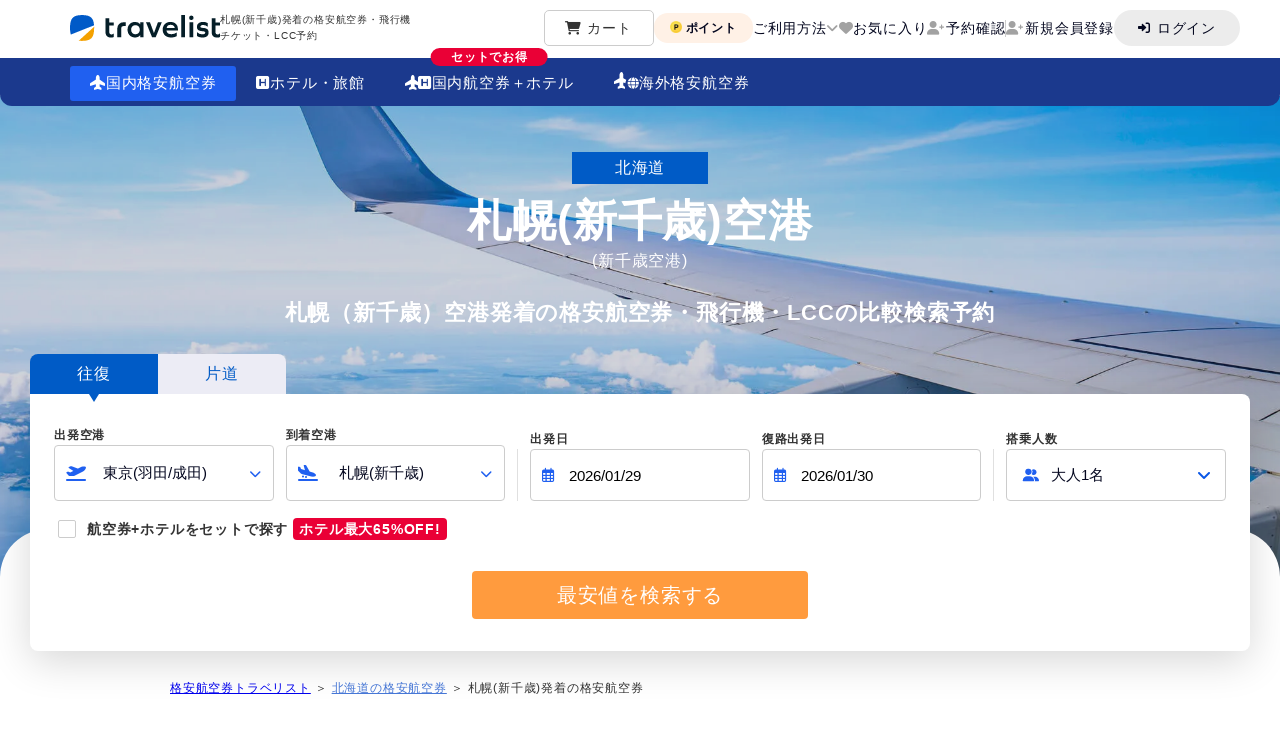

--- FILE ---
content_type: text/javascript
request_url: https://dew8lut0z0dqr.cloudfront.net/nuxt_web/dist/client/88d4844.js
body_size: 4996
content:
(window.webpackJsonp=window.webpackJsonp||[]).push([[19],{3170:function(e,t,n){var content=n(4183);content.__esModule&&(content=content.default),"string"==typeof content&&(content=[[e.i,content,""]]),content.locals&&(e.exports=content.locals);(0,n(84).default)("91a2ae66",content,!0,{sourceMap:!1})},3238:function(e,t,n){"use strict";n.r(t);n(25);var o=n(17),r=function(e,t,n,desc){var o,r=arguments.length,c=r<3?t:null===desc?desc=Object.getOwnPropertyDescriptor(t,n):desc;if("object"==typeof Reflect&&"function"==typeof Reflect.decorate)c=Reflect.decorate(e,t,n,desc);else for(var i=e.length-1;i>=0;i--)(o=e[i])&&(c=(r<3?o(c):r>3?o(t,n,c):o(t,n))||c);return r>3&&c&&Object.defineProperty(t,n,c),c},c=class extends o.Vue{constructor(){super(...arguments),this.hoveredItemIndex=-1}onMouseover(e){this.hoveredItemIndex=e}onMouseout(){this.hoveredItemIndex=-1}};r([Object(o.Prop)({default:()=>[]})],c.prototype,"menuItemDataList",void 0);var d=c=r([Object(o.Component)({name:"drop-down"})],c),l=(n(4182),n(52)),component=Object(l.a)(d,function(){var e=this,t=e._self._c;e._self._setupProxy;return t("ul",{staticClass:"menu-list shadow cursor-pointer z-10"},e._l(e.menuItemDataList,function(n,o){return t("li",{staticClass:"relative",on:{mouseover:function(t){return e.onMouseover(o)},mouseout:e.onMouseout}},[n.link?t("a",{attrs:{href:n.link}},[e._v(e._s(n.text))]):t("span",[e._v(e._s(n.text))]),n.children?t("drop-down",{directives:[{name:"show",rawName:"v-show",value:e.hoveredItemIndex===o,expression:"hoveredItemIndex === menuIdx"}],staticClass:"submenu absolute",attrs:{menuItemDataList:n.children}}):e._e()],1)}),0)},[],!1,null,"f4bc4420",null);t.default=component.exports},4182:function(e,t,n){"use strict";n(3170)},4183:function(e,t,n){var o=n(83),r=n(133),c=n(179),d=n(177),l=n(178),f=o(function(i){return i[1]}),x=r(c),v=r(d),m=r(l);f.push([e.i,'.passenger-selector[data-v-f4bc4420],.passenger-selector-field-wrapper[data-v-f4bc4420]{display:inline-block;position:relative;width:100%}.passenger-selector-field-wrapper .passenger-selector-icon[data-v-f4bc4420]{left:16px;pointer-events:none;position:absolute;top:50%;transform:translateY(-50%);z-index:1}@media(max-width:1024px){.passenger-selector-field-wrapper .passenger-selector-icon[data-v-f4bc4420]{height:10px;left:10px;width:14px}}.passenger-selector-field-wrapper[data-v-f4bc4420]:after{color:#0956e6;content:"";display:inline-block;font-family:"Font Awesome 6 Free";font-weight:900;height:16px;line-height:1;pointer-events:none;position:absolute;right:12px;top:50%;transform:translateY(-50%);transition:transform .3s ease;width:16px;z-index:1}.passenger-selector-field[data-v-f4bc4420]{align-items:center;background-color:#f9f9f9;border:1px solid #ccc;border-radius:4px;color:#04071f;cursor:pointer;display:flex;font-size:16px;font-weight:600;height:56px;outline:0;padding-left:44px;padding-right:40px;position:relative;transition:all .2s ease;vertical-align:middle;width:100%}@media(max-width:1024px){.passenger-selector-field[data-v-f4bc4420]{height:64px;overflow:hidden;padding-left:32px;padding-top:14px;text-overflow:ellipsis;white-space:nowrap}}.passenger-selector-field[data-v-f4bc4420]:hover:not(.passenger-selector-field--disabled){border-color:#2060f0}.passenger-selector-field[data-v-f4bc4420]:focus{border-color:#2060f0;box-shadow:0 0 0 3px rgba(32,96,240,.1);outline:2px solid #2060f0;outline-offset:2px}.passenger-selector-field[data-v-f4bc4420]:focus:not(:focus-visible){outline:none}.passenger-selector-field[data-v-f4bc4420]:focus-visible{outline:2px solid #2060f0;outline-offset:2px}.passenger-selector-field--disabled[data-v-f4bc4420]{background-color:#ececec;cursor:not-allowed;opacity:.6}.passenger-selector-field--disabled[data-v-f4bc4420]:after{opacity:.4}.passenger-selector-field__text[data-v-f4bc4420]{color:#04071f;flex:1}@media(max-width:1024px){.passenger-selector-field__text[data-v-f4bc4420]{overflow:hidden;text-overflow:ellipsis;white-space:nowrap}}.passenger-selector-field__icon[data-v-f4bc4420]{color:#666;font-size:.875rem;margin-left:.5rem}.passenger-selector-field--pc[data-v-f4bc4420]{min-width:200px}.passenger-selector-field--sp[data-v-f4bc4420]{font-size:14px;height:50px;padding:0 40px;width:100%}.passenger-selector-field--sp[data-v-f4bc4420]:after{height:12px;right:12px;width:12px}.passenger-selector-wrapper[data-v-f4bc4420]{display:block;position:relative;z-index:995}@media(max-width:1024px){.passenger-selector-wrapper[data-v-f4bc4420]{bottom:0;left:0;position:fixed;right:0;top:0}}.passenger-selector-overlay[data-v-f4bc4420]{display:none}@media(max-width:1024px){.passenger-selector-overlay[data-v-f4bc4420]{background:rgba(4,7,31,.5);bottom:0;display:block;left:0;position:fixed;right:0;top:0;z-index:995}}.passenger-selector-close-button[data-v-f4bc4420]{-webkit-appearance:none;-moz-appearance:none;appearance:none;background:none;border:none;color:inherit;cursor:pointer;display:none;font:inherit;margin:0;outline:none;padding:0}@media(max-width:1024px){.passenger-selector-close-button[data-v-f4bc4420]{display:flex}}.passenger-selector-dialog[data-v-f4bc4420]{background:#fff;border:1px solid #ccc;border-radius:6px;box-shadow:0 -4px 8px rgba(0,0,0,.16);max-width:430px;position:absolute;right:0;top:100%;width:430px;z-index:1005}.passenger-selector-dialog__body[data-v-f4bc4420]{display:flex;flex-direction:column;gap:2px;padding:20px}.passenger-selector-dialog__notice[data-v-f4bc4420]{background-color:transparent;border-radius:0;color:#4a4a5c;display:flex;font-size:10px;font-weight:300;gap:8px;line-height:1.4;margin:0;padding:0}.passenger-selector-dialog__notice[data-v-f4bc4420]:before{content:"※";flex-shrink:0}.passenger-selector-dialog__warning[data-v-f4bc4420]{align-items:center;background-color:transparent;border:none;border-radius:0;color:#ea0036;display:flex;font-size:12px;font-weight:300;gap:4px;line-height:1.4;margin:0;padding:0}.passenger-selector-dialog__warning i[data-v-f4bc4420]{color:#ea0036;flex-shrink:0;font-size:16px}.passenger-selector-dialog__summary[data-v-f4bc4420]{align-items:center;display:flex;justify-content:center;width:100%}.passenger-selector-dialog__summary-text[data-v-f4bc4420]{color:#666;font-size:12px;font-weight:400;text-align:center}.passenger-selector-dialog__summary-text strong[data-v-f4bc4420]{color:#04071f;font-weight:600}.passenger-selector-dialog__summary-detail[data-v-f4bc4420]{color:#666;font-size:12px;font-weight:600;margin-left:4px}.passenger-selector-dialog__tooltip-wrapper[data-v-f4bc4420]{align-items:center;display:inline-flex;margin-left:8px;position:relative}.passenger-selector-dialog__tooltip-icon[data-v-f4bc4420]{align-items:center;-webkit-appearance:none;-moz-appearance:none;appearance:none;background:none;background:transparent;border:none;color:inherit;color:#999;cursor:pointer;display:inline-flex;font:inherit;font-size:14px;justify-content:center;margin:0;outline:none;padding:0;transition:all .2s ease}.passenger-selector-dialog__tooltip-icon[data-v-f4bc4420]:hover{color:#666}.passenger-selector-dialog__tooltip-icon[data-v-f4bc4420]:focus{outline:2px solid #2060f0;outline-offset:2px}.passenger-selector-dialog__tooltip[data-v-f4bc4420]{background:#fff;border-radius:6px;bottom:calc(100% + 8px);box-shadow:0 2px 8px rgba(0,0,0,.2);color:#000;font-size:12px;left:50%;line-height:1.5;padding:12px;pointer-events:none;position:absolute;transform:translateX(-50%);width:280px;z-index:1015}.passenger-selector-dialog__tooltip[data-v-f4bc4420]:after{border-color:#fff transparent transparent;border-style:solid;border-width:6px 6px 0;content:"";height:0;left:50%;position:absolute;top:100%;transform:translateX(-50%);width:0}.passenger-selector-dialog__footer[data-v-f4bc4420]{align-items:center;background-color:#f8f8f8;border-radius:0 0 6px 6px;border-top:1px solid #e6e6e6;display:flex;flex-direction:column;gap:16px;padding:20px 24px}.passenger-selector-dialog__button[data-v-f4bc4420]{-webkit-appearance:none;-moz-appearance:none;appearance:none;background:none;border:none;border-radius:24px;color:inherit;cursor:pointer;font:inherit;font-size:14px;font-weight:600;margin:0;outline:none;padding:8px 48px;transition:all .2s ease}.passenger-selector-dialog__button--cancel[data-v-f4bc4420]{background-color:#fff;border:1px solid #ccc;color:#666}.passenger-selector-dialog__button--cancel[data-v-f4bc4420]:hover{background-color:#f9f9f9}.passenger-selector-dialog__button--confirm[data-v-f4bc4420]{background-color:#0956e6;color:#fff;font-size:14px;font-weight:600;height:40px;max-width:360px;width:100%}.passenger-selector-dialog__button--confirm[data-v-f4bc4420]:hover{background-color:#0747bf}.passenger-selector-dialog__button--confirm[data-v-f4bc4420]:focus{outline:2px solid #2060f0;outline-offset:2px}.passenger-selector-dialog__button--confirm[data-v-f4bc4420]:active{transform:scale(.98)}.passenger-counter[data-v-f4bc4420]{align-items:center;display:flex;justify-content:space-between}.passenger-counter__info[data-v-f4bc4420]{flex:1}.passenger-counter__label[data-v-f4bc4420]{align-items:center;color:#04071f;display:inline-flex;font-size:14px;font-weight:600;line-height:1;margin-bottom:2px;position:relative}.passenger-counter__tooltip-icon[data-v-f4bc4420]{align-items:center;-webkit-appearance:none;-moz-appearance:none;appearance:none;background:none;background:transparent;border:none;color:inherit;color:#999;cursor:pointer;display:inline-flex;font:inherit;font-size:14px;justify-content:center;margin:0 0 0 6px;outline:none;padding:0;transition:all .2s ease}.passenger-counter__tooltip-icon[data-v-f4bc4420]:hover{color:#666}.passenger-counter__tooltip-icon[data-v-f4bc4420]:focus{outline:2px solid #2060f0;outline-offset:2px}.passenger-counter__tooltip[data-v-f4bc4420]{background:#fff;border-radius:6px;bottom:calc(100% + 8px);box-shadow:0 2px 8px rgba(0,0,0,.2);color:#000;font-size:12px;left:50%;line-height:1.5;padding:12px;pointer-events:none;position:absolute;transform:translateX(-50%);width:280px;z-index:1015}.passenger-counter__tooltip[data-v-f4bc4420]:after{border-color:#fff transparent transparent;border-style:solid;border-width:6px 6px 0;content:"";height:0;left:50%;position:absolute;top:100%;transform:translateX(-50%);width:0}.passenger-counter__description[data-v-f4bc4420]{color:#666;font-size:12px;font-weight:400;line-height:1.3;position:relative}.passenger-counter__tooltip-wrapper[data-v-f4bc4420]{align-items:center;display:inline-flex;position:relative}.passenger-counter__controls[data-v-f4bc4420]{align-items:center;display:flex;gap:8px}.passenger-counter__button[data-v-f4bc4420]{align-items:center;-webkit-appearance:none;-moz-appearance:none;appearance:none;background:none;background:#fff;border:1px solid #ccc;border-radius:50%;color:inherit;color:#666;cursor:pointer;display:flex;font:inherit;font-weight:400;height:28px;justify-content:center;margin:0;outline:none;padding:0;transition:all .2s ease;width:28px}.passenger-counter__button[data-v-f4bc4420],.passenger-counter__button span[data-v-f4bc4420]{font-size:16px;line-height:1}.passenger-counter__button--increment[data-v-f4bc4420]{border-color:#2060f0;color:#2060f0}.passenger-counter__button--increment[data-v-f4bc4420]:hover:not(:disabled){background:#f7f9fe}.passenger-counter__button--decrement[data-v-f4bc4420]{border-color:#2060f0;color:#2060f0}.passenger-counter__button--decrement[data-v-f4bc4420]:hover:not(:disabled){background:#f7f9fe}.passenger-counter__button[data-v-f4bc4420]:disabled{border-color:#ccc;color:#ccc;cursor:not-allowed;opacity:1}.passenger-counter__button[data-v-f4bc4420]:focus{outline:2px solid #2060f0;outline-offset:2px}@media(max-width:1024px){.passenger-counter__button[data-v-f4bc4420]:focus{outline:none}}.passenger-counter__count[data-v-f4bc4420]{color:#04071f;font-size:16px;font-weight:600;min-width:16px;text-align:center}@media(max-width:1024px){.passenger-counter__count[data-v-f4bc4420]{font-size:14px}}.fade-enter-active[data-v-f4bc4420],.fade-leave-active[data-v-f4bc4420]{transition:opacity .2s ease}.fade-enter[data-v-f4bc4420],.fade-leave-to[data-v-f4bc4420]{opacity:0}.passenger-dialog-enter-active[data-v-f4bc4420],.passenger-dialog-leave-active[data-v-f4bc4420]{transition:opacity .2s ease}.passenger-dialog-enter-active .passenger-selector-dialog[data-v-f4bc4420],.passenger-dialog-leave-active .passenger-selector-dialog[data-v-f4bc4420]{transition:transform .2s ease,opacity .2s ease}.passenger-dialog-enter[data-v-f4bc4420],.passenger-dialog-enter .passenger-selector-dialog[data-v-f4bc4420],.passenger-dialog-leave-to[data-v-f4bc4420],.passenger-dialog-leave-to .passenger-selector-dialog[data-v-f4bc4420]{opacity:0}@media(min-width:1025px){.passenger-dialog-enter .passenger-selector-dialog[data-v-f4bc4420],.passenger-dialog-leave-to .passenger-selector-dialog[data-v-f4bc4420]{transform:translateY(-8px) scale(.95)}}@media(max-width:1024px){.passenger-selector-wrapper[data-v-f4bc4420]{bottom:0;left:0;position:fixed;right:0;top:0;z-index:995}.passenger-selector-wrapper.is-hidden[data-v-f4bc4420]{pointer-events:none}.passenger-selector-wrapper.passenger-modal-enter-active[data-v-f4bc4420],.passenger-selector-wrapper.passenger-modal-leave-active[data-v-f4bc4420]{pointer-events:auto}.passenger-selector-backdrop[data-v-f4bc4420]{background-color:rgba(0,0,0,.7);bottom:0;left:0;pointer-events:auto;position:absolute;right:0;top:0}.passenger-selector-modal[data-v-f4bc4420]{background:#fff;border-radius:16px 16px 0 0;bottom:0;box-shadow:0 -2px 10px rgba(0,0,0,.1);display:flex;flex-direction:column;left:20px;pointer-events:auto;position:absolute;right:20px;top:60px;z-index:1005}.passenger-selector-header[data-v-f4bc4420]{align-items:center;background:#fff;border-bottom:1px solid #ccc;border-radius:6px 6px 0 0;display:flex;height:auto;justify-content:space-between;padding:16px;position:relative;top:0;z-index:1007}.passenger-selector-header__title[data-v-f4bc4420]{color:#04071f;font-size:16px;font-weight:600;margin:0}}@media(max-width:1024px)and (max-width:1024px){.passenger-selector-header__title[data-v-f4bc4420]{font-size:16px}}@media(max-width:1024px){.passenger-selector-header__total[data-v-f4bc4420]{align-items:center;display:flex;gap:8px}.passenger-selector-header__total-label[data-v-f4bc4420]{background-color:#ecf6fc;border-radius:0;color:#2060f0;font-size:12px;font-weight:300;padding:8px 10px}.passenger-selector-header__total-count[data-v-f4bc4420]{color:#2060f0;font-size:14px;font-weight:600}.passenger-selector-close-button[data-v-f4bc4420]{align-items:center;background:transparent;border:none;cursor:pointer;display:flex;gap:12px;left:20px;position:absolute;top:20px;z-index:1006}.passenger-selector-close-button__icon[data-v-f4bc4420]{flex-shrink:0;height:24px;width:24px}.passenger-selector-close-button__icon circle[data-v-f4bc4420]{fill:#fff}.passenger-selector-close-button__icon path[data-v-f4bc4420]{stroke:#333;stroke-width:2}.passenger-selector-close-button__text[data-v-f4bc4420]{color:#fff;font-size:12px;font-weight:300;line-height:1;text-shadow:0 1px 2px rgba(0,0,0,.3)}.passenger-selector-close-button[data-v-f4bc4420]:focus{outline:2px solid #2060f0;outline-offset:2px}.passenger-selector-close-button[data-v-f4bc4420]:active{transform:scale(.95)}.passenger-selector-content[data-v-f4bc4420]{flex:1;overflow-y:auto;-webkit-overflow-scrolling:touch;padding:16px}.passenger-selector-content[data-v-f4bc4420]::-webkit-scrollbar{width:4px}.passenger-selector-content[data-v-f4bc4420]::-webkit-scrollbar-track{background:transparent}.passenger-selector-content[data-v-f4bc4420]::-webkit-scrollbar-thumb{background:#ccc;border-radius:2px}.passenger-selector-footer[data-v-f4bc4420]{background:#fff;border-top:1px solid #e0e0e0;bottom:0;height:auto;left:0;margin-left:-20px;margin-right:-20px;padding:16px 20px;position:absolute;right:0;top:auto;width:auto;z-index:1007}}@media(max-width:1024px)and (max-width:1024px){.passenger-selector-footer[data-v-f4bc4420]{background-color:#f9f9f9;margin-bottom:0;padding:16px 20px}}@media(max-width:1024px){.passenger-selector-footer__button[data-v-f4bc4420]{background:#2060f0;border:none;border-radius:24px;color:#fff;cursor:pointer;font-size:16px;font-weight:600;height:48px;transition:background-color .2s ease;width:100%}.passenger-selector-footer__button[data-v-f4bc4420]:active{background:#0e49cf}.passenger-selector-footer__button[data-v-f4bc4420]:focus{outline:2px solid #2060f0;outline-offset:2px}.passenger-selector-notice[data-v-f4bc4420]{border-radius:8px;color:#666;font-size:12px;line-height:1.5;margin-top:16px;padding:12px 0}.passenger-selector-notice__list[data-v-f4bc4420]{list-style:none;margin:0;padding:0}.passenger-selector-notice__list li[data-v-f4bc4420]{padding-left:16px;position:relative}.passenger-selector-notice__list li[data-v-f4bc4420]:before{color:#666;content:"※ ";font-size:10px;left:0;position:absolute;top:0}.passenger-selector-notice__list li+li[data-v-f4bc4420]{margin-top:8px}.passenger-selector-warning[data-v-f4bc4420]{background:transparent;border:none;border-radius:0;color:#666;font-size:12px;font-weight:400;line-height:1.4;margin-top:16px;padding:0}.passenger-selector-warning__list[data-v-f4bc4420]{list-style:none;margin:0;padding:0}.passenger-selector-warning__list li[data-v-f4bc4420]{padding-left:24px;position:relative}.passenger-selector-warning__list li[data-v-f4bc4420]:before{color:#666;content:"";font-family:"Font Awesome 6 Free";font-size:14px;font-weight:900;left:0;position:absolute;top:0}.passenger-selector-warning__list li+li[data-v-f4bc4420]{margin-top:8px}}@media(max-width:1024px)and (max-width:1024px){.passenger-selector-warning[data-v-f4bc4420]{font-size:12px;margin-top:16px}}@media(max-width:1024px){.passenger-counter[data-v-f4bc4420]{border-bottom:1px solid #efefef;padding:12px 0}.passenger-counter[data-v-f4bc4420]:last-child{border-bottom:none;padding-bottom:0}.passenger-counter__info[data-v-f4bc4420]{display:flex;flex-direction:column}.passenger-counter__label[data-v-f4bc4420]{color:#04071f;font-size:14px;font-weight:600}.passenger-counter__description[data-v-f4bc4420]{color:#4a4a5c;font-size:12px;font-weight:400}.passenger-counter__controls[data-v-f4bc4420]{gap:12px}.passenger-selector-dialog[data-v-f4bc4420]{display:none}.passenger-modal-enter-active .passenger-selector-backdrop[data-v-f4bc4420],.passenger-modal-leave-active .passenger-selector-backdrop[data-v-f4bc4420]{transition:opacity .3s ease}.passenger-modal-enter-active .passenger-selector-modal[data-v-f4bc4420],.passenger-modal-leave-active .passenger-selector-modal[data-v-f4bc4420]{transition:transform .3s ease}.passenger-modal-leave-active .passenger-selector-backdrop[data-v-f4bc4420],.passenger-modal-leave-active .passenger-selector-modal[data-v-f4bc4420]{transition-duration:.25s}.passenger-modal-enter .passenger-selector-backdrop[data-v-f4bc4420]{opacity:0}.passenger-modal-enter .passenger-selector-modal[data-v-f4bc4420]{transform:translateY(calc(100% - 60px))}.passenger-modal-enter-to .passenger-selector-backdrop[data-v-f4bc4420]{opacity:1}.passenger-modal-enter-to .passenger-selector-modal[data-v-f4bc4420]{transform:translateY(0)}.passenger-modal-leave .passenger-selector-backdrop[data-v-f4bc4420]{opacity:1}.passenger-modal-leave .passenger-selector-modal[data-v-f4bc4420]{transform:translateY(0)}.passenger-modal-leave-to .passenger-selector-backdrop[data-v-f4bc4420]{opacity:0}.passenger-modal-leave-to .passenger-selector-modal[data-v-f4bc4420]{transform:translateY(calc(100% - 60px))}}html[data-v-f4bc4420]{-webkit-text-size-adjust:100%}.pc-view[data-v-f4bc4420]{display:block}@media print,screen and (max-width:1024px){.pc-view[data-v-f4bc4420]{display:none}}.sp-view[data-v-f4bc4420]{display:none}@media print,screen and (max-width:1024px){.sp-view[data-v-f4bc4420]{display:block}}.pc-view-inline[data-v-f4bc4420]{display:inline}@media print,screen and (max-width:1024px){.pc-view-inline[data-v-f4bc4420]{display:none}}.sp-view-inline[data-v-f4bc4420]{display:none}@media print,screen and (max-width:1024px){.sp-view-inline[data-v-f4bc4420]{display:inline}}@media print,screen and (min-width:1025px){.container-wide[data-v-f4bc4420]{margin:0 auto;width:1140px}.container-wide--section-margin section+section[data-v-f4bc4420]{margin-top:28px}.container-wide--section-margin--wide section+section[data-v-f4bc4420]{margin-top:48px}}@media print,screen and (max-width:1024px){.container-wide--section-margin section+section[data-v-f4bc4420],.container-wide--section-margin--wide section+section[data-v-f4bc4420]{margin-top:32px}}.section-wrapper[data-v-f4bc4420]{background:#fff}.section-wrapper--bg_gray[data-v-f4bc4420]{background:#f9f9f9}.section-wrapper--bg_gray-dark[data-v-f4bc4420]{background:#f0f0f0}.section-wrapper--bg_sky[data-v-f4bc4420]{background-color:#0295ea}@media print,screen and (min-width:1025px){.section-wrapper--bg_sky[data-v-f4bc4420]{background-image:url('+x+");background-position:bottom;background-repeat:no-repeat;background-size:contain}}.section-wrapper--bg_blue[data-v-f4bc4420]{background:#ecf6fc}.section-wrapper--bg_ranking[data-v-f4bc4420]{background-color:#6fb0e9;background-position:100% 0;background-repeat:no-repeat}@media print,screen and (max-width:1024px){.section-wrapper--bg_ranking[data-v-f4bc4420]{background-image:url("+v+');position:relative}.section-wrapper--bg_ranking[data-v-f4bc4420]:after{background-image:linear-gradient(180deg,transparent,transparent 16%,#6fb0e9 520px,#6fb0e9);background-image:linear-gradient(180deg,transparent 0 16%,#6fb0e9 520px 100%);content:"";height:100%;left:0;position:absolute;top:0;width:100%;z-index:0}.section-wrapper--bg_ranking .container-wide[data-v-f4bc4420]{position:relative;z-index:1}}@media print,screen and (min-width:1025px){.section-wrapper--bg_ranking[data-v-f4bc4420]{background-image:url('+m+');background-size:cover}}.section-wrapper--cheapFlightsInfo[data-v-f4bc4420]{background:#fff}.section-wrapper--bg_review[data-v-f4bc4420]{background:#ecf6fc}@media print,screen and (min-width:1025px){.section-wrapper[data-v-f4bc4420]{padding:48px 0}.section-wrapper--top[data-v-f4bc4420]{border-radius:24px 24px 0 0;margin-top:-24px;position:relative}.section-wrapper--cheapFlightsInfo[data-v-f4bc4420]{padding:56px 0 24px}}@media print,screen and (max-width:1024px){.section-wrapper[data-v-f4bc4420]{padding:16px 10px}.section-wrapper--top[data-v-f4bc4420]{padding:12px 10px 16px}.section-wrapper--cheapFlightsInfo[data-v-f4bc4420]{padding:0}.section-wrapper--top-home[data-v-f4bc4420]{border-radius:16px 16px 0 0;margin-top:-12px;padding:24px 10px 16px;position:relative}.section-wrapper--cheapFlightsInfo[data-v-f4bc4420]{background:#f0f0f0}}.section[data-v-f4bc4420]{background:#fff;border-radius:8px;padding:24px 36px;position:relative}@media print,screen and (min-width:1025px){.section--narrow[data-v-f4bc4420]{margin-top:48px;padding:24px 20px 32px}.section--wide[data-v-f4bc4420]{padding:24px 72px 32px}.section--wide-lg[data-v-f4bc4420]{padding:24px 100px 48px}}.section--shadow[data-v-f4bc4420]{box-shadow:0 0 32px rgba(149,149,172,.239)}.section--shadow[data-v-f4bc4420]  .heading2{margin-top:48px}.section--review[data-v-f4bc4420]{background:transparent}@media print,screen and (min-width:1025px){.section--review[data-v-f4bc4420]{margin:0 auto;width:940px}}@media print,screen and (max-width:1024px){.section[data-v-f4bc4420]{padding:24px 10px}.section--narrow[data-v-f4bc4420]{margin-top:40px;padding:24px 16px 32px}.section--wide[data-v-f4bc4420]{padding:24px 16px}.section--sp_no-gutter[data-v-f4bc4420]{border-radius:0;margin-left:-10px;margin-right:-10px}.section--sp_nopadding[data-v-f4bc4420]{padding-bottom:0;padding-left:0;padding-right:0}}.section-priceCalendar[data-v-f4bc4420]{margin-top:16px}.section--w-block[data-v-f4bc4420]{background:#fff;border-radius:8px;padding:32px 32px 24px}@media print,screen and (max-width:1024px){.section--w-block[data-v-f4bc4420]{padding:24px 16px 16px}}.mypage-wrapper[data-v-f4bc4420]{padding-bottom:80px;padding-top:10px}@media print,screen and (max-width:1024px){.mypage-wrapper[data-v-f4bc4420]{padding-bottom:40px;padding-top:0}}.mypage-bread-crumb[data-v-f4bc4420]{align-items:center;display:flex;list-style:none;margin:0 auto;max-width:1140px}@media print,screen and (max-width:1024px){.mypage-bread-crumb[data-v-f4bc4420]{padding-left:12px}}.mypage-bread-crumb a[data-v-f4bc4420]{color:#000;-webkit-text-decoration:underline;text-decoration:underline}.mypage-bread-crumb a[data-v-f4bc4420]:hover{-webkit-text-decoration:none;text-decoration:none}.mypage-bread-crumb li[data-v-f4bc4420]{font-size:12px;line-height:1}@media print,screen and (max-width:1024px){.mypage-bread-crumb li[data-v-f4bc4420]{font-size:10px}}.mypage-bread-crumb li[data-v-f4bc4420]:last-child{font-weight:700}.mypage-bread-crumb li[data-v-f4bc4420]:last-child:after{display:none}.mypage-bread-crumb li[data-v-f4bc4420]:after{content:"＞";font-size:12px;margin-left:5px;margin-right:5px}.container-mypage[data-v-f4bc4420]{margin:0 auto;width:960px}@media print,screen and (max-width:1024px){.container-mypage[data-v-f4bc4420]{width:calc(100% - 20px)}}.container-mypage .subtitle[data-v-f4bc4420]{font-size:20px;margin-top:40px}@media print,screen and (max-width:1024px){.container-mypage .subtitle[data-v-f4bc4420]{font-size:14px;margin-top:25px}}.container-mypage .subtitle .fa-arrows-rotate[data-v-f4bc4420]{color:#2060f0}.container-mypage .linkBtns[data-v-f4bc4420]{display:flex;justify-content:center;margin-top:64px}@media print,screen and (max-width:1024px){.container-mypage .linkBtns[data-v-f4bc4420]{flex-direction:column;margin:22px auto 0;width:calc(100% - 96px)}}.container-mypage .linkBtn[data-v-f4bc4420]{border:1px solid #0956e6;border:1px solid var(--blue-8000956-e-6-link,#0956e6);border-radius:100px;box-sizing:border-box;color:#0956e6;cursor:pointer;font-size:14px;line-height:48px;margin:0 8px;position:relative;text-align:center;width:320px}.container-mypage .linkBtn--blue[data-v-f4bc4420]{background:#0956e6}.container-mypage .linkBtn--text-white[data-v-f4bc4420]{color:#fff!important}.container-mypage .linkBtn--mt-12px[data-v-f4bc4420]{margin-top:12px!important}.container-mypage .linkBtn .fa-angle-left[data-v-f4bc4420],.container-mypage .linkBtn .fa-angle-right[data-v-f4bc4420]{box-sizing:border-box;position:absolute;top:50%;transform:translateY(-50%)}@media print,screen and (max-width:1024px){.container-mypage .linkBtn .fa-angle-left[data-v-f4bc4420],.container-mypage .linkBtn .fa-angle-right[data-v-f4bc4420]{height:9px;width:9px}}.container-mypage .linkBtn .fa-angle-right[data-v-f4bc4420]{right:11px}.container-mypage .linkBtn .fa-angle-left[data-v-f4bc4420]{left:11px}@media print,screen and (max-width:1024px){.container-mypage .linkBtn[data-v-f4bc4420]{margin:8px 0 0;width:100%}}.container-mypage .links[data-v-f4bc4420]{display:flex;justify-content:center;margin-top:28px}@media print,screen and (max-width:1024px){.container-mypage .links[data-v-f4bc4420]{font-size:14px}}.container-mypage .link[data-v-f4bc4420]{color:#0956e6;font-size:14px;line-height:1;margin:0 1em}.container-mypage .link .fa-angle-right[data-v-f4bc4420]{margin-left:1em}.container-mypage .flex-col[data-v-f4bc4420]{flex-direction:column}.modal-overlay[data-v-f4bc4420]{background:#000;height:100%;left:0;opacity:.6;position:fixed;top:0;width:100%;z-index:999}.menu-list[data-v-f4bc4420]{background-color:#fff}.menu-list a[data-v-f4bc4420],.menu-list span[data-v-f4bc4420]{color:#131313}.menu-list>li[data-v-f4bc4420]{list-style:none;min-width:170px;white-space:nowrap}.menu-list>li a[data-v-f4bc4420],.menu-list>li span[data-v-f4bc4420]{display:block;font-size:12px;padding:8px 16px}.menu-list li[data-v-f4bc4420]:hover{background-color:#ebebf0}.submenu[data-v-f4bc4420]{left:100%;top:0}',""]),f.locals={},e.exports=f}}]);

--- FILE ---
content_type: text/javascript
request_url: https://dew8lut0z0dqr.cloudfront.net/nuxt_web/dist/client/50fa250.js
body_size: 122997
content:
/*! For license information please see LICENSES */
(window.webpackJsonp=window.webpackJsonp||[]).push([[47],[function(e,t,o){"use strict";o.d(t,"k",function(){return f}),o.d(t,"m",function(){return m}),o.d(t,"l",function(){return x}),o.d(t,"e",function(){return w}),o.d(t,"b",function(){return y}),o.d(t,"s",function(){return v}),o.d(t,"g",function(){return k}),o.d(t,"h",function(){return A}),o.d(t,"d",function(){return _}),o.d(t,"r",function(){return z}),o.d(t,"j",function(){return O}),o.d(t,"t",function(){return P}),o.d(t,"o",function(){return C}),o.d(t,"q",function(){return D}),o.d(t,"f",function(){return E}),o.d(t,"c",function(){return T}),o.d(t,"i",function(){return I}),o.d(t,"p",function(){return M}),o.d(t,"a",function(){return Y}),o.d(t,"v",function(){return J}),o.d(t,"n",function(){return G}),o.d(t,"u",function(){return U});var r=o(10),n=o(1),c=(o(34),o(60),o(181),o(265),o(28),o(40),o(39),o(49),o(183),o(253),o(25),o(5)),l=o(65);function d(e,t){var o=Object.keys(e);if(Object.getOwnPropertySymbols){var r=Object.getOwnPropertySymbols(e);t&&(r=r.filter(function(t){return Object.getOwnPropertyDescriptor(e,t).enumerable})),o.push.apply(o,r)}return o}function h(e){for(var t=1;t<arguments.length;t++){var o=null!=arguments[t]?arguments[t]:{};t%2?d(Object(o),!0).forEach(function(t){Object(n.a)(e,t,o[t])}):Object.getOwnPropertyDescriptors?Object.defineProperties(e,Object.getOwnPropertyDescriptors(o)):d(Object(o)).forEach(function(t){Object.defineProperty(e,t,Object.getOwnPropertyDescriptor(o,t))})}return e}function f(e){c.default.config.errorHandler&&c.default.config.errorHandler(e)}function m(e){return e.then(e=>e.default||e)}function x(e){return e.$options&&"function"==typeof e.$options.fetch&&!e.$options.fetch.length}function w(e){var t=arguments.length>1&&void 0!==arguments[1]?arguments[1]:[],o=e.$children||[];for(var r of o)r.$fetch&&t.push(r),r.$children&&w(r,t);return t}function y(e,t){if(t||!e.options.__hasNuxtData){var o=e.options._originDataFn||e.options.data||function(){return{}};e.options._originDataFn=o,e.options.data=function(){var data=o.call(this,this);return this.$ssrContext&&(t=this.$ssrContext.asyncData[e.cid]),h(h({},data),t)},e.options.__hasNuxtData=!0,e._Ctor&&e._Ctor.options&&(e._Ctor.options.data=e.options.data)}}function v(e){return e.options&&e._Ctor===e||(e.options?(e._Ctor=e,e.extendOptions=e.options):(e=c.default.extend(e))._Ctor=e,!e.options.name&&e.options.__file&&(e.options.name=e.options.__file)),e}function k(e){var t=arguments.length>1&&void 0!==arguments[1]&&arguments[1],o=arguments.length>2&&void 0!==arguments[2]?arguments[2]:"components";return Array.prototype.concat.apply([],e.matched.map((e,r)=>Object.keys(e[o]).map(n=>(t&&t.push(r),e[o][n]))))}function A(e){return k(e,arguments.length>1&&void 0!==arguments[1]&&arguments[1],"instances")}function _(e,t){return Array.prototype.concat.apply([],e.matched.map((e,o)=>Object.keys(e.components).reduce((r,n)=>(e.components[n]?r.push(t(e.components[n],e.instances[n],e,n,o)):delete e.components[n],r),[])))}function z(e,t){return Promise.all(_(e,function(){var e=Object(r.a)(function*(e,o,r,n){if("function"==typeof e&&!e.options)try{e=yield e()}catch(e){if(e&&"ChunkLoadError"===e.name&&"undefined"!=typeof window&&window.sessionStorage){var c=Date.now();try{var l=parseInt(window.sessionStorage.getItem("nuxt-reload"));(!l||l+6e4<c)&&(window.sessionStorage.setItem("nuxt-reload",c),window.location.reload(!0))}catch(e){}}throw e}return r.components[n]=e=v(e),"function"==typeof t?t(e,o,r,n):e});return function(t,o,r,n){return e.apply(this,arguments)}}()))}function O(e){return j.apply(this,arguments)}function j(){return(j=Object(r.a)(function*(e){if(e)return yield z(e),h(h({},e),{},{meta:k(e).map((t,o)=>h(h({},t.options.meta),(e.matched[o]||{}).meta))})})).apply(this,arguments)}function P(e,t){return S.apply(this,arguments)}function S(){return(S=Object(r.a)(function*(e,t){e.context||(e.context={isStatic:!1,isDev:!1,isHMR:!1,app:e,store:e.store,payload:t.payload,error:t.error,base:e.router.options.base,env:{IS_PRODUCTION:!0,IS_LOCALENV:!1,IS_SANDBOX:!1,IS_DEV:!1,ENV_LABEL:"本番",STATIC_CONFIG_URL:"https://d1pq25xqclew9s.cloudfront.net",ASSETS_CDN_URL:"https://dew8lut0z0dqr.cloudfront.net"}},t.req&&(e.context.req=t.req),t.res&&(e.context.res=t.res),t.ssrContext&&(e.context.ssrContext=t.ssrContext),e.context.redirect=(t,path,o)=>{if(t){e.context._redirected=!0;var r=typeof path;if("number"==typeof t||"undefined"!==r&&"object"!==r||(o=path||{},r=typeof(path=t),t=302),"object"===r&&(path=e.router.resolve(path).route.fullPath),!/(^[.]{1,2}\/)|(^\/(?!\/))/.test(path))throw path=Object(l.d)(path,o),window.location.assign(path),new Error("ERR_REDIRECT");e.context.next({path:path,query:o,status:t})}},e.context.nuxtState=window.__NUXT__);var[o,r]=yield Promise.all([O(t.route),O(t.from)]);t.route&&(e.context.route=o),t.from&&(e.context.from=r),t.error&&(e.context.error=t.error),e.context.next=t.next,e.context._redirected=!1,e.context._errored=!1,e.context.isHMR=!1,e.context.params=e.context.route.params||{},e.context.query=e.context.route.query||{}})).apply(this,arguments)}function C(e,t,o){return!e.length||t._redirected||t._errored||o&&o.aborted?Promise.resolve():D(e[0],t).then(()=>C(e.slice(1),t,o))}function D(e,t){var o;return(o=2===e.length?new Promise(o=>{e(t,function(e,data){e&&t.error(e),o(data=data||{})})}):e(t))&&o instanceof Promise&&"function"==typeof o.then?o:Promise.resolve(o)}function E(base,e){if("hash"===e)return window.location.hash.replace(/^#\//,"");base=decodeURI(base).slice(0,-1);var path=decodeURI(window.location.pathname);base&&path.startsWith(base)&&(path=path.slice(base.length));var t=(path||"/")+window.location.search+window.location.hash;return Object(l.c)(t)}function T(e,t){return function(e,t){for(var o=new Array(e.length),i=0;i<e.length;i++)"object"==typeof e[i]&&(o[i]=new RegExp("^(?:"+e[i].pattern+")$",K(t)));return function(t,r){for(var path="",data=t||{},n=(r||{}).pretty?R:encodeURIComponent,c=0;c<e.length;c++){var l=e[c];if("string"!=typeof l){var d=data[l.name||"pathMatch"],h=void 0;if(null==d){if(l.optional){l.partial&&(path+=l.prefix);continue}throw new TypeError('Expected "'+l.name+'" to be defined')}if(Array.isArray(d)){if(!l.repeat)throw new TypeError('Expected "'+l.name+'" to not repeat, but received `'+JSON.stringify(d)+"`");if(0===d.length){if(l.optional)continue;throw new TypeError('Expected "'+l.name+'" to not be empty')}for(var f=0;f<d.length;f++){if(h=n(d[f]),!o[c].test(h))throw new TypeError('Expected all "'+l.name+'" to match "'+l.pattern+'", but received `'+JSON.stringify(h)+"`");path+=(0===f?l.prefix:l.delimiter)+h}}else{if(h=l.asterisk?N(d):n(d),!o[c].test(h))throw new TypeError('Expected "'+l.name+'" to match "'+l.pattern+'", but received "'+h+'"');path+=l.prefix+h}}else path+=l}return path}}(function(e,t){var o,r=[],n=0,c=0,path="",l=t&&t.delimiter||"/";for(;null!=(o=B.exec(e));){var d=o[0],h=o[1],f=o.index;if(path+=e.slice(c,f),c=f+d.length,h)path+=h[1];else{var m=e[c],x=o[2],w=o[3],y=o[4],v=o[5],k=o[6],A=o[7];path&&(r.push(path),path="");var _=null!=x&&null!=m&&m!==x,z="+"===k||"*"===k,O="?"===k||"*"===k,j=o[2]||l,pattern=y||v;r.push({name:w||n++,prefix:x||"",delimiter:j,optional:O,repeat:z,partial:_,asterisk:Boolean(A),pattern:pattern?L(pattern):A?".*":"[^"+F(j)+"]+?"})}}c<e.length&&(path+=e.substr(c));path&&r.push(path);return r}(e,t),t)}function I(e,t){var o={},r=h(h({},e),t);for(var n in r)String(e[n])!==String(t[n])&&(o[n]=!0);return o}function M(e){var t;if(e.message||"string"==typeof e)t=e.message||e;else try{t=JSON.stringify(e,null,2)}catch(o){t="[".concat(e.constructor.name,"]")}return h(h({},e),{},{message:t,statusCode:e.statusCode||e.status||e.response&&e.response.status||500})}window.onNuxtReadyCbs=[],window.onNuxtReady=e=>{window.onNuxtReadyCbs.push(e)};var B=new RegExp(["(\\\\.)","([\\/.])?(?:(?:\\:(\\w+)(?:\\(((?:\\\\.|[^\\\\()])+)\\))?|\\(((?:\\\\.|[^\\\\()])+)\\))([+*?])?|(\\*))"].join("|"),"g");function R(e,t){var o=t?/[?#]/g:/[/?#]/g;return encodeURI(e).replace(o,e=>"%"+e.charCodeAt(0).toString(16).toUpperCase())}function N(e){return R(e,!0)}function F(e){return e.replace(/([.+*?=^!:${}()[\]|/\\])/g,"\\$1")}function L(e){return e.replace(/([=!:$/()])/g,"\\$1")}function K(e){return e&&e.sensitive?"":"i"}function Y(e,t,o){e.$options[t]||(e.$options[t]=[]),e.$options[t].includes(o)||e.$options[t].push(o)}var J=l.b,G=(l.e,l.a);function U(e){try{window.history.scrollRestoration=e}catch(e){}}},,,,,,,,,,,,,,,,function(e,t,o){"use strict";var r,n,c,l,d,h,f,m,x,w,y,v,k;o.d(t,"j",function(){return r}),o.d(t,"i",function(){return n}),o.d(t,"m",function(){return c}),o.d(t,"f",function(){return l}),o.d(t,"n",function(){return d}),o.d(t,"e",function(){return h}),o.d(t,"a",function(){return f}),o.d(t,"l",function(){return m}),o.d(t,"d",function(){return x}),o.d(t,"k",function(){return w}),o.d(t,"h",function(){return y}),o.d(t,"c",function(){return v}),o.d(t,"b",function(){return k}),o.d(t,"g",function(){return A}),function(e){e.MAX_ROOM_NUM=3,e.MAX_CHILDREN_BY_ROOM=4,e.DP_MIN_DAYS_FROM_TODAY=3,e.MAX_HISTORY=3,e.MAX_PASSENGER_NUM=6,e.MAX_PASSENGER_NUM_UNSPECIFIED_AIRLINE=9,e.AIRLINE_PASSENGER_LIMITS={SKY:7,APJ:9,SJO:9},e.getMaxPassengerCountByAirline=t=>t?e.AIRLINE_PASSENGER_LIMITS[t]||e.MAX_PASSENGER_NUM:e.MAX_PASSENGER_NUM_UNSPECIFIED_AIRLINE,e.HOTEL_CATEGORY=[{code:"hotel",name:"ホテル"},{code:"ryokan",name:"旅館"},{code:"pension",name:"ペンション"},{code:"other",name:"その他"}],e.ROOM_TYPE=[{code:"single",name:"シングル"},{code:"twin",name:"ツイン"},{code:"double",name:"ダブル"},{code:"sweet",name:"スイート"},{code:"yo",name:"洋室"},{code:"wa",name:"和室"},{code:"wayo",name:"和洋室"},{code:"other",name:"その他"}],e.MAX_PRICES=[{price:"10000",name:"10,000円以下"},{price:"20000",name:"20,000円以下"},{price:"30000",name:"30,000円以下"},{price:"40000",name:"40,000円以下"},{price:"50000",name:"50,000円以下"},{price:"55000",name:"55,000円以上"}],e.HOTEL_FEATURES=[{code:"room-roten",name:"客室露天風呂"},{code:"shuttle",name:"送迎あり"},{code:"sanmitsu",name:"三密回避"},{code:"hanare",name:"離れ部屋"}]}(r||(r={})),function(e){e.THLESHOLD_LARGE_PRICE_DIFF=3e3}(n||(n={})),function(e){e.HEADING_SITE_NAME="トラベリスト",e.HEADING_SUFFIX="格安航空券・飛行機チケット・LCC予約",e.PEACH_NAME_JA_LONG="ピーチ(Peach)",e.AIRPORT_NAME_JA_MAPPINGS={TYO:"東京",HND:"羽田",NRT:"成田",OSA:"大阪",ITM:"伊丹",KIX:"関西",UKB:"神戸",OKD:"丘珠",NKM:"小牧(愛知)",OKA:"那覇(沖縄)",NGO:"中部(名古屋)",FUK:"福岡",KKJ:"北九州",MMY:"宮古島",ISG:"石垣島",CTS:"札幌(新千歳)",HNA:"花巻(岩手)",SDJ:"仙台(宮城)",KMQ:"小松(石川)",MMJ:"松本(長野)",FSZ:"富士山静岡",TJH:"但馬(兵庫)",IZO:"出雲(島根)",UBJ:"山口宇部(山口)",TAK:"高松(香川)",MYJ:"松山(愛媛)",RNJ:"与論島",KTD:"北大東島",MMD:"南大東島",OGN:"与那国島",SHM:"南紀白浜(和歌山)"},e.AIRPORT_NAME_JA_MAPPING_NEWS={TYO:"東京(羽田・成田空港)",OSA:"大阪(関西・伊丹空港)"}}(c||(c={})),function(e){e.Sun=0,e.Mon=1,e.Tue=2,e.Wed=3,e.Thu=4,e.Fri=5,e.Sat=6,e.JapanWeekDays={[e.Sun]:"日",[e.Mon]:"月",[e.Tue]:"火",[e.Wed]:"水",[e.Thu]:"木",[e.Fri]:"金",[e.Sat]:"土"},e.HolidaysStartDate="2024-12-30T10:00:00",e.HolidaysEndDate="2025-01-02T23:59:59",e.MaintenanceTime={START:"2025-01-25T18:00:00+09:00",END:"2025-01-26T06:00:00+09:00"}}(l||(l={})),function(e){e[e.Narrow=0]="Narrow",e[e.Wide=1]="Wide"}(d||(d={})),function(e){var t="https://www.flickr.com/photos";e.AIRLINE_HEADER_IMAGE={JAL:{link:"".concat(t,"/14652587@N05/10169516404/"),photoBy:"lkarasawa"},ANA:{link:"".concat(t,"/31699813@N00/28227489305/"),photoBy:"pjs2005"},SFJ:{link:"".concat(t,"/76052339@N05/10418618625/"),photoBy:"Alec Wilson"},SKY:{link:"".concat(t,"/76052339@N05/10574078084/"),photoBy:"Alec Wilson"},MM:{link:"".concat(t,"/129575161@N05/17144550197/"),photoBy:"Masakatsu Ukon"},GK:{link:"".concat(t,"/58613084@N02/14109216480/"),photoBy:"Andrew Thomas"},ADO:{link:"".concat(t,"/28573791@N08/6888450856/"),photoBy:"Kentaro IEMOTO"},SNA:{link:"".concat(t,"/62588967@N03/8167775083/"),photoBy:"Jonathan Payne"},JW:{link:"".concat(t,"/76052339@N05/29553917574/"),photoBy:"Alec Wilson"},FDA:{link:"".concat(t,"/43543422@N05/6014198414/"),photoBy:"ken H"},IJ:{link:"".concat(t,"/115391424@N05/18480475956/"),photoBy:"lasta29"},TOK:{link:"".concat(t,"/115391424@N05/18480475956/"),photoBy:"lasta29"}}}(h||(h={})),function(e){e.AIRTICKET_SEARCH_HIDDEN_TIME=15}(f||(f={})),function(e){e.FLIGHT_SEARCH_CLEAR_KEYS=["flights","baggage","passengers","applicant","coupon","couponInfo","tour","payment_method","isMemberRegister","medId","passedCart","isImmediatePay","quoteAI","quoteCI","desiredSeat"]}(m||(m={})),function(e){e.BOSS_POSITION="代表取締役社長",e.BOSS_NAME="平尾 丈",e.NAME="株式会社アップルワールド",e.NAME_EN="APPLE WORLD INC.",e.ZIPCODE="163-1114",e.ADDRESS="東京都新宿区西新宿6-22-1 新宿スクエアタワー14階",e.PHONE="03-6632-9001",e.FOUNDED_DATE="1991年12月6日",e.TRAVEL_LICENSE="観光庁長官登録旅行業第1576号",e.TRAVEL_LICENSE_ADDS=["日本旅行業協会（JATA）正会員","国際航空運送協会（IATA）認可代理店","ボンド保証会員"],e.TRAVEL_LICENSE_DATE="2020年11月7日",e.TRAVEL_LICENSE_LIMIT="令和7（2025）年11月8日から 令和12（2030）年11月7日まで",e.TRAVEL_INDUSTRY_ADMIN="小林 瑞彦・小島 潤之",e.CAPITAL="2億円"}(x||(x={})),function(e){e.SYSTEM_MAIL_TO="support@travelist.jp",e.SITE_BUSINESS_DAY="平日（年末年始・夏季休業期間を除く）<br>土・祝祭日<br>日曜日休業",e.SITE_BUSINESS_HOUR="Travelist カスタマーセンター<br>◇航空チケットサポート窓口<br>毎日 10:00～17:00<br>※定休日：なし（年末年始・GW・夏季休業期間を除く）<br><br>◇ホテルサポート窓口<br>平日 10:00〜12:00 / 13:00〜18:00<br>※定休日：土日祝（年末年始・GW・夏季休業あり）<br><br>お問い合わせにつきましては、Webサイトのお問い合わせフォームよりお願い致します。",e.SITE_CREDIT="VISA/MASTER/JCB/American Express/Diners Club",e.SITE_CONVENI="セブン－イレブン、ローソン、ミニストップ、ファミリーマート、セイコーマート、デイリーヤマザキ",e.SITE_TEL='E-mail：<a href="mailto:'+e.SYSTEM_MAIL_TO+'">'+e.SYSTEM_MAIL_TO+'</a>　<a href="/contact">お問い合わせフォーム</a>',e.SITE_TEL_BTN='<p class="button3 mb-10px"><a href="/contact">お問い合わせフォーム</a></p>',e.SITE_CONVENI_ATTENTION="【コンビニ決済に関する注意事項】<br>弊社からご案内するメールに記載の「購入期限」と、各コンビニでお支払の際の「払込期限」は異なります。お支払頂く際には、必ず、弊社からご案内するメールに記載の「購入期限」内にお支払ください。「購入期限」を過ぎてお支払い頂いた場合、弊社にて入金の確認が取れず、航空券の手配が出来ませんので、必ず「購入期限」内にお支払いください。",e.RECEIPT_FEES=350}(w||(w={})),function(e){e.Groups={index_tab:["google_search_cmp","google_display_cmp","yahoo_search_cmp","yahoo_display_cmp"],cmp_1000:["google_search_cmp_1000","yahoo_search_cmp_1000","google_search_cmp_1000airline","yahoo_search_cmp_1000airline"]}}(y||(y={})),function(e){e.DropDownRoutes=[["HND","CTS"],["HND","FUK"],["HND","OKA"],["TYO","OSA"]],e.DropDownPopularAirports=["OKA","TYO","HND","NRT","OSA","ITM","KIX","FUK","CTS","NGO"],e.VanillaTransferPeachRoutes=[["CTS","NRT"],["OKA","NRT"],["ASJ","NRT"],["NRT","CTS"],["NRT","OKA"],["NRT","ASJ"]]}(v||(v={})),function(e){e.CashBack201902={name:"全額キャッシュバックキャンペーン",startDate:"2019-02-14T10:00:00",endDate:"2019-02-21T09:59:59"}}(k||(k={}));var A=[{year:"2021",month:"01",day:"01",name:"元日"},{year:"2021",month:"01",day:"11",name:"成人の日"},{year:"2021",month:"02",day:"11",name:"建国記念の日"},{year:"2021",month:"02",day:"23",name:"天皇誕生日"},{year:"2021",month:"03",day:"20",name:"春分の日"},{year:"2021",month:"04",day:"29",name:"昭和の日"},{year:"2021",month:"05",day:"03",name:"憲法記念日"},{year:"2021",month:"05",day:"04",name:"みどりの日"},{year:"2021",month:"05",day:"05",name:"こどもの日"},{year:"2021",month:"07",day:"22",name:"海の日"},{year:"2021",month:"07",day:"23",name:"スポーツの日"},{year:"2021",month:"08",day:"08",name:"山の日"},{year:"2021",month:"08",day:"09",name:"振替休日"},{year:"2021",month:"09",day:"20",name:"敬老の日"},{year:"2021",month:"09",day:"23",name:"秋分の日"},{year:"2021",month:"11",day:"03",name:"文化の日"},{year:"2021",month:"11",day:"23",name:"勤労感謝の日"},{year:"2022",month:"01",day:"01",name:"元日"},{year:"2022",month:"01",day:"10",name:"成人の日"},{year:"2022",month:"02",day:"11",name:"建国記念の日"},{year:"2022",month:"02",day:"23",name:"天皇誕生日"},{year:"2022",month:"03",day:"21",name:"春分の日"},{year:"2022",month:"04",day:"29",name:"昭和の日"},{year:"2022",month:"05",day:"03",name:"憲法記念日"},{year:"2022",month:"05",day:"04",name:"みどりの日"},{year:"2022",month:"05",day:"05",name:"こどもの日"},{year:"2022",month:"07",day:"18",name:"海の日"},{year:"2022",month:"08",day:"11",name:"山の日"},{year:"2022",month:"09",day:"19",name:"敬老の日"},{year:"2022",month:"09",day:"23",name:"秋分の日"},{year:"2022",month:"10",day:"10",name:"スポーツの日"},{year:"2022",month:"11",day:"03",name:"文化の日"},{year:"2022",month:"11",day:"23",name:"勤労感謝の日"},{year:"2023",month:"01",day:"01",name:"元日"},{year:"2023",month:"01",day:"02",name:"振替休日"},{year:"2023",month:"01",day:"09",name:"成人の日"},{year:"2023",month:"02",day:"11",name:"建国記念の日"},{year:"2023",month:"02",day:"23",name:"天皇誕生日"},{year:"2023",month:"03",day:"21",name:"春分の日"},{year:"2023",month:"04",day:"29",name:"昭和の日"},{year:"2023",month:"05",day:"03",name:"憲法記念日"},{year:"2023",month:"05",day:"04",name:"みどりの日"},{year:"2023",month:"05",day:"05",name:"こどもの日"},{year:"2023",month:"07",day:"17",name:"海の日"},{year:"2023",month:"08",day:"11",name:"山の日"},{year:"2023",month:"09",day:"18",name:"敬老の日"},{year:"2023",month:"09",day:"23",name:"秋分の日"},{year:"2023",month:"10",day:"09",name:"スポーツの日"},{year:"2023",month:"11",day:"03",name:"文化の日"},{year:"2023",month:"11",day:"23",name:"勤労感謝の日"},{year:"2024",month:"01",day:"01",name:"元日"},{year:"2024",month:"01",day:"08",name:"成人の日"},{year:"2024",month:"02",day:"11",name:"建国記念の日"},{year:"2024",month:"02",day:"12",name:"振替休日"},{year:"2024",month:"02",day:"23",name:"天皇誕生日"},{year:"2024",month:"03",day:"20",name:"春分の日"},{year:"2024",month:"04",day:"29",name:"昭和の日"},{year:"2024",month:"05",day:"03",name:"憲法記念日"},{year:"2024",month:"05",day:"04",name:"みどりの日"},{year:"2024",month:"05",day:"05",name:"こどもの日"},{year:"2024",month:"05",day:"06",name:"振替休日"},{year:"2024",month:"07",day:"15",name:"海の日"},{year:"2024",month:"08",day:"11",name:"山の日"},{year:"2024",month:"08",day:"12",name:"振替休日"},{year:"2024",month:"09",day:"16",name:"敬老の日"},{year:"2024",month:"09",day:"22",name:"秋分の日"},{year:"2024",month:"09",day:"23",name:"振替休日"},{year:"2024",month:"10",day:"14",name:"スポーツの日"},{year:"2024",month:"11",day:"03",name:"文化の日"},{year:"2024",month:"11",day:"04",name:"振替休日"},{year:"2024",month:"11",day:"23",name:"勤労感謝の日"}]},,,,,,,function(e,t,o){"use strict";var r;o.d(t,"b",function(){return r}),o.d(t,"a",function(){return n}),o.d(t,"c",function(){return c}),o.d(t,"d",function(){return l}),function(e){e.TYO="TYO",e.OSA="OSA",e.OKA="OKA",e.ISG="ISG",e.MMY="MMY",e.NRT="NRT",e.ITM="ITM",e.KIX="KIX",e.CTS="CTS",e.HND="HND",e.NGO="NGO",e.FUK="FUK",e.UKB="UKB",e.KKJ="KKJ",e.SDJ="SDJ",e.HIJ="HIJ",e.SHM="SHM",e.UBJ="UBJ",e.MMJ="MMJ",e.NKM="NKM",e.HNA="HNA",e.KMQ="KMQ",e.TJH="TJH",e.TAK="TAK",e.FSZ="FSZ",e.IZO="IZO",e.MYJ="MYJ"}(r||(r={}));var n={NGO:207,OSA:227,WKJ:192,HNA:194,HAC:214,KMQ:203,MMJ:200,YGJ:216,TYO:214,TKS:221,SHM:230,FUJ:233,OKE:237,UEO:238,IWK:238,HND:214,KJP:238,GAJ:197,UBJ:220,MMD:238,ITM:227,KIX:227,UKB:228,CTS:192,OKD:192,NRT:214,FUK:231,OKA:238,AKJ:192,OBO:192,KUH:192,HKD:192,NKM:207,SHB:192,MMB:192,MBE:192,RIS:192,AOJ:193,MSJ:193,OIR:192,AXT:196,ONJ:196,SYO:197,FKS:198,OIM:214,SDJ:195,KIJ:201,TJH:228,IWJ:220,MYE:214,TOY:202,NTQ:203,IZO:217,HIJ:219,HIW:219,TTJ:216,OKI:217,OKJ:218,MYJ:223,RNJ:237,KCZ:224,KKJ:231,HSG:232,NGS:233,IKI:233,TAK:222,KMJ:234,OIT:235,KMI:236,KOJ:237,ASJ:237,KTD:238,TSJ:233,TNE:237,TKN:237,KUM:237,AGJ:238,ISG:238,KKX:237,TRA:238,OGN:238,IBR:238,MMY:238,HTR:238,FSZ:238},c={192:"北海道",193:"青森県",194:"岩手県",195:"宮城県",196:"秋田県",197:"山形県",198:"福島県",199:"山梨県",200:"長野県",201:"新潟県",202:"富山県",203:"石川県",204:"福井県",205:"静岡県",206:"岐阜県",207:"愛知県",208:"三重県",209:"栃木県",210:"群馬県",211:"茨城県",212:"埼玉県",213:"千葉県",214:"東京都",215:"神奈川県",216:"鳥取県",217:"島根県",218:"岡山県",219:"広島県",220:"山口県",221:"徳島県",222:"香川県",223:"愛媛県",224:"高知県",225:"滋賀県",226:"京都府",227:"大阪府",228:"兵庫県",229:"奈良県",230:"和歌山県",231:"福岡県",232:"佐賀県",233:"長崎県",234:"熊本県",235:"大分県",236:"宮崎県",237:"鹿児島県",238:"沖縄県"},l=["SPK"]},,,,,,,,,,,,,,,,,,function(e,t,o){"use strict";var r,n,c,l;o.d(t,"k",function(){return r}),o.d(t,"g",function(){return n}),o.d(t,"j",function(){return c}),o.d(t,"l",function(){return l}),o.d(t,"h",function(){return h}),o.d(t,"f",function(){return f}),o.d(t,"e",function(){return m}),o.d(t,"a",function(){return x}),o.d(t,"d",function(){return w}),o.d(t,"b",function(){return y}),o.d(t,"c",function(){return d}),o.d(t,"i",function(){return v}),function(e){e.FLOW="/support/flow",e.CANCEL="/support/cancel",e.TICKET="/support/ticket",e.E_TICKET="/support/e-ticket",e.PAY_CVS="/support/payment/cvs",e.FAQ="/support/faq",e.CHILD_FARE="/support/child-fare",e.DIRECT="/support/direct"}(r||(r={})),function(e){e.COMPANY="/info/company",e.COMMERCE="/info/commerce",e.LEGAL="/info/legal",e.POLICY="/info/privacy/policy",e.INQUIRY="/info/privacy/inquiry",e.DEVICE="/info/device",e.PRICE="/info/price",e.PRICE_OS="/info/price-os",e.CONDITIONS={FLIGHT:"/info/conditions/flight",HOTEL:"/info/conditions/hotel",KAIGAI_FLIGHT:"/info/conditions/international_flight"}}(n||(n={})),function(e){e.SITEMAP="/sub/sitemap/"}(c||(c={})),function(e){e.FORM="/withdraw/form",e.CONFIRM="/withdraw/confirm",e.FINISH="/withdraw/finish"}(l||(l={}));var d,h="/login",f="/contact",m="/contact/form",x="https://appleworld.co.jp/career/",w="https://d1tq2whkl4iakg.cloudfront.net",y="https://dew8lut0z0dqr.cloudfront.net";!function(e){e.LIST="/application/list"}(d||(d={}));var v="https://travelist.onelink.me/VSoR"},,,,,,,,,,,,,function(e,t,o){"use strict";o.r(t),o.d(t,"Airport",function(){return c});o(34),o(28),o(90);var r=o(16),n=o(23);class c{constructor(e){Object.keys(e).forEach(t=>{"name_ja"===t?this._name_ja=e[t]:this[t]=e[t]})}get name_ja(){return r.m.AIRPORT_NAME_JA_MAPPINGS[this.key]||this._name_ja}get mapping_name_ja(){return r.m.AIRPORT_NAME_JA_MAPPING_NEWS[this.key]||r.m.AIRPORT_NAME_JA_MAPPINGS[this.key]||this.name_ja}get plain_name_ja(){return this._name_ja}get seoURL(){return"airport_".concat(this.key)}get imgURL(){return"/_nxtmp/images/pc/airport/airport_".concat(this.key,".jpg")}get imgWebpURL(){return"/_nxtmp/images/pc/airport/airport_".concat(this.key,".webp")}get noBracketName(){var e=this.name_ja.match(/(.+)\((.+)\)/);if(e){if(this.key===n.b.KIX)return"関空";if(![n.b.TYO,n.b.OSA].includes(this.key))return e[1]}return this.name_ja}get bracketName(){var e=this.name_ja.match(/(.+)\((.+)\)/);return e&&[n.b.TYO,n.b.OSA].includes(this.key)?e[1]:e&&[n.b.CTS,n.b.HNA,n.b.SDJ,n.b.KMQ,n.b.MMJ,n.b.NGO,n.b.NKM,n.b.SHM,n.b.IZO,n.b.UBJ,n.b.TAK,n.b.MYJ,n.b.OKA,n.b.TJH].includes(this.key)?e[2]:null}get guidePostIndexPageURL(){return this.guide_post_count>0?this.getGuidePostPageURL(1):""}getGuidePostPageURL(e){return"/airport_".concat(this.key,"/guide/posts/l").concat(e)}get prefectureCode(){return n.a[this.key]}get prefectureName(){return n.c[this.prefectureCode]}}},,,,,function(e,t,o){"use strict";o.d(t,"a",function(){return y});var r,n=o(10),c=(o(34),o(60),o(251),o(181),o(28),o(40),o(39),o(90),o(257),o(25),o(193),o(777)),l=o(778),d=o(396),h=o(74),f=o(104),m=o(779),x=o(132),w=o(176);!function(e){e.CHANGEABLE_TEXT="日時変更可",e.UNCHANGEABLE_TEXT="日時変更不可",e.CHANGEABLE_FOR_A_CHARGE_TEXT="日時変更有料"}(r||(r={}));var y,v=o(184),k=o(41),A=o(134),_=o(23);!function(e){e.sleep=function(e){return new Promise(t=>{var s=setTimeout(()=>{clearTimeout(s),t(!0)},e)})},e.wait=function(e){return new Promise(t=>{var o=()=>{e()?t(!0):requestAnimationFrame?requestAnimationFrame(o):setTimeout(o,20)};o()})},e.defaultSearchDate=function(){var e=new Date,t=Object(c.a)(Object(l.a)(e,15));return Object(d.a)(e,t)?Object(h.a)(Object(f.a)(e,1)):Object(m.a)()},e.sum=function(e){return e.reduce(function(e,t){return e+t})},e.getMinPriceData=function(e){return Math.min.apply(null,e)};e.get_breadcrumbs=class{constructor(e){this.ret=[],this.airline=e.airline||null,this.area=e.area||null,this.departureAirport=e.departureAirport||null,this.arrivalAirport=e.arrivalAirport||null,this.airportGuidePost=e.airportGuidePost||null,this.appends=e.appends||[]}get_breadcrumb_list(){var e="",t="";this.ret=[],this.airline&&(e="airline_".concat(this.airline.key,"/"),t=this.airline.name_ja_long+" ",this.ret.push({to:"/".concat(e),text:t})),this.area&&this.ret.push({to:"/".concat(e,"area_").concat(this.area.key,"/"),text:"".concat(t).concat(this.area.name_ja)}),this.arrivalAirport&&(this.ret.push({to:"/".concat(e,"airport_").concat(this.arrivalAirport.key,"/"),text:"".concat(t).concat(this.arrivalAirport.name_ja)}),this.departureAirport&&this.ret.push({to:"/".concat(e,"airport_").concat(this.arrivalAirport.key,"/airport_").concat(this.departureAirport.key,"/"),text:"".concat(t).concat(this.departureAirport.name_ja,"発 ").concat(this.arrivalAirport.name_ja)}),this.airportGuidePost&&this.ret.push({to:"/".concat(e,"airport_").concat(this.arrivalAirport.key,"/guide/posts/").concat(this.airportGuidePost.post_id),text:"".concat(t).concat(this.airportGuidePost.title)})),this.airline&&1===this.ret.length&&(this.ret[0].text=this.ret[0].text.slice(0,-1)),this.appends.forEach(e=>this.ret.push(e));var o=this.ret.slice(-1).pop();return o&&o.to.match(/\/(area|airport)_[a-zA-Z]+\/$/)&&!o.text.match(/^.+行き$/)&&!o.text.match(/^.+発着$/)&&(this.ret[this.ret.length-1].text+="行き"),this.ret}};function t(){return(t=Object(n.a)(function*(e,t,o){try{var r=yield e.get(t,{useCache:!1});return r.data.data||r.data}catch(e){return console.error(o,e),null}})).apply(this,arguments)}function o(e){return!_.d.includes(e.key)}e.structured_data_create=class{constructor(){this.url="https://travelist.jp",this.top_name="トップ",this.context_value="http://schema.org"}get_BreadcrumbList(e){for(var t=[],i=0;i<e.length+1;i++)t.push({"@type":"ListItem",position:i+1,item:{"@id":i>0?this.url+e[i-1].to:this.url,name:i>0?e[i-1].text:this.top_name}});return{"@context":this.context_value,"@type":"BreadcrumbList",itemListElement:t}}get_Productlist(e){var t,o,{priceCurrency:r,lowPrice:n,highPrice:c,offerCount:l}=e.Product.offers||"",{ratingValue:d,reviewCount:h}=e.Product.aggregateRating||"";return o={"@context":this.context_value,"@type":"Product",name:e.Product.name},e.Product.offers&&(t={"@type":"AggregateOffer"},r&&(t.priceCurrency=r),n&&(t.lowPrice=n),c&&(t.highPrice=n),l&&(t.offerCount=l),o.offers=t),e.Product.aggregateRating&&(t={"@type":"AggregateRating"},d&&(t.ratingValue=d),h&&(t.reviewCount=h),o.aggregateRating=t),o}},e.RNPostMessage=function(e,data){window.ReactNativeWebView.postMessage(JSON.stringify({type:e,data:data}))},e.getReviewsAverageRating=function(e,t){return 0===e.length?0:e.reduce((e,o)=>e+o[t],0)/e.length},e.getTVLReviewsAverageRating=function(e,t){return 0===e.length?0:e.reduce((e,o)=>e+o[t],0)/e.length},e.isObjectEmpty=function(e){return 0===Object.keys(e).length},e.isInTerm=function(e,t){var o=new Date,r=Object(x.a)(e),n=Object(x.a)(t);return Object(w.a)(r,o)&&Object(d.a)(n,o)},e.flightChangeableText=function(data){return data.is_allow_changes?r.CHANGEABLE_TEXT:(data=>{var e;if(data.airline.three_letter_code!==v.a.APJ&&data.airline.three_letter_code!==v.a.SJO)return r.UNCHANGEABLE_TEXT;var t=null!==(e=data.type_fare_name)&&void 0!==e?e:"";switch(t){case"シンプルピーチ":case"バリューピーチ":case"スプリング":case"ラッキースプリング":return r.CHANGEABLE_FOR_A_CHARGE_TEXT;case"ミニマム":case"スタンダード":return r.UNCHANGEABLE_TEXT;default:return console.warn("「".concat(t,"」は、Peach の日時変更不可チケットの券種として不適切です。")),""}})(data)},e.createOneLinkUrl=function(e,t){var o=arguments.length>2&&void 0!==arguments[2]?arguments[2]:"",r=arguments.length>3&&void 0!==arguments[3]?arguments[3]:null,n=new URLSearchParams({af_xp:"custom",pid:t,af_dp:"jp.co.travelonline.airtown://"});o&&n.append("deep_link_value",o);var c=e.$cookies.get("gbraid"),l=e.$cookies.get("gclid");return c&&n.append("af_sub1",c),l&&n.append("af_sub2",l),r&&n.append("af_channel",r),"".concat(k.i,"?").concat(n.toString())},e.parseLocationName=function(text){var e=text.match(/(.*?)(?:\((.*?)\))?$/);return e?{city:e[1].trim(),area:e[2]?"(".concat(e[2].trim(),")"):null}:{city:text.trim(),area:null}},e.fetchData=function(e,o,r){return t.apply(this,arguments)},e.sortPaxSet=function(e){return e.sort((a,b)=>a.includes("child")&&b.includes("child")?parseInt(a.split("_")[1]||"0",10)-parseInt(b.split("_")[1]||"0",10):a.localeCompare(b))},e.getShortRouteName=function(e){return{"application-list":"apl-list","application-detail-application_no":"apl-detail"}[e]||""},e.isValidPointExchangeType=function(e){return Object.values(A.i).includes(e)},e.isVisibleAirport=o,e.visibleAirports=function(e){return e.filter(e=>o(e))},e.buildFlightSearchUrl=function(e){var{departureDate:t,arrivalDate:o,departureAirport:r,arrivalAirport:n,passengerCounts:c,roundTrip:l=!1,dynamicPackage:d=!1,airlineCode:h}=e,f=l&&o?"/s/flights/".concat(t,"/").concat(o,"/").concat(r,"/").concat(n):"/s/flights/".concat(t,"/").concat(r,"/").concat(n),m=new URLSearchParams({mode:"flight",adult_count:c.adult.toString(),child_count:c.child.toString(),infant_count:c.infant.toString()});return d&&m.append("dynamic-package","1"),h&&m.append("ad",h),"".concat(f,"?").concat(m.toString())},e.buildSeoPageUrl=function(e){var{departureDate:t,arrivalDate:o,departureAirport:r,arrivalAirport:n,passengerCounts:c,roundTrip:l=!1,dynamicPackage:d=!1,airlineCode:h}=e,f="/".concat(r,"/").concat(n),m="/s/flights/".concat(t);l&&o&&(m="".concat(m,"/").concat(o));var x=new URLSearchParams({mode:"flight",adult_count:c.adult.toString(),child_count:c.child.toString(),infant_count:c.infant.toString()});return d&&x.append("dynamic-package","1"),h&&x.append("ad",h),f="".concat(f,"?").concat(x.toString()),"".concat(m).concat(f)}}(y||(y={}))},,,,,,,,function(e,t,o){"use strict";o.d(t,"b",function(){return Un}),o.d(t,"a",function(){return Pe});var r={};o.r(r),o.d(r,"AboutUs",function(){return Ye}),o.d(r,"AirlineIntro",function(){return Je}),o.d(r,"AirlineSupportInfo",function(){return Ge}),o.d(r,"Airlines",function(){return Ue}),o.d(r,"AirlinesIntro",function(){return qe}),o.d(r,"Airports",function(){return He}),o.d(r,"Areas",function(){return Ve}),o.d(r,"AreasAirline",function(){return Qe}),o.d(r,"AreasBg",function(){return We}),o.d(r,"ButtonLink",function(){return Xe}),o.d(r,"CancelInsuranceInfo",function(){return $e}),o.d(r,"CancelPriceSeat",function(){return Ze}),o.d(r,"CancelPriceTables",function(){return et}),o.d(r,"ColumnBanner",function(){return tt}),o.d(r,"DefaultWrapper",function(){return ot}),o.d(r,"DpInfo",function(){return at}),o.d(r,"FooterAboutUs",function(){return nt}),o.d(r,"FooterAboutUs2",function(){return it}),o.d(r,"FooterApp",function(){return ct}),o.d(r,"GoogleMap",function(){return pt}),o.d(r,"HeroAirline",function(){return lt}),o.d(r,"Holidays",function(){return st}),o.d(r,"LineShare",function(){return gt}),o.d(r,"Loading",function(){return bt}),o.d(r,"LoadingIndicator",function(){return ht}),o.d(r,"LoadingRotate",function(){return ft}),o.d(r,"LoginForm",function(){return ut}),o.d(r,"ManualYotpo",function(){return mt}),o.d(r,"Modal",function(){return xt}),o.d(r,"ModalGoto",function(){return wt}),o.d(r,"ModalTel",function(){return yt}),o.d(r,"ModalWebToApp",function(){return vt}),o.d(r,"Overlay",function(){return kt}),o.d(r,"Paginate",function(){return At}),o.d(r,"PopularAirports",function(){return _t}),o.d(r,"ResearchList",function(){return zt}),o.d(r,"RewardPoint",function(){return Ot}),o.d(r,"SimpleModal",function(){return jt}),o.d(r,"Slider",function(){return Pt}),o.d(r,"SmartBanner",function(){return St}),o.d(r,"SmartBannerPC",function(){return Ct}),o.d(r,"SocialButtons",function(){return Dt}),o.d(r,"SpecialSupportModal",function(){return Et}),o.d(r,"TimeLimited",function(){return Tt}),o.d(r,"TrustAppeal",function(){return It}),o.d(r,"ValidationBalloon",function(){return Mt}),o.d(r,"Yotpo",function(){return Bt}),o.d(r,"ApplicationAnnouncements",function(){return Rt}),o.d(r,"ApplicationApplicant",function(){return Nt}),o.d(r,"ApplicationBlock",function(){return Ft}),o.d(r,"ApplicationBlockOuter",function(){return Lt}),o.d(r,"ApplicationCrossSellLink",function(){return Kt}),o.d(r,"ApplicationFlight",function(){return Yt}),o.d(r,"ApplicationFlightAndHotel",function(){return Jt}),o.d(r,"ApplicationHeader",function(){return Gt}),o.d(r,"ApplicationHotel",function(){return Ut}),o.d(r,"ApplicationHotelItem",function(){return qt}),o.d(r,"ApplicationHotelList",function(){return Ht}),o.d(r,"ApplicationLinkedToMembersInfo",function(){return Vt}),o.d(r,"ApplicationMail",function(){return Qt}),o.d(r,"ApplicationNearbyHoteLink",function(){return Wt}),o.d(r,"ApplicationPassenger",function(){return Xt}),o.d(r,"ApplicationPayment",function(){return $t}),o.d(r,"ApplicationPaymentBank",function(){return Zt}),o.d(r,"ApplicationPaymentButton",function(){return eo}),o.d(r,"ApplicationPaymentHotel",function(){return to}),o.d(r,"ApplicationPriceFlightAndHotel",function(){return oo}),o.d(r,"ApplicationPriceFlightAndHotelItem",function(){return ao}),o.d(r,"ApplicationPriceInfo",function(){return ro}),o.d(r,"ApplicationPriceInfoItem",function(){return no}),o.d(r,"ApplicationReceipt",function(){return io}),o.d(r,"ApplicationStatusFlow",function(){return co}),o.d(r,"CommonAccordion",function(){return po}),o.d(r,"CommonBasePicture",function(){return lo}),o.d(r,"CommonInputDatePicker",function(){return so}),o.d(r,"CommonLazyImage",function(){return go}),o.d(r,"CommonPayPayInfo",function(){return bo}),o.d(r,"CommonScrollTopButton",function(){return ho}),o.d(r,"CommonTab",function(){return fo}),o.d(r,"CommonTel",function(){return uo}),o.d(r,"ContactFaqBox",function(){return mo}),o.d(r,"ContactFormBox",function(){return xo}),o.d(r,"DatePickerMonth",function(){return wo}),o.d(r,"DatePickerWidget",function(){return yo}),o.d(r,"DropdownDropDownMenu",function(){return vo}),o.d(r,"FooterCompanyMenu",function(){return ko}),o.d(r,"Footer",function(){return Ao}),o.d(r,"FooterGrouplinks",function(){return _o}),o.d(r,"FooterPcFooter",function(){return zo}),o.d(r,"FooterSpFooter",function(){return Oo}),o.d(r,"FooterStoreMenu",function(){return jo}),o.d(r,"FooterSupportMenu",function(){return Po}),o.d(r,"FormAirportSelect",function(){return So}),o.d(r,"FormDatePicker",function(){return Co}),o.d(r,"FormHotelAreaSelect",function(){return Do}),o.d(r,"Header",function(){return Eo}),o.d(r,"HeaderPointModal",function(){return To}),o.d(r,"HeaderPcCartIcon",function(){return Io}),o.d(r,"HeaderPcHeader",function(){return Mo}),o.d(r,"HeaderSpCartIcon",function(){return Bo}),o.d(r,"HeaderSpHeader",function(){return Ro}),o.d(r,"Informations",function(){return No}),o.d(r,"InformationsPcInformations",function(){return Fo}),o.d(r,"InformationsSpInformations",function(){return Lo}),o.d(r,"InternationalAirBookingNotice",function(){return Ko}),o.d(r,"InternationalAirBookingProcess",function(){return Yo}),o.d(r,"InternationalAirBreadcrumb",function(){return Jo}),o.d(r,"InternationalAirCancelPolicy",function(){return Go}),o.d(r,"InternationalAirChangePolicy",function(){return Uo}),o.d(r,"InternationalAirChargeDetail",function(){return qo}),o.d(r,"InternationalAirCompanion",function(){return Ho}),o.d(r,"InternationalAirFlightDetail",function(){return Vo}),o.d(r,"InternationalAirInsuranceBooking",function(){return Qo}),o.d(r,"InternationalAirInsuranceBookingInfo",function(){return Wo}),o.d(r,"InternationalAirInsuranceNotice",function(){return Xo}),o.d(r,"InternationalAirInsurancePartialBookingInfo",function(){return $o}),o.d(r,"InternationalAirKaigaiFlight",function(){return Zo}),o.d(r,"InternationalAirKaigaiMessage",function(){return ea}),o.d(r,"InternationalAirNavigatorButton",function(){return ta}),o.d(r,"InternationalAirNoCancelPolicy",function(){return oa}),o.d(r,"InternationalAirPagination",function(){return aa}),o.d(r,"InternationalAirPartialInsuranceBooking",function(){return ra}),o.d(r,"InternationalAirTraveller",function(){return na}),o.d(r,"MypageAvailablePoints",function(){return ia}),o.d(r,"MypageBannerToApp",function(){return ca}),o.d(r,"MypageExchangePointButton",function(){return pa}),o.d(r,"MypageFlightsDetail",function(){return la}),o.d(r,"MypageModalToApp",function(){return sa}),o.d(r,"MypagePointsList",function(){return da}),o.d(r,"MypageRankPoints",function(){return ga}),o.d(r,"MypageTitleArea",function(){return ba}),o.d(r,"MypageYearSelect",function(){return ha}),o.d(r,"MypageFetchMypageAsyncData",function(){return fa}),o.d(r,"NewsAirlineNews",function(){return ua}),o.d(r,"NewsAirportNews",function(){return ma}),o.d(r,"NewsNewestNews",function(){return xa}),o.d(r,"NewsTopNews",function(){return wa}),o.d(r,"PassengerCounter",function(){return ya}),o.d(r,"PassengerSelector",function(){return va}),o.d(r,"PassengerSelectorDialog",function(){return ka}),o.d(r,"PassengerSelectorField",function(){return Aa}),o.d(r,"PassengerTypes",function(){return _a}),o.d(r,"PointsExchangePointExchangeModal",function(){return za}),o.d(r,"PointsExchangePointExchangeRetryLink",function(){return Oa}),o.d(r,"PointsExchangePointExchangeSelectBox",function(){return ja}),o.d(r,"PointsExchangePointInputBox",function(){return Pa}),o.d(r,"QandaPcQandA",function(){return Sa}),o.d(r,"QandaQandA",function(){return Ca}),o.d(r,"QandaQandABase",function(){return Da}),o.d(r,"QandaQandAItem",function(){return Ea}),o.d(r,"QandaSpQandA",function(){return Ta}),o.d(r,"SaleTickets",function(){return Ia}),o.d(r,"SaleTicketsBase",function(){return Ma}),o.d(r,"SaleTicketsSmallSaleTickets",function(){return Ba}),o.d(r,"SearchResultCachedFlightResult",function(){return Ra}),o.d(r,"SearchResultCachedFlightResultList",function(){return Na}),o.d(r,"SearchResultFlightResult",function(){return Fa}),o.d(r,"SearchResultFlightResultBase",function(){return La}),o.d(r,"SearchResultFlightResultList",function(){return Ka}),o.d(r,"SearchResultSelectDateHead",function(){return Ya}),o.d(r,"SupportInternationalTravelPricingTable",function(){return Ja}),o.d(r,"SupportSession",function(){return Ga}),o.d(r,"InternationalAirModelAlertModel",function(){return Ua}),o.d(r,"InternationalAirModelBreakdownModel",function(){return qa}),o.d(r,"InternationalAirModelCancelModel",function(){return Ha}),o.d(r,"InternationalAirModelInquiryModel",function(){return Va}),o.d(r,"PageContentsIndexAnnouncements",function(){return Qa}),o.d(r,"PageContentsIndexGotoBanner",function(){return Wa}),o.d(r,"PageContentsIndexGotoLink",function(){return Xa}),o.d(r,"PageContentsIndexBase",function(){return $a}),o.d(r,"PageContentsIndexTopBanner",function(){return Za}),o.d(r,"PageContentsIndexTopTitle",function(){return er}),o.d(r,"PageContentsSupportQandACancel",function(){return or}),o.d(r,"PageContentsSupportQandATicket1",function(){return ar}),o.d(r,"PageContentsSupportQandATicket2",function(){return rr}),o.d(r,"PointsExchangeAmazonGiftCardExchange",function(){return nr}),o.d(r,"PointsExchangeAmazonGiftCardInputBox",function(){return ir}),o.d(r,"PointsExchangeAmazonGiftCardSelectBox",function(){return cr}),o.d(r,"PointsExchangeCouponInputBox",function(){return pr}),o.d(r,"PointsExchangePaypayExchangePoint",function(){return lr}),o.d(r,"PointsExchangePaypayPointInputBox",function(){return sr}),o.d(r,"PointsExchangePaypaySelectBox",function(){return dr}),o.d(r,"PointsExchangeRakutenExchangePoint",function(){return gr}),o.d(r,"PointsExchangeRakutenPointInputBox",function(){return fr}),o.d(r,"PointsExchangeRakutenSelectBox",function(){return ur}),o.d(r,"SearchFormFlightSearchForm",function(){return mr}),o.d(r,"SearchFormFlightSearchFormBase",function(){return xr}),o.d(r,"SearchFormFlightTripSwitch",function(){return wr}),o.d(r,"SearchFormHotelSearchFormBase",function(){return yr}),o.d(r,"SearchFormHotelSearchFormPC",function(){return vr}),o.d(r,"SearchFormHotelSearchFormSP",function(){return kr}),o.d(r,"SearchFormTourSearchFormBase",function(){return Ar}),o.d(r,"SearchFormTourSearchFormPC",function(){return _r}),o.d(r,"SearchFormTourSearchFormSP",function(){return zr});var n=o(10),c=o(1),l=(o(60),o(28),o(49),o(5)),d=o(57),h=o(380),f=o(242),m=o.n(f),x=o(103),w=o.n(x),y=(o(25),o(101));function v(e,t){var o=Object.keys(e);if(Object.getOwnPropertySymbols){var r=Object.getOwnPropertySymbols(e);t&&(r=r.filter(function(t){return Object.getOwnPropertyDescriptor(e,t).enumerable})),o.push.apply(o,r)}return o}function k(e){for(var t=1;t<arguments.length;t++){var o=null!=arguments[t]?arguments[t]:{};t%2?v(Object(o),!0).forEach(function(t){Object(c.a)(e,t,o[t])}):Object.getOwnPropertyDescriptors?Object.defineProperties(e,Object.getOwnPropertyDescriptors(o)):v(Object(o)).forEach(function(t){Object.defineProperty(e,t,Object.getOwnPropertyDescriptor(o,t))})}return e}var A=()=>Promise.all([o.e(4),o.e(362),o.e(0),o.e(1),o.e(339)]).then(o.bind(null,4243)).then(e=>e.default||e),_=()=>Promise.all([o.e(4),o.e(0),o.e(1),o.e(2),o.e(342)]).then(o.bind(null,3193)).then(e=>e.default||e),z=()=>Promise.all([o.e(4),o.e(0),o.e(1),o.e(2),o.e(340)]).then(o.bind(null,3194)).then(e=>e.default||e),O=()=>Promise.all([o.e(4),o.e(0),o.e(1),o.e(2),o.e(341)]).then(o.bind(null,3195)).then(e=>e.default||e),j=()=>Promise.all([o.e(4),o.e(0),o.e(1),o.e(2),o.e(349)]).then(o.bind(null,4245)).then(e=>e.default||e),P=()=>Promise.all([o.e(4),o.e(0),o.e(1),o.e(2),o.e(350)]).then(o.bind(null,4254)).then(e=>e.default||e),S=()=>Promise.all([o.e(4),o.e(0),o.e(1),o.e(2),o.e(343)]).then(o.bind(null,4242)).then(e=>e.default||e),C=()=>Promise.all([o.e(4),o.e(17),o.e(24),o.e(46),o.e(345)]).then(o.bind(null,4246)).then(e=>e.default||e),D=()=>Promise.all([o.e(4),o.e(0),o.e(1),o.e(2),o.e(344)]).then(o.bind(null,4255)).then(e=>e.default||e),E=()=>Promise.all([o.e(4),o.e(17),o.e(24),o.e(0),o.e(346)]).then(o.bind(null,4249)).then(e=>e.default||e),T=()=>Promise.all([o.e(4),o.e(0),o.e(1),o.e(2),o.e(353)]).then(o.bind(null,4250)).then(e=>e.default||e),I=()=>Promise.all([o.e(4),o.e(0),o.e(1),o.e(2),o.e(347)]).then(o.bind(null,4256)).then(e=>e.default||e),M=()=>Promise.all([o.e(4),o.e(0),o.e(1),o.e(2),o.e(348)]).then(o.bind(null,4257)).then(e=>e.default||e),B=()=>Promise.all([o.e(4),o.e(0),o.e(1),o.e(2),o.e(351)]).then(o.bind(null,4258)).then(e=>e.default||e),R=()=>Promise.all([o.e(4),o.e(0),o.e(1),o.e(2),o.e(352)]).then(o.bind(null,4248)).then(e=>e.default||e),N=()=>Promise.all([o.e(0),o.e(1),o.e(2),o.e(3),o.e(357)]).then(o.bind(null,4259)).then(e=>e.default||e),F=()=>Promise.all([o.e(0),o.e(1),o.e(2),o.e(3),o.e(355)]).then(o.bind(null,4260)).then(e=>e.default||e),L=()=>Promise.all([o.e(0),o.e(1),o.e(2),o.e(3),o.e(356)]).then(o.bind(null,4261)).then(e=>e.default||e),K=()=>Promise.all([o.e(0),o.e(1),o.e(2),o.e(3),o.e(357)]).then(o.bind(null,4262)).then(e=>e.default||e),Y=()=>Promise.all([o.e(0),o.e(1),o.e(2),o.e(3),o.e(355)]).then(o.bind(null,4263)).then(e=>e.default||e),J=()=>Promise.all([o.e(0),o.e(1),o.e(2),o.e(3),o.e(356)]).then(o.bind(null,4264)).then(e=>e.default||e),G=()=>Promise.all([o.e(0),o.e(1),o.e(2),o.e(3),o.e(355)]).then(o.bind(null,4265)).then(e=>e.default||e),U=()=>Promise.all([o.e(4),o.e(0),o.e(1),o.e(2),o.e(352)]).then(o.bind(null,4222)).then(e=>e.default||e),H=()=>Promise.all([o.e(4),o.e(0),o.e(1),o.e(2),o.e(352)]).then(o.bind(null,4223)).then(e=>e.default||e),V=()=>Promise.all([o.e(0),o.e(1),o.e(2),o.e(3),o.e(42)]).then(o.bind(null,4266)).then(e=>e.default||e),Q=()=>Promise.all([o.e(0),o.e(1),o.e(2),o.e(3),o.e(40)]).then(o.bind(null,4267)).then(e=>e.default||e),W=()=>Promise.all([o.e(0),o.e(1),o.e(2),o.e(3),o.e(41)]).then(o.bind(null,4268)).then(e=>e.default||e),X=()=>Promise.all([o.e(4),o.e(0),o.e(1),o.e(2),o.e(352)]).then(o.bind(null,4224)).then(e=>e.default||e),$=()=>Promise.all([o.e(4),o.e(0),o.e(1),o.e(2),o.e(352)]).then(o.bind(null,2697)).then(e=>e.default||e),Z=()=>Promise.all([o.e(4),o.e(0),o.e(1),o.e(2),o.e(352)]).then(o.bind(null,4225)).then(e=>e.default||e),ee=()=>Promise.all([o.e(4),o.e(0),o.e(1),o.e(2),o.e(352)]).then(o.bind(null,4226)).then(e=>e.default||e),te=()=>Promise.all([o.e(0),o.e(1),o.e(2),o.e(3),o.e(39)]).then(o.bind(null,4252)).then(e=>e.default||e),oe=()=>Promise.all([o.e(0),o.e(1),o.e(2),o.e(3),o.e(313)]).then(o.bind(null,4227)).then(e=>e.default||e),ae=()=>Promise.all([o.e(0),o.e(1),o.e(2),o.e(3),o.e(313)]).then(o.bind(null,4228)).then(e=>e.default||e),re=()=>Promise.all([o.e(0),o.e(1),o.e(2),o.e(3),o.e(38)]).then(o.bind(null,4269)).then(e=>e.default||e),ne=()=>Promise.all([o.e(0),o.e(1),o.e(2),o.e(3),o.e(313)]).then(o.bind(null,4229)).then(e=>e.default||e),ie=()=>Promise.all([o.e(4),o.e(0),o.e(1),o.e(2),o.e(37)]).then(o.bind(null,4270)).then(e=>e.default||e),ce=()=>Promise.all([o.e(0),o.e(1),o.e(2),o.e(3),o.e(354)]).then(o.bind(null,4271)).then(e=>e.default||e);l.default.use(y.a);var pe=o(65),le=o(0);"scrollRestoration"in window.history&&(Object(le.u)("manual"),window.addEventListener("beforeunload",()=>{Object(le.u)("auto")}),window.addEventListener("load",()=>{Object(le.u)("manual")}));function se(e,t){var o=Object.keys(e);if(Object.getOwnPropertySymbols){var r=Object.getOwnPropertySymbols(e);t&&(r=r.filter(function(t){return Object.getOwnPropertyDescriptor(e,t).enumerable})),o.push.apply(o,r)}return o}function de(e){for(var t=1;t<arguments.length;t++){var o=null!=arguments[t]?arguments[t]:{};t%2?se(Object(o),!0).forEach(function(t){Object(c.a)(e,t,o[t])}):Object.getOwnPropertyDescriptors?Object.defineProperties(e,Object.getOwnPropertyDescriptors(o)):se(Object(o)).forEach(function(t){Object.defineProperty(e,t,Object.getOwnPropertyDescriptor(o,t))})}return e}var ge=()=>{};l.default.use(y.a);var be={mode:"history",base:"/",linkActiveClass:"nuxt-link-active",linkExactActiveClass:"nuxt-link-exact-active",scrollBehavior:function(e,t,o){var r=!1,n=e!==t;o?r=o:n&&function(e){var t=Object(le.g)(e);if(1===t.length){var{options:o={}}=t[0];return!1!==o.scrollToTop}return t.some(e=>{var{options:t}=e;return t&&t.scrollToTop})}(e)&&(r={x:0,y:0});var c=window.$nuxt;return(!n||e.path===t.path&&e.hash!==t.hash)&&c.$nextTick(()=>c.$emit("triggerScroll")),new Promise(t=>{c.$once("triggerScroll",()=>{if(e.hash){var o=e.hash;void 0!==window.CSS&&void 0!==window.CSS.escape&&(o="#"+window.CSS.escape(o.substr(1)));try{var n=document.querySelector(o);if(n){var c;r={selector:o};var l=Number(null===(c=getComputedStyle(n)["scroll-margin-top"])||void 0===c?void 0:c.replace("px",""));l&&(r.offset={y:l})}}catch(e){console.warn("Failed to save scroll position. Please add CSS.escape() polyfill (https://github.com/mathiasbynens/CSS.escape).")}}t(r)})})},routes:[{path:"/contact",component:()=>Object(le.m)(Promise.all([o.e(0),o.e(1),o.e(2),o.e(3),o.e(289)]).then(o.bind(null,4272))),name:"contact"},{path:"/dp",component:()=>Object(le.m)(Promise.all([o.e(4),o.e(0),o.e(1),o.e(2),o.e(37)]).then(o.bind(null,4270))),name:"dp"},{path:"/health_check",component:()=>Object(le.m)(o.e(290).then(o.bind(null,4376))),name:"health_check"},{path:"/health_check_nuxt_2",component:()=>Object(le.m)(o.e(291).then(o.bind(null,4377))),name:"health_check_nuxt_2"},{path:"/hotel",component:()=>Object(le.m)(Promise.all([o.e(0),o.e(1),o.e(2),o.e(3),o.e(292)]).then(o.bind(null,4273))),name:"hotel"},{path:"/login",component:()=>Object(le.m)(Promise.all([o.e(17),o.e(0),o.e(1),o.e(2),o.e(310)]).then(o.bind(null,4251))),name:"login"},{path:"/mail_del_complete",component:()=>Object(le.m)(Promise.all([o.e(0),o.e(1),o.e(2),o.e(3),o.e(312)]).then(o.bind(null,4274))),name:"mail_del_complete"},{path:"/mail_del.php",component:()=>Object(le.m)(Promise.all([o.e(0),o.e(1),o.e(2),o.e(3),o.e(311)]).then(o.bind(null,4275))),name:"mail_del.php"},{path:"/mypage",component:()=>Object(le.m)(Promise.all([o.e(0),o.e(1),o.e(2),o.e(3),o.e(316)]).then(o.bind(null,4227))),name:"mypage"},{path:"/review",component:()=>Object(le.m)(Promise.all([o.e(0),o.e(1),o.e(2),o.e(3),o.e(325)]).then(o.bind(null,4276))),name:"review"},{path:"/support_mail_deal.html",component:()=>Object(le.m)(Promise.all([o.e(28),o.e(337)]).then(o.bind(null,4277))),name:"support_mail_deal.html"},{path:"/tour",component:()=>Object(le.m)(Promise.all([o.e(0),o.e(1),o.e(2),o.e(3),o.e(338)]).then(o.bind(null,4278))),name:"tour"},{path:"/ad/admin",component:()=>Object(le.m)(Promise.all([o.e(8),o.e(35)]).then(o.bind(null,4230))),name:"ad-admin"},{path:"/announcements/20210107",component:()=>Object(le.m)(Promise.all([o.e(0),o.e(1),o.e(2),o.e(3),o.e(237)]).then(o.bind(null,4279))),name:"announcements-20210107"},{path:"/announcements/20210421",component:()=>Object(le.m)(Promise.all([o.e(0),o.e(1),o.e(2),o.e(3),o.e(238)]).then(o.bind(null,4280))),name:"announcements-20210421"},{path:"/announcements/amazon_pay",component:()=>Object(le.m)(Promise.all([o.e(0),o.e(1),o.e(2),o.e(3),o.e(241)]).then(o.bind(null,4281))),name:"announcements-amazon_pay"},{path:"/announcements/apology-1",component:()=>Object(le.m)(Promise.all([o.e(0),o.e(1),o.e(2),o.e(3),o.e(242)]).then(o.bind(null,4282))),name:"announcements-apology-1"},{path:"/announcements/apology-2",component:()=>Object(le.m)(Promise.all([o.e(0),o.e(1),o.e(2),o.e(3),o.e(243)]).then(o.bind(null,4283))),name:"announcements-apology-2"},{path:"/announcements/apology-3",component:()=>Object(le.m)(Promise.all([o.e(0),o.e(1),o.e(2),o.e(3),o.e(244)]).then(o.bind(null,4284))),name:"announcements-apology-3"},{path:"/announcements/apology-4",component:()=>Object(le.m)(Promise.all([o.e(0),o.e(1),o.e(2),o.e(3),o.e(245)]).then(o.bind(null,4285))),name:"announcements-apology-4"},{path:"/announcements/covid-19",component:()=>Object(le.m)(Promise.all([o.e(0),o.e(1),o.e(2),o.e(3),o.e(246)]).then(o.bind(null,4286))),name:"announcements-covid-19"},{path:"/announcements/covid-19-airport",component:()=>Object(le.m)(Promise.all([o.e(0),o.e(1),o.e(2),o.e(3),o.e(247)]).then(o.bind(null,4287))),name:"announcements-covid-19-airport"},{path:"/announcements/holiday",component:()=>Object(le.m)(Promise.all([o.e(0),o.e(1),o.e(2),o.e(3),o.e(248)]).then(o.bind(null,4288))),name:"announcements-holiday"},{path:"/announcements/pr",component:()=>Object(le.m)(Promise.all([o.e(0),o.e(1),o.e(2),o.e(3),o.e(249)]).then(o.bind(null,4289))),name:"announcements-pr"},{path:"/announcements/system",component:()=>Object(le.m)(Promise.all([o.e(0),o.e(1),o.e(2),o.e(3),o.e(250)]).then(o.bind(null,4290))),name:"announcements-system"},{path:"/application/list",component:()=>Object(le.m)(Promise.all([o.e(0),o.e(1),o.e(2),o.e(3),o.e(273)]).then(o.bind(null,4291))),name:"application-list"},{path:"/application/notfound",component:()=>Object(le.m)(Promise.all([o.e(0),o.e(1),o.e(2),o.e(3),o.e(274)]).then(o.bind(null,4292))),name:"application-notfound"},{path:"/campaign/cash_back_201902",component:()=>Object(le.m)(Promise.all([o.e(0),o.e(1),o.e(2),o.e(3),o.e(277)]).then(o.bind(null,4293))),name:"campaign-cash_back_201902"},{path:"/campaign/cashback2020",component:()=>Object(le.m)(Promise.all([o.e(0),o.e(1),o.e(2),o.e(3),o.e(278)]).then(o.bind(null,4294))),name:"campaign-cashback2020"},{path:"/campaign/goto",component:()=>Object(le.m)(Promise.all([o.e(0),o.e(1),o.e(2),o.e(3),o.e(279)]).then(o.bind(null,4295))),name:"campaign-goto"},{path:"/contact/finish",component:()=>Object(le.m)(Promise.all([o.e(0),o.e(1),o.e(2),o.e(3),o.e(287)]).then(o.bind(null,4296))),name:"contact-finish"},{path:"/contact/form",component:()=>Object(le.m)(Promise.all([o.e(23),o.e(0),o.e(1),o.e(2),o.e(288)]).then(o.bind(null,4297))),name:"contact-form"},{path:"/info/commerce",component:()=>Object(le.m)(Promise.all([o.e(0),o.e(1),o.e(2),o.e(3),o.e(294)]).then(o.bind(null,4298))),name:"info-commerce"},{path:"/info/company",component:()=>Object(le.m)(Promise.all([o.e(0),o.e(1),o.e(2),o.e(3),o.e(295)]).then(o.bind(null,4299))),name:"info-company"},{path:"/info/device",component:()=>Object(le.m)(Promise.all([o.e(0),o.e(1),o.e(2),o.e(3),o.e(299)]).then(o.bind(null,4300))),name:"info-device"},{path:"/info/legal",component:()=>Object(le.m)(Promise.all([o.e(0),o.e(1),o.e(2),o.e(3),o.e(300)]).then(o.bind(null,4301))),name:"info-legal"},{path:"/info/outbound-policy",component:()=>Object(le.m)(Promise.all([o.e(0),o.e(1),o.e(2),o.e(3),o.e(301)]).then(o.bind(null,4302))),name:"info-outbound-policy"},{path:"/info/price",component:()=>Object(le.m)(Promise.all([o.e(0),o.e(1),o.e(2),o.e(3),o.e(302)]).then(o.bind(null,4223))),name:"info-price"},{path:"/info/price-os",component:()=>Object(le.m)(Promise.all([o.e(0),o.e(1),o.e(2),o.e(3),o.e(303)]).then(o.bind(null,4303))),name:"info-price-os"},{path:"/info/terms",component:()=>Object(le.m)(Promise.all([o.e(0),o.e(1),o.e(2),o.e(3),o.e(309)]).then(o.bind(null,4304))),name:"info-terms"},{path:"/mypage/point_complete",component:()=>Object(le.m)(Promise.all([o.e(0),o.e(1),o.e(2),o.e(3),o.e(317)]).then(o.bind(null,4305))),name:"mypage-point_complete"},{path:"/mypage/point_exchange_guide",component:()=>Object(le.m)(Promise.all([o.e(0),o.e(1),o.e(2),o.e(3),o.e(318)]).then(o.bind(null,4306))),name:"mypage-point_exchange_guide"},{path:"/mypage/point_input",component:()=>Object(le.m)(Promise.all([o.e(0),o.e(1),o.e(2),o.e(3),o.e(38)]).then(o.bind(null,4269))),name:"mypage-point_input"},{path:"/mypage/points",component:()=>Object(le.m)(Promise.all([o.e(0),o.e(1),o.e(2),o.e(3),o.e(321)]).then(o.bind(null,4307))),name:"mypage-points"},{path:"/mypage/points_exchange_menu",component:()=>Object(le.m)(Promise.all([o.e(0),o.e(1),o.e(2),o.e(3),o.e(322)]).then(o.bind(null,4228))),name:"mypage-points_exchange_menu"},{path:"/mypage/rank_guide",component:()=>Object(le.m)(Promise.all([o.e(0),o.e(1),o.e(2),o.e(3),o.e(323)]).then(o.bind(null,4229))),name:"mypage-rank_guide"},{path:"/mypage/unlock",component:()=>Object(le.m)(Promise.all([o.e(0),o.e(1),o.e(2),o.e(3),o.e(324)]).then(o.bind(null,4308))),name:"mypage-unlock"},{path:"/sub/sitemap",component:()=>Object(le.m)(Promise.all([o.e(0),o.e(1),o.e(2),o.e(3),o.e(39)]).then(o.bind(null,4252))),name:"sub-sitemap"},{path:"/support/cancel",component:()=>Object(le.m)(Promise.all([o.e(0),o.e(1),o.e(2),o.e(3),o.e(326)]).then(o.bind(null,4309))),name:"support-cancel"},{path:"/support/cancel_flow",component:()=>Object(le.m)(Promise.all([o.e(0),o.e(1),o.e(2),o.e(3),o.e(327)]).then(o.bind(null,4310))),name:"support-cancel_flow"},{path:"/support/child-fare",component:()=>Object(le.m)(Promise.all([o.e(0),o.e(1),o.e(2),o.e(3),o.e(328)]).then(o.bind(null,4311))),name:"support-child-fare"},{path:"/support/direct",component:()=>Object(le.m)(Promise.all([o.e(0),o.e(1),o.e(2),o.e(3),o.e(329)]).then(o.bind(null,4312))),name:"support-direct"},{path:"/support/e-ticket",component:()=>Object(le.m)(Promise.all([o.e(0),o.e(1),o.e(2),o.e(3),o.e(330)]).then(o.bind(null,4313))),name:"support-e-ticket"},{path:"/support/faq",component:()=>Object(le.m)(Promise.all([o.e(0),o.e(1),o.e(2),o.e(3),o.e(331)]).then(o.bind(null,4314))),name:"support-faq"},{path:"/support/flow",component:()=>Object(le.m)(Promise.all([o.e(0),o.e(1),o.e(2),o.e(3),o.e(333)]).then(o.bind(null,4315))),name:"support-flow"},{path:"/support/ticket",component:()=>Object(le.m)(Promise.all([o.e(0),o.e(1),o.e(2),o.e(3),o.e(336)]).then(o.bind(null,4316))),name:"support-ticket"},{path:"/withdraw/confirm",component:()=>Object(le.m)(Promise.all([o.e(0),o.e(1),o.e(2),o.e(3),o.e(40)]).then(o.bind(null,4267))),name:"withdraw-confirm"},{path:"/withdraw/finish",component:()=>Object(le.m)(Promise.all([o.e(0),o.e(1),o.e(2),o.e(3),o.e(41)]).then(o.bind(null,4268))),name:"withdraw-finish"},{path:"/withdraw/form",component:()=>Object(le.m)(Promise.all([o.e(0),o.e(1),o.e(2),o.e(3),o.e(42)]).then(o.bind(null,4266))),name:"withdraw-form"},{path:"/announcements/Amazon_Pay/2",component:()=>Object(le.m)(Promise.all([o.e(0),o.e(1),o.e(2),o.e(3),o.e(239)]).then(o.bind(null,4317))),name:"announcements-Amazon_Pay-2"},{path:"/announcements/Amazon_Pay/3",component:()=>Object(le.m)(Promise.all([o.e(0),o.e(1),o.e(2),o.e(3),o.e(240)]).then(o.bind(null,4318))),name:"announcements-Amazon_Pay-3"},{path:"/application/insurance/booking",component:()=>Object(le.m)(Promise.all([o.e(0),o.e(1),o.e(2),o.e(3),o.e(266)]).then(o.bind(null,4319))),name:"application-insurance-booking"},{path:"/application/insurance/complete",component:()=>Object(le.m)(o.e(267).then(o.bind(null,4320))),name:"application-insurance-complete"},{path:"/application/international-air/login",component:()=>Object(le.m)(Promise.all([o.e(0),o.e(1),o.e(2),o.e(3),o.e(271)]).then(o.bind(null,4321))),name:"application-international-air-login"},{path:"/campaign/goto-city/fukuoka",component:()=>Object(le.m)(Promise.all([o.e(0),o.e(1),o.e(2),o.e(3),o.e(280)]).then(o.bind(null,4322))),name:"campaign-goto-city-fukuoka"},{path:"/campaign/goto-city/nagoya",component:()=>Object(le.m)(Promise.all([o.e(0),o.e(1),o.e(2),o.e(3),o.e(281)]).then(o.bind(null,4323))),name:"campaign-goto-city-nagoya"},{path:"/campaign/goto-city/notice",component:()=>Object(le.m)(Promise.all([o.e(0),o.e(1),o.e(2),o.e(3),o.e(282)]).then(o.bind(null,4324))),name:"campaign-goto-city-notice"},{path:"/campaign/goto-city/okinawa",component:()=>Object(le.m)(Promise.all([o.e(0),o.e(1),o.e(2),o.e(3),o.e(283)]).then(o.bind(null,4325))),name:"campaign-goto-city-okinawa"},{path:"/campaign/goto-city/osaka",component:()=>Object(le.m)(Promise.all([o.e(0),o.e(1),o.e(2),o.e(3),o.e(284)]).then(o.bind(null,4326))),name:"campaign-goto-city-osaka"},{path:"/campaign/goto-city/sapporo",component:()=>Object(le.m)(Promise.all([o.e(0),o.e(1),o.e(2),o.e(3),o.e(285)]).then(o.bind(null,4327))),name:"campaign-goto-city-sapporo"},{path:"/campaign/goto-city/tokyo",component:()=>Object(le.m)(Promise.all([o.e(0),o.e(1),o.e(2),o.e(3),o.e(286)]).then(o.bind(null,4328))),name:"campaign-goto-city-tokyo"},{path:"/info/conditions/flight",component:()=>Object(le.m)(Promise.all([o.e(0),o.e(1),o.e(2),o.e(3),o.e(296)]).then(o.bind(null,4222))),name:"info-conditions-flight"},{path:"/info/conditions/hotel",component:()=>Object(le.m)(Promise.all([o.e(0),o.e(1),o.e(2),o.e(3),o.e(297)]).then(o.bind(null,4329))),name:"info-conditions-hotel"},{path:"/info/conditions/international_flight",component:()=>Object(le.m)(Promise.all([o.e(0),o.e(1),o.e(2),o.e(3),o.e(298)]).then(o.bind(null,4330))),name:"info-conditions-international_flight"},{path:"/info/privacy/flight",component:()=>Object(le.m)(Promise.all([o.e(0),o.e(1),o.e(2),o.e(3),o.e(304)]).then(o.bind(null,4331))),name:"info-privacy-flight"},{path:"/info/privacy/hotel",component:()=>Object(le.m)(Promise.all([o.e(0),o.e(1),o.e(2),o.e(3),o.e(305)]).then(o.bind(null,4332))),name:"info-privacy-hotel"},{path:"/info/privacy/inquiry",component:()=>Object(le.m)(Promise.all([o.e(0),o.e(1),o.e(2),o.e(3),o.e(306)]).then(o.bind(null,4333))),name:"info-privacy-inquiry"},{path:"/info/privacy/international-flight",component:()=>Object(le.m)(Promise.all([o.e(0),o.e(1),o.e(2),o.e(3),o.e(307)]).then(o.bind(null,4334))),name:"info-privacy-international-flight"},{path:"/info/privacy/policy",component:()=>Object(le.m)(Promise.all([o.e(0),o.e(1),o.e(2),o.e(3),o.e(308)]).then(o.bind(null,4335))),name:"info-privacy-policy"},{path:"/mypage/coupon/complete",component:()=>Object(le.m)(Promise.all([o.e(0),o.e(1),o.e(2),o.e(3),o.e(314)]).then(o.bind(null,4336))),name:"mypage-coupon-complete"},{path:"/mypage/coupon/input",component:()=>Object(le.m)(Promise.all([o.e(0),o.e(1),o.e(2),o.e(3),o.e(315)]).then(o.bind(null,4337))),name:"mypage-coupon-input"},{path:"/mypage/point_input/amazon-giftcard",component:()=>Object(le.m)(Promise.all([o.e(0),o.e(1),o.e(2),o.e(3),o.e(319)]).then(o.bind(null,4338))),name:"mypage-point_input-amazon-giftcard"},{path:"/mypage/point_input/rakuten",component:()=>Object(le.m)(Promise.all([o.e(0),o.e(1),o.e(2),o.e(3),o.e(320)]).then(o.bind(null,4339))),name:"mypage-point_input-rakuten"},{path:"/support/flow/hotel",component:()=>Object(le.m)(Promise.all([o.e(0),o.e(1),o.e(2),o.e(3),o.e(332)]).then(o.bind(null,4340))),name:"support-flow-hotel"},{path:"/support/flow/international-air",component:()=>Object(le.m)(Promise.all([o.e(0),o.e(1),o.e(2),o.e(3),o.e(334)]).then(o.bind(null,4341))),name:"support-flow-international-air"},{path:"/support/payment/cvs",component:()=>Object(le.m)(Promise.all([o.e(0),o.e(1),o.e(2),o.e(3),o.e(335)]).then(o.bind(null,4342))),name:"support-payment-cvs"},{path:"/application/detail/cancel/confirm",component:()=>Object(le.m)(Promise.all([o.e(22),o.e(36),o.e(256)]).then(o.bind(null,2697))),name:"application-detail-cancel-confirm"},{path:"/application/detail/cancel/finish",component:()=>Object(le.m)(Promise.all([o.e(0),o.e(1),o.e(2),o.e(3),o.e(257)]).then(o.bind(null,4225))),name:"application-detail-cancel-finish"},{path:"/application/detail/cancel/form",component:()=>Object(le.m)(Promise.all([o.e(0),o.e(1),o.e(2),o.e(3),o.e(258)]).then(o.bind(null,4224))),name:"application-detail-cancel-form"},{path:"/application/detail/cancel/terms",component:()=>Object(le.m)(Promise.all([o.e(0),o.e(1),o.e(2),o.e(3),o.e(259)]).then(o.bind(null,4226))),name:"application-detail-cancel-terms"},{path:"/application/detail/international-air/unsuccessful",component:()=>Object(le.m)(Promise.all([o.e(0),o.e(1),o.e(2),o.e(3),o.e(264)]).then(o.bind(null,4343))),name:"application-detail-international-air-unsuccessful"},{path:"/application/detail/cancel/components/cancelFlightHotelForm",component:()=>Object(le.m)(Promise.all([o.e(22),o.e(36),o.e(252)]).then(o.bind(null,2698))),name:"application-detail-cancel-components-cancelFlightHotelForm"},{path:"/application/detail/cancel/components/cancelPerFlightForm",component:()=>Object(le.m)(Promise.all([o.e(22),o.e(253)]).then(o.bind(null,2696))),name:"application-detail-cancel-components-cancelPerFlightForm"},{path:"/application/detail/cancel/components/parseFlight",component:()=>Object(le.m)(o.e(254).then(o.bind(null,1144))),name:"application-detail-cancel-components-parseFlight"},{path:"/application/detail/cancel/components/parseHotel",component:()=>Object(le.m)(o.e(255).then(o.bind(null,1255))),name:"application-detail-cancel-components-parseHotel"},{path:"/",component:()=>Object(le.m)(Promise.all([o.e(4),o.e(0),o.e(1),o.e(2),o.e(293)]).then(o.bind(null,4344))),name:"index"},{path:"/application/detail/international-air/message/:application_no?",component:()=>Object(le.m)(Promise.all([o.e(0),o.e(1),o.e(2),o.e(3),o.e(263)]).then(o.bind(null,4345))),name:"application-detail-international-air-message-application_no"},{path:"/application/detail/hotels/:id?",component:()=>Object(le.m)(Promise.all([o.e(25),o.e(0),o.e(1),o.e(2),o.e(261)]).then(o.bind(null,4346))),name:"application-detail-hotels-id"},{path:"/application/detail/international-air/:application_no?",component:()=>Object(le.m)(Promise.all([o.e(361),o.e(0),o.e(1),o.e(2),o.e(262)]).then(o.bind(null,4253))),name:"application-detail-international-air-application_no"},{path:"/application/international-air/booking/:application_no?",component:()=>Object(le.m)(o.e(268).then(o.bind(null,4347))),name:"application-international-air-booking-application_no"},{path:"/application/international-air/complete/:application_no?",component:()=>Object(le.m)(o.e(269).then(o.bind(null,4348))),name:"application-international-air-complete-application_no"},{path:"/application/international-air/error/:application_no?",component:()=>Object(le.m)(o.e(270).then(o.bind(null,4349))),name:"application-international-air-error-application_no"},{path:"/application/international-air/pending/:application_no?",component:()=>Object(le.m)(o.e(272).then(o.bind(null,4350))),name:"application-international-air-pending-application_no"},{path:"/application/detail/flight_hotel/:application_no?/:ref_no?",component:()=>Object(le.m)(Promise.all([o.e(25),o.e(0),o.e(1),o.e(2),o.e(260)]).then(o.bind(null,4351))),name:"application-detail-flight_hotel-application_no-ref_no"},{path:"/application/detail/:application_no?",component:()=>Object(le.m)(Promise.all([o.e(0),o.e(1),o.e(2),o.e(3),o.e(251)]).then(o.bind(null,3236))),name:"application-detail-application_no"},{path:"/application/import/:token?",component:()=>Object(le.m)(Promise.all([o.e(0),o.e(1),o.e(2),o.e(3),o.e(265)]).then(o.bind(null,4352))),name:"application-import-token"},{path:"/application/pay/:application_no?",component:()=>Object(le.m)(Promise.all([o.e(0),o.e(1),o.e(2),o.e(3),o.e(275)]).then(o.bind(null,4353))),name:"application-pay-application_no"},{path:"/application/thanks/:application_no?",component:()=>Object(le.m)(Promise.all([o.e(0),o.e(1),o.e(2),o.e(3),o.e(276)]).then(o.bind(null,4354))),name:"application-thanks-application_no"},{path:"/ad/:redirector?",component:()=>Object(le.m)(Promise.all([o.e(8),o.e(35),o.e(236)]).then(o.bind(null,4378))),name:"ad-redirector"}],fallback:!1};function he(e,t){var base=t._app&&t._app.basePath||be.base,o=new y.a(de(de({},be),{},{base:base})),r=o.push;o.push=function(e){var t=arguments.length>1&&void 0!==arguments[1]?arguments[1]:ge,o=arguments.length>2?arguments[2]:void 0;return r.call(this,e,t,o)};var n=o.resolve.bind(o);return o.resolve=(e,t,o)=>("string"==typeof e&&(e=Object(pe.c)(e)),n(e,t,o)),o}function fe(e,t,o){return function(e,t,o,r){var n,c=o||t(e,r).options,l={sensitive:!0,strict:!0};return new y.a({mode:"history",fallback:!1,scrollBehavior(e,t,o){if(o)return o;if(e.hash&&/^#[a-zA-Z][\w-]*$/.test(e.hash))try{if(document.querySelector(e.hash))return{selector:e.hash}}catch(t){console.warn("Invalid selector in hash:",e.hash,t)}return{x:0,y:0}},routes:(n=c.routes,n.map(e=>k(k({},e),{},{path:e.path}))).concat([{path:"/area_:areaKey/",component:j,props:!0,pathToRegexpOptions:l},{path:"/airport_:arrivalAirportKey/",component:S,props:!0,pathToRegexpOptions:l},{path:"/airline_:airlineKey/",component:A,props:!0,pathToRegexpOptions:l},{path:"/area_:areaKey/airline_:airlineKey/",component:P,props:!0,pathToRegexpOptions:l},{path:"/airline_:airlineKey/area_:areaKey/",name:"airline-area",component:_,props:!0,pathToRegexpOptions:l},{path:"/airline_:airlineKey/airport_:arrivalAirportKey/",name:"airline-airport",component:z,props:!0,pathToRegexpOptions:l},{path:"/airport_:arrivalAirportKey/airline_:airlineKey/",component:D,props:!0,pathToRegexpOptions:l},{path:"/airport_:arrivalAirportKey/airport_:departureAirportKey/",name:"airport-airport",component:C,props:!0,pathToRegexpOptions:l},{path:"/airport_:arrivalAirportKey/airport_:departureAirportKey/:calendarDate(\\d+)",name:"airport-airport-calendarDate",component:C,props:!0,pathToRegexpOptions:l},{path:"/airport_:arrivalAirportKey/airport_:departureAirportKey/flight_status/",component:T,props:!0,pathToRegexpOptions:l},{path:"/airline_:airlineKey/airport_:arrivalAirportKey/airport_:departureAirportKey/",name:"airline-airport-airport",component:O,props:!0,pathToRegexpOptions:l},{path:"/airline_:airlineKey/airport_:arrivalAirportKey/airport_:departureAirportKey/:calendarDate",name:"airline-airport-airport-calendarDate",component:O,props:!0,pathToRegexpOptions:l},{path:"/airline_:airlineKey/airport_:arrivalAirportKey/airport_:departureAirportKey/flight_status/",name:"airline-airport-airport-flightstatus",component:T,props:!0,pathToRegexpOptions:l},{path:"/airport_:arrivalAirportKey/airport_:departureAirportKey/airline_:airlineKey/",name:"airport-airport-airline",component:E,props:!0,pathToRegexpOptions:l},{path:"/airport_:arrivalAirportKey/airport_:departureAirportKey/airline_:airlineKey/:calendarDate(\\d+)",name:"airport-airport-airline-calendarDate",component:E,props:!0,pathToRegexpOptions:l},{path:"/airport_:arrivalAirportKey/airport_:departureAirportKey/airline_:airlineKey/flight_status/",component:T,props:!0,pathToRegexpOptions:l},{path:"/airport_:arrivalAirportKey/guide/posts/l:pageNum",component:I,props:!0,pathToRegexpOptions:l},{path:"/airport_:arrivalAirportKey/guide/posts/p:airportGuidePostID",component:M,props:!0,pathToRegexpOptions:l},{path:"/airline_:airlineKey/content_impressions",component:B,props:!0,pathToRegexpOptions:l},{path:"/airline_:airlineKey/content_reviews",component:R,props:!0,pathToRegexpOptions:l},{path:"/info/conditions/flight",component:U,props:!0,pathToRegexpOptions:l},{path:"/info/price",component:H,props:!0,pathToRegexpOptions:l},{path:"/application/detail/:application_id/cancel/form",component:X,props:!0,pathToRegexpOptions:l},{path:"/application/detail/:application_id/cancel/confirm",component:$,props:!0,pathToRegexpOptions:l},{path:"/application/detail/:application_id/cancel/finish",component:Z,props:!0,pathToRegexpOptions:l},{path:"/application/detail/:application_id/cancel/terms",component:ee,props:!0,pathToRegexpOptions:l},{path:"/sub/sitemap/airport_:departureAirportKey",component:te,name:"sub-sitemap-airport",props:!0,pathToRegexpOptions:l},{path:"/sub/sitemap/airport_:departureAirportKey/airport_:arrivalAirportKey",component:te,name:"sub-sitemap-airport-airport",props:!0,pathToRegexpOptions:l},{path:"/sub/sitemap/:areaKey",component:te,name:"sub-sitemap-area",props:!0,pathToRegexpOptions:l},{path:"/sub/sitemap/dep_city/:departureCitykey",component:te,name:"sub-sitemap-city",props:!0,pathToRegexpOptions:l},{path:"/sub/sitemap/dep_city/:departureCitykey/arr_country/:arrivalCity",component:te,name:"sub-sitemap-city-country",props:!0,pathToRegexpOptions:l},{path:"/sub/sitemap/dep_city/:departureCitykey/arr_city/:arrivalCityKey",component:te,name:"sub-sitemap-city-city",props:!0,pathToRegexpOptions:l},{path:"/sub/sitemap/:areaKey/:countryKey",component:te,name:"sub-sitemap-country",props:!0,pathToRegexpOptions:l},{path:"/withdraw/form",component:V,props:!0,pathToRegexpOptions:l},{path:"/withdraw/confirm",component:Q,props:!0,pathToRegexpOptions:l},{path:"/withdraw/finish",component:W,props:!0,pathToRegexpOptions:l},{path:"/mypage/",component:oe,props:!0,pathToRegexpOptions:l},{path:"/mypage/points_exchange/menu",component:ae,props:!0,pathToRegexpOptions:l},{path:"/mypage/points_exchange/menu_backup",component:ae,name:"PointExchangeMenuBackup",props:!0,pathToRegexpOptions:l},{path:"/mypage/point_input/",component:re,props:!0,pathToRegexpOptions:l},{path:"/mypage/rank_guide",component:ne,props:!0,pathToRegexpOptions:l},{path:"/news/airlines",component:F,props:!0,pathToRegexpOptions:l},{path:"/news/airports",component:L,props:!0,pathToRegexpOptions:l},{path:"/news/:news_id",component:K,props:!0,pathToRegexpOptions:l},{path:"/news/",component:N,props:!0,pathToRegexpOptions:l},{path:"/article/news-2024-05-04/",component:G,props:!0,pathToRegexpOptions:l},{path:"/airline_:airline_id/news/:news_id",component:Y,props:!0,pathToRegexpOptions:l},{path:"/airline_:airline_id/news",component:F,props:!0,pathToRegexpOptions:l},{path:"/airport_:airport_id/news/:news_id",component:J,props:!0,pathToRegexpOptions:l},{path:"/airport_:airport_id/news",component:L,props:!0,pathToRegexpOptions:l},{path:"/dp/",name:"dp-top",component:ie,props:!0,pathToRegexpOptions:l},{path:"/article/news-2025-01-21/",component:ce,props:!0,pathToRegexpOptions:l}])})}(e,he,be,t)}var ue={name:"NuxtChild",functional:!0,props:{nuxtChildKey:{type:String,default:""},keepAlive:Boolean,keepAliveProps:{type:Object,default:void 0}},render(e,t){var{parent:o,data:data,props:r}=t,n=o.$createElement;data.nuxtChild=!0;for(var c=o,l=o.$nuxt.nuxt.transitions,d=o.$nuxt.nuxt.defaultTransition,h=0;o;)o.$vnode&&o.$vnode.data.nuxtChild&&h++,o=o.$parent;data.nuxtChildDepth=h;var f=l[h]||d,m={};me.forEach(e=>{void 0!==f[e]&&(m[e]=f[e])});var x={};xe.forEach(e=>{"function"==typeof f[e]&&(x[e]=f[e].bind(c))});var w=x.beforeEnter;if(x.beforeEnter=e=>{if(window.$nuxt.$nextTick(()=>{window.$nuxt.$emit("triggerScroll")}),w)return w.call(c,e)},!1===f.css){var y=x.leave;(!y||y.length<2)&&(x.leave=(e,t)=>{y&&y.call(c,e),c.$nextTick(t)})}var v=n("routerView",data);return r.keepAlive&&(v=n("keep-alive",{props:r.keepAliveProps},[v])),n("transition",{props:m,on:x},[v])}},me=["name","mode","appear","css","type","duration","enterClass","leaveClass","appearClass","enterActiveClass","enterActiveClass","leaveActiveClass","appearActiveClass","enterToClass","leaveToClass","appearToClass"],xe=["beforeEnter","enter","afterEnter","enterCancelled","beforeLeave","leave","afterLeave","leaveCancelled","beforeAppear","appear","afterAppear","appearCancelled"],we=o(17),ye=o(180),ve=o(132),ke=o(82),Ae=o(16),_e=function(e,t,o,desc){var r,n=arguments.length,c=n<3?t:null===desc?desc=Object.getOwnPropertyDescriptor(t,o):desc;if("object"==typeof Reflect&&"function"==typeof Reflect.decorate)c=Reflect.decorate(e,t,o,desc);else for(var i=e.length-1;i>=0;i--)(r=e[i])&&(c=(n<3?r(c):n>3?r(t,o,c):r(t,o))||c);return n>3&&c&&Object.defineProperty(t,o,c),c},ze=class extends we.Vue{constructor(){super(...arguments),this.siteName=Ae.m.HEADING_SITE_NAME}get maintenanceTime(){if(!this.maintenance)return null;var e=Object(ve.a)(this.maintenance.start),t=Object(ve.a)(this.maintenance.end);return[Object(ke.a)(e,"M/d HH:mm"),Object(ke.a)(t,"M/d HH:mm")]}head(){var head={meta:[{name:"robots",content:"noindex,follow"}],link:[{rel:"stylesheet",href:"https://cdnjs.cloudflare.com/ajax/libs/font-awesome/6.1.1/css/all.min.css",integrity:"sha512-KfkfwYDsLkIlwQp6LFnl8zNdLGxu9YAA1QvwINks4PhcElQSvqcyVLLD9aMhXd13uQjoXtEKNosOWaZqXgel0g==",crossorigin:"anonymous"}]};switch(this.error.statusCode){case 404:case 410:head.title="ページが存在しません";break;case 503:head.title="メンテナンス中です";break;default:head.title="ページが表示できません"}return head}mounted(){404!==this.error.statusCode&&410!==this.error.statusCode||(this.timer=setTimeout(function(){window.location.href="/"},5e3))}beforeDestroy(){this.timer&&clearTimeout(this.timer)}};_e([Object(we.Prop)()],ze.prototype,"error",void 0),_e([ye.Getter],ze.prototype,"maintenance",void 0);var Oe=ze=_e([Object(we.Component)({})],ze),je=(o(523),o(52)),Pe=Object(je.a)(Oe,function(){var e=this,t=e._self._c;e._self._setupProxy;return t("div",{staticClass:"w-full mt-50px p-20px text-center"},[404===this.error.statusCode||410===this.error.statusCode?[e._m(0),t("div",{staticClass:"mt-20px text-16px text-black leading-normal"},[t("p",[e._v("申し訳ございません。")]),e.$device.isMobileOrTablet?[e._m(1),e._m(2)]:[t("p",{staticClass:"mt-20px"},[e._v("お探しのページが見つかりませんでした。")]),t("p",{staticClass:"mt-20px"},[e._v("5秒後に自動でトップページへ移動します。")])],e._m(3)],2)]:503===this.error.statusCode?[e._m(4),t("div",{staticClass:"mt-20px text-16px text-black leading-normal"},[e.$device.isMobileOrTablet?[t("p",[e._v(e._s(e.siteName)+"をご利用頂き"),t("br"),e._v("ありがとうございます。")]),e._m(5),e.maintenanceTime?t("p",{staticClass:"mt-20px"},[e._v("メンテナンス終了は"),t("br"),e._v(e._s(e.maintenanceTime[1])+" を予定しております。")]):e._e(),e._m(6)]:[t("p",[e._v(e._s(e.siteName)+"をご利用頂きありがとうございます。")]),t("p",{staticClass:"mt-20px"},[e._v("現在サービスのメンテナンスを実施しております。")]),e.maintenanceTime?t("p",{staticClass:"mt-20px"},[e._v("メンテナンス終了は "+e._s(e.maintenanceTime[1])+" を予定しております。")]):e._e(),t("p",{staticClass:"mt-20px"},[e._v("ご迷惑をおかけいたしますが終了までしばらくお待ち下さい。")])]],2)]:[e._m(7),t("div",{staticClass:"mt-20px text-16px text-black leading-normal"},[t("p",[e._v("申し訳ございません。")]),e.$device.isMobileOrTablet?[e._m(8),e._m(9)]:[t("p",{staticClass:"mt-20px"},[e._v("現在サービスに問題が発生しております。")]),t("p",{staticClass:"mt-20px"},[e._v("しばらくお待ち頂いてから再度アクセスをお試しください。")])]],2)]],2)},[function(){var e=this,t=e._self._c;e._self._setupProxy;return t("div",{staticClass:"text-20px font-bold text-black"},[t("i",{staticClass:"material-icons material-icons-error",attrs:{"aria-hidden":"true"}}),t("span",{staticClass:"ml-10px mr-10px"},[e._v("ページが存在しません")]),t("i",{staticClass:"material-icons material-icons-error",attrs:{"aria-hidden":"true"}})])},function(){var e=this,t=e._self._c;e._self._setupProxy;return t("p",{staticClass:"mt-20px"},[e._v("お探しのページが"),t("br"),e._v("見つかりませんでした。")])},function(){var e=this,t=e._self._c;e._self._setupProxy;return t("p",{staticClass:"mt-20px"},[e._v("5秒後に自動で"),t("br"),e._v("トップページへ移動します。")])},function(){var e=this,t=e._self._c;e._self._setupProxy;return t("p",{staticClass:"mt-20px"},[e._v("移動しない場合は"),t("a",{staticClass:"inline-block",attrs:{href:"/"}},[e._v("こちら")]),e._v("。")])},function(){var e=this,t=e._self._c;e._self._setupProxy;return t("div",{staticClass:"text-20px font-bold text-black"},[t("i",{staticClass:"material-icons material-icons-error",attrs:{"aria-hidden":"true"}}),t("span",{staticClass:"ml-10px mr-10px"},[e._v("メンテナンス中です")]),t("i",{staticClass:"material-icons material-icons-error",attrs:{"aria-hidden":"true"}})])},function(){var e=this,t=e._self._c;e._self._setupProxy;return t("p",{staticClass:"mt-20px"},[e._v("現在サービスのメンテナンスを"),t("br"),e._v("実施しております。")])},function(){var e=this,t=e._self._c;e._self._setupProxy;return t("p",{staticClass:"mt-20px"},[e._v("ご迷惑をおかけいたしますが"),t("br"),e._v("終了までしばらくお待ち下さい。")])},function(){var e=this,t=e._self._c;e._self._setupProxy;return t("div",{staticClass:"text-20px font-bold text-black"},[t("i",{staticClass:"material-icons material-icons-error",attrs:{"aria-hidden":"true"}}),t("span",{staticClass:"ml-10px mr-10px"},[e._v("ページが表示できません")]),t("i",{staticClass:"material-icons material-icons-error",attrs:{"aria-hidden":"true"}})])},function(){var e=this,t=e._self._c;e._self._setupProxy;return t("p",{staticClass:"mt-20px"},[e._v("現在サービスに"),t("br"),e._v("問題が発生しております。")])},function(){var e=this,t=e._self._c;e._self._setupProxy;return t("p",{staticClass:"mt-20px"},[e._v("しばらくお待ち頂いてから"),t("br"),e._v("再度アクセスをお試しください。")])}],!1,null,"3b857ecc",null).exports,Se=(o(40),{name:"Nuxt",components:{NuxtChild:ue,NuxtError:Pe},props:{nuxtChildKey:{type:String,default:void 0},keepAlive:Boolean,keepAliveProps:{type:Object,default:void 0},name:{type:String,default:"default"}},errorCaptured(e){this.displayingNuxtError&&(this.errorFromNuxtError=e,this.$forceUpdate())},computed:{routerViewKey(){if(void 0!==this.nuxtChildKey||this.$route.matched.length>1)return this.nuxtChildKey||Object(le.c)(this.$route.matched[0].path)(this.$route.params);var[e]=this.$route.matched;if(!e)return this.$route.path;var t=e.components.default;if(t&&t.options){var{options:o}=t;if(o.key)return"function"==typeof o.key?o.key(this.$route):o.key}return/\/$/.test(e.path)?this.$route.path:this.$route.path.replace(/\/$/,"")}},beforeCreate(){l.default.util.defineReactive(this,"nuxt",this.$root.$options.nuxt)},render(e){return this.nuxt.err&&this.nuxt.errPageReady?this.errorFromNuxtError?(this.$nextTick(()=>this.errorFromNuxtError=!1),e("div",{},[e("h2","An error occurred while showing the error page"),e("p","Unfortunately an error occurred and while showing the error page another error occurred"),e("p","Error details: ".concat(this.errorFromNuxtError.toString())),e("nuxt-link",{props:{to:"/"}},"Go back to home")])):(this.displayingNuxtError=!0,this.$nextTick(()=>this.displayingNuxtError=!1),e(Pe,{props:{error:this.nuxt.err}})):e("NuxtChild",{key:this.routerViewKey,props:this.$props})}}),Ce={name:"NuxtLoading",data:()=>({percent:0,show:!1,canSucceed:!0,reversed:!1,skipTimerCount:0,rtl:!1,throttle:200,duration:5e3,continuous:!1}),computed:{left(){return!(!this.continuous&&!this.rtl)&&(this.rtl?this.reversed?"0px":"auto":this.reversed?"auto":"0px")}},beforeDestroy(){this.clear()},methods:{clear(){clearInterval(this._timer),clearTimeout(this._throttle),clearTimeout(this._hide),this._timer=null},start(){return this.clear(),this.percent=0,this.reversed=!1,this.skipTimerCount=0,this.canSucceed=!0,this.throttle?this._throttle=setTimeout(()=>this.startTimer(),this.throttle):this.startTimer(),this},set(e){return this.show=!0,this.canSucceed=!0,this.percent=Math.min(100,Math.max(0,Math.floor(e))),this},get(){return this.percent},increase(e){return this.percent=Math.min(100,Math.floor(this.percent+e)),this},decrease(e){return this.percent=Math.max(0,Math.floor(this.percent-e)),this},pause(){return clearInterval(this._timer),this},resume(){return this.startTimer(),this},finish(){return this.percent=this.reversed?0:100,this.hide(),this},hide(){return this.clear(),this._hide=setTimeout(()=>{this.show=!1,this.$nextTick(()=>{this.percent=0,this.reversed=!1})},500),this},fail(e){return this.canSucceed=!1,this},startTimer(){this.show||(this.show=!0),void 0===this._cut&&(this._cut=1e4/Math.floor(this.duration)),this._timer=setInterval(()=>{this.skipTimerCount>0?this.skipTimerCount--:(this.reversed?this.decrease(this._cut):this.increase(this._cut),this.continuous&&(this.percent>=100||this.percent<=0)&&(this.skipTimerCount=1,this.reversed=!this.reversed))},100)}},render(e){var t=e(!1);return this.show&&(t=e("div",{staticClass:"nuxt-progress",class:{"nuxt-progress-notransition":this.skipTimerCount>0,"nuxt-progress-failed":!this.canSucceed},style:{width:this.percent+"%",left:this.left}})),t}},De=(o(525),Object(je.a)(Ce,undefined,undefined,!1,null,null,null).exports),Ee=(o(527),o(558),Object(je.a)({},function(){return(0,this._self._c)("nuxt")},[],!1,null,null,null).exports),Te={_default:Object(le.s)(Ee)},Ie={render(e,t){var o=e("NuxtLoading",{ref:"loading"}),r=e(this.layout||"nuxt"),n=e("div",{domProps:{id:"__layout"},key:this.layoutName},[r]),c=e("transition",{props:{name:"layout",mode:"out-in"},on:{beforeEnter(e){window.$nuxt.$nextTick(()=>{window.$nuxt.$emit("triggerScroll")})}}},[n]);return e("div",{domProps:{id:"__nuxt"}},[o,c])},data:()=>({isOnline:!0,layout:null,layoutName:"",nbFetching:0}),beforeCreate(){l.default.util.defineReactive(this,"nuxt",this.$options.nuxt)},created(){this.$root.$options.$nuxt=this,window.$nuxt=this,this.refreshOnlineStatus(),window.addEventListener("online",this.refreshOnlineStatus),window.addEventListener("offline",this.refreshOnlineStatus),this.error=this.nuxt.error,this.context=this.$options.context},mounted(){var e=this;return Object(n.a)(function*(){e.$loading=e.$refs.loading})()},watch:{"nuxt.err":"errorChanged"},computed:{isOffline(){return!this.isOnline},isFetching(){return this.nbFetching>0}},methods:{refreshOnlineStatus(){void 0===window.navigator.onLine?this.isOnline=!0:this.isOnline=window.navigator.onLine},refresh(){var e=this;return Object(n.a)(function*(){var t=Object(le.h)(e.$route);if(t.length){e.$loading.start();var o=t.map(function(){var t=Object(n.a)(function*(t){var p=[];for(var component of(t.$options.fetch&&t.$options.fetch.length&&p.push(Object(le.q)(t.$options.fetch,e.context)),t.$options.asyncData&&p.push(Object(le.q)(t.$options.asyncData,e.context).then(e=>{for(var o in e)l.default.set(t.$data,o,e[o])})),yield Promise.all(p),p=[],t.$fetch&&p.push(t.$fetch()),Object(le.e)(t.$vnode.componentInstance)))p.push(component.$fetch());return Promise.all(p)});return function(e){return t.apply(this,arguments)}}());try{yield Promise.all(o)}catch(t){e.$loading.fail(t),Object(le.k)(t),e.error(t)}e.$loading.finish()}})()},errorChanged(){if(this.nuxt.err){this.$loading&&(this.$loading.fail&&this.$loading.fail(this.nuxt.err),this.$loading.finish&&this.$loading.finish());var e=(Pe.options||Pe).layout;"function"==typeof e&&(e=e(this.context)),this.nuxt.errPageReady=!0,this.setLayout(e)}},setLayout(e){return e&&Te["_"+e]||(e="default"),this.layoutName=e,this.layout=Te["_"+e],this.layout},loadLayout:e=>(e&&Te["_"+e]||(e="default"),Promise.resolve(Te["_"+e]))},components:{NuxtLoading:De}};o(34);l.default.use(d.a);var Me=["state","getters","actions","mutations"],Be={};(Be=function(e,t){if((e=e.default||e).commit)throw new Error("[nuxt] ".concat(t," should export a method that returns a Vuex instance."));return"function"!=typeof e&&(e=Object.assign({},e)),Ne(e,t)}(o(402),"store/index.ts")).modules=Be.modules||{},Fe(o(563),"actions.ts"),Fe(o(86),"Airline.ts"),Fe(o(54),"Airport.ts"),Fe(o(124),"Area.ts"),Fe(o(125),"AreaSpot.ts"),Fe(o(215),"Articket.ts"),Fe(o(709),"getters.ts"),Fe(o(99),"GuidePost.ts"),Fe(o(210),"Info.ts"),Fe(o(123),"LowPriceTicket.ts"),Fe(o(113),"Member.ts"),Fe(o(712),"mutations.ts"),Fe(o(126),"News.ts"),Fe(o(713),"passenger.ts"),Fe(o(213),"PriceCalendar.ts"),Fe(o(214),"PriceCalendarAirlines.ts"),Fe(o(714),"state.ts"),Fe(o(129),"WorldAirline.ts"),Fe(o(715),"WorldArea.ts"),Fe(o(128),"WorldCity.ts"),Fe(o(127),"WorldCountry.ts"),Fe(o(216),"WorldDirectFlight.ts"),Fe(o(716),"interfaces/Airline.ts"),Fe(o(717),"interfaces/Cancel.ts"),Fe(o(718),"interfaces/CrossSell.ts"),Fe(o(719),"interfaces/NewsData.ts"),Fe(o(720),"interfaces/ReviewForm.ts"),Fe(o(212),"interfaces/SEOProps.ts"),Fe(o(211),"interfaces/Yotpo.ts");var Re=Be instanceof Function?Be:()=>new d.a.Store(Object.assign({strict:!1},Be));function Ne(e,t){if(e.state&&"function"!=typeof e.state){console.warn("'state' should be a method that returns an object in ".concat(t));var o=Object.assign({},e.state);e=Object.assign({},e,{state:()=>o})}return e}function Fe(e,t){e=e.default||e;var o=t.replace(/\.(js|mjs|ts)$/,"").split("/"),r=o[o.length-1],n="store/".concat(t);if(e="state"===r?function(e,t){if("function"!=typeof e){console.warn("".concat(t," should export a method that returns an object"));var o=Object.assign({},e);return()=>o}return Ne(e,t)}(e,n):Ne(e,n),Me.includes(r)){var c=r;Ke(Le(Be,o,{isProperty:!0}),e,c)}else{"index"===r&&(o.pop(),r=o[o.length-1]);var l=Le(Be,o);for(var d of Me)Ke(l,e[d],d);!1===e.namespaced&&delete l.namespaced}}function Le(e,t){var{isProperty:o=!1}=arguments.length>2&&void 0!==arguments[2]?arguments[2]:{};if(!t.length||o&&1===t.length)return e;var r=t.shift();return e.modules[r]=e.modules[r]||{},e.modules[r].namespaced=!0,e.modules[r].modules=e.modules[r].modules||{},Le(e.modules[r],t,{isProperty:o})}function Ke(e,t,o){t&&("state"===o?e.state=t||e.state:e[o]=Object.assign({},e[o],t))}o(39);var Ye=()=>o.e(49).then(o.bind(null,4355)).then(e=>Or(e.default||e)),Je=()=>o.e(50).then(o.bind(null,4356)).then(e=>Or(e.default||e)),Ge=()=>o.e(51).then(o.bind(null,1263)).then(e=>Or(e.default||e)),Ue=()=>Promise.all([o.e(0),o.e(52)]).then(o.bind(null,803)).then(e=>Or(e.default||e)),qe=()=>Promise.all([o.e(0),o.e(5),o.e(53)]).then(o.bind(null,2971)).then(e=>Or(e.default||e)),He=()=>o.e(54).then(o.bind(null,802)).then(e=>Or(e.default||e)),Ve=()=>Promise.all([o.e(5),o.e(80)]).then(o.bind(null,940)).then(e=>Or(e.default||e)),Qe=()=>o.e(81).then(o.bind(null,3191)).then(e=>Or(e.default||e)),We=()=>Promise.all([o.e(4),o.e(5),o.e(82)]).then(o.bind(null,2693)).then(e=>Or(e.default||e)),Xe=()=>o.e(83).then(o.bind(null,941)).then(e=>Or(e.default||e)),$e=()=>o.e(84).then(o.bind(null,1337)).then(e=>Or(e.default||e)),Ze=()=>o.e(85).then(o.bind(null,1741)).then(e=>Or(e.default||e)),et=()=>o.e(86).then(o.bind(null,2965)).then(e=>Or(e.default||e)),tt=()=>Promise.all([o.e(4),o.e(27),o.e(87)]).then(o.bind(null,805)).then(e=>Or(e.default||e)),ot=()=>Promise.all([o.e(0),o.e(1),o.e(2),o.e(3),o.e(98)]).then(o.bind(null,786)).then(e=>Or(e.default||e)),at=()=>o.e(99).then(o.bind(null,2967)).then(e=>Or(e.default||e)),nt=()=>o.e(101).then(o.bind(null,899)).then(e=>Or(e.default||e)),it=()=>Promise.all([o.e(4),o.e(27),o.e(102)]).then(o.bind(null,1734)).then(e=>Or(e.default||e)),ct=()=>Promise.all([o.e(4),o.e(0),o.e(103)]).then(o.bind(null,1738)).then(e=>Or(e.default||e)),pt=()=>o.e(112).then(o.bind(null,1334)).then(e=>Or(e.default||e)),lt=()=>Promise.all([o.e(0),o.e(8),o.e(7),o.e(13),o.e(117)]).then(o.bind(null,1142)).then(e=>Or(e.default||e)),st=()=>o.e(118).then(o.bind(null,865)).then(e=>Or(e.default||e)),gt=()=>o.e(145).then(o.bind(null,3206)).then(e=>Or(e.default||e)),bt=()=>Promise.all([o.e(12),o.e(146)]).then(o.bind(null,1032)).then(e=>Or(e.default||e)),ht=()=>o.e(147).then(o.bind(null,1003)).then(e=>Or(e.default||e)),ft=()=>o.e(148).then(o.bind(null,810)).then(e=>Or(e.default||e)),ut=()=>o.e(149).then(o.bind(null,2968)).then(e=>Or(e.default||e)),mt=()=>o.e(150).then(o.bind(null,4357)).then(e=>Or(e.default||e)),xt=()=>o.e(151).then(o.bind(null,837)).then(e=>Or(e.default||e)),wt=()=>Promise.all([o.e(9),o.e(152)]).then(o.bind(null,3201)).then(e=>Or(e.default||e)),yt=()=>Promise.all([o.e(9),o.e(153)]).then(o.bind(null,982)).then(e=>Or(e.default||e)),vt=()=>o.e(154).then(o.bind(null,4358)).then(e=>Or(e.default||e)),kt=()=>o.e(169).then(o.bind(null,823)).then(e=>Or(e.default||e)),At=()=>o.e(179).then(o.bind(null,1199)).then(e=>Or(e.default||e)),_t=()=>Promise.all([o.e(5),o.e(199)]).then(o.bind(null,3217)).then(e=>Or(e.default||e)),zt=()=>o.e(205).then(o.bind(null,4359)).then(e=>Or(e.default||e)),Ot=()=>o.e(206).then(o.bind(null,4360)).then(e=>Or(e.default||e)),jt=()=>o.e(224).then(o.bind(null,1262)).then(e=>Or(e.default||e)),Pt=()=>Promise.all([o.e(360),o.e(225)]).then(o.bind(null,4361)).then(e=>Or(e.default||e)),St=()=>o.e(226).then(o.bind(null,793)).then(e=>Or(e.default||e)),Ct=()=>o.e(227).then(o.bind(null,4362)).then(e=>Or(e.default||e)),Dt=()=>o.e(228).then(o.bind(null,2966)).then(e=>Or(e.default||e)),Et=()=>o.e(229).then(o.bind(null,1743)).then(e=>Or(e.default||e)),Tt=()=>o.e(232).then(o.bind(null,792)).then(e=>Or(e.default||e)),It=()=>o.e(233).then(o.bind(null,798)).then(e=>Or(e.default||e)),Mt=()=>o.e(234).then(o.bind(null,1143)).then(e=>Or(e.default||e)),Bt=()=>o.e(235).then(o.bind(null,2969)).then(e=>Or(e.default||e)),Rt=()=>o.e(55).then(o.bind(null,3204)).then(e=>Or(e.default||e)),Nt=()=>o.e(56).then(o.bind(null,1259)).then(e=>Or(e.default||e)),Ft=()=>o.e(57).then(o.bind(null,923)).then(e=>Or(e.default||e)),Lt=()=>o.e(58).then(o.bind(null,868)).then(e=>Or(e.default||e)),Kt=()=>Promise.all([o.e(18),o.e(26),o.e(59)]).then(o.bind(null,1740)).then(e=>Or(e.default||e)),Yt=()=>o.e(60).then(o.bind(null,1030)).then(e=>Or(e.default||e)),Jt=()=>o.e(61).then(o.bind(null,3205)).then(e=>Or(e.default||e)),Gt=()=>o.e(62).then(o.bind(null,867)).then(e=>Or(e.default||e)),Ut=()=>Promise.all([o.e(6),o.e(63)]).then(o.bind(null,1197)).then(e=>Or(e.default||e)),qt=()=>Promise.all([o.e(18),o.e(64)]).then(o.bind(null,1513)).then(e=>Or(e.default||e)),Ht=()=>Promise.all([o.e(18),o.e(26),o.e(65)]).then(o.bind(null,1512)).then(e=>Or(e.default||e)),Vt=()=>o.e(66).then(o.bind(null,950)).then(e=>Or(e.default||e)),Qt=()=>o.e(67).then(o.bind(null,1261)).then(e=>Or(e.default||e)),Wt=()=>o.e(68).then(o.bind(null,2664)).then(e=>Or(e.default||e)),Xt=()=>o.e(69).then(o.bind(null,1260)).then(e=>Or(e.default||e)),$t=()=>Promise.all([o.e(9),o.e(12),o.e(70)]).then(o.bind(null,1514)).then(e=>Or(e.default||e)),Zt=()=>o.e(71).then(o.bind(null,1146)).then(e=>Or(e.default||e)),eo=()=>Promise.all([o.e(9),o.e(12),o.e(72)]).then(o.bind(null,1017)).then(e=>Or(e.default||e)),to=()=>Promise.all([o.e(9),o.e(12),o.e(73)]).then(o.bind(null,3220)).then(e=>Or(e.default||e)),oo=()=>o.e(74).then(o.bind(null,3237)).then(e=>Or(e.default||e)),ao=()=>o.e(75).then(o.bind(null,2713)).then(e=>Or(e.default||e)),ro=()=>o.e(76).then(o.bind(null,1336)).then(e=>Or(e.default||e)),no=()=>o.e(77).then(o.bind(null,1031)).then(e=>Or(e.default||e)),io=()=>Promise.all([o.e(6),o.e(78)]).then(o.bind(null,2665)).then(e=>Or(e.default||e)),co=()=>o.e(79).then(o.bind(null,1258)).then(e=>Or(e.default||e)),po=()=>o.e(88).then(o.bind(null,896)).then(e=>Or(e.default||e)),lo=()=>Promise.all([o.e(0),o.e(89)]).then(o.bind(null,796)).then(e=>Or(e.default||e)),so=()=>Promise.all([o.e(23),o.e(90)]).then(o.bind(null,2708)).then(e=>Or(e.default||e)),go=()=>o.e(91).then(o.bind(null,2712)).then(e=>Or(e.default||e)),bo=()=>o.e(92).then(o.bind(null,4363)).then(e=>Or(e.default||e)),ho=()=>o.e(93).then(o.bind(null,1333)).then(e=>Or(e.default||e)),fo=()=>o.e(94).then(o.bind(null,1211)).then(e=>Or(e.default||e)),uo=()=>o.e(95).then(o.bind(null,1729)).then(e=>Or(e.default||e)),mo=()=>Promise.all([o.e(28),o.e(96)]).then(o.bind(null,2663)).then(e=>Or(e.default||e)),xo=()=>Promise.all([o.e(23),o.e(97)]).then(o.bind(null,2970)).then(e=>Or(e.default||e)),wo=()=>Promise.resolve().then(o.bind(null,240)).then(e=>Or(e.default||e)),yo=()=>Promise.resolve().then(o.bind(null,395)).then(e=>Or(e.default||e)),vo=()=>o.e(19).then(o.bind(null,3238)).then(e=>Or(e.default||e)),ko=()=>o.e(104).then(o.bind(null,1744)).then(e=>Or(e.default||e)),Ao=()=>Promise.all([o.e(0),o.e(1),o.e(100)]).then(o.bind(null,794)).then(e=>Or(e.default||e)),_o=()=>o.e(105).then(o.bind(null,1198)).then(e=>Or(e.default||e)),zo=()=>Promise.all([o.e(0),o.e(1),o.e(2),o.e(106)]).then(o.bind(null,4231)).then(e=>Or(e.default||e)),Oo=()=>Promise.all([o.e(0),o.e(1),o.e(2),o.e(29)]).then(o.bind(null,4364)).then(e=>Or(e.default||e)),jo=()=>Promise.all([o.e(0),o.e(107)]).then(o.bind(null,1029)).then(e=>Or(e.default||e)),Po=()=>o.e(108).then(o.bind(null,1745)).then(e=>Or(e.default||e)),So=()=>o.e(109).then(o.bind(null,839)).then(e=>Or(e.default||e)),Co=()=>o.e(110).then(o.bind(null,822)).then(e=>Or(e.default||e)),Do=()=>Promise.all([o.e(10),o.e(111)]).then(o.bind(null,1212)).then(e=>Or(e.default||e)),Eo=()=>o.e(113).then(o.bind(null,838)).then(e=>Or(e.default||e)),To=()=>Promise.all([o.e(0),o.e(11),o.e(115)]).then(o.bind(null,1746)).then(e=>Or(e.default||e)),Io=()=>o.e(20).then(o.bind(null,3239)).then(e=>Or(e.default||e)),Mo=()=>Promise.all([o.e(0),o.e(11),o.e(20),o.e(19),o.e(114)]).then(o.bind(null,4232)).then(e=>Or(e.default||e)),Bo=()=>o.e(21).then(o.bind(null,4233)).then(e=>Or(e.default||e)),Ro=()=>Promise.all([o.e(0),o.e(11),o.e(21),o.e(43),o.e(116)]).then(o.bind(null,4365)).then(e=>Or(e.default||e)),No=()=>o.e(119).then(o.bind(null,2689)).then(e=>Or(e.default||e)),Fo=()=>o.e(120).then(o.bind(null,4366)).then(e=>Or(e.default||e)),Lo=()=>o.e(121).then(o.bind(null,4367)).then(e=>Or(e.default||e)),Ko=()=>o.e(122).then(o.bind(null,3234)).then(e=>Or(e.default||e)),Yo=()=>o.e(123).then(o.bind(null,3223)).then(e=>Or(e.default||e)),Jo=()=>o.e(124).then(o.bind(null,1742)).then(e=>Or(e.default||e)),Go=()=>o.e(125).then(o.bind(null,3226)).then(e=>Or(e.default||e)),Uo=()=>o.e(126).then(o.bind(null,3229)).then(e=>Or(e.default||e)),qo=()=>o.e(127).then(o.bind(null,3225)).then(e=>Or(e.default||e)),Ho=()=>o.e(128).then(o.bind(null,3222)).then(e=>Or(e.default||e)),Vo=()=>o.e(129).then(o.bind(null,3224)).then(e=>Or(e.default||e)),Qo=()=>o.e(130).then(o.bind(null,3230)).then(e=>Or(e.default||e)),Wo=()=>o.e(131).then(o.bind(null,3232)).then(e=>Or(e.default||e)),Xo=()=>o.e(132).then(o.bind(null,3233)).then(e=>Or(e.default||e)),$o=()=>Promise.all([o.e(30),o.e(133)]).then(o.bind(null,2972)).then(e=>Or(e.default||e)),Zo=()=>o.e(134).then(o.bind(null,2707)).then(e=>Or(e.default||e)),ea=()=>o.e(135).then(o.bind(null,3218)).then(e=>Or(e.default||e)),ta=()=>o.e(140).then(o.bind(null,3235)).then(e=>Or(e.default||e)),oa=()=>o.e(141).then(o.bind(null,3227)).then(e=>Or(e.default||e)),aa=()=>o.e(142).then(o.bind(null,3219)).then(e=>Or(e.default||e)),ra=()=>Promise.all([o.e(30),o.e(143)]).then(o.bind(null,3231)).then(e=>Or(e.default||e)),na=()=>o.e(144).then(o.bind(null,3221)).then(e=>Or(e.default||e)),ia=()=>o.e(155).then(o.bind(null,1335)).then(e=>Or(e.default||e)),ca=()=>o.e(156).then(o.bind(null,1200)).then(e=>Or(e.default||e)),pa=()=>o.e(157).then(o.bind(null,1737)).then(e=>Or(e.default||e)),la=()=>Promise.all([o.e(0),o.e(159)]).then(o.bind(null,2710)).then(e=>Or(e.default||e)),sa=()=>o.e(160).then(o.bind(null,2700)).then(e=>Or(e.default||e)),da=()=>Promise.all([o.e(0),o.e(161)]).then(o.bind(null,3207)).then(e=>Or(e.default||e)),ga=()=>o.e(162).then(o.bind(null,2699)).then(e=>Or(e.default||e)),ba=()=>o.e(163).then(o.bind(null,981)).then(e=>Or(e.default||e)),ha=()=>o.e(164).then(o.bind(null,2711)).then(e=>Or(e.default||e)),fa=()=>o.e(158).then(o.bind(null,946)).then(e=>Or(e.default||e)),ua=()=>Promise.all([o.e(31),o.e(165)]).then(o.bind(null,3192)).then(e=>Or(e.default||e)),ma=()=>Promise.all([o.e(31),o.e(166)]).then(o.bind(null,3196)).then(e=>Or(e.default||e)),xa=()=>Promise.all([o.e(5),o.e(32),o.e(167)]).then(o.bind(null,3216)).then(e=>Or(e.default||e)),wa=()=>Promise.all([o.e(32),o.e(168)]).then(o.bind(null,2706)).then(e=>Or(e.default||e)),ya=()=>o.e(180).then(o.bind(null,833)).then(e=>Or(e.default||e)),va=()=>Promise.all([o.e(13),o.e(181)]).then(o.bind(null,864)).then(e=>Or(e.default||e)),ka=()=>Promise.all([o.e(13),o.e(182)]).then(o.bind(null,825)).then(e=>Or(e.default||e)),Aa=()=>o.e(183).then(o.bind(null,815)).then(e=>Or(e.default||e)),_a=()=>o.e(184).then(o.t.bind(null,4237,7)).then(e=>Or(e.default||e)),za=()=>Promise.all([o.e(14),o.e(192)]).then(o.bind(null,1257)).then(e=>Or(e.default||e)),Oa=()=>o.e(193).then(o.bind(null,2703)).then(e=>Or(e.default||e)),ja=()=>Promise.all([o.e(16),o.e(194)]).then(o.bind(null,1201)).then(e=>Or(e.default||e)),Pa=()=>Promise.all([o.e(15),o.e(195)]).then(o.bind(null,1256)).then(e=>Or(e.default||e)),Sa=()=>Promise.all([o.e(5),o.e(200)]).then(o.bind(null,4368)).then(e=>Or(e.default||e)),Ca=()=>Promise.all([o.e(5),o.e(201)]).then(o.bind(null,3215)).then(e=>Or(e.default||e)),Da=()=>o.e(202).then(o.bind(null,1325)).then(e=>Or(e.default||e)),Ea=()=>o.e(203).then(o.bind(null,1736)).then(e=>Or(e.default||e)),Ta=()=>Promise.all([o.e(4),o.e(6),o.e(204)]).then(o.bind(null,4369)).then(e=>Or(e.default||e)),Ia=()=>Promise.all([o.e(4),o.e(207)]).then(o.bind(null,875)).then(e=>Or(e.default||e)),Ma=()=>o.e(208).then(o.bind(null,898)).then(e=>Or(e.default||e)),Ba=()=>o.e(209).then(o.bind(null,2694)).then(e=>Or(e.default||e)),Ra=()=>Promise.all([o.e(33),o.e(219)]).then(o.bind(null,2662)).then(e=>Or(e.default||e)),Na=()=>Promise.all([o.e(17),o.e(24),o.e(33),o.e(220)]).then(o.bind(null,2695)).then(e=>Or(e.default||e)),Fa=()=>o.e(34).then(o.bind(null,4234)).then(e=>Or(e.default||e)),La=()=>o.e(221).then(o.bind(null,1301)).then(e=>Or(e.default||e)),Ka=()=>Promise.all([o.e(34),o.e(222)]).then(o.bind(null,4370)).then(e=>Or(e.default||e)),Ya=()=>o.e(223).then(o.bind(null,1735)).then(e=>Or(e.default||e)),Ja=()=>o.e(230).then(o.bind(null,2709)).then(e=>Or(e.default||e)),Ga=()=>o.e(231).then(o.bind(null,1145)).then(e=>Or(e.default||e)),Ua=()=>o.e(136).then(o.bind(null,4371)).then(e=>Or(e.default||e)),qa=()=>o.e(137).then(o.bind(null,3228)).then(e=>Or(e.default||e)),Ha=()=>o.e(138).then(o.bind(null,2691)).then(e=>Or(e.default||e)),Va=()=>o.e(139).then(o.bind(null,1739)).then(e=>Or(e.default||e)),Qa=()=>o.e(170).then(o.bind(null,4372)).then(e=>Or(e.default||e)),Wa=()=>o.e(172).then(o.bind(null,1141)).then(e=>Or(e.default||e)),Xa=()=>o.e(173).then(o.bind(null,1733)).then(e=>Or(e.default||e)),$a=()=>o.e(171).then(o.bind(null,2688)).then(e=>Or(e.default||e)),Za=()=>o.e(174).then(o.bind(null,3214)).then(e=>Or(e.default||e)),er=()=>o.e(175).then(o.bind(null,799)).then(e=>Or(e.default||e)),or=()=>Promise.all([o.e(6),o.e(176)]).then(o.bind(null,3208)).then(e=>Or(e.default||e)),ar=()=>Promise.all([o.e(6),o.e(177)]).then(o.bind(null,4373)).then(e=>Or(e.default||e)),rr=()=>Promise.all([o.e(6),o.e(178)]).then(o.bind(null,4374)).then(e=>Or(e.default||e)),nr=()=>Promise.all([o.e(14),o.e(185)]).then(o.bind(null,3211)).then(e=>Or(e.default||e)),ir=()=>Promise.all([o.e(15),o.e(186)]).then(o.bind(null,3210)).then(e=>Or(e.default||e)),cr=()=>Promise.all([o.e(16),o.e(187)]).then(o.bind(null,2704)).then(e=>Or(e.default||e)),pr=()=>o.e(188).then(o.bind(null,3209)).then(e=>Or(e.default||e)),lr=()=>Promise.all([o.e(14),o.e(189)]).then(o.bind(null,3198)).then(e=>Or(e.default||e)),sr=()=>Promise.all([o.e(15),o.e(190)]).then(o.bind(null,3197)).then(e=>Or(e.default||e)),dr=()=>Promise.all([o.e(16),o.e(191)]).then(o.bind(null,2701)).then(e=>Or(e.default||e)),gr=()=>Promise.all([o.e(14),o.e(196)]).then(o.bind(null,3213)).then(e=>Or(e.default||e)),fr=()=>Promise.all([o.e(15),o.e(197)]).then(o.bind(null,3212)).then(e=>Or(e.default||e)),ur=()=>Promise.all([o.e(16),o.e(198)]).then(o.bind(null,2702)).then(e=>Or(e.default||e)),mr=()=>Promise.all([o.e(0),o.e(8),o.e(7),o.e(13),o.e(210)]).then(o.bind(null,2705)).then(e=>Or(e.default||e)),xr=()=>Promise.all([o.e(7),o.e(211)]).then(o.bind(null,866)).then(e=>Or(e.default||e)),wr=()=>o.e(212).then(o.bind(null,887)).then(e=>Or(e.default||e)),yr=()=>o.e(213).then(o.bind(null,998)).then(e=>Or(e.default||e)),vr=()=>Promise.all([o.e(10),o.e(214)]).then(o.bind(null,3199)).then(e=>Or(e.default||e)),kr=()=>Promise.all([o.e(10),o.e(215)]).then(o.bind(null,3200)).then(e=>Or(e.default||e)),Ar=()=>Promise.all([o.e(7),o.e(216)]).then(o.bind(null,1494)).then(e=>Or(e.default||e)),_r=()=>Promise.all([o.e(8),o.e(7),o.e(10),o.e(217)]).then(o.bind(null,3202)).then(e=>Or(e.default||e)),zr=()=>Promise.all([o.e(8),o.e(7),o.e(10),o.e(218)]).then(o.bind(null,3203)).then(e=>Or(e.default||e));function Or(e){if(!e||!e.functional)return e;var t=Array.isArray(e.props)?e.props:Object.keys(e.props||{});return{render(o){var r={},n={};for(var c in this.$attrs)t.includes(c)?n[c]=this.$attrs[c]:r[c]=this.$attrs[c];return o(e,{on:this.$listeners,attrs:r,props:n,scopedSlots:this.$scopedSlots},this.$slots.default)}}}for(var jr in r)l.default.component(jr,r[jr]),l.default.component("Lazy"+jr,r[jr]);o(721);function Pr(e,t){var o=Object.keys(e);if(Object.getOwnPropertySymbols){var r=Object.getOwnPropertySymbols(e);t&&(r=r.filter(function(t){return Object.getOwnPropertyDescriptor(e,t).enumerable})),o.push.apply(o,r)}return o}function Sr(e){for(var t=1;t<arguments.length;t++){var o=null!=arguments[t]?arguments[t]:{};t%2?Pr(Object(o),!0).forEach(function(t){Object(c.a)(e,t,o[t])}):Object.getOwnPropertyDescriptors?Object.defineProperties(e,Object.getOwnPropertyDescriptors(o)):Pr(Object(o)).forEach(function(t){Object.defineProperty(e,t,Object.getOwnPropertyDescriptor(o,t))})}return e}var Cr,Dr=[],Er={},Tr=!1,Ir=!1,Mr=[],Br=[],Rr=function(e){Mr.push([e.message,e.filename,e.lineno,e.colno,e.error])},Nr=function(e){Br.push("reason"in e?e.reason:"detail"in e&&"reason"in e.detail?e.detail.reason:e)},Fr=l.default.config.errorHandler;function Lr(e,t){["addGlobalEventProcessor","addBreadcrumb","captureException","captureEvent","captureMessage","configureScope","getHubFromCarrier","getCurrentHub","Hub","makeMain","Scope","Session","startTransaction","setContext","setExtra","setExtras","setTag","setTags","setUser","withScope","BrowserClient","injectReportDialog","eventFromException","eventFromMessage","forceLoad","init","lastEventId","onLoad","showReportDialog","flush","close","wrap"].forEach(e=>{Er[e]=function(){for(var t=arguments.length,o=new Array(t),r=0;r<t;r++)o[r]=arguments[r];return Dr.push([e,o])}}),window.addEventListener("error",Rr),window.addEventListener("unhandledrejection",Nr),t("sentry",Er),e.$sentry=Er;window.onNuxtReady(()=>function(e,t){return Kr.apply(this,arguments)}(e,t));var o=new Promise(e=>{Cr=e}),r=()=>o;t("sentryReady",r),e.$sentryReady=r}function Kr(){return Kr=Object(n.a)(function*(e,t){Tr||(Tr=!0,window.$nuxt&&(yield function(e,t){return Yr.apply(this,arguments)}(e,t)))}),Kr.apply(this,arguments)}function Yr(){return(Yr=Object(n.a)(function*(e,t){if(!Ir){var r=yield o.e(363).then(o.bind(null,4244)),{Dedupe:n,ExtraErrorData:c,ReportingObserver:d,RewriteFrames:h,Vue:f}=yield o.e(363).then(o.bind(null,4247)),m={release:"15e0757284ded80d2a362b2c684ff9c3498fc95e",dsn:"https://eae387fccf1a4a90b74ae50207f8e803@sentry.io/1275876",environment:"本番"},x="sentry";if(e.$config&&x&&e.$config[x]){var{default:w}=yield o.e(363).then(o.t.bind(null,4241,7));w(m,e.$config[x].config,e.$config[x].clientConfig)}if(m.integrations=[new n,new c,new d,new h,new f(Sr({Vue:l.default},{attachProps:!0,logErrors:!1}))],r.init(m),Ir=!0,window.removeEventListener("error",Rr),window.removeEventListener("unhandledrejection",Nr),Mr.length){if(window.onerror)for(var y of(console.info("Reposting global errors after Sentry has loaded"),Mr))window.onerror.apply(window,y);Mr=[]}if(Br.length){if(window.onunhandledrejection)for(var v of(console.info("Reposting unhandled promise rejection errors after Sentry has loaded"),Br))window.onunhandledrejection(v);Br=[]}Dr.forEach(e=>{var[t,o]=e;return r[t].apply(r,o)}),function(e,t,o,r){t(o,r);var n="$"+o;e[n]=r,window.$nuxt.$options[n]=r}(e,t,"sentry",r),Cr(r),Dr=void 0,Er=void 0,Cr=void 0}})).apply(this,arguments)}l.default.config.errorHandler=(e,t,o)=>{if(Ir||(t&&t.$sentry.captureException(e),l.default.util&&l.default.util.warn("Error in ".concat(o,': "').concat(e.toString(),'"'),t),console.error(e)),Fr)return Fr(e,t,o)};var Jr="dataLayer",Gr="GTM-PK8FPWK";var Ur=function(e,t){var o=!1,r=((e.$config&&e.$config.gtm||{}).id,function(e,t){return{init(){var e=arguments.length>0&&void 0!==arguments[0]?arguments[0]:Gr;!t[e]&&window._gtm_inject&&(window._gtm_inject(e),t[e]=!0)},push(e){window[Jr]||(window[Jr]=[]),window[Jr].push(e)}}}(0,{}));e.$gtm=r,t("gtm",e.$gtm),function(e){e.app.router.afterEach(t=>{setTimeout(()=>{e.$gtm.push(t.gtm||{routeName:t.name,pageType:"PageView",pageUrl:""+t.fullPath,pageTitle:"undefined"!=typeof document&&document.title||"",event:"nuxtRoute"})},250)})}(e)},qr=o(386),Hr=o.n(qr),Vr=(e,t)=>{var{req:o,res:r}=e,n=!0;t("cookies",Hr()(o,r,n))},Qr=/(android|bb\d+|meego).+mobile|avantgo|bada\/|blackberry|blazer|compal|elaine|FBAN|FBAV|fennec|hiptop|iemobile|ip(hone|od)|Instagram|iris|kindle|lge |maemo|midp|mmp|mobile.+firefox|netfront|opera m(ob|in)i|palm( os)?|phone|p(ixi|re)\/|plucker|pocket|psp|series(4|6)0|symbian|treo|up\.(browser|link)|vodafone|wap|windows ce|xda|xiino/i,Wr=/1207|6310|6590|3gso|4thp|50[1-6]i|770s|802s|a wa|abac|ac(er|oo|s\-)|ai(ko|rn)|al(av|ca|co)|amoi|an(ex|ny|yw)|aptu|ar(ch|go)|as(te|us)|attw|au(di|\-m|r |s )|avan|be(ck|ll|nq)|bi(lb|rd)|bl(ac|az)|br(e|v)w|bumb|bw\-(n|u)|c55\/|capi|ccwa|cdm\-|cell|chtm|cldc|cmd\-|co(mp|nd)|craw|da(it|ll|ng)|dbte|dc\-s|devi|dica|dmob|do(c|p)o|ds(12|\-d)|el(49|ai)|em(l2|ul)|er(ic|k0)|esl8|ez([4-7]0|os|wa|ze)|fetc|fly(\-|_)|g1 u|g560|gene|gf\-5|g\-mo|go(\.w|od)|gr(ad|un)|haie|hcit|hd\-(m|p|t)|hei\-|hi(pt|ta)|hp( i|ip)|hs\-c|ht(c(\-| |_|a|g|p|s|t)|tp)|hu(aw|tc)|i\-(20|go|ma)|i230|iac( |\-|\/)|ibro|idea|ig01|ikom|im1k|inno|ipaq|iris|ja(t|v)a|jbro|jemu|jigs|kddi|keji|kgt( |\/)|klon|kpt |kwc\-|kyo(c|k)|le(no|xi)|lg( g|\/(k|l|u)|50|54|\-[a-w])|libw|lynx|m1\-w|m3ga|m50\/|ma(te|ui|xo)|mc(01|21|ca)|m\-cr|me(rc|ri)|mi(o8|oa|ts)|mmef|mo(01|02|bi|de|do|t(\-| |o|v)|zz)|mt(50|p1|v )|mwbp|mywa|n10[0-2]|n20[2-3]|n30(0|2)|n50(0|2|5)|n7(0(0|1)|10)|ne((c|m)\-|on|tf|wf|wg|wt)|nok(6|i)|nzph|o2im|op(ti|wv)|oran|owg1|p800|pan(a|d|t)|pdxg|pg(13|\-([1-8]|c))|phil|pire|pl(ay|uc)|pn\-2|po(ck|rt|se)|prox|psio|pt\-g|qa\-a|qc(07|12|21|32|60|\-[2-7]|i\-)|qtek|r380|r600|raks|rim9|ro(ve|zo)|s55\/|sa(ge|ma|mm|ms|ny|va)|sc(01|h\-|oo|p\-)|sdk\/|se(c(\-|0|1)|47|mc|nd|ri)|sgh\-|shar|sie(\-|m)|sk\-0|sl(45|id)|sm(al|ar|b3|it|t5)|so(ft|ny)|sp(01|h\-|v\-|v )|sy(01|mb)|t2(18|50)|t6(00|10|18)|ta(gt|lk)|tcl\-|tdg\-|tel(i|m)|tim\-|t\-mo|to(pl|sh)|ts(70|m\-|m3|m5)|tx\-9|up(\.b|g1|si)|utst|v400|v750|veri|vi(rg|te)|vk(40|5[0-3]|\-v)|vm40|voda|vulc|vx(52|53|60|61|70|80|81|83|85|98)|w3c(\-| )|webc|whit|wi(g |nc|nw)|wmlb|wonu|x700|yas\-|your|zeto|zte\-/i;var Xr=/(android|bb\d+|meego).+mobile|avantgo|bada\/|blackberry|blazer|compal|elaine|FBAN|FBAV|fennec|hiptop|iemobile|ip(hone|od)|Instagram|iris|kindle|lge |maemo|midp|mmp|mobile.+firefox|netfront|opera m(ob|in)i|palm( os)?|phone|p(ixi|re)\/|plucker|pocket|psp|series(4|6)0|symbian|treo|up\.(browser|link)|vodafone|wap|windows ce|xda|xiino|android|ipad|playbook|silk/i,$r=/1207|6310|6590|3gso|4thp|50[1-6]i|770s|802s|a wa|abac|ac(er|oo|s\-)|ai(ko|rn)|al(av|ca|co)|amoi|an(ex|ny|yw)|aptu|ar(ch|go)|as(te|us)|attw|au(di|\-m|r |s )|avan|be(ck|ll|nq)|bi(lb|rd)|bl(ac|az)|br(e|v)w|bumb|bw\-(n|u)|c55\/|capi|ccwa|cdm\-|cell|chtm|cldc|cmd\-|co(mp|nd)|craw|da(it|ll|ng)|dbte|dc\-s|devi|dica|dmob|do(c|p)o|ds(12|\-d)|el(49|ai)|em(l2|ul)|er(ic|k0)|esl8|ez([4-7]0|os|wa|ze)|fetc|fly(\-|_)|g1 u|g560|gene|gf\-5|g\-mo|go(\.w|od)|gr(ad|un)|haie|hcit|hd\-(m|p|t)|hei\-|hi(pt|ta)|hp( i|ip)|hs\-c|ht(c(\-| |_|a|g|p|s|t)|tp)|hu(aw|tc)|i\-(20|go|ma)|i230|iac( |\-|\/)|ibro|idea|ig01|ikom|im1k|inno|ipaq|iris|ja(t|v)a|jbro|jemu|jigs|kddi|keji|kgt( |\/)|klon|kpt |kwc\-|kyo(c|k)|le(no|xi)|lg( g|\/(k|l|u)|50|54|\-[a-w])|libw|lynx|m1\-w|m3ga|m50\/|ma(te|ui|xo)|mc(01|21|ca)|m\-cr|me(rc|ri)|mi(o8|oa|ts)|mmef|mo(01|02|bi|de|do|t(\-| |o|v)|zz)|mt(50|p1|v )|mwbp|mywa|n10[0-2]|n20[2-3]|n30(0|2)|n50(0|2|5)|n7(0(0|1)|10)|ne((c|m)\-|on|tf|wf|wg|wt)|nok(6|i)|nzph|o2im|op(ti|wv)|oran|owg1|p800|pan(a|d|t)|pdxg|pg(13|\-([1-8]|c))|phil|pire|pl(ay|uc)|pn\-2|po(ck|rt|se)|prox|psio|pt\-g|qa\-a|qc(07|12|21|32|60|\-[2-7]|i\-)|qtek|r380|r600|raks|rim9|ro(ve|zo)|s55\/|sa(ge|ma|mm|ms|ny|va)|sc(01|h\-|oo|p\-)|sdk\/|se(c(\-|0|1)|47|mc|nd|ri)|sgh\-|shar|sie(\-|m)|sk\-0|sl(45|id)|sm(al|ar|b3|it|t5)|so(ft|ny)|sp(01|h\-|v\-|v )|sy(01|mb)|t2(18|50)|t6(00|10|18)|ta(gt|lk)|tcl\-|tdg\-|tel(i|m)|tim\-|t\-mo|to(pl|sh)|ts(70|m\-|m3|m5)|tx\-9|up(\.b|g1|si)|utst|v400|v750|veri|vi(rg|te)|vk(40|5[0-3]|\-v)|vm40|voda|vulc|vx(52|53|60|61|70|80|81|83|85|98)|w3c(\-| )|webc|whit|wi(g |nc|nw)|wmlb|wonu|x700|yas\-|your|zeto|zte\-/i,Zr=/Googlebot\/|Googlebot-Mobile|Googlebot-Image|Googlebot-News|Googlebot-Video|AdsBot-Google([^-]|$)|AdsBot-Google-Mobile|Feedfetcher-Google|Mediapartners-Google|Mediapartners \(Googlebot\)|APIs-Google|bingbot|Slurp|[wW]get|LinkedInBot|Python-urllib|python-requests|aiohttp|httpx|libwww-perl|httpunit|nutch|Go-http-client|phpcrawl|msnbot|jyxobot|FAST-WebCrawler|FAST Enterprise Crawler|BIGLOTRON|Teoma|convera|seekbot|Gigabot|Gigablast|exabot|ia_archiver|GingerCrawler|webmon |HTTrack|grub.org|UsineNouvelleCrawler|antibot|netresearchserver|speedy|fluffy|findlink|msrbot|panscient|yacybot|AISearchBot|ips-agent|tagoobot|MJ12bot|woriobot|yanga|buzzbot|mlbot|YandexBot|YandexImages|YandexAccessibilityBot|YandexMobileBot|YandexMetrika|YandexTurbo|YandexImageResizer|YandexVideo|YandexAdNet|YandexBlogs|YandexCalendar|YandexDirect|YandexFavicons|YaDirectFetcher|YandexForDomain|YandexMarket|YandexMedia|YandexMobileScreenShotBot|YandexNews|YandexOntoDB|YandexPagechecker|YandexPartner|YandexRCA|YandexSearchShop|YandexSitelinks|YandexSpravBot|YandexTracker|YandexVertis|YandexVerticals|YandexWebmaster|YandexScreenshotBot|purebot|Linguee Bot|CyberPatrol|voilabot|Baiduspider|citeseerxbot|spbot|twengabot|postrank|TurnitinBot|scribdbot|page2rss|sitebot|linkdex|Adidxbot|ezooms|dotbot|Mail.RU_Bot|discobot|heritrix|findthatfile|europarchive.org|NerdByNature.Bot|sistrix crawler|Ahrefs(Bot|SiteAudit)|fuelbot|CrunchBot|IndeedBot|mappydata|woobot|ZoominfoBot|PrivacyAwareBot|Multiviewbot|SWIMGBot|Grobbot|eright|Apercite|semanticbot|Aboundex|domaincrawler|wbsearchbot|summify|CCBot|edisterbot|seznambot|ec2linkfinder|gslfbot|aiHitBot|intelium_bot|facebookexternalhit|Yeti|RetrevoPageAnalyzer|lb-spider|Sogou|lssbot|careerbot|wotbox|wocbot|ichiro|DuckDuckBot|lssrocketcrawler|drupact|webcompanycrawler|acoonbot|openindexspider|gnam gnam spider|web-archive-net.com.bot|backlinkcrawler|coccoc|integromedb|content crawler spider|toplistbot|it2media-domain-crawler|ip-web-crawler.com|siteexplorer.info|elisabot|proximic|changedetection|arabot|WeSEE:Search|niki-bot|CrystalSemanticsBot|rogerbot|360Spider|psbot|InterfaxScanBot|CC Metadata Scaper|g00g1e.net|GrapeshotCrawler|urlappendbot|brainobot|fr-crawler|binlar|SimpleCrawler|Twitterbot|cXensebot|smtbot|bnf.fr_bot|A6-Indexer|ADmantX|Facebot|OrangeBot\/|memorybot|AdvBot|MegaIndex|SemanticScholarBot|ltx71|nerdybot|xovibot|BUbiNG|Qwantify|archive.org_bot|Applebot|TweetmemeBot|crawler4j|findxbot|S[eE][mM]rushBot|yoozBot|lipperhey|Y!J|Domain Re-Animator Bot|AddThis|Screaming Frog SEO Spider|MetaURI|Scrapy|Livelap[bB]ot|OpenHoseBot|CapsuleChecker|collection@infegy.com|IstellaBot|DeuSu\/|betaBot|Cliqzbot\/|MojeekBot\/|netEstate NE Crawler|SafeSearch microdata crawler|Gluten Free Crawler\/|Sonic|Sysomos|Trove|deadlinkchecker|Slack-ImgProxy|Embedly|RankActiveLinkBot|iskanie|SafeDNSBot|SkypeUriPreview|Veoozbot|Slackbot|redditbot|datagnionbot|Google-Adwords-Instant|adbeat_bot|WhatsApp|contxbot|pinterest.com.bot|electricmonk|GarlikCrawler|BingPreview\/|vebidoobot|FemtosearchBot|Yahoo Link Preview|MetaJobBot|DomainStatsBot|mindUpBot|Daum\/|Jugendschutzprogramm-Crawler|Xenu Link Sleuth|Pcore-HTTP|moatbot|KosmioBot|pingdom|AppInsights|PhantomJS|Gowikibot|PiplBot|Discordbot|TelegramBot|Jetslide|newsharecounts|James BOT|Bark[rR]owler|TinEye|SocialRankIOBot|trendictionbot|Ocarinabot|epicbot|Primalbot|DuckDuckGo-Favicons-Bot|GnowitNewsbot|Leikibot|LinkArchiver|YaK\/|PaperLiBot|Digg Deeper|dcrawl|Snacktory|AndersPinkBot|Fyrebot|EveryoneSocialBot|Mediatoolkitbot|Luminator-robots|ExtLinksBot|SurveyBot|NING\/|okhttp|Nuzzel|omgili|PocketParser|YisouSpider|um-LN|ToutiaoSpider|MuckRack|Jamie's Spider|AHC\/|NetcraftSurveyAgent|Laserlikebot|^Apache-HttpClient|AppEngine-Google|Jetty|Upflow|Thinklab|Traackr.com|Twurly|Mastodon|http_get|DnyzBot|botify|007ac9 Crawler|BehloolBot|BrandVerity|check_http|BDCbot|ZumBot|EZID|ICC-Crawler|ArchiveBot|^LCC |filterdb.iss.net\/crawler|BLP_bbot|BomboraBot|Buck\/|Companybook-Crawler|Genieo|magpie-crawler|MeltwaterNews|Moreover|newspaper\/|ScoutJet|(^| )sentry\/|StorygizeBot|UptimeRobot|OutclicksBot|seoscanners|Hatena|Google Web Preview|MauiBot|AlphaBot|SBL-BOT|IAS crawler|adscanner|Netvibes|acapbot|Baidu-YunGuanCe|bitlybot|blogmuraBot|Bot.AraTurka.com|bot-pge.chlooe.com|BoxcarBot|BTWebClient|ContextAd Bot|Digincore bot|Disqus|Feedly|Fetch\/|Fever|Flamingo_SearchEngine|FlipboardProxy|g2reader-bot|G2 Web Services|imrbot|K7MLWCBot|Kemvibot|Landau-Media-Spider|linkapediabot|vkShare|Siteimprove.com|BLEXBot\/|DareBoost|ZuperlistBot\/|Miniflux\/|Feedspot|Diffbot\/|SEOkicks|tracemyfile|Nimbostratus-Bot|zgrab|PR-CY.RU|AdsTxtCrawler|Datafeedwatch|Zabbix|TangibleeBot|google-xrawler|axios|Pulsepoint|CloudFlare-AlwaysOnline|Google-Structured-Data-Testing-Tool|WordupInfoSearch|WebDataStats|HttpUrlConnection|Seekport Crawler|ZoomBot|VelenPublicWebCrawler|MoodleBot|jpg-newsbot|outbrain|W3C_Validator|Validator\.nu|W3C-checklink|W3C-mobileOK|W3C_I18n-Checker|FeedValidator|W3C_CSS_Validator|W3C_Unicorn|Google-PhysicalWeb|Blackboard|ICBot\/|BazQux|Twingly|Rivva|Experibot|awesomecrawler|Dataprovider.com|GroupHigh\/|theoldreader.com|AnyEvent|Uptimebot\.org|Nmap Scripting Engine|2ip.ru|Clickagy|Caliperbot|MBCrawler|online-webceo-bot|B2B Bot|AddSearchBot|Google Favicon|HubSpot|Chrome-Lighthouse|HeadlessChrome|CheckMarkNetwork\/|www\.uptime\.com|Streamline3Bot\/|serpstatbot\/|MixnodeCache\/|^curl|SimpleScraper|RSSingBot|Jooblebot|fedoraplanet|Friendica|NextCloud|Tiny Tiny RSS|RegionStuttgartBot|Bytespider|Datanyze|Google-Site-Verification|TrendsmapResolver|tweetedtimes|NTENTbot|Gwene|SimplePie|SearchAtlas|Superfeedr|feedbot|UT-Dorkbot|Amazonbot|SerendeputyBot|Eyeotabot|officestorebot|Neticle Crawler|SurdotlyBot|LinkisBot|AwarioSmartBot|AwarioRssBot|RyteBot|FreeWebMonitoring SiteChecker|AspiegelBot|NAVER Blog Rssbot|zenback bot|SentiBot|Domains Project\/|Pandalytics|VKRobot|bidswitchbot|tigerbot|NIXStatsbot|Atom Feed Robot|Curebot|PagePeeker\/|Vigil\/|rssbot\/|startmebot\/|JobboerseBot|seewithkids|NINJA bot|Cutbot|BublupBot|BrandONbot|RidderBot|Taboolabot|Dubbotbot|FindITAnswersbot|infoobot|Refindbot|BlogTraffic\/\d\.\d+ Feed-Fetcher|SeobilityBot|Cincraw|Dragonbot|VoluumDSP-content-bot|FreshRSS|BitBot|^PHP-Curl-Class|Google-Certificates-Bridge/;var en=[{name:"Samsung",test:/SamsungBrowser/i},{name:"Edge",test:/edg([ea]|ios|)\//i},{name:"Firefox",test:/firefox|iceweasel|fxios/i},{name:"Chrome",test:/chrome|crios|crmo/i},{name:"Safari",test:/safari|applewebkit/i}];function tn(e){var a,t=arguments.length>1&&void 0!==arguments[1]?arguments[1]:"Mozilla/5.0 (Macintosh; Intel Mac OS X 10_13_2) AppleWebKit/537.36 (KHTML, like Gecko) Chrome/64.0.3282.39 Safari/537.36",o=null,r=null,n=null,c=null;if("Amazon CloudFront"===t)"true"===e.req.headers["cloudfront-is-mobile-viewer"]&&(o=!0,r=!0),"true"===e.req.headers["cloudfront-is-tablet-viewer"]&&(o=!1,r=!0),"true"===e.req.headers["cloudfront-is-desktop-viewer"]&&(o=!1,r=!1),"true"===e.req.headers["cloudfront-is-ios-viewer"]&&(n=!0),"true"===e.req.headers["cloudfront-is-android-viewer"]&&(c=!0);else if(e.req&&e.req.headers["cf-device-type"])switch(e.req.headers["cf-device-type"]){case"mobile":o=!0,r=!0;break;case"tablet":o=!1,r=!0;break;case"desktop":o=!1,r=!1}else a=t,o=Qr.test(a)||Wr.test(a.substr(0,4)),r=function(a){return Xr.test(a)||$r.test(a.substr(0,4))}(t),n=function(a){return/iPad|iPhone|iPod/.test(a)}(t),c=function(a){return/android/i.test(a)}(t);var l=function(a){return/Windows/.test(a)}(t),d=function(a){return/Mac OS X/.test(a)}(t),h=function(a){for(var b of en)if(b.test.test(a))return b.name;return null}(t);return{mobile:o,mobileOrTablet:r,ios:n,android:c,windows:l,macOS:d,isSafari:"Safari"===h,isFirefox:"Firefox"===h,isEdge:"Edge"===h,isChrome:"Chrome"===h,isSamsung:"Samsung"===h,isCrawler:Zr.test(t)}}var on=function(e,t){return an.apply(this,arguments)};function an(){return(an=Object(n.a)(function*(e,t){var o=()=>{var t="";void 0!==e.req?t=e.req.headers["user-agent"]:"undefined"!=typeof navigator&&(t=navigator.userAgent);var{mobile:o,mobileOrTablet:r,ios:n,android:c,windows:l,macOS:d,isSafari:h,isFirefox:f,isEdge:m,isChrome:x,isSamsung:w,isCrawler:y}=tn(e,t);return{userAgent:t,isMobile:o,isMobileOrTablet:r,isTablet:!o&&r,isDesktop:!r,isIos:n,isAndroid:c,isWindows:l,isMacOS:d,isDesktopOrTablet:!o,isSafari:h,isFirefox:f,isEdge:m,isChrome:x,isSamsung:w,isCrawler:y}},r=o();t("device",r)})).apply(this,arguments)}var rn=o(244),nn=o.n(rn);function cn(e,t,o){return e.find(e=>o?e[t]===o:e[t])}var meta=o(387),pn=function(e){var{app:t}=e;!function(e,t){if("function"!=typeof e)for(var o in t){var r=t[o];if(Array.isArray(r))for(var n of(e[o]=e[o]||[],r))n.hid&&cn(e[o],"hid",n.hid)||n.name&&cn(e[o],"name",n.name)||e[o].push(n);else if("object"==typeof r)for(var c in e[o]=e[o]||{},r)e[o][c]=r[c];else void 0===e[o]&&(e[o]=r)}else console.warn("Cannot merge meta. Avoid using head as a function!")}(t.head,meta)},ln=function(e,t){return sn.apply(this,arguments)};function sn(){return(sn=Object(n.a)(function*(e,t){var o={"64x64":"https://dew8lut0z0dqr.cloudfront.net/nuxt_web/dist/client/icons/icon_64x64.dde2aa.png","120x120":"https://dew8lut0z0dqr.cloudfront.net/nuxt_web/dist/client/icons/icon_120x120.dde2aa.png","144x144":"https://dew8lut0z0dqr.cloudfront.net/nuxt_web/dist/client/icons/icon_144x144.dde2aa.png","152x152":"https://dew8lut0z0dqr.cloudfront.net/nuxt_web/dist/client/icons/icon_152x152.dde2aa.png","192x192":"https://dew8lut0z0dqr.cloudfront.net/nuxt_web/dist/client/icons/icon_192x192.dde2aa.png","384x384":"https://dew8lut0z0dqr.cloudfront.net/nuxt_web/dist/client/icons/icon_384x384.dde2aa.png","512x512":"https://dew8lut0z0dqr.cloudfront.net/nuxt_web/dist/client/icons/icon_512x512.dde2aa.png",ipad_1536x2048:"https://dew8lut0z0dqr.cloudfront.net/nuxt_web/dist/client/icons/splash_ipad_1536x2048.dde2aa.png",ipadpro9_1536x2048:"https://dew8lut0z0dqr.cloudfront.net/nuxt_web/dist/client/icons/splash_ipadpro9_1536x2048.dde2aa.png",ipadpro10_1668x2224:"https://dew8lut0z0dqr.cloudfront.net/nuxt_web/dist/client/icons/splash_ipadpro10_1668x2224.dde2aa.png",ipadpro12_2048x2732:"https://dew8lut0z0dqr.cloudfront.net/nuxt_web/dist/client/icons/splash_ipadpro12_2048x2732.dde2aa.png",iphonese_640x1136:"https://dew8lut0z0dqr.cloudfront.net/nuxt_web/dist/client/icons/splash_iphonese_640x1136.dde2aa.png",iphone6_50x1334:"https://dew8lut0z0dqr.cloudfront.net/nuxt_web/dist/client/icons/splash_iphone6_50x1334.dde2aa.png",iphoneplus_1080x1920:"https://dew8lut0z0dqr.cloudfront.net/nuxt_web/dist/client/icons/splash_iphoneplus_1080x1920.dde2aa.png",iphonex_1125x2436:"https://dew8lut0z0dqr.cloudfront.net/nuxt_web/dist/client/icons/splash_iphonex_1125x2436.dde2aa.png",iphonexr_828x1792:"https://dew8lut0z0dqr.cloudfront.net/nuxt_web/dist/client/icons/splash_iphonexr_828x1792.dde2aa.png",iphonexsmax_1242x2688:"https://dew8lut0z0dqr.cloudfront.net/nuxt_web/dist/client/icons/splash_iphonexsmax_1242x2688.dde2aa.png"};t("icon",e=>o[e+"x"+e]||"")})).apply(this,arguments)}var dn=o(109),gn=o.n(dn),bn=o(388),hn=o.n(bn);function fn(e,t){var o=Object.keys(e);if(Object.getOwnPropertySymbols){var r=Object.getOwnPropertySymbols(e);t&&(r=r.filter(function(t){return Object.getOwnPropertyDescriptor(e,t).enumerable})),o.push.apply(o,r)}return o}function un(e){for(var t=1;t<arguments.length;t++){var o=null!=arguments[t]?arguments[t]:{};t%2?fn(Object(o),!0).forEach(function(t){Object(c.a)(e,t,o[t])}):Object.getOwnPropertyDescriptors?Object.defineProperties(e,Object.getOwnPropertyDescriptors(o)):fn(Object(o)).forEach(function(t){Object.defineProperty(e,t,Object.getOwnPropertyDescriptor(o,t))})}return e}var mn={setBaseURL(e){this.defaults.baseURL=e},setHeader(e,t){var o=arguments.length>2&&void 0!==arguments[2]?arguments[2]:"common";for(var r of Array.isArray(o)?o:[o])t?this.defaults.headers[r][e]=t:delete this.defaults.headers[r][e]},setToken(e,t){var o=arguments.length>2&&void 0!==arguments[2]?arguments[2]:"common",r=e?(t?t+" ":"")+e:null;this.setHeader("Authorization",r,o)},onRequest(e){this.interceptors.request.use(t=>e(t)||t)},onResponse(e){this.interceptors.response.use(t=>e(t)||t)},onRequestError(e){this.interceptors.request.use(void 0,t=>e(t)||Promise.reject(t))},onResponseError(e){this.interceptors.response.use(void 0,t=>e(t)||Promise.reject(t))},onError(e){this.onRequestError(e),this.onResponseError(e)},create(e){return yn(hn()(e,this.defaults))}},xn=function(e){mn["$"+e]=function(){return this[e].apply(this,arguments).then(e=>e&&e.data)}};for(var wn of["request","delete","get","head","options","post","put","patch"])xn(wn);var yn=e=>{var t=gn.a.create(e);return t.CancelToken=gn.a.CancelToken,t.isCancel=gn.a.isCancel,(e=>{for(var t in mn)e[t]=mn[t].bind(e)})(t),t.onRequest(e=>{e.headers=un(un({},t.defaults.headers.common),e.headers)}),vn(t),t},vn=e=>{var t={finish:()=>{},start:()=>{},fail:()=>{},set:()=>{}},o=()=>{var e="undefined"!=typeof window&&window.$nuxt;return e&&e.$loading&&e.$loading.set?e.$loading:t},r=0;e.onRequest(e=>{e&&!1===e.progress||r++}),e.onResponse(e=>{e&&e.config&&!1===e.config.progress||--r<=0&&(r=0,o().finish())}),e.onError(e=>{e&&e.config&&!1===e.config.progress||(r--,gn.a.isCancel(e)?r<=0&&(r=0,o().finish()):(o().fail(),o().finish()))});var n=e=>{if(r&&e.total){var progress=100*e.loaded/(e.total*r);o().set(Math.min(100,progress))}};e.defaults.onUploadProgress=n,e.defaults.onDownloadProgress=n},kn=(e,t)=>{var o=e.$config&&e.$config.axios||{},r=o.browserBaseURL||o.browserBaseUrl||o.baseURL||o.baseUrl||"/";var n=yn({baseURL:r,headers:{common:{Accept:"application/json, text/plain, */*"},delete:{},get:{},head:{},post:{},put:{},patch:{}}});e.$axios=n,t("axios",n)},An=(o(745),o(395)),_n=(e,t)=>{var{$axios:o,app:{router:r,$cookies:n,$device:c},store:d}=e;d.dispatch("nuxtClientInit");var h,f=new(l.default.extend(An.default))({data:{isDesktop:c.isDesktop,$axios:o}}),m=f.$mount();if(l.default.nextTick(()=>{document.body.appendChild(m.$el)}),t("datepick",e=>f.show(e||{})),t("setDatePickerLowestPrices",e=>f.setLowestPrices(e||{})),r.beforeEach((e,t,o)=>{f.close(),o()}),t("google",()=>window.google),window._mfq=window._mfq||[],(h=document.createElement("script")).type="text/javascript",h.async=!0,h.src="//cdn.mouseflow.com/projects/fd97a9ea-c269-4a21-b067-056c5d37c128.js",(document.head||document.querySelector("head")).appendChild(h),d.state.me){var x=d.state.me.member_no;window._mfq.push(["setVariable","memberNo",x])}else window._mfq.push(["setVariable","memberNo","noMemberNo"]);r.afterEach((e,t)=>{window._mfq.push(["newPageView",e.fullPath]);var o=n.get("access_med_id");o&&window._mfq.push(["med_id",o])})},zn=null;IntersectionObserver&&(zn=new IntersectionObserver(e=>{e.filter(e=>e.isIntersecting).filter(e=>!e.target.src).forEach(e=>{var t=e.target,o=t.dataset?t.dataset.lazySrc:t.getAttribute("data-lazy-src"),r=(t.dataset?t.dataset.errorSrc:t.getAttribute("data-error-src"))||"url(/images/guide/no_image.jpg)";"img"===t.tagName.toLowerCase()?t.src=o:t.style.backgroundImage="url(".concat(o,"), ").concat(r)})},{rootMargin:"".concat(window.innerHeight/6,"px")})),l.default.directive("lazy-src",{acceptStatement:!0,inserted(e,t){var o="",r=["/images/guide/no_image.jpg"];if("string"==typeof t.value)o=t.value;else if(Array.isArray(t.value)&&t.value.length>0){var n=t.value;o=n[0],t.value.length>1&&(r=n.slice(1))}"img"===e.tagName.toLowerCase()?e.addEventListener("error",()=>{e.src=r.shift()||"/images/guide/no_image.jpg"}):e.setAttribute("data-error-src",r.map(e=>"url(".concat(e,")")).join(", ")),zn?(e.setAttribute("data-lazy-src",o),zn.observe(e)):"img"===e.tagName.toLowerCase()?e.src=o:e.style.backgroundImage=[o,...r].map(e=>"url(".concat(e,")")).join(", ")},unbind(e){zn&&zn.unobserve(e)}});var On=o(389);l.default.use(On.a);var jn=e=>{var{store:t}=e;Modernizr.on("webp",e=>{t.dispatch("checkWebpSupport",Boolean(e))})},Pn=(e,t)=>{var o={Campaigns:Ae.b};e.$const=o,t("const",o)},Sn=o(182);for(var Cn in Sn.a)l.default.filter(Cn,Sn.a[Cn]);var Dn=o(196),En=o(246),Tn=function(e){var{app:{$device:t}}=e;t&&t.userAgent?t.isNative=t.userAgent.includes("reactNative")||t.isAndroid&&t.userAgent.includes("wv")||t.isAndroid&&t.userAgent.includes("Travelist/")||t.isIos&&t.userAgent.includes("Travelist/"):t.isNative=!1},In=o(393);l.default.use(In.a,{preLoad:1.3,error:"/404.png",loading:"/loading.png",attempt:1,listenEvents:["scroll"]});var Mn=e=>{var{app:t}=e;navigator.userAgent.includes("Chrome-Lighthouse")||navigator.userAgent.includes("Googlebot")||t.$gtm.init("GTM-PK8FPWK")},Bn=(o(183),o(193),o(130)),Rn=e=>{var{app:{$cookies:t}}=e;var o=new URLSearchParams(window.location.search),r={path:"/",secure:!Object(Bn.a)("IS_LOCALENV"),maxAge:2592e3},n=o.get("gbraid");n&&t.set("gbraid",n,r);var c=o.get("gclid");c&&t.set("gclid",c,r)},Nn=o(248),Fn=o.n(Nn);function Ln(e,t){var o=Object.keys(e);if(Object.getOwnPropertySymbols){var r=Object.getOwnPropertySymbols(e);t&&(r=r.filter(function(t){return Object.getOwnPropertyDescriptor(e,t).enumerable})),o.push.apply(o,r)}return o}function Kn(e){for(var t=1;t<arguments.length;t++){var o=null!=arguments[t]?arguments[t]:{};t%2?Ln(Object(o),!0).forEach(function(t){Object(c.a)(e,t,o[t])}):Object.getOwnPropertyDescriptors?Object.defineProperties(e,Object.getOwnPropertyDescriptors(o)):Ln(Object(o)).forEach(function(t){Object.defineProperty(e,t,Object.getOwnPropertyDescriptor(o,t))})}return e}l.default.component(m.a.name,m.a),l.default.component(w.a.name,Kn(Kn({},w.a),{},{render:(e,t)=>(w.a._warned||(w.a._warned=!0,console.warn("<no-ssr> has been deprecated and will be removed in Nuxt 3, please use <client-only> instead")),w.a.render(e,t))})),l.default.component(ue.name,ue),l.default.component("NChild",ue),l.default.component(Se.name,Se),Object.defineProperty(l.default.prototype,"$nuxt",{get(){var e=this.$root?this.$root.$options.$nuxt:null;return e||"undefined"==typeof window?e:window.$nuxt},configurable:!0}),l.default.use(h.a,{keyName:"head",attribute:"data-n-head",ssrAttribute:"data-n-head-ssr",tagIDKeyName:"hid"});var Yn={name:"page",mode:"out-in",appear:!1,appearClass:"appear",appearActiveClass:"appear-active",appearToClass:"appear-to"},Jn=d.a.Store.prototype.registerModule;function Gn(path,e){var t=arguments.length>2&&void 0!==arguments[2]?arguments[2]:{},o=Array.isArray(path)?!!path.reduce((e,path)=>e&&e[path],this.state):path in this.state;return Jn.call(this,path,e,Kn({preserveState:o},t))}function Un(e){return qn.apply(this,arguments)}function qn(){return qn=Object(n.a)(function*(e){var t=arguments.length>1&&void 0!==arguments[1]?arguments[1]:{},o=Re(e),r=yield fe(e,t);o.$router=r,o.registerModule=Gn;var c=Kn({head:{htmlAttrs:{lang:"ja",prefix:"og: http://ogp.me/ns#"},title:"nuxt_web4",meta:[{charset:"utf-8"},{name:"viewport",content:"width=device-width, user-scalable=0"},{"http-equiv":"X-UA-Compatible",content:"IE=edge"},{name:"facebook-domain-verification",content:"76oedmkib7ikzacnnxuxvbwj8h5amh"}],link:[{rel:"icon",type:"image/vnd.microsoft.icon",href:"/_nxtmp/images/sp/favicon-32.ico"},{rel:"shortcut icon",type:"image/vnd.microsoft.icon",href:"/_nxtmp/images/sp/favicon-152.ico"},{rel:"apple-touch-icon",sizes:"152x152",href:"/_nxtmp/images/sp/apple-touch-icon-152.png"}],script:[{hid:"gtm-script",innerHTML:"if(!window._gtm_init){window._gtm_init=1;(function(w,n,d,m,e,p){w[d]=(w[d]==1||n[d]=='yes'||n[d]==1||n[m]==1||(w[e]&&w[e][p]&&w[e][p]()))?1:0})(window,navigator,'doNotTrack','msDoNotTrack','external','msTrackingProtectionEnabled');(function(w,d,s,l,x,y){w[x]={};w._gtm_inject=function(i){if(w.doNotTrack||w[x][i])return;w[x][i]=1;w[l]=w[l]||[];w[l].push({'gtm.start':new Date().getTime(),event:'gtm.js'});var f=d.getElementsByTagName(s)[0],j=d.createElement(s);j.async=true;j.src='https://www.googletagmanager.com/gtm.js?id='+i;f.parentNode.insertBefore(j,f);}})(window,document,'script','dataLayer','_gtm_ids','_gtm_inject')}"}],__dangerouslyDisableSanitizers:[],__dangerouslyDisableSanitizersByTagID:{"og:image":["content"],"gtm-script":["innerHTML"],"gtm-noscript":["innerHTML"]},style:[],noscript:[{hid:"gtm-noscript",pbody:!0,innerHTML:'<iframe src="https://www.googletagmanager.com/ns.html?id=GTM-PK8FPWK&" height="0" width="0" style="display:none;visibility:hidden" title="gtm"></iframe>'}]},store:o,router:r,nuxt:{defaultTransition:Yn,transitions:[Yn],setTransitions(e){return Array.isArray(e)||(e=[e]),e=e.map(e=>e=e?"string"==typeof e?Object.assign({},Yn,{name:e}):Object.assign({},Yn,e):Yn),this.$options.nuxt.transitions=e,e},err:null,errPageReady:!1,dateErr:null,error(t){t=t||null,c.context._errored=Boolean(t),t=t?Object(le.p)(t):null;var o=c.nuxt;return this&&(o=this.nuxt||this.$options.nuxt),o.dateErr=Date.now(),o.err=t,o.errPageReady=!1,e&&(e.nuxt.error=t),t}}},Ie);o.app=c;var d,h=e?e.next:e=>c.router.push(e);if(e)d=r.resolve(e.url).route;else{var path=Object(le.f)(r.options.base,r.options.mode);d=r.resolve(path).route}function f(e,t){if(!e)throw new Error("inject(key, value) has no key provided");if(void 0===t)throw new Error("inject('".concat(e,"', value) has no value provided"));c[e="$"+e]=t,c.context[e]||(c.context[e]=t),o[e]=c[e];var r="__nuxt_"+e+"_installed__";l.default[r]||(l.default[r]=!0,l.default.use(()=>{Object.prototype.hasOwnProperty.call(l.default.prototype,e)||Object.defineProperty(l.default.prototype,e,{get(){return this.$root.$options[e]}})}))}return yield Object(le.t)(c,{store:o,route:d,next:h,error:c.nuxt.error.bind(c),payload:e?e.payload:void 0,req:e?e.req:void 0,res:e?e.res:void 0,beforeRenderFns:e?e.beforeRenderFns:void 0,beforeSerializeFns:e?e.beforeSerializeFns:void 0,ssrContext:e}),f("config",t),window.__NUXT__&&window.__NUXT__.state&&o.replaceState(window.__NUXT__.state),yield Lr(c.context,f),yield Ur(c.context,f),yield Vr(c.context,f),yield on(c.context,f),"function"==typeof nn.a&&(yield nn()(c.context,f)),yield pn(c.context),yield ln(c.context,f),yield kn(c.context,f),yield _n(c.context,f),yield jn(c.context),yield Pn(c.context,f),"function"==typeof Dn.b&&(yield Object(Dn.b)(c.context,f)),"function"==typeof En.a&&(yield Object(En.a)(c.context,f)),yield Tn(c.context),yield Mn(c.context),yield Rn(c.context),"function"==typeof Fn.a&&(yield Fn()(c.context,f)),yield new Promise((e,t)=>{var{route:o}=r.resolve(c.context.route.fullPath);if(!o.matched.length)return e();r.replace(c.context.route.fullPath,e,o=>{if(!o._isRouter)return t(o);if(2!==o.type)return e();var l=r.afterEach(function(){var t=Object(n.a)(function*(t,o){c.context.route=yield Object(le.j)(t),c.context.params=t.params||{},c.context.query=t.query||{},l(),e()});return function(e,o){return t.apply(this,arguments)}}())})}),{store:o,app:c,router:r}}),qn.apply(this,arguments)}},,,,,,,,,,function(e,t,o){"use strict";o.d(t,"a",function(){return c});var r=o(1);o(181),o(40);function n(e,t){var o=Object.keys(e);if(Object.getOwnPropertySymbols){var r=Object.getOwnPropertySymbols(e);t&&(r=r.filter(function(t){return Object.getOwnPropertyDescriptor(e,t).enumerable})),o.push.apply(o,r)}return o}class c{static validate(e,t){var o=[];return e.adult<0&&o.push({field:"adult",message:"大人の人数は0以上である必要があります"}),e.child<0&&o.push({field:"child",message:"子どもの人数は0以上である必要があります"}),e.infant<0&&o.push({field:"infant",message:"幼児の人数は0以上である必要があります"}),e.adult<t.minAdult&&o.push({field:"adult",message:"大人は最低".concat(t.minAdult,"名必要です")}),e.adult+e.child+e.infant>t.maxTotal&&o.push({field:"total",message:"搭乗人数は最大".concat(t.maxTotal,"名までです")}),e.adult>t.maxPerCategory&&o.push({field:"adult",message:"大人は最大".concat(t.maxPerCategory,"名までです")}),e.child>t.maxPerCategory&&o.push({field:"child",message:"子どもは最大".concat(t.maxPerCategory,"名までです")}),e.infant>t.maxPerCategory&&o.push({field:"infant",message:"幼児は最大".concat(t.maxPerCategory,"名までです")}),e.infant>e.adult*t.maxInfantPerAdult&&o.push({field:"infant",message:"幼児の人数は大人の人数（".concat(e.adult,"名）を超えることはできません")}),{isValid:0===o.length,errors:o}}static canIncrement(e,t,o){return!(t.adult+t.child+t.infant>=o.maxTotal)&&(!(t[e]>=o.maxPerCategory)&&!("infant"===e&&t.infant>=t.adult*o.maxInfantPerAdult))}static canDecrement(e,t,o){if(t[e]<=0)return!1;if("adult"===e){if(t.adult<=o.minAdult)return!1;if((t.adult-1)*o.maxInfantPerAdult<t.infant)return!1}return!0}static getInfantWarning(e){return e.infant===e.adult&&e.infant>0?"大人1名様につき、同伴できる幼児は1名様までです。":null}static parseFromUrl(e,t){var o=parseInt(e.get("adult_count")||"1",10),r=parseInt(e.get("child_count")||"0",10),n=parseInt(e.get("infant_count")||"0",10),c={adult:isNaN(o)||o<0?1:o,child:isNaN(r)||r<0?0:r,infant:isNaN(n)||n<0?0:n};return this.validate(c,t).isValid?c:{adult:t.minAdult,child:0,infant:0}}static toUrlParams(e){return{adult_count:e.adult.toString(),child_count:e.child.toString(),infant_count:e.infant.toString()}}static adjustToLimits(e,t){var o=function(e){for(var t=1;t<arguments.length;t++){var o=null!=arguments[t]?arguments[t]:{};t%2?n(Object(o),!0).forEach(function(t){Object(r.a)(e,t,o[t])}):Object.getOwnPropertyDescriptors?Object.defineProperties(e,Object.getOwnPropertyDescriptors(o)):n(Object(o)).forEach(function(t){Object.defineProperty(e,t,Object.getOwnPropertyDescriptor(o,t))})}return e}({},e);o.adult<t.minAdult&&(o.adult=t.minAdult);var c=o.adult*t.maxInfantPerAdult;o.infant>c&&(o.infant=c);var l=o.adult+o.child+o.infant;if(l>t.maxTotal){var d=l-t.maxTotal,h=Math.min(d,o.infant);o.infant=Math.max(0,o.infant-h);var f=d-h;if(f>0){var m=Math.min(f,o.child);o.child=Math.max(0,o.child-m),f-=m}if(f>0){var x=o.adult-t.minAdult,w=Math.min(f,x);o.adult=Math.max(t.minAdult,o.adult-w)}}return o}}},,,,,,,,,function(e,t,o){"use strict";o.r(t),o.d(t,"Airline",function(){return n});var r=o(41);class n{constructor(e){Object.keys(e).forEach(t=>this[t]=e[t])}get seoURL(){return"airline_".concat(this.key)}get altKey(){return n.imgAltKeys[this.code]||this.code}get imgPath(){return"common/airlines/sp_airline_cell_".concat(this.altKey,".png")}get pcImgPath(){return"common/airlines/airline_icon_index/sp_airline_cell_".concat(this.altKey,".png")}get spImgPath(){return"common/airlines/sp_icon_airline_name_".concat(this.altKey.toLowerCase(),".png")}get imgURL(){try{return o(560)("./sp_airline_cell_".concat(this.altKey,".webp"))}catch(e){return"no-image"}}get pcImgURL(){try{return o(561)("./sp_airline_cell_".concat(this.altKey,".webp"))}catch(e){return"no-image"}}get spImgURL(){try{return o(562)("./sp_icon_airline_name_".concat(this.altKey.toLowerCase(),".webp"))}catch(e){return"no-image"}}getAttentionImgURL(e){var t=arguments.length>1&&void 0!==arguments[1]?arguments[1]:"gif",o=arguments.length>2&&void 0!==arguments[2]&&arguments[2];return"".concat(r.d,"/img/attention")+(o?"_js":"")+"/".concat(e,".").concat(t)}getSeoImgURL(e){var t=arguments.length>1&&void 0!==arguments[1]?arguments[1]:"png",o=arguments.length>2&&void 0!==arguments[2]&&arguments[2];return"".concat(r.d,"/travelist/pc/img/seo")+(o?"/contents":"")+"/".concat(e,".").concat(t)}getConnectedAirports(e){return Array.prototype.concat.apply([],e.per_airline[this.code]).filter((e,i,t)=>t.indexOf(e)===i)}}n.imgAltKeys={APJ:"MM",JJP:"GK",VNL:"JW",SJO:"IJ"},n.AIRLINE_PARENT_KEY={IBX:"ANA",JTA:"JAL",RAC:"JAL",JEX:"JAL",JAC:"JAL",HA:"JAL"}},,,,,,,,,,,,,function(e,t,o){"use strict";o.r(t),o.d(t,"GuidePost",function(){return r});o(28),o(90),o(49);var r,n=o(41);!function(e){class t{constructor(e){Object.keys(e).forEach(t=>this[t]=e[t])}get imgURL(){return this.img_src.match(/^http/)?this.img_src:""!==this.img_src?n.b+this.img_src:""}getResizedImgURL(e){var t=["origin=".concat(this.imgURL),"quality=high","expire=604800"];return e&&t.push("size=".concat(e)),"".concat(n.b,"/image_resize?")+t.join("&")}getImgBaseName(){var e,t=this.imgURL.split("/").pop();return null!==(e=null==t?void 0:t.replace(/\.[^/.]+$/,""))&&void 0!==e?e:""}}e.Section=t;e.Post=class{constructor(e){Object.keys(e).forEach(t=>{"sections"!==t&&(this[t]=e[t])}),this.sections=e.sections.map(e=>new t(e))}get imgURL(){return this.img_src.match(/^http/)?this.img_src:""!==this.img_src?n.b+this.img_src:""}get detailURL(){return"/airport_".concat(this.airport_code,"/guide/posts/p").concat(this.post_id)}getResizedImgURL(e){var t=["origin=".concat(this.imgURL),"quality=high","expire=604800"];return e&&t.push("size=".concat(e)),"".concat(n.b,"/image_resize?")+t.join("&")}}}(r||(r={}))},,,,,,,,function(e,t,o){"use strict";o.d(t,"b",function(){return r}),o.d(t,"c",function(){return n}),o.d(t,"a",function(){return c});var r={minAdult:1,maxTotal:9,maxPerCategory:9,maxInfantPerAdult:1},n=[{key:"adult",label:"大人",description:"搭乗時12歳以上",min:1,max:9},{key:"child",label:"子ども",description:"搭乗時2~11歳",min:0,max:8},{key:"infant",label:"幼児（座席なし）",description:"搭乗時2歳未満",min:0,max:8}],c={adult:1,child:0,infant:0}},,,,,,function(e,t,o){"use strict";o.r(t),o.d(t,"Member",function(){return n});var r=o(134);class n{constructor(e){Object.keys(e).forEach(t=>this[t]=e[t])}get hasExchangablePoints(){return this.points_remain>=r.e}}},,,,,,,,,,function(e,t,o){"use strict";o.r(t),o.d(t,"LowPriceTicket",function(){return n});var r=o(54);class n{constructor(e){this.from=new r.Airport(e.from),this.to=new r.Airport(e.to),this.price=e.price,this.price_per_airlines=e.price_per_airlines}}},function(e,t,o){"use strict";o.r(t),o.d(t,"Area",function(){return n});var r=o(125);class n{constructor(e){this.key=e.key,this.name_ja=e.name_ja,this.comment=e.comment,this.airports=e.airports,this.spots=e.spots.map(e=>new r.AreaSpot(e))}get seoURL(){return"area_".concat(this.key)}}},function(e,t,o){"use strict";o.r(t),o.d(t,"AreaSpot",function(){return n});var r=o(54);class n{constructor(e){this.key=e.key,this.name=e.name,this.kana=e.kana,this.copy=e.kana,this.comment=e.comment,this.airport=new r.Airport(e.airport)}}},function(e,t,o){"use strict";o.r(t),o.d(t,"News",function(){return r});class r{constructor(e){Object.keys(e).forEach(t=>this[t]=e[t])}}},function(e,t,o){"use strict";o.r(t),o.d(t,"Country",function(){return r});class r{constructor(e){Object.keys(e).forEach(t=>this[t]=e[t])}}},function(e,t,o){"use strict";o.r(t),o.d(t,"City",function(){return r});class r{constructor(e){Object.keys(e).forEach(t=>this[t]=e[t])}}},function(e,t,o){"use strict";o.r(t),o.d(t,"WorldAirline",function(){return r});class r{constructor(e){Object.keys(e).forEach(t=>this[t]=e[t])}}},function(e,t,o){"use strict";(function(e){o.d(t,"a",function(){return r}),o.d(t,"b",function(){return n});o(40),o(257);function r(t){var o=e.env[t];if(!o)return!1;var r=o.toString().toLowerCase().trim();return"true"===r||"1"===r}function n(){return!(r("IS_LOCALENV")||r("IS_DEV"))}}).call(this,o(33))},,,,function(e,t,o){"use strict";o.d(t,"e",function(){return d}),o.d(t,"g",function(){return h}),o.d(t,"f",function(){return f}),o.d(t,"c",function(){return m}),o.d(t,"j",function(){return x}),o.d(t,"a",function(){return w}),o.d(t,"d",function(){return y}),o.d(t,"i",function(){return r}),o.d(t,"h",function(){return n}),o.d(t,"k",function(){return k}),o.d(t,"b",function(){return A});var r,n,c=o(252),l=o.n(c),d=100,h="一定時間が経過したためログアウトしました。\nマイページから再度連携してください。",f="エラーが発生しました",m=[284675,327237],x="楽天ポイント",w="Amazonギフトカード",y=900;!function(e){e.PAYPAY="PAYPAY",e.RAKUTEN="RAKUTEN",e.AMAZON_GIFT_CARD="AMAZON_GIFT_CARD"}(r||(r={})),function(e){e.IS_NATIVE=!0,e.NATIVE_RATE={[r.PAYPAY]:1,[r.RAKUTEN]:1,[r.AMAZON_GIFT_CARD]:1},e.WEB_RATE={[r.PAYPAY]:.5,[r.RAKUTEN]:.5,[r.AMAZON_GIFT_CARD]:1}}(n||(n={}));var v;"undefined"!=typeof window&&(v="travelist.jp"===window.location.hostname?"NjZlYmFkN2I4M2RkMrP0vLCy8bzSpaKlw6XXpeul76G8peulyQ":"sand.travelist.work"===window.location.hostname?"NjZlYmFlMGJkYWU5YrP0vLCy8bzSpaKlw6XXpeul76G8peulyQ":"NjZlYmFlODQ0Mzk3ObP0vLCy8bzSpaKlw6XXpeul76G8peulyQ");var k="".concat("https://point.rakuten.co.jp/PointAccount/PointAccountDisplay/","?asid=").concat(v),A=l.a.createInstance({name:"Coupon"})},,,,,,,,,,,,,,,,,,,,,,,,,,,,,,,,,,,,,,,,function(e,t,o){"use strict";o(34),o(39),o(25);var r=o(5),n=window.requestIdleCallback||function(e){var t=Date.now();return setTimeout(function(){e({didTimeout:!1,timeRemaining:()=>Math.max(0,50-(Date.now()-t))})},1)},c=window.cancelIdleCallback||function(e){clearTimeout(e)},l=window.IntersectionObserver&&new window.IntersectionObserver(e=>{e.forEach(e=>{var{intersectionRatio:t,target:link}=e;t<=0||!link.__prefetch||link.__prefetch()})});t.a={name:"NuxtLink",extends:r.default.component("RouterLink"),props:{prefetch:{type:Boolean,default:!0},noPrefetch:{type:Boolean,default:!1}},mounted(){this.prefetch&&!this.noPrefetch&&(this.handleId=n(this.observe,{timeout:2e3}))},beforeDestroy(){c(this.handleId),this.__observed&&(l.unobserve(this.$el),delete this.$el.__prefetch)},methods:{observe(){l&&this.shouldPrefetch()&&(this.$el.__prefetch=this.prefetchLink.bind(this),l.observe(this.$el),this.__observed=!0)},shouldPrefetch(){return this.getPrefetchComponents().length>0},canPrefetch(){var e=navigator.connection;return!(this.$nuxt.isOffline||e&&((e.effectiveType||"").includes("2g")||e.saveData))},getPrefetchComponents(){return this.$router.resolve(this.to,this.$route,this.append).resolved.matched.map(e=>e.components.default).filter(e=>"function"==typeof e&&!e.options&&!e.__prefetched)},prefetchLink(){if(this.canPrefetch()){l.unobserve(this.$el);var e=this.getPrefetchComponents();for(var t of e){var o=t();o instanceof Promise&&o.catch(()=>{}),t.__prefetched=!0}}}}}},,,function(e,t,o){e.exports=o.p+"img/sp_bg_ranking.daea6b8.jpg"},function(e,t,o){e.exports=o.p+"img/pc_bg_ranking.1da5e5a.jpg"},function(e,t,o){e.exports=o.p+"img/pc_bg_sky.a9b508e.png"},,,function(e,t,o){"use strict";o(28),o(40),o(49);var r=o(132),n=o(82),c=o(74),l=o(175),d={getHyphenFormatDate(e){if(e instanceof Date)return this.dateToFormatedString(e,"yyyy-MM-dd");return"string"!=typeof e&&"number"!=typeof e||!/(\d{4})([0-1][0-9])([0-3][0-9])/.test(e)?e:e.replace(/(\d{4})([0-1][0-9])([0-3][0-9])/,"$1-$2-$3")},dateToFormatedString(e,t){var o=e.getFullYear(),r=e.getMonth()+1;r<10&&(r="0"+r);var dd=e.getDate();return dd<10&&(dd="0"+dd),t.replace("yyyy",o).replace("MM",r).replace("dd",dd)}},h=o(16);t.a={parseDate(e){var t=new Date(e);if("Invalid Date"===t.toString()){var o=e.replace(/\+\d{4}/,".000Z");t=new Date(o)}return t},parseToDate(e){var t=Object(r.a)(e);if("Invalid Date"===t.toString()){var o=e.replace(/\+\d{4}/,".000Z");t=new Date(o)}return t},shortDispDate(e){if(/\d{8}/.test(e)&&(e=String(e).replace(/(\d{4})([0-1]\d)([0-3]\d)/,"$1-$2-$3")),!/\d{4}-\d{2}-\d{2}/.test(e))return"";var t=Object(r.a)(e);return"".concat(t.getMonth()+1,"/").concat(t.getDate(),"(").concat(Object(n.a)(t,"eee",{locale:l.a}),")")},displayDate(e){if(/\d{8}/.test(e)&&(e=String(e).replace(/(\d{4})([0-1]\d)([0-3]\d)/,"$1-$2-$3")),!/\d{4}-\d{2}-\d{2}/.test(e))return"";var t=Object(r.a)(e),o="0".concat(t.getMonth()+1).slice(-2),n="0".concat(t.getDate()).slice(-2);return"".concat(t.getFullYear(),"/").concat(o,"/").concat(n)},shortDate(e){if(/\d{8}/.test(e)&&(e=String(e).replace(/(\d{4})([0-1]\d)([0-3]\d)/,"$1-$2-$3")),!/\d{4}-\d{2}-\d{2}/.test(e))return"";var t=Object(r.a)(e);return"".concat(t.getMonth()+1,"/").concat(t.getDate())},getDate(e){var t=new Date(e);return new Intl.DateTimeFormat("en",{day:"2-digit"}).format(t)},getMonth(e){var t=new Date(e);return new Intl.DateTimeFormat("en",{month:"2-digit"}).format(t)},getYear(e){var t=new Date(e);return new Intl.DateTimeFormat("en",{year:"numeric"}).format(t)},getDay(e){var t=new Date(e);return h.f.JapanWeekDays[t.getDay()]},calcHours:e=>Math.floor(e/60),displayTime(e){var t=Math.floor(e/60),o=Math.floor(e%60);return o>0?"".concat(t,"時間").concat(o,"分"):"".concat(t,"時間")},calcMinutes:e=>Math.floor(e%60),priceDisp:e=>String(e).replace(/(\d)(?=(\d{3})+(?!\d))/g,"$1,"),airlineIcon(e){if(!e)return"no-image";try{return o(751)("./sp_icon_airline_name_".concat(e.toLowerCase(),".png"))}catch(e){return"no-image"}},date:(e,t)=>Object(n.a)(e,t,{locale:l.a}),japaneseDate:e=>(e instanceof Date&&(e=d.getHyphenFormatDate(e)),/^\d{4}-[0-1]\d-[0-3]\d.*/.test(e)?e.replace(/^(\d{4})-([0-1]\d)-([0-3]\d).*/,"$1年$2月$3日"):""),japaneseTime:e=>"string"==typeof e&&4===e.length?"".concat(e.substr(0,2),"時間").concat(e.substr(2,2),"分"):"",hyphenDate:e=>d.dateToFormatedString(e,"yyyy-MM-dd"),limitFormat(e){var t=function(e){return String(e).replace(/(\d)(?=(\d{3})+(?!\d))/g,"$1,")};return"999999999"===e?"無制限":e.length>4?t(e.substring(0,e.length-4))+"万円":t(e)+"円"},japaneseDateTime:e=>("string"==typeof e&&(e=Object(r.a)(e,"yyyy-MM-dd HH:mm",new Date)),Object(n.a)(e,"yyyy年MM月dd日 HH時mm分")),japaneseDateTime2:e=>("string"==typeof e&&(e=Object(r.a)(e,"yyyy-MM-dd HH:mm",new Date)),Object(n.a)(e,"yyyy年MM月dd日HH:mm分迄")),japaneseDateWithWeekDay:e=>("string"==typeof e&&(e=Object(r.a)(e)),Object(n.a)(e,"yyyy年MM月dd日(eee)",{locale:l.a})),japaneseYearMonth:e=>String(e).replace(/(\d{4})(\d{2})/,"$1年$2月"),japaneseMonth:e=>String(e).replace(/(\d{4})(\d{2})/,"$2月"),japaneseYear:e=>String(e).replace(/(\d{4})(\d{2})/,"$1年"),calcAge(e){var t=arguments.length>1&&void 0!==arguments[1]?arguments[1]:Object(c.a)(new Date);if(!/^\d{4}-\d{2}-\d{2}/.test(e))return"";e=e.replace(/-00/g,"-01"),"string"==typeof t&&(t=Object(r.a)(t));var o=Object(r.a)(e),n=t.getFullYear()-o.getFullYear();return(t.getMonth()<o.getMonth()||t.getMonth()===o.getMonth()&&t.getDate()<o.getDate())&&n--,n},sexText:e=>["","男性","女性"][e],paymentMethodText:e=>7===e?"あと払い(ペイディ)決済":8===e?"Amazon Pay決済":9===e?"PayPay決済":10===e?"d払い":["","銀行振込","カード決済","コンビニ決済"][e]}},,function(e,t,o){"use strict";var r;o.d(t,"a",function(){return r}),function(e){e.JJP="JJP",e.APJ="APJ",e.SKY="SKY",e.VNL="VNL",e.SJO="SJO",e.FDA="FDA",e.ANA="ANA",e.JAL="JAL",e.ADO="ADO",e.SNA="SNA",e.SFJ="SFJ",e.TOK="TOK"}(r||(r={}))},,function(e,t,o){"use strict";var r;o.d(t,"b",function(){return r}),o.d(t,"a",function(){return n}),function(e){e.TRAVELIST=1,e.AIRLINE=2,e.AIRPORT=3}(r||(r={}));var n=10},,,,,,,,,,function(e,t,o){"use strict";o.d(t,"a",function(){return k});var r=o(82),n=o(104),c=o(771),l=o(102),d=o(772),h=o(397),f=o(769),m=o(245),x=o(773),w=o(770),y=o(176),v=o(16);class k{constructor(e){this._baseDate=null,this._baseDate=e}get baseDate(){return this._baseDate?this._baseDate:new Date}get year(){return this.baseDate.getFullYear()}get month(){return this.baseDate.getMonth()+1}get day(){return this.baseDate.getDate()}get hour(){return this.baseDate.getHours()}get minute(){return this.baseDate.getMinutes()}get weekDay(){return this.baseDate.getDay()}get textYear(){return Object(r.a)(this.baseDate,"yyyy")}get textMonth(){return Object(r.a)(this.baseDate,"MM")}get textDay(){return Object(r.a)(this.baseDate,"dd")}get textHour(){return Object(r.a)(this.baseDate,"HH")}get textMinute(){return Object(r.a)(this.baseDate,"mm")}get textYMD(){return Object(r.a)(this.baseDate,"yyyyMMdd")}get isSun(){return this.weekDay===v.f.Sun}get isMon(){return this.weekDay===v.f.Mon}get isTue(){return this.weekDay===v.f.Tue}get isWed(){return this.weekDay===v.f.Wed}get isThu(){return this.weekDay===v.f.Thu}get isFri(){return this.weekDay===v.f.Fri}get isSat(){return this.weekDay===v.f.Sat}get tomorrow(){return new k(Object(n.a)(this.baseDate,1))}get yesterday(){return new k(Object(c.a)(this.baseDate,1))}get nextMonth(){return new k(Object(l.a)(this.baseDate,1))}get prevMonth(){return new k(Object(d.a)(this.baseDate,1))}addingMonths(e){return new k(Object(l.a)(this.baseDate,e))}addingDays(e){return new k(Object(n.a)(this.baseDate,e))}parse(e,t){return new k(Object(h.a)(e,t,new Date))}getCalendar(){for(var e=Object(f.a)(this.baseDate),t=Object(m.a)(this.baseDate),o=Object(x.a)(t,e)+1,r=[],c=[],i=0;i<e.getDay();i++)r.push(null);r.push(new k(e));for(var l=1;l<o;l++){var d=Object(n.a)(e,l);d.getDay()===v.f.Sun&&c.push(r.splice(0,7)),r.push(new k(d))}for(var h=t.getDay();h<7;h++)r.push(null);return c.push(r.splice(0,7)),c}isSameMonth(e){return Object(w.a)(this.baseDate,e.baseDate)}isBefore(e){return Object(y.a)(this.baseDate,e.baseDate)}}t.b=(e,t)=>{var o=new k(null);e.$date=o,t("date",o)}},,,,,,,,,,,,,,function(e,t,o){"use strict";o.r(t),o.d(t,"Info",function(){return r});class r{constructor(e){Object.keys(e).forEach(t=>this[t]=e[t])}}},function(e,t){},function(e,t){},function(e,t,o){"use strict";o.r(t),o.d(t,"PriceCalendar",function(){return r});class r{constructor(e){Object.assign(this,e)}}},function(e,t){},function(e,t,o){"use strict";o.r(t),o.d(t,"Articket",function(){return r});class r{}},function(e,t,o){"use strict";o.r(t),o.d(t,"WorldDirectFlight",function(){return r});class r{constructor(e){Object.keys(e).forEach(t=>this[t]=e[t])}}},,,,,,,,,,,,,,,,,,,,,,,,function(e,t,o){"use strict";o.r(t);var r=o(1),n=(o(403),o(60),o(404),o(28),o(40),o(49),o(25),o(82)),c=o(769),l=o(81),d=o(783),h=o(104),f=o(770),m=o(780),x=o(176),w=o(396),y=o(17);function v(e,t){var o=Object.keys(e);if(Object.getOwnPropertySymbols){var r=Object.getOwnPropertySymbols(e);t&&(r=r.filter(function(t){return Object.getOwnPropertyDescriptor(e,t).enumerable})),o.push.apply(o,r)}return o}var k=function(e,t,o,desc){var r,n=arguments.length,c=n<3?t:null===desc?desc=Object.getOwnPropertyDescriptor(t,o):desc;if("object"==typeof Reflect&&"function"==typeof Reflect.decorate)c=Reflect.decorate(e,t,o,desc);else for(var i=e.length-1;i>=0;i--)(r=e[i])&&(c=(n<3?r(c):n>3?r(t,o,c):r(t,o))||c);return n>3&&c&&Object.defineProperty(t,o,c),c},A=class extends y.Vue{constructor(){super(...arguments),this.weeks=[],this.styles={}}created(){this.weeks=this.buildWeeksInMonth(this.monthDate),this.styles=this.buildCellStyleOfDays(this.weeks)}mounted(){this.$el.style.transform="translateZ(0)",this.$emit("mounted")}onChangeMonth(e,t){e.getTime()!==t.getTime()&&(this.weeks=this.buildWeeksInMonth(e))}onChangeToday(e,t){e.getTime()!==t.getTime()&&(this.styles=this.buildCellStyleOfDays(this.weeks))}onChangeMinDate(e,t){e.getTime()!==t.getTime()&&(this.styles=this.buildCellStyleOfDays(this.weeks))}onChangeMaxDate(e,t){e.getTime()!==t.getTime()&&(this.styles=this.buildCellStyleOfDays(this.weeks))}onChangeSelected(e,t){e.getTime()!==t.getTime()&&(this.styles=this.buildCellStyleOfDays(this.weeks))}onChangeWeeks(e,t){e!==t&&(this.styles=this.buildCellStyleOfDays(e))}get priceEntry(){var e,t=Object(n.a)(this.monthDate,"yyyy"),o=Object(n.a)(this.monthDate,"MM");return null===(e=this.lowestPrices[t])||void 0===e?void 0:e[o]}buildWeeksInMonth(e){for(var t=[],o=Object(c.a)(e),r=o.getMonth();o.getMonth()===r;){var n=[];o=Object(l.a)(o,{weekStartsOn:0});for(var f=Object(d.a)(o,{weekStartsOn:0});Object(d.a)(o,{weekStartsOn:0})===f;)n.push(o),o=Object(h.a)(o,1);t.push(n)}return t}buildCellStyleOfDays(e){return e.flat().reduce((e,t)=>(e[Object(n.a)(t,"yyyyMMdd")]=this.buildCellStyleOfDay(t),e),{})}buildCellStyleOfDay(e){var t=!Object(f.a)(e,this.monthDate),o=this.isUnselectable(e);return{"ui-datepicker-today":Object(m.a)(e,this.todayDate),"ui-datepicker-week-end":0===e.getDay()||6===e.getDay(),"ui-datepicker-other-month":t,"ui-datepicker-unselectable":t||o,"ui-state-disabled":t||o,"ui-datepicker-current-day":this.isSelected(e),holiday:!!this.holidayName(e)}}calendarCellStyleOfDay(e){var t=Object(n.a)(e,"yyyyMMdd");return this.styles[t]}statefulCellStyleOfDay(e){return function(e){for(var t=1;t<arguments.length;t++){var o=null!=arguments[t]?arguments[t]:{};t%2?v(Object(o),!0).forEach(function(t){Object(r.a)(e,t,o[t])}):Object.getOwnPropertyDescriptors?Object.defineProperties(e,Object.getOwnPropertyDescriptors(o)):v(Object(o)).forEach(function(t){Object.defineProperty(e,t,Object.getOwnPropertyDescriptor(o,t))})}return e}({"ui-state-active":this.isSelected(e)},this.dayPriceClasses(e,this.priceEntry))}dayPriceClasses(e,t){var o=(null==t?void 0:t.prices[e.getDate()-1])||0;return t&&0!==o?{"best-price":.7*o<=t.avg,"lowest-price":o===t.min}:{}}lowestPriceOfDay(e){var t,o=(null===(t=this.priceEntry)||void 0===t?void 0:t.prices[e.getDate()-1])||0;return o>0?"¥"+o.toString().replace(/(\d)(?=(\d{3})+$)/g,"$1,"):"-"}isSameMonth(e){return Object(f.a)(e,this.monthDate)}isUnselectable(e){return Object(x.a)(e,this.minSelectableDate)||Object(w.a)(e,this.maxSelectableDate)}isSelected(e){return!!this.currentSelectedDate&&Object(m.a)(e,this.currentSelectedDate)}holidayName(e){var t=Object(n.a)(e,"yyyyMMdd");return this.holidays[t]}};k([Object(y.Prop)({required:!0})],A.prototype,"monthDate",void 0),k([Object(y.Prop)({required:!0})],A.prototype,"todayDate",void 0),k([Object(y.Prop)({required:!0})],A.prototype,"holidays",void 0),k([Object(y.Prop)({required:!1,default:!1})],A.prototype,"showPager",void 0),k([Object(y.Prop)({required:!1,default:!1})],A.prototype,"isFirstMonth",void 0),k([Object(y.Prop)({required:!1,default:!1})],A.prototype,"isLastMonth",void 0),k([Object(y.Prop)({required:!1,default:!1})],A.prototype,"isOnFirst",void 0),k([Object(y.Prop)({required:!1,default:!1})],A.prototype,"isOnLast",void 0),k([Object(y.Prop)({required:!0})],A.prototype,"lowestPrices",void 0),k([Object(y.Prop)({required:!0})],A.prototype,"minSelectableDate",void 0),k([Object(y.Prop)({required:!0})],A.prototype,"maxSelectableDate",void 0),k([Object(y.Prop)({})],A.prototype,"currentSelectedDate",void 0),k([Object(y.Watch)("monthDate",{deep:!0})],A.prototype,"onChangeMonth",null),k([Object(y.Watch)("todayDate",{deep:!0})],A.prototype,"onChangeToday",null),k([Object(y.Watch)("minSelectableDate",{deep:!0})],A.prototype,"onChangeMinDate",null),k([Object(y.Watch)("maxSelectableDate",{deep:!0})],A.prototype,"onChangeMaxDate",null),k([Object(y.Watch)("currentSelectedDate",{deep:!0})],A.prototype,"onChangeSelected",null),k([Object(y.Watch)("weeks",{deep:!0})],A.prototype,"onChangeWeeks",null);var _=A=k([Object(y.Component)({})],A),z=(o(747),o(52)),component=Object(z.a)(_,function(){var e=this,t=e._self._c;e._self._setupProxy;return t("div",{staticClass:"ui-datepicker-month-page",class:{"ui-datepicker-first-month":e.isFirstMonth,"ui-datepicker-last-month":e.isLastMonth}},[t("div",{staticClass:"ui-datepicker-header ui-widget-header ui-helper-clearfix ui-corner-left"},[e.showPager&&e.isFirstMonth?t("span",{staticClass:"ui-datepicker-prev ui-corner-all",class:{"ui-state-disabled":e.isOnFirst},attrs:{title:"<前"},on:{click:function(t){return t.preventDefault(),e.$emit("click-back",e.monthDate)}}},[t("span",{staticClass:"ui-icon ui-icon-circle-triangle-w"},[e._v("<前")])]):e._e(),e.showPager&&e.isLastMonth?t("span",{staticClass:"ui-datepicker-next ui-corner-all",class:{"ui-state-disabled":e.isOnLast},attrs:{title:"次>"},on:{click:function(t){return t.preventDefault(),e.$emit("click-forward",e.monthDate)}}},[t("span",{staticClass:"ui-icon ui-icon-circle-triangle-e"},[e._v("次&rt;")])]):e._e(),t("div",{staticClass:"ui-datepicker-title"},[t("span",{staticClass:"ui-datepicker-year"},[e._v(e._s(e.monthDate.getFullYear())+"年")]),t("span",{staticClass:"ui-datepicker-month"},[e._v(e._s(e.monthDate.getMonth()+1)+"月")])])]),t("table",{staticClass:"ui-datepicker-calendar"},[e._m(0),t("tbody",e._l(e.weeks,function(o){return t("tr",[e._l(o,function(o){return[t("td",{class:e.calendarCellStyleOfDay(o),attrs:{title:e.holidayName(o)}},[e.isSameMonth(o)?[e.isUnselectable(o)?t("span",{staticClass:"ui-state-default",class:{"ui-state-disabled":!0}},[e._v(e._s(o.getDate()))]):t("span",{staticClass:"ui-state-default",class:e.statefulCellStyleOfDay(o),attrs:{"lowest-price-of-day":e.lowestPriceOfDay(o)},on:{click:function(t){return t.preventDefault(),e.$emit("selected",o)}}},[e._v(e._s(o.getDate()))])]:e._e()],2)]})],2)}),0)])])},[function(){var e=this,t=e._self._c;e._self._setupProxy;return t("thead",[t("tr",[t("th",{staticClass:"ui-datepicker-week-end",attrs:{scope:"col"}},[t("span",{attrs:{title:"日曜日"}},[e._v("日")])]),t("th",{attrs:{scope:"col"}},[t("span",{attrs:{title:"月曜日"}},[e._v("月")])]),t("th",{attrs:{scope:"col"}},[t("span",{attrs:{title:"火曜日"}},[e._v("火")])]),t("th",{attrs:{scope:"col"}},[t("span",{attrs:{title:"水曜日"}},[e._v("水")])]),t("th",{attrs:{scope:"col"}},[t("span",{attrs:{title:"木曜日"}},[e._v("木")])]),t("th",{attrs:{scope:"col"}},[t("span",{attrs:{title:"金曜日"}},[e._v("金")])]),t("th",{staticClass:"ui-datepicker-week-end",attrs:{scope:"col"}},[t("span",{attrs:{title:"土曜日"}},[e._v("土")])])])])}],!1,null,"2baa32a5",null);t.default=component.exports},function(e,t,o){"use strict";var r={};r.maintenance=o(512),r.maintenance=r.maintenance.default||r.maintenance,t.a=r},,,function(e,t,o){var r=o(722);function n(){return(n=r(function*(){if(!1 in navigator)throw new Error("serviceWorker is not supported in current browser!");var{Workbox:e}=yield o.e(366).then(o.bind(null,775)),t=new e("/service-worker.js",{scope:"/"});return yield t.register(),t})).apply(this,arguments)}o(25),window.$workbox=function(){return n.apply(this,arguments)}().catch(e=>{})},,function(e,t,o){"use strict";(function(e){o(34),o(39);var r=o(774),n=o(168),c=new(o.n(n).a)({maxAge:9e5});t.a=t=>{var{$axios:n}=t,l=n.defaults;if(l.timeout=6e4,l.adapter=Object(r.a)(l.adapter,{enabledByDefault:!0,cacheFlag:"useCache",defaultCache:c}),n.onError(e=>{console.log("------ Axios OnError ------");var t=e.config,o=e.response.status,{baseURL:r,url:n,method:c,data:data}=t;console.log({baseURL:r,url:n,method:c,payload:data,httpStatus:o})}),e.env.API_URL&&e.env.API_URL.includes("local")){var d=o(754);n.defaults.httpsAgent=new d.Agent({rejectUnauthorized:!1})}}}).call(this,o(33))},,function(e,t,o){o(265),o(28),o(40),o(49),function(e,t,o){var r=[],n={_version:"3.13.1",_config:{classPrefix:"",enableClasses:!0,enableJSClass:!0,usePrefixes:!0},_q:[],on:function(e,t){var o=this;setTimeout(function(){t(o[e])},0)},addTest:function(e,t,o){r.push({name:e,fn:t,options:o})},addAsyncTest:function(e){r.push({name:null,fn:e})}},c=function(){};c.prototype=n,c=new c;var l=[];function d(e,t){return typeof e===t}var h,f,m=o.documentElement,x="svg"===m.nodeName.toLowerCase();function w(e){var t=m.className,o=c._config.classPrefix||"";if(x&&(t=t.baseVal),c._config.enableJSClass){var r=new RegExp("(^|\\s)"+o+"no-js(\\s|$)");t=t.replace(r,"$1"+o+"js$2")}c._config.enableClasses&&(e.length>0&&(t+=" "+o+e.join(" "+o)),x?m.className.baseVal=t:m.className=t)}function y(e,t){if("object"==typeof e)for(var o in e)h(e,o)&&y(o,e[o]);else{var r=(e=e.toLowerCase()).split("."),n=c[r[0]];if(2===r.length&&(n=n[r[1]]),void 0!==n)return c;t="function"==typeof t?t():t,1===r.length?c[r[0]]=t:(!c[r[0]]||c[r[0]]instanceof Boolean||(c[r[0]]=new Boolean(c[r[0]])),c[r[0]][r[1]]=t),w([(t&&!1!==t?"":"no-")+r.join("-")]),c._trigger(e,t)}return c}h=d(f={}.hasOwnProperty,"undefined")||d(f.call,"undefined")?function(object,e){return e in object&&d(object.constructor.prototype[e],"undefined")}:function(object,e){return f.call(object,e)},n._l={},n.on=function(e,t){this._l[e]||(this._l[e]=[]),this._l[e].push(t),c.hasOwnProperty(e)&&setTimeout(function(){c._trigger(e,c[e])},0)},n._trigger=function(e,t){if(this._l[e]){var o=this._l[e];setTimeout(function(){var i;for(i=0;i<o.length;i++)(0,o[i])(t)},0),delete this._l[e]}},c._q.push(function(){n.addTest=y}),c.addAsyncTest(function(){var e=[{uri:"[data-uri]",name:"webp"},{uri:"[data-uri]",name:"webp.alpha"},{uri:"[data-uri]",name:"webp.animation"},{uri:"[data-uri]",name:"webp.lossless"}],t=e.shift();function o(e,t,o){var image=new Image;function r(t){var r=!(!t||"load"!==t.type)&&1===image.width;y(e,"webp"===e&&r?new Boolean(r):r),o&&o(t)}image.onerror=r,image.onload=r,image.src=t}o(t.name,t.uri,function(t){if(t&&"load"===t.type)for(var i=0;i<e.length;i++)o(e[i].name,e[i].uri)})}),function(){var e,t,o,n,h,f;for(var m in r)if(r.hasOwnProperty(m)){if(e=[],(t=r[m]).name&&(e.push(t.name.toLowerCase()),t.options&&t.options.aliases&&t.options.aliases.length))for(o=0;o<t.options.aliases.length;o++)e.push(t.options.aliases[o].toLowerCase());for(n=d(t.fn,"function")?t.fn():t.fn,h=0;h<e.length;h++)1===(f=e[h].split(".")).length?c[f[0]]=n:(c[f[0]]&&(!c[f[0]]||c[f[0]]instanceof Boolean)||(c[f[0]]=new Boolean(c[f[0]])),c[f[0]][f[1]]=n),l.push((n?"":"no-")+f.join("-"))}}(),w(l),delete n.addTest,delete n.addAsyncTest;for(var i=0;i<c._q.length;i++)c._q[i]();e.Modernizr=c}(window,window,document)},,,,,,,,,,,,,,,,,,,,,,,,,,,,,,,,,,,,,,,,,,,,,,,,,,,,,,,,function(e,t,o){var content=o(524);content.__esModule&&(content=content.default),"string"==typeof content&&(content=[[e.i,content,""]]),content.locals&&(e.exports=content.locals);(0,o(84).default)("5738f42e",content,!0,{sourceMap:!1})},function(e,t,o){var content=o(526);content.__esModule&&(content=content.default),"string"==typeof content&&(content=[[e.i,content,""]]),content.locals&&(e.exports=content.locals);(0,o(84).default)("4d93b7cc",content,!0,{sourceMap:!1})},function(e,t,o){var content=o(559);content.__esModule&&(content=content.default),"string"==typeof content&&(content=[[e.i,content,""]]),content.locals&&(e.exports=content.locals);(0,o(84).default)("6b9bf5ad",content,!0,{sourceMap:!1})},,,,,,,,,,,,,,,,,,,,,,,,,,,,,,,,,,,,,,,,,,,,,,,,,,,,,,,,,,,,,,,,,,function(e,t,o){var content=o(748);content.__esModule&&(content=content.default),"string"==typeof content&&(content=[[e.i,content,""]]),content.locals&&(e.exports=content.locals);(0,o(84).default)("1b29839d",content,!0,{sourceMap:!1})},function(e,t,o){var content=o(750);content.__esModule&&(content=content.default),"string"==typeof content&&(content=[[e.i,content,""]]),content.locals&&(e.exports=content.locals);(0,o(84).default)("57dc2c13",content,!0,{sourceMap:!1})},,,,,,,,,,function(e,t,o){"use strict";var r;o.d(t,"a",function(){return n}),"undefined"!=typeof window&&(r="travelist.jp"===window.location.hostname?"AgQKCCSUpnDPB8Zrt2tdshmznB6LFu8h":"sand.travelist.work"===window.location.hostname?"jMDuWRrsrSxSnwxYTw9qFAdmYynqA5rv":"TXbGaDwmnNHu7dgtbCRx5ySNyxbJLnDz");var n=r},,,,function(e){e.exports=JSON.parse('{"title":"Travelist","meta":[{"hid":"charset","charset":"utf-8"},{"hid":"viewport","name":"viewport","content":"width=device-width, initial-scale=1"},{"hid":"mobile-web-app-capable","name":"mobile-web-app-capable","content":"yes"},{"hid":"apple-mobile-web-app-title","name":"apple-mobile-web-app-title","content":"Travelist"},{"hid":"description","name":"description","content":"国内の格安航空券や飛行機のチケット予約・検索、ホテル予約ならトラベリストにお任せください。"},{"hid":"og:type","name":"og:type","property":"og:type","content":"website"},{"hid":"og:title","name":"og:title","property":"og:title","content":"Travelist"},{"hid":"og:site_name","name":"og:site_name","property":"og:site_name","content":"Travelist"},{"hid":"og:description","name":"og:description","property":"og:description","content":"国内の格安航空券や飛行機のチケット予約・検索、ホテル予約ならトラベリストにお任せください。"},{"hid":"og:image","name":"og:image","property":"og:image","content":"https://dew8lut0z0dqr.cloudfront.net/nuxt_web/dist/client/icons/icon_512x512.dde2aa.png"},{"hid":"og:image:width","name":"og:image:width","property":"og:image:width","content":512},{"hid":"og:image:height","name":"og:image:height","property":"og:image:height","content":512},{"hid":"og:image:type","name":"og:image:type","property":"og:image:type","content":"image/png"}],"link":[{"hid":"shortcut-icon","rel":"shortcut icon","href":"https://dew8lut0z0dqr.cloudfront.net/nuxt_web/dist/client/icons/icon_64x64.dde2aa.png"},{"hid":"apple-touch-icon","rel":"apple-touch-icon","href":"https://dew8lut0z0dqr.cloudfront.net/nuxt_web/dist/client/icons/icon_512x512.dde2aa.png","sizes":"512x512"},{"rel":"manifest","href":"https://dew8lut0z0dqr.cloudfront.net/nuxt_web/dist/client/manifest.fa73c72b.json","hid":"manifest"}],"htmlAttrs":{"lang":"ja"}}')},,,,,,,function(e,t,o){"use strict";var r=o(10),n=o(5),c=o(0),l=window.__NUXT__;function d(){if(!this._hydrated)return this.$fetch()}function h(){if((e=this).$vnode&&e.$vnode.elm&&e.$vnode.elm.dataset&&e.$vnode.elm.dataset.fetchKey){var e;this._hydrated=!0,this._fetchKey=this.$vnode.elm.dataset.fetchKey;var data=l.fetch[this._fetchKey];if(data&&data._error)this.$fetchState.error=data._error;else for(var t in data)n.default.set(this.$data,t,data[t])}}function f(){return this._fetchPromise||(this._fetchPromise=m.call(this).then(()=>{delete this._fetchPromise})),this._fetchPromise}function m(){return x.apply(this,arguments)}function x(){return(x=Object(r.a)(function*(){this.$nuxt.nbFetching++,this.$fetchState.pending=!0,this.$fetchState.error=null,this._hydrated=!1;var e=null,t=Date.now();try{yield this.$options.fetch.call(this)}catch(t){0,e=Object(c.p)(t)}var o=this._fetchDelay-(Date.now()-t);o>0&&(yield new Promise(e=>setTimeout(e,o))),this.$fetchState.error=e,this.$fetchState.pending=!1,this.$fetchState.timestamp=Date.now(),this.$nextTick(()=>this.$nuxt.nbFetching--)})).apply(this,arguments)}t.a={beforeCreate(){Object(c.l)(this)&&(this._fetchDelay="number"==typeof this.$options.fetchDelay?this.$options.fetchDelay:200,n.default.util.defineReactive(this,"$fetchState",{pending:!1,error:null,timestamp:Date.now()}),this.$fetch=f.bind(this),Object(c.a)(this,"created",h),Object(c.a)(this,"beforeMount",d))}}},function(e,t,o){"use strict";o.r(t);o(34),o(39),o(60),o(25);var r=o(17),n=o(74),c=o(769),l=o(771),d=o(781),h=o(102),f=o(780),m=o(176),x=o(770),w=o(782),y=o(772),v=o(240),k=o(16),A=function(e,t,o,desc){var r,n=arguments.length,c=n<3?t:null===desc?desc=Object.getOwnPropertyDescriptor(t,o):desc;if("object"==typeof Reflect&&"function"==typeof Reflect.decorate)c=Reflect.decorate(e,t,o,desc);else for(var i=e.length-1;i>=0;i--)(r=e[i])&&(c=(n<3?r(c):n>3?r(t,o,c):r(t,o))||c);return n>3&&c&&Object.defineProperty(t,o,c),c};Date.prototype.noTimeDate=function(){return new Date(this.getFullYear(),this.getMonth(),this.getDate(),0,0,0,0)};var _=class extends r.Vue{constructor(){super(...arguments),this.position={top:0,left:0},this.todayDate=(new Date).noTimeDate(),this.selectedDate=Object(n.a)(new Date).noTimeDate(),this.currentMonth=Object(c.a)(new Date).noTimeDate(),this.lowestPrices={},this.isDesktop=!1,this.isShown=!1,this.resolves=[],this.holidays={},this.visibleIndexes=[],this.defaultHeight=400,this.monthPageHeights=Array(this.months.length).fill(this.defaultHeight)}data(){return{optionMinDate:void 0,optionMaxDate:void 0}}created(){this.holidays=this.buildHolidayNameMap()}buildHolidayNameMap(){return k.g.reduce((e,t)=>(e["".concat(t.year).concat(t.month).concat(t.day)]=t.name,e),{})}get minDate(){return this.optionMinDate||Object(n.a)(this.todayDate).noTimeDate()}get maxDate(){return this.optionMaxDate||Object(n.a)(Object(l.a)(Object(d.a)(this.todayDate,1),1)).noTimeDate()}get positionStyle(){var e={};return"number"==typeof this.position.top&&(e.top="".concat(this.position.top,"px")),"number"==typeof this.position.bottom&&(e.bottom="".concat(this.position.bottom,"px")),"number"==typeof this.position.left&&(e.left="".concat(this.position.left,"px")),"number"==typeof this.position.right&&(e.right="".concat(this.position.right,"px")),e}get months(){if(this.isDesktop)return[this.currentMonth,Object(h.a)(this.currentMonth,1).noTimeDate()];for(var e=[],t=Object(c.a)(this.minDate).noTimeDate(),o=0;Object(f.a)(t,this.maxDate)||Object(m.a)(t,this.maxDate);)e.push(t),t=Object(h.a)(Object(c.a)(this.minDate),++o).noTimeDate();return e}get isOnFirst(){return Object(x.a)(this.currentMonth,this.minDate)}get isOnLast(){return Object(w.a)(this.currentMonth,this.maxDate)>=-1}get showPager(){return this.isDesktop}isFirstMonth(e){return 0===e}isLastMonth(e){return e===this.months.length-1}onClickNext(){this.isOnLast||(this.currentMonth=Object(h.a)(this.currentMonth,1).noTimeDate())}onClickPrevious(){this.isOnFirst||(this.currentMonth=Object(y.a)(this.currentMonth,1).noTimeDate())}setLowestPrices(e){this.lowestPrices=e}show(e){var t,o,r;return this.optionMinDate=(null===(t=e.minDate)||void 0===t?void 0:t.noTimeDate())||void 0,this.optionMaxDate=(null===(o=e.maxDate)||void 0===o?void 0:o.noTimeDate())||void 0,this.isShown=!0,this.isDesktop?this.position=e.position||{top:0,left:0}:document.body.style.overflowY="hidden",this.todayDate=(new Date).noTimeDate(),this.selectedDate=((null===(r=e.selectedDate)||void 0===r?void 0:r.noTimeDate())||Object(n.a)(this.todayDate)).noTimeDate(),this.currentMonth=Object(c.a)(this.selectedDate).noTimeDate(),new Promise(e=>{this.resolves.push(e)})}onEnterWidget(){this.adjustDatePickerPosition()}adjustDatePickerPosition(){if(!this.isDesktop){var e=this.months.findIndex(e=>Object(x.a)(e,this.selectedDate)),t=this.$refs.monthGroup[e],o=document.querySelector(".ui-datepicker");if(!t||!o)return;var r=t.getBoundingClientRect().top,n=o.scrollTop+r-59;o.scrollTo(0,n)}}close(){this.isDesktop||(document.body.style.overflowY=""),this.isShown=!1,this.resolves.forEach(e=>e(this.selectedDate)),this.resolves=[]}onSelectDate(e){for(;this.resolves.length>0;){var t=this.resolves.pop();t&&t(e)}this.close()}heightForPage(e){return this.isDesktop?void 0:this.monthPageHeights[e]}onChangeMonthVisibility(e,t){e&&!this.visibleIndexes.includes(t)?this.visibleIndexes.push(t):!e&&this.visibleIndexes.includes(t)&&(this.visibleIndexes=this.visibleIndexes.filter(i=>i!==t))}onMountMonthPage(e){this.$nextTick(()=>{var t=(()=>{var t=this.$refs["month-".concat(e)];return Array.isArray(t)&&t.length>0?t[0].$el:t&&t.$el?t.$el:void 0})();t&&(this.monthPageHeights.splice(e,1,t.clientHeight+30),this.$forceUpdate())})}reset(){this.position={top:0,left:0},this.optionMinDate=void 0,this.optionMaxDate=void 0,this.todayDate=(new Date).noTimeDate(),this.selectedDate=Object(n.a)(this.todayDate).noTimeDate(),this.currentMonth=Object(c.a)(this.selectedDate).noTimeDate()}none(){}mounted(){document.body.addEventListener("click",this.close)}beforeDestroy(){document.body.removeEventListener("click",this.close)}onChangeMinDate(e){e&&(Object(m.a)(this.selectedDate,e)&&(this.selectedDate=Object(n.a)(e).noTimeDate(),this.isDesktop||(this.currentMonth=Object(c.a)(e).noTimeDate(),this.visibleIndexes=[],this.$nextTick(()=>{var e=this.months.findIndex(e=>Object(x.a)(e,this.selectedDate));e>=0&&(this.visibleIndexes=[e],this.adjustDatePickerPosition())}))),Object(m.a)(this.currentMonth,e)&&(this.currentMonth=Object(c.a)(e).noTimeDate()),this.$nextTick(()=>{this.visibleIndexes.forEach(e=>{var t=this.$refs["month-".concat(e)];if(Array.isArray(t)&&t.length>0){var o=t[0];o.styles=o.buildCellStyleOfDays(o.weeks)}})}))}};A([Object(r.Watch)("optionMinDate")],_.prototype,"onChangeMinDate",null);var z=_=A([Object(r.Component)({components:{DatePickerMonth:v.default}})],_),O=(o(749),o(52)),component=Object(O.a)(z,function(){var e=this,t=e._self._c;e._self._setupProxy;return t("transition",{attrs:{name:"fade"},on:{"after-enter":e.onEnterWidget}},[t("div",{directives:[{name:"show",rawName:"v-show",value:e.isShown,expression:"isShown"}],staticClass:"ui-datepicker ui-widget ui-widget-content ui-helper-clearfix ui-corner-all ui-datepicker-multi-2 ui-datepicker-multi",style:e.positionStyle,on:{click:function(t){return t.stopPropagation(),e.none.apply(null,arguments)}}},[t("div",{staticClass:"ui-datepicker-header-label"},[e._v("日付を選択しましょう")]),e._l(e.months,function(o,r){return t("div",{directives:[{name:"observe-visibility",rawName:"v-observe-visibility",value:t=>e.onChangeMonthVisibility(t,r),expression:"(isVisible) => onChangeMonthVisibility(isVisible, index)"}],key:r,ref:"monthGroup",refInFor:!0,staticClass:"ui-datepicker-group",style:e.isDesktop?{}:{height:e.heightForPage(r)+"px"},attrs:{"data-index":r}},[e.visibleIndexes.includes(r)?t("DatePickerMonth",{ref:"month-".concat(r),refInFor:!0,attrs:{monthDate:o,todayDate:e.todayDate,holidays:e.holidays,showPager:e.showPager,isFirstMonth:e.isFirstMonth(r),isLastMonth:e.isLastMonth(r),isOnFirst:e.isOnFirst,isOnLast:e.isOnLast,minSelectableDate:e.minDate,maxSelectableDate:e.maxDate,lowestPrices:e.lowestPrices,currentSelectedDate:e.selectedDate},on:{"click-back":e.onClickPrevious,"click-forward":e.onClickNext,selected:e.onSelectDate,mounted:function(t){return e.onMountMonthPage(r)}}}):e._e()],1)}),t("div",{staticClass:"ui-datepicker-row-break"}),e.isDesktop?e._e():t("div",{staticClass:"ui-datepicker-buttonpane ui-widget-content"},[t("button",{staticClass:"ui-datepicker-close ui-state-default ui-priority-primary ui-corner-all",attrs:{type:"button"},on:{click:e.close}},[e._v("閉じる")])])],2)])},[],!1,null,"4d036097",null);t.default=component.exports;installComponents(component,{DatePickerMonth:o(240).default})},,,,,,,function(e,t,o){"use strict";o.r(t);var r=o(86);o.d(t,"Airline",function(){return r.Airline});var n=o(99);o.d(t,"GuidePost",function(){return n.GuidePost});var c=o(113);o.d(t,"Member",function(){return c.Member});var l=o(54);o.d(t,"Airport",function(){return l.Airport});var d=o(210);o.d(t,"Info",function(){return d.Info});var h=o(123);o.d(t,"LowPriceTicket",function(){return h.LowPriceTicket});var f=o(124);o.d(t,"Area",function(){return f.Area});var m=o(211);o.d(t,"Yotpo",function(){return m.Yotpo});var x=o(212);o.d(t,"SEOProps",function(){return x.SEOProps});var w=o(125);o.d(t,"AreaSpot",function(){return w.AreaSpot});var y=o(213);o.d(t,"PriceCalendar",function(){return y.PriceCalendar});var v=o(214);o.d(t,"PriceCalendarAirlines",function(){return v.PriceCalendarAirlines});var k=o(215);o.d(t,"Articket",function(){return k.Articket});var A=o(126);o.d(t,"News",function(){return A.News});var _=o(127);o.d(t,"Country",function(){return _.Country});var z=o(128);o.d(t,"City",function(){return z.City});var O=o(129);o.d(t,"WorldAirline",function(){return O.WorldAirline});var j=o(216);o.d(t,"WorldDirectFlight",function(){return j.WorldDirectFlight})},,,,function(e,t,o){e.exports=o.p+"img/sp_airline_cell_ADO.3f85ee7.webp"},function(e,t,o){e.exports=o.p+"img/sp_airline_cell_ANA.3a479d4.webp"},function(e,t,o){e.exports=o.p+"img/sp_airline_cell_FDA.3e21e19.webp"},function(e,t,o){e.exports=o.p+"img/sp_airline_cell_GK.22135eb.webp"},function(e,t,o){e.exports=o.p+"img/sp_airline_cell_IJ.a892670.webp"},function(e,t,o){e.exports=o.p+"img/sp_airline_cell_IJ_test.a892670.webp"},function(e,t,o){e.exports=o.p+"img/sp_airline_cell_JAL.1212c6a.webp"},function(e,t,o){e.exports=o.p+"img/sp_airline_cell_JW.213e3d3.webp"},function(e,t,o){e.exports=o.p+"img/sp_airline_cell_MM.fc6d610.webp"},function(e,t,o){e.exports=o.p+"img/sp_airline_cell_SFJ.e3cf2d5.webp"},function(e,t,o){e.exports=o.p+"img/sp_airline_cell_SKY.895a1c4.webp"},function(e,t,o){e.exports=o.p+"img/sp_airline_cell_SNA.bb64ba8.webp"},function(e,t,o){e.exports=o.p+"img/sp_airline_cell_TOK.f1c1ff6.webp"},function(e,t,o){e.exports=o.p+"img/sp_airline_cell_ADO.93e3d2e.webp"},function(e,t,o){e.exports=o.p+"img/sp_airline_cell_ANA.fa11a4d.webp"},function(e,t,o){e.exports=o.p+"img/sp_airline_cell_FDA.58c0505.webp"},function(e,t,o){e.exports=o.p+"img/sp_airline_cell_GK.7607f20.webp"},function(e,t,o){e.exports=o.p+"img/sp_airline_cell_IJ.a892670.webp"},function(e,t){e.exports="[data-uri]"},function(e,t,o){e.exports=o.p+"img/sp_airline_cell_JW.12cee45.webp"},function(e,t,o){e.exports=o.p+"img/sp_airline_cell_MM.b9de5e5.webp"},function(e,t,o){e.exports=o.p+"img/sp_airline_cell_SFJ.0256d87.webp"},function(e,t,o){e.exports=o.p+"img/sp_airline_cell_SKY.90249a0.webp"},function(e,t,o){e.exports=o.p+"img/sp_airline_cell_SNA.2f09376.webp"},function(e,t,o){e.exports=o.p+"img/sp_airline_cell_TOK.aa0fa46.webp"},function(e,t,o){e.exports=o.p+"img/sp_icon_airline_name_SJO.723220c.webp"},function(e,t,o){e.exports=o.p+"img/sp_icon_airline_name_ado.ee3c0c2.webp"},function(e,t,o){e.exports=o.p+"img/sp_icon_airline_name_ana.c8eb485.webp"},function(e,t,o){e.exports=o.p+"img/sp_icon_airline_name_fda.dbd5544.webp"},function(e,t,o){e.exports=o.p+"img/sp_icon_airline_name_gk.f6ebedd.webp"},function(e,t,o){e.exports=o.p+"img/sp_icon_airline_name_ij.001551b.webp"},function(e,t,o){e.exports=o.p+"img/sp_icon_airline_name_jal.026a1a0.webp"},function(e,t,o){e.exports=o.p+"img/sp_icon_airline_name_jw.f767a84.webp"},function(e,t,o){e.exports=o.p+"img/sp_icon_airline_name_mm.00dc188.webp"},function(e,t,o){e.exports=o.p+"img/sp_icon_airline_name_sfj.583a530.webp"},function(e,t,o){e.exports=o.p+"img/sp_icon_airline_name_sky.2142c3b.webp"},function(e,t,o){e.exports=o.p+"img/sp_icon_airline_name_sna.dccdf7a.webp"},function(e,t,o){e.exports=o.p+"img/sp_icon_airline_name_tok.dcd80f1.webp"},function(e,t){e.exports="[data-uri]"},function(e,t){e.exports="[data-uri]"},function(e,t,o){e.exports=o.p+"img/sp_icon_airline_name_ado.332f0da.png"},function(e,t,o){e.exports=o.p+"img/sp_icon_airline_name_ana.c6a2289.png"},function(e,t){e.exports="[data-uri]"},function(e,t,o){e.exports=o.p+"img/sp_icon_airline_name_fda.2bbc12f.png"},function(e,t){e.exports="[data-uri]"},function(e,t){e.exports="[data-uri]"},function(e,t){e.exports="[data-uri]"},function(e,t,o){e.exports=o.p+"img/sp_icon_airline_name_sjo.fdaa40f.png"},function(e,t,o){e.exports=o.p+"img/sp_icon_airline_name_sky.d76eb05.png"},function(e,t,o){e.exports=o.p+"img/sp_icon_airline_name_sna.58dd400.png"},function(e,t,o){e.exports=o.p+"img/sp_icon_airline_name_tok.2712aaa.png"},function(e,t,o){e.exports=o.p+"img/sp_icon_airline_name_vnl.85faee5.png"},,,,,,,,,,,,,,,,,,function(e,t,o){o(476),e.exports=o(477)},,function(e,t,o){"use strict";o.r(t),function(e){var t=o(10),r=(o(197),o(485),o(498),o(499),o(34),o(28),o(39),o(500),o(508),o(25),o(5)),n=o(379),c=o(241),l=o(0),d=o(67),h=o(394),f=o(174);r.default.__nuxt__fetch__mixin__||(r.default.mixin(h.a),r.default.__nuxt__fetch__mixin__=!0),r.default.component(f.a.name,f.a),r.default.component("NLink",f.a),e.fetch||(e.fetch=n.a);var m,x,w=[],y=window.__NUXT__||{},v=y.config||{};v._app&&(o.p=Object(l.v)(v._app.cdnURL,v._app.assetsPath)),Object.assign(r.default.config,{silent:!0,performance:!1});var k=r.default.config.errorHandler||console.error;function A(e,t,o){for(var r=component=>{var e=function(component,e){if(!component||!component.options||!component.options[e])return{};var option=component.options[e];if("function"==typeof option){for(var t=arguments.length,o=new Array(t>2?t-2:0),r=2;r<t;r++)o[r-2]=arguments[r];return option(...o)}return option}(component,"transition",t,o)||{};return"string"==typeof e?{name:e}:e},n=o?Object(l.g)(o):[],c=Math.max(e.length,n.length),d=[],h=function(){var t=Object.assign({},r(e[i])),o=Object.assign({},r(n[i]));Object.keys(t).filter(e=>void 0!==t[e]&&!e.toLowerCase().includes("leave")).forEach(e=>{o[e]=t[e]}),d.push(o)},i=0;i<c;i++)h();return d}function _(e,t,o){return z.apply(this,arguments)}function z(){return(z=Object(t.a)(function*(e,t,o){this._routeChanged=Boolean(m.nuxt.err)||t.name!==e.name,this._paramChanged=!this._routeChanged&&t.path!==e.path,this._queryChanged=!this._paramChanged&&t.fullPath!==e.fullPath,this._diffQuery=this._queryChanged?Object(l.i)(e.query,t.query):[],(this._routeChanged||this._paramChanged)&&this.$loading.start&&!this.$loading.manual&&this.$loading.start();try{if(this._queryChanged)(yield Object(l.r)(e,(e,t)=>({Component:e,instance:t}))).some(o=>{var{Component:r,instance:n}=o,c=r.options.watchQuery;return!0===c||(Array.isArray(c)?c.some(e=>this._diffQuery[e]):"function"==typeof c&&c.apply(n,[e.query,t.query]))})&&this.$loading.start&&!this.$loading.manual&&this.$loading.start();o()}catch(l){var r=l||{},n=r.statusCode||r.status||r.response&&r.response.status||500,c=r.message||"";if(/^Loading( CSS)? chunk (\d)+ failed\./.test(c))return void window.location.reload(!0);this.error({statusCode:n,message:c}),this.$nuxt.$emit("routeChanged",e,t,r),o()}})).apply(this,arguments)}function O(e){return Object(l.d)(e,function(){var e=Object(t.a)(function*(e,t,o,r,n){"function"!=typeof e||e.options||(e=yield e());var c=function(e,t){return y.serverRendered&&t&&Object(l.b)(e,t),e._Ctor=e,e}(Object(l.s)(e),y.data?y.data[n]:null);return o.components[r]=c,c});return function(t,o,r,n,c){return e.apply(this,arguments)}}())}function j(e,t,o,r){var n=[],d=!1;if(void 0!==o&&(n=[],(o=Object(l.s)(o)).options.middleware&&(n=n.concat(o.options.middleware)),e.forEach(e=>{e.options.middleware&&(n=n.concat(e.options.middleware))})),n=n.map(e=>"function"==typeof e?e:("function"!=typeof c.a[e]&&(d=!0,this.error({statusCode:500,message:"Unknown middleware "+e})),c.a[e])),!d)return Object(l.o)(n,t,r)}function P(e,t,o,r){return S.apply(this,arguments)}function S(){return S=Object(t.a)(function*(e,o,r,n){var c=this;if(!1===this._routeChanged&&!1===this._paramChanged&&!1===this._queryChanged)return r();if(e===o)w=[];else{var h=[];w=Object(l.g)(o,h).map((e,i)=>Object(l.c)(o.matched[h[i]].path)(o.params))}var f=!1;yield Object(l.t)(m,{route:e,from:o,error:e=>{n.aborted||m.nuxt.error.call(this,e)},next:(path=>{o.path===path.path&&this.$loading.finish&&this.$loading.finish(),o.path!==path.path&&this.$loading.pause&&this.$loading.pause(),f||(f=!0,r(path))}).bind(this)}),this._dateLastError=m.nuxt.dateErr,this._hadError=Boolean(m.nuxt.err);var x=[],y=Object(l.g)(e,x);if(!y.length){if(yield j.call(this,y,m.context,void 0,n),f)return;if(n.aborted)return void r(!1);var v=(d.a.options||d.a).layout,k=yield this.loadLayout("function"==typeof v?v.call(d.a,m.context):v);if(yield j.call(this,y,m.context,k,n),f)return;return n.aborted?void r(!1):(m.context.error({statusCode:404,message:"This page could not be found"}),r())}y.forEach(e=>{e._Ctor&&e._Ctor.options&&(e.options.asyncData=e._Ctor.options.asyncData,e.options.fetch=e._Ctor.options.fetch)}),this.setTransitions(A(y,e,o));try{if(yield j.call(this,y,m.context,void 0,n),f)return;if(n.aborted)return void r(!1);if(m.context._errored)return r();var _=y[0].options.layout;if("function"==typeof _&&(_=_(m.context)),_=yield this.loadLayout(_),yield j.call(this,y,m.context,_,n),f)return;if(n.aborted)return void r(!1);if(m.context._errored)return r();var z,O=!0;try{for(var P of y)if("function"==typeof P.options.validate&&!(O=yield P.options.validate(m.context)))break}catch(e){return this.error({statusCode:e.statusCode||"500",message:e.message}),r()}if(!O)return this.error({statusCode:404,message:"This page could not be found"}),r();if(yield Promise.all(y.map(function(){var r=Object(t.a)(function*(t,i){t._path=Object(l.c)(e.matched[x[i]].path)(e.params),t._dataRefresh=!1;var r=t._path!==w[i];if(c._routeChanged&&r)t._dataRefresh=!0;else if(c._paramChanged&&r){var n=t.options.watchParam;t._dataRefresh=!1!==n}else if(c._queryChanged){var d=t.options.watchQuery;!0===d?t._dataRefresh=!0:Array.isArray(d)?t._dataRefresh=d.some(e=>c._diffQuery[e]):"function"==typeof d&&(z||(z=Object(l.h)(e)),t._dataRefresh=d.apply(z[i],[e.query,o.query]))}if(c._hadError||!c._isMounted||t._dataRefresh){var h=[],f=t.options.asyncData&&"function"==typeof t.options.asyncData,y=Boolean(t.options.fetch)&&t.options.fetch.length,v=f&&y?30:45;if(f){var k=Object(l.q)(t.options.asyncData,m.context);k.then(e=>{Object(l.b)(t,e),c.$loading.increase&&c.$loading.increase(v)}),h.push(k)}if(c.$loading.manual=!1===t.options.loading,y){var p=t.options.fetch(m.context);p&&(p instanceof Promise||"function"==typeof p.then)||(p=Promise.resolve(p)),p.then(e=>{c.$loading.increase&&c.$loading.increase(v)}),h.push(p)}return Promise.all(h)}});return function(e,t){return r.apply(this,arguments)}}())),!f){if(this.$loading.finish&&!this.$loading.manual&&this.$loading.finish(),n.aborted)return void r(!1);r()}}catch(t){if(n.aborted)return void r(!1);var S=t||{};if("ERR_REDIRECT"===S.message)return this.$nuxt.$emit("routeChanged",e,o,S);w=[],Object(l.k)(S);var C=(d.a.options||d.a).layout;"function"==typeof C&&(C=C(m.context)),yield this.loadLayout(C),this.error(S),this.$nuxt.$emit("routeChanged",e,o,S),r()}}),S.apply(this,arguments)}function C(e,t){Object(l.d)(e,(e,t,o,n)=>("object"!=typeof e||e.options||((e=r.default.extend(e))._Ctor=e,o.components[n]=e),e))}Object(d.b)(null,y.config).then(function(e){return B.apply(this,arguments)}).catch(k);var D=new WeakMap;function E(e,t,o){var r=Boolean(this.$options.nuxt.err);this._hadError&&this._dateLastError===this.$options.nuxt.dateErr&&(r=!1);var n=r?(d.a.options||d.a).layout:e.matched[0].components.default.options.layout;"function"==typeof n&&(n=n(m.context)),D.set(e,n),o&&o()}function T(e){var t=D.get(e);D.delete(e),this._hadError&&this._dateLastError===this.$options.nuxt.dateErr&&(this.$options.nuxt.err=null),this.setLayout(t)}function I(e){e._hadError&&e._dateLastError===e.$options.nuxt.dateErr&&e.error()}function M(e,t){if(!1!==this._routeChanged||!1!==this._paramChanged||!1!==this._queryChanged){var o=Object(l.h)(e),n=Object(l.g)(e),c=!1;r.default.nextTick(()=>{o.forEach((e,i)=>{if(e&&!e._isDestroyed&&e.constructor._dataRefresh&&n[i]===e.constructor&&!0!==e.$vnode.data.keepAlive&&"function"==typeof e.constructor.options.data){var t=e.constructor.options.data.call(e);for(var o in t)r.default.set(e.$data,o,t[o]);c=!0}}),c&&window.$nuxt.$nextTick(()=>{window.$nuxt.$emit("triggerScroll")}),I(this)})}}function B(){return(B=Object(t.a)(function*(e){m=e.app,x=e.router,e.store;var t=new r.default(m),o=y.layout||"default";yield t.loadLayout(o),t.setLayout(o);var n=()=>{t.$mount("#__nuxt"),x.afterEach(C),x.beforeResolve(E.bind(t)),x.afterEach(T.bind(t)),x.afterEach(M.bind(t)),r.default.nextTick(()=>{!function(e){window.onNuxtReadyCbs.forEach(t=>{"function"==typeof t&&t(e)}),"function"==typeof window._onNuxtLoaded&&window._onNuxtLoaded(e),x.afterEach((t,o)=>{r.default.nextTick(()=>e.$nuxt.$emit("routeChanged",t,o))})}(t)})},c=yield Promise.all(O(m.context.route));t.setTransitions=t.$options.nuxt.setTransitions.bind(t),c.length&&(t.setTransitions(A(c,x.currentRoute)),w=x.currentRoute.matched.map(e=>Object(l.c)(e.path)(x.currentRoute.params))),t.$loading={},y.error&&(t.error(y.error),t.nuxt.errPageReady=!0),x.beforeEach(_.bind(t));var d=null,h=P.bind(t);if(x.beforeEach((e,t,o)=>{d&&(d.aborted=!0),h(e,t,o,d={aborted:!1})}),y.serverRendered&&Object(l.n)(y.routePath,t.context.route.path))return n();var f=()=>{C(x.currentRoute,x.currentRoute),E.call(t,x.currentRoute),T.call(t,x.currentRoute),I(t),n()};yield new Promise(e=>setTimeout(e,0)),P.call(t,x.currentRoute,x.currentRoute,path=>{if(path){var e=x.afterEach((t,o)=>{e(),f()});x.push(path,void 0,e=>{e&&k(e)})}else f()},{aborted:!1})})).apply(this,arguments)}}.call(this,o(20))},,,,,,,,,,,,,,,,,,,,,,,,,,,,,,,,,,,function(e,t,o){"use strict";o.r(t),t.default=function(e){var{error:t,store:o}=e;if(!o.state.trustedClient&&o.getters.maintenance)return t({statusCode:503})}},,,,,,,,,,,function(e,t,o){"use strict";o(304)},function(e,t,o){var r=o(83)(function(i){return i[1]});r.push([e.i,"div[data-v-3b857ecc]{background-color:#fff;box-sizing:border-box}.material-icons-error[data-v-3b857ecc]{color:#ff4500}",""]),r.locals={},e.exports=r},function(e,t,o){"use strict";o(305)},function(e,t,o){var r=o(83)(function(i){return i[1]});r.push([e.i,".nuxt-progress{background-color:#ff9b51;height:2px;left:0;opacity:1;position:fixed;right:0;top:0;transition:width .1s,opacity .4s;width:0;z-index:999999}.nuxt-progress.nuxt-progress-notransition{transition:none}.nuxt-progress-failed{background-color:red}",""]),r.locals={},e.exports=r},function(e,t,o){var content=o(528);content.__esModule&&(content=content.default),"string"==typeof content&&(content=[[e.i,content,""]]),content.locals&&(e.exports=content.locals);(0,o(84).default)("35512319",content,!0,{sourceMap:!1})},function(e,t,o){var r=o(83),n=o(133),c=o(529),l=o(530),d=o(531),h=o(532),f=o(533),m=o(534),x=o(535),w=o(536),y=o(537),v=o(538),k=o(539),A=o(540),_=o(541),z=o(542),O=o(543),j=o(544),P=o(545),S=o(546),C=o(547),D=o(548),E=o(549),T=o(550),I=o(551),M=o(552),B=o(553),R=o(554),N=o(555),F=o(556),L=o(557),K=r(function(i){return i[1]}),Y=n(c),J=n(c,{hash:"?#iefix"}),G=n(l),U=n(d),H=n(h),V=n(f,{hash:"#material-icons"}),Q=n(m),W=n(x),X=n(w),$=n(y),Z=n(v),ee=n(k),te=n(A),oe=n(_),ae=n(z),re=n(O),ne=n(j),ie=n(P),ce=n(S),pe=n(C),le=n(D),se=n(E),de=n(T),ge=n(I),be=n(M),he=n(B),fe=n(R),ue=n(N),me=n(F),xe=n(L);K.push([e.i,'@charset "utf-8";@font-face{font-display:auto;font-family:material-icons;font-style:normal;font-weight:400;src:url('+Y+");src:url("+J+') format("embedded-opentype"),url('+G+') format("woff2"),url('+U+') format("woff"),url('+H+') format("truetype"),url('+V+') format("svg")}.material-icons{display:inline-block;font-family:material-icons;font-feature-settings:normal;font-style:normal;font-variant:normal;font-weight:400;line-height:1;text-rendering:auto;-moz-osx-font-smoothing:grayscale;-webkit-font-smoothing:antialiased}.material-icons-airport_shuttle:before{content:"\\ea01"}.material-icons-arrow_drop_down_circle:before{content:"\\ea02"}.material-icons-autorenew:before{content:"\\ea03"}.material-icons-card_giftcard:before{content:"\\ea04"}.material-icons-chevron_left:before{content:"\\ea05"}.material-icons-chevron_right:before{content:"\\ea06"}.material-icons-close:before{content:"\\ea07"}.material-icons-dark_mode:before{content:"\\ea08"}.material-icons-date_range:before{content:"\\ea09"}.material-icons-directions_boat:before{content:"\\ea0a"}.material-icons-directions_bus:before{content:"\\ea0b"}.material-icons-emoji_flags:before{content:"\\ea0c"}.material-icons-error:before{content:"\\ea0d"}.material-icons-expand_more:before{content:"\\ea0e"}.material-icons-flag:before{content:"\\ea0f"}.material-icons-flight:before{content:"\\ea10"}.material-icons-flight_land:before{content:"\\ea11"}.material-icons-flight_takeoff:before{content:"\\ea12"}.material-icons-home:before{content:"\\ea13"}.material-icons-hotel:before{content:"\\ea14"}.material-icons-info:before{content:"\\ea15"}.material-icons-live_help:before{content:"\\ea16"}.material-icons-local_offer:before{content:"\\ea17"}.material-icons-local_taxi:before{content:"\\ea18"}.material-icons-luggage:before{content:"\\ea19"}.material-icons-map:before{content:"\\ea1a"}.material-icons-moving:before{content:"\\ea1b"}.material-icons-open_in_new:before{content:"\\ea1c"}.material-icons-paid:before{content:"\\ea1d"}.material-icons-payment:before{content:"\\ea1e"}.material-icons-phone:before{content:"\\ea1f"}.material-icons-place:before{content:"\\ea20"}.material-icons-schedule:before{content:"\\ea21"}.material-icons-search:before{content:"\\ea22"}.material-icons-sentiment_very_satisfied:before{content:"\\ea23"}.material-icons-sort:before{content:"\\ea24"}.material-icons-train:before{content:"\\ea25"}.material-icons-tune:before{content:"\\ea26"}.material-icons-wb_sunny:before{content:"\\ea27"}abbr,address,article,aside,audio,b,blockquote,body,canvas,caption,cite,code,dd,del,details,dfn,div,dl,dt,em,fieldset,figcaption,figure,footer,form,h1,h2,h3,h4,h5,h6,header,hgroup,html,i,iframe,img,ins,kbd,label,legend,li,mark,menu,nav,object,ol,p,pre,q,samp,section,small,span,strong,sub,summary,sup,table,tbody,td,tfoot,th,thead,time,tr,ul,video{background-color:transparent;border-width:0;box-sizing:content-box;font-size:100%;margin:0;outline:0;padding:0;vertical-align:baseline}body{line-height:1}@media screen and (max-width:600px){article:before,aside:before,details:before,figcaption:before,figure:before,footer:before,header:before,hgroup:before,menu:before,nav:before,section:before{content:"";display:block}}article,aside,details,figcaption,figure,footer,header,hgroup,menu,nav,section{display:block}nav ul{list-style-type:none}blockquote,q{quotes:none}blockquote:after,blockquote:before,q:after,q:before{content:"";content:none}a{background-color:transparent;color:#00e;font-size:100%;margin:0;outline:0;padding:0;vertical-align:baseline}a,ins{-webkit-text-decoration:none;text-decoration:none}ins,mark{--tw-text-opacity:1;background-color:#ff9;color:#000;color:rgba(0,0,0,var(--tw-text-opacity))}mark{font-style:italic;font-weight:700}del{-webkit-text-decoration:line-through;text-decoration:line-through}abbr[title],dfn[title]{border-bottom:1px dotted;cursor:help}table{border-collapse:collapse;border-spacing:0}@media screen and (max-width:600px){hr:before{content:"";display:block}}hr{border-width:0;border-top:1px solid #ccc;display:block;height:1px;margin:1em 0;padding:0}.drawer-nav{height:100%;overflow:hidden;position:fixed;top:0;--tw-bg-opacity:1;background-color:#fff;background-color:rgba(255,255,255,var(--tw-bg-opacity));box-shadow:0 0 15px 0 #606060;color:#222;width:16.25rem;z-index:125}.drawer-menu{list-style:none;margin:0;overflow:auto;padding:0 0 50px}.drawer-overlay{background-color:rgba(0,0,0,.2);display:none;height:100%;left:0;position:fixed;top:0;width:100%;z-index:122}.drawer--left .drawer-nav{left:-18rem;transition:left .6s cubic-bezier(.19,1,.22,1)}@media screen and (max-width:600px){.drawer--left .drawer-nav{left:-20rem;width:19rem}.drawer-nav{box-shadow:0 0 15px 0 #606060;z-index:125}.drawer-overlay{z-index:110}.drawer-nav ul.drawer-menu li.header-menu-top{background-image:url('+Q+');background-repeat:no-repeat;background-size:cover;display:block;height:130px;width:100%}.drawer-nav ul.drawer-menu li.header-menu-list{align-items:center;border-bottom:1px solid #e6e6e6;color:#131313;display:block;display:flex;font-size:12px;height:40px;width:100%}.drawer-nav ul.drawer-menu li.header-menu-list img{padding-left:20px}.drawer-nav ul.drawer-menu li.header-menu-list span{padding-left:10px}.drawer-nav ul.drawer-menu li.header-menu-top p{color:#fff;font-size:12px;height:30px;width:80%}.drawer-nav ul.drawer-menu li.header-menu-top img,.drawer-nav ul.drawer-menu li.header-menu-top p{display:block;margin-left:auto;margin-right:auto;padding-top:20px}.drawer-nav ul.drawer-menu li.header-menu-top div a #header-menu-mypage{border-radius:30px;color:#fff;display:block;display:flex;font-size:14px;height:45px;margin-top:20px}#add-btn,.drawer-nav ul.drawer-menu li.header-menu-top div a #header-menu-mypage{align-items:center;background-color:#fc8226;justify-content:center;margin-left:auto;margin-right:auto;width:80%}#add-btn{border-radius:100px;display:flex;height:50px}#add-btn .btn-text{color:#fff;font-size:14px;font-weight:700;margin-left:auto;margin-right:auto;text-align:center}#add-contents{background-color:#f3f3f3;height:300px;width:100%}.required:after{color:red;content:" *"}.search-headline{float:left;height:20px;line-height:13px;margin-bottom:5px;margin-left:auto;margin-right:auto;padding-top:10px;width:80%}.search-headline-span{color:#131313;font-size:14px;font-weight:700}.search-headline-span small{color:#797979;font-size:10px;font-weight:400;line-height:10px}#login-before-check{background-color:#f6f6f6;margin:0 auto;padding:10px 2%;width:96%}#login-before-check p a{align-items:center;color:#4990e2;display:block;display:flex;font-size:15px;height:40px;justify-content:center;line-height:30px;-webkit-text-decoration:underline;text-decoration:underline;width:100%}.form-name{float:left;height:auto;margin-bottom:0;margin-left:auto;margin-right:auto;width:100%}.select-input{-webkit-appearance:button;-moz-appearance:button;appearance:button;background:none transparent;background-color:#f6f8f8;border:1px solid #96a5a5;color:inherit;font-size:inherit;height:50px;outline:none;padding-left:5%;text-indent:.01px;text-overflow:"";vertical-align:middle;width:100%}}@media screen and (max-width:600px){.select-input::-ms-expand{display:none}.select-input:-moz-focusring{color:transparent;text-shadow:0 0 0 #828c9a}.form-birthday{float:left;height:auto;margin:20px auto 10px;width:100%}.select-year{-webkit-appearance:button;-moz-appearance:button;appearance:button;background:none transparent;background-color:#f6f8f8;background-image:url('+W+');background-position-x:95%;background-position-y:50%;background-repeat:no-repeat;background-size:12px 8px;border:1px solid #96a5a5;color:inherit;float:right;font-size:inherit;height:50px;margin-right:3px;margin-top:-34px;outline:none;text-indent:.01px;text-overflow:"";vertical-align:middle;width:30%}.form-s{float:left}.form-s,.form-s-r{height:0;width:100%}.form-s-r{float:right}.select-month{-webkit-appearance:button;-moz-appearance:button;appearance:button;background:none transparent;background-color:#f6f8f8;background-image:url('+W+');background-position-x:95%;background-position-y:50%;background-repeat:no-repeat;background-size:12px 8px;border:1px solid #96a5a5;color:inherit;float:right;font-size:inherit;height:50px;margin-top:-34px;outline:none;text-indent:.01px;text-overflow:"";vertical-align:middle;width:20%}.select-month-r{margin-right:2%}.tel{float:left;height:auto;margin-left:auto;margin-right:auto;margin-top:10px;width:100%}.select-input-m{-webkit-appearance:button;-moz-appearance:button;appearance:button;background:#fff;background-color:#f6f8f8;border:1px solid #96a5a5;float:right;font-size:inherit;height:50px;outline:none;text-indent:.01px;text-overflow:"";vertical-align:middle;width:100%}.select-input-m:after{clear:both;content:"";display:block}.select-input-m::-ms-expand{display:none}.select-input-m:-moz-focusring{color:transparent;text-shadow:0 0 0 #828c9a}.gender{float:left;height:auto;margin-left:auto;margin-right:auto;width:100%}.gender .search-headline-span{margin-top:10px}.tab-block{border-radius:5px;float:right;height:50px;margin-top:-20px;width:74%}.tab-box{height:50px;width:100%}.tab-gender,.tab-gender-1,.tab-gender-2,.tab-gender-3,.tab-gender-4,.tab-gender-5{height:50px;list-style:none;margin-left:0;width:100%}.tab-gender li,.tab-gender-1 li,.tab-gender-2 li,.tab-gender-3 li,.tab-gender-4 li,.tab-gender-5 li{align-items:center;background-color:#fff;background-image:url('+X+');background-position-x:7%;background-position-y:50%;background-repeat:no-repeat;background-size:13px 13px;border:1px solid #78909c;border-radius:3px;box-sizing:border-box;color:#606060;display:flex;float:left;font-size:15px;height:50px;justify-content:center;left:0;margin-top:0;width:49%}.tab-gender li:nth-child(2),.tab-gender-1 li:nth-child(2),.tab-gender-2 li:nth-child(2),.tab-gender-3 li:nth-child(2),.tab-gender-4 li:nth-child(2),.tab-gender-5 li:nth-child(2){margin-left:2%}.receipt-section{border-bottom:1px solid #e6e6e6;padding-bottom:20px}.receipt-cell{height:auto;margin-left:auto;margin-right:auto;margin-top:10px;width:95%}.receipt-cell:after{clear:both;content:"";display:block}.member-section{margin-left:2.5%;width:95%}#search-1 a{-webkit-text-decoration:none;text-decoration:none}#search-btn-input{background-color:#ff9800;border-radius:6px;height:60px;margin:10px;text-align:center;width:auto}#search-btn-input:hover{background-color:#ff9b51}#search-btn-input input{-moz-appearance:none;-webkit-appearance:none;appearance:none;background:none transparent;border:0;border-radius:0;box-sizing:content-box;color:inherit;font-size:inherit;margin:0;padding:0;vertical-align:middle}#search-btn-input .btn-text,#search-btn-input input{align-items:center;display:flex;justify-content:center}#search-btn-input .btn-text{color:#fff;font-size:20px;height:100%}#sort-tab a div{height:40px;list-style:none;width:15%}#sort-tab a{color:#131313}#sort-tab:after{clear:both;position:fixed}}@media screen and (max-width:600px){@keyframes show{0%{opacity:0;transform:translateY(150px)}to{opacity:1;transform:translate(0)}}#departure{background-color:#f6f8f8;padding-bottom:10px}.other{height:70px;padding:20px 3% 0 0}.sentence{color:#131313;font-size:13px;height:auto;line-height:1.7;margin-left:auto;margin-right:auto;text-align:justify;text-justify:inter-ideograph;width:calc(100% - 20px)}#search-1 input,#search-1 select{border:1px solid #c3dcdc;box-sizing:border-box;padding-left:30px}.form-s{float:left;height:70px;width:41%}.form-s-r{margin-left:4%}.search-headline{height:20px;margin-left:auto;margin-right:auto;width:100%}.search-headline-span{color:#131313;font-size:14px}.select-departure{-webkit-appearance:button;-moz-appearance:button;appearance:button;background:none transparent;color:inherit;float:left;font-size:inherit;outline:none;text-indent:.01px;text-overflow:"";vertical-align:middle;width:40%}.select-departure::-ms-expand{display:none}.select-departure:-moz-focusring{color:transparent;text-shadow:0 0 0 #828c9a}#decide-btn{align-items:center;background-color:#ff9800;border-radius:6px;display:flex;height:60px;justify-content:center;margin:30px auto 20px;text-align:center;width:95%}#decide-btn:hover{background-color:#ff9b51}#decide-btn .btn-text{color:#fff;font-size:20px;text-shadow:0 1px 0 #be5b00}#decide-btn p{color:#fff;font-size:10px;margin-top:10px}.conf-headline{background-color:#a3a3a3;color:#fff;font-size:15px;height:30px;padding-top:12px;width:100%}.conf-headline-inner{margin-left:auto;margin-right:auto;width:90%}.conf-day{background-color:#e6e6e6;color:#131313;font-size:15px;font-weight:700;height:34px;padding-top:8px;width:100%}.conf-cell{border-bottom:1px solid #e6e6e6;color:#606060;font-size:14px;height:38px;margin-left:auto;margin-right:auto;padding-top:10px;width:95%}.conf-cell-headline{float:left;height:38px;padding-top:3px;width:35%}.conf-cell .airline{background-image:url('+$+');background-position-x:60%;background-position-y:10%;background-repeat:no-repeat;background-size:80px 18px}.conf-price-detail .top{background-color:#f4f5f9}.conf-price-detail{margin-left:0;margin-right:0;width:100%}.sentence a{color:#2f5dac}#header{background-color:#000;height:48px;width:100%}#header-logo{display:block;height:32px;margin-left:auto;margin-right:auto;padding-top:5px}#header-left{align-items:center;color:#fff;display:flex;float:left;font-size:15px;height:60px;line-height:20px;padding-left:10px;width:65px}#header-left img{margin-right:6px}#footer{background-color:#131313;color:#fff;height:auto;width:100%}.footer-headline{font-size:16px;font-weight:700;height:30px;margin-top:0;padding-bottom:4px;padding-top:30px;width:calc(100% - 20px)}#footer-store,.footer-headline{margin-left:auto;margin-right:auto}#footer-store{height:170px;padding-top:0;width:210px}.store-icon{height:62px;margin-top:20px;width:208px}.footer-list,.store-icon{margin-left:auto;margin-right:auto}.footer-list{color:#131313;font-size:13px;height:190px;width:calc(100% - 20px)}.footer-logo{height:auto;margin-bottom:10px;margin-left:auto;margin-right:auto;width:179px}.copyright-box{font-size:11px;padding:56px 0;text-align:center;width:100%}#form-search-result{height:auto;overflow:hidden;transition:all .4s ease;width:calc(100% - 20px)}#form-search-result #form-search-head{height:auto;padding-bottom:7px;padding-top:7px}#form-search-result #search-subject{align-items:center;display:flex;float:left;font-size:13px;height:auto;line-height:1.3;min-height:33px;padding-left:3%;width:68%}#form-search-result #search-btn{color:#2f5dac;float:right;font-size:13px;height:auto;line-height:1.3;padding-left:1%;width:10%}#form-search-result #search-form input,#form-search-result #search-form select{border:1px solid #fff}#form-search-result #search-form{border:none!important;height:auto;margin:10px auto 0;padding:0;width:100%}#form-search-result #search-form .form-headline{color:#131313;font-size:17px;text-align:center;width:100%}#form-search-result #search-form .input-form{height:auto;overflow:hidden;width:100%}#form-search-result #search-form .input-form .form-cell{float:left;height:70px;padding-left:1%;padding-top:0}#form-search-result #search-form .input-form .form-cell.border,#form-search-result #search-form .input-form .form-cell.border-white{border-radius:0;box-sizing:border-box}#form-search-result #search-form .input-form .form-cell .index-form-headline{color:#131313;font-size:12px;font-weight:700}#form-search-result #search-form .input-form .form-cell select{-webkit-appearance:button;-moz-appearance:button;appearance:button;background:none transparent;background-color:#fff;background-position:top 50% left 6px;background-repeat:no-repeat;background-size:20px 12px;box-sizing:border-box;font-size:inherit;font-size:14px;height:45px;outline:none;text-indent:.01px;text-overflow:"";-webkit-user-select:none;-moz-user-select:none;user-select:none;vertical-align:middle;width:100%}#form-search-result #search-form .input-form .form-cell.departure select{background-image:url('+Z+")}#form-search-result #search-form .input-form .form-cell.arrive select{background-image:url("+ee+')}#form-search-result #search-form .input-form .decide-btn-hotel-air{float:left}#form-search-result #search-form .input-form .decide-btn-hotel-air .decide-btn{align-items:center;border-radius:0;box-sizing:border-box;color:#fff;display:flex;float:left;font-size:16px;height:55px;justify-content:center;line-height:13px;margin-top:0;width:100%;-moz-box-border-radius:0}#hotel-contents{margin:0;padding:0 0 40px;position:relative}.contents-flow{background-color:#fff;display:flex;font-size:10px;list-style:none;overflow:hidden}.contents-flow .contents-flow-item{width:25%}.contents-flow .contents-flow-item span{display:block;padding:10px;position:relative;text-align:center}.contents-flow .contents-flow-item span:before{border-color:#131313;border-style:solid;border-width:0 1px 1px 0;content:" ";height:5px;margin-right:1px;margin-top:-20px;position:absolute;right:100%;top:100%;transform:rotate(-45deg);width:5px;z-index:1}.contents-flow .contents-flow-item span.active{color:#ff9b3e}.contents-flow .contents-flow-item span.active:before{border-bottom:1px solid #ff9b3e;border-right:1px solid #ff9b3e}.contents-flow .contents-flow-item:first-of-type span:before{display:none}#hotel-contents .flight-notes-table th,#hotel-contents .flight-notes-table tr:nth-child(2){background-color:#ffffd0!important}#hotel-contents .flight-notes-table tr:nth-child(odd){background-color:#fff}#search-result-list{-webkit-overflow-scrolling:touch}#sort{height:100vh;overflow-y:scroll;position:fixed;top:101vh;width:100vw;z-index:9999}#sort input,#sort select{border-color:#a6a6a6!important;font-size:15px;height:40px;max-width:100%}#sort select{background:#fff;background-image:url('+W+');background-position-x:95%;background-position-y:50%;background-repeat:no-repeat;background-size:12px 8px}#sort .sort-cell input,#sort .sort-cell select{height:10px}#sort .headline-sort{font-size:16px;font-weight:700;padding:15px 0;text-align:center}#sort .sort-category{background-color:#fff;border-bottom:1px solid #e6e6e6;box-sizing:border-box;overflow:hidden;padding-bottom:10px;padding-left:20px;padding-right:20px;width:auto}#sort .sort-category .el-input__inner{border-color:#a6a6a6!important}#sort .sort-category .headline-sort-category{font-size:14px;font-weight:700;padding-bottom:10px;padding-top:10px}#sort .sort-category .sort-category-half{float:left;width:50%}#sort .sort-category .sort-category-third{float:left;width:33.3333%}#sort .sort-category .sort-category-half input,#sort .sort-category .sort-category-half select,#sort .sort-category .sort-category-third input,#sort .sort-category .sort-category-third select{width:98%}#sort .sort-category .sort-cell{font-size:15px;height:40px;margin-bottom:16px}#sort #sort-decide-btn{background-color:#fff;border-top:1px solid #eceeee;height:60px;padding:10px 2%;width:96%}#sort .sort-calendar-research{-webkit-appearance:button;-moz-appearance:button;appearance:button;background-color:#fff;color:inherit;font-size:inherit;font-size:16px;height:45px;outline:none;text-indent:.01px;text-overflow:"";vertical-align:middle;width:60%!important}#sort .sort-calendar-research input{background-image:url('+W+");background-position-x:95%;background-position-y:50%;background-repeat:no-repeat;background-size:12px 8px;border-color:#a6a6a6}#search-result-list .category{align-items:center;background-color:#fff;display:flex;justify-content:space-between;padding:10px}#search-result-list .category .refine-btn{align-items:center;background-image:url("+te+');background-position-x:6px;background-position-y:50%;background-repeat:no-repeat;background-size:14px 13px;border:1px solid #ddd;color:#131313;display:flex;font-size:12px;padding:5px 8px 5px 24px}#search-result-list .category .refine-btn-hotel{background-color:#fff;color:#2f5dac;font-size:14px;height:auto;padding:10px 2%}#search-result-list .category .refine-btn-hotel .title{float:left}#search-result-list .category .refine-btn-hotel .select{color:#2f5dac;font-size:14px;position:relative}#search-result-list .category .refine-btn-hotel .select .sort{background:none;border:none;color:#2f5dac;font-size:14px;padding:1px 15px 1px 0}#search-result-list .category .refine-btn-hotel .select select.sort{-webkit-appearance:none;-moz-appearance:none;appearance:none}#search-result-list .category .sort-btn select{height:100%;width:100%}#search-result-list .category .sort-btn .form-check-parts{align-items:center;background-color:#fff;border-radius:3px;color:#131313;display:flex;font-size:10px;height:auto;margin:5px 0;min-width:auto;padding:0;width:auto}#search-result-list .category .sort-btn .form-check-parts:before{background-color:#ddd;height:14px;left:auto;margin-right:4px;position:static;top:auto;width:14px}#search-result-list .category .sort-btn .form-check:checked+.form-check-parts{border:0}#search-result-list .category .sort-btn .form-check:checked+.form-check-parts:after{border-bottom:3px solid #131313;border-right:3px solid #131313;height:9px;left:3px;top:0;width:4px}.form-check{display:none}.form-check-parts{background-color:#eceeee;border-radius:5px;box-sizing:border-box;cursor:pointer;display:block;font-size:16px;min-width:230px;padding:10px 2% 10px 10%;position:relative;-webkit-user-select:none;-moz-user-select:none;user-select:none;width:88%}.form-check-parts:before{background-color:#fff;border-radius:4px;content:"";display:block;height:18px;left:10px;position:absolute;top:13px;width:18px}.form-check:checked+.form-check-parts{background-color:#fff;border:1px solid #fc8226}.form-check:checked+.form-check-parts:after{border-bottom:3px solid #131313;border-right:3px solid #131313;content:"";display:block;height:14px;left:13px;position:absolute;top:11px;transform:rotate(40deg);width:7px}.search-count{align-items:center;background-color:#ffeb7b;color:#131313;display:flex;font-size:12px;height:35px;justify-content:center;padding-top:2px;width:100%}#search-result-list .sort-wide{margin-bottom:10px;width:100%}#search-result-list .sort-wide .sort-wide-cell{align-items:center;color:#606060;display:flex;float:left;font-size:13px;height:40px;justify-content:center;width:33%}#search-result-list .sort-wide .sort-wide-cell.active{border-bottom:3px solid #131313;box-sizing:border-box;color:#131313;font-weight:700}#search-result-list .list .pager{font-size:13px;margin-bottom:10px;overflow:hidden;text-align:right;width:100%}#search-result-list .list .pager div{float:right}#search-result-list .list .pager div:first-child{margin-left:50px}#search-result-list .list .pager .page-number{font-weight:700;padding-top:5px}#search-result-list .list .pager .page-number span{color:#2f5dac;padding-left:10px;padding-right:10px}#search-result-list .list .pager select{background-color:#fff;margin-left:10px;width:50px}.list .search-cell-airline{background-color:#fff;border-bottom:1px solid #eceeee;display:flex;font-size:12px}.list .search-cell-airline.head{background-color:#ddd}.list .search-cell-airline .airline-seat{align-items:center;display:flex;flex:0.8;flex-direction:column;padding:10px 5px}.list .search-cell-airline .airline-detail{align-items:center;border-left:1px solid #eceeee;display:flex;flex:2;flex-direction:column;justify-content:center;padding:10px 5px}.list .search-cell-airline .airline-detail-departure,.list .search-cell-airline .airline-price{align-items:center;display:flex;justify-content:center;text-align:center}.list .search-cell-airline .airline-price{border-left:1px solid #eceeee;flex:0.8;flex-direction:column;padding:10px 5px}.list .search-cell-airline .airline-price:active{background-color:#ffecdb}.list .search-cell-airline .airline-price .seat-stock{align-items:center;border-radius:2px;display:flex;justify-content:center;min-height:20px;min-width:45px;padding:2px 5px}.list .search-cell-airline .airline-price .seat-stock.seat-stock-lt-10,.list .search-cell-airline .airline-price .seat-stock.seat-stock-lt-5{background-color:#e67070;color:#fff}.list .search-cell-airline .airline-price .seat-stock.seat-stock-lt-30{background-color:#ffe44e;font-size:14px;padding:1px 5px}.list .search-cell-airline .airline-price .seat-stock.seat-stock-enough{background-color:#58af00;color:#fff;font-size:14px;padding:1px 5px}.list .search-cell-airline .airline-price .price{color:#f10000;font-weight:700;min-width:45px;padding:5px 2px;text-align:center}.list .search-cell-airline .airline-price .changes{border:1px solid #eeeef3;color:#7f7f7f;font-size:10px;min-width:45px;padding:0 5px;text-align:center}.list .search-cell-airline .airline-price .changes.able{border-color:#d4e6f8;color:#70abe6}.list .search-cell-airline .airline-price .detail{font-size:10px;margin-top:5px}}@media screen and (max-width:600px){@media screen and (max-width:360px){.list .search-cell-airline{font-size:10px}.list .search-cell-airline .airline-price .changes,.list .search-cell-airline .airline-price .price,.list .search-cell-airline .airline-price .seat-stock{min-width:auto}.list .search-cell-airline .airline-price .changes{padding:0 2px}}.list .search-cell-hotel .hotel-image{background-color:#f0f0f0;background-position:50%;background-repeat:no-repeat;background-size:cover;height:120px;overflow:hidden;width:100%}.list .search-cell-hotel .hotel-image img{filter:saturate(108%) brightness(108%);height:120px;-o-object-fit:cover;object-fit:cover;width:100%}.list .search-cell-hotel .detail{padding:10px 2% 0;width:96%}.list .search-cell-hotel .price{border:none;padding:7px 2%;width:96%}#room-contents{height:100%;margin-left:auto;margin-right:auto;width:1050px}#room-contents #room-contents-head{background-color:#fff;height:auto;overflow:hidden;padding:20px 2%;width:96%}#room-contents #room-contents-head #head-left{float:left;height:100%;margin-right:2%;width:63%}#room-contents #room-contents-head #head-left .name{font-size:20px;font-weight:700}#room-contents #room-contents-head #head-left .address,#room-contents #room-contents-head #head-left .review{font-size:13px;padding-top:10px}#room-contents #room-contents-head #head-right{float:left;height:100%;text-align:right;width:35%}#room-contents #room-contents-head #head-right .detail{font-size:13px;padding-top:20px}#room-contents #room-contents-head #head-right .price{font-size:20px;font-weight:700;padding-top:5px}#room-contents #room-contents-head #head-right .reserved-btn{align-items:center;border:1px solid #d24600;border-radius:5px;box-sizing:border-box;color:#fff;display:flex;float:right;font-size:13px;height:70px;justify-content:center;margin-left:10px;text-align:center;width:60px;-moz-box-border-radius:5px}#room-contents #room-hotel-detail{background-color:#fff;box-shadow:0 1px 3px 0 hsla(0,0%,46%,.3);height:400px;margin-top:20px;overflow:hidden;width:100%}#room-contents #room-hotel-detail #photo-list{background-color:#797979;float:left;height:100%;width:65%}#room-contents #room-hotel-detail #hotel-detail-list{float:left;height:100%;width:35%}#room-contents #room-hotel-detail #descrip{float:left;height:250px;width:100%}#room-contents #room-hotel-detail .map{background-color:#797979;float:left;height:150px;width:100%}#room-hotel-result{background-color:#2f5dac;border-radius:5px;height:25px;left:50%;margin-left:auto;margin-right:auto;margin-top:25px;overflow:hidden;padding-top:10px;position:absolute;transform:translate(-50%);transition:all .4s ease;width:800px}#room-hotel-result .room-hotel-form{opacity:0;transform:scaleY(0)}#room-hotel-result .room-hotel-form #search-form{height:auto;margin-left:auto;margin-right:auto;padding:0 20px;width:760px}#room-hotel-result .room-hotel-form #search-form input,#room-hotel-result .room-hotel-form #search-form select{border:1px solid #fff}#room-hotel-result .room-hotel-form #search-form .form-headline{display:none}#room-hotel-result .room-hotel-form #search-form .input-form{height:auto;overflow:hidden;width:100%}#room-hotel-result .room-hotel-form #search-form .input-form .form-cell{background-color:#fff;float:left;height:55px;padding-left:1%;padding-top:8px}#room-hotel-result .room-hotel-form #search-form .input-form .form-cell.border{border-radius:0;border-right:1px solid #e7e8e9;box-sizing:border-box}#room-hotel-result .room-hotel-form #search-form .input-form .form-cell.border-white{border-radius:0;border-right:1px solid #fff;box-sizing:border-box}#room-hotel-result .room-hotel-form #search-form .input-form .form-cell .index-form-headline{color:#131313;font-size:13px;font-weight:700}#room-hotel-result .room-hotel-form #search-form .input-form .form-cell input,#room-hotel-result .room-hotel-form #search-form .input-form .form-cell select{-webkit-appearance:button;-moz-appearance:button;appearance:button;background:none transparent;background-image:url('+W+');background-position-x:95%;background-position-y:50%;background-repeat:no-repeat;background-size:12px 8px;color:inherit;font-size:inherit;font-size:16px;height:30px;outline:none;text-indent:.01px;text-overflow:"";vertical-align:middle;width:100%}#room-hotel-result .room-hotel-form #search-form .input-form .decide-btn-hotel-air{float:right;margin-left:4%}#room-hotel-result .room-hotel-form #search-form .input-form .decide-btn-hotel-air .decide-btn{float:left;height:55px;margin-top:0;width:100%}#room-hotel-list{background-color:#fff;box-shadow:0 1px 3px 0 hsla(0,0%,46%,.3);height:auto;margin-left:auto;margin-right:auto;margin-top:80px;width:1050px}#room-hotel-list .list-headline{background-color:#ffeb7b;font-size:15px;font-weight:700;padding-bottom:10px;padding-left:2%;padding-top:10px;width:98%}#hotel-room-contents{margin:0;padding:0}#hotel-room-contents #hotel-room-headline{padding:10px 2%;width:96%}#hotel-room-contents #hotel-images{height:250px}#hotel-room-contents #hotel-images img{height:250px;min-width:100%;-o-object-fit:cover;object-fit:cover}#hotel-room-contents #hotel-images .hotel-photo-main-arrow-l:before{background-image:url('+oe+')}#hotel-room-contents #hotel-images .hotel-photo-main-arrow-l:before,#hotel-room-contents #hotel-images .hotel-photo-main-arrow-r:before{background-position:50%;background-repeat:no-repeat;background-size:12px 21px;content:"";display:inline-block;height:100%;vertical-align:middle;width:100%}#hotel-room-contents #hotel-images .hotel-photo-main-arrow-r:before{background-image:url('+ae+')}#hotel-room-contents #select-condition,#hotel-room-contents .hotel-room-headline-s{padding:10px 3%;width:94%}#hotel-room-contents .hotel-room-cell{border-bottom:1px solid #eceeee;width:96%}#hotel-room-contents .hotel-room-cell .decide-btn{height:40px;width:100%}#top-scroll-top{border-radius:0 10px 10px 0;bottom:150px;font-size:13px;font-weight:700;height:45px;left:0;width:55px}#foot-browser-back,#top-scroll-top{align-items:center;background-color:rgba(0,0,0,.8);color:#fff;display:flex;justify-content:center;position:fixed;z-index:100}#foot-browser-back{border-radius:100px;bottom:10px;font-size:30px;height:50px;left:10px;width:50px}#lowest_price_list{overflow-x:auto;overflow-y:hidden;position:relative;white-space:nowrap;width:100%;-webkit-overflow-scrolling:touch}#lowest_price_list .lowest_price_list_cell{background-color:#fff;border-radius:5px;border-right:1px solid #eceeee;color:#4f4f4f;height:45px;margin:0 5px;min-width:80px;padding-top:10px;text-align:center}#lowest_price_list .lowest_price_list_cell:first-child{border-left:1px solid #eceeee}#lowest_price_list .lowest_price_list_cell.active{background-color:#ff9b3e;color:#fff}.sort-tab{display:flex;padding:0 5px}.sort-tab .sort-tab-item{align-items:center;background-color:#fff;border-left:1px solid #ddd;border-radius:5px 5px 0 0;border-right:1px solid #ddd;border-top:1px solid #ddd;display:flex;flex:1;flex-direction:column;justify-content:center;padding:10px 5px;position:relative}.sort-tab .sort-tab-item.active{color:#ff9b3e}.sort-tab .sort-tab-item.active:after{background-color:#fff;bottom:-1px;content:"";height:1px;left:0;position:absolute;width:100%}.margin-top{margin-top:30px}.margin-bottom{margin-bottom:30px}.section-border{float:left;height:10px;margin:5px auto;text-align:center;width:100%}.section-border div{border-bottom:1px solid #d2dcdc;margin-left:auto;margin-right:auto;padding-top:10px;width:100%}.us-n{-ms-user-select:none;-webkit-user-select:none;-moz-user-select:none}#header{background-color:#131313;height:50px;width:100%}#header-logo{display:block;height:32px;margin-left:auto;margin-right:auto;padding-top:8px;width:120px}#header-left{align-items:center;color:#606060;display:flex;float:left;font-size:15px;height:60px;line-height:20px;padding-left:10px;width:65px}#header-left img{margin-right:6px}#overlay{background-color:#131313;display:none;height:100%;left:0;opacity:.6;position:fixed;top:0;width:100%;z-index:150}#to-top-bar{-webkit-text-decoration:none;text-decoration:none}#to-top{background-color:#e6e6e6;height:50px;margin-bottom:0;width:auto}#to-top-text{height:35px;margin-left:auto;margin-right:auto;padding-top:15px;width:100px}#to-top-text span{color:#9b9b9b;display:inline-block;font-size:13px;height:30px;text-align:center;width:100px}.footer-headline{font-size:16px;font-weight:700;height:30px;margin-top:0;padding-bottom:4px;padding-top:30px;width:calc(100% - 20px)}#footer-store,.footer-headline{margin-left:auto;margin-right:auto}#footer-store{height:170px;padding-top:0;width:210px}.store-icon{height:62px;margin-top:20px;width:208px}.footer-list,.store-icon{margin-left:auto;margin-right:auto}.footer-list{color:#131313;font-size:13px;height:190px;width:calc(100% - 20px)}.footer-logo{height:auto;margin-bottom:10px;margin-left:auto;margin-right:auto;width:179px}.section label{padding-left:5px}.clear{clear:both;content:"";display:block}.common-headline{background-color:#f6f8f8;padding:20px 10px}.common-headline,.common-headline-s{color:#131313;font-size:16px;font-weight:700}.common-headline-s{align-items:center;background-color:#fff;display:flex;height:auto;margin-bottom:1px;margin-top:10px;padding:10px;width:calc(100% - 20px)}.common-headline-s a{color:#2f5dac;display:contents}.sentence{color:#606060;font-size:12px;height:auto;margin-left:auto;margin-right:auto;text-align:justify;text-justify:inter-ideograph;width:85%}.sentence a{color:#2f5dac}.sentence-l{color:#606060;font-size:12px;padding:16px;text-align:justify;text-justify:inter-ideograph}.sentence-l a{color:#2f5dac}#p-discount-list{display:block;height:auto;overflow:hidden;position:relative;width:100%}.discount-airline{align-items:center;color:#606060;display:flex;float:left;font-size:13px;letter-spacing:1px;line-height:20px;padding-left:10px;width:auto}.discount-list{background-color:#fff;background-image:url('+re+');background-position-x:98%;background-position-y:50%;background-repeat:no-repeat;background-size:6px 11px;box-sizing:border-box;float:left;height:auto;left:0;margin:0 auto 1px;padding:15px 0;top:0;width:100%}.popular-airline{background-color:#f4f5f9;border-bottom:1px solid #eceeee;height:auto;width:100%}.block:before{content:"";display:block}.drawer-nav ul.drawer-menu li.header-menu-top{background-color:#2f5dac;display:block;height:130px;width:100%}.drawer-nav ul.drawer-menu li.header-menu-list{align-items:center;color:#757575;display:block;display:flex;font-size:12px;height:50px;width:100%}.drawer-nav ul.drawer-menu li.header-menu-list img{padding-left:20px}.drawer-nav ul.drawer-menu li.header-menu-list span{padding-left:10px}.drawer-nav ul.drawer-menu li.header-menu-top p{color:#fff;font-size:14px;font-weight:700;height:50px;margin-left:auto;margin-right:auto;padding-top:20px;text-align:justify;width:80%;-webkit-margin-before:0;-webkit-margin-after:0}.drawer-nav ul.drawer-menu li.header-menu-top div.white-logo{height:40px;margin-left:auto;margin-right:auto;padding-top:30px;width:80%}.drawer-nav ul.drawer-menu li.header-menu-top div.white-logo img{display:block;margin-left:auto;margin-right:auto}.drawer-nav ul.drawer-menu li.header-menu-top div a #header-menu-mypage{align-items:center;background-color:#fff;border-radius:30px;color:#757575;display:block;display:flex;font-size:14px;height:45px;justify-content:center;margin-left:auto;margin-right:auto;margin-top:0;width:80%}}#search-edit-left{float:left;width:75%}#search-edit-center{float:left;width:100%}#add-contents p.label,#search-edit-center p.label{color:#606060;float:left;font-size:11px;height:auto;line-height:16px;margin-bottom:10px;margin-top:10px;width:100%}#search-edit-center .regist-cell{border-bottom:1px solid #c7c9cc;height:70px;width:100%}#search-edit-center .regist-cell-s{float:left;height:60px;width:49%}#search-edit-center .regist-headline{background-color:#f7fafa;border-right:1px solid #f3f3f3;float:left;font-size:12px;font-weight:700;height:50px;padding-left:10px;padding-top:13px;width:150px}#search-edit-center .regist-cell:first-child .regist-headline{border-radius:6px 0 0 0}#search-edit-center .regist-cell:last-child .regist-headline{border-radius:0 0 0 6px}#search-edit-center .regist-headline p{background-color:transparent!important;display:inline-block;font-size:9px!important;line-height:4px!important;text-align:left!important;width:80%!important}#search-edit-center .regist-input{float:left;height:37px;padding-top:13px;width:220px}#search-edit-center .regist-input input,#search-edit-center .regist-input select{border:1px solid #797979;height:45px;width:90%}#search-edit-center .regist-name-1{float:left;height:60px;margin-left:20px;width:20px}#search-edit-center .regist-name-2{float:left;height:60px;margin-left:7px;width:20px}#search-edit-center .regist-name-1 p,#search-edit-center .regist-name-2 p{align-items:center;display:flex;float:left;font-size:14px;height:60px;justify-content:center;width:20px}#search-edit-center .regist-input-s{align-items:center;display:flex;float:left;font-size:12px;height:37px;justify-content:center;padding-top:13px;width:90px}#search-edit-center .regist-input-s input{border:1px solid #797979;float:left;height:35px;width:90%}#search-edit-center .regist-input-s p{float:right;font-size:16px;margin-left:8px;margin-right:8px}#search-edit-center #coupon-btn{width:130px}#search-edit-center #coupon-btn input{background-color:#ff9800;border:none;border-radius:6px;color:#fff;font-size:13px;height:30px}#search-edit-center #coupon-btn input:hover{background-color:#ffb751}#search-edit-center .register .regist-cell .gender{float:left;margin-left:27px;margin-top:22px;width:300px}#search-edit-center .register .regist-cell label{display:block;float:left;font-size:14px;margin-left:10px;width:100px}#search-edit-center .register .regist-cell .gender input{float:left;width:20px}#add-contents{height:300px;margin-bottom:20px;margin-top:40px}.contractor-item{display:flex;padding-bottom:10px}.contractor-title{width:20%}.contractor-content{width:80%}.insured{display:flex;padding-bottom:10px}.insured-title{width:20%}.insured-content{width:80%}.search-headline{float:left;height:24px;margin-bottom:5px;width:150px}.search-headline-span{color:#131313;font-size:16px}.select-departure{-webkit-appearance:button;-moz-appearance:button;appearance:button;background:none transparent;background-position-x:95%;background-position-y:50%;background-repeat:no-repeat;background-size:12px 7px;color:inherit;float:left;font-size:13px;font-size:15px;outline:none;text-indent:.01px;text-overflow:"";vertical-align:middle;width:100%}.select-departure::-ms-expand{display:none}.select-departure:-moz-focusring{color:transparent;text-shadow:0 0 0 #828c9a}.decide-btn:hover{background-color:#ffb751}.buy-headline{align-items:center;background-color:#f6f8f8;display:flex;font-size:14px;font-weight:700;height:40px;width:100%}.register{background-color:#fff;border:1px solid #c7c9cc;border-radius:6px;box-sizing:border-box;float:left;height:auto;width:100%;-moz-box-border-radius:6px}.register .regist-cell{border-bottom:none!important}.register .regist-cell p{align-items:center;background-color:#f4f5f9;border-radius:4px;display:block;display:flex;float:left;justify-content:center;margin:1%;padding-top:0!important;text-align:center;width:98%}.register .regist-cell p a{color:#4990e2;font-size:14px;line-height:30px;-webkit-text-decoration:underline;text-decoration:underline}.register .regist-cell p a:hover{color:#bcd6f5}.register .regist-cell .regist-headline{border-bottom:1px solid #fff;box-sizing:border-box;height:70px!important;width:20%!important}.register .regist-cell .regist-cell-s{height:50px!important;width:70%!important}.register .regist-cell .regist-input{padding-top:12px!important}.register .regist-cell .regist-input-s{height:50px;padding-top:16px!important}.register .regist-cell .regist-name-1,.register .regist-cell .regist-name-2{height:50px!important}.regist-cell{border-bottom:1px solid #c7c9cc;height:80px;width:100%}.regist-cell-s{float:left;height:80px;width:49%}.regist-cell-s .gender,.regist-cell-s .regist-input .gender{float:left;margin-left:20px;width:70px}.regist-cell-s .gender div{margin-top:32px}.regist-cell-s .regist-input label{font-size:14px;margin-left:10px}.regist-cell-s .regist-input .gender input{width:10%}.regist-cell .label{display:inline-block;font-size:11px;height:50px;line-height:15px;margin-left:10px;padding-top:26px;width:auto}.regist-cell .label-bottom{display:block;float:left;font-size:11px;height:10px;line-height:15px;margin-left:0;padding-top:0;width:140%}.regist-input-s select{-webkit-appearance:button;-moz-appearance:button;appearance:button;background:none transparent;background:#fff;background-image:url('+W+');background-position-x:95%;background-position-y:50%;background-repeat:no-repeat;background-size:12px 7px;border:1px solid #797979;color:inherit;float:left;font-size:13px;height:40px;margin-right:5px;outline:none;text-indent:.01px;text-overflow:"";vertical-align:middle;width:100%}.regist-headline{background-color:#f3f3f3;border-right:1px solid #f3f3f3;float:left;font-size:14px;height:50px;padding-left:10px;padding-top:30px;width:150px}.regist-headline p{font-size:12px;margin-top:7px!important}.regist-input{float:left;height:57px;padding-top:23px;width:190px}.regist-input input{border:1px solid #797979;height:35px;width:90%}.regist-input p{float:right;font-size:16px;margin-right:-5px}.regist-input-s{align-items:center;display:flex;float:left;font-size:12px;height:57px;justify-content:center;padding-top:13px;width:90px}.regist-input-s input{border:1px solid #797979;float:left;height:35px;width:90%}.regist-input-s p{float:right;font-size:16px;margin-left:8px;margin-right:8px}.regist-name-1{margin-left:20px}.regist-name-1,.regist-name-2{float:left;height:80px;width:20px}.regist-name-2{margin-left:7px}.regist-name-1 p,.regist-name-2 p{align-items:center;background-color:#fff!important;display:flex;float:left;font-size:14px!important;height:50px!important;justify-content:center;width:20px!important}.receipt{background-color:#fff;border:1px solid #c7c9cc;border-radius:6px;box-sizing:border-box;float:left;height:auto;width:100%;-moz-box-border-radius:6px}.receipt p{font-size:12px;height:auto;line-height:20px;margin-top:10px;width:80%}.receipt p,.receipt-name{margin-left:auto;margin-right:auto}.receipt-name{height:30px;margin-top:20px;padding-bottom:20px;width:100%}.receipt-name-inner{height:30px;margin-left:auto;margin-right:auto;width:80%}.receipt-name-headline{width:20%}.receipt-name-headline,.receipt-name-input{align-items:center;display:flex;float:left;height:30px}.receipt-name-input{font-size:13px;width:50%}.receipt-name-headline span{color:#131313;font-size:13px}.receipt-name-input input{border:1px solid #797979;height:30px;width:100%}.receipt-addr{height:auto;margin-left:auto;margin-right:auto;width:100%}.receipt-addr-detail{border:1px solid #c7c9cc;border-radius:5px;float:left;margin:0 3% 3%;padding-bottom:20px;padding-top:10px;width:94%}.receipt-addr-detail-inner{height:30px;margin-left:auto;margin-right:auto;margin-top:20px;width:80%}.receipt-addr-detail-headline{align-items:center;color:#131313;display:flex;float:left;font-size:13px;height:30px;width:30%}.receipt-addr-detail-input{align-items:center;display:flex;float:left;height:30px;width:70%}.receipt-addr-detail-input input{border:1px solid #797979;height:30px;width:55%}.receipt-addr-detail-input select{-webkit-appearance:button;-moz-appearance:button;appearance:button;background:none transparent;background:#fff;background-image:url('+W+');background-position-x:95%;background-position-y:50%;background-repeat:no-repeat;background-size:18px 9px;border:1px solid #797979;color:inherit;float:left;font-size:13px;height:30px;outline:none;text-indent:.01px;text-overflow:"";vertical-align:middle;width:40%}.complete-headline-border{border-bottom:1px solid #ffeb7b;font-size:20px;height:auto;margin-bottom:20px;margin-top:30px;padding-bottom:30px;width:100%}.mem{height:auto;overflow:hidden;padding-bottom:50px}.mem,.mem-s{font-size:14px;margin-left:auto;margin-right:auto;margin-top:30px;width:1050px}.mem-s{height:1200px}.mem-do{height:500px;margin-top:30px;width:950px}.common-sentence,.mem-do{font-size:14px;margin-left:auto;margin-right:auto}.common-sentence{height:auto;line-height:18px;width:100%}.required:after{color:red;content:"　*";font-size:18px}.buy-headline .small{font-size:11px}.section-err{background-color:#ffff8d;color:red;float:left;font-size:14px;margin-bottom:2px;margin-top:3px;padding:0 3%;width:94%}h1#header-top-label{padding-left:3%;width:97%}#header-index .header-inner{height:30px}#header-index .header-menu{padding:0 15px}#header-index .header-menu:hover{background-color:#444}#header-index #mypage-btn{padding:0 15px}#header-index #mypage-btn:hover{background-color:#444}#header-index #mypage-btn img{float:left;margin-right:2px}#header-index #header-catch{color:#fc8226;float:left;font-size:12px;line-height:20px;padding-left:15px;padding-top:30px}#tab-inner .header-left{float:left;padding-top:10px;width:15%}.footer{height:260px;margin-left:auto;margin-right:auto;padding-top:50px;width:850px}.footer-list{float:left;height:250px;margin-right:5%;width:35%}.footer-list a{color:#fff;font-size:12px}.footer-list a:hover{-webkit-text-decoration:underline;text-decoration:underline}.footer-list a div{height:20px;margin-bottom:15px}#footer-store{float:left;height:250px;width:20%}.store-icon{height:auto;margin-top:30px;width:100%}.store-icon img{height:auto;max-width:208px;width:100%}.footer-headline{color:#fff;font-size:14px;font-weight:700;height:35px;margin-bottom:15px;width:auto}.footer-logo{height:32px;margin-left:auto;margin-right:auto;margin-top:80px;width:150px}.copyright-box-mini a{color:#2f5dac}.pc-banner{padding:30px 0}.pc-banner a{width:750px}#page-section-headline{background-color:#f6f8f8;border-bottom:1px solid #fff;color:#131313;font-size:20px;margin:50px auto 30px;padding-bottom:16px;padding-top:16px;width:900px}.sentence-headline{border-bottom:1px solid #eee;color:#4f4f4f;font-size:20px;font-weight:400;height:50px;margin-bottom:20px;margin-top:30px;width:100%}.err,.sentence-headline{align-items:center;display:flex}.err{font-size:13px;height:auto;justify-content:center;margin:10px auto;padding:5px 2%;width:96%}input.el-input__inner[type=text]{line-height:30px}.pc{letter-spacing:.05em;line-height:1.625}.pc .m-section-title{font-size:20px;font-weight:400;height:auto;margin-bottom:12px;padding-bottom:8px;padding-left:80px;padding-top:16px;position:relative;--tw-text-opacity:1;color:#131313;color:rgba(19,19,19,var(--tw-text-opacity))}.pc .m-section-title:before{background-color:#ffe44e;bottom:0;content:"";height:8px;left:0;margin-top:20px;position:absolute;right:0;top:10px;width:64px}.pc .access{width:940px}.pc .access-content{margin-bottom:10px;width:460px}.pc .access-way{display:flex;font-size:16px;font-weight:700;margin-bottom:4px}.pc .access-way i{font-size:28px}.pc .access-way span{margin-top:2px}.pc .access-table{border:1px solid #ccc;font-size:14px;width:100%}.pc .access-table tr:nth-child(2n+3){--tw-bg-opacity:1;background-color:#f6f6f6;background-color:rgba(246,246,246,var(--tw-bg-opacity))}.pc .access-table td{padding:4px 10px}.pc .access-table td:nth-child(3n+1){width:45%}.pc .access-table td:nth-child(3n+2){width:31.5%}.pc .access-table td:nth-child(3n+3){text-align:right;width:31.5%}.pc .corona{display:flex;flex-wrap:wrap;justify-content:space-between}.pc .corona-content{display:flex;width:460px}@media screen and (max-width:600px){.pc .corona-content .sub-text-title:before{content:"";display:block}}.pc .corona-content .sub-text-title{display:block;font-weight:700}.pc .corona-img{width:30%}.pc .corona-img img{width:100%}.pc .corona-text{box-sizing:border-box;padding-left:10px;width:70%}.pc .m-content{margin-left:auto;margin-right:auto;padding-bottom:8px;padding-top:8px}.pc .search-header{background-position:center 50%;background-repeat:no-repeat;background-size:cover;padding:16px 0}.pc .btn-orange{--tw-bg-opacity:1;background-color:#ff9b3e;background-color:rgba(255,155,62,var(--tw-bg-opacity));--tw-text-opacity:1;color:#fff;color:rgba(255,255,255,var(--tw-text-opacity));text-shadow:0 1px 0 #d25716}.pc .btn-gray,.pc .btn-orange{align-items:center;border-radius:.375rem;border-width:0;cursor:pointer;display:flex;justify-content:center}.pc .btn-gray{background-color:#e1e1e1}.pc .event-1000-off_label{background-color:#f33;width:100%}.pc .event-1000-off_label-p{font-size:10px;margin:0 auto;width:950px;--tw-text-opacity:1;color:#fff;color:rgba(255,255,255,var(--tw-text-opacity))}.pc .holidays{box-sizing:border-box;margin-bottom:20px;margin-left:auto;margin-right:auto;width:760px;--tw-border-opacity:1;border:1px solid #f6f8f8;border-color:rgba(246,248,248,var(--tw-border-opacity));font-size:14px;padding:10px}@media screen and (max-width:600px){.pc .edit-contents #form-search-result #search-form .input-form .form-cell.form-check-parts-edit{border-radius:0;box-sizing:border-box}.pc .edit-contents #room-hotel-result .room-hotel-form #search-form .input-form .form-cell.form-check-parts-edit{border-radius:0;border-right:1px solid #e7e8e9;box-sizing:border-box}.pc .edit-contents .form-check-parts-edit:before{content:"";display:block}}.pc .edit-contents .sp #search-form .input-form .form-cell.form-check-parts-edit{box-sizing:border-box}.pc .edit-contents .form-check-parts-edit{cursor:pointer;display:block;margin-top:4px;position:relative;width:auto;--tw-bg-opacity:1;background-color:#f6f8f8;background-color:rgba(246,248,248,var(--tw-bg-opacity));border:1px solid #96a5a5;font-size:14px;padding:10px 40px 10px 50px;-webkit-user-select:none;-moz-user-select:none;user-select:none}@media screen and (max-width:600px){.pc .edit-contents #form-search-result #search-form .input-form .form-cell.form-check-parts-edit:before{border-radius:0;box-sizing:border-box}.pc .edit-contents #room-hotel-result .room-hotel-form #search-form .input-form .form-cell.form-check-parts-edit:before{border-radius:0;border-right:1px solid #e7e8e9;box-sizing:border-box}.pc .edit-contents .form-check-parts-edit:before:before{content:"";display:block}}.pc .edit-contents .sp #search-form .input-form .form-cell.form-check-parts-edit:before{box-sizing:border-box}.pc .edit-contents .form-check-parts-edit:before{border-radius:.25rem;box-sizing:border-box;display:block;position:absolute;--tw-border-opacity:1;border:1px solid #ccc;border:1px solid rgba(204,204,204,var(--tw-border-opacity));--tw-bg-opacity:1;background-color:#fff;background-color:rgba(255,255,255,var(--tw-bg-opacity));content:"";height:15px;left:20px;top:12px;width:15px}.pc .edit-contents .form-check-edit{display:none}@media screen and (max-width:600px){#form-search-result #search-form .input-form .form-cell.pc .edit-contents .form-check-edit:checked+.form-check-parts-edit{border-radius:0;box-sizing:border-box}#room-hotel-result .room-hotel-form #search-form .input-form .form-cell.pc .edit-contents .form-check-edit:checked+.form-check-parts-edit{border-radius:0;border-right:1px solid #e7e8e9;box-sizing:border-box}}#search-form .input-form .form-cell.pc .edit-contents .form-check-edit .sp:checked+.form-check-parts-edit{box-sizing:border-box}.pc .edit-contents .form-check-edit:checked+.form-check-parts-edit{--tw-bg-opacity:1;background-color:#fff;background-color:rgba(255,255,255,var(--tw-bg-opacity));border:1px solid #fc8226}@media screen and (max-width:600px){.pc .edit-contents .form-check-edit:checked+.form-check-parts-edit:after:before{content:"";display:block}}.pc .edit-contents .form-check-edit:checked+.form-check-parts-edit:after{border-bottom:3px solid #fc8226;border-right:3px solid #fc8226;content:"";display:block;height:14px;left:23px;position:absolute;top:7px;transform:rotate(40deg);width:7px}.pc .loading{text-align:center}.pc .loading-rotate{animation:load-rotate-anime 1.5s linear infinite;color:#aaa;position:relative;top:2px;transform-origin:center center}.sp a,.sp div,.sp li,.sp p{letter-spacing:.05em;line-height:1.625}.sp .page-section-headline{background-color:#f6f8f8;padding:10px}.sp .m-section-title,.sp .m-section-title-seo,.sp .page-section-headline{font-size:16px;font-weight:400;--tw-text-opacity:1;color:#131313;color:rgba(19,19,19,var(--tw-text-opacity))}.sp .m-section-title,.sp .m-section-title-seo{border-bottom:1px solid #eee;height:auto;line-height:24px;padding:12px;width:auto}.sp .m-content-seo .corona{font-size:12px;padding:16px}.sp .m-content-seo .corona-content{display:flex;margin-bottom:20px}@media screen and (max-width:600px){.sp .m-content-seo .corona-content .sub-text-title:before{content:"";display:block}}.sp .m-content-seo .corona-content .sub-text-title{display:block;font-weight:700}.sp .m-content-seo .corona-img{width:30%}.sp .m-content-seo .corona-img img{height:80px;width:100%}.sp .m-content-seo .corona-text{box-sizing:border-box;padding-left:10px;width:70%}.sp .access-contents{padding:16px 16px 32px}.sp .access-title{color:#fff!important}.sp .access-content{margin-bottom:10px;width:100%}.sp .access-way{display:flex;font-size:16px;font-weight:700;margin-bottom:4px}.sp .access-way i{font-size:28px}.sp .access-way span{margin-top:2px}.sp .access-table{border:1px solid #ccc!important;font-size:14px;margin:0!important;width:100%!important}.sp .access-table tr:nth-child(2n+3){--tw-bg-opacity:1;background-color:#f6f6f6;background-color:rgba(246,246,246,var(--tw-bg-opacity))}.sp .access-table td{padding:4px 10px;width:33.33%}.sp .access-table td:nth-child(3n+3){text-align:right}.sp .m-content-heading-seo{align-items:center;background-color:#ffe44e;color:#002e7f;display:flex;font-size:16px;font-weight:400;height:auto;margin-bottom:20px;margin-top:30px;min-height:50px;padding-left:3%;padding-right:3%;width:94%}.sp .seo-contents-sentence{margin:0 auto;width:calc(100% - 20px)}.sp .seo-contents-sentence .headline{color:#002e7f;font-size:18px;font-weight:700;width:100%}.sp .airline-headline{background-color:#ffffd0}.sp .btn-orange{--tw-bg-opacity:1;background-color:#ff9b3e;background-color:rgba(255,155,62,var(--tw-bg-opacity));--tw-text-opacity:1;color:#fff;color:rgba(255,255,255,var(--tw-text-opacity));text-shadow:0 1px 0 #d25716}.sp .btn-gray,.sp .btn-orange{align-items:center;border-radius:.375rem;border-width:0;cursor:pointer;display:flex;justify-content:center}.sp .btn-gray{background-color:#e1e1e1}.sp .common-headline{font-size:16px;font-weight:400;padding:10px;--tw-text-opacity:1;background-color:#f6f8f8;color:#131313;color:rgba(19,19,19,var(--tw-text-opacity))}.sp .holidays{box-sizing:border-box;margin-bottom:20px;margin-left:auto;margin-right:auto;width:90%;--tw-border-opacity:1;border:1px solid #f6f8f8;border-color:rgba(246,248,248,var(--tw-border-opacity));font-size:12px;padding:10px}.sp #edit-contents .decide-cell{height:auto;margin:16px auto 0;width:calc(100% - 20px)}.sp #edit-contents .decide-cell .total{line-height:1;padding:10px 1% 0}.sp #edit-contents .decide-cell .disabled{background:#ccc;border:1px solid #ccc!important;box-shadow:none;opacity:.5;text-shadow:none;transform:translateY(2px)!important}.sp #edit-contents .decide-cell .decide-btn{height:55px;margin:10px 0 24px}.sp .edit-contents #selected-cell{margin-left:2%;width:96%}.sp .edit-contents .form.birthday select{width:33.3333%!important}.sp .edit-contents .form input,.sp .edit-contents .form select{background-color:#f6f8f8;border:1px solid #96a5a5;color:#131313;font-size:15px;height:50px}.sp .edit-contents .coupon.decide-btn{font-size:14px;height:45px}.sp .edit-contents .decide-cell{height:auto;margin:16px auto 0;width:calc(100% - 20px)}.sp .edit-contents .decide-cell .total{line-height:1;padding:10px 1% 0}.sp .edit-contents .decide-cell .disabled{background:#ccc;border:1px solid #ccc!important;box-shadow:none;opacity:.5;text-shadow:none;transform:translateY(2px)!important}@media screen and (max-width:600px){.sp .edit-contents #form-search-result #search-form .input-form .form-cell.form-check-parts-edit{border-radius:0;box-sizing:border-box}.sp .edit-contents #room-hotel-result .room-hotel-form #search-form .input-form .form-cell.form-check-parts-edit{border-radius:0;border-right:1px solid #e7e8e9;box-sizing:border-box}}.sp .edit-contents .sp #search-form .input-form .form-cell.form-check-parts-edit{box-sizing:border-box}.sp .edit-contents .form-check-parts-edit{border-radius:.25rem;box-sizing:border-box;cursor:pointer;position:relative;--tw-bg-opacity:1;background-color:#f6f8f8;background-color:rgba(246,248,248,var(--tw-bg-opacity));border:1px solid #96a5a5;font-size:14px;padding-bottom:14px;padding-top:14px;-webkit-user-select:none;-moz-user-select:none;user-select:none}@media screen and (max-width:600px){.sp .edit-contents .form-check-parts-edit:before:before{content:"";display:block}}.sp .edit-contents .form-check-parts-edit:before{border-radius:.25rem;display:block;position:absolute;--tw-bg-opacity:1;background-color:#fff;background-color:rgba(255,255,255,var(--tw-bg-opacity));content:"";height:18px;left:12px;top:15px;width:18px}.sp .edit-contents .form-check-edit{display:none}@media screen and (max-width:600px){#form-search-result #search-form .input-form .form-cell.sp .edit-contents .form-check-edit:checked+.form-check-parts-edit{border-radius:0;box-sizing:border-box}#room-hotel-result .room-hotel-form #search-form .input-form .form-cell.sp .edit-contents .form-check-edit:checked+.form-check-parts-edit{border-radius:0;border-right:1px solid #e7e8e9;box-sizing:border-box}}#search-form .input-form .form-cell.sp .edit-contents .form-check-edit .sp:checked+.form-check-parts-edit{box-sizing:border-box}.sp .edit-contents .form-check-edit:checked+.form-check-parts-edit{--tw-bg-opacity:1;background-color:#fff;background-color:rgba(255,255,255,var(--tw-bg-opacity));border:1px solid #fc8226}@media screen and (max-width:600px){.sp .edit-contents .form-check-edit:checked+.form-check-parts-edit:after:before{content:"";display:block}}.sp .edit-contents .form-check-edit:checked+.form-check-parts-edit:after{border-bottom:3px solid #fc8226;border-right:3px solid #fc8226;content:"";display:block;height:14px;left:15px;position:absolute;top:12px;transform:rotate(40deg);width:7px}.sp .contents-flow .contents-flow-item{list-style-type:none;width:25%}@media screen and (max-width:600px){.sp .contents-flow .contents-flow-item span:before{content:"";display:block}}.sp .contents-flow .contents-flow-item span{display:block;padding:10px;position:relative;text-align:center}.sp .contents-flow .contents-flow-item span:before{position:absolute;right:100%;top:100%;--tw-border-opacity:1;border-color:#131313;border-color:rgba(19,19,19,var(--tw-border-opacity));border-style:solid;border-width:0 1px 1px 0;content:" ";height:5px;margin-right:1px;margin-top:-20px;transform:rotate(-45deg);width:5px;z-index:1}.sp .contents-flow .contents-flow-item span .active{--tw-text-opacity:1;color:#f06d37;color:rgba(240,109,55,var(--tw-text-opacity))}.sp .contents-flow .contents-flow-item:first-of-type span:before{display:none}.pc .tab{width:100%}.pc .tab-inner{display:flex;height:100%;margin-left:auto;margin-right:auto;width:960px}.pc .tab-inner .header-sub-menu{align-items:center;cursor:pointer;display:flex;list-style-type:none}.pc .tab-inner .header-sub-menu-list{cursor:pointer;position:absolute}.pc .tab-inner .tab-btn{height:45px;position:relative}.pc .tab-inner .tab-btn-link{align-items:center;display:flex;height:45px;justify-items:center;width:100%}.pc .tab-inner .tab-btn-flight,.pc .tab-inner .tab-btn-overseas{width:170px}.pc .tab-inner .tab-btn .dropdown{display:none}@media screen and (max-width:600px){.pc .tab-inner .tab-btn:hover .dropdown:before{content:"";display:block}}.pc .tab-inner .tab-btn:hover .dropdown{display:block}.pc .tab-inner .header-left{float:left;padding-top:10px;width:13%}.pc .inactive{cursor:pointer}.pc .active,.pc .inactive:hover{background-color:#ebebf0}.pc .active{font-weight:700}.pc .header-index{height:auto;margin-left:auto;margin-right:auto;width:100%;--tw-bg-opacity:1;background-color:#131313;background-color:rgba(19,19,19,var(--tw-bg-opacity))}.pc .header-index-menu{display:flex;height:100%;width:auto}.pc .header-index .header-inner{align-content:space-between;display:flex;height:57px;margin-left:auto;margin-right:auto}.pc .header-index-menu-item{align-items:center;display:flex;height:100%;justify-content:center;padding:0 16px;width:auto}.pc .header-index-menu-item:hover{background-color:#444}.pc .mypage-btn{padding:0 16px}.pc .mypage-btn:hover{background-color:#444}.pc .mypage-btn img{float:left;margin-right:4px}.pc .tab-inner ul li{height:45px;position:relative}.pc .tab-inner ul li a{align-items:center;box-sizing:border-box;display:flex;height:45px;justify-content:center;width:100%}.pc .tab-inner ul li .dropdown{display:none}@media screen and (max-width:600px){.pc .tab-inner ul li:hover .dropdown:before{content:"";display:block}}.pc .tab-inner ul li:hover .dropdown{display:block}.pc .tab li p{align-items:center;display:flex;font-size:14px;justify-content:center;--tw-text-opacity:1;color:#131313;color:rgba(19,19,19,var(--tw-text-opacity))}.pc .tab .inactive{cursor:pointer}.pc .tab .inactive:hover{background-color:#ebebf0}.pc .tab .active p{font-weight:700}.pc .tab .active{background-color:#ebebf0}.pc #header-index .header-inner{display:flex;height:57px;justify-content:space-between}.pc #header-index .header-menu:hover{background-color:#444}.pc h1#header-top-label{padding-left:3%;width:97%}.pc #header-index #mypage-btn,.pc #header-index .header-menu{padding:0 15px}.pc #header-index #mypage-btn:hover{background-color:#444}.pc #header-index #mypage-btn img{float:left;margin-right:2px}.pc #header-index #header-catch{color:#fc8226;float:left;font-size:12px;line-height:20px;padding-left:15px;padding-top:30px}.sp header{width:100%}.sp .heading{--tw-bg-opacity:1;background-color:#000;background-color:rgba(0,0,0,var(--tw-bg-opacity));height:48px}.sp ul{-webkit-margin-before:0;-webkit-margin-after:0;-webkit-padding-start:0}@media screen and (max-width:600px){.sp .header-logo:before{content:"";display:block}}.sp .header-logo{display:block;height:32px;margin-left:auto;margin-right:auto;padding-top:10px;width:120px}.sp .index-tab{height:auto;width:100%}.sp .index-tab li{box-sizing:border-box;display:inline-block;height:100%;width:25%}.sp .index-tab li:last-child{border-right:0!important}.sp #index-tab li a{float:right;height:100%;overflow:hidden;position:relative;visibility:hidden;width:100%}.sp .index-tab li a .tab-img{box-sizing:content-box;height:22px;padding-top:8px;text-align:center}.sp .index-tab li a .tab-img img{display:inline;height:100%}.sp .index-tab li a p{font-size:12px;font-weight:700;margin-bottom:2px;white-space:nowrap;width:100%;--tw-text-opacity:1;color:#000;color:rgba(0,0,0,var(--tw-text-opacity))}.sp .index-tab .index-tab-active{border-bottom:5px solid #000;box-sizing:border-box}.sp .nav{height:100%;overflow:hidden;position:fixed;top:0;width:240px;--tw-bg-opacity:1;background-color:#fff;background-color:rgba(255,255,255,var(--tw-bg-opacity));--tw-text-opacity:1;box-shadow:0 0 15px 0 #606060;color:#131313;color:rgba(19,19,19,var(--tw-text-opacity));right:-2500px;transition:right .6s cubic-bezier(.19,1,.22,1);z-index:125}.sp .header-menu{list-style-type:none;margin:0;overflow:auto;padding:0 0 48px}@media screen and (max-width:600px){.sp .menu-item:before{content:"";display:block}}.sp .menu-item{display:block;font-size:10px;--tw-text-opacity:1;color:#131313;color:rgba(19,19,19,var(--tw-text-opacity));padding:7.5px;-webkit-text-decoration:none;text-decoration:none}.sp .menu-item:hover{background-color:transparent;color:#555;-webkit-text-decoration:underline;text-decoration:underline}.sp .overlay{background-color:rgba(0,0,0,.2);display:none;height:100%;left:0;position:fixed;top:0;width:100%;z-index:122}@media screen and (max-width:600px){.sp .opened .overlay:before{content:"";display:block}}.sp .opened .overlay{display:block}.sp .menu-button,.sp .opened .nav{right:0}.sp .opened .menu-button{right:240px}@media screen and (max-width:600px){.sp .menu-button:before{content:"";display:block}}.sp .menu-button{background-color:transparent;border-width:0;box-sizing:content-box;display:block;float:right;height:24px;outline:0;padding:12px 16px;position:relative;top:0;transform:translateZ(0);transition:all .6s cubic-bezier(.19,1,.22,1);width:24px;z-index:123}.sp .menu-button:hover{background-color:transparent;cursor:pointer}@media screen and (max-width:600px){.sp .menu-button-icon:before{content:"";display:block}}.sp .menu-button-icon{display:block;position:relative}.sp .menu-button-icon,.sp .menu-button-icon:after,.sp .menu-button-icon:before{width:100%;--tw-bg-opacity:1;background-color:rgba(255,255,255,var(--tw-bg-opacity));background-color:#fff;border-radius:10px;height:2.4px;transition:all .6s cubic-bezier(.19,1,.22,1)}.sp .menu-button-icon:after,.sp .menu-button-icon:before{content:" ";left:0;position:absolute;top:-7px}.sp .menu-button-icon:after{top:7px}.sp .opened .menu-button-icon{background-color:transparent}.sp .opened .menu-button-icon:after,.sp .opened .menu-button-icon:before{top:0}.sp .opened .menu-button-icon:before{transform:rotate(45deg)}.sp .opened .menu-button-icon:after,.sp .opened .menu-button-icon:before{--tw-bg-opacity:1;background-color:#fff;background-color:rgba(255,255,255,var(--tw-bg-opacity))}.sp .opened .menu-button-icon:after{transform:rotate(-45deg)}@media screen and (max-width:600px){.sp .header-menu-top:before{content:"";display:block}}.sp .header-menu-top{background-color:#444;display:block;height:auto;padding-bottom:16px;padding-top:16px;width:100%}.sp .header-menu-top>p{font-size:14px;font-weight:700;height:auto;margin-left:auto;margin-right:auto;padding-bottom:8px;text-align:justify;--tw-text-opacity:1;color:#fff;color:rgba(255,255,255,var(--tw-text-opacity));width:calc(100% - 20px);-webkit-margin-before:0;-webkit-margin-after:0}.sp .white-logo{height:40px;margin-left:auto;margin-right:auto;padding-top:30px;width:80%}@media screen and (max-width:600px){.sp .white-logo img:before{content:"";display:block}}.sp .white-logo img{display:block;margin-left:auto;margin-right:auto}.sp .header-menu-mypage{align-items:center;display:flex;height:40px;justify-content:center;margin-left:auto;margin-right:auto;margin-top:0;--tw-bg-opacity:1;background-color:#fff;background-color:rgba(255,255,255,var(--tw-bg-opacity));font-size:14px;font-weight:700;--tw-text-opacity:1;border-radius:4px;color:#131313;color:rgba(19,19,19,var(--tw-text-opacity));width:calc(100% - 20px)}.sp .header-menu-list a{align-items:center;display:flex;font-size:14px;height:50px;width:100%}.sp .header-menu-list img{padding-left:12px}.sp .header-menu-list span{color:#757575;padding-left:10px}.pc footer .footer-container{display:flex;justify-content:space-between;padding:48px 0}.pc footer .footer-title{font-size:12px;font-weight:700;width:auto;--tw-text-opacity:1;color:#fff;color:rgba(255,255,255,var(--tw-text-opacity));height:35px;margin-bottom:15px}.pc footer .footer-menu-item{height:20px;margin-bottom:15px}.pc footer .play-icon{margin-top:80px}.pc footer .list-item,.pc footer .menu-list,.pc footer .store-list{list-style-type:none}.pc footer .list-container{display:flex;justify-content:space-between;padding:48px 0}.pc footer .list-container>div{margin-right:1%;width:24%}.pc footer .title{font-size:12px;font-weight:700;width:auto;--tw-text-opacity:1;color:#fff;color:rgba(255,255,255,var(--tw-text-opacity));height:35px;margin-bottom:15px}.pc footer .list-item{height:20px;margin-bottom:15px}.pc footer .link{font-size:12px;--tw-text-opacity:1;color:#fff;color:rgba(255,255,255,var(--tw-text-opacity));-webkit-text-decoration:none;text-decoration:none}.pc footer .link:hover{-webkit-text-decoration:underline;text-decoration:underline}.pc footer .copyright{font-size:11px;padding-bottom:40px;text-align:center;width:100%;--tw-text-opacity:1;color:#fff;color:rgba(255,255,255,var(--tw-text-opacity))}.pc footer .pc-banner{padding:30px 0}.pc footer .pc-banner a{width:750px}.sp footer .list-item,.sp footer .menu-list,.sp footer .store-list{list-style-type:none}.sp footer .list-container{padding:32px 20px 0}.sp footer .store-list,.sp footer .store-list .list-item{display:table;width:100%}.sp footer .store-list .apple-icon,.sp footer .store-list .play-icon{margin-top:30px;text-align:center}.sp footer .store-list .play-icon{margin-top:20px}@media screen and (max-width:600px){.sp footer #form-search-result #search-form .input-form .form-cell.title{border-radius:0;box-sizing:border-box}.sp footer #room-hotel-result .room-hotel-form #search-form .input-form .form-cell.title{border-radius:0;border-right:1px solid #fff;box-sizing:border-box}}.sp footer .title{align-items:center;display:flex;height:30px;--tw-border-opacity:1;border-bottom:1px;border-color:#fff;border-color:rgba(255,255,255,var(--tw-border-opacity));border-style:solid;font-size:16px;font-weight:700;padding:10px 0;--tw-text-opacity:1;color:#fff;color:rgba(255,255,255,var(--tw-text-opacity))}.sp footer .menu-list{display:flex;flex-wrap:wrap}.sp footer .menu-list .list-item{display:table;margin-top:10px;padding-top:13px;width:50%}.sp footer .link{display:table-cell;--tw-text-opacity:1;color:#fff;color:rgba(255,255,255,var(--tw-text-opacity));font-size:13px}@media screen and (max-width:600px){.sp footer .logo:before{content:"";display:block}}.sp footer .logo{display:block;margin:40px auto 0;width:180px}.sp footer .copyright{font-size:11px;margin-left:auto;margin-right:auto;margin-top:10px;padding-bottom:60px;text-align:center;width:90%;--tw-text-opacity:1;color:#fff;color:rgba(255,255,255,var(--tw-text-opacity));height:25px}.da .breadcrumb{font-size:12px;margin-left:auto;margin-right:auto;padding-bottom:30px;padding-top:30px}.da .pankuzu-list{align-items:center;display:flex;list-style-type:none}.da .pankuzu-list li{min-width:-moz-max-content;min-width:max-content}.da .page-container{margin:30px auto;width:950px}.da .page-section-headline{box-sizing:border-box;font-size:20px;margin-bottom:20px;padding-bottom:16px;padding-top:16px;width:100%;--tw-text-opacity:1;border-bottom:1px solid #fff;color:#131313;color:rgba(19,19,19,var(--tw-text-opacity))}.da .page-section-headline,.da .sentence-headline{--tw-bg-opacity:1;background-color:#f6f8f8;background-color:rgba(246,248,248,var(--tw-bg-opacity))}.da .sentence-headline{font-size:18px;font-weight:700;margin-bottom:10px;padding:10px 20px;width:auto}.da .sentence{box-sizing:border-box;font-size:14px;height:auto;margin:30px auto;overflow:hidden;width:640px}.da .sentence a{color:#2f5dac}.da .title-yellow{background-color:#ffeb7b;box-sizing:border-box;font-weight:700;margin-left:auto;margin-right:auto;padding:20px;width:80%}.da .text-container{border-bottom:1px solid #c7c9cc;display:flex;flex-wrap:wrap;font-size:14px;margin:30px auto 0;padding-bottom:30px;width:80%}.da .text-container:last-of-type{border-width:0}.da .form-inner{border-bottom:1px solid #c7c9cc;display:flex;flex-wrap:wrap;font-size:14px;margin:30px auto 0;padding-bottom:30px;width:80%}.da .form-inner:last-of-type{border-width:0}.da .form-inner-title{box-sizing:border-box;padding-left:20px;width:30%}.da .form-inner-item{box-sizing:border-box;padding-left:30px;padding-right:20px;width:70%}.da .btn-container{position:relative;text-align:center;width:100%}@media screen and (max-width:600px){.da .btn-back:before{content:"";display:block}}.da .btn-back{border-width:0;cursor:pointer;display:block;font-size:16px;left:0;padding:10px 16px;position:absolute;top:0;--tw-text-opacity:1;background:#f6f8f8;background-color:#ebebf0;border-radius:5px;color:#131313;color:rgba(19,19,19,var(--tw-text-opacity))}@media screen and (max-width:600px){.da .btn-grad-orange:before{content:"";display:block}}.da .btn-grad-orange{border-width:0;cursor:pointer;display:block;font-size:16px;padding:10px 16px;--tw-text-opacity:1;background:#ff9b3e;border-radius:5px;color:#fff;color:rgba(255,255,255,var(--tw-text-opacity));text-shadow:0 1px 0 #d25716}.da .table-conclusion{border-bottom:1px solid #f6f8f8;display:flex;flex-wrap:wrap;width:100%}.da .table-item{background-color:rgba(246,248,248,var(--tw-bg-opacity));width:30%}.da .table-detail,.da .table-item{align-items:center;box-sizing:border-box;display:flex;--tw-bg-opacity:1;padding:10px 5%}.da .table-detail{background-color:rgba(255,255,255,var(--tw-bg-opacity));height:100%;width:70%}.da .contact-header-inner{display:flex;margin-bottom:30px;width:100%}.da .contact-header-link{align-items:center;display:flex;height:80px;justify-content:center;--tw-bg-opacity:1;background-color:#f6f8f8;background-color:rgba(246,248,248,var(--tw-bg-opacity));margin-right:2%;padding:0 2%;width:28%}.da .contact-header-link:last-child{margin-right:0}.da .accordion{box-sizing:border-box;width:100%;--tw-border-opacity:1;border-bottom:1px;border-color:#ccc;border-color:rgba(204,204,204,var(--tw-border-opacity));border-style:solid}.da .accordion-title{font-size:14px;padding:16px;position:relative}.da .accordion-contents{padding:16px}.da .price-table{border-collapse:collapse;border-spacing:0;empty-cells:show;margin-bottom:50px;margin-top:50px;table-layout:auto;width:100%}.da .price-table-td,.da .price-table-th,.da .price-table-tr{border:1px solid #96a5a5;border-collapse:collapse;font-size:12px;padding:10px}.da .price-table-tr{height:25px;width:100%}.da .price-table-th{background-color:#f6f8f8;font-weight:400;text-align:left}.da .flow-tab{font-size:16px;height:auto;overflow:hidden;width:100%}.da .flow-tab .flow-tab-btn{align-items:center;background-color:#ffffd0;border-radius:.375rem;color:#4f4f4f;display:flex;float:left;height:60px;justify-content:center;text-align:center;width:50%}.da .flow-tab .flow-tab-btn.active{background-color:#fff7ad}.da .flow-tab .flow-tab-btn:first-child{margin-right:1%;width:49%}.da .flow-tab .flow-tab-btn:hover{background-color:#fff7ad}@media screen and (max-width:600px){.da .pankuzu-list{margin-left:auto;margin-right:auto;overflow-y:scroll;padding-bottom:0;padding-top:0}.da .page-container{box-sizing:border-box;width:100%}.da .sentence-headline{box-sizing:border-box;padding-left:10px;padding-right:10px}.da .sentence{font-size:14px;height:auto;margin-bottom:0;margin-top:20px;padding-bottom:20px;padding-left:10px;padding-right:10px;text-align:justify;width:100%;--tw-text-opacity:1;color:#131313;color:rgba(19,19,19,var(--tw-text-opacity))}.da .sentence-l{font-size:12px;margin:20px 10px}.da .sentence a{word-wrap:break-word;color:#2f5dac}.da .title-yellow{width:100%}@media screen and (max-width:600px){.da .text-container:before{content:"";display:block}}.da .text-container{display:block;width:90%}@media screen and (max-width:600px){.da .form-inner:before{content:"";display:block}}.da .form-inner{display:block;width:90%}.da .form-inner-title{font-size:16px;font-weight:700;padding:0;width:100%}.da .form-inner-item{padding:0;width:100%}.da .btn-back{margin:0 auto 10px;position:static;width:80%}.da .qa-title{align-items:center;display:flex;height:auto;position:relative;--tw-bg-opacity:1;background-color:#fff;background-color:rgba(255,255,255,var(--tw-bg-opacity));font-size:12px;padding:5px 36px 5px 0}.da .table-info{margin:0}@media screen and (max-width:600px){.da .table-conclusion:before{content:"";display:block}}.da .table-conclusion{border-width:0;display:block;padding-bottom:10px;width:100%}.da .table-item{box-sizing:border-box;margin-top:10px;width:100%;--tw-bg-opacity:1;background-color:#f6f8f8;background-color:rgba(246,248,248,var(--tw-bg-opacity));font-size:16px;font-weight:700;padding:10px}.da .table-detail{font-size:14px;margin-top:20px;padding-left:0;padding-right:0;text-align:justify;width:100%}.da .contact-header{margin:0 auto;padding:10px 2%;width:96%}@media screen and (max-width:600px){.da .contact-header-inner:before{content:"";display:block}}.da .contact-header-inner{display:block}.da .contact-header-link{align-items:center;box-sizing:border-box;display:flex;font-size:14px;height:40px;justify-content:center;-webkit-text-decoration:underline;text-decoration:underline;width:100%}.da .accordion-title{font-size:14px}.da .accordion-contents{--tw-bg-opacity:1;background-color:#f6f8f8;background-color:rgba(246,248,248,var(--tw-bg-opacity));border-radius:0 0 5px 5px;font-size:14px;padding:10px 5% 20px;text-align:justify;width:90%}.da .price-table-th{background-color:#ffffd0}.da .flow-tab{box-sizing:border-box;display:flex;height:auto;margin:0 16px;overflow:hidden;padding:16px;width:calc(100% - 32px)}.da .flow-tab .flow-tab-btn{align-items:center;border:1px solid #bbb;border-radius:100px;box-sizing:border-box;color:#002e7f!important;display:flex;float:left;font-size:12px;height:50px;justify-content:center;margin-left:2%;margin-right:2%;width:46%}.da .flow-tab .flow-tab-btn.active{background-color:#fff167;font-weight:700}}.sp-h1-seo{font-size:10px;letter-spacing:0;padding:4px 10px}.tx-bg-yl{background:linear-gradient(transparent 70%,#ffe44e 0)}.tx-bg-blu{background:linear-gradient(transparent 70%,#9fd1ff 0)}@media screen and (max-width:600px){.contents-img-copyright:before{content:"";display:block}}.contents-img-copyright{color:#797979;display:block;font-size:10px;margin:4px auto 0;width:100%}.pc .airline .seo-page .seo-sub-content{padding-bottom:24px}.pc .airline .seo-page .seo-sub-content .seo-table{border-collapse:collapse;margin:10px auto 30px;max-width:710px;width:100%}.pc .airline .seo-page .seo-sub-content .seo-table td,.pc .airline .seo-page .seo-sub-content .seo-table th,.pc .airline .seo-page .seo-sub-content .seo-table tr{border-collapse:collapse}.pc .airline .seo-page .seo-sub-content .seo-table tr{border-bottom-style:solid;border-top-style:solid;--tw-border-opacity:1;border-bottom-color:#ccc;border-bottom-color:rgba(204,204,204,var(--tw-border-opacity));border-left:1px solid #ccc;border-left:1px solid rgba(204,204,204,var(--tw-border-opacity));border-right:1px solid #ccc;border-right:1px solid rgba(204,204,204,var(--tw-border-opacity));border-top-color:#ccc;border-top-color:rgba(204,204,204,var(--tw-border-opacity))}.pc .airline .seo-page .seo-sub-content .seo-table tr:first-child{--tw-border-opacity:1;border-color:#ccc;border-color:rgba(204,204,204,var(--tw-border-opacity));border-top:1px #ccc;border-top:1px rgba(204,204,204,var(--tw-border-opacity));border-style:solid}.pc .airline .seo-page .seo-sub-content .seo-table th{background-color:#ddd}.pc .airline .seo-page .seo-sub-content .seo-table td{--tw-border-opacity:1;border-bottom:1px;border-color:#ccc;border-color:rgba(204,204,204,var(--tw-border-opacity));border-style:solid;font-size:12px;padding-bottom:4px;padding-left:16px;padding-top:4px}.pc .airline .seo-page .seo-sub-content .seo-table td:first-child{font-weight:700}.pc .airline .seo-page .seo-sub-content .seo-table.peach td,.pc .airline .seo-page .seo-sub-content .seo-table.peach th{text-align:center;width:25%}.pc .airline .seo-page .seo-sub-content .seo-table.skymark td,.pc .airline .seo-page .seo-sub-content .seo-table.skymark th{text-align:center;width:15%!important}.pc .airline .seo-page .seo-sub-content .seo-table.skymark td:nth-child(2),.pc .airline .seo-page .seo-sub-content .seo-table.skymark th:nth-child(2){width:40%!important}.pc .airline .seo-page .seo-sub-content .seo-table.skymark-service td,.pc .airline .seo-page .seo-sub-content .seo-table.skymark-service th{width:15%!important}.pc .airline .seo-page .seo-sub-content .seo-table.skymark-service td:nth-child(2),.pc .airline .seo-page .seo-sub-content .seo-table.skymark-service th,.pc .airline .seo-page .seo-sub-content .seo-table.skymark-service th:nth-child(2){text-align:center}.pc .airline .seo-page .seo-sub-content .seo-table.skymark-service td:nth-child(2),.pc .airline .seo-page .seo-sub-content .seo-table.skymark-service th:nth-child(2){width:40%!important}.pc .airline .seo-page .seo-sub-content .seo-table.skymark-service td:nth-child(3),.pc .airline .seo-page .seo-sub-content .seo-table.skymark-service th:nth-child(3){text-align:center;width:40%!important}.pc .airline .seo-page .seo-sub-content .seo-table.vanilla td,.pc .airline .seo-page .seo-sub-content .seo-table.vanilla th{text-align:center;width:25%}.pc .airline .seo-page .seo-sub-content .seo-table.vanilla td:first-child{text-align:left}.pc .airline .seo-page .seo-sub-content .seo-table.vanilla tr{--tw-border-opacity:1;border-right:1px;border-color:#ccc;border-color:rgba(204,204,204,var(--tw-border-opacity));border-style:solid}.pc .airline .seo-page .seo-sub-content .seo-table.vanilla td{--tw-border-opacity:1;border-left:1px;border-color:#ccc;border-color:rgba(204,204,204,var(--tw-border-opacity));border-style:solid}.pc .airline .seo-page .seo-sub-content .seo-table.vanilla td:nth-child(2),.pc .airline .seo-page .seo-sub-content .seo-table.vanilla td:nth-child(3),.pc .airline .seo-page .seo-sub-content .seo-table.vanilla th:nth-child(2),.pc .airline .seo-page .seo-sub-content .seo-table.vanilla th:nth-child(3){text-align:center;width:25%}.pc .airline *{letter-spacing:.05em}.pc .airline .flow-detail{font-size:14px;margin-top:16px;padding:0 70px;text-align:justify}@media screen and (max-width:600px){.pc .airline .flow-detail span:before{content:"";display:block}}.pc .airline .flow-detail span{display:block;font-size:12px;margin-left:4px;margin-top:10px;width:96%}.pc .airline .flow-detail a{--tw-text-opacity:1;color:#4778d8;color:rgba(71,120,216,var(--tw-text-opacity))}.pc .airline .seo-sub-content{--tw-bg-opacity:1;background-color:#fff;background-color:rgba(255,255,255,var(--tw-bg-opacity));padding:0 0 16px}.pc .airline .seo-sub-content .seo-contents-header{background-color:#eee;box-sizing:border-box;font-size:24px;font-weight:700;padding:16px 0;text-align:center;width:auto}.pc .airline .seo-sub-content .headline{border-left-width:0;box-sizing:border-box;font-size:20px;height:auto;margin-top:16px;padding-bottom:8px;padding-left:150px;padding-top:16px;position:relative}.pc .airline .seo-sub-content .headline:before{background-color:#ffe44e;bottom:0;content:"";height:8px;left:0;margin-left:70px;margin-top:20px;position:absolute;right:0;top:10px;width:64px}.pc .airline .seo-sub-content .flow-detail img{margin:10px auto 0;--tw-bg-opacity:1;background-color:#fff;background-color:rgba(255,255,255,var(--tw-bg-opacity))}.pc .airline .seo-sub-content .flow-detail .subtitle-l{border-left:2px;border-color:#002e7f;border-style:solid;display:inline-block;font-size:20px;font-weight:700;margin-top:30px;padding:10px 0 10px 10px}.pc .airline .seo-sub-content .flow-detail .subtitle{font-size:18px;margin-top:10px}.pc .airline .seo-sub-content .flow-detail .subtitle.question{font-style:italic}.pc .airline .seo-sub-content .flow-detail .subtitle.answer{font-weight:700}.pc .airline .seo-sub-content .flow-detail .sub-contents{height:auto;margin-bottom:16px;margin-top:16px;--tw-bg-opacity:1;background-color:#fff;background-color:rgba(255,255,255,var(--tw-bg-opacity));font-size:12px;padding:30px 3%;text-align:justify;width:94%}.pc .airline .seo-sub-content .flow-detail .sub-contents .subtitle{margin-top:0;padding-top:0}.pc .airline .seo-sub-content .contents-img{align-items:center;display:flex;justify-content:center;padding:16px 0;width:100%}.pc .airline .sub-contents-jal{--tw-bg-opacity:1;background-color:#f6f8f8;background-color:rgba(246,248,248,var(--tw-bg-opacity))}.pc .airline .sub-contents-jal .seo-sub-content .headline:before{background-color:#cd202d!important}.pc .airline .sub-contents-jal .seo-sub-content .sub-contents{background-color:#fff0fa!important}.pc .airline .sub-contents-ana{--tw-bg-opacity:1;background-color:#f6f8f8;background-color:rgba(246,248,248,var(--tw-bg-opacity))}.pc .airline .sub-contents-ana .seo-sub-content .headline:before{background-color:#3661a9!important}.pc .airline .sub-contents-ana .seo-sub-content .sub-contents{background-color:#ebf7ff!important}.pc .airline .sub-contents-apj{--tw-bg-opacity:1;background-color:#f6f8f8;background-color:rgba(246,248,248,var(--tw-bg-opacity))}.pc .airline .sub-contents-apj .seo-sub-content .headline:before{background-color:#cd50d0!important}.pc .airline .sub-contents-apj .seo-sub-content .sub-contents{background-color:#faeef9!important}.pc .airline .sub-contents-jjp{--tw-bg-opacity:1;background-color:#f6f8f8;background-color:rgba(246,248,248,var(--tw-bg-opacity))}.pc .airline .sub-contents-jjp .seo-sub-content .headline:before{background-color:#ff4d00!important}.pc .airline .sub-contents-jjp .seo-sub-content .sub-contents{background-color:#fff7f3!important}.pc .airline .sub-contents-vnl{--tw-bg-opacity:1;background-color:#f6f8f8;background-color:rgba(246,248,248,var(--tw-bg-opacity))}.pc .airline .sub-contents-vnl .seo-sub-content .headline:before{background-color:#3aa4ff!important}.pc .airline .sub-contents-vnl .seo-sub-content .sub-contents{background-color:#f0faff!important}.pc .airline .sub-contents-ado{--tw-bg-opacity:1;background-color:#f6f8f8;background-color:rgba(246,248,248,var(--tw-bg-opacity))}.pc .airline .sub-contents-ado .seo-sub-content .headline:before{background-color:#27caff!important}.pc .airline .sub-contents-ado .seo-sub-content .sub-contents{background-color:#ebf6ff!important}.pc .airline .sub-contents-sky{--tw-bg-opacity:1;background-color:#f6f8f8;background-color:rgba(246,248,248,var(--tw-bg-opacity))}.pc .airline .sub-contents-sky .seo-sub-content .headline:before{background-color:#233c95!important}.pc .airline .sub-contents-sky .seo-sub-content .sub-contents{background-color:#ebf5ff!important}.pc .airline .sub-contents-sfj{--tw-bg-opacity:1;background-color:#f6f8f8;background-color:rgba(246,248,248,var(--tw-bg-opacity))}.pc .airline .sub-contents-sfj .seo-sub-content .headline:before{background-color:#131313!important}.pc .airline .sub-contents-sfj .seo-sub-content .sub-contents{background-color:#f7f7f7!important}.pc .airline .sub-contents-sna{--tw-bg-opacity:1;background-color:#f6f8f8;background-color:rgba(246,248,248,var(--tw-bg-opacity))}.pc .airline .sub-contents-sna .seo-sub-content .headline:before{background-color:#a9cd42!important}.pc .airline .sub-contents-sna .seo-sub-content .sub-contents{background-color:#f6ffee!important}.pc .airline .sub-contents-fda{--tw-bg-opacity:1;background-color:#f6f8f8;background-color:rgba(246,248,248,var(--tw-bg-opacity))}.pc .airline .sub-contents-fda .seo-sub-content .headline:before{background-color:#d30929!important}.pc .airline .sub-contents-fda .seo-sub-content .sub-contents{background-color:#fff3fe!important}.pc .airline .sub-contents-sjo{--tw-bg-opacity:1;background-color:#f6f8f8;background-color:rgba(246,248,248,var(--tw-bg-opacity))}.pc .airline .sub-contents-sjo .seo-sub-content .headline:before{background-color:#04a36b!important}.pc .airline .sub-contents-sjo .seo-sub-content .sub-contents{background-color:#ebfffa!important}.pc .show-all-routes{cursor:pointer;margin:10px auto;width:320px}.pc .header-jal #tab{background-color:#212121;border:none!important}.pc .header-jal #tab a,.pc .header-jal #tab a p span{color:#fff}.pc .header-jal #tab li.active,.pc .header-jal #tab li:hover{background-color:#cd202d!important}.pc .header-jal #tab .menu-list a,.pc .header-jal #tab .menu-list span{color:#131313}.pc .header-jal #tab .menu-list li:hover{background-color:#cd202d!important}.pc .header-jal #tab .menu-list li:hover>a,.pc .header-jal #tab .menu-list li:hover>span{color:#fff!important}.pc .header-jal .airports-form{background-color:#c8c8cd}.pc .header-jal .show-all-routes{color:#fff}.pc .header-jal .m-section-title:before,.pc .header-jal .show-all-routes{background-color:#cd202d!important}.pc .header-ana #tab{background-color:#093c91;border:none!important}.pc .header-ana #tab a,.pc .header-ana #tab a p span{color:#fff}.pc .header-ana #tab a:hover,.pc .header-ana #tab li.active,.pc .header-ana #tab li:hover{background-color:#3661a9}.pc .header-ana #tab .menu-list a,.pc .header-ana #tab .menu-list span{color:#131313}.pc .header-ana #tab .menu-list li:hover{background-color:#3661a9!important}.pc .header-ana #tab .menu-list li:hover>a,.pc .header-ana #tab .menu-list li:hover>span{color:#fff!important}.pc .header-ana .airports-form{background-color:#c8c8cd}.pc .header-ana .show-all-routes{color:#fff}.pc .header-ana .m-section-title:before,.pc .header-ana .show-all-routes{background-color:#3661a9!important}.pc .header-apj #tab{border:none!important}.pc .header-apj #tab li.active{background-color:#dc6ad9}.pc .header-apj #tab li.active a p span{color:#fff}.pc .header-apj #tab a:hover,.pc .header-apj #tab li:hover{background-color:#dc6ad9;color:#fff}.pc .header-apj #tab li:hover a p{color:#fff}.pc .header-apj #tab .menu-list a,.pc .header-apj #tab .menu-list span{color:#131313}.pc .header-apj #tab .menu-list li:hover{background-color:#dc6ad9!important}.pc .header-apj #tab .menu-list li:hover>a,.pc .header-apj #tab .menu-list li:hover>span{color:#fff!important}.pc .header-apj .airports-form{background-color:#c8c8cd}.pc .header-apj .show-all-routes{color:#fff}.pc .header-apj .m-section-title:before,.pc .header-apj .show-all-routes{background-color:#dc6ad9!important}.pc .header-jjp #tab{border:none!important}.pc .header-jjp #tab li.active{background-color:#ff4d00}.pc .header-jjp #tab li.active a p span{color:#fff}.pc .header-jjp #tab li:hover{background-color:#ff4d00}.pc .header-jjp #tab li:hover>a p span{color:#fff!important}.pc .header-jjp #tab a:hover{background-color:#ff4d00;color:#fff!important}.pc .header-jjp #tab .menu-list a,.pc .header-jjp #tab .menu-list span{color:#131313}.pc .header-jjp #tab .menu-list li:hover{background-color:#ff4d00!important}.pc .header-jjp #tab .menu-list li:hover>a,.pc .header-jjp #tab .menu-list li:hover>span{color:#fff!important}.pc .header-jjp .airports-form{background-color:#c8c8cd}.pc .header-jjp .show-all-routes{color:#fff}.pc .header-jjp .m-section-title:before,.pc .header-jjp .show-all-routes{background-color:#ff4d00!important}.pc .header-vnl .show-all-routes{color:#fff}.pc .header-vnl .m-section-title:before,.pc .header-vnl .show-all-routes{background-color:#3aa4ff!important}.pc .header-ado .show-all-routes{color:#fff}.pc .header-ado .m-section-title:before,.pc .header-ado .show-all-routes{background-color:#27caff!important}.pc .header-sky .show-all-routes{color:#fff}.pc .header-sky .m-section-title:before,.pc .header-sky .show-all-routes{background-color:#233c95!important}.pc .header-sfj .show-all-routes{color:#fff}.pc .header-sfj .m-section-title:before,.pc .header-sfj .show-all-routes{background-color:#131313!important}.pc .header-sna .show-all-routes{color:#fff}.pc .header-sna .m-section-title:before,.pc .header-sna .show-all-routes{background-color:#a9cd42!important}.pc .header-fda .show-all-routes{color:#fff}.pc .header-fda .m-section-title:before,.pc .header-fda .show-all-routes{background-color:#d30929!important}.pc .header-sjo .show-all-routes{color:#fff}.pc .header-sjo .m-section-title:before,.pc .header-sjo .show-all-routes{background-color:#04a36b!important}.pc .contents-img-copyright{color:#e2f8fa;text-align:right;width:100%}.pc .contents-img-copyright .copyright-link{color:#e2f8fa;padding-left:.5em}.pc .box-style1{height:auto;margin-top:5px;width:100%}@media screen and (max-width:600px){.pc .box-style1 ul.list-low-price li:before{content:"";display:block}}.pc .box-style1 ul.list-low-price li{display:block;float:left;height:20px;margin-right:15px;margin-top:3px;width:auto}.pc .box-style1 ul.list-low-price li a{--tw-text-opacity:1;color:#4778d8;color:rgba(71,120,216,var(--tw-text-opacity));font-size:11px;-webkit-text-decoration:underline;text-decoration:underline}.pc .box-style1 ul.list-low-price li a:hover{color:#bcd6f5}@media screen and (max-width:600px){.pc .box-style1 ul.list-low-price:after:before{content:"";display:block}}.pc .box-style1 ul.list-low-price:after{clear:both;content:"";display:block}.pc .box-style1 .closed{padding-bottom:0;padding-top:0}.pc .airline-notes-btn{border-width:0;--tw-bg-opacity:1;background-color:#fff;background-color:rgba(255,255,255,var(--tw-bg-opacity));background-position-x:97%;background-position-y:50%;background-repeat:no-repeat;background-size:12px 8px;font-size:15px;font-weight:400;padding:15px 20px;width:calc(100% - 40px)}.pc .seo-page .airline-notes-content{margin-bottom:40px;overflow-y:hidden;--tw-bg-opacity:1;background-color:#fff;background-color:rgba(255,255,255,var(--tw-bg-opacity));margin-top:2px;padding:20px;transition:all .5s ease-out}.pc .seo-page .airline-notes-content.closed{margin-bottom:0;padding:0 20px}.pc .seo-page span{font-weight:700}.pc .seo-page a{--tw-text-opacity:1;color:#4778d8;color:rgba(71,120,216,var(--tw-text-opacity))}.pc .seo-page ul{margin:2px auto 12px}.pc .airline-notes-content{color:#3e3e3e;font-size:12px;margin:0}.pc .att_child{background-position:95% 10px;background-repeat:no-repeat;height:130px;padding-right:25%!important}.sp .airline .da table-conclusion{border-bottom:1px solid #f6f8f8;display:flex;flex-wrap:wrap;width:100%}.sp .airline .da table-item{background-color:rgba(246,248,248,var(--tw-bg-opacity));width:30%}.sp .airline .da table-detail,.sp .airline .da table-item{align-items:center;box-sizing:border-box;display:flex;--tw-bg-opacity:1;padding:10px 5%}.sp .airline .da table-detail{background-color:rgba(255,255,255,var(--tw-bg-opacity));height:100%;width:70%}@media screen and (max-width:600px){.sp .airline .da table-info{margin:0}@media screen and (max-width:600px){.sp .airline .da table-conclusion:before{content:"";display:block}}.sp .airline .da table-conclusion{border-width:0;display:block;padding-bottom:10px;width:100%}.sp .airline .da table-item{box-sizing:border-box;margin-top:10px;width:100%;--tw-bg-opacity:1;background-color:#f6f8f8;background-color:rgba(246,248,248,var(--tw-bg-opacity));font-size:16px;font-weight:700;padding:10px}.sp .airline .da table-detail{font-size:14px;margin-top:20px;padding-left:0;padding-right:0;text-align:justify;width:100%}}.sp .airline table{border-width:0;display:table;margin:10px auto;width:calc(100% - 20px)}@media screen and (max-width:600px){.sp .airline .seo-page #form-search-result #search-form .input-form .form-cell.seo-table,.sp .airline .seo-page #form-search-result #search-form .input-form .form-cell.seo-table td,.sp .airline .seo-page #form-search-result #search-form .input-form .form-cell.seo-table th,.sp .airline .seo-page #form-search-result #search-form .input-form .form-cell.seo-table tr{border-radius:0;box-sizing:border-box}.sp .airline .seo-page #room-hotel-result .room-hotel-form #search-form .input-form .form-cell.seo-table,.sp .airline .seo-page #room-hotel-result .room-hotel-form #search-form .input-form .form-cell.seo-table td,.sp .airline .seo-page #room-hotel-result .room-hotel-form #search-form .input-form .form-cell.seo-table th,.sp .airline .seo-page #room-hotel-result .room-hotel-form #search-form .input-form .form-cell.seo-table tr{border-radius:0;border-right:1px solid #e7e8e9;box-sizing:border-box}}.sp .airline .seo-page .sp #search-form .input-form .form-cell.seo-table,.sp .airline .seo-page .sp #search-form .input-form .form-cell.seo-table td,.sp .airline .seo-page .sp #search-form .input-form .form-cell.seo-table th,.sp .airline .seo-page .sp #search-form .input-form .form-cell.seo-table tr{box-sizing:border-box}.sp .airline .seo-page .seo-table,.sp .airline .seo-page .seo-table td,.sp .airline .seo-page .seo-table th,.sp .airline .seo-page .seo-table tr{--tw-border-opacity:1;border:1px solid #ccc;border:1px solid rgba(204,204,204,var(--tw-border-opacity));--tw-bg-opacity:1;background-color:#fff;background-color:rgba(255,255,255,var(--tw-bg-opacity));vertical-align:middle}.sp .airline .seo-page .seo-table{margin:10px;width:calc(100% - 20px)}.sp .airline .seo-page .seo-table th:first-child{width:30%}.sp .airline .seo-page .seo-table th:nth-child(2){width:70%}.sp .airline .seo-page .seo-table th{background-color:#ddd;text-align:center}.sp .airline .seo-page .seo-table td{font-size:11px;padding:4px 10px}.sp .airline .seo-page .seo-table td:first-child{font-weight:700}.sp .airline .seo-page .seo-table.peach td,.sp .airline .seo-page .seo-table.peach th{text-align:center;width:25%}.sp .airline .seo-page .seo-table.skymark td,.sp .airline .seo-page .seo-table.skymark th{width:15%!important}.sp .airline .seo-page .seo-table.skymark td:nth-child(2),.sp .airline .seo-page .seo-table.skymark th:nth-child(2){width:40%!important}.sp .airline .seo-page .seo-table.skymark td:nth-child(3),.sp .airline .seo-page .seo-table.skymark td:nth-child(4),.sp .airline .seo-page .seo-table.skymark td:nth-child(5),.sp .airline .seo-page .seo-table.skymark th:nth-child(3),.sp .airline .seo-page .seo-table.skymark th:nth-child(4),.sp .airline .seo-page .seo-table.skymark th:nth-child(5){text-align:center}.sp .airline .seo-page .seo-table.vanilla td,.sp .airline .seo-page .seo-table.vanilla th{text-align:center;width:25%}.sp .airline .seo-page .seo-table.vanilla td:first-child{text-align:left}.sp .airline .seo-page .seo-table.vanilla td,.sp .airline .seo-page .seo-table.vanilla tr{--tw-border-opacity:1;border:1px solid #ccc;border:1px solid rgba(204,204,204,var(--tw-border-opacity))}.sp .airline .seo-contents-sentence{margin:0;padding-bottom:20px;width:100%}.sp .airline .seo-contents-sentence .headline{--tw-bg-opacity:1;background-color:#f6f8f8;background-color:rgba(246,248,248,var(--tw-bg-opacity));font-weight:400;padding:10px 16px;--tw-text-opacity:1;color:#131313;color:rgba(19,19,19,var(--tw-text-opacity));width:calc(100% - 32px)}.sp .airline .seo-contents-sentence .subtitle-l{border-bottom:2px;border-color:#002e7f;border-style:solid;font-size:18px;font-weight:700;margin:20px 0;width:100%}.sp .airline .seo-contents-sentence .flow-detail{margin:16px;width:calc(100% - 32px)}.sp .airline .seo-contents-sentence .flow-detail img{margin:20px auto}.sp .airline .seo-contents-sentence .subtitle{font-size:14px;margin-bottom:0;padding:16px 0 0}.sp .airline .seo-contents-sentence .sub-contents .subtitle{font-weight:700;margin-bottom:0;padding-top:0}.sp .airline .seo-contents-sentence .subtitle.question{font-style:italic;font-weight:400;margin-bottom:0;padding-bottom:16px;padding-top:16px}.sp .airline .seo-contents-sentence .subtitle.answer{font-weight:700;padding-bottom:10px;padding-top:0}.sp .airline .seo-contents-sentence .sub-contents{height:auto;margin-top:16px;--tw-bg-opacity:1;background-color:#f6f8f8;background-color:rgba(246,248,248,var(--tw-bg-opacity));padding:10px 3%;text-align:justify;width:94%}.sp .airline .seo-contents-header{align-items:center;background-color:#ffe44e;display:flex;font-size:16px;height:auto;margin-bottom:20px;min-height:50px;padding-left:3%;padding-right:3%;width:94%}.sp .airline header .index-tab{display:none}.sp .airline .jal{background-color:#cd202d!important}.sp .airline .jal div .btn-grad-orange{background-color:#131313!important}.sp .airline .ana{background-color:#e3e3ec}.sp .airline .ana div .btn-grad-orange{background-color:#093c91!important}.sp .airline .apj{background-color:#e3e3ec}.sp .airline .apj div .btn-grad-orange{background-color:#cd50d0!important}.sp .airline .jjp div .btn-grad-orange{background-color:#ff4d00!important}.sp .airline .vnl div .btn-grad-orange{background-color:#3aa4ff!important}.sp .airline .ado div .btn-grad-orange{background-color:#fde669!important;color:#131313!important}.sp .airline .sky div .btn-grad-orange{background-color:#f7cb34!important;color:#2f5dac!important}.sp .airline .fda div .btn-grad-orange{background-color:#d30929!important}@media screen and (max-width:600px){.sp #form-search-result #search-form .input-form .form-cell.about-airline tbody,.sp #form-search-result #search-form .input-form .form-cell.about-airline tbody tr{border-radius:0;box-sizing:border-box}.sp #room-hotel-result .room-hotel-form #search-form .input-form .form-cell.about-airline tbody,.sp #room-hotel-result .room-hotel-form #search-form .input-form .form-cell.about-airline tbody tr{border-radius:0;border-right:1px solid #e7e8e9;box-sizing:border-box}}.sp .sp #search-form .input-form .form-cell.about-airline tbody,.sp .sp #search-form .input-form .form-cell.about-airline tbody tr{box-sizing:border-box}.sp .about-airline tbody,.sp .about-airline tbody tr{border-collapse:collapse;--tw-border-opacity:1;border:1px solid #ccc;border:1px solid rgba(204,204,204,var(--tw-border-opacity))}.sp .about-airline tbody tr.ttl{font-size:14px;font-weight:400}.sp .about-airline tbody tr.ttl th{--tw-bg-opacity:1;background-color:#f6f8f8;background-color:rgba(246,248,248,var(--tw-bg-opacity))}.sp .about-airline tbody tr img{height:auto;margin:8px;width:120px}.sp .section-footer{padding:5% 10px 7%}.sp .page-headline{margin-left:auto;margin-right:auto;--tw-bg-opacity:1;background-color:#eeeef3;background-color:rgba(238,238,243,var(--tw-bg-opacity));padding-top:10px}.sp .seo-page .notes_use a{font-weight:700;--tw-text-opacity:1;color:#4778d8;color:rgba(71,120,216,var(--tw-text-opacity))}.sp .seo-page .notes_use span{font-weight:700}.sp .seo-page .notes_use p{margin-top:2px}@media screen and (max-width:600px){.sp .airline-notes-btn:before{content:"";display:block}}.sp .airline-notes-btn{display:block;font-weight:400;height:auto;margin-left:auto;margin-right:auto;--tw-text-opacity:1;background-color:#e8eaee;background-position-x:96%;background-position-y:50%;background-repeat:no-repeat;background-size:12px 8px;border-radius:2px;color:#666;color:rgba(102,102,102,var(--tw-text-opacity));font-size:15px;margin-top:1px;padding:15px 10px;width:calc(100% - 32px);-webkit-margin-before:0;-webkit-margin-after:0}@media screen and (max-width:600px){.sp .airline-notes-content:before{content:"";display:block}}.sp .airline-notes-content{display:block;font-size:12px;height:auto;margin-left:auto;margin-right:auto;overflow-y:hidden;text-align:justify;--tw-text-opacity:1;background-color:#fafbff;border-radius:0 0 4px 4px;color:#666;color:rgba(102,102,102,var(--tw-text-opacity));padding:15px 10px;transition:all .5s ease-out;width:calc(100% - 32px)}.sp .airline-notes-content.closed{margin-bottom:0;padding:0}.sp .airline-headline{font-size:18px;height:auto;margin-top:20px;padding:10px;text-align:center;width:auto;--tw-text-opacity:1;background-color:#eceeee;color:#131313;color:rgba(19,19,19,var(--tw-text-opacity))}@media screen and (max-width:600px){.sp #form-search-result #search-form .input-form .form-cell.popular-airline{border-radius:0;box-sizing:border-box}.sp #room-hotel-result .room-hotel-form #search-form .input-form .form-cell.popular-airline{border-radius:0;border-right:1px solid #e7e8e9;box-sizing:border-box}}.sp .sp #search-form .input-form .form-cell.popular-airline{box-sizing:border-box}.sp .popular-airline{background-color:#f4f5f9;border:1px solid #eceeee;height:auto;width:100%}@media screen and (max-width:600px){.sp .p-discount-list:before{content:"";display:block}}.sp .p-discount-list{display:block;height:auto;overflow:hidden;position:relative;width:100%}.sp .discount-airline{align-items:center;display:flex;float:left;font-size:12px;padding-left:10px;width:auto;--tw-text-opacity:1;color:#666;color:rgba(102,102,102,var(--tw-text-opacity))}.sp .discount-list{box-sizing:border-box;float:left;height:auto;left:0;top:0;width:100%;--tw-bg-opacity:1;background-color:#fff;background-color:rgba(255,255,255,var(--tw-bg-opacity));background-position-x:98%;background-position-y:50%;background-repeat:no-repeat;background-size:6px 11px;margin:0 auto 1px;padding:15px 0}.pc .flight-search-header{background-position:bottom;background-repeat:no-repeat;height:auto;min-height:330px;width:100%}.pc .search-header-inner{height:auto;margin-left:auto;margin-right:auto;overflow:hidden;width:100%}.pc .search-form-inner{border-radius:.25rem;width:600px;--tw-bg-opacity:1;background-color:rgba(0,0,0,.8);background-color:rgba(0,0,0,var(--tw-bg-opacity));--tw-bg-opacity:0.8;padding:16px 32px 24px}@media screen and (max-width:600px){.pc #form-search-result #search-form .input-form .form-cell.search-header~input,.pc #form-search-result #search-form .input-form .form-cell.search-header~select{border-radius:0;box-sizing:border-box}.pc #room-hotel-result .room-hotel-form #search-form .input-form .form-cell.search-header~input,.pc #room-hotel-result .room-hotel-form #search-form .input-form .form-cell.search-header~select{border-radius:0;border-right:1px solid #fff;box-sizing:border-box}}.pc .sp #search-form .input-form .form-cell.search-header~input,.pc .sp #search-form .input-form .form-cell.search-header~select{box-sizing:border-box}.pc .search-header~input,.pc .search-header~select{--tw-border-opacity:1;border:1px solid #fff;border:1px solid rgba(255,255,255,var(--tw-border-opacity))}.pc .form-headline{font-size:20px;margin-bottom:10px}.pc .form-headline,.pc .form-tab-box{overflow:hidden;--tw-text-opacity:1;color:#fff;color:rgba(255,255,255,var(--tw-text-opacity));width:98%}.pc .form-tab-box{font-size:22px;padding:4px 2% 4px 0}.pc .input-form{height:auto;overflow:hidden}.pc .form-cell{float:left;height:auto}.pc .day .input-form .form-cell:last-child{padding-right:0}.pc .input-form .form-cell .index-form-headline{font-size:12px;overflow:hidden;white-space:nowrap;--tw-text-opacity:1;color:#fff;color:rgba(255,255,255,var(--tw-text-opacity))}.pc .input-form .form-cell select{cursor:pointer;height:32px;width:100%;--tw-bg-opacity:1;-webkit-appearance:none;-moz-appearance:none;appearance:none;background-color:#fff;background-color:rgba(255,255,255,var(--tw-bg-opacity));background-position-x:6px;background-position-y:50%;background-repeat:no-repeat;border-radius:4px;font-size:16px;outline:0;padding-left:40px;text-indent:.01px;text-overflow:"";vertical-align:middle}.pc .arrive-cell,.pc .departure-cell{padding-right:0;position:relative;width:45%}.pc .reverce-btn{align-items:center;cursor:pointer;display:flex;float:left;justify-content:center;--tw-text-opacity:1;color:#fff;color:rgba(255,255,255,var(--tw-text-opacity));margin:20px 2% auto;width:6%}.pc .input-form .form-cell select.arrive,.pc .input-form .form-cell select.departure{background-size:24px 14px}.pc .input-form .form-cell select.room{background-size:16px 16px}.pc .input-form .form-cell select.number{background-position-x:6px;background-size:10px 11px;padding-left:24px}.pc .input-form .form-cell select.bed{background-size:20px 20px}.pc .input-form .form-cell select.place{background-image:url('+ne+");background-position:top 8px left 8px;background-size:12px 16px;border:1px solid #96a5a5}.pc .input-form .form-cell select.child,.pc .input-form .form-cell select.price{background-size:15px 20px}.pc .input-form .form-cell.hotel select{background-image:url("+ie+");background-position-x:10px;background-size:10px 14px}.pc .input-form .form-cell.room select{background-image:url("+ce+");background-size:14px 14px}.pc .input-form .form-cell .departure select{background-image:url("+Z+");background-size:24px 14px;font-size:14px}.pc .input-form .form-cell .arrive select{background-image:url("+ee+');background-size:24px 14px;font-size:14px}.pc .input-form .form-cell .date-input{border-radius:.25rem;cursor:pointer;height:32px;width:100%;--tw-bg-opacity:1;background-color:#fff;background-color:rgba(255,255,255,var(--tw-bg-opacity));background-position-x:11px;background-position-y:50%;background-repeat:no-repeat;background-size:14px 14px;color:inherit;font-size:16px;outline:0;padding-left:40px;text-indent:.01px;text-overflow:"";vertical-align:middle}@media screen and (max-width:600px){.pc .form-arrow-down:after:before{content:"";display:block}}.pc .form-arrow-down:after{background-position-x:245px;background-position-y:50%;background-repeat:no-repeat;background-size:12px 8px;bottom:0;content:"";display:block;left:0;margin-top:22px;pointer-events:none;position:absolute;right:0;top:0}.pc .input-form .decide-btn-hotel-air .decide-btn{height:42px;margin-top:18px}.pc .index-search-map{--tw-bg-opacity:1;background-color:rgba(0,0,0,.8);background-color:rgba(0,0,0,var(--tw-bg-opacity));--tw-bg-opacity:0.8;padding:15px 30px;width:650px}@media screen and (max-width:600px){.pc #form-search-result #search-form .input-form .form-cell.index-search-map-arrange div{border-radius:0;box-sizing:border-box}.pc #room-hotel-result .room-hotel-form #search-form .input-form .form-cell.index-search-map-arrange div{border-radius:0;border-right:1px solid #fff;box-sizing:border-box}}.pc .sp #search-form .input-form .form-cell.index-search-map-arrange div{box-sizing:border-box}.pc .index-search-map-arrange div{border-radius:.25rem;cursor:pointer;--tw-border-opacity:1;border:1px solid #fff;border:1px solid rgba(255,255,255,var(--tw-border-opacity));--tw-bg-opacity:1;background-color:hsla(0,0%,100%,.8);background-color:rgba(255,255,255,var(--tw-bg-opacity));--tw-bg-opacity:0.8;--tw-text-opacity:1;color:#131313;color:rgba(19,19,19,var(--tw-text-opacity));padding:5px}.pc .index-search-map-arrange div:hover{background-color:#ffeb7b}.pc .index-search-map-list{--tw-bg-opacity:1;background-color:hsla(0,0%,100%,.1);background-color:rgba(255,255,255,var(--tw-bg-opacity));--tw-bg-opacity:0.1;padding:10px 2%;width:16%}.pc .index-search-map-list p:hover{cursor:pointer;-webkit-text-decoration:underline;text-decoration:underline}.pc .btn-grad-orange{cursor:pointer;font-size:16px;--tw-text-opacity:1;background:#ff9b3e;color:#fff;color:rgba(255,255,255,var(--tw-text-opacity));text-shadow:0 1px 0 #d25716}.pc .search-decide-btn-container{float:right;margin-top:-60px;width:200px}.pc .decide-btn{align-items:center;border-radius:.25rem;box-sizing:border-box;display:flex;float:none;font-size:16px;justify-content:center;width:100%;--tw-text-opacity:1;color:#fff;color:rgba(255,255,255,var(--tw-text-opacity));line-height:13px;margin-top:25px}.pc .btn-grad-orange:hover{filter:brightness(120%)}.pc .radio-input{position:absolute;clip:rect(1px,1px,1px,1px)}.pc .radio-input:checked+.radio-label{--tw-text-opacity:1;background:#ff9b3e;color:#fff;color:rgba(255,255,255,var(--tw-text-opacity));text-shadow:0 0 1px rgba(0,0,0,.7)}.pc .radio-input:focus+.radio-label{outline-color:#4d90fe;outline-offset:-2px;outline-style:auto;outline-width:5px}.pc .radio-label{border-radius:.25rem;display:inline-block;--tw-text-opacity:1;color:#fff;color:rgba(255,255,255,var(--tw-text-opacity));margin:0 18px 10px 0;padding:.2rem .5rem;transition:all .2s}.pc .round_trip_switch{border:1px solid #96a5a5;border-radius:.25rem;display:flex;justify-content:space-between;margin-bottom:10px;width:210px}.pc .round_trip_switch .btn{cursor:pointer;width:100%;--tw-bg-opacity:1;background-color:#fff;background-color:rgba(255,255,255,var(--tw-bg-opacity));color:#aaa;padding:4px 0;text-align:center}.pc .round_trip_switch .btn.one-way{border-radius:0 4px 4px 0}.pc .round_trip_switch .btn.current{--tw-text-opacity:1;background-color:#2f5dac;color:#fff;color:rgba(255,255,255,var(--tw-text-opacity))}.pc .airport_select_airport:after,.pc .airport_select_category:after{background-image:url('+W+")}.pc .departure .airport_select_header{background-image:url("+pe+")}.pc .departure .airport_select_openBtn{background-image:url("+Z+")}.pc .arrive .airport_select_header{background-image:url("+le+")}.pc .arrive .airport_select_openBtn{background-image:url("+ee+')}.sp #search-form{float:left;height:auto;width:100%}.sp #search-form input,.sp #search-form select{border:1px solid #96a5a5;border-radius:.25rem;box-sizing:border-box;padding-left:40px}.sp #search-form .form-headline{font-size:16px;font-weight:700;--tw-text-opacity:1;color:#131313;color:rgba(19,19,19,var(--tw-text-opacity));padding-left:2%;padding-right:2%;width:96%}.sp .search-form .input-form{height:auto;margin:10px 10px 0;overflow:hidden;width:auto}.sp .cart-contents #search-form{background-color:#fff;border:1px solid #eceeee;border-radius:5px;height:auto;margin:10px;padding:10px;width:calc(100% - 40px)}.sp .cart-contents #search-form .input-form{height:auto;overflow:hidden;width:100%}.sp .cart-contents #search-form .input-form .form-cell{box-sizing:border-box;float:left;height:70px}.sp .cart-contents #search-form .input-form .form-cell input,.sp .cart-contents #search-form .input-form .form-cell select{width:100%;--tw-bg-opacity:1;-webkit-appearance:button;-moz-appearance:button;appearance:button;background-color:#fff;background-color:rgba(255,255,255,var(--tw-bg-opacity));background-position:top 50% left 6px;background-repeat:no-repeat;background-size:20px 12px;font-size:16px;height:40px;outline:0;text-indent:.01px;text-overflow:"";vertical-align:middle}.sp .cart-contents #search-form .input-form .form-cell input{background-image:url('+se+");background-position:top 50% left 10px;background-size:14px 14px}.sp .cart-contents #search-form .input-form .departure select{background-image:url("+Z+")}.sp .cart-contents #search-form .input-form .arrive select{background-image:url("+ee+')}.sp .search-header{height:auto;margin-left:auto;margin-right:auto;margin-top:-20px;overflow:hidden;width:100%}.sp #search-form .input-form .form-cell{float:left;height:auto;padding-right:1%}.sp #search-form .input-form .form-cell:last-child{padding-right:0}.sp #search-form .input-form .form-cell.border{box-sizing:border-box}.sp #search-form .input-form .index-form-headline{font-size:12px;font-weight:700;--tw-text-opacity:1;color:#131313;color:rgba(19,19,19,var(--tw-text-opacity))}.sp #search-form .input-form .form-cell select{width:100%;--tw-bg-opacity:1;-webkit-appearance:button;-moz-appearance:button;appearance:button;background-color:#fff;background-color:rgba(255,255,255,var(--tw-bg-opacity));background-repeat:no-repeat;font-size:16px;height:45px;outline:0;text-indent:.01px;text-overflow:"";vertical-align:middle}.sp #search-form .input-form .form-cell select.arrive,.sp #search-form .input-form .form-cell select.departure{background-position:top 50% left 7px!important;background-size:20px 14px!important;height:54px;padding-top:12px}.sp #search-form .input-form .form-cell .date-input{border-radius:.25rem;box-sizing:border-box;width:100%;--tw-bg-opacity:1;-webkit-appearance:button;-moz-appearance:button;appearance:button;background-color:#fff;background-color:rgba(255,255,255,var(--tw-bg-opacity));border:1px solid #96a5a5;color:inherit;font-size:16px;height:54px;outline:0;padding-left:40px;padding-top:12px;text-indent:.01px;text-overflow:"";vertical-align:middle}.sp #search-form .input-form .reverce-btn{cursor:pointer;margin-right:10px;margin-top:36px;position:absolute;right:0;--tw-text-opacity:1;color:#fff;color:rgba(255,255,255,var(--tw-text-opacity));width:45px}.sp #search-form .input-form .reverce-btn .reverce-btn-inner{align-items:center;background-color:#777;border-radius:9999px;display:flex;height:45px;justify-content:center;width:100%}.sp #search-form .decide-btn-hotel-air .decide-btn{box-sizing:border-box;height:55px;margin-left:auto;margin-right:auto;margin-top:10px;width:100%}.sp #search-form .decide-btn-hotel-air .decide-btn,.sp .btn-grad-orange{align-items:center;border-radius:.25rem;display:flex;font-size:18px;justify-content:center;--tw-text-opacity:1;color:#fff;color:rgba(255,255,255,var(--tw-text-opacity))}.sp .btn-grad-orange{background:#ff9b3e;line-height:1.1;text-shadow:0 1px 0 #d25716}.sp .btn-grad-blue{align-items:center;border-radius:.25rem;display:flex;font-size:18px;justify-content:center;--tw-text-opacity:1;background:#2f5dac;color:#fff;color:rgba(255,255,255,var(--tw-text-opacity));line-height:1.1;text-shadow:0 1px 0 #192d60}.sp .round_trip_switch{border:1px solid #96a5a5;border-radius:.25rem;margin:0 10px}.sp .round_trip_switch .btn{width:100%;--tw-bg-opacity:1;background-color:#fff;background-color:rgba(255,255,255,var(--tw-bg-opacity));padding:5px 0;text-align:center}.sp .round_trip_switch .btn.one-way{border-radius:0 4px 4px 0}.sp .round_trip_switch .btn.current{--tw-text-opacity:1;background-color:#2f5dac;color:#fff;color:rgba(255,255,255,var(--tw-text-opacity))}.sp .airport_select_airport>button:after,.sp .airport_select_category>button:after{background-image:url('+W+")}.sp .departure .airport_select_header{background-image:url("+pe+")}.sp .departure .airport_select_openBtn{background-image:url("+Z+")}.sp .arrive .airport_select_header{background-image:url("+le+")}.sp .arrive .airport_select_openBtn{background-image:url("+ee+")}.pc .hotel-contents{margin:0;padding:0 0 100px;position:relative;z-index:0}.pc .hotel-contents .icon-recommend{display:inline-block;margin-bottom:4px;--tw-bg-opacity:1;background-color:#fff;background-color:rgba(255,255,255,var(--tw-bg-opacity));border:2px solid #ffe44e;border-radius:24px;font-size:11px;letter-spacing:0}.pc .hotel-contents .icon-recommend .material-icons{color:#fc8226;font-size:14px;margin-right:2px;vertical-align:-3px}.pc .form-search-result{left:0;margin-left:auto;margin-right:auto;max-height:100vh;overflow:hidden;right:0;width:100%;z-index:10;--tw-bg-opacity:1;background-color:#f6f8f8;background-color:rgba(246,248,248,var(--tw-bg-opacity));padding:0}.pc .form-search-result .input-form .form-cell .index-form-headline{font-size:12px;padding-bottom:4px;--tw-text-opacity:1;color:#131313;color:rgba(19,19,19,var(--tw-text-opacity))}.pc .form-search-result input{border-radius:.25rem;height:32px;width:100%;--tw-bg-opacity:1;-webkit-appearance:button;-moz-appearance:button;appearance:button;background-color:#fff;background-color:rgba(255,255,255,var(--tw-bg-opacity));background-image:url("+se+');background-position-x:6px;background-position-y:50%;background-repeat:no-repeat;background-size:14px 14px;border:1px solid #c0c0c5;color:inherit;font-size:14px;outline:0;padding-left:30px;text-indent:.01px;text-overflow:"";vertical-align:middle}.pc .form-search-result .search-form{height:auto;margin-left:auto;margin-right:auto;padding:8px 0 16px;width:940px}.pc .refundable{color:#05bf5b}.pc .alert{background-color:#fef;color:red}.pc #cart-contents #cart-contents-detail{margin:0 auto 30px;overflow:hidden;padding:0 5px 30px;width:950px}.pc .search-result-list{min-height:600px;width:940px}.pc .search-result-list .sort .sort-cell{font-size:12px;margin-left:10px}.pc .search-result-list .sort .form-check-parts-edit{cursor:pointer;font-size:11px;padding:2px 10px 5px 20px;position:relative;-webkit-user-select:none;-moz-user-select:none;user-select:none;width:83%}@media screen and (max-width:600px){.pc .search-result-list .sort .form-check-parts-edit:before:before{content:"";display:block}}.pc .search-result-list .sort .form-check-parts-edit:before{border-radius:.25rem;display:block;height:14px;left:0;position:absolute;width:14px;--tw-bg-opacity:1;background-color:hsla(0,0%,40%,.1);background-color:rgba(102,102,102,var(--tw-bg-opacity));--tw-bg-opacity:0.1;content:"";top:5px}.pc .search-result-list .sort input{--tw-bg-opacity:1;background-color:#fff;background-color:rgba(255,255,255,var(--tw-bg-opacity));font-size:12px;font-weight:700;max-width:95%;padding-bottom:3px}.pc .search-result-list .sort .form-check-edit{display:none}.pc .search-result-list .list{width:740px}.pc .search-result-list .list .sort-wide{height:40px;width:100%}.pc .search-result-list .list .sort-wide .sort-wide-cell{align-items:center;cursor:pointer;display:flex;float:right;font-size:12px;height:30px;justify-content:center;padding:0 8px;position:relative;width:100px;--tw-text-opacity:1;color:#131313;color:rgba(19,19,19,var(--tw-text-opacity))}.pc .search-result-list .list .sort-wide .sort-wide-cell.active{font-weight:700;--tw-text-opacity:1;color:#131313;color:rgba(19,19,19,var(--tw-text-opacity))}.pc .search-result-list .list .sort-wide .sort-wide-cell.active:after{left:0;margin-top:24px;position:absolute;--tw-border-opacity:1;border-bottom:4px;border-color:#131313;border-color:rgba(19,19,19,var(--tw-border-opacity));border-style:solid;content:"";width:110px}.pc .search-result-list .list .pager{font-size:14px;margin-bottom:10px;overflow:hidden;text-align:right;width:calc(100% - 20px)}.pc .search-result-list .list .pager .page-number{font-weight:700;padding-top:5px}.pc .search-result-list .list .pager .page-number span{cursor:pointer;padding-left:10px;padding-right:10px;--tw-text-opacity:1;color:#4778d8;color:rgba(71,120,216,var(--tw-text-opacity))}@media screen and (max-width:600px){.pc .search-result-list .list #form-search-result #search-form .input-form .form-cell.search-cell-hotel{border-radius:0;box-sizing:border-box}.pc .search-result-list .list #room-hotel-result .room-hotel-form #search-form .input-form .form-cell.search-cell-hotel{border-radius:0;border-right:1px solid #e7e8e9;box-sizing:border-box}.pc .search-result-list .list .search-cell-hotel:before{content:"";display:block}}.pc .search-result-list .list .sp #search-form .input-form .form-cell.search-cell-hotel{box-sizing:border-box}.pc .search-result-list .list .search-cell-hotel{border-radius:.25rem;box-sizing:border-box;cursor:pointer;display:block;float:left;height:auto;margin:0 0 5rem;--tw-border-opacity:1;border:1px solid #f6f6f6;border:1px solid rgba(246,246,246,var(--tw-border-opacity));--tw-bg-opacity:1;background-color:#fff;background-color:rgba(255,255,255,var(--tw-bg-opacity));min-height:220px;text-align:justify;transition:all .3s ease;width:740px}.pc .search-result-list .list .search-cell-hotel .hotel-image{background-position:50%;background-repeat:no-repeat;background-size:cover;border-radius:5px 0 0 5px;box-sizing:border-box;height:100%;min-height:219px;width:230px}.pc .search-result-list .list .search-cell-hotel .detail{box-sizing:border-box;height:auto;width:300px}.pc .search-result-list .list .search-cell-hotel .hotel-features{display:flex;flex-wrap:wrap;justify-content:flex-start;margin-top:4px}.pc .room-contents{width:100%}@media (min-width:640px){.pc .room-contents{max-width:640px}}@media (min-width:768px){.pc .room-contents{max-width:768px}}@media (min-width:1024px){.pc .room-contents{max-width:1024px}}@media (min-width:1280px){.pc .room-contents{max-width:1280px}}@media (min-width:1536px){.pc .room-contents{max-width:1536px}}.pc .room-contents{height:100%;margin-bottom:50px;margin-left:auto;margin-right:auto;width:940px}@media screen and (max-width:600px){.pc .room-contents{width:auto}}.pc .room-contents .room-contents-head{width:100%}@media (min-width:640px){.pc .room-contents .room-contents-head{max-width:640px}}@media (min-width:768px){.pc .room-contents .room-contents-head{max-width:768px}}@media (min-width:1024px){.pc .room-contents .room-contents-head{max-width:1024px}}@media (min-width:1280px){.pc .room-contents .room-contents-head{max-width:1280px}}@media (min-width:1536px){.pc .room-contents .room-contents-head{max-width:1536px}}.pc .room-contents .room-contents-head{height:auto;margin-left:auto;margin-right:auto;overflow:hidden;width:940px}@media screen and (max-width:600px){.pc .room-contents .room-contents-head{width:auto}}.pc .room-contents .room-contents-head .head-left{float:left;height:100%;margin-right:2%;width:63%}.pc .room-contents .room-contents-head .head-right{float:left;height:100%;text-align:right;width:35%}.pc .room-contents .room-contents-head .head-right .reserved-btn{align-items:center;border-radius:.25rem;box-sizing:border-box;display:flex;float:right;font-size:14px;height:70px;justify-content:center;margin-left:10px;text-align:center;width:60px;--tw-text-opacity:1;color:#fff;color:rgba(255,255,255,var(--tw-text-opacity))}.pc .room-contents .room-hotel-detail{height:400px;margin-top:10px;overflow:hidden;width:100%;--tw-bg-opacity:1;background-color:#fff;background-color:rgba(255,255,255,var(--tw-bg-opacity));box-shadow:0 1px 3px 0 hsla(0,0%,46%,.3)}.pc .room-contents .room-hotel-detail .photo-list{float:left;height:400px;overflow:hidden;position:relative;width:65%}@media screen and (max-width:600px){.pc .room-contents .room-hotel-detail .photo-list img:before{content:"";display:block}}.pc .room-contents .room-hotel-detail .photo-list img{bottom:-400px;display:block;left:-683px;margin:auto;max-width:700px;min-height:400px;min-width:685px;position:absolute;right:-683px;top:-400px}.pc .room-contents .room-hotel-detail .photo-list .hotel-photo-main-arrow-l{left:0;top:0;width:30px;--tw-bg-opacity:1;background-color:rgba(0,0,0,.3);background-color:rgba(0,0,0,var(--tw-bg-opacity));--tw-bg-opacity:0.3}.pc .room-contents .room-hotel-detail .photo-list .hotel-photo-main-arrow-l:before{background-position:50%;background-repeat:no-repeat;background-size:15px 25px;content:"";display:inline-block;height:100%;vertical-align:middle;width:100%}.pc .room-contents .room-hotel-detail .photo-list .hotel-photo-main-arrow-r{right:0;top:0;width:30px;--tw-bg-opacity:1;background-color:rgba(0,0,0,.3);background-color:rgba(0,0,0,var(--tw-bg-opacity));--tw-bg-opacity:0.3}.pc .room-contents .room-hotel-detail .photo-list .hotel-photo-main-arrow-r:before{background-position:50%;background-repeat:no-repeat;background-size:15px 25px;content:"";display:inline-block;height:100%;vertical-align:middle;width:100%}.pc .room-contents .room-hotel-detail .hotel-detail-list{float:left;height:100%;width:35%}.pc .room-contents .room-hotel-detail .hotel-detail-list .descrip{border-left-style:solid;border-right-style:solid;float:left;overflow:scroll;--tw-border-opacity:1;border-bottom:1px solid #f6f8f8;border-bottom:1px solid rgba(246,248,248,var(--tw-border-opacity));border-left-color:#f6f8f8;border-left-color:rgba(246,248,248,var(--tw-border-opacity));border-right-color:#f6f8f8;border-right-color:rgba(246,248,248,var(--tw-border-opacity));border-top:1px solid #f6f8f8;border-top:1px solid rgba(246,248,248,var(--tw-border-opacity));height:163px;margin:0 2% 10px;padding:5px 1%;width:94%}.pc .room-contents .room-hotel-detail .hotel-detail-list .map{background-color:#797979;float:left;height:120px;margin-left:2%;overflow:hidden;position:relative;width:96%}.pc .room-contents .list-headline{box-sizing:border-box;font-size:16px;padding-bottom:16px;padding-top:16px;width:100%;--tw-text-opacity:1;background-color:#d7d7dc;color:#131313;color:rgba(19,19,19,var(--tw-text-opacity));padding-left:2%}.pc .room-contents .thumbnails{height:55px;overflow:hidden;transition:all .5s;width:100%}.pc .room-contents .hotel-thumbnail{background-size:cover;float:left;height:55px;width:5%}.pc .room-contents .room-hotel-result{background-color:#e1f4f3;box-sizing:border-box;margin-left:auto;margin-right:auto;overflow:hidden;padding:16px;width:100%}.pc .room-contents .room-hotel-result .room-hotel-form .index-form-headline{color:inherit}.pc .room-contents .room-hotel-result .room-hotel-form .decide-btn{height:32px}.pc .room-contents .room-hotel-result .select-departure{border-style:none}.pc .room-contents .room-hotel-list{width:100%}@media (min-width:640px){.pc .room-contents .room-hotel-list{max-width:640px}}@media (min-width:768px){.pc .room-contents .room-hotel-list{max-width:768px}}@media (min-width:1024px){.pc .room-contents .room-hotel-list{max-width:1024px}}@media (min-width:1280px){.pc .room-contents .room-hotel-list{max-width:1280px}}@media (min-width:1536px){.pc .room-contents .room-hotel-list{max-width:1536px}}.pc .room-contents .room-hotel-list{height:auto;margin-left:auto;margin-right:auto;--tw-bg-opacity:1;background-color:#fff;background-color:rgba(255,255,255,var(--tw-bg-opacity));width:940px}@media screen and (max-width:600px){.pc .room-contents .room-hotel-list{width:auto}}.pc .room-contents .room-hotel-list .room-list-detail{clear:both;height:auto;width:100%;--tw-border-opacity:1;border-bottom:1px;border-color:#f6f6f6;border-color:rgba(246,246,246,var(--tw-border-opacity));border-style:solid;line-height:1.5}.pc .room-contents .room-hotel-list .room-list-detail .room-image-detail{float:left;padding-bottom:16px;padding-top:24px;--tw-text-opacity:1;color:#131313;color:rgba(19,19,19,var(--tw-text-opacity));padding-left:1%}.pc .room-contents .room-hotel-list .room-list-detail .room-image-price{float:right;margin-right:16px;padding-bottom:10px;width:27%}.pc .sort-tab{display:flex;margin-bottom:4px;--tw-border-opacity:1;border-bottom:1px;border-color:#ccc;border-color:rgba(204,204,204,var(--tw-border-opacity));border-style:solid;padding:0}.pc .sort-tab .sort-tab-item{align-items:center;border-bottom-style:solid;cursor:pointer;display:flex;justify-content:center;margin-right:4px;position:relative;--tw-border-opacity:1;border-bottom-color:#ccc;border-bottom-color:rgba(204,204,204,var(--tw-border-opacity));border-left:1px solid #ccc;border-left:1px solid rgba(204,204,204,var(--tw-border-opacity));border-right:1px solid #ccc;border-right:1px solid rgba(204,204,204,var(--tw-border-opacity));border-top:1px solid #ccc;border-top:1px solid rgba(204,204,204,var(--tw-border-opacity));--tw-bg-opacity:1;background-color:#f6f8f8;background-color:rgba(246,248,248,var(--tw-bg-opacity));border-radius:5px 5px 0 0;font-size:14px;padding:10px 16px;transition:all .2s ease-in-out}.pc .sort-tab .sort-tab-item.active{--tw-bg-opacity:1;background-color:#fff;background-color:rgba(255,255,255,var(--tw-bg-opacity));--tw-text-opacity:1;color:#ff9b3e;color:rgba(255,155,62,var(--tw-text-opacity))}.pc .flight-table-wrapper{min-height:500px}.pc .form-check-edit{display:none}.pc .form-check-parts-edit{border-radius:100px;cursor:pointer;font-size:11px;padding:2px 10px 5px 20px;position:relative;-webkit-user-select:none;-moz-user-select:none;user-select:none;width:83%}@media screen and (max-width:600px){.pc .form-check-parts-edit:before:before{content:"";display:block}}.pc .form-check-parts-edit:before{background-color:hsla(0,0%,39%,.1);border-radius:.25rem;content:"";display:block;height:14px;left:0;position:absolute;top:5px;width:14px}@media screen and (max-width:600px){.pc .form-check-edit:checked+.form-check-parts-edit:after:before{content:"";display:block}}.pc .form-check-edit:checked+.form-check-parts-edit:after{border-bottom:3px solid #131313;border-right:3px solid #131313;content:"";display:block;height:10px;left:3px;position:absolute;top:3px;transform:rotate(40deg);width:5px}.pc .flight-table{border-bottom-style:solid;border-right-style:solid;box-sizing:border-box;margin:10px 0;table-layout:fixed;width:100%;--tw-border-opacity:1;border-bottom-color:#ccc;border-bottom-color:rgba(204,204,204,var(--tw-border-opacity));border-left:1px solid #ccc;border-left:1px solid rgba(204,204,204,var(--tw-border-opacity));border-right-color:#ccc;border-right-color:rgba(204,204,204,var(--tw-border-opacity));border-top:1px solid #ccc;border-top:1px solid rgba(204,204,204,var(--tw-border-opacity));font-size:12px}.pc .flight-table td{border-left-style:solid;border-top-style:solid;--tw-border-opacity:1;border-bottom:1px solid #ccc;border-bottom:1px solid rgba(204,204,204,var(--tw-border-opacity));border-left-color:#ccc;border-left-color:rgba(204,204,204,var(--tw-border-opacity));border-right:1px solid #ccc;border-right:1px solid rgba(204,204,204,var(--tw-border-opacity));border-top-color:#ccc;border-top-color:rgba(204,204,204,var(--tw-border-opacity));padding:10px 5px}.pc .flight-table td,.pc .flight-table td:first-of-type,.pc .flight-table td:nth-of-type(3){text-align:center;vertical-align:middle}.pc .flight-table td:first-of-type,.pc .flight-table td:nth-of-type(3){width:15%}.pc .flight-table.compare-changes td{border-left-style:solid;border-top-style:solid;--tw-border-opacity:1;border-bottom:1px solid #ccc;border-bottom:1px solid rgba(204,204,204,var(--tw-border-opacity));border-left-color:#ccc;border-left-color:rgba(204,204,204,var(--tw-border-opacity));border-right:1px solid #ccc;border-right:1px solid rgba(204,204,204,var(--tw-border-opacity));border-top-color:#ccc;border-top-color:rgba(204,204,204,var(--tw-border-opacity));padding:10px 5px;text-align:center;vertical-align:middle}.pc .flight-table.compare-changes td:first-of-type{width:12%}.pc .flight-table.compare-changes td:nth-of-type(2){width:30%}.pc .flight-table.compare-changes td:nth-of-type(3){width:10%}.pc .flight-table.flight-table-head{--tw-border-opacity:1;border:solid #ff9b3e;--tw-bg-opacity:1;background-color:#f6f8f8;background-color:rgba(246,248,248,var(--tw-bg-opacity));border:0 solid rgba(255,155,62,var(--tw-border-opacity));border-top:2px solid;border-top-color:initial}.pc .flight-table.flight-table-head th{padding:10px;text-align:center;vertical-align:middle}.pc .flight-table.flight-table-head.compare-changes th{padding:10px 5px;text-align:center;vertical-align:middle}.pc .flight-table.flight-table-head.compare-changes th:first-of-type{width:12%}.pc .flight-table.flight-table-head.compare-changes th:nth-of-type(2){width:30%}.pc .flight-table.flight-table-head.compare-changes th:nth-of-type(3){width:10%}.pc .flight-table .air-line-icon{height:35px;width:75px}.pc .flight-table .flight-table-time{display:table;margin:0 auto;position:relative}.pc .flight-table .flight-table-departure{display:table-cell;padding-right:20px;position:relative}.pc .flight-table .flight-table-departure:after{display:inline-block;position:absolute;width:20px;--tw-bg-opacity:1;background-color:#000;background-color:rgba(0,0,0,var(--tw-bg-opacity));content:" ";height:1px;right:-10px;top:50%}.pc .flight-table .flight-table-arrival{padding-left:20px}@media screen and (max-width:600px){.pc .flight-table #form-search-result #search-form .input-form .form-cell.flight-table-seat{border-radius:0;box-sizing:border-box}.pc .flight-table #room-hotel-result .room-hotel-form #search-form .input-form .form-cell.flight-table-seat{border-radius:0;border-right:1px solid #e7e8e9;box-sizing:border-box}}.pc .flight-table .sp #search-form .input-form .form-cell.flight-table-seat{box-sizing:border-box}.pc .flight-table .flight-table-seat{border-radius:.25rem;box-sizing:border-box;cursor:pointer;width:100%;--tw-border-opacity:1;border:1px solid #ccc;border:1px solid rgba(204,204,204,var(--tw-border-opacity));box-shadow:0 2px 0 #ddd;padding:9px;transition:all .2s ease-in-out}.pc .flight-table .flight-table-seat:hover{background-color:#f6f8f8;box-shadow:none;transform:translateY(2px)}.pc .flight-table .flight-table-seat-cell{display:inline-block;text-align:center;vertical-align:middle}.pc .flight-table .flight-table-seat-price{font-size:16px;font-weight:700;text-align:center;--tw-text-opacity:1;color:#e73f3f;color:rgba(231,63,63,var(--tw-text-opacity))}@media screen and (max-width:600px){.pc .flight-table #form-search-result #search-form .input-form .form-cell.flight-table-seat-changable{border-radius:0;box-sizing:border-box}.pc .flight-table #room-hotel-result .room-hotel-form #search-form .input-form .form-cell.flight-table-seat-changable{border-radius:0;border-right:1px solid #e7e8e9;box-sizing:border-box}}.pc .flight-table .sp #search-form .input-form .form-cell.flight-table-seat-changable{box-sizing:border-box}.pc .flight-table .flight-table-seat-changable{--tw-border-opacity:1;border:1px solid #eeeef3;border:1px solid rgba(238,238,243,var(--tw-border-opacity));font-size:10px;text-align:center;--tw-text-opacity:1;color:#666;color:rgba(102,102,102,var(--tw-text-opacity));padding:0 5px}.pc .flight-table .flight-table-seat-changable.able{border-color:#d4e6f8;color:#70abe6}.pc .flight-table .flight-table-seat-stock{border-radius:.25rem;box-sizing:border-box;display:table-cell;height:45px;line-height:1;padding:5px;vertical-align:middle;width:45px}.pc .flight-table .flight-table-seat-stock.seat-stock-enough{font-size:18px;--tw-text-opacity:1;background-color:#58af00;color:#fff;color:rgba(255,255,255,var(--tw-text-opacity));padding:1px 5px}.pc .flight-table .flight-table-seat-stock.seat-stock-lt-30{background-color:#ffe44e;font-size:18px;padding:1px 5px}.pc .flight-table .flight-table-seat-stock.seat-stock-lt-10,.pc .flight-table .flight-table-seat-stock.seat-stock-lt-5{--tw-text-opacity:1;background-color:#e67070;color:#fff;color:rgba(255,255,255,var(--tw-text-opacity))}.pc .flight-table .flight-table-seat-stock-5{height:auto;width:100%}.pc .flight-notes-table td,.pc .flight-notes-table th{--tw-border-opacity:1;border:1px solid #ccc;border:1px solid rgba(204,204,204,var(--tw-border-opacity))}.pc .flight-notes-table .category,.pc .flight-notes-table .subcategory{--tw-bg-opacity:1;background-color:#f6f8f8;background-color:rgba(246,248,248,var(--tw-bg-opacity));font-weight:700;padding:4px}.pc .flight-notes-table .airline{background-color:#fffff5;font-weight:700;padding:8px}@media screen and (max-width:600px){.pc #form-search-result #search-form .input-form .form-cell.cart-airline-cell{border-radius:0;box-sizing:border-box}.pc #room-hotel-result .room-hotel-form #search-form .input-form .form-cell.cart-airline-cell{border-radius:0;border-right:1px solid #e7e8e9;box-sizing:border-box}}.pc .sp #search-form .input-form .form-cell.cart-airline-cell{box-sizing:border-box}.pc .cart-airline-cell{box-sizing:border-box;width:100%;--tw-border-opacity:1;border:1px solid #ccc;border:1px solid rgba(204,204,204,var(--tw-border-opacity));--tw-bg-opacity:1;background-color:#fff;background-color:rgba(255,255,255,var(--tw-bg-opacity))}.pc .cart-hotel-cell .cart-hotel-detail-open{clear:both;font-size:12px;margin-bottom:0;margin-top:0;max-height:0;opacity:0;padding-left:0;transition:all .3s;width:730px}.pc .cart-contents-detail{margin:0 auto 30px;overflow:hidden;padding:0 5px 30px;width:940px}.pc .cart-contents-list .cart-headline{font-size:18px;font-weight:700;padding-bottom:8px;padding-top:8px;width:auto;--tw-text-opacity:1;color:#131313;color:rgba(19,19,19,var(--tw-text-opacity))}.pc .cart-contents-list .application-edit-form{border-bottom-style:solid;box-sizing:border-box;margin-top:10px;width:100%;--tw-border-opacity:1;border-bottom-color:#ccc;border-bottom-color:rgba(204,204,204,var(--tw-border-opacity));border-left:1px solid #ccc;border-left:1px solid rgba(204,204,204,var(--tw-border-opacity));border-right:1px solid #ccc;border-right:1px solid rgba(204,204,204,var(--tw-border-opacity));border-top:1px solid #ccc;border-top:1px solid rgba(204,204,204,var(--tw-border-opacity));--tw-bg-opacity:1;background-color:#fff;background-color:rgba(255,255,255,var(--tw-bg-opacity))}.pc .cart-contents-list .application-edit-form-cell{width:100%;--tw-border-opacity:1;border-bottom:1px;border-color:#ccc;border-color:rgba(204,204,204,var(--tw-border-opacity));border-style:solid;min-height:60px}.pc .cart-contents-list .edit-headline{align-items:center;display:flex;float:left;height:100%;--tw-bg-opacity:1;background-color:#f6f8f8;background-color:rgba(246,248,248,var(--tw-bg-opacity));font-size:14px;font-weight:700;padding-left:16px;--tw-text-opacity:1;color:#131313;color:rgba(19,19,19,var(--tw-text-opacity));width:calc(30% - 16px)}.pc .cart-contents-list .edit-headline:first-child{border-top-width:0}.pc .cart-contents-list .edit-headline .required{font-size:11px;padding-left:8px;--tw-text-opacity:1;color:#e73f3f;color:rgba(231,63,63,var(--tw-text-opacity))}.pc .cart-contents-list .edit-content{float:left;width:70%}.pc .cart-contents-list .edit-form{align-items:center;display:flex;height:40px;padding:10px 0 10px 7%}.pc .cart-contents-list .edit-form input{border-radius:.25rem;height:40px;width:200px;--tw-bg-opacity:1;background-color:#f6f8f8;background-color:rgba(246,248,248,var(--tw-bg-opacity));border:1px solid #96a5a5}.pc .cart-contents-list .edit-form input.large{width:360px}.pc .cart-contents-list .edit-form select{background-color:transparent;border-width:0;height:100%;width:calc(100% + 25px)}@media screen and (max-width:600px){.pc .cart-contents-list .edit-form #form-search-result #search-form .input-form .form-cell.select-decoration{border-radius:0;box-sizing:border-box}.pc .cart-contents-list .edit-form #room-hotel-result .room-hotel-form #search-form .input-form .form-cell.select-decoration{border-radius:0;border-right:1px solid #e7e8e9;box-sizing:border-box}}.pc .cart-contents-list .edit-form .sp #search-form .input-form .form-cell.select-decoration{box-sizing:border-box}.pc .cart-contents-list .edit-form .select-decoration{border-radius:.25rem;overflow:hidden;--tw-bg-opacity:1;background-color:#f6f8f8;background-color:rgba(246,248,248,var(--tw-bg-opacity));border:1px solid #96a5a5;height:38px}.pc .cart-contents-list .edit-form.coupon{padding-left:0;width:auto}.pc .cart-contents-list .coupon-btn{margin-top:0}.pc .cart-contents-list .form-title{align-items:center;display:flex;font-size:16px;font-weight:700;height:40px;justify-content:center;padding-left:4px;padding-right:4px;width:auto}.pc .cart-contents-list .edit-sub-label{align-items:center;display:flex;font-size:12px;width:90%;--tw-text-opacity:1;color:#e73f3f;color:rgba(231,63,63,var(--tw-text-opacity));padding:0 0 0 7%}@media screen and (max-width:600px){.pc .cart-contents-list #form-search-result #search-form .input-form .form-cell.form-check-parts-edit{border-radius:0;box-sizing:border-box}.pc .cart-contents-list #room-hotel-result .room-hotel-form #search-form .input-form .form-cell.form-check-parts-edit{border-radius:0;border-right:1px solid #e7e8e9;box-sizing:border-box}.pc .cart-contents-list .form-check-parts-edit:before{content:"";display:block}}.pc .cart-contents-list .sp #search-form .input-form .form-cell.form-check-parts-edit{box-sizing:border-box}.pc .cart-contents-list .form-check-parts-edit{border-radius:.25rem;cursor:pointer;display:block;margin-bottom:4px;margin-top:4px;position:relative;-webkit-user-select:none;-moz-user-select:none;user-select:none;width:auto;--tw-bg-opacity:1;background-color:#f6f8f8;background-color:rgba(246,248,248,var(--tw-bg-opacity));border:1px solid #96a5a5;font-size:14px;padding:11px 40px 11px 50px}@media screen and (max-width:600px){#form-search-result #search-form .input-form .form-cell.pc .cart-contents-list .form-check-parts-edit:before{border-radius:0;box-sizing:border-box}#room-hotel-result .room-hotel-form #search-form .input-form .form-cell.pc .cart-contents-list .form-check-parts-edit:before{border-radius:0;border-right:1px solid #e7e8e9;box-sizing:border-box}.pc .cart-contents-list .form-check-parts-edit:before:before{content:"";display:block}}#search-form .input-form .form-cell.pc .cart-contents-list .form-check-parts-edit .sp:before{box-sizing:border-box}.pc .cart-contents-list .form-check-parts-edit:before{border-radius:.25rem;box-sizing:border-box;display:block;left:20px;position:absolute;top:12px;--tw-border-opacity:1;border:1px solid #ccc;border:1px solid rgba(204,204,204,var(--tw-border-opacity));--tw-bg-opacity:1;background-color:#fff;background-color:rgba(255,255,255,var(--tw-bg-opacity));content:"";height:15px;width:15px}.pc .cart-contents-list .form-check-edit:checked+.form-check-parts-edit{--tw-bg-opacity:1;background-color:#fff;background-color:rgba(255,255,255,var(--tw-bg-opacity));border:1px solid #fc8226}@media screen and (max-width:600px){.pc .cart-contents-list .form-check-edit:checked+.form-check-parts-edit:after:before{content:"";display:block}}.pc .cart-contents-list .form-check-edit:checked+.form-check-parts-edit:after{border-bottom:3px solid #fc8226;border-right:3px solid #fc8226;content:"";display:block;height:14px;left:23px;position:absolute;top:7px;transform:rotate(40deg);width:7px}@media screen and (max-width:600px){.pc .cart-contents-list .pc .edit-contents #form-search-result #search-form .input-form .form-cell.payment-type{border-radius:0;box-sizing:border-box}.pc .cart-contents-list .pc .edit-contents #room-hotel-result .room-hotel-form #search-form .input-form .form-cell.payment-type{border-radius:0;border-right:1px solid #e7e8e9;box-sizing:border-box}.pc .cart-contents-list .pc .edit-contents .payment-type:before{content:"";display:block}}.pc .cart-contents-list .pc .edit-contents .sp #search-form .input-form .form-cell.payment-type{box-sizing:border-box}.pc .cart-contents-list .pc .edit-contents .payment-type{cursor:pointer;display:block;margin-top:4px;position:relative;width:auto;--tw-bg-opacity:1;background-color:#f6f8f8;background-color:rgba(246,248,248,var(--tw-bg-opacity));border:1px solid #96a5a5;font-size:14px;padding:10px 40px 10px 50px;-webkit-user-select:none;-moz-user-select:none;user-select:none}@media screen and (max-width:600px){.pc .cart-contents-list .pc .edit-contents #form-search-result #search-form .input-form .form-cell.payment-type:before{border-radius:0;box-sizing:border-box}.pc .cart-contents-list .pc .edit-contents #room-hotel-result .room-hotel-form #search-form .input-form .form-cell.payment-type:before{border-radius:0;border-right:1px solid #e7e8e9;box-sizing:border-box}.pc .cart-contents-list .pc .edit-contents .payment-type:before:before{content:"";display:block}}.pc .cart-contents-list .pc .edit-contents .sp #search-form .input-form .form-cell.payment-type:before{box-sizing:border-box}.pc .cart-contents-list .pc .edit-contents .payment-type:before{border-radius:.25rem;box-sizing:border-box;display:block;position:absolute;--tw-border-opacity:1;border:1px solid #ccc;border:1px solid rgba(204,204,204,var(--tw-border-opacity));--tw-bg-opacity:1;background-color:#fff;background-color:rgba(255,255,255,var(--tw-bg-opacity));content:"";height:15px;left:20px;top:12px;width:15px}@media screen and (max-width:600px){#form-search-result #search-form .input-form .form-cell.pc .cart-contents-list .pc .edit-contents .form-check-edit:checked+.payment-type{border-radius:0;box-sizing:border-box}#room-hotel-result .room-hotel-form #search-form .input-form .form-cell.pc .cart-contents-list .pc .edit-contents .form-check-edit:checked+.payment-type{border-radius:0;border-right:1px solid #e7e8e9;box-sizing:border-box}}#search-form .input-form .form-cell.pc .cart-contents-list .pc .edit-contents .form-check-edit .sp:checked+.payment-type{box-sizing:border-box}.pc .cart-contents-list .pc .edit-contents .form-check-edit:checked+.payment-type{--tw-bg-opacity:1;background-color:#fff;background-color:rgba(255,255,255,var(--tw-bg-opacity));border:1px solid #fc8226}@media screen and (max-width:600px){.pc .cart-contents-list .pc .edit-contents .form-check-edit:checked+.payment-type:after:before{content:"";display:block}}.pc .cart-contents-list .pc .edit-contents .form-check-edit:checked+.payment-type:after{border-bottom:3px solid #fc8226;border-right:3px solid #fc8226;content:"";display:block;height:14px;left:23px;position:absolute;top:7px;transform:rotate(40deg);width:7px}@media screen and (max-width:600px){.pc .cart-contents-list .sp .edit-contents #form-search-result #search-form .input-form .form-cell.payment-type{border-radius:0;box-sizing:border-box}.pc .cart-contents-list .sp .edit-contents #room-hotel-result .room-hotel-form #search-form .input-form .form-cell.payment-type{border-radius:0;border-right:1px solid #e7e8e9;box-sizing:border-box}}.pc .cart-contents-list .sp .edit-contents .sp #search-form .input-form .form-cell.payment-type{box-sizing:border-box}.pc .cart-contents-list .sp .edit-contents .payment-type{border-radius:.25rem;box-sizing:border-box;cursor:pointer;position:relative;--tw-bg-opacity:1;background-color:#f6f8f8;background-color:rgba(246,248,248,var(--tw-bg-opacity));border:1px solid #96a5a5;font-size:14px;padding-bottom:14px;padding-top:14px;-webkit-user-select:none;-moz-user-select:none;user-select:none}@media screen and (max-width:600px){.pc .cart-contents-list .sp .edit-contents .payment-type:before:before{content:"";display:block}}.pc .cart-contents-list .sp .edit-contents .payment-type:before{border-radius:.25rem;display:block;position:absolute;--tw-bg-opacity:1;background-color:#fff;background-color:rgba(255,255,255,var(--tw-bg-opacity));content:"";height:18px;left:12px;top:15px;width:18px}@media screen and (max-width:600px){#form-search-result #search-form .input-form .form-cell.pc .cart-contents-list .sp .edit-contents .form-check-edit:checked+.payment-type{border-radius:0;box-sizing:border-box}#room-hotel-result .room-hotel-form #search-form .input-form .form-cell.pc .cart-contents-list .sp .edit-contents .form-check-edit:checked+.payment-type{border-radius:0;border-right:1px solid #e7e8e9;box-sizing:border-box}}#search-form .input-form .form-cell.pc .cart-contents-list .sp .edit-contents .form-check-edit .sp:checked+.payment-type{box-sizing:border-box}.pc .cart-contents-list .sp .edit-contents .form-check-edit:checked+.payment-type{--tw-bg-opacity:1;background-color:#fff;background-color:rgba(255,255,255,var(--tw-bg-opacity));border:1px solid #fc8226}@media screen and (max-width:600px){.pc .cart-contents-list .sp .edit-contents .form-check-edit:checked+.payment-type:after:before{content:"";display:block}}.pc .cart-contents-list .sp .edit-contents .form-check-edit:checked+.payment-type:after{border-bottom:3px solid #fc8226;border-right:3px solid #fc8226;content:"";display:block;height:14px;left:15px;position:absolute;top:12px;transform:rotate(40deg);width:7px}.pc .cart-contents-list .pc .search-result-list .sort .payment-type{cursor:pointer;font-size:11px;padding:2px 10px 5px 20px;position:relative;-webkit-user-select:none;-moz-user-select:none;user-select:none;width:83%}@media screen and (max-width:600px){.pc .cart-contents-list .pc .search-result-list .sort .payment-type:before:before{content:"";display:block}}.pc .cart-contents-list .pc .search-result-list .sort .payment-type:before{border-radius:.25rem;display:block;height:14px;left:0;position:absolute;width:14px;--tw-bg-opacity:1;background-color:hsla(0,0%,40%,.1);background-color:rgba(102,102,102,var(--tw-bg-opacity));--tw-bg-opacity:0.1;content:"";top:5px}.pc .cart-contents-list .pc .payment-type{border-radius:100px;cursor:pointer;font-size:11px;padding:2px 10px 5px 20px;position:relative;-webkit-user-select:none;-moz-user-select:none;user-select:none;width:83%}@media screen and (max-width:600px){.pc .cart-contents-list .pc .payment-type:before:before{content:"";display:block}}.pc .cart-contents-list .pc .payment-type:before{background-color:hsla(0,0%,39%,.1);border-radius:.25rem;content:"";display:block;height:14px;left:0;position:absolute;top:5px;width:14px}@media screen and (max-width:600px){.pc .cart-contents-list .pc .form-check-edit:checked+.payment-type:after:before{content:"";display:block}}.pc .cart-contents-list .pc .form-check-edit:checked+.payment-type:after{border-bottom:3px solid #131313;border-right:3px solid #131313;content:"";display:block;height:10px;left:3px;position:absolute;top:3px;transform:rotate(40deg);width:5px}@media screen and (max-width:600px){.pc .cart-contents-list .pc .cart-contents-list #form-search-result #search-form .input-form .form-cell.payment-type{border-radius:0;box-sizing:border-box}.pc .cart-contents-list .pc .cart-contents-list #room-hotel-result .room-hotel-form #search-form .input-form .form-cell.payment-type{border-radius:0;border-right:1px solid #e7e8e9;box-sizing:border-box}.pc .cart-contents-list .pc .cart-contents-list .payment-type:before{content:"";display:block}}.pc .cart-contents-list .pc .cart-contents-list .sp #search-form .input-form .form-cell.payment-type{box-sizing:border-box}.pc .cart-contents-list .pc .cart-contents-list .payment-type{border-radius:.25rem;cursor:pointer;display:block;margin-bottom:4px;margin-top:4px;position:relative;-webkit-user-select:none;-moz-user-select:none;user-select:none;width:auto;--tw-bg-opacity:1;background-color:#f6f8f8;background-color:rgba(246,248,248,var(--tw-bg-opacity));border:1px solid #96a5a5;font-size:14px;padding:11px 40px 11px 50px}@media screen and (max-width:600px){#form-search-result #search-form .input-form .form-cell.pc .cart-contents-list .pc .cart-contents-list .payment-type:before{border-radius:0;box-sizing:border-box}#room-hotel-result .room-hotel-form #search-form .input-form .form-cell.pc .cart-contents-list .pc .cart-contents-list .payment-type:before{border-radius:0;border-right:1px solid #e7e8e9;box-sizing:border-box}.pc .cart-contents-list .pc .cart-contents-list .payment-type:before:before{content:"";display:block}}#search-form .input-form .form-cell.pc .cart-contents-list .pc .cart-contents-list .payment-type .sp:before{box-sizing:border-box}.pc .cart-contents-list .pc .cart-contents-list .payment-type:before{border-radius:.25rem;box-sizing:border-box;display:block;left:20px;position:absolute;top:12px;--tw-border-opacity:1;border:1px solid #ccc;border:1px solid rgba(204,204,204,var(--tw-border-opacity));--tw-bg-opacity:1;background-color:#fff;background-color:rgba(255,255,255,var(--tw-bg-opacity));content:"";height:15px;width:15px}.pc .cart-contents-list .pc .cart-contents-list .form-check-edit:checked+.payment-type{--tw-bg-opacity:1;background-color:#fff;background-color:rgba(255,255,255,var(--tw-bg-opacity));border:1px solid #fc8226}@media screen and (max-width:600px){.pc .cart-contents-list .pc .cart-contents-list .form-check-edit:checked+.payment-type:after:before{content:"";display:block}}.pc .cart-contents-list .pc .cart-contents-list .form-check-edit:checked+.payment-type:after{border-bottom:3px solid #fc8226;border-right:3px solid #fc8226;content:"";display:block;height:14px;left:23px;position:absolute;top:7px;transform:rotate(40deg);width:7px}.pc .cart-contents-list .sp .cart-contents .form-check-edit:checked+.payment-type{--tw-bg-opacity:1;background-color:#fff;background-color:rgba(255,255,255,var(--tw-bg-opacity));border:1px solid #fc8226}.pc .cart-contents-list .sp .cart-contents .form-check-edit:checked+.payment-type:after{border-bottom:3px solid #fc8226;border-right:3px solid #fc8226;content:"";display:block;height:14px;left:15px;position:absolute;top:12px;transform:rotate(40deg);width:7px}.pc .cart-contents-list .sp .edit-form .form-check-edit:checked+.payment-type{--tw-bg-opacity:1;background-color:#fff;background-color:rgba(255,255,255,var(--tw-bg-opacity));border:1px solid #fc8226}.pc .cart-contents-list .sp .edit-form .form-check-edit:checked+.payment-type:after{border-bottom:3px solid #fc8226;border-right:3px solid #fc8226;content:"";display:block;height:14px;left:15px;position:absolute;top:12px;transform:rotate(40deg);width:7px}.pc .cart-contents-list .sp .payment-type{background-color:#f6f8f8;border:1px solid #96a5a5;border-radius:3px;box-sizing:border-box;cursor:pointer;font-size:13px;padding-bottom:14px;padding-top:14px;position:relative;-webkit-user-select:none;-moz-user-select:none;user-select:none}.pc .cart-contents-list .sp .payment-type:before{background-color:#fff;border-radius:4px;content:"";display:block;height:18px;left:12px;position:absolute;top:15px;width:18px}.pc .cart-contents-list .payment-type{border-radius:.25rem;font-size:14px;font-weight:700;--tw-text-opacity:1;color:#131313;color:rgba(19,19,19,var(--tw-text-opacity));padding:11px 0 11px 8%;width:36%}.pc .cart-contents-list .contractor-item,.pc .cart-contents-list .insured{display:flex;padding-bottom:10px}.pc .cart-contents-list .contractor-title,.pc .cart-contents-list .insured-title{width:20%}.pc .cart-contents-list .contractor-content,.pc .cart-contents-list .insured-content{width:80%}.pc .cart-contents-headline{font-size:18px;font-weight:700;margin:10px auto;width:auto;--tw-text-opacity:1;color:#131313;color:rgba(19,19,19,var(--tw-text-opacity));max-width:940px}.pc .cart-edit{color:#2f5dac;cursor:pointer;font-size:14px;margin-bottom:8px;margin-top:4px}.sp .hotel-contents{margin:0;padding:0 0 40px;position:relative}.sp .hotel-contents .contents-flow{display:flex;list-style-type:none;overflow:hidden;--tw-bg-opacity:1;background-color:#fff;background-color:rgba(255,255,255,var(--tw-bg-opacity));font-size:10px}@media screen and (max-width:600px){.sp .hotel-contents .contents-flow span:before{content:"";display:block}}.sp .hotel-contents .contents-flow span{display:block;padding:10px;position:relative;text-align:center}.sp .hotel-contents .form-check{display:none}@media screen and (max-width:600px){.sp .hotel-contents .form-check-parts:before{content:"";display:block}}.sp .hotel-contents .form-check-parts{border-radius:4px;-moz-box-border-radius:4px;background-color:#eceeee;-webkit-border-radius:4px;box-sizing:border-box;cursor:pointer;display:block;font-size:16px;min-width:230px;padding:10px 2% 10px 10%;position:relative;-webkit-user-select:none;-moz-user-select:none;user-select:none;width:90%}@media screen and (max-width:600px){.sp .hotel-contents .form-check-parts :before:before{content:"";display:block}}.sp .hotel-contents .form-check-parts :before{border-radius:4px;-moz-box-border-radius:4px;-webkit-border-radius:4px;display:block;position:absolute;--tw-bg-opacity:1;background-color:#fff;background-color:rgba(255,255,255,var(--tw-bg-opacity));content:"";height:18px;left:10px;top:13px;width:18px}.sp .hotel-contents .form-check:checked+.form-check-parts{--tw-bg-opacity:1;background-color:#fff;background-color:rgba(255,255,255,var(--tw-bg-opacity));border:1px solid #fc8226}@media screen and (max-width:600px){.sp .hotel-contents .form-check:checked+.form-check-parts:after:before{content:"";display:block}}.sp .hotel-contents .form-check:checked+.form-check-parts:after{border-bottom:3px solid #131313;border-right:3px solid #131313;content:"";display:block;height:14px;left:13px;position:absolute;top:11px;transform:rotate(40deg);width:7px}.sp .hotel-contents .form-search-result{height:auto;overflow:hidden;transition:all .4s ease;width:calc(100% - 20px)}.sp .hotel-contents .form-search-head{height:auto;padding-bottom:8px;padding-top:8px}.sp .hotel-contents .form-search-head .search-subject{align-items:center;display:flex;float:left;font-size:12px;height:auto;line-height:1.5;min-height:33px;padding-left:3%;width:68%}.sp .hotel-contents .form-search-head .search-btn{float:right;font-size:14px;height:auto;width:10%;--tw-text-opacity:1;color:#4778d8;color:rgba(71,120,216,var(--tw-text-opacity));padding-left:1%}.sp .hotel-contents #search-form{border-style:none;box-sizing:border-box;height:auto;margin-left:auto;margin-right:auto;padding:0 10px 10px;width:100%}.sp .hotel-contents #search-form .input-form{height:auto;margin:0;overflow:hidden;width:100%}.sp .hotel-contents #search-form .input-form .form-cell{box-sizing:border-box;float:left;height:70px;padding-left:1%;padding-right:1%;padding-top:0}.sp .hotel-contents #search-form .input-form .form-cell-place{height:auto}.sp .hotel-contents #search-form .input-form .form-cell select{background-color:transparent;border-radius:.25rem;border-style:solid;border-width:1px;box-sizing:border-box;height:45px;-webkit-user-select:none;-moz-user-select:none;user-select:none;width:100%;--tw-bg-opacity:1;-webkit-appearance:button;-moz-appearance:button;appearance:button;background-color:#fff;background-color:rgba(255,255,255,var(--tw-bg-opacity));background-position:top 50% left 6px;background-repeat:no-repeat;background-size:20px 12px;border-color:#96a5a5!important;color:inherit;font-size:14px;outline:2px solid transparent;outline-offset:2px;text-indent:.01px;text-overflow:"";vertical-align:middle}.sp .hotel-contents #search-form .input-form .form-cell select.place{background-image:url('+ne+")!important;background-size:14px!important}.sp .hotel-contents #search-form .input-form .form-cell select.room{background-image:url("+de+")!important;background-size:18px!important}.sp .hotel-contents #search-form .input-form .form-cell select.select-departure{background-image:url("+ge+")!important;background-size:15px!important}.sp .hotel-contents #search-form .input-form .form-cell input{background-color:transparent;border-radius:.25rem;border-style:solid;border-width:1px;box-sizing:border-box;height:45px;-webkit-user-select:none;-moz-user-select:none;user-select:none;width:100%;--tw-bg-opacity:1;-webkit-appearance:button;-moz-appearance:button;appearance:button;background-color:#fff;background-color:rgba(255,255,255,var(--tw-bg-opacity));background-image:url("+se+");background-position:top 50% left 10px;background-repeat:no-repeat;background-size:14px 14px;border-color:#96a5a5!important;font-size:14px;outline:2px solid transparent;outline-offset:2px;text-indent:.01px;vertical-align:middle}.sp .hotel-contents .search-result-list .category{align-items:center;display:flex;justify-content:space-between;--tw-bg-opacity:1;background-color:#fff;background-color:rgba(255,255,255,var(--tw-bg-opacity));padding:10px;width:96%}.sp .hotel-contents .search-result-list .category .refine-btn-hotel{height:auto;--tw-bg-opacity:1;background-color:#fff;background-color:rgba(255,255,255,var(--tw-bg-opacity));font-size:14px;--tw-text-opacity:1;color:#4778d8;color:rgba(71,120,216,var(--tw-text-opacity));padding:10px 2%}.sp .hotel-contents .search-result-list .category .refine-btn-hotel .material-icons{font-size:16px;margin-right:2px;vertical-align:-2px}@media screen and (max-width:600px){.sp .hotel-contents .search-result-list .category #form-search-result #search-form .input-form .form-cell.refine-btn{border-radius:0;box-sizing:border-box}.sp .hotel-contents .search-result-list .category #room-hotel-result .room-hotel-form #search-form .input-form .form-cell.refine-btn{border-radius:0;border-right:1px solid #e7e8e9;box-sizing:border-box}}.sp .hotel-contents .search-result-list .category .sp #search-form .input-form .form-cell.refine-btn{box-sizing:border-box}.sp .hotel-contents .search-result-list .category .refine-btn{align-items:center;display:flex;--tw-border-opacity:1;background-repeat:no-repeat;border:1px solid #ccc;border:1px solid rgba(204,204,204,var(--tw-border-opacity));font-size:12px;--tw-text-opacity:1;background-image:url("+te+');background-position-x:6px;background-position-y:50%;background-size:14px 13px;color:#131313;color:rgba(19,19,19,var(--tw-text-opacity));padding:5px 8px 5px 24px}.sp .hotel-contents .search-result-list .category .comparison-check{align-items:center;border-radius:.25rem;display:flex;font-size:10px;height:auto;padding:0;position:relative;width:auto;--tw-text-opacity:1;color:#131313;color:rgba(19,19,19,var(--tw-text-opacity));margin:5px 0}@media screen and (max-width:600px){.sp .hotel-contents .search-result-list .category .comparison-check:before:before{content:"";display:block}}.sp .hotel-contents .search-result-list .category .comparison-check:before{border-radius:.25rem;display:block;height:14px;left:auto;margin-right:4px;position:static;top:auto;width:14px;--tw-bg-opacity:1;background-color:#ccc;background-color:rgba(204,204,204,var(--tw-bg-opacity));content:""}@media screen and (max-width:600px){.sp .hotel-contents .search-result-list .category .sort-btn .form-check:checked+.comparison-check:after:before{content:"";display:block}}.sp .hotel-contents .search-result-list .category .sort-btn .form-check:checked+.comparison-check:after{border-bottom:3px solid #131313;border-right:3px solid #131313;content:"";display:block;height:9px;left:3px;position:absolute;top:0;transform:rotate(40deg);width:4px}.sp .hotel-contents .search-result-list .search-count{align-items:center;display:flex;font-size:12px;height:35px;justify-content:center;margin-top:10px;padding-top:2px;width:100%;--tw-text-opacity:1;background-color:#ffeb7b;color:#131313;color:rgba(19,19,19,var(--tw-text-opacity))}@media screen and (max-width:600px){.sp .hotel-contents .search-result-list .search-cell-hotel:before{content:"";display:block}}.sp .hotel-contents .search-result-list .search-cell-hotel{display:block;height:auto;margin:10px auto;overflow:hidden;--tw-bg-opacity:1;background-color:#fff;background-color:rgba(255,255,255,var(--tw-bg-opacity));width:96%}.sp .hotel-contents .search-result-list .search-cell-hotel .hotel-image{height:120px;overflow:hidden;width:100%;--tw-bg-opacity:1;background-color:#f6f8f8;background-color:rgba(246,248,248,var(--tw-bg-opacity));background-position:50%;background-repeat:no-repeat;background-size:cover}.sp .hotel-contents .search-result-list .search-cell-hotel .detail{height:auto;margin-left:auto;margin-right:auto;padding:10px 2% 0;width:96%}.sp .hotel-contents .search-result-list .search-cell-hotel .icon-recommend{display:inline-block;--tw-bg-opacity:1;background-color:#fff;background-color:rgba(255,255,255,var(--tw-bg-opacity));border:2px solid #ffe44e;border-radius:24px;font-size:11px;letter-spacing:0;padding:2px 4px}.sp .hotel-contents .search-result-list .search-cell-hotel .icon-recommend .material-icons{color:#fc8226;font-size:14px;vertical-align:-3px}.sp .hotel-contents .search-result-list .search-cell-hotel .address{box-sizing:border-box;font-size:11px;line-height:2;margin-left:auto;margin-right:auto;overflow:hidden;padding:4px;width:100%}.sp .hotel-contents .search-result-list .search-cell-hotel .price{border-color:#d2dcdc;border-style:none solid solid;border-top:1px solid #d2dcdc;display:table;float:left;height:auto;overflow:hidden;padding:7px 2%;width:96%}.sp .hotel-contents .search-result-list .sort-tab .sort-tab-item{align-items:center;border-bottom-style:solid;display:flex;justify-content:center;position:relative;--tw-border-opacity:1;border-bottom-color:#ccc;border-bottom-color:rgba(204,204,204,var(--tw-border-opacity));border-left:1px solid #ccc;border-left:1px solid rgba(204,204,204,var(--tw-border-opacity));border-right:1px solid #ccc;border-right:1px solid rgba(204,204,204,var(--tw-border-opacity));border-top:1px solid #ccc;border-top:1px solid rgba(204,204,204,var(--tw-border-opacity));--tw-bg-opacity:1;background-color:#fff;background-color:rgba(255,255,255,var(--tw-bg-opacity));border-radius:5px 5px 0 0;flex:1;flex-direction:column;padding:10px 5px}.sp .hotel-contents .search-result-list .search-airline-list{min-height:400px;width:100%}.sp .hotel-contents .search-result-list .search-cell-airline{display:flex;--tw-bg-opacity:1;background-color:#fff;background-color:rgba(255,255,255,var(--tw-bg-opacity));border-bottom:1px;border-color:#eceeee;border-style:solid;font-size:12px}.sp .hotel-contents .search-result-list .search-cell-airline.search-cell-airline-title{background-color:#ccc}.sp .hotel-contents .search-result-list .search-cell-airline .airline-seat{align-items:center;display:flex;flex:0.8;flex-direction:column;padding:10px 5px}.sp .hotel-contents .search-result-list .search-cell-airline .airline-detail{align-items:center;border-left:1px;border-color:#eceeee;border-style:solid;display:flex;flex:2;flex-direction:column;justify-content:center;padding:10px 5px}.sp .hotel-contents .search-result-list .search-cell-airline .airline-price{align-items:center;border-left:1px;border-color:#eceeee;border-style:solid;display:flex;flex:0.8;flex-direction:column;justify-content:center;padding:10px 5px;text-align:center}.sp .hotel-contents .search-result-list .search-cell-airline .airline-price .price{font-weight:700;text-align:center;--tw-text-opacity:1;color:#e73f3f;color:rgba(231,63,63,var(--tw-text-opacity));min-width:45px;padding:5px 2px}@media screen and (max-width:600px){.sp .hotel-contents .search-result-list .search-cell-airline .airline-price #form-search-result #search-form .input-form .form-cell.changes{border-radius:0;box-sizing:border-box}.sp .hotel-contents .search-result-list .search-cell-airline .airline-price #room-hotel-result .room-hotel-form #search-form .input-form .form-cell.changes{border-radius:0;border-right:1px solid #e7e8e9;box-sizing:border-box}}.sp .hotel-contents .search-result-list .search-cell-airline .airline-price .sp #search-form .input-form .form-cell.changes{box-sizing:border-box}.sp .hotel-contents .search-result-list .search-cell-airline .airline-price .changes{--tw-border-opacity:1;border:1px solid #eeeef3;border:1px solid rgba(238,238,243,var(--tw-border-opacity));font-size:10px;text-align:center;--tw-text-opacity:1;color:#666;color:rgba(102,102,102,var(--tw-text-opacity));min-width:45px;padding:0 5px}.sp .hotel-contents .search-result-list .search-cell-airline .airline-price .changes.able{border-color:#d4e6f8;color:#70abe6}.sp .hotel-contents .search-result-list .search-cell-airline .airline-price .seat-stock{align-items:center;border-radius:.25rem;display:flex;justify-content:center;min-height:20px;min-width:45px;padding:2px 5px}.sp .hotel-contents .search-result-list .search-cell-airline .airline-price .seat-stock.seat-stock-enough{font-size:14px;--tw-text-opacity:1;background-color:#58af00;color:#fff;color:rgba(255,255,255,var(--tw-text-opacity));padding:1px 5px}.sp .hotel-contents .search-result-list .search-cell-airline .airline-price .seat-stock.seat-stock-lt-30{background-color:#ffe44e;font-size:14px;padding:1px 5px}.sp .hotel-contents .search-result-list .search-cell-airline .airline-price .seat-stock.seat-stock-lt-10{--tw-text-opacity:1;background-color:#e67070;color:#fff;color:rgba(255,255,255,var(--tw-text-opacity))}.sp .hotel-contents .search-result-list .search-cell-airline .airline-detail-departure{align-items:center;display:flex;justify-content:center;text-align:center}.sp .hotel-contents .hotel-room-contents .img-btn{background-color:hsla(0,0%,100%,.8);border-radius:.25rem;height:auto;overflow:hidden;position:absolute;right:35px;top:215px;width:auto;z-index:10}.sp .hotel-contents .hotel-room-contents .hotel-room-headline{height:auto;position:sticky;top:0;z-index:10;--tw-border-opacity:1;border-bottom:1px;border-color:#ccc;border-color:rgba(204,204,204,var(--tw-border-opacity));border-style:solid;--tw-bg-opacity:1;background-color:#fff;background-color:rgba(255,255,255,var(--tw-bg-opacity));padding:10px 2%;width:96%}.sp .hotel-contents .hotel-room-contents .hotel-room-headline-s{padding:10px 3%;width:94%}@media screen and (max-width:600px){.sp .hotel-contents .hotel-room-contents #form-search-result #search-form .input-form .form-cell#search-form{border-radius:0;box-sizing:border-box}.sp .hotel-contents .hotel-room-contents #room-hotel-result .room-hotel-form #search-form .input-form .form-cell#search-form{border-radius:0;border-right:1px solid #e7e8e9;box-sizing:border-box}}.sp .hotel-contents .hotel-room-contents .sp #search-form .input-form .form-cell#search-form{box-sizing:border-box}.sp .hotel-contents .hotel-room-contents #search-form{border-radius:.25rem;box-sizing:border-box;height:auto;margin:10px auto;overflow:hidden;--tw-bg-opacity:1;background-color:#fff;background-color:rgba(255,255,255,var(--tw-bg-opacity));border:1px solid #eceeee;padding:10px;width:calc(100% - 20px)!important}.sp .hotel-contents .hotel-room-contents #search-form .index-form-headline{font-size:12px;font-weight:700;--tw-text-opacity:1;color:#131313;color:rgba(19,19,19,var(--tw-text-opacity))}.sp .hotel-contents .hotel-room-contents #search-form .el-date-editor.el-input,.sp .hotel-contents .hotel-room-contents #search-form .el-date-editor.el-input__inner{width:100%}.sp .hotel-contents .hotel-room-contents .select-condition{align-items:center;background-color:#ffe44e;display:flex;font-size:16px;font-weight:700;height:auto;padding:10px 3%;width:94%}.sp .hotel-contents .hotel-room-contents .hotel-images{height:250px}.sp .hotel-contents .hotel-room-contents .hotel-images img{height:250px;min-width:100%;-o-object-fit:cover;object-fit:cover}.sp .hotel-contents .hotel-room-contents .hotel-images .hotel-photo-main-arrow-l:before,.sp .hotel-contents .hotel-room-contents .hotel-images .hotel-photo-main-arrow-r:before{background-position:50%;background-repeat:no-repeat;background-size:12px 21px;content:"";display:inline-block;height:100%;vertical-align:middle;width:100%}.sp .hotel-contents .hotel-room-contents .hotel-images .hotel-photo-main-arrow-l:before{background-image:url('+oe+")}.sp .hotel-contents .hotel-room-contents .hotel-images .hotel-photo-main-arrow-r:before{background-image:url("+ae+')}@media screen and (max-width:600px){.sp .hotel-contents .hotel-room-contents #form-search-result #search-form .input-form .form-cell.hotel-detail{border-radius:0;box-sizing:border-box}.sp .hotel-contents .hotel-room-contents #room-hotel-result .room-hotel-form #search-form .input-form .form-cell.hotel-detail{border-radius:0;border-right:1px solid #e7e8e9;box-sizing:border-box}}.sp .hotel-contents .hotel-room-contents .sp #search-form .input-form .form-cell.hotel-detail{box-sizing:border-box}.sp .hotel-contents .hotel-room-contents .hotel-detail{margin:20px auto;--tw-border-opacity:1;border:1px solid #f6f8f8;border:1px solid rgba(246,248,248,var(--tw-border-opacity));padding-bottom:10px;width:96%}.sp .hotel-contents .hotel-room-contents .hotel-room-cell{height:auto;margin-bottom:20px;margin-left:auto;margin-right:auto;--tw-bg-opacity:1;background-color:#fff;background-color:rgba(255,255,255,var(--tw-bg-opacity));border-bottom:1px;border-color:#eceeee;border-style:solid;width:96%}.sp .hotel-contents .hotel-room-contents .hotel-room-cell .hotel-room-detail{height:auto;overflow:hidden;padding:10px 3%;width:94%}.sp .hotel-contents .hotel-room-contents .hotel-room-cell .room-type{font-size:14px;font-weight:700;padding-bottom:4px;width:100%;--tw-text-opacity:1;border-bottom:2px;border-color:#999;border-style:solid;color:#131313;color:rgba(19,19,19,var(--tw-text-opacity))}.sp .search_history{bottom:0;display:flex;left:0;overflow-x:auto;position:fixed;white-space:nowrap;width:100%;z-index:50;--tw-bg-opacity:1;background-color:#fff;background-color:rgba(255,255,255,var(--tw-bg-opacity));border-color:#ffc100;border-style:none solid solid;border-top:1px solid #ffc100;height:48px;padding:6px 0}@media screen and (max-width:600px){.sp .search_history #form-search-result #search-form .input-form .form-cell.history-cell{border-radius:0;box-sizing:border-box}.sp .search_history #room-hotel-result .room-hotel-form #search-form .input-form .form-cell.history-cell{border-radius:0;border-right:1px solid #e7e8e9;box-sizing:border-box}}.sp .search_history .sp #search-form .input-form .form-cell.history-cell{box-sizing:border-box}.sp .search_history .history-cell{border-radius:.25rem;box-sizing:border-box;margin-right:8px;--tw-border-opacity:1;border:1px solid #ccc;border:1px solid rgba(204,204,204,var(--tw-border-opacity));padding:4px 8px}.sp .search_history:after{background:linear-gradient(90deg,hsla(0,0%,100%,0),#fff 80%);bottom:0;content:"";height:60px;position:fixed;right:0;width:24px;z-index:2}.sp .flight-sort{height:100vh;overflow-y:scroll;position:fixed;top:101vh;width:100vw;z-index:9999}.sp .flight-sort .headline-sort{font-size:16px;font-weight:700;padding:15px 0;text-align:center}.sp .flight-sort .sort-category{box-sizing:border-box;overflow:hidden;width:auto;--tw-bg-opacity:1;background-color:#fff;background-color:rgba(255,255,255,var(--tw-bg-opacity));border-bottom:1px;border-color:#e6e6e6;border-style:solid;padding-bottom:10px;padding-left:20px;padding-right:20px}.sp .flight-sort .sort-category .sort-cell{font-size:14px;height:40px;margin-bottom:16px}.sp .flight-sort .headline-sort-category{font-size:14px;font-weight:700;padding-bottom:10px;padding-top:10px}.sp .top-scroll-top{border-radius:0 10px 10px 0;bottom:150px;font-size:12px;font-weight:700;height:45px;left:0;width:55px;z-index:100}.sp .foot-browser-back,.sp .top-scroll-top{align-items:center;display:flex;justify-content:center;position:fixed;--tw-bg-opacity:1;background-color:rgba(0,0,0,.8);background-color:rgba(0,0,0,var(--tw-bg-opacity));--tw-bg-opacity:0.8;--tw-text-opacity:1;color:#fff;color:rgba(255,255,255,var(--tw-text-opacity))}.sp .foot-browser-back{border-radius:9999px;bottom:10px;font-size:30px;height:50px;left:10px;width:50px;z-index:50}.sp .cart-contents .cart-cell-one{border-radius:.25rem;height:auto;margin:10px auto;overflow:hidden;position:relative;--tw-bg-opacity:1;background-color:#fff;background-color:rgba(255,255,255,var(--tw-bg-opacity));width:calc(100% - 20px)}.sp .cart-contents .cart-cell-one .remove-btn{float:right;font-size:24px;line-height:.75rem;right:0;text-align:right;width:20%;--tw-text-opacity:1;color:#ccc;color:rgba(204,204,204,var(--tw-text-opacity))}.sp .cart-contents .cart-cell-add{height:45px;margin:10px auto;width:60%}@media screen and (max-width:600px){.sp .cart-contents .form-check-label:before{content:"";display:block}}.sp .cart-contents .form-check-label{display:block;height:auto;width:100%}.sp .cart-contents .form-check-payment{display:none}@media screen and (max-width:600px){.sp .cart-contents #form-search-result #search-form .input-form .form-cell.form-check-parts-payment{border-radius:0;box-sizing:border-box}.sp .cart-contents #room-hotel-result .room-hotel-form #search-form .input-form .form-cell.form-check-parts-payment{border-radius:0;border-right:1px solid #e7e8e9;box-sizing:border-box}.sp .cart-contents .form-check-parts-payment:before{content:"";display:block}}.sp .cart-contents .sp #search-form .input-form .form-cell.form-check-parts-payment{box-sizing:border-box}.sp .cart-contents .form-check-parts-payment{cursor:pointer;display:block;height:auto;position:relative;-webkit-user-select:none;-moz-user-select:none;user-select:none;--tw-bg-opacity:1;background-color:#f6f8f8;background-color:rgba(246,248,248,var(--tw-bg-opacity));border:1px solid #96a5a5;line-height:1.5;padding:10px 2% 10px 10%;width:88%}@media screen and (max-width:600px){.sp .cart-contents .form-check-parts-payment:before:before{content:"";display:block}}.sp .cart-contents .form-check-parts-payment:before{border-radius:.25rem;display:block;left:10px;position:absolute;top:10px;--tw-bg-opacity:1;background-color:#fff;background-color:rgba(255,255,255,var(--tw-bg-opacity));content:"";height:18px;width:18px}@media screen and (max-width:600px){.sp .cart-contents #form-search-result #search-form .input-form .form-cell.form-check-payment:checked+.form-check-parts-payment{border-radius:0;box-sizing:border-box}.sp .cart-contents #room-hotel-result .room-hotel-form #search-form .input-form .form-cell.form-check-payment:checked+.form-check-parts-payment{border-radius:0;border-right:1px solid #e7e8e9;box-sizing:border-box}}.sp .cart-contents .sp #search-form .input-form .form-cell.form-check-payment:checked+.form-check-parts-payment{box-sizing:border-box}.sp .cart-contents .form-check-payment:checked+.form-check-parts-payment{--tw-bg-opacity:1;background-color:#fff;background-color:rgba(255,255,255,var(--tw-bg-opacity));border:1px solid #fc8226}@media screen and (max-width:600px){.sp .cart-contents .form-check-payment:checked+.form-check-parts-payment:after:before{content:"";display:block}}.sp .cart-contents .form-check-payment:checked+.form-check-parts-payment:after{border-bottom:3px solid #fc8226;border-right:3px solid #fc8226;content:"";display:block;height:14px;left:15px;position:absolute;top:7px;transform:rotate(40deg);width:7px}.sp .cart-contents .form-check-edit:checked+.form-check-parts-edit{--tw-bg-opacity:1;background-color:#fff;background-color:rgba(255,255,255,var(--tw-bg-opacity));border:1px solid #fc8226}.sp .cart-contents .form-check-edit:checked+.form-check-parts-edit:after{border-bottom:3px solid #fc8226;border-right:3px solid #fc8226;content:"";display:block;height:14px;left:15px;position:absolute;top:12px;transform:rotate(40deg);width:7px}.sp .edit-form .cart-cell-one{border-radius:.25rem;height:auto;margin:10px auto;overflow:hidden;position:relative;--tw-bg-opacity:1;background-color:#fff;background-color:rgba(255,255,255,var(--tw-bg-opacity));width:calc(100% - 20px)}.sp .edit-form .cart-cell-one .remove-btn{float:right;font-size:24px;line-height:.75rem;right:0;text-align:right;width:20%;--tw-text-opacity:1;color:#ccc;color:rgba(204,204,204,var(--tw-text-opacity))}.sp .edit-form .cart-cell-add{height:45px;margin:10px auto;width:60%}@media screen and (max-width:600px){.sp .edit-form .form-check-label:before{content:"";display:block}}.sp .edit-form .form-check-label{display:block;height:auto;width:100%}.sp .edit-form .form-check-payment{display:none}@media screen and (max-width:600px){.sp .edit-form #form-search-result #search-form .input-form .form-cell.form-check-parts-payment{border-radius:0;box-sizing:border-box}.sp .edit-form #room-hotel-result .room-hotel-form #search-form .input-form .form-cell.form-check-parts-payment{border-radius:0;border-right:1px solid #e7e8e9;box-sizing:border-box}.sp .edit-form .form-check-parts-payment:before{content:"";display:block}}.sp .edit-form .sp #search-form .input-form .form-cell.form-check-parts-payment{box-sizing:border-box}.sp .edit-form .form-check-parts-payment{cursor:pointer;display:block;height:auto;position:relative;-webkit-user-select:none;-moz-user-select:none;user-select:none;--tw-bg-opacity:1;background-color:#f6f8f8;background-color:rgba(246,248,248,var(--tw-bg-opacity));border:1px solid #96a5a5;line-height:1.5;padding:10px 2% 10px 10%;width:88%}@media screen and (max-width:600px){.sp .edit-form .form-check-parts-payment:before:before{content:"";display:block}}.sp .edit-form .form-check-parts-payment:before{border-radius:.25rem;display:block;left:10px;position:absolute;top:10px;--tw-bg-opacity:1;background-color:#fff;background-color:rgba(255,255,255,var(--tw-bg-opacity));content:"";height:18px;width:18px}@media screen and (max-width:600px){.sp .edit-form #form-search-result #search-form .input-form .form-cell.form-check-payment:checked+.form-check-parts-payment{border-radius:0;box-sizing:border-box}.sp .edit-form #room-hotel-result .room-hotel-form #search-form .input-form .form-cell.form-check-payment:checked+.form-check-parts-payment{border-radius:0;border-right:1px solid #e7e8e9;box-sizing:border-box}}.sp .edit-form .sp #search-form .input-form .form-cell.form-check-payment:checked+.form-check-parts-payment{box-sizing:border-box}.sp .edit-form .form-check-payment:checked+.form-check-parts-payment{--tw-bg-opacity:1;background-color:#fff;background-color:rgba(255,255,255,var(--tw-bg-opacity));border:1px solid #fc8226}@media screen and (max-width:600px){.sp .edit-form .form-check-payment:checked+.form-check-parts-payment:after:before{content:"";display:block}}.sp .edit-form .form-check-payment:checked+.form-check-parts-payment:after{border-bottom:3px solid #fc8226;border-right:3px solid #fc8226;content:"";display:block;height:14px;left:15px;position:absolute;top:10px;transform:rotate(40deg);width:7px}.sp .edit-form .form-check-edit:checked+.form-check-parts-edit{--tw-bg-opacity:1;background-color:#fff;background-color:rgba(255,255,255,var(--tw-bg-opacity));border:1px solid #fc8226}.sp .edit-form .form-check-edit:checked+.form-check-parts-edit:after{border-bottom:3px solid #fc8226;border-right:3px solid #fc8226;content:"";display:block;height:14px;left:15px;position:absolute;top:12px;transform:rotate(40deg);width:7px}.sp .bg-arrow-d{background-image:url('+W+");background-size:12px 7px}.sp .bg-arrow-d,.sp .input-bg-icon-arrow-r{background-position:top 50% right 10px;background-repeat:no-repeat}.sp .input-bg-icon-arrow-r{background-image:url("+re+");background-size:9px 15px}.sp .conf-headline{font-size:16px;height:30px;padding-top:12px;width:100%;--tw-text-opacity:1;background-color:#a3a3a3;color:#fff;color:rgba(255,255,255,var(--tw-text-opacity))}.sp .conf-headline-inner{margin-left:auto;margin-right:auto;width:90%}.sp .conf-day{font-size:16px;font-weight:700;height:32px;padding-top:8px;width:100%;--tw-text-opacity:1;background-color:#e6e6e6;color:#131313;color:rgba(19,19,19,var(--tw-text-opacity))}.sp .conf-cell{border-bottom:1px solid #e6e6e6;color:#606060;font-size:16px;height:40px;margin-left:auto;margin-right:auto;padding-top:12px;width:96%}.sp .conf-cell-headline{float:left;height:40px;padding-top:4px;width:35%}.sp .conf-cell .airline{background-image:url("+$+");background-position-x:60%;background-position-y:10%;background-repeat:no-repeat;background-size:80px 18px}.sp .conf-price-detail{margin-left:0;margin-right:0;width:100%}.sp .conf-price-detail .top{background-color:#f4f5f9}.sp .conf-simple{height:auto;--tw-bg-opacity:1;background-color:#fff;background-color:rgba(255,255,255,var(--tw-bg-opacity));color:#4f4f4f;font-size:16px;padding:12px}.sp .conf-simple .conf-cell{font-size:16px;height:24px;margin-left:auto;margin-right:auto;padding-bottom:4px;padding-top:0;width:100%;--tw-text-opacity:1;border-bottom:1px solid #e6e6e6;color:#131313;color:rgba(19,19,19,var(--tw-text-opacity))}.sp .conf-simple .conf-cell:last-child{border-bottom:none}.sp .conf-simple .conf-cell-headline{float:left;height:24px;padding-top:0;width:35%}.sp .conf-simple .conf-price-detail .conf-cell{color:#606060;font-size:12px;height:12px;margin-left:auto;margin-right:auto;padding-bottom:8px;padding-top:4px;width:100%}.sp .conf-simple .conf-price-detail .conf-cell .conf-cell-headline{float:left;height:20px;padding-left:3%;width:32%}.sp .sort{height:100vh;overflow-y:scroll;position:fixed;top:101vh;width:100vw;z-index:9999}.sp .sort input,.sp .sort select{border-color:#a6a6a6;font-size:16px;height:40px;max-width:100%}.sp .sort select{--tw-bg-opacity:1;background-color:#fff;background-color:rgba(255,255,255,var(--tw-bg-opacity));background-image:url("+W+');background-position-x:95%;background-position-y:50%;background-repeat:no-repeat;background-size:12px 8px}.sp .sort .sort-cell input,.sp .sort .sort-cell select{height:10px}.sp .sort .headline-sort{font-size:16px;font-weight:700;padding-bottom:16px;padding-top:16px;text-align:center}.sp .sort .sort-category{box-sizing:border-box;overflow:hidden;width:auto;--tw-bg-opacity:1;background-color:#fff;background-color:rgba(255,255,255,var(--tw-bg-opacity));border-bottom:1px solid #e6e6e6;padding-bottom:10px;padding-left:20px;padding-right:20px}.sp .sort .sort-category .el-input__inner{border-color:#a6a6a6!important}.sp .sort .sort-category .headline-sort-category{font-size:12px;font-weight:700;padding-bottom:10px;padding-top:10px}.sp .sort .sort-category .sort-category-half{float:left;width:50%}.sp .sort .sort-category .sort-category-third{float:left;width:32%}.sp .sort .sort-category .sort-category-half input,.sp .sort .sort-category .sort-category-half select,.sp .sort .sort-category .sort-category-third input,.sp .sort .sort-category .sort-category-third select{width:98%}.sp .sort .sort-category .sort-cell{font-size:16px;height:40px;margin-bottom:16px}.sp .sort .sort-decide-btn{border-top:1px solid #eceeee;height:60px;padding:10px 2%;width:96%}.sp .sort .sort-calendar-research,.sp .sort .sort-decide-btn{--tw-bg-opacity:1;background-color:#fff;background-color:rgba(255,255,255,var(--tw-bg-opacity))}.sp .sort .sort-calendar-research{-webkit-appearance:button;-moz-appearance:button;appearance:button;color:inherit;font-size:16px;font-size:inherit;height:45px;outline:2px solid transparent;outline-offset:2px;text-indent:.01px;text-overflow:"";vertical-align:middle;width:60%}.sp .sort .sort-calendar-research input{background-image:url('+W+');background-position-x:95%;background-position-y:50%;background-repeat:no-repeat;background-size:12px 8px;border-color:#a6a6a6}.sp #edit-contents .form input,.sp #edit-contents .form select{background-color:#f6f8f8;border:1px solid #96a5a5;color:#131313;font-size:15px;height:50px}@media screen and (max-width:600px){.sp #edit-contents .form-check-label:before{content:"";display:block}}.sp #edit-contents .form-check-label{display:block;height:auto;width:100%}.sp #edit-contents .form-check-payment{display:none}.sp #edit-contents .form-check-payment:checked+.form-check-parts-payment{--tw-bg-opacity:1;background-color:#fff;background-color:rgba(255,255,255,var(--tw-bg-opacity));border:1px solid #fc8226}.sp #edit-contents .form-check-payment:checked+.form-check-parts-payment :after{border-bottom:3px solid #fc8226;border-right:3px solid #fc8226;content:"";display:block;height:14px;left:15px;position:absolute;top:7px;transform:rotate(40deg);width:7px}.sp #edit-contents .form-check-parts-payment:before{background-color:#fff;border-radius:4px;content:"";display:block;height:18px;left:10px;position:absolute;top:12px;width:18px}.sp .edit-contents input,.sp .edit-contents select{border-radius:3px;-moz-box-border-radius:3px;-webkit-border-radius:3px;box-sizing:border-box;padding-left:16px}.sp .form-check-edit{display:none}.sp .form-check-parts-edit{background-color:#f6f8f8;border:1px solid #96a5a5;border-radius:3px;box-sizing:border-box;cursor:pointer;font-size:13px;padding-bottom:14px;padding-top:14px;position:relative;-webkit-user-select:none;-moz-user-select:none;user-select:none}.sp .form-check-parts-edit:before{background-color:#fff;border-radius:4px;content:"";display:block;height:18px;left:12px;position:absolute;top:15px;width:18px}.pc .airline .m-section-title-seo{margin-bottom:12px;padding-bottom:16px;padding-left:20px;padding-top:16px;--tw-text-opacity:1;color:#fff;color:rgba(255,255,255,var(--tw-text-opacity))}.pc .airline .m-section-title-seo:before{content:none}.pc .airline .m-section-title-seo.m-section-title-ANA{--tw-bg-opacity:1;background-color:#3661a9;background-color:rgba(54,97,169,var(--tw-bg-opacity))}.pc .airline .m-section-title-seo.m-section-title-JAL{--tw-bg-opacity:1;background-color:#af0404;background-color:rgba(175,4,4,var(--tw-bg-opacity))}.pc .airline .m-section-title-seo.m-section-title-APJ{--tw-bg-opacity:1;background-color:#cd50d0;background-color:rgba(205,80,208,var(--tw-bg-opacity))}.pc .airline .m-section-title-seo.m-section-title-JJP{--tw-bg-opacity:1;background-color:#ff4d00;background-color:rgba(255,77,0,var(--tw-bg-opacity))}.pc .airline .m-section-title-seo.m-section-title-VNL{--tw-bg-opacity:1;background-color:#3aa4ff;background-color:rgba(58,164,255,var(--tw-bg-opacity))}.pc .airline .m-section-title-seo.m-section-title-ADO{--tw-bg-opacity:1;background-color:#27caff;background-color:rgba(39,202,255,var(--tw-bg-opacity))}.pc .airline .m-section-title-seo.m-section-title-SKY{--tw-bg-opacity:1;background-color:#233c95;background-color:rgba(35,60,149,var(--tw-bg-opacity))}.pc .airline .m-section-title-seo.m-section-title-SFJ{--tw-bg-opacity:1;background-color:#131313;background-color:rgba(19,19,19,var(--tw-bg-opacity))}.pc .airline .m-section-title-seo.m-section-title-SNA{--tw-bg-opacity:1;background-color:#a9cd42;background-color:rgba(169,205,66,var(--tw-bg-opacity))}.pc .airline .m-section-title-seo.m-section-title-FDA{--tw-bg-opacity:1;background-color:#d30929;background-color:rgba(211,9,41,var(--tw-bg-opacity))}.pc .airline .m-section-title-seo.m-section-title-SJO{--tw-bg-opacity:1;background-color:#04a36b;background-color:rgba(4,163,107,var(--tw-bg-opacity))}.pc .airline.seo-page h3{border-style:solid;border-top:2px solid;margin-bottom:12px;--tw-bg-opacity:1;background-color:#f6f8f8;background-color:rgba(246,248,248,var(--tw-bg-opacity));font-size:16px;font-weight:700;padding:16px 20px}.pc .airline.seo-page h3:before{content:"flight";display:inline-block;font-family:material-icons;margin-right:4px;vertical-align:bottom}.pc .airline.seo-page .airline-ANA{--tw-border-opacity:1;border-color:#3661a9;border-color:rgba(54,97,169,var(--tw-border-opacity));--tw-text-opacity:1;color:#3661a9;color:rgba(54,97,169,var(--tw-text-opacity))}.pc .airline.seo-page .airline-JAL{--tw-border-opacity:1;border-color:#af0404;border-color:rgba(175,4,4,var(--tw-border-opacity));--tw-text-opacity:1;color:#af0404;color:rgba(175,4,4,var(--tw-text-opacity))}.pc .airline.seo-page .airline-APJ{--tw-border-opacity:1;border-color:#cd50d0;border-color:rgba(205,80,208,var(--tw-border-opacity));--tw-text-opacity:1;color:#cd50d0;color:rgba(205,80,208,var(--tw-text-opacity))}.pc .airline.seo-page .airline-JJP{--tw-border-opacity:1;border-color:#ff4d00;border-color:rgba(255,77,0,var(--tw-border-opacity));--tw-text-opacity:1;color:#ff4d00;color:rgba(255,77,0,var(--tw-text-opacity))}.pc .airline.seo-page .airline-VNL{--tw-border-opacity:1;border-color:#3aa4ff;border-color:rgba(58,164,255,var(--tw-border-opacity));--tw-text-opacity:1;color:#3aa4ff;color:rgba(58,164,255,var(--tw-text-opacity))}.pc .airline.seo-page .airline-ADO{--tw-border-opacity:1;border-color:#27caff;border-color:rgba(39,202,255,var(--tw-border-opacity));--tw-text-opacity:1;color:#27caff;color:rgba(39,202,255,var(--tw-text-opacity))}.pc .airline.seo-page .airline-SKY{--tw-border-opacity:1;border-color:#233c95;border-color:rgba(35,60,149,var(--tw-border-opacity));--tw-text-opacity:1;color:#233c95;color:rgba(35,60,149,var(--tw-text-opacity))}.pc .airline.seo-page .airline-SFJ{--tw-border-opacity:1;border-color:#131313;border-color:rgba(19,19,19,var(--tw-border-opacity));--tw-text-opacity:1;color:#131313;color:rgba(19,19,19,var(--tw-text-opacity))}.pc .airline.seo-page .airline-SNA{--tw-border-opacity:1;border-color:#a9cd42;border-color:rgba(169,205,66,var(--tw-border-opacity));--tw-text-opacity:1;color:#a9cd42;color:rgba(169,205,66,var(--tw-text-opacity))}.pc .airline.seo-page .airline-FDA{--tw-border-opacity:1;border-color:#d30929;border-color:rgba(211,9,41,var(--tw-border-opacity));--tw-text-opacity:1;color:#d30929;color:rgba(211,9,41,var(--tw-text-opacity))}.pc .airline.seo-page .airline-SJO{--tw-border-opacity:1;border-color:#04a36b;border-color:rgba(4,163,107,var(--tw-border-opacity));--tw-text-opacity:1;color:#04a36b;color:rgba(4,163,107,var(--tw-text-opacity))}.pc .airline.seo-page .border-color-ANA{--tw-border-opacity:1;border-color:#3661a9;border-color:rgba(54,97,169,var(--tw-border-opacity))}.pc .airline.seo-page .border-color-JAL{--tw-border-opacity:1;border-color:#af0404;border-color:rgba(175,4,4,var(--tw-border-opacity))}.pc .airline.seo-page .border-color-APJ{--tw-border-opacity:1;border-color:#cd50d0;border-color:rgba(205,80,208,var(--tw-border-opacity))}.pc .airline.seo-page .border-color-JJP{--tw-border-opacity:1;border-color:#ff4d00;border-color:rgba(255,77,0,var(--tw-border-opacity))}.pc .airline.seo-page .border-color-VNL{--tw-border-opacity:1;border-color:#3aa4ff;border-color:rgba(58,164,255,var(--tw-border-opacity))}.pc .airline.seo-page .border-color-ADO{--tw-border-opacity:1;border-color:#27caff;border-color:rgba(39,202,255,var(--tw-border-opacity))}.pc .airline.seo-page .border-color-SKY{--tw-border-opacity:1;border-color:#233c95;border-color:rgba(35,60,149,var(--tw-border-opacity))}.pc .airline.seo-page .border-color-SFJ{--tw-border-opacity:1;border-color:#131313;border-color:rgba(19,19,19,var(--tw-border-opacity))}.pc .airline.seo-page .border-color-SNA{--tw-border-opacity:1;border-color:#a9cd42;border-color:rgba(169,205,66,var(--tw-border-opacity))}.pc .airline.seo-page .border-color-FDA{--tw-border-opacity:1;border-color:#d30929;border-color:rgba(211,9,41,var(--tw-border-opacity))}.pc .airline.seo-page .border-color-SJO{--tw-border-opacity:1;border-color:#04a36b;border-color:rgba(4,163,107,var(--tw-border-opacity))}.pc .airline.seo-page .content-block,.pc .airline.seo-page .content-qa,.pc .airline.seo-page .content-sideline,.pc .airline.seo-page .content-text{font-size:14px;margin-bottom:20px}.pc .airline.seo-page .content-block .sub-title,.pc .airline.seo-page .content-qa .sub-title,.pc .airline.seo-page .content-sideline .sub-title,.pc .airline.seo-page .content-text .sub-title{font-size:16px;font-weight:700;margin-bottom:10px}.pc .airline.seo-page .content-block .sub-text-title,.pc .airline.seo-page .content-qa .sub-text-title,.pc .airline.seo-page .content-sideline .sub-text-title,.pc .airline.seo-page .content-text .sub-text-title{font-weight:700}.pc .airline.seo-page .content-block .color-ANA,.pc .airline.seo-page .content-qa .color-ANA,.pc .airline.seo-page .content-sideline .color-ANA,.pc .airline.seo-page .content-text .color-ANA{--tw-text-opacity:1;color:#3661a9;color:rgba(54,97,169,var(--tw-text-opacity))}.pc .airline.seo-page .content-block .color-JAL,.pc .airline.seo-page .content-qa .color-JAL,.pc .airline.seo-page .content-sideline .color-JAL,.pc .airline.seo-page .content-text .color-JAL{--tw-text-opacity:1;color:#af0404;color:rgba(175,4,4,var(--tw-text-opacity))}.pc .airline.seo-page .content-block .color-APJ,.pc .airline.seo-page .content-qa .color-APJ,.pc .airline.seo-page .content-sideline .color-APJ,.pc .airline.seo-page .content-text .color-APJ{--tw-text-opacity:1;color:#cd50d0;color:rgba(205,80,208,var(--tw-text-opacity))}.pc .airline.seo-page .content-block .color-JJP,.pc .airline.seo-page .content-qa .color-JJP,.pc .airline.seo-page .content-sideline .color-JJP,.pc .airline.seo-page .content-text .color-JJP{--tw-text-opacity:1;color:#ff4d00;color:rgba(255,77,0,var(--tw-text-opacity))}.pc .airline.seo-page .content-block .color-VNL,.pc .airline.seo-page .content-qa .color-VNL,.pc .airline.seo-page .content-sideline .color-VNL,.pc .airline.seo-page .content-text .color-VNL{--tw-text-opacity:1;color:#3aa4ff;color:rgba(58,164,255,var(--tw-text-opacity))}.pc .airline.seo-page .content-block .color-ADO,.pc .airline.seo-page .content-qa .color-ADO,.pc .airline.seo-page .content-sideline .color-ADO,.pc .airline.seo-page .content-text .color-ADO{--tw-text-opacity:1;color:#27caff;color:rgba(39,202,255,var(--tw-text-opacity))}.pc .airline.seo-page .content-block .color-SKY,.pc .airline.seo-page .content-qa .color-SKY,.pc .airline.seo-page .content-sideline .color-SKY,.pc .airline.seo-page .content-text .color-SKY{--tw-text-opacity:1;color:#233c95;color:rgba(35,60,149,var(--tw-text-opacity))}.pc .airline.seo-page .content-block .color-SFJ,.pc .airline.seo-page .content-qa .color-SFJ,.pc .airline.seo-page .content-sideline .color-SFJ,.pc .airline.seo-page .content-text .color-SFJ{--tw-text-opacity:1;color:#131313;color:rgba(19,19,19,var(--tw-text-opacity))}.pc .airline.seo-page .content-block .color-SNA,.pc .airline.seo-page .content-qa .color-SNA,.pc .airline.seo-page .content-sideline .color-SNA,.pc .airline.seo-page .content-text .color-SNA{--tw-text-opacity:1;color:#a9cd42;color:rgba(169,205,66,var(--tw-text-opacity))}.pc .airline.seo-page .content-block .color-FDA,.pc .airline.seo-page .content-qa .color-FDA,.pc .airline.seo-page .content-sideline .color-FDA,.pc .airline.seo-page .content-text .color-FDA{--tw-text-opacity:1;color:#d30929;color:rgba(211,9,41,var(--tw-text-opacity))}.pc .airline.seo-page .content-block .color-SJO,.pc .airline.seo-page .content-qa .color-SJO,.pc .airline.seo-page .content-sideline .color-SJO,.pc .airline.seo-page .content-text .color-SJO{--tw-text-opacity:1;color:#04a36b;color:rgba(4,163,107,var(--tw-text-opacity))}.pc .airline.seo-page .content-block table,.pc .airline.seo-page .content-qa table,.pc .airline.seo-page .content-sideline table,.pc .airline.seo-page .content-text table{border:1px solid #ccc;border-collapse:collapse;width:100%}.pc .airline.seo-page .content-block table tr,.pc .airline.seo-page .content-qa table tr,.pc .airline.seo-page .content-sideline table tr,.pc .airline.seo-page .content-text table tr{border-bottom:1px solid #ccc}.pc .airline.seo-page .content-block table tr:last-of-type,.pc .airline.seo-page .content-qa table tr:last-of-type,.pc .airline.seo-page .content-sideline table tr:last-of-type,.pc .airline.seo-page .content-text table tr:last-of-type{border-bottom:none}.pc .airline.seo-page .content-block table th,.pc .airline.seo-page .content-qa table th,.pc .airline.seo-page .content-sideline table th,.pc .airline.seo-page .content-text table th{background:#efefef;border-right:1px solid #ccc;font-weight:700;padding:4px 10px}.pc .airline.seo-page .content-block table th:last-of-type,.pc .airline.seo-page .content-qa table th:last-of-type,.pc .airline.seo-page .content-sideline table th:last-of-type,.pc .airline.seo-page .content-text table th:last-of-type{border-right:none}.pc .airline.seo-page .content-block table td,.pc .airline.seo-page .content-qa table td,.pc .airline.seo-page .content-sideline table td,.pc .airline.seo-page .content-text table td{border-right:1px solid #ccc;padding:4px 10px}.pc .airline.seo-page .content-block table td:last-of-type,.pc .airline.seo-page .content-qa table td:last-of-type,.pc .airline.seo-page .content-sideline table td:last-of-type,.pc .airline.seo-page .content-text table td:last-of-type{border-right:none}.pc .airline.seo-page .content-block .price-table th,.pc .airline.seo-page .content-qa .price-table th,.pc .airline.seo-page .content-sideline .price-table th,.pc .airline.seo-page .content-text .price-table th{width:30%}.pc .airline.seo-page .content-block .content,.pc .airline.seo-page .content-qa .content,.pc .airline.seo-page .content-sideline .content,.pc .airline.seo-page .content-text .content{font-size:14px}.pc .airline.seo-page .content-qa .sub-title:before{content:"live_help";display:inline-block;font-family:material-icons;margin-right:4px;vertical-align:bottom}@media screen and (max-width:600px){.pc .airline.seo-page #form-search-result #search-form .input-form .form-cell.content-sideline{border-radius:0;box-sizing:border-box}.pc .airline.seo-page #room-hotel-result .room-hotel-form #search-form .input-form .form-cell.content-sideline{border-radius:0;border-right:1px solid #e7e8e9;box-sizing:border-box}}.pc .airline.seo-page .sp #search-form .input-form .form-cell.content-sideline{box-sizing:border-box}.pc .airline.seo-page .content-sideline{display:flex;--tw-border-opacity:1;border:1px solid #ccc;border:1px solid rgba(204,204,204,var(--tw-border-opacity))}.pc .airline.seo-page .content-sideline .title{align-items:center;display:flex;justify-content:center;width:30%;--tw-border-opacity:1;border-right:1px;border-color:#ccc;border-color:rgba(204,204,204,var(--tw-border-opacity));border-style:solid;--tw-bg-opacity:1;background-color:#f6f8f8;background-color:rgba(246,248,248,var(--tw-bg-opacity))}.pc .airline.seo-page .content-sideline .content{box-sizing:border-box;display:flex;padding:16px;width:70%}.pc .airline.seo-page .content-sideline.spacer{margin-bottom:20px}.pc .airline.seo-page .content-text{font-size:14px}.pc .airline.seo-page .content-ul{font-size:14px;list-style-type:none}.pc .airline.seo-page .content-block .baggage{display:flex}.pc .airline.seo-page .content-block .baggage-table{box-sizing:border-box;width:40%}.pc .airline.seo-page .content-block .baggage-table table{--tw-border-opacity:1;border:1px solid #ccc;border:1px solid rgba(204,204,204,var(--tw-border-opacity))}.pc .airline.seo-page .content-block .baggage-table table tr{--tw-border-opacity:1;border-bottom:1px;border-color:#ccc;border-color:rgba(204,204,204,var(--tw-border-opacity));border-style:solid}.pc .airline.seo-page .content-block .baggage-table table tr:last-of-type{border-bottom-width:0}.pc .airline.seo-page .content-block .baggage-table table th{box-sizing:border-box;width:30%;--tw-border-opacity:1;border-right:1px;border-color:#ccc;border-color:rgba(204,204,204,var(--tw-border-opacity));border-style:solid;--tw-bg-opacity:1;background-color:#f6f8f8;background-color:rgba(246,248,248,var(--tw-bg-opacity));padding-left:10px;padding-right:10px;text-align:left;vertical-align:middle}.pc .airline.seo-page .content-block .baggage-table table td{box-sizing:border-box;padding-left:10px;padding-right:10px;width:70%}@media screen and (max-width:600px){.pc .airline.seo-page .content-block .baggage-table img:before{content:"";display:block}}.pc .airline.seo-page .content-block .baggage-table img{display:block;margin:10px auto;width:80%}.pc .airline.seo-page .content-block .baggage-text{box-sizing:border-box;padding-left:20px;width:60%}.pc .airline.seo-page .content-block .cancel,.pc .airline.seo-page .content-block .checkin,.pc .airline.seo-page .content-block .child,.pc .airline.seo-page .content-block .pet,.pc .airline.seo-page .content-block .pregnant{display:flex}.pc .airline.seo-page .content-block .cancel-img,.pc .airline.seo-page .content-block .checkin-img,.pc .airline.seo-page .content-block .child-img,.pc .airline.seo-page .content-block .pet-img,.pc .airline.seo-page .content-block .pregnant-img{width:30%}.pc .airline.seo-page .content-block .cancel-img img,.pc .airline.seo-page .content-block .checkin-img img,.pc .airline.seo-page .content-block .child-img img,.pc .airline.seo-page .content-block .pet-img img,.pc .airline.seo-page .content-block .pregnant-img img{width:100%}.pc .airline.seo-page .content-block .cancel-text,.pc .airline.seo-page .content-block .checkin-text,.pc .airline.seo-page .content-block .child-text,.pc .airline.seo-page .content-block .pet-text,.pc .airline.seo-page .content-block .pregnant-text{box-sizing:border-box;padding-left:20px;width:70%}.pc .airline.seo-page .content-block .corona{display:flex;justify-content:space-between}.pc .airline.seo-page .content-block .corona-content{display:flex;width:460px}.pc .airline.seo-page .content-block .corona-img{width:30%}.pc .airline.seo-page .content-block .corona-img img{width:100%}.pc .airline.seo-page .content-block .corona-text{box-sizing:border-box;padding-left:10px;width:70%}.pc .airline.seo-page .content-block .checkinFlow{display:flex}.pc .airline.seo-page .content-block .checkinFlow-content{width:50%}.pc .airline.seo-page .content-block .checkinFlow-title .material-icons-schedule{margin-right:10px}.pc .airline.seo-page .content-block .checkinFlow-desc{margin-left:28px}.pc .airline.seo-page .content-block .checkinFlow-img img{width:100%}.pc .airline.seo-page .content-block .checkinFlow-arrow{display:flex;width:100px}.pc .airline.seo-page .content-block .checkinCounter{display:flex;flex-wrap:wrap}.pc .airline.seo-page .content-block .checkinCounter-item{box-sizing:border-box;margin-right:20px;width:300px;--tw-bg-opacity:1;background-color:#f6f6f6;background-color:rgba(246,246,246,var(--tw-bg-opacity))}.pc .airline.seo-page .content-block .checkinCounter-item:nth-child(3n+3){margin-right:0}.pc .airline.seo-page .content-block .season-chart tr:nth-child(2n){--tw-bg-opacity:1;background-color:#f6f6f6;background-color:rgba(246,246,246,var(--tw-bg-opacity))}.pc .airline.seo-page .content-block .season-chart td{width:33.33%}.pc .airline.seo-page .content-block .seat{display:flex;flex-wrap:wrap;justify-content:space-between}.pc .airline.seo-page .content-block .seat-content{width:460px}.pc .airline.seo-page .content-block .mile-chart tr:nth-child(2n+3){--tw-bg-opacity:1;background-color:#f6f6f6;background-color:rgba(246,246,246,var(--tw-bg-opacity))}.pc .airline.seo-page .content-block .mile-chart td:nth-child(3n+1){width:25%}.pc .airline.seo-page .content-block .mile-chart td:nth-child(3n+2){width:50%}.pc .airline.seo-page .content-block .mile-chart td:nth-child(3n+3){border-left:1px solid #ccc;width:25%}.pc .airline.seo-page .content-block .tickets tr:nth-child(2n+3){--tw-bg-opacity:1;background-color:#f6f6f6;background-color:rgba(246,246,246,var(--tw-bg-opacity))}.pc .airline.seo-page .content-block .tickets td{vertical-align:middle}.sp .airline .seo-page .m-section-title-seo{margin-bottom:12px;padding-bottom:16px;padding-left:20px;padding-top:16px;--tw-text-opacity:1;color:#fff;color:rgba(255,255,255,var(--tw-text-opacity))}.sp .airline .seo-page .m-section-title-seo.m-section-title-ANA{--tw-bg-opacity:1;background-color:#3661a9;background-color:rgba(54,97,169,var(--tw-bg-opacity))}.sp .airline .seo-page .m-section-title-seo.m-section-title-JAL{--tw-bg-opacity:1;background-color:#af0404;background-color:rgba(175,4,4,var(--tw-bg-opacity))}.sp .airline .seo-page .m-section-title-seo.m-section-title-APJ{--tw-bg-opacity:1;background-color:#cd50d0;background-color:rgba(205,80,208,var(--tw-bg-opacity))}.sp .airline .seo-page .m-section-title-seo.m-section-title-JJP{--tw-bg-opacity:1;background-color:#ff4d00;background-color:rgba(255,77,0,var(--tw-bg-opacity))}.sp .airline .seo-page .m-section-title-seo.m-section-title-VNL{--tw-bg-opacity:1;background-color:#3aa4ff;background-color:rgba(58,164,255,var(--tw-bg-opacity))}.sp .airline .seo-page .m-section-title-seo.m-section-title-ADO{--tw-bg-opacity:1;background-color:#27caff;background-color:rgba(39,202,255,var(--tw-bg-opacity))}.sp .airline .seo-page .m-section-title-seo.m-section-title-SKY{--tw-bg-opacity:1;background-color:#233c95;background-color:rgba(35,60,149,var(--tw-bg-opacity))}.sp .airline .seo-page .m-section-title-seo.m-section-title-SFJ{--tw-bg-opacity:1;background-color:#131313;background-color:rgba(19,19,19,var(--tw-bg-opacity))}.sp .airline .seo-page .m-section-title-seo.m-section-title-SNA{--tw-bg-opacity:1;background-color:#a9cd42;background-color:rgba(169,205,66,var(--tw-bg-opacity))}.sp .airline .seo-page .m-section-title-seo.m-section-title-FDA{--tw-bg-opacity:1;background-color:#d30929;background-color:rgba(211,9,41,var(--tw-bg-opacity))}.sp .airline .seo-page .m-section-title-seo.m-section-title-SJO{--tw-bg-opacity:1;background-color:#04a36b;background-color:rgba(4,163,107,var(--tw-bg-opacity))}.sp .airline .seo-page h3{border-style:solid;border-top:2px solid;margin-bottom:12px;--tw-bg-opacity:1;background-color:#f6f8f8;background-color:rgba(246,248,248,var(--tw-bg-opacity));font-size:16px;font-weight:700;padding:16px 10px}.sp .airline .seo-page h3:before{content:"flight";display:inline-block;font-family:material-icons;margin-right:4px;vertical-align:bottom}.sp .airline .seo-page .airline-ANA{--tw-border-opacity:1;border-color:#3661a9;border-color:rgba(54,97,169,var(--tw-border-opacity));--tw-text-opacity:1;color:#3661a9;color:rgba(54,97,169,var(--tw-text-opacity))}.sp .airline .seo-page .airline-JAL{--tw-border-opacity:1;border-color:#af0404;border-color:rgba(175,4,4,var(--tw-border-opacity));--tw-text-opacity:1;color:#af0404;color:rgba(175,4,4,var(--tw-text-opacity))}.sp .airline .seo-page .airline-APJ{--tw-border-opacity:1;border-color:#cd50d0;border-color:rgba(205,80,208,var(--tw-border-opacity));--tw-text-opacity:1;color:#cd50d0;color:rgba(205,80,208,var(--tw-text-opacity))}.sp .airline .seo-page .airline-JJP{--tw-border-opacity:1;border-color:#ff4d00;border-color:rgba(255,77,0,var(--tw-border-opacity));--tw-text-opacity:1;color:#ff4d00;color:rgba(255,77,0,var(--tw-text-opacity))}.sp .airline .seo-page .airline-VNL{--tw-border-opacity:1;border-color:#3aa4ff;border-color:rgba(58,164,255,var(--tw-border-opacity));--tw-text-opacity:1;color:#3aa4ff;color:rgba(58,164,255,var(--tw-text-opacity))}.sp .airline .seo-page .airline-ADO{--tw-border-opacity:1;border-color:#27caff;border-color:rgba(39,202,255,var(--tw-border-opacity));--tw-text-opacity:1;color:#27caff;color:rgba(39,202,255,var(--tw-text-opacity))}.sp .airline .seo-page .airline-SKY{--tw-border-opacity:1;border-color:#233c95;border-color:rgba(35,60,149,var(--tw-border-opacity));--tw-text-opacity:1;color:#233c95;color:rgba(35,60,149,var(--tw-text-opacity))}.sp .airline .seo-page .airline-SFJ{--tw-border-opacity:1;border-color:#131313;border-color:rgba(19,19,19,var(--tw-border-opacity));--tw-text-opacity:1;color:#131313;color:rgba(19,19,19,var(--tw-text-opacity))}.sp .airline .seo-page .airline-SNA{--tw-border-opacity:1;border-color:#a9cd42;border-color:rgba(169,205,66,var(--tw-border-opacity));--tw-text-opacity:1;color:#a9cd42;color:rgba(169,205,66,var(--tw-text-opacity))}.sp .airline .seo-page .airline-FDA{--tw-border-opacity:1;border-color:#d30929;border-color:rgba(211,9,41,var(--tw-border-opacity));--tw-text-opacity:1;color:#d30929;color:rgba(211,9,41,var(--tw-text-opacity))}.sp .airline .seo-page .airline-SJO{--tw-border-opacity:1;border-color:#04a36b;border-color:rgba(4,163,107,var(--tw-border-opacity));--tw-text-opacity:1;color:#04a36b;color:rgba(4,163,107,var(--tw-text-opacity))}.sp .airline .seo-page .border-color-ANA{--tw-border-opacity:1;border-color:#3661a9;border-color:rgba(54,97,169,var(--tw-border-opacity))}.sp .airline .seo-page .border-color-JAL{--tw-border-opacity:1;border-color:#af0404;border-color:rgba(175,4,4,var(--tw-border-opacity))}.sp .airline .seo-page .border-color-APJ{--tw-border-opacity:1;border-color:#cd50d0;border-color:rgba(205,80,208,var(--tw-border-opacity))}.sp .airline .seo-page .border-color-JJP{--tw-border-opacity:1;border-color:#ff4d00;border-color:rgba(255,77,0,var(--tw-border-opacity))}.sp .airline .seo-page .border-color-VNL{--tw-border-opacity:1;border-color:#3aa4ff;border-color:rgba(58,164,255,var(--tw-border-opacity))}.sp .airline .seo-page .border-color-ADO{--tw-border-opacity:1;border-color:#27caff;border-color:rgba(39,202,255,var(--tw-border-opacity))}.sp .airline .seo-page .border-color-SKY{--tw-border-opacity:1;border-color:#233c95;border-color:rgba(35,60,149,var(--tw-border-opacity))}.sp .airline .seo-page .border-color-SFJ{--tw-border-opacity:1;border-color:#131313;border-color:rgba(19,19,19,var(--tw-border-opacity))}.sp .airline .seo-page .border-color-SNA{--tw-border-opacity:1;border-color:#a9cd42;border-color:rgba(169,205,66,var(--tw-border-opacity))}.sp .airline .seo-page .border-color-FDA{--tw-border-opacity:1;border-color:#d30929;border-color:rgba(211,9,41,var(--tw-border-opacity))}.sp .airline .seo-page .border-color-SJO{--tw-border-opacity:1;border-color:#04a36b;border-color:rgba(4,163,107,var(--tw-border-opacity))}.sp .airline .seo-page .content-block,.sp .airline .seo-page .content-qa,.sp .airline .seo-page .content-sideline,.sp .airline .seo-page .content-text{font-size:12px;margin-bottom:20px;padding-left:16px;padding-right:16px}.sp .airline .seo-page .content-block .sub-title,.sp .airline .seo-page .content-qa .sub-title,.sp .airline .seo-page .content-sideline .sub-title,.sp .airline .seo-page .content-text .sub-title{font-size:14px;font-weight:700;margin-bottom:10px}.sp .airline .seo-page .content-block .sub-text-title,.sp .airline .seo-page .content-qa .sub-text-title,.sp .airline .seo-page .content-sideline .sub-text-title,.sp .airline .seo-page .content-text .sub-text-title{font-weight:700}.sp .airline .seo-page .content-block .color-ANA,.sp .airline .seo-page .content-qa .color-ANA,.sp .airline .seo-page .content-sideline .color-ANA,.sp .airline .seo-page .content-text .color-ANA{--tw-text-opacity:1;color:#3661a9;color:rgba(54,97,169,var(--tw-text-opacity))}.sp .airline .seo-page .content-block .color-JAL,.sp .airline .seo-page .content-qa .color-JAL,.sp .airline .seo-page .content-sideline .color-JAL,.sp .airline .seo-page .content-text .color-JAL{--tw-text-opacity:1;color:#af0404;color:rgba(175,4,4,var(--tw-text-opacity))}.sp .airline .seo-page .content-block .color-APJ,.sp .airline .seo-page .content-qa .color-APJ,.sp .airline .seo-page .content-sideline .color-APJ,.sp .airline .seo-page .content-text .color-APJ{--tw-text-opacity:1;color:#cd50d0;color:rgba(205,80,208,var(--tw-text-opacity))}.sp .airline .seo-page .content-block .color-JJP,.sp .airline .seo-page .content-qa .color-JJP,.sp .airline .seo-page .content-sideline .color-JJP,.sp .airline .seo-page .content-text .color-JJP{--tw-text-opacity:1;color:#ff4d00;color:rgba(255,77,0,var(--tw-text-opacity))}.sp .airline .seo-page .content-block .color-VNL,.sp .airline .seo-page .content-qa .color-VNL,.sp .airline .seo-page .content-sideline .color-VNL,.sp .airline .seo-page .content-text .color-VNL{--tw-text-opacity:1;color:#3aa4ff;color:rgba(58,164,255,var(--tw-text-opacity))}.sp .airline .seo-page .content-block .color-ADO,.sp .airline .seo-page .content-qa .color-ADO,.sp .airline .seo-page .content-sideline .color-ADO,.sp .airline .seo-page .content-text .color-ADO{--tw-text-opacity:1;color:#27caff;color:rgba(39,202,255,var(--tw-text-opacity))}.sp .airline .seo-page .content-block .color-SKY,.sp .airline .seo-page .content-qa .color-SKY,.sp .airline .seo-page .content-sideline .color-SKY,.sp .airline .seo-page .content-text .color-SKY{--tw-text-opacity:1;color:#233c95;color:rgba(35,60,149,var(--tw-text-opacity))}.sp .airline .seo-page .content-block .color-SFJ,.sp .airline .seo-page .content-qa .color-SFJ,.sp .airline .seo-page .content-sideline .color-SFJ,.sp .airline .seo-page .content-text .color-SFJ{--tw-text-opacity:1;color:#131313;color:rgba(19,19,19,var(--tw-text-opacity))}.sp .airline .seo-page .content-block .color-SNA,.sp .airline .seo-page .content-qa .color-SNA,.sp .airline .seo-page .content-sideline .color-SNA,.sp .airline .seo-page .content-text .color-SNA{--tw-text-opacity:1;color:#a9cd42;color:rgba(169,205,66,var(--tw-text-opacity))}.sp .airline .seo-page .content-block .color-FDA,.sp .airline .seo-page .content-qa .color-FDA,.sp .airline .seo-page .content-sideline .color-FDA,.sp .airline .seo-page .content-text .color-FDA{--tw-text-opacity:1;color:#d30929;color:rgba(211,9,41,var(--tw-text-opacity))}.sp .airline .seo-page .content-block .color-SJO,.sp .airline .seo-page .content-qa .color-SJO,.sp .airline .seo-page .content-sideline .color-SJO,.sp .airline .seo-page .content-text .color-SJO{--tw-text-opacity:1;color:#04a36b;color:rgba(4,163,107,var(--tw-text-opacity))}.sp .airline .seo-page .content-block table,.sp .airline .seo-page .content-qa table,.sp .airline .seo-page .content-sideline table,.sp .airline .seo-page .content-text table{border:1px solid #ccc;border-collapse:collapse}.sp .airline .seo-page .content-block table tr,.sp .airline .seo-page .content-qa table tr,.sp .airline .seo-page .content-sideline table tr,.sp .airline .seo-page .content-text table tr{border-bottom:1px solid #ccc}.sp .airline .seo-page .content-block table tr:last-of-type,.sp .airline .seo-page .content-qa table tr:last-of-type,.sp .airline .seo-page .content-sideline table tr:last-of-type,.sp .airline .seo-page .content-text table tr:last-of-type{border-bottom:none}.sp .airline .seo-page .content-block table th,.sp .airline .seo-page .content-qa table th,.sp .airline .seo-page .content-sideline table th,.sp .airline .seo-page .content-text table th{background:#efefef;border-right:1px solid #ccc;font-weight:700;padding:4px}.sp .airline .seo-page .content-block table th:last-of-type,.sp .airline .seo-page .content-qa table th:last-of-type,.sp .airline .seo-page .content-sideline table th:last-of-type,.sp .airline .seo-page .content-text table th:last-of-type{border-right:none}.sp .airline .seo-page .content-block table td,.sp .airline .seo-page .content-qa table td,.sp .airline .seo-page .content-sideline table td,.sp .airline .seo-page .content-text table td{border-right:1px solid #ccc;padding:4px}.sp .airline .seo-page .content-block table td:last-of-type,.sp .airline .seo-page .content-qa table td:last-of-type,.sp .airline .seo-page .content-sideline table td:last-of-type,.sp .airline .seo-page .content-text table td:last-of-type{border-right:none}.sp .airline .seo-page .content-qa .sub-title:before{content:"live_help";display:inline-block;font-family:material-icons;margin-right:4px;vertical-align:bottom}.sp .content-ul{font-size:12px;list-style-type:none;margin-bottom:20px;padding-left:16px;padding-right:16px}.sp .content-block .baggage-table{box-sizing:border-box;margin-bottom:10px;width:100%}.sp .content-block .baggage-table table{--tw-border-opacity:1;border:1px solid #ccc;border:1px solid rgba(204,204,204,var(--tw-border-opacity))}.sp .content-block .baggage-table table tr{--tw-border-opacity:1;border-bottom:1px;border-color:#ccc;border-color:rgba(204,204,204,var(--tw-border-opacity));border-style:solid}.sp .content-block .baggage-table table tr:last-of-type{border-bottom-width:0}.sp .content-block .baggage-table table th{box-sizing:border-box;width:30%;--tw-border-opacity:1;border-right:1px;border-color:#ccc;border-color:rgba(204,204,204,var(--tw-border-opacity));border-style:solid;--tw-bg-opacity:1;background-color:#f6f8f8;background-color:rgba(246,248,248,var(--tw-bg-opacity));padding-left:10px;padding-right:10px;text-align:left;vertical-align:middle}.sp .content-block .baggage-table table td{box-sizing:border-box;padding-left:10px;padding-right:10px;width:70%}@media screen and (max-width:600px){.sp .content-block .baggage-table img:before{content:"";display:block}}.sp .content-block .baggage-table img{display:block;margin:10px auto;width:80%}.sp .content-block .cancel-img,.sp .content-block .checkin-img,.sp .content-block .child-img,.sp .content-block .pet-img,.sp .content-block .pregnant-img{display:none}.sp .content-block .cancel-text,.sp .content-block .checkin-text,.sp .content-block .child-text,.sp .content-block .pet-text,.sp .content-block .pregnant-text{width:100%}.sp .content-block .corona-content{display:flex;margin-bottom:20px}.sp .content-block .corona-img{width:30%}.sp .content-block .corona-img img{height:80px;width:100%}.sp .content-block .corona-text{box-sizing:border-box;padding-left:10px;width:70%}.sp .content-block .checkinFlow-content{display:flex;margin-bottom:10px}.sp .content-block .checkinFlow-img{margin-right:8px}.sp .content-block .checkinFlow-img img{width:80px}.sp .content-block .checkinFlow-title span{font-size:14px}.sp .content-block .checkinFlow-title .material-icons-schedule{margin-right:2px}.sp .content-block .checkinFlow-desc{margin-left:16px}.sp .content-block .checkinFlow-arrow{display:none}.sp .content-block .checkinCounter-item{box-sizing:border-box;--tw-bg-opacity:1;background-color:#f6f6f6;background-color:rgba(246,246,246,var(--tw-bg-opacity))}.sp .content-block .season-chart td{width:32%}.sp .content-block .seat-text{margin-left:4px;margin-right:4px}.sp .content-block .mile-chart tr:nth-child(2n+3){--tw-bg-opacity:1;background-color:#f6f6f6;background-color:rgba(246,246,246,var(--tw-bg-opacity))}.sp .content-block .mile-chart td{width:33.33%}.sp .content-block .mile-chart td:nth-child(3n+3){border-left:1px solid #ccc}.sp .content-block .tickets tr:nth-child(2n+3){--tw-bg-opacity:1;background-color:#f6f6f6;background-color:rgba(246,246,246,var(--tw-bg-opacity))}.sp .content-block .tickets td{vertical-align:middle}.border-1{border:1px solid}.border-2{border:2px solid #ccc}.border-3{border:3px solid}.border-t-1{border-top:1px solid}.border-t-2{border-top:2px solid}.border-t-3{border-top:3px solid}.border-b-1{border-bottom:1px solid}.border-b-2{border-bottom:2px solid}.border-b-3{border-bottom:3px solid}.border-l-1{border-left:1px solid}.border-l-3{border-left:3px solid}.rounded-3{border-radius:3px;-moz-box-border-radius:3px;-webkit-border-radius:3px}.rounded-4{border-radius:4px;-moz-box-border-radius:4px;-webkit-border-radius:4px}.rounded-5{border-radius:5px;-moz-box-border-radius:5px;-webkit-border-radius:5px}.rounded-100{border-radius:100px;-moz-box-border-radius:100px;-webkit-border-radius:100px}.us-n{-moz-user-select:none;-webkit-user-select:none;user-select:none}.bg-arrow-r{background-image:url('+re+");background-position-x:95%;background-position-y:50%;background-repeat:no-repeat;background-size:7px 12px}.input-bg-icon-arrow-d{background-image:url("+W+");background-position:top 50% left 10px;background-repeat:no-repeat;background-size:4.5px 8px}.input-bg-icon-arrow-r{background-image:url("+re+");background-position:top 50% right 10px;background-repeat:no-repeat;background-size:9px 15px}.input-bg-icon-calendar{background-image:url("+se+");background-size:13px 13px}.input-bg-icon-calendar,.input-bg-icon-map{background-position:top 50% left 12px;background-repeat:no-repeat}.input-bg-icon-map{background-image:url("+be+");background-size:12px 16px}.input-bg-icon-airline{background-image:url("+he+");background-position:top 50% left 10px}.input-bg-icon-airline,.input-bg-icon-hotel{background-repeat:no-repeat;background-size:15px 15px}.input-bg-icon-hotel{background-image:url("+fe+");background-position:top 50% left 11px}.input-bg-icon-person{background-image:url("+ge+");background-position:top 50% left 11px;background-repeat:no-repeat;background-size:14px 15px}.input-bg-icon-plus{background-image:url("+ue+");background-position:top 50% right 10px;background-repeat:no-repeat;background-size:15px 15px}.input-bg-icon-bed{background-image:url("+de+");background-size:20px 20px}.input-bg-icon-bed,.input-bg-icon-price{background-position:top 50% left 11px;background-repeat:no-repeat}.input-bg-icon-price{background-image:url("+me+");background-size:15px 20px}.input-bg-icon-child{background-image:url("+xe+');background-position:top 50% left 11px;background-repeat:no-repeat;background-size:15px 20px}.clearfix:after{content:".";height:0;visibility:hidden}.pointer-events-none{pointer-events:none}.fixed{position:fixed}.absolute{position:absolute}.relative{position:relative}.sticky{position:sticky}.top-0{top:0}.top-full{top:100%}.top-2px{top:2px}.top-4px{top:4px}.top-8px{top:8px}.top-10px{top:10px}.top-12px{top:12px}.top-16px{top:16px}.top-20px{top:20px}.top-24px{top:24px}.top-28px{top:28px}.top-30px{top:30px}.top-32px{top:32px}.top-40px{top:40px}.top-50px{top:50px}.top-60px{top:60px}.top-80px{top:80px}.top-100px{top:100px}.top-200px{top:200px}.right-0{right:0}.right-2px{right:2px}.right-4px{right:4px}.right-8px{right:8px}.right-10px{right:10px}.right-12px{right:12px}.right-16px{right:16px}.right-20px{right:20px}.right-24px{right:24px}.right-28px{right:28px}.right-30px{right:30px}.right-32px{right:32px}.right-40px{right:40px}.right-50px{right:50px}.right-60px{right:60px}.right-80px{right:80px}.right-100px{right:100px}.right-200px{right:200px}.bottom-0{bottom:0}.bottom-2px{bottom:2px}.bottom-4px{bottom:4px}.bottom-8px{bottom:8px}.bottom-10px{bottom:10px}.bottom-12px{bottom:12px}.bottom-16px{bottom:16px}.bottom-20px{bottom:20px}.bottom-24px{bottom:24px}.bottom-28px{bottom:28px}.bottom-30px{bottom:30px}.bottom-32px{bottom:32px}.bottom-40px{bottom:40px}.bottom-50px{bottom:50px}.bottom-60px{bottom:60px}.bottom-80px{bottom:80px}.bottom-100px{bottom:100px}.bottom-200px{bottom:200px}.left-0{left:0}.left-2px{left:2px}.left-4px{left:4px}.left-8px{left:8px}.left-10px{left:10px}.left-12px{left:12px}.left-16px{left:16px}.left-20px{left:20px}.left-24px{left:24px}.left-28px{left:28px}.left-30px{left:30px}.left-32px{left:32px}.left-40px{left:40px}.left-50px{left:50px}.left-60px{left:60px}.left-80px{left:80px}.left-100px{left:100px}.left-200px{left:200px}.z-10{z-index:10}.z-50{z-index:50}.order-1{order:1}.order-2{order:2}.order-3{order:3}.order-4{order:4}.float-right{float:right}.float-left{float:left}.m-0{margin:0}.m-2px{margin:2px}.m-4px{margin:4px}.m-8px{margin:8px}.m-10px{margin:10px}.m-12px{margin:12px}.m-16px{margin:16px}.m-20px{margin:20px}.m-24px{margin:24px}.m-28px{margin:28px}.m-30px{margin:30px}.m-32px{margin:32px}.m-40px{margin:40px}.m-50px{margin:50px}.m-60px{margin:60px}.m-80px{margin:80px}.m-100px{margin:100px}.m-200px{margin:200px}.mx-0{margin-left:0;margin-right:0}.mx-auto{margin-left:auto;margin-right:auto}.mx-2px{margin-left:2px;margin-right:2px}.mx-4px{margin-left:4px;margin-right:4px}.mx-8px{margin-left:8px;margin-right:8px}.mx-10px{margin-left:10px;margin-right:10px}.mx-12px{margin-left:12px;margin-right:12px}.mx-16px{margin-left:16px;margin-right:16px}.mx-20px{margin-left:20px;margin-right:20px}.mx-24px{margin-left:24px;margin-right:24px}.mx-28px{margin-left:28px;margin-right:28px}.mx-30px{margin-left:30px;margin-right:30px}.mx-32px{margin-left:32px;margin-right:32px}.mx-40px{margin-left:40px;margin-right:40px}.mx-50px{margin-left:50px;margin-right:50px}.mx-60px{margin-left:60px;margin-right:60px}.mx-80px{margin-left:80px;margin-right:80px}.mx-100px{margin-left:100px;margin-right:100px}.mx-200px{margin-left:200px;margin-right:200px}.my-0{margin-bottom:0;margin-top:0}.my-2px{margin-bottom:2px;margin-top:2px}.my-4px{margin-bottom:4px;margin-top:4px}.my-8px{margin-bottom:8px;margin-top:8px}.my-10px{margin-bottom:10px;margin-top:10px}.my-12px{margin-bottom:12px;margin-top:12px}.my-16px{margin-bottom:16px;margin-top:16px}.my-20px{margin-bottom:20px;margin-top:20px}.my-24px{margin-bottom:24px;margin-top:24px}.my-28px{margin-bottom:28px;margin-top:28px}.my-30px{margin-bottom:30px;margin-top:30px}.my-32px{margin-bottom:32px;margin-top:32px}.my-40px{margin-bottom:40px;margin-top:40px}.my-50px{margin-bottom:50px;margin-top:50px}.my-60px{margin-bottom:60px;margin-top:60px}.my-80px{margin-bottom:80px;margin-top:80px}.my-100px{margin-bottom:100px;margin-top:100px}.my-200px{margin-bottom:200px;margin-top:200px}.mt-0{margin-top:0}.mt-2px{margin-top:2px}.mt-4px{margin-top:4px}.mt-8px{margin-top:8px}.mt-10px{margin-top:10px}.mt-12px{margin-top:12px}.mt-16px{margin-top:16px}.mt-18px{margin-top:18px}.mt-20px{margin-top:20px}.mt-24px{margin-top:24px}.mt-28px{margin-top:28px}.mt-30px{margin-top:30px}.mt-32px{margin-top:32px}.mt-36px{margin-top:36px}.mt-40px{margin-top:40px}.mt-50px{margin-top:50px}.mt-60px{margin-top:60px}.mt-80px{margin-top:80px}.mt-100px{margin-top:100px}.mt-200px{margin-top:200px}.mr-0{margin-right:0}.mr-2px{margin-right:2px}.mr-4px{margin-right:4px}.mr-8px{margin-right:8px}.mr-10px{margin-right:10px}.mr-12px{margin-right:12px}.mr-16px{margin-right:16px}.mr-20px{margin-right:20px}.mr-24px{margin-right:24px}.mr-28px{margin-right:28px}.mr-30px{margin-right:30px}.mr-32px{margin-right:32px}.mr-40px{margin-right:40px}.mr-50px{margin-right:50px}.mr-60px{margin-right:60px}.mr-80px{margin-right:80px}.mr-100px{margin-right:100px}.mr-200px{margin-right:200px}.mb-0{margin-bottom:0}.mb-2px{margin-bottom:2px}.mb-4px{margin-bottom:4px}.mb-8px{margin-bottom:8px}.mb-10px{margin-bottom:10px}.mb-12px{margin-bottom:12px}.mb-16px{margin-bottom:16px}.mb-20px{margin-bottom:20px}.mb-24px{margin-bottom:24px}.mb-28px{margin-bottom:28px}.mb-30px{margin-bottom:30px}.mb-32px{margin-bottom:32px}.mb-40px{margin-bottom:40px}.mb-50px{margin-bottom:50px}.mb-60px{margin-bottom:60px}.mb-70px{margin-bottom:70px}.mb-80px{margin-bottom:80px}.mb-100px{margin-bottom:100px}.mb-200px{margin-bottom:200px}.ml-0{margin-left:0}.ml-2px{margin-left:2px}.ml-4px{margin-left:4px}.ml-8px{margin-left:8px}.ml-10px{margin-left:10px}.ml-12px{margin-left:12px}.ml-16px{margin-left:16px}.ml-20px{margin-left:20px}.ml-24px{margin-left:24px}.ml-28px{margin-left:28px}.ml-30px{margin-left:30px}.ml-32px{margin-left:32px}.ml-40px{margin-left:40px}.ml-50px{margin-left:50px}.ml-60px{margin-left:60px}.ml-80px{margin-left:80px}.ml-100px{margin-left:100px}.ml-200px{margin-left:200px}.ml-20per{margin-left:20%}.box-border{box-sizing:border-box}.block{display:block}.inline-block{display:inline-block}.flex{display:flex}.table{display:table}.table-cell{display:table-cell}.table-row{display:table-row}.grid{display:grid}.list-item{display:list-item}.hidden{display:none}.h-1{height:.25rem}.h-9{height:2.25rem}.h-auto{height:auto}.h-full{height:100%}.h-4px{height:4px}.h-8px{height:8px}.h-10px{height:10px}.h-12px{height:12px}.h-16px{height:16px}.h-20px{height:20px}.h-24px{height:24px}.h-25px{height:25px}.h-30px{height:30px}.h-32px{height:32px}.h-35px{height:35px}.h-36px{height:36px}.h-40px{height:40px}.h-42px{height:42px}.h-45px{height:45px}.h-48px{height:48px}.h-50px{height:50px}.h-55px{height:55px}.h-60px{height:60px}.h-65px{height:65px}.h-70px{height:70px}.h-75px{height:75px}.h-80px{height:80px}.h-85px{height:85px}.h-90px{height:90px}.h-95px{height:95px}.h-100px{height:100px}.h-110px{height:110px}.h-120px{height:120px}.h-150px{height:150px}.h-160px{height:160px}.h-180px{height:180px}.h-190px{height:190px}.h-200px{height:200px}.h-220px{height:220px}.h-230px{height:230px}.h-240px{height:240px}.h-250px{height:250px}.h-300px{height:300px}.h-320px{height:320px}.h-360px{height:360px}.h-400px{height:400px}.h-440px{height:440px}.h-460px{height:460px}.h-480px{height:480px}.h-500px{height:500px}.h-560px{height:560px}.h-600px{height:600px}.h-640px{height:640px}.h-720px{height:720px}.h-760px{height:760px}.h-800px{height:800px}.h-820px{height:820px}.h-840px{height:840px}.h-880px{height:880px}.h-940px{height:940px}.h-960px{height:960px}.max-h-0{max-height:0}.max-h-320px{max-height:320px}.max-h-500px{max-height:500px}.w-auto{width:auto}.w-full{width:100%}.w-screen{width:100vw}.w-max{width:-moz-max-content;width:max-content}.w-4px{width:4px}.w-8px{width:8px}.w-10px{width:10px}.w-12px{width:12px}.w-16px{width:16px}.w-20px{width:20px}.w-24px{width:24px}.w-25px{width:25px}.w-30px{width:30px}.w-32px{width:32px}.w-35px{width:35px}.w-40px{width:40px}.w-45px{width:45px}.w-50px{width:50px}.w-55px{width:55px}.w-60px{width:60px}.w-64px{width:64px}.w-65px{width:65px}.w-70px{width:70px}.w-75px{width:75px}.w-80px{width:80px}.w-85px{width:85px}.w-90px{width:90px}.w-95px{width:95px}.w-100px{width:100px}.w-120px{width:120px}.w-150px{width:150px}.w-160px{width:160px}.w-170px{width:170px}.w-180px{width:180px}.w-190px{width:190px}.w-200px{width:200px}.w-220px{width:220px}.w-240px{width:240px}.w-280px{width:280px}.w-300px{width:300px}.w-320px{width:320px}.w-360px{width:360px}.w-400px{width:400px}.w-440px{width:440px}.w-460px{width:460px}.w-480px{width:480px}.w-500px{width:500px}.w-560px{width:560px}.w-600px{width:600px}.w-640px{width:640px}.w-650px{width:650px}.w-720px{width:720px}.w-760px{width:760px}.w-800px{width:800px}.w-820px{width:820px}.w-840px{width:840px}.w-880px{width:880px}.w-930px{width:930px}.w-940px{width:940px}.w-1140px{width:1140px}.w-950px{width:950px}.w-960px{width:960px}.w-10per{width:10%}.w-20per{width:20%}.w-25per{width:25%}.w-30per{width:30%}.w-32per{width:32%}.w-35per{width:35%}.w-40per{width:40%}.w-49per{width:49%}.w-50per{width:50%}.w-60per{width:60%}.w-64per{width:64%}.w-70per{width:70%}.w-80per{width:80%}.w-90per{width:90%}.w-96per{width:96%}.w-98per{width:98%}.min-w-full{min-width:100%}.max-w-full{max-width:100%}.border-collapse{border-collapse:collapse}.transform{--tw-translate-x:0;--tw-translate-y:0;--tw-rotate:0;--tw-skew-x:0;--tw-skew-y:0;--tw-scale-x:1;--tw-scale-y:1;transform:translateX(0) translateY(0) rotate(0) skewX(0) skewY(0) scaleX(1) scaleY(1);transform:translateX(var(--tw-translate-x)) translateY(var(--tw-translate-y)) rotate(var(--tw-rotate)) skewX(var(--tw-skew-x)) skewY(var(--tw-skew-y)) scaleX(var(--tw-scale-x)) scaleY(var(--tw-scale-y))}@keyframes spin{to{transform:rotate(1turn)}}@keyframes ping{75%,to{opacity:0;transform:scale(2)}}@keyframes pulse{50%{opacity:.5}}@keyframes bounce{0%,to{animation-timing-function:cubic-bezier(.8,0,1,1);transform:translateY(-25%)}50%{animation-timing-function:cubic-bezier(0,0,.2,1);transform:none}}.cursor-pointer{cursor:pointer}.select-none{-webkit-user-select:none;-moz-user-select:none;user-select:none}.list-none{list-style-type:none}.flex-wrap{flex-wrap:wrap}.items-center{align-items:center}.justify-center{justify-content:center}.justify-between{justify-content:space-between}.overflow-auto{overflow:auto}.overflow-hidden{overflow:hidden}.overflow-scroll{overflow:scroll}.overflow-x-auto{overflow-x:auto}.overflow-y-hidden{overflow-y:hidden}.overflow-y-scroll{overflow-y:scroll}.whitespace-normal{white-space:normal}.whitespace-nowrap{white-space:nowrap}.break-words{word-wrap:break-word}.rounded-none{border-radius:0}.rounded{border-radius:.25rem}.rounded-full{border-radius:9999px}.border-2{border-width:2px}.border-4{border-width:4px}.border{border-width:1px}.border-t-2{border-top-width:2px}.border-t{border-top-width:1px}.border-b-0{border-bottom-width:0}.border-b-2{border-bottom-width:2px}.border-b{border-bottom-width:1px}.border-solid{border-style:solid}.border-white{--tw-border-opacity:1;border-color:#fff;border-color:rgba(255,255,255,var(--tw-border-opacity))}.border-gray{--tw-border-opacity:1;border-color:#f6f8f8;border-color:rgba(246,248,248,var(--tw-border-opacity))}.border-blue{--tw-border-opacity:1;border-color:#4778d8;border-color:rgba(71,120,216,var(--tw-border-opacity))}.border-blueThick{--tw-border-opacity:1;border-color:#2f5dac;border-color:rgba(47,93,172,var(--tw-border-opacity))}.border-paleGray{--tw-border-opacity:1;border-color:#f6f6f6;border-color:rgba(246,246,246,var(--tw-border-opacity))}.border-lightGray{--tw-border-opacity:1;border-color:#ccc;border-color:rgba(204,204,204,var(--tw-border-opacity))}.border-matGray{--tw-border-opacity:1;border-color:#96a5a5;border-color:rgba(150,165,165,var(--tw-border-opacity))}.border-grayThin{--tw-border-opacity:1;border-color:#d2dcdc;border-color:rgba(210,220,220,var(--tw-border-opacity))}.border-blk{--tw-border-opacity:1;border-color:#131313;border-color:rgba(19,19,19,var(--tw-border-opacity))}.bg-transparent{background-color:transparent}.bg-black{--tw-bg-opacity:1;background-color:#000;background-color:rgba(0,0,0,var(--tw-bg-opacity))}.bg-white{--tw-bg-opacity:1;background-color:#fff;background-color:rgba(255,255,255,var(--tw-bg-opacity))}.bg-gray{background-color:rgba(246,248,248,var(--tw-bg-opacity))}.bg-gray,.bg-red{--tw-bg-opacity:1}.bg-red{background-color:rgba(231,63,63,var(--tw-bg-opacity))}.bg-yellow{--tw-bg-opacity:1;background-color:#fdc13f;background-color:rgba(253,193,63,var(--tw-bg-opacity))}.bg-green{--tw-bg-opacity:1;background-color:#d1f9a9;background-color:rgba(209,249,169,var(--tw-bg-opacity))}.bg-blue{--tw-bg-opacity:1;background-color:#4778d8;background-color:rgba(71,120,216,var(--tw-bg-opacity))}.bg-main{--tw-bg-opacity:1;background-color:#e73f3f;background-color:rgba(231,63,63,var(--tw-bg-opacity))}.bg-base{--tw-bg-opacity:1;background-color:#4778d8;background-color:rgba(71,120,216,var(--tw-bg-opacity))}.bg-primary{--tw-bg-opacity:1;background-color:#e73f3f;background-color:rgba(231,63,63,var(--tw-bg-opacity))}.bg-secondary{--tw-bg-opacity:1;background-color:#8ab5e6;background-color:rgba(138,181,230,var(--tw-bg-opacity))}.bg-tertiary{--tw-bg-opacity:1;background-color:#43bc7b;background-color:rgba(67,188,123,var(--tw-bg-opacity))}.bg-success{--tw-bg-opacity:1;background-color:#05bf5b;background-color:rgba(5,191,91,var(--tw-bg-opacity))}.bg-bgSuccess{--tw-bg-opacity:1;background-color:#f2fcf6;background-color:rgba(242,252,246,var(--tw-bg-opacity))}.bg-bgInfo{--tw-bg-opacity:1;background-color:#fffcf5;background-color:rgba(255,252,245,var(--tw-bg-opacity))}.bg-warning{--tw-bg-opacity:1;background-color:#f36;background-color:rgba(255,51,102,var(--tw-bg-opacity))}.bg-bgWarning{--tw-bg-opacity:1;background-color:#f9e;background-color:rgba(255,153,238,var(--tw-bg-opacity))}.bg-alert{--tw-bg-opacity:1;background-color:red;background-color:rgba(255,0,0,var(--tw-bg-opacity))}.bg-bgAlert{--tw-bg-opacity:1;background-color:#fff2f2;background-color:rgba(255,242,242,var(--tw-bg-opacity))}.bg-muted{--tw-bg-opacity:1;background-color:#ccc;background-color:rgba(204,204,204,var(--tw-bg-opacity))}.bg-bgMuted{--tw-bg-opacity:1;background-color:#fbfbfb;background-color:rgba(251,251,251,var(--tw-bg-opacity))}.bg-link{--tw-bg-opacity:1;background-color:#03f;background-color:rgba(0,51,255,var(--tw-bg-opacity))}.bg-visited{--tw-bg-opacity:1;background-color:#939;background-color:rgba(153,51,153,var(--tw-bg-opacity))}.bg-lightYellow{--tw-bg-opacity:1;background-color:#ffffd0;background-color:rgba(255,255,208,var(--tw-bg-opacity))}.bg-blueThick{--tw-bg-opacity:1;background-color:#2f5dac;background-color:rgba(47,93,172,var(--tw-bg-opacity))}.bg-aliceBlue{--tw-bg-opacity:1;background-color:#f5fbff;background-color:rgba(245,251,255,var(--tw-bg-opacity))}.bg-skyBlue{--tw-bg-opacity:1;background-color:#b7f4fe;background-color:rgba(183,244,254,var(--tw-bg-opacity))}.bg-lightBlue{--tw-bg-opacity:1;background-color:#d5f5ff;background-color:rgba(213,245,255,var(--tw-bg-opacity))}.bg-lightRed{--tw-bg-opacity:1;background-color:#f10000;background-color:rgba(241,0,0,var(--tw-bg-opacity))}.bg-redThin{--tw-bg-opacity:1;background-color:#ffe5d0;background-color:rgba(255,229,208,var(--tw-bg-opacity))}.bg-orange{--tw-bg-opacity:1;background-color:#f06d37;background-color:rgba(240,109,55,var(--tw-bg-opacity))}.bg-btnOrange{--tw-bg-opacity:1;background-color:#ff9b3e;background-color:rgba(255,155,62,var(--tw-bg-opacity))}.bg-lightOrange{--tw-bg-opacity:1;background-color:#f8dfcd;background-color:rgba(248,223,205,var(--tw-bg-opacity))}.bg-beige{--tw-bg-opacity:1;background-color:#edeadb;background-color:rgba(237,234,219,var(--tw-bg-opacity))}.bg-baseBlue{--tw-bg-opacity:1;background-color:#f5fafe;background-color:rgba(245,250,254,var(--tw-bg-opacity))}.bg-rainCloud{--tw-bg-opacity:1;background-color:#eeeef3;background-color:rgba(238,238,243,var(--tw-bg-opacity))}.bg-paleGray{--tw-bg-opacity:1;background-color:#f6f6f6;background-color:rgba(246,246,246,var(--tw-bg-opacity))}.bg-lightGray{--tw-bg-opacity:1;background-color:#ccc;background-color:rgba(204,204,204,var(--tw-bg-opacity))}.bg-grayThick{--tw-bg-opacity:1;background-color:#a0a0a8;background-color:rgba(160,160,168,var(--tw-bg-opacity))}.bg-neutralGray{--tw-bg-opacity:1;background-color:#666;background-color:rgba(102,102,102,var(--tw-bg-opacity))}.bg-deepGray{--tw-bg-opacity:1;background-color:#444;background-color:rgba(68,68,68,var(--tw-bg-opacity))}.bg-darkGray{--tw-bg-opacity:1;background-color:#333;background-color:rgba(51,51,51,var(--tw-bg-opacity))}.bg-blk{background-color:rgba(19,19,19,var(--tw-bg-opacity))}.bg-JAL,.bg-blk{--tw-bg-opacity:1}.bg-JAL{background-color:rgba(175,4,4,var(--tw-bg-opacity))}.bg-ANA{background-color:rgba(54,97,169,var(--tw-bg-opacity))}.bg-ANA,.bg-APJ{--tw-bg-opacity:1}.bg-APJ{background-color:rgba(205,80,208,var(--tw-bg-opacity))}.bg-JJP{background-color:rgba(255,77,0,var(--tw-bg-opacity))}.bg-JJP,.bg-VNL{--tw-bg-opacity:1}.bg-VNL{background-color:rgba(58,164,255,var(--tw-bg-opacity))}.bg-ADO{background-color:rgba(39,202,255,var(--tw-bg-opacity))}.bg-ADO,.bg-SKY{--tw-bg-opacity:1}.bg-SKY{background-color:rgba(35,60,149,var(--tw-bg-opacity))}.bg-SFJ{background-color:rgba(19,19,19,var(--tw-bg-opacity))}.bg-SFJ,.bg-SNA{--tw-bg-opacity:1}.bg-SNA{background-color:rgba(169,205,66,var(--tw-bg-opacity))}.bg-FDA{background-color:rgba(211,9,41,var(--tw-bg-opacity))}.bg-FDA,.bg-SJO{--tw-bg-opacity:1}.bg-SJO{background-color:rgba(4,163,107,var(--tw-bg-opacity))}.bg-opacity-20{--tw-bg-opacity:0.2}.bg-opacity-30{--tw-bg-opacity:0.3}.bg-opacity-50{--tw-bg-opacity:0.5}.bg-center{background-position:50%}.bg-no-repeat{background-repeat:no-repeat}.object-cover{-o-object-fit:cover;object-fit:cover}.p-0{padding:0}.p-5{padding:1.25rem}.p-2px{padding:2px}.p-4px{padding:4px}.p-8px{padding:8px}.p-10px{padding:10px}.p-12px{padding:12px}.p-16px{padding:16px}.p-20px{padding:20px}.p-24px{padding:24px}.p-28px{padding:28px}.p-30px{padding:30px}.p-32px{padding:32px}.p-40px{padding:40px}.p-50px{padding:50px}.p-60px{padding:60px}.p-80px{padding:80px}.p-100px{padding:100px}.p-200px{padding:200px}.px-0{padding-left:0;padding-right:0}.px-2px{padding-left:2px;padding-right:2px}.px-4px{padding-left:4px;padding-right:4px}.px-8px{padding-left:8px;padding-right:8px}.px-10px{padding-left:10px;padding-right:10px}.px-12px{padding-left:12px;padding-right:12px}.px-16px{padding-left:16px;padding-right:16px}.px-20px{padding-left:20px;padding-right:20px}.px-24px{padding-left:24px;padding-right:24px}.px-28px{padding-left:28px;padding-right:28px}.px-30px{padding-left:30px;padding-right:30px}.px-32px{padding-left:32px;padding-right:32px}.px-40px{padding-left:40px;padding-right:40px}.px-50px{padding-left:50px;padding-right:50px}.px-60px{padding-left:60px;padding-right:60px}.px-80px{padding-left:80px;padding-right:80px}.px-100px{padding-left:100px;padding-right:100px}.px-200px{padding-left:200px;padding-right:200px}.py-0{padding-bottom:0;padding-top:0}.py-2px{padding-bottom:2px;padding-top:2px}.py-4px{padding-bottom:4px;padding-top:4px}.py-8px{padding-bottom:8px;padding-top:8px}.py-10px{padding-bottom:10px;padding-top:10px}.py-12px{padding-bottom:12px;padding-top:12px}.py-16px{padding-bottom:16px;padding-top:16px}.py-20px{padding-bottom:20px;padding-top:20px}.py-24px{padding-bottom:24px;padding-top:24px}.py-28px{padding-bottom:28px;padding-top:28px}.py-30px{padding-bottom:30px;padding-top:30px}.py-32px{padding-bottom:32px;padding-top:32px}.py-40px{padding-bottom:40px;padding-top:40px}.py-50px{padding-bottom:50px;padding-top:50px}.py-60px{padding-bottom:60px;padding-top:60px}.py-80px{padding-bottom:80px;padding-top:80px}.py-100px{padding-bottom:100px;padding-top:100px}.py-200px{padding-bottom:200px;padding-top:200px}.pt-0{padding-top:0}.pt-2px{padding-top:2px}.pt-4px{padding-top:4px}.pt-8px{padding-top:8px}.pt-10px{padding-top:10px}.pt-12px{padding-top:12px}.pt-16px{padding-top:16px}.pt-18px{padding-top:18px}.pt-20px{padding-top:20px}.pt-24px{padding-top:24px}.pt-28px{padding-top:28px}.pt-30px{padding-top:30px}.pt-32px{padding-top:32px}.pt-40px{padding-top:40px}.pt-50px{padding-top:50px}.pt-60px{padding-top:60px}.pt-80px{padding-top:80px}.pt-100px{padding-top:100px}.pt-200px{padding-top:200px}.pr-0{padding-right:0}.pr-2px{padding-right:2px}.pr-4px{padding-right:4px}.pr-8px{padding-right:8px}.pr-10px{padding-right:10px}.pr-12px{padding-right:12px}.pr-16px{padding-right:16px}.pr-20px{padding-right:20px}.pr-24px{padding-right:24px}.pr-28px{padding-right:28px}.pr-30px{padding-right:30px}.pr-32px{padding-right:32px}.pr-40px{padding-right:40px}.pr-50px{padding-right:50px}.pr-60px{padding-right:60px}.pr-80px{padding-right:80px}.pr-100px{padding-right:100px}.pr-200px{padding-right:200px}.pb-0{padding-bottom:0}.pb-2px{padding-bottom:2px}.pb-4px{padding-bottom:4px}.pb-8px{padding-bottom:8px}.pb-10px{padding-bottom:10px}.pb-12px{padding-bottom:12px}.pb-16px{padding-bottom:16px}.pb-20px{padding-bottom:20px}.pb-24px{padding-bottom:24px}.pb-28px{padding-bottom:28px}.pb-30px{padding-bottom:30px}.pb-32px{padding-bottom:32px}.pb-40px{padding-bottom:40px}.pb-50px{padding-bottom:50px}.pb-60px{padding-bottom:60px}.pb-80px{padding-bottom:80px}.pb-100px{padding-bottom:100px}.pb-200px{padding-bottom:200px}.pl-0{padding-left:0}.pl-2px{padding-left:2px}.pl-4px{padding-left:4px}.pl-8px{padding-left:8px}.pl-10px{padding-left:10px}.pl-12px{padding-left:12px}.pl-16px{padding-left:16px}.pl-20px{padding-left:20px}.pl-24px{padding-left:24px}.pl-28px{padding-left:28px}.pl-30px{padding-left:30px}.pl-32px{padding-left:32px}.pl-36px{padding-left:36px}.pl-40px{padding-left:40px}.pl-50px{padding-left:50px}.pl-60px{padding-left:60px}.pl-80px{padding-left:80px}.pl-100px{padding-left:100px}.pl-200px{padding-left:200px}.text-left{text-align:left}.text-center{text-align:center}.text-right{text-align:right}.text-justify{text-align:justify}.align-top{vertical-align:top}.align-middle{vertical-align:middle}.align-bottom{vertical-align:bottom}.text-base{font-size:1rem;line-height:1.5rem}.text-10px{font-size:10px}.text-11px{font-size:11px}.text-12px{font-size:12px}.text-14px{font-size:14px}.text-15px{font-size:15px}.text-16px{font-size:16px}.text-18px{font-size:18px}.text-20px{font-size:20px}.text-22px{font-size:22px}.text-24px{font-size:24px}.text-26px{font-size:26px}.text-28px{font-size:28px}.text-36px{font-size:36px}.text-50px{font-size:50px}.font-normal{font-weight:400}.font-bold{font-weight:700}.uppercase{text-transform:uppercase}.leading-3{line-height:.75rem}.leading-none{line-height:1}.leading-tight{line-height:1.25}.leading-normal{line-height:1.5}.leading-relaxed{line-height:1.625}.leading-loose{line-height:2}.tracking-wide{letter-spacing:.025em}.text-black{--tw-text-opacity:1;color:#000;color:rgba(0,0,0,var(--tw-text-opacity))}.text-white{--tw-text-opacity:1;color:#fff;color:rgba(255,255,255,var(--tw-text-opacity))}.text-gray{--tw-text-opacity:1;color:#f6f8f8;color:rgba(246,248,248,var(--tw-text-opacity))}.text-red{--tw-text-opacity:1;color:#e73f3f;color:rgba(231,63,63,var(--tw-text-opacity))}.text-yellow{--tw-text-opacity:1;color:#fdc13f;color:rgba(253,193,63,var(--tw-text-opacity))}.text-green{--tw-text-opacity:1;color:#d1f9a9;color:rgba(209,249,169,var(--tw-text-opacity))}.text-blue{--tw-text-opacity:1;color:#4778d8;color:rgba(71,120,216,var(--tw-text-opacity))}.text-main{--tw-text-opacity:1;color:#e73f3f;color:rgba(231,63,63,var(--tw-text-opacity))}.text-base{--tw-text-opacity:1;color:#4778d8;color:rgba(71,120,216,var(--tw-text-opacity))}.text-primary{--tw-text-opacity:1;color:#e73f3f;color:rgba(231,63,63,var(--tw-text-opacity))}.text-secondary{--tw-text-opacity:1;color:#8ab5e6;color:rgba(138,181,230,var(--tw-text-opacity))}.text-tertiary{--tw-text-opacity:1;color:#43bc7b;color:rgba(67,188,123,var(--tw-text-opacity))}.text-success{--tw-text-opacity:1;color:#05bf5b;color:rgba(5,191,91,var(--tw-text-opacity))}.text-bgSuccess{--tw-text-opacity:1;color:#f2fcf6;color:rgba(242,252,246,var(--tw-text-opacity))}.text-info{--tw-text-opacity:1;color:orange;color:rgba(255,165,0,var(--tw-text-opacity))}.text-bgInfo{--tw-text-opacity:1;color:#fffcf5;color:rgba(255,252,245,var(--tw-text-opacity))}.text-warning{--tw-text-opacity:1;color:#f36;color:rgba(255,51,102,var(--tw-text-opacity))}.text-bgWarning{--tw-text-opacity:1;color:#f9e;color:rgba(255,153,238,var(--tw-text-opacity))}.text-alert{--tw-text-opacity:1;color:red;color:rgba(255,0,0,var(--tw-text-opacity))}.text-bgAlert{--tw-text-opacity:1;color:#fff2f2;color:rgba(255,242,242,var(--tw-text-opacity))}.text-muted{--tw-text-opacity:1;color:#ccc;color:rgba(204,204,204,var(--tw-text-opacity))}.text-bgMuted{--tw-text-opacity:1;color:#fbfbfb;color:rgba(251,251,251,var(--tw-text-opacity))}.text-link{--tw-text-opacity:1;color:#03f;color:rgba(0,51,255,var(--tw-text-opacity))}.text-visited{--tw-text-opacity:1;color:#939;color:rgba(153,51,153,var(--tw-text-opacity))}.text-aliceBlue{--tw-text-opacity:1;color:#f5fbff;color:rgba(245,251,255,var(--tw-text-opacity))}.text-deepBlue{--tw-text-opacity:1;color:#192d60;color:rgba(25,45,96,var(--tw-text-opacity))}.text-skyBlue{--tw-text-opacity:1;color:#b7f4fe;color:rgba(183,244,254,var(--tw-text-opacity))}.text-lightRed{--tw-text-opacity:1;color:#f10000;color:rgba(241,0,0,var(--tw-text-opacity))}.text-orange{--tw-text-opacity:1;color:#f06d37;color:rgba(240,109,55,var(--tw-text-opacity))}.text-btnOrange{--tw-text-opacity:1;color:#ff9b3e;color:rgba(255,155,62,var(--tw-text-opacity))}.text-beige{--tw-text-opacity:1;color:#edeadb;color:rgba(237,234,219,var(--tw-text-opacity))}.text-baseBlue{--tw-text-opacity:1;color:#f5fafe;color:rgba(245,250,254,var(--tw-text-opacity))}.text-rainCloud{--tw-text-opacity:1;color:#eeeef3;color:rgba(238,238,243,var(--tw-text-opacity))}.text-paleGray{--tw-text-opacity:1;color:#f6f6f6;color:rgba(246,246,246,var(--tw-text-opacity))}.text-lightGray{--tw-text-opacity:1;color:#ccc;color:rgba(204,204,204,var(--tw-text-opacity))}.text-neutralGray{--tw-text-opacity:1;color:#666;color:rgba(102,102,102,var(--tw-text-opacity))}.text-deepGray{--tw-text-opacity:1;color:#444;color:rgba(68,68,68,var(--tw-text-opacity))}.text-darkGray{--tw-text-opacity:1;color:#333;color:rgba(51,51,51,var(--tw-text-opacity))}.text-blk{--tw-text-opacity:1;color:#131313;color:rgba(19,19,19,var(--tw-text-opacity))}.text-JAL{--tw-text-opacity:1;color:#af0404;color:rgba(175,4,4,var(--tw-text-opacity))}.text-ANA{--tw-text-opacity:1;color:#3661a9;color:rgba(54,97,169,var(--tw-text-opacity))}.text-APJ{--tw-text-opacity:1;color:#cd50d0;color:rgba(205,80,208,var(--tw-text-opacity))}.text-JJP{--tw-text-opacity:1;color:#ff4d00;color:rgba(255,77,0,var(--tw-text-opacity))}.text-VNL{--tw-text-opacity:1;color:#3aa4ff;color:rgba(58,164,255,var(--tw-text-opacity))}.text-ADO{--tw-text-opacity:1;color:#27caff;color:rgba(39,202,255,var(--tw-text-opacity))}.text-SKY{--tw-text-opacity:1;color:#233c95;color:rgba(35,60,149,var(--tw-text-opacity))}.text-SFJ{--tw-text-opacity:1;color:#131313;color:rgba(19,19,19,var(--tw-text-opacity))}.text-SNA{--tw-text-opacity:1;color:#a9cd42;color:rgba(169,205,66,var(--tw-text-opacity))}.text-FDA{--tw-text-opacity:1;color:#d30929;color:rgba(211,9,41,var(--tw-text-opacity))}.text-SJO{--tw-text-opacity:1;color:#04a36b;color:rgba(4,163,107,var(--tw-text-opacity))}.underline{-webkit-text-decoration:underline;text-decoration:underline}.line-through{-webkit-text-decoration:line-through;text-decoration:line-through}.no-underline{-webkit-text-decoration:none;text-decoration:none}.opacity-0{opacity:0}.opacity-70{opacity:.7}*,:after,:before{--tw-shadow:0 0 transparent}.shadow{--tw-shadow:0 1px 3px 0 rgba(0,0,0,.1),0 1px 2px 0 rgba(0,0,0,.06);box-shadow:0 0 transparent,0 0 transparent,0 1px 3px 0 rgba(0,0,0,.1),0 1px 2px 0 rgba(0,0,0,.06);box-shadow:var(--tw-ring-offset-shadow,0 0 transparent),var(--tw-ring-shadow,0 0 transparent),var(--tw-shadow)}.outline-none{outline:2px solid transparent;outline-offset:2px}*,:after,:before{--tw-ring-inset:var(--tw-empty,/*!*/ /*!*/);--tw-ring-offset-width:0px;--tw-ring-offset-color:#fff;--tw-ring-color:rgba(59,130,246,.5);--tw-ring-offset-shadow:0 0 transparent;--tw-ring-shadow:0 0 transparent}.transition{transition-duration:.15s;transition-property:background-color,border-color,color,fill,stroke,opacity,box-shadow,transform,filter,-webkit-backdrop-filter;transition-property:background-color,border-color,color,fill,stroke,opacity,box-shadow,transform,filter,backdrop-filter;transition-property:background-color,border-color,color,fill,stroke,opacity,box-shadow,transform,filter,backdrop-filter,-webkit-backdrop-filter;transition-timing-function:cubic-bezier(.4,0,.2,1)}.ease-out{transition-timing-function:cubic-bezier(0,0,.2,1)}.goog-te-banner-frame.skiptranslate{display:none!important}body{margin:0;overflow-y:scroll;padding:0;--tw-text-opacity:1;color:#333;color:rgba(51,51,51,var(--tw-text-opacity));top:0!important}body,body.pc,body.sp{font-family:Helvetica Neue,ヒラギノ角ゴ ProN W3,Hiragino Kaku Gothic ProN,Arial,メイリオ,Meiryo,sans-serif}@media screen and (max-width:600px){.clearfix:after:before{content:"";display:block}}.clearfix:after{clear:both;content:"";display:block}.cp{align-items:center;display:flex;justify-content:center}.container{width:940px}.err{background-color:#ffe5d0;color:#f10000;padding:5px 0 5px 20px}.shadow{box-shadow:0 1px 3px 0 hsla(0,0%,46%,.3)}.form-required{font-size:11px;padding-left:20px;--tw-text-opacity:1;color:#e73f3f;color:rgba(231,63,63,var(--tw-text-opacity))}@media screen and (max-width:600px){.container{width:auto}.form-required{padding-left:0}}.fc-red a{color:#f10000}#header-logo img{padding-top:0}.sample-material-bg{align-items:center;background-color:#ccc;display:flex;padding:.75rem}.sample-material-bg:before{content:"\\ea03";font-family:material-icons;font-size:1.5em}',""]),K.locals={},e.exports=K},function(e,t,o){e.exports=o.p+"fonts/material-icons.efea3da.eot"},function(e,t,o){e.exports=o.p+"fonts/material-icons.38eabab.woff2"},function(e,t,o){e.exports=o.p+"fonts/material-icons.de884b9.woff"},function(e,t,o){e.exports=o.p+"fonts/material-icons.df22c06.ttf"},function(e,t,o){e.exports=o.p+"img/material-icons.4ecfe12.svg"},function(e,t,o){e.exports=o.p+"img/header_menu_bg.3709e03.jpg"},function(e,t){e.exports="[data-uri]"},function(e,t){e.exports="[data-uri]"},function(e,t,o){e.exports=o.p+"img/sp_icon_airline_name_ana.c6a2289.png"},function(e,t){e.exports="[data-uri]"},function(e,t){e.exports="[data-uri]"},function(e,t){e.exports="[data-uri]"},function(e,t){e.exports="[data-uri]"},function(e,t){e.exports="[data-uri]"},function(e,t){e.exports="[data-uri]"},function(e,t){e.exports="[data-uri]"},function(e,t){e.exports="[data-uri]"},function(e,t){e.exports="[data-uri]"},function(e,t,o){e.exports=o.p+"img/sp_icon_airline_white_dep.58a65aa.png"},function(e,t,o){e.exports=o.p+"img/sp_icon_airline_white_arr.ba2323f.png"},function(e,t){e.exports="[data-uri]"},function(e,t){e.exports="[data-uri]"},function(e,t,o){e.exports=o.p+"img/sp_icon_header_mydata_gray.c797a46.png"},function(e,t){e.exports="[data-uri]"},function(e,t){e.exports="[data-uri]"},function(e,t){e.exports="[data-uri]"},function(e,t){e.exports="[data-uri]"},function(e,t){e.exports="[data-uri]"},function(e,t){e.exports="[data-uri]"},function(e,t,o){"use strict";o(306)},function(e,t,o){var r=o(83),n=o(133),c=o(179),l=o(177),d=o(178),h=r(function(i){return i[1]}),f=n(c),m=n(l),x=n(d);h.push([e.i,'.passenger-selector,.passenger-selector-field-wrapper{display:inline-block;position:relative;width:100%}.passenger-selector-field-wrapper .passenger-selector-icon{left:16px;pointer-events:none;position:absolute;top:50%;transform:translateY(-50%);z-index:1}@media(max-width:1024px){.passenger-selector-field-wrapper .passenger-selector-icon{height:10px;left:10px;width:14px}}.passenger-selector-field-wrapper:after{color:#0956e6;content:"";display:inline-block;font-family:"Font Awesome 6 Free";font-weight:900;height:16px;line-height:1;pointer-events:none;position:absolute;right:12px;top:50%;transform:translateY(-50%);transition:transform .3s ease;width:16px;z-index:1}.passenger-selector-field{align-items:center;background-color:#f9f9f9;border:1px solid #ccc;border-radius:4px;color:#04071f;cursor:pointer;display:flex;font-size:16px;font-weight:600;height:56px;outline:0;padding-left:44px;padding-right:40px;position:relative;transition:all .2s ease;vertical-align:middle;width:100%}@media(max-width:1024px){.passenger-selector-field{height:64px;overflow:hidden;padding-left:32px;padding-top:14px;text-overflow:ellipsis;white-space:nowrap}}.passenger-selector-field:hover:not(.passenger-selector-field--disabled){border-color:#2060f0}.passenger-selector-field:focus{border-color:#2060f0;box-shadow:0 0 0 3px rgba(32,96,240,.1);outline:2px solid #2060f0;outline-offset:2px}.passenger-selector-field:focus:not(:focus-visible){outline:none}.passenger-selector-field:focus-visible{outline:2px solid #2060f0;outline-offset:2px}.passenger-selector-field--disabled{background-color:#ececec;cursor:not-allowed;opacity:.6}.passenger-selector-field--disabled:after{opacity:.4}.passenger-selector-field__text{color:#04071f;flex:1}@media(max-width:1024px){.passenger-selector-field__text{overflow:hidden;text-overflow:ellipsis;white-space:nowrap}}.passenger-selector-field__icon{color:#666;font-size:.875rem;margin-left:.5rem}.passenger-selector-field--pc{min-width:200px}.passenger-selector-field--sp{font-size:14px;height:50px;padding:0 40px;width:100%}.passenger-selector-field--sp:after{height:12px;right:12px;width:12px}.passenger-selector-wrapper{display:block;position:relative;z-index:995}@media(max-width:1024px){.passenger-selector-wrapper{bottom:0;left:0;position:fixed;right:0;top:0}}.passenger-selector-overlay{display:none}@media(max-width:1024px){.passenger-selector-overlay{background:rgba(4,7,31,.5);bottom:0;display:block;left:0;position:fixed;right:0;top:0;z-index:995}}.passenger-selector-close-button{-webkit-appearance:none;-moz-appearance:none;appearance:none;background:none;border:none;color:inherit;cursor:pointer;display:none;font:inherit;margin:0;outline:none;padding:0}@media(max-width:1024px){.passenger-selector-close-button{display:flex}}.passenger-selector-dialog{background:#fff;border:1px solid #ccc;border-radius:6px;box-shadow:0 -4px 8px rgba(0,0,0,.16);max-width:430px;position:absolute;right:0;top:100%;width:430px;z-index:1005}.passenger-selector-dialog__body{display:flex;flex-direction:column;gap:2px;padding:20px}.passenger-selector-dialog__notice{background-color:transparent;border-radius:0;color:#4a4a5c;display:flex;font-size:10px;font-weight:300;gap:8px;line-height:1.4;margin:0;padding:0}.passenger-selector-dialog__notice:before{content:"※";flex-shrink:0}.passenger-selector-dialog__warning{align-items:center;background-color:transparent;border:none;border-radius:0;color:#ea0036;display:flex;font-size:12px;font-weight:300;gap:4px;line-height:1.4;margin:0;padding:0}.passenger-selector-dialog__warning i{color:#ea0036;flex-shrink:0;font-size:16px}.passenger-selector-dialog__summary{align-items:center;display:flex;justify-content:center;width:100%}.passenger-selector-dialog__summary-text{color:#666;font-size:12px;font-weight:400;text-align:center}.passenger-selector-dialog__summary-text strong{color:#04071f;font-weight:600}.passenger-selector-dialog__summary-detail{color:#666;font-size:12px;font-weight:600;margin-left:4px}.passenger-selector-dialog__tooltip-wrapper{align-items:center;display:inline-flex;margin-left:8px;position:relative}.passenger-selector-dialog__tooltip-icon{align-items:center;-webkit-appearance:none;-moz-appearance:none;appearance:none;background:none;background:transparent;border:none;color:inherit;color:#999;cursor:pointer;display:inline-flex;font:inherit;font-size:14px;justify-content:center;margin:0;outline:none;padding:0;transition:all .2s ease}.passenger-selector-dialog__tooltip-icon:hover{color:#666}.passenger-selector-dialog__tooltip-icon:focus{outline:2px solid #2060f0;outline-offset:2px}.passenger-selector-dialog__tooltip{background:#fff;border-radius:6px;bottom:calc(100% + 8px);box-shadow:0 2px 8px rgba(0,0,0,.2);color:#000;font-size:12px;left:50%;line-height:1.5;padding:12px;pointer-events:none;position:absolute;transform:translateX(-50%);width:280px;z-index:1015}.passenger-selector-dialog__tooltip:after{border-color:#fff transparent transparent;border-style:solid;border-width:6px 6px 0;content:"";height:0;left:50%;position:absolute;top:100%;transform:translateX(-50%);width:0}.passenger-selector-dialog__footer{align-items:center;background-color:#f8f8f8;border-radius:0 0 6px 6px;border-top:1px solid #e6e6e6;display:flex;flex-direction:column;gap:16px;padding:20px 24px}.passenger-selector-dialog__button{-webkit-appearance:none;-moz-appearance:none;appearance:none;background:none;border:none;border-radius:24px;color:inherit;cursor:pointer;font:inherit;font-size:14px;font-weight:600;margin:0;outline:none;padding:8px 48px;transition:all .2s ease}.passenger-selector-dialog__button--cancel{background-color:#fff;border:1px solid #ccc;color:#666}.passenger-selector-dialog__button--cancel:hover{background-color:#f9f9f9}.passenger-selector-dialog__button--confirm{background-color:#0956e6;color:#fff;font-size:14px;font-weight:600;height:40px;max-width:360px;width:100%}.passenger-selector-dialog__button--confirm:hover{background-color:#0747bf}.passenger-selector-dialog__button--confirm:focus{outline:2px solid #2060f0;outline-offset:2px}.passenger-selector-dialog__button--confirm:active{transform:scale(.98)}.passenger-counter{align-items:center;display:flex;justify-content:space-between}.passenger-counter__info{flex:1}.passenger-counter__label{align-items:center;color:#04071f;display:inline-flex;font-size:14px;font-weight:600;line-height:1;margin-bottom:2px;position:relative}.passenger-counter__tooltip-icon{align-items:center;-webkit-appearance:none;-moz-appearance:none;appearance:none;background:none;background:transparent;border:none;color:inherit;color:#999;cursor:pointer;display:inline-flex;font:inherit;font-size:14px;justify-content:center;margin:0 0 0 6px;outline:none;padding:0;transition:all .2s ease}.passenger-counter__tooltip-icon:hover{color:#666}.passenger-counter__tooltip-icon:focus{outline:2px solid #2060f0;outline-offset:2px}.passenger-counter__tooltip{background:#fff;border-radius:6px;bottom:calc(100% + 8px);box-shadow:0 2px 8px rgba(0,0,0,.2);color:#000;font-size:12px;left:50%;line-height:1.5;padding:12px;pointer-events:none;position:absolute;transform:translateX(-50%);width:280px;z-index:1015}.passenger-counter__tooltip:after{border-color:#fff transparent transparent;border-style:solid;border-width:6px 6px 0;content:"";height:0;left:50%;position:absolute;top:100%;transform:translateX(-50%);width:0}.passenger-counter__description{color:#666;font-size:12px;font-weight:400;line-height:1.3;position:relative}.passenger-counter__tooltip-wrapper{align-items:center;display:inline-flex;position:relative}.passenger-counter__controls{align-items:center;display:flex;gap:8px}.passenger-counter__button{align-items:center;-webkit-appearance:none;-moz-appearance:none;appearance:none;background:none;background:#fff;border:1px solid #ccc;border-radius:50%;color:inherit;color:#666;cursor:pointer;display:flex;font:inherit;font-weight:400;height:28px;justify-content:center;margin:0;outline:none;padding:0;transition:all .2s ease;width:28px}.passenger-counter__button,.passenger-counter__button span{font-size:16px;line-height:1}.passenger-counter__button--increment{border-color:#2060f0;color:#2060f0}.passenger-counter__button--increment:hover:not(:disabled){background:#f7f9fe}.passenger-counter__button--decrement{border-color:#2060f0;color:#2060f0}.passenger-counter__button--decrement:hover:not(:disabled){background:#f7f9fe}.passenger-counter__button:disabled{border-color:#ccc;color:#ccc;cursor:not-allowed;opacity:1}.passenger-counter__button:focus{outline:2px solid #2060f0;outline-offset:2px}@media(max-width:1024px){.passenger-counter__button:focus{outline:none}}.passenger-counter__count{color:#04071f;font-size:16px;font-weight:600;min-width:16px;text-align:center}@media(max-width:1024px){.passenger-counter__count{font-size:14px}}.fade-enter-active,.fade-leave-active{transition:opacity .2s ease}.fade-enter,.fade-leave-to{opacity:0}.passenger-dialog-enter-active,.passenger-dialog-leave-active{transition:opacity .2s ease}.passenger-dialog-enter-active .passenger-selector-dialog,.passenger-dialog-leave-active .passenger-selector-dialog{transition:transform .2s ease,opacity .2s ease}.passenger-dialog-enter,.passenger-dialog-enter .passenger-selector-dialog,.passenger-dialog-leave-to,.passenger-dialog-leave-to .passenger-selector-dialog{opacity:0}@media(min-width:1025px){.passenger-dialog-enter .passenger-selector-dialog,.passenger-dialog-leave-to .passenger-selector-dialog{transform:translateY(-8px) scale(.95)}}@media(max-width:1024px){.passenger-selector-wrapper{bottom:0;left:0;position:fixed;right:0;top:0;z-index:995}.passenger-selector-wrapper.is-hidden{pointer-events:none}.passenger-selector-wrapper.passenger-modal-enter-active,.passenger-selector-wrapper.passenger-modal-leave-active{pointer-events:auto}.passenger-selector-backdrop{background-color:rgba(0,0,0,.7);bottom:0;left:0;pointer-events:auto;position:absolute;right:0;top:0}.passenger-selector-modal{background:#fff;border-radius:16px 16px 0 0;bottom:0;box-shadow:0 -2px 10px rgba(0,0,0,.1);display:flex;flex-direction:column;left:20px;pointer-events:auto;position:absolute;right:20px;top:60px;z-index:1005}.passenger-selector-header{align-items:center;background:#fff;border-bottom:1px solid #ccc;border-radius:6px 6px 0 0;display:flex;height:auto;justify-content:space-between;padding:16px;position:relative;top:0;z-index:1007}.passenger-selector-header__title{color:#04071f;font-size:16px;font-weight:600;margin:0}}@media(max-width:1024px)and (max-width:1024px){.passenger-selector-header__title{font-size:16px}}@media(max-width:1024px){.passenger-selector-header__total{align-items:center;display:flex;gap:8px}.passenger-selector-header__total-label{background-color:#ecf6fc;border-radius:0;color:#2060f0;font-size:12px;font-weight:300;padding:8px 10px}.passenger-selector-header__total-count{color:#2060f0;font-size:14px;font-weight:600}.passenger-selector-close-button{align-items:center;background:transparent;border:none;cursor:pointer;display:flex;gap:12px;left:20px;position:absolute;top:20px;z-index:1006}.passenger-selector-close-button__icon{flex-shrink:0;height:24px;width:24px}.passenger-selector-close-button__icon circle{fill:#fff}.passenger-selector-close-button__icon path{stroke:#333;stroke-width:2}.passenger-selector-close-button__text{color:#fff;font-size:12px;font-weight:300;line-height:1;text-shadow:0 1px 2px rgba(0,0,0,.3)}.passenger-selector-close-button:focus{outline:2px solid #2060f0;outline-offset:2px}.passenger-selector-close-button:active{transform:scale(.95)}.passenger-selector-content{flex:1;overflow-y:auto;-webkit-overflow-scrolling:touch;padding:16px}.passenger-selector-content::-webkit-scrollbar{width:4px}.passenger-selector-content::-webkit-scrollbar-track{background:transparent}.passenger-selector-content::-webkit-scrollbar-thumb{background:#ccc;border-radius:2px}.passenger-selector-footer{background:#fff;border-top:1px solid #e0e0e0;bottom:0;height:auto;left:0;margin-left:-20px;margin-right:-20px;padding:16px 20px;position:absolute;right:0;top:auto;width:auto;z-index:1007}}@media(max-width:1024px)and (max-width:1024px){.passenger-selector-footer{background-color:#f9f9f9;margin-bottom:0;padding:16px 20px}}@media(max-width:1024px){.passenger-selector-footer__button{background:#2060f0;border:none;border-radius:24px;color:#fff;cursor:pointer;font-size:16px;font-weight:600;height:48px;transition:background-color .2s ease;width:100%}.passenger-selector-footer__button:active{background:#0e49cf}.passenger-selector-footer__button:focus{outline:2px solid #2060f0;outline-offset:2px}.passenger-selector-notice{border-radius:8px;color:#666;font-size:12px;line-height:1.5;margin-top:16px;padding:12px 0}.passenger-selector-notice__list{list-style:none;margin:0;padding:0}.passenger-selector-notice__list li{padding-left:16px;position:relative}.passenger-selector-notice__list li:before{color:#666;content:"※ ";font-size:10px;left:0;position:absolute;top:0}.passenger-selector-notice__list li+li{margin-top:8px}.passenger-selector-warning{background:transparent;border:none;border-radius:0;color:#666;font-size:12px;font-weight:400;line-height:1.4;margin-top:16px;padding:0}.passenger-selector-warning__list{list-style:none;margin:0;padding:0}.passenger-selector-warning__list li{padding-left:24px;position:relative}.passenger-selector-warning__list li:before{color:#666;content:"";font-family:"Font Awesome 6 Free";font-size:14px;font-weight:900;left:0;position:absolute;top:0}.passenger-selector-warning__list li+li{margin-top:8px}}@media(max-width:1024px)and (max-width:1024px){.passenger-selector-warning{font-size:12px;margin-top:16px}}@media(max-width:1024px){.passenger-counter{border-bottom:1px solid #efefef;padding:12px 0}.passenger-counter:last-child{border-bottom:none;padding-bottom:0}.passenger-counter__info{display:flex;flex-direction:column}.passenger-counter__label{color:#04071f;font-size:14px;font-weight:600}.passenger-counter__description{color:#4a4a5c;font-size:12px;font-weight:400}.passenger-counter__controls{gap:12px}.passenger-selector-dialog{display:none}.passenger-modal-enter-active .passenger-selector-backdrop,.passenger-modal-leave-active .passenger-selector-backdrop{transition:opacity .3s ease}.passenger-modal-enter-active .passenger-selector-modal,.passenger-modal-leave-active .passenger-selector-modal{transition:transform .3s ease}.passenger-modal-leave-active .passenger-selector-backdrop,.passenger-modal-leave-active .passenger-selector-modal{transition-duration:.25s}.passenger-modal-enter .passenger-selector-backdrop{opacity:0}.passenger-modal-enter .passenger-selector-modal{transform:translateY(calc(100% - 60px))}.passenger-modal-enter-to .passenger-selector-backdrop{opacity:1}.passenger-modal-enter-to .passenger-selector-modal{transform:translateY(0)}.passenger-modal-leave .passenger-selector-backdrop{opacity:1}.passenger-modal-leave .passenger-selector-modal{transform:translateY(0)}.passenger-modal-leave-to .passenger-selector-backdrop{opacity:0}.passenger-modal-leave-to .passenger-selector-modal{transform:translateY(calc(100% - 60px))}}html{-webkit-text-size-adjust:100%}.pc-view{display:block}@media print,screen and (max-width:1024px){.pc-view{display:none}}.sp-view{display:none}@media print,screen and (max-width:1024px){.sp-view{display:block}}.pc-view-inline{display:inline}@media print,screen and (max-width:1024px){.pc-view-inline{display:none}}.sp-view-inline{display:none}@media print,screen and (max-width:1024px){.sp-view-inline{display:inline}}@media print,screen and (min-width:1025px){.container-wide{margin:0 auto;width:1140px}.container-wide--section-margin section+section{margin-top:28px}.container-wide--section-margin--wide section+section{margin-top:48px}}@media print,screen and (max-width:1024px){.container-wide--section-margin section+section,.container-wide--section-margin--wide section+section{margin-top:32px}}.section-wrapper{background:#fff}.section-wrapper--bg_gray{background:#f9f9f9}.section-wrapper--bg_gray-dark{background:#f0f0f0}.section-wrapper--bg_sky{background-color:#0295ea}@media print,screen and (min-width:1025px){.section-wrapper--bg_sky{background-image:url('+f+");background-position:bottom;background-repeat:no-repeat;background-size:contain}}.section-wrapper--bg_blue{background:#ecf6fc}.section-wrapper--bg_ranking{background-color:#6fb0e9;background-position:100% 0;background-repeat:no-repeat}@media print,screen and (max-width:1024px){.section-wrapper--bg_ranking{background-image:url("+m+');position:relative}.section-wrapper--bg_ranking:after{background-image:linear-gradient(180deg,transparent,transparent 16%,#6fb0e9 520px,#6fb0e9);background-image:linear-gradient(180deg,transparent 0 16%,#6fb0e9 520px 100%);content:"";height:100%;left:0;position:absolute;top:0;width:100%;z-index:0}.section-wrapper--bg_ranking .container-wide{position:relative;z-index:1}}@media print,screen and (min-width:1025px){.section-wrapper--bg_ranking{background-image:url('+x+');background-size:cover}}.section-wrapper--cheapFlightsInfo{background:#fff}.section-wrapper--bg_review{background:#ecf6fc}@media print,screen and (min-width:1025px){.section-wrapper{padding:48px 0}.section-wrapper--top{border-radius:24px 24px 0 0;margin-top:-24px;position:relative}.section-wrapper--cheapFlightsInfo{padding:56px 0 24px}}@media print,screen and (max-width:1024px){.section-wrapper{padding:16px 10px}.section-wrapper--top{padding:12px 10px 16px}.section-wrapper--cheapFlightsInfo{padding:0}.section-wrapper--top-home{border-radius:16px 16px 0 0;margin-top:-12px;padding:24px 10px 16px;position:relative}.section-wrapper--cheapFlightsInfo{background:#f0f0f0}}.section{background:#fff;border-radius:8px;padding:24px 36px;position:relative}@media print,screen and (min-width:1025px){.section--narrow{margin-top:48px;padding:24px 20px 32px}.section--wide{padding:24px 72px 32px}.section--wide-lg{padding:24px 100px 48px}}.section--shadow{box-shadow:0 0 32px rgba(149,149,172,.239)}.section--shadow :deep() .heading2{margin-top:48px}.section--review{background:transparent}@media print,screen and (min-width:1025px){.section--review{margin:0 auto;width:940px}}@media print,screen and (max-width:1024px){.section{padding:24px 10px}.section--narrow{margin-top:40px;padding:24px 16px 32px}.section--wide{padding:24px 16px}.section--sp_no-gutter{border-radius:0;margin-left:-10px;margin-right:-10px}.section--sp_nopadding{padding-bottom:0;padding-left:0;padding-right:0}}.section-priceCalendar{margin-top:16px}.section--w-block{background:#fff;border-radius:8px;padding:32px 32px 24px}@media print,screen and (max-width:1024px){.section--w-block{padding:24px 16px 16px}}.mypage-wrapper{padding-bottom:80px;padding-top:10px}@media print,screen and (max-width:1024px){.mypage-wrapper{padding-bottom:40px;padding-top:0}}.mypage-bread-crumb{align-items:center;display:flex;list-style:none;margin:0 auto;max-width:1140px}@media print,screen and (max-width:1024px){.mypage-bread-crumb{padding-left:12px}}.mypage-bread-crumb a{color:#000;-webkit-text-decoration:underline;text-decoration:underline}.mypage-bread-crumb a:hover{-webkit-text-decoration:none;text-decoration:none}.mypage-bread-crumb li{font-size:12px;line-height:1}@media print,screen and (max-width:1024px){.mypage-bread-crumb li{font-size:10px}}.mypage-bread-crumb li:last-child{font-weight:700}.mypage-bread-crumb li:last-child:after{display:none}.mypage-bread-crumb li:after{content:"＞";font-size:12px;margin-left:5px;margin-right:5px}.container-mypage{margin:0 auto;width:960px}@media print,screen and (max-width:1024px){.container-mypage{width:calc(100% - 20px)}}.container-mypage .subtitle{font-size:20px;margin-top:40px}@media print,screen and (max-width:1024px){.container-mypage .subtitle{font-size:14px;margin-top:25px}}.container-mypage .subtitle .fa-arrows-rotate{color:#2060f0}.container-mypage .linkBtns{display:flex;justify-content:center;margin-top:64px}@media print,screen and (max-width:1024px){.container-mypage .linkBtns{flex-direction:column;margin:22px auto 0;width:calc(100% - 96px)}}.container-mypage .linkBtn{border:1px solid #0956e6;border:1px solid var(--blue-8000956-e-6-link,#0956e6);border-radius:100px;box-sizing:border-box;color:#0956e6;cursor:pointer;font-size:14px;line-height:48px;margin:0 8px;position:relative;text-align:center;width:320px}.container-mypage .linkBtn--blue{background:#0956e6}.container-mypage .linkBtn--text-white{color:#fff!important}.container-mypage .linkBtn--mt-12px{margin-top:12px!important}.container-mypage .linkBtn .fa-angle-left,.container-mypage .linkBtn .fa-angle-right{box-sizing:border-box;position:absolute;top:50%;transform:translateY(-50%)}@media print,screen and (max-width:1024px){.container-mypage .linkBtn .fa-angle-left,.container-mypage .linkBtn .fa-angle-right{height:9px;width:9px}}.container-mypage .linkBtn .fa-angle-right{right:11px}.container-mypage .linkBtn .fa-angle-left{left:11px}@media print,screen and (max-width:1024px){.container-mypage .linkBtn{margin:8px 0 0;width:100%}}.container-mypage .links{display:flex;justify-content:center;margin-top:28px}@media print,screen and (max-width:1024px){.container-mypage .links{font-size:14px}}.container-mypage .link{color:#0956e6;font-size:14px;line-height:1;margin:0 1em}.container-mypage .link .fa-angle-right{margin-left:1em}.container-mypage .flex-col{flex-direction:column}.modal-overlay{background:#000;height:100%;left:0;opacity:.6;position:fixed;top:0;width:100%;z-index:999}body #__nuxt{display:none}.nuxt2 #__nuxt{display:block!important}',""]),h.locals={},e.exports=h},function(e,t,o){var map={"./sp_airline_cell_ADO.webp":406,"./sp_airline_cell_ANA.webp":407,"./sp_airline_cell_FDA.webp":408,"./sp_airline_cell_GK.webp":409,"./sp_airline_cell_IJ.webp":410,"./sp_airline_cell_IJ_test.webp":411,"./sp_airline_cell_JAL.webp":412,"./sp_airline_cell_JW.webp":413,"./sp_airline_cell_MM.webp":414,"./sp_airline_cell_SFJ.webp":415,"./sp_airline_cell_SKY.webp":416,"./sp_airline_cell_SNA.webp":417,"./sp_airline_cell_TOK.webp":418};function r(e){var t=n(e);return o(t)}function n(e){if(!o.o(map,e)){var t=new Error("Cannot find module '"+e+"'");throw t.code="MODULE_NOT_FOUND",t}return map[e]}r.keys=function(){return Object.keys(map)},r.resolve=n,e.exports=r,r.id=560},function(e,t,o){var map={"./sp_airline_cell_ADO.webp":419,"./sp_airline_cell_ANA.webp":420,"./sp_airline_cell_FDA.webp":421,"./sp_airline_cell_GK.webp":422,"./sp_airline_cell_IJ.webp":423,"./sp_airline_cell_JAL.webp":424,"./sp_airline_cell_JW.webp":425,"./sp_airline_cell_MM.webp":426,"./sp_airline_cell_SFJ.webp":427,"./sp_airline_cell_SKY.webp":428,"./sp_airline_cell_SNA.webp":429,"./sp_airline_cell_TOK.webp":430};function r(e){var t=n(e);return o(t)}function n(e){if(!o.o(map,e)){var t=new Error("Cannot find module '"+e+"'");throw t.code="MODULE_NOT_FOUND",t}return map[e]}r.keys=function(){return Object.keys(map)},r.resolve=n,e.exports=r,r.id=561},function(e,t,o){var map={"./sp_icon_airline_name_SJO.webp":431,"./sp_icon_airline_name_ado.webp":432,"./sp_icon_airline_name_ana.webp":433,"./sp_icon_airline_name_fda.webp":434,"./sp_icon_airline_name_gk.webp":435,"./sp_icon_airline_name_ij.webp":436,"./sp_icon_airline_name_jal.webp":437,"./sp_icon_airline_name_jw.webp":438,"./sp_icon_airline_name_mm.webp":439,"./sp_icon_airline_name_sfj.webp":440,"./sp_icon_airline_name_sky.webp":441,"./sp_icon_airline_name_sna.webp":442,"./sp_icon_airline_name_tok.webp":443};function r(e){var t=n(e);return o(t)}function n(e){if(!o.o(map,e)){var t=new Error("Cannot find module '"+e+"'");throw t.code="MODULE_NOT_FOUND",t}return map[e]}r.keys=function(){return Object.keys(map)},r.resolve=n,e.exports=r,r.id=562},function(e,t,o){"use strict";o.r(t),function(e){var r=o(10),n=(o(34),o(60),o(28),o(39),o(90),o(25),o(104)),c=o(382),l=o.n(c),d=o(59),h=o(130),f=o(186),m=o(383),x=["osyp","osgp","osys","osgs"],w=["tcs","affiliate-b","mfro","spopre","rentracks","vc","af_affitown","af_imobile","eyo","restartlog","coupontraveljp","coupon-matome","oishii","kankeri02","hotellounge","imdmp","af_townlife"],y=[/^127\.0\.0\.1$/,/^(10\.|172\.1[6-9]\.|172\.2[0-9]\.|172\.3[0-1]\.|192\.168\.)/,/^223\.134\.1\.94$/,/^203\.183\.96\.([12])[0-9]{2}/,/^152\.165\.123\.38$/,/^219\.111\.2\.223$/];t.default={nuxtServerInit(t,o){var c=this;return Object(r.a)(function*(){var{commit:r,dispatch:l,state:d,getters:f}=t,{app:m,error:v,req:k,params:A,route:_}=o;if("/health_check"!==k.url){var z=k.headers["x-real-ip"]||k.headers["x-forwarded-for"]||k.connection.remoteAddress||k.socket.remoteAddress;if(y.some(e=>e.test(""+z))&&r("setTrustedClient",!0),r("setMaintenance",null),!d.trustedClient&&f.maintenance)return v({statusCode:503});r("setAtSampleStateTime"),r("setHttpInfo",k);try{yield Promise.all([c.$axios.get("/api/v1/airports",{useCache:!0}).then(e=>{d.atSampleStateAirports=e.data.data,l("updateAirport")}),c.$axios.get("/api/v1/nuxt/assets",{useCache:!0}).then(e=>{r("setAssets",e.data.data)})])}catch(e){return void v({statusCode:500})}if(_.path.match(/^\/(airline|area|airport)_[a-zA-Z]+/)&&!1===(yield l("updateSEOProps",A)))return v({statusCode:404});var O=m.context.route.query.med_id;O instanceof Array&&(O=O[0]);var j=m.$cookies.get("access_med_id");if(void 0!==O){var P=!1;if(void 0!==j&&j===O||(P=!0),void 0!==j&&("idou_kakuyasu"===j&&x.includes(O)||!w.includes(O))&&(P=!1),r("setMedIDExpires",O),P&&d.exipireOfMedID>=0){var S="";switch(e.env.APP_ENV){case"prod":S="travelist.jp";break;case"sand":S="sand.travelist.work";break;case"dev01":S="dev-web01.travelist.work";break;case"dev02":S="dev-web02.travelist.work";break;case"dev03":S="dev-web03.travelist.work";break;case"dev04":S="dev-web04.travelist.work";break;default:S="local.travelist.work"}var C={path:"/",secure:Object(h.b)(),domain:S};d.exipireOfMedID>0&&(C.expires=Object(n.a)(new Date,d.exipireOfMedID),C.maxAge=24*d.exipireOfMedID*60*60),m.$cookies.set("access_med_id",O,C),"ecnavi"===O&&m.context.route.query.uid&&m.$cookies.set("ecnavi_uid",m.context.route.query.uid,C)}}r("setMedId",O||j);var D=m.context.route.query.saf_kw;if(D instanceof Array&&(D=D[0]),"string"==typeof D&&""!==D){var E={path:"/",secure:Object(h.b)()};m.$cookies.set("saf_kw",D,E)}}})()},nuxtClientInit(e){var t=this;return Object(r.a)(function*(){var{commit:o,dispatch:r,state:n}=e;yield Promise.all([t.$axios.get("/api/v2/member/me").then(e=>{r("updateMe",e.data.data||null),e.data.data.voyager_user&&o("setVoyagerUserId",e.data.data.voyager_user.fit_id||null)}).catch(e=>{r("updateMe",null),t.$axios.get("/api/v1/applications/").then(e=>{o("setHasApplications",e.data.data instanceof Array&&e.data.data.length>0)}).catch(e=>Promise.resolve(!0))})]),r("addMailToAppPoints")})()},updateAirport(e){var{commit:t,_:o,state:r}=e;t("setAtSampleStateAirport",r.atSampleStateAirports)},getNewsList(e){var t=this;return Object(r.a)(function*(){var{commit:o}=e;try{o("setNewsList",(yield t.$axios.get("/api/v2/news/")).data.data)}catch(e){console.log(e)}})()},getTopNews(e){var t=this;return Object(r.a)(function*(){var{commit:o}=e;try{o("setTopNews",(yield t.$axios.get("/api/v2/news/?status=3&limit=3")).data.data)}catch(e){console.log(e)}})()},getTopNewsByCategories(e){var t=this;return Object(r.a)(function*(){var{commit:o}=e;try{o("setTopNewsByCategories",(yield t.$axios.get("/api/v2/news/by-categories/?limit=5")).data.data)}catch(e){console.log(e)}})()},getImportantNews(e){var t=this;return Object(r.a)(function*(){var{commit:o}=e;try{o("setImportantNews",(yield t.$axios.get("/api/v2/news/?status=4")).data.data)}catch(e){console.log(e)}})()},getNewsByAirlines(e,t){var o=this;return Object(r.a)(function*(){var{commit:r}=e;try{r("setNewsByAirlines",(yield o.$axios.get("/api/v2/news/?airline_key=".concat(t,"&&category=").concat(f.b.AIRLINE))).data.data)}catch(e){console.log(e)}})()},getNewsByAirports(e,t){var o=this;return Object(r.a)(function*(){var{commit:r}=e;try{r("setNewsByAirports",(yield o.$axios.get("/api/v2/news/?airport_code=".concat(t,"&&category=").concat(f.b.AIRPORT))).data.data)}catch(e){console.log(e)}})()},getNewsDetail(e,t){var o=this;return Object(r.a)(function*(){var{commit:r}=e;try{r("setNewsDetail",(yield o.$axios.get("/api/v2/news/".concat(t,"/"))).data.data)}catch(e){console.log(e)}})()},getLowestPrices(e,data){var t=this;return Object(r.a)(function*(){var{commit:o}=e,r=data.departure,n=data.arrival,c=data.airline,l=c?"/api/v1/domestic_flight/price_calendar_per_airline/".concat(r,"/").concat(n,"?airline=").concat(c.code):"/api/v1/domestic_flight/price_calendar/".concat(r,"/").concat(n);try{var d=yield t.$axios.get(l,{cancelToken:data.cancelToken}),h=d.headers["last-modified"];o("setLowestPrices",{departure:r,arrival:n,airline:c,lowestPrices:(c?d.data.data[c.code]:d.data.data).reduce((e,t)=>(void 0===e[t.year]&&(e[t.year]={}),e[t.year][t.month]=t,e),{}),lastModified:h?new Date(h):void 0})}catch(e){console.warn(e)}})()},updateSEOProps(e,t){var{commit:o,state:r}=e,n={},c={airlineKey:"airline",areaKey:"area",arrivalAirportKey:"arrivalAirport",departureAirportKey:"departureAirport"},l={airlineKey:(e,t)=>e.key===t,areaKey:(e,t)=>e.key===t,arrivalAirportKey:(e,t)=>e.key===t,departureAirportKey:(e,t)=>e.key===t},d={airlineKey:e=>{var t=e.toLowerCase();return r._airlines.find(e=>{var o;return(null===(o=e.key)||void 0===o?void 0:o.toLowerCase())===t})||r._airlines.find(e=>{var o;return(null===(o=e.altKey)||void 0===o?void 0:o.toLowerCase())===t})||r._airlines.find(e=>{var o;return(null===(o=e.code)||void 0===o?void 0:o.toLowerCase())===t})||r._airlines.find(e=>{var o,r;return null===(r=null===(o=e.name_en)||void 0===o?void 0:o.toLowerCase())||void 0===r?void 0:r.includes(t)})||r._airlines.find(e=>{var o,r;return null===(r=null===(o=e.name_ja_long)||void 0===o?void 0:o.toLowerCase())||void 0===r?void 0:r.includes(t)})||null},areaKey:e=>r._areas.filter(t=>t.key===e)[0]||null,arrivalAirportKey:e=>r._airports.filter(t=>t.key===e)[0]||null,departureAirportKey:e=>r._airports.filter(t=>t.key===e)[0]||null};try{Object.keys(c).forEach(e=>{var o=t[e],h=c[e],f=l[e],m=r._seoProps[h],x=d[e];if(void 0!==o){if(!m||!f(m,o)){var w=x(o);if(!w)throw Error;n[h]=w}}else n[h]=null})}catch(e){return Promise.resolve(!1)}o("setSEOProps",n)},updateSEOAirportGuidePosts(e,t){var o=this;return Object(r.a)(function*(){var{commit:r,state:n}=e,{params:c,fromAirportAirport:l=!1}=t;if(n._seoProps.arrivalAirport){var d={},h="/api/v1/guide/post/seo/airport/".concat(c.arrivalAirportKey,"/");if(l){var f=c.departureAirportKey;if(!f)return;h+="".concat(f,"/")}d.airportGuidePosts=(yield o.$axios.get(h)).data.data,r("setAirportGuidePostsCacheKey",h),r("setSEOProps",d)}})()},updateAirportGuidePosts(e,t){var o=this;return Object(r.a)(function*(){var{commit:r,state:n}=e;if(n._seoProps.arrivalAirport){var c={},l="/api/v1/guide/post/airport/".concat(t.arrivalAirportKey,"/");if(l!==n.airportGuidePostsCacheKey){c.airportGuidePosts=(yield o.$axios.get(l,{params:{count:99999}})).data.data,r("setAirportGuidePostsCacheKey",l),r("setSEOProps",c)}}})()},updateAirportGuidePost(e,t){var o=this;return Object(r.a)(function*(){var{commit:r}=e,{params:n,query:c}=t,l="/api/v1/guide/post/airport"+"/".concat(n.arrivalAirportKey,"/").concat(n.airportGuidePostID,"/");try{var d={};return d.airportGuidePost=(yield o.$axios.get(l,{params:c})).data.data,r("setSEOProps",d),Promise.resolve(!0)}catch(e){return Promise.resolve(!1)}})()},updateMe(e,data){var{commit:t}=e;(t("setMe",data),"ReactNativeWebView"in window&&d.a.RNPostMessage("Me",data),data)&&(window.dataLayer=window.dataLayer||[],window.dataLayer.some(e=>"userLogin"===e.event&&e.memberNo===data.member_no)||window.dataLayer.push({event:"userLogin",userLoggedIn:"true",memberNo:data.member_no}))},addMailToAppPoints(e){var t=this;return Object(r.a)(function*(){var{state:o}=e,r="mail-to-app-add-points",n=o.me,c=m.a;if(n&&t.$cookies.get(r)){var h={is_app:!0,member_no:n.member_no},f={"mail-to-app-add-points":l.a.sign(h,c,{expiresIn:"1h"})};try{var x=(yield t.$axios.post("/api/v2/points_promotion",null,{headers:f})).data;x&&d.a.RNPostMessage("AddMailToAppPoints",x)}catch(e){console.error(e)}finally{t.$cookies.remove(r)}}})()},updateReviewForm(e,data){var{commit:t}=e;t("setReviewInfo",data)},checkWebpSupport(e,t){var{commit:o}=e;o("setCanWebp",t)},fetchCrossSellHotelData(e){var t=this;return Object(r.a)(function*(){var o,{commit:r,state:n}=e;if(n.crossSellData)try{var c=n.crossSellData.arrival_airport.prefecture_id;var l=n.crossSellData.departure_date,d=((o=new Date(l)).setDate(o.getDate()+1),o.toISOString().slice(0,10));r("setCrossSellHotelData",(yield t.$axios.get("/hotel/api/hotels?locationIds=".concat(c,"&checkIn=").concat(l,"&checkOut=").concat(d,'&rooms={"adults":1,"children":[]}&limit=3&pricePackageCrossSellLower=true'),{useCache:!1})).data||null)}catch(e){console.error("Cross Sell Hotel Data Fetch Error:",e)}})()},fetchCrossSellData(e){var t=this;return Object(r.a)(function*(){var{commit:o}=e;o("setCrossSellData",yield d.a.fetchData(t.$axios,"/api/v2/applications/cross_sell","Cross Sell Data Fetch Error:"))})()},fetchCrossSellRecommendData(e){var t=this;return Object(r.a)(function*(){var{commit:o}=e;o("setCrossSellRecommendData",yield d.a.fetchData(t.$axios,"/api/v2/applications/cross_sell/recommend","Cross Sell Recommend Data Fetch Error:"))})()},fetchCrossSellDiscountData(e){var t=this;return Object(r.a)(function*(){var{commit:o}=e;o("setCrossSellDiscountData",yield d.a.fetchData(t.$axios,"/hotel/api/discount","Cross Sell Discount Data Fetch Error:"))})()}}}.call(this,o(33))},,,,function(e,t){},,function(e,t){},,,,,,,,,,,,,,,,,,,,,,,,,,,,,,,,,,,,,,,,,,,,,,,,,,,,,,,,,,,,,,,,,,,,,,,function(e,t){},,function(e,t){},function(e,t){},,,,,function(e,t){},,function(e,t){},,,,,,,,,,,,,,,,,,,,function(e,t){},,,,,,,,,,,,,,,,function(e,t){},,,function(e,t){},,,,,,,,,,,,,,,,,,,,function(e,t,o){"use strict";o.r(t);o(34),o(60),o(251),o(39),o(25);var r=o(768),n=o(132),c=o(396),l=o(176),d=o(397),h=o(169),f=o(86),m=o(113),x=o(54),w=o(123),y=o(124),v=o(99),k=o(126),A=o(127),_=o(128),z=o(129),O=o(59),j=o(16);t.default={discountPercent:e=>e.crossSellDiscountData?Math.ceil(e.crossSellDiscountData.maxDiscountRate):0,airlines:e=>e._airlines.map(e=>new f.Airline(e)),airports:e=>e._airports.map(e=>new x.Airport(e)),listNews:e=>e.newsList.map(e=>new k.News(e)),topNews:e=>e.topNews.slice(0,3),topNewsByCategories:e=>e.topNewsByCategories,importantNews:e=>e.importantNews,newsByCategories(e){var t={};return e.newsList.forEach(e=>{var o=e.category;t[o]||(t[o]=[]),t[o].push(e)}),Object.keys(t).map(e=>({key:e,datas:t[e]}))},newsByAirlines:e=>e.newsByAirlines,newsByAirports:e=>e.newsByAirports,newsDetail:e=>e.newsDetail,areas:e=>e._areas.map(e=>new y.Area(e)),seoProps(e,t){var o=e._seoProps;return{airline:o.airline?t.getAirline(o.airline.key):null,area:o.area?t.getArea(o.area.key):null,arrivalAirport:o.arrivalAirport?t.getAirport(o.arrivalAirport.key):null,departureAirport:o.departureAirport?t.getAirport(o.departureAirport.key):null,airportGuidePost:o.airportGuidePost?new v.GuidePost.Post(o.airportGuidePost):null,airportGuidePosts:o.airportGuidePosts?o.airportGuidePosts.map(e=>new v.GuidePost.Post(e)):null}},getAirline:(e,t)=>e=>{var o=t.airlines.filter(t=>t.key===e);return 1===o.length?o[0]:null},getAirport:(e,t)=>e=>t.airports.find(t=>t.key===e)||null,getArea:(e,t)=>e=>t.areas.find(t=>t.key===e)||null,me:e=>e.me?new m.Member(e.me):null,lowPriceTickets:e=>e._lowPriceTickets.map(e=>new w.LowPriceTicket(e)),getSearchableDateByAirline:e=>t=>{var o=e.searchableDates;if(!t)return Object.keys(o).length>0?Object(r.a)(Object.keys(o).map(e=>o[e])):O.a.defaultSearchDate();var n=t instanceof f.Airline?t.code:t;return o[n]||O.a.defaultSearchDate()},airlineRoutes:e=>t=>e.route.per_airline[t]||[],majorAirports:(e,t)=>t.airports.filter(e=>e.is_major),hotelMaintenance(e){var t=e.maintenanceConfig;if(!t)return null;var o=new Date;try{return t.global.hotel.filter(e=>{var t=Object(n.a)(e.start),r=Object(n.a)(e.end);return Object(c.a)(o,t)&&Object(l.a)(o,r)}).pop()||null}catch(e){}return null},enabledDepartureAirports:e=>Object.keys(e.route.per_airport),enabledArrivalAirports:(e,t)=>0===t.enabledDepartureAirports.length?[]:t.enabledDepartureAirports.map(e=>t.routesFrom(e)).reduce((a,b)=>{var e=[];return a.forEach(t=>!e.includes(t)&&e.push(t)),b.forEach(t=>!e.includes(t)&&e.push(t)),e}),routesFrom:(e,t)=>t=>e.route.per_airport[t]||[],includesMedIdGroup:e=>t=>j.h.Groups[t]&&j.h.Groups[t].includes(e.medId),getLowPriceTicketsByAirline:(e,t)=>o=>{var r,n,c=null!==(n=null===(r=e.route.per_airline[o.code])||void 0===r?void 0:r.map(e=>e[0]+e[1]))&&void 0!==n?n:[];return t.lowPriceTickets.filter(e=>c.includes(e.from.key+e.to.key))||null},getRoutesByAirline:(e,t)=>o=>{var r={};t.airports.forEach(e=>r[e.key]=e);var n={};e.route.per_airline[o.code].forEach(e=>{void 0===n[e[0]]&&(n[e[0]]=[]),n[e[0]].push(r[e[1]])});var c=[],l=[];return Object.keys(n).forEach(e=>{var t=r[e];t.is_major?c.push({departure:t,arrivals:n[e].sort((e,b)=>b.is_major?1:-1)}):l.push({departure:t,arrivals:n[e].sort((e,b)=>b.is_major?1:-1)})}),c.concat(l)},getAreasByAirline:(e,t)=>o=>{var r=o.getConnectedAirports(e.route),n=t.areas.filter(e=>{for(var t of r)if(e.airports.includes(t))return!0;return!1});return n.length>0?n:null},getAirportsByArea:(e,t)=>area=>t.airports.filter(e=>area.airports.includes(e.key)&&"SPK"!==e.key)||null,getAirportsByArrivalAirport:(e,t)=>o=>{var r=e.route.per_airport,n=Object.keys(r).filter(e=>r[e].includes("string"==typeof o?o:o.key));return t.airports.filter(a=>n.includes(a.key))},getAirlinesByArrivalArea:(e,t)=>area=>t.airlines.filter(t=>{var o,r;return(null!==(r=null===(o=e.route.per_airline[t.code])||void 0===o?void 0:o.map(e=>e[1]).filter(e=>area.airports.includes(e)))&&void 0!==r?r:[]).length>0})||null,getAirlinesByArrivalAirport:(e,t)=>o=>t.airlines.filter(t=>!!e.route.per_airline[t.code]&&e.route.per_airline[t.code].some(e=>e[1]===("string"==typeof o?o:o.key))),searchableDate(e,t){var o=new Date,r=Object(n.a)(j.f.HolidaysStartDate),d=Object(n.a)(j.f.HolidaysEndDate);return Object(c.a)(o,r)&&Object(l.a)(o,d)?Object(n.a)("2025-01-03"):t.getSearchableDateByAirline()},getLowPriceTicketsByArea:(e,t)=>area=>t.lowPriceTickets.filter(e=>area.airports.includes(e.to.key))||null,routesTo:(e,t)=>t=>Object.keys(e.route.per_airport).filter(o=>e.route.per_airport[o].includes(t)),getLowPriceTicketsByAreaAndAirline:(e,t)=>(area,o)=>{var r=t.getLowPriceTicketsByArea(area);if(!r)return[];var n=e.route.per_airline[o.code].map(e=>e[0]+"|"+e[1]);return r.filter(e=>n.includes(e.from.key+"|"+e.to.key))},getAirportsByAreaAndAirline:(e,t)=>(area,o)=>{var r=t.getAirportsByArea(area);if(!r)return[];var n=e.route.per_airline[o.code].map(e=>e[0]);return r.filter(e=>n.includes(e.key))},getLowPriceTicketsByArrivalAirport:(e,t)=>e=>{var o=t.lowPriceTickets.filter(t=>e.key===t.to.key);return o.length>0?o:null},getChildAirports:(e,t)=>o=>{var r=e.airports_groups[o.key]||null;return r?t.airports.filter(a=>r.includes(a.key)):[o]},getAirlinesByAirport:(e,t)=>o=>t.airlines.filter(t=>e.route.per_airline[t.code].filter(e=>e[1]===o.key).length>0)||null,getLowPriceTicketsByArrivalAirportAndAirline:(e,t)=>(o,r)=>{var n=t.getLowPriceTicketsByArrivalAirport(o);if(!n)return null;var c=e.route.per_airline[r.code].filter(e=>e[1]===o.key).map(e=>e[0]),l=n.filter(e=>c.includes(e.from.key));return l.length>0?l:null},getAirportsByArrivalAirportAndAirline:(e,t)=>(o,r)=>{var n=t.getAirportsByArrivalAirport(o);if(!n)return null;var c=e.route.per_airline[r.code].filter(e=>e[1]===o.key).map(e=>e[0]),l=n.filter(e=>c.includes(e.key));return l.length>0?l:null},getAirlinesByDepartureAndArrivalAirport:(e,t)=>(o,r)=>{var n=t.airlines.filter(t=>e.route.per_airline[t.code].filter(e=>e[0]===o.key&&e[1]===r.key).length>0);return n.length>0?n:null},getLowestPricesForFlightWithAirline:(e,t)=>(t,o,r)=>{var n,c,l=Object.keys(e.lowestPrices)[0];if(l){var f=Object(d.a)(l,"yyyyMMddHHmm",new Date),m=Object(h.b)(f,"UTC");if((new Date).getTime()-m.getTime()>=864e5)return null}var x="".concat(t,"-").concat(o).concat(r?"-"+r.code:"");return null!==(c=null===(n=e.lowestPrices[l])||void 0===n?void 0:n[x])&&void 0!==c?c:null},voyager_user_id:e=>e.voyager_user_id||null,countries:e=>e.countries.map(e=>new A.Country(e)),cities:e=>e.cities.map(e=>new _.City(e)),worldAirlines:e=>e.world_airlines.map(e=>new z.WorldAirline(e))}},,,function(e,t,o){"use strict";o.r(t);o(34),o(60),o(28),o(40),o(39),o(90);var r=o(82),n=o(169),c=[[90,["osyp","osgp","osys","osgs","opt_1000","mag001_research"]],[30,["travelko","a8","vc","mfro","tcs","rentracks","affiliate-b","spopre","idou_kakuyasu","twitter_001","twitter_002","twitter_003","twitter_004","google_search_cmp","google_display_cmp","yahoo_search_cmp","yahoo_display_cmp","criteo_cmp","af_affitown","af_wondertrip","google_dsa_cmp","google_discovery_cmp","af_kankeri02","hotellounge","eyo","google_cio_cmp","google_sdc_cmp","kankeri02"]],[21,["pl","pl01","pl02","pl03","oishii","ecnavi"]],[2,["hotel_mail_pr"]]];t.default={setAtSampleStateTime(e){e.atSampleStateTime=(new Date).toLocaleString()},setAtSampleStateAirport(e,t){var o=~~(new Date).getTime().toString().slice(-2);o=o<70?o:50,e.atSampleStateAirport=t[o]},setNewsList(e,t){e.newsList=t},setTopNews(e,t){e.topNews=t},setTopNewsByCategories(e,t){e.topNewsByCategories=t},setImportantNews(e,t){e.importantNews=t},setNewsByAirlines(e,t){e.newsByAirlines=t},setNewsByAirports(e,t){e.newsByAirports=t},setNewsDetail(e,t){e.newsDetail=t},setAssets(e,data){var t=[2160,2160,2590,3240,2640,1620,3240,1620,1620,2220,3240],o=[11,11,11,11,11,11,11,11,11,11,11],r=[2,2,1,1,1,2,2,2,2,2,1],n=[0,0,0,2200,1500,0,0,0,0,0,1500],c=["JAL","ANA","APJ","JJP","VNL","ADO","SKY","SFJ","SNA","FDA","SJO","TOK"].reduce((e,c,i)=>(e[c]={fee:t[i],child_age:o[i],baby_age:r[i],baby_price:n[i]},e),{});e._airlines=data.airlines.filter(e=>"VNL"!==e.code).map((e,t)=>{var code=e.code;return e.reservation_deadline=data.reservation_deadlines[code],Object.assign(e,c[code])}),e._airports=data.airports,e._areas=data.areas,e._infos=data.infos,e.route=data.route,e._lowPriceTickets=data.low_price_tickets,e.airports_groups=data.airports_groups,e.countries=data.countries,e.cities=data.cities,e.world_airlines=data.world_airlines},setMe(e,data){e.me=data},setWithdrawPassword(e,t){e.withdrawPassword=t},setVoyagerUserId(e,data){e.voyager_user_id=data},setHasApplications(e,data){e.hasApplications=data},setMedIDExpires(e,t){if(t.match(/^aumo_/))e.exipireOfMedID=21;else{var o=c.filter(e=>e[1].includes(t));o.length>0?e.exipireOfMedID=o[0][0]:e.exipireOfMedID=0}},setMedId(e,t){e.medId=t},setHttpInfo(e,t){e.HTTP_USER_AGENT=t.headers["user-agent"]||"",e.HTTP_REMOTE_ADDR=t.headers["x-real-ip"]||t.headers["x-forwarded-for"]||t.connection.remoteAddress||t.socket.remoteAddress,e.HTTP_HOST=t.headers.host,e.HTTP_PROTO=t.headers["x-forwarded-proto"]||"http"},setSEOProps(e,t){Object.assign(e._seoProps,t)},setAirportGuidePostsCacheKey(e,t){e.airportGuidePostsCacheKey=t},setTrustedClient(e,b){e.trustedClient=b},setMaintenance(e,data){e.maintenanceConfig=data},setReviewInfo(e,data){e.reviewInfo=data},updatePoints(e,data){e.me.points_remain=data},setCanWebp(e,t){e.canWebp=t},setSessionData(e,data){for(var t in e.sessionData)t in data&&(e.sessionData[t]=data[t])},setLowestPrices(e,data){var t,o=data.departure,c=data.arrival,l=data.airline,d="".concat(o,"-").concat(c).concat(l?"-"+l.code:""),h=Object(n.a)(null!==(t=data.lastModified)&&void 0!==t?t:new Date,"UTC"),f=Object(r.a)(h,"yyyyMMddHHmm");e.lowestPrices[f]||(e.lowestPrices={},e.lowestPrices[f]={}),e.lowestPrices[f][d]=data.lowestPrices},setCrossSellData(e,data){e.crossSellData=data},setCrossSellRecommendData(e,data){e.crossSellRecommendData=data},setCrossSellDiscountData(e,data){e.crossSellDiscountData=data},setCrossSellHotelData(e,data){e.crossSellHotelData=data}}},function(e,t,o){"use strict";o.r(t),o.d(t,"namespaced",function(){return m}),o.d(t,"state",function(){return x}),o.d(t,"getters",function(){return w}),o.d(t,"mutations",function(){return y}),o.d(t,"actions",function(){return v});var r=o(10),n=o(1),c=(o(40),o(107)),l=o(77),d=o(16);function h(e,t){var o=Object.keys(e);if(Object.getOwnPropertySymbols){var r=Object.getOwnPropertySymbols(e);t&&(r=r.filter(function(t){return Object.getOwnPropertyDescriptor(e,t).enumerable})),o.push.apply(o,r)}return o}function f(e){for(var t=1;t<arguments.length;t++){var o=null!=arguments[t]?arguments[t]:{};t%2?h(Object(o),!0).forEach(function(t){Object(n.a)(e,t,o[t])}):Object.getOwnPropertyDescriptors?Object.defineProperties(e,Object.getOwnPropertyDescriptors(o)):h(Object(o)).forEach(function(t){Object.defineProperty(e,t,Object.getOwnPropertyDescriptor(o,t))})}return e}var m=!0,x=()=>({counts:f({},c.a),limits:c.b,dialogState:{isOpen:!1,device:"pc",anchorRect:null,tempCounts:null}}),w={totalCount:e=>e.counts.adult+e.counts.child+e.counts.infant,displayText:e=>t=>{var o=[];return e.counts.adult>0&&o.push("pc"===t?"大人".concat(e.counts.adult):"大人".concat(e.counts.adult,"名")),e.counts.child>0&&o.push("pc"===t?"子ども".concat(e.counts.child):"子ども".concat(e.counts.child,"名")),e.counts.infant>0&&o.push("pc"===t?"幼児".concat(e.counts.infant):"幼児".concat(e.counts.infant,"名")),"pc"===t?o.join("・"):o.join("/")},urlParams:e=>({adult_count:e.counts.adult.toString(),child_count:e.counts.child.toString(),infant_count:e.counts.infant.toString()}),isValid:e=>l.a.validate(e.counts,e.limits).isValid},y={SET_COUNT(e,t){e.counts[t.category]=t.count},SET_ALL_COUNTS(e,t){e.counts=f({},t)},OPEN_DIALOG(e,t){e.dialogState.isOpen=!0,e.dialogState.device=t.device,e.dialogState.anchorRect=t.anchorRect||null,e.dialogState.tempCounts=f({},e.counts)},CLOSE_DIALOG(e){e.dialogState.isOpen=!1,e.dialogState.anchorRect=null,e.dialogState.tempCounts=null},SET_LIMITS(e,t){e.limits=f({},t)},RESET_LIMITS(e){e.limits=f({},c.b)},UPDATE_TEMP_COUNT(e,t){e.dialogState.tempCounts&&(e.dialogState.tempCounts[t.category]=t.count)}},v={updateCount(e,t){var{commit:o,state:r}=e;if(r.dialogState.tempCounts){var n=r.dialogState.tempCounts[t.category],c=Math.max(0,n+t.delta),d=f(f({},r.dialogState.tempCounts),{},{[t.category]:c});l.a.validate(d,r.limits).isValid&&o("UPDATE_TEMP_COUNT",{category:t.category,count:c})}},confirmSelection:e=>Object(r.a)(function*(){var{commit:t,dispatch:o,state:r}=e;r.dialogState.tempCounts&&(yield o("setAllCounts",r.dialogState.tempCounts)),t("CLOSE_DIALOG")})(),cancelSelection(e){var{commit:t}=e;t("CLOSE_DIALOG")},resetToDefault(e){var{commit:t}=e;t("SET_ALL_COUNTS",c.a)},setAllCounts(e,t){var{commit:o}=e;o("SET_ALL_COUNTS",t)},canIncrement(e,t){var{state:o}=e,r=o.dialogState.tempCounts||o.counts;return l.a.canIncrement(t,r,o.limits)},canDecrement(e,t){var{state:o}=e,r=o.dialogState.tempCounts||o.counts;return l.a.canDecrement(t,r,o.limits)},updateLimits(e,t){var{commit:o}=e;o("SET_LIMITS",t)},updateLimitsForAirline(e,t){var{commit:o,state:r,dispatch:n}=e,c=d.j.getMaxPassengerCountByAirline(t),h={minAdult:1,maxTotal:c,maxPerCategory:c,maxInfantPerAdult:1};(o("SET_LIMITS",h),l.a.validate(r.counts,h).isValid)||n("setAllCounts",l.a.adjustToLimits(r.counts,h))},resetLimits(e){var{commit:t}=e;t("RESET_LIMITS")}}},function(e,t,o){"use strict";o.r(t);var r=o(41),n=o(16);t.default=()=>({cdnUrl:r.d,atSampleStateTime:null,atSampleStateAirports:[],atSampleStateAirport:{},_airlines:[],_airports:[],_areas:[],_infos:[],route:{per_airline:{},per_airport:{}},_lowPriceTickets:[],hasApplications:!1,searchableDates:{},me:null,withdrawPassword:"",voyager_user_id:null,HTTP_USER_AGENT:null,HTTP_REMOTE_ADDR:null,HTTP_HOST:null,HTTP_PROTO:null,exipireOfMedID:-1,medId:null,_seoProps:{area:null,airline:null,arrivalAirport:null,departureAirport:null,airportGuidePost:null,airportGuidePosts:null},airports_groups:{},airportGuidePostsCacheKey:null,ticketTypes:[],trustedClient:!1,maintenanceConfig:null,HolidaysStartDate:n.f.HolidaysStartDate,HolidaysEndDate:n.f.HolidaysEndDate,newsList:[],importantNews:[],newsByAirlines:[],newsByAirports:[],newsDetail:null,topNews:[],canWebp:!0,topNewsByCategories:[],crossSellData:null,crossSellRecommendData:null,crossSellDiscountData:null,crossSellHotelData:null,reviewInfo:{airlineName:"",depAirportName:"",arrAirportName:""},sessionData:{nonce:null,referenceId:null,userAuthorizationId:null},lowestPrices:{}})},function(e,t,o){"use strict";o.r(t),o.d(t,"WorldArea",function(){return r});class r{constructor(e){Object.keys(e).forEach(t=>this[t]=e[t])}}},function(e,t){},function(e,t){},function(e,t){},function(e,t){},function(e,t){},function(e,t){},,,,,,,,,,,,,,,,,,,,,,,,,,function(e,t,o){"use strict";o(372)},function(e,t,o){var r=o(83),n=o(133),c=o(179),l=o(177),d=o(178),h=o(444),f=o(445),m=r(function(i){return i[1]}),x=n(c),w=n(l),y=n(d),v=n(h),k=n(f);m.push([e.i,'.passenger-selector[data-v-2baa32a5],.passenger-selector-field-wrapper[data-v-2baa32a5]{display:inline-block;position:relative;width:100%}.passenger-selector-field-wrapper .passenger-selector-icon[data-v-2baa32a5]{left:16px;pointer-events:none;position:absolute;top:50%;transform:translateY(-50%);z-index:1}@media(max-width:1024px){.passenger-selector-field-wrapper .passenger-selector-icon[data-v-2baa32a5]{height:10px;left:10px;width:14px}}.passenger-selector-field-wrapper[data-v-2baa32a5]:after{color:#0956e6;content:"";display:inline-block;font-family:"Font Awesome 6 Free";font-weight:900;height:16px;line-height:1;pointer-events:none;position:absolute;right:12px;top:50%;transform:translateY(-50%);transition:transform .3s ease;width:16px;z-index:1}.passenger-selector-field[data-v-2baa32a5]{align-items:center;background-color:#f9f9f9;border:1px solid #ccc;border-radius:4px;color:#04071f;cursor:pointer;display:flex;font-size:16px;font-weight:600;height:56px;outline:0;padding-left:44px;padding-right:40px;position:relative;transition:all .2s ease;vertical-align:middle;width:100%}@media(max-width:1024px){.passenger-selector-field[data-v-2baa32a5]{height:64px;overflow:hidden;padding-left:32px;padding-top:14px;text-overflow:ellipsis;white-space:nowrap}}.passenger-selector-field[data-v-2baa32a5]:hover:not(.passenger-selector-field--disabled){border-color:#2060f0}.passenger-selector-field[data-v-2baa32a5]:focus{border-color:#2060f0;box-shadow:0 0 0 3px rgba(32,96,240,.1);outline:2px solid #2060f0;outline-offset:2px}.passenger-selector-field[data-v-2baa32a5]:focus:not(:focus-visible){outline:none}.passenger-selector-field[data-v-2baa32a5]:focus-visible{outline:2px solid #2060f0;outline-offset:2px}.passenger-selector-field--disabled[data-v-2baa32a5]{background-color:#ececec;cursor:not-allowed;opacity:.6}.passenger-selector-field--disabled[data-v-2baa32a5]:after{opacity:.4}.passenger-selector-field__text[data-v-2baa32a5]{color:#04071f;flex:1}@media(max-width:1024px){.passenger-selector-field__text[data-v-2baa32a5]{overflow:hidden;text-overflow:ellipsis;white-space:nowrap}}.passenger-selector-field__icon[data-v-2baa32a5]{color:#666;font-size:.875rem;margin-left:.5rem}.passenger-selector-field--pc[data-v-2baa32a5]{min-width:200px}.passenger-selector-field--sp[data-v-2baa32a5]{font-size:14px;height:50px;padding:0 40px;width:100%}.passenger-selector-field--sp[data-v-2baa32a5]:after{height:12px;right:12px;width:12px}.passenger-selector-wrapper[data-v-2baa32a5]{display:block;position:relative;z-index:995}@media(max-width:1024px){.passenger-selector-wrapper[data-v-2baa32a5]{bottom:0;left:0;position:fixed;right:0;top:0}}.passenger-selector-overlay[data-v-2baa32a5]{display:none}@media(max-width:1024px){.passenger-selector-overlay[data-v-2baa32a5]{background:rgba(4,7,31,.5);bottom:0;display:block;left:0;position:fixed;right:0;top:0;z-index:995}}.passenger-selector-close-button[data-v-2baa32a5]{-webkit-appearance:none;-moz-appearance:none;appearance:none;background:none;border:none;color:inherit;cursor:pointer;display:none;font:inherit;margin:0;outline:none;padding:0}@media(max-width:1024px){.passenger-selector-close-button[data-v-2baa32a5]{display:flex}}.passenger-selector-dialog[data-v-2baa32a5]{background:#fff;border:1px solid #ccc;border-radius:6px;box-shadow:0 -4px 8px rgba(0,0,0,.16);max-width:430px;position:absolute;right:0;top:100%;width:430px;z-index:1005}.passenger-selector-dialog__body[data-v-2baa32a5]{display:flex;flex-direction:column;gap:2px;padding:20px}.passenger-selector-dialog__notice[data-v-2baa32a5]{background-color:transparent;border-radius:0;color:#4a4a5c;display:flex;font-size:10px;font-weight:300;gap:8px;line-height:1.4;margin:0;padding:0}.passenger-selector-dialog__notice[data-v-2baa32a5]:before{content:"※";flex-shrink:0}.passenger-selector-dialog__warning[data-v-2baa32a5]{align-items:center;background-color:transparent;border:none;border-radius:0;color:#ea0036;display:flex;font-size:12px;font-weight:300;gap:4px;line-height:1.4;margin:0;padding:0}.passenger-selector-dialog__warning i[data-v-2baa32a5]{color:#ea0036;flex-shrink:0;font-size:16px}.passenger-selector-dialog__summary[data-v-2baa32a5]{align-items:center;display:flex;justify-content:center;width:100%}.passenger-selector-dialog__summary-text[data-v-2baa32a5]{color:#666;font-size:12px;font-weight:400;text-align:center}.passenger-selector-dialog__summary-text strong[data-v-2baa32a5]{color:#04071f;font-weight:600}.passenger-selector-dialog__summary-detail[data-v-2baa32a5]{color:#666;font-size:12px;font-weight:600;margin-left:4px}.passenger-selector-dialog__tooltip-wrapper[data-v-2baa32a5]{align-items:center;display:inline-flex;margin-left:8px;position:relative}.passenger-selector-dialog__tooltip-icon[data-v-2baa32a5]{align-items:center;-webkit-appearance:none;-moz-appearance:none;appearance:none;background:none;background:transparent;border:none;color:inherit;color:#999;cursor:pointer;display:inline-flex;font:inherit;font-size:14px;justify-content:center;margin:0;outline:none;padding:0;transition:all .2s ease}.passenger-selector-dialog__tooltip-icon[data-v-2baa32a5]:hover{color:#666}.passenger-selector-dialog__tooltip-icon[data-v-2baa32a5]:focus{outline:2px solid #2060f0;outline-offset:2px}.passenger-selector-dialog__tooltip[data-v-2baa32a5]{background:#fff;border-radius:6px;bottom:calc(100% + 8px);box-shadow:0 2px 8px rgba(0,0,0,.2);color:#000;font-size:12px;left:50%;line-height:1.5;padding:12px;pointer-events:none;position:absolute;transform:translateX(-50%);width:280px;z-index:1015}.passenger-selector-dialog__tooltip[data-v-2baa32a5]:after{border-color:#fff transparent transparent;border-style:solid;border-width:6px 6px 0;content:"";height:0;left:50%;position:absolute;top:100%;transform:translateX(-50%);width:0}.passenger-selector-dialog__footer[data-v-2baa32a5]{align-items:center;background-color:#f8f8f8;border-radius:0 0 6px 6px;border-top:1px solid #e6e6e6;display:flex;flex-direction:column;gap:16px;padding:20px 24px}.passenger-selector-dialog__button[data-v-2baa32a5]{-webkit-appearance:none;-moz-appearance:none;appearance:none;background:none;border:none;border-radius:24px;color:inherit;cursor:pointer;font:inherit;font-size:14px;font-weight:600;margin:0;outline:none;padding:8px 48px;transition:all .2s ease}.passenger-selector-dialog__button--cancel[data-v-2baa32a5]{background-color:#fff;border:1px solid #ccc;color:#666}.passenger-selector-dialog__button--cancel[data-v-2baa32a5]:hover{background-color:#f9f9f9}.passenger-selector-dialog__button--confirm[data-v-2baa32a5]{background-color:#0956e6;color:#fff;font-size:14px;font-weight:600;height:40px;max-width:360px;width:100%}.passenger-selector-dialog__button--confirm[data-v-2baa32a5]:hover{background-color:#0747bf}.passenger-selector-dialog__button--confirm[data-v-2baa32a5]:focus{outline:2px solid #2060f0;outline-offset:2px}.passenger-selector-dialog__button--confirm[data-v-2baa32a5]:active{transform:scale(.98)}.passenger-counter[data-v-2baa32a5]{align-items:center;display:flex;justify-content:space-between}.passenger-counter__info[data-v-2baa32a5]{flex:1}.passenger-counter__label[data-v-2baa32a5]{align-items:center;color:#04071f;display:inline-flex;font-size:14px;font-weight:600;line-height:1;margin-bottom:2px;position:relative}.passenger-counter__tooltip-icon[data-v-2baa32a5]{align-items:center;-webkit-appearance:none;-moz-appearance:none;appearance:none;background:none;background:transparent;border:none;color:inherit;color:#999;cursor:pointer;display:inline-flex;font:inherit;font-size:14px;justify-content:center;margin:0 0 0 6px;outline:none;padding:0;transition:all .2s ease}.passenger-counter__tooltip-icon[data-v-2baa32a5]:hover{color:#666}.passenger-counter__tooltip-icon[data-v-2baa32a5]:focus{outline:2px solid #2060f0;outline-offset:2px}.passenger-counter__tooltip[data-v-2baa32a5]{background:#fff;border-radius:6px;bottom:calc(100% + 8px);box-shadow:0 2px 8px rgba(0,0,0,.2);color:#000;font-size:12px;left:50%;line-height:1.5;padding:12px;pointer-events:none;position:absolute;transform:translateX(-50%);width:280px;z-index:1015}.passenger-counter__tooltip[data-v-2baa32a5]:after{border-color:#fff transparent transparent;border-style:solid;border-width:6px 6px 0;content:"";height:0;left:50%;position:absolute;top:100%;transform:translateX(-50%);width:0}.passenger-counter__description[data-v-2baa32a5]{color:#666;font-size:12px;font-weight:400;line-height:1.3;position:relative}.passenger-counter__tooltip-wrapper[data-v-2baa32a5]{align-items:center;display:inline-flex;position:relative}.passenger-counter__controls[data-v-2baa32a5]{align-items:center;display:flex;gap:8px}.passenger-counter__button[data-v-2baa32a5]{align-items:center;-webkit-appearance:none;-moz-appearance:none;appearance:none;background:none;background:#fff;border:1px solid #ccc;border-radius:50%;color:inherit;color:#666;cursor:pointer;display:flex;font:inherit;font-weight:400;height:28px;justify-content:center;margin:0;outline:none;padding:0;transition:all .2s ease;width:28px}.passenger-counter__button[data-v-2baa32a5],.passenger-counter__button span[data-v-2baa32a5]{font-size:16px;line-height:1}.passenger-counter__button--increment[data-v-2baa32a5]{border-color:#2060f0;color:#2060f0}.passenger-counter__button--increment[data-v-2baa32a5]:hover:not(:disabled){background:#f7f9fe}.passenger-counter__button--decrement[data-v-2baa32a5]{border-color:#2060f0;color:#2060f0}.passenger-counter__button--decrement[data-v-2baa32a5]:hover:not(:disabled){background:#f7f9fe}.passenger-counter__button[data-v-2baa32a5]:disabled{border-color:#ccc;color:#ccc;cursor:not-allowed;opacity:1}.passenger-counter__button[data-v-2baa32a5]:focus{outline:2px solid #2060f0;outline-offset:2px}@media(max-width:1024px){.passenger-counter__button[data-v-2baa32a5]:focus{outline:none}}.passenger-counter__count[data-v-2baa32a5]{color:#04071f;font-size:16px;font-weight:600;min-width:16px;text-align:center}@media(max-width:1024px){.passenger-counter__count[data-v-2baa32a5]{font-size:14px}}.fade-enter-active[data-v-2baa32a5],.fade-leave-active[data-v-2baa32a5]{transition:opacity .2s ease}.fade-enter[data-v-2baa32a5],.fade-leave-to[data-v-2baa32a5]{opacity:0}.passenger-dialog-enter-active[data-v-2baa32a5],.passenger-dialog-leave-active[data-v-2baa32a5]{transition:opacity .2s ease}.passenger-dialog-enter-active .passenger-selector-dialog[data-v-2baa32a5],.passenger-dialog-leave-active .passenger-selector-dialog[data-v-2baa32a5]{transition:transform .2s ease,opacity .2s ease}.passenger-dialog-enter[data-v-2baa32a5],.passenger-dialog-enter .passenger-selector-dialog[data-v-2baa32a5],.passenger-dialog-leave-to[data-v-2baa32a5],.passenger-dialog-leave-to .passenger-selector-dialog[data-v-2baa32a5]{opacity:0}@media(min-width:1025px){.passenger-dialog-enter .passenger-selector-dialog[data-v-2baa32a5],.passenger-dialog-leave-to .passenger-selector-dialog[data-v-2baa32a5]{transform:translateY(-8px) scale(.95)}}@media(max-width:1024px){.passenger-selector-wrapper[data-v-2baa32a5]{bottom:0;left:0;position:fixed;right:0;top:0;z-index:995}.passenger-selector-wrapper.is-hidden[data-v-2baa32a5]{pointer-events:none}.passenger-selector-wrapper.passenger-modal-enter-active[data-v-2baa32a5],.passenger-selector-wrapper.passenger-modal-leave-active[data-v-2baa32a5]{pointer-events:auto}.passenger-selector-backdrop[data-v-2baa32a5]{background-color:rgba(0,0,0,.7);bottom:0;left:0;pointer-events:auto;position:absolute;right:0;top:0}.passenger-selector-modal[data-v-2baa32a5]{background:#fff;border-radius:16px 16px 0 0;bottom:0;box-shadow:0 -2px 10px rgba(0,0,0,.1);display:flex;flex-direction:column;left:20px;pointer-events:auto;position:absolute;right:20px;top:60px;z-index:1005}.passenger-selector-header[data-v-2baa32a5]{align-items:center;background:#fff;border-bottom:1px solid #ccc;border-radius:6px 6px 0 0;display:flex;height:auto;justify-content:space-between;padding:16px;position:relative;top:0;z-index:1007}.passenger-selector-header__title[data-v-2baa32a5]{color:#04071f;font-size:16px;font-weight:600;margin:0}}@media(max-width:1024px)and (max-width:1024px){.passenger-selector-header__title[data-v-2baa32a5]{font-size:16px}}@media(max-width:1024px){.passenger-selector-header__total[data-v-2baa32a5]{align-items:center;display:flex;gap:8px}.passenger-selector-header__total-label[data-v-2baa32a5]{background-color:#ecf6fc;border-radius:0;color:#2060f0;font-size:12px;font-weight:300;padding:8px 10px}.passenger-selector-header__total-count[data-v-2baa32a5]{color:#2060f0;font-size:14px;font-weight:600}.passenger-selector-close-button[data-v-2baa32a5]{align-items:center;background:transparent;border:none;cursor:pointer;display:flex;gap:12px;left:20px;position:absolute;top:20px;z-index:1006}.passenger-selector-close-button__icon[data-v-2baa32a5]{flex-shrink:0;height:24px;width:24px}.passenger-selector-close-button__icon circle[data-v-2baa32a5]{fill:#fff}.passenger-selector-close-button__icon path[data-v-2baa32a5]{stroke:#333;stroke-width:2}.passenger-selector-close-button__text[data-v-2baa32a5]{color:#fff;font-size:12px;font-weight:300;line-height:1;text-shadow:0 1px 2px rgba(0,0,0,.3)}.passenger-selector-close-button[data-v-2baa32a5]:focus{outline:2px solid #2060f0;outline-offset:2px}.passenger-selector-close-button[data-v-2baa32a5]:active{transform:scale(.95)}.passenger-selector-content[data-v-2baa32a5]{flex:1;overflow-y:auto;-webkit-overflow-scrolling:touch;padding:16px}.passenger-selector-content[data-v-2baa32a5]::-webkit-scrollbar{width:4px}.passenger-selector-content[data-v-2baa32a5]::-webkit-scrollbar-track{background:transparent}.passenger-selector-content[data-v-2baa32a5]::-webkit-scrollbar-thumb{background:#ccc;border-radius:2px}.passenger-selector-footer[data-v-2baa32a5]{background:#fff;border-top:1px solid #e0e0e0;bottom:0;height:auto;left:0;margin-left:-20px;margin-right:-20px;padding:16px 20px;position:absolute;right:0;top:auto;width:auto;z-index:1007}}@media(max-width:1024px)and (max-width:1024px){.passenger-selector-footer[data-v-2baa32a5]{background-color:#f9f9f9;margin-bottom:0;padding:16px 20px}}@media(max-width:1024px){.passenger-selector-footer__button[data-v-2baa32a5]{background:#2060f0;border:none;border-radius:24px;color:#fff;cursor:pointer;font-size:16px;font-weight:600;height:48px;transition:background-color .2s ease;width:100%}.passenger-selector-footer__button[data-v-2baa32a5]:active{background:#0e49cf}.passenger-selector-footer__button[data-v-2baa32a5]:focus{outline:2px solid #2060f0;outline-offset:2px}.passenger-selector-notice[data-v-2baa32a5]{border-radius:8px;color:#666;font-size:12px;line-height:1.5;margin-top:16px;padding:12px 0}.passenger-selector-notice__list[data-v-2baa32a5]{list-style:none;margin:0;padding:0}.passenger-selector-notice__list li[data-v-2baa32a5]{padding-left:16px;position:relative}.passenger-selector-notice__list li[data-v-2baa32a5]:before{color:#666;content:"※ ";font-size:10px;left:0;position:absolute;top:0}.passenger-selector-notice__list li+li[data-v-2baa32a5]{margin-top:8px}.passenger-selector-warning[data-v-2baa32a5]{background:transparent;border:none;border-radius:0;color:#666;font-size:12px;font-weight:400;line-height:1.4;margin-top:16px;padding:0}.passenger-selector-warning__list[data-v-2baa32a5]{list-style:none;margin:0;padding:0}.passenger-selector-warning__list li[data-v-2baa32a5]{padding-left:24px;position:relative}.passenger-selector-warning__list li[data-v-2baa32a5]:before{color:#666;content:"";font-family:"Font Awesome 6 Free";font-size:14px;font-weight:900;left:0;position:absolute;top:0}.passenger-selector-warning__list li+li[data-v-2baa32a5]{margin-top:8px}}@media(max-width:1024px)and (max-width:1024px){.passenger-selector-warning[data-v-2baa32a5]{font-size:12px;margin-top:16px}}@media(max-width:1024px){.passenger-counter[data-v-2baa32a5]{border-bottom:1px solid #efefef;padding:12px 0}.passenger-counter[data-v-2baa32a5]:last-child{border-bottom:none;padding-bottom:0}.passenger-counter__info[data-v-2baa32a5]{display:flex;flex-direction:column}.passenger-counter__label[data-v-2baa32a5]{color:#04071f;font-size:14px;font-weight:600}.passenger-counter__description[data-v-2baa32a5]{color:#4a4a5c;font-size:12px;font-weight:400}.passenger-counter__controls[data-v-2baa32a5]{gap:12px}.passenger-selector-dialog[data-v-2baa32a5]{display:none}.passenger-modal-enter-active .passenger-selector-backdrop[data-v-2baa32a5],.passenger-modal-leave-active .passenger-selector-backdrop[data-v-2baa32a5]{transition:opacity .3s ease}.passenger-modal-enter-active .passenger-selector-modal[data-v-2baa32a5],.passenger-modal-leave-active .passenger-selector-modal[data-v-2baa32a5]{transition:transform .3s ease}.passenger-modal-leave-active .passenger-selector-backdrop[data-v-2baa32a5],.passenger-modal-leave-active .passenger-selector-modal[data-v-2baa32a5]{transition-duration:.25s}.passenger-modal-enter .passenger-selector-backdrop[data-v-2baa32a5]{opacity:0}.passenger-modal-enter .passenger-selector-modal[data-v-2baa32a5]{transform:translateY(calc(100% - 60px))}.passenger-modal-enter-to .passenger-selector-backdrop[data-v-2baa32a5]{opacity:1}.passenger-modal-enter-to .passenger-selector-modal[data-v-2baa32a5]{transform:translateY(0)}.passenger-modal-leave .passenger-selector-backdrop[data-v-2baa32a5]{opacity:1}.passenger-modal-leave .passenger-selector-modal[data-v-2baa32a5]{transform:translateY(0)}.passenger-modal-leave-to .passenger-selector-backdrop[data-v-2baa32a5]{opacity:0}.passenger-modal-leave-to .passenger-selector-modal[data-v-2baa32a5]{transform:translateY(calc(100% - 60px))}}html[data-v-2baa32a5]{-webkit-text-size-adjust:100%}.pc-view[data-v-2baa32a5]{display:block}@media print,screen and (max-width:1024px){.pc-view[data-v-2baa32a5]{display:none}}.sp-view[data-v-2baa32a5]{display:none}@media print,screen and (max-width:1024px){.sp-view[data-v-2baa32a5]{display:block}}.pc-view-inline[data-v-2baa32a5]{display:inline}@media print,screen and (max-width:1024px){.pc-view-inline[data-v-2baa32a5]{display:none}}.sp-view-inline[data-v-2baa32a5]{display:none}@media print,screen and (max-width:1024px){.sp-view-inline[data-v-2baa32a5]{display:inline}}@media print,screen and (min-width:1025px){.container-wide[data-v-2baa32a5]{margin:0 auto;width:1140px}.container-wide--section-margin section+section[data-v-2baa32a5]{margin-top:28px}.container-wide--section-margin--wide section+section[data-v-2baa32a5]{margin-top:48px}}@media print,screen and (max-width:1024px){.container-wide--section-margin section+section[data-v-2baa32a5],.container-wide--section-margin--wide section+section[data-v-2baa32a5]{margin-top:32px}}.section-wrapper[data-v-2baa32a5]{background:#fff}.section-wrapper--bg_gray[data-v-2baa32a5]{background:#f9f9f9}.section-wrapper--bg_gray-dark[data-v-2baa32a5]{background:#f0f0f0}.section-wrapper--bg_sky[data-v-2baa32a5]{background-color:#0295ea}@media print,screen and (min-width:1025px){.section-wrapper--bg_sky[data-v-2baa32a5]{background-image:url('+x+");background-position:bottom;background-repeat:no-repeat;background-size:contain}}.section-wrapper--bg_blue[data-v-2baa32a5]{background:#ecf6fc}.section-wrapper--bg_ranking[data-v-2baa32a5]{background-color:#6fb0e9;background-position:100% 0;background-repeat:no-repeat}@media print,screen and (max-width:1024px){.section-wrapper--bg_ranking[data-v-2baa32a5]{background-image:url("+w+');position:relative}.section-wrapper--bg_ranking[data-v-2baa32a5]:after{background-image:linear-gradient(180deg,transparent,transparent 16%,#6fb0e9 520px,#6fb0e9);background-image:linear-gradient(180deg,transparent 0 16%,#6fb0e9 520px 100%);content:"";height:100%;left:0;position:absolute;top:0;width:100%;z-index:0}.section-wrapper--bg_ranking .container-wide[data-v-2baa32a5]{position:relative;z-index:1}}@media print,screen and (min-width:1025px){.section-wrapper--bg_ranking[data-v-2baa32a5]{background-image:url('+y+');background-size:cover}}.section-wrapper--cheapFlightsInfo[data-v-2baa32a5]{background:#fff}.section-wrapper--bg_review[data-v-2baa32a5]{background:#ecf6fc}@media print,screen and (min-width:1025px){.section-wrapper[data-v-2baa32a5]{padding:48px 0}.section-wrapper--top[data-v-2baa32a5]{border-radius:24px 24px 0 0;margin-top:-24px;position:relative}.section-wrapper--cheapFlightsInfo[data-v-2baa32a5]{padding:56px 0 24px}}@media print,screen and (max-width:1024px){.section-wrapper[data-v-2baa32a5]{padding:16px 10px}.section-wrapper--top[data-v-2baa32a5]{padding:12px 10px 16px}.section-wrapper--cheapFlightsInfo[data-v-2baa32a5]{padding:0}.section-wrapper--top-home[data-v-2baa32a5]{border-radius:16px 16px 0 0;margin-top:-12px;padding:24px 10px 16px;position:relative}.section-wrapper--cheapFlightsInfo[data-v-2baa32a5]{background:#f0f0f0}}.section[data-v-2baa32a5]{background:#fff;border-radius:8px;padding:24px 36px;position:relative}@media print,screen and (min-width:1025px){.section--narrow[data-v-2baa32a5]{margin-top:48px;padding:24px 20px 32px}.section--wide[data-v-2baa32a5]{padding:24px 72px 32px}.section--wide-lg[data-v-2baa32a5]{padding:24px 100px 48px}}.section--shadow[data-v-2baa32a5]{box-shadow:0 0 32px rgba(149,149,172,.239)}.section--shadow[data-v-2baa32a5]  .heading2{margin-top:48px}.section--review[data-v-2baa32a5]{background:transparent}@media print,screen and (min-width:1025px){.section--review[data-v-2baa32a5]{margin:0 auto;width:940px}}@media print,screen and (max-width:1024px){.section[data-v-2baa32a5]{padding:24px 10px}.section--narrow[data-v-2baa32a5]{margin-top:40px;padding:24px 16px 32px}.section--wide[data-v-2baa32a5]{padding:24px 16px}.section--sp_no-gutter[data-v-2baa32a5]{border-radius:0;margin-left:-10px;margin-right:-10px}.section--sp_nopadding[data-v-2baa32a5]{padding-bottom:0;padding-left:0;padding-right:0}}.section-priceCalendar[data-v-2baa32a5]{margin-top:16px}.section--w-block[data-v-2baa32a5]{background:#fff;border-radius:8px;padding:32px 32px 24px}@media print,screen and (max-width:1024px){.section--w-block[data-v-2baa32a5]{padding:24px 16px 16px}}.mypage-wrapper[data-v-2baa32a5]{padding-bottom:80px;padding-top:10px}@media print,screen and (max-width:1024px){.mypage-wrapper[data-v-2baa32a5]{padding-bottom:40px;padding-top:0}}.mypage-bread-crumb[data-v-2baa32a5]{align-items:center;display:flex;list-style:none;margin:0 auto;max-width:1140px}@media print,screen and (max-width:1024px){.mypage-bread-crumb[data-v-2baa32a5]{padding-left:12px}}.mypage-bread-crumb a[data-v-2baa32a5]{color:#000;-webkit-text-decoration:underline;text-decoration:underline}.mypage-bread-crumb a[data-v-2baa32a5]:hover{-webkit-text-decoration:none;text-decoration:none}.mypage-bread-crumb li[data-v-2baa32a5]{font-size:12px;line-height:1}@media print,screen and (max-width:1024px){.mypage-bread-crumb li[data-v-2baa32a5]{font-size:10px}}.mypage-bread-crumb li[data-v-2baa32a5]:last-child{font-weight:700}.mypage-bread-crumb li[data-v-2baa32a5]:last-child:after{display:none}.mypage-bread-crumb li[data-v-2baa32a5]:after{content:"＞";font-size:12px;margin-left:5px;margin-right:5px}.container-mypage[data-v-2baa32a5]{margin:0 auto;width:960px}@media print,screen and (max-width:1024px){.container-mypage[data-v-2baa32a5]{width:calc(100% - 20px)}}.container-mypage .subtitle[data-v-2baa32a5]{font-size:20px;margin-top:40px}@media print,screen and (max-width:1024px){.container-mypage .subtitle[data-v-2baa32a5]{font-size:14px;margin-top:25px}}.container-mypage .subtitle .fa-arrows-rotate[data-v-2baa32a5]{color:#2060f0}.container-mypage .linkBtns[data-v-2baa32a5]{display:flex;justify-content:center;margin-top:64px}@media print,screen and (max-width:1024px){.container-mypage .linkBtns[data-v-2baa32a5]{flex-direction:column;margin:22px auto 0;width:calc(100% - 96px)}}.container-mypage .linkBtn[data-v-2baa32a5]{border:1px solid #0956e6;border:1px solid var(--blue-8000956-e-6-link,#0956e6);border-radius:100px;box-sizing:border-box;color:#0956e6;cursor:pointer;font-size:14px;line-height:48px;margin:0 8px;position:relative;text-align:center;width:320px}.container-mypage .linkBtn--blue[data-v-2baa32a5]{background:#0956e6}.container-mypage .linkBtn--text-white[data-v-2baa32a5]{color:#fff!important}.container-mypage .linkBtn--mt-12px[data-v-2baa32a5]{margin-top:12px!important}.container-mypage .linkBtn .fa-angle-left[data-v-2baa32a5],.container-mypage .linkBtn .fa-angle-right[data-v-2baa32a5]{box-sizing:border-box;position:absolute;top:50%;transform:translateY(-50%)}@media print,screen and (max-width:1024px){.container-mypage .linkBtn .fa-angle-left[data-v-2baa32a5],.container-mypage .linkBtn .fa-angle-right[data-v-2baa32a5]{height:9px;width:9px}}.container-mypage .linkBtn .fa-angle-right[data-v-2baa32a5]{right:11px}.container-mypage .linkBtn .fa-angle-left[data-v-2baa32a5]{left:11px}@media print,screen and (max-width:1024px){.container-mypage .linkBtn[data-v-2baa32a5]{margin:8px 0 0;width:100%}}.container-mypage .links[data-v-2baa32a5]{display:flex;justify-content:center;margin-top:28px}@media print,screen and (max-width:1024px){.container-mypage .links[data-v-2baa32a5]{font-size:14px}}.container-mypage .link[data-v-2baa32a5]{color:#0956e6;font-size:14px;line-height:1;margin:0 1em}.container-mypage .link .fa-angle-right[data-v-2baa32a5]{margin-left:1em}.container-mypage .flex-col[data-v-2baa32a5]{flex-direction:column}.modal-overlay[data-v-2baa32a5]{background:#000;height:100%;left:0;opacity:.6;position:fixed;top:0;width:100%;z-index:999}.pc .ui-datepicker-month-page[data-v-2baa32a5]{float:left;padding:2%;width:46%}.pc .ui-icon[data-v-2baa32a5]{background-repeat:no-repeat;display:inline-block;height:16px;margin-top:-.25em;overflow:hidden;position:relative;text-indent:-99999px;vertical-align:middle;width:16px}.pc .ui-state-disabled .ui-icon[data-v-2baa32a5]{filter:Alpha(Opacity=35)}.pc .ui-widget-header a[data-v-2baa32a5]{color:#333}.pc .ui-widget-header .ui-icon-circle-triangle-w[data-v-2baa32a5]{background-image:url('+v+");background-position-x:50%;background-position-y:50%;background-repeat:no-repeat;background-size:10px 16px}.pc .ui-widget-header .ui-icon-circle-triangle-e[data-v-2baa32a5]{background-image:url("+k+");background-position-x:50%;background-position-y:50%;background-repeat:no-repeat;background-size:9px 16px}.pc .ui-widget-header .ui-state-disabled[data-v-2baa32a5]{opacity:.1}.pc .ui-icon-circle-triangle-e[data-v-2baa32a5]{background-position:-48px -192px}.pc .ui-datepicker-header[data-v-2baa32a5]{border:none;border-radius:0;height:40px;margin-bottom:16px;padding:0;position:relative}.pc .ui-datepicker-next[data-v-2baa32a5],.pc .ui-datepicker-prev[data-v-2baa32a5]{height:1.8em;position:absolute;top:2px;width:1.8em}.pc .ui-datepicker-next[data-v-2baa32a5]{right:2px}.pc .ui-datepicker-next span[data-v-2baa32a5],.pc .ui-datepicker-prev span[data-v-2baa32a5]{display:block;left:50%;margin-left:-8px;margin-top:-8px;position:absolute;top:50%}.pc .ui-datepicker-prev[data-v-2baa32a5]{border-bottom-left-radius:0;border-bottom-right-radius:0;border-top-right-radius:0;height:100%;left:0;margin:0;top:0;width:40px}.pc .ui-datepicker-prev[data-v-2baa32a5]:hover{background-color:#f4f5f9;border:none}.pc .ui-datepicker-next[data-v-2baa32a5]{border-bottom-left-radius:0;border-bottom-right-radius:0;border-top-right-radius:0;height:100%;margin:0;right:0;top:0;width:40px}.pc .ui-datepicker-next[data-v-2baa32a5]:hover{background-color:#f4f5f9;border:none}.pc .ui-datepicker-title[data-v-2baa32a5]{align-items:center;display:flex;height:100%;justify-content:center;margin:0;text-align:center}.pc table[data-v-2baa32a5]{border-collapse:collapse;font-size:.9em;margin:0 auto .4em;width:100%!important}.pc .ui-datepicker-calendar th[data-v-2baa32a5]{border:0;font-weight:700;padding:.1em .3em;text-align:center}.pc .ui-datepicker-calendar td[data-v-2baa32a5]{border:0;cursor:pointer;height:40px;padding:1px;width:50px}.pc .ui-datepicker-calendar td span[data-v-2baa32a5]{border:none;display:block;text-align:right;-webkit-text-decoration:none;text-decoration:none}.pc .ui-datepicker-calendar thead th[data-v-2baa32a5]{background-color:#fff}.pc .ui-datepicker-calendar .ui-state-disabled[data-v-2baa32a5],.pc .ui-datepicker-calendar .ui-state-disabled span[data-v-2baa32a5]{background-color:transparent}.pc .ui-datepicker-calendar td span[lowest-price-of-day][data-v-2baa32a5]:after{color:#aaa!important;content:attr(lowest-price-of-day);display:block;font-size:10px;font-weight:400!important;letter-spacing:.1px!important;text-align:center}.pc .ui-datepicker-calendar td span.lowest-price[data-v-2baa32a5]:after{color:#0956e6!important}.pc .ui-datepicker-calendar td span[not_price][data-v-2baa32a5]:after{color:red!important;font-size:x-small;margin-top:0}.pc .ui-datepicker-calendar .ui-state-default[data-v-2baa32a5]{background-color:#fff;border:none;color:#131313;font-size:13px;text-align:center}.pc .ui-datepicker-calendar .ui-state-active[data-v-2baa32a5]{background-color:#ffeb7b;color:#606060}.pc .ui-datepicker-calendar .ui-state-active[data-v-2baa32a5]:hover,.pc .ui-datepicker-calendar .ui-state-default[data-v-2baa32a5]:hover{background-color:#eee}.sp .ui-datepicker-month-page[data-v-2baa32a5]{float:none!important;margin:0;width:100%}.sp .ui-datepicker-first-month[data-v-2baa32a5]{margin-top:70px}.sp .ui-widget-header[data-v-2baa32a5]{border:0;border-radius:0;font-size:15px;font-weight:700;height:40px;margin-bottom:16px}.sp .ui-widget-header .ui-state-active[data-v-2baa32a5],.sp .ui-widget-header .ui-state-default[data-v-2baa32a5],.sp .ui-widget-header .ui-state-focus[data-v-2baa32a5],.sp .ui-widget-header .ui-state-hover[data-v-2baa32a5]{font-weight:400}.sp .ui-widget-header .ui-priority-primary[data-v-2baa32a5]{font-weight:700}.sp .ui-widget-header .ui-priority-secondary[data-v-2baa32a5]{filter:Alpha(Opacity=70);font-weight:400;opacity:.7}.sp .ui-datepicker-header[data-v-2baa32a5]{padding:.2em 0;position:relative}.sp a .ui-datepicker-prev[data-v-2baa32a5]{background-image:url("+v+");background-position:50%;background-repeat:no-repeat;background-size:50%;float:left;height:90%;height:40px;left:0;margin-left:5px;margin-top:2px;top:0;width:40px;width:20px}.sp a .ui-datepicker-prev span[data-v-2baa32a5]{font-size:0}.sp a .ui-datepicker-next[data-v-2baa32a5]{background-image:url("+k+');background-position:50%;background-repeat:no-repeat;background-size:50%;float:right;height:90%;height:40px;margin-right:5px;margin-top:2px;right:0;top:0;width:40px;width:20px}.sp a .ui-datepicker-next span[data-v-2baa32a5]{font-size:0}.sp .ui-datepicker-title[data-v-2baa32a5]{font-size:16px;font-weight:400;height:100%;margin:1em}.sp table[data-v-2baa32a5]{border-collapse:collapse;font-size:.9em;margin:0 auto 30px;width:100%}.sp .ui-datepicker-calendar[data-v-2baa32a5]{width:100%!important}.sp .ui-datepicker-calendar table thead[data-v-2baa32a5]{width:100%}.sp .ui-datepicker-calendar tr td span[data-v-2baa32a5]{border:0;font-weight:700;height:40px;padding:10px 2px 8px;text-align:center}.sp .ui-datepicker-calendar tr td span.ui-state-default[data-v-2baa32a5]{border:0}.sp .ui-datepicker-calendar th[data-v-2baa32a5]{border:0;font-weight:700;padding:.7em .3em;text-align:center}.sp .ui-datepicker-calendar td[data-v-2baa32a5]{border:0;padding:1px;width:14.2857%}.sp .ui-datepicker-calendar td span[data-v-2baa32a5]{display:block;padding:.2em;text-align:right;-webkit-text-decoration:none;text-decoration:none}.sp .ui-datepicker-calendar td span[lowest-price-of-day][data-v-2baa32a5]:after{color:#aaa;content:attr(lowest-price-of-day);display:block;font-size:10px;font-weight:400;padding-top:0;text-align:center}.sp .ui-datepicker-calendar td span[not_price][data-v-2baa32a5]:after{font-size:x-small}.sp .ui-datepicker-calendar td span.lowest-price[data-v-2baa32a5]:after{color:#0956e6!important}.sp .ui-datepicker-calendar .ui-state-default[data-v-2baa32a5]{background-color:#fafafa;font-weight:700}.sp .ui-datepicker-calendar .ui-state-active[data-v-2baa32a5]{background-color:#0956e6!important;color:#fff!important}.ui-datepicker-last-month .ui-datepicker-header[data-v-2baa32a5]{border-left-width:0}.ui-helper-clearfix[data-v-2baa32a5]:after,.ui-helper-clearfix[data-v-2baa32a5]:before{border-collapse:collapse;content:"";display:table}.ui-helper-clearfix[data-v-2baa32a5]:after{clear:both}.ui-widget-header[data-v-2baa32a5]{color:#333;font-weight:700}.ui-widget-header .ui-state-default[data-v-2baa32a5]{background:#f6f6f6;border:1px solid #fff;color:#454545;font-weight:400}.ui-widget-header .ui-state-active[data-v-2baa32a5]{background:#007fff;border:1px solid #003eff;color:#fff;font-weight:400}.ui-widget-header .ui-state-highlight[data-v-2baa32a5]{background:#fffa90;border:1px solid #dad55e;color:#777620}.ui-widget-header .ui-state-disabled[data-v-2baa32a5]{background-image:none;filter:Alpha(Opacity=35);opacity:.35}.ui-widget-header .ui-state-focus[data-v-2baa32a5],.ui-widget-header .ui-state-hover[data-v-2baa32a5]{background:#ededed;border:1px solid #ccc;color:#2b2b2b;font-weight:400}.ui-datepicker-calendar[data-v-2baa32a5]{will-change:transform}.ui-datepicker-calendar .ui-state-disabled[data-v-2baa32a5]{background-image:none;cursor:default!important;filter:Alpha(Opacity=35);opacity:.35;pointer-events:none}.ui-datepicker-calendar .ui-button[data-v-2baa32a5],.ui-datepicker-calendar .ui-state-default[data-v-2baa32a5],.ui-datepicker-calendar html .ui-button.ui-state-disabled[data-v-2baa32a5]:active,.ui-datepicker-calendar html .ui-button.ui-state-disabled[data-v-2baa32a5]:hover{background:#f6f6f6;border:1px solid #fff;color:#454545;font-weight:400}.ui-datepicker-calendar .ui-button[data-v-2baa32a5]:focus,.ui-datepicker-calendar .ui-button[data-v-2baa32a5]:hover,.ui-datepicker-calendar .ui-state-focus[data-v-2baa32a5],.ui-datepicker-calendar .ui-state-hover[data-v-2baa32a5]{background:#ededed;border:1px solid #ccc;color:#2b2b2b;font-weight:400}.ui-datepicker-calendar .ui-button.ui-state-active[data-v-2baa32a5]:hover,.ui-datepicker-calendar .ui-button[data-v-2baa32a5]:active,.ui-datepicker-calendar .ui-state-active[data-v-2baa32a5],.ui-datepicker-calendar a.ui-button[data-v-2baa32a5]:active{background:#007fff;border:1px solid #003eff;color:#fff;font-weight:400}.ui-datepicker-calendar .ui-state-highlight[data-v-2baa32a5]{background:#fffa90;border:1px solid #dad55e;color:#777620}.ui-datepicker-calendar td span[lowest-price-of-day][data-v-2baa32a5]{position:relative}.ui-datepicker-calendar thead tr th[data-v-2baa32a5]:first-child{color:#f10000}.ui-datepicker-calendar thead tr th[data-v-2baa32a5]:last-child{color:#0956e6}.ui-datepicker-calendar tr td:first-child span.ui-state-default[data-v-2baa32a5]{color:#f10000}.ui-datepicker-calendar tr td:nth-child(7) span.ui-state-default[data-v-2baa32a5]{color:#0956e6}.ui-datepicker-calendar tr td.holiday span.ui-state-default[data-v-2baa32a5]{color:#f10000}',""]),m.locals={},e.exports=m},function(e,t,o){"use strict";o(373)},function(e,t,o){var r=o(83),n=o(133),c=o(179),l=o(177),d=o(178),h=r(function(i){return i[1]}),f=n(c),m=n(l),x=n(d);h.push([e.i,'.passenger-selector[data-v-4d036097],.passenger-selector-field-wrapper[data-v-4d036097]{display:inline-block;position:relative;width:100%}.passenger-selector-field-wrapper .passenger-selector-icon[data-v-4d036097]{left:16px;pointer-events:none;position:absolute;top:50%;transform:translateY(-50%);z-index:1}@media(max-width:1024px){.passenger-selector-field-wrapper .passenger-selector-icon[data-v-4d036097]{height:10px;left:10px;width:14px}}.passenger-selector-field-wrapper[data-v-4d036097]:after{color:#0956e6;content:"";display:inline-block;font-family:"Font Awesome 6 Free";font-weight:900;height:16px;line-height:1;pointer-events:none;position:absolute;right:12px;top:50%;transform:translateY(-50%);transition:transform .3s ease;width:16px;z-index:1}.passenger-selector-field[data-v-4d036097]{align-items:center;background-color:#f9f9f9;border:1px solid #ccc;border-radius:4px;color:#04071f;cursor:pointer;display:flex;font-size:16px;font-weight:600;height:56px;outline:0;padding-left:44px;padding-right:40px;position:relative;transition:all .2s ease;vertical-align:middle;width:100%}@media(max-width:1024px){.passenger-selector-field[data-v-4d036097]{height:64px;overflow:hidden;padding-left:32px;padding-top:14px;text-overflow:ellipsis;white-space:nowrap}}.passenger-selector-field[data-v-4d036097]:hover:not(.passenger-selector-field--disabled){border-color:#2060f0}.passenger-selector-field[data-v-4d036097]:focus{border-color:#2060f0;box-shadow:0 0 0 3px rgba(32,96,240,.1);outline:2px solid #2060f0;outline-offset:2px}.passenger-selector-field[data-v-4d036097]:focus:not(:focus-visible){outline:none}.passenger-selector-field[data-v-4d036097]:focus-visible{outline:2px solid #2060f0;outline-offset:2px}.passenger-selector-field--disabled[data-v-4d036097]{background-color:#ececec;cursor:not-allowed;opacity:.6}.passenger-selector-field--disabled[data-v-4d036097]:after{opacity:.4}.passenger-selector-field__text[data-v-4d036097]{color:#04071f;flex:1}@media(max-width:1024px){.passenger-selector-field__text[data-v-4d036097]{overflow:hidden;text-overflow:ellipsis;white-space:nowrap}}.passenger-selector-field__icon[data-v-4d036097]{color:#666;font-size:.875rem;margin-left:.5rem}.passenger-selector-field--pc[data-v-4d036097]{min-width:200px}.passenger-selector-field--sp[data-v-4d036097]{font-size:14px;height:50px;padding:0 40px;width:100%}.passenger-selector-field--sp[data-v-4d036097]:after{height:12px;right:12px;width:12px}.passenger-selector-wrapper[data-v-4d036097]{display:block;position:relative;z-index:995}@media(max-width:1024px){.passenger-selector-wrapper[data-v-4d036097]{bottom:0;left:0;position:fixed;right:0;top:0}}.passenger-selector-overlay[data-v-4d036097]{display:none}@media(max-width:1024px){.passenger-selector-overlay[data-v-4d036097]{background:rgba(4,7,31,.5);bottom:0;display:block;left:0;position:fixed;right:0;top:0;z-index:995}}.passenger-selector-close-button[data-v-4d036097]{-webkit-appearance:none;-moz-appearance:none;appearance:none;background:none;border:none;color:inherit;cursor:pointer;display:none;font:inherit;margin:0;outline:none;padding:0}@media(max-width:1024px){.passenger-selector-close-button[data-v-4d036097]{display:flex}}.passenger-selector-dialog[data-v-4d036097]{background:#fff;border:1px solid #ccc;border-radius:6px;box-shadow:0 -4px 8px rgba(0,0,0,.16);max-width:430px;position:absolute;right:0;top:100%;width:430px;z-index:1005}.passenger-selector-dialog__body[data-v-4d036097]{display:flex;flex-direction:column;gap:2px;padding:20px}.passenger-selector-dialog__notice[data-v-4d036097]{background-color:transparent;border-radius:0;color:#4a4a5c;display:flex;font-size:10px;font-weight:300;gap:8px;line-height:1.4;margin:0;padding:0}.passenger-selector-dialog__notice[data-v-4d036097]:before{content:"※";flex-shrink:0}.passenger-selector-dialog__warning[data-v-4d036097]{align-items:center;background-color:transparent;border:none;border-radius:0;color:#ea0036;display:flex;font-size:12px;font-weight:300;gap:4px;line-height:1.4;margin:0;padding:0}.passenger-selector-dialog__warning i[data-v-4d036097]{color:#ea0036;flex-shrink:0;font-size:16px}.passenger-selector-dialog__summary[data-v-4d036097]{align-items:center;display:flex;justify-content:center;width:100%}.passenger-selector-dialog__summary-text[data-v-4d036097]{color:#666;font-size:12px;font-weight:400;text-align:center}.passenger-selector-dialog__summary-text strong[data-v-4d036097]{color:#04071f;font-weight:600}.passenger-selector-dialog__summary-detail[data-v-4d036097]{color:#666;font-size:12px;font-weight:600;margin-left:4px}.passenger-selector-dialog__tooltip-wrapper[data-v-4d036097]{align-items:center;display:inline-flex;margin-left:8px;position:relative}.passenger-selector-dialog__tooltip-icon[data-v-4d036097]{align-items:center;-webkit-appearance:none;-moz-appearance:none;appearance:none;background:none;background:transparent;border:none;color:inherit;color:#999;cursor:pointer;display:inline-flex;font:inherit;font-size:14px;justify-content:center;margin:0;outline:none;padding:0;transition:all .2s ease}.passenger-selector-dialog__tooltip-icon[data-v-4d036097]:hover{color:#666}.passenger-selector-dialog__tooltip-icon[data-v-4d036097]:focus{outline:2px solid #2060f0;outline-offset:2px}.passenger-selector-dialog__tooltip[data-v-4d036097]{background:#fff;border-radius:6px;bottom:calc(100% + 8px);box-shadow:0 2px 8px rgba(0,0,0,.2);color:#000;font-size:12px;left:50%;line-height:1.5;padding:12px;pointer-events:none;position:absolute;transform:translateX(-50%);width:280px;z-index:1015}.passenger-selector-dialog__tooltip[data-v-4d036097]:after{border-color:#fff transparent transparent;border-style:solid;border-width:6px 6px 0;content:"";height:0;left:50%;position:absolute;top:100%;transform:translateX(-50%);width:0}.passenger-selector-dialog__footer[data-v-4d036097]{align-items:center;background-color:#f8f8f8;border-radius:0 0 6px 6px;border-top:1px solid #e6e6e6;display:flex;flex-direction:column;gap:16px;padding:20px 24px}.passenger-selector-dialog__button[data-v-4d036097]{-webkit-appearance:none;-moz-appearance:none;appearance:none;background:none;border:none;border-radius:24px;color:inherit;cursor:pointer;font:inherit;font-size:14px;font-weight:600;margin:0;outline:none;padding:8px 48px;transition:all .2s ease}.passenger-selector-dialog__button--cancel[data-v-4d036097]{background-color:#fff;border:1px solid #ccc;color:#666}.passenger-selector-dialog__button--cancel[data-v-4d036097]:hover{background-color:#f9f9f9}.passenger-selector-dialog__button--confirm[data-v-4d036097]{background-color:#0956e6;color:#fff;font-size:14px;font-weight:600;height:40px;max-width:360px;width:100%}.passenger-selector-dialog__button--confirm[data-v-4d036097]:hover{background-color:#0747bf}.passenger-selector-dialog__button--confirm[data-v-4d036097]:focus{outline:2px solid #2060f0;outline-offset:2px}.passenger-selector-dialog__button--confirm[data-v-4d036097]:active{transform:scale(.98)}.passenger-counter[data-v-4d036097]{align-items:center;display:flex;justify-content:space-between}.passenger-counter__info[data-v-4d036097]{flex:1}.passenger-counter__label[data-v-4d036097]{align-items:center;color:#04071f;display:inline-flex;font-size:14px;font-weight:600;line-height:1;margin-bottom:2px;position:relative}.passenger-counter__tooltip-icon[data-v-4d036097]{align-items:center;-webkit-appearance:none;-moz-appearance:none;appearance:none;background:none;background:transparent;border:none;color:inherit;color:#999;cursor:pointer;display:inline-flex;font:inherit;font-size:14px;justify-content:center;margin:0 0 0 6px;outline:none;padding:0;transition:all .2s ease}.passenger-counter__tooltip-icon[data-v-4d036097]:hover{color:#666}.passenger-counter__tooltip-icon[data-v-4d036097]:focus{outline:2px solid #2060f0;outline-offset:2px}.passenger-counter__tooltip[data-v-4d036097]{background:#fff;border-radius:6px;bottom:calc(100% + 8px);box-shadow:0 2px 8px rgba(0,0,0,.2);color:#000;font-size:12px;left:50%;line-height:1.5;padding:12px;pointer-events:none;position:absolute;transform:translateX(-50%);width:280px;z-index:1015}.passenger-counter__tooltip[data-v-4d036097]:after{border-color:#fff transparent transparent;border-style:solid;border-width:6px 6px 0;content:"";height:0;left:50%;position:absolute;top:100%;transform:translateX(-50%);width:0}.passenger-counter__description[data-v-4d036097]{color:#666;font-size:12px;font-weight:400;line-height:1.3;position:relative}.passenger-counter__tooltip-wrapper[data-v-4d036097]{align-items:center;display:inline-flex;position:relative}.passenger-counter__controls[data-v-4d036097]{align-items:center;display:flex;gap:8px}.passenger-counter__button[data-v-4d036097]{align-items:center;-webkit-appearance:none;-moz-appearance:none;appearance:none;background:none;background:#fff;border:1px solid #ccc;border-radius:50%;color:inherit;color:#666;cursor:pointer;display:flex;font:inherit;font-weight:400;height:28px;justify-content:center;margin:0;outline:none;padding:0;transition:all .2s ease;width:28px}.passenger-counter__button[data-v-4d036097],.passenger-counter__button span[data-v-4d036097]{font-size:16px;line-height:1}.passenger-counter__button--increment[data-v-4d036097]{border-color:#2060f0;color:#2060f0}.passenger-counter__button--increment[data-v-4d036097]:hover:not(:disabled){background:#f7f9fe}.passenger-counter__button--decrement[data-v-4d036097]{border-color:#2060f0;color:#2060f0}.passenger-counter__button--decrement[data-v-4d036097]:hover:not(:disabled){background:#f7f9fe}.passenger-counter__button[data-v-4d036097]:disabled{border-color:#ccc;color:#ccc;cursor:not-allowed;opacity:1}.passenger-counter__button[data-v-4d036097]:focus{outline:2px solid #2060f0;outline-offset:2px}@media(max-width:1024px){.passenger-counter__button[data-v-4d036097]:focus{outline:none}}.passenger-counter__count[data-v-4d036097]{color:#04071f;font-size:16px;font-weight:600;min-width:16px;text-align:center}@media(max-width:1024px){.passenger-counter__count[data-v-4d036097]{font-size:14px}}.fade-enter-active[data-v-4d036097],.fade-leave-active[data-v-4d036097],.passenger-dialog-enter-active[data-v-4d036097],.passenger-dialog-leave-active[data-v-4d036097]{transition:opacity .2s ease}.passenger-dialog-enter-active .passenger-selector-dialog[data-v-4d036097],.passenger-dialog-leave-active .passenger-selector-dialog[data-v-4d036097]{transition:transform .2s ease,opacity .2s ease}.passenger-dialog-enter[data-v-4d036097],.passenger-dialog-enter .passenger-selector-dialog[data-v-4d036097],.passenger-dialog-leave-to[data-v-4d036097],.passenger-dialog-leave-to .passenger-selector-dialog[data-v-4d036097]{opacity:0}@media(min-width:1025px){.passenger-dialog-enter .passenger-selector-dialog[data-v-4d036097],.passenger-dialog-leave-to .passenger-selector-dialog[data-v-4d036097]{transform:translateY(-8px) scale(.95)}}@media(max-width:1024px){.passenger-selector-wrapper[data-v-4d036097]{bottom:0;left:0;position:fixed;right:0;top:0;z-index:995}.passenger-selector-wrapper.is-hidden[data-v-4d036097]{pointer-events:none}.passenger-selector-wrapper.passenger-modal-enter-active[data-v-4d036097],.passenger-selector-wrapper.passenger-modal-leave-active[data-v-4d036097]{pointer-events:auto}.passenger-selector-backdrop[data-v-4d036097]{background-color:rgba(0,0,0,.7);bottom:0;left:0;pointer-events:auto;position:absolute;right:0;top:0}.passenger-selector-modal[data-v-4d036097]{background:#fff;border-radius:16px 16px 0 0;bottom:0;box-shadow:0 -2px 10px rgba(0,0,0,.1);display:flex;flex-direction:column;left:20px;pointer-events:auto;position:absolute;right:20px;top:60px;z-index:1005}.passenger-selector-header[data-v-4d036097]{align-items:center;background:#fff;border-bottom:1px solid #ccc;border-radius:6px 6px 0 0;display:flex;height:auto;justify-content:space-between;padding:16px;position:relative;top:0;z-index:1007}.passenger-selector-header__title[data-v-4d036097]{color:#04071f;font-size:16px;font-weight:600;margin:0}}@media(max-width:1024px)and (max-width:1024px){.passenger-selector-header__title[data-v-4d036097]{font-size:16px}}@media(max-width:1024px){.passenger-selector-header__total[data-v-4d036097]{align-items:center;display:flex;gap:8px}.passenger-selector-header__total-label[data-v-4d036097]{background-color:#ecf6fc;border-radius:0;color:#2060f0;font-size:12px;font-weight:300;padding:8px 10px}.passenger-selector-header__total-count[data-v-4d036097]{color:#2060f0;font-size:14px;font-weight:600}.passenger-selector-close-button[data-v-4d036097]{align-items:center;background:transparent;border:none;cursor:pointer;display:flex;gap:12px;left:20px;position:absolute;top:20px;z-index:1006}.passenger-selector-close-button__icon[data-v-4d036097]{flex-shrink:0;height:24px;width:24px}.passenger-selector-close-button__icon circle[data-v-4d036097]{fill:#fff}.passenger-selector-close-button__icon path[data-v-4d036097]{stroke:#333;stroke-width:2}.passenger-selector-close-button__text[data-v-4d036097]{color:#fff;font-size:12px;font-weight:300;line-height:1;text-shadow:0 1px 2px rgba(0,0,0,.3)}.passenger-selector-close-button[data-v-4d036097]:focus{outline:2px solid #2060f0;outline-offset:2px}.passenger-selector-close-button[data-v-4d036097]:active{transform:scale(.95)}.passenger-selector-content[data-v-4d036097]{flex:1;overflow-y:auto;-webkit-overflow-scrolling:touch;padding:16px}.passenger-selector-content[data-v-4d036097]::-webkit-scrollbar{width:4px}.passenger-selector-content[data-v-4d036097]::-webkit-scrollbar-track{background:transparent}.passenger-selector-content[data-v-4d036097]::-webkit-scrollbar-thumb{background:#ccc;border-radius:2px}.passenger-selector-footer[data-v-4d036097]{background:#fff;border-top:1px solid #e0e0e0;bottom:0;height:auto;left:0;margin-left:-20px;margin-right:-20px;padding:16px 20px;position:absolute;right:0;top:auto;width:auto;z-index:1007}}@media(max-width:1024px)and (max-width:1024px){.passenger-selector-footer[data-v-4d036097]{background-color:#f9f9f9;margin-bottom:0;padding:16px 20px}}@media(max-width:1024px){.passenger-selector-footer__button[data-v-4d036097]{background:#2060f0;border:none;border-radius:24px;color:#fff;cursor:pointer;font-size:16px;font-weight:600;height:48px;transition:background-color .2s ease;width:100%}.passenger-selector-footer__button[data-v-4d036097]:active{background:#0e49cf}.passenger-selector-footer__button[data-v-4d036097]:focus{outline:2px solid #2060f0;outline-offset:2px}.passenger-selector-notice[data-v-4d036097]{border-radius:8px;color:#666;font-size:12px;line-height:1.5;margin-top:16px;padding:12px 0}.passenger-selector-notice__list[data-v-4d036097]{list-style:none;margin:0;padding:0}.passenger-selector-notice__list li[data-v-4d036097]{padding-left:16px;position:relative}.passenger-selector-notice__list li[data-v-4d036097]:before{color:#666;content:"※ ";font-size:10px;left:0;position:absolute;top:0}.passenger-selector-notice__list li+li[data-v-4d036097]{margin-top:8px}.passenger-selector-warning[data-v-4d036097]{background:transparent;border:none;border-radius:0;color:#666;font-size:12px;font-weight:400;line-height:1.4;margin-top:16px;padding:0}.passenger-selector-warning__list[data-v-4d036097]{list-style:none;margin:0;padding:0}.passenger-selector-warning__list li[data-v-4d036097]{padding-left:24px;position:relative}.passenger-selector-warning__list li[data-v-4d036097]:before{color:#666;content:"";font-family:"Font Awesome 6 Free";font-size:14px;font-weight:900;left:0;position:absolute;top:0}.passenger-selector-warning__list li+li[data-v-4d036097]{margin-top:8px}}@media(max-width:1024px)and (max-width:1024px){.passenger-selector-warning[data-v-4d036097]{font-size:12px;margin-top:16px}}@media(max-width:1024px){.passenger-counter[data-v-4d036097]{border-bottom:1px solid #efefef;padding:12px 0}.passenger-counter[data-v-4d036097]:last-child{border-bottom:none;padding-bottom:0}.passenger-counter__info[data-v-4d036097]{display:flex;flex-direction:column}.passenger-counter__label[data-v-4d036097]{color:#04071f;font-size:14px;font-weight:600}.passenger-counter__description[data-v-4d036097]{color:#4a4a5c;font-size:12px;font-weight:400}.passenger-counter__controls[data-v-4d036097]{gap:12px}.passenger-selector-dialog[data-v-4d036097]{display:none}.passenger-modal-enter-active .passenger-selector-backdrop[data-v-4d036097],.passenger-modal-leave-active .passenger-selector-backdrop[data-v-4d036097]{transition:opacity .3s ease}.passenger-modal-enter-active .passenger-selector-modal[data-v-4d036097],.passenger-modal-leave-active .passenger-selector-modal[data-v-4d036097]{transition:transform .3s ease}.passenger-modal-leave-active .passenger-selector-backdrop[data-v-4d036097],.passenger-modal-leave-active .passenger-selector-modal[data-v-4d036097]{transition-duration:.25s}.passenger-modal-enter .passenger-selector-backdrop[data-v-4d036097]{opacity:0}.passenger-modal-enter .passenger-selector-modal[data-v-4d036097]{transform:translateY(calc(100% - 60px))}.passenger-modal-enter-to .passenger-selector-backdrop[data-v-4d036097]{opacity:1}.passenger-modal-enter-to .passenger-selector-modal[data-v-4d036097]{transform:translateY(0)}.passenger-modal-leave .passenger-selector-backdrop[data-v-4d036097]{opacity:1}.passenger-modal-leave .passenger-selector-modal[data-v-4d036097]{transform:translateY(0)}.passenger-modal-leave-to .passenger-selector-backdrop[data-v-4d036097]{opacity:0}.passenger-modal-leave-to .passenger-selector-modal[data-v-4d036097]{transform:translateY(calc(100% - 60px))}}html[data-v-4d036097]{-webkit-text-size-adjust:100%}.pc-view[data-v-4d036097]{display:block}@media print,screen and (max-width:1024px){.pc-view[data-v-4d036097]{display:none}}.sp-view[data-v-4d036097]{display:none}@media print,screen and (max-width:1024px){.sp-view[data-v-4d036097]{display:block}}.pc-view-inline[data-v-4d036097]{display:inline}@media print,screen and (max-width:1024px){.pc-view-inline[data-v-4d036097]{display:none}}.sp-view-inline[data-v-4d036097]{display:none}@media print,screen and (max-width:1024px){.sp-view-inline[data-v-4d036097]{display:inline}}@media print,screen and (min-width:1025px){.container-wide[data-v-4d036097]{margin:0 auto;width:1140px}.container-wide--section-margin section+section[data-v-4d036097]{margin-top:28px}.container-wide--section-margin--wide section+section[data-v-4d036097]{margin-top:48px}}@media print,screen and (max-width:1024px){.container-wide--section-margin section+section[data-v-4d036097],.container-wide--section-margin--wide section+section[data-v-4d036097]{margin-top:32px}}.section-wrapper[data-v-4d036097]{background:#fff}.section-wrapper--bg_gray[data-v-4d036097]{background:#f9f9f9}.section-wrapper--bg_gray-dark[data-v-4d036097]{background:#f0f0f0}.section-wrapper--bg_sky[data-v-4d036097]{background-color:#0295ea}@media print,screen and (min-width:1025px){.section-wrapper--bg_sky[data-v-4d036097]{background-image:url('+f+");background-position:bottom;background-repeat:no-repeat;background-size:contain}}.section-wrapper--bg_blue[data-v-4d036097]{background:#ecf6fc}.section-wrapper--bg_ranking[data-v-4d036097]{background-color:#6fb0e9;background-position:100% 0;background-repeat:no-repeat}@media print,screen and (max-width:1024px){.section-wrapper--bg_ranking[data-v-4d036097]{background-image:url("+m+');position:relative}.section-wrapper--bg_ranking[data-v-4d036097]:after{background-image:linear-gradient(180deg,transparent,transparent 16%,#6fb0e9 520px,#6fb0e9);background-image:linear-gradient(180deg,transparent 0 16%,#6fb0e9 520px 100%);content:"";height:100%;left:0;position:absolute;top:0;width:100%;z-index:0}.section-wrapper--bg_ranking .container-wide[data-v-4d036097]{position:relative;z-index:1}}@media print,screen and (min-width:1025px){.section-wrapper--bg_ranking[data-v-4d036097]{background-image:url('+x+');background-size:cover}}.section-wrapper--cheapFlightsInfo[data-v-4d036097]{background:#fff}.section-wrapper--bg_review[data-v-4d036097]{background:#ecf6fc}@media print,screen and (min-width:1025px){.section-wrapper[data-v-4d036097]{padding:48px 0}.section-wrapper--top[data-v-4d036097]{border-radius:24px 24px 0 0;margin-top:-24px;position:relative}.section-wrapper--cheapFlightsInfo[data-v-4d036097]{padding:56px 0 24px}}@media print,screen and (max-width:1024px){.section-wrapper[data-v-4d036097]{padding:16px 10px}.section-wrapper--top[data-v-4d036097]{padding:12px 10px 16px}.section-wrapper--cheapFlightsInfo[data-v-4d036097]{padding:0}.section-wrapper--top-home[data-v-4d036097]{border-radius:16px 16px 0 0;margin-top:-12px;padding:24px 10px 16px;position:relative}.section-wrapper--cheapFlightsInfo[data-v-4d036097]{background:#f0f0f0}}.section[data-v-4d036097]{background:#fff;border-radius:8px;padding:24px 36px;position:relative}@media print,screen and (min-width:1025px){.section--narrow[data-v-4d036097]{margin-top:48px;padding:24px 20px 32px}.section--wide[data-v-4d036097]{padding:24px 72px 32px}.section--wide-lg[data-v-4d036097]{padding:24px 100px 48px}}.section--shadow[data-v-4d036097]{box-shadow:0 0 32px rgba(149,149,172,.239)}.section--shadow[data-v-4d036097]  .heading2{margin-top:48px}.section--review[data-v-4d036097]{background:transparent}@media print,screen and (min-width:1025px){.section--review[data-v-4d036097]{margin:0 auto;width:940px}}@media print,screen and (max-width:1024px){.section[data-v-4d036097]{padding:24px 10px}.section--narrow[data-v-4d036097]{margin-top:40px;padding:24px 16px 32px}.section--wide[data-v-4d036097]{padding:24px 16px}.section--sp_no-gutter[data-v-4d036097]{border-radius:0;margin-left:-10px;margin-right:-10px}.section--sp_nopadding[data-v-4d036097]{padding-bottom:0;padding-left:0;padding-right:0}}.section-priceCalendar[data-v-4d036097]{margin-top:16px}.section--w-block[data-v-4d036097]{background:#fff;border-radius:8px;padding:32px 32px 24px}@media print,screen and (max-width:1024px){.section--w-block[data-v-4d036097]{padding:24px 16px 16px}}.mypage-wrapper[data-v-4d036097]{padding-bottom:80px;padding-top:10px}@media print,screen and (max-width:1024px){.mypage-wrapper[data-v-4d036097]{padding-bottom:40px;padding-top:0}}.mypage-bread-crumb[data-v-4d036097]{align-items:center;display:flex;list-style:none;margin:0 auto;max-width:1140px}@media print,screen and (max-width:1024px){.mypage-bread-crumb[data-v-4d036097]{padding-left:12px}}.mypage-bread-crumb a[data-v-4d036097]{color:#000;-webkit-text-decoration:underline;text-decoration:underline}.mypage-bread-crumb a[data-v-4d036097]:hover{-webkit-text-decoration:none;text-decoration:none}.mypage-bread-crumb li[data-v-4d036097]{font-size:12px;line-height:1}@media print,screen and (max-width:1024px){.mypage-bread-crumb li[data-v-4d036097]{font-size:10px}}.mypage-bread-crumb li[data-v-4d036097]:last-child{font-weight:700}.mypage-bread-crumb li[data-v-4d036097]:last-child:after{display:none}.mypage-bread-crumb li[data-v-4d036097]:after{content:"＞";font-size:12px;margin-left:5px;margin-right:5px}.container-mypage[data-v-4d036097]{margin:0 auto;width:960px}@media print,screen and (max-width:1024px){.container-mypage[data-v-4d036097]{width:calc(100% - 20px)}}.container-mypage .subtitle[data-v-4d036097]{font-size:20px;margin-top:40px}@media print,screen and (max-width:1024px){.container-mypage .subtitle[data-v-4d036097]{font-size:14px;margin-top:25px}}.container-mypage .subtitle .fa-arrows-rotate[data-v-4d036097]{color:#2060f0}.container-mypage .linkBtns[data-v-4d036097]{display:flex;justify-content:center;margin-top:64px}@media print,screen and (max-width:1024px){.container-mypage .linkBtns[data-v-4d036097]{flex-direction:column;margin:22px auto 0;width:calc(100% - 96px)}}.container-mypage .linkBtn[data-v-4d036097]{border:1px solid #0956e6;border:1px solid var(--blue-8000956-e-6-link,#0956e6);border-radius:100px;box-sizing:border-box;color:#0956e6;cursor:pointer;font-size:14px;line-height:48px;margin:0 8px;position:relative;text-align:center;width:320px}.container-mypage .linkBtn--blue[data-v-4d036097]{background:#0956e6}.container-mypage .linkBtn--text-white[data-v-4d036097]{color:#fff!important}.container-mypage .linkBtn--mt-12px[data-v-4d036097]{margin-top:12px!important}.container-mypage .linkBtn .fa-angle-left[data-v-4d036097],.container-mypage .linkBtn .fa-angle-right[data-v-4d036097]{box-sizing:border-box;position:absolute;top:50%;transform:translateY(-50%)}@media print,screen and (max-width:1024px){.container-mypage .linkBtn .fa-angle-left[data-v-4d036097],.container-mypage .linkBtn .fa-angle-right[data-v-4d036097]{height:9px;width:9px}}.container-mypage .linkBtn .fa-angle-right[data-v-4d036097]{right:11px}.container-mypage .linkBtn .fa-angle-left[data-v-4d036097]{left:11px}@media print,screen and (max-width:1024px){.container-mypage .linkBtn[data-v-4d036097]{margin:8px 0 0;width:100%}}.container-mypage .links[data-v-4d036097]{display:flex;justify-content:center;margin-top:28px}@media print,screen and (max-width:1024px){.container-mypage .links[data-v-4d036097]{font-size:14px}}.container-mypage .link[data-v-4d036097]{color:#0956e6;font-size:14px;line-height:1;margin:0 1em}.container-mypage .link .fa-angle-right[data-v-4d036097]{margin-left:1em}.container-mypage .flex-col[data-v-4d036097]{flex-direction:column}.modal-overlay[data-v-4d036097]{background:#000;height:100%;left:0;opacity:.6;position:fixed;top:0;width:100%;z-index:999}.fade-enter-active[data-v-4d036097],.fade-leave-active[data-v-4d036097]{transition:opacity .3s ease}.fade-enter[data-v-4d036097],.fade-leave-to[data-v-4d036097]{opacity:0}.fade-enter-to[data-v-4d036097],.fade-leave[data-v-4d036097]{opacity:1}.pc .ui-datepicker-header-label[data-v-4d036097]{display:none}.pc .ui-widget-content[data-v-4d036097]{background:#fff;color:#333}.pc .ui-corner-all[data-v-4d036097],.pc .ui-corner-left[data-v-4d036097],.pc .ui-corner-tl[data-v-4d036097],.pc .ui-corner-top[data-v-4d036097]{border-top-left-radius:3px}.pc .ui-corner-all[data-v-4d036097],.pc .ui-corner-right[data-v-4d036097],.pc .ui-corner-top[data-v-4d036097],.pc .ui-corner-tr[data-v-4d036097]{border-top-right-radius:3px}.pc .ui-corner-all[data-v-4d036097],.pc .ui-corner-bl[data-v-4d036097],.pc .ui-corner-bottom[data-v-4d036097],.pc .ui-corner-left[data-v-4d036097]{border-bottom-left-radius:3px}.pc .ui-corner-all[data-v-4d036097],.pc .ui-corner-bottom[data-v-4d036097],.pc .ui-corner-br[data-v-4d036097],.pc .ui-corner-right[data-v-4d036097]{border-bottom-right-radius:3px}.pc .ui-datepicker[data-v-4d036097]{box-shadow:0 2px 5px 0 hsla(0,0%,46%,.5);-moz-box-shadow:0 2px 5px 0 hsla(0,0%,46%,.5);-webkit-box-shadow:0 2px 5px 0 hsla(0,0%,46%,.5);font-size:14px;margin-top:4px;width:750px!important}.pc .ui-datepicker[data-v-4d036097]:before{bottom:0;display:block;filter:Alpha(Opacity=35);left:0;opacity:.35;position:absolute;right:0;top:0;z-index:-1}.pc .ui-widget.ui-widget-content[data-v-4d036097]{border:none}.pc .ui-datepicker[data-v-4d036097]{border-radius:0;font-weight:400;padding:0}.sp .ui-datepicker-header-label[data-v-4d036097]{background-color:#fff;border-bottom:1px solid #ddd;font-size:16px;font-weight:700;padding:1em;position:fixed;width:calc(100% - 2em);z-index:100}.sp .ui-datepicker .ui-datepicker-buttonpane[data-v-4d036097]{background-image:none;border-bottom:0;border-left:0;border-right:0;padding:0 .2em}.sp .ui-datepicker .ui-datepicker-buttonpane button[data-v-4d036097]{cursor:pointer;float:right;overflow:visible;width:auto}.sp .ui-datepicker .ui-datepicker-buttonpane button.ui-datepicker-current[data-v-4d036097]{float:left}.sp .ui-datepicker-multi .ui-datepicker-buttonpane[data-v-4d036097]{clear:left}.sp .ui-widget button[data-v-4d036097],.sp .ui-widget input[data-v-4d036097],.sp .ui-widget select[data-v-4d036097],.sp .ui-widget textarea[data-v-4d036097]{font-family:Arial,Helvetica,sans-serif;font-size:1em}.sp .ui-widget-content[data-v-4d036097]{background:#fff}.sp .ui-widget-content span[data-v-4d036097]{color:#333}.sp .ui-button[data-v-4d036097],.sp .ui-button.ui-state-active[data-v-4d036097]:hover,.sp .ui-button[data-v-4d036097]:active,.sp .ui-button[data-v-4d036097]:focus,.sp .ui-button[data-v-4d036097]:hover,.sp .ui-state-active[data-v-4d036097],.sp .ui-state-default[data-v-4d036097],.sp .ui-state-focus[data-v-4d036097],.sp .ui-state-hover[data-v-4d036097],.sp .ui-widget-content .ui-state-active[data-v-4d036097],.sp .ui-widget-content .ui-state-default[data-v-4d036097],.sp .ui-widget-content .ui-state-focus[data-v-4d036097],.sp .ui-widget-content .ui-state-hover[data-v-4d036097],.sp a.ui-button[data-v-4d036097]:active,.sp html .ui-button.ui-state-disabled[data-v-4d036097]:active,.sp html .ui-button.ui-state-disabled[data-v-4d036097]:hover{font-weight:400}.sp .ui-priority-primary[data-v-4d036097],.sp .ui-widget-content .ui-priority-primary[data-v-4d036097]{font-weight:700}.sp .ui-priority-secondary[data-v-4d036097],.sp .ui-widget-content .ui-priority-secondary[data-v-4d036097]{filter:Alpha(Opacity=70);font-weight:400;opacity:.7}.sp .ui-datepicker[data-v-4d036097]{border:0;height:100%;margin:auto;overflow:hidden;overflow-y:auto;padding:0;position:fixed!important;width:100%!important;-webkit-overflow-scrolling:touch;background-color:#fff;z-index:130!important}.sp button.ui-datepicker-current[data-v-4d036097]{visibility:hidden}.sp .ui-datepicker[data-v-4d036097]{border-radius:0}.sp .ui-state-default[data-v-4d036097],.sp .ui-widget-content .ui-state-default[data-v-4d036097]{background-color:#fafafa;font-weight:700}.sp .ui-state-active[data-v-4d036097],.sp .ui-widget-content .ui-state-active[data-v-4d036097]{background-color:#0956e6!important;color:#fff!important}.sp .ui-datepicker .ui-datepicker-buttonpane[data-v-4d036097]{background-color:#fff;border-top:1px solid #ddd!important;bottom:0;height:64px;padding:10px;position:fixed!important;width:calc(100% - 20px);z-index:1000}.sp .ui-datepicker .ui-widget-content[data-v-4d036097]{border:0}.sp .ui-datepicker-buttonpane button.ui-datepicker-close[data-v-4d036097]{background-color:#0956e6;border-radius:4px;color:#fff;display:block;float:none;font-size:16px;height:64px;text-align:center;width:100%}.sp .ui-datepicker-buttonpane button.ui-datepicker-current[data-v-4d036097]{display:none}.sp .ui-priority-primary[data-v-4d036097],.sp .ui-widget-content .ui-priority-primary[data-v-4d036097]{font-weight:400}.ui-helper-clearfix[data-v-4d036097]:after,.ui-helper-clearfix[data-v-4d036097]:before{border-collapse:collapse;content:"";display:table}.ui-helper-clearfix[data-v-4d036097]:after{clear:both}.datepicker-enter-active[data-v-4d036097],.datepicker-leave-active[data-v-4d036097]{opacity:1;transition:opacity .3s ease-out}.datepicker-enter[data-v-4d036097],.datepicker-leave-to[data-v-4d036097]{opacity:0}.ui-datepicker[data-v-4d036097]{position:absolute;z-index:2}.ui-state-disabled[data-v-4d036097]{cursor:default!important;pointer-events:none}.ui-datepicker-row-break[data-v-4d036097]{clear:both;font-size:0;width:100%}.ui-state-highlight[data-v-4d036097],.ui-widget-content .ui-state-highlight[data-v-4d036097]{background:#fffa90;border:1px solid #dad55e;color:#777620}.ui-state-disabled[data-v-4d036097],.ui-widget-content .ui-state-disabled[data-v-4d036097]{background-image:none;filter:Alpha(Opacity=35);opacity:.35}.ui-widget[data-v-4d036097]{font-family:Arial,Helvetica,sans-serif}.ui-button[data-v-4d036097],.ui-state-default[data-v-4d036097],.ui-widget-content .ui-state-default[data-v-4d036097],html .ui-button.ui-state-disabled[data-v-4d036097]:active,html .ui-button.ui-state-disabled[data-v-4d036097]:hover{background:#f6f6f6;border:1px solid #fff;color:#454545;font-weight:400}.ui-button[data-v-4d036097]:focus,.ui-button[data-v-4d036097]:hover,.ui-state-focus[data-v-4d036097],.ui-state-hover[data-v-4d036097],.ui-widget-content .ui-state-focus[data-v-4d036097],.ui-widget-content .ui-state-hover[data-v-4d036097]{background:#ededed;border:1px solid #ccc;color:#2b2b2b;font-weight:400}.ui-button.ui-state-active[data-v-4d036097]:hover,.ui-button[data-v-4d036097]:active,.ui-state-active[data-v-4d036097],.ui-widget-content .ui-state-active[data-v-4d036097],a.ui-button[data-v-4d036097]:active{background:#007fff;border:1px solid #003eff;color:#fff;font-weight:400}',""]),h.locals={},e.exports=h},function(e,t,o){var map={"./sp_icon_airline_name_ado.png":446,"./sp_icon_airline_name_ana.png":447,"./sp_icon_airline_name_apj.png":448,"./sp_icon_airline_name_fda.png":449,"./sp_icon_airline_name_jal.png":450,"./sp_icon_airline_name_jjp.png":451,"./sp_icon_airline_name_sfj.png":452,"./sp_icon_airline_name_sjo.png":453,"./sp_icon_airline_name_sky.png":454,"./sp_icon_airline_name_sna.png":455,"./sp_icon_airline_name_tok.png":456,"./sp_icon_airline_name_vnl.png":457};function r(e){var t=n(e);return o(t)}function n(e){if(!o.o(map,e)){var t=new Error("Cannot find module '"+e+"'");throw t.code="MODULE_NOT_FOUND",t}return map[e]}r.keys=function(){return Object.keys(map)},r.resolve=n,e.exports=r,r.id=751},,,,,,,,,,,,,function(e,t){}],[[475,358,48,359]]]);

--- FILE ---
content_type: text/javascript
request_url: https://dew8lut0z0dqr.cloudfront.net/nuxt_web/dist/client/d40cb21.js
body_size: 17894
content:
(window.webpackJsonp=window.webpackJsonp||[]).push([[333,94,98,182,211,231,233],{1013:function(e,t,n){var content=n(1248);content.__esModule&&(content=content.default),"string"==typeof content&&(content=[[e.i,content,""]]),content.locals&&(e.exports=content.locals);(0,n(84).default)("6e8807bf",content,!0,{sourceMap:!1})},1145:function(e,t,n){"use strict";n.r(t);var o=n(17),r=function(e,t,n,desc){var o,r=arguments.length,d=r<3?t:null===desc?desc=Object.getOwnPropertyDescriptor(t,n):desc;if("object"==typeof Reflect&&"function"==typeof Reflect.decorate)d=Reflect.decorate(e,t,n,desc);else for(var i=e.length-1;i>=0;i--)(o=e[i])&&(d=(r<3?o(d):r>3?o(t,n,d):o(t,n))||d);return r>3&&d&&Object.defineProperty(t,n,d),d},d=class extends o.Vue{};r([Object(o.Prop)({default:{}})],d.prototype,"data",void 0);var l=d=r([Object(o.Component)({})],d),c=(n(1247),n(52)),component=Object(c.a)(l,function(){var e=this,t=e._self._c;e._self._setupProxy;return t("section",{staticClass:"mb-60px khanhe"},[t("h4",{staticClass:"phase-heading"},[t("span",{staticClass:"number"},[e._v(e._s(e.data.order))]),t("span",[e._v(e._s(e.data.header))])]),t("p",{staticClass:"text-14px mb-20px",domProps:{innerHTML:e._s(e.data.content)}}),t("img",{staticClass:"phase-image",attrs:{src:e.data.image,alt:"flow_03_search_room_01"}})])},[],!1,null,"07de5e05",null);t.default=component.exports},1177:function(e,t,n){"use strict";n(975)},1178:function(e,t,n){var o=n(83),r=n(133),d=n(179),l=n(177),c=n(178),f=o(function(i){return i[1]}),x=r(d),v=r(l),m=r(c);f.push([e.i,'.passenger-selector[data-v-978a788e],.passenger-selector-field-wrapper[data-v-978a788e]{display:inline-block;position:relative;width:100%}.passenger-selector-field-wrapper .passenger-selector-icon[data-v-978a788e]{left:16px;pointer-events:none;position:absolute;top:50%;transform:translateY(-50%);z-index:1}@media(max-width:1024px){.passenger-selector-field-wrapper .passenger-selector-icon[data-v-978a788e]{height:10px;left:10px;width:14px}}.passenger-selector-field-wrapper[data-v-978a788e]:after{color:#0956e6;content:"";display:inline-block;font-family:"Font Awesome 6 Free";font-weight:900;height:16px;line-height:1;pointer-events:none;position:absolute;right:12px;top:50%;transform:translateY(-50%);transition:transform .3s ease;width:16px;z-index:1}.passenger-selector-field[data-v-978a788e]{align-items:center;background-color:#f9f9f9;border:1px solid #ccc;border-radius:4px;color:#04071f;cursor:pointer;display:flex;font-size:16px;font-weight:600;height:56px;outline:0;padding-left:44px;padding-right:40px;position:relative;transition:all .2s ease;vertical-align:middle;width:100%}@media(max-width:1024px){.passenger-selector-field[data-v-978a788e]{height:64px;overflow:hidden;padding-left:32px;padding-top:14px;text-overflow:ellipsis;white-space:nowrap}}.passenger-selector-field[data-v-978a788e]:hover:not(.passenger-selector-field--disabled){border-color:#2060f0}.passenger-selector-field[data-v-978a788e]:focus{border-color:#2060f0;box-shadow:0 0 0 3px rgba(32,96,240,.1);outline:2px solid #2060f0;outline-offset:2px}.passenger-selector-field[data-v-978a788e]:focus:not(:focus-visible){outline:none}.passenger-selector-field[data-v-978a788e]:focus-visible{outline:2px solid #2060f0;outline-offset:2px}.passenger-selector-field--disabled[data-v-978a788e]{background-color:#ececec;cursor:not-allowed;opacity:.6}.passenger-selector-field--disabled[data-v-978a788e]:after{opacity:.4}.passenger-selector-field__text[data-v-978a788e]{color:#04071f;flex:1}@media(max-width:1024px){.passenger-selector-field__text[data-v-978a788e]{overflow:hidden;text-overflow:ellipsis;white-space:nowrap}}.passenger-selector-field__icon[data-v-978a788e]{color:#666;font-size:.875rem;margin-left:.5rem}.passenger-selector-field--pc[data-v-978a788e]{min-width:200px}.passenger-selector-field--sp[data-v-978a788e]{font-size:14px;height:50px;padding:0 40px;width:100%}.passenger-selector-field--sp[data-v-978a788e]:after{height:12px;right:12px;width:12px}.passenger-selector-wrapper[data-v-978a788e]{display:block;position:relative;z-index:995}@media(max-width:1024px){.passenger-selector-wrapper[data-v-978a788e]{bottom:0;left:0;position:fixed;right:0;top:0}}.passenger-selector-overlay[data-v-978a788e]{display:none}@media(max-width:1024px){.passenger-selector-overlay[data-v-978a788e]{background:rgba(4,7,31,.5);bottom:0;display:block;left:0;position:fixed;right:0;top:0;z-index:995}}.passenger-selector-close-button[data-v-978a788e]{-webkit-appearance:none;-moz-appearance:none;appearance:none;background:none;border:none;color:inherit;cursor:pointer;display:none;font:inherit;margin:0;outline:none;padding:0}@media(max-width:1024px){.passenger-selector-close-button[data-v-978a788e]{display:flex}}.passenger-selector-dialog[data-v-978a788e]{background:#fff;border:1px solid #ccc;border-radius:6px;box-shadow:0 -4px 8px rgba(0,0,0,.16);max-width:430px;position:absolute;right:0;top:100%;width:430px;z-index:1005}.passenger-selector-dialog__body[data-v-978a788e]{display:flex;flex-direction:column;gap:2px;padding:20px}.passenger-selector-dialog__notice[data-v-978a788e]{background-color:transparent;border-radius:0;color:#4a4a5c;display:flex;font-size:10px;font-weight:300;gap:8px;line-height:1.4;margin:0;padding:0}.passenger-selector-dialog__notice[data-v-978a788e]:before{content:"※";flex-shrink:0}.passenger-selector-dialog__warning[data-v-978a788e]{align-items:center;background-color:transparent;border:none;border-radius:0;color:#ea0036;display:flex;font-size:12px;font-weight:300;gap:4px;line-height:1.4;margin:0;padding:0}.passenger-selector-dialog__warning i[data-v-978a788e]{color:#ea0036;flex-shrink:0;font-size:16px}.passenger-selector-dialog__summary[data-v-978a788e]{align-items:center;display:flex;justify-content:center;width:100%}.passenger-selector-dialog__summary-text[data-v-978a788e]{color:#666;font-size:12px;font-weight:400;text-align:center}.passenger-selector-dialog__summary-text strong[data-v-978a788e]{color:#04071f;font-weight:600}.passenger-selector-dialog__summary-detail[data-v-978a788e]{color:#666;font-size:12px;font-weight:600;margin-left:4px}.passenger-selector-dialog__tooltip-wrapper[data-v-978a788e]{align-items:center;display:inline-flex;margin-left:8px;position:relative}.passenger-selector-dialog__tooltip-icon[data-v-978a788e]{align-items:center;-webkit-appearance:none;-moz-appearance:none;appearance:none;background:none;background:transparent;border:none;color:inherit;color:#999;cursor:pointer;display:inline-flex;font:inherit;font-size:14px;justify-content:center;margin:0;outline:none;padding:0;transition:all .2s ease}.passenger-selector-dialog__tooltip-icon[data-v-978a788e]:hover{color:#666}.passenger-selector-dialog__tooltip-icon[data-v-978a788e]:focus{outline:2px solid #2060f0;outline-offset:2px}.passenger-selector-dialog__tooltip[data-v-978a788e]{background:#fff;border-radius:6px;bottom:calc(100% + 8px);box-shadow:0 2px 8px rgba(0,0,0,.2);color:#000;font-size:12px;left:50%;line-height:1.5;padding:12px;pointer-events:none;position:absolute;transform:translateX(-50%);width:280px;z-index:1015}.passenger-selector-dialog__tooltip[data-v-978a788e]:after{border-color:#fff transparent transparent;border-style:solid;border-width:6px 6px 0;content:"";height:0;left:50%;position:absolute;top:100%;transform:translateX(-50%);width:0}.passenger-selector-dialog__footer[data-v-978a788e]{align-items:center;background-color:#f8f8f8;border-radius:0 0 6px 6px;border-top:1px solid #e6e6e6;display:flex;flex-direction:column;gap:16px;padding:20px 24px}.passenger-selector-dialog__button[data-v-978a788e]{-webkit-appearance:none;-moz-appearance:none;appearance:none;background:none;border:none;border-radius:24px;color:inherit;cursor:pointer;font:inherit;font-size:14px;font-weight:600;margin:0;outline:none;padding:8px 48px;transition:all .2s ease}.passenger-selector-dialog__button--cancel[data-v-978a788e]{background-color:#fff;border:1px solid #ccc;color:#666}.passenger-selector-dialog__button--cancel[data-v-978a788e]:hover{background-color:#f9f9f9}.passenger-selector-dialog__button--confirm[data-v-978a788e]{background-color:#0956e6;color:#fff;font-size:14px;font-weight:600;height:40px;max-width:360px;width:100%}.passenger-selector-dialog__button--confirm[data-v-978a788e]:hover{background-color:#0747bf}.passenger-selector-dialog__button--confirm[data-v-978a788e]:focus{outline:2px solid #2060f0;outline-offset:2px}.passenger-selector-dialog__button--confirm[data-v-978a788e]:active{transform:scale(.98)}.passenger-counter[data-v-978a788e]{align-items:center;display:flex;justify-content:space-between}.passenger-counter__info[data-v-978a788e]{flex:1}.passenger-counter__label[data-v-978a788e]{align-items:center;color:#04071f;display:inline-flex;font-size:14px;font-weight:600;line-height:1;margin-bottom:2px;position:relative}.passenger-counter__tooltip-icon[data-v-978a788e]{align-items:center;-webkit-appearance:none;-moz-appearance:none;appearance:none;background:none;background:transparent;border:none;color:inherit;color:#999;cursor:pointer;display:inline-flex;font:inherit;font-size:14px;justify-content:center;margin:0 0 0 6px;outline:none;padding:0;transition:all .2s ease}.passenger-counter__tooltip-icon[data-v-978a788e]:hover{color:#666}.passenger-counter__tooltip-icon[data-v-978a788e]:focus{outline:2px solid #2060f0;outline-offset:2px}.passenger-counter__tooltip[data-v-978a788e]{background:#fff;border-radius:6px;bottom:calc(100% + 8px);box-shadow:0 2px 8px rgba(0,0,0,.2);color:#000;font-size:12px;left:50%;line-height:1.5;padding:12px;pointer-events:none;position:absolute;transform:translateX(-50%);width:280px;z-index:1015}.passenger-counter__tooltip[data-v-978a788e]:after{border-color:#fff transparent transparent;border-style:solid;border-width:6px 6px 0;content:"";height:0;left:50%;position:absolute;top:100%;transform:translateX(-50%);width:0}.passenger-counter__description[data-v-978a788e]{color:#666;font-size:12px;font-weight:400;line-height:1.3;position:relative}.passenger-counter__tooltip-wrapper[data-v-978a788e]{align-items:center;display:inline-flex;position:relative}.passenger-counter__controls[data-v-978a788e]{align-items:center;display:flex;gap:8px}.passenger-counter__button[data-v-978a788e]{align-items:center;-webkit-appearance:none;-moz-appearance:none;appearance:none;background:none;background:#fff;border:1px solid #ccc;border-radius:50%;color:inherit;color:#666;cursor:pointer;display:flex;font:inherit;font-weight:400;height:28px;justify-content:center;margin:0;outline:none;padding:0;transition:all .2s ease;width:28px}.passenger-counter__button[data-v-978a788e],.passenger-counter__button span[data-v-978a788e]{font-size:16px;line-height:1}.passenger-counter__button--increment[data-v-978a788e]{border-color:#2060f0;color:#2060f0}.passenger-counter__button--increment[data-v-978a788e]:hover:not(:disabled){background:#f7f9fe}.passenger-counter__button--decrement[data-v-978a788e]{border-color:#2060f0;color:#2060f0}.passenger-counter__button--decrement[data-v-978a788e]:hover:not(:disabled){background:#f7f9fe}.passenger-counter__button[data-v-978a788e]:disabled{border-color:#ccc;color:#ccc;cursor:not-allowed;opacity:1}.passenger-counter__button[data-v-978a788e]:focus{outline:2px solid #2060f0;outline-offset:2px}@media(max-width:1024px){.passenger-counter__button[data-v-978a788e]:focus{outline:none}}.passenger-counter__count[data-v-978a788e]{color:#04071f;font-size:16px;font-weight:600;min-width:16px;text-align:center}@media(max-width:1024px){.passenger-counter__count[data-v-978a788e]{font-size:14px}}.fade-enter-active[data-v-978a788e],.fade-leave-active[data-v-978a788e]{transition:opacity .2s ease}.fade-enter[data-v-978a788e],.fade-leave-to[data-v-978a788e]{opacity:0}.passenger-dialog-enter-active[data-v-978a788e],.passenger-dialog-leave-active[data-v-978a788e]{transition:opacity .2s ease}.passenger-dialog-enter-active .passenger-selector-dialog[data-v-978a788e],.passenger-dialog-leave-active .passenger-selector-dialog[data-v-978a788e]{transition:transform .2s ease,opacity .2s ease}.passenger-dialog-enter[data-v-978a788e],.passenger-dialog-enter .passenger-selector-dialog[data-v-978a788e],.passenger-dialog-leave-to[data-v-978a788e],.passenger-dialog-leave-to .passenger-selector-dialog[data-v-978a788e]{opacity:0}@media(min-width:1025px){.passenger-dialog-enter .passenger-selector-dialog[data-v-978a788e],.passenger-dialog-leave-to .passenger-selector-dialog[data-v-978a788e]{transform:translateY(-8px) scale(.95)}}@media(max-width:1024px){.passenger-selector-wrapper[data-v-978a788e]{bottom:0;left:0;position:fixed;right:0;top:0;z-index:995}.passenger-selector-wrapper.is-hidden[data-v-978a788e]{pointer-events:none}.passenger-selector-wrapper.passenger-modal-enter-active[data-v-978a788e],.passenger-selector-wrapper.passenger-modal-leave-active[data-v-978a788e]{pointer-events:auto}.passenger-selector-backdrop[data-v-978a788e]{background-color:rgba(0,0,0,.7);bottom:0;left:0;pointer-events:auto;position:absolute;right:0;top:0}.passenger-selector-modal[data-v-978a788e]{background:#fff;border-radius:16px 16px 0 0;bottom:0;box-shadow:0 -2px 10px rgba(0,0,0,.1);display:flex;flex-direction:column;left:20px;pointer-events:auto;position:absolute;right:20px;top:60px;z-index:1005}.passenger-selector-header[data-v-978a788e]{align-items:center;background:#fff;border-bottom:1px solid #ccc;border-radius:6px 6px 0 0;display:flex;height:auto;justify-content:space-between;padding:16px;position:relative;top:0;z-index:1007}.passenger-selector-header__title[data-v-978a788e]{color:#04071f;font-size:16px;font-weight:600;margin:0}}@media(max-width:1024px)and (max-width:1024px){.passenger-selector-header__title[data-v-978a788e]{font-size:16px}}@media(max-width:1024px){.passenger-selector-header__total[data-v-978a788e]{align-items:center;display:flex;gap:8px}.passenger-selector-header__total-label[data-v-978a788e]{background-color:#ecf6fc;border-radius:0;color:#2060f0;font-size:12px;font-weight:300;padding:8px 10px}.passenger-selector-header__total-count[data-v-978a788e]{color:#2060f0;font-size:14px;font-weight:600}.passenger-selector-close-button[data-v-978a788e]{align-items:center;background:transparent;border:none;cursor:pointer;display:flex;gap:12px;left:20px;position:absolute;top:20px;z-index:1006}.passenger-selector-close-button__icon[data-v-978a788e]{flex-shrink:0;height:24px;width:24px}.passenger-selector-close-button__icon circle[data-v-978a788e]{fill:#fff}.passenger-selector-close-button__icon path[data-v-978a788e]{stroke:#333;stroke-width:2}.passenger-selector-close-button__text[data-v-978a788e]{color:#fff;font-size:12px;font-weight:300;line-height:1;text-shadow:0 1px 2px rgba(0,0,0,.3)}.passenger-selector-close-button[data-v-978a788e]:focus{outline:2px solid #2060f0;outline-offset:2px}.passenger-selector-close-button[data-v-978a788e]:active{transform:scale(.95)}.passenger-selector-content[data-v-978a788e]{flex:1;overflow-y:auto;-webkit-overflow-scrolling:touch;padding:16px}.passenger-selector-content[data-v-978a788e]::-webkit-scrollbar{width:4px}.passenger-selector-content[data-v-978a788e]::-webkit-scrollbar-track{background:transparent}.passenger-selector-content[data-v-978a788e]::-webkit-scrollbar-thumb{background:#ccc;border-radius:2px}.passenger-selector-footer[data-v-978a788e]{background:#fff;border-top:1px solid #e0e0e0;bottom:0;height:auto;left:0;margin-left:-20px;margin-right:-20px;padding:16px 20px;position:absolute;right:0;top:auto;width:auto;z-index:1007}}@media(max-width:1024px)and (max-width:1024px){.passenger-selector-footer[data-v-978a788e]{background-color:#f9f9f9;margin-bottom:0;padding:16px 20px}}@media(max-width:1024px){.passenger-selector-footer__button[data-v-978a788e]{background:#2060f0;border:none;border-radius:24px;color:#fff;cursor:pointer;font-size:16px;font-weight:600;height:48px;transition:background-color .2s ease;width:100%}.passenger-selector-footer__button[data-v-978a788e]:active{background:#0e49cf}.passenger-selector-footer__button[data-v-978a788e]:focus{outline:2px solid #2060f0;outline-offset:2px}.passenger-selector-notice[data-v-978a788e]{border-radius:8px;color:#666;font-size:12px;line-height:1.5;margin-top:16px;padding:12px 0}.passenger-selector-notice__list[data-v-978a788e]{list-style:none;margin:0;padding:0}.passenger-selector-notice__list li[data-v-978a788e]{padding-left:16px;position:relative}.passenger-selector-notice__list li[data-v-978a788e]:before{color:#666;content:"※ ";font-size:10px;left:0;position:absolute;top:0}.passenger-selector-notice__list li+li[data-v-978a788e]{margin-top:8px}.passenger-selector-warning[data-v-978a788e]{background:transparent;border:none;border-radius:0;color:#666;font-size:12px;font-weight:400;line-height:1.4;margin-top:16px;padding:0}.passenger-selector-warning__list[data-v-978a788e]{list-style:none;margin:0;padding:0}.passenger-selector-warning__list li[data-v-978a788e]{padding-left:24px;position:relative}.passenger-selector-warning__list li[data-v-978a788e]:before{color:#666;content:"";font-family:"Font Awesome 6 Free";font-size:14px;font-weight:900;left:0;position:absolute;top:0}.passenger-selector-warning__list li+li[data-v-978a788e]{margin-top:8px}}@media(max-width:1024px)and (max-width:1024px){.passenger-selector-warning[data-v-978a788e]{font-size:12px;margin-top:16px}}@media(max-width:1024px){.passenger-counter[data-v-978a788e]{border-bottom:1px solid #efefef;padding:12px 0}.passenger-counter[data-v-978a788e]:last-child{border-bottom:none;padding-bottom:0}.passenger-counter__info[data-v-978a788e]{display:flex;flex-direction:column}.passenger-counter__label[data-v-978a788e]{color:#04071f;font-size:14px;font-weight:600}.passenger-counter__description[data-v-978a788e]{color:#4a4a5c;font-size:12px;font-weight:400}.passenger-counter__controls[data-v-978a788e]{gap:12px}.passenger-selector-dialog[data-v-978a788e]{display:none}.passenger-modal-enter-active .passenger-selector-backdrop[data-v-978a788e],.passenger-modal-leave-active .passenger-selector-backdrop[data-v-978a788e]{transition:opacity .3s ease}.passenger-modal-enter-active .passenger-selector-modal[data-v-978a788e],.passenger-modal-leave-active .passenger-selector-modal[data-v-978a788e]{transition:transform .3s ease}.passenger-modal-leave-active .passenger-selector-backdrop[data-v-978a788e],.passenger-modal-leave-active .passenger-selector-modal[data-v-978a788e]{transition-duration:.25s}.passenger-modal-enter .passenger-selector-backdrop[data-v-978a788e]{opacity:0}.passenger-modal-enter .passenger-selector-modal[data-v-978a788e]{transform:translateY(calc(100% - 60px))}.passenger-modal-enter-to .passenger-selector-backdrop[data-v-978a788e]{opacity:1}.passenger-modal-enter-to .passenger-selector-modal[data-v-978a788e]{transform:translateY(0)}.passenger-modal-leave .passenger-selector-backdrop[data-v-978a788e]{opacity:1}.passenger-modal-leave .passenger-selector-modal[data-v-978a788e]{transform:translateY(0)}.passenger-modal-leave-to .passenger-selector-backdrop[data-v-978a788e]{opacity:0}.passenger-modal-leave-to .passenger-selector-modal[data-v-978a788e]{transform:translateY(calc(100% - 60px))}}html[data-v-978a788e]{-webkit-text-size-adjust:100%}.pc-view[data-v-978a788e]{display:block}@media print,screen and (max-width:1024px){.pc-view[data-v-978a788e]{display:none}}.sp-view[data-v-978a788e]{display:none}@media print,screen and (max-width:1024px){.sp-view[data-v-978a788e]{display:block}}.pc-view-inline[data-v-978a788e]{display:inline}@media print,screen and (max-width:1024px){.pc-view-inline[data-v-978a788e]{display:none}}.sp-view-inline[data-v-978a788e]{display:none}@media print,screen and (max-width:1024px){.sp-view-inline[data-v-978a788e]{display:inline}}@media print,screen and (min-width:1025px){.container-wide[data-v-978a788e]{margin:0 auto;width:1140px}.container-wide--section-margin section+section[data-v-978a788e]{margin-top:28px}.container-wide--section-margin--wide section+section[data-v-978a788e]{margin-top:48px}}@media print,screen and (max-width:1024px){.container-wide--section-margin section+section[data-v-978a788e],.container-wide--section-margin--wide section+section[data-v-978a788e]{margin-top:32px}}.section-wrapper[data-v-978a788e]{background:#fff}.section-wrapper--bg_gray[data-v-978a788e]{background:#f9f9f9}.section-wrapper--bg_gray-dark[data-v-978a788e]{background:#f0f0f0}.section-wrapper--bg_sky[data-v-978a788e]{background-color:#0295ea}@media print,screen and (min-width:1025px){.section-wrapper--bg_sky[data-v-978a788e]{background-image:url('+x+");background-position:bottom;background-repeat:no-repeat;background-size:contain}}.section-wrapper--bg_blue[data-v-978a788e]{background:#ecf6fc}.section-wrapper--bg_ranking[data-v-978a788e]{background-color:#6fb0e9;background-position:100% 0;background-repeat:no-repeat}@media print,screen and (max-width:1024px){.section-wrapper--bg_ranking[data-v-978a788e]{background-image:url("+v+');position:relative}.section-wrapper--bg_ranking[data-v-978a788e]:after{background-image:linear-gradient(180deg,transparent,transparent 16%,#6fb0e9 520px,#6fb0e9);background-image:linear-gradient(180deg,transparent 0 16%,#6fb0e9 520px 100%);content:"";height:100%;left:0;position:absolute;top:0;width:100%;z-index:0}.section-wrapper--bg_ranking .container-wide[data-v-978a788e]{position:relative;z-index:1}}@media print,screen and (min-width:1025px){.section-wrapper--bg_ranking[data-v-978a788e]{background-image:url('+m+');background-size:cover}}.section-wrapper--cheapFlightsInfo[data-v-978a788e]{background:#fff}.section-wrapper--bg_review[data-v-978a788e]{background:#ecf6fc}@media print,screen and (min-width:1025px){.section-wrapper[data-v-978a788e]{padding:48px 0}.section-wrapper--top[data-v-978a788e]{border-radius:24px 24px 0 0;margin-top:-24px;position:relative}.section-wrapper--cheapFlightsInfo[data-v-978a788e]{padding:56px 0 24px}}@media print,screen and (max-width:1024px){.section-wrapper[data-v-978a788e]{padding:16px 10px}.section-wrapper--top[data-v-978a788e]{padding:12px 10px 16px}.section-wrapper--cheapFlightsInfo[data-v-978a788e]{padding:0}.section-wrapper--top-home[data-v-978a788e]{border-radius:16px 16px 0 0;margin-top:-12px;padding:24px 10px 16px;position:relative}.section-wrapper--cheapFlightsInfo[data-v-978a788e]{background:#f0f0f0}}.section[data-v-978a788e]{background:#fff;border-radius:8px;padding:24px 36px;position:relative}@media print,screen and (min-width:1025px){.section--narrow[data-v-978a788e]{margin-top:48px;padding:24px 20px 32px}.section--wide[data-v-978a788e]{padding:24px 72px 32px}.section--wide-lg[data-v-978a788e]{padding:24px 100px 48px}}.section--shadow[data-v-978a788e]{box-shadow:0 0 32px rgba(149,149,172,.239)}.section--shadow[data-v-978a788e]  .heading2{margin-top:48px}.section--review[data-v-978a788e]{background:transparent}@media print,screen and (min-width:1025px){.section--review[data-v-978a788e]{margin:0 auto;width:940px}}@media print,screen and (max-width:1024px){.section[data-v-978a788e]{padding:24px 10px}.section--narrow[data-v-978a788e]{margin-top:40px;padding:24px 16px 32px}.section--wide[data-v-978a788e]{padding:24px 16px}.section--sp_no-gutter[data-v-978a788e]{border-radius:0;margin-left:-10px;margin-right:-10px}.section--sp_nopadding[data-v-978a788e]{padding-bottom:0;padding-left:0;padding-right:0}}.section-priceCalendar[data-v-978a788e]{margin-top:16px}.section--w-block[data-v-978a788e]{background:#fff;border-radius:8px;padding:32px 32px 24px}@media print,screen and (max-width:1024px){.section--w-block[data-v-978a788e]{padding:24px 16px 16px}}.mypage-wrapper[data-v-978a788e]{padding-bottom:80px;padding-top:10px}@media print,screen and (max-width:1024px){.mypage-wrapper[data-v-978a788e]{padding-bottom:40px;padding-top:0}}.mypage-bread-crumb[data-v-978a788e]{align-items:center;display:flex;list-style:none;margin:0 auto;max-width:1140px}@media print,screen and (max-width:1024px){.mypage-bread-crumb[data-v-978a788e]{padding-left:12px}}.mypage-bread-crumb a[data-v-978a788e]{color:#000;-webkit-text-decoration:underline;text-decoration:underline}.mypage-bread-crumb a[data-v-978a788e]:hover{-webkit-text-decoration:none;text-decoration:none}.mypage-bread-crumb li[data-v-978a788e]{font-size:12px;line-height:1}@media print,screen and (max-width:1024px){.mypage-bread-crumb li[data-v-978a788e]{font-size:10px}}.mypage-bread-crumb li[data-v-978a788e]:last-child{font-weight:700}.mypage-bread-crumb li[data-v-978a788e]:last-child:after{display:none}.mypage-bread-crumb li[data-v-978a788e]:after{content:"＞";font-size:12px;margin-left:5px;margin-right:5px}.container-mypage[data-v-978a788e]{margin:0 auto;width:960px}@media print,screen and (max-width:1024px){.container-mypage[data-v-978a788e]{width:calc(100% - 20px)}}.container-mypage .subtitle[data-v-978a788e]{font-size:20px;margin-top:40px}@media print,screen and (max-width:1024px){.container-mypage .subtitle[data-v-978a788e]{font-size:14px;margin-top:25px}}.container-mypage .subtitle .fa-arrows-rotate[data-v-978a788e]{color:#2060f0}.container-mypage .linkBtns[data-v-978a788e]{display:flex;justify-content:center;margin-top:64px}@media print,screen and (max-width:1024px){.container-mypage .linkBtns[data-v-978a788e]{flex-direction:column;margin:22px auto 0;width:calc(100% - 96px)}}.container-mypage .linkBtn[data-v-978a788e]{border:1px solid #0956e6;border:1px solid var(--blue-8000956-e-6-link,#0956e6);border-radius:100px;box-sizing:border-box;color:#0956e6;cursor:pointer;font-size:14px;line-height:48px;margin:0 8px;position:relative;text-align:center;width:320px}.container-mypage .linkBtn--blue[data-v-978a788e]{background:#0956e6}.container-mypage .linkBtn--text-white[data-v-978a788e]{color:#fff!important}.container-mypage .linkBtn--mt-12px[data-v-978a788e]{margin-top:12px!important}.container-mypage .linkBtn .fa-angle-left[data-v-978a788e],.container-mypage .linkBtn .fa-angle-right[data-v-978a788e]{box-sizing:border-box;position:absolute;top:50%;transform:translateY(-50%)}@media print,screen and (max-width:1024px){.container-mypage .linkBtn .fa-angle-left[data-v-978a788e],.container-mypage .linkBtn .fa-angle-right[data-v-978a788e]{height:9px;width:9px}}.container-mypage .linkBtn .fa-angle-right[data-v-978a788e]{right:11px}.container-mypage .linkBtn .fa-angle-left[data-v-978a788e]{left:11px}@media print,screen and (max-width:1024px){.container-mypage .linkBtn[data-v-978a788e]{margin:8px 0 0;width:100%}}.container-mypage .links[data-v-978a788e]{display:flex;justify-content:center;margin-top:28px}@media print,screen and (max-width:1024px){.container-mypage .links[data-v-978a788e]{font-size:14px}}.container-mypage .link[data-v-978a788e]{color:#0956e6;font-size:14px;line-height:1;margin:0 1em}.container-mypage .link .fa-angle-right[data-v-978a788e]{margin-left:1em}.container-mypage .flex-col[data-v-978a788e]{flex-direction:column}.modal-overlay[data-v-978a788e]{background:#000;height:100%;left:0;opacity:.6;position:fixed;top:0;width:100%;z-index:999}.tab[data-v-978a788e]:first-child{border-radius:5px 0 0 5px}.tab[data-v-978a788e]:last-child{border-radius:0 5px 5px 0}.pc ul[data-v-978a788e]{max-width:650px}.pc .tab[data-v-978a788e]{background-color:#eceeee;cursor:pointer;height:48px;list-style:none}.pc .tab[data-v-978a788e]:hover{background-color:#ffffd0}.pc .tab.selected[data-v-978a788e],.pc .tab.selected[data-v-978a788e]:hover{background-color:#ffeb7b;cursor:auto;font-weight:700}.sp .tab[data-v-978a788e]{background-color:#fff;cursor:pointer;height:48px;list-style:none;text-align:center}.sp .tab.selected[data-v-978a788e]{background-color:#ffeb7b;cursor:auto;font-weight:700}',""]),f.locals={},e.exports=f},1211:function(e,t,n){"use strict";n.r(t);n(936);var o=n(17),r=function(e,t,n,desc){var o,r=arguments.length,d=r<3?t:null===desc?desc=Object.getOwnPropertyDescriptor(t,n):desc;if("object"==typeof Reflect&&"function"==typeof Reflect.decorate)d=Reflect.decorate(e,t,n,desc);else for(var i=e.length-1;i>=0;i--)(o=e[i])&&(d=(r<3?o(d):r>3?o(t,n,d):o(t,n))||d);return r>3&&d&&Object.defineProperty(t,n,d),d},d=class extends o.Vue{get tabWidth(){return"".concat((100/this.tabs.length).toFixed(4),"%")}onSelectTab(e){this.$emit("update:tabIndex",e)}};r([Object(o.Prop)({default:()=>[]})],d.prototype,"tabs",void 0),r([Object(o.Prop)({default:0})],d.prototype,"tabIndex",void 0);var l=d=r([Object(o.Component)({})],d),c=(n(1177),n(52)),component=Object(c.a)(l,function(){var e=this,t=e._self._c;e._self._setupProxy;return t("ul",{staticClass:"cp"},e._l(e.tabs,function(n,o){return t("li",{staticClass:"tab cp",class:{selected:o===e.tabIndex},style:{width:e.tabWidth},domProps:{innerHTML:e._s(n)},on:{click:function(t){return e.onSelectTab(o)}}})}),0)},[],!1,null,"978a788e",null);t.default=component.exports},1247:function(e,t,n){"use strict";n(1013)},1248:function(e,t,n){var o=n(83),r=n(133),d=n(179),l=n(177),c=n(178),f=o(function(i){return i[1]}),x=r(d),v=r(l),m=r(c);f.push([e.i,'.passenger-selector[data-v-07de5e05],.passenger-selector-field-wrapper[data-v-07de5e05]{display:inline-block;position:relative;width:100%}.passenger-selector-field-wrapper .passenger-selector-icon[data-v-07de5e05]{left:16px;pointer-events:none;position:absolute;top:50%;transform:translateY(-50%);z-index:1}@media(max-width:1024px){.passenger-selector-field-wrapper .passenger-selector-icon[data-v-07de5e05]{height:10px;left:10px;width:14px}}.passenger-selector-field-wrapper[data-v-07de5e05]:after{color:#0956e6;content:"";display:inline-block;font-family:"Font Awesome 6 Free";font-weight:900;height:16px;line-height:1;pointer-events:none;position:absolute;right:12px;top:50%;transform:translateY(-50%);transition:transform .3s ease;width:16px;z-index:1}.passenger-selector-field[data-v-07de5e05]{align-items:center;background-color:#f9f9f9;border:1px solid #ccc;border-radius:4px;color:#04071f;cursor:pointer;display:flex;font-size:16px;font-weight:600;height:56px;outline:0;padding-left:44px;padding-right:40px;position:relative;transition:all .2s ease;vertical-align:middle;width:100%}@media(max-width:1024px){.passenger-selector-field[data-v-07de5e05]{height:64px;overflow:hidden;padding-left:32px;padding-top:14px;text-overflow:ellipsis;white-space:nowrap}}.passenger-selector-field[data-v-07de5e05]:hover:not(.passenger-selector-field--disabled){border-color:#2060f0}.passenger-selector-field[data-v-07de5e05]:focus{border-color:#2060f0;box-shadow:0 0 0 3px rgba(32,96,240,.1);outline:2px solid #2060f0;outline-offset:2px}.passenger-selector-field[data-v-07de5e05]:focus:not(:focus-visible){outline:none}.passenger-selector-field[data-v-07de5e05]:focus-visible{outline:2px solid #2060f0;outline-offset:2px}.passenger-selector-field--disabled[data-v-07de5e05]{background-color:#ececec;cursor:not-allowed;opacity:.6}.passenger-selector-field--disabled[data-v-07de5e05]:after{opacity:.4}.passenger-selector-field__text[data-v-07de5e05]{color:#04071f;flex:1}@media(max-width:1024px){.passenger-selector-field__text[data-v-07de5e05]{overflow:hidden;text-overflow:ellipsis;white-space:nowrap}}.passenger-selector-field__icon[data-v-07de5e05]{color:#666;font-size:.875rem;margin-left:.5rem}.passenger-selector-field--pc[data-v-07de5e05]{min-width:200px}.passenger-selector-field--sp[data-v-07de5e05]{font-size:14px;height:50px;padding:0 40px;width:100%}.passenger-selector-field--sp[data-v-07de5e05]:after{height:12px;right:12px;width:12px}.passenger-selector-wrapper[data-v-07de5e05]{display:block;position:relative;z-index:995}@media(max-width:1024px){.passenger-selector-wrapper[data-v-07de5e05]{bottom:0;left:0;position:fixed;right:0;top:0}}.passenger-selector-overlay[data-v-07de5e05]{display:none}@media(max-width:1024px){.passenger-selector-overlay[data-v-07de5e05]{background:rgba(4,7,31,.5);bottom:0;display:block;left:0;position:fixed;right:0;top:0;z-index:995}}.passenger-selector-close-button[data-v-07de5e05]{-webkit-appearance:none;-moz-appearance:none;appearance:none;background:none;border:none;color:inherit;cursor:pointer;display:none;font:inherit;margin:0;outline:none;padding:0}@media(max-width:1024px){.passenger-selector-close-button[data-v-07de5e05]{display:flex}}.passenger-selector-dialog[data-v-07de5e05]{background:#fff;border:1px solid #ccc;border-radius:6px;box-shadow:0 -4px 8px rgba(0,0,0,.16);max-width:430px;position:absolute;right:0;top:100%;width:430px;z-index:1005}.passenger-selector-dialog__body[data-v-07de5e05]{display:flex;flex-direction:column;gap:2px;padding:20px}.passenger-selector-dialog__notice[data-v-07de5e05]{background-color:transparent;border-radius:0;color:#4a4a5c;display:flex;font-size:10px;font-weight:300;gap:8px;line-height:1.4;margin:0;padding:0}.passenger-selector-dialog__notice[data-v-07de5e05]:before{content:"※";flex-shrink:0}.passenger-selector-dialog__warning[data-v-07de5e05]{align-items:center;background-color:transparent;border:none;border-radius:0;color:#ea0036;display:flex;font-size:12px;font-weight:300;gap:4px;line-height:1.4;margin:0;padding:0}.passenger-selector-dialog__warning i[data-v-07de5e05]{color:#ea0036;flex-shrink:0;font-size:16px}.passenger-selector-dialog__summary[data-v-07de5e05]{align-items:center;display:flex;justify-content:center;width:100%}.passenger-selector-dialog__summary-text[data-v-07de5e05]{color:#666;font-size:12px;font-weight:400;text-align:center}.passenger-selector-dialog__summary-text strong[data-v-07de5e05]{color:#04071f;font-weight:600}.passenger-selector-dialog__summary-detail[data-v-07de5e05]{color:#666;font-size:12px;font-weight:600;margin-left:4px}.passenger-selector-dialog__tooltip-wrapper[data-v-07de5e05]{align-items:center;display:inline-flex;margin-left:8px;position:relative}.passenger-selector-dialog__tooltip-icon[data-v-07de5e05]{align-items:center;-webkit-appearance:none;-moz-appearance:none;appearance:none;background:none;background:transparent;border:none;color:inherit;color:#999;cursor:pointer;display:inline-flex;font:inherit;font-size:14px;justify-content:center;margin:0;outline:none;padding:0;transition:all .2s ease}.passenger-selector-dialog__tooltip-icon[data-v-07de5e05]:hover{color:#666}.passenger-selector-dialog__tooltip-icon[data-v-07de5e05]:focus{outline:2px solid #2060f0;outline-offset:2px}.passenger-selector-dialog__tooltip[data-v-07de5e05]{background:#fff;border-radius:6px;bottom:calc(100% + 8px);box-shadow:0 2px 8px rgba(0,0,0,.2);color:#000;font-size:12px;left:50%;line-height:1.5;padding:12px;pointer-events:none;position:absolute;transform:translateX(-50%);width:280px;z-index:1015}.passenger-selector-dialog__tooltip[data-v-07de5e05]:after{border-color:#fff transparent transparent;border-style:solid;border-width:6px 6px 0;content:"";height:0;left:50%;position:absolute;top:100%;transform:translateX(-50%);width:0}.passenger-selector-dialog__footer[data-v-07de5e05]{align-items:center;background-color:#f8f8f8;border-radius:0 0 6px 6px;border-top:1px solid #e6e6e6;display:flex;flex-direction:column;gap:16px;padding:20px 24px}.passenger-selector-dialog__button[data-v-07de5e05]{-webkit-appearance:none;-moz-appearance:none;appearance:none;background:none;border:none;border-radius:24px;color:inherit;cursor:pointer;font:inherit;font-size:14px;font-weight:600;margin:0;outline:none;padding:8px 48px;transition:all .2s ease}.passenger-selector-dialog__button--cancel[data-v-07de5e05]{background-color:#fff;border:1px solid #ccc;color:#666}.passenger-selector-dialog__button--cancel[data-v-07de5e05]:hover{background-color:#f9f9f9}.passenger-selector-dialog__button--confirm[data-v-07de5e05]{background-color:#0956e6;color:#fff;font-size:14px;font-weight:600;height:40px;max-width:360px;width:100%}.passenger-selector-dialog__button--confirm[data-v-07de5e05]:hover{background-color:#0747bf}.passenger-selector-dialog__button--confirm[data-v-07de5e05]:focus{outline:2px solid #2060f0;outline-offset:2px}.passenger-selector-dialog__button--confirm[data-v-07de5e05]:active{transform:scale(.98)}.passenger-counter[data-v-07de5e05]{align-items:center;display:flex;justify-content:space-between}.passenger-counter__info[data-v-07de5e05]{flex:1}.passenger-counter__label[data-v-07de5e05]{align-items:center;color:#04071f;display:inline-flex;font-size:14px;font-weight:600;line-height:1;margin-bottom:2px;position:relative}.passenger-counter__tooltip-icon[data-v-07de5e05]{align-items:center;-webkit-appearance:none;-moz-appearance:none;appearance:none;background:none;background:transparent;border:none;color:inherit;color:#999;cursor:pointer;display:inline-flex;font:inherit;font-size:14px;justify-content:center;margin:0 0 0 6px;outline:none;padding:0;transition:all .2s ease}.passenger-counter__tooltip-icon[data-v-07de5e05]:hover{color:#666}.passenger-counter__tooltip-icon[data-v-07de5e05]:focus{outline:2px solid #2060f0;outline-offset:2px}.passenger-counter__tooltip[data-v-07de5e05]{background:#fff;border-radius:6px;bottom:calc(100% + 8px);box-shadow:0 2px 8px rgba(0,0,0,.2);color:#000;font-size:12px;left:50%;line-height:1.5;padding:12px;pointer-events:none;position:absolute;transform:translateX(-50%);width:280px;z-index:1015}.passenger-counter__tooltip[data-v-07de5e05]:after{border-color:#fff transparent transparent;border-style:solid;border-width:6px 6px 0;content:"";height:0;left:50%;position:absolute;top:100%;transform:translateX(-50%);width:0}.passenger-counter__description[data-v-07de5e05]{color:#666;font-size:12px;font-weight:400;line-height:1.3;position:relative}.passenger-counter__tooltip-wrapper[data-v-07de5e05]{align-items:center;display:inline-flex;position:relative}.passenger-counter__controls[data-v-07de5e05]{align-items:center;display:flex;gap:8px}.passenger-counter__button[data-v-07de5e05]{align-items:center;-webkit-appearance:none;-moz-appearance:none;appearance:none;background:none;background:#fff;border:1px solid #ccc;border-radius:50%;color:inherit;color:#666;cursor:pointer;display:flex;font:inherit;font-weight:400;height:28px;justify-content:center;margin:0;outline:none;padding:0;transition:all .2s ease;width:28px}.passenger-counter__button[data-v-07de5e05],.passenger-counter__button span[data-v-07de5e05]{font-size:16px;line-height:1}.passenger-counter__button--increment[data-v-07de5e05]{border-color:#2060f0;color:#2060f0}.passenger-counter__button--increment[data-v-07de5e05]:hover:not(:disabled){background:#f7f9fe}.passenger-counter__button--decrement[data-v-07de5e05]{border-color:#2060f0;color:#2060f0}.passenger-counter__button--decrement[data-v-07de5e05]:hover:not(:disabled){background:#f7f9fe}.passenger-counter__button[data-v-07de5e05]:disabled{border-color:#ccc;color:#ccc;cursor:not-allowed;opacity:1}.passenger-counter__button[data-v-07de5e05]:focus{outline:2px solid #2060f0;outline-offset:2px}@media(max-width:1024px){.passenger-counter__button[data-v-07de5e05]:focus{outline:none}}.passenger-counter__count[data-v-07de5e05]{color:#04071f;font-size:16px;font-weight:600;min-width:16px;text-align:center}@media(max-width:1024px){.passenger-counter__count[data-v-07de5e05]{font-size:14px}}.fade-enter-active[data-v-07de5e05],.fade-leave-active[data-v-07de5e05]{transition:opacity .2s ease}.fade-enter[data-v-07de5e05],.fade-leave-to[data-v-07de5e05]{opacity:0}.passenger-dialog-enter-active[data-v-07de5e05],.passenger-dialog-leave-active[data-v-07de5e05]{transition:opacity .2s ease}.passenger-dialog-enter-active .passenger-selector-dialog[data-v-07de5e05],.passenger-dialog-leave-active .passenger-selector-dialog[data-v-07de5e05]{transition:transform .2s ease,opacity .2s ease}.passenger-dialog-enter[data-v-07de5e05],.passenger-dialog-enter .passenger-selector-dialog[data-v-07de5e05],.passenger-dialog-leave-to[data-v-07de5e05],.passenger-dialog-leave-to .passenger-selector-dialog[data-v-07de5e05]{opacity:0}@media(min-width:1025px){.passenger-dialog-enter .passenger-selector-dialog[data-v-07de5e05],.passenger-dialog-leave-to .passenger-selector-dialog[data-v-07de5e05]{transform:translateY(-8px) scale(.95)}}@media(max-width:1024px){.passenger-selector-wrapper[data-v-07de5e05]{bottom:0;left:0;position:fixed;right:0;top:0;z-index:995}.passenger-selector-wrapper.is-hidden[data-v-07de5e05]{pointer-events:none}.passenger-selector-wrapper.passenger-modal-enter-active[data-v-07de5e05],.passenger-selector-wrapper.passenger-modal-leave-active[data-v-07de5e05]{pointer-events:auto}.passenger-selector-backdrop[data-v-07de5e05]{background-color:rgba(0,0,0,.7);bottom:0;left:0;pointer-events:auto;position:absolute;right:0;top:0}.passenger-selector-modal[data-v-07de5e05]{background:#fff;border-radius:16px 16px 0 0;bottom:0;box-shadow:0 -2px 10px rgba(0,0,0,.1);display:flex;flex-direction:column;left:20px;pointer-events:auto;position:absolute;right:20px;top:60px;z-index:1005}.passenger-selector-header[data-v-07de5e05]{align-items:center;background:#fff;border-bottom:1px solid #ccc;border-radius:6px 6px 0 0;display:flex;height:auto;justify-content:space-between;padding:16px;position:relative;top:0;z-index:1007}.passenger-selector-header__title[data-v-07de5e05]{color:#04071f;font-size:16px;font-weight:600;margin:0}}@media(max-width:1024px)and (max-width:1024px){.passenger-selector-header__title[data-v-07de5e05]{font-size:16px}}@media(max-width:1024px){.passenger-selector-header__total[data-v-07de5e05]{align-items:center;display:flex;gap:8px}.passenger-selector-header__total-label[data-v-07de5e05]{background-color:#ecf6fc;border-radius:0;color:#2060f0;font-size:12px;font-weight:300;padding:8px 10px}.passenger-selector-header__total-count[data-v-07de5e05]{color:#2060f0;font-size:14px;font-weight:600}.passenger-selector-close-button[data-v-07de5e05]{align-items:center;background:transparent;border:none;cursor:pointer;display:flex;gap:12px;left:20px;position:absolute;top:20px;z-index:1006}.passenger-selector-close-button__icon[data-v-07de5e05]{flex-shrink:0;height:24px;width:24px}.passenger-selector-close-button__icon circle[data-v-07de5e05]{fill:#fff}.passenger-selector-close-button__icon path[data-v-07de5e05]{stroke:#333;stroke-width:2}.passenger-selector-close-button__text[data-v-07de5e05]{color:#fff;font-size:12px;font-weight:300;line-height:1;text-shadow:0 1px 2px rgba(0,0,0,.3)}.passenger-selector-close-button[data-v-07de5e05]:focus{outline:2px solid #2060f0;outline-offset:2px}.passenger-selector-close-button[data-v-07de5e05]:active{transform:scale(.95)}.passenger-selector-content[data-v-07de5e05]{flex:1;overflow-y:auto;-webkit-overflow-scrolling:touch;padding:16px}.passenger-selector-content[data-v-07de5e05]::-webkit-scrollbar{width:4px}.passenger-selector-content[data-v-07de5e05]::-webkit-scrollbar-track{background:transparent}.passenger-selector-content[data-v-07de5e05]::-webkit-scrollbar-thumb{background:#ccc;border-radius:2px}.passenger-selector-footer[data-v-07de5e05]{background:#fff;border-top:1px solid #e0e0e0;bottom:0;height:auto;left:0;margin-left:-20px;margin-right:-20px;padding:16px 20px;position:absolute;right:0;top:auto;width:auto;z-index:1007}}@media(max-width:1024px)and (max-width:1024px){.passenger-selector-footer[data-v-07de5e05]{background-color:#f9f9f9;margin-bottom:0;padding:16px 20px}}@media(max-width:1024px){.passenger-selector-footer__button[data-v-07de5e05]{background:#2060f0;border:none;border-radius:24px;color:#fff;cursor:pointer;font-size:16px;font-weight:600;height:48px;transition:background-color .2s ease;width:100%}.passenger-selector-footer__button[data-v-07de5e05]:active{background:#0e49cf}.passenger-selector-footer__button[data-v-07de5e05]:focus{outline:2px solid #2060f0;outline-offset:2px}.passenger-selector-notice[data-v-07de5e05]{border-radius:8px;color:#666;font-size:12px;line-height:1.5;margin-top:16px;padding:12px 0}.passenger-selector-notice__list[data-v-07de5e05]{list-style:none;margin:0;padding:0}.passenger-selector-notice__list li[data-v-07de5e05]{padding-left:16px;position:relative}.passenger-selector-notice__list li[data-v-07de5e05]:before{color:#666;content:"※ ";font-size:10px;left:0;position:absolute;top:0}.passenger-selector-notice__list li+li[data-v-07de5e05]{margin-top:8px}.passenger-selector-warning[data-v-07de5e05]{background:transparent;border:none;border-radius:0;color:#666;font-size:12px;font-weight:400;line-height:1.4;margin-top:16px;padding:0}.passenger-selector-warning__list[data-v-07de5e05]{list-style:none;margin:0;padding:0}.passenger-selector-warning__list li[data-v-07de5e05]{padding-left:24px;position:relative}.passenger-selector-warning__list li[data-v-07de5e05]:before{color:#666;content:"";font-family:"Font Awesome 6 Free";font-size:14px;font-weight:900;left:0;position:absolute;top:0}.passenger-selector-warning__list li+li[data-v-07de5e05]{margin-top:8px}}@media(max-width:1024px)and (max-width:1024px){.passenger-selector-warning[data-v-07de5e05]{font-size:12px;margin-top:16px}}@media(max-width:1024px){.passenger-counter[data-v-07de5e05]{border-bottom:1px solid #efefef;padding:12px 0}.passenger-counter[data-v-07de5e05]:last-child{border-bottom:none;padding-bottom:0}.passenger-counter__info[data-v-07de5e05]{display:flex;flex-direction:column}.passenger-counter__label[data-v-07de5e05]{color:#04071f;font-size:14px;font-weight:600}.passenger-counter__description[data-v-07de5e05]{color:#4a4a5c;font-size:12px;font-weight:400}.passenger-counter__controls[data-v-07de5e05]{gap:12px}.passenger-selector-dialog[data-v-07de5e05]{display:none}.passenger-modal-enter-active .passenger-selector-backdrop[data-v-07de5e05],.passenger-modal-leave-active .passenger-selector-backdrop[data-v-07de5e05]{transition:opacity .3s ease}.passenger-modal-enter-active .passenger-selector-modal[data-v-07de5e05],.passenger-modal-leave-active .passenger-selector-modal[data-v-07de5e05]{transition:transform .3s ease}.passenger-modal-leave-active .passenger-selector-backdrop[data-v-07de5e05],.passenger-modal-leave-active .passenger-selector-modal[data-v-07de5e05]{transition-duration:.25s}.passenger-modal-enter .passenger-selector-backdrop[data-v-07de5e05]{opacity:0}.passenger-modal-enter .passenger-selector-modal[data-v-07de5e05]{transform:translateY(calc(100% - 60px))}.passenger-modal-enter-to .passenger-selector-backdrop[data-v-07de5e05]{opacity:1}.passenger-modal-enter-to .passenger-selector-modal[data-v-07de5e05]{transform:translateY(0)}.passenger-modal-leave .passenger-selector-backdrop[data-v-07de5e05]{opacity:1}.passenger-modal-leave .passenger-selector-modal[data-v-07de5e05]{transform:translateY(0)}.passenger-modal-leave-to .passenger-selector-backdrop[data-v-07de5e05]{opacity:0}.passenger-modal-leave-to .passenger-selector-modal[data-v-07de5e05]{transform:translateY(calc(100% - 60px))}}html[data-v-07de5e05]{-webkit-text-size-adjust:100%}.pc-view[data-v-07de5e05]{display:block}@media print,screen and (max-width:1024px){.pc-view[data-v-07de5e05]{display:none}}.sp-view[data-v-07de5e05]{display:none}@media print,screen and (max-width:1024px){.sp-view[data-v-07de5e05]{display:block}}.pc-view-inline[data-v-07de5e05]{display:inline}@media print,screen and (max-width:1024px){.pc-view-inline[data-v-07de5e05]{display:none}}.sp-view-inline[data-v-07de5e05]{display:none}@media print,screen and (max-width:1024px){.sp-view-inline[data-v-07de5e05]{display:inline}}@media print,screen and (min-width:1025px){.container-wide[data-v-07de5e05]{margin:0 auto;width:1140px}.container-wide--section-margin section+section[data-v-07de5e05]{margin-top:28px}.container-wide--section-margin--wide section+section[data-v-07de5e05]{margin-top:48px}}@media print,screen and (max-width:1024px){.container-wide--section-margin section+section[data-v-07de5e05],.container-wide--section-margin--wide section+section[data-v-07de5e05]{margin-top:32px}}.section-wrapper[data-v-07de5e05]{background:#fff}.section-wrapper--bg_gray[data-v-07de5e05]{background:#f9f9f9}.section-wrapper--bg_gray-dark[data-v-07de5e05]{background:#f0f0f0}.section-wrapper--bg_sky[data-v-07de5e05]{background-color:#0295ea}@media print,screen and (min-width:1025px){.section-wrapper--bg_sky[data-v-07de5e05]{background-image:url('+x+");background-position:bottom;background-repeat:no-repeat;background-size:contain}}.section-wrapper--bg_blue[data-v-07de5e05]{background:#ecf6fc}.section-wrapper--bg_ranking[data-v-07de5e05]{background-color:#6fb0e9;background-position:100% 0;background-repeat:no-repeat}@media print,screen and (max-width:1024px){.section-wrapper--bg_ranking[data-v-07de5e05]{background-image:url("+v+');position:relative}.section-wrapper--bg_ranking[data-v-07de5e05]:after{background-image:linear-gradient(180deg,transparent,transparent 16%,#6fb0e9 520px,#6fb0e9);background-image:linear-gradient(180deg,transparent 0 16%,#6fb0e9 520px 100%);content:"";height:100%;left:0;position:absolute;top:0;width:100%;z-index:0}.section-wrapper--bg_ranking .container-wide[data-v-07de5e05]{position:relative;z-index:1}}@media print,screen and (min-width:1025px){.section-wrapper--bg_ranking[data-v-07de5e05]{background-image:url('+m+');background-size:cover}}.section-wrapper--cheapFlightsInfo[data-v-07de5e05]{background:#fff}.section-wrapper--bg_review[data-v-07de5e05]{background:#ecf6fc}@media print,screen and (min-width:1025px){.section-wrapper[data-v-07de5e05]{padding:48px 0}.section-wrapper--top[data-v-07de5e05]{border-radius:24px 24px 0 0;margin-top:-24px;position:relative}.section-wrapper--cheapFlightsInfo[data-v-07de5e05]{padding:56px 0 24px}}@media print,screen and (max-width:1024px){.section-wrapper[data-v-07de5e05]{padding:16px 10px}.section-wrapper--top[data-v-07de5e05]{padding:12px 10px 16px}.section-wrapper--cheapFlightsInfo[data-v-07de5e05]{padding:0}.section-wrapper--top-home[data-v-07de5e05]{border-radius:16px 16px 0 0;margin-top:-12px;padding:24px 10px 16px;position:relative}.section-wrapper--cheapFlightsInfo[data-v-07de5e05]{background:#f0f0f0}}.section[data-v-07de5e05]{background:#fff;border-radius:8px;padding:24px 36px;position:relative}@media print,screen and (min-width:1025px){.section--narrow[data-v-07de5e05]{margin-top:48px;padding:24px 20px 32px}.section--wide[data-v-07de5e05]{padding:24px 72px 32px}.section--wide-lg[data-v-07de5e05]{padding:24px 100px 48px}}.section--shadow[data-v-07de5e05]{box-shadow:0 0 32px rgba(149,149,172,.239)}.section--shadow[data-v-07de5e05]  .heading2{margin-top:48px}.section--review[data-v-07de5e05]{background:transparent}@media print,screen and (min-width:1025px){.section--review[data-v-07de5e05]{margin:0 auto;width:940px}}@media print,screen and (max-width:1024px){.section[data-v-07de5e05]{padding:24px 10px}.section--narrow[data-v-07de5e05]{margin-top:40px;padding:24px 16px 32px}.section--wide[data-v-07de5e05]{padding:24px 16px}.section--sp_no-gutter[data-v-07de5e05]{border-radius:0;margin-left:-10px;margin-right:-10px}.section--sp_nopadding[data-v-07de5e05]{padding-bottom:0;padding-left:0;padding-right:0}}.section-priceCalendar[data-v-07de5e05]{margin-top:16px}.section--w-block[data-v-07de5e05]{background:#fff;border-radius:8px;padding:32px 32px 24px}@media print,screen and (max-width:1024px){.section--w-block[data-v-07de5e05]{padding:24px 16px 16px}}.mypage-wrapper[data-v-07de5e05]{padding-bottom:80px;padding-top:10px}@media print,screen and (max-width:1024px){.mypage-wrapper[data-v-07de5e05]{padding-bottom:40px;padding-top:0}}.mypage-bread-crumb[data-v-07de5e05]{align-items:center;display:flex;list-style:none;margin:0 auto;max-width:1140px}@media print,screen and (max-width:1024px){.mypage-bread-crumb[data-v-07de5e05]{padding-left:12px}}.mypage-bread-crumb a[data-v-07de5e05]{color:#000;-webkit-text-decoration:underline;text-decoration:underline}.mypage-bread-crumb a[data-v-07de5e05]:hover{-webkit-text-decoration:none;text-decoration:none}.mypage-bread-crumb li[data-v-07de5e05]{font-size:12px;line-height:1}@media print,screen and (max-width:1024px){.mypage-bread-crumb li[data-v-07de5e05]{font-size:10px}}.mypage-bread-crumb li[data-v-07de5e05]:last-child{font-weight:700}.mypage-bread-crumb li[data-v-07de5e05]:last-child:after{display:none}.mypage-bread-crumb li[data-v-07de5e05]:after{content:"＞";font-size:12px;margin-left:5px;margin-right:5px}.container-mypage[data-v-07de5e05]{margin:0 auto;width:960px}@media print,screen and (max-width:1024px){.container-mypage[data-v-07de5e05]{width:calc(100% - 20px)}}.container-mypage .subtitle[data-v-07de5e05]{font-size:20px;margin-top:40px}@media print,screen and (max-width:1024px){.container-mypage .subtitle[data-v-07de5e05]{font-size:14px;margin-top:25px}}.container-mypage .subtitle .fa-arrows-rotate[data-v-07de5e05]{color:#2060f0}.container-mypage .linkBtns[data-v-07de5e05]{display:flex;justify-content:center;margin-top:64px}@media print,screen and (max-width:1024px){.container-mypage .linkBtns[data-v-07de5e05]{flex-direction:column;margin:22px auto 0;width:calc(100% - 96px)}}.container-mypage .linkBtn[data-v-07de5e05]{border:1px solid #0956e6;border:1px solid var(--blue-8000956-e-6-link,#0956e6);border-radius:100px;box-sizing:border-box;color:#0956e6;cursor:pointer;font-size:14px;line-height:48px;margin:0 8px;position:relative;text-align:center;width:320px}.container-mypage .linkBtn--blue[data-v-07de5e05]{background:#0956e6}.container-mypage .linkBtn--text-white[data-v-07de5e05]{color:#fff!important}.container-mypage .linkBtn--mt-12px[data-v-07de5e05]{margin-top:12px!important}.container-mypage .linkBtn .fa-angle-left[data-v-07de5e05],.container-mypage .linkBtn .fa-angle-right[data-v-07de5e05]{box-sizing:border-box;position:absolute;top:50%;transform:translateY(-50%)}@media print,screen and (max-width:1024px){.container-mypage .linkBtn .fa-angle-left[data-v-07de5e05],.container-mypage .linkBtn .fa-angle-right[data-v-07de5e05]{height:9px;width:9px}}.container-mypage .linkBtn .fa-angle-right[data-v-07de5e05]{right:11px}.container-mypage .linkBtn .fa-angle-left[data-v-07de5e05]{left:11px}@media print,screen and (max-width:1024px){.container-mypage .linkBtn[data-v-07de5e05]{margin:8px 0 0;width:100%}}.container-mypage .links[data-v-07de5e05]{display:flex;justify-content:center;margin-top:28px}@media print,screen and (max-width:1024px){.container-mypage .links[data-v-07de5e05]{font-size:14px}}.container-mypage .link[data-v-07de5e05]{color:#0956e6;font-size:14px;line-height:1;margin:0 1em}.container-mypage .link .fa-angle-right[data-v-07de5e05]{margin-left:1em}.container-mypage .flex-col[data-v-07de5e05]{flex-direction:column}.modal-overlay[data-v-07de5e05]{background:#000;height:100%;left:0;opacity:.6;position:fixed;top:0;width:100%;z-index:999}.pc .phase-heading[data-v-07de5e05]{background-color:#fff;border:2px solid #131313;color:#131313;display:flex;font-size:18px;font-weight:700;margin-bottom:20px}.pc .phase-heading .number[data-v-07de5e05]{align-items:center;background-color:#131313;color:#fff;display:flex;margin-right:10px;padding:0 10px}.pc .phase-image[data-v-07de5e05]{height:auto;width:100%}.sp .phase-heading[data-v-07de5e05]{background-color:#fff;border:2px solid #131313;color:#131313;display:flex;font-size:18px;font-weight:700;margin-bottom:20px}.sp .phase-heading .number[data-v-07de5e05]{align-items:center;background-color:#131313;color:#fff;display:flex;margin-right:10px;padding:0 10px}.sp .phase-image[data-v-07de5e05]{box-shadow:0 1px 3px 0 hsla(0,0%,46%,.3);-moz-box-shadow:0 1px 3px 0 hsla(0,0%,46%,.3);-webkit-box-shadow:0 1px 3px 0 hsla(0,0%,46%,.3);display:block;margin:0 auto;width:70%}',""]),f.locals={},e.exports=f},3112:function(e,t,n){var content=n(4071);content.__esModule&&(content=content.default),"string"==typeof content&&(content=[[e.i,content,""]]),content.locals&&(e.exports=content.locals);(0,n(84).default)("f712cdbe",content,!0,{sourceMap:!1})},4070:function(e,t,n){"use strict";n(3112)},4071:function(e,t,n){var o=n(83),r=n(133),d=n(179),l=n(177),c=n(178),f=o(function(i){return i[1]}),x=r(d),v=r(l),m=r(c);f.push([e.i,'.passenger-selector[data-v-78606202],.passenger-selector-field-wrapper[data-v-78606202]{display:inline-block;position:relative;width:100%}.passenger-selector-field-wrapper .passenger-selector-icon[data-v-78606202]{left:16px;pointer-events:none;position:absolute;top:50%;transform:translateY(-50%);z-index:1}@media(max-width:1024px){.passenger-selector-field-wrapper .passenger-selector-icon[data-v-78606202]{height:10px;left:10px;width:14px}}.passenger-selector-field-wrapper[data-v-78606202]:after{color:#0956e6;content:"";display:inline-block;font-family:"Font Awesome 6 Free";font-weight:900;height:16px;line-height:1;pointer-events:none;position:absolute;right:12px;top:50%;transform:translateY(-50%);transition:transform .3s ease;width:16px;z-index:1}.passenger-selector-field[data-v-78606202]{align-items:center;background-color:#f9f9f9;border:1px solid #ccc;border-radius:4px;color:#04071f;cursor:pointer;display:flex;font-size:16px;font-weight:600;height:56px;outline:0;padding-left:44px;padding-right:40px;position:relative;transition:all .2s ease;vertical-align:middle;width:100%}@media(max-width:1024px){.passenger-selector-field[data-v-78606202]{height:64px;overflow:hidden;padding-left:32px;padding-top:14px;text-overflow:ellipsis;white-space:nowrap}}.passenger-selector-field[data-v-78606202]:hover:not(.passenger-selector-field--disabled){border-color:#2060f0}.passenger-selector-field[data-v-78606202]:focus{border-color:#2060f0;box-shadow:0 0 0 3px rgba(32,96,240,.1);outline:2px solid #2060f0;outline-offset:2px}.passenger-selector-field[data-v-78606202]:focus:not(:focus-visible){outline:none}.passenger-selector-field[data-v-78606202]:focus-visible{outline:2px solid #2060f0;outline-offset:2px}.passenger-selector-field--disabled[data-v-78606202]{background-color:#ececec;cursor:not-allowed;opacity:.6}.passenger-selector-field--disabled[data-v-78606202]:after{opacity:.4}.passenger-selector-field__text[data-v-78606202]{color:#04071f;flex:1}@media(max-width:1024px){.passenger-selector-field__text[data-v-78606202]{overflow:hidden;text-overflow:ellipsis;white-space:nowrap}}.passenger-selector-field__icon[data-v-78606202]{color:#666;font-size:.875rem;margin-left:.5rem}.passenger-selector-field--pc[data-v-78606202]{min-width:200px}.passenger-selector-field--sp[data-v-78606202]{font-size:14px;height:50px;padding:0 40px;width:100%}.passenger-selector-field--sp[data-v-78606202]:after{height:12px;right:12px;width:12px}.passenger-selector-wrapper[data-v-78606202]{display:block;position:relative;z-index:995}@media(max-width:1024px){.passenger-selector-wrapper[data-v-78606202]{bottom:0;left:0;position:fixed;right:0;top:0}}.passenger-selector-overlay[data-v-78606202]{display:none}@media(max-width:1024px){.passenger-selector-overlay[data-v-78606202]{background:rgba(4,7,31,.5);bottom:0;display:block;left:0;position:fixed;right:0;top:0;z-index:995}}.passenger-selector-close-button[data-v-78606202]{-webkit-appearance:none;-moz-appearance:none;appearance:none;background:none;border:none;color:inherit;cursor:pointer;display:none;font:inherit;margin:0;outline:none;padding:0}@media(max-width:1024px){.passenger-selector-close-button[data-v-78606202]{display:flex}}.passenger-selector-dialog[data-v-78606202]{background:#fff;border:1px solid #ccc;border-radius:6px;box-shadow:0 -4px 8px rgba(0,0,0,.16);max-width:430px;position:absolute;right:0;top:100%;width:430px;z-index:1005}.passenger-selector-dialog__body[data-v-78606202]{display:flex;flex-direction:column;gap:2px;padding:20px}.passenger-selector-dialog__notice[data-v-78606202]{background-color:transparent;border-radius:0;color:#4a4a5c;display:flex;font-size:10px;font-weight:300;gap:8px;line-height:1.4;margin:0;padding:0}.passenger-selector-dialog__notice[data-v-78606202]:before{content:"※";flex-shrink:0}.passenger-selector-dialog__warning[data-v-78606202]{align-items:center;background-color:transparent;border:none;border-radius:0;color:#ea0036;display:flex;font-size:12px;font-weight:300;gap:4px;line-height:1.4;margin:0;padding:0}.passenger-selector-dialog__warning i[data-v-78606202]{color:#ea0036;flex-shrink:0;font-size:16px}.passenger-selector-dialog__summary[data-v-78606202]{align-items:center;display:flex;justify-content:center;width:100%}.passenger-selector-dialog__summary-text[data-v-78606202]{color:#666;font-size:12px;font-weight:400;text-align:center}.passenger-selector-dialog__summary-text strong[data-v-78606202]{color:#04071f;font-weight:600}.passenger-selector-dialog__summary-detail[data-v-78606202]{color:#666;font-size:12px;font-weight:600;margin-left:4px}.passenger-selector-dialog__tooltip-wrapper[data-v-78606202]{align-items:center;display:inline-flex;margin-left:8px;position:relative}.passenger-selector-dialog__tooltip-icon[data-v-78606202]{align-items:center;-webkit-appearance:none;-moz-appearance:none;appearance:none;background:none;background:transparent;border:none;color:inherit;color:#999;cursor:pointer;display:inline-flex;font:inherit;font-size:14px;justify-content:center;margin:0;outline:none;padding:0;transition:all .2s ease}.passenger-selector-dialog__tooltip-icon[data-v-78606202]:hover{color:#666}.passenger-selector-dialog__tooltip-icon[data-v-78606202]:focus{outline:2px solid #2060f0;outline-offset:2px}.passenger-selector-dialog__tooltip[data-v-78606202]{background:#fff;border-radius:6px;bottom:calc(100% + 8px);box-shadow:0 2px 8px rgba(0,0,0,.2);color:#000;font-size:12px;left:50%;line-height:1.5;padding:12px;pointer-events:none;position:absolute;transform:translateX(-50%);width:280px;z-index:1015}.passenger-selector-dialog__tooltip[data-v-78606202]:after{border-color:#fff transparent transparent;border-style:solid;border-width:6px 6px 0;content:"";height:0;left:50%;position:absolute;top:100%;transform:translateX(-50%);width:0}.passenger-selector-dialog__footer[data-v-78606202]{align-items:center;background-color:#f8f8f8;border-radius:0 0 6px 6px;border-top:1px solid #e6e6e6;display:flex;flex-direction:column;gap:16px;padding:20px 24px}.passenger-selector-dialog__button[data-v-78606202]{-webkit-appearance:none;-moz-appearance:none;appearance:none;background:none;border:none;border-radius:24px;color:inherit;cursor:pointer;font:inherit;font-size:14px;font-weight:600;margin:0;outline:none;padding:8px 48px;transition:all .2s ease}.passenger-selector-dialog__button--cancel[data-v-78606202]{background-color:#fff;border:1px solid #ccc;color:#666}.passenger-selector-dialog__button--cancel[data-v-78606202]:hover{background-color:#f9f9f9}.passenger-selector-dialog__button--confirm[data-v-78606202]{background-color:#0956e6;color:#fff;font-size:14px;font-weight:600;height:40px;max-width:360px;width:100%}.passenger-selector-dialog__button--confirm[data-v-78606202]:hover{background-color:#0747bf}.passenger-selector-dialog__button--confirm[data-v-78606202]:focus{outline:2px solid #2060f0;outline-offset:2px}.passenger-selector-dialog__button--confirm[data-v-78606202]:active{transform:scale(.98)}.passenger-counter[data-v-78606202]{align-items:center;display:flex;justify-content:space-between}.passenger-counter__info[data-v-78606202]{flex:1}.passenger-counter__label[data-v-78606202]{align-items:center;color:#04071f;display:inline-flex;font-size:14px;font-weight:600;line-height:1;margin-bottom:2px;position:relative}.passenger-counter__tooltip-icon[data-v-78606202]{align-items:center;-webkit-appearance:none;-moz-appearance:none;appearance:none;background:none;background:transparent;border:none;color:inherit;color:#999;cursor:pointer;display:inline-flex;font:inherit;font-size:14px;justify-content:center;margin:0 0 0 6px;outline:none;padding:0;transition:all .2s ease}.passenger-counter__tooltip-icon[data-v-78606202]:hover{color:#666}.passenger-counter__tooltip-icon[data-v-78606202]:focus{outline:2px solid #2060f0;outline-offset:2px}.passenger-counter__tooltip[data-v-78606202]{background:#fff;border-radius:6px;bottom:calc(100% + 8px);box-shadow:0 2px 8px rgba(0,0,0,.2);color:#000;font-size:12px;left:50%;line-height:1.5;padding:12px;pointer-events:none;position:absolute;transform:translateX(-50%);width:280px;z-index:1015}.passenger-counter__tooltip[data-v-78606202]:after{border-color:#fff transparent transparent;border-style:solid;border-width:6px 6px 0;content:"";height:0;left:50%;position:absolute;top:100%;transform:translateX(-50%);width:0}.passenger-counter__description[data-v-78606202]{color:#666;font-size:12px;font-weight:400;line-height:1.3;position:relative}.passenger-counter__tooltip-wrapper[data-v-78606202]{align-items:center;display:inline-flex;position:relative}.passenger-counter__controls[data-v-78606202]{align-items:center;display:flex;gap:8px}.passenger-counter__button[data-v-78606202]{align-items:center;-webkit-appearance:none;-moz-appearance:none;appearance:none;background:none;background:#fff;border:1px solid #ccc;border-radius:50%;color:inherit;color:#666;cursor:pointer;display:flex;font:inherit;font-weight:400;height:28px;justify-content:center;margin:0;outline:none;padding:0;transition:all .2s ease;width:28px}.passenger-counter__button[data-v-78606202],.passenger-counter__button span[data-v-78606202]{font-size:16px;line-height:1}.passenger-counter__button--increment[data-v-78606202]{border-color:#2060f0;color:#2060f0}.passenger-counter__button--increment[data-v-78606202]:hover:not(:disabled){background:#f7f9fe}.passenger-counter__button--decrement[data-v-78606202]{border-color:#2060f0;color:#2060f0}.passenger-counter__button--decrement[data-v-78606202]:hover:not(:disabled){background:#f7f9fe}.passenger-counter__button[data-v-78606202]:disabled{border-color:#ccc;color:#ccc;cursor:not-allowed;opacity:1}.passenger-counter__button[data-v-78606202]:focus{outline:2px solid #2060f0;outline-offset:2px}@media(max-width:1024px){.passenger-counter__button[data-v-78606202]:focus{outline:none}}.passenger-counter__count[data-v-78606202]{color:#04071f;font-size:16px;font-weight:600;min-width:16px;text-align:center}@media(max-width:1024px){.passenger-counter__count[data-v-78606202]{font-size:14px}}.fade-enter-active[data-v-78606202],.fade-leave-active[data-v-78606202]{transition:opacity .2s ease}.fade-enter[data-v-78606202],.fade-leave-to[data-v-78606202]{opacity:0}.passenger-dialog-enter-active[data-v-78606202],.passenger-dialog-leave-active[data-v-78606202]{transition:opacity .2s ease}.passenger-dialog-enter-active .passenger-selector-dialog[data-v-78606202],.passenger-dialog-leave-active .passenger-selector-dialog[data-v-78606202]{transition:transform .2s ease,opacity .2s ease}.passenger-dialog-enter[data-v-78606202],.passenger-dialog-enter .passenger-selector-dialog[data-v-78606202],.passenger-dialog-leave-to[data-v-78606202],.passenger-dialog-leave-to .passenger-selector-dialog[data-v-78606202]{opacity:0}@media(min-width:1025px){.passenger-dialog-enter .passenger-selector-dialog[data-v-78606202],.passenger-dialog-leave-to .passenger-selector-dialog[data-v-78606202]{transform:translateY(-8px) scale(.95)}}@media(max-width:1024px){.passenger-selector-wrapper[data-v-78606202]{bottom:0;left:0;position:fixed;right:0;top:0;z-index:995}.passenger-selector-wrapper.is-hidden[data-v-78606202]{pointer-events:none}.passenger-selector-wrapper.passenger-modal-enter-active[data-v-78606202],.passenger-selector-wrapper.passenger-modal-leave-active[data-v-78606202]{pointer-events:auto}.passenger-selector-backdrop[data-v-78606202]{background-color:rgba(0,0,0,.7);bottom:0;left:0;pointer-events:auto;position:absolute;right:0;top:0}.passenger-selector-modal[data-v-78606202]{background:#fff;border-radius:16px 16px 0 0;bottom:0;box-shadow:0 -2px 10px rgba(0,0,0,.1);display:flex;flex-direction:column;left:20px;pointer-events:auto;position:absolute;right:20px;top:60px;z-index:1005}.passenger-selector-header[data-v-78606202]{align-items:center;background:#fff;border-bottom:1px solid #ccc;border-radius:6px 6px 0 0;display:flex;height:auto;justify-content:space-between;padding:16px;position:relative;top:0;z-index:1007}.passenger-selector-header__title[data-v-78606202]{color:#04071f;font-size:16px;font-weight:600;margin:0}}@media(max-width:1024px)and (max-width:1024px){.passenger-selector-header__title[data-v-78606202]{font-size:16px}}@media(max-width:1024px){.passenger-selector-header__total[data-v-78606202]{align-items:center;display:flex;gap:8px}.passenger-selector-header__total-label[data-v-78606202]{background-color:#ecf6fc;border-radius:0;color:#2060f0;font-size:12px;font-weight:300;padding:8px 10px}.passenger-selector-header__total-count[data-v-78606202]{color:#2060f0;font-size:14px;font-weight:600}.passenger-selector-close-button[data-v-78606202]{align-items:center;background:transparent;border:none;cursor:pointer;display:flex;gap:12px;left:20px;position:absolute;top:20px;z-index:1006}.passenger-selector-close-button__icon[data-v-78606202]{flex-shrink:0;height:24px;width:24px}.passenger-selector-close-button__icon circle[data-v-78606202]{fill:#fff}.passenger-selector-close-button__icon path[data-v-78606202]{stroke:#333;stroke-width:2}.passenger-selector-close-button__text[data-v-78606202]{color:#fff;font-size:12px;font-weight:300;line-height:1;text-shadow:0 1px 2px rgba(0,0,0,.3)}.passenger-selector-close-button[data-v-78606202]:focus{outline:2px solid #2060f0;outline-offset:2px}.passenger-selector-close-button[data-v-78606202]:active{transform:scale(.95)}.passenger-selector-content[data-v-78606202]{flex:1;overflow-y:auto;-webkit-overflow-scrolling:touch;padding:16px}.passenger-selector-content[data-v-78606202]::-webkit-scrollbar{width:4px}.passenger-selector-content[data-v-78606202]::-webkit-scrollbar-track{background:transparent}.passenger-selector-content[data-v-78606202]::-webkit-scrollbar-thumb{background:#ccc;border-radius:2px}.passenger-selector-footer[data-v-78606202]{background:#fff;border-top:1px solid #e0e0e0;bottom:0;height:auto;left:0;margin-left:-20px;margin-right:-20px;padding:16px 20px;position:absolute;right:0;top:auto;width:auto;z-index:1007}}@media(max-width:1024px)and (max-width:1024px){.passenger-selector-footer[data-v-78606202]{background-color:#f9f9f9;margin-bottom:0;padding:16px 20px}}@media(max-width:1024px){.passenger-selector-footer__button[data-v-78606202]{background:#2060f0;border:none;border-radius:24px;color:#fff;cursor:pointer;font-size:16px;font-weight:600;height:48px;transition:background-color .2s ease;width:100%}.passenger-selector-footer__button[data-v-78606202]:active{background:#0e49cf}.passenger-selector-footer__button[data-v-78606202]:focus{outline:2px solid #2060f0;outline-offset:2px}.passenger-selector-notice[data-v-78606202]{border-radius:8px;color:#666;font-size:12px;line-height:1.5;margin-top:16px;padding:12px 0}.passenger-selector-notice__list[data-v-78606202]{list-style:none;margin:0;padding:0}.passenger-selector-notice__list li[data-v-78606202]{padding-left:16px;position:relative}.passenger-selector-notice__list li[data-v-78606202]:before{color:#666;content:"※ ";font-size:10px;left:0;position:absolute;top:0}.passenger-selector-notice__list li+li[data-v-78606202]{margin-top:8px}.passenger-selector-warning[data-v-78606202]{background:transparent;border:none;border-radius:0;color:#666;font-size:12px;font-weight:400;line-height:1.4;margin-top:16px;padding:0}.passenger-selector-warning__list[data-v-78606202]{list-style:none;margin:0;padding:0}.passenger-selector-warning__list li[data-v-78606202]{padding-left:24px;position:relative}.passenger-selector-warning__list li[data-v-78606202]:before{color:#666;content:"";font-family:"Font Awesome 6 Free";font-size:14px;font-weight:900;left:0;position:absolute;top:0}.passenger-selector-warning__list li+li[data-v-78606202]{margin-top:8px}}@media(max-width:1024px)and (max-width:1024px){.passenger-selector-warning[data-v-78606202]{font-size:12px;margin-top:16px}}@media(max-width:1024px){.passenger-counter[data-v-78606202]{border-bottom:1px solid #efefef;padding:12px 0}.passenger-counter[data-v-78606202]:last-child{border-bottom:none;padding-bottom:0}.passenger-counter__info[data-v-78606202]{display:flex;flex-direction:column}.passenger-counter__label[data-v-78606202]{color:#04071f;font-size:14px;font-weight:600}.passenger-counter__description[data-v-78606202]{color:#4a4a5c;font-size:12px;font-weight:400}.passenger-counter__controls[data-v-78606202]{gap:12px}.passenger-selector-dialog[data-v-78606202]{display:none}.passenger-modal-enter-active .passenger-selector-backdrop[data-v-78606202],.passenger-modal-leave-active .passenger-selector-backdrop[data-v-78606202]{transition:opacity .3s ease}.passenger-modal-enter-active .passenger-selector-modal[data-v-78606202],.passenger-modal-leave-active .passenger-selector-modal[data-v-78606202]{transition:transform .3s ease}.passenger-modal-leave-active .passenger-selector-backdrop[data-v-78606202],.passenger-modal-leave-active .passenger-selector-modal[data-v-78606202]{transition-duration:.25s}.passenger-modal-enter .passenger-selector-backdrop[data-v-78606202]{opacity:0}.passenger-modal-enter .passenger-selector-modal[data-v-78606202]{transform:translateY(calc(100% - 60px))}.passenger-modal-enter-to .passenger-selector-backdrop[data-v-78606202]{opacity:1}.passenger-modal-enter-to .passenger-selector-modal[data-v-78606202]{transform:translateY(0)}.passenger-modal-leave .passenger-selector-backdrop[data-v-78606202]{opacity:1}.passenger-modal-leave .passenger-selector-modal[data-v-78606202]{transform:translateY(0)}.passenger-modal-leave-to .passenger-selector-backdrop[data-v-78606202]{opacity:0}.passenger-modal-leave-to .passenger-selector-modal[data-v-78606202]{transform:translateY(calc(100% - 60px))}}html[data-v-78606202]{-webkit-text-size-adjust:100%}.pc-view[data-v-78606202]{display:block}@media print,screen and (max-width:1024px){.pc-view[data-v-78606202]{display:none}}.sp-view[data-v-78606202]{display:none}@media print,screen and (max-width:1024px){.sp-view[data-v-78606202]{display:block}}.pc-view-inline[data-v-78606202]{display:inline}@media print,screen and (max-width:1024px){.pc-view-inline[data-v-78606202]{display:none}}.sp-view-inline[data-v-78606202]{display:none}@media print,screen and (max-width:1024px){.sp-view-inline[data-v-78606202]{display:inline}}@media print,screen and (min-width:1025px){.container-wide[data-v-78606202]{margin:0 auto;width:1140px}.container-wide--section-margin section+section[data-v-78606202]{margin-top:28px}.container-wide--section-margin--wide section+section[data-v-78606202]{margin-top:48px}}@media print,screen and (max-width:1024px){.container-wide--section-margin section+section[data-v-78606202],.container-wide--section-margin--wide section+section[data-v-78606202]{margin-top:32px}}.section-wrapper[data-v-78606202]{background:#fff}.section-wrapper--bg_gray[data-v-78606202]{background:#f9f9f9}.section-wrapper--bg_gray-dark[data-v-78606202]{background:#f0f0f0}.section-wrapper--bg_sky[data-v-78606202]{background-color:#0295ea}@media print,screen and (min-width:1025px){.section-wrapper--bg_sky[data-v-78606202]{background-image:url('+x+");background-position:bottom;background-repeat:no-repeat;background-size:contain}}.section-wrapper--bg_blue[data-v-78606202]{background:#ecf6fc}.section-wrapper--bg_ranking[data-v-78606202]{background-color:#6fb0e9;background-position:100% 0;background-repeat:no-repeat}@media print,screen and (max-width:1024px){.section-wrapper--bg_ranking[data-v-78606202]{background-image:url("+v+');position:relative}.section-wrapper--bg_ranking[data-v-78606202]:after{background-image:linear-gradient(180deg,transparent,transparent 16%,#6fb0e9 520px,#6fb0e9);background-image:linear-gradient(180deg,transparent 0 16%,#6fb0e9 520px 100%);content:"";height:100%;left:0;position:absolute;top:0;width:100%;z-index:0}.section-wrapper--bg_ranking .container-wide[data-v-78606202]{position:relative;z-index:1}}@media print,screen and (min-width:1025px){.section-wrapper--bg_ranking[data-v-78606202]{background-image:url('+m+');background-size:cover}}.section-wrapper--cheapFlightsInfo[data-v-78606202]{background:#fff}.section-wrapper--bg_review[data-v-78606202]{background:#ecf6fc}@media print,screen and (min-width:1025px){.section-wrapper[data-v-78606202]{padding:48px 0}.section-wrapper--top[data-v-78606202]{border-radius:24px 24px 0 0;margin-top:-24px;position:relative}.section-wrapper--cheapFlightsInfo[data-v-78606202]{padding:56px 0 24px}}@media print,screen and (max-width:1024px){.section-wrapper[data-v-78606202]{padding:16px 10px}.section-wrapper--top[data-v-78606202]{padding:12px 10px 16px}.section-wrapper--cheapFlightsInfo[data-v-78606202]{padding:0}.section-wrapper--top-home[data-v-78606202]{border-radius:16px 16px 0 0;margin-top:-12px;padding:24px 10px 16px;position:relative}.section-wrapper--cheapFlightsInfo[data-v-78606202]{background:#f0f0f0}}.section[data-v-78606202]{background:#fff;border-radius:8px;padding:24px 36px;position:relative}@media print,screen and (min-width:1025px){.section--narrow[data-v-78606202]{margin-top:48px;padding:24px 20px 32px}.section--wide[data-v-78606202]{padding:24px 72px 32px}.section--wide-lg[data-v-78606202]{padding:24px 100px 48px}}.section--shadow[data-v-78606202]{box-shadow:0 0 32px rgba(149,149,172,.239)}.section--shadow[data-v-78606202]  .heading2{margin-top:48px}.section--review[data-v-78606202]{background:transparent}@media print,screen and (min-width:1025px){.section--review[data-v-78606202]{margin:0 auto;width:940px}}@media print,screen and (max-width:1024px){.section[data-v-78606202]{padding:24px 10px}.section--narrow[data-v-78606202]{margin-top:40px;padding:24px 16px 32px}.section--wide[data-v-78606202]{padding:24px 16px}.section--sp_no-gutter[data-v-78606202]{border-radius:0;margin-left:-10px;margin-right:-10px}.section--sp_nopadding[data-v-78606202]{padding-bottom:0;padding-left:0;padding-right:0}}.section-priceCalendar[data-v-78606202]{margin-top:16px}.section--w-block[data-v-78606202]{background:#fff;border-radius:8px;padding:32px 32px 24px}@media print,screen and (max-width:1024px){.section--w-block[data-v-78606202]{padding:24px 16px 16px}}.mypage-wrapper[data-v-78606202]{padding-bottom:80px;padding-top:10px}@media print,screen and (max-width:1024px){.mypage-wrapper[data-v-78606202]{padding-bottom:40px;padding-top:0}}.mypage-bread-crumb[data-v-78606202]{align-items:center;display:flex;list-style:none;margin:0 auto;max-width:1140px}@media print,screen and (max-width:1024px){.mypage-bread-crumb[data-v-78606202]{padding-left:12px}}.mypage-bread-crumb a[data-v-78606202]{color:#000;-webkit-text-decoration:underline;text-decoration:underline}.mypage-bread-crumb a[data-v-78606202]:hover{-webkit-text-decoration:none;text-decoration:none}.mypage-bread-crumb li[data-v-78606202]{font-size:12px;line-height:1}@media print,screen and (max-width:1024px){.mypage-bread-crumb li[data-v-78606202]{font-size:10px}}.mypage-bread-crumb li[data-v-78606202]:last-child{font-weight:700}.mypage-bread-crumb li[data-v-78606202]:last-child:after{display:none}.mypage-bread-crumb li[data-v-78606202]:after{content:"＞";font-size:12px;margin-left:5px;margin-right:5px}.container-mypage[data-v-78606202]{margin:0 auto;width:960px}@media print,screen and (max-width:1024px){.container-mypage[data-v-78606202]{width:calc(100% - 20px)}}.container-mypage .subtitle[data-v-78606202]{font-size:20px;margin-top:40px}@media print,screen and (max-width:1024px){.container-mypage .subtitle[data-v-78606202]{font-size:14px;margin-top:25px}}.container-mypage .subtitle .fa-arrows-rotate[data-v-78606202]{color:#2060f0}.container-mypage .linkBtns[data-v-78606202]{display:flex;justify-content:center;margin-top:64px}@media print,screen and (max-width:1024px){.container-mypage .linkBtns[data-v-78606202]{flex-direction:column;margin:22px auto 0;width:calc(100% - 96px)}}.container-mypage .linkBtn[data-v-78606202]{border:1px solid #0956e6;border:1px solid var(--blue-8000956-e-6-link,#0956e6);border-radius:100px;box-sizing:border-box;color:#0956e6;cursor:pointer;font-size:14px;line-height:48px;margin:0 8px;position:relative;text-align:center;width:320px}.container-mypage .linkBtn--blue[data-v-78606202]{background:#0956e6}.container-mypage .linkBtn--text-white[data-v-78606202]{color:#fff!important}.container-mypage .linkBtn--mt-12px[data-v-78606202]{margin-top:12px!important}.container-mypage .linkBtn .fa-angle-left[data-v-78606202],.container-mypage .linkBtn .fa-angle-right[data-v-78606202]{box-sizing:border-box;position:absolute;top:50%;transform:translateY(-50%)}@media print,screen and (max-width:1024px){.container-mypage .linkBtn .fa-angle-left[data-v-78606202],.container-mypage .linkBtn .fa-angle-right[data-v-78606202]{height:9px;width:9px}}.container-mypage .linkBtn .fa-angle-right[data-v-78606202]{right:11px}.container-mypage .linkBtn .fa-angle-left[data-v-78606202]{left:11px}@media print,screen and (max-width:1024px){.container-mypage .linkBtn[data-v-78606202]{margin:8px 0 0;width:100%}}.container-mypage .links[data-v-78606202]{display:flex;justify-content:center;margin-top:28px}@media print,screen and (max-width:1024px){.container-mypage .links[data-v-78606202]{font-size:14px}}.container-mypage .link[data-v-78606202]{color:#0956e6;font-size:14px;line-height:1;margin:0 1em}.container-mypage .link .fa-angle-right[data-v-78606202]{margin-left:1em}.container-mypage .flex-col[data-v-78606202]{flex-direction:column}.modal-overlay[data-v-78606202]{background:#000;height:100%;left:0;opacity:.6;position:fixed;top:0;width:100%;z-index:999}.pc .tabs[data-v-78606202]{margin-left:auto;margin-right:auto;margin-top:40px}.pc .tabbed-section[data-v-78606202]{margin:0 auto;padding:30px 10px;width:650px}.sp .tabs[data-v-78606202]{border-bottom:1px solid #d2dcdc;font-size:13px;padding:20px 2%;width:96%}.sp .tabbed-section[data-v-78606202]{padding-bottom:20px;width:100%}',""]),f.locals={},e.exports=f},4315:function(e,t,n){"use strict";n.r(t);n(787),n(25);var o=n(784),r=n(17),d=n(180),l=n(789),c=n(786),f=n(1211),x=n(1145),v=n(798),m=function(e,t,n,desc){var o,r=arguments.length,d=r<3?t:null===desc?desc=Object.getOwnPropertyDescriptor(t,n):desc;if("object"==typeof Reflect&&"function"==typeof Reflect.decorate)d=Reflect.decorate(e,t,n,desc);else for(var i=e.length-1;i>=0;i--)(o=e[i])&&(d=(r<3?o(d):r>3?o(t,n,d):o(t,n))||d);return r>3&&d&&Object.defineProperty(t,n,d),d},h=class extends(Object(o.Mixins)(l.a)){constructor(){super(...arguments),this.datas=[{order:1,header:"検索",content:"往復または片道をご選択の上、ご利用される出発地、目的地、出発日を必要に応じて入力いただき、「国内航空券を検索する」をクリックしてください。",image:"/_nxtmp/images/".concat(this.uaPath,"/flow/flow_01_top.png"),alt:"flow_01_top"},{order:2,header:"航空券 検索一覧",content:"航空券選択画面では、検索内容に応じた航空券が表示されます。",image:"/_nxtmp/images/".concat(this.uaPath,"/flow/flow_02_search_air.png"),alt:"flow_02_search_air"},{order:3,header:"カート お申込情報の入力",content:"申込みに必要な情報をこのページで入力します。<br>代表者情報、同乗者情報、お支払い方法などが申込み情報になります。",image:"/_nxtmp/images/".concat(this.uaPath,"/flow/flow_05_cart.png"),alt:"flow_05_cart"},{order:4,header:"お申込情報 確認",content:"選択いただいた航空券の内容、また、前画面で入力いただいた情報の確認画面です。",image:"/_nxtmp/images/".concat(this.uaPath,"/flow/flow_06_conf.png"),alt:"flow_06_conf"},{order:5,header:"お申込 完了",content:"この画面が表示されますとお申し込みが完了となります。<br>メールにて詳細等を送付しますのでご確認をお願いします。",image:"/_nxtmp/images/".concat(this.uaPath,"/flow/flow_07_conp.png"),alt:"flow_07_conp"}],this.tabIndex=0}get _title(){return"ご利用の流れ"}get headTitle(){return{title:this._title,replace:!1}}get headMeta(){var e=[this._title,this.defaultHead.keywords].join(",");return[{name:"description",content:"".concat(this._title,"。").concat(this.defaultHead.description),property:null},{name:"keywords",content:e,property:null}]}get uaPath(){return this.$device.isDesktop?"pc":"sp"}};m([d.State],h.prototype,"cdnUrl",void 0);var w=h=m([Object(r.Component)({components:{DefaultWrapper:c.default,Tab:f.default,TrustAppeal:v.default,SupportSession:x.default}})],h),_=(n(4070),n(52)),component=Object(_.a)(w,function(){var e=this,t=e._self._c;e._self._setupProxy;return t("DefaultWrapper",[t("main",{staticClass:"da"},[t("h2",{staticClass:"page-section-headline"},[t("div",{staticClass:"container mx-auto"},[e._v("ご利用の流れ")])]),t("section",{staticClass:"sentence"},[t("h3",{staticClass:"text-16px mb-30px"},[e._v("国内航空券")]),e._l(e.datas,function(data){return[t("SupportSession",{attrs:{data:data}})]})],2),e.$device.isMobileOrTablet?t("TrustAppeal"):e._e()],1)])},[],!1,null,"78606202",null);t.default=component.exports;installComponents(component,{SupportSession:n(1145).default,TrustAppeal:n(798).default,DefaultWrapper:n(786).default})},784:function(e,t,n){!function(e,t){"use strict";function n(e){for(var t=[],n=1;n<arguments.length;n++)t[n-1]=arguments[n];return e.extend({mixins:t})}function o(e){return t(e)}t=t&&t.hasOwnProperty("default")?t.default:t,e.Mixin=t,e.Component=o,e.Mixins=n,Object.defineProperty(e,"__esModule",{value:!0})}(t,n(19))},786:function(e,t,n){"use strict";n.r(t);n(34),n(39),n(25);var o=n(17),r=function(e,t,n,desc){var o,r=arguments.length,d=r<3?t:null===desc?desc=Object.getOwnPropertyDescriptor(t,n):desc;if("object"==typeof Reflect&&"function"==typeof Reflect.decorate)d=Reflect.decorate(e,t,n,desc);else for(var i=e.length-1;i>=0;i--)(o=e[i])&&(d=(r<3?o(d):r>3?o(t,n,d):o(t,n))||d);return r>3&&d&&Object.defineProperty(t,n,d),d},d=class extends o.Vue{constructor(){super(...arguments),this.isMounted=!1}mounted(){this.isMounted=!0}get shouldShowSmartBanner(){return!!this.isMounted&&!(this.$device&&this.$device.userAgent&&this.$device.userAgent.includes("Android")&&this.$cookies&&"closed"===this.$cookies.get("smartbanner"))}};r([Object(o.Prop)({default:""})],d.prototype,"overwriteHeading",void 0),r([Object(o.Prop)({default:""})],d.prototype,"headingPrefix",void 0),r([Object(o.Prop)({default:!1})],d.prototype,"paraHeading",void 0),r([Object(o.Prop)({default:!1})],d.prototype,"hideSpTab",void 0),r([Object(o.Prop)({default:!1})],d.prototype,"hideSmartBanner",void 0),r([Object(o.Prop)({default:""})],d.prototype,"activeTab",void 0);var l=d=r([Object(o.Component)({components:{SpHeader:()=>Promise.all([n.e(11),n.e(21),n.e(43)]).then(n.bind(null,4365)).then(e=>e.default||e),PcHeader:()=>Promise.all([n.e(11),n.e(20),n.e(19),n.e(364)]).then(n.bind(null,4232)).then(e=>e.default||e),SpFooter:()=>n.e(29).then(n.bind(null,4364)).then(e=>e.default||e),PcFooter:()=>n.e(365).then(n.bind(null,4231)).then(e=>e.default||e),SmartBanner:()=>Promise.resolve().then(n.bind(null,793)).then(e=>e.default||e)}})],d),c=n(52),component=Object(c.a)(l,function(){var e=this,t=e._self._c;e._self._setupProxy;return t("div",[t("PcHeader",{staticClass:"pc-view",attrs:{overwriteHeading:e.overwriteHeading,headingPrefix:e.headingPrefix,paraHeading:e.paraHeading,hideSpTab:e.hideSpTab,hideSmartBanner:e.hideSmartBanner,activeTab:e.activeTab}}),!e.hideSmartBanner&&!e.$device.isNative&&e.$device.isMobileOrTablet&&e.shouldShowSmartBanner?t("SmartBanner"):e._e(),t("SpHeader",{staticClass:"sp-view",attrs:{overwriteHeading:e.overwriteHeading,headingPrefix:e.headingPrefix,paraHeading:e.paraHeading,hideSpTab:e.hideSpTab,hideSmartBanner:e.hideSmartBanner,activeTab:e.activeTab}}),e._t("default"),t("Footer")],2)},[],!1,null,null,null);t.default=component.exports;installComponents(component,{SmartBanner:n(793).default,Footer:n(794).default})},787:function(e,t,n){"use strict";var o=n(22),r=n(36),d=n(18),l=n(15),c=n(35),f=n(21),x=n(105),v=n(38),m=n(250),h=n(398),w=d.Symbol,_=w&&w.prototype;if(r&&f(w)&&(!("description"in _)||void 0!==w().description)){var y={},k=function(){var e=arguments.length<1||void 0===arguments[0]?void 0:v(arguments[0]),t=x(_,this)?new w(e):void 0===e?w():w(e);return""===e&&(y[t]=!0),t};h(k,w),k.prototype=_,_.constructor=k;var z="Symbol(description detection)"===String(w("description detection")),j=l(_.valueOf),P=l(_.toString),O=/^Symbol\((.*)\)[^)]+$/,B=l("".replace),T=l("".slice);m(_,"description",{configurable:!0,get:function(){var symbol=j(this);if(c(y,symbol))return"";var e=P(symbol),desc=z?T(e,7,-1):B(e,O,"$1");return""===desc?void 0:desc}}),o({global:!0,constructor:!0,forced:!0},{Symbol:k})}},789:function(e,t,n){"use strict";n.d(t,"a",function(){return h});n(787),n(34),n(28),n(39),n(49),n(25);var o=n(17),r=n(180),d=n(784),l=n(82),c=n(132),f=n(176),x=n(396),v=n(16),m=function(e,t,n,desc){var o,r=arguments.length,d=r<3?t:null===desc?desc=Object.getOwnPropertyDescriptor(t,n):desc;if("object"==typeof Reflect&&"function"==typeof Reflect.decorate)d=Reflect.decorate(e,t,n,desc);else for(var i=e.length-1;i>=0;i--)(o=e[i])&&(d=(r<3?o(d):r>3?o(t,n,d):o(t,n))||d);return r>3&&d&&Object.defineProperty(t,n,d),d},h=class extends o.Vue{constructor(){super(...arguments),this.defaultKeywords="格安航空券,飛行機,LCC",this.defaultHead={title:"格安航空券・LCCの比較検索予約サイト【トラベリスト】",description:"格安航空券・LCCの簡単比較・予約サイト【トラベリスト】は、JALやANAに加えてスカイマーク、ジェットスター、ピーチなどのLCC各社の最安値飛行機チケット（片道・往復）を一度に比較検索できる便利なサイトです。PC・スマホで24時間予約可能！リアルタイム更新される格安航空券の最安値をチェック！",keywords:"格安航空券,予約,比較,検索,飛行機,チケット,LCC,ホテル,旅館,宿泊,国内,最安値,トラベリスト,Travelist"},this.routePath=""}created(){this.routePath=this.$route.path}onRoutePathChanged(e,t){e!==t&&(this.routePath=e)}get headTitle(){return{title:"",replace:!1}}get headMeta(){return[]}get headLinkCanonical(){return{href:this.$route.path}}get headLink(){return[]}get headScript(){return[]}get setNoIndex(){return!1}get setNoIndexNoFollow(){return!1}get setIndexFollow(){return!1}getPageTitle(){return""!==this.headTitle.title?this.headTitle.replace?this.headTitle.title:"".concat(this.headTitle.title," | ").concat(this.defaultHead.title):"".concat(this.defaultHead.title)}get defaultHeadMeta(){return[{name:"description",content:this.defaultHead.description,property:null},{name:"keywords",content:this.defaultHead.keywords,property:null},{property:"og:type",content:"/"===this.headLinkCanonical.href?"website":"article",name:null},{property:"og:url",content:"".concat(this.HTTP_PROTO,"://").concat(this.HTTP_HOST).concat(this.headLinkCanonical.href),name:null},{property:"og:title",content:this.getPageTitle(),name:null},{property:"og:description",content:this.defaultHead.description,name:null},{property:"og:site_name",content:"トラベリスト",name:null},{property:"og:image",content:"".concat(this.HTTP_PROTO,"://").concat(this.HTTP_HOST,"/_nxtmp/images/sp/travelist_ogp.png"),name:null},{property:"fb:app_id",content:"App ID",name:null},{property:"article:publisher",content:"https://www.facebook.com/TRAVELIST.jp/",name:null},{name:"twitter:card",content:"summary_large_image",property:null},{name:"twitter:site",content:"@TRAVELISTjp",property:null}]}errorCaptured(e){throw this.$raven&&this.$raven.captureException(e),e}head(){var head={title:this.getPageTitle(),meta:[],link:[],script:[],bodyAttrs:{},__dangerouslyDisableSanitizersByTagID:{structured_data:"innerHTML"},__dangerouslyDisableSanitizers:["script"]};this.setNoIndex?head.meta.push({hid:"robots",name:"robots",content:"noindex,follow"}):this.setNoIndexNoFollow?head.meta.push({hid:"robots",name:"robots",content:"noindex,nofollow"}):this.setIndexFollow&&head.meta.push({hid:"robots",name:"robots",content:"index,follow"});var e={};this.defaultHeadMeta.forEach(t=>e[t.name||t.property||""]=t),this.headMeta.forEach(t=>e[t.name||t.property||""]=t),Object.keys(e).forEach(t=>{var n=e[t],o={};if(n.name)o.hid=n.name,o.name=n.name;else{if(!n.property)return;o.hid=n.property,o.property=n.property}o.content=n.content,head.meta.push(o)}),this.headScript.forEach(s=>head.script.push(s)),head.bodyAttrs={class:[this.$device.isMobileOrTablet?"sp":"pc","nuxt2"]},head.link.push({rel:"canonical",href:"".concat(this.HTTP_PROTO,"://").concat(this.HTTP_HOST).concat(this.headLinkCanonical.href)});var t=this.$cookies.get("access_med_id",{fromRes:!0})||this.$cookies.get("access_med_id");return t&&Object.keys(v.h.Groups).filter(e=>v.h.Groups[e].includes(t)).forEach(e=>head.link.push({rel:"stylesheet",href:"/_nxtmp/css/med_id/".concat(e,".css?").concat(Object(l.a)(new Date,"yyyy-MM-dd"))})),head.link.push({rel:"preload",href:"https://cdnjs.cloudflare.com/ajax/libs/font-awesome/6.1.1/css/all.min.css",as:"style",integrity:"sha512-KfkfwYDsLkIlwQp6LFnl8zNdLGxu9YAA1QvwINks4PhcElQSvqcyVLLD9aMhXd13uQjoXtEKNosOWaZqXgel0g==",crossorigin:"anonymous",onload:"if(this.rel!=='stylesheet'){this.rel='stylesheet';this.onload=null;}"},{rel:"preload",href:"https://cdnjs.cloudflare.com/ajax/libs/font-awesome/6.1.1/css/v4-shims.min.css",as:"style",integrity:"sha512-8jeHv1CihM7sBeBfx3J7o0UVGMXc8wM20zSKVuAiQj5AmnYX36LpRZ8SpU5ec3Y4FgkUrJ5GqlAAWOzRDKFwfg==",crossorigin:"anonymous",onload:"if(this.rel!=='stylesheet'){this.rel='stylesheet';this.onload=null;}"},{rel:"preload",href:"https://fonts.googleapis.com/css2?family=M+PLUS+Rounded+1c:wght@400;500&display=swap",as:"style",crossorigin:"anonymous",onload:"if(this.rel!=='stylesheet'){this.rel='stylesheet';this.onload=null;}"}),this.headLink.forEach(e=>head.link.push(e)),head}mounted(){if(location.hash&&/^#[a-zA-Z][\w-]*$/.test(location.hash))try{var e=document.querySelector(location.hash);e&&e.scrollIntoView()}catch(e){console.warn("Invalid selector in location.hash:",location.hash,e)}}isInTerm(e,t){var n=new Date,o=Object(c.a)(e),r=Object(c.a)(t);return Object(f.a)(o,n)&&Object(x.a)(r,n)}};m([r.State],h.prototype,"HTTP_HOST",void 0),m([r.State],h.prototype,"HTTP_PROTO",void 0),m([r.Getter],h.prototype,"includesMedIdGroup",void 0),m([Object(o.Watch)("$route.path",{deep:!0})],h.prototype,"onRoutePathChanged",null),h=m([d.Mixin],h)},795:function(e,t,n){var content=n(808);content.__esModule&&(content=content.default),"string"==typeof content&&(content=[[e.i,content,""]]),content.locals&&(e.exports=content.locals);(0,n(84).default)("30e51881",content,!0,{sourceMap:!1})},798:function(e,t,n){"use strict";n.r(t);n(25);var o=n(17),r=function(e,t,n,desc){var o,r=arguments.length,d=r<3?t:null===desc?desc=Object.getOwnPropertyDescriptor(t,n):desc;if("object"==typeof Reflect&&"function"==typeof Reflect.decorate)d=Reflect.decorate(e,t,n,desc);else for(var i=e.length-1;i>=0;i--)(o=e[i])&&(d=(r<3?o(d):r>3?o(t,n,d):o(t,n))||d);return r>3&&d&&Object.defineProperty(t,n,d),d},d=class extends o.Vue{constructor(){super(...arguments),this.datas=[{icon:"fa-clock",title:"24時間申込可能",content:"トラベリストは格安航空券やホテル予約を24時間受け付ける総合オンライン旅行代理店です"},{icon:"fa-magnifying-glass-location",title:"2ステップの簡単予約",content:"「検索」「情報入力」の2ステップで簡単手軽に航空券予約ができます"},{icon:"fa-shield-heart",title:"安心安全",content:"個人旅行手配で30年の実績、日本最大級のホテル予約サイト運営のAPPLE WORLDだから安心安全"}]}},l=d=r([o.Component],d),c=(n(807),n(52)),component=Object(c.a)(l,function(){var e=this,t=e._self._c;e._self._setupProxy;return t("div",{staticClass:"trustAppeal"},e._l(e.datas,function(data){return t("div",{staticClass:"trustAppeal__item"},[t("i",{staticClass:"fa",class:"".concat(data.icon),attrs:{"aria-hidden":"true"}}),t("p",{staticClass:"trustAppeal__title"},[e._v(e._s(data.title))]),t("p",{staticClass:"trustAppeal__content",staticStyle:{"white-space":"pre-line"}},[e._v(e._s(data.content))])])}),0)},[],!1,null,"55598583",null);t.default=component.exports},804:function(e,t,n){"use strict";var o=n(106),r=n(38),d=n(50),l=RangeError;e.exports=function(e){var t=r(d(this)),n="",c=o(e);if(c<0||c===1/0)throw new l("Wrong number of repetitions");for(;c>0;(c>>>=1)&&(t+=t))1&c&&(n+=t);return n}},807:function(e,t,n){"use strict";n(795)},808:function(e,t,n){var o=n(83),r=n(133),d=n(179),l=n(177),c=n(178),f=o(function(i){return i[1]}),x=r(d),v=r(l),m=r(c);f.push([e.i,'.passenger-selector[data-v-55598583],.passenger-selector-field-wrapper[data-v-55598583]{display:inline-block;position:relative;width:100%}.passenger-selector-field-wrapper .passenger-selector-icon[data-v-55598583]{left:16px;pointer-events:none;position:absolute;top:50%;transform:translateY(-50%);z-index:1}@media(max-width:1024px){.passenger-selector-field-wrapper .passenger-selector-icon[data-v-55598583]{height:10px;left:10px;width:14px}}.passenger-selector-field-wrapper[data-v-55598583]:after{color:#0956e6;content:"";display:inline-block;font-family:"Font Awesome 6 Free";font-weight:900;height:16px;line-height:1;pointer-events:none;position:absolute;right:12px;top:50%;transform:translateY(-50%);transition:transform .3s ease;width:16px;z-index:1}.passenger-selector-field[data-v-55598583]{align-items:center;background-color:#f9f9f9;border:1px solid #ccc;border-radius:4px;color:#04071f;cursor:pointer;display:flex;font-size:16px;font-weight:600;height:56px;outline:0;padding-left:44px;padding-right:40px;position:relative;transition:all .2s ease;vertical-align:middle;width:100%}@media(max-width:1024px){.passenger-selector-field[data-v-55598583]{height:64px;overflow:hidden;padding-left:32px;padding-top:14px;text-overflow:ellipsis;white-space:nowrap}}.passenger-selector-field[data-v-55598583]:hover:not(.passenger-selector-field--disabled){border-color:#2060f0}.passenger-selector-field[data-v-55598583]:focus{border-color:#2060f0;box-shadow:0 0 0 3px rgba(32,96,240,.1);outline:2px solid #2060f0;outline-offset:2px}.passenger-selector-field[data-v-55598583]:focus:not(:focus-visible){outline:none}.passenger-selector-field[data-v-55598583]:focus-visible{outline:2px solid #2060f0;outline-offset:2px}.passenger-selector-field--disabled[data-v-55598583]{background-color:#ececec;cursor:not-allowed;opacity:.6}.passenger-selector-field--disabled[data-v-55598583]:after{opacity:.4}.passenger-selector-field__text[data-v-55598583]{color:#04071f;flex:1}@media(max-width:1024px){.passenger-selector-field__text[data-v-55598583]{overflow:hidden;text-overflow:ellipsis;white-space:nowrap}}.passenger-selector-field__icon[data-v-55598583]{color:#666;font-size:.875rem;margin-left:.5rem}.passenger-selector-field--pc[data-v-55598583]{min-width:200px}.passenger-selector-field--sp[data-v-55598583]{font-size:14px;height:50px;padding:0 40px;width:100%}.passenger-selector-field--sp[data-v-55598583]:after{height:12px;right:12px;width:12px}.passenger-selector-wrapper[data-v-55598583]{display:block;position:relative;z-index:995}@media(max-width:1024px){.passenger-selector-wrapper[data-v-55598583]{bottom:0;left:0;position:fixed;right:0;top:0}}.passenger-selector-overlay[data-v-55598583]{display:none}@media(max-width:1024px){.passenger-selector-overlay[data-v-55598583]{background:rgba(4,7,31,.5);bottom:0;display:block;left:0;position:fixed;right:0;top:0;z-index:995}}.passenger-selector-close-button[data-v-55598583]{-webkit-appearance:none;-moz-appearance:none;appearance:none;background:none;border:none;color:inherit;cursor:pointer;display:none;font:inherit;margin:0;outline:none;padding:0}@media(max-width:1024px){.passenger-selector-close-button[data-v-55598583]{display:flex}}.passenger-selector-dialog[data-v-55598583]{background:#fff;border:1px solid #ccc;border-radius:6px;box-shadow:0 -4px 8px rgba(0,0,0,.16);max-width:430px;position:absolute;right:0;top:100%;width:430px;z-index:1005}.passenger-selector-dialog__body[data-v-55598583]{display:flex;flex-direction:column;gap:2px;padding:20px}.passenger-selector-dialog__notice[data-v-55598583]{background-color:transparent;border-radius:0;color:#4a4a5c;display:flex;font-size:10px;font-weight:300;gap:8px;line-height:1.4;margin:0;padding:0}.passenger-selector-dialog__notice[data-v-55598583]:before{content:"※";flex-shrink:0}.passenger-selector-dialog__warning[data-v-55598583]{align-items:center;background-color:transparent;border:none;border-radius:0;color:#ea0036;display:flex;font-size:12px;font-weight:300;gap:4px;line-height:1.4;margin:0;padding:0}.passenger-selector-dialog__warning i[data-v-55598583]{color:#ea0036;flex-shrink:0;font-size:16px}.passenger-selector-dialog__summary[data-v-55598583]{align-items:center;display:flex;justify-content:center;width:100%}.passenger-selector-dialog__summary-text[data-v-55598583]{color:#666;font-size:12px;font-weight:400;text-align:center}.passenger-selector-dialog__summary-text strong[data-v-55598583]{color:#04071f;font-weight:600}.passenger-selector-dialog__summary-detail[data-v-55598583]{color:#666;font-size:12px;font-weight:600;margin-left:4px}.passenger-selector-dialog__tooltip-wrapper[data-v-55598583]{align-items:center;display:inline-flex;margin-left:8px;position:relative}.passenger-selector-dialog__tooltip-icon[data-v-55598583]{align-items:center;-webkit-appearance:none;-moz-appearance:none;appearance:none;background:none;background:transparent;border:none;color:inherit;color:#999;cursor:pointer;display:inline-flex;font:inherit;font-size:14px;justify-content:center;margin:0;outline:none;padding:0;transition:all .2s ease}.passenger-selector-dialog__tooltip-icon[data-v-55598583]:hover{color:#666}.passenger-selector-dialog__tooltip-icon[data-v-55598583]:focus{outline:2px solid #2060f0;outline-offset:2px}.passenger-selector-dialog__tooltip[data-v-55598583]{background:#fff;border-radius:6px;bottom:calc(100% + 8px);box-shadow:0 2px 8px rgba(0,0,0,.2);color:#000;font-size:12px;left:50%;line-height:1.5;padding:12px;pointer-events:none;position:absolute;transform:translateX(-50%);width:280px;z-index:1015}.passenger-selector-dialog__tooltip[data-v-55598583]:after{border-color:#fff transparent transparent;border-style:solid;border-width:6px 6px 0;content:"";height:0;left:50%;position:absolute;top:100%;transform:translateX(-50%);width:0}.passenger-selector-dialog__footer[data-v-55598583]{align-items:center;background-color:#f8f8f8;border-radius:0 0 6px 6px;border-top:1px solid #e6e6e6;display:flex;flex-direction:column;gap:16px;padding:20px 24px}.passenger-selector-dialog__button[data-v-55598583]{-webkit-appearance:none;-moz-appearance:none;appearance:none;background:none;border:none;border-radius:24px;color:inherit;cursor:pointer;font:inherit;font-size:14px;font-weight:600;margin:0;outline:none;padding:8px 48px;transition:all .2s ease}.passenger-selector-dialog__button--cancel[data-v-55598583]{background-color:#fff;border:1px solid #ccc;color:#666}.passenger-selector-dialog__button--cancel[data-v-55598583]:hover{background-color:#f9f9f9}.passenger-selector-dialog__button--confirm[data-v-55598583]{background-color:#0956e6;color:#fff;font-size:14px;font-weight:600;height:40px;max-width:360px;width:100%}.passenger-selector-dialog__button--confirm[data-v-55598583]:hover{background-color:#0747bf}.passenger-selector-dialog__button--confirm[data-v-55598583]:focus{outline:2px solid #2060f0;outline-offset:2px}.passenger-selector-dialog__button--confirm[data-v-55598583]:active{transform:scale(.98)}.passenger-counter[data-v-55598583]{align-items:center;display:flex;justify-content:space-between}.passenger-counter__info[data-v-55598583]{flex:1}.passenger-counter__label[data-v-55598583]{align-items:center;color:#04071f;display:inline-flex;font-size:14px;font-weight:600;line-height:1;margin-bottom:2px;position:relative}.passenger-counter__tooltip-icon[data-v-55598583]{align-items:center;-webkit-appearance:none;-moz-appearance:none;appearance:none;background:none;background:transparent;border:none;color:inherit;color:#999;cursor:pointer;display:inline-flex;font:inherit;font-size:14px;justify-content:center;margin:0 0 0 6px;outline:none;padding:0;transition:all .2s ease}.passenger-counter__tooltip-icon[data-v-55598583]:hover{color:#666}.passenger-counter__tooltip-icon[data-v-55598583]:focus{outline:2px solid #2060f0;outline-offset:2px}.passenger-counter__tooltip[data-v-55598583]{background:#fff;border-radius:6px;bottom:calc(100% + 8px);box-shadow:0 2px 8px rgba(0,0,0,.2);color:#000;font-size:12px;left:50%;line-height:1.5;padding:12px;pointer-events:none;position:absolute;transform:translateX(-50%);width:280px;z-index:1015}.passenger-counter__tooltip[data-v-55598583]:after{border-color:#fff transparent transparent;border-style:solid;border-width:6px 6px 0;content:"";height:0;left:50%;position:absolute;top:100%;transform:translateX(-50%);width:0}.passenger-counter__description[data-v-55598583]{color:#666;font-size:12px;font-weight:400;line-height:1.3;position:relative}.passenger-counter__tooltip-wrapper[data-v-55598583]{align-items:center;display:inline-flex;position:relative}.passenger-counter__controls[data-v-55598583]{align-items:center;display:flex;gap:8px}.passenger-counter__button[data-v-55598583]{align-items:center;-webkit-appearance:none;-moz-appearance:none;appearance:none;background:none;background:#fff;border:1px solid #ccc;border-radius:50%;color:inherit;color:#666;cursor:pointer;display:flex;font:inherit;font-weight:400;height:28px;justify-content:center;margin:0;outline:none;padding:0;transition:all .2s ease;width:28px}.passenger-counter__button[data-v-55598583],.passenger-counter__button span[data-v-55598583]{font-size:16px;line-height:1}.passenger-counter__button--increment[data-v-55598583]{border-color:#2060f0;color:#2060f0}.passenger-counter__button--increment[data-v-55598583]:hover:not(:disabled){background:#f7f9fe}.passenger-counter__button--decrement[data-v-55598583]{border-color:#2060f0;color:#2060f0}.passenger-counter__button--decrement[data-v-55598583]:hover:not(:disabled){background:#f7f9fe}.passenger-counter__button[data-v-55598583]:disabled{border-color:#ccc;color:#ccc;cursor:not-allowed;opacity:1}.passenger-counter__button[data-v-55598583]:focus{outline:2px solid #2060f0;outline-offset:2px}@media(max-width:1024px){.passenger-counter__button[data-v-55598583]:focus{outline:none}}.passenger-counter__count[data-v-55598583]{color:#04071f;font-size:16px;font-weight:600;min-width:16px;text-align:center}@media(max-width:1024px){.passenger-counter__count[data-v-55598583]{font-size:14px}}.fade-enter-active[data-v-55598583],.fade-leave-active[data-v-55598583]{transition:opacity .2s ease}.fade-enter[data-v-55598583],.fade-leave-to[data-v-55598583]{opacity:0}.passenger-dialog-enter-active[data-v-55598583],.passenger-dialog-leave-active[data-v-55598583]{transition:opacity .2s ease}.passenger-dialog-enter-active .passenger-selector-dialog[data-v-55598583],.passenger-dialog-leave-active .passenger-selector-dialog[data-v-55598583]{transition:transform .2s ease,opacity .2s ease}.passenger-dialog-enter[data-v-55598583],.passenger-dialog-enter .passenger-selector-dialog[data-v-55598583],.passenger-dialog-leave-to[data-v-55598583],.passenger-dialog-leave-to .passenger-selector-dialog[data-v-55598583]{opacity:0}@media(min-width:1025px){.passenger-dialog-enter .passenger-selector-dialog[data-v-55598583],.passenger-dialog-leave-to .passenger-selector-dialog[data-v-55598583]{transform:translateY(-8px) scale(.95)}}@media(max-width:1024px){.passenger-selector-wrapper[data-v-55598583]{bottom:0;left:0;position:fixed;right:0;top:0;z-index:995}.passenger-selector-wrapper.is-hidden[data-v-55598583]{pointer-events:none}.passenger-selector-wrapper.passenger-modal-enter-active[data-v-55598583],.passenger-selector-wrapper.passenger-modal-leave-active[data-v-55598583]{pointer-events:auto}.passenger-selector-backdrop[data-v-55598583]{background-color:rgba(0,0,0,.7);bottom:0;left:0;pointer-events:auto;position:absolute;right:0;top:0}.passenger-selector-modal[data-v-55598583]{background:#fff;border-radius:16px 16px 0 0;bottom:0;box-shadow:0 -2px 10px rgba(0,0,0,.1);display:flex;flex-direction:column;left:20px;pointer-events:auto;position:absolute;right:20px;top:60px;z-index:1005}.passenger-selector-header[data-v-55598583]{align-items:center;background:#fff;border-bottom:1px solid #ccc;border-radius:6px 6px 0 0;display:flex;height:auto;justify-content:space-between;padding:16px;position:relative;top:0;z-index:1007}.passenger-selector-header__title[data-v-55598583]{color:#04071f;font-size:16px;font-weight:600;margin:0}}@media(max-width:1024px)and (max-width:1024px){.passenger-selector-header__title[data-v-55598583]{font-size:16px}}@media(max-width:1024px){.passenger-selector-header__total[data-v-55598583]{align-items:center;display:flex;gap:8px}.passenger-selector-header__total-label[data-v-55598583]{background-color:#ecf6fc;border-radius:0;color:#2060f0;font-size:12px;font-weight:300;padding:8px 10px}.passenger-selector-header__total-count[data-v-55598583]{color:#2060f0;font-size:14px;font-weight:600}.passenger-selector-close-button[data-v-55598583]{align-items:center;background:transparent;border:none;cursor:pointer;display:flex;gap:12px;left:20px;position:absolute;top:20px;z-index:1006}.passenger-selector-close-button__icon[data-v-55598583]{flex-shrink:0;height:24px;width:24px}.passenger-selector-close-button__icon circle[data-v-55598583]{fill:#fff}.passenger-selector-close-button__icon path[data-v-55598583]{stroke:#333;stroke-width:2}.passenger-selector-close-button__text[data-v-55598583]{color:#fff;font-size:12px;font-weight:300;line-height:1;text-shadow:0 1px 2px rgba(0,0,0,.3)}.passenger-selector-close-button[data-v-55598583]:focus{outline:2px solid #2060f0;outline-offset:2px}.passenger-selector-close-button[data-v-55598583]:active{transform:scale(.95)}.passenger-selector-content[data-v-55598583]{flex:1;overflow-y:auto;-webkit-overflow-scrolling:touch;padding:16px}.passenger-selector-content[data-v-55598583]::-webkit-scrollbar{width:4px}.passenger-selector-content[data-v-55598583]::-webkit-scrollbar-track{background:transparent}.passenger-selector-content[data-v-55598583]::-webkit-scrollbar-thumb{background:#ccc;border-radius:2px}.passenger-selector-footer[data-v-55598583]{background:#fff;border-top:1px solid #e0e0e0;bottom:0;height:auto;left:0;margin-left:-20px;margin-right:-20px;padding:16px 20px;position:absolute;right:0;top:auto;width:auto;z-index:1007}}@media(max-width:1024px)and (max-width:1024px){.passenger-selector-footer[data-v-55598583]{background-color:#f9f9f9;margin-bottom:0;padding:16px 20px}}@media(max-width:1024px){.passenger-selector-footer__button[data-v-55598583]{background:#2060f0;border:none;border-radius:24px;color:#fff;cursor:pointer;font-size:16px;font-weight:600;height:48px;transition:background-color .2s ease;width:100%}.passenger-selector-footer__button[data-v-55598583]:active{background:#0e49cf}.passenger-selector-footer__button[data-v-55598583]:focus{outline:2px solid #2060f0;outline-offset:2px}.passenger-selector-notice[data-v-55598583]{border-radius:8px;color:#666;font-size:12px;line-height:1.5;margin-top:16px;padding:12px 0}.passenger-selector-notice__list[data-v-55598583]{list-style:none;margin:0;padding:0}.passenger-selector-notice__list li[data-v-55598583]{padding-left:16px;position:relative}.passenger-selector-notice__list li[data-v-55598583]:before{color:#666;content:"※ ";font-size:10px;left:0;position:absolute;top:0}.passenger-selector-notice__list li+li[data-v-55598583]{margin-top:8px}.passenger-selector-warning[data-v-55598583]{background:transparent;border:none;border-radius:0;color:#666;font-size:12px;font-weight:400;line-height:1.4;margin-top:16px;padding:0}.passenger-selector-warning__list[data-v-55598583]{list-style:none;margin:0;padding:0}.passenger-selector-warning__list li[data-v-55598583]{padding-left:24px;position:relative}.passenger-selector-warning__list li[data-v-55598583]:before{color:#666;content:"";font-family:"Font Awesome 6 Free";font-size:14px;font-weight:900;left:0;position:absolute;top:0}.passenger-selector-warning__list li+li[data-v-55598583]{margin-top:8px}}@media(max-width:1024px)and (max-width:1024px){.passenger-selector-warning[data-v-55598583]{font-size:12px;margin-top:16px}}@media(max-width:1024px){.passenger-counter[data-v-55598583]{border-bottom:1px solid #efefef;padding:12px 0}.passenger-counter[data-v-55598583]:last-child{border-bottom:none;padding-bottom:0}.passenger-counter__info[data-v-55598583]{display:flex;flex-direction:column}.passenger-counter__label[data-v-55598583]{color:#04071f;font-size:14px;font-weight:600}.passenger-counter__description[data-v-55598583]{color:#4a4a5c;font-size:12px;font-weight:400}.passenger-counter__controls[data-v-55598583]{gap:12px}.passenger-selector-dialog[data-v-55598583]{display:none}.passenger-modal-enter-active .passenger-selector-backdrop[data-v-55598583],.passenger-modal-leave-active .passenger-selector-backdrop[data-v-55598583]{transition:opacity .3s ease}.passenger-modal-enter-active .passenger-selector-modal[data-v-55598583],.passenger-modal-leave-active .passenger-selector-modal[data-v-55598583]{transition:transform .3s ease}.passenger-modal-leave-active .passenger-selector-backdrop[data-v-55598583],.passenger-modal-leave-active .passenger-selector-modal[data-v-55598583]{transition-duration:.25s}.passenger-modal-enter .passenger-selector-backdrop[data-v-55598583]{opacity:0}.passenger-modal-enter .passenger-selector-modal[data-v-55598583]{transform:translateY(calc(100% - 60px))}.passenger-modal-enter-to .passenger-selector-backdrop[data-v-55598583]{opacity:1}.passenger-modal-enter-to .passenger-selector-modal[data-v-55598583]{transform:translateY(0)}.passenger-modal-leave .passenger-selector-backdrop[data-v-55598583]{opacity:1}.passenger-modal-leave .passenger-selector-modal[data-v-55598583]{transform:translateY(0)}.passenger-modal-leave-to .passenger-selector-backdrop[data-v-55598583]{opacity:0}.passenger-modal-leave-to .passenger-selector-modal[data-v-55598583]{transform:translateY(calc(100% - 60px))}}html[data-v-55598583]{-webkit-text-size-adjust:100%}.pc-view[data-v-55598583]{display:block}@media print,screen and (max-width:1024px){.pc-view[data-v-55598583]{display:none}}.sp-view[data-v-55598583]{display:none}@media print,screen and (max-width:1024px){.sp-view[data-v-55598583]{display:block}}.pc-view-inline[data-v-55598583]{display:inline}@media print,screen and (max-width:1024px){.pc-view-inline[data-v-55598583]{display:none}}.sp-view-inline[data-v-55598583]{display:none}@media print,screen and (max-width:1024px){.sp-view-inline[data-v-55598583]{display:inline}}@media print,screen and (min-width:1025px){.container-wide[data-v-55598583]{margin:0 auto;width:1140px}.container-wide--section-margin section+section[data-v-55598583]{margin-top:28px}.container-wide--section-margin--wide section+section[data-v-55598583]{margin-top:48px}}@media print,screen and (max-width:1024px){.container-wide--section-margin section+section[data-v-55598583],.container-wide--section-margin--wide section+section[data-v-55598583]{margin-top:32px}}.section-wrapper[data-v-55598583]{background:#fff}.section-wrapper--bg_gray[data-v-55598583]{background:#f9f9f9}.section-wrapper--bg_gray-dark[data-v-55598583]{background:#f0f0f0}.section-wrapper--bg_sky[data-v-55598583]{background-color:#0295ea}@media print,screen and (min-width:1025px){.section-wrapper--bg_sky[data-v-55598583]{background-image:url('+x+");background-position:bottom;background-repeat:no-repeat;background-size:contain}}.section-wrapper--bg_blue[data-v-55598583]{background:#ecf6fc}.section-wrapper--bg_ranking[data-v-55598583]{background-color:#6fb0e9;background-position:100% 0;background-repeat:no-repeat}@media print,screen and (max-width:1024px){.section-wrapper--bg_ranking[data-v-55598583]{background-image:url("+v+');position:relative}.section-wrapper--bg_ranking[data-v-55598583]:after{background-image:linear-gradient(180deg,transparent,transparent 16%,#6fb0e9 520px,#6fb0e9);background-image:linear-gradient(180deg,transparent 0 16%,#6fb0e9 520px 100%);content:"";height:100%;left:0;position:absolute;top:0;width:100%;z-index:0}.section-wrapper--bg_ranking .container-wide[data-v-55598583]{position:relative;z-index:1}}@media print,screen and (min-width:1025px){.section-wrapper--bg_ranking[data-v-55598583]{background-image:url('+m+');background-size:cover}}.section-wrapper--cheapFlightsInfo[data-v-55598583]{background:#fff}.section-wrapper--bg_review[data-v-55598583]{background:#ecf6fc}@media print,screen and (min-width:1025px){.section-wrapper[data-v-55598583]{padding:48px 0}.section-wrapper--top[data-v-55598583]{border-radius:24px 24px 0 0;margin-top:-24px;position:relative}.section-wrapper--cheapFlightsInfo[data-v-55598583]{padding:56px 0 24px}}@media print,screen and (max-width:1024px){.section-wrapper[data-v-55598583]{padding:16px 10px}.section-wrapper--top[data-v-55598583]{padding:12px 10px 16px}.section-wrapper--cheapFlightsInfo[data-v-55598583]{padding:0}.section-wrapper--top-home[data-v-55598583]{border-radius:16px 16px 0 0;margin-top:-12px;padding:24px 10px 16px;position:relative}.section-wrapper--cheapFlightsInfo[data-v-55598583]{background:#f0f0f0}}.section[data-v-55598583]{background:#fff;border-radius:8px;padding:24px 36px;position:relative}@media print,screen and (min-width:1025px){.section--narrow[data-v-55598583]{margin-top:48px;padding:24px 20px 32px}.section--wide[data-v-55598583]{padding:24px 72px 32px}.section--wide-lg[data-v-55598583]{padding:24px 100px 48px}}.section--shadow[data-v-55598583]{box-shadow:0 0 32px rgba(149,149,172,.239)}.section--shadow[data-v-55598583]  .heading2{margin-top:48px}.section--review[data-v-55598583]{background:transparent}@media print,screen and (min-width:1025px){.section--review[data-v-55598583]{margin:0 auto;width:940px}}@media print,screen and (max-width:1024px){.section[data-v-55598583]{padding:24px 10px}.section--narrow[data-v-55598583]{margin-top:40px;padding:24px 16px 32px}.section--wide[data-v-55598583]{padding:24px 16px}.section--sp_no-gutter[data-v-55598583]{border-radius:0;margin-left:-10px;margin-right:-10px}.section--sp_nopadding[data-v-55598583]{padding-bottom:0;padding-left:0;padding-right:0}}.section-priceCalendar[data-v-55598583]{margin-top:16px}.section--w-block[data-v-55598583]{background:#fff;border-radius:8px;padding:32px 32px 24px}@media print,screen and (max-width:1024px){.section--w-block[data-v-55598583]{padding:24px 16px 16px}}.mypage-wrapper[data-v-55598583]{padding-bottom:80px;padding-top:10px}@media print,screen and (max-width:1024px){.mypage-wrapper[data-v-55598583]{padding-bottom:40px;padding-top:0}}.mypage-bread-crumb[data-v-55598583]{align-items:center;display:flex;list-style:none;margin:0 auto;max-width:1140px}@media print,screen and (max-width:1024px){.mypage-bread-crumb[data-v-55598583]{padding-left:12px}}.mypage-bread-crumb a[data-v-55598583]{color:#000;-webkit-text-decoration:underline;text-decoration:underline}.mypage-bread-crumb a[data-v-55598583]:hover{-webkit-text-decoration:none;text-decoration:none}.mypage-bread-crumb li[data-v-55598583]{font-size:12px;line-height:1}@media print,screen and (max-width:1024px){.mypage-bread-crumb li[data-v-55598583]{font-size:10px}}.mypage-bread-crumb li[data-v-55598583]:last-child{font-weight:700}.mypage-bread-crumb li[data-v-55598583]:last-child:after{display:none}.mypage-bread-crumb li[data-v-55598583]:after{content:"＞";font-size:12px;margin-left:5px;margin-right:5px}.container-mypage[data-v-55598583]{margin:0 auto;width:960px}@media print,screen and (max-width:1024px){.container-mypage[data-v-55598583]{width:calc(100% - 20px)}}.container-mypage .subtitle[data-v-55598583]{font-size:20px;margin-top:40px}@media print,screen and (max-width:1024px){.container-mypage .subtitle[data-v-55598583]{font-size:14px;margin-top:25px}}.container-mypage .subtitle .fa-arrows-rotate[data-v-55598583]{color:#2060f0}.container-mypage .linkBtns[data-v-55598583]{display:flex;justify-content:center;margin-top:64px}@media print,screen and (max-width:1024px){.container-mypage .linkBtns[data-v-55598583]{flex-direction:column;margin:22px auto 0;width:calc(100% - 96px)}}.container-mypage .linkBtn[data-v-55598583]{border:1px solid #0956e6;border:1px solid var(--blue-8000956-e-6-link,#0956e6);border-radius:100px;box-sizing:border-box;color:#0956e6;cursor:pointer;font-size:14px;line-height:48px;margin:0 8px;position:relative;text-align:center;width:320px}.container-mypage .linkBtn--blue[data-v-55598583]{background:#0956e6}.container-mypage .linkBtn--text-white[data-v-55598583]{color:#fff!important}.container-mypage .linkBtn--mt-12px[data-v-55598583]{margin-top:12px!important}.container-mypage .linkBtn .fa-angle-left[data-v-55598583],.container-mypage .linkBtn .fa-angle-right[data-v-55598583]{box-sizing:border-box;position:absolute;top:50%;transform:translateY(-50%)}@media print,screen and (max-width:1024px){.container-mypage .linkBtn .fa-angle-left[data-v-55598583],.container-mypage .linkBtn .fa-angle-right[data-v-55598583]{height:9px;width:9px}}.container-mypage .linkBtn .fa-angle-right[data-v-55598583]{right:11px}.container-mypage .linkBtn .fa-angle-left[data-v-55598583]{left:11px}@media print,screen and (max-width:1024px){.container-mypage .linkBtn[data-v-55598583]{margin:8px 0 0;width:100%}}.container-mypage .links[data-v-55598583]{display:flex;justify-content:center;margin-top:28px}@media print,screen and (max-width:1024px){.container-mypage .links[data-v-55598583]{font-size:14px}}.container-mypage .link[data-v-55598583]{color:#0956e6;font-size:14px;line-height:1;margin:0 1em}.container-mypage .link .fa-angle-right[data-v-55598583]{margin-left:1em}.container-mypage .flex-col[data-v-55598583]{flex-direction:column}.modal-overlay[data-v-55598583]{background:#000;height:100%;left:0;opacity:.6;position:fixed;top:0;width:100%;z-index:999}.trustAppeal[data-v-55598583]{display:flex}.trustAppeal i[data-v-55598583]{align-items:center;background:#ecf6fc;border-radius:50%;color:#1b398d;display:inline-flex;justify-content:center}.trustAppeal__item[data-v-55598583]{background:#fff;border-radius:4px;flex:1;padding:20px;text-align:center}.trustAppeal__title[data-v-55598583]{color:#1b398d;font-weight:700;margin:12px 0}.trustAppeal__content[data-v-55598583]{letter-spacing:0}@media print,screen and (min-width:1025px){.trustAppeal[data-v-55598583]{gap:28px}.trustAppeal i[data-v-55598583]{font-size:32px;height:80px;width:80px}.trustAppeal__content[data-v-55598583]{font-size:14px}}@media print,screen and (max-width:1024px){.trustAppeal[data-v-55598583]{flex-flow:column;gap:4px}.trustAppeal i[data-v-55598583]{font-size:16px;height:32px;width:32px}.trustAppeal__title[data-v-55598583]{display:inline-block;margin-left:8px}.trustAppeal__content[data-v-55598583]{font-size:12px}}',""]),f.locals={},e.exports=f},936:function(e,t,n){"use strict";var o=n(22),r=n(15),d=n(106),l=n(957),c=n(804),f=n(14),x=RangeError,v=String,m=Math.floor,h=r(c),w=r("".slice),_=r(1.1.toFixed),y=function(e,t,n){return 0===t?n:t%2==1?y(e,t-1,n*e):y(e*e,t/2,n)},k=function(data,e,t){for(var n=-1,o=t;++n<6;)o+=e*data[n],data[n]=o%1e7,o=m(o/1e7)},z=function(data,e){for(var t=6,n=0;--t>=0;)n+=data[t],data[t]=m(n/e),n=n%e*1e7},j=function(data){for(var e=6,s="";--e>=0;)if(""!==s||0===e||0!==data[e]){var t=v(data[e]);s=""===s?t:s+h("0",7-t.length)+t}return s};o({target:"Number",proto:!0,forced:f(function(){return"0.000"!==_(8e-5,3)||"1"!==_(.9,0)||"1.25"!==_(1.255,2)||"1000000000000000128"!==_(0xde0b6b3a7640080,0)})||!f(function(){_({})})},{toFixed:function(e){var t,n,o,r,c=l(this),f=d(e),data=[0,0,0,0,0,0],m="",_="0";if(f<0||f>20)throw new x("Incorrect fraction digits");if(c!=c)return"NaN";if(c<=-1e21||c>=1e21)return v(c);if(c<0&&(m="-",c=-c),c>1e-21)if(n=(t=function(e){for(var t=0,n=e;n>=4096;)t+=12,n/=4096;for(;n>=2;)t+=1,n/=2;return t}(c*y(2,69,1))-69)<0?c*y(2,-t,1):c/y(2,t,1),n*=4503599627370496,(t=52-t)>0){for(k(data,0,n),o=f;o>=7;)k(data,1e7,0),o-=7;for(k(data,y(10,o,1),0),o=t-1;o>=23;)z(data,1<<23),o-=23;z(data,1<<o),k(data,1,1),z(data,2),_=j(data)}else k(data,0,n),k(data,1<<-t,0),_=j(data)+h("0",f);return _=f>0?m+((r=_.length)<=f?"0."+h("0",f-r)+_:w(_,0,r-f)+"."+w(_,r-f)):m+_}})},957:function(e,t,n){"use strict";var o=n(15);e.exports=o(1.1.valueOf)},975:function(e,t,n){var content=n(1178);content.__esModule&&(content=content.default),"string"==typeof content&&(content=[[e.i,content,""]]),content.locals&&(e.exports=content.locals);(0,n(84).default)("0e729312",content,!0,{sourceMap:!1})}}]);

--- FILE ---
content_type: text/javascript
request_url: https://dew8lut0z0dqr.cloudfront.net/nuxt_web/dist/client/846e2e5.js
body_size: 93151
content:
(window.webpackJsonp=window.webpackJsonp||[]).push([[273,6,9,18,26,32,55,58,62,66,88,98,113,139,145,148,151,153,169,182,211],{1012:function(e,t,n){"use strict";n.d(t,"a",function(){return o});var o="".concat("https://image.appleworld.com/hotelinfodata/","mideum/")},1023:function(e,t,n){"use strict";n(953)},1024:function(e,t,n){var o=n(83),r=n(133),d=n(179),l=n(177),c=n(178),f=o(function(i){return i[1]}),x=r(d),v=r(l),m=r(c);f.push([e.i,'.passenger-selector[data-v-04dcb412],.passenger-selector-field-wrapper[data-v-04dcb412]{display:inline-block;position:relative;width:100%}.passenger-selector-field-wrapper .passenger-selector-icon[data-v-04dcb412]{left:16px;pointer-events:none;position:absolute;top:50%;transform:translateY(-50%);z-index:1}@media(max-width:1024px){.passenger-selector-field-wrapper .passenger-selector-icon[data-v-04dcb412]{height:10px;left:10px;width:14px}}.passenger-selector-field-wrapper[data-v-04dcb412]:after{color:#0956e6;content:"";display:inline-block;font-family:"Font Awesome 6 Free";font-weight:900;height:16px;line-height:1;pointer-events:none;position:absolute;right:12px;top:50%;transform:translateY(-50%);transition:transform .3s ease;width:16px;z-index:1}.passenger-selector-field[data-v-04dcb412]{align-items:center;background-color:#f9f9f9;border:1px solid #ccc;border-radius:4px;color:#04071f;cursor:pointer;display:flex;font-size:16px;font-weight:600;height:56px;outline:0;padding-left:44px;padding-right:40px;position:relative;transition:all .2s ease;vertical-align:middle;width:100%}@media(max-width:1024px){.passenger-selector-field[data-v-04dcb412]{height:64px;overflow:hidden;padding-left:32px;padding-top:14px;text-overflow:ellipsis;white-space:nowrap}}.passenger-selector-field[data-v-04dcb412]:hover:not(.passenger-selector-field--disabled){border-color:#2060f0}.passenger-selector-field[data-v-04dcb412]:focus{border-color:#2060f0;box-shadow:0 0 0 3px rgba(32,96,240,.1);outline:2px solid #2060f0;outline-offset:2px}.passenger-selector-field[data-v-04dcb412]:focus:not(:focus-visible){outline:none}.passenger-selector-field[data-v-04dcb412]:focus-visible{outline:2px solid #2060f0;outline-offset:2px}.passenger-selector-field--disabled[data-v-04dcb412]{background-color:#ececec;cursor:not-allowed;opacity:.6}.passenger-selector-field--disabled[data-v-04dcb412]:after{opacity:.4}.passenger-selector-field__text[data-v-04dcb412]{color:#04071f;flex:1}@media(max-width:1024px){.passenger-selector-field__text[data-v-04dcb412]{overflow:hidden;text-overflow:ellipsis;white-space:nowrap}}.passenger-selector-field__icon[data-v-04dcb412]{color:#666;font-size:.875rem;margin-left:.5rem}.passenger-selector-field--pc[data-v-04dcb412]{min-width:200px}.passenger-selector-field--sp[data-v-04dcb412]{font-size:14px;height:50px;padding:0 40px;width:100%}.passenger-selector-field--sp[data-v-04dcb412]:after{height:12px;right:12px;width:12px}.passenger-selector-wrapper[data-v-04dcb412]{display:block;position:relative;z-index:995}@media(max-width:1024px){.passenger-selector-wrapper[data-v-04dcb412]{bottom:0;left:0;position:fixed;right:0;top:0}}.passenger-selector-overlay[data-v-04dcb412]{display:none}@media(max-width:1024px){.passenger-selector-overlay[data-v-04dcb412]{background:rgba(4,7,31,.5);bottom:0;display:block;left:0;position:fixed;right:0;top:0;z-index:995}}.passenger-selector-close-button[data-v-04dcb412]{-webkit-appearance:none;-moz-appearance:none;appearance:none;background:none;border:none;color:inherit;cursor:pointer;display:none;font:inherit;margin:0;outline:none;padding:0}@media(max-width:1024px){.passenger-selector-close-button[data-v-04dcb412]{display:flex}}.passenger-selector-dialog[data-v-04dcb412]{background:#fff;border:1px solid #ccc;border-radius:6px;box-shadow:0 -4px 8px rgba(0,0,0,.16);max-width:430px;position:absolute;right:0;top:100%;width:430px;z-index:1005}.passenger-selector-dialog__body[data-v-04dcb412]{display:flex;flex-direction:column;gap:2px;padding:20px}.passenger-selector-dialog__notice[data-v-04dcb412]{background-color:transparent;border-radius:0;color:#4a4a5c;display:flex;font-size:10px;font-weight:300;gap:8px;line-height:1.4;margin:0;padding:0}.passenger-selector-dialog__notice[data-v-04dcb412]:before{content:"※";flex-shrink:0}.passenger-selector-dialog__warning[data-v-04dcb412]{align-items:center;background-color:transparent;border:none;border-radius:0;color:#ea0036;display:flex;font-size:12px;font-weight:300;gap:4px;line-height:1.4;margin:0;padding:0}.passenger-selector-dialog__warning i[data-v-04dcb412]{color:#ea0036;flex-shrink:0;font-size:16px}.passenger-selector-dialog__summary[data-v-04dcb412]{align-items:center;display:flex;justify-content:center;width:100%}.passenger-selector-dialog__summary-text[data-v-04dcb412]{color:#666;font-size:12px;font-weight:400;text-align:center}.passenger-selector-dialog__summary-text strong[data-v-04dcb412]{color:#04071f;font-weight:600}.passenger-selector-dialog__summary-detail[data-v-04dcb412]{color:#666;font-size:12px;font-weight:600;margin-left:4px}.passenger-selector-dialog__tooltip-wrapper[data-v-04dcb412]{align-items:center;display:inline-flex;margin-left:8px;position:relative}.passenger-selector-dialog__tooltip-icon[data-v-04dcb412]{align-items:center;-webkit-appearance:none;-moz-appearance:none;appearance:none;background:none;background:transparent;border:none;color:inherit;color:#999;cursor:pointer;display:inline-flex;font:inherit;font-size:14px;justify-content:center;margin:0;outline:none;padding:0;transition:all .2s ease}.passenger-selector-dialog__tooltip-icon[data-v-04dcb412]:hover{color:#666}.passenger-selector-dialog__tooltip-icon[data-v-04dcb412]:focus{outline:2px solid #2060f0;outline-offset:2px}.passenger-selector-dialog__tooltip[data-v-04dcb412]{background:#fff;border-radius:6px;bottom:calc(100% + 8px);box-shadow:0 2px 8px rgba(0,0,0,.2);color:#000;font-size:12px;left:50%;line-height:1.5;padding:12px;pointer-events:none;position:absolute;transform:translateX(-50%);width:280px;z-index:1015}.passenger-selector-dialog__tooltip[data-v-04dcb412]:after{border-color:#fff transparent transparent;border-style:solid;border-width:6px 6px 0;content:"";height:0;left:50%;position:absolute;top:100%;transform:translateX(-50%);width:0}.passenger-selector-dialog__footer[data-v-04dcb412]{align-items:center;background-color:#f8f8f8;border-radius:0 0 6px 6px;border-top:1px solid #e6e6e6;display:flex;flex-direction:column;gap:16px;padding:20px 24px}.passenger-selector-dialog__button[data-v-04dcb412]{-webkit-appearance:none;-moz-appearance:none;appearance:none;background:none;border:none;border-radius:24px;color:inherit;cursor:pointer;font:inherit;font-size:14px;font-weight:600;margin:0;outline:none;padding:8px 48px;transition:all .2s ease}.passenger-selector-dialog__button--cancel[data-v-04dcb412]{background-color:#fff;border:1px solid #ccc;color:#666}.passenger-selector-dialog__button--cancel[data-v-04dcb412]:hover{background-color:#f9f9f9}.passenger-selector-dialog__button--confirm[data-v-04dcb412]{background-color:#0956e6;color:#fff;font-size:14px;font-weight:600;height:40px;max-width:360px;width:100%}.passenger-selector-dialog__button--confirm[data-v-04dcb412]:hover{background-color:#0747bf}.passenger-selector-dialog__button--confirm[data-v-04dcb412]:focus{outline:2px solid #2060f0;outline-offset:2px}.passenger-selector-dialog__button--confirm[data-v-04dcb412]:active{transform:scale(.98)}.passenger-counter[data-v-04dcb412]{align-items:center;display:flex;justify-content:space-between}.passenger-counter__info[data-v-04dcb412]{flex:1}.passenger-counter__label[data-v-04dcb412]{align-items:center;color:#04071f;display:inline-flex;font-size:14px;font-weight:600;line-height:1;margin-bottom:2px;position:relative}.passenger-counter__tooltip-icon[data-v-04dcb412]{align-items:center;-webkit-appearance:none;-moz-appearance:none;appearance:none;background:none;background:transparent;border:none;color:inherit;color:#999;cursor:pointer;display:inline-flex;font:inherit;font-size:14px;justify-content:center;margin:0 0 0 6px;outline:none;padding:0;transition:all .2s ease}.passenger-counter__tooltip-icon[data-v-04dcb412]:hover{color:#666}.passenger-counter__tooltip-icon[data-v-04dcb412]:focus{outline:2px solid #2060f0;outline-offset:2px}.passenger-counter__tooltip[data-v-04dcb412]{background:#fff;border-radius:6px;bottom:calc(100% + 8px);box-shadow:0 2px 8px rgba(0,0,0,.2);color:#000;font-size:12px;left:50%;line-height:1.5;padding:12px;pointer-events:none;position:absolute;transform:translateX(-50%);width:280px;z-index:1015}.passenger-counter__tooltip[data-v-04dcb412]:after{border-color:#fff transparent transparent;border-style:solid;border-width:6px 6px 0;content:"";height:0;left:50%;position:absolute;top:100%;transform:translateX(-50%);width:0}.passenger-counter__description[data-v-04dcb412]{color:#666;font-size:12px;font-weight:400;line-height:1.3;position:relative}.passenger-counter__tooltip-wrapper[data-v-04dcb412]{align-items:center;display:inline-flex;position:relative}.passenger-counter__controls[data-v-04dcb412]{align-items:center;display:flex;gap:8px}.passenger-counter__button[data-v-04dcb412]{align-items:center;-webkit-appearance:none;-moz-appearance:none;appearance:none;background:none;background:#fff;border:1px solid #ccc;border-radius:50%;color:inherit;color:#666;cursor:pointer;display:flex;font:inherit;font-weight:400;height:28px;justify-content:center;margin:0;outline:none;padding:0;transition:all .2s ease;width:28px}.passenger-counter__button[data-v-04dcb412],.passenger-counter__button span[data-v-04dcb412]{font-size:16px;line-height:1}.passenger-counter__button--increment[data-v-04dcb412]{border-color:#2060f0;color:#2060f0}.passenger-counter__button--increment[data-v-04dcb412]:hover:not(:disabled){background:#f7f9fe}.passenger-counter__button--decrement[data-v-04dcb412]{border-color:#2060f0;color:#2060f0}.passenger-counter__button--decrement[data-v-04dcb412]:hover:not(:disabled){background:#f7f9fe}.passenger-counter__button[data-v-04dcb412]:disabled{border-color:#ccc;color:#ccc;cursor:not-allowed;opacity:1}.passenger-counter__button[data-v-04dcb412]:focus{outline:2px solid #2060f0;outline-offset:2px}@media(max-width:1024px){.passenger-counter__button[data-v-04dcb412]:focus{outline:none}}.passenger-counter__count[data-v-04dcb412]{color:#04071f;font-size:16px;font-weight:600;min-width:16px;text-align:center}@media(max-width:1024px){.passenger-counter__count[data-v-04dcb412]{font-size:14px}}.fade-enter-active[data-v-04dcb412],.fade-leave-active[data-v-04dcb412]{transition:opacity .2s ease}.fade-enter[data-v-04dcb412],.fade-leave-to[data-v-04dcb412]{opacity:0}.passenger-dialog-enter-active[data-v-04dcb412],.passenger-dialog-leave-active[data-v-04dcb412]{transition:opacity .2s ease}.passenger-dialog-enter-active .passenger-selector-dialog[data-v-04dcb412],.passenger-dialog-leave-active .passenger-selector-dialog[data-v-04dcb412]{transition:transform .2s ease,opacity .2s ease}.passenger-dialog-enter[data-v-04dcb412],.passenger-dialog-enter .passenger-selector-dialog[data-v-04dcb412],.passenger-dialog-leave-to[data-v-04dcb412],.passenger-dialog-leave-to .passenger-selector-dialog[data-v-04dcb412]{opacity:0}@media(min-width:1025px){.passenger-dialog-enter .passenger-selector-dialog[data-v-04dcb412],.passenger-dialog-leave-to .passenger-selector-dialog[data-v-04dcb412]{transform:translateY(-8px) scale(.95)}}@media(max-width:1024px){.passenger-selector-wrapper[data-v-04dcb412]{bottom:0;left:0;position:fixed;right:0;top:0;z-index:995}.passenger-selector-wrapper.is-hidden[data-v-04dcb412]{pointer-events:none}.passenger-selector-wrapper.passenger-modal-enter-active[data-v-04dcb412],.passenger-selector-wrapper.passenger-modal-leave-active[data-v-04dcb412]{pointer-events:auto}.passenger-selector-backdrop[data-v-04dcb412]{background-color:rgba(0,0,0,.7);bottom:0;left:0;pointer-events:auto;position:absolute;right:0;top:0}.passenger-selector-modal[data-v-04dcb412]{background:#fff;border-radius:16px 16px 0 0;bottom:0;box-shadow:0 -2px 10px rgba(0,0,0,.1);display:flex;flex-direction:column;left:20px;pointer-events:auto;position:absolute;right:20px;top:60px;z-index:1005}.passenger-selector-header[data-v-04dcb412]{align-items:center;background:#fff;border-bottom:1px solid #ccc;border-radius:6px 6px 0 0;display:flex;height:auto;justify-content:space-between;padding:16px;position:relative;top:0;z-index:1007}.passenger-selector-header__title[data-v-04dcb412]{color:#04071f;font-size:16px;font-weight:600;margin:0}}@media(max-width:1024px)and (max-width:1024px){.passenger-selector-header__title[data-v-04dcb412]{font-size:16px}}@media(max-width:1024px){.passenger-selector-header__total[data-v-04dcb412]{align-items:center;display:flex;gap:8px}.passenger-selector-header__total-label[data-v-04dcb412]{background-color:#ecf6fc;border-radius:0;color:#2060f0;font-size:12px;font-weight:300;padding:8px 10px}.passenger-selector-header__total-count[data-v-04dcb412]{color:#2060f0;font-size:14px;font-weight:600}.passenger-selector-close-button[data-v-04dcb412]{align-items:center;background:transparent;border:none;cursor:pointer;display:flex;gap:12px;left:20px;position:absolute;top:20px;z-index:1006}.passenger-selector-close-button__icon[data-v-04dcb412]{flex-shrink:0;height:24px;width:24px}.passenger-selector-close-button__icon circle[data-v-04dcb412]{fill:#fff}.passenger-selector-close-button__icon path[data-v-04dcb412]{stroke:#333;stroke-width:2}.passenger-selector-close-button__text[data-v-04dcb412]{color:#fff;font-size:12px;font-weight:300;line-height:1;text-shadow:0 1px 2px rgba(0,0,0,.3)}.passenger-selector-close-button[data-v-04dcb412]:focus{outline:2px solid #2060f0;outline-offset:2px}.passenger-selector-close-button[data-v-04dcb412]:active{transform:scale(.95)}.passenger-selector-content[data-v-04dcb412]{flex:1;overflow-y:auto;-webkit-overflow-scrolling:touch;padding:16px}.passenger-selector-content[data-v-04dcb412]::-webkit-scrollbar{width:4px}.passenger-selector-content[data-v-04dcb412]::-webkit-scrollbar-track{background:transparent}.passenger-selector-content[data-v-04dcb412]::-webkit-scrollbar-thumb{background:#ccc;border-radius:2px}.passenger-selector-footer[data-v-04dcb412]{background:#fff;border-top:1px solid #e0e0e0;bottom:0;height:auto;left:0;margin-left:-20px;margin-right:-20px;padding:16px 20px;position:absolute;right:0;top:auto;width:auto;z-index:1007}}@media(max-width:1024px)and (max-width:1024px){.passenger-selector-footer[data-v-04dcb412]{background-color:#f9f9f9;margin-bottom:0;padding:16px 20px}}@media(max-width:1024px){.passenger-selector-footer__button[data-v-04dcb412]{background:#2060f0;border:none;border-radius:24px;color:#fff;cursor:pointer;font-size:16px;font-weight:600;height:48px;transition:background-color .2s ease;width:100%}.passenger-selector-footer__button[data-v-04dcb412]:active{background:#0e49cf}.passenger-selector-footer__button[data-v-04dcb412]:focus{outline:2px solid #2060f0;outline-offset:2px}.passenger-selector-notice[data-v-04dcb412]{border-radius:8px;color:#666;font-size:12px;line-height:1.5;margin-top:16px;padding:12px 0}.passenger-selector-notice__list[data-v-04dcb412]{list-style:none;margin:0;padding:0}.passenger-selector-notice__list li[data-v-04dcb412]{padding-left:16px;position:relative}.passenger-selector-notice__list li[data-v-04dcb412]:before{color:#666;content:"※ ";font-size:10px;left:0;position:absolute;top:0}.passenger-selector-notice__list li+li[data-v-04dcb412]{margin-top:8px}.passenger-selector-warning[data-v-04dcb412]{background:transparent;border:none;border-radius:0;color:#666;font-size:12px;font-weight:400;line-height:1.4;margin-top:16px;padding:0}.passenger-selector-warning__list[data-v-04dcb412]{list-style:none;margin:0;padding:0}.passenger-selector-warning__list li[data-v-04dcb412]{padding-left:24px;position:relative}.passenger-selector-warning__list li[data-v-04dcb412]:before{color:#666;content:"";font-family:"Font Awesome 6 Free";font-size:14px;font-weight:900;left:0;position:absolute;top:0}.passenger-selector-warning__list li+li[data-v-04dcb412]{margin-top:8px}}@media(max-width:1024px)and (max-width:1024px){.passenger-selector-warning[data-v-04dcb412]{font-size:12px;margin-top:16px}}@media(max-width:1024px){.passenger-counter[data-v-04dcb412]{border-bottom:1px solid #efefef;padding:12px 0}.passenger-counter[data-v-04dcb412]:last-child{border-bottom:none;padding-bottom:0}.passenger-counter__info[data-v-04dcb412]{display:flex;flex-direction:column}.passenger-counter__label[data-v-04dcb412]{color:#04071f;font-size:14px;font-weight:600}.passenger-counter__description[data-v-04dcb412]{color:#4a4a5c;font-size:12px;font-weight:400}.passenger-counter__controls[data-v-04dcb412]{gap:12px}.passenger-selector-dialog[data-v-04dcb412]{display:none}.passenger-modal-enter-active .passenger-selector-backdrop[data-v-04dcb412],.passenger-modal-leave-active .passenger-selector-backdrop[data-v-04dcb412]{transition:opacity .3s ease}.passenger-modal-enter-active .passenger-selector-modal[data-v-04dcb412],.passenger-modal-leave-active .passenger-selector-modal[data-v-04dcb412]{transition:transform .3s ease}.passenger-modal-leave-active .passenger-selector-backdrop[data-v-04dcb412],.passenger-modal-leave-active .passenger-selector-modal[data-v-04dcb412]{transition-duration:.25s}.passenger-modal-enter .passenger-selector-backdrop[data-v-04dcb412]{opacity:0}.passenger-modal-enter .passenger-selector-modal[data-v-04dcb412]{transform:translateY(calc(100% - 60px))}.passenger-modal-enter-to .passenger-selector-backdrop[data-v-04dcb412]{opacity:1}.passenger-modal-enter-to .passenger-selector-modal[data-v-04dcb412]{transform:translateY(0)}.passenger-modal-leave .passenger-selector-backdrop[data-v-04dcb412]{opacity:1}.passenger-modal-leave .passenger-selector-modal[data-v-04dcb412]{transform:translateY(0)}.passenger-modal-leave-to .passenger-selector-backdrop[data-v-04dcb412]{opacity:0}.passenger-modal-leave-to .passenger-selector-modal[data-v-04dcb412]{transform:translateY(calc(100% - 60px))}}html[data-v-04dcb412]{-webkit-text-size-adjust:100%}.pc-view[data-v-04dcb412]{display:block}@media print,screen and (max-width:1024px){.pc-view[data-v-04dcb412]{display:none}}.sp-view[data-v-04dcb412]{display:none}@media print,screen and (max-width:1024px){.sp-view[data-v-04dcb412]{display:block}}.pc-view-inline[data-v-04dcb412]{display:inline}@media print,screen and (max-width:1024px){.pc-view-inline[data-v-04dcb412]{display:none}}.sp-view-inline[data-v-04dcb412]{display:none}@media print,screen and (max-width:1024px){.sp-view-inline[data-v-04dcb412]{display:inline}}@media print,screen and (min-width:1025px){.container-wide[data-v-04dcb412]{margin:0 auto;width:1140px}.container-wide--section-margin section+section[data-v-04dcb412]{margin-top:28px}.container-wide--section-margin--wide section+section[data-v-04dcb412]{margin-top:48px}}@media print,screen and (max-width:1024px){.container-wide--section-margin section+section[data-v-04dcb412],.container-wide--section-margin--wide section+section[data-v-04dcb412]{margin-top:32px}}.section-wrapper[data-v-04dcb412]{background:#fff}.section-wrapper--bg_gray[data-v-04dcb412]{background:#f9f9f9}.section-wrapper--bg_gray-dark[data-v-04dcb412]{background:#f0f0f0}.section-wrapper--bg_sky[data-v-04dcb412]{background-color:#0295ea}@media print,screen and (min-width:1025px){.section-wrapper--bg_sky[data-v-04dcb412]{background-image:url('+x+");background-position:bottom;background-repeat:no-repeat;background-size:contain}}.section-wrapper--bg_blue[data-v-04dcb412]{background:#ecf6fc}.section-wrapper--bg_ranking[data-v-04dcb412]{background-color:#6fb0e9;background-position:100% 0;background-repeat:no-repeat}@media print,screen and (max-width:1024px){.section-wrapper--bg_ranking[data-v-04dcb412]{background-image:url("+v+');position:relative}.section-wrapper--bg_ranking[data-v-04dcb412]:after{background-image:linear-gradient(180deg,transparent,transparent 16%,#6fb0e9 520px,#6fb0e9);background-image:linear-gradient(180deg,transparent 0 16%,#6fb0e9 520px 100%);content:"";height:100%;left:0;position:absolute;top:0;width:100%;z-index:0}.section-wrapper--bg_ranking .container-wide[data-v-04dcb412]{position:relative;z-index:1}}@media print,screen and (min-width:1025px){.section-wrapper--bg_ranking[data-v-04dcb412]{background-image:url('+m+');background-size:cover}}.section-wrapper--cheapFlightsInfo[data-v-04dcb412]{background:#fff}.section-wrapper--bg_review[data-v-04dcb412]{background:#ecf6fc}@media print,screen and (min-width:1025px){.section-wrapper[data-v-04dcb412]{padding:48px 0}.section-wrapper--top[data-v-04dcb412]{border-radius:24px 24px 0 0;margin-top:-24px;position:relative}.section-wrapper--cheapFlightsInfo[data-v-04dcb412]{padding:56px 0 24px}}@media print,screen and (max-width:1024px){.section-wrapper[data-v-04dcb412]{padding:16px 10px}.section-wrapper--top[data-v-04dcb412]{padding:12px 10px 16px}.section-wrapper--cheapFlightsInfo[data-v-04dcb412]{padding:0}.section-wrapper--top-home[data-v-04dcb412]{border-radius:16px 16px 0 0;margin-top:-12px;padding:24px 10px 16px;position:relative}.section-wrapper--cheapFlightsInfo[data-v-04dcb412]{background:#f0f0f0}}.section[data-v-04dcb412]{background:#fff;border-radius:8px;padding:24px 36px;position:relative}@media print,screen and (min-width:1025px){.section--narrow[data-v-04dcb412]{margin-top:48px;padding:24px 20px 32px}.section--wide[data-v-04dcb412]{padding:24px 72px 32px}.section--wide-lg[data-v-04dcb412]{padding:24px 100px 48px}}.section--shadow[data-v-04dcb412]{box-shadow:0 0 32px rgba(149,149,172,.239)}.section--shadow[data-v-04dcb412]  .heading2{margin-top:48px}.section--review[data-v-04dcb412]{background:transparent}@media print,screen and (min-width:1025px){.section--review[data-v-04dcb412]{margin:0 auto;width:940px}}@media print,screen and (max-width:1024px){.section[data-v-04dcb412]{padding:24px 10px}.section--narrow[data-v-04dcb412]{margin-top:40px;padding:24px 16px 32px}.section--wide[data-v-04dcb412]{padding:24px 16px}.section--sp_no-gutter[data-v-04dcb412]{border-radius:0;margin-left:-10px;margin-right:-10px}.section--sp_nopadding[data-v-04dcb412]{padding-bottom:0;padding-left:0;padding-right:0}}.section-priceCalendar[data-v-04dcb412]{margin-top:16px}.section--w-block[data-v-04dcb412]{background:#fff;border-radius:8px;padding:32px 32px 24px}@media print,screen and (max-width:1024px){.section--w-block[data-v-04dcb412]{padding:24px 16px 16px}}.mypage-wrapper[data-v-04dcb412]{padding-bottom:80px;padding-top:10px}@media print,screen and (max-width:1024px){.mypage-wrapper[data-v-04dcb412]{padding-bottom:40px;padding-top:0}}.mypage-bread-crumb[data-v-04dcb412]{align-items:center;display:flex;list-style:none;margin:0 auto;max-width:1140px}@media print,screen and (max-width:1024px){.mypage-bread-crumb[data-v-04dcb412]{padding-left:12px}}.mypage-bread-crumb a[data-v-04dcb412]{color:#000;-webkit-text-decoration:underline;text-decoration:underline}.mypage-bread-crumb a[data-v-04dcb412]:hover{-webkit-text-decoration:none;text-decoration:none}.mypage-bread-crumb li[data-v-04dcb412]{font-size:12px;line-height:1}@media print,screen and (max-width:1024px){.mypage-bread-crumb li[data-v-04dcb412]{font-size:10px}}.mypage-bread-crumb li[data-v-04dcb412]:last-child{font-weight:700}.mypage-bread-crumb li[data-v-04dcb412]:last-child:after{display:none}.mypage-bread-crumb li[data-v-04dcb412]:after{content:"＞";font-size:12px;margin-left:5px;margin-right:5px}.container-mypage[data-v-04dcb412]{margin:0 auto;width:960px}@media print,screen and (max-width:1024px){.container-mypage[data-v-04dcb412]{width:calc(100% - 20px)}}.container-mypage .subtitle[data-v-04dcb412]{font-size:20px;margin-top:40px}@media print,screen and (max-width:1024px){.container-mypage .subtitle[data-v-04dcb412]{font-size:14px;margin-top:25px}}.container-mypage .subtitle .fa-arrows-rotate[data-v-04dcb412]{color:#2060f0}.container-mypage .linkBtns[data-v-04dcb412]{display:flex;justify-content:center;margin-top:64px}@media print,screen and (max-width:1024px){.container-mypage .linkBtns[data-v-04dcb412]{flex-direction:column;margin:22px auto 0;width:calc(100% - 96px)}}.container-mypage .linkBtn[data-v-04dcb412]{border:1px solid #0956e6;border:1px solid var(--blue-8000956-e-6-link,#0956e6);border-radius:100px;box-sizing:border-box;color:#0956e6;cursor:pointer;font-size:14px;line-height:48px;margin:0 8px;position:relative;text-align:center;width:320px}.container-mypage .linkBtn--blue[data-v-04dcb412]{background:#0956e6}.container-mypage .linkBtn--text-white[data-v-04dcb412]{color:#fff!important}.container-mypage .linkBtn--mt-12px[data-v-04dcb412]{margin-top:12px!important}.container-mypage .linkBtn .fa-angle-left[data-v-04dcb412],.container-mypage .linkBtn .fa-angle-right[data-v-04dcb412]{box-sizing:border-box;position:absolute;top:50%;transform:translateY(-50%)}@media print,screen and (max-width:1024px){.container-mypage .linkBtn .fa-angle-left[data-v-04dcb412],.container-mypage .linkBtn .fa-angle-right[data-v-04dcb412]{height:9px;width:9px}}.container-mypage .linkBtn .fa-angle-right[data-v-04dcb412]{right:11px}.container-mypage .linkBtn .fa-angle-left[data-v-04dcb412]{left:11px}@media print,screen and (max-width:1024px){.container-mypage .linkBtn[data-v-04dcb412]{margin:8px 0 0;width:100%}}.container-mypage .links[data-v-04dcb412]{display:flex;justify-content:center;margin-top:28px}@media print,screen and (max-width:1024px){.container-mypage .links[data-v-04dcb412]{font-size:14px}}.container-mypage .link[data-v-04dcb412]{color:#0956e6;font-size:14px;line-height:1;margin:0 1em}.container-mypage .link .fa-angle-right[data-v-04dcb412]{margin-left:1em}.container-mypage .flex-col[data-v-04dcb412]{flex-direction:column}.modal-overlay[data-v-04dcb412]{background:#000;height:100%;left:0;opacity:.6;position:fixed;top:0;width:100%;z-index:999}.sp .disabled-badge[data-v-04dcb412]{color:#fff;font-weight:700;padding:4px 0;text-align:center}.sp .airport_name[data-v-04dcb412]{font-size:14px;font-weight:700;text-align:center;width:48%}.sp .hyphen[data-v-04dcb412]{font-weight:700;height:full;padding:0 4px;width:4%}.pc .disabled[data-v-04dcb412]{opacity:.4}.pc .disabled-badge[data-v-04dcb412]{border-radius:5px;color:#fff;font-weight:700;left:50%;padding:10px 20px;position:absolute;text-align:center;top:50%;transform:translate(-50%,-50%);width:300px;z-index:2}.pc .cell-departure-date[data-v-04dcb412]{width:10%}.pc .cell-arrival-time[data-v-04dcb412]{width:25%}.pc .cell-flight-info[data-v-04dcb412],.pc .cell-ticket-info[data-v-04dcb412]{width:20%}.pc .cell-price[data-v-04dcb412]{width:10%}.pc .cell-detail[data-v-04dcb412]{width:20%}.pc .cell-remove-flight[data-v-04dcb412]{width:10%}.pc .cell-ticket-each-number[data-v-04dcb412]{width:33.3333333333%}.pc .cell-ticket-full-number[data-v-04dcb412]{width:66.6666666667%}.pc .airport_name[data-v-04dcb412]{width:46%}.pc .hyphen[data-v-04dcb412]{width:8%}.pc .text-blue[data-v-04dcb412]{cursor:pointer}.pc .text-blue[data-v-04dcb412]:hover{opacity:.5}.block-sp[data-v-04dcb412]{display:none}.review-icon[data-v-04dcb412]{align-items:center;background:red;border-radius:50%;color:#fff;display:inline-flex;font-weight:700;height:1.4em;justify-content:center;margin-right:8px;width:1.4em}.review-info[data-v-04dcb412]{background:#fdf1c6;border:2px solid orange;border-radius:5px;box-sizing:border-box;display:flex;font-size:14px;font-size:11px;font-weight:700;margin-left:auto;margin-top:10px;padding:.75em 1em;position:relative;text-align:left;text-align:center;width:210px}.review-info[data-v-04dcb412]:after,.review-info[data-v-04dcb412]:before{border-bottom:12px solid orange;border-left:6px solid transparent;border-right:6px solid transparent;content:"";position:absolute;right:50%;top:-12px;transform:translateX(50%)}.review-info[data-v-04dcb412]:after{border-bottom:12px solid #fdf1c6;top:-8px}.pc .review-info[data-v-04dcb412]{margin-bottom:10px;margin-right:10px;width:342px}.text-blue-800[data-v-04dcb412]{color:#0956e6}.block-reservation[data-v-04dcb412]{-webkit-appearance:none;background:#fff;background-clip:content-box;border-radius:7px;box-shadow:0 0 8px rgba(0,0,0,.122);-webkit-box-shadow:0 0 8px rgba(0,0,0,.122);-moz-box-shadow:0 0 8px rgba(0,0,0,.122);font-size:12px;font-size:14px;margin-bottom:24px;padding:20px;position:relative}.block-reservation .airline-logo[data-v-04dcb412]{height:25px;max-width:103px;vertical-align:middle}.block-reservation .block-reservation_info[data-v-04dcb412]{display:grid;padding:0 12px;padding:0}.block-reservation .block-reservation_info .block-reservation_info1[data-v-04dcb412],.block-reservation .block-reservation_info .block-reservation_info2[data-v-04dcb412]{display:table-cell}.block-reservation .block-reservation_item[data-v-04dcb412]{margin-bottom:16px}.block-reservation .block-reservation_item .item1[data-v-04dcb412],.block-reservation .block-reservation_item .item2[data-v-04dcb412]{padding-right:18px}.block-reservation .block-reservation_item p[data-v-04dcb412]{display:inline-block}.block-reservation .block-reservation_item .notify-mess[data-v-04dcb412]{color:#0956e6;margin-left:22px;position:relative;-webkit-text-decoration:underline;text-decoration:underline}.block-reservation .block-reservation_item .notify-mess[data-v-04dcb412]:before{box-sizing:content-box;color:#a2a2a2;content:"";font-family:"Font Awesome 6 Free";font-size:14px;font-weight:700;left:-22px;margin-right:8px;position:absolute;-webkit-text-decoration:none;text-decoration:none;top:0}.block-reservation .block-reservation_item .notify-mess[data-v-04dcb412]:after{box-sizing:content-box;color:#ea0036;content:"";font-family:"Font Awesome 6 Free";font-size:6px;font-weight:700;left:-14px;position:absolute;top:3px}.block-reservation .block-reservation_item .notify-media[data-v-04dcb412]{color:#a2a2a2;position:relative}.block-reservation .block-reservation_item .notify-media[data-v-04dcb412]:before{box-sizing:content-box;color:#a2a2a2;content:"";font-family:"Font Awesome 6 Free";font-size:14px;font-weight:700;margin-right:6px;-webkit-text-decoration:none;text-decoration:none}.block-reservation .block-reservation_item .notify-media[data-v-04dcb412]:after{box-sizing:content-box;color:#ea0036;content:"";font-family:"Font Awesome 6 Free";font-size:6px;font-weight:700;left:8px;position:absolute;top:0}.block-reservation .block-reservation_table[data-v-04dcb412]{clear:both;font-size:12px;padding-top:42px;position:relative}.block-reservation .block-reservation_table ul[data-v-04dcb412]{background-color:#ececec;display:none;grid-template-columns:100px 320px 160px 170px 140px 208px;text-align:center}.block-reservation .block-reservation_table ul li[data-v-04dcb412]{border-right:1px solid #ccc;font-size:14px;font-weight:700;padding:10px 12px}.block-reservation .block-reservation_table ul li[data-v-04dcb412]:last-child{border-right:0}.block-reservation .hide-price[data-v-04dcb412]{grid-template-columns:19% 29% 21% 13% 18%!important}.block-reservation .block-reservation_content[data-v-04dcb412]{display:grid;grid-template-columns:16% 26% 18% 10% 15% 15%;position:relative}.block-reservation .block-reservation_content .plan-table[data-v-04dcb412]{align-items:center;border-right:1px solid #ccc;border-top:1px solid #ccc;display:flex;justify-content:center;padding:12px;position:relative;text-align:center;width:auto}.block-reservation .block-reservation_content .plan-table[data-v-04dcb412]:last-child,.block-reservation .block-reservation_content .plan-table:last-child .head-plan[data-v-04dcb412]{border-right:none}.block-reservation .block-reservation_content:first-child .plan-table[data-v-04dcb412]{border-top:0}.block-reservation .block-reservation_content-last[data-v-04dcb412]{grid-template-columns:38% 25% 37%;height:100%}.block-reservation .block-reservation_content-last .plan-table[data-v-04dcb412]{padding-left:10px;padding-right:10px;word-break:break-all}.block-reservation .block-reservation_content-last .plan-table[data-v-04dcb412]:last-child,.block-reservation .block-reservation_content-last .plan-table:last-child .head-plan[data-v-04dcb412]{border-right:none}.block-reservation .block-reservation_content .head-plan[data-v-04dcb412]{background-color:#eff0ff;border-right:1px solid #ccc;font-size:14px;font-weight:700;left:0;overflow:hidden;padding:10px 4px;position:absolute;text-overflow:ellipsis;top:-42px;white-space:nowrap;width:calc(100% - 8px)}.block-reservation .block-reservation_content .inner-plan[data-v-04dcb412]{display:block;flex-direction:row-reverse;justify-content:space-between}.block-reservation .block-reservation_content .block-day-sp[data-v-04dcb412]{display:none}.block-reservation .block-reservation_content .block-day-pc[data-v-04dcb412]{display:block}.block-reservation .block-reservation_content .text-month[data-v-04dcb412]{font-size:16px;font-weight:700;padding-right:4px;position:relative}.block-reservation .block-reservation_content .text-month[data-v-04dcb412]:after{border-right:1px solid #ccc;content:"";height:32px;padding-left:3px;position:absolute;top:5px;transform:skew(-40deg,15deg);width:0}.block-reservation .block-reservation_content .text-day[data-v-04dcb412]{font-size:20px;font-weight:700;padding-top:20px}.block-reservation .block-reservation_content .icon-plane[data-v-04dcb412]{align-items:center;display:flex;margin:0 auto;width:48px}.block-reservation .block-reservation_content .icon-plane p[data-v-04dcb412]{background:#f0f0f0;border:9999px;border-radius:999px;display:inline-flex;height:48px;position:relative;width:48px}.block-reservation .block-reservation_content .icon-plane p[data-v-04dcb412]:after{color:#2060f0;content:"";font-family:"Font Awesome 6 Free";font-size:12px;font-weight:900;left:0;position:absolute;right:-3px;top:50%;transform:translateY(-50%)}.block-reservation .block-reservation_content .block-notchange[data-v-04dcb412]{align-items:center;background-color:#fff1e6;color:#ea0036;display:flex;flex-direction:column;font-size:13px;gap:12px;padding:13px}.block-reservation .block-reservation_content .block-notchange img[data-v-04dcb412]{width:14px}.block-reservation .block-reservation_content .block-change[data-v-04dcb412]{align-items:center;background-color:#dff4e4;color:#ea0036;display:flex;flex-direction:column;font-size:13px;gap:12px;padding:13px}.block-reservation .block-reservation_content .block-change img[data-v-04dcb412]{width:14px}.block-reservation .block-reservation_content .block-state .flex-center[data-v-04dcb412]{gap:12px}.block-reservation .block-reservation_content .block-state .flex-center a[data-v-04dcb412]{align-items:center;display:flex;text-align:left}.block-reservation .block-reservation_content .block-state .flex-center a i[data-v-04dcb412]{color:#a2a2a2}.block-reservation .block-reservation_content .block-state .block-state_inner[data-v-04dcb412]{background-color:#dff4e4;border-radius:4px;color:#0a881d;font-weight:700;padding:5px 8px}.block-reservation .block-reservation_content .block-state a.btn[data-v-04dcb412]{align-items:center;background-color:#0956e6;border:1px solid transparent;border-radius:9999px;color:#fff;display:flex;justify-content:center;margin-top:12px;padding:5px 22px 5px 20px;position:relative}.block-reservation .block-reservation_content .block-state a.btn i[data-v-04dcb412]{font-size:14px;right:14px;top:calc(50% - 7px)}.block-reservation .block-reservation_content .block-state a.btn-white[data-v-04dcb412]{background-color:#fff;border-color:#ccc;color:#04071f}.block-reservation .block-reservation_content .block-state a.btn-white[data-v-04dcb412]:hover{background-color:#eff0ff;border-color:#0956e6}.block-reservation .block-reservation_content .block-state .block-state_link[data-v-04dcb412]{margin-top:12px}.block-reservation .block-plan-table[data-v-04dcb412]{width:100%;word-break:break-all}.block-reservation .block-plan-table .plan-table__time01[data-v-04dcb412]{align-items:center;display:grid;grid-template-columns:35% 30% 35%}.block-reservation .block-plan-table .text01[data-v-04dcb412]{padding-bottom:8px}.block-reservation .block-plan-table .text02[data-v-04dcb412]{color:#4a4a5c}.block-reservation .block-plan-table .text03[data-v-04dcb412]{font-size:24px;font-weight:700}.block-reservation .block-plan-table .text04[data-v-04dcb412]{color:#0a0f36;font-weight:900;overflow:hidden;text-overflow:ellipsis;white-space:nowrap}.inline-sp[data-v-04dcb412]{display:none}@media only screen and (max-width:1024px){.block-sp[data-v-04dcb412]{display:block}.text-12px-sp[data-v-04dcb412]{font-size:12px}.block-reservation[data-v-04dcb412]{font-size:12px;margin:0 10px 12px;padding:12px 12px 43px;position:relative}.block-reservation .inline-sp[data-v-04dcb412]{display:inline}.block-reservation .block-reservation_info[data-v-04dcb412]{display:inline-block;width:100%}.block-reservation .block-reservation_info .block-reservation_info1[data-v-04dcb412]{display:block}.block-reservation .block-reservation_info .block-reservation_info1 .block-reservation_content[data-v-04dcb412]{display:flex;flex-direction:row;flex-wrap:wrap}.block-reservation .block-reservation_info .block-reservation_info1 .block-reservation_content .plan-table__day[data-v-04dcb412]{flex:50% 0 0;order:0;padding:0;text-align:left}.block-reservation .block-reservation_info .block-reservation_info1 .block-reservation_content .plan-table__logo[data-v-04dcb412]{flex:0 0 50%;order:1;padding:0;text-align:right}.block-reservation .block-reservation_info .block-reservation_info1 .block-reservation_content .plan-table__time[data-v-04dcb412]{border-bottom:1px solid #ccc;border-top:1px solid #ccc;margin:8px 0;order:3;padding:12px 0;width:100%}.block-reservation .block-reservation_info .block-reservation_info2[data-v-04dcb412]{display:block}.block-reservation .block-reservation_info .block-reservation_info2 .block-reservation_content[data-v-04dcb412]{display:flex;flex-direction:row;flex-wrap:wrap}.block-reservation .block-reservation_info .block-reservation_info2 .block-reservation_content .plan-table[data-v-04dcb412]{padding:0;width:43%}.block-reservation .block-reservation_info .block-reservation_info2 .block-reservation_content .plan-table span[data-v-04dcb412]{font-size:12px}.block-reservation .block-reservation_info .block-reservation_info2 .block-reservation_content .plan-table[data-v-04dcb412]:first-child{width:57%}.block-reservation .block-reservation_info .block-reservation_info2 .block-reservation_content .plan-table[data-v-04dcb412]:last-child{width:100%}.block-reservation .block-reservation_item .item1[data-v-04dcb412]{background-color:#eff0ff;display:block;margin-bottom:12px;padding:5px 12px;width:auto}.block-reservation .block-reservation_item .item4[data-v-04dcb412]{bottom:0;display:block;left:0;padding:12px;position:absolute;text-align:center;width:calc(100% - 24px)}.block-reservation .block-reservation_table[data-v-04dcb412]{padding-top:0}.block-reservation .block-reservation_table ul[data-v-04dcb412]{display:none}.block-reservation .block-reservation_content[data-v-04dcb412]{margin-bottom:20px}.block-reservation .block-reservation_content[data-v-04dcb412]:last-child{margin-bottom:0}.block-reservation .block-reservation_content .plan-table[data-v-04dcb412]{border-bottom:1px solid #eee;border-right:none;border-top:none}.block-reservation .block-reservation_content .plan-table--1[data-v-04dcb412]{box-sizing:border-box;order:1;padding:0 0 5px;width:50%}.block-reservation .block-reservation_content .plan-table--1 .block-day-sp[data-v-04dcb412]{font-weight:700;text-align:left}.block-reservation .block-reservation_content .plan-table--2[data-v-04dcb412]{box-sizing:border-box;order:3;width:100%}.block-reservation .block-reservation_content .plan-table--2 .airline-text[data-v-04dcb412]{display:block;margin-top:5px}.block-reservation .block-reservation_content .plan-table--3[data-v-04dcb412]{box-sizing:border-box;order:2;padding:0 0 5px;text-align:right;width:50%}.block-reservation .block-reservation_content .plan-table--3 .airline-text[data-v-04dcb412]{display:none}.block-reservation .block-reservation_content .plan-table--4[data-v-04dcb412]{box-sizing:border-box;order:5;width:50%}.block-reservation .block-reservation_content .plan-table--4-full[data-v-04dcb412]{box-sizing:border-box;order:5;width:100%}.block-reservation .block-reservation_content .plan-table--5[data-v-04dcb412]{display:none}.block-reservation .block-reservation_content .plan-table--6[data-v-04dcb412]{box-sizing:border-box;order:4;width:50%}.block-reservation .block-reservation_content .plan-table--6 .order-last[data-v-04dcb412]{display:flex}.block-reservation .block-reservation_content .block-day-sp[data-v-04dcb412]{display:block}.block-reservation .block-reservation_content .block-day-pc[data-v-04dcb412],.block-reservation .block-reservation_content .head-plan[data-v-04dcb412]{display:none}.block-reservation .block-reservation_content .icon-plane[data-v-04dcb412]{flex-direction:column;gap:8px}.block-reservation .block-reservation_content .icon-plane p[data-v-04dcb412]{margin-top:0}.block-reservation .block-reservation_content .block-change[data-v-04dcb412],.block-reservation .block-reservation_content .block-notchange[data-v-04dcb412]{display:inline-flex;flex-direction:inherit;float:right;gap:8px;margin:0 auto;padding:10px 12px}.block-reservation .block-reservation_content .block-state[data-v-04dcb412]{align-items:center;display:flex;flex-direction:row;flex-wrap:wrap;justify-content:space-between}.block-reservation .block-reservation_content .block-state .block-state_inner[data-v-04dcb412]{display:block;margin:12px 0 16px;order:1;width:auto;width:100%}.block-reservation .block-reservation_content .block-state .block-state_btn[data-v-04dcb412]{flex:0 0 50%;order:3;text-align:right}.block-reservation .block-reservation_content .block-state .block-state_link[data-v-04dcb412]{display:grid;text-align:left;width:45%;grid-gap:0;gap:0;justify-content:flex-start;order:2}.block-reservation .block-reservation_content .block-state a.btn[data-v-04dcb412]{display:inline-flex;margin:0;min-width:138px}.block-reservation .block-reservation_content .block-state a.btn i[data-v-04dcb412]{font-size:10px}.block-reservation .block-reservation_content .block-state .block-state_link[data-v-04dcb412]{margin-top:0}}.flex-center[data-v-04dcb412]{align-items:center;display:flex;justify-content:center}.finline-block[data-v-04dcb412]{display:inline-block}.finline-block+.finline-block[data-v-04dcb412]{padding:0 4px}.overlay-cancel[data-v-04dcb412]{align-items:center;background-color:rgba(0,0,0,.6);bottom:0;color:#fff;display:flex;font-size:1.5rem;font-weight:700;justify-content:center;left:0;position:absolute;right:0;top:0;z-index:1}@media print,screen and (min-width:1025px){.overlay-cancel[data-v-04dcb412]{bottom:0;left:0;right:0;top:42px}}.overlay-cancel-flight-each[data-v-04dcb412]{align-items:center;background-color:rgba(0,0,0,.6);bottom:0;color:#fff;display:flex;font-size:1.5rem;font-weight:700;justify-content:center;left:0;position:absolute;right:0;top:0;z-index:1}',""]),f.locals={},e.exports=f},1030:function(e,t,n){"use strict";n.r(t);n(34),n(25);var o=n(17),r=n(180),d=n(888),l=n(59),c=n(868),f=n(867),x=n(950),v=function(e,t,n,desc){var o,r=arguments.length,d=r<3?t:null===desc?desc=Object.getOwnPropertyDescriptor(t,n):desc;if("object"==typeof Reflect&&"function"==typeof Reflect.decorate)d=Reflect.decorate(e,t,n,desc);else for(var i=e.length-1;i>=0;i--)(o=e[i])&&(d=(r<3?o(d):r>3?o(t,n,d):o(t,n))||d);return r>3&&d&&Object.defineProperty(t,n,d),d},m=["JAL","ANA","SFJ","ADO","JJP"],h=["JAL","ANA","SFJ","ADO","APJ","FDA"],_=class extends o.Vue{constructor(){super(...arguments),this.onMouseOver=!1,this.active=!1}toggleActive(){this.active=!this.active}get flights(){return this.data.flight?this.data.flight.flights:[]}get airlineIcon(){return e=>{try{return"~/assets/images/common/airlines/airline_icon_index/sp_airline_cells_".concat(e,".png")}catch(e){return n(876)}}}navigateReviewForm(e){var t=e.airline.name_long,n=e.departure_airport.name_short,o=e.arrival_airport.name_short,r="/application/review/".concat(e.ticket_no,"?airlineName=").concat(t,"&depAirportName=").concat(n,"&arrAirportName=").concat(o);window.location.href=r}codeshareAirlineName(e){return e.codeshare_airline_name?"(".concat(e.codeshare_airline_name,")"):""}showUnBookableReasonBadge(e){return null!==e.unBookableReason&&!this.onMouseOver}isChangeableText(e){return l.a.flightChangeableText(e)}reservationNumber(e){return null!==e.reservation_number&&""!==e.reservation_number?e.reservation_number:"-"}isNeedReservationNumber(e){return h.includes(e.airline.three_letter_code)}receiptNumber(e){return null!==e.receipt_number&&""!==e.receipt_number?e.receipt_number:"-"}isNeedReceiptNumber(e){return m.includes(e.airline.three_letter_code)}isSkyMark(e){return"SKY"===e.airline.flight_letter_code}parseLocationName(text){return l.a.parseLocationName(text)}get isFullOverlayCancel(){return this.isHeibai&&!this.isHotelCancel&&this.data.isFullFlightCanceled}};v([r.Getter],_.prototype,"me",void 0),v([Object(o.Prop)({required:!0})],_.prototype,"data",void 0),v([Object(o.Prop)({default:!1})],_.prototype,"isAppDetail",void 0),v([Object(o.Prop)({default:!1})],_.prototype,"isAppList",void 0),v([Object(o.Prop)({default:!1})],_.prototype,"hasReceipt",void 0),v([Object(o.Prop)({default:!1})],_.prototype,"showThankyou",void 0),v([Object(o.Prop)({default:!1})],_.prototype,"fillForm",void 0),v([Object(o.Prop)({default:!1})],_.prototype,"isHeader",void 0),v([Object(o.Prop)({default:!1})],_.prototype,"isHidePrice",void 0),v([Object(o.Prop)({default:!1})],_.prototype,"isHeibai",void 0),v([Object(o.Prop)({default:!1})],_.prototype,"isHotelCancel",void 0),v([Object(o.Prop)({default:!1})],_.prototype,"isLinkToMemberNotLogin",void 0);var w=_=v([Object(o.Component)({components:{BlockOuter:c.default,Header:f.default,VueSlideUpDown:d.a,LinkedToMembersInfo:x.default}})],_),k=(n(1023),n(52)),component=Object(k.a)(w,function(){var e=this,t=e._self._c;e._self._setupProxy;return t("div",{key:e.data.application_no,staticClass:"block-reservation"},[e.isHeader?t("div",{staticClass:"block-reservation_item"},[t("p",{staticClass:"item1"},[t("i",{staticClass:"fa-solid fa-calendar-check text-gray-400 mr-8px"}),t("span",{staticClass:"font-bold"},[e._v("    ご予約日時：")]),e._v("  "+e._s(e._f("japaneseDateTime")(e.data.created_at)))]),e.data.is_canceled?t("p",{staticClass:"item2 text-14px bg-orange text-white ml-20px",staticStyle:{padding:"2px"}},[e._v("キャンセル済み")]):e._e(),t("div",{staticClass:"reservation-info clearfix"},[e.data.applicationslinkedtomembers?t("LinkedToMembersInfo",{attrs:{createdAt:e.data.applicationslinkedtomembers.created_at}}):e._e(),e.isLinkToMemberNotLogin?e._e():t("p",{staticClass:"item4 float-right inline-block"},[t("nuxt-link",{staticClass:"text-blue-800",attrs:{to:"/application/detail/".concat(e.data.application_no)}},[e._v("予約の詳細を見る"),t("i",{staticClass:"fa-solid fa-angle-right pl-4px"})])],1)],1)]):e._e(),t("div",{staticClass:"block-reservation_table"},[t("div",{staticClass:"block-reservation_info"},[t("div",{staticClass:"block-reservation_info1"},[e._l(e.flights,function(o,r){return[t("div",{staticClass:"block-reservation_content",class:[e.isHidePrice?"hide-price":""]},[t("div",{staticClass:"plan-table plan-table--1"},[0==r?t("div",{staticClass:"head-plan"},[e._v(" 搭乗日")]):e._e(),t("div",{staticClass:"block-plan-table"},[t("div",{staticClass:"block-day-sp"},[t("span",{staticClass:"text-bold"},[e._v(e._s(e._f("displayDate")(o.departure_date)))]),e._v("  ("+e._s(e._f("getDay")(o.departure_date))+")")]),t("div",{staticClass:"block-day-pc"},[t("p",[t("span",{staticClass:"font-bold text-16px"},[e._v(e._s(e._f("shortDate")(o.departure_date)))]),t("span",{staticClass:"text-14px"},[e._v("("+e._s(e._f("getDay")(o.departure_date))+")")])]),t("p",{staticClass:"text-12px"},[e._v(e._s(e._f("getYear")(o.departure_date)))])])])]),t("div",{staticClass:"plan-table plan-table--2"},[0==r?t("div",{staticClass:"head-plan"},[e._v(" 行程")]):e._e(),t("div",{staticClass:"block-plan-table"},[t("div",{staticClass:"flex plan-table__time01"},[t("div",{staticClass:"w-full"},[t("p",{staticClass:"font-bold text-20px"},[e._v(e._s(e.parseLocationName(o.departure_airport.name_short).city))]),e.parseLocationName(o.departure_airport.name_short).area?t("p",{staticClass:"text-14px"},[e._v(e._s(e.parseLocationName(o.departure_airport.name_short).area))]):e._e(),t("p",{staticClass:"font-bold text-14px"},[e._v(e._s(o.departure_time_human))])]),t("div",[e._m(0,!0),t("div",{staticClass:"inline-sp airline-text text-10px"},[e._v(e._s(o.airline.name_long)),t("br"),e._v("("+e._s(o.airline.flight_letter_code)+e._s(o.flight_no)+")")])]),t("div",{staticClass:"w-full"},[t("p",{staticClass:"font-bold text-20px"},[e._v(e._s(e.parseLocationName(o.arrival_airport.name_short).city))]),e.parseLocationName(o.arrival_airport.name_short).area?t("p",{staticClass:"text-14px"},[e._v(e._s(e.parseLocationName(o.arrival_airport.name_short).area))]):e._e(),t("p",{staticClass:"font-bold text-14px"},[e._v(e._s(o.arrival_time_human))])])])])]),t("div",{staticClass:"plan-table plan-table--3"},[0==r?t("div",{staticClass:"head-plan"},[e._v("代表航空会社")]):e._e(),t("div",{staticClass:"block-plan-table"},[t("div",{staticClass:"inner-plan"},[t("div",{staticClass:"order-last"},[t("p",[t("img",{staticClass:"airline-logo",attrs:{src:e._f("airlineIcon")((o.parent_airline||o.airline).three_letter_code),alt:"airline"}})]),t("p",{staticClass:"text-11px airline-text mt-10px"},[e._v(e._s(o.airline.name_long)+"("+e._s(o.airline.flight_letter_code)+e._s(o.flight_no)+")")])])])])]),t("div",{staticClass:"plan-table",class:[e.isHidePrice?"plan-table--4-full":"plan-table--4"]},[0==r?t("div",{staticClass:"head-plan"},[e._v("状態")]):e._e(),t("div",{staticClass:"block-plan-table"},[t("div",{staticClass:"inner-plan"},[t("div",{staticClass:"order-last"},[e._v(e._s(e.isChangeableText(o))),t("br"),"ANA"==o.parent_airline.flight_letter_code||"JAL"==o.parent_airline.flight_letter_code?t("span",[e._v("マイル可"),t("img",{staticClass:"pl-4px h-10px",attrs:{src:n(987),alt:"airline"}})]):e._e()])])])]),t("div",{staticClass:"plan-table plan-table--5"},[0==r?t("div",{staticClass:"head-plan"},[e._v("詳細")]):e._e(),t("div",{staticClass:"block-plan-table"},[t("div",{staticClass:"inner-plan"},[t("div",{staticClass:"order-last"},[e._v(e._s(o.seat_name)),t("br"),e._v(e._s(o.type_fare_name||o.ticket_name))])])])]),e.isHidePrice?e._e():t("div",{staticClass:"plan-table plan-table--6"},[0==r?t("div",{staticClass:"head-plan"},[e._v("料金（税込）")]):e._e(),t("div",{staticClass:"block-plan-table"},[t("div",{staticClass:"inner-plan"},[t("div",{staticClass:"block-sp text-12px"},[e._v(e._s(o.seat_name)+"/"+e._s(o.type_fare_name||o.ticket_name))]),t("div",{staticClass:"order-last"},[t("p",[t("span",{staticClass:"text-14px text-12px-sp"},[e._v("¥")]),t("span",{staticClass:"text-20px text-12px-sp font-bold"},[e._v(e._s(e._f("priceDisp")(o.adult_price)))])]),t("p",{staticClass:"text-12px"},[e._v("(子供 ¥"+e._s(e._f("priceDisp")(o.child_price))+")")])])])])]),o.status||e.isFullOverlayCancel||e.data.isFullFlightCanceled?e._e():t("div",{staticClass:"overlay-cancel-flight-each"},[t("p",[e._v("キャンセル済み")])])]),e.isAppDetail&&e.hasReceipt?t("div",{staticClass:"w-full relative text-blk text-center"},[e.isSkyMark(o)?[t("p",{staticClass:"text-right text-12px"},[e._v("※スカイマークはメールに添付されているPDFに搭乗に必要な情報が記載されております。")])]:[t("div",{staticClass:"w-full py-4px flex items-center bg-gray text-12px font-bold"},[e.isNeedReceiptNumber(o)&&e.isNeedReservationNumber(o)?[t("p",{staticClass:"cell-ticket-each-number"}),t("p",{staticClass:"cell-ticket-each-number"},[e._v("受取番号")]),t("p",{staticClass:"cell-ticket-each-number"},[e._v("予約番号")])]:[t("p",{staticClass:"cell-ticket-each-number"}),t("p",{staticClass:"cell-ticket-full-number"},[e._v(e._s(e.isNeedReceiptNumber(o)?"受取番号":"予約番号"))])]],2),t("div",{staticClass:"w-full flex items-center h-45px"},[e._m(1,!0),e.isNeedReceiptNumber(o)&&e.isNeedReservationNumber(o)?[t("div",{staticClass:"cell-ticket-each-number"},[t("p",[e._v(e._s(e.receiptNumber(o)))])]),t("div",{staticClass:"cell-ticket-each-number"},[t("p",[e._v(e._s(e.reservationNumber(o)))])])]:[t("div",{staticClass:"cell-ticket-full-number"},[t("p",[e._v(e._s(e.isNeedReceiptNumber(o)?e.receiptNumber(o):e.reservationNumber(o)))])])]],2)]],2):e._e(),o.is_review_required?t("div",{staticClass:"text-right"},[o.is_reviewed?[t("p",{staticClass:"text-12px"},[e._v("ご搭乗便のレビュー投稿済み、ご協力ありがとうございました。")])]:[t("p",{staticClass:"text-12px"},[e._v("8月20日にアンケートの受付は終了いたしました。")])]],2):e._e()]})],2)]),e.isFullOverlayCancel?t("div",{staticClass:"overlay-cancel"},[t("p",[e._v("キャンセル済み")])]):e._e()])])},[function(){var e=this._self._c;this._self._setupProxy;return e("div",{staticClass:"icon-plane"},[e("p")])},function(){var e=this,t=e._self._c;e._self._setupProxy;return t("div",{staticClass:"cell-ticket-each-number"},[t("p",{staticClass:"font-bold text-blue"},[e._v("チェックイン用番号")])])}],!1,null,"04dcb412",null);t.default=component.exports},1140:function(e,t,n){"use strict";n.d(t,"a",function(){return f});var o=n(10),r=(n(787),n(34),n(25),n(109)),d=n.n(r),l=n(176);class c{constructor(e){this.reservations=e}past(){var e=new Date;return this.reservations.filter(t=>Object(l.a)(new Date("".concat(t.check_out_date,"T00:00:00")),e)||t.is_canceled)}current(){var e=new Date;return this.reservations.filter(t=>Object(l.a)(e,new Date("".concat(t.check_out_date,"T00:00:00")))&&!t.is_canceled)}}class f{constructor(e){this.fitId=e}references(e){return Object(o.a)(function*(){var t=location.protocol+"//"+location.host;return new Promise((n,o)=>{var r="".concat(t,"/api/v1/mypage/references");d.a.get(r,{params:{fit_id:e}}).then(e=>{e.data?n(e.data.references):n([])}).catch(t=>{console.error(t),console.error("url: ".concat(r)),console.error("fitId: ".concat(e)),console.error(t),o(new Error("failed: /api/v1/mypage/references"))})})})()}parse_booking_status(e){return{OK:"予約中",CANCEL:"キャンセル"}["".concat(e)]}parse_applicant(e){if(!e.rooms)return{};var t={};return e.rooms.find(e=>{var n=e.guests.find(g=>g.is_representative);if(n)return t=n,!0}),{last_name_kana:t.family_name,first_name_kana:t.first_name,birth_date:"",sex:t.sex,email:e.email,tel:e.tel}}parse_guests(e){if(!e)return[];var t=[];return e.forEach(e=>{t.push({last_name:e.family_name,first_name:e.first_name,sex:e.sex,is_child:e.is_child,age:e.age})}),t}parse_rooms(e){if(!e)return[];var t=[];return e.forEach(e=>{t.push({title:e.plan_name,bed_type_title:e.bed_type_title,official_plan_name_en:e.official_plan_name_en,guests:this.parse_guests(e.guests)})}),t}hotelModel(e){var t=e.reservation_info;if(!t)return{};var n=t.hotel_info,o=t.rooms;o.forEach(e=>{console.log(e)});var r=o[0],d=t.cancel_info,l=t.price_info;return{application_status:[{string:this.parse_booking_status(t.booking_status),is_current:!0}],voyager_user_id:e.fit_id,ref_no:e.ref_no,transaction_id:e.transaction_id,book_date:t.book_date,book_time:t.book_time,booking_status:t.booking_status,check_in_date:t.check_in,check_in_time:n.check_in,nights:t.nights,check_out_date:t.check_out,check_out_time:n.check_out,sp_check_in_date:t.check_in,sp_check_in_time:n.check_in,is_request_extra_bed:!0,is_request_baby_bed:!0,is_request_barrier_free:!0,hotel_phone_number:n.tel,hotel_id:n.hotel_id,name:n.name,description:n.description,use_instructions:"未使用",messages:this.parse_messages(t.messages),attention_messages:t.attention_messages,check_in_instructions:t.check_in_attentions,sp_check_in_instructions:"未使用",amenities:["amenities1","amenities2","amenities3"],image_url:n.image_url,rating:n.rating,address:n.address,address_description:n.address_description,latitude:n.latitude,longitude:n.longitude,cancel_info:{refundable:d.refundable,effective_date:d.policies[0].effective_date,effective_time:d.policies[0].effective_time,policies:d.policies},is_canceled:"CXL"===t.booking_status,is_cancellable:d.cancelable,in_cancell_process:"IN_CANCEL_PROCESS"===t.operation_status,operation_status:t.operation_status,is_unsettled:["UNSETTLED","UNKNOWN"].includes(t.operation_status),is_download_voucher:"CAN_DOWNLOAD_VOUCHER"===t.operation_status,room:{title:r.plan_name,bed_type_title:r.bed_type_title,meal_info:r.meal_info,is_smoking:r.is_smoking,amenities:[]},rooms:this.parse_rooms(t.rooms),applicant:this.parse_applicant(t),room_params:[{last_name:"last_name",first_name:"first_name",bed_type_id:1,smoking_type:"smoking_type",adult_num:1,child_ages:"child_ages"}],price_info:{without_discount:l.without_discount,discount:l.discount,total:l.total,local_coupon_price:l.local_coupon_price||0},goto:t.goto,payment_limit:e.payment_limit,payment_id:e.payment_id,payment_url:e.payment_url}}parse_messages(e){if(!("string"==typeof e||e instanceof String))return"";var i=e.indexOf("ご予約のリコンファームが完了致しました");return e.substr(0,i>-1?i:void 0)}reservation(e){if(!e){var t=new Error("refNo is required");return console.error("Missing required parameter: refNo",t),Promise.reject(t)}var n=location.protocol+"//"+location.host;return new Promise((t,o)=>{var r="".concat(n,"/api/v1/mypage/reservation");d.a.get(r,{params:{fit_id:this.fitId,ref_no:e}}).then(n=>{try{n.data?t(this.hotelModel(n.data)):t({})}catch(t){console.error("hotelModel() でエラー発生:",t),console.error("refNo:",e),console.error("response.data:",n.data),o(t)}}).catch(t=>{console.error(t),console.error("url: ".concat(r)),console.error("fitId: ".concat(this.fitId)),console.error("refNo: ".concat(e)),console.error(t),o(new Error("failed: /api/v1/mypage/reservation"))})})}reservations(){var e=this;return Object(o.a)(function*(){console.log("-------- reservations() --------------");var t=(yield e.references(e.fitId)).map(t=>e.reservation(t)),n=yield Promise.all(t);return new c(n)})()}cancel(e){return Object(o.a)(function*(){var t=location.protocol+"//"+location.host,n="".concat(t,"/api/v1/mypage/cancel/confirm");yield d.a.get(n,{params:{transaction_id:e}}).then(e=>{}).catch(e=>{throw console.error(e),new Error("confirm error")});var o="".concat(t,"/api/v1/mypage/cancel/exec");yield d.a.post(o,{transaction_id:e}).then(e=>{}).catch(e=>{throw console.error(e),new Error("exec error")})})()}}},1184:function(e,t,n){var map={"./sp_icon_smoke_no.png":1131,"./sp_icon_smoke_ok.png":1132};function o(e){var t=r(e);return n(t)}function r(e){if(!n.o(map,e)){var t=new Error("Cannot find module '"+e+"'");throw t.code="MODULE_NOT_FOUND",t}return map[e]}o.keys=function(){return Object.keys(map)},o.resolve=r,e.exports=o,o.id=1184},1185:function(e,t,n){"use strict";n(979)},1186:function(e,t,n){var o=n(83),r=n(133),d=n(179),l=n(177),c=n(178),f=o(function(i){return i[1]}),x=r(d),v=r(l),m=r(c);f.push([e.i,'.passenger-selector[data-v-a17ab096],.passenger-selector-field-wrapper[data-v-a17ab096]{display:inline-block;position:relative;width:100%}.passenger-selector-field-wrapper .passenger-selector-icon[data-v-a17ab096]{left:16px;pointer-events:none;position:absolute;top:50%;transform:translateY(-50%);z-index:1}@media(max-width:1024px){.passenger-selector-field-wrapper .passenger-selector-icon[data-v-a17ab096]{height:10px;left:10px;width:14px}}.passenger-selector-field-wrapper[data-v-a17ab096]:after{color:#0956e6;content:"";display:inline-block;font-family:"Font Awesome 6 Free";font-weight:900;height:16px;line-height:1;pointer-events:none;position:absolute;right:12px;top:50%;transform:translateY(-50%);transition:transform .3s ease;width:16px;z-index:1}.passenger-selector-field[data-v-a17ab096]{align-items:center;background-color:#f9f9f9;border:1px solid #ccc;border-radius:4px;color:#04071f;cursor:pointer;display:flex;font-size:16px;font-weight:600;height:56px;outline:0;padding-left:44px;padding-right:40px;position:relative;transition:all .2s ease;vertical-align:middle;width:100%}@media(max-width:1024px){.passenger-selector-field[data-v-a17ab096]{height:64px;overflow:hidden;padding-left:32px;padding-top:14px;text-overflow:ellipsis;white-space:nowrap}}.passenger-selector-field[data-v-a17ab096]:hover:not(.passenger-selector-field--disabled){border-color:#2060f0}.passenger-selector-field[data-v-a17ab096]:focus{border-color:#2060f0;box-shadow:0 0 0 3px rgba(32,96,240,.1);outline:2px solid #2060f0;outline-offset:2px}.passenger-selector-field[data-v-a17ab096]:focus:not(:focus-visible){outline:none}.passenger-selector-field[data-v-a17ab096]:focus-visible{outline:2px solid #2060f0;outline-offset:2px}.passenger-selector-field--disabled[data-v-a17ab096]{background-color:#ececec;cursor:not-allowed;opacity:.6}.passenger-selector-field--disabled[data-v-a17ab096]:after{opacity:.4}.passenger-selector-field__text[data-v-a17ab096]{color:#04071f;flex:1}@media(max-width:1024px){.passenger-selector-field__text[data-v-a17ab096]{overflow:hidden;text-overflow:ellipsis;white-space:nowrap}}.passenger-selector-field__icon[data-v-a17ab096]{color:#666;font-size:.875rem;margin-left:.5rem}.passenger-selector-field--pc[data-v-a17ab096]{min-width:200px}.passenger-selector-field--sp[data-v-a17ab096]{font-size:14px;height:50px;padding:0 40px;width:100%}.passenger-selector-field--sp[data-v-a17ab096]:after{height:12px;right:12px;width:12px}.passenger-selector-wrapper[data-v-a17ab096]{display:block;position:relative;z-index:995}@media(max-width:1024px){.passenger-selector-wrapper[data-v-a17ab096]{bottom:0;left:0;position:fixed;right:0;top:0}}.passenger-selector-overlay[data-v-a17ab096]{display:none}@media(max-width:1024px){.passenger-selector-overlay[data-v-a17ab096]{background:rgba(4,7,31,.5);bottom:0;display:block;left:0;position:fixed;right:0;top:0;z-index:995}}.passenger-selector-close-button[data-v-a17ab096]{-webkit-appearance:none;-moz-appearance:none;appearance:none;background:none;border:none;color:inherit;cursor:pointer;display:none;font:inherit;margin:0;outline:none;padding:0}@media(max-width:1024px){.passenger-selector-close-button[data-v-a17ab096]{display:flex}}.passenger-selector-dialog[data-v-a17ab096]{background:#fff;border:1px solid #ccc;border-radius:6px;box-shadow:0 -4px 8px rgba(0,0,0,.16);max-width:430px;position:absolute;right:0;top:100%;width:430px;z-index:1005}.passenger-selector-dialog__body[data-v-a17ab096]{display:flex;flex-direction:column;gap:2px;padding:20px}.passenger-selector-dialog__notice[data-v-a17ab096]{background-color:transparent;border-radius:0;color:#4a4a5c;display:flex;font-size:10px;font-weight:300;gap:8px;line-height:1.4;margin:0;padding:0}.passenger-selector-dialog__notice[data-v-a17ab096]:before{content:"※";flex-shrink:0}.passenger-selector-dialog__warning[data-v-a17ab096]{align-items:center;background-color:transparent;border:none;border-radius:0;color:#ea0036;display:flex;font-size:12px;font-weight:300;gap:4px;line-height:1.4;margin:0;padding:0}.passenger-selector-dialog__warning i[data-v-a17ab096]{color:#ea0036;flex-shrink:0;font-size:16px}.passenger-selector-dialog__summary[data-v-a17ab096]{align-items:center;display:flex;justify-content:center;width:100%}.passenger-selector-dialog__summary-text[data-v-a17ab096]{color:#666;font-size:12px;font-weight:400;text-align:center}.passenger-selector-dialog__summary-text strong[data-v-a17ab096]{color:#04071f;font-weight:600}.passenger-selector-dialog__summary-detail[data-v-a17ab096]{color:#666;font-size:12px;font-weight:600;margin-left:4px}.passenger-selector-dialog__tooltip-wrapper[data-v-a17ab096]{align-items:center;display:inline-flex;margin-left:8px;position:relative}.passenger-selector-dialog__tooltip-icon[data-v-a17ab096]{align-items:center;-webkit-appearance:none;-moz-appearance:none;appearance:none;background:none;background:transparent;border:none;color:inherit;color:#999;cursor:pointer;display:inline-flex;font:inherit;font-size:14px;justify-content:center;margin:0;outline:none;padding:0;transition:all .2s ease}.passenger-selector-dialog__tooltip-icon[data-v-a17ab096]:hover{color:#666}.passenger-selector-dialog__tooltip-icon[data-v-a17ab096]:focus{outline:2px solid #2060f0;outline-offset:2px}.passenger-selector-dialog__tooltip[data-v-a17ab096]{background:#fff;border-radius:6px;bottom:calc(100% + 8px);box-shadow:0 2px 8px rgba(0,0,0,.2);color:#000;font-size:12px;left:50%;line-height:1.5;padding:12px;pointer-events:none;position:absolute;transform:translateX(-50%);width:280px;z-index:1015}.passenger-selector-dialog__tooltip[data-v-a17ab096]:after{border-color:#fff transparent transparent;border-style:solid;border-width:6px 6px 0;content:"";height:0;left:50%;position:absolute;top:100%;transform:translateX(-50%);width:0}.passenger-selector-dialog__footer[data-v-a17ab096]{align-items:center;background-color:#f8f8f8;border-radius:0 0 6px 6px;border-top:1px solid #e6e6e6;display:flex;flex-direction:column;gap:16px;padding:20px 24px}.passenger-selector-dialog__button[data-v-a17ab096]{-webkit-appearance:none;-moz-appearance:none;appearance:none;background:none;border:none;border-radius:24px;color:inherit;cursor:pointer;font:inherit;font-size:14px;font-weight:600;margin:0;outline:none;padding:8px 48px;transition:all .2s ease}.passenger-selector-dialog__button--cancel[data-v-a17ab096]{background-color:#fff;border:1px solid #ccc;color:#666}.passenger-selector-dialog__button--cancel[data-v-a17ab096]:hover{background-color:#f9f9f9}.passenger-selector-dialog__button--confirm[data-v-a17ab096]{background-color:#0956e6;color:#fff;font-size:14px;font-weight:600;height:40px;max-width:360px;width:100%}.passenger-selector-dialog__button--confirm[data-v-a17ab096]:hover{background-color:#0747bf}.passenger-selector-dialog__button--confirm[data-v-a17ab096]:focus{outline:2px solid #2060f0;outline-offset:2px}.passenger-selector-dialog__button--confirm[data-v-a17ab096]:active{transform:scale(.98)}.passenger-counter[data-v-a17ab096]{align-items:center;display:flex;justify-content:space-between}.passenger-counter__info[data-v-a17ab096]{flex:1}.passenger-counter__label[data-v-a17ab096]{align-items:center;color:#04071f;display:inline-flex;font-size:14px;font-weight:600;line-height:1;margin-bottom:2px;position:relative}.passenger-counter__tooltip-icon[data-v-a17ab096]{align-items:center;-webkit-appearance:none;-moz-appearance:none;appearance:none;background:none;background:transparent;border:none;color:inherit;color:#999;cursor:pointer;display:inline-flex;font:inherit;font-size:14px;justify-content:center;margin:0 0 0 6px;outline:none;padding:0;transition:all .2s ease}.passenger-counter__tooltip-icon[data-v-a17ab096]:hover{color:#666}.passenger-counter__tooltip-icon[data-v-a17ab096]:focus{outline:2px solid #2060f0;outline-offset:2px}.passenger-counter__tooltip[data-v-a17ab096]{background:#fff;border-radius:6px;bottom:calc(100% + 8px);box-shadow:0 2px 8px rgba(0,0,0,.2);color:#000;font-size:12px;left:50%;line-height:1.5;padding:12px;pointer-events:none;position:absolute;transform:translateX(-50%);width:280px;z-index:1015}.passenger-counter__tooltip[data-v-a17ab096]:after{border-color:#fff transparent transparent;border-style:solid;border-width:6px 6px 0;content:"";height:0;left:50%;position:absolute;top:100%;transform:translateX(-50%);width:0}.passenger-counter__description[data-v-a17ab096]{color:#666;font-size:12px;font-weight:400;line-height:1.3;position:relative}.passenger-counter__tooltip-wrapper[data-v-a17ab096]{align-items:center;display:inline-flex;position:relative}.passenger-counter__controls[data-v-a17ab096]{align-items:center;display:flex;gap:8px}.passenger-counter__button[data-v-a17ab096]{align-items:center;-webkit-appearance:none;-moz-appearance:none;appearance:none;background:none;background:#fff;border:1px solid #ccc;border-radius:50%;color:inherit;color:#666;cursor:pointer;display:flex;font:inherit;font-weight:400;height:28px;justify-content:center;margin:0;outline:none;padding:0;transition:all .2s ease;width:28px}.passenger-counter__button[data-v-a17ab096],.passenger-counter__button span[data-v-a17ab096]{font-size:16px;line-height:1}.passenger-counter__button--increment[data-v-a17ab096]{border-color:#2060f0;color:#2060f0}.passenger-counter__button--increment[data-v-a17ab096]:hover:not(:disabled){background:#f7f9fe}.passenger-counter__button--decrement[data-v-a17ab096]{border-color:#2060f0;color:#2060f0}.passenger-counter__button--decrement[data-v-a17ab096]:hover:not(:disabled){background:#f7f9fe}.passenger-counter__button[data-v-a17ab096]:disabled{border-color:#ccc;color:#ccc;cursor:not-allowed;opacity:1}.passenger-counter__button[data-v-a17ab096]:focus{outline:2px solid #2060f0;outline-offset:2px}@media(max-width:1024px){.passenger-counter__button[data-v-a17ab096]:focus{outline:none}}.passenger-counter__count[data-v-a17ab096]{color:#04071f;font-size:16px;font-weight:600;min-width:16px;text-align:center}@media(max-width:1024px){.passenger-counter__count[data-v-a17ab096]{font-size:14px}}.fade-enter-active[data-v-a17ab096],.fade-leave-active[data-v-a17ab096]{transition:opacity .2s ease}.fade-enter[data-v-a17ab096],.fade-leave-to[data-v-a17ab096]{opacity:0}.passenger-dialog-enter-active[data-v-a17ab096],.passenger-dialog-leave-active[data-v-a17ab096]{transition:opacity .2s ease}.passenger-dialog-enter-active .passenger-selector-dialog[data-v-a17ab096],.passenger-dialog-leave-active .passenger-selector-dialog[data-v-a17ab096]{transition:transform .2s ease,opacity .2s ease}.passenger-dialog-enter[data-v-a17ab096],.passenger-dialog-enter .passenger-selector-dialog[data-v-a17ab096],.passenger-dialog-leave-to[data-v-a17ab096],.passenger-dialog-leave-to .passenger-selector-dialog[data-v-a17ab096]{opacity:0}@media(min-width:1025px){.passenger-dialog-enter .passenger-selector-dialog[data-v-a17ab096],.passenger-dialog-leave-to .passenger-selector-dialog[data-v-a17ab096]{transform:translateY(-8px) scale(.95)}}@media(max-width:1024px){.passenger-selector-wrapper[data-v-a17ab096]{bottom:0;left:0;position:fixed;right:0;top:0;z-index:995}.passenger-selector-wrapper.is-hidden[data-v-a17ab096]{pointer-events:none}.passenger-selector-wrapper.passenger-modal-enter-active[data-v-a17ab096],.passenger-selector-wrapper.passenger-modal-leave-active[data-v-a17ab096]{pointer-events:auto}.passenger-selector-backdrop[data-v-a17ab096]{background-color:rgba(0,0,0,.7);bottom:0;left:0;pointer-events:auto;position:absolute;right:0;top:0}.passenger-selector-modal[data-v-a17ab096]{background:#fff;border-radius:16px 16px 0 0;bottom:0;box-shadow:0 -2px 10px rgba(0,0,0,.1);display:flex;flex-direction:column;left:20px;pointer-events:auto;position:absolute;right:20px;top:60px;z-index:1005}.passenger-selector-header[data-v-a17ab096]{align-items:center;background:#fff;border-bottom:1px solid #ccc;border-radius:6px 6px 0 0;display:flex;height:auto;justify-content:space-between;padding:16px;position:relative;top:0;z-index:1007}.passenger-selector-header__title[data-v-a17ab096]{color:#04071f;font-size:16px;font-weight:600;margin:0}}@media(max-width:1024px)and (max-width:1024px){.passenger-selector-header__title[data-v-a17ab096]{font-size:16px}}@media(max-width:1024px){.passenger-selector-header__total[data-v-a17ab096]{align-items:center;display:flex;gap:8px}.passenger-selector-header__total-label[data-v-a17ab096]{background-color:#ecf6fc;border-radius:0;color:#2060f0;font-size:12px;font-weight:300;padding:8px 10px}.passenger-selector-header__total-count[data-v-a17ab096]{color:#2060f0;font-size:14px;font-weight:600}.passenger-selector-close-button[data-v-a17ab096]{align-items:center;background:transparent;border:none;cursor:pointer;display:flex;gap:12px;left:20px;position:absolute;top:20px;z-index:1006}.passenger-selector-close-button__icon[data-v-a17ab096]{flex-shrink:0;height:24px;width:24px}.passenger-selector-close-button__icon circle[data-v-a17ab096]{fill:#fff}.passenger-selector-close-button__icon path[data-v-a17ab096]{stroke:#333;stroke-width:2}.passenger-selector-close-button__text[data-v-a17ab096]{color:#fff;font-size:12px;font-weight:300;line-height:1;text-shadow:0 1px 2px rgba(0,0,0,.3)}.passenger-selector-close-button[data-v-a17ab096]:focus{outline:2px solid #2060f0;outline-offset:2px}.passenger-selector-close-button[data-v-a17ab096]:active{transform:scale(.95)}.passenger-selector-content[data-v-a17ab096]{flex:1;overflow-y:auto;-webkit-overflow-scrolling:touch;padding:16px}.passenger-selector-content[data-v-a17ab096]::-webkit-scrollbar{width:4px}.passenger-selector-content[data-v-a17ab096]::-webkit-scrollbar-track{background:transparent}.passenger-selector-content[data-v-a17ab096]::-webkit-scrollbar-thumb{background:#ccc;border-radius:2px}.passenger-selector-footer[data-v-a17ab096]{background:#fff;border-top:1px solid #e0e0e0;bottom:0;height:auto;left:0;margin-left:-20px;margin-right:-20px;padding:16px 20px;position:absolute;right:0;top:auto;width:auto;z-index:1007}}@media(max-width:1024px)and (max-width:1024px){.passenger-selector-footer[data-v-a17ab096]{background-color:#f9f9f9;margin-bottom:0;padding:16px 20px}}@media(max-width:1024px){.passenger-selector-footer__button[data-v-a17ab096]{background:#2060f0;border:none;border-radius:24px;color:#fff;cursor:pointer;font-size:16px;font-weight:600;height:48px;transition:background-color .2s ease;width:100%}.passenger-selector-footer__button[data-v-a17ab096]:active{background:#0e49cf}.passenger-selector-footer__button[data-v-a17ab096]:focus{outline:2px solid #2060f0;outline-offset:2px}.passenger-selector-notice[data-v-a17ab096]{border-radius:8px;color:#666;font-size:12px;line-height:1.5;margin-top:16px;padding:12px 0}.passenger-selector-notice__list[data-v-a17ab096]{list-style:none;margin:0;padding:0}.passenger-selector-notice__list li[data-v-a17ab096]{padding-left:16px;position:relative}.passenger-selector-notice__list li[data-v-a17ab096]:before{color:#666;content:"※ ";font-size:10px;left:0;position:absolute;top:0}.passenger-selector-notice__list li+li[data-v-a17ab096]{margin-top:8px}.passenger-selector-warning[data-v-a17ab096]{background:transparent;border:none;border-radius:0;color:#666;font-size:12px;font-weight:400;line-height:1.4;margin-top:16px;padding:0}.passenger-selector-warning__list[data-v-a17ab096]{list-style:none;margin:0;padding:0}.passenger-selector-warning__list li[data-v-a17ab096]{padding-left:24px;position:relative}.passenger-selector-warning__list li[data-v-a17ab096]:before{color:#666;content:"";font-family:"Font Awesome 6 Free";font-size:14px;font-weight:900;left:0;position:absolute;top:0}.passenger-selector-warning__list li+li[data-v-a17ab096]{margin-top:8px}}@media(max-width:1024px)and (max-width:1024px){.passenger-selector-warning[data-v-a17ab096]{font-size:12px;margin-top:16px}}@media(max-width:1024px){.passenger-counter[data-v-a17ab096]{border-bottom:1px solid #efefef;padding:12px 0}.passenger-counter[data-v-a17ab096]:last-child{border-bottom:none;padding-bottom:0}.passenger-counter__info[data-v-a17ab096]{display:flex;flex-direction:column}.passenger-counter__label[data-v-a17ab096]{color:#04071f;font-size:14px;font-weight:600}.passenger-counter__description[data-v-a17ab096]{color:#4a4a5c;font-size:12px;font-weight:400}.passenger-counter__controls[data-v-a17ab096]{gap:12px}.passenger-selector-dialog[data-v-a17ab096]{display:none}.passenger-modal-enter-active .passenger-selector-backdrop[data-v-a17ab096],.passenger-modal-leave-active .passenger-selector-backdrop[data-v-a17ab096]{transition:opacity .3s ease}.passenger-modal-enter-active .passenger-selector-modal[data-v-a17ab096],.passenger-modal-leave-active .passenger-selector-modal[data-v-a17ab096]{transition:transform .3s ease}.passenger-modal-leave-active .passenger-selector-backdrop[data-v-a17ab096],.passenger-modal-leave-active .passenger-selector-modal[data-v-a17ab096]{transition-duration:.25s}.passenger-modal-enter .passenger-selector-backdrop[data-v-a17ab096]{opacity:0}.passenger-modal-enter .passenger-selector-modal[data-v-a17ab096]{transform:translateY(calc(100% - 60px))}.passenger-modal-enter-to .passenger-selector-backdrop[data-v-a17ab096]{opacity:1}.passenger-modal-enter-to .passenger-selector-modal[data-v-a17ab096]{transform:translateY(0)}.passenger-modal-leave .passenger-selector-backdrop[data-v-a17ab096]{opacity:1}.passenger-modal-leave .passenger-selector-modal[data-v-a17ab096]{transform:translateY(0)}.passenger-modal-leave-to .passenger-selector-backdrop[data-v-a17ab096]{opacity:0}.passenger-modal-leave-to .passenger-selector-modal[data-v-a17ab096]{transform:translateY(calc(100% - 60px))}}html[data-v-a17ab096]{-webkit-text-size-adjust:100%}.pc-view[data-v-a17ab096]{display:block}@media print,screen and (max-width:1024px){.pc-view[data-v-a17ab096]{display:none}}.sp-view[data-v-a17ab096]{display:none}@media print,screen and (max-width:1024px){.sp-view[data-v-a17ab096]{display:block}}.pc-view-inline[data-v-a17ab096]{display:inline}@media print,screen and (max-width:1024px){.pc-view-inline[data-v-a17ab096]{display:none}}.sp-view-inline[data-v-a17ab096]{display:none}@media print,screen and (max-width:1024px){.sp-view-inline[data-v-a17ab096]{display:inline}}@media print,screen and (min-width:1025px){.container-wide[data-v-a17ab096]{margin:0 auto;width:1140px}.container-wide--section-margin section+section[data-v-a17ab096]{margin-top:28px}.container-wide--section-margin--wide section+section[data-v-a17ab096]{margin-top:48px}}@media print,screen and (max-width:1024px){.container-wide--section-margin section+section[data-v-a17ab096],.container-wide--section-margin--wide section+section[data-v-a17ab096]{margin-top:32px}}.section-wrapper[data-v-a17ab096]{background:#fff}.section-wrapper--bg_gray[data-v-a17ab096]{background:#f9f9f9}.section-wrapper--bg_gray-dark[data-v-a17ab096]{background:#f0f0f0}.section-wrapper--bg_sky[data-v-a17ab096]{background-color:#0295ea}@media print,screen and (min-width:1025px){.section-wrapper--bg_sky[data-v-a17ab096]{background-image:url('+x+");background-position:bottom;background-repeat:no-repeat;background-size:contain}}.section-wrapper--bg_blue[data-v-a17ab096]{background:#ecf6fc}.section-wrapper--bg_ranking[data-v-a17ab096]{background-color:#6fb0e9;background-position:100% 0;background-repeat:no-repeat}@media print,screen and (max-width:1024px){.section-wrapper--bg_ranking[data-v-a17ab096]{background-image:url("+v+');position:relative}.section-wrapper--bg_ranking[data-v-a17ab096]:after{background-image:linear-gradient(180deg,transparent,transparent 16%,#6fb0e9 520px,#6fb0e9);background-image:linear-gradient(180deg,transparent 0 16%,#6fb0e9 520px 100%);content:"";height:100%;left:0;position:absolute;top:0;width:100%;z-index:0}.section-wrapper--bg_ranking .container-wide[data-v-a17ab096]{position:relative;z-index:1}}@media print,screen and (min-width:1025px){.section-wrapper--bg_ranking[data-v-a17ab096]{background-image:url('+m+');background-size:cover}}.section-wrapper--cheapFlightsInfo[data-v-a17ab096]{background:#fff}.section-wrapper--bg_review[data-v-a17ab096]{background:#ecf6fc}@media print,screen and (min-width:1025px){.section-wrapper[data-v-a17ab096]{padding:48px 0}.section-wrapper--top[data-v-a17ab096]{border-radius:24px 24px 0 0;margin-top:-24px;position:relative}.section-wrapper--cheapFlightsInfo[data-v-a17ab096]{padding:56px 0 24px}}@media print,screen and (max-width:1024px){.section-wrapper[data-v-a17ab096]{padding:16px 10px}.section-wrapper--top[data-v-a17ab096]{padding:12px 10px 16px}.section-wrapper--cheapFlightsInfo[data-v-a17ab096]{padding:0}.section-wrapper--top-home[data-v-a17ab096]{border-radius:16px 16px 0 0;margin-top:-12px;padding:24px 10px 16px;position:relative}.section-wrapper--cheapFlightsInfo[data-v-a17ab096]{background:#f0f0f0}}.section[data-v-a17ab096]{background:#fff;border-radius:8px;padding:24px 36px;position:relative}@media print,screen and (min-width:1025px){.section--narrow[data-v-a17ab096]{margin-top:48px;padding:24px 20px 32px}.section--wide[data-v-a17ab096]{padding:24px 72px 32px}.section--wide-lg[data-v-a17ab096]{padding:24px 100px 48px}}.section--shadow[data-v-a17ab096]{box-shadow:0 0 32px rgba(149,149,172,.239)}.section--shadow[data-v-a17ab096]  .heading2{margin-top:48px}.section--review[data-v-a17ab096]{background:transparent}@media print,screen and (min-width:1025px){.section--review[data-v-a17ab096]{margin:0 auto;width:940px}}@media print,screen and (max-width:1024px){.section[data-v-a17ab096]{padding:24px 10px}.section--narrow[data-v-a17ab096]{margin-top:40px;padding:24px 16px 32px}.section--wide[data-v-a17ab096]{padding:24px 16px}.section--sp_no-gutter[data-v-a17ab096]{border-radius:0;margin-left:-10px;margin-right:-10px}.section--sp_nopadding[data-v-a17ab096]{padding-bottom:0;padding-left:0;padding-right:0}}.section-priceCalendar[data-v-a17ab096]{margin-top:16px}.section--w-block[data-v-a17ab096]{background:#fff;border-radius:8px;padding:32px 32px 24px}@media print,screen and (max-width:1024px){.section--w-block[data-v-a17ab096]{padding:24px 16px 16px}}.mypage-wrapper[data-v-a17ab096]{padding-bottom:80px;padding-top:10px}@media print,screen and (max-width:1024px){.mypage-wrapper[data-v-a17ab096]{padding-bottom:40px;padding-top:0}}.mypage-bread-crumb[data-v-a17ab096]{align-items:center;display:flex;list-style:none;margin:0 auto;max-width:1140px}@media print,screen and (max-width:1024px){.mypage-bread-crumb[data-v-a17ab096]{padding-left:12px}}.mypage-bread-crumb a[data-v-a17ab096]{color:#000;-webkit-text-decoration:underline;text-decoration:underline}.mypage-bread-crumb a[data-v-a17ab096]:hover{-webkit-text-decoration:none;text-decoration:none}.mypage-bread-crumb li[data-v-a17ab096]{font-size:12px;line-height:1}@media print,screen and (max-width:1024px){.mypage-bread-crumb li[data-v-a17ab096]{font-size:10px}}.mypage-bread-crumb li[data-v-a17ab096]:last-child{font-weight:700}.mypage-bread-crumb li[data-v-a17ab096]:last-child:after{display:none}.mypage-bread-crumb li[data-v-a17ab096]:after{content:"＞";font-size:12px;margin-left:5px;margin-right:5px}.container-mypage[data-v-a17ab096]{margin:0 auto;width:960px}@media print,screen and (max-width:1024px){.container-mypage[data-v-a17ab096]{width:calc(100% - 20px)}}.container-mypage .subtitle[data-v-a17ab096]{font-size:20px;margin-top:40px}@media print,screen and (max-width:1024px){.container-mypage .subtitle[data-v-a17ab096]{font-size:14px;margin-top:25px}}.container-mypage .subtitle .fa-arrows-rotate[data-v-a17ab096]{color:#2060f0}.container-mypage .linkBtns[data-v-a17ab096]{display:flex;justify-content:center;margin-top:64px}@media print,screen and (max-width:1024px){.container-mypage .linkBtns[data-v-a17ab096]{flex-direction:column;margin:22px auto 0;width:calc(100% - 96px)}}.container-mypage .linkBtn[data-v-a17ab096]{border:1px solid #0956e6;border:1px solid var(--blue-8000956-e-6-link,#0956e6);border-radius:100px;box-sizing:border-box;color:#0956e6;cursor:pointer;font-size:14px;line-height:48px;margin:0 8px;position:relative;text-align:center;width:320px}.container-mypage .linkBtn--blue[data-v-a17ab096]{background:#0956e6}.container-mypage .linkBtn--text-white[data-v-a17ab096]{color:#fff!important}.container-mypage .linkBtn--mt-12px[data-v-a17ab096]{margin-top:12px!important}.container-mypage .linkBtn .fa-angle-left[data-v-a17ab096],.container-mypage .linkBtn .fa-angle-right[data-v-a17ab096]{box-sizing:border-box;position:absolute;top:50%;transform:translateY(-50%)}@media print,screen and (max-width:1024px){.container-mypage .linkBtn .fa-angle-left[data-v-a17ab096],.container-mypage .linkBtn .fa-angle-right[data-v-a17ab096]{height:9px;width:9px}}.container-mypage .linkBtn .fa-angle-right[data-v-a17ab096]{right:11px}.container-mypage .linkBtn .fa-angle-left[data-v-a17ab096]{left:11px}@media print,screen and (max-width:1024px){.container-mypage .linkBtn[data-v-a17ab096]{margin:8px 0 0;width:100%}}.container-mypage .links[data-v-a17ab096]{display:flex;justify-content:center;margin-top:28px}@media print,screen and (max-width:1024px){.container-mypage .links[data-v-a17ab096]{font-size:14px}}.container-mypage .link[data-v-a17ab096]{color:#0956e6;font-size:14px;line-height:1;margin:0 1em}.container-mypage .link .fa-angle-right[data-v-a17ab096]{margin-left:1em}.container-mypage .flex-col[data-v-a17ab096]{flex-direction:column}.modal-overlay[data-v-a17ab096]{background:#000;height:100%;left:0;opacity:.6;position:fixed;top:0;width:100%;z-index:999}.pc .hotel-img[data-v-a17ab096]{height:200px;-o-object-fit:cover;object-fit:cover;width:200px}.pc .icon[data-v-a17ab096]{align-items:center;background-color:#ececef;display:flex;height:15px;margin-bottom:5px;margin-right:5px;padding:5px}.pc .detail[data-v-a17ab096]{max-height:1000px}.pc .detail-title[data-v-a17ab096]{background-color:#ececef;width:30%}.sp .detail-btn[data-v-a17ab096]{border:0;outline:0}.block-sp[data-v-a17ab096]{display:none}.text-blue-800[data-v-a17ab096]{color:#0956e6}.block-reservation[data-v-a17ab096]{-webkit-appearance:none;background:#fff;background-clip:content-box;border-radius:7px;box-shadow:0 0 8px rgba(0,0,0,.122);-webkit-box-shadow:0 0 8px rgba(0,0,0,.122);-moz-box-shadow:0 0 8px rgba(0,0,0,.122);font-size:12px;font-size:14px;margin-bottom:24px;padding:20px;position:relative}.block-reservation .airline-logo[data-v-a17ab096]{height:25px;max-width:103px}.block-reservation .block-reservation_info[data-v-a17ab096]{display:grid;padding:0 12px;padding:0}.block-reservation .block-reservation_info .block-reservation_info1[data-v-a17ab096],.block-reservation .block-reservation_info .block-reservation_info2[data-v-a17ab096]{display:table-cell}.block-reservation .block-reservation_item[data-v-a17ab096]{margin-bottom:16px}.block-reservation .block-reservation_item .item1[data-v-a17ab096],.block-reservation .block-reservation_item .item2[data-v-a17ab096]{padding-right:18px}.block-reservation .block-reservation_item p[data-v-a17ab096]{display:inline-block}.block-reservation .block-reservation_item .notify-mess[data-v-a17ab096]{color:#0956e6;margin-left:22px;position:relative;-webkit-text-decoration:underline;text-decoration:underline}.block-reservation .block-reservation_item .notify-mess[data-v-a17ab096]:before{box-sizing:content-box;color:#a2a2a2;content:"";font-family:"Font Awesome 6 Free";font-size:14px;font-weight:700;left:-22px;margin-right:8px;position:absolute;-webkit-text-decoration:none;text-decoration:none;top:0}.block-reservation .block-reservation_item .notify-mess[data-v-a17ab096]:after{box-sizing:content-box;color:#ea0036;content:"";font-family:"Font Awesome 6 Free";font-size:6px;font-weight:700;left:-14px;position:absolute;top:3px}.block-reservation .block-reservation_item .notify-media[data-v-a17ab096]{color:#a2a2a2;position:relative}.block-reservation .block-reservation_item .notify-media[data-v-a17ab096]:before{box-sizing:content-box;color:#a2a2a2;content:"";font-family:"Font Awesome 6 Free";font-size:14px;font-weight:700;margin-right:6px;-webkit-text-decoration:none;text-decoration:none}.block-reservation .block-reservation_item .notify-media[data-v-a17ab096]:after{box-sizing:content-box;color:#ea0036;content:"";font-family:"Font Awesome 6 Free";font-size:6px;font-weight:700;left:8px;position:absolute;top:0}.block-reservation .block-reservation_table[data-v-a17ab096]{clear:both;font-size:12px;padding-top:42px;position:relative}.block-reservation .block-reservation_table ul[data-v-a17ab096]{background-color:#ececec;display:none;grid-template-columns:100px 320px 160px 170px 140px 208px;text-align:center}.block-reservation .block-reservation_table ul li[data-v-a17ab096]{border-right:1px solid #ccc;font-size:14px;font-weight:700;padding:10px 12px}.block-reservation .block-reservation_table ul li[data-v-a17ab096]:last-child{border-right:0}.block-reservation .hide-price[data-v-a17ab096]{grid-template-columns:21% 55% 24%!important}.block-reservation .block-reservation_content[data-v-a17ab096]{display:grid;grid-template-columns:16% 50% 19% 15%}.block-reservation .block-reservation_content .plan-table[data-v-a17ab096]{align-items:center;border-right:1px solid #ccc;border-top:1px solid #ccc;display:flex;justify-content:center;padding:12px;position:relative;text-align:center;width:auto}.block-reservation .block-reservation_content .plan-table[data-v-a17ab096]:last-child,.block-reservation .block-reservation_content .plan-table:last-child .head-plan[data-v-a17ab096]{border-right:none}.block-reservation .block-reservation_content:first-child .plan-table[data-v-a17ab096]{border-top:0}.block-reservation .block-reservation_content-last[data-v-a17ab096]{grid-template-columns:38% 25% 37%;height:100%}.block-reservation .block-reservation_content-last .plan-table[data-v-a17ab096]{padding-left:10px;padding-right:10px;word-break:break-all}.block-reservation .block-reservation_content-last .plan-table[data-v-a17ab096]:last-child,.block-reservation .block-reservation_content-last .plan-table:last-child .head-plan[data-v-a17ab096]{border-right:none}.block-reservation .block-reservation_content .head-plan[data-v-a17ab096]{background-color:#dff4e4;border-right:1px solid #ccc;font-size:14px;font-weight:700;left:0;overflow:hidden;padding:10px 4px;position:absolute;text-overflow:ellipsis;top:-42px;white-space:nowrap;width:calc(100% - 8px)}.block-reservation .block-reservation_content .inner-plan[data-v-a17ab096]{display:block;flex-direction:row-reverse;justify-content:space-between}.block-reservation .block-reservation_content .block-day-sp[data-v-a17ab096]{display:none}.block-reservation .block-reservation_content .block-day-pc[data-v-a17ab096]{display:block}.block-reservation .block-reservation_content .text-month[data-v-a17ab096]{font-size:16px;font-weight:700;padding-right:4px;position:relative}.block-reservation .block-reservation_content .text-month[data-v-a17ab096]:after{border-right:1px solid #ccc;content:"";height:32px;padding-left:3px;position:absolute;top:5px;transform:skew(-40deg,15deg);width:0}.block-reservation .block-reservation_content .text-day[data-v-a17ab096]{font-size:20px;font-weight:700;padding-top:20px}.block-reservation .block-reservation_content .icon-plane[data-v-a17ab096]{align-items:center;display:flex;margin:0 auto}.block-reservation .block-reservation_content .icon-plane p[data-v-a17ab096]{background:#f0f0f0;border:9999px;border-radius:999px;display:inline-flex;height:48px;margin-top:-15px;position:relative;width:48px}.block-reservation .block-reservation_content .icon-plane p[data-v-a17ab096]:after{color:#2060f0;content:"";font-family:"Font Awesome 6 Free";font-size:12px;font-weight:900;left:0;position:absolute;right:-3px;top:50%;transform:translateY(-50%)}.block-reservation .block-reservation_content .block-notchange[data-v-a17ab096]{align-items:center;background-color:#fff1e6;color:#ea0036;display:flex;flex-direction:column;font-size:13px;gap:12px;padding:13px}.block-reservation .block-reservation_content .block-notchange img[data-v-a17ab096]{width:14px}.block-reservation .block-reservation_content .block-change[data-v-a17ab096]{align-items:center;background-color:#dff4e4;color:#ea0036;display:flex;flex-direction:column;font-size:13px;gap:12px;padding:13px}.block-reservation .block-reservation_content .block-change img[data-v-a17ab096]{width:14px}.block-reservation .block-reservation_content .block-state .flex-center[data-v-a17ab096]{gap:12px}.block-reservation .block-reservation_content .block-state .flex-center a[data-v-a17ab096]{align-items:center;display:flex;text-align:left}.block-reservation .block-reservation_content .block-state .flex-center a i[data-v-a17ab096]{color:#a2a2a2}.block-reservation .block-reservation_content .block-state .block-state_inner[data-v-a17ab096]{background-color:#dff4e4;border-radius:4px;color:#0a881d;font-weight:700;padding:5px 8px}.block-reservation .block-reservation_content .block-state a.btn[data-v-a17ab096]{align-items:center;background-color:#0956e6;border:1px solid transparent;border-radius:9999px;color:#fff;display:flex;justify-content:center;margin-top:12px;padding:5px 22px 5px 20px;position:relative}.block-reservation .block-reservation_content .block-state a.btn i[data-v-a17ab096]{font-size:14px;right:14px;top:calc(50% - 7px)}.block-reservation .block-reservation_content .block-state a.btn-white[data-v-a17ab096]{background-color:#fff;border-color:#ccc;color:#04071f}.block-reservation .block-reservation_content .block-state a.btn-white[data-v-a17ab096]:hover{background-color:#eff0ff;border-color:#0956e6}.block-reservation .block-reservation_content .block-state .block-state_link[data-v-a17ab096]{margin-top:12px}.block-reservation .block-plan-table[data-v-a17ab096]{width:100%;word-break:break-all}.block-reservation .block-plan-table .plan-table__time01[data-v-a17ab096]{display:grid;grid-template-columns:35% 30% 35%}.block-reservation .block-plan-table .text01[data-v-a17ab096]{padding-bottom:8px}.block-reservation .block-plan-table .text02[data-v-a17ab096]{color:#4a4a5c}.block-reservation .block-plan-table .text03[data-v-a17ab096]{font-size:24px;font-weight:700}.block-reservation .block-plan-table .text04[data-v-a17ab096]{color:#0a0f36;font-weight:900;overflow:hidden;text-overflow:ellipsis;white-space:nowrap}.inline-sp[data-v-a17ab096]{display:none}.nights[data-v-a17ab096]{background:#f0f0f0;background:var(--gray-50-f-0-f-0-f-0-bg,#f0f0f0);border-radius:100px;color:#2060f0;font-size:14px;justify-content:center;line-height:19px;margin:12px auto 0;width:85%}.hotel-img-area[data-v-a17ab096],.nights[data-v-a17ab096]{align-items:center;display:flex}.hotel-img-area__img[data-v-a17ab096]{background-position:50%;background-size:cover;border-radius:4px;height:80px;margin-right:16px;width:80px}.hotel-img-area__name[data-v-a17ab096]{font-size:16px;font-weight:700}@media only screen and (max-width:1024px){.block-sp[data-v-a17ab096]{display:block}.text-12px-sp[data-v-a17ab096]{font-size:12px}.block-reservation[data-v-a17ab096]{font-size:12px;margin:0 10px 12px;padding:12px 12px 43px;position:relative}.block-reservation .inline-sp[data-v-a17ab096]{display:inline}.block-reservation .block-reservation_info[data-v-a17ab096]{display:inline-block;width:100%}.block-reservation .block-reservation_info .block-reservation_info1[data-v-a17ab096]{display:block}.block-reservation .block-reservation_info .block-reservation_info1 .block-reservation_content[data-v-a17ab096]{display:flex;flex-direction:row;flex-wrap:wrap}.block-reservation .block-reservation_info .block-reservation_info2[data-v-a17ab096]{display:block}.block-reservation .block-reservation_info .block-reservation_info2 .block-reservation_content[data-v-a17ab096]{display:flex;flex-direction:row;flex-wrap:wrap}.block-reservation .block-reservation_info .block-reservation_info2 .block-reservation_content .plan-table[data-v-a17ab096]{padding:0;width:43%}.block-reservation .block-reservation_info .block-reservation_info2 .block-reservation_content .plan-table span[data-v-a17ab096]{font-size:12px}.block-reservation .block-reservation_info .block-reservation_info2 .block-reservation_content .plan-table[data-v-a17ab096]:first-child{width:57%}.block-reservation .block-reservation_info .block-reservation_info2 .block-reservation_content .plan-table[data-v-a17ab096]:last-child{width:100%}.block-reservation .block-reservation_item .item1[data-v-a17ab096]{background-color:#dff4e4;display:block;margin-bottom:12px;padding:5px 12px;width:auto}.block-reservation .block-reservation_item .item4[data-v-a17ab096]{bottom:0;display:block;left:0;padding:12px;position:absolute;text-align:center;width:calc(100% - 24px)}.block-reservation .block-reservation_table[data-v-a17ab096]{padding-top:0}.block-reservation .block-reservation_table ul[data-v-a17ab096]{display:none}.block-reservation .block-reservation_content .plan-table[data-v-a17ab096]{border:none}.block-reservation .block-reservation_content .plan-table--1[data-v-a17ab096]{border-bottom:1px solid #eee;border-top:1px solid #eee;order:2;padding:12px 0;width:100%}.block-reservation .block-reservation_content .plan-table--2[data-v-a17ab096]{border-bottom:1px solid #eee;order:1;padding:0 0 12px;width:100%}.block-reservation .block-reservation_content .plan-table--3[data-v-a17ab096]{display:none;order:3}.block-reservation .block-reservation_content .plan-table--4[data-v-a17ab096]{border-bottom:1px solid #eee;order:4;width:100%}.block-reservation .block-reservation_content .block-day-sp[data-v-a17ab096]{display:block}.block-reservation .block-reservation_content .block-day-pc[data-v-a17ab096],.block-reservation .block-reservation_content .head-plan[data-v-a17ab096]{display:none}.block-reservation .block-reservation_content .icon-plane[data-v-a17ab096]{flex-direction:column;gap:8px}.block-reservation .block-reservation_content .icon-plane p[data-v-a17ab096]{margin-top:0}.block-reservation .block-reservation_content .block-change[data-v-a17ab096],.block-reservation .block-reservation_content .block-notchange[data-v-a17ab096]{display:inline-flex;flex-direction:inherit;float:right;gap:8px;margin:0 auto;padding:10px 12px}.block-reservation .block-reservation_content .block-state[data-v-a17ab096]{align-items:center;display:flex;flex-direction:row;flex-wrap:wrap;justify-content:space-between}.block-reservation .block-reservation_content .block-state .block-state_inner[data-v-a17ab096]{display:block;margin:12px 0 16px;order:1;width:auto;width:100%}.block-reservation .block-reservation_content .block-state .block-state_btn[data-v-a17ab096]{flex:0 0 50%;order:3;text-align:right}.block-reservation .block-reservation_content .block-state .block-state_link[data-v-a17ab096]{display:grid;text-align:left;width:45%;grid-gap:0;gap:0;justify-content:flex-start;order:2}.block-reservation .block-reservation_content .block-state a.btn[data-v-a17ab096]{display:inline-flex;margin:0;min-width:138px}.block-reservation .block-reservation_content .block-state a.btn i[data-v-a17ab096]{font-size:10px}.block-reservation .block-reservation_content .block-state .block-state_link[data-v-a17ab096]{margin-top:0}.nights[data-v-a17ab096]{border-radius:50%;color:#2060f0;height:48px;margin:0 auto;width:48px}.plan-table__time01[data-v-a17ab096]{align-items:center;display:grid;grid-template-columns:35% 30% 35%}.hotel-img-area__img[data-v-a17ab096]{height:64px;width:64px}}.flex-center[data-v-a17ab096]{align-items:center;display:flex;justify-content:center}.finline-block[data-v-a17ab096]{display:inline-block}.finline-block+.finline-block[data-v-a17ab096]{padding:0 4px}.overlay-cancel[data-v-a17ab096]{align-items:center;background-color:rgba(0,0,0,.6);bottom:0;color:#fff;display:flex;font-size:1.5rem;font-weight:700;justify-content:center;left:0;position:absolute;right:0;top:0;z-index:1}@media print,screen and (min-width:1025px){.overlay-cancel[data-v-a17ab096]{bottom:0;left:0;right:0;top:42px}}',""]),f.locals={},e.exports=f},1187:function(e,t,n){var content=n(1496);content.__esModule&&(content=content.default),"string"==typeof content&&(content=[[e.i,content,""]]),content.locals&&(e.exports=content.locals);(0,n(84).default)("0d2aced5",content,!0,{sourceMap:!1})},1188:function(e,t,n){var content=n(1498);content.__esModule&&(content=content.default),"string"==typeof content&&(content=[[e.i,content,""]]),content.locals&&(e.exports=content.locals);(0,n(84).default)("4298b7b0",content,!0,{sourceMap:!1})},1189:function(e,t,n){var content=n(1500);content.__esModule&&(content=content.default),"string"==typeof content&&(content=[[e.i,content,""]]),content.locals&&(e.exports=content.locals);(0,n(84).default)("71e4a052",content,!0,{sourceMap:!1})},1190:function(e,t,n){var content=n(1502);content.__esModule&&(content=content.default),"string"==typeof content&&(content=[[e.i,content,""]]),content.locals&&(e.exports=content.locals);(0,n(84).default)("4be90d9d",content,!0,{sourceMap:!1})},1197:function(e,t,n){"use strict";n.r(t);n(34),n(39),n(25);var o=n(17),r={hotelAmenities:[{name:"高速インターネット",dispName:"高速<br>インター<br>ネット",iconUrl:"/travelist/sp/img/icon/sp_icon_net.png"},{name:"wifi",dispName:"wifi",iconUrl:"/travelist/sp/img/icon/sp_icon_wifi.png"},{name:"パーキング無料",dispName:"パーキング<br>無料",iconUrl:"/travelist/sp/img/icon/sp_icon_parking.png"},{name:"空港送迎 (無料)",dispName:"空港送迎<br>(無料)",iconUrl:"/travelist/sp/img/icon/sp_icon_pickup.png"},{name:"ホテル内にレストラン",dispName:"レストラン<br>あり",iconUrl:"/travelist/sp/img/icon/sp_icon_food.png"},{name:"敷地内にスパ サービス",dispName:"スパあり",iconUrl:"/travelist/sp/img/icon/sp_icon_spa.png"},{name:"プール",dispName:"プールあり",iconUrl:"/travelist/sp/img/icon/sp_icon_pool.png"},{name:"フィットネス センター",dispName:"フィット<br>ネスあり",iconUrl:"/travelist/sp/img/icon/sp_icon_fitness.png"},{name:"ペット可 (制限あり)",dispName:"ペット可<br>(制限あり)",iconUrl:"/travelist/sp/img/icon/sp_icon_pet.png"},{name:"ルームサービス",dispName:"ルームサービス",iconUrl:"/travelist/sp/img/icon/sp_icon_roomservice.png"},{name:"新聞 (無料)",dispName:"新聞 (無料)",iconUrl:"/travelist/sp/img/icon/sp_icon_news.png"},{name:"キッチン",dispName:"キッチン<br>あり",iconUrl:"/travelist/sp/img/icon/sp_icon_kitchen.png"}],ignoreAmenities:["スパ クレジット","喫煙および禁煙","薄型テレビ","液晶テレビ","テレビ","LED テレビ","ハイビジョンテレビ","プラズマテレビ","液晶テレビ","プラズマテレビ","独立したベッドルーム","ベッドルーム数 - 1","ベッドルーム数 - 2","ベッドルーム数 - 3","ベッドルーム数 - 7","ベッドルーム数 - 4","ベッドルーム数 - 5","新聞 (無料)","無料新聞サービス (月～金)","扇風機","ポータブル扇風機","電話","市内電話 (無料)","国際電話 (無料)","長距離電話 (無料)","デスク","ビデ","遮光カーテン","マッサージサービス (客室内)","深めの浴槽","タオルを含みます","ピローメニュー","リネンを含みます","ターンダウンサービス","客室ごとに異なる家具","客室ごとに異なるインテリア","コネクティングルーム / 隣合った客室あり","抗アレルギーの寝具あり","温水洗浄便座付きトイレ","浴槽またはシャワー","シーリングファン","独立した応接エリア","独立したリビングルーム","外通路よりアクセス可","独立したダイニングエリア","コネクティングルーム / 隣合った客室","浴槽のみ","室内ダイニングのみ","オールインクルーシブ","ゴルフ クレジット","1 泊につきゲーム ドライブ 1 回","レインフォールシャワーヘッド","部屋ごとに異なる装飾","独立した応接スペース","室内コンピュータ"],categories:[{id:"standard",title:"標準的な設備",amenities:["冷房","冷蔵庫","バスアメニティ (無料)","ヘアドライヤー","スリッパ","シャワー付き浴槽","室内空調 (温度調節可) - 冷房","アイロン / アイロン台 (要リクエスト)","セーフティボックス (客室内)","電気ケトル","コーヒー / ティーメーカー","ボトルウォーター (無料)","高級寝具","暖房","バスローブ","室内空調 (温度調節可) - 暖房","シャワーのみ","シャワー、浴槽別","電子レンジ","ヘアドライヤー (要リクエスト)","DVD プレーヤー","レインシャワー","アイロン / アイロン台","調理器具および食器類","セーフティボックス (客室内、ノートパソコン収容可能)","簡易キッチン","コンロ","デザイナー バスアメニティ","洗濯機 / 乾燥機","電子レンジ (要リクエスト)","共用キッチン","キッチン","炊飯器","温泉浴槽","洗濯機","冷蔵庫 (要リクエスト)","フルサイズの冷蔵庫 / 冷凍庫","暖炉","エスプレッソマシン","コンピューター (客室内)","オーブン","ハイドロマッサージシャワー","食器洗い機","セーフティボックス (客室内、有料)","フルキッチン","コーヒー / ティーメーカー","ヘアドライヤー","低刺激性寝具","室内金庫","有料ムービー","デジタル チャンネル","衛星チャンネル","ケーブル チャンネル","プレミアム チャンネル","最新ムービー","ハウスキーピング (毎日)","ハウスキーピング (制限あり)","ハウスキーピングサービス (週 1 回)","ハウスキーピング - 滞在中 1 回","ハウスキーピングなし","ハウスキーピング (毎日) / 日","ハウスキーピング (毎日) ( / 日)","ハウスキーピング - 週末のみ","ハウスキーピング - 平日のみ","毎日のハウスキーピング","ルームサービス (営業時間限定)","ルームサービス (24 時間利用可)","ルームサービス","ルームサービス (営業時間内)"]},{id:"checkin_checkout",title:"チェックイン/チェックアウト",amenities:["アーリー チェックイン","レイト チェックアウト"]},{id:"foods",title:"食事",amenities:["朝食ビュッフェ","フルブレックファスト","2 食付き","朝食 (無料)","コンチネンタル ブレックファスト","2 名分の朝食","夕食 (無料)","イングリッシュ ブレックファスト","1 名分の朝食","ドリンクおよびオードブル","ウェルカムギフト (到着時)","食事 / ドリンク優待特典","3 食付き","2 名分のコンチネンタル ブレックファスト"]},{id:"internet",title:"インターネット関連",amenities:["無料 WiFi","有線インターネット (無料)","高速インターネット (無料)","WiFi 無料","インターネット (無料)","ダイヤルアップ インターネットアクセス (有料)","ダイヤルアップ インターネットアクセス (無料)","有線インターネット (有料)","有料 WiFi","WiFi (有料)","有線高速インターネット (無料)","無料 WiFi 利用期間 (制限あり) 1 日につき","無料 WiFi 利用時間 (制限あり) 16"]},{id:"bathroom",title:"バスルーム",amenities:["バスルームの数 - 1","専用バスルーム","共用バスルーム","一部オープンのバスルーム","ジェットバス","客室内にシンク付きの共用バスルーム","セカンド バスルーム","専用バスルーム (客室外)","バスルーム付き","バスルームの数 - 2"]},{id:"bedding",title:"寝具",amenities:["羽毛掛け布団","ピロートップ マットレス","形状記憶マットレス","フレッテ イタリア製シーツ","エジプト綿のシーツ","ピロートップ マットレス","テンピュールぺディック マットレス","ベビーベッド (無料)","可動式ベッド / エキストラベッド (有料)","ベビーベッド (有料)","セレクト コンフォート製スリープ ナンバーベッド","ソファーベッド","可動式ベッド / エキストラベッド (無料)","デイベッド","ソファーベット サイズ シングル","ベビーベッドあり","可動式ベッド / エキストラベッドあり","ソファーベット サイズ ダブル","デイベッド","ソファーベット サイズ キング","ソファーベット サイズ クイーン"]},{id:"smoking",title:"タバコ",amenities:["禁煙","喫煙"]},{id:"parking",title:"パーキング",amenities:["パーキング (無料)","バレーパーキング (無料)"]},{id:"pickup_service",title:"送迎",amenities:["空港シャトルサービス (無料)","片道空港送迎サービス (無料、復路のみ)"]},{id:"other",title:"その他",amenities:["防音室","車椅子対応","ウェルカムドリンク (無料)","託児サービス (客室内、有料)","iPod ドッキングステーション","相部屋","庭","タブレット端末","テレビゲーム","MP3 ドッキングステーション","プライベートプール","iPad","Netflix","庭あり","Smart TV","プライベート プランジプール","バルコニー","ベランダ","バルコニーまたはパティオ","家具付きバルコニー","家具付きベランダ","パティオ","家具付きパティオ","家具付きバルコニーまたはパティオ","スパ利用","専用スパ用浴槽","ミニバー","ミニバー (補充済み、無料)","ミニバー (補充済み、一部無料)","ミニバー (無料)"]}]},d=n(896),l=n(1012),c=function(e,t,n,desc){var o,r=arguments.length,d=r<3?t:null===desc?desc=Object.getOwnPropertyDescriptor(t,n):desc;if("object"==typeof Reflect&&"function"==typeof Reflect.decorate)d=Reflect.decorate(e,t,n,desc);else for(var i=e.length-1;i>=0;i--)(o=e[i])&&(d=(r<3?o(d):r>3?o(t,n,d):o(t,n))||d);return r>3&&d&&Object.defineProperty(t,n,d),d},f=class extends o.Vue{constructor(){super(...arguments),this.isExpanded=!1}get amenityCategories(){var e=this,t=r.categories.map(t=>({id:t.id,title:t.title,amenities:t.amenities.filter(t=>e.data.room.amenities.includes(t))}));return this.data.room.amenities.filter(e=>!r.ignoreAmenities.includes(e)&&r.categories.every(t=>!t.amenities.includes(e))).forEach(e=>{(t.find(e=>"other"===e.id)||{id:"other",title:"その他",amenities:[]}).amenities.push(e)}),t.filter(e=>e.amenities.length>0)}get isSmokingInfo(){return null!==this.data.room.is_smoking}get smokingText(){return this.data.room.is_smoking?"喫煙":"禁煙"}get smokingIcon(){return n(1184)("./sp_icon_smoke_".concat(this.data.room.is_smoking?"ok":"no",".png"))}get hotelImageUrl(){return this.data.image_url?l.a+this.data.image_url:"/travelist/pc/img/noimage.jpg"}getBasePrice(e){return e.price_info.without_discount}displayYears(e,t){return e===t?e:"".concat(e,"〜").concat(t)}};c([Object(o.Prop)({required:!0})],f.prototype,"data",void 0),c([Object(o.Prop)({default:!1})],f.prototype,"showRemoveButton",void 0),c([Object(o.Prop)({default:!1})],f.prototype,"isHeader",void 0),c([Object(o.Prop)({default:!1})],f.prototype,"isHidePrice",void 0),c([Object(o.Prop)({default:!1})],f.prototype,"isHeibai",void 0),c([Object(o.Prop)({default:!1})],f.prototype,"isFullFlightCanceled",void 0),c([Object(o.Prop)({default:!1})],f.prototype,"isLinkToMemberNotLogin",void 0);var x=f=c([Object(o.Component)({components:{Accordion:d.default}})],f),v=(n(1185),n(52)),component=Object(v.a)(x,function(){var e=this,t=e._self._c;e._self._setupProxy;return t("div",{key:e.data.ref_no,staticClass:"block-reservation"},[e.isHeader?t("div",{staticClass:"block-reservation_item"},[t("p",{staticClass:"item1"},[t("i",{staticClass:"fa-solid fa-calendar-check text-gray-400 mr-8px"}),t("span",{staticClass:"font-bold"},[e._v("    ご予約日時：")]),e._v("  "+e._s(e._f("japaneseDateTime")("".concat(e.data.book_date," ").concat(e.data.book_time))))]),e.data.is_canceled?t("p",{staticClass:"item2 text-14px bg-orange text-white ml-20px",staticStyle:{padding:"2px"}},[e._v("キャンセル済み")]):e.data.in_cancell_process?t("p",{staticClass:"item2 text-14px bg-orange text-white ml-20px",staticStyle:{padding:"2px"}},[e._v("キャンセル処理中")]):e._e(),e.isLinkToMemberNotLogin?e._e():t("p",{staticClass:"item4 float-right"},[t("nuxt-link",{staticClass:"text-blue-800",attrs:{"data-testid":e.data.ref_no,to:"/application/detail/hotels/".concat(e.data.ref_no)}},[e._v("予約の詳細を見る"),t("i",{staticClass:"fa-solid fa-angle-right pl-4px"})])],1)]):e._e(),t("div",{staticClass:"block-reservation_table"},[t("div",{staticClass:"block-reservation_info"},[t("div",{staticClass:"block-reservation_info1"},[t("div",{staticClass:"block-reservation_content",class:[e.isHidePrice?"hide-price":""]},[t("div",{staticClass:"plan-table plan-table--1"},[t("div",{staticClass:"head-plan"},[e._v("チェックイン/アウト")]),t("div",{staticClass:"block-day w-full"},[t("div",{staticClass:"block-day-pc"},[t("p",[t("span",{staticClass:"font-bold text-16px"},[e._v(e._s(e._f("shortDate")(e.data.check_in_date)))]),t("span",{staticClass:"text-14px"},[e._v("("+e._s(e._f("getDay")(e.data.check_in_date))+")")])]),t("p",[t("span",{staticClass:"font-bold text-16px"},[e._v("~"+e._s(e._f("shortDate")(e.data.check_out_date)))]),t("span",{staticClass:"text-14px"},[e._v("("+e._s(e._f("getDay")(e.data.check_out_date))+")")])]),t("p",{staticClass:"text-12px"},[t("span",[e._v(e._s(e._f("getYear")(e.data.check_in_date))+"〜")]),t("span",[e._v(e._s(e._f("getYear")(e.data.check_out_date)))])]),t("div",{staticClass:"nights"},[e._v(e._s(e.data.nights)+"泊")])]),t("div",{staticClass:"block-day-sp"},[t("div",{staticClass:"flex plan-table__time01"},[t("div",{staticClass:"w-full"},[t("p",{staticClass:"text-10px"},[e._v("チェックイン")]),t("p",[t("span",{staticClass:"font-bold text-20px"},[e._v(e._s(e._f("shortDate")(e.data.check_in_date)))]),t("span",{staticClass:"text-12px"},[e._v("("+e._s(e._f("getDay")(e.data.check_in_date))+")")])]),t("p",{staticClass:"text-10px"},[t("span",[e._v(e._s(e._f("getYear")(e.data.check_in_date)))])])]),t("div",{staticClass:"nights"},[e._v(e._s(e.data.nights)+"泊")]),t("div",{staticClass:"w-full"},[t("p",{staticClass:"text-10px"},[e._v("チェックアウト")]),t("p",[t("span",{staticClass:"font-bold text-20px"},[e._v(e._s(e._f("shortDate")(e.data.check_out_date)))]),t("span",{staticClass:"text-12px"},[e._v("("+e._s(e._f("getDay")(e.data.check_out_date))+")")])]),t("p",{staticClass:"text-10px"},[t("span",[e._v(e._s(e._f("getYear")(e.data.check_out_date)))])])])])])])]),t("div",{staticClass:"plan-table plan-table--2"},[t("div",{staticClass:"head-plan"},[e._v("ホテル名")]),t("div",{staticClass:"block-plan-table"},[t("div",{staticClass:"hotel-img-area"},[t("div",{staticClass:"hotel-img-area__img",style:"background-image: url("+e.hotelImageUrl+")"}),t("div",{staticClass:"hotel-img-area__name"},[e._v(e._s(e.data.name))])])])]),t("div",{staticClass:"plan-table plan-table--3"},[t("div",{staticClass:"head-plan"},[e._v("部屋")]),t("div",{staticClass:"block-plan-table"},[t("div",{staticClass:"inner-plan"},[t("div",{staticClass:"order-last"},[e._v(e._s(e.data.room.title))])])])]),e.isHidePrice?e._e():t("div",{staticClass:"plan-table plan-table--4"},[t("div",{staticClass:"head-plan"},[e._v("料金（税込）")]),t("div",{staticClass:"block-plan-table"},[t("div",{staticClass:"inner-plan"},[t("p",{staticClass:"block-sp"},[e._v(e._s(e.data.room.title))]),t("div",{staticClass:"order-last"},[t("p",[t("span",{staticClass:"text-14px text-12px-sp"},[e._v("¥")]),t("span",{staticClass:"text-20px font-bold"},[e._v(e._s(e._f("priceDisp")(e.getBasePrice(e.data))))])]),t("p",{staticClass:"text-12px"},[e._v(e._s(e.data.nights)+"泊"+e._s(e.data.rooms.length)+"室合計(税サ込)")])])])])])])])]),e.data.is_canceled&&e.isHeibai&&!e.isFullFlightCanceled?t("div",{staticClass:"overlay-cancel"},[t("p",[e._v("キャンセル済み")])]):e._e()])])},[],!1,null,"a17ab096",null);t.default=component.exports},1246:function(e,t,n){var map={"./3U.png":1037,"./5J.png":1038,"./7C.png":1039,"./9C.png":1040,"./AA.png":1041,"./AC.png":1042,"./AF.png":1043,"./AI.png":1044,"./AM.png":1045,"./AY.png":1046,"./AZ.png":1047,"./BA.png":1048,"./BI.png":1049,"./BR.png":1050,"./BX.png":1051,"./CA.png":1052,"./CI.png":1053,"./CX.png":1054,"./CZ.png":1055,"./DL.png":1056,"./EK.png":1057,"./ET.png":1058,"./EY.png":1059,"./FJ.png":1060,"./GA.png":1061,"./GK.png":1062,"./GS.png":1063,"./HA.png":1064,"./HB.png":1065,"./HO.png":1066,"./HU.png":1067,"./HX.png":1068,"./HY.png":1069,"./IJ.png":1070,"./IT.png":1071,"./J2.png":1072,"./JL.png":1073,"./JX.png":1074,"./KC.png":1075,"./KE.png":1076,"./KL.png":1077,"./LH.png":1078,"./LJ.png":1079,"./LO.png":1080,"./LX.png":1081,"./LY.png":1082,"./MF.png":1083,"./MH.png":1084,"./MM.png":1085,"./MS.png":1086,"./MU.png":1087,"./NH.png":1088,"./NX.png":1089,"./NZ.png":1090,"./OD.png":1091,"./OM.png":1092,"./OS.png":1093,"./OZ.png":1094,"./PG.png":1095,"./PR.png":1096,"./PX.png":1097,"./QF.png":1098,"./QH.png":1099,"./QR.png":1100,"./RA.png":1101,"./RS.png":1102,"./SB.png":1103,"./SK.png":1104,"./SL.png":1105,"./SN.png":1106,"./SQ.png":1107,"./TG.png":1108,"./TK.png":1109,"./TN.png":1110,"./TR.png":1111,"./TW.png":1112,"./UA.png":1113,"./UL.png":1114,"./UO.png":1115,"./VA.png":1116,"./VJ.png":1117,"./VN.png":1118,"./VS.png":1119,"./VZ.png":1120,"./WS.png":1121,"./YP.png":1122,"./ZG.png":1123,"./ZH.png":1124,"./no-image.png":876};function o(e){var t=r(e);return n(t)}function r(e){if(!n.o(map,e)){var t=new Error("Cannot find module '"+e+"'");throw t.code="MODULE_NOT_FOUND",t}return map[e]}o.keys=function(){return Object.keys(map)},o.resolve=r,e.exports=o,o.id=1246},1319:function(e,t,n){var content=n(2603);content.__esModule&&(content=content.default),"string"==typeof content&&(content=[[e.i,content,""]]),content.locals&&(e.exports=content.locals);(0,n(84).default)("433d9ad2",content,!0,{sourceMap:!1})},1495:function(e,t,n){"use strict";n(1187)},1496:function(e,t,n){var o=n(83),r=n(133),d=n(179),l=n(177),c=n(178),f=o(function(i){return i[1]}),x=r(d),v=r(l),m=r(c);f.push([e.i,'.passenger-selector[data-v-45bedf62],.passenger-selector-field-wrapper[data-v-45bedf62]{display:inline-block;position:relative;width:100%}.passenger-selector-field-wrapper .passenger-selector-icon[data-v-45bedf62]{left:16px;pointer-events:none;position:absolute;top:50%;transform:translateY(-50%);z-index:1}@media(max-width:1024px){.passenger-selector-field-wrapper .passenger-selector-icon[data-v-45bedf62]{height:10px;left:10px;width:14px}}.passenger-selector-field-wrapper[data-v-45bedf62]:after{color:#0956e6;content:"";display:inline-block;font-family:"Font Awesome 6 Free";font-weight:900;height:16px;line-height:1;pointer-events:none;position:absolute;right:12px;top:50%;transform:translateY(-50%);transition:transform .3s ease;width:16px;z-index:1}.passenger-selector-field[data-v-45bedf62]{align-items:center;background-color:#f9f9f9;border:1px solid #ccc;border-radius:4px;color:#04071f;cursor:pointer;display:flex;font-size:16px;font-weight:600;height:56px;outline:0;padding-left:44px;padding-right:40px;position:relative;transition:all .2s ease;vertical-align:middle;width:100%}@media(max-width:1024px){.passenger-selector-field[data-v-45bedf62]{height:64px;overflow:hidden;padding-left:32px;padding-top:14px;text-overflow:ellipsis;white-space:nowrap}}.passenger-selector-field[data-v-45bedf62]:hover:not(.passenger-selector-field--disabled){border-color:#2060f0}.passenger-selector-field[data-v-45bedf62]:focus{border-color:#2060f0;box-shadow:0 0 0 3px rgba(32,96,240,.1);outline:2px solid #2060f0;outline-offset:2px}.passenger-selector-field[data-v-45bedf62]:focus:not(:focus-visible){outline:none}.passenger-selector-field[data-v-45bedf62]:focus-visible{outline:2px solid #2060f0;outline-offset:2px}.passenger-selector-field--disabled[data-v-45bedf62]{background-color:#ececec;cursor:not-allowed;opacity:.6}.passenger-selector-field--disabled[data-v-45bedf62]:after{opacity:.4}.passenger-selector-field__text[data-v-45bedf62]{color:#04071f;flex:1}@media(max-width:1024px){.passenger-selector-field__text[data-v-45bedf62]{overflow:hidden;text-overflow:ellipsis;white-space:nowrap}}.passenger-selector-field__icon[data-v-45bedf62]{color:#666;font-size:.875rem;margin-left:.5rem}.passenger-selector-field--pc[data-v-45bedf62]{min-width:200px}.passenger-selector-field--sp[data-v-45bedf62]{font-size:14px;height:50px;padding:0 40px;width:100%}.passenger-selector-field--sp[data-v-45bedf62]:after{height:12px;right:12px;width:12px}.passenger-selector-wrapper[data-v-45bedf62]{display:block;position:relative;z-index:995}@media(max-width:1024px){.passenger-selector-wrapper[data-v-45bedf62]{bottom:0;left:0;position:fixed;right:0;top:0}}.passenger-selector-overlay[data-v-45bedf62]{display:none}@media(max-width:1024px){.passenger-selector-overlay[data-v-45bedf62]{background:rgba(4,7,31,.5);bottom:0;display:block;left:0;position:fixed;right:0;top:0;z-index:995}}.passenger-selector-close-button[data-v-45bedf62]{-webkit-appearance:none;-moz-appearance:none;appearance:none;background:none;border:none;color:inherit;cursor:pointer;display:none;font:inherit;margin:0;outline:none;padding:0}@media(max-width:1024px){.passenger-selector-close-button[data-v-45bedf62]{display:flex}}.passenger-selector-dialog[data-v-45bedf62]{background:#fff;border:1px solid #ccc;border-radius:6px;box-shadow:0 -4px 8px rgba(0,0,0,.16);max-width:430px;position:absolute;right:0;top:100%;width:430px;z-index:1005}.passenger-selector-dialog__body[data-v-45bedf62]{display:flex;flex-direction:column;gap:2px;padding:20px}.passenger-selector-dialog__notice[data-v-45bedf62]{background-color:transparent;border-radius:0;color:#4a4a5c;display:flex;font-size:10px;font-weight:300;gap:8px;line-height:1.4;margin:0;padding:0}.passenger-selector-dialog__notice[data-v-45bedf62]:before{content:"※";flex-shrink:0}.passenger-selector-dialog__warning[data-v-45bedf62]{align-items:center;background-color:transparent;border:none;border-radius:0;color:#ea0036;display:flex;font-size:12px;font-weight:300;gap:4px;line-height:1.4;margin:0;padding:0}.passenger-selector-dialog__warning i[data-v-45bedf62]{color:#ea0036;flex-shrink:0;font-size:16px}.passenger-selector-dialog__summary[data-v-45bedf62]{align-items:center;display:flex;justify-content:center;width:100%}.passenger-selector-dialog__summary-text[data-v-45bedf62]{color:#666;font-size:12px;font-weight:400;text-align:center}.passenger-selector-dialog__summary-text strong[data-v-45bedf62]{color:#04071f;font-weight:600}.passenger-selector-dialog__summary-detail[data-v-45bedf62]{color:#666;font-size:12px;font-weight:600;margin-left:4px}.passenger-selector-dialog__tooltip-wrapper[data-v-45bedf62]{align-items:center;display:inline-flex;margin-left:8px;position:relative}.passenger-selector-dialog__tooltip-icon[data-v-45bedf62]{align-items:center;-webkit-appearance:none;-moz-appearance:none;appearance:none;background:none;background:transparent;border:none;color:inherit;color:#999;cursor:pointer;display:inline-flex;font:inherit;font-size:14px;justify-content:center;margin:0;outline:none;padding:0;transition:all .2s ease}.passenger-selector-dialog__tooltip-icon[data-v-45bedf62]:hover{color:#666}.passenger-selector-dialog__tooltip-icon[data-v-45bedf62]:focus{outline:2px solid #2060f0;outline-offset:2px}.passenger-selector-dialog__tooltip[data-v-45bedf62]{background:#fff;border-radius:6px;bottom:calc(100% + 8px);box-shadow:0 2px 8px rgba(0,0,0,.2);color:#000;font-size:12px;left:50%;line-height:1.5;padding:12px;pointer-events:none;position:absolute;transform:translateX(-50%);width:280px;z-index:1015}.passenger-selector-dialog__tooltip[data-v-45bedf62]:after{border-color:#fff transparent transparent;border-style:solid;border-width:6px 6px 0;content:"";height:0;left:50%;position:absolute;top:100%;transform:translateX(-50%);width:0}.passenger-selector-dialog__footer[data-v-45bedf62]{align-items:center;background-color:#f8f8f8;border-radius:0 0 6px 6px;border-top:1px solid #e6e6e6;display:flex;flex-direction:column;gap:16px;padding:20px 24px}.passenger-selector-dialog__button[data-v-45bedf62]{-webkit-appearance:none;-moz-appearance:none;appearance:none;background:none;border:none;border-radius:24px;color:inherit;cursor:pointer;font:inherit;font-size:14px;font-weight:600;margin:0;outline:none;padding:8px 48px;transition:all .2s ease}.passenger-selector-dialog__button--cancel[data-v-45bedf62]{background-color:#fff;border:1px solid #ccc;color:#666}.passenger-selector-dialog__button--cancel[data-v-45bedf62]:hover{background-color:#f9f9f9}.passenger-selector-dialog__button--confirm[data-v-45bedf62]{background-color:#0956e6;color:#fff;font-size:14px;font-weight:600;height:40px;max-width:360px;width:100%}.passenger-selector-dialog__button--confirm[data-v-45bedf62]:hover{background-color:#0747bf}.passenger-selector-dialog__button--confirm[data-v-45bedf62]:focus{outline:2px solid #2060f0;outline-offset:2px}.passenger-selector-dialog__button--confirm[data-v-45bedf62]:active{transform:scale(.98)}.passenger-counter[data-v-45bedf62]{align-items:center;display:flex;justify-content:space-between}.passenger-counter__info[data-v-45bedf62]{flex:1}.passenger-counter__label[data-v-45bedf62]{align-items:center;color:#04071f;display:inline-flex;font-size:14px;font-weight:600;line-height:1;margin-bottom:2px;position:relative}.passenger-counter__tooltip-icon[data-v-45bedf62]{align-items:center;-webkit-appearance:none;-moz-appearance:none;appearance:none;background:none;background:transparent;border:none;color:inherit;color:#999;cursor:pointer;display:inline-flex;font:inherit;font-size:14px;justify-content:center;margin:0 0 0 6px;outline:none;padding:0;transition:all .2s ease}.passenger-counter__tooltip-icon[data-v-45bedf62]:hover{color:#666}.passenger-counter__tooltip-icon[data-v-45bedf62]:focus{outline:2px solid #2060f0;outline-offset:2px}.passenger-counter__tooltip[data-v-45bedf62]{background:#fff;border-radius:6px;bottom:calc(100% + 8px);box-shadow:0 2px 8px rgba(0,0,0,.2);color:#000;font-size:12px;left:50%;line-height:1.5;padding:12px;pointer-events:none;position:absolute;transform:translateX(-50%);width:280px;z-index:1015}.passenger-counter__tooltip[data-v-45bedf62]:after{border-color:#fff transparent transparent;border-style:solid;border-width:6px 6px 0;content:"";height:0;left:50%;position:absolute;top:100%;transform:translateX(-50%);width:0}.passenger-counter__description[data-v-45bedf62]{color:#666;font-size:12px;font-weight:400;line-height:1.3;position:relative}.passenger-counter__tooltip-wrapper[data-v-45bedf62]{align-items:center;display:inline-flex;position:relative}.passenger-counter__controls[data-v-45bedf62]{align-items:center;display:flex;gap:8px}.passenger-counter__button[data-v-45bedf62]{align-items:center;-webkit-appearance:none;-moz-appearance:none;appearance:none;background:none;background:#fff;border:1px solid #ccc;border-radius:50%;color:inherit;color:#666;cursor:pointer;display:flex;font:inherit;font-weight:400;height:28px;justify-content:center;margin:0;outline:none;padding:0;transition:all .2s ease;width:28px}.passenger-counter__button[data-v-45bedf62],.passenger-counter__button span[data-v-45bedf62]{font-size:16px;line-height:1}.passenger-counter__button--increment[data-v-45bedf62]{border-color:#2060f0;color:#2060f0}.passenger-counter__button--increment[data-v-45bedf62]:hover:not(:disabled){background:#f7f9fe}.passenger-counter__button--decrement[data-v-45bedf62]{border-color:#2060f0;color:#2060f0}.passenger-counter__button--decrement[data-v-45bedf62]:hover:not(:disabled){background:#f7f9fe}.passenger-counter__button[data-v-45bedf62]:disabled{border-color:#ccc;color:#ccc;cursor:not-allowed;opacity:1}.passenger-counter__button[data-v-45bedf62]:focus{outline:2px solid #2060f0;outline-offset:2px}@media(max-width:1024px){.passenger-counter__button[data-v-45bedf62]:focus{outline:none}}.passenger-counter__count[data-v-45bedf62]{color:#04071f;font-size:16px;font-weight:600;min-width:16px;text-align:center}@media(max-width:1024px){.passenger-counter__count[data-v-45bedf62]{font-size:14px}}.fade-enter-active[data-v-45bedf62],.fade-leave-active[data-v-45bedf62]{transition:opacity .2s ease}.fade-enter[data-v-45bedf62],.fade-leave-to[data-v-45bedf62]{opacity:0}.passenger-dialog-enter-active[data-v-45bedf62],.passenger-dialog-leave-active[data-v-45bedf62]{transition:opacity .2s ease}.passenger-dialog-enter-active .passenger-selector-dialog[data-v-45bedf62],.passenger-dialog-leave-active .passenger-selector-dialog[data-v-45bedf62]{transition:transform .2s ease,opacity .2s ease}.passenger-dialog-enter[data-v-45bedf62],.passenger-dialog-enter .passenger-selector-dialog[data-v-45bedf62],.passenger-dialog-leave-to[data-v-45bedf62],.passenger-dialog-leave-to .passenger-selector-dialog[data-v-45bedf62]{opacity:0}@media(min-width:1025px){.passenger-dialog-enter .passenger-selector-dialog[data-v-45bedf62],.passenger-dialog-leave-to .passenger-selector-dialog[data-v-45bedf62]{transform:translateY(-8px) scale(.95)}}@media(max-width:1024px){.passenger-selector-wrapper[data-v-45bedf62]{bottom:0;left:0;position:fixed;right:0;top:0;z-index:995}.passenger-selector-wrapper.is-hidden[data-v-45bedf62]{pointer-events:none}.passenger-selector-wrapper.passenger-modal-enter-active[data-v-45bedf62],.passenger-selector-wrapper.passenger-modal-leave-active[data-v-45bedf62]{pointer-events:auto}.passenger-selector-backdrop[data-v-45bedf62]{background-color:rgba(0,0,0,.7);bottom:0;left:0;pointer-events:auto;position:absolute;right:0;top:0}.passenger-selector-modal[data-v-45bedf62]{background:#fff;border-radius:16px 16px 0 0;bottom:0;box-shadow:0 -2px 10px rgba(0,0,0,.1);display:flex;flex-direction:column;left:20px;pointer-events:auto;position:absolute;right:20px;top:60px;z-index:1005}.passenger-selector-header[data-v-45bedf62]{align-items:center;background:#fff;border-bottom:1px solid #ccc;border-radius:6px 6px 0 0;display:flex;height:auto;justify-content:space-between;padding:16px;position:relative;top:0;z-index:1007}.passenger-selector-header__title[data-v-45bedf62]{color:#04071f;font-size:16px;font-weight:600;margin:0}}@media(max-width:1024px)and (max-width:1024px){.passenger-selector-header__title[data-v-45bedf62]{font-size:16px}}@media(max-width:1024px){.passenger-selector-header__total[data-v-45bedf62]{align-items:center;display:flex;gap:8px}.passenger-selector-header__total-label[data-v-45bedf62]{background-color:#ecf6fc;border-radius:0;color:#2060f0;font-size:12px;font-weight:300;padding:8px 10px}.passenger-selector-header__total-count[data-v-45bedf62]{color:#2060f0;font-size:14px;font-weight:600}.passenger-selector-close-button[data-v-45bedf62]{align-items:center;background:transparent;border:none;cursor:pointer;display:flex;gap:12px;left:20px;position:absolute;top:20px;z-index:1006}.passenger-selector-close-button__icon[data-v-45bedf62]{flex-shrink:0;height:24px;width:24px}.passenger-selector-close-button__icon circle[data-v-45bedf62]{fill:#fff}.passenger-selector-close-button__icon path[data-v-45bedf62]{stroke:#333;stroke-width:2}.passenger-selector-close-button__text[data-v-45bedf62]{color:#fff;font-size:12px;font-weight:300;line-height:1;text-shadow:0 1px 2px rgba(0,0,0,.3)}.passenger-selector-close-button[data-v-45bedf62]:focus{outline:2px solid #2060f0;outline-offset:2px}.passenger-selector-close-button[data-v-45bedf62]:active{transform:scale(.95)}.passenger-selector-content[data-v-45bedf62]{flex:1;overflow-y:auto;-webkit-overflow-scrolling:touch;padding:16px}.passenger-selector-content[data-v-45bedf62]::-webkit-scrollbar{width:4px}.passenger-selector-content[data-v-45bedf62]::-webkit-scrollbar-track{background:transparent}.passenger-selector-content[data-v-45bedf62]::-webkit-scrollbar-thumb{background:#ccc;border-radius:2px}.passenger-selector-footer[data-v-45bedf62]{background:#fff;border-top:1px solid #e0e0e0;bottom:0;height:auto;left:0;margin-left:-20px;margin-right:-20px;padding:16px 20px;position:absolute;right:0;top:auto;width:auto;z-index:1007}}@media(max-width:1024px)and (max-width:1024px){.passenger-selector-footer[data-v-45bedf62]{background-color:#f9f9f9;margin-bottom:0;padding:16px 20px}}@media(max-width:1024px){.passenger-selector-footer__button[data-v-45bedf62]{background:#2060f0;border:none;border-radius:24px;color:#fff;cursor:pointer;font-size:16px;font-weight:600;height:48px;transition:background-color .2s ease;width:100%}.passenger-selector-footer__button[data-v-45bedf62]:active{background:#0e49cf}.passenger-selector-footer__button[data-v-45bedf62]:focus{outline:2px solid #2060f0;outline-offset:2px}.passenger-selector-notice[data-v-45bedf62]{border-radius:8px;color:#666;font-size:12px;line-height:1.5;margin-top:16px;padding:12px 0}.passenger-selector-notice__list[data-v-45bedf62]{list-style:none;margin:0;padding:0}.passenger-selector-notice__list li[data-v-45bedf62]{padding-left:16px;position:relative}.passenger-selector-notice__list li[data-v-45bedf62]:before{color:#666;content:"※ ";font-size:10px;left:0;position:absolute;top:0}.passenger-selector-notice__list li+li[data-v-45bedf62]{margin-top:8px}.passenger-selector-warning[data-v-45bedf62]{background:transparent;border:none;border-radius:0;color:#666;font-size:12px;font-weight:400;line-height:1.4;margin-top:16px;padding:0}.passenger-selector-warning__list[data-v-45bedf62]{list-style:none;margin:0;padding:0}.passenger-selector-warning__list li[data-v-45bedf62]{padding-left:24px;position:relative}.passenger-selector-warning__list li[data-v-45bedf62]:before{color:#666;content:"";font-family:"Font Awesome 6 Free";font-size:14px;font-weight:900;left:0;position:absolute;top:0}.passenger-selector-warning__list li+li[data-v-45bedf62]{margin-top:8px}}@media(max-width:1024px)and (max-width:1024px){.passenger-selector-warning[data-v-45bedf62]{font-size:12px;margin-top:16px}}@media(max-width:1024px){.passenger-counter[data-v-45bedf62]{border-bottom:1px solid #efefef;padding:12px 0}.passenger-counter[data-v-45bedf62]:last-child{border-bottom:none;padding-bottom:0}.passenger-counter__info[data-v-45bedf62]{display:flex;flex-direction:column}.passenger-counter__label[data-v-45bedf62]{color:#04071f;font-size:14px;font-weight:600}.passenger-counter__description[data-v-45bedf62]{color:#4a4a5c;font-size:12px;font-weight:400}.passenger-counter__controls[data-v-45bedf62]{gap:12px}.passenger-selector-dialog[data-v-45bedf62]{display:none}.passenger-modal-enter-active .passenger-selector-backdrop[data-v-45bedf62],.passenger-modal-leave-active .passenger-selector-backdrop[data-v-45bedf62]{transition:opacity .3s ease}.passenger-modal-enter-active .passenger-selector-modal[data-v-45bedf62],.passenger-modal-leave-active .passenger-selector-modal[data-v-45bedf62]{transition:transform .3s ease}.passenger-modal-leave-active .passenger-selector-backdrop[data-v-45bedf62],.passenger-modal-leave-active .passenger-selector-modal[data-v-45bedf62]{transition-duration:.25s}.passenger-modal-enter .passenger-selector-backdrop[data-v-45bedf62]{opacity:0}.passenger-modal-enter .passenger-selector-modal[data-v-45bedf62]{transform:translateY(calc(100% - 60px))}.passenger-modal-enter-to .passenger-selector-backdrop[data-v-45bedf62]{opacity:1}.passenger-modal-enter-to .passenger-selector-modal[data-v-45bedf62]{transform:translateY(0)}.passenger-modal-leave .passenger-selector-backdrop[data-v-45bedf62]{opacity:1}.passenger-modal-leave .passenger-selector-modal[data-v-45bedf62]{transform:translateY(0)}.passenger-modal-leave-to .passenger-selector-backdrop[data-v-45bedf62]{opacity:0}.passenger-modal-leave-to .passenger-selector-modal[data-v-45bedf62]{transform:translateY(calc(100% - 60px))}}html[data-v-45bedf62]{-webkit-text-size-adjust:100%}.pc-view[data-v-45bedf62]{display:block}@media print,screen and (max-width:1024px){.pc-view[data-v-45bedf62]{display:none}}.sp-view[data-v-45bedf62]{display:none}@media print,screen and (max-width:1024px){.sp-view[data-v-45bedf62]{display:block}}.pc-view-inline[data-v-45bedf62]{display:inline}@media print,screen and (max-width:1024px){.pc-view-inline[data-v-45bedf62]{display:none}}.sp-view-inline[data-v-45bedf62]{display:none}@media print,screen and (max-width:1024px){.sp-view-inline[data-v-45bedf62]{display:inline}}@media print,screen and (min-width:1025px){.container-wide[data-v-45bedf62]{margin:0 auto;width:1140px}.container-wide--section-margin section+section[data-v-45bedf62]{margin-top:28px}.container-wide--section-margin--wide section+section[data-v-45bedf62]{margin-top:48px}}@media print,screen and (max-width:1024px){.container-wide--section-margin section+section[data-v-45bedf62],.container-wide--section-margin--wide section+section[data-v-45bedf62]{margin-top:32px}}.section-wrapper[data-v-45bedf62]{background:#fff}.section-wrapper--bg_gray[data-v-45bedf62]{background:#f9f9f9}.section-wrapper--bg_gray-dark[data-v-45bedf62]{background:#f0f0f0}.section-wrapper--bg_sky[data-v-45bedf62]{background-color:#0295ea}@media print,screen and (min-width:1025px){.section-wrapper--bg_sky[data-v-45bedf62]{background-image:url('+x+");background-position:bottom;background-repeat:no-repeat;background-size:contain}}.section-wrapper--bg_blue[data-v-45bedf62]{background:#ecf6fc}.section-wrapper--bg_ranking[data-v-45bedf62]{background-color:#6fb0e9;background-position:100% 0;background-repeat:no-repeat}@media print,screen and (max-width:1024px){.section-wrapper--bg_ranking[data-v-45bedf62]{background-image:url("+v+');position:relative}.section-wrapper--bg_ranking[data-v-45bedf62]:after{background-image:linear-gradient(180deg,transparent,transparent 16%,#6fb0e9 520px,#6fb0e9);background-image:linear-gradient(180deg,transparent 0 16%,#6fb0e9 520px 100%);content:"";height:100%;left:0;position:absolute;top:0;width:100%;z-index:0}.section-wrapper--bg_ranking .container-wide[data-v-45bedf62]{position:relative;z-index:1}}@media print,screen and (min-width:1025px){.section-wrapper--bg_ranking[data-v-45bedf62]{background-image:url('+m+');background-size:cover}}.section-wrapper--cheapFlightsInfo[data-v-45bedf62]{background:#fff}.section-wrapper--bg_review[data-v-45bedf62]{background:#ecf6fc}@media print,screen and (min-width:1025px){.section-wrapper[data-v-45bedf62]{padding:48px 0}.section-wrapper--top[data-v-45bedf62]{border-radius:24px 24px 0 0;margin-top:-24px;position:relative}.section-wrapper--cheapFlightsInfo[data-v-45bedf62]{padding:56px 0 24px}}@media print,screen and (max-width:1024px){.section-wrapper[data-v-45bedf62]{padding:16px 10px}.section-wrapper--top[data-v-45bedf62]{padding:12px 10px 16px}.section-wrapper--cheapFlightsInfo[data-v-45bedf62]{padding:0}.section-wrapper--top-home[data-v-45bedf62]{border-radius:16px 16px 0 0;margin-top:-12px;padding:24px 10px 16px;position:relative}.section-wrapper--cheapFlightsInfo[data-v-45bedf62]{background:#f0f0f0}}.section[data-v-45bedf62]{background:#fff;border-radius:8px;padding:24px 36px;position:relative}@media print,screen and (min-width:1025px){.section--narrow[data-v-45bedf62]{margin-top:48px;padding:24px 20px 32px}.section--wide[data-v-45bedf62]{padding:24px 72px 32px}.section--wide-lg[data-v-45bedf62]{padding:24px 100px 48px}}.section--shadow[data-v-45bedf62]{box-shadow:0 0 32px rgba(149,149,172,.239)}.section--shadow[data-v-45bedf62]  .heading2{margin-top:48px}.section--review[data-v-45bedf62]{background:transparent}@media print,screen and (min-width:1025px){.section--review[data-v-45bedf62]{margin:0 auto;width:940px}}@media print,screen and (max-width:1024px){.section[data-v-45bedf62]{padding:24px 10px}.section--narrow[data-v-45bedf62]{margin-top:40px;padding:24px 16px 32px}.section--wide[data-v-45bedf62]{padding:24px 16px}.section--sp_no-gutter[data-v-45bedf62]{border-radius:0;margin-left:-10px;margin-right:-10px}.section--sp_nopadding[data-v-45bedf62]{padding-bottom:0;padding-left:0;padding-right:0}}.section-priceCalendar[data-v-45bedf62]{margin-top:16px}.section--w-block[data-v-45bedf62]{background:#fff;border-radius:8px;padding:32px 32px 24px}@media print,screen and (max-width:1024px){.section--w-block[data-v-45bedf62]{padding:24px 16px 16px}}.mypage-wrapper[data-v-45bedf62]{padding-bottom:80px;padding-top:10px}@media print,screen and (max-width:1024px){.mypage-wrapper[data-v-45bedf62]{padding-bottom:40px;padding-top:0}}.mypage-bread-crumb[data-v-45bedf62]{align-items:center;display:flex;list-style:none;margin:0 auto;max-width:1140px}@media print,screen and (max-width:1024px){.mypage-bread-crumb[data-v-45bedf62]{padding-left:12px}}.mypage-bread-crumb a[data-v-45bedf62]{color:#000;-webkit-text-decoration:underline;text-decoration:underline}.mypage-bread-crumb a[data-v-45bedf62]:hover{-webkit-text-decoration:none;text-decoration:none}.mypage-bread-crumb li[data-v-45bedf62]{font-size:12px;line-height:1}@media print,screen and (max-width:1024px){.mypage-bread-crumb li[data-v-45bedf62]{font-size:10px}}.mypage-bread-crumb li[data-v-45bedf62]:last-child{font-weight:700}.mypage-bread-crumb li[data-v-45bedf62]:last-child:after{display:none}.mypage-bread-crumb li[data-v-45bedf62]:after{content:"＞";font-size:12px;margin-left:5px;margin-right:5px}.container-mypage[data-v-45bedf62]{margin:0 auto;width:960px}@media print,screen and (max-width:1024px){.container-mypage[data-v-45bedf62]{width:calc(100% - 20px)}}.container-mypage .subtitle[data-v-45bedf62]{font-size:20px;margin-top:40px}@media print,screen and (max-width:1024px){.container-mypage .subtitle[data-v-45bedf62]{font-size:14px;margin-top:25px}}.container-mypage .subtitle .fa-arrows-rotate[data-v-45bedf62]{color:#2060f0}.container-mypage .linkBtns[data-v-45bedf62]{display:flex;justify-content:center;margin-top:64px}@media print,screen and (max-width:1024px){.container-mypage .linkBtns[data-v-45bedf62]{flex-direction:column;margin:22px auto 0;width:calc(100% - 96px)}}.container-mypage .linkBtn[data-v-45bedf62]{border:1px solid #0956e6;border:1px solid var(--blue-8000956-e-6-link,#0956e6);border-radius:100px;box-sizing:border-box;color:#0956e6;cursor:pointer;font-size:14px;line-height:48px;margin:0 8px;position:relative;text-align:center;width:320px}.container-mypage .linkBtn--blue[data-v-45bedf62]{background:#0956e6}.container-mypage .linkBtn--text-white[data-v-45bedf62]{color:#fff!important}.container-mypage .linkBtn--mt-12px[data-v-45bedf62]{margin-top:12px!important}.container-mypage .linkBtn .fa-angle-left[data-v-45bedf62],.container-mypage .linkBtn .fa-angle-right[data-v-45bedf62]{box-sizing:border-box;position:absolute;top:50%;transform:translateY(-50%)}@media print,screen and (max-width:1024px){.container-mypage .linkBtn .fa-angle-left[data-v-45bedf62],.container-mypage .linkBtn .fa-angle-right[data-v-45bedf62]{height:9px;width:9px}}.container-mypage .linkBtn .fa-angle-right[data-v-45bedf62]{right:11px}.container-mypage .linkBtn .fa-angle-left[data-v-45bedf62]{left:11px}@media print,screen and (max-width:1024px){.container-mypage .linkBtn[data-v-45bedf62]{margin:8px 0 0;width:100%}}.container-mypage .links[data-v-45bedf62]{display:flex;justify-content:center;margin-top:28px}@media print,screen and (max-width:1024px){.container-mypage .links[data-v-45bedf62]{font-size:14px}}.container-mypage .link[data-v-45bedf62]{color:#0956e6;font-size:14px;line-height:1;margin:0 1em}.container-mypage .link .fa-angle-right[data-v-45bedf62]{margin-left:1em}.container-mypage .flex-col[data-v-45bedf62]{flex-direction:column}.modal-overlay[data-v-45bedf62]{background:#000;height:100%;left:0;opacity:.6;position:fixed;top:0;width:100%;z-index:999}.message-modal[data-v-45bedf62]{background-color:rgba(0,0,0,.7);display:none;overflow-x:hidden;overflow-y:auto;transition:opacity .15s linear;z-index:150}.message-modal .message-modal-dialog[data-v-45bedf62]{align-items:center;display:flex;justify-content:center;margin:25px auto;min-height:calc(100% - 50px);pointer-events:none;position:relative;transition:transform .3s ease-out}.message-modal .message-modal-content[data-v-45bedf62]{background-color:#fff;border-radius:6px;display:flex;flex-direction:column;margin:0 auto;pointer-events:auto;position:relative;width:956px}.message-modal .message-modal-content header h3[data-v-45bedf62]{background-color:#f0f0f0;border-radius:6px 6px 0 0}.message-modal .message-modal-content header h3+span[data-v-45bedf62]:before{color:#ea0036;content:"*";font-size:20px;font-weight:700}.message-modal .message-container form>div[data-v-45bedf62]{border:1px solid #ccc;border-bottom:none;display:table;width:100%}.message-modal .message-container form>div[data-v-45bedf62]:last-child{align-items:center;border:none;border-top:1px solid #ccc;display:flex;justify-content:center;padding-top:34px}.message-modal .message-container label[data-v-45bedf62]{align-items:center;background-color:#f0f0f0;display:table-cell;flex-wrap:wrap;font-size:14px;justify-items:center;margin-bottom:0;padding-left:24px;vertical-align:middle;width:125px}.message-modal .message-container label>span[data-v-45bedf62]{font-size:14px}.message-modal .message-container label>span[data-v-45bedf62]:after{color:#ea0036;content:"*";font-size:18px;font-weight:700}.message-modal .message-container input[data-v-45bedf62]{background-color:#f9f9f9;border:1px solid #ccc;border-radius:4px;padding-left:12px;padding-right:12px;width:296px}.message-modal .message-container input[data-v-45bedf62]::-moz-placeholder{color:#b2b2bf}.message-modal .message-container input[data-v-45bedf62]::placeholder{color:#b2b2bf}.message-modal .message-container input[data-v-45bedf62]:focus-visible{border:1px solid #ccc;outline:none}.message-modal .message-container input[data-v-45bedf62]:focus-visible::-moz-placeholder{opacity:0}.message-modal .message-container input[data-v-45bedf62]:focus-visible::placeholder{opacity:0}.message-modal .message-container textarea[data-v-45bedf62]{background-color:#f9f9f9;border:1px solid #ccc;border-radius:4px;height:105px;padding:14px 12px;resize:none;width:667px}.message-modal .message-container textarea[data-v-45bedf62]::-moz-placeholder{color:#b2b2bf}.message-modal .message-container textarea[data-v-45bedf62]::placeholder{color:#b2b2bf}.message-modal .message-container textarea[data-v-45bedf62]:focus-visible{border:1px solid #ccc;outline:none}.message-modal .message-container textarea[data-v-45bedf62]:focus-visible::-moz-placeholder{opacity:0}.message-modal .message-container textarea[data-v-45bedf62]:focus-visible::placeholder{opacity:0}.message-modal .btn-close[data-v-45bedf62]{align-items:center;background-color:#fff;border-radius:48px;display:flex;height:44px;justify-content:center;right:-60px;width:44px}.message-modal .btn-close[data-v-45bedf62]:hover{color:#000;cursor:pointer;-webkit-text-decoration:none;text-decoration:none}.message-modal .btn-color[data-v-45bedf62]{align-items:center;border:1px solid;border-radius:9999px;display:flex;justify-content:center;line-height:46px;min-width:298px;padding:0 10px;position:relative}.message-modal .btn-color i[data-v-45bedf62]{margin-right:5px}.message-modal .btn-color.btn-color-blue[data-v-45bedf62]{background-color:#2060f0;color:#fff}.message-modal .btn-group[data-v-45bedf62]{gap:18px;margin-bottom:0}.message-modal .block-confirm p[data-v-45bedf62]{max-height:140px;overflow-x:hidden;overflow-y:auto}@media only screen and (max-width:1024px){.message-modal .message-modal-content[data-v-45bedf62]{width:355px}.message-modal .message-modal-content header h3[data-v-45bedf62]{font-size:16px;padding-bottom:15px;padding-top:15px}.message-modal .message-modal-content header h3+span[data-v-45bedf62]{font-size:10px;position:static}.message-modal .message-modal-content header h3+span[data-v-45bedf62]:before{font-size:18px}.message-modal .message-modal-content .message-container[data-v-45bedf62]{padding:0 20px 24px}.message-modal .message-modal-content .message-container form>div[data-v-45bedf62]{display:block;width:auto}.message-modal .message-modal-content .message-container form>div[data-v-45bedf62]:last-child{padding-top:20px}.message-modal .message-modal-content .message-container label[data-v-45bedf62]{display:block;font-size:10px;padding:11px 13px;width:auto}.message-modal .message-modal-content .message-container label+div[data-v-45bedf62]{padding:20px 13px}.message-modal .message-modal-content .message-container label>span[data-v-45bedf62]:after{font-size:16px}.message-modal .message-modal-content .message-container input[data-v-45bedf62],.message-modal .message-modal-content .message-container textarea[data-v-45bedf62]{width:264px}.message-modal .btn-close[data-v-45bedf62]{bottom:-72px;height:40px;right:155px;width:40px}.message-modal .block-confirm p[data-v-45bedf62]{font-size:12px;max-height:156px}.message-modal .block-confirm .btn-group[data-v-45bedf62]{margin-bottom:0}.message-modal .block-confirm .btn-group li[data-v-45bedf62]:first-child{order:1}.message-modal .block-complete .message-container div[data-v-45bedf62]:first-child{padding-bottom:20px}.btn-group[data-v-45bedf62]{display:grid;grid-gap:8px;gap:8px;margin-bottom:24px}}',""]),f.locals={},e.exports=f},1497:function(e,t,n){"use strict";n(1188)},1498:function(e,t,n){var o=n(83),r=n(133),d=n(179),l=n(177),c=n(178),f=o(function(i){return i[1]}),x=r(d),v=r(l),m=r(c);f.push([e.i,'.passenger-selector[data-v-123428a6],.passenger-selector-field-wrapper[data-v-123428a6]{display:inline-block;position:relative;width:100%}.passenger-selector-field-wrapper .passenger-selector-icon[data-v-123428a6]{left:16px;pointer-events:none;position:absolute;top:50%;transform:translateY(-50%);z-index:1}@media(max-width:1024px){.passenger-selector-field-wrapper .passenger-selector-icon[data-v-123428a6]{height:10px;left:10px;width:14px}}.passenger-selector-field-wrapper[data-v-123428a6]:after{color:#0956e6;content:"";display:inline-block;font-family:"Font Awesome 6 Free";font-weight:900;height:16px;line-height:1;pointer-events:none;position:absolute;right:12px;top:50%;transform:translateY(-50%);transition:transform .3s ease;width:16px;z-index:1}.passenger-selector-field[data-v-123428a6]{align-items:center;background-color:#f9f9f9;border:1px solid #ccc;border-radius:4px;color:#04071f;cursor:pointer;display:flex;font-size:16px;font-weight:600;height:56px;outline:0;padding-left:44px;padding-right:40px;position:relative;transition:all .2s ease;vertical-align:middle;width:100%}@media(max-width:1024px){.passenger-selector-field[data-v-123428a6]{height:64px;overflow:hidden;padding-left:32px;padding-top:14px;text-overflow:ellipsis;white-space:nowrap}}.passenger-selector-field[data-v-123428a6]:hover:not(.passenger-selector-field--disabled){border-color:#2060f0}.passenger-selector-field[data-v-123428a6]:focus{border-color:#2060f0;box-shadow:0 0 0 3px rgba(32,96,240,.1);outline:2px solid #2060f0;outline-offset:2px}.passenger-selector-field[data-v-123428a6]:focus:not(:focus-visible){outline:none}.passenger-selector-field[data-v-123428a6]:focus-visible{outline:2px solid #2060f0;outline-offset:2px}.passenger-selector-field--disabled[data-v-123428a6]{background-color:#ececec;cursor:not-allowed;opacity:.6}.passenger-selector-field--disabled[data-v-123428a6]:after{opacity:.4}.passenger-selector-field__text[data-v-123428a6]{color:#04071f;flex:1}@media(max-width:1024px){.passenger-selector-field__text[data-v-123428a6]{overflow:hidden;text-overflow:ellipsis;white-space:nowrap}}.passenger-selector-field__icon[data-v-123428a6]{color:#666;font-size:.875rem;margin-left:.5rem}.passenger-selector-field--pc[data-v-123428a6]{min-width:200px}.passenger-selector-field--sp[data-v-123428a6]{font-size:14px;height:50px;padding:0 40px;width:100%}.passenger-selector-field--sp[data-v-123428a6]:after{height:12px;right:12px;width:12px}.passenger-selector-wrapper[data-v-123428a6]{display:block;position:relative;z-index:995}@media(max-width:1024px){.passenger-selector-wrapper[data-v-123428a6]{bottom:0;left:0;position:fixed;right:0;top:0}}.passenger-selector-overlay[data-v-123428a6]{display:none}@media(max-width:1024px){.passenger-selector-overlay[data-v-123428a6]{background:rgba(4,7,31,.5);bottom:0;display:block;left:0;position:fixed;right:0;top:0;z-index:995}}.passenger-selector-close-button[data-v-123428a6]{-webkit-appearance:none;-moz-appearance:none;appearance:none;background:none;border:none;color:inherit;cursor:pointer;display:none;font:inherit;margin:0;outline:none;padding:0}@media(max-width:1024px){.passenger-selector-close-button[data-v-123428a6]{display:flex}}.passenger-selector-dialog[data-v-123428a6]{background:#fff;border:1px solid #ccc;border-radius:6px;box-shadow:0 -4px 8px rgba(0,0,0,.16);max-width:430px;position:absolute;right:0;top:100%;width:430px;z-index:1005}.passenger-selector-dialog__body[data-v-123428a6]{display:flex;flex-direction:column;gap:2px;padding:20px}.passenger-selector-dialog__notice[data-v-123428a6]{background-color:transparent;border-radius:0;color:#4a4a5c;display:flex;font-size:10px;font-weight:300;gap:8px;line-height:1.4;margin:0;padding:0}.passenger-selector-dialog__notice[data-v-123428a6]:before{content:"※";flex-shrink:0}.passenger-selector-dialog__warning[data-v-123428a6]{align-items:center;background-color:transparent;border:none;border-radius:0;color:#ea0036;display:flex;font-size:12px;font-weight:300;gap:4px;line-height:1.4;margin:0;padding:0}.passenger-selector-dialog__warning i[data-v-123428a6]{color:#ea0036;flex-shrink:0;font-size:16px}.passenger-selector-dialog__summary[data-v-123428a6]{align-items:center;display:flex;justify-content:center;width:100%}.passenger-selector-dialog__summary-text[data-v-123428a6]{color:#666;font-size:12px;font-weight:400;text-align:center}.passenger-selector-dialog__summary-text strong[data-v-123428a6]{color:#04071f;font-weight:600}.passenger-selector-dialog__summary-detail[data-v-123428a6]{color:#666;font-size:12px;font-weight:600;margin-left:4px}.passenger-selector-dialog__tooltip-wrapper[data-v-123428a6]{align-items:center;display:inline-flex;margin-left:8px;position:relative}.passenger-selector-dialog__tooltip-icon[data-v-123428a6]{align-items:center;-webkit-appearance:none;-moz-appearance:none;appearance:none;background:none;background:transparent;border:none;color:inherit;color:#999;cursor:pointer;display:inline-flex;font:inherit;font-size:14px;justify-content:center;margin:0;outline:none;padding:0;transition:all .2s ease}.passenger-selector-dialog__tooltip-icon[data-v-123428a6]:hover{color:#666}.passenger-selector-dialog__tooltip-icon[data-v-123428a6]:focus{outline:2px solid #2060f0;outline-offset:2px}.passenger-selector-dialog__tooltip[data-v-123428a6]{background:#fff;border-radius:6px;bottom:calc(100% + 8px);box-shadow:0 2px 8px rgba(0,0,0,.2);color:#000;font-size:12px;left:50%;line-height:1.5;padding:12px;pointer-events:none;position:absolute;transform:translateX(-50%);width:280px;z-index:1015}.passenger-selector-dialog__tooltip[data-v-123428a6]:after{border-color:#fff transparent transparent;border-style:solid;border-width:6px 6px 0;content:"";height:0;left:50%;position:absolute;top:100%;transform:translateX(-50%);width:0}.passenger-selector-dialog__footer[data-v-123428a6]{align-items:center;background-color:#f8f8f8;border-radius:0 0 6px 6px;border-top:1px solid #e6e6e6;display:flex;flex-direction:column;gap:16px;padding:20px 24px}.passenger-selector-dialog__button[data-v-123428a6]{-webkit-appearance:none;-moz-appearance:none;appearance:none;background:none;border:none;border-radius:24px;color:inherit;cursor:pointer;font:inherit;font-size:14px;font-weight:600;margin:0;outline:none;padding:8px 48px;transition:all .2s ease}.passenger-selector-dialog__button--cancel[data-v-123428a6]{background-color:#fff;border:1px solid #ccc;color:#666}.passenger-selector-dialog__button--cancel[data-v-123428a6]:hover{background-color:#f9f9f9}.passenger-selector-dialog__button--confirm[data-v-123428a6]{background-color:#0956e6;color:#fff;font-size:14px;font-weight:600;height:40px;max-width:360px;width:100%}.passenger-selector-dialog__button--confirm[data-v-123428a6]:hover{background-color:#0747bf}.passenger-selector-dialog__button--confirm[data-v-123428a6]:focus{outline:2px solid #2060f0;outline-offset:2px}.passenger-selector-dialog__button--confirm[data-v-123428a6]:active{transform:scale(.98)}.passenger-counter[data-v-123428a6]{align-items:center;display:flex;justify-content:space-between}.passenger-counter__info[data-v-123428a6]{flex:1}.passenger-counter__label[data-v-123428a6]{align-items:center;color:#04071f;display:inline-flex;font-size:14px;font-weight:600;line-height:1;margin-bottom:2px;position:relative}.passenger-counter__tooltip-icon[data-v-123428a6]{align-items:center;-webkit-appearance:none;-moz-appearance:none;appearance:none;background:none;background:transparent;border:none;color:inherit;color:#999;cursor:pointer;display:inline-flex;font:inherit;font-size:14px;justify-content:center;margin:0 0 0 6px;outline:none;padding:0;transition:all .2s ease}.passenger-counter__tooltip-icon[data-v-123428a6]:hover{color:#666}.passenger-counter__tooltip-icon[data-v-123428a6]:focus{outline:2px solid #2060f0;outline-offset:2px}.passenger-counter__tooltip[data-v-123428a6]{background:#fff;border-radius:6px;bottom:calc(100% + 8px);box-shadow:0 2px 8px rgba(0,0,0,.2);color:#000;font-size:12px;left:50%;line-height:1.5;padding:12px;pointer-events:none;position:absolute;transform:translateX(-50%);width:280px;z-index:1015}.passenger-counter__tooltip[data-v-123428a6]:after{border-color:#fff transparent transparent;border-style:solid;border-width:6px 6px 0;content:"";height:0;left:50%;position:absolute;top:100%;transform:translateX(-50%);width:0}.passenger-counter__description[data-v-123428a6]{color:#666;font-size:12px;font-weight:400;line-height:1.3;position:relative}.passenger-counter__tooltip-wrapper[data-v-123428a6]{align-items:center;display:inline-flex;position:relative}.passenger-counter__controls[data-v-123428a6]{align-items:center;display:flex;gap:8px}.passenger-counter__button[data-v-123428a6]{align-items:center;-webkit-appearance:none;-moz-appearance:none;appearance:none;background:none;background:#fff;border:1px solid #ccc;border-radius:50%;color:inherit;color:#666;cursor:pointer;display:flex;font:inherit;font-weight:400;height:28px;justify-content:center;margin:0;outline:none;padding:0;transition:all .2s ease;width:28px}.passenger-counter__button[data-v-123428a6],.passenger-counter__button span[data-v-123428a6]{font-size:16px;line-height:1}.passenger-counter__button--increment[data-v-123428a6]{border-color:#2060f0;color:#2060f0}.passenger-counter__button--increment[data-v-123428a6]:hover:not(:disabled){background:#f7f9fe}.passenger-counter__button--decrement[data-v-123428a6]{border-color:#2060f0;color:#2060f0}.passenger-counter__button--decrement[data-v-123428a6]:hover:not(:disabled){background:#f7f9fe}.passenger-counter__button[data-v-123428a6]:disabled{border-color:#ccc;color:#ccc;cursor:not-allowed;opacity:1}.passenger-counter__button[data-v-123428a6]:focus{outline:2px solid #2060f0;outline-offset:2px}@media(max-width:1024px){.passenger-counter__button[data-v-123428a6]:focus{outline:none}}.passenger-counter__count[data-v-123428a6]{color:#04071f;font-size:16px;font-weight:600;min-width:16px;text-align:center}@media(max-width:1024px){.passenger-counter__count[data-v-123428a6]{font-size:14px}}.fade-enter-active[data-v-123428a6],.fade-leave-active[data-v-123428a6]{transition:opacity .2s ease}.fade-enter[data-v-123428a6],.fade-leave-to[data-v-123428a6]{opacity:0}.passenger-dialog-enter-active[data-v-123428a6],.passenger-dialog-leave-active[data-v-123428a6]{transition:opacity .2s ease}.passenger-dialog-enter-active .passenger-selector-dialog[data-v-123428a6],.passenger-dialog-leave-active .passenger-selector-dialog[data-v-123428a6]{transition:transform .2s ease,opacity .2s ease}.passenger-dialog-enter[data-v-123428a6],.passenger-dialog-enter .passenger-selector-dialog[data-v-123428a6],.passenger-dialog-leave-to[data-v-123428a6],.passenger-dialog-leave-to .passenger-selector-dialog[data-v-123428a6]{opacity:0}@media(min-width:1025px){.passenger-dialog-enter .passenger-selector-dialog[data-v-123428a6],.passenger-dialog-leave-to .passenger-selector-dialog[data-v-123428a6]{transform:translateY(-8px) scale(.95)}}@media(max-width:1024px){.passenger-selector-wrapper[data-v-123428a6]{bottom:0;left:0;position:fixed;right:0;top:0;z-index:995}.passenger-selector-wrapper.is-hidden[data-v-123428a6]{pointer-events:none}.passenger-selector-wrapper.passenger-modal-enter-active[data-v-123428a6],.passenger-selector-wrapper.passenger-modal-leave-active[data-v-123428a6]{pointer-events:auto}.passenger-selector-backdrop[data-v-123428a6]{background-color:rgba(0,0,0,.7);bottom:0;left:0;pointer-events:auto;position:absolute;right:0;top:0}.passenger-selector-modal[data-v-123428a6]{background:#fff;border-radius:16px 16px 0 0;bottom:0;box-shadow:0 -2px 10px rgba(0,0,0,.1);display:flex;flex-direction:column;left:20px;pointer-events:auto;position:absolute;right:20px;top:60px;z-index:1005}.passenger-selector-header[data-v-123428a6]{align-items:center;background:#fff;border-bottom:1px solid #ccc;border-radius:6px 6px 0 0;display:flex;height:auto;justify-content:space-between;padding:16px;position:relative;top:0;z-index:1007}.passenger-selector-header__title[data-v-123428a6]{color:#04071f;font-size:16px;font-weight:600;margin:0}}@media(max-width:1024px)and (max-width:1024px){.passenger-selector-header__title[data-v-123428a6]{font-size:16px}}@media(max-width:1024px){.passenger-selector-header__total[data-v-123428a6]{align-items:center;display:flex;gap:8px}.passenger-selector-header__total-label[data-v-123428a6]{background-color:#ecf6fc;border-radius:0;color:#2060f0;font-size:12px;font-weight:300;padding:8px 10px}.passenger-selector-header__total-count[data-v-123428a6]{color:#2060f0;font-size:14px;font-weight:600}.passenger-selector-close-button[data-v-123428a6]{align-items:center;background:transparent;border:none;cursor:pointer;display:flex;gap:12px;left:20px;position:absolute;top:20px;z-index:1006}.passenger-selector-close-button__icon[data-v-123428a6]{flex-shrink:0;height:24px;width:24px}.passenger-selector-close-button__icon circle[data-v-123428a6]{fill:#fff}.passenger-selector-close-button__icon path[data-v-123428a6]{stroke:#333;stroke-width:2}.passenger-selector-close-button__text[data-v-123428a6]{color:#fff;font-size:12px;font-weight:300;line-height:1;text-shadow:0 1px 2px rgba(0,0,0,.3)}.passenger-selector-close-button[data-v-123428a6]:focus{outline:2px solid #2060f0;outline-offset:2px}.passenger-selector-close-button[data-v-123428a6]:active{transform:scale(.95)}.passenger-selector-content[data-v-123428a6]{flex:1;overflow-y:auto;-webkit-overflow-scrolling:touch;padding:16px}.passenger-selector-content[data-v-123428a6]::-webkit-scrollbar{width:4px}.passenger-selector-content[data-v-123428a6]::-webkit-scrollbar-track{background:transparent}.passenger-selector-content[data-v-123428a6]::-webkit-scrollbar-thumb{background:#ccc;border-radius:2px}.passenger-selector-footer[data-v-123428a6]{background:#fff;border-top:1px solid #e0e0e0;bottom:0;height:auto;left:0;margin-left:-20px;margin-right:-20px;padding:16px 20px;position:absolute;right:0;top:auto;width:auto;z-index:1007}}@media(max-width:1024px)and (max-width:1024px){.passenger-selector-footer[data-v-123428a6]{background-color:#f9f9f9;margin-bottom:0;padding:16px 20px}}@media(max-width:1024px){.passenger-selector-footer__button[data-v-123428a6]{background:#2060f0;border:none;border-radius:24px;color:#fff;cursor:pointer;font-size:16px;font-weight:600;height:48px;transition:background-color .2s ease;width:100%}.passenger-selector-footer__button[data-v-123428a6]:active{background:#0e49cf}.passenger-selector-footer__button[data-v-123428a6]:focus{outline:2px solid #2060f0;outline-offset:2px}.passenger-selector-notice[data-v-123428a6]{border-radius:8px;color:#666;font-size:12px;line-height:1.5;margin-top:16px;padding:12px 0}.passenger-selector-notice__list[data-v-123428a6]{list-style:none;margin:0;padding:0}.passenger-selector-notice__list li[data-v-123428a6]{padding-left:16px;position:relative}.passenger-selector-notice__list li[data-v-123428a6]:before{color:#666;content:"※ ";font-size:10px;left:0;position:absolute;top:0}.passenger-selector-notice__list li+li[data-v-123428a6]{margin-top:8px}.passenger-selector-warning[data-v-123428a6]{background:transparent;border:none;border-radius:0;color:#666;font-size:12px;font-weight:400;line-height:1.4;margin-top:16px;padding:0}.passenger-selector-warning__list[data-v-123428a6]{list-style:none;margin:0;padding:0}.passenger-selector-warning__list li[data-v-123428a6]{padding-left:24px;position:relative}.passenger-selector-warning__list li[data-v-123428a6]:before{color:#666;content:"";font-family:"Font Awesome 6 Free";font-size:14px;font-weight:900;left:0;position:absolute;top:0}.passenger-selector-warning__list li+li[data-v-123428a6]{margin-top:8px}}@media(max-width:1024px)and (max-width:1024px){.passenger-selector-warning[data-v-123428a6]{font-size:12px;margin-top:16px}}@media(max-width:1024px){.passenger-counter[data-v-123428a6]{border-bottom:1px solid #efefef;padding:12px 0}.passenger-counter[data-v-123428a6]:last-child{border-bottom:none;padding-bottom:0}.passenger-counter__info[data-v-123428a6]{display:flex;flex-direction:column}.passenger-counter__label[data-v-123428a6]{color:#04071f;font-size:14px;font-weight:600}.passenger-counter__description[data-v-123428a6]{color:#4a4a5c;font-size:12px;font-weight:400}.passenger-counter__controls[data-v-123428a6]{gap:12px}.passenger-selector-dialog[data-v-123428a6]{display:none}.passenger-modal-enter-active .passenger-selector-backdrop[data-v-123428a6],.passenger-modal-leave-active .passenger-selector-backdrop[data-v-123428a6]{transition:opacity .3s ease}.passenger-modal-enter-active .passenger-selector-modal[data-v-123428a6],.passenger-modal-leave-active .passenger-selector-modal[data-v-123428a6]{transition:transform .3s ease}.passenger-modal-leave-active .passenger-selector-backdrop[data-v-123428a6],.passenger-modal-leave-active .passenger-selector-modal[data-v-123428a6]{transition-duration:.25s}.passenger-modal-enter .passenger-selector-backdrop[data-v-123428a6]{opacity:0}.passenger-modal-enter .passenger-selector-modal[data-v-123428a6]{transform:translateY(calc(100% - 60px))}.passenger-modal-enter-to .passenger-selector-backdrop[data-v-123428a6]{opacity:1}.passenger-modal-enter-to .passenger-selector-modal[data-v-123428a6]{transform:translateY(0)}.passenger-modal-leave .passenger-selector-backdrop[data-v-123428a6]{opacity:1}.passenger-modal-leave .passenger-selector-modal[data-v-123428a6]{transform:translateY(0)}.passenger-modal-leave-to .passenger-selector-backdrop[data-v-123428a6]{opacity:0}.passenger-modal-leave-to .passenger-selector-modal[data-v-123428a6]{transform:translateY(calc(100% - 60px))}}html[data-v-123428a6]{-webkit-text-size-adjust:100%}.pc-view[data-v-123428a6]{display:block}@media print,screen and (max-width:1024px){.pc-view[data-v-123428a6]{display:none}}.sp-view[data-v-123428a6]{display:none}@media print,screen and (max-width:1024px){.sp-view[data-v-123428a6]{display:block}}.pc-view-inline[data-v-123428a6]{display:inline}@media print,screen and (max-width:1024px){.pc-view-inline[data-v-123428a6]{display:none}}.sp-view-inline[data-v-123428a6]{display:none}@media print,screen and (max-width:1024px){.sp-view-inline[data-v-123428a6]{display:inline}}@media print,screen and (min-width:1025px){.container-wide[data-v-123428a6]{margin:0 auto;width:1140px}.container-wide--section-margin section+section[data-v-123428a6]{margin-top:28px}.container-wide--section-margin--wide section+section[data-v-123428a6]{margin-top:48px}}@media print,screen and (max-width:1024px){.container-wide--section-margin section+section[data-v-123428a6],.container-wide--section-margin--wide section+section[data-v-123428a6]{margin-top:32px}}.section-wrapper[data-v-123428a6]{background:#fff}.section-wrapper--bg_gray[data-v-123428a6]{background:#f9f9f9}.section-wrapper--bg_gray-dark[data-v-123428a6]{background:#f0f0f0}.section-wrapper--bg_sky[data-v-123428a6]{background-color:#0295ea}@media print,screen and (min-width:1025px){.section-wrapper--bg_sky[data-v-123428a6]{background-image:url('+x+");background-position:bottom;background-repeat:no-repeat;background-size:contain}}.section-wrapper--bg_blue[data-v-123428a6]{background:#ecf6fc}.section-wrapper--bg_ranking[data-v-123428a6]{background-color:#6fb0e9;background-position:100% 0;background-repeat:no-repeat}@media print,screen and (max-width:1024px){.section-wrapper--bg_ranking[data-v-123428a6]{background-image:url("+v+');position:relative}.section-wrapper--bg_ranking[data-v-123428a6]:after{background-image:linear-gradient(180deg,transparent,transparent 16%,#6fb0e9 520px,#6fb0e9);background-image:linear-gradient(180deg,transparent 0 16%,#6fb0e9 520px 100%);content:"";height:100%;left:0;position:absolute;top:0;width:100%;z-index:0}.section-wrapper--bg_ranking .container-wide[data-v-123428a6]{position:relative;z-index:1}}@media print,screen and (min-width:1025px){.section-wrapper--bg_ranking[data-v-123428a6]{background-image:url('+m+');background-size:cover}}.section-wrapper--cheapFlightsInfo[data-v-123428a6]{background:#fff}.section-wrapper--bg_review[data-v-123428a6]{background:#ecf6fc}@media print,screen and (min-width:1025px){.section-wrapper[data-v-123428a6]{padding:48px 0}.section-wrapper--top[data-v-123428a6]{border-radius:24px 24px 0 0;margin-top:-24px;position:relative}.section-wrapper--cheapFlightsInfo[data-v-123428a6]{padding:56px 0 24px}}@media print,screen and (max-width:1024px){.section-wrapper[data-v-123428a6]{padding:16px 10px}.section-wrapper--top[data-v-123428a6]{padding:12px 10px 16px}.section-wrapper--cheapFlightsInfo[data-v-123428a6]{padding:0}.section-wrapper--top-home[data-v-123428a6]{border-radius:16px 16px 0 0;margin-top:-12px;padding:24px 10px 16px;position:relative}.section-wrapper--cheapFlightsInfo[data-v-123428a6]{background:#f0f0f0}}.section[data-v-123428a6]{background:#fff;border-radius:8px;padding:24px 36px;position:relative}@media print,screen and (min-width:1025px){.section--narrow[data-v-123428a6]{margin-top:48px;padding:24px 20px 32px}.section--wide[data-v-123428a6]{padding:24px 72px 32px}.section--wide-lg[data-v-123428a6]{padding:24px 100px 48px}}.section--shadow[data-v-123428a6]{box-shadow:0 0 32px rgba(149,149,172,.239)}.section--shadow[data-v-123428a6]  .heading2{margin-top:48px}.section--review[data-v-123428a6]{background:transparent}@media print,screen and (min-width:1025px){.section--review[data-v-123428a6]{margin:0 auto;width:940px}}@media print,screen and (max-width:1024px){.section[data-v-123428a6]{padding:24px 10px}.section--narrow[data-v-123428a6]{margin-top:40px;padding:24px 16px 32px}.section--wide[data-v-123428a6]{padding:24px 16px}.section--sp_no-gutter[data-v-123428a6]{border-radius:0;margin-left:-10px;margin-right:-10px}.section--sp_nopadding[data-v-123428a6]{padding-bottom:0;padding-left:0;padding-right:0}}.section-priceCalendar[data-v-123428a6]{margin-top:16px}.section--w-block[data-v-123428a6]{background:#fff;border-radius:8px;padding:32px 32px 24px}@media print,screen and (max-width:1024px){.section--w-block[data-v-123428a6]{padding:24px 16px 16px}}.mypage-wrapper[data-v-123428a6]{padding-bottom:80px;padding-top:10px}@media print,screen and (max-width:1024px){.mypage-wrapper[data-v-123428a6]{padding-bottom:40px;padding-top:0}}.mypage-bread-crumb[data-v-123428a6]{align-items:center;display:flex;list-style:none;margin:0 auto;max-width:1140px}@media print,screen and (max-width:1024px){.mypage-bread-crumb[data-v-123428a6]{padding-left:12px}}.mypage-bread-crumb a[data-v-123428a6]{color:#000;-webkit-text-decoration:underline;text-decoration:underline}.mypage-bread-crumb a[data-v-123428a6]:hover{-webkit-text-decoration:none;text-decoration:none}.mypage-bread-crumb li[data-v-123428a6]{font-size:12px;line-height:1}@media print,screen and (max-width:1024px){.mypage-bread-crumb li[data-v-123428a6]{font-size:10px}}.mypage-bread-crumb li[data-v-123428a6]:last-child{font-weight:700}.mypage-bread-crumb li[data-v-123428a6]:last-child:after{display:none}.mypage-bread-crumb li[data-v-123428a6]:after{content:"＞";font-size:12px;margin-left:5px;margin-right:5px}.container-mypage[data-v-123428a6]{margin:0 auto;width:960px}@media print,screen and (max-width:1024px){.container-mypage[data-v-123428a6]{width:calc(100% - 20px)}}.container-mypage .subtitle[data-v-123428a6]{font-size:20px;margin-top:40px}@media print,screen and (max-width:1024px){.container-mypage .subtitle[data-v-123428a6]{font-size:14px;margin-top:25px}}.container-mypage .subtitle .fa-arrows-rotate[data-v-123428a6]{color:#2060f0}.container-mypage .linkBtns[data-v-123428a6]{display:flex;justify-content:center;margin-top:64px}@media print,screen and (max-width:1024px){.container-mypage .linkBtns[data-v-123428a6]{flex-direction:column;margin:22px auto 0;width:calc(100% - 96px)}}.container-mypage .linkBtn[data-v-123428a6]{border:1px solid #0956e6;border:1px solid var(--blue-8000956-e-6-link,#0956e6);border-radius:100px;box-sizing:border-box;color:#0956e6;cursor:pointer;font-size:14px;line-height:48px;margin:0 8px;position:relative;text-align:center;width:320px}.container-mypage .linkBtn--blue[data-v-123428a6]{background:#0956e6}.container-mypage .linkBtn--text-white[data-v-123428a6]{color:#fff!important}.container-mypage .linkBtn--mt-12px[data-v-123428a6]{margin-top:12px!important}.container-mypage .linkBtn .fa-angle-left[data-v-123428a6],.container-mypage .linkBtn .fa-angle-right[data-v-123428a6]{box-sizing:border-box;position:absolute;top:50%;transform:translateY(-50%)}@media print,screen and (max-width:1024px){.container-mypage .linkBtn .fa-angle-left[data-v-123428a6],.container-mypage .linkBtn .fa-angle-right[data-v-123428a6]{height:9px;width:9px}}.container-mypage .linkBtn .fa-angle-right[data-v-123428a6]{right:11px}.container-mypage .linkBtn .fa-angle-left[data-v-123428a6]{left:11px}@media print,screen and (max-width:1024px){.container-mypage .linkBtn[data-v-123428a6]{margin:8px 0 0;width:100%}}.container-mypage .links[data-v-123428a6]{display:flex;justify-content:center;margin-top:28px}@media print,screen and (max-width:1024px){.container-mypage .links[data-v-123428a6]{font-size:14px}}.container-mypage .link[data-v-123428a6]{color:#0956e6;font-size:14px;line-height:1;margin:0 1em}.container-mypage .link .fa-angle-right[data-v-123428a6]{margin-left:1em}.container-mypage .flex-col[data-v-123428a6]{flex-direction:column}.modal-overlay[data-v-123428a6]{background:#000;height:100%;left:0;opacity:.6;position:fixed;top:0;width:100%;z-index:999}.hotelItem[data-v-123428a6]{border-radius:4px;box-shadow:0 4px 20px 0 rgba(0,0,0,.12);color:#000;margin-right:16px;position:relative;width:300px}@media print,screen and (max-width:1024px){.hotelItem[data-v-123428a6]{margin-bottom:8px;margin-right:0;width:100%}}.hotelItem:hover .hotelItem__thumb img[data-v-123428a6]{transform:scale(1.25)}.hotelItem[data-v-123428a6]:nth-child(3n){margin-right:0}@media print,screen and (max-width:1024px){.hotelItem__section--1[data-v-123428a6]{display:flex;min-height:80px}}.hotelItem__section--2[data-v-123428a6]{margin-top:12px;padding:0 16px 16px;position:relative}@media print,screen and (max-width:1024px){.hotelItem__section--2[data-v-123428a6]{border-top:1px solid #ccc;display:flex;margin-top:0;padding:8px 12px}}.hotelItem__thumb[data-v-123428a6]{border-radius:4px 4px 0 0;height:160px;overflow:hidden;width:100%}@media print,screen and (max-width:1024px){.hotelItem__thumb[data-v-123428a6]{border-radius:4px 0 0 0;height:auto;width:80px}}.hotelItem__thumb img[data-v-123428a6]{height:100%;-o-object-fit:cover;object-fit:cover;transition-duration:.3s;transition-property:transform;transition-timing-function:cubic-bezier(.4,0,.2,1);vertical-align:middle;width:100%}.hotelItem__block[data-v-123428a6]{padding:16px 16px 0}@media print,screen and (max-width:1024px){.hotelItem__block[data-v-123428a6]{box-sizing:border-box;padding:7px 12px 6px;width:calc(100% - 80px)}}.hotelItem__ttl[data-v-123428a6]{font-size:14px;font-weight:700;line-height:1.5}@media print,screen and (max-width:1024px){.hotelItem__ttl[data-v-123428a6]{font-size:12px}}.hotelItem__location[data-v-123428a6]{display:-webkit-box;font-size:12px;-webkit-box-orient:vertical;-webkit-line-clamp:2;margin-top:8px;overflow:hidden;padding-left:18px;position:relative}.hotelItem__location img[data-v-123428a6]{left:0;position:absolute;top:2px}@media print,screen and (max-width:1024px){.hotelItem__location[data-v-123428a6]{border-left:1px solid #ccc;box-sizing:border-box;display:inline;margin-left:8px;padding-left:25px;vertical-align:middle}.hotelItem__location img[data-v-123428a6]{left:7px;top:-2px}.hotelItem__stars[data-v-123428a6]{display:inline-block;vertical-align:middle;width:75px}}.hotelItem__grade[data-v-123428a6]{border:1px solid #0a881d;border:1px solid var(--green-7000-a-881-d-accent,#0a881d);color:#0a881d;color:var(--green-7000-a-881-d-accent,#0a881d);display:inline-block;font-size:12px;line-height:23px;margin-top:6px;padding:0 8px}@media print,screen and (max-width:1024px){.hotelItem__grade[data-v-123428a6]{border:none;display:inline;line-height:normal;padding:0}}.hotelItem__tags[data-v-123428a6]{border-top:1px solid #ccc;border-top:1px solid var(--gray-200-ccc-border,#ccc);display:flex;margin-top:10px;padding-top:10px}@media print,screen and (max-width:1024px){.hotelItem__tags[data-v-123428a6]{border:none;display:none;margin:0;padding:0}}.hotelItem__tag[data-v-123428a6]{border:1px solid #ccc;border:1px solid var(--gray-200-ccc-border,#ccc);border-radius:2px;font-size:12px;line-height:1;margin-right:4px;margin-top:2px;padding:8px}.hotelItem__coupon[data-v-123428a6]{background:#ea0036;background:var(--red-700-ea-0036-txt,#ea0036);color:#fff;font-size:12px;font-weight:700;left:-6px;line-height:1;padding:4px 8px;position:absolute;top:8px}@media print,screen and (max-width:1024px){.hotelItem__coupon[data-v-123428a6]{display:table;font-size:10px;left:0;margin-top:5px;position:static;top:0}}.hotelItem__coupon[data-v-123428a6]:after{background:#9f0226;bottom:-3px;content:"";height:6px;left:1px;position:absolute;transform:rotate(35deg);width:8px;z-index:-1}@media print,screen and (max-width:1024px){.hotelItem__coupon[data-v-123428a6]:after{display:none}}.hotelItem__reviewBlock[data-v-123428a6]{bottom:16px;left:16px;position:absolute}@media print,screen and (max-width:1024px){.hotelItem__reviewBlock[data-v-123428a6]{bottom:0;left:0;margin-top:auto;position:static}}.hotelItem__priceBlock[data-v-123428a6]{align-items:flex-end;display:flex;flex-direction:column}@media print,screen and (max-width:1024px){.hotelItem__priceBlock[data-v-123428a6]{display:block;margin-left:auto;text-align:right}}.reviewBlock__comment[data-v-123428a6]{color:#1b398d;color:var(--blue-9001-b-398-d-maincolor,#1b398d);font-size:14px;font-weight:700}@media print,screen and (max-width:1024px){.reviewBlock__comment[data-v-123428a6]{display:none}}.reviewBlock__count[data-v-123428a6]{color:#4a4a5c;color:var(--gray-8004-a-4-a-5-c-txt,#4a4a5c);font-size:12px}@media print,screen and (max-width:1024px){.reviewBlock__count[data-v-123428a6]{font-size:10px}}.reviewBlock__score[data-v-123428a6]{align-items:center;display:flex;margin-top:3px}@media print,screen and (max-width:1024px){.reviewBlock__score[data-v-123428a6]{margin-top:0}}.reviewBlock__scoreNumber[data-v-123428a6]{font-size:14px;font-weight:700;line-height:1;margin-right:4px}@media print,screen and (max-width:1024px){.reviewBlock__scoreNumber[data-v-123428a6]{font-size:10px}}.reviewBlock__scoreStars[data-v-123428a6]{line-height:1}.reviewBlock__scoreStars[data-v-123428a6]  svg{height:13px;width:13px}@media print,screen and (max-width:1024px){.reviewBlock__scoreStars[data-v-123428a6]  svg{height:11px;width:11px}}.reviewBlock__note[data-v-123428a6]{display:none}@media print,screen and (max-width:1024px){.reviewBlock__note[data-v-123428a6]{display:block;font-size:10px;margin-top:10px}}.priceBlock__discountRate[data-v-123428a6]{color:#ea0036;color:var(--red-700-ea-0036-txt,#ea0036);font-size:12px;font-weight:700}.priceBlock__discountRate span[data-v-123428a6]{background:#ea0036;background:var(--red-700-ea-0036-txt,#ea0036);color:#fff;line-height:1;padding:4px}@media print,screen and (max-width:1024px){.priceBlock__discountRate[data-v-123428a6]{font-size:10px}}.priceBlock__standardPrice[data-v-123428a6]{font-size:12px;font-weight:700;margin-top:3px;-webkit-text-decoration:line-through;text-decoration:line-through}@media print,screen and (max-width:1024px){.priceBlock__standardPrice[data-v-123428a6]{font-size:10px}}.priceBlock__discountText[data-v-123428a6]{background:#dff4e4;background:var(--green-50-dff-4-e-4-positive,#dff4e4);border-radius:100px;color:#0a881d;color:var(--green-7000-a-881-d-accent,#0a881d);font-size:12px;font-weight:700;line-height:1;padding:4px 8px}@media print,screen and (max-width:1024px){.priceBlock__discountText[data-v-123428a6]{display:inline-block;font-size:10px;margin-right:5px}}.priceBlock__discountPrice[data-v-123428a6]{color:#ea0036;font-size:16px;font-weight:700}@media print,screen and (max-width:1024px){.priceBlock__discountPrice[data-v-123428a6]{display:inline-block;font-size:14px}}.priceBlock__note[data-v-123428a6]{font-size:12px;text-align:right}@media print,screen and (max-width:1024px){.priceBlock__note[data-v-123428a6]{display:none}}',""]),f.locals={},e.exports=f},1499:function(e,t,n){"use strict";n(1189)},1500:function(e,t,n){var o=n(83),r=n(133),d=n(179),l=n(177),c=n(178),f=o(function(i){return i[1]}),x=r(d),v=r(l),m=r(c);f.push([e.i,'.passenger-selector[data-v-b5b1f132],.passenger-selector-field-wrapper[data-v-b5b1f132]{display:inline-block;position:relative;width:100%}.passenger-selector-field-wrapper .passenger-selector-icon[data-v-b5b1f132]{left:16px;pointer-events:none;position:absolute;top:50%;transform:translateY(-50%);z-index:1}@media(max-width:1024px){.passenger-selector-field-wrapper .passenger-selector-icon[data-v-b5b1f132]{height:10px;left:10px;width:14px}}.passenger-selector-field-wrapper[data-v-b5b1f132]:after{color:#0956e6;content:"";display:inline-block;font-family:"Font Awesome 6 Free";font-weight:900;height:16px;line-height:1;pointer-events:none;position:absolute;right:12px;top:50%;transform:translateY(-50%);transition:transform .3s ease;width:16px;z-index:1}.passenger-selector-field[data-v-b5b1f132]{align-items:center;background-color:#f9f9f9;border:1px solid #ccc;border-radius:4px;color:#04071f;cursor:pointer;display:flex;font-size:16px;font-weight:600;height:56px;outline:0;padding-left:44px;padding-right:40px;position:relative;transition:all .2s ease;vertical-align:middle;width:100%}@media(max-width:1024px){.passenger-selector-field[data-v-b5b1f132]{height:64px;overflow:hidden;padding-left:32px;padding-top:14px;text-overflow:ellipsis;white-space:nowrap}}.passenger-selector-field[data-v-b5b1f132]:hover:not(.passenger-selector-field--disabled){border-color:#2060f0}.passenger-selector-field[data-v-b5b1f132]:focus{border-color:#2060f0;box-shadow:0 0 0 3px rgba(32,96,240,.1);outline:2px solid #2060f0;outline-offset:2px}.passenger-selector-field[data-v-b5b1f132]:focus:not(:focus-visible){outline:none}.passenger-selector-field[data-v-b5b1f132]:focus-visible{outline:2px solid #2060f0;outline-offset:2px}.passenger-selector-field--disabled[data-v-b5b1f132]{background-color:#ececec;cursor:not-allowed;opacity:.6}.passenger-selector-field--disabled[data-v-b5b1f132]:after{opacity:.4}.passenger-selector-field__text[data-v-b5b1f132]{color:#04071f;flex:1}@media(max-width:1024px){.passenger-selector-field__text[data-v-b5b1f132]{overflow:hidden;text-overflow:ellipsis;white-space:nowrap}}.passenger-selector-field__icon[data-v-b5b1f132]{color:#666;font-size:.875rem;margin-left:.5rem}.passenger-selector-field--pc[data-v-b5b1f132]{min-width:200px}.passenger-selector-field--sp[data-v-b5b1f132]{font-size:14px;height:50px;padding:0 40px;width:100%}.passenger-selector-field--sp[data-v-b5b1f132]:after{height:12px;right:12px;width:12px}.passenger-selector-wrapper[data-v-b5b1f132]{display:block;position:relative;z-index:995}@media(max-width:1024px){.passenger-selector-wrapper[data-v-b5b1f132]{bottom:0;left:0;position:fixed;right:0;top:0}}.passenger-selector-overlay[data-v-b5b1f132]{display:none}@media(max-width:1024px){.passenger-selector-overlay[data-v-b5b1f132]{background:rgba(4,7,31,.5);bottom:0;display:block;left:0;position:fixed;right:0;top:0;z-index:995}}.passenger-selector-close-button[data-v-b5b1f132]{-webkit-appearance:none;-moz-appearance:none;appearance:none;background:none;border:none;color:inherit;cursor:pointer;display:none;font:inherit;margin:0;outline:none;padding:0}@media(max-width:1024px){.passenger-selector-close-button[data-v-b5b1f132]{display:flex}}.passenger-selector-dialog[data-v-b5b1f132]{background:#fff;border:1px solid #ccc;border-radius:6px;box-shadow:0 -4px 8px rgba(0,0,0,.16);max-width:430px;position:absolute;right:0;top:100%;width:430px;z-index:1005}.passenger-selector-dialog__body[data-v-b5b1f132]{display:flex;flex-direction:column;gap:2px;padding:20px}.passenger-selector-dialog__notice[data-v-b5b1f132]{background-color:transparent;border-radius:0;color:#4a4a5c;display:flex;font-size:10px;font-weight:300;gap:8px;line-height:1.4;margin:0;padding:0}.passenger-selector-dialog__notice[data-v-b5b1f132]:before{content:"※";flex-shrink:0}.passenger-selector-dialog__warning[data-v-b5b1f132]{align-items:center;background-color:transparent;border:none;border-radius:0;color:#ea0036;display:flex;font-size:12px;font-weight:300;gap:4px;line-height:1.4;margin:0;padding:0}.passenger-selector-dialog__warning i[data-v-b5b1f132]{color:#ea0036;flex-shrink:0;font-size:16px}.passenger-selector-dialog__summary[data-v-b5b1f132]{align-items:center;display:flex;justify-content:center;width:100%}.passenger-selector-dialog__summary-text[data-v-b5b1f132]{color:#666;font-size:12px;font-weight:400;text-align:center}.passenger-selector-dialog__summary-text strong[data-v-b5b1f132]{color:#04071f;font-weight:600}.passenger-selector-dialog__summary-detail[data-v-b5b1f132]{color:#666;font-size:12px;font-weight:600;margin-left:4px}.passenger-selector-dialog__tooltip-wrapper[data-v-b5b1f132]{align-items:center;display:inline-flex;margin-left:8px;position:relative}.passenger-selector-dialog__tooltip-icon[data-v-b5b1f132]{align-items:center;-webkit-appearance:none;-moz-appearance:none;appearance:none;background:none;background:transparent;border:none;color:inherit;color:#999;cursor:pointer;display:inline-flex;font:inherit;font-size:14px;justify-content:center;margin:0;outline:none;padding:0;transition:all .2s ease}.passenger-selector-dialog__tooltip-icon[data-v-b5b1f132]:hover{color:#666}.passenger-selector-dialog__tooltip-icon[data-v-b5b1f132]:focus{outline:2px solid #2060f0;outline-offset:2px}.passenger-selector-dialog__tooltip[data-v-b5b1f132]{background:#fff;border-radius:6px;bottom:calc(100% + 8px);box-shadow:0 2px 8px rgba(0,0,0,.2);color:#000;font-size:12px;left:50%;line-height:1.5;padding:12px;pointer-events:none;position:absolute;transform:translateX(-50%);width:280px;z-index:1015}.passenger-selector-dialog__tooltip[data-v-b5b1f132]:after{border-color:#fff transparent transparent;border-style:solid;border-width:6px 6px 0;content:"";height:0;left:50%;position:absolute;top:100%;transform:translateX(-50%);width:0}.passenger-selector-dialog__footer[data-v-b5b1f132]{align-items:center;background-color:#f8f8f8;border-radius:0 0 6px 6px;border-top:1px solid #e6e6e6;display:flex;flex-direction:column;gap:16px;padding:20px 24px}.passenger-selector-dialog__button[data-v-b5b1f132]{-webkit-appearance:none;-moz-appearance:none;appearance:none;background:none;border:none;border-radius:24px;color:inherit;cursor:pointer;font:inherit;font-size:14px;font-weight:600;margin:0;outline:none;padding:8px 48px;transition:all .2s ease}.passenger-selector-dialog__button--cancel[data-v-b5b1f132]{background-color:#fff;border:1px solid #ccc;color:#666}.passenger-selector-dialog__button--cancel[data-v-b5b1f132]:hover{background-color:#f9f9f9}.passenger-selector-dialog__button--confirm[data-v-b5b1f132]{background-color:#0956e6;color:#fff;font-size:14px;font-weight:600;height:40px;max-width:360px;width:100%}.passenger-selector-dialog__button--confirm[data-v-b5b1f132]:hover{background-color:#0747bf}.passenger-selector-dialog__button--confirm[data-v-b5b1f132]:focus{outline:2px solid #2060f0;outline-offset:2px}.passenger-selector-dialog__button--confirm[data-v-b5b1f132]:active{transform:scale(.98)}.passenger-counter[data-v-b5b1f132]{align-items:center;display:flex;justify-content:space-between}.passenger-counter__info[data-v-b5b1f132]{flex:1}.passenger-counter__label[data-v-b5b1f132]{align-items:center;color:#04071f;display:inline-flex;font-size:14px;font-weight:600;line-height:1;margin-bottom:2px;position:relative}.passenger-counter__tooltip-icon[data-v-b5b1f132]{align-items:center;-webkit-appearance:none;-moz-appearance:none;appearance:none;background:none;background:transparent;border:none;color:inherit;color:#999;cursor:pointer;display:inline-flex;font:inherit;font-size:14px;justify-content:center;margin:0 0 0 6px;outline:none;padding:0;transition:all .2s ease}.passenger-counter__tooltip-icon[data-v-b5b1f132]:hover{color:#666}.passenger-counter__tooltip-icon[data-v-b5b1f132]:focus{outline:2px solid #2060f0;outline-offset:2px}.passenger-counter__tooltip[data-v-b5b1f132]{background:#fff;border-radius:6px;bottom:calc(100% + 8px);box-shadow:0 2px 8px rgba(0,0,0,.2);color:#000;font-size:12px;left:50%;line-height:1.5;padding:12px;pointer-events:none;position:absolute;transform:translateX(-50%);width:280px;z-index:1015}.passenger-counter__tooltip[data-v-b5b1f132]:after{border-color:#fff transparent transparent;border-style:solid;border-width:6px 6px 0;content:"";height:0;left:50%;position:absolute;top:100%;transform:translateX(-50%);width:0}.passenger-counter__description[data-v-b5b1f132]{color:#666;font-size:12px;font-weight:400;line-height:1.3;position:relative}.passenger-counter__tooltip-wrapper[data-v-b5b1f132]{align-items:center;display:inline-flex;position:relative}.passenger-counter__controls[data-v-b5b1f132]{align-items:center;display:flex;gap:8px}.passenger-counter__button[data-v-b5b1f132]{align-items:center;-webkit-appearance:none;-moz-appearance:none;appearance:none;background:none;background:#fff;border:1px solid #ccc;border-radius:50%;color:inherit;color:#666;cursor:pointer;display:flex;font:inherit;font-weight:400;height:28px;justify-content:center;margin:0;outline:none;padding:0;transition:all .2s ease;width:28px}.passenger-counter__button[data-v-b5b1f132],.passenger-counter__button span[data-v-b5b1f132]{font-size:16px;line-height:1}.passenger-counter__button--increment[data-v-b5b1f132]{border-color:#2060f0;color:#2060f0}.passenger-counter__button--increment[data-v-b5b1f132]:hover:not(:disabled){background:#f7f9fe}.passenger-counter__button--decrement[data-v-b5b1f132]{border-color:#2060f0;color:#2060f0}.passenger-counter__button--decrement[data-v-b5b1f132]:hover:not(:disabled){background:#f7f9fe}.passenger-counter__button[data-v-b5b1f132]:disabled{border-color:#ccc;color:#ccc;cursor:not-allowed;opacity:1}.passenger-counter__button[data-v-b5b1f132]:focus{outline:2px solid #2060f0;outline-offset:2px}@media(max-width:1024px){.passenger-counter__button[data-v-b5b1f132]:focus{outline:none}}.passenger-counter__count[data-v-b5b1f132]{color:#04071f;font-size:16px;font-weight:600;min-width:16px;text-align:center}@media(max-width:1024px){.passenger-counter__count[data-v-b5b1f132]{font-size:14px}}.fade-enter-active[data-v-b5b1f132],.fade-leave-active[data-v-b5b1f132]{transition:opacity .2s ease}.fade-enter[data-v-b5b1f132],.fade-leave-to[data-v-b5b1f132]{opacity:0}.passenger-dialog-enter-active[data-v-b5b1f132],.passenger-dialog-leave-active[data-v-b5b1f132]{transition:opacity .2s ease}.passenger-dialog-enter-active .passenger-selector-dialog[data-v-b5b1f132],.passenger-dialog-leave-active .passenger-selector-dialog[data-v-b5b1f132]{transition:transform .2s ease,opacity .2s ease}.passenger-dialog-enter[data-v-b5b1f132],.passenger-dialog-enter .passenger-selector-dialog[data-v-b5b1f132],.passenger-dialog-leave-to[data-v-b5b1f132],.passenger-dialog-leave-to .passenger-selector-dialog[data-v-b5b1f132]{opacity:0}@media(min-width:1025px){.passenger-dialog-enter .passenger-selector-dialog[data-v-b5b1f132],.passenger-dialog-leave-to .passenger-selector-dialog[data-v-b5b1f132]{transform:translateY(-8px) scale(.95)}}@media(max-width:1024px){.passenger-selector-wrapper[data-v-b5b1f132]{bottom:0;left:0;position:fixed;right:0;top:0;z-index:995}.passenger-selector-wrapper.is-hidden[data-v-b5b1f132]{pointer-events:none}.passenger-selector-wrapper.passenger-modal-enter-active[data-v-b5b1f132],.passenger-selector-wrapper.passenger-modal-leave-active[data-v-b5b1f132]{pointer-events:auto}.passenger-selector-backdrop[data-v-b5b1f132]{background-color:rgba(0,0,0,.7);bottom:0;left:0;pointer-events:auto;position:absolute;right:0;top:0}.passenger-selector-modal[data-v-b5b1f132]{background:#fff;border-radius:16px 16px 0 0;bottom:0;box-shadow:0 -2px 10px rgba(0,0,0,.1);display:flex;flex-direction:column;left:20px;pointer-events:auto;position:absolute;right:20px;top:60px;z-index:1005}.passenger-selector-header[data-v-b5b1f132]{align-items:center;background:#fff;border-bottom:1px solid #ccc;border-radius:6px 6px 0 0;display:flex;height:auto;justify-content:space-between;padding:16px;position:relative;top:0;z-index:1007}.passenger-selector-header__title[data-v-b5b1f132]{color:#04071f;font-size:16px;font-weight:600;margin:0}}@media(max-width:1024px)and (max-width:1024px){.passenger-selector-header__title[data-v-b5b1f132]{font-size:16px}}@media(max-width:1024px){.passenger-selector-header__total[data-v-b5b1f132]{align-items:center;display:flex;gap:8px}.passenger-selector-header__total-label[data-v-b5b1f132]{background-color:#ecf6fc;border-radius:0;color:#2060f0;font-size:12px;font-weight:300;padding:8px 10px}.passenger-selector-header__total-count[data-v-b5b1f132]{color:#2060f0;font-size:14px;font-weight:600}.passenger-selector-close-button[data-v-b5b1f132]{align-items:center;background:transparent;border:none;cursor:pointer;display:flex;gap:12px;left:20px;position:absolute;top:20px;z-index:1006}.passenger-selector-close-button__icon[data-v-b5b1f132]{flex-shrink:0;height:24px;width:24px}.passenger-selector-close-button__icon circle[data-v-b5b1f132]{fill:#fff}.passenger-selector-close-button__icon path[data-v-b5b1f132]{stroke:#333;stroke-width:2}.passenger-selector-close-button__text[data-v-b5b1f132]{color:#fff;font-size:12px;font-weight:300;line-height:1;text-shadow:0 1px 2px rgba(0,0,0,.3)}.passenger-selector-close-button[data-v-b5b1f132]:focus{outline:2px solid #2060f0;outline-offset:2px}.passenger-selector-close-button[data-v-b5b1f132]:active{transform:scale(.95)}.passenger-selector-content[data-v-b5b1f132]{flex:1;overflow-y:auto;-webkit-overflow-scrolling:touch;padding:16px}.passenger-selector-content[data-v-b5b1f132]::-webkit-scrollbar{width:4px}.passenger-selector-content[data-v-b5b1f132]::-webkit-scrollbar-track{background:transparent}.passenger-selector-content[data-v-b5b1f132]::-webkit-scrollbar-thumb{background:#ccc;border-radius:2px}.passenger-selector-footer[data-v-b5b1f132]{background:#fff;border-top:1px solid #e0e0e0;bottom:0;height:auto;left:0;margin-left:-20px;margin-right:-20px;padding:16px 20px;position:absolute;right:0;top:auto;width:auto;z-index:1007}}@media(max-width:1024px)and (max-width:1024px){.passenger-selector-footer[data-v-b5b1f132]{background-color:#f9f9f9;margin-bottom:0;padding:16px 20px}}@media(max-width:1024px){.passenger-selector-footer__button[data-v-b5b1f132]{background:#2060f0;border:none;border-radius:24px;color:#fff;cursor:pointer;font-size:16px;font-weight:600;height:48px;transition:background-color .2s ease;width:100%}.passenger-selector-footer__button[data-v-b5b1f132]:active{background:#0e49cf}.passenger-selector-footer__button[data-v-b5b1f132]:focus{outline:2px solid #2060f0;outline-offset:2px}.passenger-selector-notice[data-v-b5b1f132]{border-radius:8px;color:#666;font-size:12px;line-height:1.5;margin-top:16px;padding:12px 0}.passenger-selector-notice__list[data-v-b5b1f132]{list-style:none;margin:0;padding:0}.passenger-selector-notice__list li[data-v-b5b1f132]{padding-left:16px;position:relative}.passenger-selector-notice__list li[data-v-b5b1f132]:before{color:#666;content:"※ ";font-size:10px;left:0;position:absolute;top:0}.passenger-selector-notice__list li+li[data-v-b5b1f132]{margin-top:8px}.passenger-selector-warning[data-v-b5b1f132]{background:transparent;border:none;border-radius:0;color:#666;font-size:12px;font-weight:400;line-height:1.4;margin-top:16px;padding:0}.passenger-selector-warning__list[data-v-b5b1f132]{list-style:none;margin:0;padding:0}.passenger-selector-warning__list li[data-v-b5b1f132]{padding-left:24px;position:relative}.passenger-selector-warning__list li[data-v-b5b1f132]:before{color:#666;content:"";font-family:"Font Awesome 6 Free";font-size:14px;font-weight:900;left:0;position:absolute;top:0}.passenger-selector-warning__list li+li[data-v-b5b1f132]{margin-top:8px}}@media(max-width:1024px)and (max-width:1024px){.passenger-selector-warning[data-v-b5b1f132]{font-size:12px;margin-top:16px}}@media(max-width:1024px){.passenger-counter[data-v-b5b1f132]{border-bottom:1px solid #efefef;padding:12px 0}.passenger-counter[data-v-b5b1f132]:last-child{border-bottom:none;padding-bottom:0}.passenger-counter__info[data-v-b5b1f132]{display:flex;flex-direction:column}.passenger-counter__label[data-v-b5b1f132]{color:#04071f;font-size:14px;font-weight:600}.passenger-counter__description[data-v-b5b1f132]{color:#4a4a5c;font-size:12px;font-weight:400}.passenger-counter__controls[data-v-b5b1f132]{gap:12px}.passenger-selector-dialog[data-v-b5b1f132]{display:none}.passenger-modal-enter-active .passenger-selector-backdrop[data-v-b5b1f132],.passenger-modal-leave-active .passenger-selector-backdrop[data-v-b5b1f132]{transition:opacity .3s ease}.passenger-modal-enter-active .passenger-selector-modal[data-v-b5b1f132],.passenger-modal-leave-active .passenger-selector-modal[data-v-b5b1f132]{transition:transform .3s ease}.passenger-modal-leave-active .passenger-selector-backdrop[data-v-b5b1f132],.passenger-modal-leave-active .passenger-selector-modal[data-v-b5b1f132]{transition-duration:.25s}.passenger-modal-enter .passenger-selector-backdrop[data-v-b5b1f132]{opacity:0}.passenger-modal-enter .passenger-selector-modal[data-v-b5b1f132]{transform:translateY(calc(100% - 60px))}.passenger-modal-enter-to .passenger-selector-backdrop[data-v-b5b1f132]{opacity:1}.passenger-modal-enter-to .passenger-selector-modal[data-v-b5b1f132]{transform:translateY(0)}.passenger-modal-leave .passenger-selector-backdrop[data-v-b5b1f132]{opacity:1}.passenger-modal-leave .passenger-selector-modal[data-v-b5b1f132]{transform:translateY(0)}.passenger-modal-leave-to .passenger-selector-backdrop[data-v-b5b1f132]{opacity:0}.passenger-modal-leave-to .passenger-selector-modal[data-v-b5b1f132]{transform:translateY(calc(100% - 60px))}}html[data-v-b5b1f132]{-webkit-text-size-adjust:100%}.pc-view[data-v-b5b1f132]{display:block}@media print,screen and (max-width:1024px){.pc-view[data-v-b5b1f132]{display:none}}.sp-view[data-v-b5b1f132]{display:none}@media print,screen and (max-width:1024px){.sp-view[data-v-b5b1f132]{display:block}}.pc-view-inline[data-v-b5b1f132]{display:inline}@media print,screen and (max-width:1024px){.pc-view-inline[data-v-b5b1f132]{display:none}}.sp-view-inline[data-v-b5b1f132]{display:none}@media print,screen and (max-width:1024px){.sp-view-inline[data-v-b5b1f132]{display:inline}}@media print,screen and (min-width:1025px){.container-wide[data-v-b5b1f132]{margin:0 auto;width:1140px}.container-wide--section-margin section+section[data-v-b5b1f132]{margin-top:28px}.container-wide--section-margin--wide section+section[data-v-b5b1f132]{margin-top:48px}}@media print,screen and (max-width:1024px){.container-wide--section-margin section+section[data-v-b5b1f132],.container-wide--section-margin--wide section+section[data-v-b5b1f132]{margin-top:32px}}.section-wrapper[data-v-b5b1f132]{background:#fff}.section-wrapper--bg_gray[data-v-b5b1f132]{background:#f9f9f9}.section-wrapper--bg_gray-dark[data-v-b5b1f132]{background:#f0f0f0}.section-wrapper--bg_sky[data-v-b5b1f132]{background-color:#0295ea}@media print,screen and (min-width:1025px){.section-wrapper--bg_sky[data-v-b5b1f132]{background-image:url('+x+");background-position:bottom;background-repeat:no-repeat;background-size:contain}}.section-wrapper--bg_blue[data-v-b5b1f132]{background:#ecf6fc}.section-wrapper--bg_ranking[data-v-b5b1f132]{background-color:#6fb0e9;background-position:100% 0;background-repeat:no-repeat}@media print,screen and (max-width:1024px){.section-wrapper--bg_ranking[data-v-b5b1f132]{background-image:url("+v+');position:relative}.section-wrapper--bg_ranking[data-v-b5b1f132]:after{background-image:linear-gradient(180deg,transparent,transparent 16%,#6fb0e9 520px,#6fb0e9);background-image:linear-gradient(180deg,transparent 0 16%,#6fb0e9 520px 100%);content:"";height:100%;left:0;position:absolute;top:0;width:100%;z-index:0}.section-wrapper--bg_ranking .container-wide[data-v-b5b1f132]{position:relative;z-index:1}}@media print,screen and (min-width:1025px){.section-wrapper--bg_ranking[data-v-b5b1f132]{background-image:url('+m+');background-size:cover}}.section-wrapper--cheapFlightsInfo[data-v-b5b1f132]{background:#fff}.section-wrapper--bg_review[data-v-b5b1f132]{background:#ecf6fc}@media print,screen and (min-width:1025px){.section-wrapper[data-v-b5b1f132]{padding:48px 0}.section-wrapper--top[data-v-b5b1f132]{border-radius:24px 24px 0 0;margin-top:-24px;position:relative}.section-wrapper--cheapFlightsInfo[data-v-b5b1f132]{padding:56px 0 24px}}@media print,screen and (max-width:1024px){.section-wrapper[data-v-b5b1f132]{padding:16px 10px}.section-wrapper--top[data-v-b5b1f132]{padding:12px 10px 16px}.section-wrapper--cheapFlightsInfo[data-v-b5b1f132]{padding:0}.section-wrapper--top-home[data-v-b5b1f132]{border-radius:16px 16px 0 0;margin-top:-12px;padding:24px 10px 16px;position:relative}.section-wrapper--cheapFlightsInfo[data-v-b5b1f132]{background:#f0f0f0}}.section[data-v-b5b1f132]{background:#fff;border-radius:8px;padding:24px 36px;position:relative}@media print,screen and (min-width:1025px){.section--narrow[data-v-b5b1f132]{margin-top:48px;padding:24px 20px 32px}.section--wide[data-v-b5b1f132]{padding:24px 72px 32px}.section--wide-lg[data-v-b5b1f132]{padding:24px 100px 48px}}.section--shadow[data-v-b5b1f132]{box-shadow:0 0 32px rgba(149,149,172,.239)}.section--shadow[data-v-b5b1f132]  .heading2{margin-top:48px}.section--review[data-v-b5b1f132]{background:transparent}@media print,screen and (min-width:1025px){.section--review[data-v-b5b1f132]{margin:0 auto;width:940px}}@media print,screen and (max-width:1024px){.section[data-v-b5b1f132]{padding:24px 10px}.section--narrow[data-v-b5b1f132]{margin-top:40px;padding:24px 16px 32px}.section--wide[data-v-b5b1f132]{padding:24px 16px}.section--sp_no-gutter[data-v-b5b1f132]{border-radius:0;margin-left:-10px;margin-right:-10px}.section--sp_nopadding[data-v-b5b1f132]{padding-bottom:0;padding-left:0;padding-right:0}}.section-priceCalendar[data-v-b5b1f132]{margin-top:16px}.section--w-block[data-v-b5b1f132]{background:#fff;border-radius:8px;padding:32px 32px 24px}@media print,screen and (max-width:1024px){.section--w-block[data-v-b5b1f132]{padding:24px 16px 16px}}.mypage-wrapper[data-v-b5b1f132]{padding-bottom:80px;padding-top:10px}@media print,screen and (max-width:1024px){.mypage-wrapper[data-v-b5b1f132]{padding-bottom:40px;padding-top:0}}.mypage-bread-crumb[data-v-b5b1f132]{align-items:center;display:flex;list-style:none;margin:0 auto;max-width:1140px}@media print,screen and (max-width:1024px){.mypage-bread-crumb[data-v-b5b1f132]{padding-left:12px}}.mypage-bread-crumb a[data-v-b5b1f132]{color:#000;-webkit-text-decoration:underline;text-decoration:underline}.mypage-bread-crumb a[data-v-b5b1f132]:hover{-webkit-text-decoration:none;text-decoration:none}.mypage-bread-crumb li[data-v-b5b1f132]{font-size:12px;line-height:1}@media print,screen and (max-width:1024px){.mypage-bread-crumb li[data-v-b5b1f132]{font-size:10px}}.mypage-bread-crumb li[data-v-b5b1f132]:last-child{font-weight:700}.mypage-bread-crumb li[data-v-b5b1f132]:last-child:after{display:none}.mypage-bread-crumb li[data-v-b5b1f132]:after{content:"＞";font-size:12px;margin-left:5px;margin-right:5px}.container-mypage[data-v-b5b1f132]{margin:0 auto;width:960px}@media print,screen and (max-width:1024px){.container-mypage[data-v-b5b1f132]{width:calc(100% - 20px)}}.container-mypage .subtitle[data-v-b5b1f132]{font-size:20px;margin-top:40px}@media print,screen and (max-width:1024px){.container-mypage .subtitle[data-v-b5b1f132]{font-size:14px;margin-top:25px}}.container-mypage .subtitle .fa-arrows-rotate[data-v-b5b1f132]{color:#2060f0}.container-mypage .linkBtns[data-v-b5b1f132]{display:flex;justify-content:center;margin-top:64px}@media print,screen and (max-width:1024px){.container-mypage .linkBtns[data-v-b5b1f132]{flex-direction:column;margin:22px auto 0;width:calc(100% - 96px)}}.container-mypage .linkBtn[data-v-b5b1f132]{border:1px solid #0956e6;border:1px solid var(--blue-8000956-e-6-link,#0956e6);border-radius:100px;box-sizing:border-box;color:#0956e6;cursor:pointer;font-size:14px;line-height:48px;margin:0 8px;position:relative;text-align:center;width:320px}.container-mypage .linkBtn--blue[data-v-b5b1f132]{background:#0956e6}.container-mypage .linkBtn--text-white[data-v-b5b1f132]{color:#fff!important}.container-mypage .linkBtn--mt-12px[data-v-b5b1f132]{margin-top:12px!important}.container-mypage .linkBtn .fa-angle-left[data-v-b5b1f132],.container-mypage .linkBtn .fa-angle-right[data-v-b5b1f132]{box-sizing:border-box;position:absolute;top:50%;transform:translateY(-50%)}@media print,screen and (max-width:1024px){.container-mypage .linkBtn .fa-angle-left[data-v-b5b1f132],.container-mypage .linkBtn .fa-angle-right[data-v-b5b1f132]{height:9px;width:9px}}.container-mypage .linkBtn .fa-angle-right[data-v-b5b1f132]{right:11px}.container-mypage .linkBtn .fa-angle-left[data-v-b5b1f132]{left:11px}@media print,screen and (max-width:1024px){.container-mypage .linkBtn[data-v-b5b1f132]{margin:8px 0 0;width:100%}}.container-mypage .links[data-v-b5b1f132]{display:flex;justify-content:center;margin-top:28px}@media print,screen and (max-width:1024px){.container-mypage .links[data-v-b5b1f132]{font-size:14px}}.container-mypage .link[data-v-b5b1f132]{color:#0956e6;font-size:14px;line-height:1;margin:0 1em}.container-mypage .link .fa-angle-right[data-v-b5b1f132]{margin-left:1em}.container-mypage .flex-col[data-v-b5b1f132]{flex-direction:column}.modal-overlay[data-v-b5b1f132]{background:#000;height:100%;left:0;opacity:.6;position:fixed;top:0;width:100%;z-index:999}.hotelList[data-v-b5b1f132]{display:flex;flex-wrap:wrap;margin-top:20px;padding-bottom:30px}@media print,screen and (max-width:1024px){.hotelList[data-v-b5b1f132]{flex-direction:column;margin-top:12px;padding-bottom:40px}}',""]),f.locals={},e.exports=f},1501:function(e,t,n){"use strict";n(1190)},1502:function(e,t,n){var o=n(83),r=n(133),d=n(179),l=n(177),c=n(178),f=o(function(i){return i[1]}),x=r(d),v=r(l),m=r(c);f.push([e.i,'.passenger-selector[data-v-33f085e0],.passenger-selector-field-wrapper[data-v-33f085e0]{display:inline-block;position:relative;width:100%}.passenger-selector-field-wrapper .passenger-selector-icon[data-v-33f085e0]{left:16px;pointer-events:none;position:absolute;top:50%;transform:translateY(-50%);z-index:1}@media(max-width:1024px){.passenger-selector-field-wrapper .passenger-selector-icon[data-v-33f085e0]{height:10px;left:10px;width:14px}}.passenger-selector-field-wrapper[data-v-33f085e0]:after{color:#0956e6;content:"";display:inline-block;font-family:"Font Awesome 6 Free";font-weight:900;height:16px;line-height:1;pointer-events:none;position:absolute;right:12px;top:50%;transform:translateY(-50%);transition:transform .3s ease;width:16px;z-index:1}.passenger-selector-field[data-v-33f085e0]{align-items:center;background-color:#f9f9f9;border:1px solid #ccc;border-radius:4px;color:#04071f;cursor:pointer;display:flex;font-size:16px;font-weight:600;height:56px;outline:0;padding-left:44px;padding-right:40px;position:relative;transition:all .2s ease;vertical-align:middle;width:100%}@media(max-width:1024px){.passenger-selector-field[data-v-33f085e0]{height:64px;overflow:hidden;padding-left:32px;padding-top:14px;text-overflow:ellipsis;white-space:nowrap}}.passenger-selector-field[data-v-33f085e0]:hover:not(.passenger-selector-field--disabled){border-color:#2060f0}.passenger-selector-field[data-v-33f085e0]:focus{border-color:#2060f0;box-shadow:0 0 0 3px rgba(32,96,240,.1);outline:2px solid #2060f0;outline-offset:2px}.passenger-selector-field[data-v-33f085e0]:focus:not(:focus-visible){outline:none}.passenger-selector-field[data-v-33f085e0]:focus-visible{outline:2px solid #2060f0;outline-offset:2px}.passenger-selector-field--disabled[data-v-33f085e0]{background-color:#ececec;cursor:not-allowed;opacity:.6}.passenger-selector-field--disabled[data-v-33f085e0]:after{opacity:.4}.passenger-selector-field__text[data-v-33f085e0]{color:#04071f;flex:1}@media(max-width:1024px){.passenger-selector-field__text[data-v-33f085e0]{overflow:hidden;text-overflow:ellipsis;white-space:nowrap}}.passenger-selector-field__icon[data-v-33f085e0]{color:#666;font-size:.875rem;margin-left:.5rem}.passenger-selector-field--pc[data-v-33f085e0]{min-width:200px}.passenger-selector-field--sp[data-v-33f085e0]{font-size:14px;height:50px;padding:0 40px;width:100%}.passenger-selector-field--sp[data-v-33f085e0]:after{height:12px;right:12px;width:12px}.passenger-selector-wrapper[data-v-33f085e0]{display:block;position:relative;z-index:995}@media(max-width:1024px){.passenger-selector-wrapper[data-v-33f085e0]{bottom:0;left:0;position:fixed;right:0;top:0}}.passenger-selector-overlay[data-v-33f085e0]{display:none}@media(max-width:1024px){.passenger-selector-overlay[data-v-33f085e0]{background:rgba(4,7,31,.5);bottom:0;display:block;left:0;position:fixed;right:0;top:0;z-index:995}}.passenger-selector-close-button[data-v-33f085e0]{-webkit-appearance:none;-moz-appearance:none;appearance:none;background:none;border:none;color:inherit;cursor:pointer;display:none;font:inherit;margin:0;outline:none;padding:0}@media(max-width:1024px){.passenger-selector-close-button[data-v-33f085e0]{display:flex}}.passenger-selector-dialog[data-v-33f085e0]{background:#fff;border:1px solid #ccc;border-radius:6px;box-shadow:0 -4px 8px rgba(0,0,0,.16);max-width:430px;position:absolute;right:0;top:100%;width:430px;z-index:1005}.passenger-selector-dialog__body[data-v-33f085e0]{display:flex;flex-direction:column;gap:2px;padding:20px}.passenger-selector-dialog__notice[data-v-33f085e0]{background-color:transparent;border-radius:0;color:#4a4a5c;display:flex;font-size:10px;font-weight:300;gap:8px;line-height:1.4;margin:0;padding:0}.passenger-selector-dialog__notice[data-v-33f085e0]:before{content:"※";flex-shrink:0}.passenger-selector-dialog__warning[data-v-33f085e0]{align-items:center;background-color:transparent;border:none;border-radius:0;color:#ea0036;display:flex;font-size:12px;font-weight:300;gap:4px;line-height:1.4;margin:0;padding:0}.passenger-selector-dialog__warning i[data-v-33f085e0]{color:#ea0036;flex-shrink:0;font-size:16px}.passenger-selector-dialog__summary[data-v-33f085e0]{align-items:center;display:flex;justify-content:center;width:100%}.passenger-selector-dialog__summary-text[data-v-33f085e0]{color:#666;font-size:12px;font-weight:400;text-align:center}.passenger-selector-dialog__summary-text strong[data-v-33f085e0]{color:#04071f;font-weight:600}.passenger-selector-dialog__summary-detail[data-v-33f085e0]{color:#666;font-size:12px;font-weight:600;margin-left:4px}.passenger-selector-dialog__tooltip-wrapper[data-v-33f085e0]{align-items:center;display:inline-flex;margin-left:8px;position:relative}.passenger-selector-dialog__tooltip-icon[data-v-33f085e0]{align-items:center;-webkit-appearance:none;-moz-appearance:none;appearance:none;background:none;background:transparent;border:none;color:inherit;color:#999;cursor:pointer;display:inline-flex;font:inherit;font-size:14px;justify-content:center;margin:0;outline:none;padding:0;transition:all .2s ease}.passenger-selector-dialog__tooltip-icon[data-v-33f085e0]:hover{color:#666}.passenger-selector-dialog__tooltip-icon[data-v-33f085e0]:focus{outline:2px solid #2060f0;outline-offset:2px}.passenger-selector-dialog__tooltip[data-v-33f085e0]{background:#fff;border-radius:6px;bottom:calc(100% + 8px);box-shadow:0 2px 8px rgba(0,0,0,.2);color:#000;font-size:12px;left:50%;line-height:1.5;padding:12px;pointer-events:none;position:absolute;transform:translateX(-50%);width:280px;z-index:1015}.passenger-selector-dialog__tooltip[data-v-33f085e0]:after{border-color:#fff transparent transparent;border-style:solid;border-width:6px 6px 0;content:"";height:0;left:50%;position:absolute;top:100%;transform:translateX(-50%);width:0}.passenger-selector-dialog__footer[data-v-33f085e0]{align-items:center;background-color:#f8f8f8;border-radius:0 0 6px 6px;border-top:1px solid #e6e6e6;display:flex;flex-direction:column;gap:16px;padding:20px 24px}.passenger-selector-dialog__button[data-v-33f085e0]{-webkit-appearance:none;-moz-appearance:none;appearance:none;background:none;border:none;border-radius:24px;color:inherit;cursor:pointer;font:inherit;font-size:14px;font-weight:600;margin:0;outline:none;padding:8px 48px;transition:all .2s ease}.passenger-selector-dialog__button--cancel[data-v-33f085e0]{background-color:#fff;border:1px solid #ccc;color:#666}.passenger-selector-dialog__button--cancel[data-v-33f085e0]:hover{background-color:#f9f9f9}.passenger-selector-dialog__button--confirm[data-v-33f085e0]{background-color:#0956e6;color:#fff;font-size:14px;font-weight:600;height:40px;max-width:360px;width:100%}.passenger-selector-dialog__button--confirm[data-v-33f085e0]:hover{background-color:#0747bf}.passenger-selector-dialog__button--confirm[data-v-33f085e0]:focus{outline:2px solid #2060f0;outline-offset:2px}.passenger-selector-dialog__button--confirm[data-v-33f085e0]:active{transform:scale(.98)}.passenger-counter[data-v-33f085e0]{align-items:center;display:flex;justify-content:space-between}.passenger-counter__info[data-v-33f085e0]{flex:1}.passenger-counter__label[data-v-33f085e0]{align-items:center;color:#04071f;display:inline-flex;font-size:14px;font-weight:600;line-height:1;margin-bottom:2px;position:relative}.passenger-counter__tooltip-icon[data-v-33f085e0]{align-items:center;-webkit-appearance:none;-moz-appearance:none;appearance:none;background:none;background:transparent;border:none;color:inherit;color:#999;cursor:pointer;display:inline-flex;font:inherit;font-size:14px;justify-content:center;margin:0 0 0 6px;outline:none;padding:0;transition:all .2s ease}.passenger-counter__tooltip-icon[data-v-33f085e0]:hover{color:#666}.passenger-counter__tooltip-icon[data-v-33f085e0]:focus{outline:2px solid #2060f0;outline-offset:2px}.passenger-counter__tooltip[data-v-33f085e0]{background:#fff;border-radius:6px;bottom:calc(100% + 8px);box-shadow:0 2px 8px rgba(0,0,0,.2);color:#000;font-size:12px;left:50%;line-height:1.5;padding:12px;pointer-events:none;position:absolute;transform:translateX(-50%);width:280px;z-index:1015}.passenger-counter__tooltip[data-v-33f085e0]:after{border-color:#fff transparent transparent;border-style:solid;border-width:6px 6px 0;content:"";height:0;left:50%;position:absolute;top:100%;transform:translateX(-50%);width:0}.passenger-counter__description[data-v-33f085e0]{color:#666;font-size:12px;font-weight:400;line-height:1.3;position:relative}.passenger-counter__tooltip-wrapper[data-v-33f085e0]{align-items:center;display:inline-flex;position:relative}.passenger-counter__controls[data-v-33f085e0]{align-items:center;display:flex;gap:8px}.passenger-counter__button[data-v-33f085e0]{align-items:center;-webkit-appearance:none;-moz-appearance:none;appearance:none;background:none;background:#fff;border:1px solid #ccc;border-radius:50%;color:inherit;color:#666;cursor:pointer;display:flex;font:inherit;font-weight:400;height:28px;justify-content:center;margin:0;outline:none;padding:0;transition:all .2s ease;width:28px}.passenger-counter__button[data-v-33f085e0],.passenger-counter__button span[data-v-33f085e0]{font-size:16px;line-height:1}.passenger-counter__button--increment[data-v-33f085e0]{border-color:#2060f0;color:#2060f0}.passenger-counter__button--increment[data-v-33f085e0]:hover:not(:disabled){background:#f7f9fe}.passenger-counter__button--decrement[data-v-33f085e0]{border-color:#2060f0;color:#2060f0}.passenger-counter__button--decrement[data-v-33f085e0]:hover:not(:disabled){background:#f7f9fe}.passenger-counter__button[data-v-33f085e0]:disabled{border-color:#ccc;color:#ccc;cursor:not-allowed;opacity:1}.passenger-counter__button[data-v-33f085e0]:focus{outline:2px solid #2060f0;outline-offset:2px}@media(max-width:1024px){.passenger-counter__button[data-v-33f085e0]:focus{outline:none}}.passenger-counter__count[data-v-33f085e0]{color:#04071f;font-size:16px;font-weight:600;min-width:16px;text-align:center}@media(max-width:1024px){.passenger-counter__count[data-v-33f085e0]{font-size:14px}}.fade-enter-active[data-v-33f085e0],.fade-leave-active[data-v-33f085e0]{transition:opacity .2s ease}.fade-enter[data-v-33f085e0],.fade-leave-to[data-v-33f085e0]{opacity:0}.passenger-dialog-enter-active[data-v-33f085e0],.passenger-dialog-leave-active[data-v-33f085e0]{transition:opacity .2s ease}.passenger-dialog-enter-active .passenger-selector-dialog[data-v-33f085e0],.passenger-dialog-leave-active .passenger-selector-dialog[data-v-33f085e0]{transition:transform .2s ease,opacity .2s ease}.passenger-dialog-enter[data-v-33f085e0],.passenger-dialog-enter .passenger-selector-dialog[data-v-33f085e0],.passenger-dialog-leave-to[data-v-33f085e0],.passenger-dialog-leave-to .passenger-selector-dialog[data-v-33f085e0]{opacity:0}@media(min-width:1025px){.passenger-dialog-enter .passenger-selector-dialog[data-v-33f085e0],.passenger-dialog-leave-to .passenger-selector-dialog[data-v-33f085e0]{transform:translateY(-8px) scale(.95)}}@media(max-width:1024px){.passenger-selector-wrapper[data-v-33f085e0]{bottom:0;left:0;position:fixed;right:0;top:0;z-index:995}.passenger-selector-wrapper.is-hidden[data-v-33f085e0]{pointer-events:none}.passenger-selector-wrapper.passenger-modal-enter-active[data-v-33f085e0],.passenger-selector-wrapper.passenger-modal-leave-active[data-v-33f085e0]{pointer-events:auto}.passenger-selector-backdrop[data-v-33f085e0]{background-color:rgba(0,0,0,.7);bottom:0;left:0;pointer-events:auto;position:absolute;right:0;top:0}.passenger-selector-modal[data-v-33f085e0]{background:#fff;border-radius:16px 16px 0 0;bottom:0;box-shadow:0 -2px 10px rgba(0,0,0,.1);display:flex;flex-direction:column;left:20px;pointer-events:auto;position:absolute;right:20px;top:60px;z-index:1005}.passenger-selector-header[data-v-33f085e0]{align-items:center;background:#fff;border-bottom:1px solid #ccc;border-radius:6px 6px 0 0;display:flex;height:auto;justify-content:space-between;padding:16px;position:relative;top:0;z-index:1007}.passenger-selector-header__title[data-v-33f085e0]{color:#04071f;font-size:16px;font-weight:600;margin:0}}@media(max-width:1024px)and (max-width:1024px){.passenger-selector-header__title[data-v-33f085e0]{font-size:16px}}@media(max-width:1024px){.passenger-selector-header__total[data-v-33f085e0]{align-items:center;display:flex;gap:8px}.passenger-selector-header__total-label[data-v-33f085e0]{background-color:#ecf6fc;border-radius:0;color:#2060f0;font-size:12px;font-weight:300;padding:8px 10px}.passenger-selector-header__total-count[data-v-33f085e0]{color:#2060f0;font-size:14px;font-weight:600}.passenger-selector-close-button[data-v-33f085e0]{align-items:center;background:transparent;border:none;cursor:pointer;display:flex;gap:12px;left:20px;position:absolute;top:20px;z-index:1006}.passenger-selector-close-button__icon[data-v-33f085e0]{flex-shrink:0;height:24px;width:24px}.passenger-selector-close-button__icon circle[data-v-33f085e0]{fill:#fff}.passenger-selector-close-button__icon path[data-v-33f085e0]{stroke:#333;stroke-width:2}.passenger-selector-close-button__text[data-v-33f085e0]{color:#fff;font-size:12px;font-weight:300;line-height:1;text-shadow:0 1px 2px rgba(0,0,0,.3)}.passenger-selector-close-button[data-v-33f085e0]:focus{outline:2px solid #2060f0;outline-offset:2px}.passenger-selector-close-button[data-v-33f085e0]:active{transform:scale(.95)}.passenger-selector-content[data-v-33f085e0]{flex:1;overflow-y:auto;-webkit-overflow-scrolling:touch;padding:16px}.passenger-selector-content[data-v-33f085e0]::-webkit-scrollbar{width:4px}.passenger-selector-content[data-v-33f085e0]::-webkit-scrollbar-track{background:transparent}.passenger-selector-content[data-v-33f085e0]::-webkit-scrollbar-thumb{background:#ccc;border-radius:2px}.passenger-selector-footer[data-v-33f085e0]{background:#fff;border-top:1px solid #e0e0e0;bottom:0;height:auto;left:0;margin-left:-20px;margin-right:-20px;padding:16px 20px;position:absolute;right:0;top:auto;width:auto;z-index:1007}}@media(max-width:1024px)and (max-width:1024px){.passenger-selector-footer[data-v-33f085e0]{background-color:#f9f9f9;margin-bottom:0;padding:16px 20px}}@media(max-width:1024px){.passenger-selector-footer__button[data-v-33f085e0]{background:#2060f0;border:none;border-radius:24px;color:#fff;cursor:pointer;font-size:16px;font-weight:600;height:48px;transition:background-color .2s ease;width:100%}.passenger-selector-footer__button[data-v-33f085e0]:active{background:#0e49cf}.passenger-selector-footer__button[data-v-33f085e0]:focus{outline:2px solid #2060f0;outline-offset:2px}.passenger-selector-notice[data-v-33f085e0]{border-radius:8px;color:#666;font-size:12px;line-height:1.5;margin-top:16px;padding:12px 0}.passenger-selector-notice__list[data-v-33f085e0]{list-style:none;margin:0;padding:0}.passenger-selector-notice__list li[data-v-33f085e0]{padding-left:16px;position:relative}.passenger-selector-notice__list li[data-v-33f085e0]:before{color:#666;content:"※ ";font-size:10px;left:0;position:absolute;top:0}.passenger-selector-notice__list li+li[data-v-33f085e0]{margin-top:8px}.passenger-selector-warning[data-v-33f085e0]{background:transparent;border:none;border-radius:0;color:#666;font-size:12px;font-weight:400;line-height:1.4;margin-top:16px;padding:0}.passenger-selector-warning__list[data-v-33f085e0]{list-style:none;margin:0;padding:0}.passenger-selector-warning__list li[data-v-33f085e0]{padding-left:24px;position:relative}.passenger-selector-warning__list li[data-v-33f085e0]:before{color:#666;content:"";font-family:"Font Awesome 6 Free";font-size:14px;font-weight:900;left:0;position:absolute;top:0}.passenger-selector-warning__list li+li[data-v-33f085e0]{margin-top:8px}}@media(max-width:1024px)and (max-width:1024px){.passenger-selector-warning[data-v-33f085e0]{font-size:12px;margin-top:16px}}@media(max-width:1024px){.passenger-counter[data-v-33f085e0]{border-bottom:1px solid #efefef;padding:12px 0}.passenger-counter[data-v-33f085e0]:last-child{border-bottom:none;padding-bottom:0}.passenger-counter__info[data-v-33f085e0]{display:flex;flex-direction:column}.passenger-counter__label[data-v-33f085e0]{color:#04071f;font-size:14px;font-weight:600}.passenger-counter__description[data-v-33f085e0]{color:#4a4a5c;font-size:12px;font-weight:400}.passenger-counter__controls[data-v-33f085e0]{gap:12px}.passenger-selector-dialog[data-v-33f085e0]{display:none}.passenger-modal-enter-active .passenger-selector-backdrop[data-v-33f085e0],.passenger-modal-leave-active .passenger-selector-backdrop[data-v-33f085e0]{transition:opacity .3s ease}.passenger-modal-enter-active .passenger-selector-modal[data-v-33f085e0],.passenger-modal-leave-active .passenger-selector-modal[data-v-33f085e0]{transition:transform .3s ease}.passenger-modal-leave-active .passenger-selector-backdrop[data-v-33f085e0],.passenger-modal-leave-active .passenger-selector-modal[data-v-33f085e0]{transition-duration:.25s}.passenger-modal-enter .passenger-selector-backdrop[data-v-33f085e0]{opacity:0}.passenger-modal-enter .passenger-selector-modal[data-v-33f085e0]{transform:translateY(calc(100% - 60px))}.passenger-modal-enter-to .passenger-selector-backdrop[data-v-33f085e0]{opacity:1}.passenger-modal-enter-to .passenger-selector-modal[data-v-33f085e0]{transform:translateY(0)}.passenger-modal-leave .passenger-selector-backdrop[data-v-33f085e0]{opacity:1}.passenger-modal-leave .passenger-selector-modal[data-v-33f085e0]{transform:translateY(0)}.passenger-modal-leave-to .passenger-selector-backdrop[data-v-33f085e0]{opacity:0}.passenger-modal-leave-to .passenger-selector-modal[data-v-33f085e0]{transform:translateY(calc(100% - 60px))}}html[data-v-33f085e0]{-webkit-text-size-adjust:100%}.pc-view[data-v-33f085e0]{display:block}@media print,screen and (max-width:1024px){.pc-view[data-v-33f085e0]{display:none}}.sp-view[data-v-33f085e0]{display:none}@media print,screen and (max-width:1024px){.sp-view[data-v-33f085e0]{display:block}}.pc-view-inline[data-v-33f085e0]{display:inline}@media print,screen and (max-width:1024px){.pc-view-inline[data-v-33f085e0]{display:none}}.sp-view-inline[data-v-33f085e0]{display:none}@media print,screen and (max-width:1024px){.sp-view-inline[data-v-33f085e0]{display:inline}}@media print,screen and (min-width:1025px){.container-wide[data-v-33f085e0]{margin:0 auto;width:1140px}.container-wide--section-margin section+section[data-v-33f085e0]{margin-top:28px}.container-wide--section-margin--wide section+section[data-v-33f085e0]{margin-top:48px}}@media print,screen and (max-width:1024px){.container-wide--section-margin section+section[data-v-33f085e0],.container-wide--section-margin--wide section+section[data-v-33f085e0]{margin-top:32px}}.section-wrapper[data-v-33f085e0]{background:#fff}.section-wrapper--bg_gray[data-v-33f085e0]{background:#f9f9f9}.section-wrapper--bg_gray-dark[data-v-33f085e0]{background:#f0f0f0}.section-wrapper--bg_sky[data-v-33f085e0]{background-color:#0295ea}@media print,screen and (min-width:1025px){.section-wrapper--bg_sky[data-v-33f085e0]{background-image:url('+x+");background-position:bottom;background-repeat:no-repeat;background-size:contain}}.section-wrapper--bg_blue[data-v-33f085e0]{background:#ecf6fc}.section-wrapper--bg_ranking[data-v-33f085e0]{background-color:#6fb0e9;background-position:100% 0;background-repeat:no-repeat}@media print,screen and (max-width:1024px){.section-wrapper--bg_ranking[data-v-33f085e0]{background-image:url("+v+');position:relative}.section-wrapper--bg_ranking[data-v-33f085e0]:after{background-image:linear-gradient(180deg,transparent,transparent 16%,#6fb0e9 520px,#6fb0e9);background-image:linear-gradient(180deg,transparent 0 16%,#6fb0e9 520px 100%);content:"";height:100%;left:0;position:absolute;top:0;width:100%;z-index:0}.section-wrapper--bg_ranking .container-wide[data-v-33f085e0]{position:relative;z-index:1}}@media print,screen and (min-width:1025px){.section-wrapper--bg_ranking[data-v-33f085e0]{background-image:url('+m+');background-size:cover}}.section-wrapper--cheapFlightsInfo[data-v-33f085e0]{background:#fff}.section-wrapper--bg_review[data-v-33f085e0]{background:#ecf6fc}@media print,screen and (min-width:1025px){.section-wrapper[data-v-33f085e0]{padding:48px 0}.section-wrapper--top[data-v-33f085e0]{border-radius:24px 24px 0 0;margin-top:-24px;position:relative}.section-wrapper--cheapFlightsInfo[data-v-33f085e0]{padding:56px 0 24px}}@media print,screen and (max-width:1024px){.section-wrapper[data-v-33f085e0]{padding:16px 10px}.section-wrapper--top[data-v-33f085e0]{padding:12px 10px 16px}.section-wrapper--cheapFlightsInfo[data-v-33f085e0]{padding:0}.section-wrapper--top-home[data-v-33f085e0]{border-radius:16px 16px 0 0;margin-top:-12px;padding:24px 10px 16px;position:relative}.section-wrapper--cheapFlightsInfo[data-v-33f085e0]{background:#f0f0f0}}.section[data-v-33f085e0]{background:#fff;border-radius:8px;padding:24px 36px;position:relative}@media print,screen and (min-width:1025px){.section--narrow[data-v-33f085e0]{margin-top:48px;padding:24px 20px 32px}.section--wide[data-v-33f085e0]{padding:24px 72px 32px}.section--wide-lg[data-v-33f085e0]{padding:24px 100px 48px}}.section--shadow[data-v-33f085e0]{box-shadow:0 0 32px rgba(149,149,172,.239)}.section--shadow[data-v-33f085e0]  .heading2{margin-top:48px}.section--review[data-v-33f085e0]{background:transparent}@media print,screen and (min-width:1025px){.section--review[data-v-33f085e0]{margin:0 auto;width:940px}}@media print,screen and (max-width:1024px){.section[data-v-33f085e0]{padding:24px 10px}.section--narrow[data-v-33f085e0]{margin-top:40px;padding:24px 16px 32px}.section--wide[data-v-33f085e0]{padding:24px 16px}.section--sp_no-gutter[data-v-33f085e0]{border-radius:0;margin-left:-10px;margin-right:-10px}.section--sp_nopadding[data-v-33f085e0]{padding-bottom:0;padding-left:0;padding-right:0}}.section-priceCalendar[data-v-33f085e0]{margin-top:16px}.section--w-block[data-v-33f085e0]{background:#fff;border-radius:8px;padding:32px 32px 24px}@media print,screen and (max-width:1024px){.section--w-block[data-v-33f085e0]{padding:24px 16px 16px}}.mypage-wrapper[data-v-33f085e0]{padding-bottom:80px;padding-top:10px}@media print,screen and (max-width:1024px){.mypage-wrapper[data-v-33f085e0]{padding-bottom:40px;padding-top:0}}.mypage-bread-crumb[data-v-33f085e0]{align-items:center;display:flex;list-style:none;margin:0 auto;max-width:1140px}@media print,screen and (max-width:1024px){.mypage-bread-crumb[data-v-33f085e0]{padding-left:12px}}.mypage-bread-crumb a[data-v-33f085e0]{color:#000;-webkit-text-decoration:underline;text-decoration:underline}.mypage-bread-crumb a[data-v-33f085e0]:hover{-webkit-text-decoration:none;text-decoration:none}.mypage-bread-crumb li[data-v-33f085e0]{font-size:12px;line-height:1}@media print,screen and (max-width:1024px){.mypage-bread-crumb li[data-v-33f085e0]{font-size:10px}}.mypage-bread-crumb li[data-v-33f085e0]:last-child{font-weight:700}.mypage-bread-crumb li[data-v-33f085e0]:last-child:after{display:none}.mypage-bread-crumb li[data-v-33f085e0]:after{content:"＞";font-size:12px;margin-left:5px;margin-right:5px}.container-mypage[data-v-33f085e0]{margin:0 auto;width:960px}@media print,screen and (max-width:1024px){.container-mypage[data-v-33f085e0]{width:calc(100% - 20px)}}.container-mypage .subtitle[data-v-33f085e0]{font-size:20px;margin-top:40px}@media print,screen and (max-width:1024px){.container-mypage .subtitle[data-v-33f085e0]{font-size:14px;margin-top:25px}}.container-mypage .subtitle .fa-arrows-rotate[data-v-33f085e0]{color:#2060f0}.container-mypage .linkBtns[data-v-33f085e0]{display:flex;justify-content:center;margin-top:64px}@media print,screen and (max-width:1024px){.container-mypage .linkBtns[data-v-33f085e0]{flex-direction:column;margin:22px auto 0;width:calc(100% - 96px)}}.container-mypage .linkBtn[data-v-33f085e0]{border:1px solid #0956e6;border:1px solid var(--blue-8000956-e-6-link,#0956e6);border-radius:100px;box-sizing:border-box;color:#0956e6;cursor:pointer;font-size:14px;line-height:48px;margin:0 8px;position:relative;text-align:center;width:320px}.container-mypage .linkBtn--blue[data-v-33f085e0]{background:#0956e6}.container-mypage .linkBtn--text-white[data-v-33f085e0]{color:#fff!important}.container-mypage .linkBtn--mt-12px[data-v-33f085e0]{margin-top:12px!important}.container-mypage .linkBtn .fa-angle-left[data-v-33f085e0],.container-mypage .linkBtn .fa-angle-right[data-v-33f085e0]{box-sizing:border-box;position:absolute;top:50%;transform:translateY(-50%)}@media print,screen and (max-width:1024px){.container-mypage .linkBtn .fa-angle-left[data-v-33f085e0],.container-mypage .linkBtn .fa-angle-right[data-v-33f085e0]{height:9px;width:9px}}.container-mypage .linkBtn .fa-angle-right[data-v-33f085e0]{right:11px}.container-mypage .linkBtn .fa-angle-left[data-v-33f085e0]{left:11px}@media print,screen and (max-width:1024px){.container-mypage .linkBtn[data-v-33f085e0]{margin:8px 0 0;width:100%}}.container-mypage .links[data-v-33f085e0]{display:flex;justify-content:center;margin-top:28px}@media print,screen and (max-width:1024px){.container-mypage .links[data-v-33f085e0]{font-size:14px}}.container-mypage .link[data-v-33f085e0]{color:#0956e6;font-size:14px;line-height:1;margin:0 1em}.container-mypage .link .fa-angle-right[data-v-33f085e0]{margin-left:1em}.container-mypage .flex-col[data-v-33f085e0]{flex-direction:column}.modal-overlay[data-v-33f085e0]{background:#000;height:100%;left:0;opacity:.6;position:fixed;top:0;width:100%;z-index:999}.text-40px[data-v-33f085e0]{font-size:40px}.text-52px[data-v-33f085e0]{font-size:52px}@media print,screen and (max-width:1024px){.text-20px-sp[data-v-33f085e0]{font-size:20px}.text-24px-sp[data-v-33f085e0]{font-size:24px}.text-32px-sp[data-v-33f085e0]{font-size:32px}.container[data-v-33f085e0]{width:calc(100% - 20px)}}.hotelListTtl[data-v-33f085e0]{font-size:24px;font-weight:700;margin-top:30px}@media print,screen and (max-width:1024px){.hotelListTtl[data-v-33f085e0]{font-size:16px;margin-top:20px}}.coupon[data-v-33f085e0]{background:#fae5e5;border-radius:8px;box-sizing:border-box;display:flex;width:100%}@media print,screen and (min-width:1025px){.coupon[data-v-33f085e0]{overflow-y:hidden}}@media print,screen and (max-width:1024px){.coupon[data-v-33f085e0]{flex-direction:column}}.coupon__main[data-v-33f085e0]{box-sizing:border-box;padding:10px 25px 10px 10px;width:684px}@media print,screen and (max-width:1024px){.coupon__main[data-v-33f085e0]{padding:8px 8px 17px;width:100%}}.coupon__sub[data-v-33f085e0]{align-items:center;border-left:1px dotted #b2b2bf;box-sizing:border-box;display:flex;flex-direction:column;justify-content:center;position:relative;width:256px}@media print,screen and (max-width:1024px){.coupon__sub[data-v-33f085e0]{border-left:none;border-top:1px dotted #b2b2bf;padding:0 18px 18px;width:100%}}.coupon__sub[data-v-33f085e0]:before{background:#fff;content:"";height:20px;left:0;position:absolute;top:0;transform:translate(-50%,-50%) rotate(45deg);width:20px}@media print,screen and (max-width:1024px){.coupon__sub[data-v-33f085e0]:before{height:12px;width:12px}}.coupon__sub[data-v-33f085e0]:after{background:#fff;bottom:0;content:"";height:20px;left:0;position:absolute;transform:translate(-50%,50%) rotate(45deg);width:20px}@media print,screen and (max-width:1024px){.coupon__sub[data-v-33f085e0]:after{bottom:auto;height:12px;left:auto;right:0;top:0;transform:translate(50%,-50%) rotate(45deg);width:12px}}.coupon__mainInner[data-v-33f085e0]{background:#fff;border-radius:8px;padding:20px}@media print,screen and (max-width:1024px){.coupon__mainInner[data-v-33f085e0]{padding:12px}}.coupon__ttl[data-v-33f085e0]{align-items:center;background:#ea0036;display:flex;height:36px;justify-content:center;position:relative}.coupon__ttl img[data-v-33f085e0]{vertical-align:middle}@media print,screen and (max-width:1024px){.coupon__ttl[data-v-33f085e0]{height:28px}.coupon__ttl img[data-v-33f085e0]{max-width:160px;width:50.5%}}.coupon__ttlDeco[data-v-33f085e0]{left:73px;position:absolute;top:50%;transform:translateY(-50%)}.coupon__ttlDeco img[data-v-33f085e0]{vertical-align:middle}@media print,screen and (max-width:1024px){.coupon__ttlDeco img[data-v-33f085e0]{width:100%}.coupon__ttlDeco[data-v-33f085e0]{height:auto;left:-18px;max-width:95px;width:27%}}.coupon__catch[data-v-33f085e0]{line-height:1.1;margin-top:15px;text-align:center}.coupon__catch img[data-v-33f085e0]{margin-right:5px;width:26.667px}@media print,screen and (max-width:1024px){.coupon__catch img[data-v-33f085e0]{width:18px}}.coupon__text[data-v-33f085e0]{font-size:16px;margin-top:10px;text-align:center}@media print,screen and (max-width:1024px){.coupon__text[data-v-33f085e0]{font-size:12px}}.coupon__note[data-v-33f085e0]{border-top:1px solid #ccc;font-size:14px;line-height:1;margin-top:10px;padding-top:1em;text-align:center}@media print,screen and (max-width:1024px){.coupon__note[data-v-33f085e0]{font-size:12px;line-height:1.5;padding-left:1em;text-align:left;text-indent:-1em}}.coupon__subTtl[data-v-33f085e0]{background:#fff;border-radius:4px;font-size:16px;font-weight:700;line-height:1;padding:8px 20px}@media print,screen and (max-width:1024px){.coupon__subTtl[data-v-33f085e0]{display:none}}.coupon__subText[data-v-33f085e0]{font-size:20px;font-weight:700;margin-top:15px;text-align:center}@media print,screen and (max-width:1024px){.coupon__subText[data-v-33f085e0]{display:none}}.coupon__btnWrap[data-v-33f085e0]{margin-top:15px;position:relative}@media print,screen and (max-width:1024px){.coupon__btnWrap[data-v-33f085e0]{margin-top:10px;width:100%}}.coupon__btnWrap[data-v-33f085e0]:after{background:#1b398d;background:var(--blue-9001-b-398-d-maincolor,#1b398d);border-radius:100px;content:"";height:100%;left:0;position:absolute;top:5px;width:100%;z-index:0}.coupon__btn[data-v-33f085e0]{background:#0956e6;background:var(--blue-8000956-e-6-link,#0956e6);border-radius:100px;box-sizing:border-box;color:#fff;display:block;font-size:16px;font-weight:700;padding:12px 40px;position:relative;text-align:center;width:220px;z-index:1}@media print,screen and (max-width:1024px){.coupon__btn[data-v-33f085e0]{padding:15px;width:100%}}.coupon__btn[data-v-33f085e0]:after{border-bottom:2px solid #fff;border-right:2px solid #fff;content:"";height:8px;position:absolute;right:18px;top:50%;transform:translateY(-50%) rotate(-45deg);width:8px}',""]),f.locals={},e.exports=f},1512:function(e,t,n){"use strict";n.r(t);var o=n(17),r=n(1513),d=n(59),l=function(e,t,n,desc){var o,r=arguments.length,d=r<3?t:null===desc?desc=Object.getOwnPropertyDescriptor(t,n):desc;if("object"==typeof Reflect&&"function"==typeof Reflect.decorate)d=Reflect.decorate(e,t,n,desc);else for(var i=e.length-1;i>=0;i--)(o=e[i])&&(d=(r<3?o(d):r>3?o(t,n,d):o(t,n))||d);return r>3&&d&&Object.defineProperty(t,n,d),d},c=class extends o.Vue{get displayHotelList(){return this.hotelList?this.limit?this.hotelList.slice(0,Number(this.limit)):this.hotelList:null}get routeName(){return this.$route.name}getShortRouteName(e){return d.a.getShortRouteName(e)}};l([Object(o.Prop)({default:null})],c.prototype,"hotelList",void 0),l([Object(o.Prop)({default:null})],c.prototype,"limit",void 0);var f=c=l([Object(o.Component)({components:{HotelItem:r.default}})],c),x=(n(1499),n(52)),component=Object(x.a)(f,function(){var e=this,t=e._self._c;e._self._setupProxy;return t("div",{staticClass:"hotelList",attrs:{"data-gtm-event-imp":"imp_".concat(e.getShortRouteName(e.routeName),"_hotel_btn")}},e._l(e.displayHotelList,function(e,n){return t("HotelItem",{key:n,attrs:{hotel:e}})}),1)},[],!1,null,"b5b1f132",null);t.default=component.exports},1513:function(e,t,n){"use strict";n.r(t);n(938),n(60),n(939);var o=n(17),r=n(59),d=function(e,t,n,desc){var o,r=arguments.length,d=r<3?t:null===desc?desc=Object.getOwnPropertyDescriptor(t,n):desc;if("object"==typeof Reflect&&"function"==typeof Reflect.decorate)d=Reflect.decorate(e,t,n,desc);else for(var i=e.length-1;i>=0;i--)(o=e[i])&&(d=(r<3?o(d):r>3?o(t,n,d):o(t,n))||d);return r>3&&d&&Object.defineProperty(t,n,d),d},l=class extends o.Vue{get thumbnail(){return this.hotel.thumbnail.small}get hotelLink(){return"/hotel/detail/".concat(this.hotel.id,"/")}get hotelName(){return this.hotel.name}get stationInfo(){if(!this.location.station.distance)return null;var e,time,t,n=((e=this.location.station.distance)>800?(time=Math.ceil(e/400),t="車で"):(time=Math.ceil(e/80),t="徒歩"),"".concat(t).concat(time,"分"));return"".concat(this.nearbyStationName,"/").concat(this.prefecture).concat(this.section,"(").concat(this.nearbyStationName,"から").concat(n,")")}get grade(){var e,t,n,o=Math.round(Number((null===(n=null===(t=null===(e=this.hotel)||void 0===e?void 0:e.ratings)||void 0===t?void 0:t.property)||void 0===n?void 0:n.rating)||0));return o>=3?"".concat(o,"つ星ホテル"):null}get location(){return this.hotel.location}get nearbyStationName(){return this.location.station.name}get prefecture(){return this.location.prefecture.name}get section(){return this.location.section.name}get reviewScore(){var e,t,n;return Number(null===(n=null===(t=null===(e=this.hotel)||void 0===e?void 0:e.ratings)||void 0===t?void 0:t.guest)||void 0===n?void 0:n.overall)||0}get reviewCount(){var e,t,n;return(null===(n=null===(t=null===(e=this.hotel)||void 0===e?void 0:e.ratings)||void 0===t?void 0:t.guest)||void 0===n?void 0:n.count.toLocaleString())||null}get reviewComment(){return{5:"とても満足！",4:"満足",3:"良い"}[Math.round(this.reviewScore)]||null}get reviewStars(){for(var e=Math.round(this.reviewScore),t="",n=e=>'<svg xmlns="http://www.w3.org/2000/svg" width="15" height="15" viewBox="0 0 15 15" fill="none">\n        <path d="M5.67983 5.3322L2.73342 5.76489C2.48617 5.8061 2.28013 5.97093 2.19771 6.21818C2.11529 6.44483 2.1771 6.71268 2.36254 6.87752L4.50539 8.99976L3.99028 12.008C3.94907 12.2552 4.0521 12.5025 4.25814 12.6467C4.46418 12.8116 4.73204 12.8116 4.95868 12.7085L7.59603 11.2868L10.254 12.7085C10.46 12.8116 10.7485 12.8116 10.9339 12.6467C11.14 12.5025 11.243 12.2552 11.2018 12.008L10.7073 8.99976L12.8501 6.87752C13.0356 6.71268 13.0974 6.44483 13.015 6.21818C12.9325 5.97093 12.7265 5.8061 12.4793 5.76489L9.51223 5.3322L8.19356 2.59182C8.09054 2.36518 7.86389 2.22095 7.59603 2.22095C7.34878 2.22095 7.12213 2.36518 7.01911 2.59182L5.67983 5.3322Z" fill="'.concat(e,'"/>\n      </svg>'),i=0;i<e;i++)t+=n("#FFAA0F");for(var o=e;o<5;o++)t+=n("#CCCCCC");return t}get minPriceRoom(){var e=this.hotel.plans.flatMap(e=>e.rooms);return e.reduce((e,t)=>t.price<e.price?t:e,e[0])}get minPrice(){return this.minPriceRoom.price}get discountPrice(){return this.minPriceRoom.pricePackageCrossSell?this.minPriceRoom.pricePackageCrossSell:0}get discountRate(){return this.minPriceRoom.discountRateCrossSell?Math.ceil(this.minPriceRoom.discountRateCrossSell):0}get routeName(){return this.$route.name}getShortRouteName(e){return r.a.getShortRouteName(e)}};d([Object(o.Prop)({default:null})],l.prototype,"hotel",void 0);var c=l=d([Object(o.Component)({})],l),f=(n(1497),n(52)),component=Object(f.a)(c,function(){var e=this,t=e._self._c;e._self._setupProxy;return t("a",{staticClass:"hotelItem",attrs:{href:e.hotelLink,"data-gtm-event-click":"click_".concat(e.getShortRouteName(e.routeName),"_hotel_btn")}},[t("div",{staticClass:"hotelItem__section hotelItem__section--1"},[t("div",{staticClass:"hotelItem__thumb"},[t("img",{attrs:{src:e.thumbnail,alt:e.hotelName}})]),t("div",{staticClass:"hotelItem__block"},[t("div",{staticClass:"hotelItem__ttl"},[e._v(e._s(e.hotelName))]),e.grade?t("div",{staticClass:"hotelItem__grade"},[e._v(e._s(e.grade))]):e._e(),e.stationInfo||e.nearbyStationName?t("div",{staticClass:"hotelItem__location"},[t("img",{attrs:{src:n(1204)}}),t("span",{staticClass:"pc-view-inline"},[e._v(e._s(e.stationInfo))]),t("span",{staticClass:"sp-view-inline"},[e._v(e._s(e.nearbyStationName))])]):e._e(),t("div",{staticClass:"hotelItem__coupon"},[e._v("割引クーポン対象")]),t("div",{staticClass:"hotelItem__tags"},[t("div",{staticClass:"hotelItem__tag"},[e._v(e._s(e.prefecture))]),t("div",{staticClass:"hotelItem__tag"},[e._v(e._s(e.section))])])])]),t("div",{staticClass:"hotelItem__section hotelItem__section--2"},[t("div",{staticClass:"hotelItem__reviewBlock reviewBlock"},[e.reviewComment?t("div",{staticClass:"reviewBlock__comment"},[e._v(e._s(e.reviewComment))]):e._e(),e.reviewCount?t("div",{staticClass:"reviewBlock__count"},[e._v(e._s(e.reviewCount)+"件のクチコミ")]):e._e(),e.reviewScore?t("div",{staticClass:"reviewBlock__score"},[t("div",{staticClass:"reviewBlock__scoreNumber"},[e._v(e._s(e.reviewScore))]),t("div",{staticClass:"reviewBlock__scoreStars",domProps:{innerHTML:e._s(e.reviewStars)}})]):e._e(),e._m(0)]),t("div",{staticClass:"hotelItem__priceBlock priceBlock"},[t("p",{staticClass:"priceBlock__discountRate"},[e._v("通常価格の"),t("span",[e._v("約"+e._s(e.discountRate)+"%オフ!")])]),t("p",{staticClass:"priceBlock__standardPrice"},[e._v("¥"+e._s(e._f("priceDisp")(e.minPrice))+"〜")]),t("p",{staticClass:"priceBlock__discountText"},[e._v("限定割引価格")]),t("p",{staticClass:"priceBlock__discountPrice"},[e._v("¥"+e._s(e._f("priceDisp")(e.discountPrice))+"〜")]),e._m(1)])])])},[function(){var e=this,t=e._self._c;e._self._setupProxy;return t("div",{staticClass:"reviewBlock__note"},[e._v("大人1名/1室/1泊"),t("br"),e._v("（参考料金）")])},function(){var e=this,t=e._self._c;e._self._setupProxy;return t("div",{staticClass:"priceBlock__note"},[e._v("大人1名/1室/1泊"),t("br"),e._v("（参考料金）")])}],!1,null,"123428a6",null);t.default=component.exports},1739:function(e,t,n){"use strict";n.r(t);var o=n(10),r=(n(25),n(17)),d=function(e,t,n,desc){var o,r=arguments.length,d=r<3?t:null===desc?desc=Object.getOwnPropertyDescriptor(t,n):desc;if("object"==typeof Reflect&&"function"==typeof Reflect.decorate)d=Reflect.decorate(e,t,n,desc);else for(var i=e.length-1;i>=0;i--)(o=e[i])&&(d=(r<3?o(d):r>3?o(t,n,d):o(t,n))||d);return r>3&&d&&Object.defineProperty(t,n,d),d},l=class extends r.Vue{constructor(){super(...arguments),this.inquirySubject="",this.inquiryContent="",this.contentPlaceholder="メッセージ内容をご入力ください。",this.inProgress=!1,this.step=""}get isCancel(){return"cancel"===this.type||"cancel_partial"===this.type}get title(){switch(this.type){case"cancel":return"運休時のキャンセル依頼";case"cancel_partial":return"一部キャンセルのリクエスト";case"receipt":return"領収書郵送依頼";case"pending":return"お問い合わせ";default:return"メッセージの新規作成"}}get confirmButton(){switch(this.type){case"cancel":case"cancel_partial":return"キャンセル依頼";default:return"メッセージの新規作成"}}get isAllowChange(){switch(this.type){case"cancel":case"cancel_partial":case"receipt":case"pending":return!1;default:return!0}}closeModal(){this.inProgress||(this.$nuxt.$emit("closeInquiryModal",!0),"cancel"===this.type&&"complete"===this.step&&this.$nuxt.$emit("cancelComplete",!0))}inputInquiry(){this.step="input"}confirmInquiry(){this.inquirySubject.length>0&&this.inquiryContent.length>0&&(this.step="confirm")}mounted(){switch(this.step=this.inquiryStep,this.type){case"cancel":this.inquirySubject="運休のためキャンセル依頼【予約番号：".concat(this.bookingNumber,"】"),this.contentPlaceholder="メッセージ内容をご入力ください\nキャンセルしたい旅客名：パスポート記載通り。";break;case"cancel_partial":this.inquirySubject="一部キャンセルのリクエスト【予約番号：".concat(this.bookingNumber,"】"),this.contentPlaceholder="メッセージ内容をご入力ください\nキャンセルしたい旅客名：パスポート記載通り。";break;case"receipt":this.inquirySubject="領収書郵送依頼【予約番号：".concat(this.bookingNumber,"】"),this.inquiryContent="会社名(※法人の方):\n\nお届け先宛名:\n\n郵便番号:\n\n都道府県名:\n\n市区町村・番地:\n\n建物名:";break;case"pending":this.inquirySubject="予約番号：".concat(this.bookingNumber,"についてのお問い合わせ")}}createInquiry(){var e=this;return Object(o.a)(function*(){if(!e.inProgress){e.inProgress=!0;var t="";switch(e.type){case"cancel":t="/international-air/api/v1/world_applications/cancel_request";break;case"cancel_partial":t="/international-air/api/v1/world_applications/cancel_partial";break;default:t="/international-air/api/v1/world_message/regist"}yield Promise.all([e.$axios.post(t,{type:e.type,apl_no:e.applicationNo,subject:e.inquirySubject,content:e.inquiryContent,sender:"お客様"}).then(t=>{e.step="complete",e.inquirySubject="",e.inquiryContent="",e.$nuxt.$emit("createInquiryComplete",t.data.data)}).catch(e=>{Promise.resolve(!0)}).finally(()=>{e.inProgress=!1})])}})()}};d([Object(r.Prop)({required:!0})],l.prototype,"applicationNo",void 0),d([Object(r.Prop)({required:!0})],l.prototype,"inquiryStep",void 0),d([Object(r.Prop)({required:!0})],l.prototype,"type",void 0),d([Object(r.Prop)({required:!0})],l.prototype,"bookingNumber",void 0);var c=l=d([Object(r.Component)({})],l),f=(n(1495),n(52)),component=Object(f.a)(c,function(){var e=this,t=e._self._c;e._self._setupProxy;return t("div",{key:e.inquiryStep},["input"==e.step?t("div",{staticClass:"message-modal overflow-hidden fixed top-0 left-0 right-0 bottom-0",staticStyle:{display:"block"}},[t("div",{staticClass:"message-modal-dialog"},[t("div",{staticClass:"message-modal-content block-message"},[t("span",{staticClass:"btn-close absolute text-24px text-center",on:{click:e.closeModal}},[t("i",{staticClass:"fa-solid fa-xmark",attrs:{"aria-hidden":"true"}})]),t("header",{staticClass:"relative"},[t("h3",{staticClass:"text-24px p-20px flex items-center justify-center mb-12px"},[e._v(e._s(e.title))]),t("span",{staticClass:"absolute right-30px top-20px pt-8px text-14px pl-20px"},[e._v("がついている項目は必須項目です")])]),t("div",{staticClass:"message-container p-32px"},[t("form",[t("div",{staticClass:"flex w-full justify-left"},[e._m(0),t("div",{staticClass:"p-24px"},[e.isAllowChange?[t("input",{directives:[{name:"model",rawName:"v-model",value:e.inquirySubject,expression:"inquirySubject"}],staticClass:"h-42px",attrs:{type:"件名",placeholder:"例）〇〇便について",name:"件名",required:""},domProps:{value:e.inquirySubject},on:{input:function(t){t.target.composing||(e.inquirySubject=t.target.value)}}})]:[t("p",[e._v(e._s(e.inquirySubject))])]],2)]),t("div",{staticClass:"flex w-full justify-left"},[e._m(1),t("div",{staticClass:"p-24px"},[t("textarea",{directives:[{name:"model",rawName:"v-model",value:e.inquiryContent,expression:"inquiryContent"}],attrs:{id:"subject",name:"subject",maxlength:"3000",placeholder:e.contentPlaceholder},domProps:{value:e.inquiryContent},on:{input:function(t){t.target.composing||(e.inquiryContent=t.target.value)}}})])]),t("div",[t("ul",{staticClass:"btn-group list-none flex w-auto text-center justify-center"},[t("li",[t("a",{staticClass:"btn-color btn-color-blue",attrs:{href:"javascript:void(0)"},on:{click:e.confirmInquiry}},[e._v("確認画面へ"),t("i",{staticClass:"fa-solid fa-angle-right absolute right-12px top-50per",attrs:{"aria-hidden":"true"}})])])])])])])])])]):e._e(),"confirm"==e.step?t("div",{staticClass:"message-modal overflow-hidden fixed top-0 left-0 right-0 bottom-0",staticStyle:{display:"block"}},[t("div",{staticClass:"message-modal-dialog"},[t("div",{staticClass:"message-modal-content block-confirm"},[t("span",{staticClass:"btn-close absolute text-24px text-center",on:{click:e.closeModal}},[t("i",{staticClass:"fa-solid fa-xmark",attrs:{"aria-hidden":"true"}})]),e._m(2),t("div",{staticClass:"message-container p-32px"},[t("form",[t("div",{staticClass:"flex w-full justify-left"},[e._m(3),t("div",{staticClass:"p-24px"},[t("p",[e._v(e._s(e.inquirySubject))])])]),t("div",{staticClass:"flex w-full justify-left"},[e._m(4),t("div",{staticClass:"p-24px"},[t("textarea",{directives:[{name:"model",rawName:"v-model",value:e.inquiryContent,expression:"inquiryContent"}],attrs:{readonly:""},domProps:{value:e.inquiryContent},on:{input:function(t){t.target.composing||(e.inquiryContent=t.target.value)}}})])]),t("div",[t("ul",{staticClass:"btn-group list-none flex w-auto text-center justify-center"},[t("li",[t("a",{staticClass:"btn-color btn-color-white",attrs:{disabled:e.inProgress,href:"javascript:void(0)"},on:{click:e.inputInquiry}},[t("i",{staticClass:"fa fa-angle-left absolute left-12px top-50per",attrs:{"aria-hidden":"true"}}),e._v("入力画面に戻る")])]),t("li",[t("a",{staticClass:"btn-color btn-color-blue",attrs:{disabled:e.inProgress,href:"javascript:void(0)"},on:{click:e.createInquiry}},[e._v(e._s(e.confirmButton)),t("i",{staticClass:"fa-solid fa-angle-right absolute right-12px top-50per",attrs:{"aria-hidden":"true"}})])])])])])])])])]):e._e(),"complete"==e.step?t("div",{staticClass:"message-modal overflow-hidden fixed top-0 left-0 right-0 bottom-0",staticStyle:{display:"block"}},[t("div",{staticClass:"message-modal-dialog"},[t("div",{staticClass:"message-modal-content block-complete"},[t("span",{staticClass:"btn-close absolute text-24px text-center",on:{click:e.closeModal}},[t("i",{staticClass:"fa-solid fa-xmark",attrs:{"aria-hidden":"true"}})]),e._m(5),t("div",{staticClass:"message-container p-32px"},[t("div",{staticClass:"flex w-full justify-center items-center text-center pb-32px text-12px"},[t("p",[e.isCancel?[e._v("メッセージの送信が完了しました。"),t("br"),e._v("なお出発の前日以降（弊社営業日起算）の場合は、直接航空会社へキャンセルの依頼をいただき、対応いただいた航空会社担当者名を弊社へお伝えいただきますようお願いいたします。")]:[e._v("メッセージの送信が完了しました。"),t("br"),e._v("現地・航空会社に確認など必要なものは、返信に数日お時間がかかる場合もございます。予めご了承くださいませ。"),t("br"),e._v("よくあるご質問は"),t("a",{staticClass:"underline text-blue",attrs:{href:""}},[e._v("こちら")]),e._v("からご確認ください。")]],2)]),t("div",[t("ul",{staticClass:"btn-group list-none flex w-auto text-center justify-center"},[t("li",[t("a",{staticClass:"btn-color btn-color-white",attrs:{href:"javascript:void(0)"},on:{click:e.closeModal}},[e._v("画面を閉じる")])])])])])])])]):e._e()])},[function(){var e=this,t=e._self._c;e._self._setupProxy;return t("label",[t("span",{staticClass:"font-bold text-14px"},[e._v("件名")])])},function(){var e=this,t=e._self._c;e._self._setupProxy;return t("label",[t("span",{staticClass:"font-bold text-14px"},[e._v("メッセージ内容")]),e._v("(3,000文字まで)")])},function(){var e=this,t=e._self._c;e._self._setupProxy;return t("header",{staticClass:"relative"},[t("h3",{staticClass:"text-24px p-20px flex items-center justify-center mb-12px"},[e._v("送信内容の確認")])])},function(){var e=this,t=e._self._c;e._self._setupProxy;return t("label",[t("span",{staticClass:"font-bold text-14px"},[e._v("件名")])])},function(){var e=this,t=e._self._c;e._self._setupProxy;return t("label",[t("span",{staticClass:"font-bold text-14px"},[e._v("メッセージ内容")])])},function(){var e=this,t=e._self._c;e._self._setupProxy;return t("header",{staticClass:"relative"},[t("h3",{staticClass:"text-24px p-20px flex items-center justify-center mb-12px"},[e._v("メッセージの送信完了")])])}],!1,null,"45bedf62",null);t.default=component.exports;installComponents(component,{Header:n(838).default})},1740:function(e,t,n){"use strict";n.r(t);var o=[function(){var e=this._self._c;this._self._setupProxy;return e("div",{staticClass:"coupon__ttl"},[e("img",{staticClass:"coupon__ttlImg",attrs:{src:n(1264),alt:"SPECIAL COUPON"}}),e("div",{staticClass:"coupon__ttlDeco"},[e("img",{staticClass:"coupon__ttlImg",attrs:{src:n(1265),alt:"5日間限定"}})])])},function(){var e=this,t=e._self._c;e._self._setupProxy;return t("div",{staticClass:"coupon__text"},[t("span",{staticClass:"font-bold"},[e._v("決済から5日間だけの期間限定セール!")]),t("br"),e._v("航空券決済完了の方のみにご案内しております")])},function(){var e=this,t=e._self._c;e._self._setupProxy;return t("div",{staticClass:"coupon__subText"},[e._v(" お得な限定価格を"),t("br"),e._v("お見逃しなく!")])}],r=(n(25),n(17)),d=n(180),l=n(1512),c=n(59),f=n(16),x=function(e,t,n,desc){var o,r=arguments.length,d=r<3?t:null===desc?desc=Object.getOwnPropertyDescriptor(t,n):desc;if("object"==typeof Reflect&&"function"==typeof Reflect.decorate)d=Reflect.decorate(e,t,n,desc);else for(var i=e.length-1;i>=0;i--)(o=e[i])&&(d=(r<3?o(d):r>3?o(t,n,d):o(t,n))||d);return r>3&&d&&Object.defineProperty(t,n,d),d},v=class extends r.Vue{constructor(){super(...arguments),this.isDisplay=!1}mounted(){this.isDisplay=!this.isMaintenancePeriod}get expiryDate(){var e=this.crossSellData.application_available_date.end_date,t=new Date(e),n=t.getMonth()+1,o=t.getDate();return"".concat(n,"月").concat(o,"日")}get linkBtnText(){return"".concat(this.crossSellRecommendData.prefecture_name,"のホテルを探す")}get linkUrl(){return this.crossSellRecommendData.login_url}get routeName(){return this.$route.name}getShortRouteName(e){return c.a.getShortRouteName(e)}get isMaintenancePeriod(){return c.a.isInTerm(f.f.MaintenanceTime.START,f.f.MaintenanceTime.END)}};x([Object(r.Prop)({default:null})],v.prototype,"crossSellData",void 0),x([Object(r.Prop)({default:null})],v.prototype,"crossSellRecommendData",void 0),x([Object(r.Prop)({default:null})],v.prototype,"crossSellDiscountData",void 0),x([Object(r.Prop)({default:null})],v.prototype,"crossSellHotelData",void 0),x([d.Getter],v.prototype,"discountPercent",void 0);var m=v=x([Object(r.Component)({components:{HotelList:l.default}})],v),h=(n(1501),n(52)),component=Object(h.a)(m,function(){var e=this,t=e._self._c;e._self._setupProxy;return e.isDisplay?t("div",{staticClass:"container mx-auto"},[t("div",{staticClass:"coupon"},[t("div",{staticClass:"coupon__main"},[t("div",{staticClass:"coupon__mainInner"},[e._m(0),t("div",{staticClass:"coupon__catch"},[t("img",{staticClass:"coupon__catchImg",attrs:{src:n(1202)}}),t("span",{staticClass:"text-28px text-20px-sp font-bold"},[e._v("宿泊料金が")]),t("br"),e._v(" "),t("span",{staticClass:"text-40px text-24px-sp font-bold"},[e._v("最大")]),e._v(" "),t("span",{staticClass:"text-52px text-32px-sp text-red font-bold"},[e._v(e._s(e.discountPercent))]),e._v(" "),t("span",{staticClass:"text-40px text-24px-sp text-red font-bold"},[e._v("%")]),e._v(" "),t("span",{staticClass:"text-40px text-24px-sp font-bold"},[e._v("オフ!")])]),e._m(1),t("div",{staticClass:"coupon__note"},[e._v(" ※ 割引率は変動します。実際の料金はホテル選択後に確認できます。    ")])])]),t("div",{staticClass:"coupon__sub"},[t("div",{staticClass:"coupon__subTtl"},[e._v(" 航空券購入の方限定")]),e._m(2),t("div",{staticClass:"coupon__btnWrap"},[t("a",{staticClass:"coupon__btn",attrs:{href:e.linkUrl,"data-gtm-event-click":"click_".concat(e.getShortRouteName(e.routeName),"_xsell_btn"),"data-gtm-event-imp":"imp_".concat(e.getShortRouteName(e.routeName),"_xsell_btn")}},[e._v(" "+e._s(e.linkBtnText))])])])]),t("div",{staticClass:"hotelListTtl"},[e._v("人気のホテルもクーポン対象")]),t("HotelList",{attrs:{hotelList:e.crossSellHotelData,limit:"3"}})],1):e._e()},o,!1,null,"33f085e0",null);t.default=component.exports},1749:function(e,t,n){"use strict";n.d(t,"a",function(){return l});var o=n(4),r=n(3);var d=n(137);function l(e,t){Object(r.a)(2,arguments);var n=Object(o.a)(e),l=Object(o.a)(t),c=Object(d.a)(n,l),f=Math.abs(function(e,t){Object(r.a)(2,arguments);var n=Object(o.a)(e),d=Object(o.a)(t);return n.getFullYear()-d.getFullYear()}(n,l));n.setFullYear(1584),l.setFullYear(1584);var x=Object(d.a)(n,l)===-c,v=c*(f-Number(x));return 0===v?0:v}},2600:function(e,t,n){var content=n(2861);content.__esModule&&(content=content.default),"string"==typeof content&&(content=[[e.i,content,""]]),content.locals&&(e.exports=content.locals);(0,n(84).default)("5c4b34b7",content,!0,{sourceMap:!1})},2601:function(e,t,n){var content=n(2863);content.__esModule&&(content=content.default),"string"==typeof content&&(content=[[e.i,content,""]]),content.locals&&(e.exports=content.locals);(0,n(84).default)("6fb2c39c",content,!0,{sourceMap:!1})},2602:function(e,t,n){"use strict";n(1319)},2603:function(e,t,n){var o=n(83),r=n(133),d=n(179),l=n(177),c=n(178),f=o(function(i){return i[1]}),x=r(d),v=r(l),m=r(c);f.push([e.i,'.passenger-selector[data-v-aaa6d71a],.passenger-selector-field-wrapper[data-v-aaa6d71a]{display:inline-block;position:relative;width:100%}.passenger-selector-field-wrapper .passenger-selector-icon[data-v-aaa6d71a]{left:16px;pointer-events:none;position:absolute;top:50%;transform:translateY(-50%);z-index:1}@media(max-width:1024px){.passenger-selector-field-wrapper .passenger-selector-icon[data-v-aaa6d71a]{height:10px;left:10px;width:14px}}.passenger-selector-field-wrapper[data-v-aaa6d71a]:after{color:#0956e6;content:"";display:inline-block;font-family:"Font Awesome 6 Free";font-weight:900;height:16px;line-height:1;pointer-events:none;position:absolute;right:12px;top:50%;transform:translateY(-50%);transition:transform .3s ease;width:16px;z-index:1}.passenger-selector-field[data-v-aaa6d71a]{align-items:center;background-color:#f9f9f9;border:1px solid #ccc;border-radius:4px;color:#04071f;cursor:pointer;display:flex;font-size:16px;font-weight:600;height:56px;outline:0;padding-left:44px;padding-right:40px;position:relative;transition:all .2s ease;vertical-align:middle;width:100%}@media(max-width:1024px){.passenger-selector-field[data-v-aaa6d71a]{height:64px;overflow:hidden;padding-left:32px;padding-top:14px;text-overflow:ellipsis;white-space:nowrap}}.passenger-selector-field[data-v-aaa6d71a]:hover:not(.passenger-selector-field--disabled){border-color:#2060f0}.passenger-selector-field[data-v-aaa6d71a]:focus{border-color:#2060f0;box-shadow:0 0 0 3px rgba(32,96,240,.1);outline:2px solid #2060f0;outline-offset:2px}.passenger-selector-field[data-v-aaa6d71a]:focus:not(:focus-visible){outline:none}.passenger-selector-field[data-v-aaa6d71a]:focus-visible{outline:2px solid #2060f0;outline-offset:2px}.passenger-selector-field--disabled[data-v-aaa6d71a]{background-color:#ececec;cursor:not-allowed;opacity:.6}.passenger-selector-field--disabled[data-v-aaa6d71a]:after{opacity:.4}.passenger-selector-field__text[data-v-aaa6d71a]{color:#04071f;flex:1}@media(max-width:1024px){.passenger-selector-field__text[data-v-aaa6d71a]{overflow:hidden;text-overflow:ellipsis;white-space:nowrap}}.passenger-selector-field__icon[data-v-aaa6d71a]{color:#666;font-size:.875rem;margin-left:.5rem}.passenger-selector-field--pc[data-v-aaa6d71a]{min-width:200px}.passenger-selector-field--sp[data-v-aaa6d71a]{font-size:14px;height:50px;padding:0 40px;width:100%}.passenger-selector-field--sp[data-v-aaa6d71a]:after{height:12px;right:12px;width:12px}.passenger-selector-wrapper[data-v-aaa6d71a]{display:block;position:relative;z-index:995}@media(max-width:1024px){.passenger-selector-wrapper[data-v-aaa6d71a]{bottom:0;left:0;position:fixed;right:0;top:0}}.passenger-selector-overlay[data-v-aaa6d71a]{display:none}@media(max-width:1024px){.passenger-selector-overlay[data-v-aaa6d71a]{background:rgba(4,7,31,.5);bottom:0;display:block;left:0;position:fixed;right:0;top:0;z-index:995}}.passenger-selector-close-button[data-v-aaa6d71a]{-webkit-appearance:none;-moz-appearance:none;appearance:none;background:none;border:none;color:inherit;cursor:pointer;display:none;font:inherit;margin:0;outline:none;padding:0}@media(max-width:1024px){.passenger-selector-close-button[data-v-aaa6d71a]{display:flex}}.passenger-selector-dialog[data-v-aaa6d71a]{background:#fff;border:1px solid #ccc;border-radius:6px;box-shadow:0 -4px 8px rgba(0,0,0,.16);max-width:430px;position:absolute;right:0;top:100%;width:430px;z-index:1005}.passenger-selector-dialog__body[data-v-aaa6d71a]{display:flex;flex-direction:column;gap:2px;padding:20px}.passenger-selector-dialog__notice[data-v-aaa6d71a]{background-color:transparent;border-radius:0;color:#4a4a5c;display:flex;font-size:10px;font-weight:300;gap:8px;line-height:1.4;margin:0;padding:0}.passenger-selector-dialog__notice[data-v-aaa6d71a]:before{content:"※";flex-shrink:0}.passenger-selector-dialog__warning[data-v-aaa6d71a]{align-items:center;background-color:transparent;border:none;border-radius:0;color:#ea0036;display:flex;font-size:12px;font-weight:300;gap:4px;line-height:1.4;margin:0;padding:0}.passenger-selector-dialog__warning i[data-v-aaa6d71a]{color:#ea0036;flex-shrink:0;font-size:16px}.passenger-selector-dialog__summary[data-v-aaa6d71a]{align-items:center;display:flex;justify-content:center;width:100%}.passenger-selector-dialog__summary-text[data-v-aaa6d71a]{color:#666;font-size:12px;font-weight:400;text-align:center}.passenger-selector-dialog__summary-text strong[data-v-aaa6d71a]{color:#04071f;font-weight:600}.passenger-selector-dialog__summary-detail[data-v-aaa6d71a]{color:#666;font-size:12px;font-weight:600;margin-left:4px}.passenger-selector-dialog__tooltip-wrapper[data-v-aaa6d71a]{align-items:center;display:inline-flex;margin-left:8px;position:relative}.passenger-selector-dialog__tooltip-icon[data-v-aaa6d71a]{align-items:center;-webkit-appearance:none;-moz-appearance:none;appearance:none;background:none;background:transparent;border:none;color:inherit;color:#999;cursor:pointer;display:inline-flex;font:inherit;font-size:14px;justify-content:center;margin:0;outline:none;padding:0;transition:all .2s ease}.passenger-selector-dialog__tooltip-icon[data-v-aaa6d71a]:hover{color:#666}.passenger-selector-dialog__tooltip-icon[data-v-aaa6d71a]:focus{outline:2px solid #2060f0;outline-offset:2px}.passenger-selector-dialog__tooltip[data-v-aaa6d71a]{background:#fff;border-radius:6px;bottom:calc(100% + 8px);box-shadow:0 2px 8px rgba(0,0,0,.2);color:#000;font-size:12px;left:50%;line-height:1.5;padding:12px;pointer-events:none;position:absolute;transform:translateX(-50%);width:280px;z-index:1015}.passenger-selector-dialog__tooltip[data-v-aaa6d71a]:after{border-color:#fff transparent transparent;border-style:solid;border-width:6px 6px 0;content:"";height:0;left:50%;position:absolute;top:100%;transform:translateX(-50%);width:0}.passenger-selector-dialog__footer[data-v-aaa6d71a]{align-items:center;background-color:#f8f8f8;border-radius:0 0 6px 6px;border-top:1px solid #e6e6e6;display:flex;flex-direction:column;gap:16px;padding:20px 24px}.passenger-selector-dialog__button[data-v-aaa6d71a]{-webkit-appearance:none;-moz-appearance:none;appearance:none;background:none;border:none;border-radius:24px;color:inherit;cursor:pointer;font:inherit;font-size:14px;font-weight:600;margin:0;outline:none;padding:8px 48px;transition:all .2s ease}.passenger-selector-dialog__button--cancel[data-v-aaa6d71a]{background-color:#fff;border:1px solid #ccc;color:#666}.passenger-selector-dialog__button--cancel[data-v-aaa6d71a]:hover{background-color:#f9f9f9}.passenger-selector-dialog__button--confirm[data-v-aaa6d71a]{background-color:#0956e6;color:#fff;font-size:14px;font-weight:600;height:40px;max-width:360px;width:100%}.passenger-selector-dialog__button--confirm[data-v-aaa6d71a]:hover{background-color:#0747bf}.passenger-selector-dialog__button--confirm[data-v-aaa6d71a]:focus{outline:2px solid #2060f0;outline-offset:2px}.passenger-selector-dialog__button--confirm[data-v-aaa6d71a]:active{transform:scale(.98)}.passenger-counter[data-v-aaa6d71a]{align-items:center;display:flex;justify-content:space-between}.passenger-counter__info[data-v-aaa6d71a]{flex:1}.passenger-counter__label[data-v-aaa6d71a]{align-items:center;color:#04071f;display:inline-flex;font-size:14px;font-weight:600;line-height:1;margin-bottom:2px;position:relative}.passenger-counter__tooltip-icon[data-v-aaa6d71a]{align-items:center;-webkit-appearance:none;-moz-appearance:none;appearance:none;background:none;background:transparent;border:none;color:inherit;color:#999;cursor:pointer;display:inline-flex;font:inherit;font-size:14px;justify-content:center;margin:0 0 0 6px;outline:none;padding:0;transition:all .2s ease}.passenger-counter__tooltip-icon[data-v-aaa6d71a]:hover{color:#666}.passenger-counter__tooltip-icon[data-v-aaa6d71a]:focus{outline:2px solid #2060f0;outline-offset:2px}.passenger-counter__tooltip[data-v-aaa6d71a]{background:#fff;border-radius:6px;bottom:calc(100% + 8px);box-shadow:0 2px 8px rgba(0,0,0,.2);color:#000;font-size:12px;left:50%;line-height:1.5;padding:12px;pointer-events:none;position:absolute;transform:translateX(-50%);width:280px;z-index:1015}.passenger-counter__tooltip[data-v-aaa6d71a]:after{border-color:#fff transparent transparent;border-style:solid;border-width:6px 6px 0;content:"";height:0;left:50%;position:absolute;top:100%;transform:translateX(-50%);width:0}.passenger-counter__description[data-v-aaa6d71a]{color:#666;font-size:12px;font-weight:400;line-height:1.3;position:relative}.passenger-counter__tooltip-wrapper[data-v-aaa6d71a]{align-items:center;display:inline-flex;position:relative}.passenger-counter__controls[data-v-aaa6d71a]{align-items:center;display:flex;gap:8px}.passenger-counter__button[data-v-aaa6d71a]{align-items:center;-webkit-appearance:none;-moz-appearance:none;appearance:none;background:none;background:#fff;border:1px solid #ccc;border-radius:50%;color:inherit;color:#666;cursor:pointer;display:flex;font:inherit;font-weight:400;height:28px;justify-content:center;margin:0;outline:none;padding:0;transition:all .2s ease;width:28px}.passenger-counter__button[data-v-aaa6d71a],.passenger-counter__button span[data-v-aaa6d71a]{font-size:16px;line-height:1}.passenger-counter__button--increment[data-v-aaa6d71a]{border-color:#2060f0;color:#2060f0}.passenger-counter__button--increment[data-v-aaa6d71a]:hover:not(:disabled){background:#f7f9fe}.passenger-counter__button--decrement[data-v-aaa6d71a]{border-color:#2060f0;color:#2060f0}.passenger-counter__button--decrement[data-v-aaa6d71a]:hover:not(:disabled){background:#f7f9fe}.passenger-counter__button[data-v-aaa6d71a]:disabled{border-color:#ccc;color:#ccc;cursor:not-allowed;opacity:1}.passenger-counter__button[data-v-aaa6d71a]:focus{outline:2px solid #2060f0;outline-offset:2px}@media(max-width:1024px){.passenger-counter__button[data-v-aaa6d71a]:focus{outline:none}}.passenger-counter__count[data-v-aaa6d71a]{color:#04071f;font-size:16px;font-weight:600;min-width:16px;text-align:center}@media(max-width:1024px){.passenger-counter__count[data-v-aaa6d71a]{font-size:14px}}.fade-enter-active[data-v-aaa6d71a],.fade-leave-active[data-v-aaa6d71a]{transition:opacity .2s ease}.fade-enter[data-v-aaa6d71a],.fade-leave-to[data-v-aaa6d71a]{opacity:0}.passenger-dialog-enter-active[data-v-aaa6d71a],.passenger-dialog-leave-active[data-v-aaa6d71a]{transition:opacity .2s ease}.passenger-dialog-enter-active .passenger-selector-dialog[data-v-aaa6d71a],.passenger-dialog-leave-active .passenger-selector-dialog[data-v-aaa6d71a]{transition:transform .2s ease,opacity .2s ease}.passenger-dialog-enter[data-v-aaa6d71a],.passenger-dialog-enter .passenger-selector-dialog[data-v-aaa6d71a],.passenger-dialog-leave-to[data-v-aaa6d71a],.passenger-dialog-leave-to .passenger-selector-dialog[data-v-aaa6d71a]{opacity:0}@media(min-width:1025px){.passenger-dialog-enter .passenger-selector-dialog[data-v-aaa6d71a],.passenger-dialog-leave-to .passenger-selector-dialog[data-v-aaa6d71a]{transform:translateY(-8px) scale(.95)}}@media(max-width:1024px){.passenger-selector-wrapper[data-v-aaa6d71a]{bottom:0;left:0;position:fixed;right:0;top:0;z-index:995}.passenger-selector-wrapper.is-hidden[data-v-aaa6d71a]{pointer-events:none}.passenger-selector-wrapper.passenger-modal-enter-active[data-v-aaa6d71a],.passenger-selector-wrapper.passenger-modal-leave-active[data-v-aaa6d71a]{pointer-events:auto}.passenger-selector-backdrop[data-v-aaa6d71a]{background-color:rgba(0,0,0,.7);bottom:0;left:0;pointer-events:auto;position:absolute;right:0;top:0}.passenger-selector-modal[data-v-aaa6d71a]{background:#fff;border-radius:16px 16px 0 0;bottom:0;box-shadow:0 -2px 10px rgba(0,0,0,.1);display:flex;flex-direction:column;left:20px;pointer-events:auto;position:absolute;right:20px;top:60px;z-index:1005}.passenger-selector-header[data-v-aaa6d71a]{align-items:center;background:#fff;border-bottom:1px solid #ccc;border-radius:6px 6px 0 0;display:flex;height:auto;justify-content:space-between;padding:16px;position:relative;top:0;z-index:1007}.passenger-selector-header__title[data-v-aaa6d71a]{color:#04071f;font-size:16px;font-weight:600;margin:0}}@media(max-width:1024px)and (max-width:1024px){.passenger-selector-header__title[data-v-aaa6d71a]{font-size:16px}}@media(max-width:1024px){.passenger-selector-header__total[data-v-aaa6d71a]{align-items:center;display:flex;gap:8px}.passenger-selector-header__total-label[data-v-aaa6d71a]{background-color:#ecf6fc;border-radius:0;color:#2060f0;font-size:12px;font-weight:300;padding:8px 10px}.passenger-selector-header__total-count[data-v-aaa6d71a]{color:#2060f0;font-size:14px;font-weight:600}.passenger-selector-close-button[data-v-aaa6d71a]{align-items:center;background:transparent;border:none;cursor:pointer;display:flex;gap:12px;left:20px;position:absolute;top:20px;z-index:1006}.passenger-selector-close-button__icon[data-v-aaa6d71a]{flex-shrink:0;height:24px;width:24px}.passenger-selector-close-button__icon circle[data-v-aaa6d71a]{fill:#fff}.passenger-selector-close-button__icon path[data-v-aaa6d71a]{stroke:#333;stroke-width:2}.passenger-selector-close-button__text[data-v-aaa6d71a]{color:#fff;font-size:12px;font-weight:300;line-height:1;text-shadow:0 1px 2px rgba(0,0,0,.3)}.passenger-selector-close-button[data-v-aaa6d71a]:focus{outline:2px solid #2060f0;outline-offset:2px}.passenger-selector-close-button[data-v-aaa6d71a]:active{transform:scale(.95)}.passenger-selector-content[data-v-aaa6d71a]{flex:1;overflow-y:auto;-webkit-overflow-scrolling:touch;padding:16px}.passenger-selector-content[data-v-aaa6d71a]::-webkit-scrollbar{width:4px}.passenger-selector-content[data-v-aaa6d71a]::-webkit-scrollbar-track{background:transparent}.passenger-selector-content[data-v-aaa6d71a]::-webkit-scrollbar-thumb{background:#ccc;border-radius:2px}.passenger-selector-footer[data-v-aaa6d71a]{background:#fff;border-top:1px solid #e0e0e0;bottom:0;height:auto;left:0;margin-left:-20px;margin-right:-20px;padding:16px 20px;position:absolute;right:0;top:auto;width:auto;z-index:1007}}@media(max-width:1024px)and (max-width:1024px){.passenger-selector-footer[data-v-aaa6d71a]{background-color:#f9f9f9;margin-bottom:0;padding:16px 20px}}@media(max-width:1024px){.passenger-selector-footer__button[data-v-aaa6d71a]{background:#2060f0;border:none;border-radius:24px;color:#fff;cursor:pointer;font-size:16px;font-weight:600;height:48px;transition:background-color .2s ease;width:100%}.passenger-selector-footer__button[data-v-aaa6d71a]:active{background:#0e49cf}.passenger-selector-footer__button[data-v-aaa6d71a]:focus{outline:2px solid #2060f0;outline-offset:2px}.passenger-selector-notice[data-v-aaa6d71a]{border-radius:8px;color:#666;font-size:12px;line-height:1.5;margin-top:16px;padding:12px 0}.passenger-selector-notice__list[data-v-aaa6d71a]{list-style:none;margin:0;padding:0}.passenger-selector-notice__list li[data-v-aaa6d71a]{padding-left:16px;position:relative}.passenger-selector-notice__list li[data-v-aaa6d71a]:before{color:#666;content:"※ ";font-size:10px;left:0;position:absolute;top:0}.passenger-selector-notice__list li+li[data-v-aaa6d71a]{margin-top:8px}.passenger-selector-warning[data-v-aaa6d71a]{background:transparent;border:none;border-radius:0;color:#666;font-size:12px;font-weight:400;line-height:1.4;margin-top:16px;padding:0}.passenger-selector-warning__list[data-v-aaa6d71a]{list-style:none;margin:0;padding:0}.passenger-selector-warning__list li[data-v-aaa6d71a]{padding-left:24px;position:relative}.passenger-selector-warning__list li[data-v-aaa6d71a]:before{color:#666;content:"";font-family:"Font Awesome 6 Free";font-size:14px;font-weight:900;left:0;position:absolute;top:0}.passenger-selector-warning__list li+li[data-v-aaa6d71a]{margin-top:8px}}@media(max-width:1024px)and (max-width:1024px){.passenger-selector-warning[data-v-aaa6d71a]{font-size:12px;margin-top:16px}}@media(max-width:1024px){.passenger-counter[data-v-aaa6d71a]{border-bottom:1px solid #efefef;padding:12px 0}.passenger-counter[data-v-aaa6d71a]:last-child{border-bottom:none;padding-bottom:0}.passenger-counter__info[data-v-aaa6d71a]{display:flex;flex-direction:column}.passenger-counter__label[data-v-aaa6d71a]{color:#04071f;font-size:14px;font-weight:600}.passenger-counter__description[data-v-aaa6d71a]{color:#4a4a5c;font-size:12px;font-weight:400}.passenger-counter__controls[data-v-aaa6d71a]{gap:12px}.passenger-selector-dialog[data-v-aaa6d71a]{display:none}.passenger-modal-enter-active .passenger-selector-backdrop[data-v-aaa6d71a],.passenger-modal-leave-active .passenger-selector-backdrop[data-v-aaa6d71a]{transition:opacity .3s ease}.passenger-modal-enter-active .passenger-selector-modal[data-v-aaa6d71a],.passenger-modal-leave-active .passenger-selector-modal[data-v-aaa6d71a]{transition:transform .3s ease}.passenger-modal-leave-active .passenger-selector-backdrop[data-v-aaa6d71a],.passenger-modal-leave-active .passenger-selector-modal[data-v-aaa6d71a]{transition-duration:.25s}.passenger-modal-enter .passenger-selector-backdrop[data-v-aaa6d71a]{opacity:0}.passenger-modal-enter .passenger-selector-modal[data-v-aaa6d71a]{transform:translateY(calc(100% - 60px))}.passenger-modal-enter-to .passenger-selector-backdrop[data-v-aaa6d71a]{opacity:1}.passenger-modal-enter-to .passenger-selector-modal[data-v-aaa6d71a]{transform:translateY(0)}.passenger-modal-leave .passenger-selector-backdrop[data-v-aaa6d71a]{opacity:1}.passenger-modal-leave .passenger-selector-modal[data-v-aaa6d71a]{transform:translateY(0)}.passenger-modal-leave-to .passenger-selector-backdrop[data-v-aaa6d71a]{opacity:0}.passenger-modal-leave-to .passenger-selector-modal[data-v-aaa6d71a]{transform:translateY(calc(100% - 60px))}}html[data-v-aaa6d71a]{-webkit-text-size-adjust:100%}.pc-view[data-v-aaa6d71a]{display:block}@media print,screen and (max-width:1024px){.pc-view[data-v-aaa6d71a]{display:none}}.sp-view[data-v-aaa6d71a]{display:none}@media print,screen and (max-width:1024px){.sp-view[data-v-aaa6d71a]{display:block}}.pc-view-inline[data-v-aaa6d71a]{display:inline}@media print,screen and (max-width:1024px){.pc-view-inline[data-v-aaa6d71a]{display:none}}.sp-view-inline[data-v-aaa6d71a]{display:none}@media print,screen and (max-width:1024px){.sp-view-inline[data-v-aaa6d71a]{display:inline}}@media print,screen and (min-width:1025px){.container-wide[data-v-aaa6d71a]{margin:0 auto;width:1140px}.container-wide--section-margin section+section[data-v-aaa6d71a]{margin-top:28px}.container-wide--section-margin--wide section+section[data-v-aaa6d71a]{margin-top:48px}}@media print,screen and (max-width:1024px){.container-wide--section-margin section+section[data-v-aaa6d71a],.container-wide--section-margin--wide section+section[data-v-aaa6d71a]{margin-top:32px}}.section-wrapper[data-v-aaa6d71a]{background:#fff}.section-wrapper--bg_gray[data-v-aaa6d71a]{background:#f9f9f9}.section-wrapper--bg_gray-dark[data-v-aaa6d71a]{background:#f0f0f0}.section-wrapper--bg_sky[data-v-aaa6d71a]{background-color:#0295ea}@media print,screen and (min-width:1025px){.section-wrapper--bg_sky[data-v-aaa6d71a]{background-image:url('+x+");background-position:bottom;background-repeat:no-repeat;background-size:contain}}.section-wrapper--bg_blue[data-v-aaa6d71a]{background:#ecf6fc}.section-wrapper--bg_ranking[data-v-aaa6d71a]{background-color:#6fb0e9;background-position:100% 0;background-repeat:no-repeat}@media print,screen and (max-width:1024px){.section-wrapper--bg_ranking[data-v-aaa6d71a]{background-image:url("+v+');position:relative}.section-wrapper--bg_ranking[data-v-aaa6d71a]:after{background-image:linear-gradient(180deg,transparent,transparent 16%,#6fb0e9 520px,#6fb0e9);background-image:linear-gradient(180deg,transparent 0 16%,#6fb0e9 520px 100%);content:"";height:100%;left:0;position:absolute;top:0;width:100%;z-index:0}.section-wrapper--bg_ranking .container-wide[data-v-aaa6d71a]{position:relative;z-index:1}}@media print,screen and (min-width:1025px){.section-wrapper--bg_ranking[data-v-aaa6d71a]{background-image:url('+m+');background-size:cover}}.section-wrapper--cheapFlightsInfo[data-v-aaa6d71a]{background:#fff}.section-wrapper--bg_review[data-v-aaa6d71a]{background:#ecf6fc}@media print,screen and (min-width:1025px){.section-wrapper[data-v-aaa6d71a]{padding:48px 0}.section-wrapper--top[data-v-aaa6d71a]{border-radius:24px 24px 0 0;margin-top:-24px;position:relative}.section-wrapper--cheapFlightsInfo[data-v-aaa6d71a]{padding:56px 0 24px}}@media print,screen and (max-width:1024px){.section-wrapper[data-v-aaa6d71a]{padding:16px 10px}.section-wrapper--top[data-v-aaa6d71a]{padding:12px 10px 16px}.section-wrapper--cheapFlightsInfo[data-v-aaa6d71a]{padding:0}.section-wrapper--top-home[data-v-aaa6d71a]{border-radius:16px 16px 0 0;margin-top:-12px;padding:24px 10px 16px;position:relative}.section-wrapper--cheapFlightsInfo[data-v-aaa6d71a]{background:#f0f0f0}}.section[data-v-aaa6d71a]{background:#fff;border-radius:8px;padding:24px 36px;position:relative}@media print,screen and (min-width:1025px){.section--narrow[data-v-aaa6d71a]{margin-top:48px;padding:24px 20px 32px}.section--wide[data-v-aaa6d71a]{padding:24px 72px 32px}.section--wide-lg[data-v-aaa6d71a]{padding:24px 100px 48px}}.section--shadow[data-v-aaa6d71a]{box-shadow:0 0 32px rgba(149,149,172,.239)}.section--shadow[data-v-aaa6d71a]  .heading2{margin-top:48px}.section--review[data-v-aaa6d71a]{background:transparent}@media print,screen and (min-width:1025px){.section--review[data-v-aaa6d71a]{margin:0 auto;width:940px}}@media print,screen and (max-width:1024px){.section[data-v-aaa6d71a]{padding:24px 10px}.section--narrow[data-v-aaa6d71a]{margin-top:40px;padding:24px 16px 32px}.section--wide[data-v-aaa6d71a]{padding:24px 16px}.section--sp_no-gutter[data-v-aaa6d71a]{border-radius:0;margin-left:-10px;margin-right:-10px}.section--sp_nopadding[data-v-aaa6d71a]{padding-bottom:0;padding-left:0;padding-right:0}}.section-priceCalendar[data-v-aaa6d71a]{margin-top:16px}.section--w-block[data-v-aaa6d71a]{background:#fff;border-radius:8px;padding:32px 32px 24px}@media print,screen and (max-width:1024px){.section--w-block[data-v-aaa6d71a]{padding:24px 16px 16px}}.mypage-wrapper[data-v-aaa6d71a]{padding-bottom:80px;padding-top:10px}@media print,screen and (max-width:1024px){.mypage-wrapper[data-v-aaa6d71a]{padding-bottom:40px;padding-top:0}}.mypage-bread-crumb[data-v-aaa6d71a]{align-items:center;display:flex;list-style:none;margin:0 auto;max-width:1140px}@media print,screen and (max-width:1024px){.mypage-bread-crumb[data-v-aaa6d71a]{padding-left:12px}}.mypage-bread-crumb a[data-v-aaa6d71a]{color:#000;-webkit-text-decoration:underline;text-decoration:underline}.mypage-bread-crumb a[data-v-aaa6d71a]:hover{-webkit-text-decoration:none;text-decoration:none}.mypage-bread-crumb li[data-v-aaa6d71a]{font-size:12px;line-height:1}@media print,screen and (max-width:1024px){.mypage-bread-crumb li[data-v-aaa6d71a]{font-size:10px}}.mypage-bread-crumb li[data-v-aaa6d71a]:last-child{font-weight:700}.mypage-bread-crumb li[data-v-aaa6d71a]:last-child:after{display:none}.mypage-bread-crumb li[data-v-aaa6d71a]:after{content:"＞";font-size:12px;margin-left:5px;margin-right:5px}.container-mypage[data-v-aaa6d71a]{margin:0 auto;width:960px}@media print,screen and (max-width:1024px){.container-mypage[data-v-aaa6d71a]{width:calc(100% - 20px)}}.container-mypage .subtitle[data-v-aaa6d71a]{font-size:20px;margin-top:40px}@media print,screen and (max-width:1024px){.container-mypage .subtitle[data-v-aaa6d71a]{font-size:14px;margin-top:25px}}.container-mypage .subtitle .fa-arrows-rotate[data-v-aaa6d71a]{color:#2060f0}.container-mypage .linkBtns[data-v-aaa6d71a]{display:flex;justify-content:center;margin-top:64px}@media print,screen and (max-width:1024px){.container-mypage .linkBtns[data-v-aaa6d71a]{flex-direction:column;margin:22px auto 0;width:calc(100% - 96px)}}.container-mypage .linkBtn[data-v-aaa6d71a]{border:1px solid #0956e6;border:1px solid var(--blue-8000956-e-6-link,#0956e6);border-radius:100px;box-sizing:border-box;color:#0956e6;cursor:pointer;font-size:14px;line-height:48px;margin:0 8px;position:relative;text-align:center;width:320px}.container-mypage .linkBtn--blue[data-v-aaa6d71a]{background:#0956e6}.container-mypage .linkBtn--text-white[data-v-aaa6d71a]{color:#fff!important}.container-mypage .linkBtn--mt-12px[data-v-aaa6d71a]{margin-top:12px!important}.container-mypage .linkBtn .fa-angle-left[data-v-aaa6d71a],.container-mypage .linkBtn .fa-angle-right[data-v-aaa6d71a]{box-sizing:border-box;position:absolute;top:50%;transform:translateY(-50%)}@media print,screen and (max-width:1024px){.container-mypage .linkBtn .fa-angle-left[data-v-aaa6d71a],.container-mypage .linkBtn .fa-angle-right[data-v-aaa6d71a]{height:9px;width:9px}}.container-mypage .linkBtn .fa-angle-right[data-v-aaa6d71a]{right:11px}.container-mypage .linkBtn .fa-angle-left[data-v-aaa6d71a]{left:11px}@media print,screen and (max-width:1024px){.container-mypage .linkBtn[data-v-aaa6d71a]{margin:8px 0 0;width:100%}}.container-mypage .links[data-v-aaa6d71a]{display:flex;justify-content:center;margin-top:28px}@media print,screen and (max-width:1024px){.container-mypage .links[data-v-aaa6d71a]{font-size:14px}}.container-mypage .link[data-v-aaa6d71a]{color:#0956e6;font-size:14px;line-height:1;margin:0 1em}.container-mypage .link .fa-angle-right[data-v-aaa6d71a]{margin-left:1em}.container-mypage .flex-col[data-v-aaa6d71a]{flex-direction:column}.modal-overlay[data-v-aaa6d71a]{background:#000;height:100%;left:0;opacity:.6;position:fixed;top:0;width:100%;z-index:999}.text-blue-800[data-v-aaa6d71a]{color:#0956e6}.text-gray-400[data-v-aaa6d71a]{color:#a2a2a2}.text-bold[data-v-aaa6d71a]{font-weight:700}.block-reservation[data-v-aaa6d71a]{-webkit-appearance:none;background:#fff;background-clip:content-box;border-radius:7px;box-shadow:0 0 8px rgba(0,0,0,.122);-webkit-box-shadow:0 0 8px rgba(0,0,0,.122);-moz-box-shadow:0 0 8px rgba(0,0,0,.122);font-size:12px;font-size:14px;margin-bottom:24px;padding:20px}.block-reservation.reservation-ticketing-pending .block-reservation-notice[data-v-aaa6d71a]{background:#f9f9f9;margin:0 -20px -20px}.block-reservation.reservation-ticketing-pending .block-reservation-notice p[data-v-aaa6d71a]{color:#ee375e;font-family:ヒラギノ角ゴ ProN;font-size:24px;font-weight:700;padding:13px 20px;text-align:center}.block-reservation.reservation-ticketing-pending .txt-ticket-notice[data-v-aaa6d71a]{font-size:14px}.block-reservation.reservation-ticketing-pending .txt-ticket-notice span[data-v-aaa6d71a]{display:block}.block-reservation.reservation-ticketing-pending .btn-ticket-pending[data-v-aaa6d71a]{align-items:center;background:#fa2e5d;box-sizing:border-box;color:#fff;display:inline-flex;font-size:14px;font-weight:700;height:24px;justify-content:center;line-height:1;margin:4px auto;padding:0 9px}.block-reservation .airline-logo[data-v-aaa6d71a]{height:25px;max-width:103px}.block-reservation .block-reservation_info[data-v-aaa6d71a]{display:grid;grid-template-columns:66.7% 33.3%;padding:0 12px;padding:0}.block-reservation .block-reservation_info .block-reservation_info1[data-v-aaa6d71a],.block-reservation .block-reservation_info .block-reservation_info2[data-v-aaa6d71a]{display:table-cell}.block-reservation .block-reservation_item[data-v-aaa6d71a]{margin-bottom:16px}.block-reservation .block-reservation_item .wrapper-1[data-v-aaa6d71a],.block-reservation .block-reservation_item .wrapper-2[data-v-aaa6d71a]{display:inline-block}.block-reservation .block-reservation_item .item1[data-v-aaa6d71a],.block-reservation .block-reservation_item .item2[data-v-aaa6d71a]{padding-right:18px}.block-reservation .block-reservation_item .item3[data-v-aaa6d71a]{cursor:pointer;display:inline-block;padding-left:20px}.block-reservation .block-reservation_item .item3 i[data-v-aaa6d71a]{padding-right:5px}.block-reservation .block-reservation_item .item3 .item31 span[data-v-aaa6d71a]{color:#0956e6;-webkit-text-decoration:underline;text-decoration:underline}.block-reservation .block-reservation_item .item3:hover .item31 span[data-v-aaa6d71a]{-webkit-text-decoration:none;text-decoration:none}.block-reservation .block-reservation_item p[data-v-aaa6d71a]{display:inline-block}.block-reservation .block-reservation_item .notify-mess[data-v-aaa6d71a]{color:#0956e6;cursor:pointer;margin-left:22px;position:relative;-webkit-text-decoration:underline;text-decoration:underline}.block-reservation .block-reservation_item .notify-mess[data-v-aaa6d71a]:before{box-sizing:content-box;color:#a2a2a2;content:"";font-family:"Font Awesome 6 Free";font-size:14px;font-weight:700;left:-22px;margin-right:8px;position:absolute;-webkit-text-decoration:none;text-decoration:none;top:0}.block-reservation .block-reservation_item .notify-mess[data-v-aaa6d71a]:hover{-webkit-text-decoration:none;text-decoration:none}.block-reservation .block-reservation_item .notify-media[data-v-aaa6d71a]{color:#a2a2a2;position:relative}.block-reservation .block-reservation_item .notify-media[data-v-aaa6d71a]:before{box-sizing:content-box;color:#a2a2a2;content:"";font-family:"Font Awesome 6 Free";font-size:14px;font-weight:700;margin-right:6px;-webkit-text-decoration:none;text-decoration:none}.block-reservation .block-reservation_item .notify-media[data-v-aaa6d71a]:after{box-sizing:content-box;color:#ea0036;content:"";font-family:"Font Awesome 6 Free";font-size:6px;font-weight:700;left:8px;position:absolute;top:0}.block-reservation .block-reservation_table[data-v-aaa6d71a]{clear:both;font-size:12px;padding-top:42px}.block-reservation .block-reservation_table ul[data-v-aaa6d71a]{background-color:#ececec;display:none;grid-template-columns:100px 320px 160px 170px 140px 208px;text-align:center}.block-reservation .block-reservation_table ul li[data-v-aaa6d71a]{border-right:1px solid #ccc;font-size:14px;font-weight:700;padding:10px 12px}.block-reservation .block-reservation_table ul li[data-v-aaa6d71a]:last-child{border-right:0}.block-reservation .block-reservation_content[data-v-aaa6d71a]{display:grid;grid-template-columns:13.6% 43.6% 24.4% 18.4%}.block-reservation .block-reservation_content .plan-table[data-v-aaa6d71a]{align-items:center;border-right:1px solid #ccc;border-top:1px solid #ccc;display:flex;justify-content:center;padding:12px;position:relative;text-align:center;width:auto}.block-reservation .block-reservation_content:first-child .plan-table[data-v-aaa6d71a]{border-top:0}.block-reservation .block-reservation_content-last[data-v-aaa6d71a]{grid-template-columns:41% 59%;height:100%}.block-reservation .block-reservation_content-last .plan-table[data-v-aaa6d71a]{padding-left:10px;padding-right:10px;word-break:break-all}.block-reservation .block-reservation_content-last .plan-table[data-v-aaa6d71a]:first-child{padding-left:4px;padding-right:4px}.block-reservation .block-reservation_content-last .plan-table[data-v-aaa6d71a]:last-child,.block-reservation .block-reservation_content-last .plan-table:last-child .head-plan[data-v-aaa6d71a]{border-right:none}.block-reservation .block-reservation_content .head-plan[data-v-aaa6d71a]{background-color:#ececec;border-right:1px solid #ccc;font-size:14px;font-weight:700;left:0;overflow:hidden;padding:10px 4px;position:absolute;text-overflow:ellipsis;top:-42px;white-space:nowrap;width:calc(100% - 8px)}.block-reservation .block-reservation_content .inner-plan[data-v-aaa6d71a]{display:block;flex-direction:row-reverse;justify-content:space-between}.block-reservation .block-reservation_content .block-day-sp[data-v-aaa6d71a]{display:none}.block-reservation .block-reservation_content .block-day-pc[data-v-aaa6d71a]{display:block}.block-reservation .block-reservation_content .text-month[data-v-aaa6d71a]{font-size:16px;font-weight:700;padding-right:4px;position:relative}.block-reservation .block-reservation_content .text-month[data-v-aaa6d71a]:after{border-right:1px solid #ccc;content:"";height:32px;padding-left:3px;position:absolute;top:5px;transform:skew(-40deg,15deg);width:0}.block-reservation .block-reservation_content .text-day[data-v-aaa6d71a]{font-size:20px;font-weight:700;padding-top:20px}.block-reservation .block-reservation_content .icon-plane[data-v-aaa6d71a]{align-items:center;display:flex;margin:0 auto}.block-reservation .block-reservation_content .icon-plane p[data-v-aaa6d71a]{background:#f0f0f0;border:9999px;border-radius:999px;display:inline-flex;height:48px;margin-top:-15px;position:relative;width:48px}.block-reservation .block-reservation_content .icon-plane p[data-v-aaa6d71a]:after{color:#2060f0;content:"";font-family:"Font Awesome 6 Free";font-size:12px;font-weight:900;left:0;position:absolute;right:-3px;top:50%;transform:translateY(-50%)}.block-reservation .block-reservation_content .block-notchange[data-v-aaa6d71a]{align-items:center;background-color:#fff1e6;color:#ea0036;display:flex;flex-direction:column;font-size:13px;gap:8px;padding:7px 10px}.block-reservation .block-reservation_content .block-notchange img[data-v-aaa6d71a]{width:14px}.block-reservation .block-reservation_content .block-change[data-v-aaa6d71a]{align-items:center;background-color:#dff4e4;color:#ea0036;display:flex;flex-direction:column;font-size:13px;gap:12px;padding:13px}.block-reservation .block-reservation_content .block-change img[data-v-aaa6d71a]{width:14px}.block-reservation .block-reservation_content .block-state .flex-center[data-v-aaa6d71a]{gap:12px}.block-reservation .block-reservation_content .block-state .block-state_inner[data-v-aaa6d71a]{background-color:#dff4e4;border-radius:4px;color:#0a881d;font-weight:700;padding:5px 8px}.block-reservation .block-reservation_content .block-state a.btn[data-v-aaa6d71a]{align-items:center;background-color:#0956e6;border:1px solid transparent;border-radius:9999px;color:#fff;display:flex;justify-content:center;margin-top:12px;padding:5px 22px 5px 20px;position:relative}.block-reservation .block-reservation_content .block-state a.btn i[data-v-aaa6d71a]{font-size:14px;right:14px;top:calc(50% - 7px)}.block-reservation .block-reservation_content .block-state a.btn-white[data-v-aaa6d71a]{background-color:#fff;border-color:#ccc;color:#04071f}.block-reservation .block-reservation_content .block-state a.btn-white[data-v-aaa6d71a]:hover{background-color:#eff0ff;border-color:#0956e6}.block-reservation .block-plan-table[data-v-aaa6d71a]{width:100%;word-break:break-all}.block-reservation .block-plan-table .plan-table__time01[data-v-aaa6d71a]{display:grid;grid-template-columns:35% 30% 35%}.block-reservation .block-plan-table .block-package[data-v-aaa6d71a]{background:#f5f5f5;font-size:13px;line-height:1;margin-bottom:8px;padding:10px 7px}.block-reservation .block-plan-table .block-package p[data-v-aaa6d71a]{align-items:center;display:flex}.block-reservation .block-plan-table .block-package p img[data-v-aaa6d71a]{margin-right:4px}.block-reservation .block-plan-table .block-package p+p[data-v-aaa6d71a]{margin-top:4px}.block-reservation .block-plan-table .text01[data-v-aaa6d71a]{padding-bottom:8px}.block-reservation .block-plan-table .text02[data-v-aaa6d71a]{color:#4a4a5c}.block-reservation .block-plan-table .text03[data-v-aaa6d71a]{font-size:24px;font-weight:700}.block-reservation .block-plan-table .text-city[data-v-aaa6d71a]{font-size:14px}.block-reservation .block-plan-table .text-airport[data-v-aaa6d71a]{font-size:12px}.block-reservation.not-concluded[data-v-aaa6d71a]{position:relative}.block-reservation.not-concluded[data-v-aaa6d71a]:after{background-color:rgba(0,0,0,.5);bottom:0;content:"";left:0;position:absolute;right:0;top:0}.block-reservation.not-concluded .modal-reservation-notice[data-v-aaa6d71a]{background:#fff;border-radius:5px;left:50%;overflow:hidden;position:absolute;top:50%;transform:translate(-50%,-50%);width:410px;z-index:1}.block-reservation.not-concluded .modal-reservation-notice .bd[data-v-aaa6d71a]{padding:18px 10px;text-align:center}.block-reservation.not-concluded .modal-reservation-notice .bd h3[data-v-aaa6d71a]{color:#ea0036;font-size:20px;margin-bottom:4px}.block-reservation.not-concluded .modal-reservation-notice .bd .reservation-no[data-v-aaa6d71a]{font-size:12px;font-weight:700}.block-reservation.not-concluded .modal-reservation-notice .foot[data-v-aaa6d71a]{background:#ececec;font-size:16px;padding:20px;text-align:center}.block-reservation.not-concluded .modal-reservation-notice .foot a[data-v-aaa6d71a]{box-sizing:border-box;margin:0 auto;max-width:320px}.block-reservation.not-concluded .modal-reservation-notice .foot .btn-color[data-v-aaa6d71a]{align-items:center;border:1px solid;border-radius:9999px;display:flex;justify-content:center;line-height:46px;min-width:298px;padding:0 10px;position:relative}.block-reservation.not-concluded .modal-reservation-notice .foot .btn-color i[data-v-aaa6d71a]{margin-right:5px}.block-reservation.not-concluded .modal-reservation-notice .foot .btn-color.btn-color-white[data-v-aaa6d71a]{background-color:#fff;border-color:#2060f0;color:#2060f0}.block-reservation.not-concluded .modal-reservation-notice .foot .btn-color.btn-color-white[data-v-aaa6d71a]:hover{background-color:#ecf6fc;border-color:#0956e6;color:#0956e6}.inline-sp[data-v-aaa6d71a]{display:none}.later-payment[data-v-aaa6d71a]{color:#ea0036;font-size:12px;font-weight:700;line-height:18px;margin-bottom:8px}.later-payment span[data-v-aaa6d71a]{display:block}.later-payment-label[data-v-aaa6d71a]{border-radius:4px;color:#fff;display:inline-block;font-size:12px;font-weight:600;margin-bottom:10px;padding:2px 6px}.keep-70[data-v-aaa6d71a]{background:#5a4cb2}.keep-23[data-v-aaa6d71a]{background:#0a881d}.wrapper-later-payment[data-v-aaa6d71a]{display:none}@media only screen and (max-width:1024px){.block-reservation[data-v-aaa6d71a]{font-size:12px;margin:0 10px 12px;padding:12px 12px 56px;position:relative}.block-reservation .inline-sp[data-v-aaa6d71a]{display:inline}.block-reservation.not-concluded .modal-reservation-notice[data-v-aaa6d71a]{width:335px}.block-reservation .block-reservation_info[data-v-aaa6d71a]{display:inline-block;width:100%}.block-reservation .block-reservation_info .block-reservation_info1[data-v-aaa6d71a]{display:block}.block-reservation .block-reservation_info .block-reservation_info1 .block-reservation_content[data-v-aaa6d71a]{display:flex;flex-direction:row;flex-wrap:wrap}.block-reservation .block-reservation_info .block-reservation_info1 .block-reservation_content .plan-table__day[data-v-aaa6d71a]{flex:50% 0 0;order:0;padding:0;text-align:left}.block-reservation .block-reservation_info .block-reservation_info1 .block-reservation_content .plan-table__logo[data-v-aaa6d71a]{flex:0 0 50%;order:1;padding:0;text-align:right}.block-reservation .block-reservation_info .block-reservation_info1 .block-reservation_content .plan-table__logo .order-last[data-v-aaa6d71a]{align-items:center;display:flex;gap:16px;justify-content:flex-end}.block-reservation .block-reservation_info .block-reservation_info1 .block-reservation_content .plan-table__logo .order-last>p[data-v-aaa6d71a]{min-width:-moz-max-content;min-width:max-content}.block-reservation .block-reservation_info .block-reservation_info1 .block-reservation_content .plan-table__logo .order-last .hidden-pc[data-v-aaa6d71a]{display:none}.block-reservation .block-reservation_info .block-reservation_info1 .block-reservation_content .plan-table__logo .order-last .lcc-tag[data-v-aaa6d71a]{margin:0;order:1}.block-reservation .block-reservation_info .block-reservation_info1 .block-reservation_content .plan-table__logo .order-last .order-last-logo[data-v-aaa6d71a]{order:2}.block-reservation .block-reservation_info .block-reservation_info1 .block-reservation_content .plan-table__package[data-v-aaa6d71a]{border-bottom:1px solid #ccc;margin-bottom:8px;order:4;padding:0 0 16px;width:100%}.block-reservation .block-reservation_info .block-reservation_info1 .block-reservation_content .plan-table__package .block-plan-table[data-v-aaa6d71a]{display:flex;flex-wrap:wrap}.block-reservation .block-reservation_info .block-reservation_info1 .block-reservation_content .plan-table__package .block-plan-table .block-package[data-v-aaa6d71a]{display:flex;flex:1;font-size:12px;gap:8px;justify-content:center;margin-bottom:0;padding:5px 10px}.block-reservation .block-reservation_info .block-reservation_info1 .block-reservation_content .plan-table__package .block-plan-table .block-package p[data-v-aaa6d71a]{line-height:1}.block-reservation .block-reservation_info .block-reservation_info1 .block-reservation_content .plan-table__package .block-plan-table .block-package p+p[data-v-aaa6d71a]{margin-left:4px;margin-top:0}.block-reservation .block-reservation_info .block-reservation_info1 .block-reservation_content .plan-table__time[data-v-aaa6d71a]{border-top:1px solid #ccc;margin:8px 0;order:3;padding:12px 0;width:100%}.block-reservation .block-reservation_info .block-reservation_info2[data-v-aaa6d71a]{display:block}.block-reservation .block-reservation_info .block-reservation_info2 .block-reservation_content[data-v-aaa6d71a]{display:flex;flex-direction:row;flex-wrap:wrap}.block-reservation .block-reservation_info .block-reservation_info2 .block-reservation_content .plan-table[data-v-aaa6d71a]{padding:0;width:43%}.block-reservation .block-reservation_info .block-reservation_info2 .block-reservation_content .plan-table span[data-v-aaa6d71a]{font-size:12px}.block-reservation .block-reservation_info .block-reservation_info2 .block-reservation_content .plan-table[data-v-aaa6d71a]:first-child{margin:0 auto;width:57%}.block-reservation .block-reservation_info .block-reservation_info2 .block-reservation_content .plan-table[data-v-aaa6d71a]:last-child{width:100%}.block-reservation .block-reservation_item .item1[data-v-aaa6d71a]{margin-bottom:6px;width:auto}.block-reservation .block-reservation_item .item2[data-v-aaa6d71a]{background:#fff;box-sizing:border-box;padding:2px 6px;text-align:center;width:100%}.block-reservation .block-reservation_item .wrapper-1[data-v-aaa6d71a]{background-color:#f0f0f0;display:block;margin-bottom:12px;padding:10px 12px}.block-reservation .block-reservation_item .wrapper-2[data-v-aaa6d71a]{text-align:center;width:100%}.block-reservation .block-reservation_item .item4[data-v-aaa6d71a]{background-color:#ecf6fc;bottom:0;display:block;left:0;padding:12px;position:absolute;text-align:center;width:calc(100% - 24px)}.block-reservation .block-reservation_table[data-v-aaa6d71a]{padding-top:0}.block-reservation .block-reservation_table ul[data-v-aaa6d71a]{display:none}.block-reservation .block-reservation_content .plan-table[data-v-aaa6d71a]{border:none}.block-reservation .block-reservation_content .block-day-sp[data-v-aaa6d71a]{display:block}.block-reservation .block-reservation_content .block-day-pc[data-v-aaa6d71a],.block-reservation .block-reservation_content .head-plan[data-v-aaa6d71a]{display:none}.block-reservation .block-reservation_content .icon-plane[data-v-aaa6d71a]{flex-direction:column;gap:8px}.block-reservation .block-reservation_content .icon-plane p[data-v-aaa6d71a]{margin-top:0}.block-reservation .block-reservation_content .block-notchange[data-v-aaa6d71a]{display:inline-flex;flex-direction:inherit;float:right;font-size:12px;gap:8px;margin:0 0 0 4px;padding:5px 10px}.block-reservation .block-reservation_content .block-change[data-v-aaa6d71a]{display:inline-flex;flex-direction:inherit;float:right;gap:8px;margin:0 0 0 4px;padding:10px 12px}.block-reservation .block-reservation_content .block-state[data-v-aaa6d71a]{align-items:center;display:flex;flex-direction:row;flex-wrap:wrap;justify-content:space-between}.block-reservation .block-reservation_content .block-state .block-state_inner[data-v-aaa6d71a]{display:block;margin:12px 0 16px;order:1;width:auto;width:100%}.block-reservation .block-reservation_content .block-state .block-state_btn[data-v-aaa6d71a]{flex:0 0 100%;order:3;text-align:center}.block-reservation .block-reservation_content .block-state a.btn[data-v-aaa6d71a]{display:inline-flex;margin:0;min-width:138px}.block-reservation .block-reservation_content .block-state a.btn i[data-v-aaa6d71a]{font-size:10px}.block-reservation.reservation-ticketing-pending .block-reservation_content .block-state[data-v-aaa6d71a]{border-top:1px solid #ccc;justify-content:center;margin-top:16px;padding:16px 0}.block-reservation.reservation-ticketing-pending .block-reservation_content .txt-ticket-notice[data-v-aaa6d71a]{display:inline}.block-reservation.reservation-ticketing-pending .block-reservation_content .btn-ticket-pending[data-v-aaa6d71a]{margin:0 8px}.block-reservation.reservation-ticketing-pending .block-reservation-notice[data-v-aaa6d71a]{margin:0 0 10px;padding-left:12px}.block-reservation.reservation-ticketing-pending .block-reservation-notice p[data-v-aaa6d71a]{font-size:16px;padding:12px;text-align:left;text-indent:-16px}.block-reservation.reservation-ticketing-pending .block-reservation_info1 .block-reservation_content .plan-table__package[data-v-aaa6d71a]{margin-bottom:16px}.later-payment[data-v-aaa6d71a]{margin-bottom:6px;margin-top:6px;width:100%}.later-payment span[data-v-aaa6d71a]{display:inline}.later-payment span[data-v-aaa6d71a]:first-child:after{content:":";margin-left:4px;margin-right:4px}.later-payment-label[data-v-aaa6d71a]{margin:8px auto}.wrapper-later-payment[data-v-aaa6d71a]{background:#fff1e6;color:#ea0036;display:block;font-weight:700;line-height:18px;padding:5px 8px}.wrapper-later-payment .later-payment-label[data-v-aaa6d71a]{margin:0 4px 0 0}}.flex-center[data-v-aaa6d71a]{align-items:center;display:flex;justify-content:center}.finline-block[data-v-aaa6d71a]{display:inline-block}.finline-block+.finline-block[data-v-aaa6d71a]{padding:0 4px}.lcc-tag[data-v-aaa6d71a]{align-items:center;border:1px solid #f3aa12;color:#f3aa12;display:flex;font-size:12px;font-weight:700;height:24px;justify-content:center;margin:8px auto 0;text-transform:uppercase;width:47px}',""]),f.locals={},e.exports=f},2604:function(e,t,n){var content=n(2865);content.__esModule&&(content=content.default),"string"==typeof content&&(content=[[e.i,content,""]]),content.locals&&(e.exports=content.locals);(0,n(84).default)("4eafd060",content,!0,{sourceMap:!1})},2707:function(e,t,n){"use strict";n.r(t);n(34),n(39),n(25);var o=n(17),r=n(988),d=n(924),l=n(814),c=n(950),f=function(e,t,n,desc){var o,r=arguments.length,d=r<3?t:null===desc?desc=Object.getOwnPropertyDescriptor(t,n):desc;if("object"==typeof Reflect&&"function"==typeof Reflect.decorate)d=Reflect.decorate(e,t,n,desc);else for(var i=e.length-1;i>=0;i--)(o=e[i])&&(d=(r<3?o(d):r>3?o(t,n,d):o(t,n))||d);return r>3&&d&&Object.defineProperty(t,n,d),d},x=class extends o.Vue{get isUnpaid(){return l.b.includes(this.data.display_status_code)}get airlineIcon(){return e=>{try{return n(1246)("./".concat(e,".png"))}catch(e){return n(876)}}}get getBaggageIcon(){return e=>n("FreeCarryOnBaggage"===e?1206:1207)}get isOld1AFreeBaggage(){return e=>e.some(e=>e.add_on_services.some(e=>"baggage"===e.type))}get getFreeBaggage(){return e=>["FreeCarryOnBaggage","FreeCheckedBaggage"].map(code=>{for(var t of e){var n=(t.add_on_services||[]).find(e=>e.code===code);if(n)return{code:code,quantity:n.quantity,text:"".concat(n.quantity,"つまで無料"),img:this.getBaggageIcon(code)}}return{code:code,img:this.getBaggageIcon(code),quantity:0,text:"無料枠なし"}})}get isNotConcluded(){return d.c.PENDING_FAIL.findIndex(code=>code===this.data.display_status_code)>=0}get isPendingTicket(){return d.c.PENDING.findIndex(code=>code===this.data.display_status_code)>=0}get flights(){return this.data.flights.map(e=>new r.b.KaigaiFlightModel(e))}openInquiryModal(e){this.$nuxt.$emit("openInquiryModal",this.data,e)}};f([Object(o.Prop)({required:!0})],x.prototype,"data",void 0),f([Object(o.Prop)({default:!1})],x.prototype,"isLinkToMemberNotLogin",void 0);var v=x=f([Object(o.Component)({components:{LinkedToMembersInfo:c.default}})],x),m=(n(2602),n(52)),component=Object(m.a)(v,function(){var e=this,t=e._self._c;e._self._setupProxy;return t("div",{key:e.data.application_no,staticClass:"block-reservation",class:{"not-concluded":e.isNotConcluded,"reservation-ticketing-pending":e.isPendingTicket}},[t("div",{staticClass:"block-reservation_item"},[e.isUnpaid?t("div",{staticClass:"wrapper-later-payment"},["K23"==e.data.payment_limit_type?t("p",{staticClass:"later-payment-label keep-23"},[e._v("キープ23対象")]):e._e(),"K48"==e.data.payment_limit_type?t("p",{staticClass:"later-payment-label keep-70"},[e._v("キープ48対象")]):e._e(),t("p",[e._v("購入期限："+e._s(e._f("japaneseDateTime2")(e.data.payment_limit)))])]):e._e(),t("div",{staticClass:"wrapper-1"},[t("p",{staticClass:"item1"},[t("i",{staticClass:"fa-solid fa-calendar-check text-gray-400 mr-8px"}),t("span",{staticClass:"font-bold"},[e._v("    ご予約日時：")]),e._v("  "+e._s(e._f("japaneseDateTime")(e.data.created_at)))]),t("p",{staticClass:"item2"},[e._v("   予約番号："),t("a",{staticClass:"text-blue-800 underline",attrs:{href:"/application/detail/international-air/".concat(e.data.application_no)}},[e._v(e._s(e.data.password))])])]),t("div",{staticClass:"wrapper-2"},[t("p",{staticClass:"notify-mess"},[t("a",{attrs:{href:"/application/detail/international-air/message/".concat(e.data.application_no)}},[e._v("   未読メッセージ："+e._s(e.data.unread_message)+"件")])]),t("a",{staticClass:"item3",attrs:{href:"javascript:void(0)"},on:{click:function(t){return e.openInquiryModal("message")}}},[e._m(0)])]),t("div",{staticClass:"reservation-info clearfix"},[e.data.applicationslinkedtomembers?t("LinkedToMembersInfo",{attrs:{createdAt:e.data.applicationslinkedtomembers.created_at}}):e._e(),e.isLinkToMemberNotLogin?e._e():t("p",{staticClass:"item4 float-right"},[t("a",{staticClass:"text-blue-800",attrs:{href:"/application/detail/international-air/".concat(e.data.application_no)}},[e._v("予約の詳細を見る"),t("i",{staticClass:"fa-solid fa-angle-right pl-4px"})])])],1)]),t("div",{staticClass:"block-reservation_table"},[t("div",{staticClass:"block-reservation_info"},[t("div",{staticClass:"block-reservation_info1"},[e._l(e.flights,function(o,r){return[t("div",{staticClass:"block-reservation_content"},[t("div",{staticClass:"plan-table plan-table__day"},[0==r?t("div",{staticClass:"head-plan"},[e._v(" 搭乗日")]):e._e(),t("div",{staticClass:"block-plan-table"},[t("div",{staticClass:"block-day-sp"},[t("span",{staticClass:"text-bold"},[e._v(e._s(e._f("displayDate")(o.departure_date)))]),e._v("  ("+e._s(e._f("getDay")(o.departure_date))+")")]),t("div",{staticClass:"block-day-pc"},[t("div",{staticClass:"flex justify-center"},[t("p",{staticClass:"text-month"},[e._v(e._s(e._f("getMonth")(o.departure_date)))]),t("p",{staticClass:"text-day"},[e._v(e._s(e._f("getDate")(o.departure_date)))])]),t("p",{staticClass:"text-year"},[e._v(e._s(e._f("getYear")(o.departure_date))),t("br"),e._v("  ("+e._s(e._f("getDay")(o.departure_date))+")")])])])]),t("div",{staticClass:"plan-table plan-table__time"},[0==r?t("div",{staticClass:"head-plan"},[e._v(" 行程")]):e._e(),t("div",{staticClass:"block-plan-table"},[t("p",{staticClass:"text01"},[e._v("移動時間："+e._s(e._f("japaneseTime")(o.required_time)))]),t("div",{staticClass:"flex plan-table__time01"},[t("div",{staticClass:"w-full"},[t("p",{staticClass:"text02"},[e._v(e._s(o.depDateShort))]),t("p",{staticClass:"text03"},[e._v(e._s(o.departure_time_human))]),t("p",{staticClass:"text-city"},[e._v(e._s(o.departure_airport.name))]),t("p",{staticClass:"text-airport"},[e._v("("+e._s(o.departure_airport.airport_name)+")")])]),t("div",{staticClass:"icon-plane"},[t("p"),t("span",{staticClass:"inline-sp text-10px"},[e._v(e._s(o.airline.name))])]),t("div",{staticClass:"w-full"},[t("p",{staticClass:"text02"},[e._v(e._s(o.arrDateShort))]),t("p",{staticClass:"text03"},[e._v(e._s(o.arrival_time_human))]),t("p",{staticClass:"text-city"},[e._v(e._s(o.arrival_airport.name))]),t("p",{staticClass:"text-airport"},[e._v("("+e._s(o.arrival_airport.airport_name)+")")])])]),o.transit_count>0?[t("p",{staticClass:"font-bold"},[t("span",{staticClass:"text-red"},[e._v("乗換"+e._s(o.transit_count)+"回（"+e._s(e._f("japaneseTime")(o.transfer_time))+"）")]),e._v("  "+e._s(o.transitPort))])]:e._e()],2)]),t("div",{staticClass:"plan-table plan-table__logo"},[0==r?t("div",{staticClass:"head-plan"},[e._v(" 代表航空会社")]):e._e(),t("div",{staticClass:"block-plan-table"},[t("div",{staticClass:"inner-plan"},[t("div",{staticClass:"order-last"},[t("p",{staticClass:"order-last-logo"},[t("img",{staticClass:"airline-logo",attrs:{src:e.airlineIcon(o.airline.two_letter_code)}})]),t("p",{staticClass:"text-11px hidden-pc"},[e._v(e._s(o.airline.name))]),o.airline.is_lcc?t("p",{staticClass:"lcc-tag"},[e._v("lcc")]):e._e()])])])]),t("div",{staticClass:"plan-table plan-table__package"},[0==r?t("div",{staticClass:"head-plan"},[e._v("詳細")]):e._e(),t("div",{staticClass:"block-plan-table"},[e.isOld1AFreeBaggage(o.legs)?e._e():t("div",{staticClass:"block-package"},[e._l(e.getFreeBaggage(o.legs),function(n){return[t("p",[t("img",{attrs:{src:n.img,alt:n.code}}),t("span",[e._v(e._s(n.text))])])]})],2),e.data.is_changeable?[0==r?t("div",{staticClass:"block-notchange"},[t("img",{attrs:{src:n(937),alt:"overseagray"}}),e._v("  予約変更不可")]):t("div",{staticClass:"block-change"},[t("img",{attrs:{src:n(1005),alt:"overseagray"}}),e._v("  復路変更可")])]:t("div",{staticClass:"block-notchange"},[t("img",{attrs:{src:n(937),alt:"overseagray"}}),e._v("  予約変更不可")])],2)])])]})],2),t("div",{staticClass:"block-reservation_info2"},[t("div",{staticClass:"block-reservation_content block-reservation_content-last"},[t("div",{staticClass:"plan-table"},[t("div",{staticClass:"head-plan"},[e._v(" 料金（税込）")]),t("div",{staticClass:"block-plan-table"},[t("p",[e._v("1名様分（燃油・諸税込)")]),t("p",[e._v("  ¥"),t("span",{staticClass:"font-bold text-20px"},[e._v(e._s(e._f("priceDisp")(e.data.price_info.average_price)))])]),t("p",[t("span",{staticClass:"finline-block"},[e._v("大人"+e._s(e.data.adult_count)+"名"),e.data.child_count>0?[e._v("、子供"+e._s(e.data.child_count)+"名")]:e._e(),e.data.infant_count>0?[e._v("、幼児"+e._s(e.data.infant_count)+"名")]:e._e(),e._v("：")],2),t("span",{staticClass:"finline-block"},[e._v("¥"+e._s(e._f("priceDisp")(e.data.price_info.total_price)))])]),t("p",{staticClass:"point"},[e._v("獲得予定ポイント："+e._s(e._f("priceDisp")(e.data.rewarded_points))+"P")])])]),e.isPendingTicket?t("div",{staticClass:"plan-table"},[t("div",{staticClass:"head-plan"},[e._v(" 状態")]),e._m(1)]):e.isUnpaid?t("div",{staticClass:"plan-table"},[t("div",{staticClass:"head-plan"},[e._v(" 状態")]),t("div",{staticClass:"block-plan-table"},[t("div",{staticClass:"block-state"},["K23"==e.data.payment_limit_type?t("p",{staticClass:"later-payment-label keep-23"},[e._v("キープ23対象")]):e._e(),"K48"==e.data.payment_limit_type?t("p",{staticClass:"later-payment-label keep-70"},[e._v("キープ48対象")]):e._e(),t("p",{staticClass:"later-payment"},[t("span",[e._v("購入期限")]),t("span",[e._v(e._s(e._f("japaneseDateTime2")(e.data.payment_limit)))])]),t("span",{staticClass:"block-state_inner"},[e._v("予約済")]),e.isLinkToMemberNotLogin?e._e():t("p",{staticClass:"block-state_btn"},[t("a",{staticClass:"btn",attrs:{href:e.data.payment_url}},[e._v("  決済へ進む"),t("i",{staticClass:"absolute fa-solid fa-angle-right pl-4px"})])])])])]):t("div",{staticClass:"plan-table"},[t("div",{staticClass:"head-plan"},[e._v(" 状態")]),t("div",{staticClass:"block-plan-table"},[t("div",{staticClass:"block-state"},[t("span",{staticClass:"block-state_inner"},[e._v(e._s(e.data.display_status))]),e.isLinkToMemberNotLogin?e._e():t("p",{staticClass:"block-state_btn"},[t("a",{staticClass:"btn btn-white",attrs:{href:"/international-air/reservation/etickets.php?apl_pw=".concat(e.data.password,"&unique_id=").concat(e.data.unique_id),target:"_blank"}},[t("i",{staticClass:"fa-solid fa-ticket text-blue-800 pr-8px"}),e._v("  E-チケット発行")])])])])])])])])]),e.isPendingTicket?t("div",{staticClass:"block-reservation-notice"},[t("p",[e._v("※保留中の取り消しはできません。２重購入等しないようご注意ください。")])]):e.isNotConcluded?t("div",{staticClass:"modal-reservation-notice"},[t("div",{staticClass:"bd"},[t("h3",[e._v("契約不成立記録となります")]),t("div",{staticClass:"reservation-no"},[e._v("お問い合わせ番号："+e._s(e.data.password))])]),t("div",{staticClass:"foot"},[t("a",{staticClass:"btn-color btn-color-white",attrs:{href:"javascript:void(0)"},on:{click:function(t){return e.openInquiryModal("pending")}}},[t("i",{staticClass:"fa fa-angle-right absolute top-18px right-10px",attrs:{"aria-hidden":"true"}}),e._v("お問い合わせはこちら")])])]):e._e()])},[function(){var e=this,t=e._self._c;e._self._setupProxy;return t("p",{staticClass:"item31"},[t("i",{staticClass:"fa-solid fa-envelope text-gray-400"}),t("span",[e._v("お問い合わせ")])])},function(){var e=this,t=e._self._c;e._self._setupProxy;return t("div",{staticClass:"block-plan-table"},[t("div",{staticClass:"block-state"},[t("div",{staticClass:"txt-ticket-notice"},[e._v("航空会社により")]),t("div",{staticClass:"btn-ticket-pending"},[e._v("予約発券保留中")]),t("div",{staticClass:"txt-ticket-notice"},[e._v("となります※")])])])}],!1,null,"aaa6d71a",null);t.default=component.exports},2828:function(e,t,n){"use strict";n.d(t,"a",function(){return d});var o=n(4),r=n(3);function d(e,t){Object(r.a)(2,arguments);var time=Object(o.a)(e).getTime(),n=Object(o.a)(t.start).getTime(),d=Object(o.a)(t.end).getTime();if(!(n<=d))throw new RangeError("Invalid interval");return time>=n&&time<=d}},2858:function(e,t,n){"use strict";n(2859)},2859:function(e,t,n){"use strict";var o=n(22),r=n(29),d=n(53),l=n(111),c=n(190),f=n(135);o({target:"Promise",stat:!0,forced:n(262)},{allSettled:function(e){var t=this,n=l.f(t),o=n.resolve,x=n.reject,v=c(function(){var n=d(t.resolve),l=[],c=0,x=1;f(e,function(e){var d=c++,f=!1;x++,r(n,t,e).then(function(e){f||(f=!0,l[d]={status:"fulfilled",value:e},--x||o(l))},function(e){f||(f=!0,l[d]={status:"rejected",reason:e},--x||o(l))})}),--x||o(l)});return v.error&&x(v.value),n.promise}})},2860:function(e,t,n){"use strict";n(2600)},2861:function(e,t,n){var o=n(83),r=n(133),d=n(179),l=n(177),c=n(178),f=o(function(i){return i[1]}),x=r(d),v=r(l),m=r(c);f.push([e.i,'.passenger-selector[data-v-77c3ec20],.passenger-selector-field-wrapper[data-v-77c3ec20]{display:inline-block;position:relative;width:100%}.passenger-selector-field-wrapper .passenger-selector-icon[data-v-77c3ec20]{left:16px;pointer-events:none;position:absolute;top:50%;transform:translateY(-50%);z-index:1}@media(max-width:1024px){.passenger-selector-field-wrapper .passenger-selector-icon[data-v-77c3ec20]{height:10px;left:10px;width:14px}}.passenger-selector-field-wrapper[data-v-77c3ec20]:after{color:#0956e6;content:"";display:inline-block;font-family:"Font Awesome 6 Free";font-weight:900;height:16px;line-height:1;pointer-events:none;position:absolute;right:12px;top:50%;transform:translateY(-50%);transition:transform .3s ease;width:16px;z-index:1}.passenger-selector-field[data-v-77c3ec20]{align-items:center;background-color:#f9f9f9;border:1px solid #ccc;border-radius:4px;color:#04071f;cursor:pointer;display:flex;font-size:16px;font-weight:600;height:56px;outline:0;padding-left:44px;padding-right:40px;position:relative;transition:all .2s ease;vertical-align:middle;width:100%}@media(max-width:1024px){.passenger-selector-field[data-v-77c3ec20]{height:64px;overflow:hidden;padding-left:32px;padding-top:14px;text-overflow:ellipsis;white-space:nowrap}}.passenger-selector-field[data-v-77c3ec20]:hover:not(.passenger-selector-field--disabled){border-color:#2060f0}.passenger-selector-field[data-v-77c3ec20]:focus{border-color:#2060f0;box-shadow:0 0 0 3px rgba(32,96,240,.1);outline:2px solid #2060f0;outline-offset:2px}.passenger-selector-field[data-v-77c3ec20]:focus:not(:focus-visible){outline:none}.passenger-selector-field[data-v-77c3ec20]:focus-visible{outline:2px solid #2060f0;outline-offset:2px}.passenger-selector-field--disabled[data-v-77c3ec20]{background-color:#ececec;cursor:not-allowed;opacity:.6}.passenger-selector-field--disabled[data-v-77c3ec20]:after{opacity:.4}.passenger-selector-field__text[data-v-77c3ec20]{color:#04071f;flex:1}@media(max-width:1024px){.passenger-selector-field__text[data-v-77c3ec20]{overflow:hidden;text-overflow:ellipsis;white-space:nowrap}}.passenger-selector-field__icon[data-v-77c3ec20]{color:#666;font-size:.875rem;margin-left:.5rem}.passenger-selector-field--pc[data-v-77c3ec20]{min-width:200px}.passenger-selector-field--sp[data-v-77c3ec20]{font-size:14px;height:50px;padding:0 40px;width:100%}.passenger-selector-field--sp[data-v-77c3ec20]:after{height:12px;right:12px;width:12px}.passenger-selector-wrapper[data-v-77c3ec20]{display:block;position:relative;z-index:995}@media(max-width:1024px){.passenger-selector-wrapper[data-v-77c3ec20]{bottom:0;left:0;position:fixed;right:0;top:0}}.passenger-selector-overlay[data-v-77c3ec20]{display:none}@media(max-width:1024px){.passenger-selector-overlay[data-v-77c3ec20]{background:rgba(4,7,31,.5);bottom:0;display:block;left:0;position:fixed;right:0;top:0;z-index:995}}.passenger-selector-close-button[data-v-77c3ec20]{-webkit-appearance:none;-moz-appearance:none;appearance:none;background:none;border:none;color:inherit;cursor:pointer;display:none;font:inherit;margin:0;outline:none;padding:0}@media(max-width:1024px){.passenger-selector-close-button[data-v-77c3ec20]{display:flex}}.passenger-selector-dialog[data-v-77c3ec20]{background:#fff;border:1px solid #ccc;border-radius:6px;box-shadow:0 -4px 8px rgba(0,0,0,.16);max-width:430px;position:absolute;right:0;top:100%;width:430px;z-index:1005}.passenger-selector-dialog__body[data-v-77c3ec20]{display:flex;flex-direction:column;gap:2px;padding:20px}.passenger-selector-dialog__notice[data-v-77c3ec20]{background-color:transparent;border-radius:0;color:#4a4a5c;display:flex;font-size:10px;font-weight:300;gap:8px;line-height:1.4;margin:0;padding:0}.passenger-selector-dialog__notice[data-v-77c3ec20]:before{content:"※";flex-shrink:0}.passenger-selector-dialog__warning[data-v-77c3ec20]{align-items:center;background-color:transparent;border:none;border-radius:0;color:#ea0036;display:flex;font-size:12px;font-weight:300;gap:4px;line-height:1.4;margin:0;padding:0}.passenger-selector-dialog__warning i[data-v-77c3ec20]{color:#ea0036;flex-shrink:0;font-size:16px}.passenger-selector-dialog__summary[data-v-77c3ec20]{align-items:center;display:flex;justify-content:center;width:100%}.passenger-selector-dialog__summary-text[data-v-77c3ec20]{color:#666;font-size:12px;font-weight:400;text-align:center}.passenger-selector-dialog__summary-text strong[data-v-77c3ec20]{color:#04071f;font-weight:600}.passenger-selector-dialog__summary-detail[data-v-77c3ec20]{color:#666;font-size:12px;font-weight:600;margin-left:4px}.passenger-selector-dialog__tooltip-wrapper[data-v-77c3ec20]{align-items:center;display:inline-flex;margin-left:8px;position:relative}.passenger-selector-dialog__tooltip-icon[data-v-77c3ec20]{align-items:center;-webkit-appearance:none;-moz-appearance:none;appearance:none;background:none;background:transparent;border:none;color:inherit;color:#999;cursor:pointer;display:inline-flex;font:inherit;font-size:14px;justify-content:center;margin:0;outline:none;padding:0;transition:all .2s ease}.passenger-selector-dialog__tooltip-icon[data-v-77c3ec20]:hover{color:#666}.passenger-selector-dialog__tooltip-icon[data-v-77c3ec20]:focus{outline:2px solid #2060f0;outline-offset:2px}.passenger-selector-dialog__tooltip[data-v-77c3ec20]{background:#fff;border-radius:6px;bottom:calc(100% + 8px);box-shadow:0 2px 8px rgba(0,0,0,.2);color:#000;font-size:12px;left:50%;line-height:1.5;padding:12px;pointer-events:none;position:absolute;transform:translateX(-50%);width:280px;z-index:1015}.passenger-selector-dialog__tooltip[data-v-77c3ec20]:after{border-color:#fff transparent transparent;border-style:solid;border-width:6px 6px 0;content:"";height:0;left:50%;position:absolute;top:100%;transform:translateX(-50%);width:0}.passenger-selector-dialog__footer[data-v-77c3ec20]{align-items:center;background-color:#f8f8f8;border-radius:0 0 6px 6px;border-top:1px solid #e6e6e6;display:flex;flex-direction:column;gap:16px;padding:20px 24px}.passenger-selector-dialog__button[data-v-77c3ec20]{-webkit-appearance:none;-moz-appearance:none;appearance:none;background:none;border:none;border-radius:24px;color:inherit;cursor:pointer;font:inherit;font-size:14px;font-weight:600;margin:0;outline:none;padding:8px 48px;transition:all .2s ease}.passenger-selector-dialog__button--cancel[data-v-77c3ec20]{background-color:#fff;border:1px solid #ccc;color:#666}.passenger-selector-dialog__button--cancel[data-v-77c3ec20]:hover{background-color:#f9f9f9}.passenger-selector-dialog__button--confirm[data-v-77c3ec20]{background-color:#0956e6;color:#fff;font-size:14px;font-weight:600;height:40px;max-width:360px;width:100%}.passenger-selector-dialog__button--confirm[data-v-77c3ec20]:hover{background-color:#0747bf}.passenger-selector-dialog__button--confirm[data-v-77c3ec20]:focus{outline:2px solid #2060f0;outline-offset:2px}.passenger-selector-dialog__button--confirm[data-v-77c3ec20]:active{transform:scale(.98)}.passenger-counter[data-v-77c3ec20]{align-items:center;display:flex;justify-content:space-between}.passenger-counter__info[data-v-77c3ec20]{flex:1}.passenger-counter__label[data-v-77c3ec20]{align-items:center;color:#04071f;display:inline-flex;font-size:14px;font-weight:600;line-height:1;margin-bottom:2px;position:relative}.passenger-counter__tooltip-icon[data-v-77c3ec20]{align-items:center;-webkit-appearance:none;-moz-appearance:none;appearance:none;background:none;background:transparent;border:none;color:inherit;color:#999;cursor:pointer;display:inline-flex;font:inherit;font-size:14px;justify-content:center;margin:0 0 0 6px;outline:none;padding:0;transition:all .2s ease}.passenger-counter__tooltip-icon[data-v-77c3ec20]:hover{color:#666}.passenger-counter__tooltip-icon[data-v-77c3ec20]:focus{outline:2px solid #2060f0;outline-offset:2px}.passenger-counter__tooltip[data-v-77c3ec20]{background:#fff;border-radius:6px;bottom:calc(100% + 8px);box-shadow:0 2px 8px rgba(0,0,0,.2);color:#000;font-size:12px;left:50%;line-height:1.5;padding:12px;pointer-events:none;position:absolute;transform:translateX(-50%);width:280px;z-index:1015}.passenger-counter__tooltip[data-v-77c3ec20]:after{border-color:#fff transparent transparent;border-style:solid;border-width:6px 6px 0;content:"";height:0;left:50%;position:absolute;top:100%;transform:translateX(-50%);width:0}.passenger-counter__description[data-v-77c3ec20]{color:#666;font-size:12px;font-weight:400;line-height:1.3;position:relative}.passenger-counter__tooltip-wrapper[data-v-77c3ec20]{align-items:center;display:inline-flex;position:relative}.passenger-counter__controls[data-v-77c3ec20]{align-items:center;display:flex;gap:8px}.passenger-counter__button[data-v-77c3ec20]{align-items:center;-webkit-appearance:none;-moz-appearance:none;appearance:none;background:none;background:#fff;border:1px solid #ccc;border-radius:50%;color:inherit;color:#666;cursor:pointer;display:flex;font:inherit;font-weight:400;height:28px;justify-content:center;margin:0;outline:none;padding:0;transition:all .2s ease;width:28px}.passenger-counter__button[data-v-77c3ec20],.passenger-counter__button span[data-v-77c3ec20]{font-size:16px;line-height:1}.passenger-counter__button--increment[data-v-77c3ec20]{border-color:#2060f0;color:#2060f0}.passenger-counter__button--increment[data-v-77c3ec20]:hover:not(:disabled){background:#f7f9fe}.passenger-counter__button--decrement[data-v-77c3ec20]{border-color:#2060f0;color:#2060f0}.passenger-counter__button--decrement[data-v-77c3ec20]:hover:not(:disabled){background:#f7f9fe}.passenger-counter__button[data-v-77c3ec20]:disabled{border-color:#ccc;color:#ccc;cursor:not-allowed;opacity:1}.passenger-counter__button[data-v-77c3ec20]:focus{outline:2px solid #2060f0;outline-offset:2px}@media(max-width:1024px){.passenger-counter__button[data-v-77c3ec20]:focus{outline:none}}.passenger-counter__count[data-v-77c3ec20]{color:#04071f;font-size:16px;font-weight:600;min-width:16px;text-align:center}@media(max-width:1024px){.passenger-counter__count[data-v-77c3ec20]{font-size:14px}}.fade-enter-active[data-v-77c3ec20],.fade-leave-active[data-v-77c3ec20]{transition:opacity .2s ease}.fade-enter[data-v-77c3ec20],.fade-leave-to[data-v-77c3ec20]{opacity:0}.passenger-dialog-enter-active[data-v-77c3ec20],.passenger-dialog-leave-active[data-v-77c3ec20]{transition:opacity .2s ease}.passenger-dialog-enter-active .passenger-selector-dialog[data-v-77c3ec20],.passenger-dialog-leave-active .passenger-selector-dialog[data-v-77c3ec20]{transition:transform .2s ease,opacity .2s ease}.passenger-dialog-enter[data-v-77c3ec20],.passenger-dialog-enter .passenger-selector-dialog[data-v-77c3ec20],.passenger-dialog-leave-to[data-v-77c3ec20],.passenger-dialog-leave-to .passenger-selector-dialog[data-v-77c3ec20]{opacity:0}@media(min-width:1025px){.passenger-dialog-enter .passenger-selector-dialog[data-v-77c3ec20],.passenger-dialog-leave-to .passenger-selector-dialog[data-v-77c3ec20]{transform:translateY(-8px) scale(.95)}}@media(max-width:1024px){.passenger-selector-wrapper[data-v-77c3ec20]{bottom:0;left:0;position:fixed;right:0;top:0;z-index:995}.passenger-selector-wrapper.is-hidden[data-v-77c3ec20]{pointer-events:none}.passenger-selector-wrapper.passenger-modal-enter-active[data-v-77c3ec20],.passenger-selector-wrapper.passenger-modal-leave-active[data-v-77c3ec20]{pointer-events:auto}.passenger-selector-backdrop[data-v-77c3ec20]{background-color:rgba(0,0,0,.7);bottom:0;left:0;pointer-events:auto;position:absolute;right:0;top:0}.passenger-selector-modal[data-v-77c3ec20]{background:#fff;border-radius:16px 16px 0 0;bottom:0;box-shadow:0 -2px 10px rgba(0,0,0,.1);display:flex;flex-direction:column;left:20px;pointer-events:auto;position:absolute;right:20px;top:60px;z-index:1005}.passenger-selector-header[data-v-77c3ec20]{align-items:center;background:#fff;border-bottom:1px solid #ccc;border-radius:6px 6px 0 0;display:flex;height:auto;justify-content:space-between;padding:16px;position:relative;top:0;z-index:1007}.passenger-selector-header__title[data-v-77c3ec20]{color:#04071f;font-size:16px;font-weight:600;margin:0}}@media(max-width:1024px)and (max-width:1024px){.passenger-selector-header__title[data-v-77c3ec20]{font-size:16px}}@media(max-width:1024px){.passenger-selector-header__total[data-v-77c3ec20]{align-items:center;display:flex;gap:8px}.passenger-selector-header__total-label[data-v-77c3ec20]{background-color:#ecf6fc;border-radius:0;color:#2060f0;font-size:12px;font-weight:300;padding:8px 10px}.passenger-selector-header__total-count[data-v-77c3ec20]{color:#2060f0;font-size:14px;font-weight:600}.passenger-selector-close-button[data-v-77c3ec20]{align-items:center;background:transparent;border:none;cursor:pointer;display:flex;gap:12px;left:20px;position:absolute;top:20px;z-index:1006}.passenger-selector-close-button__icon[data-v-77c3ec20]{flex-shrink:0;height:24px;width:24px}.passenger-selector-close-button__icon circle[data-v-77c3ec20]{fill:#fff}.passenger-selector-close-button__icon path[data-v-77c3ec20]{stroke:#333;stroke-width:2}.passenger-selector-close-button__text[data-v-77c3ec20]{color:#fff;font-size:12px;font-weight:300;line-height:1;text-shadow:0 1px 2px rgba(0,0,0,.3)}.passenger-selector-close-button[data-v-77c3ec20]:focus{outline:2px solid #2060f0;outline-offset:2px}.passenger-selector-close-button[data-v-77c3ec20]:active{transform:scale(.95)}.passenger-selector-content[data-v-77c3ec20]{flex:1;overflow-y:auto;-webkit-overflow-scrolling:touch;padding:16px}.passenger-selector-content[data-v-77c3ec20]::-webkit-scrollbar{width:4px}.passenger-selector-content[data-v-77c3ec20]::-webkit-scrollbar-track{background:transparent}.passenger-selector-content[data-v-77c3ec20]::-webkit-scrollbar-thumb{background:#ccc;border-radius:2px}.passenger-selector-footer[data-v-77c3ec20]{background:#fff;border-top:1px solid #e0e0e0;bottom:0;height:auto;left:0;margin-left:-20px;margin-right:-20px;padding:16px 20px;position:absolute;right:0;top:auto;width:auto;z-index:1007}}@media(max-width:1024px)and (max-width:1024px){.passenger-selector-footer[data-v-77c3ec20]{background-color:#f9f9f9;margin-bottom:0;padding:16px 20px}}@media(max-width:1024px){.passenger-selector-footer__button[data-v-77c3ec20]{background:#2060f0;border:none;border-radius:24px;color:#fff;cursor:pointer;font-size:16px;font-weight:600;height:48px;transition:background-color .2s ease;width:100%}.passenger-selector-footer__button[data-v-77c3ec20]:active{background:#0e49cf}.passenger-selector-footer__button[data-v-77c3ec20]:focus{outline:2px solid #2060f0;outline-offset:2px}.passenger-selector-notice[data-v-77c3ec20]{border-radius:8px;color:#666;font-size:12px;line-height:1.5;margin-top:16px;padding:12px 0}.passenger-selector-notice__list[data-v-77c3ec20]{list-style:none;margin:0;padding:0}.passenger-selector-notice__list li[data-v-77c3ec20]{padding-left:16px;position:relative}.passenger-selector-notice__list li[data-v-77c3ec20]:before{color:#666;content:"※ ";font-size:10px;left:0;position:absolute;top:0}.passenger-selector-notice__list li+li[data-v-77c3ec20]{margin-top:8px}.passenger-selector-warning[data-v-77c3ec20]{background:transparent;border:none;border-radius:0;color:#666;font-size:12px;font-weight:400;line-height:1.4;margin-top:16px;padding:0}.passenger-selector-warning__list[data-v-77c3ec20]{list-style:none;margin:0;padding:0}.passenger-selector-warning__list li[data-v-77c3ec20]{padding-left:24px;position:relative}.passenger-selector-warning__list li[data-v-77c3ec20]:before{color:#666;content:"";font-family:"Font Awesome 6 Free";font-size:14px;font-weight:900;left:0;position:absolute;top:0}.passenger-selector-warning__list li+li[data-v-77c3ec20]{margin-top:8px}}@media(max-width:1024px)and (max-width:1024px){.passenger-selector-warning[data-v-77c3ec20]{font-size:12px;margin-top:16px}}@media(max-width:1024px){.passenger-counter[data-v-77c3ec20]{border-bottom:1px solid #efefef;padding:12px 0}.passenger-counter[data-v-77c3ec20]:last-child{border-bottom:none;padding-bottom:0}.passenger-counter__info[data-v-77c3ec20]{display:flex;flex-direction:column}.passenger-counter__label[data-v-77c3ec20]{color:#04071f;font-size:14px;font-weight:600}.passenger-counter__description[data-v-77c3ec20]{color:#4a4a5c;font-size:12px;font-weight:400}.passenger-counter__controls[data-v-77c3ec20]{gap:12px}.passenger-selector-dialog[data-v-77c3ec20]{display:none}.passenger-modal-enter-active .passenger-selector-backdrop[data-v-77c3ec20],.passenger-modal-leave-active .passenger-selector-backdrop[data-v-77c3ec20]{transition:opacity .3s ease}.passenger-modal-enter-active .passenger-selector-modal[data-v-77c3ec20],.passenger-modal-leave-active .passenger-selector-modal[data-v-77c3ec20]{transition:transform .3s ease}.passenger-modal-leave-active .passenger-selector-backdrop[data-v-77c3ec20],.passenger-modal-leave-active .passenger-selector-modal[data-v-77c3ec20]{transition-duration:.25s}.passenger-modal-enter .passenger-selector-backdrop[data-v-77c3ec20]{opacity:0}.passenger-modal-enter .passenger-selector-modal[data-v-77c3ec20]{transform:translateY(calc(100% - 60px))}.passenger-modal-enter-to .passenger-selector-backdrop[data-v-77c3ec20]{opacity:1}.passenger-modal-enter-to .passenger-selector-modal[data-v-77c3ec20]{transform:translateY(0)}.passenger-modal-leave .passenger-selector-backdrop[data-v-77c3ec20]{opacity:1}.passenger-modal-leave .passenger-selector-modal[data-v-77c3ec20]{transform:translateY(0)}.passenger-modal-leave-to .passenger-selector-backdrop[data-v-77c3ec20]{opacity:0}.passenger-modal-leave-to .passenger-selector-modal[data-v-77c3ec20]{transform:translateY(calc(100% - 60px))}}html[data-v-77c3ec20]{-webkit-text-size-adjust:100%}.pc-view[data-v-77c3ec20]{display:block}@media print,screen and (max-width:1024px){.pc-view[data-v-77c3ec20]{display:none}}.sp-view[data-v-77c3ec20]{display:none}@media print,screen and (max-width:1024px){.sp-view[data-v-77c3ec20]{display:block}}.pc-view-inline[data-v-77c3ec20]{display:inline}@media print,screen and (max-width:1024px){.pc-view-inline[data-v-77c3ec20]{display:none}}.sp-view-inline[data-v-77c3ec20]{display:none}@media print,screen and (max-width:1024px){.sp-view-inline[data-v-77c3ec20]{display:inline}}@media print,screen and (min-width:1025px){.container-wide[data-v-77c3ec20]{margin:0 auto;width:1140px}.container-wide--section-margin section+section[data-v-77c3ec20]{margin-top:28px}.container-wide--section-margin--wide section+section[data-v-77c3ec20]{margin-top:48px}}@media print,screen and (max-width:1024px){.container-wide--section-margin section+section[data-v-77c3ec20],.container-wide--section-margin--wide section+section[data-v-77c3ec20]{margin-top:32px}}.section-wrapper[data-v-77c3ec20]{background:#fff}.section-wrapper--bg_gray[data-v-77c3ec20]{background:#f9f9f9}.section-wrapper--bg_gray-dark[data-v-77c3ec20]{background:#f0f0f0}.section-wrapper--bg_sky[data-v-77c3ec20]{background-color:#0295ea}@media print,screen and (min-width:1025px){.section-wrapper--bg_sky[data-v-77c3ec20]{background-image:url('+x+");background-position:bottom;background-repeat:no-repeat;background-size:contain}}.section-wrapper--bg_blue[data-v-77c3ec20]{background:#ecf6fc}.section-wrapper--bg_ranking[data-v-77c3ec20]{background-color:#6fb0e9;background-position:100% 0;background-repeat:no-repeat}@media print,screen and (max-width:1024px){.section-wrapper--bg_ranking[data-v-77c3ec20]{background-image:url("+v+');position:relative}.section-wrapper--bg_ranking[data-v-77c3ec20]:after{background-image:linear-gradient(180deg,transparent,transparent 16%,#6fb0e9 520px,#6fb0e9);background-image:linear-gradient(180deg,transparent 0 16%,#6fb0e9 520px 100%);content:"";height:100%;left:0;position:absolute;top:0;width:100%;z-index:0}.section-wrapper--bg_ranking .container-wide[data-v-77c3ec20]{position:relative;z-index:1}}@media print,screen and (min-width:1025px){.section-wrapper--bg_ranking[data-v-77c3ec20]{background-image:url('+m+');background-size:cover}}.section-wrapper--cheapFlightsInfo[data-v-77c3ec20]{background:#fff}.section-wrapper--bg_review[data-v-77c3ec20]{background:#ecf6fc}@media print,screen and (min-width:1025px){.section-wrapper[data-v-77c3ec20]{padding:48px 0}.section-wrapper--top[data-v-77c3ec20]{border-radius:24px 24px 0 0;margin-top:-24px;position:relative}.section-wrapper--cheapFlightsInfo[data-v-77c3ec20]{padding:56px 0 24px}}@media print,screen and (max-width:1024px){.section-wrapper[data-v-77c3ec20]{padding:16px 10px}.section-wrapper--top[data-v-77c3ec20]{padding:12px 10px 16px}.section-wrapper--cheapFlightsInfo[data-v-77c3ec20]{padding:0}.section-wrapper--top-home[data-v-77c3ec20]{border-radius:16px 16px 0 0;margin-top:-12px;padding:24px 10px 16px;position:relative}.section-wrapper--cheapFlightsInfo[data-v-77c3ec20]{background:#f0f0f0}}.section[data-v-77c3ec20]{background:#fff;border-radius:8px;padding:24px 36px;position:relative}@media print,screen and (min-width:1025px){.section--narrow[data-v-77c3ec20]{margin-top:48px;padding:24px 20px 32px}.section--wide[data-v-77c3ec20]{padding:24px 72px 32px}.section--wide-lg[data-v-77c3ec20]{padding:24px 100px 48px}}.section--shadow[data-v-77c3ec20]{box-shadow:0 0 32px rgba(149,149,172,.239)}.section--shadow[data-v-77c3ec20]  .heading2{margin-top:48px}.section--review[data-v-77c3ec20]{background:transparent}@media print,screen and (min-width:1025px){.section--review[data-v-77c3ec20]{margin:0 auto;width:940px}}@media print,screen and (max-width:1024px){.section[data-v-77c3ec20]{padding:24px 10px}.section--narrow[data-v-77c3ec20]{margin-top:40px;padding:24px 16px 32px}.section--wide[data-v-77c3ec20]{padding:24px 16px}.section--sp_no-gutter[data-v-77c3ec20]{border-radius:0;margin-left:-10px;margin-right:-10px}.section--sp_nopadding[data-v-77c3ec20]{padding-bottom:0;padding-left:0;padding-right:0}}.section-priceCalendar[data-v-77c3ec20]{margin-top:16px}.section--w-block[data-v-77c3ec20]{background:#fff;border-radius:8px;padding:32px 32px 24px}@media print,screen and (max-width:1024px){.section--w-block[data-v-77c3ec20]{padding:24px 16px 16px}}.mypage-wrapper[data-v-77c3ec20]{padding-bottom:80px;padding-top:10px}@media print,screen and (max-width:1024px){.mypage-wrapper[data-v-77c3ec20]{padding-bottom:40px;padding-top:0}}.mypage-bread-crumb[data-v-77c3ec20]{align-items:center;display:flex;list-style:none;margin:0 auto;max-width:1140px}@media print,screen and (max-width:1024px){.mypage-bread-crumb[data-v-77c3ec20]{padding-left:12px}}.mypage-bread-crumb a[data-v-77c3ec20]{color:#000;-webkit-text-decoration:underline;text-decoration:underline}.mypage-bread-crumb a[data-v-77c3ec20]:hover{-webkit-text-decoration:none;text-decoration:none}.mypage-bread-crumb li[data-v-77c3ec20]{font-size:12px;line-height:1}@media print,screen and (max-width:1024px){.mypage-bread-crumb li[data-v-77c3ec20]{font-size:10px}}.mypage-bread-crumb li[data-v-77c3ec20]:last-child{font-weight:700}.mypage-bread-crumb li[data-v-77c3ec20]:last-child:after{display:none}.mypage-bread-crumb li[data-v-77c3ec20]:after{content:"＞";font-size:12px;margin-left:5px;margin-right:5px}.container-mypage[data-v-77c3ec20]{margin:0 auto;width:960px}@media print,screen and (max-width:1024px){.container-mypage[data-v-77c3ec20]{width:calc(100% - 20px)}}.container-mypage .subtitle[data-v-77c3ec20]{font-size:20px;margin-top:40px}@media print,screen and (max-width:1024px){.container-mypage .subtitle[data-v-77c3ec20]{font-size:14px;margin-top:25px}}.container-mypage .subtitle .fa-arrows-rotate[data-v-77c3ec20]{color:#2060f0}.container-mypage .linkBtns[data-v-77c3ec20]{display:flex;justify-content:center;margin-top:64px}@media print,screen and (max-width:1024px){.container-mypage .linkBtns[data-v-77c3ec20]{flex-direction:column;margin:22px auto 0;width:calc(100% - 96px)}}.container-mypage .linkBtn[data-v-77c3ec20]{border:1px solid #0956e6;border:1px solid var(--blue-8000956-e-6-link,#0956e6);border-radius:100px;box-sizing:border-box;color:#0956e6;cursor:pointer;font-size:14px;line-height:48px;margin:0 8px;position:relative;text-align:center;width:320px}.container-mypage .linkBtn--blue[data-v-77c3ec20]{background:#0956e6}.container-mypage .linkBtn--text-white[data-v-77c3ec20]{color:#fff!important}.container-mypage .linkBtn--mt-12px[data-v-77c3ec20]{margin-top:12px!important}.container-mypage .linkBtn .fa-angle-left[data-v-77c3ec20],.container-mypage .linkBtn .fa-angle-right[data-v-77c3ec20]{box-sizing:border-box;position:absolute;top:50%;transform:translateY(-50%)}@media print,screen and (max-width:1024px){.container-mypage .linkBtn .fa-angle-left[data-v-77c3ec20],.container-mypage .linkBtn .fa-angle-right[data-v-77c3ec20]{height:9px;width:9px}}.container-mypage .linkBtn .fa-angle-right[data-v-77c3ec20]{right:11px}.container-mypage .linkBtn .fa-angle-left[data-v-77c3ec20]{left:11px}@media print,screen and (max-width:1024px){.container-mypage .linkBtn[data-v-77c3ec20]{margin:8px 0 0;width:100%}}.container-mypage .links[data-v-77c3ec20]{display:flex;justify-content:center;margin-top:28px}@media print,screen and (max-width:1024px){.container-mypage .links[data-v-77c3ec20]{font-size:14px}}.container-mypage .link[data-v-77c3ec20]{color:#0956e6;font-size:14px;line-height:1;margin:0 1em}.container-mypage .link .fa-angle-right[data-v-77c3ec20]{margin-left:1em}.container-mypage .flex-col[data-v-77c3ec20]{flex-direction:column}.modal-overlay[data-v-77c3ec20]{background:#000;height:100%;left:0;opacity:.6;position:fixed;top:0;width:100%;z-index:999}.announcements[data-v-77c3ec20]{background:#fff1e6;border-color:#ffaa0f;border-style:solid;flex-direction:row}.announcements p[data-v-77c3ec20]{color:#a2a2a2}@media only screen and (max-width:1024px){.announcements[data-v-77c3ec20]{flex-direction:column}}',""]),f.locals={},e.exports=f},2862:function(e,t,n){"use strict";n(2601)},2863:function(e,t,n){var o=n(83),r=n(133),d=n(179),l=n(177),c=n(178),f=o(function(i){return i[1]}),x=r(d),v=r(l),m=r(c);f.push([e.i,'.passenger-selector[data-v-265de06c],.passenger-selector-field-wrapper[data-v-265de06c]{display:inline-block;position:relative;width:100%}.passenger-selector-field-wrapper .passenger-selector-icon[data-v-265de06c]{left:16px;pointer-events:none;position:absolute;top:50%;transform:translateY(-50%);z-index:1}@media(max-width:1024px){.passenger-selector-field-wrapper .passenger-selector-icon[data-v-265de06c]{height:10px;left:10px;width:14px}}.passenger-selector-field-wrapper[data-v-265de06c]:after{color:#0956e6;content:"";display:inline-block;font-family:"Font Awesome 6 Free";font-weight:900;height:16px;line-height:1;pointer-events:none;position:absolute;right:12px;top:50%;transform:translateY(-50%);transition:transform .3s ease;width:16px;z-index:1}.passenger-selector-field[data-v-265de06c]{align-items:center;background-color:#f9f9f9;border:1px solid #ccc;border-radius:4px;color:#04071f;cursor:pointer;display:flex;font-size:16px;font-weight:600;height:56px;outline:0;padding-left:44px;padding-right:40px;position:relative;transition:all .2s ease;vertical-align:middle;width:100%}@media(max-width:1024px){.passenger-selector-field[data-v-265de06c]{height:64px;overflow:hidden;padding-left:32px;padding-top:14px;text-overflow:ellipsis;white-space:nowrap}}.passenger-selector-field[data-v-265de06c]:hover:not(.passenger-selector-field--disabled){border-color:#2060f0}.passenger-selector-field[data-v-265de06c]:focus{border-color:#2060f0;box-shadow:0 0 0 3px rgba(32,96,240,.1);outline:2px solid #2060f0;outline-offset:2px}.passenger-selector-field[data-v-265de06c]:focus:not(:focus-visible){outline:none}.passenger-selector-field[data-v-265de06c]:focus-visible{outline:2px solid #2060f0;outline-offset:2px}.passenger-selector-field--disabled[data-v-265de06c]{background-color:#ececec;cursor:not-allowed;opacity:.6}.passenger-selector-field--disabled[data-v-265de06c]:after{opacity:.4}.passenger-selector-field__text[data-v-265de06c]{color:#04071f;flex:1}@media(max-width:1024px){.passenger-selector-field__text[data-v-265de06c]{overflow:hidden;text-overflow:ellipsis;white-space:nowrap}}.passenger-selector-field__icon[data-v-265de06c]{color:#666;font-size:.875rem;margin-left:.5rem}.passenger-selector-field--pc[data-v-265de06c]{min-width:200px}.passenger-selector-field--sp[data-v-265de06c]{font-size:14px;height:50px;padding:0 40px;width:100%}.passenger-selector-field--sp[data-v-265de06c]:after{height:12px;right:12px;width:12px}.passenger-selector-wrapper[data-v-265de06c]{display:block;position:relative;z-index:995}@media(max-width:1024px){.passenger-selector-wrapper[data-v-265de06c]{bottom:0;left:0;position:fixed;right:0;top:0}}.passenger-selector-overlay[data-v-265de06c]{display:none}@media(max-width:1024px){.passenger-selector-overlay[data-v-265de06c]{background:rgba(4,7,31,.5);bottom:0;display:block;left:0;position:fixed;right:0;top:0;z-index:995}}.passenger-selector-close-button[data-v-265de06c]{-webkit-appearance:none;-moz-appearance:none;appearance:none;background:none;border:none;color:inherit;cursor:pointer;display:none;font:inherit;margin:0;outline:none;padding:0}@media(max-width:1024px){.passenger-selector-close-button[data-v-265de06c]{display:flex}}.passenger-selector-dialog[data-v-265de06c]{background:#fff;border:1px solid #ccc;border-radius:6px;box-shadow:0 -4px 8px rgba(0,0,0,.16);max-width:430px;position:absolute;right:0;top:100%;width:430px;z-index:1005}.passenger-selector-dialog__body[data-v-265de06c]{display:flex;flex-direction:column;gap:2px;padding:20px}.passenger-selector-dialog__notice[data-v-265de06c]{background-color:transparent;border-radius:0;color:#4a4a5c;display:flex;font-size:10px;font-weight:300;gap:8px;line-height:1.4;margin:0;padding:0}.passenger-selector-dialog__notice[data-v-265de06c]:before{content:"※";flex-shrink:0}.passenger-selector-dialog__warning[data-v-265de06c]{align-items:center;background-color:transparent;border:none;border-radius:0;color:#ea0036;display:flex;font-size:12px;font-weight:300;gap:4px;line-height:1.4;margin:0;padding:0}.passenger-selector-dialog__warning i[data-v-265de06c]{color:#ea0036;flex-shrink:0;font-size:16px}.passenger-selector-dialog__summary[data-v-265de06c]{align-items:center;display:flex;justify-content:center;width:100%}.passenger-selector-dialog__summary-text[data-v-265de06c]{color:#666;font-size:12px;font-weight:400;text-align:center}.passenger-selector-dialog__summary-text strong[data-v-265de06c]{color:#04071f;font-weight:600}.passenger-selector-dialog__summary-detail[data-v-265de06c]{color:#666;font-size:12px;font-weight:600;margin-left:4px}.passenger-selector-dialog__tooltip-wrapper[data-v-265de06c]{align-items:center;display:inline-flex;margin-left:8px;position:relative}.passenger-selector-dialog__tooltip-icon[data-v-265de06c]{align-items:center;-webkit-appearance:none;-moz-appearance:none;appearance:none;background:none;background:transparent;border:none;color:inherit;color:#999;cursor:pointer;display:inline-flex;font:inherit;font-size:14px;justify-content:center;margin:0;outline:none;padding:0;transition:all .2s ease}.passenger-selector-dialog__tooltip-icon[data-v-265de06c]:hover{color:#666}.passenger-selector-dialog__tooltip-icon[data-v-265de06c]:focus{outline:2px solid #2060f0;outline-offset:2px}.passenger-selector-dialog__tooltip[data-v-265de06c]{background:#fff;border-radius:6px;bottom:calc(100% + 8px);box-shadow:0 2px 8px rgba(0,0,0,.2);color:#000;font-size:12px;left:50%;line-height:1.5;padding:12px;pointer-events:none;position:absolute;transform:translateX(-50%);width:280px;z-index:1015}.passenger-selector-dialog__tooltip[data-v-265de06c]:after{border-color:#fff transparent transparent;border-style:solid;border-width:6px 6px 0;content:"";height:0;left:50%;position:absolute;top:100%;transform:translateX(-50%);width:0}.passenger-selector-dialog__footer[data-v-265de06c]{align-items:center;background-color:#f8f8f8;border-radius:0 0 6px 6px;border-top:1px solid #e6e6e6;display:flex;flex-direction:column;gap:16px;padding:20px 24px}.passenger-selector-dialog__button[data-v-265de06c]{-webkit-appearance:none;-moz-appearance:none;appearance:none;background:none;border:none;border-radius:24px;color:inherit;cursor:pointer;font:inherit;font-size:14px;font-weight:600;margin:0;outline:none;padding:8px 48px;transition:all .2s ease}.passenger-selector-dialog__button--cancel[data-v-265de06c]{background-color:#fff;border:1px solid #ccc;color:#666}.passenger-selector-dialog__button--cancel[data-v-265de06c]:hover{background-color:#f9f9f9}.passenger-selector-dialog__button--confirm[data-v-265de06c]{background-color:#0956e6;color:#fff;font-size:14px;font-weight:600;height:40px;max-width:360px;width:100%}.passenger-selector-dialog__button--confirm[data-v-265de06c]:hover{background-color:#0747bf}.passenger-selector-dialog__button--confirm[data-v-265de06c]:focus{outline:2px solid #2060f0;outline-offset:2px}.passenger-selector-dialog__button--confirm[data-v-265de06c]:active{transform:scale(.98)}.passenger-counter[data-v-265de06c]{align-items:center;display:flex;justify-content:space-between}.passenger-counter__info[data-v-265de06c]{flex:1}.passenger-counter__label[data-v-265de06c]{align-items:center;color:#04071f;display:inline-flex;font-size:14px;font-weight:600;line-height:1;margin-bottom:2px;position:relative}.passenger-counter__tooltip-icon[data-v-265de06c]{align-items:center;-webkit-appearance:none;-moz-appearance:none;appearance:none;background:none;background:transparent;border:none;color:inherit;color:#999;cursor:pointer;display:inline-flex;font:inherit;font-size:14px;justify-content:center;margin:0 0 0 6px;outline:none;padding:0;transition:all .2s ease}.passenger-counter__tooltip-icon[data-v-265de06c]:hover{color:#666}.passenger-counter__tooltip-icon[data-v-265de06c]:focus{outline:2px solid #2060f0;outline-offset:2px}.passenger-counter__tooltip[data-v-265de06c]{background:#fff;border-radius:6px;bottom:calc(100% + 8px);box-shadow:0 2px 8px rgba(0,0,0,.2);color:#000;font-size:12px;left:50%;line-height:1.5;padding:12px;pointer-events:none;position:absolute;transform:translateX(-50%);width:280px;z-index:1015}.passenger-counter__tooltip[data-v-265de06c]:after{border-color:#fff transparent transparent;border-style:solid;border-width:6px 6px 0;content:"";height:0;left:50%;position:absolute;top:100%;transform:translateX(-50%);width:0}.passenger-counter__description[data-v-265de06c]{color:#666;font-size:12px;font-weight:400;line-height:1.3;position:relative}.passenger-counter__tooltip-wrapper[data-v-265de06c]{align-items:center;display:inline-flex;position:relative}.passenger-counter__controls[data-v-265de06c]{align-items:center;display:flex;gap:8px}.passenger-counter__button[data-v-265de06c]{align-items:center;-webkit-appearance:none;-moz-appearance:none;appearance:none;background:none;background:#fff;border:1px solid #ccc;border-radius:50%;color:inherit;color:#666;cursor:pointer;display:flex;font:inherit;font-weight:400;height:28px;justify-content:center;margin:0;outline:none;padding:0;transition:all .2s ease;width:28px}.passenger-counter__button[data-v-265de06c],.passenger-counter__button span[data-v-265de06c]{font-size:16px;line-height:1}.passenger-counter__button--increment[data-v-265de06c]{border-color:#2060f0;color:#2060f0}.passenger-counter__button--increment[data-v-265de06c]:hover:not(:disabled){background:#f7f9fe}.passenger-counter__button--decrement[data-v-265de06c]{border-color:#2060f0;color:#2060f0}.passenger-counter__button--decrement[data-v-265de06c]:hover:not(:disabled){background:#f7f9fe}.passenger-counter__button[data-v-265de06c]:disabled{border-color:#ccc;color:#ccc;cursor:not-allowed;opacity:1}.passenger-counter__button[data-v-265de06c]:focus{outline:2px solid #2060f0;outline-offset:2px}@media(max-width:1024px){.passenger-counter__button[data-v-265de06c]:focus{outline:none}}.passenger-counter__count[data-v-265de06c]{color:#04071f;font-size:16px;font-weight:600;min-width:16px;text-align:center}@media(max-width:1024px){.passenger-counter__count[data-v-265de06c]{font-size:14px}}.fade-enter-active[data-v-265de06c],.fade-leave-active[data-v-265de06c]{transition:opacity .2s ease}.fade-enter[data-v-265de06c],.fade-leave-to[data-v-265de06c]{opacity:0}.passenger-dialog-enter-active[data-v-265de06c],.passenger-dialog-leave-active[data-v-265de06c]{transition:opacity .2s ease}.passenger-dialog-enter-active .passenger-selector-dialog[data-v-265de06c],.passenger-dialog-leave-active .passenger-selector-dialog[data-v-265de06c]{transition:transform .2s ease,opacity .2s ease}.passenger-dialog-enter[data-v-265de06c],.passenger-dialog-enter .passenger-selector-dialog[data-v-265de06c],.passenger-dialog-leave-to[data-v-265de06c],.passenger-dialog-leave-to .passenger-selector-dialog[data-v-265de06c]{opacity:0}@media(min-width:1025px){.passenger-dialog-enter .passenger-selector-dialog[data-v-265de06c],.passenger-dialog-leave-to .passenger-selector-dialog[data-v-265de06c]{transform:translateY(-8px) scale(.95)}}@media(max-width:1024px){.passenger-selector-wrapper[data-v-265de06c]{bottom:0;left:0;position:fixed;right:0;top:0;z-index:995}.passenger-selector-wrapper.is-hidden[data-v-265de06c]{pointer-events:none}.passenger-selector-wrapper.passenger-modal-enter-active[data-v-265de06c],.passenger-selector-wrapper.passenger-modal-leave-active[data-v-265de06c]{pointer-events:auto}.passenger-selector-backdrop[data-v-265de06c]{background-color:rgba(0,0,0,.7);bottom:0;left:0;pointer-events:auto;position:absolute;right:0;top:0}.passenger-selector-modal[data-v-265de06c]{background:#fff;border-radius:16px 16px 0 0;bottom:0;box-shadow:0 -2px 10px rgba(0,0,0,.1);display:flex;flex-direction:column;left:20px;pointer-events:auto;position:absolute;right:20px;top:60px;z-index:1005}.passenger-selector-header[data-v-265de06c]{align-items:center;background:#fff;border-bottom:1px solid #ccc;border-radius:6px 6px 0 0;display:flex;height:auto;justify-content:space-between;padding:16px;position:relative;top:0;z-index:1007}.passenger-selector-header__title[data-v-265de06c]{color:#04071f;font-size:16px;font-weight:600;margin:0}}@media(max-width:1024px)and (max-width:1024px){.passenger-selector-header__title[data-v-265de06c]{font-size:16px}}@media(max-width:1024px){.passenger-selector-header__total[data-v-265de06c]{align-items:center;display:flex;gap:8px}.passenger-selector-header__total-label[data-v-265de06c]{background-color:#ecf6fc;border-radius:0;color:#2060f0;font-size:12px;font-weight:300;padding:8px 10px}.passenger-selector-header__total-count[data-v-265de06c]{color:#2060f0;font-size:14px;font-weight:600}.passenger-selector-close-button[data-v-265de06c]{align-items:center;background:transparent;border:none;cursor:pointer;display:flex;gap:12px;left:20px;position:absolute;top:20px;z-index:1006}.passenger-selector-close-button__icon[data-v-265de06c]{flex-shrink:0;height:24px;width:24px}.passenger-selector-close-button__icon circle[data-v-265de06c]{fill:#fff}.passenger-selector-close-button__icon path[data-v-265de06c]{stroke:#333;stroke-width:2}.passenger-selector-close-button__text[data-v-265de06c]{color:#fff;font-size:12px;font-weight:300;line-height:1;text-shadow:0 1px 2px rgba(0,0,0,.3)}.passenger-selector-close-button[data-v-265de06c]:focus{outline:2px solid #2060f0;outline-offset:2px}.passenger-selector-close-button[data-v-265de06c]:active{transform:scale(.95)}.passenger-selector-content[data-v-265de06c]{flex:1;overflow-y:auto;-webkit-overflow-scrolling:touch;padding:16px}.passenger-selector-content[data-v-265de06c]::-webkit-scrollbar{width:4px}.passenger-selector-content[data-v-265de06c]::-webkit-scrollbar-track{background:transparent}.passenger-selector-content[data-v-265de06c]::-webkit-scrollbar-thumb{background:#ccc;border-radius:2px}.passenger-selector-footer[data-v-265de06c]{background:#fff;border-top:1px solid #e0e0e0;bottom:0;height:auto;left:0;margin-left:-20px;margin-right:-20px;padding:16px 20px;position:absolute;right:0;top:auto;width:auto;z-index:1007}}@media(max-width:1024px)and (max-width:1024px){.passenger-selector-footer[data-v-265de06c]{background-color:#f9f9f9;margin-bottom:0;padding:16px 20px}}@media(max-width:1024px){.passenger-selector-footer__button[data-v-265de06c]{background:#2060f0;border:none;border-radius:24px;color:#fff;cursor:pointer;font-size:16px;font-weight:600;height:48px;transition:background-color .2s ease;width:100%}.passenger-selector-footer__button[data-v-265de06c]:active{background:#0e49cf}.passenger-selector-footer__button[data-v-265de06c]:focus{outline:2px solid #2060f0;outline-offset:2px}.passenger-selector-notice[data-v-265de06c]{border-radius:8px;color:#666;font-size:12px;line-height:1.5;margin-top:16px;padding:12px 0}.passenger-selector-notice__list[data-v-265de06c]{list-style:none;margin:0;padding:0}.passenger-selector-notice__list li[data-v-265de06c]{padding-left:16px;position:relative}.passenger-selector-notice__list li[data-v-265de06c]:before{color:#666;content:"※ ";font-size:10px;left:0;position:absolute;top:0}.passenger-selector-notice__list li+li[data-v-265de06c]{margin-top:8px}.passenger-selector-warning[data-v-265de06c]{background:transparent;border:none;border-radius:0;color:#666;font-size:12px;font-weight:400;line-height:1.4;margin-top:16px;padding:0}.passenger-selector-warning__list[data-v-265de06c]{list-style:none;margin:0;padding:0}.passenger-selector-warning__list li[data-v-265de06c]{padding-left:24px;position:relative}.passenger-selector-warning__list li[data-v-265de06c]:before{color:#666;content:"";font-family:"Font Awesome 6 Free";font-size:14px;font-weight:900;left:0;position:absolute;top:0}.passenger-selector-warning__list li+li[data-v-265de06c]{margin-top:8px}}@media(max-width:1024px)and (max-width:1024px){.passenger-selector-warning[data-v-265de06c]{font-size:12px;margin-top:16px}}@media(max-width:1024px){.passenger-counter[data-v-265de06c]{border-bottom:1px solid #efefef;padding:12px 0}.passenger-counter[data-v-265de06c]:last-child{border-bottom:none;padding-bottom:0}.passenger-counter__info[data-v-265de06c]{display:flex;flex-direction:column}.passenger-counter__label[data-v-265de06c]{color:#04071f;font-size:14px;font-weight:600}.passenger-counter__description[data-v-265de06c]{color:#4a4a5c;font-size:12px;font-weight:400}.passenger-counter__controls[data-v-265de06c]{gap:12px}.passenger-selector-dialog[data-v-265de06c]{display:none}.passenger-modal-enter-active .passenger-selector-backdrop[data-v-265de06c],.passenger-modal-leave-active .passenger-selector-backdrop[data-v-265de06c]{transition:opacity .3s ease}.passenger-modal-enter-active .passenger-selector-modal[data-v-265de06c],.passenger-modal-leave-active .passenger-selector-modal[data-v-265de06c]{transition:transform .3s ease}.passenger-modal-leave-active .passenger-selector-backdrop[data-v-265de06c],.passenger-modal-leave-active .passenger-selector-modal[data-v-265de06c]{transition-duration:.25s}.passenger-modal-enter .passenger-selector-backdrop[data-v-265de06c]{opacity:0}.passenger-modal-enter .passenger-selector-modal[data-v-265de06c]{transform:translateY(calc(100% - 60px))}.passenger-modal-enter-to .passenger-selector-backdrop[data-v-265de06c]{opacity:1}.passenger-modal-enter-to .passenger-selector-modal[data-v-265de06c]{transform:translateY(0)}.passenger-modal-leave .passenger-selector-backdrop[data-v-265de06c]{opacity:1}.passenger-modal-leave .passenger-selector-modal[data-v-265de06c]{transform:translateY(0)}.passenger-modal-leave-to .passenger-selector-backdrop[data-v-265de06c]{opacity:0}.passenger-modal-leave-to .passenger-selector-modal[data-v-265de06c]{transform:translateY(calc(100% - 60px))}}html[data-v-265de06c]{-webkit-text-size-adjust:100%}.pc-view[data-v-265de06c]{display:block}@media print,screen and (max-width:1024px){.pc-view[data-v-265de06c]{display:none}}.sp-view[data-v-265de06c]{display:none}@media print,screen and (max-width:1024px){.sp-view[data-v-265de06c]{display:block}}.pc-view-inline[data-v-265de06c]{display:inline}@media print,screen and (max-width:1024px){.pc-view-inline[data-v-265de06c]{display:none}}.sp-view-inline[data-v-265de06c]{display:none}@media print,screen and (max-width:1024px){.sp-view-inline[data-v-265de06c]{display:inline}}@media print,screen and (min-width:1025px){.container-wide[data-v-265de06c]{margin:0 auto;width:1140px}.container-wide--section-margin section+section[data-v-265de06c]{margin-top:28px}.container-wide--section-margin--wide section+section[data-v-265de06c]{margin-top:48px}}@media print,screen and (max-width:1024px){.container-wide--section-margin section+section[data-v-265de06c],.container-wide--section-margin--wide section+section[data-v-265de06c]{margin-top:32px}}.section-wrapper[data-v-265de06c]{background:#fff}.section-wrapper--bg_gray[data-v-265de06c]{background:#f9f9f9}.section-wrapper--bg_gray-dark[data-v-265de06c]{background:#f0f0f0}.section-wrapper--bg_sky[data-v-265de06c]{background-color:#0295ea}@media print,screen and (min-width:1025px){.section-wrapper--bg_sky[data-v-265de06c]{background-image:url('+x+");background-position:bottom;background-repeat:no-repeat;background-size:contain}}.section-wrapper--bg_blue[data-v-265de06c]{background:#ecf6fc}.section-wrapper--bg_ranking[data-v-265de06c]{background-color:#6fb0e9;background-position:100% 0;background-repeat:no-repeat}@media print,screen and (max-width:1024px){.section-wrapper--bg_ranking[data-v-265de06c]{background-image:url("+v+');position:relative}.section-wrapper--bg_ranking[data-v-265de06c]:after{background-image:linear-gradient(180deg,transparent,transparent 16%,#6fb0e9 520px,#6fb0e9);background-image:linear-gradient(180deg,transparent 0 16%,#6fb0e9 520px 100%);content:"";height:100%;left:0;position:absolute;top:0;width:100%;z-index:0}.section-wrapper--bg_ranking .container-wide[data-v-265de06c]{position:relative;z-index:1}}@media print,screen and (min-width:1025px){.section-wrapper--bg_ranking[data-v-265de06c]{background-image:url('+m+');background-size:cover}}.section-wrapper--cheapFlightsInfo[data-v-265de06c]{background:#fff}.section-wrapper--bg_review[data-v-265de06c]{background:#ecf6fc}@media print,screen and (min-width:1025px){.section-wrapper[data-v-265de06c]{padding:48px 0}.section-wrapper--top[data-v-265de06c]{border-radius:24px 24px 0 0;margin-top:-24px;position:relative}.section-wrapper--cheapFlightsInfo[data-v-265de06c]{padding:56px 0 24px}}@media print,screen and (max-width:1024px){.section-wrapper[data-v-265de06c]{padding:16px 10px}.section-wrapper--top[data-v-265de06c]{padding:12px 10px 16px}.section-wrapper--cheapFlightsInfo[data-v-265de06c]{padding:0}.section-wrapper--top-home[data-v-265de06c]{border-radius:16px 16px 0 0;margin-top:-12px;padding:24px 10px 16px;position:relative}.section-wrapper--cheapFlightsInfo[data-v-265de06c]{background:#f0f0f0}}.section[data-v-265de06c]{background:#fff;border-radius:8px;padding:24px 36px;position:relative}@media print,screen and (min-width:1025px){.section--narrow[data-v-265de06c]{margin-top:48px;padding:24px 20px 32px}.section--wide[data-v-265de06c]{padding:24px 72px 32px}.section--wide-lg[data-v-265de06c]{padding:24px 100px 48px}}.section--shadow[data-v-265de06c]{box-shadow:0 0 32px rgba(149,149,172,.239)}.section--shadow[data-v-265de06c]  .heading2{margin-top:48px}.section--review[data-v-265de06c]{background:transparent}@media print,screen and (min-width:1025px){.section--review[data-v-265de06c]{margin:0 auto;width:940px}}@media print,screen and (max-width:1024px){.section[data-v-265de06c]{padding:24px 10px}.section--narrow[data-v-265de06c]{margin-top:40px;padding:24px 16px 32px}.section--wide[data-v-265de06c]{padding:24px 16px}.section--sp_no-gutter[data-v-265de06c]{border-radius:0;margin-left:-10px;margin-right:-10px}.section--sp_nopadding[data-v-265de06c]{padding-bottom:0;padding-left:0;padding-right:0}}.section-priceCalendar[data-v-265de06c]{margin-top:16px}.section--w-block[data-v-265de06c]{background:#fff;border-radius:8px;padding:32px 32px 24px}@media print,screen and (max-width:1024px){.section--w-block[data-v-265de06c]{padding:24px 16px 16px}}.mypage-wrapper[data-v-265de06c]{padding-bottom:80px;padding-top:10px}@media print,screen and (max-width:1024px){.mypage-wrapper[data-v-265de06c]{padding-bottom:40px;padding-top:0}}.mypage-bread-crumb[data-v-265de06c]{align-items:center;display:flex;list-style:none;margin:0 auto;max-width:1140px}@media print,screen and (max-width:1024px){.mypage-bread-crumb[data-v-265de06c]{padding-left:12px}}.mypage-bread-crumb a[data-v-265de06c]{color:#000;-webkit-text-decoration:underline;text-decoration:underline}.mypage-bread-crumb a[data-v-265de06c]:hover{-webkit-text-decoration:none;text-decoration:none}.mypage-bread-crumb li[data-v-265de06c]{font-size:12px;line-height:1}@media print,screen and (max-width:1024px){.mypage-bread-crumb li[data-v-265de06c]{font-size:10px}}.mypage-bread-crumb li[data-v-265de06c]:last-child{font-weight:700}.mypage-bread-crumb li[data-v-265de06c]:last-child:after{display:none}.mypage-bread-crumb li[data-v-265de06c]:after{content:"＞";font-size:12px;margin-left:5px;margin-right:5px}.container-mypage[data-v-265de06c]{margin:0 auto;width:960px}@media print,screen and (max-width:1024px){.container-mypage[data-v-265de06c]{width:calc(100% - 20px)}}.container-mypage .subtitle[data-v-265de06c]{font-size:20px;margin-top:40px}@media print,screen and (max-width:1024px){.container-mypage .subtitle[data-v-265de06c]{font-size:14px;margin-top:25px}}.container-mypage .subtitle .fa-arrows-rotate[data-v-265de06c]{color:#2060f0}.container-mypage .linkBtns[data-v-265de06c]{display:flex;justify-content:center;margin-top:64px}@media print,screen and (max-width:1024px){.container-mypage .linkBtns[data-v-265de06c]{flex-direction:column;margin:22px auto 0;width:calc(100% - 96px)}}.container-mypage .linkBtn[data-v-265de06c]{border:1px solid #0956e6;border:1px solid var(--blue-8000956-e-6-link,#0956e6);border-radius:100px;box-sizing:border-box;color:#0956e6;cursor:pointer;font-size:14px;line-height:48px;margin:0 8px;position:relative;text-align:center;width:320px}.container-mypage .linkBtn--blue[data-v-265de06c]{background:#0956e6}.container-mypage .linkBtn--text-white[data-v-265de06c]{color:#fff!important}.container-mypage .linkBtn--mt-12px[data-v-265de06c]{margin-top:12px!important}.container-mypage .linkBtn .fa-angle-left[data-v-265de06c],.container-mypage .linkBtn .fa-angle-right[data-v-265de06c]{box-sizing:border-box;position:absolute;top:50%;transform:translateY(-50%)}@media print,screen and (max-width:1024px){.container-mypage .linkBtn .fa-angle-left[data-v-265de06c],.container-mypage .linkBtn .fa-angle-right[data-v-265de06c]{height:9px;width:9px}}.container-mypage .linkBtn .fa-angle-right[data-v-265de06c]{right:11px}.container-mypage .linkBtn .fa-angle-left[data-v-265de06c]{left:11px}@media print,screen and (max-width:1024px){.container-mypage .linkBtn[data-v-265de06c]{margin:8px 0 0;width:100%}}.container-mypage .links[data-v-265de06c]{display:flex;justify-content:center;margin-top:28px}@media print,screen and (max-width:1024px){.container-mypage .links[data-v-265de06c]{font-size:14px}}.container-mypage .link[data-v-265de06c]{color:#0956e6;font-size:14px;line-height:1;margin:0 1em}.container-mypage .link .fa-angle-right[data-v-265de06c]{margin-left:1em}.container-mypage .flex-col[data-v-265de06c]{flex-direction:column}.modal-overlay[data-v-265de06c]{background:#000;height:100%;left:0;opacity:.6;position:fixed;top:0;width:100%;z-index:999}.text-blue-800[data-v-265de06c]{color:#0956e6}.block-reservation[data-v-265de06c]{background:#fff;background-clip:content-box;border-radius:7px;box-shadow:0 0 8px rgba(0,0,0,.122);font-size:12px;font-size:14px;margin-bottom:24px;padding:20px}.block-reservation .airline-logo[data-v-265de06c]{height:25px;max-width:103px;vertical-align:middle}.block-reservation .block-reservation_info[data-v-265de06c]{display:grid;padding:0;position:relative}.block-reservation .block-reservation_info--total-price[data-v-265de06c]{height:100%}.block-reservation .block-reservation_info .block-reservation_info1[data-v-265de06c],.block-reservation .block-reservation_info .block-reservation_info2[data-v-265de06c]{display:table-cell}.block-reservation .block-reservation_item[data-v-265de06c]{margin-bottom:16px}.block-reservation .block-reservation_item .item1[data-v-265de06c],.block-reservation .block-reservation_item .item2[data-v-265de06c]{padding-right:18px}.block-reservation .block-reservation_item p[data-v-265de06c]{display:inline-block}.block-reservation .block-reservation_item .notify-mess[data-v-265de06c]{color:#0956e6;margin-left:22px;position:relative;-webkit-text-decoration:underline;text-decoration:underline}.block-reservation .block-reservation_item .notify-mess[data-v-265de06c]:before{box-sizing:content-box;color:#a2a2a2;content:"";font-family:"Font Awesome 6 Free";font-size:14px;font-weight:700;left:-22px;margin-right:8px;position:absolute;-webkit-text-decoration:none;text-decoration:none;top:0}.block-reservation .block-reservation_item .notify-mess[data-v-265de06c]:after{box-sizing:content-box;color:#ea0036;content:"";font-family:"Font Awesome 6 Free";font-size:6px;font-weight:700;left:-14px;position:absolute;top:3px}.block-reservation .block-reservation_item .notify-media[data-v-265de06c]{color:#a2a2a2;position:relative}.block-reservation .block-reservation_item .notify-media[data-v-265de06c]:before{box-sizing:content-box;color:#a2a2a2;content:"";font-family:"Font Awesome 6 Free";font-size:14px;font-weight:700;margin-right:6px;-webkit-text-decoration:none;text-decoration:none}.block-reservation .block-reservation_item .notify-media[data-v-265de06c]:after{box-sizing:content-box;color:#ea0036;content:"";font-family:"Font Awesome 6 Free";font-size:6px;font-weight:700;left:8px;position:absolute;top:0}.block-reservation .block-reservation_tables_wrapper[data-v-265de06c]{display:flex}@media print,screen and (max-width:1024px){.block-reservation .block-reservation_tables_wrapper[data-v-265de06c]{flex-direction:column}}.block-reservation .block-reservation_tables[data-v-265de06c]{width:calc(100% - 142px)}@media print,screen and (max-width:1024px){.block-reservation .block-reservation_tables[data-v-265de06c]{width:100%}}.block-reservation .block-total-price[data-v-265de06c]{width:142px}@media print,screen and (max-width:1024px){.block-reservation .block-total-price[data-v-265de06c]{margin-left:-12px;margin-top:20px;position:relative;width:calc(100% + 24px)}.block-reservation .block-total-price[data-v-265de06c]:before{border-style:solid;border-bottom:12px solid #d6e8fd;border-left:8px solid transparent;border-right:8px solid transparent;border-top:0;content:"";height:0;left:50%;position:absolute;top:-6px;transform:translateY(-50%);width:0}}.block-reservation .block-reservation_table[data-v-265de06c]{clear:both;font-size:12px;padding-top:42px}.block-reservation .block-reservation_table--total-price[data-v-265de06c]{box-sizing:border-box;height:100%}.block-reservation .block-reservation_content[data-v-265de06c]{display:grid;position:relative}.block-reservation .block-reservation_content--flight[data-v-265de06c]{grid-template-columns:19% 33% 20% 11% 17%}.block-reservation .block-reservation_content--hotel[data-v-265de06c]{grid-template-columns:19% 57% 24%}.block-reservation .block-reservation_content--total-price[data-v-265de06c]{height:100%}.block-reservation .block-reservation_content .plan-table[data-v-265de06c]{align-items:center;border-right:1px solid #ccc;border-top:1px solid #ccc;display:flex;justify-content:center;padding:12px;position:relative;text-align:center;width:auto}.block-reservation .block-reservation_content .plan-table .total-price-title[data-v-265de06c]{display:none}.block-reservation .block-reservation_content .plan-table--total[data-v-265de06c]{background:#ecf6fc}@media print,screen and (max-width:1024px){.block-reservation .block-reservation_content .plan-table--total[data-v-265de06c]{background:#d6e8fd;border:none;padding:12px 0;text-align:center;width:100%}.block-reservation .block-reservation_content .plan-table--total .total-price-title[data-v-265de06c]{background:#fff;color:#2060f0;display:inline-block;font-size:12px;line-height:2;padding:0 16px;text-align:center}}.block-reservation .block-reservation_content .head-plan[data-v-265de06c]{background-color:#eff0ff;border-right:1px solid #ccc;font-size:14px;font-weight:700;left:0;overflow:hidden;padding:10px 4px;position:absolute;text-overflow:ellipsis;top:-42px;white-space:nowrap;width:calc(100% - 8px)}.block-reservation .block-reservation_content .head-plan--hotel[data-v-265de06c]{background-color:#dff4e4}.block-reservation .block-reservation_content .head-plan--total[data-v-265de06c]{background-color:#d6e8fd}.block-reservation .block-reservation_content .inner-plan[data-v-265de06c]{display:block;flex-direction:row-reverse;justify-content:space-between}.block-reservation .block-reservation_content .block-day-sp[data-v-265de06c]{display:none}.block-reservation .block-reservation_content .block-day-pc[data-v-265de06c]{display:block}.block-reservation .block-reservation_content .icon-plane[data-v-265de06c]{align-items:center;display:flex;margin:0 auto;width:48px}.block-reservation .block-reservation_content .icon-plane p[data-v-265de06c]{background:#f0f0f0;border:9999px;border-radius:999px;display:inline-flex;height:48px;margin-top:-15px;position:relative;width:48px}.block-reservation .block-reservation_content .icon-plane p[data-v-265de06c]:after{color:#2060f0;content:"";font-family:"Font Awesome 6 Free";font-size:12px;font-weight:900;left:0;position:absolute;right:-3px;top:50%;transform:translateY(-50%)}.block-reservation .block-plan-table[data-v-265de06c]{width:100%;word-break:break-all}.block-reservation .block-plan-table .plan-table__time01[data-v-265de06c]{align-items:center;display:grid;grid-template-columns:35% 30% 35%}.block-reservation .block-plan-table .text01[data-v-265de06c]{padding-bottom:8px}.block-reservation .block-plan-table .text02[data-v-265de06c]{color:#4a4a5c}.block-reservation .block-plan-table .text03[data-v-265de06c]{font-size:24px;font-weight:700}.block-reservation .block-plan-table .text04[data-v-265de06c]{color:#0a0f36;font-weight:900;overflow:hidden;text-overflow:ellipsis;white-space:nowrap}.inline-sp[data-v-265de06c]{display:none}.hotel-img-area[data-v-265de06c]{align-items:center;display:flex}.hotel-img-area__img[data-v-265de06c]{background-position:50%;background-size:cover;border-radius:4px;height:80px;margin-right:16px;width:80px}.hotel-img-area__name[data-v-265de06c]{font-size:16px;font-weight:700}.nights[data-v-265de06c]{align-items:center;background:#f0f0f0;background:var(--gray-50-f-0-f-0-f-0-bg,#f0f0f0);border-radius:100px;color:#2060f0;display:flex;font-size:14px;justify-content:center;line-height:19px;margin:12px auto 0;width:85%}@media only screen and (max-width:1024px){.block-sp[data-v-265de06c]{display:block}.block-reservation[data-v-265de06c]{font-size:12px;margin:0 10px 12px;padding:12px 12px 43px;position:relative}.block-reservation .inline-sp[data-v-265de06c]{display:inline}.block-reservation .block-reservation_info[data-v-265de06c]{display:inline-block;width:100%}.block-reservation .block-reservation_info .block-reservation_info1[data-v-265de06c]{display:block}.block-reservation .block-reservation_info .block-reservation_info1 .block-reservation_content[data-v-265de06c]{display:flex;flex-direction:row;flex-wrap:wrap}.block-reservation .block-reservation_item .item1[data-v-265de06c]{background-color:#eff0ff;display:block;margin-bottom:12px;padding:5px 12px;width:auto}.block-reservation .block-reservation_item .item4[data-v-265de06c]{bottom:0;display:block;left:0;padding:12px;position:absolute;text-align:center;width:calc(100% - 24px)}.block-reservation .block-reservation_table[data-v-265de06c]{padding-top:0}.block-reservation .block-reservation_table ul[data-v-265de06c]{display:none}.block-reservation .block-reservation_content--flight[data-v-265de06c]{margin-bottom:20px}.block-reservation .block-reservation_content--flight[data-v-265de06c]:last-child{margin-bottom:12px}.block-reservation .block-reservation_content--flight .plan-table[data-v-265de06c]{border-bottom:1px solid #eee;border-right:none;border-top:none}.block-reservation .block-reservation_content--flight .plan-table--1[data-v-265de06c]{box-sizing:border-box;order:1;padding:0 0 5px;width:50%}.block-reservation .block-reservation_content--flight .plan-table--1 .block-day-sp[data-v-265de06c]{font-weight:700;text-align:left}.block-reservation .block-reservation_content--flight .plan-table--2[data-v-265de06c]{box-sizing:border-box;order:3;width:100%}.block-reservation .block-reservation_content--flight .plan-table--2 .airline-text[data-v-265de06c]{display:block;margin-top:5px}.block-reservation .block-reservation_content--flight .plan-table--3[data-v-265de06c]{box-sizing:border-box;order:2;padding:0 0 5px;text-align:right;width:50%}.block-reservation .block-reservation_content--flight .plan-table--3 .airline-text[data-v-265de06c]{display:none}.block-reservation .block-reservation_content--flight .plan-table--4[data-v-265de06c]{box-sizing:border-box;order:5;width:50%}.block-reservation .block-reservation_content--flight .plan-table--5[data-v-265de06c]{box-sizing:border-box;order:4;width:50%}.block-reservation .block-reservation_content--hotel .plan-table[data-v-265de06c]{border:none}.block-reservation .block-reservation_content--hotel .plan-table--1[data-v-265de06c]{border-bottom:1px solid #eee;border-top:1px solid #eee;order:2;padding:12px 0;width:100%}.block-reservation .block-reservation_content--hotel .plan-table--2[data-v-265de06c]{border-bottom:1px solid #eee;order:1;padding:0 0 12px;width:100%}.block-reservation .block-reservation_content--hotel .plan-table--3[data-v-265de06c]{display:none;order:3}.block-reservation .block-reservation_content--hotel .nights[data-v-265de06c]{border-radius:50%;color:#2060f0;height:48px;margin:0 auto;width:48px}.block-reservation .block-reservation_content--hotel .plan-table__time01[data-v-265de06c]{align-items:center;display:grid;grid-template-columns:35% 30% 35%}.block-reservation .block-reservation_content--hotel .hotel-img-area__img[data-v-265de06c]{height:64px;width:64px}.block-reservation .block-reservation_content .block-day-sp[data-v-265de06c]{display:block}.block-reservation .block-reservation_content .block-day-pc[data-v-265de06c],.block-reservation .block-reservation_content .head-plan[data-v-265de06c]{display:none}.block-reservation .block-reservation_content .icon-plane[data-v-265de06c]{flex-direction:column;gap:8px}.block-reservation .block-reservation_content .icon-plane p[data-v-265de06c]{margin-top:0}.block-reservation .block-reservation_content .block-change[data-v-265de06c],.block-reservation .block-reservation_content .block-notchange[data-v-265de06c]{display:inline-flex;flex-direction:inherit;float:right;gap:8px;margin:0 auto;padding:10px 12px}.block-reservation .block-reservation_content .block-state[data-v-265de06c]{align-items:center;display:flex;flex-direction:row;flex-wrap:wrap;justify-content:space-between}.block-reservation .block-reservation_content .block-state .block-state_inner[data-v-265de06c]{display:block;margin:12px 0 16px;order:1;width:auto;width:100%}.block-reservation .block-reservation_content .block-state .block-state_btn[data-v-265de06c]{flex:0 0 50%;order:3;text-align:right}.block-reservation .block-reservation_content .block-state .block-state_link[data-v-265de06c]{display:grid;text-align:left;width:45%;grid-gap:0;gap:0;justify-content:flex-start;order:2}.block-reservation .block-reservation_content .block-state a.btn[data-v-265de06c]{display:inline-flex;margin:0;min-width:138px}.block-reservation .block-reservation_content .block-state a.btn i[data-v-265de06c]{font-size:10px}.block-reservation .block-reservation_content .block-state .block-state_link[data-v-265de06c]{margin-top:0}}.overlay-cancel[data-v-265de06c],.overlay-cancel-flight-each[data-v-265de06c]{align-items:center;background-color:rgba(0,0,0,.6);bottom:0;color:#fff;display:flex;font-size:1.5rem;font-weight:700;justify-content:center;left:0;position:absolute;right:0;top:0;z-index:1}',""]),f.locals={},e.exports=f},2864:function(e,t,n){"use strict";n(2604)},2865:function(e,t,n){var o=n(83),r=n(133),d=n(179),l=n(177),c=n(178),f=o(function(i){return i[1]}),x=r(d),v=r(l),m=r(c);f.push([e.i,'.passenger-selector[data-v-724a28d1],.passenger-selector-field-wrapper[data-v-724a28d1]{display:inline-block;position:relative;width:100%}.passenger-selector-field-wrapper .passenger-selector-icon[data-v-724a28d1]{left:16px;pointer-events:none;position:absolute;top:50%;transform:translateY(-50%);z-index:1}@media(max-width:1024px){.passenger-selector-field-wrapper .passenger-selector-icon[data-v-724a28d1]{height:10px;left:10px;width:14px}}.passenger-selector-field-wrapper[data-v-724a28d1]:after{color:#0956e6;content:"";display:inline-block;font-family:"Font Awesome 6 Free";font-weight:900;height:16px;line-height:1;pointer-events:none;position:absolute;right:12px;top:50%;transform:translateY(-50%);transition:transform .3s ease;width:16px;z-index:1}.passenger-selector-field[data-v-724a28d1]{align-items:center;background-color:#f9f9f9;border:1px solid #ccc;border-radius:4px;color:#04071f;cursor:pointer;display:flex;font-size:16px;font-weight:600;height:56px;outline:0;padding-left:44px;padding-right:40px;position:relative;transition:all .2s ease;vertical-align:middle;width:100%}@media(max-width:1024px){.passenger-selector-field[data-v-724a28d1]{height:64px;overflow:hidden;padding-left:32px;padding-top:14px;text-overflow:ellipsis;white-space:nowrap}}.passenger-selector-field[data-v-724a28d1]:hover:not(.passenger-selector-field--disabled){border-color:#2060f0}.passenger-selector-field[data-v-724a28d1]:focus{border-color:#2060f0;box-shadow:0 0 0 3px rgba(32,96,240,.1);outline:2px solid #2060f0;outline-offset:2px}.passenger-selector-field[data-v-724a28d1]:focus:not(:focus-visible){outline:none}.passenger-selector-field[data-v-724a28d1]:focus-visible{outline:2px solid #2060f0;outline-offset:2px}.passenger-selector-field--disabled[data-v-724a28d1]{background-color:#ececec;cursor:not-allowed;opacity:.6}.passenger-selector-field--disabled[data-v-724a28d1]:after{opacity:.4}.passenger-selector-field__text[data-v-724a28d1]{color:#04071f;flex:1}@media(max-width:1024px){.passenger-selector-field__text[data-v-724a28d1]{overflow:hidden;text-overflow:ellipsis;white-space:nowrap}}.passenger-selector-field__icon[data-v-724a28d1]{color:#666;font-size:.875rem;margin-left:.5rem}.passenger-selector-field--pc[data-v-724a28d1]{min-width:200px}.passenger-selector-field--sp[data-v-724a28d1]{font-size:14px;height:50px;padding:0 40px;width:100%}.passenger-selector-field--sp[data-v-724a28d1]:after{height:12px;right:12px;width:12px}.passenger-selector-wrapper[data-v-724a28d1]{display:block;position:relative;z-index:995}@media(max-width:1024px){.passenger-selector-wrapper[data-v-724a28d1]{bottom:0;left:0;position:fixed;right:0;top:0}}.passenger-selector-overlay[data-v-724a28d1]{display:none}@media(max-width:1024px){.passenger-selector-overlay[data-v-724a28d1]{background:rgba(4,7,31,.5);bottom:0;display:block;left:0;position:fixed;right:0;top:0;z-index:995}}.passenger-selector-close-button[data-v-724a28d1]{-webkit-appearance:none;-moz-appearance:none;appearance:none;background:none;border:none;color:inherit;cursor:pointer;display:none;font:inherit;margin:0;outline:none;padding:0}@media(max-width:1024px){.passenger-selector-close-button[data-v-724a28d1]{display:flex}}.passenger-selector-dialog[data-v-724a28d1]{background:#fff;border:1px solid #ccc;border-radius:6px;box-shadow:0 -4px 8px rgba(0,0,0,.16);max-width:430px;position:absolute;right:0;top:100%;width:430px;z-index:1005}.passenger-selector-dialog__body[data-v-724a28d1]{display:flex;flex-direction:column;gap:2px;padding:20px}.passenger-selector-dialog__notice[data-v-724a28d1]{background-color:transparent;border-radius:0;color:#4a4a5c;display:flex;font-size:10px;font-weight:300;gap:8px;line-height:1.4;margin:0;padding:0}.passenger-selector-dialog__notice[data-v-724a28d1]:before{content:"※";flex-shrink:0}.passenger-selector-dialog__warning[data-v-724a28d1]{align-items:center;background-color:transparent;border:none;border-radius:0;color:#ea0036;display:flex;font-size:12px;font-weight:300;gap:4px;line-height:1.4;margin:0;padding:0}.passenger-selector-dialog__warning i[data-v-724a28d1]{color:#ea0036;flex-shrink:0;font-size:16px}.passenger-selector-dialog__summary[data-v-724a28d1]{align-items:center;display:flex;justify-content:center;width:100%}.passenger-selector-dialog__summary-text[data-v-724a28d1]{color:#666;font-size:12px;font-weight:400;text-align:center}.passenger-selector-dialog__summary-text strong[data-v-724a28d1]{color:#04071f;font-weight:600}.passenger-selector-dialog__summary-detail[data-v-724a28d1]{color:#666;font-size:12px;font-weight:600;margin-left:4px}.passenger-selector-dialog__tooltip-wrapper[data-v-724a28d1]{align-items:center;display:inline-flex;margin-left:8px;position:relative}.passenger-selector-dialog__tooltip-icon[data-v-724a28d1]{align-items:center;-webkit-appearance:none;-moz-appearance:none;appearance:none;background:none;background:transparent;border:none;color:inherit;color:#999;cursor:pointer;display:inline-flex;font:inherit;font-size:14px;justify-content:center;margin:0;outline:none;padding:0;transition:all .2s ease}.passenger-selector-dialog__tooltip-icon[data-v-724a28d1]:hover{color:#666}.passenger-selector-dialog__tooltip-icon[data-v-724a28d1]:focus{outline:2px solid #2060f0;outline-offset:2px}.passenger-selector-dialog__tooltip[data-v-724a28d1]{background:#fff;border-radius:6px;bottom:calc(100% + 8px);box-shadow:0 2px 8px rgba(0,0,0,.2);color:#000;font-size:12px;left:50%;line-height:1.5;padding:12px;pointer-events:none;position:absolute;transform:translateX(-50%);width:280px;z-index:1015}.passenger-selector-dialog__tooltip[data-v-724a28d1]:after{border-color:#fff transparent transparent;border-style:solid;border-width:6px 6px 0;content:"";height:0;left:50%;position:absolute;top:100%;transform:translateX(-50%);width:0}.passenger-selector-dialog__footer[data-v-724a28d1]{align-items:center;background-color:#f8f8f8;border-radius:0 0 6px 6px;border-top:1px solid #e6e6e6;display:flex;flex-direction:column;gap:16px;padding:20px 24px}.passenger-selector-dialog__button[data-v-724a28d1]{-webkit-appearance:none;-moz-appearance:none;appearance:none;background:none;border:none;border-radius:24px;color:inherit;cursor:pointer;font:inherit;font-size:14px;font-weight:600;margin:0;outline:none;padding:8px 48px;transition:all .2s ease}.passenger-selector-dialog__button--cancel[data-v-724a28d1]{background-color:#fff;border:1px solid #ccc;color:#666}.passenger-selector-dialog__button--cancel[data-v-724a28d1]:hover{background-color:#f9f9f9}.passenger-selector-dialog__button--confirm[data-v-724a28d1]{background-color:#0956e6;color:#fff;font-size:14px;font-weight:600;height:40px;max-width:360px;width:100%}.passenger-selector-dialog__button--confirm[data-v-724a28d1]:hover{background-color:#0747bf}.passenger-selector-dialog__button--confirm[data-v-724a28d1]:focus{outline:2px solid #2060f0;outline-offset:2px}.passenger-selector-dialog__button--confirm[data-v-724a28d1]:active{transform:scale(.98)}.passenger-counter[data-v-724a28d1]{align-items:center;display:flex;justify-content:space-between}.passenger-counter__info[data-v-724a28d1]{flex:1}.passenger-counter__label[data-v-724a28d1]{align-items:center;color:#04071f;display:inline-flex;font-size:14px;font-weight:600;line-height:1;margin-bottom:2px;position:relative}.passenger-counter__tooltip-icon[data-v-724a28d1]{align-items:center;-webkit-appearance:none;-moz-appearance:none;appearance:none;background:none;background:transparent;border:none;color:inherit;color:#999;cursor:pointer;display:inline-flex;font:inherit;font-size:14px;justify-content:center;margin:0 0 0 6px;outline:none;padding:0;transition:all .2s ease}.passenger-counter__tooltip-icon[data-v-724a28d1]:hover{color:#666}.passenger-counter__tooltip-icon[data-v-724a28d1]:focus{outline:2px solid #2060f0;outline-offset:2px}.passenger-counter__tooltip[data-v-724a28d1]{background:#fff;border-radius:6px;bottom:calc(100% + 8px);box-shadow:0 2px 8px rgba(0,0,0,.2);color:#000;font-size:12px;left:50%;line-height:1.5;padding:12px;pointer-events:none;position:absolute;transform:translateX(-50%);width:280px;z-index:1015}.passenger-counter__tooltip[data-v-724a28d1]:after{border-color:#fff transparent transparent;border-style:solid;border-width:6px 6px 0;content:"";height:0;left:50%;position:absolute;top:100%;transform:translateX(-50%);width:0}.passenger-counter__description[data-v-724a28d1]{color:#666;font-size:12px;font-weight:400;line-height:1.3;position:relative}.passenger-counter__tooltip-wrapper[data-v-724a28d1]{align-items:center;display:inline-flex;position:relative}.passenger-counter__controls[data-v-724a28d1]{align-items:center;display:flex;gap:8px}.passenger-counter__button[data-v-724a28d1]{align-items:center;-webkit-appearance:none;-moz-appearance:none;appearance:none;background:none;background:#fff;border:1px solid #ccc;border-radius:50%;color:inherit;color:#666;cursor:pointer;display:flex;font:inherit;font-weight:400;height:28px;justify-content:center;margin:0;outline:none;padding:0;transition:all .2s ease;width:28px}.passenger-counter__button[data-v-724a28d1],.passenger-counter__button span[data-v-724a28d1]{font-size:16px;line-height:1}.passenger-counter__button--increment[data-v-724a28d1]{border-color:#2060f0;color:#2060f0}.passenger-counter__button--increment[data-v-724a28d1]:hover:not(:disabled){background:#f7f9fe}.passenger-counter__button--decrement[data-v-724a28d1]{border-color:#2060f0;color:#2060f0}.passenger-counter__button--decrement[data-v-724a28d1]:hover:not(:disabled){background:#f7f9fe}.passenger-counter__button[data-v-724a28d1]:disabled{border-color:#ccc;color:#ccc;cursor:not-allowed;opacity:1}.passenger-counter__button[data-v-724a28d1]:focus{outline:2px solid #2060f0;outline-offset:2px}@media(max-width:1024px){.passenger-counter__button[data-v-724a28d1]:focus{outline:none}}.passenger-counter__count[data-v-724a28d1]{color:#04071f;font-size:16px;font-weight:600;min-width:16px;text-align:center}@media(max-width:1024px){.passenger-counter__count[data-v-724a28d1]{font-size:14px}}.fade-enter-active[data-v-724a28d1],.fade-leave-active[data-v-724a28d1]{transition:opacity .2s ease}.fade-enter[data-v-724a28d1],.fade-leave-to[data-v-724a28d1]{opacity:0}.passenger-dialog-enter-active[data-v-724a28d1],.passenger-dialog-leave-active[data-v-724a28d1]{transition:opacity .2s ease}.passenger-dialog-enter-active .passenger-selector-dialog[data-v-724a28d1],.passenger-dialog-leave-active .passenger-selector-dialog[data-v-724a28d1]{transition:transform .2s ease,opacity .2s ease}.passenger-dialog-enter[data-v-724a28d1],.passenger-dialog-enter .passenger-selector-dialog[data-v-724a28d1],.passenger-dialog-leave-to[data-v-724a28d1],.passenger-dialog-leave-to .passenger-selector-dialog[data-v-724a28d1]{opacity:0}@media(min-width:1025px){.passenger-dialog-enter .passenger-selector-dialog[data-v-724a28d1],.passenger-dialog-leave-to .passenger-selector-dialog[data-v-724a28d1]{transform:translateY(-8px) scale(.95)}}@media(max-width:1024px){.passenger-selector-wrapper[data-v-724a28d1]{bottom:0;left:0;position:fixed;right:0;top:0;z-index:995}.passenger-selector-wrapper.is-hidden[data-v-724a28d1]{pointer-events:none}.passenger-selector-wrapper.passenger-modal-enter-active[data-v-724a28d1],.passenger-selector-wrapper.passenger-modal-leave-active[data-v-724a28d1]{pointer-events:auto}.passenger-selector-backdrop[data-v-724a28d1]{background-color:rgba(0,0,0,.7);bottom:0;left:0;pointer-events:auto;position:absolute;right:0;top:0}.passenger-selector-modal[data-v-724a28d1]{background:#fff;border-radius:16px 16px 0 0;bottom:0;box-shadow:0 -2px 10px rgba(0,0,0,.1);display:flex;flex-direction:column;left:20px;pointer-events:auto;position:absolute;right:20px;top:60px;z-index:1005}.passenger-selector-header[data-v-724a28d1]{align-items:center;background:#fff;border-bottom:1px solid #ccc;border-radius:6px 6px 0 0;display:flex;height:auto;justify-content:space-between;padding:16px;position:relative;top:0;z-index:1007}.passenger-selector-header__title[data-v-724a28d1]{color:#04071f;font-size:16px;font-weight:600;margin:0}}@media(max-width:1024px)and (max-width:1024px){.passenger-selector-header__title[data-v-724a28d1]{font-size:16px}}@media(max-width:1024px){.passenger-selector-header__total[data-v-724a28d1]{align-items:center;display:flex;gap:8px}.passenger-selector-header__total-label[data-v-724a28d1]{background-color:#ecf6fc;border-radius:0;color:#2060f0;font-size:12px;font-weight:300;padding:8px 10px}.passenger-selector-header__total-count[data-v-724a28d1]{color:#2060f0;font-size:14px;font-weight:600}.passenger-selector-close-button[data-v-724a28d1]{align-items:center;background:transparent;border:none;cursor:pointer;display:flex;gap:12px;left:20px;position:absolute;top:20px;z-index:1006}.passenger-selector-close-button__icon[data-v-724a28d1]{flex-shrink:0;height:24px;width:24px}.passenger-selector-close-button__icon circle[data-v-724a28d1]{fill:#fff}.passenger-selector-close-button__icon path[data-v-724a28d1]{stroke:#333;stroke-width:2}.passenger-selector-close-button__text[data-v-724a28d1]{color:#fff;font-size:12px;font-weight:300;line-height:1;text-shadow:0 1px 2px rgba(0,0,0,.3)}.passenger-selector-close-button[data-v-724a28d1]:focus{outline:2px solid #2060f0;outline-offset:2px}.passenger-selector-close-button[data-v-724a28d1]:active{transform:scale(.95)}.passenger-selector-content[data-v-724a28d1]{flex:1;overflow-y:auto;-webkit-overflow-scrolling:touch;padding:16px}.passenger-selector-content[data-v-724a28d1]::-webkit-scrollbar{width:4px}.passenger-selector-content[data-v-724a28d1]::-webkit-scrollbar-track{background:transparent}.passenger-selector-content[data-v-724a28d1]::-webkit-scrollbar-thumb{background:#ccc;border-radius:2px}.passenger-selector-footer[data-v-724a28d1]{background:#fff;border-top:1px solid #e0e0e0;bottom:0;height:auto;left:0;margin-left:-20px;margin-right:-20px;padding:16px 20px;position:absolute;right:0;top:auto;width:auto;z-index:1007}}@media(max-width:1024px)and (max-width:1024px){.passenger-selector-footer[data-v-724a28d1]{background-color:#f9f9f9;margin-bottom:0;padding:16px 20px}}@media(max-width:1024px){.passenger-selector-footer__button[data-v-724a28d1]{background:#2060f0;border:none;border-radius:24px;color:#fff;cursor:pointer;font-size:16px;font-weight:600;height:48px;transition:background-color .2s ease;width:100%}.passenger-selector-footer__button[data-v-724a28d1]:active{background:#0e49cf}.passenger-selector-footer__button[data-v-724a28d1]:focus{outline:2px solid #2060f0;outline-offset:2px}.passenger-selector-notice[data-v-724a28d1]{border-radius:8px;color:#666;font-size:12px;line-height:1.5;margin-top:16px;padding:12px 0}.passenger-selector-notice__list[data-v-724a28d1]{list-style:none;margin:0;padding:0}.passenger-selector-notice__list li[data-v-724a28d1]{padding-left:16px;position:relative}.passenger-selector-notice__list li[data-v-724a28d1]:before{color:#666;content:"※ ";font-size:10px;left:0;position:absolute;top:0}.passenger-selector-notice__list li+li[data-v-724a28d1]{margin-top:8px}.passenger-selector-warning[data-v-724a28d1]{background:transparent;border:none;border-radius:0;color:#666;font-size:12px;font-weight:400;line-height:1.4;margin-top:16px;padding:0}.passenger-selector-warning__list[data-v-724a28d1]{list-style:none;margin:0;padding:0}.passenger-selector-warning__list li[data-v-724a28d1]{padding-left:24px;position:relative}.passenger-selector-warning__list li[data-v-724a28d1]:before{color:#666;content:"";font-family:"Font Awesome 6 Free";font-size:14px;font-weight:900;left:0;position:absolute;top:0}.passenger-selector-warning__list li+li[data-v-724a28d1]{margin-top:8px}}@media(max-width:1024px)and (max-width:1024px){.passenger-selector-warning[data-v-724a28d1]{font-size:12px;margin-top:16px}}@media(max-width:1024px){.passenger-counter[data-v-724a28d1]{border-bottom:1px solid #efefef;padding:12px 0}.passenger-counter[data-v-724a28d1]:last-child{border-bottom:none;padding-bottom:0}.passenger-counter__info[data-v-724a28d1]{display:flex;flex-direction:column}.passenger-counter__label[data-v-724a28d1]{color:#04071f;font-size:14px;font-weight:600}.passenger-counter__description[data-v-724a28d1]{color:#4a4a5c;font-size:12px;font-weight:400}.passenger-counter__controls[data-v-724a28d1]{gap:12px}.passenger-selector-dialog[data-v-724a28d1]{display:none}.passenger-modal-enter-active .passenger-selector-backdrop[data-v-724a28d1],.passenger-modal-leave-active .passenger-selector-backdrop[data-v-724a28d1]{transition:opacity .3s ease}.passenger-modal-enter-active .passenger-selector-modal[data-v-724a28d1],.passenger-modal-leave-active .passenger-selector-modal[data-v-724a28d1]{transition:transform .3s ease}.passenger-modal-leave-active .passenger-selector-backdrop[data-v-724a28d1],.passenger-modal-leave-active .passenger-selector-modal[data-v-724a28d1]{transition-duration:.25s}.passenger-modal-enter .passenger-selector-backdrop[data-v-724a28d1]{opacity:0}.passenger-modal-enter .passenger-selector-modal[data-v-724a28d1]{transform:translateY(calc(100% - 60px))}.passenger-modal-enter-to .passenger-selector-backdrop[data-v-724a28d1]{opacity:1}.passenger-modal-enter-to .passenger-selector-modal[data-v-724a28d1]{transform:translateY(0)}.passenger-modal-leave .passenger-selector-backdrop[data-v-724a28d1]{opacity:1}.passenger-modal-leave .passenger-selector-modal[data-v-724a28d1]{transform:translateY(0)}.passenger-modal-leave-to .passenger-selector-backdrop[data-v-724a28d1]{opacity:0}.passenger-modal-leave-to .passenger-selector-modal[data-v-724a28d1]{transform:translateY(calc(100% - 60px))}}html[data-v-724a28d1]{-webkit-text-size-adjust:100%}.pc-view[data-v-724a28d1]{display:block}@media print,screen and (max-width:1024px){.pc-view[data-v-724a28d1]{display:none}}.sp-view[data-v-724a28d1]{display:none}@media print,screen and (max-width:1024px){.sp-view[data-v-724a28d1]{display:block}}.pc-view-inline[data-v-724a28d1]{display:inline}@media print,screen and (max-width:1024px){.pc-view-inline[data-v-724a28d1]{display:none}}.sp-view-inline[data-v-724a28d1]{display:none}@media print,screen and (max-width:1024px){.sp-view-inline[data-v-724a28d1]{display:inline}}@media print,screen and (min-width:1025px){.container-wide[data-v-724a28d1]{margin:0 auto;width:1140px}.container-wide--section-margin section+section[data-v-724a28d1]{margin-top:28px}.container-wide--section-margin--wide section+section[data-v-724a28d1]{margin-top:48px}}@media print,screen and (max-width:1024px){.container-wide--section-margin section+section[data-v-724a28d1],.container-wide--section-margin--wide section+section[data-v-724a28d1]{margin-top:32px}}.section-wrapper[data-v-724a28d1]{background:#fff}.section-wrapper--bg_gray[data-v-724a28d1]{background:#f9f9f9}.section-wrapper--bg_gray-dark[data-v-724a28d1]{background:#f0f0f0}.section-wrapper--bg_sky[data-v-724a28d1]{background-color:#0295ea}@media print,screen and (min-width:1025px){.section-wrapper--bg_sky[data-v-724a28d1]{background-image:url('+x+");background-position:bottom;background-repeat:no-repeat;background-size:contain}}.section-wrapper--bg_blue[data-v-724a28d1]{background:#ecf6fc}.section-wrapper--bg_ranking[data-v-724a28d1]{background-color:#6fb0e9;background-position:100% 0;background-repeat:no-repeat}@media print,screen and (max-width:1024px){.section-wrapper--bg_ranking[data-v-724a28d1]{background-image:url("+v+');position:relative}.section-wrapper--bg_ranking[data-v-724a28d1]:after{background-image:linear-gradient(180deg,transparent,transparent 16%,#6fb0e9 520px,#6fb0e9);background-image:linear-gradient(180deg,transparent 0 16%,#6fb0e9 520px 100%);content:"";height:100%;left:0;position:absolute;top:0;width:100%;z-index:0}.section-wrapper--bg_ranking .container-wide[data-v-724a28d1]{position:relative;z-index:1}}@media print,screen and (min-width:1025px){.section-wrapper--bg_ranking[data-v-724a28d1]{background-image:url('+m+');background-size:cover}}.section-wrapper--cheapFlightsInfo[data-v-724a28d1]{background:#fff}.section-wrapper--bg_review[data-v-724a28d1]{background:#ecf6fc}@media print,screen and (min-width:1025px){.section-wrapper[data-v-724a28d1]{padding:48px 0}.section-wrapper--top[data-v-724a28d1]{border-radius:24px 24px 0 0;margin-top:-24px;position:relative}.section-wrapper--cheapFlightsInfo[data-v-724a28d1]{padding:56px 0 24px}}@media print,screen and (max-width:1024px){.section-wrapper[data-v-724a28d1]{padding:16px 10px}.section-wrapper--top[data-v-724a28d1]{padding:12px 10px 16px}.section-wrapper--cheapFlightsInfo[data-v-724a28d1]{padding:0}.section-wrapper--top-home[data-v-724a28d1]{border-radius:16px 16px 0 0;margin-top:-12px;padding:24px 10px 16px;position:relative}.section-wrapper--cheapFlightsInfo[data-v-724a28d1]{background:#f0f0f0}}.section[data-v-724a28d1]{background:#fff;border-radius:8px;padding:24px 36px;position:relative}@media print,screen and (min-width:1025px){.section--narrow[data-v-724a28d1]{margin-top:48px;padding:24px 20px 32px}.section--wide[data-v-724a28d1]{padding:24px 72px 32px}.section--wide-lg[data-v-724a28d1]{padding:24px 100px 48px}}.section--shadow[data-v-724a28d1]{box-shadow:0 0 32px rgba(149,149,172,.239)}.section--shadow[data-v-724a28d1]  .heading2{margin-top:48px}.section--review[data-v-724a28d1]{background:transparent}@media print,screen and (min-width:1025px){.section--review[data-v-724a28d1]{margin:0 auto;width:940px}}@media print,screen and (max-width:1024px){.section[data-v-724a28d1]{padding:24px 10px}.section--narrow[data-v-724a28d1]{margin-top:40px;padding:24px 16px 32px}.section--wide[data-v-724a28d1]{padding:24px 16px}.section--sp_no-gutter[data-v-724a28d1]{border-radius:0;margin-left:-10px;margin-right:-10px}.section--sp_nopadding[data-v-724a28d1]{padding-bottom:0;padding-left:0;padding-right:0}}.section-priceCalendar[data-v-724a28d1]{margin-top:16px}.section--w-block[data-v-724a28d1]{background:#fff;border-radius:8px;padding:32px 32px 24px}@media print,screen and (max-width:1024px){.section--w-block[data-v-724a28d1]{padding:24px 16px 16px}}.mypage-wrapper[data-v-724a28d1]{padding-bottom:80px;padding-top:10px}@media print,screen and (max-width:1024px){.mypage-wrapper[data-v-724a28d1]{padding-bottom:40px;padding-top:0}}.mypage-bread-crumb[data-v-724a28d1]{align-items:center;display:flex;list-style:none;margin:0 auto;max-width:1140px}@media print,screen and (max-width:1024px){.mypage-bread-crumb[data-v-724a28d1]{padding-left:12px}}.mypage-bread-crumb a[data-v-724a28d1]{color:#000;-webkit-text-decoration:underline;text-decoration:underline}.mypage-bread-crumb a[data-v-724a28d1]:hover{-webkit-text-decoration:none;text-decoration:none}.mypage-bread-crumb li[data-v-724a28d1]{font-size:12px;line-height:1}@media print,screen and (max-width:1024px){.mypage-bread-crumb li[data-v-724a28d1]{font-size:10px}}.mypage-bread-crumb li[data-v-724a28d1]:last-child{font-weight:700}.mypage-bread-crumb li[data-v-724a28d1]:last-child:after{display:none}.mypage-bread-crumb li[data-v-724a28d1]:after{content:"＞";font-size:12px;margin-left:5px;margin-right:5px}.container-mypage[data-v-724a28d1]{margin:0 auto;width:960px}@media print,screen and (max-width:1024px){.container-mypage[data-v-724a28d1]{width:calc(100% - 20px)}}.container-mypage .subtitle[data-v-724a28d1]{font-size:20px;margin-top:40px}@media print,screen and (max-width:1024px){.container-mypage .subtitle[data-v-724a28d1]{font-size:14px;margin-top:25px}}.container-mypage .subtitle .fa-arrows-rotate[data-v-724a28d1]{color:#2060f0}.container-mypage .linkBtns[data-v-724a28d1]{display:flex;justify-content:center;margin-top:64px}@media print,screen and (max-width:1024px){.container-mypage .linkBtns[data-v-724a28d1]{flex-direction:column;margin:22px auto 0;width:calc(100% - 96px)}}.container-mypage .linkBtn[data-v-724a28d1]{border:1px solid #0956e6;border:1px solid var(--blue-8000956-e-6-link,#0956e6);border-radius:100px;box-sizing:border-box;color:#0956e6;cursor:pointer;font-size:14px;line-height:48px;margin:0 8px;position:relative;text-align:center;width:320px}.container-mypage .linkBtn--blue[data-v-724a28d1]{background:#0956e6}.container-mypage .linkBtn--text-white[data-v-724a28d1]{color:#fff!important}.container-mypage .linkBtn--mt-12px[data-v-724a28d1]{margin-top:12px!important}.container-mypage .linkBtn .fa-angle-left[data-v-724a28d1],.container-mypage .linkBtn .fa-angle-right[data-v-724a28d1]{box-sizing:border-box;position:absolute;top:50%;transform:translateY(-50%)}@media print,screen and (max-width:1024px){.container-mypage .linkBtn .fa-angle-left[data-v-724a28d1],.container-mypage .linkBtn .fa-angle-right[data-v-724a28d1]{height:9px;width:9px}}.container-mypage .linkBtn .fa-angle-right[data-v-724a28d1]{right:11px}.container-mypage .linkBtn .fa-angle-left[data-v-724a28d1]{left:11px}@media print,screen and (max-width:1024px){.container-mypage .linkBtn[data-v-724a28d1]{margin:8px 0 0;width:100%}}.container-mypage .links[data-v-724a28d1]{display:flex;justify-content:center;margin-top:28px}@media print,screen and (max-width:1024px){.container-mypage .links[data-v-724a28d1]{font-size:14px}}.container-mypage .link[data-v-724a28d1]{color:#0956e6;font-size:14px;line-height:1;margin:0 1em}.container-mypage .link .fa-angle-right[data-v-724a28d1]{margin-left:1em}.container-mypage .flex-col[data-v-724a28d1]{flex-direction:column}.modal-overlay[data-v-724a28d1]{background:#000;height:100%;left:0;opacity:.6;position:fixed;top:0;width:100%;z-index:999}.line-share[data-v-724a28d1]{align-items:center;display:flex;margin-left:auto;width:80px}.line-share-btn[data-v-724a28d1]{width:30px}.line-share-btn a[data-v-724a28d1]{display:block}.line-share-btn img[data-v-724a28d1]{vertical-align:middle;width:100%}.line-share-txt[data-v-724a28d1]{font-size:10px;line-height:1.2;margin-left:5px}',""]),f.locals={},e.exports=f},3095:function(e,t,n){var content=n(4036);content.__esModule&&(content=content.default),"string"==typeof content&&(content=[[e.i,content,""]]),content.locals&&(e.exports=content.locals);(0,n(84).default)("44cc8316",content,!0,{sourceMap:!1})},3204:function(e,t,n){"use strict";n.r(t);n(25);var o=n(17),r=n(2828),d=function(e,t,n,desc){var o,r=arguments.length,d=r<3?t:null===desc?desc=Object.getOwnPropertyDescriptor(t,n):desc;if("object"==typeof Reflect&&"function"==typeof Reflect.decorate)d=Reflect.decorate(e,t,n,desc);else for(var i=e.length-1;i>=0;i--)(o=e[i])&&(d=(r<3?o(d):r>3?o(t,n,d):o(t,n))||d);return r>3&&d&&Object.defineProperty(t,n,d),d},l=class extends o.Vue{constructor(){super(...arguments),this.articlesData=[{id:1,title:"【重要】ホテルサービスの一時停止に関するお知らせ",publishDate:"2024-05-02T00:00:00+09:00",expirationDate:"2024-05-04T08:00:00+09:00",url:"/article/news-2024-05-04/"},{id:2,title:"【重要】ホテルサービスの一時停止に関するお知らせ",publishDate:"2025-01-20T00:00:00+09:00",expirationDate:"2025-01-26T06:00:00+09:00",url:"/article/news-2025-01-21/"}]}get articles(){var e=new Date;return this.articlesData.filter(article=>{var t=new Date(article.publishDate),n=new Date(article.expirationDate);return Object(r.a)(e,{start:t,end:n})})}},c=l=d([Object(o.Component)({components:{}})],l),f=(n(2860),n(52)),component=Object(f.a)(c,function(){var e=this,t=e._self._c;e._self._setupProxy;return e.articles.length?t("aside",{staticClass:"px-12px"},[t("div",{staticClass:"announcements container mx-auto flex flex-col justify-center rounded border py-8px"},e._l(e.articles,function(article){return t("p",{staticClass:"flex items-center"},[t("i",{staticClass:"fa-solid fa-circle-info pr-8px"}),t("nuxt-link",{attrs:{to:article.url}},[e._v(e._s(article.title))])],1)}),0)]):e._e()},[],!1,null,"77c3ec20",null);t.default=component.exports},3205:function(e,t,n){"use strict";n.r(t);n(34),n(60),n(25);var o=n(17),r=n(180),d=n(888),l=n(59),c=n(868),f=n(867),x=n(1012),v=n(950),m=function(e,t,n,desc){var o,r=arguments.length,d=r<3?t:null===desc?desc=Object.getOwnPropertyDescriptor(t,n):desc;if("object"==typeof Reflect&&"function"==typeof Reflect.decorate)d=Reflect.decorate(e,t,n,desc);else for(var i=e.length-1;i>=0;i--)(o=e[i])&&(d=(r<3?o(d):r>3?o(t,n,d):o(t,n))||d);return r>3&&d&&Object.defineProperty(t,n,d),d},h=["JAL","ANA","SFJ","ADO","JJP"],_=["JAL","ANA","SFJ","ADO","APJ","FDA"],w=class extends o.Vue{constructor(){super(...arguments),this.onMouseOver=!1,this.active=!1}toggleActive(){this.active=!this.active}get flights(){return this.data.flight?this.data.flight.flights:[]}get airlineIcon(){return e=>{try{return"~/assets/images/common/airlines/airline_icon_index/sp_airline_cells_".concat(e,".png")}catch(e){return n(876)}}}get hotelImageUrl(){var e;return(null===(e=this.data.hotel)||void 0===e?void 0:e.image_url)?x.a+this.data.hotel.image_url:"/travelist/pc/img/noimage.jpg"}getPrice(){return this.getBasePrice(this.data.hotel)+this.flights.reduce((e,t)=>e+t.adult_price,0)}getChildPrice(){return this.getBasePrice(this.data.hotel)+this.flights.reduce((e,t)=>e+t.child_price,0)}getBasePrice(e){return e.price_info.without_discount}navigateReviewForm(e){var t=e.airline.name_long,n=e.departure_airport.name_short,o=e.arrival_airport.name_short,r="/application/review/".concat(e.ticket_no,"?airlineName=").concat(t,"&depAirportName=").concat(n,"&arrAirportName=").concat(o);window.location.href=r}codeshareAirlineName(e){return e.codeshare_airline_name?"(".concat(e.codeshare_airline_name,")"):""}showUnBookableReasonBadge(e){return null!==e.unBookableReason&&!this.onMouseOver}isChangeableText(e){return l.a.flightChangeableText(e)}reservationNumber(e){return e.reservation_number||"-"}isNeedReservationNumber(e){return _.includes(e.airline.three_letter_code)}receiptNumber(e){return null!==e.receipt_number&&""!==e.receipt_number?e.receipt_number:"-"}isNeedReceiptNumber(e){return h.includes(e.airline.three_letter_code)}isSkyMark(e){return"SKY"===e.airline.flight_letter_code}parseLocationName(text){return l.a.parseLocationName(text)}};m([r.Getter],w.prototype,"me",void 0),m([Object(o.Prop)({required:!0})],w.prototype,"data",void 0),m([Object(o.Prop)({default:!1})],w.prototype,"isAppDetail",void 0),m([Object(o.Prop)({default:!1})],w.prototype,"isAppList",void 0),m([Object(o.Prop)({default:!1})],w.prototype,"hasReceipt",void 0),m([Object(o.Prop)({default:!1})],w.prototype,"showThankyou",void 0),m([Object(o.Prop)({default:!1})],w.prototype,"fillForm",void 0),m([Object(o.Prop)({default:!1})],w.prototype,"isLinkToMemberNotLogin",void 0);var k=w=m([Object(o.Component)({components:{BlockOuter:c.default,Header:f.default,VueSlideUpDown:d.a,LinkedToMembersInfo:v.default}})],w),y=(n(2862),n(52)),component=Object(y.a)(k,function(){var e,t=this,o=t._self._c;t._self._setupProxy;return o("div",{key:t.data.application_no,staticClass:"block-reservation"},[o("div",{staticClass:"block-reservation_item"},[o("p",{staticClass:"item1"},[o("i",{staticClass:"fa-solid fa-calendar-check text-gray-400 mr-8px"}),o("span",{staticClass:"font-bold"},[t._v("    ご予約日時：")]),t._v("  "+t._s(t._f("japaneseDateTime")(t.data.created_at)))]),t.data.is_canceled&&t.data.hotel.is_canceled?o("p",{staticClass:"item2 text-14px bg-orange text-white ml-20px",staticStyle:{padding:"2px"}},[t._v("キャンセル済み")]):t._e(),o("div",{staticClass:"clearfix"},[t.data.applicationslinkedtomembers?o("LinkedToMembersInfo",{attrs:{createdAt:t.data.applicationslinkedtomembers.created_at}}):t._e(),t.isLinkToMemberNotLogin?t._e():o("p",{staticClass:"item4 float-right inline-block"},[o("nuxt-link",{staticClass:"text-blue-800",attrs:{to:"/application/detail/flight_hotel/".concat(t.data.application_no,"/").concat(t.data.ref_no)}},[t._v("予約の詳細を見る"),o("i",{staticClass:"fa-solid fa-angle-right pl-4px"})])],1)],1)]),o("div",{staticClass:"block-reservation_tables_wrapper"},[o("div",{staticClass:"block-reservation_tables"},[o("div",{staticClass:"block-reservation_table block-reservation_table--flight"},[o("div",{staticClass:"block-reservation_info"},[o("div",{staticClass:"block-reservation_info1"},[t._l(t.flights,function(e,r){return[o("div",{staticClass:"block-reservation_content block-reservation_content--flight"},[o("div",{staticClass:"plan-table plan-table--1"},[0==r?o("div",{staticClass:"head-plan"},[t._v(" 搭乗日")]):t._e(),o("div",{staticClass:"block-plan-table"},[o("div",{staticClass:"block-day-sp"},[o("span",{staticClass:"text-bold"},[t._v(t._s(t._f("displayDate")(e.departure_date)))]),t._v("  ("+t._s(t._f("getDay")(e.departure_date))+")")]),o("div",{staticClass:"block-day-pc"},[o("p",[o("span",{staticClass:"font-bold text-16px"},[t._v(t._s(t._f("shortDate")(e.departure_date)))]),o("span",{staticClass:"text-14px"},[t._v("("+t._s(t._f("getDay")(e.departure_date))+")")])]),o("p",{staticClass:"text-12px"},[t._v(t._s(t._f("getYear")(e.departure_date)))])])])]),o("div",{staticClass:"plan-table plan-table--2"},[0==r?o("div",{staticClass:"head-plan"},[t._v(" 行程")]):t._e(),o("div",{staticClass:"block-plan-table"},[o("div",{staticClass:"flex plan-table__time01"},[o("div",{staticClass:"w-full"},[o("p",{staticClass:"font-bold text-20px"},[t._v(t._s(t.parseLocationName(e.departure_airport.name_short).city))]),t.parseLocationName(e.departure_airport.name_short).area?o("p",{staticClass:"text-14px"},[t._v(t._s(t.parseLocationName(e.departure_airport.name_short).area))]):t._e(),o("p",{staticClass:"font-bold text-14px"},[t._v(t._s(e.departure_time_human))])]),o("div",[t._m(0,!0),o("div",{staticClass:"inline-sp airline-text text-10px"},[t._v(t._s(e.airline.name_long)),o("br"),t._v("("+t._s(e.airline.flight_letter_code)+t._s(e.flight_no)+")")])]),o("div",{staticClass:"w-full"},[o("p",{staticClass:"font-bold text-20px"},[t._v(t._s(t.parseLocationName(e.arrival_airport.name_short).city))]),t.parseLocationName(e.arrival_airport.name_short).area?o("p",{staticClass:"text-14px"},[t._v(t._s(t.parseLocationName(e.arrival_airport.name_short).area))]):t._e(),o("p",{staticClass:"font-bold text-14px"},[t._v(t._s(e.arrival_time_human))])])])])]),o("div",{staticClass:"plan-table plan-table--3"},[0==r?o("div",{staticClass:"head-plan"},[t._v("代表航空会社")]):t._e(),o("div",{staticClass:"block-plan-table"},[o("div",{staticClass:"inner-plan"},[o("div",{staticClass:"order-last"},[o("p",[o("img",{staticClass:"airline-logo",attrs:{src:t._f("airlineIcon")((e.parent_airline||e.airline).three_letter_code),alt:"airline"}})]),o("p",{staticClass:"text-11px airline-text mt-10px"},[t._v(t._s(e.airline.name_long)+"("+t._s(e.airline.flight_letter_code)+t._s(e.flight_no)+")")])])])])]),o("div",{staticClass:"plan-table plan-table--4"},[0==r?o("div",{staticClass:"head-plan"},[t._v("状態")]):t._e(),o("div",{staticClass:"block-plan-table"},[o("div",{staticClass:"inner-plan"},[o("div",{staticClass:"order-last"},[t._v(t._s(t.isChangeableText(e))),o("br"),"ANA"==e.parent_airline.flight_letter_code||"JAL"==e.parent_airline.flight_letter_code?o("span",[t._v("マイル可"),o("img",{staticClass:"pl-4px h-10px",attrs:{src:n(987),alt:"airline"}})]):t._e()])])])]),o("div",{staticClass:"plan-table plan-table--5"},[0==r?o("div",{staticClass:"head-plan"},[t._v("詳細")]):t._e(),o("div",{staticClass:"block-plan-table"},[o("div",{staticClass:"inner-plan"},[o("div",{staticClass:"order-last"},[t._v(t._s(e.seat_name)),o("br"),t._v(t._s(e.type_fare_name||e.ticket_name))])])])]),e.status||t.data.isFullFlightCanceled?t._e():o("div",{staticClass:"overlay-cancel-flight-each"},[o("p",[t._v("キャンセル済み")])])]),t.isAppDetail&&t.hasReceipt?o("div",{staticClass:"w-full relative text-blk text-center"},[t.isSkyMark(e)?[o("p",{staticClass:"text-right text-12px"},[t._v("※スカイマークはメールに添付されているPDFに搭乗に必要な情報が記載されております。")])]:[o("div",{staticClass:"w-full py-4px flex items-center bg-gray text-12px font-bold"},[t.isNeedReceiptNumber(e)&&t.isNeedReservationNumber(e)?[o("p",{staticClass:"cell-ticket-each-number"}),o("p",{staticClass:"cell-ticket-each-number"},[t._v("受取番号")]),o("p",{staticClass:"cell-ticket-each-number"},[t._v("予約番号")])]:[o("p",{staticClass:"cell-ticket-each-number"}),o("p",{staticClass:"cell-ticket-full-number"},[t._v(t._s(t.isNeedReceiptNumber(e)?"受取番号":"予約番号"))])]],2),o("div",{staticClass:"w-full flex items-center h-45px"},[t._m(1,!0),t.isNeedReceiptNumber(e)&&t.isNeedReservationNumber(e)?[o("div",{staticClass:"cell-ticket-each-number"},[o("p",[t._v(t._s(t.receiptNumber(e)))])]),o("div",{staticClass:"cell-ticket-each-number"},[o("p",[t._v(t._s(t.reservationNumber(e)))])])]:[o("div",{staticClass:"cell-ticket-full-number"},[o("p",[t._v(t._s(t.isNeedReceiptNumber(e)?t.receiptNumber(e):t.reservationNumber(e)))])])]],2)]],2):t._e()]})],2),!t.data.isFullFlightCanceled||null!==(e=t.data.hotel)&&void 0!==e&&e.is_canceled?t._e():o("div",{staticClass:"overlay-cancel"},[o("p",[t._v("キャンセル済み")])])])]),t.data.hotel?o("div",{staticClass:"block-reservation_table block-reservation_table--hotel"},[o("div",{staticClass:"block-reservation_info"},[o("div",{staticClass:"block-reservation_info1"},[o("div",{staticClass:"block-reservation_content block-reservation_content--hotel"},[o("div",{staticClass:"plan-table plan-table--1"},[o("div",{staticClass:"head-plan head-plan--hotel"},[t._v("チェックイン/アウト")]),o("div",{staticClass:"block-day w-full"},[o("div",{staticClass:"block-day-pc"},[o("p",[o("span",{staticClass:"font-bold text-16px"},[t._v(t._s(t._f("shortDate")(t.data.hotel.check_in_date)))]),o("span",{staticClass:"text-14px"},[t._v("("+t._s(t._f("getDay")(t.data.hotel.check_in_date))+")")])]),o("p",[o("span",{staticClass:"font-bold text-16px"},[t._v("~"+t._s(t._f("shortDate")(t.data.hotel.check_out_date)))]),o("span",{staticClass:"text-14px"},[t._v("("+t._s(t._f("getDay")(t.data.hotel.check_out_date))+")")])]),o("p",{staticClass:"text-12px"},[o("span",[t._v(t._s(t._f("getYear")(t.data.hotel.check_in_date))+"〜")]),o("span",[t._v(t._s(t._f("getYear")(t.data.hotel.check_out_date)))])]),o("div",{staticClass:"nights"},[t._v(t._s(t.data.hotel.nights)+"泊")])]),o("div",{staticClass:"block-day-sp"},[o("div",{staticClass:"flex plan-table__time01"},[o("div",{staticClass:"w-full"},[o("p",{staticClass:"text-10px"},[t._v("チェックイン")]),o("p",[o("span",{staticClass:"font-bold text-20px"},[t._v(t._s(t._f("shortDate")(t.data.hotel.check_in_date)))]),o("span",{staticClass:"text-12px"},[t._v("("+t._s(t._f("getDay")(t.data.hotel.check_in_date))+")")])]),o("p",{staticClass:"text-10px"},[o("span",[t._v(t._s(t._f("getYear")(t.data.hotel.check_in_date)))])])]),o("div",{staticClass:"nights"},[t._v(t._s(t.data.hotel.nights)+"泊")]),o("div",{staticClass:"w-full"},[o("p",{staticClass:"text-10px"},[t._v("チェックアウト")]),o("p",[o("span",{staticClass:"font-bold text-20px"},[t._v(t._s(t._f("shortDate")(t.data.hotel.check_out_date)))]),o("span",{staticClass:"text-12px"},[t._v("("+t._s(t._f("getDay")(t.data.hotel.check_out_date))+")")])]),o("p",{staticClass:"text-10px"},[o("span",[t._v(t._s(t._f("getYear")(t.data.hotel.check_out_date)))])])])])])])]),o("div",{staticClass:"plan-table plan-table--2"},[o("div",{staticClass:"head-plan head-plan--hotel"},[t._v("ホテル名")]),o("div",{staticClass:"block-plan-table"},[o("div",{staticClass:"hotel-img-area"},[o("div",{staticClass:"hotel-img-area__img",style:"background-image: url("+t.hotelImageUrl+")"}),o("div",{staticClass:"hotel-img-area__name"},[t._v(t._s(t.data.hotel.name))])])])]),o("div",{staticClass:"plan-table plan-table--3"},[o("div",{staticClass:"head-plan head-plan--hotel"},[t._v("部屋")]),o("div",{staticClass:"block-plan-table"},[o("div",{staticClass:"inner-plan"},[o("div",{staticClass:"order-last"},[t._v(t._s(t.data.hotel.room.title))])])])])])]),t.data.hotel.is_canceled&&!t.data.isFullFlightCanceled?o("div",{staticClass:"overlay-cancel"},[o("p",[t._v("キャンセル済み")])]):t._e()])]):t._e()]),o("div",{staticClass:"block-total-price"},[o("div",{staticClass:"block-reservation_table block-reservation_table--total-price"},[o("div",{staticClass:"block-reservation_info block-reservation_info--total-price"},[o("div",{staticClass:"block-reservation_info1"},[o("div",{staticClass:"block-reservation_content block-reservation_content--total-price"},[o("div",{staticClass:"plan-table plan-table--total"},[o("div",{staticClass:"head-plan head-plan--total"},[t._v("料金（税込）")]),o("div",{staticClass:"block-plan-table"},[o("div",{staticClass:"order-last"},[o("p",{staticClass:"total-price-title"},[t._v("航空券+ホテルの合計料金(税込)")]),o("p",[o("span",{staticClass:"text-14px"},[t._v("¥")]),o("span",{staticClass:"text-20px font-bold"},[t._v(t._s(t._f("priceDisp")(t.getPrice())))])]),o("p",{staticClass:"text-12px"},[t._v("(子供 ¥"+t._s(t._f("priceDisp")(t.getChildPrice()))+")")])])])])])])])])])])])},[function(){var e=this._self._c;this._self._setupProxy;return e("div",{staticClass:"icon-plane"},[e("p")])},function(){var e=this,t=e._self._c;e._self._setupProxy;return t("div",{staticClass:"cell-ticket-each-number"},[t("p",{staticClass:"font-bold text-blue"},[e._v("チェックイン用番号")])])}],!1,null,"265de06c",null);t.default=component.exports},3206:function(e,t,n){"use strict";n.r(t);var o=n(17),r=n(182),d=n(59),l=function(e,t,n,desc){var o,r=arguments.length,d=r<3?t:null===desc?desc=Object.getOwnPropertyDescriptor(t,n):desc;if("object"==typeof Reflect&&"function"==typeof Reflect.decorate)d=Reflect.decorate(e,t,n,desc);else for(var i=e.length-1;i>=0;i--)(o=e[i])&&(d=(r<3?o(d):r>3?o(t,n,d):o(t,n))||d);return r>3&&d&&Object.defineProperty(t,n,d),d},c=class extends o.Vue{get lineURL(){return"http://line.me/R/msg/text/?".concat(this.lineShareText)}get lineShareText(){var e,t=null===(e=this.app.flight)||void 0===e?void 0:e.flights;if(!t)return"";var n=null==t?void 0:t.length,o=e=>n<=1?null:2===n?0===e?"【往路】":"【復路】":n>=3?"【区間".concat(e+1,"】"):null,l=t.map((e,t)=>{var n=o(t)?"".concat(o(t),"\n"):"",l=r.a.shortDispDate(e.departure_date),{departure_airport:{name_short:c},departure_time_human:f,arrival_airport:{name_short:x},arrival_time_human:v,airline:{name_short:m,name_long:h,flight_letter_code:_},flight_no:w,seat_name:k,ticket_name:y,adult_price:z,child_price:C}=e,j=r.a.priceDisp(z),P=r.a.priceDisp(C),O=d.a.flightChangeableText(e);return"".concat(n,"搭乗日：").concat(l,"\n区間：").concat(c," ").concat(f," - ").concat(x," ").concat(v,"\n搭乗便：").concat(m,"(").concat(h,") - ").concat(_).concat(w,"\n座席/券種：").concat(k,"（").concat(y,")\n料金：￥").concat(j,"（子供 ￥").concat(P,"）\n予約変更：").concat(O,"\n")}).join("");return encodeURIComponent(l)}};l([Object(o.Prop)({default:!1})],c.prototype,"app",void 0);var f=c=l([Object(o.Component)({})],c),x=(n(2864),n(52)),component=Object(x.a)(f,function(){var e=this,t=e._self._c;e._self._setupProxy;return t("div",{staticClass:"line-share"},[t("div",{staticClass:"line-share-btn"},[t("a",{attrs:{href:e.lineURL}},[t("img",{attrs:{src:"/_nxtmp/images/icon/line_share_btn.png"}})])]),e._m(0)])},[function(){var e=this,t=e._self._c;e._self._setupProxy;return t("p",{staticClass:"line-share-txt"},[e._v("友だちと"),t("br"),e._v("シェア  ")])}],!1,null,"724a28d1",null);t.default=component.exports},4035:function(e,t,n){"use strict";n(3095)},4036:function(e,t,n){var o=n(83),r=n(133),d=n(179),l=n(177),c=n(178),f=o(function(i){return i[1]}),x=r(d),v=r(l),m=r(c);f.push([e.i,'.passenger-selector[data-v-8983c524],.passenger-selector-field-wrapper[data-v-8983c524]{display:inline-block;position:relative;width:100%}.passenger-selector-field-wrapper .passenger-selector-icon[data-v-8983c524]{left:16px;pointer-events:none;position:absolute;top:50%;transform:translateY(-50%);z-index:1}@media(max-width:1024px){.passenger-selector-field-wrapper .passenger-selector-icon[data-v-8983c524]{height:10px;left:10px;width:14px}}.passenger-selector-field-wrapper[data-v-8983c524]:after{color:#0956e6;content:"";display:inline-block;font-family:"Font Awesome 6 Free";font-weight:900;height:16px;line-height:1;pointer-events:none;position:absolute;right:12px;top:50%;transform:translateY(-50%);transition:transform .3s ease;width:16px;z-index:1}.passenger-selector-field[data-v-8983c524]{align-items:center;background-color:#f9f9f9;border:1px solid #ccc;border-radius:4px;color:#04071f;cursor:pointer;display:flex;font-size:16px;font-weight:600;height:56px;outline:0;padding-left:44px;padding-right:40px;position:relative;transition:all .2s ease;vertical-align:middle;width:100%}@media(max-width:1024px){.passenger-selector-field[data-v-8983c524]{height:64px;overflow:hidden;padding-left:32px;padding-top:14px;text-overflow:ellipsis;white-space:nowrap}}.passenger-selector-field[data-v-8983c524]:hover:not(.passenger-selector-field--disabled){border-color:#2060f0}.passenger-selector-field[data-v-8983c524]:focus{border-color:#2060f0;box-shadow:0 0 0 3px rgba(32,96,240,.1);outline:2px solid #2060f0;outline-offset:2px}.passenger-selector-field[data-v-8983c524]:focus:not(:focus-visible){outline:none}.passenger-selector-field[data-v-8983c524]:focus-visible{outline:2px solid #2060f0;outline-offset:2px}.passenger-selector-field--disabled[data-v-8983c524]{background-color:#ececec;cursor:not-allowed;opacity:.6}.passenger-selector-field--disabled[data-v-8983c524]:after{opacity:.4}.passenger-selector-field__text[data-v-8983c524]{color:#04071f;flex:1}@media(max-width:1024px){.passenger-selector-field__text[data-v-8983c524]{overflow:hidden;text-overflow:ellipsis;white-space:nowrap}}.passenger-selector-field__icon[data-v-8983c524]{color:#666;font-size:.875rem;margin-left:.5rem}.passenger-selector-field--pc[data-v-8983c524]{min-width:200px}.passenger-selector-field--sp[data-v-8983c524]{font-size:14px;height:50px;padding:0 40px;width:100%}.passenger-selector-field--sp[data-v-8983c524]:after{height:12px;right:12px;width:12px}.passenger-selector-wrapper[data-v-8983c524]{display:block;position:relative;z-index:995}@media(max-width:1024px){.passenger-selector-wrapper[data-v-8983c524]{bottom:0;left:0;position:fixed;right:0;top:0}}.passenger-selector-overlay[data-v-8983c524]{display:none}@media(max-width:1024px){.passenger-selector-overlay[data-v-8983c524]{background:rgba(4,7,31,.5);bottom:0;display:block;left:0;position:fixed;right:0;top:0;z-index:995}}.passenger-selector-close-button[data-v-8983c524]{-webkit-appearance:none;-moz-appearance:none;appearance:none;background:none;border:none;color:inherit;cursor:pointer;display:none;font:inherit;margin:0;outline:none;padding:0}@media(max-width:1024px){.passenger-selector-close-button[data-v-8983c524]{display:flex}}.passenger-selector-dialog[data-v-8983c524]{background:#fff;border:1px solid #ccc;border-radius:6px;box-shadow:0 -4px 8px rgba(0,0,0,.16);max-width:430px;position:absolute;right:0;top:100%;width:430px;z-index:1005}.passenger-selector-dialog__body[data-v-8983c524]{display:flex;flex-direction:column;gap:2px;padding:20px}.passenger-selector-dialog__notice[data-v-8983c524]{background-color:transparent;border-radius:0;color:#4a4a5c;display:flex;font-size:10px;font-weight:300;gap:8px;line-height:1.4;margin:0;padding:0}.passenger-selector-dialog__notice[data-v-8983c524]:before{content:"※";flex-shrink:0}.passenger-selector-dialog__warning[data-v-8983c524]{align-items:center;background-color:transparent;border:none;border-radius:0;color:#ea0036;display:flex;font-size:12px;font-weight:300;gap:4px;line-height:1.4;margin:0;padding:0}.passenger-selector-dialog__warning i[data-v-8983c524]{color:#ea0036;flex-shrink:0;font-size:16px}.passenger-selector-dialog__summary[data-v-8983c524]{align-items:center;display:flex;justify-content:center;width:100%}.passenger-selector-dialog__summary-text[data-v-8983c524]{color:#666;font-size:12px;font-weight:400;text-align:center}.passenger-selector-dialog__summary-text strong[data-v-8983c524]{color:#04071f;font-weight:600}.passenger-selector-dialog__summary-detail[data-v-8983c524]{color:#666;font-size:12px;font-weight:600;margin-left:4px}.passenger-selector-dialog__tooltip-wrapper[data-v-8983c524]{align-items:center;display:inline-flex;margin-left:8px;position:relative}.passenger-selector-dialog__tooltip-icon[data-v-8983c524]{align-items:center;-webkit-appearance:none;-moz-appearance:none;appearance:none;background:none;background:transparent;border:none;color:inherit;color:#999;cursor:pointer;display:inline-flex;font:inherit;font-size:14px;justify-content:center;margin:0;outline:none;padding:0;transition:all .2s ease}.passenger-selector-dialog__tooltip-icon[data-v-8983c524]:hover{color:#666}.passenger-selector-dialog__tooltip-icon[data-v-8983c524]:focus{outline:2px solid #2060f0;outline-offset:2px}.passenger-selector-dialog__tooltip[data-v-8983c524]{background:#fff;border-radius:6px;bottom:calc(100% + 8px);box-shadow:0 2px 8px rgba(0,0,0,.2);color:#000;font-size:12px;left:50%;line-height:1.5;padding:12px;pointer-events:none;position:absolute;transform:translateX(-50%);width:280px;z-index:1015}.passenger-selector-dialog__tooltip[data-v-8983c524]:after{border-color:#fff transparent transparent;border-style:solid;border-width:6px 6px 0;content:"";height:0;left:50%;position:absolute;top:100%;transform:translateX(-50%);width:0}.passenger-selector-dialog__footer[data-v-8983c524]{align-items:center;background-color:#f8f8f8;border-radius:0 0 6px 6px;border-top:1px solid #e6e6e6;display:flex;flex-direction:column;gap:16px;padding:20px 24px}.passenger-selector-dialog__button[data-v-8983c524]{-webkit-appearance:none;-moz-appearance:none;appearance:none;background:none;border:none;border-radius:24px;color:inherit;cursor:pointer;font:inherit;font-size:14px;font-weight:600;margin:0;outline:none;padding:8px 48px;transition:all .2s ease}.passenger-selector-dialog__button--cancel[data-v-8983c524]{background-color:#fff;border:1px solid #ccc;color:#666}.passenger-selector-dialog__button--cancel[data-v-8983c524]:hover{background-color:#f9f9f9}.passenger-selector-dialog__button--confirm[data-v-8983c524]{background-color:#0956e6;color:#fff;font-size:14px;font-weight:600;height:40px;max-width:360px;width:100%}.passenger-selector-dialog__button--confirm[data-v-8983c524]:hover{background-color:#0747bf}.passenger-selector-dialog__button--confirm[data-v-8983c524]:focus{outline:2px solid #2060f0;outline-offset:2px}.passenger-selector-dialog__button--confirm[data-v-8983c524]:active{transform:scale(.98)}.passenger-counter[data-v-8983c524]{align-items:center;display:flex;justify-content:space-between}.passenger-counter__info[data-v-8983c524]{flex:1}.passenger-counter__label[data-v-8983c524]{align-items:center;color:#04071f;display:inline-flex;font-size:14px;font-weight:600;line-height:1;margin-bottom:2px;position:relative}.passenger-counter__tooltip-icon[data-v-8983c524]{align-items:center;-webkit-appearance:none;-moz-appearance:none;appearance:none;background:none;background:transparent;border:none;color:inherit;color:#999;cursor:pointer;display:inline-flex;font:inherit;font-size:14px;justify-content:center;margin:0 0 0 6px;outline:none;padding:0;transition:all .2s ease}.passenger-counter__tooltip-icon[data-v-8983c524]:hover{color:#666}.passenger-counter__tooltip-icon[data-v-8983c524]:focus{outline:2px solid #2060f0;outline-offset:2px}.passenger-counter__tooltip[data-v-8983c524]{background:#fff;border-radius:6px;bottom:calc(100% + 8px);box-shadow:0 2px 8px rgba(0,0,0,.2);color:#000;font-size:12px;left:50%;line-height:1.5;padding:12px;pointer-events:none;position:absolute;transform:translateX(-50%);width:280px;z-index:1015}.passenger-counter__tooltip[data-v-8983c524]:after{border-color:#fff transparent transparent;border-style:solid;border-width:6px 6px 0;content:"";height:0;left:50%;position:absolute;top:100%;transform:translateX(-50%);width:0}.passenger-counter__description[data-v-8983c524]{color:#666;font-size:12px;font-weight:400;line-height:1.3;position:relative}.passenger-counter__tooltip-wrapper[data-v-8983c524]{align-items:center;display:inline-flex;position:relative}.passenger-counter__controls[data-v-8983c524]{align-items:center;display:flex;gap:8px}.passenger-counter__button[data-v-8983c524]{align-items:center;-webkit-appearance:none;-moz-appearance:none;appearance:none;background:none;background:#fff;border:1px solid #ccc;border-radius:50%;color:inherit;color:#666;cursor:pointer;display:flex;font:inherit;font-weight:400;height:28px;justify-content:center;margin:0;outline:none;padding:0;transition:all .2s ease;width:28px}.passenger-counter__button[data-v-8983c524],.passenger-counter__button span[data-v-8983c524]{font-size:16px;line-height:1}.passenger-counter__button--increment[data-v-8983c524]{border-color:#2060f0;color:#2060f0}.passenger-counter__button--increment[data-v-8983c524]:hover:not(:disabled){background:#f7f9fe}.passenger-counter__button--decrement[data-v-8983c524]{border-color:#2060f0;color:#2060f0}.passenger-counter__button--decrement[data-v-8983c524]:hover:not(:disabled){background:#f7f9fe}.passenger-counter__button[data-v-8983c524]:disabled{border-color:#ccc;color:#ccc;cursor:not-allowed;opacity:1}.passenger-counter__button[data-v-8983c524]:focus{outline:2px solid #2060f0;outline-offset:2px}@media(max-width:1024px){.passenger-counter__button[data-v-8983c524]:focus{outline:none}}.passenger-counter__count[data-v-8983c524]{color:#04071f;font-size:16px;font-weight:600;min-width:16px;text-align:center}@media(max-width:1024px){.passenger-counter__count[data-v-8983c524]{font-size:14px}}.fade-enter-active[data-v-8983c524],.fade-leave-active[data-v-8983c524]{transition:opacity .2s ease}.fade-enter[data-v-8983c524],.fade-leave-to[data-v-8983c524]{opacity:0}.passenger-dialog-enter-active[data-v-8983c524],.passenger-dialog-leave-active[data-v-8983c524]{transition:opacity .2s ease}.passenger-dialog-enter-active .passenger-selector-dialog[data-v-8983c524],.passenger-dialog-leave-active .passenger-selector-dialog[data-v-8983c524]{transition:transform .2s ease,opacity .2s ease}.passenger-dialog-enter[data-v-8983c524],.passenger-dialog-enter .passenger-selector-dialog[data-v-8983c524],.passenger-dialog-leave-to[data-v-8983c524],.passenger-dialog-leave-to .passenger-selector-dialog[data-v-8983c524]{opacity:0}@media(min-width:1025px){.passenger-dialog-enter .passenger-selector-dialog[data-v-8983c524],.passenger-dialog-leave-to .passenger-selector-dialog[data-v-8983c524]{transform:translateY(-8px) scale(.95)}}@media(max-width:1024px){.passenger-selector-wrapper[data-v-8983c524]{bottom:0;left:0;position:fixed;right:0;top:0;z-index:995}.passenger-selector-wrapper.is-hidden[data-v-8983c524]{pointer-events:none}.passenger-selector-wrapper.passenger-modal-enter-active[data-v-8983c524],.passenger-selector-wrapper.passenger-modal-leave-active[data-v-8983c524]{pointer-events:auto}.passenger-selector-backdrop[data-v-8983c524]{background-color:rgba(0,0,0,.7);bottom:0;left:0;pointer-events:auto;position:absolute;right:0;top:0}.passenger-selector-modal[data-v-8983c524]{background:#fff;border-radius:16px 16px 0 0;bottom:0;box-shadow:0 -2px 10px rgba(0,0,0,.1);display:flex;flex-direction:column;left:20px;pointer-events:auto;position:absolute;right:20px;top:60px;z-index:1005}.passenger-selector-header[data-v-8983c524]{align-items:center;background:#fff;border-bottom:1px solid #ccc;border-radius:6px 6px 0 0;display:flex;height:auto;justify-content:space-between;padding:16px;position:relative;top:0;z-index:1007}.passenger-selector-header__title[data-v-8983c524]{color:#04071f;font-size:16px;font-weight:600;margin:0}}@media(max-width:1024px)and (max-width:1024px){.passenger-selector-header__title[data-v-8983c524]{font-size:16px}}@media(max-width:1024px){.passenger-selector-header__total[data-v-8983c524]{align-items:center;display:flex;gap:8px}.passenger-selector-header__total-label[data-v-8983c524]{background-color:#ecf6fc;border-radius:0;color:#2060f0;font-size:12px;font-weight:300;padding:8px 10px}.passenger-selector-header__total-count[data-v-8983c524]{color:#2060f0;font-size:14px;font-weight:600}.passenger-selector-close-button[data-v-8983c524]{align-items:center;background:transparent;border:none;cursor:pointer;display:flex;gap:12px;left:20px;position:absolute;top:20px;z-index:1006}.passenger-selector-close-button__icon[data-v-8983c524]{flex-shrink:0;height:24px;width:24px}.passenger-selector-close-button__icon circle[data-v-8983c524]{fill:#fff}.passenger-selector-close-button__icon path[data-v-8983c524]{stroke:#333;stroke-width:2}.passenger-selector-close-button__text[data-v-8983c524]{color:#fff;font-size:12px;font-weight:300;line-height:1;text-shadow:0 1px 2px rgba(0,0,0,.3)}.passenger-selector-close-button[data-v-8983c524]:focus{outline:2px solid #2060f0;outline-offset:2px}.passenger-selector-close-button[data-v-8983c524]:active{transform:scale(.95)}.passenger-selector-content[data-v-8983c524]{flex:1;overflow-y:auto;-webkit-overflow-scrolling:touch;padding:16px}.passenger-selector-content[data-v-8983c524]::-webkit-scrollbar{width:4px}.passenger-selector-content[data-v-8983c524]::-webkit-scrollbar-track{background:transparent}.passenger-selector-content[data-v-8983c524]::-webkit-scrollbar-thumb{background:#ccc;border-radius:2px}.passenger-selector-footer[data-v-8983c524]{background:#fff;border-top:1px solid #e0e0e0;bottom:0;height:auto;left:0;margin-left:-20px;margin-right:-20px;padding:16px 20px;position:absolute;right:0;top:auto;width:auto;z-index:1007}}@media(max-width:1024px)and (max-width:1024px){.passenger-selector-footer[data-v-8983c524]{background-color:#f9f9f9;margin-bottom:0;padding:16px 20px}}@media(max-width:1024px){.passenger-selector-footer__button[data-v-8983c524]{background:#2060f0;border:none;border-radius:24px;color:#fff;cursor:pointer;font-size:16px;font-weight:600;height:48px;transition:background-color .2s ease;width:100%}.passenger-selector-footer__button[data-v-8983c524]:active{background:#0e49cf}.passenger-selector-footer__button[data-v-8983c524]:focus{outline:2px solid #2060f0;outline-offset:2px}.passenger-selector-notice[data-v-8983c524]{border-radius:8px;color:#666;font-size:12px;line-height:1.5;margin-top:16px;padding:12px 0}.passenger-selector-notice__list[data-v-8983c524]{list-style:none;margin:0;padding:0}.passenger-selector-notice__list li[data-v-8983c524]{padding-left:16px;position:relative}.passenger-selector-notice__list li[data-v-8983c524]:before{color:#666;content:"※ ";font-size:10px;left:0;position:absolute;top:0}.passenger-selector-notice__list li+li[data-v-8983c524]{margin-top:8px}.passenger-selector-warning[data-v-8983c524]{background:transparent;border:none;border-radius:0;color:#666;font-size:12px;font-weight:400;line-height:1.4;margin-top:16px;padding:0}.passenger-selector-warning__list[data-v-8983c524]{list-style:none;margin:0;padding:0}.passenger-selector-warning__list li[data-v-8983c524]{padding-left:24px;position:relative}.passenger-selector-warning__list li[data-v-8983c524]:before{color:#666;content:"";font-family:"Font Awesome 6 Free";font-size:14px;font-weight:900;left:0;position:absolute;top:0}.passenger-selector-warning__list li+li[data-v-8983c524]{margin-top:8px}}@media(max-width:1024px)and (max-width:1024px){.passenger-selector-warning[data-v-8983c524]{font-size:12px;margin-top:16px}}@media(max-width:1024px){.passenger-counter[data-v-8983c524]{border-bottom:1px solid #efefef;padding:12px 0}.passenger-counter[data-v-8983c524]:last-child{border-bottom:none;padding-bottom:0}.passenger-counter__info[data-v-8983c524]{display:flex;flex-direction:column}.passenger-counter__label[data-v-8983c524]{color:#04071f;font-size:14px;font-weight:600}.passenger-counter__description[data-v-8983c524]{color:#4a4a5c;font-size:12px;font-weight:400}.passenger-counter__controls[data-v-8983c524]{gap:12px}.passenger-selector-dialog[data-v-8983c524]{display:none}.passenger-modal-enter-active .passenger-selector-backdrop[data-v-8983c524],.passenger-modal-leave-active .passenger-selector-backdrop[data-v-8983c524]{transition:opacity .3s ease}.passenger-modal-enter-active .passenger-selector-modal[data-v-8983c524],.passenger-modal-leave-active .passenger-selector-modal[data-v-8983c524]{transition:transform .3s ease}.passenger-modal-leave-active .passenger-selector-backdrop[data-v-8983c524],.passenger-modal-leave-active .passenger-selector-modal[data-v-8983c524]{transition-duration:.25s}.passenger-modal-enter .passenger-selector-backdrop[data-v-8983c524]{opacity:0}.passenger-modal-enter .passenger-selector-modal[data-v-8983c524]{transform:translateY(calc(100% - 60px))}.passenger-modal-enter-to .passenger-selector-backdrop[data-v-8983c524]{opacity:1}.passenger-modal-enter-to .passenger-selector-modal[data-v-8983c524]{transform:translateY(0)}.passenger-modal-leave .passenger-selector-backdrop[data-v-8983c524]{opacity:1}.passenger-modal-leave .passenger-selector-modal[data-v-8983c524]{transform:translateY(0)}.passenger-modal-leave-to .passenger-selector-backdrop[data-v-8983c524]{opacity:0}.passenger-modal-leave-to .passenger-selector-modal[data-v-8983c524]{transform:translateY(calc(100% - 60px))}}.pc-view[data-v-8983c524]{display:block}@media print,screen and (max-width:1024px){.pc-view[data-v-8983c524]{display:none}}.sp-view[data-v-8983c524]{display:none}@media print,screen and (max-width:1024px){.sp-view[data-v-8983c524]{display:block}}.pc-view-inline[data-v-8983c524]{display:inline}@media print,screen and (max-width:1024px){.pc-view-inline[data-v-8983c524]{display:none}}.sp-view-inline[data-v-8983c524]{display:none}@media print,screen and (max-width:1024px){.sp-view-inline[data-v-8983c524]{display:inline}}@media print,screen and (min-width:1025px){.container-wide[data-v-8983c524]{margin:0 auto;width:1140px}.container-wide--section-margin section+section[data-v-8983c524]{margin-top:28px}.container-wide--section-margin--wide section+section[data-v-8983c524]{margin-top:48px}}@media print,screen and (max-width:1024px){.container-wide--section-margin section+section[data-v-8983c524],.container-wide--section-margin--wide section+section[data-v-8983c524]{margin-top:32px}}.section-wrapper[data-v-8983c524]{background:#fff}.section-wrapper--bg_gray[data-v-8983c524]{background:#f9f9f9}.section-wrapper--bg_gray-dark[data-v-8983c524]{background:#f0f0f0}.section-wrapper--bg_sky[data-v-8983c524]{background-color:#0295ea}@media print,screen and (min-width:1025px){.section-wrapper--bg_sky[data-v-8983c524]{background-image:url('+x+");background-position:bottom;background-repeat:no-repeat;background-size:contain}}.section-wrapper--bg_blue[data-v-8983c524]{background:#ecf6fc}.section-wrapper--bg_ranking[data-v-8983c524]{background-color:#6fb0e9;background-position:100% 0;background-repeat:no-repeat}@media print,screen and (max-width:1024px){.section-wrapper--bg_ranking[data-v-8983c524]{background-image:url("+v+');position:relative}.section-wrapper--bg_ranking[data-v-8983c524]:after{background-image:linear-gradient(180deg,transparent,transparent 16%,#6fb0e9 520px,#6fb0e9);background-image:linear-gradient(180deg,transparent 0 16%,#6fb0e9 520px 100%);content:"";height:100%;left:0;position:absolute;top:0;width:100%;z-index:0}.section-wrapper--bg_ranking .container-wide[data-v-8983c524]{position:relative;z-index:1}}@media print,screen and (min-width:1025px){.section-wrapper--bg_ranking[data-v-8983c524]{background-image:url('+m+');background-size:cover}}.section-wrapper--cheapFlightsInfo[data-v-8983c524]{background:#fff}.section-wrapper--bg_review[data-v-8983c524]{background:#ecf6fc}@media print,screen and (min-width:1025px){.section-wrapper[data-v-8983c524]{padding:48px 0}.section-wrapper--top[data-v-8983c524]{border-radius:24px 24px 0 0;margin-top:-24px;position:relative}.section-wrapper--cheapFlightsInfo[data-v-8983c524]{padding:56px 0 24px}}@media print,screen and (max-width:1024px){.section-wrapper[data-v-8983c524]{padding:16px 10px}.section-wrapper--top[data-v-8983c524]{padding:12px 10px 16px}.section-wrapper--cheapFlightsInfo[data-v-8983c524]{padding:0}.section-wrapper--top-home[data-v-8983c524]{border-radius:16px 16px 0 0;margin-top:-12px;padding:24px 10px 16px;position:relative}.section-wrapper--cheapFlightsInfo[data-v-8983c524]{background:#f0f0f0}}.section[data-v-8983c524]{background:#fff;border-radius:8px;padding:24px 36px;position:relative}@media print,screen and (min-width:1025px){.section--narrow[data-v-8983c524]{margin-top:48px;padding:24px 20px 32px}.section--wide[data-v-8983c524]{padding:24px 72px 32px}.section--wide-lg[data-v-8983c524]{padding:24px 100px 48px}}.section--shadow[data-v-8983c524]{box-shadow:0 0 32px rgba(149,149,172,.239)}.section--shadow[data-v-8983c524]  .heading2{margin-top:48px}.section--review[data-v-8983c524]{background:transparent}@media print,screen and (min-width:1025px){.section--review[data-v-8983c524]{margin:0 auto;width:940px}}@media print,screen and (max-width:1024px){.section[data-v-8983c524]{padding:24px 10px}.section--narrow[data-v-8983c524]{margin-top:40px;padding:24px 16px 32px}.section--wide[data-v-8983c524]{padding:24px 16px}.section--sp_no-gutter[data-v-8983c524]{border-radius:0;margin-left:-10px;margin-right:-10px}.section--sp_nopadding[data-v-8983c524]{padding-bottom:0;padding-left:0;padding-right:0}}.section-priceCalendar[data-v-8983c524]{margin-top:16px}.section--w-block[data-v-8983c524]{background:#fff;border-radius:8px;padding:32px 32px 24px}@media print,screen and (max-width:1024px){.section--w-block[data-v-8983c524]{padding:24px 16px 16px}}.mypage-wrapper[data-v-8983c524]{padding-bottom:80px;padding-top:10px}@media print,screen and (max-width:1024px){.mypage-wrapper[data-v-8983c524]{padding-bottom:40px;padding-top:0}}.mypage-bread-crumb[data-v-8983c524]{align-items:center;display:flex;list-style:none;margin:0 auto;max-width:1140px}@media print,screen and (max-width:1024px){.mypage-bread-crumb[data-v-8983c524]{padding-left:12px}}.mypage-bread-crumb a[data-v-8983c524]{color:#000;-webkit-text-decoration:underline;text-decoration:underline}.mypage-bread-crumb a[data-v-8983c524]:hover{-webkit-text-decoration:none;text-decoration:none}.mypage-bread-crumb li[data-v-8983c524]{font-size:12px;line-height:1}@media print,screen and (max-width:1024px){.mypage-bread-crumb li[data-v-8983c524]{font-size:10px}}.mypage-bread-crumb li[data-v-8983c524]:last-child{font-weight:700}.mypage-bread-crumb li[data-v-8983c524]:last-child:after{display:none}.mypage-bread-crumb li[data-v-8983c524]:after{content:"＞";font-size:12px;margin-left:5px;margin-right:5px}.container-mypage[data-v-8983c524]{margin:0 auto;width:960px}@media print,screen and (max-width:1024px){.container-mypage[data-v-8983c524]{width:calc(100% - 20px)}}.container-mypage .subtitle[data-v-8983c524]{font-size:20px;margin-top:40px}@media print,screen and (max-width:1024px){.container-mypage .subtitle[data-v-8983c524]{font-size:14px;margin-top:25px}}.container-mypage .subtitle .fa-arrows-rotate[data-v-8983c524]{color:#2060f0}.container-mypage .linkBtns[data-v-8983c524]{display:flex;justify-content:center;margin-top:64px}@media print,screen and (max-width:1024px){.container-mypage .linkBtns[data-v-8983c524]{flex-direction:column;margin:22px auto 0;width:calc(100% - 96px)}}.container-mypage .linkBtn[data-v-8983c524]{border:1px solid #0956e6;border:1px solid var(--blue-8000956-e-6-link,#0956e6);border-radius:100px;box-sizing:border-box;color:#0956e6;cursor:pointer;font-size:14px;line-height:48px;margin:0 8px;position:relative;text-align:center;width:320px}.container-mypage .linkBtn--blue[data-v-8983c524]{background:#0956e6}.container-mypage .linkBtn--text-white[data-v-8983c524]{color:#fff!important}.container-mypage .linkBtn--mt-12px[data-v-8983c524]{margin-top:12px!important}.container-mypage .linkBtn .fa-angle-left[data-v-8983c524],.container-mypage .linkBtn .fa-angle-right[data-v-8983c524]{box-sizing:border-box;position:absolute;top:50%;transform:translateY(-50%)}@media print,screen and (max-width:1024px){.container-mypage .linkBtn .fa-angle-left[data-v-8983c524],.container-mypage .linkBtn .fa-angle-right[data-v-8983c524]{height:9px;width:9px}}.container-mypage .linkBtn .fa-angle-right[data-v-8983c524]{right:11px}.container-mypage .linkBtn .fa-angle-left[data-v-8983c524]{left:11px}@media print,screen and (max-width:1024px){.container-mypage .linkBtn[data-v-8983c524]{margin:8px 0 0;width:100%}}.container-mypage .links[data-v-8983c524]{display:flex;justify-content:center;margin-top:28px}@media print,screen and (max-width:1024px){.container-mypage .links[data-v-8983c524]{font-size:14px}}.container-mypage .link[data-v-8983c524]{color:#0956e6;font-size:14px;line-height:1;margin:0 1em}.container-mypage .link .fa-angle-right[data-v-8983c524]{margin-left:1em}.container-mypage .flex-col[data-v-8983c524]{flex-direction:column}.modal-overlay[data-v-8983c524]{background:#000;height:100%;left:0;opacity:.6;position:fixed;top:0;width:100%;z-index:999}html[data-v-8983c524]{-webkit-text-size-adjust:100%}.btn-color[data-v-8983c524]{align-items:center;border:1px solid;border-radius:9999px;box-sizing:border-box;display:flex;justify-content:center;line-height:1.6rem;min-width:298px;padding:10px;position:relative}.btn-color i[data-v-8983c524]{margin-right:5px}.btn-color.btn-color-white[data-v-8983c524]{background-color:#fff;border-color:#2060f0;color:#2060f0}.btn-color.btn-color-white[data-v-8983c524]:hover{background-color:#ecf6fc;border-color:#0956e6;color:#0956e6}.btn-group-bottom[data-v-8983c524]{display:grid;justify-content:center;grid-gap:28px;gap:28px;margin-bottom:10px;margin-top:24px;text-align:center}.btn-group-bottom a.btn-link[data-v-8983c524]{color:#0956e6;font-size:14px}.btn-more[data-v-8983c524]{-webkit-appearance:none;-moz-appearance:none;appearance:none;background-color:transparent;display:block;outline:none}.plan-reservation__list[data-v-8983c524]{overflow:hidden}h3.headline[data-v-8983c524]{align-items:flex-start;display:flex;font-size:20px;margin-bottom:20px}h3.headline i[data-v-8983c524]{align-self:center;color:#a2a2a2;margin-right:.25em}h3.headline img[data-v-8983c524]{padding-top:4px}@media print,screen and (max-width:1024px){h3.headline[data-v-8983c524]{font-size:16px}}.container-widemp[data-v-8983c524]{margin:0 auto;max-width:1140px;width:100%}@media(max-width:1160px){.container-widemp[data-v-8983c524]{max-width:970px;width:auto}}@media(max-width:767px){.container-widemp[data-v-8983c524]{max-width:750px;width:auto}}.page-headline[data-v-8983c524]{align-items:center;background-color:#f0f0f0;display:flex;font-size:28px;justify-content:center;margin:0 auto;padding-bottom:132px;padding-top:48px;text-align:center}.reservation-tab .inline-sp[data-v-8983c524]{display:none}.reservation-tab .reservation-tab-head[data-v-8983c524]{display:flex;margin-top:-69px;padding-bottom:32px;position:relative;width:100%}.reservation-tab .reservation-tab-head__item[data-v-8983c524]{align-items:center;background-color:#fff;border-top:4px solid transparent;border-top-left-radius:4px;border-top-right-radius:4px;display:flex;flex:1 1 0%;font-size:20px;height:65px;justify-content:center;position:relative;text-align:center}.reservation-tab .reservation-tab-head__item[data-v-8983c524]:last-child{margin-left:8px}.reservation-tab .reservation-tab-head__item.is-active[data-v-8983c524]{border-color:#0956e6;font-weight:700}.reservation-tab .reservation-tab-head__item.is-active .reservation-tab-head__btn[data-v-8983c524]:hover{background-color:#fff}.reservation-tab .reservation-tab-head__btn[data-v-8983c524]{align-items:center;color:#0956e6;cursor:pointer;display:flex;height:100%;justify-content:center;width:100%}.reservation-tab .reservation-tab-head__btn[data-v-8983c524]:hover{background-color:#f9f9f9}.reservation-tab .reservation-tab-content[data-v-8983c524]{padding-left:0;padding-right:0}.reservation-tab .reservation-tab-content .f-reservation-tab[data-v-8983c524]{background-color:#fff;border:1px solid #0956e6;border-radius:4px;display:grid;grid-template-columns:repeat(5,auto);margin-bottom:24px;width:100%}.reservation-tab .reservation-tab-content .f-reservation-tab li[data-v-8983c524]{align-items:center;border-right:1px solid #0956e6;color:#0956e6;cursor:pointer;display:flex;font-size:16px;justify-content:center;padding:11px 4px;text-align:center;word-break:break-all}.reservation-tab .reservation-tab-content .f-reservation-tab li img[data-v-8983c524]{position:relative;top:1px}.reservation-tab .reservation-tab-content .f-reservation-tab li[data-v-8983c524]:last-child{border-bottom-right-radius:4px;border-right:0;border-top-right-radius:4px}.reservation-tab .reservation-tab-content .f-reservation-tab li.is-active[data-v-8983c524]{background-color:#0956e6;color:#fff;font-weight:700}.reservation-tab .reservation-tab-content .f-reservation-tab li.is-active img[data-v-8983c524]{filter:brightness(0) invert(1)}@media only screen and (max-width:1024px){.plan-reservation h3.headline[data-v-8983c524]{font-size:16px;margin:0 10px 16px}.plan-reservation h3.headline img[data-v-8983c524]{width:24px}.page-headline[data-v-8983c524]{font-size:20px;margin-bottom:0;padding-bottom:102px;padding-top:32px}.reservation-tab .inline-sp[data-v-8983c524]{display:inline}.reservation-tab .hidden-pc[data-v-8983c524]{display:none}.reservation-tab .container-widemp[data-v-8983c524]{padding-left:0;padding-right:0}.reservation-tab .reservation-tab-head[data-v-8983c524]{margin-top:-62px;padding-bottom:20px}.reservation-tab .reservation-tab-head li[data-v-8983c524]{font-size:18px;height:59px}.reservation-tab .reservation-tab-head li[data-v-8983c524]:last-child{margin-left:4px}.reservation-tab .reservation-tab-content[data-v-8983c524]{padding-left:10px;padding-right:10px}.reservation-tab .reservation-tab-content .f-reservation-tab[data-v-8983c524]{grid-template-columns:16% 20% 20% 20% 24%}.reservation-tab .reservation-tab-content .f-reservation-tab li[data-v-8983c524]{font-size:12px}}.is-loading[data-v-8983c524]{opacity:.8;overflow:hidden!important;pointer-events:none;position:relative}.is-loading[data-v-8983c524]:after{animation:wave-8983c524 1.5s infinite;background:linear-gradient(90deg,hsla(0,0%,100%,0),rgba(9,86,230,.2) 50%,hsla(0,0%,100%,0));border-radius:9999px;content:"";display:block;height:100%;left:-100%;position:absolute;top:0;width:100%}@keyframes wave-8983c524{0%{left:-100%}to{left:100%}}.loading-small[data-v-8983c524]{height:18px;width:18px}.loading-dots[data-v-8983c524],.loading-pulse[data-v-8983c524],.loading-wave[data-v-8983c524]{display:none}.linkable-message[data-v-8983c524]{color:#ef4444}',""]),f.locals={},e.exports=f},4291:function(e,t,n){"use strict";n.r(t);var o=n(10),r=n(1),d=(n(34),n(39),n(848),n(849),n(850),n(851),n(852),n(853),n(855),n(856),n(857),n(858),n(859),n(860),n(861),n(2858),n(25),n(17)),l=n(180),c=n(784),f=n(109),x=n.n(f),v=n(801),m=n(988),h=n(789),_=n(786),w=n(1030),k=n(3204),y=n(3205),z=n(2707),C=n(1197),j=n(1140),P=n(810),O=n(3206),A=n(947),B=n(1739),F=n(1740),T=n(982),D=n(59);function I(e,t){var n=Object.keys(e);if(Object.getOwnPropertySymbols){var o=Object.getOwnPropertySymbols(e);t&&(o=o.filter(function(t){return Object.getOwnPropertyDescriptor(e,t).enumerable})),n.push.apply(n,o)}return n}var S=function(e,t,n,desc){var o,r=arguments.length,d=r<3?t:null===desc?desc=Object.getOwnPropertyDescriptor(t,n):desc;if("object"==typeof Reflect&&"function"==typeof Reflect.decorate)d=Reflect.decorate(e,t,n,desc);else for(var i=e.length-1;i>=0;i--)(o=e[i])&&(d=(r<3?o(d):r>3?o(t,n,d):o(t,n))||d);return r>3&&d&&Object.defineProperty(t,n,d),d},N=class extends(Object(c.Mixins)(h.a,A.a)){constructor(){super(...arguments),this.enablePastFilter=!1,this.filterAppType=0,this.showTicketsLoading=!1,this.showHotelsLoading=!1,this.hotelsLoaded=!1,this.showInquiryModal=!1,this.inquiryAppNo="",this.inquiryType="message",this.inquiryBookingNo="",this.linkableMessage="",this.isLinkableLoading=!1,this.page=2,this.moreDisplay=!0,this.reloadAt=6e5,this.reloadTimer=null,this.applicationCurrentDatas=[],this.applicationPastDatas=[],this.kaigaiApplicationCurrentDatas=[],this.kaigaiApplicationPastDatas=[],this.kaigaiFetchFailed=!1,this.showTelModal=!1}get setNoIndex(){return!0}get headTitle(){return{title:"予約一覧",replace:!1}}get currentApps(){return this.applicationCurrentDatas.map(e=>new v.a.ApplicationModel(e)).filter(e=>e.flight||e.hotel).filter(e=>null===e.ref_no)}get currentAppsDynamicPackage(){return this.applicationCurrentDatas.map(e=>new v.a.ApplicationModel(e)).filter(e=>e.flight||e.hotel).filter(e=>null!==e.ref_no)}get pastApps(){return this.applicationPastDatas.map(e=>new v.a.ApplicationModel(e)).filter(e=>e.flight||e.hotel).filter(e=>null===e.ref_no)}get pastAppsDynamicPackage(){return this.applicationPastDatas.map(e=>new v.a.ApplicationModel(e)).filter(e=>e.flight||e.hotel).filter(e=>null!==e.ref_no)}get currentKaigaiApps(){return this.kaigaiApplicationCurrentDatas.map(e=>new m.a.KaigaiAppModel(e)).filter(e=>e.flights)}get pastKaigaiApps(){return this.kaigaiApplicationPastDatas.map(e=>new m.a.KaigaiAppModel(e)).filter(e=>e.flights)}get dpApplications(){return[...this.currentAppsDynamicPackage,...this.pastAppsDynamicPackage]}get filteredApps(){return this.enablePastFilter?this.pastApps:this.currentApps}get filteredKaigaiApps(){return this.enablePastFilter?this.pastKaigaiApps:this.currentKaigaiApps}get filteredHotels(){if(!this.hotels)return[];var e=this.dpApplications.map(e=>e.ref_no);return this.enablePastFilter?this.hotels.past().filter(t=>!e.includes(t.ref_no)):this.hotels.current().filter(t=>!e.includes(t.ref_no))}get filteredBothFlightsAndHotels(){if(!this.hotels)return[];var e=new Map(this.hotels.reservations.map(e=>[e.ref_no,e])),t=this.dpApplications.map(t=>(t.hotel=e.get(t.ref_no)||null,t)).filter(e=>!!e.hotel);return this.enablePastFilter?t.filter(e=>e.isDpAllPastOrCanceled):t.filter(e=>!e.isDpAllPastOrCanceled)}get deepLinkUrl(){var e=encodeURIComponent("".concat(window.location.origin,"/application/list?tab=mypage"));return D.a.createOneLinkUrl(this,"mypage_line",e)}get inquiryStep(){return this.showInquiryModal?"input":""}openInquiryModal(data,e){this.inquiryAppNo="".concat(data.application_no),this.inquiryBookingNo="".concat(data.password),this.inquiryType=e,this.showInquiryModal=!0}createInquiryComplete(e){var t=this.filteredKaigaiApps.findIndex(e=>Number(e.application_no)===Number(this.inquiryAppNo));if(-1!==t){var n=function(e){for(var t=1;t<arguments.length;t++){var n=null!=arguments[t]?arguments[t]:{};t%2?I(Object(n),!0).forEach(function(t){Object(r.a)(e,t,n[t])}):Object.getOwnPropertyDescriptors?Object.defineProperties(e,Object.getOwnPropertyDescriptors(n)):I(Object(n)).forEach(function(t){Object.defineProperty(e,t,Object.getOwnPropertyDescriptor(n,t))})}return e}({},this.filteredKaigaiApps[t]);n.unread_message++,this.$nuxt.$set(this.filteredKaigaiApps,t,n)}}closeInquiryModal(e){this.showInquiryModal=!1}created(){this.$nuxt.$on("openInquiryModal",(data,e)=>this.openInquiryModal(data,e)),this.$nuxt.$on("createInquiryComplete",e=>this.createInquiryComplete(e)),this.$nuxt.$on("closeInquiryModal",e=>this.closeInquiryModal(e))}destroyed(){this.$nuxt.$off("openInquiryModal"),this.$nuxt.$off("createInquiryComplete"),this.$nuxt.$off("closeInquiryModal")}applicationDatasByPage(e){var t=this;return Object(o.a)(function*(){t.moreDisplay=!1,t.showTicketsLoading=!0;var n=(yield x.a.get("/api/v1/applications/?status=past&page=".concat(e),{useCache:!1})).data.data;t.applicationPastDatas=t.applicationPastDatas.concat(n),t.moreDisplay=10===n.length,t.page+=1,t.showTicketsLoading=!1})()}checkLinkableApplicationsExist(){var e=this;return Object(o.a)(function*(){var t;try{var{data:n}=yield e.$axios.get("/api/v2/linkable-applications/check");return 200!==(null==n?void 0:n.code)?(e.linkableMessage="チェックに失敗しました。後でお試しください。",null):(null===(t=n.data)||void 0===t?void 0:t.has_linkable_applications)?n:(e.linkableMessage=n.data.message||"該当する予約情報はありません。",null)}catch(t){return console.error("Error checking linkable applications:",t),e.linkableMessage="エラーが発生しました。後でもう一度お試しください。",null}})()}checkLinkableApplications(){var e=this;return Object(o.a)(function*(){e.isLinkableLoading=!0,e.linkableMessage="";var t=new Promise(e=>setTimeout(e,1e3)),n=e.checkLinkableApplicationsExist(),[o]=yield Promise.all([n,t]);o?(yield e.sendVerificationEmail(),e.isLinkableLoading=!1):e.isLinkableLoading=!1})()}sendVerificationEmail(){var e=this;return Object(o.a)(function*(){var t;try{var{data:n}=yield e.$axios.post("/api/v2/linkable-applications/verification-email/",{},{useCache:!1});e.linkableMessage=200===n.code?null===(t=n.data)||void 0===t?void 0:t.message:"確認メールの送信に失敗しました。"}catch(t){console.error("Email verification error:",t),e.linkableMessage="確認メールの送信に失敗しました。"}})()}get isShowCrossSellLink(){return!!this.hotelsLoaded&&(!this.enablePastFilter&&(0!==this.filteredApps.length&&(!!this.crossSellRecommendData&&!(this.filteredHotels.length>0))))}get showTelBtn(){return!!this.me&&this.me.rank_no>=2}asyncData(e){return Object(o.a)(function*(){var{store:t,$axios:n,redirect:o}=e;console.log("--- asyncData ---");var r=[],d=[],l=[],c=[],f=!0,x=null;yield Promise.all([n.get("/api/v2/member/me").then(e=>{x=e.data.data}).catch(e=>{Promise.resolve(!0)}),n.get("/api/v1/applications/?status=current").then(e=>{r=e.data.data}).catch(e=>{Promise.resolve(!0)}),n.get("/api/v1/applications/?status=past&page=1").then(e=>{d=e.data.data}).catch(e=>{Promise.resolve(!0)}),n.get("/api/v1/applications/?status=past&page=2").then(e=>{f=0!==e.data.data.length}).catch(e=>{Promise.resolve(!0)})]);var v="",m=!1,h=!1;if(x&&x.member_no){v=x.member_no;try{yield n.post("/international-air/api/v1/login",{member_no:v}),m=!0}catch(e){h=!0}}if(m){var[_,w]=yield Promise.allSettled([n.get("/international-air/api/v1/world_applications?status=current"),n.get("/international-air/api/v1/world_applications?status=past")]);"fulfilled"===_.status?l=_.value.data.data:h=!0,"fulfilled"===w.status?c=w.value.data.data:h=!0}return console.log(JSON.stringify(t.getters.voyager_user_id,null,2)),x||0!==r.length||0!==d.length||0!==l.length||0!==c.length?(yield Promise.all([t.dispatch("fetchCrossSellData"),t.dispatch("fetchCrossSellRecommendData"),t.dispatch("fetchCrossSellDiscountData")]),yield t.dispatch("fetchCrossSellHotelData"),{applicationCurrentDatas:r,applicationPastDatas:d,kaigaiApplicationCurrentDatas:l,kaigaiApplicationPastDatas:c,kaigaiFetchFailed:h,moreDisplay:f,hotels:null}):(console.log("return to login "+l.length),o("/login"))})()}get_hotels(e){var t=this;return Object(o.a)(function*(){if(t.showHotelsLoading=!0,console.log("---------- get_hotels ----------"),!e)return console.log("!voyager_user_id"),t.showHotelsLoading=!1,void(t.hotelsLoaded=!0);console.log(e);try{var n=new j.a(e);t.hotels=yield n.reservations(),t.showHotelsLoading=!1,t.hotelsLoaded=!0}catch(e){console.error("ホテルデータ取得に失敗しました:",e),t.showHotelsLoading=!1,t.hotelsLoaded=!0}})()}mounted(){console.log("---- mounted ----");var e=this.$store.getters.voyager_user_id;e?this.get_hotels(e):(console.log("No voyager_user_id found, setting hotelsLoaded to true immediately"),this.hotelsLoaded=!0,this.watchVoyagerUserId())}watchVoyagerUserId(){this.$store.watch((e,t)=>t.voyager_user_id,(e,t)=>{console.log("watch voyager_user_id: %s => %s",t,e),e&&this.get_hotels(e)})}beforeDestroy(){this.reloadTimer&&clearTimeout(this.reloadTimer)}};S([l.Getter],N.prototype,"me",void 0),S([l.State],N.prototype,"crossSellData",void 0),S([l.State],N.prototype,"crossSellRecommendData",void 0),S([l.State],N.prototype,"crossSellDiscountData",void 0),S([l.State],N.prototype,"crossSellHotelData",void 0);var M=N=S([Object(d.Component)({components:{DefaultWrapper:_.default,Flight:w.default,KaigaiFlight:z.default,Hotel:C.default,FlightAndHotel:y.default,LoadingRotate:P.default,LineShare:O.default,InquiryModel:B.default,Announcements:k.default,CrossSellLink:F.default,ModalTel:T.default}})],N),R=(n(4035),n(52)),component=Object(R.a)(M,function(){var e=this,t=e._self._c;e._self._setupProxy;return t("DefaultWrapper",[e.$device.isMobileOrTablet?t("main",{staticClass:"da mb-30px"},[e.$device.isNative?e._e():t("a",{staticClass:"app-link",attrs:{href:e.deepLinkUrl}},[t("div",{staticClass:"app-link__icon"},[t("img",{attrs:{src:"/_nxtmp/images/icon/line_share_btn.png",alt:"LINE"}})]),t("div",{staticClass:"app-link__text"},[e._v("アプリならLINEで友だちと"),t("br"),e._v("予約をシェアできる！！")])]),t("section",{staticClass:"page-headline"},[t("div",{staticClass:"container-widemp"},[t("h2",[e._v("予約一覧")])])]),t("section",{staticClass:"reservation-tab"},[t("div",{staticClass:"container-widemp"},[t("ul",{staticClass:"reservation-tab-head"},[t("li",{staticClass:"reservation-tab-head__item",class:{"is-active":!e.enablePastFilter,"":e.enablePastFilter}},[t("div",{staticClass:"reservation-tab-head__btn",on:{click:function(t){e.enablePastFilter=!1}}},[e._v("現在のご予約")])]),t("li",{staticClass:"reservation-tab-head__item",class:{"":!e.enablePastFilter,"is-active":e.enablePastFilter}},[t("div",{staticClass:"reservation-tab-head__btn",on:{click:function(t){e.enablePastFilter=!0}}},[e._v("過去ご予約")])])]),t("Announcements",{staticClass:"pb-20px"}),t("div",{staticClass:"reservation-tab-content"},[t("ul",{staticClass:"f-reservation-tab"},[t("li",{class:{"is-active":0==e.filterAppType,"":0!=e.filterAppType},on:{click:function(t){e.filterAppType=0}}},[e._v("全てのご予約")]),t("li",{class:{"is-active":1==e.filterAppType,"":1!=e.filterAppType},on:{click:function(t){e.filterAppType=1}}},[t("span",{staticClass:"hidden-pc"},[t("i",{staticClass:"fa-solid fa-plane-up mr-6px text-16px"}),e._v("  国内航空券")]),t("span",{staticClass:"inline-sp"},[e._v("国内航空券")])]),t("li",{class:{"is-active":2==e.filterAppType,"":2!=e.filterAppType},on:{click:function(t){e.filterAppType=2}}},[t("span",{staticClass:"hidden-pc"},[t("i",{staticClass:"fa-solid fa-square-h mr-6px text-16px"}),e._v("  国内ホテル")]),t("span",{staticClass:"inline-sp"},[e._v("国内ホテル")])]),t("li",{class:{"is-active":4==e.filterAppType,"":4!=e.filterAppType},on:{click:function(t){e.filterAppType=4}}},[t("span",{staticClass:"hidden-pc"},[t("img",{staticClass:"w-24px mr-6px",attrs:{src:n(2165),alt:"overseablue"}}),e._v("  国内航空券＋ホテル")]),t("span",{staticClass:"inline-sp"},[e._v("国内航空券＋ホテル")])]),t("li",{class:{"is-active":3==e.filterAppType,"":3!=e.filterAppType},on:{click:function(t){e.filterAppType=3}}},[t("span",{staticClass:"hidden-pc"},[t("img",{staticClass:"w-24px mr-6px",attrs:{src:n(2166),alt:"overseablue"}}),e._v("  海外航空券")]),t("span",{staticClass:"inline-sp"},[e._v("海外航空券")])])])])],1)]),0===e.filterAppType||1===e.filterAppType?[[t("h3",{staticClass:"headline mx-10px"},[t("i",{staticClass:"fa-solid fa-plane-up"}),e._v("国内航空券")])],0===e.filteredApps.length?[t("div",{staticClass:"w-full text-16px text-blk font-bold cp h-240px"},[e._v(e._s(e.enablePastFilter?"過去":"現在")+"の予約はありません")])]:[e._l(e.filteredApps,function(e){return[t("Flight",{staticClass:"p-30px border-t border-solid border-lightGray",attrs:{data:e,isHeader:!0}})]}),e.enablePastFilter&&e.showTicketsLoading?t("div",{staticClass:"mx-auto mt-20px font-bold cp"},[t("div",{staticClass:"flex"},[t("LoadingRotate",{staticClass:"mr-10px"})],1)]):e._e(),e.enablePastFilter&&e.moreDisplay?t("button",{staticClass:"btn-more w-200px mx-auto mt-30px p-10px text-neutralGray text-14px text-center border border-solid border-lightGray rounded cursor-pointer",attrs:{type:"button",disable:e.moreDisplay},on:{click:function(t){return e.applicationDatasByPage(e.page)}}},[e._v("もっと見る")]):e._e()]]:e._e(),0===e.filterAppType||2===e.filterAppType?[[t("h3",{staticClass:"headline mx-10px"},[t("i",{staticClass:"fa-solid fa-square-h"}),e._v("国内ホテル")])],e.isShowCrossSellLink?[t("div",{staticClass:"w-full"},[t("CrossSellLink",{staticClass:"mt-20px",attrs:{crossSellData:e.crossSellData,crossSellRecommendData:e.crossSellRecommendData,crossSellDiscountData:e.crossSellDiscountData,crossSellHotelData:e.crossSellHotelData}})],1)]:e._e(),e.showHotelsLoading?[t("div",{staticClass:"w-full text-16px text-blk font-bold cp h-240px"},[t("div",{staticClass:"flex cp"},[t("LoadingRotate",{staticClass:"mr-10px"}),e._v("お部屋の手配状況を確認しています…")],1)])]:[0===e.filteredHotels.length?[t("div",{staticClass:"w-full text-16px text-blk font-bold cp",staticStyle:{height:"240px"}},[e._v(e._s(e.enablePastFilter?"過去":"現在")+"のホテルの予約はありません")])]:[e._l(e.filteredHotels,function(e){return[t("Hotel",{staticClass:"p-10px border-t border-solid border-lightGray",attrs:{data:e,isHeader:!0}})]}),e.enablePastFilter&&e.showTicketsLoading?t("div",{staticClass:"mx-auto mt-20px font-bold cp"},[t("div",{staticClass:"flex"},[t("LoadingRotate",{staticClass:"mr-10px"})],1)]):e._e(),e.enablePastFilter&&e.moreDisplay?t("button",{staticClass:"btn-more w-200px mx-auto mt-30px p-10px text-neutralGray text-14px text-center border border-solid border-lightGray rounded cursor-pointer",attrs:{type:"button",disable:e.moreDisplay},on:{click:function(t){return e.applicationDatasByPage(e.page)}}},[e._v("もっと見る")]):e._e()]]]:e._e(),0===e.filterAppType||4===e.filterAppType?[[t("section",{staticClass:"plan-reservation plan-reservation__list"},[t("div",{staticClass:"container-widemp"},[t("h3",{staticClass:"headline"},[t("img",{staticClass:"mr-4px pr-2px w-30px",attrs:{src:n(1373),alt:"overseagray"}}),t("span",[e._v("国内航空券＋ホテル")])]),e.showHotelsLoading?[t("div",{staticClass:"w-full text-16px text-blk font-bold cp h-240px"},[t("div",{staticClass:"flex cp"},[t("LoadingRotate",{staticClass:"mr-10px"}),e._v("お部屋の手配状況を確認しています…")],1)])]:[0===e.filteredBothFlightsAndHotels.length?[t("div",{staticClass:"container mx-auto mt-30px font-bold cp px-10px",staticStyle:{height:"160px"}},[e._v(e._s(e.enablePastFilter?"過去":"現在")+"の国内航空券＋ホテルの"),t("br"),e._v("予約はありません")])]:e._e(),e._l(e.filteredBothFlightsAndHotels,function(e){return[t("FlightAndHotel",{staticClass:"border-b-1 border-lightGray",attrs:{data:e}})]})]],2)]),e.enablePastFilter&&e.showTicketsLoading?t("div",{staticClass:"mx-auto mt-20px font-bold cp"},[t("div",{staticClass:"flex"},[t("LoadingRotate",{staticClass:"mr-10px"})],1)]):e._e(),e.enablePastFilter&&e.moreDisplay?t("button",{staticClass:"btn-more w-200px mx-auto mt-30px p-10px text-neutralGray text-14px text-center border border-solid border-lightGray rounded cursor-pointer",attrs:{type:"button",disable:e.moreDisplay},on:{click:function(t){return e.applicationDatasByPage(e.page)}}},[e._v("もっと見る")]):e._e()]]:e._e(),0===e.filterAppType||3===e.filterAppType?[[t("section",{staticClass:"plan-reservation plan-reservation__list"},[t("div",{staticClass:"container-widemp"},[t("h3",{staticClass:"headline"},[t("img",{staticClass:"mr-4px pr-2px w-30px",attrs:{src:n(1373),alt:"overseagray"}}),t("span",[e._v("海外航空券")])]),0===e.filteredKaigaiApps.length?[e.kaigaiFetchFailed?t("div",{staticClass:"container mx-auto mt-30px font-bold cp px-10px",staticStyle:{height:"160px"}},[e._v("海外航空券の予約情報の取得に失敗しました")]):t("div",{staticClass:"container mx-auto mt-30px font-bold cp px-10px",staticStyle:{height:"160px"}},[e._v(e._s(e.enablePastFilter?"過去":"現在")+"の航空券の予約はありません")])]:e._e(),e._l(e.filteredKaigaiApps,function(e){return[t("KaigaiFlight",{staticClass:"border-b-1 border-lightGray",attrs:{data:e}})]})],2)]),e.enablePastFilter&&e.showTicketsLoading?t("div",{staticClass:"mx-auto mt-20px font-bold cp"},[t("div",{staticClass:"flex"},[t("LoadingRotate",{staticClass:"mr-10px"})],1)]):e._e(),e.enablePastFilter&&e.moreDisplay?t("button",{staticClass:"btn-more w-200px mx-auto mt-30px p-10px text-neutralGray text-14px text-center border border-solid border-lightGray rounded cursor-pointer",attrs:{type:"button",disable:e.moreDisplay},on:{click:function(t){return e.applicationDatasByPage(e.page)}}},[e._v("もっと見る")]):e._e()]]:e._e(),e.me?[t("section",[t("div",{staticClass:"container-widemp"},[t("div",{staticClass:"btn-group-bottom"},[t("p",[t("a",{staticClass:"btn-color btn-color-white",attrs:{href:"/s/member/edit"}},[t("i",{staticClass:"fa fa-angle-right absolute top-18px right-10px",attrs:{"aria-hidden":"true"}}),e._v("会員情報の確認・変更")])]),t("div",{staticClass:"btn-color btn-color-white cursor-pointer text-12px",class:{"is-loading":e.isLinkableLoading},on:{click:e.checkLinkableApplications}},[t("div",{staticClass:"flex items-center justify-center w-full relative"},[e._v("非会員時/未ログイン時の予約情報を紐づける"),t("br"),e._v("（国内航空券・海外航空券）")])])]),e.linkableMessage&&!e.isLinkableLoading?t("p",{staticClass:"linkable-message mb-30px text-14px px-20px font-bold text-center"},[e._v(e._s(e.linkableMessage))]):e._e(),e.showTelBtn?t("p",{staticClass:"text-center"},[t("a",{staticClass:"btn-color btn-color-white",attrs:{href:"tel:0367050139"}},[t("i",{staticClass:"fa-solid fa-phone"}),e._v(" 電話サポート")])]):e._e(),t("p",{staticClass:"text-center"},[t("a",{staticClass:"btn-link",attrs:{href:"/login.php?mem_logout=1"},on:{click:function(t){return e.unlinkUserPointExchange()}}},[e._v("ログアウト"),t("i",{staticClass:"fa fa-angle-right pl-10px",attrs:{"aria-hidden":"true"}})])]),t("p")])])]:e._e()],2):t("main",{staticClass:"da mb-30px"},[t("section",{staticClass:"page-headline"},[t("div",{staticClass:"container-widemp"},[t("h2",[e._v("予約一覧")])])]),t("section",{staticClass:"reservation-tab"},[t("div",{staticClass:"container-widemp"},[t("ul",{staticClass:"reservation-tab-head"},[t("li",{staticClass:"reservation-tab-head__item",class:{"is-active":!e.enablePastFilter,"":e.enablePastFilter}},[t("div",{staticClass:"reservation-tab-head__btn",on:{click:function(t){e.enablePastFilter=!1}}},[e._v("現在のご予約")])]),t("li",{staticClass:"reservation-tab-head__item",class:{"":!e.enablePastFilter,"is-active":e.enablePastFilter}},[t("div",{staticClass:"reservation-tab-head__btn",on:{click:function(t){e.enablePastFilter=!0}}},[e._v("過去ご予約")])])]),t("Announcements",{staticClass:"pb-20px"}),t("div",{staticClass:"reservation-tab-content"},[t("ul",{staticClass:"f-reservation-tab"},[t("li",{class:{"is-active":0==e.filterAppType,"":0!=e.filterAppType},on:{click:function(t){e.filterAppType=0}}},[e._v("全てのご予約")]),t("li",{class:{"is-active":1==e.filterAppType,"":1!=e.filterAppType},on:{click:function(t){e.filterAppType=1}}},[t("span",{staticClass:"hidden-pc"},[t("i",{staticClass:"fa-solid fa-plane-up mr-6px text-16px"}),e._v("  国内航空券")]),t("span",{staticClass:"inline-sp"},[e._v("国内航空券")])]),t("li",{class:{"is-active":2==e.filterAppType,"":2!=e.filterAppType},on:{click:function(t){e.filterAppType=2}}},[t("span",{staticClass:"hidden-pc"},[t("i",{staticClass:"fa-solid fa-square-h mr-6px text-16px"}),e._v("  国内ホテル")]),t("span",{staticClass:"inline-sp"},[e._v("国内ホテル")])]),t("li",{class:{"is-active":4==e.filterAppType,"":4!=e.filterAppType},on:{click:function(t){e.filterAppType=4}}},[t("span",{staticClass:"hidden-pc"},[t("img",{staticClass:"w-24px mr-6px",attrs:{src:n(2165),alt:"flight-hotel"}}),e._v("  国内航空券＋ホテル")]),t("span",{staticClass:"inline-sp"},[e._v("国内航空券＋ホテル")])]),t("li",{class:{"is-active":3==e.filterAppType,"":3!=e.filterAppType},on:{click:function(t){e.filterAppType=3}}},[t("span",{staticClass:"hidden-pc"},[t("img",{staticClass:"w-24px mr-6px",attrs:{src:n(2166),alt:"overseablue"}}),e._v("  海外航空券")]),t("span",{staticClass:"inline-sp"},[e._v("海外航空券")])])])])],1)]),0===e.filterAppType||1===e.filterAppType?[t("div",{staticClass:"container-widemp"},[[t("h3",{staticClass:"headline"},[t("i",{staticClass:"fa-solid fa-plane-up"}),e._v("国内航空券")])],0===e.filteredApps.length?[t("div",{staticClass:"container mx-auto mt-30px font-bold cp px-10px",staticStyle:{height:"160px"}},[e._v(e._s(e.enablePastFilter?"過去":"現在")+"の航空券の予約はありません")])]:[e._l(e.filteredApps,function(e){return[t("Flight",{staticClass:"border-b-1 border-lightGray",attrs:{data:e,isHeader:!0}})]}),e.enablePastFilter&&e.showTicketsLoading?t("div",{staticClass:"mx-auto mt-20px font-bold cp"},[t("div",{staticClass:"flex"},[t("LoadingRotate",{staticClass:"mr-10px"})],1)]):e._e(),e.enablePastFilter&&e.moreDisplay?t("button",{staticClass:"btn-more w-200px mx-auto mt-30px p-10px text-neutralGray text-14px text-center border border-solid border-lightGray rounded cursor-pointer",attrs:{type:"button",disable:e.moreDisplay},on:{click:function(t){return e.applicationDatasByPage(e.page)}}},[e._v("もっと見る")]):e._e()]],2)]:e._e(),0===e.filterAppType||2===e.filterAppType?[t("div",{staticClass:"container-widemp"},[[t("h3",{staticClass:"headline"},[t("i",{staticClass:"fa-solid fa-square-h"}),e._v("国内ホテル")])],e.isShowCrossSellLink?[t("div",{staticClass:"container mx-auto mt-20px cp"},[t("CrossSellLink",{staticClass:"mt-20px",attrs:{crossSellData:e.crossSellData,crossSellRecommendData:e.crossSellRecommendData,crossSellDiscountData:e.crossSellDiscountData,crossSellHotelData:e.crossSellHotelData}})],1)]:e._e(),e.showHotelsLoading?[t("div",{staticClass:"container mx-auto mt-20px font-bold cp",staticStyle:{height:"160px"}},[t("div",{staticClass:"flex cp"},[t("LoadingRotate",{staticClass:"mr-10px"}),e._v("お部屋の手配状況を確認しています…")],1)])]:[0===e.filteredHotels.length?[t("div",{staticClass:"container mx-auto mt-20px font-bold cp",staticStyle:{height:"160px"}},[e._v(e._s(e.enablePastFilter?"過去":"現在")+"のホテルの予約はありません")])]:[e._l(e.filteredHotels,function(e){return[t("Hotel",{staticClass:"border-b-1 border-lightGray",attrs:{data:e,isHeader:!0}})]}),e.enablePastFilter&&e.showTicketsLoading?t("div",{staticClass:"mx-auto mt-20px font-bold cp"},[t("div",{staticClass:"flex"},[t("LoadingRotate",{staticClass:"mr-10px"})],1)]):e._e(),e.enablePastFilter&&e.moreDisplay?t("button",{staticClass:"btn-more w-200px mx-auto mt-30px p-10px text-neutralGray text-14px text-center border border-solid border-lightGray rounded cursor-pointer",attrs:{type:"button",disable:e.moreDisplay},on:{click:function(t){return e.applicationDatasByPage(e.page)}}},[e._v("もっと見る")]):e._e()]]],2)]:e._e(),0===e.filterAppType||4===e.filterAppType?[[t("section",{staticClass:"plan-reservation plan-reservation__list"},[t("div",{staticClass:"container-widemp"},[t("h3",{staticClass:"headline"},[t("img",{staticClass:"mr-4px pr-2px w-30px",attrs:{src:n(2678),alt:"flight-hotel-gray"}}),t("span",[e._v("国内航空券＋ホテル")])]),e.showHotelsLoading?[t("div",{staticClass:"container mx-auto mt-20px font-bold cp",staticStyle:{height:"160px"}},[t("div",{staticClass:"flex cp"},[t("LoadingRotate",{staticClass:"mr-10px"}),e._v("お部屋の手配状況を確認しています…")],1)])]:[0===e.filteredBothFlightsAndHotels.length?[t("div",{staticClass:"container mx-auto mt-30px font-bold cp px-10px",staticStyle:{height:"160px"}},[e._v(e._s(e.enablePastFilter?"過去":"現在")+"の国内航空券＋ホテルの予約はありません")])]:e._e(),e._l(e.filteredBothFlightsAndHotels,function(e){return[t("FlightAndHotel",{staticClass:"border-b-1 border-lightGray",attrs:{data:e}})]})]],2)]),e.enablePastFilter&&e.showTicketsLoading?t("div",{staticClass:"mx-auto mt-20px font-bold cp"},[t("div",{staticClass:"flex"},[t("LoadingRotate",{staticClass:"mr-10px"})],1)]):e._e(),e.enablePastFilter&&e.moreDisplay?t("button",{staticClass:"btn-more w-200px mx-auto mt-30px p-10px text-neutralGray text-14px text-center border border-solid border-lightGray rounded cursor-pointer",attrs:{type:"button",disable:e.moreDisplay},on:{click:function(t){return e.applicationDatasByPage(e.page)}}},[e._v("もっと見る")]):e._e()]]:e._e(),0===e.filterAppType||3===e.filterAppType?[[t("section",{staticClass:"plan-reservation plan-reservation__list"},[t("div",{staticClass:"container-widemp"},[t("h3",{staticClass:"headline"},[t("img",{staticClass:"mr-4px pr-2px w-30px",attrs:{src:n(1373),alt:"overseagray"}}),t("span",[e._v("海外航空券")])]),0===e.filteredKaigaiApps.length?[e.kaigaiFetchFailed?t("div",{staticClass:"container mx-auto mt-30px font-bold cp px-10px",staticStyle:{height:"160px"}},[e._v("海外航空券の予約情報の取得に失敗しました")]):t("div",{staticClass:"container mx-auto mt-30px font-bold cp px-10px",staticStyle:{height:"160px"}},[e._v(e._s(e.enablePastFilter?"過去":"現在")+"の航空券の予約はありません")])]:e._e(),e._l(e.filteredKaigaiApps,function(e){return[t("KaigaiFlight",{staticClass:"border-b-1 border-lightGray",attrs:{data:e}})]})],2)]),e.enablePastFilter&&e.showTicketsLoading?t("div",{staticClass:"mx-auto mt-20px font-bold cp"},[t("div",{staticClass:"flex"},[t("LoadingRotate",{staticClass:"mr-10px"})],1)]):e._e(),e.enablePastFilter&&e.moreDisplay?t("button",{staticClass:"btn-more w-200px mx-auto mt-30px p-10px text-neutralGray text-14px text-center border border-solid border-lightGray rounded cursor-pointer",attrs:{type:"button",disable:e.moreDisplay},on:{click:function(t){return e.applicationDatasByPage(e.page)}}},[e._v("もっと見る")]):e._e()]]:e._e(),e.me?[t("section",[t("div",{staticClass:"container-widemp"},[t("div",{staticClass:"btn-group-bottom"},[t("p",[t("a",{staticClass:"btn-color btn-color-white",attrs:{href:"/s/member/edit"}},[t("i",{staticClass:"fa fa-angle-right absolute top-18px right-10px",attrs:{"aria-hidden":"true"}}),e._v("会員情報の確認・変更")])]),t("div",{staticClass:"btn-color btn-color-white cursor-pointer text-12px",class:{"is-loading":e.isLinkableLoading},on:{click:e.checkLinkableApplications}},[t("div",{staticClass:"flex items-center justify-center w-full relative"},[e._v("非会員時/未ログイン時の予約情報を紐づける"),t("br"),e._v("（国内航空券・海外航空券）")])])]),e.linkableMessage&&!e.isLinkableLoading?t("p",{staticClass:"linkable-message mb-30px text-14px text-center font-bold"},[e._v(e._s(e.linkableMessage))]):e._e(),e.showTelBtn?t("p",{staticClass:"text-center"},[t("a",{staticClass:"btn-color btn-color-white",attrs:{href:"javascript:void(0)"},on:{click:function(t){e.showTelModal=!0}}},[e._v("電話サポート")])]):e._e(),t("p",{staticClass:"text-center"},[t("a",{staticClass:"btn-link",attrs:{href:"/login.php?mem_logout=1"},on:{click:function(t){return e.unlinkUserPointExchange()}}},[e._v("ログアウト"),t("i",{staticClass:"fa fa-angle-right pl-10px",attrs:{"aria-hidden":"true"}})])]),t("p")])])]:e._e()],2),t("InquiryModel",{key:e.inquiryStep,attrs:{applicationNo:e.inquiryAppNo,inquiryStep:e.inquiryStep,type:e.inquiryType,bookingNumber:e.inquiryBookingNo}}),e.showTelModal?t("ModalTel",{on:{cancel:function(t){e.showTelModal=!1}}}):e._e()],1)},[],!1,null,"8983c524",null);t.default=component.exports;installComponents(component,{LoadingRotate:n(810).default,ModalTel:n(982).default,DefaultWrapper:n(786).default})},784:function(e,t,n){!function(e,t){"use strict";function n(e){for(var t=[],n=1;n<arguments.length;n++)t[n-1]=arguments[n];return e.extend({mixins:t})}function o(e){return t(e)}t=t&&t.hasOwnProperty("default")?t.default:t,e.Mixin=t,e.Component=o,e.Mixins=n,Object.defineProperty(e,"__esModule",{value:!0})}(t,n(19))},786:function(e,t,n){"use strict";n.r(t);n(34),n(39),n(25);var o=n(17),r=function(e,t,n,desc){var o,r=arguments.length,d=r<3?t:null===desc?desc=Object.getOwnPropertyDescriptor(t,n):desc;if("object"==typeof Reflect&&"function"==typeof Reflect.decorate)d=Reflect.decorate(e,t,n,desc);else for(var i=e.length-1;i>=0;i--)(o=e[i])&&(d=(r<3?o(d):r>3?o(t,n,d):o(t,n))||d);return r>3&&d&&Object.defineProperty(t,n,d),d},d=class extends o.Vue{constructor(){super(...arguments),this.isMounted=!1}mounted(){this.isMounted=!0}get shouldShowSmartBanner(){return!!this.isMounted&&!(this.$device&&this.$device.userAgent&&this.$device.userAgent.includes("Android")&&this.$cookies&&"closed"===this.$cookies.get("smartbanner"))}};r([Object(o.Prop)({default:""})],d.prototype,"overwriteHeading",void 0),r([Object(o.Prop)({default:""})],d.prototype,"headingPrefix",void 0),r([Object(o.Prop)({default:!1})],d.prototype,"paraHeading",void 0),r([Object(o.Prop)({default:!1})],d.prototype,"hideSpTab",void 0),r([Object(o.Prop)({default:!1})],d.prototype,"hideSmartBanner",void 0),r([Object(o.Prop)({default:""})],d.prototype,"activeTab",void 0);var l=d=r([Object(o.Component)({components:{SpHeader:()=>Promise.all([n.e(11),n.e(21),n.e(43)]).then(n.bind(null,4365)).then(e=>e.default||e),PcHeader:()=>Promise.all([n.e(11),n.e(20),n.e(19),n.e(364)]).then(n.bind(null,4232)).then(e=>e.default||e),SpFooter:()=>n.e(29).then(n.bind(null,4364)).then(e=>e.default||e),PcFooter:()=>n.e(365).then(n.bind(null,4231)).then(e=>e.default||e),SmartBanner:()=>Promise.resolve().then(n.bind(null,793)).then(e=>e.default||e)}})],d),c=n(52),component=Object(c.a)(l,function(){var e=this,t=e._self._c;e._self._setupProxy;return t("div",[t("PcHeader",{staticClass:"pc-view",attrs:{overwriteHeading:e.overwriteHeading,headingPrefix:e.headingPrefix,paraHeading:e.paraHeading,hideSpTab:e.hideSpTab,hideSmartBanner:e.hideSmartBanner,activeTab:e.activeTab}}),!e.hideSmartBanner&&!e.$device.isNative&&e.$device.isMobileOrTablet&&e.shouldShowSmartBanner?t("SmartBanner"):e._e(),t("SpHeader",{staticClass:"sp-view",attrs:{overwriteHeading:e.overwriteHeading,headingPrefix:e.headingPrefix,paraHeading:e.paraHeading,hideSpTab:e.hideSpTab,hideSmartBanner:e.hideSmartBanner,activeTab:e.activeTab}}),e._t("default"),t("Footer")],2)},[],!1,null,null,null);t.default=component.exports;installComponents(component,{SmartBanner:n(793).default,Footer:n(794).default})},787:function(e,t,n){"use strict";var o=n(22),r=n(36),d=n(18),l=n(15),c=n(35),f=n(21),x=n(105),v=n(38),m=n(250),h=n(398),_=d.Symbol,w=_&&_.prototype;if(r&&f(_)&&(!("description"in w)||void 0!==_().description)){var k={},y=function(){var e=arguments.length<1||void 0===arguments[0]?void 0:v(arguments[0]),t=x(w,this)?new _(e):void 0===e?_():_(e);return""===e&&(k[t]=!0),t};h(y,_),y.prototype=w,w.constructor=y;var z="Symbol(description detection)"===String(_("description detection")),C=l(w.valueOf),j=l(w.toString),P=/^Symbol\((.*)\)[^)]+$/,O=l("".replace),A=l("".slice);m(w,"description",{configurable:!0,get:function(){var symbol=C(this);if(c(k,symbol))return"";var e=j(symbol),desc=z?A(e,7,-1):O(e,P,"$1");return""===desc?void 0:desc}}),o({global:!0,constructor:!0,forced:!0},{Symbol:y})}},788:function(e,t,n){"use strict";var o=n(791).has;e.exports=function(e){return o(e),e}},789:function(e,t,n){"use strict";n.d(t,"a",function(){return h});n(787),n(34),n(28),n(39),n(49),n(25);var o=n(17),r=n(180),d=n(784),l=n(82),c=n(132),f=n(176),x=n(396),v=n(16),m=function(e,t,n,desc){var o,r=arguments.length,d=r<3?t:null===desc?desc=Object.getOwnPropertyDescriptor(t,n):desc;if("object"==typeof Reflect&&"function"==typeof Reflect.decorate)d=Reflect.decorate(e,t,n,desc);else for(var i=e.length-1;i>=0;i--)(o=e[i])&&(d=(r<3?o(d):r>3?o(t,n,d):o(t,n))||d);return r>3&&d&&Object.defineProperty(t,n,d),d},h=class extends o.Vue{constructor(){super(...arguments),this.defaultKeywords="格安航空券,飛行機,LCC",this.defaultHead={title:"格安航空券・LCCの比較検索予約サイト【トラベリスト】",description:"格安航空券・LCCの簡単比較・予約サイト【トラベリスト】は、JALやANAに加えてスカイマーク、ジェットスター、ピーチなどのLCC各社の最安値飛行機チケット（片道・往復）を一度に比較検索できる便利なサイトです。PC・スマホで24時間予約可能！リアルタイム更新される格安航空券の最安値をチェック！",keywords:"格安航空券,予約,比較,検索,飛行機,チケット,LCC,ホテル,旅館,宿泊,国内,最安値,トラベリスト,Travelist"},this.routePath=""}created(){this.routePath=this.$route.path}onRoutePathChanged(e,t){e!==t&&(this.routePath=e)}get headTitle(){return{title:"",replace:!1}}get headMeta(){return[]}get headLinkCanonical(){return{href:this.$route.path}}get headLink(){return[]}get headScript(){return[]}get setNoIndex(){return!1}get setNoIndexNoFollow(){return!1}get setIndexFollow(){return!1}getPageTitle(){return""!==this.headTitle.title?this.headTitle.replace?this.headTitle.title:"".concat(this.headTitle.title," | ").concat(this.defaultHead.title):"".concat(this.defaultHead.title)}get defaultHeadMeta(){return[{name:"description",content:this.defaultHead.description,property:null},{name:"keywords",content:this.defaultHead.keywords,property:null},{property:"og:type",content:"/"===this.headLinkCanonical.href?"website":"article",name:null},{property:"og:url",content:"".concat(this.HTTP_PROTO,"://").concat(this.HTTP_HOST).concat(this.headLinkCanonical.href),name:null},{property:"og:title",content:this.getPageTitle(),name:null},{property:"og:description",content:this.defaultHead.description,name:null},{property:"og:site_name",content:"トラベリスト",name:null},{property:"og:image",content:"".concat(this.HTTP_PROTO,"://").concat(this.HTTP_HOST,"/_nxtmp/images/sp/travelist_ogp.png"),name:null},{property:"fb:app_id",content:"App ID",name:null},{property:"article:publisher",content:"https://www.facebook.com/TRAVELIST.jp/",name:null},{name:"twitter:card",content:"summary_large_image",property:null},{name:"twitter:site",content:"@TRAVELISTjp",property:null}]}errorCaptured(e){throw this.$raven&&this.$raven.captureException(e),e}head(){var head={title:this.getPageTitle(),meta:[],link:[],script:[],bodyAttrs:{},__dangerouslyDisableSanitizersByTagID:{structured_data:"innerHTML"},__dangerouslyDisableSanitizers:["script"]};this.setNoIndex?head.meta.push({hid:"robots",name:"robots",content:"noindex,follow"}):this.setNoIndexNoFollow?head.meta.push({hid:"robots",name:"robots",content:"noindex,nofollow"}):this.setIndexFollow&&head.meta.push({hid:"robots",name:"robots",content:"index,follow"});var e={};this.defaultHeadMeta.forEach(t=>e[t.name||t.property||""]=t),this.headMeta.forEach(t=>e[t.name||t.property||""]=t),Object.keys(e).forEach(t=>{var n=e[t],o={};if(n.name)o.hid=n.name,o.name=n.name;else{if(!n.property)return;o.hid=n.property,o.property=n.property}o.content=n.content,head.meta.push(o)}),this.headScript.forEach(s=>head.script.push(s)),head.bodyAttrs={class:[this.$device.isMobileOrTablet?"sp":"pc","nuxt2"]},head.link.push({rel:"canonical",href:"".concat(this.HTTP_PROTO,"://").concat(this.HTTP_HOST).concat(this.headLinkCanonical.href)});var t=this.$cookies.get("access_med_id",{fromRes:!0})||this.$cookies.get("access_med_id");return t&&Object.keys(v.h.Groups).filter(e=>v.h.Groups[e].includes(t)).forEach(e=>head.link.push({rel:"stylesheet",href:"/_nxtmp/css/med_id/".concat(e,".css?").concat(Object(l.a)(new Date,"yyyy-MM-dd"))})),head.link.push({rel:"preload",href:"https://cdnjs.cloudflare.com/ajax/libs/font-awesome/6.1.1/css/all.min.css",as:"style",integrity:"sha512-KfkfwYDsLkIlwQp6LFnl8zNdLGxu9YAA1QvwINks4PhcElQSvqcyVLLD9aMhXd13uQjoXtEKNosOWaZqXgel0g==",crossorigin:"anonymous",onload:"if(this.rel!=='stylesheet'){this.rel='stylesheet';this.onload=null;}"},{rel:"preload",href:"https://cdnjs.cloudflare.com/ajax/libs/font-awesome/6.1.1/css/v4-shims.min.css",as:"style",integrity:"sha512-8jeHv1CihM7sBeBfx3J7o0UVGMXc8wM20zSKVuAiQj5AmnYX36LpRZ8SpU5ec3Y4FgkUrJ5GqlAAWOzRDKFwfg==",crossorigin:"anonymous",onload:"if(this.rel!=='stylesheet'){this.rel='stylesheet';this.onload=null;}"},{rel:"preload",href:"https://fonts.googleapis.com/css2?family=M+PLUS+Rounded+1c:wght@400;500&display=swap",as:"style",crossorigin:"anonymous",onload:"if(this.rel!=='stylesheet'){this.rel='stylesheet';this.onload=null;}"}),this.headLink.forEach(e=>head.link.push(e)),head}mounted(){if(location.hash&&/^#[a-zA-Z][\w-]*$/.test(location.hash))try{var e=document.querySelector(location.hash);e&&e.scrollIntoView()}catch(e){console.warn("Invalid selector in location.hash:",location.hash,e)}}isInTerm(e,t){var n=new Date,o=Object(c.a)(e),r=Object(c.a)(t);return Object(f.a)(o,n)&&Object(x.a)(r,n)}};m([r.State],h.prototype,"HTTP_HOST",void 0),m([r.State],h.prototype,"HTTP_PROTO",void 0),m([r.Getter],h.prototype,"includesMedIdGroup",void 0),m([Object(o.Watch)("$route.path",{deep:!0})],h.prototype,"onRoutePathChanged",null),h=m([d.Mixin],h)},790:function(e,t,n){"use strict";var o=n(15),r=n(811),d=n(791),l=d.Map,c=d.proto,f=o(c.forEach),x=o(c.entries),v=x(new l).next;e.exports=function(map,e,t){return t?r({iterator:x(map),next:v},function(t){return e(t[1],t[0])}):f(map,e)}},791:function(e,t,n){"use strict";var o=n(15),r=Map.prototype;e.exports={Map:Map,set:o(r.set),get:o(r.get),has:o(r.has),remove:o(r.delete),proto:r}},801:function(e,t,n){"use strict";n.d(t,"b",function(){return o}),n.d(t,"c",function(){return r}),n.d(t,"a",function(){return d});n(28);var o,r,d,l=n(768),c=n(132),f=n(176);!function(e){class t{constructor(e){Object.assign(this,e)}}class n{constructor(e){Object.assign(this,e)}}e.AirportModel=n;e.PassengerModel=class{constructor(e){Object.assign(this,e)}};e.FlightModel=class{constructor(e){Object.keys(e).forEach(o=>{switch(o){case"parent_airline":case"airline":this[o]=new t(e[o]);break;case"departure_airport":case"arrival_airport":this[o]=new n(e[o]);break;default:this[o]=e[o]}})}get unBookableReason(){return null}get isShow(){return!0===this.status}};e.TimeTable=class{get flight_duration_time_text(){if(this.flight_duration_minutes<=60)return"約".concat(this.flight_duration_minutes,"分");var e=Math.floor(this.flight_duration_minutes/60),t=this.flight_duration_minutes-60*e;return"約".concat(e,"時間").concat(t,"分")}get firstFlightTimeText(){return this.first_flight_time.slice(0,2)+":"+this.first_flight_time.slice(2)}get lastFlightTimeText(){return this.last_flight_time.slice(0,2)+":"+this.last_flight_time.slice(2)}}}(o||(o={})),function(e){var t={S:"喫煙",N:"禁煙",NS:"禁煙",E:"禁煙"};class n{constructor(e){Object.assign(this,e)}}class o{constructor(e){Object.assign(this,e)}}e.HotelModel=class{constructor(e){Object.keys(e).forEach(t=>{switch(t){case"room":this[t]=new n(e[t]);break;case"room_params":this[t]=e[t].map(e=>new o(e));break;default:this[t]=e[t]}})}get allowSmoking(){return this.room_params.some(e=>"S"===e.smoking_type)}get smokingText(){return t[this.room_params[0].smoking_type]}}}(r||(r={})),function(e){class t{constructor(e){Object.assign(this,e)}}e.ApplicantModel=t;class n{constructor(e){Object.assign(this,e)}}e.MailModel=n;class d{constructor(e){Object.assign(this,e)}}class x{constructor(e){Object.assign(this,e)}get isFlightItem(){return/航空券代金/.test(this.name)}get isHotelItem(){return/ホテル宿泊代金/.test(this.name)}get isReceiptItem(){return/領収証/.test(this.name)}get amountText(){return this.isFlightItem?"名":this.isHotelItem?"室":null}}e.PriceInfoItemModel=x;class v{constructor(e){Object.keys(e).forEach(t=>{if("items"===t)this[t]=e[t].map(e=>new x(e));else this[t]=e[t]})}}e.PriceInfoModel=v;e.CanceledPassenger=class{constructor(e){Object.assign(this,e)}};e.LinkedToMembersModel=class{};e.LinkableApplication=class{constructor(e){this.flight=null,Object.keys(e).forEach(t=>{var n;switch(t){case"flight":(null===(n=e[t])||void 0===n?void 0:n.flights)instanceof Array&&e[t].flights.length>0&&(this.flight={passengers:e[t].passengers.map(e=>new o.PassengerModel(e)),flights:e[t].flights.map(e=>new o.FlightModel(e))});break;case"price_info":this[t]=new v(e[t]);break;default:this[t]=e[t]}})}get payBank(){return 1===this.payment_method}get payCard(){return 2===this.payment_method}get payConv(){return 3===this.payment_method}get payPaidy(){return 7===this.payment_method}get payPayPay(){return 9===this.payment_method}get payDocomo(){return 10===this.payment_method}get payAmazonPay(){return 8===this.payment_method}get payWallets(){return this.payAmazonPay||this.payPayPay||this.payDocomo}};e.ApplicationModel=class{constructor(e){this.mails=null,this.flight=null,this.hotel=null,Object.keys(e).forEach(l=>{switch(l){case"applicant":this[l]=new t(e[l]);break;case"mails":e[l]instanceof Array&&e[l].length>0&&(this[l]=e[l].map(e=>new n(e)));break;case"payment_info":this[l]=new d(e[l]);break;case"price_info":this[l]=new v(e[l]);break;case"flight":e[l]&&e[l].flights instanceof Array&&e[l].flights.length>0&&(this.flight={passengers:e[l].passengers.map(e=>new o.PassengerModel(e)),flights:e[l].flights.map(e=>new o.FlightModel(e))});break;case"hotel":e[l]instanceof Object&&(this.hotel=new r.HotelModel(e[l]));break;default:this[l]=e[l]}}),this.mails&&this.mails.forEach(e=>{e.application_no=this.application_no})}get firstDepartureDate(){return this.flight?Object(l.a)(this.flight.flights.map(e=>Object(c.a)(e.departure_date))):null}get hotelAdultNum(){if(!this.hotel)return null;var e=0;return this.hotel.room_params.forEach(t=>{e+=t.adult_num}),e}get hotelChildrenNum(){if(!this.hotel)return null;var e=0;return this.hotel.room_params.forEach(t=>{e+=t.child_ages.split(",").length}),e}get payBank(){return 1===this.payment_method}get payCard(){return 2===this.payment_method}get payConv(){return 3===this.payment_method}get payPaidy(){return 7===this.payment_method}get payPayPay(){return 9===this.payment_method}get payDocomo(){return 10===this.payment_method}get payAmazonPay(){return 8===this.payment_method}get payWallets(){return this.payAmazonPay||this.payPayPay||this.payDocomo}get hasUnBookableTicket(){return!(!this.flight||!this.flight.flights.some(e=>null!==e.unBookableReason))}get cartHeadlineTextHasHotel(){var e="";return this.hotel&&(this.hotelAdultNum&&(e+="大人".concat(this.hotelAdultNum,"名")),this.hotelChildrenNum&&this.hotelChildrenNum>0&&(e+="、子供".concat(this.hotelChildrenNum,"名"))),e}get cartHeadlineFlightText(){var e="";return this.hotel?e=this.cartHeadlineTextHasHotel:this.flight&&(e="".concat(this.flight.passengers.length+1,"名")),e}get cartHeadlineHotelText(){var e="";return this.hotel&&(e="".concat(this.hotel.room_params.length,"室、").concat(this.cartHeadlineTextHasHotel)),e}get currentStatus(){return this.application_status.filter(e=>e.is_current).pop()||{string:"dummy",is_current:!0}}get hasInfiniFlight(){return!!this.flight&&this.flight.flights.some(e=>"APJ"===e.parent_airline.three_letter_code)}get isCanceledAll(){return!(!this.flight||!this.canceled_passengers)&&this.flight.flights.length*(this.flight.passengers.length+1)===this.canceled_passengers.length}get isFullFlightCanceledByTicketStatus(){return!!this.flight&&this.flight.flights.every(e=>!e.status)}get isFullFlightCanceled(){return this.isFullFlightCanceledByTicketStatus||this.is_canceled}get isDpAllPastOrCanceled(){var e=new Date,t=this.flight.flights.every(t=>{var n=new Date("".concat(t.departure_date,"T").concat(t.departure_time_human,":00"));return Object(f.a)(n,e)||!t.status}),n=new Date("".concat(this.hotel.check_out_date,"T00:00:00")),o=Object(f.a)(n,e)||this.hotel.is_canceled;return t&&o}}}(d||(d={}))},810:function(e,t,n){"use strict";n.r(t);var o=n(17),r=function(e,t,n,desc){var o,r=arguments.length,d=r<3?t:null===desc?desc=Object.getOwnPropertyDescriptor(t,n):desc;if("object"==typeof Reflect&&"function"==typeof Reflect.decorate)d=Reflect.decorate(e,t,n,desc);else for(var i=e.length-1;i>=0;i--)(o=e[i])&&(d=(r<3?o(d):r>3?o(t,n,d):o(t,n))||d);return r>3&&d&&Object.defineProperty(t,n,d),d},d=class extends o.Vue{},l=d=r([Object(o.Component)({})],d),c=(n(885),n(52)),component=Object(c.a)(l,function(){var e=this;e._self._c,e._self._setupProxy;return e._m(0)},[function(){var e=this._self._c;this._self._setupProxy;return e("div",{staticClass:"loading-rotate"},[e("i",{staticClass:"material-icons material-icons-autorenew"})])}],!1,null,"5e1ed805",null);t.default=component.exports},811:function(e,t,n){"use strict";var o=n(29);e.exports=function(e,t,n){for(var r,d,l=n?e:e.iterator,c=e.next;!(r=o(c,l)).done;)if(void 0!==(d=t(r.value)))return d}},814:function(e,t,n){"use strict";n.d(t,"a",function(){return r}),n.d(t,"b",function(){return d}),n.d(t,"g",function(){return l}),n.d(t,"e",function(){return c}),n.d(t,"c",function(){return f}),n.d(t,"f",function(){return x}),n.d(t,"d",function(){return o});var o,r={RESERVATION_IN_PROCESS:"10",RESERVED:"2",DEPOSITED:"9",PAYMENT_SUCCESS:"301",TICKETING_TICKETING:"801",TICKETING_SUCCESS:"802",TICKETING_FAILED:"803",TICKETING_REMARK_ISSUE_TIMEOUT:"804",TICKETING_REMARK_ISSUE_ERROR:"805",TICKETING_FP_CASH_TIMEOUT:"806",TICKETING_TF_PENDING:"901",TF_TICKETING_FAILED:"800",REFUND_COMPLETED:"203",REFUND_IN_PROGRESS:"204",CANCELLATION_IN_PROGRESS:"205",CANCELLED:"206",DEPARTED_RETURNED:"899"},d=[r.RESERVED,r.DEPOSITED],l={ticket_price:"航空券",fuel_and_foreign_taxes:"燃油海外諸税",domestic_taxes:"国内諸税",handling_fee:"旅行取扱手数料",settlement_fee:"事務手数料",receipt_issue_fee:"領収書事務手数料"},c={adult:"大人",child:"子供",infant:"幼児"},f=["ticket_price","fuel_and_foreign_taxes","domestic_taxes"],x={KEEP23:"K23",KEEP48:"K48",IMMEDIATE:"IML"};!function(e){e[e.NONE=0]="NONE",e[e.OK=1]="OK",e[e.OKCancel=2]="OKCancel"}(o||(o={}))},821:function(e,t,n){var content=n(886);content.__esModule&&(content=content.default),"string"==typeof content&&(content=[[e.i,content,""]]),content.locals&&(e.exports=content.locals);(0,n(84).default)("7995c5fc",content,!0,{sourceMap:!1})},823:function(e,t,n){"use strict";n.r(t);n(920);var o=n(52),component=Object(o.a)({},function(){var e=this._self._c;return e("transition",[e("div",{staticClass:"overlay-component"},[this._t("default")],2)])},[],!1,null,"51d9b0f8",null);t.default=component.exports},837:function(e,t,n){"use strict";n.r(t);var o=n(17),r=n(823),d=function(e,t,n,desc){var o,r=arguments.length,d=r<3?t:null===desc?desc=Object.getOwnPropertyDescriptor(t,n):desc;if("object"==typeof Reflect&&"function"==typeof Reflect.decorate)d=Reflect.decorate(e,t,n,desc);else for(var i=e.length-1;i>=0;i--)(o=e[i])&&(d=(r<3?o(d):r>3?o(t,n,d):o(t,n))||d);return r>3&&d&&Object.defineProperty(t,n,d),d},l=class extends o.Vue{};d([Object(o.Prop)({default:!1})],l.prototype,"isWarning",void 0),d([Object(o.Prop)({default:!1})],l.prototype,"disabled",void 0),d([Object(o.Prop)({default:null})],l.prototype,"confirmButtonText",void 0),d([Object(o.Prop)({default:null})],l.prototype,"cancelButtonText",void 0);var c=l=d([Object(o.Component)({components:{Overlay:r.default}})],l),f=(n(948),n(52)),component=Object(f.a)(c,function(){var e=this,t=e._self._c;e._self._setupProxy;return t("Overlay",{staticClass:"cp"},[t("div",{staticClass:"container"},[t("div",{staticClass:"message"},[e._t("default")],2),t("div",{staticClass:"buttons"},[e.confirmButtonText?t("button",{class:{"button-warning":e.isWarning},attrs:{disabled:e.disabled},on:{click:function(t){return e.$emit("confirm")}}},[e._v(e._s(e.confirmButtonText))]):e._e(),e.cancelButtonText?t("button",{staticClass:"btn-gray",attrs:{disabled:e.disabled},on:{click:function(t){return e.$emit("cancel")}}},[e._v(e._s(e.cancelButtonText))]):e._e()])])])},[],!1,null,"3d168583",null);t.default=component.exports;installComponents(component,{Overlay:n(823).default})},838:function(e,t,n){"use strict";n.r(t);var o=n(17),r=n(180),d=n(784),l=function(e,t,n,desc){var o,r=arguments.length,d=r<3?t:null===desc?desc=Object.getOwnPropertyDescriptor(t,n):desc;if("object"==typeof Reflect&&"function"==typeof Reflect.decorate)d=Reflect.decorate(e,t,n,desc);else for(var i=e.length-1;i>=0;i--)(o=e[i])&&(d=(r<3?o(d):r>3?o(t,n,d):o(t,n))||d);return r>3&&d&&Object.defineProperty(t,n,d),d},c=class extends o.Vue{get isFlightTabActive(){return"index"===this.$route.name||"direct_search"===this.$route.name||"flight"===this.activeTab}get isHotelTabActive(){return"hotel"===this.$route.name}get isDpTabActive(){return"dp"===this.$route.name}get isAbAirTabActive(){return"abair"===this.$route.name}};l([Object(o.Prop)({default:""})],c.prototype,"overwriteHeading",void 0),l([Object(o.Prop)({default:""})],c.prototype,"headingPrefix",void 0),l([Object(o.Prop)({default:!1})],c.prototype,"paraHeading",void 0),l([Object(o.Prop)({default:""})],c.prototype,"activeTab",void 0),l([r.State],c.prototype,"hasApplications",void 0),l([r.Getter],c.prototype,"me",void 0),l([r.State],c.prototype,"HolidaysStartDate",void 0),l([r.State],c.prototype,"HolidaysEndDate",void 0),l([r.Getter],c.prototype,"hotelMaintenance",void 0),c=l([d.Mixin],c),t.default=c},844:function(e,t,n){var content=n(921);content.__esModule&&(content=content.default),"string"==typeof content&&(content=[[e.i,content,""]]),content.locals&&(e.exports=content.locals);(0,n(84).default)("8a4b7a14",content,!0,{sourceMap:!1})},848:function(e,t,n){"use strict";var o=n(22),r=n(788),d=n(791).remove;o({target:"Map",proto:!0,real:!0,forced:!0},{deleteAll:function(){for(var e,t=r(this),n=!0,o=0,l=arguments.length;o<l;o++)e=d(t,arguments[o]),n=n&&e;return!!n}})},849:function(e,t,n){"use strict";var o=n(22),r=n(85),d=n(788),l=n(790);o({target:"Map",proto:!0,real:!0,forced:!0},{every:function(e){var map=d(this),t=r(e,arguments.length>1?arguments[1]:void 0);return!1!==l(map,function(e,n){if(!t(e,n,map))return!1},!0)}})},850:function(e,t,n){"use strict";var o=n(22),r=n(85),d=n(788),l=n(791),c=n(790),f=l.Map,x=l.set;o({target:"Map",proto:!0,real:!0,forced:!0},{filter:function(e){var map=d(this),t=r(e,arguments.length>1?arguments[1]:void 0),n=new f;return c(map,function(e,o){t(e,o,map)&&x(n,o,e)}),n}})},851:function(e,t,n){"use strict";var o=n(22),r=n(85),d=n(788),l=n(790);o({target:"Map",proto:!0,real:!0,forced:!0},{find:function(e){var map=d(this),t=r(e,arguments.length>1?arguments[1]:void 0),n=l(map,function(e,n){if(t(e,n,map))return{value:e}},!0);return n&&n.value}})},852:function(e,t,n){"use strict";var o=n(22),r=n(85),d=n(788),l=n(790);o({target:"Map",proto:!0,real:!0,forced:!0},{findKey:function(e){var map=d(this),t=r(e,arguments.length>1?arguments[1]:void 0),n=l(map,function(e,n){if(t(e,n,map))return{key:n}},!0);return n&&n.key}})},853:function(e,t,n){"use strict";var o=n(22),r=n(854),d=n(788),l=n(790);o({target:"Map",proto:!0,real:!0,forced:!0},{includes:function(e){return!0===l(d(this),function(t){if(r(t,e))return!0},!0)}})},854:function(e,t,n){"use strict";e.exports=function(e,t){return e===t||e!=e&&t!=t}},855:function(e,t,n){"use strict";var o=n(22),r=n(788),d=n(790);o({target:"Map",proto:!0,real:!0,forced:!0},{keyOf:function(e){var t=d(r(this),function(t,n){if(t===e)return{key:n}},!0);return t&&t.key}})},856:function(e,t,n){"use strict";var o=n(22),r=n(85),d=n(788),l=n(791),c=n(790),f=l.Map,x=l.set;o({target:"Map",proto:!0,real:!0,forced:!0},{mapKeys:function(e){var map=d(this),t=r(e,arguments.length>1?arguments[1]:void 0),n=new f;return c(map,function(e,o){x(n,t(e,o,map),e)}),n}})},857:function(e,t,n){"use strict";var o=n(22),r=n(85),d=n(788),l=n(791),c=n(790),f=l.Map,x=l.set;o({target:"Map",proto:!0,real:!0,forced:!0},{mapValues:function(e){var map=d(this),t=r(e,arguments.length>1?arguments[1]:void 0),n=new f;return c(map,function(e,o){x(n,o,t(e,o,map))}),n}})},858:function(e,t,n){"use strict";var o=n(22),r=n(788),d=n(135),l=n(791).set;o({target:"Map",proto:!0,real:!0,arity:1,forced:!0},{merge:function(e){for(var map=r(this),t=arguments.length,i=0;i<t;)d(arguments[i++],function(e,t){l(map,e,t)},{AS_ENTRIES:!0});return map}})},859:function(e,t,n){"use strict";var o=n(22),r=n(53),d=n(788),l=n(790),c=TypeError;o({target:"Map",proto:!0,real:!0,forced:!0},{reduce:function(e){var map=d(this),t=arguments.length<2,n=t?void 0:arguments[1];if(r(e),l(map,function(o,r){t?(t=!1,n=o):n=e(n,o,r,map)}),t)throw new c("Reduce of empty map with no initial value");return n}})},860:function(e,t,n){"use strict";var o=n(22),r=n(85),d=n(788),l=n(790);o({target:"Map",proto:!0,real:!0,forced:!0},{some:function(e){var map=d(this),t=r(e,arguments.length>1?arguments[1]:void 0);return!0===l(map,function(e,n){if(t(e,n,map))return!0},!0)}})},861:function(e,t,n){"use strict";var o=n(22),r=n(53),d=n(788),l=n(791),c=TypeError,f=l.get,x=l.has,v=l.set;o({target:"Map",proto:!0,real:!0,forced:!0},{update:function(e,t){var map=d(this),n=arguments.length;r(t);var o=x(map,e);if(!o&&n<3)throw new c("Updating absent value");var l=o?f(map,e):r(n>2?arguments[2]:void 0)(e,map);return v(map,e,t(l,e,map)),map}})},867:function(e,t,n){"use strict";n.r(t);var o=n(17),r=function(e,t,n,desc){var o,r=arguments.length,d=r<3?t:null===desc?desc=Object.getOwnPropertyDescriptor(t,n):desc;if("object"==typeof Reflect&&"function"==typeof Reflect.decorate)d=Reflect.decorate(e,t,n,desc);else for(var i=e.length-1;i>=0;i--)(o=e[i])&&(d=(r<3?o(d):r>3?o(t,n,d):o(t,n))||d);return r>3&&d&&Object.defineProperty(t,n,d),d},d=class extends o.Vue{get klass(){return[this.bg]}};r([Object(o.Prop)({default:"bg-gray"})],d.prototype,"bg",void 0);var l=d=r([o.Component],d),c=n(52),component=Object(c.a)(l,function(){var e=this,t=e._self._c;e._self._setupProxy;return t("div",[e.$device.isMobileOrTablet?[t("div",{staticClass:"text-16px text-blk p-10px",class:e.klass},[e._t("default")],2)]:[t("div",{staticClass:"py-10px pl-10px text-16px text-blk font-bold",class:e.klass},[e._t("default")],2)]],2)},[],!1,null,null,null);t.default=component.exports},868:function(e,t,n){"use strict";n.r(t);var o=n(52),component=Object(o.a)({},function(){var e=this,t=e._self._c;return e.$device.isMobileOrTablet?t("div",[e._t("default")],2):t("div",{staticClass:"container mt-10px mx-auto border border-solid border-lightGray"},[e._t("default")],2)},[],!1,null,null,null);t.default=component.exports},874:function(e,t,n){var content=n(949);content.__esModule&&(content=content.default),"string"==typeof content&&(content=[[e.i,content,""]]),content.locals&&(e.exports=content.locals);(0,n(84).default)("4fc060b3",content,!0,{sourceMap:!1})},885:function(e,t,n){"use strict";n(821)},886:function(e,t,n){var o=n(83),r=n(133),d=n(179),l=n(177),c=n(178),f=o(function(i){return i[1]}),x=r(d),v=r(l),m=r(c);f.push([e.i,'.passenger-selector[data-v-5e1ed805],.passenger-selector-field-wrapper[data-v-5e1ed805]{display:inline-block;position:relative;width:100%}.passenger-selector-field-wrapper .passenger-selector-icon[data-v-5e1ed805]{left:16px;pointer-events:none;position:absolute;top:50%;transform:translateY(-50%);z-index:1}@media(max-width:1024px){.passenger-selector-field-wrapper .passenger-selector-icon[data-v-5e1ed805]{height:10px;left:10px;width:14px}}.passenger-selector-field-wrapper[data-v-5e1ed805]:after{color:#0956e6;content:"";display:inline-block;font-family:"Font Awesome 6 Free";font-weight:900;height:16px;line-height:1;pointer-events:none;position:absolute;right:12px;top:50%;transform:translateY(-50%);transition:transform .3s ease;width:16px;z-index:1}.passenger-selector-field[data-v-5e1ed805]{align-items:center;background-color:#f9f9f9;border:1px solid #ccc;border-radius:4px;color:#04071f;cursor:pointer;display:flex;font-size:16px;font-weight:600;height:56px;outline:0;padding-left:44px;padding-right:40px;position:relative;transition:all .2s ease;vertical-align:middle;width:100%}@media(max-width:1024px){.passenger-selector-field[data-v-5e1ed805]{height:64px;overflow:hidden;padding-left:32px;padding-top:14px;text-overflow:ellipsis;white-space:nowrap}}.passenger-selector-field[data-v-5e1ed805]:hover:not(.passenger-selector-field--disabled){border-color:#2060f0}.passenger-selector-field[data-v-5e1ed805]:focus{border-color:#2060f0;box-shadow:0 0 0 3px rgba(32,96,240,.1);outline:2px solid #2060f0;outline-offset:2px}.passenger-selector-field[data-v-5e1ed805]:focus:not(:focus-visible){outline:none}.passenger-selector-field[data-v-5e1ed805]:focus-visible{outline:2px solid #2060f0;outline-offset:2px}.passenger-selector-field--disabled[data-v-5e1ed805]{background-color:#ececec;cursor:not-allowed;opacity:.6}.passenger-selector-field--disabled[data-v-5e1ed805]:after{opacity:.4}.passenger-selector-field__text[data-v-5e1ed805]{color:#04071f;flex:1}@media(max-width:1024px){.passenger-selector-field__text[data-v-5e1ed805]{overflow:hidden;text-overflow:ellipsis;white-space:nowrap}}.passenger-selector-field__icon[data-v-5e1ed805]{color:#666;font-size:.875rem;margin-left:.5rem}.passenger-selector-field--pc[data-v-5e1ed805]{min-width:200px}.passenger-selector-field--sp[data-v-5e1ed805]{font-size:14px;height:50px;padding:0 40px;width:100%}.passenger-selector-field--sp[data-v-5e1ed805]:after{height:12px;right:12px;width:12px}.passenger-selector-wrapper[data-v-5e1ed805]{display:block;position:relative;z-index:995}@media(max-width:1024px){.passenger-selector-wrapper[data-v-5e1ed805]{bottom:0;left:0;position:fixed;right:0;top:0}}.passenger-selector-overlay[data-v-5e1ed805]{display:none}@media(max-width:1024px){.passenger-selector-overlay[data-v-5e1ed805]{background:rgba(4,7,31,.5);bottom:0;display:block;left:0;position:fixed;right:0;top:0;z-index:995}}.passenger-selector-close-button[data-v-5e1ed805]{-webkit-appearance:none;-moz-appearance:none;appearance:none;background:none;border:none;color:inherit;cursor:pointer;display:none;font:inherit;margin:0;outline:none;padding:0}@media(max-width:1024px){.passenger-selector-close-button[data-v-5e1ed805]{display:flex}}.passenger-selector-dialog[data-v-5e1ed805]{background:#fff;border:1px solid #ccc;border-radius:6px;box-shadow:0 -4px 8px rgba(0,0,0,.16);max-width:430px;position:absolute;right:0;top:100%;width:430px;z-index:1005}.passenger-selector-dialog__body[data-v-5e1ed805]{display:flex;flex-direction:column;gap:2px;padding:20px}.passenger-selector-dialog__notice[data-v-5e1ed805]{background-color:transparent;border-radius:0;color:#4a4a5c;display:flex;font-size:10px;font-weight:300;gap:8px;line-height:1.4;margin:0;padding:0}.passenger-selector-dialog__notice[data-v-5e1ed805]:before{content:"※";flex-shrink:0}.passenger-selector-dialog__warning[data-v-5e1ed805]{align-items:center;background-color:transparent;border:none;border-radius:0;color:#ea0036;display:flex;font-size:12px;font-weight:300;gap:4px;line-height:1.4;margin:0;padding:0}.passenger-selector-dialog__warning i[data-v-5e1ed805]{color:#ea0036;flex-shrink:0;font-size:16px}.passenger-selector-dialog__summary[data-v-5e1ed805]{align-items:center;display:flex;justify-content:center;width:100%}.passenger-selector-dialog__summary-text[data-v-5e1ed805]{color:#666;font-size:12px;font-weight:400;text-align:center}.passenger-selector-dialog__summary-text strong[data-v-5e1ed805]{color:#04071f;font-weight:600}.passenger-selector-dialog__summary-detail[data-v-5e1ed805]{color:#666;font-size:12px;font-weight:600;margin-left:4px}.passenger-selector-dialog__tooltip-wrapper[data-v-5e1ed805]{align-items:center;display:inline-flex;margin-left:8px;position:relative}.passenger-selector-dialog__tooltip-icon[data-v-5e1ed805]{align-items:center;-webkit-appearance:none;-moz-appearance:none;appearance:none;background:none;background:transparent;border:none;color:inherit;color:#999;cursor:pointer;display:inline-flex;font:inherit;font-size:14px;justify-content:center;margin:0;outline:none;padding:0;transition:all .2s ease}.passenger-selector-dialog__tooltip-icon[data-v-5e1ed805]:hover{color:#666}.passenger-selector-dialog__tooltip-icon[data-v-5e1ed805]:focus{outline:2px solid #2060f0;outline-offset:2px}.passenger-selector-dialog__tooltip[data-v-5e1ed805]{background:#fff;border-radius:6px;bottom:calc(100% + 8px);box-shadow:0 2px 8px rgba(0,0,0,.2);color:#000;font-size:12px;left:50%;line-height:1.5;padding:12px;pointer-events:none;position:absolute;transform:translateX(-50%);width:280px;z-index:1015}.passenger-selector-dialog__tooltip[data-v-5e1ed805]:after{border-color:#fff transparent transparent;border-style:solid;border-width:6px 6px 0;content:"";height:0;left:50%;position:absolute;top:100%;transform:translateX(-50%);width:0}.passenger-selector-dialog__footer[data-v-5e1ed805]{align-items:center;background-color:#f8f8f8;border-radius:0 0 6px 6px;border-top:1px solid #e6e6e6;display:flex;flex-direction:column;gap:16px;padding:20px 24px}.passenger-selector-dialog__button[data-v-5e1ed805]{-webkit-appearance:none;-moz-appearance:none;appearance:none;background:none;border:none;border-radius:24px;color:inherit;cursor:pointer;font:inherit;font-size:14px;font-weight:600;margin:0;outline:none;padding:8px 48px;transition:all .2s ease}.passenger-selector-dialog__button--cancel[data-v-5e1ed805]{background-color:#fff;border:1px solid #ccc;color:#666}.passenger-selector-dialog__button--cancel[data-v-5e1ed805]:hover{background-color:#f9f9f9}.passenger-selector-dialog__button--confirm[data-v-5e1ed805]{background-color:#0956e6;color:#fff;font-size:14px;font-weight:600;height:40px;max-width:360px;width:100%}.passenger-selector-dialog__button--confirm[data-v-5e1ed805]:hover{background-color:#0747bf}.passenger-selector-dialog__button--confirm[data-v-5e1ed805]:focus{outline:2px solid #2060f0;outline-offset:2px}.passenger-selector-dialog__button--confirm[data-v-5e1ed805]:active{transform:scale(.98)}.passenger-counter[data-v-5e1ed805]{align-items:center;display:flex;justify-content:space-between}.passenger-counter__info[data-v-5e1ed805]{flex:1}.passenger-counter__label[data-v-5e1ed805]{align-items:center;color:#04071f;display:inline-flex;font-size:14px;font-weight:600;line-height:1;margin-bottom:2px;position:relative}.passenger-counter__tooltip-icon[data-v-5e1ed805]{align-items:center;-webkit-appearance:none;-moz-appearance:none;appearance:none;background:none;background:transparent;border:none;color:inherit;color:#999;cursor:pointer;display:inline-flex;font:inherit;font-size:14px;justify-content:center;margin:0 0 0 6px;outline:none;padding:0;transition:all .2s ease}.passenger-counter__tooltip-icon[data-v-5e1ed805]:hover{color:#666}.passenger-counter__tooltip-icon[data-v-5e1ed805]:focus{outline:2px solid #2060f0;outline-offset:2px}.passenger-counter__tooltip[data-v-5e1ed805]{background:#fff;border-radius:6px;bottom:calc(100% + 8px);box-shadow:0 2px 8px rgba(0,0,0,.2);color:#000;font-size:12px;left:50%;line-height:1.5;padding:12px;pointer-events:none;position:absolute;transform:translateX(-50%);width:280px;z-index:1015}.passenger-counter__tooltip[data-v-5e1ed805]:after{border-color:#fff transparent transparent;border-style:solid;border-width:6px 6px 0;content:"";height:0;left:50%;position:absolute;top:100%;transform:translateX(-50%);width:0}.passenger-counter__description[data-v-5e1ed805]{color:#666;font-size:12px;font-weight:400;line-height:1.3;position:relative}.passenger-counter__tooltip-wrapper[data-v-5e1ed805]{align-items:center;display:inline-flex;position:relative}.passenger-counter__controls[data-v-5e1ed805]{align-items:center;display:flex;gap:8px}.passenger-counter__button[data-v-5e1ed805]{align-items:center;-webkit-appearance:none;-moz-appearance:none;appearance:none;background:none;background:#fff;border:1px solid #ccc;border-radius:50%;color:inherit;color:#666;cursor:pointer;display:flex;font:inherit;font-weight:400;height:28px;justify-content:center;margin:0;outline:none;padding:0;transition:all .2s ease;width:28px}.passenger-counter__button[data-v-5e1ed805],.passenger-counter__button span[data-v-5e1ed805]{font-size:16px;line-height:1}.passenger-counter__button--increment[data-v-5e1ed805]{border-color:#2060f0;color:#2060f0}.passenger-counter__button--increment[data-v-5e1ed805]:hover:not(:disabled){background:#f7f9fe}.passenger-counter__button--decrement[data-v-5e1ed805]{border-color:#2060f0;color:#2060f0}.passenger-counter__button--decrement[data-v-5e1ed805]:hover:not(:disabled){background:#f7f9fe}.passenger-counter__button[data-v-5e1ed805]:disabled{border-color:#ccc;color:#ccc;cursor:not-allowed;opacity:1}.passenger-counter__button[data-v-5e1ed805]:focus{outline:2px solid #2060f0;outline-offset:2px}@media(max-width:1024px){.passenger-counter__button[data-v-5e1ed805]:focus{outline:none}}.passenger-counter__count[data-v-5e1ed805]{color:#04071f;font-size:16px;font-weight:600;min-width:16px;text-align:center}@media(max-width:1024px){.passenger-counter__count[data-v-5e1ed805]{font-size:14px}}.fade-enter-active[data-v-5e1ed805],.fade-leave-active[data-v-5e1ed805]{transition:opacity .2s ease}.fade-enter[data-v-5e1ed805],.fade-leave-to[data-v-5e1ed805]{opacity:0}.passenger-dialog-enter-active[data-v-5e1ed805],.passenger-dialog-leave-active[data-v-5e1ed805]{transition:opacity .2s ease}.passenger-dialog-enter-active .passenger-selector-dialog[data-v-5e1ed805],.passenger-dialog-leave-active .passenger-selector-dialog[data-v-5e1ed805]{transition:transform .2s ease,opacity .2s ease}.passenger-dialog-enter[data-v-5e1ed805],.passenger-dialog-enter .passenger-selector-dialog[data-v-5e1ed805],.passenger-dialog-leave-to[data-v-5e1ed805],.passenger-dialog-leave-to .passenger-selector-dialog[data-v-5e1ed805]{opacity:0}@media(min-width:1025px){.passenger-dialog-enter .passenger-selector-dialog[data-v-5e1ed805],.passenger-dialog-leave-to .passenger-selector-dialog[data-v-5e1ed805]{transform:translateY(-8px) scale(.95)}}@media(max-width:1024px){.passenger-selector-wrapper[data-v-5e1ed805]{bottom:0;left:0;position:fixed;right:0;top:0;z-index:995}.passenger-selector-wrapper.is-hidden[data-v-5e1ed805]{pointer-events:none}.passenger-selector-wrapper.passenger-modal-enter-active[data-v-5e1ed805],.passenger-selector-wrapper.passenger-modal-leave-active[data-v-5e1ed805]{pointer-events:auto}.passenger-selector-backdrop[data-v-5e1ed805]{background-color:rgba(0,0,0,.7);bottom:0;left:0;pointer-events:auto;position:absolute;right:0;top:0}.passenger-selector-modal[data-v-5e1ed805]{background:#fff;border-radius:16px 16px 0 0;bottom:0;box-shadow:0 -2px 10px rgba(0,0,0,.1);display:flex;flex-direction:column;left:20px;pointer-events:auto;position:absolute;right:20px;top:60px;z-index:1005}.passenger-selector-header[data-v-5e1ed805]{align-items:center;background:#fff;border-bottom:1px solid #ccc;border-radius:6px 6px 0 0;display:flex;height:auto;justify-content:space-between;padding:16px;position:relative;top:0;z-index:1007}.passenger-selector-header__title[data-v-5e1ed805]{color:#04071f;font-size:16px;font-weight:600;margin:0}}@media(max-width:1024px)and (max-width:1024px){.passenger-selector-header__title[data-v-5e1ed805]{font-size:16px}}@media(max-width:1024px){.passenger-selector-header__total[data-v-5e1ed805]{align-items:center;display:flex;gap:8px}.passenger-selector-header__total-label[data-v-5e1ed805]{background-color:#ecf6fc;border-radius:0;color:#2060f0;font-size:12px;font-weight:300;padding:8px 10px}.passenger-selector-header__total-count[data-v-5e1ed805]{color:#2060f0;font-size:14px;font-weight:600}.passenger-selector-close-button[data-v-5e1ed805]{align-items:center;background:transparent;border:none;cursor:pointer;display:flex;gap:12px;left:20px;position:absolute;top:20px;z-index:1006}.passenger-selector-close-button__icon[data-v-5e1ed805]{flex-shrink:0;height:24px;width:24px}.passenger-selector-close-button__icon circle[data-v-5e1ed805]{fill:#fff}.passenger-selector-close-button__icon path[data-v-5e1ed805]{stroke:#333;stroke-width:2}.passenger-selector-close-button__text[data-v-5e1ed805]{color:#fff;font-size:12px;font-weight:300;line-height:1;text-shadow:0 1px 2px rgba(0,0,0,.3)}.passenger-selector-close-button[data-v-5e1ed805]:focus{outline:2px solid #2060f0;outline-offset:2px}.passenger-selector-close-button[data-v-5e1ed805]:active{transform:scale(.95)}.passenger-selector-content[data-v-5e1ed805]{flex:1;overflow-y:auto;-webkit-overflow-scrolling:touch;padding:16px}.passenger-selector-content[data-v-5e1ed805]::-webkit-scrollbar{width:4px}.passenger-selector-content[data-v-5e1ed805]::-webkit-scrollbar-track{background:transparent}.passenger-selector-content[data-v-5e1ed805]::-webkit-scrollbar-thumb{background:#ccc;border-radius:2px}.passenger-selector-footer[data-v-5e1ed805]{background:#fff;border-top:1px solid #e0e0e0;bottom:0;height:auto;left:0;margin-left:-20px;margin-right:-20px;padding:16px 20px;position:absolute;right:0;top:auto;width:auto;z-index:1007}}@media(max-width:1024px)and (max-width:1024px){.passenger-selector-footer[data-v-5e1ed805]{background-color:#f9f9f9;margin-bottom:0;padding:16px 20px}}@media(max-width:1024px){.passenger-selector-footer__button[data-v-5e1ed805]{background:#2060f0;border:none;border-radius:24px;color:#fff;cursor:pointer;font-size:16px;font-weight:600;height:48px;transition:background-color .2s ease;width:100%}.passenger-selector-footer__button[data-v-5e1ed805]:active{background:#0e49cf}.passenger-selector-footer__button[data-v-5e1ed805]:focus{outline:2px solid #2060f0;outline-offset:2px}.passenger-selector-notice[data-v-5e1ed805]{border-radius:8px;color:#666;font-size:12px;line-height:1.5;margin-top:16px;padding:12px 0}.passenger-selector-notice__list[data-v-5e1ed805]{list-style:none;margin:0;padding:0}.passenger-selector-notice__list li[data-v-5e1ed805]{padding-left:16px;position:relative}.passenger-selector-notice__list li[data-v-5e1ed805]:before{color:#666;content:"※ ";font-size:10px;left:0;position:absolute;top:0}.passenger-selector-notice__list li+li[data-v-5e1ed805]{margin-top:8px}.passenger-selector-warning[data-v-5e1ed805]{background:transparent;border:none;border-radius:0;color:#666;font-size:12px;font-weight:400;line-height:1.4;margin-top:16px;padding:0}.passenger-selector-warning__list[data-v-5e1ed805]{list-style:none;margin:0;padding:0}.passenger-selector-warning__list li[data-v-5e1ed805]{padding-left:24px;position:relative}.passenger-selector-warning__list li[data-v-5e1ed805]:before{color:#666;content:"";font-family:"Font Awesome 6 Free";font-size:14px;font-weight:900;left:0;position:absolute;top:0}.passenger-selector-warning__list li+li[data-v-5e1ed805]{margin-top:8px}}@media(max-width:1024px)and (max-width:1024px){.passenger-selector-warning[data-v-5e1ed805]{font-size:12px;margin-top:16px}}@media(max-width:1024px){.passenger-counter[data-v-5e1ed805]{border-bottom:1px solid #efefef;padding:12px 0}.passenger-counter[data-v-5e1ed805]:last-child{border-bottom:none;padding-bottom:0}.passenger-counter__info[data-v-5e1ed805]{display:flex;flex-direction:column}.passenger-counter__label[data-v-5e1ed805]{color:#04071f;font-size:14px;font-weight:600}.passenger-counter__description[data-v-5e1ed805]{color:#4a4a5c;font-size:12px;font-weight:400}.passenger-counter__controls[data-v-5e1ed805]{gap:12px}.passenger-selector-dialog[data-v-5e1ed805]{display:none}.passenger-modal-enter-active .passenger-selector-backdrop[data-v-5e1ed805],.passenger-modal-leave-active .passenger-selector-backdrop[data-v-5e1ed805]{transition:opacity .3s ease}.passenger-modal-enter-active .passenger-selector-modal[data-v-5e1ed805],.passenger-modal-leave-active .passenger-selector-modal[data-v-5e1ed805]{transition:transform .3s ease}.passenger-modal-leave-active .passenger-selector-backdrop[data-v-5e1ed805],.passenger-modal-leave-active .passenger-selector-modal[data-v-5e1ed805]{transition-duration:.25s}.passenger-modal-enter .passenger-selector-backdrop[data-v-5e1ed805]{opacity:0}.passenger-modal-enter .passenger-selector-modal[data-v-5e1ed805]{transform:translateY(calc(100% - 60px))}.passenger-modal-enter-to .passenger-selector-backdrop[data-v-5e1ed805]{opacity:1}.passenger-modal-enter-to .passenger-selector-modal[data-v-5e1ed805]{transform:translateY(0)}.passenger-modal-leave .passenger-selector-backdrop[data-v-5e1ed805]{opacity:1}.passenger-modal-leave .passenger-selector-modal[data-v-5e1ed805]{transform:translateY(0)}.passenger-modal-leave-to .passenger-selector-backdrop[data-v-5e1ed805]{opacity:0}.passenger-modal-leave-to .passenger-selector-modal[data-v-5e1ed805]{transform:translateY(calc(100% - 60px))}}html[data-v-5e1ed805]{-webkit-text-size-adjust:100%}.pc-view[data-v-5e1ed805]{display:block}@media print,screen and (max-width:1024px){.pc-view[data-v-5e1ed805]{display:none}}.sp-view[data-v-5e1ed805]{display:none}@media print,screen and (max-width:1024px){.sp-view[data-v-5e1ed805]{display:block}}.pc-view-inline[data-v-5e1ed805]{display:inline}@media print,screen and (max-width:1024px){.pc-view-inline[data-v-5e1ed805]{display:none}}.sp-view-inline[data-v-5e1ed805]{display:none}@media print,screen and (max-width:1024px){.sp-view-inline[data-v-5e1ed805]{display:inline}}@media print,screen and (min-width:1025px){.container-wide[data-v-5e1ed805]{margin:0 auto;width:1140px}.container-wide--section-margin section+section[data-v-5e1ed805]{margin-top:28px}.container-wide--section-margin--wide section+section[data-v-5e1ed805]{margin-top:48px}}@media print,screen and (max-width:1024px){.container-wide--section-margin section+section[data-v-5e1ed805],.container-wide--section-margin--wide section+section[data-v-5e1ed805]{margin-top:32px}}.section-wrapper[data-v-5e1ed805]{background:#fff}.section-wrapper--bg_gray[data-v-5e1ed805]{background:#f9f9f9}.section-wrapper--bg_gray-dark[data-v-5e1ed805]{background:#f0f0f0}.section-wrapper--bg_sky[data-v-5e1ed805]{background-color:#0295ea}@media print,screen and (min-width:1025px){.section-wrapper--bg_sky[data-v-5e1ed805]{background-image:url('+x+");background-position:bottom;background-repeat:no-repeat;background-size:contain}}.section-wrapper--bg_blue[data-v-5e1ed805]{background:#ecf6fc}.section-wrapper--bg_ranking[data-v-5e1ed805]{background-color:#6fb0e9;background-position:100% 0;background-repeat:no-repeat}@media print,screen and (max-width:1024px){.section-wrapper--bg_ranking[data-v-5e1ed805]{background-image:url("+v+');position:relative}.section-wrapper--bg_ranking[data-v-5e1ed805]:after{background-image:linear-gradient(180deg,transparent,transparent 16%,#6fb0e9 520px,#6fb0e9);background-image:linear-gradient(180deg,transparent 0 16%,#6fb0e9 520px 100%);content:"";height:100%;left:0;position:absolute;top:0;width:100%;z-index:0}.section-wrapper--bg_ranking .container-wide[data-v-5e1ed805]{position:relative;z-index:1}}@media print,screen and (min-width:1025px){.section-wrapper--bg_ranking[data-v-5e1ed805]{background-image:url('+m+');background-size:cover}}.section-wrapper--cheapFlightsInfo[data-v-5e1ed805]{background:#fff}.section-wrapper--bg_review[data-v-5e1ed805]{background:#ecf6fc}@media print,screen and (min-width:1025px){.section-wrapper[data-v-5e1ed805]{padding:48px 0}.section-wrapper--top[data-v-5e1ed805]{border-radius:24px 24px 0 0;margin-top:-24px;position:relative}.section-wrapper--cheapFlightsInfo[data-v-5e1ed805]{padding:56px 0 24px}}@media print,screen and (max-width:1024px){.section-wrapper[data-v-5e1ed805]{padding:16px 10px}.section-wrapper--top[data-v-5e1ed805]{padding:12px 10px 16px}.section-wrapper--cheapFlightsInfo[data-v-5e1ed805]{padding:0}.section-wrapper--top-home[data-v-5e1ed805]{border-radius:16px 16px 0 0;margin-top:-12px;padding:24px 10px 16px;position:relative}.section-wrapper--cheapFlightsInfo[data-v-5e1ed805]{background:#f0f0f0}}.section[data-v-5e1ed805]{background:#fff;border-radius:8px;padding:24px 36px;position:relative}@media print,screen and (min-width:1025px){.section--narrow[data-v-5e1ed805]{margin-top:48px;padding:24px 20px 32px}.section--wide[data-v-5e1ed805]{padding:24px 72px 32px}.section--wide-lg[data-v-5e1ed805]{padding:24px 100px 48px}}.section--shadow[data-v-5e1ed805]{box-shadow:0 0 32px rgba(149,149,172,.239)}.section--shadow[data-v-5e1ed805]  .heading2{margin-top:48px}.section--review[data-v-5e1ed805]{background:transparent}@media print,screen and (min-width:1025px){.section--review[data-v-5e1ed805]{margin:0 auto;width:940px}}@media print,screen and (max-width:1024px){.section[data-v-5e1ed805]{padding:24px 10px}.section--narrow[data-v-5e1ed805]{margin-top:40px;padding:24px 16px 32px}.section--wide[data-v-5e1ed805]{padding:24px 16px}.section--sp_no-gutter[data-v-5e1ed805]{border-radius:0;margin-left:-10px;margin-right:-10px}.section--sp_nopadding[data-v-5e1ed805]{padding-bottom:0;padding-left:0;padding-right:0}}.section-priceCalendar[data-v-5e1ed805]{margin-top:16px}.section--w-block[data-v-5e1ed805]{background:#fff;border-radius:8px;padding:32px 32px 24px}@media print,screen and (max-width:1024px){.section--w-block[data-v-5e1ed805]{padding:24px 16px 16px}}.mypage-wrapper[data-v-5e1ed805]{padding-bottom:80px;padding-top:10px}@media print,screen and (max-width:1024px){.mypage-wrapper[data-v-5e1ed805]{padding-bottom:40px;padding-top:0}}.mypage-bread-crumb[data-v-5e1ed805]{align-items:center;display:flex;list-style:none;margin:0 auto;max-width:1140px}@media print,screen and (max-width:1024px){.mypage-bread-crumb[data-v-5e1ed805]{padding-left:12px}}.mypage-bread-crumb a[data-v-5e1ed805]{color:#000;-webkit-text-decoration:underline;text-decoration:underline}.mypage-bread-crumb a[data-v-5e1ed805]:hover{-webkit-text-decoration:none;text-decoration:none}.mypage-bread-crumb li[data-v-5e1ed805]{font-size:12px;line-height:1}@media print,screen and (max-width:1024px){.mypage-bread-crumb li[data-v-5e1ed805]{font-size:10px}}.mypage-bread-crumb li[data-v-5e1ed805]:last-child{font-weight:700}.mypage-bread-crumb li[data-v-5e1ed805]:last-child:after{display:none}.mypage-bread-crumb li[data-v-5e1ed805]:after{content:"＞";font-size:12px;margin-left:5px;margin-right:5px}.container-mypage[data-v-5e1ed805]{margin:0 auto;width:960px}@media print,screen and (max-width:1024px){.container-mypage[data-v-5e1ed805]{width:calc(100% - 20px)}}.container-mypage .subtitle[data-v-5e1ed805]{font-size:20px;margin-top:40px}@media print,screen and (max-width:1024px){.container-mypage .subtitle[data-v-5e1ed805]{font-size:14px;margin-top:25px}}.container-mypage .subtitle .fa-arrows-rotate[data-v-5e1ed805]{color:#2060f0}.container-mypage .linkBtns[data-v-5e1ed805]{display:flex;justify-content:center;margin-top:64px}@media print,screen and (max-width:1024px){.container-mypage .linkBtns[data-v-5e1ed805]{flex-direction:column;margin:22px auto 0;width:calc(100% - 96px)}}.container-mypage .linkBtn[data-v-5e1ed805]{border:1px solid #0956e6;border:1px solid var(--blue-8000956-e-6-link,#0956e6);border-radius:100px;box-sizing:border-box;color:#0956e6;cursor:pointer;font-size:14px;line-height:48px;margin:0 8px;position:relative;text-align:center;width:320px}.container-mypage .linkBtn--blue[data-v-5e1ed805]{background:#0956e6}.container-mypage .linkBtn--text-white[data-v-5e1ed805]{color:#fff!important}.container-mypage .linkBtn--mt-12px[data-v-5e1ed805]{margin-top:12px!important}.container-mypage .linkBtn .fa-angle-left[data-v-5e1ed805],.container-mypage .linkBtn .fa-angle-right[data-v-5e1ed805]{box-sizing:border-box;position:absolute;top:50%;transform:translateY(-50%)}@media print,screen and (max-width:1024px){.container-mypage .linkBtn .fa-angle-left[data-v-5e1ed805],.container-mypage .linkBtn .fa-angle-right[data-v-5e1ed805]{height:9px;width:9px}}.container-mypage .linkBtn .fa-angle-right[data-v-5e1ed805]{right:11px}.container-mypage .linkBtn .fa-angle-left[data-v-5e1ed805]{left:11px}@media print,screen and (max-width:1024px){.container-mypage .linkBtn[data-v-5e1ed805]{margin:8px 0 0;width:100%}}.container-mypage .links[data-v-5e1ed805]{display:flex;justify-content:center;margin-top:28px}@media print,screen and (max-width:1024px){.container-mypage .links[data-v-5e1ed805]{font-size:14px}}.container-mypage .link[data-v-5e1ed805]{color:#0956e6;font-size:14px;line-height:1;margin:0 1em}.container-mypage .link .fa-angle-right[data-v-5e1ed805]{margin-left:1em}.container-mypage .flex-col[data-v-5e1ed805]{flex-direction:column}.modal-overlay[data-v-5e1ed805]{background:#000;height:100%;left:0;opacity:.6;position:fixed;top:0;width:100%;z-index:999}.loading-rotate[data-v-5e1ed805]{color:#ccc;text-align:center}.loading-rotate i[data-v-5e1ed805]{animation:load-rotate-anime-5e1ed805 1.5s linear infinite;font-size:3rem;transform-origin:center center}@keyframes load-rotate-anime-5e1ed805{0%{transform:rotate(0deg)}to{transform:rotate(1turn)}}',""]),f.locals={},e.exports=f},888:function(e,t,n){"use strict";t.a={name:"SlideUpDown",props:{active:Boolean,duration:{type:Number,default:500},tag:{type:String,default:"div"},useHidden:{type:Boolean,default:!0}},data:function(){return{style:{},initial:!1,hidden:!1}},watch:{active:function(){this.layout()}},render:function(e){return e(this.tag,{style:this.style,attrs:this.attrs,ref:"container",on:{transitionend:this.onTransitionEnd}},this.$slots.default)},mounted:function(){this.layout(),this.initial=!0},created:function(){this.hidden=!this.active},computed:{el:function(){return this.$refs.container},attrs:function(){var e={"aria-hidden":!this.active,"aria-expanded":this.active};return this.useHidden&&(e.hidden=this.hidden),e}},methods:{layout:function(){var e=this;this.active?(this.hidden=!1,this.$emit("open-start"),this.initial&&this.setHeight("0px",function(){return e.el.scrollHeight+"px"})):(this.$emit("close-start"),this.setHeight(this.el.scrollHeight+"px",function(){return"0px"}))},asap:function(e){this.initial?this.$nextTick(e):e()},setHeight:function(e,i){var t=this;this.style={height:e},this.asap(function(){t.__=t.el.scrollHeight,t.style={height:i(),overflow:"hidden","transition-property":"height","transition-duration":t.duration+"ms"}})},onTransitionEnd:function(e){e.target===this.el&&(this.active?(this.style={},this.$emit("open-end")):(this.style={height:"0",overflow:"hidden"},this.hidden=!0,this.$emit("close-end")))}}}},894:function(e,t,n){var content=n(962);content.__esModule&&(content=content.default),"string"==typeof content&&(content=[[e.i,content,""]]),content.locals&&(e.exports=content.locals);(0,n(84).default)("321ff9de",content,!0,{sourceMap:!1})},896:function(e,t,n){"use strict";n.r(t);n(25);var o=n(17),r=function(e,t,n,desc){var o,r=arguments.length,d=r<3?t:null===desc?desc=Object.getOwnPropertyDescriptor(t,n):desc;if("object"==typeof Reflect&&"function"==typeof Reflect.decorate)d=Reflect.decorate(e,t,n,desc);else for(var i=e.length-1;i>=0;i--)(o=e[i])&&(d=(r<3?o(d):r>3?o(t,n,d):o(t,n))||d);return r>3&&d&&Object.defineProperty(t,n,d),d},d=class extends o.Vue{constructor(){super(...arguments),this.maxHeight=0,this.isMounted=!1}get accordionStyle(){return this.isMounted?{height:this.isOpened?"auto":"".concat(this.minHeight,"px")}:this.isOpened?{}:{maxHeight:"".concat(this.minHeight,"px")}}toggle(){this.$emit("update:isOpened",!this.isOpened)}mounted(){this.maxHeight=this.$refs.inner.clientHeight,this.isMounted=!0}};r([Object(o.Prop)({default:!1})],d.prototype,"isOpened",void 0),r([Object(o.Prop)({default:0})],d.prototype,"minHeight",void 0),r([Object(o.Prop)({default:!1})],d.prototype,"noOpacity",void 0),r([Object(o.Prop)({default:!1})],d.prototype,"overflow",void 0);var l=d=r([Object(o.Component)({})],d),c=(n(961),n(52)),component=Object(c.a)(l,function(){var e=this,t=e._self._c;e._self._setupProxy;return t("div",{staticClass:"accordion",class:{opened:e.isOpened,"no-opacity":e.noOpacity,overflow:e.overflow},style:e.accordionStyle},[t("div",{ref:"inner"},[e._t("default")],2)])},[],!1,null,"7ff1a759",null);t.default=component.exports},920:function(e,t,n){"use strict";n(844)},921:function(e,t,n){var o=n(83),r=n(133),d=n(179),l=n(177),c=n(178),f=o(function(i){return i[1]}),x=r(d),v=r(l),m=r(c);f.push([e.i,'.passenger-selector[data-v-51d9b0f8],.passenger-selector-field-wrapper[data-v-51d9b0f8]{display:inline-block;position:relative;width:100%}.passenger-selector-field-wrapper .passenger-selector-icon[data-v-51d9b0f8]{left:16px;pointer-events:none;position:absolute;top:50%;transform:translateY(-50%);z-index:1}@media(max-width:1024px){.passenger-selector-field-wrapper .passenger-selector-icon[data-v-51d9b0f8]{height:10px;left:10px;width:14px}}.passenger-selector-field-wrapper[data-v-51d9b0f8]:after{color:#0956e6;content:"";display:inline-block;font-family:"Font Awesome 6 Free";font-weight:900;height:16px;line-height:1;pointer-events:none;position:absolute;right:12px;top:50%;transform:translateY(-50%);transition:transform .3s ease;width:16px;z-index:1}.passenger-selector-field[data-v-51d9b0f8]{align-items:center;background-color:#f9f9f9;border:1px solid #ccc;border-radius:4px;color:#04071f;cursor:pointer;display:flex;font-size:16px;font-weight:600;height:56px;outline:0;padding-left:44px;padding-right:40px;position:relative;transition:all .2s ease;vertical-align:middle;width:100%}@media(max-width:1024px){.passenger-selector-field[data-v-51d9b0f8]{height:64px;overflow:hidden;padding-left:32px;padding-top:14px;text-overflow:ellipsis;white-space:nowrap}}.passenger-selector-field[data-v-51d9b0f8]:hover:not(.passenger-selector-field--disabled){border-color:#2060f0}.passenger-selector-field[data-v-51d9b0f8]:focus{border-color:#2060f0;box-shadow:0 0 0 3px rgba(32,96,240,.1);outline:2px solid #2060f0;outline-offset:2px}.passenger-selector-field[data-v-51d9b0f8]:focus:not(:focus-visible){outline:none}.passenger-selector-field[data-v-51d9b0f8]:focus-visible{outline:2px solid #2060f0;outline-offset:2px}.passenger-selector-field--disabled[data-v-51d9b0f8]{background-color:#ececec;cursor:not-allowed;opacity:.6}.passenger-selector-field--disabled[data-v-51d9b0f8]:after{opacity:.4}.passenger-selector-field__text[data-v-51d9b0f8]{color:#04071f;flex:1}@media(max-width:1024px){.passenger-selector-field__text[data-v-51d9b0f8]{overflow:hidden;text-overflow:ellipsis;white-space:nowrap}}.passenger-selector-field__icon[data-v-51d9b0f8]{color:#666;font-size:.875rem;margin-left:.5rem}.passenger-selector-field--pc[data-v-51d9b0f8]{min-width:200px}.passenger-selector-field--sp[data-v-51d9b0f8]{font-size:14px;height:50px;padding:0 40px;width:100%}.passenger-selector-field--sp[data-v-51d9b0f8]:after{height:12px;right:12px;width:12px}.passenger-selector-wrapper[data-v-51d9b0f8]{display:block;position:relative;z-index:995}@media(max-width:1024px){.passenger-selector-wrapper[data-v-51d9b0f8]{bottom:0;left:0;position:fixed;right:0;top:0}}.passenger-selector-overlay[data-v-51d9b0f8]{display:none}@media(max-width:1024px){.passenger-selector-overlay[data-v-51d9b0f8]{background:rgba(4,7,31,.5);bottom:0;display:block;left:0;position:fixed;right:0;top:0;z-index:995}}.passenger-selector-close-button[data-v-51d9b0f8]{-webkit-appearance:none;-moz-appearance:none;appearance:none;background:none;border:none;color:inherit;cursor:pointer;display:none;font:inherit;margin:0;outline:none;padding:0}@media(max-width:1024px){.passenger-selector-close-button[data-v-51d9b0f8]{display:flex}}.passenger-selector-dialog[data-v-51d9b0f8]{background:#fff;border:1px solid #ccc;border-radius:6px;box-shadow:0 -4px 8px rgba(0,0,0,.16);max-width:430px;position:absolute;right:0;top:100%;width:430px;z-index:1005}.passenger-selector-dialog__body[data-v-51d9b0f8]{display:flex;flex-direction:column;gap:2px;padding:20px}.passenger-selector-dialog__notice[data-v-51d9b0f8]{background-color:transparent;border-radius:0;color:#4a4a5c;display:flex;font-size:10px;font-weight:300;gap:8px;line-height:1.4;margin:0;padding:0}.passenger-selector-dialog__notice[data-v-51d9b0f8]:before{content:"※";flex-shrink:0}.passenger-selector-dialog__warning[data-v-51d9b0f8]{align-items:center;background-color:transparent;border:none;border-radius:0;color:#ea0036;display:flex;font-size:12px;font-weight:300;gap:4px;line-height:1.4;margin:0;padding:0}.passenger-selector-dialog__warning i[data-v-51d9b0f8]{color:#ea0036;flex-shrink:0;font-size:16px}.passenger-selector-dialog__summary[data-v-51d9b0f8]{align-items:center;display:flex;justify-content:center;width:100%}.passenger-selector-dialog__summary-text[data-v-51d9b0f8]{color:#666;font-size:12px;font-weight:400;text-align:center}.passenger-selector-dialog__summary-text strong[data-v-51d9b0f8]{color:#04071f;font-weight:600}.passenger-selector-dialog__summary-detail[data-v-51d9b0f8]{color:#666;font-size:12px;font-weight:600;margin-left:4px}.passenger-selector-dialog__tooltip-wrapper[data-v-51d9b0f8]{align-items:center;display:inline-flex;margin-left:8px;position:relative}.passenger-selector-dialog__tooltip-icon[data-v-51d9b0f8]{align-items:center;-webkit-appearance:none;-moz-appearance:none;appearance:none;background:none;background:transparent;border:none;color:inherit;color:#999;cursor:pointer;display:inline-flex;font:inherit;font-size:14px;justify-content:center;margin:0;outline:none;padding:0;transition:all .2s ease}.passenger-selector-dialog__tooltip-icon[data-v-51d9b0f8]:hover{color:#666}.passenger-selector-dialog__tooltip-icon[data-v-51d9b0f8]:focus{outline:2px solid #2060f0;outline-offset:2px}.passenger-selector-dialog__tooltip[data-v-51d9b0f8]{background:#fff;border-radius:6px;bottom:calc(100% + 8px);box-shadow:0 2px 8px rgba(0,0,0,.2);color:#000;font-size:12px;left:50%;line-height:1.5;padding:12px;pointer-events:none;position:absolute;transform:translateX(-50%);width:280px;z-index:1015}.passenger-selector-dialog__tooltip[data-v-51d9b0f8]:after{border-color:#fff transparent transparent;border-style:solid;border-width:6px 6px 0;content:"";height:0;left:50%;position:absolute;top:100%;transform:translateX(-50%);width:0}.passenger-selector-dialog__footer[data-v-51d9b0f8]{align-items:center;background-color:#f8f8f8;border-radius:0 0 6px 6px;border-top:1px solid #e6e6e6;display:flex;flex-direction:column;gap:16px;padding:20px 24px}.passenger-selector-dialog__button[data-v-51d9b0f8]{-webkit-appearance:none;-moz-appearance:none;appearance:none;background:none;border:none;border-radius:24px;color:inherit;cursor:pointer;font:inherit;font-size:14px;font-weight:600;margin:0;outline:none;padding:8px 48px;transition:all .2s ease}.passenger-selector-dialog__button--cancel[data-v-51d9b0f8]{background-color:#fff;border:1px solid #ccc;color:#666}.passenger-selector-dialog__button--cancel[data-v-51d9b0f8]:hover{background-color:#f9f9f9}.passenger-selector-dialog__button--confirm[data-v-51d9b0f8]{background-color:#0956e6;color:#fff;font-size:14px;font-weight:600;height:40px;max-width:360px;width:100%}.passenger-selector-dialog__button--confirm[data-v-51d9b0f8]:hover{background-color:#0747bf}.passenger-selector-dialog__button--confirm[data-v-51d9b0f8]:focus{outline:2px solid #2060f0;outline-offset:2px}.passenger-selector-dialog__button--confirm[data-v-51d9b0f8]:active{transform:scale(.98)}.passenger-counter[data-v-51d9b0f8]{align-items:center;display:flex;justify-content:space-between}.passenger-counter__info[data-v-51d9b0f8]{flex:1}.passenger-counter__label[data-v-51d9b0f8]{align-items:center;color:#04071f;display:inline-flex;font-size:14px;font-weight:600;line-height:1;margin-bottom:2px;position:relative}.passenger-counter__tooltip-icon[data-v-51d9b0f8]{align-items:center;-webkit-appearance:none;-moz-appearance:none;appearance:none;background:none;background:transparent;border:none;color:inherit;color:#999;cursor:pointer;display:inline-flex;font:inherit;font-size:14px;justify-content:center;margin:0 0 0 6px;outline:none;padding:0;transition:all .2s ease}.passenger-counter__tooltip-icon[data-v-51d9b0f8]:hover{color:#666}.passenger-counter__tooltip-icon[data-v-51d9b0f8]:focus{outline:2px solid #2060f0;outline-offset:2px}.passenger-counter__tooltip[data-v-51d9b0f8]{background:#fff;border-radius:6px;bottom:calc(100% + 8px);box-shadow:0 2px 8px rgba(0,0,0,.2);color:#000;font-size:12px;left:50%;line-height:1.5;padding:12px;pointer-events:none;position:absolute;transform:translateX(-50%);width:280px;z-index:1015}.passenger-counter__tooltip[data-v-51d9b0f8]:after{border-color:#fff transparent transparent;border-style:solid;border-width:6px 6px 0;content:"";height:0;left:50%;position:absolute;top:100%;transform:translateX(-50%);width:0}.passenger-counter__description[data-v-51d9b0f8]{color:#666;font-size:12px;font-weight:400;line-height:1.3;position:relative}.passenger-counter__tooltip-wrapper[data-v-51d9b0f8]{align-items:center;display:inline-flex;position:relative}.passenger-counter__controls[data-v-51d9b0f8]{align-items:center;display:flex;gap:8px}.passenger-counter__button[data-v-51d9b0f8]{align-items:center;-webkit-appearance:none;-moz-appearance:none;appearance:none;background:none;background:#fff;border:1px solid #ccc;border-radius:50%;color:inherit;color:#666;cursor:pointer;display:flex;font:inherit;font-weight:400;height:28px;justify-content:center;margin:0;outline:none;padding:0;transition:all .2s ease;width:28px}.passenger-counter__button[data-v-51d9b0f8],.passenger-counter__button span[data-v-51d9b0f8]{font-size:16px;line-height:1}.passenger-counter__button--increment[data-v-51d9b0f8]{border-color:#2060f0;color:#2060f0}.passenger-counter__button--increment[data-v-51d9b0f8]:hover:not(:disabled){background:#f7f9fe}.passenger-counter__button--decrement[data-v-51d9b0f8]{border-color:#2060f0;color:#2060f0}.passenger-counter__button--decrement[data-v-51d9b0f8]:hover:not(:disabled){background:#f7f9fe}.passenger-counter__button[data-v-51d9b0f8]:disabled{border-color:#ccc;color:#ccc;cursor:not-allowed;opacity:1}.passenger-counter__button[data-v-51d9b0f8]:focus{outline:2px solid #2060f0;outline-offset:2px}@media(max-width:1024px){.passenger-counter__button[data-v-51d9b0f8]:focus{outline:none}}.passenger-counter__count[data-v-51d9b0f8]{color:#04071f;font-size:16px;font-weight:600;min-width:16px;text-align:center}@media(max-width:1024px){.passenger-counter__count[data-v-51d9b0f8]{font-size:14px}}.fade-enter-active[data-v-51d9b0f8],.fade-leave-active[data-v-51d9b0f8]{transition:opacity .2s ease}.fade-enter[data-v-51d9b0f8],.fade-leave-to[data-v-51d9b0f8]{opacity:0}.passenger-dialog-enter-active[data-v-51d9b0f8],.passenger-dialog-leave-active[data-v-51d9b0f8]{transition:opacity .2s ease}.passenger-dialog-enter-active .passenger-selector-dialog[data-v-51d9b0f8],.passenger-dialog-leave-active .passenger-selector-dialog[data-v-51d9b0f8]{transition:transform .2s ease,opacity .2s ease}.passenger-dialog-enter[data-v-51d9b0f8],.passenger-dialog-enter .passenger-selector-dialog[data-v-51d9b0f8],.passenger-dialog-leave-to[data-v-51d9b0f8],.passenger-dialog-leave-to .passenger-selector-dialog[data-v-51d9b0f8]{opacity:0}@media(min-width:1025px){.passenger-dialog-enter .passenger-selector-dialog[data-v-51d9b0f8],.passenger-dialog-leave-to .passenger-selector-dialog[data-v-51d9b0f8]{transform:translateY(-8px) scale(.95)}}@media(max-width:1024px){.passenger-selector-wrapper[data-v-51d9b0f8]{bottom:0;left:0;position:fixed;right:0;top:0;z-index:995}.passenger-selector-wrapper.is-hidden[data-v-51d9b0f8]{pointer-events:none}.passenger-selector-wrapper.passenger-modal-enter-active[data-v-51d9b0f8],.passenger-selector-wrapper.passenger-modal-leave-active[data-v-51d9b0f8]{pointer-events:auto}.passenger-selector-backdrop[data-v-51d9b0f8]{background-color:rgba(0,0,0,.7);bottom:0;left:0;pointer-events:auto;position:absolute;right:0;top:0}.passenger-selector-modal[data-v-51d9b0f8]{background:#fff;border-radius:16px 16px 0 0;bottom:0;box-shadow:0 -2px 10px rgba(0,0,0,.1);display:flex;flex-direction:column;left:20px;pointer-events:auto;position:absolute;right:20px;top:60px;z-index:1005}.passenger-selector-header[data-v-51d9b0f8]{align-items:center;background:#fff;border-bottom:1px solid #ccc;border-radius:6px 6px 0 0;display:flex;height:auto;justify-content:space-between;padding:16px;position:relative;top:0;z-index:1007}.passenger-selector-header__title[data-v-51d9b0f8]{color:#04071f;font-size:16px;font-weight:600;margin:0}}@media(max-width:1024px)and (max-width:1024px){.passenger-selector-header__title[data-v-51d9b0f8]{font-size:16px}}@media(max-width:1024px){.passenger-selector-header__total[data-v-51d9b0f8]{align-items:center;display:flex;gap:8px}.passenger-selector-header__total-label[data-v-51d9b0f8]{background-color:#ecf6fc;border-radius:0;color:#2060f0;font-size:12px;font-weight:300;padding:8px 10px}.passenger-selector-header__total-count[data-v-51d9b0f8]{color:#2060f0;font-size:14px;font-weight:600}.passenger-selector-close-button[data-v-51d9b0f8]{align-items:center;background:transparent;border:none;cursor:pointer;display:flex;gap:12px;left:20px;position:absolute;top:20px;z-index:1006}.passenger-selector-close-button__icon[data-v-51d9b0f8]{flex-shrink:0;height:24px;width:24px}.passenger-selector-close-button__icon circle[data-v-51d9b0f8]{fill:#fff}.passenger-selector-close-button__icon path[data-v-51d9b0f8]{stroke:#333;stroke-width:2}.passenger-selector-close-button__text[data-v-51d9b0f8]{color:#fff;font-size:12px;font-weight:300;line-height:1;text-shadow:0 1px 2px rgba(0,0,0,.3)}.passenger-selector-close-button[data-v-51d9b0f8]:focus{outline:2px solid #2060f0;outline-offset:2px}.passenger-selector-close-button[data-v-51d9b0f8]:active{transform:scale(.95)}.passenger-selector-content[data-v-51d9b0f8]{flex:1;overflow-y:auto;-webkit-overflow-scrolling:touch;padding:16px}.passenger-selector-content[data-v-51d9b0f8]::-webkit-scrollbar{width:4px}.passenger-selector-content[data-v-51d9b0f8]::-webkit-scrollbar-track{background:transparent}.passenger-selector-content[data-v-51d9b0f8]::-webkit-scrollbar-thumb{background:#ccc;border-radius:2px}.passenger-selector-footer[data-v-51d9b0f8]{background:#fff;border-top:1px solid #e0e0e0;bottom:0;height:auto;left:0;margin-left:-20px;margin-right:-20px;padding:16px 20px;position:absolute;right:0;top:auto;width:auto;z-index:1007}}@media(max-width:1024px)and (max-width:1024px){.passenger-selector-footer[data-v-51d9b0f8]{background-color:#f9f9f9;margin-bottom:0;padding:16px 20px}}@media(max-width:1024px){.passenger-selector-footer__button[data-v-51d9b0f8]{background:#2060f0;border:none;border-radius:24px;color:#fff;cursor:pointer;font-size:16px;font-weight:600;height:48px;transition:background-color .2s ease;width:100%}.passenger-selector-footer__button[data-v-51d9b0f8]:active{background:#0e49cf}.passenger-selector-footer__button[data-v-51d9b0f8]:focus{outline:2px solid #2060f0;outline-offset:2px}.passenger-selector-notice[data-v-51d9b0f8]{border-radius:8px;color:#666;font-size:12px;line-height:1.5;margin-top:16px;padding:12px 0}.passenger-selector-notice__list[data-v-51d9b0f8]{list-style:none;margin:0;padding:0}.passenger-selector-notice__list li[data-v-51d9b0f8]{padding-left:16px;position:relative}.passenger-selector-notice__list li[data-v-51d9b0f8]:before{color:#666;content:"※ ";font-size:10px;left:0;position:absolute;top:0}.passenger-selector-notice__list li+li[data-v-51d9b0f8]{margin-top:8px}.passenger-selector-warning[data-v-51d9b0f8]{background:transparent;border:none;border-radius:0;color:#666;font-size:12px;font-weight:400;line-height:1.4;margin-top:16px;padding:0}.passenger-selector-warning__list[data-v-51d9b0f8]{list-style:none;margin:0;padding:0}.passenger-selector-warning__list li[data-v-51d9b0f8]{padding-left:24px;position:relative}.passenger-selector-warning__list li[data-v-51d9b0f8]:before{color:#666;content:"";font-family:"Font Awesome 6 Free";font-size:14px;font-weight:900;left:0;position:absolute;top:0}.passenger-selector-warning__list li+li[data-v-51d9b0f8]{margin-top:8px}}@media(max-width:1024px)and (max-width:1024px){.passenger-selector-warning[data-v-51d9b0f8]{font-size:12px;margin-top:16px}}@media(max-width:1024px){.passenger-counter[data-v-51d9b0f8]{border-bottom:1px solid #efefef;padding:12px 0}.passenger-counter[data-v-51d9b0f8]:last-child{border-bottom:none;padding-bottom:0}.passenger-counter__info[data-v-51d9b0f8]{display:flex;flex-direction:column}.passenger-counter__label[data-v-51d9b0f8]{color:#04071f;font-size:14px;font-weight:600}.passenger-counter__description[data-v-51d9b0f8]{color:#4a4a5c;font-size:12px;font-weight:400}.passenger-counter__controls[data-v-51d9b0f8]{gap:12px}.passenger-selector-dialog[data-v-51d9b0f8]{display:none}.passenger-modal-enter-active .passenger-selector-backdrop[data-v-51d9b0f8],.passenger-modal-leave-active .passenger-selector-backdrop[data-v-51d9b0f8]{transition:opacity .3s ease}.passenger-modal-enter-active .passenger-selector-modal[data-v-51d9b0f8],.passenger-modal-leave-active .passenger-selector-modal[data-v-51d9b0f8]{transition:transform .3s ease}.passenger-modal-leave-active .passenger-selector-backdrop[data-v-51d9b0f8],.passenger-modal-leave-active .passenger-selector-modal[data-v-51d9b0f8]{transition-duration:.25s}.passenger-modal-enter .passenger-selector-backdrop[data-v-51d9b0f8]{opacity:0}.passenger-modal-enter .passenger-selector-modal[data-v-51d9b0f8]{transform:translateY(calc(100% - 60px))}.passenger-modal-enter-to .passenger-selector-backdrop[data-v-51d9b0f8]{opacity:1}.passenger-modal-enter-to .passenger-selector-modal[data-v-51d9b0f8]{transform:translateY(0)}.passenger-modal-leave .passenger-selector-backdrop[data-v-51d9b0f8]{opacity:1}.passenger-modal-leave .passenger-selector-modal[data-v-51d9b0f8]{transform:translateY(0)}.passenger-modal-leave-to .passenger-selector-backdrop[data-v-51d9b0f8]{opacity:0}.passenger-modal-leave-to .passenger-selector-modal[data-v-51d9b0f8]{transform:translateY(calc(100% - 60px))}}html[data-v-51d9b0f8]{-webkit-text-size-adjust:100%}.pc-view[data-v-51d9b0f8]{display:block}@media print,screen and (max-width:1024px){.pc-view[data-v-51d9b0f8]{display:none}}.sp-view[data-v-51d9b0f8]{display:none}@media print,screen and (max-width:1024px){.sp-view[data-v-51d9b0f8]{display:block}}.pc-view-inline[data-v-51d9b0f8]{display:inline}@media print,screen and (max-width:1024px){.pc-view-inline[data-v-51d9b0f8]{display:none}}.sp-view-inline[data-v-51d9b0f8]{display:none}@media print,screen and (max-width:1024px){.sp-view-inline[data-v-51d9b0f8]{display:inline}}@media print,screen and (min-width:1025px){.container-wide[data-v-51d9b0f8]{margin:0 auto;width:1140px}.container-wide--section-margin section+section[data-v-51d9b0f8]{margin-top:28px}.container-wide--section-margin--wide section+section[data-v-51d9b0f8]{margin-top:48px}}@media print,screen and (max-width:1024px){.container-wide--section-margin section+section[data-v-51d9b0f8],.container-wide--section-margin--wide section+section[data-v-51d9b0f8]{margin-top:32px}}.section-wrapper[data-v-51d9b0f8]{background:#fff}.section-wrapper--bg_gray[data-v-51d9b0f8]{background:#f9f9f9}.section-wrapper--bg_gray-dark[data-v-51d9b0f8]{background:#f0f0f0}.section-wrapper--bg_sky[data-v-51d9b0f8]{background-color:#0295ea}@media print,screen and (min-width:1025px){.section-wrapper--bg_sky[data-v-51d9b0f8]{background-image:url('+x+");background-position:bottom;background-repeat:no-repeat;background-size:contain}}.section-wrapper--bg_blue[data-v-51d9b0f8]{background:#ecf6fc}.section-wrapper--bg_ranking[data-v-51d9b0f8]{background-color:#6fb0e9;background-position:100% 0;background-repeat:no-repeat}@media print,screen and (max-width:1024px){.section-wrapper--bg_ranking[data-v-51d9b0f8]{background-image:url("+v+');position:relative}.section-wrapper--bg_ranking[data-v-51d9b0f8]:after{background-image:linear-gradient(180deg,transparent,transparent 16%,#6fb0e9 520px,#6fb0e9);background-image:linear-gradient(180deg,transparent 0 16%,#6fb0e9 520px 100%);content:"";height:100%;left:0;position:absolute;top:0;width:100%;z-index:0}.section-wrapper--bg_ranking .container-wide[data-v-51d9b0f8]{position:relative;z-index:1}}@media print,screen and (min-width:1025px){.section-wrapper--bg_ranking[data-v-51d9b0f8]{background-image:url('+m+');background-size:cover}}.section-wrapper--cheapFlightsInfo[data-v-51d9b0f8]{background:#fff}.section-wrapper--bg_review[data-v-51d9b0f8]{background:#ecf6fc}@media print,screen and (min-width:1025px){.section-wrapper[data-v-51d9b0f8]{padding:48px 0}.section-wrapper--top[data-v-51d9b0f8]{border-radius:24px 24px 0 0;margin-top:-24px;position:relative}.section-wrapper--cheapFlightsInfo[data-v-51d9b0f8]{padding:56px 0 24px}}@media print,screen and (max-width:1024px){.section-wrapper[data-v-51d9b0f8]{padding:16px 10px}.section-wrapper--top[data-v-51d9b0f8]{padding:12px 10px 16px}.section-wrapper--cheapFlightsInfo[data-v-51d9b0f8]{padding:0}.section-wrapper--top-home[data-v-51d9b0f8]{border-radius:16px 16px 0 0;margin-top:-12px;padding:24px 10px 16px;position:relative}.section-wrapper--cheapFlightsInfo[data-v-51d9b0f8]{background:#f0f0f0}}.section[data-v-51d9b0f8]{background:#fff;border-radius:8px;padding:24px 36px;position:relative}@media print,screen and (min-width:1025px){.section--narrow[data-v-51d9b0f8]{margin-top:48px;padding:24px 20px 32px}.section--wide[data-v-51d9b0f8]{padding:24px 72px 32px}.section--wide-lg[data-v-51d9b0f8]{padding:24px 100px 48px}}.section--shadow[data-v-51d9b0f8]{box-shadow:0 0 32px rgba(149,149,172,.239)}.section--shadow[data-v-51d9b0f8]  .heading2{margin-top:48px}.section--review[data-v-51d9b0f8]{background:transparent}@media print,screen and (min-width:1025px){.section--review[data-v-51d9b0f8]{margin:0 auto;width:940px}}@media print,screen and (max-width:1024px){.section[data-v-51d9b0f8]{padding:24px 10px}.section--narrow[data-v-51d9b0f8]{margin-top:40px;padding:24px 16px 32px}.section--wide[data-v-51d9b0f8]{padding:24px 16px}.section--sp_no-gutter[data-v-51d9b0f8]{border-radius:0;margin-left:-10px;margin-right:-10px}.section--sp_nopadding[data-v-51d9b0f8]{padding-bottom:0;padding-left:0;padding-right:0}}.section-priceCalendar[data-v-51d9b0f8]{margin-top:16px}.section--w-block[data-v-51d9b0f8]{background:#fff;border-radius:8px;padding:32px 32px 24px}@media print,screen and (max-width:1024px){.section--w-block[data-v-51d9b0f8]{padding:24px 16px 16px}}.mypage-wrapper[data-v-51d9b0f8]{padding-bottom:80px;padding-top:10px}@media print,screen and (max-width:1024px){.mypage-wrapper[data-v-51d9b0f8]{padding-bottom:40px;padding-top:0}}.mypage-bread-crumb[data-v-51d9b0f8]{align-items:center;display:flex;list-style:none;margin:0 auto;max-width:1140px}@media print,screen and (max-width:1024px){.mypage-bread-crumb[data-v-51d9b0f8]{padding-left:12px}}.mypage-bread-crumb a[data-v-51d9b0f8]{color:#000;-webkit-text-decoration:underline;text-decoration:underline}.mypage-bread-crumb a[data-v-51d9b0f8]:hover{-webkit-text-decoration:none;text-decoration:none}.mypage-bread-crumb li[data-v-51d9b0f8]{font-size:12px;line-height:1}@media print,screen and (max-width:1024px){.mypage-bread-crumb li[data-v-51d9b0f8]{font-size:10px}}.mypage-bread-crumb li[data-v-51d9b0f8]:last-child{font-weight:700}.mypage-bread-crumb li[data-v-51d9b0f8]:last-child:after{display:none}.mypage-bread-crumb li[data-v-51d9b0f8]:after{content:"＞";font-size:12px;margin-left:5px;margin-right:5px}.container-mypage[data-v-51d9b0f8]{margin:0 auto;width:960px}@media print,screen and (max-width:1024px){.container-mypage[data-v-51d9b0f8]{width:calc(100% - 20px)}}.container-mypage .subtitle[data-v-51d9b0f8]{font-size:20px;margin-top:40px}@media print,screen and (max-width:1024px){.container-mypage .subtitle[data-v-51d9b0f8]{font-size:14px;margin-top:25px}}.container-mypage .subtitle .fa-arrows-rotate[data-v-51d9b0f8]{color:#2060f0}.container-mypage .linkBtns[data-v-51d9b0f8]{display:flex;justify-content:center;margin-top:64px}@media print,screen and (max-width:1024px){.container-mypage .linkBtns[data-v-51d9b0f8]{flex-direction:column;margin:22px auto 0;width:calc(100% - 96px)}}.container-mypage .linkBtn[data-v-51d9b0f8]{border:1px solid #0956e6;border:1px solid var(--blue-8000956-e-6-link,#0956e6);border-radius:100px;box-sizing:border-box;color:#0956e6;cursor:pointer;font-size:14px;line-height:48px;margin:0 8px;position:relative;text-align:center;width:320px}.container-mypage .linkBtn--blue[data-v-51d9b0f8]{background:#0956e6}.container-mypage .linkBtn--text-white[data-v-51d9b0f8]{color:#fff!important}.container-mypage .linkBtn--mt-12px[data-v-51d9b0f8]{margin-top:12px!important}.container-mypage .linkBtn .fa-angle-left[data-v-51d9b0f8],.container-mypage .linkBtn .fa-angle-right[data-v-51d9b0f8]{box-sizing:border-box;position:absolute;top:50%;transform:translateY(-50%)}@media print,screen and (max-width:1024px){.container-mypage .linkBtn .fa-angle-left[data-v-51d9b0f8],.container-mypage .linkBtn .fa-angle-right[data-v-51d9b0f8]{height:9px;width:9px}}.container-mypage .linkBtn .fa-angle-right[data-v-51d9b0f8]{right:11px}.container-mypage .linkBtn .fa-angle-left[data-v-51d9b0f8]{left:11px}@media print,screen and (max-width:1024px){.container-mypage .linkBtn[data-v-51d9b0f8]{margin:8px 0 0;width:100%}}.container-mypage .links[data-v-51d9b0f8]{display:flex;justify-content:center;margin-top:28px}@media print,screen and (max-width:1024px){.container-mypage .links[data-v-51d9b0f8]{font-size:14px}}.container-mypage .link[data-v-51d9b0f8]{color:#0956e6;font-size:14px;line-height:1;margin:0 1em}.container-mypage .link .fa-angle-right[data-v-51d9b0f8]{margin-left:1em}.container-mypage .flex-col[data-v-51d9b0f8]{flex-direction:column}.modal-overlay[data-v-51d9b0f8]{background:#000;height:100%;opacity:.6;width:100%}.modal-overlay[data-v-51d9b0f8],.overlay-component[data-v-51d9b0f8]{left:0;position:fixed;top:0;z-index:999}.overlay-component[data-v-51d9b0f8]{background-color:rgba(0,0,0,.5);cursor:default;height:100vh;transition:opacity .3s ease;width:100vw}',""]),f.locals={},e.exports=f},924:function(e,t,n){"use strict";n.d(t,"f",function(){return o}),n.d(t,"b",function(){return r}),n.d(t,"a",function(){return d}),n.d(t,"g",function(){return l}),n.d(t,"d",function(){return c}),n.d(t,"i",function(){return f}),n.d(t,"h",function(){return x}),n.d(t,"c",function(){return v}),n.d(t,"e",function(){return m});var o={TRIP_CANCELLATION:"jpcxl",DOMESTIC_TRAVEL_ACCIDENT:"jpdta",OVERSEAS_TRAVEL_ACCIDENT:"jpota"},r={DAYS_BEFORE_DEPARTING:9,DAYS_AFTER_BOOKING_TRIP:14,MAX_AGE:90,MIN_AGE:18},d={HOURS_BEFORE_DEPARTING:0,MAX_AGE_CONTRACTOR:150,MIN_AGE_CONTRACTOR:18,MIN_AGE:0,MAX_AGE:70,MAX_DAYS_INSURANCE:30,COUNTRY_APPLY_INSURANCE:"JP"},l={OVERSEAS:"DWWE"},c={AMADEUS:"1A",TRAVELFUSION:"TF"},f={ONE_WAY:"OneWay",ROUND_TRIP:"RoundTrip",OPEN_JAW:"MultiCity"},x={M:"ECONOMY",C:"BUSINESS",F:"FIRST",W:"ECONOMY"},v={CURRENT:["802"],PENDING:["901"],PENDING_FAIL:["920"],CANCEL:["205","204","203"]},m=[{code:"AT21",icon:"ico-insurance-1",desc:"傷害死亡"},{code:"AT22",icon:"ico-insurance-2",desc:"傷害後遺<br>障害"},{code:"AT04",icon:"ico-insurance-3",desc:"疾病死亡"},{code:"AT06",icon:"ico-insurance-4",desc:"賠償責任<br>（自己負担なし）"},{code:"AT05",icon:"ico-insurance-5",desc:"治療<br>救援費用"},{code:"AT08",icon:"ico-insurance-6",desc:"傷害後遺障害"},{code:"AT25xxx",icon:"ico-insurance-7",desc:"傷害後遺障害"},{code:"AT24xx",icon:"ico-insurance-8",desc:"携行品損害<br>（自己負担なし）"},{code:"AT23",icon:"ico-insurance-9",desc:"旅行中の事故に<br>よる緊急費用"}]},938:function(e,t,n){"use strict";var o=n(22),r=n(401),d=n(53),l=n(70),c=n(76),f=n(255);o({target:"Array",proto:!0},{flatMap:function(e){var t,n=l(this),o=c(n);return d(e),(t=f(n,0)).length=r(t,n,n,o,0,1,e,arguments.length>1?arguments[1]:void 0),t}})},939:function(e,t,n){"use strict";n(185)("flatMap")},947:function(e,t,n){"use strict";n.d(t,"a",function(){return l});var o=n(17),r=n(784),d=function(e,t,n,desc){var o,r=arguments.length,d=r<3?t:null===desc?desc=Object.getOwnPropertyDescriptor(t,n):desc;if("object"==typeof Reflect&&"function"==typeof Reflect.decorate)d=Reflect.decorate(e,t,n,desc);else for(var i=e.length-1;i>=0;i--)(o=e[i])&&(d=(r<3?o(d):r>3?o(t,n,d):o(t,n))||d);return r>3&&d&&Object.defineProperty(t,n,d),d},l=class extends o.Vue{unlinkUserPointExchange(){this.$cookies.remove("tvlExchangePoint"),this.$cookies.remove("has_fallback_link_available"),this.unlinkUserPaypay()}unlinkUserPaypay(){this.$cookies.remove("nonce"),this.$cookies.remove("referenceId"),this.$cookies.remove("userAuthorizationId")}};l=d([r.Mixin],l)},948:function(e,t,n){"use strict";n(874)},949:function(e,t,n){var o=n(83),r=n(133),d=n(179),l=n(177),c=n(178),f=o(function(i){return i[1]}),x=r(d),v=r(l),m=r(c);f.push([e.i,'.passenger-selector[data-v-3d168583],.passenger-selector-field-wrapper[data-v-3d168583]{display:inline-block;position:relative;width:100%}.passenger-selector-field-wrapper .passenger-selector-icon[data-v-3d168583]{left:16px;pointer-events:none;position:absolute;top:50%;transform:translateY(-50%);z-index:1}@media(max-width:1024px){.passenger-selector-field-wrapper .passenger-selector-icon[data-v-3d168583]{height:10px;left:10px;width:14px}}.passenger-selector-field-wrapper[data-v-3d168583]:after{color:#0956e6;content:"";display:inline-block;font-family:"Font Awesome 6 Free";font-weight:900;height:16px;line-height:1;pointer-events:none;position:absolute;right:12px;top:50%;transform:translateY(-50%);transition:transform .3s ease;width:16px;z-index:1}.passenger-selector-field[data-v-3d168583]{align-items:center;background-color:#f9f9f9;border:1px solid #ccc;border-radius:4px;color:#04071f;cursor:pointer;display:flex;font-size:16px;font-weight:600;height:56px;outline:0;padding-left:44px;padding-right:40px;position:relative;transition:all .2s ease;vertical-align:middle;width:100%}@media(max-width:1024px){.passenger-selector-field[data-v-3d168583]{height:64px;overflow:hidden;padding-left:32px;padding-top:14px;text-overflow:ellipsis;white-space:nowrap}}.passenger-selector-field[data-v-3d168583]:hover:not(.passenger-selector-field--disabled){border-color:#2060f0}.passenger-selector-field[data-v-3d168583]:focus{border-color:#2060f0;box-shadow:0 0 0 3px rgba(32,96,240,.1);outline:2px solid #2060f0;outline-offset:2px}.passenger-selector-field[data-v-3d168583]:focus:not(:focus-visible){outline:none}.passenger-selector-field[data-v-3d168583]:focus-visible{outline:2px solid #2060f0;outline-offset:2px}.passenger-selector-field--disabled[data-v-3d168583]{background-color:#ececec;cursor:not-allowed;opacity:.6}.passenger-selector-field--disabled[data-v-3d168583]:after{opacity:.4}.passenger-selector-field__text[data-v-3d168583]{color:#04071f;flex:1}@media(max-width:1024px){.passenger-selector-field__text[data-v-3d168583]{overflow:hidden;text-overflow:ellipsis;white-space:nowrap}}.passenger-selector-field__icon[data-v-3d168583]{color:#666;font-size:.875rem;margin-left:.5rem}.passenger-selector-field--pc[data-v-3d168583]{min-width:200px}.passenger-selector-field--sp[data-v-3d168583]{font-size:14px;height:50px;padding:0 40px;width:100%}.passenger-selector-field--sp[data-v-3d168583]:after{height:12px;right:12px;width:12px}.passenger-selector-wrapper[data-v-3d168583]{display:block;position:relative;z-index:995}@media(max-width:1024px){.passenger-selector-wrapper[data-v-3d168583]{bottom:0;left:0;position:fixed;right:0;top:0}}.passenger-selector-overlay[data-v-3d168583]{display:none}@media(max-width:1024px){.passenger-selector-overlay[data-v-3d168583]{background:rgba(4,7,31,.5);bottom:0;display:block;left:0;position:fixed;right:0;top:0;z-index:995}}.passenger-selector-close-button[data-v-3d168583]{-webkit-appearance:none;-moz-appearance:none;appearance:none;background:none;border:none;color:inherit;cursor:pointer;display:none;font:inherit;margin:0;outline:none;padding:0}@media(max-width:1024px){.passenger-selector-close-button[data-v-3d168583]{display:flex}}.passenger-selector-dialog[data-v-3d168583]{background:#fff;border:1px solid #ccc;border-radius:6px;box-shadow:0 -4px 8px rgba(0,0,0,.16);max-width:430px;position:absolute;right:0;top:100%;width:430px;z-index:1005}.passenger-selector-dialog__body[data-v-3d168583]{display:flex;flex-direction:column;gap:2px;padding:20px}.passenger-selector-dialog__notice[data-v-3d168583]{background-color:transparent;border-radius:0;color:#4a4a5c;display:flex;font-size:10px;font-weight:300;gap:8px;line-height:1.4;margin:0;padding:0}.passenger-selector-dialog__notice[data-v-3d168583]:before{content:"※";flex-shrink:0}.passenger-selector-dialog__warning[data-v-3d168583]{align-items:center;background-color:transparent;border:none;border-radius:0;color:#ea0036;display:flex;font-size:12px;font-weight:300;gap:4px;line-height:1.4;margin:0;padding:0}.passenger-selector-dialog__warning i[data-v-3d168583]{color:#ea0036;flex-shrink:0;font-size:16px}.passenger-selector-dialog__summary[data-v-3d168583]{align-items:center;display:flex;justify-content:center;width:100%}.passenger-selector-dialog__summary-text[data-v-3d168583]{color:#666;font-size:12px;font-weight:400;text-align:center}.passenger-selector-dialog__summary-text strong[data-v-3d168583]{color:#04071f;font-weight:600}.passenger-selector-dialog__summary-detail[data-v-3d168583]{color:#666;font-size:12px;font-weight:600;margin-left:4px}.passenger-selector-dialog__tooltip-wrapper[data-v-3d168583]{align-items:center;display:inline-flex;margin-left:8px;position:relative}.passenger-selector-dialog__tooltip-icon[data-v-3d168583]{align-items:center;-webkit-appearance:none;-moz-appearance:none;appearance:none;background:none;background:transparent;border:none;color:inherit;color:#999;cursor:pointer;display:inline-flex;font:inherit;font-size:14px;justify-content:center;margin:0;outline:none;padding:0;transition:all .2s ease}.passenger-selector-dialog__tooltip-icon[data-v-3d168583]:hover{color:#666}.passenger-selector-dialog__tooltip-icon[data-v-3d168583]:focus{outline:2px solid #2060f0;outline-offset:2px}.passenger-selector-dialog__tooltip[data-v-3d168583]{background:#fff;border-radius:6px;bottom:calc(100% + 8px);box-shadow:0 2px 8px rgba(0,0,0,.2);color:#000;font-size:12px;left:50%;line-height:1.5;padding:12px;pointer-events:none;position:absolute;transform:translateX(-50%);width:280px;z-index:1015}.passenger-selector-dialog__tooltip[data-v-3d168583]:after{border-color:#fff transparent transparent;border-style:solid;border-width:6px 6px 0;content:"";height:0;left:50%;position:absolute;top:100%;transform:translateX(-50%);width:0}.passenger-selector-dialog__footer[data-v-3d168583]{align-items:center;background-color:#f8f8f8;border-radius:0 0 6px 6px;border-top:1px solid #e6e6e6;display:flex;flex-direction:column;gap:16px;padding:20px 24px}.passenger-selector-dialog__button[data-v-3d168583]{-webkit-appearance:none;-moz-appearance:none;appearance:none;background:none;border:none;border-radius:24px;color:inherit;cursor:pointer;font:inherit;font-size:14px;font-weight:600;margin:0;outline:none;padding:8px 48px;transition:all .2s ease}.passenger-selector-dialog__button--cancel[data-v-3d168583]{background-color:#fff;border:1px solid #ccc;color:#666}.passenger-selector-dialog__button--cancel[data-v-3d168583]:hover{background-color:#f9f9f9}.passenger-selector-dialog__button--confirm[data-v-3d168583]{background-color:#0956e6;color:#fff;font-size:14px;font-weight:600;height:40px;max-width:360px;width:100%}.passenger-selector-dialog__button--confirm[data-v-3d168583]:hover{background-color:#0747bf}.passenger-selector-dialog__button--confirm[data-v-3d168583]:focus{outline:2px solid #2060f0;outline-offset:2px}.passenger-selector-dialog__button--confirm[data-v-3d168583]:active{transform:scale(.98)}.passenger-counter[data-v-3d168583]{align-items:center;display:flex;justify-content:space-between}.passenger-counter__info[data-v-3d168583]{flex:1}.passenger-counter__label[data-v-3d168583]{align-items:center;color:#04071f;display:inline-flex;font-size:14px;font-weight:600;line-height:1;margin-bottom:2px;position:relative}.passenger-counter__tooltip-icon[data-v-3d168583]{align-items:center;-webkit-appearance:none;-moz-appearance:none;appearance:none;background:none;background:transparent;border:none;color:inherit;color:#999;cursor:pointer;display:inline-flex;font:inherit;font-size:14px;justify-content:center;margin:0 0 0 6px;outline:none;padding:0;transition:all .2s ease}.passenger-counter__tooltip-icon[data-v-3d168583]:hover{color:#666}.passenger-counter__tooltip-icon[data-v-3d168583]:focus{outline:2px solid #2060f0;outline-offset:2px}.passenger-counter__tooltip[data-v-3d168583]{background:#fff;border-radius:6px;bottom:calc(100% + 8px);box-shadow:0 2px 8px rgba(0,0,0,.2);color:#000;font-size:12px;left:50%;line-height:1.5;padding:12px;pointer-events:none;position:absolute;transform:translateX(-50%);width:280px;z-index:1015}.passenger-counter__tooltip[data-v-3d168583]:after{border-color:#fff transparent transparent;border-style:solid;border-width:6px 6px 0;content:"";height:0;left:50%;position:absolute;top:100%;transform:translateX(-50%);width:0}.passenger-counter__description[data-v-3d168583]{color:#666;font-size:12px;font-weight:400;line-height:1.3;position:relative}.passenger-counter__tooltip-wrapper[data-v-3d168583]{align-items:center;display:inline-flex;position:relative}.passenger-counter__controls[data-v-3d168583]{align-items:center;display:flex;gap:8px}.passenger-counter__button[data-v-3d168583]{align-items:center;-webkit-appearance:none;-moz-appearance:none;appearance:none;background:none;background:#fff;border:1px solid #ccc;border-radius:50%;color:inherit;color:#666;cursor:pointer;display:flex;font:inherit;font-weight:400;height:28px;justify-content:center;margin:0;outline:none;padding:0;transition:all .2s ease;width:28px}.passenger-counter__button[data-v-3d168583],.passenger-counter__button span[data-v-3d168583]{font-size:16px;line-height:1}.passenger-counter__button--increment[data-v-3d168583]{border-color:#2060f0;color:#2060f0}.passenger-counter__button--increment[data-v-3d168583]:hover:not(:disabled){background:#f7f9fe}.passenger-counter__button--decrement[data-v-3d168583]{border-color:#2060f0;color:#2060f0}.passenger-counter__button--decrement[data-v-3d168583]:hover:not(:disabled){background:#f7f9fe}.passenger-counter__button[data-v-3d168583]:disabled{border-color:#ccc;color:#ccc;cursor:not-allowed;opacity:1}.passenger-counter__button[data-v-3d168583]:focus{outline:2px solid #2060f0;outline-offset:2px}@media(max-width:1024px){.passenger-counter__button[data-v-3d168583]:focus{outline:none}}.passenger-counter__count[data-v-3d168583]{color:#04071f;font-size:16px;font-weight:600;min-width:16px;text-align:center}@media(max-width:1024px){.passenger-counter__count[data-v-3d168583]{font-size:14px}}.fade-enter-active[data-v-3d168583],.fade-leave-active[data-v-3d168583]{transition:opacity .2s ease}.fade-enter[data-v-3d168583],.fade-leave-to[data-v-3d168583]{opacity:0}.passenger-dialog-enter-active[data-v-3d168583],.passenger-dialog-leave-active[data-v-3d168583]{transition:opacity .2s ease}.passenger-dialog-enter-active .passenger-selector-dialog[data-v-3d168583],.passenger-dialog-leave-active .passenger-selector-dialog[data-v-3d168583]{transition:transform .2s ease,opacity .2s ease}.passenger-dialog-enter[data-v-3d168583],.passenger-dialog-enter .passenger-selector-dialog[data-v-3d168583],.passenger-dialog-leave-to[data-v-3d168583],.passenger-dialog-leave-to .passenger-selector-dialog[data-v-3d168583]{opacity:0}@media(min-width:1025px){.passenger-dialog-enter .passenger-selector-dialog[data-v-3d168583],.passenger-dialog-leave-to .passenger-selector-dialog[data-v-3d168583]{transform:translateY(-8px) scale(.95)}}@media(max-width:1024px){.passenger-selector-wrapper[data-v-3d168583]{bottom:0;left:0;position:fixed;right:0;top:0;z-index:995}.passenger-selector-wrapper.is-hidden[data-v-3d168583]{pointer-events:none}.passenger-selector-wrapper.passenger-modal-enter-active[data-v-3d168583],.passenger-selector-wrapper.passenger-modal-leave-active[data-v-3d168583]{pointer-events:auto}.passenger-selector-backdrop[data-v-3d168583]{background-color:rgba(0,0,0,.7);bottom:0;left:0;pointer-events:auto;position:absolute;right:0;top:0}.passenger-selector-modal[data-v-3d168583]{background:#fff;border-radius:16px 16px 0 0;bottom:0;box-shadow:0 -2px 10px rgba(0,0,0,.1);display:flex;flex-direction:column;left:20px;pointer-events:auto;position:absolute;right:20px;top:60px;z-index:1005}.passenger-selector-header[data-v-3d168583]{align-items:center;background:#fff;border-bottom:1px solid #ccc;border-radius:6px 6px 0 0;display:flex;height:auto;justify-content:space-between;padding:16px;position:relative;top:0;z-index:1007}.passenger-selector-header__title[data-v-3d168583]{color:#04071f;font-size:16px;font-weight:600;margin:0}}@media(max-width:1024px)and (max-width:1024px){.passenger-selector-header__title[data-v-3d168583]{font-size:16px}}@media(max-width:1024px){.passenger-selector-header__total[data-v-3d168583]{align-items:center;display:flex;gap:8px}.passenger-selector-header__total-label[data-v-3d168583]{background-color:#ecf6fc;border-radius:0;color:#2060f0;font-size:12px;font-weight:300;padding:8px 10px}.passenger-selector-header__total-count[data-v-3d168583]{color:#2060f0;font-size:14px;font-weight:600}.passenger-selector-close-button[data-v-3d168583]{align-items:center;background:transparent;border:none;cursor:pointer;display:flex;gap:12px;left:20px;position:absolute;top:20px;z-index:1006}.passenger-selector-close-button__icon[data-v-3d168583]{flex-shrink:0;height:24px;width:24px}.passenger-selector-close-button__icon circle[data-v-3d168583]{fill:#fff}.passenger-selector-close-button__icon path[data-v-3d168583]{stroke:#333;stroke-width:2}.passenger-selector-close-button__text[data-v-3d168583]{color:#fff;font-size:12px;font-weight:300;line-height:1;text-shadow:0 1px 2px rgba(0,0,0,.3)}.passenger-selector-close-button[data-v-3d168583]:focus{outline:2px solid #2060f0;outline-offset:2px}.passenger-selector-close-button[data-v-3d168583]:active{transform:scale(.95)}.passenger-selector-content[data-v-3d168583]{flex:1;overflow-y:auto;-webkit-overflow-scrolling:touch;padding:16px}.passenger-selector-content[data-v-3d168583]::-webkit-scrollbar{width:4px}.passenger-selector-content[data-v-3d168583]::-webkit-scrollbar-track{background:transparent}.passenger-selector-content[data-v-3d168583]::-webkit-scrollbar-thumb{background:#ccc;border-radius:2px}.passenger-selector-footer[data-v-3d168583]{background:#fff;border-top:1px solid #e0e0e0;bottom:0;height:auto;left:0;margin-left:-20px;margin-right:-20px;padding:16px 20px;position:absolute;right:0;top:auto;width:auto;z-index:1007}}@media(max-width:1024px)and (max-width:1024px){.passenger-selector-footer[data-v-3d168583]{background-color:#f9f9f9;margin-bottom:0;padding:16px 20px}}@media(max-width:1024px){.passenger-selector-footer__button[data-v-3d168583]{background:#2060f0;border:none;border-radius:24px;color:#fff;cursor:pointer;font-size:16px;font-weight:600;height:48px;transition:background-color .2s ease;width:100%}.passenger-selector-footer__button[data-v-3d168583]:active{background:#0e49cf}.passenger-selector-footer__button[data-v-3d168583]:focus{outline:2px solid #2060f0;outline-offset:2px}.passenger-selector-notice[data-v-3d168583]{border-radius:8px;color:#666;font-size:12px;line-height:1.5;margin-top:16px;padding:12px 0}.passenger-selector-notice__list[data-v-3d168583]{list-style:none;margin:0;padding:0}.passenger-selector-notice__list li[data-v-3d168583]{padding-left:16px;position:relative}.passenger-selector-notice__list li[data-v-3d168583]:before{color:#666;content:"※ ";font-size:10px;left:0;position:absolute;top:0}.passenger-selector-notice__list li+li[data-v-3d168583]{margin-top:8px}.passenger-selector-warning[data-v-3d168583]{background:transparent;border:none;border-radius:0;color:#666;font-size:12px;font-weight:400;line-height:1.4;margin-top:16px;padding:0}.passenger-selector-warning__list[data-v-3d168583]{list-style:none;margin:0;padding:0}.passenger-selector-warning__list li[data-v-3d168583]{padding-left:24px;position:relative}.passenger-selector-warning__list li[data-v-3d168583]:before{color:#666;content:"";font-family:"Font Awesome 6 Free";font-size:14px;font-weight:900;left:0;position:absolute;top:0}.passenger-selector-warning__list li+li[data-v-3d168583]{margin-top:8px}}@media(max-width:1024px)and (max-width:1024px){.passenger-selector-warning[data-v-3d168583]{font-size:12px;margin-top:16px}}@media(max-width:1024px){.passenger-counter[data-v-3d168583]{border-bottom:1px solid #efefef;padding:12px 0}.passenger-counter[data-v-3d168583]:last-child{border-bottom:none;padding-bottom:0}.passenger-counter__info[data-v-3d168583]{display:flex;flex-direction:column}.passenger-counter__label[data-v-3d168583]{color:#04071f;font-size:14px;font-weight:600}.passenger-counter__description[data-v-3d168583]{color:#4a4a5c;font-size:12px;font-weight:400}.passenger-counter__controls[data-v-3d168583]{gap:12px}.passenger-selector-dialog[data-v-3d168583]{display:none}.passenger-modal-enter-active .passenger-selector-backdrop[data-v-3d168583],.passenger-modal-leave-active .passenger-selector-backdrop[data-v-3d168583]{transition:opacity .3s ease}.passenger-modal-enter-active .passenger-selector-modal[data-v-3d168583],.passenger-modal-leave-active .passenger-selector-modal[data-v-3d168583]{transition:transform .3s ease}.passenger-modal-leave-active .passenger-selector-backdrop[data-v-3d168583],.passenger-modal-leave-active .passenger-selector-modal[data-v-3d168583]{transition-duration:.25s}.passenger-modal-enter .passenger-selector-backdrop[data-v-3d168583]{opacity:0}.passenger-modal-enter .passenger-selector-modal[data-v-3d168583]{transform:translateY(calc(100% - 60px))}.passenger-modal-enter-to .passenger-selector-backdrop[data-v-3d168583]{opacity:1}.passenger-modal-enter-to .passenger-selector-modal[data-v-3d168583]{transform:translateY(0)}.passenger-modal-leave .passenger-selector-backdrop[data-v-3d168583]{opacity:1}.passenger-modal-leave .passenger-selector-modal[data-v-3d168583]{transform:translateY(0)}.passenger-modal-leave-to .passenger-selector-backdrop[data-v-3d168583]{opacity:0}.passenger-modal-leave-to .passenger-selector-modal[data-v-3d168583]{transform:translateY(calc(100% - 60px))}}html[data-v-3d168583]{-webkit-text-size-adjust:100%}.pc-view[data-v-3d168583]{display:block}@media print,screen and (max-width:1024px){.pc-view[data-v-3d168583]{display:none}}.sp-view[data-v-3d168583]{display:none}@media print,screen and (max-width:1024px){.sp-view[data-v-3d168583]{display:block}}.pc-view-inline[data-v-3d168583]{display:inline}@media print,screen and (max-width:1024px){.pc-view-inline[data-v-3d168583]{display:none}}.sp-view-inline[data-v-3d168583]{display:none}@media print,screen and (max-width:1024px){.sp-view-inline[data-v-3d168583]{display:inline}}@media print,screen and (min-width:1025px){.container-wide[data-v-3d168583]{margin:0 auto;width:1140px}.container-wide--section-margin section+section[data-v-3d168583]{margin-top:28px}.container-wide--section-margin--wide section+section[data-v-3d168583]{margin-top:48px}}@media print,screen and (max-width:1024px){.container-wide--section-margin section+section[data-v-3d168583],.container-wide--section-margin--wide section+section[data-v-3d168583]{margin-top:32px}}.section-wrapper[data-v-3d168583]{background:#fff}.section-wrapper--bg_gray[data-v-3d168583]{background:#f9f9f9}.section-wrapper--bg_gray-dark[data-v-3d168583]{background:#f0f0f0}.section-wrapper--bg_sky[data-v-3d168583]{background-color:#0295ea}@media print,screen and (min-width:1025px){.section-wrapper--bg_sky[data-v-3d168583]{background-image:url('+x+");background-position:bottom;background-repeat:no-repeat;background-size:contain}}.section-wrapper--bg_blue[data-v-3d168583]{background:#ecf6fc}.section-wrapper--bg_ranking[data-v-3d168583]{background-color:#6fb0e9;background-position:100% 0;background-repeat:no-repeat}@media print,screen and (max-width:1024px){.section-wrapper--bg_ranking[data-v-3d168583]{background-image:url("+v+');position:relative}.section-wrapper--bg_ranking[data-v-3d168583]:after{background-image:linear-gradient(180deg,transparent,transparent 16%,#6fb0e9 520px,#6fb0e9);background-image:linear-gradient(180deg,transparent 0 16%,#6fb0e9 520px 100%);content:"";height:100%;left:0;position:absolute;top:0;width:100%;z-index:0}.section-wrapper--bg_ranking .container-wide[data-v-3d168583]{position:relative;z-index:1}}@media print,screen and (min-width:1025px){.section-wrapper--bg_ranking[data-v-3d168583]{background-image:url('+m+');background-size:cover}}.section-wrapper--cheapFlightsInfo[data-v-3d168583]{background:#fff}.section-wrapper--bg_review[data-v-3d168583]{background:#ecf6fc}@media print,screen and (min-width:1025px){.section-wrapper[data-v-3d168583]{padding:48px 0}.section-wrapper--top[data-v-3d168583]{border-radius:24px 24px 0 0;margin-top:-24px;position:relative}.section-wrapper--cheapFlightsInfo[data-v-3d168583]{padding:56px 0 24px}}@media print,screen and (max-width:1024px){.section-wrapper[data-v-3d168583]{padding:16px 10px}.section-wrapper--top[data-v-3d168583]{padding:12px 10px 16px}.section-wrapper--cheapFlightsInfo[data-v-3d168583]{padding:0}.section-wrapper--top-home[data-v-3d168583]{border-radius:16px 16px 0 0;margin-top:-12px;padding:24px 10px 16px;position:relative}.section-wrapper--cheapFlightsInfo[data-v-3d168583]{background:#f0f0f0}}.section[data-v-3d168583]{background:#fff;border-radius:8px;padding:24px 36px;position:relative}@media print,screen and (min-width:1025px){.section--narrow[data-v-3d168583]{margin-top:48px;padding:24px 20px 32px}.section--wide[data-v-3d168583]{padding:24px 72px 32px}.section--wide-lg[data-v-3d168583]{padding:24px 100px 48px}}.section--shadow[data-v-3d168583]{box-shadow:0 0 32px rgba(149,149,172,.239)}.section--shadow[data-v-3d168583]  .heading2{margin-top:48px}.section--review[data-v-3d168583]{background:transparent}@media print,screen and (min-width:1025px){.section--review[data-v-3d168583]{margin:0 auto;width:940px}}@media print,screen and (max-width:1024px){.section[data-v-3d168583]{padding:24px 10px}.section--narrow[data-v-3d168583]{margin-top:40px;padding:24px 16px 32px}.section--wide[data-v-3d168583]{padding:24px 16px}.section--sp_no-gutter[data-v-3d168583]{border-radius:0;margin-left:-10px;margin-right:-10px}.section--sp_nopadding[data-v-3d168583]{padding-bottom:0;padding-left:0;padding-right:0}}.section-priceCalendar[data-v-3d168583]{margin-top:16px}.section--w-block[data-v-3d168583]{background:#fff;border-radius:8px;padding:32px 32px 24px}@media print,screen and (max-width:1024px){.section--w-block[data-v-3d168583]{padding:24px 16px 16px}}.mypage-wrapper[data-v-3d168583]{padding-bottom:80px;padding-top:10px}@media print,screen and (max-width:1024px){.mypage-wrapper[data-v-3d168583]{padding-bottom:40px;padding-top:0}}.mypage-bread-crumb[data-v-3d168583]{align-items:center;display:flex;list-style:none;margin:0 auto;max-width:1140px}@media print,screen and (max-width:1024px){.mypage-bread-crumb[data-v-3d168583]{padding-left:12px}}.mypage-bread-crumb a[data-v-3d168583]{color:#000;-webkit-text-decoration:underline;text-decoration:underline}.mypage-bread-crumb a[data-v-3d168583]:hover{-webkit-text-decoration:none;text-decoration:none}.mypage-bread-crumb li[data-v-3d168583]{font-size:12px;line-height:1}@media print,screen and (max-width:1024px){.mypage-bread-crumb li[data-v-3d168583]{font-size:10px}}.mypage-bread-crumb li[data-v-3d168583]:last-child{font-weight:700}.mypage-bread-crumb li[data-v-3d168583]:last-child:after{display:none}.mypage-bread-crumb li[data-v-3d168583]:after{content:"＞";font-size:12px;margin-left:5px;margin-right:5px}.container-mypage[data-v-3d168583]{margin:0 auto;width:960px}@media print,screen and (max-width:1024px){.container-mypage[data-v-3d168583]{width:calc(100% - 20px)}}.container-mypage .subtitle[data-v-3d168583]{font-size:20px;margin-top:40px}@media print,screen and (max-width:1024px){.container-mypage .subtitle[data-v-3d168583]{font-size:14px;margin-top:25px}}.container-mypage .subtitle .fa-arrows-rotate[data-v-3d168583]{color:#2060f0}.container-mypage .linkBtns[data-v-3d168583]{display:flex;justify-content:center;margin-top:64px}@media print,screen and (max-width:1024px){.container-mypage .linkBtns[data-v-3d168583]{flex-direction:column;margin:22px auto 0;width:calc(100% - 96px)}}.container-mypage .linkBtn[data-v-3d168583]{border:1px solid #0956e6;border:1px solid var(--blue-8000956-e-6-link,#0956e6);border-radius:100px;box-sizing:border-box;color:#0956e6;cursor:pointer;font-size:14px;line-height:48px;margin:0 8px;position:relative;text-align:center;width:320px}.container-mypage .linkBtn--blue[data-v-3d168583]{background:#0956e6}.container-mypage .linkBtn--text-white[data-v-3d168583]{color:#fff!important}.container-mypage .linkBtn--mt-12px[data-v-3d168583]{margin-top:12px!important}.container-mypage .linkBtn .fa-angle-left[data-v-3d168583],.container-mypage .linkBtn .fa-angle-right[data-v-3d168583]{box-sizing:border-box;position:absolute;top:50%;transform:translateY(-50%)}@media print,screen and (max-width:1024px){.container-mypage .linkBtn .fa-angle-left[data-v-3d168583],.container-mypage .linkBtn .fa-angle-right[data-v-3d168583]{height:9px;width:9px}}.container-mypage .linkBtn .fa-angle-right[data-v-3d168583]{right:11px}.container-mypage .linkBtn .fa-angle-left[data-v-3d168583]{left:11px}@media print,screen and (max-width:1024px){.container-mypage .linkBtn[data-v-3d168583]{margin:8px 0 0;width:100%}}.container-mypage .links[data-v-3d168583]{display:flex;justify-content:center;margin-top:28px}@media print,screen and (max-width:1024px){.container-mypage .links[data-v-3d168583]{font-size:14px}}.container-mypage .link[data-v-3d168583]{color:#0956e6;font-size:14px;line-height:1;margin:0 1em}.container-mypage .link .fa-angle-right[data-v-3d168583]{margin-left:1em}.container-mypage .flex-col[data-v-3d168583]{flex-direction:column}.modal-overlay[data-v-3d168583]{background:#000;height:100%;left:0;opacity:.6;position:fixed;top:0;width:100%;z-index:999}.pc .container[data-v-3d168583]{display:table-cell;margin:0 auto;padding:20px 30px;word-wrap:break-word;background-color:#fff;border-radius:2px;box-shadow:0 2px 8px rgba(0,0,0,.33);transition:all .3s ease}.pc .message[data-v-3d168583]{font-size:18px;margin:20px 0 30px;text-align:center}.pc .buttons[data-v-3d168583]{display:flex;justify-content:space-around;margin:0 auto;width:400px}.pc button[data-v-3d168583]{border:0;border-radius:5px;padding:14px 0;width:180px}.pc .button-warning[data-v-3d168583]{background-color:#fb585b;color:#fff;cursor:pointer;font-size:14px}.sp .container[data-v-3d168583]{padding:30px 0;width:94%;word-wrap:break-word;background-color:#fff;border-radius:2px;box-shadow:0 2px 8px rgba(0,0,0,.33);transition:all .3s ease}.sp .message[data-v-3d168583]{font-size:19px;padding:0 20px;text-align:center}.sp .buttons[data-v-3d168583]{margin-top:30px}.sp button[data-v-3d168583]{border:0;border-radius:5px;border-width:1px;display:block;font-size:19px;height:55px;margin:0 auto;padding:10px 20px;width:94%}.sp button[data-v-3d168583]:nth-child(n+2){margin-top:30px}.sp .button-warning[data-v-3d168583]{background-color:#fb585b;color:#fff}.v-enter[data-v-3d168583],.v-leave-active[data-v-3d168583]{opacity:0}.v-enter .container[data-v-3d168583],.v-leave-active .container[data-v-3d168583]{transform:scale(1.1)}',""]),f.locals={},e.exports=f},950:function(e,t,n){"use strict";n.r(t);var o=n(17),r=function(e,t,n,desc){var o,r=arguments.length,d=r<3?t:null===desc?desc=Object.getOwnPropertyDescriptor(t,n):desc;if("object"==typeof Reflect&&"function"==typeof Reflect.decorate)d=Reflect.decorate(e,t,n,desc);else for(var i=e.length-1;i>=0;i--)(o=e[i])&&(d=(r<3?o(d):r>3?o(t,n,d):o(t,n))||d);return r>3&&d&&Object.defineProperty(t,n,d),d},d=class extends o.Vue{};r([Object(o.Prop)({required:!0})],d.prototype,"createdAt",void 0);var l=d=r([o.Component],d),c=n(52),component=Object(c.a)(l,function(){var e=this,t=e._self._c;e._self._setupProxy;return t("p",{staticClass:"font-bold text-red ml-20px inline-block"},[e._v("※会員登録前/未ログイン時のご予約（ポイント対象外）取り込み日時："+e._s(e._f("japaneseDateTime")(e.createdAt)))])},[],!1,null,null,null);t.default=component.exports},953:function(e,t,n){var content=n(1024);content.__esModule&&(content=content.default),"string"==typeof content&&(content=[[e.i,content,""]]),content.locals&&(e.exports=content.locals);(0,n(84).default)("0500c312",content,!0,{sourceMap:!1})},961:function(e,t,n){"use strict";n(894)},962:function(e,t,n){var o=n(83),r=n(133),d=n(179),l=n(177),c=n(178),f=o(function(i){return i[1]}),x=r(d),v=r(l),m=r(c);f.push([e.i,'.passenger-selector[data-v-7ff1a759],.passenger-selector-field-wrapper[data-v-7ff1a759]{display:inline-block;position:relative;width:100%}.passenger-selector-field-wrapper .passenger-selector-icon[data-v-7ff1a759]{left:16px;pointer-events:none;position:absolute;top:50%;transform:translateY(-50%);z-index:1}@media(max-width:1024px){.passenger-selector-field-wrapper .passenger-selector-icon[data-v-7ff1a759]{height:10px;left:10px;width:14px}}.passenger-selector-field-wrapper[data-v-7ff1a759]:after{color:#0956e6;content:"";display:inline-block;font-family:"Font Awesome 6 Free";font-weight:900;height:16px;line-height:1;pointer-events:none;position:absolute;right:12px;top:50%;transform:translateY(-50%);transition:transform .3s ease;width:16px;z-index:1}.passenger-selector-field[data-v-7ff1a759]{align-items:center;background-color:#f9f9f9;border:1px solid #ccc;border-radius:4px;color:#04071f;cursor:pointer;display:flex;font-size:16px;font-weight:600;height:56px;outline:0;padding-left:44px;padding-right:40px;position:relative;transition:all .2s ease;vertical-align:middle;width:100%}@media(max-width:1024px){.passenger-selector-field[data-v-7ff1a759]{height:64px;overflow:hidden;padding-left:32px;padding-top:14px;text-overflow:ellipsis;white-space:nowrap}}.passenger-selector-field[data-v-7ff1a759]:hover:not(.passenger-selector-field--disabled){border-color:#2060f0}.passenger-selector-field[data-v-7ff1a759]:focus{border-color:#2060f0;box-shadow:0 0 0 3px rgba(32,96,240,.1);outline:2px solid #2060f0;outline-offset:2px}.passenger-selector-field[data-v-7ff1a759]:focus:not(:focus-visible){outline:none}.passenger-selector-field[data-v-7ff1a759]:focus-visible{outline:2px solid #2060f0;outline-offset:2px}.passenger-selector-field--disabled[data-v-7ff1a759]{background-color:#ececec;cursor:not-allowed;opacity:.6}.passenger-selector-field--disabled[data-v-7ff1a759]:after{opacity:.4}.passenger-selector-field__text[data-v-7ff1a759]{color:#04071f;flex:1}@media(max-width:1024px){.passenger-selector-field__text[data-v-7ff1a759]{overflow:hidden;text-overflow:ellipsis;white-space:nowrap}}.passenger-selector-field__icon[data-v-7ff1a759]{color:#666;font-size:.875rem;margin-left:.5rem}.passenger-selector-field--pc[data-v-7ff1a759]{min-width:200px}.passenger-selector-field--sp[data-v-7ff1a759]{font-size:14px;height:50px;padding:0 40px;width:100%}.passenger-selector-field--sp[data-v-7ff1a759]:after{height:12px;right:12px;width:12px}.passenger-selector-wrapper[data-v-7ff1a759]{display:block;position:relative;z-index:995}@media(max-width:1024px){.passenger-selector-wrapper[data-v-7ff1a759]{bottom:0;left:0;position:fixed;right:0;top:0}}.passenger-selector-overlay[data-v-7ff1a759]{display:none}@media(max-width:1024px){.passenger-selector-overlay[data-v-7ff1a759]{background:rgba(4,7,31,.5);bottom:0;display:block;left:0;position:fixed;right:0;top:0;z-index:995}}.passenger-selector-close-button[data-v-7ff1a759]{-webkit-appearance:none;-moz-appearance:none;appearance:none;background:none;border:none;color:inherit;cursor:pointer;display:none;font:inherit;margin:0;outline:none;padding:0}@media(max-width:1024px){.passenger-selector-close-button[data-v-7ff1a759]{display:flex}}.passenger-selector-dialog[data-v-7ff1a759]{background:#fff;border:1px solid #ccc;border-radius:6px;box-shadow:0 -4px 8px rgba(0,0,0,.16);max-width:430px;position:absolute;right:0;top:100%;width:430px;z-index:1005}.passenger-selector-dialog__body[data-v-7ff1a759]{display:flex;flex-direction:column;gap:2px;padding:20px}.passenger-selector-dialog__notice[data-v-7ff1a759]{background-color:transparent;border-radius:0;color:#4a4a5c;display:flex;font-size:10px;font-weight:300;gap:8px;line-height:1.4;margin:0;padding:0}.passenger-selector-dialog__notice[data-v-7ff1a759]:before{content:"※";flex-shrink:0}.passenger-selector-dialog__warning[data-v-7ff1a759]{align-items:center;background-color:transparent;border:none;border-radius:0;color:#ea0036;display:flex;font-size:12px;font-weight:300;gap:4px;line-height:1.4;margin:0;padding:0}.passenger-selector-dialog__warning i[data-v-7ff1a759]{color:#ea0036;flex-shrink:0;font-size:16px}.passenger-selector-dialog__summary[data-v-7ff1a759]{align-items:center;display:flex;justify-content:center;width:100%}.passenger-selector-dialog__summary-text[data-v-7ff1a759]{color:#666;font-size:12px;font-weight:400;text-align:center}.passenger-selector-dialog__summary-text strong[data-v-7ff1a759]{color:#04071f;font-weight:600}.passenger-selector-dialog__summary-detail[data-v-7ff1a759]{color:#666;font-size:12px;font-weight:600;margin-left:4px}.passenger-selector-dialog__tooltip-wrapper[data-v-7ff1a759]{align-items:center;display:inline-flex;margin-left:8px;position:relative}.passenger-selector-dialog__tooltip-icon[data-v-7ff1a759]{align-items:center;-webkit-appearance:none;-moz-appearance:none;appearance:none;background:none;background:transparent;border:none;color:inherit;color:#999;cursor:pointer;display:inline-flex;font:inherit;font-size:14px;justify-content:center;margin:0;outline:none;padding:0;transition:all .2s ease}.passenger-selector-dialog__tooltip-icon[data-v-7ff1a759]:hover{color:#666}.passenger-selector-dialog__tooltip-icon[data-v-7ff1a759]:focus{outline:2px solid #2060f0;outline-offset:2px}.passenger-selector-dialog__tooltip[data-v-7ff1a759]{background:#fff;border-radius:6px;bottom:calc(100% + 8px);box-shadow:0 2px 8px rgba(0,0,0,.2);color:#000;font-size:12px;left:50%;line-height:1.5;padding:12px;pointer-events:none;position:absolute;transform:translateX(-50%);width:280px;z-index:1015}.passenger-selector-dialog__tooltip[data-v-7ff1a759]:after{border-color:#fff transparent transparent;border-style:solid;border-width:6px 6px 0;content:"";height:0;left:50%;position:absolute;top:100%;transform:translateX(-50%);width:0}.passenger-selector-dialog__footer[data-v-7ff1a759]{align-items:center;background-color:#f8f8f8;border-radius:0 0 6px 6px;border-top:1px solid #e6e6e6;display:flex;flex-direction:column;gap:16px;padding:20px 24px}.passenger-selector-dialog__button[data-v-7ff1a759]{-webkit-appearance:none;-moz-appearance:none;appearance:none;background:none;border:none;border-radius:24px;color:inherit;cursor:pointer;font:inherit;font-size:14px;font-weight:600;margin:0;outline:none;padding:8px 48px;transition:all .2s ease}.passenger-selector-dialog__button--cancel[data-v-7ff1a759]{background-color:#fff;border:1px solid #ccc;color:#666}.passenger-selector-dialog__button--cancel[data-v-7ff1a759]:hover{background-color:#f9f9f9}.passenger-selector-dialog__button--confirm[data-v-7ff1a759]{background-color:#0956e6;color:#fff;font-size:14px;font-weight:600;height:40px;max-width:360px;width:100%}.passenger-selector-dialog__button--confirm[data-v-7ff1a759]:hover{background-color:#0747bf}.passenger-selector-dialog__button--confirm[data-v-7ff1a759]:focus{outline:2px solid #2060f0;outline-offset:2px}.passenger-selector-dialog__button--confirm[data-v-7ff1a759]:active{transform:scale(.98)}.passenger-counter[data-v-7ff1a759]{align-items:center;display:flex;justify-content:space-between}.passenger-counter__info[data-v-7ff1a759]{flex:1}.passenger-counter__label[data-v-7ff1a759]{align-items:center;color:#04071f;display:inline-flex;font-size:14px;font-weight:600;line-height:1;margin-bottom:2px;position:relative}.passenger-counter__tooltip-icon[data-v-7ff1a759]{align-items:center;-webkit-appearance:none;-moz-appearance:none;appearance:none;background:none;background:transparent;border:none;color:inherit;color:#999;cursor:pointer;display:inline-flex;font:inherit;font-size:14px;justify-content:center;margin:0 0 0 6px;outline:none;padding:0;transition:all .2s ease}.passenger-counter__tooltip-icon[data-v-7ff1a759]:hover{color:#666}.passenger-counter__tooltip-icon[data-v-7ff1a759]:focus{outline:2px solid #2060f0;outline-offset:2px}.passenger-counter__tooltip[data-v-7ff1a759]{background:#fff;border-radius:6px;bottom:calc(100% + 8px);box-shadow:0 2px 8px rgba(0,0,0,.2);color:#000;font-size:12px;left:50%;line-height:1.5;padding:12px;pointer-events:none;position:absolute;transform:translateX(-50%);width:280px;z-index:1015}.passenger-counter__tooltip[data-v-7ff1a759]:after{border-color:#fff transparent transparent;border-style:solid;border-width:6px 6px 0;content:"";height:0;left:50%;position:absolute;top:100%;transform:translateX(-50%);width:0}.passenger-counter__description[data-v-7ff1a759]{color:#666;font-size:12px;font-weight:400;line-height:1.3;position:relative}.passenger-counter__tooltip-wrapper[data-v-7ff1a759]{align-items:center;display:inline-flex;position:relative}.passenger-counter__controls[data-v-7ff1a759]{align-items:center;display:flex;gap:8px}.passenger-counter__button[data-v-7ff1a759]{align-items:center;-webkit-appearance:none;-moz-appearance:none;appearance:none;background:none;background:#fff;border:1px solid #ccc;border-radius:50%;color:inherit;color:#666;cursor:pointer;display:flex;font:inherit;font-weight:400;height:28px;justify-content:center;margin:0;outline:none;padding:0;transition:all .2s ease;width:28px}.passenger-counter__button[data-v-7ff1a759],.passenger-counter__button span[data-v-7ff1a759]{font-size:16px;line-height:1}.passenger-counter__button--increment[data-v-7ff1a759]{border-color:#2060f0;color:#2060f0}.passenger-counter__button--increment[data-v-7ff1a759]:hover:not(:disabled){background:#f7f9fe}.passenger-counter__button--decrement[data-v-7ff1a759]{border-color:#2060f0;color:#2060f0}.passenger-counter__button--decrement[data-v-7ff1a759]:hover:not(:disabled){background:#f7f9fe}.passenger-counter__button[data-v-7ff1a759]:disabled{border-color:#ccc;color:#ccc;cursor:not-allowed;opacity:1}.passenger-counter__button[data-v-7ff1a759]:focus{outline:2px solid #2060f0;outline-offset:2px}@media(max-width:1024px){.passenger-counter__button[data-v-7ff1a759]:focus{outline:none}}.passenger-counter__count[data-v-7ff1a759]{color:#04071f;font-size:16px;font-weight:600;min-width:16px;text-align:center}@media(max-width:1024px){.passenger-counter__count[data-v-7ff1a759]{font-size:14px}}.fade-enter-active[data-v-7ff1a759],.fade-leave-active[data-v-7ff1a759]{transition:opacity .2s ease}.fade-enter[data-v-7ff1a759],.fade-leave-to[data-v-7ff1a759]{opacity:0}.passenger-dialog-enter-active[data-v-7ff1a759],.passenger-dialog-leave-active[data-v-7ff1a759]{transition:opacity .2s ease}.passenger-dialog-enter-active .passenger-selector-dialog[data-v-7ff1a759],.passenger-dialog-leave-active .passenger-selector-dialog[data-v-7ff1a759]{transition:transform .2s ease,opacity .2s ease}.passenger-dialog-enter[data-v-7ff1a759],.passenger-dialog-enter .passenger-selector-dialog[data-v-7ff1a759],.passenger-dialog-leave-to[data-v-7ff1a759],.passenger-dialog-leave-to .passenger-selector-dialog[data-v-7ff1a759]{opacity:0}@media(min-width:1025px){.passenger-dialog-enter .passenger-selector-dialog[data-v-7ff1a759],.passenger-dialog-leave-to .passenger-selector-dialog[data-v-7ff1a759]{transform:translateY(-8px) scale(.95)}}@media(max-width:1024px){.passenger-selector-wrapper[data-v-7ff1a759]{bottom:0;left:0;position:fixed;right:0;top:0;z-index:995}.passenger-selector-wrapper.is-hidden[data-v-7ff1a759]{pointer-events:none}.passenger-selector-wrapper.passenger-modal-enter-active[data-v-7ff1a759],.passenger-selector-wrapper.passenger-modal-leave-active[data-v-7ff1a759]{pointer-events:auto}.passenger-selector-backdrop[data-v-7ff1a759]{background-color:rgba(0,0,0,.7);bottom:0;left:0;pointer-events:auto;position:absolute;right:0;top:0}.passenger-selector-modal[data-v-7ff1a759]{background:#fff;border-radius:16px 16px 0 0;bottom:0;box-shadow:0 -2px 10px rgba(0,0,0,.1);display:flex;flex-direction:column;left:20px;pointer-events:auto;position:absolute;right:20px;top:60px;z-index:1005}.passenger-selector-header[data-v-7ff1a759]{align-items:center;background:#fff;border-bottom:1px solid #ccc;border-radius:6px 6px 0 0;display:flex;height:auto;justify-content:space-between;padding:16px;position:relative;top:0;z-index:1007}.passenger-selector-header__title[data-v-7ff1a759]{color:#04071f;font-size:16px;font-weight:600;margin:0}}@media(max-width:1024px)and (max-width:1024px){.passenger-selector-header__title[data-v-7ff1a759]{font-size:16px}}@media(max-width:1024px){.passenger-selector-header__total[data-v-7ff1a759]{align-items:center;display:flex;gap:8px}.passenger-selector-header__total-label[data-v-7ff1a759]{background-color:#ecf6fc;border-radius:0;color:#2060f0;font-size:12px;font-weight:300;padding:8px 10px}.passenger-selector-header__total-count[data-v-7ff1a759]{color:#2060f0;font-size:14px;font-weight:600}.passenger-selector-close-button[data-v-7ff1a759]{align-items:center;background:transparent;border:none;cursor:pointer;display:flex;gap:12px;left:20px;position:absolute;top:20px;z-index:1006}.passenger-selector-close-button__icon[data-v-7ff1a759]{flex-shrink:0;height:24px;width:24px}.passenger-selector-close-button__icon circle[data-v-7ff1a759]{fill:#fff}.passenger-selector-close-button__icon path[data-v-7ff1a759]{stroke:#333;stroke-width:2}.passenger-selector-close-button__text[data-v-7ff1a759]{color:#fff;font-size:12px;font-weight:300;line-height:1;text-shadow:0 1px 2px rgba(0,0,0,.3)}.passenger-selector-close-button[data-v-7ff1a759]:focus{outline:2px solid #2060f0;outline-offset:2px}.passenger-selector-close-button[data-v-7ff1a759]:active{transform:scale(.95)}.passenger-selector-content[data-v-7ff1a759]{flex:1;overflow-y:auto;-webkit-overflow-scrolling:touch;padding:16px}.passenger-selector-content[data-v-7ff1a759]::-webkit-scrollbar{width:4px}.passenger-selector-content[data-v-7ff1a759]::-webkit-scrollbar-track{background:transparent}.passenger-selector-content[data-v-7ff1a759]::-webkit-scrollbar-thumb{background:#ccc;border-radius:2px}.passenger-selector-footer[data-v-7ff1a759]{background:#fff;border-top:1px solid #e0e0e0;bottom:0;height:auto;left:0;margin-left:-20px;margin-right:-20px;padding:16px 20px;position:absolute;right:0;top:auto;width:auto;z-index:1007}}@media(max-width:1024px)and (max-width:1024px){.passenger-selector-footer[data-v-7ff1a759]{background-color:#f9f9f9;margin-bottom:0;padding:16px 20px}}@media(max-width:1024px){.passenger-selector-footer__button[data-v-7ff1a759]{background:#2060f0;border:none;border-radius:24px;color:#fff;cursor:pointer;font-size:16px;font-weight:600;height:48px;transition:background-color .2s ease;width:100%}.passenger-selector-footer__button[data-v-7ff1a759]:active{background:#0e49cf}.passenger-selector-footer__button[data-v-7ff1a759]:focus{outline:2px solid #2060f0;outline-offset:2px}.passenger-selector-notice[data-v-7ff1a759]{border-radius:8px;color:#666;font-size:12px;line-height:1.5;margin-top:16px;padding:12px 0}.passenger-selector-notice__list[data-v-7ff1a759]{list-style:none;margin:0;padding:0}.passenger-selector-notice__list li[data-v-7ff1a759]{padding-left:16px;position:relative}.passenger-selector-notice__list li[data-v-7ff1a759]:before{color:#666;content:"※ ";font-size:10px;left:0;position:absolute;top:0}.passenger-selector-notice__list li+li[data-v-7ff1a759]{margin-top:8px}.passenger-selector-warning[data-v-7ff1a759]{background:transparent;border:none;border-radius:0;color:#666;font-size:12px;font-weight:400;line-height:1.4;margin-top:16px;padding:0}.passenger-selector-warning__list[data-v-7ff1a759]{list-style:none;margin:0;padding:0}.passenger-selector-warning__list li[data-v-7ff1a759]{padding-left:24px;position:relative}.passenger-selector-warning__list li[data-v-7ff1a759]:before{color:#666;content:"";font-family:"Font Awesome 6 Free";font-size:14px;font-weight:900;left:0;position:absolute;top:0}.passenger-selector-warning__list li+li[data-v-7ff1a759]{margin-top:8px}}@media(max-width:1024px)and (max-width:1024px){.passenger-selector-warning[data-v-7ff1a759]{font-size:12px;margin-top:16px}}@media(max-width:1024px){.passenger-counter[data-v-7ff1a759]{border-bottom:1px solid #efefef;padding:12px 0}.passenger-counter[data-v-7ff1a759]:last-child{border-bottom:none;padding-bottom:0}.passenger-counter__info[data-v-7ff1a759]{display:flex;flex-direction:column}.passenger-counter__label[data-v-7ff1a759]{color:#04071f;font-size:14px;font-weight:600}.passenger-counter__description[data-v-7ff1a759]{color:#4a4a5c;font-size:12px;font-weight:400}.passenger-counter__controls[data-v-7ff1a759]{gap:12px}.passenger-selector-dialog[data-v-7ff1a759]{display:none}.passenger-modal-enter-active .passenger-selector-backdrop[data-v-7ff1a759],.passenger-modal-leave-active .passenger-selector-backdrop[data-v-7ff1a759]{transition:opacity .3s ease}.passenger-modal-enter-active .passenger-selector-modal[data-v-7ff1a759],.passenger-modal-leave-active .passenger-selector-modal[data-v-7ff1a759]{transition:transform .3s ease}.passenger-modal-leave-active .passenger-selector-backdrop[data-v-7ff1a759],.passenger-modal-leave-active .passenger-selector-modal[data-v-7ff1a759]{transition-duration:.25s}.passenger-modal-enter .passenger-selector-backdrop[data-v-7ff1a759]{opacity:0}.passenger-modal-enter .passenger-selector-modal[data-v-7ff1a759]{transform:translateY(calc(100% - 60px))}.passenger-modal-enter-to .passenger-selector-backdrop[data-v-7ff1a759]{opacity:1}.passenger-modal-enter-to .passenger-selector-modal[data-v-7ff1a759]{transform:translateY(0)}.passenger-modal-leave .passenger-selector-backdrop[data-v-7ff1a759]{opacity:1}.passenger-modal-leave .passenger-selector-modal[data-v-7ff1a759]{transform:translateY(0)}.passenger-modal-leave-to .passenger-selector-backdrop[data-v-7ff1a759]{opacity:0}.passenger-modal-leave-to .passenger-selector-modal[data-v-7ff1a759]{transform:translateY(calc(100% - 60px))}}html[data-v-7ff1a759]{-webkit-text-size-adjust:100%}.pc-view[data-v-7ff1a759]{display:block}@media print,screen and (max-width:1024px){.pc-view[data-v-7ff1a759]{display:none}}.sp-view[data-v-7ff1a759]{display:none}@media print,screen and (max-width:1024px){.sp-view[data-v-7ff1a759]{display:block}}.pc-view-inline[data-v-7ff1a759]{display:inline}@media print,screen and (max-width:1024px){.pc-view-inline[data-v-7ff1a759]{display:none}}.sp-view-inline[data-v-7ff1a759]{display:none}@media print,screen and (max-width:1024px){.sp-view-inline[data-v-7ff1a759]{display:inline}}@media print,screen and (min-width:1025px){.container-wide[data-v-7ff1a759]{margin:0 auto;width:1140px}.container-wide--section-margin section+section[data-v-7ff1a759]{margin-top:28px}.container-wide--section-margin--wide section+section[data-v-7ff1a759]{margin-top:48px}}@media print,screen and (max-width:1024px){.container-wide--section-margin section+section[data-v-7ff1a759],.container-wide--section-margin--wide section+section[data-v-7ff1a759]{margin-top:32px}}.section-wrapper[data-v-7ff1a759]{background:#fff}.section-wrapper--bg_gray[data-v-7ff1a759]{background:#f9f9f9}.section-wrapper--bg_gray-dark[data-v-7ff1a759]{background:#f0f0f0}.section-wrapper--bg_sky[data-v-7ff1a759]{background-color:#0295ea}@media print,screen and (min-width:1025px){.section-wrapper--bg_sky[data-v-7ff1a759]{background-image:url('+x+");background-position:bottom;background-repeat:no-repeat;background-size:contain}}.section-wrapper--bg_blue[data-v-7ff1a759]{background:#ecf6fc}.section-wrapper--bg_ranking[data-v-7ff1a759]{background-color:#6fb0e9;background-position:100% 0;background-repeat:no-repeat}@media print,screen and (max-width:1024px){.section-wrapper--bg_ranking[data-v-7ff1a759]{background-image:url("+v+');position:relative}.section-wrapper--bg_ranking[data-v-7ff1a759]:after{background-image:linear-gradient(180deg,transparent,transparent 16%,#6fb0e9 520px,#6fb0e9);background-image:linear-gradient(180deg,transparent 0 16%,#6fb0e9 520px 100%);content:"";height:100%;left:0;position:absolute;top:0;width:100%;z-index:0}.section-wrapper--bg_ranking .container-wide[data-v-7ff1a759]{position:relative;z-index:1}}@media print,screen and (min-width:1025px){.section-wrapper--bg_ranking[data-v-7ff1a759]{background-image:url('+m+');background-size:cover}}.section-wrapper--cheapFlightsInfo[data-v-7ff1a759]{background:#fff}.section-wrapper--bg_review[data-v-7ff1a759]{background:#ecf6fc}@media print,screen and (min-width:1025px){.section-wrapper[data-v-7ff1a759]{padding:48px 0}.section-wrapper--top[data-v-7ff1a759]{border-radius:24px 24px 0 0;margin-top:-24px;position:relative}.section-wrapper--cheapFlightsInfo[data-v-7ff1a759]{padding:56px 0 24px}}@media print,screen and (max-width:1024px){.section-wrapper[data-v-7ff1a759]{padding:16px 10px}.section-wrapper--top[data-v-7ff1a759]{padding:12px 10px 16px}.section-wrapper--cheapFlightsInfo[data-v-7ff1a759]{padding:0}.section-wrapper--top-home[data-v-7ff1a759]{border-radius:16px 16px 0 0;margin-top:-12px;padding:24px 10px 16px;position:relative}.section-wrapper--cheapFlightsInfo[data-v-7ff1a759]{background:#f0f0f0}}.section[data-v-7ff1a759]{background:#fff;border-radius:8px;padding:24px 36px;position:relative}@media print,screen and (min-width:1025px){.section--narrow[data-v-7ff1a759]{margin-top:48px;padding:24px 20px 32px}.section--wide[data-v-7ff1a759]{padding:24px 72px 32px}.section--wide-lg[data-v-7ff1a759]{padding:24px 100px 48px}}.section--shadow[data-v-7ff1a759]{box-shadow:0 0 32px rgba(149,149,172,.239)}.section--shadow[data-v-7ff1a759]  .heading2{margin-top:48px}.section--review[data-v-7ff1a759]{background:transparent}@media print,screen and (min-width:1025px){.section--review[data-v-7ff1a759]{margin:0 auto;width:940px}}@media print,screen and (max-width:1024px){.section[data-v-7ff1a759]{padding:24px 10px}.section--narrow[data-v-7ff1a759]{margin-top:40px;padding:24px 16px 32px}.section--wide[data-v-7ff1a759]{padding:24px 16px}.section--sp_no-gutter[data-v-7ff1a759]{border-radius:0;margin-left:-10px;margin-right:-10px}.section--sp_nopadding[data-v-7ff1a759]{padding-bottom:0;padding-left:0;padding-right:0}}.section-priceCalendar[data-v-7ff1a759]{margin-top:16px}.section--w-block[data-v-7ff1a759]{background:#fff;border-radius:8px;padding:32px 32px 24px}@media print,screen and (max-width:1024px){.section--w-block[data-v-7ff1a759]{padding:24px 16px 16px}}.mypage-wrapper[data-v-7ff1a759]{padding-bottom:80px;padding-top:10px}@media print,screen and (max-width:1024px){.mypage-wrapper[data-v-7ff1a759]{padding-bottom:40px;padding-top:0}}.mypage-bread-crumb[data-v-7ff1a759]{align-items:center;display:flex;list-style:none;margin:0 auto;max-width:1140px}@media print,screen and (max-width:1024px){.mypage-bread-crumb[data-v-7ff1a759]{padding-left:12px}}.mypage-bread-crumb a[data-v-7ff1a759]{color:#000;-webkit-text-decoration:underline;text-decoration:underline}.mypage-bread-crumb a[data-v-7ff1a759]:hover{-webkit-text-decoration:none;text-decoration:none}.mypage-bread-crumb li[data-v-7ff1a759]{font-size:12px;line-height:1}@media print,screen and (max-width:1024px){.mypage-bread-crumb li[data-v-7ff1a759]{font-size:10px}}.mypage-bread-crumb li[data-v-7ff1a759]:last-child{font-weight:700}.mypage-bread-crumb li[data-v-7ff1a759]:last-child:after{display:none}.mypage-bread-crumb li[data-v-7ff1a759]:after{content:"＞";font-size:12px;margin-left:5px;margin-right:5px}.container-mypage[data-v-7ff1a759]{margin:0 auto;width:960px}@media print,screen and (max-width:1024px){.container-mypage[data-v-7ff1a759]{width:calc(100% - 20px)}}.container-mypage .subtitle[data-v-7ff1a759]{font-size:20px;margin-top:40px}@media print,screen and (max-width:1024px){.container-mypage .subtitle[data-v-7ff1a759]{font-size:14px;margin-top:25px}}.container-mypage .subtitle .fa-arrows-rotate[data-v-7ff1a759]{color:#2060f0}.container-mypage .linkBtns[data-v-7ff1a759]{display:flex;justify-content:center;margin-top:64px}@media print,screen and (max-width:1024px){.container-mypage .linkBtns[data-v-7ff1a759]{flex-direction:column;margin:22px auto 0;width:calc(100% - 96px)}}.container-mypage .linkBtn[data-v-7ff1a759]{border:1px solid #0956e6;border:1px solid var(--blue-8000956-e-6-link,#0956e6);border-radius:100px;box-sizing:border-box;color:#0956e6;cursor:pointer;font-size:14px;line-height:48px;margin:0 8px;position:relative;text-align:center;width:320px}.container-mypage .linkBtn--blue[data-v-7ff1a759]{background:#0956e6}.container-mypage .linkBtn--text-white[data-v-7ff1a759]{color:#fff!important}.container-mypage .linkBtn--mt-12px[data-v-7ff1a759]{margin-top:12px!important}.container-mypage .linkBtn .fa-angle-left[data-v-7ff1a759],.container-mypage .linkBtn .fa-angle-right[data-v-7ff1a759]{box-sizing:border-box;position:absolute;top:50%;transform:translateY(-50%)}@media print,screen and (max-width:1024px){.container-mypage .linkBtn .fa-angle-left[data-v-7ff1a759],.container-mypage .linkBtn .fa-angle-right[data-v-7ff1a759]{height:9px;width:9px}}.container-mypage .linkBtn .fa-angle-right[data-v-7ff1a759]{right:11px}.container-mypage .linkBtn .fa-angle-left[data-v-7ff1a759]{left:11px}@media print,screen and (max-width:1024px){.container-mypage .linkBtn[data-v-7ff1a759]{margin:8px 0 0;width:100%}}.container-mypage .links[data-v-7ff1a759]{display:flex;justify-content:center;margin-top:28px}@media print,screen and (max-width:1024px){.container-mypage .links[data-v-7ff1a759]{font-size:14px}}.container-mypage .link[data-v-7ff1a759]{color:#0956e6;font-size:14px;line-height:1;margin:0 1em}.container-mypage .link .fa-angle-right[data-v-7ff1a759]{margin-left:1em}.container-mypage .flex-col[data-v-7ff1a759]{flex-direction:column}.modal-overlay[data-v-7ff1a759]{background:#000;height:100%;left:0;opacity:.6;position:fixed;top:0;width:100%;z-index:999}.accordion[data-v-7ff1a759]{opacity:0;overflow:hidden;transition:all .5s ease-out}.accordion.overflow[data-v-7ff1a759]{overflow:visible}.accordion.no-opacity[data-v-7ff1a759],.accordion.opened[data-v-7ff1a759]{opacity:1}',""]),f.locals={},e.exports=f},979:function(e,t,n){var content=n(1186);content.__esModule&&(content=content.default),"string"==typeof content&&(content=[[e.i,content,""]]),content.locals&&(e.exports=content.locals);(0,n(84).default)("224324a0",content,!0,{sourceMap:!1})},982:function(e,t,n){"use strict";n.r(t);var o=n(17),r=n(837),d=function(e,t,n,desc){var o,r=arguments.length,d=r<3?t:null===desc?desc=Object.getOwnPropertyDescriptor(t,n):desc;if("object"==typeof Reflect&&"function"==typeof Reflect.decorate)d=Reflect.decorate(e,t,n,desc);else for(var i=e.length-1;i>=0;i--)(o=e[i])&&(d=(r<3?o(d):r>3?o(t,n,d):o(t,n))||d);return r>3&&d&&Object.defineProperty(t,n,d),d},l=class extends o.Vue{onCancel(){this.$emit("cancel")}},c=l=d([Object(o.Component)({components:{Modal:r.default}})],l),f=n(52),component=Object(f.a)(c,function(){var e=this,t=e._self._c;e._self._setupProxy;return t("Modal",{attrs:{cancelButtonText:"閉じる"},on:{cancel:e.onCancel}},[t("p",{staticClass:"text-22px font-bold"},[e._v("電話サポート")]),t("p",{staticClass:"mt-20px"},[e._v("お電話でのサポートをご希望の場合は、以下の電話番号にご連絡ください。")]),t("p",{staticClass:"mt-20px text-20px font-bold text-black"},[t("i",{staticClass:"fa-solid fa-phone"}),e._v(" 03-6705-0139")]),t("p",{staticClass:"mt-20px"},[t("span",{staticClass:"font-bold"},[e._v("営業時間：")]),t("br"),e._v("平日：11:00〜17:00"),t("br"),e._v("12月6日(金) / 土日祝日(年末年始除く)：11:00〜16:00")]),t("p",{staticClass:"mt-20px text-red text-16px"},[e._v("※ 通話料がかかります")])])},[],!1,null,null,null);t.default=component.exports;installComponents(component,{Modal:n(837).default})},988:function(e,t,n){"use strict";n.d(t,"b",function(){return o}),n.d(t,"a",function(){return r}),n.d(t,"c",function(){return d});n(938),n(34),n(60),n(939),n(28),n(39),n(49);var o,r,d,l=n(397),c=n(1749),f=n(768),x=n(132),v=n(814);!function(e){class t{constructor(e){Object.assign(this,e)}}class n{constructor(e){Object.assign(this,e)}}class o{constructor(e){Object.assign(this,e)}}e.AddOnServicesModel=class{constructor(e){Object.keys(e).forEach(t=>{this[t]=e[t]})}};class r{constructor(e){Object.keys(e).forEach(t=>{this[t]=e[t]})}}e.AmenitiesModel=r;class d{constructor(e){Object.keys(e).forEach(d=>{switch(d){case"parent_airline":case"airline":case"op_airline":this[d]=new t(e[d]);break;case"departure_airport":case"arrival_airport":this[d]=new o(e[d]);break;case"free_baggage":this[d]=new n(e[d]);break;case"amenities":this[d]=e[d].map(e=>new r(e));break;default:this[d]=e[d]}})}get isShow(){return!0===this.status}get flightDate(){var e=new Date(this.departure_date),t=new Date(this.arrival_date);return Math.floor((t.getTime()-e.getTime())/864e5)}get arrDateShort(){var e=new Date(this.arrival_date),t=new Intl.DateTimeFormat("en",{month:"2-digit"}).format(e),n=new Intl.DateTimeFormat("en",{day:"2-digit"}).format(e);return"".concat(t,"/").concat(n)}get depDateShort(){var e=new Date(this.departure_date),t=new Intl.DateTimeFormat("en",{month:"2-digit"}).format(e),n=new Intl.DateTimeFormat("en",{day:"2-digit"}).format(e);return"".concat(t,"/").concat(n)}}e.KaigaiLegModel=d;e.KaigaiFlightModel=class{constructor(e){Object.keys(e).forEach(n=>{switch(n){case"parent_airline":case"airline":this[n]=new t(e[n]);break;case"departure_airport":case"arrival_airport":this[n]=new o(e[n]);break;case"legs":this[n]=e[n].map(e=>new d(e));break;default:this[n]=e[n]}})}get isShow(){return this.status}get flightDate(){var e=new Date(this.departure_date),t=new Date(this.arrival_date);return Math.floor((t.getTime()-e.getTime())/864e5)}get transitPort(){return this.legs.slice(1).map(e=>e.departure_airport.code).join(", ")}get arrDateShort(){var e=new Date(this.arrival_date),t=new Intl.DateTimeFormat("en",{month:"2-digit"}).format(e),n=new Intl.DateTimeFormat("en",{day:"2-digit"}).format(e);return"".concat(t,"/").concat(n)}get depDateShort(){var e=new Date(this.departure_date),t=new Intl.DateTimeFormat("en",{month:"2-digit"}).format(e),n=new Intl.DateTimeFormat("en",{day:"2-digit"}).format(e);return"".concat(t,"/").concat(n)}}}(o||(o={})),function(e){e.KaigaiInsuranceModel=class{constructor(e){Object.assign(this,e)}};class t{constructor(e){Object.assign(this,e)}get currentAge(){var e=Object(l.a)(this.birth_date,"yyyy-MM-dd",new Date);return Object(c.a)(new Date,e)}}e.KaigaiApplicantModel=t;class n{constructor(e){Object.assign(this,e)}}e.KaigaiMailModel=n;class r{constructor(e){Object.assign(this,e)}}class d{constructor(e){Object.assign(this,e)}}e.KaigaiBreakdownItemModel=d;class m{constructor(e){Object.keys(e).forEach(t=>{if("breakdowns"===t)this[t]=e[t].map(e=>new d(e));else this[t]=e[t]})}get simpleName(){return this.name.replace(/\(大人\)|\(子供\)|\(幼児\)/g,"")}}e.KaigaiPriceInfoItemModel=m;class h{constructor(e){Object.keys(e).forEach(t=>{switch(t){case"items":case"keep48_fee":this[t]=e[t].map(e=>new m(e));break;default:this[t]=e[t]}})}}e.KaigaiPriceInfoModel=h;class _{constructor(e){Object.assign(this,e)}get title(){return this.age<12?"1"===this.sex?"MSTR":"MISS":"1"===this.sex?"MR":"MS"}}e.KaigaiPassengerModel=_;e.KaigaiBaggageInfoItemModel=class{constructor(e){Object.assign(this,e)}};e.KaigaiBaggageInfoModel=class{constructor(e){Object.assign(this,e)}};e.WorldLinkedToMembersModel=class{};e.KaigaiAppModel=class{constructor(e){this.mails=null,Object.keys(e).forEach(d=>{switch(d){case"applicant":this[d]=new t(e[d]);break;case"mails":e[d]instanceof Array&&e[d].length>0&&(this[d]=e[d].map(e=>new n(e)));break;case"payment_info":this[d]=new r(e[d]);break;case"price_info":this[d]=new h(e[d]);break;case"flights":this[d]=e[d].map(e=>new o.KaigaiFlightModel(e));break;case"passengers":this[d]=e[d].map(e=>new _(e));break;default:this[d]=e[d]}}),this.mails&&this.mails.forEach(e=>{e.application_no=this.application_no})}get insuranceCoveredAmount(){return this.price_info?this.price_info.items.filter(e=>v.c.includes(e.type)).map(e=>Number(e.subtotal_price)).reduce((a,b)=>a+b,0)+this.baggage_info.flatMap(e=>e.items).map(e=>Number(e.total_price)).reduce((a,b)=>a+b,0):0}get firstDepartureDate(){return this.flights?Object(f.a)(this.flights.map(e=>Object(x.a)(e.departure_date))):null}get payBank(){return 1===this.payment_method}get payCard(){return 2===this.payment_method}get payConv(){return 3===this.payment_method}get payPaidy(){return 7===this.payment_method}get payPayPay(){return 9===this.payment_method}get payAmazonPay(){return 8===this.payment_method}get currentStatus(){return this.application_status.filter(e=>e.is_current).pop()||{string:"dummy",is_current:!0}}};e.KaigaiSimplifiedModel=class{constructor(e){Object.keys(e).forEach(t=>{this[t]=e[t]})}}}(r||(r={})),function(e){e.KaigaiMessageModel=class{constructor(e){Object.keys(e).forEach(t=>{this[t]=e[t]})}}}(d||(d={}))}}]);

--- FILE ---
content_type: text/javascript
request_url: https://dew8lut0z0dqr.cloudfront.net/nuxt_web/dist/client/26c47cc.js
body_size: 5017
content:
(window.webpackJsonp=window.webpackJsonp||[]).push([[20],{3173:function(e,t,n){var content=n(4189);content.__esModule&&(content=content.default),"string"==typeof content&&(content=[[e.i,content,""]]),content.locals&&(e.exports=content.locals);(0,n(84).default)("0b530fb4",content,!0,{sourceMap:!1})},3239:function(e,t,n){"use strict";n.r(t);var o=n(10),r=(n(25),n(252)),d=n.n(r),l=n(17),c=function(e,t,n,desc){var o,r=arguments.length,d=r<3?t:null===desc?desc=Object.getOwnPropertyDescriptor(t,n):desc;if("object"==typeof Reflect&&"function"==typeof Reflect.decorate)d=Reflect.decorate(e,t,n,desc);else for(var i=e.length-1;i>=0;i--)(o=e[i])&&(d=(r<3?o(d):r>3?o(t,n,d):o(t,n))||d);return r>3&&d&&Object.defineProperty(t,n,d),d},x=class extends l.Vue{constructor(){super(...arguments),this.cartItems=[],this.applicationStorage=d.a.createInstance({name:"Application"})}mounted(){var e=this;return Object(o.a)(function*(){yield e.fetchCartItems()})()}fetchCartItems(){var e=this;return Object(o.a)(function*(){var t=yield e.applicationStorage.getItem("flights");e.cartItems=Array.isArray(t)?t:[]})()}toNext(){location.href="/s/application/cart"}},f=x=c([l.Component],x),v=(n(4188),n(52)),component=Object(v.a)(f,function(){var e=this,t=e._self._c;e._self._setupProxy;return t("div",{staticClass:"cart-icon",attrs:{"data-gtm-event-click":"click_cart"},on:{click:e.toNext}},[t("i",{staticClass:"fa-solid fa-cart-shopping"}),t("span",{staticClass:"cart-text"},[e._v("カート")]),e.cartItems.length>0?t("span",{staticClass:"badge",class:{"ten-elements":e.cartItems.length>=10}},[e._v(e._s(e.cartItems.length))]):e._e()])},[],!1,null,"5aa056b6",null);t.default=component.exports},4188:function(e,t,n){"use strict";n(3173)},4189:function(e,t,n){var o=n(83),r=n(133),d=n(179),l=n(177),c=n(178),x=o(function(i){return i[1]}),f=r(d),v=r(l),m=r(c);x.push([e.i,'.passenger-selector[data-v-5aa056b6],.passenger-selector-field-wrapper[data-v-5aa056b6]{display:inline-block;position:relative;width:100%}.passenger-selector-field-wrapper .passenger-selector-icon[data-v-5aa056b6]{left:16px;pointer-events:none;position:absolute;top:50%;transform:translateY(-50%);z-index:1}@media(max-width:1024px){.passenger-selector-field-wrapper .passenger-selector-icon[data-v-5aa056b6]{height:10px;left:10px;width:14px}}.passenger-selector-field-wrapper[data-v-5aa056b6]:after{color:#0956e6;content:"";display:inline-block;font-family:"Font Awesome 6 Free";font-weight:900;height:16px;line-height:1;pointer-events:none;position:absolute;right:12px;top:50%;transform:translateY(-50%);transition:transform .3s ease;width:16px;z-index:1}.passenger-selector-field[data-v-5aa056b6]{align-items:center;background-color:#f9f9f9;border:1px solid #ccc;border-radius:4px;color:#04071f;cursor:pointer;display:flex;font-size:16px;font-weight:600;height:56px;outline:0;padding-left:44px;padding-right:40px;position:relative;transition:all .2s ease;vertical-align:middle;width:100%}@media(max-width:1024px){.passenger-selector-field[data-v-5aa056b6]{height:64px;overflow:hidden;padding-left:32px;padding-top:14px;text-overflow:ellipsis;white-space:nowrap}}.passenger-selector-field[data-v-5aa056b6]:hover:not(.passenger-selector-field--disabled){border-color:#2060f0}.passenger-selector-field[data-v-5aa056b6]:focus{border-color:#2060f0;box-shadow:0 0 0 3px rgba(32,96,240,.1);outline:2px solid #2060f0;outline-offset:2px}.passenger-selector-field[data-v-5aa056b6]:focus:not(:focus-visible){outline:none}.passenger-selector-field[data-v-5aa056b6]:focus-visible{outline:2px solid #2060f0;outline-offset:2px}.passenger-selector-field--disabled[data-v-5aa056b6]{background-color:#ececec;cursor:not-allowed;opacity:.6}.passenger-selector-field--disabled[data-v-5aa056b6]:after{opacity:.4}.passenger-selector-field__text[data-v-5aa056b6]{color:#04071f;flex:1}@media(max-width:1024px){.passenger-selector-field__text[data-v-5aa056b6]{overflow:hidden;text-overflow:ellipsis;white-space:nowrap}}.passenger-selector-field__icon[data-v-5aa056b6]{color:#666;font-size:.875rem;margin-left:.5rem}.passenger-selector-field--pc[data-v-5aa056b6]{min-width:200px}.passenger-selector-field--sp[data-v-5aa056b6]{font-size:14px;height:50px;padding:0 40px;width:100%}.passenger-selector-field--sp[data-v-5aa056b6]:after{height:12px;right:12px;width:12px}.passenger-selector-wrapper[data-v-5aa056b6]{display:block;position:relative;z-index:995}@media(max-width:1024px){.passenger-selector-wrapper[data-v-5aa056b6]{bottom:0;left:0;position:fixed;right:0;top:0}}.passenger-selector-overlay[data-v-5aa056b6]{display:none}@media(max-width:1024px){.passenger-selector-overlay[data-v-5aa056b6]{background:rgba(4,7,31,.5);bottom:0;display:block;left:0;position:fixed;right:0;top:0;z-index:995}}.passenger-selector-close-button[data-v-5aa056b6]{-webkit-appearance:none;-moz-appearance:none;appearance:none;background:none;border:none;color:inherit;cursor:pointer;display:none;font:inherit;margin:0;outline:none;padding:0}@media(max-width:1024px){.passenger-selector-close-button[data-v-5aa056b6]{display:flex}}.passenger-selector-dialog[data-v-5aa056b6]{background:#fff;border:1px solid #ccc;border-radius:6px;box-shadow:0 -4px 8px rgba(0,0,0,.16);max-width:430px;position:absolute;right:0;top:100%;width:430px;z-index:1005}.passenger-selector-dialog__body[data-v-5aa056b6]{display:flex;flex-direction:column;gap:2px;padding:20px}.passenger-selector-dialog__notice[data-v-5aa056b6]{background-color:transparent;border-radius:0;color:#4a4a5c;display:flex;font-size:10px;font-weight:300;gap:8px;line-height:1.4;margin:0;padding:0}.passenger-selector-dialog__notice[data-v-5aa056b6]:before{content:"※";flex-shrink:0}.passenger-selector-dialog__warning[data-v-5aa056b6]{align-items:center;background-color:transparent;border:none;border-radius:0;color:#ea0036;display:flex;font-size:12px;font-weight:300;gap:4px;line-height:1.4;margin:0;padding:0}.passenger-selector-dialog__warning i[data-v-5aa056b6]{color:#ea0036;flex-shrink:0;font-size:16px}.passenger-selector-dialog__summary[data-v-5aa056b6]{align-items:center;display:flex;justify-content:center;width:100%}.passenger-selector-dialog__summary-text[data-v-5aa056b6]{color:#666;font-size:12px;font-weight:400;text-align:center}.passenger-selector-dialog__summary-text strong[data-v-5aa056b6]{color:#04071f;font-weight:600}.passenger-selector-dialog__summary-detail[data-v-5aa056b6]{color:#666;font-size:12px;font-weight:600;margin-left:4px}.passenger-selector-dialog__tooltip-wrapper[data-v-5aa056b6]{align-items:center;display:inline-flex;margin-left:8px;position:relative}.passenger-selector-dialog__tooltip-icon[data-v-5aa056b6]{align-items:center;-webkit-appearance:none;-moz-appearance:none;appearance:none;background:none;background:transparent;border:none;color:inherit;color:#999;cursor:pointer;display:inline-flex;font:inherit;font-size:14px;justify-content:center;margin:0;outline:none;padding:0;transition:all .2s ease}.passenger-selector-dialog__tooltip-icon[data-v-5aa056b6]:hover{color:#666}.passenger-selector-dialog__tooltip-icon[data-v-5aa056b6]:focus{outline:2px solid #2060f0;outline-offset:2px}.passenger-selector-dialog__tooltip[data-v-5aa056b6]{background:#fff;border-radius:6px;bottom:calc(100% + 8px);box-shadow:0 2px 8px rgba(0,0,0,.2);color:#000;font-size:12px;left:50%;line-height:1.5;padding:12px;pointer-events:none;position:absolute;transform:translateX(-50%);width:280px;z-index:1015}.passenger-selector-dialog__tooltip[data-v-5aa056b6]:after{border-color:#fff transparent transparent;border-style:solid;border-width:6px 6px 0;content:"";height:0;left:50%;position:absolute;top:100%;transform:translateX(-50%);width:0}.passenger-selector-dialog__footer[data-v-5aa056b6]{align-items:center;background-color:#f8f8f8;border-radius:0 0 6px 6px;border-top:1px solid #e6e6e6;display:flex;flex-direction:column;gap:16px;padding:20px 24px}.passenger-selector-dialog__button[data-v-5aa056b6]{-webkit-appearance:none;-moz-appearance:none;appearance:none;background:none;border:none;border-radius:24px;color:inherit;cursor:pointer;font:inherit;font-size:14px;font-weight:600;margin:0;outline:none;padding:8px 48px;transition:all .2s ease}.passenger-selector-dialog__button--cancel[data-v-5aa056b6]{background-color:#fff;border:1px solid #ccc;color:#666}.passenger-selector-dialog__button--cancel[data-v-5aa056b6]:hover{background-color:#f9f9f9}.passenger-selector-dialog__button--confirm[data-v-5aa056b6]{background-color:#0956e6;color:#fff;font-size:14px;font-weight:600;height:40px;max-width:360px;width:100%}.passenger-selector-dialog__button--confirm[data-v-5aa056b6]:hover{background-color:#0747bf}.passenger-selector-dialog__button--confirm[data-v-5aa056b6]:focus{outline:2px solid #2060f0;outline-offset:2px}.passenger-selector-dialog__button--confirm[data-v-5aa056b6]:active{transform:scale(.98)}.passenger-counter[data-v-5aa056b6]{align-items:center;display:flex;justify-content:space-between}.passenger-counter__info[data-v-5aa056b6]{flex:1}.passenger-counter__label[data-v-5aa056b6]{align-items:center;color:#04071f;display:inline-flex;font-size:14px;font-weight:600;line-height:1;margin-bottom:2px;position:relative}.passenger-counter__tooltip-icon[data-v-5aa056b6]{align-items:center;-webkit-appearance:none;-moz-appearance:none;appearance:none;background:none;background:transparent;border:none;color:inherit;color:#999;cursor:pointer;display:inline-flex;font:inherit;font-size:14px;justify-content:center;margin:0 0 0 6px;outline:none;padding:0;transition:all .2s ease}.passenger-counter__tooltip-icon[data-v-5aa056b6]:hover{color:#666}.passenger-counter__tooltip-icon[data-v-5aa056b6]:focus{outline:2px solid #2060f0;outline-offset:2px}.passenger-counter__tooltip[data-v-5aa056b6]{background:#fff;border-radius:6px;bottom:calc(100% + 8px);box-shadow:0 2px 8px rgba(0,0,0,.2);color:#000;font-size:12px;left:50%;line-height:1.5;padding:12px;pointer-events:none;position:absolute;transform:translateX(-50%);width:280px;z-index:1015}.passenger-counter__tooltip[data-v-5aa056b6]:after{border-color:#fff transparent transparent;border-style:solid;border-width:6px 6px 0;content:"";height:0;left:50%;position:absolute;top:100%;transform:translateX(-50%);width:0}.passenger-counter__description[data-v-5aa056b6]{color:#666;font-size:12px;font-weight:400;line-height:1.3;position:relative}.passenger-counter__tooltip-wrapper[data-v-5aa056b6]{align-items:center;display:inline-flex;position:relative}.passenger-counter__controls[data-v-5aa056b6]{align-items:center;display:flex;gap:8px}.passenger-counter__button[data-v-5aa056b6]{align-items:center;-webkit-appearance:none;-moz-appearance:none;appearance:none;background:none;background:#fff;border:1px solid #ccc;border-radius:50%;color:inherit;color:#666;cursor:pointer;display:flex;font:inherit;font-weight:400;height:28px;justify-content:center;margin:0;outline:none;padding:0;transition:all .2s ease;width:28px}.passenger-counter__button[data-v-5aa056b6],.passenger-counter__button span[data-v-5aa056b6]{font-size:16px;line-height:1}.passenger-counter__button--increment[data-v-5aa056b6]{border-color:#2060f0;color:#2060f0}.passenger-counter__button--increment[data-v-5aa056b6]:hover:not(:disabled){background:#f7f9fe}.passenger-counter__button--decrement[data-v-5aa056b6]{border-color:#2060f0;color:#2060f0}.passenger-counter__button--decrement[data-v-5aa056b6]:hover:not(:disabled){background:#f7f9fe}.passenger-counter__button[data-v-5aa056b6]:disabled{border-color:#ccc;color:#ccc;cursor:not-allowed;opacity:1}.passenger-counter__button[data-v-5aa056b6]:focus{outline:2px solid #2060f0;outline-offset:2px}@media(max-width:1024px){.passenger-counter__button[data-v-5aa056b6]:focus{outline:none}}.passenger-counter__count[data-v-5aa056b6]{color:#04071f;font-size:16px;font-weight:600;min-width:16px;text-align:center}@media(max-width:1024px){.passenger-counter__count[data-v-5aa056b6]{font-size:14px}}.fade-enter-active[data-v-5aa056b6],.fade-leave-active[data-v-5aa056b6]{transition:opacity .2s ease}.fade-enter[data-v-5aa056b6],.fade-leave-to[data-v-5aa056b6]{opacity:0}.passenger-dialog-enter-active[data-v-5aa056b6],.passenger-dialog-leave-active[data-v-5aa056b6]{transition:opacity .2s ease}.passenger-dialog-enter-active .passenger-selector-dialog[data-v-5aa056b6],.passenger-dialog-leave-active .passenger-selector-dialog[data-v-5aa056b6]{transition:transform .2s ease,opacity .2s ease}.passenger-dialog-enter[data-v-5aa056b6],.passenger-dialog-enter .passenger-selector-dialog[data-v-5aa056b6],.passenger-dialog-leave-to[data-v-5aa056b6],.passenger-dialog-leave-to .passenger-selector-dialog[data-v-5aa056b6]{opacity:0}@media(min-width:1025px){.passenger-dialog-enter .passenger-selector-dialog[data-v-5aa056b6],.passenger-dialog-leave-to .passenger-selector-dialog[data-v-5aa056b6]{transform:translateY(-8px) scale(.95)}}@media(max-width:1024px){.passenger-selector-wrapper[data-v-5aa056b6]{bottom:0;left:0;position:fixed;right:0;top:0;z-index:995}.passenger-selector-wrapper.is-hidden[data-v-5aa056b6]{pointer-events:none}.passenger-selector-wrapper.passenger-modal-enter-active[data-v-5aa056b6],.passenger-selector-wrapper.passenger-modal-leave-active[data-v-5aa056b6]{pointer-events:auto}.passenger-selector-backdrop[data-v-5aa056b6]{background-color:rgba(0,0,0,.7);bottom:0;left:0;pointer-events:auto;position:absolute;right:0;top:0}.passenger-selector-modal[data-v-5aa056b6]{background:#fff;border-radius:16px 16px 0 0;bottom:0;box-shadow:0 -2px 10px rgba(0,0,0,.1);display:flex;flex-direction:column;left:20px;pointer-events:auto;position:absolute;right:20px;top:60px;z-index:1005}.passenger-selector-header[data-v-5aa056b6]{align-items:center;background:#fff;border-bottom:1px solid #ccc;border-radius:6px 6px 0 0;display:flex;height:auto;justify-content:space-between;padding:16px;position:relative;top:0;z-index:1007}.passenger-selector-header__title[data-v-5aa056b6]{color:#04071f;font-size:16px;font-weight:600;margin:0}}@media(max-width:1024px)and (max-width:1024px){.passenger-selector-header__title[data-v-5aa056b6]{font-size:16px}}@media(max-width:1024px){.passenger-selector-header__total[data-v-5aa056b6]{align-items:center;display:flex;gap:8px}.passenger-selector-header__total-label[data-v-5aa056b6]{background-color:#ecf6fc;border-radius:0;color:#2060f0;font-size:12px;font-weight:300;padding:8px 10px}.passenger-selector-header__total-count[data-v-5aa056b6]{color:#2060f0;font-size:14px;font-weight:600}.passenger-selector-close-button[data-v-5aa056b6]{align-items:center;background:transparent;border:none;cursor:pointer;display:flex;gap:12px;left:20px;position:absolute;top:20px;z-index:1006}.passenger-selector-close-button__icon[data-v-5aa056b6]{flex-shrink:0;height:24px;width:24px}.passenger-selector-close-button__icon circle[data-v-5aa056b6]{fill:#fff}.passenger-selector-close-button__icon path[data-v-5aa056b6]{stroke:#333;stroke-width:2}.passenger-selector-close-button__text[data-v-5aa056b6]{color:#fff;font-size:12px;font-weight:300;line-height:1;text-shadow:0 1px 2px rgba(0,0,0,.3)}.passenger-selector-close-button[data-v-5aa056b6]:focus{outline:2px solid #2060f0;outline-offset:2px}.passenger-selector-close-button[data-v-5aa056b6]:active{transform:scale(.95)}.passenger-selector-content[data-v-5aa056b6]{flex:1;overflow-y:auto;-webkit-overflow-scrolling:touch;padding:16px}.passenger-selector-content[data-v-5aa056b6]::-webkit-scrollbar{width:4px}.passenger-selector-content[data-v-5aa056b6]::-webkit-scrollbar-track{background:transparent}.passenger-selector-content[data-v-5aa056b6]::-webkit-scrollbar-thumb{background:#ccc;border-radius:2px}.passenger-selector-footer[data-v-5aa056b6]{background:#fff;border-top:1px solid #e0e0e0;bottom:0;height:auto;left:0;margin-left:-20px;margin-right:-20px;padding:16px 20px;position:absolute;right:0;top:auto;width:auto;z-index:1007}}@media(max-width:1024px)and (max-width:1024px){.passenger-selector-footer[data-v-5aa056b6]{background-color:#f9f9f9;margin-bottom:0;padding:16px 20px}}@media(max-width:1024px){.passenger-selector-footer__button[data-v-5aa056b6]{background:#2060f0;border:none;border-radius:24px;color:#fff;cursor:pointer;font-size:16px;font-weight:600;height:48px;transition:background-color .2s ease;width:100%}.passenger-selector-footer__button[data-v-5aa056b6]:active{background:#0e49cf}.passenger-selector-footer__button[data-v-5aa056b6]:focus{outline:2px solid #2060f0;outline-offset:2px}.passenger-selector-notice[data-v-5aa056b6]{border-radius:8px;color:#666;font-size:12px;line-height:1.5;margin-top:16px;padding:12px 0}.passenger-selector-notice__list[data-v-5aa056b6]{list-style:none;margin:0;padding:0}.passenger-selector-notice__list li[data-v-5aa056b6]{padding-left:16px;position:relative}.passenger-selector-notice__list li[data-v-5aa056b6]:before{color:#666;content:"※ ";font-size:10px;left:0;position:absolute;top:0}.passenger-selector-notice__list li+li[data-v-5aa056b6]{margin-top:8px}.passenger-selector-warning[data-v-5aa056b6]{background:transparent;border:none;border-radius:0;color:#666;font-size:12px;font-weight:400;line-height:1.4;margin-top:16px;padding:0}.passenger-selector-warning__list[data-v-5aa056b6]{list-style:none;margin:0;padding:0}.passenger-selector-warning__list li[data-v-5aa056b6]{padding-left:24px;position:relative}.passenger-selector-warning__list li[data-v-5aa056b6]:before{color:#666;content:"";font-family:"Font Awesome 6 Free";font-size:14px;font-weight:900;left:0;position:absolute;top:0}.passenger-selector-warning__list li+li[data-v-5aa056b6]{margin-top:8px}}@media(max-width:1024px)and (max-width:1024px){.passenger-selector-warning[data-v-5aa056b6]{font-size:12px;margin-top:16px}}@media(max-width:1024px){.passenger-counter[data-v-5aa056b6]{border-bottom:1px solid #efefef;padding:12px 0}.passenger-counter[data-v-5aa056b6]:last-child{border-bottom:none;padding-bottom:0}.passenger-counter__info[data-v-5aa056b6]{display:flex;flex-direction:column}.passenger-counter__label[data-v-5aa056b6]{color:#04071f;font-size:14px;font-weight:600}.passenger-counter__description[data-v-5aa056b6]{color:#4a4a5c;font-size:12px;font-weight:400}.passenger-counter__controls[data-v-5aa056b6]{gap:12px}.passenger-selector-dialog[data-v-5aa056b6]{display:none}.passenger-modal-enter-active .passenger-selector-backdrop[data-v-5aa056b6],.passenger-modal-leave-active .passenger-selector-backdrop[data-v-5aa056b6]{transition:opacity .3s ease}.passenger-modal-enter-active .passenger-selector-modal[data-v-5aa056b6],.passenger-modal-leave-active .passenger-selector-modal[data-v-5aa056b6]{transition:transform .3s ease}.passenger-modal-leave-active .passenger-selector-backdrop[data-v-5aa056b6],.passenger-modal-leave-active .passenger-selector-modal[data-v-5aa056b6]{transition-duration:.25s}.passenger-modal-enter .passenger-selector-backdrop[data-v-5aa056b6]{opacity:0}.passenger-modal-enter .passenger-selector-modal[data-v-5aa056b6]{transform:translateY(calc(100% - 60px))}.passenger-modal-enter-to .passenger-selector-backdrop[data-v-5aa056b6]{opacity:1}.passenger-modal-enter-to .passenger-selector-modal[data-v-5aa056b6]{transform:translateY(0)}.passenger-modal-leave .passenger-selector-backdrop[data-v-5aa056b6]{opacity:1}.passenger-modal-leave .passenger-selector-modal[data-v-5aa056b6]{transform:translateY(0)}.passenger-modal-leave-to .passenger-selector-backdrop[data-v-5aa056b6]{opacity:0}.passenger-modal-leave-to .passenger-selector-modal[data-v-5aa056b6]{transform:translateY(calc(100% - 60px))}}html[data-v-5aa056b6]{-webkit-text-size-adjust:100%}.pc-view[data-v-5aa056b6]{display:block}@media print,screen and (max-width:1024px){.pc-view[data-v-5aa056b6]{display:none}}.sp-view[data-v-5aa056b6]{display:none}@media print,screen and (max-width:1024px){.sp-view[data-v-5aa056b6]{display:block}}.pc-view-inline[data-v-5aa056b6]{display:inline}@media print,screen and (max-width:1024px){.pc-view-inline[data-v-5aa056b6]{display:none}}.sp-view-inline[data-v-5aa056b6]{display:none}@media print,screen and (max-width:1024px){.sp-view-inline[data-v-5aa056b6]{display:inline}}@media print,screen and (min-width:1025px){.container-wide[data-v-5aa056b6]{margin:0 auto;width:1140px}.container-wide--section-margin section+section[data-v-5aa056b6]{margin-top:28px}.container-wide--section-margin--wide section+section[data-v-5aa056b6]{margin-top:48px}}@media print,screen and (max-width:1024px){.container-wide--section-margin section+section[data-v-5aa056b6],.container-wide--section-margin--wide section+section[data-v-5aa056b6]{margin-top:32px}}.section-wrapper[data-v-5aa056b6]{background:#fff}.section-wrapper--bg_gray[data-v-5aa056b6]{background:#f9f9f9}.section-wrapper--bg_gray-dark[data-v-5aa056b6]{background:#f0f0f0}.section-wrapper--bg_sky[data-v-5aa056b6]{background-color:#0295ea}@media print,screen and (min-width:1025px){.section-wrapper--bg_sky[data-v-5aa056b6]{background-image:url('+f+");background-position:bottom;background-repeat:no-repeat;background-size:contain}}.section-wrapper--bg_blue[data-v-5aa056b6]{background:#ecf6fc}.section-wrapper--bg_ranking[data-v-5aa056b6]{background-color:#6fb0e9;background-position:100% 0;background-repeat:no-repeat}@media print,screen and (max-width:1024px){.section-wrapper--bg_ranking[data-v-5aa056b6]{background-image:url("+v+');position:relative}.section-wrapper--bg_ranking[data-v-5aa056b6]:after{background-image:linear-gradient(180deg,transparent,transparent 16%,#6fb0e9 520px,#6fb0e9);background-image:linear-gradient(180deg,transparent 0 16%,#6fb0e9 520px 100%);content:"";height:100%;left:0;position:absolute;top:0;width:100%;z-index:0}.section-wrapper--bg_ranking .container-wide[data-v-5aa056b6]{position:relative;z-index:1}}@media print,screen and (min-width:1025px){.section-wrapper--bg_ranking[data-v-5aa056b6]{background-image:url('+m+');background-size:cover}}.section-wrapper--cheapFlightsInfo[data-v-5aa056b6]{background:#fff}.section-wrapper--bg_review[data-v-5aa056b6]{background:#ecf6fc}@media print,screen and (min-width:1025px){.section-wrapper[data-v-5aa056b6]{padding:48px 0}.section-wrapper--top[data-v-5aa056b6]{border-radius:24px 24px 0 0;margin-top:-24px;position:relative}.section-wrapper--cheapFlightsInfo[data-v-5aa056b6]{padding:56px 0 24px}}@media print,screen and (max-width:1024px){.section-wrapper[data-v-5aa056b6]{padding:16px 10px}.section-wrapper--top[data-v-5aa056b6]{padding:12px 10px 16px}.section-wrapper--cheapFlightsInfo[data-v-5aa056b6]{padding:0}.section-wrapper--top-home[data-v-5aa056b6]{border-radius:16px 16px 0 0;margin-top:-12px;padding:24px 10px 16px;position:relative}.section-wrapper--cheapFlightsInfo[data-v-5aa056b6]{background:#f0f0f0}}.section[data-v-5aa056b6]{background:#fff;border-radius:8px;padding:24px 36px;position:relative}@media print,screen and (min-width:1025px){.section--narrow[data-v-5aa056b6]{margin-top:48px;padding:24px 20px 32px}.section--wide[data-v-5aa056b6]{padding:24px 72px 32px}.section--wide-lg[data-v-5aa056b6]{padding:24px 100px 48px}}.section--shadow[data-v-5aa056b6]{box-shadow:0 0 32px rgba(149,149,172,.239)}.section--shadow[data-v-5aa056b6]  .heading2{margin-top:48px}.section--review[data-v-5aa056b6]{background:transparent}@media print,screen and (min-width:1025px){.section--review[data-v-5aa056b6]{margin:0 auto;width:940px}}@media print,screen and (max-width:1024px){.section[data-v-5aa056b6]{padding:24px 10px}.section--narrow[data-v-5aa056b6]{margin-top:40px;padding:24px 16px 32px}.section--wide[data-v-5aa056b6]{padding:24px 16px}.section--sp_no-gutter[data-v-5aa056b6]{border-radius:0;margin-left:-10px;margin-right:-10px}.section--sp_nopadding[data-v-5aa056b6]{padding-bottom:0;padding-left:0;padding-right:0}}.section-priceCalendar[data-v-5aa056b6]{margin-top:16px}.section--w-block[data-v-5aa056b6]{background:#fff;border-radius:8px;padding:32px 32px 24px}@media print,screen and (max-width:1024px){.section--w-block[data-v-5aa056b6]{padding:24px 16px 16px}}.mypage-wrapper[data-v-5aa056b6]{padding-bottom:80px;padding-top:10px}@media print,screen and (max-width:1024px){.mypage-wrapper[data-v-5aa056b6]{padding-bottom:40px;padding-top:0}}.mypage-bread-crumb[data-v-5aa056b6]{align-items:center;display:flex;list-style:none;margin:0 auto;max-width:1140px}@media print,screen and (max-width:1024px){.mypage-bread-crumb[data-v-5aa056b6]{padding-left:12px}}.mypage-bread-crumb a[data-v-5aa056b6]{color:#000;-webkit-text-decoration:underline;text-decoration:underline}.mypage-bread-crumb a[data-v-5aa056b6]:hover{-webkit-text-decoration:none;text-decoration:none}.mypage-bread-crumb li[data-v-5aa056b6]{font-size:12px;line-height:1}@media print,screen and (max-width:1024px){.mypage-bread-crumb li[data-v-5aa056b6]{font-size:10px}}.mypage-bread-crumb li[data-v-5aa056b6]:last-child{font-weight:700}.mypage-bread-crumb li[data-v-5aa056b6]:last-child:after{display:none}.mypage-bread-crumb li[data-v-5aa056b6]:after{content:"＞";font-size:12px;margin-left:5px;margin-right:5px}.container-mypage[data-v-5aa056b6]{margin:0 auto;width:960px}@media print,screen and (max-width:1024px){.container-mypage[data-v-5aa056b6]{width:calc(100% - 20px)}}.container-mypage .subtitle[data-v-5aa056b6]{font-size:20px;margin-top:40px}@media print,screen and (max-width:1024px){.container-mypage .subtitle[data-v-5aa056b6]{font-size:14px;margin-top:25px}}.container-mypage .subtitle .fa-arrows-rotate[data-v-5aa056b6]{color:#2060f0}.container-mypage .linkBtns[data-v-5aa056b6]{display:flex;justify-content:center;margin-top:64px}@media print,screen and (max-width:1024px){.container-mypage .linkBtns[data-v-5aa056b6]{flex-direction:column;margin:22px auto 0;width:calc(100% - 96px)}}.container-mypage .linkBtn[data-v-5aa056b6]{border:1px solid #0956e6;border:1px solid var(--blue-8000956-e-6-link,#0956e6);border-radius:100px;box-sizing:border-box;color:#0956e6;cursor:pointer;font-size:14px;line-height:48px;margin:0 8px;position:relative;text-align:center;width:320px}.container-mypage .linkBtn--blue[data-v-5aa056b6]{background:#0956e6}.container-mypage .linkBtn--text-white[data-v-5aa056b6]{color:#fff!important}.container-mypage .linkBtn--mt-12px[data-v-5aa056b6]{margin-top:12px!important}.container-mypage .linkBtn .fa-angle-left[data-v-5aa056b6],.container-mypage .linkBtn .fa-angle-right[data-v-5aa056b6]{box-sizing:border-box;position:absolute;top:50%;transform:translateY(-50%)}@media print,screen and (max-width:1024px){.container-mypage .linkBtn .fa-angle-left[data-v-5aa056b6],.container-mypage .linkBtn .fa-angle-right[data-v-5aa056b6]{height:9px;width:9px}}.container-mypage .linkBtn .fa-angle-right[data-v-5aa056b6]{right:11px}.container-mypage .linkBtn .fa-angle-left[data-v-5aa056b6]{left:11px}@media print,screen and (max-width:1024px){.container-mypage .linkBtn[data-v-5aa056b6]{margin:8px 0 0;width:100%}}.container-mypage .links[data-v-5aa056b6]{display:flex;justify-content:center;margin-top:28px}@media print,screen and (max-width:1024px){.container-mypage .links[data-v-5aa056b6]{font-size:14px}}.container-mypage .link[data-v-5aa056b6]{color:#0956e6;font-size:14px;line-height:1;margin:0 1em}.container-mypage .link .fa-angle-right[data-v-5aa056b6]{margin-left:1em}.container-mypage .flex-col[data-v-5aa056b6]{flex-direction:column}.modal-overlay[data-v-5aa056b6]{background:#000;height:100%;left:0;opacity:.6;position:fixed;top:0;width:100%;z-index:999}.cart-icon[data-v-5aa056b6]{align-items:center;border:1px solid #ccc;border-radius:5px;box-sizing:border-box;cursor:pointer;display:flex;height:36px;justify-content:center;position:relative;width:110px}.cart-icon[data-v-5aa056b6]:hover{background:#ececec}.cart-icon i[data-v-5aa056b6]{margin-right:5px}.badge[data-v-5aa056b6]{align-items:center;background-color:#e50909;border-radius:50%;color:#fff;display:flex;font-size:11px;height:16px;justify-content:center;line-height:16px;position:absolute;right:0;top:0;transform:translate(50%,-50%);width:16px}.ten-elements[data-v-5aa056b6]{padding:5px 6px;top:4px}',""]),x.locals={},e.exports=x}}]);

--- FILE ---
content_type: text/javascript
request_url: https://dew8lut0z0dqr.cloudfront.net/nuxt_web/dist/client/ad839ed.js
body_size: 7104
content:
(window.webpackJsonp=window.webpackJsonp||[]).push([[2,89,100,107],{1006:function(e,t,o){var content=o(1236);content.__esModule&&(content=content.default),"string"==typeof content&&(content=[[e.i,content,""]]),content.locals&&(e.exports=content.locals);(0,o(84).default)("7b5154c2",content,!0,{sourceMap:!1})},1029:function(e,t,o){"use strict";o.r(t);o(25);var n=o(17),r=o(897),d=o(796),l=function(e,t,o,desc){var n,r=arguments.length,d=r<3?t:null===desc?desc=Object.getOwnPropertyDescriptor(t,o):desc;if("object"==typeof Reflect&&"function"==typeof Reflect.decorate)d=Reflect.decorate(e,t,o,desc);else for(var i=e.length-1;i>=0;i--)(n=e[i])&&(d=(r<3?n(d):r>3?n(t,o,d):n(t,o))||d);return r>3&&d&&Object.defineProperty(t,o,d),d},f=class extends n.Vue{constructor(){super(...arguments),this.googleStore=r.c,this.appleStore=r.b}},c=f=l([Object(n.Component)({components:{BasePicture:d.default}})],f),x=o(52),component=Object(x.a)(c,function(){var e=this,t=e._self._c;e._self._setupProxy;return e.$device.isNative?e._e():t("div",[e.$device.isMobileOrTablet?t("h5",{staticClass:"title"},[e._v("Travelistをアプリで使ってみる")]):t("h5",{staticClass:"title"},[e._v("Travelistのアプリ")]),t("ul",{staticClass:"list store-list"},[t("li",{staticClass:"list-item apple-icon"},[t("a",{staticClass:"link",attrs:{href:e.appleStore.link,rel:"nofollow"}},[t("BasePicture",{attrs:{src:"pc/apple-store-badge.png",alt:"トラベリスト 格安航空券予約(App Store)",decoding:"async",loading:"lazy"}})],1)]),t("li",{staticClass:"list-item play-icon"},[t("a",{staticClass:"link",attrs:{href:e.googleStore.link,rel:"nofollow"}},[t("BasePicture",{attrs:{src:"pc/google-play-badge.png",alt:"トラベリスト 格安航空券(Google Play)",decoding:"async",loading:"lazy"}})],1)])])])},[],!1,null,null,null);t.default=component.exports},1235:function(e,t,o){"use strict";o(1006)},1236:function(e,t,o){var n=o(83),r=o(133),d=o(179),l=o(177),f=o(178),c=n(function(i){return i[1]}),x=r(d),v=r(l),m=r(f);c.push([e.i,'.passenger-selector[data-v-5ffdab84],.passenger-selector-field-wrapper[data-v-5ffdab84]{display:inline-block;position:relative;width:100%}.passenger-selector-field-wrapper .passenger-selector-icon[data-v-5ffdab84]{left:16px;pointer-events:none;position:absolute;top:50%;transform:translateY(-50%);z-index:1}@media(max-width:1024px){.passenger-selector-field-wrapper .passenger-selector-icon[data-v-5ffdab84]{height:10px;left:10px;width:14px}}.passenger-selector-field-wrapper[data-v-5ffdab84]:after{color:#0956e6;content:"";display:inline-block;font-family:"Font Awesome 6 Free";font-weight:900;height:16px;line-height:1;pointer-events:none;position:absolute;right:12px;top:50%;transform:translateY(-50%);transition:transform .3s ease;width:16px;z-index:1}.passenger-selector-field[data-v-5ffdab84]{align-items:center;background-color:#f9f9f9;border:1px solid #ccc;border-radius:4px;color:#04071f;cursor:pointer;display:flex;font-size:16px;font-weight:600;height:56px;outline:0;padding-left:44px;padding-right:40px;position:relative;transition:all .2s ease;vertical-align:middle;width:100%}@media(max-width:1024px){.passenger-selector-field[data-v-5ffdab84]{height:64px;overflow:hidden;padding-left:32px;padding-top:14px;text-overflow:ellipsis;white-space:nowrap}}.passenger-selector-field[data-v-5ffdab84]:hover:not(.passenger-selector-field--disabled){border-color:#2060f0}.passenger-selector-field[data-v-5ffdab84]:focus{border-color:#2060f0;box-shadow:0 0 0 3px rgba(32,96,240,.1);outline:2px solid #2060f0;outline-offset:2px}.passenger-selector-field[data-v-5ffdab84]:focus:not(:focus-visible){outline:none}.passenger-selector-field[data-v-5ffdab84]:focus-visible{outline:2px solid #2060f0;outline-offset:2px}.passenger-selector-field--disabled[data-v-5ffdab84]{background-color:#ececec;cursor:not-allowed;opacity:.6}.passenger-selector-field--disabled[data-v-5ffdab84]:after{opacity:.4}.passenger-selector-field__text[data-v-5ffdab84]{color:#04071f;flex:1}@media(max-width:1024px){.passenger-selector-field__text[data-v-5ffdab84]{overflow:hidden;text-overflow:ellipsis;white-space:nowrap}}.passenger-selector-field__icon[data-v-5ffdab84]{color:#666;font-size:.875rem;margin-left:.5rem}.passenger-selector-field--pc[data-v-5ffdab84]{min-width:200px}.passenger-selector-field--sp[data-v-5ffdab84]{font-size:14px;height:50px;padding:0 40px;width:100%}.passenger-selector-field--sp[data-v-5ffdab84]:after{height:12px;right:12px;width:12px}.passenger-selector-wrapper[data-v-5ffdab84]{display:block;position:relative;z-index:995}@media(max-width:1024px){.passenger-selector-wrapper[data-v-5ffdab84]{bottom:0;left:0;position:fixed;right:0;top:0}}.passenger-selector-overlay[data-v-5ffdab84]{display:none}@media(max-width:1024px){.passenger-selector-overlay[data-v-5ffdab84]{background:rgba(4,7,31,.5);bottom:0;display:block;left:0;position:fixed;right:0;top:0;z-index:995}}.passenger-selector-close-button[data-v-5ffdab84]{-webkit-appearance:none;-moz-appearance:none;appearance:none;background:none;border:none;color:inherit;cursor:pointer;display:none;font:inherit;margin:0;outline:none;padding:0}@media(max-width:1024px){.passenger-selector-close-button[data-v-5ffdab84]{display:flex}}.passenger-selector-dialog[data-v-5ffdab84]{background:#fff;border:1px solid #ccc;border-radius:6px;box-shadow:0 -4px 8px rgba(0,0,0,.16);max-width:430px;position:absolute;right:0;top:100%;width:430px;z-index:1005}.passenger-selector-dialog__body[data-v-5ffdab84]{display:flex;flex-direction:column;gap:2px;padding:20px}.passenger-selector-dialog__notice[data-v-5ffdab84]{background-color:transparent;border-radius:0;color:#4a4a5c;display:flex;font-size:10px;font-weight:300;gap:8px;line-height:1.4;margin:0;padding:0}.passenger-selector-dialog__notice[data-v-5ffdab84]:before{content:"※";flex-shrink:0}.passenger-selector-dialog__warning[data-v-5ffdab84]{align-items:center;background-color:transparent;border:none;border-radius:0;color:#ea0036;display:flex;font-size:12px;font-weight:300;gap:4px;line-height:1.4;margin:0;padding:0}.passenger-selector-dialog__warning i[data-v-5ffdab84]{color:#ea0036;flex-shrink:0;font-size:16px}.passenger-selector-dialog__summary[data-v-5ffdab84]{align-items:center;display:flex;justify-content:center;width:100%}.passenger-selector-dialog__summary-text[data-v-5ffdab84]{color:#666;font-size:12px;font-weight:400;text-align:center}.passenger-selector-dialog__summary-text strong[data-v-5ffdab84]{color:#04071f;font-weight:600}.passenger-selector-dialog__summary-detail[data-v-5ffdab84]{color:#666;font-size:12px;font-weight:600;margin-left:4px}.passenger-selector-dialog__tooltip-wrapper[data-v-5ffdab84]{align-items:center;display:inline-flex;margin-left:8px;position:relative}.passenger-selector-dialog__tooltip-icon[data-v-5ffdab84]{align-items:center;-webkit-appearance:none;-moz-appearance:none;appearance:none;background:none;background:transparent;border:none;color:inherit;color:#999;cursor:pointer;display:inline-flex;font:inherit;font-size:14px;justify-content:center;margin:0;outline:none;padding:0;transition:all .2s ease}.passenger-selector-dialog__tooltip-icon[data-v-5ffdab84]:hover{color:#666}.passenger-selector-dialog__tooltip-icon[data-v-5ffdab84]:focus{outline:2px solid #2060f0;outline-offset:2px}.passenger-selector-dialog__tooltip[data-v-5ffdab84]{background:#fff;border-radius:6px;bottom:calc(100% + 8px);box-shadow:0 2px 8px rgba(0,0,0,.2);color:#000;font-size:12px;left:50%;line-height:1.5;padding:12px;pointer-events:none;position:absolute;transform:translateX(-50%);width:280px;z-index:1015}.passenger-selector-dialog__tooltip[data-v-5ffdab84]:after{border-color:#fff transparent transparent;border-style:solid;border-width:6px 6px 0;content:"";height:0;left:50%;position:absolute;top:100%;transform:translateX(-50%);width:0}.passenger-selector-dialog__footer[data-v-5ffdab84]{align-items:center;background-color:#f8f8f8;border-radius:0 0 6px 6px;border-top:1px solid #e6e6e6;display:flex;flex-direction:column;gap:16px;padding:20px 24px}.passenger-selector-dialog__button[data-v-5ffdab84]{-webkit-appearance:none;-moz-appearance:none;appearance:none;background:none;border:none;border-radius:24px;color:inherit;cursor:pointer;font:inherit;font-size:14px;font-weight:600;margin:0;outline:none;padding:8px 48px;transition:all .2s ease}.passenger-selector-dialog__button--cancel[data-v-5ffdab84]{background-color:#fff;border:1px solid #ccc;color:#666}.passenger-selector-dialog__button--cancel[data-v-5ffdab84]:hover{background-color:#f9f9f9}.passenger-selector-dialog__button--confirm[data-v-5ffdab84]{background-color:#0956e6;color:#fff;font-size:14px;font-weight:600;height:40px;max-width:360px;width:100%}.passenger-selector-dialog__button--confirm[data-v-5ffdab84]:hover{background-color:#0747bf}.passenger-selector-dialog__button--confirm[data-v-5ffdab84]:focus{outline:2px solid #2060f0;outline-offset:2px}.passenger-selector-dialog__button--confirm[data-v-5ffdab84]:active{transform:scale(.98)}.passenger-counter[data-v-5ffdab84]{align-items:center;display:flex;justify-content:space-between}.passenger-counter__info[data-v-5ffdab84]{flex:1}.passenger-counter__label[data-v-5ffdab84]{align-items:center;color:#04071f;display:inline-flex;font-size:14px;font-weight:600;line-height:1;margin-bottom:2px;position:relative}.passenger-counter__tooltip-icon[data-v-5ffdab84]{align-items:center;-webkit-appearance:none;-moz-appearance:none;appearance:none;background:none;background:transparent;border:none;color:inherit;color:#999;cursor:pointer;display:inline-flex;font:inherit;font-size:14px;justify-content:center;margin:0 0 0 6px;outline:none;padding:0;transition:all .2s ease}.passenger-counter__tooltip-icon[data-v-5ffdab84]:hover{color:#666}.passenger-counter__tooltip-icon[data-v-5ffdab84]:focus{outline:2px solid #2060f0;outline-offset:2px}.passenger-counter__tooltip[data-v-5ffdab84]{background:#fff;border-radius:6px;bottom:calc(100% + 8px);box-shadow:0 2px 8px rgba(0,0,0,.2);color:#000;font-size:12px;left:50%;line-height:1.5;padding:12px;pointer-events:none;position:absolute;transform:translateX(-50%);width:280px;z-index:1015}.passenger-counter__tooltip[data-v-5ffdab84]:after{border-color:#fff transparent transparent;border-style:solid;border-width:6px 6px 0;content:"";height:0;left:50%;position:absolute;top:100%;transform:translateX(-50%);width:0}.passenger-counter__description[data-v-5ffdab84]{color:#666;font-size:12px;font-weight:400;line-height:1.3;position:relative}.passenger-counter__tooltip-wrapper[data-v-5ffdab84]{align-items:center;display:inline-flex;position:relative}.passenger-counter__controls[data-v-5ffdab84]{align-items:center;display:flex;gap:8px}.passenger-counter__button[data-v-5ffdab84]{align-items:center;-webkit-appearance:none;-moz-appearance:none;appearance:none;background:none;background:#fff;border:1px solid #ccc;border-radius:50%;color:inherit;color:#666;cursor:pointer;display:flex;font:inherit;font-weight:400;height:28px;justify-content:center;margin:0;outline:none;padding:0;transition:all .2s ease;width:28px}.passenger-counter__button[data-v-5ffdab84],.passenger-counter__button span[data-v-5ffdab84]{font-size:16px;line-height:1}.passenger-counter__button--increment[data-v-5ffdab84]{border-color:#2060f0;color:#2060f0}.passenger-counter__button--increment[data-v-5ffdab84]:hover:not(:disabled){background:#f7f9fe}.passenger-counter__button--decrement[data-v-5ffdab84]{border-color:#2060f0;color:#2060f0}.passenger-counter__button--decrement[data-v-5ffdab84]:hover:not(:disabled){background:#f7f9fe}.passenger-counter__button[data-v-5ffdab84]:disabled{border-color:#ccc;color:#ccc;cursor:not-allowed;opacity:1}.passenger-counter__button[data-v-5ffdab84]:focus{outline:2px solid #2060f0;outline-offset:2px}@media(max-width:1024px){.passenger-counter__button[data-v-5ffdab84]:focus{outline:none}}.passenger-counter__count[data-v-5ffdab84]{color:#04071f;font-size:16px;font-weight:600;min-width:16px;text-align:center}@media(max-width:1024px){.passenger-counter__count[data-v-5ffdab84]{font-size:14px}}.fade-enter-active[data-v-5ffdab84],.fade-leave-active[data-v-5ffdab84]{transition:opacity .2s ease}.fade-enter[data-v-5ffdab84],.fade-leave-to[data-v-5ffdab84]{opacity:0}.passenger-dialog-enter-active[data-v-5ffdab84],.passenger-dialog-leave-active[data-v-5ffdab84]{transition:opacity .2s ease}.passenger-dialog-enter-active .passenger-selector-dialog[data-v-5ffdab84],.passenger-dialog-leave-active .passenger-selector-dialog[data-v-5ffdab84]{transition:transform .2s ease,opacity .2s ease}.passenger-dialog-enter[data-v-5ffdab84],.passenger-dialog-enter .passenger-selector-dialog[data-v-5ffdab84],.passenger-dialog-leave-to[data-v-5ffdab84],.passenger-dialog-leave-to .passenger-selector-dialog[data-v-5ffdab84]{opacity:0}@media(min-width:1025px){.passenger-dialog-enter .passenger-selector-dialog[data-v-5ffdab84],.passenger-dialog-leave-to .passenger-selector-dialog[data-v-5ffdab84]{transform:translateY(-8px) scale(.95)}}@media(max-width:1024px){.passenger-selector-wrapper[data-v-5ffdab84]{bottom:0;left:0;position:fixed;right:0;top:0;z-index:995}.passenger-selector-wrapper.is-hidden[data-v-5ffdab84]{pointer-events:none}.passenger-selector-wrapper.passenger-modal-enter-active[data-v-5ffdab84],.passenger-selector-wrapper.passenger-modal-leave-active[data-v-5ffdab84]{pointer-events:auto}.passenger-selector-backdrop[data-v-5ffdab84]{background-color:rgba(0,0,0,.7);bottom:0;left:0;pointer-events:auto;position:absolute;right:0;top:0}.passenger-selector-modal[data-v-5ffdab84]{background:#fff;border-radius:16px 16px 0 0;bottom:0;box-shadow:0 -2px 10px rgba(0,0,0,.1);display:flex;flex-direction:column;left:20px;pointer-events:auto;position:absolute;right:20px;top:60px;z-index:1005}.passenger-selector-header[data-v-5ffdab84]{align-items:center;background:#fff;border-bottom:1px solid #ccc;border-radius:6px 6px 0 0;display:flex;height:auto;justify-content:space-between;padding:16px;position:relative;top:0;z-index:1007}.passenger-selector-header__title[data-v-5ffdab84]{color:#04071f;font-size:16px;font-weight:600;margin:0}}@media(max-width:1024px)and (max-width:1024px){.passenger-selector-header__title[data-v-5ffdab84]{font-size:16px}}@media(max-width:1024px){.passenger-selector-header__total[data-v-5ffdab84]{align-items:center;display:flex;gap:8px}.passenger-selector-header__total-label[data-v-5ffdab84]{background-color:#ecf6fc;border-radius:0;color:#2060f0;font-size:12px;font-weight:300;padding:8px 10px}.passenger-selector-header__total-count[data-v-5ffdab84]{color:#2060f0;font-size:14px;font-weight:600}.passenger-selector-close-button[data-v-5ffdab84]{align-items:center;background:transparent;border:none;cursor:pointer;display:flex;gap:12px;left:20px;position:absolute;top:20px;z-index:1006}.passenger-selector-close-button__icon[data-v-5ffdab84]{flex-shrink:0;height:24px;width:24px}.passenger-selector-close-button__icon circle[data-v-5ffdab84]{fill:#fff}.passenger-selector-close-button__icon path[data-v-5ffdab84]{stroke:#333;stroke-width:2}.passenger-selector-close-button__text[data-v-5ffdab84]{color:#fff;font-size:12px;font-weight:300;line-height:1;text-shadow:0 1px 2px rgba(0,0,0,.3)}.passenger-selector-close-button[data-v-5ffdab84]:focus{outline:2px solid #2060f0;outline-offset:2px}.passenger-selector-close-button[data-v-5ffdab84]:active{transform:scale(.95)}.passenger-selector-content[data-v-5ffdab84]{flex:1;overflow-y:auto;-webkit-overflow-scrolling:touch;padding:16px}.passenger-selector-content[data-v-5ffdab84]::-webkit-scrollbar{width:4px}.passenger-selector-content[data-v-5ffdab84]::-webkit-scrollbar-track{background:transparent}.passenger-selector-content[data-v-5ffdab84]::-webkit-scrollbar-thumb{background:#ccc;border-radius:2px}.passenger-selector-footer[data-v-5ffdab84]{background:#fff;border-top:1px solid #e0e0e0;bottom:0;height:auto;left:0;margin-left:-20px;margin-right:-20px;padding:16px 20px;position:absolute;right:0;top:auto;width:auto;z-index:1007}}@media(max-width:1024px)and (max-width:1024px){.passenger-selector-footer[data-v-5ffdab84]{background-color:#f9f9f9;margin-bottom:0;padding:16px 20px}}@media(max-width:1024px){.passenger-selector-footer__button[data-v-5ffdab84]{background:#2060f0;border:none;border-radius:24px;color:#fff;cursor:pointer;font-size:16px;font-weight:600;height:48px;transition:background-color .2s ease;width:100%}.passenger-selector-footer__button[data-v-5ffdab84]:active{background:#0e49cf}.passenger-selector-footer__button[data-v-5ffdab84]:focus{outline:2px solid #2060f0;outline-offset:2px}.passenger-selector-notice[data-v-5ffdab84]{border-radius:8px;color:#666;font-size:12px;line-height:1.5;margin-top:16px;padding:12px 0}.passenger-selector-notice__list[data-v-5ffdab84]{list-style:none;margin:0;padding:0}.passenger-selector-notice__list li[data-v-5ffdab84]{padding-left:16px;position:relative}.passenger-selector-notice__list li[data-v-5ffdab84]:before{color:#666;content:"※ ";font-size:10px;left:0;position:absolute;top:0}.passenger-selector-notice__list li+li[data-v-5ffdab84]{margin-top:8px}.passenger-selector-warning[data-v-5ffdab84]{background:transparent;border:none;border-radius:0;color:#666;font-size:12px;font-weight:400;line-height:1.4;margin-top:16px;padding:0}.passenger-selector-warning__list[data-v-5ffdab84]{list-style:none;margin:0;padding:0}.passenger-selector-warning__list li[data-v-5ffdab84]{padding-left:24px;position:relative}.passenger-selector-warning__list li[data-v-5ffdab84]:before{color:#666;content:"";font-family:"Font Awesome 6 Free";font-size:14px;font-weight:900;left:0;position:absolute;top:0}.passenger-selector-warning__list li+li[data-v-5ffdab84]{margin-top:8px}}@media(max-width:1024px)and (max-width:1024px){.passenger-selector-warning[data-v-5ffdab84]{font-size:12px;margin-top:16px}}@media(max-width:1024px){.passenger-counter[data-v-5ffdab84]{border-bottom:1px solid #efefef;padding:12px 0}.passenger-counter[data-v-5ffdab84]:last-child{border-bottom:none;padding-bottom:0}.passenger-counter__info[data-v-5ffdab84]{display:flex;flex-direction:column}.passenger-counter__label[data-v-5ffdab84]{color:#04071f;font-size:14px;font-weight:600}.passenger-counter__description[data-v-5ffdab84]{color:#4a4a5c;font-size:12px;font-weight:400}.passenger-counter__controls[data-v-5ffdab84]{gap:12px}.passenger-selector-dialog[data-v-5ffdab84]{display:none}.passenger-modal-enter-active .passenger-selector-backdrop[data-v-5ffdab84],.passenger-modal-leave-active .passenger-selector-backdrop[data-v-5ffdab84]{transition:opacity .3s ease}.passenger-modal-enter-active .passenger-selector-modal[data-v-5ffdab84],.passenger-modal-leave-active .passenger-selector-modal[data-v-5ffdab84]{transition:transform .3s ease}.passenger-modal-leave-active .passenger-selector-backdrop[data-v-5ffdab84],.passenger-modal-leave-active .passenger-selector-modal[data-v-5ffdab84]{transition-duration:.25s}.passenger-modal-enter .passenger-selector-backdrop[data-v-5ffdab84]{opacity:0}.passenger-modal-enter .passenger-selector-modal[data-v-5ffdab84]{transform:translateY(calc(100% - 60px))}.passenger-modal-enter-to .passenger-selector-backdrop[data-v-5ffdab84]{opacity:1}.passenger-modal-enter-to .passenger-selector-modal[data-v-5ffdab84]{transform:translateY(0)}.passenger-modal-leave .passenger-selector-backdrop[data-v-5ffdab84]{opacity:1}.passenger-modal-leave .passenger-selector-modal[data-v-5ffdab84]{transform:translateY(0)}.passenger-modal-leave-to .passenger-selector-backdrop[data-v-5ffdab84]{opacity:0}.passenger-modal-leave-to .passenger-selector-modal[data-v-5ffdab84]{transform:translateY(calc(100% - 60px))}}html[data-v-5ffdab84]{-webkit-text-size-adjust:100%}.pc-view[data-v-5ffdab84]{display:block}@media print,screen and (max-width:1024px){.pc-view[data-v-5ffdab84]{display:none}}.sp-view[data-v-5ffdab84]{display:none}@media print,screen and (max-width:1024px){.sp-view[data-v-5ffdab84]{display:block}}.pc-view-inline[data-v-5ffdab84]{display:inline}@media print,screen and (max-width:1024px){.pc-view-inline[data-v-5ffdab84]{display:none}}.sp-view-inline[data-v-5ffdab84]{display:none}@media print,screen and (max-width:1024px){.sp-view-inline[data-v-5ffdab84]{display:inline}}@media print,screen and (min-width:1025px){.container-wide[data-v-5ffdab84]{margin:0 auto;width:1140px}.container-wide--section-margin section+section[data-v-5ffdab84]{margin-top:28px}.container-wide--section-margin--wide section+section[data-v-5ffdab84]{margin-top:48px}}@media print,screen and (max-width:1024px){.container-wide--section-margin section+section[data-v-5ffdab84],.container-wide--section-margin--wide section+section[data-v-5ffdab84]{margin-top:32px}}.section-wrapper[data-v-5ffdab84]{background:#fff}.section-wrapper--bg_gray[data-v-5ffdab84]{background:#f9f9f9}.section-wrapper--bg_gray-dark[data-v-5ffdab84]{background:#f0f0f0}.section-wrapper--bg_sky[data-v-5ffdab84]{background-color:#0295ea}@media print,screen and (min-width:1025px){.section-wrapper--bg_sky[data-v-5ffdab84]{background-image:url('+x+");background-position:bottom;background-repeat:no-repeat;background-size:contain}}.section-wrapper--bg_blue[data-v-5ffdab84]{background:#ecf6fc}.section-wrapper--bg_ranking[data-v-5ffdab84]{background-color:#6fb0e9;background-position:100% 0;background-repeat:no-repeat}@media print,screen and (max-width:1024px){.section-wrapper--bg_ranking[data-v-5ffdab84]{background-image:url("+v+');position:relative}.section-wrapper--bg_ranking[data-v-5ffdab84]:after{background-image:linear-gradient(180deg,transparent,transparent 16%,#6fb0e9 520px,#6fb0e9);background-image:linear-gradient(180deg,transparent 0 16%,#6fb0e9 520px 100%);content:"";height:100%;left:0;position:absolute;top:0;width:100%;z-index:0}.section-wrapper--bg_ranking .container-wide[data-v-5ffdab84]{position:relative;z-index:1}}@media print,screen and (min-width:1025px){.section-wrapper--bg_ranking[data-v-5ffdab84]{background-image:url('+m+');background-size:cover}}.section-wrapper--cheapFlightsInfo[data-v-5ffdab84]{background:#fff}.section-wrapper--bg_review[data-v-5ffdab84]{background:#ecf6fc}@media print,screen and (min-width:1025px){.section-wrapper[data-v-5ffdab84]{padding:48px 0}.section-wrapper--top[data-v-5ffdab84]{border-radius:24px 24px 0 0;margin-top:-24px;position:relative}.section-wrapper--cheapFlightsInfo[data-v-5ffdab84]{padding:56px 0 24px}}@media print,screen and (max-width:1024px){.section-wrapper[data-v-5ffdab84]{padding:16px 10px}.section-wrapper--top[data-v-5ffdab84]{padding:12px 10px 16px}.section-wrapper--cheapFlightsInfo[data-v-5ffdab84]{padding:0}.section-wrapper--top-home[data-v-5ffdab84]{border-radius:16px 16px 0 0;margin-top:-12px;padding:24px 10px 16px;position:relative}.section-wrapper--cheapFlightsInfo[data-v-5ffdab84]{background:#f0f0f0}}.section[data-v-5ffdab84]{background:#fff;border-radius:8px;padding:24px 36px;position:relative}@media print,screen and (min-width:1025px){.section--narrow[data-v-5ffdab84]{margin-top:48px;padding:24px 20px 32px}.section--wide[data-v-5ffdab84]{padding:24px 72px 32px}.section--wide-lg[data-v-5ffdab84]{padding:24px 100px 48px}}.section--shadow[data-v-5ffdab84]{box-shadow:0 0 32px rgba(149,149,172,.239)}.section--shadow[data-v-5ffdab84]  .heading2{margin-top:48px}.section--review[data-v-5ffdab84]{background:transparent}@media print,screen and (min-width:1025px){.section--review[data-v-5ffdab84]{margin:0 auto;width:940px}}@media print,screen and (max-width:1024px){.section[data-v-5ffdab84]{padding:24px 10px}.section--narrow[data-v-5ffdab84]{margin-top:40px;padding:24px 16px 32px}.section--wide[data-v-5ffdab84]{padding:24px 16px}.section--sp_no-gutter[data-v-5ffdab84]{border-radius:0;margin-left:-10px;margin-right:-10px}.section--sp_nopadding[data-v-5ffdab84]{padding-bottom:0;padding-left:0;padding-right:0}}.section-priceCalendar[data-v-5ffdab84]{margin-top:16px}.section--w-block[data-v-5ffdab84]{background:#fff;border-radius:8px;padding:32px 32px 24px}@media print,screen and (max-width:1024px){.section--w-block[data-v-5ffdab84]{padding:24px 16px 16px}}.mypage-wrapper[data-v-5ffdab84]{padding-bottom:80px;padding-top:10px}@media print,screen and (max-width:1024px){.mypage-wrapper[data-v-5ffdab84]{padding-bottom:40px;padding-top:0}}.mypage-bread-crumb[data-v-5ffdab84]{align-items:center;display:flex;list-style:none;margin:0 auto;max-width:1140px}@media print,screen and (max-width:1024px){.mypage-bread-crumb[data-v-5ffdab84]{padding-left:12px}}.mypage-bread-crumb a[data-v-5ffdab84]{color:#000;-webkit-text-decoration:underline;text-decoration:underline}.mypage-bread-crumb a[data-v-5ffdab84]:hover{-webkit-text-decoration:none;text-decoration:none}.mypage-bread-crumb li[data-v-5ffdab84]{font-size:12px;line-height:1}@media print,screen and (max-width:1024px){.mypage-bread-crumb li[data-v-5ffdab84]{font-size:10px}}.mypage-bread-crumb li[data-v-5ffdab84]:last-child{font-weight:700}.mypage-bread-crumb li[data-v-5ffdab84]:last-child:after{display:none}.mypage-bread-crumb li[data-v-5ffdab84]:after{content:"＞";font-size:12px;margin-left:5px;margin-right:5px}.container-mypage[data-v-5ffdab84]{margin:0 auto;width:960px}@media print,screen and (max-width:1024px){.container-mypage[data-v-5ffdab84]{width:calc(100% - 20px)}}.container-mypage .subtitle[data-v-5ffdab84]{font-size:20px;margin-top:40px}@media print,screen and (max-width:1024px){.container-mypage .subtitle[data-v-5ffdab84]{font-size:14px;margin-top:25px}}.container-mypage .subtitle .fa-arrows-rotate[data-v-5ffdab84]{color:#2060f0}.container-mypage .linkBtns[data-v-5ffdab84]{display:flex;justify-content:center;margin-top:64px}@media print,screen and (max-width:1024px){.container-mypage .linkBtns[data-v-5ffdab84]{flex-direction:column;margin:22px auto 0;width:calc(100% - 96px)}}.container-mypage .linkBtn[data-v-5ffdab84]{border:1px solid #0956e6;border:1px solid var(--blue-8000956-e-6-link,#0956e6);border-radius:100px;box-sizing:border-box;color:#0956e6;cursor:pointer;font-size:14px;line-height:48px;margin:0 8px;position:relative;text-align:center;width:320px}.container-mypage .linkBtn--blue[data-v-5ffdab84]{background:#0956e6}.container-mypage .linkBtn--text-white[data-v-5ffdab84]{color:#fff!important}.container-mypage .linkBtn--mt-12px[data-v-5ffdab84]{margin-top:12px!important}.container-mypage .linkBtn .fa-angle-left[data-v-5ffdab84],.container-mypage .linkBtn .fa-angle-right[data-v-5ffdab84]{box-sizing:border-box;position:absolute;top:50%;transform:translateY(-50%)}@media print,screen and (max-width:1024px){.container-mypage .linkBtn .fa-angle-left[data-v-5ffdab84],.container-mypage .linkBtn .fa-angle-right[data-v-5ffdab84]{height:9px;width:9px}}.container-mypage .linkBtn .fa-angle-right[data-v-5ffdab84]{right:11px}.container-mypage .linkBtn .fa-angle-left[data-v-5ffdab84]{left:11px}@media print,screen and (max-width:1024px){.container-mypage .linkBtn[data-v-5ffdab84]{margin:8px 0 0;width:100%}}.container-mypage .links[data-v-5ffdab84]{display:flex;justify-content:center;margin-top:28px}@media print,screen and (max-width:1024px){.container-mypage .links[data-v-5ffdab84]{font-size:14px}}.container-mypage .link[data-v-5ffdab84]{color:#0956e6;font-size:14px;line-height:1;margin:0 1em}.container-mypage .link .fa-angle-right[data-v-5ffdab84]{margin-left:1em}.container-mypage .flex-col[data-v-5ffdab84]{flex-direction:column}.modal-overlay[data-v-5ffdab84]{background:#000;height:100%;left:0;opacity:.6;position:fixed;top:0;width:100%;z-index:999}.footer[data-v-5ffdab84]{background:#f0f0f0;color:#04071f;height:auto;padding-top:28px;width:100%}.footer__body[data-v-5ffdab84]{display:grid;grid-template-columns:repeat(3,1fr);margin:0 auto 32px;width:1140px}.footer__list[data-v-5ffdab84]{display:grid;grid-auto-flow:column;grid-template-columns:repeat(2,1fr);grid-template-rows:repeat(4,1fr);grid-column-gap:16px;-moz-column-gap:16px;column-gap:16px;grid-row-gap:16px;row-gap:16px}.footer__list__item[data-v-5ffdab84]{line-height:1;list-style:none}.footer__list__item a[data-v-5ffdab84]{color:#04071f;line-height:1}.footer__list-store[data-v-5ffdab84]{display:grid;grid-template-columns:repeat(2,148px);grid-column-gap:16px;-moz-column-gap:16px;column-gap:16px}.footer__list-store__item[data-v-5ffdab84]{line-height:1;list-style:none}.footer__list-store a[data-v-5ffdab84]{line-height:1}.footer__list-store[data-v-5ffdab84]  img{height:auto;width:100%}.footer__title[data-v-5ffdab84]{font-size:.875rem;margin-bottom:1rem}.footer__copyright[data-v-5ffdab84]{background:#111;color:#fff;font-size:10px;padding:12px 0;text-align:center}@media print,screen and (max-width:1024px){.footer__body[data-v-5ffdab84]{-moz-column-gap:40px;column-gap:40px;grid-template-columns:repeat(2,1fr);grid-template-rows:repeat(2,auto);margin-bottom:20px;padding:0 10px;row-gap:20px;width:auto}.footer__title[data-v-5ffdab84]{font-size:12px;margin-bottom:10px}.footer__sec-store[data-v-5ffdab84]{grid-column:1/3;text-align:center}.footer__list[data-v-5ffdab84]{grid-template-columns:1fr;grid-row-gap:12px;grid-auto-flow:unset}.footer__list__item a[data-v-5ffdab84]{font-size:12px}.footer__list-store[data-v-5ffdab84]{-moz-column-gap:8px;column-gap:8px;grid-template-columns:repeat(2,116px);justify-content:center}}',""]),c.locals={},e.exports=c},794:function(e,t,o){"use strict";o.r(t);o(25);var n=o(17),r=o(1029),d=o(16),l=o(41),f=o(897),c=o(1198),x=o(796),v=o(1333),m=function(e,t,o,desc){var n,r=arguments.length,d=r<3?t:null===desc?desc=Object.getOwnPropertyDescriptor(t,o):desc;if("object"==typeof Reflect&&"function"==typeof Reflect.decorate)d=Reflect.decorate(e,t,o,desc);else for(var i=e.length-1;i>=0;i--)(n=e[i])&&(d=(r<3?n(d):r>3?n(t,o,d):n(t,o))||d);return r>3&&d&&Object.defineProperty(t,o,d),d},h=class extends n.Vue{constructor(){super(...arguments),this.InfoUrls=l.g,this.SubUrls=l.j,this.CompanyConst=d.d,this.googleStore=f.c,this.appleStore=f.b,this.APW_RECRUIT_URL=l.a,this.datasSupport=[{link:l.k.FLOW,title:"ご利用の流れ"},{link:l.k.TICKET,title:"チケットの種類"},{link:l.k.CANCEL,title:"キャンセル・変更に関して"},{link:l.k.PAY_CVS,title:"コンビニ決済のご案内"},{link:l.k.FAQ,title:"よくあるご質問"},{link:l.f,title:"お問い合わせ"}],this.datasCompany=[{link:l.g.COMPANY,title:"会社概要"},{link:l.g.LEGAL,title:"旅行業登録票・約款"},{link:l.g.POLICY,title:"プライバシーポリシー"},{link:l.g.COMMERCE,title:"特定商取引法に基づく表示"}]}get isTop(){return"index"===this.$route.name}},_=h=m([Object(n.Component)({components:{StoreMenu:r.default,Grouplinks:c.default,BasePicture:x.default,ScrollTopButton:v.default}})],h),w=(o(1235),o(52)),component=Object(w.a)(_,function(){var e=this,t=e._self._c;e._self._setupProxy;return t("footer",{staticClass:"footer"},[t("div",{staticClass:"footer__body"},[t("div",{staticClass:"footer__sec-support"},[t("div",{staticClass:"footer__title"},[e._v("サポートメニュー")]),t("ul",{staticClass:"footer__list"},[t("client-only",[e.$device.isNative?e._e():[t("li",{staticClass:"footer__list__item"},[t("a",{staticClass:"link",attrs:{href:"/reservation_detail.php?new=1"}},[e._v("ご予約確認")])])],t("template",{slot:"placeholder"})],2),e._l(e.datasSupport,function(o){return[t("li",{staticClass:"footer__list__item"},[t("nuxt-link",{staticClass:"link",attrs:{to:o.link}},[e._v(e._s(o.title))])],1)]})],2)]),t("div",{staticClass:"footer__sec-company"},[t("div",{staticClass:"footer__title"},[e._v("Travelistについて")]),t("ul",{staticClass:"footer__list"},[e._l(e.datasCompany,function(o){return[t("li",{staticClass:"footer__list__item"},[t("nuxt-link",{staticClass:"link",attrs:{to:o.link}},[e._v(e._s(o.title))])],1)]}),t("client-only",[e.$device.isNative?e._e():[t("li",{staticClass:"footer__list__item"},[t("nuxt-link",{staticClass:"link",attrs:{to:e.InfoUrls.DEVICE}},[e._v("推奨環境")])],1)],t("template",{slot:"placeholder"})],2),t("client-only",[e.$device.isNative?e._e():[t("li",{staticClass:"footer__list__item"},[t("nuxt-link",{staticClass:"link",attrs:{to:e.SubUrls.SITEMAP}},[e._v("サイトマップ")])],1)],t("template",{slot:"placeholder"})],2),t("li",{staticClass:"footer__list__item"},[t("a",{staticClass:"link",attrs:{href:e.APW_RECRUIT_URL}},[e._v("採用情報")])]),t("li",{staticClass:"footer__list__item"},[t("nuxt-link",{staticClass:"link",attrs:{to:e.InfoUrls.INQUIRY}},[e._v("個人情報の取扱いに関して")])],1)],2)]),t("client-only",[e.$device.isNative?e._e():t("div",{staticClass:"footer__sec-store"},[t("div",{staticClass:"footer__title"},[e._v("Travelistのアプリ")]),t("ul",{staticClass:"footer__list-store"},[t("li",{staticClass:"footer__list-store__item"},[t("a",{staticClass:"link",attrs:{href:e.appleStore.link,rel:"nofollow"}},[t("BasePicture",{attrs:{src:"pc/apple-store-badge.png",alt:"トラベリスト 格安航空券予約(App Store)",decoding:"async",loading:"lazy",width:148,height:44}})],1)]),t("li",{staticClass:"footer__list-store__item"},[t("a",{staticClass:"link",attrs:{href:e.googleStore.link,rel:"nofollow"}},[t("BasePicture",{attrs:{src:"pc/google-play-badge.png",alt:"トラベリスト 格安航空券予約(App Store)",decoding:"async",loading:"lazy",width:148,height:44}})],1)])])]),t("template",{slot:"placeholder"})],2)],1),t("client-only",[!e.$device.isNative&&e.isTop?t("Grouplinks"):e._e(),t("template",{slot:"placeholder"})],2),t("p",{staticClass:"footer__copyright"},[e._v("© "+e._s(e.CompanyConst.NAME_EN))]),t("ScrollTopButton")],1)},[],!1,null,"5ffdab84",null);t.default=component.exports;installComponents(component,{Footer:o(794).default})},796:function(e,t,o){"use strict";o.r(t);o(28),o(49);var n=o(17),r=function(e,t,o,desc){var n,r=arguments.length,d=r<3?t:null===desc?desc=Object.getOwnPropertyDescriptor(t,o):desc;if("object"==typeof Reflect&&"function"==typeof Reflect.decorate)d=Reflect.decorate(e,t,o,desc);else for(var i=e.length-1;i>=0;i--)(n=e[i])&&(d=(r<3?n(d):r>3?n(t,o,d):n(t,o))||d);return r>3&&d&&Object.defineProperty(t,o,d),d},d=class extends n.Vue{getImagePath(image){var e=arguments.length>1&&void 0!==arguments[1]?arguments[1]:"";try{if("webp"===e){var t=image.replace(/\.(png|jpe?g)$/i,".webp");return o(841)("./".concat(t))}return o(841)("./".concat(image))}catch(e){return console.error("Failed to load image: ".concat(image),e),""}}};r([Object(n.Prop)({type:Array,default:()=>[]})],d.prototype,"sources",void 0),r([Object(n.Prop)({type:String,required:!0})],d.prototype,"src",void 0),r([Object(n.Prop)({type:String,default:""})],d.prototype,"alt",void 0),r([Object(n.Prop)({type:Number})],d.prototype,"width",void 0),r([Object(n.Prop)({type:Number})],d.prototype,"height",void 0),r([Object(n.Prop)({type:String,default:"auto"})],d.prototype,"decoding",void 0),r([Object(n.Prop)({type:String,default:"auto"})],d.prototype,"loading",void 0),r([Object(n.Prop)({type:[String,Array,Object],default:""})],d.prototype,"imgClass",void 0);var l=d=r([n.Component],d),f=o(52),component=Object(f.a)(l,function(){var e=this,t=e._self._c;e._self._setupProxy;return t("picture",[e._l(e.sources,function(source){return[t("source",{key:"".concat(source.srcset,"-webp"),attrs:{srcset:e.getImagePath(source.srcset,"webp"),type:"image/webp",media:"(max-width: ".concat(source.media,")")}}),e._v(" "),t("source",{key:source.srcset,attrs:{srcset:e.getImagePath(source.srcset),type:source.type,media:"(max-width: ".concat(source.media,")")}})]}),e._v(" "),t("source",{attrs:{srcset:e.getImagePath(e.src,"webp"),type:"image/webp"}}),e._v(" "),t("img",{class:e.imgClass,attrs:{src:e.getImagePath(e.src),alt:e.alt,width:e.width||void 0,height:e.height||void 0,decoding:e.decoding,loading:e.loading}})],2)},[],!1,null,null,null);t.default=component.exports},897:function(e,t,o){"use strict";o.d(t,"b",function(){return n}),o.d(t,"c",function(){return r}),o.d(t,"a",function(){return d});var n={link:"https://itunes.apple.com/jp/app/id1003665476?mt=8",image:o(985),alt:"apple-store-badge"},r={link:"https://play.google.com/store/apps/details?id=jp.co.mic9.airtown&hl=ja",image:o(986),alt:"google-play-badge"},d=[r,n]}}]);

--- FILE ---
content_type: text/javascript
request_url: https://dew8lut0z0dqr.cloudfront.net/nuxt_web/dist/client/bab61ef.js
body_size: 3806
content:
!function(e){function c(data){for(var c,d,n=data[0],o=data[1],l=data[2],i=0,h=[];i<n.length;i++)d=n[i],Object.prototype.hasOwnProperty.call(t,d)&&t[d]&&h.push(t[d][0]),t[d]=0;for(c in o)Object.prototype.hasOwnProperty.call(o,c)&&(e[c]=o[c]);for(v&&v(data);h.length;)h.shift()();return r.push.apply(r,l||[]),f()}function f(){for(var e,i=0;i<r.length;i++){for(var c=r[i],f=!0,d=1;d<c.length;d++){var o=c[d];0!==t[o]&&(f=!1)}f&&(r.splice(i--,1),e=n(n.s=c[0]))}return e}var d={},t={358:0},r=[];function n(c){if(d[c])return d[c].exports;var f=d[c]={i:c,l:!1,exports:{}};return e[c].call(f.exports,f,f.exports,n),f.l=!0,f.exports}n.e=function(e){var c=[],f=t[e];if(0!==f)if(f)c.push(f[2]);else{var d=new Promise(function(c,d){f=t[e]=[c,d]});c.push(f[2]=d);var r,script=document.createElement("script");script.charset="utf-8",script.timeout=120,n.nc&&script.setAttribute("nonce",n.nc),script.src=function(e){return n.p+""+{0:"ad89e0c",1:"d4f2f14",2:"ad839ed",3:"0b496de",4:"86e2671",5:"b41c467",6:"d3225d2",7:"2a3a142",8:"f828542",9:"28b7be8",10:"7da9c76",11:"ffb9b55",12:"531d313",13:"10e7a93",14:"3e1305f",15:"e89080f",16:"69f9e31",17:"762d83b",18:"def173c",19:"88d4844",20:"26c47cc",21:"f1e2417",22:"cc4652e",23:"298580b",24:"ce802a5",25:"dcd153e",26:"a55733a",27:"98a06ea",28:"a82c4d3",29:"60ad3ef",30:"d64c8fc",31:"ab89721",32:"a03d5bc",33:"d8d5e67",34:"113047b",35:"506c4e3",36:"1b794b1",37:"3e630f4",38:"912c540",39:"3c9a201",40:"5255433",41:"0794a07",42:"c7f1bf1",43:"e8eaf34",44:"3a4385c",45:"06bf121",46:"6f14bd2",49:"881ca75",50:"0404822",51:"2fdfe35",52:"6d7cf77",53:"e74343f",54:"7e63475",55:"b2467e1",56:"eec0f4c",57:"095a78a",58:"2a4016c",59:"8396689",60:"298c8db",61:"a771533",62:"f970192",63:"51c32f6",64:"4665c3f",65:"38a2c76",66:"1682957",67:"e466364",68:"6a8f0c4",69:"6036c8f",70:"4ec6d80",71:"7af8c50",72:"f94552d",73:"b03afd8",74:"18c3e6f",75:"66e930d",76:"e49822c",77:"c826a2e",78:"adc56f7",79:"7485438",80:"ecf0d5a",81:"3ad6809",82:"ea310fd",83:"8911b59",84:"6942355",85:"51e41f3",86:"07a2c14",87:"86f9d3e",88:"0279a1e",89:"6ddf6d9",90:"f2310f7",91:"1c6473f",92:"de93efe",93:"bb537fb",94:"a9653e2",95:"dc1ae0e",96:"f2825fa",97:"790bcb5",98:"57fb8af",99:"9cf51b7",100:"4bdba6c",101:"1f863c7",102:"d6cf897",103:"f02413f",104:"b025619",105:"3a5385b",106:"7974b7d",107:"ff0daf9",108:"d63c37b",109:"40a7b25",110:"0922628",111:"b7c935b",112:"3e5ccc4",113:"fb7071b",114:"4c94238",115:"12c5ed9",116:"a85ef63",117:"a27d4b3",118:"1d92f18",119:"c687057",120:"6dbf426",121:"ea08216",122:"f7a055f",123:"281a0e2",124:"a37f551",125:"782e70a",126:"c6b2abd",127:"5ca9965",128:"22b6a2f",129:"073c41f",130:"5e47e8e",131:"ebd5a98",132:"9788535",133:"b8f285b",134:"a0de610",135:"c6506c3",136:"f014e9b",137:"b884f97",138:"b216bc3",139:"0109c58",140:"42d77c4",141:"9ea5c7d",142:"4d215c7",143:"f398a39",144:"dfcc185",145:"709329f",146:"e2f290c",147:"b0d3f63",148:"493ebb2",149:"aeedc24",150:"605a897",151:"605ff85",152:"9434879",153:"5293a92",154:"48d0535",155:"5d0a613",156:"626c60b",157:"2b015c4",158:"9265df5",159:"11ac368",160:"0065f7d",161:"1580268",162:"23e2b96",163:"ef0bec4",164:"0dc2cee",165:"fa2ae51",166:"d8498aa",167:"6ab019d",168:"b40da60",169:"d2f3e1c",170:"6809098",171:"1e5a662",172:"9e28ea1",173:"9d94492",174:"25df723",175:"4e82028",176:"323ed75",177:"6513d89",178:"db0fc17",179:"c211136",180:"5fdee4f",181:"3ded600",182:"36d0691",183:"e5a3661",184:"83ec32a",185:"1fbd1d2",186:"72f0b0d",187:"6d9fd1e",188:"d7256c7",189:"ed44609",190:"aa5605b",191:"c2b82b2",192:"fc45819",193:"cb1d773",194:"e5a3fe9",195:"40ab63c",196:"8caf6c3",197:"374bcd3",198:"fd95142",199:"8be5edd",200:"254a7e8",201:"92ee22d",202:"5eb0e26",203:"2aa4b95",204:"92e49e1",205:"409c2a4",206:"24a0614",207:"d5394d3",208:"eee0bae",209:"d503411",210:"743a465",211:"927db77",212:"ebfcf00",213:"7781c67",214:"7e672f3",215:"e0b2dcf",216:"72951e3",217:"8b1f545",218:"ec68629",219:"a09ad6e",220:"e978ef5",221:"3155f8c",222:"7c9cf34",223:"5da7b1d",224:"8e06611",225:"8467124",226:"024d1dd",227:"455694a",228:"9fa3c5f",229:"a9079de",230:"afcfa88",231:"3a27a16",232:"6d3b93d",233:"f8a9bc1",234:"7f902e1",235:"26d8a97",236:"05a04d3",237:"b1bf3c9",238:"422a05b",239:"c594089",240:"28a6fdd",241:"49fd523",242:"b10ce29",243:"0388769",244:"de7563b",245:"268f9c1",246:"2713786",247:"8240f56",248:"80d90e5",249:"883a9fa",250:"8a07f58",251:"e0efb23",252:"4d5f06b",253:"f86456d",254:"b3405a5",255:"6ede3c4",256:"f1677d7",257:"19e10ca",258:"891b8e7",259:"0bc8591",260:"c1f2f07",261:"943df6a",262:"f1fb93e",263:"e3c91dc",264:"bd351cd",265:"9532879",266:"63656d1",267:"96ad163",268:"90c1291",269:"530745e",270:"9514edc",271:"445c7d4",272:"8770122",273:"846e2e5",274:"8fa54a0",275:"87c429b",276:"d9ac523",277:"eccf4a7",278:"5a6bcf7",279:"ccbcf40",280:"04799d1",281:"ec41693",282:"aa2a083",283:"15a132f",284:"ecd76d6",285:"1bf79bb",286:"a28efcb",287:"eb95e94",288:"5c03999",289:"6f30761",290:"5c21c58",291:"0dd0ae9",292:"52aebe5",293:"c55f4b5",294:"022132f",295:"860a745",296:"6e4f60d",297:"5638154",298:"f6356f2",299:"d86fdb2",300:"256fae2",301:"ba78d1a",302:"e8b7a5f",303:"ba0c722",304:"2604dee",305:"9944737",306:"7b72d92",307:"e73728c",308:"3d33526",309:"868db03",310:"13819f7",311:"156d769",312:"8e40644",313:"6522a79",314:"2d57145",315:"67108b6",316:"b82784a",317:"0ec5d84",318:"8dc6570",319:"4f2fd2a",320:"38b5880",321:"68d2ace",322:"a97bb5c",323:"fefaeda",324:"78fc58d",325:"7bc7c79",326:"1ddd016",327:"a35428d",328:"d6ac9ec",329:"6ffcb53",330:"ad049a8",331:"d300ce5",332:"70d7721",333:"d40cb21",334:"f206ca4",335:"d8a21c6",336:"ae10998",337:"1d75f89",338:"671384d",339:"677e220",340:"7d013b7",341:"96842ef",342:"485981d",343:"20a5170",344:"314941d",345:"3b1142f",346:"09b1a1b",347:"4a3d544",348:"13dfdab",349:"3b4292f",350:"531c3c1",351:"1881420",352:"21433d2",353:"112388e",354:"764f9b5",355:"b1bf30b",356:"0781605",357:"319a3fe",360:"0992b8c",361:"9552cac",362:"90ab797",363:"4b7e556",364:"1709c3e",365:"ca0be4d",366:"c8f67b4"}[e]+".js"}(e);var o=new Error;r=function(c){script.onerror=script.onload=null,clearTimeout(l);var f=t[e];if(0!==f){if(f){var d=c&&("load"===c.type?"missing":c.type),r=c&&c.target&&c.target.src;o.message="Loading chunk "+e+" failed.\n("+d+": "+r+")",o.name="ChunkLoadError",o.type=d,o.request=r,f[1](o)}t[e]=void 0}};var l=setTimeout(function(){r({type:"timeout",target:script})},12e4);script.onerror=script.onload=r,document.head.appendChild(script)}return Promise.all(c)},n.m=e,n.c=d,n.d=function(e,c,f){n.o(e,c)||Object.defineProperty(e,c,{enumerable:!0,get:f})},n.r=function(e){"undefined"!=typeof Symbol&&Symbol.toStringTag&&Object.defineProperty(e,Symbol.toStringTag,{value:"Module"}),Object.defineProperty(e,"__esModule",{value:!0})},n.t=function(e,c){if(1&c&&(e=n(e)),8&c)return e;if(4&c&&"object"==typeof e&&e&&e.__esModule)return e;var f=Object.create(null);if(n.r(f),Object.defineProperty(f,"default",{enumerable:!0,value:e}),2&c&&"string"!=typeof e)for(var d in e)n.d(f,d,function(c){return e[c]}.bind(null,d));return f},n.n=function(e){var c=e&&e.__esModule?function(){return e.default}:function(){return e};return n.d(c,"a",c),c},n.o=function(object,e){return Object.prototype.hasOwnProperty.call(object,e)},n.p="https://dew8lut0z0dqr.cloudfront.net/nuxt_web/dist/client/",n.oe=function(e){throw console.error(e),e};var o=window.webpackJsonp=window.webpackJsonp||[],l=o.push.bind(o);o.push=c,o=o.slice();for(var i=0;i<o.length;i++)c(o[i]);var v=l;f()}([]);

--- FILE ---
content_type: text/javascript
request_url: https://dew8lut0z0dqr.cloudfront.net/nuxt_web/dist/client/e8eaf34.js
body_size: 10893
content:
(window.webpackJsonp=window.webpackJsonp||[]).push([[43,113,211,232],{1488:function(e,t,n){"use strict";n.d(t,"c",function(){return d}),n.d(t,"b",function(){return c}),n.d(t,"a",function(){return f});var d=0,o=1,r=2,l=3,c=4,f={[d]:{max_price:null,name:"なし",color:"#CCCCCC",rate:3,rateWeb:1,image:n(1289)},[o]:{max_price:89999,name:"レギュラー",color:"#9E612B",rate:5,image:n(1291)},[r]:{max_price:149999,name:"ゴールド",color:"#CE9420",rate:6,image:n(1288)},[l]:{max_price:199999,name:"プラチナ",color:"#A2A2BC",rate:7,image:n(1290)},[c]:{max_price:2e5,name:"ダイヤモンド",color:"#404059",rate:8,image:n(1287)}}},3175:function(e,t,n){var content=n(4193);content.__esModule&&(content=content.default),"string"==typeof content&&(content=[[e.i,content,""]]),content.locals&&(e.exports=content.locals);(0,n(84).default)("9c0f4cc4",content,!0,{sourceMap:!1})},4192:function(e,t,n){"use strict";n(3175)},4193:function(e,t,n){var d=n(83),o=n(133),r=n(179),l=n(177),c=n(178),f=d(function(i){return i[1]}),v=o(r),x=o(l),m=o(c);f.push([e.i,'.passenger-selector[data-v-5d1d6b9e],.passenger-selector-field-wrapper[data-v-5d1d6b9e]{display:inline-block;position:relative;width:100%}.passenger-selector-field-wrapper .passenger-selector-icon[data-v-5d1d6b9e]{left:16px;pointer-events:none;position:absolute;top:50%;transform:translateY(-50%);z-index:1}@media(max-width:1024px){.passenger-selector-field-wrapper .passenger-selector-icon[data-v-5d1d6b9e]{height:10px;left:10px;width:14px}}.passenger-selector-field-wrapper[data-v-5d1d6b9e]:after{color:#0956e6;content:"";display:inline-block;font-family:"Font Awesome 6 Free";font-weight:900;height:16px;line-height:1;pointer-events:none;position:absolute;right:12px;top:50%;transform:translateY(-50%);transition:transform .3s ease;width:16px;z-index:1}.passenger-selector-field[data-v-5d1d6b9e]{align-items:center;background-color:#f9f9f9;border:1px solid #ccc;border-radius:4px;color:#04071f;cursor:pointer;display:flex;font-size:16px;font-weight:600;height:56px;outline:0;padding-left:44px;padding-right:40px;position:relative;transition:all .2s ease;vertical-align:middle;width:100%}@media(max-width:1024px){.passenger-selector-field[data-v-5d1d6b9e]{height:64px;overflow:hidden;padding-left:32px;padding-top:14px;text-overflow:ellipsis;white-space:nowrap}}.passenger-selector-field[data-v-5d1d6b9e]:hover:not(.passenger-selector-field--disabled){border-color:#2060f0}.passenger-selector-field[data-v-5d1d6b9e]:focus{border-color:#2060f0;box-shadow:0 0 0 3px rgba(32,96,240,.1);outline:2px solid #2060f0;outline-offset:2px}.passenger-selector-field[data-v-5d1d6b9e]:focus:not(:focus-visible){outline:none}.passenger-selector-field[data-v-5d1d6b9e]:focus-visible{outline:2px solid #2060f0;outline-offset:2px}.passenger-selector-field--disabled[data-v-5d1d6b9e]{background-color:#ececec;cursor:not-allowed;opacity:.6}.passenger-selector-field--disabled[data-v-5d1d6b9e]:after{opacity:.4}.passenger-selector-field__text[data-v-5d1d6b9e]{color:#04071f;flex:1}@media(max-width:1024px){.passenger-selector-field__text[data-v-5d1d6b9e]{overflow:hidden;text-overflow:ellipsis;white-space:nowrap}}.passenger-selector-field__icon[data-v-5d1d6b9e]{color:#666;font-size:.875rem;margin-left:.5rem}.passenger-selector-field--pc[data-v-5d1d6b9e]{min-width:200px}.passenger-selector-field--sp[data-v-5d1d6b9e]{font-size:14px;height:50px;padding:0 40px;width:100%}.passenger-selector-field--sp[data-v-5d1d6b9e]:after{height:12px;right:12px;width:12px}.passenger-selector-wrapper[data-v-5d1d6b9e]{display:block;position:relative;z-index:995}@media(max-width:1024px){.passenger-selector-wrapper[data-v-5d1d6b9e]{bottom:0;left:0;position:fixed;right:0;top:0}}.passenger-selector-overlay[data-v-5d1d6b9e]{display:none}@media(max-width:1024px){.passenger-selector-overlay[data-v-5d1d6b9e]{background:rgba(4,7,31,.5);bottom:0;display:block;left:0;position:fixed;right:0;top:0;z-index:995}}.passenger-selector-close-button[data-v-5d1d6b9e]{-webkit-appearance:none;-moz-appearance:none;appearance:none;background:none;border:none;color:inherit;cursor:pointer;display:none;font:inherit;margin:0;outline:none;padding:0}@media(max-width:1024px){.passenger-selector-close-button[data-v-5d1d6b9e]{display:flex}}.passenger-selector-dialog[data-v-5d1d6b9e]{background:#fff;border:1px solid #ccc;border-radius:6px;box-shadow:0 -4px 8px rgba(0,0,0,.16);max-width:430px;position:absolute;right:0;top:100%;width:430px;z-index:1005}.passenger-selector-dialog__body[data-v-5d1d6b9e]{display:flex;flex-direction:column;gap:2px;padding:20px}.passenger-selector-dialog__notice[data-v-5d1d6b9e]{background-color:transparent;border-radius:0;color:#4a4a5c;display:flex;font-size:10px;font-weight:300;gap:8px;line-height:1.4;margin:0;padding:0}.passenger-selector-dialog__notice[data-v-5d1d6b9e]:before{content:"※";flex-shrink:0}.passenger-selector-dialog__warning[data-v-5d1d6b9e]{align-items:center;background-color:transparent;border:none;border-radius:0;color:#ea0036;display:flex;font-size:12px;font-weight:300;gap:4px;line-height:1.4;margin:0;padding:0}.passenger-selector-dialog__warning i[data-v-5d1d6b9e]{color:#ea0036;flex-shrink:0;font-size:16px}.passenger-selector-dialog__summary[data-v-5d1d6b9e]{align-items:center;display:flex;justify-content:center;width:100%}.passenger-selector-dialog__summary-text[data-v-5d1d6b9e]{color:#666;font-size:12px;font-weight:400;text-align:center}.passenger-selector-dialog__summary-text strong[data-v-5d1d6b9e]{color:#04071f;font-weight:600}.passenger-selector-dialog__summary-detail[data-v-5d1d6b9e]{color:#666;font-size:12px;font-weight:600;margin-left:4px}.passenger-selector-dialog__tooltip-wrapper[data-v-5d1d6b9e]{align-items:center;display:inline-flex;margin-left:8px;position:relative}.passenger-selector-dialog__tooltip-icon[data-v-5d1d6b9e]{align-items:center;-webkit-appearance:none;-moz-appearance:none;appearance:none;background:none;background:transparent;border:none;color:inherit;color:#999;cursor:pointer;display:inline-flex;font:inherit;font-size:14px;justify-content:center;margin:0;outline:none;padding:0;transition:all .2s ease}.passenger-selector-dialog__tooltip-icon[data-v-5d1d6b9e]:hover{color:#666}.passenger-selector-dialog__tooltip-icon[data-v-5d1d6b9e]:focus{outline:2px solid #2060f0;outline-offset:2px}.passenger-selector-dialog__tooltip[data-v-5d1d6b9e]{background:#fff;border-radius:6px;bottom:calc(100% + 8px);box-shadow:0 2px 8px rgba(0,0,0,.2);color:#000;font-size:12px;left:50%;line-height:1.5;padding:12px;pointer-events:none;position:absolute;transform:translateX(-50%);width:280px;z-index:1015}.passenger-selector-dialog__tooltip[data-v-5d1d6b9e]:after{border-color:#fff transparent transparent;border-style:solid;border-width:6px 6px 0;content:"";height:0;left:50%;position:absolute;top:100%;transform:translateX(-50%);width:0}.passenger-selector-dialog__footer[data-v-5d1d6b9e]{align-items:center;background-color:#f8f8f8;border-radius:0 0 6px 6px;border-top:1px solid #e6e6e6;display:flex;flex-direction:column;gap:16px;padding:20px 24px}.passenger-selector-dialog__button[data-v-5d1d6b9e]{-webkit-appearance:none;-moz-appearance:none;appearance:none;background:none;border:none;border-radius:24px;color:inherit;cursor:pointer;font:inherit;font-size:14px;font-weight:600;margin:0;outline:none;padding:8px 48px;transition:all .2s ease}.passenger-selector-dialog__button--cancel[data-v-5d1d6b9e]{background-color:#fff;border:1px solid #ccc;color:#666}.passenger-selector-dialog__button--cancel[data-v-5d1d6b9e]:hover{background-color:#f9f9f9}.passenger-selector-dialog__button--confirm[data-v-5d1d6b9e]{background-color:#0956e6;color:#fff;font-size:14px;font-weight:600;height:40px;max-width:360px;width:100%}.passenger-selector-dialog__button--confirm[data-v-5d1d6b9e]:hover{background-color:#0747bf}.passenger-selector-dialog__button--confirm[data-v-5d1d6b9e]:focus{outline:2px solid #2060f0;outline-offset:2px}.passenger-selector-dialog__button--confirm[data-v-5d1d6b9e]:active{transform:scale(.98)}.passenger-counter[data-v-5d1d6b9e]{align-items:center;display:flex;justify-content:space-between}.passenger-counter__info[data-v-5d1d6b9e]{flex:1}.passenger-counter__label[data-v-5d1d6b9e]{align-items:center;color:#04071f;display:inline-flex;font-size:14px;font-weight:600;line-height:1;margin-bottom:2px;position:relative}.passenger-counter__tooltip-icon[data-v-5d1d6b9e]{align-items:center;-webkit-appearance:none;-moz-appearance:none;appearance:none;background:none;background:transparent;border:none;color:inherit;color:#999;cursor:pointer;display:inline-flex;font:inherit;font-size:14px;justify-content:center;margin:0 0 0 6px;outline:none;padding:0;transition:all .2s ease}.passenger-counter__tooltip-icon[data-v-5d1d6b9e]:hover{color:#666}.passenger-counter__tooltip-icon[data-v-5d1d6b9e]:focus{outline:2px solid #2060f0;outline-offset:2px}.passenger-counter__tooltip[data-v-5d1d6b9e]{background:#fff;border-radius:6px;bottom:calc(100% + 8px);box-shadow:0 2px 8px rgba(0,0,0,.2);color:#000;font-size:12px;left:50%;line-height:1.5;padding:12px;pointer-events:none;position:absolute;transform:translateX(-50%);width:280px;z-index:1015}.passenger-counter__tooltip[data-v-5d1d6b9e]:after{border-color:#fff transparent transparent;border-style:solid;border-width:6px 6px 0;content:"";height:0;left:50%;position:absolute;top:100%;transform:translateX(-50%);width:0}.passenger-counter__description[data-v-5d1d6b9e]{color:#666;font-size:12px;font-weight:400;line-height:1.3;position:relative}.passenger-counter__tooltip-wrapper[data-v-5d1d6b9e]{align-items:center;display:inline-flex;position:relative}.passenger-counter__controls[data-v-5d1d6b9e]{align-items:center;display:flex;gap:8px}.passenger-counter__button[data-v-5d1d6b9e]{align-items:center;-webkit-appearance:none;-moz-appearance:none;appearance:none;background:none;background:#fff;border:1px solid #ccc;border-radius:50%;color:inherit;color:#666;cursor:pointer;display:flex;font:inherit;font-weight:400;height:28px;justify-content:center;margin:0;outline:none;padding:0;transition:all .2s ease;width:28px}.passenger-counter__button[data-v-5d1d6b9e],.passenger-counter__button span[data-v-5d1d6b9e]{font-size:16px;line-height:1}.passenger-counter__button--increment[data-v-5d1d6b9e]{border-color:#2060f0;color:#2060f0}.passenger-counter__button--increment[data-v-5d1d6b9e]:hover:not(:disabled){background:#f7f9fe}.passenger-counter__button--decrement[data-v-5d1d6b9e]{border-color:#2060f0;color:#2060f0}.passenger-counter__button--decrement[data-v-5d1d6b9e]:hover:not(:disabled){background:#f7f9fe}.passenger-counter__button[data-v-5d1d6b9e]:disabled{border-color:#ccc;color:#ccc;cursor:not-allowed;opacity:1}.passenger-counter__button[data-v-5d1d6b9e]:focus{outline:2px solid #2060f0;outline-offset:2px}@media(max-width:1024px){.passenger-counter__button[data-v-5d1d6b9e]:focus{outline:none}}.passenger-counter__count[data-v-5d1d6b9e]{color:#04071f;font-size:16px;font-weight:600;min-width:16px;text-align:center}@media(max-width:1024px){.passenger-counter__count[data-v-5d1d6b9e]{font-size:14px}}.fade-enter-active[data-v-5d1d6b9e],.fade-leave-active[data-v-5d1d6b9e]{transition:opacity .2s ease}.fade-enter[data-v-5d1d6b9e],.fade-leave-to[data-v-5d1d6b9e]{opacity:0}.passenger-dialog-enter-active[data-v-5d1d6b9e],.passenger-dialog-leave-active[data-v-5d1d6b9e]{transition:opacity .2s ease}.passenger-dialog-enter-active .passenger-selector-dialog[data-v-5d1d6b9e],.passenger-dialog-leave-active .passenger-selector-dialog[data-v-5d1d6b9e]{transition:transform .2s ease,opacity .2s ease}.passenger-dialog-enter[data-v-5d1d6b9e],.passenger-dialog-enter .passenger-selector-dialog[data-v-5d1d6b9e],.passenger-dialog-leave-to[data-v-5d1d6b9e],.passenger-dialog-leave-to .passenger-selector-dialog[data-v-5d1d6b9e]{opacity:0}@media(min-width:1025px){.passenger-dialog-enter .passenger-selector-dialog[data-v-5d1d6b9e],.passenger-dialog-leave-to .passenger-selector-dialog[data-v-5d1d6b9e]{transform:translateY(-8px) scale(.95)}}@media(max-width:1024px){.passenger-selector-wrapper[data-v-5d1d6b9e]{bottom:0;left:0;position:fixed;right:0;top:0;z-index:995}.passenger-selector-wrapper.is-hidden[data-v-5d1d6b9e]{pointer-events:none}.passenger-selector-wrapper.passenger-modal-enter-active[data-v-5d1d6b9e],.passenger-selector-wrapper.passenger-modal-leave-active[data-v-5d1d6b9e]{pointer-events:auto}.passenger-selector-backdrop[data-v-5d1d6b9e]{background-color:rgba(0,0,0,.7);bottom:0;left:0;pointer-events:auto;position:absolute;right:0;top:0}.passenger-selector-modal[data-v-5d1d6b9e]{background:#fff;border-radius:16px 16px 0 0;bottom:0;box-shadow:0 -2px 10px rgba(0,0,0,.1);display:flex;flex-direction:column;left:20px;pointer-events:auto;position:absolute;right:20px;top:60px;z-index:1005}.passenger-selector-header[data-v-5d1d6b9e]{align-items:center;background:#fff;border-bottom:1px solid #ccc;border-radius:6px 6px 0 0;display:flex;height:auto;justify-content:space-between;padding:16px;position:relative;top:0;z-index:1007}.passenger-selector-header__title[data-v-5d1d6b9e]{color:#04071f;font-size:16px;font-weight:600;margin:0}}@media(max-width:1024px)and (max-width:1024px){.passenger-selector-header__title[data-v-5d1d6b9e]{font-size:16px}}@media(max-width:1024px){.passenger-selector-header__total[data-v-5d1d6b9e]{align-items:center;display:flex;gap:8px}.passenger-selector-header__total-label[data-v-5d1d6b9e]{background-color:#ecf6fc;border-radius:0;color:#2060f0;font-size:12px;font-weight:300;padding:8px 10px}.passenger-selector-header__total-count[data-v-5d1d6b9e]{color:#2060f0;font-size:14px;font-weight:600}.passenger-selector-close-button[data-v-5d1d6b9e]{align-items:center;background:transparent;border:none;cursor:pointer;display:flex;gap:12px;left:20px;position:absolute;top:20px;z-index:1006}.passenger-selector-close-button__icon[data-v-5d1d6b9e]{flex-shrink:0;height:24px;width:24px}.passenger-selector-close-button__icon circle[data-v-5d1d6b9e]{fill:#fff}.passenger-selector-close-button__icon path[data-v-5d1d6b9e]{stroke:#333;stroke-width:2}.passenger-selector-close-button__text[data-v-5d1d6b9e]{color:#fff;font-size:12px;font-weight:300;line-height:1;text-shadow:0 1px 2px rgba(0,0,0,.3)}.passenger-selector-close-button[data-v-5d1d6b9e]:focus{outline:2px solid #2060f0;outline-offset:2px}.passenger-selector-close-button[data-v-5d1d6b9e]:active{transform:scale(.95)}.passenger-selector-content[data-v-5d1d6b9e]{flex:1;overflow-y:auto;-webkit-overflow-scrolling:touch;padding:16px}.passenger-selector-content[data-v-5d1d6b9e]::-webkit-scrollbar{width:4px}.passenger-selector-content[data-v-5d1d6b9e]::-webkit-scrollbar-track{background:transparent}.passenger-selector-content[data-v-5d1d6b9e]::-webkit-scrollbar-thumb{background:#ccc;border-radius:2px}.passenger-selector-footer[data-v-5d1d6b9e]{background:#fff;border-top:1px solid #e0e0e0;bottom:0;height:auto;left:0;margin-left:-20px;margin-right:-20px;padding:16px 20px;position:absolute;right:0;top:auto;width:auto;z-index:1007}}@media(max-width:1024px)and (max-width:1024px){.passenger-selector-footer[data-v-5d1d6b9e]{background-color:#f9f9f9;margin-bottom:0;padding:16px 20px}}@media(max-width:1024px){.passenger-selector-footer__button[data-v-5d1d6b9e]{background:#2060f0;border:none;border-radius:24px;color:#fff;cursor:pointer;font-size:16px;font-weight:600;height:48px;transition:background-color .2s ease;width:100%}.passenger-selector-footer__button[data-v-5d1d6b9e]:active{background:#0e49cf}.passenger-selector-footer__button[data-v-5d1d6b9e]:focus{outline:2px solid #2060f0;outline-offset:2px}.passenger-selector-notice[data-v-5d1d6b9e]{border-radius:8px;color:#666;font-size:12px;line-height:1.5;margin-top:16px;padding:12px 0}.passenger-selector-notice__list[data-v-5d1d6b9e]{list-style:none;margin:0;padding:0}.passenger-selector-notice__list li[data-v-5d1d6b9e]{padding-left:16px;position:relative}.passenger-selector-notice__list li[data-v-5d1d6b9e]:before{color:#666;content:"※ ";font-size:10px;left:0;position:absolute;top:0}.passenger-selector-notice__list li+li[data-v-5d1d6b9e]{margin-top:8px}.passenger-selector-warning[data-v-5d1d6b9e]{background:transparent;border:none;border-radius:0;color:#666;font-size:12px;font-weight:400;line-height:1.4;margin-top:16px;padding:0}.passenger-selector-warning__list[data-v-5d1d6b9e]{list-style:none;margin:0;padding:0}.passenger-selector-warning__list li[data-v-5d1d6b9e]{padding-left:24px;position:relative}.passenger-selector-warning__list li[data-v-5d1d6b9e]:before{color:#666;content:"";font-family:"Font Awesome 6 Free";font-size:14px;font-weight:900;left:0;position:absolute;top:0}.passenger-selector-warning__list li+li[data-v-5d1d6b9e]{margin-top:8px}}@media(max-width:1024px)and (max-width:1024px){.passenger-selector-warning[data-v-5d1d6b9e]{font-size:12px;margin-top:16px}}@media(max-width:1024px){.passenger-counter[data-v-5d1d6b9e]{border-bottom:1px solid #efefef;padding:12px 0}.passenger-counter[data-v-5d1d6b9e]:last-child{border-bottom:none;padding-bottom:0}.passenger-counter__info[data-v-5d1d6b9e]{display:flex;flex-direction:column}.passenger-counter__label[data-v-5d1d6b9e]{color:#04071f;font-size:14px;font-weight:600}.passenger-counter__description[data-v-5d1d6b9e]{color:#4a4a5c;font-size:12px;font-weight:400}.passenger-counter__controls[data-v-5d1d6b9e]{gap:12px}.passenger-selector-dialog[data-v-5d1d6b9e]{display:none}.passenger-modal-enter-active .passenger-selector-backdrop[data-v-5d1d6b9e],.passenger-modal-leave-active .passenger-selector-backdrop[data-v-5d1d6b9e]{transition:opacity .3s ease}.passenger-modal-enter-active .passenger-selector-modal[data-v-5d1d6b9e],.passenger-modal-leave-active .passenger-selector-modal[data-v-5d1d6b9e]{transition:transform .3s ease}.passenger-modal-leave-active .passenger-selector-backdrop[data-v-5d1d6b9e],.passenger-modal-leave-active .passenger-selector-modal[data-v-5d1d6b9e]{transition-duration:.25s}.passenger-modal-enter .passenger-selector-backdrop[data-v-5d1d6b9e]{opacity:0}.passenger-modal-enter .passenger-selector-modal[data-v-5d1d6b9e]{transform:translateY(calc(100% - 60px))}.passenger-modal-enter-to .passenger-selector-backdrop[data-v-5d1d6b9e]{opacity:1}.passenger-modal-enter-to .passenger-selector-modal[data-v-5d1d6b9e]{transform:translateY(0)}.passenger-modal-leave .passenger-selector-backdrop[data-v-5d1d6b9e]{opacity:1}.passenger-modal-leave .passenger-selector-modal[data-v-5d1d6b9e]{transform:translateY(0)}.passenger-modal-leave-to .passenger-selector-backdrop[data-v-5d1d6b9e]{opacity:0}.passenger-modal-leave-to .passenger-selector-modal[data-v-5d1d6b9e]{transform:translateY(calc(100% - 60px))}}html[data-v-5d1d6b9e]{-webkit-text-size-adjust:100%}.pc-view[data-v-5d1d6b9e]{display:block}@media print,screen and (max-width:1024px){.pc-view[data-v-5d1d6b9e]{display:none}}.sp-view[data-v-5d1d6b9e]{display:none}@media print,screen and (max-width:1024px){.sp-view[data-v-5d1d6b9e]{display:block}}.pc-view-inline[data-v-5d1d6b9e]{display:inline}@media print,screen and (max-width:1024px){.pc-view-inline[data-v-5d1d6b9e]{display:none}}.sp-view-inline[data-v-5d1d6b9e]{display:none}@media print,screen and (max-width:1024px){.sp-view-inline[data-v-5d1d6b9e]{display:inline}}@media print,screen and (min-width:1025px){.container-wide[data-v-5d1d6b9e]{margin:0 auto;width:1140px}.container-wide--section-margin section+section[data-v-5d1d6b9e]{margin-top:28px}.container-wide--section-margin--wide section+section[data-v-5d1d6b9e]{margin-top:48px}}@media print,screen and (max-width:1024px){.container-wide--section-margin section+section[data-v-5d1d6b9e],.container-wide--section-margin--wide section+section[data-v-5d1d6b9e]{margin-top:32px}}.section-wrapper[data-v-5d1d6b9e]{background:#fff}.section-wrapper--bg_gray[data-v-5d1d6b9e]{background:#f9f9f9}.section-wrapper--bg_gray-dark[data-v-5d1d6b9e]{background:#f0f0f0}.section-wrapper--bg_sky[data-v-5d1d6b9e]{background-color:#0295ea}@media print,screen and (min-width:1025px){.section-wrapper--bg_sky[data-v-5d1d6b9e]{background-image:url('+v+");background-position:bottom;background-repeat:no-repeat;background-size:contain}}.section-wrapper--bg_blue[data-v-5d1d6b9e]{background:#ecf6fc}.section-wrapper--bg_ranking[data-v-5d1d6b9e]{background-color:#6fb0e9;background-position:100% 0;background-repeat:no-repeat}@media print,screen and (max-width:1024px){.section-wrapper--bg_ranking[data-v-5d1d6b9e]{background-image:url("+x+');position:relative}.section-wrapper--bg_ranking[data-v-5d1d6b9e]:after{background-image:linear-gradient(180deg,transparent,transparent 16%,#6fb0e9 520px,#6fb0e9);background-image:linear-gradient(180deg,transparent 0 16%,#6fb0e9 520px 100%);content:"";height:100%;left:0;position:absolute;top:0;width:100%;z-index:0}.section-wrapper--bg_ranking .container-wide[data-v-5d1d6b9e]{position:relative;z-index:1}}@media print,screen and (min-width:1025px){.section-wrapper--bg_ranking[data-v-5d1d6b9e]{background-image:url('+m+');background-size:cover}}.section-wrapper--cheapFlightsInfo[data-v-5d1d6b9e]{background:#fff}.section-wrapper--bg_review[data-v-5d1d6b9e]{background:#ecf6fc}@media print,screen and (min-width:1025px){.section-wrapper[data-v-5d1d6b9e]{padding:48px 0}.section-wrapper--top[data-v-5d1d6b9e]{border-radius:24px 24px 0 0;margin-top:-24px;position:relative}.section-wrapper--cheapFlightsInfo[data-v-5d1d6b9e]{padding:56px 0 24px}}@media print,screen and (max-width:1024px){.section-wrapper[data-v-5d1d6b9e]{padding:16px 10px}.section-wrapper--top[data-v-5d1d6b9e]{padding:12px 10px 16px}.section-wrapper--cheapFlightsInfo[data-v-5d1d6b9e]{padding:0}.section-wrapper--top-home[data-v-5d1d6b9e]{border-radius:16px 16px 0 0;margin-top:-12px;padding:24px 10px 16px;position:relative}.section-wrapper--cheapFlightsInfo[data-v-5d1d6b9e]{background:#f0f0f0}}.section[data-v-5d1d6b9e]{background:#fff;border-radius:8px;padding:24px 36px;position:relative}@media print,screen and (min-width:1025px){.section--narrow[data-v-5d1d6b9e]{margin-top:48px;padding:24px 20px 32px}.section--wide[data-v-5d1d6b9e]{padding:24px 72px 32px}.section--wide-lg[data-v-5d1d6b9e]{padding:24px 100px 48px}}.section--shadow[data-v-5d1d6b9e]{box-shadow:0 0 32px rgba(149,149,172,.239)}.section--shadow[data-v-5d1d6b9e]  .heading2{margin-top:48px}.section--review[data-v-5d1d6b9e]{background:transparent}@media print,screen and (min-width:1025px){.section--review[data-v-5d1d6b9e]{margin:0 auto;width:940px}}@media print,screen and (max-width:1024px){.section[data-v-5d1d6b9e]{padding:24px 10px}.section--narrow[data-v-5d1d6b9e]{margin-top:40px;padding:24px 16px 32px}.section--wide[data-v-5d1d6b9e]{padding:24px 16px}.section--sp_no-gutter[data-v-5d1d6b9e]{border-radius:0;margin-left:-10px;margin-right:-10px}.section--sp_nopadding[data-v-5d1d6b9e]{padding-bottom:0;padding-left:0;padding-right:0}}.section-priceCalendar[data-v-5d1d6b9e]{margin-top:16px}.section--w-block[data-v-5d1d6b9e]{background:#fff;border-radius:8px;padding:32px 32px 24px}@media print,screen and (max-width:1024px){.section--w-block[data-v-5d1d6b9e]{padding:24px 16px 16px}}.mypage-wrapper[data-v-5d1d6b9e]{padding-bottom:80px;padding-top:10px}@media print,screen and (max-width:1024px){.mypage-wrapper[data-v-5d1d6b9e]{padding-bottom:40px;padding-top:0}}.mypage-bread-crumb[data-v-5d1d6b9e]{align-items:center;display:flex;list-style:none;margin:0 auto;max-width:1140px}@media print,screen and (max-width:1024px){.mypage-bread-crumb[data-v-5d1d6b9e]{padding-left:12px}}.mypage-bread-crumb a[data-v-5d1d6b9e]{color:#000;-webkit-text-decoration:underline;text-decoration:underline}.mypage-bread-crumb a[data-v-5d1d6b9e]:hover{-webkit-text-decoration:none;text-decoration:none}.mypage-bread-crumb li[data-v-5d1d6b9e]{font-size:12px;line-height:1}@media print,screen and (max-width:1024px){.mypage-bread-crumb li[data-v-5d1d6b9e]{font-size:10px}}.mypage-bread-crumb li[data-v-5d1d6b9e]:last-child{font-weight:700}.mypage-bread-crumb li[data-v-5d1d6b9e]:last-child:after{display:none}.mypage-bread-crumb li[data-v-5d1d6b9e]:after{content:"＞";font-size:12px;margin-left:5px;margin-right:5px}.container-mypage[data-v-5d1d6b9e]{margin:0 auto;width:960px}@media print,screen and (max-width:1024px){.container-mypage[data-v-5d1d6b9e]{width:calc(100% - 20px)}}.container-mypage .subtitle[data-v-5d1d6b9e]{font-size:20px;margin-top:40px}@media print,screen and (max-width:1024px){.container-mypage .subtitle[data-v-5d1d6b9e]{font-size:14px;margin-top:25px}}.container-mypage .subtitle .fa-arrows-rotate[data-v-5d1d6b9e]{color:#2060f0}.container-mypage .linkBtns[data-v-5d1d6b9e]{display:flex;justify-content:center;margin-top:64px}@media print,screen and (max-width:1024px){.container-mypage .linkBtns[data-v-5d1d6b9e]{flex-direction:column;margin:22px auto 0;width:calc(100% - 96px)}}.container-mypage .linkBtn[data-v-5d1d6b9e]{border:1px solid #0956e6;border:1px solid var(--blue-8000956-e-6-link,#0956e6);border-radius:100px;box-sizing:border-box;color:#0956e6;cursor:pointer;font-size:14px;line-height:48px;margin:0 8px;position:relative;text-align:center;width:320px}.container-mypage .linkBtn--blue[data-v-5d1d6b9e]{background:#0956e6}.container-mypage .linkBtn--text-white[data-v-5d1d6b9e]{color:#fff!important}.container-mypage .linkBtn--mt-12px[data-v-5d1d6b9e]{margin-top:12px!important}.container-mypage .linkBtn .fa-angle-left[data-v-5d1d6b9e],.container-mypage .linkBtn .fa-angle-right[data-v-5d1d6b9e]{box-sizing:border-box;position:absolute;top:50%;transform:translateY(-50%)}@media print,screen and (max-width:1024px){.container-mypage .linkBtn .fa-angle-left[data-v-5d1d6b9e],.container-mypage .linkBtn .fa-angle-right[data-v-5d1d6b9e]{height:9px;width:9px}}.container-mypage .linkBtn .fa-angle-right[data-v-5d1d6b9e]{right:11px}.container-mypage .linkBtn .fa-angle-left[data-v-5d1d6b9e]{left:11px}@media print,screen and (max-width:1024px){.container-mypage .linkBtn[data-v-5d1d6b9e]{margin:8px 0 0;width:100%}}.container-mypage .links[data-v-5d1d6b9e]{display:flex;justify-content:center;margin-top:28px}@media print,screen and (max-width:1024px){.container-mypage .links[data-v-5d1d6b9e]{font-size:14px}}.container-mypage .link[data-v-5d1d6b9e]{color:#0956e6;font-size:14px;line-height:1;margin:0 1em}.container-mypage .link .fa-angle-right[data-v-5d1d6b9e]{margin-left:1em}.container-mypage .flex-col[data-v-5d1d6b9e]{flex-direction:column}.modal-overlay[data-v-5d1d6b9e]{background:#000;height:100%;left:0;opacity:.6;position:fixed;top:0;width:100%;z-index:999}.user-point[data-v-5d1d6b9e]{align-items:center;background:#2b2b2b;border-radius:14px;color:#fff;display:flex;font-size:10px;line-height:20px;padding:0 8px}.user-point[data-v-5d1d6b9e]  img{height:10px;margin-right:4px;vertical-align:text-top;width:10px}.heading-point[data-v-5d1d6b9e]{position:absolute;right:48px;top:50%;transform:translateY(-50%)}.menu-button span[data-v-5d1d6b9e]{width:30px}.menu-button span[data-v-5d1d6b9e],.menu-button span[data-v-5d1d6b9e]:after,.menu-button span[data-v-5d1d6b9e]:before{background:#04071f}.menu-button[data-v-5d1d6b9e]{z-index:1}.sp .header[data-v-5d1d6b9e]{height:48px;position:relative}.sp .header-logo2[data-v-5d1d6b9e]{display:block;height:21px;left:50%;position:absolute;top:50%;transform:translate(-50%,-50%);width:120px}.sp .header-logo2[data-v-5d1d6b9e]  img{width:100%}.sp .index-tab2[data-v-5d1d6b9e]{background:#1b398d;color:#fff;display:flex;list-style:none;width:100%}.sp .index-tab2__item[data-v-5d1d6b9e]{flex:1;padding:5px}.sp .index-tab2__item p[data-v-5d1d6b9e]{line-height:1.2}.sp .index-tab2__item .dp-icons[data-v-5d1d6b9e]{gap:2px}.sp .index-tab2__item .dp-icons i[data-v-5d1d6b9e]{font-size:17px}.sp .index-tab2__item.index-tab-active[data-v-5d1d6b9e]{background:#2060f0;border-radius:.25rem .25rem 0 0}.sp .index-tab2__tab[data-v-5d1d6b9e]{align-items:center;color:#fff;display:flex;flex-flow:column;font-size:12px;font-weight:400;gap:4px;height:60px;justify-content:center;position:relative;text-align:center}.sp .index-tab2__tab i[data-v-5d1d6b9e]{font-size:20px}.sp .index-tab2__tab--overseas[data-v-5d1d6b9e]:before{background-image:url(\'data:image/svg+xml;utf8,<svg viewBox="0 0 24 16" xmlns="http://www.w3.org/2000/svg"><path d="M8.889 10.03V12.889L10.489 14.09C10.5442 14.1311 10.589 14.1845 10.6199 14.2459C10.6508 14.3074 10.6669 14.3752 10.667 14.444V15.61C10.6657 15.6629 10.6539 15.715 10.6324 15.7633C10.6108 15.8116 10.5799 15.8551 10.5414 15.8914C10.5029 15.9277 10.4576 15.9559 10.4081 15.9746C10.3586 15.9932 10.3059 16.0019 10.253 16C10.2249 15.9981 10.197 15.9931 10.17 15.985L7.111 15.112L4.052 15.985C4.01692 15.9952 3.98054 16.0003 3.944 16C3.89283 16 3.84217 15.9899 3.79491 15.9703C3.74765 15.9507 3.70472 15.9219 3.66858 15.8857C3.63245 15.8495 3.60382 15.8065 3.58432 15.7592C3.56483 15.7119 3.55487 15.6612 3.555 15.61V14.443C3.55508 14.3742 3.57121 14.3064 3.60211 14.2449C3.63301 14.1835 3.67783 14.1301 3.733 14.089L5.333 12.889V10.03L0.567001 11.395C0.50078 11.4139 0.431081 11.4171 0.363389 11.4045C0.295697 11.3919 0.23186 11.3637 0.1769 11.3222C0.121941 11.2807 0.0773585 11.2271 0.0466624 11.1654C0.0159662 11.1038 -6.43453e-06 11.0359 6.67302e-07 10.967V9.406C-0.000191572 9.24908 0.0411553 9.0949 0.119841 8.95913C0.198527 8.82337 0.311748 8.71084 0.448001 8.633L5.333 5.842V2.6C5.333 1.653 6.139 0 7.111 0C8.112 0 8.889 1.651 8.889 2.6V5.842L11.767 7.487C11.7499 7.52433 11.7316 7.56091 11.7132 7.59756C11.6844 7.65514 11.6554 7.71289 11.631 7.774C11.5695 7.925 11.5279 8.08331 11.507 8.245C11.4279 8.38851 11.3671 8.54137 11.326 8.7C11.1719 9.30324 11.094 9.9234 11.094 10.546C11.094 10.5655 11.0958 10.585 11.0975 10.6045C11.0993 10.624 11.101 10.6435 11.101 10.663L8.889 10.03ZM15.751 10.546C15.7563 10.0921 15.7857 9.63879 15.839 9.188L13.222 9.187C12.9928 10.0785 12.9928 11.0135 13.222 11.905H15.839C15.7863 11.4538 15.7569 11.0002 15.751 10.546ZM14.8913 6.46932C14.2578 7.02785 13.763 7.72617 13.446 8.509H15.923C16.0602 7.36013 16.4617 6.25867 17.096 5.291C16.2796 5.50737 15.5248 5.91079 14.8913 6.46932ZM14.8915 14.6204C15.525 15.1789 16.2797 15.5824 17.096 15.799C16.4617 14.8313 16.0602 13.7299 15.923 12.581H13.446C13.7632 13.3637 14.2581 14.0619 14.8915 14.6204ZM20.454 11.902C20.5002 11.4505 20.5236 10.9969 20.524 10.543C20.5236 10.0894 20.5002 9.6362 20.454 9.185H16.517C16.4643 9.63585 16.4345 10.0891 16.428 10.543C16.4346 10.9972 16.4643 11.4508 16.517 11.902H20.454ZM16.611 8.509H20.361C20.2527 7.81791 20.0596 7.14282 19.786 6.499C19.6207 6.09067 19.3794 5.7174 19.075 5.399C19.0056 5.30838 18.9163 5.23496 18.814 5.18442C18.7117 5.13389 18.5991 5.1076 18.485 5.1076C18.3709 5.1076 18.2583 5.13389 18.156 5.18442C18.0537 5.23496 17.9644 5.30838 17.895 5.399C17.5917 5.71811 17.3509 6.09121 17.185 6.499C16.9113 7.14268 16.7185 7.81784 16.611 8.509ZM16.611 12.585C16.7186 13.2758 16.9114 13.9506 17.185 14.594C17.3504 15.0021 17.5913 15.3753 17.895 15.694C17.9641 15.785 18.0534 15.8587 18.1557 15.9095C18.2581 15.9603 18.3708 15.9867 18.485 15.9867C18.5993 15.9867 18.712 15.9603 18.8143 15.9095C18.9167 15.8587 19.0059 15.785 19.075 15.694C19.38 15.376 19.6213 15.0026 19.786 14.594C20.0594 13.9505 20.2525 13.2757 20.361 12.585H16.611ZM21.049 8.509H23.527C23.2097 7.72622 22.7146 7.02798 22.081 6.46948C21.4473 5.91098 20.6924 5.50752 19.876 5.291C20.5103 6.25867 20.9118 7.36013 21.049 8.509ZM21.048 12.581C20.9108 13.7299 20.5093 14.8313 19.875 15.799C20.6913 15.5823 21.4461 15.1787 22.0797 14.6203C22.7134 14.0618 23.2085 13.3637 23.526 12.581H21.048ZM21.139 11.906H23.749C23.9798 11.0147 23.9798 10.0793 23.749 9.188H21.139C21.1849 9.63953 21.2076 10.0931 21.207 10.547C21.2071 11.0009 21.1844 11.4544 21.139 11.906Z" fill="%23ffffff"/></svg>\');background-repeat:no-repeat;content:"";height:21px;width:30px}.sp .index-tab2__tab--special-badge[data-v-5d1d6b9e]{background-color:#ea0036;border-radius:50px;color:#fff;font-size:10px;font-weight:600;left:50%;padding:0 10px;position:absolute;top:0;transform:translate(-50%,-100%);white-space:nowrap}.sp .user-point[data-v-5d1d6b9e]{background-color:#fff1e6;color:#04071f;margin-left:auto}.sp .header-menu[data-v-5d1d6b9e]{height:100vh;overflow:scroll}.sp .header-menu__body[data-v-5d1d6b9e]{display:flex;flex-flow:column;gap:8px;padding:20px}.sp .nav2[data-v-5d1d6b9e]{height:100%;overflow:hidden;position:fixed;top:0;width:276px;--tw-bg-opacity:1;background-color:#fff;background-color:rgba(255,255,255,var(--tw-bg-opacity));--tw-text-opacity:1;box-shadow:0 0 15px 0 #606060;color:#131313;color:rgba(19,19,19,var(--tw-text-opacity));right:-2500px;transition:right .6s cubic-bezier(.19,1,.22,1);z-index:125}.sp .opened .nav2[data-v-5d1d6b9e]{right:0}.sp .opened .menu-button[data-v-5d1d6b9e]{right:276px}.sp .opened .menu-button-icon[data-v-5d1d6b9e]:before{transform:rotate(30deg)}.sp .opened .menu-button-icon[data-v-5d1d6b9e]:after{transform:rotate(-30deg)}.sp .list-menu dt[data-v-5d1d6b9e]{align-items:center;background:#ececec;display:flex;font-size:12px;font-weight:700;gap:8px;height:30px;padding:0 8px}.sp .list-menu dt[data-v-5d1d6b9e]:before{color:#a2a2a2;font-family:"Font Awesome 6 Free";font-size:14px;font-weight:600}.sp .list-menu dt.search[data-v-5d1d6b9e]:before{content:""}.sp .list-menu dt.guide[data-v-5d1d6b9e]:before{content:""}.sp .list-menu dd[data-v-5d1d6b9e]{background:#ececec;display:flex;flex-flow:column;gap:1px}.sp .list-menu2[data-v-5d1d6b9e]{background:#d6e8fd;padding:14px 16px 12px}.sp .list-menu2 dt.title[data-v-5d1d6b9e]{color:#04071f;font-size:12px;font-weight:700;margin-bottom:1em}.sp .list-menu2 dt.mypage[data-v-5d1d6b9e]{font-size:12px;line-height:1.4;margin-bottom:15px;margin-top:5px}.sp .list-menu2 dt.mypage .user-name2[data-v-5d1d6b9e]{font-size:20px;font-weight:700;padding-right:3px}.sp .list-menu2 dt.mypage .user-name2[data-v-5d1d6b9e]:before{color:#2060f0;content:"";font-family:"Font Awesome 6 Free";font-size:13px;font-weight:600;margin-right:5px;vertical-align:middle}.sp .list-menu2 dd[data-v-5d1d6b9e]{background:#ececec;border-radius:4px;display:flex;flex-flow:column;gap:1px;overflow:hidden}.sp a.link-icon[data-v-5d1d6b9e]{align-items:center;background:#fff;color:#04071f;display:flex;font-size:13px;font-weight:400;gap:8px;height:45px;padding:0 16px;position:relative}.sp a.link-icon i[data-v-5d1d6b9e]{color:#a2a2a2;font-size:14px}.sp a.link-icon[data-v-5d1d6b9e]:after{color:#0956e6;content:"";font-family:"Font Awesome 6 Free";font-weight:600;position:absolute;right:12px}.sp .nav-title[data-v-5d1d6b9e]{align-items:center;background:#1b398d;color:#fff;display:flex;gap:4px;height:48px;padding:0 16px}.sp .nav-title[data-v-5d1d6b9e]:before{content:"";font-family:"Font Awesome 6 Free";font-weight:600}.sp .overlay[data-v-5d1d6b9e]{background-color:rgba(0,0,0,.7)}.sp .btn[data-v-5d1d6b9e]{align-items:center;border-radius:2rem;display:flex;font-size:14px;font-weight:400;gap:8px;height:48px;justify-content:center}.sp .btn[data-v-5d1d6b9e]:before{font-family:"Font Awesome 6 Free";font-weight:600}.sp .btn--login[data-v-5d1d6b9e]{background:#0956e6;color:#fff}.sp .btn--login[data-v-5d1d6b9e]:before{content:""}.sp .btn--app[data-v-5d1d6b9e]{background:#fff;border:1px solid #0956e6;color:#0956e6}.sp .btn--app[data-v-5d1d6b9e]:before{content:""}.sp .disabled[data-v-5d1d6b9e]{background:#ccc!important;cursor:default;opacity:.4;pointer-events:none}.sp .text-red-dark[data-v-5d1d6b9e]{color:red}.headerRank[data-v-5d1d6b9e]{color:#000;display:flex;font-size:12px;justify-content:space-between;padding:8px 12px}.headerRank--menu[data-v-5d1d6b9e]{justify-content:flex-end}.headerRank__rank[data-v-5d1d6b9e]{align-items:center;display:flex}.headerRank__rankName[data-v-5d1d6b9e]{margin-right:5px}.headerRank__rankImage img[data-v-5d1d6b9e]{vertical-align:middle}',""]),f.locals={},e.exports=f},4365:function(e,t,n){"use strict";n.r(t);n(25);var d=n(17),o=n(784),r=n(180),l=n(838),c=n(4233),f=n(792),v=n(1746),x=n(796),m=n(947),h=n(1488),_=function(e,t,n,desc){var d,o=arguments.length,r=o<3?t:null===desc?desc=Object.getOwnPropertyDescriptor(t,n):desc;if("object"==typeof Reflect&&"function"==typeof Reflect.decorate)r=Reflect.decorate(e,t,n,desc);else for(var i=e.length-1;i>=0;i--)(d=e[i])&&(r=(o<3?d(r):o>3?d(t,n,r):d(t,n))||r);return o>3&&r&&Object.defineProperty(t,n,r),r},w=class extends(Object(o.Mixins)(l.default,m.a)){constructor(){super(...arguments),this.isMenuOpened=!1,this.isShowPointModal=!1}get fullName(){return this.me?"".concat(this.me.last_name_kana," ").concat(this.me.first_name_kana):"ゲスト"}get rank(){if(this.me){var{rank_no:e}=this.me;return h.a[e]}return h.a[h.c]}get rankName(){return this.me?this.rank.name:h.a[0].name}get rankImage(){return this.me?this.rank.image:h.a[0].image}get isMenuOpenedInner(){return this.isMenuOpened}set isMenuOpenedInner(e){document.body.style.overflowY=e?"hidden":"",this.isMenuOpened=e}get headerRankLink(){return this.$device.isNative?this.me?"/mypage/":"/login":"/mypage/rank_guide"}showPointModal(){this.isShowPointModal=!0}closePointModal(){this.isShowPointModal=!1}mounted(){window.addEventListener("load",()=>{"ReactNativeWebView"in window&&window.ReactNativeWebView.postMessage(JSON.stringify({type:"LoadingState",state:"loaded"}))})}beforeDestroy(){this.isMenuOpenedInner=!1}};_([Object(d.Prop)({default:!1})],w.prototype,"hideSpTab",void 0),_([Object(d.Prop)({default:!1})],w.prototype,"hideSmartBanner",void 0),_([r.State],w.prototype,"medId",void 0);var k=w=_([Object(d.Component)({components:{TimeLimited:f.default,HeaderPointModal:v.default,BasePicture:x.default,SpCartIcon:c.default}})],w),y=(n(4192),n(52)),component=Object(y.a)(k,function(){var e=this,t=e._self._c;e._self._setupProxy;return t("div",{staticClass:"sp"},[t("header",{class:{opened:e.isMenuOpenedInner}},[t("button",{directives:[{name:"show",rawName:"v-show",value:!e.$device.isNative,expression:"!$device.isNative"}],staticClass:"menu-button",attrs:{"aria-label":"メニュー"},on:{click:function(t){e.isMenuOpenedInner=!e.isMenuOpenedInner}}},[t("span",{staticClass:"menu-button-icon"})]),t("div",{directives:[{name:"show",rawName:"v-show",value:!e.$device.isNative,expression:"!$device.isNative"}],staticClass:"header"},[t("div",{directives:[{name:"show",rawName:"v-show",value:e.me&&!e.$device.isNative,expression:"me && !$device.isNative"}],staticClass:"heading-point"},[t("nuxt-link",{staticClass:"user-point",attrs:{to:"/mypage/points"}},[t("BasePicture",{attrs:{src:"common/icon/point_icon.png",alt:"point_ico",decoding:"async",loading:"lazy",width:10,height:10}}),t("span",[e._v(e._s(e.me?e.me.points_remain:0))]),e._v("pt")],1)],1),t("div",{directives:[{name:"show",rawName:"v-show",value:!e.me&&!e.$device.isNative&&"idou_kakuyasu"!==e.medId&&"travelko"!==e.medId,expression:"!me && !$device.isNative && medId !== 'idou_kakuyasu' && medId !== 'travelko'"}],staticClass:"heading-point"},[t("div",{staticClass:"user-point",on:{click:e.showPointModal}},[t("BasePicture",{attrs:{src:"common/icon/point_icon.png",alt:"point_ico",decoding:"async",loading:"lazy"}}),t("span",[e._v("ポイント")])],1)]),t("HeaderPointModal",{directives:[{name:"show",rawName:"v-show",value:e.isShowPointModal&&!e.$device.isNative,expression:"isShowPointModal && !$device.isNative"}],on:{closePointModal:e.closePointModal}}),t("SpCartIcon",{directives:[{name:"show",rawName:"v-show",value:!e.$device.isNative,expression:"!$device.isNative"}]}),t("a",{directives:[{name:"show",rawName:"v-show",value:!e.$device.isNative,expression:"!$device.isNative"}],staticClass:"header-logo2",attrs:{href:"/"}},[t("img",{staticClass:"h-auto",attrs:{src:n(1565),alt:"トラベリスト -Travelist- 格安航空券の検索・予約",width:"104px",height:"31"}})])],1),t("div",{attrs:{id:"index-tab-med_id"}},[e.hideSpTab?e._e():t("ul",{staticClass:"index-tab2"},[t("li",{staticClass:"index-tab2__item",class:{"index-tab-active":e.isFlightTabActive},attrs:{id:"tab-3"}},[e._m(0)]),e.hotelMaintenance?e._e():[t("li",{staticClass:"index-tab2__item",class:{"index-tab-active":e.isHotelTabActive},attrs:{id:"tab-2"}},[e._m(1)])],e.hotelMaintenance?e._e():[t("li",{staticClass:"index-tab2__item",class:{"index-tab-active":e.isDpTabActive},attrs:{id:"tab-2"}},[t("a",{staticClass:"index-tab2__tab",attrs:{href:"/dp/"}},[e.$device.isNative?e._e():t("span",{staticClass:"index-tab2__tab--special-badge"},[e._v("セットでお得")]),e._m(2),e._m(3)])])],[t("li",{staticClass:"index-tab2__item",class:{"index-tab-active":e.isHotelTabActive},attrs:{id:"tab-2"}},[e._m(4)])]],2)]),t("a",{staticClass:"headerRank",attrs:{href:e.headerRankLink}},[t("div",{staticClass:"headerRank__userName"},[t("span",{staticClass:"font-bold"},[e._v(e._s(e.fullName))]),e._v("さん")]),t("div",{staticClass:"headerRank__rank"},[t("div",{staticClass:"headerRank__rankName"},[e._v("会員ランク："),t("span",{staticClass:"font-bold"},[e._v(e._s(e.rankName))])]),t("div",{staticClass:"headerRank__rankImage"},[t("img",{attrs:{src:e.rankImage,alt:e.rankName}})])])]),t("div",{staticClass:"overlay",on:{click:function(t){e.isMenuOpenedInner=!1}}}),t("nav",{directives:[{name:"show",rawName:"v-show",value:!e.$device.isNative,expression:"!$device.isNative"}],staticClass:"nav2"},[t("ul",{staticClass:"header-menu"},[t("li",[t("client-only",[t("div",{directives:[{name:"show",rawName:"v-show",value:e.me,expression:"me"}]},[t("div",{staticClass:"nav-title"},[e._v("会員メニュー"),t("nuxt-link",{staticClass:"user-point",attrs:{to:"/mypage/points"}},[t("BasePicture",{attrs:{src:"common/icon/point_icon.png",alt:"point_ico",decoding:"async",loading:"lazy"}}),t("span",[e._v(e._s(e.me?e.me.points_remain:0))]),e._v("pt")],1)],1),t("a",{staticClass:"headerRank headerRank--menu",attrs:{href:e.headerRankLink}},[t("div",{staticClass:"headerRank__rank"},[t("div",{staticClass:"headerRank__rankName"},[e._v("会員ランク："),t("span",{staticClass:"font-bold"},[e._v(e._s(e.rankName))])]),t("div",{staticClass:"headerRank__rankImage"},[t("img",{attrs:{src:e.rankImage,alt:e.rankName}})])])]),t("dl",{staticClass:"list-menu2"},[t("dt",{staticClass:"mypage"},[t("p",[e._v("こんにちは！")]),t("span",{staticClass:"user-name2"},[e._v(e._s(e.fullName))]),e._v("さん")]),t("dd",[t("nuxt-link",{staticClass:"link-icon",attrs:{to:"/mypage/"}},[t("i",{staticClass:"fa-solid fa-user"}),t("span",[e._v("マイページ")])]),t("a",{staticClass:"link-icon",attrs:{href:"/s/member/edit"},on:{click:function(t){return e.unlinkUserPointExchange()}}},[t("i",{staticClass:"fa-solid fa-file-pen"}),t("span",[e._v("会員情報の確認・変更")])]),t("nuxt-link",{staticClass:"link-icon",attrs:{to:"/application/list"}},[t("i",{staticClass:"fa-solid fa-calendar-check"}),t("span",[e._v("予約確認")])]),t("a",{staticClass:"link-icon",attrs:{href:"/hotel/mypage/favorites/"},on:{click:function(t){return e.unlinkUserPointExchange()}}},[t("i",{staticClass:"fa-solid fa-heart"}),t("span",[e._v("お気に入り")])]),t("a",{staticClass:"link-icon",attrs:{href:"/login.php?mem_logout=1"},on:{click:function(t){return e.unlinkUserPointExchange()}}},[t("i",{staticClass:"fa-solid fa-right-from-bracket"}),t("span",[e._v("ログアウト")])])],1)])]),t("div",{directives:[{name:"show",rawName:"v-show",value:!e.me,expression:"!me"}]},[t("div",{staticClass:"nav-title"},[e._v("会員の方はこちら")]),t("div",{staticClass:"header-menu__body"},[t("a",{directives:[{name:"show",rawName:"v-show",value:!e.me,expression:"!me"}],staticClass:"btn btn--login",attrs:{href:"/login"}},[t("span",[e._v("ログイン")])]),t("a",{directives:[{name:"show",rawName:"v-show",value:!e.me,expression:"!me"}],staticClass:"btn btn--app",attrs:{href:"/s/member/register"}},[t("span",[e._v("新規登録")])])]),t("dl",{staticClass:"list-menu2"},[t("dt",{staticClass:"title"},[e._v("ログインせずご利用の方はこちら")]),t("dd",[t("nuxt-link",{staticClass:"link-icon",attrs:{to:"/application/list"}},[t("i",{staticClass:"fa-solid fa-calendar-check"}),t("span",[e._v("予約確認")])]),t("a",{staticClass:"link-icon",attrs:{href:"/hotel/mypage/favorites/"},on:{click:function(t){return e.unlinkUserPointExchange()}}},[t("i",{staticClass:"fa-solid fa-heart"}),t("span",[e._v("お気に入り")])])],1)])])])],1),t("li",[t("dl",{staticClass:"list-menu"},[t("dt",{staticClass:"search"},[e._v("探す")]),t("dd",[t("nuxt-link",{staticClass:"link-icon",attrs:{to:"/"}},[t("i",{staticClass:"fa-solid fa-plane"}),t("span",[e._v("国内格安航空券")])]),t("a",{staticClass:"link-icon",attrs:{href:"/hotel/"},on:{click:function(t){return e.unlinkUserPointExchange()}}},[t("i",{staticClass:"fa-solid fa-hotel"}),t("span",[e._v("ホテル・旅館")])]),t("a",{staticClass:"link-icon",attrs:{href:"/dp/"},on:{click:function(t){return e.unlinkUserPointExchange()}}},[t("img",{attrs:{src:n(2674),alt:"国内航空券+ホテル",width:"15",height:"auto"}}),t("span",[e._v("国内航空券+ホテル")])]),t("a",{staticClass:"link-icon",attrs:{href:"/international-air/"},on:{click:function(t){return e.unlinkUserPointExchange()}}},[t("img",{attrs:{src:n(2676),alt:"海外格安航空券",width:"15",height:"auto"}}),t("span",[e._v("海外格安航空券")])])],1)]),t("dl",{staticClass:"list-menu"},[t("dt",{staticClass:"guide"},[e._v("ご利用ガイド")]),t("dd",[t("nuxt-link",{staticClass:"link-icon",attrs:{to:"/support/flow"}},[t("i",{staticClass:"fa-solid fa-lightbulb"}),t("span",[e._v("ご利用の流れ")])]),t("nuxt-link",{staticClass:"link-icon",attrs:{to:"/support/faq"}},[t("i",{staticClass:"fa-solid fa-circle-question"}),t("span",[e._v("よくあるご質問")])]),t("nuxt-link",{staticClass:"link-icon",attrs:{to:"/support/cancel"}},[t("i",{staticClass:"fa-solid fa-calendar-xmark"}),t("span",[e._v("キャンセル・変更に関して")])]),t("nuxt-link",{staticClass:"link-icon",attrs:{to:"/contact"}},[t("i",{staticClass:"fa-solid fa-comments"}),t("span",[e._v("お問い合わせ")])])],1)])])])])])])},[function(){var e=this,t=e._self._c;e._self._setupProxy;return t("a",{staticClass:"index-tab2__tab",attrs:{href:"/"}},[t("i",{staticClass:"fa-solid fa-plane-up"}),t("p",[e._v("国内格安"),t("br"),e._v("航空券")])])},function(){var e=this,t=e._self._c;e._self._setupProxy;return t("a",{staticClass:"index-tab2__tab",attrs:{href:"/hotel/"}},[t("i",{staticClass:"fa-solid fa-square-h"}),t("p",[e._v("ホテル・旅館")])])},function(){var e=this._self._c;this._self._setupProxy;return e("div",{staticClass:"flex dp-icons"},[e("i",{staticClass:"fa-solid fa-plane-up"}),e("i",{staticClass:"fa-solid fa-square-h"})])},function(){var e=this,t=e._self._c;e._self._setupProxy;return t("p",[e._v("国内航空券"),t("br"),e._v("+ホテル")])},function(){var e=this,t=e._self._c;e._self._setupProxy;return t("a",{staticClass:"index-tab2__tab index-tab2__tab--overseas",attrs:{href:"/international-air/"}},[t("p",[e._v("海外格安"),t("br"),e._v("航空券")])])}],!1,null,"5d1d6b9e",null);t.default=component.exports;installComponents(component,{HeaderPointModal:n(1746).default,Header:n(838).default})},784:function(e,t,n){!function(e,t){"use strict";function n(e){for(var t=[],n=1;n<arguments.length;n++)t[n-1]=arguments[n];return e.extend({mixins:t})}function d(e){return t(e)}t=t&&t.hasOwnProperty("default")?t.default:t,e.Mixin=t,e.Component=d,e.Mixins=n,Object.defineProperty(e,"__esModule",{value:!0})}(t,n(19))},792:function(e,t,n){"use strict";n.r(t);n(28);var d=n(17),o=n(132),r=n(780),l=n(396),c=n(176),f=function(e,t,n,desc){var d,o=arguments.length,r=o<3?t:null===desc?desc=Object.getOwnPropertyDescriptor(t,n):desc;if("object"==typeof Reflect&&"function"==typeof Reflect.decorate)r=Reflect.decorate(e,t,n,desc);else for(var i=e.length-1;i>=0;i--)(d=e[i])&&(r=(o<3?d(r):o>3?d(t,n,r):d(t,n))||r);return o>3&&r&&Object.defineProperty(t,n,r),r},v=/^\d{4}-\d{2}-\d{2}T\d{2}:\d{2}:\d{2}$/,x=class extends d.Vue{get isInTerm(){var e=new Date,t=this.startDate instanceof Date?this.startDate:Object(o.a)(this.startDate),n=this.endDate instanceof Date?this.endDate:Object(o.a)(this.endDate);return(Object(r.a)(e,t)||Object(l.a)(e,t))&&(Object(r.a)(e,n)||Object(c.a)(e,n))}render(){return this.isInTerm===this.inTerm&&this.$slots.default?this.$slots.default[0]:null}};f([Object(d.Prop)({required:!0,validator:e=>v.test(e)})],x.prototype,"startDate",void 0),f([Object(d.Prop)({required:!0,validator:e=>v.test(e)})],x.prototype,"endDate",void 0),f([Object(d.Prop)({default:!0})],x.prototype,"inTerm",void 0),x=f([Object(d.Component)({})],x),t.default=x},838:function(e,t,n){"use strict";n.r(t);var d=n(17),o=n(180),r=n(784),l=function(e,t,n,desc){var d,o=arguments.length,r=o<3?t:null===desc?desc=Object.getOwnPropertyDescriptor(t,n):desc;if("object"==typeof Reflect&&"function"==typeof Reflect.decorate)r=Reflect.decorate(e,t,n,desc);else for(var i=e.length-1;i>=0;i--)(d=e[i])&&(r=(o<3?d(r):o>3?d(t,n,r):d(t,n))||r);return o>3&&r&&Object.defineProperty(t,n,r),r},c=class extends d.Vue{get isFlightTabActive(){return"index"===this.$route.name||"direct_search"===this.$route.name||"flight"===this.activeTab}get isHotelTabActive(){return"hotel"===this.$route.name}get isDpTabActive(){return"dp"===this.$route.name}get isAbAirTabActive(){return"abair"===this.$route.name}};l([Object(d.Prop)({default:""})],c.prototype,"overwriteHeading",void 0),l([Object(d.Prop)({default:""})],c.prototype,"headingPrefix",void 0),l([Object(d.Prop)({default:!1})],c.prototype,"paraHeading",void 0),l([Object(d.Prop)({default:""})],c.prototype,"activeTab",void 0),l([o.State],c.prototype,"hasApplications",void 0),l([o.Getter],c.prototype,"me",void 0),l([o.State],c.prototype,"HolidaysStartDate",void 0),l([o.State],c.prototype,"HolidaysEndDate",void 0),l([o.Getter],c.prototype,"hotelMaintenance",void 0),c=l([r.Mixin],c),t.default=c},947:function(e,t,n){"use strict";n.d(t,"a",function(){return l});var d=n(17),o=n(784),r=function(e,t,n,desc){var d,o=arguments.length,r=o<3?t:null===desc?desc=Object.getOwnPropertyDescriptor(t,n):desc;if("object"==typeof Reflect&&"function"==typeof Reflect.decorate)r=Reflect.decorate(e,t,n,desc);else for(var i=e.length-1;i>=0;i--)(d=e[i])&&(r=(o<3?d(r):o>3?d(t,n,r):d(t,n))||r);return o>3&&r&&Object.defineProperty(t,n,r),r},l=class extends d.Vue{unlinkUserPointExchange(){this.$cookies.remove("tvlExchangePoint"),this.$cookies.remove("has_fallback_link_available"),this.unlinkUserPaypay()}unlinkUserPaypay(){this.$cookies.remove("nonce"),this.$cookies.remove("referenceId"),this.$cookies.remove("userAuthorizationId")}};l=r([o.Mixin],l)}}]);

--- FILE ---
content_type: text/javascript
request_url: https://dew8lut0z0dqr.cloudfront.net/nuxt_web/dist/client/c55f4b5.js
body_size: 105559
content:
(window.webpackJsonp=window.webpackJsonp||[]).push([[293,3,5,7,8,13,32,54,80,82,91,98,101,109,110,148,167,168,171,172,174,175,180,181,182,183,199,201,202,203,207,208,211,212,226,232],{1021:function(e,t,n){"use strict";n(952)},1022:function(e,t,n){var o=n(83),r=n(133),d=n(179),c=n(177),l=n(178),f=o(function(i){return i[1]}),x=r(d),m=r(c),v=r(l);f.push([e.i,'.passenger-selector[data-v-165a43ae],.passenger-selector-field-wrapper[data-v-165a43ae]{display:inline-block;position:relative;width:100%}.passenger-selector-field-wrapper .passenger-selector-icon[data-v-165a43ae]{left:16px;pointer-events:none;position:absolute;top:50%;transform:translateY(-50%);z-index:1}@media(max-width:1024px){.passenger-selector-field-wrapper .passenger-selector-icon[data-v-165a43ae]{height:10px;left:10px;width:14px}}.passenger-selector-field-wrapper[data-v-165a43ae]:after{color:#0956e6;content:"";display:inline-block;font-family:"Font Awesome 6 Free";font-weight:900;height:16px;line-height:1;pointer-events:none;position:absolute;right:12px;top:50%;transform:translateY(-50%);transition:transform .3s ease;width:16px;z-index:1}.passenger-selector-field[data-v-165a43ae]{align-items:center;background-color:#f9f9f9;border:1px solid #ccc;border-radius:4px;color:#04071f;cursor:pointer;display:flex;font-size:16px;font-weight:600;height:56px;outline:0;padding-left:44px;padding-right:40px;position:relative;transition:all .2s ease;vertical-align:middle;width:100%}@media(max-width:1024px){.passenger-selector-field[data-v-165a43ae]{height:64px;overflow:hidden;padding-left:32px;padding-top:14px;text-overflow:ellipsis;white-space:nowrap}}.passenger-selector-field[data-v-165a43ae]:hover:not(.passenger-selector-field--disabled){border-color:#2060f0}.passenger-selector-field[data-v-165a43ae]:focus{border-color:#2060f0;box-shadow:0 0 0 3px rgba(32,96,240,.1);outline:2px solid #2060f0;outline-offset:2px}.passenger-selector-field[data-v-165a43ae]:focus:not(:focus-visible){outline:none}.passenger-selector-field[data-v-165a43ae]:focus-visible{outline:2px solid #2060f0;outline-offset:2px}.passenger-selector-field--disabled[data-v-165a43ae]{background-color:#ececec;cursor:not-allowed;opacity:.6}.passenger-selector-field--disabled[data-v-165a43ae]:after{opacity:.4}.passenger-selector-field__text[data-v-165a43ae]{color:#04071f;flex:1}@media(max-width:1024px){.passenger-selector-field__text[data-v-165a43ae]{overflow:hidden;text-overflow:ellipsis;white-space:nowrap}}.passenger-selector-field__icon[data-v-165a43ae]{color:#666;font-size:.875rem;margin-left:.5rem}.passenger-selector-field--pc[data-v-165a43ae]{min-width:200px}.passenger-selector-field--sp[data-v-165a43ae]{font-size:14px;height:50px;padding:0 40px;width:100%}.passenger-selector-field--sp[data-v-165a43ae]:after{height:12px;right:12px;width:12px}.passenger-selector-wrapper[data-v-165a43ae]{display:block;position:relative;z-index:995}@media(max-width:1024px){.passenger-selector-wrapper[data-v-165a43ae]{bottom:0;left:0;position:fixed;right:0;top:0}}.passenger-selector-overlay[data-v-165a43ae]{display:none}@media(max-width:1024px){.passenger-selector-overlay[data-v-165a43ae]{background:rgba(4,7,31,.5);bottom:0;display:block;left:0;position:fixed;right:0;top:0;z-index:995}}.passenger-selector-close-button[data-v-165a43ae]{-webkit-appearance:none;-moz-appearance:none;appearance:none;background:none;border:none;color:inherit;cursor:pointer;display:none;font:inherit;margin:0;outline:none;padding:0}@media(max-width:1024px){.passenger-selector-close-button[data-v-165a43ae]{display:flex}}.passenger-selector-dialog[data-v-165a43ae]{background:#fff;border:1px solid #ccc;border-radius:6px;box-shadow:0 -4px 8px rgba(0,0,0,.16);max-width:430px;position:absolute;right:0;top:100%;width:430px;z-index:1005}.passenger-selector-dialog__body[data-v-165a43ae]{display:flex;flex-direction:column;gap:2px;padding:20px}.passenger-selector-dialog__notice[data-v-165a43ae]{background-color:transparent;border-radius:0;color:#4a4a5c;display:flex;font-size:10px;font-weight:300;gap:8px;line-height:1.4;margin:0;padding:0}.passenger-selector-dialog__notice[data-v-165a43ae]:before{content:"※";flex-shrink:0}.passenger-selector-dialog__warning[data-v-165a43ae]{align-items:center;background-color:transparent;border:none;border-radius:0;color:#ea0036;display:flex;font-size:12px;font-weight:300;gap:4px;line-height:1.4;margin:0;padding:0}.passenger-selector-dialog__warning i[data-v-165a43ae]{color:#ea0036;flex-shrink:0;font-size:16px}.passenger-selector-dialog__summary[data-v-165a43ae]{align-items:center;display:flex;justify-content:center;width:100%}.passenger-selector-dialog__summary-text[data-v-165a43ae]{color:#666;font-size:12px;font-weight:400;text-align:center}.passenger-selector-dialog__summary-text strong[data-v-165a43ae]{color:#04071f;font-weight:600}.passenger-selector-dialog__summary-detail[data-v-165a43ae]{color:#666;font-size:12px;font-weight:600;margin-left:4px}.passenger-selector-dialog__tooltip-wrapper[data-v-165a43ae]{align-items:center;display:inline-flex;margin-left:8px;position:relative}.passenger-selector-dialog__tooltip-icon[data-v-165a43ae]{align-items:center;-webkit-appearance:none;-moz-appearance:none;appearance:none;background:none;background:transparent;border:none;color:inherit;color:#999;cursor:pointer;display:inline-flex;font:inherit;font-size:14px;justify-content:center;margin:0;outline:none;padding:0;transition:all .2s ease}.passenger-selector-dialog__tooltip-icon[data-v-165a43ae]:hover{color:#666}.passenger-selector-dialog__tooltip-icon[data-v-165a43ae]:focus{outline:2px solid #2060f0;outline-offset:2px}.passenger-selector-dialog__tooltip[data-v-165a43ae]{background:#fff;border-radius:6px;bottom:calc(100% + 8px);box-shadow:0 2px 8px rgba(0,0,0,.2);color:#000;font-size:12px;left:50%;line-height:1.5;padding:12px;pointer-events:none;position:absolute;transform:translateX(-50%);width:280px;z-index:1015}.passenger-selector-dialog__tooltip[data-v-165a43ae]:after{border-color:#fff transparent transparent;border-style:solid;border-width:6px 6px 0;content:"";height:0;left:50%;position:absolute;top:100%;transform:translateX(-50%);width:0}.passenger-selector-dialog__footer[data-v-165a43ae]{align-items:center;background-color:#f8f8f8;border-radius:0 0 6px 6px;border-top:1px solid #e6e6e6;display:flex;flex-direction:column;gap:16px;padding:20px 24px}.passenger-selector-dialog__button[data-v-165a43ae]{-webkit-appearance:none;-moz-appearance:none;appearance:none;background:none;border:none;border-radius:24px;color:inherit;cursor:pointer;font:inherit;font-size:14px;font-weight:600;margin:0;outline:none;padding:8px 48px;transition:all .2s ease}.passenger-selector-dialog__button--cancel[data-v-165a43ae]{background-color:#fff;border:1px solid #ccc;color:#666}.passenger-selector-dialog__button--cancel[data-v-165a43ae]:hover{background-color:#f9f9f9}.passenger-selector-dialog__button--confirm[data-v-165a43ae]{background-color:#0956e6;color:#fff;font-size:14px;font-weight:600;height:40px;max-width:360px;width:100%}.passenger-selector-dialog__button--confirm[data-v-165a43ae]:hover{background-color:#0747bf}.passenger-selector-dialog__button--confirm[data-v-165a43ae]:focus{outline:2px solid #2060f0;outline-offset:2px}.passenger-selector-dialog__button--confirm[data-v-165a43ae]:active{transform:scale(.98)}.passenger-counter[data-v-165a43ae]{align-items:center;display:flex;justify-content:space-between}.passenger-counter__info[data-v-165a43ae]{flex:1}.passenger-counter__label[data-v-165a43ae]{align-items:center;color:#04071f;display:inline-flex;font-size:14px;font-weight:600;line-height:1;margin-bottom:2px;position:relative}.passenger-counter__tooltip-icon[data-v-165a43ae]{align-items:center;-webkit-appearance:none;-moz-appearance:none;appearance:none;background:none;background:transparent;border:none;color:inherit;color:#999;cursor:pointer;display:inline-flex;font:inherit;font-size:14px;justify-content:center;margin:0 0 0 6px;outline:none;padding:0;transition:all .2s ease}.passenger-counter__tooltip-icon[data-v-165a43ae]:hover{color:#666}.passenger-counter__tooltip-icon[data-v-165a43ae]:focus{outline:2px solid #2060f0;outline-offset:2px}.passenger-counter__tooltip[data-v-165a43ae]{background:#fff;border-radius:6px;bottom:calc(100% + 8px);box-shadow:0 2px 8px rgba(0,0,0,.2);color:#000;font-size:12px;left:50%;line-height:1.5;padding:12px;pointer-events:none;position:absolute;transform:translateX(-50%);width:280px;z-index:1015}.passenger-counter__tooltip[data-v-165a43ae]:after{border-color:#fff transparent transparent;border-style:solid;border-width:6px 6px 0;content:"";height:0;left:50%;position:absolute;top:100%;transform:translateX(-50%);width:0}.passenger-counter__description[data-v-165a43ae]{color:#666;font-size:12px;font-weight:400;line-height:1.3;position:relative}.passenger-counter__tooltip-wrapper[data-v-165a43ae]{align-items:center;display:inline-flex;position:relative}.passenger-counter__controls[data-v-165a43ae]{align-items:center;display:flex;gap:8px}.passenger-counter__button[data-v-165a43ae]{align-items:center;-webkit-appearance:none;-moz-appearance:none;appearance:none;background:none;background:#fff;border:1px solid #ccc;border-radius:50%;color:inherit;color:#666;cursor:pointer;display:flex;font:inherit;font-weight:400;height:28px;justify-content:center;margin:0;outline:none;padding:0;transition:all .2s ease;width:28px}.passenger-counter__button[data-v-165a43ae],.passenger-counter__button span[data-v-165a43ae]{font-size:16px;line-height:1}.passenger-counter__button--increment[data-v-165a43ae]{border-color:#2060f0;color:#2060f0}.passenger-counter__button--increment[data-v-165a43ae]:hover:not(:disabled){background:#f7f9fe}.passenger-counter__button--decrement[data-v-165a43ae]{border-color:#2060f0;color:#2060f0}.passenger-counter__button--decrement[data-v-165a43ae]:hover:not(:disabled){background:#f7f9fe}.passenger-counter__button[data-v-165a43ae]:disabled{border-color:#ccc;color:#ccc;cursor:not-allowed;opacity:1}.passenger-counter__button[data-v-165a43ae]:focus{outline:2px solid #2060f0;outline-offset:2px}@media(max-width:1024px){.passenger-counter__button[data-v-165a43ae]:focus{outline:none}}.passenger-counter__count[data-v-165a43ae]{color:#04071f;font-size:16px;font-weight:600;min-width:16px;text-align:center}@media(max-width:1024px){.passenger-counter__count[data-v-165a43ae]{font-size:14px}}.fade-enter-active[data-v-165a43ae],.fade-leave-active[data-v-165a43ae]{transition:opacity .2s ease}.fade-enter[data-v-165a43ae],.fade-leave-to[data-v-165a43ae]{opacity:0}.passenger-dialog-enter-active[data-v-165a43ae],.passenger-dialog-leave-active[data-v-165a43ae]{transition:opacity .2s ease}.passenger-dialog-enter-active .passenger-selector-dialog[data-v-165a43ae],.passenger-dialog-leave-active .passenger-selector-dialog[data-v-165a43ae]{transition:transform .2s ease,opacity .2s ease}.passenger-dialog-enter[data-v-165a43ae],.passenger-dialog-enter .passenger-selector-dialog[data-v-165a43ae],.passenger-dialog-leave-to[data-v-165a43ae],.passenger-dialog-leave-to .passenger-selector-dialog[data-v-165a43ae]{opacity:0}@media(min-width:1025px){.passenger-dialog-enter .passenger-selector-dialog[data-v-165a43ae],.passenger-dialog-leave-to .passenger-selector-dialog[data-v-165a43ae]{transform:translateY(-8px) scale(.95)}}@media(max-width:1024px){.passenger-selector-wrapper[data-v-165a43ae]{bottom:0;left:0;position:fixed;right:0;top:0;z-index:995}.passenger-selector-wrapper.is-hidden[data-v-165a43ae]{pointer-events:none}.passenger-selector-wrapper.passenger-modal-enter-active[data-v-165a43ae],.passenger-selector-wrapper.passenger-modal-leave-active[data-v-165a43ae]{pointer-events:auto}.passenger-selector-backdrop[data-v-165a43ae]{background-color:rgba(0,0,0,.7);bottom:0;left:0;pointer-events:auto;position:absolute;right:0;top:0}.passenger-selector-modal[data-v-165a43ae]{background:#fff;border-radius:16px 16px 0 0;bottom:0;box-shadow:0 -2px 10px rgba(0,0,0,.1);display:flex;flex-direction:column;left:20px;pointer-events:auto;position:absolute;right:20px;top:60px;z-index:1005}.passenger-selector-header[data-v-165a43ae]{align-items:center;background:#fff;border-bottom:1px solid #ccc;border-radius:6px 6px 0 0;display:flex;height:auto;justify-content:space-between;padding:16px;position:relative;top:0;z-index:1007}.passenger-selector-header__title[data-v-165a43ae]{color:#04071f;font-size:16px;font-weight:600;margin:0}}@media(max-width:1024px)and (max-width:1024px){.passenger-selector-header__title[data-v-165a43ae]{font-size:16px}}@media(max-width:1024px){.passenger-selector-header__total[data-v-165a43ae]{align-items:center;display:flex;gap:8px}.passenger-selector-header__total-label[data-v-165a43ae]{background-color:#ecf6fc;border-radius:0;color:#2060f0;font-size:12px;font-weight:300;padding:8px 10px}.passenger-selector-header__total-count[data-v-165a43ae]{color:#2060f0;font-size:14px;font-weight:600}.passenger-selector-close-button[data-v-165a43ae]{align-items:center;background:transparent;border:none;cursor:pointer;display:flex;gap:12px;left:20px;position:absolute;top:20px;z-index:1006}.passenger-selector-close-button__icon[data-v-165a43ae]{flex-shrink:0;height:24px;width:24px}.passenger-selector-close-button__icon circle[data-v-165a43ae]{fill:#fff}.passenger-selector-close-button__icon path[data-v-165a43ae]{stroke:#333;stroke-width:2}.passenger-selector-close-button__text[data-v-165a43ae]{color:#fff;font-size:12px;font-weight:300;line-height:1;text-shadow:0 1px 2px rgba(0,0,0,.3)}.passenger-selector-close-button[data-v-165a43ae]:focus{outline:2px solid #2060f0;outline-offset:2px}.passenger-selector-close-button[data-v-165a43ae]:active{transform:scale(.95)}.passenger-selector-content[data-v-165a43ae]{flex:1;overflow-y:auto;-webkit-overflow-scrolling:touch;padding:16px}.passenger-selector-content[data-v-165a43ae]::-webkit-scrollbar{width:4px}.passenger-selector-content[data-v-165a43ae]::-webkit-scrollbar-track{background:transparent}.passenger-selector-content[data-v-165a43ae]::-webkit-scrollbar-thumb{background:#ccc;border-radius:2px}.passenger-selector-footer[data-v-165a43ae]{background:#fff;border-top:1px solid #e0e0e0;bottom:0;height:auto;left:0;margin-left:-20px;margin-right:-20px;padding:16px 20px;position:absolute;right:0;top:auto;width:auto;z-index:1007}}@media(max-width:1024px)and (max-width:1024px){.passenger-selector-footer[data-v-165a43ae]{background-color:#f9f9f9;margin-bottom:0;padding:16px 20px}}@media(max-width:1024px){.passenger-selector-footer__button[data-v-165a43ae]{background:#2060f0;border:none;border-radius:24px;color:#fff;cursor:pointer;font-size:16px;font-weight:600;height:48px;transition:background-color .2s ease;width:100%}.passenger-selector-footer__button[data-v-165a43ae]:active{background:#0e49cf}.passenger-selector-footer__button[data-v-165a43ae]:focus{outline:2px solid #2060f0;outline-offset:2px}.passenger-selector-notice[data-v-165a43ae]{border-radius:8px;color:#666;font-size:12px;line-height:1.5;margin-top:16px;padding:12px 0}.passenger-selector-notice__list[data-v-165a43ae]{list-style:none;margin:0;padding:0}.passenger-selector-notice__list li[data-v-165a43ae]{padding-left:16px;position:relative}.passenger-selector-notice__list li[data-v-165a43ae]:before{color:#666;content:"※ ";font-size:10px;left:0;position:absolute;top:0}.passenger-selector-notice__list li+li[data-v-165a43ae]{margin-top:8px}.passenger-selector-warning[data-v-165a43ae]{background:transparent;border:none;border-radius:0;color:#666;font-size:12px;font-weight:400;line-height:1.4;margin-top:16px;padding:0}.passenger-selector-warning__list[data-v-165a43ae]{list-style:none;margin:0;padding:0}.passenger-selector-warning__list li[data-v-165a43ae]{padding-left:24px;position:relative}.passenger-selector-warning__list li[data-v-165a43ae]:before{color:#666;content:"";font-family:"Font Awesome 6 Free";font-size:14px;font-weight:900;left:0;position:absolute;top:0}.passenger-selector-warning__list li+li[data-v-165a43ae]{margin-top:8px}}@media(max-width:1024px)and (max-width:1024px){.passenger-selector-warning[data-v-165a43ae]{font-size:12px;margin-top:16px}}@media(max-width:1024px){.passenger-counter[data-v-165a43ae]{border-bottom:1px solid #efefef;padding:12px 0}.passenger-counter[data-v-165a43ae]:last-child{border-bottom:none;padding-bottom:0}.passenger-counter__info[data-v-165a43ae]{display:flex;flex-direction:column}.passenger-counter__label[data-v-165a43ae]{color:#04071f;font-size:14px;font-weight:600}.passenger-counter__description[data-v-165a43ae]{color:#4a4a5c;font-size:12px;font-weight:400}.passenger-counter__controls[data-v-165a43ae]{gap:12px}.passenger-selector-dialog[data-v-165a43ae]{display:none}.passenger-modal-enter-active .passenger-selector-backdrop[data-v-165a43ae],.passenger-modal-leave-active .passenger-selector-backdrop[data-v-165a43ae]{transition:opacity .3s ease}.passenger-modal-enter-active .passenger-selector-modal[data-v-165a43ae],.passenger-modal-leave-active .passenger-selector-modal[data-v-165a43ae]{transition:transform .3s ease}.passenger-modal-leave-active .passenger-selector-backdrop[data-v-165a43ae],.passenger-modal-leave-active .passenger-selector-modal[data-v-165a43ae]{transition-duration:.25s}.passenger-modal-enter .passenger-selector-backdrop[data-v-165a43ae]{opacity:0}.passenger-modal-enter .passenger-selector-modal[data-v-165a43ae]{transform:translateY(calc(100% - 60px))}.passenger-modal-enter-to .passenger-selector-backdrop[data-v-165a43ae]{opacity:1}.passenger-modal-enter-to .passenger-selector-modal[data-v-165a43ae]{transform:translateY(0)}.passenger-modal-leave .passenger-selector-backdrop[data-v-165a43ae]{opacity:1}.passenger-modal-leave .passenger-selector-modal[data-v-165a43ae]{transform:translateY(0)}.passenger-modal-leave-to .passenger-selector-backdrop[data-v-165a43ae]{opacity:0}.passenger-modal-leave-to .passenger-selector-modal[data-v-165a43ae]{transform:translateY(calc(100% - 60px))}}html[data-v-165a43ae]{-webkit-text-size-adjust:100%}.pc-view[data-v-165a43ae]{display:block}@media print,screen and (max-width:1024px){.pc-view[data-v-165a43ae]{display:none}}.sp-view[data-v-165a43ae]{display:none}@media print,screen and (max-width:1024px){.sp-view[data-v-165a43ae]{display:block}}.pc-view-inline[data-v-165a43ae]{display:inline}@media print,screen and (max-width:1024px){.pc-view-inline[data-v-165a43ae]{display:none}}.sp-view-inline[data-v-165a43ae]{display:none}@media print,screen and (max-width:1024px){.sp-view-inline[data-v-165a43ae]{display:inline}}@media print,screen and (min-width:1025px){.container-wide[data-v-165a43ae]{margin:0 auto;width:1140px}.container-wide--section-margin section+section[data-v-165a43ae]{margin-top:28px}.container-wide--section-margin--wide section+section[data-v-165a43ae]{margin-top:48px}}@media print,screen and (max-width:1024px){.container-wide--section-margin section+section[data-v-165a43ae],.container-wide--section-margin--wide section+section[data-v-165a43ae]{margin-top:32px}}.section-wrapper[data-v-165a43ae]{background:#fff}.section-wrapper--bg_gray[data-v-165a43ae]{background:#f9f9f9}.section-wrapper--bg_gray-dark[data-v-165a43ae]{background:#f0f0f0}.section-wrapper--bg_sky[data-v-165a43ae]{background-color:#0295ea}@media print,screen and (min-width:1025px){.section-wrapper--bg_sky[data-v-165a43ae]{background-image:url('+x+");background-position:bottom;background-repeat:no-repeat;background-size:contain}}.section-wrapper--bg_blue[data-v-165a43ae]{background:#ecf6fc}.section-wrapper--bg_ranking[data-v-165a43ae]{background-color:#6fb0e9;background-position:100% 0;background-repeat:no-repeat}@media print,screen and (max-width:1024px){.section-wrapper--bg_ranking[data-v-165a43ae]{background-image:url("+m+');position:relative}.section-wrapper--bg_ranking[data-v-165a43ae]:after{background-image:linear-gradient(180deg,transparent,transparent 16%,#6fb0e9 520px,#6fb0e9);background-image:linear-gradient(180deg,transparent 0 16%,#6fb0e9 520px 100%);content:"";height:100%;left:0;position:absolute;top:0;width:100%;z-index:0}.section-wrapper--bg_ranking .container-wide[data-v-165a43ae]{position:relative;z-index:1}}@media print,screen and (min-width:1025px){.section-wrapper--bg_ranking[data-v-165a43ae]{background-image:url('+v+');background-size:cover}}.section-wrapper--cheapFlightsInfo[data-v-165a43ae]{background:#fff}.section-wrapper--bg_review[data-v-165a43ae]{background:#ecf6fc}@media print,screen and (min-width:1025px){.section-wrapper[data-v-165a43ae]{padding:48px 0}.section-wrapper--top[data-v-165a43ae]{border-radius:24px 24px 0 0;margin-top:-24px;position:relative}.section-wrapper--cheapFlightsInfo[data-v-165a43ae]{padding:56px 0 24px}}@media print,screen and (max-width:1024px){.section-wrapper[data-v-165a43ae]{padding:16px 10px}.section-wrapper--top[data-v-165a43ae]{padding:12px 10px 16px}.section-wrapper--cheapFlightsInfo[data-v-165a43ae]{padding:0}.section-wrapper--top-home[data-v-165a43ae]{border-radius:16px 16px 0 0;margin-top:-12px;padding:24px 10px 16px;position:relative}.section-wrapper--cheapFlightsInfo[data-v-165a43ae]{background:#f0f0f0}}.section[data-v-165a43ae]{background:#fff;border-radius:8px;padding:24px 36px;position:relative}@media print,screen and (min-width:1025px){.section--narrow[data-v-165a43ae]{margin-top:48px;padding:24px 20px 32px}.section--wide[data-v-165a43ae]{padding:24px 72px 32px}.section--wide-lg[data-v-165a43ae]{padding:24px 100px 48px}}.section--shadow[data-v-165a43ae]{box-shadow:0 0 32px rgba(149,149,172,.239)}.section--shadow[data-v-165a43ae]  .heading2{margin-top:48px}.section--review[data-v-165a43ae]{background:transparent}@media print,screen and (min-width:1025px){.section--review[data-v-165a43ae]{margin:0 auto;width:940px}}@media print,screen and (max-width:1024px){.section[data-v-165a43ae]{padding:24px 10px}.section--narrow[data-v-165a43ae]{margin-top:40px;padding:24px 16px 32px}.section--wide[data-v-165a43ae]{padding:24px 16px}.section--sp_no-gutter[data-v-165a43ae]{border-radius:0;margin-left:-10px;margin-right:-10px}.section--sp_nopadding[data-v-165a43ae]{padding-bottom:0;padding-left:0;padding-right:0}}.section-priceCalendar[data-v-165a43ae]{margin-top:16px}.section--w-block[data-v-165a43ae]{background:#fff;border-radius:8px;padding:32px 32px 24px}@media print,screen and (max-width:1024px){.section--w-block[data-v-165a43ae]{padding:24px 16px 16px}}.mypage-wrapper[data-v-165a43ae]{padding-bottom:80px;padding-top:10px}@media print,screen and (max-width:1024px){.mypage-wrapper[data-v-165a43ae]{padding-bottom:40px;padding-top:0}}.mypage-bread-crumb[data-v-165a43ae]{align-items:center;display:flex;list-style:none;margin:0 auto;max-width:1140px}@media print,screen and (max-width:1024px){.mypage-bread-crumb[data-v-165a43ae]{padding-left:12px}}.mypage-bread-crumb a[data-v-165a43ae]{color:#000;-webkit-text-decoration:underline;text-decoration:underline}.mypage-bread-crumb a[data-v-165a43ae]:hover{-webkit-text-decoration:none;text-decoration:none}.mypage-bread-crumb li[data-v-165a43ae]{font-size:12px;line-height:1}@media print,screen and (max-width:1024px){.mypage-bread-crumb li[data-v-165a43ae]{font-size:10px}}.mypage-bread-crumb li[data-v-165a43ae]:last-child{font-weight:700}.mypage-bread-crumb li[data-v-165a43ae]:last-child:after{display:none}.mypage-bread-crumb li[data-v-165a43ae]:after{content:"＞";font-size:12px;margin-left:5px;margin-right:5px}.container-mypage[data-v-165a43ae]{margin:0 auto;width:960px}@media print,screen and (max-width:1024px){.container-mypage[data-v-165a43ae]{width:calc(100% - 20px)}}.container-mypage .subtitle[data-v-165a43ae]{font-size:20px;margin-top:40px}@media print,screen and (max-width:1024px){.container-mypage .subtitle[data-v-165a43ae]{font-size:14px;margin-top:25px}}.container-mypage .subtitle .fa-arrows-rotate[data-v-165a43ae]{color:#2060f0}.container-mypage .linkBtns[data-v-165a43ae]{display:flex;justify-content:center;margin-top:64px}@media print,screen and (max-width:1024px){.container-mypage .linkBtns[data-v-165a43ae]{flex-direction:column;margin:22px auto 0;width:calc(100% - 96px)}}.container-mypage .linkBtn[data-v-165a43ae]{border:1px solid #0956e6;border:1px solid var(--blue-8000956-e-6-link,#0956e6);border-radius:100px;box-sizing:border-box;color:#0956e6;cursor:pointer;font-size:14px;line-height:48px;margin:0 8px;position:relative;text-align:center;width:320px}.container-mypage .linkBtn--blue[data-v-165a43ae]{background:#0956e6}.container-mypage .linkBtn--text-white[data-v-165a43ae]{color:#fff!important}.container-mypage .linkBtn--mt-12px[data-v-165a43ae]{margin-top:12px!important}.container-mypage .linkBtn .fa-angle-left[data-v-165a43ae],.container-mypage .linkBtn .fa-angle-right[data-v-165a43ae]{box-sizing:border-box;position:absolute;top:50%;transform:translateY(-50%)}@media print,screen and (max-width:1024px){.container-mypage .linkBtn .fa-angle-left[data-v-165a43ae],.container-mypage .linkBtn .fa-angle-right[data-v-165a43ae]{height:9px;width:9px}}.container-mypage .linkBtn .fa-angle-right[data-v-165a43ae]{right:11px}.container-mypage .linkBtn .fa-angle-left[data-v-165a43ae]{left:11px}@media print,screen and (max-width:1024px){.container-mypage .linkBtn[data-v-165a43ae]{margin:8px 0 0;width:100%}}.container-mypage .links[data-v-165a43ae]{display:flex;justify-content:center;margin-top:28px}@media print,screen and (max-width:1024px){.container-mypage .links[data-v-165a43ae]{font-size:14px}}.container-mypage .link[data-v-165a43ae]{color:#0956e6;font-size:14px;line-height:1;margin:0 1em}.container-mypage .link .fa-angle-right[data-v-165a43ae]{margin-left:1em}.container-mypage .flex-col[data-v-165a43ae]{flex-direction:column}.modal-overlay[data-v-165a43ae]{background:#000;height:100%;left:0;opacity:.6;position:fixed;top:0;width:100%;z-index:999}.announcements[data-v-165a43ae]{background:#fff1e6;border:1px solid #ffaa0f;border-radius:4px;box-sizing:border-box;margin-top:20px;padding:8px 16px;position:relative;z-index:1}@media print,screen and (max-width:1024px){.announcements[data-v-165a43ae]{margin-left:auto;margin-right:auto;width:calc(100% - 20px)}}.announcements__items[data-v-165a43ae]{display:flex;font-size:16px;font-size:14px;gap:24px;grid-template-columns:auto;list-style:none}.announcements__item[data-v-165a43ae]{align-items:flex-start;display:flex}.announcements__item[data-v-165a43ae]:before{color:#a2a2a2;content:"";font-family:"Font Awesome 6 Free";font-size:18px;font-weight:900;line-height:1.2}.announcements__link[data-v-165a43ae]{color:#04071f;font-weight:400;padding-left:8px;-webkit-text-decoration:underline;text-decoration:underline}@media print,screen and (min-width:1025px){.announcements__items[data-v-165a43ae]{overflow-x:scroll}.announcements__item[data-v-165a43ae]{white-space:nowrap}}@media print,screen and (max-width:1024px){.announcements[data-v-165a43ae]{border-radius:4px;padding:10px 16px}.announcements__items[data-v-165a43ae]{flex-direction:column;font-size:12px;gap:6px}.announcements__item[data-v-165a43ae]:before{font-size:14px}.announcements__link[data-v-165a43ae]{padding-left:4px}}',""]),f.locals={},e.exports=f},1033:function(e,t,n){"use strict";n(25);var o=n(17),r=n(792),d=function(e,t,n,desc){var o,r=arguments.length,d=r<3?t:null===desc?desc=Object.getOwnPropertyDescriptor(t,n):desc;if("object"==typeof Reflect&&"function"==typeof Reflect.decorate)d=Reflect.decorate(e,t,n,desc);else for(var i=e.length-1;i>=0;i--)(o=e[i])&&(d=(r<3?o(d):r>3?o(t,n,d):o(t,n))||d);return r>3&&d&&Object.defineProperty(t,n,d),d},c=class extends o.Vue{constructor(){super(...arguments),this.limitedTimeData=[{startDate:"2024-12-18T10:00:00",endDate:"2025-01-02T23:59:59",link:"https://travelist.jp/news/283",content:"【重要】年末年始休業のご案内"}]}},l=c=d([Object(o.Component)({components:{TimeLimited:r.default}})],c),f=(n(1021),n(52)),component=Object(f.a)(l,function(){var e=this,t=e._self._c;e._self._setupProxy;return t("TimeLimited",{staticClass:"announcements",attrs:{startDate:"2024-12-18T10:00:00",endDate:"2025-01-02T23:59:59"}},[t("ul",{staticClass:"announcements__items"},[e._l(e.limitedTimeData,function(data){return[t("TimeLimited",{attrs:{startDate:data.startDate,endDate:data.endDate}},[t("li",{staticClass:"announcements__item"},[t("a",{staticClass:"announcements__link",attrs:{href:data.link}},[e._v(e._s(data.content))])])])]})],2)])},[],!1,null,"165a43ae",null);t.a=component.exports;installComponents(component,{TimeLimited:n(792).default})},1141:function(e,t,n){"use strict";n.r(t);var o=n(17),r=n(792),d=function(e,t,n,desc){var o,r=arguments.length,d=r<3?t:null===desc?desc=Object.getOwnPropertyDescriptor(t,n):desc;if("object"==typeof Reflect&&"function"==typeof Reflect.decorate)d=Reflect.decorate(e,t,n,desc);else for(var i=e.length-1;i>=0;i--)(o=e[i])&&(d=(r<3?o(d):r>3?o(t,n,d):o(t,n))||d);return r>3&&d&&Object.defineProperty(t,n,d),d},c=class extends o.Vue{},l=c=d([Object(o.Component)({components:{TimeLimited:r.default}})],c),f=n(52),component=Object(f.a)(l,function(){var e=this,t=e._self._c;e._self._setupProxy;return t("TimeLimited",{attrs:{startDate:"2020-05-28T00:00:00",endDate:"2021-02-01T10:00:00"}},[e.$device.isMobileOrTablet?[t("div",{staticClass:"gototravel-link"},[t("span",{staticClass:"text-blk text-12px"},[t("a",{staticClass:"underline",attrs:{href:"/hotel/"}},[t("img",{staticClass:"align-bottom w-full",attrs:{src:"/travelist/sp/banner/bnr_hotel_sp.png",alt:"ホテル販売開始"}})])])])]:[t("a",{attrs:{href:"/hotel/"}},[t("img",{staticClass:"align-bottom",attrs:{src:"/travelist/pc/banner/bnr_hotel_pc.png",alt:"ホテル販売開始"}})])]],2)},[],!1,null,null,null);t.default=component.exports;installComponents(component,{TimeLimited:n(792).default})},1172:function(e,t,n){var content=n(1482);content.__esModule&&(content=content.default),"string"==typeof content&&(content=[[e.i,content,""]]),content.locals&&(e.exports=content.locals);(0,n(84).default)("043b5698",content,!0,{sourceMap:!1})},1294:function(e,t,n){var content=n(2514);content.__esModule&&(content=content.default),"string"==typeof content&&(content=[[e.i,content,""]]),content.locals&&(e.exports=content.locals);(0,n(84).default)("5aa6c8f6",content,!0,{sourceMap:!1})},1314:function(e,t,n){var content=n(2575);content.__esModule&&(content=content.default),"string"==typeof content&&(content=[[e.i,content,""]]),content.locals&&(e.exports=content.locals);(0,n(84).default)("045808e7",content,!0,{sourceMap:!1})},1315:function(e,t,n){var content=n(2577);content.__esModule&&(content=content.default),"string"==typeof content&&(content=[[e.i,content,""]]),content.locals&&(e.exports=content.locals);(0,n(84).default)("7c31db33",content,!0,{sourceMap:!1})},1316:function(e,t,n){var content=n(2579);content.__esModule&&(content=content.default),"string"==typeof content&&(content=[[e.i,content,""]]),content.locals&&(e.exports=content.locals);(0,n(84).default)("5e0840dc",content,!0,{sourceMap:!1})},1317:function(e,t,n){var content=n(2589);content.__esModule&&(content=content.default),"string"==typeof content&&(content=[[e.i,content,""]]),content.locals&&(e.exports=content.locals);(0,n(84).default)("375816b4",content,!0,{sourceMap:!1})},1325:function(e,t,n){"use strict";n.r(t);n(25);var o=n(17),r=n(784),d=n(997),c=function(e,t,n,desc){var o,r=arguments.length,d=r<3?t:null===desc?desc=Object.getOwnPropertyDescriptor(t,n):desc;if("object"==typeof Reflect&&"function"==typeof Reflect.decorate)d=Reflect.decorate(e,t,n,desc);else for(var i=e.length-1;i>=0;i--)(o=e[i])&&(d=(r<3?o(d):r>3?o(t,n,d):o(t,n))||d);return r>3&&d&&Object.defineProperty(t,n,d),d},l=class extends o.Vue{constructor(){super(...arguments),this.accordionStates=[],this.contents=[{title:"航空券を安く求めるには？",text:"Travelist(以下、トラベリスト)の格安航空券比較・購入サービスをご利用ください。スマホやPCで24時間いつでも航空会社の運賃や空席状況を比較・購入できます。\nまたメールや電話によるサポート体制も充実しているため、ご購入の際、困ったときはお気軽にお問い合わせください。"},{title:"LCC（ローコストキャリア）とは？",text:'LCCとは、ローコストキャリアのことを指し、格安で航空券をもとめることができる航空会社です。運航路線を絞ることや、マイナー空港からの発着、座席の間隔を詰めることで搭乗者数を増やすなどで運営コストをカットや、一部サービス（機内食、預け入れ荷物など）を有料化・簡素化することで低価格の運賃を実現させています。<span class="font-bold">トラベリストではピーチ(MM)、ジェットスター(GK)、スプリングジャパン（IJ）を取り扱っております。</span>'},{title:"支払い方法は？",text:'<span class="font-bold">'.concat(d.c,'をご選択頂けます。<span><br>\n<span class="text-red">「コンビニ決済」</span>ではお支払いまでの手順・お支払いに必要な「番号」が<span class="text-red">コンビニエンスストアごとに異なります</span>ので、事前に<a href="/support/payment/cvs">コンビニ決済のご案内</a>をご確認ください。ご搭乗までの期間が短い場合や、決済機関または弊社の都合により、希望の決済方法が選択出来ない場合がございますので、ご了承ください。')},{title:"格安航空券の購入時には手数料がかかる？",text:'各航空会社ごとに手配までの工程が異なりますので、<span class="font-bold"><a href="/info/price">航空会社ごとに個別の手数料</a>を設定させて頂いております。</span>\nお客様の航空券を手配する際の手数料となります。株主優待割引運賃以外の航空券をご購入の際に、1便1名ごとに料金が加算されます。'},{title:"座席指定はできる？",text:'<span class="font-bold">事前のお座席指定は承っておりません。航空チケットを購入後、トラベリストからの最終のご案内メール内記載の「便情報」「予約番号」あるいは「確認番号」をお確かめの上、航空会社にお問い合わせください。</span><br><br>\n<span class="font-bold">・ANA、JAL(JTA/JAC)、SNA、SFJ、ADO、SKYの場合</span><br>\n航空会社の公式HPにアクセスいただき必要事項を入力いただいたくとご指定いただけます。詳しくは各公式HPへアクセスください。<br><br>\n<span class="font-bold">・ピーチ、ジェットスターの場合</span><br>\n座席指定料がかかる場合がございます。詳しくは各公式HPへアクセスください。<br><br>\n<span class="font-bold">・スプリングジャパン、FDAの場合</span><br>\n座席指定料がかかる場合がございます。お座席指定につきましては航空会社のお電話窓口宛にお問合せください。'},{title:"飛行機チケットはいつ届く？",text:'<span class="font-bold">チケットレスサービスですのでチケットを受け取る必要がありません。トラベリストでの手続き完了後、「最終のご案内」というメールが届きます。</span><br>\n当日、空港でのチェックイン時にメール内の番号をご利用いただくと、引き換えに搭乗券が発行されます。<br><br>\nそのため必ず、<span class="font-bold text-red">メールにてご案内する「予約番号」「確認番号」を控えて空港にお持ちください。</span>'},{title:"キャンセル料はかかる？",text:'<span class="font-bold">・チケット購入前</span><br>\n決済確定(お支払い)前のキャンセルは無料です。ご購入期限までにご入金をされなければ、自動的にキャンセルされます。キャンセルのご申告を頂く必要もございません。期限が過ぎた場合や改めて航空券をご希望の場合は、再度お申込みください。<br>あと払い(ペイディ)の場合、認証コードの入力完了時点でキャンセル料が発生します。<br><br>\n<span class="font-bold">・チケット購入後</span><br>\n申込みの航空券の種類(航空会社、座席クラス、ご利用運賃)、キャンセル日時により異なります。詳しくは<a href="/support/cancel">キャンセルについて</a>をご参照ください。'},{title:"日時の変更できる？",text:'<span class="font-bold">購入したチケットによって、「日時変更可」、「日時変更不可」の便がございます。</span><br>\nご予約完了後、航空券の内容変更（搭乗者・日程・区間等）は出来ません。但し、「日時変更可」と記載がある航空券については「日程のみ」変更が可能です。詳しくは<a href="/support/cancel?about_change=1">変更について</a>をご参照ください。'},{title:"搭乗者名を変更できる？",text:'<span class="font-bold">ご搭乗者様情報につきましては、いかなる変更・訂正もお受け致しかねます。搭乗者名を変更する場合は、ご利用者名にて新規でお申し込みください。</span>その他情報に誤りがあった場合も原則ご搭乗頂けません。'},{title:"領収書の発行できる？",text:'トラベリストではお申込み頂いた全ての方へ、<span class="font-bold">手続き完了後にお送りする最終のご案内メールに、ダウンロード用のURLを記載しております。</span><br>\nプリントアウトをしてご利用ください。URL内容を郵送でご希望される方は、お申込みの際に、「領収書の郵送を希望する」にチェックを入れてください。\n※領収書送付をご希望の際は、領収書事務手数料350円を頂戴致します。'},{title:"メールが届かない場合は？",text:'<span class="font-bold">トラベリストでは、お申込み完了後に自動返信メールを送付しております。</span><br><br>\n<span class="font-bold">・迷惑メールフォルダに届いている場合がございます。</span><br>\n  弊社のメールが迷惑メールボックスに振り分けられている可能性がございますので、一度迷惑メールボックス内をご確認下さい。<br><br>\n<span class="font-bold">・予約したメールアドレスが誤っている場合がございます。</span><br>\n  入力したメールアドレスに誤りがないかのご確認ください。及び誤りがあった際のメールアドレス変更、再送信は<a href="/contact">お問い合わせフォーム</a>よりご連絡下さい。<br><br>\n<span class="font-bold">・ご迷惑メール設定解除または指定受信設定が自動でされている場合がございます。</span><br>\n  迷惑メール設定をされている場合、弊社からのメールが届かない場合がございます。「迷惑メールの設定を全て解除」か「弊社のドメイン（travelist.jp）を指定受信設定」の設定を頂きます様お願い致します。設定の操作方法につきましては、恐れ入りますがご利用の携帯会社様へご確認をお願い致します。設定操作を頂きましら、弊社よりメールを再送信致しますので、<a href="/contact">お問い合わせフォーム</a>よりご連絡下さい。<br><br>\n・その他に、会員登録後にお申し込みをされた方はトラベリストのマイページ内からご予約内容、メール内容の確認や再送が行えます。<br>\n会員登録せずにお申し込みされた方はメールアドレスとトラベリスト受付番号で確認いただけます。'},{title:"入金の完了メールが届かない場合は？",text:'<span class="font-bold">決済方法によりメールの自動送信のタイミングが異なります。</span><br>\n・クレジットカード決済 / あと払い（ペイディ）決済：決済完了後、即時自動送信されます。<br>\n・コンビニ決済：コンビニでお支払い後、2時間ほどで自動送信されます。<br>\n・銀行振込決済：平日15時までにされたお振込みは、お振込みをされた当日16時までに順次スタッフにより送信させて頂きます。<br><br>\n※銀行営業時間の関係上、<span class="text-red font-bold">平日15時以降のお振込みは次の平日の10時以降</span>に順次メールにてお知らせ致します。<br>\nメールをご確認頂けない場合は「<a href="/column/cat_01/%E3%83%A1%E3%83%BC%E3%83%AB%E3%81%8C%E5%B1%8A%E3%81%8B%E3%81%AA%E3%81%84%E5%A0%B4%E5%90%88%E3%81%AE%E5%AF%BE%E5%87%A6%E6%96%B9%E6%B3%95%E3%81%AB%E3%81%A4%E3%81%84%E3%81%A6.html">メールが届かない場合は？</a>」をご参照下さい。'},{title:"台風などで欠航になった場合、便変更・キャンセルできる？",text:'<span class="font-bold">悪天候での欠航や遅延など、運行状況の確認については各航空会社の公式ＨＰをご確認・お問い合わせください。</span><br>\n<span class="font-bold">・振替便をご相談される場合</span><br>\n直接、航空会社へお電話あるいは空港カウンターへご相談頂きますようお願い致します。<br>\n<span class="font-bold">・キャンセルと払戻しを希望される場合</span><br>\nご利用予定の搭乗日より<span class="text-red font-bold">5日以内</a>に弊社までご連絡下さい。<br>\n※運行状況の確認については弊社では行っていません。'},{title:"国内線のチェックインは何時までにすればいい？",text:'<span class="font-bold">はじめて飛行機を利用する方は、余裕をもって１時間前にチェックインすることをおすすめします。</span>'}]}created(){this.accordionStates.splice(0,0,...this.contents.map(e=>!1))}toggleAccordionState(e){this.accordionStates.splice(e,1,!this.accordionStates[e])}};l=c([r.Mixin],l),t.default=l},1326:function(e,t,n){var content=n(2630);content.__esModule&&(content=content.default),"string"==typeof content&&(content=[[e.i,content,""]]),content.locals&&(e.exports=content.locals);(0,n(84).default)("c75edacc",content,!0,{sourceMap:!1})},1481:function(e,t,n){"use strict";n(1172)},1482:function(e,t,n){var o=n(83),r=n(133),d=n(179),c=n(177),l=n(178),f=o(function(i){return i[1]}),x=r(d),m=r(c),v=r(l);f.push([e.i,'.passenger-selector[data-v-07d5728c],.passenger-selector-field-wrapper[data-v-07d5728c]{display:inline-block;position:relative;width:100%}.passenger-selector-field-wrapper .passenger-selector-icon[data-v-07d5728c]{left:16px;pointer-events:none;position:absolute;top:50%;transform:translateY(-50%);z-index:1}@media(max-width:1024px){.passenger-selector-field-wrapper .passenger-selector-icon[data-v-07d5728c]{height:10px;left:10px;width:14px}}.passenger-selector-field-wrapper[data-v-07d5728c]:after{color:#0956e6;content:"";display:inline-block;font-family:"Font Awesome 6 Free";font-weight:900;height:16px;line-height:1;pointer-events:none;position:absolute;right:12px;top:50%;transform:translateY(-50%);transition:transform .3s ease;width:16px;z-index:1}.passenger-selector-field[data-v-07d5728c]{align-items:center;background-color:#f9f9f9;border:1px solid #ccc;border-radius:4px;color:#04071f;cursor:pointer;display:flex;font-size:16px;font-weight:600;height:56px;outline:0;padding-left:44px;padding-right:40px;position:relative;transition:all .2s ease;vertical-align:middle;width:100%}@media(max-width:1024px){.passenger-selector-field[data-v-07d5728c]{height:64px;overflow:hidden;padding-left:32px;padding-top:14px;text-overflow:ellipsis;white-space:nowrap}}.passenger-selector-field[data-v-07d5728c]:hover:not(.passenger-selector-field--disabled){border-color:#2060f0}.passenger-selector-field[data-v-07d5728c]:focus{border-color:#2060f0;box-shadow:0 0 0 3px rgba(32,96,240,.1);outline:2px solid #2060f0;outline-offset:2px}.passenger-selector-field[data-v-07d5728c]:focus:not(:focus-visible){outline:none}.passenger-selector-field[data-v-07d5728c]:focus-visible{outline:2px solid #2060f0;outline-offset:2px}.passenger-selector-field--disabled[data-v-07d5728c]{background-color:#ececec;cursor:not-allowed;opacity:.6}.passenger-selector-field--disabled[data-v-07d5728c]:after{opacity:.4}.passenger-selector-field__text[data-v-07d5728c]{color:#04071f;flex:1}@media(max-width:1024px){.passenger-selector-field__text[data-v-07d5728c]{overflow:hidden;text-overflow:ellipsis;white-space:nowrap}}.passenger-selector-field__icon[data-v-07d5728c]{color:#666;font-size:.875rem;margin-left:.5rem}.passenger-selector-field--pc[data-v-07d5728c]{min-width:200px}.passenger-selector-field--sp[data-v-07d5728c]{font-size:14px;height:50px;padding:0 40px;width:100%}.passenger-selector-field--sp[data-v-07d5728c]:after{height:12px;right:12px;width:12px}.passenger-selector-wrapper[data-v-07d5728c]{display:block;position:relative;z-index:995}@media(max-width:1024px){.passenger-selector-wrapper[data-v-07d5728c]{bottom:0;left:0;position:fixed;right:0;top:0}}.passenger-selector-overlay[data-v-07d5728c]{display:none}@media(max-width:1024px){.passenger-selector-overlay[data-v-07d5728c]{background:rgba(4,7,31,.5);bottom:0;display:block;left:0;position:fixed;right:0;top:0;z-index:995}}.passenger-selector-close-button[data-v-07d5728c]{-webkit-appearance:none;-moz-appearance:none;appearance:none;background:none;border:none;color:inherit;cursor:pointer;display:none;font:inherit;margin:0;outline:none;padding:0}@media(max-width:1024px){.passenger-selector-close-button[data-v-07d5728c]{display:flex}}.passenger-selector-dialog[data-v-07d5728c]{background:#fff;border:1px solid #ccc;border-radius:6px;box-shadow:0 -4px 8px rgba(0,0,0,.16);max-width:430px;position:absolute;right:0;top:100%;width:430px;z-index:1005}.passenger-selector-dialog__body[data-v-07d5728c]{display:flex;flex-direction:column;gap:2px;padding:20px}.passenger-selector-dialog__notice[data-v-07d5728c]{background-color:transparent;border-radius:0;color:#4a4a5c;display:flex;font-size:10px;font-weight:300;gap:8px;line-height:1.4;margin:0;padding:0}.passenger-selector-dialog__notice[data-v-07d5728c]:before{content:"※";flex-shrink:0}.passenger-selector-dialog__warning[data-v-07d5728c]{align-items:center;background-color:transparent;border:none;border-radius:0;color:#ea0036;display:flex;font-size:12px;font-weight:300;gap:4px;line-height:1.4;margin:0;padding:0}.passenger-selector-dialog__warning i[data-v-07d5728c]{color:#ea0036;flex-shrink:0;font-size:16px}.passenger-selector-dialog__summary[data-v-07d5728c]{align-items:center;display:flex;justify-content:center;width:100%}.passenger-selector-dialog__summary-text[data-v-07d5728c]{color:#666;font-size:12px;font-weight:400;text-align:center}.passenger-selector-dialog__summary-text strong[data-v-07d5728c]{color:#04071f;font-weight:600}.passenger-selector-dialog__summary-detail[data-v-07d5728c]{color:#666;font-size:12px;font-weight:600;margin-left:4px}.passenger-selector-dialog__tooltip-wrapper[data-v-07d5728c]{align-items:center;display:inline-flex;margin-left:8px;position:relative}.passenger-selector-dialog__tooltip-icon[data-v-07d5728c]{align-items:center;-webkit-appearance:none;-moz-appearance:none;appearance:none;background:none;background:transparent;border:none;color:inherit;color:#999;cursor:pointer;display:inline-flex;font:inherit;font-size:14px;justify-content:center;margin:0;outline:none;padding:0;transition:all .2s ease}.passenger-selector-dialog__tooltip-icon[data-v-07d5728c]:hover{color:#666}.passenger-selector-dialog__tooltip-icon[data-v-07d5728c]:focus{outline:2px solid #2060f0;outline-offset:2px}.passenger-selector-dialog__tooltip[data-v-07d5728c]{background:#fff;border-radius:6px;bottom:calc(100% + 8px);box-shadow:0 2px 8px rgba(0,0,0,.2);color:#000;font-size:12px;left:50%;line-height:1.5;padding:12px;pointer-events:none;position:absolute;transform:translateX(-50%);width:280px;z-index:1015}.passenger-selector-dialog__tooltip[data-v-07d5728c]:after{border-color:#fff transparent transparent;border-style:solid;border-width:6px 6px 0;content:"";height:0;left:50%;position:absolute;top:100%;transform:translateX(-50%);width:0}.passenger-selector-dialog__footer[data-v-07d5728c]{align-items:center;background-color:#f8f8f8;border-radius:0 0 6px 6px;border-top:1px solid #e6e6e6;display:flex;flex-direction:column;gap:16px;padding:20px 24px}.passenger-selector-dialog__button[data-v-07d5728c]{-webkit-appearance:none;-moz-appearance:none;appearance:none;background:none;border:none;border-radius:24px;color:inherit;cursor:pointer;font:inherit;font-size:14px;font-weight:600;margin:0;outline:none;padding:8px 48px;transition:all .2s ease}.passenger-selector-dialog__button--cancel[data-v-07d5728c]{background-color:#fff;border:1px solid #ccc;color:#666}.passenger-selector-dialog__button--cancel[data-v-07d5728c]:hover{background-color:#f9f9f9}.passenger-selector-dialog__button--confirm[data-v-07d5728c]{background-color:#0956e6;color:#fff;font-size:14px;font-weight:600;height:40px;max-width:360px;width:100%}.passenger-selector-dialog__button--confirm[data-v-07d5728c]:hover{background-color:#0747bf}.passenger-selector-dialog__button--confirm[data-v-07d5728c]:focus{outline:2px solid #2060f0;outline-offset:2px}.passenger-selector-dialog__button--confirm[data-v-07d5728c]:active{transform:scale(.98)}.passenger-counter[data-v-07d5728c]{align-items:center;display:flex;justify-content:space-between}.passenger-counter__info[data-v-07d5728c]{flex:1}.passenger-counter__label[data-v-07d5728c]{align-items:center;color:#04071f;display:inline-flex;font-size:14px;font-weight:600;line-height:1;margin-bottom:2px;position:relative}.passenger-counter__tooltip-icon[data-v-07d5728c]{align-items:center;-webkit-appearance:none;-moz-appearance:none;appearance:none;background:none;background:transparent;border:none;color:inherit;color:#999;cursor:pointer;display:inline-flex;font:inherit;font-size:14px;justify-content:center;margin:0 0 0 6px;outline:none;padding:0;transition:all .2s ease}.passenger-counter__tooltip-icon[data-v-07d5728c]:hover{color:#666}.passenger-counter__tooltip-icon[data-v-07d5728c]:focus{outline:2px solid #2060f0;outline-offset:2px}.passenger-counter__tooltip[data-v-07d5728c]{background:#fff;border-radius:6px;bottom:calc(100% + 8px);box-shadow:0 2px 8px rgba(0,0,0,.2);color:#000;font-size:12px;left:50%;line-height:1.5;padding:12px;pointer-events:none;position:absolute;transform:translateX(-50%);width:280px;z-index:1015}.passenger-counter__tooltip[data-v-07d5728c]:after{border-color:#fff transparent transparent;border-style:solid;border-width:6px 6px 0;content:"";height:0;left:50%;position:absolute;top:100%;transform:translateX(-50%);width:0}.passenger-counter__description[data-v-07d5728c]{color:#666;font-size:12px;font-weight:400;line-height:1.3;position:relative}.passenger-counter__tooltip-wrapper[data-v-07d5728c]{align-items:center;display:inline-flex;position:relative}.passenger-counter__controls[data-v-07d5728c]{align-items:center;display:flex;gap:8px}.passenger-counter__button[data-v-07d5728c]{align-items:center;-webkit-appearance:none;-moz-appearance:none;appearance:none;background:none;background:#fff;border:1px solid #ccc;border-radius:50%;color:inherit;color:#666;cursor:pointer;display:flex;font:inherit;font-weight:400;height:28px;justify-content:center;margin:0;outline:none;padding:0;transition:all .2s ease;width:28px}.passenger-counter__button[data-v-07d5728c],.passenger-counter__button span[data-v-07d5728c]{font-size:16px;line-height:1}.passenger-counter__button--increment[data-v-07d5728c]{border-color:#2060f0;color:#2060f0}.passenger-counter__button--increment[data-v-07d5728c]:hover:not(:disabled){background:#f7f9fe}.passenger-counter__button--decrement[data-v-07d5728c]{border-color:#2060f0;color:#2060f0}.passenger-counter__button--decrement[data-v-07d5728c]:hover:not(:disabled){background:#f7f9fe}.passenger-counter__button[data-v-07d5728c]:disabled{border-color:#ccc;color:#ccc;cursor:not-allowed;opacity:1}.passenger-counter__button[data-v-07d5728c]:focus{outline:2px solid #2060f0;outline-offset:2px}@media(max-width:1024px){.passenger-counter__button[data-v-07d5728c]:focus{outline:none}}.passenger-counter__count[data-v-07d5728c]{color:#04071f;font-size:16px;font-weight:600;min-width:16px;text-align:center}@media(max-width:1024px){.passenger-counter__count[data-v-07d5728c]{font-size:14px}}.fade-enter-active[data-v-07d5728c],.fade-leave-active[data-v-07d5728c]{transition:opacity .2s ease}.fade-enter[data-v-07d5728c],.fade-leave-to[data-v-07d5728c]{opacity:0}.passenger-dialog-enter-active[data-v-07d5728c],.passenger-dialog-leave-active[data-v-07d5728c]{transition:opacity .2s ease}.passenger-dialog-enter-active .passenger-selector-dialog[data-v-07d5728c],.passenger-dialog-leave-active .passenger-selector-dialog[data-v-07d5728c]{transition:transform .2s ease,opacity .2s ease}.passenger-dialog-enter[data-v-07d5728c],.passenger-dialog-enter .passenger-selector-dialog[data-v-07d5728c],.passenger-dialog-leave-to[data-v-07d5728c],.passenger-dialog-leave-to .passenger-selector-dialog[data-v-07d5728c]{opacity:0}@media(min-width:1025px){.passenger-dialog-enter .passenger-selector-dialog[data-v-07d5728c],.passenger-dialog-leave-to .passenger-selector-dialog[data-v-07d5728c]{transform:translateY(-8px) scale(.95)}}@media(max-width:1024px){.passenger-selector-wrapper[data-v-07d5728c]{bottom:0;left:0;position:fixed;right:0;top:0;z-index:995}.passenger-selector-wrapper.is-hidden[data-v-07d5728c]{pointer-events:none}.passenger-selector-wrapper.passenger-modal-enter-active[data-v-07d5728c],.passenger-selector-wrapper.passenger-modal-leave-active[data-v-07d5728c]{pointer-events:auto}.passenger-selector-backdrop[data-v-07d5728c]{background-color:rgba(0,0,0,.7);bottom:0;left:0;pointer-events:auto;position:absolute;right:0;top:0}.passenger-selector-modal[data-v-07d5728c]{background:#fff;border-radius:16px 16px 0 0;bottom:0;box-shadow:0 -2px 10px rgba(0,0,0,.1);display:flex;flex-direction:column;left:20px;pointer-events:auto;position:absolute;right:20px;top:60px;z-index:1005}.passenger-selector-header[data-v-07d5728c]{align-items:center;background:#fff;border-bottom:1px solid #ccc;border-radius:6px 6px 0 0;display:flex;height:auto;justify-content:space-between;padding:16px;position:relative;top:0;z-index:1007}.passenger-selector-header__title[data-v-07d5728c]{color:#04071f;font-size:16px;font-weight:600;margin:0}}@media(max-width:1024px)and (max-width:1024px){.passenger-selector-header__title[data-v-07d5728c]{font-size:16px}}@media(max-width:1024px){.passenger-selector-header__total[data-v-07d5728c]{align-items:center;display:flex;gap:8px}.passenger-selector-header__total-label[data-v-07d5728c]{background-color:#ecf6fc;border-radius:0;color:#2060f0;font-size:12px;font-weight:300;padding:8px 10px}.passenger-selector-header__total-count[data-v-07d5728c]{color:#2060f0;font-size:14px;font-weight:600}.passenger-selector-close-button[data-v-07d5728c]{align-items:center;background:transparent;border:none;cursor:pointer;display:flex;gap:12px;left:20px;position:absolute;top:20px;z-index:1006}.passenger-selector-close-button__icon[data-v-07d5728c]{flex-shrink:0;height:24px;width:24px}.passenger-selector-close-button__icon circle[data-v-07d5728c]{fill:#fff}.passenger-selector-close-button__icon path[data-v-07d5728c]{stroke:#333;stroke-width:2}.passenger-selector-close-button__text[data-v-07d5728c]{color:#fff;font-size:12px;font-weight:300;line-height:1;text-shadow:0 1px 2px rgba(0,0,0,.3)}.passenger-selector-close-button[data-v-07d5728c]:focus{outline:2px solid #2060f0;outline-offset:2px}.passenger-selector-close-button[data-v-07d5728c]:active{transform:scale(.95)}.passenger-selector-content[data-v-07d5728c]{flex:1;overflow-y:auto;-webkit-overflow-scrolling:touch;padding:16px}.passenger-selector-content[data-v-07d5728c]::-webkit-scrollbar{width:4px}.passenger-selector-content[data-v-07d5728c]::-webkit-scrollbar-track{background:transparent}.passenger-selector-content[data-v-07d5728c]::-webkit-scrollbar-thumb{background:#ccc;border-radius:2px}.passenger-selector-footer[data-v-07d5728c]{background:#fff;border-top:1px solid #e0e0e0;bottom:0;height:auto;left:0;margin-left:-20px;margin-right:-20px;padding:16px 20px;position:absolute;right:0;top:auto;width:auto;z-index:1007}}@media(max-width:1024px)and (max-width:1024px){.passenger-selector-footer[data-v-07d5728c]{background-color:#f9f9f9;margin-bottom:0;padding:16px 20px}}@media(max-width:1024px){.passenger-selector-footer__button[data-v-07d5728c]{background:#2060f0;border:none;border-radius:24px;color:#fff;cursor:pointer;font-size:16px;font-weight:600;height:48px;transition:background-color .2s ease;width:100%}.passenger-selector-footer__button[data-v-07d5728c]:active{background:#0e49cf}.passenger-selector-footer__button[data-v-07d5728c]:focus{outline:2px solid #2060f0;outline-offset:2px}.passenger-selector-notice[data-v-07d5728c]{border-radius:8px;color:#666;font-size:12px;line-height:1.5;margin-top:16px;padding:12px 0}.passenger-selector-notice__list[data-v-07d5728c]{list-style:none;margin:0;padding:0}.passenger-selector-notice__list li[data-v-07d5728c]{padding-left:16px;position:relative}.passenger-selector-notice__list li[data-v-07d5728c]:before{color:#666;content:"※ ";font-size:10px;left:0;position:absolute;top:0}.passenger-selector-notice__list li+li[data-v-07d5728c]{margin-top:8px}.passenger-selector-warning[data-v-07d5728c]{background:transparent;border:none;border-radius:0;color:#666;font-size:12px;font-weight:400;line-height:1.4;margin-top:16px;padding:0}.passenger-selector-warning__list[data-v-07d5728c]{list-style:none;margin:0;padding:0}.passenger-selector-warning__list li[data-v-07d5728c]{padding-left:24px;position:relative}.passenger-selector-warning__list li[data-v-07d5728c]:before{color:#666;content:"";font-family:"Font Awesome 6 Free";font-size:14px;font-weight:900;left:0;position:absolute;top:0}.passenger-selector-warning__list li+li[data-v-07d5728c]{margin-top:8px}}@media(max-width:1024px)and (max-width:1024px){.passenger-selector-warning[data-v-07d5728c]{font-size:12px;margin-top:16px}}@media(max-width:1024px){.passenger-counter[data-v-07d5728c]{border-bottom:1px solid #efefef;padding:12px 0}.passenger-counter[data-v-07d5728c]:last-child{border-bottom:none;padding-bottom:0}.passenger-counter__info[data-v-07d5728c]{display:flex;flex-direction:column}.passenger-counter__label[data-v-07d5728c]{color:#04071f;font-size:14px;font-weight:600}.passenger-counter__description[data-v-07d5728c]{color:#4a4a5c;font-size:12px;font-weight:400}.passenger-counter__controls[data-v-07d5728c]{gap:12px}.passenger-selector-dialog[data-v-07d5728c]{display:none}.passenger-modal-enter-active .passenger-selector-backdrop[data-v-07d5728c],.passenger-modal-leave-active .passenger-selector-backdrop[data-v-07d5728c]{transition:opacity .3s ease}.passenger-modal-enter-active .passenger-selector-modal[data-v-07d5728c],.passenger-modal-leave-active .passenger-selector-modal[data-v-07d5728c]{transition:transform .3s ease}.passenger-modal-leave-active .passenger-selector-backdrop[data-v-07d5728c],.passenger-modal-leave-active .passenger-selector-modal[data-v-07d5728c]{transition-duration:.25s}.passenger-modal-enter .passenger-selector-backdrop[data-v-07d5728c]{opacity:0}.passenger-modal-enter .passenger-selector-modal[data-v-07d5728c]{transform:translateY(calc(100% - 60px))}.passenger-modal-enter-to .passenger-selector-backdrop[data-v-07d5728c]{opacity:1}.passenger-modal-enter-to .passenger-selector-modal[data-v-07d5728c]{transform:translateY(0)}.passenger-modal-leave .passenger-selector-backdrop[data-v-07d5728c]{opacity:1}.passenger-modal-leave .passenger-selector-modal[data-v-07d5728c]{transform:translateY(0)}.passenger-modal-leave-to .passenger-selector-backdrop[data-v-07d5728c]{opacity:0}.passenger-modal-leave-to .passenger-selector-modal[data-v-07d5728c]{transform:translateY(calc(100% - 60px))}}html[data-v-07d5728c]{-webkit-text-size-adjust:100%}.pc-view[data-v-07d5728c]{display:block}@media print,screen and (max-width:1024px){.pc-view[data-v-07d5728c]{display:none}}.sp-view[data-v-07d5728c]{display:none}@media print,screen and (max-width:1024px){.sp-view[data-v-07d5728c]{display:block}}.pc-view-inline[data-v-07d5728c]{display:inline}@media print,screen and (max-width:1024px){.pc-view-inline[data-v-07d5728c]{display:none}}.sp-view-inline[data-v-07d5728c]{display:none}@media print,screen and (max-width:1024px){.sp-view-inline[data-v-07d5728c]{display:inline}}@media print,screen and (min-width:1025px){.container-wide[data-v-07d5728c]{margin:0 auto;width:1140px}.container-wide--section-margin section+section[data-v-07d5728c]{margin-top:28px}.container-wide--section-margin--wide section+section[data-v-07d5728c]{margin-top:48px}}@media print,screen and (max-width:1024px){.container-wide--section-margin section+section[data-v-07d5728c],.container-wide--section-margin--wide section+section[data-v-07d5728c]{margin-top:32px}}.section-wrapper[data-v-07d5728c]{background:#fff}.section-wrapper--bg_gray[data-v-07d5728c]{background:#f9f9f9}.section-wrapper--bg_gray-dark[data-v-07d5728c]{background:#f0f0f0}.section-wrapper--bg_sky[data-v-07d5728c]{background-color:#0295ea}@media print,screen and (min-width:1025px){.section-wrapper--bg_sky[data-v-07d5728c]{background-image:url('+x+");background-position:bottom;background-repeat:no-repeat;background-size:contain}}.section-wrapper--bg_blue[data-v-07d5728c]{background:#ecf6fc}.section-wrapper--bg_ranking[data-v-07d5728c]{background-color:#6fb0e9;background-position:100% 0;background-repeat:no-repeat}@media print,screen and (max-width:1024px){.section-wrapper--bg_ranking[data-v-07d5728c]{background-image:url("+m+');position:relative}.section-wrapper--bg_ranking[data-v-07d5728c]:after{background-image:linear-gradient(180deg,transparent,transparent 16%,#6fb0e9 520px,#6fb0e9);background-image:linear-gradient(180deg,transparent 0 16%,#6fb0e9 520px 100%);content:"";height:100%;left:0;position:absolute;top:0;width:100%;z-index:0}.section-wrapper--bg_ranking .container-wide[data-v-07d5728c]{position:relative;z-index:1}}@media print,screen and (min-width:1025px){.section-wrapper--bg_ranking[data-v-07d5728c]{background-image:url('+v+');background-size:cover}}.section-wrapper--cheapFlightsInfo[data-v-07d5728c]{background:#fff}.section-wrapper--bg_review[data-v-07d5728c]{background:#ecf6fc}@media print,screen and (min-width:1025px){.section-wrapper[data-v-07d5728c]{padding:48px 0}.section-wrapper--top[data-v-07d5728c]{border-radius:24px 24px 0 0;margin-top:-24px;position:relative}.section-wrapper--cheapFlightsInfo[data-v-07d5728c]{padding:56px 0 24px}}@media print,screen and (max-width:1024px){.section-wrapper[data-v-07d5728c]{padding:16px 10px}.section-wrapper--top[data-v-07d5728c]{padding:12px 10px 16px}.section-wrapper--cheapFlightsInfo[data-v-07d5728c]{padding:0}.section-wrapper--top-home[data-v-07d5728c]{border-radius:16px 16px 0 0;margin-top:-12px;padding:24px 10px 16px;position:relative}.section-wrapper--cheapFlightsInfo[data-v-07d5728c]{background:#f0f0f0}}.section[data-v-07d5728c]{background:#fff;border-radius:8px;padding:24px 36px;position:relative}@media print,screen and (min-width:1025px){.section--narrow[data-v-07d5728c]{margin-top:48px;padding:24px 20px 32px}.section--wide[data-v-07d5728c]{padding:24px 72px 32px}.section--wide-lg[data-v-07d5728c]{padding:24px 100px 48px}}.section--shadow[data-v-07d5728c]{box-shadow:0 0 32px rgba(149,149,172,.239)}.section--shadow[data-v-07d5728c]  .heading2{margin-top:48px}.section--review[data-v-07d5728c]{background:transparent}@media print,screen and (min-width:1025px){.section--review[data-v-07d5728c]{margin:0 auto;width:940px}}@media print,screen and (max-width:1024px){.section[data-v-07d5728c]{padding:24px 10px}.section--narrow[data-v-07d5728c]{margin-top:40px;padding:24px 16px 32px}.section--wide[data-v-07d5728c]{padding:24px 16px}.section--sp_no-gutter[data-v-07d5728c]{border-radius:0;margin-left:-10px;margin-right:-10px}.section--sp_nopadding[data-v-07d5728c]{padding-bottom:0;padding-left:0;padding-right:0}}.section-priceCalendar[data-v-07d5728c]{margin-top:16px}.section--w-block[data-v-07d5728c]{background:#fff;border-radius:8px;padding:32px 32px 24px}@media print,screen and (max-width:1024px){.section--w-block[data-v-07d5728c]{padding:24px 16px 16px}}.mypage-wrapper[data-v-07d5728c]{padding-bottom:80px;padding-top:10px}@media print,screen and (max-width:1024px){.mypage-wrapper[data-v-07d5728c]{padding-bottom:40px;padding-top:0}}.mypage-bread-crumb[data-v-07d5728c]{align-items:center;display:flex;list-style:none;margin:0 auto;max-width:1140px}@media print,screen and (max-width:1024px){.mypage-bread-crumb[data-v-07d5728c]{padding-left:12px}}.mypage-bread-crumb a[data-v-07d5728c]{color:#000;-webkit-text-decoration:underline;text-decoration:underline}.mypage-bread-crumb a[data-v-07d5728c]:hover{-webkit-text-decoration:none;text-decoration:none}.mypage-bread-crumb li[data-v-07d5728c]{font-size:12px;line-height:1}@media print,screen and (max-width:1024px){.mypage-bread-crumb li[data-v-07d5728c]{font-size:10px}}.mypage-bread-crumb li[data-v-07d5728c]:last-child{font-weight:700}.mypage-bread-crumb li[data-v-07d5728c]:last-child:after{display:none}.mypage-bread-crumb li[data-v-07d5728c]:after{content:"＞";font-size:12px;margin-left:5px;margin-right:5px}.container-mypage[data-v-07d5728c]{margin:0 auto;width:960px}@media print,screen and (max-width:1024px){.container-mypage[data-v-07d5728c]{width:calc(100% - 20px)}}.container-mypage .subtitle[data-v-07d5728c]{font-size:20px;margin-top:40px}@media print,screen and (max-width:1024px){.container-mypage .subtitle[data-v-07d5728c]{font-size:14px;margin-top:25px}}.container-mypage .subtitle .fa-arrows-rotate[data-v-07d5728c]{color:#2060f0}.container-mypage .linkBtns[data-v-07d5728c]{display:flex;justify-content:center;margin-top:64px}@media print,screen and (max-width:1024px){.container-mypage .linkBtns[data-v-07d5728c]{flex-direction:column;margin:22px auto 0;width:calc(100% - 96px)}}.container-mypage .linkBtn[data-v-07d5728c]{border:1px solid #0956e6;border:1px solid var(--blue-8000956-e-6-link,#0956e6);border-radius:100px;box-sizing:border-box;color:#0956e6;cursor:pointer;font-size:14px;line-height:48px;margin:0 8px;position:relative;text-align:center;width:320px}.container-mypage .linkBtn--blue[data-v-07d5728c]{background:#0956e6}.container-mypage .linkBtn--text-white[data-v-07d5728c]{color:#fff!important}.container-mypage .linkBtn--mt-12px[data-v-07d5728c]{margin-top:12px!important}.container-mypage .linkBtn .fa-angle-left[data-v-07d5728c],.container-mypage .linkBtn .fa-angle-right[data-v-07d5728c]{box-sizing:border-box;position:absolute;top:50%;transform:translateY(-50%)}@media print,screen and (max-width:1024px){.container-mypage .linkBtn .fa-angle-left[data-v-07d5728c],.container-mypage .linkBtn .fa-angle-right[data-v-07d5728c]{height:9px;width:9px}}.container-mypage .linkBtn .fa-angle-right[data-v-07d5728c]{right:11px}.container-mypage .linkBtn .fa-angle-left[data-v-07d5728c]{left:11px}@media print,screen and (max-width:1024px){.container-mypage .linkBtn[data-v-07d5728c]{margin:8px 0 0;width:100%}}.container-mypage .links[data-v-07d5728c]{display:flex;justify-content:center;margin-top:28px}@media print,screen and (max-width:1024px){.container-mypage .links[data-v-07d5728c]{font-size:14px}}.container-mypage .link[data-v-07d5728c]{color:#0956e6;font-size:14px;line-height:1;margin:0 1em}.container-mypage .link .fa-angle-right[data-v-07d5728c]{margin-left:1em}.container-mypage .flex-col[data-v-07d5728c]{flex-direction:column}.modal-overlay[data-v-07d5728c]{background:#000;height:100%;left:0;opacity:.6;position:fixed;top:0;width:100%;z-index:999}.qa__wrap[data-v-07d5728c]{background:#fff;border-radius:8px;padding:30px 36px 22px}.qa__item[data-v-07d5728c]{border-bottom:1px solid #ccc;font-size:14px}.qa__question[data-v-07d5728c]{cursor:pointer;font-weight:400;padding:17px 24px;position:relative}.qa__question[data-v-07d5728c]:after,.qa__question[data-v-07d5728c]:before{font-family:"Font Awesome 6 Free";font-weight:900;position:absolute}.qa__question[data-v-07d5728c]:before{color:#a2a2a2;content:"";font-size:18px;left:0;top:14px}.qa__question[data-v-07d5728c]:after{color:#0956e6;content:"+";font-size:22px;right:0;top:12px}.qa__question.is_active[data-v-07d5728c]:after{content:""}.qa__answer[data-v-07d5728c]{padding:0 0 21px}@media print,screen and (max-width:1024px){.qa__wrap[data-v-07d5728c]{padding:32px 16px 24px}.qa__question[data-v-07d5728c]{padding:12px 24px}.qa__question[data-v-07d5728c]:after,.qa__question[data-v-07d5728c]:before{font-size:14px}}',""]),f.locals={},e.exports=f},1736:function(e,t,n){"use strict";n.r(t);n(25);var o=n(17),r=n(888),d=function(e,t,n,desc){var o,r=arguments.length,d=r<3?t:null===desc?desc=Object.getOwnPropertyDescriptor(t,n):desc;if("object"==typeof Reflect&&"function"==typeof Reflect.decorate)d=Reflect.decorate(e,t,n,desc);else for(var i=e.length-1;i>=0;i--)(o=e[i])&&(d=(r<3?o(d):r>3?o(t,n,d):o(t,n))||d);return r>3&&d&&Object.defineProperty(t,n,d),d},c=class extends o.Vue{constructor(){super(...arguments),this.active=!1}toggleActive(){this.active=!this.active}};d([Object(o.Prop)()],c.prototype,"question",void 0),d([Object(o.Prop)()],c.prototype,"answer",void 0);var l=c=d([Object(o.Component)({components:{VueSlideUpDown:r.a}})],c),f=(n(1481),n(52)),component=Object(f.a)(l,function(){var e=this,t=e._self._c;e._self._setupProxy;return t("dl",{staticClass:"qa__item"},[t("dt",{staticClass:"qa__question",class:{is_active:e.active},on:{click:e.toggleActive}},[e._v(e._s(e.question))]),t("dd",[t("VueSlideUpDown",{attrs:{active:e.active,duration:500}},[t("div",{staticClass:"qa__answer",domProps:{innerHTML:e._s(e.answer)}})])],1)])},[],!1,null,"07d5728c",null);t.default=component.exports},1738:function(e,t,n){"use strict";n.r(t);n(25);var o=n(17),r=n(897),d=n(796),c=function(e,t,n,desc){var o,r=arguments.length,d=r<3?t:null===desc?desc=Object.getOwnPropertyDescriptor(t,n):desc;if("object"==typeof Reflect&&"function"==typeof Reflect.decorate)d=Reflect.decorate(e,t,n,desc);else for(var i=e.length-1;i>=0;i--)(o=e[i])&&(d=(r<3?o(d):r>3?o(t,n,d):o(t,n))||d);return r>3&&d&&Object.defineProperty(t,n,d),d},l=class extends o.Vue{constructor(){super(...arguments),this.googleStore=r.c,this.appleStore=r.b}},f=l=c([Object(o.Component)({components:{BasePicture:d.default}})],l),x=(n(2578),n(52)),component=Object(x.a)(f,function(){var e=this,t=e._self._c;e._self._setupProxy;return t("div",{staticClass:"footerApp"},[t("div",{staticClass:"container-wide"},[t("div",{staticClass:"footerApp__inner"},[e._m(0),t("div",{staticClass:"footerApp__body"},[t("div",{staticClass:"footerApp__txt"},[e._v("トラベリストアプリならWebよりも500円割引で国内航空券を購入できます。また、アプリなら国内航空券代金の3%がポイントとしてためられます。")]),e.$device.isMobileOrTablet?t("div",{staticClass:"footerApp__app"},[t("a",{attrs:{href:e.appleStore.link,rel:"nofollow"}},[t("BasePicture",{attrs:{src:"pc/apple-store-badge.png",alt:"トラベリスト 格安航空券予約(App Store)",decoding:"async",loading:"lazy"}})],1),t("a",{attrs:{href:e.googleStore.link,rel:"nofollow"}},[t("BasePicture",{attrs:{src:"pc/google-play-badge.png",alt:"トラベリスト 格安航空券(Google Play)",decoding:"async",loading:"lazy"}})],1)]):t("div",{staticClass:"footerApp__app"},[t("BasePicture",{attrs:{src:"common/app_qr_code.png",alt:"QRcode"}}),t("p",{staticClass:"footerApp__desc"},[e._v("お手持ちのスマートフォン・タブレットのカメラでQRコードを読み取ることで、アプリをインストールできます")])],1)])])])])},[function(){var e=this,t=e._self._c;e._self._setupProxy;return t("div",{staticClass:"footerApp__ttl"},[e._v("トラベリストはアプリで"),t("br"),e._v("さらにお得！")])}],!1,null,"3a0e6efa",null);t.default=component.exports},2513:function(e,t,n){"use strict";n(1294)},2514:function(e,t,n){var o=n(83),r=n(133),d=n(179),c=n(177),l=n(178),f=n(2515),x=o(function(i){return i[1]}),m=r(d),v=r(c),h=r(l),w=r(f);x.push([e.i,'.passenger-selector[data-v-0c7a5e59],.passenger-selector-field-wrapper[data-v-0c7a5e59]{display:inline-block;position:relative;width:100%}.passenger-selector-field-wrapper .passenger-selector-icon[data-v-0c7a5e59]{left:16px;pointer-events:none;position:absolute;top:50%;transform:translateY(-50%);z-index:1}@media(max-width:1024px){.passenger-selector-field-wrapper .passenger-selector-icon[data-v-0c7a5e59]{height:10px;left:10px;width:14px}}.passenger-selector-field-wrapper[data-v-0c7a5e59]:after{color:#0956e6;content:"";display:inline-block;font-family:"Font Awesome 6 Free";font-weight:900;height:16px;line-height:1;pointer-events:none;position:absolute;right:12px;top:50%;transform:translateY(-50%);transition:transform .3s ease;width:16px;z-index:1}.passenger-selector-field[data-v-0c7a5e59]{align-items:center;background-color:#f9f9f9;border:1px solid #ccc;border-radius:4px;color:#04071f;cursor:pointer;display:flex;font-size:16px;font-weight:600;height:56px;outline:0;padding-left:44px;padding-right:40px;position:relative;transition:all .2s ease;vertical-align:middle;width:100%}@media(max-width:1024px){.passenger-selector-field[data-v-0c7a5e59]{height:64px;overflow:hidden;padding-left:32px;padding-top:14px;text-overflow:ellipsis;white-space:nowrap}}.passenger-selector-field[data-v-0c7a5e59]:hover:not(.passenger-selector-field--disabled){border-color:#2060f0}.passenger-selector-field[data-v-0c7a5e59]:focus{border-color:#2060f0;box-shadow:0 0 0 3px rgba(32,96,240,.1);outline:2px solid #2060f0;outline-offset:2px}.passenger-selector-field[data-v-0c7a5e59]:focus:not(:focus-visible){outline:none}.passenger-selector-field[data-v-0c7a5e59]:focus-visible{outline:2px solid #2060f0;outline-offset:2px}.passenger-selector-field--disabled[data-v-0c7a5e59]{background-color:#ececec;cursor:not-allowed;opacity:.6}.passenger-selector-field--disabled[data-v-0c7a5e59]:after{opacity:.4}.passenger-selector-field__text[data-v-0c7a5e59]{color:#04071f;flex:1}@media(max-width:1024px){.passenger-selector-field__text[data-v-0c7a5e59]{overflow:hidden;text-overflow:ellipsis;white-space:nowrap}}.passenger-selector-field__icon[data-v-0c7a5e59]{color:#666;font-size:.875rem;margin-left:.5rem}.passenger-selector-field--pc[data-v-0c7a5e59]{min-width:200px}.passenger-selector-field--sp[data-v-0c7a5e59]{font-size:14px;height:50px;padding:0 40px;width:100%}.passenger-selector-field--sp[data-v-0c7a5e59]:after{height:12px;right:12px;width:12px}.passenger-selector-wrapper[data-v-0c7a5e59]{display:block;position:relative;z-index:995}@media(max-width:1024px){.passenger-selector-wrapper[data-v-0c7a5e59]{bottom:0;left:0;position:fixed;right:0;top:0}}.passenger-selector-overlay[data-v-0c7a5e59]{display:none}@media(max-width:1024px){.passenger-selector-overlay[data-v-0c7a5e59]{background:rgba(4,7,31,.5);bottom:0;display:block;left:0;position:fixed;right:0;top:0;z-index:995}}.passenger-selector-close-button[data-v-0c7a5e59]{-webkit-appearance:none;-moz-appearance:none;appearance:none;background:none;border:none;color:inherit;cursor:pointer;display:none;font:inherit;margin:0;outline:none;padding:0}@media(max-width:1024px){.passenger-selector-close-button[data-v-0c7a5e59]{display:flex}}.passenger-selector-dialog[data-v-0c7a5e59]{background:#fff;border:1px solid #ccc;border-radius:6px;box-shadow:0 -4px 8px rgba(0,0,0,.16);max-width:430px;position:absolute;right:0;top:100%;width:430px;z-index:1005}.passenger-selector-dialog__body[data-v-0c7a5e59]{display:flex;flex-direction:column;gap:2px;padding:20px}.passenger-selector-dialog__notice[data-v-0c7a5e59]{background-color:transparent;border-radius:0;color:#4a4a5c;display:flex;font-size:10px;font-weight:300;gap:8px;line-height:1.4;margin:0;padding:0}.passenger-selector-dialog__notice[data-v-0c7a5e59]:before{content:"※";flex-shrink:0}.passenger-selector-dialog__warning[data-v-0c7a5e59]{align-items:center;background-color:transparent;border:none;border-radius:0;color:#ea0036;display:flex;font-size:12px;font-weight:300;gap:4px;line-height:1.4;margin:0;padding:0}.passenger-selector-dialog__warning i[data-v-0c7a5e59]{color:#ea0036;flex-shrink:0;font-size:16px}.passenger-selector-dialog__summary[data-v-0c7a5e59]{align-items:center;display:flex;justify-content:center;width:100%}.passenger-selector-dialog__summary-text[data-v-0c7a5e59]{color:#666;font-size:12px;font-weight:400;text-align:center}.passenger-selector-dialog__summary-text strong[data-v-0c7a5e59]{color:#04071f;font-weight:600}.passenger-selector-dialog__summary-detail[data-v-0c7a5e59]{color:#666;font-size:12px;font-weight:600;margin-left:4px}.passenger-selector-dialog__tooltip-wrapper[data-v-0c7a5e59]{align-items:center;display:inline-flex;margin-left:8px;position:relative}.passenger-selector-dialog__tooltip-icon[data-v-0c7a5e59]{align-items:center;-webkit-appearance:none;-moz-appearance:none;appearance:none;background:none;background:transparent;border:none;color:inherit;color:#999;cursor:pointer;display:inline-flex;font:inherit;font-size:14px;justify-content:center;margin:0;outline:none;padding:0;transition:all .2s ease}.passenger-selector-dialog__tooltip-icon[data-v-0c7a5e59]:hover{color:#666}.passenger-selector-dialog__tooltip-icon[data-v-0c7a5e59]:focus{outline:2px solid #2060f0;outline-offset:2px}.passenger-selector-dialog__tooltip[data-v-0c7a5e59]{background:#fff;border-radius:6px;bottom:calc(100% + 8px);box-shadow:0 2px 8px rgba(0,0,0,.2);color:#000;font-size:12px;left:50%;line-height:1.5;padding:12px;pointer-events:none;position:absolute;transform:translateX(-50%);width:280px;z-index:1015}.passenger-selector-dialog__tooltip[data-v-0c7a5e59]:after{border-color:#fff transparent transparent;border-style:solid;border-width:6px 6px 0;content:"";height:0;left:50%;position:absolute;top:100%;transform:translateX(-50%);width:0}.passenger-selector-dialog__footer[data-v-0c7a5e59]{align-items:center;background-color:#f8f8f8;border-radius:0 0 6px 6px;border-top:1px solid #e6e6e6;display:flex;flex-direction:column;gap:16px;padding:20px 24px}.passenger-selector-dialog__button[data-v-0c7a5e59]{-webkit-appearance:none;-moz-appearance:none;appearance:none;background:none;border:none;border-radius:24px;color:inherit;cursor:pointer;font:inherit;font-size:14px;font-weight:600;margin:0;outline:none;padding:8px 48px;transition:all .2s ease}.passenger-selector-dialog__button--cancel[data-v-0c7a5e59]{background-color:#fff;border:1px solid #ccc;color:#666}.passenger-selector-dialog__button--cancel[data-v-0c7a5e59]:hover{background-color:#f9f9f9}.passenger-selector-dialog__button--confirm[data-v-0c7a5e59]{background-color:#0956e6;color:#fff;font-size:14px;font-weight:600;height:40px;max-width:360px;width:100%}.passenger-selector-dialog__button--confirm[data-v-0c7a5e59]:hover{background-color:#0747bf}.passenger-selector-dialog__button--confirm[data-v-0c7a5e59]:focus{outline:2px solid #2060f0;outline-offset:2px}.passenger-selector-dialog__button--confirm[data-v-0c7a5e59]:active{transform:scale(.98)}.passenger-counter[data-v-0c7a5e59]{align-items:center;display:flex;justify-content:space-between}.passenger-counter__info[data-v-0c7a5e59]{flex:1}.passenger-counter__label[data-v-0c7a5e59]{align-items:center;color:#04071f;display:inline-flex;font-size:14px;font-weight:600;line-height:1;margin-bottom:2px;position:relative}.passenger-counter__tooltip-icon[data-v-0c7a5e59]{align-items:center;-webkit-appearance:none;-moz-appearance:none;appearance:none;background:none;background:transparent;border:none;color:inherit;color:#999;cursor:pointer;display:inline-flex;font:inherit;font-size:14px;justify-content:center;margin:0 0 0 6px;outline:none;padding:0;transition:all .2s ease}.passenger-counter__tooltip-icon[data-v-0c7a5e59]:hover{color:#666}.passenger-counter__tooltip-icon[data-v-0c7a5e59]:focus{outline:2px solid #2060f0;outline-offset:2px}.passenger-counter__tooltip[data-v-0c7a5e59]{background:#fff;border-radius:6px;bottom:calc(100% + 8px);box-shadow:0 2px 8px rgba(0,0,0,.2);color:#000;font-size:12px;left:50%;line-height:1.5;padding:12px;pointer-events:none;position:absolute;transform:translateX(-50%);width:280px;z-index:1015}.passenger-counter__tooltip[data-v-0c7a5e59]:after{border-color:#fff transparent transparent;border-style:solid;border-width:6px 6px 0;content:"";height:0;left:50%;position:absolute;top:100%;transform:translateX(-50%);width:0}.passenger-counter__description[data-v-0c7a5e59]{color:#666;font-size:12px;font-weight:400;line-height:1.3;position:relative}.passenger-counter__tooltip-wrapper[data-v-0c7a5e59]{align-items:center;display:inline-flex;position:relative}.passenger-counter__controls[data-v-0c7a5e59]{align-items:center;display:flex;gap:8px}.passenger-counter__button[data-v-0c7a5e59]{align-items:center;-webkit-appearance:none;-moz-appearance:none;appearance:none;background:none;background:#fff;border:1px solid #ccc;border-radius:50%;color:inherit;color:#666;cursor:pointer;display:flex;font:inherit;font-weight:400;height:28px;justify-content:center;margin:0;outline:none;padding:0;transition:all .2s ease;width:28px}.passenger-counter__button[data-v-0c7a5e59],.passenger-counter__button span[data-v-0c7a5e59]{font-size:16px;line-height:1}.passenger-counter__button--increment[data-v-0c7a5e59]{border-color:#2060f0;color:#2060f0}.passenger-counter__button--increment[data-v-0c7a5e59]:hover:not(:disabled){background:#f7f9fe}.passenger-counter__button--decrement[data-v-0c7a5e59]{border-color:#2060f0;color:#2060f0}.passenger-counter__button--decrement[data-v-0c7a5e59]:hover:not(:disabled){background:#f7f9fe}.passenger-counter__button[data-v-0c7a5e59]:disabled{border-color:#ccc;color:#ccc;cursor:not-allowed;opacity:1}.passenger-counter__button[data-v-0c7a5e59]:focus{outline:2px solid #2060f0;outline-offset:2px}@media(max-width:1024px){.passenger-counter__button[data-v-0c7a5e59]:focus{outline:none}}.passenger-counter__count[data-v-0c7a5e59]{color:#04071f;font-size:16px;font-weight:600;min-width:16px;text-align:center}@media(max-width:1024px){.passenger-counter__count[data-v-0c7a5e59]{font-size:14px}}.fade-enter-active[data-v-0c7a5e59],.fade-leave-active[data-v-0c7a5e59]{transition:opacity .2s ease}.fade-enter[data-v-0c7a5e59],.fade-leave-to[data-v-0c7a5e59]{opacity:0}.passenger-dialog-enter-active[data-v-0c7a5e59],.passenger-dialog-leave-active[data-v-0c7a5e59]{transition:opacity .2s ease}.passenger-dialog-enter-active .passenger-selector-dialog[data-v-0c7a5e59],.passenger-dialog-leave-active .passenger-selector-dialog[data-v-0c7a5e59]{transition:transform .2s ease,opacity .2s ease}.passenger-dialog-enter[data-v-0c7a5e59],.passenger-dialog-enter .passenger-selector-dialog[data-v-0c7a5e59],.passenger-dialog-leave-to[data-v-0c7a5e59],.passenger-dialog-leave-to .passenger-selector-dialog[data-v-0c7a5e59]{opacity:0}@media(min-width:1025px){.passenger-dialog-enter .passenger-selector-dialog[data-v-0c7a5e59],.passenger-dialog-leave-to .passenger-selector-dialog[data-v-0c7a5e59]{transform:translateY(-8px) scale(.95)}}@media(max-width:1024px){.passenger-selector-wrapper[data-v-0c7a5e59]{bottom:0;left:0;position:fixed;right:0;top:0;z-index:995}.passenger-selector-wrapper.is-hidden[data-v-0c7a5e59]{pointer-events:none}.passenger-selector-wrapper.passenger-modal-enter-active[data-v-0c7a5e59],.passenger-selector-wrapper.passenger-modal-leave-active[data-v-0c7a5e59]{pointer-events:auto}.passenger-selector-backdrop[data-v-0c7a5e59]{background-color:rgba(0,0,0,.7);bottom:0;left:0;pointer-events:auto;position:absolute;right:0;top:0}.passenger-selector-modal[data-v-0c7a5e59]{background:#fff;border-radius:16px 16px 0 0;bottom:0;box-shadow:0 -2px 10px rgba(0,0,0,.1);display:flex;flex-direction:column;left:20px;pointer-events:auto;position:absolute;right:20px;top:60px;z-index:1005}.passenger-selector-header[data-v-0c7a5e59]{align-items:center;background:#fff;border-bottom:1px solid #ccc;border-radius:6px 6px 0 0;display:flex;height:auto;justify-content:space-between;padding:16px;position:relative;top:0;z-index:1007}.passenger-selector-header__title[data-v-0c7a5e59]{color:#04071f;font-size:16px;font-weight:600;margin:0}}@media(max-width:1024px)and (max-width:1024px){.passenger-selector-header__title[data-v-0c7a5e59]{font-size:16px}}@media(max-width:1024px){.passenger-selector-header__total[data-v-0c7a5e59]{align-items:center;display:flex;gap:8px}.passenger-selector-header__total-label[data-v-0c7a5e59]{background-color:#ecf6fc;border-radius:0;color:#2060f0;font-size:12px;font-weight:300;padding:8px 10px}.passenger-selector-header__total-count[data-v-0c7a5e59]{color:#2060f0;font-size:14px;font-weight:600}.passenger-selector-close-button[data-v-0c7a5e59]{align-items:center;background:transparent;border:none;cursor:pointer;display:flex;gap:12px;left:20px;position:absolute;top:20px;z-index:1006}.passenger-selector-close-button__icon[data-v-0c7a5e59]{flex-shrink:0;height:24px;width:24px}.passenger-selector-close-button__icon circle[data-v-0c7a5e59]{fill:#fff}.passenger-selector-close-button__icon path[data-v-0c7a5e59]{stroke:#333;stroke-width:2}.passenger-selector-close-button__text[data-v-0c7a5e59]{color:#fff;font-size:12px;font-weight:300;line-height:1;text-shadow:0 1px 2px rgba(0,0,0,.3)}.passenger-selector-close-button[data-v-0c7a5e59]:focus{outline:2px solid #2060f0;outline-offset:2px}.passenger-selector-close-button[data-v-0c7a5e59]:active{transform:scale(.95)}.passenger-selector-content[data-v-0c7a5e59]{flex:1;overflow-y:auto;-webkit-overflow-scrolling:touch;padding:16px}.passenger-selector-content[data-v-0c7a5e59]::-webkit-scrollbar{width:4px}.passenger-selector-content[data-v-0c7a5e59]::-webkit-scrollbar-track{background:transparent}.passenger-selector-content[data-v-0c7a5e59]::-webkit-scrollbar-thumb{background:#ccc;border-radius:2px}.passenger-selector-footer[data-v-0c7a5e59]{background:#fff;border-top:1px solid #e0e0e0;bottom:0;height:auto;left:0;margin-left:-20px;margin-right:-20px;padding:16px 20px;position:absolute;right:0;top:auto;width:auto;z-index:1007}}@media(max-width:1024px)and (max-width:1024px){.passenger-selector-footer[data-v-0c7a5e59]{background-color:#f9f9f9;margin-bottom:0;padding:16px 20px}}@media(max-width:1024px){.passenger-selector-footer__button[data-v-0c7a5e59]{background:#2060f0;border:none;border-radius:24px;color:#fff;cursor:pointer;font-size:16px;font-weight:600;height:48px;transition:background-color .2s ease;width:100%}.passenger-selector-footer__button[data-v-0c7a5e59]:active{background:#0e49cf}.passenger-selector-footer__button[data-v-0c7a5e59]:focus{outline:2px solid #2060f0;outline-offset:2px}.passenger-selector-notice[data-v-0c7a5e59]{border-radius:8px;color:#666;font-size:12px;line-height:1.5;margin-top:16px;padding:12px 0}.passenger-selector-notice__list[data-v-0c7a5e59]{list-style:none;margin:0;padding:0}.passenger-selector-notice__list li[data-v-0c7a5e59]{padding-left:16px;position:relative}.passenger-selector-notice__list li[data-v-0c7a5e59]:before{color:#666;content:"※ ";font-size:10px;left:0;position:absolute;top:0}.passenger-selector-notice__list li+li[data-v-0c7a5e59]{margin-top:8px}.passenger-selector-warning[data-v-0c7a5e59]{background:transparent;border:none;border-radius:0;color:#666;font-size:12px;font-weight:400;line-height:1.4;margin-top:16px;padding:0}.passenger-selector-warning__list[data-v-0c7a5e59]{list-style:none;margin:0;padding:0}.passenger-selector-warning__list li[data-v-0c7a5e59]{padding-left:24px;position:relative}.passenger-selector-warning__list li[data-v-0c7a5e59]:before{color:#666;content:"";font-family:"Font Awesome 6 Free";font-size:14px;font-weight:900;left:0;position:absolute;top:0}.passenger-selector-warning__list li+li[data-v-0c7a5e59]{margin-top:8px}}@media(max-width:1024px)and (max-width:1024px){.passenger-selector-warning[data-v-0c7a5e59]{font-size:12px;margin-top:16px}}@media(max-width:1024px){.passenger-counter[data-v-0c7a5e59]{border-bottom:1px solid #efefef;padding:12px 0}.passenger-counter[data-v-0c7a5e59]:last-child{border-bottom:none;padding-bottom:0}.passenger-counter__info[data-v-0c7a5e59]{display:flex;flex-direction:column}.passenger-counter__label[data-v-0c7a5e59]{color:#04071f;font-size:14px;font-weight:600}.passenger-counter__description[data-v-0c7a5e59]{color:#4a4a5c;font-size:12px;font-weight:400}.passenger-counter__controls[data-v-0c7a5e59]{gap:12px}.passenger-selector-dialog[data-v-0c7a5e59]{display:none}.passenger-modal-enter-active .passenger-selector-backdrop[data-v-0c7a5e59],.passenger-modal-leave-active .passenger-selector-backdrop[data-v-0c7a5e59]{transition:opacity .3s ease}.passenger-modal-enter-active .passenger-selector-modal[data-v-0c7a5e59],.passenger-modal-leave-active .passenger-selector-modal[data-v-0c7a5e59]{transition:transform .3s ease}.passenger-modal-leave-active .passenger-selector-backdrop[data-v-0c7a5e59],.passenger-modal-leave-active .passenger-selector-modal[data-v-0c7a5e59]{transition-duration:.25s}.passenger-modal-enter .passenger-selector-backdrop[data-v-0c7a5e59]{opacity:0}.passenger-modal-enter .passenger-selector-modal[data-v-0c7a5e59]{transform:translateY(calc(100% - 60px))}.passenger-modal-enter-to .passenger-selector-backdrop[data-v-0c7a5e59]{opacity:1}.passenger-modal-enter-to .passenger-selector-modal[data-v-0c7a5e59]{transform:translateY(0)}.passenger-modal-leave .passenger-selector-backdrop[data-v-0c7a5e59]{opacity:1}.passenger-modal-leave .passenger-selector-modal[data-v-0c7a5e59]{transform:translateY(0)}.passenger-modal-leave-to .passenger-selector-backdrop[data-v-0c7a5e59]{opacity:0}.passenger-modal-leave-to .passenger-selector-modal[data-v-0c7a5e59]{transform:translateY(calc(100% - 60px))}}html[data-v-0c7a5e59]{-webkit-text-size-adjust:100%}.pc-view[data-v-0c7a5e59]{display:block}@media print,screen and (max-width:1024px){.pc-view[data-v-0c7a5e59]{display:none}}.sp-view[data-v-0c7a5e59]{display:none}@media print,screen and (max-width:1024px){.sp-view[data-v-0c7a5e59]{display:block}}.pc-view-inline[data-v-0c7a5e59]{display:inline}@media print,screen and (max-width:1024px){.pc-view-inline[data-v-0c7a5e59]{display:none}}.sp-view-inline[data-v-0c7a5e59]{display:none}@media print,screen and (max-width:1024px){.sp-view-inline[data-v-0c7a5e59]{display:inline}}@media print,screen and (min-width:1025px){.container-wide[data-v-0c7a5e59]{margin:0 auto;width:1140px}.container-wide--section-margin section+section[data-v-0c7a5e59]{margin-top:28px}.container-wide--section-margin--wide section+section[data-v-0c7a5e59]{margin-top:48px}}@media print,screen and (max-width:1024px){.container-wide--section-margin section+section[data-v-0c7a5e59],.container-wide--section-margin--wide section+section[data-v-0c7a5e59]{margin-top:32px}}.section-wrapper[data-v-0c7a5e59]{background:#fff}.section-wrapper--bg_gray[data-v-0c7a5e59]{background:#f9f9f9}.section-wrapper--bg_gray-dark[data-v-0c7a5e59]{background:#f0f0f0}.section-wrapper--bg_sky[data-v-0c7a5e59]{background-color:#0295ea}@media print,screen and (min-width:1025px){.section-wrapper--bg_sky[data-v-0c7a5e59]{background-image:url('+m+");background-position:bottom;background-repeat:no-repeat;background-size:contain}}.section-wrapper--bg_blue[data-v-0c7a5e59]{background:#ecf6fc}.section-wrapper--bg_ranking[data-v-0c7a5e59]{background-color:#6fb0e9;background-position:100% 0;background-repeat:no-repeat}@media print,screen and (max-width:1024px){.section-wrapper--bg_ranking[data-v-0c7a5e59]{background-image:url("+v+');position:relative}.section-wrapper--bg_ranking[data-v-0c7a5e59]:after{background-image:linear-gradient(180deg,transparent,transparent 16%,#6fb0e9 520px,#6fb0e9);background-image:linear-gradient(180deg,transparent 0 16%,#6fb0e9 520px 100%);content:"";height:100%;left:0;position:absolute;top:0;width:100%;z-index:0}.section-wrapper--bg_ranking .container-wide[data-v-0c7a5e59]{position:relative;z-index:1}}@media print,screen and (min-width:1025px){.section-wrapper--bg_ranking[data-v-0c7a5e59]{background-image:url('+h+');background-size:cover}}.section-wrapper--cheapFlightsInfo[data-v-0c7a5e59]{background:#fff}.section-wrapper--bg_review[data-v-0c7a5e59]{background:#ecf6fc}@media print,screen and (min-width:1025px){.section-wrapper[data-v-0c7a5e59]{padding:48px 0}.section-wrapper--top[data-v-0c7a5e59]{border-radius:24px 24px 0 0;margin-top:-24px;position:relative}.section-wrapper--cheapFlightsInfo[data-v-0c7a5e59]{padding:56px 0 24px}}@media print,screen and (max-width:1024px){.section-wrapper[data-v-0c7a5e59]{padding:16px 10px}.section-wrapper--top[data-v-0c7a5e59]{padding:12px 10px 16px}.section-wrapper--cheapFlightsInfo[data-v-0c7a5e59]{padding:0}.section-wrapper--top-home[data-v-0c7a5e59]{border-radius:16px 16px 0 0;margin-top:-12px;padding:24px 10px 16px;position:relative}.section-wrapper--cheapFlightsInfo[data-v-0c7a5e59]{background:#f0f0f0}}.section[data-v-0c7a5e59]{background:#fff;border-radius:8px;padding:24px 36px;position:relative}@media print,screen and (min-width:1025px){.section--narrow[data-v-0c7a5e59]{margin-top:48px;padding:24px 20px 32px}.section--wide[data-v-0c7a5e59]{padding:24px 72px 32px}.section--wide-lg[data-v-0c7a5e59]{padding:24px 100px 48px}}.section--shadow[data-v-0c7a5e59]{box-shadow:0 0 32px rgba(149,149,172,.239)}.section--shadow[data-v-0c7a5e59]  .heading2{margin-top:48px}.section--review[data-v-0c7a5e59]{background:transparent}@media print,screen and (min-width:1025px){.section--review[data-v-0c7a5e59]{margin:0 auto;width:940px}}@media print,screen and (max-width:1024px){.section[data-v-0c7a5e59]{padding:24px 10px}.section--narrow[data-v-0c7a5e59]{margin-top:40px;padding:24px 16px 32px}.section--wide[data-v-0c7a5e59]{padding:24px 16px}.section--sp_no-gutter[data-v-0c7a5e59]{border-radius:0;margin-left:-10px;margin-right:-10px}.section--sp_nopadding[data-v-0c7a5e59]{padding-bottom:0;padding-left:0;padding-right:0}}.section-priceCalendar[data-v-0c7a5e59]{margin-top:16px}.section--w-block[data-v-0c7a5e59]{background:#fff;border-radius:8px;padding:32px 32px 24px}@media print,screen and (max-width:1024px){.section--w-block[data-v-0c7a5e59]{padding:24px 16px 16px}}.mypage-wrapper[data-v-0c7a5e59]{padding-bottom:80px;padding-top:10px}@media print,screen and (max-width:1024px){.mypage-wrapper[data-v-0c7a5e59]{padding-bottom:40px;padding-top:0}}.mypage-bread-crumb[data-v-0c7a5e59]{align-items:center;display:flex;list-style:none;margin:0 auto;max-width:1140px}@media print,screen and (max-width:1024px){.mypage-bread-crumb[data-v-0c7a5e59]{padding-left:12px}}.mypage-bread-crumb a[data-v-0c7a5e59]{color:#000;-webkit-text-decoration:underline;text-decoration:underline}.mypage-bread-crumb a[data-v-0c7a5e59]:hover{-webkit-text-decoration:none;text-decoration:none}.mypage-bread-crumb li[data-v-0c7a5e59]{font-size:12px;line-height:1}@media print,screen and (max-width:1024px){.mypage-bread-crumb li[data-v-0c7a5e59]{font-size:10px}}.mypage-bread-crumb li[data-v-0c7a5e59]:last-child{font-weight:700}.mypage-bread-crumb li[data-v-0c7a5e59]:last-child:after{display:none}.mypage-bread-crumb li[data-v-0c7a5e59]:after{content:"＞";font-size:12px;margin-left:5px;margin-right:5px}.container-mypage[data-v-0c7a5e59]{margin:0 auto;width:960px}@media print,screen and (max-width:1024px){.container-mypage[data-v-0c7a5e59]{width:calc(100% - 20px)}}.container-mypage .subtitle[data-v-0c7a5e59]{font-size:20px;margin-top:40px}@media print,screen and (max-width:1024px){.container-mypage .subtitle[data-v-0c7a5e59]{font-size:14px;margin-top:25px}}.container-mypage .subtitle .fa-arrows-rotate[data-v-0c7a5e59]{color:#2060f0}.container-mypage .linkBtns[data-v-0c7a5e59]{display:flex;justify-content:center;margin-top:64px}@media print,screen and (max-width:1024px){.container-mypage .linkBtns[data-v-0c7a5e59]{flex-direction:column;margin:22px auto 0;width:calc(100% - 96px)}}.container-mypage .linkBtn[data-v-0c7a5e59]{border:1px solid #0956e6;border:1px solid var(--blue-8000956-e-6-link,#0956e6);border-radius:100px;box-sizing:border-box;color:#0956e6;cursor:pointer;font-size:14px;line-height:48px;margin:0 8px;position:relative;text-align:center;width:320px}.container-mypage .linkBtn--blue[data-v-0c7a5e59]{background:#0956e6}.container-mypage .linkBtn--text-white[data-v-0c7a5e59]{color:#fff!important}.container-mypage .linkBtn--mt-12px[data-v-0c7a5e59]{margin-top:12px!important}.container-mypage .linkBtn .fa-angle-left[data-v-0c7a5e59],.container-mypage .linkBtn .fa-angle-right[data-v-0c7a5e59]{box-sizing:border-box;position:absolute;top:50%;transform:translateY(-50%)}@media print,screen and (max-width:1024px){.container-mypage .linkBtn .fa-angle-left[data-v-0c7a5e59],.container-mypage .linkBtn .fa-angle-right[data-v-0c7a5e59]{height:9px;width:9px}}.container-mypage .linkBtn .fa-angle-right[data-v-0c7a5e59]{right:11px}.container-mypage .linkBtn .fa-angle-left[data-v-0c7a5e59]{left:11px}@media print,screen and (max-width:1024px){.container-mypage .linkBtn[data-v-0c7a5e59]{margin:8px 0 0;width:100%}}.container-mypage .links[data-v-0c7a5e59]{display:flex;justify-content:center;margin-top:28px}@media print,screen and (max-width:1024px){.container-mypage .links[data-v-0c7a5e59]{font-size:14px}}.container-mypage .link[data-v-0c7a5e59]{color:#0956e6;font-size:14px;line-height:1;margin:0 1em}.container-mypage .link .fa-angle-right[data-v-0c7a5e59]{margin-left:1em}.container-mypage .flex-col[data-v-0c7a5e59]{flex-direction:column}.modal-overlay[data-v-0c7a5e59]{background:#000;height:100%;left:0;opacity:.6;position:fixed;top:0;width:100%;z-index:999}.section-areas[data-v-0c7a5e59]{background-color:#114c82;background-image:url('+w+');background-position:100% 0;background-repeat:no-repeat;background-size:640px auto;border-radius:8px;overflow:hidden;padding:30px 32px 22px}.section-areas__item[data-v-0c7a5e59]{display:grid;grid-template-columns:repeat(5,1fr);list-style:none;grid-gap:9px;gap:9px}.section-areas__item .link[data-v-0c7a5e59]{align-items:center;background:#fff;border-radius:4px;color:#0956e6;display:block;font-weight:700;padding:23px 26px;position:relative}.section-areas__item .link[data-v-0c7a5e59]:hover{opacity:.8}.section-areas__item .link[data-v-0c7a5e59]:after{content:"";font-family:"Font Awesome 6 Free";font-size:14px;font-weight:600;position:absolute;right:14px;top:50%;transform:translateY(-50%)}@media print,screen and (max-width:1024px){.section-areas[data-v-0c7a5e59]{background-position:top right -30px;background-size:390px auto;padding:24px 16px}.section-areas__item[data-v-0c7a5e59]{grid-template-columns:repeat(2,1fr)}.section-areas__item .link[data-v-0c7a5e59]{font-size:14px;padding:16px}.section-areas__item .link[data-v-0c7a5e59]:after{right:12px}}',""]),x.locals={},e.exports=x},2515:function(e,t,n){n(785);var content=n(2516);e.exports=content},2516:function(e,t,n){e.exports=n.p+"images/common/top_areas.webp"},2534:function(e,t,n){var content=n(2535);content.__esModule&&(content=content.default),"string"==typeof content&&(content=[[e.i,content,""]]),content.locals&&(e.exports=content.locals);(0,n(84).default)("19f12c51",content,!0,{sourceMap:!1})},2535:function(e,t,n){var o=n(83)(function(i){return i[1]});o.push([e.i,'.slick-track[data-v-e4caeaf8]{display:block;left:0;position:relative;top:0;transform:translateZ(0)}.slick-track.slick-center[data-v-e4caeaf8]{margin-left:auto;margin-right:auto}.slick-track[data-v-e4caeaf8]:after,.slick-track[data-v-e4caeaf8]:before{content:"";display:table}.slick-track[data-v-e4caeaf8]:after{clear:both}.slick-loading .slick-track[data-v-e4caeaf8]{visibility:hidden}.slick-slide[data-v-e4caeaf8]{display:none;float:left;height:100%;min-height:1px}[dir=rtl] .slick-slide[data-v-e4caeaf8]{float:right}.slick-slide img[data-v-e4caeaf8]{display:block}.slick-slide.slick-loading img[data-v-e4caeaf8]{display:none}.slick-slide.dragging img[data-v-e4caeaf8]{pointer-events:none}.slick-initialized .slick-slide[data-v-e4caeaf8]{display:block}.slick-loading .slick-slide[data-v-e4caeaf8]{visibility:hidden}.slick-vertical .slick-slide[data-v-e4caeaf8]{border:1px solid transparent;display:block;height:auto}.slick-arrow.slick-hidden[data-v-21137603]{display:none}.slick-slider[data-v-3d1a4f76]{box-sizing:border-box;display:block;position:relative;-webkit-user-select:none;-moz-user-select:none;user-select:none;-webkit-touch-callout:none;touch-action:pan-y;-khtml-user-select:none;-webkit-tap-highlight-color:transparent}.slick-list[data-v-3d1a4f76]{display:block;margin:0;overflow:hidden;padding:0;position:relative;transform:translateZ(0)}.slick-list[data-v-3d1a4f76]:focus{outline:none}.slick-list.dragging[data-v-3d1a4f76]{cursor:pointer;cursor:hand}',""]),o.locals={},e.exports=o},2536:function(e,t,n){var content=n(2537);content.__esModule&&(content=content.default),"string"==typeof content&&(content=[[e.i,content,""]]),content.locals&&(e.exports=content.locals);(0,n(84).default)("5404f4c9",content,!0,{sourceMap:!1})},2537:function(e,t,n){var o=n(83)(function(i){return i[1]});o.push([e.i,'@charset "UTF-8";@font-face{font-family:"slick";src:url([data-uri]) format("woff")}.slick-next,.slick-prev{border:none;cursor:pointer;display:block;font-size:0;height:20px;line-height:0;padding:0;position:absolute;top:50%;transform:translateY(-50%);width:20px}.slick-next,.slick-next:focus,.slick-next:hover,.slick-prev,.slick-prev:focus,.slick-prev:hover{background:transparent;color:transparent;outline:none}.slick-next:focus:before,.slick-next:hover:before,.slick-prev:focus:before,.slick-prev:hover:before{opacity:1}.slick-next.slick-disabled:before,.slick-prev.slick-disabled:before{opacity:.25}.slick-next:before,.slick-prev:before{color:#fff;font-family:"slick";font-size:20px;line-height:1;opacity:.75;-webkit-font-smoothing:antialiased;-moz-osx-font-smoothing:grayscale}.slick-prev{left:-25px}[dir=rtl] .slick-prev{left:auto;right:-25px}.slick-prev:before{content:"←"}[dir=rtl] .slick-prev:before{content:"→"}.slick-next{right:-25px}[dir=rtl] .slick-next{left:-25px;right:auto}.slick-next:before{content:"→"}[dir=rtl] .slick-next:before{content:"←"}.slick-dotted.slick-slider{margin-bottom:30px}.slick-dots{bottom:-25px;display:block;list-style:none;margin:0;padding:0;position:absolute;text-align:center;width:100%}.slick-dots li{display:inline-block;margin:0 5px;padding:0;position:relative}.slick-dots li,.slick-dots li button{cursor:pointer;height:20px;width:20px}.slick-dots li button{background:transparent;border:0;color:transparent;display:block;font-size:0;line-height:0;outline:none;padding:5px}.slick-dots li button:focus,.slick-dots li button:hover{outline:none}.slick-dots li button:focus:before,.slick-dots li button:hover:before{opacity:1}.slick-dots li button:before{color:#000;content:"•";font-family:"slick";font-size:6px;height:20px;left:0;line-height:20px;opacity:.25;position:absolute;text-align:center;top:0;width:20px;-webkit-font-smoothing:antialiased;-moz-osx-font-smoothing:grayscale}.slick-dots li.slick-active button:before{color:#000;opacity:.75}',""]),o.locals={},e.exports=o},2574:function(e,t,n){"use strict";n(1314)},2575:function(e,t,n){var o=n(83),r=n(133),d=n(179),c=n(177),l=n(178),f=o(function(i){return i[1]}),x=r(d),m=r(c),v=r(l);f.push([e.i,'.passenger-selector,.passenger-selector-field-wrapper{display:inline-block;position:relative;width:100%}.passenger-selector-field-wrapper .passenger-selector-icon{left:16px;pointer-events:none;position:absolute;top:50%;transform:translateY(-50%);z-index:1}@media(max-width:1024px){.passenger-selector-field-wrapper .passenger-selector-icon{height:10px;left:10px;width:14px}}.passenger-selector-field-wrapper:after{color:#0956e6;content:"";display:inline-block;font-family:"Font Awesome 6 Free";font-weight:900;height:16px;line-height:1;pointer-events:none;position:absolute;right:12px;top:50%;transform:translateY(-50%);transition:transform .3s ease;width:16px;z-index:1}.passenger-selector-field{align-items:center;background-color:#f9f9f9;border:1px solid #ccc;border-radius:4px;color:#04071f;cursor:pointer;display:flex;font-size:16px;font-weight:600;height:56px;outline:0;padding-left:44px;padding-right:40px;position:relative;transition:all .2s ease;vertical-align:middle;width:100%}@media(max-width:1024px){.passenger-selector-field{height:64px;overflow:hidden;padding-left:32px;padding-top:14px;text-overflow:ellipsis;white-space:nowrap}}.passenger-selector-field:hover:not(.passenger-selector-field--disabled){border-color:#2060f0}.passenger-selector-field:focus{border-color:#2060f0;box-shadow:0 0 0 3px rgba(32,96,240,.1);outline:2px solid #2060f0;outline-offset:2px}.passenger-selector-field:focus:not(:focus-visible){outline:none}.passenger-selector-field:focus-visible{outline:2px solid #2060f0;outline-offset:2px}.passenger-selector-field--disabled{background-color:#ececec;cursor:not-allowed;opacity:.6}.passenger-selector-field--disabled:after{opacity:.4}.passenger-selector-field__text{color:#04071f;flex:1}@media(max-width:1024px){.passenger-selector-field__text{overflow:hidden;text-overflow:ellipsis;white-space:nowrap}}.passenger-selector-field__icon{color:#666;font-size:.875rem;margin-left:.5rem}.passenger-selector-field--pc{min-width:200px}.passenger-selector-field--sp{font-size:14px;height:50px;padding:0 40px;width:100%}.passenger-selector-field--sp:after{height:12px;right:12px;width:12px}.passenger-selector-wrapper{display:block;position:relative;z-index:995}@media(max-width:1024px){.passenger-selector-wrapper{bottom:0;left:0;position:fixed;right:0;top:0}}.passenger-selector-overlay{display:none}@media(max-width:1024px){.passenger-selector-overlay{background:rgba(4,7,31,.5);bottom:0;display:block;left:0;position:fixed;right:0;top:0;z-index:995}}.passenger-selector-close-button{-webkit-appearance:none;-moz-appearance:none;appearance:none;background:none;border:none;color:inherit;cursor:pointer;display:none;font:inherit;margin:0;outline:none;padding:0}@media(max-width:1024px){.passenger-selector-close-button{display:flex}}.passenger-selector-dialog{background:#fff;border:1px solid #ccc;border-radius:6px;box-shadow:0 -4px 8px rgba(0,0,0,.16);max-width:430px;position:absolute;right:0;top:100%;width:430px;z-index:1005}.passenger-selector-dialog__body{display:flex;flex-direction:column;gap:2px;padding:20px}.passenger-selector-dialog__notice{background-color:transparent;border-radius:0;color:#4a4a5c;display:flex;font-size:10px;font-weight:300;gap:8px;line-height:1.4;margin:0;padding:0}.passenger-selector-dialog__notice:before{content:"※";flex-shrink:0}.passenger-selector-dialog__warning{align-items:center;background-color:transparent;border:none;border-radius:0;color:#ea0036;display:flex;font-size:12px;font-weight:300;gap:4px;line-height:1.4;margin:0;padding:0}.passenger-selector-dialog__warning i{color:#ea0036;flex-shrink:0;font-size:16px}.passenger-selector-dialog__summary{align-items:center;display:flex;justify-content:center;width:100%}.passenger-selector-dialog__summary-text{color:#666;font-size:12px;font-weight:400;text-align:center}.passenger-selector-dialog__summary-text strong{color:#04071f;font-weight:600}.passenger-selector-dialog__summary-detail{color:#666;font-size:12px;font-weight:600;margin-left:4px}.passenger-selector-dialog__tooltip-wrapper{align-items:center;display:inline-flex;margin-left:8px;position:relative}.passenger-selector-dialog__tooltip-icon{align-items:center;-webkit-appearance:none;-moz-appearance:none;appearance:none;background:none;background:transparent;border:none;color:inherit;color:#999;cursor:pointer;display:inline-flex;font:inherit;font-size:14px;justify-content:center;margin:0;outline:none;padding:0;transition:all .2s ease}.passenger-selector-dialog__tooltip-icon:hover{color:#666}.passenger-selector-dialog__tooltip-icon:focus{outline:2px solid #2060f0;outline-offset:2px}.passenger-selector-dialog__tooltip{background:#fff;border-radius:6px;bottom:calc(100% + 8px);box-shadow:0 2px 8px rgba(0,0,0,.2);color:#000;font-size:12px;left:50%;line-height:1.5;padding:12px;pointer-events:none;position:absolute;transform:translateX(-50%);width:280px;z-index:1015}.passenger-selector-dialog__tooltip:after{border-color:#fff transparent transparent;border-style:solid;border-width:6px 6px 0;content:"";height:0;left:50%;position:absolute;top:100%;transform:translateX(-50%);width:0}.passenger-selector-dialog__footer{align-items:center;background-color:#f8f8f8;border-radius:0 0 6px 6px;border-top:1px solid #e6e6e6;display:flex;flex-direction:column;gap:16px;padding:20px 24px}.passenger-selector-dialog__button{-webkit-appearance:none;-moz-appearance:none;appearance:none;background:none;border:none;border-radius:24px;color:inherit;cursor:pointer;font:inherit;font-size:14px;font-weight:600;margin:0;outline:none;padding:8px 48px;transition:all .2s ease}.passenger-selector-dialog__button--cancel{background-color:#fff;border:1px solid #ccc;color:#666}.passenger-selector-dialog__button--cancel:hover{background-color:#f9f9f9}.passenger-selector-dialog__button--confirm{background-color:#0956e6;color:#fff;font-size:14px;font-weight:600;height:40px;max-width:360px;width:100%}.passenger-selector-dialog__button--confirm:hover{background-color:#0747bf}.passenger-selector-dialog__button--confirm:focus{outline:2px solid #2060f0;outline-offset:2px}.passenger-selector-dialog__button--confirm:active{transform:scale(.98)}.passenger-counter{align-items:center;display:flex;justify-content:space-between}.passenger-counter__info{flex:1}.passenger-counter__label{align-items:center;color:#04071f;display:inline-flex;font-size:14px;font-weight:600;line-height:1;margin-bottom:2px;position:relative}.passenger-counter__tooltip-icon{align-items:center;-webkit-appearance:none;-moz-appearance:none;appearance:none;background:none;background:transparent;border:none;color:inherit;color:#999;cursor:pointer;display:inline-flex;font:inherit;font-size:14px;justify-content:center;margin:0 0 0 6px;outline:none;padding:0;transition:all .2s ease}.passenger-counter__tooltip-icon:hover{color:#666}.passenger-counter__tooltip-icon:focus{outline:2px solid #2060f0;outline-offset:2px}.passenger-counter__tooltip{background:#fff;border-radius:6px;bottom:calc(100% + 8px);box-shadow:0 2px 8px rgba(0,0,0,.2);color:#000;font-size:12px;left:50%;line-height:1.5;padding:12px;pointer-events:none;position:absolute;transform:translateX(-50%);width:280px;z-index:1015}.passenger-counter__tooltip:after{border-color:#fff transparent transparent;border-style:solid;border-width:6px 6px 0;content:"";height:0;left:50%;position:absolute;top:100%;transform:translateX(-50%);width:0}.passenger-counter__description{color:#666;font-size:12px;font-weight:400;line-height:1.3;position:relative}.passenger-counter__tooltip-wrapper{align-items:center;display:inline-flex;position:relative}.passenger-counter__controls{align-items:center;display:flex;gap:8px}.passenger-counter__button{align-items:center;-webkit-appearance:none;-moz-appearance:none;appearance:none;background:none;background:#fff;border:1px solid #ccc;border-radius:50%;color:inherit;color:#666;cursor:pointer;display:flex;font:inherit;font-weight:400;height:28px;justify-content:center;margin:0;outline:none;padding:0;transition:all .2s ease;width:28px}.passenger-counter__button,.passenger-counter__button span{font-size:16px;line-height:1}.passenger-counter__button--increment{border-color:#2060f0;color:#2060f0}.passenger-counter__button--increment:hover:not(:disabled){background:#f7f9fe}.passenger-counter__button--decrement{border-color:#2060f0;color:#2060f0}.passenger-counter__button--decrement:hover:not(:disabled){background:#f7f9fe}.passenger-counter__button:disabled{border-color:#ccc;color:#ccc;cursor:not-allowed;opacity:1}.passenger-counter__button:focus{outline:2px solid #2060f0;outline-offset:2px}@media(max-width:1024px){.passenger-counter__button:focus{outline:none}}.passenger-counter__count{color:#04071f;font-size:16px;font-weight:600;min-width:16px;text-align:center}@media(max-width:1024px){.passenger-counter__count{font-size:14px}}.fade-enter-active,.fade-leave-active{transition:opacity .2s ease}.fade-enter,.fade-leave-to{opacity:0}.passenger-dialog-enter-active,.passenger-dialog-leave-active{transition:opacity .2s ease}.passenger-dialog-enter-active .passenger-selector-dialog,.passenger-dialog-leave-active .passenger-selector-dialog{transition:transform .2s ease,opacity .2s ease}.passenger-dialog-enter,.passenger-dialog-enter .passenger-selector-dialog,.passenger-dialog-leave-to,.passenger-dialog-leave-to .passenger-selector-dialog{opacity:0}@media(min-width:1025px){.passenger-dialog-enter .passenger-selector-dialog,.passenger-dialog-leave-to .passenger-selector-dialog{transform:translateY(-8px) scale(.95)}}@media(max-width:1024px){.passenger-selector-wrapper{bottom:0;left:0;position:fixed;right:0;top:0;z-index:995}.passenger-selector-wrapper.is-hidden{pointer-events:none}.passenger-selector-wrapper.passenger-modal-enter-active,.passenger-selector-wrapper.passenger-modal-leave-active{pointer-events:auto}.passenger-selector-backdrop{background-color:rgba(0,0,0,.7);bottom:0;left:0;pointer-events:auto;position:absolute;right:0;top:0}.passenger-selector-modal{background:#fff;border-radius:16px 16px 0 0;bottom:0;box-shadow:0 -2px 10px rgba(0,0,0,.1);display:flex;flex-direction:column;left:20px;pointer-events:auto;position:absolute;right:20px;top:60px;z-index:1005}.passenger-selector-header{align-items:center;background:#fff;border-bottom:1px solid #ccc;border-radius:6px 6px 0 0;display:flex;height:auto;justify-content:space-between;padding:16px;position:relative;top:0;z-index:1007}.passenger-selector-header__title{color:#04071f;font-size:16px;font-weight:600;margin:0}}@media(max-width:1024px)and (max-width:1024px){.passenger-selector-header__title{font-size:16px}}@media(max-width:1024px){.passenger-selector-header__total{align-items:center;display:flex;gap:8px}.passenger-selector-header__total-label{background-color:#ecf6fc;border-radius:0;color:#2060f0;font-size:12px;font-weight:300;padding:8px 10px}.passenger-selector-header__total-count{color:#2060f0;font-size:14px;font-weight:600}.passenger-selector-close-button{align-items:center;background:transparent;border:none;cursor:pointer;display:flex;gap:12px;left:20px;position:absolute;top:20px;z-index:1006}.passenger-selector-close-button__icon{flex-shrink:0;height:24px;width:24px}.passenger-selector-close-button__icon circle{fill:#fff}.passenger-selector-close-button__icon path{stroke:#333;stroke-width:2}.passenger-selector-close-button__text{color:#fff;font-size:12px;font-weight:300;line-height:1;text-shadow:0 1px 2px rgba(0,0,0,.3)}.passenger-selector-close-button:focus{outline:2px solid #2060f0;outline-offset:2px}.passenger-selector-close-button:active{transform:scale(.95)}.passenger-selector-content{flex:1;overflow-y:auto;-webkit-overflow-scrolling:touch;padding:16px}.passenger-selector-content::-webkit-scrollbar{width:4px}.passenger-selector-content::-webkit-scrollbar-track{background:transparent}.passenger-selector-content::-webkit-scrollbar-thumb{background:#ccc;border-radius:2px}.passenger-selector-footer{background:#fff;border-top:1px solid #e0e0e0;bottom:0;height:auto;left:0;margin-left:-20px;margin-right:-20px;padding:16px 20px;position:absolute;right:0;top:auto;width:auto;z-index:1007}}@media(max-width:1024px)and (max-width:1024px){.passenger-selector-footer{background-color:#f9f9f9;margin-bottom:0;padding:16px 20px}}@media(max-width:1024px){.passenger-selector-footer__button{background:#2060f0;border:none;border-radius:24px;color:#fff;cursor:pointer;font-size:16px;font-weight:600;height:48px;transition:background-color .2s ease;width:100%}.passenger-selector-footer__button:active{background:#0e49cf}.passenger-selector-footer__button:focus{outline:2px solid #2060f0;outline-offset:2px}.passenger-selector-notice{border-radius:8px;color:#666;font-size:12px;line-height:1.5;margin-top:16px;padding:12px 0}.passenger-selector-notice__list{list-style:none;margin:0;padding:0}.passenger-selector-notice__list li{padding-left:16px;position:relative}.passenger-selector-notice__list li:before{color:#666;content:"※ ";font-size:10px;left:0;position:absolute;top:0}.passenger-selector-notice__list li+li{margin-top:8px}.passenger-selector-warning{background:transparent;border:none;border-radius:0;color:#666;font-size:12px;font-weight:400;line-height:1.4;margin-top:16px;padding:0}.passenger-selector-warning__list{list-style:none;margin:0;padding:0}.passenger-selector-warning__list li{padding-left:24px;position:relative}.passenger-selector-warning__list li:before{color:#666;content:"";font-family:"Font Awesome 6 Free";font-size:14px;font-weight:900;left:0;position:absolute;top:0}.passenger-selector-warning__list li+li{margin-top:8px}}@media(max-width:1024px)and (max-width:1024px){.passenger-selector-warning{font-size:12px;margin-top:16px}}@media(max-width:1024px){.passenger-counter{border-bottom:1px solid #efefef;padding:12px 0}.passenger-counter:last-child{border-bottom:none;padding-bottom:0}.passenger-counter__info{display:flex;flex-direction:column}.passenger-counter__label{color:#04071f;font-size:14px;font-weight:600}.passenger-counter__description{color:#4a4a5c;font-size:12px;font-weight:400}.passenger-counter__controls{gap:12px}.passenger-selector-dialog{display:none}.passenger-modal-enter-active .passenger-selector-backdrop,.passenger-modal-leave-active .passenger-selector-backdrop{transition:opacity .3s ease}.passenger-modal-enter-active .passenger-selector-modal,.passenger-modal-leave-active .passenger-selector-modal{transition:transform .3s ease}.passenger-modal-leave-active .passenger-selector-backdrop,.passenger-modal-leave-active .passenger-selector-modal{transition-duration:.25s}.passenger-modal-enter .passenger-selector-backdrop{opacity:0}.passenger-modal-enter .passenger-selector-modal{transform:translateY(calc(100% - 60px))}.passenger-modal-enter-to .passenger-selector-backdrop{opacity:1}.passenger-modal-enter-to .passenger-selector-modal{transform:translateY(0)}.passenger-modal-leave .passenger-selector-backdrop{opacity:1}.passenger-modal-leave .passenger-selector-modal{transform:translateY(0)}.passenger-modal-leave-to .passenger-selector-backdrop{opacity:0}.passenger-modal-leave-to .passenger-selector-modal{transform:translateY(calc(100% - 60px))}}html{-webkit-text-size-adjust:100%}.pc-view{display:block}@media print,screen and (max-width:1024px){.pc-view{display:none}}.sp-view{display:none}@media print,screen and (max-width:1024px){.sp-view{display:block}}.pc-view-inline{display:inline}@media print,screen and (max-width:1024px){.pc-view-inline{display:none}}.sp-view-inline{display:none}@media print,screen and (max-width:1024px){.sp-view-inline{display:inline}}@media print,screen and (min-width:1025px){.container-wide{margin:0 auto;width:1140px}.container-wide--section-margin section+section{margin-top:28px}.container-wide--section-margin--wide section+section{margin-top:48px}}@media print,screen and (max-width:1024px){.container-wide--section-margin section+section,.container-wide--section-margin--wide section+section{margin-top:32px}}.section-wrapper{background:#fff}.section-wrapper--bg_gray{background:#f9f9f9}.section-wrapper--bg_gray-dark{background:#f0f0f0}.section-wrapper--bg_sky{background-color:#0295ea}@media print,screen and (min-width:1025px){.section-wrapper--bg_sky{background-image:url('+x+");background-position:bottom;background-repeat:no-repeat;background-size:contain}}.section-wrapper--bg_blue{background:#ecf6fc}.section-wrapper--bg_ranking{background-color:#6fb0e9;background-position:100% 0;background-repeat:no-repeat}@media print,screen and (max-width:1024px){.section-wrapper--bg_ranking{background-image:url("+m+');position:relative}.section-wrapper--bg_ranking:after{background-image:linear-gradient(180deg,transparent,transparent 16%,#6fb0e9 520px,#6fb0e9);background-image:linear-gradient(180deg,transparent 0 16%,#6fb0e9 520px 100%);content:"";height:100%;left:0;position:absolute;top:0;width:100%;z-index:0}.section-wrapper--bg_ranking .container-wide{position:relative;z-index:1}}@media print,screen and (min-width:1025px){.section-wrapper--bg_ranking{background-image:url('+v+');background-size:cover}}.section-wrapper--cheapFlightsInfo{background:#fff}.section-wrapper--bg_review{background:#ecf6fc}@media print,screen and (min-width:1025px){.section-wrapper{padding:48px 0}.section-wrapper--top{border-radius:24px 24px 0 0;margin-top:-24px;position:relative}.section-wrapper--cheapFlightsInfo{padding:56px 0 24px}}@media print,screen and (max-width:1024px){.section-wrapper{padding:16px 10px}.section-wrapper--top{padding:12px 10px 16px}.section-wrapper--cheapFlightsInfo{padding:0}.section-wrapper--top-home{border-radius:16px 16px 0 0;margin-top:-12px;padding:24px 10px 16px;position:relative}.section-wrapper--cheapFlightsInfo{background:#f0f0f0}}.section{background:#fff;border-radius:8px;padding:24px 36px;position:relative}@media print,screen and (min-width:1025px){.section--narrow{margin-top:48px;padding:24px 20px 32px}.section--wide{padding:24px 72px 32px}.section--wide-lg{padding:24px 100px 48px}}.section--shadow{box-shadow:0 0 32px rgba(149,149,172,.239)}.section--shadow :deep() .heading2{margin-top:48px}.section--review{background:transparent}@media print,screen and (min-width:1025px){.section--review{margin:0 auto;width:940px}}@media print,screen and (max-width:1024px){.section{padding:24px 10px}.section--narrow{margin-top:40px;padding:24px 16px 32px}.section--wide{padding:24px 16px}.section--sp_no-gutter{border-radius:0;margin-left:-10px;margin-right:-10px}.section--sp_nopadding{padding-bottom:0;padding-left:0;padding-right:0}}.section-priceCalendar{margin-top:16px}.section--w-block{background:#fff;border-radius:8px;padding:32px 32px 24px}@media print,screen and (max-width:1024px){.section--w-block{padding:24px 16px 16px}}.mypage-wrapper{padding-bottom:80px;padding-top:10px}@media print,screen and (max-width:1024px){.mypage-wrapper{padding-bottom:40px;padding-top:0}}.mypage-bread-crumb{align-items:center;display:flex;list-style:none;margin:0 auto;max-width:1140px}@media print,screen and (max-width:1024px){.mypage-bread-crumb{padding-left:12px}}.mypage-bread-crumb a{color:#000;-webkit-text-decoration:underline;text-decoration:underline}.mypage-bread-crumb a:hover{-webkit-text-decoration:none;text-decoration:none}.mypage-bread-crumb li{font-size:12px;line-height:1}@media print,screen and (max-width:1024px){.mypage-bread-crumb li{font-size:10px}}.mypage-bread-crumb li:last-child{font-weight:700}.mypage-bread-crumb li:last-child:after{display:none}.mypage-bread-crumb li:after{content:"＞";font-size:12px;margin-left:5px;margin-right:5px}.container-mypage{margin:0 auto;width:960px}@media print,screen and (max-width:1024px){.container-mypage{width:calc(100% - 20px)}}.container-mypage .subtitle{font-size:20px;margin-top:40px}@media print,screen and (max-width:1024px){.container-mypage .subtitle{font-size:14px;margin-top:25px}}.container-mypage .subtitle .fa-arrows-rotate{color:#2060f0}.container-mypage .linkBtns{display:flex;justify-content:center;margin-top:64px}@media print,screen and (max-width:1024px){.container-mypage .linkBtns{flex-direction:column;margin:22px auto 0;width:calc(100% - 96px)}}.container-mypage .linkBtn{border:1px solid #0956e6;border:1px solid var(--blue-8000956-e-6-link,#0956e6);border-radius:100px;box-sizing:border-box;color:#0956e6;cursor:pointer;font-size:14px;line-height:48px;margin:0 8px;position:relative;text-align:center;width:320px}.container-mypage .linkBtn--blue{background:#0956e6}.container-mypage .linkBtn--text-white{color:#fff!important}.container-mypage .linkBtn--mt-12px{margin-top:12px!important}.container-mypage .linkBtn .fa-angle-left,.container-mypage .linkBtn .fa-angle-right{box-sizing:border-box;position:absolute;top:50%;transform:translateY(-50%)}@media print,screen and (max-width:1024px){.container-mypage .linkBtn .fa-angle-left,.container-mypage .linkBtn .fa-angle-right{height:9px;width:9px}}.container-mypage .linkBtn .fa-angle-right{right:11px}.container-mypage .linkBtn .fa-angle-left{left:11px}@media print,screen and (max-width:1024px){.container-mypage .linkBtn{margin:8px 0 0;width:100%}}.container-mypage .links{display:flex;justify-content:center;margin-top:28px}@media print,screen and (max-width:1024px){.container-mypage .links{font-size:14px}}.container-mypage .link{color:#0956e6;font-size:14px;line-height:1;margin:0 1em}.container-mypage .link .fa-angle-right{margin-left:1em}.container-mypage .flex-col{flex-direction:column}.modal-overlay{background:#000;height:100%;left:0;opacity:.6;position:fixed;top:0;width:100%;z-index:999}@media print,screen and (max-width:1024px){img.FlightSearchForm__catchLogo{width:24px}}img.FlightSearchForm__catchLogo--1{width:29px}@media print,screen and (max-width:1024px){img.FlightSearchForm__catchLogo--1{width:22px}}',""]),f.locals={},e.exports=f},2576:function(e,t,n){"use strict";n(1315)},2577:function(e,t,n){var o=n(83),r=n(133),d=n(179),c=n(177),l=n(178),f=o(function(i){return i[1]}),x=r(d),m=r(c),v=r(l);f.push([e.i,'.passenger-selector[data-v-06e59c33],.passenger-selector-field-wrapper[data-v-06e59c33]{display:inline-block;position:relative;width:100%}.passenger-selector-field-wrapper .passenger-selector-icon[data-v-06e59c33]{left:16px;pointer-events:none;position:absolute;top:50%;transform:translateY(-50%);z-index:1}@media(max-width:1024px){.passenger-selector-field-wrapper .passenger-selector-icon[data-v-06e59c33]{height:10px;left:10px;width:14px}}.passenger-selector-field-wrapper[data-v-06e59c33]:after{color:#0956e6;content:"";display:inline-block;font-family:"Font Awesome 6 Free";font-weight:900;height:16px;line-height:1;pointer-events:none;position:absolute;right:12px;top:50%;transform:translateY(-50%);transition:transform .3s ease;width:16px;z-index:1}.passenger-selector-field[data-v-06e59c33]{align-items:center;background-color:#f9f9f9;border:1px solid #ccc;border-radius:4px;color:#04071f;cursor:pointer;display:flex;font-size:16px;font-weight:600;height:56px;outline:0;padding-left:44px;padding-right:40px;position:relative;transition:all .2s ease;vertical-align:middle;width:100%}@media(max-width:1024px){.passenger-selector-field[data-v-06e59c33]{height:64px;overflow:hidden;padding-left:32px;padding-top:14px;text-overflow:ellipsis;white-space:nowrap}}.passenger-selector-field[data-v-06e59c33]:hover:not(.passenger-selector-field--disabled){border-color:#2060f0}.passenger-selector-field[data-v-06e59c33]:focus{border-color:#2060f0;box-shadow:0 0 0 3px rgba(32,96,240,.1);outline:2px solid #2060f0;outline-offset:2px}.passenger-selector-field[data-v-06e59c33]:focus:not(:focus-visible){outline:none}.passenger-selector-field[data-v-06e59c33]:focus-visible{outline:2px solid #2060f0;outline-offset:2px}.passenger-selector-field--disabled[data-v-06e59c33]{background-color:#ececec;cursor:not-allowed;opacity:.6}.passenger-selector-field--disabled[data-v-06e59c33]:after{opacity:.4}.passenger-selector-field__text[data-v-06e59c33]{color:#04071f;flex:1}@media(max-width:1024px){.passenger-selector-field__text[data-v-06e59c33]{overflow:hidden;text-overflow:ellipsis;white-space:nowrap}}.passenger-selector-field__icon[data-v-06e59c33]{color:#666;font-size:.875rem;margin-left:.5rem}.passenger-selector-field--pc[data-v-06e59c33]{min-width:200px}.passenger-selector-field--sp[data-v-06e59c33]{font-size:14px;height:50px;padding:0 40px;width:100%}.passenger-selector-field--sp[data-v-06e59c33]:after{height:12px;right:12px;width:12px}.passenger-selector-wrapper[data-v-06e59c33]{display:block;position:relative;z-index:995}@media(max-width:1024px){.passenger-selector-wrapper[data-v-06e59c33]{bottom:0;left:0;position:fixed;right:0;top:0}}.passenger-selector-overlay[data-v-06e59c33]{display:none}@media(max-width:1024px){.passenger-selector-overlay[data-v-06e59c33]{background:rgba(4,7,31,.5);bottom:0;display:block;left:0;position:fixed;right:0;top:0;z-index:995}}.passenger-selector-close-button[data-v-06e59c33]{-webkit-appearance:none;-moz-appearance:none;appearance:none;background:none;border:none;color:inherit;cursor:pointer;display:none;font:inherit;margin:0;outline:none;padding:0}@media(max-width:1024px){.passenger-selector-close-button[data-v-06e59c33]{display:flex}}.passenger-selector-dialog[data-v-06e59c33]{background:#fff;border:1px solid #ccc;border-radius:6px;box-shadow:0 -4px 8px rgba(0,0,0,.16);max-width:430px;position:absolute;right:0;top:100%;width:430px;z-index:1005}.passenger-selector-dialog__body[data-v-06e59c33]{display:flex;flex-direction:column;gap:2px;padding:20px}.passenger-selector-dialog__notice[data-v-06e59c33]{background-color:transparent;border-radius:0;color:#4a4a5c;display:flex;font-size:10px;font-weight:300;gap:8px;line-height:1.4;margin:0;padding:0}.passenger-selector-dialog__notice[data-v-06e59c33]:before{content:"※";flex-shrink:0}.passenger-selector-dialog__warning[data-v-06e59c33]{align-items:center;background-color:transparent;border:none;border-radius:0;color:#ea0036;display:flex;font-size:12px;font-weight:300;gap:4px;line-height:1.4;margin:0;padding:0}.passenger-selector-dialog__warning i[data-v-06e59c33]{color:#ea0036;flex-shrink:0;font-size:16px}.passenger-selector-dialog__summary[data-v-06e59c33]{align-items:center;display:flex;justify-content:center;width:100%}.passenger-selector-dialog__summary-text[data-v-06e59c33]{color:#666;font-size:12px;font-weight:400;text-align:center}.passenger-selector-dialog__summary-text strong[data-v-06e59c33]{color:#04071f;font-weight:600}.passenger-selector-dialog__summary-detail[data-v-06e59c33]{color:#666;font-size:12px;font-weight:600;margin-left:4px}.passenger-selector-dialog__tooltip-wrapper[data-v-06e59c33]{align-items:center;display:inline-flex;margin-left:8px;position:relative}.passenger-selector-dialog__tooltip-icon[data-v-06e59c33]{align-items:center;-webkit-appearance:none;-moz-appearance:none;appearance:none;background:none;background:transparent;border:none;color:inherit;color:#999;cursor:pointer;display:inline-flex;font:inherit;font-size:14px;justify-content:center;margin:0;outline:none;padding:0;transition:all .2s ease}.passenger-selector-dialog__tooltip-icon[data-v-06e59c33]:hover{color:#666}.passenger-selector-dialog__tooltip-icon[data-v-06e59c33]:focus{outline:2px solid #2060f0;outline-offset:2px}.passenger-selector-dialog__tooltip[data-v-06e59c33]{background:#fff;border-radius:6px;bottom:calc(100% + 8px);box-shadow:0 2px 8px rgba(0,0,0,.2);color:#000;font-size:12px;left:50%;line-height:1.5;padding:12px;pointer-events:none;position:absolute;transform:translateX(-50%);width:280px;z-index:1015}.passenger-selector-dialog__tooltip[data-v-06e59c33]:after{border-color:#fff transparent transparent;border-style:solid;border-width:6px 6px 0;content:"";height:0;left:50%;position:absolute;top:100%;transform:translateX(-50%);width:0}.passenger-selector-dialog__footer[data-v-06e59c33]{align-items:center;background-color:#f8f8f8;border-radius:0 0 6px 6px;border-top:1px solid #e6e6e6;display:flex;flex-direction:column;gap:16px;padding:20px 24px}.passenger-selector-dialog__button[data-v-06e59c33]{-webkit-appearance:none;-moz-appearance:none;appearance:none;background:none;border:none;border-radius:24px;color:inherit;cursor:pointer;font:inherit;font-size:14px;font-weight:600;margin:0;outline:none;padding:8px 48px;transition:all .2s ease}.passenger-selector-dialog__button--cancel[data-v-06e59c33]{background-color:#fff;border:1px solid #ccc;color:#666}.passenger-selector-dialog__button--cancel[data-v-06e59c33]:hover{background-color:#f9f9f9}.passenger-selector-dialog__button--confirm[data-v-06e59c33]{background-color:#0956e6;color:#fff;font-size:14px;font-weight:600;height:40px;max-width:360px;width:100%}.passenger-selector-dialog__button--confirm[data-v-06e59c33]:hover{background-color:#0747bf}.passenger-selector-dialog__button--confirm[data-v-06e59c33]:focus{outline:2px solid #2060f0;outline-offset:2px}.passenger-selector-dialog__button--confirm[data-v-06e59c33]:active{transform:scale(.98)}.passenger-counter[data-v-06e59c33]{align-items:center;display:flex;justify-content:space-between}.passenger-counter__info[data-v-06e59c33]{flex:1}.passenger-counter__label[data-v-06e59c33]{align-items:center;color:#04071f;display:inline-flex;font-size:14px;font-weight:600;line-height:1;margin-bottom:2px;position:relative}.passenger-counter__tooltip-icon[data-v-06e59c33]{align-items:center;-webkit-appearance:none;-moz-appearance:none;appearance:none;background:none;background:transparent;border:none;color:inherit;color:#999;cursor:pointer;display:inline-flex;font:inherit;font-size:14px;justify-content:center;margin:0 0 0 6px;outline:none;padding:0;transition:all .2s ease}.passenger-counter__tooltip-icon[data-v-06e59c33]:hover{color:#666}.passenger-counter__tooltip-icon[data-v-06e59c33]:focus{outline:2px solid #2060f0;outline-offset:2px}.passenger-counter__tooltip[data-v-06e59c33]{background:#fff;border-radius:6px;bottom:calc(100% + 8px);box-shadow:0 2px 8px rgba(0,0,0,.2);color:#000;font-size:12px;left:50%;line-height:1.5;padding:12px;pointer-events:none;position:absolute;transform:translateX(-50%);width:280px;z-index:1015}.passenger-counter__tooltip[data-v-06e59c33]:after{border-color:#fff transparent transparent;border-style:solid;border-width:6px 6px 0;content:"";height:0;left:50%;position:absolute;top:100%;transform:translateX(-50%);width:0}.passenger-counter__description[data-v-06e59c33]{color:#666;font-size:12px;font-weight:400;line-height:1.3;position:relative}.passenger-counter__tooltip-wrapper[data-v-06e59c33]{align-items:center;display:inline-flex;position:relative}.passenger-counter__controls[data-v-06e59c33]{align-items:center;display:flex;gap:8px}.passenger-counter__button[data-v-06e59c33]{align-items:center;-webkit-appearance:none;-moz-appearance:none;appearance:none;background:none;background:#fff;border:1px solid #ccc;border-radius:50%;color:inherit;color:#666;cursor:pointer;display:flex;font:inherit;font-weight:400;height:28px;justify-content:center;margin:0;outline:none;padding:0;transition:all .2s ease;width:28px}.passenger-counter__button[data-v-06e59c33],.passenger-counter__button span[data-v-06e59c33]{font-size:16px;line-height:1}.passenger-counter__button--increment[data-v-06e59c33]{border-color:#2060f0;color:#2060f0}.passenger-counter__button--increment[data-v-06e59c33]:hover:not(:disabled){background:#f7f9fe}.passenger-counter__button--decrement[data-v-06e59c33]{border-color:#2060f0;color:#2060f0}.passenger-counter__button--decrement[data-v-06e59c33]:hover:not(:disabled){background:#f7f9fe}.passenger-counter__button[data-v-06e59c33]:disabled{border-color:#ccc;color:#ccc;cursor:not-allowed;opacity:1}.passenger-counter__button[data-v-06e59c33]:focus{outline:2px solid #2060f0;outline-offset:2px}@media(max-width:1024px){.passenger-counter__button[data-v-06e59c33]:focus{outline:none}}.passenger-counter__count[data-v-06e59c33]{color:#04071f;font-size:16px;font-weight:600;min-width:16px;text-align:center}@media(max-width:1024px){.passenger-counter__count[data-v-06e59c33]{font-size:14px}}.fade-enter-active[data-v-06e59c33],.fade-leave-active[data-v-06e59c33]{transition:opacity .2s ease}.fade-enter[data-v-06e59c33],.fade-leave-to[data-v-06e59c33]{opacity:0}.passenger-dialog-enter-active[data-v-06e59c33],.passenger-dialog-leave-active[data-v-06e59c33]{transition:opacity .2s ease}.passenger-dialog-enter-active .passenger-selector-dialog[data-v-06e59c33],.passenger-dialog-leave-active .passenger-selector-dialog[data-v-06e59c33]{transition:transform .2s ease,opacity .2s ease}.passenger-dialog-enter[data-v-06e59c33],.passenger-dialog-enter .passenger-selector-dialog[data-v-06e59c33],.passenger-dialog-leave-to[data-v-06e59c33],.passenger-dialog-leave-to .passenger-selector-dialog[data-v-06e59c33]{opacity:0}@media(min-width:1025px){.passenger-dialog-enter .passenger-selector-dialog[data-v-06e59c33],.passenger-dialog-leave-to .passenger-selector-dialog[data-v-06e59c33]{transform:translateY(-8px) scale(.95)}}@media(max-width:1024px){.passenger-selector-wrapper[data-v-06e59c33]{bottom:0;left:0;position:fixed;right:0;top:0;z-index:995}.passenger-selector-wrapper.is-hidden[data-v-06e59c33]{pointer-events:none}.passenger-selector-wrapper.passenger-modal-enter-active[data-v-06e59c33],.passenger-selector-wrapper.passenger-modal-leave-active[data-v-06e59c33]{pointer-events:auto}.passenger-selector-backdrop[data-v-06e59c33]{background-color:rgba(0,0,0,.7);bottom:0;left:0;pointer-events:auto;position:absolute;right:0;top:0}.passenger-selector-modal[data-v-06e59c33]{background:#fff;border-radius:16px 16px 0 0;bottom:0;box-shadow:0 -2px 10px rgba(0,0,0,.1);display:flex;flex-direction:column;left:20px;pointer-events:auto;position:absolute;right:20px;top:60px;z-index:1005}.passenger-selector-header[data-v-06e59c33]{align-items:center;background:#fff;border-bottom:1px solid #ccc;border-radius:6px 6px 0 0;display:flex;height:auto;justify-content:space-between;padding:16px;position:relative;top:0;z-index:1007}.passenger-selector-header__title[data-v-06e59c33]{color:#04071f;font-size:16px;font-weight:600;margin:0}}@media(max-width:1024px)and (max-width:1024px){.passenger-selector-header__title[data-v-06e59c33]{font-size:16px}}@media(max-width:1024px){.passenger-selector-header__total[data-v-06e59c33]{align-items:center;display:flex;gap:8px}.passenger-selector-header__total-label[data-v-06e59c33]{background-color:#ecf6fc;border-radius:0;color:#2060f0;font-size:12px;font-weight:300;padding:8px 10px}.passenger-selector-header__total-count[data-v-06e59c33]{color:#2060f0;font-size:14px;font-weight:600}.passenger-selector-close-button[data-v-06e59c33]{align-items:center;background:transparent;border:none;cursor:pointer;display:flex;gap:12px;left:20px;position:absolute;top:20px;z-index:1006}.passenger-selector-close-button__icon[data-v-06e59c33]{flex-shrink:0;height:24px;width:24px}.passenger-selector-close-button__icon circle[data-v-06e59c33]{fill:#fff}.passenger-selector-close-button__icon path[data-v-06e59c33]{stroke:#333;stroke-width:2}.passenger-selector-close-button__text[data-v-06e59c33]{color:#fff;font-size:12px;font-weight:300;line-height:1;text-shadow:0 1px 2px rgba(0,0,0,.3)}.passenger-selector-close-button[data-v-06e59c33]:focus{outline:2px solid #2060f0;outline-offset:2px}.passenger-selector-close-button[data-v-06e59c33]:active{transform:scale(.95)}.passenger-selector-content[data-v-06e59c33]{flex:1;overflow-y:auto;-webkit-overflow-scrolling:touch;padding:16px}.passenger-selector-content[data-v-06e59c33]::-webkit-scrollbar{width:4px}.passenger-selector-content[data-v-06e59c33]::-webkit-scrollbar-track{background:transparent}.passenger-selector-content[data-v-06e59c33]::-webkit-scrollbar-thumb{background:#ccc;border-radius:2px}.passenger-selector-footer[data-v-06e59c33]{background:#fff;border-top:1px solid #e0e0e0;bottom:0;height:auto;left:0;margin-left:-20px;margin-right:-20px;padding:16px 20px;position:absolute;right:0;top:auto;width:auto;z-index:1007}}@media(max-width:1024px)and (max-width:1024px){.passenger-selector-footer[data-v-06e59c33]{background-color:#f9f9f9;margin-bottom:0;padding:16px 20px}}@media(max-width:1024px){.passenger-selector-footer__button[data-v-06e59c33]{background:#2060f0;border:none;border-radius:24px;color:#fff;cursor:pointer;font-size:16px;font-weight:600;height:48px;transition:background-color .2s ease;width:100%}.passenger-selector-footer__button[data-v-06e59c33]:active{background:#0e49cf}.passenger-selector-footer__button[data-v-06e59c33]:focus{outline:2px solid #2060f0;outline-offset:2px}.passenger-selector-notice[data-v-06e59c33]{border-radius:8px;color:#666;font-size:12px;line-height:1.5;margin-top:16px;padding:12px 0}.passenger-selector-notice__list[data-v-06e59c33]{list-style:none;margin:0;padding:0}.passenger-selector-notice__list li[data-v-06e59c33]{padding-left:16px;position:relative}.passenger-selector-notice__list li[data-v-06e59c33]:before{color:#666;content:"※ ";font-size:10px;left:0;position:absolute;top:0}.passenger-selector-notice__list li+li[data-v-06e59c33]{margin-top:8px}.passenger-selector-warning[data-v-06e59c33]{background:transparent;border:none;border-radius:0;color:#666;font-size:12px;font-weight:400;line-height:1.4;margin-top:16px;padding:0}.passenger-selector-warning__list[data-v-06e59c33]{list-style:none;margin:0;padding:0}.passenger-selector-warning__list li[data-v-06e59c33]{padding-left:24px;position:relative}.passenger-selector-warning__list li[data-v-06e59c33]:before{color:#666;content:"";font-family:"Font Awesome 6 Free";font-size:14px;font-weight:900;left:0;position:absolute;top:0}.passenger-selector-warning__list li+li[data-v-06e59c33]{margin-top:8px}}@media(max-width:1024px)and (max-width:1024px){.passenger-selector-warning[data-v-06e59c33]{font-size:12px;margin-top:16px}}@media(max-width:1024px){.passenger-counter[data-v-06e59c33]{border-bottom:1px solid #efefef;padding:12px 0}.passenger-counter[data-v-06e59c33]:last-child{border-bottom:none;padding-bottom:0}.passenger-counter__info[data-v-06e59c33]{display:flex;flex-direction:column}.passenger-counter__label[data-v-06e59c33]{color:#04071f;font-size:14px;font-weight:600}.passenger-counter__description[data-v-06e59c33]{color:#4a4a5c;font-size:12px;font-weight:400}.passenger-counter__controls[data-v-06e59c33]{gap:12px}.passenger-selector-dialog[data-v-06e59c33]{display:none}.passenger-modal-enter-active .passenger-selector-backdrop[data-v-06e59c33],.passenger-modal-leave-active .passenger-selector-backdrop[data-v-06e59c33]{transition:opacity .3s ease}.passenger-modal-enter-active .passenger-selector-modal[data-v-06e59c33],.passenger-modal-leave-active .passenger-selector-modal[data-v-06e59c33]{transition:transform .3s ease}.passenger-modal-leave-active .passenger-selector-backdrop[data-v-06e59c33],.passenger-modal-leave-active .passenger-selector-modal[data-v-06e59c33]{transition-duration:.25s}.passenger-modal-enter .passenger-selector-backdrop[data-v-06e59c33]{opacity:0}.passenger-modal-enter .passenger-selector-modal[data-v-06e59c33]{transform:translateY(calc(100% - 60px))}.passenger-modal-enter-to .passenger-selector-backdrop[data-v-06e59c33]{opacity:1}.passenger-modal-enter-to .passenger-selector-modal[data-v-06e59c33]{transform:translateY(0)}.passenger-modal-leave .passenger-selector-backdrop[data-v-06e59c33]{opacity:1}.passenger-modal-leave .passenger-selector-modal[data-v-06e59c33]{transform:translateY(0)}.passenger-modal-leave-to .passenger-selector-backdrop[data-v-06e59c33]{opacity:0}.passenger-modal-leave-to .passenger-selector-modal[data-v-06e59c33]{transform:translateY(calc(100% - 60px))}}html[data-v-06e59c33]{-webkit-text-size-adjust:100%}.pc-view[data-v-06e59c33]{display:block}@media print,screen and (max-width:1024px){.pc-view[data-v-06e59c33]{display:none}}.sp-view[data-v-06e59c33]{display:none}@media print,screen and (max-width:1024px){.sp-view[data-v-06e59c33]{display:block}}.pc-view-inline[data-v-06e59c33]{display:inline}@media print,screen and (max-width:1024px){.pc-view-inline[data-v-06e59c33]{display:none}}.sp-view-inline[data-v-06e59c33]{display:none}@media print,screen and (max-width:1024px){.sp-view-inline[data-v-06e59c33]{display:inline}}@media print,screen and (min-width:1025px){.container-wide[data-v-06e59c33]{margin:0 auto;width:1140px}.container-wide--section-margin section+section[data-v-06e59c33]{margin-top:28px}.container-wide--section-margin--wide section+section[data-v-06e59c33]{margin-top:48px}}@media print,screen and (max-width:1024px){.container-wide--section-margin section+section[data-v-06e59c33],.container-wide--section-margin--wide section+section[data-v-06e59c33]{margin-top:32px}}.section-wrapper[data-v-06e59c33]{background:#fff}.section-wrapper--bg_gray[data-v-06e59c33]{background:#f9f9f9}.section-wrapper--bg_gray-dark[data-v-06e59c33]{background:#f0f0f0}.section-wrapper--bg_sky[data-v-06e59c33]{background-color:#0295ea}@media print,screen and (min-width:1025px){.section-wrapper--bg_sky[data-v-06e59c33]{background-image:url('+x+");background-position:bottom;background-repeat:no-repeat;background-size:contain}}.section-wrapper--bg_blue[data-v-06e59c33]{background:#ecf6fc}.section-wrapper--bg_ranking[data-v-06e59c33]{background-color:#6fb0e9;background-position:100% 0;background-repeat:no-repeat}@media print,screen and (max-width:1024px){.section-wrapper--bg_ranking[data-v-06e59c33]{background-image:url("+m+');position:relative}.section-wrapper--bg_ranking[data-v-06e59c33]:after{background-image:linear-gradient(180deg,transparent,transparent 16%,#6fb0e9 520px,#6fb0e9);background-image:linear-gradient(180deg,transparent 0 16%,#6fb0e9 520px 100%);content:"";height:100%;left:0;position:absolute;top:0;width:100%;z-index:0}.section-wrapper--bg_ranking .container-wide[data-v-06e59c33]{position:relative;z-index:1}}@media print,screen and (min-width:1025px){.section-wrapper--bg_ranking[data-v-06e59c33]{background-image:url('+v+');background-size:cover}}.section-wrapper--cheapFlightsInfo[data-v-06e59c33]{background:#fff}.section-wrapper--bg_review[data-v-06e59c33]{background:#ecf6fc}@media print,screen and (min-width:1025px){.section-wrapper[data-v-06e59c33]{padding:48px 0}.section-wrapper--top[data-v-06e59c33]{border-radius:24px 24px 0 0;margin-top:-24px;position:relative}.section-wrapper--cheapFlightsInfo[data-v-06e59c33]{padding:56px 0 24px}}@media print,screen and (max-width:1024px){.section-wrapper[data-v-06e59c33]{padding:16px 10px}.section-wrapper--top[data-v-06e59c33]{padding:12px 10px 16px}.section-wrapper--cheapFlightsInfo[data-v-06e59c33]{padding:0}.section-wrapper--top-home[data-v-06e59c33]{border-radius:16px 16px 0 0;margin-top:-12px;padding:24px 10px 16px;position:relative}.section-wrapper--cheapFlightsInfo[data-v-06e59c33]{background:#f0f0f0}}.section[data-v-06e59c33]{background:#fff;border-radius:8px;padding:24px 36px;position:relative}@media print,screen and (min-width:1025px){.section--narrow[data-v-06e59c33]{margin-top:48px;padding:24px 20px 32px}.section--wide[data-v-06e59c33]{padding:24px 72px 32px}.section--wide-lg[data-v-06e59c33]{padding:24px 100px 48px}}.section--shadow[data-v-06e59c33]{box-shadow:0 0 32px rgba(149,149,172,.239)}.section--shadow[data-v-06e59c33]  .heading2{margin-top:48px}.section--review[data-v-06e59c33]{background:transparent}@media print,screen and (min-width:1025px){.section--review[data-v-06e59c33]{margin:0 auto;width:940px}}@media print,screen and (max-width:1024px){.section[data-v-06e59c33]{padding:24px 10px}.section--narrow[data-v-06e59c33]{margin-top:40px;padding:24px 16px 32px}.section--wide[data-v-06e59c33]{padding:24px 16px}.section--sp_no-gutter[data-v-06e59c33]{border-radius:0;margin-left:-10px;margin-right:-10px}.section--sp_nopadding[data-v-06e59c33]{padding-bottom:0;padding-left:0;padding-right:0}}.section-priceCalendar[data-v-06e59c33]{margin-top:16px}.section--w-block[data-v-06e59c33]{background:#fff;border-radius:8px;padding:32px 32px 24px}@media print,screen and (max-width:1024px){.section--w-block[data-v-06e59c33]{padding:24px 16px 16px}}.mypage-wrapper[data-v-06e59c33]{padding-bottom:80px;padding-top:10px}@media print,screen and (max-width:1024px){.mypage-wrapper[data-v-06e59c33]{padding-bottom:40px;padding-top:0}}.mypage-bread-crumb[data-v-06e59c33]{align-items:center;display:flex;list-style:none;margin:0 auto;max-width:1140px}@media print,screen and (max-width:1024px){.mypage-bread-crumb[data-v-06e59c33]{padding-left:12px}}.mypage-bread-crumb a[data-v-06e59c33]{color:#000;-webkit-text-decoration:underline;text-decoration:underline}.mypage-bread-crumb a[data-v-06e59c33]:hover{-webkit-text-decoration:none;text-decoration:none}.mypage-bread-crumb li[data-v-06e59c33]{font-size:12px;line-height:1}@media print,screen and (max-width:1024px){.mypage-bread-crumb li[data-v-06e59c33]{font-size:10px}}.mypage-bread-crumb li[data-v-06e59c33]:last-child{font-weight:700}.mypage-bread-crumb li[data-v-06e59c33]:last-child:after{display:none}.mypage-bread-crumb li[data-v-06e59c33]:after{content:"＞";font-size:12px;margin-left:5px;margin-right:5px}.container-mypage[data-v-06e59c33]{margin:0 auto;width:960px}@media print,screen and (max-width:1024px){.container-mypage[data-v-06e59c33]{width:calc(100% - 20px)}}.container-mypage .subtitle[data-v-06e59c33]{font-size:20px;margin-top:40px}@media print,screen and (max-width:1024px){.container-mypage .subtitle[data-v-06e59c33]{font-size:14px;margin-top:25px}}.container-mypage .subtitle .fa-arrows-rotate[data-v-06e59c33]{color:#2060f0}.container-mypage .linkBtns[data-v-06e59c33]{display:flex;justify-content:center;margin-top:64px}@media print,screen and (max-width:1024px){.container-mypage .linkBtns[data-v-06e59c33]{flex-direction:column;margin:22px auto 0;width:calc(100% - 96px)}}.container-mypage .linkBtn[data-v-06e59c33]{border:1px solid #0956e6;border:1px solid var(--blue-8000956-e-6-link,#0956e6);border-radius:100px;box-sizing:border-box;color:#0956e6;cursor:pointer;font-size:14px;line-height:48px;margin:0 8px;position:relative;text-align:center;width:320px}.container-mypage .linkBtn--blue[data-v-06e59c33]{background:#0956e6}.container-mypage .linkBtn--text-white[data-v-06e59c33]{color:#fff!important}.container-mypage .linkBtn--mt-12px[data-v-06e59c33]{margin-top:12px!important}.container-mypage .linkBtn .fa-angle-left[data-v-06e59c33],.container-mypage .linkBtn .fa-angle-right[data-v-06e59c33]{box-sizing:border-box;position:absolute;top:50%;transform:translateY(-50%)}@media print,screen and (max-width:1024px){.container-mypage .linkBtn .fa-angle-left[data-v-06e59c33],.container-mypage .linkBtn .fa-angle-right[data-v-06e59c33]{height:9px;width:9px}}.container-mypage .linkBtn .fa-angle-right[data-v-06e59c33]{right:11px}.container-mypage .linkBtn .fa-angle-left[data-v-06e59c33]{left:11px}@media print,screen and (max-width:1024px){.container-mypage .linkBtn[data-v-06e59c33]{margin:8px 0 0;width:100%}}.container-mypage .links[data-v-06e59c33]{display:flex;justify-content:center;margin-top:28px}@media print,screen and (max-width:1024px){.container-mypage .links[data-v-06e59c33]{font-size:14px}}.container-mypage .link[data-v-06e59c33]{color:#0956e6;font-size:14px;line-height:1;margin:0 1em}.container-mypage .link .fa-angle-right[data-v-06e59c33]{margin-left:1em}.container-mypage .flex-col[data-v-06e59c33]{flex-direction:column}.modal-overlay[data-v-06e59c33]{background:#000;height:100%;left:0;opacity:.6;position:fixed;top:0;width:100%;z-index:999}.FlightSearchForm[data-v-06e59c33]{background:#fff;border-radius:6px;box-shadow:0 0 15px -5px #777;box-sizing:border-box;margin:0 auto;position:relative;width:1140px}.FlightSearchForm__head[data-v-06e59c33]{display:flex;justify-content:space-between}.FlightSearchForm__body[data-v-06e59c33]{padding:20px 24px 30px 40px}.FlightSearchForm__title[data-v-06e59c33]{color:#1b398d;display:flex;font-family:"Hiragino Kaku Gothic ProN";font-size:24px;font-weight:600}.FlightSearchForm__title[data-v-06e59c33]:before{content:"";font-family:"Font Awesome 6 Free";font-weight:900;margin-right:6px;order:-1}.FlightSearchForm__title.is_dynamic_package[data-v-06e59c33]:after{content:"";font-family:"Font Awesome 6 Free";font-weight:900;margin-right:6px;order:-1}.FlightSearchForm__catch[data-v-06e59c33]{display:flex}@media print,screen and (max-width:1024px){.FlightSearchForm__catch[data-v-06e59c33]{justify-content:space-between;margin-bottom:10px;padding:0 5px}}.FlightSearchForm__catchText[data-v-06e59c33]{color:#1b398d;font-family:"Hiragino Kaku Gothic ProN";font-size:20px;font-weight:600}@media print,screen and (max-width:1024px){.FlightSearchForm__catchText[data-v-06e59c33]{font-size:15px}}.FlightSearchForm__catchLogos[data-v-06e59c33]{align-items:flex-start;display:flex;gap:10px;margin-left:30px}@media print,screen and (max-width:1024px){.FlightSearchForm__catchLogos[data-v-06e59c33]{margin-left:0;margin-right:8px}}.FlightSearchForm__foot[data-v-06e59c33]{background:#f0f0f0;border-radius:0 0 6px 6px;padding:28px;text-align:center}.FlightSearchForm__btn[data-v-06e59c33]{background:transparent linear-gradient(180deg,#f7c53c,#f7a726) 0 0 no-repeat padding-box;border-radius:8px;box-shadow:0 3px 0 #ba8011;color:#04071f;display:inline-block;font-size:18px;font-weight:700;line-height:1;opacity:1}.FlightSearchForm__btn[data-v-06e59c33]:before{content:"";font-family:"Font Awesome 6 Free";font-weight:900;margin-right:6px}.FlightSearchForm__banner img[data-v-06e59c33]{vertical-align:bottom;width:100%}.FlightSearchForm__discountPercent[data-v-06e59c33]{background:#ea0036;border-radius:4px;color:#fff;font-size:14px;font-weight:700;margin-left:5px;padding:2px 6px}@media print,screen and (max-width:1024px){.FlightSearchForm__discountPercent[data-v-06e59c33]{font-size:11px}}@media print,screen and (min-width:1025px){.FlightSearchForm__banner[data-v-06e59c33]{margin:0 auto 10px;width:770px}.FlightSearchForm__btn[data-v-06e59c33]{padding:24px 48px;width:520px}}@media print,screen and (max-width:1024px){.FlightSearchForm[data-v-06e59c33]{padding:0;width:auto}.FlightSearchForm__body[data-v-06e59c33]{padding:20px 12px 12px}.FlightSearchForm__title[data-v-06e59c33]{font-size:18px;margin-bottom:12px}.FlightSearchForm__head[data-v-06e59c33]{flex-direction:column}.FlightSearchForm__foot[data-v-06e59c33]{padding:16px}.FlightSearchForm__btn[data-v-06e59c33]{display:block;font-size:16px;padding:15px}.FlightSearchForm__banner[data-v-06e59c33]{margin-bottom:15px}}.form__wrap[data-v-06e59c33]{display:grid;grid-template-columns:500px 328px 200px;grid-gap:24px;gap:24px;margin-top:16px}@media print,screen and (min-width:1025px){.form__wrap.oneway[data-v-06e59c33]{grid-template-columns:500px 160px 200px}}.form__label[data-v-06e59c33]{font-size:12px}.form__place[data-v-06e59c33]{display:grid;grid-template-columns:1fr 1fr;grid-gap:0;gap:0;position:relative}.form__place[data-v-06e59c33]:after{background:#ccc;bottom:0;content:"";height:56px;position:absolute;right:-12px;width:1px}@media print,screen and (max-width:1024px){.form__place[data-v-06e59c33]:after{display:none}}.form__place .form__item:first-child .form__select[data-v-06e59c33]:before,.form__place .form__item:nth-child(2) .form__select[data-v-06e59c33]:before{color:#2060f0;font-family:"Font Awesome 6 Free";font-weight:900;left:16px;position:absolute;top:50%;transform:translateY(-50%);z-index:1}.form__place .form__item:first-child .form__select[data-v-06e59c33]:before{content:""}.form__place .form__item:nth-child(2) .form__select[data-v-06e59c33]:before{content:""}.form__date[data-v-06e59c33]{display:grid;grid-template-columns:1fr 1fr;grid-gap:8px;gap:8px;position:relative}.form__date[data-v-06e59c33]:after{background:#ccc;bottom:0;content:"";height:56px;position:absolute;right:-12px;width:1px}@media print,screen and (max-width:1024px){.form__date[data-v-06e59c33]:after{display:none}}.form__date .form__item:first-child .form__date-picker[data-v-06e59c33]:before,.form__date .form__item:nth-child(2) .form__date-picker[data-v-06e59c33]:before{color:#2060f0;content:"";font-family:"Font Awesome 6 Free";font-weight:900;left:16px;position:absolute;top:50%;transform:translateY(-50%)}@media print,screen and (min-width:1025px){.form__date.oneway[data-v-06e59c33]{grid-template-columns:1fr}}.form__date-picker[data-v-06e59c33],.form__passenger-selector[data-v-06e59c33],.form__select[data-v-06e59c33]{font-size:16px;position:relative}.form__date-picker .AirportSelect__trigger[data-v-06e59c33],.form__date-picker input[data-v-06e59c33],.form__date-picker select[data-v-06e59c33],.form__passenger-selector .AirportSelect__trigger[data-v-06e59c33],.form__passenger-selector input[data-v-06e59c33],.form__passenger-selector select[data-v-06e59c33],.form__select .AirportSelect__trigger[data-v-06e59c33],.form__select input[data-v-06e59c33],.form__select select[data-v-06e59c33]{-webkit-appearance:none;-moz-appearance:none;appearance:none;background:#f9f9f9;border:1px solid #ccc;border-radius:4px;box-sizing:border-box;color:#04071f;font-size:16px;font-weight:700;height:56px;outline:none;padding:16px 24px 16px 43px;transition:border-color .2s ease;width:100%}.form__date-picker .AirportSelect__trigger[data-v-06e59c33]:hover,.form__date-picker input[data-v-06e59c33]:hover,.form__date-picker select[data-v-06e59c33]:hover,.form__passenger-selector .AirportSelect__trigger[data-v-06e59c33]:hover,.form__passenger-selector input[data-v-06e59c33]:hover,.form__passenger-selector select[data-v-06e59c33]:hover,.form__select .AirportSelect__trigger[data-v-06e59c33]:hover,.form__select input[data-v-06e59c33]:hover,.form__select select[data-v-06e59c33]:hover{border-color:#2060f0}.form__select[data-v-06e59c33]:after{color:#0956e6;content:"";display:inline-block;font-family:"Font Awesome 6 Free";font-weight:900;height:16px;line-height:1;position:absolute;right:12px;top:50%;transform:translateY(-50%);width:16px}.form__reverce-btn[data-v-06e59c33]{align-items:center;background:#fff;border:1px solid #ccc;border-radius:50%;bottom:6px;color:#2060f0;cursor:pointer;display:flex;height:40px;justify-content:center;position:absolute;right:50%;transform:translate(50%);width:40px}.form__reverce-btn i[data-v-06e59c33]{font-size:17px}.form__passenger[data-v-06e59c33]{display:grid;position:relative}.form__passenger .form__passenger-selector[data-v-06e59c33]:before{color:#2060f0;content:"";font-family:"Font Awesome 6 Free";font-weight:900;left:16px;position:absolute;top:50%;transform:translateY(-50%)}@media print,screen and (max-width:1024px){.form__passenger .form__passenger-selector[data-v-06e59c33]:before{font-size:14px;left:10px}}@media print,screen and (min-width:1025px){.form__place .form__item:first-child .form__select[data-v-06e59c33]:after{right:28px}.form__place .form__item:first-child .form__select[data-v-06e59c33] .AirportSelect__trigger,.form__place .form__item:first-child .form__select select[data-v-06e59c33]{border-radius:4px 0 0 4px;padding-left:48px}.form__place .form__item:first-child .form__select[data-v-06e59c33]:before{left:16px}.form__place .form__item:nth-child(2) .form__select[data-v-06e59c33]{margin-left:-1px}.form__place .form__item:nth-child(2) .form__select[data-v-06e59c33] .AirportSelect__trigger,.form__place .form__item:nth-child(2) .form__select select[data-v-06e59c33]{padding-left:60px}.form__place .form__item:nth-child(2) .form__select[data-v-06e59c33]:before{left:32px}.form__place .form__item:nth-child(2) .form__select[data-v-06e59c33] .AirportSelect__trigger,.form__place .form__item:nth-child(2) .form__select select[data-v-06e59c33]{border-radius:0 4px 4px 0}}@media print,screen and (max-width:1024px){.form__place[data-v-06e59c33]{grid-template-columns:auto;grid-template-rows:1fr 1fr}.form__wrap[data-v-06e59c33]{gap:4px;grid-template-columns:none;margin-top:8px}.form__reverce-btn[data-v-06e59c33]{left:auto;right:40px;top:50%;transform:translateY(-50%) rotate(90deg)}.form__item[data-v-06e59c33]{position:relative}.form__place .form__item:first-child .form__select .AirportSelect__trigger[data-v-06e59c33],.form__place .form__item:first-child .form__select select[data-v-06e59c33]{border-radius:4px 4px 0 0}.form__place .form__item:nth-child(2) .form__select .AirportSelect__trigger[data-v-06e59c33],.form__place .form__item:nth-child(2) .form__select select[data-v-06e59c33]{border-radius:0 0 4px 4px;margin-top:-1px}.form__label[data-v-06e59c33]{font-size:10px;left:34px;position:absolute;top:10px;z-index:1}.form__date-picker input[data-v-06e59c33],.form__passenger-selector[data-v-06e59c33],.form__select .AirportSelect__trigger[data-v-06e59c33],.form__select select[data-v-06e59c33]{height:64px;padding:28px 24px 16px 34px}.form__date .form__item:first-child .form__date-picker[data-v-06e59c33]:before,.form__date .form__item:first-child .form__select[data-v-06e59c33]:before,.form__date .form__item:nth-child(2) .form__date-picker[data-v-06e59c33]:before,.form__date .form__item:nth-child(2) .form__select[data-v-06e59c33]:before,.form__place .form__item:first-child .form__date-picker[data-v-06e59c33]:before,.form__place .form__item:first-child .form__select[data-v-06e59c33]:before,.form__place .form__item:nth-child(2) .form__date-picker[data-v-06e59c33]:before,.form__place .form__item:nth-child(2) .form__select[data-v-06e59c33]:before{font-size:14px;left:10px}}.paypay-link[data-v-06e59c33]{margin-top:30px}@media print,screen and (max-width:1024px){.paypay-link[data-v-06e59c33]{margin-top:19px}}.paidy-promotion-link[data-v-06e59c33]{display:block;margin-top:20px}@media print,screen and (max-width:1024px){.paidy-promotion-link[data-v-06e59c33]{margin-top:16px}}.paidy-promotion-link img[data-v-06e59c33]{vertical-align:middle;width:100%}.FlightSearchForm[data-v-06e59c33]  .trip-switch{background:#f0f0f0;border-radius:30px;box-sizing:border-box;line-height:40px;padding:4px;width:216px}.FlightSearchForm[data-v-06e59c33]  .trip-switch__btn{border-radius:30px;font-size:14px;height:auto}@media print,screen and (max-width:1024px){.FlightSearchForm[data-v-06e59c33]  .trip-switch{line-height:30px;margin-bottom:0;width:100%}}.chk-box[data-v-06e59c33]{align-items:center;display:flex;margin-top:20px}@media print,screen and (max-width:1024px){.chk-box[data-v-06e59c33]{margin-top:15px}}.chk-box input[type=checkbox][data-v-06e59c33]{-webkit-appearance:none;-moz-appearance:none;appearance:none;border:1px solid #ccc;border-radius:4px;cursor:pointer;height:16px;margin:0;position:relative;vertical-align:-5px;width:16px}.chk-box input[type=checkbox][data-v-06e59c33]:checked{background:#0062de;border-color:#0062de}.chk-box input[type=checkbox][data-v-06e59c33]:checked:before{border-bottom:2px solid #fff;border-right:2px solid #fff;content:"";height:8px;left:4px;position:absolute;top:1px;transform:rotate(50deg);width:4px}.chk-box label[data-v-06e59c33]{cursor:pointer;font-weight:700;margin-left:8px}@media print,screen and (max-width:1024px){.chk-box label[data-v-06e59c33]{font-size:11px}}',""]),f.locals={},e.exports=f},2578:function(e,t,n){"use strict";n(1316)},2579:function(e,t,n){var o=n(83),r=n(133),d=n(179),c=n(177),l=n(178),f=n(2580),x=n(2582),m=n(2584),v=n(2586),h=o(function(i){return i[1]}),w=r(d),_=r(c),y=r(l),k=r(f),z=r(x),A=r(m),j=r(v);h.push([e.i,'.passenger-selector[data-v-3a0e6efa],.passenger-selector-field-wrapper[data-v-3a0e6efa]{display:inline-block;position:relative;width:100%}.passenger-selector-field-wrapper .passenger-selector-icon[data-v-3a0e6efa]{left:16px;pointer-events:none;position:absolute;top:50%;transform:translateY(-50%);z-index:1}@media(max-width:1024px){.passenger-selector-field-wrapper .passenger-selector-icon[data-v-3a0e6efa]{height:10px;left:10px;width:14px}}.passenger-selector-field-wrapper[data-v-3a0e6efa]:after{color:#0956e6;content:"";display:inline-block;font-family:"Font Awesome 6 Free";font-weight:900;height:16px;line-height:1;pointer-events:none;position:absolute;right:12px;top:50%;transform:translateY(-50%);transition:transform .3s ease;width:16px;z-index:1}.passenger-selector-field[data-v-3a0e6efa]{align-items:center;background-color:#f9f9f9;border:1px solid #ccc;border-radius:4px;color:#04071f;cursor:pointer;display:flex;font-size:16px;font-weight:600;height:56px;outline:0;padding-left:44px;padding-right:40px;position:relative;transition:all .2s ease;vertical-align:middle;width:100%}@media(max-width:1024px){.passenger-selector-field[data-v-3a0e6efa]{height:64px;overflow:hidden;padding-left:32px;padding-top:14px;text-overflow:ellipsis;white-space:nowrap}}.passenger-selector-field[data-v-3a0e6efa]:hover:not(.passenger-selector-field--disabled){border-color:#2060f0}.passenger-selector-field[data-v-3a0e6efa]:focus{border-color:#2060f0;box-shadow:0 0 0 3px rgba(32,96,240,.1);outline:2px solid #2060f0;outline-offset:2px}.passenger-selector-field[data-v-3a0e6efa]:focus:not(:focus-visible){outline:none}.passenger-selector-field[data-v-3a0e6efa]:focus-visible{outline:2px solid #2060f0;outline-offset:2px}.passenger-selector-field--disabled[data-v-3a0e6efa]{background-color:#ececec;cursor:not-allowed;opacity:.6}.passenger-selector-field--disabled[data-v-3a0e6efa]:after{opacity:.4}.passenger-selector-field__text[data-v-3a0e6efa]{color:#04071f;flex:1}@media(max-width:1024px){.passenger-selector-field__text[data-v-3a0e6efa]{overflow:hidden;text-overflow:ellipsis;white-space:nowrap}}.passenger-selector-field__icon[data-v-3a0e6efa]{color:#666;font-size:.875rem;margin-left:.5rem}.passenger-selector-field--pc[data-v-3a0e6efa]{min-width:200px}.passenger-selector-field--sp[data-v-3a0e6efa]{font-size:14px;height:50px;padding:0 40px;width:100%}.passenger-selector-field--sp[data-v-3a0e6efa]:after{height:12px;right:12px;width:12px}.passenger-selector-wrapper[data-v-3a0e6efa]{display:block;position:relative;z-index:995}@media(max-width:1024px){.passenger-selector-wrapper[data-v-3a0e6efa]{bottom:0;left:0;position:fixed;right:0;top:0}}.passenger-selector-overlay[data-v-3a0e6efa]{display:none}@media(max-width:1024px){.passenger-selector-overlay[data-v-3a0e6efa]{background:rgba(4,7,31,.5);bottom:0;display:block;left:0;position:fixed;right:0;top:0;z-index:995}}.passenger-selector-close-button[data-v-3a0e6efa]{-webkit-appearance:none;-moz-appearance:none;appearance:none;background:none;border:none;color:inherit;cursor:pointer;display:none;font:inherit;margin:0;outline:none;padding:0}@media(max-width:1024px){.passenger-selector-close-button[data-v-3a0e6efa]{display:flex}}.passenger-selector-dialog[data-v-3a0e6efa]{background:#fff;border:1px solid #ccc;border-radius:6px;box-shadow:0 -4px 8px rgba(0,0,0,.16);max-width:430px;position:absolute;right:0;top:100%;width:430px;z-index:1005}.passenger-selector-dialog__body[data-v-3a0e6efa]{display:flex;flex-direction:column;gap:2px;padding:20px}.passenger-selector-dialog__notice[data-v-3a0e6efa]{background-color:transparent;border-radius:0;color:#4a4a5c;display:flex;font-size:10px;font-weight:300;gap:8px;line-height:1.4;margin:0;padding:0}.passenger-selector-dialog__notice[data-v-3a0e6efa]:before{content:"※";flex-shrink:0}.passenger-selector-dialog__warning[data-v-3a0e6efa]{align-items:center;background-color:transparent;border:none;border-radius:0;color:#ea0036;display:flex;font-size:12px;font-weight:300;gap:4px;line-height:1.4;margin:0;padding:0}.passenger-selector-dialog__warning i[data-v-3a0e6efa]{color:#ea0036;flex-shrink:0;font-size:16px}.passenger-selector-dialog__summary[data-v-3a0e6efa]{align-items:center;display:flex;justify-content:center;width:100%}.passenger-selector-dialog__summary-text[data-v-3a0e6efa]{color:#666;font-size:12px;font-weight:400;text-align:center}.passenger-selector-dialog__summary-text strong[data-v-3a0e6efa]{color:#04071f;font-weight:600}.passenger-selector-dialog__summary-detail[data-v-3a0e6efa]{color:#666;font-size:12px;font-weight:600;margin-left:4px}.passenger-selector-dialog__tooltip-wrapper[data-v-3a0e6efa]{align-items:center;display:inline-flex;margin-left:8px;position:relative}.passenger-selector-dialog__tooltip-icon[data-v-3a0e6efa]{align-items:center;-webkit-appearance:none;-moz-appearance:none;appearance:none;background:none;background:transparent;border:none;color:inherit;color:#999;cursor:pointer;display:inline-flex;font:inherit;font-size:14px;justify-content:center;margin:0;outline:none;padding:0;transition:all .2s ease}.passenger-selector-dialog__tooltip-icon[data-v-3a0e6efa]:hover{color:#666}.passenger-selector-dialog__tooltip-icon[data-v-3a0e6efa]:focus{outline:2px solid #2060f0;outline-offset:2px}.passenger-selector-dialog__tooltip[data-v-3a0e6efa]{background:#fff;border-radius:6px;bottom:calc(100% + 8px);box-shadow:0 2px 8px rgba(0,0,0,.2);color:#000;font-size:12px;left:50%;line-height:1.5;padding:12px;pointer-events:none;position:absolute;transform:translateX(-50%);width:280px;z-index:1015}.passenger-selector-dialog__tooltip[data-v-3a0e6efa]:after{border-color:#fff transparent transparent;border-style:solid;border-width:6px 6px 0;content:"";height:0;left:50%;position:absolute;top:100%;transform:translateX(-50%);width:0}.passenger-selector-dialog__footer[data-v-3a0e6efa]{align-items:center;background-color:#f8f8f8;border-radius:0 0 6px 6px;border-top:1px solid #e6e6e6;display:flex;flex-direction:column;gap:16px;padding:20px 24px}.passenger-selector-dialog__button[data-v-3a0e6efa]{-webkit-appearance:none;-moz-appearance:none;appearance:none;background:none;border:none;border-radius:24px;color:inherit;cursor:pointer;font:inherit;font-size:14px;font-weight:600;margin:0;outline:none;padding:8px 48px;transition:all .2s ease}.passenger-selector-dialog__button--cancel[data-v-3a0e6efa]{background-color:#fff;border:1px solid #ccc;color:#666}.passenger-selector-dialog__button--cancel[data-v-3a0e6efa]:hover{background-color:#f9f9f9}.passenger-selector-dialog__button--confirm[data-v-3a0e6efa]{background-color:#0956e6;color:#fff;font-size:14px;font-weight:600;height:40px;max-width:360px;width:100%}.passenger-selector-dialog__button--confirm[data-v-3a0e6efa]:hover{background-color:#0747bf}.passenger-selector-dialog__button--confirm[data-v-3a0e6efa]:focus{outline:2px solid #2060f0;outline-offset:2px}.passenger-selector-dialog__button--confirm[data-v-3a0e6efa]:active{transform:scale(.98)}.passenger-counter[data-v-3a0e6efa]{align-items:center;display:flex;justify-content:space-between}.passenger-counter__info[data-v-3a0e6efa]{flex:1}.passenger-counter__label[data-v-3a0e6efa]{align-items:center;color:#04071f;display:inline-flex;font-size:14px;font-weight:600;line-height:1;margin-bottom:2px;position:relative}.passenger-counter__tooltip-icon[data-v-3a0e6efa]{align-items:center;-webkit-appearance:none;-moz-appearance:none;appearance:none;background:none;background:transparent;border:none;color:inherit;color:#999;cursor:pointer;display:inline-flex;font:inherit;font-size:14px;justify-content:center;margin:0 0 0 6px;outline:none;padding:0;transition:all .2s ease}.passenger-counter__tooltip-icon[data-v-3a0e6efa]:hover{color:#666}.passenger-counter__tooltip-icon[data-v-3a0e6efa]:focus{outline:2px solid #2060f0;outline-offset:2px}.passenger-counter__tooltip[data-v-3a0e6efa]{background:#fff;border-radius:6px;bottom:calc(100% + 8px);box-shadow:0 2px 8px rgba(0,0,0,.2);color:#000;font-size:12px;left:50%;line-height:1.5;padding:12px;pointer-events:none;position:absolute;transform:translateX(-50%);width:280px;z-index:1015}.passenger-counter__tooltip[data-v-3a0e6efa]:after{border-color:#fff transparent transparent;border-style:solid;border-width:6px 6px 0;content:"";height:0;left:50%;position:absolute;top:100%;transform:translateX(-50%);width:0}.passenger-counter__description[data-v-3a0e6efa]{color:#666;font-size:12px;font-weight:400;line-height:1.3;position:relative}.passenger-counter__tooltip-wrapper[data-v-3a0e6efa]{align-items:center;display:inline-flex;position:relative}.passenger-counter__controls[data-v-3a0e6efa]{align-items:center;display:flex;gap:8px}.passenger-counter__button[data-v-3a0e6efa]{align-items:center;-webkit-appearance:none;-moz-appearance:none;appearance:none;background:none;background:#fff;border:1px solid #ccc;border-radius:50%;color:inherit;color:#666;cursor:pointer;display:flex;font:inherit;font-weight:400;height:28px;justify-content:center;margin:0;outline:none;padding:0;transition:all .2s ease;width:28px}.passenger-counter__button[data-v-3a0e6efa],.passenger-counter__button span[data-v-3a0e6efa]{font-size:16px;line-height:1}.passenger-counter__button--increment[data-v-3a0e6efa]{border-color:#2060f0;color:#2060f0}.passenger-counter__button--increment[data-v-3a0e6efa]:hover:not(:disabled){background:#f7f9fe}.passenger-counter__button--decrement[data-v-3a0e6efa]{border-color:#2060f0;color:#2060f0}.passenger-counter__button--decrement[data-v-3a0e6efa]:hover:not(:disabled){background:#f7f9fe}.passenger-counter__button[data-v-3a0e6efa]:disabled{border-color:#ccc;color:#ccc;cursor:not-allowed;opacity:1}.passenger-counter__button[data-v-3a0e6efa]:focus{outline:2px solid #2060f0;outline-offset:2px}@media(max-width:1024px){.passenger-counter__button[data-v-3a0e6efa]:focus{outline:none}}.passenger-counter__count[data-v-3a0e6efa]{color:#04071f;font-size:16px;font-weight:600;min-width:16px;text-align:center}@media(max-width:1024px){.passenger-counter__count[data-v-3a0e6efa]{font-size:14px}}.fade-enter-active[data-v-3a0e6efa],.fade-leave-active[data-v-3a0e6efa]{transition:opacity .2s ease}.fade-enter[data-v-3a0e6efa],.fade-leave-to[data-v-3a0e6efa]{opacity:0}.passenger-dialog-enter-active[data-v-3a0e6efa],.passenger-dialog-leave-active[data-v-3a0e6efa]{transition:opacity .2s ease}.passenger-dialog-enter-active .passenger-selector-dialog[data-v-3a0e6efa],.passenger-dialog-leave-active .passenger-selector-dialog[data-v-3a0e6efa]{transition:transform .2s ease,opacity .2s ease}.passenger-dialog-enter[data-v-3a0e6efa],.passenger-dialog-enter .passenger-selector-dialog[data-v-3a0e6efa],.passenger-dialog-leave-to[data-v-3a0e6efa],.passenger-dialog-leave-to .passenger-selector-dialog[data-v-3a0e6efa]{opacity:0}@media(min-width:1025px){.passenger-dialog-enter .passenger-selector-dialog[data-v-3a0e6efa],.passenger-dialog-leave-to .passenger-selector-dialog[data-v-3a0e6efa]{transform:translateY(-8px) scale(.95)}}@media(max-width:1024px){.passenger-selector-wrapper[data-v-3a0e6efa]{bottom:0;left:0;position:fixed;right:0;top:0;z-index:995}.passenger-selector-wrapper.is-hidden[data-v-3a0e6efa]{pointer-events:none}.passenger-selector-wrapper.passenger-modal-enter-active[data-v-3a0e6efa],.passenger-selector-wrapper.passenger-modal-leave-active[data-v-3a0e6efa]{pointer-events:auto}.passenger-selector-backdrop[data-v-3a0e6efa]{background-color:rgba(0,0,0,.7);bottom:0;left:0;pointer-events:auto;position:absolute;right:0;top:0}.passenger-selector-modal[data-v-3a0e6efa]{background:#fff;border-radius:16px 16px 0 0;bottom:0;box-shadow:0 -2px 10px rgba(0,0,0,.1);display:flex;flex-direction:column;left:20px;pointer-events:auto;position:absolute;right:20px;top:60px;z-index:1005}.passenger-selector-header[data-v-3a0e6efa]{align-items:center;background:#fff;border-bottom:1px solid #ccc;border-radius:6px 6px 0 0;display:flex;height:auto;justify-content:space-between;padding:16px;position:relative;top:0;z-index:1007}.passenger-selector-header__title[data-v-3a0e6efa]{color:#04071f;font-size:16px;font-weight:600;margin:0}}@media(max-width:1024px)and (max-width:1024px){.passenger-selector-header__title[data-v-3a0e6efa]{font-size:16px}}@media(max-width:1024px){.passenger-selector-header__total[data-v-3a0e6efa]{align-items:center;display:flex;gap:8px}.passenger-selector-header__total-label[data-v-3a0e6efa]{background-color:#ecf6fc;border-radius:0;color:#2060f0;font-size:12px;font-weight:300;padding:8px 10px}.passenger-selector-header__total-count[data-v-3a0e6efa]{color:#2060f0;font-size:14px;font-weight:600}.passenger-selector-close-button[data-v-3a0e6efa]{align-items:center;background:transparent;border:none;cursor:pointer;display:flex;gap:12px;left:20px;position:absolute;top:20px;z-index:1006}.passenger-selector-close-button__icon[data-v-3a0e6efa]{flex-shrink:0;height:24px;width:24px}.passenger-selector-close-button__icon circle[data-v-3a0e6efa]{fill:#fff}.passenger-selector-close-button__icon path[data-v-3a0e6efa]{stroke:#333;stroke-width:2}.passenger-selector-close-button__text[data-v-3a0e6efa]{color:#fff;font-size:12px;font-weight:300;line-height:1;text-shadow:0 1px 2px rgba(0,0,0,.3)}.passenger-selector-close-button[data-v-3a0e6efa]:focus{outline:2px solid #2060f0;outline-offset:2px}.passenger-selector-close-button[data-v-3a0e6efa]:active{transform:scale(.95)}.passenger-selector-content[data-v-3a0e6efa]{flex:1;overflow-y:auto;-webkit-overflow-scrolling:touch;padding:16px}.passenger-selector-content[data-v-3a0e6efa]::-webkit-scrollbar{width:4px}.passenger-selector-content[data-v-3a0e6efa]::-webkit-scrollbar-track{background:transparent}.passenger-selector-content[data-v-3a0e6efa]::-webkit-scrollbar-thumb{background:#ccc;border-radius:2px}.passenger-selector-footer[data-v-3a0e6efa]{background:#fff;border-top:1px solid #e0e0e0;bottom:0;height:auto;left:0;margin-left:-20px;margin-right:-20px;padding:16px 20px;position:absolute;right:0;top:auto;width:auto;z-index:1007}}@media(max-width:1024px)and (max-width:1024px){.passenger-selector-footer[data-v-3a0e6efa]{background-color:#f9f9f9;margin-bottom:0;padding:16px 20px}}@media(max-width:1024px){.passenger-selector-footer__button[data-v-3a0e6efa]{background:#2060f0;border:none;border-radius:24px;color:#fff;cursor:pointer;font-size:16px;font-weight:600;height:48px;transition:background-color .2s ease;width:100%}.passenger-selector-footer__button[data-v-3a0e6efa]:active{background:#0e49cf}.passenger-selector-footer__button[data-v-3a0e6efa]:focus{outline:2px solid #2060f0;outline-offset:2px}.passenger-selector-notice[data-v-3a0e6efa]{border-radius:8px;color:#666;font-size:12px;line-height:1.5;margin-top:16px;padding:12px 0}.passenger-selector-notice__list[data-v-3a0e6efa]{list-style:none;margin:0;padding:0}.passenger-selector-notice__list li[data-v-3a0e6efa]{padding-left:16px;position:relative}.passenger-selector-notice__list li[data-v-3a0e6efa]:before{color:#666;content:"※ ";font-size:10px;left:0;position:absolute;top:0}.passenger-selector-notice__list li+li[data-v-3a0e6efa]{margin-top:8px}.passenger-selector-warning[data-v-3a0e6efa]{background:transparent;border:none;border-radius:0;color:#666;font-size:12px;font-weight:400;line-height:1.4;margin-top:16px;padding:0}.passenger-selector-warning__list[data-v-3a0e6efa]{list-style:none;margin:0;padding:0}.passenger-selector-warning__list li[data-v-3a0e6efa]{padding-left:24px;position:relative}.passenger-selector-warning__list li[data-v-3a0e6efa]:before{color:#666;content:"";font-family:"Font Awesome 6 Free";font-size:14px;font-weight:900;left:0;position:absolute;top:0}.passenger-selector-warning__list li+li[data-v-3a0e6efa]{margin-top:8px}}@media(max-width:1024px)and (max-width:1024px){.passenger-selector-warning[data-v-3a0e6efa]{font-size:12px;margin-top:16px}}@media(max-width:1024px){.passenger-counter[data-v-3a0e6efa]{border-bottom:1px solid #efefef;padding:12px 0}.passenger-counter[data-v-3a0e6efa]:last-child{border-bottom:none;padding-bottom:0}.passenger-counter__info[data-v-3a0e6efa]{display:flex;flex-direction:column}.passenger-counter__label[data-v-3a0e6efa]{color:#04071f;font-size:14px;font-weight:600}.passenger-counter__description[data-v-3a0e6efa]{color:#4a4a5c;font-size:12px;font-weight:400}.passenger-counter__controls[data-v-3a0e6efa]{gap:12px}.passenger-selector-dialog[data-v-3a0e6efa]{display:none}.passenger-modal-enter-active .passenger-selector-backdrop[data-v-3a0e6efa],.passenger-modal-leave-active .passenger-selector-backdrop[data-v-3a0e6efa]{transition:opacity .3s ease}.passenger-modal-enter-active .passenger-selector-modal[data-v-3a0e6efa],.passenger-modal-leave-active .passenger-selector-modal[data-v-3a0e6efa]{transition:transform .3s ease}.passenger-modal-leave-active .passenger-selector-backdrop[data-v-3a0e6efa],.passenger-modal-leave-active .passenger-selector-modal[data-v-3a0e6efa]{transition-duration:.25s}.passenger-modal-enter .passenger-selector-backdrop[data-v-3a0e6efa]{opacity:0}.passenger-modal-enter .passenger-selector-modal[data-v-3a0e6efa]{transform:translateY(calc(100% - 60px))}.passenger-modal-enter-to .passenger-selector-backdrop[data-v-3a0e6efa]{opacity:1}.passenger-modal-enter-to .passenger-selector-modal[data-v-3a0e6efa]{transform:translateY(0)}.passenger-modal-leave .passenger-selector-backdrop[data-v-3a0e6efa]{opacity:1}.passenger-modal-leave .passenger-selector-modal[data-v-3a0e6efa]{transform:translateY(0)}.passenger-modal-leave-to .passenger-selector-backdrop[data-v-3a0e6efa]{opacity:0}.passenger-modal-leave-to .passenger-selector-modal[data-v-3a0e6efa]{transform:translateY(calc(100% - 60px))}}html[data-v-3a0e6efa]{-webkit-text-size-adjust:100%}.pc-view[data-v-3a0e6efa]{display:block}@media print,screen and (max-width:1024px){.pc-view[data-v-3a0e6efa]{display:none}}.sp-view[data-v-3a0e6efa]{display:none}@media print,screen and (max-width:1024px){.sp-view[data-v-3a0e6efa]{display:block}}.pc-view-inline[data-v-3a0e6efa]{display:inline}@media print,screen and (max-width:1024px){.pc-view-inline[data-v-3a0e6efa]{display:none}}.sp-view-inline[data-v-3a0e6efa]{display:none}@media print,screen and (max-width:1024px){.sp-view-inline[data-v-3a0e6efa]{display:inline}}@media print,screen and (min-width:1025px){.container-wide[data-v-3a0e6efa]{margin:0 auto;width:1140px}.container-wide--section-margin section+section[data-v-3a0e6efa]{margin-top:28px}.container-wide--section-margin--wide section+section[data-v-3a0e6efa]{margin-top:48px}}@media print,screen and (max-width:1024px){.container-wide--section-margin section+section[data-v-3a0e6efa],.container-wide--section-margin--wide section+section[data-v-3a0e6efa]{margin-top:32px}}.section-wrapper[data-v-3a0e6efa]{background:#fff}.section-wrapper--bg_gray[data-v-3a0e6efa]{background:#f9f9f9}.section-wrapper--bg_gray-dark[data-v-3a0e6efa]{background:#f0f0f0}.section-wrapper--bg_sky[data-v-3a0e6efa]{background-color:#0295ea}@media print,screen and (min-width:1025px){.section-wrapper--bg_sky[data-v-3a0e6efa]{background-image:url('+w+");background-position:bottom;background-repeat:no-repeat;background-size:contain}}.section-wrapper--bg_blue[data-v-3a0e6efa]{background:#ecf6fc}.section-wrapper--bg_ranking[data-v-3a0e6efa]{background-color:#6fb0e9;background-position:100% 0;background-repeat:no-repeat}@media print,screen and (max-width:1024px){.section-wrapper--bg_ranking[data-v-3a0e6efa]{background-image:url("+_+');position:relative}.section-wrapper--bg_ranking[data-v-3a0e6efa]:after{background-image:linear-gradient(180deg,transparent,transparent 16%,#6fb0e9 520px,#6fb0e9);background-image:linear-gradient(180deg,transparent 0 16%,#6fb0e9 520px 100%);content:"";height:100%;left:0;position:absolute;top:0;width:100%;z-index:0}.section-wrapper--bg_ranking .container-wide[data-v-3a0e6efa]{position:relative;z-index:1}}@media print,screen and (min-width:1025px){.section-wrapper--bg_ranking[data-v-3a0e6efa]{background-image:url('+y+');background-size:cover}}.section-wrapper--cheapFlightsInfo[data-v-3a0e6efa]{background:#fff}.section-wrapper--bg_review[data-v-3a0e6efa]{background:#ecf6fc}@media print,screen and (min-width:1025px){.section-wrapper[data-v-3a0e6efa]{padding:48px 0}.section-wrapper--top[data-v-3a0e6efa]{border-radius:24px 24px 0 0;margin-top:-24px;position:relative}.section-wrapper--cheapFlightsInfo[data-v-3a0e6efa]{padding:56px 0 24px}}@media print,screen and (max-width:1024px){.section-wrapper[data-v-3a0e6efa]{padding:16px 10px}.section-wrapper--top[data-v-3a0e6efa]{padding:12px 10px 16px}.section-wrapper--cheapFlightsInfo[data-v-3a0e6efa]{padding:0}.section-wrapper--top-home[data-v-3a0e6efa]{border-radius:16px 16px 0 0;margin-top:-12px;padding:24px 10px 16px;position:relative}.section-wrapper--cheapFlightsInfo[data-v-3a0e6efa]{background:#f0f0f0}}.section[data-v-3a0e6efa]{background:#fff;border-radius:8px;padding:24px 36px;position:relative}@media print,screen and (min-width:1025px){.section--narrow[data-v-3a0e6efa]{margin-top:48px;padding:24px 20px 32px}.section--wide[data-v-3a0e6efa]{padding:24px 72px 32px}.section--wide-lg[data-v-3a0e6efa]{padding:24px 100px 48px}}.section--shadow[data-v-3a0e6efa]{box-shadow:0 0 32px rgba(149,149,172,.239)}.section--shadow[data-v-3a0e6efa]  .heading2{margin-top:48px}.section--review[data-v-3a0e6efa]{background:transparent}@media print,screen and (min-width:1025px){.section--review[data-v-3a0e6efa]{margin:0 auto;width:940px}}@media print,screen and (max-width:1024px){.section[data-v-3a0e6efa]{padding:24px 10px}.section--narrow[data-v-3a0e6efa]{margin-top:40px;padding:24px 16px 32px}.section--wide[data-v-3a0e6efa]{padding:24px 16px}.section--sp_no-gutter[data-v-3a0e6efa]{border-radius:0;margin-left:-10px;margin-right:-10px}.section--sp_nopadding[data-v-3a0e6efa]{padding-bottom:0;padding-left:0;padding-right:0}}.section-priceCalendar[data-v-3a0e6efa]{margin-top:16px}.section--w-block[data-v-3a0e6efa]{background:#fff;border-radius:8px;padding:32px 32px 24px}@media print,screen and (max-width:1024px){.section--w-block[data-v-3a0e6efa]{padding:24px 16px 16px}}.mypage-wrapper[data-v-3a0e6efa]{padding-bottom:80px;padding-top:10px}@media print,screen and (max-width:1024px){.mypage-wrapper[data-v-3a0e6efa]{padding-bottom:40px;padding-top:0}}.mypage-bread-crumb[data-v-3a0e6efa]{align-items:center;display:flex;list-style:none;margin:0 auto;max-width:1140px}@media print,screen and (max-width:1024px){.mypage-bread-crumb[data-v-3a0e6efa]{padding-left:12px}}.mypage-bread-crumb a[data-v-3a0e6efa]{color:#000;-webkit-text-decoration:underline;text-decoration:underline}.mypage-bread-crumb a[data-v-3a0e6efa]:hover{-webkit-text-decoration:none;text-decoration:none}.mypage-bread-crumb li[data-v-3a0e6efa]{font-size:12px;line-height:1}@media print,screen and (max-width:1024px){.mypage-bread-crumb li[data-v-3a0e6efa]{font-size:10px}}.mypage-bread-crumb li[data-v-3a0e6efa]:last-child{font-weight:700}.mypage-bread-crumb li[data-v-3a0e6efa]:last-child:after{display:none}.mypage-bread-crumb li[data-v-3a0e6efa]:after{content:"＞";font-size:12px;margin-left:5px;margin-right:5px}.container-mypage[data-v-3a0e6efa]{margin:0 auto;width:960px}@media print,screen and (max-width:1024px){.container-mypage[data-v-3a0e6efa]{width:calc(100% - 20px)}}.container-mypage .subtitle[data-v-3a0e6efa]{font-size:20px;margin-top:40px}@media print,screen and (max-width:1024px){.container-mypage .subtitle[data-v-3a0e6efa]{font-size:14px;margin-top:25px}}.container-mypage .subtitle .fa-arrows-rotate[data-v-3a0e6efa]{color:#2060f0}.container-mypage .linkBtns[data-v-3a0e6efa]{display:flex;justify-content:center;margin-top:64px}@media print,screen and (max-width:1024px){.container-mypage .linkBtns[data-v-3a0e6efa]{flex-direction:column;margin:22px auto 0;width:calc(100% - 96px)}}.container-mypage .linkBtn[data-v-3a0e6efa]{border:1px solid #0956e6;border:1px solid var(--blue-8000956-e-6-link,#0956e6);border-radius:100px;box-sizing:border-box;color:#0956e6;cursor:pointer;font-size:14px;line-height:48px;margin:0 8px;position:relative;text-align:center;width:320px}.container-mypage .linkBtn--blue[data-v-3a0e6efa]{background:#0956e6}.container-mypage .linkBtn--text-white[data-v-3a0e6efa]{color:#fff!important}.container-mypage .linkBtn--mt-12px[data-v-3a0e6efa]{margin-top:12px!important}.container-mypage .linkBtn .fa-angle-left[data-v-3a0e6efa],.container-mypage .linkBtn .fa-angle-right[data-v-3a0e6efa]{box-sizing:border-box;position:absolute;top:50%;transform:translateY(-50%)}@media print,screen and (max-width:1024px){.container-mypage .linkBtn .fa-angle-left[data-v-3a0e6efa],.container-mypage .linkBtn .fa-angle-right[data-v-3a0e6efa]{height:9px;width:9px}}.container-mypage .linkBtn .fa-angle-right[data-v-3a0e6efa]{right:11px}.container-mypage .linkBtn .fa-angle-left[data-v-3a0e6efa]{left:11px}@media print,screen and (max-width:1024px){.container-mypage .linkBtn[data-v-3a0e6efa]{margin:8px 0 0;width:100%}}.container-mypage .links[data-v-3a0e6efa]{display:flex;justify-content:center;margin-top:28px}@media print,screen and (max-width:1024px){.container-mypage .links[data-v-3a0e6efa]{font-size:14px}}.container-mypage .link[data-v-3a0e6efa]{color:#0956e6;font-size:14px;line-height:1;margin:0 1em}.container-mypage .link .fa-angle-right[data-v-3a0e6efa]{margin-left:1em}.container-mypage .flex-col[data-v-3a0e6efa]{flex-direction:column}.modal-overlay[data-v-3a0e6efa]{background:#000;height:100%;left:0;opacity:.6;position:fixed;top:0;width:100%;z-index:999}.footerApp[data-v-3a0e6efa]{background-image:url('+k+");background-position:bottom;background-size:cover}.footerApp__inner[data-v-3a0e6efa]{box-sizing:border-box;color:#fff;height:240px;overflow:hidden;padding:32px 0 32px 260px;position:relative}.footerApp__inner[data-v-3a0e6efa]:before{background-image:url("+z+');background-position:bottom;background-repeat:no-repeat;background-size:contain;content:"";display:block;height:377px;left:0;position:absolute;top:32px;width:214px}.footerApp__body[data-v-3a0e6efa]{display:flex}.footerApp__ttl[data-v-3a0e6efa]{align-items:center;display:flex;font-size:20px;font-weight:600;margin-bottom:20px}.footerApp__ttl br[data-v-3a0e6efa]{display:none}.footerApp__ttl[data-v-3a0e6efa]:before{background-image:url('+A+');background-repeat:no-repeat;background-size:contain;content:"";display:inline-block;height:56px;margin-right:16px;width:56px}.footerApp__txt[data-v-3a0e6efa]{font-size:.875rem}.footerApp__app[data-v-3a0e6efa]{align-items:center;border-left:1px solid #fff;display:grid;grid-template-columns:90px 300px;justify-content:flex-end;grid-gap:16px;gap:16px;margin-left:40px;padding-left:40px}.footerApp__app[data-v-3a0e6efa]  img{vertical-align:top;width:100%}.footerApp__desc[data-v-3a0e6efa]{font-size:12px}@media print,screen and (max-width:1024px){.footerApp[data-v-3a0e6efa]{background-image:url('+j+");background-position:top;overflow:hidden}.footerApp__inner[data-v-3a0e6efa]{height:auto;padding:20px 10px 20px 136px}.footerApp__inner[data-v-3a0e6efa]:before{height:210px;left:10px;top:48px;width:100px}.footerApp__inner[data-v-3a0e6efa]:after{background-image:url("+A+');background-repeat:no-repeat;background-size:contain;border-radius:4px;content:"";display:inline-block;height:48px;left:36px;position:absolute;top:20px;width:48px}.footerApp__ttl[data-v-3a0e6efa]{font-size:16px;font-weight:600;margin-bottom:.5em}.footerApp__ttl br[data-v-3a0e6efa]{display:block}.footerApp__ttl[data-v-3a0e6efa]:before{content:none}.footerApp__txt[data-v-3a0e6efa]{font-size:.75rem}.footerApp__body[data-v-3a0e6efa]{display:block;padding-right:0}.footerApp__app[data-v-3a0e6efa]{border:none;gap:6px;grid-column:2/3;grid-row:2/3;grid-template-columns:minmax(100px,300px) minmax(100px,300px);justify-content:start;margin-left:0;margin-top:30px;padding:0}}.container-wide[data-v-3a0e6efa]{margin:0 auto;width:1140px}@media print,screen and (max-width:1024px){.container-wide[data-v-3a0e6efa]{width:auto}}',""]),h.locals={},e.exports=h},2580:function(e,t,n){n(785);var content=n(2581);e.exports=content},2581:function(e,t,n){e.exports=n.p+"images/pc/pc_app_bg.webp"},2582:function(e,t,n){n(785);var content=n(2583);e.exports=content},2583:function(e,t,n){e.exports=n.p+"images/pc/pc_app_device.webp"},2584:function(e,t,n){n(785);var content=n(2585);e.exports=content},2585:function(e,t,n){e.exports=n.p+"images/pc/pc_app_icon.webp"},2586:function(e,t,n){n(785);var content=n(2587);e.exports=content},2587:function(e,t,n){e.exports=n.p+"images/sp/sp_app_bg.webp"},2588:function(e,t,n){"use strict";n(1317)},2589:function(e,t,n){var o=n(83),r=n(133),d=n(179),c=n(177),l=n(178),f=o(function(i){return i[1]}),x=r(d),m=r(c),v=r(l);f.push([e.i,'.passenger-selector[data-v-574992b6],.passenger-selector-field-wrapper[data-v-574992b6]{display:inline-block;position:relative;width:100%}.passenger-selector-field-wrapper .passenger-selector-icon[data-v-574992b6]{left:16px;pointer-events:none;position:absolute;top:50%;transform:translateY(-50%);z-index:1}@media(max-width:1024px){.passenger-selector-field-wrapper .passenger-selector-icon[data-v-574992b6]{height:10px;left:10px;width:14px}}.passenger-selector-field-wrapper[data-v-574992b6]:after{color:#0956e6;content:"";display:inline-block;font-family:"Font Awesome 6 Free";font-weight:900;height:16px;line-height:1;pointer-events:none;position:absolute;right:12px;top:50%;transform:translateY(-50%);transition:transform .3s ease;width:16px;z-index:1}.passenger-selector-field[data-v-574992b6]{align-items:center;background-color:#f9f9f9;border:1px solid #ccc;border-radius:4px;color:#04071f;cursor:pointer;display:flex;font-size:16px;font-weight:600;height:56px;outline:0;padding-left:44px;padding-right:40px;position:relative;transition:all .2s ease;vertical-align:middle;width:100%}@media(max-width:1024px){.passenger-selector-field[data-v-574992b6]{height:64px;overflow:hidden;padding-left:32px;padding-top:14px;text-overflow:ellipsis;white-space:nowrap}}.passenger-selector-field[data-v-574992b6]:hover:not(.passenger-selector-field--disabled){border-color:#2060f0}.passenger-selector-field[data-v-574992b6]:focus{border-color:#2060f0;box-shadow:0 0 0 3px rgba(32,96,240,.1);outline:2px solid #2060f0;outline-offset:2px}.passenger-selector-field[data-v-574992b6]:focus:not(:focus-visible){outline:none}.passenger-selector-field[data-v-574992b6]:focus-visible{outline:2px solid #2060f0;outline-offset:2px}.passenger-selector-field--disabled[data-v-574992b6]{background-color:#ececec;cursor:not-allowed;opacity:.6}.passenger-selector-field--disabled[data-v-574992b6]:after{opacity:.4}.passenger-selector-field__text[data-v-574992b6]{color:#04071f;flex:1}@media(max-width:1024px){.passenger-selector-field__text[data-v-574992b6]{overflow:hidden;text-overflow:ellipsis;white-space:nowrap}}.passenger-selector-field__icon[data-v-574992b6]{color:#666;font-size:.875rem;margin-left:.5rem}.passenger-selector-field--pc[data-v-574992b6]{min-width:200px}.passenger-selector-field--sp[data-v-574992b6]{font-size:14px;height:50px;padding:0 40px;width:100%}.passenger-selector-field--sp[data-v-574992b6]:after{height:12px;right:12px;width:12px}.passenger-selector-wrapper[data-v-574992b6]{display:block;position:relative;z-index:995}@media(max-width:1024px){.passenger-selector-wrapper[data-v-574992b6]{bottom:0;left:0;position:fixed;right:0;top:0}}.passenger-selector-overlay[data-v-574992b6]{display:none}@media(max-width:1024px){.passenger-selector-overlay[data-v-574992b6]{background:rgba(4,7,31,.5);bottom:0;display:block;left:0;position:fixed;right:0;top:0;z-index:995}}.passenger-selector-close-button[data-v-574992b6]{-webkit-appearance:none;-moz-appearance:none;appearance:none;background:none;border:none;color:inherit;cursor:pointer;display:none;font:inherit;margin:0;outline:none;padding:0}@media(max-width:1024px){.passenger-selector-close-button[data-v-574992b6]{display:flex}}.passenger-selector-dialog[data-v-574992b6]{background:#fff;border:1px solid #ccc;border-radius:6px;box-shadow:0 -4px 8px rgba(0,0,0,.16);max-width:430px;position:absolute;right:0;top:100%;width:430px;z-index:1005}.passenger-selector-dialog__body[data-v-574992b6]{display:flex;flex-direction:column;gap:2px;padding:20px}.passenger-selector-dialog__notice[data-v-574992b6]{background-color:transparent;border-radius:0;color:#4a4a5c;display:flex;font-size:10px;font-weight:300;gap:8px;line-height:1.4;margin:0;padding:0}.passenger-selector-dialog__notice[data-v-574992b6]:before{content:"※";flex-shrink:0}.passenger-selector-dialog__warning[data-v-574992b6]{align-items:center;background-color:transparent;border:none;border-radius:0;color:#ea0036;display:flex;font-size:12px;font-weight:300;gap:4px;line-height:1.4;margin:0;padding:0}.passenger-selector-dialog__warning i[data-v-574992b6]{color:#ea0036;flex-shrink:0;font-size:16px}.passenger-selector-dialog__summary[data-v-574992b6]{align-items:center;display:flex;justify-content:center;width:100%}.passenger-selector-dialog__summary-text[data-v-574992b6]{color:#666;font-size:12px;font-weight:400;text-align:center}.passenger-selector-dialog__summary-text strong[data-v-574992b6]{color:#04071f;font-weight:600}.passenger-selector-dialog__summary-detail[data-v-574992b6]{color:#666;font-size:12px;font-weight:600;margin-left:4px}.passenger-selector-dialog__tooltip-wrapper[data-v-574992b6]{align-items:center;display:inline-flex;margin-left:8px;position:relative}.passenger-selector-dialog__tooltip-icon[data-v-574992b6]{align-items:center;-webkit-appearance:none;-moz-appearance:none;appearance:none;background:none;background:transparent;border:none;color:inherit;color:#999;cursor:pointer;display:inline-flex;font:inherit;font-size:14px;justify-content:center;margin:0;outline:none;padding:0;transition:all .2s ease}.passenger-selector-dialog__tooltip-icon[data-v-574992b6]:hover{color:#666}.passenger-selector-dialog__tooltip-icon[data-v-574992b6]:focus{outline:2px solid #2060f0;outline-offset:2px}.passenger-selector-dialog__tooltip[data-v-574992b6]{background:#fff;border-radius:6px;bottom:calc(100% + 8px);box-shadow:0 2px 8px rgba(0,0,0,.2);color:#000;font-size:12px;left:50%;line-height:1.5;padding:12px;pointer-events:none;position:absolute;transform:translateX(-50%);width:280px;z-index:1015}.passenger-selector-dialog__tooltip[data-v-574992b6]:after{border-color:#fff transparent transparent;border-style:solid;border-width:6px 6px 0;content:"";height:0;left:50%;position:absolute;top:100%;transform:translateX(-50%);width:0}.passenger-selector-dialog__footer[data-v-574992b6]{align-items:center;background-color:#f8f8f8;border-radius:0 0 6px 6px;border-top:1px solid #e6e6e6;display:flex;flex-direction:column;gap:16px;padding:20px 24px}.passenger-selector-dialog__button[data-v-574992b6]{-webkit-appearance:none;-moz-appearance:none;appearance:none;background:none;border:none;border-radius:24px;color:inherit;cursor:pointer;font:inherit;font-size:14px;font-weight:600;margin:0;outline:none;padding:8px 48px;transition:all .2s ease}.passenger-selector-dialog__button--cancel[data-v-574992b6]{background-color:#fff;border:1px solid #ccc;color:#666}.passenger-selector-dialog__button--cancel[data-v-574992b6]:hover{background-color:#f9f9f9}.passenger-selector-dialog__button--confirm[data-v-574992b6]{background-color:#0956e6;color:#fff;font-size:14px;font-weight:600;height:40px;max-width:360px;width:100%}.passenger-selector-dialog__button--confirm[data-v-574992b6]:hover{background-color:#0747bf}.passenger-selector-dialog__button--confirm[data-v-574992b6]:focus{outline:2px solid #2060f0;outline-offset:2px}.passenger-selector-dialog__button--confirm[data-v-574992b6]:active{transform:scale(.98)}.passenger-counter[data-v-574992b6]{align-items:center;display:flex;justify-content:space-between}.passenger-counter__info[data-v-574992b6]{flex:1}.passenger-counter__label[data-v-574992b6]{align-items:center;color:#04071f;display:inline-flex;font-size:14px;font-weight:600;line-height:1;margin-bottom:2px;position:relative}.passenger-counter__tooltip-icon[data-v-574992b6]{align-items:center;-webkit-appearance:none;-moz-appearance:none;appearance:none;background:none;background:transparent;border:none;color:inherit;color:#999;cursor:pointer;display:inline-flex;font:inherit;font-size:14px;justify-content:center;margin:0 0 0 6px;outline:none;padding:0;transition:all .2s ease}.passenger-counter__tooltip-icon[data-v-574992b6]:hover{color:#666}.passenger-counter__tooltip-icon[data-v-574992b6]:focus{outline:2px solid #2060f0;outline-offset:2px}.passenger-counter__tooltip[data-v-574992b6]{background:#fff;border-radius:6px;bottom:calc(100% + 8px);box-shadow:0 2px 8px rgba(0,0,0,.2);color:#000;font-size:12px;left:50%;line-height:1.5;padding:12px;pointer-events:none;position:absolute;transform:translateX(-50%);width:280px;z-index:1015}.passenger-counter__tooltip[data-v-574992b6]:after{border-color:#fff transparent transparent;border-style:solid;border-width:6px 6px 0;content:"";height:0;left:50%;position:absolute;top:100%;transform:translateX(-50%);width:0}.passenger-counter__description[data-v-574992b6]{color:#666;font-size:12px;font-weight:400;line-height:1.3;position:relative}.passenger-counter__tooltip-wrapper[data-v-574992b6]{align-items:center;display:inline-flex;position:relative}.passenger-counter__controls[data-v-574992b6]{align-items:center;display:flex;gap:8px}.passenger-counter__button[data-v-574992b6]{align-items:center;-webkit-appearance:none;-moz-appearance:none;appearance:none;background:none;background:#fff;border:1px solid #ccc;border-radius:50%;color:inherit;color:#666;cursor:pointer;display:flex;font:inherit;font-weight:400;height:28px;justify-content:center;margin:0;outline:none;padding:0;transition:all .2s ease;width:28px}.passenger-counter__button[data-v-574992b6],.passenger-counter__button span[data-v-574992b6]{font-size:16px;line-height:1}.passenger-counter__button--increment[data-v-574992b6]{border-color:#2060f0;color:#2060f0}.passenger-counter__button--increment[data-v-574992b6]:hover:not(:disabled){background:#f7f9fe}.passenger-counter__button--decrement[data-v-574992b6]{border-color:#2060f0;color:#2060f0}.passenger-counter__button--decrement[data-v-574992b6]:hover:not(:disabled){background:#f7f9fe}.passenger-counter__button[data-v-574992b6]:disabled{border-color:#ccc;color:#ccc;cursor:not-allowed;opacity:1}.passenger-counter__button[data-v-574992b6]:focus{outline:2px solid #2060f0;outline-offset:2px}@media(max-width:1024px){.passenger-counter__button[data-v-574992b6]:focus{outline:none}}.passenger-counter__count[data-v-574992b6]{color:#04071f;font-size:16px;font-weight:600;min-width:16px;text-align:center}@media(max-width:1024px){.passenger-counter__count[data-v-574992b6]{font-size:14px}}.fade-enter-active[data-v-574992b6],.fade-leave-active[data-v-574992b6]{transition:opacity .2s ease}.fade-enter[data-v-574992b6],.fade-leave-to[data-v-574992b6]{opacity:0}.passenger-dialog-enter-active[data-v-574992b6],.passenger-dialog-leave-active[data-v-574992b6]{transition:opacity .2s ease}.passenger-dialog-enter-active .passenger-selector-dialog[data-v-574992b6],.passenger-dialog-leave-active .passenger-selector-dialog[data-v-574992b6]{transition:transform .2s ease,opacity .2s ease}.passenger-dialog-enter[data-v-574992b6],.passenger-dialog-enter .passenger-selector-dialog[data-v-574992b6],.passenger-dialog-leave-to[data-v-574992b6],.passenger-dialog-leave-to .passenger-selector-dialog[data-v-574992b6]{opacity:0}@media(min-width:1025px){.passenger-dialog-enter .passenger-selector-dialog[data-v-574992b6],.passenger-dialog-leave-to .passenger-selector-dialog[data-v-574992b6]{transform:translateY(-8px) scale(.95)}}@media(max-width:1024px){.passenger-selector-wrapper[data-v-574992b6]{bottom:0;left:0;position:fixed;right:0;top:0;z-index:995}.passenger-selector-wrapper.is-hidden[data-v-574992b6]{pointer-events:none}.passenger-selector-wrapper.passenger-modal-enter-active[data-v-574992b6],.passenger-selector-wrapper.passenger-modal-leave-active[data-v-574992b6]{pointer-events:auto}.passenger-selector-backdrop[data-v-574992b6]{background-color:rgba(0,0,0,.7);bottom:0;left:0;pointer-events:auto;position:absolute;right:0;top:0}.passenger-selector-modal[data-v-574992b6]{background:#fff;border-radius:16px 16px 0 0;bottom:0;box-shadow:0 -2px 10px rgba(0,0,0,.1);display:flex;flex-direction:column;left:20px;pointer-events:auto;position:absolute;right:20px;top:60px;z-index:1005}.passenger-selector-header[data-v-574992b6]{align-items:center;background:#fff;border-bottom:1px solid #ccc;border-radius:6px 6px 0 0;display:flex;height:auto;justify-content:space-between;padding:16px;position:relative;top:0;z-index:1007}.passenger-selector-header__title[data-v-574992b6]{color:#04071f;font-size:16px;font-weight:600;margin:0}}@media(max-width:1024px)and (max-width:1024px){.passenger-selector-header__title[data-v-574992b6]{font-size:16px}}@media(max-width:1024px){.passenger-selector-header__total[data-v-574992b6]{align-items:center;display:flex;gap:8px}.passenger-selector-header__total-label[data-v-574992b6]{background-color:#ecf6fc;border-radius:0;color:#2060f0;font-size:12px;font-weight:300;padding:8px 10px}.passenger-selector-header__total-count[data-v-574992b6]{color:#2060f0;font-size:14px;font-weight:600}.passenger-selector-close-button[data-v-574992b6]{align-items:center;background:transparent;border:none;cursor:pointer;display:flex;gap:12px;left:20px;position:absolute;top:20px;z-index:1006}.passenger-selector-close-button__icon[data-v-574992b6]{flex-shrink:0;height:24px;width:24px}.passenger-selector-close-button__icon circle[data-v-574992b6]{fill:#fff}.passenger-selector-close-button__icon path[data-v-574992b6]{stroke:#333;stroke-width:2}.passenger-selector-close-button__text[data-v-574992b6]{color:#fff;font-size:12px;font-weight:300;line-height:1;text-shadow:0 1px 2px rgba(0,0,0,.3)}.passenger-selector-close-button[data-v-574992b6]:focus{outline:2px solid #2060f0;outline-offset:2px}.passenger-selector-close-button[data-v-574992b6]:active{transform:scale(.95)}.passenger-selector-content[data-v-574992b6]{flex:1;overflow-y:auto;-webkit-overflow-scrolling:touch;padding:16px}.passenger-selector-content[data-v-574992b6]::-webkit-scrollbar{width:4px}.passenger-selector-content[data-v-574992b6]::-webkit-scrollbar-track{background:transparent}.passenger-selector-content[data-v-574992b6]::-webkit-scrollbar-thumb{background:#ccc;border-radius:2px}.passenger-selector-footer[data-v-574992b6]{background:#fff;border-top:1px solid #e0e0e0;bottom:0;height:auto;left:0;margin-left:-20px;margin-right:-20px;padding:16px 20px;position:absolute;right:0;top:auto;width:auto;z-index:1007}}@media(max-width:1024px)and (max-width:1024px){.passenger-selector-footer[data-v-574992b6]{background-color:#f9f9f9;margin-bottom:0;padding:16px 20px}}@media(max-width:1024px){.passenger-selector-footer__button[data-v-574992b6]{background:#2060f0;border:none;border-radius:24px;color:#fff;cursor:pointer;font-size:16px;font-weight:600;height:48px;transition:background-color .2s ease;width:100%}.passenger-selector-footer__button[data-v-574992b6]:active{background:#0e49cf}.passenger-selector-footer__button[data-v-574992b6]:focus{outline:2px solid #2060f0;outline-offset:2px}.passenger-selector-notice[data-v-574992b6]{border-radius:8px;color:#666;font-size:12px;line-height:1.5;margin-top:16px;padding:12px 0}.passenger-selector-notice__list[data-v-574992b6]{list-style:none;margin:0;padding:0}.passenger-selector-notice__list li[data-v-574992b6]{padding-left:16px;position:relative}.passenger-selector-notice__list li[data-v-574992b6]:before{color:#666;content:"※ ";font-size:10px;left:0;position:absolute;top:0}.passenger-selector-notice__list li+li[data-v-574992b6]{margin-top:8px}.passenger-selector-warning[data-v-574992b6]{background:transparent;border:none;border-radius:0;color:#666;font-size:12px;font-weight:400;line-height:1.4;margin-top:16px;padding:0}.passenger-selector-warning__list[data-v-574992b6]{list-style:none;margin:0;padding:0}.passenger-selector-warning__list li[data-v-574992b6]{padding-left:24px;position:relative}.passenger-selector-warning__list li[data-v-574992b6]:before{color:#666;content:"";font-family:"Font Awesome 6 Free";font-size:14px;font-weight:900;left:0;position:absolute;top:0}.passenger-selector-warning__list li+li[data-v-574992b6]{margin-top:8px}}@media(max-width:1024px)and (max-width:1024px){.passenger-selector-warning[data-v-574992b6]{font-size:12px;margin-top:16px}}@media(max-width:1024px){.passenger-counter[data-v-574992b6]{border-bottom:1px solid #efefef;padding:12px 0}.passenger-counter[data-v-574992b6]:last-child{border-bottom:none;padding-bottom:0}.passenger-counter__info[data-v-574992b6]{display:flex;flex-direction:column}.passenger-counter__label[data-v-574992b6]{color:#04071f;font-size:14px;font-weight:600}.passenger-counter__description[data-v-574992b6]{color:#4a4a5c;font-size:12px;font-weight:400}.passenger-counter__controls[data-v-574992b6]{gap:12px}.passenger-selector-dialog[data-v-574992b6]{display:none}.passenger-modal-enter-active .passenger-selector-backdrop[data-v-574992b6],.passenger-modal-leave-active .passenger-selector-backdrop[data-v-574992b6]{transition:opacity .3s ease}.passenger-modal-enter-active .passenger-selector-modal[data-v-574992b6],.passenger-modal-leave-active .passenger-selector-modal[data-v-574992b6]{transition:transform .3s ease}.passenger-modal-leave-active .passenger-selector-backdrop[data-v-574992b6],.passenger-modal-leave-active .passenger-selector-modal[data-v-574992b6]{transition-duration:.25s}.passenger-modal-enter .passenger-selector-backdrop[data-v-574992b6]{opacity:0}.passenger-modal-enter .passenger-selector-modal[data-v-574992b6]{transform:translateY(calc(100% - 60px))}.passenger-modal-enter-to .passenger-selector-backdrop[data-v-574992b6]{opacity:1}.passenger-modal-enter-to .passenger-selector-modal[data-v-574992b6]{transform:translateY(0)}.passenger-modal-leave .passenger-selector-backdrop[data-v-574992b6]{opacity:1}.passenger-modal-leave .passenger-selector-modal[data-v-574992b6]{transform:translateY(0)}.passenger-modal-leave-to .passenger-selector-backdrop[data-v-574992b6]{opacity:0}.passenger-modal-leave-to .passenger-selector-modal[data-v-574992b6]{transform:translateY(calc(100% - 60px))}}html[data-v-574992b6]{-webkit-text-size-adjust:100%}.pc-view[data-v-574992b6]{display:block}@media print,screen and (max-width:1024px){.pc-view[data-v-574992b6]{display:none}}.sp-view[data-v-574992b6]{display:none}@media print,screen and (max-width:1024px){.sp-view[data-v-574992b6]{display:block}}.pc-view-inline[data-v-574992b6]{display:inline}@media print,screen and (max-width:1024px){.pc-view-inline[data-v-574992b6]{display:none}}.sp-view-inline[data-v-574992b6]{display:none}@media print,screen and (max-width:1024px){.sp-view-inline[data-v-574992b6]{display:inline}}@media print,screen and (min-width:1025px){.container-wide[data-v-574992b6]{margin:0 auto;width:1140px}.container-wide--section-margin section+section[data-v-574992b6]{margin-top:28px}.container-wide--section-margin--wide section+section[data-v-574992b6]{margin-top:48px}}@media print,screen and (max-width:1024px){.container-wide--section-margin section+section[data-v-574992b6],.container-wide--section-margin--wide section+section[data-v-574992b6]{margin-top:32px}}.section-wrapper[data-v-574992b6]{background:#fff}.section-wrapper--bg_gray[data-v-574992b6]{background:#f9f9f9}.section-wrapper--bg_gray-dark[data-v-574992b6]{background:#f0f0f0}.section-wrapper--bg_sky[data-v-574992b6]{background-color:#0295ea}@media print,screen and (min-width:1025px){.section-wrapper--bg_sky[data-v-574992b6]{background-image:url('+x+");background-position:bottom;background-repeat:no-repeat;background-size:contain}}.section-wrapper--bg_blue[data-v-574992b6]{background:#ecf6fc}.section-wrapper--bg_ranking[data-v-574992b6]{background-color:#6fb0e9;background-position:100% 0;background-repeat:no-repeat}@media print,screen and (max-width:1024px){.section-wrapper--bg_ranking[data-v-574992b6]{background-image:url("+m+');position:relative}.section-wrapper--bg_ranking[data-v-574992b6]:after{background-image:linear-gradient(180deg,transparent,transparent 16%,#6fb0e9 520px,#6fb0e9);background-image:linear-gradient(180deg,transparent 0 16%,#6fb0e9 520px 100%);content:"";height:100%;left:0;position:absolute;top:0;width:100%;z-index:0}.section-wrapper--bg_ranking .container-wide[data-v-574992b6]{position:relative;z-index:1}}@media print,screen and (min-width:1025px){.section-wrapper--bg_ranking[data-v-574992b6]{background-image:url('+v+');background-size:cover}}.section-wrapper--cheapFlightsInfo[data-v-574992b6]{background:#fff}.section-wrapper--bg_review[data-v-574992b6]{background:#ecf6fc}@media print,screen and (min-width:1025px){.section-wrapper[data-v-574992b6]{padding:48px 0}.section-wrapper--top[data-v-574992b6]{border-radius:24px 24px 0 0;margin-top:-24px;position:relative}.section-wrapper--cheapFlightsInfo[data-v-574992b6]{padding:56px 0 24px}}@media print,screen and (max-width:1024px){.section-wrapper[data-v-574992b6]{padding:16px 10px}.section-wrapper--top[data-v-574992b6]{padding:12px 10px 16px}.section-wrapper--cheapFlightsInfo[data-v-574992b6]{padding:0}.section-wrapper--top-home[data-v-574992b6]{border-radius:16px 16px 0 0;margin-top:-12px;padding:24px 10px 16px;position:relative}.section-wrapper--cheapFlightsInfo[data-v-574992b6]{background:#f0f0f0}}.section[data-v-574992b6]{background:#fff;border-radius:8px;padding:24px 36px;position:relative}@media print,screen and (min-width:1025px){.section--narrow[data-v-574992b6]{margin-top:48px;padding:24px 20px 32px}.section--wide[data-v-574992b6]{padding:24px 72px 32px}.section--wide-lg[data-v-574992b6]{padding:24px 100px 48px}}.section--shadow[data-v-574992b6]{box-shadow:0 0 32px rgba(149,149,172,.239)}.section--shadow[data-v-574992b6]  .heading2{margin-top:48px}.section--review[data-v-574992b6]{background:transparent}@media print,screen and (min-width:1025px){.section--review[data-v-574992b6]{margin:0 auto;width:940px}}@media print,screen and (max-width:1024px){.section[data-v-574992b6]{padding:24px 10px}.section--narrow[data-v-574992b6]{margin-top:40px;padding:24px 16px 32px}.section--wide[data-v-574992b6]{padding:24px 16px}.section--sp_no-gutter[data-v-574992b6]{border-radius:0;margin-left:-10px;margin-right:-10px}.section--sp_nopadding[data-v-574992b6]{padding-bottom:0;padding-left:0;padding-right:0}}.section-priceCalendar[data-v-574992b6]{margin-top:16px}.section--w-block[data-v-574992b6]{background:#fff;border-radius:8px;padding:32px 32px 24px}@media print,screen and (max-width:1024px){.section--w-block[data-v-574992b6]{padding:24px 16px 16px}}.mypage-wrapper[data-v-574992b6]{padding-bottom:80px;padding-top:10px}@media print,screen and (max-width:1024px){.mypage-wrapper[data-v-574992b6]{padding-bottom:40px;padding-top:0}}.mypage-bread-crumb[data-v-574992b6]{align-items:center;display:flex;list-style:none;margin:0 auto;max-width:1140px}@media print,screen and (max-width:1024px){.mypage-bread-crumb[data-v-574992b6]{padding-left:12px}}.mypage-bread-crumb a[data-v-574992b6]{color:#000;-webkit-text-decoration:underline;text-decoration:underline}.mypage-bread-crumb a[data-v-574992b6]:hover{-webkit-text-decoration:none;text-decoration:none}.mypage-bread-crumb li[data-v-574992b6]{font-size:12px;line-height:1}@media print,screen and (max-width:1024px){.mypage-bread-crumb li[data-v-574992b6]{font-size:10px}}.mypage-bread-crumb li[data-v-574992b6]:last-child{font-weight:700}.mypage-bread-crumb li[data-v-574992b6]:last-child:after{display:none}.mypage-bread-crumb li[data-v-574992b6]:after{content:"＞";font-size:12px;margin-left:5px;margin-right:5px}.container-mypage[data-v-574992b6]{margin:0 auto;width:960px}@media print,screen and (max-width:1024px){.container-mypage[data-v-574992b6]{width:calc(100% - 20px)}}.container-mypage .subtitle[data-v-574992b6]{font-size:20px;margin-top:40px}@media print,screen and (max-width:1024px){.container-mypage .subtitle[data-v-574992b6]{font-size:14px;margin-top:25px}}.container-mypage .subtitle .fa-arrows-rotate[data-v-574992b6]{color:#2060f0}.container-mypage .linkBtns[data-v-574992b6]{display:flex;justify-content:center;margin-top:64px}@media print,screen and (max-width:1024px){.container-mypage .linkBtns[data-v-574992b6]{flex-direction:column;margin:22px auto 0;width:calc(100% - 96px)}}.container-mypage .linkBtn[data-v-574992b6]{border:1px solid #0956e6;border:1px solid var(--blue-8000956-e-6-link,#0956e6);border-radius:100px;box-sizing:border-box;color:#0956e6;cursor:pointer;font-size:14px;line-height:48px;margin:0 8px;position:relative;text-align:center;width:320px}.container-mypage .linkBtn--blue[data-v-574992b6]{background:#0956e6}.container-mypage .linkBtn--text-white[data-v-574992b6]{color:#fff!important}.container-mypage .linkBtn--mt-12px[data-v-574992b6]{margin-top:12px!important}.container-mypage .linkBtn .fa-angle-left[data-v-574992b6],.container-mypage .linkBtn .fa-angle-right[data-v-574992b6]{box-sizing:border-box;position:absolute;top:50%;transform:translateY(-50%)}@media print,screen and (max-width:1024px){.container-mypage .linkBtn .fa-angle-left[data-v-574992b6],.container-mypage .linkBtn .fa-angle-right[data-v-574992b6]{height:9px;width:9px}}.container-mypage .linkBtn .fa-angle-right[data-v-574992b6]{right:11px}.container-mypage .linkBtn .fa-angle-left[data-v-574992b6]{left:11px}@media print,screen and (max-width:1024px){.container-mypage .linkBtn[data-v-574992b6]{margin:8px 0 0;width:100%}}.container-mypage .links[data-v-574992b6]{display:flex;justify-content:center;margin-top:28px}@media print,screen and (max-width:1024px){.container-mypage .links[data-v-574992b6]{font-size:14px}}.container-mypage .link[data-v-574992b6]{color:#0956e6;font-size:14px;line-height:1;margin:0 1em}.container-mypage .link .fa-angle-right[data-v-574992b6]{margin-left:1em}.container-mypage .flex-col[data-v-574992b6]{flex-direction:column}.modal-overlay[data-v-574992b6]{background:#000;height:100%;left:0;opacity:.6;position:fixed;top:0;width:100%;z-index:999}.newest-noti[data-v-574992b6]{background:#fff;border:3px solid #ececec;border-radius:8px}.newest-noti__title[data-v-574992b6]{align-items:center;display:flex;font-weight:700}.newest-noti__title>i[data-v-574992b6]{color:#ffaa0f}.newest-noti__lists[data-v-574992b6]{list-style:none}.newest-noti__link[data-v-574992b6]{align-items:center;color:#04071f;display:flex;font-size:12px;-webkit-text-decoration:none;text-decoration:none;width:100%}.newest-noti__link[data-v-574992b6]:hover{opacity:.6}.newest-noti__link__category[data-v-574992b6]{background:#fff1e6;box-sizing:border-box;display:inline-block;font-size:10px;letter-spacing:0;line-height:1;text-align:center}.newest-noti__link__title[data-v-574992b6]{color:#0956e6}@media print,screen and (max-width:1024px){.newest-noti[data-v-574992b6]{padding:16px 16px 4px}.newest-noti__title[data-v-574992b6]{font-size:14px;gap:4px}.newest-noti__lists[data-v-574992b6]{margin-top:4px}.newest-noti__list[data-v-574992b6]{padding:12px 0}.newest-noti .newest-noti__list+.newest-noti__list[data-v-574992b6]{border-top:1px dotted #ccc}.newest-noti__link[data-v-574992b6]{align-items:flex-start;flex-wrap:wrap;grid-gap:8px;gap:8px}.newest-noti__link__title[data-v-574992b6]{width:100%}.newest-noti__link__category[data-v-574992b6]{min-width:76px;padding:4px 8px}}@media print,screen and (min-width:1025px){.newest-noti[data-v-574992b6]{align-items:center;display:grid;grid-template-columns:auto 1fr;padding:12px 24px;grid-gap:28px;gap:28px}.newest-noti__title[data-v-574992b6]{gap:8px}.newest-noti__lists[data-v-574992b6]{border-left:1px solid #ececec;padding-left:28px}.newest-noti__list[data-v-574992b6]{margin-bottom:4px}.newest-noti__link[data-v-574992b6]{gap:12px}.newest-noti__link__category[data-v-574992b6]{min-width:106px;padding:8px}}.noti-block[data-v-574992b6]{align-items:center;background-color:#ffc000;border:1px solid #e2c262;color:#fff;display:flex;margin-right:40px;padding:10px}',""]),f.locals={},e.exports=f},2623:function(e,t,n){var content=n(2885);content.__esModule&&(content=content.default),"string"==typeof content&&(content=[[e.i,content,""]]),content.locals&&(e.exports=content.locals);(0,n(84).default)("3a7dc90f",content,!0,{sourceMap:!1})},2624:function(e,t,n){var content=n(2887);content.__esModule&&(content=content.default),"string"==typeof content&&(content=[[e.i,content,""]]),content.locals&&(e.exports=content.locals);(0,n(84).default)("1133085b",content,!0,{sourceMap:!1})},2625:function(e,t,n){var content=n(2889);content.__esModule&&(content=content.default),"string"==typeof content&&(content=[[e.i,content,""]]),content.locals&&(e.exports=content.locals);(0,n(84).default)("0c9d4720",content,!0,{sourceMap:!1})},2626:function(e,t,n){var content=n(2891);content.__esModule&&(content=content.default),"string"==typeof content&&(content=[[e.i,content,""]]),content.locals&&(e.exports=content.locals);(0,n(84).default)("39bb95b4",content,!0,{sourceMap:!1})},2627:function(e,t,n){var content=n(2893);content.__esModule&&(content=content.default),"string"==typeof content&&(content=[[e.i,content,""]]),content.locals&&(e.exports=content.locals);(0,n(84).default)("bfb70ad6",content,!0,{sourceMap:!1})},2628:function(e,t,n){var content=n(2895);content.__esModule&&(content=content.default),"string"==typeof content&&(content=[[e.i,content,""]]),content.locals&&(e.exports=content.locals);(0,n(84).default)("042176a5",content,!0,{sourceMap:!1})},2629:function(e,t,n){"use strict";n(1326)},2630:function(e,t,n){var o=n(83),r=n(133),d=n(179),c=n(177),l=n(178),f=o(function(i){return i[1]}),x=r(d),m=r(c),v=r(l);f.push([e.i,'.passenger-selector[data-v-65c70ff3],.passenger-selector-field-wrapper[data-v-65c70ff3]{display:inline-block;position:relative;width:100%}.passenger-selector-field-wrapper .passenger-selector-icon[data-v-65c70ff3]{left:16px;pointer-events:none;position:absolute;top:50%;transform:translateY(-50%);z-index:1}@media(max-width:1024px){.passenger-selector-field-wrapper .passenger-selector-icon[data-v-65c70ff3]{height:10px;left:10px;width:14px}}.passenger-selector-field-wrapper[data-v-65c70ff3]:after{color:#0956e6;content:"";display:inline-block;font-family:"Font Awesome 6 Free";font-weight:900;height:16px;line-height:1;pointer-events:none;position:absolute;right:12px;top:50%;transform:translateY(-50%);transition:transform .3s ease;width:16px;z-index:1}.passenger-selector-field[data-v-65c70ff3]{align-items:center;background-color:#f9f9f9;border:1px solid #ccc;border-radius:4px;color:#04071f;cursor:pointer;display:flex;font-size:16px;font-weight:600;height:56px;outline:0;padding-left:44px;padding-right:40px;position:relative;transition:all .2s ease;vertical-align:middle;width:100%}@media(max-width:1024px){.passenger-selector-field[data-v-65c70ff3]{height:64px;overflow:hidden;padding-left:32px;padding-top:14px;text-overflow:ellipsis;white-space:nowrap}}.passenger-selector-field[data-v-65c70ff3]:hover:not(.passenger-selector-field--disabled){border-color:#2060f0}.passenger-selector-field[data-v-65c70ff3]:focus{border-color:#2060f0;box-shadow:0 0 0 3px rgba(32,96,240,.1);outline:2px solid #2060f0;outline-offset:2px}.passenger-selector-field[data-v-65c70ff3]:focus:not(:focus-visible){outline:none}.passenger-selector-field[data-v-65c70ff3]:focus-visible{outline:2px solid #2060f0;outline-offset:2px}.passenger-selector-field--disabled[data-v-65c70ff3]{background-color:#ececec;cursor:not-allowed;opacity:.6}.passenger-selector-field--disabled[data-v-65c70ff3]:after{opacity:.4}.passenger-selector-field__text[data-v-65c70ff3]{color:#04071f;flex:1}@media(max-width:1024px){.passenger-selector-field__text[data-v-65c70ff3]{overflow:hidden;text-overflow:ellipsis;white-space:nowrap}}.passenger-selector-field__icon[data-v-65c70ff3]{color:#666;font-size:.875rem;margin-left:.5rem}.passenger-selector-field--pc[data-v-65c70ff3]{min-width:200px}.passenger-selector-field--sp[data-v-65c70ff3]{font-size:14px;height:50px;padding:0 40px;width:100%}.passenger-selector-field--sp[data-v-65c70ff3]:after{height:12px;right:12px;width:12px}.passenger-selector-wrapper[data-v-65c70ff3]{display:block;position:relative;z-index:995}@media(max-width:1024px){.passenger-selector-wrapper[data-v-65c70ff3]{bottom:0;left:0;position:fixed;right:0;top:0}}.passenger-selector-overlay[data-v-65c70ff3]{display:none}@media(max-width:1024px){.passenger-selector-overlay[data-v-65c70ff3]{background:rgba(4,7,31,.5);bottom:0;display:block;left:0;position:fixed;right:0;top:0;z-index:995}}.passenger-selector-close-button[data-v-65c70ff3]{-webkit-appearance:none;-moz-appearance:none;appearance:none;background:none;border:none;color:inherit;cursor:pointer;display:none;font:inherit;margin:0;outline:none;padding:0}@media(max-width:1024px){.passenger-selector-close-button[data-v-65c70ff3]{display:flex}}.passenger-selector-dialog[data-v-65c70ff3]{background:#fff;border:1px solid #ccc;border-radius:6px;box-shadow:0 -4px 8px rgba(0,0,0,.16);max-width:430px;position:absolute;right:0;top:100%;width:430px;z-index:1005}.passenger-selector-dialog__body[data-v-65c70ff3]{display:flex;flex-direction:column;gap:2px;padding:20px}.passenger-selector-dialog__notice[data-v-65c70ff3]{background-color:transparent;border-radius:0;color:#4a4a5c;display:flex;font-size:10px;font-weight:300;gap:8px;line-height:1.4;margin:0;padding:0}.passenger-selector-dialog__notice[data-v-65c70ff3]:before{content:"※";flex-shrink:0}.passenger-selector-dialog__warning[data-v-65c70ff3]{align-items:center;background-color:transparent;border:none;border-radius:0;color:#ea0036;display:flex;font-size:12px;font-weight:300;gap:4px;line-height:1.4;margin:0;padding:0}.passenger-selector-dialog__warning i[data-v-65c70ff3]{color:#ea0036;flex-shrink:0;font-size:16px}.passenger-selector-dialog__summary[data-v-65c70ff3]{align-items:center;display:flex;justify-content:center;width:100%}.passenger-selector-dialog__summary-text[data-v-65c70ff3]{color:#666;font-size:12px;font-weight:400;text-align:center}.passenger-selector-dialog__summary-text strong[data-v-65c70ff3]{color:#04071f;font-weight:600}.passenger-selector-dialog__summary-detail[data-v-65c70ff3]{color:#666;font-size:12px;font-weight:600;margin-left:4px}.passenger-selector-dialog__tooltip-wrapper[data-v-65c70ff3]{align-items:center;display:inline-flex;margin-left:8px;position:relative}.passenger-selector-dialog__tooltip-icon[data-v-65c70ff3]{align-items:center;-webkit-appearance:none;-moz-appearance:none;appearance:none;background:none;background:transparent;border:none;color:inherit;color:#999;cursor:pointer;display:inline-flex;font:inherit;font-size:14px;justify-content:center;margin:0;outline:none;padding:0;transition:all .2s ease}.passenger-selector-dialog__tooltip-icon[data-v-65c70ff3]:hover{color:#666}.passenger-selector-dialog__tooltip-icon[data-v-65c70ff3]:focus{outline:2px solid #2060f0;outline-offset:2px}.passenger-selector-dialog__tooltip[data-v-65c70ff3]{background:#fff;border-radius:6px;bottom:calc(100% + 8px);box-shadow:0 2px 8px rgba(0,0,0,.2);color:#000;font-size:12px;left:50%;line-height:1.5;padding:12px;pointer-events:none;position:absolute;transform:translateX(-50%);width:280px;z-index:1015}.passenger-selector-dialog__tooltip[data-v-65c70ff3]:after{border-color:#fff transparent transparent;border-style:solid;border-width:6px 6px 0;content:"";height:0;left:50%;position:absolute;top:100%;transform:translateX(-50%);width:0}.passenger-selector-dialog__footer[data-v-65c70ff3]{align-items:center;background-color:#f8f8f8;border-radius:0 0 6px 6px;border-top:1px solid #e6e6e6;display:flex;flex-direction:column;gap:16px;padding:20px 24px}.passenger-selector-dialog__button[data-v-65c70ff3]{-webkit-appearance:none;-moz-appearance:none;appearance:none;background:none;border:none;border-radius:24px;color:inherit;cursor:pointer;font:inherit;font-size:14px;font-weight:600;margin:0;outline:none;padding:8px 48px;transition:all .2s ease}.passenger-selector-dialog__button--cancel[data-v-65c70ff3]{background-color:#fff;border:1px solid #ccc;color:#666}.passenger-selector-dialog__button--cancel[data-v-65c70ff3]:hover{background-color:#f9f9f9}.passenger-selector-dialog__button--confirm[data-v-65c70ff3]{background-color:#0956e6;color:#fff;font-size:14px;font-weight:600;height:40px;max-width:360px;width:100%}.passenger-selector-dialog__button--confirm[data-v-65c70ff3]:hover{background-color:#0747bf}.passenger-selector-dialog__button--confirm[data-v-65c70ff3]:focus{outline:2px solid #2060f0;outline-offset:2px}.passenger-selector-dialog__button--confirm[data-v-65c70ff3]:active{transform:scale(.98)}.passenger-counter[data-v-65c70ff3]{align-items:center;display:flex;justify-content:space-between}.passenger-counter__info[data-v-65c70ff3]{flex:1}.passenger-counter__label[data-v-65c70ff3]{align-items:center;color:#04071f;display:inline-flex;font-size:14px;font-weight:600;line-height:1;margin-bottom:2px;position:relative}.passenger-counter__tooltip-icon[data-v-65c70ff3]{align-items:center;-webkit-appearance:none;-moz-appearance:none;appearance:none;background:none;background:transparent;border:none;color:inherit;color:#999;cursor:pointer;display:inline-flex;font:inherit;font-size:14px;justify-content:center;margin:0 0 0 6px;outline:none;padding:0;transition:all .2s ease}.passenger-counter__tooltip-icon[data-v-65c70ff3]:hover{color:#666}.passenger-counter__tooltip-icon[data-v-65c70ff3]:focus{outline:2px solid #2060f0;outline-offset:2px}.passenger-counter__tooltip[data-v-65c70ff3]{background:#fff;border-radius:6px;bottom:calc(100% + 8px);box-shadow:0 2px 8px rgba(0,0,0,.2);color:#000;font-size:12px;left:50%;line-height:1.5;padding:12px;pointer-events:none;position:absolute;transform:translateX(-50%);width:280px;z-index:1015}.passenger-counter__tooltip[data-v-65c70ff3]:after{border-color:#fff transparent transparent;border-style:solid;border-width:6px 6px 0;content:"";height:0;left:50%;position:absolute;top:100%;transform:translateX(-50%);width:0}.passenger-counter__description[data-v-65c70ff3]{color:#666;font-size:12px;font-weight:400;line-height:1.3;position:relative}.passenger-counter__tooltip-wrapper[data-v-65c70ff3]{align-items:center;display:inline-flex;position:relative}.passenger-counter__controls[data-v-65c70ff3]{align-items:center;display:flex;gap:8px}.passenger-counter__button[data-v-65c70ff3]{align-items:center;-webkit-appearance:none;-moz-appearance:none;appearance:none;background:none;background:#fff;border:1px solid #ccc;border-radius:50%;color:inherit;color:#666;cursor:pointer;display:flex;font:inherit;font-weight:400;height:28px;justify-content:center;margin:0;outline:none;padding:0;transition:all .2s ease;width:28px}.passenger-counter__button[data-v-65c70ff3],.passenger-counter__button span[data-v-65c70ff3]{font-size:16px;line-height:1}.passenger-counter__button--increment[data-v-65c70ff3]{border-color:#2060f0;color:#2060f0}.passenger-counter__button--increment[data-v-65c70ff3]:hover:not(:disabled){background:#f7f9fe}.passenger-counter__button--decrement[data-v-65c70ff3]{border-color:#2060f0;color:#2060f0}.passenger-counter__button--decrement[data-v-65c70ff3]:hover:not(:disabled){background:#f7f9fe}.passenger-counter__button[data-v-65c70ff3]:disabled{border-color:#ccc;color:#ccc;cursor:not-allowed;opacity:1}.passenger-counter__button[data-v-65c70ff3]:focus{outline:2px solid #2060f0;outline-offset:2px}@media(max-width:1024px){.passenger-counter__button[data-v-65c70ff3]:focus{outline:none}}.passenger-counter__count[data-v-65c70ff3]{color:#04071f;font-size:16px;font-weight:600;min-width:16px;text-align:center}@media(max-width:1024px){.passenger-counter__count[data-v-65c70ff3]{font-size:14px}}.fade-enter-active[data-v-65c70ff3],.fade-leave-active[data-v-65c70ff3]{transition:opacity .2s ease}.fade-enter[data-v-65c70ff3],.fade-leave-to[data-v-65c70ff3]{opacity:0}.passenger-dialog-enter-active[data-v-65c70ff3],.passenger-dialog-leave-active[data-v-65c70ff3]{transition:opacity .2s ease}.passenger-dialog-enter-active .passenger-selector-dialog[data-v-65c70ff3],.passenger-dialog-leave-active .passenger-selector-dialog[data-v-65c70ff3]{transition:transform .2s ease,opacity .2s ease}.passenger-dialog-enter[data-v-65c70ff3],.passenger-dialog-enter .passenger-selector-dialog[data-v-65c70ff3],.passenger-dialog-leave-to[data-v-65c70ff3],.passenger-dialog-leave-to .passenger-selector-dialog[data-v-65c70ff3]{opacity:0}@media(min-width:1025px){.passenger-dialog-enter .passenger-selector-dialog[data-v-65c70ff3],.passenger-dialog-leave-to .passenger-selector-dialog[data-v-65c70ff3]{transform:translateY(-8px) scale(.95)}}@media(max-width:1024px){.passenger-selector-wrapper[data-v-65c70ff3]{bottom:0;left:0;position:fixed;right:0;top:0;z-index:995}.passenger-selector-wrapper.is-hidden[data-v-65c70ff3]{pointer-events:none}.passenger-selector-wrapper.passenger-modal-enter-active[data-v-65c70ff3],.passenger-selector-wrapper.passenger-modal-leave-active[data-v-65c70ff3]{pointer-events:auto}.passenger-selector-backdrop[data-v-65c70ff3]{background-color:rgba(0,0,0,.7);bottom:0;left:0;pointer-events:auto;position:absolute;right:0;top:0}.passenger-selector-modal[data-v-65c70ff3]{background:#fff;border-radius:16px 16px 0 0;bottom:0;box-shadow:0 -2px 10px rgba(0,0,0,.1);display:flex;flex-direction:column;left:20px;pointer-events:auto;position:absolute;right:20px;top:60px;z-index:1005}.passenger-selector-header[data-v-65c70ff3]{align-items:center;background:#fff;border-bottom:1px solid #ccc;border-radius:6px 6px 0 0;display:flex;height:auto;justify-content:space-between;padding:16px;position:relative;top:0;z-index:1007}.passenger-selector-header__title[data-v-65c70ff3]{color:#04071f;font-size:16px;font-weight:600;margin:0}}@media(max-width:1024px)and (max-width:1024px){.passenger-selector-header__title[data-v-65c70ff3]{font-size:16px}}@media(max-width:1024px){.passenger-selector-header__total[data-v-65c70ff3]{align-items:center;display:flex;gap:8px}.passenger-selector-header__total-label[data-v-65c70ff3]{background-color:#ecf6fc;border-radius:0;color:#2060f0;font-size:12px;font-weight:300;padding:8px 10px}.passenger-selector-header__total-count[data-v-65c70ff3]{color:#2060f0;font-size:14px;font-weight:600}.passenger-selector-close-button[data-v-65c70ff3]{align-items:center;background:transparent;border:none;cursor:pointer;display:flex;gap:12px;left:20px;position:absolute;top:20px;z-index:1006}.passenger-selector-close-button__icon[data-v-65c70ff3]{flex-shrink:0;height:24px;width:24px}.passenger-selector-close-button__icon circle[data-v-65c70ff3]{fill:#fff}.passenger-selector-close-button__icon path[data-v-65c70ff3]{stroke:#333;stroke-width:2}.passenger-selector-close-button__text[data-v-65c70ff3]{color:#fff;font-size:12px;font-weight:300;line-height:1;text-shadow:0 1px 2px rgba(0,0,0,.3)}.passenger-selector-close-button[data-v-65c70ff3]:focus{outline:2px solid #2060f0;outline-offset:2px}.passenger-selector-close-button[data-v-65c70ff3]:active{transform:scale(.95)}.passenger-selector-content[data-v-65c70ff3]{flex:1;overflow-y:auto;-webkit-overflow-scrolling:touch;padding:16px}.passenger-selector-content[data-v-65c70ff3]::-webkit-scrollbar{width:4px}.passenger-selector-content[data-v-65c70ff3]::-webkit-scrollbar-track{background:transparent}.passenger-selector-content[data-v-65c70ff3]::-webkit-scrollbar-thumb{background:#ccc;border-radius:2px}.passenger-selector-footer[data-v-65c70ff3]{background:#fff;border-top:1px solid #e0e0e0;bottom:0;height:auto;left:0;margin-left:-20px;margin-right:-20px;padding:16px 20px;position:absolute;right:0;top:auto;width:auto;z-index:1007}}@media(max-width:1024px)and (max-width:1024px){.passenger-selector-footer[data-v-65c70ff3]{background-color:#f9f9f9;margin-bottom:0;padding:16px 20px}}@media(max-width:1024px){.passenger-selector-footer__button[data-v-65c70ff3]{background:#2060f0;border:none;border-radius:24px;color:#fff;cursor:pointer;font-size:16px;font-weight:600;height:48px;transition:background-color .2s ease;width:100%}.passenger-selector-footer__button[data-v-65c70ff3]:active{background:#0e49cf}.passenger-selector-footer__button[data-v-65c70ff3]:focus{outline:2px solid #2060f0;outline-offset:2px}.passenger-selector-notice[data-v-65c70ff3]{border-radius:8px;color:#666;font-size:12px;line-height:1.5;margin-top:16px;padding:12px 0}.passenger-selector-notice__list[data-v-65c70ff3]{list-style:none;margin:0;padding:0}.passenger-selector-notice__list li[data-v-65c70ff3]{padding-left:16px;position:relative}.passenger-selector-notice__list li[data-v-65c70ff3]:before{color:#666;content:"※ ";font-size:10px;left:0;position:absolute;top:0}.passenger-selector-notice__list li+li[data-v-65c70ff3]{margin-top:8px}.passenger-selector-warning[data-v-65c70ff3]{background:transparent;border:none;border-radius:0;color:#666;font-size:12px;font-weight:400;line-height:1.4;margin-top:16px;padding:0}.passenger-selector-warning__list[data-v-65c70ff3]{list-style:none;margin:0;padding:0}.passenger-selector-warning__list li[data-v-65c70ff3]{padding-left:24px;position:relative}.passenger-selector-warning__list li[data-v-65c70ff3]:before{color:#666;content:"";font-family:"Font Awesome 6 Free";font-size:14px;font-weight:900;left:0;position:absolute;top:0}.passenger-selector-warning__list li+li[data-v-65c70ff3]{margin-top:8px}}@media(max-width:1024px)and (max-width:1024px){.passenger-selector-warning[data-v-65c70ff3]{font-size:12px;margin-top:16px}}@media(max-width:1024px){.passenger-counter[data-v-65c70ff3]{border-bottom:1px solid #efefef;padding:12px 0}.passenger-counter[data-v-65c70ff3]:last-child{border-bottom:none;padding-bottom:0}.passenger-counter__info[data-v-65c70ff3]{display:flex;flex-direction:column}.passenger-counter__label[data-v-65c70ff3]{color:#04071f;font-size:14px;font-weight:600}.passenger-counter__description[data-v-65c70ff3]{color:#4a4a5c;font-size:12px;font-weight:400}.passenger-counter__controls[data-v-65c70ff3]{gap:12px}.passenger-selector-dialog[data-v-65c70ff3]{display:none}.passenger-modal-enter-active .passenger-selector-backdrop[data-v-65c70ff3],.passenger-modal-leave-active .passenger-selector-backdrop[data-v-65c70ff3]{transition:opacity .3s ease}.passenger-modal-enter-active .passenger-selector-modal[data-v-65c70ff3],.passenger-modal-leave-active .passenger-selector-modal[data-v-65c70ff3]{transition:transform .3s ease}.passenger-modal-leave-active .passenger-selector-backdrop[data-v-65c70ff3],.passenger-modal-leave-active .passenger-selector-modal[data-v-65c70ff3]{transition-duration:.25s}.passenger-modal-enter .passenger-selector-backdrop[data-v-65c70ff3]{opacity:0}.passenger-modal-enter .passenger-selector-modal[data-v-65c70ff3]{transform:translateY(calc(100% - 60px))}.passenger-modal-enter-to .passenger-selector-backdrop[data-v-65c70ff3]{opacity:1}.passenger-modal-enter-to .passenger-selector-modal[data-v-65c70ff3]{transform:translateY(0)}.passenger-modal-leave .passenger-selector-backdrop[data-v-65c70ff3]{opacity:1}.passenger-modal-leave .passenger-selector-modal[data-v-65c70ff3]{transform:translateY(0)}.passenger-modal-leave-to .passenger-selector-backdrop[data-v-65c70ff3]{opacity:0}.passenger-modal-leave-to .passenger-selector-modal[data-v-65c70ff3]{transform:translateY(calc(100% - 60px))}}html[data-v-65c70ff3]{-webkit-text-size-adjust:100%}.pc-view[data-v-65c70ff3]{display:block}@media print,screen and (max-width:1024px){.pc-view[data-v-65c70ff3]{display:none}}.sp-view[data-v-65c70ff3]{display:none}@media print,screen and (max-width:1024px){.sp-view[data-v-65c70ff3]{display:block}}.pc-view-inline[data-v-65c70ff3]{display:inline}@media print,screen and (max-width:1024px){.pc-view-inline[data-v-65c70ff3]{display:none}}.sp-view-inline[data-v-65c70ff3]{display:none}@media print,screen and (max-width:1024px){.sp-view-inline[data-v-65c70ff3]{display:inline}}@media print,screen and (min-width:1025px){.container-wide[data-v-65c70ff3]{margin:0 auto;width:1140px}.container-wide--section-margin section+section[data-v-65c70ff3]{margin-top:28px}.container-wide--section-margin--wide section+section[data-v-65c70ff3]{margin-top:48px}}@media print,screen and (max-width:1024px){.container-wide--section-margin section+section[data-v-65c70ff3],.container-wide--section-margin--wide section+section[data-v-65c70ff3]{margin-top:32px}}.section-wrapper[data-v-65c70ff3]{background:#fff}.section-wrapper--bg_gray[data-v-65c70ff3]{background:#f9f9f9}.section-wrapper--bg_gray-dark[data-v-65c70ff3]{background:#f0f0f0}.section-wrapper--bg_sky[data-v-65c70ff3]{background-color:#0295ea}@media print,screen and (min-width:1025px){.section-wrapper--bg_sky[data-v-65c70ff3]{background-image:url('+x+");background-position:bottom;background-repeat:no-repeat;background-size:contain}}.section-wrapper--bg_blue[data-v-65c70ff3]{background:#ecf6fc}.section-wrapper--bg_ranking[data-v-65c70ff3]{background-color:#6fb0e9;background-position:100% 0;background-repeat:no-repeat}@media print,screen and (max-width:1024px){.section-wrapper--bg_ranking[data-v-65c70ff3]{background-image:url("+m+');position:relative}.section-wrapper--bg_ranking[data-v-65c70ff3]:after{background-image:linear-gradient(180deg,transparent,transparent 16%,#6fb0e9 520px,#6fb0e9);background-image:linear-gradient(180deg,transparent 0 16%,#6fb0e9 520px 100%);content:"";height:100%;left:0;position:absolute;top:0;width:100%;z-index:0}.section-wrapper--bg_ranking .container-wide[data-v-65c70ff3]{position:relative;z-index:1}}@media print,screen and (min-width:1025px){.section-wrapper--bg_ranking[data-v-65c70ff3]{background-image:url('+v+');background-size:cover}}.section-wrapper--cheapFlightsInfo[data-v-65c70ff3]{background:#fff}.section-wrapper--bg_review[data-v-65c70ff3]{background:#ecf6fc}@media print,screen and (min-width:1025px){.section-wrapper[data-v-65c70ff3]{padding:48px 0}.section-wrapper--top[data-v-65c70ff3]{border-radius:24px 24px 0 0;margin-top:-24px;position:relative}.section-wrapper--cheapFlightsInfo[data-v-65c70ff3]{padding:56px 0 24px}}@media print,screen and (max-width:1024px){.section-wrapper[data-v-65c70ff3]{padding:16px 10px}.section-wrapper--top[data-v-65c70ff3]{padding:12px 10px 16px}.section-wrapper--cheapFlightsInfo[data-v-65c70ff3]{padding:0}.section-wrapper--top-home[data-v-65c70ff3]{border-radius:16px 16px 0 0;margin-top:-12px;padding:24px 10px 16px;position:relative}.section-wrapper--cheapFlightsInfo[data-v-65c70ff3]{background:#f0f0f0}}.section[data-v-65c70ff3]{background:#fff;border-radius:8px;padding:24px 36px;position:relative}@media print,screen and (min-width:1025px){.section--narrow[data-v-65c70ff3]{margin-top:48px;padding:24px 20px 32px}.section--wide[data-v-65c70ff3]{padding:24px 72px 32px}.section--wide-lg[data-v-65c70ff3]{padding:24px 100px 48px}}.section--shadow[data-v-65c70ff3]{box-shadow:0 0 32px rgba(149,149,172,.239)}.section--shadow[data-v-65c70ff3]  .heading2{margin-top:48px}.section--review[data-v-65c70ff3]{background:transparent}@media print,screen and (min-width:1025px){.section--review[data-v-65c70ff3]{margin:0 auto;width:940px}}@media print,screen and (max-width:1024px){.section[data-v-65c70ff3]{padding:24px 10px}.section--narrow[data-v-65c70ff3]{margin-top:40px;padding:24px 16px 32px}.section--wide[data-v-65c70ff3]{padding:24px 16px}.section--sp_no-gutter[data-v-65c70ff3]{border-radius:0;margin-left:-10px;margin-right:-10px}.section--sp_nopadding[data-v-65c70ff3]{padding-bottom:0;padding-left:0;padding-right:0}}.section-priceCalendar[data-v-65c70ff3]{margin-top:16px}.section--w-block[data-v-65c70ff3]{background:#fff;border-radius:8px;padding:32px 32px 24px}@media print,screen and (max-width:1024px){.section--w-block[data-v-65c70ff3]{padding:24px 16px 16px}}.mypage-wrapper[data-v-65c70ff3]{padding-bottom:80px;padding-top:10px}@media print,screen and (max-width:1024px){.mypage-wrapper[data-v-65c70ff3]{padding-bottom:40px;padding-top:0}}.mypage-bread-crumb[data-v-65c70ff3]{align-items:center;display:flex;list-style:none;margin:0 auto;max-width:1140px}@media print,screen and (max-width:1024px){.mypage-bread-crumb[data-v-65c70ff3]{padding-left:12px}}.mypage-bread-crumb a[data-v-65c70ff3]{color:#000;-webkit-text-decoration:underline;text-decoration:underline}.mypage-bread-crumb a[data-v-65c70ff3]:hover{-webkit-text-decoration:none;text-decoration:none}.mypage-bread-crumb li[data-v-65c70ff3]{font-size:12px;line-height:1}@media print,screen and (max-width:1024px){.mypage-bread-crumb li[data-v-65c70ff3]{font-size:10px}}.mypage-bread-crumb li[data-v-65c70ff3]:last-child{font-weight:700}.mypage-bread-crumb li[data-v-65c70ff3]:last-child:after{display:none}.mypage-bread-crumb li[data-v-65c70ff3]:after{content:"＞";font-size:12px;margin-left:5px;margin-right:5px}.container-mypage[data-v-65c70ff3]{margin:0 auto;width:960px}@media print,screen and (max-width:1024px){.container-mypage[data-v-65c70ff3]{width:calc(100% - 20px)}}.container-mypage .subtitle[data-v-65c70ff3]{font-size:20px;margin-top:40px}@media print,screen and (max-width:1024px){.container-mypage .subtitle[data-v-65c70ff3]{font-size:14px;margin-top:25px}}.container-mypage .subtitle .fa-arrows-rotate[data-v-65c70ff3]{color:#2060f0}.container-mypage .linkBtns[data-v-65c70ff3]{display:flex;justify-content:center;margin-top:64px}@media print,screen and (max-width:1024px){.container-mypage .linkBtns[data-v-65c70ff3]{flex-direction:column;margin:22px auto 0;width:calc(100% - 96px)}}.container-mypage .linkBtn[data-v-65c70ff3]{border:1px solid #0956e6;border:1px solid var(--blue-8000956-e-6-link,#0956e6);border-radius:100px;box-sizing:border-box;color:#0956e6;cursor:pointer;font-size:14px;line-height:48px;margin:0 8px;position:relative;text-align:center;width:320px}.container-mypage .linkBtn--blue[data-v-65c70ff3]{background:#0956e6}.container-mypage .linkBtn--text-white[data-v-65c70ff3]{color:#fff!important}.container-mypage .linkBtn--mt-12px[data-v-65c70ff3]{margin-top:12px!important}.container-mypage .linkBtn .fa-angle-left[data-v-65c70ff3],.container-mypage .linkBtn .fa-angle-right[data-v-65c70ff3]{box-sizing:border-box;position:absolute;top:50%;transform:translateY(-50%)}@media print,screen and (max-width:1024px){.container-mypage .linkBtn .fa-angle-left[data-v-65c70ff3],.container-mypage .linkBtn .fa-angle-right[data-v-65c70ff3]{height:9px;width:9px}}.container-mypage .linkBtn .fa-angle-right[data-v-65c70ff3]{right:11px}.container-mypage .linkBtn .fa-angle-left[data-v-65c70ff3]{left:11px}@media print,screen and (max-width:1024px){.container-mypage .linkBtn[data-v-65c70ff3]{margin:8px 0 0;width:100%}}.container-mypage .links[data-v-65c70ff3]{display:flex;justify-content:center;margin-top:28px}@media print,screen and (max-width:1024px){.container-mypage .links[data-v-65c70ff3]{font-size:14px}}.container-mypage .link[data-v-65c70ff3]{color:#0956e6;font-size:14px;line-height:1;margin:0 1em}.container-mypage .link .fa-angle-right[data-v-65c70ff3]{margin-left:1em}.container-mypage .flex-col[data-v-65c70ff3]{flex-direction:column}.modal-overlay[data-v-65c70ff3]{background:#000;height:100%;left:0;opacity:.6;position:fixed;top:0;width:100%;z-index:999}.lazy-image-placeholder[data-v-65c70ff3]{background-color:#e0e0e0}',""]),f.locals={},e.exports=f},2631:function(e,t,n){var content=n(2897);content.__esModule&&(content=content.default),"string"==typeof content&&(content=[[e.i,content,""]]),content.locals&&(e.exports=content.locals);(0,n(84).default)("ec717148",content,!0,{sourceMap:!1})},2688:function(e,t,n){"use strict";n.r(t);n(25);var o=n(17),r=n(180),d=n(784),c=n(132),l=n(176),f=n(396),x=function(e,t,n,desc){var o,r=arguments.length,d=r<3?t:null===desc?desc=Object.getOwnPropertyDescriptor(t,n):desc;if("object"==typeof Reflect&&"function"==typeof Reflect.decorate)d=Reflect.decorate(e,t,n,desc);else for(var i=e.length-1;i>=0;i--)(o=e[i])&&(d=(r<3?o(d):r>3?o(t,n,d):o(t,n))||d);return r>3&&d&&Object.defineProperty(t,n,d),d},m=class extends o.Vue{isInTerm(e,t){var n=new Date,o=Object(c.a)(e),r=Object(c.a)(t);return Object(l.a)(o,n)&&Object(f.a)(r,n)}get popularAirports(){var e=this.airports.find(e=>"ISG"===e.key),t=this.majorAirports.filter(e=>"SPK"!==e.key);return e?[...t,e]:t}};x([r.Getter],m.prototype,"airlines",void 0),x([r.Getter],m.prototype,"airports",void 0),x([r.Getter],m.prototype,"majorAirports",void 0),x([r.Getter],m.prototype,"areas",void 0),x([r.Getter],m.prototype,"lowPriceTickets",void 0),x([r.Getter],m.prototype,"includesMedIdGroup",void 0),x([r.State],m.prototype,"route",void 0),x([r.State],m.prototype,"HolidaysEndDate",void 0),m=x([d.Mixin],m),t.default=m},2693:function(e,t,n){"use strict";n.r(t);var o=n(17),r=n(799),d=function(e,t,n,desc){var o,r=arguments.length,d=r<3?t:null===desc?desc=Object.getOwnPropertyDescriptor(t,n):desc;if("object"==typeof Reflect&&"function"==typeof Reflect.decorate)d=Reflect.decorate(e,t,n,desc);else for(var i=e.length-1;i>=0;i--)(o=e[i])&&(d=(r<3?o(d):r>3?o(t,n,d):o(t,n))||d);return r>3&&d&&Object.defineProperty(t,n,d),d},c=class extends o.Vue{linkArea(area){return"".concat(this.linkPrefix,"/").concat(area.seoURL).concat(this.linkSuffix)}};d([Object(o.Prop)({default:[]})],c.prototype,"areas",void 0),d([Object(o.Prop)({default:""})],c.prototype,"linkPrefix",void 0),d([Object(o.Prop)({default:"/"})],c.prototype,"linkSuffix",void 0),d([Object(o.Prop)({default:!1})],c.prototype,"isBigItem",void 0);var l=c=d([Object(o.Component)({components:{TopTitle:r.default}})],c),f=(n(2513),n(52)),component=Object(f.a)(l,function(){var e=this,t=e._self._c;e._self._setupProxy;return t("section",{staticClass:"section-areas"},[t("TopTitle",{attrs:{text:"目的地から航空券を探す",level:"2",titleStyle:"areas"}}),t("ul",{staticClass:"section-areas__item"},e._l(e.areas,function(n){return t("li",{staticClass:"item",class:{"big-item":e.isBigItem}},[t("a",{staticClass:"link",attrs:{href:e.linkArea(n)}},[e._v(e._s(n.name_ja))])])}),0)],1)},[],!1,null,"0c7a5e59",null);t.default=component.exports},2705:function(e,t,n){"use strict";n.r(t);n(28),n(183);var o=n(784),r=n(17),d=n(866),c=n(59),l=n(822),f=n(839),x=n(792),m=n(1141),v=n(887),h=n(864),w=n(796),_=function(e,t,n,desc){var o,r=arguments.length,d=r<3?t:null===desc?desc=Object.getOwnPropertyDescriptor(t,n):desc;if("object"==typeof Reflect&&"function"==typeof Reflect.decorate)d=Reflect.decorate(e,t,n,desc);else for(var i=e.length-1;i>=0;i--)(o=e[i])&&(d=(r<3?o(d):r>3?o(t,n,d):o(t,n))||d);return r>3&&d&&Object.defineProperty(t,n,d),d},y=class extends(Object(o.Mixins)(d.default)){get vuexPassengerCounts(){var e;return(null===(e=this.$store.state.passenger)||void 0===e?void 0:e.counts)||{adult:1,child:0,infant:0}}setVuexPassengerCounts(e){this.setPassengerCounts(e)}get passengerCounts(){return this.vuexPassengerCounts}set passengerCounts(e){this.setVuexPassengerCounts(e)}handlePassengerChange(e){this.passengerCounts=e}onVuexPassengerCountsChange(e){}mounted(){}get titleText(){return this.isDynamicPackage?"航空券＋ホテルで最大".concat(this.discountPercent,"%OFF！"):"お得な国内航空券はこちらから!"}get btnText(){return this.isDynamicPackage||this.isDPChecked?"航空券+ホテルを検索する":"国内航空券を検索する"}get searchUrl(){return c.a.buildFlightSearchUrl({departureDate:this.departureDate,arrivalDate:this.arrivalDate,departureAirport:this.departureAirport,arrivalAirport:this.arrivalAirport,passengerCounts:this.passengerCounts,roundTrip:this.roundTrip,dynamicPackage:this.isDynamicPackage||this.isDPChecked})}};_([Object(r.Prop)({default:!1})],y.prototype,"isDynamicPackage",void 0),_([Object(r.Prop)({default:0})],y.prototype,"discountPercent",void 0),_([Object(r.Watch)("vuexPassengerCounts",{deep:!0})],y.prototype,"onVuexPassengerCountsChange",null);var k=y=_([Object(o.Component)({components:{DatePicker:l.default,AirportSelect:f.default,GotoBanner:m.default,TimeLimited:x.default,TripSwitch:v.default,PassengerSelector:h.default,BasePicture:w.default}})],y),z=(n(2574),n(2576),n(52)),component=Object(z.a)(k,function(){var e=this,t=e._self._c;e._self._setupProxy;return t("div",{staticClass:"FlightSearchForm"},[t("div",{staticClass:"FlightSearchForm__body"},[t("div",{staticClass:"FlightSearchForm__head"},[e.isDynamicPackage?t("div",{staticClass:"FlightSearchForm__title",class:{is_dynamic_package:e.isDynamicPackage}},[e._v(e._s(e.titleText))]):t("div",{staticClass:"FlightSearchForm__catch"},[t("p",{staticClass:"FlightSearchForm__catchText"},[e._v("ポイント貯まる・使える！")]),t("div",{staticClass:"FlightSearchForm__catchLogos"},[t("BasePicture",{attrs:{src:"common/icon/icon_paypay.png",alt:"paypayポイント",imgClass:"FlightSearchForm__catchLogo FlightSearchForm__catchLogo--1"}}),t("BasePicture",{attrs:{src:"common/icon/icon_rakuten_small.png",alt:"楽天ポイント",imgClass:"FlightSearchForm__catchLogo FlightSearchForm__catchLogo--2"}}),t("BasePicture",{attrs:{src:"common/icon/icon_amazon_small.png",alt:"Amazonギフト券",imgClass:"FlightSearchForm__catchLogo FlightSearchForm__catchLogo--3"}})],1)]),t("trip-switch",{staticClass:"trip-switch",attrs:{roundTrip:e.roundTrip},on:{"select-round-trip":e.selectRoundTrip}})],1),t("div",{staticClass:"form__wrap",class:{oneway:!e.roundTrip}},[t("div",{staticClass:"form__place"},[t("div",{staticClass:"form__item"},[t("div",{staticClass:"form__label"},[e._v(e._s(e.formText.departureAirport))]),t("div",{staticClass:"form__select"},[t("airport-select",{staticClass:"cursor-pointer",attrs:{historiedAirportKeys:e.depAirportHistory,"aria-labelledby":"aria-label-departure-airport"},model:{value:e.departureAirport,callback:function(t){e.departureAirport=t},expression:"departureAirport"}})],1)]),t("div",{staticClass:"form__item"},[t("div",{staticClass:"form__label"},[e._v(e._s(e.formText.arrivalAirport))]),t("div",{staticClass:"form__select"},[t("airport-select",{staticClass:"cursor-pointer",attrs:{historiedAirportKeys:e.arrAirportHistory,"aria-labelledby":"aria-label-arrival-airport",firstLabel:e.formText.arrivalAirport,from:e.departureAirport},model:{value:e.arrivalAirport,callback:function(t){e.arrivalAirport=t},expression:"arrivalAirport"}})],1)]),t("div",{staticClass:"form__reverce-btn",on:{click:e.reverseRoute}},[t("i",{staticClass:"fa-solid fa-right-left",attrs:{"aria-hidden":"true"}})])]),t("div",{staticClass:"form__date",class:{oneway:!e.roundTrip}},[t("div",{staticClass:"form__item form__item--1"},[t("div",{staticClass:"form__label"},[e._v(e._s(e.formText.departureDate))]),t("div",{staticClass:"form__date-picker"},[t("date-picker",{staticClass:"cursor-pointer",attrs:{minDate:e.isDynamicPackage?e.searchableDateDp:e.minSelectableDate,departureAirport:e.departureAirport,arrivalAirport:e.arrivalAirport,onShowScrollTo:"#search-form","aria-labelledby":"aria-label-departure-date",positionBaseSelector:".form__item--1"},model:{value:e.departureDate,callback:function(t){e.departureDate=t},expression:"departureDate"}})],1)]),t("div",{directives:[{name:"show",rawName:"v-show",value:e.roundTrip,expression:"roundTrip"}],staticClass:"form__item form__item--2"},[t("div",{staticClass:"form__label"},[e._v(e._s(e.formText.ReturnDate))]),t("div",{staticClass:"form__date-picker"},[t("date-picker",{staticClass:"cursor-pointer",attrs:{minDate:e.isDynamicPackage?e.searchableDateReturnDp:e.searchableDateReturn,departureAirport:e.arrivalAirport,arrivalAirport:e.departureAirport,onShowScrollTo:"#search-form","aria-labelledby":"aria-label-departure-date",positionBaseSelector:".form__item--2"},model:{value:e.arrivalDate,callback:function(t){e.arrivalDate=t},expression:"arrivalDate"}})],1)])]),t("div",{staticClass:"form__passenger"},[t("div",{staticClass:"form__item"},[t("div",{staticClass:"form__label"},[e._v("搭乗人数")]),t("passenger-selector",{staticClass:"w-full",on:{change:e.handlePassengerChange},model:{value:e.passengerCounts,callback:function(t){e.passengerCounts=t},expression:"passengerCounts"}})],1)])]),e.isDynamicPackage?e._e():t("div",{staticClass:"chk-box"},[t("input",{directives:[{name:"model",rawName:"v-model",value:e.isDPChecked,expression:"isDPChecked"}],attrs:{type:"checkbox",id:"dp-chk"},domProps:{checked:Array.isArray(e.isDPChecked)?e._i(e.isDPChecked,null)>-1:e.isDPChecked},on:{change:function(t){var n=e.isDPChecked,o=t.target,r=!!o.checked;if(Array.isArray(n)){var d=e._i(n,null);o.checked?d<0&&(e.isDPChecked=n.concat([null])):d>-1&&(e.isDPChecked=n.slice(0,d).concat(n.slice(d+1)))}else e.isDPChecked=r}}}),t("label",{attrs:{for:"dp-chk"}},[e._v("航空券+ホテルをセットで探す"),t("span",{staticClass:"FlightSearchForm__discountPercent"},[e._v("ホテル最大"+e._s(e.discountPercent)+"%OFF!")])])])]),t("div",{staticClass:"FlightSearchForm__foot"},[t("a",{staticClass:"FlightSearchForm__btn FlightSearchForm__btn--icon",attrs:{href:"javascript:void(0)","data-gtm-event-click":"click_top_kv_search_btn","data-gtm-event-imp":"imp_top_kv_search_btn"},on:{click:e.search}},[e._v(e._s(e.btnText))])])])},[],!1,null,"06e59c33",null);t.default=component.exports;installComponents(component,{PassengerSelector:n(864).default})},2706:function(e,t,n){"use strict";n.r(t);var o=n(17),r=n(784),d=n(810),c=n(994),l=function(e,t,n,desc){var o,r=arguments.length,d=r<3?t:null===desc?desc=Object.getOwnPropertyDescriptor(t,n):desc;if("object"==typeof Reflect&&"function"==typeof Reflect.decorate)d=Reflect.decorate(e,t,n,desc);else for(var i=e.length-1;i>=0;i--)(o=e[i])&&(d=(r<3?o(d):r>3?o(t,n,d):o(t,n))||d);return r>3&&d&&Object.defineProperty(t,n,d),d},f=class extends(Object(r.Mixins)(c.a)){showTopNews(){return 0!==this.topNews.length||0!==this.importantNews.length}get filteredTopNews(){var e=Math.max(3-this.importantNews.length,0);return this.topNews.slice(0,e)}},x=f=l([Object(o.Component)({components:{LoadingRotate:d.default}})],f),m=(n(2588),n(52)),component=Object(m.a)(x,function(){var e=this,t=e._self._c;e._self._setupProxy;return t("section",[e.showTopNews()?t("div",[t("div",{staticClass:"newest-noti"},[e._m(0),t("ul",{staticClass:"newest-noti__lists"},[e._l(e.importantNews,function(n){return t("li",{key:n.id,staticClass:"newest-noti__list"},[t("nuxt-link",{staticClass:"newest-noti__link",attrs:{to:e.getLinkDetail(n)}},[t("span",{staticClass:"newest-noti__link__category"},[e._v(e._s(e.getCategory(n.category)))]),t("span",{staticClass:"newest-noti__link__date"},[e._v(e._s(e.getDate(n.post_date)))]),t("span",{staticClass:"newest-noti__link__title"},[e._v(e._s(n.title))])])],1)}),e._l(e.filteredTopNews,function(n){return t("li",{key:n.id,staticClass:"newest-noti__list"},[t("nuxt-link",{staticClass:"newest-noti__link",attrs:{to:e.getLinkDetail(n)}},[t("span",{staticClass:"newest-noti__link__category"},[e._v(e._s(e.getCategory(n.category)))]),t("span",{staticClass:"newest-noti__link__date"},[e._v(e._s(e.getDate(n.post_date)))]),t("span",{staticClass:"newest-noti__link__title"},[e._v(e._s(n.title))])])],1)})],2)])]):t("div",[t("LoadingRotate")],1)])},[function(){var e=this,t=e._self._c;e._self._setupProxy;return t("div",{staticClass:"newest-noti__title"},[t("i",{staticClass:"fa-sharp fa-solid fa-circle-info"}),e._v("お知らせ")])}],!1,null,"574992b6",null);t.default=component.exports;installComponents(component,{LoadingRotate:n(810).default})},2712:function(e,t,n){"use strict";n.r(t);n(28),n(49),n(25);var o=n(17),r=function(e,t,n,desc){var o,r=arguments.length,d=r<3?t:null===desc?desc=Object.getOwnPropertyDescriptor(t,n):desc;if("object"==typeof Reflect&&"function"==typeof Reflect.decorate)d=Reflect.decorate(e,t,n,desc);else for(var i=e.length-1;i>=0;i--)(o=e[i])&&(d=(r<3?o(d):r>3?o(t,n,d):o(t,n))||d);return r>3&&d&&Object.defineProperty(t,n,d),d},d=class extends o.Vue{constructor(){super(...arguments),this.isLoaded=!1,this.observer=null}get webpSrc(){return this.canWebp?this.src.replace(/\.(jpg|jpeg|png)$/i,".webp"):this.src}mounted(){this.setupIntersectionObserver()}beforeDestroy(){this.observer&&(this.observer.disconnect(),this.observer=null)}setupIntersectionObserver(){if("undefined"!=typeof IntersectionObserver){this.observer=new IntersectionObserver(e=>{e.forEach(e=>{var t;e.isIntersecting&&(this.isLoaded=!0,null===(t=this.observer)||void 0===t||t.disconnect())})},{rootMargin:"200px"});var e=this.$refs.picture;e&&this.observer.observe(e)}else this.isLoaded=!0}};r([Object(o.Prop)({type:String,required:!0})],d.prototype,"src",void 0),r([Object(o.Prop)({type:String,default:""})],d.prototype,"alt",void 0),r([Object(o.Prop)({type:[String,Array,Object],default:""})],d.prototype,"imgClass",void 0),r([Object(o.Prop)({type:[String,Array,Object],default:""})],d.prototype,"pictureClass",void 0),r([o.State],d.prototype,"canWebp",void 0);var c=d=r([Object(o.Component)({})],d),l=(n(2629),n(52)),component=Object(l.a)(c,function(){var e=this,t=e._self._c;e._self._setupProxy;return t("picture",{ref:"picture",class:e.pictureClass},[e.isLoaded?[t("source",{attrs:{srcset:e.webpSrc,type:"image/webp"}})]:e._e(),e.isLoaded?t("img",{class:e.imgClass,attrs:{src:e.src,alt:e.alt,decoding:"async"}}):t("div",{staticClass:"lazy-image-placeholder",class:e.imgClass})],2)},[],!1,null,"65c70ff3",null);t.default=component.exports},2816:function(e,t,n){n(785);var content=n(2817);e.exports=content},2817:function(e,t,n){e.exports=n.p+"images/pc/pc_form_bg_flight_c.webp"},2818:function(e,t,n){n(785);var content=n(2819);e.exports=content},2819:function(e,t,n){e.exports=n.p+"images/sp/sp_form_bg_flight_c.webp"},2858:function(e,t,n){"use strict";n(2859)},2859:function(e,t,n){"use strict";var o=n(22),r=n(29),d=n(53),c=n(111),l=n(190),f=n(135);o({target:"Promise",stat:!0,forced:n(262)},{allSettled:function(e){var t=this,n=c.f(t),o=n.resolve,x=n.reject,m=l(function(){var n=d(t.resolve),c=[],l=0,x=1;f(e,function(e){var d=l++,f=!1;x++,r(n,t,e).then(function(e){f||(f=!0,c[d]={status:"fulfilled",value:e},--x||o(c))},function(e){f||(f=!0,c[d]={status:"rejected",reason:e},--x||o(c))})}),--x||o(c)});return m.error&&x(m.value),n.promise}})},2884:function(e,t,n){"use strict";n(2623)},2885:function(e,t,n){var o=n(83),r=n(133),d=n(179),c=n(177),l=n(178),f=o(function(i){return i[1]}),x=r(d),m=r(c),v=r(l);f.push([e.i,'.passenger-selector,.passenger-selector-field-wrapper{display:inline-block;position:relative;width:100%}.passenger-selector-field-wrapper .passenger-selector-icon{left:16px;pointer-events:none;position:absolute;top:50%;transform:translateY(-50%);z-index:1}@media(max-width:1024px){.passenger-selector-field-wrapper .passenger-selector-icon{height:10px;left:10px;width:14px}}.passenger-selector-field-wrapper:after{color:#0956e6;content:"";display:inline-block;font-family:"Font Awesome 6 Free";font-weight:900;height:16px;line-height:1;pointer-events:none;position:absolute;right:12px;top:50%;transform:translateY(-50%);transition:transform .3s ease;width:16px;z-index:1}.passenger-selector-field{align-items:center;background-color:#f9f9f9;border:1px solid #ccc;border-radius:4px;color:#04071f;cursor:pointer;display:flex;font-size:16px;font-weight:600;height:56px;outline:0;padding-left:44px;padding-right:40px;position:relative;transition:all .2s ease;vertical-align:middle;width:100%}@media(max-width:1024px){.passenger-selector-field{height:64px;overflow:hidden;padding-left:32px;padding-top:14px;text-overflow:ellipsis;white-space:nowrap}}.passenger-selector-field:hover:not(.passenger-selector-field--disabled){border-color:#2060f0}.passenger-selector-field:focus{border-color:#2060f0;box-shadow:0 0 0 3px rgba(32,96,240,.1);outline:2px solid #2060f0;outline-offset:2px}.passenger-selector-field:focus:not(:focus-visible){outline:none}.passenger-selector-field:focus-visible{outline:2px solid #2060f0;outline-offset:2px}.passenger-selector-field--disabled{background-color:#ececec;cursor:not-allowed;opacity:.6}.passenger-selector-field--disabled:after{opacity:.4}.passenger-selector-field__text{color:#04071f;flex:1}@media(max-width:1024px){.passenger-selector-field__text{overflow:hidden;text-overflow:ellipsis;white-space:nowrap}}.passenger-selector-field__icon{color:#666;font-size:.875rem;margin-left:.5rem}.passenger-selector-field--pc{min-width:200px}.passenger-selector-field--sp{font-size:14px;height:50px;padding:0 40px;width:100%}.passenger-selector-field--sp:after{height:12px;right:12px;width:12px}.passenger-selector-wrapper{display:block;position:relative;z-index:995}@media(max-width:1024px){.passenger-selector-wrapper{bottom:0;left:0;position:fixed;right:0;top:0}}.passenger-selector-overlay{display:none}@media(max-width:1024px){.passenger-selector-overlay{background:rgba(4,7,31,.5);bottom:0;display:block;left:0;position:fixed;right:0;top:0;z-index:995}}.passenger-selector-close-button{-webkit-appearance:none;-moz-appearance:none;appearance:none;background:none;border:none;color:inherit;cursor:pointer;display:none;font:inherit;margin:0;outline:none;padding:0}@media(max-width:1024px){.passenger-selector-close-button{display:flex}}.passenger-selector-dialog{background:#fff;border:1px solid #ccc;border-radius:6px;box-shadow:0 -4px 8px rgba(0,0,0,.16);max-width:430px;position:absolute;right:0;top:100%;width:430px;z-index:1005}.passenger-selector-dialog__body{display:flex;flex-direction:column;gap:2px;padding:20px}.passenger-selector-dialog__notice{background-color:transparent;border-radius:0;color:#4a4a5c;display:flex;font-size:10px;font-weight:300;gap:8px;line-height:1.4;margin:0;padding:0}.passenger-selector-dialog__notice:before{content:"※";flex-shrink:0}.passenger-selector-dialog__warning{align-items:center;background-color:transparent;border:none;border-radius:0;color:#ea0036;display:flex;font-size:12px;font-weight:300;gap:4px;line-height:1.4;margin:0;padding:0}.passenger-selector-dialog__warning i{color:#ea0036;flex-shrink:0;font-size:16px}.passenger-selector-dialog__summary{align-items:center;display:flex;justify-content:center;width:100%}.passenger-selector-dialog__summary-text{color:#666;font-size:12px;font-weight:400;text-align:center}.passenger-selector-dialog__summary-text strong{color:#04071f;font-weight:600}.passenger-selector-dialog__summary-detail{color:#666;font-size:12px;font-weight:600;margin-left:4px}.passenger-selector-dialog__tooltip-wrapper{align-items:center;display:inline-flex;margin-left:8px;position:relative}.passenger-selector-dialog__tooltip-icon{align-items:center;-webkit-appearance:none;-moz-appearance:none;appearance:none;background:none;background:transparent;border:none;color:inherit;color:#999;cursor:pointer;display:inline-flex;font:inherit;font-size:14px;justify-content:center;margin:0;outline:none;padding:0;transition:all .2s ease}.passenger-selector-dialog__tooltip-icon:hover{color:#666}.passenger-selector-dialog__tooltip-icon:focus{outline:2px solid #2060f0;outline-offset:2px}.passenger-selector-dialog__tooltip{background:#fff;border-radius:6px;bottom:calc(100% + 8px);box-shadow:0 2px 8px rgba(0,0,0,.2);color:#000;font-size:12px;left:50%;line-height:1.5;padding:12px;pointer-events:none;position:absolute;transform:translateX(-50%);width:280px;z-index:1015}.passenger-selector-dialog__tooltip:after{border-color:#fff transparent transparent;border-style:solid;border-width:6px 6px 0;content:"";height:0;left:50%;position:absolute;top:100%;transform:translateX(-50%);width:0}.passenger-selector-dialog__footer{align-items:center;background-color:#f8f8f8;border-radius:0 0 6px 6px;border-top:1px solid #e6e6e6;display:flex;flex-direction:column;gap:16px;padding:20px 24px}.passenger-selector-dialog__button{-webkit-appearance:none;-moz-appearance:none;appearance:none;background:none;border:none;border-radius:24px;color:inherit;cursor:pointer;font:inherit;font-size:14px;font-weight:600;margin:0;outline:none;padding:8px 48px;transition:all .2s ease}.passenger-selector-dialog__button--cancel{background-color:#fff;border:1px solid #ccc;color:#666}.passenger-selector-dialog__button--cancel:hover{background-color:#f9f9f9}.passenger-selector-dialog__button--confirm{background-color:#0956e6;color:#fff;font-size:14px;font-weight:600;height:40px;max-width:360px;width:100%}.passenger-selector-dialog__button--confirm:hover{background-color:#0747bf}.passenger-selector-dialog__button--confirm:focus{outline:2px solid #2060f0;outline-offset:2px}.passenger-selector-dialog__button--confirm:active{transform:scale(.98)}.passenger-counter{align-items:center;display:flex;justify-content:space-between}.passenger-counter__info{flex:1}.passenger-counter__label{align-items:center;color:#04071f;display:inline-flex;font-size:14px;font-weight:600;line-height:1;margin-bottom:2px;position:relative}.passenger-counter__tooltip-icon{align-items:center;-webkit-appearance:none;-moz-appearance:none;appearance:none;background:none;background:transparent;border:none;color:inherit;color:#999;cursor:pointer;display:inline-flex;font:inherit;font-size:14px;justify-content:center;margin:0 0 0 6px;outline:none;padding:0;transition:all .2s ease}.passenger-counter__tooltip-icon:hover{color:#666}.passenger-counter__tooltip-icon:focus{outline:2px solid #2060f0;outline-offset:2px}.passenger-counter__tooltip{background:#fff;border-radius:6px;bottom:calc(100% + 8px);box-shadow:0 2px 8px rgba(0,0,0,.2);color:#000;font-size:12px;left:50%;line-height:1.5;padding:12px;pointer-events:none;position:absolute;transform:translateX(-50%);width:280px;z-index:1015}.passenger-counter__tooltip:after{border-color:#fff transparent transparent;border-style:solid;border-width:6px 6px 0;content:"";height:0;left:50%;position:absolute;top:100%;transform:translateX(-50%);width:0}.passenger-counter__description{color:#666;font-size:12px;font-weight:400;line-height:1.3;position:relative}.passenger-counter__tooltip-wrapper{align-items:center;display:inline-flex;position:relative}.passenger-counter__controls{align-items:center;display:flex;gap:8px}.passenger-counter__button{align-items:center;-webkit-appearance:none;-moz-appearance:none;appearance:none;background:none;background:#fff;border:1px solid #ccc;border-radius:50%;color:inherit;color:#666;cursor:pointer;display:flex;font:inherit;font-weight:400;height:28px;justify-content:center;margin:0;outline:none;padding:0;transition:all .2s ease;width:28px}.passenger-counter__button,.passenger-counter__button span{font-size:16px;line-height:1}.passenger-counter__button--increment{border-color:#2060f0;color:#2060f0}.passenger-counter__button--increment:hover:not(:disabled){background:#f7f9fe}.passenger-counter__button--decrement{border-color:#2060f0;color:#2060f0}.passenger-counter__button--decrement:hover:not(:disabled){background:#f7f9fe}.passenger-counter__button:disabled{border-color:#ccc;color:#ccc;cursor:not-allowed;opacity:1}.passenger-counter__button:focus{outline:2px solid #2060f0;outline-offset:2px}@media(max-width:1024px){.passenger-counter__button:focus{outline:none}}.passenger-counter__count{color:#04071f;font-size:16px;font-weight:600;min-width:16px;text-align:center}@media(max-width:1024px){.passenger-counter__count{font-size:14px}}.fade-enter-active,.fade-leave-active{transition:opacity .2s ease}.fade-enter,.fade-leave-to{opacity:0}.passenger-dialog-enter-active,.passenger-dialog-leave-active{transition:opacity .2s ease}.passenger-dialog-enter-active .passenger-selector-dialog,.passenger-dialog-leave-active .passenger-selector-dialog{transition:transform .2s ease,opacity .2s ease}.passenger-dialog-enter,.passenger-dialog-enter .passenger-selector-dialog,.passenger-dialog-leave-to,.passenger-dialog-leave-to .passenger-selector-dialog{opacity:0}@media(min-width:1025px){.passenger-dialog-enter .passenger-selector-dialog,.passenger-dialog-leave-to .passenger-selector-dialog{transform:translateY(-8px) scale(.95)}}@media(max-width:1024px){.passenger-selector-wrapper{bottom:0;left:0;position:fixed;right:0;top:0;z-index:995}.passenger-selector-wrapper.is-hidden{pointer-events:none}.passenger-selector-wrapper.passenger-modal-enter-active,.passenger-selector-wrapper.passenger-modal-leave-active{pointer-events:auto}.passenger-selector-backdrop{background-color:rgba(0,0,0,.7);bottom:0;left:0;pointer-events:auto;position:absolute;right:0;top:0}.passenger-selector-modal{background:#fff;border-radius:16px 16px 0 0;bottom:0;box-shadow:0 -2px 10px rgba(0,0,0,.1);display:flex;flex-direction:column;left:20px;pointer-events:auto;position:absolute;right:20px;top:60px;z-index:1005}.passenger-selector-header{align-items:center;background:#fff;border-bottom:1px solid #ccc;border-radius:6px 6px 0 0;display:flex;height:auto;justify-content:space-between;padding:16px;position:relative;top:0;z-index:1007}.passenger-selector-header__title{color:#04071f;font-size:16px;font-weight:600;margin:0}}@media(max-width:1024px)and (max-width:1024px){.passenger-selector-header__title{font-size:16px}}@media(max-width:1024px){.passenger-selector-header__total{align-items:center;display:flex;gap:8px}.passenger-selector-header__total-label{background-color:#ecf6fc;border-radius:0;color:#2060f0;font-size:12px;font-weight:300;padding:8px 10px}.passenger-selector-header__total-count{color:#2060f0;font-size:14px;font-weight:600}.passenger-selector-close-button{align-items:center;background:transparent;border:none;cursor:pointer;display:flex;gap:12px;left:20px;position:absolute;top:20px;z-index:1006}.passenger-selector-close-button__icon{flex-shrink:0;height:24px;width:24px}.passenger-selector-close-button__icon circle{fill:#fff}.passenger-selector-close-button__icon path{stroke:#333;stroke-width:2}.passenger-selector-close-button__text{color:#fff;font-size:12px;font-weight:300;line-height:1;text-shadow:0 1px 2px rgba(0,0,0,.3)}.passenger-selector-close-button:focus{outline:2px solid #2060f0;outline-offset:2px}.passenger-selector-close-button:active{transform:scale(.95)}.passenger-selector-content{flex:1;overflow-y:auto;-webkit-overflow-scrolling:touch;padding:16px}.passenger-selector-content::-webkit-scrollbar{width:4px}.passenger-selector-content::-webkit-scrollbar-track{background:transparent}.passenger-selector-content::-webkit-scrollbar-thumb{background:#ccc;border-radius:2px}.passenger-selector-footer{background:#fff;border-top:1px solid #e0e0e0;bottom:0;height:auto;left:0;margin-left:-20px;margin-right:-20px;padding:16px 20px;position:absolute;right:0;top:auto;width:auto;z-index:1007}}@media(max-width:1024px)and (max-width:1024px){.passenger-selector-footer{background-color:#f9f9f9;margin-bottom:0;padding:16px 20px}}@media(max-width:1024px){.passenger-selector-footer__button{background:#2060f0;border:none;border-radius:24px;color:#fff;cursor:pointer;font-size:16px;font-weight:600;height:48px;transition:background-color .2s ease;width:100%}.passenger-selector-footer__button:active{background:#0e49cf}.passenger-selector-footer__button:focus{outline:2px solid #2060f0;outline-offset:2px}.passenger-selector-notice{border-radius:8px;color:#666;font-size:12px;line-height:1.5;margin-top:16px;padding:12px 0}.passenger-selector-notice__list{list-style:none;margin:0;padding:0}.passenger-selector-notice__list li{padding-left:16px;position:relative}.passenger-selector-notice__list li:before{color:#666;content:"※ ";font-size:10px;left:0;position:absolute;top:0}.passenger-selector-notice__list li+li{margin-top:8px}.passenger-selector-warning{background:transparent;border:none;border-radius:0;color:#666;font-size:12px;font-weight:400;line-height:1.4;margin-top:16px;padding:0}.passenger-selector-warning__list{list-style:none;margin:0;padding:0}.passenger-selector-warning__list li{padding-left:24px;position:relative}.passenger-selector-warning__list li:before{color:#666;content:"";font-family:"Font Awesome 6 Free";font-size:14px;font-weight:900;left:0;position:absolute;top:0}.passenger-selector-warning__list li+li{margin-top:8px}}@media(max-width:1024px)and (max-width:1024px){.passenger-selector-warning{font-size:12px;margin-top:16px}}@media(max-width:1024px){.passenger-counter{border-bottom:1px solid #efefef;padding:12px 0}.passenger-counter:last-child{border-bottom:none;padding-bottom:0}.passenger-counter__info{display:flex;flex-direction:column}.passenger-counter__label{color:#04071f;font-size:14px;font-weight:600}.passenger-counter__description{color:#4a4a5c;font-size:12px;font-weight:400}.passenger-counter__controls{gap:12px}.passenger-selector-dialog{display:none}.passenger-modal-enter-active .passenger-selector-backdrop,.passenger-modal-leave-active .passenger-selector-backdrop{transition:opacity .3s ease}.passenger-modal-enter-active .passenger-selector-modal,.passenger-modal-leave-active .passenger-selector-modal{transition:transform .3s ease}.passenger-modal-leave-active .passenger-selector-backdrop,.passenger-modal-leave-active .passenger-selector-modal{transition-duration:.25s}.passenger-modal-enter .passenger-selector-backdrop{opacity:0}.passenger-modal-enter .passenger-selector-modal{transform:translateY(calc(100% - 60px))}.passenger-modal-enter-to .passenger-selector-backdrop{opacity:1}.passenger-modal-enter-to .passenger-selector-modal{transform:translateY(0)}.passenger-modal-leave .passenger-selector-backdrop{opacity:1}.passenger-modal-leave .passenger-selector-modal{transform:translateY(0)}.passenger-modal-leave-to .passenger-selector-backdrop{opacity:0}.passenger-modal-leave-to .passenger-selector-modal{transform:translateY(calc(100% - 60px))}}html{-webkit-text-size-adjust:100%}.pc-view{display:block}@media print,screen and (max-width:1024px){.pc-view{display:none}}.sp-view{display:none}@media print,screen and (max-width:1024px){.sp-view{display:block}}.pc-view-inline{display:inline}@media print,screen and (max-width:1024px){.pc-view-inline{display:none}}.sp-view-inline{display:none}@media print,screen and (max-width:1024px){.sp-view-inline{display:inline}}@media print,screen and (min-width:1025px){.container-wide{margin:0 auto;width:1140px}.container-wide--section-margin section+section{margin-top:28px}.container-wide--section-margin--wide section+section{margin-top:48px}}@media print,screen and (max-width:1024px){.container-wide--section-margin section+section,.container-wide--section-margin--wide section+section{margin-top:32px}}.section-wrapper{background:#fff}.section-wrapper--bg_gray{background:#f9f9f9}.section-wrapper--bg_gray-dark{background:#f0f0f0}.section-wrapper--bg_sky{background-color:#0295ea}@media print,screen and (min-width:1025px){.section-wrapper--bg_sky{background-image:url('+x+");background-position:bottom;background-repeat:no-repeat;background-size:contain}}.section-wrapper--bg_blue{background:#ecf6fc}.section-wrapper--bg_ranking{background-color:#6fb0e9;background-position:100% 0;background-repeat:no-repeat}@media print,screen and (max-width:1024px){.section-wrapper--bg_ranking{background-image:url("+m+');position:relative}.section-wrapper--bg_ranking:after{background-image:linear-gradient(180deg,transparent,transparent 16%,#6fb0e9 520px,#6fb0e9);background-image:linear-gradient(180deg,transparent 0 16%,#6fb0e9 520px 100%);content:"";height:100%;left:0;position:absolute;top:0;width:100%;z-index:0}.section-wrapper--bg_ranking .container-wide{position:relative;z-index:1}}@media print,screen and (min-width:1025px){.section-wrapper--bg_ranking{background-image:url('+v+');background-size:cover}}.section-wrapper--cheapFlightsInfo{background:#fff}.section-wrapper--bg_review{background:#ecf6fc}@media print,screen and (min-width:1025px){.section-wrapper{padding:48px 0}.section-wrapper--top{border-radius:24px 24px 0 0;margin-top:-24px;position:relative}.section-wrapper--cheapFlightsInfo{padding:56px 0 24px}}@media print,screen and (max-width:1024px){.section-wrapper{padding:16px 10px}.section-wrapper--top{padding:12px 10px 16px}.section-wrapper--cheapFlightsInfo{padding:0}.section-wrapper--top-home{border-radius:16px 16px 0 0;margin-top:-12px;padding:24px 10px 16px;position:relative}.section-wrapper--cheapFlightsInfo{background:#f0f0f0}}.section{background:#fff;border-radius:8px;padding:24px 36px;position:relative}@media print,screen and (min-width:1025px){.section--narrow{margin-top:48px;padding:24px 20px 32px}.section--wide{padding:24px 72px 32px}.section--wide-lg{padding:24px 100px 48px}}.section--shadow{box-shadow:0 0 32px rgba(149,149,172,.239)}.section--shadow :deep() .heading2{margin-top:48px}.section--review{background:transparent}@media print,screen and (min-width:1025px){.section--review{margin:0 auto;width:940px}}@media print,screen and (max-width:1024px){.section{padding:24px 10px}.section--narrow{margin-top:40px;padding:24px 16px 32px}.section--wide{padding:24px 16px}.section--sp_no-gutter{border-radius:0;margin-left:-10px;margin-right:-10px}.section--sp_nopadding{padding-bottom:0;padding-left:0;padding-right:0}}.section-priceCalendar{margin-top:16px}.section--w-block{background:#fff;border-radius:8px;padding:32px 32px 24px}@media print,screen and (max-width:1024px){.section--w-block{padding:24px 16px 16px}}.mypage-wrapper{padding-bottom:80px;padding-top:10px}@media print,screen and (max-width:1024px){.mypage-wrapper{padding-bottom:40px;padding-top:0}}.mypage-bread-crumb{align-items:center;display:flex;list-style:none;margin:0 auto;max-width:1140px}@media print,screen and (max-width:1024px){.mypage-bread-crumb{padding-left:12px}}.mypage-bread-crumb a{color:#000;-webkit-text-decoration:underline;text-decoration:underline}.mypage-bread-crumb a:hover{-webkit-text-decoration:none;text-decoration:none}.mypage-bread-crumb li{font-size:12px;line-height:1}@media print,screen and (max-width:1024px){.mypage-bread-crumb li{font-size:10px}}.mypage-bread-crumb li:last-child{font-weight:700}.mypage-bread-crumb li:last-child:after{display:none}.mypage-bread-crumb li:after{content:"＞";font-size:12px;margin-left:5px;margin-right:5px}.container-mypage{margin:0 auto;width:960px}@media print,screen and (max-width:1024px){.container-mypage{width:calc(100% - 20px)}}.container-mypage .subtitle{font-size:20px;margin-top:40px}@media print,screen and (max-width:1024px){.container-mypage .subtitle{font-size:14px;margin-top:25px}}.container-mypage .subtitle .fa-arrows-rotate{color:#2060f0}.container-mypage .linkBtns{display:flex;justify-content:center;margin-top:64px}@media print,screen and (max-width:1024px){.container-mypage .linkBtns{flex-direction:column;margin:22px auto 0;width:calc(100% - 96px)}}.container-mypage .linkBtn{border:1px solid #0956e6;border:1px solid var(--blue-8000956-e-6-link,#0956e6);border-radius:100px;box-sizing:border-box;color:#0956e6;cursor:pointer;font-size:14px;line-height:48px;margin:0 8px;position:relative;text-align:center;width:320px}.container-mypage .linkBtn--blue{background:#0956e6}.container-mypage .linkBtn--text-white{color:#fff!important}.container-mypage .linkBtn--mt-12px{margin-top:12px!important}.container-mypage .linkBtn .fa-angle-left,.container-mypage .linkBtn .fa-angle-right{box-sizing:border-box;position:absolute;top:50%;transform:translateY(-50%)}@media print,screen and (max-width:1024px){.container-mypage .linkBtn .fa-angle-left,.container-mypage .linkBtn .fa-angle-right{height:9px;width:9px}}.container-mypage .linkBtn .fa-angle-right{right:11px}.container-mypage .linkBtn .fa-angle-left{left:11px}@media print,screen and (max-width:1024px){.container-mypage .linkBtn{margin:8px 0 0;width:100%}}.container-mypage .links{display:flex;justify-content:center;margin-top:28px}@media print,screen and (max-width:1024px){.container-mypage .links{font-size:14px}}.container-mypage .link{color:#0956e6;font-size:14px;line-height:1;margin:0 1em}.container-mypage .link .fa-angle-right{margin-left:1em}.container-mypage .flex-col{flex-direction:column}.modal-overlay{background:#000;height:100%;left:0;opacity:.6;position:fixed;top:0;width:100%;z-index:999}img.airlines__logo{border:1px solid #ccc;height:auto;vertical-align:top;width:100%}',""]),f.locals={},e.exports=f},2886:function(e,t,n){"use strict";n(2624)},2887:function(e,t,n){var o=n(83),r=n(133),d=n(179),c=n(177),l=n(178),f=o(function(i){return i[1]}),x=r(d),m=r(c),v=r(l);f.push([e.i,'.passenger-selector[data-v-e722b77e],.passenger-selector-field-wrapper[data-v-e722b77e]{display:inline-block;position:relative;width:100%}.passenger-selector-field-wrapper .passenger-selector-icon[data-v-e722b77e]{left:16px;pointer-events:none;position:absolute;top:50%;transform:translateY(-50%);z-index:1}@media(max-width:1024px){.passenger-selector-field-wrapper .passenger-selector-icon[data-v-e722b77e]{height:10px;left:10px;width:14px}}.passenger-selector-field-wrapper[data-v-e722b77e]:after{color:#0956e6;content:"";display:inline-block;font-family:"Font Awesome 6 Free";font-weight:900;height:16px;line-height:1;pointer-events:none;position:absolute;right:12px;top:50%;transform:translateY(-50%);transition:transform .3s ease;width:16px;z-index:1}.passenger-selector-field[data-v-e722b77e]{align-items:center;background-color:#f9f9f9;border:1px solid #ccc;border-radius:4px;color:#04071f;cursor:pointer;display:flex;font-size:16px;font-weight:600;height:56px;outline:0;padding-left:44px;padding-right:40px;position:relative;transition:all .2s ease;vertical-align:middle;width:100%}@media(max-width:1024px){.passenger-selector-field[data-v-e722b77e]{height:64px;overflow:hidden;padding-left:32px;padding-top:14px;text-overflow:ellipsis;white-space:nowrap}}.passenger-selector-field[data-v-e722b77e]:hover:not(.passenger-selector-field--disabled){border-color:#2060f0}.passenger-selector-field[data-v-e722b77e]:focus{border-color:#2060f0;box-shadow:0 0 0 3px rgba(32,96,240,.1);outline:2px solid #2060f0;outline-offset:2px}.passenger-selector-field[data-v-e722b77e]:focus:not(:focus-visible){outline:none}.passenger-selector-field[data-v-e722b77e]:focus-visible{outline:2px solid #2060f0;outline-offset:2px}.passenger-selector-field--disabled[data-v-e722b77e]{background-color:#ececec;cursor:not-allowed;opacity:.6}.passenger-selector-field--disabled[data-v-e722b77e]:after{opacity:.4}.passenger-selector-field__text[data-v-e722b77e]{color:#04071f;flex:1}@media(max-width:1024px){.passenger-selector-field__text[data-v-e722b77e]{overflow:hidden;text-overflow:ellipsis;white-space:nowrap}}.passenger-selector-field__icon[data-v-e722b77e]{color:#666;font-size:.875rem;margin-left:.5rem}.passenger-selector-field--pc[data-v-e722b77e]{min-width:200px}.passenger-selector-field--sp[data-v-e722b77e]{font-size:14px;height:50px;padding:0 40px;width:100%}.passenger-selector-field--sp[data-v-e722b77e]:after{height:12px;right:12px;width:12px}.passenger-selector-wrapper[data-v-e722b77e]{display:block;position:relative;z-index:995}@media(max-width:1024px){.passenger-selector-wrapper[data-v-e722b77e]{bottom:0;left:0;position:fixed;right:0;top:0}}.passenger-selector-overlay[data-v-e722b77e]{display:none}@media(max-width:1024px){.passenger-selector-overlay[data-v-e722b77e]{background:rgba(4,7,31,.5);bottom:0;display:block;left:0;position:fixed;right:0;top:0;z-index:995}}.passenger-selector-close-button[data-v-e722b77e]{-webkit-appearance:none;-moz-appearance:none;appearance:none;background:none;border:none;color:inherit;cursor:pointer;display:none;font:inherit;margin:0;outline:none;padding:0}@media(max-width:1024px){.passenger-selector-close-button[data-v-e722b77e]{display:flex}}.passenger-selector-dialog[data-v-e722b77e]{background:#fff;border:1px solid #ccc;border-radius:6px;box-shadow:0 -4px 8px rgba(0,0,0,.16);max-width:430px;position:absolute;right:0;top:100%;width:430px;z-index:1005}.passenger-selector-dialog__body[data-v-e722b77e]{display:flex;flex-direction:column;gap:2px;padding:20px}.passenger-selector-dialog__notice[data-v-e722b77e]{background-color:transparent;border-radius:0;color:#4a4a5c;display:flex;font-size:10px;font-weight:300;gap:8px;line-height:1.4;margin:0;padding:0}.passenger-selector-dialog__notice[data-v-e722b77e]:before{content:"※";flex-shrink:0}.passenger-selector-dialog__warning[data-v-e722b77e]{align-items:center;background-color:transparent;border:none;border-radius:0;color:#ea0036;display:flex;font-size:12px;font-weight:300;gap:4px;line-height:1.4;margin:0;padding:0}.passenger-selector-dialog__warning i[data-v-e722b77e]{color:#ea0036;flex-shrink:0;font-size:16px}.passenger-selector-dialog__summary[data-v-e722b77e]{align-items:center;display:flex;justify-content:center;width:100%}.passenger-selector-dialog__summary-text[data-v-e722b77e]{color:#666;font-size:12px;font-weight:400;text-align:center}.passenger-selector-dialog__summary-text strong[data-v-e722b77e]{color:#04071f;font-weight:600}.passenger-selector-dialog__summary-detail[data-v-e722b77e]{color:#666;font-size:12px;font-weight:600;margin-left:4px}.passenger-selector-dialog__tooltip-wrapper[data-v-e722b77e]{align-items:center;display:inline-flex;margin-left:8px;position:relative}.passenger-selector-dialog__tooltip-icon[data-v-e722b77e]{align-items:center;-webkit-appearance:none;-moz-appearance:none;appearance:none;background:none;background:transparent;border:none;color:inherit;color:#999;cursor:pointer;display:inline-flex;font:inherit;font-size:14px;justify-content:center;margin:0;outline:none;padding:0;transition:all .2s ease}.passenger-selector-dialog__tooltip-icon[data-v-e722b77e]:hover{color:#666}.passenger-selector-dialog__tooltip-icon[data-v-e722b77e]:focus{outline:2px solid #2060f0;outline-offset:2px}.passenger-selector-dialog__tooltip[data-v-e722b77e]{background:#fff;border-radius:6px;bottom:calc(100% + 8px);box-shadow:0 2px 8px rgba(0,0,0,.2);color:#000;font-size:12px;left:50%;line-height:1.5;padding:12px;pointer-events:none;position:absolute;transform:translateX(-50%);width:280px;z-index:1015}.passenger-selector-dialog__tooltip[data-v-e722b77e]:after{border-color:#fff transparent transparent;border-style:solid;border-width:6px 6px 0;content:"";height:0;left:50%;position:absolute;top:100%;transform:translateX(-50%);width:0}.passenger-selector-dialog__footer[data-v-e722b77e]{align-items:center;background-color:#f8f8f8;border-radius:0 0 6px 6px;border-top:1px solid #e6e6e6;display:flex;flex-direction:column;gap:16px;padding:20px 24px}.passenger-selector-dialog__button[data-v-e722b77e]{-webkit-appearance:none;-moz-appearance:none;appearance:none;background:none;border:none;border-radius:24px;color:inherit;cursor:pointer;font:inherit;font-size:14px;font-weight:600;margin:0;outline:none;padding:8px 48px;transition:all .2s ease}.passenger-selector-dialog__button--cancel[data-v-e722b77e]{background-color:#fff;border:1px solid #ccc;color:#666}.passenger-selector-dialog__button--cancel[data-v-e722b77e]:hover{background-color:#f9f9f9}.passenger-selector-dialog__button--confirm[data-v-e722b77e]{background-color:#0956e6;color:#fff;font-size:14px;font-weight:600;height:40px;max-width:360px;width:100%}.passenger-selector-dialog__button--confirm[data-v-e722b77e]:hover{background-color:#0747bf}.passenger-selector-dialog__button--confirm[data-v-e722b77e]:focus{outline:2px solid #2060f0;outline-offset:2px}.passenger-selector-dialog__button--confirm[data-v-e722b77e]:active{transform:scale(.98)}.passenger-counter[data-v-e722b77e]{align-items:center;display:flex;justify-content:space-between}.passenger-counter__info[data-v-e722b77e]{flex:1}.passenger-counter__label[data-v-e722b77e]{align-items:center;color:#04071f;display:inline-flex;font-size:14px;font-weight:600;line-height:1;margin-bottom:2px;position:relative}.passenger-counter__tooltip-icon[data-v-e722b77e]{align-items:center;-webkit-appearance:none;-moz-appearance:none;appearance:none;background:none;background:transparent;border:none;color:inherit;color:#999;cursor:pointer;display:inline-flex;font:inherit;font-size:14px;justify-content:center;margin:0 0 0 6px;outline:none;padding:0;transition:all .2s ease}.passenger-counter__tooltip-icon[data-v-e722b77e]:hover{color:#666}.passenger-counter__tooltip-icon[data-v-e722b77e]:focus{outline:2px solid #2060f0;outline-offset:2px}.passenger-counter__tooltip[data-v-e722b77e]{background:#fff;border-radius:6px;bottom:calc(100% + 8px);box-shadow:0 2px 8px rgba(0,0,0,.2);color:#000;font-size:12px;left:50%;line-height:1.5;padding:12px;pointer-events:none;position:absolute;transform:translateX(-50%);width:280px;z-index:1015}.passenger-counter__tooltip[data-v-e722b77e]:after{border-color:#fff transparent transparent;border-style:solid;border-width:6px 6px 0;content:"";height:0;left:50%;position:absolute;top:100%;transform:translateX(-50%);width:0}.passenger-counter__description[data-v-e722b77e]{color:#666;font-size:12px;font-weight:400;line-height:1.3;position:relative}.passenger-counter__tooltip-wrapper[data-v-e722b77e]{align-items:center;display:inline-flex;position:relative}.passenger-counter__controls[data-v-e722b77e]{align-items:center;display:flex;gap:8px}.passenger-counter__button[data-v-e722b77e]{align-items:center;-webkit-appearance:none;-moz-appearance:none;appearance:none;background:none;background:#fff;border:1px solid #ccc;border-radius:50%;color:inherit;color:#666;cursor:pointer;display:flex;font:inherit;font-weight:400;height:28px;justify-content:center;margin:0;outline:none;padding:0;transition:all .2s ease;width:28px}.passenger-counter__button[data-v-e722b77e],.passenger-counter__button span[data-v-e722b77e]{font-size:16px;line-height:1}.passenger-counter__button--increment[data-v-e722b77e]{border-color:#2060f0;color:#2060f0}.passenger-counter__button--increment[data-v-e722b77e]:hover:not(:disabled){background:#f7f9fe}.passenger-counter__button--decrement[data-v-e722b77e]{border-color:#2060f0;color:#2060f0}.passenger-counter__button--decrement[data-v-e722b77e]:hover:not(:disabled){background:#f7f9fe}.passenger-counter__button[data-v-e722b77e]:disabled{border-color:#ccc;color:#ccc;cursor:not-allowed;opacity:1}.passenger-counter__button[data-v-e722b77e]:focus{outline:2px solid #2060f0;outline-offset:2px}@media(max-width:1024px){.passenger-counter__button[data-v-e722b77e]:focus{outline:none}}.passenger-counter__count[data-v-e722b77e]{color:#04071f;font-size:16px;font-weight:600;min-width:16px;text-align:center}@media(max-width:1024px){.passenger-counter__count[data-v-e722b77e]{font-size:14px}}.fade-enter-active[data-v-e722b77e],.fade-leave-active[data-v-e722b77e]{transition:opacity .2s ease}.fade-enter[data-v-e722b77e],.fade-leave-to[data-v-e722b77e]{opacity:0}.passenger-dialog-enter-active[data-v-e722b77e],.passenger-dialog-leave-active[data-v-e722b77e]{transition:opacity .2s ease}.passenger-dialog-enter-active .passenger-selector-dialog[data-v-e722b77e],.passenger-dialog-leave-active .passenger-selector-dialog[data-v-e722b77e]{transition:transform .2s ease,opacity .2s ease}.passenger-dialog-enter[data-v-e722b77e],.passenger-dialog-enter .passenger-selector-dialog[data-v-e722b77e],.passenger-dialog-leave-to[data-v-e722b77e],.passenger-dialog-leave-to .passenger-selector-dialog[data-v-e722b77e]{opacity:0}@media(min-width:1025px){.passenger-dialog-enter .passenger-selector-dialog[data-v-e722b77e],.passenger-dialog-leave-to .passenger-selector-dialog[data-v-e722b77e]{transform:translateY(-8px) scale(.95)}}@media(max-width:1024px){.passenger-selector-wrapper[data-v-e722b77e]{bottom:0;left:0;position:fixed;right:0;top:0;z-index:995}.passenger-selector-wrapper.is-hidden[data-v-e722b77e]{pointer-events:none}.passenger-selector-wrapper.passenger-modal-enter-active[data-v-e722b77e],.passenger-selector-wrapper.passenger-modal-leave-active[data-v-e722b77e]{pointer-events:auto}.passenger-selector-backdrop[data-v-e722b77e]{background-color:rgba(0,0,0,.7);bottom:0;left:0;pointer-events:auto;position:absolute;right:0;top:0}.passenger-selector-modal[data-v-e722b77e]{background:#fff;border-radius:16px 16px 0 0;bottom:0;box-shadow:0 -2px 10px rgba(0,0,0,.1);display:flex;flex-direction:column;left:20px;pointer-events:auto;position:absolute;right:20px;top:60px;z-index:1005}.passenger-selector-header[data-v-e722b77e]{align-items:center;background:#fff;border-bottom:1px solid #ccc;border-radius:6px 6px 0 0;display:flex;height:auto;justify-content:space-between;padding:16px;position:relative;top:0;z-index:1007}.passenger-selector-header__title[data-v-e722b77e]{color:#04071f;font-size:16px;font-weight:600;margin:0}}@media(max-width:1024px)and (max-width:1024px){.passenger-selector-header__title[data-v-e722b77e]{font-size:16px}}@media(max-width:1024px){.passenger-selector-header__total[data-v-e722b77e]{align-items:center;display:flex;gap:8px}.passenger-selector-header__total-label[data-v-e722b77e]{background-color:#ecf6fc;border-radius:0;color:#2060f0;font-size:12px;font-weight:300;padding:8px 10px}.passenger-selector-header__total-count[data-v-e722b77e]{color:#2060f0;font-size:14px;font-weight:600}.passenger-selector-close-button[data-v-e722b77e]{align-items:center;background:transparent;border:none;cursor:pointer;display:flex;gap:12px;left:20px;position:absolute;top:20px;z-index:1006}.passenger-selector-close-button__icon[data-v-e722b77e]{flex-shrink:0;height:24px;width:24px}.passenger-selector-close-button__icon circle[data-v-e722b77e]{fill:#fff}.passenger-selector-close-button__icon path[data-v-e722b77e]{stroke:#333;stroke-width:2}.passenger-selector-close-button__text[data-v-e722b77e]{color:#fff;font-size:12px;font-weight:300;line-height:1;text-shadow:0 1px 2px rgba(0,0,0,.3)}.passenger-selector-close-button[data-v-e722b77e]:focus{outline:2px solid #2060f0;outline-offset:2px}.passenger-selector-close-button[data-v-e722b77e]:active{transform:scale(.95)}.passenger-selector-content[data-v-e722b77e]{flex:1;overflow-y:auto;-webkit-overflow-scrolling:touch;padding:16px}.passenger-selector-content[data-v-e722b77e]::-webkit-scrollbar{width:4px}.passenger-selector-content[data-v-e722b77e]::-webkit-scrollbar-track{background:transparent}.passenger-selector-content[data-v-e722b77e]::-webkit-scrollbar-thumb{background:#ccc;border-radius:2px}.passenger-selector-footer[data-v-e722b77e]{background:#fff;border-top:1px solid #e0e0e0;bottom:0;height:auto;left:0;margin-left:-20px;margin-right:-20px;padding:16px 20px;position:absolute;right:0;top:auto;width:auto;z-index:1007}}@media(max-width:1024px)and (max-width:1024px){.passenger-selector-footer[data-v-e722b77e]{background-color:#f9f9f9;margin-bottom:0;padding:16px 20px}}@media(max-width:1024px){.passenger-selector-footer__button[data-v-e722b77e]{background:#2060f0;border:none;border-radius:24px;color:#fff;cursor:pointer;font-size:16px;font-weight:600;height:48px;transition:background-color .2s ease;width:100%}.passenger-selector-footer__button[data-v-e722b77e]:active{background:#0e49cf}.passenger-selector-footer__button[data-v-e722b77e]:focus{outline:2px solid #2060f0;outline-offset:2px}.passenger-selector-notice[data-v-e722b77e]{border-radius:8px;color:#666;font-size:12px;line-height:1.5;margin-top:16px;padding:12px 0}.passenger-selector-notice__list[data-v-e722b77e]{list-style:none;margin:0;padding:0}.passenger-selector-notice__list li[data-v-e722b77e]{padding-left:16px;position:relative}.passenger-selector-notice__list li[data-v-e722b77e]:before{color:#666;content:"※ ";font-size:10px;left:0;position:absolute;top:0}.passenger-selector-notice__list li+li[data-v-e722b77e]{margin-top:8px}.passenger-selector-warning[data-v-e722b77e]{background:transparent;border:none;border-radius:0;color:#666;font-size:12px;font-weight:400;line-height:1.4;margin-top:16px;padding:0}.passenger-selector-warning__list[data-v-e722b77e]{list-style:none;margin:0;padding:0}.passenger-selector-warning__list li[data-v-e722b77e]{padding-left:24px;position:relative}.passenger-selector-warning__list li[data-v-e722b77e]:before{color:#666;content:"";font-family:"Font Awesome 6 Free";font-size:14px;font-weight:900;left:0;position:absolute;top:0}.passenger-selector-warning__list li+li[data-v-e722b77e]{margin-top:8px}}@media(max-width:1024px)and (max-width:1024px){.passenger-selector-warning[data-v-e722b77e]{font-size:12px;margin-top:16px}}@media(max-width:1024px){.passenger-counter[data-v-e722b77e]{border-bottom:1px solid #efefef;padding:12px 0}.passenger-counter[data-v-e722b77e]:last-child{border-bottom:none;padding-bottom:0}.passenger-counter__info[data-v-e722b77e]{display:flex;flex-direction:column}.passenger-counter__label[data-v-e722b77e]{color:#04071f;font-size:14px;font-weight:600}.passenger-counter__description[data-v-e722b77e]{color:#4a4a5c;font-size:12px;font-weight:400}.passenger-counter__controls[data-v-e722b77e]{gap:12px}.passenger-selector-dialog[data-v-e722b77e]{display:none}.passenger-modal-enter-active .passenger-selector-backdrop[data-v-e722b77e],.passenger-modal-leave-active .passenger-selector-backdrop[data-v-e722b77e]{transition:opacity .3s ease}.passenger-modal-enter-active .passenger-selector-modal[data-v-e722b77e],.passenger-modal-leave-active .passenger-selector-modal[data-v-e722b77e]{transition:transform .3s ease}.passenger-modal-leave-active .passenger-selector-backdrop[data-v-e722b77e],.passenger-modal-leave-active .passenger-selector-modal[data-v-e722b77e]{transition-duration:.25s}.passenger-modal-enter .passenger-selector-backdrop[data-v-e722b77e]{opacity:0}.passenger-modal-enter .passenger-selector-modal[data-v-e722b77e]{transform:translateY(calc(100% - 60px))}.passenger-modal-enter-to .passenger-selector-backdrop[data-v-e722b77e]{opacity:1}.passenger-modal-enter-to .passenger-selector-modal[data-v-e722b77e]{transform:translateY(0)}.passenger-modal-leave .passenger-selector-backdrop[data-v-e722b77e]{opacity:1}.passenger-modal-leave .passenger-selector-modal[data-v-e722b77e]{transform:translateY(0)}.passenger-modal-leave-to .passenger-selector-backdrop[data-v-e722b77e]{opacity:0}.passenger-modal-leave-to .passenger-selector-modal[data-v-e722b77e]{transform:translateY(calc(100% - 60px))}}html[data-v-e722b77e]{-webkit-text-size-adjust:100%}.pc-view[data-v-e722b77e]{display:block}@media print,screen and (max-width:1024px){.pc-view[data-v-e722b77e]{display:none}}.sp-view[data-v-e722b77e]{display:none}@media print,screen and (max-width:1024px){.sp-view[data-v-e722b77e]{display:block}}.pc-view-inline[data-v-e722b77e]{display:inline}@media print,screen and (max-width:1024px){.pc-view-inline[data-v-e722b77e]{display:none}}.sp-view-inline[data-v-e722b77e]{display:none}@media print,screen and (max-width:1024px){.sp-view-inline[data-v-e722b77e]{display:inline}}@media print,screen and (min-width:1025px){.container-wide[data-v-e722b77e]{margin:0 auto;width:1140px}.container-wide--section-margin section+section[data-v-e722b77e]{margin-top:28px}.container-wide--section-margin--wide section+section[data-v-e722b77e]{margin-top:48px}}@media print,screen and (max-width:1024px){.container-wide--section-margin section+section[data-v-e722b77e],.container-wide--section-margin--wide section+section[data-v-e722b77e]{margin-top:32px}}.section-wrapper[data-v-e722b77e]{background:#fff}.section-wrapper--bg_gray[data-v-e722b77e]{background:#f9f9f9}.section-wrapper--bg_gray-dark[data-v-e722b77e]{background:#f0f0f0}.section-wrapper--bg_sky[data-v-e722b77e]{background-color:#0295ea}@media print,screen and (min-width:1025px){.section-wrapper--bg_sky[data-v-e722b77e]{background-image:url('+x+");background-position:bottom;background-repeat:no-repeat;background-size:contain}}.section-wrapper--bg_blue[data-v-e722b77e]{background:#ecf6fc}.section-wrapper--bg_ranking[data-v-e722b77e]{background-color:#6fb0e9;background-position:100% 0;background-repeat:no-repeat}@media print,screen and (max-width:1024px){.section-wrapper--bg_ranking[data-v-e722b77e]{background-image:url("+m+');position:relative}.section-wrapper--bg_ranking[data-v-e722b77e]:after{background-image:linear-gradient(180deg,transparent,transparent 16%,#6fb0e9 520px,#6fb0e9);background-image:linear-gradient(180deg,transparent 0 16%,#6fb0e9 520px 100%);content:"";height:100%;left:0;position:absolute;top:0;width:100%;z-index:0}.section-wrapper--bg_ranking .container-wide[data-v-e722b77e]{position:relative;z-index:1}}@media print,screen and (min-width:1025px){.section-wrapper--bg_ranking[data-v-e722b77e]{background-image:url('+v+');background-size:cover}}.section-wrapper--cheapFlightsInfo[data-v-e722b77e]{background:#fff}.section-wrapper--bg_review[data-v-e722b77e]{background:#ecf6fc}@media print,screen and (min-width:1025px){.section-wrapper[data-v-e722b77e]{padding:48px 0}.section-wrapper--top[data-v-e722b77e]{border-radius:24px 24px 0 0;margin-top:-24px;position:relative}.section-wrapper--cheapFlightsInfo[data-v-e722b77e]{padding:56px 0 24px}}@media print,screen and (max-width:1024px){.section-wrapper[data-v-e722b77e]{padding:16px 10px}.section-wrapper--top[data-v-e722b77e]{padding:12px 10px 16px}.section-wrapper--cheapFlightsInfo[data-v-e722b77e]{padding:0}.section-wrapper--top-home[data-v-e722b77e]{border-radius:16px 16px 0 0;margin-top:-12px;padding:24px 10px 16px;position:relative}.section-wrapper--cheapFlightsInfo[data-v-e722b77e]{background:#f0f0f0}}.section[data-v-e722b77e]{background:#fff;border-radius:8px;padding:24px 36px;position:relative}@media print,screen and (min-width:1025px){.section--narrow[data-v-e722b77e]{margin-top:48px;padding:24px 20px 32px}.section--wide[data-v-e722b77e]{padding:24px 72px 32px}.section--wide-lg[data-v-e722b77e]{padding:24px 100px 48px}}.section--shadow[data-v-e722b77e]{box-shadow:0 0 32px rgba(149,149,172,.239)}.section--shadow[data-v-e722b77e]  .heading2{margin-top:48px}.section--review[data-v-e722b77e]{background:transparent}@media print,screen and (min-width:1025px){.section--review[data-v-e722b77e]{margin:0 auto;width:940px}}@media print,screen and (max-width:1024px){.section[data-v-e722b77e]{padding:24px 10px}.section--narrow[data-v-e722b77e]{margin-top:40px;padding:24px 16px 32px}.section--wide[data-v-e722b77e]{padding:24px 16px}.section--sp_no-gutter[data-v-e722b77e]{border-radius:0;margin-left:-10px;margin-right:-10px}.section--sp_nopadding[data-v-e722b77e]{padding-bottom:0;padding-left:0;padding-right:0}}.section-priceCalendar[data-v-e722b77e]{margin-top:16px}.section--w-block[data-v-e722b77e]{background:#fff;border-radius:8px;padding:32px 32px 24px}@media print,screen and (max-width:1024px){.section--w-block[data-v-e722b77e]{padding:24px 16px 16px}}.mypage-wrapper[data-v-e722b77e]{padding-bottom:80px;padding-top:10px}@media print,screen and (max-width:1024px){.mypage-wrapper[data-v-e722b77e]{padding-bottom:40px;padding-top:0}}.mypage-bread-crumb[data-v-e722b77e]{align-items:center;display:flex;list-style:none;margin:0 auto;max-width:1140px}@media print,screen and (max-width:1024px){.mypage-bread-crumb[data-v-e722b77e]{padding-left:12px}}.mypage-bread-crumb a[data-v-e722b77e]{color:#000;-webkit-text-decoration:underline;text-decoration:underline}.mypage-bread-crumb a[data-v-e722b77e]:hover{-webkit-text-decoration:none;text-decoration:none}.mypage-bread-crumb li[data-v-e722b77e]{font-size:12px;line-height:1}@media print,screen and (max-width:1024px){.mypage-bread-crumb li[data-v-e722b77e]{font-size:10px}}.mypage-bread-crumb li[data-v-e722b77e]:last-child{font-weight:700}.mypage-bread-crumb li[data-v-e722b77e]:last-child:after{display:none}.mypage-bread-crumb li[data-v-e722b77e]:after{content:"＞";font-size:12px;margin-left:5px;margin-right:5px}.container-mypage[data-v-e722b77e]{margin:0 auto;width:960px}@media print,screen and (max-width:1024px){.container-mypage[data-v-e722b77e]{width:calc(100% - 20px)}}.container-mypage .subtitle[data-v-e722b77e]{font-size:20px;margin-top:40px}@media print,screen and (max-width:1024px){.container-mypage .subtitle[data-v-e722b77e]{font-size:14px;margin-top:25px}}.container-mypage .subtitle .fa-arrows-rotate[data-v-e722b77e]{color:#2060f0}.container-mypage .linkBtns[data-v-e722b77e]{display:flex;justify-content:center;margin-top:64px}@media print,screen and (max-width:1024px){.container-mypage .linkBtns[data-v-e722b77e]{flex-direction:column;margin:22px auto 0;width:calc(100% - 96px)}}.container-mypage .linkBtn[data-v-e722b77e]{border:1px solid #0956e6;border:1px solid var(--blue-8000956-e-6-link,#0956e6);border-radius:100px;box-sizing:border-box;color:#0956e6;cursor:pointer;font-size:14px;line-height:48px;margin:0 8px;position:relative;text-align:center;width:320px}.container-mypage .linkBtn--blue[data-v-e722b77e]{background:#0956e6}.container-mypage .linkBtn--text-white[data-v-e722b77e]{color:#fff!important}.container-mypage .linkBtn--mt-12px[data-v-e722b77e]{margin-top:12px!important}.container-mypage .linkBtn .fa-angle-left[data-v-e722b77e],.container-mypage .linkBtn .fa-angle-right[data-v-e722b77e]{box-sizing:border-box;position:absolute;top:50%;transform:translateY(-50%)}@media print,screen and (max-width:1024px){.container-mypage .linkBtn .fa-angle-left[data-v-e722b77e],.container-mypage .linkBtn .fa-angle-right[data-v-e722b77e]{height:9px;width:9px}}.container-mypage .linkBtn .fa-angle-right[data-v-e722b77e]{right:11px}.container-mypage .linkBtn .fa-angle-left[data-v-e722b77e]{left:11px}@media print,screen and (max-width:1024px){.container-mypage .linkBtn[data-v-e722b77e]{margin:8px 0 0;width:100%}}.container-mypage .links[data-v-e722b77e]{display:flex;justify-content:center;margin-top:28px}@media print,screen and (max-width:1024px){.container-mypage .links[data-v-e722b77e]{font-size:14px}}.container-mypage .link[data-v-e722b77e]{color:#0956e6;font-size:14px;line-height:1;margin:0 1em}.container-mypage .link .fa-angle-right[data-v-e722b77e]{margin-left:1em}.container-mypage .flex-col[data-v-e722b77e]{flex-direction:column}.modal-overlay[data-v-e722b77e]{background:#000;height:100%;left:0;opacity:.6;position:fixed;top:0;width:100%;z-index:999}.airlines[data-v-e722b77e]{background:#fff;border-radius:8px;padding:30px 36px 22px}.airlines__items[data-v-e722b77e]{display:grid;grid-template-columns:repeat(5,1fr);grid-gap:20px;gap:20px;list-style:none}.airlines__description[data-v-e722b77e]{font-size:13px;margin-bottom:30px;text-align:center}.airlines__item[data-v-e722b77e]{padding:0}.airlines__link[data-v-e722b77e]{color:#04071f}.airlines__link[data-v-e722b77e]:hover{opacity:.6}.airlines__title[data-v-e722b77e]{font-size:12px;font-weight:700;margin-bottom:10px;margin-top:12px}.airlines__intro[data-v-e722b77e]{color:#4a4a5c;font-size:12px}@media print,screen and (max-width:1024px){.airlines[data-v-e722b77e]{padding:32px 16px 24px}.airlines__items[data-v-e722b77e]{gap:11px;grid-template-columns:repeat(2,1fr)}.airlines__title[data-v-e722b77e]{font-size:10px;margin-top:7px}.airlines__description[data-v-e722b77e]{font-size:12px;margin-bottom:18px;text-align:left}.airlines__description br[data-v-e722b77e]{display:none}.airlines__intro[data-v-e722b77e]{font-size:10px}}',""]),f.locals={},e.exports=f},2888:function(e,t,n){"use strict";n(2625)},2889:function(e,t,n){var o=n(83),r=n(133),d=n(179),c=n(177),l=n(178),f=o(function(i){return i[1]}),x=r(d),m=r(c),v=r(l);f.push([e.i,'.passenger-selector[data-v-2a941334],.passenger-selector-field-wrapper[data-v-2a941334]{display:inline-block;position:relative;width:100%}.passenger-selector-field-wrapper .passenger-selector-icon[data-v-2a941334]{left:16px;pointer-events:none;position:absolute;top:50%;transform:translateY(-50%);z-index:1}@media(max-width:1024px){.passenger-selector-field-wrapper .passenger-selector-icon[data-v-2a941334]{height:10px;left:10px;width:14px}}.passenger-selector-field-wrapper[data-v-2a941334]:after{color:#0956e6;content:"";display:inline-block;font-family:"Font Awesome 6 Free";font-weight:900;height:16px;line-height:1;pointer-events:none;position:absolute;right:12px;top:50%;transform:translateY(-50%);transition:transform .3s ease;width:16px;z-index:1}.passenger-selector-field[data-v-2a941334]{align-items:center;background-color:#f9f9f9;border:1px solid #ccc;border-radius:4px;color:#04071f;cursor:pointer;display:flex;font-size:16px;font-weight:600;height:56px;outline:0;padding-left:44px;padding-right:40px;position:relative;transition:all .2s ease;vertical-align:middle;width:100%}@media(max-width:1024px){.passenger-selector-field[data-v-2a941334]{height:64px;overflow:hidden;padding-left:32px;padding-top:14px;text-overflow:ellipsis;white-space:nowrap}}.passenger-selector-field[data-v-2a941334]:hover:not(.passenger-selector-field--disabled){border-color:#2060f0}.passenger-selector-field[data-v-2a941334]:focus{border-color:#2060f0;box-shadow:0 0 0 3px rgba(32,96,240,.1);outline:2px solid #2060f0;outline-offset:2px}.passenger-selector-field[data-v-2a941334]:focus:not(:focus-visible){outline:none}.passenger-selector-field[data-v-2a941334]:focus-visible{outline:2px solid #2060f0;outline-offset:2px}.passenger-selector-field--disabled[data-v-2a941334]{background-color:#ececec;cursor:not-allowed;opacity:.6}.passenger-selector-field--disabled[data-v-2a941334]:after{opacity:.4}.passenger-selector-field__text[data-v-2a941334]{color:#04071f;flex:1}@media(max-width:1024px){.passenger-selector-field__text[data-v-2a941334]{overflow:hidden;text-overflow:ellipsis;white-space:nowrap}}.passenger-selector-field__icon[data-v-2a941334]{color:#666;font-size:.875rem;margin-left:.5rem}.passenger-selector-field--pc[data-v-2a941334]{min-width:200px}.passenger-selector-field--sp[data-v-2a941334]{font-size:14px;height:50px;padding:0 40px;width:100%}.passenger-selector-field--sp[data-v-2a941334]:after{height:12px;right:12px;width:12px}.passenger-selector-wrapper[data-v-2a941334]{display:block;position:relative;z-index:995}@media(max-width:1024px){.passenger-selector-wrapper[data-v-2a941334]{bottom:0;left:0;position:fixed;right:0;top:0}}.passenger-selector-overlay[data-v-2a941334]{display:none}@media(max-width:1024px){.passenger-selector-overlay[data-v-2a941334]{background:rgba(4,7,31,.5);bottom:0;display:block;left:0;position:fixed;right:0;top:0;z-index:995}}.passenger-selector-close-button[data-v-2a941334]{-webkit-appearance:none;-moz-appearance:none;appearance:none;background:none;border:none;color:inherit;cursor:pointer;display:none;font:inherit;margin:0;outline:none;padding:0}@media(max-width:1024px){.passenger-selector-close-button[data-v-2a941334]{display:flex}}.passenger-selector-dialog[data-v-2a941334]{background:#fff;border:1px solid #ccc;border-radius:6px;box-shadow:0 -4px 8px rgba(0,0,0,.16);max-width:430px;position:absolute;right:0;top:100%;width:430px;z-index:1005}.passenger-selector-dialog__body[data-v-2a941334]{display:flex;flex-direction:column;gap:2px;padding:20px}.passenger-selector-dialog__notice[data-v-2a941334]{background-color:transparent;border-radius:0;color:#4a4a5c;display:flex;font-size:10px;font-weight:300;gap:8px;line-height:1.4;margin:0;padding:0}.passenger-selector-dialog__notice[data-v-2a941334]:before{content:"※";flex-shrink:0}.passenger-selector-dialog__warning[data-v-2a941334]{align-items:center;background-color:transparent;border:none;border-radius:0;color:#ea0036;display:flex;font-size:12px;font-weight:300;gap:4px;line-height:1.4;margin:0;padding:0}.passenger-selector-dialog__warning i[data-v-2a941334]{color:#ea0036;flex-shrink:0;font-size:16px}.passenger-selector-dialog__summary[data-v-2a941334]{align-items:center;display:flex;justify-content:center;width:100%}.passenger-selector-dialog__summary-text[data-v-2a941334]{color:#666;font-size:12px;font-weight:400;text-align:center}.passenger-selector-dialog__summary-text strong[data-v-2a941334]{color:#04071f;font-weight:600}.passenger-selector-dialog__summary-detail[data-v-2a941334]{color:#666;font-size:12px;font-weight:600;margin-left:4px}.passenger-selector-dialog__tooltip-wrapper[data-v-2a941334]{align-items:center;display:inline-flex;margin-left:8px;position:relative}.passenger-selector-dialog__tooltip-icon[data-v-2a941334]{align-items:center;-webkit-appearance:none;-moz-appearance:none;appearance:none;background:none;background:transparent;border:none;color:inherit;color:#999;cursor:pointer;display:inline-flex;font:inherit;font-size:14px;justify-content:center;margin:0;outline:none;padding:0;transition:all .2s ease}.passenger-selector-dialog__tooltip-icon[data-v-2a941334]:hover{color:#666}.passenger-selector-dialog__tooltip-icon[data-v-2a941334]:focus{outline:2px solid #2060f0;outline-offset:2px}.passenger-selector-dialog__tooltip[data-v-2a941334]{background:#fff;border-radius:6px;bottom:calc(100% + 8px);box-shadow:0 2px 8px rgba(0,0,0,.2);color:#000;font-size:12px;left:50%;line-height:1.5;padding:12px;pointer-events:none;position:absolute;transform:translateX(-50%);width:280px;z-index:1015}.passenger-selector-dialog__tooltip[data-v-2a941334]:after{border-color:#fff transparent transparent;border-style:solid;border-width:6px 6px 0;content:"";height:0;left:50%;position:absolute;top:100%;transform:translateX(-50%);width:0}.passenger-selector-dialog__footer[data-v-2a941334]{align-items:center;background-color:#f8f8f8;border-radius:0 0 6px 6px;border-top:1px solid #e6e6e6;display:flex;flex-direction:column;gap:16px;padding:20px 24px}.passenger-selector-dialog__button[data-v-2a941334]{-webkit-appearance:none;-moz-appearance:none;appearance:none;background:none;border:none;border-radius:24px;color:inherit;cursor:pointer;font:inherit;font-size:14px;font-weight:600;margin:0;outline:none;padding:8px 48px;transition:all .2s ease}.passenger-selector-dialog__button--cancel[data-v-2a941334]{background-color:#fff;border:1px solid #ccc;color:#666}.passenger-selector-dialog__button--cancel[data-v-2a941334]:hover{background-color:#f9f9f9}.passenger-selector-dialog__button--confirm[data-v-2a941334]{background-color:#0956e6;color:#fff;font-size:14px;font-weight:600;height:40px;max-width:360px;width:100%}.passenger-selector-dialog__button--confirm[data-v-2a941334]:hover{background-color:#0747bf}.passenger-selector-dialog__button--confirm[data-v-2a941334]:focus{outline:2px solid #2060f0;outline-offset:2px}.passenger-selector-dialog__button--confirm[data-v-2a941334]:active{transform:scale(.98)}.passenger-counter[data-v-2a941334]{align-items:center;display:flex;justify-content:space-between}.passenger-counter__info[data-v-2a941334]{flex:1}.passenger-counter__label[data-v-2a941334]{align-items:center;color:#04071f;display:inline-flex;font-size:14px;font-weight:600;line-height:1;margin-bottom:2px;position:relative}.passenger-counter__tooltip-icon[data-v-2a941334]{align-items:center;-webkit-appearance:none;-moz-appearance:none;appearance:none;background:none;background:transparent;border:none;color:inherit;color:#999;cursor:pointer;display:inline-flex;font:inherit;font-size:14px;justify-content:center;margin:0 0 0 6px;outline:none;padding:0;transition:all .2s ease}.passenger-counter__tooltip-icon[data-v-2a941334]:hover{color:#666}.passenger-counter__tooltip-icon[data-v-2a941334]:focus{outline:2px solid #2060f0;outline-offset:2px}.passenger-counter__tooltip[data-v-2a941334]{background:#fff;border-radius:6px;bottom:calc(100% + 8px);box-shadow:0 2px 8px rgba(0,0,0,.2);color:#000;font-size:12px;left:50%;line-height:1.5;padding:12px;pointer-events:none;position:absolute;transform:translateX(-50%);width:280px;z-index:1015}.passenger-counter__tooltip[data-v-2a941334]:after{border-color:#fff transparent transparent;border-style:solid;border-width:6px 6px 0;content:"";height:0;left:50%;position:absolute;top:100%;transform:translateX(-50%);width:0}.passenger-counter__description[data-v-2a941334]{color:#666;font-size:12px;font-weight:400;line-height:1.3;position:relative}.passenger-counter__tooltip-wrapper[data-v-2a941334]{align-items:center;display:inline-flex;position:relative}.passenger-counter__controls[data-v-2a941334]{align-items:center;display:flex;gap:8px}.passenger-counter__button[data-v-2a941334]{align-items:center;-webkit-appearance:none;-moz-appearance:none;appearance:none;background:none;background:#fff;border:1px solid #ccc;border-radius:50%;color:inherit;color:#666;cursor:pointer;display:flex;font:inherit;font-weight:400;height:28px;justify-content:center;margin:0;outline:none;padding:0;transition:all .2s ease;width:28px}.passenger-counter__button[data-v-2a941334],.passenger-counter__button span[data-v-2a941334]{font-size:16px;line-height:1}.passenger-counter__button--increment[data-v-2a941334]{border-color:#2060f0;color:#2060f0}.passenger-counter__button--increment[data-v-2a941334]:hover:not(:disabled){background:#f7f9fe}.passenger-counter__button--decrement[data-v-2a941334]{border-color:#2060f0;color:#2060f0}.passenger-counter__button--decrement[data-v-2a941334]:hover:not(:disabled){background:#f7f9fe}.passenger-counter__button[data-v-2a941334]:disabled{border-color:#ccc;color:#ccc;cursor:not-allowed;opacity:1}.passenger-counter__button[data-v-2a941334]:focus{outline:2px solid #2060f0;outline-offset:2px}@media(max-width:1024px){.passenger-counter__button[data-v-2a941334]:focus{outline:none}}.passenger-counter__count[data-v-2a941334]{color:#04071f;font-size:16px;font-weight:600;min-width:16px;text-align:center}@media(max-width:1024px){.passenger-counter__count[data-v-2a941334]{font-size:14px}}.fade-enter-active[data-v-2a941334],.fade-leave-active[data-v-2a941334]{transition:opacity .2s ease}.fade-enter[data-v-2a941334],.fade-leave-to[data-v-2a941334]{opacity:0}.passenger-dialog-enter-active[data-v-2a941334],.passenger-dialog-leave-active[data-v-2a941334]{transition:opacity .2s ease}.passenger-dialog-enter-active .passenger-selector-dialog[data-v-2a941334],.passenger-dialog-leave-active .passenger-selector-dialog[data-v-2a941334]{transition:transform .2s ease,opacity .2s ease}.passenger-dialog-enter[data-v-2a941334],.passenger-dialog-enter .passenger-selector-dialog[data-v-2a941334],.passenger-dialog-leave-to[data-v-2a941334],.passenger-dialog-leave-to .passenger-selector-dialog[data-v-2a941334]{opacity:0}@media(min-width:1025px){.passenger-dialog-enter .passenger-selector-dialog[data-v-2a941334],.passenger-dialog-leave-to .passenger-selector-dialog[data-v-2a941334]{transform:translateY(-8px) scale(.95)}}@media(max-width:1024px){.passenger-selector-wrapper[data-v-2a941334]{bottom:0;left:0;position:fixed;right:0;top:0;z-index:995}.passenger-selector-wrapper.is-hidden[data-v-2a941334]{pointer-events:none}.passenger-selector-wrapper.passenger-modal-enter-active[data-v-2a941334],.passenger-selector-wrapper.passenger-modal-leave-active[data-v-2a941334]{pointer-events:auto}.passenger-selector-backdrop[data-v-2a941334]{background-color:rgba(0,0,0,.7);bottom:0;left:0;pointer-events:auto;position:absolute;right:0;top:0}.passenger-selector-modal[data-v-2a941334]{background:#fff;border-radius:16px 16px 0 0;bottom:0;box-shadow:0 -2px 10px rgba(0,0,0,.1);display:flex;flex-direction:column;left:20px;pointer-events:auto;position:absolute;right:20px;top:60px;z-index:1005}.passenger-selector-header[data-v-2a941334]{align-items:center;background:#fff;border-bottom:1px solid #ccc;border-radius:6px 6px 0 0;display:flex;height:auto;justify-content:space-between;padding:16px;position:relative;top:0;z-index:1007}.passenger-selector-header__title[data-v-2a941334]{color:#04071f;font-size:16px;font-weight:600;margin:0}}@media(max-width:1024px)and (max-width:1024px){.passenger-selector-header__title[data-v-2a941334]{font-size:16px}}@media(max-width:1024px){.passenger-selector-header__total[data-v-2a941334]{align-items:center;display:flex;gap:8px}.passenger-selector-header__total-label[data-v-2a941334]{background-color:#ecf6fc;border-radius:0;color:#2060f0;font-size:12px;font-weight:300;padding:8px 10px}.passenger-selector-header__total-count[data-v-2a941334]{color:#2060f0;font-size:14px;font-weight:600}.passenger-selector-close-button[data-v-2a941334]{align-items:center;background:transparent;border:none;cursor:pointer;display:flex;gap:12px;left:20px;position:absolute;top:20px;z-index:1006}.passenger-selector-close-button__icon[data-v-2a941334]{flex-shrink:0;height:24px;width:24px}.passenger-selector-close-button__icon circle[data-v-2a941334]{fill:#fff}.passenger-selector-close-button__icon path[data-v-2a941334]{stroke:#333;stroke-width:2}.passenger-selector-close-button__text[data-v-2a941334]{color:#fff;font-size:12px;font-weight:300;line-height:1;text-shadow:0 1px 2px rgba(0,0,0,.3)}.passenger-selector-close-button[data-v-2a941334]:focus{outline:2px solid #2060f0;outline-offset:2px}.passenger-selector-close-button[data-v-2a941334]:active{transform:scale(.95)}.passenger-selector-content[data-v-2a941334]{flex:1;overflow-y:auto;-webkit-overflow-scrolling:touch;padding:16px}.passenger-selector-content[data-v-2a941334]::-webkit-scrollbar{width:4px}.passenger-selector-content[data-v-2a941334]::-webkit-scrollbar-track{background:transparent}.passenger-selector-content[data-v-2a941334]::-webkit-scrollbar-thumb{background:#ccc;border-radius:2px}.passenger-selector-footer[data-v-2a941334]{background:#fff;border-top:1px solid #e0e0e0;bottom:0;height:auto;left:0;margin-left:-20px;margin-right:-20px;padding:16px 20px;position:absolute;right:0;top:auto;width:auto;z-index:1007}}@media(max-width:1024px)and (max-width:1024px){.passenger-selector-footer[data-v-2a941334]{background-color:#f9f9f9;margin-bottom:0;padding:16px 20px}}@media(max-width:1024px){.passenger-selector-footer__button[data-v-2a941334]{background:#2060f0;border:none;border-radius:24px;color:#fff;cursor:pointer;font-size:16px;font-weight:600;height:48px;transition:background-color .2s ease;width:100%}.passenger-selector-footer__button[data-v-2a941334]:active{background:#0e49cf}.passenger-selector-footer__button[data-v-2a941334]:focus{outline:2px solid #2060f0;outline-offset:2px}.passenger-selector-notice[data-v-2a941334]{border-radius:8px;color:#666;font-size:12px;line-height:1.5;margin-top:16px;padding:12px 0}.passenger-selector-notice__list[data-v-2a941334]{list-style:none;margin:0;padding:0}.passenger-selector-notice__list li[data-v-2a941334]{padding-left:16px;position:relative}.passenger-selector-notice__list li[data-v-2a941334]:before{color:#666;content:"※ ";font-size:10px;left:0;position:absolute;top:0}.passenger-selector-notice__list li+li[data-v-2a941334]{margin-top:8px}.passenger-selector-warning[data-v-2a941334]{background:transparent;border:none;border-radius:0;color:#666;font-size:12px;font-weight:400;line-height:1.4;margin-top:16px;padding:0}.passenger-selector-warning__list[data-v-2a941334]{list-style:none;margin:0;padding:0}.passenger-selector-warning__list li[data-v-2a941334]{padding-left:24px;position:relative}.passenger-selector-warning__list li[data-v-2a941334]:before{color:#666;content:"";font-family:"Font Awesome 6 Free";font-size:14px;font-weight:900;left:0;position:absolute;top:0}.passenger-selector-warning__list li+li[data-v-2a941334]{margin-top:8px}}@media(max-width:1024px)and (max-width:1024px){.passenger-selector-warning[data-v-2a941334]{font-size:12px;margin-top:16px}}@media(max-width:1024px){.passenger-counter[data-v-2a941334]{border-bottom:1px solid #efefef;padding:12px 0}.passenger-counter[data-v-2a941334]:last-child{border-bottom:none;padding-bottom:0}.passenger-counter__info[data-v-2a941334]{display:flex;flex-direction:column}.passenger-counter__label[data-v-2a941334]{color:#04071f;font-size:14px;font-weight:600}.passenger-counter__description[data-v-2a941334]{color:#4a4a5c;font-size:12px;font-weight:400}.passenger-counter__controls[data-v-2a941334]{gap:12px}.passenger-selector-dialog[data-v-2a941334]{display:none}.passenger-modal-enter-active .passenger-selector-backdrop[data-v-2a941334],.passenger-modal-leave-active .passenger-selector-backdrop[data-v-2a941334]{transition:opacity .3s ease}.passenger-modal-enter-active .passenger-selector-modal[data-v-2a941334],.passenger-modal-leave-active .passenger-selector-modal[data-v-2a941334]{transition:transform .3s ease}.passenger-modal-leave-active .passenger-selector-backdrop[data-v-2a941334],.passenger-modal-leave-active .passenger-selector-modal[data-v-2a941334]{transition-duration:.25s}.passenger-modal-enter .passenger-selector-backdrop[data-v-2a941334]{opacity:0}.passenger-modal-enter .passenger-selector-modal[data-v-2a941334]{transform:translateY(calc(100% - 60px))}.passenger-modal-enter-to .passenger-selector-backdrop[data-v-2a941334]{opacity:1}.passenger-modal-enter-to .passenger-selector-modal[data-v-2a941334]{transform:translateY(0)}.passenger-modal-leave .passenger-selector-backdrop[data-v-2a941334]{opacity:1}.passenger-modal-leave .passenger-selector-modal[data-v-2a941334]{transform:translateY(0)}.passenger-modal-leave-to .passenger-selector-backdrop[data-v-2a941334]{opacity:0}.passenger-modal-leave-to .passenger-selector-modal[data-v-2a941334]{transform:translateY(calc(100% - 60px))}}html[data-v-2a941334]{-webkit-text-size-adjust:100%}.pc-view[data-v-2a941334]{display:block}@media print,screen and (max-width:1024px){.pc-view[data-v-2a941334]{display:none}}.sp-view[data-v-2a941334]{display:none}@media print,screen and (max-width:1024px){.sp-view[data-v-2a941334]{display:block}}.pc-view-inline[data-v-2a941334]{display:inline}@media print,screen and (max-width:1024px){.pc-view-inline[data-v-2a941334]{display:none}}.sp-view-inline[data-v-2a941334]{display:none}@media print,screen and (max-width:1024px){.sp-view-inline[data-v-2a941334]{display:inline}}@media print,screen and (min-width:1025px){.container-wide[data-v-2a941334]{margin:0 auto;width:1140px}.container-wide--section-margin section+section[data-v-2a941334]{margin-top:28px}.container-wide--section-margin--wide section+section[data-v-2a941334]{margin-top:48px}}@media print,screen and (max-width:1024px){.container-wide--section-margin section+section[data-v-2a941334],.container-wide--section-margin--wide section+section[data-v-2a941334]{margin-top:32px}}.section-wrapper[data-v-2a941334]{background:#fff}.section-wrapper--bg_gray[data-v-2a941334]{background:#f9f9f9}.section-wrapper--bg_gray-dark[data-v-2a941334]{background:#f0f0f0}.section-wrapper--bg_sky[data-v-2a941334]{background-color:#0295ea}@media print,screen and (min-width:1025px){.section-wrapper--bg_sky[data-v-2a941334]{background-image:url('+x+");background-position:bottom;background-repeat:no-repeat;background-size:contain}}.section-wrapper--bg_blue[data-v-2a941334]{background:#ecf6fc}.section-wrapper--bg_ranking[data-v-2a941334]{background-color:#6fb0e9;background-position:100% 0;background-repeat:no-repeat}@media print,screen and (max-width:1024px){.section-wrapper--bg_ranking[data-v-2a941334]{background-image:url("+m+');position:relative}.section-wrapper--bg_ranking[data-v-2a941334]:after{background-image:linear-gradient(180deg,transparent,transparent 16%,#6fb0e9 520px,#6fb0e9);background-image:linear-gradient(180deg,transparent 0 16%,#6fb0e9 520px 100%);content:"";height:100%;left:0;position:absolute;top:0;width:100%;z-index:0}.section-wrapper--bg_ranking .container-wide[data-v-2a941334]{position:relative;z-index:1}}@media print,screen and (min-width:1025px){.section-wrapper--bg_ranking[data-v-2a941334]{background-image:url('+v+');background-size:cover}}.section-wrapper--cheapFlightsInfo[data-v-2a941334]{background:#fff}.section-wrapper--bg_review[data-v-2a941334]{background:#ecf6fc}@media print,screen and (min-width:1025px){.section-wrapper[data-v-2a941334]{padding:48px 0}.section-wrapper--top[data-v-2a941334]{border-radius:24px 24px 0 0;margin-top:-24px;position:relative}.section-wrapper--cheapFlightsInfo[data-v-2a941334]{padding:56px 0 24px}}@media print,screen and (max-width:1024px){.section-wrapper[data-v-2a941334]{padding:16px 10px}.section-wrapper--top[data-v-2a941334]{padding:12px 10px 16px}.section-wrapper--cheapFlightsInfo[data-v-2a941334]{padding:0}.section-wrapper--top-home[data-v-2a941334]{border-radius:16px 16px 0 0;margin-top:-12px;padding:24px 10px 16px;position:relative}.section-wrapper--cheapFlightsInfo[data-v-2a941334]{background:#f0f0f0}}.section[data-v-2a941334]{background:#fff;border-radius:8px;padding:24px 36px;position:relative}@media print,screen and (min-width:1025px){.section--narrow[data-v-2a941334]{margin-top:48px;padding:24px 20px 32px}.section--wide[data-v-2a941334]{padding:24px 72px 32px}.section--wide-lg[data-v-2a941334]{padding:24px 100px 48px}}.section--shadow[data-v-2a941334]{box-shadow:0 0 32px rgba(149,149,172,.239)}.section--shadow[data-v-2a941334]  .heading2{margin-top:48px}.section--review[data-v-2a941334]{background:transparent}@media print,screen and (min-width:1025px){.section--review[data-v-2a941334]{margin:0 auto;width:940px}}@media print,screen and (max-width:1024px){.section[data-v-2a941334]{padding:24px 10px}.section--narrow[data-v-2a941334]{margin-top:40px;padding:24px 16px 32px}.section--wide[data-v-2a941334]{padding:24px 16px}.section--sp_no-gutter[data-v-2a941334]{border-radius:0;margin-left:-10px;margin-right:-10px}.section--sp_nopadding[data-v-2a941334]{padding-bottom:0;padding-left:0;padding-right:0}}.section-priceCalendar[data-v-2a941334]{margin-top:16px}.section--w-block[data-v-2a941334]{background:#fff;border-radius:8px;padding:32px 32px 24px}@media print,screen and (max-width:1024px){.section--w-block[data-v-2a941334]{padding:24px 16px 16px}}.mypage-wrapper[data-v-2a941334]{padding-bottom:80px;padding-top:10px}@media print,screen and (max-width:1024px){.mypage-wrapper[data-v-2a941334]{padding-bottom:40px;padding-top:0}}.mypage-bread-crumb[data-v-2a941334]{align-items:center;display:flex;list-style:none;margin:0 auto;max-width:1140px}@media print,screen and (max-width:1024px){.mypage-bread-crumb[data-v-2a941334]{padding-left:12px}}.mypage-bread-crumb a[data-v-2a941334]{color:#000;-webkit-text-decoration:underline;text-decoration:underline}.mypage-bread-crumb a[data-v-2a941334]:hover{-webkit-text-decoration:none;text-decoration:none}.mypage-bread-crumb li[data-v-2a941334]{font-size:12px;line-height:1}@media print,screen and (max-width:1024px){.mypage-bread-crumb li[data-v-2a941334]{font-size:10px}}.mypage-bread-crumb li[data-v-2a941334]:last-child{font-weight:700}.mypage-bread-crumb li[data-v-2a941334]:last-child:after{display:none}.mypage-bread-crumb li[data-v-2a941334]:after{content:"＞";font-size:12px;margin-left:5px;margin-right:5px}.container-mypage[data-v-2a941334]{margin:0 auto;width:960px}@media print,screen and (max-width:1024px){.container-mypage[data-v-2a941334]{width:calc(100% - 20px)}}.container-mypage .subtitle[data-v-2a941334]{font-size:20px;margin-top:40px}@media print,screen and (max-width:1024px){.container-mypage .subtitle[data-v-2a941334]{font-size:14px;margin-top:25px}}.container-mypage .subtitle .fa-arrows-rotate[data-v-2a941334]{color:#2060f0}.container-mypage .linkBtns[data-v-2a941334]{display:flex;justify-content:center;margin-top:64px}@media print,screen and (max-width:1024px){.container-mypage .linkBtns[data-v-2a941334]{flex-direction:column;margin:22px auto 0;width:calc(100% - 96px)}}.container-mypage .linkBtn[data-v-2a941334]{border:1px solid #0956e6;border:1px solid var(--blue-8000956-e-6-link,#0956e6);border-radius:100px;box-sizing:border-box;color:#0956e6;cursor:pointer;font-size:14px;line-height:48px;margin:0 8px;position:relative;text-align:center;width:320px}.container-mypage .linkBtn--blue[data-v-2a941334]{background:#0956e6}.container-mypage .linkBtn--text-white[data-v-2a941334]{color:#fff!important}.container-mypage .linkBtn--mt-12px[data-v-2a941334]{margin-top:12px!important}.container-mypage .linkBtn .fa-angle-left[data-v-2a941334],.container-mypage .linkBtn .fa-angle-right[data-v-2a941334]{box-sizing:border-box;position:absolute;top:50%;transform:translateY(-50%)}@media print,screen and (max-width:1024px){.container-mypage .linkBtn .fa-angle-left[data-v-2a941334],.container-mypage .linkBtn .fa-angle-right[data-v-2a941334]{height:9px;width:9px}}.container-mypage .linkBtn .fa-angle-right[data-v-2a941334]{right:11px}.container-mypage .linkBtn .fa-angle-left[data-v-2a941334]{left:11px}@media print,screen and (max-width:1024px){.container-mypage .linkBtn[data-v-2a941334]{margin:8px 0 0;width:100%}}.container-mypage .links[data-v-2a941334]{display:flex;justify-content:center;margin-top:28px}@media print,screen and (max-width:1024px){.container-mypage .links[data-v-2a941334]{font-size:14px}}.container-mypage .link[data-v-2a941334]{color:#0956e6;font-size:14px;line-height:1;margin:0 1em}.container-mypage .link .fa-angle-right[data-v-2a941334]{margin-left:1em}.container-mypage .flex-col[data-v-2a941334]{flex-direction:column}.modal-overlay[data-v-2a941334]{background:#000;height:100%;left:0;opacity:.6;position:fixed;top:0;width:100%;z-index:999}.banner[data-v-2a941334]{background:#fff;border-radius:8px;box-sizing:border-box;max-height:300px;min-height:244px;padding:32px;position:relative}.banner--loading[data-v-2a941334] .slick-slider{visibility:hidden}.banner__wrap[data-v-2a941334]{height:auto}.banner__img[data-v-2a941334]{height:180px;margin:0 auto;vertical-align:top}.banner__item[data-v-2a941334]{padding:0 6px;text-align:center}.banner__item a[data-v-2a941334]{display:block;width:100%}.banner[data-v-2a941334] .slick-arrow{align-items:center;background:#fff!important;border-radius:50%;box-shadow:0 3px 6px rgba(13,20,69,.161);display:flex;height:41px;justify-content:center;padding:8px;width:41px;z-index:2}.banner[data-v-2a941334] .slick-arrow:before{color:#0956e6;font-family:"Font Awesome 6 Free";font-size:15px;font-weight:900}.banner[data-v-2a941334] .slick-prev{left:-20px}.banner[data-v-2a941334] .slick-prev:before{content:""}.banner[data-v-2a941334] .slick-next:before{content:""}@media print,screen and (max-width:1024px){.banner[data-v-2a941334]{min-height:192px;padding:16px;z-index:0}.banner__img[data-v-2a941334]{height:160px}.banner[data-v-2a941334] .slick-prev{left:-20px}.banner[data-v-2a941334] .slick-next{right:-20px}}',""]),f.locals={},e.exports=f},2890:function(e,t,n){"use strict";n(2626)},2891:function(e,t,n){var o=n(83),r=n(133),d=n(179),c=n(177),l=n(178),f=o(function(i){return i[1]}),x=r(d),m=r(c),v=r(l);f.push([e.i,'.passenger-selector,.passenger-selector-field-wrapper{display:inline-block;position:relative;width:100%}.passenger-selector-field-wrapper .passenger-selector-icon{left:16px;pointer-events:none;position:absolute;top:50%;transform:translateY(-50%);z-index:1}@media(max-width:1024px){.passenger-selector-field-wrapper .passenger-selector-icon{height:10px;left:10px;width:14px}}.passenger-selector-field-wrapper:after{color:#0956e6;content:"";display:inline-block;font-family:"Font Awesome 6 Free";font-weight:900;height:16px;line-height:1;pointer-events:none;position:absolute;right:12px;top:50%;transform:translateY(-50%);transition:transform .3s ease;width:16px;z-index:1}.passenger-selector-field{align-items:center;background-color:#f9f9f9;border:1px solid #ccc;border-radius:4px;color:#04071f;cursor:pointer;display:flex;font-size:16px;font-weight:600;height:56px;outline:0;padding-left:44px;padding-right:40px;position:relative;transition:all .2s ease;vertical-align:middle;width:100%}@media(max-width:1024px){.passenger-selector-field{height:64px;overflow:hidden;padding-left:32px;padding-top:14px;text-overflow:ellipsis;white-space:nowrap}}.passenger-selector-field:hover:not(.passenger-selector-field--disabled){border-color:#2060f0}.passenger-selector-field:focus{border-color:#2060f0;box-shadow:0 0 0 3px rgba(32,96,240,.1);outline:2px solid #2060f0;outline-offset:2px}.passenger-selector-field:focus:not(:focus-visible){outline:none}.passenger-selector-field:focus-visible{outline:2px solid #2060f0;outline-offset:2px}.passenger-selector-field--disabled{background-color:#ececec;cursor:not-allowed;opacity:.6}.passenger-selector-field--disabled:after{opacity:.4}.passenger-selector-field__text{color:#04071f;flex:1}@media(max-width:1024px){.passenger-selector-field__text{overflow:hidden;text-overflow:ellipsis;white-space:nowrap}}.passenger-selector-field__icon{color:#666;font-size:.875rem;margin-left:.5rem}.passenger-selector-field--pc{min-width:200px}.passenger-selector-field--sp{font-size:14px;height:50px;padding:0 40px;width:100%}.passenger-selector-field--sp:after{height:12px;right:12px;width:12px}.passenger-selector-wrapper{display:block;position:relative;z-index:995}@media(max-width:1024px){.passenger-selector-wrapper{bottom:0;left:0;position:fixed;right:0;top:0}}.passenger-selector-overlay{display:none}@media(max-width:1024px){.passenger-selector-overlay{background:rgba(4,7,31,.5);bottom:0;display:block;left:0;position:fixed;right:0;top:0;z-index:995}}.passenger-selector-close-button{-webkit-appearance:none;-moz-appearance:none;appearance:none;background:none;border:none;color:inherit;cursor:pointer;display:none;font:inherit;margin:0;outline:none;padding:0}@media(max-width:1024px){.passenger-selector-close-button{display:flex}}.passenger-selector-dialog{background:#fff;border:1px solid #ccc;border-radius:6px;box-shadow:0 -4px 8px rgba(0,0,0,.16);max-width:430px;position:absolute;right:0;top:100%;width:430px;z-index:1005}.passenger-selector-dialog__body{display:flex;flex-direction:column;gap:2px;padding:20px}.passenger-selector-dialog__notice{background-color:transparent;border-radius:0;color:#4a4a5c;display:flex;font-size:10px;font-weight:300;gap:8px;line-height:1.4;margin:0;padding:0}.passenger-selector-dialog__notice:before{content:"※";flex-shrink:0}.passenger-selector-dialog__warning{align-items:center;background-color:transparent;border:none;border-radius:0;color:#ea0036;display:flex;font-size:12px;font-weight:300;gap:4px;line-height:1.4;margin:0;padding:0}.passenger-selector-dialog__warning i{color:#ea0036;flex-shrink:0;font-size:16px}.passenger-selector-dialog__summary{align-items:center;display:flex;justify-content:center;width:100%}.passenger-selector-dialog__summary-text{color:#666;font-size:12px;font-weight:400;text-align:center}.passenger-selector-dialog__summary-text strong{color:#04071f;font-weight:600}.passenger-selector-dialog__summary-detail{color:#666;font-size:12px;font-weight:600;margin-left:4px}.passenger-selector-dialog__tooltip-wrapper{align-items:center;display:inline-flex;margin-left:8px;position:relative}.passenger-selector-dialog__tooltip-icon{align-items:center;-webkit-appearance:none;-moz-appearance:none;appearance:none;background:none;background:transparent;border:none;color:inherit;color:#999;cursor:pointer;display:inline-flex;font:inherit;font-size:14px;justify-content:center;margin:0;outline:none;padding:0;transition:all .2s ease}.passenger-selector-dialog__tooltip-icon:hover{color:#666}.passenger-selector-dialog__tooltip-icon:focus{outline:2px solid #2060f0;outline-offset:2px}.passenger-selector-dialog__tooltip{background:#fff;border-radius:6px;bottom:calc(100% + 8px);box-shadow:0 2px 8px rgba(0,0,0,.2);color:#000;font-size:12px;left:50%;line-height:1.5;padding:12px;pointer-events:none;position:absolute;transform:translateX(-50%);width:280px;z-index:1015}.passenger-selector-dialog__tooltip:after{border-color:#fff transparent transparent;border-style:solid;border-width:6px 6px 0;content:"";height:0;left:50%;position:absolute;top:100%;transform:translateX(-50%);width:0}.passenger-selector-dialog__footer{align-items:center;background-color:#f8f8f8;border-radius:0 0 6px 6px;border-top:1px solid #e6e6e6;display:flex;flex-direction:column;gap:16px;padding:20px 24px}.passenger-selector-dialog__button{-webkit-appearance:none;-moz-appearance:none;appearance:none;background:none;border:none;border-radius:24px;color:inherit;cursor:pointer;font:inherit;font-size:14px;font-weight:600;margin:0;outline:none;padding:8px 48px;transition:all .2s ease}.passenger-selector-dialog__button--cancel{background-color:#fff;border:1px solid #ccc;color:#666}.passenger-selector-dialog__button--cancel:hover{background-color:#f9f9f9}.passenger-selector-dialog__button--confirm{background-color:#0956e6;color:#fff;font-size:14px;font-weight:600;height:40px;max-width:360px;width:100%}.passenger-selector-dialog__button--confirm:hover{background-color:#0747bf}.passenger-selector-dialog__button--confirm:focus{outline:2px solid #2060f0;outline-offset:2px}.passenger-selector-dialog__button--confirm:active{transform:scale(.98)}.passenger-counter{align-items:center;display:flex;justify-content:space-between}.passenger-counter__info{flex:1}.passenger-counter__label{align-items:center;color:#04071f;display:inline-flex;font-size:14px;font-weight:600;line-height:1;margin-bottom:2px;position:relative}.passenger-counter__tooltip-icon{align-items:center;-webkit-appearance:none;-moz-appearance:none;appearance:none;background:none;background:transparent;border:none;color:inherit;color:#999;cursor:pointer;display:inline-flex;font:inherit;font-size:14px;justify-content:center;margin:0 0 0 6px;outline:none;padding:0;transition:all .2s ease}.passenger-counter__tooltip-icon:hover{color:#666}.passenger-counter__tooltip-icon:focus{outline:2px solid #2060f0;outline-offset:2px}.passenger-counter__tooltip{background:#fff;border-radius:6px;bottom:calc(100% + 8px);box-shadow:0 2px 8px rgba(0,0,0,.2);color:#000;font-size:12px;left:50%;line-height:1.5;padding:12px;pointer-events:none;position:absolute;transform:translateX(-50%);width:280px;z-index:1015}.passenger-counter__tooltip:after{border-color:#fff transparent transparent;border-style:solid;border-width:6px 6px 0;content:"";height:0;left:50%;position:absolute;top:100%;transform:translateX(-50%);width:0}.passenger-counter__description{color:#666;font-size:12px;font-weight:400;line-height:1.3;position:relative}.passenger-counter__tooltip-wrapper{align-items:center;display:inline-flex;position:relative}.passenger-counter__controls{align-items:center;display:flex;gap:8px}.passenger-counter__button{align-items:center;-webkit-appearance:none;-moz-appearance:none;appearance:none;background:none;background:#fff;border:1px solid #ccc;border-radius:50%;color:inherit;color:#666;cursor:pointer;display:flex;font:inherit;font-weight:400;height:28px;justify-content:center;margin:0;outline:none;padding:0;transition:all .2s ease;width:28px}.passenger-counter__button,.passenger-counter__button span{font-size:16px;line-height:1}.passenger-counter__button--increment{border-color:#2060f0;color:#2060f0}.passenger-counter__button--increment:hover:not(:disabled){background:#f7f9fe}.passenger-counter__button--decrement{border-color:#2060f0;color:#2060f0}.passenger-counter__button--decrement:hover:not(:disabled){background:#f7f9fe}.passenger-counter__button:disabled{border-color:#ccc;color:#ccc;cursor:not-allowed;opacity:1}.passenger-counter__button:focus{outline:2px solid #2060f0;outline-offset:2px}@media(max-width:1024px){.passenger-counter__button:focus{outline:none}}.passenger-counter__count{color:#04071f;font-size:16px;font-weight:600;min-width:16px;text-align:center}@media(max-width:1024px){.passenger-counter__count{font-size:14px}}.fade-enter-active,.fade-leave-active{transition:opacity .2s ease}.fade-enter,.fade-leave-to{opacity:0}.passenger-dialog-enter-active,.passenger-dialog-leave-active{transition:opacity .2s ease}.passenger-dialog-enter-active .passenger-selector-dialog,.passenger-dialog-leave-active .passenger-selector-dialog{transition:transform .2s ease,opacity .2s ease}.passenger-dialog-enter,.passenger-dialog-enter .passenger-selector-dialog,.passenger-dialog-leave-to,.passenger-dialog-leave-to .passenger-selector-dialog{opacity:0}@media(min-width:1025px){.passenger-dialog-enter .passenger-selector-dialog,.passenger-dialog-leave-to .passenger-selector-dialog{transform:translateY(-8px) scale(.95)}}@media(max-width:1024px){.passenger-selector-wrapper{bottom:0;left:0;position:fixed;right:0;top:0;z-index:995}.passenger-selector-wrapper.is-hidden{pointer-events:none}.passenger-selector-wrapper.passenger-modal-enter-active,.passenger-selector-wrapper.passenger-modal-leave-active{pointer-events:auto}.passenger-selector-backdrop{background-color:rgba(0,0,0,.7);bottom:0;left:0;pointer-events:auto;position:absolute;right:0;top:0}.passenger-selector-modal{background:#fff;border-radius:16px 16px 0 0;bottom:0;box-shadow:0 -2px 10px rgba(0,0,0,.1);display:flex;flex-direction:column;left:20px;pointer-events:auto;position:absolute;right:20px;top:60px;z-index:1005}.passenger-selector-header{align-items:center;background:#fff;border-bottom:1px solid #ccc;border-radius:6px 6px 0 0;display:flex;height:auto;justify-content:space-between;padding:16px;position:relative;top:0;z-index:1007}.passenger-selector-header__title{color:#04071f;font-size:16px;font-weight:600;margin:0}}@media(max-width:1024px)and (max-width:1024px){.passenger-selector-header__title{font-size:16px}}@media(max-width:1024px){.passenger-selector-header__total{align-items:center;display:flex;gap:8px}.passenger-selector-header__total-label{background-color:#ecf6fc;border-radius:0;color:#2060f0;font-size:12px;font-weight:300;padding:8px 10px}.passenger-selector-header__total-count{color:#2060f0;font-size:14px;font-weight:600}.passenger-selector-close-button{align-items:center;background:transparent;border:none;cursor:pointer;display:flex;gap:12px;left:20px;position:absolute;top:20px;z-index:1006}.passenger-selector-close-button__icon{flex-shrink:0;height:24px;width:24px}.passenger-selector-close-button__icon circle{fill:#fff}.passenger-selector-close-button__icon path{stroke:#333;stroke-width:2}.passenger-selector-close-button__text{color:#fff;font-size:12px;font-weight:300;line-height:1;text-shadow:0 1px 2px rgba(0,0,0,.3)}.passenger-selector-close-button:focus{outline:2px solid #2060f0;outline-offset:2px}.passenger-selector-close-button:active{transform:scale(.95)}.passenger-selector-content{flex:1;overflow-y:auto;-webkit-overflow-scrolling:touch;padding:16px}.passenger-selector-content::-webkit-scrollbar{width:4px}.passenger-selector-content::-webkit-scrollbar-track{background:transparent}.passenger-selector-content::-webkit-scrollbar-thumb{background:#ccc;border-radius:2px}.passenger-selector-footer{background:#fff;border-top:1px solid #e0e0e0;bottom:0;height:auto;left:0;margin-left:-20px;margin-right:-20px;padding:16px 20px;position:absolute;right:0;top:auto;width:auto;z-index:1007}}@media(max-width:1024px)and (max-width:1024px){.passenger-selector-footer{background-color:#f9f9f9;margin-bottom:0;padding:16px 20px}}@media(max-width:1024px){.passenger-selector-footer__button{background:#2060f0;border:none;border-radius:24px;color:#fff;cursor:pointer;font-size:16px;font-weight:600;height:48px;transition:background-color .2s ease;width:100%}.passenger-selector-footer__button:active{background:#0e49cf}.passenger-selector-footer__button:focus{outline:2px solid #2060f0;outline-offset:2px}.passenger-selector-notice{border-radius:8px;color:#666;font-size:12px;line-height:1.5;margin-top:16px;padding:12px 0}.passenger-selector-notice__list{list-style:none;margin:0;padding:0}.passenger-selector-notice__list li{padding-left:16px;position:relative}.passenger-selector-notice__list li:before{color:#666;content:"※ ";font-size:10px;left:0;position:absolute;top:0}.passenger-selector-notice__list li+li{margin-top:8px}.passenger-selector-warning{background:transparent;border:none;border-radius:0;color:#666;font-size:12px;font-weight:400;line-height:1.4;margin-top:16px;padding:0}.passenger-selector-warning__list{list-style:none;margin:0;padding:0}.passenger-selector-warning__list li{padding-left:24px;position:relative}.passenger-selector-warning__list li:before{color:#666;content:"";font-family:"Font Awesome 6 Free";font-size:14px;font-weight:900;left:0;position:absolute;top:0}.passenger-selector-warning__list li+li{margin-top:8px}}@media(max-width:1024px)and (max-width:1024px){.passenger-selector-warning{font-size:12px;margin-top:16px}}@media(max-width:1024px){.passenger-counter{border-bottom:1px solid #efefef;padding:12px 0}.passenger-counter:last-child{border-bottom:none;padding-bottom:0}.passenger-counter__info{display:flex;flex-direction:column}.passenger-counter__label{color:#04071f;font-size:14px;font-weight:600}.passenger-counter__description{color:#4a4a5c;font-size:12px;font-weight:400}.passenger-counter__controls{gap:12px}.passenger-selector-dialog{display:none}.passenger-modal-enter-active .passenger-selector-backdrop,.passenger-modal-leave-active .passenger-selector-backdrop{transition:opacity .3s ease}.passenger-modal-enter-active .passenger-selector-modal,.passenger-modal-leave-active .passenger-selector-modal{transition:transform .3s ease}.passenger-modal-leave-active .passenger-selector-backdrop,.passenger-modal-leave-active .passenger-selector-modal{transition-duration:.25s}.passenger-modal-enter .passenger-selector-backdrop{opacity:0}.passenger-modal-enter .passenger-selector-modal{transform:translateY(calc(100% - 60px))}.passenger-modal-enter-to .passenger-selector-backdrop{opacity:1}.passenger-modal-enter-to .passenger-selector-modal{transform:translateY(0)}.passenger-modal-leave .passenger-selector-backdrop{opacity:1}.passenger-modal-leave .passenger-selector-modal{transform:translateY(0)}.passenger-modal-leave-to .passenger-selector-backdrop{opacity:0}.passenger-modal-leave-to .passenger-selector-modal{transform:translateY(calc(100% - 60px))}}html{-webkit-text-size-adjust:100%}.pc-view{display:block}@media print,screen and (max-width:1024px){.pc-view{display:none}}.sp-view{display:none}@media print,screen and (max-width:1024px){.sp-view{display:block}}.pc-view-inline{display:inline}@media print,screen and (max-width:1024px){.pc-view-inline{display:none}}.sp-view-inline{display:none}@media print,screen and (max-width:1024px){.sp-view-inline{display:inline}}@media print,screen and (min-width:1025px){.container-wide{margin:0 auto;width:1140px}.container-wide--section-margin section+section{margin-top:28px}.container-wide--section-margin--wide section+section{margin-top:48px}}@media print,screen and (max-width:1024px){.container-wide--section-margin section+section,.container-wide--section-margin--wide section+section{margin-top:32px}}.section-wrapper{background:#fff}.section-wrapper--bg_gray{background:#f9f9f9}.section-wrapper--bg_gray-dark{background:#f0f0f0}.section-wrapper--bg_sky{background-color:#0295ea}@media print,screen and (min-width:1025px){.section-wrapper--bg_sky{background-image:url('+x+");background-position:bottom;background-repeat:no-repeat;background-size:contain}}.section-wrapper--bg_blue{background:#ecf6fc}.section-wrapper--bg_ranking{background-color:#6fb0e9;background-position:100% 0;background-repeat:no-repeat}@media print,screen and (max-width:1024px){.section-wrapper--bg_ranking{background-image:url("+m+');position:relative}.section-wrapper--bg_ranking:after{background-image:linear-gradient(180deg,transparent,transparent 16%,#6fb0e9 520px,#6fb0e9);background-image:linear-gradient(180deg,transparent 0 16%,#6fb0e9 520px 100%);content:"";height:100%;left:0;position:absolute;top:0;width:100%;z-index:0}.section-wrapper--bg_ranking .container-wide{position:relative;z-index:1}}@media print,screen and (min-width:1025px){.section-wrapper--bg_ranking{background-image:url('+v+');background-size:cover}}.section-wrapper--cheapFlightsInfo{background:#fff}.section-wrapper--bg_review{background:#ecf6fc}@media print,screen and (min-width:1025px){.section-wrapper{padding:48px 0}.section-wrapper--top{border-radius:24px 24px 0 0;margin-top:-24px;position:relative}.section-wrapper--cheapFlightsInfo{padding:56px 0 24px}}@media print,screen and (max-width:1024px){.section-wrapper{padding:16px 10px}.section-wrapper--top{padding:12px 10px 16px}.section-wrapper--cheapFlightsInfo{padding:0}.section-wrapper--top-home{border-radius:16px 16px 0 0;margin-top:-12px;padding:24px 10px 16px;position:relative}.section-wrapper--cheapFlightsInfo{background:#f0f0f0}}.section{background:#fff;border-radius:8px;padding:24px 36px;position:relative}@media print,screen and (min-width:1025px){.section--narrow{margin-top:48px;padding:24px 20px 32px}.section--wide{padding:24px 72px 32px}.section--wide-lg{padding:24px 100px 48px}}.section--shadow{box-shadow:0 0 32px rgba(149,149,172,.239)}.section--shadow :deep() .heading2{margin-top:48px}.section--review{background:transparent}@media print,screen and (min-width:1025px){.section--review{margin:0 auto;width:940px}}@media print,screen and (max-width:1024px){.section{padding:24px 10px}.section--narrow{margin-top:40px;padding:24px 16px 32px}.section--wide{padding:24px 16px}.section--sp_no-gutter{border-radius:0;margin-left:-10px;margin-right:-10px}.section--sp_nopadding{padding-bottom:0;padding-left:0;padding-right:0}}.section-priceCalendar{margin-top:16px}.section--w-block{background:#fff;border-radius:8px;padding:32px 32px 24px}@media print,screen and (max-width:1024px){.section--w-block{padding:24px 16px 16px}}.mypage-wrapper{padding-bottom:80px;padding-top:10px}@media print,screen and (max-width:1024px){.mypage-wrapper{padding-bottom:40px;padding-top:0}}.mypage-bread-crumb{align-items:center;display:flex;list-style:none;margin:0 auto;max-width:1140px}@media print,screen and (max-width:1024px){.mypage-bread-crumb{padding-left:12px}}.mypage-bread-crumb a{color:#000;-webkit-text-decoration:underline;text-decoration:underline}.mypage-bread-crumb a:hover{-webkit-text-decoration:none;text-decoration:none}.mypage-bread-crumb li{font-size:12px;line-height:1}@media print,screen and (max-width:1024px){.mypage-bread-crumb li{font-size:10px}}.mypage-bread-crumb li:last-child{font-weight:700}.mypage-bread-crumb li:last-child:after{display:none}.mypage-bread-crumb li:after{content:"＞";font-size:12px;margin-left:5px;margin-right:5px}.container-mypage{margin:0 auto;width:960px}@media print,screen and (max-width:1024px){.container-mypage{width:calc(100% - 20px)}}.container-mypage .subtitle{font-size:20px;margin-top:40px}@media print,screen and (max-width:1024px){.container-mypage .subtitle{font-size:14px;margin-top:25px}}.container-mypage .subtitle .fa-arrows-rotate{color:#2060f0}.container-mypage .linkBtns{display:flex;justify-content:center;margin-top:64px}@media print,screen and (max-width:1024px){.container-mypage .linkBtns{flex-direction:column;margin:22px auto 0;width:calc(100% - 96px)}}.container-mypage .linkBtn{border:1px solid #0956e6;border:1px solid var(--blue-8000956-e-6-link,#0956e6);border-radius:100px;box-sizing:border-box;color:#0956e6;cursor:pointer;font-size:14px;line-height:48px;margin:0 8px;position:relative;text-align:center;width:320px}.container-mypage .linkBtn--blue{background:#0956e6}.container-mypage .linkBtn--text-white{color:#fff!important}.container-mypage .linkBtn--mt-12px{margin-top:12px!important}.container-mypage .linkBtn .fa-angle-left,.container-mypage .linkBtn .fa-angle-right{box-sizing:border-box;position:absolute;top:50%;transform:translateY(-50%)}@media print,screen and (max-width:1024px){.container-mypage .linkBtn .fa-angle-left,.container-mypage .linkBtn .fa-angle-right{height:9px;width:9px}}.container-mypage .linkBtn .fa-angle-right{right:11px}.container-mypage .linkBtn .fa-angle-left{left:11px}@media print,screen and (max-width:1024px){.container-mypage .linkBtn{margin:8px 0 0;width:100%}}.container-mypage .links{display:flex;justify-content:center;margin-top:28px}@media print,screen and (max-width:1024px){.container-mypage .links{font-size:14px}}.container-mypage .link{color:#0956e6;font-size:14px;line-height:1;margin:0 1em}.container-mypage .link .fa-angle-right{margin-left:1em}.container-mypage .flex-col{flex-direction:column}.modal-overlay{background:#000;height:100%;left:0;opacity:.6;position:fixed;top:0;width:100%;z-index:999}.slick-slide div{display:flex}',""]),f.locals={},e.exports=f},2892:function(e,t,n){"use strict";n(2627)},2893:function(e,t,n){var o=n(83),r=n(133),d=n(179),c=n(177),l=n(178),f=o(function(i){return i[1]}),x=r(d),m=r(c),v=r(l);f.push([e.i,'.passenger-selector[data-v-71489857],.passenger-selector-field-wrapper[data-v-71489857]{display:inline-block;position:relative;width:100%}.passenger-selector-field-wrapper .passenger-selector-icon[data-v-71489857]{left:16px;pointer-events:none;position:absolute;top:50%;transform:translateY(-50%);z-index:1}@media(max-width:1024px){.passenger-selector-field-wrapper .passenger-selector-icon[data-v-71489857]{height:10px;left:10px;width:14px}}.passenger-selector-field-wrapper[data-v-71489857]:after{color:#0956e6;content:"";display:inline-block;font-family:"Font Awesome 6 Free";font-weight:900;height:16px;line-height:1;pointer-events:none;position:absolute;right:12px;top:50%;transform:translateY(-50%);transition:transform .3s ease;width:16px;z-index:1}.passenger-selector-field[data-v-71489857]{align-items:center;background-color:#f9f9f9;border:1px solid #ccc;border-radius:4px;color:#04071f;cursor:pointer;display:flex;font-size:16px;font-weight:600;height:56px;outline:0;padding-left:44px;padding-right:40px;position:relative;transition:all .2s ease;vertical-align:middle;width:100%}@media(max-width:1024px){.passenger-selector-field[data-v-71489857]{height:64px;overflow:hidden;padding-left:32px;padding-top:14px;text-overflow:ellipsis;white-space:nowrap}}.passenger-selector-field[data-v-71489857]:hover:not(.passenger-selector-field--disabled){border-color:#2060f0}.passenger-selector-field[data-v-71489857]:focus{border-color:#2060f0;box-shadow:0 0 0 3px rgba(32,96,240,.1);outline:2px solid #2060f0;outline-offset:2px}.passenger-selector-field[data-v-71489857]:focus:not(:focus-visible){outline:none}.passenger-selector-field[data-v-71489857]:focus-visible{outline:2px solid #2060f0;outline-offset:2px}.passenger-selector-field--disabled[data-v-71489857]{background-color:#ececec;cursor:not-allowed;opacity:.6}.passenger-selector-field--disabled[data-v-71489857]:after{opacity:.4}.passenger-selector-field__text[data-v-71489857]{color:#04071f;flex:1}@media(max-width:1024px){.passenger-selector-field__text[data-v-71489857]{overflow:hidden;text-overflow:ellipsis;white-space:nowrap}}.passenger-selector-field__icon[data-v-71489857]{color:#666;font-size:.875rem;margin-left:.5rem}.passenger-selector-field--pc[data-v-71489857]{min-width:200px}.passenger-selector-field--sp[data-v-71489857]{font-size:14px;height:50px;padding:0 40px;width:100%}.passenger-selector-field--sp[data-v-71489857]:after{height:12px;right:12px;width:12px}.passenger-selector-wrapper[data-v-71489857]{display:block;position:relative;z-index:995}@media(max-width:1024px){.passenger-selector-wrapper[data-v-71489857]{bottom:0;left:0;position:fixed;right:0;top:0}}.passenger-selector-overlay[data-v-71489857]{display:none}@media(max-width:1024px){.passenger-selector-overlay[data-v-71489857]{background:rgba(4,7,31,.5);bottom:0;display:block;left:0;position:fixed;right:0;top:0;z-index:995}}.passenger-selector-close-button[data-v-71489857]{-webkit-appearance:none;-moz-appearance:none;appearance:none;background:none;border:none;color:inherit;cursor:pointer;display:none;font:inherit;margin:0;outline:none;padding:0}@media(max-width:1024px){.passenger-selector-close-button[data-v-71489857]{display:flex}}.passenger-selector-dialog[data-v-71489857]{background:#fff;border:1px solid #ccc;border-radius:6px;box-shadow:0 -4px 8px rgba(0,0,0,.16);max-width:430px;position:absolute;right:0;top:100%;width:430px;z-index:1005}.passenger-selector-dialog__body[data-v-71489857]{display:flex;flex-direction:column;gap:2px;padding:20px}.passenger-selector-dialog__notice[data-v-71489857]{background-color:transparent;border-radius:0;color:#4a4a5c;display:flex;font-size:10px;font-weight:300;gap:8px;line-height:1.4;margin:0;padding:0}.passenger-selector-dialog__notice[data-v-71489857]:before{content:"※";flex-shrink:0}.passenger-selector-dialog__warning[data-v-71489857]{align-items:center;background-color:transparent;border:none;border-radius:0;color:#ea0036;display:flex;font-size:12px;font-weight:300;gap:4px;line-height:1.4;margin:0;padding:0}.passenger-selector-dialog__warning i[data-v-71489857]{color:#ea0036;flex-shrink:0;font-size:16px}.passenger-selector-dialog__summary[data-v-71489857]{align-items:center;display:flex;justify-content:center;width:100%}.passenger-selector-dialog__summary-text[data-v-71489857]{color:#666;font-size:12px;font-weight:400;text-align:center}.passenger-selector-dialog__summary-text strong[data-v-71489857]{color:#04071f;font-weight:600}.passenger-selector-dialog__summary-detail[data-v-71489857]{color:#666;font-size:12px;font-weight:600;margin-left:4px}.passenger-selector-dialog__tooltip-wrapper[data-v-71489857]{align-items:center;display:inline-flex;margin-left:8px;position:relative}.passenger-selector-dialog__tooltip-icon[data-v-71489857]{align-items:center;-webkit-appearance:none;-moz-appearance:none;appearance:none;background:none;background:transparent;border:none;color:inherit;color:#999;cursor:pointer;display:inline-flex;font:inherit;font-size:14px;justify-content:center;margin:0;outline:none;padding:0;transition:all .2s ease}.passenger-selector-dialog__tooltip-icon[data-v-71489857]:hover{color:#666}.passenger-selector-dialog__tooltip-icon[data-v-71489857]:focus{outline:2px solid #2060f0;outline-offset:2px}.passenger-selector-dialog__tooltip[data-v-71489857]{background:#fff;border-radius:6px;bottom:calc(100% + 8px);box-shadow:0 2px 8px rgba(0,0,0,.2);color:#000;font-size:12px;left:50%;line-height:1.5;padding:12px;pointer-events:none;position:absolute;transform:translateX(-50%);width:280px;z-index:1015}.passenger-selector-dialog__tooltip[data-v-71489857]:after{border-color:#fff transparent transparent;border-style:solid;border-width:6px 6px 0;content:"";height:0;left:50%;position:absolute;top:100%;transform:translateX(-50%);width:0}.passenger-selector-dialog__footer[data-v-71489857]{align-items:center;background-color:#f8f8f8;border-radius:0 0 6px 6px;border-top:1px solid #e6e6e6;display:flex;flex-direction:column;gap:16px;padding:20px 24px}.passenger-selector-dialog__button[data-v-71489857]{-webkit-appearance:none;-moz-appearance:none;appearance:none;background:none;border:none;border-radius:24px;color:inherit;cursor:pointer;font:inherit;font-size:14px;font-weight:600;margin:0;outline:none;padding:8px 48px;transition:all .2s ease}.passenger-selector-dialog__button--cancel[data-v-71489857]{background-color:#fff;border:1px solid #ccc;color:#666}.passenger-selector-dialog__button--cancel[data-v-71489857]:hover{background-color:#f9f9f9}.passenger-selector-dialog__button--confirm[data-v-71489857]{background-color:#0956e6;color:#fff;font-size:14px;font-weight:600;height:40px;max-width:360px;width:100%}.passenger-selector-dialog__button--confirm[data-v-71489857]:hover{background-color:#0747bf}.passenger-selector-dialog__button--confirm[data-v-71489857]:focus{outline:2px solid #2060f0;outline-offset:2px}.passenger-selector-dialog__button--confirm[data-v-71489857]:active{transform:scale(.98)}.passenger-counter[data-v-71489857]{align-items:center;display:flex;justify-content:space-between}.passenger-counter__info[data-v-71489857]{flex:1}.passenger-counter__label[data-v-71489857]{align-items:center;color:#04071f;display:inline-flex;font-size:14px;font-weight:600;line-height:1;margin-bottom:2px;position:relative}.passenger-counter__tooltip-icon[data-v-71489857]{align-items:center;-webkit-appearance:none;-moz-appearance:none;appearance:none;background:none;background:transparent;border:none;color:inherit;color:#999;cursor:pointer;display:inline-flex;font:inherit;font-size:14px;justify-content:center;margin:0 0 0 6px;outline:none;padding:0;transition:all .2s ease}.passenger-counter__tooltip-icon[data-v-71489857]:hover{color:#666}.passenger-counter__tooltip-icon[data-v-71489857]:focus{outline:2px solid #2060f0;outline-offset:2px}.passenger-counter__tooltip[data-v-71489857]{background:#fff;border-radius:6px;bottom:calc(100% + 8px);box-shadow:0 2px 8px rgba(0,0,0,.2);color:#000;font-size:12px;left:50%;line-height:1.5;padding:12px;pointer-events:none;position:absolute;transform:translateX(-50%);width:280px;z-index:1015}.passenger-counter__tooltip[data-v-71489857]:after{border-color:#fff transparent transparent;border-style:solid;border-width:6px 6px 0;content:"";height:0;left:50%;position:absolute;top:100%;transform:translateX(-50%);width:0}.passenger-counter__description[data-v-71489857]{color:#666;font-size:12px;font-weight:400;line-height:1.3;position:relative}.passenger-counter__tooltip-wrapper[data-v-71489857]{align-items:center;display:inline-flex;position:relative}.passenger-counter__controls[data-v-71489857]{align-items:center;display:flex;gap:8px}.passenger-counter__button[data-v-71489857]{align-items:center;-webkit-appearance:none;-moz-appearance:none;appearance:none;background:none;background:#fff;border:1px solid #ccc;border-radius:50%;color:inherit;color:#666;cursor:pointer;display:flex;font:inherit;font-weight:400;height:28px;justify-content:center;margin:0;outline:none;padding:0;transition:all .2s ease;width:28px}.passenger-counter__button[data-v-71489857],.passenger-counter__button span[data-v-71489857]{font-size:16px;line-height:1}.passenger-counter__button--increment[data-v-71489857]{border-color:#2060f0;color:#2060f0}.passenger-counter__button--increment[data-v-71489857]:hover:not(:disabled){background:#f7f9fe}.passenger-counter__button--decrement[data-v-71489857]{border-color:#2060f0;color:#2060f0}.passenger-counter__button--decrement[data-v-71489857]:hover:not(:disabled){background:#f7f9fe}.passenger-counter__button[data-v-71489857]:disabled{border-color:#ccc;color:#ccc;cursor:not-allowed;opacity:1}.passenger-counter__button[data-v-71489857]:focus{outline:2px solid #2060f0;outline-offset:2px}@media(max-width:1024px){.passenger-counter__button[data-v-71489857]:focus{outline:none}}.passenger-counter__count[data-v-71489857]{color:#04071f;font-size:16px;font-weight:600;min-width:16px;text-align:center}@media(max-width:1024px){.passenger-counter__count[data-v-71489857]{font-size:14px}}.fade-enter-active[data-v-71489857],.fade-leave-active[data-v-71489857]{transition:opacity .2s ease}.fade-enter[data-v-71489857],.fade-leave-to[data-v-71489857]{opacity:0}.passenger-dialog-enter-active[data-v-71489857],.passenger-dialog-leave-active[data-v-71489857]{transition:opacity .2s ease}.passenger-dialog-enter-active .passenger-selector-dialog[data-v-71489857],.passenger-dialog-leave-active .passenger-selector-dialog[data-v-71489857]{transition:transform .2s ease,opacity .2s ease}.passenger-dialog-enter[data-v-71489857],.passenger-dialog-enter .passenger-selector-dialog[data-v-71489857],.passenger-dialog-leave-to[data-v-71489857],.passenger-dialog-leave-to .passenger-selector-dialog[data-v-71489857]{opacity:0}@media(min-width:1025px){.passenger-dialog-enter .passenger-selector-dialog[data-v-71489857],.passenger-dialog-leave-to .passenger-selector-dialog[data-v-71489857]{transform:translateY(-8px) scale(.95)}}@media(max-width:1024px){.passenger-selector-wrapper[data-v-71489857]{bottom:0;left:0;position:fixed;right:0;top:0;z-index:995}.passenger-selector-wrapper.is-hidden[data-v-71489857]{pointer-events:none}.passenger-selector-wrapper.passenger-modal-enter-active[data-v-71489857],.passenger-selector-wrapper.passenger-modal-leave-active[data-v-71489857]{pointer-events:auto}.passenger-selector-backdrop[data-v-71489857]{background-color:rgba(0,0,0,.7);bottom:0;left:0;pointer-events:auto;position:absolute;right:0;top:0}.passenger-selector-modal[data-v-71489857]{background:#fff;border-radius:16px 16px 0 0;bottom:0;box-shadow:0 -2px 10px rgba(0,0,0,.1);display:flex;flex-direction:column;left:20px;pointer-events:auto;position:absolute;right:20px;top:60px;z-index:1005}.passenger-selector-header[data-v-71489857]{align-items:center;background:#fff;border-bottom:1px solid #ccc;border-radius:6px 6px 0 0;display:flex;height:auto;justify-content:space-between;padding:16px;position:relative;top:0;z-index:1007}.passenger-selector-header__title[data-v-71489857]{color:#04071f;font-size:16px;font-weight:600;margin:0}}@media(max-width:1024px)and (max-width:1024px){.passenger-selector-header__title[data-v-71489857]{font-size:16px}}@media(max-width:1024px){.passenger-selector-header__total[data-v-71489857]{align-items:center;display:flex;gap:8px}.passenger-selector-header__total-label[data-v-71489857]{background-color:#ecf6fc;border-radius:0;color:#2060f0;font-size:12px;font-weight:300;padding:8px 10px}.passenger-selector-header__total-count[data-v-71489857]{color:#2060f0;font-size:14px;font-weight:600}.passenger-selector-close-button[data-v-71489857]{align-items:center;background:transparent;border:none;cursor:pointer;display:flex;gap:12px;left:20px;position:absolute;top:20px;z-index:1006}.passenger-selector-close-button__icon[data-v-71489857]{flex-shrink:0;height:24px;width:24px}.passenger-selector-close-button__icon circle[data-v-71489857]{fill:#fff}.passenger-selector-close-button__icon path[data-v-71489857]{stroke:#333;stroke-width:2}.passenger-selector-close-button__text[data-v-71489857]{color:#fff;font-size:12px;font-weight:300;line-height:1;text-shadow:0 1px 2px rgba(0,0,0,.3)}.passenger-selector-close-button[data-v-71489857]:focus{outline:2px solid #2060f0;outline-offset:2px}.passenger-selector-close-button[data-v-71489857]:active{transform:scale(.95)}.passenger-selector-content[data-v-71489857]{flex:1;overflow-y:auto;-webkit-overflow-scrolling:touch;padding:16px}.passenger-selector-content[data-v-71489857]::-webkit-scrollbar{width:4px}.passenger-selector-content[data-v-71489857]::-webkit-scrollbar-track{background:transparent}.passenger-selector-content[data-v-71489857]::-webkit-scrollbar-thumb{background:#ccc;border-radius:2px}.passenger-selector-footer[data-v-71489857]{background:#fff;border-top:1px solid #e0e0e0;bottom:0;height:auto;left:0;margin-left:-20px;margin-right:-20px;padding:16px 20px;position:absolute;right:0;top:auto;width:auto;z-index:1007}}@media(max-width:1024px)and (max-width:1024px){.passenger-selector-footer[data-v-71489857]{background-color:#f9f9f9;margin-bottom:0;padding:16px 20px}}@media(max-width:1024px){.passenger-selector-footer__button[data-v-71489857]{background:#2060f0;border:none;border-radius:24px;color:#fff;cursor:pointer;font-size:16px;font-weight:600;height:48px;transition:background-color .2s ease;width:100%}.passenger-selector-footer__button[data-v-71489857]:active{background:#0e49cf}.passenger-selector-footer__button[data-v-71489857]:focus{outline:2px solid #2060f0;outline-offset:2px}.passenger-selector-notice[data-v-71489857]{border-radius:8px;color:#666;font-size:12px;line-height:1.5;margin-top:16px;padding:12px 0}.passenger-selector-notice__list[data-v-71489857]{list-style:none;margin:0;padding:0}.passenger-selector-notice__list li[data-v-71489857]{padding-left:16px;position:relative}.passenger-selector-notice__list li[data-v-71489857]:before{color:#666;content:"※ ";font-size:10px;left:0;position:absolute;top:0}.passenger-selector-notice__list li+li[data-v-71489857]{margin-top:8px}.passenger-selector-warning[data-v-71489857]{background:transparent;border:none;border-radius:0;color:#666;font-size:12px;font-weight:400;line-height:1.4;margin-top:16px;padding:0}.passenger-selector-warning__list[data-v-71489857]{list-style:none;margin:0;padding:0}.passenger-selector-warning__list li[data-v-71489857]{padding-left:24px;position:relative}.passenger-selector-warning__list li[data-v-71489857]:before{color:#666;content:"";font-family:"Font Awesome 6 Free";font-size:14px;font-weight:900;left:0;position:absolute;top:0}.passenger-selector-warning__list li+li[data-v-71489857]{margin-top:8px}}@media(max-width:1024px)and (max-width:1024px){.passenger-selector-warning[data-v-71489857]{font-size:12px;margin-top:16px}}@media(max-width:1024px){.passenger-counter[data-v-71489857]{border-bottom:1px solid #efefef;padding:12px 0}.passenger-counter[data-v-71489857]:last-child{border-bottom:none;padding-bottom:0}.passenger-counter__info[data-v-71489857]{display:flex;flex-direction:column}.passenger-counter__label[data-v-71489857]{color:#04071f;font-size:14px;font-weight:600}.passenger-counter__description[data-v-71489857]{color:#4a4a5c;font-size:12px;font-weight:400}.passenger-counter__controls[data-v-71489857]{gap:12px}.passenger-selector-dialog[data-v-71489857]{display:none}.passenger-modal-enter-active .passenger-selector-backdrop[data-v-71489857],.passenger-modal-leave-active .passenger-selector-backdrop[data-v-71489857]{transition:opacity .3s ease}.passenger-modal-enter-active .passenger-selector-modal[data-v-71489857],.passenger-modal-leave-active .passenger-selector-modal[data-v-71489857]{transition:transform .3s ease}.passenger-modal-leave-active .passenger-selector-backdrop[data-v-71489857],.passenger-modal-leave-active .passenger-selector-modal[data-v-71489857]{transition-duration:.25s}.passenger-modal-enter .passenger-selector-backdrop[data-v-71489857]{opacity:0}.passenger-modal-enter .passenger-selector-modal[data-v-71489857]{transform:translateY(calc(100% - 60px))}.passenger-modal-enter-to .passenger-selector-backdrop[data-v-71489857]{opacity:1}.passenger-modal-enter-to .passenger-selector-modal[data-v-71489857]{transform:translateY(0)}.passenger-modal-leave .passenger-selector-backdrop[data-v-71489857]{opacity:1}.passenger-modal-leave .passenger-selector-modal[data-v-71489857]{transform:translateY(0)}.passenger-modal-leave-to .passenger-selector-backdrop[data-v-71489857]{opacity:0}.passenger-modal-leave-to .passenger-selector-modal[data-v-71489857]{transform:translateY(calc(100% - 60px))}}html[data-v-71489857]{-webkit-text-size-adjust:100%}.pc-view[data-v-71489857]{display:block}@media print,screen and (max-width:1024px){.pc-view[data-v-71489857]{display:none}}.sp-view[data-v-71489857]{display:none}@media print,screen and (max-width:1024px){.sp-view[data-v-71489857]{display:block}}.pc-view-inline[data-v-71489857]{display:inline}@media print,screen and (max-width:1024px){.pc-view-inline[data-v-71489857]{display:none}}.sp-view-inline[data-v-71489857]{display:none}@media print,screen and (max-width:1024px){.sp-view-inline[data-v-71489857]{display:inline}}@media print,screen and (min-width:1025px){.container-wide[data-v-71489857]{margin:0 auto;width:1140px}.container-wide--section-margin section+section[data-v-71489857]{margin-top:28px}.container-wide--section-margin--wide section+section[data-v-71489857]{margin-top:48px}}@media print,screen and (max-width:1024px){.container-wide--section-margin section+section[data-v-71489857],.container-wide--section-margin--wide section+section[data-v-71489857]{margin-top:32px}}.section-wrapper[data-v-71489857]{background:#fff}.section-wrapper--bg_gray[data-v-71489857]{background:#f9f9f9}.section-wrapper--bg_gray-dark[data-v-71489857]{background:#f0f0f0}.section-wrapper--bg_sky[data-v-71489857]{background-color:#0295ea}@media print,screen and (min-width:1025px){.section-wrapper--bg_sky[data-v-71489857]{background-image:url('+x+");background-position:bottom;background-repeat:no-repeat;background-size:contain}}.section-wrapper--bg_blue[data-v-71489857]{background:#ecf6fc}.section-wrapper--bg_ranking[data-v-71489857]{background-color:#6fb0e9;background-position:100% 0;background-repeat:no-repeat}@media print,screen and (max-width:1024px){.section-wrapper--bg_ranking[data-v-71489857]{background-image:url("+m+');position:relative}.section-wrapper--bg_ranking[data-v-71489857]:after{background-image:linear-gradient(180deg,transparent,transparent 16%,#6fb0e9 520px,#6fb0e9);background-image:linear-gradient(180deg,transparent 0 16%,#6fb0e9 520px 100%);content:"";height:100%;left:0;position:absolute;top:0;width:100%;z-index:0}.section-wrapper--bg_ranking .container-wide[data-v-71489857]{position:relative;z-index:1}}@media print,screen and (min-width:1025px){.section-wrapper--bg_ranking[data-v-71489857]{background-image:url('+v+');background-size:cover}}.section-wrapper--cheapFlightsInfo[data-v-71489857]{background:#fff}.section-wrapper--bg_review[data-v-71489857]{background:#ecf6fc}@media print,screen and (min-width:1025px){.section-wrapper[data-v-71489857]{padding:48px 0}.section-wrapper--top[data-v-71489857]{border-radius:24px 24px 0 0;margin-top:-24px;position:relative}.section-wrapper--cheapFlightsInfo[data-v-71489857]{padding:56px 0 24px}}@media print,screen and (max-width:1024px){.section-wrapper[data-v-71489857]{padding:16px 10px}.section-wrapper--top[data-v-71489857]{padding:12px 10px 16px}.section-wrapper--cheapFlightsInfo[data-v-71489857]{padding:0}.section-wrapper--top-home[data-v-71489857]{border-radius:16px 16px 0 0;margin-top:-12px;padding:24px 10px 16px;position:relative}.section-wrapper--cheapFlightsInfo[data-v-71489857]{background:#f0f0f0}}.section[data-v-71489857]{background:#fff;border-radius:8px;padding:24px 36px;position:relative}@media print,screen and (min-width:1025px){.section--narrow[data-v-71489857]{margin-top:48px;padding:24px 20px 32px}.section--wide[data-v-71489857]{padding:24px 72px 32px}.section--wide-lg[data-v-71489857]{padding:24px 100px 48px}}.section--shadow[data-v-71489857]{box-shadow:0 0 32px rgba(149,149,172,.239)}.section--shadow[data-v-71489857]  .heading2{margin-top:48px}.section--review[data-v-71489857]{background:transparent}@media print,screen and (min-width:1025px){.section--review[data-v-71489857]{margin:0 auto;width:940px}}@media print,screen and (max-width:1024px){.section[data-v-71489857]{padding:24px 10px}.section--narrow[data-v-71489857]{margin-top:40px;padding:24px 16px 32px}.section--wide[data-v-71489857]{padding:24px 16px}.section--sp_no-gutter[data-v-71489857]{border-radius:0;margin-left:-10px;margin-right:-10px}.section--sp_nopadding[data-v-71489857]{padding-bottom:0;padding-left:0;padding-right:0}}.section-priceCalendar[data-v-71489857]{margin-top:16px}.section--w-block[data-v-71489857]{background:#fff;border-radius:8px;padding:32px 32px 24px}@media print,screen and (max-width:1024px){.section--w-block[data-v-71489857]{padding:24px 16px 16px}}.mypage-wrapper[data-v-71489857]{padding-bottom:80px;padding-top:10px}@media print,screen and (max-width:1024px){.mypage-wrapper[data-v-71489857]{padding-bottom:40px;padding-top:0}}.mypage-bread-crumb[data-v-71489857]{align-items:center;display:flex;list-style:none;margin:0 auto;max-width:1140px}@media print,screen and (max-width:1024px){.mypage-bread-crumb[data-v-71489857]{padding-left:12px}}.mypage-bread-crumb a[data-v-71489857]{color:#000;-webkit-text-decoration:underline;text-decoration:underline}.mypage-bread-crumb a[data-v-71489857]:hover{-webkit-text-decoration:none;text-decoration:none}.mypage-bread-crumb li[data-v-71489857]{font-size:12px;line-height:1}@media print,screen and (max-width:1024px){.mypage-bread-crumb li[data-v-71489857]{font-size:10px}}.mypage-bread-crumb li[data-v-71489857]:last-child{font-weight:700}.mypage-bread-crumb li[data-v-71489857]:last-child:after{display:none}.mypage-bread-crumb li[data-v-71489857]:after{content:"＞";font-size:12px;margin-left:5px;margin-right:5px}.container-mypage[data-v-71489857]{margin:0 auto;width:960px}@media print,screen and (max-width:1024px){.container-mypage[data-v-71489857]{width:calc(100% - 20px)}}.container-mypage .subtitle[data-v-71489857]{font-size:20px;margin-top:40px}@media print,screen and (max-width:1024px){.container-mypage .subtitle[data-v-71489857]{font-size:14px;margin-top:25px}}.container-mypage .subtitle .fa-arrows-rotate[data-v-71489857]{color:#2060f0}.container-mypage .linkBtns[data-v-71489857]{display:flex;justify-content:center;margin-top:64px}@media print,screen and (max-width:1024px){.container-mypage .linkBtns[data-v-71489857]{flex-direction:column;margin:22px auto 0;width:calc(100% - 96px)}}.container-mypage .linkBtn[data-v-71489857]{border:1px solid #0956e6;border:1px solid var(--blue-8000956-e-6-link,#0956e6);border-radius:100px;box-sizing:border-box;color:#0956e6;cursor:pointer;font-size:14px;line-height:48px;margin:0 8px;position:relative;text-align:center;width:320px}.container-mypage .linkBtn--blue[data-v-71489857]{background:#0956e6}.container-mypage .linkBtn--text-white[data-v-71489857]{color:#fff!important}.container-mypage .linkBtn--mt-12px[data-v-71489857]{margin-top:12px!important}.container-mypage .linkBtn .fa-angle-left[data-v-71489857],.container-mypage .linkBtn .fa-angle-right[data-v-71489857]{box-sizing:border-box;position:absolute;top:50%;transform:translateY(-50%)}@media print,screen and (max-width:1024px){.container-mypage .linkBtn .fa-angle-left[data-v-71489857],.container-mypage .linkBtn .fa-angle-right[data-v-71489857]{height:9px;width:9px}}.container-mypage .linkBtn .fa-angle-right[data-v-71489857]{right:11px}.container-mypage .linkBtn .fa-angle-left[data-v-71489857]{left:11px}@media print,screen and (max-width:1024px){.container-mypage .linkBtn[data-v-71489857]{margin:8px 0 0;width:100%}}.container-mypage .links[data-v-71489857]{display:flex;justify-content:center;margin-top:28px}@media print,screen and (max-width:1024px){.container-mypage .links[data-v-71489857]{font-size:14px}}.container-mypage .link[data-v-71489857]{color:#0956e6;font-size:14px;line-height:1;margin:0 1em}.container-mypage .link .fa-angle-right[data-v-71489857]{margin-left:1em}.container-mypage .flex-col[data-v-71489857]{flex-direction:column}.modal-overlay[data-v-71489857]{background:#000;height:100%;left:0;opacity:.6;position:fixed;top:0;width:100%;z-index:999}.qa[data-v-71489857]{background:#fff;border-radius:8px;padding:30px 36px 22px}.qa__item[data-v-71489857]{border-bottom:1px solid #ccc;font-size:14px}@media print,screen and (max-width:1024px){.qa[data-v-71489857]{padding:32px 16px 24px}}',""]),f.locals={},e.exports=f},2894:function(e,t,n){"use strict";n(2628)},2895:function(e,t,n){var o=n(83),r=n(133),d=n(179),c=n(177),l=n(178),f=o(function(i){return i[1]}),x=r(d),m=r(c),v=r(l);f.push([e.i,'.passenger-selector[data-v-55c17aa0],.passenger-selector-field-wrapper[data-v-55c17aa0]{display:inline-block;position:relative;width:100%}.passenger-selector-field-wrapper .passenger-selector-icon[data-v-55c17aa0]{left:16px;pointer-events:none;position:absolute;top:50%;transform:translateY(-50%);z-index:1}@media(max-width:1024px){.passenger-selector-field-wrapper .passenger-selector-icon[data-v-55c17aa0]{height:10px;left:10px;width:14px}}.passenger-selector-field-wrapper[data-v-55c17aa0]:after{color:#0956e6;content:"";display:inline-block;font-family:"Font Awesome 6 Free";font-weight:900;height:16px;line-height:1;pointer-events:none;position:absolute;right:12px;top:50%;transform:translateY(-50%);transition:transform .3s ease;width:16px;z-index:1}.passenger-selector-field[data-v-55c17aa0]{align-items:center;background-color:#f9f9f9;border:1px solid #ccc;border-radius:4px;color:#04071f;cursor:pointer;display:flex;font-size:16px;font-weight:600;height:56px;outline:0;padding-left:44px;padding-right:40px;position:relative;transition:all .2s ease;vertical-align:middle;width:100%}@media(max-width:1024px){.passenger-selector-field[data-v-55c17aa0]{height:64px;overflow:hidden;padding-left:32px;padding-top:14px;text-overflow:ellipsis;white-space:nowrap}}.passenger-selector-field[data-v-55c17aa0]:hover:not(.passenger-selector-field--disabled){border-color:#2060f0}.passenger-selector-field[data-v-55c17aa0]:focus{border-color:#2060f0;box-shadow:0 0 0 3px rgba(32,96,240,.1);outline:2px solid #2060f0;outline-offset:2px}.passenger-selector-field[data-v-55c17aa0]:focus:not(:focus-visible){outline:none}.passenger-selector-field[data-v-55c17aa0]:focus-visible{outline:2px solid #2060f0;outline-offset:2px}.passenger-selector-field--disabled[data-v-55c17aa0]{background-color:#ececec;cursor:not-allowed;opacity:.6}.passenger-selector-field--disabled[data-v-55c17aa0]:after{opacity:.4}.passenger-selector-field__text[data-v-55c17aa0]{color:#04071f;flex:1}@media(max-width:1024px){.passenger-selector-field__text[data-v-55c17aa0]{overflow:hidden;text-overflow:ellipsis;white-space:nowrap}}.passenger-selector-field__icon[data-v-55c17aa0]{color:#666;font-size:.875rem;margin-left:.5rem}.passenger-selector-field--pc[data-v-55c17aa0]{min-width:200px}.passenger-selector-field--sp[data-v-55c17aa0]{font-size:14px;height:50px;padding:0 40px;width:100%}.passenger-selector-field--sp[data-v-55c17aa0]:after{height:12px;right:12px;width:12px}.passenger-selector-wrapper[data-v-55c17aa0]{display:block;position:relative;z-index:995}@media(max-width:1024px){.passenger-selector-wrapper[data-v-55c17aa0]{bottom:0;left:0;position:fixed;right:0;top:0}}.passenger-selector-overlay[data-v-55c17aa0]{display:none}@media(max-width:1024px){.passenger-selector-overlay[data-v-55c17aa0]{background:rgba(4,7,31,.5);bottom:0;display:block;left:0;position:fixed;right:0;top:0;z-index:995}}.passenger-selector-close-button[data-v-55c17aa0]{-webkit-appearance:none;-moz-appearance:none;appearance:none;background:none;border:none;color:inherit;cursor:pointer;display:none;font:inherit;margin:0;outline:none;padding:0}@media(max-width:1024px){.passenger-selector-close-button[data-v-55c17aa0]{display:flex}}.passenger-selector-dialog[data-v-55c17aa0]{background:#fff;border:1px solid #ccc;border-radius:6px;box-shadow:0 -4px 8px rgba(0,0,0,.16);max-width:430px;position:absolute;right:0;top:100%;width:430px;z-index:1005}.passenger-selector-dialog__body[data-v-55c17aa0]{display:flex;flex-direction:column;gap:2px;padding:20px}.passenger-selector-dialog__notice[data-v-55c17aa0]{background-color:transparent;border-radius:0;color:#4a4a5c;display:flex;font-size:10px;font-weight:300;gap:8px;line-height:1.4;margin:0;padding:0}.passenger-selector-dialog__notice[data-v-55c17aa0]:before{content:"※";flex-shrink:0}.passenger-selector-dialog__warning[data-v-55c17aa0]{align-items:center;background-color:transparent;border:none;border-radius:0;color:#ea0036;display:flex;font-size:12px;font-weight:300;gap:4px;line-height:1.4;margin:0;padding:0}.passenger-selector-dialog__warning i[data-v-55c17aa0]{color:#ea0036;flex-shrink:0;font-size:16px}.passenger-selector-dialog__summary[data-v-55c17aa0]{align-items:center;display:flex;justify-content:center;width:100%}.passenger-selector-dialog__summary-text[data-v-55c17aa0]{color:#666;font-size:12px;font-weight:400;text-align:center}.passenger-selector-dialog__summary-text strong[data-v-55c17aa0]{color:#04071f;font-weight:600}.passenger-selector-dialog__summary-detail[data-v-55c17aa0]{color:#666;font-size:12px;font-weight:600;margin-left:4px}.passenger-selector-dialog__tooltip-wrapper[data-v-55c17aa0]{align-items:center;display:inline-flex;margin-left:8px;position:relative}.passenger-selector-dialog__tooltip-icon[data-v-55c17aa0]{align-items:center;-webkit-appearance:none;-moz-appearance:none;appearance:none;background:none;background:transparent;border:none;color:inherit;color:#999;cursor:pointer;display:inline-flex;font:inherit;font-size:14px;justify-content:center;margin:0;outline:none;padding:0;transition:all .2s ease}.passenger-selector-dialog__tooltip-icon[data-v-55c17aa0]:hover{color:#666}.passenger-selector-dialog__tooltip-icon[data-v-55c17aa0]:focus{outline:2px solid #2060f0;outline-offset:2px}.passenger-selector-dialog__tooltip[data-v-55c17aa0]{background:#fff;border-radius:6px;bottom:calc(100% + 8px);box-shadow:0 2px 8px rgba(0,0,0,.2);color:#000;font-size:12px;left:50%;line-height:1.5;padding:12px;pointer-events:none;position:absolute;transform:translateX(-50%);width:280px;z-index:1015}.passenger-selector-dialog__tooltip[data-v-55c17aa0]:after{border-color:#fff transparent transparent;border-style:solid;border-width:6px 6px 0;content:"";height:0;left:50%;position:absolute;top:100%;transform:translateX(-50%);width:0}.passenger-selector-dialog__footer[data-v-55c17aa0]{align-items:center;background-color:#f8f8f8;border-radius:0 0 6px 6px;border-top:1px solid #e6e6e6;display:flex;flex-direction:column;gap:16px;padding:20px 24px}.passenger-selector-dialog__button[data-v-55c17aa0]{-webkit-appearance:none;-moz-appearance:none;appearance:none;background:none;border:none;border-radius:24px;color:inherit;cursor:pointer;font:inherit;font-size:14px;font-weight:600;margin:0;outline:none;padding:8px 48px;transition:all .2s ease}.passenger-selector-dialog__button--cancel[data-v-55c17aa0]{background-color:#fff;border:1px solid #ccc;color:#666}.passenger-selector-dialog__button--cancel[data-v-55c17aa0]:hover{background-color:#f9f9f9}.passenger-selector-dialog__button--confirm[data-v-55c17aa0]{background-color:#0956e6;color:#fff;font-size:14px;font-weight:600;height:40px;max-width:360px;width:100%}.passenger-selector-dialog__button--confirm[data-v-55c17aa0]:hover{background-color:#0747bf}.passenger-selector-dialog__button--confirm[data-v-55c17aa0]:focus{outline:2px solid #2060f0;outline-offset:2px}.passenger-selector-dialog__button--confirm[data-v-55c17aa0]:active{transform:scale(.98)}.passenger-counter[data-v-55c17aa0]{align-items:center;display:flex;justify-content:space-between}.passenger-counter__info[data-v-55c17aa0]{flex:1}.passenger-counter__label[data-v-55c17aa0]{align-items:center;color:#04071f;display:inline-flex;font-size:14px;font-weight:600;line-height:1;margin-bottom:2px;position:relative}.passenger-counter__tooltip-icon[data-v-55c17aa0]{align-items:center;-webkit-appearance:none;-moz-appearance:none;appearance:none;background:none;background:transparent;border:none;color:inherit;color:#999;cursor:pointer;display:inline-flex;font:inherit;font-size:14px;justify-content:center;margin:0 0 0 6px;outline:none;padding:0;transition:all .2s ease}.passenger-counter__tooltip-icon[data-v-55c17aa0]:hover{color:#666}.passenger-counter__tooltip-icon[data-v-55c17aa0]:focus{outline:2px solid #2060f0;outline-offset:2px}.passenger-counter__tooltip[data-v-55c17aa0]{background:#fff;border-radius:6px;bottom:calc(100% + 8px);box-shadow:0 2px 8px rgba(0,0,0,.2);color:#000;font-size:12px;left:50%;line-height:1.5;padding:12px;pointer-events:none;position:absolute;transform:translateX(-50%);width:280px;z-index:1015}.passenger-counter__tooltip[data-v-55c17aa0]:after{border-color:#fff transparent transparent;border-style:solid;border-width:6px 6px 0;content:"";height:0;left:50%;position:absolute;top:100%;transform:translateX(-50%);width:0}.passenger-counter__description[data-v-55c17aa0]{color:#666;font-size:12px;font-weight:400;line-height:1.3;position:relative}.passenger-counter__tooltip-wrapper[data-v-55c17aa0]{align-items:center;display:inline-flex;position:relative}.passenger-counter__controls[data-v-55c17aa0]{align-items:center;display:flex;gap:8px}.passenger-counter__button[data-v-55c17aa0]{align-items:center;-webkit-appearance:none;-moz-appearance:none;appearance:none;background:none;background:#fff;border:1px solid #ccc;border-radius:50%;color:inherit;color:#666;cursor:pointer;display:flex;font:inherit;font-weight:400;height:28px;justify-content:center;margin:0;outline:none;padding:0;transition:all .2s ease;width:28px}.passenger-counter__button[data-v-55c17aa0],.passenger-counter__button span[data-v-55c17aa0]{font-size:16px;line-height:1}.passenger-counter__button--increment[data-v-55c17aa0]{border-color:#2060f0;color:#2060f0}.passenger-counter__button--increment[data-v-55c17aa0]:hover:not(:disabled){background:#f7f9fe}.passenger-counter__button--decrement[data-v-55c17aa0]{border-color:#2060f0;color:#2060f0}.passenger-counter__button--decrement[data-v-55c17aa0]:hover:not(:disabled){background:#f7f9fe}.passenger-counter__button[data-v-55c17aa0]:disabled{border-color:#ccc;color:#ccc;cursor:not-allowed;opacity:1}.passenger-counter__button[data-v-55c17aa0]:focus{outline:2px solid #2060f0;outline-offset:2px}@media(max-width:1024px){.passenger-counter__button[data-v-55c17aa0]:focus{outline:none}}.passenger-counter__count[data-v-55c17aa0]{color:#04071f;font-size:16px;font-weight:600;min-width:16px;text-align:center}@media(max-width:1024px){.passenger-counter__count[data-v-55c17aa0]{font-size:14px}}.fade-enter-active[data-v-55c17aa0],.fade-leave-active[data-v-55c17aa0]{transition:opacity .2s ease}.fade-enter[data-v-55c17aa0],.fade-leave-to[data-v-55c17aa0]{opacity:0}.passenger-dialog-enter-active[data-v-55c17aa0],.passenger-dialog-leave-active[data-v-55c17aa0]{transition:opacity .2s ease}.passenger-dialog-enter-active .passenger-selector-dialog[data-v-55c17aa0],.passenger-dialog-leave-active .passenger-selector-dialog[data-v-55c17aa0]{transition:transform .2s ease,opacity .2s ease}.passenger-dialog-enter[data-v-55c17aa0],.passenger-dialog-enter .passenger-selector-dialog[data-v-55c17aa0],.passenger-dialog-leave-to[data-v-55c17aa0],.passenger-dialog-leave-to .passenger-selector-dialog[data-v-55c17aa0]{opacity:0}@media(min-width:1025px){.passenger-dialog-enter .passenger-selector-dialog[data-v-55c17aa0],.passenger-dialog-leave-to .passenger-selector-dialog[data-v-55c17aa0]{transform:translateY(-8px) scale(.95)}}@media(max-width:1024px){.passenger-selector-wrapper[data-v-55c17aa0]{bottom:0;left:0;position:fixed;right:0;top:0;z-index:995}.passenger-selector-wrapper.is-hidden[data-v-55c17aa0]{pointer-events:none}.passenger-selector-wrapper.passenger-modal-enter-active[data-v-55c17aa0],.passenger-selector-wrapper.passenger-modal-leave-active[data-v-55c17aa0]{pointer-events:auto}.passenger-selector-backdrop[data-v-55c17aa0]{background-color:rgba(0,0,0,.7);bottom:0;left:0;pointer-events:auto;position:absolute;right:0;top:0}.passenger-selector-modal[data-v-55c17aa0]{background:#fff;border-radius:16px 16px 0 0;bottom:0;box-shadow:0 -2px 10px rgba(0,0,0,.1);display:flex;flex-direction:column;left:20px;pointer-events:auto;position:absolute;right:20px;top:60px;z-index:1005}.passenger-selector-header[data-v-55c17aa0]{align-items:center;background:#fff;border-bottom:1px solid #ccc;border-radius:6px 6px 0 0;display:flex;height:auto;justify-content:space-between;padding:16px;position:relative;top:0;z-index:1007}.passenger-selector-header__title[data-v-55c17aa0]{color:#04071f;font-size:16px;font-weight:600;margin:0}}@media(max-width:1024px)and (max-width:1024px){.passenger-selector-header__title[data-v-55c17aa0]{font-size:16px}}@media(max-width:1024px){.passenger-selector-header__total[data-v-55c17aa0]{align-items:center;display:flex;gap:8px}.passenger-selector-header__total-label[data-v-55c17aa0]{background-color:#ecf6fc;border-radius:0;color:#2060f0;font-size:12px;font-weight:300;padding:8px 10px}.passenger-selector-header__total-count[data-v-55c17aa0]{color:#2060f0;font-size:14px;font-weight:600}.passenger-selector-close-button[data-v-55c17aa0]{align-items:center;background:transparent;border:none;cursor:pointer;display:flex;gap:12px;left:20px;position:absolute;top:20px;z-index:1006}.passenger-selector-close-button__icon[data-v-55c17aa0]{flex-shrink:0;height:24px;width:24px}.passenger-selector-close-button__icon circle[data-v-55c17aa0]{fill:#fff}.passenger-selector-close-button__icon path[data-v-55c17aa0]{stroke:#333;stroke-width:2}.passenger-selector-close-button__text[data-v-55c17aa0]{color:#fff;font-size:12px;font-weight:300;line-height:1;text-shadow:0 1px 2px rgba(0,0,0,.3)}.passenger-selector-close-button[data-v-55c17aa0]:focus{outline:2px solid #2060f0;outline-offset:2px}.passenger-selector-close-button[data-v-55c17aa0]:active{transform:scale(.95)}.passenger-selector-content[data-v-55c17aa0]{flex:1;overflow-y:auto;-webkit-overflow-scrolling:touch;padding:16px}.passenger-selector-content[data-v-55c17aa0]::-webkit-scrollbar{width:4px}.passenger-selector-content[data-v-55c17aa0]::-webkit-scrollbar-track{background:transparent}.passenger-selector-content[data-v-55c17aa0]::-webkit-scrollbar-thumb{background:#ccc;border-radius:2px}.passenger-selector-footer[data-v-55c17aa0]{background:#fff;border-top:1px solid #e0e0e0;bottom:0;height:auto;left:0;margin-left:-20px;margin-right:-20px;padding:16px 20px;position:absolute;right:0;top:auto;width:auto;z-index:1007}}@media(max-width:1024px)and (max-width:1024px){.passenger-selector-footer[data-v-55c17aa0]{background-color:#f9f9f9;margin-bottom:0;padding:16px 20px}}@media(max-width:1024px){.passenger-selector-footer__button[data-v-55c17aa0]{background:#2060f0;border:none;border-radius:24px;color:#fff;cursor:pointer;font-size:16px;font-weight:600;height:48px;transition:background-color .2s ease;width:100%}.passenger-selector-footer__button[data-v-55c17aa0]:active{background:#0e49cf}.passenger-selector-footer__button[data-v-55c17aa0]:focus{outline:2px solid #2060f0;outline-offset:2px}.passenger-selector-notice[data-v-55c17aa0]{border-radius:8px;color:#666;font-size:12px;line-height:1.5;margin-top:16px;padding:12px 0}.passenger-selector-notice__list[data-v-55c17aa0]{list-style:none;margin:0;padding:0}.passenger-selector-notice__list li[data-v-55c17aa0]{padding-left:16px;position:relative}.passenger-selector-notice__list li[data-v-55c17aa0]:before{color:#666;content:"※ ";font-size:10px;left:0;position:absolute;top:0}.passenger-selector-notice__list li+li[data-v-55c17aa0]{margin-top:8px}.passenger-selector-warning[data-v-55c17aa0]{background:transparent;border:none;border-radius:0;color:#666;font-size:12px;font-weight:400;line-height:1.4;margin-top:16px;padding:0}.passenger-selector-warning__list[data-v-55c17aa0]{list-style:none;margin:0;padding:0}.passenger-selector-warning__list li[data-v-55c17aa0]{padding-left:24px;position:relative}.passenger-selector-warning__list li[data-v-55c17aa0]:before{color:#666;content:"";font-family:"Font Awesome 6 Free";font-size:14px;font-weight:900;left:0;position:absolute;top:0}.passenger-selector-warning__list li+li[data-v-55c17aa0]{margin-top:8px}}@media(max-width:1024px)and (max-width:1024px){.passenger-selector-warning[data-v-55c17aa0]{font-size:12px;margin-top:16px}}@media(max-width:1024px){.passenger-counter[data-v-55c17aa0]{border-bottom:1px solid #efefef;padding:12px 0}.passenger-counter[data-v-55c17aa0]:last-child{border-bottom:none;padding-bottom:0}.passenger-counter__info[data-v-55c17aa0]{display:flex;flex-direction:column}.passenger-counter__label[data-v-55c17aa0]{color:#04071f;font-size:14px;font-weight:600}.passenger-counter__description[data-v-55c17aa0]{color:#4a4a5c;font-size:12px;font-weight:400}.passenger-counter__controls[data-v-55c17aa0]{gap:12px}.passenger-selector-dialog[data-v-55c17aa0]{display:none}.passenger-modal-enter-active .passenger-selector-backdrop[data-v-55c17aa0],.passenger-modal-leave-active .passenger-selector-backdrop[data-v-55c17aa0]{transition:opacity .3s ease}.passenger-modal-enter-active .passenger-selector-modal[data-v-55c17aa0],.passenger-modal-leave-active .passenger-selector-modal[data-v-55c17aa0]{transition:transform .3s ease}.passenger-modal-leave-active .passenger-selector-backdrop[data-v-55c17aa0],.passenger-modal-leave-active .passenger-selector-modal[data-v-55c17aa0]{transition-duration:.25s}.passenger-modal-enter .passenger-selector-backdrop[data-v-55c17aa0]{opacity:0}.passenger-modal-enter .passenger-selector-modal[data-v-55c17aa0]{transform:translateY(calc(100% - 60px))}.passenger-modal-enter-to .passenger-selector-backdrop[data-v-55c17aa0]{opacity:1}.passenger-modal-enter-to .passenger-selector-modal[data-v-55c17aa0]{transform:translateY(0)}.passenger-modal-leave .passenger-selector-backdrop[data-v-55c17aa0]{opacity:1}.passenger-modal-leave .passenger-selector-modal[data-v-55c17aa0]{transform:translateY(0)}.passenger-modal-leave-to .passenger-selector-backdrop[data-v-55c17aa0]{opacity:0}.passenger-modal-leave-to .passenger-selector-modal[data-v-55c17aa0]{transform:translateY(calc(100% - 60px))}}html[data-v-55c17aa0]{-webkit-text-size-adjust:100%}.pc-view[data-v-55c17aa0]{display:block}@media print,screen and (max-width:1024px){.pc-view[data-v-55c17aa0]{display:none}}.sp-view[data-v-55c17aa0]{display:none}@media print,screen and (max-width:1024px){.sp-view[data-v-55c17aa0]{display:block}}.pc-view-inline[data-v-55c17aa0]{display:inline}@media print,screen and (max-width:1024px){.pc-view-inline[data-v-55c17aa0]{display:none}}.sp-view-inline[data-v-55c17aa0]{display:none}@media print,screen and (max-width:1024px){.sp-view-inline[data-v-55c17aa0]{display:inline}}@media print,screen and (min-width:1025px){.container-wide[data-v-55c17aa0]{margin:0 auto;width:1140px}.container-wide--section-margin section+section[data-v-55c17aa0]{margin-top:28px}.container-wide--section-margin--wide section+section[data-v-55c17aa0]{margin-top:48px}}@media print,screen and (max-width:1024px){.container-wide--section-margin section+section[data-v-55c17aa0],.container-wide--section-margin--wide section+section[data-v-55c17aa0]{margin-top:32px}}.section-wrapper[data-v-55c17aa0]{background:#fff}.section-wrapper--bg_gray[data-v-55c17aa0]{background:#f9f9f9}.section-wrapper--bg_gray-dark[data-v-55c17aa0]{background:#f0f0f0}.section-wrapper--bg_sky[data-v-55c17aa0]{background-color:#0295ea}@media print,screen and (min-width:1025px){.section-wrapper--bg_sky[data-v-55c17aa0]{background-image:url('+x+");background-position:bottom;background-repeat:no-repeat;background-size:contain}}.section-wrapper--bg_blue[data-v-55c17aa0]{background:#ecf6fc}.section-wrapper--bg_ranking[data-v-55c17aa0]{background-color:#6fb0e9;background-position:100% 0;background-repeat:no-repeat}@media print,screen and (max-width:1024px){.section-wrapper--bg_ranking[data-v-55c17aa0]{background-image:url("+m+');position:relative}.section-wrapper--bg_ranking[data-v-55c17aa0]:after{background-image:linear-gradient(180deg,transparent,transparent 16%,#6fb0e9 520px,#6fb0e9);background-image:linear-gradient(180deg,transparent 0 16%,#6fb0e9 520px 100%);content:"";height:100%;left:0;position:absolute;top:0;width:100%;z-index:0}.section-wrapper--bg_ranking .container-wide[data-v-55c17aa0]{position:relative;z-index:1}}@media print,screen and (min-width:1025px){.section-wrapper--bg_ranking[data-v-55c17aa0]{background-image:url('+v+');background-size:cover}}.section-wrapper--cheapFlightsInfo[data-v-55c17aa0]{background:#fff}.section-wrapper--bg_review[data-v-55c17aa0]{background:#ecf6fc}@media print,screen and (min-width:1025px){.section-wrapper[data-v-55c17aa0]{padding:48px 0}.section-wrapper--top[data-v-55c17aa0]{border-radius:24px 24px 0 0;margin-top:-24px;position:relative}.section-wrapper--cheapFlightsInfo[data-v-55c17aa0]{padding:56px 0 24px}}@media print,screen and (max-width:1024px){.section-wrapper[data-v-55c17aa0]{padding:16px 10px}.section-wrapper--top[data-v-55c17aa0]{padding:12px 10px 16px}.section-wrapper--cheapFlightsInfo[data-v-55c17aa0]{padding:0}.section-wrapper--top-home[data-v-55c17aa0]{border-radius:16px 16px 0 0;margin-top:-12px;padding:24px 10px 16px;position:relative}.section-wrapper--cheapFlightsInfo[data-v-55c17aa0]{background:#f0f0f0}}.section[data-v-55c17aa0]{background:#fff;border-radius:8px;padding:24px 36px;position:relative}@media print,screen and (min-width:1025px){.section--narrow[data-v-55c17aa0]{margin-top:48px;padding:24px 20px 32px}.section--wide[data-v-55c17aa0]{padding:24px 72px 32px}.section--wide-lg[data-v-55c17aa0]{padding:24px 100px 48px}}.section--shadow[data-v-55c17aa0]{box-shadow:0 0 32px rgba(149,149,172,.239)}.section--shadow[data-v-55c17aa0]  .heading2{margin-top:48px}.section--review[data-v-55c17aa0]{background:transparent}@media print,screen and (min-width:1025px){.section--review[data-v-55c17aa0]{margin:0 auto;width:940px}}@media print,screen and (max-width:1024px){.section[data-v-55c17aa0]{padding:24px 10px}.section--narrow[data-v-55c17aa0]{margin-top:40px;padding:24px 16px 32px}.section--wide[data-v-55c17aa0]{padding:24px 16px}.section--sp_no-gutter[data-v-55c17aa0]{border-radius:0;margin-left:-10px;margin-right:-10px}.section--sp_nopadding[data-v-55c17aa0]{padding-bottom:0;padding-left:0;padding-right:0}}.section-priceCalendar[data-v-55c17aa0]{margin-top:16px}.section--w-block[data-v-55c17aa0]{background:#fff;border-radius:8px;padding:32px 32px 24px}@media print,screen and (max-width:1024px){.section--w-block[data-v-55c17aa0]{padding:24px 16px 16px}}.mypage-wrapper[data-v-55c17aa0]{padding-bottom:80px;padding-top:10px}@media print,screen and (max-width:1024px){.mypage-wrapper[data-v-55c17aa0]{padding-bottom:40px;padding-top:0}}.mypage-bread-crumb[data-v-55c17aa0]{align-items:center;display:flex;list-style:none;margin:0 auto;max-width:1140px}@media print,screen and (max-width:1024px){.mypage-bread-crumb[data-v-55c17aa0]{padding-left:12px}}.mypage-bread-crumb a[data-v-55c17aa0]{color:#000;-webkit-text-decoration:underline;text-decoration:underline}.mypage-bread-crumb a[data-v-55c17aa0]:hover{-webkit-text-decoration:none;text-decoration:none}.mypage-bread-crumb li[data-v-55c17aa0]{font-size:12px;line-height:1}@media print,screen and (max-width:1024px){.mypage-bread-crumb li[data-v-55c17aa0]{font-size:10px}}.mypage-bread-crumb li[data-v-55c17aa0]:last-child{font-weight:700}.mypage-bread-crumb li[data-v-55c17aa0]:last-child:after{display:none}.mypage-bread-crumb li[data-v-55c17aa0]:after{content:"＞";font-size:12px;margin-left:5px;margin-right:5px}.container-mypage[data-v-55c17aa0]{margin:0 auto;width:960px}@media print,screen and (max-width:1024px){.container-mypage[data-v-55c17aa0]{width:calc(100% - 20px)}}.container-mypage .subtitle[data-v-55c17aa0]{font-size:20px;margin-top:40px}@media print,screen and (max-width:1024px){.container-mypage .subtitle[data-v-55c17aa0]{font-size:14px;margin-top:25px}}.container-mypage .subtitle .fa-arrows-rotate[data-v-55c17aa0]{color:#2060f0}.container-mypage .linkBtns[data-v-55c17aa0]{display:flex;justify-content:center;margin-top:64px}@media print,screen and (max-width:1024px){.container-mypage .linkBtns[data-v-55c17aa0]{flex-direction:column;margin:22px auto 0;width:calc(100% - 96px)}}.container-mypage .linkBtn[data-v-55c17aa0]{border:1px solid #0956e6;border:1px solid var(--blue-8000956-e-6-link,#0956e6);border-radius:100px;box-sizing:border-box;color:#0956e6;cursor:pointer;font-size:14px;line-height:48px;margin:0 8px;position:relative;text-align:center;width:320px}.container-mypage .linkBtn--blue[data-v-55c17aa0]{background:#0956e6}.container-mypage .linkBtn--text-white[data-v-55c17aa0]{color:#fff!important}.container-mypage .linkBtn--mt-12px[data-v-55c17aa0]{margin-top:12px!important}.container-mypage .linkBtn .fa-angle-left[data-v-55c17aa0],.container-mypage .linkBtn .fa-angle-right[data-v-55c17aa0]{box-sizing:border-box;position:absolute;top:50%;transform:translateY(-50%)}@media print,screen and (max-width:1024px){.container-mypage .linkBtn .fa-angle-left[data-v-55c17aa0],.container-mypage .linkBtn .fa-angle-right[data-v-55c17aa0]{height:9px;width:9px}}.container-mypage .linkBtn .fa-angle-right[data-v-55c17aa0]{right:11px}.container-mypage .linkBtn .fa-angle-left[data-v-55c17aa0]{left:11px}@media print,screen and (max-width:1024px){.container-mypage .linkBtn[data-v-55c17aa0]{margin:8px 0 0;width:100%}}.container-mypage .links[data-v-55c17aa0]{display:flex;justify-content:center;margin-top:28px}@media print,screen and (max-width:1024px){.container-mypage .links[data-v-55c17aa0]{font-size:14px}}.container-mypage .link[data-v-55c17aa0]{color:#0956e6;font-size:14px;line-height:1;margin:0 1em}.container-mypage .link .fa-angle-right[data-v-55c17aa0]{margin-left:1em}.container-mypage .flex-col[data-v-55c17aa0]{flex-direction:column}.modal-overlay[data-v-55c17aa0]{background:#000;height:100%;left:0;opacity:.6;position:fixed;top:0;width:100%;z-index:999}.newest-news[data-v-55c17aa0]{background:#fff;border:3px solid #ececec;border-radius:8px;margin-top:48px}.newest-news__tabs[data-v-55c17aa0]{display:flex}@media print,screen and (max-width:1024px){.newest-news__tabs[data-v-55c17aa0]{overflow:scroll}}.newest-news__tab[data-v-55c17aa0]{cursor:pointer;font-weight:700;padding:8px 0;white-space:nowrap}.newest-news__tab.active[data-v-55c17aa0]{background:#fff;color:#0956e6}.newest-news__lists[data-v-55c17aa0]{list-style:none;margin-top:24px}.newest-news__list[data-v-55c17aa0]{margin-bottom:4px}.newest-news__link[data-v-55c17aa0]{align-items:center;color:#04071f;display:flex;gap:12px;-webkit-text-decoration:none;text-decoration:none;width:100%}.newest-news__link[data-v-55c17aa0]:hover{opacity:.6}.newest-news__link__category[data-v-55c17aa0]{background:#fff1e6;box-sizing:border-box;display:inline-block;font-size:10px;letter-spacing:0;line-height:1;text-align:center;white-space:nowrap}.newest-news__link__title[data-v-55c17aa0]{color:#0956e6}@media print,screen and (max-width:1024px){.newest-news[data-v-55c17aa0]{padding:24px 24px 16px}.newest-news__tabs[data-v-55c17aa0]{box-shadow:inset 0 -3px 0 0 #ccc;gap:8px}.newest-news__tab[data-v-55c17aa0]{font-size:12px;padding:8px}.newest-news__tab.active[data-v-55c17aa0]{border-bottom:3px solid #0956e6}.newest-news__list[data-v-55c17aa0]{border-bottom:1px dotted #ccc;padding:12px 0}.newest-news__link[data-v-55c17aa0]{align-items:flex-start;flex-wrap:wrap;font-size:12px;grid-gap:8px;gap:8px}.newest-news__link__title[data-v-55c17aa0]{width:100%}.newest-news__link__category[data-v-55c17aa0]{min-width:76px;padding:4px 8px}}@media print,screen and (min-width:1025px){.newest-news[data-v-55c17aa0]{padding:24px 32px 32px}.newest-news__tabs[data-v-55c17aa0]{box-shadow:inset 0 -2px 0 0 #ccc;gap:24px}.newest-news__tab[data-v-55c17aa0]{font-size:14px;padding:8px 0}.newest-news__tab.active[data-v-55c17aa0]{border-bottom:2px solid #0956e6}.newest-news__link[data-v-55c17aa0]{font-size:14px}.newest-news__link__category[data-v-55c17aa0]{min-width:106px;padding:8px}}.newest-btn[data-v-55c17aa0]{margin-top:1.5em;text-align:right}.newest-btn__more[data-v-55c17aa0]{color:#0956e6}.newest-btn__more i[data-v-55c17aa0]{margin-left:.5em}@media print,screen and (max-width:1024px){.newest-btn[data-v-55c17aa0]{font-size:12px}}@media print,screen and (min-width:1025px){.newest-btn[data-v-55c17aa0]{font-size:14px}}',""]),f.locals={},e.exports=f},2896:function(e,t,n){"use strict";n(2631)},2897:function(e,t,n){var o=n(83),r=n(133),d=n(179),c=n(177),l=n(178),f=o(function(i){return i[1]}),x=r(d),m=r(c),v=r(l);f.push([e.i,'.passenger-selector[data-v-5f252c3e],.passenger-selector-field-wrapper[data-v-5f252c3e]{display:inline-block;position:relative;width:100%}.passenger-selector-field-wrapper .passenger-selector-icon[data-v-5f252c3e]{left:16px;pointer-events:none;position:absolute;top:50%;transform:translateY(-50%);z-index:1}@media(max-width:1024px){.passenger-selector-field-wrapper .passenger-selector-icon[data-v-5f252c3e]{height:10px;left:10px;width:14px}}.passenger-selector-field-wrapper[data-v-5f252c3e]:after{color:#0956e6;content:"";display:inline-block;font-family:"Font Awesome 6 Free";font-weight:900;height:16px;line-height:1;pointer-events:none;position:absolute;right:12px;top:50%;transform:translateY(-50%);transition:transform .3s ease;width:16px;z-index:1}.passenger-selector-field[data-v-5f252c3e]{align-items:center;background-color:#f9f9f9;border:1px solid #ccc;border-radius:4px;color:#04071f;cursor:pointer;display:flex;font-size:16px;font-weight:600;height:56px;outline:0;padding-left:44px;padding-right:40px;position:relative;transition:all .2s ease;vertical-align:middle;width:100%}@media(max-width:1024px){.passenger-selector-field[data-v-5f252c3e]{height:64px;overflow:hidden;padding-left:32px;padding-top:14px;text-overflow:ellipsis;white-space:nowrap}}.passenger-selector-field[data-v-5f252c3e]:hover:not(.passenger-selector-field--disabled){border-color:#2060f0}.passenger-selector-field[data-v-5f252c3e]:focus{border-color:#2060f0;box-shadow:0 0 0 3px rgba(32,96,240,.1);outline:2px solid #2060f0;outline-offset:2px}.passenger-selector-field[data-v-5f252c3e]:focus:not(:focus-visible){outline:none}.passenger-selector-field[data-v-5f252c3e]:focus-visible{outline:2px solid #2060f0;outline-offset:2px}.passenger-selector-field--disabled[data-v-5f252c3e]{background-color:#ececec;cursor:not-allowed;opacity:.6}.passenger-selector-field--disabled[data-v-5f252c3e]:after{opacity:.4}.passenger-selector-field__text[data-v-5f252c3e]{color:#04071f;flex:1}@media(max-width:1024px){.passenger-selector-field__text[data-v-5f252c3e]{overflow:hidden;text-overflow:ellipsis;white-space:nowrap}}.passenger-selector-field__icon[data-v-5f252c3e]{color:#666;font-size:.875rem;margin-left:.5rem}.passenger-selector-field--pc[data-v-5f252c3e]{min-width:200px}.passenger-selector-field--sp[data-v-5f252c3e]{font-size:14px;height:50px;padding:0 40px;width:100%}.passenger-selector-field--sp[data-v-5f252c3e]:after{height:12px;right:12px;width:12px}.passenger-selector-wrapper[data-v-5f252c3e]{display:block;position:relative;z-index:995}@media(max-width:1024px){.passenger-selector-wrapper[data-v-5f252c3e]{bottom:0;left:0;position:fixed;right:0;top:0}}.passenger-selector-overlay[data-v-5f252c3e]{display:none}@media(max-width:1024px){.passenger-selector-overlay[data-v-5f252c3e]{background:rgba(4,7,31,.5);bottom:0;display:block;left:0;position:fixed;right:0;top:0;z-index:995}}.passenger-selector-close-button[data-v-5f252c3e]{-webkit-appearance:none;-moz-appearance:none;appearance:none;background:none;border:none;color:inherit;cursor:pointer;display:none;font:inherit;margin:0;outline:none;padding:0}@media(max-width:1024px){.passenger-selector-close-button[data-v-5f252c3e]{display:flex}}.passenger-selector-dialog[data-v-5f252c3e]{background:#fff;border:1px solid #ccc;border-radius:6px;box-shadow:0 -4px 8px rgba(0,0,0,.16);max-width:430px;position:absolute;right:0;top:100%;width:430px;z-index:1005}.passenger-selector-dialog__body[data-v-5f252c3e]{display:flex;flex-direction:column;gap:2px;padding:20px}.passenger-selector-dialog__notice[data-v-5f252c3e]{background-color:transparent;border-radius:0;color:#4a4a5c;display:flex;font-size:10px;font-weight:300;gap:8px;line-height:1.4;margin:0;padding:0}.passenger-selector-dialog__notice[data-v-5f252c3e]:before{content:"※";flex-shrink:0}.passenger-selector-dialog__warning[data-v-5f252c3e]{align-items:center;background-color:transparent;border:none;border-radius:0;color:#ea0036;display:flex;font-size:12px;font-weight:300;gap:4px;line-height:1.4;margin:0;padding:0}.passenger-selector-dialog__warning i[data-v-5f252c3e]{color:#ea0036;flex-shrink:0;font-size:16px}.passenger-selector-dialog__summary[data-v-5f252c3e]{align-items:center;display:flex;justify-content:center;width:100%}.passenger-selector-dialog__summary-text[data-v-5f252c3e]{color:#666;font-size:12px;font-weight:400;text-align:center}.passenger-selector-dialog__summary-text strong[data-v-5f252c3e]{color:#04071f;font-weight:600}.passenger-selector-dialog__summary-detail[data-v-5f252c3e]{color:#666;font-size:12px;font-weight:600;margin-left:4px}.passenger-selector-dialog__tooltip-wrapper[data-v-5f252c3e]{align-items:center;display:inline-flex;margin-left:8px;position:relative}.passenger-selector-dialog__tooltip-icon[data-v-5f252c3e]{align-items:center;-webkit-appearance:none;-moz-appearance:none;appearance:none;background:none;background:transparent;border:none;color:inherit;color:#999;cursor:pointer;display:inline-flex;font:inherit;font-size:14px;justify-content:center;margin:0;outline:none;padding:0;transition:all .2s ease}.passenger-selector-dialog__tooltip-icon[data-v-5f252c3e]:hover{color:#666}.passenger-selector-dialog__tooltip-icon[data-v-5f252c3e]:focus{outline:2px solid #2060f0;outline-offset:2px}.passenger-selector-dialog__tooltip[data-v-5f252c3e]{background:#fff;border-radius:6px;bottom:calc(100% + 8px);box-shadow:0 2px 8px rgba(0,0,0,.2);color:#000;font-size:12px;left:50%;line-height:1.5;padding:12px;pointer-events:none;position:absolute;transform:translateX(-50%);width:280px;z-index:1015}.passenger-selector-dialog__tooltip[data-v-5f252c3e]:after{border-color:#fff transparent transparent;border-style:solid;border-width:6px 6px 0;content:"";height:0;left:50%;position:absolute;top:100%;transform:translateX(-50%);width:0}.passenger-selector-dialog__footer[data-v-5f252c3e]{align-items:center;background-color:#f8f8f8;border-radius:0 0 6px 6px;border-top:1px solid #e6e6e6;display:flex;flex-direction:column;gap:16px;padding:20px 24px}.passenger-selector-dialog__button[data-v-5f252c3e]{-webkit-appearance:none;-moz-appearance:none;appearance:none;background:none;border:none;border-radius:24px;color:inherit;cursor:pointer;font:inherit;font-size:14px;font-weight:600;margin:0;outline:none;padding:8px 48px;transition:all .2s ease}.passenger-selector-dialog__button--cancel[data-v-5f252c3e]{background-color:#fff;border:1px solid #ccc;color:#666}.passenger-selector-dialog__button--cancel[data-v-5f252c3e]:hover{background-color:#f9f9f9}.passenger-selector-dialog__button--confirm[data-v-5f252c3e]{background-color:#0956e6;color:#fff;font-size:14px;font-weight:600;height:40px;max-width:360px;width:100%}.passenger-selector-dialog__button--confirm[data-v-5f252c3e]:hover{background-color:#0747bf}.passenger-selector-dialog__button--confirm[data-v-5f252c3e]:focus{outline:2px solid #2060f0;outline-offset:2px}.passenger-selector-dialog__button--confirm[data-v-5f252c3e]:active{transform:scale(.98)}.passenger-counter[data-v-5f252c3e]{align-items:center;display:flex;justify-content:space-between}.passenger-counter__info[data-v-5f252c3e]{flex:1}.passenger-counter__label[data-v-5f252c3e]{align-items:center;color:#04071f;display:inline-flex;font-size:14px;font-weight:600;line-height:1;margin-bottom:2px;position:relative}.passenger-counter__tooltip-icon[data-v-5f252c3e]{align-items:center;-webkit-appearance:none;-moz-appearance:none;appearance:none;background:none;background:transparent;border:none;color:inherit;color:#999;cursor:pointer;display:inline-flex;font:inherit;font-size:14px;justify-content:center;margin:0 0 0 6px;outline:none;padding:0;transition:all .2s ease}.passenger-counter__tooltip-icon[data-v-5f252c3e]:hover{color:#666}.passenger-counter__tooltip-icon[data-v-5f252c3e]:focus{outline:2px solid #2060f0;outline-offset:2px}.passenger-counter__tooltip[data-v-5f252c3e]{background:#fff;border-radius:6px;bottom:calc(100% + 8px);box-shadow:0 2px 8px rgba(0,0,0,.2);color:#000;font-size:12px;left:50%;line-height:1.5;padding:12px;pointer-events:none;position:absolute;transform:translateX(-50%);width:280px;z-index:1015}.passenger-counter__tooltip[data-v-5f252c3e]:after{border-color:#fff transparent transparent;border-style:solid;border-width:6px 6px 0;content:"";height:0;left:50%;position:absolute;top:100%;transform:translateX(-50%);width:0}.passenger-counter__description[data-v-5f252c3e]{color:#666;font-size:12px;font-weight:400;line-height:1.3;position:relative}.passenger-counter__tooltip-wrapper[data-v-5f252c3e]{align-items:center;display:inline-flex;position:relative}.passenger-counter__controls[data-v-5f252c3e]{align-items:center;display:flex;gap:8px}.passenger-counter__button[data-v-5f252c3e]{align-items:center;-webkit-appearance:none;-moz-appearance:none;appearance:none;background:none;background:#fff;border:1px solid #ccc;border-radius:50%;color:inherit;color:#666;cursor:pointer;display:flex;font:inherit;font-weight:400;height:28px;justify-content:center;margin:0;outline:none;padding:0;transition:all .2s ease;width:28px}.passenger-counter__button[data-v-5f252c3e],.passenger-counter__button span[data-v-5f252c3e]{font-size:16px;line-height:1}.passenger-counter__button--increment[data-v-5f252c3e]{border-color:#2060f0;color:#2060f0}.passenger-counter__button--increment[data-v-5f252c3e]:hover:not(:disabled){background:#f7f9fe}.passenger-counter__button--decrement[data-v-5f252c3e]{border-color:#2060f0;color:#2060f0}.passenger-counter__button--decrement[data-v-5f252c3e]:hover:not(:disabled){background:#f7f9fe}.passenger-counter__button[data-v-5f252c3e]:disabled{border-color:#ccc;color:#ccc;cursor:not-allowed;opacity:1}.passenger-counter__button[data-v-5f252c3e]:focus{outline:2px solid #2060f0;outline-offset:2px}@media(max-width:1024px){.passenger-counter__button[data-v-5f252c3e]:focus{outline:none}}.passenger-counter__count[data-v-5f252c3e]{color:#04071f;font-size:16px;font-weight:600;min-width:16px;text-align:center}@media(max-width:1024px){.passenger-counter__count[data-v-5f252c3e]{font-size:14px}}.fade-enter-active[data-v-5f252c3e],.fade-leave-active[data-v-5f252c3e]{transition:opacity .2s ease}.fade-enter[data-v-5f252c3e],.fade-leave-to[data-v-5f252c3e]{opacity:0}.passenger-dialog-enter-active[data-v-5f252c3e],.passenger-dialog-leave-active[data-v-5f252c3e]{transition:opacity .2s ease}.passenger-dialog-enter-active .passenger-selector-dialog[data-v-5f252c3e],.passenger-dialog-leave-active .passenger-selector-dialog[data-v-5f252c3e]{transition:transform .2s ease,opacity .2s ease}.passenger-dialog-enter[data-v-5f252c3e],.passenger-dialog-enter .passenger-selector-dialog[data-v-5f252c3e],.passenger-dialog-leave-to[data-v-5f252c3e],.passenger-dialog-leave-to .passenger-selector-dialog[data-v-5f252c3e]{opacity:0}@media(min-width:1025px){.passenger-dialog-enter .passenger-selector-dialog[data-v-5f252c3e],.passenger-dialog-leave-to .passenger-selector-dialog[data-v-5f252c3e]{transform:translateY(-8px) scale(.95)}}@media(max-width:1024px){.passenger-selector-wrapper[data-v-5f252c3e]{bottom:0;left:0;position:fixed;right:0;top:0;z-index:995}.passenger-selector-wrapper.is-hidden[data-v-5f252c3e]{pointer-events:none}.passenger-selector-wrapper.passenger-modal-enter-active[data-v-5f252c3e],.passenger-selector-wrapper.passenger-modal-leave-active[data-v-5f252c3e]{pointer-events:auto}.passenger-selector-backdrop[data-v-5f252c3e]{background-color:rgba(0,0,0,.7);bottom:0;left:0;pointer-events:auto;position:absolute;right:0;top:0}.passenger-selector-modal[data-v-5f252c3e]{background:#fff;border-radius:16px 16px 0 0;bottom:0;box-shadow:0 -2px 10px rgba(0,0,0,.1);display:flex;flex-direction:column;left:20px;pointer-events:auto;position:absolute;right:20px;top:60px;z-index:1005}.passenger-selector-header[data-v-5f252c3e]{align-items:center;background:#fff;border-bottom:1px solid #ccc;border-radius:6px 6px 0 0;display:flex;height:auto;justify-content:space-between;padding:16px;position:relative;top:0;z-index:1007}.passenger-selector-header__title[data-v-5f252c3e]{color:#04071f;font-size:16px;font-weight:600;margin:0}}@media(max-width:1024px)and (max-width:1024px){.passenger-selector-header__title[data-v-5f252c3e]{font-size:16px}}@media(max-width:1024px){.passenger-selector-header__total[data-v-5f252c3e]{align-items:center;display:flex;gap:8px}.passenger-selector-header__total-label[data-v-5f252c3e]{background-color:#ecf6fc;border-radius:0;color:#2060f0;font-size:12px;font-weight:300;padding:8px 10px}.passenger-selector-header__total-count[data-v-5f252c3e]{color:#2060f0;font-size:14px;font-weight:600}.passenger-selector-close-button[data-v-5f252c3e]{align-items:center;background:transparent;border:none;cursor:pointer;display:flex;gap:12px;left:20px;position:absolute;top:20px;z-index:1006}.passenger-selector-close-button__icon[data-v-5f252c3e]{flex-shrink:0;height:24px;width:24px}.passenger-selector-close-button__icon circle[data-v-5f252c3e]{fill:#fff}.passenger-selector-close-button__icon path[data-v-5f252c3e]{stroke:#333;stroke-width:2}.passenger-selector-close-button__text[data-v-5f252c3e]{color:#fff;font-size:12px;font-weight:300;line-height:1;text-shadow:0 1px 2px rgba(0,0,0,.3)}.passenger-selector-close-button[data-v-5f252c3e]:focus{outline:2px solid #2060f0;outline-offset:2px}.passenger-selector-close-button[data-v-5f252c3e]:active{transform:scale(.95)}.passenger-selector-content[data-v-5f252c3e]{flex:1;overflow-y:auto;-webkit-overflow-scrolling:touch;padding:16px}.passenger-selector-content[data-v-5f252c3e]::-webkit-scrollbar{width:4px}.passenger-selector-content[data-v-5f252c3e]::-webkit-scrollbar-track{background:transparent}.passenger-selector-content[data-v-5f252c3e]::-webkit-scrollbar-thumb{background:#ccc;border-radius:2px}.passenger-selector-footer[data-v-5f252c3e]{background:#fff;border-top:1px solid #e0e0e0;bottom:0;height:auto;left:0;margin-left:-20px;margin-right:-20px;padding:16px 20px;position:absolute;right:0;top:auto;width:auto;z-index:1007}}@media(max-width:1024px)and (max-width:1024px){.passenger-selector-footer[data-v-5f252c3e]{background-color:#f9f9f9;margin-bottom:0;padding:16px 20px}}@media(max-width:1024px){.passenger-selector-footer__button[data-v-5f252c3e]{background:#2060f0;border:none;border-radius:24px;color:#fff;cursor:pointer;font-size:16px;font-weight:600;height:48px;transition:background-color .2s ease;width:100%}.passenger-selector-footer__button[data-v-5f252c3e]:active{background:#0e49cf}.passenger-selector-footer__button[data-v-5f252c3e]:focus{outline:2px solid #2060f0;outline-offset:2px}.passenger-selector-notice[data-v-5f252c3e]{border-radius:8px;color:#666;font-size:12px;line-height:1.5;margin-top:16px;padding:12px 0}.passenger-selector-notice__list[data-v-5f252c3e]{list-style:none;margin:0;padding:0}.passenger-selector-notice__list li[data-v-5f252c3e]{padding-left:16px;position:relative}.passenger-selector-notice__list li[data-v-5f252c3e]:before{color:#666;content:"※ ";font-size:10px;left:0;position:absolute;top:0}.passenger-selector-notice__list li+li[data-v-5f252c3e]{margin-top:8px}.passenger-selector-warning[data-v-5f252c3e]{background:transparent;border:none;border-radius:0;color:#666;font-size:12px;font-weight:400;line-height:1.4;margin-top:16px;padding:0}.passenger-selector-warning__list[data-v-5f252c3e]{list-style:none;margin:0;padding:0}.passenger-selector-warning__list li[data-v-5f252c3e]{padding-left:24px;position:relative}.passenger-selector-warning__list li[data-v-5f252c3e]:before{color:#666;content:"";font-family:"Font Awesome 6 Free";font-size:14px;font-weight:900;left:0;position:absolute;top:0}.passenger-selector-warning__list li+li[data-v-5f252c3e]{margin-top:8px}}@media(max-width:1024px)and (max-width:1024px){.passenger-selector-warning[data-v-5f252c3e]{font-size:12px;margin-top:16px}}@media(max-width:1024px){.passenger-counter[data-v-5f252c3e]{border-bottom:1px solid #efefef;padding:12px 0}.passenger-counter[data-v-5f252c3e]:last-child{border-bottom:none;padding-bottom:0}.passenger-counter__info[data-v-5f252c3e]{display:flex;flex-direction:column}.passenger-counter__label[data-v-5f252c3e]{color:#04071f;font-size:14px;font-weight:600}.passenger-counter__description[data-v-5f252c3e]{color:#4a4a5c;font-size:12px;font-weight:400}.passenger-counter__controls[data-v-5f252c3e]{gap:12px}.passenger-selector-dialog[data-v-5f252c3e]{display:none}.passenger-modal-enter-active .passenger-selector-backdrop[data-v-5f252c3e],.passenger-modal-leave-active .passenger-selector-backdrop[data-v-5f252c3e]{transition:opacity .3s ease}.passenger-modal-enter-active .passenger-selector-modal[data-v-5f252c3e],.passenger-modal-leave-active .passenger-selector-modal[data-v-5f252c3e]{transition:transform .3s ease}.passenger-modal-leave-active .passenger-selector-backdrop[data-v-5f252c3e],.passenger-modal-leave-active .passenger-selector-modal[data-v-5f252c3e]{transition-duration:.25s}.passenger-modal-enter .passenger-selector-backdrop[data-v-5f252c3e]{opacity:0}.passenger-modal-enter .passenger-selector-modal[data-v-5f252c3e]{transform:translateY(calc(100% - 60px))}.passenger-modal-enter-to .passenger-selector-backdrop[data-v-5f252c3e]{opacity:1}.passenger-modal-enter-to .passenger-selector-modal[data-v-5f252c3e]{transform:translateY(0)}.passenger-modal-leave .passenger-selector-backdrop[data-v-5f252c3e]{opacity:1}.passenger-modal-leave .passenger-selector-modal[data-v-5f252c3e]{transform:translateY(0)}.passenger-modal-leave-to .passenger-selector-backdrop[data-v-5f252c3e]{opacity:0}.passenger-modal-leave-to .passenger-selector-modal[data-v-5f252c3e]{transform:translateY(calc(100% - 60px))}}html[data-v-5f252c3e]{-webkit-text-size-adjust:100%}.pc-view[data-v-5f252c3e]{display:block}@media print,screen and (max-width:1024px){.pc-view[data-v-5f252c3e]{display:none}}.sp-view[data-v-5f252c3e]{display:none}@media print,screen and (max-width:1024px){.sp-view[data-v-5f252c3e]{display:block}}.pc-view-inline[data-v-5f252c3e]{display:inline}@media print,screen and (max-width:1024px){.pc-view-inline[data-v-5f252c3e]{display:none}}.sp-view-inline[data-v-5f252c3e]{display:none}@media print,screen and (max-width:1024px){.sp-view-inline[data-v-5f252c3e]{display:inline}}@media print,screen and (min-width:1025px){.container-wide[data-v-5f252c3e]{margin:0 auto;width:1140px}.container-wide--section-margin section+section[data-v-5f252c3e]{margin-top:28px}.container-wide--section-margin--wide section+section[data-v-5f252c3e]{margin-top:48px}}@media print,screen and (max-width:1024px){.container-wide--section-margin section+section[data-v-5f252c3e],.container-wide--section-margin--wide section+section[data-v-5f252c3e]{margin-top:32px}}.section-wrapper[data-v-5f252c3e]{background:#fff}.section-wrapper--bg_gray[data-v-5f252c3e]{background:#f9f9f9}.section-wrapper--bg_gray-dark[data-v-5f252c3e]{background:#f0f0f0}.section-wrapper--bg_sky[data-v-5f252c3e]{background-color:#0295ea}@media print,screen and (min-width:1025px){.section-wrapper--bg_sky[data-v-5f252c3e]{background-image:url('+x+");background-position:bottom;background-repeat:no-repeat;background-size:contain}}.section-wrapper--bg_blue[data-v-5f252c3e]{background:#ecf6fc}.section-wrapper--bg_ranking[data-v-5f252c3e]{background-color:#6fb0e9;background-position:100% 0;background-repeat:no-repeat}@media print,screen and (max-width:1024px){.section-wrapper--bg_ranking[data-v-5f252c3e]{background-image:url("+m+');position:relative}.section-wrapper--bg_ranking[data-v-5f252c3e]:after{background-image:linear-gradient(180deg,transparent,transparent 16%,#6fb0e9 520px,#6fb0e9);background-image:linear-gradient(180deg,transparent 0 16%,#6fb0e9 520px 100%);content:"";height:100%;left:0;position:absolute;top:0;width:100%;z-index:0}.section-wrapper--bg_ranking .container-wide[data-v-5f252c3e]{position:relative;z-index:1}}@media print,screen and (min-width:1025px){.section-wrapper--bg_ranking[data-v-5f252c3e]{background-image:url('+v+');background-size:cover}}.section-wrapper--cheapFlightsInfo[data-v-5f252c3e]{background:#fff}.section-wrapper--bg_review[data-v-5f252c3e]{background:#ecf6fc}@media print,screen and (min-width:1025px){.section-wrapper[data-v-5f252c3e]{padding:48px 0}.section-wrapper--top[data-v-5f252c3e]{border-radius:24px 24px 0 0;margin-top:-24px;position:relative}.section-wrapper--cheapFlightsInfo[data-v-5f252c3e]{padding:56px 0 24px}}@media print,screen and (max-width:1024px){.section-wrapper[data-v-5f252c3e]{padding:16px 10px}.section-wrapper--top[data-v-5f252c3e]{padding:12px 10px 16px}.section-wrapper--cheapFlightsInfo[data-v-5f252c3e]{padding:0}.section-wrapper--top-home[data-v-5f252c3e]{border-radius:16px 16px 0 0;margin-top:-12px;padding:24px 10px 16px;position:relative}.section-wrapper--cheapFlightsInfo[data-v-5f252c3e]{background:#f0f0f0}}.section[data-v-5f252c3e]{background:#fff;border-radius:8px;padding:24px 36px;position:relative}@media print,screen and (min-width:1025px){.section--narrow[data-v-5f252c3e]{margin-top:48px;padding:24px 20px 32px}.section--wide[data-v-5f252c3e]{padding:24px 72px 32px}.section--wide-lg[data-v-5f252c3e]{padding:24px 100px 48px}}.section--shadow[data-v-5f252c3e]{box-shadow:0 0 32px rgba(149,149,172,.239)}.section--shadow[data-v-5f252c3e]  .heading2{margin-top:48px}.section--review[data-v-5f252c3e]{background:transparent}@media print,screen and (min-width:1025px){.section--review[data-v-5f252c3e]{margin:0 auto;width:940px}}@media print,screen and (max-width:1024px){.section[data-v-5f252c3e]{padding:24px 10px}.section--narrow[data-v-5f252c3e]{margin-top:40px;padding:24px 16px 32px}.section--wide[data-v-5f252c3e]{padding:24px 16px}.section--sp_no-gutter[data-v-5f252c3e]{border-radius:0;margin-left:-10px;margin-right:-10px}.section--sp_nopadding[data-v-5f252c3e]{padding-bottom:0;padding-left:0;padding-right:0}}.section-priceCalendar[data-v-5f252c3e]{margin-top:16px}.section--w-block[data-v-5f252c3e]{background:#fff;border-radius:8px;padding:32px 32px 24px}@media print,screen and (max-width:1024px){.section--w-block[data-v-5f252c3e]{padding:24px 16px 16px}}.mypage-wrapper[data-v-5f252c3e]{padding-bottom:80px;padding-top:10px}@media print,screen and (max-width:1024px){.mypage-wrapper[data-v-5f252c3e]{padding-bottom:40px;padding-top:0}}.mypage-bread-crumb[data-v-5f252c3e]{align-items:center;display:flex;list-style:none;margin:0 auto;max-width:1140px}@media print,screen and (max-width:1024px){.mypage-bread-crumb[data-v-5f252c3e]{padding-left:12px}}.mypage-bread-crumb a[data-v-5f252c3e]{color:#000;-webkit-text-decoration:underline;text-decoration:underline}.mypage-bread-crumb a[data-v-5f252c3e]:hover{-webkit-text-decoration:none;text-decoration:none}.mypage-bread-crumb li[data-v-5f252c3e]{font-size:12px;line-height:1}@media print,screen and (max-width:1024px){.mypage-bread-crumb li[data-v-5f252c3e]{font-size:10px}}.mypage-bread-crumb li[data-v-5f252c3e]:last-child{font-weight:700}.mypage-bread-crumb li[data-v-5f252c3e]:last-child:after{display:none}.mypage-bread-crumb li[data-v-5f252c3e]:after{content:"＞";font-size:12px;margin-left:5px;margin-right:5px}.container-mypage[data-v-5f252c3e]{margin:0 auto;width:960px}@media print,screen and (max-width:1024px){.container-mypage[data-v-5f252c3e]{width:calc(100% - 20px)}}.container-mypage .subtitle[data-v-5f252c3e]{font-size:20px;margin-top:40px}@media print,screen and (max-width:1024px){.container-mypage .subtitle[data-v-5f252c3e]{font-size:14px;margin-top:25px}}.container-mypage .subtitle .fa-arrows-rotate[data-v-5f252c3e]{color:#2060f0}.container-mypage .linkBtns[data-v-5f252c3e]{display:flex;justify-content:center;margin-top:64px}@media print,screen and (max-width:1024px){.container-mypage .linkBtns[data-v-5f252c3e]{flex-direction:column;margin:22px auto 0;width:calc(100% - 96px)}}.container-mypage .linkBtn[data-v-5f252c3e]{border:1px solid #0956e6;border:1px solid var(--blue-8000956-e-6-link,#0956e6);border-radius:100px;box-sizing:border-box;color:#0956e6;cursor:pointer;font-size:14px;line-height:48px;margin:0 8px;position:relative;text-align:center;width:320px}.container-mypage .linkBtn--blue[data-v-5f252c3e]{background:#0956e6}.container-mypage .linkBtn--text-white[data-v-5f252c3e]{color:#fff!important}.container-mypage .linkBtn--mt-12px[data-v-5f252c3e]{margin-top:12px!important}.container-mypage .linkBtn .fa-angle-left[data-v-5f252c3e],.container-mypage .linkBtn .fa-angle-right[data-v-5f252c3e]{box-sizing:border-box;position:absolute;top:50%;transform:translateY(-50%)}@media print,screen and (max-width:1024px){.container-mypage .linkBtn .fa-angle-left[data-v-5f252c3e],.container-mypage .linkBtn .fa-angle-right[data-v-5f252c3e]{height:9px;width:9px}}.container-mypage .linkBtn .fa-angle-right[data-v-5f252c3e]{right:11px}.container-mypage .linkBtn .fa-angle-left[data-v-5f252c3e]{left:11px}@media print,screen and (max-width:1024px){.container-mypage .linkBtn[data-v-5f252c3e]{margin:8px 0 0;width:100%}}.container-mypage .links[data-v-5f252c3e]{display:flex;justify-content:center;margin-top:28px}@media print,screen and (max-width:1024px){.container-mypage .links[data-v-5f252c3e]{font-size:14px}}.container-mypage .link[data-v-5f252c3e]{color:#0956e6;font-size:14px;line-height:1;margin:0 1em}.container-mypage .link .fa-angle-right[data-v-5f252c3e]{margin-left:1em}.container-mypage .flex-col[data-v-5f252c3e]{flex-direction:column}.modal-overlay[data-v-5f252c3e]{background:#000;height:100%;left:0;opacity:.6;position:fixed;top:0;width:100%;z-index:999}.popularAirports[data-v-5f252c3e]{background:#fff;border-radius:8px;padding:30px 32px 22px}.popularAirports__items[data-v-5f252c3e]{display:grid;list-style:none;grid-gap:8px;gap:8px;grid-auto-rows:120px;grid-template-columns:repeat(4,1fr)}.popularAirports__item[data-v-5f252c3e]{border-radius:4px;overflow:hidden}.popularAirports__item[data-v-5f252c3e]:hover{opacity:.6}.popularAirports__link[data-v-5f252c3e]{align-items:center;display:flex;height:100%;justify-content:center;position:relative;width:100%}.popularAirports__bg-image[data-v-5f252c3e]{height:100%;left:0;position:absolute;top:0;width:100%;z-index:1}.popularAirports[data-v-5f252c3e] .popularAirports__img{height:100%;-o-object-fit:cover;object-fit:cover;-o-object-position:center 30%;object-position:center 30%;width:100%}.popularAirports__text[data-v-5f252c3e]{color:#fff;font-weight:700;position:relative;text-shadow:2px 3px 3px rgba(0,0,0,.7);z-index:2}@media print,screen and (max-width:1024px){.popularAirports[data-v-5f252c3e]{padding:32px 16px 24px}.popularAirports__items[data-v-5f252c3e]{grid-auto-rows:88px;grid-template-columns:repeat(2,1fr)}}',""]),f.locals={},e.exports=f},2971:function(e,t,n){"use strict";n.r(t);n(25);var o=n(17),r=n(799),d=n(796),c=n(184),l=function(e,t,n,desc){var o,r=arguments.length,d=r<3?t:null===desc?desc=Object.getOwnPropertyDescriptor(t,n):desc;if("object"==typeof Reflect&&"function"==typeof Reflect.decorate)d=Reflect.decorate(e,t,n,desc);else for(var i=e.length-1;i>=0;i--)(o=e[i])&&(d=(r<3?o(d):r>3?o(t,n,d):o(t,n))||d);return r>3&&d&&Object.defineProperty(t,n,d),d},f=class extends o.Vue{constructor(){super(...arguments),this.intros=[{title:c.a.JAL,content:"日本を代表する航空会社の一つ、日本航空。JALの「先得」なら最大約85%で格安航空券が手に入る！もちろんマイルも貯められます。"},{title:c.a.ANA,content:"世界が認めるサービス品質の全日空。ANAの「旅割」「特割」ならハイシーズンでも格安で予約可能！マイルも貯められます。"},{title:c.a.APJ,content:"関空が拠点のピーチ航空。東京(成田）や福岡、札幌など主要都市の格安航空券を販売中！価格変動が多いのでお早めのご予約を。"},{title:c.a.JJP,content:"LCCで国内シェアNo.1のジェットスター。主要空港を網羅し、破格の値段で格安航空券が手に入ることも。早期予約がカギです！"},{title:c.a.ADO,content:"北海道の翼、エアドゥ。サービス品質もよく、人気路線「羽田 - 新千歳」の格安航空券が手に入る航空会社。早い予約がお得です。"},{title:c.a.SKY,content:"定時運行率No.1のスカイマーク。サービス品質と料金を両立させたエアライン。「いま得」「たす得」で格安予約が可能です。"},{title:c.a.SFJ,content:"黒を基調とした機体とインテリアのスターフライヤー。格安ながらもラグジュアリーな座席で旅が楽しめる人気の航空会社です。"},{title:c.a.SNA,content:"九州方面の路線が充実している黄緑がトレードカラーのソラシドエア。レガシーキャリアと同様に早期購入割引があります。"},{title:c.a.FDA,content:"静岡空港を拠点に、ニッチな路線に注力しているFDA。45日前までの予約では、最も安い格安航空券が手に入ります。"},{title:c.a.SJO,content:"国内では、成田、佐賀、広島路線に特化したスプリングジャパン。早割などはありませんが、常に格安のため売り切れ前に確保しましょう。"},{title:c.a.TOK,content:"新潟を拠点に活動するトキエア。新潟、札幌、仙台、名古屋に就航しており、今後も路線を拡大予定です。"}]}get _imgAltPrefix(){return""===this.imgAltPrefix?"":this.imgAltPrefix+" "}get airlinesWithIntro(){return this.airlines.map(e=>{var t=this.intros.find(t=>t.title===e.code);return e.intro=null==t?void 0:t.content,e})}imgAlt(e){return"".concat(this._imgAltPrefix).concat(e.name_ja_long).concat(this.imgAltSuffix)}getLinkURL(e){return"".concat(this.linkPrefix,"/").concat(e.seoURL).concat(this.linkSuffix)}};l([Object(o.Prop)({default:()=>[]})],f.prototype,"airlines",void 0),l([Object(o.Prop)({default:""})],f.prototype,"linkPrefix",void 0),l([Object(o.Prop)({default:"/"})],f.prototype,"linkSuffix",void 0),l([Object(o.Prop)({default:""})],f.prototype,"imgAltPrefix",void 0),l([Object(o.Prop)({default:""})],f.prototype,"imgAltSuffix",void 0);var x=f=l([Object(o.Component)({components:{TopTitle:r.default,BasePicture:d.default}})],f),m=(n(2884),n(2886),n(52)),component=Object(m.a)(x,function(){var e=this,t=e._self._c;e._self._setupProxy;return t("section",{staticClass:"airlines"},[t("TopTitle",{attrs:{text:"航空会社から探す",level:"2",titleStyle:"airlines"}}),e._m(0),t("ul",{staticClass:"airlines__items"},e._l(e.airlinesWithIntro,function(n,i){return t("li",{staticClass:"list-item"},[t("nuxt-link",{staticClass:"link airlines__link",attrs:{to:e.getLinkURL(n)}},[t("BasePicture",{attrs:{src:n.pcImgPath,alt:e.imgAlt(n),imgClass:"airlines__logo",width:198,height:70,loading:"lazy"}}),t("div",{staticClass:"airlines__title"},[e._v(e._s(n.name_ja_long))]),t("div",{staticClass:"airlines__intro"},[e._v(e._s(n.intro))])],1)],1)}),0)],1)},[function(){var e=this,t=e._self._c;e._self._setupProxy;return t("p",{staticClass:"airlines__description"},[e._v("トラベリストでは、日本航空・全日空・スカイマーク・エアドゥの他、ピーチ・ジェットスター・ソラシドエアなどの"),t("br"),e._v("LCCまで全10航空会社の最安値格安航空券を一括比較し、そのまま予約が可能です。")])}],!1,null,"e722b77e",null);t.default=component.exports},3137:function(e,t,n){var content=n(4121);content.__esModule&&(content=content.default),"string"==typeof content&&(content=[[e.i,content,""]]),content.locals&&(e.exports=content.locals);(0,n(84).default)("5e99d7e8",content,!0,{sourceMap:!1})},3214:function(e,t,n){"use strict";n.r(t);n(25);var o=n(17),r=(n(2534),n(2536),n(59)),d=function(e,t,n,desc){var o,r=arguments.length,d=r<3?t:null===desc?desc=Object.getOwnPropertyDescriptor(t,n):desc;if("object"==typeof Reflect&&"function"==typeof Reflect.decorate)d=Reflect.decorate(e,t,n,desc);else for(var i=e.length-1;i>=0;i--)(o=e[i])&&(d=(r<3?o(d):r>3?o(t,n,d):o(t,n))||d);return r>3&&d&&Object.defineProperty(t,n,d),d},c=class extends o.Vue{constructor(){super(...arguments),this.isReady=!1}onCarouselInit(){this.isReady=!0}get amazonCampaign3(){return{startDate:"2023-04-23T00:00:00",endDate:"2023-05-24T23:59:59"}}get paidyCampaign(){return{startDate:"2025-07-01T00:00:00+0900",endDate:"2025-07-14T23:59:59+0900"}}get settings(){return this.$device.isMobileOrTablet?{dots:!1,focusOnSelect:!0,infinite:!0,speed:500,slidesToShow:1}:{dots:!1,focusOnSelect:!0,infinite:!0,speed:500,slidesToShow:3,centerMode:!0,variableWidth:!0,adaptiveHeight:!0}}isInTerm(e,t){return r.a.isInTerm(e,t)}},l=c=d([Object(o.Component)({components:{VueSlickCarousel:()=>n.e(46).then(n.t.bind(null,3503,7))}})],c),f=(n(2888),n(2890),n(52)),component=Object(f.a)(l,function(){var e=this,t=e._self._c;e._self._setupProxy;return t("section",{staticClass:"banner",class:{"banner--loading":!e.isReady}},[t("VueSlickCarousel",e._b({on:{init:e.onCarouselInit}},"VueSlickCarousel",e.settings,!1),[t("div",{staticClass:"slide"},[t("div",{staticClass:"banner__item"},[t("nuxt-link",{attrs:{to:"/mypage/point_exchange_guide"}},[t("picture",[t("source",{attrs:{srcset:"/_nxtmp/images/pc/banner/banner_point_amazon.webp",type:"image/webp"}}),t("img",{staticClass:"banner__img",attrs:{src:"/_nxtmp/images/pc/banner/banner_point_amazon.png",alt:"溜まったポイントをAmazonギフトカードに交換できるようになりました！",loading:"eager",decoding:"async"}})])])],1)]),t("div",{staticClass:"slide"},[t("div",{staticClass:"banner__item"},[t("a",{attrs:{href:"https://paidy.com/landing/plus_6pay/",target:"_blank",rel:"noreferrer noopener nofollow"}},[t("picture",[t("source",{attrs:{srcset:"/_nxtmp/images/pc/banner/paidy_banner.webp",type:"image/webp"}}),t("img",{staticClass:"banner__img",attrs:{src:"/_nxtmp/images/pc/banner/paidy_banner.png",alt:"paidy 3回あと払いが、分割手数料無料。",loading:"lazy",decoding:"async"}})])])])]),t("div",{staticClass:"slide"},[t("div",{staticClass:"banner__item"},[t("a",{attrs:{href:"https://apay-up-banner.com?merchantId=A2CHUSBS44YO8A&banner=03_Amazon_Pay_BBP_700x350.png&locale=ja_JP&utm_source=A2CHUSBS44YO8A",target:"_blank"}},[t("img",{staticClass:"banner__img",attrs:{src:"https://apay-up-banner.com/banner/03_Amazon_Pay_BBP_700x350.png?merchantId=A2CHUSBS44YO8A&locale=ja_JP&width=700&height=350&utm_source=A2CHUSBS44YO8A",alt:"AmazonPayバナー",loading:"lazy",decoding:"async"}})])])]),t("div",{staticClass:"slide"},[t("div",{staticClass:"banner__item"},[t("nuxt-link",{attrs:{to:"/mypage/point_exchange_guide"}},[t("picture",[t("source",{attrs:{srcset:"/_nxtmp/images/pc/banner/banner_point_paypay.webp",type:"image/webp"}}),t("img",{staticClass:"banner__img",attrs:{src:"/_nxtmp/images/pc/banner/banner_point_paypay.png",alt:"溜まったポイントをPayPayポイントに交換できるようになりました！",loading:"lazy",decoding:"async"}})])])],1)]),t("div",{staticClass:"slide"},[t("div",{staticClass:"banner__item"},[t("nuxt-link",{attrs:{to:"/mypage/point_exchange_guide"}},[t("picture",[t("source",{attrs:{srcset:"/_nxtmp/images/pc/banner/banner_point-service.webp",type:"image/webp"}}),t("img",{staticClass:"banner__img",attrs:{src:"/_nxtmp/images/pc/banner/banner_point-service.png",alt:"トラベリストポイント サービス開始！",loading:"lazy",decoding:"async"}})])])],1)])])],1)},[],!1,null,"2a941334",null);t.default=component.exports},3215:function(e,t,n){"use strict";n.r(t);var o=n(17),r=n(784),d=n(1325),c=n(1736),l=n(799),f=function(e,t,n,desc){var o,r=arguments.length,d=r<3?t:null===desc?desc=Object.getOwnPropertyDescriptor(t,n):desc;if("object"==typeof Reflect&&"function"==typeof Reflect.decorate)d=Reflect.decorate(e,t,n,desc);else for(var i=e.length-1;i>=0;i--)(o=e[i])&&(d=(r<3?o(d):r>3?o(t,n,d):o(t,n))||d);return r>3&&d&&Object.defineProperty(t,n,d),d},x=class extends(Object(r.Mixins)(d.default)){get qAndAContents(){return this.qAndAData?this.qAndAData:this.contents}};f([Object(o.Prop)({default:null})],x.prototype,"qAndAData",void 0);var m=x=f([Object(o.Component)({components:{TopTitle:l.default,QandAItem:c.default}})],x),v=(n(2892),n(52)),component=Object(v.a)(m,function(){var e=this,t=e._self._c;e._self._setupProxy;return t("section",{staticClass:"qa"},[t("TopTitle",{attrs:{text:"国内航空券Q&A",level:"2",titleStyle:"QandA"}}),e._l(e.qAndAContents,function(content){return[t("QandAItem",{attrs:{question:content.title,answer:content.text}})]})],2)},[],!1,null,"71489857",null);t.default=component.exports},3216:function(e,t,n){"use strict";n.r(t);n(25);var o=n(17),r=n(784),d=n(810),c=n(994),l=n(799),f=function(e,t,n,desc){var o,r=arguments.length,d=r<3?t:null===desc?desc=Object.getOwnPropertyDescriptor(t,n):desc;if("object"==typeof Reflect&&"function"==typeof Reflect.decorate)d=Reflect.decorate(e,t,n,desc);else for(var i=e.length-1;i>=0;i--)(o=e[i])&&(d=(r<3?o(d):r>3?o(t,n,d):o(t,n))||d);return r>3&&d&&Object.defineProperty(t,n,d),d},x=class extends(Object(r.Mixins)(c.a)){constructor(){super(...arguments),this.activeTab="トラベリスト"}get newestActiveNews(){return this.activeNews.slice(0,5)}showTab(){return 0!==this.newestActiveNews.length}setActiveTab(e){this.activeTab=e}getLinkURL(){var e="";switch(this.activeTab){case this.travelistTab:e="";break;case this.airlineTab:e="airlines";break;case this.airportTab:e="airports"}return"/news/".concat(e)}};f([o.Getter],x.prototype,"topNewsByCategories",void 0);var m=x=f([Object(o.Component)({components:{LoadingRotate:d.default,TopTitle:l.default}})],x),v=(n(2894),n(52)),component=Object(v.a)(m,function(){var e=this,t=e._self._c;e._self._setupProxy;return t("section",[t("div",{staticClass:"newest-news"},[t("TopTitle",{attrs:{text:"お知らせ",level:"2",titleStyle:"major-routes"}}),t("div",{staticClass:"newest-news__tabs"},e._l(e.tabs,function(n){return t("div",{key:n,staticClass:"newest-news__tab",class:{active:e.activeTab===n},on:{click:function(t){return e.setActiveTab(n)}}},[e._v(e._s(e.getCategory(n))+"から")])}),0),e.showTab()?t("div",[t("ul",{staticClass:"newest-news__lists"},e._l(e.newestActiveNews,function(data){return t("li",{staticClass:"newest-news__list"},[t("nuxt-link",{staticClass:"newest-news__link",attrs:{to:e.getLinkDetail(data)}},[t("span",{staticClass:"newest-news__link__category"},[e._v(e._s(e.getCategory(data.category)))]),t("span",{staticClass:"newest-news__link__date"},[e._v(e._s(e.getDate(data.post_date)))]),t("span",{staticClass:"newest-news__link__title"},[e._v(e._s(data.title))])])],1)}),0),t("div",{staticClass:"newest-btn"},[t("nuxt-link",{staticClass:"newest-btn__more",attrs:{to:e.getLinkURL()}},[e._v(e._s(e.activeTab)+"からのお知らせをもっと見る"),t("i",{staticClass:"fa-solid fa-angle-right"})])],1)]):t("div",[t("LoadingRotate")],1)],1)])},[],!1,null,"55c17aa0",null);t.default=component.exports;installComponents(component,{LoadingRotate:n(810).default})},3217:function(e,t,n){"use strict";n.r(t);var o=n(17),r=n(799),d=n(2712),c=n(59),l=function(e,t,n,desc){var o,r=arguments.length,d=r<3?t:null===desc?desc=Object.getOwnPropertyDescriptor(t,n):desc;if("object"==typeof Reflect&&"function"==typeof Reflect.decorate)d=Reflect.decorate(e,t,n,desc);else for(var i=e.length-1;i>=0;i--)(o=e[i])&&(d=(r<3?o(d):r>3?o(t,n,d):o(t,n))||d);return r>3&&d&&Object.defineProperty(t,n,d),d},f=class extends o.Vue{airportLink(e){return"airport_".concat(e.key,"/")}visibleAirports(){return c.a.visibleAirports(this.airports)}};l([Object(o.Prop)({default:[]})],f.prototype,"airports",void 0);var x=f=l([Object(o.Component)({components:{TopTitle:r.default,LazyImage:d.default}})],f),m=(n(2896),n(52)),component=Object(m.a)(x,function(){var e=this,t=e._self._c;e._self._setupProxy;return t("section",{staticClass:"popularAirports"},[t("TopTitle",{attrs:{text:"人気の行き先から探す",level:"2",titleStyle:"popular-airports"}}),t("ul",{staticClass:"popularAirports__items"},e._l(e.visibleAirports(),function(n,i){return t("li",{key:n.key,staticClass:"popularAirports__item"},[t("nuxt-link",{staticClass:"no-underline link popularAirports__link",attrs:{to:e.airportLink(n)}},[t("LazyImage",{attrs:{src:n.imgURL,alt:n.name_ja,pictureClass:"popularAirports__bg-image",imgClass:"popularAirports__img"}}),t("span",{staticClass:"popularAirports__text"},[e._v(e._s(n.name_ja))])],1)],1)}),0)],1)},[],!1,null,"5f252c3e",null);t.default=component.exports},4120:function(e,t,n){"use strict";n(3137)},4121:function(e,t,n){var o=n(83),r=n(133),d=n(179),c=n(177),l=n(178),f=n(4122),x=n(2816),m=n(2818),v=o(function(i){return i[1]}),h=r(d),w=r(c),_=r(l),y=r(f),k=r(x),z=r(m);v.push([e.i,'.passenger-selector[data-v-177176ee],.passenger-selector-field-wrapper[data-v-177176ee]{display:inline-block;position:relative;width:100%}.passenger-selector-field-wrapper .passenger-selector-icon[data-v-177176ee]{left:16px;pointer-events:none;position:absolute;top:50%;transform:translateY(-50%);z-index:1}@media(max-width:1024px){.passenger-selector-field-wrapper .passenger-selector-icon[data-v-177176ee]{height:10px;left:10px;width:14px}}.passenger-selector-field-wrapper[data-v-177176ee]:after{color:#0956e6;content:"";display:inline-block;font-family:"Font Awesome 6 Free";font-weight:900;height:16px;line-height:1;pointer-events:none;position:absolute;right:12px;top:50%;transform:translateY(-50%);transition:transform .3s ease;width:16px;z-index:1}.passenger-selector-field[data-v-177176ee]{align-items:center;background-color:#f9f9f9;border:1px solid #ccc;border-radius:4px;color:#04071f;cursor:pointer;display:flex;font-size:16px;font-weight:600;height:56px;outline:0;padding-left:44px;padding-right:40px;position:relative;transition:all .2s ease;vertical-align:middle;width:100%}@media(max-width:1024px){.passenger-selector-field[data-v-177176ee]{height:64px;overflow:hidden;padding-left:32px;padding-top:14px;text-overflow:ellipsis;white-space:nowrap}}.passenger-selector-field[data-v-177176ee]:hover:not(.passenger-selector-field--disabled){border-color:#2060f0}.passenger-selector-field[data-v-177176ee]:focus{border-color:#2060f0;box-shadow:0 0 0 3px rgba(32,96,240,.1);outline:2px solid #2060f0;outline-offset:2px}.passenger-selector-field[data-v-177176ee]:focus:not(:focus-visible){outline:none}.passenger-selector-field[data-v-177176ee]:focus-visible{outline:2px solid #2060f0;outline-offset:2px}.passenger-selector-field--disabled[data-v-177176ee]{background-color:#ececec;cursor:not-allowed;opacity:.6}.passenger-selector-field--disabled[data-v-177176ee]:after{opacity:.4}.passenger-selector-field__text[data-v-177176ee]{color:#04071f;flex:1}@media(max-width:1024px){.passenger-selector-field__text[data-v-177176ee]{overflow:hidden;text-overflow:ellipsis;white-space:nowrap}}.passenger-selector-field__icon[data-v-177176ee]{color:#666;font-size:.875rem;margin-left:.5rem}.passenger-selector-field--pc[data-v-177176ee]{min-width:200px}.passenger-selector-field--sp[data-v-177176ee]{font-size:14px;height:50px;padding:0 40px;width:100%}.passenger-selector-field--sp[data-v-177176ee]:after{height:12px;right:12px;width:12px}.passenger-selector-wrapper[data-v-177176ee]{display:block;position:relative;z-index:995}@media(max-width:1024px){.passenger-selector-wrapper[data-v-177176ee]{bottom:0;left:0;position:fixed;right:0;top:0}}.passenger-selector-overlay[data-v-177176ee]{display:none}@media(max-width:1024px){.passenger-selector-overlay[data-v-177176ee]{background:rgba(4,7,31,.5);bottom:0;display:block;left:0;position:fixed;right:0;top:0;z-index:995}}.passenger-selector-close-button[data-v-177176ee]{-webkit-appearance:none;-moz-appearance:none;appearance:none;background:none;border:none;color:inherit;cursor:pointer;display:none;font:inherit;margin:0;outline:none;padding:0}@media(max-width:1024px){.passenger-selector-close-button[data-v-177176ee]{display:flex}}.passenger-selector-dialog[data-v-177176ee]{background:#fff;border:1px solid #ccc;border-radius:6px;box-shadow:0 -4px 8px rgba(0,0,0,.16);max-width:430px;position:absolute;right:0;top:100%;width:430px;z-index:1005}.passenger-selector-dialog__body[data-v-177176ee]{display:flex;flex-direction:column;gap:2px;padding:20px}.passenger-selector-dialog__notice[data-v-177176ee]{background-color:transparent;border-radius:0;color:#4a4a5c;display:flex;font-size:10px;font-weight:300;gap:8px;line-height:1.4;margin:0;padding:0}.passenger-selector-dialog__notice[data-v-177176ee]:before{content:"※";flex-shrink:0}.passenger-selector-dialog__warning[data-v-177176ee]{align-items:center;background-color:transparent;border:none;border-radius:0;color:#ea0036;display:flex;font-size:12px;font-weight:300;gap:4px;line-height:1.4;margin:0;padding:0}.passenger-selector-dialog__warning i[data-v-177176ee]{color:#ea0036;flex-shrink:0;font-size:16px}.passenger-selector-dialog__summary[data-v-177176ee]{align-items:center;display:flex;justify-content:center;width:100%}.passenger-selector-dialog__summary-text[data-v-177176ee]{color:#666;font-size:12px;font-weight:400;text-align:center}.passenger-selector-dialog__summary-text strong[data-v-177176ee]{color:#04071f;font-weight:600}.passenger-selector-dialog__summary-detail[data-v-177176ee]{color:#666;font-size:12px;font-weight:600;margin-left:4px}.passenger-selector-dialog__tooltip-wrapper[data-v-177176ee]{align-items:center;display:inline-flex;margin-left:8px;position:relative}.passenger-selector-dialog__tooltip-icon[data-v-177176ee]{align-items:center;-webkit-appearance:none;-moz-appearance:none;appearance:none;background:none;background:transparent;border:none;color:inherit;color:#999;cursor:pointer;display:inline-flex;font:inherit;font-size:14px;justify-content:center;margin:0;outline:none;padding:0;transition:all .2s ease}.passenger-selector-dialog__tooltip-icon[data-v-177176ee]:hover{color:#666}.passenger-selector-dialog__tooltip-icon[data-v-177176ee]:focus{outline:2px solid #2060f0;outline-offset:2px}.passenger-selector-dialog__tooltip[data-v-177176ee]{background:#fff;border-radius:6px;bottom:calc(100% + 8px);box-shadow:0 2px 8px rgba(0,0,0,.2);color:#000;font-size:12px;left:50%;line-height:1.5;padding:12px;pointer-events:none;position:absolute;transform:translateX(-50%);width:280px;z-index:1015}.passenger-selector-dialog__tooltip[data-v-177176ee]:after{border-color:#fff transparent transparent;border-style:solid;border-width:6px 6px 0;content:"";height:0;left:50%;position:absolute;top:100%;transform:translateX(-50%);width:0}.passenger-selector-dialog__footer[data-v-177176ee]{align-items:center;background-color:#f8f8f8;border-radius:0 0 6px 6px;border-top:1px solid #e6e6e6;display:flex;flex-direction:column;gap:16px;padding:20px 24px}.passenger-selector-dialog__button[data-v-177176ee]{-webkit-appearance:none;-moz-appearance:none;appearance:none;background:none;border:none;border-radius:24px;color:inherit;cursor:pointer;font:inherit;font-size:14px;font-weight:600;margin:0;outline:none;padding:8px 48px;transition:all .2s ease}.passenger-selector-dialog__button--cancel[data-v-177176ee]{background-color:#fff;border:1px solid #ccc;color:#666}.passenger-selector-dialog__button--cancel[data-v-177176ee]:hover{background-color:#f9f9f9}.passenger-selector-dialog__button--confirm[data-v-177176ee]{background-color:#0956e6;color:#fff;font-size:14px;font-weight:600;height:40px;max-width:360px;width:100%}.passenger-selector-dialog__button--confirm[data-v-177176ee]:hover{background-color:#0747bf}.passenger-selector-dialog__button--confirm[data-v-177176ee]:focus{outline:2px solid #2060f0;outline-offset:2px}.passenger-selector-dialog__button--confirm[data-v-177176ee]:active{transform:scale(.98)}.passenger-counter[data-v-177176ee]{align-items:center;display:flex;justify-content:space-between}.passenger-counter__info[data-v-177176ee]{flex:1}.passenger-counter__label[data-v-177176ee]{align-items:center;color:#04071f;display:inline-flex;font-size:14px;font-weight:600;line-height:1;margin-bottom:2px;position:relative}.passenger-counter__tooltip-icon[data-v-177176ee]{align-items:center;-webkit-appearance:none;-moz-appearance:none;appearance:none;background:none;background:transparent;border:none;color:inherit;color:#999;cursor:pointer;display:inline-flex;font:inherit;font-size:14px;justify-content:center;margin:0 0 0 6px;outline:none;padding:0;transition:all .2s ease}.passenger-counter__tooltip-icon[data-v-177176ee]:hover{color:#666}.passenger-counter__tooltip-icon[data-v-177176ee]:focus{outline:2px solid #2060f0;outline-offset:2px}.passenger-counter__tooltip[data-v-177176ee]{background:#fff;border-radius:6px;bottom:calc(100% + 8px);box-shadow:0 2px 8px rgba(0,0,0,.2);color:#000;font-size:12px;left:50%;line-height:1.5;padding:12px;pointer-events:none;position:absolute;transform:translateX(-50%);width:280px;z-index:1015}.passenger-counter__tooltip[data-v-177176ee]:after{border-color:#fff transparent transparent;border-style:solid;border-width:6px 6px 0;content:"";height:0;left:50%;position:absolute;top:100%;transform:translateX(-50%);width:0}.passenger-counter__description[data-v-177176ee]{color:#666;font-size:12px;font-weight:400;line-height:1.3;position:relative}.passenger-counter__tooltip-wrapper[data-v-177176ee]{align-items:center;display:inline-flex;position:relative}.passenger-counter__controls[data-v-177176ee]{align-items:center;display:flex;gap:8px}.passenger-counter__button[data-v-177176ee]{align-items:center;-webkit-appearance:none;-moz-appearance:none;appearance:none;background:none;background:#fff;border:1px solid #ccc;border-radius:50%;color:inherit;color:#666;cursor:pointer;display:flex;font:inherit;font-weight:400;height:28px;justify-content:center;margin:0;outline:none;padding:0;transition:all .2s ease;width:28px}.passenger-counter__button[data-v-177176ee],.passenger-counter__button span[data-v-177176ee]{font-size:16px;line-height:1}.passenger-counter__button--increment[data-v-177176ee]{border-color:#2060f0;color:#2060f0}.passenger-counter__button--increment[data-v-177176ee]:hover:not(:disabled){background:#f7f9fe}.passenger-counter__button--decrement[data-v-177176ee]{border-color:#2060f0;color:#2060f0}.passenger-counter__button--decrement[data-v-177176ee]:hover:not(:disabled){background:#f7f9fe}.passenger-counter__button[data-v-177176ee]:disabled{border-color:#ccc;color:#ccc;cursor:not-allowed;opacity:1}.passenger-counter__button[data-v-177176ee]:focus{outline:2px solid #2060f0;outline-offset:2px}@media(max-width:1024px){.passenger-counter__button[data-v-177176ee]:focus{outline:none}}.passenger-counter__count[data-v-177176ee]{color:#04071f;font-size:16px;font-weight:600;min-width:16px;text-align:center}@media(max-width:1024px){.passenger-counter__count[data-v-177176ee]{font-size:14px}}.fade-enter-active[data-v-177176ee],.fade-leave-active[data-v-177176ee]{transition:opacity .2s ease}.fade-enter[data-v-177176ee],.fade-leave-to[data-v-177176ee]{opacity:0}.passenger-dialog-enter-active[data-v-177176ee],.passenger-dialog-leave-active[data-v-177176ee]{transition:opacity .2s ease}.passenger-dialog-enter-active .passenger-selector-dialog[data-v-177176ee],.passenger-dialog-leave-active .passenger-selector-dialog[data-v-177176ee]{transition:transform .2s ease,opacity .2s ease}.passenger-dialog-enter[data-v-177176ee],.passenger-dialog-enter .passenger-selector-dialog[data-v-177176ee],.passenger-dialog-leave-to[data-v-177176ee],.passenger-dialog-leave-to .passenger-selector-dialog[data-v-177176ee]{opacity:0}@media(min-width:1025px){.passenger-dialog-enter .passenger-selector-dialog[data-v-177176ee],.passenger-dialog-leave-to .passenger-selector-dialog[data-v-177176ee]{transform:translateY(-8px) scale(.95)}}@media(max-width:1024px){.passenger-selector-wrapper[data-v-177176ee]{bottom:0;left:0;position:fixed;right:0;top:0;z-index:995}.passenger-selector-wrapper.is-hidden[data-v-177176ee]{pointer-events:none}.passenger-selector-wrapper.passenger-modal-enter-active[data-v-177176ee],.passenger-selector-wrapper.passenger-modal-leave-active[data-v-177176ee]{pointer-events:auto}.passenger-selector-backdrop[data-v-177176ee]{background-color:rgba(0,0,0,.7);bottom:0;left:0;pointer-events:auto;position:absolute;right:0;top:0}.passenger-selector-modal[data-v-177176ee]{background:#fff;border-radius:16px 16px 0 0;bottom:0;box-shadow:0 -2px 10px rgba(0,0,0,.1);display:flex;flex-direction:column;left:20px;pointer-events:auto;position:absolute;right:20px;top:60px;z-index:1005}.passenger-selector-header[data-v-177176ee]{align-items:center;background:#fff;border-bottom:1px solid #ccc;border-radius:6px 6px 0 0;display:flex;height:auto;justify-content:space-between;padding:16px;position:relative;top:0;z-index:1007}.passenger-selector-header__title[data-v-177176ee]{color:#04071f;font-size:16px;font-weight:600;margin:0}}@media(max-width:1024px)and (max-width:1024px){.passenger-selector-header__title[data-v-177176ee]{font-size:16px}}@media(max-width:1024px){.passenger-selector-header__total[data-v-177176ee]{align-items:center;display:flex;gap:8px}.passenger-selector-header__total-label[data-v-177176ee]{background-color:#ecf6fc;border-radius:0;color:#2060f0;font-size:12px;font-weight:300;padding:8px 10px}.passenger-selector-header__total-count[data-v-177176ee]{color:#2060f0;font-size:14px;font-weight:600}.passenger-selector-close-button[data-v-177176ee]{align-items:center;background:transparent;border:none;cursor:pointer;display:flex;gap:12px;left:20px;position:absolute;top:20px;z-index:1006}.passenger-selector-close-button__icon[data-v-177176ee]{flex-shrink:0;height:24px;width:24px}.passenger-selector-close-button__icon circle[data-v-177176ee]{fill:#fff}.passenger-selector-close-button__icon path[data-v-177176ee]{stroke:#333;stroke-width:2}.passenger-selector-close-button__text[data-v-177176ee]{color:#fff;font-size:12px;font-weight:300;line-height:1;text-shadow:0 1px 2px rgba(0,0,0,.3)}.passenger-selector-close-button[data-v-177176ee]:focus{outline:2px solid #2060f0;outline-offset:2px}.passenger-selector-close-button[data-v-177176ee]:active{transform:scale(.95)}.passenger-selector-content[data-v-177176ee]{flex:1;overflow-y:auto;-webkit-overflow-scrolling:touch;padding:16px}.passenger-selector-content[data-v-177176ee]::-webkit-scrollbar{width:4px}.passenger-selector-content[data-v-177176ee]::-webkit-scrollbar-track{background:transparent}.passenger-selector-content[data-v-177176ee]::-webkit-scrollbar-thumb{background:#ccc;border-radius:2px}.passenger-selector-footer[data-v-177176ee]{background:#fff;border-top:1px solid #e0e0e0;bottom:0;height:auto;left:0;margin-left:-20px;margin-right:-20px;padding:16px 20px;position:absolute;right:0;top:auto;width:auto;z-index:1007}}@media(max-width:1024px)and (max-width:1024px){.passenger-selector-footer[data-v-177176ee]{background-color:#f9f9f9;margin-bottom:0;padding:16px 20px}}@media(max-width:1024px){.passenger-selector-footer__button[data-v-177176ee]{background:#2060f0;border:none;border-radius:24px;color:#fff;cursor:pointer;font-size:16px;font-weight:600;height:48px;transition:background-color .2s ease;width:100%}.passenger-selector-footer__button[data-v-177176ee]:active{background:#0e49cf}.passenger-selector-footer__button[data-v-177176ee]:focus{outline:2px solid #2060f0;outline-offset:2px}.passenger-selector-notice[data-v-177176ee]{border-radius:8px;color:#666;font-size:12px;line-height:1.5;margin-top:16px;padding:12px 0}.passenger-selector-notice__list[data-v-177176ee]{list-style:none;margin:0;padding:0}.passenger-selector-notice__list li[data-v-177176ee]{padding-left:16px;position:relative}.passenger-selector-notice__list li[data-v-177176ee]:before{color:#666;content:"※ ";font-size:10px;left:0;position:absolute;top:0}.passenger-selector-notice__list li+li[data-v-177176ee]{margin-top:8px}.passenger-selector-warning[data-v-177176ee]{background:transparent;border:none;border-radius:0;color:#666;font-size:12px;font-weight:400;line-height:1.4;margin-top:16px;padding:0}.passenger-selector-warning__list[data-v-177176ee]{list-style:none;margin:0;padding:0}.passenger-selector-warning__list li[data-v-177176ee]{padding-left:24px;position:relative}.passenger-selector-warning__list li[data-v-177176ee]:before{color:#666;content:"";font-family:"Font Awesome 6 Free";font-size:14px;font-weight:900;left:0;position:absolute;top:0}.passenger-selector-warning__list li+li[data-v-177176ee]{margin-top:8px}}@media(max-width:1024px)and (max-width:1024px){.passenger-selector-warning[data-v-177176ee]{font-size:12px;margin-top:16px}}@media(max-width:1024px){.passenger-counter[data-v-177176ee]{border-bottom:1px solid #efefef;padding:12px 0}.passenger-counter[data-v-177176ee]:last-child{border-bottom:none;padding-bottom:0}.passenger-counter__info[data-v-177176ee]{display:flex;flex-direction:column}.passenger-counter__label[data-v-177176ee]{color:#04071f;font-size:14px;font-weight:600}.passenger-counter__description[data-v-177176ee]{color:#4a4a5c;font-size:12px;font-weight:400}.passenger-counter__controls[data-v-177176ee]{gap:12px}.passenger-selector-dialog[data-v-177176ee]{display:none}.passenger-modal-enter-active .passenger-selector-backdrop[data-v-177176ee],.passenger-modal-leave-active .passenger-selector-backdrop[data-v-177176ee]{transition:opacity .3s ease}.passenger-modal-enter-active .passenger-selector-modal[data-v-177176ee],.passenger-modal-leave-active .passenger-selector-modal[data-v-177176ee]{transition:transform .3s ease}.passenger-modal-leave-active .passenger-selector-backdrop[data-v-177176ee],.passenger-modal-leave-active .passenger-selector-modal[data-v-177176ee]{transition-duration:.25s}.passenger-modal-enter .passenger-selector-backdrop[data-v-177176ee]{opacity:0}.passenger-modal-enter .passenger-selector-modal[data-v-177176ee]{transform:translateY(calc(100% - 60px))}.passenger-modal-enter-to .passenger-selector-backdrop[data-v-177176ee]{opacity:1}.passenger-modal-enter-to .passenger-selector-modal[data-v-177176ee]{transform:translateY(0)}.passenger-modal-leave .passenger-selector-backdrop[data-v-177176ee]{opacity:1}.passenger-modal-leave .passenger-selector-modal[data-v-177176ee]{transform:translateY(0)}.passenger-modal-leave-to .passenger-selector-backdrop[data-v-177176ee]{opacity:0}.passenger-modal-leave-to .passenger-selector-modal[data-v-177176ee]{transform:translateY(calc(100% - 60px))}}html[data-v-177176ee]{-webkit-text-size-adjust:100%}.pc-view[data-v-177176ee]{display:block}@media print,screen and (max-width:1024px){.pc-view[data-v-177176ee]{display:none}}.sp-view[data-v-177176ee]{display:none}@media print,screen and (max-width:1024px){.sp-view[data-v-177176ee]{display:block}}.pc-view-inline[data-v-177176ee]{display:inline}@media print,screen and (max-width:1024px){.pc-view-inline[data-v-177176ee]{display:none}}.sp-view-inline[data-v-177176ee]{display:none}@media print,screen and (max-width:1024px){.sp-view-inline[data-v-177176ee]{display:inline}}@media print,screen and (min-width:1025px){.container-wide[data-v-177176ee]{margin:0 auto;width:1140px}.container-wide--section-margin section+section[data-v-177176ee]{margin-top:28px}.container-wide--section-margin--wide section+section[data-v-177176ee]{margin-top:48px}}@media print,screen and (max-width:1024px){.container-wide--section-margin section+section[data-v-177176ee],.container-wide--section-margin--wide section+section[data-v-177176ee]{margin-top:32px}}.section-wrapper[data-v-177176ee]{background:#fff}.section-wrapper--bg_gray[data-v-177176ee]{background:#f9f9f9}.section-wrapper--bg_gray-dark[data-v-177176ee]{background:#f0f0f0}.section-wrapper--bg_sky[data-v-177176ee]{background-color:#0295ea}@media print,screen and (min-width:1025px){.section-wrapper--bg_sky[data-v-177176ee]{background-image:url('+h+");background-position:bottom;background-repeat:no-repeat;background-size:contain}}.section-wrapper--bg_blue[data-v-177176ee]{background:#ecf6fc}.section-wrapper--bg_ranking[data-v-177176ee]{background-color:#6fb0e9;background-position:100% 0;background-repeat:no-repeat}@media print,screen and (max-width:1024px){.section-wrapper--bg_ranking[data-v-177176ee]{background-image:url("+w+');position:relative}.section-wrapper--bg_ranking[data-v-177176ee]:after{background-image:linear-gradient(180deg,transparent,transparent 16%,#6fb0e9 520px,#6fb0e9);background-image:linear-gradient(180deg,transparent 0 16%,#6fb0e9 520px 100%);content:"";height:100%;left:0;position:absolute;top:0;width:100%;z-index:0}.section-wrapper--bg_ranking .container-wide[data-v-177176ee]{position:relative;z-index:1}}@media print,screen and (min-width:1025px){.section-wrapper--bg_ranking[data-v-177176ee]{background-image:url('+_+');background-size:cover}}.section-wrapper--cheapFlightsInfo[data-v-177176ee]{background:#fff}.section-wrapper--bg_review[data-v-177176ee]{background:#ecf6fc}@media print,screen and (min-width:1025px){.section-wrapper[data-v-177176ee]{padding:48px 0}.section-wrapper--top[data-v-177176ee]{border-radius:24px 24px 0 0;margin-top:-24px;position:relative}.section-wrapper--cheapFlightsInfo[data-v-177176ee]{padding:56px 0 24px}}@media print,screen and (max-width:1024px){.section-wrapper[data-v-177176ee]{padding:16px 10px}.section-wrapper--top[data-v-177176ee]{padding:12px 10px 16px}.section-wrapper--cheapFlightsInfo[data-v-177176ee]{padding:0}.section-wrapper--top-home[data-v-177176ee]{border-radius:16px 16px 0 0;margin-top:-12px;padding:24px 10px 16px;position:relative}.section-wrapper--cheapFlightsInfo[data-v-177176ee]{background:#f0f0f0}}.section[data-v-177176ee]{background:#fff;border-radius:8px;padding:24px 36px;position:relative}@media print,screen and (min-width:1025px){.section--narrow[data-v-177176ee]{margin-top:48px;padding:24px 20px 32px}.section--wide[data-v-177176ee]{padding:24px 72px 32px}.section--wide-lg[data-v-177176ee]{padding:24px 100px 48px}}.section--shadow[data-v-177176ee]{box-shadow:0 0 32px rgba(149,149,172,.239)}.section--shadow[data-v-177176ee]  .heading2{margin-top:48px}.section--review[data-v-177176ee]{background:transparent}@media print,screen and (min-width:1025px){.section--review[data-v-177176ee]{margin:0 auto;width:940px}}@media print,screen and (max-width:1024px){.section[data-v-177176ee]{padding:24px 10px}.section--narrow[data-v-177176ee]{margin-top:40px;padding:24px 16px 32px}.section--wide[data-v-177176ee]{padding:24px 16px}.section--sp_no-gutter[data-v-177176ee]{border-radius:0;margin-left:-10px;margin-right:-10px}.section--sp_nopadding[data-v-177176ee]{padding-bottom:0;padding-left:0;padding-right:0}}.section-priceCalendar[data-v-177176ee]{margin-top:16px}.section--w-block[data-v-177176ee]{background:#fff;border-radius:8px;padding:32px 32px 24px}@media print,screen and (max-width:1024px){.section--w-block[data-v-177176ee]{padding:24px 16px 16px}}.mypage-wrapper[data-v-177176ee]{padding-bottom:80px;padding-top:10px}@media print,screen and (max-width:1024px){.mypage-wrapper[data-v-177176ee]{padding-bottom:40px;padding-top:0}}.mypage-bread-crumb[data-v-177176ee]{align-items:center;display:flex;list-style:none;margin:0 auto;max-width:1140px}@media print,screen and (max-width:1024px){.mypage-bread-crumb[data-v-177176ee]{padding-left:12px}}.mypage-bread-crumb a[data-v-177176ee]{color:#000;-webkit-text-decoration:underline;text-decoration:underline}.mypage-bread-crumb a[data-v-177176ee]:hover{-webkit-text-decoration:none;text-decoration:none}.mypage-bread-crumb li[data-v-177176ee]{font-size:12px;line-height:1}@media print,screen and (max-width:1024px){.mypage-bread-crumb li[data-v-177176ee]{font-size:10px}}.mypage-bread-crumb li[data-v-177176ee]:last-child{font-weight:700}.mypage-bread-crumb li[data-v-177176ee]:last-child:after{display:none}.mypage-bread-crumb li[data-v-177176ee]:after{content:"＞";font-size:12px;margin-left:5px;margin-right:5px}.container-mypage[data-v-177176ee]{margin:0 auto;width:960px}@media print,screen and (max-width:1024px){.container-mypage[data-v-177176ee]{width:calc(100% - 20px)}}.container-mypage .subtitle[data-v-177176ee]{font-size:20px;margin-top:40px}@media print,screen and (max-width:1024px){.container-mypage .subtitle[data-v-177176ee]{font-size:14px;margin-top:25px}}.container-mypage .subtitle .fa-arrows-rotate[data-v-177176ee]{color:#2060f0}.container-mypage .linkBtns[data-v-177176ee]{display:flex;justify-content:center;margin-top:64px}@media print,screen and (max-width:1024px){.container-mypage .linkBtns[data-v-177176ee]{flex-direction:column;margin:22px auto 0;width:calc(100% - 96px)}}.container-mypage .linkBtn[data-v-177176ee]{border:1px solid #0956e6;border:1px solid var(--blue-8000956-e-6-link,#0956e6);border-radius:100px;box-sizing:border-box;color:#0956e6;cursor:pointer;font-size:14px;line-height:48px;margin:0 8px;position:relative;text-align:center;width:320px}.container-mypage .linkBtn--blue[data-v-177176ee]{background:#0956e6}.container-mypage .linkBtn--text-white[data-v-177176ee]{color:#fff!important}.container-mypage .linkBtn--mt-12px[data-v-177176ee]{margin-top:12px!important}.container-mypage .linkBtn .fa-angle-left[data-v-177176ee],.container-mypage .linkBtn .fa-angle-right[data-v-177176ee]{box-sizing:border-box;position:absolute;top:50%;transform:translateY(-50%)}@media print,screen and (max-width:1024px){.container-mypage .linkBtn .fa-angle-left[data-v-177176ee],.container-mypage .linkBtn .fa-angle-right[data-v-177176ee]{height:9px;width:9px}}.container-mypage .linkBtn .fa-angle-right[data-v-177176ee]{right:11px}.container-mypage .linkBtn .fa-angle-left[data-v-177176ee]{left:11px}@media print,screen and (max-width:1024px){.container-mypage .linkBtn[data-v-177176ee]{margin:8px 0 0;width:100%}}.container-mypage .links[data-v-177176ee]{display:flex;justify-content:center;margin-top:28px}@media print,screen and (max-width:1024px){.container-mypage .links[data-v-177176ee]{font-size:14px}}.container-mypage .link[data-v-177176ee]{color:#0956e6;font-size:14px;line-height:1;margin:0 1em}.container-mypage .link .fa-angle-right[data-v-177176ee]{margin-left:1em}.container-mypage .flex-col[data-v-177176ee]{flex-direction:column}.modal-overlay[data-v-177176ee]{background:#000;height:100%;left:0;opacity:.6;position:fixed;top:0;width:100%;z-index:999}.section--airlines[data-v-177176ee]{background-image:url('+y+");background-position:50%;background-size:cover;padding:48px 0}@media print,screen and (max-width:1024px){.section--airlines[data-v-177176ee]{padding:16px 10px}.container-inner[data-v-177176ee]{margin-left:auto;margin-right:auto;width:calc(100% - 20px)}}.hero[data-v-177176ee]{background-image:url("+k+');background-position:bottom;background-repeat:no-repeat;background-size:cover;padding:60px 0;position:relative}.hero[data-v-177176ee]:before{background:#000;content:"";display:block;height:100%;left:0;opacity:.1;position:absolute;top:0;width:100%}@media print,screen and (max-width:1024px){.hero[data-v-177176ee]{background-image:url('+z+");overflow:hidden;padding:16px 0 20px}}.form[data-v-177176ee]{position:relative;z-index:1}",""]),v.locals={},e.exports=v},4122:function(e,t,n){n(785);var content=n(4123);e.exports=content},4123:function(e,t,n){e.exports=n.p+"images/common/top_airlines.webp"},4344:function(e,t,n){"use strict";n.r(t);var o=n(10),r=(n(2858),n(25),n(180)),d=n(17),c=n(784),l=n(789),f=n(16),x=n(2688),m=n(901),v=n(1033),h=n(2971),w=n(3214),_=n(2705),y=n(900),k=n(899),z=n(1738),A=n(3215),j=n(2706),C=n(3216),O=n(799),B=n(2693),P=function(e,t,n,desc){var o,r=arguments.length,d=r<3?t:null===desc?desc=Object.getOwnPropertyDescriptor(t,n):desc;if("object"==typeof Reflect&&"function"==typeof Reflect.decorate)d=Reflect.decorate(e,t,n,desc);else for(var i=e.length-1;i>=0;i--)(o=e[i])&&(d=(r<3?o(d):r>3?o(t,n,d):o(t,n))||d);return r>3&&d&&Object.defineProperty(t,n,d),d},T=class extends(Object(c.Mixins)(l.a,x.default)){get headTitle(){return{title:"格安航空券・飛行機・LCCの予約なら【".concat(f.m.HEADING_SITE_NAME,"】"),replace:!0}}mounted(){var e=this;return Object(o.a)(function*(){var t=[e.$store.dispatch("getImportantNews"),e.$store.dispatch("getTopNews"),e.$store.dispatch("fetchCrossSellDiscountData")];e.$device.isNative||t.push(e.$store.dispatch("getTopNewsByCategories")),yield Promise.allSettled(t)})()}get headScript(){return[{hid:"structured_data",type:"application/ld+json",innerHTML:JSON.stringify([{"@context":"https://schema.org","@type":"Organization",name:"株式会社アップルワールド",founder:"平尾 丈",foundingDate:"1991-12-06",description:"株式会社じげん（東証一部上場、証券コード3679）のグループ会社です",url:"https://travelist.jp/",logo:"https://travelist.jp/_nxtmp/images/icon/travelist_logo.png",telephone:"03-6632-9001",faxNumber:"03-6735-4665",address:{"@type":"PostalAddress",addressLocality:"新宿区西新宿",addressRegion:"東京都",postalCode:"163-1114",streetAddress:"6-22-1 新宿スクエアタワー14F",addressCountry:"JP"},contactPoint:[{"@type":"ContactPoint",telephone:"03-6632-9001",contactType:"customer support"}],sameAs:["https://twitter.com/TRAVELISTjp","https://www.facebook.com/TRAVELIST.jp/","https://www.instagram.com/travelist_jp_official/"]}])}]}};P([r.Getter],T.prototype,"discountPercent",void 0);var F=T=P([Object(d.Component)({components:{FlightSearchForm:_.default,Announcements:v.a,AllAreaAirports:m.a,AirlinesIntro:h.default,TopBanner:w.default,QandA:A.default,FooterApp:z.default,FooterAboutUs:k.default,MajorAirportTabbedRoutes:y.a,TopNews:j.default,NewestNews:C.default,TopTitle:O.default,Areas:B.default}})],T),S=(n(4120),n(52)),component=Object(S.a)(F,function(){var e=this,t=e._self._c;e._self._setupProxy;return t("DefaultWrapper",[t("section",{staticClass:"hero"},[t("div",{staticClass:"container-wide"},[t("div",{staticClass:"container-inner"},[t("div",{staticClass:"form"},[t("FlightSearchForm",{attrs:{discountPercent:e.discountPercent}})],1)]),t("Announcements")],1)]),e.$device.isNative?t("div",{staticClass:"section-wrapper section-wrapper--bg_gray"},[t("TopNews")],1):e._e(),e.$device.isNative?e._e():[t("div",{staticClass:"section-wrapper section-wrapper--bg_gray section-wrapper--top section-wrapper--top-home"},[t("div",{staticClass:"container-wide container-wide--section-margin"},[t("TopNews"),t("TopBanner"),t("section",{staticClass:"section--w-block"},[t("TopTitle",{attrs:{text:"最新の格安航空券料金",level:"2",titleStyle:"sale-tickets"}}),t("SaleTickets",{attrs:{tickets:e.lowPriceTickets}})],1)],1)]),t("div",{staticClass:"section--airlines"},[t("div",{staticClass:"container-wide"},[t("AirlinesIntro",{attrs:{airlines:e.airlines}})],1)]),t("div",{staticClass:"section-wrapper section-wrapper--bg_gray"},[t("div",{staticClass:"container-wide container-wide--section-margin"},[t("PopularAirports",{attrs:{airports:e.popularAirports}}),t("NewestNews"),t("Areas",{staticClass:"areas-top",attrs:{areas:e.areas}}),t("MajorAirportTabbedRoutes")],1)]),t("div",{staticClass:"container-wide"},[t("AllAreaAirports",{attrs:{title:"全国の空港から格安航空券を探す",level:"3",titleStyle:"airports"}})],1),t("div",{staticClass:"section-wrapper section-wrapper--bg_gray"},[t("div",{staticClass:"container-wide"},[t("QandA")],1)]),t("FooterApp"),t("FooterAboutUs")]],2)},[],!1,null,"177176ee",null);t.default=component.exports;installComponents(component,{SaleTickets:n(875).default,AirlinesIntro:n(2971).default,PopularAirports:n(3217).default,Areas:n(940).default,FooterApp:n(1738).default,FooterAboutUs:n(899).default,DefaultWrapper:n(786).default})},784:function(e,t,n){!function(e,t){"use strict";function n(e){for(var t=[],n=1;n<arguments.length;n++)t[n-1]=arguments[n];return e.extend({mixins:t})}function o(e){return t(e)}t=t&&t.hasOwnProperty("default")?t.default:t,e.Mixin=t,e.Component=o,e.Mixins=n,Object.defineProperty(e,"__esModule",{value:!0})}(t,n(19))},786:function(e,t,n){"use strict";n.r(t);n(34),n(39),n(25);var o=n(17),r=function(e,t,n,desc){var o,r=arguments.length,d=r<3?t:null===desc?desc=Object.getOwnPropertyDescriptor(t,n):desc;if("object"==typeof Reflect&&"function"==typeof Reflect.decorate)d=Reflect.decorate(e,t,n,desc);else for(var i=e.length-1;i>=0;i--)(o=e[i])&&(d=(r<3?o(d):r>3?o(t,n,d):o(t,n))||d);return r>3&&d&&Object.defineProperty(t,n,d),d},d=class extends o.Vue{constructor(){super(...arguments),this.isMounted=!1}mounted(){this.isMounted=!0}get shouldShowSmartBanner(){return!!this.isMounted&&!(this.$device&&this.$device.userAgent&&this.$device.userAgent.includes("Android")&&this.$cookies&&"closed"===this.$cookies.get("smartbanner"))}};r([Object(o.Prop)({default:""})],d.prototype,"overwriteHeading",void 0),r([Object(o.Prop)({default:""})],d.prototype,"headingPrefix",void 0),r([Object(o.Prop)({default:!1})],d.prototype,"paraHeading",void 0),r([Object(o.Prop)({default:!1})],d.prototype,"hideSpTab",void 0),r([Object(o.Prop)({default:!1})],d.prototype,"hideSmartBanner",void 0),r([Object(o.Prop)({default:""})],d.prototype,"activeTab",void 0);var c=d=r([Object(o.Component)({components:{SpHeader:()=>Promise.all([n.e(11),n.e(21),n.e(43)]).then(n.bind(null,4365)).then(e=>e.default||e),PcHeader:()=>Promise.all([n.e(11),n.e(20),n.e(19),n.e(364)]).then(n.bind(null,4232)).then(e=>e.default||e),SpFooter:()=>n.e(29).then(n.bind(null,4364)).then(e=>e.default||e),PcFooter:()=>n.e(365).then(n.bind(null,4231)).then(e=>e.default||e),SmartBanner:()=>Promise.resolve().then(n.bind(null,793)).then(e=>e.default||e)}})],d),l=n(52),component=Object(l.a)(c,function(){var e=this,t=e._self._c;e._self._setupProxy;return t("div",[t("PcHeader",{staticClass:"pc-view",attrs:{overwriteHeading:e.overwriteHeading,headingPrefix:e.headingPrefix,paraHeading:e.paraHeading,hideSpTab:e.hideSpTab,hideSmartBanner:e.hideSmartBanner,activeTab:e.activeTab}}),!e.hideSmartBanner&&!e.$device.isNative&&e.$device.isMobileOrTablet&&e.shouldShowSmartBanner?t("SmartBanner"):e._e(),t("SpHeader",{staticClass:"sp-view",attrs:{overwriteHeading:e.overwriteHeading,headingPrefix:e.headingPrefix,paraHeading:e.paraHeading,hideSpTab:e.hideSpTab,hideSmartBanner:e.hideSmartBanner,activeTab:e.activeTab}}),e._t("default"),t("Footer")],2)},[],!1,null,null,null);t.default=component.exports;installComponents(component,{SmartBanner:n(793).default,Footer:n(794).default})},787:function(e,t,n){"use strict";var o=n(22),r=n(36),d=n(18),c=n(15),l=n(35),f=n(21),x=n(105),m=n(38),v=n(250),h=n(398),w=d.Symbol,_=w&&w.prototype;if(r&&f(w)&&(!("description"in _)||void 0!==w().description)){var y={},k=function(){var e=arguments.length<1||void 0===arguments[0]?void 0:m(arguments[0]),t=x(_,this)?new w(e):void 0===e?w():w(e);return""===e&&(y[t]=!0),t};h(k,w),k.prototype=_,_.constructor=k;var z="Symbol(description detection)"===String(w("description detection")),A=c(_.valueOf),j=c(_.toString),C=/^Symbol\((.*)\)[^)]+$/,O=c("".replace),B=c("".slice);v(_,"description",{configurable:!0,get:function(){var symbol=A(this);if(l(y,symbol))return"";var e=j(symbol),desc=z?B(e,7,-1):O(e,C,"$1");return""===desc?void 0:desc}}),o({global:!0,constructor:!0,forced:!0},{Symbol:k})}},789:function(e,t,n){"use strict";n.d(t,"a",function(){return h});n(787),n(34),n(28),n(39),n(49),n(25);var o=n(17),r=n(180),d=n(784),c=n(82),l=n(132),f=n(176),x=n(396),m=n(16),v=function(e,t,n,desc){var o,r=arguments.length,d=r<3?t:null===desc?desc=Object.getOwnPropertyDescriptor(t,n):desc;if("object"==typeof Reflect&&"function"==typeof Reflect.decorate)d=Reflect.decorate(e,t,n,desc);else for(var i=e.length-1;i>=0;i--)(o=e[i])&&(d=(r<3?o(d):r>3?o(t,n,d):o(t,n))||d);return r>3&&d&&Object.defineProperty(t,n,d),d},h=class extends o.Vue{constructor(){super(...arguments),this.defaultKeywords="格安航空券,飛行機,LCC",this.defaultHead={title:"格安航空券・LCCの比較検索予約サイト【トラベリスト】",description:"格安航空券・LCCの簡単比較・予約サイト【トラベリスト】は、JALやANAに加えてスカイマーク、ジェットスター、ピーチなどのLCC各社の最安値飛行機チケット（片道・往復）を一度に比較検索できる便利なサイトです。PC・スマホで24時間予約可能！リアルタイム更新される格安航空券の最安値をチェック！",keywords:"格安航空券,予約,比較,検索,飛行機,チケット,LCC,ホテル,旅館,宿泊,国内,最安値,トラベリスト,Travelist"},this.routePath=""}created(){this.routePath=this.$route.path}onRoutePathChanged(e,t){e!==t&&(this.routePath=e)}get headTitle(){return{title:"",replace:!1}}get headMeta(){return[]}get headLinkCanonical(){return{href:this.$route.path}}get headLink(){return[]}get headScript(){return[]}get setNoIndex(){return!1}get setNoIndexNoFollow(){return!1}get setIndexFollow(){return!1}getPageTitle(){return""!==this.headTitle.title?this.headTitle.replace?this.headTitle.title:"".concat(this.headTitle.title," | ").concat(this.defaultHead.title):"".concat(this.defaultHead.title)}get defaultHeadMeta(){return[{name:"description",content:this.defaultHead.description,property:null},{name:"keywords",content:this.defaultHead.keywords,property:null},{property:"og:type",content:"/"===this.headLinkCanonical.href?"website":"article",name:null},{property:"og:url",content:"".concat(this.HTTP_PROTO,"://").concat(this.HTTP_HOST).concat(this.headLinkCanonical.href),name:null},{property:"og:title",content:this.getPageTitle(),name:null},{property:"og:description",content:this.defaultHead.description,name:null},{property:"og:site_name",content:"トラベリスト",name:null},{property:"og:image",content:"".concat(this.HTTP_PROTO,"://").concat(this.HTTP_HOST,"/_nxtmp/images/sp/travelist_ogp.png"),name:null},{property:"fb:app_id",content:"App ID",name:null},{property:"article:publisher",content:"https://www.facebook.com/TRAVELIST.jp/",name:null},{name:"twitter:card",content:"summary_large_image",property:null},{name:"twitter:site",content:"@TRAVELISTjp",property:null}]}errorCaptured(e){throw this.$raven&&this.$raven.captureException(e),e}head(){var head={title:this.getPageTitle(),meta:[],link:[],script:[],bodyAttrs:{},__dangerouslyDisableSanitizersByTagID:{structured_data:"innerHTML"},__dangerouslyDisableSanitizers:["script"]};this.setNoIndex?head.meta.push({hid:"robots",name:"robots",content:"noindex,follow"}):this.setNoIndexNoFollow?head.meta.push({hid:"robots",name:"robots",content:"noindex,nofollow"}):this.setIndexFollow&&head.meta.push({hid:"robots",name:"robots",content:"index,follow"});var e={};this.defaultHeadMeta.forEach(t=>e[t.name||t.property||""]=t),this.headMeta.forEach(t=>e[t.name||t.property||""]=t),Object.keys(e).forEach(t=>{var n=e[t],o={};if(n.name)o.hid=n.name,o.name=n.name;else{if(!n.property)return;o.hid=n.property,o.property=n.property}o.content=n.content,head.meta.push(o)}),this.headScript.forEach(s=>head.script.push(s)),head.bodyAttrs={class:[this.$device.isMobileOrTablet?"sp":"pc","nuxt2"]},head.link.push({rel:"canonical",href:"".concat(this.HTTP_PROTO,"://").concat(this.HTTP_HOST).concat(this.headLinkCanonical.href)});var t=this.$cookies.get("access_med_id",{fromRes:!0})||this.$cookies.get("access_med_id");return t&&Object.keys(m.h.Groups).filter(e=>m.h.Groups[e].includes(t)).forEach(e=>head.link.push({rel:"stylesheet",href:"/_nxtmp/css/med_id/".concat(e,".css?").concat(Object(c.a)(new Date,"yyyy-MM-dd"))})),head.link.push({rel:"preload",href:"https://cdnjs.cloudflare.com/ajax/libs/font-awesome/6.1.1/css/all.min.css",as:"style",integrity:"sha512-KfkfwYDsLkIlwQp6LFnl8zNdLGxu9YAA1QvwINks4PhcElQSvqcyVLLD9aMhXd13uQjoXtEKNosOWaZqXgel0g==",crossorigin:"anonymous",onload:"if(this.rel!=='stylesheet'){this.rel='stylesheet';this.onload=null;}"},{rel:"preload",href:"https://cdnjs.cloudflare.com/ajax/libs/font-awesome/6.1.1/css/v4-shims.min.css",as:"style",integrity:"sha512-8jeHv1CihM7sBeBfx3J7o0UVGMXc8wM20zSKVuAiQj5AmnYX36LpRZ8SpU5ec3Y4FgkUrJ5GqlAAWOzRDKFwfg==",crossorigin:"anonymous",onload:"if(this.rel!=='stylesheet'){this.rel='stylesheet';this.onload=null;}"},{rel:"preload",href:"https://fonts.googleapis.com/css2?family=M+PLUS+Rounded+1c:wght@400;500&display=swap",as:"style",crossorigin:"anonymous",onload:"if(this.rel!=='stylesheet'){this.rel='stylesheet';this.onload=null;}"}),this.headLink.forEach(e=>head.link.push(e)),head}mounted(){if(location.hash&&/^#[a-zA-Z][\w-]*$/.test(location.hash))try{var e=document.querySelector(location.hash);e&&e.scrollIntoView()}catch(e){console.warn("Invalid selector in location.hash:",location.hash,e)}}isInTerm(e,t){var n=new Date,o=Object(l.a)(e),r=Object(l.a)(t);return Object(f.a)(o,n)&&Object(x.a)(r,n)}};v([r.State],h.prototype,"HTTP_HOST",void 0),v([r.State],h.prototype,"HTTP_PROTO",void 0),v([r.Getter],h.prototype,"includesMedIdGroup",void 0),v([Object(o.Watch)("$route.path",{deep:!0})],h.prototype,"onRoutePathChanged",null),h=v([d.Mixin],h)},792:function(e,t,n){"use strict";n.r(t);n(28);var o=n(17),r=n(132),d=n(780),c=n(396),l=n(176),f=function(e,t,n,desc){var o,r=arguments.length,d=r<3?t:null===desc?desc=Object.getOwnPropertyDescriptor(t,n):desc;if("object"==typeof Reflect&&"function"==typeof Reflect.decorate)d=Reflect.decorate(e,t,n,desc);else for(var i=e.length-1;i>=0;i--)(o=e[i])&&(d=(r<3?o(d):r>3?o(t,n,d):o(t,n))||d);return r>3&&d&&Object.defineProperty(t,n,d),d},x=/^\d{4}-\d{2}-\d{2}T\d{2}:\d{2}:\d{2}$/,m=class extends o.Vue{get isInTerm(){var e=new Date,t=this.startDate instanceof Date?this.startDate:Object(r.a)(this.startDate),n=this.endDate instanceof Date?this.endDate:Object(r.a)(this.endDate);return(Object(d.a)(e,t)||Object(c.a)(e,t))&&(Object(d.a)(e,n)||Object(l.a)(e,n))}render(){return this.isInTerm===this.inTerm&&this.$slots.default?this.$slots.default[0]:null}};f([Object(o.Prop)({required:!0,validator:e=>x.test(e)})],m.prototype,"startDate",void 0),f([Object(o.Prop)({required:!0,validator:e=>x.test(e)})],m.prototype,"endDate",void 0),f([Object(o.Prop)({default:!0})],m.prototype,"inTerm",void 0),m=f([Object(o.Component)({})],m),t.default=m},793:function(e,t,n){"use strict";n.r(t);n(25);var o=n(17),r=n(180),d=n(59),c=n(812),l=function(e,t,n,desc){var o,r=arguments.length,d=r<3?t:null===desc?desc=Object.getOwnPropertyDescriptor(t,n):desc;if("object"==typeof Reflect&&"function"==typeof Reflect.decorate)d=Reflect.decorate(e,t,n,desc);else for(var i=e.length-1;i>=0;i--)(o=e[i])&&(d=(r<3?o(d):r>3?o(t,n,d):o(t,n))||d);return r>3&&d&&Object.defineProperty(t,n,d),d},f=class extends o.Vue{constructor(){super(...arguments),this.isOpen=!1}created(){var e=this.$cookies.get("smartbanner"),t=localStorage.getItem("smartbanner");this.isOpen="closed"!==e&&"closed"!==t}closeBanner(){this.isOpen=!1;this.$cookies.set("smartbanner","closed",{path:"/",secure:!0,maxAge:604800}),localStorage.setItem("smartbanner","closed")}get linkUrl(){var e=this.medId?this.medId:null;return d.a.createOneLinkUrl(this,"smart_banner","",e)}getCurrentPid(){return"smart_banner"}};l([r.State],f.prototype,"medId",void 0);var x=f=l([Object(o.Component)({mixins:[c.a]})],f),m=(n(816),n(52)),component=Object(m.a)(x,function(){var e=this,t=e._self._c;e._self._setupProxy;return e.shouldShowBanner?t("div",{staticClass:"wrapper"},[t("div",{staticClass:"sp-header-applink-banner"},[t("div",{staticClass:"sp-header-applink-banner__link"},[e._m(0),t("a",{staticClass:"sp-header-applink-banner__button",attrs:{href:e.linkUrl,rel:"nofollow",target:"_self"}},[e._v("アプリを使う")])]),t("button",{staticClass:"sp-header-applink-banner__close-button",attrs:{type:"button"},on:{click:function(t){return t.stopPropagation(),t.preventDefault(),e.closeBanner.apply(null,arguments)}}},[e._v("閉じる")])])]):e._e()},[function(){var e=this,t=e._self._c;e._self._setupProxy;return t("div",{staticClass:"sp-header-applink-banner__content"},[t("p",{staticClass:"sp-header-applink-banner__content-app-icon"},[t("img",{attrs:{src:"/travelist/sp/img/apple-touch-icon-152.png",alt:"トラベリストアプリ"}})]),t("div",{staticClass:"sp-header-applink-banner__content-text"},[t("span",{staticClass:"sp-header-applink-banner__content-text-main"},[e._v("アプリは1000円分お得！"),t("br"),e._v("今ならポイント3倍")]),t("p",{staticClass:"sp-header-applink-banner__content-rating"},[t("span",{staticClass:"sp-header-applink-banner__content-rating-color"},[e._v("★★★★★")]),t("span",{staticClass:"sp-header-applink-banner__content-rating-base"},[e._v("★★★★★")])])])])}],!1,null,"ae587aee",null);t.default=component.exports},797:function(e,t,n){var content=n(817);content.__esModule&&(content=content.default),"string"==typeof content&&(content=[[e.i,content,""]]),content.locals&&(e.exports=content.locals);(0,n(84).default)("41e0aab6",content,!0,{sourceMap:!1})},799:function(e,t,n){"use strict";n.r(t);var o=n(17),r=function(e,t,n,desc){var o,r=arguments.length,d=r<3?t:null===desc?desc=Object.getOwnPropertyDescriptor(t,n):desc;if("object"==typeof Reflect&&"function"==typeof Reflect.decorate)d=Reflect.decorate(e,t,n,desc);else for(var i=e.length-1;i>=0;i--)(o=e[i])&&(d=(r<3?o(d):r>3?o(t,n,d):o(t,n))||d);return r>3&&d&&Object.defineProperty(t,n,d),d},d=class extends o.Vue{headTagByHeadLevel(e){var{level:t}=e;return"h".concat(t)}};r([Object(o.Prop)()],d.prototype,"text",void 0),r([Object(o.Prop)({default:"2"})],d.prototype,"level",void 0),r([Object(o.Prop)({default:""})],d.prototype,"titleStyle",void 0);var c=d=r([o.Component],d),l=(n(906),n(52)),component=Object(l.a)(c,function(){var e=this,t=e._self._c;e._self._setupProxy;return t(e.headTagByHeadLevel({level:e.level}),{tag:"component",class:["heading"+e.level,"heading"+e.level+"--"+e.titleStyle]},[e._v(e._s(e.text))])},[],!1,null,"f020e96e",null);t.default=component.exports},800:function(e,t,n){var content=n(832);content.__esModule&&(content=content.default),"string"==typeof content&&(content=[[e.i,content,""]]),content.locals&&(e.exports=content.locals);(0,n(84).default)("5c874301",content,!0,{sourceMap:!1})},802:function(e,t,n){"use strict";n.r(t);n(908),n(253),n(25);var o=n(17),r=n(59),d=function(e,t,n,desc){var o,r=arguments.length,d=r<3?t:null===desc?desc=Object.getOwnPropertyDescriptor(t,n):desc;if("object"==typeof Reflect&&"function"==typeof Reflect.decorate)d=Reflect.decorate(e,t,n,desc);else for(var i=e.length-1;i>=0;i--)(o=e[i])&&(d=(r<3?o(d):r>3?o(t,n,d):o(t,n))||d);return r>3&&d&&Object.defineProperty(t,n,d),d},c=class extends o.Vue{constructor(){super(...arguments),this.departureAirportKey="",this.arrivalAirportKey=""}created(){this.departureAirportKey=this.$route.params.departureAirportKey?this.$route.params.departureAirportKey:"",this.arrivalAirportKey=this.$route.params.arrivalAirportKey?this.$route.params.arrivalAirportKey:""}getLinkURL(e){var t="".concat(this.linkPrefix,"/").concat(e.seoURL).concat(this.linkSuffix);return this.flightStatus&&this.majorAirportKey===this.$route.params.arrivalAirportKey?this.reverseURLText(t):t}reverseURLText(e){var t=e.split("/"),n=t.findIndex(e=>e.startsWith("airport_"));if(n>=0&&n+1<t.length){var o=t[n];t[n]=t[n+1],t[n+1]=o}return t.join("/")}getLinkText(e){var text=this.linkTextPrefix+e.name_ja+this.linkTextSuffix;return this.flightStatus&&this.majorAirportKey===this.$route.params.arrivalAirportKey?this.reverseLinkText(text):text}reverseLinkText(text){return text.split(" - ").reverse().join(" - ")}visibleAirports(){return r.a.visibleAirports(this.airports)}};d([Object(o.Prop)({default:()=>[]})],c.prototype,"airports",void 0),d([Object(o.Prop)({default:""})],c.prototype,"linkPrefix",void 0),d([Object(o.Prop)({default:"/"})],c.prototype,"linkSuffix",void 0),d([Object(o.Prop)({default:""})],c.prototype,"linkTextPrefix",void 0),d([Object(o.Prop)({default:""})],c.prototype,"linkTextSuffix",void 0),d([Object(o.Prop)({default:""})],c.prototype,"majorAirportKey",void 0),d([Object(o.Prop)({default:!1})],c.prototype,"flightStatus",void 0);var l=c=d([Object(o.Component)({})],c),f=(n(909),n(52)),component=Object(f.a)(l,function(){var e=this,t=e._self._c;e._self._setupProxy;return t("ul",{staticClass:"airports"},[e._l(e.visibleAirports(),function(n){return[!e.flightStatus||n.key!==e.arrivalAirportKey&&n.key!==e.departureAirportKey?t("li",{staticClass:"airports__item"},[t("nuxt-link",{staticClass:"airports__link",attrs:{to:e.getLinkURL(n)}},[e._v(e._s(e.getLinkText(n)))])],1):e._e()]})],2)},[],!1,null,"9634dc38",null);t.default=component.exports},806:function(e,t,n){"use strict";n(34),n(39);var o=n(5);t.a=o.default.extend({computed:{isAbTreatment(){var e,t,n=null===(t=null===(e=this.$route)||void 0===e?void 0:e.query)||void 0===t?void 0:t.ab;return Array.isArray(n)?n.includes("treatment"):"treatment"===n},shouldHideForAbTreatment(){if(!this.isAbTreatment)return!1;var e=this.getCurrentPid();return["smart_banner","web_header_modal","web_to_app_top","mypage","mypage_line"].includes(e)}},methods:{getCurrentPid(){throw new Error("getCurrentPid method must be implemented in component")}}})},810:function(e,t,n){"use strict";n.r(t);var o=n(17),r=function(e,t,n,desc){var o,r=arguments.length,d=r<3?t:null===desc?desc=Object.getOwnPropertyDescriptor(t,n):desc;if("object"==typeof Reflect&&"function"==typeof Reflect.decorate)d=Reflect.decorate(e,t,n,desc);else for(var i=e.length-1;i>=0;i--)(o=e[i])&&(d=(r<3?o(d):r>3?o(t,n,d):o(t,n))||d);return r>3&&d&&Object.defineProperty(t,n,d),d},d=class extends o.Vue{},c=d=r([Object(o.Component)({})],d),l=(n(885),n(52)),component=Object(l.a)(c,function(){var e=this;e._self._c,e._self._setupProxy;return e._m(0)},[function(){var e=this._self._c;this._self._setupProxy;return e("div",{staticClass:"loading-rotate"},[e("i",{staticClass:"material-icons material-icons-autorenew"})])}],!1,null,"5e1ed805",null);t.default=component.exports},812:function(e,t,n){"use strict";n(34),n(39);var o=n(5),r=n(806),d=["google_search","yahoo_search","google_dsa","yahoo_display"];t.a=o.default.extend({mixins:[r.a],computed:{shouldHideWebToAppPromotion(){if(!this.medId)return!1;var e=String(this.medId).toLowerCase();return d.some(t=>e.includes(t))},shouldShowBanner(){return this.isOpen&&!this.shouldHideWebToAppPromotion&&!this.shouldHideForAbTreatment}}})},815:function(e,t,n){"use strict";n.r(t);n(25);var o=n(17),r=n(824),d=function(e,t,n,desc){var o,r=arguments.length,d=r<3?t:null===desc?desc=Object.getOwnPropertyDescriptor(t,n):desc;if("object"==typeof Reflect&&"function"==typeof Reflect.decorate)d=Reflect.decorate(e,t,n,desc);else for(var i=e.length-1;i>=0;i--)(o=e[i])&&(d=(r<3?o(d):r>3?o(t,n,d):o(t,n))||d);return r>3&&d&&Object.defineProperty(t,n,d),d},c=class extends o.Vue{constructor(){super(...arguments),this.isSp=!1,this.resizeHandler=null,this.handleResize=()=>{this.resizeHandler&&clearTimeout(this.resizeHandler),this.resizeHandler=window.setTimeout(()=>{this.updateViewportSize(),this.resizeHandler=null},150)}}get displayText(){if(this.isSp){var e=[];return this.counts.adult>0&&e.push("大人".concat(this.counts.adult,"名")),this.counts.child>0&&e.push("子ども".concat(this.counts.child,"名")),this.counts.infant>0&&e.push("幼児".concat(this.counts.infant,"名")),0===e.length?"大人 1 名":e.join("・")}if(this.counts.adult>0&&0===this.counts.child&&0===this.counts.infant)return"大人".concat(this.counts.adult,"名");var t=this.counts.adult+this.counts.child+this.counts.infant;return"".concat(t,"名")}handleClick(e){if(!this.disabled){this.$emit("click",e);var t=this.isSp?"sp":"pc";r.a.trackDialogOpen(t)}}updateViewportSize(){this.isSp=window.innerWidth<=1024}mounted(){this.updateViewportSize(),window.addEventListener("resize",this.handleResize)}beforeDestroy(){window.removeEventListener("resize",this.handleResize),this.resizeHandler&&(clearTimeout(this.resizeHandler),this.resizeHandler=null)}};d([Object(o.Prop)({required:!0,type:Object})],c.prototype,"counts",void 0),d([Object(o.Prop)({type:Boolean,default:!1})],c.prototype,"disabled",void 0),d([Object(o.Prop)({type:Boolean,default:!1})],c.prototype,"expanded",void 0);var l=c=d([o.Component],c),f=n(52),component=Object(f.a)(l,function(){var e=this,t=e._self._c;e._self._setupProxy;return t("div",{staticClass:"passenger-selector-field-wrapper"},[t("svg",{staticClass:"passenger-selector-icon",attrs:{width:"18",height:"13",viewBox:"0 0 15 11",fill:"none",xmlns:"http://www.w3.org/2000/svg","aria-hidden":"true"}},[t("path",{attrs:{d:"M5.3125 5.5C3.78711 5.5 2.5625 4.27539 2.5625 2.75C2.5625 1.24609 3.78711 0 5.3125 0C6.81641 0 8.0625 1.24609 8.0625 2.75C8.0625 4.27539 6.81641 5.5 5.3125 5.5ZM6.38672 6.53125C8.44922 6.53125 10.125 8.20703 10.125 10.2695C10.125 10.6777 9.78125 11 9.37305 11H1.23047C0.822266 11 0.5 10.6777 0.5 10.2695C0.5 8.20703 2.1543 6.53125 4.2168 6.53125H6.38672ZM10.791 6.875C12.7031 6.875 14.25 8.42188 14.25 10.3125C14.25 10.6992 13.9277 11 13.5625 11H10.5977C10.7266 10.7852 10.8125 10.5488 10.8125 10.2695C10.8125 8.91602 10.1895 7.69141 9.20117 6.875H10.791ZM9.78125 5.5C9.09375 5.5 8.49219 5.24219 8.0625 4.79102C8.49219 4.23242 8.75 3.52344 8.75 2.75C8.75 2.19141 8.57812 1.6543 8.3418 1.18164C8.72852 0.880859 9.22266 0.6875 9.78125 0.6875C11.0918 0.6875 12.1875 1.7832 12.1875 3.09375C12.1875 4.42578 11.0918 5.5 9.78125 5.5Z",fill:"#2060F0"}})]),e._v(" "),t("input",{staticClass:"passenger-selector-field pl-10px box-border date-input",class:{"passenger-selector-field--disabled":e.disabled},attrs:{type:"text",readonly:"",role:"button",tabindex:e.disabled?-1:0,"aria-label":"搭乗人数選択: ".concat(e.displayText),"aria-expanded":e.expanded?"true":void 0,"aria-haspopup":"dialog","aria-disabled":e.disabled?"true":void 0,disabled:e.disabled},domProps:{value:e.displayText},on:{click:function(t){!e.disabled&&e.handleClick(t)},keydown:[function(t){if(!t.type.indexOf("key")&&e._k(t.keyCode,"enter",13,t.key,"Enter"))return null;t.preventDefault(),!e.disabled&&e.handleClick(t)},function(t){if(!t.type.indexOf("key")&&e._k(t.keyCode,"space",32,t.key,[" ","Spacebar"]))return null;t.preventDefault(),!e.disabled&&e.handleClick(t)}]}})])},[],!1,null,null,null);t.default=component.exports},816:function(e,t,n){"use strict";n(797)},817:function(e,t,n){var o=n(83),r=n(133),d=n(179),c=n(177),l=n(178),f=o(function(i){return i[1]}),x=r(d),m=r(c),v=r(l);f.push([e.i,'.passenger-selector[data-v-ae587aee],.passenger-selector-field-wrapper[data-v-ae587aee]{display:inline-block;position:relative;width:100%}.passenger-selector-field-wrapper .passenger-selector-icon[data-v-ae587aee]{left:16px;pointer-events:none;position:absolute;top:50%;transform:translateY(-50%);z-index:1}@media(max-width:1024px){.passenger-selector-field-wrapper .passenger-selector-icon[data-v-ae587aee]{height:10px;left:10px;width:14px}}.passenger-selector-field-wrapper[data-v-ae587aee]:after{color:#0956e6;content:"";display:inline-block;font-family:"Font Awesome 6 Free";font-weight:900;height:16px;line-height:1;pointer-events:none;position:absolute;right:12px;top:50%;transform:translateY(-50%);transition:transform .3s ease;width:16px;z-index:1}.passenger-selector-field[data-v-ae587aee]{align-items:center;background-color:#f9f9f9;border:1px solid #ccc;border-radius:4px;color:#04071f;cursor:pointer;display:flex;font-size:16px;font-weight:600;height:56px;outline:0;padding-left:44px;padding-right:40px;position:relative;transition:all .2s ease;vertical-align:middle;width:100%}@media(max-width:1024px){.passenger-selector-field[data-v-ae587aee]{height:64px;overflow:hidden;padding-left:32px;padding-top:14px;text-overflow:ellipsis;white-space:nowrap}}.passenger-selector-field[data-v-ae587aee]:hover:not(.passenger-selector-field--disabled){border-color:#2060f0}.passenger-selector-field[data-v-ae587aee]:focus{border-color:#2060f0;box-shadow:0 0 0 3px rgba(32,96,240,.1);outline:2px solid #2060f0;outline-offset:2px}.passenger-selector-field[data-v-ae587aee]:focus:not(:focus-visible){outline:none}.passenger-selector-field[data-v-ae587aee]:focus-visible{outline:2px solid #2060f0;outline-offset:2px}.passenger-selector-field--disabled[data-v-ae587aee]{background-color:#ececec;cursor:not-allowed;opacity:.6}.passenger-selector-field--disabled[data-v-ae587aee]:after{opacity:.4}.passenger-selector-field__text[data-v-ae587aee]{color:#04071f;flex:1}@media(max-width:1024px){.passenger-selector-field__text[data-v-ae587aee]{overflow:hidden;text-overflow:ellipsis;white-space:nowrap}}.passenger-selector-field__icon[data-v-ae587aee]{color:#666;font-size:.875rem;margin-left:.5rem}.passenger-selector-field--pc[data-v-ae587aee]{min-width:200px}.passenger-selector-field--sp[data-v-ae587aee]{font-size:14px;height:50px;padding:0 40px;width:100%}.passenger-selector-field--sp[data-v-ae587aee]:after{height:12px;right:12px;width:12px}.passenger-selector-wrapper[data-v-ae587aee]{display:block;position:relative;z-index:995}@media(max-width:1024px){.passenger-selector-wrapper[data-v-ae587aee]{bottom:0;left:0;position:fixed;right:0;top:0}}.passenger-selector-overlay[data-v-ae587aee]{display:none}@media(max-width:1024px){.passenger-selector-overlay[data-v-ae587aee]{background:rgba(4,7,31,.5);bottom:0;display:block;left:0;position:fixed;right:0;top:0;z-index:995}}.passenger-selector-close-button[data-v-ae587aee]{-webkit-appearance:none;-moz-appearance:none;appearance:none;background:none;border:none;color:inherit;cursor:pointer;display:none;font:inherit;margin:0;outline:none;padding:0}@media(max-width:1024px){.passenger-selector-close-button[data-v-ae587aee]{display:flex}}.passenger-selector-dialog[data-v-ae587aee]{background:#fff;border:1px solid #ccc;border-radius:6px;box-shadow:0 -4px 8px rgba(0,0,0,.16);max-width:430px;position:absolute;right:0;top:100%;width:430px;z-index:1005}.passenger-selector-dialog__body[data-v-ae587aee]{display:flex;flex-direction:column;gap:2px;padding:20px}.passenger-selector-dialog__notice[data-v-ae587aee]{background-color:transparent;border-radius:0;color:#4a4a5c;display:flex;font-size:10px;font-weight:300;gap:8px;line-height:1.4;margin:0;padding:0}.passenger-selector-dialog__notice[data-v-ae587aee]:before{content:"※";flex-shrink:0}.passenger-selector-dialog__warning[data-v-ae587aee]{align-items:center;background-color:transparent;border:none;border-radius:0;color:#ea0036;display:flex;font-size:12px;font-weight:300;gap:4px;line-height:1.4;margin:0;padding:0}.passenger-selector-dialog__warning i[data-v-ae587aee]{color:#ea0036;flex-shrink:0;font-size:16px}.passenger-selector-dialog__summary[data-v-ae587aee]{align-items:center;display:flex;justify-content:center;width:100%}.passenger-selector-dialog__summary-text[data-v-ae587aee]{color:#666;font-size:12px;font-weight:400;text-align:center}.passenger-selector-dialog__summary-text strong[data-v-ae587aee]{color:#04071f;font-weight:600}.passenger-selector-dialog__summary-detail[data-v-ae587aee]{color:#666;font-size:12px;font-weight:600;margin-left:4px}.passenger-selector-dialog__tooltip-wrapper[data-v-ae587aee]{align-items:center;display:inline-flex;margin-left:8px;position:relative}.passenger-selector-dialog__tooltip-icon[data-v-ae587aee]{align-items:center;-webkit-appearance:none;-moz-appearance:none;appearance:none;background:none;background:transparent;border:none;color:inherit;color:#999;cursor:pointer;display:inline-flex;font:inherit;font-size:14px;justify-content:center;margin:0;outline:none;padding:0;transition:all .2s ease}.passenger-selector-dialog__tooltip-icon[data-v-ae587aee]:hover{color:#666}.passenger-selector-dialog__tooltip-icon[data-v-ae587aee]:focus{outline:2px solid #2060f0;outline-offset:2px}.passenger-selector-dialog__tooltip[data-v-ae587aee]{background:#fff;border-radius:6px;bottom:calc(100% + 8px);box-shadow:0 2px 8px rgba(0,0,0,.2);color:#000;font-size:12px;left:50%;line-height:1.5;padding:12px;pointer-events:none;position:absolute;transform:translateX(-50%);width:280px;z-index:1015}.passenger-selector-dialog__tooltip[data-v-ae587aee]:after{border-color:#fff transparent transparent;border-style:solid;border-width:6px 6px 0;content:"";height:0;left:50%;position:absolute;top:100%;transform:translateX(-50%);width:0}.passenger-selector-dialog__footer[data-v-ae587aee]{align-items:center;background-color:#f8f8f8;border-radius:0 0 6px 6px;border-top:1px solid #e6e6e6;display:flex;flex-direction:column;gap:16px;padding:20px 24px}.passenger-selector-dialog__button[data-v-ae587aee]{-webkit-appearance:none;-moz-appearance:none;appearance:none;background:none;border:none;border-radius:24px;color:inherit;cursor:pointer;font:inherit;font-size:14px;font-weight:600;margin:0;outline:none;padding:8px 48px;transition:all .2s ease}.passenger-selector-dialog__button--cancel[data-v-ae587aee]{background-color:#fff;border:1px solid #ccc;color:#666}.passenger-selector-dialog__button--cancel[data-v-ae587aee]:hover{background-color:#f9f9f9}.passenger-selector-dialog__button--confirm[data-v-ae587aee]{background-color:#0956e6;color:#fff;font-size:14px;font-weight:600;height:40px;max-width:360px;width:100%}.passenger-selector-dialog__button--confirm[data-v-ae587aee]:hover{background-color:#0747bf}.passenger-selector-dialog__button--confirm[data-v-ae587aee]:focus{outline:2px solid #2060f0;outline-offset:2px}.passenger-selector-dialog__button--confirm[data-v-ae587aee]:active{transform:scale(.98)}.passenger-counter[data-v-ae587aee]{align-items:center;display:flex;justify-content:space-between}.passenger-counter__info[data-v-ae587aee]{flex:1}.passenger-counter__label[data-v-ae587aee]{align-items:center;color:#04071f;display:inline-flex;font-size:14px;font-weight:600;line-height:1;margin-bottom:2px;position:relative}.passenger-counter__tooltip-icon[data-v-ae587aee]{align-items:center;-webkit-appearance:none;-moz-appearance:none;appearance:none;background:none;background:transparent;border:none;color:inherit;color:#999;cursor:pointer;display:inline-flex;font:inherit;font-size:14px;justify-content:center;margin:0 0 0 6px;outline:none;padding:0;transition:all .2s ease}.passenger-counter__tooltip-icon[data-v-ae587aee]:hover{color:#666}.passenger-counter__tooltip-icon[data-v-ae587aee]:focus{outline:2px solid #2060f0;outline-offset:2px}.passenger-counter__tooltip[data-v-ae587aee]{background:#fff;border-radius:6px;bottom:calc(100% + 8px);box-shadow:0 2px 8px rgba(0,0,0,.2);color:#000;font-size:12px;left:50%;line-height:1.5;padding:12px;pointer-events:none;position:absolute;transform:translateX(-50%);width:280px;z-index:1015}.passenger-counter__tooltip[data-v-ae587aee]:after{border-color:#fff transparent transparent;border-style:solid;border-width:6px 6px 0;content:"";height:0;left:50%;position:absolute;top:100%;transform:translateX(-50%);width:0}.passenger-counter__description[data-v-ae587aee]{color:#666;font-size:12px;font-weight:400;line-height:1.3;position:relative}.passenger-counter__tooltip-wrapper[data-v-ae587aee]{align-items:center;display:inline-flex;position:relative}.passenger-counter__controls[data-v-ae587aee]{align-items:center;display:flex;gap:8px}.passenger-counter__button[data-v-ae587aee]{align-items:center;-webkit-appearance:none;-moz-appearance:none;appearance:none;background:none;background:#fff;border:1px solid #ccc;border-radius:50%;color:inherit;color:#666;cursor:pointer;display:flex;font:inherit;font-weight:400;height:28px;justify-content:center;margin:0;outline:none;padding:0;transition:all .2s ease;width:28px}.passenger-counter__button[data-v-ae587aee],.passenger-counter__button span[data-v-ae587aee]{font-size:16px;line-height:1}.passenger-counter__button--increment[data-v-ae587aee]{border-color:#2060f0;color:#2060f0}.passenger-counter__button--increment[data-v-ae587aee]:hover:not(:disabled){background:#f7f9fe}.passenger-counter__button--decrement[data-v-ae587aee]{border-color:#2060f0;color:#2060f0}.passenger-counter__button--decrement[data-v-ae587aee]:hover:not(:disabled){background:#f7f9fe}.passenger-counter__button[data-v-ae587aee]:disabled{border-color:#ccc;color:#ccc;cursor:not-allowed;opacity:1}.passenger-counter__button[data-v-ae587aee]:focus{outline:2px solid #2060f0;outline-offset:2px}@media(max-width:1024px){.passenger-counter__button[data-v-ae587aee]:focus{outline:none}}.passenger-counter__count[data-v-ae587aee]{color:#04071f;font-size:16px;font-weight:600;min-width:16px;text-align:center}@media(max-width:1024px){.passenger-counter__count[data-v-ae587aee]{font-size:14px}}.fade-enter-active[data-v-ae587aee],.fade-leave-active[data-v-ae587aee]{transition:opacity .2s ease}.fade-enter[data-v-ae587aee],.fade-leave-to[data-v-ae587aee]{opacity:0}.passenger-dialog-enter-active[data-v-ae587aee],.passenger-dialog-leave-active[data-v-ae587aee]{transition:opacity .2s ease}.passenger-dialog-enter-active .passenger-selector-dialog[data-v-ae587aee],.passenger-dialog-leave-active .passenger-selector-dialog[data-v-ae587aee]{transition:transform .2s ease,opacity .2s ease}.passenger-dialog-enter[data-v-ae587aee],.passenger-dialog-enter .passenger-selector-dialog[data-v-ae587aee],.passenger-dialog-leave-to[data-v-ae587aee],.passenger-dialog-leave-to .passenger-selector-dialog[data-v-ae587aee]{opacity:0}@media(min-width:1025px){.passenger-dialog-enter .passenger-selector-dialog[data-v-ae587aee],.passenger-dialog-leave-to .passenger-selector-dialog[data-v-ae587aee]{transform:translateY(-8px) scale(.95)}}@media(max-width:1024px){.passenger-selector-wrapper[data-v-ae587aee]{bottom:0;left:0;position:fixed;right:0;top:0;z-index:995}.passenger-selector-wrapper.is-hidden[data-v-ae587aee]{pointer-events:none}.passenger-selector-wrapper.passenger-modal-enter-active[data-v-ae587aee],.passenger-selector-wrapper.passenger-modal-leave-active[data-v-ae587aee]{pointer-events:auto}.passenger-selector-backdrop[data-v-ae587aee]{background-color:rgba(0,0,0,.7);bottom:0;left:0;pointer-events:auto;position:absolute;right:0;top:0}.passenger-selector-modal[data-v-ae587aee]{background:#fff;border-radius:16px 16px 0 0;bottom:0;box-shadow:0 -2px 10px rgba(0,0,0,.1);display:flex;flex-direction:column;left:20px;pointer-events:auto;position:absolute;right:20px;top:60px;z-index:1005}.passenger-selector-header[data-v-ae587aee]{align-items:center;background:#fff;border-bottom:1px solid #ccc;border-radius:6px 6px 0 0;display:flex;height:auto;justify-content:space-between;padding:16px;position:relative;top:0;z-index:1007}.passenger-selector-header__title[data-v-ae587aee]{color:#04071f;font-size:16px;font-weight:600;margin:0}}@media(max-width:1024px)and (max-width:1024px){.passenger-selector-header__title[data-v-ae587aee]{font-size:16px}}@media(max-width:1024px){.passenger-selector-header__total[data-v-ae587aee]{align-items:center;display:flex;gap:8px}.passenger-selector-header__total-label[data-v-ae587aee]{background-color:#ecf6fc;border-radius:0;color:#2060f0;font-size:12px;font-weight:300;padding:8px 10px}.passenger-selector-header__total-count[data-v-ae587aee]{color:#2060f0;font-size:14px;font-weight:600}.passenger-selector-close-button[data-v-ae587aee]{align-items:center;background:transparent;border:none;cursor:pointer;display:flex;gap:12px;left:20px;position:absolute;top:20px;z-index:1006}.passenger-selector-close-button__icon[data-v-ae587aee]{flex-shrink:0;height:24px;width:24px}.passenger-selector-close-button__icon circle[data-v-ae587aee]{fill:#fff}.passenger-selector-close-button__icon path[data-v-ae587aee]{stroke:#333;stroke-width:2}.passenger-selector-close-button__text[data-v-ae587aee]{color:#fff;font-size:12px;font-weight:300;line-height:1;text-shadow:0 1px 2px rgba(0,0,0,.3)}.passenger-selector-close-button[data-v-ae587aee]:focus{outline:2px solid #2060f0;outline-offset:2px}.passenger-selector-close-button[data-v-ae587aee]:active{transform:scale(.95)}.passenger-selector-content[data-v-ae587aee]{flex:1;overflow-y:auto;-webkit-overflow-scrolling:touch;padding:16px}.passenger-selector-content[data-v-ae587aee]::-webkit-scrollbar{width:4px}.passenger-selector-content[data-v-ae587aee]::-webkit-scrollbar-track{background:transparent}.passenger-selector-content[data-v-ae587aee]::-webkit-scrollbar-thumb{background:#ccc;border-radius:2px}.passenger-selector-footer[data-v-ae587aee]{background:#fff;border-top:1px solid #e0e0e0;bottom:0;height:auto;left:0;margin-left:-20px;margin-right:-20px;padding:16px 20px;position:absolute;right:0;top:auto;width:auto;z-index:1007}}@media(max-width:1024px)and (max-width:1024px){.passenger-selector-footer[data-v-ae587aee]{background-color:#f9f9f9;margin-bottom:0;padding:16px 20px}}@media(max-width:1024px){.passenger-selector-footer__button[data-v-ae587aee]{background:#2060f0;border:none;border-radius:24px;color:#fff;cursor:pointer;font-size:16px;font-weight:600;height:48px;transition:background-color .2s ease;width:100%}.passenger-selector-footer__button[data-v-ae587aee]:active{background:#0e49cf}.passenger-selector-footer__button[data-v-ae587aee]:focus{outline:2px solid #2060f0;outline-offset:2px}.passenger-selector-notice[data-v-ae587aee]{border-radius:8px;color:#666;font-size:12px;line-height:1.5;margin-top:16px;padding:12px 0}.passenger-selector-notice__list[data-v-ae587aee]{list-style:none;margin:0;padding:0}.passenger-selector-notice__list li[data-v-ae587aee]{padding-left:16px;position:relative}.passenger-selector-notice__list li[data-v-ae587aee]:before{color:#666;content:"※ ";font-size:10px;left:0;position:absolute;top:0}.passenger-selector-notice__list li+li[data-v-ae587aee]{margin-top:8px}.passenger-selector-warning[data-v-ae587aee]{background:transparent;border:none;border-radius:0;color:#666;font-size:12px;font-weight:400;line-height:1.4;margin-top:16px;padding:0}.passenger-selector-warning__list[data-v-ae587aee]{list-style:none;margin:0;padding:0}.passenger-selector-warning__list li[data-v-ae587aee]{padding-left:24px;position:relative}.passenger-selector-warning__list li[data-v-ae587aee]:before{color:#666;content:"";font-family:"Font Awesome 6 Free";font-size:14px;font-weight:900;left:0;position:absolute;top:0}.passenger-selector-warning__list li+li[data-v-ae587aee]{margin-top:8px}}@media(max-width:1024px)and (max-width:1024px){.passenger-selector-warning[data-v-ae587aee]{font-size:12px;margin-top:16px}}@media(max-width:1024px){.passenger-counter[data-v-ae587aee]{border-bottom:1px solid #efefef;padding:12px 0}.passenger-counter[data-v-ae587aee]:last-child{border-bottom:none;padding-bottom:0}.passenger-counter__info[data-v-ae587aee]{display:flex;flex-direction:column}.passenger-counter__label[data-v-ae587aee]{color:#04071f;font-size:14px;font-weight:600}.passenger-counter__description[data-v-ae587aee]{color:#4a4a5c;font-size:12px;font-weight:400}.passenger-counter__controls[data-v-ae587aee]{gap:12px}.passenger-selector-dialog[data-v-ae587aee]{display:none}.passenger-modal-enter-active .passenger-selector-backdrop[data-v-ae587aee],.passenger-modal-leave-active .passenger-selector-backdrop[data-v-ae587aee]{transition:opacity .3s ease}.passenger-modal-enter-active .passenger-selector-modal[data-v-ae587aee],.passenger-modal-leave-active .passenger-selector-modal[data-v-ae587aee]{transition:transform .3s ease}.passenger-modal-leave-active .passenger-selector-backdrop[data-v-ae587aee],.passenger-modal-leave-active .passenger-selector-modal[data-v-ae587aee]{transition-duration:.25s}.passenger-modal-enter .passenger-selector-backdrop[data-v-ae587aee]{opacity:0}.passenger-modal-enter .passenger-selector-modal[data-v-ae587aee]{transform:translateY(calc(100% - 60px))}.passenger-modal-enter-to .passenger-selector-backdrop[data-v-ae587aee]{opacity:1}.passenger-modal-enter-to .passenger-selector-modal[data-v-ae587aee]{transform:translateY(0)}.passenger-modal-leave .passenger-selector-backdrop[data-v-ae587aee]{opacity:1}.passenger-modal-leave .passenger-selector-modal[data-v-ae587aee]{transform:translateY(0)}.passenger-modal-leave-to .passenger-selector-backdrop[data-v-ae587aee]{opacity:0}.passenger-modal-leave-to .passenger-selector-modal[data-v-ae587aee]{transform:translateY(calc(100% - 60px))}}html[data-v-ae587aee]{-webkit-text-size-adjust:100%}.pc-view[data-v-ae587aee]{display:block}@media print,screen and (max-width:1024px){.pc-view[data-v-ae587aee]{display:none}}.sp-view[data-v-ae587aee]{display:none}@media print,screen and (max-width:1024px){.sp-view[data-v-ae587aee]{display:block}}.pc-view-inline[data-v-ae587aee]{display:inline}@media print,screen and (max-width:1024px){.pc-view-inline[data-v-ae587aee]{display:none}}.sp-view-inline[data-v-ae587aee]{display:none}@media print,screen and (max-width:1024px){.sp-view-inline[data-v-ae587aee]{display:inline}}@media print,screen and (min-width:1025px){.container-wide[data-v-ae587aee]{margin:0 auto;width:1140px}.container-wide--section-margin section+section[data-v-ae587aee]{margin-top:28px}.container-wide--section-margin--wide section+section[data-v-ae587aee]{margin-top:48px}}@media print,screen and (max-width:1024px){.container-wide--section-margin section+section[data-v-ae587aee],.container-wide--section-margin--wide section+section[data-v-ae587aee]{margin-top:32px}}.section-wrapper[data-v-ae587aee]{background:#fff}.section-wrapper--bg_gray[data-v-ae587aee]{background:#f9f9f9}.section-wrapper--bg_gray-dark[data-v-ae587aee]{background:#f0f0f0}.section-wrapper--bg_sky[data-v-ae587aee]{background-color:#0295ea}@media print,screen and (min-width:1025px){.section-wrapper--bg_sky[data-v-ae587aee]{background-image:url('+x+");background-position:bottom;background-repeat:no-repeat;background-size:contain}}.section-wrapper--bg_blue[data-v-ae587aee]{background:#ecf6fc}.section-wrapper--bg_ranking[data-v-ae587aee]{background-color:#6fb0e9;background-position:100% 0;background-repeat:no-repeat}@media print,screen and (max-width:1024px){.section-wrapper--bg_ranking[data-v-ae587aee]{background-image:url("+m+');position:relative}.section-wrapper--bg_ranking[data-v-ae587aee]:after{background-image:linear-gradient(180deg,transparent,transparent 16%,#6fb0e9 520px,#6fb0e9);background-image:linear-gradient(180deg,transparent 0 16%,#6fb0e9 520px 100%);content:"";height:100%;left:0;position:absolute;top:0;width:100%;z-index:0}.section-wrapper--bg_ranking .container-wide[data-v-ae587aee]{position:relative;z-index:1}}@media print,screen and (min-width:1025px){.section-wrapper--bg_ranking[data-v-ae587aee]{background-image:url('+v+');background-size:cover}}.section-wrapper--cheapFlightsInfo[data-v-ae587aee]{background:#fff}.section-wrapper--bg_review[data-v-ae587aee]{background:#ecf6fc}@media print,screen and (min-width:1025px){.section-wrapper[data-v-ae587aee]{padding:48px 0}.section-wrapper--top[data-v-ae587aee]{border-radius:24px 24px 0 0;margin-top:-24px;position:relative}.section-wrapper--cheapFlightsInfo[data-v-ae587aee]{padding:56px 0 24px}}@media print,screen and (max-width:1024px){.section-wrapper[data-v-ae587aee]{padding:16px 10px}.section-wrapper--top[data-v-ae587aee]{padding:12px 10px 16px}.section-wrapper--cheapFlightsInfo[data-v-ae587aee]{padding:0}.section-wrapper--top-home[data-v-ae587aee]{border-radius:16px 16px 0 0;margin-top:-12px;padding:24px 10px 16px;position:relative}.section-wrapper--cheapFlightsInfo[data-v-ae587aee]{background:#f0f0f0}}.section[data-v-ae587aee]{background:#fff;border-radius:8px;padding:24px 36px;position:relative}@media print,screen and (min-width:1025px){.section--narrow[data-v-ae587aee]{margin-top:48px;padding:24px 20px 32px}.section--wide[data-v-ae587aee]{padding:24px 72px 32px}.section--wide-lg[data-v-ae587aee]{padding:24px 100px 48px}}.section--shadow[data-v-ae587aee]{box-shadow:0 0 32px rgba(149,149,172,.239)}.section--shadow[data-v-ae587aee]  .heading2{margin-top:48px}.section--review[data-v-ae587aee]{background:transparent}@media print,screen and (min-width:1025px){.section--review[data-v-ae587aee]{margin:0 auto;width:940px}}@media print,screen and (max-width:1024px){.section[data-v-ae587aee]{padding:24px 10px}.section--narrow[data-v-ae587aee]{margin-top:40px;padding:24px 16px 32px}.section--wide[data-v-ae587aee]{padding:24px 16px}.section--sp_no-gutter[data-v-ae587aee]{border-radius:0;margin-left:-10px;margin-right:-10px}.section--sp_nopadding[data-v-ae587aee]{padding-bottom:0;padding-left:0;padding-right:0}}.section-priceCalendar[data-v-ae587aee]{margin-top:16px}.section--w-block[data-v-ae587aee]{background:#fff;border-radius:8px;padding:32px 32px 24px}@media print,screen and (max-width:1024px){.section--w-block[data-v-ae587aee]{padding:24px 16px 16px}}.mypage-wrapper[data-v-ae587aee]{padding-bottom:80px;padding-top:10px}@media print,screen and (max-width:1024px){.mypage-wrapper[data-v-ae587aee]{padding-bottom:40px;padding-top:0}}.mypage-bread-crumb[data-v-ae587aee]{align-items:center;display:flex;list-style:none;margin:0 auto;max-width:1140px}@media print,screen and (max-width:1024px){.mypage-bread-crumb[data-v-ae587aee]{padding-left:12px}}.mypage-bread-crumb a[data-v-ae587aee]{color:#000;-webkit-text-decoration:underline;text-decoration:underline}.mypage-bread-crumb a[data-v-ae587aee]:hover{-webkit-text-decoration:none;text-decoration:none}.mypage-bread-crumb li[data-v-ae587aee]{font-size:12px;line-height:1}@media print,screen and (max-width:1024px){.mypage-bread-crumb li[data-v-ae587aee]{font-size:10px}}.mypage-bread-crumb li[data-v-ae587aee]:last-child{font-weight:700}.mypage-bread-crumb li[data-v-ae587aee]:last-child:after{display:none}.mypage-bread-crumb li[data-v-ae587aee]:after{content:"＞";font-size:12px;margin-left:5px;margin-right:5px}.container-mypage[data-v-ae587aee]{margin:0 auto;width:960px}@media print,screen and (max-width:1024px){.container-mypage[data-v-ae587aee]{width:calc(100% - 20px)}}.container-mypage .subtitle[data-v-ae587aee]{font-size:20px;margin-top:40px}@media print,screen and (max-width:1024px){.container-mypage .subtitle[data-v-ae587aee]{font-size:14px;margin-top:25px}}.container-mypage .subtitle .fa-arrows-rotate[data-v-ae587aee]{color:#2060f0}.container-mypage .linkBtns[data-v-ae587aee]{display:flex;justify-content:center;margin-top:64px}@media print,screen and (max-width:1024px){.container-mypage .linkBtns[data-v-ae587aee]{flex-direction:column;margin:22px auto 0;width:calc(100% - 96px)}}.container-mypage .linkBtn[data-v-ae587aee]{border:1px solid #0956e6;border:1px solid var(--blue-8000956-e-6-link,#0956e6);border-radius:100px;box-sizing:border-box;color:#0956e6;cursor:pointer;font-size:14px;line-height:48px;margin:0 8px;position:relative;text-align:center;width:320px}.container-mypage .linkBtn--blue[data-v-ae587aee]{background:#0956e6}.container-mypage .linkBtn--text-white[data-v-ae587aee]{color:#fff!important}.container-mypage .linkBtn--mt-12px[data-v-ae587aee]{margin-top:12px!important}.container-mypage .linkBtn .fa-angle-left[data-v-ae587aee],.container-mypage .linkBtn .fa-angle-right[data-v-ae587aee]{box-sizing:border-box;position:absolute;top:50%;transform:translateY(-50%)}@media print,screen and (max-width:1024px){.container-mypage .linkBtn .fa-angle-left[data-v-ae587aee],.container-mypage .linkBtn .fa-angle-right[data-v-ae587aee]{height:9px;width:9px}}.container-mypage .linkBtn .fa-angle-right[data-v-ae587aee]{right:11px}.container-mypage .linkBtn .fa-angle-left[data-v-ae587aee]{left:11px}@media print,screen and (max-width:1024px){.container-mypage .linkBtn[data-v-ae587aee]{margin:8px 0 0;width:100%}}.container-mypage .links[data-v-ae587aee]{display:flex;justify-content:center;margin-top:28px}@media print,screen and (max-width:1024px){.container-mypage .links[data-v-ae587aee]{font-size:14px}}.container-mypage .link[data-v-ae587aee]{color:#0956e6;font-size:14px;line-height:1;margin:0 1em}.container-mypage .link .fa-angle-right[data-v-ae587aee]{margin-left:1em}.container-mypage .flex-col[data-v-ae587aee]{flex-direction:column}.modal-overlay[data-v-ae587aee]{background:#000;height:100%;left:0;opacity:.6;position:fixed;top:0;width:100%;z-index:999}.wrapper[data-v-ae587aee]{position:sticky;position:-webkit-sticky;top:0;z-index:9998}.sp-header-applink-banner[data-v-ae587aee]{background:#f4f4f4;padding-left:32px;position:relative}.sp-header-applink-banner__link[data-v-ae587aee]{align-items:center;color:#222;display:flex;line-height:1.5;padding:8px 8px 8px 0}.sp-header-applink-banner__content[data-v-ae587aee]{display:flex;flex:1;height:44px}.sp-header-applink-banner__content-app-icon[data-v-ae587aee],.sp-header-applink-banner__content-text[data-v-ae587aee]{margin-right:10px}.sp-header-applink-banner__content-app-icon[data-v-ae587aee]{align-items:center;background:#fff;display:flex;height:44px;justify-content:center;width:44px}.sp-header-applink-banner__content-app-icon img[data-v-ae587aee]{height:40px;width:40px}.sp-header-applink-banner__content-text-main[data-v-ae587aee]{display:block;font-size:12px;line-height:1.2}.sp-header-applink-banner__content-rating[data-v-ae587aee]{font-size:12px;height:1em;position:relative;width:5em}.sp-header-applink-banner__content-rating-color[data-v-ae587aee]{color:#fc3;left:0;overflow:hidden;position:absolute;top:0;width:80%}.sp-header-applink-banner__content-rating-base[data-v-ae587aee]{color:#e4e4e4}.sp-header-applink-banner__button[data-v-ae587aee]{background-color:#fff;border-radius:4px;box-shadow:0 0 10px -6px #777;color:#000;font-size:12px;font-weight:700;padding:8px 22px}.sp-header-applink-banner__close-button[data-v-ae587aee]{background:0 0;border:none;color:transparent;height:100%;left:0;overflow:hidden;padding:0;position:absolute;top:0;width:30px}.sp-header-applink-banner__close-button[data-v-ae587aee]:after,.sp-header-applink-banner__close-button[data-v-ae587aee]:before{border-color:#555;border-style:solid;border-width:0 0 1px 1px;content:"";display:block;height:7px;margin-top:-3px;position:absolute;right:6px;top:50%;transform:rotate(45deg);width:7px}.sp-header-applink-banner__close-button[data-v-ae587aee]:after{border-width:1px 1px 0 0;right:16px}@media screen and (max-width:320px){.sp-header-applink-banner__button[data-v-ae587aee]{padding:8px 11px}.sp-header-applink-banner__content-text-main[data-v-ae587aee]{font-size:10px}}',""]),f.locals={},e.exports=f},819:function(e,t,n){var content=n(882);content.__esModule&&(content=content.default),"string"==typeof content&&(content=[[e.i,content,""]]),content.locals&&(e.exports=content.locals);(0,n(84).default)("3b1ff1ee",content,!0,{sourceMap:!1})},820:function(e,t,n){var content=n(884);content.__esModule&&(content=content.default),"string"==typeof content&&(content=[[e.i,content,""]]),content.locals&&(e.exports=content.locals);(0,n(84).default)("1339ebf7",content,!0,{sourceMap:!1})},821:function(e,t,n){var content=n(886);content.__esModule&&(content=content.default),"string"==typeof content&&(content=[[e.i,content,""]]),content.locals&&(e.exports=content.locals);(0,n(84).default)("7995c5fc",content,!0,{sourceMap:!1})},822:function(e,t,n){"use strict";n.r(t),n.d(t,"DatePickerApplyDirection",function(){return o});var o,r=n(10),d=(n(28),n(25),n(109)),c=n.n(d),l=n(17),f=n(132),x=n(82),m=n(396),v=n(176),h=n(777),w=n(778),_=n(74),y=n(104),k=n(781),z=n(771),A=n(180),j=n(16),C=function(e,t,n,desc){var o,r=arguments.length,d=r<3?t:null===desc?desc=Object.getOwnPropertyDescriptor(t,n):desc;if("object"==typeof Reflect&&"function"==typeof Reflect.decorate)d=Reflect.decorate(e,t,n,desc);else for(var i=e.length-1;i>=0;i--)(o=e[i])&&(d=(r<3?o(d):r>3?o(t,n,d):o(t,n))||d);return r>3&&d&&Object.defineProperty(t,n,d),d};!function(e){e[e.BottomRight=0]="BottomRight",e[e.BottomLeft=1]="BottomLeft",e[e.RightUpper=2]="RightUpper",e[e.RightLower=3]="RightLower"}(o||(o={}));var O=class extends l.Vue{constructor(){super(...arguments),this.datePickerDiv=null,this.cancelTokenSource=null,this.holidays=[],this.j$el=null}get isFireFox(){return/firefox/.test(window.navigator.userAgent.toLowerCase())}get isIOS(){return/iP(hone|(o|a)d)/.test(navigator.userAgent)}get isEdge(){return/Edge/.test(navigator.userAgent)}get valueInner(){var e=Object(f.a)(this.value);return Object(x.a)(e,"yyyy/MM/dd")}get departureAndArrival(){return this.departureAirport+this.arrivalAirport}fetch(){return Object(r.a)(function*(){0})()}created(){this.holidays=j.g.map(e=>({mDate:Object(f.a)("".concat(e.year,"-").concat(e.month,"-").concat(e.day)),name:e.name}))}mounted(){this.isEdge,this.$el.parentElement&&(this.isIOS||this.$el.parentElement.addEventListener("click",e=>{e.stopPropagation(),this.show()})),this.$setDatePickerLowestPrices({}),this.getLowestPrices()}show(){if(this.$setDatePickerLowestPrices(this.lowestPrices),this.$datepick({position:this.datePickerPosition(),minDate:this.minDate,maxDate:this.maxDate,selectedDate:Object(f.a)(this.value)}).then(e=>{this.$emit("input",Object(x.a)(e,"yyyyMMdd"))}),this.onShowScrollTo){var e=document.querySelector(this.onShowScrollTo);e&&e.scrollIntoView({behavior:"smooth",block:"start"})}}datePickerPosition(){var e=this.positionBaseSelector?document.querySelector(this.positionBaseSelector):null,rect=e?e.getBoundingClientRect():this.$el.getBoundingClientRect(),t=750,n=window.innerWidth,r=window.pageYOffset+rect.bottom+2,d=window.pageXOffset+rect.left,c=window.pageXOffset+rect.right,l={};switch(this.direction){case o.BottomRight:var f=d-window.pageXOffset+t<=n-10,x=c-window.pageXOffset>=760;l.top=r,l.left=f?d:x?c-t:window.pageXOffset+n-t-10;break;case o.BottomLeft:return{top:r,left:Math.max(window.pageXOffset+10,c-t)};case o.RightUpper:return{bottom:window.pageYOffset+rect.bottom,left:c+2};case o.RightLower:return{top:window.pageYOffset+rect.top,left:c+2}}return l}getLowestPrices(){var e=this;return Object(r.a)(function*(){var t;e.cancelTokenSource&&e.cancelTokenSource.cancel(),e.cancelTokenSource=c.a.CancelToken.source(),e.departureAirport&&e.arrivalAirport&&(e.lowestPrices=e.getLowestPricesForFlightWithAirline(e.departureAirport,e.arrivalAirport,e.airline),e.lowestPrices||(yield e.$store.dispatch("getLowestPrices",{departure:e.departureAirport,arrival:e.arrivalAirport,airline:e.airline,cancelToken:e.cancelTokenSource.token}),e.lowestPrices=e.getLowestPricesForFlightWithAirline(e.departureAirport,e.arrivalAirport,e.airline)),e.$setDatePickerLowestPrices(null!==(t=e.lowestPrices)&&void 0!==t?t:{}),e.cancelTokenSource=null)})()}onChangeDepartureAirport(e,t){this.getLowestPrices()}onChangeAirline(e,t){this.getLowestPrices()}onChangeMinDate(e,t){var n=Object(f.a)(e),o=Object(f.a)(this.value);Object(m.a)(n,o)&&this.$emit("input",Object(x.a)(n,"yyyyMMdd")),this.datePickerDiv&&this.$datepick({position:this.datePickerPosition(),minDate:n,maxDate:this.maxDate,selectedDate:o}).then(e=>{this.$emit("input",Object(x.a)(e,"yyyyMMdd"))})}close(){this.datePickerDiv&&(this.datePickerDiv.style.display="none")}onChange(e,t){var n=Object(f.a)(e);Object(v.a)(n,this.minDate)&&this.$emit("input",Object(x.a)(this.minDate,"yyyyMMdd"))}};C([Object(l.Prop)({default:()=>Object(x.a)(new Date,"yyyyMMdd")})],O.prototype,"value",void 0),C([Object(l.Prop)({default(){var e=new Date,t=Object(h.a)(Object(w.a)(e,15));return Object(m.a)(e,t)?Object(_.a)(Object(y.a)(e,1)):Object(_.a)(e)}})],O.prototype,"minDate",void 0),C([Object(l.Prop)({default(){var e=Object(_.a)(new Date),t=Object(k.a)(e,1);return Object(z.a)(t,1)}})],O.prototype,"maxDate",void 0),C([Object(l.Prop)({default:"yy/MM/dd"})],O.prototype,"dateFormat",void 0),C([Object(l.Prop)({default:!0})],O.prototype,"showMonthAfterYear",void 0),C([Object(l.Prop)({default:"年"})],O.prototype,"yearSuffix",void 0),C([Object(l.Prop)({default:()=>["日","月","火","水","木","金","土"]})],O.prototype,"dayNamesMin",void 0),C([Object(l.Prop)({default:""})],O.prototype,"departureAirport",void 0),C([Object(l.Prop)({default:""})],O.prototype,"arrivalAirport",void 0),C([Object(l.Prop)({default:null})],O.prototype,"airline",void 0),C([A.Getter],O.prototype,"getLowestPricesForFlightWithAirline",void 0),C([Object(l.Prop)({default:()=>["1月","2月","3月","4月","5月","6月","7月","8月","9月","10月","11月","12月"]})],O.prototype,"monthNames",void 0),C([Object(l.Prop)({default:"fadeIn"})],O.prototype,"showAnim",void 0),C([Object(l.Prop)({default:null})],O.prototype,"onShowScrollTo",void 0),C([Object(l.Prop)({default:o.BottomRight})],O.prototype,"direction",void 0),C([Object(l.Prop)({default:null})],O.prototype,"positionBaseSelector",void 0),C([Object(l.Prop)({default:()=>({})})],O.prototype,"positionAdjustment",void 0),C([Object(l.Watch)("departureAndArrival")],O.prototype,"onChangeDepartureAirport",null),C([Object(l.Watch)("airline")],O.prototype,"onChangeAirline",null),C([Object(l.Watch)("minDate")],O.prototype,"onChangeMinDate",null),C([Object(l.Watch)("value",{immediate:!0})],O.prototype,"onChange",null);var B=O=C([l.Component],O),P=(n(831),n(52)),component=Object(P.a)(B,function(){var e=this,t=e._self._c;e._self._setupProxy;return t("input",{staticClass:"datepicker",attrs:{type:"text",readonly:""},domProps:{value:e.valueInner},on:{focus:function(e){return e.target.blur()},click:function(t){return t.stopPropagation(),t.preventDefault(),e.show.apply(null,arguments)}}})},[],!1,null,"0f82e982",null);t.default=component.exports},824:function(e,t,n){"use strict";n.d(t,"a",function(){return o});class o{static sendEvent(e){"undefined"!=typeof window&&window.gtag&&window.gtag("event",e.eventAction,{event_category:e.eventCategory,event_label:e.eventLabel,event_value:e.eventValue})}static trackDialogOpen(e){this.sendEvent({eventCategory:"PassengerSelector",eventAction:"open_dialog",eventLabel:e})}static trackDialogClose(e){this.sendEvent({eventCategory:"PassengerSelector",eventAction:"close_dialog",eventLabel:e})}static trackPassengerChange(e,t,n){this.sendEvent({eventCategory:"PassengerSelector",eventAction:"increment"===t?"increment_passenger":"decrement_passenger",eventLabel:e,eventValue:n})}static trackConfirmation(e){var t=e.adult+e.child+e.infant;this.sendEvent({eventCategory:"PassengerSelector",eventAction:"confirm_selection",eventLabel:"adult:".concat(e.adult,",child:").concat(e.child,",infant:").concat(e.infant),eventValue:t})}static trackCancellation(e){this.sendEvent({eventCategory:"PassengerSelector",eventAction:"cancel_selection",eventLabel:e})}static trackError(e,details){"undefined"!=typeof window&&window.gtag&&window.gtag("event","exception",{description:"PassengerSelector: ".concat(e).concat(details?" - ".concat(details):""),fatal:!1})}static trackPerformance(e,t){"undefined"!=typeof window&&window.gtag&&window.gtag("event","timing_complete",{name:e,value:Math.round(t),event_category:"PassengerSelector"})}}},825:function(e,t,n){"use strict";n.r(t);var o=n(1),r=(n(25),n(17)),d=n(833),c=n(107),l=n(77),f=n(824);function x(e,t){var n=Object.keys(e);if(Object.getOwnPropertySymbols){var o=Object.getOwnPropertySymbols(e);t&&(o=o.filter(function(t){return Object.getOwnPropertyDescriptor(e,t).enumerable})),n.push.apply(n,o)}return n}function m(e){for(var t=1;t<arguments.length;t++){var n=null!=arguments[t]?arguments[t]:{};t%2?x(Object(n),!0).forEach(function(t){Object(o.a)(e,t,n[t])}):Object.getOwnPropertyDescriptors?Object.defineProperties(e,Object.getOwnPropertyDescriptors(n)):x(Object(n)).forEach(function(t){Object.defineProperty(e,t,Object.getOwnPropertyDescriptor(n,t))})}return e}var v=function(e,t,n,desc){var o,r=arguments.length,d=r<3?t:null===desc?desc=Object.getOwnPropertyDescriptor(t,n):desc;if("object"==typeof Reflect&&"function"==typeof Reflect.decorate)d=Reflect.decorate(e,t,n,desc);else for(var i=e.length-1;i>=0;i--)(o=e[i])&&(d=(r<3?o(d):r>3?o(t,n,d):o(t,n))||d);return r>3&&d&&Object.defineProperty(t,n,d),d},h=class extends r.Vue{constructor(){super(...arguments),this.categories=c.c,this.tempCounts=m({},c.a),this.showTooltip=!1,this.isNarrowViewport=!1,this.handleResize=()=>{this.resizeHandler&&clearTimeout(this.resizeHandler),this.resizeHandler=window.setTimeout(()=>{this.updateViewportSize(),this.resizeHandler=void 0},150)}}registerOutsideClickHandler(){this.isMobileOrTablet||("ontouchstart"in window||navigator.maxTouchPoints>0||this.outsideClickHandler||(this.outsideClickHandler=e=>this.handleOutsideClick(e),document.addEventListener("click",this.outsideClickHandler,!1)))}unregisterOutsideClickHandler(){this.outsideClickHandler&&(document.removeEventListener("click",this.outsideClickHandler,!1),this.outsideClickHandler=void 0)}get isMobileOrTablet(){return Boolean(this.$device.isMobileOrTablet)||this.isNarrowViewport}get transitionName(){return this.isMobileOrTablet?"passenger-modal":"passenger-dialog"}get transitionHandlers(){return this.isMobileOrTablet?{"before-enter":this.beforeEnter,enter:this.enter,"after-enter":this.afterEnter,"before-leave":this.beforeLeave,leave:this.leave,"after-leave":this.afterLeave}:{}}get totalCount(){return this.tempCounts.adult+this.tempCounts.child+this.tempCounts.infant}get summaryDetail(){var e=[];return e.push("大人".concat(this.tempCounts.adult)),this.tempCounts.child>0&&e.push("子ども".concat(this.tempCounts.child)),this.tempCounts.infant>0&&e.push("幼児".concat(this.tempCounts.infant)),e.join("・")}get infantWarningMessage(){return l.a.getInfantWarning(this.tempCounts)}get showInfantWarning(){return null!==this.infantWarningMessage}canIncrement(e){return l.a.canIncrement(e,this.tempCounts,this.limits)}canDecrement(e){return l.a.canDecrement(e,this.tempCounts,this.limits)}handleIncrement(e){this.canIncrement(e)&&(this.tempCounts[e]++,this.tempCounts=m({},this.tempCounts),this.$emit("update:counts",this.tempCounts),f.a.trackPassengerChange(e,"increment",this.tempCounts[e]))}handleDecrement(e){this.canDecrement(e)&&(this.tempCounts[e]--,this.tempCounts=m({},this.tempCounts),this.$emit("update:counts",this.tempCounts),f.a.trackPassengerChange(e,"decrement",this.tempCounts[e]))}handleClose(){this.$emit("close"),f.a.trackDialogClose("confirm")}handleCancel(){this.$emit("close"),f.a.trackCancellation("outside"),f.a.trackDialogClose("cancel")}handleEscape(){this.$emit("close"),f.a.trackCancellation("escape"),f.a.trackDialogClose("escape")}onIsOpenChange(e){e?(this.tempCounts=m({},this.counts),document.addEventListener("focus",this.handleFocusTrap,!0),this.$nextTick(()=>{var dialog=this.$refs.dialog;if(dialog){var e=dialog.querySelectorAll(".passenger-counter__button:not([disabled])");if(e.length>0)e[0].focus();else{var t=dialog.querySelectorAll('button:not([disabled]), [tabindex]:not([tabindex="-1"])');t.length>0&&t[0].focus()}}setTimeout(()=>{this.registerOutsideClickHandler()},0)})):(document.removeEventListener("focus",this.handleFocusTrap,!0),this.unregisterOutsideClickHandler())}beforeEnter(e){this.$emit("animation:start","enter")}enter(e,t){this.isMobileOrTablet?requestAnimationFrame(()=>{e.style.willChange="transform, opacity",setTimeout(t,300)}):t()}afterEnter(e){e.style.willChange="auto",this.$emit("animation:end","enter")}beforeLeave(e){this.$emit("animation:start","leave")}leave(e,t){this.isMobileOrTablet?requestAnimationFrame(()=>{e.style.willChange="transform, opacity",setTimeout(t,250)}):t()}afterLeave(e){e.style.willChange="auto",this.$emit("animation:end","leave")}updateViewportSize(){this.isNarrowViewport=window.innerWidth<=1024}created(){this.tempCounts=m({},this.counts)}mounted(){this.updateViewportSize(),window.addEventListener("resize",this.handleResize),this.isMobileOrTablet&&this.$el&&this.$el.parentNode&&document.body.appendChild(this.$el)}beforeDestroy(){document.removeEventListener("focus",this.handleFocusTrap,!0),this.unregisterOutsideClickHandler(),window.removeEventListener("resize",this.handleResize),this.resizeHandler&&(clearTimeout(this.resizeHandler),this.resizeHandler=void 0),this.isMobileOrTablet&&this.$el&&this.$el.parentNode===document.body&&document.body.removeChild(this.$el)}handleOutsideClick(e){if(this.isOpen){var dialog=this.$refs.dialog;if(dialog){var t=e.target;this.anchorEl&&this.anchorEl.contains(t)||dialog.contains(t)||this.handleCancel()}}}handleFocusTrap(e){if(this.isOpen){var dialog=this.$refs.dialog;if(dialog){var t=e.target;if(!dialog.contains(t)){e.preventDefault();var n=dialog.querySelectorAll('button:not([disabled]), [tabindex]:not([tabindex="-1"])');n.length>0&&n[0].focus()}}}}};v([Object(r.Prop)({required:!0,type:Boolean})],h.prototype,"isOpen",void 0),v([Object(r.Prop)({required:!0,type:Object})],h.prototype,"counts",void 0),v([Object(r.Prop)({required:!0,type:Object})],h.prototype,"limits",void 0),v([Object(r.Prop)({default:null})],h.prototype,"anchorEl",void 0),v([Object(r.Watch)("isOpen")],h.prototype,"onIsOpenChange",null);var w=h=v([Object(r.Component)({components:{PassengerCounter:d.default}})],h),_=(n(904),n(52)),component=Object(_.a)(w,function(){var e=this,t=e._self._c;e._self._setupProxy;return t("transition",e._g({attrs:{name:e.transitionName}},e.transitionHandlers),[t("div",{directives:[{name:"show",rawName:"v-show",value:e.isOpen,expression:"isOpen"}],staticClass:"passenger-selector-wrapper"},[e.isMobileOrTablet?[t("div",{staticClass:"passenger-selector-backdrop",on:{click:function(t){return t.stopPropagation(),e.handleCancel.apply(null,arguments)}}}),e._v(" "),t("button",{staticClass:"passenger-selector-close-button",attrs:{type:"button","aria-label":"閉じる"},on:{click:e.handleCancel}},[t("svg",{staticClass:"passenger-selector-close-button__icon",attrs:{xmlns:"http://www.w3.org/2000/svg",width:"28",height:"28",viewBox:"0 0 28 28",fill:"none"}},[t("circle",{attrs:{cx:"14",cy:"14",r:"14",fill:"white"}}),e._v(" "),t("path",{attrs:{d:"M18 10L10 18M10 10l8 8",stroke:"#333333","stroke-width":"2","stroke-linecap":"round","stroke-linejoin":"round"}})]),e._v(" "),t("span",{staticClass:"passenger-selector-close-button__text"},[e._v("閉じる")])]),e._v(" "),t("div",{ref:"dialog",staticClass:"passenger-selector-modal",attrs:{role:"dialog","aria-modal":"true","aria-labelledby":"passenger-dialog-title","aria-describedby":"passenger-dialog-desc"},on:{keydown:function(t){return!t.type.indexOf("key")&&e._k(t.keyCode,"esc",27,t.key,["Esc","Escape"])?null:e.handleEscape.apply(null,arguments)}}},[t("div",{staticClass:"passenger-selector-header"},[t("h2",{staticClass:"passenger-selector-header__title",attrs:{id:"passenger-dialog-title"}},[e._v("\n            搭乗人数を選択\n          ")]),e._v(" "),t("div",{staticClass:"passenger-selector-header__total"},[t("span",{staticClass:"passenger-selector-header__total-label"},[e._v("合計")]),e._v(" "),t("span",{staticClass:"passenger-selector-header__total-count"},[e._v(e._s(e.totalCount)+"名")])])]),e._v(" "),t("div",{ref:"scrollContent",staticClass:"passenger-selector-content"},[e._l(e.categories,function(n){return t("passenger-counter",{key:n.key,attrs:{category:n,count:e.tempCounts[n.key],"can-increment":e.canIncrement(n.key),"can-decrement":e.canDecrement(n.key)},on:{increment:function(t){return e.handleIncrement(n.key)},decrement:function(t){return e.handleDecrement(n.key)}}})}),e._v(" "),e.showInfantWarning?t("div",{staticClass:"passenger-selector-warning",attrs:{role:"alert"}},[t("ol",{staticClass:"passenger-selector-warning__list"},[t("li",[e._v(e._s(e.infantWarningMessage))])])]):e._e(),e._v(" "),t("div",{staticClass:"passenger-selector-notice",attrs:{id:"passenger-dialog-desc"}},[t("ol",{staticClass:"passenger-selector-notice__list"},[t("li",[e._v("\n                航空会社毎の規定により、子どもと幼児の年齢区分が異なる場合がございます。\n              ")])])])],2),e._v(" "),t("div",{staticClass:"passenger-selector-footer"},[t("button",{staticClass:"passenger-selector-footer__button",attrs:{type:"button"},on:{click:e.handleClose}},[e._v("\n            決定\n          ")])])])]:[t("div",{staticClass:"passenger-selector-overlay",on:{click:function(t){return t.stopPropagation(),e.handleCancel.apply(null,arguments)}}}),e._v(" "),t("div",{ref:"dialog",staticClass:"passenger-selector-dialog",attrs:{role:"dialog","aria-modal":"true","aria-labelledby":"passenger-dialog-title-pc","aria-describedby":"passenger-dialog-desc-pc"},on:{keydown:function(t){return!t.type.indexOf("key")&&e._k(t.keyCode,"esc",27,t.key,["Esc","Escape"])?null:e.handleEscape.apply(null,arguments)}}},[t("h2",{staticClass:"sr-only",attrs:{id:"passenger-dialog-title-pc"}},[e._v("搭乗人数の選択")]),e._v(" "),t("p",{staticClass:"sr-only",attrs:{id:"passenger-dialog-desc-pc"}},[e._v("\n          大人、子供、幼児の搭乗人数を選択してください\n        ")]),e._v(" "),t("div",{staticClass:"passenger-selector-dialog__body"},e._l(e.categories,function(n){return t("passenger-counter",{key:n.key,attrs:{category:n,count:e.tempCounts[n.key],"can-increment":e.canIncrement(n.key),"can-decrement":e.canDecrement(n.key)},on:{increment:function(t){return e.handleIncrement(n.key)},decrement:function(t){return e.handleDecrement(n.key)}}})}),1),e._v(" "),t("div",{staticClass:"passenger-selector-dialog__footer"},[t("div",{staticClass:"passenger-selector-dialog__summary"},[t("span",{staticClass:"passenger-selector-dialog__summary-text"},[e._v("\n              合計 "),t("strong",[e._v(e._s(e.totalCount)+"名")]),e._v(" "),t("span",{staticClass:"passenger-selector-dialog__summary-detail"},[e._v("\n                ("+e._s(e.summaryDetail)+")\n              ")])]),e._v(" "),e.showInfantWarning?t("div",{staticClass:"passenger-selector-dialog__tooltip-wrapper"},[t("button",{staticClass:"passenger-selector-dialog__tooltip-icon",attrs:{type:"button","aria-label":"搭乗人数に関する注意事項"},on:{mouseenter:function(t){e.showTooltip=!0},mouseleave:function(t){e.showTooltip=!1},focus:function(t){e.showTooltip=!0},blur:function(t){e.showTooltip=!1}}},[t("i",{staticClass:"fa-solid fa-circle-question",attrs:{"aria-hidden":"true"}})]),e._v(" "),t("transition",{attrs:{name:"fade"}},[e.showTooltip?t("div",{staticClass:"passenger-selector-dialog__tooltip",attrs:{role:"tooltip"}},[e._v("\n                  大人1名様につき、同伴できる幼児は1名様までです。\n                ")]):e._e()])],1):e._e()]),e._v(" "),t("button",{staticClass:"passenger-selector-dialog__button passenger-selector-dialog__button--confirm",attrs:{type:"button"},on:{click:e.handleClose}},[e._v("\n            決定\n          ")])])])]],2)])},[],!1,null,"79431d84",null);t.default=component.exports;installComponents(component,{PassengerCounter:n(833).default})},831:function(e,t,n){"use strict";n(800)},832:function(e,t,n){var o=n(83)(function(i){return i[1]});o.push([e.i,"input[data-v-0f82e982]:disabled{-webkit-text-fill-color:inherit;opacity:1}",""]),o.locals={},e.exports=o},833:function(e,t,n){"use strict";n.r(t);n(787),n(25);var o=n(17),r=function(e,t,n,desc){var o,r=arguments.length,d=r<3?t:null===desc?desc=Object.getOwnPropertyDescriptor(t,n):desc;if("object"==typeof Reflect&&"function"==typeof Reflect.decorate)d=Reflect.decorate(e,t,n,desc);else for(var i=e.length-1;i>=0;i--)(o=e[i])&&(d=(r<3?o(d):r>3?o(t,n,d):o(t,n))||d);return r>3&&d&&Object.defineProperty(t,n,d),d},d=class extends o.Vue{constructor(){super(...arguments),this.showTooltip=!1}get tooltipId(){return"passenger-tooltip-".concat(this.category.key)}handleDecrement(){this.canDecrement&&this.$emit("decrement")}handleIncrement(){this.canIncrement&&this.$emit("increment")}toggleTooltip(){this.showTooltip=!this.showTooltip}};r([Object(o.Prop)({required:!0,type:Object})],d.prototype,"category",void 0),r([Object(o.Prop)({required:!0,type:Number})],d.prototype,"count",void 0),r([Object(o.Prop)({required:!0,type:Boolean})],d.prototype,"canIncrement",void 0),r([Object(o.Prop)({required:!0,type:Boolean})],d.prototype,"canDecrement",void 0);var c=d=r([o.Component],d),l=n(52),component=Object(l.a)(c,function(){var e=this,t=e._self._c;e._self._setupProxy;return t("div",{staticClass:"passenger-counter",attrs:{role:"group","aria-label":"".concat(e.category.label,"の人数選択")}},[t("div",{staticClass:"passenger-counter__info"},[t("div",{staticClass:"passenger-counter__label"},[e._v("\n      "+e._s(e.category.label)+"\n    ")]),e._v(" "),t("div",{staticClass:"passenger-counter__description"},[e._v("\n      "+e._s(e.category.description)+"\n      "),e._v(" "),"infant"===e.category.key?[t("div",{staticClass:"passenger-counter__tooltip-wrapper"},[t("button",{staticClass:"passenger-counter__tooltip-icon",attrs:{type:"button","aria-label":"年齢区分に関する注意事項","aria-controls":e.tooltipId,"aria-expanded":e.showTooltip},on:{mouseenter:function(t){e.showTooltip=!0},mouseleave:function(t){e.showTooltip=!1},focus:function(t){e.showTooltip=!0},blur:function(t){e.showTooltip=!1},click:e.toggleTooltip}},[t("i",{staticClass:"fa-solid fa-circle-question",attrs:{"aria-hidden":"true"}})]),e._v(" "),t("transition",{attrs:{name:"fade"}},[e.showTooltip?t("div",{staticClass:"passenger-counter__tooltip",attrs:{id:e.tooltipId,role:"tooltip"}},[e._v("\n              航空会社毎の規定により、子どもと幼児の年齢区分が異なる場合がございます。\n            ")]):e._e()])],1)]:e._e()],2)]),e._v(" "),t("div",{staticClass:"passenger-counter__controls"},[t("button",{staticClass:"passenger-counter__button passenger-counter__button--decrement",attrs:{type:"button",disabled:!e.canDecrement,"aria-label":"".concat(e.category.label,"を1名減らす"),"aria-disabled":!e.canDecrement},on:{click:e.handleDecrement}},[t("i",{staticClass:"fa-solid fa-minus",attrs:{"aria-hidden":"true"}})]),e._v(" "),t("span",{staticClass:"passenger-counter__count",attrs:{"aria-live":"polite","aria-atomic":"true"}},[e._v("\n      "+e._s(e.count)+"\n    ")]),e._v(" "),t("button",{staticClass:"passenger-counter__button passenger-counter__button--increment",attrs:{type:"button",disabled:!e.canIncrement,"aria-label":"".concat(e.category.label,"を1名増やす"),"aria-disabled":!e.canIncrement},on:{click:e.handleIncrement}},[t("i",{staticClass:"fa-solid fa-plus",attrs:{"aria-hidden":"true"}})])])])},[],!1,null,null,null);t.default=component.exports},834:function(e,t,n){var content=n(905);content.__esModule&&(content=content.default),"string"==typeof content&&(content=[[e.i,content,""]]),content.locals&&(e.exports=content.locals);(0,n(84).default)("7991d565",content,!0,{sourceMap:!1})},835:function(e,t,n){var content=n(907);content.__esModule&&(content=content.default),"string"==typeof content&&(content=[[e.i,content,""]]),content.locals&&(e.exports=content.locals);(0,n(84).default)("43a0b2b4",content,!0,{sourceMap:!1})},836:function(e,t,n){var content=n(910);content.__esModule&&(content=content.default),"string"==typeof content&&(content=[[e.i,content,""]]),content.locals&&(e.exports=content.locals);(0,n(84).default)("469529b7",content,!0,{sourceMap:!1})},839:function(e,t,n){"use strict";n.r(t);n(34),n(39),n(25);var o=n(17),r=n(180),d=function(e,t,n,desc){var o,r=arguments.length,d=r<3?t:null===desc?desc=Object.getOwnPropertyDescriptor(t,n):desc;if("object"==typeof Reflect&&"function"==typeof Reflect.decorate)d=Reflect.decorate(e,t,n,desc);else for(var i=e.length-1;i>=0;i--)(o=e[i])&&(d=(r<3?o(d):r>3?o(t,n,d):o(t,n))||d);return r>3&&d&&Object.defineProperty(t,n,d),d},c=class extends o.Vue{constructor(){super(...arguments),this.isHydrated=!1,this.isOverlayOpen=!1,this.overlayId="airport-select-".concat(this._uid),this.isClosing=!1,this.isOpenActive=!1,this.closeTimer=null,this.overlayRoot=null,this.areaSectionRefs={},this.vhResizeHandler=null}mounted(){this.isHydrated=!0,this.isOverlayVisible&&this.moveOverlayToBody(),this.setViewportHeightUnit(),this.vhResizeHandler=()=>this.setViewportHeightUnit(),window.addEventListener("resize",this.vhResizeHandler)}beforeDestroy(){this.closeTimer&&(clearTimeout(this.closeTimer),this.closeTimer=null),this.teardownOverlayRoot(),this.unlockScroll(),this.vhResizeHandler&&(window.removeEventListener("resize",this.vhResizeHandler),this.vhResizeHandler=null)}get selectedAirport(){return this.isHydrated&&this.enabledAirports.find(e=>e.key===this.value)||null}get enabledAirportKeys(){return this.isHydrated?this.airline?this.airlineRoutes(this.airline.code).map(e=>{var[t,n]=e;return null===this.from?t:0===this.from.length||this.from===t?n:null}).filter((e,i,t)=>!!e&&t.indexOf(e)===i):this.from?this.routesFrom(this.from):null===this.from?this.enabledDepartureAirports:this.enabledArrivalAirports:[]}get enabledAirports(){return this.isHydrated?this.airports.filter(e=>this.enabledAirportKeys.includes(e.key)):[]}get enabledMajorAirports(){return this.isHydrated?this.majorAirports.filter(e=>this.enabledAirportKeys.includes(e.key)):[]}get historiedAirports(){return this.isHydrated?this.enabledAirports.filter(e=>this.historiedAirportKeys.includes(e.key)):[]}get enabledAreas(){if(!this.isHydrated)return[];var e=[];return this.areas.forEach(area=>{this.areaAirports(area).length>0&&e.push(area)}),e}get areaAirports(){return area=>this.isHydrated?this.enabledAirports.filter(e=>area.airports.includes(e.key)):[]}onChangeFrom(){this.enabledAirportKeys.includes(this.value)||this.$emit("input","")}onChange(e){this.enabledAirportKeys.includes(e)||this.$emit("input","")}onChangeAirline(){this.enabledAirportKeys.includes(this.value)||this.$emit("input","")}scrollToArea(e){this.$nextTick(()=>{var t=this.areaSectionRefs[e],n=this.$refs.overlayContent;if(t&&n){var o=t.offsetTop-70;n.scrollTo({top:o,behavior:"smooth"})}})}setAreaRef(e){return t=>{t&&(this.areaSectionRefs[e]=t)}}toggleOverlay(){this.isHydrated&&(this.isOverlayOpen?this.closeOverlay():(this.closeTimer&&(clearTimeout(this.closeTimer),this.closeTimer=null),this.isClosing=!1,this.isOverlayOpen=!0,this.isOpenActive=!1,this.lockScroll(),this.$nextTick(()=>{var e=this.$refs.overlayPanel;e&&e.focus(),requestAnimationFrame(()=>{this.isOpenActive=!0})})))}openOverlay(){this.isOverlayOpen||this.toggleOverlay()}closeOverlay(){(this.isOverlayOpen||this.isOpenActive)&&(this.isClosing=!0,this.isOpenActive=!1,this.isOverlayOpen=!1,this.closeTimer=window.setTimeout(()=>{this.isClosing=!1,this.unlockScroll(),this.closeTimer=null,this.teardownOverlayRoot()},320))}selectAirport(e){this.$emit("input",e),this.closeOverlay()}get headerTitle(){return null!==this.from?"到着空港を選択してください":"出発空港を選択してください"}get isOverlayVisible(){return this.isOverlayOpen||this.isClosing}get overlayStateClasses(){return{"is-open":this.isOpenActive&&!this.isClosing,"is-closing":this.isClosing}}onOverlayVisibleChange(e){e?this.$nextTick(()=>this.moveOverlayToBody()):this.teardownOverlayRoot()}moveOverlayToBody(){var e=this.$refs.overlayRoot;e&&e.parentElement!==document.body&&(document.body.appendChild(e),this.overlayRoot=e)}teardownOverlayRoot(){this.overlayRoot&&this.overlayRoot.parentElement===document.body&&(document.body.removeChild(this.overlayRoot),this.overlayRoot=null)}areaBackgroundStyle(e){var t=["linear-gradient(135deg, #f0f5ff 0%, #f8fbff 100%)","linear-gradient(135deg, #fff4ed 0%, #fff8f2 100%)","linear-gradient(135deg, #f2fff7 0%, #f8fffb 100%)","linear-gradient(135deg, #fef9e7 0%, #fffbed 100%)","linear-gradient(135deg, #f4f1ff 0%, #f9f7ff 100%)","linear-gradient(135deg, #eaf9ff 0%, #f6fcff 100%)"];return{background:t[e%t.length]}}handleTriggerKeydown(e){["Enter"," ","Spacebar","ArrowDown","ArrowUp"].includes(e.key)&&(e.preventDefault(),this.toggleOverlay())}lockScroll(){document.body.classList.add("airport-select-lock")}unlockScroll(){document.body.classList.remove("airport-select-lock")}setViewportHeightUnit(){var e=.01*window.innerHeight;document.documentElement.style.setProperty("--airport-vh","".concat(e,"px"))}};d([Object(o.Prop)({default:""})],c.prototype,"value",void 0),d([Object(o.Prop)({default:"出発空港"})],c.prototype,"firstLabel",void 0),d([Object(o.Prop)({default:null})],c.prototype,"from",void 0),d([Object(o.Prop)({default:()=>[]})],c.prototype,"historiedAirportKeys",void 0),d([Object(o.Prop)({default:null})],c.prototype,"airline",void 0),d([r.Getter],c.prototype,"airports",void 0),d([r.Getter],c.prototype,"majorAirports",void 0),d([r.Getter],c.prototype,"routesFrom",void 0),d([r.Getter],c.prototype,"areas",void 0),d([r.Getter],c.prototype,"airlineRoutes",void 0),d([r.Getter],c.prototype,"enabledDepartureAirports",void 0),d([r.Getter],c.prototype,"enabledArrivalAirports",void 0),d([Object(o.Watch)("from")],c.prototype,"onChangeFrom",null),d([Object(o.Watch)("value")],c.prototype,"onChange",null),d([Object(o.Watch)("airline")],c.prototype,"onChangeAirline",null),d([Object(o.Watch)("isOverlayVisible")],c.prototype,"onOverlayVisibleChange",null);var l=c=d([o.Component],c),f=(n(881),n(52)),component=Object(f.a)(l,function(){var e=this,t=e._self._c;e._self._setupProxy;return t("div",{staticClass:"AirportSelect",on:{keydown:function(t){return!t.type.indexOf("key")&&e._k(t.keyCode,"esc",27,t.key,["Esc","Escape"])?null:(t.preventDefault(),e.closeOverlay.apply(null,arguments))}}},[t("button",{staticClass:"AirportSelect__trigger",attrs:{type:"button","aria-expanded":e.isOverlayOpen,"aria-controls":e.overlayId},on:{click:e.toggleOverlay,keydown:e.handleTriggerKeydown}},[e.selectedAirport?t("span",{staticClass:"AirportSelect__value"},[e._v(e._s(e.selectedAirport.plain_name_ja))]):t("span",{staticClass:"AirportSelect__placeholder"},[e._v(e._s(e.firstLabel))])]),e.isOverlayVisible?t("div",{ref:"overlayRoot",staticClass:"AirportSelect__overlay",class:e.overlayStateClasses,attrs:{id:e.overlayId}},[t("div",{staticClass:"AirportSelect__scrim",on:{click:e.closeOverlay}}),t("div",{ref:"overlayPanel",staticClass:"AirportSelect__panel",attrs:{tabindex:"-1",role:"dialog","aria-label":"".concat(e.firstLabel,"を選択"),"aria-modal":"true"}},[t("div",{staticClass:"AirportSelect__panelHeader"},[t("button",{staticClass:"AirportSelect__close",attrs:{type:"button","aria-label":"閉じる"},on:{click:e.closeOverlay}},[t("span",[e._v("×")]),t("span",{staticClass:"AirportSelect__closeText"},[e._v("閉じる")])]),t("div",{staticClass:"AirportSelect__titleWrapper"},[t("div",{staticClass:"AirportSelect__title"},[e._v(e._s(e.headerTitle))])])]),t("div",{ref:"overlayContent",staticClass:"AirportSelect__content"},[e.historiedAirports.length>0?t("div",{staticClass:"AirportSelect__section"},[t("div",{staticClass:"AirportSelect__sectionTitle"},[e._v("最近検索した空港")]),t("div",{staticClass:"AirportSelect__options AirportSelect__options--compact"},e._l(e.historiedAirports,function(n){return t("button",{key:n.key,staticClass:"AirportSelect__option",class:{"is-active":n.key===e.value},attrs:{type:"button"},on:{click:function(t){return e.selectAirport(n.key)}}},[t("span",[e._v(e._s(n.plain_name_ja))]),t("span",{staticClass:"AirportSelect__optionMeta"},[e._v("履歴")])])}),0)]):e._e(),e.enabledMajorAirports.length>0?t("div",{staticClass:"AirportSelect__section"},[t("div",{staticClass:"AirportSelect__sectionTitle"},[e._v("主要空港")]),t("div",{staticClass:"AirportSelect__options"},e._l(e.enabledMajorAirports,function(n){return t("button",{key:n.key,staticClass:"AirportSelect__option",class:{"is-active":n.key===e.value},attrs:{type:"button"},on:{click:function(t){return e.selectAirport(n.key)}}},[t("span",[e._v(e._s(n.plain_name_ja))]),t("span",{staticClass:"AirportSelect__optionMeta"},[e._v("主要")])])}),0)]):e._e(),e.enabledAreas.length>0?t("div",{staticClass:"AirportSelect__section"},[t("div",{staticClass:"AirportSelect__sectionTitle"},[e._v("地方から探す")]),t("div",{staticClass:"AirportSelect__options"},e._l(e.enabledAreas,function(area,n){return t("button",{key:area.key,staticClass:"AirportSelect__option",style:e.areaBackgroundStyle(n),attrs:{type:"button"},on:{click:function(t){return e.scrollToArea(area.key)}}},[t("span",[e._v(e._s(area.name_ja))])])}),0)]):e._e(),e._l(e.enabledAreas,function(area,n){return t("div",{key:area.key,ref:e.setAreaRef(area.key),refInFor:!0,staticClass:"AirportSelect__section"},[t("div",{staticClass:"AirportSelect__area",style:e.areaBackgroundStyle(n)},[t("div",{staticClass:"AirportSelect__areaHeader"},[t("div",{staticClass:"AirportSelect__areaLabel"},[e._v(e._s(area.name_ja))])]),t("div",{staticClass:"AirportSelect__options AirportSelect__options--grid"},e._l(e.areaAirports(area),function(n){return t("button",{key:n.key,staticClass:"AirportSelect__option",class:{"is-active":n.key===e.value},attrs:{type:"button"},on:{click:function(t){return e.selectAirport(n.key)}}},[t("span",[e._v(e._s(n.plain_name_ja))]),t("span",{staticClass:"AirportSelect__optionMeta"},[e._v(e._s(area.name_ja))])])}),0)])])})],2)])]):e._e()])},[],!1,null,"eb4d762a",null);t.default=component.exports},843:function(e,t,n){var content=n(919);content.__esModule&&(content=content.default),"string"==typeof content&&(content=[[e.i,content,""]]),content.locals&&(e.exports=content.locals);(0,n(84).default)("014a42ba",content,!0,{sourceMap:!1})},847:function(e,t,n){var content=n(928);content.__esModule&&(content=content.default),"string"==typeof content&&(content=[[e.i,content,""]]),content.locals&&(e.exports=content.locals);(0,n(84).default)("1eadd802",content,!0,{sourceMap:!1})},864:function(e,t,n){"use strict";n.r(t);var o=n(1),r=(n(25),n(17)),d=n(815),c=n(825),l=n(107);function f(e,t){var n=Object.keys(e);if(Object.getOwnPropertySymbols){var o=Object.getOwnPropertySymbols(e);t&&(o=o.filter(function(t){return Object.getOwnPropertyDescriptor(e,t).enumerable})),n.push.apply(n,o)}return n}function x(e){for(var t=1;t<arguments.length;t++){var n=null!=arguments[t]?arguments[t]:{};t%2?f(Object(n),!0).forEach(function(t){Object(o.a)(e,t,n[t])}):Object.getOwnPropertyDescriptors?Object.defineProperties(e,Object.getOwnPropertyDescriptors(n)):f(Object(n)).forEach(function(t){Object.defineProperty(e,t,Object.getOwnPropertyDescriptor(n,t))})}return e}var m=function(e,t,n,desc){var o,r=arguments.length,d=r<3?t:null===desc?desc=Object.getOwnPropertyDescriptor(t,n):desc;if("object"==typeof Reflect&&"function"==typeof Reflect.decorate)d=Reflect.decorate(e,t,n,desc);else for(var i=e.length-1;i>=0;i--)(o=e[i])&&(d=(r<3?o(d):r>3?o(t,n,d):o(t,n))||d);return r>3&&d&&Object.defineProperty(t,n,d),d},v=class extends r.Vue{constructor(){super(...arguments),this.localCounts=x({},l.a),this.dialogOpen=!1,this.anchorEl=null}handleFieldClick(e){this.disabled||(this.anchorEl=e.currentTarget,this.dialogOpen=!0)}handleUpdateCounts(e){this.localCounts=x({},e),this.$emit("input",this.localCounts),this.$emit("change",this.localCounts)}handleCloseDialog(){this.dialogOpen=!1,this.anchorEl=null}onValueChange(e){e&&(this.localCounts=x({},e))}};m([Object(r.Prop)({type:Object,default:()=>l.a})],v.prototype,"value",void 0),m([Object(r.Prop)({type:Object,default:()=>l.b})],v.prototype,"limits",void 0),m([Object(r.Prop)({type:Boolean,default:!1})],v.prototype,"disabled",void 0),m([Object(r.Watch)("value",{deep:!0,immediate:!0})],v.prototype,"onValueChange",null);var h=v=m([Object(r.Component)({components:{PassengerSelectorField:d.default,PassengerSelectorDialog:c.default}})],v),w=n(52),component=Object(w.a)(h,function(){var e=this,t=e._self._c;e._self._setupProxy;return t("div",{staticClass:"passenger-selector"},[t("passenger-selector-field",{attrs:{counts:e.localCounts,disabled:e.disabled},on:{click:e.handleFieldClick}}),e._v(" "),t("passenger-selector-dialog",{attrs:{"is-open":e.dialogOpen,counts:e.localCounts,limits:e.limits,"anchor-el":e.anchorEl},on:{"update:counts":e.handleUpdateCounts,close:e.handleCloseDialog}})],1)},[],!1,null,null,null);t.default=component.exports;installComponents(component,{PassengerSelectorField:n(815).default,PassengerSelectorDialog:n(825).default})},866:function(e,t,n){"use strict";n.r(t),n.d(t,"FormMode",function(){return D});var o=n(1),r=n(10),d=(n(25),n(784)),c=n(17),l=n(180),f=n(252),x=n.n(f),m=n(397),v=n(74),h=n(780),w=n(396),_=n(82),y=n(104),k=n(773),z=n(16),A=n(23),j=n(59),C=n(107);function O(e,t){var n=Object.keys(e);if(Object.getOwnPropertySymbols){var o=Object.getOwnPropertySymbols(e);t&&(o=o.filter(function(t){return Object.getOwnPropertyDescriptor(e,t).enumerable})),n.push.apply(n,o)}return n}function B(e){for(var t=1;t<arguments.length;t++){var n=null!=arguments[t]?arguments[t]:{};t%2?O(Object(n),!0).forEach(function(t){Object(o.a)(e,t,n[t])}):Object.getOwnPropertyDescriptors?Object.defineProperties(e,Object.getOwnPropertyDescriptors(n)):O(Object(n)).forEach(function(t){Object.defineProperty(e,t,Object.getOwnPropertyDescriptor(n,t))})}return e}function P(e){var t=B({},C.b),n=null==e?void 0:e.code;return t.maxTotal=z.j.getMaxPassengerCountByAirline(n),t.maxPerCategory=t.maxTotal,t.maxInfantPerAdult=1,t}function T(e,t){var n=B({},e);n.adult<t.minAdult&&(n.adult=t.minAdult);var o=n.adult*t.maxInfantPerAdult;n.infant>o&&(n.infant=o);var r=n.adult+n.child+n.infant;if(r>t.maxTotal){var d=r-t.maxTotal,c=Math.min(d,n.infant);n.infant=Math.max(0,n.infant-c);var l=d-c;if(l>0){var f=Math.min(l,n.child);n.child=Math.max(0,n.child-f),l-=f}if(l>0){var x=Math.min(l,n.adult-t.minAdult);n.adult=n.adult-x}}return n}function F(e,t){var n=Object.keys(e);if(Object.getOwnPropertySymbols){var o=Object.getOwnPropertySymbols(e);t&&(o=o.filter(function(t){return Object.getOwnPropertyDescriptor(e,t).enumerable})),n.push.apply(n,o)}return n}function S(e){for(var t=1;t<arguments.length;t++){var n=null!=arguments[t]?arguments[t]:{};t%2?F(Object(n),!0).forEach(function(t){Object(o.a)(e,t,n[t])}):Object.getOwnPropertyDescriptors?Object.defineProperties(e,Object.getOwnPropertyDescriptors(n)):F(Object(n)).forEach(function(t){Object.defineProperty(e,t,Object.getOwnPropertyDescriptor(n,t))})}return e}var D,Y=function(e,t,n,desc){var o,r=arguments.length,d=r<3?t:null===desc?desc=Object.getOwnPropertyDescriptor(t,n):desc;if("object"==typeof Reflect&&"function"==typeof Reflect.decorate)d=Reflect.decorate(e,t,n,desc);else for(var i=e.length-1;i>=0;i--)(o=e[i])&&(d=(r<3?o(d):r>3?o(t,n,d):o(t,n))||d);return r>3&&d&&Object.defineProperty(t,n,d),d},R=[{message:"出発空港を選択して下さい",validate:e=>!!e.departureAirport&&!!e.departureAirport.length},{message:"到着空港を選択して下さい",validate:e=>!!e.arrivalAirport&&!!e.arrivalAirport.length},{message:"出発空港と到着空港が同じです",validate:e=>e.departureAirport!==e.arrivalAirport},{message:"行きの日付は本日以降の日付を選択して下さい",validate(e){var t=new Date,n=Object(m.a)(e.departureDate,"yyyyMMdd",new Date),o=Object(v.a)(t);return Object(h.a)(n,o)||Object(w.a)(n,o)}},{message:e=>"搭乗人数は最大".concat(e.maxPassengerCount,"名までです"),validate:e=>e.totalPassengerCount<=e.maxPassengerCount},{message:"大人は最低1名必要です",validate:e=>e.adultCount>=1}];!function(e){e[e.Transition=0]="Transition",e[e.EventEmission=1]="EventEmission"}(D||(D={}));var I=class extends c.Vue{constructor(){super(...arguments),this.departureAirport=A.b.TYO,this.arrivalAirport="",this.searchConditionsRestoredPromise=null,this.searchConditionsRestoredResolve=null,this.departureDate=Object(_.a)(j.a.defaultSearchDate(),"yyyyMMdd"),this.arrivalDate=Object(_.a)(Object(y.a)(j.a.defaultSearchDate(),1),"yyyyMMdd"),this.depAirportHistory=[],this.arrAirportHistory=[],this.requestDepAirport="",this.requestArrAirport="",this.requestDepDate="",this.requestArrDate="",this.roundTrip=!0,this.isDPChecked=!1,this.MAX_PASSENGER_NUM=z.j.MAX_PASSENGER_NUM,this.formText={allAirlineSearch:"すべての航空会社から航空券を検索",arrivalAirport:"到着空港",departureAirport:"出発空港",departureDate:"出発日",ReturnDate:"復路出発日",searchBtn:"最安値を検索する",searchBtnDynamicPackage:"航空券+ホテルを検索する"}}onAirlineChanged(e,t){var n=this;void 0!==this.airlineChangeDebounceTimer&&clearTimeout(this.airlineChangeDebounceTimer),this.airlineChangeDebounceTimer=window.setTimeout(Object(r.a)(function*(){var e=P(n.currentAirline),t=T(n.passengerCounts,e);t.adult===n.passengerCounts.adult&&t.child===n.passengerCounts.child&&t.infant===n.passengerCounts.infant||(yield n.setPassengerCounts(t),yield n.saveSearchConditions()),n.airlineChangeDebounceTimer=void 0}),300)}get currentAirline(){return this.airline}get maxPassengerCount(){var e,t=null===(e=this.currentAirline)||void 0===e?void 0:e.code;return z.j.getMaxPassengerCountByAirline(t)}get passengerCounts(){var e;return(null===(e=this.$store.state.passenger)||void 0===e?void 0:e.counts)||{adult:1,child:0,infant:0}}set passengerCounts(e){this.$store.dispatch("passenger/setAllCounts",e)}setPassengerCounts(e){return this.$store.dispatch("passenger/setAllCounts",e)}updateAndSavePassengerCount(e){var t=this;return Object(r.a)(function*(){try{yield t.setPassengerCounts(e),yield t.saveSearchConditions()}catch(e){console.error("Failed to update and save passenger count:",e)}})()}get airport(){return e=>this.airports.find(t=>t.key===e)}get enabledRoutes(){return this.routesFrom(this.departureAirport)}get adultCount(){return this.passengerCounts.adult}set adultCount(e){var t=S(S({},this.passengerCounts),{},{adult:e});this.updateAndSavePassengerCount(t).catch(e=>{console.error("Failed to update adult count:",e)})}get childCount(){return this.passengerCounts.child}set childCount(e){var t=S(S({},this.passengerCounts),{},{child:e});this.updateAndSavePassengerCount(t).catch(e=>{console.error("Failed to update child count:",e)})}get infantCount(){return this.passengerCounts.infant}set infantCount(e){var t=S(S({},this.passengerCounts),{},{infant:e});this.updateAndSavePassengerCount(t).catch(e=>{console.error("Failed to update infant count:",e)})}get totalPassengerCount(){return(e=this.passengerCounts).adult+e.child+e.infant;var e}get isPassengerCountValid(){return this.totalPassengerCount<=this.maxPassengerCount&&this.adultCount>=1}getBaseSearchUrl(){return j.a.buildFlightSearchUrl({departureDate:this.departureDate,arrivalDate:this.arrivalDate,departureAirport:this.departureAirport,arrivalAirport:this.arrivalAirport,passengerCounts:this.passengerCounts,roundTrip:this.roundTrip})}get searchUrl(){return this.getBaseSearchUrl()}get searchableDateReturn(){return Object(m.a)(this.departureDate,"yyyyMMdd",new Date)}get searchableDateDp(){var e=new Date;return e.setDate(e.getDate()+z.j.DP_MIN_DAYS_FROM_TODAY),e}get searchableDateReturnDp(){var e=new Date;return e.setDate(e.getDate()+z.j.DP_MIN_DAYS_FROM_TODAY),e}onChangeDPChecked(e){var t=Object(v.a)(new Date),n=Object(m.a)(this.departureDate,"yyyyMMdd",new Date),o=Object(k.a)(n,t);if(e&&o<z.j.DP_MIN_DAYS_FROM_TODAY)if(window.confirm("ホテルと航空券を同時に予約する場合は、出発日を".concat(z.j.DP_MIN_DAYS_FROM_TODAY,"日後以降に設定する必要があります。\n出発日を").concat(z.j.DP_MIN_DAYS_FROM_TODAY,"日後に設定しますか？"))){var r=Object(y.a)(t,z.j.DP_MIN_DAYS_FROM_TODAY);this.departureDate=Object(_.a)(r,"yyyyMMdd"),this.roundTrip&&(this.arrivalDate=Object(_.a)(Object(y.a)(r,1),"yyyyMMdd"))}else this.$nextTick(()=>{this.isDPChecked=!1})}onChangeDepartureDate(){var e=Object(m.a)(this.departureDate,"yyyyMMdd",new Date),t=Object(m.a)(this.arrivalDate,"yyyyMMdd",new Date),n=Object(v.a)(new Date);if(this.isDPChecked&&Object(k.a)(e,n)<z.j.DP_MIN_DAYS_FROM_TODAY){var o=Object(y.a)(n,z.j.DP_MIN_DAYS_FROM_TODAY);return this.departureDate=Object(_.a)(o,"yyyyMMdd"),void(this.roundTrip&&(this.arrivalDate=Object(_.a)(Object(y.a)(o,1),"yyyyMMdd")))}(Object(h.a)(e,t)||Object(w.a)(e,t))&&(this.arrivalDate=Object(_.a)(Object(y.a)(e,1),"yyyyMMdd"))}created(){var e=this;return Object(r.a)(function*(){e.searchConditionsRestoredPromise=new Promise(t=>{e.searchConditionsRestoredResolve=t}),e.requestDepAirport=e.$route.query.departure_airport,e.requestArrAirport=e.$route.query.arrival_airport,e.requestDepDate=e.$route.query.departure_date,e.requestArrDate=e.$route.query.arrival_date;var t=x.a.createInstance({name:"SearchHistory"}),n=!(e.isSeoMode||e.area||e.defaultArrivalAirport||e.defaultDepartureAirport);yield e.loadSearchConditionsFromStorage(n),yield t.getItem("dep_airport_history").then(t=>{e.depAirportHistory=t||[]}),yield t.getItem("arr_airport_history").then(t=>{e.arrAirportHistory=t||[]}),e.searchConditionsRestoredResolve&&e.searchConditionsRestoredResolve(),e.isSeoMode||(e.area&&(e.arrivalAirport=e.area.airports[0]||e.arrivalAirport),e.defaultArrivalAirport&&(e.arrivalAirport=e.defaultArrivalAirport.key),e.defaultDepartureAirport&&(e.departureAirport=e.defaultDepartureAirport.key))})()}search(){var e=this;return Object(r.a)(function*(){var t=R.find(t=>!t.validate(e));if(t){var n="function"==typeof t.message?t.message(e):t.message;window.alert(n)}else{yield e.saveSearchConditions(),yield e.saveAirportHistory();var o=x.a.createInstance({name:"Application"});yield Promise.all(z.l.FLIGHT_SEARCH_CLEAR_KEYS.map(e=>o.removeItem(e))).catch(e=>{console.warn("Failed to clear application storage:",e)}),window.ga&&window.ga("send","event",e.$device.isDesktop?"pc":"sp","index-flight","search",1),e.mode!==D.Transition?e.mode===D.EventEmission&&e.$emit("change",{departureAirport:e.departureAirport,arrivalAirport:e.arrivalAirport,departureDate:e.departureDate}):location.href=e.searchUrl}})()}getFirstString(e){if(null==e)return"";if("string"==typeof e)return e;if(Array.isArray(e))for(var t of e)if(null!==t&&"string"==typeof t)return t;return""}loadSearchConditionsFromStorage(){var e=arguments,t=this;return Object(r.a)(function*(){var n=!(e.length>0&&void 0!==e[0])||e[0];var o=x.a.createInstance({name:"Search"});try{var r=yield o.getItem("flight_search_cond");if(r){if(n){var d=t.getFirstString(t.requestDepAirport),c=t.getFirstString(t.requestArrAirport);t.departureAirport=d||r.departureAirport||t.departureAirport,t.arrivalAirport=c||r.arrivalAirport||t.arrivalAirport}var l=t.getFirstString(t.requestDepDate);if(t.departureDate=l||r.departureDate||t.departureDate,void 0!==r.adultCount||void 0!==r.childCount||void 0!==r.infantCount){var f=(e,t)=>{var n=Number(null!=e?e:t);return!Number.isFinite(n)||n<0?t:Math.max(0,Math.trunc(n))},m=T({adult:f(r.adultCount,1),child:f(r.childCount,0),infant:f(r.infantCount,0)},P(t.airline));yield t.setPassengerCounts(m)}}try{var v=yield o.getItem("back_flight_search_cond");if(v){var h=t.getFirstString(t.requestArrDate);t.arrivalDate=h||v.departureDate||t.arrivalDate}}catch(e){console.error("復路検索条件の読み込みエラー:",e)}}catch(e){console.error("検索条件の読み込みエラー:",e)}})()}saveSearchConditions(){var e=this;return Object(r.a)(function*(){var t=x.a.createInstance({name:"Search"});try{yield t.setItem("mode","flight"),yield t.setItem("flight_search_cond",{departureAirport:e.departureAirport,arrivalAirport:e.arrivalAirport,departureDate:e.departureDate,adultCount:e.adultCount,childCount:e.childCount,infantCount:e.infantCount}),yield t.setItem("back_flight_search_cond",{departureAirport:e.arrivalAirport,arrivalAirport:e.departureAirport,departureDate:e.arrivalDate})}catch(e){console.error("Error saving search conditions:",e)}})()}saveAirportHistory(){var e=this;return Object(r.a)(function*(){var t=x.a.createInstance({name:"SearchHistory"});try{if(e.departureAirport){var n=e.depAirportHistory.indexOf(e.departureAirport);for(-1!==n&&e.depAirportHistory.splice(n,1),e.depAirportHistory.unshift(e.departureAirport);e.depAirportHistory.length>z.j.MAX_HISTORY;)e.depAirportHistory.pop();yield t.setItem("dep_airport_history",e.depAirportHistory)}if(e.arrivalAirport){var o=e.arrAirportHistory.indexOf(e.arrivalAirport);for(-1!==o&&e.arrAirportHistory.splice(o,1),e.arrAirportHistory.unshift(e.arrivalAirport);e.arrAirportHistory.length>z.j.MAX_HISTORY;)e.arrAirportHistory.pop();yield t.setItem("arr_airport_history",e.arrAirportHistory)}}catch(e){console.error("Error saving airport history:",e)}})()}reverseRoute(){var e=this.departureAirport;this.departureAirport=this.arrivalAirport,this.$nextTick(()=>{this.arrivalAirport=e})}selectRoundTrip(e){this.roundTrip=e}onChangeArea(e){this.isSeoMode||(this.arrivalAirport=e?e.airports.find(e=>!0)||this.arrivalAirport:"")}onChangeDefaultArrivalAirport(e){this.isSeoMode||(this.arrivalAirport=e?e.key:"")}onChangeDefaultDepartureAirport(e){this.isSeoMode||(this.departureAirport=e?e.key:A.b.TYO)}get minSelectableDate(){return this.isDPChecked?this.searchableDateDp:this.searchableDate}beforeDestroy(){void 0!==this.airlineChangeDebounceTimer&&(clearTimeout(this.airlineChangeDebounceTimer),this.airlineChangeDebounceTimer=void 0)}};Y([Object(c.Prop)({default:null})],I.prototype,"defaultArrivalAirport",void 0),Y([Object(c.Prop)({default:null})],I.prototype,"defaultDepartureAirport",void 0),Y([Object(c.Prop)({default:null})],I.prototype,"area",void 0),Y([Object(c.Prop)({default:D.Transition})],I.prototype,"mode",void 0),Y([Object(c.Prop)({default:null})],I.prototype,"airline",void 0),Y([Object(c.Prop)({default:!1})],I.prototype,"isSeoMode",void 0),Y([Object(c.Watch)("airline")],I.prototype,"onAirlineChanged",null),Y([l.Getter],I.prototype,"airports",void 0),Y([l.Getter],I.prototype,"majorAirports",void 0),Y([l.Getter],I.prototype,"areas",void 0),Y([l.Getter],I.prototype,"routesFrom",void 0),Y([l.Getter],I.prototype,"getSearchableDateByAirline",void 0),Y([l.Getter],I.prototype,"searchableDate",void 0),Y([Object(c.Watch)("isDPChecked")],I.prototype,"onChangeDPChecked",null),Y([Object(c.Watch)("departureDate")],I.prototype,"onChangeDepartureDate",null),Y([Object(c.Watch)("area")],I.prototype,"onChangeArea",null),Y([Object(c.Watch)("defaultArrivalAirport")],I.prototype,"onChangeDefaultArrivalAirport",null),Y([Object(c.Watch)("defaultDepartureAirport")],I.prototype,"onChangeDefaultDepartureAirport",null),I=Y([d.Mixin],I);t.default=I},872:function(e,t,n){var content=n(943);content.__esModule&&(content=content.default),"string"==typeof content&&(content=[[e.i,content,""]]),content.locals&&(e.exports=content.locals);(0,n(84).default)("5979c5a6",content,!0,{sourceMap:!1})},873:function(e,t,n){var content=n(945);content.__esModule&&(content=content.default),"string"==typeof content&&(content=[[e.i,content,""]]),content.locals&&(e.exports=content.locals);(0,n(84).default)("626d4f2a",content,!0,{sourceMap:!1})},875:function(e,t,n){"use strict";n.r(t);n(25);var o=n(17),r=n(784),d=n(898),c=function(e,t,n,desc){var o,r=arguments.length,d=r<3?t:null===desc?desc=Object.getOwnPropertyDescriptor(t,n):desc;if("object"==typeof Reflect&&"function"==typeof Reflect.decorate)d=Reflect.decorate(e,t,n,desc);else for(var i=e.length-1;i>=0;i--)(o=e[i])&&(d=(r<3?o(d):r>3?o(t,n,d):o(t,n))||d);return r>3&&d&&Object.defineProperty(t,n,d),d},l=class extends(Object(r.Mixins)(d.default)){constructor(){super(...arguments),this.note="※価格は在庫状況により変動します。また、価格はお申込時に別途手数料が加算されます。"}getLowestPriceByAirline(e){return this.airline&&e.price_per_airlines[this.airline.key]?e.price_per_airlines[this.airline.key]:e.price}get airline_note(){return this.airline?"※リンク先のカレンダーに表示の価格は、".concat(this.airline.name_ja_long,"以外の航空会社も含まれます"):""}};c([Object(o.Prop)({default:!1})],l.prototype,"isJustify",void 0),c([Object(o.Prop)({default:!1})],l.prototype,"showNewIconForSP",void 0);var f=l=c([o.Component],l),x=(n(927),n(52)),component=Object(x.a)(f,function(){var e=this,t=e._self._c;e._self._setupProxy;return t("div",[t("ul",{staticClass:"saleTickets__items"},[e.isJustify?e._l(e.getTickets(0,12),function(n,i){return t("li",{staticClass:"list-item small row1"},[t("nuxt-link",{staticClass:"saleTicket",attrs:{to:e.getLinkSeoURL(e.airline,n)}},[t("div",{staticClass:"saleTicket__inner"},[t("div",{staticClass:"saleTicket__title"},[t("div",{staticClass:"saleTicket__title__area"},[e._v(e._s(n.from.noBracketName)),n.from.bracketName?t("div",{staticClass:"saleTicket__title__airport"},[e._v("（"+e._s(n.from.bracketName)+"）")]):e._e()]),t("div",{staticClass:"saleTicket__title__area"},[e._v(e._s(n.to.noBracketName)),n.to.bracketName?t("div",{staticClass:"saleTicket__title__airport"},[e._v("（"+e._s(n.to.bracketName)+"）")]):e._e()])]),t("div",{staticClass:"saleTicket__price"},[t("span",{staticClass:"saleTicket__price-label"},[e._v("最安値")]),e._v("¥"+e._s(e._f("priceDisp")(e.getLowestPriceByAirline(n)))+"～")])])])],1)}):[e._l(e.getTickets(0,2),function(n,i){return t("li",{staticClass:"saleTickets__item saleTickets__item--lg"},[t("nuxt-link",{staticClass:"saleTicket",attrs:{to:e.getLinkSeoURL(e.airline,n)}},[t("div",{staticClass:"saleTicket__inner"},[t("div",{staticClass:"saleTicket__title"},[t("div",{staticClass:"saleTicket__title__area"},[e._v(e._s(n.from.noBracketName)),n.from.bracketName?t("div",{staticClass:"saleTicket__title__airport"},[e._v("（"+e._s(n.from.bracketName)+"）")]):e._e()]),t("div",{staticClass:"saleTicket__title__area"},[e._v(e._s(n.to.noBracketName)),n.to.bracketName?t("div",{staticClass:"saleTicket__title__airport"},[e._v("（"+e._s(n.to.bracketName)+"）")]):e._e()])]),t("div",{staticClass:"saleTicket__price"},[t("span",{staticClass:"saleTicket__price-label"},[e._v("最安値")]),e._v("¥"+e._s(e._f("priceDisp")(e.getLowestPriceByAirline(n)))+"～")])])])],1)}),e._l(e.getTickets(2,8),function(n,i){return t("li",{staticClass:"saleTickets__item"},[t("nuxt-link",{staticClass:"saleTicket",attrs:{to:e.getLinkSeoURL(e.airline,n)}},[t("div",{staticClass:"saleTicket__inner"},[t("div",{staticClass:"saleTicket__title"},[t("div",{staticClass:"saleTicket__title__area"},[e._v(e._s(n.from.noBracketName)),n.from.bracketName?t("div",{staticClass:"saleTicket__title__airport"},[e._v("（"+e._s(n.from.bracketName)+"）")]):e._e()]),t("div",{staticClass:"saleTicket__title__area"},[e._v(e._s(n.to.noBracketName)),n.to.bracketName?t("div",{staticClass:"saleTicket__title__airport"},[e._v("（"+e._s(n.to.bracketName)+"）")]):e._e()])]),t("div",{staticClass:"saleTicket__price"},[t("span",{staticClass:"saleTicket__price-label"},[e._v("最安値")]),e._v("¥"+e._s(e._f("priceDisp")(e.getLowestPriceByAirline(n)))+"～")])])])],1)})]],2),e.$device.isMobileOrTablet?t("p",{staticClass:"text-neutralGray text-12px pt-16px"},[e._v(e._s(e.note)),t("br"),e.airline?[e._v(e._s(e.airline_note))]:e._e()],2):e._e()])},[],!1,null,"6ec41588",null);t.default=component.exports},881:function(e,t,n){"use strict";n(819)},882:function(e,t,n){var o=n(83),r=n(133),d=n(179),c=n(177),l=n(178),f=o(function(i){return i[1]}),x=r(d),m=r(c),v=r(l);f.push([e.i,'.passenger-selector[data-v-eb4d762a],.passenger-selector-field-wrapper[data-v-eb4d762a]{display:inline-block;position:relative;width:100%}.passenger-selector-field-wrapper .passenger-selector-icon[data-v-eb4d762a]{left:16px;pointer-events:none;position:absolute;top:50%;transform:translateY(-50%);z-index:1}@media(max-width:1024px){.passenger-selector-field-wrapper .passenger-selector-icon[data-v-eb4d762a]{height:10px;left:10px;width:14px}}.passenger-selector-field-wrapper[data-v-eb4d762a]:after{color:#0956e6;content:"";display:inline-block;font-family:"Font Awesome 6 Free";font-weight:900;height:16px;line-height:1;pointer-events:none;position:absolute;right:12px;top:50%;transform:translateY(-50%);transition:transform .3s ease;width:16px;z-index:1}.passenger-selector-field[data-v-eb4d762a]{align-items:center;background-color:#f9f9f9;border:1px solid #ccc;border-radius:4px;color:#04071f;cursor:pointer;display:flex;font-size:16px;font-weight:600;height:56px;outline:0;padding-left:44px;padding-right:40px;position:relative;transition:all .2s ease;vertical-align:middle;width:100%}@media(max-width:1024px){.passenger-selector-field[data-v-eb4d762a]{height:64px;overflow:hidden;padding-left:32px;padding-top:14px;text-overflow:ellipsis;white-space:nowrap}}.passenger-selector-field[data-v-eb4d762a]:hover:not(.passenger-selector-field--disabled){border-color:#2060f0}.passenger-selector-field[data-v-eb4d762a]:focus{border-color:#2060f0;box-shadow:0 0 0 3px rgba(32,96,240,.1);outline:2px solid #2060f0;outline-offset:2px}.passenger-selector-field[data-v-eb4d762a]:focus:not(:focus-visible){outline:none}.passenger-selector-field[data-v-eb4d762a]:focus-visible{outline:2px solid #2060f0;outline-offset:2px}.passenger-selector-field--disabled[data-v-eb4d762a]{background-color:#ececec;cursor:not-allowed;opacity:.6}.passenger-selector-field--disabled[data-v-eb4d762a]:after{opacity:.4}.passenger-selector-field__text[data-v-eb4d762a]{color:#04071f;flex:1}@media(max-width:1024px){.passenger-selector-field__text[data-v-eb4d762a]{overflow:hidden;text-overflow:ellipsis;white-space:nowrap}}.passenger-selector-field__icon[data-v-eb4d762a]{color:#666;font-size:.875rem;margin-left:.5rem}.passenger-selector-field--pc[data-v-eb4d762a]{min-width:200px}.passenger-selector-field--sp[data-v-eb4d762a]{font-size:14px;height:50px;padding:0 40px;width:100%}.passenger-selector-field--sp[data-v-eb4d762a]:after{height:12px;right:12px;width:12px}.passenger-selector-wrapper[data-v-eb4d762a]{display:block;position:relative;z-index:995}@media(max-width:1024px){.passenger-selector-wrapper[data-v-eb4d762a]{bottom:0;left:0;position:fixed;right:0;top:0}}.passenger-selector-overlay[data-v-eb4d762a]{display:none}@media(max-width:1024px){.passenger-selector-overlay[data-v-eb4d762a]{background:rgba(4,7,31,.5);bottom:0;display:block;left:0;position:fixed;right:0;top:0;z-index:995}}.passenger-selector-close-button[data-v-eb4d762a]{-webkit-appearance:none;-moz-appearance:none;appearance:none;background:none;border:none;color:inherit;cursor:pointer;display:none;font:inherit;margin:0;outline:none;padding:0}@media(max-width:1024px){.passenger-selector-close-button[data-v-eb4d762a]{display:flex}}.passenger-selector-dialog[data-v-eb4d762a]{background:#fff;border:1px solid #ccc;border-radius:6px;box-shadow:0 -4px 8px rgba(0,0,0,.16);max-width:430px;position:absolute;right:0;top:100%;width:430px;z-index:1005}.passenger-selector-dialog__body[data-v-eb4d762a]{display:flex;flex-direction:column;gap:2px;padding:20px}.passenger-selector-dialog__notice[data-v-eb4d762a]{background-color:transparent;border-radius:0;color:#4a4a5c;display:flex;font-size:10px;font-weight:300;gap:8px;line-height:1.4;margin:0;padding:0}.passenger-selector-dialog__notice[data-v-eb4d762a]:before{content:"※";flex-shrink:0}.passenger-selector-dialog__warning[data-v-eb4d762a]{align-items:center;background-color:transparent;border:none;border-radius:0;color:#ea0036;display:flex;font-size:12px;font-weight:300;gap:4px;line-height:1.4;margin:0;padding:0}.passenger-selector-dialog__warning i[data-v-eb4d762a]{color:#ea0036;flex-shrink:0;font-size:16px}.passenger-selector-dialog__summary[data-v-eb4d762a]{align-items:center;display:flex;justify-content:center;width:100%}.passenger-selector-dialog__summary-text[data-v-eb4d762a]{color:#666;font-size:12px;font-weight:400;text-align:center}.passenger-selector-dialog__summary-text strong[data-v-eb4d762a]{color:#04071f;font-weight:600}.passenger-selector-dialog__summary-detail[data-v-eb4d762a]{color:#666;font-size:12px;font-weight:600;margin-left:4px}.passenger-selector-dialog__tooltip-wrapper[data-v-eb4d762a]{align-items:center;display:inline-flex;margin-left:8px;position:relative}.passenger-selector-dialog__tooltip-icon[data-v-eb4d762a]{align-items:center;-webkit-appearance:none;-moz-appearance:none;appearance:none;background:none;background:transparent;border:none;color:inherit;color:#999;cursor:pointer;display:inline-flex;font:inherit;font-size:14px;justify-content:center;margin:0;outline:none;padding:0;transition:all .2s ease}.passenger-selector-dialog__tooltip-icon[data-v-eb4d762a]:hover{color:#666}.passenger-selector-dialog__tooltip-icon[data-v-eb4d762a]:focus{outline:2px solid #2060f0;outline-offset:2px}.passenger-selector-dialog__tooltip[data-v-eb4d762a]{background:#fff;border-radius:6px;bottom:calc(100% + 8px);box-shadow:0 2px 8px rgba(0,0,0,.2);color:#000;font-size:12px;left:50%;line-height:1.5;padding:12px;pointer-events:none;position:absolute;transform:translateX(-50%);width:280px;z-index:1015}.passenger-selector-dialog__tooltip[data-v-eb4d762a]:after{border-color:#fff transparent transparent;border-style:solid;border-width:6px 6px 0;content:"";height:0;left:50%;position:absolute;top:100%;transform:translateX(-50%);width:0}.passenger-selector-dialog__footer[data-v-eb4d762a]{align-items:center;background-color:#f8f8f8;border-radius:0 0 6px 6px;border-top:1px solid #e6e6e6;display:flex;flex-direction:column;gap:16px;padding:20px 24px}.passenger-selector-dialog__button[data-v-eb4d762a]{-webkit-appearance:none;-moz-appearance:none;appearance:none;background:none;border:none;border-radius:24px;color:inherit;cursor:pointer;font:inherit;font-size:14px;font-weight:600;margin:0;outline:none;padding:8px 48px;transition:all .2s ease}.passenger-selector-dialog__button--cancel[data-v-eb4d762a]{background-color:#fff;border:1px solid #ccc;color:#666}.passenger-selector-dialog__button--cancel[data-v-eb4d762a]:hover{background-color:#f9f9f9}.passenger-selector-dialog__button--confirm[data-v-eb4d762a]{background-color:#0956e6;color:#fff;font-size:14px;font-weight:600;height:40px;max-width:360px;width:100%}.passenger-selector-dialog__button--confirm[data-v-eb4d762a]:hover{background-color:#0747bf}.passenger-selector-dialog__button--confirm[data-v-eb4d762a]:focus{outline:2px solid #2060f0;outline-offset:2px}.passenger-selector-dialog__button--confirm[data-v-eb4d762a]:active{transform:scale(.98)}.passenger-counter[data-v-eb4d762a]{align-items:center;display:flex;justify-content:space-between}.passenger-counter__info[data-v-eb4d762a]{flex:1}.passenger-counter__label[data-v-eb4d762a]{align-items:center;color:#04071f;display:inline-flex;font-size:14px;font-weight:600;line-height:1;margin-bottom:2px;position:relative}.passenger-counter__tooltip-icon[data-v-eb4d762a]{align-items:center;-webkit-appearance:none;-moz-appearance:none;appearance:none;background:none;background:transparent;border:none;color:inherit;color:#999;cursor:pointer;display:inline-flex;font:inherit;font-size:14px;justify-content:center;margin:0 0 0 6px;outline:none;padding:0;transition:all .2s ease}.passenger-counter__tooltip-icon[data-v-eb4d762a]:hover{color:#666}.passenger-counter__tooltip-icon[data-v-eb4d762a]:focus{outline:2px solid #2060f0;outline-offset:2px}.passenger-counter__tooltip[data-v-eb4d762a]{background:#fff;border-radius:6px;bottom:calc(100% + 8px);box-shadow:0 2px 8px rgba(0,0,0,.2);color:#000;font-size:12px;left:50%;line-height:1.5;padding:12px;pointer-events:none;position:absolute;transform:translateX(-50%);width:280px;z-index:1015}.passenger-counter__tooltip[data-v-eb4d762a]:after{border-color:#fff transparent transparent;border-style:solid;border-width:6px 6px 0;content:"";height:0;left:50%;position:absolute;top:100%;transform:translateX(-50%);width:0}.passenger-counter__description[data-v-eb4d762a]{color:#666;font-size:12px;font-weight:400;line-height:1.3;position:relative}.passenger-counter__tooltip-wrapper[data-v-eb4d762a]{align-items:center;display:inline-flex;position:relative}.passenger-counter__controls[data-v-eb4d762a]{align-items:center;display:flex;gap:8px}.passenger-counter__button[data-v-eb4d762a]{align-items:center;-webkit-appearance:none;-moz-appearance:none;appearance:none;background:none;background:#fff;border:1px solid #ccc;border-radius:50%;color:inherit;color:#666;cursor:pointer;display:flex;font:inherit;font-weight:400;height:28px;justify-content:center;margin:0;outline:none;padding:0;transition:all .2s ease;width:28px}.passenger-counter__button[data-v-eb4d762a],.passenger-counter__button span[data-v-eb4d762a]{font-size:16px;line-height:1}.passenger-counter__button--increment[data-v-eb4d762a]{border-color:#2060f0;color:#2060f0}.passenger-counter__button--increment[data-v-eb4d762a]:hover:not(:disabled){background:#f7f9fe}.passenger-counter__button--decrement[data-v-eb4d762a]{border-color:#2060f0;color:#2060f0}.passenger-counter__button--decrement[data-v-eb4d762a]:hover:not(:disabled){background:#f7f9fe}.passenger-counter__button[data-v-eb4d762a]:disabled{border-color:#ccc;color:#ccc;cursor:not-allowed;opacity:1}.passenger-counter__button[data-v-eb4d762a]:focus{outline:2px solid #2060f0;outline-offset:2px}@media(max-width:1024px){.passenger-counter__button[data-v-eb4d762a]:focus{outline:none}}.passenger-counter__count[data-v-eb4d762a]{color:#04071f;font-size:16px;font-weight:600;min-width:16px;text-align:center}@media(max-width:1024px){.passenger-counter__count[data-v-eb4d762a]{font-size:14px}}.fade-enter-active[data-v-eb4d762a],.fade-leave-active[data-v-eb4d762a]{transition:opacity .2s ease}.fade-enter[data-v-eb4d762a],.fade-leave-to[data-v-eb4d762a]{opacity:0}.passenger-dialog-enter-active[data-v-eb4d762a],.passenger-dialog-leave-active[data-v-eb4d762a]{transition:opacity .2s ease}.passenger-dialog-enter-active .passenger-selector-dialog[data-v-eb4d762a],.passenger-dialog-leave-active .passenger-selector-dialog[data-v-eb4d762a]{transition:transform .2s ease,opacity .2s ease}.passenger-dialog-enter[data-v-eb4d762a],.passenger-dialog-enter .passenger-selector-dialog[data-v-eb4d762a],.passenger-dialog-leave-to[data-v-eb4d762a],.passenger-dialog-leave-to .passenger-selector-dialog[data-v-eb4d762a]{opacity:0}@media(min-width:1025px){.passenger-dialog-enter .passenger-selector-dialog[data-v-eb4d762a],.passenger-dialog-leave-to .passenger-selector-dialog[data-v-eb4d762a]{transform:translateY(-8px) scale(.95)}}@media(max-width:1024px){.passenger-selector-wrapper[data-v-eb4d762a]{bottom:0;left:0;position:fixed;right:0;top:0;z-index:995}.passenger-selector-wrapper.is-hidden[data-v-eb4d762a]{pointer-events:none}.passenger-selector-wrapper.passenger-modal-enter-active[data-v-eb4d762a],.passenger-selector-wrapper.passenger-modal-leave-active[data-v-eb4d762a]{pointer-events:auto}.passenger-selector-backdrop[data-v-eb4d762a]{background-color:rgba(0,0,0,.7);bottom:0;left:0;pointer-events:auto;position:absolute;right:0;top:0}.passenger-selector-modal[data-v-eb4d762a]{background:#fff;border-radius:16px 16px 0 0;bottom:0;box-shadow:0 -2px 10px rgba(0,0,0,.1);display:flex;flex-direction:column;left:20px;pointer-events:auto;position:absolute;right:20px;top:60px;z-index:1005}.passenger-selector-header[data-v-eb4d762a]{align-items:center;background:#fff;border-bottom:1px solid #ccc;border-radius:6px 6px 0 0;display:flex;height:auto;justify-content:space-between;padding:16px;position:relative;top:0;z-index:1007}.passenger-selector-header__title[data-v-eb4d762a]{color:#04071f;font-size:16px;font-weight:600;margin:0}}@media(max-width:1024px)and (max-width:1024px){.passenger-selector-header__title[data-v-eb4d762a]{font-size:16px}}@media(max-width:1024px){.passenger-selector-header__total[data-v-eb4d762a]{align-items:center;display:flex;gap:8px}.passenger-selector-header__total-label[data-v-eb4d762a]{background-color:#ecf6fc;border-radius:0;color:#2060f0;font-size:12px;font-weight:300;padding:8px 10px}.passenger-selector-header__total-count[data-v-eb4d762a]{color:#2060f0;font-size:14px;font-weight:600}.passenger-selector-close-button[data-v-eb4d762a]{align-items:center;background:transparent;border:none;cursor:pointer;display:flex;gap:12px;left:20px;position:absolute;top:20px;z-index:1006}.passenger-selector-close-button__icon[data-v-eb4d762a]{flex-shrink:0;height:24px;width:24px}.passenger-selector-close-button__icon circle[data-v-eb4d762a]{fill:#fff}.passenger-selector-close-button__icon path[data-v-eb4d762a]{stroke:#333;stroke-width:2}.passenger-selector-close-button__text[data-v-eb4d762a]{color:#fff;font-size:12px;font-weight:300;line-height:1;text-shadow:0 1px 2px rgba(0,0,0,.3)}.passenger-selector-close-button[data-v-eb4d762a]:focus{outline:2px solid #2060f0;outline-offset:2px}.passenger-selector-close-button[data-v-eb4d762a]:active{transform:scale(.95)}.passenger-selector-content[data-v-eb4d762a]{flex:1;overflow-y:auto;-webkit-overflow-scrolling:touch;padding:16px}.passenger-selector-content[data-v-eb4d762a]::-webkit-scrollbar{width:4px}.passenger-selector-content[data-v-eb4d762a]::-webkit-scrollbar-track{background:transparent}.passenger-selector-content[data-v-eb4d762a]::-webkit-scrollbar-thumb{background:#ccc;border-radius:2px}.passenger-selector-footer[data-v-eb4d762a]{background:#fff;border-top:1px solid #e0e0e0;bottom:0;height:auto;left:0;margin-left:-20px;margin-right:-20px;padding:16px 20px;position:absolute;right:0;top:auto;width:auto;z-index:1007}}@media(max-width:1024px)and (max-width:1024px){.passenger-selector-footer[data-v-eb4d762a]{background-color:#f9f9f9;margin-bottom:0;padding:16px 20px}}@media(max-width:1024px){.passenger-selector-footer__button[data-v-eb4d762a]{background:#2060f0;border:none;border-radius:24px;color:#fff;cursor:pointer;font-size:16px;font-weight:600;height:48px;transition:background-color .2s ease;width:100%}.passenger-selector-footer__button[data-v-eb4d762a]:active{background:#0e49cf}.passenger-selector-footer__button[data-v-eb4d762a]:focus{outline:2px solid #2060f0;outline-offset:2px}.passenger-selector-notice[data-v-eb4d762a]{border-radius:8px;color:#666;font-size:12px;line-height:1.5;margin-top:16px;padding:12px 0}.passenger-selector-notice__list[data-v-eb4d762a]{list-style:none;margin:0;padding:0}.passenger-selector-notice__list li[data-v-eb4d762a]{padding-left:16px;position:relative}.passenger-selector-notice__list li[data-v-eb4d762a]:before{color:#666;content:"※ ";font-size:10px;left:0;position:absolute;top:0}.passenger-selector-notice__list li+li[data-v-eb4d762a]{margin-top:8px}.passenger-selector-warning[data-v-eb4d762a]{background:transparent;border:none;border-radius:0;color:#666;font-size:12px;font-weight:400;line-height:1.4;margin-top:16px;padding:0}.passenger-selector-warning__list[data-v-eb4d762a]{list-style:none;margin:0;padding:0}.passenger-selector-warning__list li[data-v-eb4d762a]{padding-left:24px;position:relative}.passenger-selector-warning__list li[data-v-eb4d762a]:before{color:#666;content:"";font-family:"Font Awesome 6 Free";font-size:14px;font-weight:900;left:0;position:absolute;top:0}.passenger-selector-warning__list li+li[data-v-eb4d762a]{margin-top:8px}}@media(max-width:1024px)and (max-width:1024px){.passenger-selector-warning[data-v-eb4d762a]{font-size:12px;margin-top:16px}}@media(max-width:1024px){.passenger-counter[data-v-eb4d762a]{border-bottom:1px solid #efefef;padding:12px 0}.passenger-counter[data-v-eb4d762a]:last-child{border-bottom:none;padding-bottom:0}.passenger-counter__info[data-v-eb4d762a]{display:flex;flex-direction:column}.passenger-counter__label[data-v-eb4d762a]{color:#04071f;font-size:14px;font-weight:600}.passenger-counter__description[data-v-eb4d762a]{color:#4a4a5c;font-size:12px;font-weight:400}.passenger-counter__controls[data-v-eb4d762a]{gap:12px}.passenger-selector-dialog[data-v-eb4d762a]{display:none}.passenger-modal-enter-active .passenger-selector-backdrop[data-v-eb4d762a],.passenger-modal-leave-active .passenger-selector-backdrop[data-v-eb4d762a]{transition:opacity .3s ease}.passenger-modal-enter-active .passenger-selector-modal[data-v-eb4d762a],.passenger-modal-leave-active .passenger-selector-modal[data-v-eb4d762a]{transition:transform .3s ease}.passenger-modal-leave-active .passenger-selector-backdrop[data-v-eb4d762a],.passenger-modal-leave-active .passenger-selector-modal[data-v-eb4d762a]{transition-duration:.25s}.passenger-modal-enter .passenger-selector-backdrop[data-v-eb4d762a]{opacity:0}.passenger-modal-enter .passenger-selector-modal[data-v-eb4d762a]{transform:translateY(calc(100% - 60px))}.passenger-modal-enter-to .passenger-selector-backdrop[data-v-eb4d762a]{opacity:1}.passenger-modal-enter-to .passenger-selector-modal[data-v-eb4d762a]{transform:translateY(0)}.passenger-modal-leave .passenger-selector-backdrop[data-v-eb4d762a]{opacity:1}.passenger-modal-leave .passenger-selector-modal[data-v-eb4d762a]{transform:translateY(0)}.passenger-modal-leave-to .passenger-selector-backdrop[data-v-eb4d762a]{opacity:0}.passenger-modal-leave-to .passenger-selector-modal[data-v-eb4d762a]{transform:translateY(calc(100% - 60px))}}html[data-v-eb4d762a]{-webkit-text-size-adjust:100%}.pc-view[data-v-eb4d762a]{display:block}@media print,screen and (max-width:1024px){.pc-view[data-v-eb4d762a]{display:none}}.sp-view[data-v-eb4d762a]{display:none}@media print,screen and (max-width:1024px){.sp-view[data-v-eb4d762a]{display:block}}.pc-view-inline[data-v-eb4d762a]{display:inline}@media print,screen and (max-width:1024px){.pc-view-inline[data-v-eb4d762a]{display:none}}.sp-view-inline[data-v-eb4d762a]{display:none}@media print,screen and (max-width:1024px){.sp-view-inline[data-v-eb4d762a]{display:inline}}@media print,screen and (min-width:1025px){.container-wide[data-v-eb4d762a]{margin:0 auto;width:1140px}.container-wide--section-margin section+section[data-v-eb4d762a]{margin-top:28px}.container-wide--section-margin--wide section+section[data-v-eb4d762a]{margin-top:48px}}@media print,screen and (max-width:1024px){.container-wide--section-margin section+section[data-v-eb4d762a],.container-wide--section-margin--wide section+section[data-v-eb4d762a]{margin-top:32px}}.section-wrapper[data-v-eb4d762a]{background:#fff}.section-wrapper--bg_gray[data-v-eb4d762a]{background:#f9f9f9}.section-wrapper--bg_gray-dark[data-v-eb4d762a]{background:#f0f0f0}.section-wrapper--bg_sky[data-v-eb4d762a]{background-color:#0295ea}@media print,screen and (min-width:1025px){.section-wrapper--bg_sky[data-v-eb4d762a]{background-image:url('+x+");background-position:bottom;background-repeat:no-repeat;background-size:contain}}.section-wrapper--bg_blue[data-v-eb4d762a]{background:#ecf6fc}.section-wrapper--bg_ranking[data-v-eb4d762a]{background-color:#6fb0e9;background-position:100% 0;background-repeat:no-repeat}@media print,screen and (max-width:1024px){.section-wrapper--bg_ranking[data-v-eb4d762a]{background-image:url("+m+');position:relative}.section-wrapper--bg_ranking[data-v-eb4d762a]:after{background-image:linear-gradient(180deg,transparent,transparent 16%,#6fb0e9 520px,#6fb0e9);background-image:linear-gradient(180deg,transparent 0 16%,#6fb0e9 520px 100%);content:"";height:100%;left:0;position:absolute;top:0;width:100%;z-index:0}.section-wrapper--bg_ranking .container-wide[data-v-eb4d762a]{position:relative;z-index:1}}@media print,screen and (min-width:1025px){.section-wrapper--bg_ranking[data-v-eb4d762a]{background-image:url('+v+');background-size:cover}}.section-wrapper--cheapFlightsInfo[data-v-eb4d762a]{background:#fff}.section-wrapper--bg_review[data-v-eb4d762a]{background:#ecf6fc}@media print,screen and (min-width:1025px){.section-wrapper[data-v-eb4d762a]{padding:48px 0}.section-wrapper--top[data-v-eb4d762a]{border-radius:24px 24px 0 0;margin-top:-24px;position:relative}.section-wrapper--cheapFlightsInfo[data-v-eb4d762a]{padding:56px 0 24px}}@media print,screen and (max-width:1024px){.section-wrapper[data-v-eb4d762a]{padding:16px 10px}.section-wrapper--top[data-v-eb4d762a]{padding:12px 10px 16px}.section-wrapper--cheapFlightsInfo[data-v-eb4d762a]{padding:0}.section-wrapper--top-home[data-v-eb4d762a]{border-radius:16px 16px 0 0;margin-top:-12px;padding:24px 10px 16px;position:relative}.section-wrapper--cheapFlightsInfo[data-v-eb4d762a]{background:#f0f0f0}}.section[data-v-eb4d762a]{background:#fff;border-radius:8px;padding:24px 36px;position:relative}@media print,screen and (min-width:1025px){.section--narrow[data-v-eb4d762a]{margin-top:48px;padding:24px 20px 32px}.section--wide[data-v-eb4d762a]{padding:24px 72px 32px}.section--wide-lg[data-v-eb4d762a]{padding:24px 100px 48px}}.section--shadow[data-v-eb4d762a]{box-shadow:0 0 32px rgba(149,149,172,.239)}.section--shadow[data-v-eb4d762a]  .heading2{margin-top:48px}.section--review[data-v-eb4d762a]{background:transparent}@media print,screen and (min-width:1025px){.section--review[data-v-eb4d762a]{margin:0 auto;width:940px}}@media print,screen and (max-width:1024px){.section[data-v-eb4d762a]{padding:24px 10px}.section--narrow[data-v-eb4d762a]{margin-top:40px;padding:24px 16px 32px}.section--wide[data-v-eb4d762a]{padding:24px 16px}.section--sp_no-gutter[data-v-eb4d762a]{border-radius:0;margin-left:-10px;margin-right:-10px}.section--sp_nopadding[data-v-eb4d762a]{padding-bottom:0;padding-left:0;padding-right:0}}.section-priceCalendar[data-v-eb4d762a]{margin-top:16px}.section--w-block[data-v-eb4d762a]{background:#fff;border-radius:8px;padding:32px 32px 24px}@media print,screen and (max-width:1024px){.section--w-block[data-v-eb4d762a]{padding:24px 16px 16px}}.mypage-wrapper[data-v-eb4d762a]{padding-bottom:80px;padding-top:10px}@media print,screen and (max-width:1024px){.mypage-wrapper[data-v-eb4d762a]{padding-bottom:40px;padding-top:0}}.mypage-bread-crumb[data-v-eb4d762a]{align-items:center;display:flex;list-style:none;margin:0 auto;max-width:1140px}@media print,screen and (max-width:1024px){.mypage-bread-crumb[data-v-eb4d762a]{padding-left:12px}}.mypage-bread-crumb a[data-v-eb4d762a]{color:#000;-webkit-text-decoration:underline;text-decoration:underline}.mypage-bread-crumb a[data-v-eb4d762a]:hover{-webkit-text-decoration:none;text-decoration:none}.mypage-bread-crumb li[data-v-eb4d762a]{font-size:12px;line-height:1}@media print,screen and (max-width:1024px){.mypage-bread-crumb li[data-v-eb4d762a]{font-size:10px}}.mypage-bread-crumb li[data-v-eb4d762a]:last-child{font-weight:700}.mypage-bread-crumb li[data-v-eb4d762a]:last-child:after{display:none}.mypage-bread-crumb li[data-v-eb4d762a]:after{content:"＞";font-size:12px;margin-left:5px;margin-right:5px}.container-mypage[data-v-eb4d762a]{margin:0 auto;width:960px}@media print,screen and (max-width:1024px){.container-mypage[data-v-eb4d762a]{width:calc(100% - 20px)}}.container-mypage .subtitle[data-v-eb4d762a]{font-size:20px;margin-top:40px}@media print,screen and (max-width:1024px){.container-mypage .subtitle[data-v-eb4d762a]{font-size:14px;margin-top:25px}}.container-mypage .subtitle .fa-arrows-rotate[data-v-eb4d762a]{color:#2060f0}.container-mypage .linkBtns[data-v-eb4d762a]{display:flex;justify-content:center;margin-top:64px}@media print,screen and (max-width:1024px){.container-mypage .linkBtns[data-v-eb4d762a]{flex-direction:column;margin:22px auto 0;width:calc(100% - 96px)}}.container-mypage .linkBtn[data-v-eb4d762a]{border:1px solid #0956e6;border:1px solid var(--blue-8000956-e-6-link,#0956e6);border-radius:100px;box-sizing:border-box;color:#0956e6;cursor:pointer;font-size:14px;line-height:48px;margin:0 8px;position:relative;text-align:center;width:320px}.container-mypage .linkBtn--blue[data-v-eb4d762a]{background:#0956e6}.container-mypage .linkBtn--text-white[data-v-eb4d762a]{color:#fff!important}.container-mypage .linkBtn--mt-12px[data-v-eb4d762a]{margin-top:12px!important}.container-mypage .linkBtn .fa-angle-left[data-v-eb4d762a],.container-mypage .linkBtn .fa-angle-right[data-v-eb4d762a]{box-sizing:border-box;position:absolute;top:50%;transform:translateY(-50%)}@media print,screen and (max-width:1024px){.container-mypage .linkBtn .fa-angle-left[data-v-eb4d762a],.container-mypage .linkBtn .fa-angle-right[data-v-eb4d762a]{height:9px;width:9px}}.container-mypage .linkBtn .fa-angle-right[data-v-eb4d762a]{right:11px}.container-mypage .linkBtn .fa-angle-left[data-v-eb4d762a]{left:11px}@media print,screen and (max-width:1024px){.container-mypage .linkBtn[data-v-eb4d762a]{margin:8px 0 0;width:100%}}.container-mypage .links[data-v-eb4d762a]{display:flex;justify-content:center;margin-top:28px}@media print,screen and (max-width:1024px){.container-mypage .links[data-v-eb4d762a]{font-size:14px}}.container-mypage .link[data-v-eb4d762a]{color:#0956e6;font-size:14px;line-height:1;margin:0 1em}.container-mypage .link .fa-angle-right[data-v-eb4d762a]{margin-left:1em}.container-mypage .flex-col[data-v-eb4d762a]{flex-direction:column}.modal-overlay[data-v-eb4d762a]{background:#000;height:100%;left:0;opacity:.6;position:fixed;top:0;width:100%;z-index:999}.AirportSelect[data-v-eb4d762a]{display:block;height:56px;position:relative;width:100%}.AirportSelect__trigger[data-v-eb4d762a]{background:#f9f9f9;border:1px solid #ccc;border-radius:4px;box-sizing:border-box;color:#04071f;cursor:pointer;font-size:16px;font-weight:700;height:100%;padding:16px 42px 16px 52px;position:relative;text-align:left;transition:border-color .2s ease,box-shadow .2s ease,background-color .2s ease;width:100%}.AirportSelect__trigger[data-v-eb4d762a]:focus,.AirportSelect__trigger[data-v-eb4d762a]:hover{background:#f5f8ff;border-color:#2060f0;box-shadow:0 0 0 2px rgba(32,96,240,.12);outline:none}.AirportSelect__placeholder[data-v-eb4d762a]{color:#6b7280;font-weight:400}.AirportSelect__value[data-v-eb4d762a]{align-items:center;display:inline-flex;gap:6px}@media(min-width:769px){.AirportSelect__trigger[data-v-eb4d762a]:after{background:transparent;content:"";height:100%;pointer-events:auto;position:absolute;right:0;top:0;width:48px}}.AirportSelect__overlay[data-v-eb4d762a]{align-items:flex-end;bottom:0;display:flex;justify-content:center;left:0;padding:0;position:fixed;right:0;top:0;z-index:2000}.AirportSelect__scrim[data-v-eb4d762a]{-webkit-backdrop-filter:blur(2px);backdrop-filter:blur(2px);background:rgba(0,0,0,.35);bottom:0;left:0;position:absolute;right:0;top:0}.AirportSelect__panel[data-v-eb4d762a]{background:#fff;border-radius:18px 18px 0 0;box-shadow:0 18px 60px rgba(0,0,0,.12);display:flex;flex-direction:column;height:90vh;max-height:90vh;outline:none;overflow:hidden;position:relative;transform:translateY(0);width:55%;will-change:transform,opacity}.AirportSelect__overlay .AirportSelect__scrim[data-v-eb4d762a]{opacity:0;transition:opacity .32s ease}.AirportSelect__overlay .AirportSelect__panel[data-v-eb4d762a]{transform:translateY(100%);transition:transform .32s ease}.AirportSelect__overlay.is-open .AirportSelect__scrim[data-v-eb4d762a]{opacity:1}.AirportSelect__overlay.is-open .AirportSelect__panel[data-v-eb4d762a]{transform:translateY(0)}.AirportSelect__overlay.is-closing .AirportSelect__scrim[data-v-eb4d762a]{opacity:0}.AirportSelect__overlay.is-closing .AirportSelect__panel[data-v-eb4d762a]{transform:translateY(100%)}.AirportSelect__panelHeader[data-v-eb4d762a]{align-items:center;background:#f4f5f7;border-bottom:1px solid #eef1f6;display:flex;justify-content:center;padding:20px 24px;position:relative}.AirportSelect__title[data-v-eb4d762a]{color:#0f2453;font-size:20px;font-weight:700}.AirportSelect__titleWrapper[data-v-eb4d762a]{display:flex;justify-content:center;width:100%}.AirportSelect__eyebrow[data-v-eb4d762a]{color:#4b5563;font-size:12px;letter-spacing:.05em;margin-bottom:4px;text-transform:uppercase}.AirportSelect__close[data-v-eb4d762a]{align-items:center;background:transparent;border:none;border-radius:50%;color:#0f2c85;cursor:pointer;display:flex;font-size:18px;font-weight:700;gap:6px;height:40px;justify-content:center;left:12px;min-width:40px;position:absolute;top:12px;transition:transform .1s ease,box-shadow .1s ease,background-color .1s ease}.AirportSelect__close[data-v-eb4d762a]:hover{background-color:#eef3ff;box-shadow:0 4px 12px rgba(15,44,133,.15);transform:translateY(-1px)}.AirportSelect__closeText[data-v-eb4d762a]{font-size:14px}.AirportSelect__content[data-v-eb4d762a]{display:flex;flex-direction:column;gap:14px;overflow-y:auto;padding:18px 18px 22px}.AirportSelect__sectionTitle[data-v-eb4d762a]{color:#4b5563;font-size:13px;letter-spacing:.02em;margin-bottom:8px}.AirportSelect__section[data-v-eb4d762a]{display:flex;flex-direction:column;gap:8px}.AirportSelect__options[data-v-eb4d762a]{display:grid;grid-gap:8px;gap:8px;grid-template-columns:repeat(auto-fill,200px);justify-content:start}.AirportSelect__options--compact[data-v-eb4d762a]{grid-template-columns:repeat(auto-fill,170px)}.AirportSelect__options--grid[data-v-eb4d762a]{grid-template-columns:repeat(auto-fill,180px)}.AirportSelect__option[data-v-eb4d762a]{align-items:center;background:#fff;border:1px solid #e6e7eb;border-radius:12px;color:#0f2453;cursor:pointer;display:flex;font-weight:700;justify-content:space-between;padding:12px 14px;transition:border-color .2s ease,box-shadow .2s ease,transform .1s ease,background-color .2s ease}.AirportSelect__option[data-v-eb4d762a]:hover{background:#f5f8ff;border-color:#2060f0;box-shadow:0 4px 8px rgba(32,96,240,.08);transform:translateY(-1px)}.AirportSelect__option.is-active[data-v-eb4d762a]{background:#eef3ff;border-color:#2060f0;box-shadow:0 4px 8px rgba(32,96,240,.08)}.AirportSelect__optionMeta[data-v-eb4d762a]{display:none}.AirportSelect__area[data-v-eb4d762a]{border:1px solid rgba(0,0,0,.03);border-radius:14px;box-shadow:inset 0 1px 0 hsla(0,0%,100%,.4);padding:14px}.AirportSelect__areaHeader[data-v-eb4d762a]{align-items:center;display:flex;justify-content:space-between;margin-bottom:10px}.AirportSelect__areaLabel[data-v-eb4d762a]{color:#0f2453;font-size:16px;font-weight:800}.AirportSelect__fade-enter-active[data-v-eb4d762a],.AirportSelect__fade-leave-active[data-v-eb4d762a]{transition:opacity .15s ease}.AirportSelect__fade-enter[data-v-eb4d762a],.AirportSelect__fade-leave-to[data-v-eb4d762a]{opacity:0}@media(max-width:768px){.AirportSelect[data-v-eb4d762a]{height:64px}.AirportSelect__trigger[data-v-eb4d762a]{font-size:15px;padding:26px 36px 14px 44px}.AirportSelect__panel[data-v-eb4d762a]{border-radius:18px 18px 0 0;height:88vh;height:calc(var(--airport-vh, 1vh)*88);max-height:88vh;max-height:calc(var(--airport-vh, 1vh)*88);width:100%}.AirportSelect__panelHeader[data-v-eb4d762a]{padding:18px 16px}.AirportSelect__title[data-v-eb4d762a]{font-size:18px}.AirportSelect__content[data-v-eb4d762a]{padding:14px 12px 20px}.AirportSelect__options[data-v-eb4d762a],.AirportSelect__options--compact[data-v-eb4d762a],.AirportSelect__options--grid[data-v-eb4d762a]{grid-template-columns:repeat(2,minmax(0,1fr));justify-content:stretch;touch-action:pan-y}.AirportSelect__option[data-v-eb4d762a]{-webkit-tap-highlight-color:rgba(0,0,0,0);caret-color:transparent;-webkit-user-select:none;-moz-user-select:none;user-select:none}.AirportSelect__option[data-v-eb4d762a]:active:not(.is-active),.AirportSelect__option[data-v-eb4d762a]:focus:not(.is-active){background:inherit;border-color:inherit;box-shadow:none;color:inherit;outline:none}.AirportSelect__option[data-v-eb4d762a]:hover{background:#fff;border-color:#e6e7eb;box-shadow:none;transform:none}}@media(max-width:768px)and (max-width:420px){.AirportSelect__closeText[data-v-eb4d762a]{display:none}}@media(max-width:768px){.has-app-promo{height:calc(100% - 100px);max-height:calc(100% - 100px)}}@media(min-width:769px){.AirportSelect__options[data-v-eb4d762a]{grid-template-columns:repeat(auto-fill,150px)}}body.airport-select-lock{overflow:hidden}',""]),f.locals={},e.exports=f},883:function(e,t,n){"use strict";n(820)},884:function(e,t,n){var o=n(83),r=n(133),d=n(179),c=n(177),l=n(178),f=o(function(i){return i[1]}),x=r(d),m=r(c),v=r(l);f.push([e.i,'.passenger-selector,.passenger-selector-field-wrapper{display:inline-block;position:relative;width:100%}.passenger-selector-field-wrapper .passenger-selector-icon{left:16px;pointer-events:none;position:absolute;top:50%;transform:translateY(-50%);z-index:1}@media(max-width:1024px){.passenger-selector-field-wrapper .passenger-selector-icon{height:10px;left:10px;width:14px}}.passenger-selector-field-wrapper:after{color:#0956e6;content:"";display:inline-block;font-family:"Font Awesome 6 Free";font-weight:900;height:16px;line-height:1;pointer-events:none;position:absolute;right:12px;top:50%;transform:translateY(-50%);transition:transform .3s ease;width:16px;z-index:1}.passenger-selector-field{align-items:center;background-color:#f9f9f9;border:1px solid #ccc;border-radius:4px;color:#04071f;cursor:pointer;display:flex;font-size:16px;font-weight:600;height:56px;outline:0;padding-left:44px;padding-right:40px;position:relative;transition:all .2s ease;vertical-align:middle;width:100%}@media(max-width:1024px){.passenger-selector-field{height:64px;overflow:hidden;padding-left:32px;padding-top:14px;text-overflow:ellipsis;white-space:nowrap}}.passenger-selector-field:hover:not(.passenger-selector-field--disabled){border-color:#2060f0}.passenger-selector-field:focus{border-color:#2060f0;box-shadow:0 0 0 3px rgba(32,96,240,.1);outline:2px solid #2060f0;outline-offset:2px}.passenger-selector-field:focus:not(:focus-visible){outline:none}.passenger-selector-field:focus-visible{outline:2px solid #2060f0;outline-offset:2px}.passenger-selector-field--disabled{background-color:#ececec;cursor:not-allowed;opacity:.6}.passenger-selector-field--disabled:after{opacity:.4}.passenger-selector-field__text{color:#04071f;flex:1}@media(max-width:1024px){.passenger-selector-field__text{overflow:hidden;text-overflow:ellipsis;white-space:nowrap}}.passenger-selector-field__icon{color:#666;font-size:.875rem;margin-left:.5rem}.passenger-selector-field--pc{min-width:200px}.passenger-selector-field--sp{font-size:14px;height:50px;padding:0 40px;width:100%}.passenger-selector-field--sp:after{height:12px;right:12px;width:12px}.passenger-selector-wrapper{display:block;position:relative;z-index:995}@media(max-width:1024px){.passenger-selector-wrapper{bottom:0;left:0;position:fixed;right:0;top:0}}.passenger-selector-overlay{display:none}@media(max-width:1024px){.passenger-selector-overlay{background:rgba(4,7,31,.5);bottom:0;display:block;left:0;position:fixed;right:0;top:0;z-index:995}}.passenger-selector-close-button{-webkit-appearance:none;-moz-appearance:none;appearance:none;background:none;border:none;color:inherit;cursor:pointer;display:none;font:inherit;margin:0;outline:none;padding:0}@media(max-width:1024px){.passenger-selector-close-button{display:flex}}.passenger-selector-dialog{background:#fff;border:1px solid #ccc;border-radius:6px;box-shadow:0 -4px 8px rgba(0,0,0,.16);max-width:430px;position:absolute;right:0;top:100%;width:430px;z-index:1005}.passenger-selector-dialog__body{display:flex;flex-direction:column;gap:2px;padding:20px}.passenger-selector-dialog__notice{background-color:transparent;border-radius:0;color:#4a4a5c;display:flex;font-size:10px;font-weight:300;gap:8px;line-height:1.4;margin:0;padding:0}.passenger-selector-dialog__notice:before{content:"※";flex-shrink:0}.passenger-selector-dialog__warning{align-items:center;background-color:transparent;border:none;border-radius:0;color:#ea0036;display:flex;font-size:12px;font-weight:300;gap:4px;line-height:1.4;margin:0;padding:0}.passenger-selector-dialog__warning i{color:#ea0036;flex-shrink:0;font-size:16px}.passenger-selector-dialog__summary{align-items:center;display:flex;justify-content:center;width:100%}.passenger-selector-dialog__summary-text{color:#666;font-size:12px;font-weight:400;text-align:center}.passenger-selector-dialog__summary-text strong{color:#04071f;font-weight:600}.passenger-selector-dialog__summary-detail{color:#666;font-size:12px;font-weight:600;margin-left:4px}.passenger-selector-dialog__tooltip-wrapper{align-items:center;display:inline-flex;margin-left:8px;position:relative}.passenger-selector-dialog__tooltip-icon{align-items:center;-webkit-appearance:none;-moz-appearance:none;appearance:none;background:none;background:transparent;border:none;color:inherit;color:#999;cursor:pointer;display:inline-flex;font:inherit;font-size:14px;justify-content:center;margin:0;outline:none;padding:0;transition:all .2s ease}.passenger-selector-dialog__tooltip-icon:hover{color:#666}.passenger-selector-dialog__tooltip-icon:focus{outline:2px solid #2060f0;outline-offset:2px}.passenger-selector-dialog__tooltip{background:#fff;border-radius:6px;bottom:calc(100% + 8px);box-shadow:0 2px 8px rgba(0,0,0,.2);color:#000;font-size:12px;left:50%;line-height:1.5;padding:12px;pointer-events:none;position:absolute;transform:translateX(-50%);width:280px;z-index:1015}.passenger-selector-dialog__tooltip:after{border-color:#fff transparent transparent;border-style:solid;border-width:6px 6px 0;content:"";height:0;left:50%;position:absolute;top:100%;transform:translateX(-50%);width:0}.passenger-selector-dialog__footer{align-items:center;background-color:#f8f8f8;border-radius:0 0 6px 6px;border-top:1px solid #e6e6e6;display:flex;flex-direction:column;gap:16px;padding:20px 24px}.passenger-selector-dialog__button{-webkit-appearance:none;-moz-appearance:none;appearance:none;background:none;border:none;border-radius:24px;color:inherit;cursor:pointer;font:inherit;font-size:14px;font-weight:600;margin:0;outline:none;padding:8px 48px;transition:all .2s ease}.passenger-selector-dialog__button--cancel{background-color:#fff;border:1px solid #ccc;color:#666}.passenger-selector-dialog__button--cancel:hover{background-color:#f9f9f9}.passenger-selector-dialog__button--confirm{background-color:#0956e6;color:#fff;font-size:14px;font-weight:600;height:40px;max-width:360px;width:100%}.passenger-selector-dialog__button--confirm:hover{background-color:#0747bf}.passenger-selector-dialog__button--confirm:focus{outline:2px solid #2060f0;outline-offset:2px}.passenger-selector-dialog__button--confirm:active{transform:scale(.98)}.passenger-counter{align-items:center;display:flex;justify-content:space-between}.passenger-counter__info{flex:1}.passenger-counter__label{align-items:center;color:#04071f;display:inline-flex;font-size:14px;font-weight:600;line-height:1;margin-bottom:2px;position:relative}.passenger-counter__tooltip-icon{align-items:center;-webkit-appearance:none;-moz-appearance:none;appearance:none;background:none;background:transparent;border:none;color:inherit;color:#999;cursor:pointer;display:inline-flex;font:inherit;font-size:14px;justify-content:center;margin:0 0 0 6px;outline:none;padding:0;transition:all .2s ease}.passenger-counter__tooltip-icon:hover{color:#666}.passenger-counter__tooltip-icon:focus{outline:2px solid #2060f0;outline-offset:2px}.passenger-counter__tooltip{background:#fff;border-radius:6px;bottom:calc(100% + 8px);box-shadow:0 2px 8px rgba(0,0,0,.2);color:#000;font-size:12px;left:50%;line-height:1.5;padding:12px;pointer-events:none;position:absolute;transform:translateX(-50%);width:280px;z-index:1015}.passenger-counter__tooltip:after{border-color:#fff transparent transparent;border-style:solid;border-width:6px 6px 0;content:"";height:0;left:50%;position:absolute;top:100%;transform:translateX(-50%);width:0}.passenger-counter__description{color:#666;font-size:12px;font-weight:400;line-height:1.3;position:relative}.passenger-counter__tooltip-wrapper{align-items:center;display:inline-flex;position:relative}.passenger-counter__controls{align-items:center;display:flex;gap:8px}.passenger-counter__button{align-items:center;-webkit-appearance:none;-moz-appearance:none;appearance:none;background:none;background:#fff;border:1px solid #ccc;border-radius:50%;color:inherit;color:#666;cursor:pointer;display:flex;font:inherit;font-weight:400;height:28px;justify-content:center;margin:0;outline:none;padding:0;transition:all .2s ease;width:28px}.passenger-counter__button,.passenger-counter__button span{font-size:16px;line-height:1}.passenger-counter__button--increment{border-color:#2060f0;color:#2060f0}.passenger-counter__button--increment:hover:not(:disabled){background:#f7f9fe}.passenger-counter__button--decrement{border-color:#2060f0;color:#2060f0}.passenger-counter__button--decrement:hover:not(:disabled){background:#f7f9fe}.passenger-counter__button:disabled{border-color:#ccc;color:#ccc;cursor:not-allowed;opacity:1}.passenger-counter__button:focus{outline:2px solid #2060f0;outline-offset:2px}@media(max-width:1024px){.passenger-counter__button:focus{outline:none}}.passenger-counter__count{color:#04071f;font-size:16px;font-weight:600;min-width:16px;text-align:center}@media(max-width:1024px){.passenger-counter__count{font-size:14px}}.fade-enter-active,.fade-leave-active{transition:opacity .2s ease}.fade-enter,.fade-leave-to{opacity:0}.passenger-dialog-enter-active,.passenger-dialog-leave-active{transition:opacity .2s ease}.passenger-dialog-enter-active .passenger-selector-dialog,.passenger-dialog-leave-active .passenger-selector-dialog{transition:transform .2s ease,opacity .2s ease}.passenger-dialog-enter,.passenger-dialog-enter .passenger-selector-dialog,.passenger-dialog-leave-to,.passenger-dialog-leave-to .passenger-selector-dialog{opacity:0}@media(min-width:1025px){.passenger-dialog-enter .passenger-selector-dialog,.passenger-dialog-leave-to .passenger-selector-dialog{transform:translateY(-8px) scale(.95)}}@media(max-width:1024px){.passenger-selector-wrapper{bottom:0;left:0;position:fixed;right:0;top:0;z-index:995}.passenger-selector-wrapper.is-hidden{pointer-events:none}.passenger-selector-wrapper.passenger-modal-enter-active,.passenger-selector-wrapper.passenger-modal-leave-active{pointer-events:auto}.passenger-selector-backdrop{background-color:rgba(0,0,0,.7);bottom:0;left:0;pointer-events:auto;position:absolute;right:0;top:0}.passenger-selector-modal{background:#fff;border-radius:16px 16px 0 0;bottom:0;box-shadow:0 -2px 10px rgba(0,0,0,.1);display:flex;flex-direction:column;left:20px;pointer-events:auto;position:absolute;right:20px;top:60px;z-index:1005}.passenger-selector-header{align-items:center;background:#fff;border-bottom:1px solid #ccc;border-radius:6px 6px 0 0;display:flex;height:auto;justify-content:space-between;padding:16px;position:relative;top:0;z-index:1007}.passenger-selector-header__title{color:#04071f;font-size:16px;font-weight:600;margin:0}}@media(max-width:1024px)and (max-width:1024px){.passenger-selector-header__title{font-size:16px}}@media(max-width:1024px){.passenger-selector-header__total{align-items:center;display:flex;gap:8px}.passenger-selector-header__total-label{background-color:#ecf6fc;border-radius:0;color:#2060f0;font-size:12px;font-weight:300;padding:8px 10px}.passenger-selector-header__total-count{color:#2060f0;font-size:14px;font-weight:600}.passenger-selector-close-button{align-items:center;background:transparent;border:none;cursor:pointer;display:flex;gap:12px;left:20px;position:absolute;top:20px;z-index:1006}.passenger-selector-close-button__icon{flex-shrink:0;height:24px;width:24px}.passenger-selector-close-button__icon circle{fill:#fff}.passenger-selector-close-button__icon path{stroke:#333;stroke-width:2}.passenger-selector-close-button__text{color:#fff;font-size:12px;font-weight:300;line-height:1;text-shadow:0 1px 2px rgba(0,0,0,.3)}.passenger-selector-close-button:focus{outline:2px solid #2060f0;outline-offset:2px}.passenger-selector-close-button:active{transform:scale(.95)}.passenger-selector-content{flex:1;overflow-y:auto;-webkit-overflow-scrolling:touch;padding:16px}.passenger-selector-content::-webkit-scrollbar{width:4px}.passenger-selector-content::-webkit-scrollbar-track{background:transparent}.passenger-selector-content::-webkit-scrollbar-thumb{background:#ccc;border-radius:2px}.passenger-selector-footer{background:#fff;border-top:1px solid #e0e0e0;bottom:0;height:auto;left:0;margin-left:-20px;margin-right:-20px;padding:16px 20px;position:absolute;right:0;top:auto;width:auto;z-index:1007}}@media(max-width:1024px)and (max-width:1024px){.passenger-selector-footer{background-color:#f9f9f9;margin-bottom:0;padding:16px 20px}}@media(max-width:1024px){.passenger-selector-footer__button{background:#2060f0;border:none;border-radius:24px;color:#fff;cursor:pointer;font-size:16px;font-weight:600;height:48px;transition:background-color .2s ease;width:100%}.passenger-selector-footer__button:active{background:#0e49cf}.passenger-selector-footer__button:focus{outline:2px solid #2060f0;outline-offset:2px}.passenger-selector-notice{border-radius:8px;color:#666;font-size:12px;line-height:1.5;margin-top:16px;padding:12px 0}.passenger-selector-notice__list{list-style:none;margin:0;padding:0}.passenger-selector-notice__list li{padding-left:16px;position:relative}.passenger-selector-notice__list li:before{color:#666;content:"※ ";font-size:10px;left:0;position:absolute;top:0}.passenger-selector-notice__list li+li{margin-top:8px}.passenger-selector-warning{background:transparent;border:none;border-radius:0;color:#666;font-size:12px;font-weight:400;line-height:1.4;margin-top:16px;padding:0}.passenger-selector-warning__list{list-style:none;margin:0;padding:0}.passenger-selector-warning__list li{padding-left:24px;position:relative}.passenger-selector-warning__list li:before{color:#666;content:"";font-family:"Font Awesome 6 Free";font-size:14px;font-weight:900;left:0;position:absolute;top:0}.passenger-selector-warning__list li+li{margin-top:8px}}@media(max-width:1024px)and (max-width:1024px){.passenger-selector-warning{font-size:12px;margin-top:16px}}@media(max-width:1024px){.passenger-counter{border-bottom:1px solid #efefef;padding:12px 0}.passenger-counter:last-child{border-bottom:none;padding-bottom:0}.passenger-counter__info{display:flex;flex-direction:column}.passenger-counter__label{color:#04071f;font-size:14px;font-weight:600}.passenger-counter__description{color:#4a4a5c;font-size:12px;font-weight:400}.passenger-counter__controls{gap:12px}.passenger-selector-dialog{display:none}.passenger-modal-enter-active .passenger-selector-backdrop,.passenger-modal-leave-active .passenger-selector-backdrop{transition:opacity .3s ease}.passenger-modal-enter-active .passenger-selector-modal,.passenger-modal-leave-active .passenger-selector-modal{transition:transform .3s ease}.passenger-modal-leave-active .passenger-selector-backdrop,.passenger-modal-leave-active .passenger-selector-modal{transition-duration:.25s}.passenger-modal-enter .passenger-selector-backdrop{opacity:0}.passenger-modal-enter .passenger-selector-modal{transform:translateY(calc(100% - 60px))}.passenger-modal-enter-to .passenger-selector-backdrop{opacity:1}.passenger-modal-enter-to .passenger-selector-modal{transform:translateY(0)}.passenger-modal-leave .passenger-selector-backdrop{opacity:1}.passenger-modal-leave .passenger-selector-modal{transform:translateY(0)}.passenger-modal-leave-to .passenger-selector-backdrop{opacity:0}.passenger-modal-leave-to .passenger-selector-modal{transform:translateY(calc(100% - 60px))}}html{-webkit-text-size-adjust:100%}.pc-view{display:block}@media print,screen and (max-width:1024px){.pc-view{display:none}}.sp-view{display:none}@media print,screen and (max-width:1024px){.sp-view{display:block}}.pc-view-inline{display:inline}@media print,screen and (max-width:1024px){.pc-view-inline{display:none}}.sp-view-inline{display:none}@media print,screen and (max-width:1024px){.sp-view-inline{display:inline}}@media print,screen and (min-width:1025px){.container-wide{margin:0 auto;width:1140px}.container-wide--section-margin section+section{margin-top:28px}.container-wide--section-margin--wide section+section{margin-top:48px}}@media print,screen and (max-width:1024px){.container-wide--section-margin section+section,.container-wide--section-margin--wide section+section{margin-top:32px}}.section-wrapper{background:#fff}.section-wrapper--bg_gray{background:#f9f9f9}.section-wrapper--bg_gray-dark{background:#f0f0f0}.section-wrapper--bg_sky{background-color:#0295ea}@media print,screen and (min-width:1025px){.section-wrapper--bg_sky{background-image:url('+x+");background-position:bottom;background-repeat:no-repeat;background-size:contain}}.section-wrapper--bg_blue{background:#ecf6fc}.section-wrapper--bg_ranking{background-color:#6fb0e9;background-position:100% 0;background-repeat:no-repeat}@media print,screen and (max-width:1024px){.section-wrapper--bg_ranking{background-image:url("+m+');position:relative}.section-wrapper--bg_ranking:after{background-image:linear-gradient(180deg,transparent,transparent 16%,#6fb0e9 520px,#6fb0e9);background-image:linear-gradient(180deg,transparent 0 16%,#6fb0e9 520px 100%);content:"";height:100%;left:0;position:absolute;top:0;width:100%;z-index:0}.section-wrapper--bg_ranking .container-wide{position:relative;z-index:1}}@media print,screen and (min-width:1025px){.section-wrapper--bg_ranking{background-image:url('+v+');background-size:cover}}.section-wrapper--cheapFlightsInfo{background:#fff}.section-wrapper--bg_review{background:#ecf6fc}@media print,screen and (min-width:1025px){.section-wrapper{padding:48px 0}.section-wrapper--top{border-radius:24px 24px 0 0;margin-top:-24px;position:relative}.section-wrapper--cheapFlightsInfo{padding:56px 0 24px}}@media print,screen and (max-width:1024px){.section-wrapper{padding:16px 10px}.section-wrapper--top{padding:12px 10px 16px}.section-wrapper--cheapFlightsInfo{padding:0}.section-wrapper--top-home{border-radius:16px 16px 0 0;margin-top:-12px;padding:24px 10px 16px;position:relative}.section-wrapper--cheapFlightsInfo{background:#f0f0f0}}.section{background:#fff;border-radius:8px;padding:24px 36px;position:relative}@media print,screen and (min-width:1025px){.section--narrow{margin-top:48px;padding:24px 20px 32px}.section--wide{padding:24px 72px 32px}.section--wide-lg{padding:24px 100px 48px}}.section--shadow{box-shadow:0 0 32px rgba(149,149,172,.239)}.section--shadow :deep() .heading2{margin-top:48px}.section--review{background:transparent}@media print,screen and (min-width:1025px){.section--review{margin:0 auto;width:940px}}@media print,screen and (max-width:1024px){.section{padding:24px 10px}.section--narrow{margin-top:40px;padding:24px 16px 32px}.section--wide{padding:24px 16px}.section--sp_no-gutter{border-radius:0;margin-left:-10px;margin-right:-10px}.section--sp_nopadding{padding-bottom:0;padding-left:0;padding-right:0}}.section-priceCalendar{margin-top:16px}.section--w-block{background:#fff;border-radius:8px;padding:32px 32px 24px}@media print,screen and (max-width:1024px){.section--w-block{padding:24px 16px 16px}}.mypage-wrapper{padding-bottom:80px;padding-top:10px}@media print,screen and (max-width:1024px){.mypage-wrapper{padding-bottom:40px;padding-top:0}}.mypage-bread-crumb{align-items:center;display:flex;list-style:none;margin:0 auto;max-width:1140px}@media print,screen and (max-width:1024px){.mypage-bread-crumb{padding-left:12px}}.mypage-bread-crumb a{color:#000;-webkit-text-decoration:underline;text-decoration:underline}.mypage-bread-crumb a:hover{-webkit-text-decoration:none;text-decoration:none}.mypage-bread-crumb li{font-size:12px;line-height:1}@media print,screen and (max-width:1024px){.mypage-bread-crumb li{font-size:10px}}.mypage-bread-crumb li:last-child{font-weight:700}.mypage-bread-crumb li:last-child:after{display:none}.mypage-bread-crumb li:after{content:"＞";font-size:12px;margin-left:5px;margin-right:5px}.container-mypage{margin:0 auto;width:960px}@media print,screen and (max-width:1024px){.container-mypage{width:calc(100% - 20px)}}.container-mypage .subtitle{font-size:20px;margin-top:40px}@media print,screen and (max-width:1024px){.container-mypage .subtitle{font-size:14px;margin-top:25px}}.container-mypage .subtitle .fa-arrows-rotate{color:#2060f0}.container-mypage .linkBtns{display:flex;justify-content:center;margin-top:64px}@media print,screen and (max-width:1024px){.container-mypage .linkBtns{flex-direction:column;margin:22px auto 0;width:calc(100% - 96px)}}.container-mypage .linkBtn{border:1px solid #0956e6;border:1px solid var(--blue-8000956-e-6-link,#0956e6);border-radius:100px;box-sizing:border-box;color:#0956e6;cursor:pointer;font-size:14px;line-height:48px;margin:0 8px;position:relative;text-align:center;width:320px}.container-mypage .linkBtn--blue{background:#0956e6}.container-mypage .linkBtn--text-white{color:#fff!important}.container-mypage .linkBtn--mt-12px{margin-top:12px!important}.container-mypage .linkBtn .fa-angle-left,.container-mypage .linkBtn .fa-angle-right{box-sizing:border-box;position:absolute;top:50%;transform:translateY(-50%)}@media print,screen and (max-width:1024px){.container-mypage .linkBtn .fa-angle-left,.container-mypage .linkBtn .fa-angle-right{height:9px;width:9px}}.container-mypage .linkBtn .fa-angle-right{right:11px}.container-mypage .linkBtn .fa-angle-left{left:11px}@media print,screen and (max-width:1024px){.container-mypage .linkBtn{margin:8px 0 0;width:100%}}.container-mypage .links{display:flex;justify-content:center;margin-top:28px}@media print,screen and (max-width:1024px){.container-mypage .links{font-size:14px}}.container-mypage .link{color:#0956e6;font-size:14px;line-height:1;margin:0 1em}.container-mypage .link .fa-angle-right{margin-left:1em}.container-mypage .flex-col{flex-direction:column}.modal-overlay{background:#000;height:100%;left:0;opacity:.6;position:fixed;top:0;width:100%;z-index:999}.trip-switch{background:#f0f0f0;border-radius:32px;color:#0956e6;display:flex;justify-content:space-around;overflow:hidden;padding:3px}.trip-switch__btn{align-items:center;border-radius:36px;cursor:pointer;display:flex;height:36px;justify-content:center;width:100%}.trip-switch__btn.current{background:#0956e6;color:#fff}@media print,screen and (max-width:1024px){.trip-switch{margin-bottom:4px}}',""]),f.locals={},e.exports=f},885:function(e,t,n){"use strict";n(821)},886:function(e,t,n){var o=n(83),r=n(133),d=n(179),c=n(177),l=n(178),f=o(function(i){return i[1]}),x=r(d),m=r(c),v=r(l);f.push([e.i,'.passenger-selector[data-v-5e1ed805],.passenger-selector-field-wrapper[data-v-5e1ed805]{display:inline-block;position:relative;width:100%}.passenger-selector-field-wrapper .passenger-selector-icon[data-v-5e1ed805]{left:16px;pointer-events:none;position:absolute;top:50%;transform:translateY(-50%);z-index:1}@media(max-width:1024px){.passenger-selector-field-wrapper .passenger-selector-icon[data-v-5e1ed805]{height:10px;left:10px;width:14px}}.passenger-selector-field-wrapper[data-v-5e1ed805]:after{color:#0956e6;content:"";display:inline-block;font-family:"Font Awesome 6 Free";font-weight:900;height:16px;line-height:1;pointer-events:none;position:absolute;right:12px;top:50%;transform:translateY(-50%);transition:transform .3s ease;width:16px;z-index:1}.passenger-selector-field[data-v-5e1ed805]{align-items:center;background-color:#f9f9f9;border:1px solid #ccc;border-radius:4px;color:#04071f;cursor:pointer;display:flex;font-size:16px;font-weight:600;height:56px;outline:0;padding-left:44px;padding-right:40px;position:relative;transition:all .2s ease;vertical-align:middle;width:100%}@media(max-width:1024px){.passenger-selector-field[data-v-5e1ed805]{height:64px;overflow:hidden;padding-left:32px;padding-top:14px;text-overflow:ellipsis;white-space:nowrap}}.passenger-selector-field[data-v-5e1ed805]:hover:not(.passenger-selector-field--disabled){border-color:#2060f0}.passenger-selector-field[data-v-5e1ed805]:focus{border-color:#2060f0;box-shadow:0 0 0 3px rgba(32,96,240,.1);outline:2px solid #2060f0;outline-offset:2px}.passenger-selector-field[data-v-5e1ed805]:focus:not(:focus-visible){outline:none}.passenger-selector-field[data-v-5e1ed805]:focus-visible{outline:2px solid #2060f0;outline-offset:2px}.passenger-selector-field--disabled[data-v-5e1ed805]{background-color:#ececec;cursor:not-allowed;opacity:.6}.passenger-selector-field--disabled[data-v-5e1ed805]:after{opacity:.4}.passenger-selector-field__text[data-v-5e1ed805]{color:#04071f;flex:1}@media(max-width:1024px){.passenger-selector-field__text[data-v-5e1ed805]{overflow:hidden;text-overflow:ellipsis;white-space:nowrap}}.passenger-selector-field__icon[data-v-5e1ed805]{color:#666;font-size:.875rem;margin-left:.5rem}.passenger-selector-field--pc[data-v-5e1ed805]{min-width:200px}.passenger-selector-field--sp[data-v-5e1ed805]{font-size:14px;height:50px;padding:0 40px;width:100%}.passenger-selector-field--sp[data-v-5e1ed805]:after{height:12px;right:12px;width:12px}.passenger-selector-wrapper[data-v-5e1ed805]{display:block;position:relative;z-index:995}@media(max-width:1024px){.passenger-selector-wrapper[data-v-5e1ed805]{bottom:0;left:0;position:fixed;right:0;top:0}}.passenger-selector-overlay[data-v-5e1ed805]{display:none}@media(max-width:1024px){.passenger-selector-overlay[data-v-5e1ed805]{background:rgba(4,7,31,.5);bottom:0;display:block;left:0;position:fixed;right:0;top:0;z-index:995}}.passenger-selector-close-button[data-v-5e1ed805]{-webkit-appearance:none;-moz-appearance:none;appearance:none;background:none;border:none;color:inherit;cursor:pointer;display:none;font:inherit;margin:0;outline:none;padding:0}@media(max-width:1024px){.passenger-selector-close-button[data-v-5e1ed805]{display:flex}}.passenger-selector-dialog[data-v-5e1ed805]{background:#fff;border:1px solid #ccc;border-radius:6px;box-shadow:0 -4px 8px rgba(0,0,0,.16);max-width:430px;position:absolute;right:0;top:100%;width:430px;z-index:1005}.passenger-selector-dialog__body[data-v-5e1ed805]{display:flex;flex-direction:column;gap:2px;padding:20px}.passenger-selector-dialog__notice[data-v-5e1ed805]{background-color:transparent;border-radius:0;color:#4a4a5c;display:flex;font-size:10px;font-weight:300;gap:8px;line-height:1.4;margin:0;padding:0}.passenger-selector-dialog__notice[data-v-5e1ed805]:before{content:"※";flex-shrink:0}.passenger-selector-dialog__warning[data-v-5e1ed805]{align-items:center;background-color:transparent;border:none;border-radius:0;color:#ea0036;display:flex;font-size:12px;font-weight:300;gap:4px;line-height:1.4;margin:0;padding:0}.passenger-selector-dialog__warning i[data-v-5e1ed805]{color:#ea0036;flex-shrink:0;font-size:16px}.passenger-selector-dialog__summary[data-v-5e1ed805]{align-items:center;display:flex;justify-content:center;width:100%}.passenger-selector-dialog__summary-text[data-v-5e1ed805]{color:#666;font-size:12px;font-weight:400;text-align:center}.passenger-selector-dialog__summary-text strong[data-v-5e1ed805]{color:#04071f;font-weight:600}.passenger-selector-dialog__summary-detail[data-v-5e1ed805]{color:#666;font-size:12px;font-weight:600;margin-left:4px}.passenger-selector-dialog__tooltip-wrapper[data-v-5e1ed805]{align-items:center;display:inline-flex;margin-left:8px;position:relative}.passenger-selector-dialog__tooltip-icon[data-v-5e1ed805]{align-items:center;-webkit-appearance:none;-moz-appearance:none;appearance:none;background:none;background:transparent;border:none;color:inherit;color:#999;cursor:pointer;display:inline-flex;font:inherit;font-size:14px;justify-content:center;margin:0;outline:none;padding:0;transition:all .2s ease}.passenger-selector-dialog__tooltip-icon[data-v-5e1ed805]:hover{color:#666}.passenger-selector-dialog__tooltip-icon[data-v-5e1ed805]:focus{outline:2px solid #2060f0;outline-offset:2px}.passenger-selector-dialog__tooltip[data-v-5e1ed805]{background:#fff;border-radius:6px;bottom:calc(100% + 8px);box-shadow:0 2px 8px rgba(0,0,0,.2);color:#000;font-size:12px;left:50%;line-height:1.5;padding:12px;pointer-events:none;position:absolute;transform:translateX(-50%);width:280px;z-index:1015}.passenger-selector-dialog__tooltip[data-v-5e1ed805]:after{border-color:#fff transparent transparent;border-style:solid;border-width:6px 6px 0;content:"";height:0;left:50%;position:absolute;top:100%;transform:translateX(-50%);width:0}.passenger-selector-dialog__footer[data-v-5e1ed805]{align-items:center;background-color:#f8f8f8;border-radius:0 0 6px 6px;border-top:1px solid #e6e6e6;display:flex;flex-direction:column;gap:16px;padding:20px 24px}.passenger-selector-dialog__button[data-v-5e1ed805]{-webkit-appearance:none;-moz-appearance:none;appearance:none;background:none;border:none;border-radius:24px;color:inherit;cursor:pointer;font:inherit;font-size:14px;font-weight:600;margin:0;outline:none;padding:8px 48px;transition:all .2s ease}.passenger-selector-dialog__button--cancel[data-v-5e1ed805]{background-color:#fff;border:1px solid #ccc;color:#666}.passenger-selector-dialog__button--cancel[data-v-5e1ed805]:hover{background-color:#f9f9f9}.passenger-selector-dialog__button--confirm[data-v-5e1ed805]{background-color:#0956e6;color:#fff;font-size:14px;font-weight:600;height:40px;max-width:360px;width:100%}.passenger-selector-dialog__button--confirm[data-v-5e1ed805]:hover{background-color:#0747bf}.passenger-selector-dialog__button--confirm[data-v-5e1ed805]:focus{outline:2px solid #2060f0;outline-offset:2px}.passenger-selector-dialog__button--confirm[data-v-5e1ed805]:active{transform:scale(.98)}.passenger-counter[data-v-5e1ed805]{align-items:center;display:flex;justify-content:space-between}.passenger-counter__info[data-v-5e1ed805]{flex:1}.passenger-counter__label[data-v-5e1ed805]{align-items:center;color:#04071f;display:inline-flex;font-size:14px;font-weight:600;line-height:1;margin-bottom:2px;position:relative}.passenger-counter__tooltip-icon[data-v-5e1ed805]{align-items:center;-webkit-appearance:none;-moz-appearance:none;appearance:none;background:none;background:transparent;border:none;color:inherit;color:#999;cursor:pointer;display:inline-flex;font:inherit;font-size:14px;justify-content:center;margin:0 0 0 6px;outline:none;padding:0;transition:all .2s ease}.passenger-counter__tooltip-icon[data-v-5e1ed805]:hover{color:#666}.passenger-counter__tooltip-icon[data-v-5e1ed805]:focus{outline:2px solid #2060f0;outline-offset:2px}.passenger-counter__tooltip[data-v-5e1ed805]{background:#fff;border-radius:6px;bottom:calc(100% + 8px);box-shadow:0 2px 8px rgba(0,0,0,.2);color:#000;font-size:12px;left:50%;line-height:1.5;padding:12px;pointer-events:none;position:absolute;transform:translateX(-50%);width:280px;z-index:1015}.passenger-counter__tooltip[data-v-5e1ed805]:after{border-color:#fff transparent transparent;border-style:solid;border-width:6px 6px 0;content:"";height:0;left:50%;position:absolute;top:100%;transform:translateX(-50%);width:0}.passenger-counter__description[data-v-5e1ed805]{color:#666;font-size:12px;font-weight:400;line-height:1.3;position:relative}.passenger-counter__tooltip-wrapper[data-v-5e1ed805]{align-items:center;display:inline-flex;position:relative}.passenger-counter__controls[data-v-5e1ed805]{align-items:center;display:flex;gap:8px}.passenger-counter__button[data-v-5e1ed805]{align-items:center;-webkit-appearance:none;-moz-appearance:none;appearance:none;background:none;background:#fff;border:1px solid #ccc;border-radius:50%;color:inherit;color:#666;cursor:pointer;display:flex;font:inherit;font-weight:400;height:28px;justify-content:center;margin:0;outline:none;padding:0;transition:all .2s ease;width:28px}.passenger-counter__button[data-v-5e1ed805],.passenger-counter__button span[data-v-5e1ed805]{font-size:16px;line-height:1}.passenger-counter__button--increment[data-v-5e1ed805]{border-color:#2060f0;color:#2060f0}.passenger-counter__button--increment[data-v-5e1ed805]:hover:not(:disabled){background:#f7f9fe}.passenger-counter__button--decrement[data-v-5e1ed805]{border-color:#2060f0;color:#2060f0}.passenger-counter__button--decrement[data-v-5e1ed805]:hover:not(:disabled){background:#f7f9fe}.passenger-counter__button[data-v-5e1ed805]:disabled{border-color:#ccc;color:#ccc;cursor:not-allowed;opacity:1}.passenger-counter__button[data-v-5e1ed805]:focus{outline:2px solid #2060f0;outline-offset:2px}@media(max-width:1024px){.passenger-counter__button[data-v-5e1ed805]:focus{outline:none}}.passenger-counter__count[data-v-5e1ed805]{color:#04071f;font-size:16px;font-weight:600;min-width:16px;text-align:center}@media(max-width:1024px){.passenger-counter__count[data-v-5e1ed805]{font-size:14px}}.fade-enter-active[data-v-5e1ed805],.fade-leave-active[data-v-5e1ed805]{transition:opacity .2s ease}.fade-enter[data-v-5e1ed805],.fade-leave-to[data-v-5e1ed805]{opacity:0}.passenger-dialog-enter-active[data-v-5e1ed805],.passenger-dialog-leave-active[data-v-5e1ed805]{transition:opacity .2s ease}.passenger-dialog-enter-active .passenger-selector-dialog[data-v-5e1ed805],.passenger-dialog-leave-active .passenger-selector-dialog[data-v-5e1ed805]{transition:transform .2s ease,opacity .2s ease}.passenger-dialog-enter[data-v-5e1ed805],.passenger-dialog-enter .passenger-selector-dialog[data-v-5e1ed805],.passenger-dialog-leave-to[data-v-5e1ed805],.passenger-dialog-leave-to .passenger-selector-dialog[data-v-5e1ed805]{opacity:0}@media(min-width:1025px){.passenger-dialog-enter .passenger-selector-dialog[data-v-5e1ed805],.passenger-dialog-leave-to .passenger-selector-dialog[data-v-5e1ed805]{transform:translateY(-8px) scale(.95)}}@media(max-width:1024px){.passenger-selector-wrapper[data-v-5e1ed805]{bottom:0;left:0;position:fixed;right:0;top:0;z-index:995}.passenger-selector-wrapper.is-hidden[data-v-5e1ed805]{pointer-events:none}.passenger-selector-wrapper.passenger-modal-enter-active[data-v-5e1ed805],.passenger-selector-wrapper.passenger-modal-leave-active[data-v-5e1ed805]{pointer-events:auto}.passenger-selector-backdrop[data-v-5e1ed805]{background-color:rgba(0,0,0,.7);bottom:0;left:0;pointer-events:auto;position:absolute;right:0;top:0}.passenger-selector-modal[data-v-5e1ed805]{background:#fff;border-radius:16px 16px 0 0;bottom:0;box-shadow:0 -2px 10px rgba(0,0,0,.1);display:flex;flex-direction:column;left:20px;pointer-events:auto;position:absolute;right:20px;top:60px;z-index:1005}.passenger-selector-header[data-v-5e1ed805]{align-items:center;background:#fff;border-bottom:1px solid #ccc;border-radius:6px 6px 0 0;display:flex;height:auto;justify-content:space-between;padding:16px;position:relative;top:0;z-index:1007}.passenger-selector-header__title[data-v-5e1ed805]{color:#04071f;font-size:16px;font-weight:600;margin:0}}@media(max-width:1024px)and (max-width:1024px){.passenger-selector-header__title[data-v-5e1ed805]{font-size:16px}}@media(max-width:1024px){.passenger-selector-header__total[data-v-5e1ed805]{align-items:center;display:flex;gap:8px}.passenger-selector-header__total-label[data-v-5e1ed805]{background-color:#ecf6fc;border-radius:0;color:#2060f0;font-size:12px;font-weight:300;padding:8px 10px}.passenger-selector-header__total-count[data-v-5e1ed805]{color:#2060f0;font-size:14px;font-weight:600}.passenger-selector-close-button[data-v-5e1ed805]{align-items:center;background:transparent;border:none;cursor:pointer;display:flex;gap:12px;left:20px;position:absolute;top:20px;z-index:1006}.passenger-selector-close-button__icon[data-v-5e1ed805]{flex-shrink:0;height:24px;width:24px}.passenger-selector-close-button__icon circle[data-v-5e1ed805]{fill:#fff}.passenger-selector-close-button__icon path[data-v-5e1ed805]{stroke:#333;stroke-width:2}.passenger-selector-close-button__text[data-v-5e1ed805]{color:#fff;font-size:12px;font-weight:300;line-height:1;text-shadow:0 1px 2px rgba(0,0,0,.3)}.passenger-selector-close-button[data-v-5e1ed805]:focus{outline:2px solid #2060f0;outline-offset:2px}.passenger-selector-close-button[data-v-5e1ed805]:active{transform:scale(.95)}.passenger-selector-content[data-v-5e1ed805]{flex:1;overflow-y:auto;-webkit-overflow-scrolling:touch;padding:16px}.passenger-selector-content[data-v-5e1ed805]::-webkit-scrollbar{width:4px}.passenger-selector-content[data-v-5e1ed805]::-webkit-scrollbar-track{background:transparent}.passenger-selector-content[data-v-5e1ed805]::-webkit-scrollbar-thumb{background:#ccc;border-radius:2px}.passenger-selector-footer[data-v-5e1ed805]{background:#fff;border-top:1px solid #e0e0e0;bottom:0;height:auto;left:0;margin-left:-20px;margin-right:-20px;padding:16px 20px;position:absolute;right:0;top:auto;width:auto;z-index:1007}}@media(max-width:1024px)and (max-width:1024px){.passenger-selector-footer[data-v-5e1ed805]{background-color:#f9f9f9;margin-bottom:0;padding:16px 20px}}@media(max-width:1024px){.passenger-selector-footer__button[data-v-5e1ed805]{background:#2060f0;border:none;border-radius:24px;color:#fff;cursor:pointer;font-size:16px;font-weight:600;height:48px;transition:background-color .2s ease;width:100%}.passenger-selector-footer__button[data-v-5e1ed805]:active{background:#0e49cf}.passenger-selector-footer__button[data-v-5e1ed805]:focus{outline:2px solid #2060f0;outline-offset:2px}.passenger-selector-notice[data-v-5e1ed805]{border-radius:8px;color:#666;font-size:12px;line-height:1.5;margin-top:16px;padding:12px 0}.passenger-selector-notice__list[data-v-5e1ed805]{list-style:none;margin:0;padding:0}.passenger-selector-notice__list li[data-v-5e1ed805]{padding-left:16px;position:relative}.passenger-selector-notice__list li[data-v-5e1ed805]:before{color:#666;content:"※ ";font-size:10px;left:0;position:absolute;top:0}.passenger-selector-notice__list li+li[data-v-5e1ed805]{margin-top:8px}.passenger-selector-warning[data-v-5e1ed805]{background:transparent;border:none;border-radius:0;color:#666;font-size:12px;font-weight:400;line-height:1.4;margin-top:16px;padding:0}.passenger-selector-warning__list[data-v-5e1ed805]{list-style:none;margin:0;padding:0}.passenger-selector-warning__list li[data-v-5e1ed805]{padding-left:24px;position:relative}.passenger-selector-warning__list li[data-v-5e1ed805]:before{color:#666;content:"";font-family:"Font Awesome 6 Free";font-size:14px;font-weight:900;left:0;position:absolute;top:0}.passenger-selector-warning__list li+li[data-v-5e1ed805]{margin-top:8px}}@media(max-width:1024px)and (max-width:1024px){.passenger-selector-warning[data-v-5e1ed805]{font-size:12px;margin-top:16px}}@media(max-width:1024px){.passenger-counter[data-v-5e1ed805]{border-bottom:1px solid #efefef;padding:12px 0}.passenger-counter[data-v-5e1ed805]:last-child{border-bottom:none;padding-bottom:0}.passenger-counter__info[data-v-5e1ed805]{display:flex;flex-direction:column}.passenger-counter__label[data-v-5e1ed805]{color:#04071f;font-size:14px;font-weight:600}.passenger-counter__description[data-v-5e1ed805]{color:#4a4a5c;font-size:12px;font-weight:400}.passenger-counter__controls[data-v-5e1ed805]{gap:12px}.passenger-selector-dialog[data-v-5e1ed805]{display:none}.passenger-modal-enter-active .passenger-selector-backdrop[data-v-5e1ed805],.passenger-modal-leave-active .passenger-selector-backdrop[data-v-5e1ed805]{transition:opacity .3s ease}.passenger-modal-enter-active .passenger-selector-modal[data-v-5e1ed805],.passenger-modal-leave-active .passenger-selector-modal[data-v-5e1ed805]{transition:transform .3s ease}.passenger-modal-leave-active .passenger-selector-backdrop[data-v-5e1ed805],.passenger-modal-leave-active .passenger-selector-modal[data-v-5e1ed805]{transition-duration:.25s}.passenger-modal-enter .passenger-selector-backdrop[data-v-5e1ed805]{opacity:0}.passenger-modal-enter .passenger-selector-modal[data-v-5e1ed805]{transform:translateY(calc(100% - 60px))}.passenger-modal-enter-to .passenger-selector-backdrop[data-v-5e1ed805]{opacity:1}.passenger-modal-enter-to .passenger-selector-modal[data-v-5e1ed805]{transform:translateY(0)}.passenger-modal-leave .passenger-selector-backdrop[data-v-5e1ed805]{opacity:1}.passenger-modal-leave .passenger-selector-modal[data-v-5e1ed805]{transform:translateY(0)}.passenger-modal-leave-to .passenger-selector-backdrop[data-v-5e1ed805]{opacity:0}.passenger-modal-leave-to .passenger-selector-modal[data-v-5e1ed805]{transform:translateY(calc(100% - 60px))}}html[data-v-5e1ed805]{-webkit-text-size-adjust:100%}.pc-view[data-v-5e1ed805]{display:block}@media print,screen and (max-width:1024px){.pc-view[data-v-5e1ed805]{display:none}}.sp-view[data-v-5e1ed805]{display:none}@media print,screen and (max-width:1024px){.sp-view[data-v-5e1ed805]{display:block}}.pc-view-inline[data-v-5e1ed805]{display:inline}@media print,screen and (max-width:1024px){.pc-view-inline[data-v-5e1ed805]{display:none}}.sp-view-inline[data-v-5e1ed805]{display:none}@media print,screen and (max-width:1024px){.sp-view-inline[data-v-5e1ed805]{display:inline}}@media print,screen and (min-width:1025px){.container-wide[data-v-5e1ed805]{margin:0 auto;width:1140px}.container-wide--section-margin section+section[data-v-5e1ed805]{margin-top:28px}.container-wide--section-margin--wide section+section[data-v-5e1ed805]{margin-top:48px}}@media print,screen and (max-width:1024px){.container-wide--section-margin section+section[data-v-5e1ed805],.container-wide--section-margin--wide section+section[data-v-5e1ed805]{margin-top:32px}}.section-wrapper[data-v-5e1ed805]{background:#fff}.section-wrapper--bg_gray[data-v-5e1ed805]{background:#f9f9f9}.section-wrapper--bg_gray-dark[data-v-5e1ed805]{background:#f0f0f0}.section-wrapper--bg_sky[data-v-5e1ed805]{background-color:#0295ea}@media print,screen and (min-width:1025px){.section-wrapper--bg_sky[data-v-5e1ed805]{background-image:url('+x+");background-position:bottom;background-repeat:no-repeat;background-size:contain}}.section-wrapper--bg_blue[data-v-5e1ed805]{background:#ecf6fc}.section-wrapper--bg_ranking[data-v-5e1ed805]{background-color:#6fb0e9;background-position:100% 0;background-repeat:no-repeat}@media print,screen and (max-width:1024px){.section-wrapper--bg_ranking[data-v-5e1ed805]{background-image:url("+m+');position:relative}.section-wrapper--bg_ranking[data-v-5e1ed805]:after{background-image:linear-gradient(180deg,transparent,transparent 16%,#6fb0e9 520px,#6fb0e9);background-image:linear-gradient(180deg,transparent 0 16%,#6fb0e9 520px 100%);content:"";height:100%;left:0;position:absolute;top:0;width:100%;z-index:0}.section-wrapper--bg_ranking .container-wide[data-v-5e1ed805]{position:relative;z-index:1}}@media print,screen and (min-width:1025px){.section-wrapper--bg_ranking[data-v-5e1ed805]{background-image:url('+v+');background-size:cover}}.section-wrapper--cheapFlightsInfo[data-v-5e1ed805]{background:#fff}.section-wrapper--bg_review[data-v-5e1ed805]{background:#ecf6fc}@media print,screen and (min-width:1025px){.section-wrapper[data-v-5e1ed805]{padding:48px 0}.section-wrapper--top[data-v-5e1ed805]{border-radius:24px 24px 0 0;margin-top:-24px;position:relative}.section-wrapper--cheapFlightsInfo[data-v-5e1ed805]{padding:56px 0 24px}}@media print,screen and (max-width:1024px){.section-wrapper[data-v-5e1ed805]{padding:16px 10px}.section-wrapper--top[data-v-5e1ed805]{padding:12px 10px 16px}.section-wrapper--cheapFlightsInfo[data-v-5e1ed805]{padding:0}.section-wrapper--top-home[data-v-5e1ed805]{border-radius:16px 16px 0 0;margin-top:-12px;padding:24px 10px 16px;position:relative}.section-wrapper--cheapFlightsInfo[data-v-5e1ed805]{background:#f0f0f0}}.section[data-v-5e1ed805]{background:#fff;border-radius:8px;padding:24px 36px;position:relative}@media print,screen and (min-width:1025px){.section--narrow[data-v-5e1ed805]{margin-top:48px;padding:24px 20px 32px}.section--wide[data-v-5e1ed805]{padding:24px 72px 32px}.section--wide-lg[data-v-5e1ed805]{padding:24px 100px 48px}}.section--shadow[data-v-5e1ed805]{box-shadow:0 0 32px rgba(149,149,172,.239)}.section--shadow[data-v-5e1ed805]  .heading2{margin-top:48px}.section--review[data-v-5e1ed805]{background:transparent}@media print,screen and (min-width:1025px){.section--review[data-v-5e1ed805]{margin:0 auto;width:940px}}@media print,screen and (max-width:1024px){.section[data-v-5e1ed805]{padding:24px 10px}.section--narrow[data-v-5e1ed805]{margin-top:40px;padding:24px 16px 32px}.section--wide[data-v-5e1ed805]{padding:24px 16px}.section--sp_no-gutter[data-v-5e1ed805]{border-radius:0;margin-left:-10px;margin-right:-10px}.section--sp_nopadding[data-v-5e1ed805]{padding-bottom:0;padding-left:0;padding-right:0}}.section-priceCalendar[data-v-5e1ed805]{margin-top:16px}.section--w-block[data-v-5e1ed805]{background:#fff;border-radius:8px;padding:32px 32px 24px}@media print,screen and (max-width:1024px){.section--w-block[data-v-5e1ed805]{padding:24px 16px 16px}}.mypage-wrapper[data-v-5e1ed805]{padding-bottom:80px;padding-top:10px}@media print,screen and (max-width:1024px){.mypage-wrapper[data-v-5e1ed805]{padding-bottom:40px;padding-top:0}}.mypage-bread-crumb[data-v-5e1ed805]{align-items:center;display:flex;list-style:none;margin:0 auto;max-width:1140px}@media print,screen and (max-width:1024px){.mypage-bread-crumb[data-v-5e1ed805]{padding-left:12px}}.mypage-bread-crumb a[data-v-5e1ed805]{color:#000;-webkit-text-decoration:underline;text-decoration:underline}.mypage-bread-crumb a[data-v-5e1ed805]:hover{-webkit-text-decoration:none;text-decoration:none}.mypage-bread-crumb li[data-v-5e1ed805]{font-size:12px;line-height:1}@media print,screen and (max-width:1024px){.mypage-bread-crumb li[data-v-5e1ed805]{font-size:10px}}.mypage-bread-crumb li[data-v-5e1ed805]:last-child{font-weight:700}.mypage-bread-crumb li[data-v-5e1ed805]:last-child:after{display:none}.mypage-bread-crumb li[data-v-5e1ed805]:after{content:"＞";font-size:12px;margin-left:5px;margin-right:5px}.container-mypage[data-v-5e1ed805]{margin:0 auto;width:960px}@media print,screen and (max-width:1024px){.container-mypage[data-v-5e1ed805]{width:calc(100% - 20px)}}.container-mypage .subtitle[data-v-5e1ed805]{font-size:20px;margin-top:40px}@media print,screen and (max-width:1024px){.container-mypage .subtitle[data-v-5e1ed805]{font-size:14px;margin-top:25px}}.container-mypage .subtitle .fa-arrows-rotate[data-v-5e1ed805]{color:#2060f0}.container-mypage .linkBtns[data-v-5e1ed805]{display:flex;justify-content:center;margin-top:64px}@media print,screen and (max-width:1024px){.container-mypage .linkBtns[data-v-5e1ed805]{flex-direction:column;margin:22px auto 0;width:calc(100% - 96px)}}.container-mypage .linkBtn[data-v-5e1ed805]{border:1px solid #0956e6;border:1px solid var(--blue-8000956-e-6-link,#0956e6);border-radius:100px;box-sizing:border-box;color:#0956e6;cursor:pointer;font-size:14px;line-height:48px;margin:0 8px;position:relative;text-align:center;width:320px}.container-mypage .linkBtn--blue[data-v-5e1ed805]{background:#0956e6}.container-mypage .linkBtn--text-white[data-v-5e1ed805]{color:#fff!important}.container-mypage .linkBtn--mt-12px[data-v-5e1ed805]{margin-top:12px!important}.container-mypage .linkBtn .fa-angle-left[data-v-5e1ed805],.container-mypage .linkBtn .fa-angle-right[data-v-5e1ed805]{box-sizing:border-box;position:absolute;top:50%;transform:translateY(-50%)}@media print,screen and (max-width:1024px){.container-mypage .linkBtn .fa-angle-left[data-v-5e1ed805],.container-mypage .linkBtn .fa-angle-right[data-v-5e1ed805]{height:9px;width:9px}}.container-mypage .linkBtn .fa-angle-right[data-v-5e1ed805]{right:11px}.container-mypage .linkBtn .fa-angle-left[data-v-5e1ed805]{left:11px}@media print,screen and (max-width:1024px){.container-mypage .linkBtn[data-v-5e1ed805]{margin:8px 0 0;width:100%}}.container-mypage .links[data-v-5e1ed805]{display:flex;justify-content:center;margin-top:28px}@media print,screen and (max-width:1024px){.container-mypage .links[data-v-5e1ed805]{font-size:14px}}.container-mypage .link[data-v-5e1ed805]{color:#0956e6;font-size:14px;line-height:1;margin:0 1em}.container-mypage .link .fa-angle-right[data-v-5e1ed805]{margin-left:1em}.container-mypage .flex-col[data-v-5e1ed805]{flex-direction:column}.modal-overlay[data-v-5e1ed805]{background:#000;height:100%;left:0;opacity:.6;position:fixed;top:0;width:100%;z-index:999}.loading-rotate[data-v-5e1ed805]{color:#ccc;text-align:center}.loading-rotate i[data-v-5e1ed805]{animation:load-rotate-anime-5e1ed805 1.5s linear infinite;font-size:3rem;transform-origin:center center}@keyframes load-rotate-anime-5e1ed805{0%{transform:rotate(0deg)}to{transform:rotate(1turn)}}',""]),f.locals={},e.exports=f},887:function(e,t,n){"use strict";n.r(t);n(25);var o=n(17),r=function(e,t,n,desc){var o,r=arguments.length,d=r<3?t:null===desc?desc=Object.getOwnPropertyDescriptor(t,n):desc;if("object"==typeof Reflect&&"function"==typeof Reflect.decorate)d=Reflect.decorate(e,t,n,desc);else for(var i=e.length-1;i>=0;i--)(o=e[i])&&(d=(r<3?o(d):r>3?o(t,n,d):o(t,n))||d);return r>3&&d&&Object.defineProperty(t,n,d),d},d=class extends o.Vue{constructor(){super(...arguments),this.formText={roundTrip:"往復",oneWay:"片道"}}};r([Object(o.Prop)({default:!0})],d.prototype,"roundTrip",void 0);var c=d=r([o.Component],d),l=(n(883),n(52)),component=Object(l.a)(c,function(){var e=this,t=e._self._c;e._self._setupProxy;return t("div",{staticClass:"trip-switch"},[t("span",{staticClass:"trip-switch__btn",class:{current:e.roundTrip},on:{click:function(t){return e.$emit("select-round-trip",!0)}}},[e._v(e._s(e.formText.roundTrip))]),t("span",{staticClass:"trip-switch__btn",class:{current:!e.roundTrip},on:{click:function(t){return e.$emit("select-round-trip",!1)}}},[e._v(e._s(e.formText.oneWay)+"  ")])])},[],!1,null,null,null);t.default=component.exports},888:function(e,t,n){"use strict";t.a={name:"SlideUpDown",props:{active:Boolean,duration:{type:Number,default:500},tag:{type:String,default:"div"},useHidden:{type:Boolean,default:!0}},data:function(){return{style:{},initial:!1,hidden:!1}},watch:{active:function(){this.layout()}},render:function(e){return e(this.tag,{style:this.style,attrs:this.attrs,ref:"container",on:{transitionend:this.onTransitionEnd}},this.$slots.default)},mounted:function(){this.layout(),this.initial=!0},created:function(){this.hidden=!this.active},computed:{el:function(){return this.$refs.container},attrs:function(){var e={"aria-hidden":!this.active,"aria-expanded":this.active};return this.useHidden&&(e.hidden=this.hidden),e}},methods:{layout:function(){var e=this;this.active?(this.hidden=!1,this.$emit("open-start"),this.initial&&this.setHeight("0px",function(){return e.el.scrollHeight+"px"})):(this.$emit("close-start"),this.setHeight(this.el.scrollHeight+"px",function(){return"0px"}))},asap:function(e){this.initial?this.$nextTick(e):e()},setHeight:function(e,i){var t=this;this.style={height:e},this.asap(function(){t.__=t.el.scrollHeight,t.style={height:i(),overflow:"hidden","transition-property":"height","transition-duration":t.duration+"ms"}})},onTransitionEnd:function(e){e.target===this.el&&(this.active?(this.style={},this.$emit("open-end")):(this.style={height:"0",overflow:"hidden"},this.hidden=!0,this.$emit("close-end")))}}}},898:function(e,t,n){"use strict";n.r(t);var o=n(17),r=n(59),d=function(e,t,n,desc){var o,r=arguments.length,d=r<3?t:null===desc?desc=Object.getOwnPropertyDescriptor(t,n):desc;if("object"==typeof Reflect&&"function"==typeof Reflect.decorate)d=Reflect.decorate(e,t,n,desc);else for(var i=e.length-1;i>=0;i--)(o=e[i])&&(d=(r<3?o(d):r>3?o(t,n,d):o(t,n))||d);return r>3&&d&&Object.defineProperty(t,n,d),d},c=class extends o.Vue{get ticketsByAirline(){return this.airline?this.tickets.filter(e=>r.a.isVisibleAirport(e.from)&&r.a.isVisibleAirport(e.to)&&e.price_per_airlines[this.airline.code]):this.tickets}getTickets(e,t){return this.ticketsByAirline.slice(e,e+t)}getLinkURL(e){var{from:t,to:n}=e;return"/".concat(n.seoURL,"/").concat(t.seoURL,"/")}getLinkSeoURL(e,t){var{from:n,to:o}=t;return e?"/".concat(o.seoURL,"/").concat(n.seoURL,"/").concat(e.seoURL,"/"):"/".concat(o.seoURL,"/").concat(n.seoURL,"/")}};d([Object(o.Prop)({default:[]})],c.prototype,"tickets",void 0),d([Object(o.Prop)({default:null})],c.prototype,"airline",void 0),c=d([Object(o.Component)({})],c),t.default=c},899:function(e,t,n){"use strict";n.r(t);var o=n(17),r=function(e,t,n,desc){var o,r=arguments.length,d=r<3?t:null===desc?desc=Object.getOwnPropertyDescriptor(t,n):desc;if("object"==typeof Reflect&&"function"==typeof Reflect.decorate)d=Reflect.decorate(e,t,n,desc);else for(var i=e.length-1;i>=0;i--)(o=e[i])&&(d=(r<3?o(d):r>3?o(t,n,d):o(t,n))||d);return r>3&&d&&Object.defineProperty(t,n,d),d},d=class extends o.Vue{};r([Object(o.Prop)({default:""})],d.prototype,"addText1",void 0),r([Object(o.Prop)({default:()=>[]})],d.prototype,"airlines",void 0),r([Object(o.Prop)({default:()=>[]})],d.prototype,"areas",void 0);var c=d=r([Object(o.Component)({})],d),l=(n(918),n(52)),component=Object(l.a)(c,function(){var e=this,t=e._self._c;e._self._setupProxy;return t("section",{staticClass:"footerAboutUs"},[t("div",{staticClass:"container-wide"},[t("div",{staticClass:"footerAboutUs__inner"},[t("div",{staticClass:"footerAboutUs__about"},[t("h3",{staticClass:"footerAboutUs__ttl"},[e._v("トラベリストについて")]),t("p",{staticClass:"footerAboutUs__txt"},[e._v(e._s(e.addText1)+"格安航空券を予約するならトラベリストにお任せ下さい!"),e.airlines.length>0?[e._v("トラベリストでは"),e._l(e.airlines,function(n,i){return[t("nuxt-link",{staticClass:"text-blue underline",attrs:{to:"/airline_"+n.key+"/"}},[e._v(e._s(n.name_ja_long))]),e._v(e._s(i!==e.airlines.length-1?"、":""))]}),e._v("のLCCを含む"+e._s(e.airlines.length)+"社を瞬時に比較し、片道・往復の最安値飛行機チケットをお手軽操作でご提案いたします。")]:[e._v("トラベリストではJAL(日本航空)、ANA(全日空)、ピーチ(Peach)、ジェットスター(Jetstar)、エアドゥ(AIR DO)、スカイマーク(SKYMARK)、スターフライヤー(Star Flyer)、ソラシド エア(Solaseed Air)、フジドリームエアラインズ(Fuji Dream Airlines)、スプリングジャパン(Spring Japan)のLCCを含む10社を瞬時に比較し、片道・往復の最安値飛行機チケットをお手軽操作でご提案いたします。")],e.areas.length>0?[e._v("また、"),e._l(e.areas,function(n,i){return[t("nuxt-link",{staticClass:"text-blue underline",attrs:{to:"/area_"+n.key+"/"}},[e._v(e._s(n.name_ja))]),e._v(e._s(i!==e.areas.length-1?"、":"")+"\nと"+e._s(e.areas.length)+"のエリアからも飛行機チケットの最安値検索が可能です。遠方への急な出張やご旅行も是非トラベリストにお任せください。")]})]:[e._v("また、北海道、東北、信越・北陸、関東、東海、関西・近畿、中国、四国、九州、沖縄と10のエリアからも飛行機チケットの最安値検索が可能です。遠方への急な出張やご旅行も是非トラベリストにお任せください。")]],2)]),e._m(0)])])])},[function(){var e=this,t=e._self._c;e._self._setupProxy;return t("div",{staticClass:"footerAboutUs__column"},[t("h3",{staticClass:"footerAboutUs__ttl"},[e._v("旅コラム")]),t("p",{staticClass:"footerAboutUs__txt"},[e._v("航空券の検索・購入から搭乗の際の、手順・注意点などをコラム形式でご説明しています。")]),t("p",{staticClass:"footerAboutUs__txt footerAboutUs__txt--right"},[t("a",{attrs:{href:"/column/"}},[e._v("詳しく見る "),t("i",{staticClass:"fa-solid fa-chevron-right"})])])])}],!1,null,"70b70f4e",null);t.default=component.exports},900:function(e,t,n){"use strict";n(34),n(39),n(25);var o=n(17),r=n(180),d=n(802),c=n(799),l=function(e,t,n,desc){var o,r=arguments.length,d=r<3?t:null===desc?desc=Object.getOwnPropertyDescriptor(t,n):desc;if("object"==typeof Reflect&&"function"==typeof Reflect.decorate)d=Reflect.decorate(e,t,n,desc);else for(var i=e.length-1;i>=0;i--)(o=e[i])&&(d=(r<3?o(d):r>3?o(t,n,d):o(t,n))||d);return r>3&&d&&Object.defineProperty(t,n,d),d},f=class extends o.Vue{constructor(){super(...arguments),this.activeAirportKey=""}get arrivalMajorAirports(){return e=>this.tempMajorAirports.filter(a=>this.routesFrom(e).includes(a.key))}get tempMajorAirports(){return this.majorAirports.filter(e=>"SPK"!==e.key)}created(){this.activeAirportKey=this.majorAirports.map(e=>e.key)[0]||""}setActiveAirportKey(e){this.activeAirportKey=e}};l([r.Getter],f.prototype,"majorAirports",void 0),l([r.Getter],f.prototype,"routesFrom",void 0);var x=f=l([Object(o.Component)({components:{Airports:d.default,TopTitle:c.default}})],f),m=(n(942),n(52)),component=Object(m.a)(x,function(){var e=this,t=e._self._c;e._self._setupProxy;return t("section",{staticClass:"major-routes"},[t("TopTitle",{attrs:{text:"人気の区間から探す",level:"2",titleStyle:"major-routes"}}),t("ul",{staticClass:"major-routes__head"},e._l(e.tempMajorAirports,function(n){return t("li",{key:n.key,staticClass:"major-routes__head__item",class:n.key===e.activeAirportKey?["area-tab-active","current"]:[],on:{click:function(t){return e.setActiveAirportKey(n.key)}}},[e._v(e._s(n.name_ja)+"発")])}),0),e._l(e.majorAirports,function(n){return t("Airports",{directives:[{name:"show",rawName:"v-show",value:n.key===e.activeAirportKey,expression:"majorAirport.key === activeAirportKey"}],key:n.key,staticClass:"airports--major-routes",attrs:{airports:e.arrivalMajorAirports(n.key),linkSuffix:"/".concat(n.seoURL,"/"),linkTextPrefix:"".concat(n.name_ja," - ")}})})],2)},[],!1,null,"2c6da876",null);t.a=component.exports;installComponents(component,{Airports:n(802).default})},901:function(e,t,n){"use strict";var o=n(17),r=n(180),d=n(799),c=function(e,t,n,desc){var o,r=arguments.length,d=r<3?t:null===desc?desc=Object.getOwnPropertyDescriptor(t,n):desc;if("object"==typeof Reflect&&"function"==typeof Reflect.decorate)d=Reflect.decorate(e,t,n,desc);else for(var i=e.length-1;i>=0;i--)(o=e[i])&&(d=(r<3?o(d):r>3?o(t,n,d):o(t,n))||d);return r>3&&d&&Object.defineProperty(t,n,d),d},l=class extends o.Vue{get airportsMap(){var e={};return this.areas.forEach(t=>{e[t.key]=this.getAirportsByArea(t)}),e}};c([Object(o.Prop)({default:""})],l.prototype,"title",void 0),c([Object(o.Prop)({default:"2"})],l.prototype,"level",void 0),c([Object(o.Prop)({default:""})],l.prototype,"titleStyle",void 0),c([r.Getter],l.prototype,"areas",void 0),c([r.Getter],l.prototype,"getAirportsByArea",void 0);var f=l=c([Object(o.Component)({components:{TopTitle:d.default}})],l),x=(n(944),n(52)),component=Object(x.a)(f,function(){var e=this,t=e._self._c;e._self._setupProxy;return t("section",{staticClass:"allAreaAirports"},[e.title?t("TopTitle",{attrs:{text:e.title,level:e.level,titleStyle:e.titleStyle}}):e._e(),t("div",{staticClass:"allAreaAirports__inner"},e._l(e.areas,function(area){return t("dl",{staticClass:"allAreaAirports__item"},[t("dt",[t("nuxt-link",{staticClass:"hover-under",attrs:{to:"/".concat(area.seoURL,"/")}},[e._v(e._s(area.name_ja))])],1),t("dd",[e._l(e.airportsMap[area.key],function(n,i){return[t("nuxt-link",{staticClass:"hover-under mr-10px",attrs:{to:"/".concat(n.seoURL,"/")}},[e._v(e._s(n.name_ja))])]})],2)])}),0)],1)},[],!1,null,"18353464",null);t.a=component.exports},904:function(e,t,n){"use strict";n(834)},905:function(e,t,n){var o=n(83),r=n(133),d=n(179),c=n(177),l=n(178),f=o(function(i){return i[1]}),x=r(d),m=r(c),v=r(l);f.push([e.i,'.passenger-selector[data-v-79431d84],.passenger-selector-field-wrapper[data-v-79431d84]{display:inline-block;position:relative;width:100%}.passenger-selector-field-wrapper .passenger-selector-icon[data-v-79431d84]{left:16px;pointer-events:none;position:absolute;top:50%;transform:translateY(-50%);z-index:1}@media(max-width:1024px){.passenger-selector-field-wrapper .passenger-selector-icon[data-v-79431d84]{height:10px;left:10px;width:14px}}.passenger-selector-field-wrapper[data-v-79431d84]:after{color:#0956e6;content:"";display:inline-block;font-family:"Font Awesome 6 Free";font-weight:900;height:16px;line-height:1;pointer-events:none;position:absolute;right:12px;top:50%;transform:translateY(-50%);transition:transform .3s ease;width:16px;z-index:1}.passenger-selector-field[data-v-79431d84]{align-items:center;background-color:#f9f9f9;border:1px solid #ccc;border-radius:4px;color:#04071f;cursor:pointer;display:flex;font-size:16px;font-weight:600;height:56px;outline:0;padding-left:44px;padding-right:40px;position:relative;transition:all .2s ease;vertical-align:middle;width:100%}@media(max-width:1024px){.passenger-selector-field[data-v-79431d84]{height:64px;overflow:hidden;padding-left:32px;padding-top:14px;text-overflow:ellipsis;white-space:nowrap}}.passenger-selector-field[data-v-79431d84]:hover:not(.passenger-selector-field--disabled){border-color:#2060f0}.passenger-selector-field[data-v-79431d84]:focus{border-color:#2060f0;box-shadow:0 0 0 3px rgba(32,96,240,.1);outline:2px solid #2060f0;outline-offset:2px}.passenger-selector-field[data-v-79431d84]:focus:not(:focus-visible){outline:none}.passenger-selector-field[data-v-79431d84]:focus-visible{outline:2px solid #2060f0;outline-offset:2px}.passenger-selector-field--disabled[data-v-79431d84]{background-color:#ececec;cursor:not-allowed;opacity:.6}.passenger-selector-field--disabled[data-v-79431d84]:after{opacity:.4}.passenger-selector-field__text[data-v-79431d84]{color:#04071f;flex:1}@media(max-width:1024px){.passenger-selector-field__text[data-v-79431d84]{overflow:hidden;text-overflow:ellipsis;white-space:nowrap}}.passenger-selector-field__icon[data-v-79431d84]{color:#666;font-size:.875rem;margin-left:.5rem}.passenger-selector-field--pc[data-v-79431d84]{min-width:200px}.passenger-selector-field--sp[data-v-79431d84]{font-size:14px;height:50px;padding:0 40px;width:100%}.passenger-selector-field--sp[data-v-79431d84]:after{height:12px;right:12px;width:12px}.passenger-selector-wrapper[data-v-79431d84]{display:block;position:relative;z-index:995}@media(max-width:1024px){.passenger-selector-wrapper[data-v-79431d84]{bottom:0;left:0;position:fixed;right:0;top:0}}.passenger-selector-overlay[data-v-79431d84]{display:none}@media(max-width:1024px){.passenger-selector-overlay[data-v-79431d84]{background:rgba(4,7,31,.5);bottom:0;display:block;left:0;position:fixed;right:0;top:0;z-index:995}}.passenger-selector-close-button[data-v-79431d84]{-webkit-appearance:none;-moz-appearance:none;appearance:none;background:none;border:none;color:inherit;cursor:pointer;display:none;font:inherit;margin:0;outline:none;padding:0}@media(max-width:1024px){.passenger-selector-close-button[data-v-79431d84]{display:flex}}.passenger-selector-dialog[data-v-79431d84]{background:#fff;border:1px solid #ccc;border-radius:6px;box-shadow:0 -4px 8px rgba(0,0,0,.16);max-width:430px;position:absolute;right:0;top:100%;width:430px;z-index:1005}.passenger-selector-dialog__body[data-v-79431d84]{display:flex;flex-direction:column;gap:2px;padding:20px}.passenger-selector-dialog__notice[data-v-79431d84]{background-color:transparent;border-radius:0;color:#4a4a5c;display:flex;font-size:10px;font-weight:300;gap:8px;line-height:1.4;margin:0;padding:0}.passenger-selector-dialog__notice[data-v-79431d84]:before{content:"※";flex-shrink:0}.passenger-selector-dialog__warning[data-v-79431d84]{align-items:center;background-color:transparent;border:none;border-radius:0;color:#ea0036;display:flex;font-size:12px;font-weight:300;gap:4px;line-height:1.4;margin:0;padding:0}.passenger-selector-dialog__warning i[data-v-79431d84]{color:#ea0036;flex-shrink:0;font-size:16px}.passenger-selector-dialog__summary[data-v-79431d84]{align-items:center;display:flex;justify-content:center;width:100%}.passenger-selector-dialog__summary-text[data-v-79431d84]{color:#666;font-size:12px;font-weight:400;text-align:center}.passenger-selector-dialog__summary-text strong[data-v-79431d84]{color:#04071f;font-weight:600}.passenger-selector-dialog__summary-detail[data-v-79431d84]{color:#666;font-size:12px;font-weight:600;margin-left:4px}.passenger-selector-dialog__tooltip-wrapper[data-v-79431d84]{align-items:center;display:inline-flex;margin-left:8px;position:relative}.passenger-selector-dialog__tooltip-icon[data-v-79431d84]{align-items:center;-webkit-appearance:none;-moz-appearance:none;appearance:none;background:none;background:transparent;border:none;color:inherit;color:#999;cursor:pointer;display:inline-flex;font:inherit;font-size:14px;justify-content:center;margin:0;outline:none;padding:0;transition:all .2s ease}.passenger-selector-dialog__tooltip-icon[data-v-79431d84]:hover{color:#666}.passenger-selector-dialog__tooltip-icon[data-v-79431d84]:focus{outline:2px solid #2060f0;outline-offset:2px}.passenger-selector-dialog__tooltip[data-v-79431d84]{background:#fff;border-radius:6px;bottom:calc(100% + 8px);box-shadow:0 2px 8px rgba(0,0,0,.2);color:#000;font-size:12px;left:50%;line-height:1.5;padding:12px;pointer-events:none;position:absolute;transform:translateX(-50%);width:280px;z-index:1015}.passenger-selector-dialog__tooltip[data-v-79431d84]:after{border-color:#fff transparent transparent;border-style:solid;border-width:6px 6px 0;content:"";height:0;left:50%;position:absolute;top:100%;transform:translateX(-50%);width:0}.passenger-selector-dialog__footer[data-v-79431d84]{align-items:center;background-color:#f8f8f8;border-radius:0 0 6px 6px;border-top:1px solid #e6e6e6;display:flex;flex-direction:column;gap:16px;padding:20px 24px}.passenger-selector-dialog__button[data-v-79431d84]{-webkit-appearance:none;-moz-appearance:none;appearance:none;background:none;border:none;border-radius:24px;color:inherit;cursor:pointer;font:inherit;font-size:14px;font-weight:600;margin:0;outline:none;padding:8px 48px;transition:all .2s ease}.passenger-selector-dialog__button--cancel[data-v-79431d84]{background-color:#fff;border:1px solid #ccc;color:#666}.passenger-selector-dialog__button--cancel[data-v-79431d84]:hover{background-color:#f9f9f9}.passenger-selector-dialog__button--confirm[data-v-79431d84]{background-color:#0956e6;color:#fff;font-size:14px;font-weight:600;height:40px;max-width:360px;width:100%}.passenger-selector-dialog__button--confirm[data-v-79431d84]:hover{background-color:#0747bf}.passenger-selector-dialog__button--confirm[data-v-79431d84]:focus{outline:2px solid #2060f0;outline-offset:2px}.passenger-selector-dialog__button--confirm[data-v-79431d84]:active{transform:scale(.98)}.passenger-counter[data-v-79431d84]{align-items:center;display:flex;justify-content:space-between}.passenger-counter__info[data-v-79431d84]{flex:1}.passenger-counter__label[data-v-79431d84]{align-items:center;color:#04071f;display:inline-flex;font-size:14px;font-weight:600;line-height:1;margin-bottom:2px;position:relative}.passenger-counter__tooltip-icon[data-v-79431d84]{align-items:center;-webkit-appearance:none;-moz-appearance:none;appearance:none;background:none;background:transparent;border:none;color:inherit;color:#999;cursor:pointer;display:inline-flex;font:inherit;font-size:14px;justify-content:center;margin:0 0 0 6px;outline:none;padding:0;transition:all .2s ease}.passenger-counter__tooltip-icon[data-v-79431d84]:hover{color:#666}.passenger-counter__tooltip-icon[data-v-79431d84]:focus{outline:2px solid #2060f0;outline-offset:2px}.passenger-counter__tooltip[data-v-79431d84]{background:#fff;border-radius:6px;bottom:calc(100% + 8px);box-shadow:0 2px 8px rgba(0,0,0,.2);color:#000;font-size:12px;left:50%;line-height:1.5;padding:12px;pointer-events:none;position:absolute;transform:translateX(-50%);width:280px;z-index:1015}.passenger-counter__tooltip[data-v-79431d84]:after{border-color:#fff transparent transparent;border-style:solid;border-width:6px 6px 0;content:"";height:0;left:50%;position:absolute;top:100%;transform:translateX(-50%);width:0}.passenger-counter__description[data-v-79431d84]{color:#666;font-size:12px;font-weight:400;line-height:1.3;position:relative}.passenger-counter__tooltip-wrapper[data-v-79431d84]{align-items:center;display:inline-flex;position:relative}.passenger-counter__controls[data-v-79431d84]{align-items:center;display:flex;gap:8px}.passenger-counter__button[data-v-79431d84]{align-items:center;-webkit-appearance:none;-moz-appearance:none;appearance:none;background:none;background:#fff;border:1px solid #ccc;border-radius:50%;color:inherit;color:#666;cursor:pointer;display:flex;font:inherit;font-weight:400;height:28px;justify-content:center;margin:0;outline:none;padding:0;transition:all .2s ease;width:28px}.passenger-counter__button[data-v-79431d84],.passenger-counter__button span[data-v-79431d84]{font-size:16px;line-height:1}.passenger-counter__button--increment[data-v-79431d84]{border-color:#2060f0;color:#2060f0}.passenger-counter__button--increment[data-v-79431d84]:hover:not(:disabled){background:#f7f9fe}.passenger-counter__button--decrement[data-v-79431d84]{border-color:#2060f0;color:#2060f0}.passenger-counter__button--decrement[data-v-79431d84]:hover:not(:disabled){background:#f7f9fe}.passenger-counter__button[data-v-79431d84]:disabled{border-color:#ccc;color:#ccc;cursor:not-allowed;opacity:1}.passenger-counter__button[data-v-79431d84]:focus{outline:2px solid #2060f0;outline-offset:2px}@media(max-width:1024px){.passenger-counter__button[data-v-79431d84]:focus{outline:none}}.passenger-counter__count[data-v-79431d84]{color:#04071f;font-size:16px;font-weight:600;min-width:16px;text-align:center}@media(max-width:1024px){.passenger-counter__count[data-v-79431d84]{font-size:14px}}.fade-enter-active[data-v-79431d84],.fade-leave-active[data-v-79431d84]{transition:opacity .2s ease}.fade-enter[data-v-79431d84],.fade-leave-to[data-v-79431d84]{opacity:0}.passenger-dialog-enter-active[data-v-79431d84],.passenger-dialog-leave-active[data-v-79431d84]{transition:opacity .2s ease}.passenger-dialog-enter-active .passenger-selector-dialog[data-v-79431d84],.passenger-dialog-leave-active .passenger-selector-dialog[data-v-79431d84]{transition:transform .2s ease,opacity .2s ease}.passenger-dialog-enter[data-v-79431d84],.passenger-dialog-enter .passenger-selector-dialog[data-v-79431d84],.passenger-dialog-leave-to[data-v-79431d84],.passenger-dialog-leave-to .passenger-selector-dialog[data-v-79431d84]{opacity:0}@media(min-width:1025px){.passenger-dialog-enter .passenger-selector-dialog[data-v-79431d84],.passenger-dialog-leave-to .passenger-selector-dialog[data-v-79431d84]{transform:translateY(-8px) scale(.95)}}@media(max-width:1024px){.passenger-selector-wrapper[data-v-79431d84]{bottom:0;left:0;position:fixed;right:0;top:0;z-index:995}.passenger-selector-wrapper.is-hidden[data-v-79431d84]{pointer-events:none}.passenger-selector-wrapper.passenger-modal-enter-active[data-v-79431d84],.passenger-selector-wrapper.passenger-modal-leave-active[data-v-79431d84]{pointer-events:auto}.passenger-selector-backdrop[data-v-79431d84]{background-color:rgba(0,0,0,.7);bottom:0;left:0;pointer-events:auto;position:absolute;right:0;top:0}.passenger-selector-modal[data-v-79431d84]{background:#fff;border-radius:16px 16px 0 0;bottom:0;box-shadow:0 -2px 10px rgba(0,0,0,.1);display:flex;flex-direction:column;left:20px;pointer-events:auto;position:absolute;right:20px;top:60px;z-index:1005}.passenger-selector-header[data-v-79431d84]{align-items:center;background:#fff;border-bottom:1px solid #ccc;border-radius:6px 6px 0 0;display:flex;height:auto;justify-content:space-between;padding:16px;position:relative;top:0;z-index:1007}.passenger-selector-header__title[data-v-79431d84]{color:#04071f;font-size:16px;font-weight:600;margin:0}}@media(max-width:1024px)and (max-width:1024px){.passenger-selector-header__title[data-v-79431d84]{font-size:16px}}@media(max-width:1024px){.passenger-selector-header__total[data-v-79431d84]{align-items:center;display:flex;gap:8px}.passenger-selector-header__total-label[data-v-79431d84]{background-color:#ecf6fc;border-radius:0;color:#2060f0;font-size:12px;font-weight:300;padding:8px 10px}.passenger-selector-header__total-count[data-v-79431d84]{color:#2060f0;font-size:14px;font-weight:600}.passenger-selector-close-button[data-v-79431d84]{align-items:center;background:transparent;border:none;cursor:pointer;display:flex;gap:12px;left:20px;position:absolute;top:20px;z-index:1006}.passenger-selector-close-button__icon[data-v-79431d84]{flex-shrink:0;height:24px;width:24px}.passenger-selector-close-button__icon circle[data-v-79431d84]{fill:#fff}.passenger-selector-close-button__icon path[data-v-79431d84]{stroke:#333;stroke-width:2}.passenger-selector-close-button__text[data-v-79431d84]{color:#fff;font-size:12px;font-weight:300;line-height:1;text-shadow:0 1px 2px rgba(0,0,0,.3)}.passenger-selector-close-button[data-v-79431d84]:focus{outline:2px solid #2060f0;outline-offset:2px}.passenger-selector-close-button[data-v-79431d84]:active{transform:scale(.95)}.passenger-selector-content[data-v-79431d84]{flex:1;overflow-y:auto;-webkit-overflow-scrolling:touch;padding:16px}.passenger-selector-content[data-v-79431d84]::-webkit-scrollbar{width:4px}.passenger-selector-content[data-v-79431d84]::-webkit-scrollbar-track{background:transparent}.passenger-selector-content[data-v-79431d84]::-webkit-scrollbar-thumb{background:#ccc;border-radius:2px}.passenger-selector-footer[data-v-79431d84]{background:#fff;border-top:1px solid #e0e0e0;bottom:0;height:auto;left:0;margin-left:-20px;margin-right:-20px;padding:16px 20px;position:absolute;right:0;top:auto;width:auto;z-index:1007}}@media(max-width:1024px)and (max-width:1024px){.passenger-selector-footer[data-v-79431d84]{background-color:#f9f9f9;margin-bottom:0;padding:16px 20px}}@media(max-width:1024px){.passenger-selector-footer__button[data-v-79431d84]{background:#2060f0;border:none;border-radius:24px;color:#fff;cursor:pointer;font-size:16px;font-weight:600;height:48px;transition:background-color .2s ease;width:100%}.passenger-selector-footer__button[data-v-79431d84]:active{background:#0e49cf}.passenger-selector-footer__button[data-v-79431d84]:focus{outline:2px solid #2060f0;outline-offset:2px}.passenger-selector-notice[data-v-79431d84]{border-radius:8px;color:#666;font-size:12px;line-height:1.5;margin-top:16px;padding:12px 0}.passenger-selector-notice__list[data-v-79431d84]{list-style:none;margin:0;padding:0}.passenger-selector-notice__list li[data-v-79431d84]{padding-left:16px;position:relative}.passenger-selector-notice__list li[data-v-79431d84]:before{color:#666;content:"※ ";font-size:10px;left:0;position:absolute;top:0}.passenger-selector-notice__list li+li[data-v-79431d84]{margin-top:8px}.passenger-selector-warning[data-v-79431d84]{background:transparent;border:none;border-radius:0;color:#666;font-size:12px;font-weight:400;line-height:1.4;margin-top:16px;padding:0}.passenger-selector-warning__list[data-v-79431d84]{list-style:none;margin:0;padding:0}.passenger-selector-warning__list li[data-v-79431d84]{padding-left:24px;position:relative}.passenger-selector-warning__list li[data-v-79431d84]:before{color:#666;content:"";font-family:"Font Awesome 6 Free";font-size:14px;font-weight:900;left:0;position:absolute;top:0}.passenger-selector-warning__list li+li[data-v-79431d84]{margin-top:8px}}@media(max-width:1024px)and (max-width:1024px){.passenger-selector-warning[data-v-79431d84]{font-size:12px;margin-top:16px}}@media(max-width:1024px){.passenger-counter[data-v-79431d84]{border-bottom:1px solid #efefef;padding:12px 0}.passenger-counter[data-v-79431d84]:last-child{border-bottom:none;padding-bottom:0}.passenger-counter__info[data-v-79431d84]{display:flex;flex-direction:column}.passenger-counter__label[data-v-79431d84]{color:#04071f;font-size:14px;font-weight:600}.passenger-counter__description[data-v-79431d84]{color:#4a4a5c;font-size:12px;font-weight:400}.passenger-counter__controls[data-v-79431d84]{gap:12px}.passenger-selector-dialog[data-v-79431d84]{display:none}.passenger-modal-enter-active .passenger-selector-backdrop[data-v-79431d84],.passenger-modal-leave-active .passenger-selector-backdrop[data-v-79431d84]{transition:opacity .3s ease}.passenger-modal-enter-active .passenger-selector-modal[data-v-79431d84],.passenger-modal-leave-active .passenger-selector-modal[data-v-79431d84]{transition:transform .3s ease}.passenger-modal-leave-active .passenger-selector-backdrop[data-v-79431d84],.passenger-modal-leave-active .passenger-selector-modal[data-v-79431d84]{transition-duration:.25s}.passenger-modal-enter .passenger-selector-backdrop[data-v-79431d84]{opacity:0}.passenger-modal-enter .passenger-selector-modal[data-v-79431d84]{transform:translateY(calc(100% - 60px))}.passenger-modal-enter-to .passenger-selector-backdrop[data-v-79431d84]{opacity:1}.passenger-modal-enter-to .passenger-selector-modal[data-v-79431d84]{transform:translateY(0)}.passenger-modal-leave .passenger-selector-backdrop[data-v-79431d84]{opacity:1}.passenger-modal-leave .passenger-selector-modal[data-v-79431d84]{transform:translateY(0)}.passenger-modal-leave-to .passenger-selector-backdrop[data-v-79431d84]{opacity:0}.passenger-modal-leave-to .passenger-selector-modal[data-v-79431d84]{transform:translateY(calc(100% - 60px))}}html[data-v-79431d84]{-webkit-text-size-adjust:100%}.pc-view[data-v-79431d84]{display:block}@media print,screen and (max-width:1024px){.pc-view[data-v-79431d84]{display:none}}.sp-view[data-v-79431d84]{display:none}@media print,screen and (max-width:1024px){.sp-view[data-v-79431d84]{display:block}}.pc-view-inline[data-v-79431d84]{display:inline}@media print,screen and (max-width:1024px){.pc-view-inline[data-v-79431d84]{display:none}}.sp-view-inline[data-v-79431d84]{display:none}@media print,screen and (max-width:1024px){.sp-view-inline[data-v-79431d84]{display:inline}}@media print,screen and (min-width:1025px){.container-wide[data-v-79431d84]{margin:0 auto;width:1140px}.container-wide--section-margin section+section[data-v-79431d84]{margin-top:28px}.container-wide--section-margin--wide section+section[data-v-79431d84]{margin-top:48px}}@media print,screen and (max-width:1024px){.container-wide--section-margin section+section[data-v-79431d84],.container-wide--section-margin--wide section+section[data-v-79431d84]{margin-top:32px}}.section-wrapper[data-v-79431d84]{background:#fff}.section-wrapper--bg_gray[data-v-79431d84]{background:#f9f9f9}.section-wrapper--bg_gray-dark[data-v-79431d84]{background:#f0f0f0}.section-wrapper--bg_sky[data-v-79431d84]{background-color:#0295ea}@media print,screen and (min-width:1025px){.section-wrapper--bg_sky[data-v-79431d84]{background-image:url('+x+");background-position:bottom;background-repeat:no-repeat;background-size:contain}}.section-wrapper--bg_blue[data-v-79431d84]{background:#ecf6fc}.section-wrapper--bg_ranking[data-v-79431d84]{background-color:#6fb0e9;background-position:100% 0;background-repeat:no-repeat}@media print,screen and (max-width:1024px){.section-wrapper--bg_ranking[data-v-79431d84]{background-image:url("+m+');position:relative}.section-wrapper--bg_ranking[data-v-79431d84]:after{background-image:linear-gradient(180deg,transparent,transparent 16%,#6fb0e9 520px,#6fb0e9);background-image:linear-gradient(180deg,transparent 0 16%,#6fb0e9 520px 100%);content:"";height:100%;left:0;position:absolute;top:0;width:100%;z-index:0}.section-wrapper--bg_ranking .container-wide[data-v-79431d84]{position:relative;z-index:1}}@media print,screen and (min-width:1025px){.section-wrapper--bg_ranking[data-v-79431d84]{background-image:url('+v+');background-size:cover}}.section-wrapper--cheapFlightsInfo[data-v-79431d84]{background:#fff}.section-wrapper--bg_review[data-v-79431d84]{background:#ecf6fc}@media print,screen and (min-width:1025px){.section-wrapper[data-v-79431d84]{padding:48px 0}.section-wrapper--top[data-v-79431d84]{border-radius:24px 24px 0 0;margin-top:-24px;position:relative}.section-wrapper--cheapFlightsInfo[data-v-79431d84]{padding:56px 0 24px}}@media print,screen and (max-width:1024px){.section-wrapper[data-v-79431d84]{padding:16px 10px}.section-wrapper--top[data-v-79431d84]{padding:12px 10px 16px}.section-wrapper--cheapFlightsInfo[data-v-79431d84]{padding:0}.section-wrapper--top-home[data-v-79431d84]{border-radius:16px 16px 0 0;margin-top:-12px;padding:24px 10px 16px;position:relative}.section-wrapper--cheapFlightsInfo[data-v-79431d84]{background:#f0f0f0}}.section[data-v-79431d84]{background:#fff;border-radius:8px;padding:24px 36px;position:relative}@media print,screen and (min-width:1025px){.section--narrow[data-v-79431d84]{margin-top:48px;padding:24px 20px 32px}.section--wide[data-v-79431d84]{padding:24px 72px 32px}.section--wide-lg[data-v-79431d84]{padding:24px 100px 48px}}.section--shadow[data-v-79431d84]{box-shadow:0 0 32px rgba(149,149,172,.239)}.section--shadow[data-v-79431d84]  .heading2{margin-top:48px}.section--review[data-v-79431d84]{background:transparent}@media print,screen and (min-width:1025px){.section--review[data-v-79431d84]{margin:0 auto;width:940px}}@media print,screen and (max-width:1024px){.section[data-v-79431d84]{padding:24px 10px}.section--narrow[data-v-79431d84]{margin-top:40px;padding:24px 16px 32px}.section--wide[data-v-79431d84]{padding:24px 16px}.section--sp_no-gutter[data-v-79431d84]{border-radius:0;margin-left:-10px;margin-right:-10px}.section--sp_nopadding[data-v-79431d84]{padding-bottom:0;padding-left:0;padding-right:0}}.section-priceCalendar[data-v-79431d84]{margin-top:16px}.section--w-block[data-v-79431d84]{background:#fff;border-radius:8px;padding:32px 32px 24px}@media print,screen and (max-width:1024px){.section--w-block[data-v-79431d84]{padding:24px 16px 16px}}.mypage-wrapper[data-v-79431d84]{padding-bottom:80px;padding-top:10px}@media print,screen and (max-width:1024px){.mypage-wrapper[data-v-79431d84]{padding-bottom:40px;padding-top:0}}.mypage-bread-crumb[data-v-79431d84]{align-items:center;display:flex;list-style:none;margin:0 auto;max-width:1140px}@media print,screen and (max-width:1024px){.mypage-bread-crumb[data-v-79431d84]{padding-left:12px}}.mypage-bread-crumb a[data-v-79431d84]{color:#000;-webkit-text-decoration:underline;text-decoration:underline}.mypage-bread-crumb a[data-v-79431d84]:hover{-webkit-text-decoration:none;text-decoration:none}.mypage-bread-crumb li[data-v-79431d84]{font-size:12px;line-height:1}@media print,screen and (max-width:1024px){.mypage-bread-crumb li[data-v-79431d84]{font-size:10px}}.mypage-bread-crumb li[data-v-79431d84]:last-child{font-weight:700}.mypage-bread-crumb li[data-v-79431d84]:last-child:after{display:none}.mypage-bread-crumb li[data-v-79431d84]:after{content:"＞";font-size:12px;margin-left:5px;margin-right:5px}.container-mypage[data-v-79431d84]{margin:0 auto;width:960px}@media print,screen and (max-width:1024px){.container-mypage[data-v-79431d84]{width:calc(100% - 20px)}}.container-mypage .subtitle[data-v-79431d84]{font-size:20px;margin-top:40px}@media print,screen and (max-width:1024px){.container-mypage .subtitle[data-v-79431d84]{font-size:14px;margin-top:25px}}.container-mypage .subtitle .fa-arrows-rotate[data-v-79431d84]{color:#2060f0}.container-mypage .linkBtns[data-v-79431d84]{display:flex;justify-content:center;margin-top:64px}@media print,screen and (max-width:1024px){.container-mypage .linkBtns[data-v-79431d84]{flex-direction:column;margin:22px auto 0;width:calc(100% - 96px)}}.container-mypage .linkBtn[data-v-79431d84]{border:1px solid #0956e6;border:1px solid var(--blue-8000956-e-6-link,#0956e6);border-radius:100px;box-sizing:border-box;color:#0956e6;cursor:pointer;font-size:14px;line-height:48px;margin:0 8px;position:relative;text-align:center;width:320px}.container-mypage .linkBtn--blue[data-v-79431d84]{background:#0956e6}.container-mypage .linkBtn--text-white[data-v-79431d84]{color:#fff!important}.container-mypage .linkBtn--mt-12px[data-v-79431d84]{margin-top:12px!important}.container-mypage .linkBtn .fa-angle-left[data-v-79431d84],.container-mypage .linkBtn .fa-angle-right[data-v-79431d84]{box-sizing:border-box;position:absolute;top:50%;transform:translateY(-50%)}@media print,screen and (max-width:1024px){.container-mypage .linkBtn .fa-angle-left[data-v-79431d84],.container-mypage .linkBtn .fa-angle-right[data-v-79431d84]{height:9px;width:9px}}.container-mypage .linkBtn .fa-angle-right[data-v-79431d84]{right:11px}.container-mypage .linkBtn .fa-angle-left[data-v-79431d84]{left:11px}@media print,screen and (max-width:1024px){.container-mypage .linkBtn[data-v-79431d84]{margin:8px 0 0;width:100%}}.container-mypage .links[data-v-79431d84]{display:flex;justify-content:center;margin-top:28px}@media print,screen and (max-width:1024px){.container-mypage .links[data-v-79431d84]{font-size:14px}}.container-mypage .link[data-v-79431d84]{color:#0956e6;font-size:14px;line-height:1;margin:0 1em}.container-mypage .link .fa-angle-right[data-v-79431d84]{margin-left:1em}.container-mypage .flex-col[data-v-79431d84]{flex-direction:column}.modal-overlay[data-v-79431d84]{background:#000;height:100%;left:0;opacity:.6;position:fixed;top:0;width:100%;z-index:999}.sr-only[data-v-79431d84]{height:1px;margin:-1px;overflow:hidden;padding:0;position:absolute;width:1px;clip:rect(0,0,0,0);border:0;white-space:nowrap}',""]),f.locals={},e.exports=f},906:function(e,t,n){"use strict";n(835)},907:function(e,t,n){var o=n(83),r=n(133),d=n(179),c=n(177),l=n(178),f=o(function(i){return i[1]}),x=r(d),m=r(c),v=r(l);f.push([e.i,'.passenger-selector[data-v-f020e96e],.passenger-selector-field-wrapper[data-v-f020e96e]{display:inline-block;position:relative;width:100%}.passenger-selector-field-wrapper .passenger-selector-icon[data-v-f020e96e]{left:16px;pointer-events:none;position:absolute;top:50%;transform:translateY(-50%);z-index:1}@media(max-width:1024px){.passenger-selector-field-wrapper .passenger-selector-icon[data-v-f020e96e]{height:10px;left:10px;width:14px}}.passenger-selector-field-wrapper[data-v-f020e96e]:after{color:#0956e6;content:"";display:inline-block;font-family:"Font Awesome 6 Free";font-weight:900;height:16px;line-height:1;pointer-events:none;position:absolute;right:12px;top:50%;transform:translateY(-50%);transition:transform .3s ease;width:16px;z-index:1}.passenger-selector-field[data-v-f020e96e]{align-items:center;background-color:#f9f9f9;border:1px solid #ccc;border-radius:4px;color:#04071f;cursor:pointer;display:flex;font-size:16px;font-weight:600;height:56px;outline:0;padding-left:44px;padding-right:40px;position:relative;transition:all .2s ease;vertical-align:middle;width:100%}@media(max-width:1024px){.passenger-selector-field[data-v-f020e96e]{height:64px;overflow:hidden;padding-left:32px;padding-top:14px;text-overflow:ellipsis;white-space:nowrap}}.passenger-selector-field[data-v-f020e96e]:hover:not(.passenger-selector-field--disabled){border-color:#2060f0}.passenger-selector-field[data-v-f020e96e]:focus{border-color:#2060f0;box-shadow:0 0 0 3px rgba(32,96,240,.1);outline:2px solid #2060f0;outline-offset:2px}.passenger-selector-field[data-v-f020e96e]:focus:not(:focus-visible){outline:none}.passenger-selector-field[data-v-f020e96e]:focus-visible{outline:2px solid #2060f0;outline-offset:2px}.passenger-selector-field--disabled[data-v-f020e96e]{background-color:#ececec;cursor:not-allowed;opacity:.6}.passenger-selector-field--disabled[data-v-f020e96e]:after{opacity:.4}.passenger-selector-field__text[data-v-f020e96e]{color:#04071f;flex:1}@media(max-width:1024px){.passenger-selector-field__text[data-v-f020e96e]{overflow:hidden;text-overflow:ellipsis;white-space:nowrap}}.passenger-selector-field__icon[data-v-f020e96e]{color:#666;font-size:.875rem;margin-left:.5rem}.passenger-selector-field--pc[data-v-f020e96e]{min-width:200px}.passenger-selector-field--sp[data-v-f020e96e]{font-size:14px;height:50px;padding:0 40px;width:100%}.passenger-selector-field--sp[data-v-f020e96e]:after{height:12px;right:12px;width:12px}.passenger-selector-wrapper[data-v-f020e96e]{display:block;position:relative;z-index:995}@media(max-width:1024px){.passenger-selector-wrapper[data-v-f020e96e]{bottom:0;left:0;position:fixed;right:0;top:0}}.passenger-selector-overlay[data-v-f020e96e]{display:none}@media(max-width:1024px){.passenger-selector-overlay[data-v-f020e96e]{background:rgba(4,7,31,.5);bottom:0;display:block;left:0;position:fixed;right:0;top:0;z-index:995}}.passenger-selector-close-button[data-v-f020e96e]{-webkit-appearance:none;-moz-appearance:none;appearance:none;background:none;border:none;color:inherit;cursor:pointer;display:none;font:inherit;margin:0;outline:none;padding:0}@media(max-width:1024px){.passenger-selector-close-button[data-v-f020e96e]{display:flex}}.passenger-selector-dialog[data-v-f020e96e]{background:#fff;border:1px solid #ccc;border-radius:6px;box-shadow:0 -4px 8px rgba(0,0,0,.16);max-width:430px;position:absolute;right:0;top:100%;width:430px;z-index:1005}.passenger-selector-dialog__body[data-v-f020e96e]{display:flex;flex-direction:column;gap:2px;padding:20px}.passenger-selector-dialog__notice[data-v-f020e96e]{background-color:transparent;border-radius:0;color:#4a4a5c;display:flex;font-size:10px;font-weight:300;gap:8px;line-height:1.4;margin:0;padding:0}.passenger-selector-dialog__notice[data-v-f020e96e]:before{content:"※";flex-shrink:0}.passenger-selector-dialog__warning[data-v-f020e96e]{align-items:center;background-color:transparent;border:none;border-radius:0;color:#ea0036;display:flex;font-size:12px;font-weight:300;gap:4px;line-height:1.4;margin:0;padding:0}.passenger-selector-dialog__warning i[data-v-f020e96e]{color:#ea0036;flex-shrink:0;font-size:16px}.passenger-selector-dialog__summary[data-v-f020e96e]{align-items:center;display:flex;justify-content:center;width:100%}.passenger-selector-dialog__summary-text[data-v-f020e96e]{color:#666;font-size:12px;font-weight:400;text-align:center}.passenger-selector-dialog__summary-text strong[data-v-f020e96e]{color:#04071f;font-weight:600}.passenger-selector-dialog__summary-detail[data-v-f020e96e]{color:#666;font-size:12px;font-weight:600;margin-left:4px}.passenger-selector-dialog__tooltip-wrapper[data-v-f020e96e]{align-items:center;display:inline-flex;margin-left:8px;position:relative}.passenger-selector-dialog__tooltip-icon[data-v-f020e96e]{align-items:center;-webkit-appearance:none;-moz-appearance:none;appearance:none;background:none;background:transparent;border:none;color:inherit;color:#999;cursor:pointer;display:inline-flex;font:inherit;font-size:14px;justify-content:center;margin:0;outline:none;padding:0;transition:all .2s ease}.passenger-selector-dialog__tooltip-icon[data-v-f020e96e]:hover{color:#666}.passenger-selector-dialog__tooltip-icon[data-v-f020e96e]:focus{outline:2px solid #2060f0;outline-offset:2px}.passenger-selector-dialog__tooltip[data-v-f020e96e]{background:#fff;border-radius:6px;bottom:calc(100% + 8px);box-shadow:0 2px 8px rgba(0,0,0,.2);color:#000;font-size:12px;left:50%;line-height:1.5;padding:12px;pointer-events:none;position:absolute;transform:translateX(-50%);width:280px;z-index:1015}.passenger-selector-dialog__tooltip[data-v-f020e96e]:after{border-color:#fff transparent transparent;border-style:solid;border-width:6px 6px 0;content:"";height:0;left:50%;position:absolute;top:100%;transform:translateX(-50%);width:0}.passenger-selector-dialog__footer[data-v-f020e96e]{align-items:center;background-color:#f8f8f8;border-radius:0 0 6px 6px;border-top:1px solid #e6e6e6;display:flex;flex-direction:column;gap:16px;padding:20px 24px}.passenger-selector-dialog__button[data-v-f020e96e]{-webkit-appearance:none;-moz-appearance:none;appearance:none;background:none;border:none;border-radius:24px;color:inherit;cursor:pointer;font:inherit;font-size:14px;font-weight:600;margin:0;outline:none;padding:8px 48px;transition:all .2s ease}.passenger-selector-dialog__button--cancel[data-v-f020e96e]{background-color:#fff;border:1px solid #ccc;color:#666}.passenger-selector-dialog__button--cancel[data-v-f020e96e]:hover{background-color:#f9f9f9}.passenger-selector-dialog__button--confirm[data-v-f020e96e]{background-color:#0956e6;color:#fff;font-size:14px;font-weight:600;height:40px;max-width:360px;width:100%}.passenger-selector-dialog__button--confirm[data-v-f020e96e]:hover{background-color:#0747bf}.passenger-selector-dialog__button--confirm[data-v-f020e96e]:focus{outline:2px solid #2060f0;outline-offset:2px}.passenger-selector-dialog__button--confirm[data-v-f020e96e]:active{transform:scale(.98)}.passenger-counter[data-v-f020e96e]{align-items:center;display:flex;justify-content:space-between}.passenger-counter__info[data-v-f020e96e]{flex:1}.passenger-counter__label[data-v-f020e96e]{align-items:center;color:#04071f;display:inline-flex;font-size:14px;font-weight:600;line-height:1;margin-bottom:2px;position:relative}.passenger-counter__tooltip-icon[data-v-f020e96e]{align-items:center;-webkit-appearance:none;-moz-appearance:none;appearance:none;background:none;background:transparent;border:none;color:inherit;color:#999;cursor:pointer;display:inline-flex;font:inherit;font-size:14px;justify-content:center;margin:0 0 0 6px;outline:none;padding:0;transition:all .2s ease}.passenger-counter__tooltip-icon[data-v-f020e96e]:hover{color:#666}.passenger-counter__tooltip-icon[data-v-f020e96e]:focus{outline:2px solid #2060f0;outline-offset:2px}.passenger-counter__tooltip[data-v-f020e96e]{background:#fff;border-radius:6px;bottom:calc(100% + 8px);box-shadow:0 2px 8px rgba(0,0,0,.2);color:#000;font-size:12px;left:50%;line-height:1.5;padding:12px;pointer-events:none;position:absolute;transform:translateX(-50%);width:280px;z-index:1015}.passenger-counter__tooltip[data-v-f020e96e]:after{border-color:#fff transparent transparent;border-style:solid;border-width:6px 6px 0;content:"";height:0;left:50%;position:absolute;top:100%;transform:translateX(-50%);width:0}.passenger-counter__description[data-v-f020e96e]{color:#666;font-size:12px;font-weight:400;line-height:1.3;position:relative}.passenger-counter__tooltip-wrapper[data-v-f020e96e]{align-items:center;display:inline-flex;position:relative}.passenger-counter__controls[data-v-f020e96e]{align-items:center;display:flex;gap:8px}.passenger-counter__button[data-v-f020e96e]{align-items:center;-webkit-appearance:none;-moz-appearance:none;appearance:none;background:none;background:#fff;border:1px solid #ccc;border-radius:50%;color:inherit;color:#666;cursor:pointer;display:flex;font:inherit;font-weight:400;height:28px;justify-content:center;margin:0;outline:none;padding:0;transition:all .2s ease;width:28px}.passenger-counter__button[data-v-f020e96e],.passenger-counter__button span[data-v-f020e96e]{font-size:16px;line-height:1}.passenger-counter__button--increment[data-v-f020e96e]{border-color:#2060f0;color:#2060f0}.passenger-counter__button--increment[data-v-f020e96e]:hover:not(:disabled){background:#f7f9fe}.passenger-counter__button--decrement[data-v-f020e96e]{border-color:#2060f0;color:#2060f0}.passenger-counter__button--decrement[data-v-f020e96e]:hover:not(:disabled){background:#f7f9fe}.passenger-counter__button[data-v-f020e96e]:disabled{border-color:#ccc;color:#ccc;cursor:not-allowed;opacity:1}.passenger-counter__button[data-v-f020e96e]:focus{outline:2px solid #2060f0;outline-offset:2px}@media(max-width:1024px){.passenger-counter__button[data-v-f020e96e]:focus{outline:none}}.passenger-counter__count[data-v-f020e96e]{color:#04071f;font-size:16px;font-weight:600;min-width:16px;text-align:center}@media(max-width:1024px){.passenger-counter__count[data-v-f020e96e]{font-size:14px}}.fade-enter-active[data-v-f020e96e],.fade-leave-active[data-v-f020e96e]{transition:opacity .2s ease}.fade-enter[data-v-f020e96e],.fade-leave-to[data-v-f020e96e]{opacity:0}.passenger-dialog-enter-active[data-v-f020e96e],.passenger-dialog-leave-active[data-v-f020e96e]{transition:opacity .2s ease}.passenger-dialog-enter-active .passenger-selector-dialog[data-v-f020e96e],.passenger-dialog-leave-active .passenger-selector-dialog[data-v-f020e96e]{transition:transform .2s ease,opacity .2s ease}.passenger-dialog-enter[data-v-f020e96e],.passenger-dialog-enter .passenger-selector-dialog[data-v-f020e96e],.passenger-dialog-leave-to[data-v-f020e96e],.passenger-dialog-leave-to .passenger-selector-dialog[data-v-f020e96e]{opacity:0}@media(min-width:1025px){.passenger-dialog-enter .passenger-selector-dialog[data-v-f020e96e],.passenger-dialog-leave-to .passenger-selector-dialog[data-v-f020e96e]{transform:translateY(-8px) scale(.95)}}@media(max-width:1024px){.passenger-selector-wrapper[data-v-f020e96e]{bottom:0;left:0;position:fixed;right:0;top:0;z-index:995}.passenger-selector-wrapper.is-hidden[data-v-f020e96e]{pointer-events:none}.passenger-selector-wrapper.passenger-modal-enter-active[data-v-f020e96e],.passenger-selector-wrapper.passenger-modal-leave-active[data-v-f020e96e]{pointer-events:auto}.passenger-selector-backdrop[data-v-f020e96e]{background-color:rgba(0,0,0,.7);bottom:0;left:0;pointer-events:auto;position:absolute;right:0;top:0}.passenger-selector-modal[data-v-f020e96e]{background:#fff;border-radius:16px 16px 0 0;bottom:0;box-shadow:0 -2px 10px rgba(0,0,0,.1);display:flex;flex-direction:column;left:20px;pointer-events:auto;position:absolute;right:20px;top:60px;z-index:1005}.passenger-selector-header[data-v-f020e96e]{align-items:center;background:#fff;border-bottom:1px solid #ccc;border-radius:6px 6px 0 0;display:flex;height:auto;justify-content:space-between;padding:16px;position:relative;top:0;z-index:1007}.passenger-selector-header__title[data-v-f020e96e]{color:#04071f;font-size:16px;font-weight:600;margin:0}}@media(max-width:1024px)and (max-width:1024px){.passenger-selector-header__title[data-v-f020e96e]{font-size:16px}}@media(max-width:1024px){.passenger-selector-header__total[data-v-f020e96e]{align-items:center;display:flex;gap:8px}.passenger-selector-header__total-label[data-v-f020e96e]{background-color:#ecf6fc;border-radius:0;color:#2060f0;font-size:12px;font-weight:300;padding:8px 10px}.passenger-selector-header__total-count[data-v-f020e96e]{color:#2060f0;font-size:14px;font-weight:600}.passenger-selector-close-button[data-v-f020e96e]{align-items:center;background:transparent;border:none;cursor:pointer;display:flex;gap:12px;left:20px;position:absolute;top:20px;z-index:1006}.passenger-selector-close-button__icon[data-v-f020e96e]{flex-shrink:0;height:24px;width:24px}.passenger-selector-close-button__icon circle[data-v-f020e96e]{fill:#fff}.passenger-selector-close-button__icon path[data-v-f020e96e]{stroke:#333;stroke-width:2}.passenger-selector-close-button__text[data-v-f020e96e]{color:#fff;font-size:12px;font-weight:300;line-height:1;text-shadow:0 1px 2px rgba(0,0,0,.3)}.passenger-selector-close-button[data-v-f020e96e]:focus{outline:2px solid #2060f0;outline-offset:2px}.passenger-selector-close-button[data-v-f020e96e]:active{transform:scale(.95)}.passenger-selector-content[data-v-f020e96e]{flex:1;overflow-y:auto;-webkit-overflow-scrolling:touch;padding:16px}.passenger-selector-content[data-v-f020e96e]::-webkit-scrollbar{width:4px}.passenger-selector-content[data-v-f020e96e]::-webkit-scrollbar-track{background:transparent}.passenger-selector-content[data-v-f020e96e]::-webkit-scrollbar-thumb{background:#ccc;border-radius:2px}.passenger-selector-footer[data-v-f020e96e]{background:#fff;border-top:1px solid #e0e0e0;bottom:0;height:auto;left:0;margin-left:-20px;margin-right:-20px;padding:16px 20px;position:absolute;right:0;top:auto;width:auto;z-index:1007}}@media(max-width:1024px)and (max-width:1024px){.passenger-selector-footer[data-v-f020e96e]{background-color:#f9f9f9;margin-bottom:0;padding:16px 20px}}@media(max-width:1024px){.passenger-selector-footer__button[data-v-f020e96e]{background:#2060f0;border:none;border-radius:24px;color:#fff;cursor:pointer;font-size:16px;font-weight:600;height:48px;transition:background-color .2s ease;width:100%}.passenger-selector-footer__button[data-v-f020e96e]:active{background:#0e49cf}.passenger-selector-footer__button[data-v-f020e96e]:focus{outline:2px solid #2060f0;outline-offset:2px}.passenger-selector-notice[data-v-f020e96e]{border-radius:8px;color:#666;font-size:12px;line-height:1.5;margin-top:16px;padding:12px 0}.passenger-selector-notice__list[data-v-f020e96e]{list-style:none;margin:0;padding:0}.passenger-selector-notice__list li[data-v-f020e96e]{padding-left:16px;position:relative}.passenger-selector-notice__list li[data-v-f020e96e]:before{color:#666;content:"※ ";font-size:10px;left:0;position:absolute;top:0}.passenger-selector-notice__list li+li[data-v-f020e96e]{margin-top:8px}.passenger-selector-warning[data-v-f020e96e]{background:transparent;border:none;border-radius:0;color:#666;font-size:12px;font-weight:400;line-height:1.4;margin-top:16px;padding:0}.passenger-selector-warning__list[data-v-f020e96e]{list-style:none;margin:0;padding:0}.passenger-selector-warning__list li[data-v-f020e96e]{padding-left:24px;position:relative}.passenger-selector-warning__list li[data-v-f020e96e]:before{color:#666;content:"";font-family:"Font Awesome 6 Free";font-size:14px;font-weight:900;left:0;position:absolute;top:0}.passenger-selector-warning__list li+li[data-v-f020e96e]{margin-top:8px}}@media(max-width:1024px)and (max-width:1024px){.passenger-selector-warning[data-v-f020e96e]{font-size:12px;margin-top:16px}}@media(max-width:1024px){.passenger-counter[data-v-f020e96e]{border-bottom:1px solid #efefef;padding:12px 0}.passenger-counter[data-v-f020e96e]:last-child{border-bottom:none;padding-bottom:0}.passenger-counter__info[data-v-f020e96e]{display:flex;flex-direction:column}.passenger-counter__label[data-v-f020e96e]{color:#04071f;font-size:14px;font-weight:600}.passenger-counter__description[data-v-f020e96e]{color:#4a4a5c;font-size:12px;font-weight:400}.passenger-counter__controls[data-v-f020e96e]{gap:12px}.passenger-selector-dialog[data-v-f020e96e]{display:none}.passenger-modal-enter-active .passenger-selector-backdrop[data-v-f020e96e],.passenger-modal-leave-active .passenger-selector-backdrop[data-v-f020e96e]{transition:opacity .3s ease}.passenger-modal-enter-active .passenger-selector-modal[data-v-f020e96e],.passenger-modal-leave-active .passenger-selector-modal[data-v-f020e96e]{transition:transform .3s ease}.passenger-modal-leave-active .passenger-selector-backdrop[data-v-f020e96e],.passenger-modal-leave-active .passenger-selector-modal[data-v-f020e96e]{transition-duration:.25s}.passenger-modal-enter .passenger-selector-backdrop[data-v-f020e96e]{opacity:0}.passenger-modal-enter .passenger-selector-modal[data-v-f020e96e]{transform:translateY(calc(100% - 60px))}.passenger-modal-enter-to .passenger-selector-backdrop[data-v-f020e96e]{opacity:1}.passenger-modal-enter-to .passenger-selector-modal[data-v-f020e96e]{transform:translateY(0)}.passenger-modal-leave .passenger-selector-backdrop[data-v-f020e96e]{opacity:1}.passenger-modal-leave .passenger-selector-modal[data-v-f020e96e]{transform:translateY(0)}.passenger-modal-leave-to .passenger-selector-backdrop[data-v-f020e96e]{opacity:0}.passenger-modal-leave-to .passenger-selector-modal[data-v-f020e96e]{transform:translateY(calc(100% - 60px))}}html[data-v-f020e96e]{-webkit-text-size-adjust:100%}.pc-view[data-v-f020e96e]{display:block}@media print,screen and (max-width:1024px){.pc-view[data-v-f020e96e]{display:none}}.sp-view[data-v-f020e96e]{display:none}@media print,screen and (max-width:1024px){.sp-view[data-v-f020e96e]{display:block}}.pc-view-inline[data-v-f020e96e]{display:inline}@media print,screen and (max-width:1024px){.pc-view-inline[data-v-f020e96e]{display:none}}.sp-view-inline[data-v-f020e96e]{display:none}@media print,screen and (max-width:1024px){.sp-view-inline[data-v-f020e96e]{display:inline}}@media print,screen and (min-width:1025px){.container-wide[data-v-f020e96e]{margin:0 auto;width:1140px}.container-wide--section-margin section+section[data-v-f020e96e]{margin-top:28px}.container-wide--section-margin--wide section+section[data-v-f020e96e]{margin-top:48px}}@media print,screen and (max-width:1024px){.container-wide--section-margin section+section[data-v-f020e96e],.container-wide--section-margin--wide section+section[data-v-f020e96e]{margin-top:32px}}.section-wrapper[data-v-f020e96e]{background:#fff}.section-wrapper--bg_gray[data-v-f020e96e]{background:#f9f9f9}.section-wrapper--bg_gray-dark[data-v-f020e96e]{background:#f0f0f0}.section-wrapper--bg_sky[data-v-f020e96e]{background-color:#0295ea}@media print,screen and (min-width:1025px){.section-wrapper--bg_sky[data-v-f020e96e]{background-image:url('+x+");background-position:bottom;background-repeat:no-repeat;background-size:contain}}.section-wrapper--bg_blue[data-v-f020e96e]{background:#ecf6fc}.section-wrapper--bg_ranking[data-v-f020e96e]{background-color:#6fb0e9;background-position:100% 0;background-repeat:no-repeat}@media print,screen and (max-width:1024px){.section-wrapper--bg_ranking[data-v-f020e96e]{background-image:url("+m+');position:relative}.section-wrapper--bg_ranking[data-v-f020e96e]:after{background-image:linear-gradient(180deg,transparent,transparent 16%,#6fb0e9 520px,#6fb0e9);background-image:linear-gradient(180deg,transparent 0 16%,#6fb0e9 520px 100%);content:"";height:100%;left:0;position:absolute;top:0;width:100%;z-index:0}.section-wrapper--bg_ranking .container-wide[data-v-f020e96e]{position:relative;z-index:1}}@media print,screen and (min-width:1025px){.section-wrapper--bg_ranking[data-v-f020e96e]{background-image:url('+v+');background-size:cover}}.section-wrapper--cheapFlightsInfo[data-v-f020e96e]{background:#fff}.section-wrapper--bg_review[data-v-f020e96e]{background:#ecf6fc}@media print,screen and (min-width:1025px){.section-wrapper[data-v-f020e96e]{padding:48px 0}.section-wrapper--top[data-v-f020e96e]{border-radius:24px 24px 0 0;margin-top:-24px;position:relative}.section-wrapper--cheapFlightsInfo[data-v-f020e96e]{padding:56px 0 24px}}@media print,screen and (max-width:1024px){.section-wrapper[data-v-f020e96e]{padding:16px 10px}.section-wrapper--top[data-v-f020e96e]{padding:12px 10px 16px}.section-wrapper--cheapFlightsInfo[data-v-f020e96e]{padding:0}.section-wrapper--top-home[data-v-f020e96e]{border-radius:16px 16px 0 0;margin-top:-12px;padding:24px 10px 16px;position:relative}.section-wrapper--cheapFlightsInfo[data-v-f020e96e]{background:#f0f0f0}}.section[data-v-f020e96e]{background:#fff;border-radius:8px;padding:24px 36px;position:relative}@media print,screen and (min-width:1025px){.section--narrow[data-v-f020e96e]{margin-top:48px;padding:24px 20px 32px}.section--wide[data-v-f020e96e]{padding:24px 72px 32px}.section--wide-lg[data-v-f020e96e]{padding:24px 100px 48px}}.section--shadow[data-v-f020e96e]{box-shadow:0 0 32px rgba(149,149,172,.239)}.section--shadow[data-v-f020e96e]  .heading2{margin-top:48px}.section--review[data-v-f020e96e]{background:transparent}@media print,screen and (min-width:1025px){.section--review[data-v-f020e96e]{margin:0 auto;width:940px}}@media print,screen and (max-width:1024px){.section[data-v-f020e96e]{padding:24px 10px}.section--narrow[data-v-f020e96e]{margin-top:40px;padding:24px 16px 32px}.section--wide[data-v-f020e96e]{padding:24px 16px}.section--sp_no-gutter[data-v-f020e96e]{border-radius:0;margin-left:-10px;margin-right:-10px}.section--sp_nopadding[data-v-f020e96e]{padding-bottom:0;padding-left:0;padding-right:0}}.section-priceCalendar[data-v-f020e96e]{margin-top:16px}.section--w-block[data-v-f020e96e]{background:#fff;border-radius:8px;padding:32px 32px 24px}@media print,screen and (max-width:1024px){.section--w-block[data-v-f020e96e]{padding:24px 16px 16px}}.mypage-wrapper[data-v-f020e96e]{padding-bottom:80px;padding-top:10px}@media print,screen and (max-width:1024px){.mypage-wrapper[data-v-f020e96e]{padding-bottom:40px;padding-top:0}}.mypage-bread-crumb[data-v-f020e96e]{align-items:center;display:flex;list-style:none;margin:0 auto;max-width:1140px}@media print,screen and (max-width:1024px){.mypage-bread-crumb[data-v-f020e96e]{padding-left:12px}}.mypage-bread-crumb a[data-v-f020e96e]{color:#000;-webkit-text-decoration:underline;text-decoration:underline}.mypage-bread-crumb a[data-v-f020e96e]:hover{-webkit-text-decoration:none;text-decoration:none}.mypage-bread-crumb li[data-v-f020e96e]{font-size:12px;line-height:1}@media print,screen and (max-width:1024px){.mypage-bread-crumb li[data-v-f020e96e]{font-size:10px}}.mypage-bread-crumb li[data-v-f020e96e]:last-child{font-weight:700}.mypage-bread-crumb li[data-v-f020e96e]:last-child:after{display:none}.mypage-bread-crumb li[data-v-f020e96e]:after{content:"＞";font-size:12px;margin-left:5px;margin-right:5px}.container-mypage[data-v-f020e96e]{margin:0 auto;width:960px}@media print,screen and (max-width:1024px){.container-mypage[data-v-f020e96e]{width:calc(100% - 20px)}}.container-mypage .subtitle[data-v-f020e96e]{font-size:20px;margin-top:40px}@media print,screen and (max-width:1024px){.container-mypage .subtitle[data-v-f020e96e]{font-size:14px;margin-top:25px}}.container-mypage .subtitle .fa-arrows-rotate[data-v-f020e96e]{color:#2060f0}.container-mypage .linkBtns[data-v-f020e96e]{display:flex;justify-content:center;margin-top:64px}@media print,screen and (max-width:1024px){.container-mypage .linkBtns[data-v-f020e96e]{flex-direction:column;margin:22px auto 0;width:calc(100% - 96px)}}.container-mypage .linkBtn[data-v-f020e96e]{border:1px solid #0956e6;border:1px solid var(--blue-8000956-e-6-link,#0956e6);border-radius:100px;box-sizing:border-box;color:#0956e6;cursor:pointer;font-size:14px;line-height:48px;margin:0 8px;position:relative;text-align:center;width:320px}.container-mypage .linkBtn--blue[data-v-f020e96e]{background:#0956e6}.container-mypage .linkBtn--text-white[data-v-f020e96e]{color:#fff!important}.container-mypage .linkBtn--mt-12px[data-v-f020e96e]{margin-top:12px!important}.container-mypage .linkBtn .fa-angle-left[data-v-f020e96e],.container-mypage .linkBtn .fa-angle-right[data-v-f020e96e]{box-sizing:border-box;position:absolute;top:50%;transform:translateY(-50%)}@media print,screen and (max-width:1024px){.container-mypage .linkBtn .fa-angle-left[data-v-f020e96e],.container-mypage .linkBtn .fa-angle-right[data-v-f020e96e]{height:9px;width:9px}}.container-mypage .linkBtn .fa-angle-right[data-v-f020e96e]{right:11px}.container-mypage .linkBtn .fa-angle-left[data-v-f020e96e]{left:11px}@media print,screen and (max-width:1024px){.container-mypage .linkBtn[data-v-f020e96e]{margin:8px 0 0;width:100%}}.container-mypage .links[data-v-f020e96e]{display:flex;justify-content:center;margin-top:28px}@media print,screen and (max-width:1024px){.container-mypage .links[data-v-f020e96e]{font-size:14px}}.container-mypage .link[data-v-f020e96e]{color:#0956e6;font-size:14px;line-height:1;margin:0 1em}.container-mypage .link .fa-angle-right[data-v-f020e96e]{margin-left:1em}.container-mypage .flex-col[data-v-f020e96e]{flex-direction:column}.modal-overlay[data-v-f020e96e]{background:#000;height:100%;left:0;opacity:.6;position:fixed;top:0;width:100%;z-index:999}.heading2[data-v-f020e96e]{align-items:center;display:flex;font-size:24px;font-weight:700;gap:12px;justify-content:center;margin:6px 0 26px}.heading2[data-v-f020e96e]:before{background-repeat:no-repeat;background-size:contain;content:"";display:block;height:36px;width:36px}.heading2--popular-airports[data-v-f020e96e]:before{background-image:url(/_nxtmp/images/pc/seo/top/icon_map.svg)}.heading2--airlines[data-v-f020e96e]:before{background-image:url(/_nxtmp/images/pc/seo/top/icon_plane.svg)}.heading2--sale-tickets[data-v-f020e96e]:before{background-image:url(/_nxtmp/images/pc/seo/top/icon_ticket.svg)}.heading2--QandA[data-v-f020e96e]:before{background-image:url(/_nxtmp/images/pc/seo/top/icon_chat-balloon.svg)}.heading2--major-routes[data-v-f020e96e]:before{background-image:url(/_nxtmp/images/pc/seo/top/icon_route.svg)}.heading2--areas[data-v-f020e96e]{color:#fff}.heading2--areas[data-v-f020e96e]:before{background-image:url(/_nxtmp/images/pc/seo/top/icon_map-pin.svg)}@media print,screen and (max-width:1024px){.heading2[data-v-f020e96e]{font-size:18px;gap:8px;margin:0 0 15px}.heading2[data-v-f020e96e]:before{height:28px;width:28px}}.heading3[data-v-f020e96e]{align-items:center;display:flex;font-size:18px;font-weight:700;gap:12px;justify-content:center;margin:6px 0 32px}.heading3[data-v-f020e96e]:before{color:#a2a2a2;display:block;font-family:"Font Awesome 6 Free";font-size:16px;font-weight:600}.heading3--airports[data-v-f020e96e]:before{content:""}@media print,screen and (max-width:1024px){.heading3[data-v-f020e96e]{font-size:16px;margin:6px 0 16px}}',""]),f.locals={},e.exports=f},908:function(e,t,n){"use strict";var o=n(22),r=n(15),d=n(254),c=r([].reverse),l=[1,2];o({target:"Array",proto:!0,forced:String(l)===String(l.reverse())},{reverse:function(){return d(this)&&(this.length=this.length),c(this)}})},909:function(e,t,n){"use strict";n(836)},910:function(e,t,n){var o=n(83),r=n(133),d=n(179),c=n(177),l=n(178),f=o(function(i){return i[1]}),x=r(d),m=r(c),v=r(l);f.push([e.i,'.passenger-selector[data-v-9634dc38],.passenger-selector-field-wrapper[data-v-9634dc38]{display:inline-block;position:relative;width:100%}.passenger-selector-field-wrapper .passenger-selector-icon[data-v-9634dc38]{left:16px;pointer-events:none;position:absolute;top:50%;transform:translateY(-50%);z-index:1}@media(max-width:1024px){.passenger-selector-field-wrapper .passenger-selector-icon[data-v-9634dc38]{height:10px;left:10px;width:14px}}.passenger-selector-field-wrapper[data-v-9634dc38]:after{color:#0956e6;content:"";display:inline-block;font-family:"Font Awesome 6 Free";font-weight:900;height:16px;line-height:1;pointer-events:none;position:absolute;right:12px;top:50%;transform:translateY(-50%);transition:transform .3s ease;width:16px;z-index:1}.passenger-selector-field[data-v-9634dc38]{align-items:center;background-color:#f9f9f9;border:1px solid #ccc;border-radius:4px;color:#04071f;cursor:pointer;display:flex;font-size:16px;font-weight:600;height:56px;outline:0;padding-left:44px;padding-right:40px;position:relative;transition:all .2s ease;vertical-align:middle;width:100%}@media(max-width:1024px){.passenger-selector-field[data-v-9634dc38]{height:64px;overflow:hidden;padding-left:32px;padding-top:14px;text-overflow:ellipsis;white-space:nowrap}}.passenger-selector-field[data-v-9634dc38]:hover:not(.passenger-selector-field--disabled){border-color:#2060f0}.passenger-selector-field[data-v-9634dc38]:focus{border-color:#2060f0;box-shadow:0 0 0 3px rgba(32,96,240,.1);outline:2px solid #2060f0;outline-offset:2px}.passenger-selector-field[data-v-9634dc38]:focus:not(:focus-visible){outline:none}.passenger-selector-field[data-v-9634dc38]:focus-visible{outline:2px solid #2060f0;outline-offset:2px}.passenger-selector-field--disabled[data-v-9634dc38]{background-color:#ececec;cursor:not-allowed;opacity:.6}.passenger-selector-field--disabled[data-v-9634dc38]:after{opacity:.4}.passenger-selector-field__text[data-v-9634dc38]{color:#04071f;flex:1}@media(max-width:1024px){.passenger-selector-field__text[data-v-9634dc38]{overflow:hidden;text-overflow:ellipsis;white-space:nowrap}}.passenger-selector-field__icon[data-v-9634dc38]{color:#666;font-size:.875rem;margin-left:.5rem}.passenger-selector-field--pc[data-v-9634dc38]{min-width:200px}.passenger-selector-field--sp[data-v-9634dc38]{font-size:14px;height:50px;padding:0 40px;width:100%}.passenger-selector-field--sp[data-v-9634dc38]:after{height:12px;right:12px;width:12px}.passenger-selector-wrapper[data-v-9634dc38]{display:block;position:relative;z-index:995}@media(max-width:1024px){.passenger-selector-wrapper[data-v-9634dc38]{bottom:0;left:0;position:fixed;right:0;top:0}}.passenger-selector-overlay[data-v-9634dc38]{display:none}@media(max-width:1024px){.passenger-selector-overlay[data-v-9634dc38]{background:rgba(4,7,31,.5);bottom:0;display:block;left:0;position:fixed;right:0;top:0;z-index:995}}.passenger-selector-close-button[data-v-9634dc38]{-webkit-appearance:none;-moz-appearance:none;appearance:none;background:none;border:none;color:inherit;cursor:pointer;display:none;font:inherit;margin:0;outline:none;padding:0}@media(max-width:1024px){.passenger-selector-close-button[data-v-9634dc38]{display:flex}}.passenger-selector-dialog[data-v-9634dc38]{background:#fff;border:1px solid #ccc;border-radius:6px;box-shadow:0 -4px 8px rgba(0,0,0,.16);max-width:430px;position:absolute;right:0;top:100%;width:430px;z-index:1005}.passenger-selector-dialog__body[data-v-9634dc38]{display:flex;flex-direction:column;gap:2px;padding:20px}.passenger-selector-dialog__notice[data-v-9634dc38]{background-color:transparent;border-radius:0;color:#4a4a5c;display:flex;font-size:10px;font-weight:300;gap:8px;line-height:1.4;margin:0;padding:0}.passenger-selector-dialog__notice[data-v-9634dc38]:before{content:"※";flex-shrink:0}.passenger-selector-dialog__warning[data-v-9634dc38]{align-items:center;background-color:transparent;border:none;border-radius:0;color:#ea0036;display:flex;font-size:12px;font-weight:300;gap:4px;line-height:1.4;margin:0;padding:0}.passenger-selector-dialog__warning i[data-v-9634dc38]{color:#ea0036;flex-shrink:0;font-size:16px}.passenger-selector-dialog__summary[data-v-9634dc38]{align-items:center;display:flex;justify-content:center;width:100%}.passenger-selector-dialog__summary-text[data-v-9634dc38]{color:#666;font-size:12px;font-weight:400;text-align:center}.passenger-selector-dialog__summary-text strong[data-v-9634dc38]{color:#04071f;font-weight:600}.passenger-selector-dialog__summary-detail[data-v-9634dc38]{color:#666;font-size:12px;font-weight:600;margin-left:4px}.passenger-selector-dialog__tooltip-wrapper[data-v-9634dc38]{align-items:center;display:inline-flex;margin-left:8px;position:relative}.passenger-selector-dialog__tooltip-icon[data-v-9634dc38]{align-items:center;-webkit-appearance:none;-moz-appearance:none;appearance:none;background:none;background:transparent;border:none;color:inherit;color:#999;cursor:pointer;display:inline-flex;font:inherit;font-size:14px;justify-content:center;margin:0;outline:none;padding:0;transition:all .2s ease}.passenger-selector-dialog__tooltip-icon[data-v-9634dc38]:hover{color:#666}.passenger-selector-dialog__tooltip-icon[data-v-9634dc38]:focus{outline:2px solid #2060f0;outline-offset:2px}.passenger-selector-dialog__tooltip[data-v-9634dc38]{background:#fff;border-radius:6px;bottom:calc(100% + 8px);box-shadow:0 2px 8px rgba(0,0,0,.2);color:#000;font-size:12px;left:50%;line-height:1.5;padding:12px;pointer-events:none;position:absolute;transform:translateX(-50%);width:280px;z-index:1015}.passenger-selector-dialog__tooltip[data-v-9634dc38]:after{border-color:#fff transparent transparent;border-style:solid;border-width:6px 6px 0;content:"";height:0;left:50%;position:absolute;top:100%;transform:translateX(-50%);width:0}.passenger-selector-dialog__footer[data-v-9634dc38]{align-items:center;background-color:#f8f8f8;border-radius:0 0 6px 6px;border-top:1px solid #e6e6e6;display:flex;flex-direction:column;gap:16px;padding:20px 24px}.passenger-selector-dialog__button[data-v-9634dc38]{-webkit-appearance:none;-moz-appearance:none;appearance:none;background:none;border:none;border-radius:24px;color:inherit;cursor:pointer;font:inherit;font-size:14px;font-weight:600;margin:0;outline:none;padding:8px 48px;transition:all .2s ease}.passenger-selector-dialog__button--cancel[data-v-9634dc38]{background-color:#fff;border:1px solid #ccc;color:#666}.passenger-selector-dialog__button--cancel[data-v-9634dc38]:hover{background-color:#f9f9f9}.passenger-selector-dialog__button--confirm[data-v-9634dc38]{background-color:#0956e6;color:#fff;font-size:14px;font-weight:600;height:40px;max-width:360px;width:100%}.passenger-selector-dialog__button--confirm[data-v-9634dc38]:hover{background-color:#0747bf}.passenger-selector-dialog__button--confirm[data-v-9634dc38]:focus{outline:2px solid #2060f0;outline-offset:2px}.passenger-selector-dialog__button--confirm[data-v-9634dc38]:active{transform:scale(.98)}.passenger-counter[data-v-9634dc38]{align-items:center;display:flex;justify-content:space-between}.passenger-counter__info[data-v-9634dc38]{flex:1}.passenger-counter__label[data-v-9634dc38]{align-items:center;color:#04071f;display:inline-flex;font-size:14px;font-weight:600;line-height:1;margin-bottom:2px;position:relative}.passenger-counter__tooltip-icon[data-v-9634dc38]{align-items:center;-webkit-appearance:none;-moz-appearance:none;appearance:none;background:none;background:transparent;border:none;color:inherit;color:#999;cursor:pointer;display:inline-flex;font:inherit;font-size:14px;justify-content:center;margin:0 0 0 6px;outline:none;padding:0;transition:all .2s ease}.passenger-counter__tooltip-icon[data-v-9634dc38]:hover{color:#666}.passenger-counter__tooltip-icon[data-v-9634dc38]:focus{outline:2px solid #2060f0;outline-offset:2px}.passenger-counter__tooltip[data-v-9634dc38]{background:#fff;border-radius:6px;bottom:calc(100% + 8px);box-shadow:0 2px 8px rgba(0,0,0,.2);color:#000;font-size:12px;left:50%;line-height:1.5;padding:12px;pointer-events:none;position:absolute;transform:translateX(-50%);width:280px;z-index:1015}.passenger-counter__tooltip[data-v-9634dc38]:after{border-color:#fff transparent transparent;border-style:solid;border-width:6px 6px 0;content:"";height:0;left:50%;position:absolute;top:100%;transform:translateX(-50%);width:0}.passenger-counter__description[data-v-9634dc38]{color:#666;font-size:12px;font-weight:400;line-height:1.3;position:relative}.passenger-counter__tooltip-wrapper[data-v-9634dc38]{align-items:center;display:inline-flex;position:relative}.passenger-counter__controls[data-v-9634dc38]{align-items:center;display:flex;gap:8px}.passenger-counter__button[data-v-9634dc38]{align-items:center;-webkit-appearance:none;-moz-appearance:none;appearance:none;background:none;background:#fff;border:1px solid #ccc;border-radius:50%;color:inherit;color:#666;cursor:pointer;display:flex;font:inherit;font-weight:400;height:28px;justify-content:center;margin:0;outline:none;padding:0;transition:all .2s ease;width:28px}.passenger-counter__button[data-v-9634dc38],.passenger-counter__button span[data-v-9634dc38]{font-size:16px;line-height:1}.passenger-counter__button--increment[data-v-9634dc38]{border-color:#2060f0;color:#2060f0}.passenger-counter__button--increment[data-v-9634dc38]:hover:not(:disabled){background:#f7f9fe}.passenger-counter__button--decrement[data-v-9634dc38]{border-color:#2060f0;color:#2060f0}.passenger-counter__button--decrement[data-v-9634dc38]:hover:not(:disabled){background:#f7f9fe}.passenger-counter__button[data-v-9634dc38]:disabled{border-color:#ccc;color:#ccc;cursor:not-allowed;opacity:1}.passenger-counter__button[data-v-9634dc38]:focus{outline:2px solid #2060f0;outline-offset:2px}@media(max-width:1024px){.passenger-counter__button[data-v-9634dc38]:focus{outline:none}}.passenger-counter__count[data-v-9634dc38]{color:#04071f;font-size:16px;font-weight:600;min-width:16px;text-align:center}@media(max-width:1024px){.passenger-counter__count[data-v-9634dc38]{font-size:14px}}.fade-enter-active[data-v-9634dc38],.fade-leave-active[data-v-9634dc38]{transition:opacity .2s ease}.fade-enter[data-v-9634dc38],.fade-leave-to[data-v-9634dc38]{opacity:0}.passenger-dialog-enter-active[data-v-9634dc38],.passenger-dialog-leave-active[data-v-9634dc38]{transition:opacity .2s ease}.passenger-dialog-enter-active .passenger-selector-dialog[data-v-9634dc38],.passenger-dialog-leave-active .passenger-selector-dialog[data-v-9634dc38]{transition:transform .2s ease,opacity .2s ease}.passenger-dialog-enter[data-v-9634dc38],.passenger-dialog-enter .passenger-selector-dialog[data-v-9634dc38],.passenger-dialog-leave-to[data-v-9634dc38],.passenger-dialog-leave-to .passenger-selector-dialog[data-v-9634dc38]{opacity:0}@media(min-width:1025px){.passenger-dialog-enter .passenger-selector-dialog[data-v-9634dc38],.passenger-dialog-leave-to .passenger-selector-dialog[data-v-9634dc38]{transform:translateY(-8px) scale(.95)}}@media(max-width:1024px){.passenger-selector-wrapper[data-v-9634dc38]{bottom:0;left:0;position:fixed;right:0;top:0;z-index:995}.passenger-selector-wrapper.is-hidden[data-v-9634dc38]{pointer-events:none}.passenger-selector-wrapper.passenger-modal-enter-active[data-v-9634dc38],.passenger-selector-wrapper.passenger-modal-leave-active[data-v-9634dc38]{pointer-events:auto}.passenger-selector-backdrop[data-v-9634dc38]{background-color:rgba(0,0,0,.7);bottom:0;left:0;pointer-events:auto;position:absolute;right:0;top:0}.passenger-selector-modal[data-v-9634dc38]{background:#fff;border-radius:16px 16px 0 0;bottom:0;box-shadow:0 -2px 10px rgba(0,0,0,.1);display:flex;flex-direction:column;left:20px;pointer-events:auto;position:absolute;right:20px;top:60px;z-index:1005}.passenger-selector-header[data-v-9634dc38]{align-items:center;background:#fff;border-bottom:1px solid #ccc;border-radius:6px 6px 0 0;display:flex;height:auto;justify-content:space-between;padding:16px;position:relative;top:0;z-index:1007}.passenger-selector-header__title[data-v-9634dc38]{color:#04071f;font-size:16px;font-weight:600;margin:0}}@media(max-width:1024px)and (max-width:1024px){.passenger-selector-header__title[data-v-9634dc38]{font-size:16px}}@media(max-width:1024px){.passenger-selector-header__total[data-v-9634dc38]{align-items:center;display:flex;gap:8px}.passenger-selector-header__total-label[data-v-9634dc38]{background-color:#ecf6fc;border-radius:0;color:#2060f0;font-size:12px;font-weight:300;padding:8px 10px}.passenger-selector-header__total-count[data-v-9634dc38]{color:#2060f0;font-size:14px;font-weight:600}.passenger-selector-close-button[data-v-9634dc38]{align-items:center;background:transparent;border:none;cursor:pointer;display:flex;gap:12px;left:20px;position:absolute;top:20px;z-index:1006}.passenger-selector-close-button__icon[data-v-9634dc38]{flex-shrink:0;height:24px;width:24px}.passenger-selector-close-button__icon circle[data-v-9634dc38]{fill:#fff}.passenger-selector-close-button__icon path[data-v-9634dc38]{stroke:#333;stroke-width:2}.passenger-selector-close-button__text[data-v-9634dc38]{color:#fff;font-size:12px;font-weight:300;line-height:1;text-shadow:0 1px 2px rgba(0,0,0,.3)}.passenger-selector-close-button[data-v-9634dc38]:focus{outline:2px solid #2060f0;outline-offset:2px}.passenger-selector-close-button[data-v-9634dc38]:active{transform:scale(.95)}.passenger-selector-content[data-v-9634dc38]{flex:1;overflow-y:auto;-webkit-overflow-scrolling:touch;padding:16px}.passenger-selector-content[data-v-9634dc38]::-webkit-scrollbar{width:4px}.passenger-selector-content[data-v-9634dc38]::-webkit-scrollbar-track{background:transparent}.passenger-selector-content[data-v-9634dc38]::-webkit-scrollbar-thumb{background:#ccc;border-radius:2px}.passenger-selector-footer[data-v-9634dc38]{background:#fff;border-top:1px solid #e0e0e0;bottom:0;height:auto;left:0;margin-left:-20px;margin-right:-20px;padding:16px 20px;position:absolute;right:0;top:auto;width:auto;z-index:1007}}@media(max-width:1024px)and (max-width:1024px){.passenger-selector-footer[data-v-9634dc38]{background-color:#f9f9f9;margin-bottom:0;padding:16px 20px}}@media(max-width:1024px){.passenger-selector-footer__button[data-v-9634dc38]{background:#2060f0;border:none;border-radius:24px;color:#fff;cursor:pointer;font-size:16px;font-weight:600;height:48px;transition:background-color .2s ease;width:100%}.passenger-selector-footer__button[data-v-9634dc38]:active{background:#0e49cf}.passenger-selector-footer__button[data-v-9634dc38]:focus{outline:2px solid #2060f0;outline-offset:2px}.passenger-selector-notice[data-v-9634dc38]{border-radius:8px;color:#666;font-size:12px;line-height:1.5;margin-top:16px;padding:12px 0}.passenger-selector-notice__list[data-v-9634dc38]{list-style:none;margin:0;padding:0}.passenger-selector-notice__list li[data-v-9634dc38]{padding-left:16px;position:relative}.passenger-selector-notice__list li[data-v-9634dc38]:before{color:#666;content:"※ ";font-size:10px;left:0;position:absolute;top:0}.passenger-selector-notice__list li+li[data-v-9634dc38]{margin-top:8px}.passenger-selector-warning[data-v-9634dc38]{background:transparent;border:none;border-radius:0;color:#666;font-size:12px;font-weight:400;line-height:1.4;margin-top:16px;padding:0}.passenger-selector-warning__list[data-v-9634dc38]{list-style:none;margin:0;padding:0}.passenger-selector-warning__list li[data-v-9634dc38]{padding-left:24px;position:relative}.passenger-selector-warning__list li[data-v-9634dc38]:before{color:#666;content:"";font-family:"Font Awesome 6 Free";font-size:14px;font-weight:900;left:0;position:absolute;top:0}.passenger-selector-warning__list li+li[data-v-9634dc38]{margin-top:8px}}@media(max-width:1024px)and (max-width:1024px){.passenger-selector-warning[data-v-9634dc38]{font-size:12px;margin-top:16px}}@media(max-width:1024px){.passenger-counter[data-v-9634dc38]{border-bottom:1px solid #efefef;padding:12px 0}.passenger-counter[data-v-9634dc38]:last-child{border-bottom:none;padding-bottom:0}.passenger-counter__info[data-v-9634dc38]{display:flex;flex-direction:column}.passenger-counter__label[data-v-9634dc38]{color:#04071f;font-size:14px;font-weight:600}.passenger-counter__description[data-v-9634dc38]{color:#4a4a5c;font-size:12px;font-weight:400}.passenger-counter__controls[data-v-9634dc38]{gap:12px}.passenger-selector-dialog[data-v-9634dc38]{display:none}.passenger-modal-enter-active .passenger-selector-backdrop[data-v-9634dc38],.passenger-modal-leave-active .passenger-selector-backdrop[data-v-9634dc38]{transition:opacity .3s ease}.passenger-modal-enter-active .passenger-selector-modal[data-v-9634dc38],.passenger-modal-leave-active .passenger-selector-modal[data-v-9634dc38]{transition:transform .3s ease}.passenger-modal-leave-active .passenger-selector-backdrop[data-v-9634dc38],.passenger-modal-leave-active .passenger-selector-modal[data-v-9634dc38]{transition-duration:.25s}.passenger-modal-enter .passenger-selector-backdrop[data-v-9634dc38]{opacity:0}.passenger-modal-enter .passenger-selector-modal[data-v-9634dc38]{transform:translateY(calc(100% - 60px))}.passenger-modal-enter-to .passenger-selector-backdrop[data-v-9634dc38]{opacity:1}.passenger-modal-enter-to .passenger-selector-modal[data-v-9634dc38]{transform:translateY(0)}.passenger-modal-leave .passenger-selector-backdrop[data-v-9634dc38]{opacity:1}.passenger-modal-leave .passenger-selector-modal[data-v-9634dc38]{transform:translateY(0)}.passenger-modal-leave-to .passenger-selector-backdrop[data-v-9634dc38]{opacity:0}.passenger-modal-leave-to .passenger-selector-modal[data-v-9634dc38]{transform:translateY(calc(100% - 60px))}}html[data-v-9634dc38]{-webkit-text-size-adjust:100%}.pc-view[data-v-9634dc38]{display:block}@media print,screen and (max-width:1024px){.pc-view[data-v-9634dc38]{display:none}}.sp-view[data-v-9634dc38]{display:none}@media print,screen and (max-width:1024px){.sp-view[data-v-9634dc38]{display:block}}.pc-view-inline[data-v-9634dc38]{display:inline}@media print,screen and (max-width:1024px){.pc-view-inline[data-v-9634dc38]{display:none}}.sp-view-inline[data-v-9634dc38]{display:none}@media print,screen and (max-width:1024px){.sp-view-inline[data-v-9634dc38]{display:inline}}@media print,screen and (min-width:1025px){.container-wide[data-v-9634dc38]{margin:0 auto;width:1140px}.container-wide--section-margin section+section[data-v-9634dc38]{margin-top:28px}.container-wide--section-margin--wide section+section[data-v-9634dc38]{margin-top:48px}}@media print,screen and (max-width:1024px){.container-wide--section-margin section+section[data-v-9634dc38],.container-wide--section-margin--wide section+section[data-v-9634dc38]{margin-top:32px}}.section-wrapper[data-v-9634dc38]{background:#fff}.section-wrapper--bg_gray[data-v-9634dc38]{background:#f9f9f9}.section-wrapper--bg_gray-dark[data-v-9634dc38]{background:#f0f0f0}.section-wrapper--bg_sky[data-v-9634dc38]{background-color:#0295ea}@media print,screen and (min-width:1025px){.section-wrapper--bg_sky[data-v-9634dc38]{background-image:url('+x+");background-position:bottom;background-repeat:no-repeat;background-size:contain}}.section-wrapper--bg_blue[data-v-9634dc38]{background:#ecf6fc}.section-wrapper--bg_ranking[data-v-9634dc38]{background-color:#6fb0e9;background-position:100% 0;background-repeat:no-repeat}@media print,screen and (max-width:1024px){.section-wrapper--bg_ranking[data-v-9634dc38]{background-image:url("+m+');position:relative}.section-wrapper--bg_ranking[data-v-9634dc38]:after{background-image:linear-gradient(180deg,transparent,transparent 16%,#6fb0e9 520px,#6fb0e9);background-image:linear-gradient(180deg,transparent 0 16%,#6fb0e9 520px 100%);content:"";height:100%;left:0;position:absolute;top:0;width:100%;z-index:0}.section-wrapper--bg_ranking .container-wide[data-v-9634dc38]{position:relative;z-index:1}}@media print,screen and (min-width:1025px){.section-wrapper--bg_ranking[data-v-9634dc38]{background-image:url('+v+');background-size:cover}}.section-wrapper--cheapFlightsInfo[data-v-9634dc38]{background:#fff}.section-wrapper--bg_review[data-v-9634dc38]{background:#ecf6fc}@media print,screen and (min-width:1025px){.section-wrapper[data-v-9634dc38]{padding:48px 0}.section-wrapper--top[data-v-9634dc38]{border-radius:24px 24px 0 0;margin-top:-24px;position:relative}.section-wrapper--cheapFlightsInfo[data-v-9634dc38]{padding:56px 0 24px}}@media print,screen and (max-width:1024px){.section-wrapper[data-v-9634dc38]{padding:16px 10px}.section-wrapper--top[data-v-9634dc38]{padding:12px 10px 16px}.section-wrapper--cheapFlightsInfo[data-v-9634dc38]{padding:0}.section-wrapper--top-home[data-v-9634dc38]{border-radius:16px 16px 0 0;margin-top:-12px;padding:24px 10px 16px;position:relative}.section-wrapper--cheapFlightsInfo[data-v-9634dc38]{background:#f0f0f0}}.section[data-v-9634dc38]{background:#fff;border-radius:8px;padding:24px 36px;position:relative}@media print,screen and (min-width:1025px){.section--narrow[data-v-9634dc38]{margin-top:48px;padding:24px 20px 32px}.section--wide[data-v-9634dc38]{padding:24px 72px 32px}.section--wide-lg[data-v-9634dc38]{padding:24px 100px 48px}}.section--shadow[data-v-9634dc38]{box-shadow:0 0 32px rgba(149,149,172,.239)}.section--shadow[data-v-9634dc38]  .heading2{margin-top:48px}.section--review[data-v-9634dc38]{background:transparent}@media print,screen and (min-width:1025px){.section--review[data-v-9634dc38]{margin:0 auto;width:940px}}@media print,screen and (max-width:1024px){.section[data-v-9634dc38]{padding:24px 10px}.section--narrow[data-v-9634dc38]{margin-top:40px;padding:24px 16px 32px}.section--wide[data-v-9634dc38]{padding:24px 16px}.section--sp_no-gutter[data-v-9634dc38]{border-radius:0;margin-left:-10px;margin-right:-10px}.section--sp_nopadding[data-v-9634dc38]{padding-bottom:0;padding-left:0;padding-right:0}}.section-priceCalendar[data-v-9634dc38]{margin-top:16px}.section--w-block[data-v-9634dc38]{background:#fff;border-radius:8px;padding:32px 32px 24px}@media print,screen and (max-width:1024px){.section--w-block[data-v-9634dc38]{padding:24px 16px 16px}}.mypage-wrapper[data-v-9634dc38]{padding-bottom:80px;padding-top:10px}@media print,screen and (max-width:1024px){.mypage-wrapper[data-v-9634dc38]{padding-bottom:40px;padding-top:0}}.mypage-bread-crumb[data-v-9634dc38]{align-items:center;display:flex;list-style:none;margin:0 auto;max-width:1140px}@media print,screen and (max-width:1024px){.mypage-bread-crumb[data-v-9634dc38]{padding-left:12px}}.mypage-bread-crumb a[data-v-9634dc38]{color:#000;-webkit-text-decoration:underline;text-decoration:underline}.mypage-bread-crumb a[data-v-9634dc38]:hover{-webkit-text-decoration:none;text-decoration:none}.mypage-bread-crumb li[data-v-9634dc38]{font-size:12px;line-height:1}@media print,screen and (max-width:1024px){.mypage-bread-crumb li[data-v-9634dc38]{font-size:10px}}.mypage-bread-crumb li[data-v-9634dc38]:last-child{font-weight:700}.mypage-bread-crumb li[data-v-9634dc38]:last-child:after{display:none}.mypage-bread-crumb li[data-v-9634dc38]:after{content:"＞";font-size:12px;margin-left:5px;margin-right:5px}.container-mypage[data-v-9634dc38]{margin:0 auto;width:960px}@media print,screen and (max-width:1024px){.container-mypage[data-v-9634dc38]{width:calc(100% - 20px)}}.container-mypage .subtitle[data-v-9634dc38]{font-size:20px;margin-top:40px}@media print,screen and (max-width:1024px){.container-mypage .subtitle[data-v-9634dc38]{font-size:14px;margin-top:25px}}.container-mypage .subtitle .fa-arrows-rotate[data-v-9634dc38]{color:#2060f0}.container-mypage .linkBtns[data-v-9634dc38]{display:flex;justify-content:center;margin-top:64px}@media print,screen and (max-width:1024px){.container-mypage .linkBtns[data-v-9634dc38]{flex-direction:column;margin:22px auto 0;width:calc(100% - 96px)}}.container-mypage .linkBtn[data-v-9634dc38]{border:1px solid #0956e6;border:1px solid var(--blue-8000956-e-6-link,#0956e6);border-radius:100px;box-sizing:border-box;color:#0956e6;cursor:pointer;font-size:14px;line-height:48px;margin:0 8px;position:relative;text-align:center;width:320px}.container-mypage .linkBtn--blue[data-v-9634dc38]{background:#0956e6}.container-mypage .linkBtn--text-white[data-v-9634dc38]{color:#fff!important}.container-mypage .linkBtn--mt-12px[data-v-9634dc38]{margin-top:12px!important}.container-mypage .linkBtn .fa-angle-left[data-v-9634dc38],.container-mypage .linkBtn .fa-angle-right[data-v-9634dc38]{box-sizing:border-box;position:absolute;top:50%;transform:translateY(-50%)}@media print,screen and (max-width:1024px){.container-mypage .linkBtn .fa-angle-left[data-v-9634dc38],.container-mypage .linkBtn .fa-angle-right[data-v-9634dc38]{height:9px;width:9px}}.container-mypage .linkBtn .fa-angle-right[data-v-9634dc38]{right:11px}.container-mypage .linkBtn .fa-angle-left[data-v-9634dc38]{left:11px}@media print,screen and (max-width:1024px){.container-mypage .linkBtn[data-v-9634dc38]{margin:8px 0 0;width:100%}}.container-mypage .links[data-v-9634dc38]{display:flex;justify-content:center;margin-top:28px}@media print,screen and (max-width:1024px){.container-mypage .links[data-v-9634dc38]{font-size:14px}}.container-mypage .link[data-v-9634dc38]{color:#0956e6;font-size:14px;line-height:1;margin:0 1em}.container-mypage .link .fa-angle-right[data-v-9634dc38]{margin-left:1em}.container-mypage .flex-col[data-v-9634dc38]{flex-direction:column}.modal-overlay[data-v-9634dc38]{background:#000;height:100%;left:0;opacity:.6;position:fixed;top:0;width:100%;z-index:999}.airports[data-v-9634dc38]{display:flex;flex-wrap:wrap;gap:8px;list-style:none;margin:0;padding:0}.airports__link[data-v-9634dc38]{background-color:#fff;border:1px solid #ccc;border-radius:1.5em;box-sizing:border-box;color:#4f4f4f;display:table-cell;text-align:center;-webkit-text-decoration:none;text-decoration:none}@media print,screen and (min-width:1025px){.airports[data-v-9634dc38]{margin-top:16px}.airports__link[data-v-9634dc38]{font-size:13px;padding:8px 16px}.airports__link[data-v-9634dc38]:hover{background-color:#eceeee}}@media print,screen and (max-width:1024px){.airports[data-v-9634dc38]{gap:4px}.airports__link[data-v-9634dc38]{font-size:12px;padding:4px 12px}.airports--layout-center[data-v-9634dc38]{display:grid;grid-template-columns:1fr 1fr;grid-gap:0;border-top:1px solid #eee;gap:0}.airports--layout-center .airports__link[data-v-9634dc38]{align-items:center;border:1px solid #eee;border-radius:0;color:#0956e6;display:flex;height:44px;position:relative;text-align:left;width:100%}.airports--layout-center .airports__link[data-v-9634dc38]:after{color:#0956e6;content:"";font-family:"Font Awesome 6 Free";font-size:11px;font-weight:900;position:absolute;right:12px}.airports--layout-center .airports__item:nth-child(odd) .airports__link[data-v-9634dc38]{border-width:0 1px 1px}.airports--layout-center .airports__item:nth-child(2n) .airports__link[data-v-9634dc38]{border-width:0 1px 1px 0}}.airports--major-routes[data-v-9634dc38]{background:#ecf6fc;border-radius:4px;padding:20px}@media print,screen and (max-width:1024px){.airports--major-routes[data-v-9634dc38]{padding:12px}}.airports--layout-center[data-v-9634dc38]{justify-content:center}.airports--layout-center .airports__link[data-v-9634dc38]{width:146px}.wapper--bg-blue .airports[data-v-9634dc38]{background:#fff}.sp .wapper--bg-blue .airports[data-v-9634dc38]{background:#ecf6fc}.sp .wapper--bg-blue .airports a[data-v-9634dc38]{color:#0956e6}',""]),f.locals={},e.exports=f},912:function(e,t,n){var content=n(969);content.__esModule&&(content=content.default),"string"==typeof content&&(content=[[e.i,content,""]]),content.locals&&(e.exports=content.locals);(0,n(84).default)("22421f84",content,!0,{sourceMap:!1})},918:function(e,t,n){"use strict";n(843)},919:function(e,t,n){var o=n(83),r=n(133),d=n(179),c=n(177),l=n(178),f=o(function(i){return i[1]}),x=r(d),m=r(c),v=r(l);f.push([e.i,'.passenger-selector[data-v-70b70f4e],.passenger-selector-field-wrapper[data-v-70b70f4e]{display:inline-block;position:relative;width:100%}.passenger-selector-field-wrapper .passenger-selector-icon[data-v-70b70f4e]{left:16px;pointer-events:none;position:absolute;top:50%;transform:translateY(-50%);z-index:1}@media(max-width:1024px){.passenger-selector-field-wrapper .passenger-selector-icon[data-v-70b70f4e]{height:10px;left:10px;width:14px}}.passenger-selector-field-wrapper[data-v-70b70f4e]:after{color:#0956e6;content:"";display:inline-block;font-family:"Font Awesome 6 Free";font-weight:900;height:16px;line-height:1;pointer-events:none;position:absolute;right:12px;top:50%;transform:translateY(-50%);transition:transform .3s ease;width:16px;z-index:1}.passenger-selector-field[data-v-70b70f4e]{align-items:center;background-color:#f9f9f9;border:1px solid #ccc;border-radius:4px;color:#04071f;cursor:pointer;display:flex;font-size:16px;font-weight:600;height:56px;outline:0;padding-left:44px;padding-right:40px;position:relative;transition:all .2s ease;vertical-align:middle;width:100%}@media(max-width:1024px){.passenger-selector-field[data-v-70b70f4e]{height:64px;overflow:hidden;padding-left:32px;padding-top:14px;text-overflow:ellipsis;white-space:nowrap}}.passenger-selector-field[data-v-70b70f4e]:hover:not(.passenger-selector-field--disabled){border-color:#2060f0}.passenger-selector-field[data-v-70b70f4e]:focus{border-color:#2060f0;box-shadow:0 0 0 3px rgba(32,96,240,.1);outline:2px solid #2060f0;outline-offset:2px}.passenger-selector-field[data-v-70b70f4e]:focus:not(:focus-visible){outline:none}.passenger-selector-field[data-v-70b70f4e]:focus-visible{outline:2px solid #2060f0;outline-offset:2px}.passenger-selector-field--disabled[data-v-70b70f4e]{background-color:#ececec;cursor:not-allowed;opacity:.6}.passenger-selector-field--disabled[data-v-70b70f4e]:after{opacity:.4}.passenger-selector-field__text[data-v-70b70f4e]{color:#04071f;flex:1}@media(max-width:1024px){.passenger-selector-field__text[data-v-70b70f4e]{overflow:hidden;text-overflow:ellipsis;white-space:nowrap}}.passenger-selector-field__icon[data-v-70b70f4e]{color:#666;font-size:.875rem;margin-left:.5rem}.passenger-selector-field--pc[data-v-70b70f4e]{min-width:200px}.passenger-selector-field--sp[data-v-70b70f4e]{font-size:14px;height:50px;padding:0 40px;width:100%}.passenger-selector-field--sp[data-v-70b70f4e]:after{height:12px;right:12px;width:12px}.passenger-selector-wrapper[data-v-70b70f4e]{display:block;position:relative;z-index:995}@media(max-width:1024px){.passenger-selector-wrapper[data-v-70b70f4e]{bottom:0;left:0;position:fixed;right:0;top:0}}.passenger-selector-overlay[data-v-70b70f4e]{display:none}@media(max-width:1024px){.passenger-selector-overlay[data-v-70b70f4e]{background:rgba(4,7,31,.5);bottom:0;display:block;left:0;position:fixed;right:0;top:0;z-index:995}}.passenger-selector-close-button[data-v-70b70f4e]{-webkit-appearance:none;-moz-appearance:none;appearance:none;background:none;border:none;color:inherit;cursor:pointer;display:none;font:inherit;margin:0;outline:none;padding:0}@media(max-width:1024px){.passenger-selector-close-button[data-v-70b70f4e]{display:flex}}.passenger-selector-dialog[data-v-70b70f4e]{background:#fff;border:1px solid #ccc;border-radius:6px;box-shadow:0 -4px 8px rgba(0,0,0,.16);max-width:430px;position:absolute;right:0;top:100%;width:430px;z-index:1005}.passenger-selector-dialog__body[data-v-70b70f4e]{display:flex;flex-direction:column;gap:2px;padding:20px}.passenger-selector-dialog__notice[data-v-70b70f4e]{background-color:transparent;border-radius:0;color:#4a4a5c;display:flex;font-size:10px;font-weight:300;gap:8px;line-height:1.4;margin:0;padding:0}.passenger-selector-dialog__notice[data-v-70b70f4e]:before{content:"※";flex-shrink:0}.passenger-selector-dialog__warning[data-v-70b70f4e]{align-items:center;background-color:transparent;border:none;border-radius:0;color:#ea0036;display:flex;font-size:12px;font-weight:300;gap:4px;line-height:1.4;margin:0;padding:0}.passenger-selector-dialog__warning i[data-v-70b70f4e]{color:#ea0036;flex-shrink:0;font-size:16px}.passenger-selector-dialog__summary[data-v-70b70f4e]{align-items:center;display:flex;justify-content:center;width:100%}.passenger-selector-dialog__summary-text[data-v-70b70f4e]{color:#666;font-size:12px;font-weight:400;text-align:center}.passenger-selector-dialog__summary-text strong[data-v-70b70f4e]{color:#04071f;font-weight:600}.passenger-selector-dialog__summary-detail[data-v-70b70f4e]{color:#666;font-size:12px;font-weight:600;margin-left:4px}.passenger-selector-dialog__tooltip-wrapper[data-v-70b70f4e]{align-items:center;display:inline-flex;margin-left:8px;position:relative}.passenger-selector-dialog__tooltip-icon[data-v-70b70f4e]{align-items:center;-webkit-appearance:none;-moz-appearance:none;appearance:none;background:none;background:transparent;border:none;color:inherit;color:#999;cursor:pointer;display:inline-flex;font:inherit;font-size:14px;justify-content:center;margin:0;outline:none;padding:0;transition:all .2s ease}.passenger-selector-dialog__tooltip-icon[data-v-70b70f4e]:hover{color:#666}.passenger-selector-dialog__tooltip-icon[data-v-70b70f4e]:focus{outline:2px solid #2060f0;outline-offset:2px}.passenger-selector-dialog__tooltip[data-v-70b70f4e]{background:#fff;border-radius:6px;bottom:calc(100% + 8px);box-shadow:0 2px 8px rgba(0,0,0,.2);color:#000;font-size:12px;left:50%;line-height:1.5;padding:12px;pointer-events:none;position:absolute;transform:translateX(-50%);width:280px;z-index:1015}.passenger-selector-dialog__tooltip[data-v-70b70f4e]:after{border-color:#fff transparent transparent;border-style:solid;border-width:6px 6px 0;content:"";height:0;left:50%;position:absolute;top:100%;transform:translateX(-50%);width:0}.passenger-selector-dialog__footer[data-v-70b70f4e]{align-items:center;background-color:#f8f8f8;border-radius:0 0 6px 6px;border-top:1px solid #e6e6e6;display:flex;flex-direction:column;gap:16px;padding:20px 24px}.passenger-selector-dialog__button[data-v-70b70f4e]{-webkit-appearance:none;-moz-appearance:none;appearance:none;background:none;border:none;border-radius:24px;color:inherit;cursor:pointer;font:inherit;font-size:14px;font-weight:600;margin:0;outline:none;padding:8px 48px;transition:all .2s ease}.passenger-selector-dialog__button--cancel[data-v-70b70f4e]{background-color:#fff;border:1px solid #ccc;color:#666}.passenger-selector-dialog__button--cancel[data-v-70b70f4e]:hover{background-color:#f9f9f9}.passenger-selector-dialog__button--confirm[data-v-70b70f4e]{background-color:#0956e6;color:#fff;font-size:14px;font-weight:600;height:40px;max-width:360px;width:100%}.passenger-selector-dialog__button--confirm[data-v-70b70f4e]:hover{background-color:#0747bf}.passenger-selector-dialog__button--confirm[data-v-70b70f4e]:focus{outline:2px solid #2060f0;outline-offset:2px}.passenger-selector-dialog__button--confirm[data-v-70b70f4e]:active{transform:scale(.98)}.passenger-counter[data-v-70b70f4e]{align-items:center;display:flex;justify-content:space-between}.passenger-counter__info[data-v-70b70f4e]{flex:1}.passenger-counter__label[data-v-70b70f4e]{align-items:center;color:#04071f;display:inline-flex;font-size:14px;font-weight:600;line-height:1;margin-bottom:2px;position:relative}.passenger-counter__tooltip-icon[data-v-70b70f4e]{align-items:center;-webkit-appearance:none;-moz-appearance:none;appearance:none;background:none;background:transparent;border:none;color:inherit;color:#999;cursor:pointer;display:inline-flex;font:inherit;font-size:14px;justify-content:center;margin:0 0 0 6px;outline:none;padding:0;transition:all .2s ease}.passenger-counter__tooltip-icon[data-v-70b70f4e]:hover{color:#666}.passenger-counter__tooltip-icon[data-v-70b70f4e]:focus{outline:2px solid #2060f0;outline-offset:2px}.passenger-counter__tooltip[data-v-70b70f4e]{background:#fff;border-radius:6px;bottom:calc(100% + 8px);box-shadow:0 2px 8px rgba(0,0,0,.2);color:#000;font-size:12px;left:50%;line-height:1.5;padding:12px;pointer-events:none;position:absolute;transform:translateX(-50%);width:280px;z-index:1015}.passenger-counter__tooltip[data-v-70b70f4e]:after{border-color:#fff transparent transparent;border-style:solid;border-width:6px 6px 0;content:"";height:0;left:50%;position:absolute;top:100%;transform:translateX(-50%);width:0}.passenger-counter__description[data-v-70b70f4e]{color:#666;font-size:12px;font-weight:400;line-height:1.3;position:relative}.passenger-counter__tooltip-wrapper[data-v-70b70f4e]{align-items:center;display:inline-flex;position:relative}.passenger-counter__controls[data-v-70b70f4e]{align-items:center;display:flex;gap:8px}.passenger-counter__button[data-v-70b70f4e]{align-items:center;-webkit-appearance:none;-moz-appearance:none;appearance:none;background:none;background:#fff;border:1px solid #ccc;border-radius:50%;color:inherit;color:#666;cursor:pointer;display:flex;font:inherit;font-weight:400;height:28px;justify-content:center;margin:0;outline:none;padding:0;transition:all .2s ease;width:28px}.passenger-counter__button[data-v-70b70f4e],.passenger-counter__button span[data-v-70b70f4e]{font-size:16px;line-height:1}.passenger-counter__button--increment[data-v-70b70f4e]{border-color:#2060f0;color:#2060f0}.passenger-counter__button--increment[data-v-70b70f4e]:hover:not(:disabled){background:#f7f9fe}.passenger-counter__button--decrement[data-v-70b70f4e]{border-color:#2060f0;color:#2060f0}.passenger-counter__button--decrement[data-v-70b70f4e]:hover:not(:disabled){background:#f7f9fe}.passenger-counter__button[data-v-70b70f4e]:disabled{border-color:#ccc;color:#ccc;cursor:not-allowed;opacity:1}.passenger-counter__button[data-v-70b70f4e]:focus{outline:2px solid #2060f0;outline-offset:2px}@media(max-width:1024px){.passenger-counter__button[data-v-70b70f4e]:focus{outline:none}}.passenger-counter__count[data-v-70b70f4e]{color:#04071f;font-size:16px;font-weight:600;min-width:16px;text-align:center}@media(max-width:1024px){.passenger-counter__count[data-v-70b70f4e]{font-size:14px}}.fade-enter-active[data-v-70b70f4e],.fade-leave-active[data-v-70b70f4e]{transition:opacity .2s ease}.fade-enter[data-v-70b70f4e],.fade-leave-to[data-v-70b70f4e]{opacity:0}.passenger-dialog-enter-active[data-v-70b70f4e],.passenger-dialog-leave-active[data-v-70b70f4e]{transition:opacity .2s ease}.passenger-dialog-enter-active .passenger-selector-dialog[data-v-70b70f4e],.passenger-dialog-leave-active .passenger-selector-dialog[data-v-70b70f4e]{transition:transform .2s ease,opacity .2s ease}.passenger-dialog-enter[data-v-70b70f4e],.passenger-dialog-enter .passenger-selector-dialog[data-v-70b70f4e],.passenger-dialog-leave-to[data-v-70b70f4e],.passenger-dialog-leave-to .passenger-selector-dialog[data-v-70b70f4e]{opacity:0}@media(min-width:1025px){.passenger-dialog-enter .passenger-selector-dialog[data-v-70b70f4e],.passenger-dialog-leave-to .passenger-selector-dialog[data-v-70b70f4e]{transform:translateY(-8px) scale(.95)}}@media(max-width:1024px){.passenger-selector-wrapper[data-v-70b70f4e]{bottom:0;left:0;position:fixed;right:0;top:0;z-index:995}.passenger-selector-wrapper.is-hidden[data-v-70b70f4e]{pointer-events:none}.passenger-selector-wrapper.passenger-modal-enter-active[data-v-70b70f4e],.passenger-selector-wrapper.passenger-modal-leave-active[data-v-70b70f4e]{pointer-events:auto}.passenger-selector-backdrop[data-v-70b70f4e]{background-color:rgba(0,0,0,.7);bottom:0;left:0;pointer-events:auto;position:absolute;right:0;top:0}.passenger-selector-modal[data-v-70b70f4e]{background:#fff;border-radius:16px 16px 0 0;bottom:0;box-shadow:0 -2px 10px rgba(0,0,0,.1);display:flex;flex-direction:column;left:20px;pointer-events:auto;position:absolute;right:20px;top:60px;z-index:1005}.passenger-selector-header[data-v-70b70f4e]{align-items:center;background:#fff;border-bottom:1px solid #ccc;border-radius:6px 6px 0 0;display:flex;height:auto;justify-content:space-between;padding:16px;position:relative;top:0;z-index:1007}.passenger-selector-header__title[data-v-70b70f4e]{color:#04071f;font-size:16px;font-weight:600;margin:0}}@media(max-width:1024px)and (max-width:1024px){.passenger-selector-header__title[data-v-70b70f4e]{font-size:16px}}@media(max-width:1024px){.passenger-selector-header__total[data-v-70b70f4e]{align-items:center;display:flex;gap:8px}.passenger-selector-header__total-label[data-v-70b70f4e]{background-color:#ecf6fc;border-radius:0;color:#2060f0;font-size:12px;font-weight:300;padding:8px 10px}.passenger-selector-header__total-count[data-v-70b70f4e]{color:#2060f0;font-size:14px;font-weight:600}.passenger-selector-close-button[data-v-70b70f4e]{align-items:center;background:transparent;border:none;cursor:pointer;display:flex;gap:12px;left:20px;position:absolute;top:20px;z-index:1006}.passenger-selector-close-button__icon[data-v-70b70f4e]{flex-shrink:0;height:24px;width:24px}.passenger-selector-close-button__icon circle[data-v-70b70f4e]{fill:#fff}.passenger-selector-close-button__icon path[data-v-70b70f4e]{stroke:#333;stroke-width:2}.passenger-selector-close-button__text[data-v-70b70f4e]{color:#fff;font-size:12px;font-weight:300;line-height:1;text-shadow:0 1px 2px rgba(0,0,0,.3)}.passenger-selector-close-button[data-v-70b70f4e]:focus{outline:2px solid #2060f0;outline-offset:2px}.passenger-selector-close-button[data-v-70b70f4e]:active{transform:scale(.95)}.passenger-selector-content[data-v-70b70f4e]{flex:1;overflow-y:auto;-webkit-overflow-scrolling:touch;padding:16px}.passenger-selector-content[data-v-70b70f4e]::-webkit-scrollbar{width:4px}.passenger-selector-content[data-v-70b70f4e]::-webkit-scrollbar-track{background:transparent}.passenger-selector-content[data-v-70b70f4e]::-webkit-scrollbar-thumb{background:#ccc;border-radius:2px}.passenger-selector-footer[data-v-70b70f4e]{background:#fff;border-top:1px solid #e0e0e0;bottom:0;height:auto;left:0;margin-left:-20px;margin-right:-20px;padding:16px 20px;position:absolute;right:0;top:auto;width:auto;z-index:1007}}@media(max-width:1024px)and (max-width:1024px){.passenger-selector-footer[data-v-70b70f4e]{background-color:#f9f9f9;margin-bottom:0;padding:16px 20px}}@media(max-width:1024px){.passenger-selector-footer__button[data-v-70b70f4e]{background:#2060f0;border:none;border-radius:24px;color:#fff;cursor:pointer;font-size:16px;font-weight:600;height:48px;transition:background-color .2s ease;width:100%}.passenger-selector-footer__button[data-v-70b70f4e]:active{background:#0e49cf}.passenger-selector-footer__button[data-v-70b70f4e]:focus{outline:2px solid #2060f0;outline-offset:2px}.passenger-selector-notice[data-v-70b70f4e]{border-radius:8px;color:#666;font-size:12px;line-height:1.5;margin-top:16px;padding:12px 0}.passenger-selector-notice__list[data-v-70b70f4e]{list-style:none;margin:0;padding:0}.passenger-selector-notice__list li[data-v-70b70f4e]{padding-left:16px;position:relative}.passenger-selector-notice__list li[data-v-70b70f4e]:before{color:#666;content:"※ ";font-size:10px;left:0;position:absolute;top:0}.passenger-selector-notice__list li+li[data-v-70b70f4e]{margin-top:8px}.passenger-selector-warning[data-v-70b70f4e]{background:transparent;border:none;border-radius:0;color:#666;font-size:12px;font-weight:400;line-height:1.4;margin-top:16px;padding:0}.passenger-selector-warning__list[data-v-70b70f4e]{list-style:none;margin:0;padding:0}.passenger-selector-warning__list li[data-v-70b70f4e]{padding-left:24px;position:relative}.passenger-selector-warning__list li[data-v-70b70f4e]:before{color:#666;content:"";font-family:"Font Awesome 6 Free";font-size:14px;font-weight:900;left:0;position:absolute;top:0}.passenger-selector-warning__list li+li[data-v-70b70f4e]{margin-top:8px}}@media(max-width:1024px)and (max-width:1024px){.passenger-selector-warning[data-v-70b70f4e]{font-size:12px;margin-top:16px}}@media(max-width:1024px){.passenger-counter[data-v-70b70f4e]{border-bottom:1px solid #efefef;padding:12px 0}.passenger-counter[data-v-70b70f4e]:last-child{border-bottom:none;padding-bottom:0}.passenger-counter__info[data-v-70b70f4e]{display:flex;flex-direction:column}.passenger-counter__label[data-v-70b70f4e]{color:#04071f;font-size:14px;font-weight:600}.passenger-counter__description[data-v-70b70f4e]{color:#4a4a5c;font-size:12px;font-weight:400}.passenger-counter__controls[data-v-70b70f4e]{gap:12px}.passenger-selector-dialog[data-v-70b70f4e]{display:none}.passenger-modal-enter-active .passenger-selector-backdrop[data-v-70b70f4e],.passenger-modal-leave-active .passenger-selector-backdrop[data-v-70b70f4e]{transition:opacity .3s ease}.passenger-modal-enter-active .passenger-selector-modal[data-v-70b70f4e],.passenger-modal-leave-active .passenger-selector-modal[data-v-70b70f4e]{transition:transform .3s ease}.passenger-modal-leave-active .passenger-selector-backdrop[data-v-70b70f4e],.passenger-modal-leave-active .passenger-selector-modal[data-v-70b70f4e]{transition-duration:.25s}.passenger-modal-enter .passenger-selector-backdrop[data-v-70b70f4e]{opacity:0}.passenger-modal-enter .passenger-selector-modal[data-v-70b70f4e]{transform:translateY(calc(100% - 60px))}.passenger-modal-enter-to .passenger-selector-backdrop[data-v-70b70f4e]{opacity:1}.passenger-modal-enter-to .passenger-selector-modal[data-v-70b70f4e]{transform:translateY(0)}.passenger-modal-leave .passenger-selector-backdrop[data-v-70b70f4e]{opacity:1}.passenger-modal-leave .passenger-selector-modal[data-v-70b70f4e]{transform:translateY(0)}.passenger-modal-leave-to .passenger-selector-backdrop[data-v-70b70f4e]{opacity:0}.passenger-modal-leave-to .passenger-selector-modal[data-v-70b70f4e]{transform:translateY(calc(100% - 60px))}}html[data-v-70b70f4e]{-webkit-text-size-adjust:100%}.pc-view[data-v-70b70f4e]{display:block}@media print,screen and (max-width:1024px){.pc-view[data-v-70b70f4e]{display:none}}.sp-view[data-v-70b70f4e]{display:none}@media print,screen and (max-width:1024px){.sp-view[data-v-70b70f4e]{display:block}}.pc-view-inline[data-v-70b70f4e]{display:inline}@media print,screen and (max-width:1024px){.pc-view-inline[data-v-70b70f4e]{display:none}}.sp-view-inline[data-v-70b70f4e]{display:none}@media print,screen and (max-width:1024px){.sp-view-inline[data-v-70b70f4e]{display:inline}}@media print,screen and (min-width:1025px){.container-wide[data-v-70b70f4e]{margin:0 auto;width:1140px}.container-wide--section-margin section+section[data-v-70b70f4e]{margin-top:28px}.container-wide--section-margin--wide section+section[data-v-70b70f4e]{margin-top:48px}}@media print,screen and (max-width:1024px){.container-wide--section-margin section+section[data-v-70b70f4e],.container-wide--section-margin--wide section+section[data-v-70b70f4e]{margin-top:32px}}.section-wrapper[data-v-70b70f4e]{background:#fff}.section-wrapper--bg_gray[data-v-70b70f4e]{background:#f9f9f9}.section-wrapper--bg_gray-dark[data-v-70b70f4e]{background:#f0f0f0}.section-wrapper--bg_sky[data-v-70b70f4e]{background-color:#0295ea}@media print,screen and (min-width:1025px){.section-wrapper--bg_sky[data-v-70b70f4e]{background-image:url('+x+");background-position:bottom;background-repeat:no-repeat;background-size:contain}}.section-wrapper--bg_blue[data-v-70b70f4e]{background:#ecf6fc}.section-wrapper--bg_ranking[data-v-70b70f4e]{background-color:#6fb0e9;background-position:100% 0;background-repeat:no-repeat}@media print,screen and (max-width:1024px){.section-wrapper--bg_ranking[data-v-70b70f4e]{background-image:url("+m+');position:relative}.section-wrapper--bg_ranking[data-v-70b70f4e]:after{background-image:linear-gradient(180deg,transparent,transparent 16%,#6fb0e9 520px,#6fb0e9);background-image:linear-gradient(180deg,transparent 0 16%,#6fb0e9 520px 100%);content:"";height:100%;left:0;position:absolute;top:0;width:100%;z-index:0}.section-wrapper--bg_ranking .container-wide[data-v-70b70f4e]{position:relative;z-index:1}}@media print,screen and (min-width:1025px){.section-wrapper--bg_ranking[data-v-70b70f4e]{background-image:url('+v+');background-size:cover}}.section-wrapper--cheapFlightsInfo[data-v-70b70f4e]{background:#fff}.section-wrapper--bg_review[data-v-70b70f4e]{background:#ecf6fc}@media print,screen and (min-width:1025px){.section-wrapper[data-v-70b70f4e]{padding:48px 0}.section-wrapper--top[data-v-70b70f4e]{border-radius:24px 24px 0 0;margin-top:-24px;position:relative}.section-wrapper--cheapFlightsInfo[data-v-70b70f4e]{padding:56px 0 24px}}@media print,screen and (max-width:1024px){.section-wrapper[data-v-70b70f4e]{padding:16px 10px}.section-wrapper--top[data-v-70b70f4e]{padding:12px 10px 16px}.section-wrapper--cheapFlightsInfo[data-v-70b70f4e]{padding:0}.section-wrapper--top-home[data-v-70b70f4e]{border-radius:16px 16px 0 0;margin-top:-12px;padding:24px 10px 16px;position:relative}.section-wrapper--cheapFlightsInfo[data-v-70b70f4e]{background:#f0f0f0}}.section[data-v-70b70f4e]{background:#fff;border-radius:8px;padding:24px 36px;position:relative}@media print,screen and (min-width:1025px){.section--narrow[data-v-70b70f4e]{margin-top:48px;padding:24px 20px 32px}.section--wide[data-v-70b70f4e]{padding:24px 72px 32px}.section--wide-lg[data-v-70b70f4e]{padding:24px 100px 48px}}.section--shadow[data-v-70b70f4e]{box-shadow:0 0 32px rgba(149,149,172,.239)}.section--shadow[data-v-70b70f4e]  .heading2{margin-top:48px}.section--review[data-v-70b70f4e]{background:transparent}@media print,screen and (min-width:1025px){.section--review[data-v-70b70f4e]{margin:0 auto;width:940px}}@media print,screen and (max-width:1024px){.section[data-v-70b70f4e]{padding:24px 10px}.section--narrow[data-v-70b70f4e]{margin-top:40px;padding:24px 16px 32px}.section--wide[data-v-70b70f4e]{padding:24px 16px}.section--sp_no-gutter[data-v-70b70f4e]{border-radius:0;margin-left:-10px;margin-right:-10px}.section--sp_nopadding[data-v-70b70f4e]{padding-bottom:0;padding-left:0;padding-right:0}}.section-priceCalendar[data-v-70b70f4e]{margin-top:16px}.section--w-block[data-v-70b70f4e]{background:#fff;border-radius:8px;padding:32px 32px 24px}@media print,screen and (max-width:1024px){.section--w-block[data-v-70b70f4e]{padding:24px 16px 16px}}.mypage-wrapper[data-v-70b70f4e]{padding-bottom:80px;padding-top:10px}@media print,screen and (max-width:1024px){.mypage-wrapper[data-v-70b70f4e]{padding-bottom:40px;padding-top:0}}.mypage-bread-crumb[data-v-70b70f4e]{align-items:center;display:flex;list-style:none;margin:0 auto;max-width:1140px}@media print,screen and (max-width:1024px){.mypage-bread-crumb[data-v-70b70f4e]{padding-left:12px}}.mypage-bread-crumb a[data-v-70b70f4e]{color:#000;-webkit-text-decoration:underline;text-decoration:underline}.mypage-bread-crumb a[data-v-70b70f4e]:hover{-webkit-text-decoration:none;text-decoration:none}.mypage-bread-crumb li[data-v-70b70f4e]{font-size:12px;line-height:1}@media print,screen and (max-width:1024px){.mypage-bread-crumb li[data-v-70b70f4e]{font-size:10px}}.mypage-bread-crumb li[data-v-70b70f4e]:last-child{font-weight:700}.mypage-bread-crumb li[data-v-70b70f4e]:last-child:after{display:none}.mypage-bread-crumb li[data-v-70b70f4e]:after{content:"＞";font-size:12px;margin-left:5px;margin-right:5px}.container-mypage[data-v-70b70f4e]{margin:0 auto;width:960px}@media print,screen and (max-width:1024px){.container-mypage[data-v-70b70f4e]{width:calc(100% - 20px)}}.container-mypage .subtitle[data-v-70b70f4e]{font-size:20px;margin-top:40px}@media print,screen and (max-width:1024px){.container-mypage .subtitle[data-v-70b70f4e]{font-size:14px;margin-top:25px}}.container-mypage .subtitle .fa-arrows-rotate[data-v-70b70f4e]{color:#2060f0}.container-mypage .linkBtns[data-v-70b70f4e]{display:flex;justify-content:center;margin-top:64px}@media print,screen and (max-width:1024px){.container-mypage .linkBtns[data-v-70b70f4e]{flex-direction:column;margin:22px auto 0;width:calc(100% - 96px)}}.container-mypage .linkBtn[data-v-70b70f4e]{border:1px solid #0956e6;border:1px solid var(--blue-8000956-e-6-link,#0956e6);border-radius:100px;box-sizing:border-box;color:#0956e6;cursor:pointer;font-size:14px;line-height:48px;margin:0 8px;position:relative;text-align:center;width:320px}.container-mypage .linkBtn--blue[data-v-70b70f4e]{background:#0956e6}.container-mypage .linkBtn--text-white[data-v-70b70f4e]{color:#fff!important}.container-mypage .linkBtn--mt-12px[data-v-70b70f4e]{margin-top:12px!important}.container-mypage .linkBtn .fa-angle-left[data-v-70b70f4e],.container-mypage .linkBtn .fa-angle-right[data-v-70b70f4e]{box-sizing:border-box;position:absolute;top:50%;transform:translateY(-50%)}@media print,screen and (max-width:1024px){.container-mypage .linkBtn .fa-angle-left[data-v-70b70f4e],.container-mypage .linkBtn .fa-angle-right[data-v-70b70f4e]{height:9px;width:9px}}.container-mypage .linkBtn .fa-angle-right[data-v-70b70f4e]{right:11px}.container-mypage .linkBtn .fa-angle-left[data-v-70b70f4e]{left:11px}@media print,screen and (max-width:1024px){.container-mypage .linkBtn[data-v-70b70f4e]{margin:8px 0 0;width:100%}}.container-mypage .links[data-v-70b70f4e]{display:flex;justify-content:center;margin-top:28px}@media print,screen and (max-width:1024px){.container-mypage .links[data-v-70b70f4e]{font-size:14px}}.container-mypage .link[data-v-70b70f4e]{color:#0956e6;font-size:14px;line-height:1;margin:0 1em}.container-mypage .link .fa-angle-right[data-v-70b70f4e]{margin-left:1em}.container-mypage .flex-col[data-v-70b70f4e]{flex-direction:column}.modal-overlay[data-v-70b70f4e]{background:#000;height:100%;left:0;opacity:.6;position:fixed;top:0;width:100%;z-index:999}.footerAboutUs[data-v-70b70f4e]{padding:40px 0}.footerAboutUs__inner[data-v-70b70f4e]{display:grid;grid-template-columns:auto 340px;grid-gap:16px;border-bottom:1px solid #ccc;gap:16px;padding-bottom:8px}.footerAboutUs__ttl[data-v-70b70f4e]{font-size:14px;font-weight:700;margin-bottom:12px}.footerAboutUs__txt[data-v-70b70f4e]{font-size:.75rem;margin-bottom:1em}.footerAboutUs__txt--right[data-v-70b70f4e]{text-align:right}@media print,screen and (max-width:1024px){.footerAboutUs[data-v-70b70f4e]{padding:24px 16px}.footerAboutUs__inner[data-v-70b70f4e]{gap:8px;grid:none}.footerAboutUs__ttl[data-v-70b70f4e]{font-size:12px;margin-bottom:8px}}.container-wide[data-v-70b70f4e]{margin:0 auto;width:1140px}@media print,screen and (max-width:1024px){.container-wide[data-v-70b70f4e]{width:auto}}',""]),f.locals={},e.exports=f},927:function(e,t,n){"use strict";n(847)},928:function(e,t,n){var o=n(83),r=n(133),d=n(179),c=n(177),l=n(178),f=n(929),x=n(931),m=o(function(i){return i[1]}),v=r(d),h=r(c),w=r(l),_=r(f),y=r(x);m.push([e.i,'.passenger-selector[data-v-6ec41588],.passenger-selector-field-wrapper[data-v-6ec41588]{display:inline-block;position:relative;width:100%}.passenger-selector-field-wrapper .passenger-selector-icon[data-v-6ec41588]{left:16px;pointer-events:none;position:absolute;top:50%;transform:translateY(-50%);z-index:1}@media(max-width:1024px){.passenger-selector-field-wrapper .passenger-selector-icon[data-v-6ec41588]{height:10px;left:10px;width:14px}}.passenger-selector-field-wrapper[data-v-6ec41588]:after{color:#0956e6;content:"";display:inline-block;font-family:"Font Awesome 6 Free";font-weight:900;height:16px;line-height:1;pointer-events:none;position:absolute;right:12px;top:50%;transform:translateY(-50%);transition:transform .3s ease;width:16px;z-index:1}.passenger-selector-field[data-v-6ec41588]{align-items:center;background-color:#f9f9f9;border:1px solid #ccc;border-radius:4px;color:#04071f;cursor:pointer;display:flex;font-size:16px;font-weight:600;height:56px;outline:0;padding-left:44px;padding-right:40px;position:relative;transition:all .2s ease;vertical-align:middle;width:100%}@media(max-width:1024px){.passenger-selector-field[data-v-6ec41588]{height:64px;overflow:hidden;padding-left:32px;padding-top:14px;text-overflow:ellipsis;white-space:nowrap}}.passenger-selector-field[data-v-6ec41588]:hover:not(.passenger-selector-field--disabled){border-color:#2060f0}.passenger-selector-field[data-v-6ec41588]:focus{border-color:#2060f0;box-shadow:0 0 0 3px rgba(32,96,240,.1);outline:2px solid #2060f0;outline-offset:2px}.passenger-selector-field[data-v-6ec41588]:focus:not(:focus-visible){outline:none}.passenger-selector-field[data-v-6ec41588]:focus-visible{outline:2px solid #2060f0;outline-offset:2px}.passenger-selector-field--disabled[data-v-6ec41588]{background-color:#ececec;cursor:not-allowed;opacity:.6}.passenger-selector-field--disabled[data-v-6ec41588]:after{opacity:.4}.passenger-selector-field__text[data-v-6ec41588]{color:#04071f;flex:1}@media(max-width:1024px){.passenger-selector-field__text[data-v-6ec41588]{overflow:hidden;text-overflow:ellipsis;white-space:nowrap}}.passenger-selector-field__icon[data-v-6ec41588]{color:#666;font-size:.875rem;margin-left:.5rem}.passenger-selector-field--pc[data-v-6ec41588]{min-width:200px}.passenger-selector-field--sp[data-v-6ec41588]{font-size:14px;height:50px;padding:0 40px;width:100%}.passenger-selector-field--sp[data-v-6ec41588]:after{height:12px;right:12px;width:12px}.passenger-selector-wrapper[data-v-6ec41588]{display:block;position:relative;z-index:995}@media(max-width:1024px){.passenger-selector-wrapper[data-v-6ec41588]{bottom:0;left:0;position:fixed;right:0;top:0}}.passenger-selector-overlay[data-v-6ec41588]{display:none}@media(max-width:1024px){.passenger-selector-overlay[data-v-6ec41588]{background:rgba(4,7,31,.5);bottom:0;display:block;left:0;position:fixed;right:0;top:0;z-index:995}}.passenger-selector-close-button[data-v-6ec41588]{-webkit-appearance:none;-moz-appearance:none;appearance:none;background:none;border:none;color:inherit;cursor:pointer;display:none;font:inherit;margin:0;outline:none;padding:0}@media(max-width:1024px){.passenger-selector-close-button[data-v-6ec41588]{display:flex}}.passenger-selector-dialog[data-v-6ec41588]{background:#fff;border:1px solid #ccc;border-radius:6px;box-shadow:0 -4px 8px rgba(0,0,0,.16);max-width:430px;position:absolute;right:0;top:100%;width:430px;z-index:1005}.passenger-selector-dialog__body[data-v-6ec41588]{display:flex;flex-direction:column;gap:2px;padding:20px}.passenger-selector-dialog__notice[data-v-6ec41588]{background-color:transparent;border-radius:0;color:#4a4a5c;display:flex;font-size:10px;font-weight:300;gap:8px;line-height:1.4;margin:0;padding:0}.passenger-selector-dialog__notice[data-v-6ec41588]:before{content:"※";flex-shrink:0}.passenger-selector-dialog__warning[data-v-6ec41588]{align-items:center;background-color:transparent;border:none;border-radius:0;color:#ea0036;display:flex;font-size:12px;font-weight:300;gap:4px;line-height:1.4;margin:0;padding:0}.passenger-selector-dialog__warning i[data-v-6ec41588]{color:#ea0036;flex-shrink:0;font-size:16px}.passenger-selector-dialog__summary[data-v-6ec41588]{align-items:center;display:flex;justify-content:center;width:100%}.passenger-selector-dialog__summary-text[data-v-6ec41588]{color:#666;font-size:12px;font-weight:400;text-align:center}.passenger-selector-dialog__summary-text strong[data-v-6ec41588]{color:#04071f;font-weight:600}.passenger-selector-dialog__summary-detail[data-v-6ec41588]{color:#666;font-size:12px;font-weight:600;margin-left:4px}.passenger-selector-dialog__tooltip-wrapper[data-v-6ec41588]{align-items:center;display:inline-flex;margin-left:8px;position:relative}.passenger-selector-dialog__tooltip-icon[data-v-6ec41588]{align-items:center;-webkit-appearance:none;-moz-appearance:none;appearance:none;background:none;background:transparent;border:none;color:inherit;color:#999;cursor:pointer;display:inline-flex;font:inherit;font-size:14px;justify-content:center;margin:0;outline:none;padding:0;transition:all .2s ease}.passenger-selector-dialog__tooltip-icon[data-v-6ec41588]:hover{color:#666}.passenger-selector-dialog__tooltip-icon[data-v-6ec41588]:focus{outline:2px solid #2060f0;outline-offset:2px}.passenger-selector-dialog__tooltip[data-v-6ec41588]{background:#fff;border-radius:6px;bottom:calc(100% + 8px);box-shadow:0 2px 8px rgba(0,0,0,.2);color:#000;font-size:12px;left:50%;line-height:1.5;padding:12px;pointer-events:none;position:absolute;transform:translateX(-50%);width:280px;z-index:1015}.passenger-selector-dialog__tooltip[data-v-6ec41588]:after{border-color:#fff transparent transparent;border-style:solid;border-width:6px 6px 0;content:"";height:0;left:50%;position:absolute;top:100%;transform:translateX(-50%);width:0}.passenger-selector-dialog__footer[data-v-6ec41588]{align-items:center;background-color:#f8f8f8;border-radius:0 0 6px 6px;border-top:1px solid #e6e6e6;display:flex;flex-direction:column;gap:16px;padding:20px 24px}.passenger-selector-dialog__button[data-v-6ec41588]{-webkit-appearance:none;-moz-appearance:none;appearance:none;background:none;border:none;border-radius:24px;color:inherit;cursor:pointer;font:inherit;font-size:14px;font-weight:600;margin:0;outline:none;padding:8px 48px;transition:all .2s ease}.passenger-selector-dialog__button--cancel[data-v-6ec41588]{background-color:#fff;border:1px solid #ccc;color:#666}.passenger-selector-dialog__button--cancel[data-v-6ec41588]:hover{background-color:#f9f9f9}.passenger-selector-dialog__button--confirm[data-v-6ec41588]{background-color:#0956e6;color:#fff;font-size:14px;font-weight:600;height:40px;max-width:360px;width:100%}.passenger-selector-dialog__button--confirm[data-v-6ec41588]:hover{background-color:#0747bf}.passenger-selector-dialog__button--confirm[data-v-6ec41588]:focus{outline:2px solid #2060f0;outline-offset:2px}.passenger-selector-dialog__button--confirm[data-v-6ec41588]:active{transform:scale(.98)}.passenger-counter[data-v-6ec41588]{align-items:center;display:flex;justify-content:space-between}.passenger-counter__info[data-v-6ec41588]{flex:1}.passenger-counter__label[data-v-6ec41588]{align-items:center;color:#04071f;display:inline-flex;font-size:14px;font-weight:600;line-height:1;margin-bottom:2px;position:relative}.passenger-counter__tooltip-icon[data-v-6ec41588]{align-items:center;-webkit-appearance:none;-moz-appearance:none;appearance:none;background:none;background:transparent;border:none;color:inherit;color:#999;cursor:pointer;display:inline-flex;font:inherit;font-size:14px;justify-content:center;margin:0 0 0 6px;outline:none;padding:0;transition:all .2s ease}.passenger-counter__tooltip-icon[data-v-6ec41588]:hover{color:#666}.passenger-counter__tooltip-icon[data-v-6ec41588]:focus{outline:2px solid #2060f0;outline-offset:2px}.passenger-counter__tooltip[data-v-6ec41588]{background:#fff;border-radius:6px;bottom:calc(100% + 8px);box-shadow:0 2px 8px rgba(0,0,0,.2);color:#000;font-size:12px;left:50%;line-height:1.5;padding:12px;pointer-events:none;position:absolute;transform:translateX(-50%);width:280px;z-index:1015}.passenger-counter__tooltip[data-v-6ec41588]:after{border-color:#fff transparent transparent;border-style:solid;border-width:6px 6px 0;content:"";height:0;left:50%;position:absolute;top:100%;transform:translateX(-50%);width:0}.passenger-counter__description[data-v-6ec41588]{color:#666;font-size:12px;font-weight:400;line-height:1.3;position:relative}.passenger-counter__tooltip-wrapper[data-v-6ec41588]{align-items:center;display:inline-flex;position:relative}.passenger-counter__controls[data-v-6ec41588]{align-items:center;display:flex;gap:8px}.passenger-counter__button[data-v-6ec41588]{align-items:center;-webkit-appearance:none;-moz-appearance:none;appearance:none;background:none;background:#fff;border:1px solid #ccc;border-radius:50%;color:inherit;color:#666;cursor:pointer;display:flex;font:inherit;font-weight:400;height:28px;justify-content:center;margin:0;outline:none;padding:0;transition:all .2s ease;width:28px}.passenger-counter__button[data-v-6ec41588],.passenger-counter__button span[data-v-6ec41588]{font-size:16px;line-height:1}.passenger-counter__button--increment[data-v-6ec41588]{border-color:#2060f0;color:#2060f0}.passenger-counter__button--increment[data-v-6ec41588]:hover:not(:disabled){background:#f7f9fe}.passenger-counter__button--decrement[data-v-6ec41588]{border-color:#2060f0;color:#2060f0}.passenger-counter__button--decrement[data-v-6ec41588]:hover:not(:disabled){background:#f7f9fe}.passenger-counter__button[data-v-6ec41588]:disabled{border-color:#ccc;color:#ccc;cursor:not-allowed;opacity:1}.passenger-counter__button[data-v-6ec41588]:focus{outline:2px solid #2060f0;outline-offset:2px}@media(max-width:1024px){.passenger-counter__button[data-v-6ec41588]:focus{outline:none}}.passenger-counter__count[data-v-6ec41588]{color:#04071f;font-size:16px;font-weight:600;min-width:16px;text-align:center}@media(max-width:1024px){.passenger-counter__count[data-v-6ec41588]{font-size:14px}}.fade-enter-active[data-v-6ec41588],.fade-leave-active[data-v-6ec41588]{transition:opacity .2s ease}.fade-enter[data-v-6ec41588],.fade-leave-to[data-v-6ec41588]{opacity:0}.passenger-dialog-enter-active[data-v-6ec41588],.passenger-dialog-leave-active[data-v-6ec41588]{transition:opacity .2s ease}.passenger-dialog-enter-active .passenger-selector-dialog[data-v-6ec41588],.passenger-dialog-leave-active .passenger-selector-dialog[data-v-6ec41588]{transition:transform .2s ease,opacity .2s ease}.passenger-dialog-enter[data-v-6ec41588],.passenger-dialog-enter .passenger-selector-dialog[data-v-6ec41588],.passenger-dialog-leave-to[data-v-6ec41588],.passenger-dialog-leave-to .passenger-selector-dialog[data-v-6ec41588]{opacity:0}@media(min-width:1025px){.passenger-dialog-enter .passenger-selector-dialog[data-v-6ec41588],.passenger-dialog-leave-to .passenger-selector-dialog[data-v-6ec41588]{transform:translateY(-8px) scale(.95)}}@media(max-width:1024px){.passenger-selector-wrapper[data-v-6ec41588]{bottom:0;left:0;position:fixed;right:0;top:0;z-index:995}.passenger-selector-wrapper.is-hidden[data-v-6ec41588]{pointer-events:none}.passenger-selector-wrapper.passenger-modal-enter-active[data-v-6ec41588],.passenger-selector-wrapper.passenger-modal-leave-active[data-v-6ec41588]{pointer-events:auto}.passenger-selector-backdrop[data-v-6ec41588]{background-color:rgba(0,0,0,.7);bottom:0;left:0;pointer-events:auto;position:absolute;right:0;top:0}.passenger-selector-modal[data-v-6ec41588]{background:#fff;border-radius:16px 16px 0 0;bottom:0;box-shadow:0 -2px 10px rgba(0,0,0,.1);display:flex;flex-direction:column;left:20px;pointer-events:auto;position:absolute;right:20px;top:60px;z-index:1005}.passenger-selector-header[data-v-6ec41588]{align-items:center;background:#fff;border-bottom:1px solid #ccc;border-radius:6px 6px 0 0;display:flex;height:auto;justify-content:space-between;padding:16px;position:relative;top:0;z-index:1007}.passenger-selector-header__title[data-v-6ec41588]{color:#04071f;font-size:16px;font-weight:600;margin:0}}@media(max-width:1024px)and (max-width:1024px){.passenger-selector-header__title[data-v-6ec41588]{font-size:16px}}@media(max-width:1024px){.passenger-selector-header__total[data-v-6ec41588]{align-items:center;display:flex;gap:8px}.passenger-selector-header__total-label[data-v-6ec41588]{background-color:#ecf6fc;border-radius:0;color:#2060f0;font-size:12px;font-weight:300;padding:8px 10px}.passenger-selector-header__total-count[data-v-6ec41588]{color:#2060f0;font-size:14px;font-weight:600}.passenger-selector-close-button[data-v-6ec41588]{align-items:center;background:transparent;border:none;cursor:pointer;display:flex;gap:12px;left:20px;position:absolute;top:20px;z-index:1006}.passenger-selector-close-button__icon[data-v-6ec41588]{flex-shrink:0;height:24px;width:24px}.passenger-selector-close-button__icon circle[data-v-6ec41588]{fill:#fff}.passenger-selector-close-button__icon path[data-v-6ec41588]{stroke:#333;stroke-width:2}.passenger-selector-close-button__text[data-v-6ec41588]{color:#fff;font-size:12px;font-weight:300;line-height:1;text-shadow:0 1px 2px rgba(0,0,0,.3)}.passenger-selector-close-button[data-v-6ec41588]:focus{outline:2px solid #2060f0;outline-offset:2px}.passenger-selector-close-button[data-v-6ec41588]:active{transform:scale(.95)}.passenger-selector-content[data-v-6ec41588]{flex:1;overflow-y:auto;-webkit-overflow-scrolling:touch;padding:16px}.passenger-selector-content[data-v-6ec41588]::-webkit-scrollbar{width:4px}.passenger-selector-content[data-v-6ec41588]::-webkit-scrollbar-track{background:transparent}.passenger-selector-content[data-v-6ec41588]::-webkit-scrollbar-thumb{background:#ccc;border-radius:2px}.passenger-selector-footer[data-v-6ec41588]{background:#fff;border-top:1px solid #e0e0e0;bottom:0;height:auto;left:0;margin-left:-20px;margin-right:-20px;padding:16px 20px;position:absolute;right:0;top:auto;width:auto;z-index:1007}}@media(max-width:1024px)and (max-width:1024px){.passenger-selector-footer[data-v-6ec41588]{background-color:#f9f9f9;margin-bottom:0;padding:16px 20px}}@media(max-width:1024px){.passenger-selector-footer__button[data-v-6ec41588]{background:#2060f0;border:none;border-radius:24px;color:#fff;cursor:pointer;font-size:16px;font-weight:600;height:48px;transition:background-color .2s ease;width:100%}.passenger-selector-footer__button[data-v-6ec41588]:active{background:#0e49cf}.passenger-selector-footer__button[data-v-6ec41588]:focus{outline:2px solid #2060f0;outline-offset:2px}.passenger-selector-notice[data-v-6ec41588]{border-radius:8px;color:#666;font-size:12px;line-height:1.5;margin-top:16px;padding:12px 0}.passenger-selector-notice__list[data-v-6ec41588]{list-style:none;margin:0;padding:0}.passenger-selector-notice__list li[data-v-6ec41588]{padding-left:16px;position:relative}.passenger-selector-notice__list li[data-v-6ec41588]:before{color:#666;content:"※ ";font-size:10px;left:0;position:absolute;top:0}.passenger-selector-notice__list li+li[data-v-6ec41588]{margin-top:8px}.passenger-selector-warning[data-v-6ec41588]{background:transparent;border:none;border-radius:0;color:#666;font-size:12px;font-weight:400;line-height:1.4;margin-top:16px;padding:0}.passenger-selector-warning__list[data-v-6ec41588]{list-style:none;margin:0;padding:0}.passenger-selector-warning__list li[data-v-6ec41588]{padding-left:24px;position:relative}.passenger-selector-warning__list li[data-v-6ec41588]:before{color:#666;content:"";font-family:"Font Awesome 6 Free";font-size:14px;font-weight:900;left:0;position:absolute;top:0}.passenger-selector-warning__list li+li[data-v-6ec41588]{margin-top:8px}}@media(max-width:1024px)and (max-width:1024px){.passenger-selector-warning[data-v-6ec41588]{font-size:12px;margin-top:16px}}@media(max-width:1024px){.passenger-counter[data-v-6ec41588]{border-bottom:1px solid #efefef;padding:12px 0}.passenger-counter[data-v-6ec41588]:last-child{border-bottom:none;padding-bottom:0}.passenger-counter__info[data-v-6ec41588]{display:flex;flex-direction:column}.passenger-counter__label[data-v-6ec41588]{color:#04071f;font-size:14px;font-weight:600}.passenger-counter__description[data-v-6ec41588]{color:#4a4a5c;font-size:12px;font-weight:400}.passenger-counter__controls[data-v-6ec41588]{gap:12px}.passenger-selector-dialog[data-v-6ec41588]{display:none}.passenger-modal-enter-active .passenger-selector-backdrop[data-v-6ec41588],.passenger-modal-leave-active .passenger-selector-backdrop[data-v-6ec41588]{transition:opacity .3s ease}.passenger-modal-enter-active .passenger-selector-modal[data-v-6ec41588],.passenger-modal-leave-active .passenger-selector-modal[data-v-6ec41588]{transition:transform .3s ease}.passenger-modal-leave-active .passenger-selector-backdrop[data-v-6ec41588],.passenger-modal-leave-active .passenger-selector-modal[data-v-6ec41588]{transition-duration:.25s}.passenger-modal-enter .passenger-selector-backdrop[data-v-6ec41588]{opacity:0}.passenger-modal-enter .passenger-selector-modal[data-v-6ec41588]{transform:translateY(calc(100% - 60px))}.passenger-modal-enter-to .passenger-selector-backdrop[data-v-6ec41588]{opacity:1}.passenger-modal-enter-to .passenger-selector-modal[data-v-6ec41588]{transform:translateY(0)}.passenger-modal-leave .passenger-selector-backdrop[data-v-6ec41588]{opacity:1}.passenger-modal-leave .passenger-selector-modal[data-v-6ec41588]{transform:translateY(0)}.passenger-modal-leave-to .passenger-selector-backdrop[data-v-6ec41588]{opacity:0}.passenger-modal-leave-to .passenger-selector-modal[data-v-6ec41588]{transform:translateY(calc(100% - 60px))}}html[data-v-6ec41588]{-webkit-text-size-adjust:100%}.pc-view[data-v-6ec41588]{display:block}@media print,screen and (max-width:1024px){.pc-view[data-v-6ec41588]{display:none}}.sp-view[data-v-6ec41588]{display:none}@media print,screen and (max-width:1024px){.sp-view[data-v-6ec41588]{display:block}}.pc-view-inline[data-v-6ec41588]{display:inline}@media print,screen and (max-width:1024px){.pc-view-inline[data-v-6ec41588]{display:none}}.sp-view-inline[data-v-6ec41588]{display:none}@media print,screen and (max-width:1024px){.sp-view-inline[data-v-6ec41588]{display:inline}}@media print,screen and (min-width:1025px){.container-wide[data-v-6ec41588]{margin:0 auto;width:1140px}.container-wide--section-margin section+section[data-v-6ec41588]{margin-top:28px}.container-wide--section-margin--wide section+section[data-v-6ec41588]{margin-top:48px}}@media print,screen and (max-width:1024px){.container-wide--section-margin section+section[data-v-6ec41588],.container-wide--section-margin--wide section+section[data-v-6ec41588]{margin-top:32px}}.section-wrapper[data-v-6ec41588]{background:#fff}.section-wrapper--bg_gray[data-v-6ec41588]{background:#f9f9f9}.section-wrapper--bg_gray-dark[data-v-6ec41588]{background:#f0f0f0}.section-wrapper--bg_sky[data-v-6ec41588]{background-color:#0295ea}@media print,screen and (min-width:1025px){.section-wrapper--bg_sky[data-v-6ec41588]{background-image:url('+v+");background-position:bottom;background-repeat:no-repeat;background-size:contain}}.section-wrapper--bg_blue[data-v-6ec41588]{background:#ecf6fc}.section-wrapper--bg_ranking[data-v-6ec41588]{background-color:#6fb0e9;background-position:100% 0;background-repeat:no-repeat}@media print,screen and (max-width:1024px){.section-wrapper--bg_ranking[data-v-6ec41588]{background-image:url("+h+');position:relative}.section-wrapper--bg_ranking[data-v-6ec41588]:after{background-image:linear-gradient(180deg,transparent,transparent 16%,#6fb0e9 520px,#6fb0e9);background-image:linear-gradient(180deg,transparent 0 16%,#6fb0e9 520px 100%);content:"";height:100%;left:0;position:absolute;top:0;width:100%;z-index:0}.section-wrapper--bg_ranking .container-wide[data-v-6ec41588]{position:relative;z-index:1}}@media print,screen and (min-width:1025px){.section-wrapper--bg_ranking[data-v-6ec41588]{background-image:url('+w+');background-size:cover}}.section-wrapper--cheapFlightsInfo[data-v-6ec41588]{background:#fff}.section-wrapper--bg_review[data-v-6ec41588]{background:#ecf6fc}@media print,screen and (min-width:1025px){.section-wrapper[data-v-6ec41588]{padding:48px 0}.section-wrapper--top[data-v-6ec41588]{border-radius:24px 24px 0 0;margin-top:-24px;position:relative}.section-wrapper--cheapFlightsInfo[data-v-6ec41588]{padding:56px 0 24px}}@media print,screen and (max-width:1024px){.section-wrapper[data-v-6ec41588]{padding:16px 10px}.section-wrapper--top[data-v-6ec41588]{padding:12px 10px 16px}.section-wrapper--cheapFlightsInfo[data-v-6ec41588]{padding:0}.section-wrapper--top-home[data-v-6ec41588]{border-radius:16px 16px 0 0;margin-top:-12px;padding:24px 10px 16px;position:relative}.section-wrapper--cheapFlightsInfo[data-v-6ec41588]{background:#f0f0f0}}.section[data-v-6ec41588]{background:#fff;border-radius:8px;padding:24px 36px;position:relative}@media print,screen and (min-width:1025px){.section--narrow[data-v-6ec41588]{margin-top:48px;padding:24px 20px 32px}.section--wide[data-v-6ec41588]{padding:24px 72px 32px}.section--wide-lg[data-v-6ec41588]{padding:24px 100px 48px}}.section--shadow[data-v-6ec41588]{box-shadow:0 0 32px rgba(149,149,172,.239)}.section--shadow[data-v-6ec41588]  .heading2{margin-top:48px}.section--review[data-v-6ec41588]{background:transparent}@media print,screen and (min-width:1025px){.section--review[data-v-6ec41588]{margin:0 auto;width:940px}}@media print,screen and (max-width:1024px){.section[data-v-6ec41588]{padding:24px 10px}.section--narrow[data-v-6ec41588]{margin-top:40px;padding:24px 16px 32px}.section--wide[data-v-6ec41588]{padding:24px 16px}.section--sp_no-gutter[data-v-6ec41588]{border-radius:0;margin-left:-10px;margin-right:-10px}.section--sp_nopadding[data-v-6ec41588]{padding-bottom:0;padding-left:0;padding-right:0}}.section-priceCalendar[data-v-6ec41588]{margin-top:16px}.section--w-block[data-v-6ec41588]{background:#fff;border-radius:8px;padding:32px 32px 24px}@media print,screen and (max-width:1024px){.section--w-block[data-v-6ec41588]{padding:24px 16px 16px}}.mypage-wrapper[data-v-6ec41588]{padding-bottom:80px;padding-top:10px}@media print,screen and (max-width:1024px){.mypage-wrapper[data-v-6ec41588]{padding-bottom:40px;padding-top:0}}.mypage-bread-crumb[data-v-6ec41588]{align-items:center;display:flex;list-style:none;margin:0 auto;max-width:1140px}@media print,screen and (max-width:1024px){.mypage-bread-crumb[data-v-6ec41588]{padding-left:12px}}.mypage-bread-crumb a[data-v-6ec41588]{color:#000;-webkit-text-decoration:underline;text-decoration:underline}.mypage-bread-crumb a[data-v-6ec41588]:hover{-webkit-text-decoration:none;text-decoration:none}.mypage-bread-crumb li[data-v-6ec41588]{font-size:12px;line-height:1}@media print,screen and (max-width:1024px){.mypage-bread-crumb li[data-v-6ec41588]{font-size:10px}}.mypage-bread-crumb li[data-v-6ec41588]:last-child{font-weight:700}.mypage-bread-crumb li[data-v-6ec41588]:last-child:after{display:none}.mypage-bread-crumb li[data-v-6ec41588]:after{content:"＞";font-size:12px;margin-left:5px;margin-right:5px}.container-mypage[data-v-6ec41588]{margin:0 auto;width:960px}@media print,screen and (max-width:1024px){.container-mypage[data-v-6ec41588]{width:calc(100% - 20px)}}.container-mypage .subtitle[data-v-6ec41588]{font-size:20px;margin-top:40px}@media print,screen and (max-width:1024px){.container-mypage .subtitle[data-v-6ec41588]{font-size:14px;margin-top:25px}}.container-mypage .subtitle .fa-arrows-rotate[data-v-6ec41588]{color:#2060f0}.container-mypage .linkBtns[data-v-6ec41588]{display:flex;justify-content:center;margin-top:64px}@media print,screen and (max-width:1024px){.container-mypage .linkBtns[data-v-6ec41588]{flex-direction:column;margin:22px auto 0;width:calc(100% - 96px)}}.container-mypage .linkBtn[data-v-6ec41588]{border:1px solid #0956e6;border:1px solid var(--blue-8000956-e-6-link,#0956e6);border-radius:100px;box-sizing:border-box;color:#0956e6;cursor:pointer;font-size:14px;line-height:48px;margin:0 8px;position:relative;text-align:center;width:320px}.container-mypage .linkBtn--blue[data-v-6ec41588]{background:#0956e6}.container-mypage .linkBtn--text-white[data-v-6ec41588]{color:#fff!important}.container-mypage .linkBtn--mt-12px[data-v-6ec41588]{margin-top:12px!important}.container-mypage .linkBtn .fa-angle-left[data-v-6ec41588],.container-mypage .linkBtn .fa-angle-right[data-v-6ec41588]{box-sizing:border-box;position:absolute;top:50%;transform:translateY(-50%)}@media print,screen and (max-width:1024px){.container-mypage .linkBtn .fa-angle-left[data-v-6ec41588],.container-mypage .linkBtn .fa-angle-right[data-v-6ec41588]{height:9px;width:9px}}.container-mypage .linkBtn .fa-angle-right[data-v-6ec41588]{right:11px}.container-mypage .linkBtn .fa-angle-left[data-v-6ec41588]{left:11px}@media print,screen and (max-width:1024px){.container-mypage .linkBtn[data-v-6ec41588]{margin:8px 0 0;width:100%}}.container-mypage .links[data-v-6ec41588]{display:flex;justify-content:center;margin-top:28px}@media print,screen and (max-width:1024px){.container-mypage .links[data-v-6ec41588]{font-size:14px}}.container-mypage .link[data-v-6ec41588]{color:#0956e6;font-size:14px;line-height:1;margin:0 1em}.container-mypage .link .fa-angle-right[data-v-6ec41588]{margin-left:1em}.container-mypage .flex-col[data-v-6ec41588]{flex-direction:column}.modal-overlay[data-v-6ec41588]{background:#000;height:100%;left:0;opacity:.6;position:fixed;top:0;width:100%;z-index:999}.saleTickets__items[data-v-6ec41588]{display:grid;list-style:none;grid-gap:8px;gap:8px;grid-template-columns:repeat(4,1fr)}.saleTickets__item[data-v-6ec41588]:first-child{grid-column:1/3}.saleTickets__item[data-v-6ec41588]:nth-child(2){grid-column:3/5}.saleTickets__item--lg:first-child .saleTicket[data-v-6ec41588]:before{background-image:url('+_+")}.saleTickets__item--lg:nth-child(2) .saleTicket[data-v-6ec41588]:before{background-image:url("+y+')}@media print,screen and (max-width:1024px){.saleTickets[data-v-6ec41588]{padding:24px 16px 16px}.saleTickets__items[data-v-6ec41588]{gap:4px;grid-template-columns:repeat(2,1fr)}.saleTickets__item[data-v-6ec41588]:first-child,.saleTickets__item[data-v-6ec41588]:nth-child(2){grid-column:1/3;grid-row:auto}}.saleTicket[data-v-6ec41588]{border:4px solid #d6e8fd;border-radius:6px;box-sizing:border-box;display:block;height:100%;position:relative}.saleTicket[data-v-6ec41588]:hover{opacity:.6}.saleTicket__inner[data-v-6ec41588]{background:#fff;border-radius:4px;color:#04071f;display:flex;flex-flow:column;padding:12px;text-align:center}.saleTicket__inner[data-v-6ec41588]:after{color:#0956e6;content:"";font-family:"Font Awesome 6 Free";font-size:11px;font-weight:900;position:absolute;right:8px;top:50%;transform:translateY(-50%)}.saleTicket__title[data-v-6ec41588]{display:flex;justify-content:space-between;position:relative}.saleTicket__title__area[data-v-6ec41588]{font-size:16px;font-weight:700;width:98px}.saleTicket__title__area+.saleTicket__title__area[data-v-6ec41588]:before{content:"→";display:block;left:calc(50% - 7px);line-height:1;position:absolute;top:calc(50% - 6px)}.saleTicket__title__airport[data-v-6ec41588]{color:#4a4a5c;font-size:12px;font-weight:400;white-space:nowrap}.saleTicket__price[data-v-6ec41588]{color:#ea0036;font-size:14px;font-weight:700;margin-top:4px}.saleTicket__price-label[data-v-6ec41588]{background:#fff1e6;color:#04071f;font-size:12px;font-weight:400;margin-right:.5rem;padding:3px 12px}@media print,screen and (max-width:1024px){.saleTicket__title__area[data-v-6ec41588]{font-size:14px;font-weight:400;width:48%}.saleTicket__title__airport[data-v-6ec41588]{display:none}.saleTicket__inner[data-v-6ec41588]{padding:8px 6px}.saleTicket__price-label[data-v-6ec41588]{display:none}}.saleTickets__item--lg .saleTicket[data-v-6ec41588]{background:#d6e8fd;border:none;display:flex;overflow:hidden}.saleTickets__item--lg .saleTicket[data-v-6ec41588]:before{background:"";background-size:cover;content:"";display:block;height:128px;width:142px}.saleTickets__item--lg .saleTicket__inner[data-v-6ec41588]{align-content:center;background:#fff;border-radius:8px;flex:1;flex-direction:column;gap:0;justify-content:center;margin:12px 36px 12px 12px}.saleTickets__item--lg .saleTicket__inner[data-v-6ec41588]:after{font-size:14px;right:12px}.saleTickets__item--lg .saleTicket__title[data-v-6ec41588]{justify-content:flex-start}.saleTickets__item--lg .saleTicket__title__area[data-v-6ec41588]{width:auto}.saleTickets__item--lg .saleTicket__title [class$=__area]+[class$=__area][data-v-6ec41588]{margin-left:32px}.saleTickets__item--lg .saleTicket__title [class$=__area]+[class$=__area][data-v-6ec41588]:before{left:auto;margin-left:-24px}.saleTickets__item--lg .saleTicket__title__airport[data-v-6ec41588]{display:inline-block}.saleTickets__item--lg .saleTicket__price[data-v-6ec41588]{display:block;font-size:16px;margin-left:auto;text-align:right}@media print,screen and (max-width:1024px){.saleTickets__item--lg .saleTicket[data-v-6ec41588]:before{height:108px;width:88px}.saleTickets__item--lg .saleTicket__title[data-v-6ec41588]{flex-direction:column;text-align:left;width:100%}.saleTickets__item--lg .saleTicket__title__area[data-v-6ec41588]{font-weight:700}.saleTickets__item--lg .saleTicket__title [class$=__area]+[class$=__area][data-v-6ec41588]{text-align:right}.saleTickets__item--lg .saleTicket__title [class$=__area]+[class$=__area][data-v-6ec41588]:before{display:inline-block;padding-right:4px;position:relative;top:auto}.saleTickets__item--lg .saleTicket__inner[data-v-6ec41588]{border-radius:2px;margin:8px 24px 8px 8px;padding:8px}.saleTickets__item--lg .saleTicket__inner[data-v-6ec41588]:after{right:8px}.saleTickets__item--lg .saleTicket__price-label[data-v-6ec41588]{display:inline-block}}',""]),m.locals={},e.exports=m},929:function(e,t,n){n(785);var content=n(930);e.exports=content},930:function(e,t,n){e.exports=n.p+"images/common/top_sale-tickets--1.webp"},931:function(e,t,n){n(785);var content=n(932);e.exports=content},932:function(e,t,n){e.exports=n.p+"images/common/top_sale-tickets--2.webp"},940:function(e,t,n){"use strict";n.r(t);var o=n(17),r=n(799),d=function(e,t,n,desc){var o,r=arguments.length,d=r<3?t:null===desc?desc=Object.getOwnPropertyDescriptor(t,n):desc;if("object"==typeof Reflect&&"function"==typeof Reflect.decorate)d=Reflect.decorate(e,t,n,desc);else for(var i=e.length-1;i>=0;i--)(o=e[i])&&(d=(r<3?o(d):r>3?o(t,n,d):o(t,n))||d);return r>3&&d&&Object.defineProperty(t,n,d),d},c=class extends o.Vue{linkArea(area){return"".concat(this.linkPrefix,"/").concat(area.seoURL).concat(this.linkSuffix)}};d([Object(o.Prop)({default:[]})],c.prototype,"areas",void 0),d([Object(o.Prop)({default:""})],c.prototype,"linkPrefix",void 0),d([Object(o.Prop)({default:"/"})],c.prototype,"linkSuffix",void 0),d([Object(o.Prop)({default:!1})],c.prototype,"isBigItem",void 0);var l=c=d([Object(o.Component)({components:{TopTitle:r.default}})],c),f=(n(968),n(52)),component=Object(f.a)(l,function(){var e=this,t=e._self._c;e._self._setupProxy;return t("ul",e._l(e.areas,function(n){return t("li",{staticClass:"item",class:{"big-item":e.isBigItem}},[t("a",{staticClass:"link",attrs:{href:e.linkArea(n)}},[e._v(e._s(n.name_ja))])])}),0)},[],!1,null,"22277e28",null);t.default=component.exports},942:function(e,t,n){"use strict";n(872)},943:function(e,t,n){var o=n(83),r=n(133),d=n(179),c=n(177),l=n(178),f=o(function(i){return i[1]}),x=r(d),m=r(c),v=r(l);f.push([e.i,'.passenger-selector[data-v-2c6da876],.passenger-selector-field-wrapper[data-v-2c6da876]{display:inline-block;position:relative;width:100%}.passenger-selector-field-wrapper .passenger-selector-icon[data-v-2c6da876]{left:16px;pointer-events:none;position:absolute;top:50%;transform:translateY(-50%);z-index:1}@media(max-width:1024px){.passenger-selector-field-wrapper .passenger-selector-icon[data-v-2c6da876]{height:10px;left:10px;width:14px}}.passenger-selector-field-wrapper[data-v-2c6da876]:after{color:#0956e6;content:"";display:inline-block;font-family:"Font Awesome 6 Free";font-weight:900;height:16px;line-height:1;pointer-events:none;position:absolute;right:12px;top:50%;transform:translateY(-50%);transition:transform .3s ease;width:16px;z-index:1}.passenger-selector-field[data-v-2c6da876]{align-items:center;background-color:#f9f9f9;border:1px solid #ccc;border-radius:4px;color:#04071f;cursor:pointer;display:flex;font-size:16px;font-weight:600;height:56px;outline:0;padding-left:44px;padding-right:40px;position:relative;transition:all .2s ease;vertical-align:middle;width:100%}@media(max-width:1024px){.passenger-selector-field[data-v-2c6da876]{height:64px;overflow:hidden;padding-left:32px;padding-top:14px;text-overflow:ellipsis;white-space:nowrap}}.passenger-selector-field[data-v-2c6da876]:hover:not(.passenger-selector-field--disabled){border-color:#2060f0}.passenger-selector-field[data-v-2c6da876]:focus{border-color:#2060f0;box-shadow:0 0 0 3px rgba(32,96,240,.1);outline:2px solid #2060f0;outline-offset:2px}.passenger-selector-field[data-v-2c6da876]:focus:not(:focus-visible){outline:none}.passenger-selector-field[data-v-2c6da876]:focus-visible{outline:2px solid #2060f0;outline-offset:2px}.passenger-selector-field--disabled[data-v-2c6da876]{background-color:#ececec;cursor:not-allowed;opacity:.6}.passenger-selector-field--disabled[data-v-2c6da876]:after{opacity:.4}.passenger-selector-field__text[data-v-2c6da876]{color:#04071f;flex:1}@media(max-width:1024px){.passenger-selector-field__text[data-v-2c6da876]{overflow:hidden;text-overflow:ellipsis;white-space:nowrap}}.passenger-selector-field__icon[data-v-2c6da876]{color:#666;font-size:.875rem;margin-left:.5rem}.passenger-selector-field--pc[data-v-2c6da876]{min-width:200px}.passenger-selector-field--sp[data-v-2c6da876]{font-size:14px;height:50px;padding:0 40px;width:100%}.passenger-selector-field--sp[data-v-2c6da876]:after{height:12px;right:12px;width:12px}.passenger-selector-wrapper[data-v-2c6da876]{display:block;position:relative;z-index:995}@media(max-width:1024px){.passenger-selector-wrapper[data-v-2c6da876]{bottom:0;left:0;position:fixed;right:0;top:0}}.passenger-selector-overlay[data-v-2c6da876]{display:none}@media(max-width:1024px){.passenger-selector-overlay[data-v-2c6da876]{background:rgba(4,7,31,.5);bottom:0;display:block;left:0;position:fixed;right:0;top:0;z-index:995}}.passenger-selector-close-button[data-v-2c6da876]{-webkit-appearance:none;-moz-appearance:none;appearance:none;background:none;border:none;color:inherit;cursor:pointer;display:none;font:inherit;margin:0;outline:none;padding:0}@media(max-width:1024px){.passenger-selector-close-button[data-v-2c6da876]{display:flex}}.passenger-selector-dialog[data-v-2c6da876]{background:#fff;border:1px solid #ccc;border-radius:6px;box-shadow:0 -4px 8px rgba(0,0,0,.16);max-width:430px;position:absolute;right:0;top:100%;width:430px;z-index:1005}.passenger-selector-dialog__body[data-v-2c6da876]{display:flex;flex-direction:column;gap:2px;padding:20px}.passenger-selector-dialog__notice[data-v-2c6da876]{background-color:transparent;border-radius:0;color:#4a4a5c;display:flex;font-size:10px;font-weight:300;gap:8px;line-height:1.4;margin:0;padding:0}.passenger-selector-dialog__notice[data-v-2c6da876]:before{content:"※";flex-shrink:0}.passenger-selector-dialog__warning[data-v-2c6da876]{align-items:center;background-color:transparent;border:none;border-radius:0;color:#ea0036;display:flex;font-size:12px;font-weight:300;gap:4px;line-height:1.4;margin:0;padding:0}.passenger-selector-dialog__warning i[data-v-2c6da876]{color:#ea0036;flex-shrink:0;font-size:16px}.passenger-selector-dialog__summary[data-v-2c6da876]{align-items:center;display:flex;justify-content:center;width:100%}.passenger-selector-dialog__summary-text[data-v-2c6da876]{color:#666;font-size:12px;font-weight:400;text-align:center}.passenger-selector-dialog__summary-text strong[data-v-2c6da876]{color:#04071f;font-weight:600}.passenger-selector-dialog__summary-detail[data-v-2c6da876]{color:#666;font-size:12px;font-weight:600;margin-left:4px}.passenger-selector-dialog__tooltip-wrapper[data-v-2c6da876]{align-items:center;display:inline-flex;margin-left:8px;position:relative}.passenger-selector-dialog__tooltip-icon[data-v-2c6da876]{align-items:center;-webkit-appearance:none;-moz-appearance:none;appearance:none;background:none;background:transparent;border:none;color:inherit;color:#999;cursor:pointer;display:inline-flex;font:inherit;font-size:14px;justify-content:center;margin:0;outline:none;padding:0;transition:all .2s ease}.passenger-selector-dialog__tooltip-icon[data-v-2c6da876]:hover{color:#666}.passenger-selector-dialog__tooltip-icon[data-v-2c6da876]:focus{outline:2px solid #2060f0;outline-offset:2px}.passenger-selector-dialog__tooltip[data-v-2c6da876]{background:#fff;border-radius:6px;bottom:calc(100% + 8px);box-shadow:0 2px 8px rgba(0,0,0,.2);color:#000;font-size:12px;left:50%;line-height:1.5;padding:12px;pointer-events:none;position:absolute;transform:translateX(-50%);width:280px;z-index:1015}.passenger-selector-dialog__tooltip[data-v-2c6da876]:after{border-color:#fff transparent transparent;border-style:solid;border-width:6px 6px 0;content:"";height:0;left:50%;position:absolute;top:100%;transform:translateX(-50%);width:0}.passenger-selector-dialog__footer[data-v-2c6da876]{align-items:center;background-color:#f8f8f8;border-radius:0 0 6px 6px;border-top:1px solid #e6e6e6;display:flex;flex-direction:column;gap:16px;padding:20px 24px}.passenger-selector-dialog__button[data-v-2c6da876]{-webkit-appearance:none;-moz-appearance:none;appearance:none;background:none;border:none;border-radius:24px;color:inherit;cursor:pointer;font:inherit;font-size:14px;font-weight:600;margin:0;outline:none;padding:8px 48px;transition:all .2s ease}.passenger-selector-dialog__button--cancel[data-v-2c6da876]{background-color:#fff;border:1px solid #ccc;color:#666}.passenger-selector-dialog__button--cancel[data-v-2c6da876]:hover{background-color:#f9f9f9}.passenger-selector-dialog__button--confirm[data-v-2c6da876]{background-color:#0956e6;color:#fff;font-size:14px;font-weight:600;height:40px;max-width:360px;width:100%}.passenger-selector-dialog__button--confirm[data-v-2c6da876]:hover{background-color:#0747bf}.passenger-selector-dialog__button--confirm[data-v-2c6da876]:focus{outline:2px solid #2060f0;outline-offset:2px}.passenger-selector-dialog__button--confirm[data-v-2c6da876]:active{transform:scale(.98)}.passenger-counter[data-v-2c6da876]{align-items:center;display:flex;justify-content:space-between}.passenger-counter__info[data-v-2c6da876]{flex:1}.passenger-counter__label[data-v-2c6da876]{align-items:center;color:#04071f;display:inline-flex;font-size:14px;font-weight:600;line-height:1;margin-bottom:2px;position:relative}.passenger-counter__tooltip-icon[data-v-2c6da876]{align-items:center;-webkit-appearance:none;-moz-appearance:none;appearance:none;background:none;background:transparent;border:none;color:inherit;color:#999;cursor:pointer;display:inline-flex;font:inherit;font-size:14px;justify-content:center;margin:0 0 0 6px;outline:none;padding:0;transition:all .2s ease}.passenger-counter__tooltip-icon[data-v-2c6da876]:hover{color:#666}.passenger-counter__tooltip-icon[data-v-2c6da876]:focus{outline:2px solid #2060f0;outline-offset:2px}.passenger-counter__tooltip[data-v-2c6da876]{background:#fff;border-radius:6px;bottom:calc(100% + 8px);box-shadow:0 2px 8px rgba(0,0,0,.2);color:#000;font-size:12px;left:50%;line-height:1.5;padding:12px;pointer-events:none;position:absolute;transform:translateX(-50%);width:280px;z-index:1015}.passenger-counter__tooltip[data-v-2c6da876]:after{border-color:#fff transparent transparent;border-style:solid;border-width:6px 6px 0;content:"";height:0;left:50%;position:absolute;top:100%;transform:translateX(-50%);width:0}.passenger-counter__description[data-v-2c6da876]{color:#666;font-size:12px;font-weight:400;line-height:1.3;position:relative}.passenger-counter__tooltip-wrapper[data-v-2c6da876]{align-items:center;display:inline-flex;position:relative}.passenger-counter__controls[data-v-2c6da876]{align-items:center;display:flex;gap:8px}.passenger-counter__button[data-v-2c6da876]{align-items:center;-webkit-appearance:none;-moz-appearance:none;appearance:none;background:none;background:#fff;border:1px solid #ccc;border-radius:50%;color:inherit;color:#666;cursor:pointer;display:flex;font:inherit;font-weight:400;height:28px;justify-content:center;margin:0;outline:none;padding:0;transition:all .2s ease;width:28px}.passenger-counter__button[data-v-2c6da876],.passenger-counter__button span[data-v-2c6da876]{font-size:16px;line-height:1}.passenger-counter__button--increment[data-v-2c6da876]{border-color:#2060f0;color:#2060f0}.passenger-counter__button--increment[data-v-2c6da876]:hover:not(:disabled){background:#f7f9fe}.passenger-counter__button--decrement[data-v-2c6da876]{border-color:#2060f0;color:#2060f0}.passenger-counter__button--decrement[data-v-2c6da876]:hover:not(:disabled){background:#f7f9fe}.passenger-counter__button[data-v-2c6da876]:disabled{border-color:#ccc;color:#ccc;cursor:not-allowed;opacity:1}.passenger-counter__button[data-v-2c6da876]:focus{outline:2px solid #2060f0;outline-offset:2px}@media(max-width:1024px){.passenger-counter__button[data-v-2c6da876]:focus{outline:none}}.passenger-counter__count[data-v-2c6da876]{color:#04071f;font-size:16px;font-weight:600;min-width:16px;text-align:center}@media(max-width:1024px){.passenger-counter__count[data-v-2c6da876]{font-size:14px}}.fade-enter-active[data-v-2c6da876],.fade-leave-active[data-v-2c6da876]{transition:opacity .2s ease}.fade-enter[data-v-2c6da876],.fade-leave-to[data-v-2c6da876]{opacity:0}.passenger-dialog-enter-active[data-v-2c6da876],.passenger-dialog-leave-active[data-v-2c6da876]{transition:opacity .2s ease}.passenger-dialog-enter-active .passenger-selector-dialog[data-v-2c6da876],.passenger-dialog-leave-active .passenger-selector-dialog[data-v-2c6da876]{transition:transform .2s ease,opacity .2s ease}.passenger-dialog-enter[data-v-2c6da876],.passenger-dialog-enter .passenger-selector-dialog[data-v-2c6da876],.passenger-dialog-leave-to[data-v-2c6da876],.passenger-dialog-leave-to .passenger-selector-dialog[data-v-2c6da876]{opacity:0}@media(min-width:1025px){.passenger-dialog-enter .passenger-selector-dialog[data-v-2c6da876],.passenger-dialog-leave-to .passenger-selector-dialog[data-v-2c6da876]{transform:translateY(-8px) scale(.95)}}@media(max-width:1024px){.passenger-selector-wrapper[data-v-2c6da876]{bottom:0;left:0;position:fixed;right:0;top:0;z-index:995}.passenger-selector-wrapper.is-hidden[data-v-2c6da876]{pointer-events:none}.passenger-selector-wrapper.passenger-modal-enter-active[data-v-2c6da876],.passenger-selector-wrapper.passenger-modal-leave-active[data-v-2c6da876]{pointer-events:auto}.passenger-selector-backdrop[data-v-2c6da876]{background-color:rgba(0,0,0,.7);bottom:0;left:0;pointer-events:auto;position:absolute;right:0;top:0}.passenger-selector-modal[data-v-2c6da876]{background:#fff;border-radius:16px 16px 0 0;bottom:0;box-shadow:0 -2px 10px rgba(0,0,0,.1);display:flex;flex-direction:column;left:20px;pointer-events:auto;position:absolute;right:20px;top:60px;z-index:1005}.passenger-selector-header[data-v-2c6da876]{align-items:center;background:#fff;border-bottom:1px solid #ccc;border-radius:6px 6px 0 0;display:flex;height:auto;justify-content:space-between;padding:16px;position:relative;top:0;z-index:1007}.passenger-selector-header__title[data-v-2c6da876]{color:#04071f;font-size:16px;font-weight:600;margin:0}}@media(max-width:1024px)and (max-width:1024px){.passenger-selector-header__title[data-v-2c6da876]{font-size:16px}}@media(max-width:1024px){.passenger-selector-header__total[data-v-2c6da876]{align-items:center;display:flex;gap:8px}.passenger-selector-header__total-label[data-v-2c6da876]{background-color:#ecf6fc;border-radius:0;color:#2060f0;font-size:12px;font-weight:300;padding:8px 10px}.passenger-selector-header__total-count[data-v-2c6da876]{color:#2060f0;font-size:14px;font-weight:600}.passenger-selector-close-button[data-v-2c6da876]{align-items:center;background:transparent;border:none;cursor:pointer;display:flex;gap:12px;left:20px;position:absolute;top:20px;z-index:1006}.passenger-selector-close-button__icon[data-v-2c6da876]{flex-shrink:0;height:24px;width:24px}.passenger-selector-close-button__icon circle[data-v-2c6da876]{fill:#fff}.passenger-selector-close-button__icon path[data-v-2c6da876]{stroke:#333;stroke-width:2}.passenger-selector-close-button__text[data-v-2c6da876]{color:#fff;font-size:12px;font-weight:300;line-height:1;text-shadow:0 1px 2px rgba(0,0,0,.3)}.passenger-selector-close-button[data-v-2c6da876]:focus{outline:2px solid #2060f0;outline-offset:2px}.passenger-selector-close-button[data-v-2c6da876]:active{transform:scale(.95)}.passenger-selector-content[data-v-2c6da876]{flex:1;overflow-y:auto;-webkit-overflow-scrolling:touch;padding:16px}.passenger-selector-content[data-v-2c6da876]::-webkit-scrollbar{width:4px}.passenger-selector-content[data-v-2c6da876]::-webkit-scrollbar-track{background:transparent}.passenger-selector-content[data-v-2c6da876]::-webkit-scrollbar-thumb{background:#ccc;border-radius:2px}.passenger-selector-footer[data-v-2c6da876]{background:#fff;border-top:1px solid #e0e0e0;bottom:0;height:auto;left:0;margin-left:-20px;margin-right:-20px;padding:16px 20px;position:absolute;right:0;top:auto;width:auto;z-index:1007}}@media(max-width:1024px)and (max-width:1024px){.passenger-selector-footer[data-v-2c6da876]{background-color:#f9f9f9;margin-bottom:0;padding:16px 20px}}@media(max-width:1024px){.passenger-selector-footer__button[data-v-2c6da876]{background:#2060f0;border:none;border-radius:24px;color:#fff;cursor:pointer;font-size:16px;font-weight:600;height:48px;transition:background-color .2s ease;width:100%}.passenger-selector-footer__button[data-v-2c6da876]:active{background:#0e49cf}.passenger-selector-footer__button[data-v-2c6da876]:focus{outline:2px solid #2060f0;outline-offset:2px}.passenger-selector-notice[data-v-2c6da876]{border-radius:8px;color:#666;font-size:12px;line-height:1.5;margin-top:16px;padding:12px 0}.passenger-selector-notice__list[data-v-2c6da876]{list-style:none;margin:0;padding:0}.passenger-selector-notice__list li[data-v-2c6da876]{padding-left:16px;position:relative}.passenger-selector-notice__list li[data-v-2c6da876]:before{color:#666;content:"※ ";font-size:10px;left:0;position:absolute;top:0}.passenger-selector-notice__list li+li[data-v-2c6da876]{margin-top:8px}.passenger-selector-warning[data-v-2c6da876]{background:transparent;border:none;border-radius:0;color:#666;font-size:12px;font-weight:400;line-height:1.4;margin-top:16px;padding:0}.passenger-selector-warning__list[data-v-2c6da876]{list-style:none;margin:0;padding:0}.passenger-selector-warning__list li[data-v-2c6da876]{padding-left:24px;position:relative}.passenger-selector-warning__list li[data-v-2c6da876]:before{color:#666;content:"";font-family:"Font Awesome 6 Free";font-size:14px;font-weight:900;left:0;position:absolute;top:0}.passenger-selector-warning__list li+li[data-v-2c6da876]{margin-top:8px}}@media(max-width:1024px)and (max-width:1024px){.passenger-selector-warning[data-v-2c6da876]{font-size:12px;margin-top:16px}}@media(max-width:1024px){.passenger-counter[data-v-2c6da876]{border-bottom:1px solid #efefef;padding:12px 0}.passenger-counter[data-v-2c6da876]:last-child{border-bottom:none;padding-bottom:0}.passenger-counter__info[data-v-2c6da876]{display:flex;flex-direction:column}.passenger-counter__label[data-v-2c6da876]{color:#04071f;font-size:14px;font-weight:600}.passenger-counter__description[data-v-2c6da876]{color:#4a4a5c;font-size:12px;font-weight:400}.passenger-counter__controls[data-v-2c6da876]{gap:12px}.passenger-selector-dialog[data-v-2c6da876]{display:none}.passenger-modal-enter-active .passenger-selector-backdrop[data-v-2c6da876],.passenger-modal-leave-active .passenger-selector-backdrop[data-v-2c6da876]{transition:opacity .3s ease}.passenger-modal-enter-active .passenger-selector-modal[data-v-2c6da876],.passenger-modal-leave-active .passenger-selector-modal[data-v-2c6da876]{transition:transform .3s ease}.passenger-modal-leave-active .passenger-selector-backdrop[data-v-2c6da876],.passenger-modal-leave-active .passenger-selector-modal[data-v-2c6da876]{transition-duration:.25s}.passenger-modal-enter .passenger-selector-backdrop[data-v-2c6da876]{opacity:0}.passenger-modal-enter .passenger-selector-modal[data-v-2c6da876]{transform:translateY(calc(100% - 60px))}.passenger-modal-enter-to .passenger-selector-backdrop[data-v-2c6da876]{opacity:1}.passenger-modal-enter-to .passenger-selector-modal[data-v-2c6da876]{transform:translateY(0)}.passenger-modal-leave .passenger-selector-backdrop[data-v-2c6da876]{opacity:1}.passenger-modal-leave .passenger-selector-modal[data-v-2c6da876]{transform:translateY(0)}.passenger-modal-leave-to .passenger-selector-backdrop[data-v-2c6da876]{opacity:0}.passenger-modal-leave-to .passenger-selector-modal[data-v-2c6da876]{transform:translateY(calc(100% - 60px))}}html[data-v-2c6da876]{-webkit-text-size-adjust:100%}.pc-view[data-v-2c6da876]{display:block}@media print,screen and (max-width:1024px){.pc-view[data-v-2c6da876]{display:none}}.sp-view[data-v-2c6da876]{display:none}@media print,screen and (max-width:1024px){.sp-view[data-v-2c6da876]{display:block}}.pc-view-inline[data-v-2c6da876]{display:inline}@media print,screen and (max-width:1024px){.pc-view-inline[data-v-2c6da876]{display:none}}.sp-view-inline[data-v-2c6da876]{display:none}@media print,screen and (max-width:1024px){.sp-view-inline[data-v-2c6da876]{display:inline}}@media print,screen and (min-width:1025px){.container-wide[data-v-2c6da876]{margin:0 auto;width:1140px}.container-wide--section-margin section+section[data-v-2c6da876]{margin-top:28px}.container-wide--section-margin--wide section+section[data-v-2c6da876]{margin-top:48px}}@media print,screen and (max-width:1024px){.container-wide--section-margin section+section[data-v-2c6da876],.container-wide--section-margin--wide section+section[data-v-2c6da876]{margin-top:32px}}.section-wrapper[data-v-2c6da876]{background:#fff}.section-wrapper--bg_gray[data-v-2c6da876]{background:#f9f9f9}.section-wrapper--bg_gray-dark[data-v-2c6da876]{background:#f0f0f0}.section-wrapper--bg_sky[data-v-2c6da876]{background-color:#0295ea}@media print,screen and (min-width:1025px){.section-wrapper--bg_sky[data-v-2c6da876]{background-image:url('+x+");background-position:bottom;background-repeat:no-repeat;background-size:contain}}.section-wrapper--bg_blue[data-v-2c6da876]{background:#ecf6fc}.section-wrapper--bg_ranking[data-v-2c6da876]{background-color:#6fb0e9;background-position:100% 0;background-repeat:no-repeat}@media print,screen and (max-width:1024px){.section-wrapper--bg_ranking[data-v-2c6da876]{background-image:url("+m+');position:relative}.section-wrapper--bg_ranking[data-v-2c6da876]:after{background-image:linear-gradient(180deg,transparent,transparent 16%,#6fb0e9 520px,#6fb0e9);background-image:linear-gradient(180deg,transparent 0 16%,#6fb0e9 520px 100%);content:"";height:100%;left:0;position:absolute;top:0;width:100%;z-index:0}.section-wrapper--bg_ranking .container-wide[data-v-2c6da876]{position:relative;z-index:1}}@media print,screen and (min-width:1025px){.section-wrapper--bg_ranking[data-v-2c6da876]{background-image:url('+v+');background-size:cover}}.section-wrapper--cheapFlightsInfo[data-v-2c6da876]{background:#fff}.section-wrapper--bg_review[data-v-2c6da876]{background:#ecf6fc}@media print,screen and (min-width:1025px){.section-wrapper[data-v-2c6da876]{padding:48px 0}.section-wrapper--top[data-v-2c6da876]{border-radius:24px 24px 0 0;margin-top:-24px;position:relative}.section-wrapper--cheapFlightsInfo[data-v-2c6da876]{padding:56px 0 24px}}@media print,screen and (max-width:1024px){.section-wrapper[data-v-2c6da876]{padding:16px 10px}.section-wrapper--top[data-v-2c6da876]{padding:12px 10px 16px}.section-wrapper--cheapFlightsInfo[data-v-2c6da876]{padding:0}.section-wrapper--top-home[data-v-2c6da876]{border-radius:16px 16px 0 0;margin-top:-12px;padding:24px 10px 16px;position:relative}.section-wrapper--cheapFlightsInfo[data-v-2c6da876]{background:#f0f0f0}}.section[data-v-2c6da876]{background:#fff;border-radius:8px;padding:24px 36px;position:relative}@media print,screen and (min-width:1025px){.section--narrow[data-v-2c6da876]{margin-top:48px;padding:24px 20px 32px}.section--wide[data-v-2c6da876]{padding:24px 72px 32px}.section--wide-lg[data-v-2c6da876]{padding:24px 100px 48px}}.section--shadow[data-v-2c6da876]{box-shadow:0 0 32px rgba(149,149,172,.239)}.section--shadow[data-v-2c6da876]  .heading2{margin-top:48px}.section--review[data-v-2c6da876]{background:transparent}@media print,screen and (min-width:1025px){.section--review[data-v-2c6da876]{margin:0 auto;width:940px}}@media print,screen and (max-width:1024px){.section[data-v-2c6da876]{padding:24px 10px}.section--narrow[data-v-2c6da876]{margin-top:40px;padding:24px 16px 32px}.section--wide[data-v-2c6da876]{padding:24px 16px}.section--sp_no-gutter[data-v-2c6da876]{border-radius:0;margin-left:-10px;margin-right:-10px}.section--sp_nopadding[data-v-2c6da876]{padding-bottom:0;padding-left:0;padding-right:0}}.section-priceCalendar[data-v-2c6da876]{margin-top:16px}.section--w-block[data-v-2c6da876]{background:#fff;border-radius:8px;padding:32px 32px 24px}@media print,screen and (max-width:1024px){.section--w-block[data-v-2c6da876]{padding:24px 16px 16px}}.mypage-wrapper[data-v-2c6da876]{padding-bottom:80px;padding-top:10px}@media print,screen and (max-width:1024px){.mypage-wrapper[data-v-2c6da876]{padding-bottom:40px;padding-top:0}}.mypage-bread-crumb[data-v-2c6da876]{align-items:center;display:flex;list-style:none;margin:0 auto;max-width:1140px}@media print,screen and (max-width:1024px){.mypage-bread-crumb[data-v-2c6da876]{padding-left:12px}}.mypage-bread-crumb a[data-v-2c6da876]{color:#000;-webkit-text-decoration:underline;text-decoration:underline}.mypage-bread-crumb a[data-v-2c6da876]:hover{-webkit-text-decoration:none;text-decoration:none}.mypage-bread-crumb li[data-v-2c6da876]{font-size:12px;line-height:1}@media print,screen and (max-width:1024px){.mypage-bread-crumb li[data-v-2c6da876]{font-size:10px}}.mypage-bread-crumb li[data-v-2c6da876]:last-child{font-weight:700}.mypage-bread-crumb li[data-v-2c6da876]:last-child:after{display:none}.mypage-bread-crumb li[data-v-2c6da876]:after{content:"＞";font-size:12px;margin-left:5px;margin-right:5px}.container-mypage[data-v-2c6da876]{margin:0 auto;width:960px}@media print,screen and (max-width:1024px){.container-mypage[data-v-2c6da876]{width:calc(100% - 20px)}}.container-mypage .subtitle[data-v-2c6da876]{font-size:20px;margin-top:40px}@media print,screen and (max-width:1024px){.container-mypage .subtitle[data-v-2c6da876]{font-size:14px;margin-top:25px}}.container-mypage .subtitle .fa-arrows-rotate[data-v-2c6da876]{color:#2060f0}.container-mypage .linkBtns[data-v-2c6da876]{display:flex;justify-content:center;margin-top:64px}@media print,screen and (max-width:1024px){.container-mypage .linkBtns[data-v-2c6da876]{flex-direction:column;margin:22px auto 0;width:calc(100% - 96px)}}.container-mypage .linkBtn[data-v-2c6da876]{border:1px solid #0956e6;border:1px solid var(--blue-8000956-e-6-link,#0956e6);border-radius:100px;box-sizing:border-box;color:#0956e6;cursor:pointer;font-size:14px;line-height:48px;margin:0 8px;position:relative;text-align:center;width:320px}.container-mypage .linkBtn--blue[data-v-2c6da876]{background:#0956e6}.container-mypage .linkBtn--text-white[data-v-2c6da876]{color:#fff!important}.container-mypage .linkBtn--mt-12px[data-v-2c6da876]{margin-top:12px!important}.container-mypage .linkBtn .fa-angle-left[data-v-2c6da876],.container-mypage .linkBtn .fa-angle-right[data-v-2c6da876]{box-sizing:border-box;position:absolute;top:50%;transform:translateY(-50%)}@media print,screen and (max-width:1024px){.container-mypage .linkBtn .fa-angle-left[data-v-2c6da876],.container-mypage .linkBtn .fa-angle-right[data-v-2c6da876]{height:9px;width:9px}}.container-mypage .linkBtn .fa-angle-right[data-v-2c6da876]{right:11px}.container-mypage .linkBtn .fa-angle-left[data-v-2c6da876]{left:11px}@media print,screen and (max-width:1024px){.container-mypage .linkBtn[data-v-2c6da876]{margin:8px 0 0;width:100%}}.container-mypage .links[data-v-2c6da876]{display:flex;justify-content:center;margin-top:28px}@media print,screen and (max-width:1024px){.container-mypage .links[data-v-2c6da876]{font-size:14px}}.container-mypage .link[data-v-2c6da876]{color:#0956e6;font-size:14px;line-height:1;margin:0 1em}.container-mypage .link .fa-angle-right[data-v-2c6da876]{margin-left:1em}.container-mypage .flex-col[data-v-2c6da876]{flex-direction:column}.modal-overlay[data-v-2c6da876]{background:#000;height:100%;left:0;opacity:.6;position:fixed;top:0;width:100%;z-index:999}.major-routes[data-v-2c6da876]{background:#fff;border-radius:8px;padding:30px 32px 22px}.major-routes__head[data-v-2c6da876]{display:flex;list-style:none;padding-bottom:10px}.major-routes__head__item[data-v-2c6da876]{background:#fff;border:1px solid #0956e6;border-right-width:0;color:#0956e6;cursor:pointer;flex-grow:1;font-size:14px;padding:12px;position:relative;text-align:center;white-space:nowrap}.major-routes__head__item[data-v-2c6da876]:hover{opacity:.6}.major-routes__head__item[data-v-2c6da876]:first-child{border-radius:4px 0 0 4px}.major-routes__head__item[data-v-2c6da876]:last-child{border-radius:0 4px 4px 0;border-right:1px solid #0956e6}.major-routes__head__item.current[data-v-2c6da876]{background:#0956e6;color:#fff}.major-routes__head__item.current[data-v-2c6da876]:before{border-color:#0956e6 transparent transparent;border-style:solid;border-width:11px 7px 0;bottom:0;content:"";display:block;left:50%;position:absolute;transform:translate(-50%,110%)}@media print,screen and (max-width:1024px){.major-routes[data-v-2c6da876]{padding:32px 16px 24px}.major-routes__head[data-v-2c6da876]{overflow:scroll;padding-bottom:20px;width:100%}.major-routes__head__item[data-v-2c6da876]{padding:8px 12px}.major-routes__head__item.current[data-v-2c6da876]:before{border-width:8px 4px 0;content:""}}',""]),f.locals={},e.exports=f},944:function(e,t,n){"use strict";n(873)},945:function(e,t,n){var o=n(83),r=n(133),d=n(179),c=n(177),l=n(178),f=o(function(i){return i[1]}),x=r(d),m=r(c),v=r(l);f.push([e.i,'.passenger-selector[data-v-18353464],.passenger-selector-field-wrapper[data-v-18353464]{display:inline-block;position:relative;width:100%}.passenger-selector-field-wrapper .passenger-selector-icon[data-v-18353464]{left:16px;pointer-events:none;position:absolute;top:50%;transform:translateY(-50%);z-index:1}@media(max-width:1024px){.passenger-selector-field-wrapper .passenger-selector-icon[data-v-18353464]{height:10px;left:10px;width:14px}}.passenger-selector-field-wrapper[data-v-18353464]:after{color:#0956e6;content:"";display:inline-block;font-family:"Font Awesome 6 Free";font-weight:900;height:16px;line-height:1;pointer-events:none;position:absolute;right:12px;top:50%;transform:translateY(-50%);transition:transform .3s ease;width:16px;z-index:1}.passenger-selector-field[data-v-18353464]{align-items:center;background-color:#f9f9f9;border:1px solid #ccc;border-radius:4px;color:#04071f;cursor:pointer;display:flex;font-size:16px;font-weight:600;height:56px;outline:0;padding-left:44px;padding-right:40px;position:relative;transition:all .2s ease;vertical-align:middle;width:100%}@media(max-width:1024px){.passenger-selector-field[data-v-18353464]{height:64px;overflow:hidden;padding-left:32px;padding-top:14px;text-overflow:ellipsis;white-space:nowrap}}.passenger-selector-field[data-v-18353464]:hover:not(.passenger-selector-field--disabled){border-color:#2060f0}.passenger-selector-field[data-v-18353464]:focus{border-color:#2060f0;box-shadow:0 0 0 3px rgba(32,96,240,.1);outline:2px solid #2060f0;outline-offset:2px}.passenger-selector-field[data-v-18353464]:focus:not(:focus-visible){outline:none}.passenger-selector-field[data-v-18353464]:focus-visible{outline:2px solid #2060f0;outline-offset:2px}.passenger-selector-field--disabled[data-v-18353464]{background-color:#ececec;cursor:not-allowed;opacity:.6}.passenger-selector-field--disabled[data-v-18353464]:after{opacity:.4}.passenger-selector-field__text[data-v-18353464]{color:#04071f;flex:1}@media(max-width:1024px){.passenger-selector-field__text[data-v-18353464]{overflow:hidden;text-overflow:ellipsis;white-space:nowrap}}.passenger-selector-field__icon[data-v-18353464]{color:#666;font-size:.875rem;margin-left:.5rem}.passenger-selector-field--pc[data-v-18353464]{min-width:200px}.passenger-selector-field--sp[data-v-18353464]{font-size:14px;height:50px;padding:0 40px;width:100%}.passenger-selector-field--sp[data-v-18353464]:after{height:12px;right:12px;width:12px}.passenger-selector-wrapper[data-v-18353464]{display:block;position:relative;z-index:995}@media(max-width:1024px){.passenger-selector-wrapper[data-v-18353464]{bottom:0;left:0;position:fixed;right:0;top:0}}.passenger-selector-overlay[data-v-18353464]{display:none}@media(max-width:1024px){.passenger-selector-overlay[data-v-18353464]{background:rgba(4,7,31,.5);bottom:0;display:block;left:0;position:fixed;right:0;top:0;z-index:995}}.passenger-selector-close-button[data-v-18353464]{-webkit-appearance:none;-moz-appearance:none;appearance:none;background:none;border:none;color:inherit;cursor:pointer;display:none;font:inherit;margin:0;outline:none;padding:0}@media(max-width:1024px){.passenger-selector-close-button[data-v-18353464]{display:flex}}.passenger-selector-dialog[data-v-18353464]{background:#fff;border:1px solid #ccc;border-radius:6px;box-shadow:0 -4px 8px rgba(0,0,0,.16);max-width:430px;position:absolute;right:0;top:100%;width:430px;z-index:1005}.passenger-selector-dialog__body[data-v-18353464]{display:flex;flex-direction:column;gap:2px;padding:20px}.passenger-selector-dialog__notice[data-v-18353464]{background-color:transparent;border-radius:0;color:#4a4a5c;display:flex;font-size:10px;font-weight:300;gap:8px;line-height:1.4;margin:0;padding:0}.passenger-selector-dialog__notice[data-v-18353464]:before{content:"※";flex-shrink:0}.passenger-selector-dialog__warning[data-v-18353464]{align-items:center;background-color:transparent;border:none;border-radius:0;color:#ea0036;display:flex;font-size:12px;font-weight:300;gap:4px;line-height:1.4;margin:0;padding:0}.passenger-selector-dialog__warning i[data-v-18353464]{color:#ea0036;flex-shrink:0;font-size:16px}.passenger-selector-dialog__summary[data-v-18353464]{align-items:center;display:flex;justify-content:center;width:100%}.passenger-selector-dialog__summary-text[data-v-18353464]{color:#666;font-size:12px;font-weight:400;text-align:center}.passenger-selector-dialog__summary-text strong[data-v-18353464]{color:#04071f;font-weight:600}.passenger-selector-dialog__summary-detail[data-v-18353464]{color:#666;font-size:12px;font-weight:600;margin-left:4px}.passenger-selector-dialog__tooltip-wrapper[data-v-18353464]{align-items:center;display:inline-flex;margin-left:8px;position:relative}.passenger-selector-dialog__tooltip-icon[data-v-18353464]{align-items:center;-webkit-appearance:none;-moz-appearance:none;appearance:none;background:none;background:transparent;border:none;color:inherit;color:#999;cursor:pointer;display:inline-flex;font:inherit;font-size:14px;justify-content:center;margin:0;outline:none;padding:0;transition:all .2s ease}.passenger-selector-dialog__tooltip-icon[data-v-18353464]:hover{color:#666}.passenger-selector-dialog__tooltip-icon[data-v-18353464]:focus{outline:2px solid #2060f0;outline-offset:2px}.passenger-selector-dialog__tooltip[data-v-18353464]{background:#fff;border-radius:6px;bottom:calc(100% + 8px);box-shadow:0 2px 8px rgba(0,0,0,.2);color:#000;font-size:12px;left:50%;line-height:1.5;padding:12px;pointer-events:none;position:absolute;transform:translateX(-50%);width:280px;z-index:1015}.passenger-selector-dialog__tooltip[data-v-18353464]:after{border-color:#fff transparent transparent;border-style:solid;border-width:6px 6px 0;content:"";height:0;left:50%;position:absolute;top:100%;transform:translateX(-50%);width:0}.passenger-selector-dialog__footer[data-v-18353464]{align-items:center;background-color:#f8f8f8;border-radius:0 0 6px 6px;border-top:1px solid #e6e6e6;display:flex;flex-direction:column;gap:16px;padding:20px 24px}.passenger-selector-dialog__button[data-v-18353464]{-webkit-appearance:none;-moz-appearance:none;appearance:none;background:none;border:none;border-radius:24px;color:inherit;cursor:pointer;font:inherit;font-size:14px;font-weight:600;margin:0;outline:none;padding:8px 48px;transition:all .2s ease}.passenger-selector-dialog__button--cancel[data-v-18353464]{background-color:#fff;border:1px solid #ccc;color:#666}.passenger-selector-dialog__button--cancel[data-v-18353464]:hover{background-color:#f9f9f9}.passenger-selector-dialog__button--confirm[data-v-18353464]{background-color:#0956e6;color:#fff;font-size:14px;font-weight:600;height:40px;max-width:360px;width:100%}.passenger-selector-dialog__button--confirm[data-v-18353464]:hover{background-color:#0747bf}.passenger-selector-dialog__button--confirm[data-v-18353464]:focus{outline:2px solid #2060f0;outline-offset:2px}.passenger-selector-dialog__button--confirm[data-v-18353464]:active{transform:scale(.98)}.passenger-counter[data-v-18353464]{align-items:center;display:flex;justify-content:space-between}.passenger-counter__info[data-v-18353464]{flex:1}.passenger-counter__label[data-v-18353464]{align-items:center;color:#04071f;display:inline-flex;font-size:14px;font-weight:600;line-height:1;margin-bottom:2px;position:relative}.passenger-counter__tooltip-icon[data-v-18353464]{align-items:center;-webkit-appearance:none;-moz-appearance:none;appearance:none;background:none;background:transparent;border:none;color:inherit;color:#999;cursor:pointer;display:inline-flex;font:inherit;font-size:14px;justify-content:center;margin:0 0 0 6px;outline:none;padding:0;transition:all .2s ease}.passenger-counter__tooltip-icon[data-v-18353464]:hover{color:#666}.passenger-counter__tooltip-icon[data-v-18353464]:focus{outline:2px solid #2060f0;outline-offset:2px}.passenger-counter__tooltip[data-v-18353464]{background:#fff;border-radius:6px;bottom:calc(100% + 8px);box-shadow:0 2px 8px rgba(0,0,0,.2);color:#000;font-size:12px;left:50%;line-height:1.5;padding:12px;pointer-events:none;position:absolute;transform:translateX(-50%);width:280px;z-index:1015}.passenger-counter__tooltip[data-v-18353464]:after{border-color:#fff transparent transparent;border-style:solid;border-width:6px 6px 0;content:"";height:0;left:50%;position:absolute;top:100%;transform:translateX(-50%);width:0}.passenger-counter__description[data-v-18353464]{color:#666;font-size:12px;font-weight:400;line-height:1.3;position:relative}.passenger-counter__tooltip-wrapper[data-v-18353464]{align-items:center;display:inline-flex;position:relative}.passenger-counter__controls[data-v-18353464]{align-items:center;display:flex;gap:8px}.passenger-counter__button[data-v-18353464]{align-items:center;-webkit-appearance:none;-moz-appearance:none;appearance:none;background:none;background:#fff;border:1px solid #ccc;border-radius:50%;color:inherit;color:#666;cursor:pointer;display:flex;font:inherit;font-weight:400;height:28px;justify-content:center;margin:0;outline:none;padding:0;transition:all .2s ease;width:28px}.passenger-counter__button[data-v-18353464],.passenger-counter__button span[data-v-18353464]{font-size:16px;line-height:1}.passenger-counter__button--increment[data-v-18353464]{border-color:#2060f0;color:#2060f0}.passenger-counter__button--increment[data-v-18353464]:hover:not(:disabled){background:#f7f9fe}.passenger-counter__button--decrement[data-v-18353464]{border-color:#2060f0;color:#2060f0}.passenger-counter__button--decrement[data-v-18353464]:hover:not(:disabled){background:#f7f9fe}.passenger-counter__button[data-v-18353464]:disabled{border-color:#ccc;color:#ccc;cursor:not-allowed;opacity:1}.passenger-counter__button[data-v-18353464]:focus{outline:2px solid #2060f0;outline-offset:2px}@media(max-width:1024px){.passenger-counter__button[data-v-18353464]:focus{outline:none}}.passenger-counter__count[data-v-18353464]{color:#04071f;font-size:16px;font-weight:600;min-width:16px;text-align:center}@media(max-width:1024px){.passenger-counter__count[data-v-18353464]{font-size:14px}}.fade-enter-active[data-v-18353464],.fade-leave-active[data-v-18353464]{transition:opacity .2s ease}.fade-enter[data-v-18353464],.fade-leave-to[data-v-18353464]{opacity:0}.passenger-dialog-enter-active[data-v-18353464],.passenger-dialog-leave-active[data-v-18353464]{transition:opacity .2s ease}.passenger-dialog-enter-active .passenger-selector-dialog[data-v-18353464],.passenger-dialog-leave-active .passenger-selector-dialog[data-v-18353464]{transition:transform .2s ease,opacity .2s ease}.passenger-dialog-enter[data-v-18353464],.passenger-dialog-enter .passenger-selector-dialog[data-v-18353464],.passenger-dialog-leave-to[data-v-18353464],.passenger-dialog-leave-to .passenger-selector-dialog[data-v-18353464]{opacity:0}@media(min-width:1025px){.passenger-dialog-enter .passenger-selector-dialog[data-v-18353464],.passenger-dialog-leave-to .passenger-selector-dialog[data-v-18353464]{transform:translateY(-8px) scale(.95)}}@media(max-width:1024px){.passenger-selector-wrapper[data-v-18353464]{bottom:0;left:0;position:fixed;right:0;top:0;z-index:995}.passenger-selector-wrapper.is-hidden[data-v-18353464]{pointer-events:none}.passenger-selector-wrapper.passenger-modal-enter-active[data-v-18353464],.passenger-selector-wrapper.passenger-modal-leave-active[data-v-18353464]{pointer-events:auto}.passenger-selector-backdrop[data-v-18353464]{background-color:rgba(0,0,0,.7);bottom:0;left:0;pointer-events:auto;position:absolute;right:0;top:0}.passenger-selector-modal[data-v-18353464]{background:#fff;border-radius:16px 16px 0 0;bottom:0;box-shadow:0 -2px 10px rgba(0,0,0,.1);display:flex;flex-direction:column;left:20px;pointer-events:auto;position:absolute;right:20px;top:60px;z-index:1005}.passenger-selector-header[data-v-18353464]{align-items:center;background:#fff;border-bottom:1px solid #ccc;border-radius:6px 6px 0 0;display:flex;height:auto;justify-content:space-between;padding:16px;position:relative;top:0;z-index:1007}.passenger-selector-header__title[data-v-18353464]{color:#04071f;font-size:16px;font-weight:600;margin:0}}@media(max-width:1024px)and (max-width:1024px){.passenger-selector-header__title[data-v-18353464]{font-size:16px}}@media(max-width:1024px){.passenger-selector-header__total[data-v-18353464]{align-items:center;display:flex;gap:8px}.passenger-selector-header__total-label[data-v-18353464]{background-color:#ecf6fc;border-radius:0;color:#2060f0;font-size:12px;font-weight:300;padding:8px 10px}.passenger-selector-header__total-count[data-v-18353464]{color:#2060f0;font-size:14px;font-weight:600}.passenger-selector-close-button[data-v-18353464]{align-items:center;background:transparent;border:none;cursor:pointer;display:flex;gap:12px;left:20px;position:absolute;top:20px;z-index:1006}.passenger-selector-close-button__icon[data-v-18353464]{flex-shrink:0;height:24px;width:24px}.passenger-selector-close-button__icon circle[data-v-18353464]{fill:#fff}.passenger-selector-close-button__icon path[data-v-18353464]{stroke:#333;stroke-width:2}.passenger-selector-close-button__text[data-v-18353464]{color:#fff;font-size:12px;font-weight:300;line-height:1;text-shadow:0 1px 2px rgba(0,0,0,.3)}.passenger-selector-close-button[data-v-18353464]:focus{outline:2px solid #2060f0;outline-offset:2px}.passenger-selector-close-button[data-v-18353464]:active{transform:scale(.95)}.passenger-selector-content[data-v-18353464]{flex:1;overflow-y:auto;-webkit-overflow-scrolling:touch;padding:16px}.passenger-selector-content[data-v-18353464]::-webkit-scrollbar{width:4px}.passenger-selector-content[data-v-18353464]::-webkit-scrollbar-track{background:transparent}.passenger-selector-content[data-v-18353464]::-webkit-scrollbar-thumb{background:#ccc;border-radius:2px}.passenger-selector-footer[data-v-18353464]{background:#fff;border-top:1px solid #e0e0e0;bottom:0;height:auto;left:0;margin-left:-20px;margin-right:-20px;padding:16px 20px;position:absolute;right:0;top:auto;width:auto;z-index:1007}}@media(max-width:1024px)and (max-width:1024px){.passenger-selector-footer[data-v-18353464]{background-color:#f9f9f9;margin-bottom:0;padding:16px 20px}}@media(max-width:1024px){.passenger-selector-footer__button[data-v-18353464]{background:#2060f0;border:none;border-radius:24px;color:#fff;cursor:pointer;font-size:16px;font-weight:600;height:48px;transition:background-color .2s ease;width:100%}.passenger-selector-footer__button[data-v-18353464]:active{background:#0e49cf}.passenger-selector-footer__button[data-v-18353464]:focus{outline:2px solid #2060f0;outline-offset:2px}.passenger-selector-notice[data-v-18353464]{border-radius:8px;color:#666;font-size:12px;line-height:1.5;margin-top:16px;padding:12px 0}.passenger-selector-notice__list[data-v-18353464]{list-style:none;margin:0;padding:0}.passenger-selector-notice__list li[data-v-18353464]{padding-left:16px;position:relative}.passenger-selector-notice__list li[data-v-18353464]:before{color:#666;content:"※ ";font-size:10px;left:0;position:absolute;top:0}.passenger-selector-notice__list li+li[data-v-18353464]{margin-top:8px}.passenger-selector-warning[data-v-18353464]{background:transparent;border:none;border-radius:0;color:#666;font-size:12px;font-weight:400;line-height:1.4;margin-top:16px;padding:0}.passenger-selector-warning__list[data-v-18353464]{list-style:none;margin:0;padding:0}.passenger-selector-warning__list li[data-v-18353464]{padding-left:24px;position:relative}.passenger-selector-warning__list li[data-v-18353464]:before{color:#666;content:"";font-family:"Font Awesome 6 Free";font-size:14px;font-weight:900;left:0;position:absolute;top:0}.passenger-selector-warning__list li+li[data-v-18353464]{margin-top:8px}}@media(max-width:1024px)and (max-width:1024px){.passenger-selector-warning[data-v-18353464]{font-size:12px;margin-top:16px}}@media(max-width:1024px){.passenger-counter[data-v-18353464]{border-bottom:1px solid #efefef;padding:12px 0}.passenger-counter[data-v-18353464]:last-child{border-bottom:none;padding-bottom:0}.passenger-counter__info[data-v-18353464]{display:flex;flex-direction:column}.passenger-counter__label[data-v-18353464]{color:#04071f;font-size:14px;font-weight:600}.passenger-counter__description[data-v-18353464]{color:#4a4a5c;font-size:12px;font-weight:400}.passenger-counter__controls[data-v-18353464]{gap:12px}.passenger-selector-dialog[data-v-18353464]{display:none}.passenger-modal-enter-active .passenger-selector-backdrop[data-v-18353464],.passenger-modal-leave-active .passenger-selector-backdrop[data-v-18353464]{transition:opacity .3s ease}.passenger-modal-enter-active .passenger-selector-modal[data-v-18353464],.passenger-modal-leave-active .passenger-selector-modal[data-v-18353464]{transition:transform .3s ease}.passenger-modal-leave-active .passenger-selector-backdrop[data-v-18353464],.passenger-modal-leave-active .passenger-selector-modal[data-v-18353464]{transition-duration:.25s}.passenger-modal-enter .passenger-selector-backdrop[data-v-18353464]{opacity:0}.passenger-modal-enter .passenger-selector-modal[data-v-18353464]{transform:translateY(calc(100% - 60px))}.passenger-modal-enter-to .passenger-selector-backdrop[data-v-18353464]{opacity:1}.passenger-modal-enter-to .passenger-selector-modal[data-v-18353464]{transform:translateY(0)}.passenger-modal-leave .passenger-selector-backdrop[data-v-18353464]{opacity:1}.passenger-modal-leave .passenger-selector-modal[data-v-18353464]{transform:translateY(0)}.passenger-modal-leave-to .passenger-selector-backdrop[data-v-18353464]{opacity:0}.passenger-modal-leave-to .passenger-selector-modal[data-v-18353464]{transform:translateY(calc(100% - 60px))}}html[data-v-18353464]{-webkit-text-size-adjust:100%}.pc-view[data-v-18353464]{display:block}@media print,screen and (max-width:1024px){.pc-view[data-v-18353464]{display:none}}.sp-view[data-v-18353464]{display:none}@media print,screen and (max-width:1024px){.sp-view[data-v-18353464]{display:block}}.pc-view-inline[data-v-18353464]{display:inline}@media print,screen and (max-width:1024px){.pc-view-inline[data-v-18353464]{display:none}}.sp-view-inline[data-v-18353464]{display:none}@media print,screen and (max-width:1024px){.sp-view-inline[data-v-18353464]{display:inline}}@media print,screen and (min-width:1025px){.container-wide[data-v-18353464]{margin:0 auto;width:1140px}.container-wide--section-margin section+section[data-v-18353464]{margin-top:28px}.container-wide--section-margin--wide section+section[data-v-18353464]{margin-top:48px}}@media print,screen and (max-width:1024px){.container-wide--section-margin section+section[data-v-18353464],.container-wide--section-margin--wide section+section[data-v-18353464]{margin-top:32px}}.section-wrapper[data-v-18353464]{background:#fff}.section-wrapper--bg_gray[data-v-18353464]{background:#f9f9f9}.section-wrapper--bg_gray-dark[data-v-18353464]{background:#f0f0f0}.section-wrapper--bg_sky[data-v-18353464]{background-color:#0295ea}@media print,screen and (min-width:1025px){.section-wrapper--bg_sky[data-v-18353464]{background-image:url('+x+");background-position:bottom;background-repeat:no-repeat;background-size:contain}}.section-wrapper--bg_blue[data-v-18353464]{background:#ecf6fc}.section-wrapper--bg_ranking[data-v-18353464]{background-color:#6fb0e9;background-position:100% 0;background-repeat:no-repeat}@media print,screen and (max-width:1024px){.section-wrapper--bg_ranking[data-v-18353464]{background-image:url("+m+');position:relative}.section-wrapper--bg_ranking[data-v-18353464]:after{background-image:linear-gradient(180deg,transparent,transparent 16%,#6fb0e9 520px,#6fb0e9);background-image:linear-gradient(180deg,transparent 0 16%,#6fb0e9 520px 100%);content:"";height:100%;left:0;position:absolute;top:0;width:100%;z-index:0}.section-wrapper--bg_ranking .container-wide[data-v-18353464]{position:relative;z-index:1}}@media print,screen and (min-width:1025px){.section-wrapper--bg_ranking[data-v-18353464]{background-image:url('+v+');background-size:cover}}.section-wrapper--cheapFlightsInfo[data-v-18353464]{background:#fff}.section-wrapper--bg_review[data-v-18353464]{background:#ecf6fc}@media print,screen and (min-width:1025px){.section-wrapper[data-v-18353464]{padding:48px 0}.section-wrapper--top[data-v-18353464]{border-radius:24px 24px 0 0;margin-top:-24px;position:relative}.section-wrapper--cheapFlightsInfo[data-v-18353464]{padding:56px 0 24px}}@media print,screen and (max-width:1024px){.section-wrapper[data-v-18353464]{padding:16px 10px}.section-wrapper--top[data-v-18353464]{padding:12px 10px 16px}.section-wrapper--cheapFlightsInfo[data-v-18353464]{padding:0}.section-wrapper--top-home[data-v-18353464]{border-radius:16px 16px 0 0;margin-top:-12px;padding:24px 10px 16px;position:relative}.section-wrapper--cheapFlightsInfo[data-v-18353464]{background:#f0f0f0}}.section[data-v-18353464]{background:#fff;border-radius:8px;padding:24px 36px;position:relative}@media print,screen and (min-width:1025px){.section--narrow[data-v-18353464]{margin-top:48px;padding:24px 20px 32px}.section--wide[data-v-18353464]{padding:24px 72px 32px}.section--wide-lg[data-v-18353464]{padding:24px 100px 48px}}.section--shadow[data-v-18353464]{box-shadow:0 0 32px rgba(149,149,172,.239)}.section--shadow[data-v-18353464]  .heading2{margin-top:48px}.section--review[data-v-18353464]{background:transparent}@media print,screen and (min-width:1025px){.section--review[data-v-18353464]{margin:0 auto;width:940px}}@media print,screen and (max-width:1024px){.section[data-v-18353464]{padding:24px 10px}.section--narrow[data-v-18353464]{margin-top:40px;padding:24px 16px 32px}.section--wide[data-v-18353464]{padding:24px 16px}.section--sp_no-gutter[data-v-18353464]{border-radius:0;margin-left:-10px;margin-right:-10px}.section--sp_nopadding[data-v-18353464]{padding-bottom:0;padding-left:0;padding-right:0}}.section-priceCalendar[data-v-18353464]{margin-top:16px}.section--w-block[data-v-18353464]{background:#fff;border-radius:8px;padding:32px 32px 24px}@media print,screen and (max-width:1024px){.section--w-block[data-v-18353464]{padding:24px 16px 16px}}.mypage-wrapper[data-v-18353464]{padding-bottom:80px;padding-top:10px}@media print,screen and (max-width:1024px){.mypage-wrapper[data-v-18353464]{padding-bottom:40px;padding-top:0}}.mypage-bread-crumb[data-v-18353464]{align-items:center;display:flex;list-style:none;margin:0 auto;max-width:1140px}@media print,screen and (max-width:1024px){.mypage-bread-crumb[data-v-18353464]{padding-left:12px}}.mypage-bread-crumb a[data-v-18353464]{color:#000;-webkit-text-decoration:underline;text-decoration:underline}.mypage-bread-crumb a[data-v-18353464]:hover{-webkit-text-decoration:none;text-decoration:none}.mypage-bread-crumb li[data-v-18353464]{font-size:12px;line-height:1}@media print,screen and (max-width:1024px){.mypage-bread-crumb li[data-v-18353464]{font-size:10px}}.mypage-bread-crumb li[data-v-18353464]:last-child{font-weight:700}.mypage-bread-crumb li[data-v-18353464]:last-child:after{display:none}.mypage-bread-crumb li[data-v-18353464]:after{content:"＞";font-size:12px;margin-left:5px;margin-right:5px}.container-mypage[data-v-18353464]{margin:0 auto;width:960px}@media print,screen and (max-width:1024px){.container-mypage[data-v-18353464]{width:calc(100% - 20px)}}.container-mypage .subtitle[data-v-18353464]{font-size:20px;margin-top:40px}@media print,screen and (max-width:1024px){.container-mypage .subtitle[data-v-18353464]{font-size:14px;margin-top:25px}}.container-mypage .subtitle .fa-arrows-rotate[data-v-18353464]{color:#2060f0}.container-mypage .linkBtns[data-v-18353464]{display:flex;justify-content:center;margin-top:64px}@media print,screen and (max-width:1024px){.container-mypage .linkBtns[data-v-18353464]{flex-direction:column;margin:22px auto 0;width:calc(100% - 96px)}}.container-mypage .linkBtn[data-v-18353464]{border:1px solid #0956e6;border:1px solid var(--blue-8000956-e-6-link,#0956e6);border-radius:100px;box-sizing:border-box;color:#0956e6;cursor:pointer;font-size:14px;line-height:48px;margin:0 8px;position:relative;text-align:center;width:320px}.container-mypage .linkBtn--blue[data-v-18353464]{background:#0956e6}.container-mypage .linkBtn--text-white[data-v-18353464]{color:#fff!important}.container-mypage .linkBtn--mt-12px[data-v-18353464]{margin-top:12px!important}.container-mypage .linkBtn .fa-angle-left[data-v-18353464],.container-mypage .linkBtn .fa-angle-right[data-v-18353464]{box-sizing:border-box;position:absolute;top:50%;transform:translateY(-50%)}@media print,screen and (max-width:1024px){.container-mypage .linkBtn .fa-angle-left[data-v-18353464],.container-mypage .linkBtn .fa-angle-right[data-v-18353464]{height:9px;width:9px}}.container-mypage .linkBtn .fa-angle-right[data-v-18353464]{right:11px}.container-mypage .linkBtn .fa-angle-left[data-v-18353464]{left:11px}@media print,screen and (max-width:1024px){.container-mypage .linkBtn[data-v-18353464]{margin:8px 0 0;width:100%}}.container-mypage .links[data-v-18353464]{display:flex;justify-content:center;margin-top:28px}@media print,screen and (max-width:1024px){.container-mypage .links[data-v-18353464]{font-size:14px}}.container-mypage .link[data-v-18353464]{color:#0956e6;font-size:14px;line-height:1;margin:0 1em}.container-mypage .link .fa-angle-right[data-v-18353464]{margin-left:1em}.container-mypage .flex-col[data-v-18353464]{flex-direction:column}.modal-overlay[data-v-18353464]{background:#000;height:100%;left:0;opacity:.6;position:fixed;top:0;width:100%;z-index:999}.allAreaAirports[data-v-18353464]{padding:32px 32px 24px}.allAreaAirports__inner[data-v-18353464]{display:grid;font-size:14px;grid-column-gap:16px;-moz-column-gap:16px;column-gap:16px;grid-template-columns:repeat(2,1fr)}.allAreaAirports__item[data-v-18353464]{display:grid;grid-template-columns:7em minmax(0,1fr)}.allAreaAirports__item dt[data-v-18353464]{padding-right:16px;text-align:right}.allAreaAirports__item dt a[data-v-18353464]{color:#000}.allAreaAirports__item dd a[data-v-18353464]{color:#0956e6;white-space:nowrap}@media print,screen and (max-width:1024px){.allAreaAirports[data-v-18353464]{padding:24px 16px}.allAreaAirports__inner[data-v-18353464]{display:block;font-size:12px;width:100%}.allAreaAirports__item[data-v-18353464]{width:100%}.allAreaAirports__item dt[data-v-18353464]{text-align:left}}',""]),f.locals={},e.exports=f},952:function(e,t,n){var content=n(1022);content.__esModule&&(content=content.default),"string"==typeof content&&(content=[[e.i,content,""]]),content.locals&&(e.exports=content.locals);(0,n(84).default)("6dd72517",content,!0,{sourceMap:!1})},968:function(e,t,n){"use strict";n(912)},969:function(e,t,n){var o=n(83),r=n(133),d=n(179),c=n(177),l=n(178),f=o(function(i){return i[1]}),x=r(d),m=r(c),v=r(l);f.push([e.i,'.passenger-selector[data-v-22277e28],.passenger-selector-field-wrapper[data-v-22277e28]{display:inline-block;position:relative;width:100%}.passenger-selector-field-wrapper .passenger-selector-icon[data-v-22277e28]{left:16px;pointer-events:none;position:absolute;top:50%;transform:translateY(-50%);z-index:1}@media(max-width:1024px){.passenger-selector-field-wrapper .passenger-selector-icon[data-v-22277e28]{height:10px;left:10px;width:14px}}.passenger-selector-field-wrapper[data-v-22277e28]:after{color:#0956e6;content:"";display:inline-block;font-family:"Font Awesome 6 Free";font-weight:900;height:16px;line-height:1;pointer-events:none;position:absolute;right:12px;top:50%;transform:translateY(-50%);transition:transform .3s ease;width:16px;z-index:1}.passenger-selector-field[data-v-22277e28]{align-items:center;background-color:#f9f9f9;border:1px solid #ccc;border-radius:4px;color:#04071f;cursor:pointer;display:flex;font-size:16px;font-weight:600;height:56px;outline:0;padding-left:44px;padding-right:40px;position:relative;transition:all .2s ease;vertical-align:middle;width:100%}@media(max-width:1024px){.passenger-selector-field[data-v-22277e28]{height:64px;overflow:hidden;padding-left:32px;padding-top:14px;text-overflow:ellipsis;white-space:nowrap}}.passenger-selector-field[data-v-22277e28]:hover:not(.passenger-selector-field--disabled){border-color:#2060f0}.passenger-selector-field[data-v-22277e28]:focus{border-color:#2060f0;box-shadow:0 0 0 3px rgba(32,96,240,.1);outline:2px solid #2060f0;outline-offset:2px}.passenger-selector-field[data-v-22277e28]:focus:not(:focus-visible){outline:none}.passenger-selector-field[data-v-22277e28]:focus-visible{outline:2px solid #2060f0;outline-offset:2px}.passenger-selector-field--disabled[data-v-22277e28]{background-color:#ececec;cursor:not-allowed;opacity:.6}.passenger-selector-field--disabled[data-v-22277e28]:after{opacity:.4}.passenger-selector-field__text[data-v-22277e28]{color:#04071f;flex:1}@media(max-width:1024px){.passenger-selector-field__text[data-v-22277e28]{overflow:hidden;text-overflow:ellipsis;white-space:nowrap}}.passenger-selector-field__icon[data-v-22277e28]{color:#666;font-size:.875rem;margin-left:.5rem}.passenger-selector-field--pc[data-v-22277e28]{min-width:200px}.passenger-selector-field--sp[data-v-22277e28]{font-size:14px;height:50px;padding:0 40px;width:100%}.passenger-selector-field--sp[data-v-22277e28]:after{height:12px;right:12px;width:12px}.passenger-selector-wrapper[data-v-22277e28]{display:block;position:relative;z-index:995}@media(max-width:1024px){.passenger-selector-wrapper[data-v-22277e28]{bottom:0;left:0;position:fixed;right:0;top:0}}.passenger-selector-overlay[data-v-22277e28]{display:none}@media(max-width:1024px){.passenger-selector-overlay[data-v-22277e28]{background:rgba(4,7,31,.5);bottom:0;display:block;left:0;position:fixed;right:0;top:0;z-index:995}}.passenger-selector-close-button[data-v-22277e28]{-webkit-appearance:none;-moz-appearance:none;appearance:none;background:none;border:none;color:inherit;cursor:pointer;display:none;font:inherit;margin:0;outline:none;padding:0}@media(max-width:1024px){.passenger-selector-close-button[data-v-22277e28]{display:flex}}.passenger-selector-dialog[data-v-22277e28]{background:#fff;border:1px solid #ccc;border-radius:6px;box-shadow:0 -4px 8px rgba(0,0,0,.16);max-width:430px;position:absolute;right:0;top:100%;width:430px;z-index:1005}.passenger-selector-dialog__body[data-v-22277e28]{display:flex;flex-direction:column;gap:2px;padding:20px}.passenger-selector-dialog__notice[data-v-22277e28]{background-color:transparent;border-radius:0;color:#4a4a5c;display:flex;font-size:10px;font-weight:300;gap:8px;line-height:1.4;margin:0;padding:0}.passenger-selector-dialog__notice[data-v-22277e28]:before{content:"※";flex-shrink:0}.passenger-selector-dialog__warning[data-v-22277e28]{align-items:center;background-color:transparent;border:none;border-radius:0;color:#ea0036;display:flex;font-size:12px;font-weight:300;gap:4px;line-height:1.4;margin:0;padding:0}.passenger-selector-dialog__warning i[data-v-22277e28]{color:#ea0036;flex-shrink:0;font-size:16px}.passenger-selector-dialog__summary[data-v-22277e28]{align-items:center;display:flex;justify-content:center;width:100%}.passenger-selector-dialog__summary-text[data-v-22277e28]{color:#666;font-size:12px;font-weight:400;text-align:center}.passenger-selector-dialog__summary-text strong[data-v-22277e28]{color:#04071f;font-weight:600}.passenger-selector-dialog__summary-detail[data-v-22277e28]{color:#666;font-size:12px;font-weight:600;margin-left:4px}.passenger-selector-dialog__tooltip-wrapper[data-v-22277e28]{align-items:center;display:inline-flex;margin-left:8px;position:relative}.passenger-selector-dialog__tooltip-icon[data-v-22277e28]{align-items:center;-webkit-appearance:none;-moz-appearance:none;appearance:none;background:none;background:transparent;border:none;color:inherit;color:#999;cursor:pointer;display:inline-flex;font:inherit;font-size:14px;justify-content:center;margin:0;outline:none;padding:0;transition:all .2s ease}.passenger-selector-dialog__tooltip-icon[data-v-22277e28]:hover{color:#666}.passenger-selector-dialog__tooltip-icon[data-v-22277e28]:focus{outline:2px solid #2060f0;outline-offset:2px}.passenger-selector-dialog__tooltip[data-v-22277e28]{background:#fff;border-radius:6px;bottom:calc(100% + 8px);box-shadow:0 2px 8px rgba(0,0,0,.2);color:#000;font-size:12px;left:50%;line-height:1.5;padding:12px;pointer-events:none;position:absolute;transform:translateX(-50%);width:280px;z-index:1015}.passenger-selector-dialog__tooltip[data-v-22277e28]:after{border-color:#fff transparent transparent;border-style:solid;border-width:6px 6px 0;content:"";height:0;left:50%;position:absolute;top:100%;transform:translateX(-50%);width:0}.passenger-selector-dialog__footer[data-v-22277e28]{align-items:center;background-color:#f8f8f8;border-radius:0 0 6px 6px;border-top:1px solid #e6e6e6;display:flex;flex-direction:column;gap:16px;padding:20px 24px}.passenger-selector-dialog__button[data-v-22277e28]{-webkit-appearance:none;-moz-appearance:none;appearance:none;background:none;border:none;border-radius:24px;color:inherit;cursor:pointer;font:inherit;font-size:14px;font-weight:600;margin:0;outline:none;padding:8px 48px;transition:all .2s ease}.passenger-selector-dialog__button--cancel[data-v-22277e28]{background-color:#fff;border:1px solid #ccc;color:#666}.passenger-selector-dialog__button--cancel[data-v-22277e28]:hover{background-color:#f9f9f9}.passenger-selector-dialog__button--confirm[data-v-22277e28]{background-color:#0956e6;color:#fff;font-size:14px;font-weight:600;height:40px;max-width:360px;width:100%}.passenger-selector-dialog__button--confirm[data-v-22277e28]:hover{background-color:#0747bf}.passenger-selector-dialog__button--confirm[data-v-22277e28]:focus{outline:2px solid #2060f0;outline-offset:2px}.passenger-selector-dialog__button--confirm[data-v-22277e28]:active{transform:scale(.98)}.passenger-counter[data-v-22277e28]{align-items:center;display:flex;justify-content:space-between}.passenger-counter__info[data-v-22277e28]{flex:1}.passenger-counter__label[data-v-22277e28]{align-items:center;color:#04071f;display:inline-flex;font-size:14px;font-weight:600;line-height:1;margin-bottom:2px;position:relative}.passenger-counter__tooltip-icon[data-v-22277e28]{align-items:center;-webkit-appearance:none;-moz-appearance:none;appearance:none;background:none;background:transparent;border:none;color:inherit;color:#999;cursor:pointer;display:inline-flex;font:inherit;font-size:14px;justify-content:center;margin:0 0 0 6px;outline:none;padding:0;transition:all .2s ease}.passenger-counter__tooltip-icon[data-v-22277e28]:hover{color:#666}.passenger-counter__tooltip-icon[data-v-22277e28]:focus{outline:2px solid #2060f0;outline-offset:2px}.passenger-counter__tooltip[data-v-22277e28]{background:#fff;border-radius:6px;bottom:calc(100% + 8px);box-shadow:0 2px 8px rgba(0,0,0,.2);color:#000;font-size:12px;left:50%;line-height:1.5;padding:12px;pointer-events:none;position:absolute;transform:translateX(-50%);width:280px;z-index:1015}.passenger-counter__tooltip[data-v-22277e28]:after{border-color:#fff transparent transparent;border-style:solid;border-width:6px 6px 0;content:"";height:0;left:50%;position:absolute;top:100%;transform:translateX(-50%);width:0}.passenger-counter__description[data-v-22277e28]{color:#666;font-size:12px;font-weight:400;line-height:1.3;position:relative}.passenger-counter__tooltip-wrapper[data-v-22277e28]{align-items:center;display:inline-flex;position:relative}.passenger-counter__controls[data-v-22277e28]{align-items:center;display:flex;gap:8px}.passenger-counter__button[data-v-22277e28]{align-items:center;-webkit-appearance:none;-moz-appearance:none;appearance:none;background:none;background:#fff;border:1px solid #ccc;border-radius:50%;color:inherit;color:#666;cursor:pointer;display:flex;font:inherit;font-weight:400;height:28px;justify-content:center;margin:0;outline:none;padding:0;transition:all .2s ease;width:28px}.passenger-counter__button[data-v-22277e28],.passenger-counter__button span[data-v-22277e28]{font-size:16px;line-height:1}.passenger-counter__button--increment[data-v-22277e28]{border-color:#2060f0;color:#2060f0}.passenger-counter__button--increment[data-v-22277e28]:hover:not(:disabled){background:#f7f9fe}.passenger-counter__button--decrement[data-v-22277e28]{border-color:#2060f0;color:#2060f0}.passenger-counter__button--decrement[data-v-22277e28]:hover:not(:disabled){background:#f7f9fe}.passenger-counter__button[data-v-22277e28]:disabled{border-color:#ccc;color:#ccc;cursor:not-allowed;opacity:1}.passenger-counter__button[data-v-22277e28]:focus{outline:2px solid #2060f0;outline-offset:2px}@media(max-width:1024px){.passenger-counter__button[data-v-22277e28]:focus{outline:none}}.passenger-counter__count[data-v-22277e28]{color:#04071f;font-size:16px;font-weight:600;min-width:16px;text-align:center}@media(max-width:1024px){.passenger-counter__count[data-v-22277e28]{font-size:14px}}.fade-enter-active[data-v-22277e28],.fade-leave-active[data-v-22277e28]{transition:opacity .2s ease}.fade-enter[data-v-22277e28],.fade-leave-to[data-v-22277e28]{opacity:0}.passenger-dialog-enter-active[data-v-22277e28],.passenger-dialog-leave-active[data-v-22277e28]{transition:opacity .2s ease}.passenger-dialog-enter-active .passenger-selector-dialog[data-v-22277e28],.passenger-dialog-leave-active .passenger-selector-dialog[data-v-22277e28]{transition:transform .2s ease,opacity .2s ease}.passenger-dialog-enter[data-v-22277e28],.passenger-dialog-enter .passenger-selector-dialog[data-v-22277e28],.passenger-dialog-leave-to[data-v-22277e28],.passenger-dialog-leave-to .passenger-selector-dialog[data-v-22277e28]{opacity:0}@media(min-width:1025px){.passenger-dialog-enter .passenger-selector-dialog[data-v-22277e28],.passenger-dialog-leave-to .passenger-selector-dialog[data-v-22277e28]{transform:translateY(-8px) scale(.95)}}@media(max-width:1024px){.passenger-selector-wrapper[data-v-22277e28]{bottom:0;left:0;position:fixed;right:0;top:0;z-index:995}.passenger-selector-wrapper.is-hidden[data-v-22277e28]{pointer-events:none}.passenger-selector-wrapper.passenger-modal-enter-active[data-v-22277e28],.passenger-selector-wrapper.passenger-modal-leave-active[data-v-22277e28]{pointer-events:auto}.passenger-selector-backdrop[data-v-22277e28]{background-color:rgba(0,0,0,.7);bottom:0;left:0;pointer-events:auto;position:absolute;right:0;top:0}.passenger-selector-modal[data-v-22277e28]{background:#fff;border-radius:16px 16px 0 0;bottom:0;box-shadow:0 -2px 10px rgba(0,0,0,.1);display:flex;flex-direction:column;left:20px;pointer-events:auto;position:absolute;right:20px;top:60px;z-index:1005}.passenger-selector-header[data-v-22277e28]{align-items:center;background:#fff;border-bottom:1px solid #ccc;border-radius:6px 6px 0 0;display:flex;height:auto;justify-content:space-between;padding:16px;position:relative;top:0;z-index:1007}.passenger-selector-header__title[data-v-22277e28]{color:#04071f;font-size:16px;font-weight:600;margin:0}}@media(max-width:1024px)and (max-width:1024px){.passenger-selector-header__title[data-v-22277e28]{font-size:16px}}@media(max-width:1024px){.passenger-selector-header__total[data-v-22277e28]{align-items:center;display:flex;gap:8px}.passenger-selector-header__total-label[data-v-22277e28]{background-color:#ecf6fc;border-radius:0;color:#2060f0;font-size:12px;font-weight:300;padding:8px 10px}.passenger-selector-header__total-count[data-v-22277e28]{color:#2060f0;font-size:14px;font-weight:600}.passenger-selector-close-button[data-v-22277e28]{align-items:center;background:transparent;border:none;cursor:pointer;display:flex;gap:12px;left:20px;position:absolute;top:20px;z-index:1006}.passenger-selector-close-button__icon[data-v-22277e28]{flex-shrink:0;height:24px;width:24px}.passenger-selector-close-button__icon circle[data-v-22277e28]{fill:#fff}.passenger-selector-close-button__icon path[data-v-22277e28]{stroke:#333;stroke-width:2}.passenger-selector-close-button__text[data-v-22277e28]{color:#fff;font-size:12px;font-weight:300;line-height:1;text-shadow:0 1px 2px rgba(0,0,0,.3)}.passenger-selector-close-button[data-v-22277e28]:focus{outline:2px solid #2060f0;outline-offset:2px}.passenger-selector-close-button[data-v-22277e28]:active{transform:scale(.95)}.passenger-selector-content[data-v-22277e28]{flex:1;overflow-y:auto;-webkit-overflow-scrolling:touch;padding:16px}.passenger-selector-content[data-v-22277e28]::-webkit-scrollbar{width:4px}.passenger-selector-content[data-v-22277e28]::-webkit-scrollbar-track{background:transparent}.passenger-selector-content[data-v-22277e28]::-webkit-scrollbar-thumb{background:#ccc;border-radius:2px}.passenger-selector-footer[data-v-22277e28]{background:#fff;border-top:1px solid #e0e0e0;bottom:0;height:auto;left:0;margin-left:-20px;margin-right:-20px;padding:16px 20px;position:absolute;right:0;top:auto;width:auto;z-index:1007}}@media(max-width:1024px)and (max-width:1024px){.passenger-selector-footer[data-v-22277e28]{background-color:#f9f9f9;margin-bottom:0;padding:16px 20px}}@media(max-width:1024px){.passenger-selector-footer__button[data-v-22277e28]{background:#2060f0;border:none;border-radius:24px;color:#fff;cursor:pointer;font-size:16px;font-weight:600;height:48px;transition:background-color .2s ease;width:100%}.passenger-selector-footer__button[data-v-22277e28]:active{background:#0e49cf}.passenger-selector-footer__button[data-v-22277e28]:focus{outline:2px solid #2060f0;outline-offset:2px}.passenger-selector-notice[data-v-22277e28]{border-radius:8px;color:#666;font-size:12px;line-height:1.5;margin-top:16px;padding:12px 0}.passenger-selector-notice__list[data-v-22277e28]{list-style:none;margin:0;padding:0}.passenger-selector-notice__list li[data-v-22277e28]{padding-left:16px;position:relative}.passenger-selector-notice__list li[data-v-22277e28]:before{color:#666;content:"※ ";font-size:10px;left:0;position:absolute;top:0}.passenger-selector-notice__list li+li[data-v-22277e28]{margin-top:8px}.passenger-selector-warning[data-v-22277e28]{background:transparent;border:none;border-radius:0;color:#666;font-size:12px;font-weight:400;line-height:1.4;margin-top:16px;padding:0}.passenger-selector-warning__list[data-v-22277e28]{list-style:none;margin:0;padding:0}.passenger-selector-warning__list li[data-v-22277e28]{padding-left:24px;position:relative}.passenger-selector-warning__list li[data-v-22277e28]:before{color:#666;content:"";font-family:"Font Awesome 6 Free";font-size:14px;font-weight:900;left:0;position:absolute;top:0}.passenger-selector-warning__list li+li[data-v-22277e28]{margin-top:8px}}@media(max-width:1024px)and (max-width:1024px){.passenger-selector-warning[data-v-22277e28]{font-size:12px;margin-top:16px}}@media(max-width:1024px){.passenger-counter[data-v-22277e28]{border-bottom:1px solid #efefef;padding:12px 0}.passenger-counter[data-v-22277e28]:last-child{border-bottom:none;padding-bottom:0}.passenger-counter__info[data-v-22277e28]{display:flex;flex-direction:column}.passenger-counter__label[data-v-22277e28]{color:#04071f;font-size:14px;font-weight:600}.passenger-counter__description[data-v-22277e28]{color:#4a4a5c;font-size:12px;font-weight:400}.passenger-counter__controls[data-v-22277e28]{gap:12px}.passenger-selector-dialog[data-v-22277e28]{display:none}.passenger-modal-enter-active .passenger-selector-backdrop[data-v-22277e28],.passenger-modal-leave-active .passenger-selector-backdrop[data-v-22277e28]{transition:opacity .3s ease}.passenger-modal-enter-active .passenger-selector-modal[data-v-22277e28],.passenger-modal-leave-active .passenger-selector-modal[data-v-22277e28]{transition:transform .3s ease}.passenger-modal-leave-active .passenger-selector-backdrop[data-v-22277e28],.passenger-modal-leave-active .passenger-selector-modal[data-v-22277e28]{transition-duration:.25s}.passenger-modal-enter .passenger-selector-backdrop[data-v-22277e28]{opacity:0}.passenger-modal-enter .passenger-selector-modal[data-v-22277e28]{transform:translateY(calc(100% - 60px))}.passenger-modal-enter-to .passenger-selector-backdrop[data-v-22277e28]{opacity:1}.passenger-modal-enter-to .passenger-selector-modal[data-v-22277e28]{transform:translateY(0)}.passenger-modal-leave .passenger-selector-backdrop[data-v-22277e28]{opacity:1}.passenger-modal-leave .passenger-selector-modal[data-v-22277e28]{transform:translateY(0)}.passenger-modal-leave-to .passenger-selector-backdrop[data-v-22277e28]{opacity:0}.passenger-modal-leave-to .passenger-selector-modal[data-v-22277e28]{transform:translateY(calc(100% - 60px))}}html[data-v-22277e28]{-webkit-text-size-adjust:100%}.pc-view[data-v-22277e28]{display:block}@media print,screen and (max-width:1024px){.pc-view[data-v-22277e28]{display:none}}.sp-view[data-v-22277e28]{display:none}@media print,screen and (max-width:1024px){.sp-view[data-v-22277e28]{display:block}}.pc-view-inline[data-v-22277e28]{display:inline}@media print,screen and (max-width:1024px){.pc-view-inline[data-v-22277e28]{display:none}}.sp-view-inline[data-v-22277e28]{display:none}@media print,screen and (max-width:1024px){.sp-view-inline[data-v-22277e28]{display:inline}}@media print,screen and (min-width:1025px){.container-wide[data-v-22277e28]{margin:0 auto;width:1140px}.container-wide--section-margin section+section[data-v-22277e28]{margin-top:28px}.container-wide--section-margin--wide section+section[data-v-22277e28]{margin-top:48px}}@media print,screen and (max-width:1024px){.container-wide--section-margin section+section[data-v-22277e28],.container-wide--section-margin--wide section+section[data-v-22277e28]{margin-top:32px}}.section-wrapper[data-v-22277e28]{background:#fff}.section-wrapper--bg_gray[data-v-22277e28]{background:#f9f9f9}.section-wrapper--bg_gray-dark[data-v-22277e28]{background:#f0f0f0}.section-wrapper--bg_sky[data-v-22277e28]{background-color:#0295ea}@media print,screen and (min-width:1025px){.section-wrapper--bg_sky[data-v-22277e28]{background-image:url('+x+");background-position:bottom;background-repeat:no-repeat;background-size:contain}}.section-wrapper--bg_blue[data-v-22277e28]{background:#ecf6fc}.section-wrapper--bg_ranking[data-v-22277e28]{background-color:#6fb0e9;background-position:100% 0;background-repeat:no-repeat}@media print,screen and (max-width:1024px){.section-wrapper--bg_ranking[data-v-22277e28]{background-image:url("+m+');position:relative}.section-wrapper--bg_ranking[data-v-22277e28]:after{background-image:linear-gradient(180deg,transparent,transparent 16%,#6fb0e9 520px,#6fb0e9);background-image:linear-gradient(180deg,transparent 0 16%,#6fb0e9 520px 100%);content:"";height:100%;left:0;position:absolute;top:0;width:100%;z-index:0}.section-wrapper--bg_ranking .container-wide[data-v-22277e28]{position:relative;z-index:1}}@media print,screen and (min-width:1025px){.section-wrapper--bg_ranking[data-v-22277e28]{background-image:url('+v+');background-size:cover}}.section-wrapper--cheapFlightsInfo[data-v-22277e28]{background:#fff}.section-wrapper--bg_review[data-v-22277e28]{background:#ecf6fc}@media print,screen and (min-width:1025px){.section-wrapper[data-v-22277e28]{padding:48px 0}.section-wrapper--top[data-v-22277e28]{border-radius:24px 24px 0 0;margin-top:-24px;position:relative}.section-wrapper--cheapFlightsInfo[data-v-22277e28]{padding:56px 0 24px}}@media print,screen and (max-width:1024px){.section-wrapper[data-v-22277e28]{padding:16px 10px}.section-wrapper--top[data-v-22277e28]{padding:12px 10px 16px}.section-wrapper--cheapFlightsInfo[data-v-22277e28]{padding:0}.section-wrapper--top-home[data-v-22277e28]{border-radius:16px 16px 0 0;margin-top:-12px;padding:24px 10px 16px;position:relative}.section-wrapper--cheapFlightsInfo[data-v-22277e28]{background:#f0f0f0}}.section[data-v-22277e28]{background:#fff;border-radius:8px;padding:24px 36px;position:relative}@media print,screen and (min-width:1025px){.section--narrow[data-v-22277e28]{margin-top:48px;padding:24px 20px 32px}.section--wide[data-v-22277e28]{padding:24px 72px 32px}.section--wide-lg[data-v-22277e28]{padding:24px 100px 48px}}.section--shadow[data-v-22277e28]{box-shadow:0 0 32px rgba(149,149,172,.239)}.section--shadow[data-v-22277e28]  .heading2{margin-top:48px}.section--review[data-v-22277e28]{background:transparent}@media print,screen and (min-width:1025px){.section--review[data-v-22277e28]{margin:0 auto;width:940px}}@media print,screen and (max-width:1024px){.section[data-v-22277e28]{padding:24px 10px}.section--narrow[data-v-22277e28]{margin-top:40px;padding:24px 16px 32px}.section--wide[data-v-22277e28]{padding:24px 16px}.section--sp_no-gutter[data-v-22277e28]{border-radius:0;margin-left:-10px;margin-right:-10px}.section--sp_nopadding[data-v-22277e28]{padding-bottom:0;padding-left:0;padding-right:0}}.section-priceCalendar[data-v-22277e28]{margin-top:16px}.section--w-block[data-v-22277e28]{background:#fff;border-radius:8px;padding:32px 32px 24px}@media print,screen and (max-width:1024px){.section--w-block[data-v-22277e28]{padding:24px 16px 16px}}.mypage-wrapper[data-v-22277e28]{padding-bottom:80px;padding-top:10px}@media print,screen and (max-width:1024px){.mypage-wrapper[data-v-22277e28]{padding-bottom:40px;padding-top:0}}.mypage-bread-crumb[data-v-22277e28]{align-items:center;display:flex;list-style:none;margin:0 auto;max-width:1140px}@media print,screen and (max-width:1024px){.mypage-bread-crumb[data-v-22277e28]{padding-left:12px}}.mypage-bread-crumb a[data-v-22277e28]{color:#000;-webkit-text-decoration:underline;text-decoration:underline}.mypage-bread-crumb a[data-v-22277e28]:hover{-webkit-text-decoration:none;text-decoration:none}.mypage-bread-crumb li[data-v-22277e28]{font-size:12px;line-height:1}@media print,screen and (max-width:1024px){.mypage-bread-crumb li[data-v-22277e28]{font-size:10px}}.mypage-bread-crumb li[data-v-22277e28]:last-child{font-weight:700}.mypage-bread-crumb li[data-v-22277e28]:last-child:after{display:none}.mypage-bread-crumb li[data-v-22277e28]:after{content:"＞";font-size:12px;margin-left:5px;margin-right:5px}.container-mypage[data-v-22277e28]{margin:0 auto;width:960px}@media print,screen and (max-width:1024px){.container-mypage[data-v-22277e28]{width:calc(100% - 20px)}}.container-mypage .subtitle[data-v-22277e28]{font-size:20px;margin-top:40px}@media print,screen and (max-width:1024px){.container-mypage .subtitle[data-v-22277e28]{font-size:14px;margin-top:25px}}.container-mypage .subtitle .fa-arrows-rotate[data-v-22277e28]{color:#2060f0}.container-mypage .linkBtns[data-v-22277e28]{display:flex;justify-content:center;margin-top:64px}@media print,screen and (max-width:1024px){.container-mypage .linkBtns[data-v-22277e28]{flex-direction:column;margin:22px auto 0;width:calc(100% - 96px)}}.container-mypage .linkBtn[data-v-22277e28]{border:1px solid #0956e6;border:1px solid var(--blue-8000956-e-6-link,#0956e6);border-radius:100px;box-sizing:border-box;color:#0956e6;cursor:pointer;font-size:14px;line-height:48px;margin:0 8px;position:relative;text-align:center;width:320px}.container-mypage .linkBtn--blue[data-v-22277e28]{background:#0956e6}.container-mypage .linkBtn--text-white[data-v-22277e28]{color:#fff!important}.container-mypage .linkBtn--mt-12px[data-v-22277e28]{margin-top:12px!important}.container-mypage .linkBtn .fa-angle-left[data-v-22277e28],.container-mypage .linkBtn .fa-angle-right[data-v-22277e28]{box-sizing:border-box;position:absolute;top:50%;transform:translateY(-50%)}@media print,screen and (max-width:1024px){.container-mypage .linkBtn .fa-angle-left[data-v-22277e28],.container-mypage .linkBtn .fa-angle-right[data-v-22277e28]{height:9px;width:9px}}.container-mypage .linkBtn .fa-angle-right[data-v-22277e28]{right:11px}.container-mypage .linkBtn .fa-angle-left[data-v-22277e28]{left:11px}@media print,screen and (max-width:1024px){.container-mypage .linkBtn[data-v-22277e28]{margin:8px 0 0;width:100%}}.container-mypage .links[data-v-22277e28]{display:flex;justify-content:center;margin-top:28px}@media print,screen and (max-width:1024px){.container-mypage .links[data-v-22277e28]{font-size:14px}}.container-mypage .link[data-v-22277e28]{color:#0956e6;font-size:14px;line-height:1;margin:0 1em}.container-mypage .link .fa-angle-right[data-v-22277e28]{margin-left:1em}.container-mypage .flex-col[data-v-22277e28]{flex-direction:column}.modal-overlay[data-v-22277e28]{background:#000;height:100%;left:0;opacity:.6;position:fixed;top:0;width:100%;z-index:999}.areas[data-v-22277e28]{display:flex;flex-wrap:wrap;list-style:none;margin:0;padding:0;grid-gap:8px;gap:8px;justify-content:center}.areas .link[data-v-22277e28]{background-color:#fff;border:1px solid #ccc;border-radius:1.5em;box-sizing:border-box;color:#4f4f4f;display:table-cell;text-align:center;-webkit-text-decoration:none;text-decoration:none}@media print,screen and (min-width:1025px){.areas .link[data-v-22277e28]{font-size:13px;padding:8px 16px;width:146px}}@media print,screen and (max-width:1024px){.areas[data-v-22277e28]{display:grid;grid-template-columns:1fr 1fr;grid-gap:0;border-top:1px solid #eee;gap:0}.areas .link[data-v-22277e28]{align-items:center;border:1px solid #eee;border-radius:0;color:#0956e6;display:flex;font-size:12px;height:44px;padding:4px 12px;position:relative;text-align:left;width:100%}.areas .link[data-v-22277e28]:after{color:#0956e6;content:"";font-family:"Font Awesome 6 Free";font-size:11px;font-weight:900;position:absolute;right:12px}.areas .item:nth-child(odd) .areas__link[data-v-22277e28]{border-width:0 1px 1px}.areas .item:nth-child(2n) .areas__link[data-v-22277e28]{border-width:0 1px 1px 0}}.areas-top[data-v-22277e28]{display:grid;grid-template-columns:repeat(5,1fr);list-style:none;grid-gap:9px;gap:9px}.areas-top .link[data-v-22277e28]{align-items:center;background:#fff;border-radius:4px;color:#0956e6;display:block;font-weight:700;padding:23px 26px;position:relative}.areas-top .link[data-v-22277e28]:hover{opacity:.8}.areas-top .link[data-v-22277e28]:after{content:"";font-family:"Font Awesome 6 Free";font-size:14px;font-weight:600;position:absolute;right:14px;top:50%;transform:translateY(-50%)}@media print,screen and (max-width:1024px){.areas-top[data-v-22277e28]{grid-template-columns:repeat(2,1fr)}.areas-top .link[data-v-22277e28]{font-size:14px;padding:16px}.areas-top .link[data-v-22277e28]:after{right:12px}}',""]),f.locals={},e.exports=f},994:function(e,t,n){"use strict";n.d(t,"a",function(){return m});var o=n(10),r=(n(28),n(49),n(25),n(17)),d=n(784),c=n(180),l=n(82),f=n(186),x=function(e,t,n,desc){var o,r=arguments.length,d=r<3?t:null===desc?desc=Object.getOwnPropertyDescriptor(t,n):desc;if("object"==typeof Reflect&&"function"==typeof Reflect.decorate)d=Reflect.decorate(e,t,n,desc);else for(var i=e.length-1;i>=0;i--)(o=e[i])&&(d=(r<3?o(d):r>3?o(t,n,d):o(t,n))||d);return r>3&&d&&Object.defineProperty(t,n,d),d},m=class extends r.Vue{constructor(){super(...arguments),this.travelistTab="トラベリスト",this.airlineTab="航空会社",this.airportTab="空港",this.tabs=[this.travelistTab,this.airlineTab,this.airportTab],this.activeTab=this.travelistTab,this.filteredNews=[]}asyncData(e){return Object(o.a)(function*(){var{_params:t,store:n}=e;return yield n.dispatch("getImportantNews"),yield n.dispatch("getTopNews"),yield n.dispatch("getTopNewsByCategories"),{filteredNews:n.state.activeNews}})()}get activeNews(){var e,t;return(null===(t=null===(e=this.topNewsByCategories.find(i=>i.key===this.activeTab))||void 0===e?void 0:e.datas)||void 0===t?void 0:t.slice(0,f.a))||[]}getLinkDetail(e){var t,n,o="";switch(e.category){case this.travelistTab:o="/news/".concat(e.id);break;case this.airlineTab:o="/airline_".concat(null===(t=e.airline)||void 0===t?void 0:t.key,"/news/").concat(e.id);break;case this.airportTab:o="/airport_".concat(null===(n=e.airport)||void 0===n?void 0:n.key,"/news/").concat(e.id)}return o}getSubject(e,title){var t=new Date(e),n=Object(l.a)(t,"yyyy.MM.dd");return"".concat(n," ").concat(title)}getDate(e){var t=new Date(e),n=Object(l.a)(t,"yyyy.MM.dd");return"".concat(n)}getCategory(e){var t=e.replace("からのお知らせ","");return"".concat(t)}};x([Object(r.Prop)({required:!1})],m.prototype,"airline",void 0),x([Object(r.Prop)({required:!1})],m.prototype,"airport",void 0),x([c.Getter],m.prototype,"topNews",void 0),x([c.Getter],m.prototype,"importantNews",void 0),x([c.Getter],m.prototype,"topNewsByCategories",void 0),m=x([d.Mixin],m)},997:function(e,t,n){"use strict";n.d(t,"d",function(){return o}),n.d(t,"a",function(){return r}),n.d(t,"c",function(){return d}),n.d(t,"b",function(){return c});var o="あと払い（ペイディ）",r="Amazon Pay決済",d="「カード決済」「コンビニ決済」「銀行振込」「".concat(o,"」「").concat(r,"」「PayPay決済」「d払い」"),c="「クレジットカード決済」「".concat(o,"」「").concat(r,"」")}}]);

--- FILE ---
content_type: text/javascript
request_url: https://dew8lut0z0dqr.cloudfront.net/nuxt_web/dist/client/1709c3e.js
body_size: 10181
content:
(window.webpackJsonp=window.webpackJsonp||[]).push([[364,113,211,232],{2661:function(e,t,n){var content=n(2963);content.__esModule&&(content=content.default),"string"==typeof content&&(content=[[e.i,content,""]]),content.locals&&(e.exports=content.locals);(0,n(84).default)("214c6a7b",content,!0,{sourceMap:!1})},2962:function(e,t,n){"use strict";n(2661)},2963:function(e,t,n){var o=n(83),r=n(133),d=n(179),c=n(177),l=n(178),f=o(function(i){return i[1]}),v=r(d),x=r(c),m=r(l);f.push([e.i,'.passenger-selector[data-v-c7a01e00],.passenger-selector-field-wrapper[data-v-c7a01e00]{display:inline-block;position:relative;width:100%}.passenger-selector-field-wrapper .passenger-selector-icon[data-v-c7a01e00]{left:16px;pointer-events:none;position:absolute;top:50%;transform:translateY(-50%);z-index:1}@media(max-width:1024px){.passenger-selector-field-wrapper .passenger-selector-icon[data-v-c7a01e00]{height:10px;left:10px;width:14px}}.passenger-selector-field-wrapper[data-v-c7a01e00]:after{color:#0956e6;content:"";display:inline-block;font-family:"Font Awesome 6 Free";font-weight:900;height:16px;line-height:1;pointer-events:none;position:absolute;right:12px;top:50%;transform:translateY(-50%);transition:transform .3s ease;width:16px;z-index:1}.passenger-selector-field[data-v-c7a01e00]{align-items:center;background-color:#f9f9f9;border:1px solid #ccc;border-radius:4px;color:#04071f;cursor:pointer;display:flex;font-size:16px;font-weight:600;height:56px;outline:0;padding-left:44px;padding-right:40px;position:relative;transition:all .2s ease;vertical-align:middle;width:100%}@media(max-width:1024px){.passenger-selector-field[data-v-c7a01e00]{height:64px;overflow:hidden;padding-left:32px;padding-top:14px;text-overflow:ellipsis;white-space:nowrap}}.passenger-selector-field[data-v-c7a01e00]:hover:not(.passenger-selector-field--disabled){border-color:#2060f0}.passenger-selector-field[data-v-c7a01e00]:focus{border-color:#2060f0;box-shadow:0 0 0 3px rgba(32,96,240,.1);outline:2px solid #2060f0;outline-offset:2px}.passenger-selector-field[data-v-c7a01e00]:focus:not(:focus-visible){outline:none}.passenger-selector-field[data-v-c7a01e00]:focus-visible{outline:2px solid #2060f0;outline-offset:2px}.passenger-selector-field--disabled[data-v-c7a01e00]{background-color:#ececec;cursor:not-allowed;opacity:.6}.passenger-selector-field--disabled[data-v-c7a01e00]:after{opacity:.4}.passenger-selector-field__text[data-v-c7a01e00]{color:#04071f;flex:1}@media(max-width:1024px){.passenger-selector-field__text[data-v-c7a01e00]{overflow:hidden;text-overflow:ellipsis;white-space:nowrap}}.passenger-selector-field__icon[data-v-c7a01e00]{color:#666;font-size:.875rem;margin-left:.5rem}.passenger-selector-field--pc[data-v-c7a01e00]{min-width:200px}.passenger-selector-field--sp[data-v-c7a01e00]{font-size:14px;height:50px;padding:0 40px;width:100%}.passenger-selector-field--sp[data-v-c7a01e00]:after{height:12px;right:12px;width:12px}.passenger-selector-wrapper[data-v-c7a01e00]{display:block;position:relative;z-index:995}@media(max-width:1024px){.passenger-selector-wrapper[data-v-c7a01e00]{bottom:0;left:0;position:fixed;right:0;top:0}}.passenger-selector-overlay[data-v-c7a01e00]{display:none}@media(max-width:1024px){.passenger-selector-overlay[data-v-c7a01e00]{background:rgba(4,7,31,.5);bottom:0;display:block;left:0;position:fixed;right:0;top:0;z-index:995}}.passenger-selector-close-button[data-v-c7a01e00]{-webkit-appearance:none;-moz-appearance:none;appearance:none;background:none;border:none;color:inherit;cursor:pointer;display:none;font:inherit;margin:0;outline:none;padding:0}@media(max-width:1024px){.passenger-selector-close-button[data-v-c7a01e00]{display:flex}}.passenger-selector-dialog[data-v-c7a01e00]{background:#fff;border:1px solid #ccc;border-radius:6px;box-shadow:0 -4px 8px rgba(0,0,0,.16);max-width:430px;position:absolute;right:0;top:100%;width:430px;z-index:1005}.passenger-selector-dialog__body[data-v-c7a01e00]{display:flex;flex-direction:column;gap:2px;padding:20px}.passenger-selector-dialog__notice[data-v-c7a01e00]{background-color:transparent;border-radius:0;color:#4a4a5c;display:flex;font-size:10px;font-weight:300;gap:8px;line-height:1.4;margin:0;padding:0}.passenger-selector-dialog__notice[data-v-c7a01e00]:before{content:"※";flex-shrink:0}.passenger-selector-dialog__warning[data-v-c7a01e00]{align-items:center;background-color:transparent;border:none;border-radius:0;color:#ea0036;display:flex;font-size:12px;font-weight:300;gap:4px;line-height:1.4;margin:0;padding:0}.passenger-selector-dialog__warning i[data-v-c7a01e00]{color:#ea0036;flex-shrink:0;font-size:16px}.passenger-selector-dialog__summary[data-v-c7a01e00]{align-items:center;display:flex;justify-content:center;width:100%}.passenger-selector-dialog__summary-text[data-v-c7a01e00]{color:#666;font-size:12px;font-weight:400;text-align:center}.passenger-selector-dialog__summary-text strong[data-v-c7a01e00]{color:#04071f;font-weight:600}.passenger-selector-dialog__summary-detail[data-v-c7a01e00]{color:#666;font-size:12px;font-weight:600;margin-left:4px}.passenger-selector-dialog__tooltip-wrapper[data-v-c7a01e00]{align-items:center;display:inline-flex;margin-left:8px;position:relative}.passenger-selector-dialog__tooltip-icon[data-v-c7a01e00]{align-items:center;-webkit-appearance:none;-moz-appearance:none;appearance:none;background:none;background:transparent;border:none;color:inherit;color:#999;cursor:pointer;display:inline-flex;font:inherit;font-size:14px;justify-content:center;margin:0;outline:none;padding:0;transition:all .2s ease}.passenger-selector-dialog__tooltip-icon[data-v-c7a01e00]:hover{color:#666}.passenger-selector-dialog__tooltip-icon[data-v-c7a01e00]:focus{outline:2px solid #2060f0;outline-offset:2px}.passenger-selector-dialog__tooltip[data-v-c7a01e00]{background:#fff;border-radius:6px;bottom:calc(100% + 8px);box-shadow:0 2px 8px rgba(0,0,0,.2);color:#000;font-size:12px;left:50%;line-height:1.5;padding:12px;pointer-events:none;position:absolute;transform:translateX(-50%);width:280px;z-index:1015}.passenger-selector-dialog__tooltip[data-v-c7a01e00]:after{border-color:#fff transparent transparent;border-style:solid;border-width:6px 6px 0;content:"";height:0;left:50%;position:absolute;top:100%;transform:translateX(-50%);width:0}.passenger-selector-dialog__footer[data-v-c7a01e00]{align-items:center;background-color:#f8f8f8;border-radius:0 0 6px 6px;border-top:1px solid #e6e6e6;display:flex;flex-direction:column;gap:16px;padding:20px 24px}.passenger-selector-dialog__button[data-v-c7a01e00]{-webkit-appearance:none;-moz-appearance:none;appearance:none;background:none;border:none;border-radius:24px;color:inherit;cursor:pointer;font:inherit;font-size:14px;font-weight:600;margin:0;outline:none;padding:8px 48px;transition:all .2s ease}.passenger-selector-dialog__button--cancel[data-v-c7a01e00]{background-color:#fff;border:1px solid #ccc;color:#666}.passenger-selector-dialog__button--cancel[data-v-c7a01e00]:hover{background-color:#f9f9f9}.passenger-selector-dialog__button--confirm[data-v-c7a01e00]{background-color:#0956e6;color:#fff;font-size:14px;font-weight:600;height:40px;max-width:360px;width:100%}.passenger-selector-dialog__button--confirm[data-v-c7a01e00]:hover{background-color:#0747bf}.passenger-selector-dialog__button--confirm[data-v-c7a01e00]:focus{outline:2px solid #2060f0;outline-offset:2px}.passenger-selector-dialog__button--confirm[data-v-c7a01e00]:active{transform:scale(.98)}.passenger-counter[data-v-c7a01e00]{align-items:center;display:flex;justify-content:space-between}.passenger-counter__info[data-v-c7a01e00]{flex:1}.passenger-counter__label[data-v-c7a01e00]{align-items:center;color:#04071f;display:inline-flex;font-size:14px;font-weight:600;line-height:1;margin-bottom:2px;position:relative}.passenger-counter__tooltip-icon[data-v-c7a01e00]{align-items:center;-webkit-appearance:none;-moz-appearance:none;appearance:none;background:none;background:transparent;border:none;color:inherit;color:#999;cursor:pointer;display:inline-flex;font:inherit;font-size:14px;justify-content:center;margin:0 0 0 6px;outline:none;padding:0;transition:all .2s ease}.passenger-counter__tooltip-icon[data-v-c7a01e00]:hover{color:#666}.passenger-counter__tooltip-icon[data-v-c7a01e00]:focus{outline:2px solid #2060f0;outline-offset:2px}.passenger-counter__tooltip[data-v-c7a01e00]{background:#fff;border-radius:6px;bottom:calc(100% + 8px);box-shadow:0 2px 8px rgba(0,0,0,.2);color:#000;font-size:12px;left:50%;line-height:1.5;padding:12px;pointer-events:none;position:absolute;transform:translateX(-50%);width:280px;z-index:1015}.passenger-counter__tooltip[data-v-c7a01e00]:after{border-color:#fff transparent transparent;border-style:solid;border-width:6px 6px 0;content:"";height:0;left:50%;position:absolute;top:100%;transform:translateX(-50%);width:0}.passenger-counter__description[data-v-c7a01e00]{color:#666;font-size:12px;font-weight:400;line-height:1.3;position:relative}.passenger-counter__tooltip-wrapper[data-v-c7a01e00]{align-items:center;display:inline-flex;position:relative}.passenger-counter__controls[data-v-c7a01e00]{align-items:center;display:flex;gap:8px}.passenger-counter__button[data-v-c7a01e00]{align-items:center;-webkit-appearance:none;-moz-appearance:none;appearance:none;background:none;background:#fff;border:1px solid #ccc;border-radius:50%;color:inherit;color:#666;cursor:pointer;display:flex;font:inherit;font-weight:400;height:28px;justify-content:center;margin:0;outline:none;padding:0;transition:all .2s ease;width:28px}.passenger-counter__button[data-v-c7a01e00],.passenger-counter__button span[data-v-c7a01e00]{font-size:16px;line-height:1}.passenger-counter__button--increment[data-v-c7a01e00]{border-color:#2060f0;color:#2060f0}.passenger-counter__button--increment[data-v-c7a01e00]:hover:not(:disabled){background:#f7f9fe}.passenger-counter__button--decrement[data-v-c7a01e00]{border-color:#2060f0;color:#2060f0}.passenger-counter__button--decrement[data-v-c7a01e00]:hover:not(:disabled){background:#f7f9fe}.passenger-counter__button[data-v-c7a01e00]:disabled{border-color:#ccc;color:#ccc;cursor:not-allowed;opacity:1}.passenger-counter__button[data-v-c7a01e00]:focus{outline:2px solid #2060f0;outline-offset:2px}@media(max-width:1024px){.passenger-counter__button[data-v-c7a01e00]:focus{outline:none}}.passenger-counter__count[data-v-c7a01e00]{color:#04071f;font-size:16px;font-weight:600;min-width:16px;text-align:center}@media(max-width:1024px){.passenger-counter__count[data-v-c7a01e00]{font-size:14px}}.fade-enter-active[data-v-c7a01e00],.fade-leave-active[data-v-c7a01e00]{transition:opacity .2s ease}.fade-enter[data-v-c7a01e00],.fade-leave-to[data-v-c7a01e00]{opacity:0}.passenger-dialog-enter-active[data-v-c7a01e00],.passenger-dialog-leave-active[data-v-c7a01e00]{transition:opacity .2s ease}.passenger-dialog-enter-active .passenger-selector-dialog[data-v-c7a01e00],.passenger-dialog-leave-active .passenger-selector-dialog[data-v-c7a01e00]{transition:transform .2s ease,opacity .2s ease}.passenger-dialog-enter[data-v-c7a01e00],.passenger-dialog-enter .passenger-selector-dialog[data-v-c7a01e00],.passenger-dialog-leave-to[data-v-c7a01e00],.passenger-dialog-leave-to .passenger-selector-dialog[data-v-c7a01e00]{opacity:0}@media(min-width:1025px){.passenger-dialog-enter .passenger-selector-dialog[data-v-c7a01e00],.passenger-dialog-leave-to .passenger-selector-dialog[data-v-c7a01e00]{transform:translateY(-8px) scale(.95)}}@media(max-width:1024px){.passenger-selector-wrapper[data-v-c7a01e00]{bottom:0;left:0;position:fixed;right:0;top:0;z-index:995}.passenger-selector-wrapper.is-hidden[data-v-c7a01e00]{pointer-events:none}.passenger-selector-wrapper.passenger-modal-enter-active[data-v-c7a01e00],.passenger-selector-wrapper.passenger-modal-leave-active[data-v-c7a01e00]{pointer-events:auto}.passenger-selector-backdrop[data-v-c7a01e00]{background-color:rgba(0,0,0,.7);bottom:0;left:0;pointer-events:auto;position:absolute;right:0;top:0}.passenger-selector-modal[data-v-c7a01e00]{background:#fff;border-radius:16px 16px 0 0;bottom:0;box-shadow:0 -2px 10px rgba(0,0,0,.1);display:flex;flex-direction:column;left:20px;pointer-events:auto;position:absolute;right:20px;top:60px;z-index:1005}.passenger-selector-header[data-v-c7a01e00]{align-items:center;background:#fff;border-bottom:1px solid #ccc;border-radius:6px 6px 0 0;display:flex;height:auto;justify-content:space-between;padding:16px;position:relative;top:0;z-index:1007}.passenger-selector-header__title[data-v-c7a01e00]{color:#04071f;font-size:16px;font-weight:600;margin:0}}@media(max-width:1024px)and (max-width:1024px){.passenger-selector-header__title[data-v-c7a01e00]{font-size:16px}}@media(max-width:1024px){.passenger-selector-header__total[data-v-c7a01e00]{align-items:center;display:flex;gap:8px}.passenger-selector-header__total-label[data-v-c7a01e00]{background-color:#ecf6fc;border-radius:0;color:#2060f0;font-size:12px;font-weight:300;padding:8px 10px}.passenger-selector-header__total-count[data-v-c7a01e00]{color:#2060f0;font-size:14px;font-weight:600}.passenger-selector-close-button[data-v-c7a01e00]{align-items:center;background:transparent;border:none;cursor:pointer;display:flex;gap:12px;left:20px;position:absolute;top:20px;z-index:1006}.passenger-selector-close-button__icon[data-v-c7a01e00]{flex-shrink:0;height:24px;width:24px}.passenger-selector-close-button__icon circle[data-v-c7a01e00]{fill:#fff}.passenger-selector-close-button__icon path[data-v-c7a01e00]{stroke:#333;stroke-width:2}.passenger-selector-close-button__text[data-v-c7a01e00]{color:#fff;font-size:12px;font-weight:300;line-height:1;text-shadow:0 1px 2px rgba(0,0,0,.3)}.passenger-selector-close-button[data-v-c7a01e00]:focus{outline:2px solid #2060f0;outline-offset:2px}.passenger-selector-close-button[data-v-c7a01e00]:active{transform:scale(.95)}.passenger-selector-content[data-v-c7a01e00]{flex:1;overflow-y:auto;-webkit-overflow-scrolling:touch;padding:16px}.passenger-selector-content[data-v-c7a01e00]::-webkit-scrollbar{width:4px}.passenger-selector-content[data-v-c7a01e00]::-webkit-scrollbar-track{background:transparent}.passenger-selector-content[data-v-c7a01e00]::-webkit-scrollbar-thumb{background:#ccc;border-radius:2px}.passenger-selector-footer[data-v-c7a01e00]{background:#fff;border-top:1px solid #e0e0e0;bottom:0;height:auto;left:0;margin-left:-20px;margin-right:-20px;padding:16px 20px;position:absolute;right:0;top:auto;width:auto;z-index:1007}}@media(max-width:1024px)and (max-width:1024px){.passenger-selector-footer[data-v-c7a01e00]{background-color:#f9f9f9;margin-bottom:0;padding:16px 20px}}@media(max-width:1024px){.passenger-selector-footer__button[data-v-c7a01e00]{background:#2060f0;border:none;border-radius:24px;color:#fff;cursor:pointer;font-size:16px;font-weight:600;height:48px;transition:background-color .2s ease;width:100%}.passenger-selector-footer__button[data-v-c7a01e00]:active{background:#0e49cf}.passenger-selector-footer__button[data-v-c7a01e00]:focus{outline:2px solid #2060f0;outline-offset:2px}.passenger-selector-notice[data-v-c7a01e00]{border-radius:8px;color:#666;font-size:12px;line-height:1.5;margin-top:16px;padding:12px 0}.passenger-selector-notice__list[data-v-c7a01e00]{list-style:none;margin:0;padding:0}.passenger-selector-notice__list li[data-v-c7a01e00]{padding-left:16px;position:relative}.passenger-selector-notice__list li[data-v-c7a01e00]:before{color:#666;content:"※ ";font-size:10px;left:0;position:absolute;top:0}.passenger-selector-notice__list li+li[data-v-c7a01e00]{margin-top:8px}.passenger-selector-warning[data-v-c7a01e00]{background:transparent;border:none;border-radius:0;color:#666;font-size:12px;font-weight:400;line-height:1.4;margin-top:16px;padding:0}.passenger-selector-warning__list[data-v-c7a01e00]{list-style:none;margin:0;padding:0}.passenger-selector-warning__list li[data-v-c7a01e00]{padding-left:24px;position:relative}.passenger-selector-warning__list li[data-v-c7a01e00]:before{color:#666;content:"";font-family:"Font Awesome 6 Free";font-size:14px;font-weight:900;left:0;position:absolute;top:0}.passenger-selector-warning__list li+li[data-v-c7a01e00]{margin-top:8px}}@media(max-width:1024px)and (max-width:1024px){.passenger-selector-warning[data-v-c7a01e00]{font-size:12px;margin-top:16px}}@media(max-width:1024px){.passenger-counter[data-v-c7a01e00]{border-bottom:1px solid #efefef;padding:12px 0}.passenger-counter[data-v-c7a01e00]:last-child{border-bottom:none;padding-bottom:0}.passenger-counter__info[data-v-c7a01e00]{display:flex;flex-direction:column}.passenger-counter__label[data-v-c7a01e00]{color:#04071f;font-size:14px;font-weight:600}.passenger-counter__description[data-v-c7a01e00]{color:#4a4a5c;font-size:12px;font-weight:400}.passenger-counter__controls[data-v-c7a01e00]{gap:12px}.passenger-selector-dialog[data-v-c7a01e00]{display:none}.passenger-modal-enter-active .passenger-selector-backdrop[data-v-c7a01e00],.passenger-modal-leave-active .passenger-selector-backdrop[data-v-c7a01e00]{transition:opacity .3s ease}.passenger-modal-enter-active .passenger-selector-modal[data-v-c7a01e00],.passenger-modal-leave-active .passenger-selector-modal[data-v-c7a01e00]{transition:transform .3s ease}.passenger-modal-leave-active .passenger-selector-backdrop[data-v-c7a01e00],.passenger-modal-leave-active .passenger-selector-modal[data-v-c7a01e00]{transition-duration:.25s}.passenger-modal-enter .passenger-selector-backdrop[data-v-c7a01e00]{opacity:0}.passenger-modal-enter .passenger-selector-modal[data-v-c7a01e00]{transform:translateY(calc(100% - 60px))}.passenger-modal-enter-to .passenger-selector-backdrop[data-v-c7a01e00]{opacity:1}.passenger-modal-enter-to .passenger-selector-modal[data-v-c7a01e00]{transform:translateY(0)}.passenger-modal-leave .passenger-selector-backdrop[data-v-c7a01e00]{opacity:1}.passenger-modal-leave .passenger-selector-modal[data-v-c7a01e00]{transform:translateY(0)}.passenger-modal-leave-to .passenger-selector-backdrop[data-v-c7a01e00]{opacity:0}.passenger-modal-leave-to .passenger-selector-modal[data-v-c7a01e00]{transform:translateY(calc(100% - 60px))}}html[data-v-c7a01e00]{-webkit-text-size-adjust:100%}.pc-view[data-v-c7a01e00]{display:block}@media print,screen and (max-width:1024px){.pc-view[data-v-c7a01e00]{display:none}}.sp-view[data-v-c7a01e00]{display:none}@media print,screen and (max-width:1024px){.sp-view[data-v-c7a01e00]{display:block}}.pc-view-inline[data-v-c7a01e00]{display:inline}@media print,screen and (max-width:1024px){.pc-view-inline[data-v-c7a01e00]{display:none}}.sp-view-inline[data-v-c7a01e00]{display:none}@media print,screen and (max-width:1024px){.sp-view-inline[data-v-c7a01e00]{display:inline}}@media print,screen and (min-width:1025px){.container-wide[data-v-c7a01e00]{margin:0 auto;width:1140px}.container-wide--section-margin section+section[data-v-c7a01e00]{margin-top:28px}.container-wide--section-margin--wide section+section[data-v-c7a01e00]{margin-top:48px}}@media print,screen and (max-width:1024px){.container-wide--section-margin section+section[data-v-c7a01e00],.container-wide--section-margin--wide section+section[data-v-c7a01e00]{margin-top:32px}}.section-wrapper[data-v-c7a01e00]{background:#fff}.section-wrapper--bg_gray[data-v-c7a01e00]{background:#f9f9f9}.section-wrapper--bg_gray-dark[data-v-c7a01e00]{background:#f0f0f0}.section-wrapper--bg_sky[data-v-c7a01e00]{background-color:#0295ea}@media print,screen and (min-width:1025px){.section-wrapper--bg_sky[data-v-c7a01e00]{background-image:url('+v+");background-position:bottom;background-repeat:no-repeat;background-size:contain}}.section-wrapper--bg_blue[data-v-c7a01e00]{background:#ecf6fc}.section-wrapper--bg_ranking[data-v-c7a01e00]{background-color:#6fb0e9;background-position:100% 0;background-repeat:no-repeat}@media print,screen and (max-width:1024px){.section-wrapper--bg_ranking[data-v-c7a01e00]{background-image:url("+x+');position:relative}.section-wrapper--bg_ranking[data-v-c7a01e00]:after{background-image:linear-gradient(180deg,transparent,transparent 16%,#6fb0e9 520px,#6fb0e9);background-image:linear-gradient(180deg,transparent 0 16%,#6fb0e9 520px 100%);content:"";height:100%;left:0;position:absolute;top:0;width:100%;z-index:0}.section-wrapper--bg_ranking .container-wide[data-v-c7a01e00]{position:relative;z-index:1}}@media print,screen and (min-width:1025px){.section-wrapper--bg_ranking[data-v-c7a01e00]{background-image:url('+m+');background-size:cover}}.section-wrapper--cheapFlightsInfo[data-v-c7a01e00]{background:#fff}.section-wrapper--bg_review[data-v-c7a01e00]{background:#ecf6fc}@media print,screen and (min-width:1025px){.section-wrapper[data-v-c7a01e00]{padding:48px 0}.section-wrapper--top[data-v-c7a01e00]{border-radius:24px 24px 0 0;margin-top:-24px;position:relative}.section-wrapper--cheapFlightsInfo[data-v-c7a01e00]{padding:56px 0 24px}}@media print,screen and (max-width:1024px){.section-wrapper[data-v-c7a01e00]{padding:16px 10px}.section-wrapper--top[data-v-c7a01e00]{padding:12px 10px 16px}.section-wrapper--cheapFlightsInfo[data-v-c7a01e00]{padding:0}.section-wrapper--top-home[data-v-c7a01e00]{border-radius:16px 16px 0 0;margin-top:-12px;padding:24px 10px 16px;position:relative}.section-wrapper--cheapFlightsInfo[data-v-c7a01e00]{background:#f0f0f0}}.section[data-v-c7a01e00]{background:#fff;border-radius:8px;padding:24px 36px;position:relative}@media print,screen and (min-width:1025px){.section--narrow[data-v-c7a01e00]{margin-top:48px;padding:24px 20px 32px}.section--wide[data-v-c7a01e00]{padding:24px 72px 32px}.section--wide-lg[data-v-c7a01e00]{padding:24px 100px 48px}}.section--shadow[data-v-c7a01e00]{box-shadow:0 0 32px rgba(149,149,172,.239)}.section--shadow[data-v-c7a01e00]  .heading2{margin-top:48px}.section--review[data-v-c7a01e00]{background:transparent}@media print,screen and (min-width:1025px){.section--review[data-v-c7a01e00]{margin:0 auto;width:940px}}@media print,screen and (max-width:1024px){.section[data-v-c7a01e00]{padding:24px 10px}.section--narrow[data-v-c7a01e00]{margin-top:40px;padding:24px 16px 32px}.section--wide[data-v-c7a01e00]{padding:24px 16px}.section--sp_no-gutter[data-v-c7a01e00]{border-radius:0;margin-left:-10px;margin-right:-10px}.section--sp_nopadding[data-v-c7a01e00]{padding-bottom:0;padding-left:0;padding-right:0}}.section-priceCalendar[data-v-c7a01e00]{margin-top:16px}.section--w-block[data-v-c7a01e00]{background:#fff;border-radius:8px;padding:32px 32px 24px}@media print,screen and (max-width:1024px){.section--w-block[data-v-c7a01e00]{padding:24px 16px 16px}}.mypage-wrapper[data-v-c7a01e00]{padding-bottom:80px;padding-top:10px}@media print,screen and (max-width:1024px){.mypage-wrapper[data-v-c7a01e00]{padding-bottom:40px;padding-top:0}}.mypage-bread-crumb[data-v-c7a01e00]{align-items:center;display:flex;list-style:none;margin:0 auto;max-width:1140px}@media print,screen and (max-width:1024px){.mypage-bread-crumb[data-v-c7a01e00]{padding-left:12px}}.mypage-bread-crumb a[data-v-c7a01e00]{color:#000;-webkit-text-decoration:underline;text-decoration:underline}.mypage-bread-crumb a[data-v-c7a01e00]:hover{-webkit-text-decoration:none;text-decoration:none}.mypage-bread-crumb li[data-v-c7a01e00]{font-size:12px;line-height:1}@media print,screen and (max-width:1024px){.mypage-bread-crumb li[data-v-c7a01e00]{font-size:10px}}.mypage-bread-crumb li[data-v-c7a01e00]:last-child{font-weight:700}.mypage-bread-crumb li[data-v-c7a01e00]:last-child:after{display:none}.mypage-bread-crumb li[data-v-c7a01e00]:after{content:"＞";font-size:12px;margin-left:5px;margin-right:5px}.container-mypage[data-v-c7a01e00]{margin:0 auto;width:960px}@media print,screen and (max-width:1024px){.container-mypage[data-v-c7a01e00]{width:calc(100% - 20px)}}.container-mypage .subtitle[data-v-c7a01e00]{font-size:20px;margin-top:40px}@media print,screen and (max-width:1024px){.container-mypage .subtitle[data-v-c7a01e00]{font-size:14px;margin-top:25px}}.container-mypage .subtitle .fa-arrows-rotate[data-v-c7a01e00]{color:#2060f0}.container-mypage .linkBtns[data-v-c7a01e00]{display:flex;justify-content:center;margin-top:64px}@media print,screen and (max-width:1024px){.container-mypage .linkBtns[data-v-c7a01e00]{flex-direction:column;margin:22px auto 0;width:calc(100% - 96px)}}.container-mypage .linkBtn[data-v-c7a01e00]{border:1px solid #0956e6;border:1px solid var(--blue-8000956-e-6-link,#0956e6);border-radius:100px;box-sizing:border-box;color:#0956e6;cursor:pointer;font-size:14px;line-height:48px;margin:0 8px;position:relative;text-align:center;width:320px}.container-mypage .linkBtn--blue[data-v-c7a01e00]{background:#0956e6}.container-mypage .linkBtn--text-white[data-v-c7a01e00]{color:#fff!important}.container-mypage .linkBtn--mt-12px[data-v-c7a01e00]{margin-top:12px!important}.container-mypage .linkBtn .fa-angle-left[data-v-c7a01e00],.container-mypage .linkBtn .fa-angle-right[data-v-c7a01e00]{box-sizing:border-box;position:absolute;top:50%;transform:translateY(-50%)}@media print,screen and (max-width:1024px){.container-mypage .linkBtn .fa-angle-left[data-v-c7a01e00],.container-mypage .linkBtn .fa-angle-right[data-v-c7a01e00]{height:9px;width:9px}}.container-mypage .linkBtn .fa-angle-right[data-v-c7a01e00]{right:11px}.container-mypage .linkBtn .fa-angle-left[data-v-c7a01e00]{left:11px}@media print,screen and (max-width:1024px){.container-mypage .linkBtn[data-v-c7a01e00]{margin:8px 0 0;width:100%}}.container-mypage .links[data-v-c7a01e00]{display:flex;justify-content:center;margin-top:28px}@media print,screen and (max-width:1024px){.container-mypage .links[data-v-c7a01e00]{font-size:14px}}.container-mypage .link[data-v-c7a01e00]{color:#0956e6;font-size:14px;line-height:1;margin:0 1em}.container-mypage .link .fa-angle-right[data-v-c7a01e00]{margin-left:1em}.container-mypage .flex-col[data-v-c7a01e00]{flex-direction:column}.modal-overlay[data-v-c7a01e00]{background:#000;height:100%;left:0;opacity:.6;position:fixed;top:0;width:100%;z-index:999}header[data-v-c7a01e00]{position:relative;z-index:4}.header[data-v-c7a01e00]{height:58px}.header__inner[data-v-c7a01e00]{display:flex;height:56px;min-width:1170px}.header__left[data-v-c7a01e00]{align-items:center;display:flex;gap:12px}.header__left img[data-v-c7a01e00]{vertical-align:middle}.header__right[data-v-c7a01e00]{align-items:center;display:flex;flex:1;font-size:14px;gap:12px;justify-content:flex-end}.header__desc[data-v-c7a01e00]{font-size:10px;font-weight:400;width:198px}.header .divide[data-v-c7a01e00]{border-left:1px solid #ccc;height:17px}.header_nav[data-v-c7a01e00]{background:#1b398d;border-radius:0 0 12px 12px;box-sizing:border-box;height:48px;margin-bottom:-10px;padding:8px 0;position:relative;z-index:1}.header_nav__lists[data-v-c7a01e00]{display:flex;gap:4px}.header_nav__lists li:hover .dropdown[data-v-c7a01e00]{display:block;position:absolute}.header_nav__lists li .dropdown[data-v-c7a01e00]{display:none}.header_nav__lists li.active[data-v-c7a01e00],.header_nav__lists li.inactive[data-v-c7a01e00]:hover{background-color:#2060f0;border-radius:3px}.header_nav__item[data-v-c7a01e00]{align-items:center;border-radius:3px;color:#fff;display:inline-flex;font-size:15px;font-weight:400;gap:8px;height:32px;line-height:1;padding:0 20px;position:relative}.header_nav__item[data-v-c7a01e00]:before{align-items:center;font-family:"Font Awesome 6 Free";font-weight:600;justify-content:center}.header_nav__item--flight[data-v-c7a01e00]:before{content:""}.header_nav__item--hotel[data-v-c7a01e00]:before{content:""}.header_nav__item--dp[data-v-c7a01e00]:before{content:"";order:-1}.header_nav__item--dp[data-v-c7a01e00]:after{align-items:center;content:"";font-family:"Font Awesome 6 Free";font-weight:600;justify-content:center;margin-left:-3px;order:-1}.header_nav__item--overseas[data-v-c7a01e00]:before{background-image:url(\'data:image/svg+xml;utf8,<svg viewBox="0 0 24 20" xmlns="http://www.w3.org/2000/svg"><path d="M8.889 10.03V12.889L10.489 14.09C10.5442 14.1311 10.589 14.1845 10.6199 14.2459C10.6508 14.3074 10.6669 14.3752 10.667 14.444V15.61C10.6657 15.6629 10.6539 15.715 10.6324 15.7633C10.6108 15.8116 10.5799 15.8551 10.5414 15.8914C10.5029 15.9277 10.4576 15.9559 10.4081 15.9746C10.3586 15.9932 10.3059 16.0019 10.253 16C10.2249 15.9981 10.197 15.9931 10.17 15.985L7.111 15.112L4.052 15.985C4.01692 15.9952 3.98054 16.0003 3.944 16C3.89283 16 3.84217 15.9899 3.79491 15.9703C3.74765 15.9507 3.70472 15.9219 3.66858 15.8857C3.63245 15.8495 3.60382 15.8065 3.58432 15.7592C3.56483 15.7119 3.55487 15.6612 3.555 15.61V14.443C3.55508 14.3742 3.57121 14.3064 3.60211 14.2449C3.63301 14.1835 3.67783 14.1301 3.733 14.089L5.333 12.889V10.03L0.567001 11.395C0.50078 11.4139 0.431081 11.4171 0.363389 11.4045C0.295697 11.3919 0.23186 11.3637 0.1769 11.3222C0.121941 11.2807 0.0773585 11.2271 0.0466624 11.1654C0.0159662 11.1038 -6.43453e-06 11.0359 6.67302e-07 10.967V9.406C-0.000191572 9.24908 0.0411553 9.0949 0.119841 8.95913C0.198527 8.82337 0.311748 8.71084 0.448001 8.633L5.333 5.842V2.6C5.333 1.653 6.139 0 7.111 0C8.112 0 8.889 1.651 8.889 2.6V5.842L11.767 7.487C11.7499 7.52433 11.7316 7.56091 11.7132 7.59756C11.6844 7.65514 11.6554 7.71289 11.631 7.774C11.5695 7.925 11.5279 8.08331 11.507 8.245C11.4279 8.38851 11.3671 8.54137 11.326 8.7C11.1719 9.30324 11.094 9.9234 11.094 10.546C11.094 10.5655 11.0958 10.585 11.0975 10.6045C11.0993 10.624 11.101 10.6435 11.101 10.663L8.889 10.03ZM15.751 10.546C15.7563 10.0921 15.7857 9.63879 15.839 9.188L13.222 9.187C12.9928 10.0785 12.9928 11.0135 13.222 11.905H15.839C15.7863 11.4538 15.7569 11.0002 15.751 10.546ZM14.8913 6.46932C14.2578 7.02785 13.763 7.72617 13.446 8.509H15.923C16.0602 7.36013 16.4617 6.25867 17.096 5.291C16.2796 5.50737 15.5248 5.91079 14.8913 6.46932ZM14.8915 14.6204C15.525 15.1789 16.2797 15.5824 17.096 15.799C16.4617 14.8313 16.0602 13.7299 15.923 12.581H13.446C13.7632 13.3637 14.2581 14.0619 14.8915 14.6204ZM20.454 11.902C20.5002 11.4505 20.5236 10.9969 20.524 10.543C20.5236 10.0894 20.5002 9.6362 20.454 9.185H16.517C16.4643 9.63585 16.4345 10.0891 16.428 10.543C16.4346 10.9972 16.4643 11.4508 16.517 11.902H20.454ZM16.611 8.509H20.361C20.2527 7.81791 20.0596 7.14282 19.786 6.499C19.6207 6.09067 19.3794 5.7174 19.075 5.399C19.0056 5.30838 18.9163 5.23496 18.814 5.18442C18.7117 5.13389 18.5991 5.1076 18.485 5.1076C18.3709 5.1076 18.2583 5.13389 18.156 5.18442C18.0537 5.23496 17.9644 5.30838 17.895 5.399C17.5917 5.71811 17.3509 6.09121 17.185 6.499C16.9113 7.14268 16.7185 7.81784 16.611 8.509ZM16.611 12.585C16.7186 13.2758 16.9114 13.9506 17.185 14.594C17.3504 15.0021 17.5913 15.3753 17.895 15.694C17.9641 15.785 18.0534 15.8587 18.1557 15.9095C18.2581 15.9603 18.3708 15.9867 18.485 15.9867C18.5993 15.9867 18.712 15.9603 18.8143 15.9095C18.9167 15.8587 19.0059 15.785 19.075 15.694C19.38 15.376 19.6213 15.0026 19.786 14.594C20.0594 13.9505 20.2525 13.2757 20.361 12.585H16.611ZM21.049 8.509H23.527C23.2097 7.72622 22.7146 7.02798 22.081 6.46948C21.4473 5.91098 20.6924 5.50752 19.876 5.291C20.5103 6.25867 20.9118 7.36013 21.049 8.509ZM21.048 12.581C20.9108 13.7299 20.5093 14.8313 19.875 15.799C20.6913 15.5823 21.4461 15.1787 22.0797 14.6203C22.7134 14.0618 23.2085 13.3637 23.526 12.581H21.048ZM21.139 11.906H23.749C23.9798 11.0147 23.9798 10.0793 23.749 9.188H21.139C21.1849 9.63953 21.2076 10.0931 21.207 10.547C21.2071 11.0009 21.1844 11.4544 21.139 11.906Z" fill="%23ffffff"/></svg>\');background-repeat:no-repeat;content:"";height:21px;width:25px}.header_nav__item.active[data-v-c7a01e00]{background:#2060f0;color:#fff}.header_nav__item a[data-v-c7a01e00]{color:#fff}.header_nav__item--special-badge[data-v-c7a01e00]{background-color:#ea0036;border-radius:50px;color:#fff;font-size:12px;font-weight:600;left:50%;padding:3px 20px;position:absolute;top:0;transform:translate(-50%,-100%);white-space:nowrap}.btn[data-v-c7a01e00]{align-items:center;background:#ececec;border-radius:25px;color:#04071f;cursor:pointer;display:flex;font-weight:400;height:36px;justify-content:center;line-height:1;padding:0 24px;position:relative}.btn[data-v-c7a01e00]:hover{opacity:.6}.btn[data-v-c7a01e00]:after,.btn[data-v-c7a01e00]:before{align-items:center;border-radius:50%;display:inline-flex;font-family:"Font Awesome 6 Free";font-size:12px;font-weight:900;justify-content:center}.btn[data-v-c7a01e00]:before{margin-right:.5em;right:12px}.btn[data-v-c7a01e00]:after{position:absolute;right:12px}.btn--signin[data-v-c7a01e00]:before{content:""}.btn-txt[data-v-c7a01e00]{color:#04071f;cursor:pointer;display:flex;font-size:14px;font-weight:400;gap:4px}.btn-txt[data-v-c7a01e00]:hover{opacity:.6}.btn-txt[data-v-c7a01e00]:after,.btn-txt[data-v-c7a01e00]:before{align-items:center;border-radius:50%;color:#a2a2a2;display:inline-flex;font-family:"Font Awesome 6 Free";font-size:14px;font-weight:900;justify-content:center}.btn-txt--signup[data-v-c7a01e00]:before{content:""}.btn-txt--booking[data-v-c7a01e00]:before{content:""}.btn-txt--user[data-v-c7a01e00]:before{content:""}.btn-txt--heart[data-v-c7a01e00]:before{content:""}.btn-txt--usage[data-v-c7a01e00]:after{content:""}.btn-txt--detail[data-v-c7a01e00]{-webkit-text-decoration:none;text-decoration:none}.btn-txt--detail[data-v-c7a01e00]:after{content:"";padding-left:.5em}.btn-txt--mypage[data-v-c7a01e00]{color:#0956e6}.btn-txt--mypage[data-v-c7a01e00]:after,.btn-txt--mypage[data-v-c7a01e00]:before{color:#a2a2a2}.btn-txt--mypage span[data-v-c7a01e00]{color:#04071f}.dd_menu[data-v-c7a01e00]{padding:20px 0;position:relative}.dd_menu__nav[data-v-c7a01e00]{background:#fff;border:1px solid #ddd;border-radius:4px;box-shadow:0 2px 3px rgba(0,0,0,.42);display:flex;display:none;flex-direction:column;font-size:12px;left:50%;list-style:none;margin-top:10px;padding:8px 16px;position:absolute;transform:translate(-50%);z-index:2}.dd_menu__nav__item[data-v-c7a01e00]{color:#04071f;font-weight:400;line-height:2;white-space:nowrap}.dd_menu__nav__item i[data-v-c7a01e00]{color:#a2a2a2;margin-right:.5em}.dd_menu__nav__item[data-v-c7a01e00]:hover{-webkit-text-decoration:underline;text-decoration:underline}.dd_menu__nav[data-v-c7a01e00]:after,.dd_menu__nav[data-v-c7a01e00]:before{clip-path:polygon(50% 0,100% 100%,0 100%);content:"";height:11.2583302492px;left:50%;position:absolute;top:-10px;transform:translate(-50%);width:16px}.dd_menu__nav[data-v-c7a01e00]:before{background:#ddd;margin-top:-2px}.dd_menu__nav[data-v-c7a01e00]:after{background:#fff}.dd_menu:hover .dd_menu__nav[data-v-c7a01e00]{display:flex}.point-link-wrap[data-v-c7a01e00]{position:relative}.point-link-wrap:hover .point-link[data-v-c7a01e00]{opacity:.8}.point-link-btn[data-v-c7a01e00]{cursor:pointer;height:100%;width:100%}.point-link[data-v-c7a01e00]{background:#fff1e6;border-radius:14px;color:#04071f;font-size:12px;line-height:1;padding:8px 16px}.point-link[data-v-c7a01e00]  img{margin-right:4px;width:12px}.point-link span[data-v-c7a01e00]{font-weight:700}',""]),f.locals={},e.exports=f},4232:function(e,t,n){"use strict";n.r(t);var o=[function(){var e=this._self._c;this._self._setupProxy;return e("a",{attrs:{id:"header__logo",href:"/"}},[e("img",{attrs:{src:n(1565),alt:"格安航空券・飛行機チケット・LCC予約はトラベリスト",width:"150",height:"26"}})])},function(){var e=this,t=e._self._c;e._self._setupProxy;return t("a",{staticClass:"header_nav__item header_nav__item--flight",attrs:{href:"/"}},[t("div",[t("span",[e._v("国内格安航空券")])])])},function(){var e=this,t=e._self._c;e._self._setupProxy;return t("a",{staticClass:"header_nav__item header_nav__item--hotel",attrs:{href:"/hotel/"}},[t("p",[t("span",[e._v("ホテル・旅館")])])])},function(){var e=this,t=e._self._c;e._self._setupProxy;return t("p",[t("span",[e._v("国内航空券＋ホテル")])])},function(){var e=this,t=e._self._c;e._self._setupProxy;return t("a",{staticClass:"header_nav__item header_nav__item--overseas",attrs:{href:"/international-air/"}},[t("p",[t("span",[e._v("海外格安航空券")])])])}],r=(n(25),n(17)),d=n(784),c=n(180),l=n(838),f=n(3239),v=n(16),x=n(41),m=n(3238),h=n(792),_=n(1746),w=n(796),y=n(947),k=function(e,t,n,desc){var o,r=arguments.length,d=r<3?t:null===desc?desc=Object.getOwnPropertyDescriptor(t,n):desc;if("object"==typeof Reflect&&"function"==typeof Reflect.decorate)d=Reflect.decorate(e,t,n,desc);else for(var i=e.length-1;i>=0;i--)(o=e[i])&&(d=(r<3?o(d):r>3?o(t,n,d):o(t,n))||d);return r>3&&d&&Object.defineProperty(t,n,d),d},C=class extends(Object(d.Mixins)(l.default,y.a)){constructor(){super(...arguments),this.SupportUrls=x.k,this.LOGIN_URL=x.h,this.isShowPointModal=!1}get dropDownMenu(){return[{text:"航空会社から探す",children:this.airlines.map(e=>({text:e.name_ja_long,link:"/".concat(e.seoURL,"/")}))},{text:"人気の行き先",children:v.c.DropDownPopularAirports.map(e=>this.getAirport(e)).map(e=>({text:e.name_ja,link:"/airport_".concat(e.key,"/")}))},{text:"人気の区間",children:v.c.DropDownRoutes.map(e=>e.map(e=>this.getAirport(e))).filter(e=>e.every(a=>!!a)).map(e=>{var t=e[0],n=e[1];return t&&n?{text:"".concat(t.name_ja," - ").concat(n.name_ja),link:"/airport_".concat(n.key,"/airport_").concat(t.key,"/")}:{text:""}})}]}get fullName(){return this.me?"".concat(this.me.last_name_kana," ").concat(this.me.first_name_kana):null}get heading(){return this.overwriteHeading||"".concat(this.headingPrefix).concat(v.m.HEADING_SUFFIX)}showPointModal(){this.isShowPointModal=!0}closePointModal(){this.isShowPointModal=!1}};k([c.Getter],C.prototype,"airlines",void 0),k([c.Getter],C.prototype,"getAirport",void 0),k([c.Getter],C.prototype,"isStopHotel",void 0),k([c.State],C.prototype,"medId",void 0);var z=C=k([Object(r.Component)({components:{DropDownMenu:m.default,TimeLimited:h.default,HeaderPointModal:_.default,BasePicture:w.default,PcCartIcon:f.default}})],C),j=(n(2962),n(52)),component=Object(j.a)(z,function(){var e=this,t=e._self._c;e._self._setupProxy;return t("header",[t("div",{staticClass:"header",attrs:{id:"header-index"}},[t("div",{staticClass:"container-wide"},[t("div",{staticClass:"header__inner"},[t("div",{staticClass:"header__left"},[e._m(0),e.paraHeading?t("p",{staticClass:"header__desc"},[e._v(e._s(e.heading))]):t("h1",{staticClass:"header__desc"},[e._v(e._s(e.heading))])]),t("div",{staticClass:"header__right"},[t("PcCartIcon"),t("div",{directives:[{name:"show",rawName:"v-show",value:!e.me&&"idou_kakuyasu"!==e.medId&&"travelko"!==e.medId,expression:"!me && medId !== 'idou_kakuyasu' && medId !== 'travelko'"}],staticClass:"cp point-link-wrap"},[t("div",{staticClass:"point-link-btn cp",on:{click:e.showPointModal}},[t("div",{staticClass:"point-link text-white cp"},[t("BasePicture",{attrs:{src:"common/icon/point_icon.png",alt:"point_icon",decoding:"async",loading:"lazy",width:12,height:12}}),t("span",[e._v("ポイント")])],1)]),t("HeaderPointModal",{directives:[{name:"show",rawName:"v-show",value:e.isShowPointModal,expression:"isShowPointModal"}],on:{closePointModal:e.closePointModal}})],1),t("div",{directives:[{name:"show",rawName:"v-show",value:e.me,expression:"me"}]},[t("nuxt-link",{staticClass:"cp point-link-wrap",attrs:{to:"/mypage/points"}},[t("div",{staticClass:"point-link cp"},[t("BasePicture",{attrs:{src:"common/icon/point_icon.png",alt:"point_icon",decoding:"async",loading:"lazy",width:12,height:12}}),t("span",[e._v(e._s(e.me?e.me.points_remain:0))]),e._v("ポイント")],1)])],1),t("div",{staticClass:"dd_menu"},[t("nuxt-link",{staticClass:"btn-txt btn-txt--usage",attrs:{to:e.SupportUrls.FLOW}},[e._v("ご利用方法")]),t("div",{staticClass:"dd_menu__nav"},[t("nuxt-link",{staticClass:"dd_menu__nav__item",attrs:{to:"/support/flow"}},[e._v("ご利用の流れ")]),t("nuxt-link",{staticClass:"dd_menu__nav__item",attrs:{to:"/support/faq"}},[e._v("よくあるご質問")]),t("nuxt-link",{staticClass:"dd_menu__nav__item",attrs:{to:"/support/cancel"}},[e._v("キャンセル・変更に関して")]),t("nuxt-link",{staticClass:"dd_menu__nav__item",attrs:{to:"/contact"}},[e._v("お問い合わせ")])],1)],1),t("a",{staticClass:"btn-txt btn-txt--heart",attrs:{href:"/hotel/mypage/favorites/"}},[e._v("お気に入り")]),t("client-only",[t("nuxt-link",{staticClass:"btn-txt btn-txt--signup",attrs:{to:"/application/list"}},[e._v("予約確認")]),t("div",{staticClass:"divide"}),t("a",{directives:[{name:"show",rawName:"v-show",value:!e.me,expression:"!me"}],staticClass:"btn-txt btn-txt--signup",attrs:{href:"/s/member/register"}},[e._v("新規会員登録")]),t("a",{directives:[{name:"show",rawName:"v-show",value:!e.me,expression:"!me"}],staticClass:"btn btn--signin",attrs:{href:e.LOGIN_URL}},[e._v("ログイン")]),t("div",{directives:[{name:"show",rawName:"v-show",value:e.me,expression:"me"}]},[t("div",{staticClass:"dd_menu"},[t("nuxt-link",{staticClass:"btn-txt btn-txt--user btn-txt--usage btn-txt--mypage",attrs:{to:"/mypage/"}},[e._v(e._s(e.fullName)),t("span",[e._v("様")])]),t("div",{staticClass:"dd_menu__nav"},[t("nuxt-link",{staticClass:"dd_menu__nav__item",attrs:{to:"/mypage/"}},[t("i",{staticClass:"fa-solid fa-user"}),e._v("マイページ")]),t("a",{staticClass:"dd_menu__nav__item",attrs:{href:"/s/member/edit"}},[t("i",{staticClass:"fa-solid fa-file-pen"}),e._v("会員情報の確認・変更")]),t("a",{staticClass:"dd_menu__nav__item",attrs:{href:"/login.php?mem_logout=1"},on:{click:function(t){return e.unlinkUserPointExchange()}}},[t("i",{staticClass:"fa-solid fa-right-from-bracket"}),e._v("ログアウト")])],1)],1)])],1)],1)])])]),t("nav",{staticClass:"header_nav",attrs:{id:"tab"}},[t("div",{staticClass:"container-wide"},[t("ul",{staticClass:"header_nav__lists"},[t("li",{class:[e.isFlightTabActive?"active":"inactive"]},[e._m(1),t("DropDownMenu",{staticClass:"dropdown",attrs:{menuItemDataList:e.dropDownMenu}})],1),t("li",{class:[e.isHotelTabActive?"active":"inactive"]},[e._m(2)]),t("li",{class:[e.isDpTabActive?"active":"inactive"]},[t("a",{staticClass:"header_nav__item header_nav__item--dp",attrs:{href:"/dp/"}},[e.$device.isNative?e._e():t("span",{staticClass:"header_nav__item--special-badge"},[e._v("セットでお得")]),e._m(3)])]),t("li",{class:[e.isHotelTabActive?"active":"inactive"]},[e._m(4)])])])])])},o,!1,null,"c7a01e00",null);t.default=component.exports;installComponents(component,{HeaderPointModal:n(1746).default,Header:n(838).default})},784:function(e,t,n){!function(e,t){"use strict";function n(e){for(var t=[],n=1;n<arguments.length;n++)t[n-1]=arguments[n];return e.extend({mixins:t})}function o(e){return t(e)}t=t&&t.hasOwnProperty("default")?t.default:t,e.Mixin=t,e.Component=o,e.Mixins=n,Object.defineProperty(e,"__esModule",{value:!0})}(t,n(19))},792:function(e,t,n){"use strict";n.r(t);n(28);var o=n(17),r=n(132),d=n(780),c=n(396),l=n(176),f=function(e,t,n,desc){var o,r=arguments.length,d=r<3?t:null===desc?desc=Object.getOwnPropertyDescriptor(t,n):desc;if("object"==typeof Reflect&&"function"==typeof Reflect.decorate)d=Reflect.decorate(e,t,n,desc);else for(var i=e.length-1;i>=0;i--)(o=e[i])&&(d=(r<3?o(d):r>3?o(t,n,d):o(t,n))||d);return r>3&&d&&Object.defineProperty(t,n,d),d},v=/^\d{4}-\d{2}-\d{2}T\d{2}:\d{2}:\d{2}$/,x=class extends o.Vue{get isInTerm(){var e=new Date,t=this.startDate instanceof Date?this.startDate:Object(r.a)(this.startDate),n=this.endDate instanceof Date?this.endDate:Object(r.a)(this.endDate);return(Object(d.a)(e,t)||Object(c.a)(e,t))&&(Object(d.a)(e,n)||Object(l.a)(e,n))}render(){return this.isInTerm===this.inTerm&&this.$slots.default?this.$slots.default[0]:null}};f([Object(o.Prop)({required:!0,validator:e=>v.test(e)})],x.prototype,"startDate",void 0),f([Object(o.Prop)({required:!0,validator:e=>v.test(e)})],x.prototype,"endDate",void 0),f([Object(o.Prop)({default:!0})],x.prototype,"inTerm",void 0),x=f([Object(o.Component)({})],x),t.default=x},838:function(e,t,n){"use strict";n.r(t);var o=n(17),r=n(180),d=n(784),c=function(e,t,n,desc){var o,r=arguments.length,d=r<3?t:null===desc?desc=Object.getOwnPropertyDescriptor(t,n):desc;if("object"==typeof Reflect&&"function"==typeof Reflect.decorate)d=Reflect.decorate(e,t,n,desc);else for(var i=e.length-1;i>=0;i--)(o=e[i])&&(d=(r<3?o(d):r>3?o(t,n,d):o(t,n))||d);return r>3&&d&&Object.defineProperty(t,n,d),d},l=class extends o.Vue{get isFlightTabActive(){return"index"===this.$route.name||"direct_search"===this.$route.name||"flight"===this.activeTab}get isHotelTabActive(){return"hotel"===this.$route.name}get isDpTabActive(){return"dp"===this.$route.name}get isAbAirTabActive(){return"abair"===this.$route.name}};c([Object(o.Prop)({default:""})],l.prototype,"overwriteHeading",void 0),c([Object(o.Prop)({default:""})],l.prototype,"headingPrefix",void 0),c([Object(o.Prop)({default:!1})],l.prototype,"paraHeading",void 0),c([Object(o.Prop)({default:""})],l.prototype,"activeTab",void 0),c([r.State],l.prototype,"hasApplications",void 0),c([r.Getter],l.prototype,"me",void 0),c([r.State],l.prototype,"HolidaysStartDate",void 0),c([r.State],l.prototype,"HolidaysEndDate",void 0),c([r.Getter],l.prototype,"hotelMaintenance",void 0),l=c([d.Mixin],l),t.default=l},947:function(e,t,n){"use strict";n.d(t,"a",function(){return c});var o=n(17),r=n(784),d=function(e,t,n,desc){var o,r=arguments.length,d=r<3?t:null===desc?desc=Object.getOwnPropertyDescriptor(t,n):desc;if("object"==typeof Reflect&&"function"==typeof Reflect.decorate)d=Reflect.decorate(e,t,n,desc);else for(var i=e.length-1;i>=0;i--)(o=e[i])&&(d=(r<3?o(d):r>3?o(t,n,d):o(t,n))||d);return r>3&&d&&Object.defineProperty(t,n,d),d},c=class extends o.Vue{unlinkUserPointExchange(){this.$cookies.remove("tvlExchangePoint"),this.$cookies.remove("has_fallback_link_available"),this.unlinkUserPaypay()}unlinkUserPaypay(){this.$cookies.remove("nonce"),this.$cookies.remove("referenceId"),this.$cookies.remove("userAuthorizationId")}};c=d([r.Mixin],c)}}]);

--- FILE ---
content_type: text/javascript
request_url: https://dew8lut0z0dqr.cloudfront.net/nuxt_web/dist/client/ffb9b55.js
body_size: 6189
content:
(window.webpackJsonp=window.webpackJsonp||[]).push([[11],{1746:function(e,t,n){"use strict";n.r(t);var o=[function(){var e=this,t=e._self._c;e._self._setupProxy;return t("div",{staticClass:"point-modal-ttl"},[t("div",{staticClass:"point-modal-ttl__icon"},[t("img",{attrs:{src:n(846),alt:"point_icon"}})]),t("p",{staticClass:"point-modal-ttl__txt"},[e._v("ポイントとは")])])},function(){var e=this,t=e._self._c;e._self._setupProxy;return t("div",{staticClass:"info-exchange"},[t("p",{staticClass:"info-exchange__txt"},[e._v("トラベリストポイントは"),t("br"),e._v("外部ポイントへ交換できます！")]),t("div",{staticClass:"info-exchange__box"},[t("div",{staticClass:"info-exchange__t-point"},[t("img",{staticClass:"info-exchange__t-point-img",attrs:{src:n(846),alt:"point_icon"}}),t("p",{staticClass:"info-exchange__t-point-text"},[e._v("トラベリスト"),t("br"),e._v("ポイント")])]),t("i",{staticClass:"info-exchange__arrow fa-solid fa-caret-right"}),t("div",{staticClass:"info-exchange__logos"},[t("img",{staticClass:"info-exchange__logo info-exchange__logo--1",attrs:{src:n(951),alt:"paypayポイント"}}),t("img",{staticClass:"info-exchange__logo info-exchange__logo--2",attrs:{src:n(1018),alt:"楽天ポイント"}})])])])}],r=(n(25),n(17)),d=n(796),l=n(59),c=n(806),f=function(e,t,n,desc){var o,r=arguments.length,d=r<3?t:null===desc?desc=Object.getOwnPropertyDescriptor(t,n):desc;if("object"==typeof Reflect&&"function"==typeof Reflect.decorate)d=Reflect.decorate(e,t,n,desc);else for(var i=e.length-1;i>=0;i--)(o=e[i])&&(d=(r<3?o(d):r>3?o(t,n,d):o(t,n))||d);return r>3&&d&&Object.defineProperty(t,n,d),d},x=class extends r.Vue{constructor(){super(...arguments),this.btnText1="アプリインストール",this.btnText2="会員登録",this.btnText3="ログイン",this.isShowQR=!1}closePointModal(){this.$emit("closePointModal")}showQR(){this.isShowQR=!0}get headerOneLinkURL(){return l.a.createOneLinkUrl(this,"web_header_modal","")}getCurrentPid(){return"web_header_modal"}},m=x=f([Object(r.Component)({components:{BasePicture:d.default},mixins:[c.a]})],x),v=(n(4186),n(52)),component=Object(v.a)(m,function(){var e=this,t=e._self._c;e._self._setupProxy;return e.shouldHideForAbTreatment?e._e():t("div",{staticClass:"point-modal-wrap"},[t("div",{staticClass:"point-modal"},[e._m(0),t("p",{staticClass:"point-modal-text"},[e._v("会員登録すると、航空券購入時に金額に応じたポイントがゲットできます！付与されたポイントは次回のお買い物から利用できます。")]),t("p",{staticClass:"point-modal-img"},[t("BasePicture",{attrs:{src:"pc/banner/banner_point_2.jpg",alt:"アプリで会員登録すると初回購入から利用できるポイント500円分プレゼント",decoding:"async",loading:"lazy"}})],1),e._m(1),t("p",{directives:[{name:"show",rawName:"v-show",value:!e.$device.isMobileOrTablet&&!e.isShowQR,expression:"!$device.isMobileOrTablet && !isShowQR"}],staticClass:"point-modal-btn point-modal-btn--1",on:{click:e.showQR}},[e._v(e._s(e.btnText1))]),t("a",{directives:[{name:"show",rawName:"v-show",value:e.$device.isMobileOrTablet,expression:"$device.isMobileOrTablet"}],staticClass:"point-modal-btn point-modal-btn--2",attrs:{href:e.headerOneLinkURL}},[e._v(e._s(e.btnText1))]),t("p",{directives:[{name:"show",rawName:"v-show",value:e.isShowQR,expression:"isShowQR"}],staticClass:"point-modal-qr"},[t("BasePicture",{attrs:{src:"common/app_qr_code.png",alt:"QRコード",decoding:"async",loading:"lazy"}})],1),t("p",{directives:[{name:"show",rawName:"v-show",value:e.isShowQR,expression:"isShowQR"}],staticClass:"point-modal-text text-center"},[e._v("上記QRコードをお手持ちのスマートフォンのカメラからスキャンして、"),t("br"),e._v("トラベリストアプリをインストールしてください。")]),t("a",{staticClass:"point-modal-btn point-modal-btn--3",attrs:{href:"/s/member/register"}},[e._v(e._s(e.btnText2))]),t("nuxt-link",{staticClass:"point-modal-btn point-modal-btn--4",attrs:{to:"/login"}},[e._v(e._s(e.btnText3))]),t("div",{staticClass:"point-modal-arrow"})],1),t("div",{staticClass:"point-overlay",on:{click:e.closePointModal}})])},o,!1,null,"1faa3b92",null);t.default=component.exports},3172:function(e,t,n){var content=n(4187);content.__esModule&&(content=content.default),"string"==typeof content&&(content=[[e.i,content,""]]),content.locals&&(e.exports=content.locals);(0,n(84).default)("272d623e",content,!0,{sourceMap:!1})},4186:function(e,t,n){"use strict";n(3172)},4187:function(e,t,n){var o=n(83),r=n(133),d=n(179),l=n(177),c=n(178),f=o(function(i){return i[1]}),x=r(d),m=r(l),v=r(c);f.push([e.i,'.passenger-selector[data-v-1faa3b92],.passenger-selector-field-wrapper[data-v-1faa3b92]{display:inline-block;position:relative;width:100%}.passenger-selector-field-wrapper .passenger-selector-icon[data-v-1faa3b92]{left:16px;pointer-events:none;position:absolute;top:50%;transform:translateY(-50%);z-index:1}@media(max-width:1024px){.passenger-selector-field-wrapper .passenger-selector-icon[data-v-1faa3b92]{height:10px;left:10px;width:14px}}.passenger-selector-field-wrapper[data-v-1faa3b92]:after{color:#0956e6;content:"";display:inline-block;font-family:"Font Awesome 6 Free";font-weight:900;height:16px;line-height:1;pointer-events:none;position:absolute;right:12px;top:50%;transform:translateY(-50%);transition:transform .3s ease;width:16px;z-index:1}.passenger-selector-field[data-v-1faa3b92]{align-items:center;background-color:#f9f9f9;border:1px solid #ccc;border-radius:4px;color:#04071f;cursor:pointer;display:flex;font-size:16px;font-weight:600;height:56px;outline:0;padding-left:44px;padding-right:40px;position:relative;transition:all .2s ease;vertical-align:middle;width:100%}@media(max-width:1024px){.passenger-selector-field[data-v-1faa3b92]{height:64px;overflow:hidden;padding-left:32px;padding-top:14px;text-overflow:ellipsis;white-space:nowrap}}.passenger-selector-field[data-v-1faa3b92]:hover:not(.passenger-selector-field--disabled){border-color:#2060f0}.passenger-selector-field[data-v-1faa3b92]:focus{border-color:#2060f0;box-shadow:0 0 0 3px rgba(32,96,240,.1);outline:2px solid #2060f0;outline-offset:2px}.passenger-selector-field[data-v-1faa3b92]:focus:not(:focus-visible){outline:none}.passenger-selector-field[data-v-1faa3b92]:focus-visible{outline:2px solid #2060f0;outline-offset:2px}.passenger-selector-field--disabled[data-v-1faa3b92]{background-color:#ececec;cursor:not-allowed;opacity:.6}.passenger-selector-field--disabled[data-v-1faa3b92]:after{opacity:.4}.passenger-selector-field__text[data-v-1faa3b92]{color:#04071f;flex:1}@media(max-width:1024px){.passenger-selector-field__text[data-v-1faa3b92]{overflow:hidden;text-overflow:ellipsis;white-space:nowrap}}.passenger-selector-field__icon[data-v-1faa3b92]{color:#666;font-size:.875rem;margin-left:.5rem}.passenger-selector-field--pc[data-v-1faa3b92]{min-width:200px}.passenger-selector-field--sp[data-v-1faa3b92]{font-size:14px;height:50px;padding:0 40px;width:100%}.passenger-selector-field--sp[data-v-1faa3b92]:after{height:12px;right:12px;width:12px}.passenger-selector-wrapper[data-v-1faa3b92]{display:block;position:relative;z-index:995}@media(max-width:1024px){.passenger-selector-wrapper[data-v-1faa3b92]{bottom:0;left:0;position:fixed;right:0;top:0}}.passenger-selector-overlay[data-v-1faa3b92]{display:none}@media(max-width:1024px){.passenger-selector-overlay[data-v-1faa3b92]{background:rgba(4,7,31,.5);bottom:0;display:block;left:0;position:fixed;right:0;top:0;z-index:995}}.passenger-selector-close-button[data-v-1faa3b92]{-webkit-appearance:none;-moz-appearance:none;appearance:none;background:none;border:none;color:inherit;cursor:pointer;display:none;font:inherit;margin:0;outline:none;padding:0}@media(max-width:1024px){.passenger-selector-close-button[data-v-1faa3b92]{display:flex}}.passenger-selector-dialog[data-v-1faa3b92]{background:#fff;border:1px solid #ccc;border-radius:6px;box-shadow:0 -4px 8px rgba(0,0,0,.16);max-width:430px;position:absolute;right:0;top:100%;width:430px;z-index:1005}.passenger-selector-dialog__body[data-v-1faa3b92]{display:flex;flex-direction:column;gap:2px;padding:20px}.passenger-selector-dialog__notice[data-v-1faa3b92]{background-color:transparent;border-radius:0;color:#4a4a5c;display:flex;font-size:10px;font-weight:300;gap:8px;line-height:1.4;margin:0;padding:0}.passenger-selector-dialog__notice[data-v-1faa3b92]:before{content:"※";flex-shrink:0}.passenger-selector-dialog__warning[data-v-1faa3b92]{align-items:center;background-color:transparent;border:none;border-radius:0;color:#ea0036;display:flex;font-size:12px;font-weight:300;gap:4px;line-height:1.4;margin:0;padding:0}.passenger-selector-dialog__warning i[data-v-1faa3b92]{color:#ea0036;flex-shrink:0;font-size:16px}.passenger-selector-dialog__summary[data-v-1faa3b92]{align-items:center;display:flex;justify-content:center;width:100%}.passenger-selector-dialog__summary-text[data-v-1faa3b92]{color:#666;font-size:12px;font-weight:400;text-align:center}.passenger-selector-dialog__summary-text strong[data-v-1faa3b92]{color:#04071f;font-weight:600}.passenger-selector-dialog__summary-detail[data-v-1faa3b92]{color:#666;font-size:12px;font-weight:600;margin-left:4px}.passenger-selector-dialog__tooltip-wrapper[data-v-1faa3b92]{align-items:center;display:inline-flex;margin-left:8px;position:relative}.passenger-selector-dialog__tooltip-icon[data-v-1faa3b92]{align-items:center;-webkit-appearance:none;-moz-appearance:none;appearance:none;background:none;background:transparent;border:none;color:inherit;color:#999;cursor:pointer;display:inline-flex;font:inherit;font-size:14px;justify-content:center;margin:0;outline:none;padding:0;transition:all .2s ease}.passenger-selector-dialog__tooltip-icon[data-v-1faa3b92]:hover{color:#666}.passenger-selector-dialog__tooltip-icon[data-v-1faa3b92]:focus{outline:2px solid #2060f0;outline-offset:2px}.passenger-selector-dialog__tooltip[data-v-1faa3b92]{background:#fff;border-radius:6px;bottom:calc(100% + 8px);box-shadow:0 2px 8px rgba(0,0,0,.2);color:#000;font-size:12px;left:50%;line-height:1.5;padding:12px;pointer-events:none;position:absolute;transform:translateX(-50%);width:280px;z-index:1015}.passenger-selector-dialog__tooltip[data-v-1faa3b92]:after{border-color:#fff transparent transparent;border-style:solid;border-width:6px 6px 0;content:"";height:0;left:50%;position:absolute;top:100%;transform:translateX(-50%);width:0}.passenger-selector-dialog__footer[data-v-1faa3b92]{align-items:center;background-color:#f8f8f8;border-radius:0 0 6px 6px;border-top:1px solid #e6e6e6;display:flex;flex-direction:column;gap:16px;padding:20px 24px}.passenger-selector-dialog__button[data-v-1faa3b92]{-webkit-appearance:none;-moz-appearance:none;appearance:none;background:none;border:none;border-radius:24px;color:inherit;cursor:pointer;font:inherit;font-size:14px;font-weight:600;margin:0;outline:none;padding:8px 48px;transition:all .2s ease}.passenger-selector-dialog__button--cancel[data-v-1faa3b92]{background-color:#fff;border:1px solid #ccc;color:#666}.passenger-selector-dialog__button--cancel[data-v-1faa3b92]:hover{background-color:#f9f9f9}.passenger-selector-dialog__button--confirm[data-v-1faa3b92]{background-color:#0956e6;color:#fff;font-size:14px;font-weight:600;height:40px;max-width:360px;width:100%}.passenger-selector-dialog__button--confirm[data-v-1faa3b92]:hover{background-color:#0747bf}.passenger-selector-dialog__button--confirm[data-v-1faa3b92]:focus{outline:2px solid #2060f0;outline-offset:2px}.passenger-selector-dialog__button--confirm[data-v-1faa3b92]:active{transform:scale(.98)}.passenger-counter[data-v-1faa3b92]{align-items:center;display:flex;justify-content:space-between}.passenger-counter__info[data-v-1faa3b92]{flex:1}.passenger-counter__label[data-v-1faa3b92]{align-items:center;color:#04071f;display:inline-flex;font-size:14px;font-weight:600;line-height:1;margin-bottom:2px;position:relative}.passenger-counter__tooltip-icon[data-v-1faa3b92]{align-items:center;-webkit-appearance:none;-moz-appearance:none;appearance:none;background:none;background:transparent;border:none;color:inherit;color:#999;cursor:pointer;display:inline-flex;font:inherit;font-size:14px;justify-content:center;margin:0 0 0 6px;outline:none;padding:0;transition:all .2s ease}.passenger-counter__tooltip-icon[data-v-1faa3b92]:hover{color:#666}.passenger-counter__tooltip-icon[data-v-1faa3b92]:focus{outline:2px solid #2060f0;outline-offset:2px}.passenger-counter__tooltip[data-v-1faa3b92]{background:#fff;border-radius:6px;bottom:calc(100% + 8px);box-shadow:0 2px 8px rgba(0,0,0,.2);color:#000;font-size:12px;left:50%;line-height:1.5;padding:12px;pointer-events:none;position:absolute;transform:translateX(-50%);width:280px;z-index:1015}.passenger-counter__tooltip[data-v-1faa3b92]:after{border-color:#fff transparent transparent;border-style:solid;border-width:6px 6px 0;content:"";height:0;left:50%;position:absolute;top:100%;transform:translateX(-50%);width:0}.passenger-counter__description[data-v-1faa3b92]{color:#666;font-size:12px;font-weight:400;line-height:1.3;position:relative}.passenger-counter__tooltip-wrapper[data-v-1faa3b92]{align-items:center;display:inline-flex;position:relative}.passenger-counter__controls[data-v-1faa3b92]{align-items:center;display:flex;gap:8px}.passenger-counter__button[data-v-1faa3b92]{align-items:center;-webkit-appearance:none;-moz-appearance:none;appearance:none;background:none;background:#fff;border:1px solid #ccc;border-radius:50%;color:inherit;color:#666;cursor:pointer;display:flex;font:inherit;font-weight:400;height:28px;justify-content:center;margin:0;outline:none;padding:0;transition:all .2s ease;width:28px}.passenger-counter__button[data-v-1faa3b92],.passenger-counter__button span[data-v-1faa3b92]{font-size:16px;line-height:1}.passenger-counter__button--increment[data-v-1faa3b92]{border-color:#2060f0;color:#2060f0}.passenger-counter__button--increment[data-v-1faa3b92]:hover:not(:disabled){background:#f7f9fe}.passenger-counter__button--decrement[data-v-1faa3b92]{border-color:#2060f0;color:#2060f0}.passenger-counter__button--decrement[data-v-1faa3b92]:hover:not(:disabled){background:#f7f9fe}.passenger-counter__button[data-v-1faa3b92]:disabled{border-color:#ccc;color:#ccc;cursor:not-allowed;opacity:1}.passenger-counter__button[data-v-1faa3b92]:focus{outline:2px solid #2060f0;outline-offset:2px}@media(max-width:1024px){.passenger-counter__button[data-v-1faa3b92]:focus{outline:none}}.passenger-counter__count[data-v-1faa3b92]{color:#04071f;font-size:16px;font-weight:600;min-width:16px;text-align:center}@media(max-width:1024px){.passenger-counter__count[data-v-1faa3b92]{font-size:14px}}.fade-enter-active[data-v-1faa3b92],.fade-leave-active[data-v-1faa3b92]{transition:opacity .2s ease}.fade-enter[data-v-1faa3b92],.fade-leave-to[data-v-1faa3b92]{opacity:0}.passenger-dialog-enter-active[data-v-1faa3b92],.passenger-dialog-leave-active[data-v-1faa3b92]{transition:opacity .2s ease}.passenger-dialog-enter-active .passenger-selector-dialog[data-v-1faa3b92],.passenger-dialog-leave-active .passenger-selector-dialog[data-v-1faa3b92]{transition:transform .2s ease,opacity .2s ease}.passenger-dialog-enter[data-v-1faa3b92],.passenger-dialog-enter .passenger-selector-dialog[data-v-1faa3b92],.passenger-dialog-leave-to[data-v-1faa3b92],.passenger-dialog-leave-to .passenger-selector-dialog[data-v-1faa3b92]{opacity:0}@media(min-width:1025px){.passenger-dialog-enter .passenger-selector-dialog[data-v-1faa3b92],.passenger-dialog-leave-to .passenger-selector-dialog[data-v-1faa3b92]{transform:translateY(-8px) scale(.95)}}@media(max-width:1024px){.passenger-selector-wrapper[data-v-1faa3b92]{bottom:0;left:0;position:fixed;right:0;top:0;z-index:995}.passenger-selector-wrapper.is-hidden[data-v-1faa3b92]{pointer-events:none}.passenger-selector-wrapper.passenger-modal-enter-active[data-v-1faa3b92],.passenger-selector-wrapper.passenger-modal-leave-active[data-v-1faa3b92]{pointer-events:auto}.passenger-selector-backdrop[data-v-1faa3b92]{background-color:rgba(0,0,0,.7);bottom:0;left:0;pointer-events:auto;position:absolute;right:0;top:0}.passenger-selector-modal[data-v-1faa3b92]{background:#fff;border-radius:16px 16px 0 0;bottom:0;box-shadow:0 -2px 10px rgba(0,0,0,.1);display:flex;flex-direction:column;left:20px;pointer-events:auto;position:absolute;right:20px;top:60px;z-index:1005}.passenger-selector-header[data-v-1faa3b92]{align-items:center;background:#fff;border-bottom:1px solid #ccc;border-radius:6px 6px 0 0;display:flex;height:auto;justify-content:space-between;padding:16px;position:relative;top:0;z-index:1007}.passenger-selector-header__title[data-v-1faa3b92]{color:#04071f;font-size:16px;font-weight:600;margin:0}}@media(max-width:1024px)and (max-width:1024px){.passenger-selector-header__title[data-v-1faa3b92]{font-size:16px}}@media(max-width:1024px){.passenger-selector-header__total[data-v-1faa3b92]{align-items:center;display:flex;gap:8px}.passenger-selector-header__total-label[data-v-1faa3b92]{background-color:#ecf6fc;border-radius:0;color:#2060f0;font-size:12px;font-weight:300;padding:8px 10px}.passenger-selector-header__total-count[data-v-1faa3b92]{color:#2060f0;font-size:14px;font-weight:600}.passenger-selector-close-button[data-v-1faa3b92]{align-items:center;background:transparent;border:none;cursor:pointer;display:flex;gap:12px;left:20px;position:absolute;top:20px;z-index:1006}.passenger-selector-close-button__icon[data-v-1faa3b92]{flex-shrink:0;height:24px;width:24px}.passenger-selector-close-button__icon circle[data-v-1faa3b92]{fill:#fff}.passenger-selector-close-button__icon path[data-v-1faa3b92]{stroke:#333;stroke-width:2}.passenger-selector-close-button__text[data-v-1faa3b92]{color:#fff;font-size:12px;font-weight:300;line-height:1;text-shadow:0 1px 2px rgba(0,0,0,.3)}.passenger-selector-close-button[data-v-1faa3b92]:focus{outline:2px solid #2060f0;outline-offset:2px}.passenger-selector-close-button[data-v-1faa3b92]:active{transform:scale(.95)}.passenger-selector-content[data-v-1faa3b92]{flex:1;overflow-y:auto;-webkit-overflow-scrolling:touch;padding:16px}.passenger-selector-content[data-v-1faa3b92]::-webkit-scrollbar{width:4px}.passenger-selector-content[data-v-1faa3b92]::-webkit-scrollbar-track{background:transparent}.passenger-selector-content[data-v-1faa3b92]::-webkit-scrollbar-thumb{background:#ccc;border-radius:2px}.passenger-selector-footer[data-v-1faa3b92]{background:#fff;border-top:1px solid #e0e0e0;bottom:0;height:auto;left:0;margin-left:-20px;margin-right:-20px;padding:16px 20px;position:absolute;right:0;top:auto;width:auto;z-index:1007}}@media(max-width:1024px)and (max-width:1024px){.passenger-selector-footer[data-v-1faa3b92]{background-color:#f9f9f9;margin-bottom:0;padding:16px 20px}}@media(max-width:1024px){.passenger-selector-footer__button[data-v-1faa3b92]{background:#2060f0;border:none;border-radius:24px;color:#fff;cursor:pointer;font-size:16px;font-weight:600;height:48px;transition:background-color .2s ease;width:100%}.passenger-selector-footer__button[data-v-1faa3b92]:active{background:#0e49cf}.passenger-selector-footer__button[data-v-1faa3b92]:focus{outline:2px solid #2060f0;outline-offset:2px}.passenger-selector-notice[data-v-1faa3b92]{border-radius:8px;color:#666;font-size:12px;line-height:1.5;margin-top:16px;padding:12px 0}.passenger-selector-notice__list[data-v-1faa3b92]{list-style:none;margin:0;padding:0}.passenger-selector-notice__list li[data-v-1faa3b92]{padding-left:16px;position:relative}.passenger-selector-notice__list li[data-v-1faa3b92]:before{color:#666;content:"※ ";font-size:10px;left:0;position:absolute;top:0}.passenger-selector-notice__list li+li[data-v-1faa3b92]{margin-top:8px}.passenger-selector-warning[data-v-1faa3b92]{background:transparent;border:none;border-radius:0;color:#666;font-size:12px;font-weight:400;line-height:1.4;margin-top:16px;padding:0}.passenger-selector-warning__list[data-v-1faa3b92]{list-style:none;margin:0;padding:0}.passenger-selector-warning__list li[data-v-1faa3b92]{padding-left:24px;position:relative}.passenger-selector-warning__list li[data-v-1faa3b92]:before{color:#666;content:"";font-family:"Font Awesome 6 Free";font-size:14px;font-weight:900;left:0;position:absolute;top:0}.passenger-selector-warning__list li+li[data-v-1faa3b92]{margin-top:8px}}@media(max-width:1024px)and (max-width:1024px){.passenger-selector-warning[data-v-1faa3b92]{font-size:12px;margin-top:16px}}@media(max-width:1024px){.passenger-counter[data-v-1faa3b92]{border-bottom:1px solid #efefef;padding:12px 0}.passenger-counter[data-v-1faa3b92]:last-child{border-bottom:none;padding-bottom:0}.passenger-counter__info[data-v-1faa3b92]{display:flex;flex-direction:column}.passenger-counter__label[data-v-1faa3b92]{color:#04071f;font-size:14px;font-weight:600}.passenger-counter__description[data-v-1faa3b92]{color:#4a4a5c;font-size:12px;font-weight:400}.passenger-counter__controls[data-v-1faa3b92]{gap:12px}.passenger-selector-dialog[data-v-1faa3b92]{display:none}.passenger-modal-enter-active .passenger-selector-backdrop[data-v-1faa3b92],.passenger-modal-leave-active .passenger-selector-backdrop[data-v-1faa3b92]{transition:opacity .3s ease}.passenger-modal-enter-active .passenger-selector-modal[data-v-1faa3b92],.passenger-modal-leave-active .passenger-selector-modal[data-v-1faa3b92]{transition:transform .3s ease}.passenger-modal-leave-active .passenger-selector-backdrop[data-v-1faa3b92],.passenger-modal-leave-active .passenger-selector-modal[data-v-1faa3b92]{transition-duration:.25s}.passenger-modal-enter .passenger-selector-backdrop[data-v-1faa3b92]{opacity:0}.passenger-modal-enter .passenger-selector-modal[data-v-1faa3b92]{transform:translateY(calc(100% - 60px))}.passenger-modal-enter-to .passenger-selector-backdrop[data-v-1faa3b92]{opacity:1}.passenger-modal-enter-to .passenger-selector-modal[data-v-1faa3b92]{transform:translateY(0)}.passenger-modal-leave .passenger-selector-backdrop[data-v-1faa3b92]{opacity:1}.passenger-modal-leave .passenger-selector-modal[data-v-1faa3b92]{transform:translateY(0)}.passenger-modal-leave-to .passenger-selector-backdrop[data-v-1faa3b92]{opacity:0}.passenger-modal-leave-to .passenger-selector-modal[data-v-1faa3b92]{transform:translateY(calc(100% - 60px))}}html[data-v-1faa3b92]{-webkit-text-size-adjust:100%}.pc-view[data-v-1faa3b92]{display:block}@media print,screen and (max-width:1024px){.pc-view[data-v-1faa3b92]{display:none}}.sp-view[data-v-1faa3b92]{display:none}@media print,screen and (max-width:1024px){.sp-view[data-v-1faa3b92]{display:block}}.pc-view-inline[data-v-1faa3b92]{display:inline}@media print,screen and (max-width:1024px){.pc-view-inline[data-v-1faa3b92]{display:none}}.sp-view-inline[data-v-1faa3b92]{display:none}@media print,screen and (max-width:1024px){.sp-view-inline[data-v-1faa3b92]{display:inline}}@media print,screen and (min-width:1025px){.container-wide[data-v-1faa3b92]{margin:0 auto;width:1140px}.container-wide--section-margin section+section[data-v-1faa3b92]{margin-top:28px}.container-wide--section-margin--wide section+section[data-v-1faa3b92]{margin-top:48px}}@media print,screen and (max-width:1024px){.container-wide--section-margin section+section[data-v-1faa3b92],.container-wide--section-margin--wide section+section[data-v-1faa3b92]{margin-top:32px}}.section-wrapper[data-v-1faa3b92]{background:#fff}.section-wrapper--bg_gray[data-v-1faa3b92]{background:#f9f9f9}.section-wrapper--bg_gray-dark[data-v-1faa3b92]{background:#f0f0f0}.section-wrapper--bg_sky[data-v-1faa3b92]{background-color:#0295ea}@media print,screen and (min-width:1025px){.section-wrapper--bg_sky[data-v-1faa3b92]{background-image:url('+x+");background-position:bottom;background-repeat:no-repeat;background-size:contain}}.section-wrapper--bg_blue[data-v-1faa3b92]{background:#ecf6fc}.section-wrapper--bg_ranking[data-v-1faa3b92]{background-color:#6fb0e9;background-position:100% 0;background-repeat:no-repeat}@media print,screen and (max-width:1024px){.section-wrapper--bg_ranking[data-v-1faa3b92]{background-image:url("+m+');position:relative}.section-wrapper--bg_ranking[data-v-1faa3b92]:after{background-image:linear-gradient(180deg,transparent,transparent 16%,#6fb0e9 520px,#6fb0e9);background-image:linear-gradient(180deg,transparent 0 16%,#6fb0e9 520px 100%);content:"";height:100%;left:0;position:absolute;top:0;width:100%;z-index:0}.section-wrapper--bg_ranking .container-wide[data-v-1faa3b92]{position:relative;z-index:1}}@media print,screen and (min-width:1025px){.section-wrapper--bg_ranking[data-v-1faa3b92]{background-image:url('+v+');background-size:cover}}.section-wrapper--cheapFlightsInfo[data-v-1faa3b92]{background:#fff}.section-wrapper--bg_review[data-v-1faa3b92]{background:#ecf6fc}@media print,screen and (min-width:1025px){.section-wrapper[data-v-1faa3b92]{padding:48px 0}.section-wrapper--top[data-v-1faa3b92]{border-radius:24px 24px 0 0;margin-top:-24px;position:relative}.section-wrapper--cheapFlightsInfo[data-v-1faa3b92]{padding:56px 0 24px}}@media print,screen and (max-width:1024px){.section-wrapper[data-v-1faa3b92]{padding:16px 10px}.section-wrapper--top[data-v-1faa3b92]{padding:12px 10px 16px}.section-wrapper--cheapFlightsInfo[data-v-1faa3b92]{padding:0}.section-wrapper--top-home[data-v-1faa3b92]{border-radius:16px 16px 0 0;margin-top:-12px;padding:24px 10px 16px;position:relative}.section-wrapper--cheapFlightsInfo[data-v-1faa3b92]{background:#f0f0f0}}.section[data-v-1faa3b92]{background:#fff;border-radius:8px;padding:24px 36px;position:relative}@media print,screen and (min-width:1025px){.section--narrow[data-v-1faa3b92]{margin-top:48px;padding:24px 20px 32px}.section--wide[data-v-1faa3b92]{padding:24px 72px 32px}.section--wide-lg[data-v-1faa3b92]{padding:24px 100px 48px}}.section--shadow[data-v-1faa3b92]{box-shadow:0 0 32px rgba(149,149,172,.239)}.section--shadow[data-v-1faa3b92]  .heading2{margin-top:48px}.section--review[data-v-1faa3b92]{background:transparent}@media print,screen and (min-width:1025px){.section--review[data-v-1faa3b92]{margin:0 auto;width:940px}}@media print,screen and (max-width:1024px){.section[data-v-1faa3b92]{padding:24px 10px}.section--narrow[data-v-1faa3b92]{margin-top:40px;padding:24px 16px 32px}.section--wide[data-v-1faa3b92]{padding:24px 16px}.section--sp_no-gutter[data-v-1faa3b92]{border-radius:0;margin-left:-10px;margin-right:-10px}.section--sp_nopadding[data-v-1faa3b92]{padding-bottom:0;padding-left:0;padding-right:0}}.section-priceCalendar[data-v-1faa3b92]{margin-top:16px}.section--w-block[data-v-1faa3b92]{background:#fff;border-radius:8px;padding:32px 32px 24px}@media print,screen and (max-width:1024px){.section--w-block[data-v-1faa3b92]{padding:24px 16px 16px}}.mypage-wrapper[data-v-1faa3b92]{padding-bottom:80px;padding-top:10px}@media print,screen and (max-width:1024px){.mypage-wrapper[data-v-1faa3b92]{padding-bottom:40px;padding-top:0}}.mypage-bread-crumb[data-v-1faa3b92]{align-items:center;display:flex;list-style:none;margin:0 auto;max-width:1140px}@media print,screen and (max-width:1024px){.mypage-bread-crumb[data-v-1faa3b92]{padding-left:12px}}.mypage-bread-crumb a[data-v-1faa3b92]{color:#000;-webkit-text-decoration:underline;text-decoration:underline}.mypage-bread-crumb a[data-v-1faa3b92]:hover{-webkit-text-decoration:none;text-decoration:none}.mypage-bread-crumb li[data-v-1faa3b92]{font-size:12px;line-height:1}@media print,screen and (max-width:1024px){.mypage-bread-crumb li[data-v-1faa3b92]{font-size:10px}}.mypage-bread-crumb li[data-v-1faa3b92]:last-child{font-weight:700}.mypage-bread-crumb li[data-v-1faa3b92]:last-child:after{display:none}.mypage-bread-crumb li[data-v-1faa3b92]:after{content:"＞";font-size:12px;margin-left:5px;margin-right:5px}.container-mypage[data-v-1faa3b92]{margin:0 auto;width:960px}@media print,screen and (max-width:1024px){.container-mypage[data-v-1faa3b92]{width:calc(100% - 20px)}}.container-mypage .subtitle[data-v-1faa3b92]{font-size:20px;margin-top:40px}@media print,screen and (max-width:1024px){.container-mypage .subtitle[data-v-1faa3b92]{font-size:14px;margin-top:25px}}.container-mypage .subtitle .fa-arrows-rotate[data-v-1faa3b92]{color:#2060f0}.container-mypage .linkBtns[data-v-1faa3b92]{display:flex;justify-content:center;margin-top:64px}@media print,screen and (max-width:1024px){.container-mypage .linkBtns[data-v-1faa3b92]{flex-direction:column;margin:22px auto 0;width:calc(100% - 96px)}}.container-mypage .linkBtn[data-v-1faa3b92]{border:1px solid #0956e6;border:1px solid var(--blue-8000956-e-6-link,#0956e6);border-radius:100px;box-sizing:border-box;color:#0956e6;cursor:pointer;font-size:14px;line-height:48px;margin:0 8px;position:relative;text-align:center;width:320px}.container-mypage .linkBtn--blue[data-v-1faa3b92]{background:#0956e6}.container-mypage .linkBtn--text-white[data-v-1faa3b92]{color:#fff!important}.container-mypage .linkBtn--mt-12px[data-v-1faa3b92]{margin-top:12px!important}.container-mypage .linkBtn .fa-angle-left[data-v-1faa3b92],.container-mypage .linkBtn .fa-angle-right[data-v-1faa3b92]{box-sizing:border-box;position:absolute;top:50%;transform:translateY(-50%)}@media print,screen and (max-width:1024px){.container-mypage .linkBtn .fa-angle-left[data-v-1faa3b92],.container-mypage .linkBtn .fa-angle-right[data-v-1faa3b92]{height:9px;width:9px}}.container-mypage .linkBtn .fa-angle-right[data-v-1faa3b92]{right:11px}.container-mypage .linkBtn .fa-angle-left[data-v-1faa3b92]{left:11px}@media print,screen and (max-width:1024px){.container-mypage .linkBtn[data-v-1faa3b92]{margin:8px 0 0;width:100%}}.container-mypage .links[data-v-1faa3b92]{display:flex;justify-content:center;margin-top:28px}@media print,screen and (max-width:1024px){.container-mypage .links[data-v-1faa3b92]{font-size:14px}}.container-mypage .link[data-v-1faa3b92]{color:#0956e6;font-size:14px;line-height:1;margin:0 1em}.container-mypage .link .fa-angle-right[data-v-1faa3b92]{margin-left:1em}.container-mypage .flex-col[data-v-1faa3b92]{flex-direction:column}.modal-overlay[data-v-1faa3b92]{background:#000;height:100%;left:0;opacity:.6;position:fixed;top:0;width:100%;z-index:999}.point-modal[data-v-1faa3b92]{background:#fff;border-radius:10px;box-sizing:border-box;left:50%;padding:20px;position:absolute;top:80px;transform:translateX(-50%);width:600px;z-index:125}@media print,screen and (max-width:1024px){.point-modal[data-v-1faa3b92]{top:60px;width:95%}}.point-modal-ttl[data-v-1faa3b92],.point-modal-ttl__icon[data-v-1faa3b92]{align-items:center;display:flex}.point-modal-ttl__icon[data-v-1faa3b92]{margin-right:4px;width:20px}.point-modal-ttl__icon[data-v-1faa3b92]  img{vertical-align:bottom;width:100%}.point-modal-ttl__txt[data-v-1faa3b92]{font-size:16px;font-weight:700}.point-modal-text[data-v-1faa3b92]{font-size:14px;margin-top:10px}@media print,screen and (max-width:1024px){.point-modal-text[data-v-1faa3b92]{font-size:13px}}.point-modal-img[data-v-1faa3b92]{margin:20px auto 0;width:90%}.point-modal-img[data-v-1faa3b92]  img{vertical-align:bottom;width:100%}@media print,screen and (max-width:1024px){.point-modal-img[data-v-1faa3b92]{width:100%}}.point-modal-btn[data-v-1faa3b92]{align-items:center;background-color:#ff9b3e;border-radius:4px;color:#fff;cursor:pointer;display:flex;filter:drop-shadow(2px 2px 2px rgba(0,0,0,.4));font-size:16px;font-weight:700;height:55px;justify-content:center;margin:20px auto 0;transition:all .5s;width:60%}@media print,screen and (max-width:1024px){.point-modal-btn[data-v-1faa3b92]{height:40px;margin-top:15px;width:80%}}.point-modal-qr[data-v-1faa3b92]{margin:20px auto 0;width:150px}.point-modal-qr[data-v-1faa3b92]  img{width:100%}.point-modal-arrow[data-v-1faa3b92]{border-bottom:18px solid #fff;border-left:11px solid transparent;border-right:11px solid transparent;border-top:0;height:0;left:50%;position:absolute;top:-15px;transform:translateX(-50%);width:0}@media print,screen and (max-width:1024px){.point-modal-arrow[data-v-1faa3b92]{left:auto;right:70px}}.point-overlay[data-v-1faa3b92]{background-color:rgba(0,0,0,.2);height:100%;left:0;position:fixed;top:0;width:100%;z-index:124}.info-exchange[data-v-1faa3b92]{align-items:center;display:flex;flex-direction:column;justify-content:center;margin:20px auto 0;text-align:center;width:70%}@media print,screen and (max-width:1024px){.info-exchange[data-v-1faa3b92]{width:90%}}.info-exchange__box[data-v-1faa3b92]{align-items:center;display:flex;gap:20px;margin-top:10px}.info-exchange__txt[data-v-1faa3b92]{font-size:18px;font-weight:700}@media print,screen and (max-width:1024px){.info-exchange__txt[data-v-1faa3b92]{font-size:13px}}.info-exchange__t-point-img[data-v-1faa3b92]{width:22px}.info-exchange__t-point-text[data-v-1faa3b92]{font-size:10px;line-height:1.1}.info-exchange__arrow[data-v-1faa3b92]{font-size:30px}.info-exchange__logos[data-v-1faa3b92]{align-items:center;display:flex;gap:10px}.info-exchange__logo--1[data-v-1faa3b92]{width:27px}.note-paypay[data-v-1faa3b92]{font-size:11px;margin-top:5px;text-align:center}@media print,screen and (min-width:1025px){.note-paypay br[data-v-1faa3b92]{display:none}}',""]),f.locals={},e.exports=f}}]);

--- FILE ---
content_type: image/svg+xml
request_url: https://dew8lut0z0dqr.cloudfront.net/nuxt_web/dist/client/img/dynamic_package.cc5f005.svg
body_size: 862
content:
<svg xmlns="http://www.w3.org/2000/svg" width="13" height="10" viewBox="0 0 13 10" fill="none">
  <path d="M4.60263 7.03141V5.55105L6.12 6.2C6.12 5.41743 6.12 4.84 6.12 4.23431L4.60263 3.38255V1.70387C4.60263 1.21249 4.2003 0.35762 3.682 0.35762C3.17871 0.35762 2.76137 1.21353 2.76137 1.70387V3.38255L0.23197 4.8277C0.161419 4.868 0.102795 4.92627 0.0620521 4.99657C0.0213094 5.06686 -9.95392e-05 5.1467 3.47935e-07 5.22795V6.03622C-3.67725e-06 6.07187 0.00826679 6.10704 0.0241609 6.13896C0.040055 6.17087 0.0631391 6.19867 0.0915966 6.22015C0.120054 6.24163 0.153108 6.25621 0.188158 6.26275C0.223209 6.26929 0.259298 6.26761 0.293587 6.25783L2.76137 5.55105V7.03141L1.93291 7.65276C1.90434 7.67403 1.88113 7.70168 1.86513 7.7335C1.84913 7.76532 1.84078 7.80044 1.84074 7.83605V8.44031C1.84067 8.46681 1.84583 8.49306 1.85592 8.51755C1.86602 8.54205 1.88084 8.56432 1.89955 8.58307C1.91826 8.60183 1.94049 8.61672 1.96496 8.62687C1.98943 8.63702 2.01567 8.64225 2.04216 8.64225C2.06108 8.64239 2.07992 8.63977 2.09808 8.63448L3.682 8.18245L5.26591 8.63448C5.27991 8.63866 5.29432 8.64127 5.30889 8.64225C5.33626 8.64322 5.36355 8.63875 5.38919 8.6291C5.41482 8.61944 5.43828 8.6048 5.45822 8.58602C5.47815 8.56724 5.49417 8.54469 5.50533 8.51968C5.5165 8.49467 5.52259 8.46769 5.52325 8.44031V7.83657C5.52321 7.80095 5.51486 7.76584 5.49886 7.73402C5.48286 7.70219 5.45965 7.67455 5.43109 7.65327L4.60263 7.03141Z" fill="#A2A2A2"/>
  <path d="M11.4627 3.82001C11.8877 3.82001 12.2398 4.17215 12.2398 4.59715V8.48286C12.2398 8.92001 11.8877 9.26001 11.4627 9.26001H7.57695C7.1398 9.26001 6.7998 8.92001 6.7998 8.48286V4.59715C6.7998 4.17215 7.1398 3.82001 7.57695 3.82001H11.4627ZM10.8798 7.80286V5.27715C10.8798 5.11929 10.7462 4.98572 10.5884 4.98572C10.4184 4.98572 10.2969 5.11929 10.2969 5.27715V6.24858H8.74266V5.27715C8.74266 5.11929 8.60909 4.98572 8.45123 4.98572C8.28123 4.98572 8.1598 5.11929 8.1598 5.27715V7.80286C8.1598 7.97286 8.28123 8.09429 8.45123 8.09429C8.60909 8.09429 8.74266 7.97286 8.74266 7.80286V6.83144H10.2969V7.80286C10.2969 7.97286 10.4184 8.09429 10.5884 8.09429C10.7462 8.09429 10.8798 7.97286 10.8798 7.80286Z" fill="#A2A2A2"/>
</svg>


--- FILE ---
content_type: text/javascript
request_url: https://dew8lut0z0dqr.cloudfront.net/nuxt_web/dist/client/d4f2f14.js
body_size: 7943
content:
(window.webpackJsonp=window.webpackJsonp||[]).push([[1,93,105],{1162:function(e,t,n){var content=n(1435);content.__esModule&&(content=content.default),"string"==typeof content&&(content=[[e.i,content,""]]),content.locals&&(e.exports=content.locals);(0,n(84).default)("257e9f2f",content,!0,{sourceMap:!1})},1163:function(e,t,n){var content=n(1437);content.__esModule&&(content=content.default),"string"==typeof content&&(content=[[e.i,content,""]]),content.locals&&(e.exports=content.locals);(0,n(84).default)("f3429b02",content,!0,{sourceMap:!1})},1198:function(e,t,n){"use strict";n.r(t);n(25);var o=n(17),r=function(e,t,n,desc){var o,r=arguments.length,d=r<3?t:null===desc?desc=Object.getOwnPropertyDescriptor(t,n):desc;if("object"==typeof Reflect&&"function"==typeof Reflect.decorate)d=Reflect.decorate(e,t,n,desc);else for(var i=e.length-1;i>=0;i--)(o=e[i])&&(d=(r<3?o(d):r>3?o(t,n,d):o(t,n))||d);return r>3&&d&&Object.defineProperty(t,n,d),d},d=class extends o.Vue{constructor(){super(...arguments),this.datas=[{link:"https://arubaito-ex.jp/",title:"アルバイト一括検索ならアルバイトEX"},{link:"https://tenshoku-ex.jp/",title:"転職一括検索なら転職EX"},{link:"https://knoock.jp/",title:"転職未経験者ならknoock"},{link:"https://smocca.jp/",title:"賃貸物件探しなら賃貸スモッカ"},{link:"https://hikkoshi-ex.jp/",title:"引越し見積もりなら引越し見積もりEX "},{link:"https://areabusinessmarketing.com/",title:"不動産ホームページ制作ならエリアビジネスマーケティング"},{link:"https://menoreno.jp/",title:"中古マンション・リノベーション物件購入ならミノリノ"},{link:"https://kuruma-ex.jp/usedcar",title:"中古車探しなら中古車EX"},{link:"https://sell.tc-v.com/",title:"車の買取・査定ならセルトレ"},{link:"https://www.gaikoumitsumori.biz/",title:"外構・エクステリア工事ならリショップナビ エクステリア"},{link:"https://rehome-navi.com/",title:"リフォーム一括見積ならリショップナビ"},{link:"https://pronuri.com/",title:"外壁・屋根塗装業者一括見積ならリショップナビ外壁塗装"},{link:"https://enepi.jp/",title:"プロパン(LP)ガスならenepi-エネピ"},{link:"https://griene.jp/",title:"太陽光発電・蓄電池ならグリエネ "},{link:"https://www.fc-hikaku.net/",title:"フランチャイズでの独立開業なら フランチャイズ比較ネット"},{link:"https://ryugaku.kuraveil.jp/",title:"留学なら留学くらべーる"},{link:"https://kekkon.kuraveil.jp/",title:"結婚相談所紹介なら結婚相談所比較ネット"},{link:"https://kateikyoushi.kuraveil.jp/",title:"家庭教師選びなら家庭教師比較くらべーる"},{link:"https://fabiz.jp/",title:"ものづくり産業比較サイトならfabiz"},{link:"https://clover.minden.jp/",title:"恋愛メディアならClover"},{link:"https://sp.minden.jp//",title:"電話占いならみんなの電話占い"},{link:"https://careerplus-info.com/",title:"人材紹介会社向け業務管理システムならCAREER PLUS"},{link:"https://www.matchingood.co.jp/",title:"人材派遣・紹介会社向けクラウド業務管理システムならMatchinGood"},{link:"https://pages.matchingood.co.jp/myrec.html",title:"人材ビジネス事業者向けマイページならマイリクマイページ"},{link:"https://pages.matchingood.co.jp/myrecruiter.html",title:"人材ビジネス事業者向けLINE公式アカウント拡張ツールならマイリクMA/定着支援"},{link:"https://bizcomm.net/",title:"全国のお仕事探しならビズコミ"},{link:"https://kaigo.miraxs.co.jp/",title:"介護求人、介護業界転職ならミラクス介護"},{link:"https://sitter.miraxs.co.jp/",title:"ベビーシッターサービスならmiraxsシッター"},{link:"https://hoiku.miraxs.co.jp/",title:"保育士・保育園求人・転職・募集情報ならミラクス保育"},{link:"https://kango.miraxs.co.jp/",title:"看護師・ナース求人・転職・募集情報ならミラクス看護"},{link:"https://kensetsu-jobs.struct-inc.co.jp/",title:"建設業界の転職マッチングプラットフォームなら建設JOBs"},{link:"https://ja.sekaiproperty.com/",title:"海外不動産ポータルサイトならセカイプロパティ"},{link:"https://www.ee-ties.com/",title:"メーカー専門の転職エージェントならタイズ"},{link:"https://dorapita.com/",title:"運送業専門の求人・転職情報ならドラピタ"},{link:"https://and-a-company.co.jp/",title:"M&A仲介ならand A company"}]}},c=d=r([o.Component],d),l=(n(1434),n(52)),component=Object(l.a)(c,function(){var e=this,t=e._self._c;e._self._setupProxy;return t("div",{staticClass:"grouplinks"},e._l(e.datas,function(n){return t("a",{staticClass:"grouplinks__item",attrs:{href:n.link,target:"_blank"}},[e._v(e._s(n.title))])}),0)},[],!1,null,"2b04c4b6",null);t.default=component.exports},1333:function(e,t,n){"use strict";n.r(t);n(25);var o=n(17),r=function(e,t,n,desc){var o,r=arguments.length,d=r<3?t:null===desc?desc=Object.getOwnPropertyDescriptor(t,n):desc;if("object"==typeof Reflect&&"function"==typeof Reflect.decorate)d=Reflect.decorate(e,t,n,desc);else for(var i=e.length-1;i>=0;i--)(o=e[i])&&(d=(r<3?o(d):r>3?o(t,n,d):o(t,n))||d);return r>3&&d&&Object.defineProperty(t,n,d),d},d=class extends o.Vue{constructor(){super(...arguments),this.scroll=0,this.isShow=!1}mounted(){window.addEventListener("scroll",this.scrollWindow)}pageTop(){window.scrollTo({top:0,behavior:"smooth"})}scrollWindow(){this.scroll=window.scrollY,100<=this.scroll?this.isShow=!0:this.isShow=!1}},c=d=r([Object(o.Component)({})],d),l=(n(1436),n(52)),component=Object(l.a)(c,function(){var e=this,t=e._self._c;e._self._setupProxy;return t("div",{directives:[{name:"show",rawName:"v-show",value:e.isShow&&!e.$device.isNative,expression:"isShow && !$device.isNative"}],staticClass:"gototop",on:{click:e.pageTop}},[e._v("TOP")])},[],!1,null,"34f99a50",null);t.default=component.exports},1434:function(e,t,n){"use strict";n(1162)},1435:function(e,t,n){var o=n(83),r=n(133),d=n(179),c=n(177),l=n(178),f=o(function(i){return i[1]}),x=r(d),v=r(c),m=r(l);f.push([e.i,'.passenger-selector[data-v-2b04c4b6],.passenger-selector-field-wrapper[data-v-2b04c4b6]{display:inline-block;position:relative;width:100%}.passenger-selector-field-wrapper .passenger-selector-icon[data-v-2b04c4b6]{left:16px;pointer-events:none;position:absolute;top:50%;transform:translateY(-50%);z-index:1}@media(max-width:1024px){.passenger-selector-field-wrapper .passenger-selector-icon[data-v-2b04c4b6]{height:10px;left:10px;width:14px}}.passenger-selector-field-wrapper[data-v-2b04c4b6]:after{color:#0956e6;content:"";display:inline-block;font-family:"Font Awesome 6 Free";font-weight:900;height:16px;line-height:1;pointer-events:none;position:absolute;right:12px;top:50%;transform:translateY(-50%);transition:transform .3s ease;width:16px;z-index:1}.passenger-selector-field[data-v-2b04c4b6]{align-items:center;background-color:#f9f9f9;border:1px solid #ccc;border-radius:4px;color:#04071f;cursor:pointer;display:flex;font-size:16px;font-weight:600;height:56px;outline:0;padding-left:44px;padding-right:40px;position:relative;transition:all .2s ease;vertical-align:middle;width:100%}@media(max-width:1024px){.passenger-selector-field[data-v-2b04c4b6]{height:64px;overflow:hidden;padding-left:32px;padding-top:14px;text-overflow:ellipsis;white-space:nowrap}}.passenger-selector-field[data-v-2b04c4b6]:hover:not(.passenger-selector-field--disabled){border-color:#2060f0}.passenger-selector-field[data-v-2b04c4b6]:focus{border-color:#2060f0;box-shadow:0 0 0 3px rgba(32,96,240,.1);outline:2px solid #2060f0;outline-offset:2px}.passenger-selector-field[data-v-2b04c4b6]:focus:not(:focus-visible){outline:none}.passenger-selector-field[data-v-2b04c4b6]:focus-visible{outline:2px solid #2060f0;outline-offset:2px}.passenger-selector-field--disabled[data-v-2b04c4b6]{background-color:#ececec;cursor:not-allowed;opacity:.6}.passenger-selector-field--disabled[data-v-2b04c4b6]:after{opacity:.4}.passenger-selector-field__text[data-v-2b04c4b6]{color:#04071f;flex:1}@media(max-width:1024px){.passenger-selector-field__text[data-v-2b04c4b6]{overflow:hidden;text-overflow:ellipsis;white-space:nowrap}}.passenger-selector-field__icon[data-v-2b04c4b6]{color:#666;font-size:.875rem;margin-left:.5rem}.passenger-selector-field--pc[data-v-2b04c4b6]{min-width:200px}.passenger-selector-field--sp[data-v-2b04c4b6]{font-size:14px;height:50px;padding:0 40px;width:100%}.passenger-selector-field--sp[data-v-2b04c4b6]:after{height:12px;right:12px;width:12px}.passenger-selector-wrapper[data-v-2b04c4b6]{display:block;position:relative;z-index:995}@media(max-width:1024px){.passenger-selector-wrapper[data-v-2b04c4b6]{bottom:0;left:0;position:fixed;right:0;top:0}}.passenger-selector-overlay[data-v-2b04c4b6]{display:none}@media(max-width:1024px){.passenger-selector-overlay[data-v-2b04c4b6]{background:rgba(4,7,31,.5);bottom:0;display:block;left:0;position:fixed;right:0;top:0;z-index:995}}.passenger-selector-close-button[data-v-2b04c4b6]{-webkit-appearance:none;-moz-appearance:none;appearance:none;background:none;border:none;color:inherit;cursor:pointer;display:none;font:inherit;margin:0;outline:none;padding:0}@media(max-width:1024px){.passenger-selector-close-button[data-v-2b04c4b6]{display:flex}}.passenger-selector-dialog[data-v-2b04c4b6]{background:#fff;border:1px solid #ccc;border-radius:6px;box-shadow:0 -4px 8px rgba(0,0,0,.16);max-width:430px;position:absolute;right:0;top:100%;width:430px;z-index:1005}.passenger-selector-dialog__body[data-v-2b04c4b6]{display:flex;flex-direction:column;gap:2px;padding:20px}.passenger-selector-dialog__notice[data-v-2b04c4b6]{background-color:transparent;border-radius:0;color:#4a4a5c;display:flex;font-size:10px;font-weight:300;gap:8px;line-height:1.4;margin:0;padding:0}.passenger-selector-dialog__notice[data-v-2b04c4b6]:before{content:"※";flex-shrink:0}.passenger-selector-dialog__warning[data-v-2b04c4b6]{align-items:center;background-color:transparent;border:none;border-radius:0;color:#ea0036;display:flex;font-size:12px;font-weight:300;gap:4px;line-height:1.4;margin:0;padding:0}.passenger-selector-dialog__warning i[data-v-2b04c4b6]{color:#ea0036;flex-shrink:0;font-size:16px}.passenger-selector-dialog__summary[data-v-2b04c4b6]{align-items:center;display:flex;justify-content:center;width:100%}.passenger-selector-dialog__summary-text[data-v-2b04c4b6]{color:#666;font-size:12px;font-weight:400;text-align:center}.passenger-selector-dialog__summary-text strong[data-v-2b04c4b6]{color:#04071f;font-weight:600}.passenger-selector-dialog__summary-detail[data-v-2b04c4b6]{color:#666;font-size:12px;font-weight:600;margin-left:4px}.passenger-selector-dialog__tooltip-wrapper[data-v-2b04c4b6]{align-items:center;display:inline-flex;margin-left:8px;position:relative}.passenger-selector-dialog__tooltip-icon[data-v-2b04c4b6]{align-items:center;-webkit-appearance:none;-moz-appearance:none;appearance:none;background:none;background:transparent;border:none;color:inherit;color:#999;cursor:pointer;display:inline-flex;font:inherit;font-size:14px;justify-content:center;margin:0;outline:none;padding:0;transition:all .2s ease}.passenger-selector-dialog__tooltip-icon[data-v-2b04c4b6]:hover{color:#666}.passenger-selector-dialog__tooltip-icon[data-v-2b04c4b6]:focus{outline:2px solid #2060f0;outline-offset:2px}.passenger-selector-dialog__tooltip[data-v-2b04c4b6]{background:#fff;border-radius:6px;bottom:calc(100% + 8px);box-shadow:0 2px 8px rgba(0,0,0,.2);color:#000;font-size:12px;left:50%;line-height:1.5;padding:12px;pointer-events:none;position:absolute;transform:translateX(-50%);width:280px;z-index:1015}.passenger-selector-dialog__tooltip[data-v-2b04c4b6]:after{border-color:#fff transparent transparent;border-style:solid;border-width:6px 6px 0;content:"";height:0;left:50%;position:absolute;top:100%;transform:translateX(-50%);width:0}.passenger-selector-dialog__footer[data-v-2b04c4b6]{align-items:center;background-color:#f8f8f8;border-radius:0 0 6px 6px;border-top:1px solid #e6e6e6;display:flex;flex-direction:column;gap:16px;padding:20px 24px}.passenger-selector-dialog__button[data-v-2b04c4b6]{-webkit-appearance:none;-moz-appearance:none;appearance:none;background:none;border:none;border-radius:24px;color:inherit;cursor:pointer;font:inherit;font-size:14px;font-weight:600;margin:0;outline:none;padding:8px 48px;transition:all .2s ease}.passenger-selector-dialog__button--cancel[data-v-2b04c4b6]{background-color:#fff;border:1px solid #ccc;color:#666}.passenger-selector-dialog__button--cancel[data-v-2b04c4b6]:hover{background-color:#f9f9f9}.passenger-selector-dialog__button--confirm[data-v-2b04c4b6]{background-color:#0956e6;color:#fff;font-size:14px;font-weight:600;height:40px;max-width:360px;width:100%}.passenger-selector-dialog__button--confirm[data-v-2b04c4b6]:hover{background-color:#0747bf}.passenger-selector-dialog__button--confirm[data-v-2b04c4b6]:focus{outline:2px solid #2060f0;outline-offset:2px}.passenger-selector-dialog__button--confirm[data-v-2b04c4b6]:active{transform:scale(.98)}.passenger-counter[data-v-2b04c4b6]{align-items:center;display:flex;justify-content:space-between}.passenger-counter__info[data-v-2b04c4b6]{flex:1}.passenger-counter__label[data-v-2b04c4b6]{align-items:center;color:#04071f;display:inline-flex;font-size:14px;font-weight:600;line-height:1;margin-bottom:2px;position:relative}.passenger-counter__tooltip-icon[data-v-2b04c4b6]{align-items:center;-webkit-appearance:none;-moz-appearance:none;appearance:none;background:none;background:transparent;border:none;color:inherit;color:#999;cursor:pointer;display:inline-flex;font:inherit;font-size:14px;justify-content:center;margin:0 0 0 6px;outline:none;padding:0;transition:all .2s ease}.passenger-counter__tooltip-icon[data-v-2b04c4b6]:hover{color:#666}.passenger-counter__tooltip-icon[data-v-2b04c4b6]:focus{outline:2px solid #2060f0;outline-offset:2px}.passenger-counter__tooltip[data-v-2b04c4b6]{background:#fff;border-radius:6px;bottom:calc(100% + 8px);box-shadow:0 2px 8px rgba(0,0,0,.2);color:#000;font-size:12px;left:50%;line-height:1.5;padding:12px;pointer-events:none;position:absolute;transform:translateX(-50%);width:280px;z-index:1015}.passenger-counter__tooltip[data-v-2b04c4b6]:after{border-color:#fff transparent transparent;border-style:solid;border-width:6px 6px 0;content:"";height:0;left:50%;position:absolute;top:100%;transform:translateX(-50%);width:0}.passenger-counter__description[data-v-2b04c4b6]{color:#666;font-size:12px;font-weight:400;line-height:1.3;position:relative}.passenger-counter__tooltip-wrapper[data-v-2b04c4b6]{align-items:center;display:inline-flex;position:relative}.passenger-counter__controls[data-v-2b04c4b6]{align-items:center;display:flex;gap:8px}.passenger-counter__button[data-v-2b04c4b6]{align-items:center;-webkit-appearance:none;-moz-appearance:none;appearance:none;background:none;background:#fff;border:1px solid #ccc;border-radius:50%;color:inherit;color:#666;cursor:pointer;display:flex;font:inherit;font-weight:400;height:28px;justify-content:center;margin:0;outline:none;padding:0;transition:all .2s ease;width:28px}.passenger-counter__button[data-v-2b04c4b6],.passenger-counter__button span[data-v-2b04c4b6]{font-size:16px;line-height:1}.passenger-counter__button--increment[data-v-2b04c4b6]{border-color:#2060f0;color:#2060f0}.passenger-counter__button--increment[data-v-2b04c4b6]:hover:not(:disabled){background:#f7f9fe}.passenger-counter__button--decrement[data-v-2b04c4b6]{border-color:#2060f0;color:#2060f0}.passenger-counter__button--decrement[data-v-2b04c4b6]:hover:not(:disabled){background:#f7f9fe}.passenger-counter__button[data-v-2b04c4b6]:disabled{border-color:#ccc;color:#ccc;cursor:not-allowed;opacity:1}.passenger-counter__button[data-v-2b04c4b6]:focus{outline:2px solid #2060f0;outline-offset:2px}@media(max-width:1024px){.passenger-counter__button[data-v-2b04c4b6]:focus{outline:none}}.passenger-counter__count[data-v-2b04c4b6]{color:#04071f;font-size:16px;font-weight:600;min-width:16px;text-align:center}@media(max-width:1024px){.passenger-counter__count[data-v-2b04c4b6]{font-size:14px}}.fade-enter-active[data-v-2b04c4b6],.fade-leave-active[data-v-2b04c4b6]{transition:opacity .2s ease}.fade-enter[data-v-2b04c4b6],.fade-leave-to[data-v-2b04c4b6]{opacity:0}.passenger-dialog-enter-active[data-v-2b04c4b6],.passenger-dialog-leave-active[data-v-2b04c4b6]{transition:opacity .2s ease}.passenger-dialog-enter-active .passenger-selector-dialog[data-v-2b04c4b6],.passenger-dialog-leave-active .passenger-selector-dialog[data-v-2b04c4b6]{transition:transform .2s ease,opacity .2s ease}.passenger-dialog-enter[data-v-2b04c4b6],.passenger-dialog-enter .passenger-selector-dialog[data-v-2b04c4b6],.passenger-dialog-leave-to[data-v-2b04c4b6],.passenger-dialog-leave-to .passenger-selector-dialog[data-v-2b04c4b6]{opacity:0}@media(min-width:1025px){.passenger-dialog-enter .passenger-selector-dialog[data-v-2b04c4b6],.passenger-dialog-leave-to .passenger-selector-dialog[data-v-2b04c4b6]{transform:translateY(-8px) scale(.95)}}@media(max-width:1024px){.passenger-selector-wrapper[data-v-2b04c4b6]{bottom:0;left:0;position:fixed;right:0;top:0;z-index:995}.passenger-selector-wrapper.is-hidden[data-v-2b04c4b6]{pointer-events:none}.passenger-selector-wrapper.passenger-modal-enter-active[data-v-2b04c4b6],.passenger-selector-wrapper.passenger-modal-leave-active[data-v-2b04c4b6]{pointer-events:auto}.passenger-selector-backdrop[data-v-2b04c4b6]{background-color:rgba(0,0,0,.7);bottom:0;left:0;pointer-events:auto;position:absolute;right:0;top:0}.passenger-selector-modal[data-v-2b04c4b6]{background:#fff;border-radius:16px 16px 0 0;bottom:0;box-shadow:0 -2px 10px rgba(0,0,0,.1);display:flex;flex-direction:column;left:20px;pointer-events:auto;position:absolute;right:20px;top:60px;z-index:1005}.passenger-selector-header[data-v-2b04c4b6]{align-items:center;background:#fff;border-bottom:1px solid #ccc;border-radius:6px 6px 0 0;display:flex;height:auto;justify-content:space-between;padding:16px;position:relative;top:0;z-index:1007}.passenger-selector-header__title[data-v-2b04c4b6]{color:#04071f;font-size:16px;font-weight:600;margin:0}}@media(max-width:1024px)and (max-width:1024px){.passenger-selector-header__title[data-v-2b04c4b6]{font-size:16px}}@media(max-width:1024px){.passenger-selector-header__total[data-v-2b04c4b6]{align-items:center;display:flex;gap:8px}.passenger-selector-header__total-label[data-v-2b04c4b6]{background-color:#ecf6fc;border-radius:0;color:#2060f0;font-size:12px;font-weight:300;padding:8px 10px}.passenger-selector-header__total-count[data-v-2b04c4b6]{color:#2060f0;font-size:14px;font-weight:600}.passenger-selector-close-button[data-v-2b04c4b6]{align-items:center;background:transparent;border:none;cursor:pointer;display:flex;gap:12px;left:20px;position:absolute;top:20px;z-index:1006}.passenger-selector-close-button__icon[data-v-2b04c4b6]{flex-shrink:0;height:24px;width:24px}.passenger-selector-close-button__icon circle[data-v-2b04c4b6]{fill:#fff}.passenger-selector-close-button__icon path[data-v-2b04c4b6]{stroke:#333;stroke-width:2}.passenger-selector-close-button__text[data-v-2b04c4b6]{color:#fff;font-size:12px;font-weight:300;line-height:1;text-shadow:0 1px 2px rgba(0,0,0,.3)}.passenger-selector-close-button[data-v-2b04c4b6]:focus{outline:2px solid #2060f0;outline-offset:2px}.passenger-selector-close-button[data-v-2b04c4b6]:active{transform:scale(.95)}.passenger-selector-content[data-v-2b04c4b6]{flex:1;overflow-y:auto;-webkit-overflow-scrolling:touch;padding:16px}.passenger-selector-content[data-v-2b04c4b6]::-webkit-scrollbar{width:4px}.passenger-selector-content[data-v-2b04c4b6]::-webkit-scrollbar-track{background:transparent}.passenger-selector-content[data-v-2b04c4b6]::-webkit-scrollbar-thumb{background:#ccc;border-radius:2px}.passenger-selector-footer[data-v-2b04c4b6]{background:#fff;border-top:1px solid #e0e0e0;bottom:0;height:auto;left:0;margin-left:-20px;margin-right:-20px;padding:16px 20px;position:absolute;right:0;top:auto;width:auto;z-index:1007}}@media(max-width:1024px)and (max-width:1024px){.passenger-selector-footer[data-v-2b04c4b6]{background-color:#f9f9f9;margin-bottom:0;padding:16px 20px}}@media(max-width:1024px){.passenger-selector-footer__button[data-v-2b04c4b6]{background:#2060f0;border:none;border-radius:24px;color:#fff;cursor:pointer;font-size:16px;font-weight:600;height:48px;transition:background-color .2s ease;width:100%}.passenger-selector-footer__button[data-v-2b04c4b6]:active{background:#0e49cf}.passenger-selector-footer__button[data-v-2b04c4b6]:focus{outline:2px solid #2060f0;outline-offset:2px}.passenger-selector-notice[data-v-2b04c4b6]{border-radius:8px;color:#666;font-size:12px;line-height:1.5;margin-top:16px;padding:12px 0}.passenger-selector-notice__list[data-v-2b04c4b6]{list-style:none;margin:0;padding:0}.passenger-selector-notice__list li[data-v-2b04c4b6]{padding-left:16px;position:relative}.passenger-selector-notice__list li[data-v-2b04c4b6]:before{color:#666;content:"※ ";font-size:10px;left:0;position:absolute;top:0}.passenger-selector-notice__list li+li[data-v-2b04c4b6]{margin-top:8px}.passenger-selector-warning[data-v-2b04c4b6]{background:transparent;border:none;border-radius:0;color:#666;font-size:12px;font-weight:400;line-height:1.4;margin-top:16px;padding:0}.passenger-selector-warning__list[data-v-2b04c4b6]{list-style:none;margin:0;padding:0}.passenger-selector-warning__list li[data-v-2b04c4b6]{padding-left:24px;position:relative}.passenger-selector-warning__list li[data-v-2b04c4b6]:before{color:#666;content:"";font-family:"Font Awesome 6 Free";font-size:14px;font-weight:900;left:0;position:absolute;top:0}.passenger-selector-warning__list li+li[data-v-2b04c4b6]{margin-top:8px}}@media(max-width:1024px)and (max-width:1024px){.passenger-selector-warning[data-v-2b04c4b6]{font-size:12px;margin-top:16px}}@media(max-width:1024px){.passenger-counter[data-v-2b04c4b6]{border-bottom:1px solid #efefef;padding:12px 0}.passenger-counter[data-v-2b04c4b6]:last-child{border-bottom:none;padding-bottom:0}.passenger-counter__info[data-v-2b04c4b6]{display:flex;flex-direction:column}.passenger-counter__label[data-v-2b04c4b6]{color:#04071f;font-size:14px;font-weight:600}.passenger-counter__description[data-v-2b04c4b6]{color:#4a4a5c;font-size:12px;font-weight:400}.passenger-counter__controls[data-v-2b04c4b6]{gap:12px}.passenger-selector-dialog[data-v-2b04c4b6]{display:none}.passenger-modal-enter-active .passenger-selector-backdrop[data-v-2b04c4b6],.passenger-modal-leave-active .passenger-selector-backdrop[data-v-2b04c4b6]{transition:opacity .3s ease}.passenger-modal-enter-active .passenger-selector-modal[data-v-2b04c4b6],.passenger-modal-leave-active .passenger-selector-modal[data-v-2b04c4b6]{transition:transform .3s ease}.passenger-modal-leave-active .passenger-selector-backdrop[data-v-2b04c4b6],.passenger-modal-leave-active .passenger-selector-modal[data-v-2b04c4b6]{transition-duration:.25s}.passenger-modal-enter .passenger-selector-backdrop[data-v-2b04c4b6]{opacity:0}.passenger-modal-enter .passenger-selector-modal[data-v-2b04c4b6]{transform:translateY(calc(100% - 60px))}.passenger-modal-enter-to .passenger-selector-backdrop[data-v-2b04c4b6]{opacity:1}.passenger-modal-enter-to .passenger-selector-modal[data-v-2b04c4b6]{transform:translateY(0)}.passenger-modal-leave .passenger-selector-backdrop[data-v-2b04c4b6]{opacity:1}.passenger-modal-leave .passenger-selector-modal[data-v-2b04c4b6]{transform:translateY(0)}.passenger-modal-leave-to .passenger-selector-backdrop[data-v-2b04c4b6]{opacity:0}.passenger-modal-leave-to .passenger-selector-modal[data-v-2b04c4b6]{transform:translateY(calc(100% - 60px))}}html[data-v-2b04c4b6]{-webkit-text-size-adjust:100%}.pc-view[data-v-2b04c4b6]{display:block}@media print,screen and (max-width:1024px){.pc-view[data-v-2b04c4b6]{display:none}}.sp-view[data-v-2b04c4b6]{display:none}@media print,screen and (max-width:1024px){.sp-view[data-v-2b04c4b6]{display:block}}.pc-view-inline[data-v-2b04c4b6]{display:inline}@media print,screen and (max-width:1024px){.pc-view-inline[data-v-2b04c4b6]{display:none}}.sp-view-inline[data-v-2b04c4b6]{display:none}@media print,screen and (max-width:1024px){.sp-view-inline[data-v-2b04c4b6]{display:inline}}@media print,screen and (min-width:1025px){.container-wide[data-v-2b04c4b6]{margin:0 auto;width:1140px}.container-wide--section-margin section+section[data-v-2b04c4b6]{margin-top:28px}.container-wide--section-margin--wide section+section[data-v-2b04c4b6]{margin-top:48px}}@media print,screen and (max-width:1024px){.container-wide--section-margin section+section[data-v-2b04c4b6],.container-wide--section-margin--wide section+section[data-v-2b04c4b6]{margin-top:32px}}.section-wrapper[data-v-2b04c4b6]{background:#fff}.section-wrapper--bg_gray[data-v-2b04c4b6]{background:#f9f9f9}.section-wrapper--bg_gray-dark[data-v-2b04c4b6]{background:#f0f0f0}.section-wrapper--bg_sky[data-v-2b04c4b6]{background-color:#0295ea}@media print,screen and (min-width:1025px){.section-wrapper--bg_sky[data-v-2b04c4b6]{background-image:url('+x+");background-position:bottom;background-repeat:no-repeat;background-size:contain}}.section-wrapper--bg_blue[data-v-2b04c4b6]{background:#ecf6fc}.section-wrapper--bg_ranking[data-v-2b04c4b6]{background-color:#6fb0e9;background-position:100% 0;background-repeat:no-repeat}@media print,screen and (max-width:1024px){.section-wrapper--bg_ranking[data-v-2b04c4b6]{background-image:url("+v+');position:relative}.section-wrapper--bg_ranking[data-v-2b04c4b6]:after{background-image:linear-gradient(180deg,transparent,transparent 16%,#6fb0e9 520px,#6fb0e9);background-image:linear-gradient(180deg,transparent 0 16%,#6fb0e9 520px 100%);content:"";height:100%;left:0;position:absolute;top:0;width:100%;z-index:0}.section-wrapper--bg_ranking .container-wide[data-v-2b04c4b6]{position:relative;z-index:1}}@media print,screen and (min-width:1025px){.section-wrapper--bg_ranking[data-v-2b04c4b6]{background-image:url('+m+');background-size:cover}}.section-wrapper--cheapFlightsInfo[data-v-2b04c4b6]{background:#fff}.section-wrapper--bg_review[data-v-2b04c4b6]{background:#ecf6fc}@media print,screen and (min-width:1025px){.section-wrapper[data-v-2b04c4b6]{padding:48px 0}.section-wrapper--top[data-v-2b04c4b6]{border-radius:24px 24px 0 0;margin-top:-24px;position:relative}.section-wrapper--cheapFlightsInfo[data-v-2b04c4b6]{padding:56px 0 24px}}@media print,screen and (max-width:1024px){.section-wrapper[data-v-2b04c4b6]{padding:16px 10px}.section-wrapper--top[data-v-2b04c4b6]{padding:12px 10px 16px}.section-wrapper--cheapFlightsInfo[data-v-2b04c4b6]{padding:0}.section-wrapper--top-home[data-v-2b04c4b6]{border-radius:16px 16px 0 0;margin-top:-12px;padding:24px 10px 16px;position:relative}.section-wrapper--cheapFlightsInfo[data-v-2b04c4b6]{background:#f0f0f0}}.section[data-v-2b04c4b6]{background:#fff;border-radius:8px;padding:24px 36px;position:relative}@media print,screen and (min-width:1025px){.section--narrow[data-v-2b04c4b6]{margin-top:48px;padding:24px 20px 32px}.section--wide[data-v-2b04c4b6]{padding:24px 72px 32px}.section--wide-lg[data-v-2b04c4b6]{padding:24px 100px 48px}}.section--shadow[data-v-2b04c4b6]{box-shadow:0 0 32px rgba(149,149,172,.239)}.section--shadow[data-v-2b04c4b6]  .heading2{margin-top:48px}.section--review[data-v-2b04c4b6]{background:transparent}@media print,screen and (min-width:1025px){.section--review[data-v-2b04c4b6]{margin:0 auto;width:940px}}@media print,screen and (max-width:1024px){.section[data-v-2b04c4b6]{padding:24px 10px}.section--narrow[data-v-2b04c4b6]{margin-top:40px;padding:24px 16px 32px}.section--wide[data-v-2b04c4b6]{padding:24px 16px}.section--sp_no-gutter[data-v-2b04c4b6]{border-radius:0;margin-left:-10px;margin-right:-10px}.section--sp_nopadding[data-v-2b04c4b6]{padding-bottom:0;padding-left:0;padding-right:0}}.section-priceCalendar[data-v-2b04c4b6]{margin-top:16px}.section--w-block[data-v-2b04c4b6]{background:#fff;border-radius:8px;padding:32px 32px 24px}@media print,screen and (max-width:1024px){.section--w-block[data-v-2b04c4b6]{padding:24px 16px 16px}}.mypage-wrapper[data-v-2b04c4b6]{padding-bottom:80px;padding-top:10px}@media print,screen and (max-width:1024px){.mypage-wrapper[data-v-2b04c4b6]{padding-bottom:40px;padding-top:0}}.mypage-bread-crumb[data-v-2b04c4b6]{align-items:center;display:flex;list-style:none;margin:0 auto;max-width:1140px}@media print,screen and (max-width:1024px){.mypage-bread-crumb[data-v-2b04c4b6]{padding-left:12px}}.mypage-bread-crumb a[data-v-2b04c4b6]{color:#000;-webkit-text-decoration:underline;text-decoration:underline}.mypage-bread-crumb a[data-v-2b04c4b6]:hover{-webkit-text-decoration:none;text-decoration:none}.mypage-bread-crumb li[data-v-2b04c4b6]{font-size:12px;line-height:1}@media print,screen and (max-width:1024px){.mypage-bread-crumb li[data-v-2b04c4b6]{font-size:10px}}.mypage-bread-crumb li[data-v-2b04c4b6]:last-child{font-weight:700}.mypage-bread-crumb li[data-v-2b04c4b6]:last-child:after{display:none}.mypage-bread-crumb li[data-v-2b04c4b6]:after{content:"＞";font-size:12px;margin-left:5px;margin-right:5px}.container-mypage[data-v-2b04c4b6]{margin:0 auto;width:960px}@media print,screen and (max-width:1024px){.container-mypage[data-v-2b04c4b6]{width:calc(100% - 20px)}}.container-mypage .subtitle[data-v-2b04c4b6]{font-size:20px;margin-top:40px}@media print,screen and (max-width:1024px){.container-mypage .subtitle[data-v-2b04c4b6]{font-size:14px;margin-top:25px}}.container-mypage .subtitle .fa-arrows-rotate[data-v-2b04c4b6]{color:#2060f0}.container-mypage .linkBtns[data-v-2b04c4b6]{display:flex;justify-content:center;margin-top:64px}@media print,screen and (max-width:1024px){.container-mypage .linkBtns[data-v-2b04c4b6]{flex-direction:column;margin:22px auto 0;width:calc(100% - 96px)}}.container-mypage .linkBtn[data-v-2b04c4b6]{border:1px solid #0956e6;border:1px solid var(--blue-8000956-e-6-link,#0956e6);border-radius:100px;box-sizing:border-box;color:#0956e6;cursor:pointer;font-size:14px;line-height:48px;margin:0 8px;position:relative;text-align:center;width:320px}.container-mypage .linkBtn--blue[data-v-2b04c4b6]{background:#0956e6}.container-mypage .linkBtn--text-white[data-v-2b04c4b6]{color:#fff!important}.container-mypage .linkBtn--mt-12px[data-v-2b04c4b6]{margin-top:12px!important}.container-mypage .linkBtn .fa-angle-left[data-v-2b04c4b6],.container-mypage .linkBtn .fa-angle-right[data-v-2b04c4b6]{box-sizing:border-box;position:absolute;top:50%;transform:translateY(-50%)}@media print,screen and (max-width:1024px){.container-mypage .linkBtn .fa-angle-left[data-v-2b04c4b6],.container-mypage .linkBtn .fa-angle-right[data-v-2b04c4b6]{height:9px;width:9px}}.container-mypage .linkBtn .fa-angle-right[data-v-2b04c4b6]{right:11px}.container-mypage .linkBtn .fa-angle-left[data-v-2b04c4b6]{left:11px}@media print,screen and (max-width:1024px){.container-mypage .linkBtn[data-v-2b04c4b6]{margin:8px 0 0;width:100%}}.container-mypage .links[data-v-2b04c4b6]{display:flex;justify-content:center;margin-top:28px}@media print,screen and (max-width:1024px){.container-mypage .links[data-v-2b04c4b6]{font-size:14px}}.container-mypage .link[data-v-2b04c4b6]{color:#0956e6;font-size:14px;line-height:1;margin:0 1em}.container-mypage .link .fa-angle-right[data-v-2b04c4b6]{margin-left:1em}.container-mypage .flex-col[data-v-2b04c4b6]{flex-direction:column}.modal-overlay[data-v-2b04c4b6]{background:#000;height:100%;left:0;opacity:.6;position:fixed;top:0;width:100%;z-index:999}.grouplinks[data-v-2b04c4b6]{border-top:2px solid #ccc;margin:2rem 1rem 0;padding:1rem 0}.grouplinks__item[data-v-2b04c4b6]{border-left:2px solid #ccc;color:#888;font-size:11px;line-height:1;margin-left:1em;padding-left:1em}.grouplinks__item[data-v-2b04c4b6]:hover{-webkit-text-decoration:underline;text-decoration:underline}.grouplinks__item[data-v-2b04c4b6]:first-child{border:none;margin-left:0;padding-left:0}',""]),f.locals={},e.exports=f},1436:function(e,t,n){"use strict";n(1163)},1437:function(e,t,n){var o=n(83),r=n(133),d=n(179),c=n(177),l=n(178),f=o(function(i){return i[1]}),x=r(d),v=r(c),m=r(l);f.push([e.i,'.passenger-selector[data-v-34f99a50],.passenger-selector-field-wrapper[data-v-34f99a50]{display:inline-block;position:relative;width:100%}.passenger-selector-field-wrapper .passenger-selector-icon[data-v-34f99a50]{left:16px;pointer-events:none;position:absolute;top:50%;transform:translateY(-50%);z-index:1}@media(max-width:1024px){.passenger-selector-field-wrapper .passenger-selector-icon[data-v-34f99a50]{height:10px;left:10px;width:14px}}.passenger-selector-field-wrapper[data-v-34f99a50]:after{color:#0956e6;content:"";display:inline-block;font-family:"Font Awesome 6 Free";font-weight:900;height:16px;line-height:1;pointer-events:none;position:absolute;right:12px;top:50%;transform:translateY(-50%);transition:transform .3s ease;width:16px;z-index:1}.passenger-selector-field[data-v-34f99a50]{align-items:center;background-color:#f9f9f9;border:1px solid #ccc;border-radius:4px;color:#04071f;cursor:pointer;display:flex;font-size:16px;font-weight:600;height:56px;outline:0;padding-left:44px;padding-right:40px;position:relative;transition:all .2s ease;vertical-align:middle;width:100%}@media(max-width:1024px){.passenger-selector-field[data-v-34f99a50]{height:64px;overflow:hidden;padding-left:32px;padding-top:14px;text-overflow:ellipsis;white-space:nowrap}}.passenger-selector-field[data-v-34f99a50]:hover:not(.passenger-selector-field--disabled){border-color:#2060f0}.passenger-selector-field[data-v-34f99a50]:focus{border-color:#2060f0;box-shadow:0 0 0 3px rgba(32,96,240,.1);outline:2px solid #2060f0;outline-offset:2px}.passenger-selector-field[data-v-34f99a50]:focus:not(:focus-visible){outline:none}.passenger-selector-field[data-v-34f99a50]:focus-visible{outline:2px solid #2060f0;outline-offset:2px}.passenger-selector-field--disabled[data-v-34f99a50]{background-color:#ececec;cursor:not-allowed;opacity:.6}.passenger-selector-field--disabled[data-v-34f99a50]:after{opacity:.4}.passenger-selector-field__text[data-v-34f99a50]{color:#04071f;flex:1}@media(max-width:1024px){.passenger-selector-field__text[data-v-34f99a50]{overflow:hidden;text-overflow:ellipsis;white-space:nowrap}}.passenger-selector-field__icon[data-v-34f99a50]{color:#666;font-size:.875rem;margin-left:.5rem}.passenger-selector-field--pc[data-v-34f99a50]{min-width:200px}.passenger-selector-field--sp[data-v-34f99a50]{font-size:14px;height:50px;padding:0 40px;width:100%}.passenger-selector-field--sp[data-v-34f99a50]:after{height:12px;right:12px;width:12px}.passenger-selector-wrapper[data-v-34f99a50]{display:block;position:relative;z-index:995}@media(max-width:1024px){.passenger-selector-wrapper[data-v-34f99a50]{bottom:0;left:0;position:fixed;right:0;top:0}}.passenger-selector-overlay[data-v-34f99a50]{display:none}@media(max-width:1024px){.passenger-selector-overlay[data-v-34f99a50]{background:rgba(4,7,31,.5);bottom:0;display:block;left:0;position:fixed;right:0;top:0;z-index:995}}.passenger-selector-close-button[data-v-34f99a50]{-webkit-appearance:none;-moz-appearance:none;appearance:none;background:none;border:none;color:inherit;cursor:pointer;display:none;font:inherit;margin:0;outline:none;padding:0}@media(max-width:1024px){.passenger-selector-close-button[data-v-34f99a50]{display:flex}}.passenger-selector-dialog[data-v-34f99a50]{background:#fff;border:1px solid #ccc;border-radius:6px;box-shadow:0 -4px 8px rgba(0,0,0,.16);max-width:430px;position:absolute;right:0;top:100%;width:430px;z-index:1005}.passenger-selector-dialog__body[data-v-34f99a50]{display:flex;flex-direction:column;gap:2px;padding:20px}.passenger-selector-dialog__notice[data-v-34f99a50]{background-color:transparent;border-radius:0;color:#4a4a5c;display:flex;font-size:10px;font-weight:300;gap:8px;line-height:1.4;margin:0;padding:0}.passenger-selector-dialog__notice[data-v-34f99a50]:before{content:"※";flex-shrink:0}.passenger-selector-dialog__warning[data-v-34f99a50]{align-items:center;background-color:transparent;border:none;border-radius:0;color:#ea0036;display:flex;font-size:12px;font-weight:300;gap:4px;line-height:1.4;margin:0;padding:0}.passenger-selector-dialog__warning i[data-v-34f99a50]{color:#ea0036;flex-shrink:0;font-size:16px}.passenger-selector-dialog__summary[data-v-34f99a50]{align-items:center;display:flex;justify-content:center;width:100%}.passenger-selector-dialog__summary-text[data-v-34f99a50]{color:#666;font-size:12px;font-weight:400;text-align:center}.passenger-selector-dialog__summary-text strong[data-v-34f99a50]{color:#04071f;font-weight:600}.passenger-selector-dialog__summary-detail[data-v-34f99a50]{color:#666;font-size:12px;font-weight:600;margin-left:4px}.passenger-selector-dialog__tooltip-wrapper[data-v-34f99a50]{align-items:center;display:inline-flex;margin-left:8px;position:relative}.passenger-selector-dialog__tooltip-icon[data-v-34f99a50]{align-items:center;-webkit-appearance:none;-moz-appearance:none;appearance:none;background:none;background:transparent;border:none;color:inherit;color:#999;cursor:pointer;display:inline-flex;font:inherit;font-size:14px;justify-content:center;margin:0;outline:none;padding:0;transition:all .2s ease}.passenger-selector-dialog__tooltip-icon[data-v-34f99a50]:hover{color:#666}.passenger-selector-dialog__tooltip-icon[data-v-34f99a50]:focus{outline:2px solid #2060f0;outline-offset:2px}.passenger-selector-dialog__tooltip[data-v-34f99a50]{background:#fff;border-radius:6px;bottom:calc(100% + 8px);box-shadow:0 2px 8px rgba(0,0,0,.2);color:#000;font-size:12px;left:50%;line-height:1.5;padding:12px;pointer-events:none;position:absolute;transform:translateX(-50%);width:280px;z-index:1015}.passenger-selector-dialog__tooltip[data-v-34f99a50]:after{border-color:#fff transparent transparent;border-style:solid;border-width:6px 6px 0;content:"";height:0;left:50%;position:absolute;top:100%;transform:translateX(-50%);width:0}.passenger-selector-dialog__footer[data-v-34f99a50]{align-items:center;background-color:#f8f8f8;border-radius:0 0 6px 6px;border-top:1px solid #e6e6e6;display:flex;flex-direction:column;gap:16px;padding:20px 24px}.passenger-selector-dialog__button[data-v-34f99a50]{-webkit-appearance:none;-moz-appearance:none;appearance:none;background:none;border:none;border-radius:24px;color:inherit;cursor:pointer;font:inherit;font-size:14px;font-weight:600;margin:0;outline:none;padding:8px 48px;transition:all .2s ease}.passenger-selector-dialog__button--cancel[data-v-34f99a50]{background-color:#fff;border:1px solid #ccc;color:#666}.passenger-selector-dialog__button--cancel[data-v-34f99a50]:hover{background-color:#f9f9f9}.passenger-selector-dialog__button--confirm[data-v-34f99a50]{background-color:#0956e6;color:#fff;font-size:14px;font-weight:600;height:40px;max-width:360px;width:100%}.passenger-selector-dialog__button--confirm[data-v-34f99a50]:hover{background-color:#0747bf}.passenger-selector-dialog__button--confirm[data-v-34f99a50]:focus{outline:2px solid #2060f0;outline-offset:2px}.passenger-selector-dialog__button--confirm[data-v-34f99a50]:active{transform:scale(.98)}.passenger-counter[data-v-34f99a50]{align-items:center;display:flex;justify-content:space-between}.passenger-counter__info[data-v-34f99a50]{flex:1}.passenger-counter__label[data-v-34f99a50]{align-items:center;color:#04071f;display:inline-flex;font-size:14px;font-weight:600;line-height:1;margin-bottom:2px;position:relative}.passenger-counter__tooltip-icon[data-v-34f99a50]{align-items:center;-webkit-appearance:none;-moz-appearance:none;appearance:none;background:none;background:transparent;border:none;color:inherit;color:#999;cursor:pointer;display:inline-flex;font:inherit;font-size:14px;justify-content:center;margin:0 0 0 6px;outline:none;padding:0;transition:all .2s ease}.passenger-counter__tooltip-icon[data-v-34f99a50]:hover{color:#666}.passenger-counter__tooltip-icon[data-v-34f99a50]:focus{outline:2px solid #2060f0;outline-offset:2px}.passenger-counter__tooltip[data-v-34f99a50]{background:#fff;border-radius:6px;bottom:calc(100% + 8px);box-shadow:0 2px 8px rgba(0,0,0,.2);color:#000;font-size:12px;left:50%;line-height:1.5;padding:12px;pointer-events:none;position:absolute;transform:translateX(-50%);width:280px;z-index:1015}.passenger-counter__tooltip[data-v-34f99a50]:after{border-color:#fff transparent transparent;border-style:solid;border-width:6px 6px 0;content:"";height:0;left:50%;position:absolute;top:100%;transform:translateX(-50%);width:0}.passenger-counter__description[data-v-34f99a50]{color:#666;font-size:12px;font-weight:400;line-height:1.3;position:relative}.passenger-counter__tooltip-wrapper[data-v-34f99a50]{align-items:center;display:inline-flex;position:relative}.passenger-counter__controls[data-v-34f99a50]{align-items:center;display:flex;gap:8px}.passenger-counter__button[data-v-34f99a50]{align-items:center;-webkit-appearance:none;-moz-appearance:none;appearance:none;background:none;background:#fff;border:1px solid #ccc;border-radius:50%;color:inherit;color:#666;cursor:pointer;display:flex;font:inherit;font-weight:400;height:28px;justify-content:center;margin:0;outline:none;padding:0;transition:all .2s ease;width:28px}.passenger-counter__button[data-v-34f99a50],.passenger-counter__button span[data-v-34f99a50]{font-size:16px;line-height:1}.passenger-counter__button--increment[data-v-34f99a50]{border-color:#2060f0;color:#2060f0}.passenger-counter__button--increment[data-v-34f99a50]:hover:not(:disabled){background:#f7f9fe}.passenger-counter__button--decrement[data-v-34f99a50]{border-color:#2060f0;color:#2060f0}.passenger-counter__button--decrement[data-v-34f99a50]:hover:not(:disabled){background:#f7f9fe}.passenger-counter__button[data-v-34f99a50]:disabled{border-color:#ccc;color:#ccc;cursor:not-allowed;opacity:1}.passenger-counter__button[data-v-34f99a50]:focus{outline:2px solid #2060f0;outline-offset:2px}@media(max-width:1024px){.passenger-counter__button[data-v-34f99a50]:focus{outline:none}}.passenger-counter__count[data-v-34f99a50]{color:#04071f;font-size:16px;font-weight:600;min-width:16px;text-align:center}@media(max-width:1024px){.passenger-counter__count[data-v-34f99a50]{font-size:14px}}.fade-enter-active[data-v-34f99a50],.fade-leave-active[data-v-34f99a50]{transition:opacity .2s ease}.fade-enter[data-v-34f99a50],.fade-leave-to[data-v-34f99a50]{opacity:0}.passenger-dialog-enter-active[data-v-34f99a50],.passenger-dialog-leave-active[data-v-34f99a50]{transition:opacity .2s ease}.passenger-dialog-enter-active .passenger-selector-dialog[data-v-34f99a50],.passenger-dialog-leave-active .passenger-selector-dialog[data-v-34f99a50]{transition:transform .2s ease,opacity .2s ease}.passenger-dialog-enter[data-v-34f99a50],.passenger-dialog-enter .passenger-selector-dialog[data-v-34f99a50],.passenger-dialog-leave-to[data-v-34f99a50],.passenger-dialog-leave-to .passenger-selector-dialog[data-v-34f99a50]{opacity:0}@media(min-width:1025px){.passenger-dialog-enter .passenger-selector-dialog[data-v-34f99a50],.passenger-dialog-leave-to .passenger-selector-dialog[data-v-34f99a50]{transform:translateY(-8px) scale(.95)}}@media(max-width:1024px){.passenger-selector-wrapper[data-v-34f99a50]{bottom:0;left:0;position:fixed;right:0;top:0;z-index:995}.passenger-selector-wrapper.is-hidden[data-v-34f99a50]{pointer-events:none}.passenger-selector-wrapper.passenger-modal-enter-active[data-v-34f99a50],.passenger-selector-wrapper.passenger-modal-leave-active[data-v-34f99a50]{pointer-events:auto}.passenger-selector-backdrop[data-v-34f99a50]{background-color:rgba(0,0,0,.7);bottom:0;left:0;pointer-events:auto;position:absolute;right:0;top:0}.passenger-selector-modal[data-v-34f99a50]{background:#fff;border-radius:16px 16px 0 0;bottom:0;box-shadow:0 -2px 10px rgba(0,0,0,.1);display:flex;flex-direction:column;left:20px;pointer-events:auto;position:absolute;right:20px;top:60px;z-index:1005}.passenger-selector-header[data-v-34f99a50]{align-items:center;background:#fff;border-bottom:1px solid #ccc;border-radius:6px 6px 0 0;display:flex;height:auto;justify-content:space-between;padding:16px;position:relative;top:0;z-index:1007}.passenger-selector-header__title[data-v-34f99a50]{color:#04071f;font-size:16px;font-weight:600;margin:0}}@media(max-width:1024px)and (max-width:1024px){.passenger-selector-header__title[data-v-34f99a50]{font-size:16px}}@media(max-width:1024px){.passenger-selector-header__total[data-v-34f99a50]{align-items:center;display:flex;gap:8px}.passenger-selector-header__total-label[data-v-34f99a50]{background-color:#ecf6fc;border-radius:0;color:#2060f0;font-size:12px;font-weight:300;padding:8px 10px}.passenger-selector-header__total-count[data-v-34f99a50]{color:#2060f0;font-size:14px;font-weight:600}.passenger-selector-close-button[data-v-34f99a50]{align-items:center;background:transparent;border:none;cursor:pointer;display:flex;gap:12px;left:20px;position:absolute;top:20px;z-index:1006}.passenger-selector-close-button__icon[data-v-34f99a50]{flex-shrink:0;height:24px;width:24px}.passenger-selector-close-button__icon circle[data-v-34f99a50]{fill:#fff}.passenger-selector-close-button__icon path[data-v-34f99a50]{stroke:#333;stroke-width:2}.passenger-selector-close-button__text[data-v-34f99a50]{color:#fff;font-size:12px;font-weight:300;line-height:1;text-shadow:0 1px 2px rgba(0,0,0,.3)}.passenger-selector-close-button[data-v-34f99a50]:focus{outline:2px solid #2060f0;outline-offset:2px}.passenger-selector-close-button[data-v-34f99a50]:active{transform:scale(.95)}.passenger-selector-content[data-v-34f99a50]{flex:1;overflow-y:auto;-webkit-overflow-scrolling:touch;padding:16px}.passenger-selector-content[data-v-34f99a50]::-webkit-scrollbar{width:4px}.passenger-selector-content[data-v-34f99a50]::-webkit-scrollbar-track{background:transparent}.passenger-selector-content[data-v-34f99a50]::-webkit-scrollbar-thumb{background:#ccc;border-radius:2px}.passenger-selector-footer[data-v-34f99a50]{background:#fff;border-top:1px solid #e0e0e0;bottom:0;height:auto;left:0;margin-left:-20px;margin-right:-20px;padding:16px 20px;position:absolute;right:0;top:auto;width:auto;z-index:1007}}@media(max-width:1024px)and (max-width:1024px){.passenger-selector-footer[data-v-34f99a50]{background-color:#f9f9f9;margin-bottom:0;padding:16px 20px}}@media(max-width:1024px){.passenger-selector-footer__button[data-v-34f99a50]{background:#2060f0;border:none;border-radius:24px;color:#fff;cursor:pointer;font-size:16px;font-weight:600;height:48px;transition:background-color .2s ease;width:100%}.passenger-selector-footer__button[data-v-34f99a50]:active{background:#0e49cf}.passenger-selector-footer__button[data-v-34f99a50]:focus{outline:2px solid #2060f0;outline-offset:2px}.passenger-selector-notice[data-v-34f99a50]{border-radius:8px;color:#666;font-size:12px;line-height:1.5;margin-top:16px;padding:12px 0}.passenger-selector-notice__list[data-v-34f99a50]{list-style:none;margin:0;padding:0}.passenger-selector-notice__list li[data-v-34f99a50]{padding-left:16px;position:relative}.passenger-selector-notice__list li[data-v-34f99a50]:before{color:#666;content:"※ ";font-size:10px;left:0;position:absolute;top:0}.passenger-selector-notice__list li+li[data-v-34f99a50]{margin-top:8px}.passenger-selector-warning[data-v-34f99a50]{background:transparent;border:none;border-radius:0;color:#666;font-size:12px;font-weight:400;line-height:1.4;margin-top:16px;padding:0}.passenger-selector-warning__list[data-v-34f99a50]{list-style:none;margin:0;padding:0}.passenger-selector-warning__list li[data-v-34f99a50]{padding-left:24px;position:relative}.passenger-selector-warning__list li[data-v-34f99a50]:before{color:#666;content:"";font-family:"Font Awesome 6 Free";font-size:14px;font-weight:900;left:0;position:absolute;top:0}.passenger-selector-warning__list li+li[data-v-34f99a50]{margin-top:8px}}@media(max-width:1024px)and (max-width:1024px){.passenger-selector-warning[data-v-34f99a50]{font-size:12px;margin-top:16px}}@media(max-width:1024px){.passenger-counter[data-v-34f99a50]{border-bottom:1px solid #efefef;padding:12px 0}.passenger-counter[data-v-34f99a50]:last-child{border-bottom:none;padding-bottom:0}.passenger-counter__info[data-v-34f99a50]{display:flex;flex-direction:column}.passenger-counter__label[data-v-34f99a50]{color:#04071f;font-size:14px;font-weight:600}.passenger-counter__description[data-v-34f99a50]{color:#4a4a5c;font-size:12px;font-weight:400}.passenger-counter__controls[data-v-34f99a50]{gap:12px}.passenger-selector-dialog[data-v-34f99a50]{display:none}.passenger-modal-enter-active .passenger-selector-backdrop[data-v-34f99a50],.passenger-modal-leave-active .passenger-selector-backdrop[data-v-34f99a50]{transition:opacity .3s ease}.passenger-modal-enter-active .passenger-selector-modal[data-v-34f99a50],.passenger-modal-leave-active .passenger-selector-modal[data-v-34f99a50]{transition:transform .3s ease}.passenger-modal-leave-active .passenger-selector-backdrop[data-v-34f99a50],.passenger-modal-leave-active .passenger-selector-modal[data-v-34f99a50]{transition-duration:.25s}.passenger-modal-enter .passenger-selector-backdrop[data-v-34f99a50]{opacity:0}.passenger-modal-enter .passenger-selector-modal[data-v-34f99a50]{transform:translateY(calc(100% - 60px))}.passenger-modal-enter-to .passenger-selector-backdrop[data-v-34f99a50]{opacity:1}.passenger-modal-enter-to .passenger-selector-modal[data-v-34f99a50]{transform:translateY(0)}.passenger-modal-leave .passenger-selector-backdrop[data-v-34f99a50]{opacity:1}.passenger-modal-leave .passenger-selector-modal[data-v-34f99a50]{transform:translateY(0)}.passenger-modal-leave-to .passenger-selector-backdrop[data-v-34f99a50]{opacity:0}.passenger-modal-leave-to .passenger-selector-modal[data-v-34f99a50]{transform:translateY(calc(100% - 60px))}}html[data-v-34f99a50]{-webkit-text-size-adjust:100%}.pc-view[data-v-34f99a50]{display:block}@media print,screen and (max-width:1024px){.pc-view[data-v-34f99a50]{display:none}}.sp-view[data-v-34f99a50]{display:none}@media print,screen and (max-width:1024px){.sp-view[data-v-34f99a50]{display:block}}.pc-view-inline[data-v-34f99a50]{display:inline}@media print,screen and (max-width:1024px){.pc-view-inline[data-v-34f99a50]{display:none}}.sp-view-inline[data-v-34f99a50]{display:none}@media print,screen and (max-width:1024px){.sp-view-inline[data-v-34f99a50]{display:inline}}@media print,screen and (min-width:1025px){.container-wide[data-v-34f99a50]{margin:0 auto;width:1140px}.container-wide--section-margin section+section[data-v-34f99a50]{margin-top:28px}.container-wide--section-margin--wide section+section[data-v-34f99a50]{margin-top:48px}}@media print,screen and (max-width:1024px){.container-wide--section-margin section+section[data-v-34f99a50],.container-wide--section-margin--wide section+section[data-v-34f99a50]{margin-top:32px}}.section-wrapper[data-v-34f99a50]{background:#fff}.section-wrapper--bg_gray[data-v-34f99a50]{background:#f9f9f9}.section-wrapper--bg_gray-dark[data-v-34f99a50]{background:#f0f0f0}.section-wrapper--bg_sky[data-v-34f99a50]{background-color:#0295ea}@media print,screen and (min-width:1025px){.section-wrapper--bg_sky[data-v-34f99a50]{background-image:url('+x+");background-position:bottom;background-repeat:no-repeat;background-size:contain}}.section-wrapper--bg_blue[data-v-34f99a50]{background:#ecf6fc}.section-wrapper--bg_ranking[data-v-34f99a50]{background-color:#6fb0e9;background-position:100% 0;background-repeat:no-repeat}@media print,screen and (max-width:1024px){.section-wrapper--bg_ranking[data-v-34f99a50]{background-image:url("+v+');position:relative}.section-wrapper--bg_ranking[data-v-34f99a50]:after{background-image:linear-gradient(180deg,transparent,transparent 16%,#6fb0e9 520px,#6fb0e9);background-image:linear-gradient(180deg,transparent 0 16%,#6fb0e9 520px 100%);content:"";height:100%;left:0;position:absolute;top:0;width:100%;z-index:0}.section-wrapper--bg_ranking .container-wide[data-v-34f99a50]{position:relative;z-index:1}}@media print,screen and (min-width:1025px){.section-wrapper--bg_ranking[data-v-34f99a50]{background-image:url('+m+');background-size:cover}}.section-wrapper--cheapFlightsInfo[data-v-34f99a50]{background:#fff}.section-wrapper--bg_review[data-v-34f99a50]{background:#ecf6fc}@media print,screen and (min-width:1025px){.section-wrapper[data-v-34f99a50]{padding:48px 0}.section-wrapper--top[data-v-34f99a50]{border-radius:24px 24px 0 0;margin-top:-24px;position:relative}.section-wrapper--cheapFlightsInfo[data-v-34f99a50]{padding:56px 0 24px}}@media print,screen and (max-width:1024px){.section-wrapper[data-v-34f99a50]{padding:16px 10px}.section-wrapper--top[data-v-34f99a50]{padding:12px 10px 16px}.section-wrapper--cheapFlightsInfo[data-v-34f99a50]{padding:0}.section-wrapper--top-home[data-v-34f99a50]{border-radius:16px 16px 0 0;margin-top:-12px;padding:24px 10px 16px;position:relative}.section-wrapper--cheapFlightsInfo[data-v-34f99a50]{background:#f0f0f0}}.section[data-v-34f99a50]{background:#fff;border-radius:8px;padding:24px 36px;position:relative}@media print,screen and (min-width:1025px){.section--narrow[data-v-34f99a50]{margin-top:48px;padding:24px 20px 32px}.section--wide[data-v-34f99a50]{padding:24px 72px 32px}.section--wide-lg[data-v-34f99a50]{padding:24px 100px 48px}}.section--shadow[data-v-34f99a50]{box-shadow:0 0 32px rgba(149,149,172,.239)}.section--shadow[data-v-34f99a50]  .heading2{margin-top:48px}.section--review[data-v-34f99a50]{background:transparent}@media print,screen and (min-width:1025px){.section--review[data-v-34f99a50]{margin:0 auto;width:940px}}@media print,screen and (max-width:1024px){.section[data-v-34f99a50]{padding:24px 10px}.section--narrow[data-v-34f99a50]{margin-top:40px;padding:24px 16px 32px}.section--wide[data-v-34f99a50]{padding:24px 16px}.section--sp_no-gutter[data-v-34f99a50]{border-radius:0;margin-left:-10px;margin-right:-10px}.section--sp_nopadding[data-v-34f99a50]{padding-bottom:0;padding-left:0;padding-right:0}}.section-priceCalendar[data-v-34f99a50]{margin-top:16px}.section--w-block[data-v-34f99a50]{background:#fff;border-radius:8px;padding:32px 32px 24px}@media print,screen and (max-width:1024px){.section--w-block[data-v-34f99a50]{padding:24px 16px 16px}}.mypage-wrapper[data-v-34f99a50]{padding-bottom:80px;padding-top:10px}@media print,screen and (max-width:1024px){.mypage-wrapper[data-v-34f99a50]{padding-bottom:40px;padding-top:0}}.mypage-bread-crumb[data-v-34f99a50]{align-items:center;display:flex;list-style:none;margin:0 auto;max-width:1140px}@media print,screen and (max-width:1024px){.mypage-bread-crumb[data-v-34f99a50]{padding-left:12px}}.mypage-bread-crumb a[data-v-34f99a50]{color:#000;-webkit-text-decoration:underline;text-decoration:underline}.mypage-bread-crumb a[data-v-34f99a50]:hover{-webkit-text-decoration:none;text-decoration:none}.mypage-bread-crumb li[data-v-34f99a50]{font-size:12px;line-height:1}@media print,screen and (max-width:1024px){.mypage-bread-crumb li[data-v-34f99a50]{font-size:10px}}.mypage-bread-crumb li[data-v-34f99a50]:last-child{font-weight:700}.mypage-bread-crumb li[data-v-34f99a50]:last-child:after{display:none}.mypage-bread-crumb li[data-v-34f99a50]:after{content:"＞";font-size:12px;margin-left:5px;margin-right:5px}.container-mypage[data-v-34f99a50]{margin:0 auto;width:960px}@media print,screen and (max-width:1024px){.container-mypage[data-v-34f99a50]{width:calc(100% - 20px)}}.container-mypage .subtitle[data-v-34f99a50]{font-size:20px;margin-top:40px}@media print,screen and (max-width:1024px){.container-mypage .subtitle[data-v-34f99a50]{font-size:14px;margin-top:25px}}.container-mypage .subtitle .fa-arrows-rotate[data-v-34f99a50]{color:#2060f0}.container-mypage .linkBtns[data-v-34f99a50]{display:flex;justify-content:center;margin-top:64px}@media print,screen and (max-width:1024px){.container-mypage .linkBtns[data-v-34f99a50]{flex-direction:column;margin:22px auto 0;width:calc(100% - 96px)}}.container-mypage .linkBtn[data-v-34f99a50]{border:1px solid #0956e6;border:1px solid var(--blue-8000956-e-6-link,#0956e6);border-radius:100px;box-sizing:border-box;color:#0956e6;cursor:pointer;font-size:14px;line-height:48px;margin:0 8px;position:relative;text-align:center;width:320px}.container-mypage .linkBtn--blue[data-v-34f99a50]{background:#0956e6}.container-mypage .linkBtn--text-white[data-v-34f99a50]{color:#fff!important}.container-mypage .linkBtn--mt-12px[data-v-34f99a50]{margin-top:12px!important}.container-mypage .linkBtn .fa-angle-left[data-v-34f99a50],.container-mypage .linkBtn .fa-angle-right[data-v-34f99a50]{box-sizing:border-box;position:absolute;top:50%;transform:translateY(-50%)}@media print,screen and (max-width:1024px){.container-mypage .linkBtn .fa-angle-left[data-v-34f99a50],.container-mypage .linkBtn .fa-angle-right[data-v-34f99a50]{height:9px;width:9px}}.container-mypage .linkBtn .fa-angle-right[data-v-34f99a50]{right:11px}.container-mypage .linkBtn .fa-angle-left[data-v-34f99a50]{left:11px}@media print,screen and (max-width:1024px){.container-mypage .linkBtn[data-v-34f99a50]{margin:8px 0 0;width:100%}}.container-mypage .links[data-v-34f99a50]{display:flex;justify-content:center;margin-top:28px}@media print,screen and (max-width:1024px){.container-mypage .links[data-v-34f99a50]{font-size:14px}}.container-mypage .link[data-v-34f99a50]{color:#0956e6;font-size:14px;line-height:1;margin:0 1em}.container-mypage .link .fa-angle-right[data-v-34f99a50]{margin-left:1em}.container-mypage .flex-col[data-v-34f99a50]{flex-direction:column}.modal-overlay[data-v-34f99a50]{background:#000;height:100%;left:0;opacity:.6;position:fixed;top:0;width:100%;z-index:999}.gototop[data-v-34f99a50]{align-items:center;background:#fff;border-radius:32px;bottom:24px;box-shadow:0 0 14px 0 #ddd;color:#0956e6;cursor:pointer;display:block;display:flex;flex-direction:column;font-size:14px;height:60px;justify-content:center;line-height:1;position:fixed;right:24px;width:60px}@media print,screen and (max-width:1024px){.gototop[data-v-34f99a50]{bottom:12px;font-size:12px;height:50px;right:12px;width:50px}}.gototop[data-v-34f99a50]:before{content:"";font-family:FontAwesome;font-size:20px;margin-top:-.25em}',""]),f.locals={},e.exports=f}}]);

--- FILE ---
content_type: text/javascript
request_url: https://dew8lut0z0dqr.cloudfront.net/nuxt_web/dist/client/3b4292f.js
body_size: 106918
content:
(window.webpackJsonp=window.webpackJsonp||[]).push([[349,3,5,7,8,13,27,54,80,98,101,109,110,172,173,175,180,181,182,183,207,208,209,211,212,226,232],{1141:function(e,t,n){"use strict";n.r(t);var o=n(17),r=n(792),d=function(e,t,n,desc){var o,r=arguments.length,d=r<3?t:null===desc?desc=Object.getOwnPropertyDescriptor(t,n):desc;if("object"==typeof Reflect&&"function"==typeof Reflect.decorate)d=Reflect.decorate(e,t,n,desc);else for(var i=e.length-1;i>=0;i--)(o=e[i])&&(d=(r<3?o(d):r>3?o(t,n,d):o(t,n))||d);return r>3&&d&&Object.defineProperty(t,n,d),d},c=class extends o.Vue{},l=c=d([Object(o.Component)({components:{TimeLimited:r.default}})],c),f=n(52),component=Object(f.a)(l,function(){var e=this,t=e._self._c;e._self._setupProxy;return t("TimeLimited",{attrs:{startDate:"2020-05-28T00:00:00",endDate:"2021-02-01T10:00:00"}},[e.$device.isMobileOrTablet?[t("div",{staticClass:"gototravel-link"},[t("span",{staticClass:"text-blk text-12px"},[t("a",{staticClass:"underline",attrs:{href:"/hotel/"}},[t("img",{staticClass:"align-bottom w-full",attrs:{src:"/travelist/sp/banner/bnr_hotel_sp.png",alt:"ホテル販売開始"}})])])])]:[t("a",{attrs:{href:"/hotel/"}},[t("img",{staticClass:"align-bottom",attrs:{src:"/travelist/pc/banner/bnr_hotel_pc.png",alt:"ホテル販売開始"}})])]],2)},[],!1,null,null,null);t.default=component.exports;installComponents(component,{TimeLimited:n(792).default})},1168:function(e,t,n){var content=n(1473);content.__esModule&&(content=content.default),"string"==typeof content&&(content=[[e.i,content,""]]),content.locals&&(e.exports=content.locals);(0,n(84).default)("d12fc6c6",content,!0,{sourceMap:!1})},1169:function(e,t,n){var content=n(1475);content.__esModule&&(content=content.default),"string"==typeof content&&(content=[[e.i,content,""]]),content.locals&&(e.exports=content.locals);(0,n(84).default)("be2d594c",content,!0,{sourceMap:!1})},1298:function(e,t,n){var content=n(2525);content.__esModule&&(content=content.default),"string"==typeof content&&(content=[[e.i,content,""]]),content.locals&&(e.exports=content.locals);(0,n(84).default)("61e32dbd",content,!0,{sourceMap:!1})},1472:function(e,t,n){"use strict";n(1168)},1473:function(e,t,n){var o=n(83),r=n(133),d=n(179),c=n(177),l=n(178),f=o(function(i){return i[1]}),x=r(d),v=r(c),m=r(l);f.push([e.i,'.passenger-selector[data-v-253c66c4],.passenger-selector-field-wrapper[data-v-253c66c4]{display:inline-block;position:relative;width:100%}.passenger-selector-field-wrapper .passenger-selector-icon[data-v-253c66c4]{left:16px;pointer-events:none;position:absolute;top:50%;transform:translateY(-50%);z-index:1}@media(max-width:1024px){.passenger-selector-field-wrapper .passenger-selector-icon[data-v-253c66c4]{height:10px;left:10px;width:14px}}.passenger-selector-field-wrapper[data-v-253c66c4]:after{color:#0956e6;content:"";display:inline-block;font-family:"Font Awesome 6 Free";font-weight:900;height:16px;line-height:1;pointer-events:none;position:absolute;right:12px;top:50%;transform:translateY(-50%);transition:transform .3s ease;width:16px;z-index:1}.passenger-selector-field[data-v-253c66c4]{align-items:center;background-color:#f9f9f9;border:1px solid #ccc;border-radius:4px;color:#04071f;cursor:pointer;display:flex;font-size:16px;font-weight:600;height:56px;outline:0;padding-left:44px;padding-right:40px;position:relative;transition:all .2s ease;vertical-align:middle;width:100%}@media(max-width:1024px){.passenger-selector-field[data-v-253c66c4]{height:64px;overflow:hidden;padding-left:32px;padding-top:14px;text-overflow:ellipsis;white-space:nowrap}}.passenger-selector-field[data-v-253c66c4]:hover:not(.passenger-selector-field--disabled){border-color:#2060f0}.passenger-selector-field[data-v-253c66c4]:focus{border-color:#2060f0;box-shadow:0 0 0 3px rgba(32,96,240,.1);outline:2px solid #2060f0;outline-offset:2px}.passenger-selector-field[data-v-253c66c4]:focus:not(:focus-visible){outline:none}.passenger-selector-field[data-v-253c66c4]:focus-visible{outline:2px solid #2060f0;outline-offset:2px}.passenger-selector-field--disabled[data-v-253c66c4]{background-color:#ececec;cursor:not-allowed;opacity:.6}.passenger-selector-field--disabled[data-v-253c66c4]:after{opacity:.4}.passenger-selector-field__text[data-v-253c66c4]{color:#04071f;flex:1}@media(max-width:1024px){.passenger-selector-field__text[data-v-253c66c4]{overflow:hidden;text-overflow:ellipsis;white-space:nowrap}}.passenger-selector-field__icon[data-v-253c66c4]{color:#666;font-size:.875rem;margin-left:.5rem}.passenger-selector-field--pc[data-v-253c66c4]{min-width:200px}.passenger-selector-field--sp[data-v-253c66c4]{font-size:14px;height:50px;padding:0 40px;width:100%}.passenger-selector-field--sp[data-v-253c66c4]:after{height:12px;right:12px;width:12px}.passenger-selector-wrapper[data-v-253c66c4]{display:block;position:relative;z-index:995}@media(max-width:1024px){.passenger-selector-wrapper[data-v-253c66c4]{bottom:0;left:0;position:fixed;right:0;top:0}}.passenger-selector-overlay[data-v-253c66c4]{display:none}@media(max-width:1024px){.passenger-selector-overlay[data-v-253c66c4]{background:rgba(4,7,31,.5);bottom:0;display:block;left:0;position:fixed;right:0;top:0;z-index:995}}.passenger-selector-close-button[data-v-253c66c4]{-webkit-appearance:none;-moz-appearance:none;appearance:none;background:none;border:none;color:inherit;cursor:pointer;display:none;font:inherit;margin:0;outline:none;padding:0}@media(max-width:1024px){.passenger-selector-close-button[data-v-253c66c4]{display:flex}}.passenger-selector-dialog[data-v-253c66c4]{background:#fff;border:1px solid #ccc;border-radius:6px;box-shadow:0 -4px 8px rgba(0,0,0,.16);max-width:430px;position:absolute;right:0;top:100%;width:430px;z-index:1005}.passenger-selector-dialog__body[data-v-253c66c4]{display:flex;flex-direction:column;gap:2px;padding:20px}.passenger-selector-dialog__notice[data-v-253c66c4]{background-color:transparent;border-radius:0;color:#4a4a5c;display:flex;font-size:10px;font-weight:300;gap:8px;line-height:1.4;margin:0;padding:0}.passenger-selector-dialog__notice[data-v-253c66c4]:before{content:"※";flex-shrink:0}.passenger-selector-dialog__warning[data-v-253c66c4]{align-items:center;background-color:transparent;border:none;border-radius:0;color:#ea0036;display:flex;font-size:12px;font-weight:300;gap:4px;line-height:1.4;margin:0;padding:0}.passenger-selector-dialog__warning i[data-v-253c66c4]{color:#ea0036;flex-shrink:0;font-size:16px}.passenger-selector-dialog__summary[data-v-253c66c4]{align-items:center;display:flex;justify-content:center;width:100%}.passenger-selector-dialog__summary-text[data-v-253c66c4]{color:#666;font-size:12px;font-weight:400;text-align:center}.passenger-selector-dialog__summary-text strong[data-v-253c66c4]{color:#04071f;font-weight:600}.passenger-selector-dialog__summary-detail[data-v-253c66c4]{color:#666;font-size:12px;font-weight:600;margin-left:4px}.passenger-selector-dialog__tooltip-wrapper[data-v-253c66c4]{align-items:center;display:inline-flex;margin-left:8px;position:relative}.passenger-selector-dialog__tooltip-icon[data-v-253c66c4]{align-items:center;-webkit-appearance:none;-moz-appearance:none;appearance:none;background:none;background:transparent;border:none;color:inherit;color:#999;cursor:pointer;display:inline-flex;font:inherit;font-size:14px;justify-content:center;margin:0;outline:none;padding:0;transition:all .2s ease}.passenger-selector-dialog__tooltip-icon[data-v-253c66c4]:hover{color:#666}.passenger-selector-dialog__tooltip-icon[data-v-253c66c4]:focus{outline:2px solid #2060f0;outline-offset:2px}.passenger-selector-dialog__tooltip[data-v-253c66c4]{background:#fff;border-radius:6px;bottom:calc(100% + 8px);box-shadow:0 2px 8px rgba(0,0,0,.2);color:#000;font-size:12px;left:50%;line-height:1.5;padding:12px;pointer-events:none;position:absolute;transform:translateX(-50%);width:280px;z-index:1015}.passenger-selector-dialog__tooltip[data-v-253c66c4]:after{border-color:#fff transparent transparent;border-style:solid;border-width:6px 6px 0;content:"";height:0;left:50%;position:absolute;top:100%;transform:translateX(-50%);width:0}.passenger-selector-dialog__footer[data-v-253c66c4]{align-items:center;background-color:#f8f8f8;border-radius:0 0 6px 6px;border-top:1px solid #e6e6e6;display:flex;flex-direction:column;gap:16px;padding:20px 24px}.passenger-selector-dialog__button[data-v-253c66c4]{-webkit-appearance:none;-moz-appearance:none;appearance:none;background:none;border:none;border-radius:24px;color:inherit;cursor:pointer;font:inherit;font-size:14px;font-weight:600;margin:0;outline:none;padding:8px 48px;transition:all .2s ease}.passenger-selector-dialog__button--cancel[data-v-253c66c4]{background-color:#fff;border:1px solid #ccc;color:#666}.passenger-selector-dialog__button--cancel[data-v-253c66c4]:hover{background-color:#f9f9f9}.passenger-selector-dialog__button--confirm[data-v-253c66c4]{background-color:#0956e6;color:#fff;font-size:14px;font-weight:600;height:40px;max-width:360px;width:100%}.passenger-selector-dialog__button--confirm[data-v-253c66c4]:hover{background-color:#0747bf}.passenger-selector-dialog__button--confirm[data-v-253c66c4]:focus{outline:2px solid #2060f0;outline-offset:2px}.passenger-selector-dialog__button--confirm[data-v-253c66c4]:active{transform:scale(.98)}.passenger-counter[data-v-253c66c4]{align-items:center;display:flex;justify-content:space-between}.passenger-counter__info[data-v-253c66c4]{flex:1}.passenger-counter__label[data-v-253c66c4]{align-items:center;color:#04071f;display:inline-flex;font-size:14px;font-weight:600;line-height:1;margin-bottom:2px;position:relative}.passenger-counter__tooltip-icon[data-v-253c66c4]{align-items:center;-webkit-appearance:none;-moz-appearance:none;appearance:none;background:none;background:transparent;border:none;color:inherit;color:#999;cursor:pointer;display:inline-flex;font:inherit;font-size:14px;justify-content:center;margin:0 0 0 6px;outline:none;padding:0;transition:all .2s ease}.passenger-counter__tooltip-icon[data-v-253c66c4]:hover{color:#666}.passenger-counter__tooltip-icon[data-v-253c66c4]:focus{outline:2px solid #2060f0;outline-offset:2px}.passenger-counter__tooltip[data-v-253c66c4]{background:#fff;border-radius:6px;bottom:calc(100% + 8px);box-shadow:0 2px 8px rgba(0,0,0,.2);color:#000;font-size:12px;left:50%;line-height:1.5;padding:12px;pointer-events:none;position:absolute;transform:translateX(-50%);width:280px;z-index:1015}.passenger-counter__tooltip[data-v-253c66c4]:after{border-color:#fff transparent transparent;border-style:solid;border-width:6px 6px 0;content:"";height:0;left:50%;position:absolute;top:100%;transform:translateX(-50%);width:0}.passenger-counter__description[data-v-253c66c4]{color:#666;font-size:12px;font-weight:400;line-height:1.3;position:relative}.passenger-counter__tooltip-wrapper[data-v-253c66c4]{align-items:center;display:inline-flex;position:relative}.passenger-counter__controls[data-v-253c66c4]{align-items:center;display:flex;gap:8px}.passenger-counter__button[data-v-253c66c4]{align-items:center;-webkit-appearance:none;-moz-appearance:none;appearance:none;background:none;background:#fff;border:1px solid #ccc;border-radius:50%;color:inherit;color:#666;cursor:pointer;display:flex;font:inherit;font-weight:400;height:28px;justify-content:center;margin:0;outline:none;padding:0;transition:all .2s ease;width:28px}.passenger-counter__button[data-v-253c66c4],.passenger-counter__button span[data-v-253c66c4]{font-size:16px;line-height:1}.passenger-counter__button--increment[data-v-253c66c4]{border-color:#2060f0;color:#2060f0}.passenger-counter__button--increment[data-v-253c66c4]:hover:not(:disabled){background:#f7f9fe}.passenger-counter__button--decrement[data-v-253c66c4]{border-color:#2060f0;color:#2060f0}.passenger-counter__button--decrement[data-v-253c66c4]:hover:not(:disabled){background:#f7f9fe}.passenger-counter__button[data-v-253c66c4]:disabled{border-color:#ccc;color:#ccc;cursor:not-allowed;opacity:1}.passenger-counter__button[data-v-253c66c4]:focus{outline:2px solid #2060f0;outline-offset:2px}@media(max-width:1024px){.passenger-counter__button[data-v-253c66c4]:focus{outline:none}}.passenger-counter__count[data-v-253c66c4]{color:#04071f;font-size:16px;font-weight:600;min-width:16px;text-align:center}@media(max-width:1024px){.passenger-counter__count[data-v-253c66c4]{font-size:14px}}.fade-enter-active[data-v-253c66c4],.fade-leave-active[data-v-253c66c4]{transition:opacity .2s ease}.fade-enter[data-v-253c66c4],.fade-leave-to[data-v-253c66c4]{opacity:0}.passenger-dialog-enter-active[data-v-253c66c4],.passenger-dialog-leave-active[data-v-253c66c4]{transition:opacity .2s ease}.passenger-dialog-enter-active .passenger-selector-dialog[data-v-253c66c4],.passenger-dialog-leave-active .passenger-selector-dialog[data-v-253c66c4]{transition:transform .2s ease,opacity .2s ease}.passenger-dialog-enter[data-v-253c66c4],.passenger-dialog-enter .passenger-selector-dialog[data-v-253c66c4],.passenger-dialog-leave-to[data-v-253c66c4],.passenger-dialog-leave-to .passenger-selector-dialog[data-v-253c66c4]{opacity:0}@media(min-width:1025px){.passenger-dialog-enter .passenger-selector-dialog[data-v-253c66c4],.passenger-dialog-leave-to .passenger-selector-dialog[data-v-253c66c4]{transform:translateY(-8px) scale(.95)}}@media(max-width:1024px){.passenger-selector-wrapper[data-v-253c66c4]{bottom:0;left:0;position:fixed;right:0;top:0;z-index:995}.passenger-selector-wrapper.is-hidden[data-v-253c66c4]{pointer-events:none}.passenger-selector-wrapper.passenger-modal-enter-active[data-v-253c66c4],.passenger-selector-wrapper.passenger-modal-leave-active[data-v-253c66c4]{pointer-events:auto}.passenger-selector-backdrop[data-v-253c66c4]{background-color:rgba(0,0,0,.7);bottom:0;left:0;pointer-events:auto;position:absolute;right:0;top:0}.passenger-selector-modal[data-v-253c66c4]{background:#fff;border-radius:16px 16px 0 0;bottom:0;box-shadow:0 -2px 10px rgba(0,0,0,.1);display:flex;flex-direction:column;left:20px;pointer-events:auto;position:absolute;right:20px;top:60px;z-index:1005}.passenger-selector-header[data-v-253c66c4]{align-items:center;background:#fff;border-bottom:1px solid #ccc;border-radius:6px 6px 0 0;display:flex;height:auto;justify-content:space-between;padding:16px;position:relative;top:0;z-index:1007}.passenger-selector-header__title[data-v-253c66c4]{color:#04071f;font-size:16px;font-weight:600;margin:0}}@media(max-width:1024px)and (max-width:1024px){.passenger-selector-header__title[data-v-253c66c4]{font-size:16px}}@media(max-width:1024px){.passenger-selector-header__total[data-v-253c66c4]{align-items:center;display:flex;gap:8px}.passenger-selector-header__total-label[data-v-253c66c4]{background-color:#ecf6fc;border-radius:0;color:#2060f0;font-size:12px;font-weight:300;padding:8px 10px}.passenger-selector-header__total-count[data-v-253c66c4]{color:#2060f0;font-size:14px;font-weight:600}.passenger-selector-close-button[data-v-253c66c4]{align-items:center;background:transparent;border:none;cursor:pointer;display:flex;gap:12px;left:20px;position:absolute;top:20px;z-index:1006}.passenger-selector-close-button__icon[data-v-253c66c4]{flex-shrink:0;height:24px;width:24px}.passenger-selector-close-button__icon circle[data-v-253c66c4]{fill:#fff}.passenger-selector-close-button__icon path[data-v-253c66c4]{stroke:#333;stroke-width:2}.passenger-selector-close-button__text[data-v-253c66c4]{color:#fff;font-size:12px;font-weight:300;line-height:1;text-shadow:0 1px 2px rgba(0,0,0,.3)}.passenger-selector-close-button[data-v-253c66c4]:focus{outline:2px solid #2060f0;outline-offset:2px}.passenger-selector-close-button[data-v-253c66c4]:active{transform:scale(.95)}.passenger-selector-content[data-v-253c66c4]{flex:1;overflow-y:auto;-webkit-overflow-scrolling:touch;padding:16px}.passenger-selector-content[data-v-253c66c4]::-webkit-scrollbar{width:4px}.passenger-selector-content[data-v-253c66c4]::-webkit-scrollbar-track{background:transparent}.passenger-selector-content[data-v-253c66c4]::-webkit-scrollbar-thumb{background:#ccc;border-radius:2px}.passenger-selector-footer[data-v-253c66c4]{background:#fff;border-top:1px solid #e0e0e0;bottom:0;height:auto;left:0;margin-left:-20px;margin-right:-20px;padding:16px 20px;position:absolute;right:0;top:auto;width:auto;z-index:1007}}@media(max-width:1024px)and (max-width:1024px){.passenger-selector-footer[data-v-253c66c4]{background-color:#f9f9f9;margin-bottom:0;padding:16px 20px}}@media(max-width:1024px){.passenger-selector-footer__button[data-v-253c66c4]{background:#2060f0;border:none;border-radius:24px;color:#fff;cursor:pointer;font-size:16px;font-weight:600;height:48px;transition:background-color .2s ease;width:100%}.passenger-selector-footer__button[data-v-253c66c4]:active{background:#0e49cf}.passenger-selector-footer__button[data-v-253c66c4]:focus{outline:2px solid #2060f0;outline-offset:2px}.passenger-selector-notice[data-v-253c66c4]{border-radius:8px;color:#666;font-size:12px;line-height:1.5;margin-top:16px;padding:12px 0}.passenger-selector-notice__list[data-v-253c66c4]{list-style:none;margin:0;padding:0}.passenger-selector-notice__list li[data-v-253c66c4]{padding-left:16px;position:relative}.passenger-selector-notice__list li[data-v-253c66c4]:before{color:#666;content:"※ ";font-size:10px;left:0;position:absolute;top:0}.passenger-selector-notice__list li+li[data-v-253c66c4]{margin-top:8px}.passenger-selector-warning[data-v-253c66c4]{background:transparent;border:none;border-radius:0;color:#666;font-size:12px;font-weight:400;line-height:1.4;margin-top:16px;padding:0}.passenger-selector-warning__list[data-v-253c66c4]{list-style:none;margin:0;padding:0}.passenger-selector-warning__list li[data-v-253c66c4]{padding-left:24px;position:relative}.passenger-selector-warning__list li[data-v-253c66c4]:before{color:#666;content:"";font-family:"Font Awesome 6 Free";font-size:14px;font-weight:900;left:0;position:absolute;top:0}.passenger-selector-warning__list li+li[data-v-253c66c4]{margin-top:8px}}@media(max-width:1024px)and (max-width:1024px){.passenger-selector-warning[data-v-253c66c4]{font-size:12px;margin-top:16px}}@media(max-width:1024px){.passenger-counter[data-v-253c66c4]{border-bottom:1px solid #efefef;padding:12px 0}.passenger-counter[data-v-253c66c4]:last-child{border-bottom:none;padding-bottom:0}.passenger-counter__info[data-v-253c66c4]{display:flex;flex-direction:column}.passenger-counter__label[data-v-253c66c4]{color:#04071f;font-size:14px;font-weight:600}.passenger-counter__description[data-v-253c66c4]{color:#4a4a5c;font-size:12px;font-weight:400}.passenger-counter__controls[data-v-253c66c4]{gap:12px}.passenger-selector-dialog[data-v-253c66c4]{display:none}.passenger-modal-enter-active .passenger-selector-backdrop[data-v-253c66c4],.passenger-modal-leave-active .passenger-selector-backdrop[data-v-253c66c4]{transition:opacity .3s ease}.passenger-modal-enter-active .passenger-selector-modal[data-v-253c66c4],.passenger-modal-leave-active .passenger-selector-modal[data-v-253c66c4]{transition:transform .3s ease}.passenger-modal-leave-active .passenger-selector-backdrop[data-v-253c66c4],.passenger-modal-leave-active .passenger-selector-modal[data-v-253c66c4]{transition-duration:.25s}.passenger-modal-enter .passenger-selector-backdrop[data-v-253c66c4]{opacity:0}.passenger-modal-enter .passenger-selector-modal[data-v-253c66c4]{transform:translateY(calc(100% - 60px))}.passenger-modal-enter-to .passenger-selector-backdrop[data-v-253c66c4]{opacity:1}.passenger-modal-enter-to .passenger-selector-modal[data-v-253c66c4]{transform:translateY(0)}.passenger-modal-leave .passenger-selector-backdrop[data-v-253c66c4]{opacity:1}.passenger-modal-leave .passenger-selector-modal[data-v-253c66c4]{transform:translateY(0)}.passenger-modal-leave-to .passenger-selector-backdrop[data-v-253c66c4]{opacity:0}.passenger-modal-leave-to .passenger-selector-modal[data-v-253c66c4]{transform:translateY(calc(100% - 60px))}}html[data-v-253c66c4]{-webkit-text-size-adjust:100%}.pc-view[data-v-253c66c4]{display:block}@media print,screen and (max-width:1024px){.pc-view[data-v-253c66c4]{display:none}}.sp-view[data-v-253c66c4]{display:none}@media print,screen and (max-width:1024px){.sp-view[data-v-253c66c4]{display:block}}.pc-view-inline[data-v-253c66c4]{display:inline}@media print,screen and (max-width:1024px){.pc-view-inline[data-v-253c66c4]{display:none}}.sp-view-inline[data-v-253c66c4]{display:none}@media print,screen and (max-width:1024px){.sp-view-inline[data-v-253c66c4]{display:inline}}@media print,screen and (min-width:1025px){.container-wide[data-v-253c66c4]{margin:0 auto;width:1140px}.container-wide--section-margin section+section[data-v-253c66c4]{margin-top:28px}.container-wide--section-margin--wide section+section[data-v-253c66c4]{margin-top:48px}}@media print,screen and (max-width:1024px){.container-wide--section-margin section+section[data-v-253c66c4],.container-wide--section-margin--wide section+section[data-v-253c66c4]{margin-top:32px}}.section-wrapper[data-v-253c66c4]{background:#fff}.section-wrapper--bg_gray[data-v-253c66c4]{background:#f9f9f9}.section-wrapper--bg_gray-dark[data-v-253c66c4]{background:#f0f0f0}.section-wrapper--bg_sky[data-v-253c66c4]{background-color:#0295ea}@media print,screen and (min-width:1025px){.section-wrapper--bg_sky[data-v-253c66c4]{background-image:url('+x+");background-position:bottom;background-repeat:no-repeat;background-size:contain}}.section-wrapper--bg_blue[data-v-253c66c4]{background:#ecf6fc}.section-wrapper--bg_ranking[data-v-253c66c4]{background-color:#6fb0e9;background-position:100% 0;background-repeat:no-repeat}@media print,screen and (max-width:1024px){.section-wrapper--bg_ranking[data-v-253c66c4]{background-image:url("+v+');position:relative}.section-wrapper--bg_ranking[data-v-253c66c4]:after{background-image:linear-gradient(180deg,transparent,transparent 16%,#6fb0e9 520px,#6fb0e9);background-image:linear-gradient(180deg,transparent 0 16%,#6fb0e9 520px 100%);content:"";height:100%;left:0;position:absolute;top:0;width:100%;z-index:0}.section-wrapper--bg_ranking .container-wide[data-v-253c66c4]{position:relative;z-index:1}}@media print,screen and (min-width:1025px){.section-wrapper--bg_ranking[data-v-253c66c4]{background-image:url('+m+');background-size:cover}}.section-wrapper--cheapFlightsInfo[data-v-253c66c4]{background:#fff}.section-wrapper--bg_review[data-v-253c66c4]{background:#ecf6fc}@media print,screen and (min-width:1025px){.section-wrapper[data-v-253c66c4]{padding:48px 0}.section-wrapper--top[data-v-253c66c4]{border-radius:24px 24px 0 0;margin-top:-24px;position:relative}.section-wrapper--cheapFlightsInfo[data-v-253c66c4]{padding:56px 0 24px}}@media print,screen and (max-width:1024px){.section-wrapper[data-v-253c66c4]{padding:16px 10px}.section-wrapper--top[data-v-253c66c4]{padding:12px 10px 16px}.section-wrapper--cheapFlightsInfo[data-v-253c66c4]{padding:0}.section-wrapper--top-home[data-v-253c66c4]{border-radius:16px 16px 0 0;margin-top:-12px;padding:24px 10px 16px;position:relative}.section-wrapper--cheapFlightsInfo[data-v-253c66c4]{background:#f0f0f0}}.section[data-v-253c66c4]{background:#fff;border-radius:8px;padding:24px 36px;position:relative}@media print,screen and (min-width:1025px){.section--narrow[data-v-253c66c4]{margin-top:48px;padding:24px 20px 32px}.section--wide[data-v-253c66c4]{padding:24px 72px 32px}.section--wide-lg[data-v-253c66c4]{padding:24px 100px 48px}}.section--shadow[data-v-253c66c4]{box-shadow:0 0 32px rgba(149,149,172,.239)}.section--shadow[data-v-253c66c4]  .heading2{margin-top:48px}.section--review[data-v-253c66c4]{background:transparent}@media print,screen and (min-width:1025px){.section--review[data-v-253c66c4]{margin:0 auto;width:940px}}@media print,screen and (max-width:1024px){.section[data-v-253c66c4]{padding:24px 10px}.section--narrow[data-v-253c66c4]{margin-top:40px;padding:24px 16px 32px}.section--wide[data-v-253c66c4]{padding:24px 16px}.section--sp_no-gutter[data-v-253c66c4]{border-radius:0;margin-left:-10px;margin-right:-10px}.section--sp_nopadding[data-v-253c66c4]{padding-bottom:0;padding-left:0;padding-right:0}}.section-priceCalendar[data-v-253c66c4]{margin-top:16px}.section--w-block[data-v-253c66c4]{background:#fff;border-radius:8px;padding:32px 32px 24px}@media print,screen and (max-width:1024px){.section--w-block[data-v-253c66c4]{padding:24px 16px 16px}}.mypage-wrapper[data-v-253c66c4]{padding-bottom:80px;padding-top:10px}@media print,screen and (max-width:1024px){.mypage-wrapper[data-v-253c66c4]{padding-bottom:40px;padding-top:0}}.mypage-bread-crumb[data-v-253c66c4]{align-items:center;display:flex;list-style:none;margin:0 auto;max-width:1140px}@media print,screen and (max-width:1024px){.mypage-bread-crumb[data-v-253c66c4]{padding-left:12px}}.mypage-bread-crumb a[data-v-253c66c4]{color:#000;-webkit-text-decoration:underline;text-decoration:underline}.mypage-bread-crumb a[data-v-253c66c4]:hover{-webkit-text-decoration:none;text-decoration:none}.mypage-bread-crumb li[data-v-253c66c4]{font-size:12px;line-height:1}@media print,screen and (max-width:1024px){.mypage-bread-crumb li[data-v-253c66c4]{font-size:10px}}.mypage-bread-crumb li[data-v-253c66c4]:last-child{font-weight:700}.mypage-bread-crumb li[data-v-253c66c4]:last-child:after{display:none}.mypage-bread-crumb li[data-v-253c66c4]:after{content:"＞";font-size:12px;margin-left:5px;margin-right:5px}.container-mypage[data-v-253c66c4]{margin:0 auto;width:960px}@media print,screen and (max-width:1024px){.container-mypage[data-v-253c66c4]{width:calc(100% - 20px)}}.container-mypage .subtitle[data-v-253c66c4]{font-size:20px;margin-top:40px}@media print,screen and (max-width:1024px){.container-mypage .subtitle[data-v-253c66c4]{font-size:14px;margin-top:25px}}.container-mypage .subtitle .fa-arrows-rotate[data-v-253c66c4]{color:#2060f0}.container-mypage .linkBtns[data-v-253c66c4]{display:flex;justify-content:center;margin-top:64px}@media print,screen and (max-width:1024px){.container-mypage .linkBtns[data-v-253c66c4]{flex-direction:column;margin:22px auto 0;width:calc(100% - 96px)}}.container-mypage .linkBtn[data-v-253c66c4]{border:1px solid #0956e6;border:1px solid var(--blue-8000956-e-6-link,#0956e6);border-radius:100px;box-sizing:border-box;color:#0956e6;cursor:pointer;font-size:14px;line-height:48px;margin:0 8px;position:relative;text-align:center;width:320px}.container-mypage .linkBtn--blue[data-v-253c66c4]{background:#0956e6}.container-mypage .linkBtn--text-white[data-v-253c66c4]{color:#fff!important}.container-mypage .linkBtn--mt-12px[data-v-253c66c4]{margin-top:12px!important}.container-mypage .linkBtn .fa-angle-left[data-v-253c66c4],.container-mypage .linkBtn .fa-angle-right[data-v-253c66c4]{box-sizing:border-box;position:absolute;top:50%;transform:translateY(-50%)}@media print,screen and (max-width:1024px){.container-mypage .linkBtn .fa-angle-left[data-v-253c66c4],.container-mypage .linkBtn .fa-angle-right[data-v-253c66c4]{height:9px;width:9px}}.container-mypage .linkBtn .fa-angle-right[data-v-253c66c4]{right:11px}.container-mypage .linkBtn .fa-angle-left[data-v-253c66c4]{left:11px}@media print,screen and (max-width:1024px){.container-mypage .linkBtn[data-v-253c66c4]{margin:8px 0 0;width:100%}}.container-mypage .links[data-v-253c66c4]{display:flex;justify-content:center;margin-top:28px}@media print,screen and (max-width:1024px){.container-mypage .links[data-v-253c66c4]{font-size:14px}}.container-mypage .link[data-v-253c66c4]{color:#0956e6;font-size:14px;line-height:1;margin:0 1em}.container-mypage .link .fa-angle-right[data-v-253c66c4]{margin-left:1em}.container-mypage .flex-col[data-v-253c66c4]{flex-direction:column}.modal-overlay[data-v-253c66c4]{background:#000;height:100%;left:0;opacity:.6;position:fixed;top:0;width:100%;z-index:999}.form[data-v-253c66c4]{background:#fff 0 0 no-repeat padding-box;opacity:1;overflow-x:visible}.form__reverseBtn[data-v-253c66c4]{background:#ecf6fc;border-radius:1em;color:#0956e6;cursor:pointer;font-size:14px;padding:.25em 1rem}.form__wrap[data-v-253c66c4]{display:flex;flex-direction:column;gap:12px}.form__label[data-v-253c66c4]{font-size:12px}.form__place[data-v-253c66c4]{display:grid;grid-template-columns:1fr 1fr;grid-gap:0;gap:0;position:relative}.form__place .form__item:first-child .form__select[data-v-253c66c4]:before,.form__place .form__item:nth-child(2) .form__select[data-v-253c66c4]:before{color:#2060f0;font-family:"Font Awesome 6 Free";font-weight:900;left:16px;position:absolute;top:50%;transform:translateY(-50%);z-index:2}.form__place .form__item:first-child .form__select[data-v-253c66c4]:before{content:""}.form__place .form__item:nth-child(2) .form__select[data-v-253c66c4]:before{content:""}.form__date[data-v-253c66c4]{display:grid;grid-template-columns:1fr 1px 1fr;grid-gap:8px;align-items:end;gap:8px;position:relative}.form__date[data-round-trip=true][data-v-253c66c4]{grid-template-columns:1fr 1fr auto 1fr}.form__date[data-round-trip=false][data-v-253c66c4]{grid-template-columns:1fr auto 1fr}.form__date[data-round-trip=false] .form__item[data-v-253c66c4]:nth-child(2){display:none}@media print,screen and (max-width:1024px){.form__date[data-v-253c66c4]{grid-template-columns:1fr 1fr}.form__date .form__item[data-v-253c66c4]:nth-child(4){grid-column:1/3}.form__date[data-round-trip=false][data-v-253c66c4],.form__date[data-round-trip=true][data-v-253c66c4]{grid-template-columns:1fr 1fr}.form__date .form__separator[data-v-253c66c4]{display:none}}.form__date .form__item[data-v-253c66c4]{flex:1}.form__date .form__item:first-child .form__date-picker[data-v-253c66c4]:before,.form__date .form__item:nth-child(2) .form__date-picker[data-v-253c66c4]:before{color:#2060f0;content:"";font-family:"Font Awesome 6 Free";font-weight:900;left:16px;position:absolute;top:50%;transform:translateY(-50%)}.form__separator[data-v-253c66c4]{align-self:end;background-color:#d9d9d9;height:56px;width:1px}@media print,screen and (max-width:1024px){.form__separator[data-v-253c66c4]{display:none}}.form__date-picker[data-v-253c66c4],.form__select[data-v-253c66c4]{font-size:16px;position:relative}.form__date-picker[data-v-253c66c4] .AirportSelect__trigger,.form__date-picker input[data-v-253c66c4],.form__date-picker select[data-v-253c66c4],.form__select[data-v-253c66c4] .AirportSelect__trigger,.form__select input[data-v-253c66c4],.form__select select[data-v-253c66c4]{-webkit-appearance:none;-moz-appearance:none;appearance:none;background:#f9f9f9;border:1px solid #ccc;border-radius:4px;box-sizing:border-box;color:#04071f;font-size:16px;font-weight:700;height:56px;outline:none;padding:16px 24px 16px 43px;width:100%}@media print,screen and (min-width:1025px){.form__date-picker input[data-v-253c66c4]{padding:16px 18px 16px 38px}}.form__select[data-v-253c66c4]:after{color:#b7b7b7;content:"";display:inline-block;font-family:"Font Awesome 6 Free";font-weight:900;height:16px;line-height:1;position:absolute;right:12px;top:50%;transform:translateY(-50%);width:16px}.form__reverce-btn[data-v-253c66c4]{align-items:center;background:#fff;border:1px solid #ccc;border-radius:50%;bottom:6px;color:#2060f0;cursor:pointer;display:flex;height:40px;justify-content:center;position:absolute;right:50%;transform:translate(50%);width:40px}.form__reverce-btn i[data-v-253c66c4]{font-size:17px}.form__passenger-selector[data-v-253c66c4]{position:relative}.form__passenger-selector[data-v-253c66c4]:before{color:#2060f0;content:"";left:16px}.form__passenger-selector[data-v-253c66c4]:after,.form__passenger-selector[data-v-253c66c4]:before{font-family:"Font Awesome 6 Free";font-weight:900;position:absolute;top:50%;transform:translateY(-50%)}.form__passenger-selector[data-v-253c66c4]:after{color:#b7b7b7;content:"";display:inline-block;height:16px;line-height:1;right:12px;width:16px}.form__passenger-selector select[data-v-253c66c4]{-webkit-appearance:none;-moz-appearance:none;appearance:none;background:#f9f9f9;border:1px solid #ccc;border-radius:4px;box-sizing:border-box;color:#04071f;cursor:pointer;font-size:16px;font-weight:700;height:56px;outline:none;padding:16px 24px 16px 43px;width:100%}.form__foot[data-v-253c66c4]{padding:24px;text-align:center}.form__btn[data-v-253c66c4]{align-items:center;background:transparent linear-gradient(180deg,#f7c53c,#f7a726) 0 0 no-repeat padding-box;border-radius:8px;box-shadow:0 3px 0 #ba8011;box-sizing:border-box;color:#04071f;display:inline-block;display:flex;font-size:18px;font-weight:700;justify-content:center;line-height:1;opacity:1}.form__btn[data-v-253c66c4]:before{content:"";font-family:"Font Awesome 6 Free";font-weight:900;margin-right:6px}.form__checkbox[data-v-253c66c4]{margin-top:12px}.form__checkbox input[type=checkbox][data-v-253c66c4]{-webkit-appearance:none;-moz-appearance:none;appearance:none;border:1px solid #ccc;border-radius:4px;cursor:pointer;height:16px;margin:0;position:relative;vertical-align:-5px;width:16px}.form__checkbox input[type=checkbox][data-v-253c66c4]:checked{background:#0062de;border-color:#0062de}.form__checkbox input[type=checkbox][data-v-253c66c4]:checked:before{border-bottom:2px solid #fff;border-right:2px solid #fff;content:"";height:8px;left:4px;position:absolute;top:1px;transform:rotate(50deg);width:4px}.form__checkbox-label[data-v-253c66c4]{align-items:center;cursor:pointer;display:inline-flex}.form__checkbox-label input[type=checkbox][data-v-253c66c4]{margin-right:8px}@media print,screen and (max-width:1024px){.form__checkbox-label[data-v-253c66c4]{font-size:11px}}.form__checkbox-text[data-v-253c66c4]{font-size:14px;font-weight:700}@media print,screen and (max-width:1024px){.form__checkbox-text[data-v-253c66c4]{font-size:11px}}.form__checkbox-discount[data-v-253c66c4]{background:#ea0036;border-radius:4px;color:#fff;font-size:14px;font-weight:700;margin-left:5px;padding:0 6px}@media print,screen and (max-width:1024px){.form__checkbox-discount[data-v-253c66c4]{font-size:11px}}@media print,screen and (min-width:1025px){.form[data-v-253c66c4]{border-radius:8px;box-shadow:0 0 24px rgba(0,0,0,.278)}.form__wrap[data-v-253c66c4]{padding:24px}.form__place .form__item:first-child .form__select[data-v-253c66c4]:after{right:28px}.form__place .form__item:first-child .form__select[data-v-253c66c4] .AirportSelect__trigger,.form__place .form__item:first-child .form__select select[data-v-253c66c4]{border-radius:4px 0 0 4px;padding-left:50px}.form__place .form__item:nth-child(2) .form__select[data-v-253c66c4]{margin-left:-1px}.form__place .form__item:nth-child(2) .form__select[data-v-253c66c4]:before{left:32px}.form__place .form__item:nth-child(2) .form__select[data-v-253c66c4] .AirportSelect__trigger,.form__place .form__item:nth-child(2) .form__select select[data-v-253c66c4]{border-radius:0 4px 4px 0;padding-left:60px}.form__foot[data-v-253c66c4]{background:#f0f0f0}.form__btn[data-v-253c66c4]{height:64px}}@media print,screen and (max-width:1024px){.form[data-v-253c66c4]{border-radius:8px;margin-top:-1rem}.form__place[data-v-253c66c4]{grid-template-columns:auto;grid-template-rows:1fr 1fr}.form__wrap[data-v-253c66c4]{gap:4px;grid-template-columns:none;padding:16px 10px}.form__reverseBtn[data-v-253c66c4]{margin-bottom:4px}.form__reverce-btn[data-v-253c66c4]{left:auto;right:40px;top:50%;transform:translateY(-50%) rotate(90deg)}.form__item[data-v-253c66c4]{position:relative}.form__place .form__item:first-child .form__select select[data-v-253c66c4]{border-radius:4px 4px 0 0}.form__place .form__item:nth-child(2) .form__select select[data-v-253c66c4]{border-radius:0 0 4px 4px;margin-top:-1px}.form__label[data-v-253c66c4]{font-size:10px;left:34px;position:absolute;top:10px;z-index:1}.form__date-picker input[data-v-253c66c4],.form__select[data-v-253c66c4] .AirportSelect__trigger,.form__select select[data-v-253c66c4]{height:64px;padding:28px 24px 16px 34px}.form__date .form__item:first-child .form__date-picker[data-v-253c66c4]:before,.form__date .form__item:first-child .form__select[data-v-253c66c4]:before,.form__date .form__item:nth-child(2) .form__date-picker[data-v-253c66c4]:before,.form__date .form__item:nth-child(2) .form__select[data-v-253c66c4]:before,.form__place .form__item:first-child .form__date-picker[data-v-253c66c4]:before,.form__place .form__item:first-child .form__select[data-v-253c66c4]:before,.form__place .form__item:nth-child(2) .form__date-picker[data-v-253c66c4]:before,.form__place .form__item:nth-child(2) .form__select[data-v-253c66c4]:before{font-size:14px;left:10px}.form__foot[data-v-253c66c4]{background:#fff;padding:0 10px 20px}.form__btn[data-v-253c66c4]{font-size:16px;height:56px}}.paypay-link[data-v-253c66c4]{margin-top:15px}@media print,screen and (max-width:1024px){.paypay-link[data-v-253c66c4]{border:1px solid #ccc;box-sizing:border-box;margin-top:23px}}.flight-status .form .form__title[data-v-253c66c4]{color:#1b398d;font-weight:700}.flight-status .form .form__body[data-v-253c66c4]{display:grid;grid-gap:4px;gap:4px}@media print,screen and (max-width:1024px){.flight-status .form[data-v-253c66c4]{margin-top:1rem}.flight-status .form .form__title[data-v-253c66c4]{font-size:20px;margin-bottom:1rem;text-align:center}}@media print,screen and (min-width:1025px){.flight-status .form[data-v-253c66c4]{margin:0 auto}.flight-status .form .form__header[data-v-253c66c4]{align-items:center;display:grid;grid-template-columns:1fr 220px}.flight-status .form .form__wrap[data-v-253c66c4]{padding:24px 48px}.flight-status .form .form__body[data-v-253c66c4]{gap:16px;grid-template-columns:560px 320px}.flight-status .form .form__title[data-v-253c66c4]{font-size:24px}.flight-status .form .form__title br[data-v-253c66c4]{display:none!important}.flight-status .form .form__btn[data-v-253c66c4]{margin:0 auto;width:520px}}',""]),f.locals={},e.exports=f},1474:function(e,t,n){"use strict";n(1169)},1475:function(e,t,n){var o=n(83),r=n(133),d=n(179),c=n(177),l=n(178),f=o(function(i){return i[1]}),x=r(d),v=r(c),m=r(l);f.push([e.i,'.passenger-selector[data-v-3e6925b5],.passenger-selector-field-wrapper[data-v-3e6925b5]{display:inline-block;position:relative;width:100%}.passenger-selector-field-wrapper .passenger-selector-icon[data-v-3e6925b5]{left:16px;pointer-events:none;position:absolute;top:50%;transform:translateY(-50%);z-index:1}@media(max-width:1024px){.passenger-selector-field-wrapper .passenger-selector-icon[data-v-3e6925b5]{height:10px;left:10px;width:14px}}.passenger-selector-field-wrapper[data-v-3e6925b5]:after{color:#0956e6;content:"";display:inline-block;font-family:"Font Awesome 6 Free";font-weight:900;height:16px;line-height:1;pointer-events:none;position:absolute;right:12px;top:50%;transform:translateY(-50%);transition:transform .3s ease;width:16px;z-index:1}.passenger-selector-field[data-v-3e6925b5]{align-items:center;background-color:#f9f9f9;border:1px solid #ccc;border-radius:4px;color:#04071f;cursor:pointer;display:flex;font-size:16px;font-weight:600;height:56px;outline:0;padding-left:44px;padding-right:40px;position:relative;transition:all .2s ease;vertical-align:middle;width:100%}@media(max-width:1024px){.passenger-selector-field[data-v-3e6925b5]{height:64px;overflow:hidden;padding-left:32px;padding-top:14px;text-overflow:ellipsis;white-space:nowrap}}.passenger-selector-field[data-v-3e6925b5]:hover:not(.passenger-selector-field--disabled){border-color:#2060f0}.passenger-selector-field[data-v-3e6925b5]:focus{border-color:#2060f0;box-shadow:0 0 0 3px rgba(32,96,240,.1);outline:2px solid #2060f0;outline-offset:2px}.passenger-selector-field[data-v-3e6925b5]:focus:not(:focus-visible){outline:none}.passenger-selector-field[data-v-3e6925b5]:focus-visible{outline:2px solid #2060f0;outline-offset:2px}.passenger-selector-field--disabled[data-v-3e6925b5]{background-color:#ececec;cursor:not-allowed;opacity:.6}.passenger-selector-field--disabled[data-v-3e6925b5]:after{opacity:.4}.passenger-selector-field__text[data-v-3e6925b5]{color:#04071f;flex:1}@media(max-width:1024px){.passenger-selector-field__text[data-v-3e6925b5]{overflow:hidden;text-overflow:ellipsis;white-space:nowrap}}.passenger-selector-field__icon[data-v-3e6925b5]{color:#666;font-size:.875rem;margin-left:.5rem}.passenger-selector-field--pc[data-v-3e6925b5]{min-width:200px}.passenger-selector-field--sp[data-v-3e6925b5]{font-size:14px;height:50px;padding:0 40px;width:100%}.passenger-selector-field--sp[data-v-3e6925b5]:after{height:12px;right:12px;width:12px}.passenger-selector-wrapper[data-v-3e6925b5]{display:block;position:relative;z-index:995}@media(max-width:1024px){.passenger-selector-wrapper[data-v-3e6925b5]{bottom:0;left:0;position:fixed;right:0;top:0}}.passenger-selector-overlay[data-v-3e6925b5]{display:none}@media(max-width:1024px){.passenger-selector-overlay[data-v-3e6925b5]{background:rgba(4,7,31,.5);bottom:0;display:block;left:0;position:fixed;right:0;top:0;z-index:995}}.passenger-selector-close-button[data-v-3e6925b5]{-webkit-appearance:none;-moz-appearance:none;appearance:none;background:none;border:none;color:inherit;cursor:pointer;display:none;font:inherit;margin:0;outline:none;padding:0}@media(max-width:1024px){.passenger-selector-close-button[data-v-3e6925b5]{display:flex}}.passenger-selector-dialog[data-v-3e6925b5]{background:#fff;border:1px solid #ccc;border-radius:6px;box-shadow:0 -4px 8px rgba(0,0,0,.16);max-width:430px;position:absolute;right:0;top:100%;width:430px;z-index:1005}.passenger-selector-dialog__body[data-v-3e6925b5]{display:flex;flex-direction:column;gap:2px;padding:20px}.passenger-selector-dialog__notice[data-v-3e6925b5]{background-color:transparent;border-radius:0;color:#4a4a5c;display:flex;font-size:10px;font-weight:300;gap:8px;line-height:1.4;margin:0;padding:0}.passenger-selector-dialog__notice[data-v-3e6925b5]:before{content:"※";flex-shrink:0}.passenger-selector-dialog__warning[data-v-3e6925b5]{align-items:center;background-color:transparent;border:none;border-radius:0;color:#ea0036;display:flex;font-size:12px;font-weight:300;gap:4px;line-height:1.4;margin:0;padding:0}.passenger-selector-dialog__warning i[data-v-3e6925b5]{color:#ea0036;flex-shrink:0;font-size:16px}.passenger-selector-dialog__summary[data-v-3e6925b5]{align-items:center;display:flex;justify-content:center;width:100%}.passenger-selector-dialog__summary-text[data-v-3e6925b5]{color:#666;font-size:12px;font-weight:400;text-align:center}.passenger-selector-dialog__summary-text strong[data-v-3e6925b5]{color:#04071f;font-weight:600}.passenger-selector-dialog__summary-detail[data-v-3e6925b5]{color:#666;font-size:12px;font-weight:600;margin-left:4px}.passenger-selector-dialog__tooltip-wrapper[data-v-3e6925b5]{align-items:center;display:inline-flex;margin-left:8px;position:relative}.passenger-selector-dialog__tooltip-icon[data-v-3e6925b5]{align-items:center;-webkit-appearance:none;-moz-appearance:none;appearance:none;background:none;background:transparent;border:none;color:inherit;color:#999;cursor:pointer;display:inline-flex;font:inherit;font-size:14px;justify-content:center;margin:0;outline:none;padding:0;transition:all .2s ease}.passenger-selector-dialog__tooltip-icon[data-v-3e6925b5]:hover{color:#666}.passenger-selector-dialog__tooltip-icon[data-v-3e6925b5]:focus{outline:2px solid #2060f0;outline-offset:2px}.passenger-selector-dialog__tooltip[data-v-3e6925b5]{background:#fff;border-radius:6px;bottom:calc(100% + 8px);box-shadow:0 2px 8px rgba(0,0,0,.2);color:#000;font-size:12px;left:50%;line-height:1.5;padding:12px;pointer-events:none;position:absolute;transform:translateX(-50%);width:280px;z-index:1015}.passenger-selector-dialog__tooltip[data-v-3e6925b5]:after{border-color:#fff transparent transparent;border-style:solid;border-width:6px 6px 0;content:"";height:0;left:50%;position:absolute;top:100%;transform:translateX(-50%);width:0}.passenger-selector-dialog__footer[data-v-3e6925b5]{align-items:center;background-color:#f8f8f8;border-radius:0 0 6px 6px;border-top:1px solid #e6e6e6;display:flex;flex-direction:column;gap:16px;padding:20px 24px}.passenger-selector-dialog__button[data-v-3e6925b5]{-webkit-appearance:none;-moz-appearance:none;appearance:none;background:none;border:none;border-radius:24px;color:inherit;cursor:pointer;font:inherit;font-size:14px;font-weight:600;margin:0;outline:none;padding:8px 48px;transition:all .2s ease}.passenger-selector-dialog__button--cancel[data-v-3e6925b5]{background-color:#fff;border:1px solid #ccc;color:#666}.passenger-selector-dialog__button--cancel[data-v-3e6925b5]:hover{background-color:#f9f9f9}.passenger-selector-dialog__button--confirm[data-v-3e6925b5]{background-color:#0956e6;color:#fff;font-size:14px;font-weight:600;height:40px;max-width:360px;width:100%}.passenger-selector-dialog__button--confirm[data-v-3e6925b5]:hover{background-color:#0747bf}.passenger-selector-dialog__button--confirm[data-v-3e6925b5]:focus{outline:2px solid #2060f0;outline-offset:2px}.passenger-selector-dialog__button--confirm[data-v-3e6925b5]:active{transform:scale(.98)}.passenger-counter[data-v-3e6925b5]{align-items:center;display:flex;justify-content:space-between}.passenger-counter__info[data-v-3e6925b5]{flex:1}.passenger-counter__label[data-v-3e6925b5]{align-items:center;color:#04071f;display:inline-flex;font-size:14px;font-weight:600;line-height:1;margin-bottom:2px;position:relative}.passenger-counter__tooltip-icon[data-v-3e6925b5]{align-items:center;-webkit-appearance:none;-moz-appearance:none;appearance:none;background:none;background:transparent;border:none;color:inherit;color:#999;cursor:pointer;display:inline-flex;font:inherit;font-size:14px;justify-content:center;margin:0 0 0 6px;outline:none;padding:0;transition:all .2s ease}.passenger-counter__tooltip-icon[data-v-3e6925b5]:hover{color:#666}.passenger-counter__tooltip-icon[data-v-3e6925b5]:focus{outline:2px solid #2060f0;outline-offset:2px}.passenger-counter__tooltip[data-v-3e6925b5]{background:#fff;border-radius:6px;bottom:calc(100% + 8px);box-shadow:0 2px 8px rgba(0,0,0,.2);color:#000;font-size:12px;left:50%;line-height:1.5;padding:12px;pointer-events:none;position:absolute;transform:translateX(-50%);width:280px;z-index:1015}.passenger-counter__tooltip[data-v-3e6925b5]:after{border-color:#fff transparent transparent;border-style:solid;border-width:6px 6px 0;content:"";height:0;left:50%;position:absolute;top:100%;transform:translateX(-50%);width:0}.passenger-counter__description[data-v-3e6925b5]{color:#666;font-size:12px;font-weight:400;line-height:1.3;position:relative}.passenger-counter__tooltip-wrapper[data-v-3e6925b5]{align-items:center;display:inline-flex;position:relative}.passenger-counter__controls[data-v-3e6925b5]{align-items:center;display:flex;gap:8px}.passenger-counter__button[data-v-3e6925b5]{align-items:center;-webkit-appearance:none;-moz-appearance:none;appearance:none;background:none;background:#fff;border:1px solid #ccc;border-radius:50%;color:inherit;color:#666;cursor:pointer;display:flex;font:inherit;font-weight:400;height:28px;justify-content:center;margin:0;outline:none;padding:0;transition:all .2s ease;width:28px}.passenger-counter__button[data-v-3e6925b5],.passenger-counter__button span[data-v-3e6925b5]{font-size:16px;line-height:1}.passenger-counter__button--increment[data-v-3e6925b5]{border-color:#2060f0;color:#2060f0}.passenger-counter__button--increment[data-v-3e6925b5]:hover:not(:disabled){background:#f7f9fe}.passenger-counter__button--decrement[data-v-3e6925b5]{border-color:#2060f0;color:#2060f0}.passenger-counter__button--decrement[data-v-3e6925b5]:hover:not(:disabled){background:#f7f9fe}.passenger-counter__button[data-v-3e6925b5]:disabled{border-color:#ccc;color:#ccc;cursor:not-allowed;opacity:1}.passenger-counter__button[data-v-3e6925b5]:focus{outline:2px solid #2060f0;outline-offset:2px}@media(max-width:1024px){.passenger-counter__button[data-v-3e6925b5]:focus{outline:none}}.passenger-counter__count[data-v-3e6925b5]{color:#04071f;font-size:16px;font-weight:600;min-width:16px;text-align:center}@media(max-width:1024px){.passenger-counter__count[data-v-3e6925b5]{font-size:14px}}.fade-enter-active[data-v-3e6925b5],.fade-leave-active[data-v-3e6925b5]{transition:opacity .2s ease}.fade-enter[data-v-3e6925b5],.fade-leave-to[data-v-3e6925b5]{opacity:0}.passenger-dialog-enter-active[data-v-3e6925b5],.passenger-dialog-leave-active[data-v-3e6925b5]{transition:opacity .2s ease}.passenger-dialog-enter-active .passenger-selector-dialog[data-v-3e6925b5],.passenger-dialog-leave-active .passenger-selector-dialog[data-v-3e6925b5]{transition:transform .2s ease,opacity .2s ease}.passenger-dialog-enter[data-v-3e6925b5],.passenger-dialog-enter .passenger-selector-dialog[data-v-3e6925b5],.passenger-dialog-leave-to[data-v-3e6925b5],.passenger-dialog-leave-to .passenger-selector-dialog[data-v-3e6925b5]{opacity:0}@media(min-width:1025px){.passenger-dialog-enter .passenger-selector-dialog[data-v-3e6925b5],.passenger-dialog-leave-to .passenger-selector-dialog[data-v-3e6925b5]{transform:translateY(-8px) scale(.95)}}@media(max-width:1024px){.passenger-selector-wrapper[data-v-3e6925b5]{bottom:0;left:0;position:fixed;right:0;top:0;z-index:995}.passenger-selector-wrapper.is-hidden[data-v-3e6925b5]{pointer-events:none}.passenger-selector-wrapper.passenger-modal-enter-active[data-v-3e6925b5],.passenger-selector-wrapper.passenger-modal-leave-active[data-v-3e6925b5]{pointer-events:auto}.passenger-selector-backdrop[data-v-3e6925b5]{background-color:rgba(0,0,0,.7);bottom:0;left:0;pointer-events:auto;position:absolute;right:0;top:0}.passenger-selector-modal[data-v-3e6925b5]{background:#fff;border-radius:16px 16px 0 0;bottom:0;box-shadow:0 -2px 10px rgba(0,0,0,.1);display:flex;flex-direction:column;left:20px;pointer-events:auto;position:absolute;right:20px;top:60px;z-index:1005}.passenger-selector-header[data-v-3e6925b5]{align-items:center;background:#fff;border-bottom:1px solid #ccc;border-radius:6px 6px 0 0;display:flex;height:auto;justify-content:space-between;padding:16px;position:relative;top:0;z-index:1007}.passenger-selector-header__title[data-v-3e6925b5]{color:#04071f;font-size:16px;font-weight:600;margin:0}}@media(max-width:1024px)and (max-width:1024px){.passenger-selector-header__title[data-v-3e6925b5]{font-size:16px}}@media(max-width:1024px){.passenger-selector-header__total[data-v-3e6925b5]{align-items:center;display:flex;gap:8px}.passenger-selector-header__total-label[data-v-3e6925b5]{background-color:#ecf6fc;border-radius:0;color:#2060f0;font-size:12px;font-weight:300;padding:8px 10px}.passenger-selector-header__total-count[data-v-3e6925b5]{color:#2060f0;font-size:14px;font-weight:600}.passenger-selector-close-button[data-v-3e6925b5]{align-items:center;background:transparent;border:none;cursor:pointer;display:flex;gap:12px;left:20px;position:absolute;top:20px;z-index:1006}.passenger-selector-close-button__icon[data-v-3e6925b5]{flex-shrink:0;height:24px;width:24px}.passenger-selector-close-button__icon circle[data-v-3e6925b5]{fill:#fff}.passenger-selector-close-button__icon path[data-v-3e6925b5]{stroke:#333;stroke-width:2}.passenger-selector-close-button__text[data-v-3e6925b5]{color:#fff;font-size:12px;font-weight:300;line-height:1;text-shadow:0 1px 2px rgba(0,0,0,.3)}.passenger-selector-close-button[data-v-3e6925b5]:focus{outline:2px solid #2060f0;outline-offset:2px}.passenger-selector-close-button[data-v-3e6925b5]:active{transform:scale(.95)}.passenger-selector-content[data-v-3e6925b5]{flex:1;overflow-y:auto;-webkit-overflow-scrolling:touch;padding:16px}.passenger-selector-content[data-v-3e6925b5]::-webkit-scrollbar{width:4px}.passenger-selector-content[data-v-3e6925b5]::-webkit-scrollbar-track{background:transparent}.passenger-selector-content[data-v-3e6925b5]::-webkit-scrollbar-thumb{background:#ccc;border-radius:2px}.passenger-selector-footer[data-v-3e6925b5]{background:#fff;border-top:1px solid #e0e0e0;bottom:0;height:auto;left:0;margin-left:-20px;margin-right:-20px;padding:16px 20px;position:absolute;right:0;top:auto;width:auto;z-index:1007}}@media(max-width:1024px)and (max-width:1024px){.passenger-selector-footer[data-v-3e6925b5]{background-color:#f9f9f9;margin-bottom:0;padding:16px 20px}}@media(max-width:1024px){.passenger-selector-footer__button[data-v-3e6925b5]{background:#2060f0;border:none;border-radius:24px;color:#fff;cursor:pointer;font-size:16px;font-weight:600;height:48px;transition:background-color .2s ease;width:100%}.passenger-selector-footer__button[data-v-3e6925b5]:active{background:#0e49cf}.passenger-selector-footer__button[data-v-3e6925b5]:focus{outline:2px solid #2060f0;outline-offset:2px}.passenger-selector-notice[data-v-3e6925b5]{border-radius:8px;color:#666;font-size:12px;line-height:1.5;margin-top:16px;padding:12px 0}.passenger-selector-notice__list[data-v-3e6925b5]{list-style:none;margin:0;padding:0}.passenger-selector-notice__list li[data-v-3e6925b5]{padding-left:16px;position:relative}.passenger-selector-notice__list li[data-v-3e6925b5]:before{color:#666;content:"※ ";font-size:10px;left:0;position:absolute;top:0}.passenger-selector-notice__list li+li[data-v-3e6925b5]{margin-top:8px}.passenger-selector-warning[data-v-3e6925b5]{background:transparent;border:none;border-radius:0;color:#666;font-size:12px;font-weight:400;line-height:1.4;margin-top:16px;padding:0}.passenger-selector-warning__list[data-v-3e6925b5]{list-style:none;margin:0;padding:0}.passenger-selector-warning__list li[data-v-3e6925b5]{padding-left:24px;position:relative}.passenger-selector-warning__list li[data-v-3e6925b5]:before{color:#666;content:"";font-family:"Font Awesome 6 Free";font-size:14px;font-weight:900;left:0;position:absolute;top:0}.passenger-selector-warning__list li+li[data-v-3e6925b5]{margin-top:8px}}@media(max-width:1024px)and (max-width:1024px){.passenger-selector-warning[data-v-3e6925b5]{font-size:12px;margin-top:16px}}@media(max-width:1024px){.passenger-counter[data-v-3e6925b5]{border-bottom:1px solid #efefef;padding:12px 0}.passenger-counter[data-v-3e6925b5]:last-child{border-bottom:none;padding-bottom:0}.passenger-counter__info[data-v-3e6925b5]{display:flex;flex-direction:column}.passenger-counter__label[data-v-3e6925b5]{color:#04071f;font-size:14px;font-weight:600}.passenger-counter__description[data-v-3e6925b5]{color:#4a4a5c;font-size:12px;font-weight:400}.passenger-counter__controls[data-v-3e6925b5]{gap:12px}.passenger-selector-dialog[data-v-3e6925b5]{display:none}.passenger-modal-enter-active .passenger-selector-backdrop[data-v-3e6925b5],.passenger-modal-leave-active .passenger-selector-backdrop[data-v-3e6925b5]{transition:opacity .3s ease}.passenger-modal-enter-active .passenger-selector-modal[data-v-3e6925b5],.passenger-modal-leave-active .passenger-selector-modal[data-v-3e6925b5]{transition:transform .3s ease}.passenger-modal-leave-active .passenger-selector-backdrop[data-v-3e6925b5],.passenger-modal-leave-active .passenger-selector-modal[data-v-3e6925b5]{transition-duration:.25s}.passenger-modal-enter .passenger-selector-backdrop[data-v-3e6925b5]{opacity:0}.passenger-modal-enter .passenger-selector-modal[data-v-3e6925b5]{transform:translateY(calc(100% - 60px))}.passenger-modal-enter-to .passenger-selector-backdrop[data-v-3e6925b5]{opacity:1}.passenger-modal-enter-to .passenger-selector-modal[data-v-3e6925b5]{transform:translateY(0)}.passenger-modal-leave .passenger-selector-backdrop[data-v-3e6925b5]{opacity:1}.passenger-modal-leave .passenger-selector-modal[data-v-3e6925b5]{transform:translateY(0)}.passenger-modal-leave-to .passenger-selector-backdrop[data-v-3e6925b5]{opacity:0}.passenger-modal-leave-to .passenger-selector-modal[data-v-3e6925b5]{transform:translateY(calc(100% - 60px))}}html[data-v-3e6925b5]{-webkit-text-size-adjust:100%}.pc-view[data-v-3e6925b5]{display:block}@media print,screen and (max-width:1024px){.pc-view[data-v-3e6925b5]{display:none}}.sp-view[data-v-3e6925b5]{display:none}@media print,screen and (max-width:1024px){.sp-view[data-v-3e6925b5]{display:block}}.pc-view-inline[data-v-3e6925b5]{display:inline}@media print,screen and (max-width:1024px){.pc-view-inline[data-v-3e6925b5]{display:none}}.sp-view-inline[data-v-3e6925b5]{display:none}@media print,screen and (max-width:1024px){.sp-view-inline[data-v-3e6925b5]{display:inline}}@media print,screen and (min-width:1025px){.container-wide[data-v-3e6925b5]{margin:0 auto;width:1140px}.container-wide--section-margin section+section[data-v-3e6925b5]{margin-top:28px}.container-wide--section-margin--wide section+section[data-v-3e6925b5]{margin-top:48px}}@media print,screen and (max-width:1024px){.container-wide--section-margin section+section[data-v-3e6925b5],.container-wide--section-margin--wide section+section[data-v-3e6925b5]{margin-top:32px}}.section-wrapper[data-v-3e6925b5]{background:#fff}.section-wrapper--bg_gray[data-v-3e6925b5]{background:#f9f9f9}.section-wrapper--bg_gray-dark[data-v-3e6925b5]{background:#f0f0f0}.section-wrapper--bg_sky[data-v-3e6925b5]{background-color:#0295ea}@media print,screen and (min-width:1025px){.section-wrapper--bg_sky[data-v-3e6925b5]{background-image:url('+x+");background-position:bottom;background-repeat:no-repeat;background-size:contain}}.section-wrapper--bg_blue[data-v-3e6925b5]{background:#ecf6fc}.section-wrapper--bg_ranking[data-v-3e6925b5]{background-color:#6fb0e9;background-position:100% 0;background-repeat:no-repeat}@media print,screen and (max-width:1024px){.section-wrapper--bg_ranking[data-v-3e6925b5]{background-image:url("+v+');position:relative}.section-wrapper--bg_ranking[data-v-3e6925b5]:after{background-image:linear-gradient(180deg,transparent,transparent 16%,#6fb0e9 520px,#6fb0e9);background-image:linear-gradient(180deg,transparent 0 16%,#6fb0e9 520px 100%);content:"";height:100%;left:0;position:absolute;top:0;width:100%;z-index:0}.section-wrapper--bg_ranking .container-wide[data-v-3e6925b5]{position:relative;z-index:1}}@media print,screen and (min-width:1025px){.section-wrapper--bg_ranking[data-v-3e6925b5]{background-image:url('+m+');background-size:cover}}.section-wrapper--cheapFlightsInfo[data-v-3e6925b5]{background:#fff}.section-wrapper--bg_review[data-v-3e6925b5]{background:#ecf6fc}@media print,screen and (min-width:1025px){.section-wrapper[data-v-3e6925b5]{padding:48px 0}.section-wrapper--top[data-v-3e6925b5]{border-radius:24px 24px 0 0;margin-top:-24px;position:relative}.section-wrapper--cheapFlightsInfo[data-v-3e6925b5]{padding:56px 0 24px}}@media print,screen and (max-width:1024px){.section-wrapper[data-v-3e6925b5]{padding:16px 10px}.section-wrapper--top[data-v-3e6925b5]{padding:12px 10px 16px}.section-wrapper--cheapFlightsInfo[data-v-3e6925b5]{padding:0}.section-wrapper--top-home[data-v-3e6925b5]{border-radius:16px 16px 0 0;margin-top:-12px;padding:24px 10px 16px;position:relative}.section-wrapper--cheapFlightsInfo[data-v-3e6925b5]{background:#f0f0f0}}.section[data-v-3e6925b5]{background:#fff;border-radius:8px;padding:24px 36px;position:relative}@media print,screen and (min-width:1025px){.section--narrow[data-v-3e6925b5]{margin-top:48px;padding:24px 20px 32px}.section--wide[data-v-3e6925b5]{padding:24px 72px 32px}.section--wide-lg[data-v-3e6925b5]{padding:24px 100px 48px}}.section--shadow[data-v-3e6925b5]{box-shadow:0 0 32px rgba(149,149,172,.239)}.section--shadow[data-v-3e6925b5]  .heading2{margin-top:48px}.section--review[data-v-3e6925b5]{background:transparent}@media print,screen and (min-width:1025px){.section--review[data-v-3e6925b5]{margin:0 auto;width:940px}}@media print,screen and (max-width:1024px){.section[data-v-3e6925b5]{padding:24px 10px}.section--narrow[data-v-3e6925b5]{margin-top:40px;padding:24px 16px 32px}.section--wide[data-v-3e6925b5]{padding:24px 16px}.section--sp_no-gutter[data-v-3e6925b5]{border-radius:0;margin-left:-10px;margin-right:-10px}.section--sp_nopadding[data-v-3e6925b5]{padding-bottom:0;padding-left:0;padding-right:0}}.section-priceCalendar[data-v-3e6925b5]{margin-top:16px}.section--w-block[data-v-3e6925b5]{background:#fff;border-radius:8px;padding:32px 32px 24px}@media print,screen and (max-width:1024px){.section--w-block[data-v-3e6925b5]{padding:24px 16px 16px}}.mypage-wrapper[data-v-3e6925b5]{padding-bottom:80px;padding-top:10px}@media print,screen and (max-width:1024px){.mypage-wrapper[data-v-3e6925b5]{padding-bottom:40px;padding-top:0}}.mypage-bread-crumb[data-v-3e6925b5]{align-items:center;display:flex;list-style:none;margin:0 auto;max-width:1140px}@media print,screen and (max-width:1024px){.mypage-bread-crumb[data-v-3e6925b5]{padding-left:12px}}.mypage-bread-crumb a[data-v-3e6925b5]{color:#000;-webkit-text-decoration:underline;text-decoration:underline}.mypage-bread-crumb a[data-v-3e6925b5]:hover{-webkit-text-decoration:none;text-decoration:none}.mypage-bread-crumb li[data-v-3e6925b5]{font-size:12px;line-height:1}@media print,screen and (max-width:1024px){.mypage-bread-crumb li[data-v-3e6925b5]{font-size:10px}}.mypage-bread-crumb li[data-v-3e6925b5]:last-child{font-weight:700}.mypage-bread-crumb li[data-v-3e6925b5]:last-child:after{display:none}.mypage-bread-crumb li[data-v-3e6925b5]:after{content:"＞";font-size:12px;margin-left:5px;margin-right:5px}.container-mypage[data-v-3e6925b5]{margin:0 auto;width:960px}@media print,screen and (max-width:1024px){.container-mypage[data-v-3e6925b5]{width:calc(100% - 20px)}}.container-mypage .subtitle[data-v-3e6925b5]{font-size:20px;margin-top:40px}@media print,screen and (max-width:1024px){.container-mypage .subtitle[data-v-3e6925b5]{font-size:14px;margin-top:25px}}.container-mypage .subtitle .fa-arrows-rotate[data-v-3e6925b5]{color:#2060f0}.container-mypage .linkBtns[data-v-3e6925b5]{display:flex;justify-content:center;margin-top:64px}@media print,screen and (max-width:1024px){.container-mypage .linkBtns[data-v-3e6925b5]{flex-direction:column;margin:22px auto 0;width:calc(100% - 96px)}}.container-mypage .linkBtn[data-v-3e6925b5]{border:1px solid #0956e6;border:1px solid var(--blue-8000956-e-6-link,#0956e6);border-radius:100px;box-sizing:border-box;color:#0956e6;cursor:pointer;font-size:14px;line-height:48px;margin:0 8px;position:relative;text-align:center;width:320px}.container-mypage .linkBtn--blue[data-v-3e6925b5]{background:#0956e6}.container-mypage .linkBtn--text-white[data-v-3e6925b5]{color:#fff!important}.container-mypage .linkBtn--mt-12px[data-v-3e6925b5]{margin-top:12px!important}.container-mypage .linkBtn .fa-angle-left[data-v-3e6925b5],.container-mypage .linkBtn .fa-angle-right[data-v-3e6925b5]{box-sizing:border-box;position:absolute;top:50%;transform:translateY(-50%)}@media print,screen and (max-width:1024px){.container-mypage .linkBtn .fa-angle-left[data-v-3e6925b5],.container-mypage .linkBtn .fa-angle-right[data-v-3e6925b5]{height:9px;width:9px}}.container-mypage .linkBtn .fa-angle-right[data-v-3e6925b5]{right:11px}.container-mypage .linkBtn .fa-angle-left[data-v-3e6925b5]{left:11px}@media print,screen and (max-width:1024px){.container-mypage .linkBtn[data-v-3e6925b5]{margin:8px 0 0;width:100%}}.container-mypage .links[data-v-3e6925b5]{display:flex;justify-content:center;margin-top:28px}@media print,screen and (max-width:1024px){.container-mypage .links[data-v-3e6925b5]{font-size:14px}}.container-mypage .link[data-v-3e6925b5]{color:#0956e6;font-size:14px;line-height:1;margin:0 1em}.container-mypage .link .fa-angle-right[data-v-3e6925b5]{margin-left:1em}.container-mypage .flex-col[data-v-3e6925b5]{flex-direction:column}.modal-overlay[data-v-3e6925b5]{background:#000;height:100%;left:0;opacity:.6;position:fixed;top:0;width:100%;z-index:999}.sp .gototravel-link[data-v-3e6925b5]{background-color:#ffe44e;font-weight:700;padding:5px 10px}.sp .gototravel-link .material-icons[data-v-3e6925b5]{color:#02beeb}.sp .gototravel-notice-link[data-v-3e6925b5]{background-color:#efefef;font-weight:700;padding:2px 10px}.sp .gototravel-notice-link .material-icons[data-v-3e6925b5]{color:#02beeb}.pc .gototravel-link[data-v-3e6925b5]{background-color:#ffe44e;font-weight:700;padding:10px 0;text-align:center}.pc .gototravel-notice-link[data-v-3e6925b5]{background-color:#fff;font-weight:700;padding:10px 0;text-align:center}',""]),f.locals={},e.exports=f},1517:function(e,t,n){"use strict";n(28),n(183);var o=n(1),r=n(10),d=(n(181),n(25),n(784)),c=n(17),l=n(180),f=n(104),x=n(82),v=n(839),m=n(822),h=n(866),_=n(917),w=n(59),y=n(792),k=n(887);function z(e,t){var n=Object.keys(e);if(Object.getOwnPropertySymbols){var o=Object.getOwnPropertySymbols(e);t&&(o=o.filter(function(t){return Object.getOwnPropertyDescriptor(e,t).enumerable})),n.push.apply(n,o)}return n}var j=function(e,t,n,desc){var o,r=arguments.length,d=r<3?t:null===desc?desc=Object.getOwnPropertyDescriptor(t,n):desc;if("object"==typeof Reflect&&"function"==typeof Reflect.decorate)d=Reflect.decorate(e,t,n,desc);else for(var i=e.length-1;i>=0;i--)(o=e[i])&&(d=(r<3?o(d):r>3?o(t,n,d):o(t,n))||d);return r>3&&d&&Object.defineProperty(t,n,d),d},A=class extends(Object(d.Mixins)(h.default,_.a)){constructor(){super(...arguments),this.datePickerDirection=m.DatePickerApplyDirection.BottomRight,this.isDPChecked=!1}get passengerLimits(){return this.calculatePassengerLimits(this.airline||void 0)}get minSelectableDateForDP(){var e=Object(f.a)(new Date,3),t=this.getSearchableDateByAirline(this.airline);return e>t?e:t}get minSelectableDate(){return this.isDPChecked?this.minSelectableDateForDP:this.getSearchableDateByAirline(this.airline)}get minSelectableDateReturn(){if(this.isDPChecked)return this.minSelectableDateForDP;var e=this.departureDate?new Date(parseInt(this.departureDate.slice(0,4)),parseInt(this.departureDate.slice(4,6))-1,parseInt(this.departureDate.slice(6,8))):w.a.defaultSearchDate();return Object(f.a)(e,1)}created(){var e=this;return Object(r.a)(function*(){if(e.area&&!e.arrivalAirport&&(e.arrivalAirport=e.area.airports[0]||e.arrivalAirport),e.defaultArrivalAirport&&!e.arrivalAirport&&(e.arrivalAirport=e.defaultArrivalAirport.key),e.defaultDepartureAirport?e.departureAirport&&"TYO"!==e.departureAirport||(e.departureAirport=e.defaultDepartureAirport.key):e.defaultDepartureAirport||(e.departureAirport=""),e.airline){var t=e.getSearchableDateByAirline(e.airline);(e.departureDate?new Date(parseInt(e.departureDate.slice(0,4)),parseInt(e.departureDate.slice(4,6))-1,parseInt(e.departureDate.slice(6,8))):new Date)<t&&(e.departureDate=Object(x.a)(t,"yyyyMMdd"))}e.updateLimitsForAirline(e.airline)})()}get btnText(){return this.isDPChecked?"航空券+ホテルを検索する":"最安値を検索する"}get searchUrl(){var e;return w.a.buildFlightSearchUrl({departureDate:this.departureDate,arrivalDate:this.arrivalDate,departureAirport:this.departureAirport,arrivalAirport:this.arrivalAirport,passengerCounts:this.passengerCounts,roundTrip:this.roundTrip,dynamicPackage:this.isDPChecked,airlineCode:null===(e=this.airline)||void 0===e?void 0:e.flight_letter_code})}onChangeAirline(e,t){e&&(this.departureDate=Object(x.a)(this.getSearchableDateByAirline(e),"yyyyMMdd")),this.updateLimitsForAirline(e)}};j([Object(c.Prop)({default:null})],A.prototype,"airline",void 0),j([Object(c.Prop)({default:""})],A.prototype,"headlineText",void 0),j([Object(c.Prop)({default:""})],A.prototype,"reverseURL",void 0),j([Object(c.Prop)({default:""})],A.prototype,"flightTitle",void 0),j([l.Getter],A.prototype,"discountPercent",void 0),j([l.Getter],A.prototype,"getSearchableDateByAirline",void 0),j([Object(c.Watch)("airline")],A.prototype,"onChangeAirline",null),A=j([Object(c.Component)({components:function(e){for(var t=1;t<arguments.length;t++){var n=null!=arguments[t]?arguments[t]:{};t%2?z(Object(n),!0).forEach(function(t){Object(o.a)(e,t,n[t])}):Object.getOwnPropertyDescriptors?Object.defineProperties(e,Object.getOwnPropertyDescriptors(n)):z(Object(n)).forEach(function(t){Object.defineProperty(e,t,Object.getOwnPropertyDescriptor(n,t))})}return e}({AirportSelect:v.default,DatePicker:m.default,TimeLimited:y.default,TripSwitch:k.default},{PassengerSelector:()=>Promise.resolve().then(n.bind(null,864))})})],A);var C=A,O=(n(1472),n(52)),component=Object(O.a)(C,function(){var e=this,t=e._self._c;e._self._setupProxy;return t("div",{staticClass:"search-header-airline-black"},[t("div",{staticClass:"form"},[t("div",{staticClass:"form__wrap"},[t("div",{staticClass:"form__header"},[e.flightTitle?t("div",{staticClass:"form__title",domProps:{innerHTML:e._s(e.flightTitle)}}):e._e(),t("trip-switch",{staticClass:"form__switch",class:{hasReverse:e.reverseURL},attrs:{"round-trip":e.roundTrip},on:{"select-round-trip":e.selectRoundTrip}}),e.reverseURL?t("nuxt-link",{staticClass:"form__reverseBtn",attrs:{to:e.reverseURL}},[t("i",{staticClass:"fa-solid fa-calendar-days fa-right-left pr-4px",attrs:{"aria-hidden":"true"}}),e._v("逆区間を検索")]):e._e()],1),t("div",{staticClass:"form__place"},[t("div",{staticClass:"form__item"},[t("div",{staticClass:"form__label"},[e._v("出発空港")]),t("div",{staticClass:"form__select"},[t("airport-select",{attrs:{historiedAirportKeys:e.depAirportHistory},model:{value:e.departureAirport,callback:function(t){e.departureAirport=t},expression:"departureAirport"}})],1)]),t("div",{staticClass:"form__item"},[t("div",{staticClass:"form__label"},[e._v("到着空港")]),t("div",{staticClass:"form__select"},[t("airport-select",{attrs:{from:e.departureAirport,firstLabel:"到着空港",historiedAirportKeys:e.arrAirportHistory},model:{value:e.arrivalAirport,callback:function(t){e.arrivalAirport=t},expression:"arrivalAirport"}})],1)]),t("div",{staticClass:"form__reverce-btn",on:{click:e.reverseRoute}},[t("i",{staticClass:"fa-solid fa-right-left",attrs:{"aria-hidden":"true"}})])]),t("div",{staticClass:"form__date",attrs:{"data-round-trip":String(e.roundTrip)}},[t("div",{staticClass:"form__item"},[t("div",{staticClass:"form__label"},[e._v("出発日")]),t("div",{staticClass:"form__date-picker"},[t("date-picker",{staticClass:"select-calender cursor-pointer",attrs:{minDate:e.minSelectableDate,departureAirport:e.departureAirport,arrivalAirport:e.arrivalAirport,direction:e.datePickerDirection},model:{value:e.departureDate,callback:function(t){e.departureDate=t},expression:"departureDate"}})],1)]),t("div",{directives:[{name:"show",rawName:"v-show",value:e.roundTrip,expression:"roundTrip"}],staticClass:"form__item"},[t("div",{staticClass:"form__label"},[e._v("復路出発日")]),t("div",{staticClass:"form__date-picker"},[t("date-picker",{staticClass:"select-calender cursor-pointer",attrs:{minDate:e.minSelectableDateReturn,departureAirport:e.departureAirport,arrivalAirport:e.arrivalAirport,direction:e.datePickerDirection},model:{value:e.arrivalDate,callback:function(t){e.arrivalDate=t},expression:"arrivalDate"}})],1)]),t("div",{staticClass:"form__separator"}),t("div",{staticClass:"form__item"},[t("div",{staticClass:"form__label"},[e._v("搭乗人数")]),t("passenger-selector",{staticClass:"w-full",attrs:{limits:e.passengerLimits,disabled:!1},on:{change:e.handlePassengerChange,error:e.handlePassengerSelectorError},model:{value:e.passengerCounts,callback:function(t){e.passengerCounts=t},expression:"passengerCounts"}})],1)]),t("div",{staticClass:"form__checkbox"},[t("label",{staticClass:"form__checkbox-label"},[t("input",{directives:[{name:"model",rawName:"v-model",value:e.isDPChecked,expression:"isDPChecked"}],attrs:{type:"checkbox"},domProps:{checked:Array.isArray(e.isDPChecked)?e._i(e.isDPChecked,null)>-1:e.isDPChecked},on:{change:function(t){var n=e.isDPChecked,o=t.target,r=!!o.checked;if(Array.isArray(n)){var d=e._i(n,null);o.checked?d<0&&(e.isDPChecked=n.concat([null])):d>-1&&(e.isDPChecked=n.slice(0,d).concat(n.slice(d+1)))}else e.isDPChecked=r}}}),t("span",{staticClass:"form__checkbox-text"},[e._v("航空券+ホテルをセットで探す")]),t("span",{staticClass:"form__checkbox-discount"},[e._v("ホテル最大"+e._s(e.discountPercent)+"%OFF!")])])])]),t("div",{staticClass:"form__foot"},[t("div",{staticClass:"form__btn cursor-pointer",on:{click:e.search}},[e._v(e._s(e.btnText))])])])])},[],!1,null,"253c66c4",null);t.a=component.exports;installComponents(component,{PassengerSelector:n(864).default})},1733:function(e,t,n){"use strict";n.r(t);var o=n(17),r=n(792),d=function(e,t,n,desc){var o,r=arguments.length,d=r<3?t:null===desc?desc=Object.getOwnPropertyDescriptor(t,n):desc;if("object"==typeof Reflect&&"function"==typeof Reflect.decorate)d=Reflect.decorate(e,t,n,desc);else for(var i=e.length-1;i>=0;i--)(o=e[i])&&(d=(r<3?o(d):r>3?o(t,n,d):o(t,n))||d);return r>3&&d&&Object.defineProperty(t,n,d),d},c=class extends o.Vue{},l=c=d([Object(o.Component)({components:{TimeLimited:r.default}})],c),f=(n(1474),n(52)),component=Object(f.a)(l,function(){var e=this,t=e._self._c;e._self._setupProxy;return t("div",[e.$device.isMobileOrTablet?[t("div",{staticClass:"gototravel-link"},[t("span",{staticClass:"text-blk text-12px"},[t("nuxt-link",{staticClass:"underline",attrs:{to:"/goto_travel.html"}},[t("i",{staticClass:"material-icons material-icons-flag text-20px align-middle"},[e._v("= text")])])],1)]),t("div",{staticClass:"gototravel-notice-link"},[t("span",{staticClass:"text-blk text-12px"},[t("nuxt-link",{staticClass:"underline",attrs:{to:"/campaign/goto-city/notice"}},[t("i",{staticClass:"material-icons material-icons-flag text-20px align-middle"},[e._v("= text")])])],1)])]:[t("div",{staticClass:"gototravel-link mt-10px mx-auto w-940px"},[t("span",{staticClass:"text-blk text-16px"},[t("nuxt-link",{staticClass:"underline",attrs:{to:"/goto_travel.html"}},[t("i",{staticClass:"material-icons material-icons-flag text-20px align-middle"},[e._v("= text")])])],1)]),t("div",{staticClass:"gototravel-notice-link mx-auto w-940px"},[t("span",{staticClass:"text-blk text-12px"},[t("nuxt-link",{staticClass:"underline",attrs:{to:"/campaign/goto-city/notice"}},[t("i",{staticClass:"material-icons material-icons-flag text-20px align-middle"},[e._v("= text")])])],1)])]],2)},[],!1,null,"3e6925b5",null);t.default=component.exports},2524:function(e,t,n){"use strict";n(1298)},2525:function(e,t,n){var o=n(83),r=n(133),d=n(179),c=n(177),l=n(178),f=o(function(i){return i[1]}),x=r(d),v=r(c),m=r(l);f.push([e.i,'.passenger-selector[data-v-68e40626],.passenger-selector-field-wrapper[data-v-68e40626]{display:inline-block;position:relative;width:100%}.passenger-selector-field-wrapper .passenger-selector-icon[data-v-68e40626]{left:16px;pointer-events:none;position:absolute;top:50%;transform:translateY(-50%);z-index:1}@media(max-width:1024px){.passenger-selector-field-wrapper .passenger-selector-icon[data-v-68e40626]{height:10px;left:10px;width:14px}}.passenger-selector-field-wrapper[data-v-68e40626]:after{color:#0956e6;content:"";display:inline-block;font-family:"Font Awesome 6 Free";font-weight:900;height:16px;line-height:1;pointer-events:none;position:absolute;right:12px;top:50%;transform:translateY(-50%);transition:transform .3s ease;width:16px;z-index:1}.passenger-selector-field[data-v-68e40626]{align-items:center;background-color:#f9f9f9;border:1px solid #ccc;border-radius:4px;color:#04071f;cursor:pointer;display:flex;font-size:16px;font-weight:600;height:56px;outline:0;padding-left:44px;padding-right:40px;position:relative;transition:all .2s ease;vertical-align:middle;width:100%}@media(max-width:1024px){.passenger-selector-field[data-v-68e40626]{height:64px;overflow:hidden;padding-left:32px;padding-top:14px;text-overflow:ellipsis;white-space:nowrap}}.passenger-selector-field[data-v-68e40626]:hover:not(.passenger-selector-field--disabled){border-color:#2060f0}.passenger-selector-field[data-v-68e40626]:focus{border-color:#2060f0;box-shadow:0 0 0 3px rgba(32,96,240,.1);outline:2px solid #2060f0;outline-offset:2px}.passenger-selector-field[data-v-68e40626]:focus:not(:focus-visible){outline:none}.passenger-selector-field[data-v-68e40626]:focus-visible{outline:2px solid #2060f0;outline-offset:2px}.passenger-selector-field--disabled[data-v-68e40626]{background-color:#ececec;cursor:not-allowed;opacity:.6}.passenger-selector-field--disabled[data-v-68e40626]:after{opacity:.4}.passenger-selector-field__text[data-v-68e40626]{color:#04071f;flex:1}@media(max-width:1024px){.passenger-selector-field__text[data-v-68e40626]{overflow:hidden;text-overflow:ellipsis;white-space:nowrap}}.passenger-selector-field__icon[data-v-68e40626]{color:#666;font-size:.875rem;margin-left:.5rem}.passenger-selector-field--pc[data-v-68e40626]{min-width:200px}.passenger-selector-field--sp[data-v-68e40626]{font-size:14px;height:50px;padding:0 40px;width:100%}.passenger-selector-field--sp[data-v-68e40626]:after{height:12px;right:12px;width:12px}.passenger-selector-wrapper[data-v-68e40626]{display:block;position:relative;z-index:995}@media(max-width:1024px){.passenger-selector-wrapper[data-v-68e40626]{bottom:0;left:0;position:fixed;right:0;top:0}}.passenger-selector-overlay[data-v-68e40626]{display:none}@media(max-width:1024px){.passenger-selector-overlay[data-v-68e40626]{background:rgba(4,7,31,.5);bottom:0;display:block;left:0;position:fixed;right:0;top:0;z-index:995}}.passenger-selector-close-button[data-v-68e40626]{-webkit-appearance:none;-moz-appearance:none;appearance:none;background:none;border:none;color:inherit;cursor:pointer;display:none;font:inherit;margin:0;outline:none;padding:0}@media(max-width:1024px){.passenger-selector-close-button[data-v-68e40626]{display:flex}}.passenger-selector-dialog[data-v-68e40626]{background:#fff;border:1px solid #ccc;border-radius:6px;box-shadow:0 -4px 8px rgba(0,0,0,.16);max-width:430px;position:absolute;right:0;top:100%;width:430px;z-index:1005}.passenger-selector-dialog__body[data-v-68e40626]{display:flex;flex-direction:column;gap:2px;padding:20px}.passenger-selector-dialog__notice[data-v-68e40626]{background-color:transparent;border-radius:0;color:#4a4a5c;display:flex;font-size:10px;font-weight:300;gap:8px;line-height:1.4;margin:0;padding:0}.passenger-selector-dialog__notice[data-v-68e40626]:before{content:"※";flex-shrink:0}.passenger-selector-dialog__warning[data-v-68e40626]{align-items:center;background-color:transparent;border:none;border-radius:0;color:#ea0036;display:flex;font-size:12px;font-weight:300;gap:4px;line-height:1.4;margin:0;padding:0}.passenger-selector-dialog__warning i[data-v-68e40626]{color:#ea0036;flex-shrink:0;font-size:16px}.passenger-selector-dialog__summary[data-v-68e40626]{align-items:center;display:flex;justify-content:center;width:100%}.passenger-selector-dialog__summary-text[data-v-68e40626]{color:#666;font-size:12px;font-weight:400;text-align:center}.passenger-selector-dialog__summary-text strong[data-v-68e40626]{color:#04071f;font-weight:600}.passenger-selector-dialog__summary-detail[data-v-68e40626]{color:#666;font-size:12px;font-weight:600;margin-left:4px}.passenger-selector-dialog__tooltip-wrapper[data-v-68e40626]{align-items:center;display:inline-flex;margin-left:8px;position:relative}.passenger-selector-dialog__tooltip-icon[data-v-68e40626]{align-items:center;-webkit-appearance:none;-moz-appearance:none;appearance:none;background:none;background:transparent;border:none;color:inherit;color:#999;cursor:pointer;display:inline-flex;font:inherit;font-size:14px;justify-content:center;margin:0;outline:none;padding:0;transition:all .2s ease}.passenger-selector-dialog__tooltip-icon[data-v-68e40626]:hover{color:#666}.passenger-selector-dialog__tooltip-icon[data-v-68e40626]:focus{outline:2px solid #2060f0;outline-offset:2px}.passenger-selector-dialog__tooltip[data-v-68e40626]{background:#fff;border-radius:6px;bottom:calc(100% + 8px);box-shadow:0 2px 8px rgba(0,0,0,.2);color:#000;font-size:12px;left:50%;line-height:1.5;padding:12px;pointer-events:none;position:absolute;transform:translateX(-50%);width:280px;z-index:1015}.passenger-selector-dialog__tooltip[data-v-68e40626]:after{border-color:#fff transparent transparent;border-style:solid;border-width:6px 6px 0;content:"";height:0;left:50%;position:absolute;top:100%;transform:translateX(-50%);width:0}.passenger-selector-dialog__footer[data-v-68e40626]{align-items:center;background-color:#f8f8f8;border-radius:0 0 6px 6px;border-top:1px solid #e6e6e6;display:flex;flex-direction:column;gap:16px;padding:20px 24px}.passenger-selector-dialog__button[data-v-68e40626]{-webkit-appearance:none;-moz-appearance:none;appearance:none;background:none;border:none;border-radius:24px;color:inherit;cursor:pointer;font:inherit;font-size:14px;font-weight:600;margin:0;outline:none;padding:8px 48px;transition:all .2s ease}.passenger-selector-dialog__button--cancel[data-v-68e40626]{background-color:#fff;border:1px solid #ccc;color:#666}.passenger-selector-dialog__button--cancel[data-v-68e40626]:hover{background-color:#f9f9f9}.passenger-selector-dialog__button--confirm[data-v-68e40626]{background-color:#0956e6;color:#fff;font-size:14px;font-weight:600;height:40px;max-width:360px;width:100%}.passenger-selector-dialog__button--confirm[data-v-68e40626]:hover{background-color:#0747bf}.passenger-selector-dialog__button--confirm[data-v-68e40626]:focus{outline:2px solid #2060f0;outline-offset:2px}.passenger-selector-dialog__button--confirm[data-v-68e40626]:active{transform:scale(.98)}.passenger-counter[data-v-68e40626]{align-items:center;display:flex;justify-content:space-between}.passenger-counter__info[data-v-68e40626]{flex:1}.passenger-counter__label[data-v-68e40626]{align-items:center;color:#04071f;display:inline-flex;font-size:14px;font-weight:600;line-height:1;margin-bottom:2px;position:relative}.passenger-counter__tooltip-icon[data-v-68e40626]{align-items:center;-webkit-appearance:none;-moz-appearance:none;appearance:none;background:none;background:transparent;border:none;color:inherit;color:#999;cursor:pointer;display:inline-flex;font:inherit;font-size:14px;justify-content:center;margin:0 0 0 6px;outline:none;padding:0;transition:all .2s ease}.passenger-counter__tooltip-icon[data-v-68e40626]:hover{color:#666}.passenger-counter__tooltip-icon[data-v-68e40626]:focus{outline:2px solid #2060f0;outline-offset:2px}.passenger-counter__tooltip[data-v-68e40626]{background:#fff;border-radius:6px;bottom:calc(100% + 8px);box-shadow:0 2px 8px rgba(0,0,0,.2);color:#000;font-size:12px;left:50%;line-height:1.5;padding:12px;pointer-events:none;position:absolute;transform:translateX(-50%);width:280px;z-index:1015}.passenger-counter__tooltip[data-v-68e40626]:after{border-color:#fff transparent transparent;border-style:solid;border-width:6px 6px 0;content:"";height:0;left:50%;position:absolute;top:100%;transform:translateX(-50%);width:0}.passenger-counter__description[data-v-68e40626]{color:#666;font-size:12px;font-weight:400;line-height:1.3;position:relative}.passenger-counter__tooltip-wrapper[data-v-68e40626]{align-items:center;display:inline-flex;position:relative}.passenger-counter__controls[data-v-68e40626]{align-items:center;display:flex;gap:8px}.passenger-counter__button[data-v-68e40626]{align-items:center;-webkit-appearance:none;-moz-appearance:none;appearance:none;background:none;background:#fff;border:1px solid #ccc;border-radius:50%;color:inherit;color:#666;cursor:pointer;display:flex;font:inherit;font-weight:400;height:28px;justify-content:center;margin:0;outline:none;padding:0;transition:all .2s ease;width:28px}.passenger-counter__button[data-v-68e40626],.passenger-counter__button span[data-v-68e40626]{font-size:16px;line-height:1}.passenger-counter__button--increment[data-v-68e40626]{border-color:#2060f0;color:#2060f0}.passenger-counter__button--increment[data-v-68e40626]:hover:not(:disabled){background:#f7f9fe}.passenger-counter__button--decrement[data-v-68e40626]{border-color:#2060f0;color:#2060f0}.passenger-counter__button--decrement[data-v-68e40626]:hover:not(:disabled){background:#f7f9fe}.passenger-counter__button[data-v-68e40626]:disabled{border-color:#ccc;color:#ccc;cursor:not-allowed;opacity:1}.passenger-counter__button[data-v-68e40626]:focus{outline:2px solid #2060f0;outline-offset:2px}@media(max-width:1024px){.passenger-counter__button[data-v-68e40626]:focus{outline:none}}.passenger-counter__count[data-v-68e40626]{color:#04071f;font-size:16px;font-weight:600;min-width:16px;text-align:center}@media(max-width:1024px){.passenger-counter__count[data-v-68e40626]{font-size:14px}}.fade-enter-active[data-v-68e40626],.fade-leave-active[data-v-68e40626]{transition:opacity .2s ease}.fade-enter[data-v-68e40626],.fade-leave-to[data-v-68e40626]{opacity:0}.passenger-dialog-enter-active[data-v-68e40626],.passenger-dialog-leave-active[data-v-68e40626]{transition:opacity .2s ease}.passenger-dialog-enter-active .passenger-selector-dialog[data-v-68e40626],.passenger-dialog-leave-active .passenger-selector-dialog[data-v-68e40626]{transition:transform .2s ease,opacity .2s ease}.passenger-dialog-enter[data-v-68e40626],.passenger-dialog-enter .passenger-selector-dialog[data-v-68e40626],.passenger-dialog-leave-to[data-v-68e40626],.passenger-dialog-leave-to .passenger-selector-dialog[data-v-68e40626]{opacity:0}@media(min-width:1025px){.passenger-dialog-enter .passenger-selector-dialog[data-v-68e40626],.passenger-dialog-leave-to .passenger-selector-dialog[data-v-68e40626]{transform:translateY(-8px) scale(.95)}}@media(max-width:1024px){.passenger-selector-wrapper[data-v-68e40626]{bottom:0;left:0;position:fixed;right:0;top:0;z-index:995}.passenger-selector-wrapper.is-hidden[data-v-68e40626]{pointer-events:none}.passenger-selector-wrapper.passenger-modal-enter-active[data-v-68e40626],.passenger-selector-wrapper.passenger-modal-leave-active[data-v-68e40626]{pointer-events:auto}.passenger-selector-backdrop[data-v-68e40626]{background-color:rgba(0,0,0,.7);bottom:0;left:0;pointer-events:auto;position:absolute;right:0;top:0}.passenger-selector-modal[data-v-68e40626]{background:#fff;border-radius:16px 16px 0 0;bottom:0;box-shadow:0 -2px 10px rgba(0,0,0,.1);display:flex;flex-direction:column;left:20px;pointer-events:auto;position:absolute;right:20px;top:60px;z-index:1005}.passenger-selector-header[data-v-68e40626]{align-items:center;background:#fff;border-bottom:1px solid #ccc;border-radius:6px 6px 0 0;display:flex;height:auto;justify-content:space-between;padding:16px;position:relative;top:0;z-index:1007}.passenger-selector-header__title[data-v-68e40626]{color:#04071f;font-size:16px;font-weight:600;margin:0}}@media(max-width:1024px)and (max-width:1024px){.passenger-selector-header__title[data-v-68e40626]{font-size:16px}}@media(max-width:1024px){.passenger-selector-header__total[data-v-68e40626]{align-items:center;display:flex;gap:8px}.passenger-selector-header__total-label[data-v-68e40626]{background-color:#ecf6fc;border-radius:0;color:#2060f0;font-size:12px;font-weight:300;padding:8px 10px}.passenger-selector-header__total-count[data-v-68e40626]{color:#2060f0;font-size:14px;font-weight:600}.passenger-selector-close-button[data-v-68e40626]{align-items:center;background:transparent;border:none;cursor:pointer;display:flex;gap:12px;left:20px;position:absolute;top:20px;z-index:1006}.passenger-selector-close-button__icon[data-v-68e40626]{flex-shrink:0;height:24px;width:24px}.passenger-selector-close-button__icon circle[data-v-68e40626]{fill:#fff}.passenger-selector-close-button__icon path[data-v-68e40626]{stroke:#333;stroke-width:2}.passenger-selector-close-button__text[data-v-68e40626]{color:#fff;font-size:12px;font-weight:300;line-height:1;text-shadow:0 1px 2px rgba(0,0,0,.3)}.passenger-selector-close-button[data-v-68e40626]:focus{outline:2px solid #2060f0;outline-offset:2px}.passenger-selector-close-button[data-v-68e40626]:active{transform:scale(.95)}.passenger-selector-content[data-v-68e40626]{flex:1;overflow-y:auto;-webkit-overflow-scrolling:touch;padding:16px}.passenger-selector-content[data-v-68e40626]::-webkit-scrollbar{width:4px}.passenger-selector-content[data-v-68e40626]::-webkit-scrollbar-track{background:transparent}.passenger-selector-content[data-v-68e40626]::-webkit-scrollbar-thumb{background:#ccc;border-radius:2px}.passenger-selector-footer[data-v-68e40626]{background:#fff;border-top:1px solid #e0e0e0;bottom:0;height:auto;left:0;margin-left:-20px;margin-right:-20px;padding:16px 20px;position:absolute;right:0;top:auto;width:auto;z-index:1007}}@media(max-width:1024px)and (max-width:1024px){.passenger-selector-footer[data-v-68e40626]{background-color:#f9f9f9;margin-bottom:0;padding:16px 20px}}@media(max-width:1024px){.passenger-selector-footer__button[data-v-68e40626]{background:#2060f0;border:none;border-radius:24px;color:#fff;cursor:pointer;font-size:16px;font-weight:600;height:48px;transition:background-color .2s ease;width:100%}.passenger-selector-footer__button[data-v-68e40626]:active{background:#0e49cf}.passenger-selector-footer__button[data-v-68e40626]:focus{outline:2px solid #2060f0;outline-offset:2px}.passenger-selector-notice[data-v-68e40626]{border-radius:8px;color:#666;font-size:12px;line-height:1.5;margin-top:16px;padding:12px 0}.passenger-selector-notice__list[data-v-68e40626]{list-style:none;margin:0;padding:0}.passenger-selector-notice__list li[data-v-68e40626]{padding-left:16px;position:relative}.passenger-selector-notice__list li[data-v-68e40626]:before{color:#666;content:"※ ";font-size:10px;left:0;position:absolute;top:0}.passenger-selector-notice__list li+li[data-v-68e40626]{margin-top:8px}.passenger-selector-warning[data-v-68e40626]{background:transparent;border:none;border-radius:0;color:#666;font-size:12px;font-weight:400;line-height:1.4;margin-top:16px;padding:0}.passenger-selector-warning__list[data-v-68e40626]{list-style:none;margin:0;padding:0}.passenger-selector-warning__list li[data-v-68e40626]{padding-left:24px;position:relative}.passenger-selector-warning__list li[data-v-68e40626]:before{color:#666;content:"";font-family:"Font Awesome 6 Free";font-size:14px;font-weight:900;left:0;position:absolute;top:0}.passenger-selector-warning__list li+li[data-v-68e40626]{margin-top:8px}}@media(max-width:1024px)and (max-width:1024px){.passenger-selector-warning[data-v-68e40626]{font-size:12px;margin-top:16px}}@media(max-width:1024px){.passenger-counter[data-v-68e40626]{border-bottom:1px solid #efefef;padding:12px 0}.passenger-counter[data-v-68e40626]:last-child{border-bottom:none;padding-bottom:0}.passenger-counter__info[data-v-68e40626]{display:flex;flex-direction:column}.passenger-counter__label[data-v-68e40626]{color:#04071f;font-size:14px;font-weight:600}.passenger-counter__description[data-v-68e40626]{color:#4a4a5c;font-size:12px;font-weight:400}.passenger-counter__controls[data-v-68e40626]{gap:12px}.passenger-selector-dialog[data-v-68e40626]{display:none}.passenger-modal-enter-active .passenger-selector-backdrop[data-v-68e40626],.passenger-modal-leave-active .passenger-selector-backdrop[data-v-68e40626]{transition:opacity .3s ease}.passenger-modal-enter-active .passenger-selector-modal[data-v-68e40626],.passenger-modal-leave-active .passenger-selector-modal[data-v-68e40626]{transition:transform .3s ease}.passenger-modal-leave-active .passenger-selector-backdrop[data-v-68e40626],.passenger-modal-leave-active .passenger-selector-modal[data-v-68e40626]{transition-duration:.25s}.passenger-modal-enter .passenger-selector-backdrop[data-v-68e40626]{opacity:0}.passenger-modal-enter .passenger-selector-modal[data-v-68e40626]{transform:translateY(calc(100% - 60px))}.passenger-modal-enter-to .passenger-selector-backdrop[data-v-68e40626]{opacity:1}.passenger-modal-enter-to .passenger-selector-modal[data-v-68e40626]{transform:translateY(0)}.passenger-modal-leave .passenger-selector-backdrop[data-v-68e40626]{opacity:1}.passenger-modal-leave .passenger-selector-modal[data-v-68e40626]{transform:translateY(0)}.passenger-modal-leave-to .passenger-selector-backdrop[data-v-68e40626]{opacity:0}.passenger-modal-leave-to .passenger-selector-modal[data-v-68e40626]{transform:translateY(calc(100% - 60px))}}html[data-v-68e40626]{-webkit-text-size-adjust:100%}.pc-view[data-v-68e40626]{display:block}@media print,screen and (max-width:1024px){.pc-view[data-v-68e40626]{display:none}}.sp-view[data-v-68e40626]{display:none}@media print,screen and (max-width:1024px){.sp-view[data-v-68e40626]{display:block}}.pc-view-inline[data-v-68e40626]{display:inline}@media print,screen and (max-width:1024px){.pc-view-inline[data-v-68e40626]{display:none}}.sp-view-inline[data-v-68e40626]{display:none}@media print,screen and (max-width:1024px){.sp-view-inline[data-v-68e40626]{display:inline}}@media print,screen and (min-width:1025px){.container-wide[data-v-68e40626]{margin:0 auto;width:1140px}.container-wide--section-margin section+section[data-v-68e40626]{margin-top:28px}.container-wide--section-margin--wide section+section[data-v-68e40626]{margin-top:48px}}@media print,screen and (max-width:1024px){.container-wide--section-margin section+section[data-v-68e40626],.container-wide--section-margin--wide section+section[data-v-68e40626]{margin-top:32px}}.section-wrapper[data-v-68e40626]{background:#fff}.section-wrapper--bg_gray[data-v-68e40626]{background:#f9f9f9}.section-wrapper--bg_gray-dark[data-v-68e40626]{background:#f0f0f0}.section-wrapper--bg_sky[data-v-68e40626]{background-color:#0295ea}@media print,screen and (min-width:1025px){.section-wrapper--bg_sky[data-v-68e40626]{background-image:url('+x+");background-position:bottom;background-repeat:no-repeat;background-size:contain}}.section-wrapper--bg_blue[data-v-68e40626]{background:#ecf6fc}.section-wrapper--bg_ranking[data-v-68e40626]{background-color:#6fb0e9;background-position:100% 0;background-repeat:no-repeat}@media print,screen and (max-width:1024px){.section-wrapper--bg_ranking[data-v-68e40626]{background-image:url("+v+');position:relative}.section-wrapper--bg_ranking[data-v-68e40626]:after{background-image:linear-gradient(180deg,transparent,transparent 16%,#6fb0e9 520px,#6fb0e9);background-image:linear-gradient(180deg,transparent 0 16%,#6fb0e9 520px 100%);content:"";height:100%;left:0;position:absolute;top:0;width:100%;z-index:0}.section-wrapper--bg_ranking .container-wide[data-v-68e40626]{position:relative;z-index:1}}@media print,screen and (min-width:1025px){.section-wrapper--bg_ranking[data-v-68e40626]{background-image:url('+m+');background-size:cover}}.section-wrapper--cheapFlightsInfo[data-v-68e40626]{background:#fff}.section-wrapper--bg_review[data-v-68e40626]{background:#ecf6fc}@media print,screen and (min-width:1025px){.section-wrapper[data-v-68e40626]{padding:48px 0}.section-wrapper--top[data-v-68e40626]{border-radius:24px 24px 0 0;margin-top:-24px;position:relative}.section-wrapper--cheapFlightsInfo[data-v-68e40626]{padding:56px 0 24px}}@media print,screen and (max-width:1024px){.section-wrapper[data-v-68e40626]{padding:16px 10px}.section-wrapper--top[data-v-68e40626]{padding:12px 10px 16px}.section-wrapper--cheapFlightsInfo[data-v-68e40626]{padding:0}.section-wrapper--top-home[data-v-68e40626]{border-radius:16px 16px 0 0;margin-top:-12px;padding:24px 10px 16px;position:relative}.section-wrapper--cheapFlightsInfo[data-v-68e40626]{background:#f0f0f0}}.section[data-v-68e40626]{background:#fff;border-radius:8px;padding:24px 36px;position:relative}@media print,screen and (min-width:1025px){.section--narrow[data-v-68e40626]{margin-top:48px;padding:24px 20px 32px}.section--wide[data-v-68e40626]{padding:24px 72px 32px}.section--wide-lg[data-v-68e40626]{padding:24px 100px 48px}}.section--shadow[data-v-68e40626]{box-shadow:0 0 32px rgba(149,149,172,.239)}.section--shadow[data-v-68e40626]  .heading2{margin-top:48px}.section--review[data-v-68e40626]{background:transparent}@media print,screen and (min-width:1025px){.section--review[data-v-68e40626]{margin:0 auto;width:940px}}@media print,screen and (max-width:1024px){.section[data-v-68e40626]{padding:24px 10px}.section--narrow[data-v-68e40626]{margin-top:40px;padding:24px 16px 32px}.section--wide[data-v-68e40626]{padding:24px 16px}.section--sp_no-gutter[data-v-68e40626]{border-radius:0;margin-left:-10px;margin-right:-10px}.section--sp_nopadding[data-v-68e40626]{padding-bottom:0;padding-left:0;padding-right:0}}.section-priceCalendar[data-v-68e40626]{margin-top:16px}.section--w-block[data-v-68e40626]{background:#fff;border-radius:8px;padding:32px 32px 24px}@media print,screen and (max-width:1024px){.section--w-block[data-v-68e40626]{padding:24px 16px 16px}}.mypage-wrapper[data-v-68e40626]{padding-bottom:80px;padding-top:10px}@media print,screen and (max-width:1024px){.mypage-wrapper[data-v-68e40626]{padding-bottom:40px;padding-top:0}}.mypage-bread-crumb[data-v-68e40626]{align-items:center;display:flex;list-style:none;margin:0 auto;max-width:1140px}@media print,screen and (max-width:1024px){.mypage-bread-crumb[data-v-68e40626]{padding-left:12px}}.mypage-bread-crumb a[data-v-68e40626]{color:#000;-webkit-text-decoration:underline;text-decoration:underline}.mypage-bread-crumb a[data-v-68e40626]:hover{-webkit-text-decoration:none;text-decoration:none}.mypage-bread-crumb li[data-v-68e40626]{font-size:12px;line-height:1}@media print,screen and (max-width:1024px){.mypage-bread-crumb li[data-v-68e40626]{font-size:10px}}.mypage-bread-crumb li[data-v-68e40626]:last-child{font-weight:700}.mypage-bread-crumb li[data-v-68e40626]:last-child:after{display:none}.mypage-bread-crumb li[data-v-68e40626]:after{content:"＞";font-size:12px;margin-left:5px;margin-right:5px}.container-mypage[data-v-68e40626]{margin:0 auto;width:960px}@media print,screen and (max-width:1024px){.container-mypage[data-v-68e40626]{width:calc(100% - 20px)}}.container-mypage .subtitle[data-v-68e40626]{font-size:20px;margin-top:40px}@media print,screen and (max-width:1024px){.container-mypage .subtitle[data-v-68e40626]{font-size:14px;margin-top:25px}}.container-mypage .subtitle .fa-arrows-rotate[data-v-68e40626]{color:#2060f0}.container-mypage .linkBtns[data-v-68e40626]{display:flex;justify-content:center;margin-top:64px}@media print,screen and (max-width:1024px){.container-mypage .linkBtns[data-v-68e40626]{flex-direction:column;margin:22px auto 0;width:calc(100% - 96px)}}.container-mypage .linkBtn[data-v-68e40626]{border:1px solid #0956e6;border:1px solid var(--blue-8000956-e-6-link,#0956e6);border-radius:100px;box-sizing:border-box;color:#0956e6;cursor:pointer;font-size:14px;line-height:48px;margin:0 8px;position:relative;text-align:center;width:320px}.container-mypage .linkBtn--blue[data-v-68e40626]{background:#0956e6}.container-mypage .linkBtn--text-white[data-v-68e40626]{color:#fff!important}.container-mypage .linkBtn--mt-12px[data-v-68e40626]{margin-top:12px!important}.container-mypage .linkBtn .fa-angle-left[data-v-68e40626],.container-mypage .linkBtn .fa-angle-right[data-v-68e40626]{box-sizing:border-box;position:absolute;top:50%;transform:translateY(-50%)}@media print,screen and (max-width:1024px){.container-mypage .linkBtn .fa-angle-left[data-v-68e40626],.container-mypage .linkBtn .fa-angle-right[data-v-68e40626]{height:9px;width:9px}}.container-mypage .linkBtn .fa-angle-right[data-v-68e40626]{right:11px}.container-mypage .linkBtn .fa-angle-left[data-v-68e40626]{left:11px}@media print,screen and (max-width:1024px){.container-mypage .linkBtn[data-v-68e40626]{margin:8px 0 0;width:100%}}.container-mypage .links[data-v-68e40626]{display:flex;justify-content:center;margin-top:28px}@media print,screen and (max-width:1024px){.container-mypage .links[data-v-68e40626]{font-size:14px}}.container-mypage .link[data-v-68e40626]{color:#0956e6;font-size:14px;line-height:1;margin:0 1em}.container-mypage .link .fa-angle-right[data-v-68e40626]{margin-left:1em}.container-mypage .flex-col[data-v-68e40626]{flex-direction:column}.modal-overlay[data-v-68e40626]{background:#000;height:100%;left:0;opacity:.6;position:fixed;top:0;width:100%;z-index:999}.pc .small-sale-tickets[data-v-68e40626]{background-color:hsla(0,0%,100%,.9);border-radius:4px;box-shadow:0 1px 3px 0 hsla(0,0%,46%,.3);-moz-box-shadow:0 1px 3px 0 hsla(0,0%,46%,.3);-webkit-box-shadow:0 1px 3px 0 hsla(0,0%,46%,.3);display:flex;justify-content:space-between;line-height:1.5;margin:10px auto 0;padding:0;width:950px}.pc .small-sale-tickets-item[data-v-68e40626]{border-right:1px solid #ddd;box-sizing:border-box;color:#131313;list-style:none;margin:8px 0 8px 2%;padding:0 1% 0 0;width:22%}.pc .small-sale-tickets-item .sst-link[data-v-68e40626]{color:#131313;font-size:12px}.pc .small-sale-tickets-item .sst-link[data-v-68e40626]:hover{-webkit-text-decoration:underline;text-decoration:underline}.pc .small-sale-tickets-item .sst-price[data-v-68e40626]{color:#f10000;font-size:14px;font-weight:700}.pc .small-sale-tickets-item[data-v-68e40626]:last-child{border:none}.sp .small-sale-tickets[data-v-68e40626]{background-color:#fff;border-radius:4px;box-sizing:border-box;display:flex;flex-wrap:wrap;justify-content:space-between;margin:0 auto;padding:4px 0;width:94%}.sp .small-sale-tickets-item[data-v-68e40626]{color:#131313;display:flex;list-style:none;padding:0 8px;width:calc(50% - 16px)}.sp .small-sale-tickets-item .sst-link[data-v-68e40626]{background-color:#35caff;border-radius:100px;color:#fff;display:inline-block;font-size:12px;margin-right:4px;padding:0 4px}.sp .small-sale-tickets-item .sst-link span[data-v-68e40626]{display:none}.sp .small-sale-tickets-item .sst-price[data-v-68e40626]{font-size:12px;font-weight:700}.sp .small-sale-tickets-item[data-v-68e40626]:first-child,.sp .small-sale-tickets-item[data-v-68e40626]:nth-child(2){margin-bottom:4px}',""]),f.locals={},e.exports=f},2694:function(e,t,n){"use strict";n.r(t);var o=n(17),r=n(784),d=n(898),c=function(e,t,n,desc){var o,r=arguments.length,d=r<3?t:null===desc?desc=Object.getOwnPropertyDescriptor(t,n):desc;if("object"==typeof Reflect&&"function"==typeof Reflect.decorate)d=Reflect.decorate(e,t,n,desc);else for(var i=e.length-1;i>=0;i--)(o=e[i])&&(d=(r<3?o(d):r>3?o(t,n,d):o(t,n))||d);return r>3&&d&&Object.defineProperty(t,n,d),d},l={CTS:"札幌",HND:"羽田",NRT:"成田",TYO:"東京",NGO:"名古屋",ITM:"伊丹",KIX:"関西",OSA:"大阪",UKB:"神戸",FUK:"福岡",OKA:"沖縄"},f=class extends(Object(r.Mixins)(d.default)){get displayTickets(){return this.tickets.filter(e=>e.from.is_major).slice(0,4)}airportShortName(e){return l[e.key]||e.name_ja}},x=f=c([Object(o.Component)({})],f),v=(n(2524),n(52)),component=Object(v.a)(x,function(){var e=this,t=e._self._c;e._self._setupProxy;return t("div",{staticClass:"page-headline"},[e.displayTickets.length>0?t("ul",{staticClass:"small-sale-tickets"},e._l(e.displayTickets,function(n){return t("li",{staticClass:"small-sale-tickets-item"},[t("nuxt-link",{staticClass:"sst-link",attrs:{to:e.getLinkURL(n)}},[e._v(e._s(e.airportShortName(n.from))+"発"),e.$device.isDesktop?t("span",[e._v("→ "+e._s(e.airportShortName(n.to))+"着")]):e._e()]),t("div",{staticClass:"sst-price"},[e._v("¥"+e._s(e._f("priceDisp")(n.price))+"~")])],1)}),0):e._e()])},[],!1,null,"68e40626",null);t.default=component.exports},3001:function(e,t,n){var content=n(3346);content.__esModule&&(content=content.default),"string"==typeof content&&(content=[[e.i,content,""]]),content.locals&&(e.exports=content.locals);(0,n(84).default)("372958f2",content,!0,{sourceMap:!1})},3002:function(e,t,n){var content=n(3348);content.__esModule&&(content=content.default),"string"==typeof content&&(content=[[e.i,content,""]]),content.locals&&(e.exports=content.locals);(0,n(84).default)("772480f2",content,!0,{sourceMap:!1})},3003:function(e,t,n){var content=n(3350);content.__esModule&&(content=content.default),"string"==typeof content&&(content=[[e.i,content,""]]),content.locals&&(e.exports=content.locals);(0,n(84).default)("d603dc30",content,!0,{sourceMap:!1})},3004:function(e,t,n){var content=n(3352);content.__esModule&&(content=content.default),"string"==typeof content&&(content=[[e.i,content,""]]),content.locals&&(e.exports=content.locals);(0,n(84).default)("272d68fc",content,!0,{sourceMap:!1})},3005:function(e,t,n){var content=n(3354);content.__esModule&&(content=content.default),"string"==typeof content&&(content=[[e.i,content,""]]),content.locals&&(e.exports=content.locals);(0,n(84).default)("63280bb4",content,!0,{sourceMap:!1})},3006:function(e,t,n){var content=n(3356);content.__esModule&&(content=content.default),"string"==typeof content&&(content=[[e.i,content,""]]),content.locals&&(e.exports=content.locals);(0,n(84).default)("26d52ad6",content,!0,{sourceMap:!1})},3007:function(e,t,n){var content=n(3358);content.__esModule&&(content=content.default),"string"==typeof content&&(content=[[e.i,content,""]]),content.locals&&(e.exports=content.locals);(0,n(84).default)("87d0f0e2",content,!0,{sourceMap:!1})},3344:function(e,t,n){var map={"./chugoku.jpg":1339,"./chugoku.m.jpg":1340,"./hokkaido.jpg":1341,"./hokkaido.m.jpg":1342,"./kanto.jpg":1343,"./kanto.m.jpg":1344,"./kinki.jpg":1345,"./kinki.m.jpg":1346,"./kyushu.jpg":1347,"./kyushu.m.jpg":1348,"./okinawa.jpg":1349,"./okinawa.m.jpg":1350,"./shikoku.jpg":1351,"./shikoku.m.jpg":1352,"./shinetsu.jpg":1353,"./shinetsu.m.jpg":1354,"./tohoku.jpg":1355,"./tohoku.m.jpg":1356,"./tokai.jpg":1357,"./tokai.m.jpg":1358};function o(e){var t=r(e);return n(t)}function r(e){if(!n.o(map,e)){var t=new Error("Cannot find module '"+e+"'");throw t.code="MODULE_NOT_FOUND",t}return map[e]}o.keys=function(){return Object.keys(map)},o.resolve=r,e.exports=o,o.id=3344},3345:function(e,t,n){"use strict";n(3001)},3346:function(e,t,n){var o=n(83),r=n(133),d=n(179),c=n(177),l=n(178),f=o(function(i){return i[1]}),x=r(d),v=r(c),m=r(l);f.push([e.i,'.passenger-selector[data-v-2b4b8e63],.passenger-selector-field-wrapper[data-v-2b4b8e63]{display:inline-block;position:relative;width:100%}.passenger-selector-field-wrapper .passenger-selector-icon[data-v-2b4b8e63]{left:16px;pointer-events:none;position:absolute;top:50%;transform:translateY(-50%);z-index:1}@media(max-width:1024px){.passenger-selector-field-wrapper .passenger-selector-icon[data-v-2b4b8e63]{height:10px;left:10px;width:14px}}.passenger-selector-field-wrapper[data-v-2b4b8e63]:after{color:#0956e6;content:"";display:inline-block;font-family:"Font Awesome 6 Free";font-weight:900;height:16px;line-height:1;pointer-events:none;position:absolute;right:12px;top:50%;transform:translateY(-50%);transition:transform .3s ease;width:16px;z-index:1}.passenger-selector-field[data-v-2b4b8e63]{align-items:center;background-color:#f9f9f9;border:1px solid #ccc;border-radius:4px;color:#04071f;cursor:pointer;display:flex;font-size:16px;font-weight:600;height:56px;outline:0;padding-left:44px;padding-right:40px;position:relative;transition:all .2s ease;vertical-align:middle;width:100%}@media(max-width:1024px){.passenger-selector-field[data-v-2b4b8e63]{height:64px;overflow:hidden;padding-left:32px;padding-top:14px;text-overflow:ellipsis;white-space:nowrap}}.passenger-selector-field[data-v-2b4b8e63]:hover:not(.passenger-selector-field--disabled){border-color:#2060f0}.passenger-selector-field[data-v-2b4b8e63]:focus{border-color:#2060f0;box-shadow:0 0 0 3px rgba(32,96,240,.1);outline:2px solid #2060f0;outline-offset:2px}.passenger-selector-field[data-v-2b4b8e63]:focus:not(:focus-visible){outline:none}.passenger-selector-field[data-v-2b4b8e63]:focus-visible{outline:2px solid #2060f0;outline-offset:2px}.passenger-selector-field--disabled[data-v-2b4b8e63]{background-color:#ececec;cursor:not-allowed;opacity:.6}.passenger-selector-field--disabled[data-v-2b4b8e63]:after{opacity:.4}.passenger-selector-field__text[data-v-2b4b8e63]{color:#04071f;flex:1}@media(max-width:1024px){.passenger-selector-field__text[data-v-2b4b8e63]{overflow:hidden;text-overflow:ellipsis;white-space:nowrap}}.passenger-selector-field__icon[data-v-2b4b8e63]{color:#666;font-size:.875rem;margin-left:.5rem}.passenger-selector-field--pc[data-v-2b4b8e63]{min-width:200px}.passenger-selector-field--sp[data-v-2b4b8e63]{font-size:14px;height:50px;padding:0 40px;width:100%}.passenger-selector-field--sp[data-v-2b4b8e63]:after{height:12px;right:12px;width:12px}.passenger-selector-wrapper[data-v-2b4b8e63]{display:block;position:relative;z-index:995}@media(max-width:1024px){.passenger-selector-wrapper[data-v-2b4b8e63]{bottom:0;left:0;position:fixed;right:0;top:0}}.passenger-selector-overlay[data-v-2b4b8e63]{display:none}@media(max-width:1024px){.passenger-selector-overlay[data-v-2b4b8e63]{background:rgba(4,7,31,.5);bottom:0;display:block;left:0;position:fixed;right:0;top:0;z-index:995}}.passenger-selector-close-button[data-v-2b4b8e63]{-webkit-appearance:none;-moz-appearance:none;appearance:none;background:none;border:none;color:inherit;cursor:pointer;display:none;font:inherit;margin:0;outline:none;padding:0}@media(max-width:1024px){.passenger-selector-close-button[data-v-2b4b8e63]{display:flex}}.passenger-selector-dialog[data-v-2b4b8e63]{background:#fff;border:1px solid #ccc;border-radius:6px;box-shadow:0 -4px 8px rgba(0,0,0,.16);max-width:430px;position:absolute;right:0;top:100%;width:430px;z-index:1005}.passenger-selector-dialog__body[data-v-2b4b8e63]{display:flex;flex-direction:column;gap:2px;padding:20px}.passenger-selector-dialog__notice[data-v-2b4b8e63]{background-color:transparent;border-radius:0;color:#4a4a5c;display:flex;font-size:10px;font-weight:300;gap:8px;line-height:1.4;margin:0;padding:0}.passenger-selector-dialog__notice[data-v-2b4b8e63]:before{content:"※";flex-shrink:0}.passenger-selector-dialog__warning[data-v-2b4b8e63]{align-items:center;background-color:transparent;border:none;border-radius:0;color:#ea0036;display:flex;font-size:12px;font-weight:300;gap:4px;line-height:1.4;margin:0;padding:0}.passenger-selector-dialog__warning i[data-v-2b4b8e63]{color:#ea0036;flex-shrink:0;font-size:16px}.passenger-selector-dialog__summary[data-v-2b4b8e63]{align-items:center;display:flex;justify-content:center;width:100%}.passenger-selector-dialog__summary-text[data-v-2b4b8e63]{color:#666;font-size:12px;font-weight:400;text-align:center}.passenger-selector-dialog__summary-text strong[data-v-2b4b8e63]{color:#04071f;font-weight:600}.passenger-selector-dialog__summary-detail[data-v-2b4b8e63]{color:#666;font-size:12px;font-weight:600;margin-left:4px}.passenger-selector-dialog__tooltip-wrapper[data-v-2b4b8e63]{align-items:center;display:inline-flex;margin-left:8px;position:relative}.passenger-selector-dialog__tooltip-icon[data-v-2b4b8e63]{align-items:center;-webkit-appearance:none;-moz-appearance:none;appearance:none;background:none;background:transparent;border:none;color:inherit;color:#999;cursor:pointer;display:inline-flex;font:inherit;font-size:14px;justify-content:center;margin:0;outline:none;padding:0;transition:all .2s ease}.passenger-selector-dialog__tooltip-icon[data-v-2b4b8e63]:hover{color:#666}.passenger-selector-dialog__tooltip-icon[data-v-2b4b8e63]:focus{outline:2px solid #2060f0;outline-offset:2px}.passenger-selector-dialog__tooltip[data-v-2b4b8e63]{background:#fff;border-radius:6px;bottom:calc(100% + 8px);box-shadow:0 2px 8px rgba(0,0,0,.2);color:#000;font-size:12px;left:50%;line-height:1.5;padding:12px;pointer-events:none;position:absolute;transform:translateX(-50%);width:280px;z-index:1015}.passenger-selector-dialog__tooltip[data-v-2b4b8e63]:after{border-color:#fff transparent transparent;border-style:solid;border-width:6px 6px 0;content:"";height:0;left:50%;position:absolute;top:100%;transform:translateX(-50%);width:0}.passenger-selector-dialog__footer[data-v-2b4b8e63]{align-items:center;background-color:#f8f8f8;border-radius:0 0 6px 6px;border-top:1px solid #e6e6e6;display:flex;flex-direction:column;gap:16px;padding:20px 24px}.passenger-selector-dialog__button[data-v-2b4b8e63]{-webkit-appearance:none;-moz-appearance:none;appearance:none;background:none;border:none;border-radius:24px;color:inherit;cursor:pointer;font:inherit;font-size:14px;font-weight:600;margin:0;outline:none;padding:8px 48px;transition:all .2s ease}.passenger-selector-dialog__button--cancel[data-v-2b4b8e63]{background-color:#fff;border:1px solid #ccc;color:#666}.passenger-selector-dialog__button--cancel[data-v-2b4b8e63]:hover{background-color:#f9f9f9}.passenger-selector-dialog__button--confirm[data-v-2b4b8e63]{background-color:#0956e6;color:#fff;font-size:14px;font-weight:600;height:40px;max-width:360px;width:100%}.passenger-selector-dialog__button--confirm[data-v-2b4b8e63]:hover{background-color:#0747bf}.passenger-selector-dialog__button--confirm[data-v-2b4b8e63]:focus{outline:2px solid #2060f0;outline-offset:2px}.passenger-selector-dialog__button--confirm[data-v-2b4b8e63]:active{transform:scale(.98)}.passenger-counter[data-v-2b4b8e63]{align-items:center;display:flex;justify-content:space-between}.passenger-counter__info[data-v-2b4b8e63]{flex:1}.passenger-counter__label[data-v-2b4b8e63]{align-items:center;color:#04071f;display:inline-flex;font-size:14px;font-weight:600;line-height:1;margin-bottom:2px;position:relative}.passenger-counter__tooltip-icon[data-v-2b4b8e63]{align-items:center;-webkit-appearance:none;-moz-appearance:none;appearance:none;background:none;background:transparent;border:none;color:inherit;color:#999;cursor:pointer;display:inline-flex;font:inherit;font-size:14px;justify-content:center;margin:0 0 0 6px;outline:none;padding:0;transition:all .2s ease}.passenger-counter__tooltip-icon[data-v-2b4b8e63]:hover{color:#666}.passenger-counter__tooltip-icon[data-v-2b4b8e63]:focus{outline:2px solid #2060f0;outline-offset:2px}.passenger-counter__tooltip[data-v-2b4b8e63]{background:#fff;border-radius:6px;bottom:calc(100% + 8px);box-shadow:0 2px 8px rgba(0,0,0,.2);color:#000;font-size:12px;left:50%;line-height:1.5;padding:12px;pointer-events:none;position:absolute;transform:translateX(-50%);width:280px;z-index:1015}.passenger-counter__tooltip[data-v-2b4b8e63]:after{border-color:#fff transparent transparent;border-style:solid;border-width:6px 6px 0;content:"";height:0;left:50%;position:absolute;top:100%;transform:translateX(-50%);width:0}.passenger-counter__description[data-v-2b4b8e63]{color:#666;font-size:12px;font-weight:400;line-height:1.3;position:relative}.passenger-counter__tooltip-wrapper[data-v-2b4b8e63]{align-items:center;display:inline-flex;position:relative}.passenger-counter__controls[data-v-2b4b8e63]{align-items:center;display:flex;gap:8px}.passenger-counter__button[data-v-2b4b8e63]{align-items:center;-webkit-appearance:none;-moz-appearance:none;appearance:none;background:none;background:#fff;border:1px solid #ccc;border-radius:50%;color:inherit;color:#666;cursor:pointer;display:flex;font:inherit;font-weight:400;height:28px;justify-content:center;margin:0;outline:none;padding:0;transition:all .2s ease;width:28px}.passenger-counter__button[data-v-2b4b8e63],.passenger-counter__button span[data-v-2b4b8e63]{font-size:16px;line-height:1}.passenger-counter__button--increment[data-v-2b4b8e63]{border-color:#2060f0;color:#2060f0}.passenger-counter__button--increment[data-v-2b4b8e63]:hover:not(:disabled){background:#f7f9fe}.passenger-counter__button--decrement[data-v-2b4b8e63]{border-color:#2060f0;color:#2060f0}.passenger-counter__button--decrement[data-v-2b4b8e63]:hover:not(:disabled){background:#f7f9fe}.passenger-counter__button[data-v-2b4b8e63]:disabled{border-color:#ccc;color:#ccc;cursor:not-allowed;opacity:1}.passenger-counter__button[data-v-2b4b8e63]:focus{outline:2px solid #2060f0;outline-offset:2px}@media(max-width:1024px){.passenger-counter__button[data-v-2b4b8e63]:focus{outline:none}}.passenger-counter__count[data-v-2b4b8e63]{color:#04071f;font-size:16px;font-weight:600;min-width:16px;text-align:center}@media(max-width:1024px){.passenger-counter__count[data-v-2b4b8e63]{font-size:14px}}.fade-enter-active[data-v-2b4b8e63],.fade-leave-active[data-v-2b4b8e63]{transition:opacity .2s ease}.fade-enter[data-v-2b4b8e63],.fade-leave-to[data-v-2b4b8e63]{opacity:0}.passenger-dialog-enter-active[data-v-2b4b8e63],.passenger-dialog-leave-active[data-v-2b4b8e63]{transition:opacity .2s ease}.passenger-dialog-enter-active .passenger-selector-dialog[data-v-2b4b8e63],.passenger-dialog-leave-active .passenger-selector-dialog[data-v-2b4b8e63]{transition:transform .2s ease,opacity .2s ease}.passenger-dialog-enter[data-v-2b4b8e63],.passenger-dialog-enter .passenger-selector-dialog[data-v-2b4b8e63],.passenger-dialog-leave-to[data-v-2b4b8e63],.passenger-dialog-leave-to .passenger-selector-dialog[data-v-2b4b8e63]{opacity:0}@media(min-width:1025px){.passenger-dialog-enter .passenger-selector-dialog[data-v-2b4b8e63],.passenger-dialog-leave-to .passenger-selector-dialog[data-v-2b4b8e63]{transform:translateY(-8px) scale(.95)}}@media(max-width:1024px){.passenger-selector-wrapper[data-v-2b4b8e63]{bottom:0;left:0;position:fixed;right:0;top:0;z-index:995}.passenger-selector-wrapper.is-hidden[data-v-2b4b8e63]{pointer-events:none}.passenger-selector-wrapper.passenger-modal-enter-active[data-v-2b4b8e63],.passenger-selector-wrapper.passenger-modal-leave-active[data-v-2b4b8e63]{pointer-events:auto}.passenger-selector-backdrop[data-v-2b4b8e63]{background-color:rgba(0,0,0,.7);bottom:0;left:0;pointer-events:auto;position:absolute;right:0;top:0}.passenger-selector-modal[data-v-2b4b8e63]{background:#fff;border-radius:16px 16px 0 0;bottom:0;box-shadow:0 -2px 10px rgba(0,0,0,.1);display:flex;flex-direction:column;left:20px;pointer-events:auto;position:absolute;right:20px;top:60px;z-index:1005}.passenger-selector-header[data-v-2b4b8e63]{align-items:center;background:#fff;border-bottom:1px solid #ccc;border-radius:6px 6px 0 0;display:flex;height:auto;justify-content:space-between;padding:16px;position:relative;top:0;z-index:1007}.passenger-selector-header__title[data-v-2b4b8e63]{color:#04071f;font-size:16px;font-weight:600;margin:0}}@media(max-width:1024px)and (max-width:1024px){.passenger-selector-header__title[data-v-2b4b8e63]{font-size:16px}}@media(max-width:1024px){.passenger-selector-header__total[data-v-2b4b8e63]{align-items:center;display:flex;gap:8px}.passenger-selector-header__total-label[data-v-2b4b8e63]{background-color:#ecf6fc;border-radius:0;color:#2060f0;font-size:12px;font-weight:300;padding:8px 10px}.passenger-selector-header__total-count[data-v-2b4b8e63]{color:#2060f0;font-size:14px;font-weight:600}.passenger-selector-close-button[data-v-2b4b8e63]{align-items:center;background:transparent;border:none;cursor:pointer;display:flex;gap:12px;left:20px;position:absolute;top:20px;z-index:1006}.passenger-selector-close-button__icon[data-v-2b4b8e63]{flex-shrink:0;height:24px;width:24px}.passenger-selector-close-button__icon circle[data-v-2b4b8e63]{fill:#fff}.passenger-selector-close-button__icon path[data-v-2b4b8e63]{stroke:#333;stroke-width:2}.passenger-selector-close-button__text[data-v-2b4b8e63]{color:#fff;font-size:12px;font-weight:300;line-height:1;text-shadow:0 1px 2px rgba(0,0,0,.3)}.passenger-selector-close-button[data-v-2b4b8e63]:focus{outline:2px solid #2060f0;outline-offset:2px}.passenger-selector-close-button[data-v-2b4b8e63]:active{transform:scale(.95)}.passenger-selector-content[data-v-2b4b8e63]{flex:1;overflow-y:auto;-webkit-overflow-scrolling:touch;padding:16px}.passenger-selector-content[data-v-2b4b8e63]::-webkit-scrollbar{width:4px}.passenger-selector-content[data-v-2b4b8e63]::-webkit-scrollbar-track{background:transparent}.passenger-selector-content[data-v-2b4b8e63]::-webkit-scrollbar-thumb{background:#ccc;border-radius:2px}.passenger-selector-footer[data-v-2b4b8e63]{background:#fff;border-top:1px solid #e0e0e0;bottom:0;height:auto;left:0;margin-left:-20px;margin-right:-20px;padding:16px 20px;position:absolute;right:0;top:auto;width:auto;z-index:1007}}@media(max-width:1024px)and (max-width:1024px){.passenger-selector-footer[data-v-2b4b8e63]{background-color:#f9f9f9;margin-bottom:0;padding:16px 20px}}@media(max-width:1024px){.passenger-selector-footer__button[data-v-2b4b8e63]{background:#2060f0;border:none;border-radius:24px;color:#fff;cursor:pointer;font-size:16px;font-weight:600;height:48px;transition:background-color .2s ease;width:100%}.passenger-selector-footer__button[data-v-2b4b8e63]:active{background:#0e49cf}.passenger-selector-footer__button[data-v-2b4b8e63]:focus{outline:2px solid #2060f0;outline-offset:2px}.passenger-selector-notice[data-v-2b4b8e63]{border-radius:8px;color:#666;font-size:12px;line-height:1.5;margin-top:16px;padding:12px 0}.passenger-selector-notice__list[data-v-2b4b8e63]{list-style:none;margin:0;padding:0}.passenger-selector-notice__list li[data-v-2b4b8e63]{padding-left:16px;position:relative}.passenger-selector-notice__list li[data-v-2b4b8e63]:before{color:#666;content:"※ ";font-size:10px;left:0;position:absolute;top:0}.passenger-selector-notice__list li+li[data-v-2b4b8e63]{margin-top:8px}.passenger-selector-warning[data-v-2b4b8e63]{background:transparent;border:none;border-radius:0;color:#666;font-size:12px;font-weight:400;line-height:1.4;margin-top:16px;padding:0}.passenger-selector-warning__list[data-v-2b4b8e63]{list-style:none;margin:0;padding:0}.passenger-selector-warning__list li[data-v-2b4b8e63]{padding-left:24px;position:relative}.passenger-selector-warning__list li[data-v-2b4b8e63]:before{color:#666;content:"";font-family:"Font Awesome 6 Free";font-size:14px;font-weight:900;left:0;position:absolute;top:0}.passenger-selector-warning__list li+li[data-v-2b4b8e63]{margin-top:8px}}@media(max-width:1024px)and (max-width:1024px){.passenger-selector-warning[data-v-2b4b8e63]{font-size:12px;margin-top:16px}}@media(max-width:1024px){.passenger-counter[data-v-2b4b8e63]{border-bottom:1px solid #efefef;padding:12px 0}.passenger-counter[data-v-2b4b8e63]:last-child{border-bottom:none;padding-bottom:0}.passenger-counter__info[data-v-2b4b8e63]{display:flex;flex-direction:column}.passenger-counter__label[data-v-2b4b8e63]{color:#04071f;font-size:14px;font-weight:600}.passenger-counter__description[data-v-2b4b8e63]{color:#4a4a5c;font-size:12px;font-weight:400}.passenger-counter__controls[data-v-2b4b8e63]{gap:12px}.passenger-selector-dialog[data-v-2b4b8e63]{display:none}.passenger-modal-enter-active .passenger-selector-backdrop[data-v-2b4b8e63],.passenger-modal-leave-active .passenger-selector-backdrop[data-v-2b4b8e63]{transition:opacity .3s ease}.passenger-modal-enter-active .passenger-selector-modal[data-v-2b4b8e63],.passenger-modal-leave-active .passenger-selector-modal[data-v-2b4b8e63]{transition:transform .3s ease}.passenger-modal-leave-active .passenger-selector-backdrop[data-v-2b4b8e63],.passenger-modal-leave-active .passenger-selector-modal[data-v-2b4b8e63]{transition-duration:.25s}.passenger-modal-enter .passenger-selector-backdrop[data-v-2b4b8e63]{opacity:0}.passenger-modal-enter .passenger-selector-modal[data-v-2b4b8e63]{transform:translateY(calc(100% - 60px))}.passenger-modal-enter-to .passenger-selector-backdrop[data-v-2b4b8e63]{opacity:1}.passenger-modal-enter-to .passenger-selector-modal[data-v-2b4b8e63]{transform:translateY(0)}.passenger-modal-leave .passenger-selector-backdrop[data-v-2b4b8e63]{opacity:1}.passenger-modal-leave .passenger-selector-modal[data-v-2b4b8e63]{transform:translateY(0)}.passenger-modal-leave-to .passenger-selector-backdrop[data-v-2b4b8e63]{opacity:0}.passenger-modal-leave-to .passenger-selector-modal[data-v-2b4b8e63]{transform:translateY(calc(100% - 60px))}}html[data-v-2b4b8e63]{-webkit-text-size-adjust:100%}.pc-view[data-v-2b4b8e63]{display:block}@media print,screen and (max-width:1024px){.pc-view[data-v-2b4b8e63]{display:none}}.sp-view[data-v-2b4b8e63]{display:none}@media print,screen and (max-width:1024px){.sp-view[data-v-2b4b8e63]{display:block}}.pc-view-inline[data-v-2b4b8e63]{display:inline}@media print,screen and (max-width:1024px){.pc-view-inline[data-v-2b4b8e63]{display:none}}.sp-view-inline[data-v-2b4b8e63]{display:none}@media print,screen and (max-width:1024px){.sp-view-inline[data-v-2b4b8e63]{display:inline}}@media print,screen and (min-width:1025px){.container-wide[data-v-2b4b8e63]{margin:0 auto;width:1140px}.container-wide--section-margin section+section[data-v-2b4b8e63]{margin-top:28px}.container-wide--section-margin--wide section+section[data-v-2b4b8e63]{margin-top:48px}}@media print,screen and (max-width:1024px){.container-wide--section-margin section+section[data-v-2b4b8e63],.container-wide--section-margin--wide section+section[data-v-2b4b8e63]{margin-top:32px}}.section-wrapper[data-v-2b4b8e63]{background:#fff}.section-wrapper--bg_gray[data-v-2b4b8e63]{background:#f9f9f9}.section-wrapper--bg_gray-dark[data-v-2b4b8e63]{background:#f0f0f0}.section-wrapper--bg_sky[data-v-2b4b8e63]{background-color:#0295ea}@media print,screen and (min-width:1025px){.section-wrapper--bg_sky[data-v-2b4b8e63]{background-image:url('+x+");background-position:bottom;background-repeat:no-repeat;background-size:contain}}.section-wrapper--bg_blue[data-v-2b4b8e63]{background:#ecf6fc}.section-wrapper--bg_ranking[data-v-2b4b8e63]{background-color:#6fb0e9;background-position:100% 0;background-repeat:no-repeat}@media print,screen and (max-width:1024px){.section-wrapper--bg_ranking[data-v-2b4b8e63]{background-image:url("+v+');position:relative}.section-wrapper--bg_ranking[data-v-2b4b8e63]:after{background-image:linear-gradient(180deg,transparent,transparent 16%,#6fb0e9 520px,#6fb0e9);background-image:linear-gradient(180deg,transparent 0 16%,#6fb0e9 520px 100%);content:"";height:100%;left:0;position:absolute;top:0;width:100%;z-index:0}.section-wrapper--bg_ranking .container-wide[data-v-2b4b8e63]{position:relative;z-index:1}}@media print,screen and (min-width:1025px){.section-wrapper--bg_ranking[data-v-2b4b8e63]{background-image:url('+m+');background-size:cover}}.section-wrapper--cheapFlightsInfo[data-v-2b4b8e63]{background:#fff}.section-wrapper--bg_review[data-v-2b4b8e63]{background:#ecf6fc}@media print,screen and (min-width:1025px){.section-wrapper[data-v-2b4b8e63]{padding:48px 0}.section-wrapper--top[data-v-2b4b8e63]{border-radius:24px 24px 0 0;margin-top:-24px;position:relative}.section-wrapper--cheapFlightsInfo[data-v-2b4b8e63]{padding:56px 0 24px}}@media print,screen and (max-width:1024px){.section-wrapper[data-v-2b4b8e63]{padding:16px 10px}.section-wrapper--top[data-v-2b4b8e63]{padding:12px 10px 16px}.section-wrapper--cheapFlightsInfo[data-v-2b4b8e63]{padding:0}.section-wrapper--top-home[data-v-2b4b8e63]{border-radius:16px 16px 0 0;margin-top:-12px;padding:24px 10px 16px;position:relative}.section-wrapper--cheapFlightsInfo[data-v-2b4b8e63]{background:#f0f0f0}}.section[data-v-2b4b8e63]{background:#fff;border-radius:8px;padding:24px 36px;position:relative}@media print,screen and (min-width:1025px){.section--narrow[data-v-2b4b8e63]{margin-top:48px;padding:24px 20px 32px}.section--wide[data-v-2b4b8e63]{padding:24px 72px 32px}.section--wide-lg[data-v-2b4b8e63]{padding:24px 100px 48px}}.section--shadow[data-v-2b4b8e63]{box-shadow:0 0 32px rgba(149,149,172,.239)}.section--shadow[data-v-2b4b8e63]  .heading2{margin-top:48px}.section--review[data-v-2b4b8e63]{background:transparent}@media print,screen and (min-width:1025px){.section--review[data-v-2b4b8e63]{margin:0 auto;width:940px}}@media print,screen and (max-width:1024px){.section[data-v-2b4b8e63]{padding:24px 10px}.section--narrow[data-v-2b4b8e63]{margin-top:40px;padding:24px 16px 32px}.section--wide[data-v-2b4b8e63]{padding:24px 16px}.section--sp_no-gutter[data-v-2b4b8e63]{border-radius:0;margin-left:-10px;margin-right:-10px}.section--sp_nopadding[data-v-2b4b8e63]{padding-bottom:0;padding-left:0;padding-right:0}}.section-priceCalendar[data-v-2b4b8e63]{margin-top:16px}.section--w-block[data-v-2b4b8e63]{background:#fff;border-radius:8px;padding:32px 32px 24px}@media print,screen and (max-width:1024px){.section--w-block[data-v-2b4b8e63]{padding:24px 16px 16px}}.mypage-wrapper[data-v-2b4b8e63]{padding-bottom:80px;padding-top:10px}@media print,screen and (max-width:1024px){.mypage-wrapper[data-v-2b4b8e63]{padding-bottom:40px;padding-top:0}}.mypage-bread-crumb[data-v-2b4b8e63]{align-items:center;display:flex;list-style:none;margin:0 auto;max-width:1140px}@media print,screen and (max-width:1024px){.mypage-bread-crumb[data-v-2b4b8e63]{padding-left:12px}}.mypage-bread-crumb a[data-v-2b4b8e63]{color:#000;-webkit-text-decoration:underline;text-decoration:underline}.mypage-bread-crumb a[data-v-2b4b8e63]:hover{-webkit-text-decoration:none;text-decoration:none}.mypage-bread-crumb li[data-v-2b4b8e63]{font-size:12px;line-height:1}@media print,screen and (max-width:1024px){.mypage-bread-crumb li[data-v-2b4b8e63]{font-size:10px}}.mypage-bread-crumb li[data-v-2b4b8e63]:last-child{font-weight:700}.mypage-bread-crumb li[data-v-2b4b8e63]:last-child:after{display:none}.mypage-bread-crumb li[data-v-2b4b8e63]:after{content:"＞";font-size:12px;margin-left:5px;margin-right:5px}.container-mypage[data-v-2b4b8e63]{margin:0 auto;width:960px}@media print,screen and (max-width:1024px){.container-mypage[data-v-2b4b8e63]{width:calc(100% - 20px)}}.container-mypage .subtitle[data-v-2b4b8e63]{font-size:20px;margin-top:40px}@media print,screen and (max-width:1024px){.container-mypage .subtitle[data-v-2b4b8e63]{font-size:14px;margin-top:25px}}.container-mypage .subtitle .fa-arrows-rotate[data-v-2b4b8e63]{color:#2060f0}.container-mypage .linkBtns[data-v-2b4b8e63]{display:flex;justify-content:center;margin-top:64px}@media print,screen and (max-width:1024px){.container-mypage .linkBtns[data-v-2b4b8e63]{flex-direction:column;margin:22px auto 0;width:calc(100% - 96px)}}.container-mypage .linkBtn[data-v-2b4b8e63]{border:1px solid #0956e6;border:1px solid var(--blue-8000956-e-6-link,#0956e6);border-radius:100px;box-sizing:border-box;color:#0956e6;cursor:pointer;font-size:14px;line-height:48px;margin:0 8px;position:relative;text-align:center;width:320px}.container-mypage .linkBtn--blue[data-v-2b4b8e63]{background:#0956e6}.container-mypage .linkBtn--text-white[data-v-2b4b8e63]{color:#fff!important}.container-mypage .linkBtn--mt-12px[data-v-2b4b8e63]{margin-top:12px!important}.container-mypage .linkBtn .fa-angle-left[data-v-2b4b8e63],.container-mypage .linkBtn .fa-angle-right[data-v-2b4b8e63]{box-sizing:border-box;position:absolute;top:50%;transform:translateY(-50%)}@media print,screen and (max-width:1024px){.container-mypage .linkBtn .fa-angle-left[data-v-2b4b8e63],.container-mypage .linkBtn .fa-angle-right[data-v-2b4b8e63]{height:9px;width:9px}}.container-mypage .linkBtn .fa-angle-right[data-v-2b4b8e63]{right:11px}.container-mypage .linkBtn .fa-angle-left[data-v-2b4b8e63]{left:11px}@media print,screen and (max-width:1024px){.container-mypage .linkBtn[data-v-2b4b8e63]{margin:8px 0 0;width:100%}}.container-mypage .links[data-v-2b4b8e63]{display:flex;justify-content:center;margin-top:28px}@media print,screen and (max-width:1024px){.container-mypage .links[data-v-2b4b8e63]{font-size:14px}}.container-mypage .link[data-v-2b4b8e63]{color:#0956e6;font-size:14px;line-height:1;margin:0 1em}.container-mypage .link .fa-angle-right[data-v-2b4b8e63]{margin-left:1em}.container-mypage .flex-col[data-v-2b4b8e63]{flex-direction:column}.modal-overlay[data-v-2b4b8e63]{background:#000;height:100%;left:0;opacity:.6;position:fixed;top:0;width:100%;z-index:999}.pc .area_desc[data-v-2b4b8e63]{border-bottom:1px solid #96a5a5;display:flex;justify-content:space-between;margin-bottom:64px;padding-bottom:48px}.pc .area_desc_img[data-v-2b4b8e63]{height:272px;margin-left:64px;width:272px}.pc .area_desc_content[data-v-2b4b8e63]{margin-left:48px;margin-right:64px;width:520px}.pc .area_desc_heading[data-v-2b4b8e63]{font-size:29px}.sp .area_desc[data-v-2b4b8e63]{padding:10px}.sp .img[data-v-2b4b8e63]{margin-bottom:16px;max-height:320px;overflow:hidden}.sp .img[data-v-2b4b8e63],.sp .img img[data-v-2b4b8e63]{width:100%}',""]),f.locals={},e.exports=f},3347:function(e,t,n){"use strict";n(3002)},3348:function(e,t,n){var o=n(83),r=n(133),d=n(179),c=n(177),l=n(178),f=o(function(i){return i[1]}),x=r(d),v=r(c),m=r(l);f.push([e.i,'.passenger-selector[data-v-6ef2551e],.passenger-selector-field-wrapper[data-v-6ef2551e]{display:inline-block;position:relative;width:100%}.passenger-selector-field-wrapper .passenger-selector-icon[data-v-6ef2551e]{left:16px;pointer-events:none;position:absolute;top:50%;transform:translateY(-50%);z-index:1}@media(max-width:1024px){.passenger-selector-field-wrapper .passenger-selector-icon[data-v-6ef2551e]{height:10px;left:10px;width:14px}}.passenger-selector-field-wrapper[data-v-6ef2551e]:after{color:#0956e6;content:"";display:inline-block;font-family:"Font Awesome 6 Free";font-weight:900;height:16px;line-height:1;pointer-events:none;position:absolute;right:12px;top:50%;transform:translateY(-50%);transition:transform .3s ease;width:16px;z-index:1}.passenger-selector-field[data-v-6ef2551e]{align-items:center;background-color:#f9f9f9;border:1px solid #ccc;border-radius:4px;color:#04071f;cursor:pointer;display:flex;font-size:16px;font-weight:600;height:56px;outline:0;padding-left:44px;padding-right:40px;position:relative;transition:all .2s ease;vertical-align:middle;width:100%}@media(max-width:1024px){.passenger-selector-field[data-v-6ef2551e]{height:64px;overflow:hidden;padding-left:32px;padding-top:14px;text-overflow:ellipsis;white-space:nowrap}}.passenger-selector-field[data-v-6ef2551e]:hover:not(.passenger-selector-field--disabled){border-color:#2060f0}.passenger-selector-field[data-v-6ef2551e]:focus{border-color:#2060f0;box-shadow:0 0 0 3px rgba(32,96,240,.1);outline:2px solid #2060f0;outline-offset:2px}.passenger-selector-field[data-v-6ef2551e]:focus:not(:focus-visible){outline:none}.passenger-selector-field[data-v-6ef2551e]:focus-visible{outline:2px solid #2060f0;outline-offset:2px}.passenger-selector-field--disabled[data-v-6ef2551e]{background-color:#ececec;cursor:not-allowed;opacity:.6}.passenger-selector-field--disabled[data-v-6ef2551e]:after{opacity:.4}.passenger-selector-field__text[data-v-6ef2551e]{color:#04071f;flex:1}@media(max-width:1024px){.passenger-selector-field__text[data-v-6ef2551e]{overflow:hidden;text-overflow:ellipsis;white-space:nowrap}}.passenger-selector-field__icon[data-v-6ef2551e]{color:#666;font-size:.875rem;margin-left:.5rem}.passenger-selector-field--pc[data-v-6ef2551e]{min-width:200px}.passenger-selector-field--sp[data-v-6ef2551e]{font-size:14px;height:50px;padding:0 40px;width:100%}.passenger-selector-field--sp[data-v-6ef2551e]:after{height:12px;right:12px;width:12px}.passenger-selector-wrapper[data-v-6ef2551e]{display:block;position:relative;z-index:995}@media(max-width:1024px){.passenger-selector-wrapper[data-v-6ef2551e]{bottom:0;left:0;position:fixed;right:0;top:0}}.passenger-selector-overlay[data-v-6ef2551e]{display:none}@media(max-width:1024px){.passenger-selector-overlay[data-v-6ef2551e]{background:rgba(4,7,31,.5);bottom:0;display:block;left:0;position:fixed;right:0;top:0;z-index:995}}.passenger-selector-close-button[data-v-6ef2551e]{-webkit-appearance:none;-moz-appearance:none;appearance:none;background:none;border:none;color:inherit;cursor:pointer;display:none;font:inherit;margin:0;outline:none;padding:0}@media(max-width:1024px){.passenger-selector-close-button[data-v-6ef2551e]{display:flex}}.passenger-selector-dialog[data-v-6ef2551e]{background:#fff;border:1px solid #ccc;border-radius:6px;box-shadow:0 -4px 8px rgba(0,0,0,.16);max-width:430px;position:absolute;right:0;top:100%;width:430px;z-index:1005}.passenger-selector-dialog__body[data-v-6ef2551e]{display:flex;flex-direction:column;gap:2px;padding:20px}.passenger-selector-dialog__notice[data-v-6ef2551e]{background-color:transparent;border-radius:0;color:#4a4a5c;display:flex;font-size:10px;font-weight:300;gap:8px;line-height:1.4;margin:0;padding:0}.passenger-selector-dialog__notice[data-v-6ef2551e]:before{content:"※";flex-shrink:0}.passenger-selector-dialog__warning[data-v-6ef2551e]{align-items:center;background-color:transparent;border:none;border-radius:0;color:#ea0036;display:flex;font-size:12px;font-weight:300;gap:4px;line-height:1.4;margin:0;padding:0}.passenger-selector-dialog__warning i[data-v-6ef2551e]{color:#ea0036;flex-shrink:0;font-size:16px}.passenger-selector-dialog__summary[data-v-6ef2551e]{align-items:center;display:flex;justify-content:center;width:100%}.passenger-selector-dialog__summary-text[data-v-6ef2551e]{color:#666;font-size:12px;font-weight:400;text-align:center}.passenger-selector-dialog__summary-text strong[data-v-6ef2551e]{color:#04071f;font-weight:600}.passenger-selector-dialog__summary-detail[data-v-6ef2551e]{color:#666;font-size:12px;font-weight:600;margin-left:4px}.passenger-selector-dialog__tooltip-wrapper[data-v-6ef2551e]{align-items:center;display:inline-flex;margin-left:8px;position:relative}.passenger-selector-dialog__tooltip-icon[data-v-6ef2551e]{align-items:center;-webkit-appearance:none;-moz-appearance:none;appearance:none;background:none;background:transparent;border:none;color:inherit;color:#999;cursor:pointer;display:inline-flex;font:inherit;font-size:14px;justify-content:center;margin:0;outline:none;padding:0;transition:all .2s ease}.passenger-selector-dialog__tooltip-icon[data-v-6ef2551e]:hover{color:#666}.passenger-selector-dialog__tooltip-icon[data-v-6ef2551e]:focus{outline:2px solid #2060f0;outline-offset:2px}.passenger-selector-dialog__tooltip[data-v-6ef2551e]{background:#fff;border-radius:6px;bottom:calc(100% + 8px);box-shadow:0 2px 8px rgba(0,0,0,.2);color:#000;font-size:12px;left:50%;line-height:1.5;padding:12px;pointer-events:none;position:absolute;transform:translateX(-50%);width:280px;z-index:1015}.passenger-selector-dialog__tooltip[data-v-6ef2551e]:after{border-color:#fff transparent transparent;border-style:solid;border-width:6px 6px 0;content:"";height:0;left:50%;position:absolute;top:100%;transform:translateX(-50%);width:0}.passenger-selector-dialog__footer[data-v-6ef2551e]{align-items:center;background-color:#f8f8f8;border-radius:0 0 6px 6px;border-top:1px solid #e6e6e6;display:flex;flex-direction:column;gap:16px;padding:20px 24px}.passenger-selector-dialog__button[data-v-6ef2551e]{-webkit-appearance:none;-moz-appearance:none;appearance:none;background:none;border:none;border-radius:24px;color:inherit;cursor:pointer;font:inherit;font-size:14px;font-weight:600;margin:0;outline:none;padding:8px 48px;transition:all .2s ease}.passenger-selector-dialog__button--cancel[data-v-6ef2551e]{background-color:#fff;border:1px solid #ccc;color:#666}.passenger-selector-dialog__button--cancel[data-v-6ef2551e]:hover{background-color:#f9f9f9}.passenger-selector-dialog__button--confirm[data-v-6ef2551e]{background-color:#0956e6;color:#fff;font-size:14px;font-weight:600;height:40px;max-width:360px;width:100%}.passenger-selector-dialog__button--confirm[data-v-6ef2551e]:hover{background-color:#0747bf}.passenger-selector-dialog__button--confirm[data-v-6ef2551e]:focus{outline:2px solid #2060f0;outline-offset:2px}.passenger-selector-dialog__button--confirm[data-v-6ef2551e]:active{transform:scale(.98)}.passenger-counter[data-v-6ef2551e]{align-items:center;display:flex;justify-content:space-between}.passenger-counter__info[data-v-6ef2551e]{flex:1}.passenger-counter__label[data-v-6ef2551e]{align-items:center;color:#04071f;display:inline-flex;font-size:14px;font-weight:600;line-height:1;margin-bottom:2px;position:relative}.passenger-counter__tooltip-icon[data-v-6ef2551e]{align-items:center;-webkit-appearance:none;-moz-appearance:none;appearance:none;background:none;background:transparent;border:none;color:inherit;color:#999;cursor:pointer;display:inline-flex;font:inherit;font-size:14px;justify-content:center;margin:0 0 0 6px;outline:none;padding:0;transition:all .2s ease}.passenger-counter__tooltip-icon[data-v-6ef2551e]:hover{color:#666}.passenger-counter__tooltip-icon[data-v-6ef2551e]:focus{outline:2px solid #2060f0;outline-offset:2px}.passenger-counter__tooltip[data-v-6ef2551e]{background:#fff;border-radius:6px;bottom:calc(100% + 8px);box-shadow:0 2px 8px rgba(0,0,0,.2);color:#000;font-size:12px;left:50%;line-height:1.5;padding:12px;pointer-events:none;position:absolute;transform:translateX(-50%);width:280px;z-index:1015}.passenger-counter__tooltip[data-v-6ef2551e]:after{border-color:#fff transparent transparent;border-style:solid;border-width:6px 6px 0;content:"";height:0;left:50%;position:absolute;top:100%;transform:translateX(-50%);width:0}.passenger-counter__description[data-v-6ef2551e]{color:#666;font-size:12px;font-weight:400;line-height:1.3;position:relative}.passenger-counter__tooltip-wrapper[data-v-6ef2551e]{align-items:center;display:inline-flex;position:relative}.passenger-counter__controls[data-v-6ef2551e]{align-items:center;display:flex;gap:8px}.passenger-counter__button[data-v-6ef2551e]{align-items:center;-webkit-appearance:none;-moz-appearance:none;appearance:none;background:none;background:#fff;border:1px solid #ccc;border-radius:50%;color:inherit;color:#666;cursor:pointer;display:flex;font:inherit;font-weight:400;height:28px;justify-content:center;margin:0;outline:none;padding:0;transition:all .2s ease;width:28px}.passenger-counter__button[data-v-6ef2551e],.passenger-counter__button span[data-v-6ef2551e]{font-size:16px;line-height:1}.passenger-counter__button--increment[data-v-6ef2551e]{border-color:#2060f0;color:#2060f0}.passenger-counter__button--increment[data-v-6ef2551e]:hover:not(:disabled){background:#f7f9fe}.passenger-counter__button--decrement[data-v-6ef2551e]{border-color:#2060f0;color:#2060f0}.passenger-counter__button--decrement[data-v-6ef2551e]:hover:not(:disabled){background:#f7f9fe}.passenger-counter__button[data-v-6ef2551e]:disabled{border-color:#ccc;color:#ccc;cursor:not-allowed;opacity:1}.passenger-counter__button[data-v-6ef2551e]:focus{outline:2px solid #2060f0;outline-offset:2px}@media(max-width:1024px){.passenger-counter__button[data-v-6ef2551e]:focus{outline:none}}.passenger-counter__count[data-v-6ef2551e]{color:#04071f;font-size:16px;font-weight:600;min-width:16px;text-align:center}@media(max-width:1024px){.passenger-counter__count[data-v-6ef2551e]{font-size:14px}}.fade-enter-active[data-v-6ef2551e],.fade-leave-active[data-v-6ef2551e]{transition:opacity .2s ease}.fade-enter[data-v-6ef2551e],.fade-leave-to[data-v-6ef2551e]{opacity:0}.passenger-dialog-enter-active[data-v-6ef2551e],.passenger-dialog-leave-active[data-v-6ef2551e]{transition:opacity .2s ease}.passenger-dialog-enter-active .passenger-selector-dialog[data-v-6ef2551e],.passenger-dialog-leave-active .passenger-selector-dialog[data-v-6ef2551e]{transition:transform .2s ease,opacity .2s ease}.passenger-dialog-enter[data-v-6ef2551e],.passenger-dialog-enter .passenger-selector-dialog[data-v-6ef2551e],.passenger-dialog-leave-to[data-v-6ef2551e],.passenger-dialog-leave-to .passenger-selector-dialog[data-v-6ef2551e]{opacity:0}@media(min-width:1025px){.passenger-dialog-enter .passenger-selector-dialog[data-v-6ef2551e],.passenger-dialog-leave-to .passenger-selector-dialog[data-v-6ef2551e]{transform:translateY(-8px) scale(.95)}}@media(max-width:1024px){.passenger-selector-wrapper[data-v-6ef2551e]{bottom:0;left:0;position:fixed;right:0;top:0;z-index:995}.passenger-selector-wrapper.is-hidden[data-v-6ef2551e]{pointer-events:none}.passenger-selector-wrapper.passenger-modal-enter-active[data-v-6ef2551e],.passenger-selector-wrapper.passenger-modal-leave-active[data-v-6ef2551e]{pointer-events:auto}.passenger-selector-backdrop[data-v-6ef2551e]{background-color:rgba(0,0,0,.7);bottom:0;left:0;pointer-events:auto;position:absolute;right:0;top:0}.passenger-selector-modal[data-v-6ef2551e]{background:#fff;border-radius:16px 16px 0 0;bottom:0;box-shadow:0 -2px 10px rgba(0,0,0,.1);display:flex;flex-direction:column;left:20px;pointer-events:auto;position:absolute;right:20px;top:60px;z-index:1005}.passenger-selector-header[data-v-6ef2551e]{align-items:center;background:#fff;border-bottom:1px solid #ccc;border-radius:6px 6px 0 0;display:flex;height:auto;justify-content:space-between;padding:16px;position:relative;top:0;z-index:1007}.passenger-selector-header__title[data-v-6ef2551e]{color:#04071f;font-size:16px;font-weight:600;margin:0}}@media(max-width:1024px)and (max-width:1024px){.passenger-selector-header__title[data-v-6ef2551e]{font-size:16px}}@media(max-width:1024px){.passenger-selector-header__total[data-v-6ef2551e]{align-items:center;display:flex;gap:8px}.passenger-selector-header__total-label[data-v-6ef2551e]{background-color:#ecf6fc;border-radius:0;color:#2060f0;font-size:12px;font-weight:300;padding:8px 10px}.passenger-selector-header__total-count[data-v-6ef2551e]{color:#2060f0;font-size:14px;font-weight:600}.passenger-selector-close-button[data-v-6ef2551e]{align-items:center;background:transparent;border:none;cursor:pointer;display:flex;gap:12px;left:20px;position:absolute;top:20px;z-index:1006}.passenger-selector-close-button__icon[data-v-6ef2551e]{flex-shrink:0;height:24px;width:24px}.passenger-selector-close-button__icon circle[data-v-6ef2551e]{fill:#fff}.passenger-selector-close-button__icon path[data-v-6ef2551e]{stroke:#333;stroke-width:2}.passenger-selector-close-button__text[data-v-6ef2551e]{color:#fff;font-size:12px;font-weight:300;line-height:1;text-shadow:0 1px 2px rgba(0,0,0,.3)}.passenger-selector-close-button[data-v-6ef2551e]:focus{outline:2px solid #2060f0;outline-offset:2px}.passenger-selector-close-button[data-v-6ef2551e]:active{transform:scale(.95)}.passenger-selector-content[data-v-6ef2551e]{flex:1;overflow-y:auto;-webkit-overflow-scrolling:touch;padding:16px}.passenger-selector-content[data-v-6ef2551e]::-webkit-scrollbar{width:4px}.passenger-selector-content[data-v-6ef2551e]::-webkit-scrollbar-track{background:transparent}.passenger-selector-content[data-v-6ef2551e]::-webkit-scrollbar-thumb{background:#ccc;border-radius:2px}.passenger-selector-footer[data-v-6ef2551e]{background:#fff;border-top:1px solid #e0e0e0;bottom:0;height:auto;left:0;margin-left:-20px;margin-right:-20px;padding:16px 20px;position:absolute;right:0;top:auto;width:auto;z-index:1007}}@media(max-width:1024px)and (max-width:1024px){.passenger-selector-footer[data-v-6ef2551e]{background-color:#f9f9f9;margin-bottom:0;padding:16px 20px}}@media(max-width:1024px){.passenger-selector-footer__button[data-v-6ef2551e]{background:#2060f0;border:none;border-radius:24px;color:#fff;cursor:pointer;font-size:16px;font-weight:600;height:48px;transition:background-color .2s ease;width:100%}.passenger-selector-footer__button[data-v-6ef2551e]:active{background:#0e49cf}.passenger-selector-footer__button[data-v-6ef2551e]:focus{outline:2px solid #2060f0;outline-offset:2px}.passenger-selector-notice[data-v-6ef2551e]{border-radius:8px;color:#666;font-size:12px;line-height:1.5;margin-top:16px;padding:12px 0}.passenger-selector-notice__list[data-v-6ef2551e]{list-style:none;margin:0;padding:0}.passenger-selector-notice__list li[data-v-6ef2551e]{padding-left:16px;position:relative}.passenger-selector-notice__list li[data-v-6ef2551e]:before{color:#666;content:"※ ";font-size:10px;left:0;position:absolute;top:0}.passenger-selector-notice__list li+li[data-v-6ef2551e]{margin-top:8px}.passenger-selector-warning[data-v-6ef2551e]{background:transparent;border:none;border-radius:0;color:#666;font-size:12px;font-weight:400;line-height:1.4;margin-top:16px;padding:0}.passenger-selector-warning__list[data-v-6ef2551e]{list-style:none;margin:0;padding:0}.passenger-selector-warning__list li[data-v-6ef2551e]{padding-left:24px;position:relative}.passenger-selector-warning__list li[data-v-6ef2551e]:before{color:#666;content:"";font-family:"Font Awesome 6 Free";font-size:14px;font-weight:900;left:0;position:absolute;top:0}.passenger-selector-warning__list li+li[data-v-6ef2551e]{margin-top:8px}}@media(max-width:1024px)and (max-width:1024px){.passenger-selector-warning[data-v-6ef2551e]{font-size:12px;margin-top:16px}}@media(max-width:1024px){.passenger-counter[data-v-6ef2551e]{border-bottom:1px solid #efefef;padding:12px 0}.passenger-counter[data-v-6ef2551e]:last-child{border-bottom:none;padding-bottom:0}.passenger-counter__info[data-v-6ef2551e]{display:flex;flex-direction:column}.passenger-counter__label[data-v-6ef2551e]{color:#04071f;font-size:14px;font-weight:600}.passenger-counter__description[data-v-6ef2551e]{color:#4a4a5c;font-size:12px;font-weight:400}.passenger-counter__controls[data-v-6ef2551e]{gap:12px}.passenger-selector-dialog[data-v-6ef2551e]{display:none}.passenger-modal-enter-active .passenger-selector-backdrop[data-v-6ef2551e],.passenger-modal-leave-active .passenger-selector-backdrop[data-v-6ef2551e]{transition:opacity .3s ease}.passenger-modal-enter-active .passenger-selector-modal[data-v-6ef2551e],.passenger-modal-leave-active .passenger-selector-modal[data-v-6ef2551e]{transition:transform .3s ease}.passenger-modal-leave-active .passenger-selector-backdrop[data-v-6ef2551e],.passenger-modal-leave-active .passenger-selector-modal[data-v-6ef2551e]{transition-duration:.25s}.passenger-modal-enter .passenger-selector-backdrop[data-v-6ef2551e]{opacity:0}.passenger-modal-enter .passenger-selector-modal[data-v-6ef2551e]{transform:translateY(calc(100% - 60px))}.passenger-modal-enter-to .passenger-selector-backdrop[data-v-6ef2551e]{opacity:1}.passenger-modal-enter-to .passenger-selector-modal[data-v-6ef2551e]{transform:translateY(0)}.passenger-modal-leave .passenger-selector-backdrop[data-v-6ef2551e]{opacity:1}.passenger-modal-leave .passenger-selector-modal[data-v-6ef2551e]{transform:translateY(0)}.passenger-modal-leave-to .passenger-selector-backdrop[data-v-6ef2551e]{opacity:0}.passenger-modal-leave-to .passenger-selector-modal[data-v-6ef2551e]{transform:translateY(calc(100% - 60px))}}html[data-v-6ef2551e]{-webkit-text-size-adjust:100%}.pc-view[data-v-6ef2551e]{display:block}@media print,screen and (max-width:1024px){.pc-view[data-v-6ef2551e]{display:none}}.sp-view[data-v-6ef2551e]{display:none}@media print,screen and (max-width:1024px){.sp-view[data-v-6ef2551e]{display:block}}.pc-view-inline[data-v-6ef2551e]{display:inline}@media print,screen and (max-width:1024px){.pc-view-inline[data-v-6ef2551e]{display:none}}.sp-view-inline[data-v-6ef2551e]{display:none}@media print,screen and (max-width:1024px){.sp-view-inline[data-v-6ef2551e]{display:inline}}@media print,screen and (min-width:1025px){.container-wide[data-v-6ef2551e]{margin:0 auto;width:1140px}.container-wide--section-margin section+section[data-v-6ef2551e]{margin-top:28px}.container-wide--section-margin--wide section+section[data-v-6ef2551e]{margin-top:48px}}@media print,screen and (max-width:1024px){.container-wide--section-margin section+section[data-v-6ef2551e],.container-wide--section-margin--wide section+section[data-v-6ef2551e]{margin-top:32px}}.section-wrapper[data-v-6ef2551e]{background:#fff}.section-wrapper--bg_gray[data-v-6ef2551e]{background:#f9f9f9}.section-wrapper--bg_gray-dark[data-v-6ef2551e]{background:#f0f0f0}.section-wrapper--bg_sky[data-v-6ef2551e]{background-color:#0295ea}@media print,screen and (min-width:1025px){.section-wrapper--bg_sky[data-v-6ef2551e]{background-image:url('+x+");background-position:bottom;background-repeat:no-repeat;background-size:contain}}.section-wrapper--bg_blue[data-v-6ef2551e]{background:#ecf6fc}.section-wrapper--bg_ranking[data-v-6ef2551e]{background-color:#6fb0e9;background-position:100% 0;background-repeat:no-repeat}@media print,screen and (max-width:1024px){.section-wrapper--bg_ranking[data-v-6ef2551e]{background-image:url("+v+');position:relative}.section-wrapper--bg_ranking[data-v-6ef2551e]:after{background-image:linear-gradient(180deg,transparent,transparent 16%,#6fb0e9 520px,#6fb0e9);background-image:linear-gradient(180deg,transparent 0 16%,#6fb0e9 520px 100%);content:"";height:100%;left:0;position:absolute;top:0;width:100%;z-index:0}.section-wrapper--bg_ranking .container-wide[data-v-6ef2551e]{position:relative;z-index:1}}@media print,screen and (min-width:1025px){.section-wrapper--bg_ranking[data-v-6ef2551e]{background-image:url('+m+');background-size:cover}}.section-wrapper--cheapFlightsInfo[data-v-6ef2551e]{background:#fff}.section-wrapper--bg_review[data-v-6ef2551e]{background:#ecf6fc}@media print,screen and (min-width:1025px){.section-wrapper[data-v-6ef2551e]{padding:48px 0}.section-wrapper--top[data-v-6ef2551e]{border-radius:24px 24px 0 0;margin-top:-24px;position:relative}.section-wrapper--cheapFlightsInfo[data-v-6ef2551e]{padding:56px 0 24px}}@media print,screen and (max-width:1024px){.section-wrapper[data-v-6ef2551e]{padding:16px 10px}.section-wrapper--top[data-v-6ef2551e]{padding:12px 10px 16px}.section-wrapper--cheapFlightsInfo[data-v-6ef2551e]{padding:0}.section-wrapper--top-home[data-v-6ef2551e]{border-radius:16px 16px 0 0;margin-top:-12px;padding:24px 10px 16px;position:relative}.section-wrapper--cheapFlightsInfo[data-v-6ef2551e]{background:#f0f0f0}}.section[data-v-6ef2551e]{background:#fff;border-radius:8px;padding:24px 36px;position:relative}@media print,screen and (min-width:1025px){.section--narrow[data-v-6ef2551e]{margin-top:48px;padding:24px 20px 32px}.section--wide[data-v-6ef2551e]{padding:24px 72px 32px}.section--wide-lg[data-v-6ef2551e]{padding:24px 100px 48px}}.section--shadow[data-v-6ef2551e]{box-shadow:0 0 32px rgba(149,149,172,.239)}.section--shadow[data-v-6ef2551e]  .heading2{margin-top:48px}.section--review[data-v-6ef2551e]{background:transparent}@media print,screen and (min-width:1025px){.section--review[data-v-6ef2551e]{margin:0 auto;width:940px}}@media print,screen and (max-width:1024px){.section[data-v-6ef2551e]{padding:24px 10px}.section--narrow[data-v-6ef2551e]{margin-top:40px;padding:24px 16px 32px}.section--wide[data-v-6ef2551e]{padding:24px 16px}.section--sp_no-gutter[data-v-6ef2551e]{border-radius:0;margin-left:-10px;margin-right:-10px}.section--sp_nopadding[data-v-6ef2551e]{padding-bottom:0;padding-left:0;padding-right:0}}.section-priceCalendar[data-v-6ef2551e]{margin-top:16px}.section--w-block[data-v-6ef2551e]{background:#fff;border-radius:8px;padding:32px 32px 24px}@media print,screen and (max-width:1024px){.section--w-block[data-v-6ef2551e]{padding:24px 16px 16px}}.mypage-wrapper[data-v-6ef2551e]{padding-bottom:80px;padding-top:10px}@media print,screen and (max-width:1024px){.mypage-wrapper[data-v-6ef2551e]{padding-bottom:40px;padding-top:0}}.mypage-bread-crumb[data-v-6ef2551e]{align-items:center;display:flex;list-style:none;margin:0 auto;max-width:1140px}@media print,screen and (max-width:1024px){.mypage-bread-crumb[data-v-6ef2551e]{padding-left:12px}}.mypage-bread-crumb a[data-v-6ef2551e]{color:#000;-webkit-text-decoration:underline;text-decoration:underline}.mypage-bread-crumb a[data-v-6ef2551e]:hover{-webkit-text-decoration:none;text-decoration:none}.mypage-bread-crumb li[data-v-6ef2551e]{font-size:12px;line-height:1}@media print,screen and (max-width:1024px){.mypage-bread-crumb li[data-v-6ef2551e]{font-size:10px}}.mypage-bread-crumb li[data-v-6ef2551e]:last-child{font-weight:700}.mypage-bread-crumb li[data-v-6ef2551e]:last-child:after{display:none}.mypage-bread-crumb li[data-v-6ef2551e]:after{content:"＞";font-size:12px;margin-left:5px;margin-right:5px}.container-mypage[data-v-6ef2551e]{margin:0 auto;width:960px}@media print,screen and (max-width:1024px){.container-mypage[data-v-6ef2551e]{width:calc(100% - 20px)}}.container-mypage .subtitle[data-v-6ef2551e]{font-size:20px;margin-top:40px}@media print,screen and (max-width:1024px){.container-mypage .subtitle[data-v-6ef2551e]{font-size:14px;margin-top:25px}}.container-mypage .subtitle .fa-arrows-rotate[data-v-6ef2551e]{color:#2060f0}.container-mypage .linkBtns[data-v-6ef2551e]{display:flex;justify-content:center;margin-top:64px}@media print,screen and (max-width:1024px){.container-mypage .linkBtns[data-v-6ef2551e]{flex-direction:column;margin:22px auto 0;width:calc(100% - 96px)}}.container-mypage .linkBtn[data-v-6ef2551e]{border:1px solid #0956e6;border:1px solid var(--blue-8000956-e-6-link,#0956e6);border-radius:100px;box-sizing:border-box;color:#0956e6;cursor:pointer;font-size:14px;line-height:48px;margin:0 8px;position:relative;text-align:center;width:320px}.container-mypage .linkBtn--blue[data-v-6ef2551e]{background:#0956e6}.container-mypage .linkBtn--text-white[data-v-6ef2551e]{color:#fff!important}.container-mypage .linkBtn--mt-12px[data-v-6ef2551e]{margin-top:12px!important}.container-mypage .linkBtn .fa-angle-left[data-v-6ef2551e],.container-mypage .linkBtn .fa-angle-right[data-v-6ef2551e]{box-sizing:border-box;position:absolute;top:50%;transform:translateY(-50%)}@media print,screen and (max-width:1024px){.container-mypage .linkBtn .fa-angle-left[data-v-6ef2551e],.container-mypage .linkBtn .fa-angle-right[data-v-6ef2551e]{height:9px;width:9px}}.container-mypage .linkBtn .fa-angle-right[data-v-6ef2551e]{right:11px}.container-mypage .linkBtn .fa-angle-left[data-v-6ef2551e]{left:11px}@media print,screen and (max-width:1024px){.container-mypage .linkBtn[data-v-6ef2551e]{margin:8px 0 0;width:100%}}.container-mypage .links[data-v-6ef2551e]{display:flex;justify-content:center;margin-top:28px}@media print,screen and (max-width:1024px){.container-mypage .links[data-v-6ef2551e]{font-size:14px}}.container-mypage .link[data-v-6ef2551e]{color:#0956e6;font-size:14px;line-height:1;margin:0 1em}.container-mypage .link .fa-angle-right[data-v-6ef2551e]{margin-left:1em}.container-mypage .flex-col[data-v-6ef2551e]{flex-direction:column}.modal-overlay[data-v-6ef2551e]{background:#000;height:100%;left:0;opacity:.6;position:fixed;top:0;width:100%;z-index:999}.container[data-v-6ef2551e]{margin:0;padding:0}.pc .container[data-v-6ef2551e]{display:flex;flex-wrap:wrap}.pc .article[data-v-6ef2551e]{margin-right:1.3333%;padding-bottom:20px;width:32%}.pc .picture-wrapper[data-v-6ef2551e]{height:auto;overflow:hidden;position:relative;width:100%}.pc .picture-wrapper[data-v-6ef2551e]:before{content:"";display:block;height:0;padding-bottom:100%;width:100%}.pc .picture[data-v-6ef2551e]{position:absolute;top:0;width:100%}.pc .content[data-v-6ef2551e]{font-size:11px}.pc .name[data-v-6ef2551e]{display:block;font-size:22px;font-weight:400;padding-bottom:25px;padding-top:30px}.pc .comment[data-v-6ef2551e]{color:#494d4d;padding-bottom:20px;text-align:justify;width:100%}.pc .link-airport[data-v-6ef2551e]{color:#4990e2}.sp .spot-cont[data-v-6ef2551e]{border:1px solid #eee;margin:10px 10px 16px}.sp .name[data-v-6ef2551e]{background-color:#eee;font-weight:400;padding:5px 10px}.sp .link-airport[data-v-6ef2551e]{color:#4990e2}.sp .picture[data-v-6ef2551e]{display:block;margin:24px auto 0;max-width:300px;width:50%}.sp .comment[data-v-6ef2551e]{font-size:12px;margin:16px 10px}',""]),f.locals={},e.exports=f},3349:function(e,t,n){"use strict";n(3003)},3350:function(e,t,n){var o=n(83),r=n(133),d=n(179),c=n(177),l=n(178),f=o(function(i){return i[1]}),x=r(d),v=r(c),m=r(l);f.push([e.i,'.passenger-selector[data-v-c60c4018],.passenger-selector-field-wrapper[data-v-c60c4018]{display:inline-block;position:relative;width:100%}.passenger-selector-field-wrapper .passenger-selector-icon[data-v-c60c4018]{left:16px;pointer-events:none;position:absolute;top:50%;transform:translateY(-50%);z-index:1}@media(max-width:1024px){.passenger-selector-field-wrapper .passenger-selector-icon[data-v-c60c4018]{height:10px;left:10px;width:14px}}.passenger-selector-field-wrapper[data-v-c60c4018]:after{color:#0956e6;content:"";display:inline-block;font-family:"Font Awesome 6 Free";font-weight:900;height:16px;line-height:1;pointer-events:none;position:absolute;right:12px;top:50%;transform:translateY(-50%);transition:transform .3s ease;width:16px;z-index:1}.passenger-selector-field[data-v-c60c4018]{align-items:center;background-color:#f9f9f9;border:1px solid #ccc;border-radius:4px;color:#04071f;cursor:pointer;display:flex;font-size:16px;font-weight:600;height:56px;outline:0;padding-left:44px;padding-right:40px;position:relative;transition:all .2s ease;vertical-align:middle;width:100%}@media(max-width:1024px){.passenger-selector-field[data-v-c60c4018]{height:64px;overflow:hidden;padding-left:32px;padding-top:14px;text-overflow:ellipsis;white-space:nowrap}}.passenger-selector-field[data-v-c60c4018]:hover:not(.passenger-selector-field--disabled){border-color:#2060f0}.passenger-selector-field[data-v-c60c4018]:focus{border-color:#2060f0;box-shadow:0 0 0 3px rgba(32,96,240,.1);outline:2px solid #2060f0;outline-offset:2px}.passenger-selector-field[data-v-c60c4018]:focus:not(:focus-visible){outline:none}.passenger-selector-field[data-v-c60c4018]:focus-visible{outline:2px solid #2060f0;outline-offset:2px}.passenger-selector-field--disabled[data-v-c60c4018]{background-color:#ececec;cursor:not-allowed;opacity:.6}.passenger-selector-field--disabled[data-v-c60c4018]:after{opacity:.4}.passenger-selector-field__text[data-v-c60c4018]{color:#04071f;flex:1}@media(max-width:1024px){.passenger-selector-field__text[data-v-c60c4018]{overflow:hidden;text-overflow:ellipsis;white-space:nowrap}}.passenger-selector-field__icon[data-v-c60c4018]{color:#666;font-size:.875rem;margin-left:.5rem}.passenger-selector-field--pc[data-v-c60c4018]{min-width:200px}.passenger-selector-field--sp[data-v-c60c4018]{font-size:14px;height:50px;padding:0 40px;width:100%}.passenger-selector-field--sp[data-v-c60c4018]:after{height:12px;right:12px;width:12px}.passenger-selector-wrapper[data-v-c60c4018]{display:block;position:relative;z-index:995}@media(max-width:1024px){.passenger-selector-wrapper[data-v-c60c4018]{bottom:0;left:0;position:fixed;right:0;top:0}}.passenger-selector-overlay[data-v-c60c4018]{display:none}@media(max-width:1024px){.passenger-selector-overlay[data-v-c60c4018]{background:rgba(4,7,31,.5);bottom:0;display:block;left:0;position:fixed;right:0;top:0;z-index:995}}.passenger-selector-close-button[data-v-c60c4018]{-webkit-appearance:none;-moz-appearance:none;appearance:none;background:none;border:none;color:inherit;cursor:pointer;display:none;font:inherit;margin:0;outline:none;padding:0}@media(max-width:1024px){.passenger-selector-close-button[data-v-c60c4018]{display:flex}}.passenger-selector-dialog[data-v-c60c4018]{background:#fff;border:1px solid #ccc;border-radius:6px;box-shadow:0 -4px 8px rgba(0,0,0,.16);max-width:430px;position:absolute;right:0;top:100%;width:430px;z-index:1005}.passenger-selector-dialog__body[data-v-c60c4018]{display:flex;flex-direction:column;gap:2px;padding:20px}.passenger-selector-dialog__notice[data-v-c60c4018]{background-color:transparent;border-radius:0;color:#4a4a5c;display:flex;font-size:10px;font-weight:300;gap:8px;line-height:1.4;margin:0;padding:0}.passenger-selector-dialog__notice[data-v-c60c4018]:before{content:"※";flex-shrink:0}.passenger-selector-dialog__warning[data-v-c60c4018]{align-items:center;background-color:transparent;border:none;border-radius:0;color:#ea0036;display:flex;font-size:12px;font-weight:300;gap:4px;line-height:1.4;margin:0;padding:0}.passenger-selector-dialog__warning i[data-v-c60c4018]{color:#ea0036;flex-shrink:0;font-size:16px}.passenger-selector-dialog__summary[data-v-c60c4018]{align-items:center;display:flex;justify-content:center;width:100%}.passenger-selector-dialog__summary-text[data-v-c60c4018]{color:#666;font-size:12px;font-weight:400;text-align:center}.passenger-selector-dialog__summary-text strong[data-v-c60c4018]{color:#04071f;font-weight:600}.passenger-selector-dialog__summary-detail[data-v-c60c4018]{color:#666;font-size:12px;font-weight:600;margin-left:4px}.passenger-selector-dialog__tooltip-wrapper[data-v-c60c4018]{align-items:center;display:inline-flex;margin-left:8px;position:relative}.passenger-selector-dialog__tooltip-icon[data-v-c60c4018]{align-items:center;-webkit-appearance:none;-moz-appearance:none;appearance:none;background:none;background:transparent;border:none;color:inherit;color:#999;cursor:pointer;display:inline-flex;font:inherit;font-size:14px;justify-content:center;margin:0;outline:none;padding:0;transition:all .2s ease}.passenger-selector-dialog__tooltip-icon[data-v-c60c4018]:hover{color:#666}.passenger-selector-dialog__tooltip-icon[data-v-c60c4018]:focus{outline:2px solid #2060f0;outline-offset:2px}.passenger-selector-dialog__tooltip[data-v-c60c4018]{background:#fff;border-radius:6px;bottom:calc(100% + 8px);box-shadow:0 2px 8px rgba(0,0,0,.2);color:#000;font-size:12px;left:50%;line-height:1.5;padding:12px;pointer-events:none;position:absolute;transform:translateX(-50%);width:280px;z-index:1015}.passenger-selector-dialog__tooltip[data-v-c60c4018]:after{border-color:#fff transparent transparent;border-style:solid;border-width:6px 6px 0;content:"";height:0;left:50%;position:absolute;top:100%;transform:translateX(-50%);width:0}.passenger-selector-dialog__footer[data-v-c60c4018]{align-items:center;background-color:#f8f8f8;border-radius:0 0 6px 6px;border-top:1px solid #e6e6e6;display:flex;flex-direction:column;gap:16px;padding:20px 24px}.passenger-selector-dialog__button[data-v-c60c4018]{-webkit-appearance:none;-moz-appearance:none;appearance:none;background:none;border:none;border-radius:24px;color:inherit;cursor:pointer;font:inherit;font-size:14px;font-weight:600;margin:0;outline:none;padding:8px 48px;transition:all .2s ease}.passenger-selector-dialog__button--cancel[data-v-c60c4018]{background-color:#fff;border:1px solid #ccc;color:#666}.passenger-selector-dialog__button--cancel[data-v-c60c4018]:hover{background-color:#f9f9f9}.passenger-selector-dialog__button--confirm[data-v-c60c4018]{background-color:#0956e6;color:#fff;font-size:14px;font-weight:600;height:40px;max-width:360px;width:100%}.passenger-selector-dialog__button--confirm[data-v-c60c4018]:hover{background-color:#0747bf}.passenger-selector-dialog__button--confirm[data-v-c60c4018]:focus{outline:2px solid #2060f0;outline-offset:2px}.passenger-selector-dialog__button--confirm[data-v-c60c4018]:active{transform:scale(.98)}.passenger-counter[data-v-c60c4018]{align-items:center;display:flex;justify-content:space-between}.passenger-counter__info[data-v-c60c4018]{flex:1}.passenger-counter__label[data-v-c60c4018]{align-items:center;color:#04071f;display:inline-flex;font-size:14px;font-weight:600;line-height:1;margin-bottom:2px;position:relative}.passenger-counter__tooltip-icon[data-v-c60c4018]{align-items:center;-webkit-appearance:none;-moz-appearance:none;appearance:none;background:none;background:transparent;border:none;color:inherit;color:#999;cursor:pointer;display:inline-flex;font:inherit;font-size:14px;justify-content:center;margin:0 0 0 6px;outline:none;padding:0;transition:all .2s ease}.passenger-counter__tooltip-icon[data-v-c60c4018]:hover{color:#666}.passenger-counter__tooltip-icon[data-v-c60c4018]:focus{outline:2px solid #2060f0;outline-offset:2px}.passenger-counter__tooltip[data-v-c60c4018]{background:#fff;border-radius:6px;bottom:calc(100% + 8px);box-shadow:0 2px 8px rgba(0,0,0,.2);color:#000;font-size:12px;left:50%;line-height:1.5;padding:12px;pointer-events:none;position:absolute;transform:translateX(-50%);width:280px;z-index:1015}.passenger-counter__tooltip[data-v-c60c4018]:after{border-color:#fff transparent transparent;border-style:solid;border-width:6px 6px 0;content:"";height:0;left:50%;position:absolute;top:100%;transform:translateX(-50%);width:0}.passenger-counter__description[data-v-c60c4018]{color:#666;font-size:12px;font-weight:400;line-height:1.3;position:relative}.passenger-counter__tooltip-wrapper[data-v-c60c4018]{align-items:center;display:inline-flex;position:relative}.passenger-counter__controls[data-v-c60c4018]{align-items:center;display:flex;gap:8px}.passenger-counter__button[data-v-c60c4018]{align-items:center;-webkit-appearance:none;-moz-appearance:none;appearance:none;background:none;background:#fff;border:1px solid #ccc;border-radius:50%;color:inherit;color:#666;cursor:pointer;display:flex;font:inherit;font-weight:400;height:28px;justify-content:center;margin:0;outline:none;padding:0;transition:all .2s ease;width:28px}.passenger-counter__button[data-v-c60c4018],.passenger-counter__button span[data-v-c60c4018]{font-size:16px;line-height:1}.passenger-counter__button--increment[data-v-c60c4018]{border-color:#2060f0;color:#2060f0}.passenger-counter__button--increment[data-v-c60c4018]:hover:not(:disabled){background:#f7f9fe}.passenger-counter__button--decrement[data-v-c60c4018]{border-color:#2060f0;color:#2060f0}.passenger-counter__button--decrement[data-v-c60c4018]:hover:not(:disabled){background:#f7f9fe}.passenger-counter__button[data-v-c60c4018]:disabled{border-color:#ccc;color:#ccc;cursor:not-allowed;opacity:1}.passenger-counter__button[data-v-c60c4018]:focus{outline:2px solid #2060f0;outline-offset:2px}@media(max-width:1024px){.passenger-counter__button[data-v-c60c4018]:focus{outline:none}}.passenger-counter__count[data-v-c60c4018]{color:#04071f;font-size:16px;font-weight:600;min-width:16px;text-align:center}@media(max-width:1024px){.passenger-counter__count[data-v-c60c4018]{font-size:14px}}.fade-enter-active[data-v-c60c4018],.fade-leave-active[data-v-c60c4018]{transition:opacity .2s ease}.fade-enter[data-v-c60c4018],.fade-leave-to[data-v-c60c4018]{opacity:0}.passenger-dialog-enter-active[data-v-c60c4018],.passenger-dialog-leave-active[data-v-c60c4018]{transition:opacity .2s ease}.passenger-dialog-enter-active .passenger-selector-dialog[data-v-c60c4018],.passenger-dialog-leave-active .passenger-selector-dialog[data-v-c60c4018]{transition:transform .2s ease,opacity .2s ease}.passenger-dialog-enter[data-v-c60c4018],.passenger-dialog-enter .passenger-selector-dialog[data-v-c60c4018],.passenger-dialog-leave-to[data-v-c60c4018],.passenger-dialog-leave-to .passenger-selector-dialog[data-v-c60c4018]{opacity:0}@media(min-width:1025px){.passenger-dialog-enter .passenger-selector-dialog[data-v-c60c4018],.passenger-dialog-leave-to .passenger-selector-dialog[data-v-c60c4018]{transform:translateY(-8px) scale(.95)}}@media(max-width:1024px){.passenger-selector-wrapper[data-v-c60c4018]{bottom:0;left:0;position:fixed;right:0;top:0;z-index:995}.passenger-selector-wrapper.is-hidden[data-v-c60c4018]{pointer-events:none}.passenger-selector-wrapper.passenger-modal-enter-active[data-v-c60c4018],.passenger-selector-wrapper.passenger-modal-leave-active[data-v-c60c4018]{pointer-events:auto}.passenger-selector-backdrop[data-v-c60c4018]{background-color:rgba(0,0,0,.7);bottom:0;left:0;pointer-events:auto;position:absolute;right:0;top:0}.passenger-selector-modal[data-v-c60c4018]{background:#fff;border-radius:16px 16px 0 0;bottom:0;box-shadow:0 -2px 10px rgba(0,0,0,.1);display:flex;flex-direction:column;left:20px;pointer-events:auto;position:absolute;right:20px;top:60px;z-index:1005}.passenger-selector-header[data-v-c60c4018]{align-items:center;background:#fff;border-bottom:1px solid #ccc;border-radius:6px 6px 0 0;display:flex;height:auto;justify-content:space-between;padding:16px;position:relative;top:0;z-index:1007}.passenger-selector-header__title[data-v-c60c4018]{color:#04071f;font-size:16px;font-weight:600;margin:0}}@media(max-width:1024px)and (max-width:1024px){.passenger-selector-header__title[data-v-c60c4018]{font-size:16px}}@media(max-width:1024px){.passenger-selector-header__total[data-v-c60c4018]{align-items:center;display:flex;gap:8px}.passenger-selector-header__total-label[data-v-c60c4018]{background-color:#ecf6fc;border-radius:0;color:#2060f0;font-size:12px;font-weight:300;padding:8px 10px}.passenger-selector-header__total-count[data-v-c60c4018]{color:#2060f0;font-size:14px;font-weight:600}.passenger-selector-close-button[data-v-c60c4018]{align-items:center;background:transparent;border:none;cursor:pointer;display:flex;gap:12px;left:20px;position:absolute;top:20px;z-index:1006}.passenger-selector-close-button__icon[data-v-c60c4018]{flex-shrink:0;height:24px;width:24px}.passenger-selector-close-button__icon circle[data-v-c60c4018]{fill:#fff}.passenger-selector-close-button__icon path[data-v-c60c4018]{stroke:#333;stroke-width:2}.passenger-selector-close-button__text[data-v-c60c4018]{color:#fff;font-size:12px;font-weight:300;line-height:1;text-shadow:0 1px 2px rgba(0,0,0,.3)}.passenger-selector-close-button[data-v-c60c4018]:focus{outline:2px solid #2060f0;outline-offset:2px}.passenger-selector-close-button[data-v-c60c4018]:active{transform:scale(.95)}.passenger-selector-content[data-v-c60c4018]{flex:1;overflow-y:auto;-webkit-overflow-scrolling:touch;padding:16px}.passenger-selector-content[data-v-c60c4018]::-webkit-scrollbar{width:4px}.passenger-selector-content[data-v-c60c4018]::-webkit-scrollbar-track{background:transparent}.passenger-selector-content[data-v-c60c4018]::-webkit-scrollbar-thumb{background:#ccc;border-radius:2px}.passenger-selector-footer[data-v-c60c4018]{background:#fff;border-top:1px solid #e0e0e0;bottom:0;height:auto;left:0;margin-left:-20px;margin-right:-20px;padding:16px 20px;position:absolute;right:0;top:auto;width:auto;z-index:1007}}@media(max-width:1024px)and (max-width:1024px){.passenger-selector-footer[data-v-c60c4018]{background-color:#f9f9f9;margin-bottom:0;padding:16px 20px}}@media(max-width:1024px){.passenger-selector-footer__button[data-v-c60c4018]{background:#2060f0;border:none;border-radius:24px;color:#fff;cursor:pointer;font-size:16px;font-weight:600;height:48px;transition:background-color .2s ease;width:100%}.passenger-selector-footer__button[data-v-c60c4018]:active{background:#0e49cf}.passenger-selector-footer__button[data-v-c60c4018]:focus{outline:2px solid #2060f0;outline-offset:2px}.passenger-selector-notice[data-v-c60c4018]{border-radius:8px;color:#666;font-size:12px;line-height:1.5;margin-top:16px;padding:12px 0}.passenger-selector-notice__list[data-v-c60c4018]{list-style:none;margin:0;padding:0}.passenger-selector-notice__list li[data-v-c60c4018]{padding-left:16px;position:relative}.passenger-selector-notice__list li[data-v-c60c4018]:before{color:#666;content:"※ ";font-size:10px;left:0;position:absolute;top:0}.passenger-selector-notice__list li+li[data-v-c60c4018]{margin-top:8px}.passenger-selector-warning[data-v-c60c4018]{background:transparent;border:none;border-radius:0;color:#666;font-size:12px;font-weight:400;line-height:1.4;margin-top:16px;padding:0}.passenger-selector-warning__list[data-v-c60c4018]{list-style:none;margin:0;padding:0}.passenger-selector-warning__list li[data-v-c60c4018]{padding-left:24px;position:relative}.passenger-selector-warning__list li[data-v-c60c4018]:before{color:#666;content:"";font-family:"Font Awesome 6 Free";font-size:14px;font-weight:900;left:0;position:absolute;top:0}.passenger-selector-warning__list li+li[data-v-c60c4018]{margin-top:8px}}@media(max-width:1024px)and (max-width:1024px){.passenger-selector-warning[data-v-c60c4018]{font-size:12px;margin-top:16px}}@media(max-width:1024px){.passenger-counter[data-v-c60c4018]{border-bottom:1px solid #efefef;padding:12px 0}.passenger-counter[data-v-c60c4018]:last-child{border-bottom:none;padding-bottom:0}.passenger-counter__info[data-v-c60c4018]{display:flex;flex-direction:column}.passenger-counter__label[data-v-c60c4018]{color:#04071f;font-size:14px;font-weight:600}.passenger-counter__description[data-v-c60c4018]{color:#4a4a5c;font-size:12px;font-weight:400}.passenger-counter__controls[data-v-c60c4018]{gap:12px}.passenger-selector-dialog[data-v-c60c4018]{display:none}.passenger-modal-enter-active .passenger-selector-backdrop[data-v-c60c4018],.passenger-modal-leave-active .passenger-selector-backdrop[data-v-c60c4018]{transition:opacity .3s ease}.passenger-modal-enter-active .passenger-selector-modal[data-v-c60c4018],.passenger-modal-leave-active .passenger-selector-modal[data-v-c60c4018]{transition:transform .3s ease}.passenger-modal-leave-active .passenger-selector-backdrop[data-v-c60c4018],.passenger-modal-leave-active .passenger-selector-modal[data-v-c60c4018]{transition-duration:.25s}.passenger-modal-enter .passenger-selector-backdrop[data-v-c60c4018]{opacity:0}.passenger-modal-enter .passenger-selector-modal[data-v-c60c4018]{transform:translateY(calc(100% - 60px))}.passenger-modal-enter-to .passenger-selector-backdrop[data-v-c60c4018]{opacity:1}.passenger-modal-enter-to .passenger-selector-modal[data-v-c60c4018]{transform:translateY(0)}.passenger-modal-leave .passenger-selector-backdrop[data-v-c60c4018]{opacity:1}.passenger-modal-leave .passenger-selector-modal[data-v-c60c4018]{transform:translateY(0)}.passenger-modal-leave-to .passenger-selector-backdrop[data-v-c60c4018]{opacity:0}.passenger-modal-leave-to .passenger-selector-modal[data-v-c60c4018]{transform:translateY(calc(100% - 60px))}}html[data-v-c60c4018]{-webkit-text-size-adjust:100%}.pc-view[data-v-c60c4018]{display:block}@media print,screen and (max-width:1024px){.pc-view[data-v-c60c4018]{display:none}}.sp-view[data-v-c60c4018]{display:none}@media print,screen and (max-width:1024px){.sp-view[data-v-c60c4018]{display:block}}.pc-view-inline[data-v-c60c4018]{display:inline}@media print,screen and (max-width:1024px){.pc-view-inline[data-v-c60c4018]{display:none}}.sp-view-inline[data-v-c60c4018]{display:none}@media print,screen and (max-width:1024px){.sp-view-inline[data-v-c60c4018]{display:inline}}@media print,screen and (min-width:1025px){.container-wide[data-v-c60c4018]{margin:0 auto;width:1140px}.container-wide--section-margin section+section[data-v-c60c4018]{margin-top:28px}.container-wide--section-margin--wide section+section[data-v-c60c4018]{margin-top:48px}}@media print,screen and (max-width:1024px){.container-wide--section-margin section+section[data-v-c60c4018],.container-wide--section-margin--wide section+section[data-v-c60c4018]{margin-top:32px}}.section-wrapper[data-v-c60c4018]{background:#fff}.section-wrapper--bg_gray[data-v-c60c4018]{background:#f9f9f9}.section-wrapper--bg_gray-dark[data-v-c60c4018]{background:#f0f0f0}.section-wrapper--bg_sky[data-v-c60c4018]{background-color:#0295ea}@media print,screen and (min-width:1025px){.section-wrapper--bg_sky[data-v-c60c4018]{background-image:url('+x+");background-position:bottom;background-repeat:no-repeat;background-size:contain}}.section-wrapper--bg_blue[data-v-c60c4018]{background:#ecf6fc}.section-wrapper--bg_ranking[data-v-c60c4018]{background-color:#6fb0e9;background-position:100% 0;background-repeat:no-repeat}@media print,screen and (max-width:1024px){.section-wrapper--bg_ranking[data-v-c60c4018]{background-image:url("+v+');position:relative}.section-wrapper--bg_ranking[data-v-c60c4018]:after{background-image:linear-gradient(180deg,transparent,transparent 16%,#6fb0e9 520px,#6fb0e9);background-image:linear-gradient(180deg,transparent 0 16%,#6fb0e9 520px 100%);content:"";height:100%;left:0;position:absolute;top:0;width:100%;z-index:0}.section-wrapper--bg_ranking .container-wide[data-v-c60c4018]{position:relative;z-index:1}}@media print,screen and (min-width:1025px){.section-wrapper--bg_ranking[data-v-c60c4018]{background-image:url('+m+');background-size:cover}}.section-wrapper--cheapFlightsInfo[data-v-c60c4018]{background:#fff}.section-wrapper--bg_review[data-v-c60c4018]{background:#ecf6fc}@media print,screen and (min-width:1025px){.section-wrapper[data-v-c60c4018]{padding:48px 0}.section-wrapper--top[data-v-c60c4018]{border-radius:24px 24px 0 0;margin-top:-24px;position:relative}.section-wrapper--cheapFlightsInfo[data-v-c60c4018]{padding:56px 0 24px}}@media print,screen and (max-width:1024px){.section-wrapper[data-v-c60c4018]{padding:16px 10px}.section-wrapper--top[data-v-c60c4018]{padding:12px 10px 16px}.section-wrapper--cheapFlightsInfo[data-v-c60c4018]{padding:0}.section-wrapper--top-home[data-v-c60c4018]{border-radius:16px 16px 0 0;margin-top:-12px;padding:24px 10px 16px;position:relative}.section-wrapper--cheapFlightsInfo[data-v-c60c4018]{background:#f0f0f0}}.section[data-v-c60c4018]{background:#fff;border-radius:8px;padding:24px 36px;position:relative}@media print,screen and (min-width:1025px){.section--narrow[data-v-c60c4018]{margin-top:48px;padding:24px 20px 32px}.section--wide[data-v-c60c4018]{padding:24px 72px 32px}.section--wide-lg[data-v-c60c4018]{padding:24px 100px 48px}}.section--shadow[data-v-c60c4018]{box-shadow:0 0 32px rgba(149,149,172,.239)}.section--shadow[data-v-c60c4018]  .heading2{margin-top:48px}.section--review[data-v-c60c4018]{background:transparent}@media print,screen and (min-width:1025px){.section--review[data-v-c60c4018]{margin:0 auto;width:940px}}@media print,screen and (max-width:1024px){.section[data-v-c60c4018]{padding:24px 10px}.section--narrow[data-v-c60c4018]{margin-top:40px;padding:24px 16px 32px}.section--wide[data-v-c60c4018]{padding:24px 16px}.section--sp_no-gutter[data-v-c60c4018]{border-radius:0;margin-left:-10px;margin-right:-10px}.section--sp_nopadding[data-v-c60c4018]{padding-bottom:0;padding-left:0;padding-right:0}}.section-priceCalendar[data-v-c60c4018]{margin-top:16px}.section--w-block[data-v-c60c4018]{background:#fff;border-radius:8px;padding:32px 32px 24px}@media print,screen and (max-width:1024px){.section--w-block[data-v-c60c4018]{padding:24px 16px 16px}}.mypage-wrapper[data-v-c60c4018]{padding-bottom:80px;padding-top:10px}@media print,screen and (max-width:1024px){.mypage-wrapper[data-v-c60c4018]{padding-bottom:40px;padding-top:0}}.mypage-bread-crumb[data-v-c60c4018]{align-items:center;display:flex;list-style:none;margin:0 auto;max-width:1140px}@media print,screen and (max-width:1024px){.mypage-bread-crumb[data-v-c60c4018]{padding-left:12px}}.mypage-bread-crumb a[data-v-c60c4018]{color:#000;-webkit-text-decoration:underline;text-decoration:underline}.mypage-bread-crumb a[data-v-c60c4018]:hover{-webkit-text-decoration:none;text-decoration:none}.mypage-bread-crumb li[data-v-c60c4018]{font-size:12px;line-height:1}@media print,screen and (max-width:1024px){.mypage-bread-crumb li[data-v-c60c4018]{font-size:10px}}.mypage-bread-crumb li[data-v-c60c4018]:last-child{font-weight:700}.mypage-bread-crumb li[data-v-c60c4018]:last-child:after{display:none}.mypage-bread-crumb li[data-v-c60c4018]:after{content:"＞";font-size:12px;margin-left:5px;margin-right:5px}.container-mypage[data-v-c60c4018]{margin:0 auto;width:960px}@media print,screen and (max-width:1024px){.container-mypage[data-v-c60c4018]{width:calc(100% - 20px)}}.container-mypage .subtitle[data-v-c60c4018]{font-size:20px;margin-top:40px}@media print,screen and (max-width:1024px){.container-mypage .subtitle[data-v-c60c4018]{font-size:14px;margin-top:25px}}.container-mypage .subtitle .fa-arrows-rotate[data-v-c60c4018]{color:#2060f0}.container-mypage .linkBtns[data-v-c60c4018]{display:flex;justify-content:center;margin-top:64px}@media print,screen and (max-width:1024px){.container-mypage .linkBtns[data-v-c60c4018]{flex-direction:column;margin:22px auto 0;width:calc(100% - 96px)}}.container-mypage .linkBtn[data-v-c60c4018]{border:1px solid #0956e6;border:1px solid var(--blue-8000956-e-6-link,#0956e6);border-radius:100px;box-sizing:border-box;color:#0956e6;cursor:pointer;font-size:14px;line-height:48px;margin:0 8px;position:relative;text-align:center;width:320px}.container-mypage .linkBtn--blue[data-v-c60c4018]{background:#0956e6}.container-mypage .linkBtn--text-white[data-v-c60c4018]{color:#fff!important}.container-mypage .linkBtn--mt-12px[data-v-c60c4018]{margin-top:12px!important}.container-mypage .linkBtn .fa-angle-left[data-v-c60c4018],.container-mypage .linkBtn .fa-angle-right[data-v-c60c4018]{box-sizing:border-box;position:absolute;top:50%;transform:translateY(-50%)}@media print,screen and (max-width:1024px){.container-mypage .linkBtn .fa-angle-left[data-v-c60c4018],.container-mypage .linkBtn .fa-angle-right[data-v-c60c4018]{height:9px;width:9px}}.container-mypage .linkBtn .fa-angle-right[data-v-c60c4018]{right:11px}.container-mypage .linkBtn .fa-angle-left[data-v-c60c4018]{left:11px}@media print,screen and (max-width:1024px){.container-mypage .linkBtn[data-v-c60c4018]{margin:8px 0 0;width:100%}}.container-mypage .links[data-v-c60c4018]{display:flex;justify-content:center;margin-top:28px}@media print,screen and (max-width:1024px){.container-mypage .links[data-v-c60c4018]{font-size:14px}}.container-mypage .link[data-v-c60c4018]{color:#0956e6;font-size:14px;line-height:1;margin:0 1em}.container-mypage .link .fa-angle-right[data-v-c60c4018]{margin-left:1em}.container-mypage .flex-col[data-v-c60c4018]{flex-direction:column}.modal-overlay[data-v-c60c4018]{background:#000;height:100%;left:0;opacity:.6;position:fixed;top:0;width:100%;z-index:999}.ranking[data-v-c60c4018]{display:grid}.ranking__item a[data-v-c60c4018]{color:#2f5dac}.ranking__item a[data-v-c60c4018]:hover{-webkit-text-decoration:underline;text-decoration:underline}.ranking__item[data-v-c60c4018]:first-child,.ranking__item[data-v-c60c4018]:nth-child(2),.ranking__item[data-v-c60c4018]:nth-child(3),.ranking__item[data-v-c60c4018]:nth-child(4),.ranking__rank[data-v-c60c4018]{font-weight:700}.ranking__rank[data-v-c60c4018]{display:inline-block;width:2rem}@media print,screen and (min-width:1025px){.ranking[data-v-c60c4018]{gap:8px;grid-template-columns:1fr 1fr}.ranking__item[data-v-c60c4018]{font-size:14px}.ranking__item[data-v-c60c4018]:first-child,.ranking__item[data-v-c60c4018]:nth-child(2),.ranking__item[data-v-c60c4018]:nth-child(3),.ranking__item[data-v-c60c4018]:nth-child(4){font-size:18px}}@media print,screen and (max-width:1024px){.ranking[data-v-c60c4018]{gap:8px;grid-template-columns:none}.ranking__item[data-v-c60c4018]{font-size:12px}.ranking__item[data-v-c60c4018]:first-child,.ranking__item[data-v-c60c4018]:nth-child(2),.ranking__item[data-v-c60c4018]:nth-child(3),.ranking__item[data-v-c60c4018]:nth-child(4){font-size:16px;font-weight:700}}',""]),f.locals={},e.exports=f},3351:function(e,t,n){"use strict";n(3004)},3352:function(e,t,n){var o=n(83),r=n(133),d=n(179),c=n(177),l=n(178),f=o(function(i){return i[1]}),x=r(d),v=r(c),m=r(l);f.push([e.i,'.passenger-selector[data-v-d665816c],.passenger-selector-field-wrapper[data-v-d665816c]{display:inline-block;position:relative;width:100%}.passenger-selector-field-wrapper .passenger-selector-icon[data-v-d665816c]{left:16px;pointer-events:none;position:absolute;top:50%;transform:translateY(-50%);z-index:1}@media(max-width:1024px){.passenger-selector-field-wrapper .passenger-selector-icon[data-v-d665816c]{height:10px;left:10px;width:14px}}.passenger-selector-field-wrapper[data-v-d665816c]:after{color:#0956e6;content:"";display:inline-block;font-family:"Font Awesome 6 Free";font-weight:900;height:16px;line-height:1;pointer-events:none;position:absolute;right:12px;top:50%;transform:translateY(-50%);transition:transform .3s ease;width:16px;z-index:1}.passenger-selector-field[data-v-d665816c]{align-items:center;background-color:#f9f9f9;border:1px solid #ccc;border-radius:4px;color:#04071f;cursor:pointer;display:flex;font-size:16px;font-weight:600;height:56px;outline:0;padding-left:44px;padding-right:40px;position:relative;transition:all .2s ease;vertical-align:middle;width:100%}@media(max-width:1024px){.passenger-selector-field[data-v-d665816c]{height:64px;overflow:hidden;padding-left:32px;padding-top:14px;text-overflow:ellipsis;white-space:nowrap}}.passenger-selector-field[data-v-d665816c]:hover:not(.passenger-selector-field--disabled){border-color:#2060f0}.passenger-selector-field[data-v-d665816c]:focus{border-color:#2060f0;box-shadow:0 0 0 3px rgba(32,96,240,.1);outline:2px solid #2060f0;outline-offset:2px}.passenger-selector-field[data-v-d665816c]:focus:not(:focus-visible){outline:none}.passenger-selector-field[data-v-d665816c]:focus-visible{outline:2px solid #2060f0;outline-offset:2px}.passenger-selector-field--disabled[data-v-d665816c]{background-color:#ececec;cursor:not-allowed;opacity:.6}.passenger-selector-field--disabled[data-v-d665816c]:after{opacity:.4}.passenger-selector-field__text[data-v-d665816c]{color:#04071f;flex:1}@media(max-width:1024px){.passenger-selector-field__text[data-v-d665816c]{overflow:hidden;text-overflow:ellipsis;white-space:nowrap}}.passenger-selector-field__icon[data-v-d665816c]{color:#666;font-size:.875rem;margin-left:.5rem}.passenger-selector-field--pc[data-v-d665816c]{min-width:200px}.passenger-selector-field--sp[data-v-d665816c]{font-size:14px;height:50px;padding:0 40px;width:100%}.passenger-selector-field--sp[data-v-d665816c]:after{height:12px;right:12px;width:12px}.passenger-selector-wrapper[data-v-d665816c]{display:block;position:relative;z-index:995}@media(max-width:1024px){.passenger-selector-wrapper[data-v-d665816c]{bottom:0;left:0;position:fixed;right:0;top:0}}.passenger-selector-overlay[data-v-d665816c]{display:none}@media(max-width:1024px){.passenger-selector-overlay[data-v-d665816c]{background:rgba(4,7,31,.5);bottom:0;display:block;left:0;position:fixed;right:0;top:0;z-index:995}}.passenger-selector-close-button[data-v-d665816c]{-webkit-appearance:none;-moz-appearance:none;appearance:none;background:none;border:none;color:inherit;cursor:pointer;display:none;font:inherit;margin:0;outline:none;padding:0}@media(max-width:1024px){.passenger-selector-close-button[data-v-d665816c]{display:flex}}.passenger-selector-dialog[data-v-d665816c]{background:#fff;border:1px solid #ccc;border-radius:6px;box-shadow:0 -4px 8px rgba(0,0,0,.16);max-width:430px;position:absolute;right:0;top:100%;width:430px;z-index:1005}.passenger-selector-dialog__body[data-v-d665816c]{display:flex;flex-direction:column;gap:2px;padding:20px}.passenger-selector-dialog__notice[data-v-d665816c]{background-color:transparent;border-radius:0;color:#4a4a5c;display:flex;font-size:10px;font-weight:300;gap:8px;line-height:1.4;margin:0;padding:0}.passenger-selector-dialog__notice[data-v-d665816c]:before{content:"※";flex-shrink:0}.passenger-selector-dialog__warning[data-v-d665816c]{align-items:center;background-color:transparent;border:none;border-radius:0;color:#ea0036;display:flex;font-size:12px;font-weight:300;gap:4px;line-height:1.4;margin:0;padding:0}.passenger-selector-dialog__warning i[data-v-d665816c]{color:#ea0036;flex-shrink:0;font-size:16px}.passenger-selector-dialog__summary[data-v-d665816c]{align-items:center;display:flex;justify-content:center;width:100%}.passenger-selector-dialog__summary-text[data-v-d665816c]{color:#666;font-size:12px;font-weight:400;text-align:center}.passenger-selector-dialog__summary-text strong[data-v-d665816c]{color:#04071f;font-weight:600}.passenger-selector-dialog__summary-detail[data-v-d665816c]{color:#666;font-size:12px;font-weight:600;margin-left:4px}.passenger-selector-dialog__tooltip-wrapper[data-v-d665816c]{align-items:center;display:inline-flex;margin-left:8px;position:relative}.passenger-selector-dialog__tooltip-icon[data-v-d665816c]{align-items:center;-webkit-appearance:none;-moz-appearance:none;appearance:none;background:none;background:transparent;border:none;color:inherit;color:#999;cursor:pointer;display:inline-flex;font:inherit;font-size:14px;justify-content:center;margin:0;outline:none;padding:0;transition:all .2s ease}.passenger-selector-dialog__tooltip-icon[data-v-d665816c]:hover{color:#666}.passenger-selector-dialog__tooltip-icon[data-v-d665816c]:focus{outline:2px solid #2060f0;outline-offset:2px}.passenger-selector-dialog__tooltip[data-v-d665816c]{background:#fff;border-radius:6px;bottom:calc(100% + 8px);box-shadow:0 2px 8px rgba(0,0,0,.2);color:#000;font-size:12px;left:50%;line-height:1.5;padding:12px;pointer-events:none;position:absolute;transform:translateX(-50%);width:280px;z-index:1015}.passenger-selector-dialog__tooltip[data-v-d665816c]:after{border-color:#fff transparent transparent;border-style:solid;border-width:6px 6px 0;content:"";height:0;left:50%;position:absolute;top:100%;transform:translateX(-50%);width:0}.passenger-selector-dialog__footer[data-v-d665816c]{align-items:center;background-color:#f8f8f8;border-radius:0 0 6px 6px;border-top:1px solid #e6e6e6;display:flex;flex-direction:column;gap:16px;padding:20px 24px}.passenger-selector-dialog__button[data-v-d665816c]{-webkit-appearance:none;-moz-appearance:none;appearance:none;background:none;border:none;border-radius:24px;color:inherit;cursor:pointer;font:inherit;font-size:14px;font-weight:600;margin:0;outline:none;padding:8px 48px;transition:all .2s ease}.passenger-selector-dialog__button--cancel[data-v-d665816c]{background-color:#fff;border:1px solid #ccc;color:#666}.passenger-selector-dialog__button--cancel[data-v-d665816c]:hover{background-color:#f9f9f9}.passenger-selector-dialog__button--confirm[data-v-d665816c]{background-color:#0956e6;color:#fff;font-size:14px;font-weight:600;height:40px;max-width:360px;width:100%}.passenger-selector-dialog__button--confirm[data-v-d665816c]:hover{background-color:#0747bf}.passenger-selector-dialog__button--confirm[data-v-d665816c]:focus{outline:2px solid #2060f0;outline-offset:2px}.passenger-selector-dialog__button--confirm[data-v-d665816c]:active{transform:scale(.98)}.passenger-counter[data-v-d665816c]{align-items:center;display:flex;justify-content:space-between}.passenger-counter__info[data-v-d665816c]{flex:1}.passenger-counter__label[data-v-d665816c]{align-items:center;color:#04071f;display:inline-flex;font-size:14px;font-weight:600;line-height:1;margin-bottom:2px;position:relative}.passenger-counter__tooltip-icon[data-v-d665816c]{align-items:center;-webkit-appearance:none;-moz-appearance:none;appearance:none;background:none;background:transparent;border:none;color:inherit;color:#999;cursor:pointer;display:inline-flex;font:inherit;font-size:14px;justify-content:center;margin:0 0 0 6px;outline:none;padding:0;transition:all .2s ease}.passenger-counter__tooltip-icon[data-v-d665816c]:hover{color:#666}.passenger-counter__tooltip-icon[data-v-d665816c]:focus{outline:2px solid #2060f0;outline-offset:2px}.passenger-counter__tooltip[data-v-d665816c]{background:#fff;border-radius:6px;bottom:calc(100% + 8px);box-shadow:0 2px 8px rgba(0,0,0,.2);color:#000;font-size:12px;left:50%;line-height:1.5;padding:12px;pointer-events:none;position:absolute;transform:translateX(-50%);width:280px;z-index:1015}.passenger-counter__tooltip[data-v-d665816c]:after{border-color:#fff transparent transparent;border-style:solid;border-width:6px 6px 0;content:"";height:0;left:50%;position:absolute;top:100%;transform:translateX(-50%);width:0}.passenger-counter__description[data-v-d665816c]{color:#666;font-size:12px;font-weight:400;line-height:1.3;position:relative}.passenger-counter__tooltip-wrapper[data-v-d665816c]{align-items:center;display:inline-flex;position:relative}.passenger-counter__controls[data-v-d665816c]{align-items:center;display:flex;gap:8px}.passenger-counter__button[data-v-d665816c]{align-items:center;-webkit-appearance:none;-moz-appearance:none;appearance:none;background:none;background:#fff;border:1px solid #ccc;border-radius:50%;color:inherit;color:#666;cursor:pointer;display:flex;font:inherit;font-weight:400;height:28px;justify-content:center;margin:0;outline:none;padding:0;transition:all .2s ease;width:28px}.passenger-counter__button[data-v-d665816c],.passenger-counter__button span[data-v-d665816c]{font-size:16px;line-height:1}.passenger-counter__button--increment[data-v-d665816c]{border-color:#2060f0;color:#2060f0}.passenger-counter__button--increment[data-v-d665816c]:hover:not(:disabled){background:#f7f9fe}.passenger-counter__button--decrement[data-v-d665816c]{border-color:#2060f0;color:#2060f0}.passenger-counter__button--decrement[data-v-d665816c]:hover:not(:disabled){background:#f7f9fe}.passenger-counter__button[data-v-d665816c]:disabled{border-color:#ccc;color:#ccc;cursor:not-allowed;opacity:1}.passenger-counter__button[data-v-d665816c]:focus{outline:2px solid #2060f0;outline-offset:2px}@media(max-width:1024px){.passenger-counter__button[data-v-d665816c]:focus{outline:none}}.passenger-counter__count[data-v-d665816c]{color:#04071f;font-size:16px;font-weight:600;min-width:16px;text-align:center}@media(max-width:1024px){.passenger-counter__count[data-v-d665816c]{font-size:14px}}.fade-enter-active[data-v-d665816c],.fade-leave-active[data-v-d665816c]{transition:opacity .2s ease}.fade-enter[data-v-d665816c],.fade-leave-to[data-v-d665816c]{opacity:0}.passenger-dialog-enter-active[data-v-d665816c],.passenger-dialog-leave-active[data-v-d665816c]{transition:opacity .2s ease}.passenger-dialog-enter-active .passenger-selector-dialog[data-v-d665816c],.passenger-dialog-leave-active .passenger-selector-dialog[data-v-d665816c]{transition:transform .2s ease,opacity .2s ease}.passenger-dialog-enter[data-v-d665816c],.passenger-dialog-enter .passenger-selector-dialog[data-v-d665816c],.passenger-dialog-leave-to[data-v-d665816c],.passenger-dialog-leave-to .passenger-selector-dialog[data-v-d665816c]{opacity:0}@media(min-width:1025px){.passenger-dialog-enter .passenger-selector-dialog[data-v-d665816c],.passenger-dialog-leave-to .passenger-selector-dialog[data-v-d665816c]{transform:translateY(-8px) scale(.95)}}@media(max-width:1024px){.passenger-selector-wrapper[data-v-d665816c]{bottom:0;left:0;position:fixed;right:0;top:0;z-index:995}.passenger-selector-wrapper.is-hidden[data-v-d665816c]{pointer-events:none}.passenger-selector-wrapper.passenger-modal-enter-active[data-v-d665816c],.passenger-selector-wrapper.passenger-modal-leave-active[data-v-d665816c]{pointer-events:auto}.passenger-selector-backdrop[data-v-d665816c]{background-color:rgba(0,0,0,.7);bottom:0;left:0;pointer-events:auto;position:absolute;right:0;top:0}.passenger-selector-modal[data-v-d665816c]{background:#fff;border-radius:16px 16px 0 0;bottom:0;box-shadow:0 -2px 10px rgba(0,0,0,.1);display:flex;flex-direction:column;left:20px;pointer-events:auto;position:absolute;right:20px;top:60px;z-index:1005}.passenger-selector-header[data-v-d665816c]{align-items:center;background:#fff;border-bottom:1px solid #ccc;border-radius:6px 6px 0 0;display:flex;height:auto;justify-content:space-between;padding:16px;position:relative;top:0;z-index:1007}.passenger-selector-header__title[data-v-d665816c]{color:#04071f;font-size:16px;font-weight:600;margin:0}}@media(max-width:1024px)and (max-width:1024px){.passenger-selector-header__title[data-v-d665816c]{font-size:16px}}@media(max-width:1024px){.passenger-selector-header__total[data-v-d665816c]{align-items:center;display:flex;gap:8px}.passenger-selector-header__total-label[data-v-d665816c]{background-color:#ecf6fc;border-radius:0;color:#2060f0;font-size:12px;font-weight:300;padding:8px 10px}.passenger-selector-header__total-count[data-v-d665816c]{color:#2060f0;font-size:14px;font-weight:600}.passenger-selector-close-button[data-v-d665816c]{align-items:center;background:transparent;border:none;cursor:pointer;display:flex;gap:12px;left:20px;position:absolute;top:20px;z-index:1006}.passenger-selector-close-button__icon[data-v-d665816c]{flex-shrink:0;height:24px;width:24px}.passenger-selector-close-button__icon circle[data-v-d665816c]{fill:#fff}.passenger-selector-close-button__icon path[data-v-d665816c]{stroke:#333;stroke-width:2}.passenger-selector-close-button__text[data-v-d665816c]{color:#fff;font-size:12px;font-weight:300;line-height:1;text-shadow:0 1px 2px rgba(0,0,0,.3)}.passenger-selector-close-button[data-v-d665816c]:focus{outline:2px solid #2060f0;outline-offset:2px}.passenger-selector-close-button[data-v-d665816c]:active{transform:scale(.95)}.passenger-selector-content[data-v-d665816c]{flex:1;overflow-y:auto;-webkit-overflow-scrolling:touch;padding:16px}.passenger-selector-content[data-v-d665816c]::-webkit-scrollbar{width:4px}.passenger-selector-content[data-v-d665816c]::-webkit-scrollbar-track{background:transparent}.passenger-selector-content[data-v-d665816c]::-webkit-scrollbar-thumb{background:#ccc;border-radius:2px}.passenger-selector-footer[data-v-d665816c]{background:#fff;border-top:1px solid #e0e0e0;bottom:0;height:auto;left:0;margin-left:-20px;margin-right:-20px;padding:16px 20px;position:absolute;right:0;top:auto;width:auto;z-index:1007}}@media(max-width:1024px)and (max-width:1024px){.passenger-selector-footer[data-v-d665816c]{background-color:#f9f9f9;margin-bottom:0;padding:16px 20px}}@media(max-width:1024px){.passenger-selector-footer__button[data-v-d665816c]{background:#2060f0;border:none;border-radius:24px;color:#fff;cursor:pointer;font-size:16px;font-weight:600;height:48px;transition:background-color .2s ease;width:100%}.passenger-selector-footer__button[data-v-d665816c]:active{background:#0e49cf}.passenger-selector-footer__button[data-v-d665816c]:focus{outline:2px solid #2060f0;outline-offset:2px}.passenger-selector-notice[data-v-d665816c]{border-radius:8px;color:#666;font-size:12px;line-height:1.5;margin-top:16px;padding:12px 0}.passenger-selector-notice__list[data-v-d665816c]{list-style:none;margin:0;padding:0}.passenger-selector-notice__list li[data-v-d665816c]{padding-left:16px;position:relative}.passenger-selector-notice__list li[data-v-d665816c]:before{color:#666;content:"※ ";font-size:10px;left:0;position:absolute;top:0}.passenger-selector-notice__list li+li[data-v-d665816c]{margin-top:8px}.passenger-selector-warning[data-v-d665816c]{background:transparent;border:none;border-radius:0;color:#666;font-size:12px;font-weight:400;line-height:1.4;margin-top:16px;padding:0}.passenger-selector-warning__list[data-v-d665816c]{list-style:none;margin:0;padding:0}.passenger-selector-warning__list li[data-v-d665816c]{padding-left:24px;position:relative}.passenger-selector-warning__list li[data-v-d665816c]:before{color:#666;content:"";font-family:"Font Awesome 6 Free";font-size:14px;font-weight:900;left:0;position:absolute;top:0}.passenger-selector-warning__list li+li[data-v-d665816c]{margin-top:8px}}@media(max-width:1024px)and (max-width:1024px){.passenger-selector-warning[data-v-d665816c]{font-size:12px;margin-top:16px}}@media(max-width:1024px){.passenger-counter[data-v-d665816c]{border-bottom:1px solid #efefef;padding:12px 0}.passenger-counter[data-v-d665816c]:last-child{border-bottom:none;padding-bottom:0}.passenger-counter__info[data-v-d665816c]{display:flex;flex-direction:column}.passenger-counter__label[data-v-d665816c]{color:#04071f;font-size:14px;font-weight:600}.passenger-counter__description[data-v-d665816c]{color:#4a4a5c;font-size:12px;font-weight:400}.passenger-counter__controls[data-v-d665816c]{gap:12px}.passenger-selector-dialog[data-v-d665816c]{display:none}.passenger-modal-enter-active .passenger-selector-backdrop[data-v-d665816c],.passenger-modal-leave-active .passenger-selector-backdrop[data-v-d665816c]{transition:opacity .3s ease}.passenger-modal-enter-active .passenger-selector-modal[data-v-d665816c],.passenger-modal-leave-active .passenger-selector-modal[data-v-d665816c]{transition:transform .3s ease}.passenger-modal-leave-active .passenger-selector-backdrop[data-v-d665816c],.passenger-modal-leave-active .passenger-selector-modal[data-v-d665816c]{transition-duration:.25s}.passenger-modal-enter .passenger-selector-backdrop[data-v-d665816c]{opacity:0}.passenger-modal-enter .passenger-selector-modal[data-v-d665816c]{transform:translateY(calc(100% - 60px))}.passenger-modal-enter-to .passenger-selector-backdrop[data-v-d665816c]{opacity:1}.passenger-modal-enter-to .passenger-selector-modal[data-v-d665816c]{transform:translateY(0)}.passenger-modal-leave .passenger-selector-backdrop[data-v-d665816c]{opacity:1}.passenger-modal-leave .passenger-selector-modal[data-v-d665816c]{transform:translateY(0)}.passenger-modal-leave-to .passenger-selector-backdrop[data-v-d665816c]{opacity:0}.passenger-modal-leave-to .passenger-selector-modal[data-v-d665816c]{transform:translateY(calc(100% - 60px))}}html[data-v-d665816c]{-webkit-text-size-adjust:100%}.pc-view[data-v-d665816c]{display:block}@media print,screen and (max-width:1024px){.pc-view[data-v-d665816c]{display:none}}.sp-view[data-v-d665816c]{display:none}@media print,screen and (max-width:1024px){.sp-view[data-v-d665816c]{display:block}}.pc-view-inline[data-v-d665816c]{display:inline}@media print,screen and (max-width:1024px){.pc-view-inline[data-v-d665816c]{display:none}}.sp-view-inline[data-v-d665816c]{display:none}@media print,screen and (max-width:1024px){.sp-view-inline[data-v-d665816c]{display:inline}}@media print,screen and (min-width:1025px){.container-wide[data-v-d665816c]{margin:0 auto;width:1140px}.container-wide--section-margin section+section[data-v-d665816c]{margin-top:28px}.container-wide--section-margin--wide section+section[data-v-d665816c]{margin-top:48px}}@media print,screen and (max-width:1024px){.container-wide--section-margin section+section[data-v-d665816c],.container-wide--section-margin--wide section+section[data-v-d665816c]{margin-top:32px}}.section-wrapper[data-v-d665816c]{background:#fff}.section-wrapper--bg_gray[data-v-d665816c]{background:#f9f9f9}.section-wrapper--bg_gray-dark[data-v-d665816c]{background:#f0f0f0}.section-wrapper--bg_sky[data-v-d665816c]{background-color:#0295ea}@media print,screen and (min-width:1025px){.section-wrapper--bg_sky[data-v-d665816c]{background-image:url('+x+");background-position:bottom;background-repeat:no-repeat;background-size:contain}}.section-wrapper--bg_blue[data-v-d665816c]{background:#ecf6fc}.section-wrapper--bg_ranking[data-v-d665816c]{background-color:#6fb0e9;background-position:100% 0;background-repeat:no-repeat}@media print,screen and (max-width:1024px){.section-wrapper--bg_ranking[data-v-d665816c]{background-image:url("+v+');position:relative}.section-wrapper--bg_ranking[data-v-d665816c]:after{background-image:linear-gradient(180deg,transparent,transparent 16%,#6fb0e9 520px,#6fb0e9);background-image:linear-gradient(180deg,transparent 0 16%,#6fb0e9 520px 100%);content:"";height:100%;left:0;position:absolute;top:0;width:100%;z-index:0}.section-wrapper--bg_ranking .container-wide[data-v-d665816c]{position:relative;z-index:1}}@media print,screen and (min-width:1025px){.section-wrapper--bg_ranking[data-v-d665816c]{background-image:url('+m+');background-size:cover}}.section-wrapper--cheapFlightsInfo[data-v-d665816c]{background:#fff}.section-wrapper--bg_review[data-v-d665816c]{background:#ecf6fc}@media print,screen and (min-width:1025px){.section-wrapper[data-v-d665816c]{padding:48px 0}.section-wrapper--top[data-v-d665816c]{border-radius:24px 24px 0 0;margin-top:-24px;position:relative}.section-wrapper--cheapFlightsInfo[data-v-d665816c]{padding:56px 0 24px}}@media print,screen and (max-width:1024px){.section-wrapper[data-v-d665816c]{padding:16px 10px}.section-wrapper--top[data-v-d665816c]{padding:12px 10px 16px}.section-wrapper--cheapFlightsInfo[data-v-d665816c]{padding:0}.section-wrapper--top-home[data-v-d665816c]{border-radius:16px 16px 0 0;margin-top:-12px;padding:24px 10px 16px;position:relative}.section-wrapper--cheapFlightsInfo[data-v-d665816c]{background:#f0f0f0}}.section[data-v-d665816c]{background:#fff;border-radius:8px;padding:24px 36px;position:relative}@media print,screen and (min-width:1025px){.section--narrow[data-v-d665816c]{margin-top:48px;padding:24px 20px 32px}.section--wide[data-v-d665816c]{padding:24px 72px 32px}.section--wide-lg[data-v-d665816c]{padding:24px 100px 48px}}.section--shadow[data-v-d665816c]{box-shadow:0 0 32px rgba(149,149,172,.239)}.section--shadow[data-v-d665816c]  .heading2{margin-top:48px}.section--review[data-v-d665816c]{background:transparent}@media print,screen and (min-width:1025px){.section--review[data-v-d665816c]{margin:0 auto;width:940px}}@media print,screen and (max-width:1024px){.section[data-v-d665816c]{padding:24px 10px}.section--narrow[data-v-d665816c]{margin-top:40px;padding:24px 16px 32px}.section--wide[data-v-d665816c]{padding:24px 16px}.section--sp_no-gutter[data-v-d665816c]{border-radius:0;margin-left:-10px;margin-right:-10px}.section--sp_nopadding[data-v-d665816c]{padding-bottom:0;padding-left:0;padding-right:0}}.section-priceCalendar[data-v-d665816c]{margin-top:16px}.section--w-block[data-v-d665816c]{background:#fff;border-radius:8px;padding:32px 32px 24px}@media print,screen and (max-width:1024px){.section--w-block[data-v-d665816c]{padding:24px 16px 16px}}.mypage-wrapper[data-v-d665816c]{padding-bottom:80px;padding-top:10px}@media print,screen and (max-width:1024px){.mypage-wrapper[data-v-d665816c]{padding-bottom:40px;padding-top:0}}.mypage-bread-crumb[data-v-d665816c]{align-items:center;display:flex;list-style:none;margin:0 auto;max-width:1140px}@media print,screen and (max-width:1024px){.mypage-bread-crumb[data-v-d665816c]{padding-left:12px}}.mypage-bread-crumb a[data-v-d665816c]{color:#000;-webkit-text-decoration:underline;text-decoration:underline}.mypage-bread-crumb a[data-v-d665816c]:hover{-webkit-text-decoration:none;text-decoration:none}.mypage-bread-crumb li[data-v-d665816c]{font-size:12px;line-height:1}@media print,screen and (max-width:1024px){.mypage-bread-crumb li[data-v-d665816c]{font-size:10px}}.mypage-bread-crumb li[data-v-d665816c]:last-child{font-weight:700}.mypage-bread-crumb li[data-v-d665816c]:last-child:after{display:none}.mypage-bread-crumb li[data-v-d665816c]:after{content:"＞";font-size:12px;margin-left:5px;margin-right:5px}.container-mypage[data-v-d665816c]{margin:0 auto;width:960px}@media print,screen and (max-width:1024px){.container-mypage[data-v-d665816c]{width:calc(100% - 20px)}}.container-mypage .subtitle[data-v-d665816c]{font-size:20px;margin-top:40px}@media print,screen and (max-width:1024px){.container-mypage .subtitle[data-v-d665816c]{font-size:14px;margin-top:25px}}.container-mypage .subtitle .fa-arrows-rotate[data-v-d665816c]{color:#2060f0}.container-mypage .linkBtns[data-v-d665816c]{display:flex;justify-content:center;margin-top:64px}@media print,screen and (max-width:1024px){.container-mypage .linkBtns[data-v-d665816c]{flex-direction:column;margin:22px auto 0;width:calc(100% - 96px)}}.container-mypage .linkBtn[data-v-d665816c]{border:1px solid #0956e6;border:1px solid var(--blue-8000956-e-6-link,#0956e6);border-radius:100px;box-sizing:border-box;color:#0956e6;cursor:pointer;font-size:14px;line-height:48px;margin:0 8px;position:relative;text-align:center;width:320px}.container-mypage .linkBtn--blue[data-v-d665816c]{background:#0956e6}.container-mypage .linkBtn--text-white[data-v-d665816c]{color:#fff!important}.container-mypage .linkBtn--mt-12px[data-v-d665816c]{margin-top:12px!important}.container-mypage .linkBtn .fa-angle-left[data-v-d665816c],.container-mypage .linkBtn .fa-angle-right[data-v-d665816c]{box-sizing:border-box;position:absolute;top:50%;transform:translateY(-50%)}@media print,screen and (max-width:1024px){.container-mypage .linkBtn .fa-angle-left[data-v-d665816c],.container-mypage .linkBtn .fa-angle-right[data-v-d665816c]{height:9px;width:9px}}.container-mypage .linkBtn .fa-angle-right[data-v-d665816c]{right:11px}.container-mypage .linkBtn .fa-angle-left[data-v-d665816c]{left:11px}@media print,screen and (max-width:1024px){.container-mypage .linkBtn[data-v-d665816c]{margin:8px 0 0;width:100%}}.container-mypage .links[data-v-d665816c]{display:flex;justify-content:center;margin-top:28px}@media print,screen and (max-width:1024px){.container-mypage .links[data-v-d665816c]{font-size:14px}}.container-mypage .link[data-v-d665816c]{color:#0956e6;font-size:14px;line-height:1;margin:0 1em}.container-mypage .link .fa-angle-right[data-v-d665816c]{margin-left:1em}.container-mypage .flex-col[data-v-d665816c]{flex-direction:column}.modal-overlay[data-v-d665816c]{background:#000;height:100%;left:0;opacity:.6;position:fixed;top:0;width:100%;z-index:999}.AreaOkiTravelist__content[data-v-d665816c]{background-color:#f5fbff}.AreaOkiTravelist__body[data-v-d665816c]{display:grid}.AreaOkiTravelist__img[data-v-d665816c]{text-align:center}@media print,screen and (min-width:1025px){.AreaOkiTravelist__body[data-v-d665816c]{align-items:center;grid-template-columns:1fr 320px}.AreaOkiTravelist__content[data-v-d665816c]{font-size:14px;padding:32px}}@media print,screen and (max-width:1024px){.AreaOkiTravelist__body[data-v-d665816c]{gap:16px;grid-template-columns:auto}.AreaOkiTravelist__content[data-v-d665816c]{font-size:14px;padding:16px}}',""]),f.locals={},e.exports=f},3353:function(e,t,n){"use strict";n(3005)},3354:function(e,t,n){var o=n(83),r=n(133),d=n(179),c=n(177),l=n(178),f=o(function(i){return i[1]}),x=r(d),v=r(c),m=r(l);f.push([e.i,'.passenger-selector[data-v-49222b11],.passenger-selector-field-wrapper[data-v-49222b11]{display:inline-block;position:relative;width:100%}.passenger-selector-field-wrapper .passenger-selector-icon[data-v-49222b11]{left:16px;pointer-events:none;position:absolute;top:50%;transform:translateY(-50%);z-index:1}@media(max-width:1024px){.passenger-selector-field-wrapper .passenger-selector-icon[data-v-49222b11]{height:10px;left:10px;width:14px}}.passenger-selector-field-wrapper[data-v-49222b11]:after{color:#0956e6;content:"";display:inline-block;font-family:"Font Awesome 6 Free";font-weight:900;height:16px;line-height:1;pointer-events:none;position:absolute;right:12px;top:50%;transform:translateY(-50%);transition:transform .3s ease;width:16px;z-index:1}.passenger-selector-field[data-v-49222b11]{align-items:center;background-color:#f9f9f9;border:1px solid #ccc;border-radius:4px;color:#04071f;cursor:pointer;display:flex;font-size:16px;font-weight:600;height:56px;outline:0;padding-left:44px;padding-right:40px;position:relative;transition:all .2s ease;vertical-align:middle;width:100%}@media(max-width:1024px){.passenger-selector-field[data-v-49222b11]{height:64px;overflow:hidden;padding-left:32px;padding-top:14px;text-overflow:ellipsis;white-space:nowrap}}.passenger-selector-field[data-v-49222b11]:hover:not(.passenger-selector-field--disabled){border-color:#2060f0}.passenger-selector-field[data-v-49222b11]:focus{border-color:#2060f0;box-shadow:0 0 0 3px rgba(32,96,240,.1);outline:2px solid #2060f0;outline-offset:2px}.passenger-selector-field[data-v-49222b11]:focus:not(:focus-visible){outline:none}.passenger-selector-field[data-v-49222b11]:focus-visible{outline:2px solid #2060f0;outline-offset:2px}.passenger-selector-field--disabled[data-v-49222b11]{background-color:#ececec;cursor:not-allowed;opacity:.6}.passenger-selector-field--disabled[data-v-49222b11]:after{opacity:.4}.passenger-selector-field__text[data-v-49222b11]{color:#04071f;flex:1}@media(max-width:1024px){.passenger-selector-field__text[data-v-49222b11]{overflow:hidden;text-overflow:ellipsis;white-space:nowrap}}.passenger-selector-field__icon[data-v-49222b11]{color:#666;font-size:.875rem;margin-left:.5rem}.passenger-selector-field--pc[data-v-49222b11]{min-width:200px}.passenger-selector-field--sp[data-v-49222b11]{font-size:14px;height:50px;padding:0 40px;width:100%}.passenger-selector-field--sp[data-v-49222b11]:after{height:12px;right:12px;width:12px}.passenger-selector-wrapper[data-v-49222b11]{display:block;position:relative;z-index:995}@media(max-width:1024px){.passenger-selector-wrapper[data-v-49222b11]{bottom:0;left:0;position:fixed;right:0;top:0}}.passenger-selector-overlay[data-v-49222b11]{display:none}@media(max-width:1024px){.passenger-selector-overlay[data-v-49222b11]{background:rgba(4,7,31,.5);bottom:0;display:block;left:0;position:fixed;right:0;top:0;z-index:995}}.passenger-selector-close-button[data-v-49222b11]{-webkit-appearance:none;-moz-appearance:none;appearance:none;background:none;border:none;color:inherit;cursor:pointer;display:none;font:inherit;margin:0;outline:none;padding:0}@media(max-width:1024px){.passenger-selector-close-button[data-v-49222b11]{display:flex}}.passenger-selector-dialog[data-v-49222b11]{background:#fff;border:1px solid #ccc;border-radius:6px;box-shadow:0 -4px 8px rgba(0,0,0,.16);max-width:430px;position:absolute;right:0;top:100%;width:430px;z-index:1005}.passenger-selector-dialog__body[data-v-49222b11]{display:flex;flex-direction:column;gap:2px;padding:20px}.passenger-selector-dialog__notice[data-v-49222b11]{background-color:transparent;border-radius:0;color:#4a4a5c;display:flex;font-size:10px;font-weight:300;gap:8px;line-height:1.4;margin:0;padding:0}.passenger-selector-dialog__notice[data-v-49222b11]:before{content:"※";flex-shrink:0}.passenger-selector-dialog__warning[data-v-49222b11]{align-items:center;background-color:transparent;border:none;border-radius:0;color:#ea0036;display:flex;font-size:12px;font-weight:300;gap:4px;line-height:1.4;margin:0;padding:0}.passenger-selector-dialog__warning i[data-v-49222b11]{color:#ea0036;flex-shrink:0;font-size:16px}.passenger-selector-dialog__summary[data-v-49222b11]{align-items:center;display:flex;justify-content:center;width:100%}.passenger-selector-dialog__summary-text[data-v-49222b11]{color:#666;font-size:12px;font-weight:400;text-align:center}.passenger-selector-dialog__summary-text strong[data-v-49222b11]{color:#04071f;font-weight:600}.passenger-selector-dialog__summary-detail[data-v-49222b11]{color:#666;font-size:12px;font-weight:600;margin-left:4px}.passenger-selector-dialog__tooltip-wrapper[data-v-49222b11]{align-items:center;display:inline-flex;margin-left:8px;position:relative}.passenger-selector-dialog__tooltip-icon[data-v-49222b11]{align-items:center;-webkit-appearance:none;-moz-appearance:none;appearance:none;background:none;background:transparent;border:none;color:inherit;color:#999;cursor:pointer;display:inline-flex;font:inherit;font-size:14px;justify-content:center;margin:0;outline:none;padding:0;transition:all .2s ease}.passenger-selector-dialog__tooltip-icon[data-v-49222b11]:hover{color:#666}.passenger-selector-dialog__tooltip-icon[data-v-49222b11]:focus{outline:2px solid #2060f0;outline-offset:2px}.passenger-selector-dialog__tooltip[data-v-49222b11]{background:#fff;border-radius:6px;bottom:calc(100% + 8px);box-shadow:0 2px 8px rgba(0,0,0,.2);color:#000;font-size:12px;left:50%;line-height:1.5;padding:12px;pointer-events:none;position:absolute;transform:translateX(-50%);width:280px;z-index:1015}.passenger-selector-dialog__tooltip[data-v-49222b11]:after{border-color:#fff transparent transparent;border-style:solid;border-width:6px 6px 0;content:"";height:0;left:50%;position:absolute;top:100%;transform:translateX(-50%);width:0}.passenger-selector-dialog__footer[data-v-49222b11]{align-items:center;background-color:#f8f8f8;border-radius:0 0 6px 6px;border-top:1px solid #e6e6e6;display:flex;flex-direction:column;gap:16px;padding:20px 24px}.passenger-selector-dialog__button[data-v-49222b11]{-webkit-appearance:none;-moz-appearance:none;appearance:none;background:none;border:none;border-radius:24px;color:inherit;cursor:pointer;font:inherit;font-size:14px;font-weight:600;margin:0;outline:none;padding:8px 48px;transition:all .2s ease}.passenger-selector-dialog__button--cancel[data-v-49222b11]{background-color:#fff;border:1px solid #ccc;color:#666}.passenger-selector-dialog__button--cancel[data-v-49222b11]:hover{background-color:#f9f9f9}.passenger-selector-dialog__button--confirm[data-v-49222b11]{background-color:#0956e6;color:#fff;font-size:14px;font-weight:600;height:40px;max-width:360px;width:100%}.passenger-selector-dialog__button--confirm[data-v-49222b11]:hover{background-color:#0747bf}.passenger-selector-dialog__button--confirm[data-v-49222b11]:focus{outline:2px solid #2060f0;outline-offset:2px}.passenger-selector-dialog__button--confirm[data-v-49222b11]:active{transform:scale(.98)}.passenger-counter[data-v-49222b11]{align-items:center;display:flex;justify-content:space-between}.passenger-counter__info[data-v-49222b11]{flex:1}.passenger-counter__label[data-v-49222b11]{align-items:center;color:#04071f;display:inline-flex;font-size:14px;font-weight:600;line-height:1;margin-bottom:2px;position:relative}.passenger-counter__tooltip-icon[data-v-49222b11]{align-items:center;-webkit-appearance:none;-moz-appearance:none;appearance:none;background:none;background:transparent;border:none;color:inherit;color:#999;cursor:pointer;display:inline-flex;font:inherit;font-size:14px;justify-content:center;margin:0 0 0 6px;outline:none;padding:0;transition:all .2s ease}.passenger-counter__tooltip-icon[data-v-49222b11]:hover{color:#666}.passenger-counter__tooltip-icon[data-v-49222b11]:focus{outline:2px solid #2060f0;outline-offset:2px}.passenger-counter__tooltip[data-v-49222b11]{background:#fff;border-radius:6px;bottom:calc(100% + 8px);box-shadow:0 2px 8px rgba(0,0,0,.2);color:#000;font-size:12px;left:50%;line-height:1.5;padding:12px;pointer-events:none;position:absolute;transform:translateX(-50%);width:280px;z-index:1015}.passenger-counter__tooltip[data-v-49222b11]:after{border-color:#fff transparent transparent;border-style:solid;border-width:6px 6px 0;content:"";height:0;left:50%;position:absolute;top:100%;transform:translateX(-50%);width:0}.passenger-counter__description[data-v-49222b11]{color:#666;font-size:12px;font-weight:400;line-height:1.3;position:relative}.passenger-counter__tooltip-wrapper[data-v-49222b11]{align-items:center;display:inline-flex;position:relative}.passenger-counter__controls[data-v-49222b11]{align-items:center;display:flex;gap:8px}.passenger-counter__button[data-v-49222b11]{align-items:center;-webkit-appearance:none;-moz-appearance:none;appearance:none;background:none;background:#fff;border:1px solid #ccc;border-radius:50%;color:inherit;color:#666;cursor:pointer;display:flex;font:inherit;font-weight:400;height:28px;justify-content:center;margin:0;outline:none;padding:0;transition:all .2s ease;width:28px}.passenger-counter__button[data-v-49222b11],.passenger-counter__button span[data-v-49222b11]{font-size:16px;line-height:1}.passenger-counter__button--increment[data-v-49222b11]{border-color:#2060f0;color:#2060f0}.passenger-counter__button--increment[data-v-49222b11]:hover:not(:disabled){background:#f7f9fe}.passenger-counter__button--decrement[data-v-49222b11]{border-color:#2060f0;color:#2060f0}.passenger-counter__button--decrement[data-v-49222b11]:hover:not(:disabled){background:#f7f9fe}.passenger-counter__button[data-v-49222b11]:disabled{border-color:#ccc;color:#ccc;cursor:not-allowed;opacity:1}.passenger-counter__button[data-v-49222b11]:focus{outline:2px solid #2060f0;outline-offset:2px}@media(max-width:1024px){.passenger-counter__button[data-v-49222b11]:focus{outline:none}}.passenger-counter__count[data-v-49222b11]{color:#04071f;font-size:16px;font-weight:600;min-width:16px;text-align:center}@media(max-width:1024px){.passenger-counter__count[data-v-49222b11]{font-size:14px}}.fade-enter-active[data-v-49222b11],.fade-leave-active[data-v-49222b11]{transition:opacity .2s ease}.fade-enter[data-v-49222b11],.fade-leave-to[data-v-49222b11]{opacity:0}.passenger-dialog-enter-active[data-v-49222b11],.passenger-dialog-leave-active[data-v-49222b11]{transition:opacity .2s ease}.passenger-dialog-enter-active .passenger-selector-dialog[data-v-49222b11],.passenger-dialog-leave-active .passenger-selector-dialog[data-v-49222b11]{transition:transform .2s ease,opacity .2s ease}.passenger-dialog-enter[data-v-49222b11],.passenger-dialog-enter .passenger-selector-dialog[data-v-49222b11],.passenger-dialog-leave-to[data-v-49222b11],.passenger-dialog-leave-to .passenger-selector-dialog[data-v-49222b11]{opacity:0}@media(min-width:1025px){.passenger-dialog-enter .passenger-selector-dialog[data-v-49222b11],.passenger-dialog-leave-to .passenger-selector-dialog[data-v-49222b11]{transform:translateY(-8px) scale(.95)}}@media(max-width:1024px){.passenger-selector-wrapper[data-v-49222b11]{bottom:0;left:0;position:fixed;right:0;top:0;z-index:995}.passenger-selector-wrapper.is-hidden[data-v-49222b11]{pointer-events:none}.passenger-selector-wrapper.passenger-modal-enter-active[data-v-49222b11],.passenger-selector-wrapper.passenger-modal-leave-active[data-v-49222b11]{pointer-events:auto}.passenger-selector-backdrop[data-v-49222b11]{background-color:rgba(0,0,0,.7);bottom:0;left:0;pointer-events:auto;position:absolute;right:0;top:0}.passenger-selector-modal[data-v-49222b11]{background:#fff;border-radius:16px 16px 0 0;bottom:0;box-shadow:0 -2px 10px rgba(0,0,0,.1);display:flex;flex-direction:column;left:20px;pointer-events:auto;position:absolute;right:20px;top:60px;z-index:1005}.passenger-selector-header[data-v-49222b11]{align-items:center;background:#fff;border-bottom:1px solid #ccc;border-radius:6px 6px 0 0;display:flex;height:auto;justify-content:space-between;padding:16px;position:relative;top:0;z-index:1007}.passenger-selector-header__title[data-v-49222b11]{color:#04071f;font-size:16px;font-weight:600;margin:0}}@media(max-width:1024px)and (max-width:1024px){.passenger-selector-header__title[data-v-49222b11]{font-size:16px}}@media(max-width:1024px){.passenger-selector-header__total[data-v-49222b11]{align-items:center;display:flex;gap:8px}.passenger-selector-header__total-label[data-v-49222b11]{background-color:#ecf6fc;border-radius:0;color:#2060f0;font-size:12px;font-weight:300;padding:8px 10px}.passenger-selector-header__total-count[data-v-49222b11]{color:#2060f0;font-size:14px;font-weight:600}.passenger-selector-close-button[data-v-49222b11]{align-items:center;background:transparent;border:none;cursor:pointer;display:flex;gap:12px;left:20px;position:absolute;top:20px;z-index:1006}.passenger-selector-close-button__icon[data-v-49222b11]{flex-shrink:0;height:24px;width:24px}.passenger-selector-close-button__icon circle[data-v-49222b11]{fill:#fff}.passenger-selector-close-button__icon path[data-v-49222b11]{stroke:#333;stroke-width:2}.passenger-selector-close-button__text[data-v-49222b11]{color:#fff;font-size:12px;font-weight:300;line-height:1;text-shadow:0 1px 2px rgba(0,0,0,.3)}.passenger-selector-close-button[data-v-49222b11]:focus{outline:2px solid #2060f0;outline-offset:2px}.passenger-selector-close-button[data-v-49222b11]:active{transform:scale(.95)}.passenger-selector-content[data-v-49222b11]{flex:1;overflow-y:auto;-webkit-overflow-scrolling:touch;padding:16px}.passenger-selector-content[data-v-49222b11]::-webkit-scrollbar{width:4px}.passenger-selector-content[data-v-49222b11]::-webkit-scrollbar-track{background:transparent}.passenger-selector-content[data-v-49222b11]::-webkit-scrollbar-thumb{background:#ccc;border-radius:2px}.passenger-selector-footer[data-v-49222b11]{background:#fff;border-top:1px solid #e0e0e0;bottom:0;height:auto;left:0;margin-left:-20px;margin-right:-20px;padding:16px 20px;position:absolute;right:0;top:auto;width:auto;z-index:1007}}@media(max-width:1024px)and (max-width:1024px){.passenger-selector-footer[data-v-49222b11]{background-color:#f9f9f9;margin-bottom:0;padding:16px 20px}}@media(max-width:1024px){.passenger-selector-footer__button[data-v-49222b11]{background:#2060f0;border:none;border-radius:24px;color:#fff;cursor:pointer;font-size:16px;font-weight:600;height:48px;transition:background-color .2s ease;width:100%}.passenger-selector-footer__button[data-v-49222b11]:active{background:#0e49cf}.passenger-selector-footer__button[data-v-49222b11]:focus{outline:2px solid #2060f0;outline-offset:2px}.passenger-selector-notice[data-v-49222b11]{border-radius:8px;color:#666;font-size:12px;line-height:1.5;margin-top:16px;padding:12px 0}.passenger-selector-notice__list[data-v-49222b11]{list-style:none;margin:0;padding:0}.passenger-selector-notice__list li[data-v-49222b11]{padding-left:16px;position:relative}.passenger-selector-notice__list li[data-v-49222b11]:before{color:#666;content:"※ ";font-size:10px;left:0;position:absolute;top:0}.passenger-selector-notice__list li+li[data-v-49222b11]{margin-top:8px}.passenger-selector-warning[data-v-49222b11]{background:transparent;border:none;border-radius:0;color:#666;font-size:12px;font-weight:400;line-height:1.4;margin-top:16px;padding:0}.passenger-selector-warning__list[data-v-49222b11]{list-style:none;margin:0;padding:0}.passenger-selector-warning__list li[data-v-49222b11]{padding-left:24px;position:relative}.passenger-selector-warning__list li[data-v-49222b11]:before{color:#666;content:"";font-family:"Font Awesome 6 Free";font-size:14px;font-weight:900;left:0;position:absolute;top:0}.passenger-selector-warning__list li+li[data-v-49222b11]{margin-top:8px}}@media(max-width:1024px)and (max-width:1024px){.passenger-selector-warning[data-v-49222b11]{font-size:12px;margin-top:16px}}@media(max-width:1024px){.passenger-counter[data-v-49222b11]{border-bottom:1px solid #efefef;padding:12px 0}.passenger-counter[data-v-49222b11]:last-child{border-bottom:none;padding-bottom:0}.passenger-counter__info[data-v-49222b11]{display:flex;flex-direction:column}.passenger-counter__label[data-v-49222b11]{color:#04071f;font-size:14px;font-weight:600}.passenger-counter__description[data-v-49222b11]{color:#4a4a5c;font-size:12px;font-weight:400}.passenger-counter__controls[data-v-49222b11]{gap:12px}.passenger-selector-dialog[data-v-49222b11]{display:none}.passenger-modal-enter-active .passenger-selector-backdrop[data-v-49222b11],.passenger-modal-leave-active .passenger-selector-backdrop[data-v-49222b11]{transition:opacity .3s ease}.passenger-modal-enter-active .passenger-selector-modal[data-v-49222b11],.passenger-modal-leave-active .passenger-selector-modal[data-v-49222b11]{transition:transform .3s ease}.passenger-modal-leave-active .passenger-selector-backdrop[data-v-49222b11],.passenger-modal-leave-active .passenger-selector-modal[data-v-49222b11]{transition-duration:.25s}.passenger-modal-enter .passenger-selector-backdrop[data-v-49222b11]{opacity:0}.passenger-modal-enter .passenger-selector-modal[data-v-49222b11]{transform:translateY(calc(100% - 60px))}.passenger-modal-enter-to .passenger-selector-backdrop[data-v-49222b11]{opacity:1}.passenger-modal-enter-to .passenger-selector-modal[data-v-49222b11]{transform:translateY(0)}.passenger-modal-leave .passenger-selector-backdrop[data-v-49222b11]{opacity:1}.passenger-modal-leave .passenger-selector-modal[data-v-49222b11]{transform:translateY(0)}.passenger-modal-leave-to .passenger-selector-backdrop[data-v-49222b11]{opacity:0}.passenger-modal-leave-to .passenger-selector-modal[data-v-49222b11]{transform:translateY(calc(100% - 60px))}}html[data-v-49222b11]{-webkit-text-size-adjust:100%}.pc-view[data-v-49222b11]{display:block}@media print,screen and (max-width:1024px){.pc-view[data-v-49222b11]{display:none}}.sp-view[data-v-49222b11]{display:none}@media print,screen and (max-width:1024px){.sp-view[data-v-49222b11]{display:block}}.pc-view-inline[data-v-49222b11]{display:inline}@media print,screen and (max-width:1024px){.pc-view-inline[data-v-49222b11]{display:none}}.sp-view-inline[data-v-49222b11]{display:none}@media print,screen and (max-width:1024px){.sp-view-inline[data-v-49222b11]{display:inline}}@media print,screen and (min-width:1025px){.container-wide[data-v-49222b11]{margin:0 auto;width:1140px}.container-wide--section-margin section+section[data-v-49222b11]{margin-top:28px}.container-wide--section-margin--wide section+section[data-v-49222b11]{margin-top:48px}}@media print,screen and (max-width:1024px){.container-wide--section-margin section+section[data-v-49222b11],.container-wide--section-margin--wide section+section[data-v-49222b11]{margin-top:32px}}.section-wrapper[data-v-49222b11]{background:#fff}.section-wrapper--bg_gray[data-v-49222b11]{background:#f9f9f9}.section-wrapper--bg_gray-dark[data-v-49222b11]{background:#f0f0f0}.section-wrapper--bg_sky[data-v-49222b11]{background-color:#0295ea}@media print,screen and (min-width:1025px){.section-wrapper--bg_sky[data-v-49222b11]{background-image:url('+x+");background-position:bottom;background-repeat:no-repeat;background-size:contain}}.section-wrapper--bg_blue[data-v-49222b11]{background:#ecf6fc}.section-wrapper--bg_ranking[data-v-49222b11]{background-color:#6fb0e9;background-position:100% 0;background-repeat:no-repeat}@media print,screen and (max-width:1024px){.section-wrapper--bg_ranking[data-v-49222b11]{background-image:url("+v+');position:relative}.section-wrapper--bg_ranking[data-v-49222b11]:after{background-image:linear-gradient(180deg,transparent,transparent 16%,#6fb0e9 520px,#6fb0e9);background-image:linear-gradient(180deg,transparent 0 16%,#6fb0e9 520px 100%);content:"";height:100%;left:0;position:absolute;top:0;width:100%;z-index:0}.section-wrapper--bg_ranking .container-wide[data-v-49222b11]{position:relative;z-index:1}}@media print,screen and (min-width:1025px){.section-wrapper--bg_ranking[data-v-49222b11]{background-image:url('+m+');background-size:cover}}.section-wrapper--cheapFlightsInfo[data-v-49222b11]{background:#fff}.section-wrapper--bg_review[data-v-49222b11]{background:#ecf6fc}@media print,screen and (min-width:1025px){.section-wrapper[data-v-49222b11]{padding:48px 0}.section-wrapper--top[data-v-49222b11]{border-radius:24px 24px 0 0;margin-top:-24px;position:relative}.section-wrapper--cheapFlightsInfo[data-v-49222b11]{padding:56px 0 24px}}@media print,screen and (max-width:1024px){.section-wrapper[data-v-49222b11]{padding:16px 10px}.section-wrapper--top[data-v-49222b11]{padding:12px 10px 16px}.section-wrapper--cheapFlightsInfo[data-v-49222b11]{padding:0}.section-wrapper--top-home[data-v-49222b11]{border-radius:16px 16px 0 0;margin-top:-12px;padding:24px 10px 16px;position:relative}.section-wrapper--cheapFlightsInfo[data-v-49222b11]{background:#f0f0f0}}.section[data-v-49222b11]{background:#fff;border-radius:8px;padding:24px 36px;position:relative}@media print,screen and (min-width:1025px){.section--narrow[data-v-49222b11]{margin-top:48px;padding:24px 20px 32px}.section--wide[data-v-49222b11]{padding:24px 72px 32px}.section--wide-lg[data-v-49222b11]{padding:24px 100px 48px}}.section--shadow[data-v-49222b11]{box-shadow:0 0 32px rgba(149,149,172,.239)}.section--shadow[data-v-49222b11]  .heading2{margin-top:48px}.section--review[data-v-49222b11]{background:transparent}@media print,screen and (min-width:1025px){.section--review[data-v-49222b11]{margin:0 auto;width:940px}}@media print,screen and (max-width:1024px){.section[data-v-49222b11]{padding:24px 10px}.section--narrow[data-v-49222b11]{margin-top:40px;padding:24px 16px 32px}.section--wide[data-v-49222b11]{padding:24px 16px}.section--sp_no-gutter[data-v-49222b11]{border-radius:0;margin-left:-10px;margin-right:-10px}.section--sp_nopadding[data-v-49222b11]{padding-bottom:0;padding-left:0;padding-right:0}}.section-priceCalendar[data-v-49222b11]{margin-top:16px}.section--w-block[data-v-49222b11]{background:#fff;border-radius:8px;padding:32px 32px 24px}@media print,screen and (max-width:1024px){.section--w-block[data-v-49222b11]{padding:24px 16px 16px}}.mypage-wrapper[data-v-49222b11]{padding-bottom:80px;padding-top:10px}@media print,screen and (max-width:1024px){.mypage-wrapper[data-v-49222b11]{padding-bottom:40px;padding-top:0}}.mypage-bread-crumb[data-v-49222b11]{align-items:center;display:flex;list-style:none;margin:0 auto;max-width:1140px}@media print,screen and (max-width:1024px){.mypage-bread-crumb[data-v-49222b11]{padding-left:12px}}.mypage-bread-crumb a[data-v-49222b11]{color:#000;-webkit-text-decoration:underline;text-decoration:underline}.mypage-bread-crumb a[data-v-49222b11]:hover{-webkit-text-decoration:none;text-decoration:none}.mypage-bread-crumb li[data-v-49222b11]{font-size:12px;line-height:1}@media print,screen and (max-width:1024px){.mypage-bread-crumb li[data-v-49222b11]{font-size:10px}}.mypage-bread-crumb li[data-v-49222b11]:last-child{font-weight:700}.mypage-bread-crumb li[data-v-49222b11]:last-child:after{display:none}.mypage-bread-crumb li[data-v-49222b11]:after{content:"＞";font-size:12px;margin-left:5px;margin-right:5px}.container-mypage[data-v-49222b11]{margin:0 auto;width:960px}@media print,screen and (max-width:1024px){.container-mypage[data-v-49222b11]{width:calc(100% - 20px)}}.container-mypage .subtitle[data-v-49222b11]{font-size:20px;margin-top:40px}@media print,screen and (max-width:1024px){.container-mypage .subtitle[data-v-49222b11]{font-size:14px;margin-top:25px}}.container-mypage .subtitle .fa-arrows-rotate[data-v-49222b11]{color:#2060f0}.container-mypage .linkBtns[data-v-49222b11]{display:flex;justify-content:center;margin-top:64px}@media print,screen and (max-width:1024px){.container-mypage .linkBtns[data-v-49222b11]{flex-direction:column;margin:22px auto 0;width:calc(100% - 96px)}}.container-mypage .linkBtn[data-v-49222b11]{border:1px solid #0956e6;border:1px solid var(--blue-8000956-e-6-link,#0956e6);border-radius:100px;box-sizing:border-box;color:#0956e6;cursor:pointer;font-size:14px;line-height:48px;margin:0 8px;position:relative;text-align:center;width:320px}.container-mypage .linkBtn--blue[data-v-49222b11]{background:#0956e6}.container-mypage .linkBtn--text-white[data-v-49222b11]{color:#fff!important}.container-mypage .linkBtn--mt-12px[data-v-49222b11]{margin-top:12px!important}.container-mypage .linkBtn .fa-angle-left[data-v-49222b11],.container-mypage .linkBtn .fa-angle-right[data-v-49222b11]{box-sizing:border-box;position:absolute;top:50%;transform:translateY(-50%)}@media print,screen and (max-width:1024px){.container-mypage .linkBtn .fa-angle-left[data-v-49222b11],.container-mypage .linkBtn .fa-angle-right[data-v-49222b11]{height:9px;width:9px}}.container-mypage .linkBtn .fa-angle-right[data-v-49222b11]{right:11px}.container-mypage .linkBtn .fa-angle-left[data-v-49222b11]{left:11px}@media print,screen and (max-width:1024px){.container-mypage .linkBtn[data-v-49222b11]{margin:8px 0 0;width:100%}}.container-mypage .links[data-v-49222b11]{display:flex;justify-content:center;margin-top:28px}@media print,screen and (max-width:1024px){.container-mypage .links[data-v-49222b11]{font-size:14px}}.container-mypage .link[data-v-49222b11]{color:#0956e6;font-size:14px;line-height:1;margin:0 1em}.container-mypage .link .fa-angle-right[data-v-49222b11]{margin-left:1em}.container-mypage .flex-col[data-v-49222b11]{flex-direction:column}.modal-overlay[data-v-49222b11]{background:#000;height:100%;left:0;opacity:.6;position:fixed;top:0;width:100%;z-index:999}@media print,screen and (min-width:1025px){.area_oki[data-v-49222b11]{margin:48px 0}}@media print,screen and (max-width:1024px){.area_oki[data-v-49222b11]{margin:24px 0}}',""]),f.locals={},e.exports=f},3355:function(e,t,n){"use strict";n(3006)},3356:function(e,t,n){var o=n(83),r=n(133),d=n(179),c=n(177),l=n(178),f=o(function(i){return i[1]}),x=r(d),v=r(c),m=r(l);f.push([e.i,'.passenger-selector[data-v-3cde0512],.passenger-selector-field-wrapper[data-v-3cde0512]{display:inline-block;position:relative;width:100%}.passenger-selector-field-wrapper .passenger-selector-icon[data-v-3cde0512]{left:16px;pointer-events:none;position:absolute;top:50%;transform:translateY(-50%);z-index:1}@media(max-width:1024px){.passenger-selector-field-wrapper .passenger-selector-icon[data-v-3cde0512]{height:10px;left:10px;width:14px}}.passenger-selector-field-wrapper[data-v-3cde0512]:after{color:#0956e6;content:"";display:inline-block;font-family:"Font Awesome 6 Free";font-weight:900;height:16px;line-height:1;pointer-events:none;position:absolute;right:12px;top:50%;transform:translateY(-50%);transition:transform .3s ease;width:16px;z-index:1}.passenger-selector-field[data-v-3cde0512]{align-items:center;background-color:#f9f9f9;border:1px solid #ccc;border-radius:4px;color:#04071f;cursor:pointer;display:flex;font-size:16px;font-weight:600;height:56px;outline:0;padding-left:44px;padding-right:40px;position:relative;transition:all .2s ease;vertical-align:middle;width:100%}@media(max-width:1024px){.passenger-selector-field[data-v-3cde0512]{height:64px;overflow:hidden;padding-left:32px;padding-top:14px;text-overflow:ellipsis;white-space:nowrap}}.passenger-selector-field[data-v-3cde0512]:hover:not(.passenger-selector-field--disabled){border-color:#2060f0}.passenger-selector-field[data-v-3cde0512]:focus{border-color:#2060f0;box-shadow:0 0 0 3px rgba(32,96,240,.1);outline:2px solid #2060f0;outline-offset:2px}.passenger-selector-field[data-v-3cde0512]:focus:not(:focus-visible){outline:none}.passenger-selector-field[data-v-3cde0512]:focus-visible{outline:2px solid #2060f0;outline-offset:2px}.passenger-selector-field--disabled[data-v-3cde0512]{background-color:#ececec;cursor:not-allowed;opacity:.6}.passenger-selector-field--disabled[data-v-3cde0512]:after{opacity:.4}.passenger-selector-field__text[data-v-3cde0512]{color:#04071f;flex:1}@media(max-width:1024px){.passenger-selector-field__text[data-v-3cde0512]{overflow:hidden;text-overflow:ellipsis;white-space:nowrap}}.passenger-selector-field__icon[data-v-3cde0512]{color:#666;font-size:.875rem;margin-left:.5rem}.passenger-selector-field--pc[data-v-3cde0512]{min-width:200px}.passenger-selector-field--sp[data-v-3cde0512]{font-size:14px;height:50px;padding:0 40px;width:100%}.passenger-selector-field--sp[data-v-3cde0512]:after{height:12px;right:12px;width:12px}.passenger-selector-wrapper[data-v-3cde0512]{display:block;position:relative;z-index:995}@media(max-width:1024px){.passenger-selector-wrapper[data-v-3cde0512]{bottom:0;left:0;position:fixed;right:0;top:0}}.passenger-selector-overlay[data-v-3cde0512]{display:none}@media(max-width:1024px){.passenger-selector-overlay[data-v-3cde0512]{background:rgba(4,7,31,.5);bottom:0;display:block;left:0;position:fixed;right:0;top:0;z-index:995}}.passenger-selector-close-button[data-v-3cde0512]{-webkit-appearance:none;-moz-appearance:none;appearance:none;background:none;border:none;color:inherit;cursor:pointer;display:none;font:inherit;margin:0;outline:none;padding:0}@media(max-width:1024px){.passenger-selector-close-button[data-v-3cde0512]{display:flex}}.passenger-selector-dialog[data-v-3cde0512]{background:#fff;border:1px solid #ccc;border-radius:6px;box-shadow:0 -4px 8px rgba(0,0,0,.16);max-width:430px;position:absolute;right:0;top:100%;width:430px;z-index:1005}.passenger-selector-dialog__body[data-v-3cde0512]{display:flex;flex-direction:column;gap:2px;padding:20px}.passenger-selector-dialog__notice[data-v-3cde0512]{background-color:transparent;border-radius:0;color:#4a4a5c;display:flex;font-size:10px;font-weight:300;gap:8px;line-height:1.4;margin:0;padding:0}.passenger-selector-dialog__notice[data-v-3cde0512]:before{content:"※";flex-shrink:0}.passenger-selector-dialog__warning[data-v-3cde0512]{align-items:center;background-color:transparent;border:none;border-radius:0;color:#ea0036;display:flex;font-size:12px;font-weight:300;gap:4px;line-height:1.4;margin:0;padding:0}.passenger-selector-dialog__warning i[data-v-3cde0512]{color:#ea0036;flex-shrink:0;font-size:16px}.passenger-selector-dialog__summary[data-v-3cde0512]{align-items:center;display:flex;justify-content:center;width:100%}.passenger-selector-dialog__summary-text[data-v-3cde0512]{color:#666;font-size:12px;font-weight:400;text-align:center}.passenger-selector-dialog__summary-text strong[data-v-3cde0512]{color:#04071f;font-weight:600}.passenger-selector-dialog__summary-detail[data-v-3cde0512]{color:#666;font-size:12px;font-weight:600;margin-left:4px}.passenger-selector-dialog__tooltip-wrapper[data-v-3cde0512]{align-items:center;display:inline-flex;margin-left:8px;position:relative}.passenger-selector-dialog__tooltip-icon[data-v-3cde0512]{align-items:center;-webkit-appearance:none;-moz-appearance:none;appearance:none;background:none;background:transparent;border:none;color:inherit;color:#999;cursor:pointer;display:inline-flex;font:inherit;font-size:14px;justify-content:center;margin:0;outline:none;padding:0;transition:all .2s ease}.passenger-selector-dialog__tooltip-icon[data-v-3cde0512]:hover{color:#666}.passenger-selector-dialog__tooltip-icon[data-v-3cde0512]:focus{outline:2px solid #2060f0;outline-offset:2px}.passenger-selector-dialog__tooltip[data-v-3cde0512]{background:#fff;border-radius:6px;bottom:calc(100% + 8px);box-shadow:0 2px 8px rgba(0,0,0,.2);color:#000;font-size:12px;left:50%;line-height:1.5;padding:12px;pointer-events:none;position:absolute;transform:translateX(-50%);width:280px;z-index:1015}.passenger-selector-dialog__tooltip[data-v-3cde0512]:after{border-color:#fff transparent transparent;border-style:solid;border-width:6px 6px 0;content:"";height:0;left:50%;position:absolute;top:100%;transform:translateX(-50%);width:0}.passenger-selector-dialog__footer[data-v-3cde0512]{align-items:center;background-color:#f8f8f8;border-radius:0 0 6px 6px;border-top:1px solid #e6e6e6;display:flex;flex-direction:column;gap:16px;padding:20px 24px}.passenger-selector-dialog__button[data-v-3cde0512]{-webkit-appearance:none;-moz-appearance:none;appearance:none;background:none;border:none;border-radius:24px;color:inherit;cursor:pointer;font:inherit;font-size:14px;font-weight:600;margin:0;outline:none;padding:8px 48px;transition:all .2s ease}.passenger-selector-dialog__button--cancel[data-v-3cde0512]{background-color:#fff;border:1px solid #ccc;color:#666}.passenger-selector-dialog__button--cancel[data-v-3cde0512]:hover{background-color:#f9f9f9}.passenger-selector-dialog__button--confirm[data-v-3cde0512]{background-color:#0956e6;color:#fff;font-size:14px;font-weight:600;height:40px;max-width:360px;width:100%}.passenger-selector-dialog__button--confirm[data-v-3cde0512]:hover{background-color:#0747bf}.passenger-selector-dialog__button--confirm[data-v-3cde0512]:focus{outline:2px solid #2060f0;outline-offset:2px}.passenger-selector-dialog__button--confirm[data-v-3cde0512]:active{transform:scale(.98)}.passenger-counter[data-v-3cde0512]{align-items:center;display:flex;justify-content:space-between}.passenger-counter__info[data-v-3cde0512]{flex:1}.passenger-counter__label[data-v-3cde0512]{align-items:center;color:#04071f;display:inline-flex;font-size:14px;font-weight:600;line-height:1;margin-bottom:2px;position:relative}.passenger-counter__tooltip-icon[data-v-3cde0512]{align-items:center;-webkit-appearance:none;-moz-appearance:none;appearance:none;background:none;background:transparent;border:none;color:inherit;color:#999;cursor:pointer;display:inline-flex;font:inherit;font-size:14px;justify-content:center;margin:0 0 0 6px;outline:none;padding:0;transition:all .2s ease}.passenger-counter__tooltip-icon[data-v-3cde0512]:hover{color:#666}.passenger-counter__tooltip-icon[data-v-3cde0512]:focus{outline:2px solid #2060f0;outline-offset:2px}.passenger-counter__tooltip[data-v-3cde0512]{background:#fff;border-radius:6px;bottom:calc(100% + 8px);box-shadow:0 2px 8px rgba(0,0,0,.2);color:#000;font-size:12px;left:50%;line-height:1.5;padding:12px;pointer-events:none;position:absolute;transform:translateX(-50%);width:280px;z-index:1015}.passenger-counter__tooltip[data-v-3cde0512]:after{border-color:#fff transparent transparent;border-style:solid;border-width:6px 6px 0;content:"";height:0;left:50%;position:absolute;top:100%;transform:translateX(-50%);width:0}.passenger-counter__description[data-v-3cde0512]{color:#666;font-size:12px;font-weight:400;line-height:1.3;position:relative}.passenger-counter__tooltip-wrapper[data-v-3cde0512]{align-items:center;display:inline-flex;position:relative}.passenger-counter__controls[data-v-3cde0512]{align-items:center;display:flex;gap:8px}.passenger-counter__button[data-v-3cde0512]{align-items:center;-webkit-appearance:none;-moz-appearance:none;appearance:none;background:none;background:#fff;border:1px solid #ccc;border-radius:50%;color:inherit;color:#666;cursor:pointer;display:flex;font:inherit;font-weight:400;height:28px;justify-content:center;margin:0;outline:none;padding:0;transition:all .2s ease;width:28px}.passenger-counter__button[data-v-3cde0512],.passenger-counter__button span[data-v-3cde0512]{font-size:16px;line-height:1}.passenger-counter__button--increment[data-v-3cde0512]{border-color:#2060f0;color:#2060f0}.passenger-counter__button--increment[data-v-3cde0512]:hover:not(:disabled){background:#f7f9fe}.passenger-counter__button--decrement[data-v-3cde0512]{border-color:#2060f0;color:#2060f0}.passenger-counter__button--decrement[data-v-3cde0512]:hover:not(:disabled){background:#f7f9fe}.passenger-counter__button[data-v-3cde0512]:disabled{border-color:#ccc;color:#ccc;cursor:not-allowed;opacity:1}.passenger-counter__button[data-v-3cde0512]:focus{outline:2px solid #2060f0;outline-offset:2px}@media(max-width:1024px){.passenger-counter__button[data-v-3cde0512]:focus{outline:none}}.passenger-counter__count[data-v-3cde0512]{color:#04071f;font-size:16px;font-weight:600;min-width:16px;text-align:center}@media(max-width:1024px){.passenger-counter__count[data-v-3cde0512]{font-size:14px}}.fade-enter-active[data-v-3cde0512],.fade-leave-active[data-v-3cde0512]{transition:opacity .2s ease}.fade-enter[data-v-3cde0512],.fade-leave-to[data-v-3cde0512]{opacity:0}.passenger-dialog-enter-active[data-v-3cde0512],.passenger-dialog-leave-active[data-v-3cde0512]{transition:opacity .2s ease}.passenger-dialog-enter-active .passenger-selector-dialog[data-v-3cde0512],.passenger-dialog-leave-active .passenger-selector-dialog[data-v-3cde0512]{transition:transform .2s ease,opacity .2s ease}.passenger-dialog-enter[data-v-3cde0512],.passenger-dialog-enter .passenger-selector-dialog[data-v-3cde0512],.passenger-dialog-leave-to[data-v-3cde0512],.passenger-dialog-leave-to .passenger-selector-dialog[data-v-3cde0512]{opacity:0}@media(min-width:1025px){.passenger-dialog-enter .passenger-selector-dialog[data-v-3cde0512],.passenger-dialog-leave-to .passenger-selector-dialog[data-v-3cde0512]{transform:translateY(-8px) scale(.95)}}@media(max-width:1024px){.passenger-selector-wrapper[data-v-3cde0512]{bottom:0;left:0;position:fixed;right:0;top:0;z-index:995}.passenger-selector-wrapper.is-hidden[data-v-3cde0512]{pointer-events:none}.passenger-selector-wrapper.passenger-modal-enter-active[data-v-3cde0512],.passenger-selector-wrapper.passenger-modal-leave-active[data-v-3cde0512]{pointer-events:auto}.passenger-selector-backdrop[data-v-3cde0512]{background-color:rgba(0,0,0,.7);bottom:0;left:0;pointer-events:auto;position:absolute;right:0;top:0}.passenger-selector-modal[data-v-3cde0512]{background:#fff;border-radius:16px 16px 0 0;bottom:0;box-shadow:0 -2px 10px rgba(0,0,0,.1);display:flex;flex-direction:column;left:20px;pointer-events:auto;position:absolute;right:20px;top:60px;z-index:1005}.passenger-selector-header[data-v-3cde0512]{align-items:center;background:#fff;border-bottom:1px solid #ccc;border-radius:6px 6px 0 0;display:flex;height:auto;justify-content:space-between;padding:16px;position:relative;top:0;z-index:1007}.passenger-selector-header__title[data-v-3cde0512]{color:#04071f;font-size:16px;font-weight:600;margin:0}}@media(max-width:1024px)and (max-width:1024px){.passenger-selector-header__title[data-v-3cde0512]{font-size:16px}}@media(max-width:1024px){.passenger-selector-header__total[data-v-3cde0512]{align-items:center;display:flex;gap:8px}.passenger-selector-header__total-label[data-v-3cde0512]{background-color:#ecf6fc;border-radius:0;color:#2060f0;font-size:12px;font-weight:300;padding:8px 10px}.passenger-selector-header__total-count[data-v-3cde0512]{color:#2060f0;font-size:14px;font-weight:600}.passenger-selector-close-button[data-v-3cde0512]{align-items:center;background:transparent;border:none;cursor:pointer;display:flex;gap:12px;left:20px;position:absolute;top:20px;z-index:1006}.passenger-selector-close-button__icon[data-v-3cde0512]{flex-shrink:0;height:24px;width:24px}.passenger-selector-close-button__icon circle[data-v-3cde0512]{fill:#fff}.passenger-selector-close-button__icon path[data-v-3cde0512]{stroke:#333;stroke-width:2}.passenger-selector-close-button__text[data-v-3cde0512]{color:#fff;font-size:12px;font-weight:300;line-height:1;text-shadow:0 1px 2px rgba(0,0,0,.3)}.passenger-selector-close-button[data-v-3cde0512]:focus{outline:2px solid #2060f0;outline-offset:2px}.passenger-selector-close-button[data-v-3cde0512]:active{transform:scale(.95)}.passenger-selector-content[data-v-3cde0512]{flex:1;overflow-y:auto;-webkit-overflow-scrolling:touch;padding:16px}.passenger-selector-content[data-v-3cde0512]::-webkit-scrollbar{width:4px}.passenger-selector-content[data-v-3cde0512]::-webkit-scrollbar-track{background:transparent}.passenger-selector-content[data-v-3cde0512]::-webkit-scrollbar-thumb{background:#ccc;border-radius:2px}.passenger-selector-footer[data-v-3cde0512]{background:#fff;border-top:1px solid #e0e0e0;bottom:0;height:auto;left:0;margin-left:-20px;margin-right:-20px;padding:16px 20px;position:absolute;right:0;top:auto;width:auto;z-index:1007}}@media(max-width:1024px)and (max-width:1024px){.passenger-selector-footer[data-v-3cde0512]{background-color:#f9f9f9;margin-bottom:0;padding:16px 20px}}@media(max-width:1024px){.passenger-selector-footer__button[data-v-3cde0512]{background:#2060f0;border:none;border-radius:24px;color:#fff;cursor:pointer;font-size:16px;font-weight:600;height:48px;transition:background-color .2s ease;width:100%}.passenger-selector-footer__button[data-v-3cde0512]:active{background:#0e49cf}.passenger-selector-footer__button[data-v-3cde0512]:focus{outline:2px solid #2060f0;outline-offset:2px}.passenger-selector-notice[data-v-3cde0512]{border-radius:8px;color:#666;font-size:12px;line-height:1.5;margin-top:16px;padding:12px 0}.passenger-selector-notice__list[data-v-3cde0512]{list-style:none;margin:0;padding:0}.passenger-selector-notice__list li[data-v-3cde0512]{padding-left:16px;position:relative}.passenger-selector-notice__list li[data-v-3cde0512]:before{color:#666;content:"※ ";font-size:10px;left:0;position:absolute;top:0}.passenger-selector-notice__list li+li[data-v-3cde0512]{margin-top:8px}.passenger-selector-warning[data-v-3cde0512]{background:transparent;border:none;border-radius:0;color:#666;font-size:12px;font-weight:400;line-height:1.4;margin-top:16px;padding:0}.passenger-selector-warning__list[data-v-3cde0512]{list-style:none;margin:0;padding:0}.passenger-selector-warning__list li[data-v-3cde0512]{padding-left:24px;position:relative}.passenger-selector-warning__list li[data-v-3cde0512]:before{color:#666;content:"";font-family:"Font Awesome 6 Free";font-size:14px;font-weight:900;left:0;position:absolute;top:0}.passenger-selector-warning__list li+li[data-v-3cde0512]{margin-top:8px}}@media(max-width:1024px)and (max-width:1024px){.passenger-selector-warning[data-v-3cde0512]{font-size:12px;margin-top:16px}}@media(max-width:1024px){.passenger-counter[data-v-3cde0512]{border-bottom:1px solid #efefef;padding:12px 0}.passenger-counter[data-v-3cde0512]:last-child{border-bottom:none;padding-bottom:0}.passenger-counter__info[data-v-3cde0512]{display:flex;flex-direction:column}.passenger-counter__label[data-v-3cde0512]{color:#04071f;font-size:14px;font-weight:600}.passenger-counter__description[data-v-3cde0512]{color:#4a4a5c;font-size:12px;font-weight:400}.passenger-counter__controls[data-v-3cde0512]{gap:12px}.passenger-selector-dialog[data-v-3cde0512]{display:none}.passenger-modal-enter-active .passenger-selector-backdrop[data-v-3cde0512],.passenger-modal-leave-active .passenger-selector-backdrop[data-v-3cde0512]{transition:opacity .3s ease}.passenger-modal-enter-active .passenger-selector-modal[data-v-3cde0512],.passenger-modal-leave-active .passenger-selector-modal[data-v-3cde0512]{transition:transform .3s ease}.passenger-modal-leave-active .passenger-selector-backdrop[data-v-3cde0512],.passenger-modal-leave-active .passenger-selector-modal[data-v-3cde0512]{transition-duration:.25s}.passenger-modal-enter .passenger-selector-backdrop[data-v-3cde0512]{opacity:0}.passenger-modal-enter .passenger-selector-modal[data-v-3cde0512]{transform:translateY(calc(100% - 60px))}.passenger-modal-enter-to .passenger-selector-backdrop[data-v-3cde0512]{opacity:1}.passenger-modal-enter-to .passenger-selector-modal[data-v-3cde0512]{transform:translateY(0)}.passenger-modal-leave .passenger-selector-backdrop[data-v-3cde0512]{opacity:1}.passenger-modal-leave .passenger-selector-modal[data-v-3cde0512]{transform:translateY(0)}.passenger-modal-leave-to .passenger-selector-backdrop[data-v-3cde0512]{opacity:0}.passenger-modal-leave-to .passenger-selector-modal[data-v-3cde0512]{transform:translateY(calc(100% - 60px))}}html[data-v-3cde0512]{-webkit-text-size-adjust:100%}.pc-view[data-v-3cde0512]{display:block}@media print,screen and (max-width:1024px){.pc-view[data-v-3cde0512]{display:none}}.sp-view[data-v-3cde0512]{display:none}@media print,screen and (max-width:1024px){.sp-view[data-v-3cde0512]{display:block}}.pc-view-inline[data-v-3cde0512]{display:inline}@media print,screen and (max-width:1024px){.pc-view-inline[data-v-3cde0512]{display:none}}.sp-view-inline[data-v-3cde0512]{display:none}@media print,screen and (max-width:1024px){.sp-view-inline[data-v-3cde0512]{display:inline}}@media print,screen and (min-width:1025px){.container-wide[data-v-3cde0512]{margin:0 auto;width:1140px}.container-wide--section-margin section+section[data-v-3cde0512]{margin-top:28px}.container-wide--section-margin--wide section+section[data-v-3cde0512]{margin-top:48px}}@media print,screen and (max-width:1024px){.container-wide--section-margin section+section[data-v-3cde0512],.container-wide--section-margin--wide section+section[data-v-3cde0512]{margin-top:32px}}.section-wrapper[data-v-3cde0512]{background:#fff}.section-wrapper--bg_gray[data-v-3cde0512]{background:#f9f9f9}.section-wrapper--bg_gray-dark[data-v-3cde0512]{background:#f0f0f0}.section-wrapper--bg_sky[data-v-3cde0512]{background-color:#0295ea}@media print,screen and (min-width:1025px){.section-wrapper--bg_sky[data-v-3cde0512]{background-image:url('+x+");background-position:bottom;background-repeat:no-repeat;background-size:contain}}.section-wrapper--bg_blue[data-v-3cde0512]{background:#ecf6fc}.section-wrapper--bg_ranking[data-v-3cde0512]{background-color:#6fb0e9;background-position:100% 0;background-repeat:no-repeat}@media print,screen and (max-width:1024px){.section-wrapper--bg_ranking[data-v-3cde0512]{background-image:url("+v+');position:relative}.section-wrapper--bg_ranking[data-v-3cde0512]:after{background-image:linear-gradient(180deg,transparent,transparent 16%,#6fb0e9 520px,#6fb0e9);background-image:linear-gradient(180deg,transparent 0 16%,#6fb0e9 520px 100%);content:"";height:100%;left:0;position:absolute;top:0;width:100%;z-index:0}.section-wrapper--bg_ranking .container-wide[data-v-3cde0512]{position:relative;z-index:1}}@media print,screen and (min-width:1025px){.section-wrapper--bg_ranking[data-v-3cde0512]{background-image:url('+m+');background-size:cover}}.section-wrapper--cheapFlightsInfo[data-v-3cde0512]{background:#fff}.section-wrapper--bg_review[data-v-3cde0512]{background:#ecf6fc}@media print,screen and (min-width:1025px){.section-wrapper[data-v-3cde0512]{padding:48px 0}.section-wrapper--top[data-v-3cde0512]{border-radius:24px 24px 0 0;margin-top:-24px;position:relative}.section-wrapper--cheapFlightsInfo[data-v-3cde0512]{padding:56px 0 24px}}@media print,screen and (max-width:1024px){.section-wrapper[data-v-3cde0512]{padding:16px 10px}.section-wrapper--top[data-v-3cde0512]{padding:12px 10px 16px}.section-wrapper--cheapFlightsInfo[data-v-3cde0512]{padding:0}.section-wrapper--top-home[data-v-3cde0512]{border-radius:16px 16px 0 0;margin-top:-12px;padding:24px 10px 16px;position:relative}.section-wrapper--cheapFlightsInfo[data-v-3cde0512]{background:#f0f0f0}}.section[data-v-3cde0512]{background:#fff;border-radius:8px;padding:24px 36px;position:relative}@media print,screen and (min-width:1025px){.section--narrow[data-v-3cde0512]{margin-top:48px;padding:24px 20px 32px}.section--wide[data-v-3cde0512]{padding:24px 72px 32px}.section--wide-lg[data-v-3cde0512]{padding:24px 100px 48px}}.section--shadow[data-v-3cde0512]{box-shadow:0 0 32px rgba(149,149,172,.239)}.section--shadow[data-v-3cde0512]  .heading2{margin-top:48px}.section--review[data-v-3cde0512]{background:transparent}@media print,screen and (min-width:1025px){.section--review[data-v-3cde0512]{margin:0 auto;width:940px}}@media print,screen and (max-width:1024px){.section[data-v-3cde0512]{padding:24px 10px}.section--narrow[data-v-3cde0512]{margin-top:40px;padding:24px 16px 32px}.section--wide[data-v-3cde0512]{padding:24px 16px}.section--sp_no-gutter[data-v-3cde0512]{border-radius:0;margin-left:-10px;margin-right:-10px}.section--sp_nopadding[data-v-3cde0512]{padding-bottom:0;padding-left:0;padding-right:0}}.section-priceCalendar[data-v-3cde0512]{margin-top:16px}.section--w-block[data-v-3cde0512]{background:#fff;border-radius:8px;padding:32px 32px 24px}@media print,screen and (max-width:1024px){.section--w-block[data-v-3cde0512]{padding:24px 16px 16px}}.mypage-wrapper[data-v-3cde0512]{padding-bottom:80px;padding-top:10px}@media print,screen and (max-width:1024px){.mypage-wrapper[data-v-3cde0512]{padding-bottom:40px;padding-top:0}}.mypage-bread-crumb[data-v-3cde0512]{align-items:center;display:flex;list-style:none;margin:0 auto;max-width:1140px}@media print,screen and (max-width:1024px){.mypage-bread-crumb[data-v-3cde0512]{padding-left:12px}}.mypage-bread-crumb a[data-v-3cde0512]{color:#000;-webkit-text-decoration:underline;text-decoration:underline}.mypage-bread-crumb a[data-v-3cde0512]:hover{-webkit-text-decoration:none;text-decoration:none}.mypage-bread-crumb li[data-v-3cde0512]{font-size:12px;line-height:1}@media print,screen and (max-width:1024px){.mypage-bread-crumb li[data-v-3cde0512]{font-size:10px}}.mypage-bread-crumb li[data-v-3cde0512]:last-child{font-weight:700}.mypage-bread-crumb li[data-v-3cde0512]:last-child:after{display:none}.mypage-bread-crumb li[data-v-3cde0512]:after{content:"＞";font-size:12px;margin-left:5px;margin-right:5px}.container-mypage[data-v-3cde0512]{margin:0 auto;width:960px}@media print,screen and (max-width:1024px){.container-mypage[data-v-3cde0512]{width:calc(100% - 20px)}}.container-mypage .subtitle[data-v-3cde0512]{font-size:20px;margin-top:40px}@media print,screen and (max-width:1024px){.container-mypage .subtitle[data-v-3cde0512]{font-size:14px;margin-top:25px}}.container-mypage .subtitle .fa-arrows-rotate[data-v-3cde0512]{color:#2060f0}.container-mypage .linkBtns[data-v-3cde0512]{display:flex;justify-content:center;margin-top:64px}@media print,screen and (max-width:1024px){.container-mypage .linkBtns[data-v-3cde0512]{flex-direction:column;margin:22px auto 0;width:calc(100% - 96px)}}.container-mypage .linkBtn[data-v-3cde0512]{border:1px solid #0956e6;border:1px solid var(--blue-8000956-e-6-link,#0956e6);border-radius:100px;box-sizing:border-box;color:#0956e6;cursor:pointer;font-size:14px;line-height:48px;margin:0 8px;position:relative;text-align:center;width:320px}.container-mypage .linkBtn--blue[data-v-3cde0512]{background:#0956e6}.container-mypage .linkBtn--text-white[data-v-3cde0512]{color:#fff!important}.container-mypage .linkBtn--mt-12px[data-v-3cde0512]{margin-top:12px!important}.container-mypage .linkBtn .fa-angle-left[data-v-3cde0512],.container-mypage .linkBtn .fa-angle-right[data-v-3cde0512]{box-sizing:border-box;position:absolute;top:50%;transform:translateY(-50%)}@media print,screen and (max-width:1024px){.container-mypage .linkBtn .fa-angle-left[data-v-3cde0512],.container-mypage .linkBtn .fa-angle-right[data-v-3cde0512]{height:9px;width:9px}}.container-mypage .linkBtn .fa-angle-right[data-v-3cde0512]{right:11px}.container-mypage .linkBtn .fa-angle-left[data-v-3cde0512]{left:11px}@media print,screen and (max-width:1024px){.container-mypage .linkBtn[data-v-3cde0512]{margin:8px 0 0;width:100%}}.container-mypage .links[data-v-3cde0512]{display:flex;justify-content:center;margin-top:28px}@media print,screen and (max-width:1024px){.container-mypage .links[data-v-3cde0512]{font-size:14px}}.container-mypage .link[data-v-3cde0512]{color:#0956e6;font-size:14px;line-height:1;margin:0 1em}.container-mypage .link .fa-angle-right[data-v-3cde0512]{margin-left:1em}.container-mypage .flex-col[data-v-3cde0512]{flex-direction:column}.modal-overlay[data-v-3cde0512]{background:#000;height:100%;left:0;opacity:.6;position:fixed;top:0;width:100%;z-index:999}.tour_info__item[data-v-3cde0512]{padding:.5em}@media print,screen and (min-width:1025px){.tour_info[data-v-3cde0512]{font-size:14px}}@media print,screen and (max-width:1024px){.tour_info[data-v-3cde0512]{font-size:12px}}',""]),f.locals={},e.exports=f},3357:function(e,t,n){"use strict";n(3007)},3358:function(e,t,n){var o=n(83),r=n(133),d=n(179),c=n(177),l=n(178),f=o(function(i){return i[1]}),x=r(d),v=r(c),m=r(l);f.push([e.i,'.passenger-selector[data-v-0c75f469],.passenger-selector-field-wrapper[data-v-0c75f469]{display:inline-block;position:relative;width:100%}.passenger-selector-field-wrapper .passenger-selector-icon[data-v-0c75f469]{left:16px;pointer-events:none;position:absolute;top:50%;transform:translateY(-50%);z-index:1}@media(max-width:1024px){.passenger-selector-field-wrapper .passenger-selector-icon[data-v-0c75f469]{height:10px;left:10px;width:14px}}.passenger-selector-field-wrapper[data-v-0c75f469]:after{color:#0956e6;content:"";display:inline-block;font-family:"Font Awesome 6 Free";font-weight:900;height:16px;line-height:1;pointer-events:none;position:absolute;right:12px;top:50%;transform:translateY(-50%);transition:transform .3s ease;width:16px;z-index:1}.passenger-selector-field[data-v-0c75f469]{align-items:center;background-color:#f9f9f9;border:1px solid #ccc;border-radius:4px;color:#04071f;cursor:pointer;display:flex;font-size:16px;font-weight:600;height:56px;outline:0;padding-left:44px;padding-right:40px;position:relative;transition:all .2s ease;vertical-align:middle;width:100%}@media(max-width:1024px){.passenger-selector-field[data-v-0c75f469]{height:64px;overflow:hidden;padding-left:32px;padding-top:14px;text-overflow:ellipsis;white-space:nowrap}}.passenger-selector-field[data-v-0c75f469]:hover:not(.passenger-selector-field--disabled){border-color:#2060f0}.passenger-selector-field[data-v-0c75f469]:focus{border-color:#2060f0;box-shadow:0 0 0 3px rgba(32,96,240,.1);outline:2px solid #2060f0;outline-offset:2px}.passenger-selector-field[data-v-0c75f469]:focus:not(:focus-visible){outline:none}.passenger-selector-field[data-v-0c75f469]:focus-visible{outline:2px solid #2060f0;outline-offset:2px}.passenger-selector-field--disabled[data-v-0c75f469]{background-color:#ececec;cursor:not-allowed;opacity:.6}.passenger-selector-field--disabled[data-v-0c75f469]:after{opacity:.4}.passenger-selector-field__text[data-v-0c75f469]{color:#04071f;flex:1}@media(max-width:1024px){.passenger-selector-field__text[data-v-0c75f469]{overflow:hidden;text-overflow:ellipsis;white-space:nowrap}}.passenger-selector-field__icon[data-v-0c75f469]{color:#666;font-size:.875rem;margin-left:.5rem}.passenger-selector-field--pc[data-v-0c75f469]{min-width:200px}.passenger-selector-field--sp[data-v-0c75f469]{font-size:14px;height:50px;padding:0 40px;width:100%}.passenger-selector-field--sp[data-v-0c75f469]:after{height:12px;right:12px;width:12px}.passenger-selector-wrapper[data-v-0c75f469]{display:block;position:relative;z-index:995}@media(max-width:1024px){.passenger-selector-wrapper[data-v-0c75f469]{bottom:0;left:0;position:fixed;right:0;top:0}}.passenger-selector-overlay[data-v-0c75f469]{display:none}@media(max-width:1024px){.passenger-selector-overlay[data-v-0c75f469]{background:rgba(4,7,31,.5);bottom:0;display:block;left:0;position:fixed;right:0;top:0;z-index:995}}.passenger-selector-close-button[data-v-0c75f469]{-webkit-appearance:none;-moz-appearance:none;appearance:none;background:none;border:none;color:inherit;cursor:pointer;display:none;font:inherit;margin:0;outline:none;padding:0}@media(max-width:1024px){.passenger-selector-close-button[data-v-0c75f469]{display:flex}}.passenger-selector-dialog[data-v-0c75f469]{background:#fff;border:1px solid #ccc;border-radius:6px;box-shadow:0 -4px 8px rgba(0,0,0,.16);max-width:430px;position:absolute;right:0;top:100%;width:430px;z-index:1005}.passenger-selector-dialog__body[data-v-0c75f469]{display:flex;flex-direction:column;gap:2px;padding:20px}.passenger-selector-dialog__notice[data-v-0c75f469]{background-color:transparent;border-radius:0;color:#4a4a5c;display:flex;font-size:10px;font-weight:300;gap:8px;line-height:1.4;margin:0;padding:0}.passenger-selector-dialog__notice[data-v-0c75f469]:before{content:"※";flex-shrink:0}.passenger-selector-dialog__warning[data-v-0c75f469]{align-items:center;background-color:transparent;border:none;border-radius:0;color:#ea0036;display:flex;font-size:12px;font-weight:300;gap:4px;line-height:1.4;margin:0;padding:0}.passenger-selector-dialog__warning i[data-v-0c75f469]{color:#ea0036;flex-shrink:0;font-size:16px}.passenger-selector-dialog__summary[data-v-0c75f469]{align-items:center;display:flex;justify-content:center;width:100%}.passenger-selector-dialog__summary-text[data-v-0c75f469]{color:#666;font-size:12px;font-weight:400;text-align:center}.passenger-selector-dialog__summary-text strong[data-v-0c75f469]{color:#04071f;font-weight:600}.passenger-selector-dialog__summary-detail[data-v-0c75f469]{color:#666;font-size:12px;font-weight:600;margin-left:4px}.passenger-selector-dialog__tooltip-wrapper[data-v-0c75f469]{align-items:center;display:inline-flex;margin-left:8px;position:relative}.passenger-selector-dialog__tooltip-icon[data-v-0c75f469]{align-items:center;-webkit-appearance:none;-moz-appearance:none;appearance:none;background:none;background:transparent;border:none;color:inherit;color:#999;cursor:pointer;display:inline-flex;font:inherit;font-size:14px;justify-content:center;margin:0;outline:none;padding:0;transition:all .2s ease}.passenger-selector-dialog__tooltip-icon[data-v-0c75f469]:hover{color:#666}.passenger-selector-dialog__tooltip-icon[data-v-0c75f469]:focus{outline:2px solid #2060f0;outline-offset:2px}.passenger-selector-dialog__tooltip[data-v-0c75f469]{background:#fff;border-radius:6px;bottom:calc(100% + 8px);box-shadow:0 2px 8px rgba(0,0,0,.2);color:#000;font-size:12px;left:50%;line-height:1.5;padding:12px;pointer-events:none;position:absolute;transform:translateX(-50%);width:280px;z-index:1015}.passenger-selector-dialog__tooltip[data-v-0c75f469]:after{border-color:#fff transparent transparent;border-style:solid;border-width:6px 6px 0;content:"";height:0;left:50%;position:absolute;top:100%;transform:translateX(-50%);width:0}.passenger-selector-dialog__footer[data-v-0c75f469]{align-items:center;background-color:#f8f8f8;border-radius:0 0 6px 6px;border-top:1px solid #e6e6e6;display:flex;flex-direction:column;gap:16px;padding:20px 24px}.passenger-selector-dialog__button[data-v-0c75f469]{-webkit-appearance:none;-moz-appearance:none;appearance:none;background:none;border:none;border-radius:24px;color:inherit;cursor:pointer;font:inherit;font-size:14px;font-weight:600;margin:0;outline:none;padding:8px 48px;transition:all .2s ease}.passenger-selector-dialog__button--cancel[data-v-0c75f469]{background-color:#fff;border:1px solid #ccc;color:#666}.passenger-selector-dialog__button--cancel[data-v-0c75f469]:hover{background-color:#f9f9f9}.passenger-selector-dialog__button--confirm[data-v-0c75f469]{background-color:#0956e6;color:#fff;font-size:14px;font-weight:600;height:40px;max-width:360px;width:100%}.passenger-selector-dialog__button--confirm[data-v-0c75f469]:hover{background-color:#0747bf}.passenger-selector-dialog__button--confirm[data-v-0c75f469]:focus{outline:2px solid #2060f0;outline-offset:2px}.passenger-selector-dialog__button--confirm[data-v-0c75f469]:active{transform:scale(.98)}.passenger-counter[data-v-0c75f469]{align-items:center;display:flex;justify-content:space-between}.passenger-counter__info[data-v-0c75f469]{flex:1}.passenger-counter__label[data-v-0c75f469]{align-items:center;color:#04071f;display:inline-flex;font-size:14px;font-weight:600;line-height:1;margin-bottom:2px;position:relative}.passenger-counter__tooltip-icon[data-v-0c75f469]{align-items:center;-webkit-appearance:none;-moz-appearance:none;appearance:none;background:none;background:transparent;border:none;color:inherit;color:#999;cursor:pointer;display:inline-flex;font:inherit;font-size:14px;justify-content:center;margin:0 0 0 6px;outline:none;padding:0;transition:all .2s ease}.passenger-counter__tooltip-icon[data-v-0c75f469]:hover{color:#666}.passenger-counter__tooltip-icon[data-v-0c75f469]:focus{outline:2px solid #2060f0;outline-offset:2px}.passenger-counter__tooltip[data-v-0c75f469]{background:#fff;border-radius:6px;bottom:calc(100% + 8px);box-shadow:0 2px 8px rgba(0,0,0,.2);color:#000;font-size:12px;left:50%;line-height:1.5;padding:12px;pointer-events:none;position:absolute;transform:translateX(-50%);width:280px;z-index:1015}.passenger-counter__tooltip[data-v-0c75f469]:after{border-color:#fff transparent transparent;border-style:solid;border-width:6px 6px 0;content:"";height:0;left:50%;position:absolute;top:100%;transform:translateX(-50%);width:0}.passenger-counter__description[data-v-0c75f469]{color:#666;font-size:12px;font-weight:400;line-height:1.3;position:relative}.passenger-counter__tooltip-wrapper[data-v-0c75f469]{align-items:center;display:inline-flex;position:relative}.passenger-counter__controls[data-v-0c75f469]{align-items:center;display:flex;gap:8px}.passenger-counter__button[data-v-0c75f469]{align-items:center;-webkit-appearance:none;-moz-appearance:none;appearance:none;background:none;background:#fff;border:1px solid #ccc;border-radius:50%;color:inherit;color:#666;cursor:pointer;display:flex;font:inherit;font-weight:400;height:28px;justify-content:center;margin:0;outline:none;padding:0;transition:all .2s ease;width:28px}.passenger-counter__button[data-v-0c75f469],.passenger-counter__button span[data-v-0c75f469]{font-size:16px;line-height:1}.passenger-counter__button--increment[data-v-0c75f469]{border-color:#2060f0;color:#2060f0}.passenger-counter__button--increment[data-v-0c75f469]:hover:not(:disabled){background:#f7f9fe}.passenger-counter__button--decrement[data-v-0c75f469]{border-color:#2060f0;color:#2060f0}.passenger-counter__button--decrement[data-v-0c75f469]:hover:not(:disabled){background:#f7f9fe}.passenger-counter__button[data-v-0c75f469]:disabled{border-color:#ccc;color:#ccc;cursor:not-allowed;opacity:1}.passenger-counter__button[data-v-0c75f469]:focus{outline:2px solid #2060f0;outline-offset:2px}@media(max-width:1024px){.passenger-counter__button[data-v-0c75f469]:focus{outline:none}}.passenger-counter__count[data-v-0c75f469]{color:#04071f;font-size:16px;font-weight:600;min-width:16px;text-align:center}@media(max-width:1024px){.passenger-counter__count[data-v-0c75f469]{font-size:14px}}.fade-enter-active[data-v-0c75f469],.fade-leave-active[data-v-0c75f469]{transition:opacity .2s ease}.fade-enter[data-v-0c75f469],.fade-leave-to[data-v-0c75f469]{opacity:0}.passenger-dialog-enter-active[data-v-0c75f469],.passenger-dialog-leave-active[data-v-0c75f469]{transition:opacity .2s ease}.passenger-dialog-enter-active .passenger-selector-dialog[data-v-0c75f469],.passenger-dialog-leave-active .passenger-selector-dialog[data-v-0c75f469]{transition:transform .2s ease,opacity .2s ease}.passenger-dialog-enter[data-v-0c75f469],.passenger-dialog-enter .passenger-selector-dialog[data-v-0c75f469],.passenger-dialog-leave-to[data-v-0c75f469],.passenger-dialog-leave-to .passenger-selector-dialog[data-v-0c75f469]{opacity:0}@media(min-width:1025px){.passenger-dialog-enter .passenger-selector-dialog[data-v-0c75f469],.passenger-dialog-leave-to .passenger-selector-dialog[data-v-0c75f469]{transform:translateY(-8px) scale(.95)}}@media(max-width:1024px){.passenger-selector-wrapper[data-v-0c75f469]{bottom:0;left:0;position:fixed;right:0;top:0;z-index:995}.passenger-selector-wrapper.is-hidden[data-v-0c75f469]{pointer-events:none}.passenger-selector-wrapper.passenger-modal-enter-active[data-v-0c75f469],.passenger-selector-wrapper.passenger-modal-leave-active[data-v-0c75f469]{pointer-events:auto}.passenger-selector-backdrop[data-v-0c75f469]{background-color:rgba(0,0,0,.7);bottom:0;left:0;pointer-events:auto;position:absolute;right:0;top:0}.passenger-selector-modal[data-v-0c75f469]{background:#fff;border-radius:16px 16px 0 0;bottom:0;box-shadow:0 -2px 10px rgba(0,0,0,.1);display:flex;flex-direction:column;left:20px;pointer-events:auto;position:absolute;right:20px;top:60px;z-index:1005}.passenger-selector-header[data-v-0c75f469]{align-items:center;background:#fff;border-bottom:1px solid #ccc;border-radius:6px 6px 0 0;display:flex;height:auto;justify-content:space-between;padding:16px;position:relative;top:0;z-index:1007}.passenger-selector-header__title[data-v-0c75f469]{color:#04071f;font-size:16px;font-weight:600;margin:0}}@media(max-width:1024px)and (max-width:1024px){.passenger-selector-header__title[data-v-0c75f469]{font-size:16px}}@media(max-width:1024px){.passenger-selector-header__total[data-v-0c75f469]{align-items:center;display:flex;gap:8px}.passenger-selector-header__total-label[data-v-0c75f469]{background-color:#ecf6fc;border-radius:0;color:#2060f0;font-size:12px;font-weight:300;padding:8px 10px}.passenger-selector-header__total-count[data-v-0c75f469]{color:#2060f0;font-size:14px;font-weight:600}.passenger-selector-close-button[data-v-0c75f469]{align-items:center;background:transparent;border:none;cursor:pointer;display:flex;gap:12px;left:20px;position:absolute;top:20px;z-index:1006}.passenger-selector-close-button__icon[data-v-0c75f469]{flex-shrink:0;height:24px;width:24px}.passenger-selector-close-button__icon circle[data-v-0c75f469]{fill:#fff}.passenger-selector-close-button__icon path[data-v-0c75f469]{stroke:#333;stroke-width:2}.passenger-selector-close-button__text[data-v-0c75f469]{color:#fff;font-size:12px;font-weight:300;line-height:1;text-shadow:0 1px 2px rgba(0,0,0,.3)}.passenger-selector-close-button[data-v-0c75f469]:focus{outline:2px solid #2060f0;outline-offset:2px}.passenger-selector-close-button[data-v-0c75f469]:active{transform:scale(.95)}.passenger-selector-content[data-v-0c75f469]{flex:1;overflow-y:auto;-webkit-overflow-scrolling:touch;padding:16px}.passenger-selector-content[data-v-0c75f469]::-webkit-scrollbar{width:4px}.passenger-selector-content[data-v-0c75f469]::-webkit-scrollbar-track{background:transparent}.passenger-selector-content[data-v-0c75f469]::-webkit-scrollbar-thumb{background:#ccc;border-radius:2px}.passenger-selector-footer[data-v-0c75f469]{background:#fff;border-top:1px solid #e0e0e0;bottom:0;height:auto;left:0;margin-left:-20px;margin-right:-20px;padding:16px 20px;position:absolute;right:0;top:auto;width:auto;z-index:1007}}@media(max-width:1024px)and (max-width:1024px){.passenger-selector-footer[data-v-0c75f469]{background-color:#f9f9f9;margin-bottom:0;padding:16px 20px}}@media(max-width:1024px){.passenger-selector-footer__button[data-v-0c75f469]{background:#2060f0;border:none;border-radius:24px;color:#fff;cursor:pointer;font-size:16px;font-weight:600;height:48px;transition:background-color .2s ease;width:100%}.passenger-selector-footer__button[data-v-0c75f469]:active{background:#0e49cf}.passenger-selector-footer__button[data-v-0c75f469]:focus{outline:2px solid #2060f0;outline-offset:2px}.passenger-selector-notice[data-v-0c75f469]{border-radius:8px;color:#666;font-size:12px;line-height:1.5;margin-top:16px;padding:12px 0}.passenger-selector-notice__list[data-v-0c75f469]{list-style:none;margin:0;padding:0}.passenger-selector-notice__list li[data-v-0c75f469]{padding-left:16px;position:relative}.passenger-selector-notice__list li[data-v-0c75f469]:before{color:#666;content:"※ ";font-size:10px;left:0;position:absolute;top:0}.passenger-selector-notice__list li+li[data-v-0c75f469]{margin-top:8px}.passenger-selector-warning[data-v-0c75f469]{background:transparent;border:none;border-radius:0;color:#666;font-size:12px;font-weight:400;line-height:1.4;margin-top:16px;padding:0}.passenger-selector-warning__list[data-v-0c75f469]{list-style:none;margin:0;padding:0}.passenger-selector-warning__list li[data-v-0c75f469]{padding-left:24px;position:relative}.passenger-selector-warning__list li[data-v-0c75f469]:before{color:#666;content:"";font-family:"Font Awesome 6 Free";font-size:14px;font-weight:900;left:0;position:absolute;top:0}.passenger-selector-warning__list li+li[data-v-0c75f469]{margin-top:8px}}@media(max-width:1024px)and (max-width:1024px){.passenger-selector-warning[data-v-0c75f469]{font-size:12px;margin-top:16px}}@media(max-width:1024px){.passenger-counter[data-v-0c75f469]{border-bottom:1px solid #efefef;padding:12px 0}.passenger-counter[data-v-0c75f469]:last-child{border-bottom:none;padding-bottom:0}.passenger-counter__info[data-v-0c75f469]{display:flex;flex-direction:column}.passenger-counter__label[data-v-0c75f469]{color:#04071f;font-size:14px;font-weight:600}.passenger-counter__description[data-v-0c75f469]{color:#4a4a5c;font-size:12px;font-weight:400}.passenger-counter__controls[data-v-0c75f469]{gap:12px}.passenger-selector-dialog[data-v-0c75f469]{display:none}.passenger-modal-enter-active .passenger-selector-backdrop[data-v-0c75f469],.passenger-modal-leave-active .passenger-selector-backdrop[data-v-0c75f469]{transition:opacity .3s ease}.passenger-modal-enter-active .passenger-selector-modal[data-v-0c75f469],.passenger-modal-leave-active .passenger-selector-modal[data-v-0c75f469]{transition:transform .3s ease}.passenger-modal-leave-active .passenger-selector-backdrop[data-v-0c75f469],.passenger-modal-leave-active .passenger-selector-modal[data-v-0c75f469]{transition-duration:.25s}.passenger-modal-enter .passenger-selector-backdrop[data-v-0c75f469]{opacity:0}.passenger-modal-enter .passenger-selector-modal[data-v-0c75f469]{transform:translateY(calc(100% - 60px))}.passenger-modal-enter-to .passenger-selector-backdrop[data-v-0c75f469]{opacity:1}.passenger-modal-enter-to .passenger-selector-modal[data-v-0c75f469]{transform:translateY(0)}.passenger-modal-leave .passenger-selector-backdrop[data-v-0c75f469]{opacity:1}.passenger-modal-leave .passenger-selector-modal[data-v-0c75f469]{transform:translateY(0)}.passenger-modal-leave-to .passenger-selector-backdrop[data-v-0c75f469]{opacity:0}.passenger-modal-leave-to .passenger-selector-modal[data-v-0c75f469]{transform:translateY(calc(100% - 60px))}}html[data-v-0c75f469]{-webkit-text-size-adjust:100%}.pc-view[data-v-0c75f469]{display:block}@media print,screen and (max-width:1024px){.pc-view[data-v-0c75f469]{display:none}}.sp-view[data-v-0c75f469]{display:none}@media print,screen and (max-width:1024px){.sp-view[data-v-0c75f469]{display:block}}.pc-view-inline[data-v-0c75f469]{display:inline}@media print,screen and (max-width:1024px){.pc-view-inline[data-v-0c75f469]{display:none}}.sp-view-inline[data-v-0c75f469]{display:none}@media print,screen and (max-width:1024px){.sp-view-inline[data-v-0c75f469]{display:inline}}@media print,screen and (min-width:1025px){.container-wide[data-v-0c75f469]{margin:0 auto;width:1140px}.container-wide--section-margin section+section[data-v-0c75f469]{margin-top:28px}.container-wide--section-margin--wide section+section[data-v-0c75f469]{margin-top:48px}}@media print,screen and (max-width:1024px){.container-wide--section-margin section+section[data-v-0c75f469],.container-wide--section-margin--wide section+section[data-v-0c75f469]{margin-top:32px}}.section-wrapper[data-v-0c75f469]{background:#fff}.section-wrapper--bg_gray[data-v-0c75f469]{background:#f9f9f9}.section-wrapper--bg_gray-dark[data-v-0c75f469]{background:#f0f0f0}.section-wrapper--bg_sky[data-v-0c75f469]{background-color:#0295ea}@media print,screen and (min-width:1025px){.section-wrapper--bg_sky[data-v-0c75f469]{background-image:url('+x+");background-position:bottom;background-repeat:no-repeat;background-size:contain}}.section-wrapper--bg_blue[data-v-0c75f469]{background:#ecf6fc}.section-wrapper--bg_ranking[data-v-0c75f469]{background-color:#6fb0e9;background-position:100% 0;background-repeat:no-repeat}@media print,screen and (max-width:1024px){.section-wrapper--bg_ranking[data-v-0c75f469]{background-image:url("+v+');position:relative}.section-wrapper--bg_ranking[data-v-0c75f469]:after{background-image:linear-gradient(180deg,transparent,transparent 16%,#6fb0e9 520px,#6fb0e9);background-image:linear-gradient(180deg,transparent 0 16%,#6fb0e9 520px 100%);content:"";height:100%;left:0;position:absolute;top:0;width:100%;z-index:0}.section-wrapper--bg_ranking .container-wide[data-v-0c75f469]{position:relative;z-index:1}}@media print,screen and (min-width:1025px){.section-wrapper--bg_ranking[data-v-0c75f469]{background-image:url('+m+');background-size:cover}}.section-wrapper--cheapFlightsInfo[data-v-0c75f469]{background:#fff}.section-wrapper--bg_review[data-v-0c75f469]{background:#ecf6fc}@media print,screen and (min-width:1025px){.section-wrapper[data-v-0c75f469]{padding:48px 0}.section-wrapper--top[data-v-0c75f469]{border-radius:24px 24px 0 0;margin-top:-24px;position:relative}.section-wrapper--cheapFlightsInfo[data-v-0c75f469]{padding:56px 0 24px}}@media print,screen and (max-width:1024px){.section-wrapper[data-v-0c75f469]{padding:16px 10px}.section-wrapper--top[data-v-0c75f469]{padding:12px 10px 16px}.section-wrapper--cheapFlightsInfo[data-v-0c75f469]{padding:0}.section-wrapper--top-home[data-v-0c75f469]{border-radius:16px 16px 0 0;margin-top:-12px;padding:24px 10px 16px;position:relative}.section-wrapper--cheapFlightsInfo[data-v-0c75f469]{background:#f0f0f0}}.section[data-v-0c75f469]{background:#fff;border-radius:8px;padding:24px 36px;position:relative}@media print,screen and (min-width:1025px){.section--narrow[data-v-0c75f469]{margin-top:48px;padding:24px 20px 32px}.section--wide[data-v-0c75f469]{padding:24px 72px 32px}.section--wide-lg[data-v-0c75f469]{padding:24px 100px 48px}}.section--shadow[data-v-0c75f469]{box-shadow:0 0 32px rgba(149,149,172,.239)}.section--shadow[data-v-0c75f469]  .heading2{margin-top:48px}.section--review[data-v-0c75f469]{background:transparent}@media print,screen and (min-width:1025px){.section--review[data-v-0c75f469]{margin:0 auto;width:940px}}@media print,screen and (max-width:1024px){.section[data-v-0c75f469]{padding:24px 10px}.section--narrow[data-v-0c75f469]{margin-top:40px;padding:24px 16px 32px}.section--wide[data-v-0c75f469]{padding:24px 16px}.section--sp_no-gutter[data-v-0c75f469]{border-radius:0;margin-left:-10px;margin-right:-10px}.section--sp_nopadding[data-v-0c75f469]{padding-bottom:0;padding-left:0;padding-right:0}}.section-priceCalendar[data-v-0c75f469]{margin-top:16px}.section--w-block[data-v-0c75f469]{background:#fff;border-radius:8px;padding:32px 32px 24px}@media print,screen and (max-width:1024px){.section--w-block[data-v-0c75f469]{padding:24px 16px 16px}}.mypage-wrapper[data-v-0c75f469]{padding-bottom:80px;padding-top:10px}@media print,screen and (max-width:1024px){.mypage-wrapper[data-v-0c75f469]{padding-bottom:40px;padding-top:0}}.mypage-bread-crumb[data-v-0c75f469]{align-items:center;display:flex;list-style:none;margin:0 auto;max-width:1140px}@media print,screen and (max-width:1024px){.mypage-bread-crumb[data-v-0c75f469]{padding-left:12px}}.mypage-bread-crumb a[data-v-0c75f469]{color:#000;-webkit-text-decoration:underline;text-decoration:underline}.mypage-bread-crumb a[data-v-0c75f469]:hover{-webkit-text-decoration:none;text-decoration:none}.mypage-bread-crumb li[data-v-0c75f469]{font-size:12px;line-height:1}@media print,screen and (max-width:1024px){.mypage-bread-crumb li[data-v-0c75f469]{font-size:10px}}.mypage-bread-crumb li[data-v-0c75f469]:last-child{font-weight:700}.mypage-bread-crumb li[data-v-0c75f469]:last-child:after{display:none}.mypage-bread-crumb li[data-v-0c75f469]:after{content:"＞";font-size:12px;margin-left:5px;margin-right:5px}.container-mypage[data-v-0c75f469]{margin:0 auto;width:960px}@media print,screen and (max-width:1024px){.container-mypage[data-v-0c75f469]{width:calc(100% - 20px)}}.container-mypage .subtitle[data-v-0c75f469]{font-size:20px;margin-top:40px}@media print,screen and (max-width:1024px){.container-mypage .subtitle[data-v-0c75f469]{font-size:14px;margin-top:25px}}.container-mypage .subtitle .fa-arrows-rotate[data-v-0c75f469]{color:#2060f0}.container-mypage .linkBtns[data-v-0c75f469]{display:flex;justify-content:center;margin-top:64px}@media print,screen and (max-width:1024px){.container-mypage .linkBtns[data-v-0c75f469]{flex-direction:column;margin:22px auto 0;width:calc(100% - 96px)}}.container-mypage .linkBtn[data-v-0c75f469]{border:1px solid #0956e6;border:1px solid var(--blue-8000956-e-6-link,#0956e6);border-radius:100px;box-sizing:border-box;color:#0956e6;cursor:pointer;font-size:14px;line-height:48px;margin:0 8px;position:relative;text-align:center;width:320px}.container-mypage .linkBtn--blue[data-v-0c75f469]{background:#0956e6}.container-mypage .linkBtn--text-white[data-v-0c75f469]{color:#fff!important}.container-mypage .linkBtn--mt-12px[data-v-0c75f469]{margin-top:12px!important}.container-mypage .linkBtn .fa-angle-left[data-v-0c75f469],.container-mypage .linkBtn .fa-angle-right[data-v-0c75f469]{box-sizing:border-box;position:absolute;top:50%;transform:translateY(-50%)}@media print,screen and (max-width:1024px){.container-mypage .linkBtn .fa-angle-left[data-v-0c75f469],.container-mypage .linkBtn .fa-angle-right[data-v-0c75f469]{height:9px;width:9px}}.container-mypage .linkBtn .fa-angle-right[data-v-0c75f469]{right:11px}.container-mypage .linkBtn .fa-angle-left[data-v-0c75f469]{left:11px}@media print,screen and (max-width:1024px){.container-mypage .linkBtn[data-v-0c75f469]{margin:8px 0 0;width:100%}}.container-mypage .links[data-v-0c75f469]{display:flex;justify-content:center;margin-top:28px}@media print,screen and (max-width:1024px){.container-mypage .links[data-v-0c75f469]{font-size:14px}}.container-mypage .link[data-v-0c75f469]{color:#0956e6;font-size:14px;line-height:1;margin:0 1em}.container-mypage .link .fa-angle-right[data-v-0c75f469]{margin-left:1em}.container-mypage .flex-col[data-v-0c75f469]{flex-direction:column}.modal-overlay[data-v-0c75f469]{background:#000;height:100%;left:0;opacity:.6;position:fixed;top:0;width:100%;z-index:999}.airportairport-header[data-v-0c75f469]{position:relative}.airportairport-header__seo[data-v-0c75f469]{color:#fff;position:absolute}.airportairport-header__copy[data-v-0c75f469]{align-items:center;color:#fff;display:flex;font-weight:700;justify-content:center;position:relative;text-shadow:rgba(0,0,0,.8) 0 0 24px}.airportairport-header__copy__title[data-v-0c75f469]{line-height:1.3;position:relative;text-align:center}.airportairport-header__copy__title span[data-v-0c75f469]:first-child{font-size:88px}.airportairport-header__copy__title span[data-v-0c75f469]:nth-child(2){font-size:48px}.airportairport-header__copy__title span[data-v-0c75f469]:nth-child(3){display:block;font-size:36px}.airportairport-header__form[data-v-0c75f469]{position:relative}@media print,screen and (min-width:1025px){.airportairport-header[data-v-0c75f469]{background-position:bottom;background-size:cover;height:594px}.airportairport-header[data-v-0c75f469]:before{background:#b2b2bf;content:"";height:100%;mix-blend-mode:multiply;opacity:.3;position:absolute;width:100%;z-index:0}.airportairport-header__seo[data-v-0c75f469]{font-size:24px;top:24px}.airportairport-header__wrapper[data-v-0c75f469]{display:grid;grid-template-columns:508px 1fr;margin-bottom:-24px;padding:78px 0 72px;position:relative}.airportairport-header__copy[data-v-0c75f469]{line-height:1.3;text-align:center}.airportairport-header__copy span[data-v-0c75f469]:first-child{font-size:88px}.airportairport-header__copy span[data-v-0c75f469]:nth-child(2){font-size:48px}.airportairport-header__copy span[data-v-0c75f469]:nth-child(3){display:block;font-size:36px}}@media print,screen and (max-width:1024px){.airportairport-header[data-v-0c75f469]{background-position:bottom;background-size:cover;display:flex}.airportairport-header__seo[data-v-0c75f469]{font-size:10px;left:10px;top:10px}.airportairport-header__wrapper[data-v-0c75f469]{width:100%}.airportairport-header__copy[data-v-0c75f469]{align-items:center;background-position:50%;background-size:cover;display:flex;height:328px;justify-content:center}.airportairport-header__copy[data-v-0c75f469]:before{background:#b2b2bf;content:"";height:100%;mix-blend-mode:multiply;opacity:.3;position:absolute;width:100%;z-index:0}.airportairport-header__copy__title[data-v-0c75f469]{line-height:1.3;text-align:center}.airportairport-header__copy__title span[data-v-0c75f469]:first-child{font-size:48px}.airportairport-header__copy__title span[data-v-0c75f469]:nth-child(2){font-size:24px}.airportairport-header__copy__title span[data-v-0c75f469]:nth-child(3){display:block;font-size:16px}}.pc .area_contents_description[data-v-0c75f469] {border-bottom:1px solid #ccc;flex-direction:row-reverse;gap:40px;margin-bottom:32px;padding-bottom:32px}.pc .area_contents_description[data-v-0c75f469]  img{height:360px;margin:0;-o-object-fit:cover;object-fit:cover;width:560px}.pc .area_contents_description[data-v-0c75f469]  .area_desc_content{flex:1;margin:0;width:auto}.pc .area_contents_description[data-v-0c75f469]  .area_desc_content p{font-size:14px}.pc .area_contents_container[data-v-0c75f469] {display:grid;grid-template-columns:repeat(3,1fr);width:auto;grid-gap:24px 16px;gap:24px 16px}.pc .area_contents_container[data-v-0c75f469] >.article{background:#fff;border-radius:8px;box-shadow:0 3px 12px rgba(13,20,69,.122);margin-right:0;overflow:hidden;padding-bottom:0;width:auto}.pc .area_contents_container[data-v-0c75f469] >.article .content{padding:16px}.pc .area_contents_container[data-v-0c75f469] >.article .content .name{font-size:14px;font-weight:700;margin:0;padding:0}.pc .area_contents_container[data-v-0c75f469] >.article .content .name>span{color:#4a4a5c;font-size:14px;font-weight:400}.pc .area_contents_container[data-v-0c75f469] >.article .content .comment{padding-bottom:0}.pc .area_contents_container[data-v-0c75f469] >.article .content .comment>span{display:block;font-size:14px;margin-top:16px}.pc .area_contents_container[data-v-0c75f469] >.article .picture-wrapper{height:auto;overflow:hidden;padding-top:64%;position:relative;width:100%}.pc .area_contents_container[data-v-0c75f469] >.article .picture-wrapper:before{content:none}.pc .area_contents_container[data-v-0c75f469] >.article .picture{height:100%;left:0;-o-object-fit:cover;object-fit:cover;position:absolute;top:0;width:100%}',""]),f.locals={},e.exports=f},4245:function(e,t,n){"use strict";n.r(t);var o=n(10),r=n(17),d=n(784),c=n(180),l=n(828),f=n(402),x=n(16),v=n(184),m=n(23),h=n(786),_=n(956),w=n(1517),y=n(842),k=n(875),z=function(e,t,n,desc){var o,r=arguments.length,d=r<3?t:null===desc?desc=Object.getOwnPropertyDescriptor(t,n):desc;if("object"==typeof Reflect&&"function"==typeof Reflect.decorate)d=Reflect.decorate(e,t,n,desc);else for(var i=e.length-1;i>=0;i--)(o=e[i])&&(d=(r<3?o(d):r>3?o(t,n,d):o(t,n))||d);return r>3&&d&&Object.defineProperty(t,n,d),d},j=class extends r.Vue{get imageName(){return this.area.key.toLowerCase()}get imageUrl(){return n(3344)("./".concat(this.imageName,".jpg"))}};z([Object(r.Prop)({required:!0})],j.prototype,"area",void 0);var A=j=z([Object(r.Component)({})],j),C=(n(3345),n(52)),O=Object(C.a)(A,function(){var e=this,t=e._self._c;e._self._setupProxy;return t("div",{staticClass:"area_desc"},[e.$device.isDesktop?[t("img",{staticClass:"block area_desc_img",attrs:{src:e.imageUrl,alt:e.imageName}}),t("section",{staticClass:"area_desc_content"},[t("h3",{staticClass:"font-bold area_desc_heading"},[e._v(e._s(e.area.name_ja))]),t("p",{staticClass:"text-12px leading-loose"},[e._v(e._s(e.area.comment))])])]:[t("div",{staticClass:"img"},[t("img",{staticClass:"block area_desc_img",attrs:{src:e.imageUrl,alt:e.imageName}})]),t("p",{staticClass:"text-20px font-bold mb-10px"},[e._v(e._s(e.area.name_ja))]),t("p",{staticClass:"text-12px"},[e._v(e._s(e.area.comment))])]],2)},[],!1,null,"2b4b8e63",null).exports,P=function(e,t,n,desc){var o,r=arguments.length,d=r<3?t:null===desc?desc=Object.getOwnPropertyDescriptor(t,n):desc;if("object"==typeof Reflect&&"function"==typeof Reflect.decorate)d=Reflect.decorate(e,t,n,desc);else for(var i=e.length-1;i>=0;i--)(o=e[i])&&(d=(r<3?o(d):r>3?o(t,n,d):o(t,n))||d);return r>3&&d&&Object.defineProperty(t,n,d),d},T=class extends r.Vue{};P([Object(r.Prop)({default:[]})],T.prototype,"spots",void 0),P([c.State],T.prototype,"cdnUrl",void 0);var B=T=P([Object(r.Component)({})],T),S=(n(3347),Object(C.a)(B,function(){var e=this,t=e._self._c;e._self._setupProxy;return t("section",e._l(e.spots,function(n){return t("article",{staticClass:"article"},[e.$device.isDesktop?[t("div",{staticClass:"picture-wrapper"},[t("img",{directives:[{name:"lazy-src",rawName:"v-lazy-src",value:"".concat(e.cdnUrl,"/images/guide/").concat(n.key,".jpg"),expression:"`${cdnUrl}/images/guide/${v.key}.jpg`"}],staticClass:"picture",attrs:{alt:"".concat(n.name,"の写真")}})]),t("div",{staticClass:"content"},[t("h3",{staticClass:"name"},[e._v(e._s(n.name)),t("span",{staticClass:"text-18px"},[e._v("("),t("nuxt-link",{staticClass:"link-airport",attrs:{to:"/".concat(n.airport.seoURL,"/")}},[e._v(e._s(n.airport.name_ja_long))]),e._v(")")],1)]),t("p",{staticClass:"comment"},[e._v("("+e._s(n.kana)+")"),t("br"),t("span",{domProps:{innerHTML:e._s(n.comment)}})])])]:[t("div",{staticClass:"spot-cont"},[t("h3",{staticClass:"name"},[e._v(e._s(n.name)),t("span",{staticClass:"text-12px"},[e._v("("),t("nuxt-link",{staticClass:"link-airport",attrs:{to:"/".concat(n.airport.seoURL,"/")}},[e._v(e._s(n.airport.name_ja_long))]),e._v(")")],1)]),t("img",{directives:[{name:"lazy-src",rawName:"v-lazy-src",value:"".concat(e.cdnUrl,"/images/guide/").concat(n.key,".jpg"),expression:"`${cdnUrl}/images/guide/${v.key}.jpg`"}],staticClass:"picture",attrs:{alt:"".concat(n.name,"の写真")}}),t("p",{staticClass:"comment text-black",domProps:{innerHTML:e._s(n.comment)}})])]],2)}),0)},[],!1,null,"6ef2551e",null).exports),D=n(803),F=n(802),M=n(940),R=n(899),Y=n(805),I=n(983),L=n(900),H=n(901),$=n(792),E=n(59),N=n(2694),X=n(1733),U=n(1141),G=(n(787),n(845)),K=function(e,t,n,desc){var o,r=arguments.length,d=r<3?t:null===desc?desc=Object.getOwnPropertyDescriptor(t,n):desc;if("object"==typeof Reflect&&"function"==typeof Reflect.decorate)d=Reflect.decorate(e,t,n,desc);else for(var i=e.length-1;i>=0;i--)(o=e[i])&&(d=(r<3?o(d):r>3?o(t,n,d):o(t,n))||d);return r>3&&d&&Object.defineProperty(t,n,d),d},V=class extends r.Vue{get title(){return"".concat(this.name_ja,"の空港紹介")}get description(){return"沖縄には12ヶ所の空港があり、那覇空港、石垣空港、北大東空港、久米島空港、南大東空港、宮古空港、与那国空港、下地島空港があります。".concat(this.$device.isMobileOrTablet?"<br>":"<br><br>","那覇空港は拠点空港、その他10地区の空港は地方管理空港として分類されています。主要都市から直通便がある空港は那覇空港、石垣空港、宮古空港であり、その他地方管理空港へは一度、那覇空港か沖縄周辺の空港を経由する必要があります。")}};K([Object(r.Prop)({default:""})],V.prototype,"name_ja",void 0),K([Object(r.Prop)({default:()=>[]})],V.prototype,"area",void 0),K([c.Getter],V.prototype,"getAirportsByArea",void 0);var W=V=K([Object(r.Component)({components:{Airports:F.default,SectionTitle:G.a}})],V),J=Object(C.a)(W,function(){var e=this,t=e._self._c;e._self._setupProxy;return t("section",{staticClass:"section section--sp_no-gutter"},[t("SectionTitle",{attrs:{text:e.title,level:"2",iconStyle:"location-dot"}}),t("Airports",{attrs:{airports:e.getAirportsByArea(e.area)}}),t("div",{staticClass:"p-30px bg-aliceBlue mt-30px"},[t("p",{staticClass:"text-14px",domProps:{innerHTML:e._s(e.description)}})])],1)},[],!1,null,null,null),Z=J.exports;installComponents(J,{Airports:n(802).default});n(25);var Q=function(e,t,n,desc){var o,r=arguments.length,d=r<3?t:null===desc?desc=Object.getOwnPropertyDescriptor(t,n):desc;if("object"==typeof Reflect&&"function"==typeof Reflect.decorate)d=Reflect.decorate(e,t,n,desc);else for(var i=e.length-1;i>=0;i--)(o=e[i])&&(d=(r<3?o(d):r>3?o(t,n,d):o(t,n))||d);return r>3&&d&&Object.defineProperty(t,n,d),d},ee=class extends r.Vue{constructor(){super(...arguments),this.description="主要都市から沖縄への直行便がある那覇空港、石垣空港、宮古空港の３空港のフライト情報をご紹介します。",this.OKA_str=m.b.OKA,this.ISG_str=m.b.ISG,this.MMY_str=m.b.MMY}get title(){return"".concat(this.name_ja,"行き 主要3空港のアクセス情報")}get airportsToText(){return e=>this.getAirportsByArrivalAirport(e).map(a=>a.name_ja).join("、")}get airlinesToText(){return e=>this.getAirlinesByArrivalAirport(e).map(a=>a.key===v.a.JAL||a.key===v.a.ANA?a.key:a.name_ja).join("、")}get flight_info_list(){return[{name:m.b.OKA,title:"那覇空港へのフライト情報",description:[{index_title:"那覇空港行きがある空港",detail:"".concat(this.airportsToText(m.b.OKA))},{index_title:"那覇空港行きを就航している航空会社",detail:"".concat(this.airlinesToText(m.b.OKA))},{index_title:"主要空港の1日当たりの発着便数",detail:"羽田 - 那覇（31便）、成田 - 那覇（6～7便）、名古屋(中部) - 那覇（10～13便）、伊丹 - 那覇（5～6便）、関西 - 那覇（11～13便）、神戸 - 那覇（5～6便）、福岡 - 那覇（20～22便）"},{index_title:"主要空港とのフライト時間",detail:"羽田 - 那覇（約2時間40分）、成田 - 那覇（約3時間10分）、名古屋(中部) - 那覇（約2時間20分）、伊丹 - 那覇（約2時間10分）、関西 - 那覇（約2時間10分）、神戸 - 那覇（約2時間10分）、福岡 - 那覇（約1時間35分）"},{index_title:"主要空港の航空券の最安値",detail:"羽田 - 那覇（8,790円）、成田 - 那覇（5,690円）、名古屋(中部) - 那覇（4,990円）、伊丹 - 那覇（8,100円）、関西 - 那覇（3,990円）、神戸 - 那覇（5,500円）、福岡 - 那覇（2,940円）"}],introduction:"那覇空港は沖縄にある最大規模の空港で、那覇市内から5km圏内と非常にアクセスの良い場所に位置しています。各主要空港から那覇空港へのアクセスは勿論のこと、沖縄周辺（石垣、北大東、久米島、南大東、宮古、与那国）の離島をつなぐ役割も担う空港です。年間利用者は2,000万人を超えており、常に国内上位の利用率を誇っています。<br><br>国内線ターミナルは2つあり、ANA(全日空)、JAL(日本航空)がある国内線ターミナルと、ピーチアビエーション・バニラエアなどが就航するLCC専用ターミナルがあります。LCC専用ターミナルは、国内線ターミナルと距離が離れていますが、無料の連絡バスの利用が可能です。所要時間は10～15分ほどかかるため、LCC専用ターミナルを利用する際は時間に余裕を持っていくとよいでしょう。<br><br>2018年11月現在、国内線と国際線をつなぐ「連結ターミナル」を建設中で、LCCターミナルも移転する予定のため、バスでの移動が不要になる可能性があります。<br>国際線ターミナルはアジア方面に14都市就航しており、韓国（ソウル・釜山・大邱）、中国（北京・上海・天津・杭州・南京・香港）、香港（台北・台中・高雄）、タイ（バンコク）、シンガポールへの便が就航しています。"},{name:m.b.ISG,title:"石垣空港へのフライト情報",description:[{index_title:"石垣空港行きがある空港",detail:"".concat(this.airportsToText(m.b.ISG))},{index_title:"石垣空港行きを就航している航空会社",detail:"".concat(this.airlinesToText(m.b.ISG))},{index_title:"主要空港の1日当たりの発着便数",detail:"羽田 - 石垣（4便）、名古屋(中部) - 石垣（1便）、関西 - 石垣（2～３便）、福岡 - 石垣（1便）、沖縄(那覇) - 石垣（19～20便）"},{index_title:"主要空港とのフライト時間",detail:"羽田 - 石垣（約3時間15分）、名古屋(中部) - 石垣（約3時間0分）、関西 - 石垣（約2時間40分）、福岡 - 石垣（約2時間10分）、沖縄(那覇) - 石垣（約60分）"},{index_title:"主要空港の航空券の最安値",detail:"羽田 - 石垣（9,990円）、名古屋(中部) - 石垣（18,210円）、関西 - 石垣（3,950円）、福岡 - 石垣（13,000円）、沖縄(那覇) - 石垣（4,480円）"}],introduction:"石垣空港は沖縄本島から南西に約400ｋｍ。日本最南西端に位置する八重島諸島にある空港であり、各主要空港（羽田、成田、関西、中部、福岡、那覇）からの直行便と、沖縄周辺諸島（与那国、宮古）へのアクセスが可能です。<br><br>国内線ターミナルは1つで、1階が到着ロビー・チェックインカウンター、2階が出発ロビー、屋上に空港全体を見渡せる展望デッキがあります。国際線ターミナルも併設しており、中国（香港）、台湾（台北）の2都市路線が就航しています。"},{name:m.b.MMY,title:"宮古空港へのフライト情報",description:[{index_title:"宮古空港行きがある空港",detail:"".concat(this.airportsToText(m.b.MMY))},{index_title:"宮古空港行きを就航している航空会社",detail:"".concat(this.airlinesToText(m.b.MMY))},{index_title:"主要空港の1日当たりの発着便数",detail:"羽田 - 宮古（2～３便）、名古屋(中部) - 宮古（1便）、関西 - 宮古（1便）、沖縄(那覇) - 宮古（14～15便）"},{index_title:"主要空港とのフライト時間",detail:"羽田 - 宮古（約2時間45分）、名古屋(中部) - 宮古（約2時間50分）、関西 - 宮古（約2時間40分）、沖縄(那覇) - 宮古（約50分）"},{index_title:"主要空港の航空券の最安値",detail:"羽田 - 宮古（10,990円）、名古屋(中部) - 宮古（22,010円）、関西 - 宮古（16,500円）、沖縄(那覇) - 宮古（4,600円）"}],introduction:"宮古空港は那覇空港から南西に約300ｋｍ。石垣空港より東に100ｋｍに位置する空港です。羽田・関西・中部(セントレア)の主要空港からの直行便と、沖縄周辺諸島（宮古）へのアクセスが可能です。那覇空港から宮古島へのフライト時間は約1時間で、搭乗手続きを考えると約2時間半～はかかるとみておきましょう。<br><br>国内線ターミナルは1つで1階が到着ロビー・チェックインカウンター、2階が出発ロビー・レストラン施設・ショップ、3階に送迎デッキがあります。"}]}};Q([Object(r.Prop)({default:""})],ee.prototype,"name_ja",void 0),Q([c.Getter],ee.prototype,"getAirlinesByArrivalAirport",void 0),Q([c.Getter],ee.prototype,"getAirportsByArrivalAirport",void 0);var te=ee=Q([Object(r.Component)({components:{SectionTitle:G.a}})],ee),ae=Object(C.a)(te,function(){var e=this,t=e._self._c;e._self._setupProxy;return t("section",{staticClass:"section section--sp_no-gutter"},[t("SectionTitle",{attrs:{text:e.title,level:"2",iconStyle:"location-dot"}}),t("p",{class:e.$device.isMobileOrTablet?["p-10px","text-12px"]:"text-14px"},[e._v(e._s(e.description))]),e._l(e.flight_info_list,function(n){return[t("div",{staticClass:"bg-aliceBlue",class:e.$device.isMobileOrTablet?["mt-10px","p-10px"]:["mt-30px","p-30px"]},[t("h3",{staticClass:"font-normal",class:e.$device.isMobileOrTablet?"text-16px":"text-14px"},[e._v(e._s(n.title))]),t("dl",{staticClass:"p-20px bg-white text-12px mt-20px mb-20px flex flex-wrap justify-between",class:e.$device.isMobileOrTablet?["p-10px","mt-10px"]:["p-20px","mt-20px","mb-20px"]},[e._l(n.description,function(n){return[t("dt",{staticClass:"w-30per",class:e.$device.isMobileOrTablet?"mb-20px":""},[e._v(e._s(n.index_title))]),t("dd",{class:e.$device.isMobileOrTablet?["w-60per","mb-20px"]:"w-70per"},[e._v(e._s(n.detail))])]})],2),t("p",{staticClass:"text-12px",class:e.$device.isMobileOrTablet||n.name!==e.OKA_str?"p-10px":"",domProps:{innerHTML:e._s(n.introduction)}})])]})],2)},[],!1,null,null,null).exports,ne=function(e,t,n,desc){var o,r=arguments.length,d=r<3?t:null===desc?desc=Object.getOwnPropertyDescriptor(t,n):desc;if("object"==typeof Reflect&&"function"==typeof Reflect.decorate)d=Reflect.decorate(e,t,n,desc);else for(var i=e.length-1;i>=0;i--)(o=e[i])&&(d=(r<3?o(d):r>3?o(t,n,d):o(t,n))||d);return r>3&&d&&Object.defineProperty(t,n,d),d},oe=class extends r.Vue{constructor(){super(...arguments),this.title='<span class="heading2__preface">人気都市発 - 沖縄行きの</span>人気区間ランキング  TOP10',this.reference_text="※トラベリストの検索データ（2018/5 - 2018/10）から計算しています",this.top_10_route=[{to_airport:m.b.OKA,from_airport:m.b.HND},{to_airport:m.b.OKA,from_airport:m.b.NGO},{to_airport:m.b.OKA,from_airport:m.b.KIX},{to_airport:m.b.OKA,from_airport:m.b.NRT},{to_airport:m.b.OKA,from_airport:m.b.FUK},{to_airport:m.b.OKA,from_airport:m.b.UKB},{to_airport:m.b.OKA,from_airport:m.b.ITM},{to_airport:m.b.ISG,from_airport:m.b.HND},{to_airport:m.b.OKA,from_airport:m.b.KKJ},{to_airport:m.b.MMY,from_airport:m.b.HND}]}airport_name_ja(e){return x.m.AIRPORT_NAME_JA_MAPPINGS[e]}},re=oe=ne([Object(r.Component)({components:{SectionTitle:G.a}})],oe),ie=(n(3349),Object(C.a)(re,function(){var e=this,t=e._self._c;e._self._setupProxy;return t("section",{staticClass:"section section--wide section--sp_no-gutter"},[t("SectionTitle",{attrs:{text:e.title,level:"2",iconStyle:"ranking-star"}}),t("div",{staticClass:"ranking"},[e._l(e.top_10_route,function(n,i){return[t("p",{staticClass:"ranking__item"},[t("span",{staticClass:"ranking__rank"},[e._v(e._s(i+1))]),t("a",{attrs:{href:"https://travelist.jp/airport_"+n.to_airport+"/airport_"+n.from_airport+"/"}},[e._v(e._s(e.airport_name_ja(n.from_airport))+"空港発 -"+e._s(e.airport_name_ja(n.to_airport))+"空港行き")])])]})],2),t("p",{staticClass:"mt-20px text-12px text-lightGray"},[e._v(e._s(e.reference_text))])],1)},[],!1,null,"c60c4018",null).exports),se=[function(){var e=this._self._c;this._self._setupProxy;return e("div",{staticClass:"AreaOkiTravelist__img"},[e("img",{attrs:{src:n(1233),alt:"トラベリスト比較",height:"auto",width:"70%"}})])}],de=function(e,t,n,desc){var o,r=arguments.length,d=r<3?t:null===desc?desc=Object.getOwnPropertyDescriptor(t,n):desc;if("object"==typeof Reflect&&"function"==typeof Reflect.decorate)d=Reflect.decorate(e,t,n,desc);else for(var i=e.length-1;i>=0;i--)(o=e[i])&&(d=(r<3?o(d):r>3?o(t,n,d):o(t,n))||d);return r>3&&d&&Object.defineProperty(t,n,d),d},pe=class extends r.Vue{constructor(){super(...arguments),this.description={underline:"那覇空港行き",par_1:"の格安航空券をお求めならトラベリストの検索機能をご利用ください。トラベリストはレガシーキャリアのJALやANA、LCCのジェットスターやピーチ、バニラエア、レガシーキャリアとLCCの中間に位置付けられているスカイマークやエアドゥ、スターフライヤーなど、国内線を運行している11の航空会社の運賃を一気に比較し、希望の格安航空券をそのまま予約・購入ができる大変便利なサービスです。",par_2:"その他、ホテル予約も受け付けており、航空券とホテルをセットで予約することで、バラバラで購入するよりもお得になるサービスを実施しています。最大航空券代金分が安くなる組み合わせもあるので、是非セット割りのご利用をお勧め致します！那覇空港行きのフライトをご予約いただけます。"}}get title(){return"<span class='heading2__preface'>".concat(this.name_ja,"行きの格安飛行機チケットを</span>お求めならトラベリストで！")}};de([Object(r.Prop)({default:""})],pe.prototype,"name_ja",void 0);var ce=pe=de([Object(r.Component)({components:{SectionTitle:G.a}})],pe),le=(n(3351),Object(C.a)(ce,function(){var e=this,t=e._self._c;e._self._setupProxy;return t("section",{staticClass:"section section--sp_no-gutter"},[t("SectionTitle",{attrs:{text:e.title,level:"2",iconStyle:"location-dot"}}),t("div",{staticClass:"AreaOkiTravelist__body"},[t("div",{staticClass:"AreaOkiTravelist__content"},[t("span",{class:e.$device.isMobileOrTablet?"":"tx-bg-blu"},[e._v(e._s(e.description.underline))]),t("span",[e._v(e._s(e.description.par_1)+" "),t("br"),t("br"),e._v(e._s(e.description.par_2))])]),e._m(0)])],1)},se,!1,null,"d665816c",null).exports),ge=function(e,t,n,desc){var o,r=arguments.length,d=r<3?t:null===desc?desc=Object.getOwnPropertyDescriptor(t,n):desc;if("object"==typeof Reflect&&"function"==typeof Reflect.decorate)d=Reflect.decorate(e,t,n,desc);else for(var i=e.length-1;i>=0;i--)(o=e[i])&&(d=(r<3?o(d):r>3?o(t,n,d):o(t,n))||d);return r>3&&d&&Object.defineProperty(t,n,d),d},fe=class extends r.Vue{get title(){return"".concat(this.name_ja,"行きの便を運行している航空会社")}get description(){return"トラベリストで取り扱っている沖縄行きの国内線航空会社は8社です。うち那覇空港行、石垣空港行、宮古空港行きを就航している航空会社は以下の通りです。<br><br>那覇空港行：JAL（JTC、RAC）、ANA、ピーチ、ジェットスター、バニラエア、スカイマーク、スターフライヤー、ソラシド エア<br>石垣空港行：JAL（JTC、RAC）、ANA、ピーチ、ジェットスター、バニラエア、ソラシド エア<br>宮古空港行：JAL（JTC、RAC）、ANA <br><br>なかでも、那覇空港行へは8社が競合し、国内でのフライト利用者数は上位に位置しています。那覇空港行の航空会社を利用する際、ピーチとバニラエアは離発着するターミナルビルが異なるため、ご利用の際は航空券情報をお確かめください。"}};ge([Object(r.Prop)({default:()=>[]})],fe.prototype,"area",void 0),ge([Object(r.Prop)({default:""})],fe.prototype,"name_ja",void 0),ge([Object(r.Prop)({default:()=>[]})],fe.prototype,"arrivalAirlines",void 0);var xe=fe=ge([Object(r.Component)({components:{SectionTitle:G.a}})],fe),be=Object(C.a)(xe,function(){var e=this,t=e._self._c;e._self._setupProxy;return t("section",{staticClass:"section section--sp_no-gutter"},[t("SectionTitle",{attrs:{text:e.title,level:"2",iconStyle:"plane-up"}}),t("Airlines",{attrs:{airlines:e.arrivalAirlines,linkPrefix:"/".concat(e.area.seoURL)}}),t("div",{staticClass:"mt-30px mb-20px bg-aliceBlue",class:e.$device.isMobileOrTablet?"p-10px":"p-30px"},[t("p",{class:e.$device.isMobileOrTablet?"text-12px":"text-14px",domProps:{innerHTML:e._s(e.description)}})])],1)},[],!1,null,null,null),ue=be.exports;installComponents(be,{Airlines:n(803).default});var ve=function(e,t,n,desc){var o,r=arguments.length,d=r<3?t:null===desc?desc=Object.getOwnPropertyDescriptor(t,n):desc;if("object"==typeof Reflect&&"function"==typeof Reflect.decorate)d=Reflect.decorate(e,t,n,desc);else for(var i=e.length-1;i>=0;i--)(o=e[i])&&(d=(r<3?o(d):r>3?o(t,n,d):o(t,n))||d);return r>3&&d&&Object.defineProperty(t,n,d),d},me=class extends r.Vue{constructor(){super(...arguments),this.title="<span class='heading2__preface'>那覇空港 那覇市内への</span>アクセス方法",this.title_description="那覇空港 から那覇市への主な交通手段はモノレール、タクシー、バス、リムジンバス、レンタカーです。",this.transports=[{name:"・モノレール (ゆいレール)",description:"国内線ターミナル2階からモノレール乗り場まで連絡通路から直接行くことができます。区間は、那覇空港駅から首里駅まであり、終電の首里城まで約27分でアクセスすることが可能です。料金は230円から330円、那覇空港発の運行時間は始発6:00発、終電23:30発となります。\vモノレールでアクセスできる、那覇市の主要観光スポットは「首里城」がある首里駅、「国際通り」が最寄りの県庁前駅、新都心エリアのおもろまち駅などがあります。"},{name:"・タクシー",description:"タクシー乗り場は国内線ターミナルビル1階の出入り口を出てすぐの場所にあります。初乗りは550円から。那覇バスターミナルまでは1,000円前後、首里城公園へは2,100円前後掛かります。"},{name:"・バス",description:"バス乗り場へは国内線ターミナル1階の入り口を出てすぐ、タクシー乗り場の隣にあります。バス乗り場は４路線あり、那覇市内・県内各地へのアクセスすることができます。"},{name:"・リムジンバス",description:"国内線ターミナル1階の入り口を出て、横断歩道をひとつ渡った11番乗り場にあります。沖縄本島の北部リゾートエリアにアクセスすることができます。事前に乗車券が必要なので運航会社WEBページにてお買い求めください。"},{name:"・レンタカー",description:"オリックスレンタカー、ニッポンレンタカー、トヨタレンタリース、タイムズカーレンタル、フジレンタカーなど、那覇空港付近に多くのレンタカー会社の営業所あります。国内線ターミナル内にはレンタカー予約受付カウンターはありますが、レンタカーカウンターはありません。すでに予約されている方は直接、送迎バスエリアへ行き、予約先の担当に各営業所へお向かいください。送迎バスエリアは、国内線ターミナル1階の入り口を出て横断歩道を渡ったエリアにあります。"}]}},he=me=ve([Object(r.Component)({components:{SectionTitle:G.a}})],me),_e=Object(C.a)(he,function(){var e=this,t=e._self._c;e._self._setupProxy;return t("section",{staticClass:"section section--sp_no-gutter"},[t("SectionTitle",{attrs:{text:e.title,level:"2",iconStyle:"location-dot"}}),t("p",{staticClass:"mt-30px text-14px"},[e._v(e._s(e.title_description))]),t("div",{staticClass:"mt-20px mb-20px p-30px bg-aliceBlue text-14px"},[e._l(e.transports,function(n,o){return[t("span",{staticClass:"font-bold text-16px"},[e._v(e._s(n.name)),t("br")]),t("span",[e._v(e._s(n.description)),o!=e.transports.length-1?[t("br"),t("br")]:e._e()],2)]})],2)],1)},[],!1,null,null,null).exports,we=function(e,t,n,desc){var o,r=arguments.length,d=r<3?t:null===desc?desc=Object.getOwnPropertyDescriptor(t,n):desc;if("object"==typeof Reflect&&"function"==typeof Reflect.decorate)d=Reflect.decorate(e,t,n,desc);else for(var i=e.length-1;i>=0;i--)(o=e[i])&&(d=(r<3?o(d):r>3?o(t,n,d):o(t,n))||d);return r>3&&d&&Object.defineProperty(t,n,d),d},ye=class extends r.Vue{};we([Object(r.Prop)({default:""})],ye.prototype,"name_ja",void 0),we([Object(r.Prop)({default:()=>[]})],ye.prototype,"area",void 0),we([Object(r.Prop)({default:()=>[]})],ye.prototype,"arrivalAirlines",void 0);var ke=ye=we([Object(r.Component)({components:{AreaOkiIntro:Z,AreaOkiFlightInfo:ae,AreaOkiTopRoute:ie,AreaOkiTravelist:le,AreaOkiAirlines:ue,AreaOkiTransport:_e}})],ye),ze=(n(3353),Object(C.a)(ke,function(){var e=this,t=e._self._c;e._self._setupProxy;return t("div",{staticClass:"area_oki"},[t("AreaOkiIntro",{attrs:{name_ja:e.name_ja,area:e.area}}),t("AreaOkiFlightInfo",{attrs:{name_ja:e.name_ja}}),t("AreaOkiTopRoute"),t("AreaOkiTravelist",{attrs:{name_ja:e.name_ja}}),t("AreaOkiAirlines",{attrs:{name_ja:e.name_ja,arrivalAirlines:e.arrivalAirlines,area:e.area}}),t("AreaOkiTransport")],1)},[],!1,null,"49222b11",null).exports),je=function(e,t,n,desc){var o,r=arguments.length,d=r<3?t:null===desc?desc=Object.getOwnPropertyDescriptor(t,n):desc;if("object"==typeof Reflect&&"function"==typeof Reflect.decorate)d=Reflect.decorate(e,t,n,desc);else for(var i=e.length-1;i>=0;i--)(o=e[i])&&(d=(r<3?o(d):r>3?o(t,n,d):o(t,n))||d);return r>3&&d&&Object.defineProperty(t,n,d),d},Ae=class extends r.Vue{constructor(){super(...arguments),this.linkPrefix="p",this.posts=[{page:"434",content:"那覇（沖縄）空港からタクシーに乗るには？乗り場や主要観光スポットへの料金をご紹介！"},{page:"433",content:"那覇（沖縄）空港に高速バス乗り場はどこ？運行路線＆時刻表＆運賃もご紹介"},{page:"428",content:"那覇（沖縄）空港から県庁前へはどうやって行く？モノレールの活用が便利"},{page:"426",content:"那覇（沖縄）空港近くで温泉が楽しめる。旅の疲れを癒やす温泉施設を紹介"}]}get title(){return"".concat(this.name_ja,"観光に関する情報")}};je([Object(r.Prop)({default:""})],Ae.prototype,"name_ja",void 0);var Ce=Ae=je([Object(r.Component)({components:{SectionTitle:G.a}})],Ae),Oe=(n(3355),Object(C.a)(Ce,function(){var e=this,t=e._self._c;e._self._setupProxy;return t("section",{staticClass:"section section--sp_no-gutter"},[t("SectionTitle",{attrs:{text:e.title,level:"2",iconStyle:"location-dot"}}),t("div",{staticClass:"tour_info"},e._l(e.posts,function(n){return t("div",{staticClass:"tour_info__item"},[t("nuxt-link",{staticClass:"text-blue underline",attrs:{to:"/airport_OKA/guide/posts/".concat(e.linkPrefix).concat(n.page)}},[e._v(e._s(n.content)),t("br")])],1)}),0)],1)},[],!1,null,"3cde0512",null).exports),Pe=n(984),Te=function(e,t,n,desc){var o,r=arguments.length,d=r<3?t:null===desc?desc=Object.getOwnPropertyDescriptor(t,n):desc;if("object"==typeof Reflect&&"function"==typeof Reflect.decorate)d=Reflect.decorate(e,t,n,desc);else for(var i=e.length-1;i>=0;i--)(o=e[i])&&(d=(r<3?o(d):r>3?o(t,n,d):o(t,n))||d);return r>3&&d&&Object.defineProperty(t,n,d),d},Be=class extends(Object(d.Mixins)(l.a)){validate(e){var{route:t,redirect:n}=e;return l.a.checkTrailingSlash(t)(n),!0}asyncData(e){return Object(o.a)(function*(){var{store:t,params:n,_route:o}=e;yield t.dispatch("updateSEOProps",n),yield new Promise(e=>{var s=setTimeout(()=>{clearTimeout(s),e(!0)},0)})})()}created(){var e=this;return Object(o.a)(function*(){yield e.$store.dispatch("fetchCrossSellDiscountData")})()}get headTitle(){return{title:"".concat(this.area.name_ja,"行きの格安航空券・飛行機・LCCの比較検索予約｜").concat(x.m.HEADING_SITE_NAME),replace:!0}}get headMeta(){var e=[this.area.name_ja,this.defaultKeywords].filter((e,t,n)=>n.indexOf(e)===t&&!!e).join(","),t=this.arrivalAirlines.filter(e=>e.code===v.a.ANA||e.code===v.a.JAL).map(e=>"".concat(e.name_en,"（").concat(e.name_ja,"）")).join("・"),n=this.arrivalAirlines.filter(e=>e.code===v.a.APJ||e.code===v.a.JJP).map(e=>"".concat(e.name_ja,"（").concat(e.name_en,"）")).join("・"),o=t?"".concat(t,"などのレガシーキャリア"):"",r=n?"".concat(n,"などのLCCから"):"",d=o&&r?o+"や"+r:o+r;d=d?d+"".concat(this.area.name_ja,"行きの格安航空券（片道・往復）を簡単に比較検索・予約することができます。"):"";var c="".concat(this.area.name_ja,"行きの格安航空券・飛行機を予約するなら【").concat(x.m.HEADING_SITE_NAME,"】。")+d;return[{name:"description",content:c,property:null},{name:"og:description",content:c,property:null},{name:"keywords",content:e,property:null}]}get headScript(){var e=new E.a.get_breadcrumbs({area:this.area}).get_breadcrumb_list(),t=(new E.a.structured_data_create).get_BreadcrumbList(e);return[{hid:"structured_data",type:"application/ld+json",innerHTML:JSON.stringify([t])}]}get arrivalAirlines(){return this.getAirlinesByArrivalArea(this.area)}get otherAreas(){return this.areas.filter(e=>e.key!==this.areaKey)}get searchFormBgImageUrl(){var e=this.$device.isDesktop?"pc":"sp";return"/_nxtmp/images/".concat(e,"/search_header/area/").concat(this.areaKey.toLowerCase(),".jpg").concat("?20230815")}get okinawa(){return"/area_okinawa/"===this.$route.path}get areaSpots(){if(this.okinawa){var e=[new f.AreaSpot({key:"omoromachi",name:"おもろまち",kana:"おもろまち",copy:"那覇市北部の『新都心』",comment:"おもろまちは那覇市北部の『新都心』と呼ばれる地域にあります。現在は、大型ショッピングセンターからカフェや映画館、昔ながらの市場まで混在しており、那覇市の商業中心地として注目されています。「Tギャラリア沖縄 by DFS」は、国内唯一の免税店です。免税対象者は『那覇（沖縄）空港発の日本本土行（奄美地方を含む）または国際線の航空券所持者』ですから、沖縄県外に出る人なら誰でも利用できます。 「サンエー那覇メインプレイス」は、おもろまち駅から徒歩5分ほどのところにある大型ショッピングセンターです。食品やレストラン・電器館、ファッション・フードコート・シネマがあり、必要なものがここに来れば揃います。<br><br>【那覇空港 - おもろまち】<br>電車（ゆいレール）で「おもろまち」駅を下車、約19分",airport:this._airports.find(e=>e.key===m.b.OKA)}),new f.AreaSpot({key:"kokusaidori",name:"国際通り",kana:"こくさいどおり",copy:"沖縄の観光メッカ",comment:"沖縄の観光メッカといえば、国際通りです。那覇空港から15分のところにあり、沖縄土産を買うなら外すことができません。映画館「アーニーパイル国際劇場」があったことからこの名前が付けられました。国際通りは戦後、最初に復興した場所であり、道の長さが1マイであったことから「奇跡の1マイル」とも呼ばれています。国際通りは、観光客向けの顔。そこから横に広がる路地裏に、沖縄に住む人々の本当の顔があるといいます。しかし、安易に踏み込むと、迷子になってしまうので注意しましょう。国際通りには、沖縄ならではのファッションやグルメが集結しています。また、毎週日曜日の午後には「トランジットモール」という歩行者天国が開催され、さまざまなイベントが楽しめます。<br><br>【那覇空港 - 国際通り】<br>電車（ゆいレール）で「県庁前」駅を下車、約13分",airport:this._airports.find(e=>e.key===m.b.OKA)}),new f.AreaSpot({key:"hirakubosaki",name:"平久保崎灯台",kana:"ひらくぼさきとうだい",copy:"石垣島の最北端",comment:"平久保崎灯台は石垣島の最北端に位置する灯台です。石垣空港から平久保崎灯台までは、車を利用して国道390号線と県道206号線を経由して40分の距離になります。平久保半島までの道中には井原間サビチ鍾乳洞や玉取崎展望台などの観光スポットがあるので時間に余裕があるようでしたら是非アクセスしてみてください。<br>灯台からは東シナ海と太平洋の壮大な風景を楽しむことができ、ドライブの定番コースにもなっています。<br><br>【新石垣空港 - 平久保崎灯台】<br>車で約50分",airport:this._airports.find(e=>e.key===m.b.ISG)})];return this.area.spots.concat(e)}return this.area.spots}get areaLowPriceTickets(){return this.getLowPriceTicketsByArea(this.area)}};Te([c.State],Be.prototype,"_airports",void 0),Te([c.Getter],Be.prototype,"routesTo",void 0);var Se=Be=Te([Object(r.Component)({components:{DefaultWrapper:h.default,SpHeaderImage:_.a,SeoPageSearchForm:w.a,BreadCrumb:y.a,SaleTickets:k.default,SmallSaleTickets:N.default,AreaDescription:O,AreaSpots:S,Airlines:D.default,Airports:F.default,Areas:M.default,FooterAboutUs:R.default,ColumnBanner:Y.default,PCSupportAppealLabel:I.a,MajorAirportTabbedRoutes:L.a,AllAreaAirports:H.a,TimeLimited:$.default,GotoLink:X.default,GotoBanner:U.default,AreaOki:ze,AreaOkiTourInfo:Oe,CheapFlightsInfo:Pe.a,SectionTitle:G.a}})],Be),De=(n(3357),Object(C.a)(Se,function(){var e=this,t=e._self._c;e._self._setupProxy;return t("DefaultWrapper",{staticClass:"area da",attrs:{headingPrefix:"".concat(e.area.name_ja,"行きの"),activeTab:"flight",paraHeading:"true"}},[e.$device.isMobileOrTablet?[t("div",{staticClass:"airportairport-header"},[t("div",{staticClass:"airportairport-header__wrapper"},[t("div",{staticClass:"airportairport-header__copy",style:{"background-image":"url(".concat(e.searchFormBgImageUrl,")")}},[t("div",{staticClass:"airportairport-header__copy__title"},[t("span",[e._v(e._s(e.area.name_ja))]),t("span",[e._v("行")]),t("span",[e._v("の格安航空券を探す")])]),t("h1",{staticClass:"airportairport-header__seo"},[e._v(e._s(e.area.name_ja)+"行きの航空券を今すぐ検索")])]),t("div",{staticClass:"airportairport-header__form"},[t("SeoPageSearchForm",{attrs:{area:e.area}})],1)])])]:[t("div",{staticClass:"airportairport-header",style:{"background-image":"url(".concat(e.searchFormBgImageUrl,")")}},[t("div",{staticClass:"airportairport-header__wrapper container-wide"},[t("h1",{staticClass:"airportairport-header__seo"},[e._v(e._s(e.area.name_ja)+"行きの航空券を今すぐ検索")]),t("div",{staticClass:"airportairport-header__form"},[t("SeoPageSearchForm",{attrs:{area:e.area}})],1),t("div",{staticClass:"airportairport-header__copy"},[t("div",{staticClass:"airportairport-header__copy__title"},[t("span",[e._v(e._s(e.area.name_ja))]),t("span",[e._v("行")]),t("span",[e._v("の格安航空券を探す")])])])])])],e.$const.Campaigns.CashBack201902?t("TimeLimited",{attrs:{startDate:e.$const.Campaigns.CashBack201902.startDate,endDate:e.$const.Campaigns.CashBack201902.endDate}},[t("div",{staticClass:"mx-apx mt-30px pb-10px w-500px"},[t("a",{staticClass:"block",attrs:{href:"/campaign/cash_back_201902",target:"_blank"}},[t("img",{staticClass:"align-bottom",attrs:{src:"/_nxtmp/images/pc/campaign/201902_cashback/campaign_cashback_banner_201902.png",alt:"全額キャッシュバックキャンペーン",height:"auto",width:"100%"}})])])]):e._e(),t("main",[t("div",{staticClass:"section-wrapper section-wrapper--bg_gray-dark section-wrapper--top"},[t("article",{staticClass:"container-wide container-wide--section-margin--wide"},[t("BreadCrumb",{staticClass:"breadcrumb-new",attrs:{area:e.area}}),t("section",{staticClass:"section section--sp_no-gutter"},[t("SectionTitle",{attrs:{text:"<span class='heading2__preface'>".concat(e.area.name_ja,"行きの</span>人気の航空券"),level:"2",iconStyle:"calendar-days"}}),t("SaleTickets",{attrs:{tickets:e.areaLowPriceTickets,isJustify:!0}})],1),e.okinawa?t("AreaOki",{attrs:{area:e.area,name_ja:e.area.name_ja,arrivalAirlines:e.arrivalAirlines}}):e._e(),t("section",{staticClass:"section section--sp_no-gutter section--sp_nopadding"},[t("SectionTitle",{attrs:{text:"".concat(e.area.name_ja,"行きの便を運行している航空会社"),level:"2",iconStyle:"plane-up"}}),t("Airlines",{attrs:{airlines:e.arrivalAirlines,linkPrefix:"/".concat(e.area.seoURL)}})],1),t("section",{staticClass:"section section--sp_no-gutter section--sp_nopadding"},[t("SectionTitle",{attrs:{text:"".concat(e.area.name_ja,"の空港"),level:"2",iconStyle:"plane-up"}}),t("Airports",{staticClass:"airports--layout-center",attrs:{airports:e.getAirportsByArea(e.area)}})],1),t("section",{staticClass:"section"},[t("SectionTitle",{attrs:{text:"".concat(e.area.name_ja,"について"),level:"2",iconStyle:"location-dot"}}),t("AreaDescription",{staticClass:"area_contents_description",attrs:{area:e.area}}),t("AreaSpots",{staticClass:"area_contents_container",attrs:{spots:e.areaSpots}})],1),e.okinawa?t("AreaOkiTourInfo",{attrs:{name_ja:e.area.name_ja}}):e._e()],1)]),t("div",{staticClass:"section-wrapper--cheapFlightsInfo"},[t("CheapFlightsInfo",{staticClass:"container-wide container-wide--section-margin",attrs:{airlines:e.airlines}})],1)])],2)},[],!1,null,"0c75f469",null));t.default=De.exports;installComponents(De,{TimeLimited:n(792).default,SaleTickets:n(875).default,Airlines:n(803).default,Airports:n(802).default,DefaultWrapper:n(786).default})},784:function(e,t,n){!function(e,t){"use strict";function n(e){for(var t=[],n=1;n<arguments.length;n++)t[n-1]=arguments[n];return e.extend({mixins:t})}function o(e){return t(e)}t=t&&t.hasOwnProperty("default")?t.default:t,e.Mixin=t,e.Component=o,e.Mixins=n,Object.defineProperty(e,"__esModule",{value:!0})}(t,n(19))},786:function(e,t,n){"use strict";n.r(t);n(34),n(39),n(25);var o=n(17),r=function(e,t,n,desc){var o,r=arguments.length,d=r<3?t:null===desc?desc=Object.getOwnPropertyDescriptor(t,n):desc;if("object"==typeof Reflect&&"function"==typeof Reflect.decorate)d=Reflect.decorate(e,t,n,desc);else for(var i=e.length-1;i>=0;i--)(o=e[i])&&(d=(r<3?o(d):r>3?o(t,n,d):o(t,n))||d);return r>3&&d&&Object.defineProperty(t,n,d),d},d=class extends o.Vue{constructor(){super(...arguments),this.isMounted=!1}mounted(){this.isMounted=!0}get shouldShowSmartBanner(){return!!this.isMounted&&!(this.$device&&this.$device.userAgent&&this.$device.userAgent.includes("Android")&&this.$cookies&&"closed"===this.$cookies.get("smartbanner"))}};r([Object(o.Prop)({default:""})],d.prototype,"overwriteHeading",void 0),r([Object(o.Prop)({default:""})],d.prototype,"headingPrefix",void 0),r([Object(o.Prop)({default:!1})],d.prototype,"paraHeading",void 0),r([Object(o.Prop)({default:!1})],d.prototype,"hideSpTab",void 0),r([Object(o.Prop)({default:!1})],d.prototype,"hideSmartBanner",void 0),r([Object(o.Prop)({default:""})],d.prototype,"activeTab",void 0);var c=d=r([Object(o.Component)({components:{SpHeader:()=>Promise.all([n.e(11),n.e(21),n.e(43)]).then(n.bind(null,4365)).then(e=>e.default||e),PcHeader:()=>Promise.all([n.e(11),n.e(20),n.e(19),n.e(364)]).then(n.bind(null,4232)).then(e=>e.default||e),SpFooter:()=>n.e(29).then(n.bind(null,4364)).then(e=>e.default||e),PcFooter:()=>n.e(365).then(n.bind(null,4231)).then(e=>e.default||e),SmartBanner:()=>Promise.resolve().then(n.bind(null,793)).then(e=>e.default||e)}})],d),l=n(52),component=Object(l.a)(c,function(){var e=this,t=e._self._c;e._self._setupProxy;return t("div",[t("PcHeader",{staticClass:"pc-view",attrs:{overwriteHeading:e.overwriteHeading,headingPrefix:e.headingPrefix,paraHeading:e.paraHeading,hideSpTab:e.hideSpTab,hideSmartBanner:e.hideSmartBanner,activeTab:e.activeTab}}),!e.hideSmartBanner&&!e.$device.isNative&&e.$device.isMobileOrTablet&&e.shouldShowSmartBanner?t("SmartBanner"):e._e(),t("SpHeader",{staticClass:"sp-view",attrs:{overwriteHeading:e.overwriteHeading,headingPrefix:e.headingPrefix,paraHeading:e.paraHeading,hideSpTab:e.hideSpTab,hideSmartBanner:e.hideSmartBanner,activeTab:e.activeTab}}),e._t("default"),t("Footer")],2)},[],!1,null,null,null);t.default=component.exports;installComponents(component,{SmartBanner:n(793).default,Footer:n(794).default})},787:function(e,t,n){"use strict";var o=n(22),r=n(36),d=n(18),c=n(15),l=n(35),f=n(21),x=n(105),v=n(38),m=n(250),h=n(398),_=d.Symbol,w=_&&_.prototype;if(r&&f(_)&&(!("description"in w)||void 0!==_().description)){var y={},k=function(){var e=arguments.length<1||void 0===arguments[0]?void 0:v(arguments[0]),t=x(w,this)?new _(e):void 0===e?_():_(e);return""===e&&(y[t]=!0),t};h(k,_),k.prototype=w,w.constructor=k;var z="Symbol(description detection)"===String(_("description detection")),j=c(w.valueOf),A=c(w.toString),C=/^Symbol\((.*)\)[^)]+$/,O=c("".replace),P=c("".slice);m(w,"description",{configurable:!0,get:function(){var symbol=j(this);if(l(y,symbol))return"";var e=A(symbol),desc=z?P(e,7,-1):O(e,C,"$1");return""===desc?void 0:desc}}),o({global:!0,constructor:!0,forced:!0},{Symbol:k})}},788:function(e,t,n){"use strict";var o=n(791).has;e.exports=function(e){return o(e),e}},789:function(e,t,n){"use strict";n.d(t,"a",function(){return h});n(787),n(34),n(28),n(39),n(49),n(25);var o=n(17),r=n(180),d=n(784),c=n(82),l=n(132),f=n(176),x=n(396),v=n(16),m=function(e,t,n,desc){var o,r=arguments.length,d=r<3?t:null===desc?desc=Object.getOwnPropertyDescriptor(t,n):desc;if("object"==typeof Reflect&&"function"==typeof Reflect.decorate)d=Reflect.decorate(e,t,n,desc);else for(var i=e.length-1;i>=0;i--)(o=e[i])&&(d=(r<3?o(d):r>3?o(t,n,d):o(t,n))||d);return r>3&&d&&Object.defineProperty(t,n,d),d},h=class extends o.Vue{constructor(){super(...arguments),this.defaultKeywords="格安航空券,飛行機,LCC",this.defaultHead={title:"格安航空券・LCCの比較検索予約サイト【トラベリスト】",description:"格安航空券・LCCの簡単比較・予約サイト【トラベリスト】は、JALやANAに加えてスカイマーク、ジェットスター、ピーチなどのLCC各社の最安値飛行機チケット（片道・往復）を一度に比較検索できる便利なサイトです。PC・スマホで24時間予約可能！リアルタイム更新される格安航空券の最安値をチェック！",keywords:"格安航空券,予約,比較,検索,飛行機,チケット,LCC,ホテル,旅館,宿泊,国内,最安値,トラベリスト,Travelist"},this.routePath=""}created(){this.routePath=this.$route.path}onRoutePathChanged(e,t){e!==t&&(this.routePath=e)}get headTitle(){return{title:"",replace:!1}}get headMeta(){return[]}get headLinkCanonical(){return{href:this.$route.path}}get headLink(){return[]}get headScript(){return[]}get setNoIndex(){return!1}get setNoIndexNoFollow(){return!1}get setIndexFollow(){return!1}getPageTitle(){return""!==this.headTitle.title?this.headTitle.replace?this.headTitle.title:"".concat(this.headTitle.title," | ").concat(this.defaultHead.title):"".concat(this.defaultHead.title)}get defaultHeadMeta(){return[{name:"description",content:this.defaultHead.description,property:null},{name:"keywords",content:this.defaultHead.keywords,property:null},{property:"og:type",content:"/"===this.headLinkCanonical.href?"website":"article",name:null},{property:"og:url",content:"".concat(this.HTTP_PROTO,"://").concat(this.HTTP_HOST).concat(this.headLinkCanonical.href),name:null},{property:"og:title",content:this.getPageTitle(),name:null},{property:"og:description",content:this.defaultHead.description,name:null},{property:"og:site_name",content:"トラベリスト",name:null},{property:"og:image",content:"".concat(this.HTTP_PROTO,"://").concat(this.HTTP_HOST,"/_nxtmp/images/sp/travelist_ogp.png"),name:null},{property:"fb:app_id",content:"App ID",name:null},{property:"article:publisher",content:"https://www.facebook.com/TRAVELIST.jp/",name:null},{name:"twitter:card",content:"summary_large_image",property:null},{name:"twitter:site",content:"@TRAVELISTjp",property:null}]}errorCaptured(e){throw this.$raven&&this.$raven.captureException(e),e}head(){var head={title:this.getPageTitle(),meta:[],link:[],script:[],bodyAttrs:{},__dangerouslyDisableSanitizersByTagID:{structured_data:"innerHTML"},__dangerouslyDisableSanitizers:["script"]};this.setNoIndex?head.meta.push({hid:"robots",name:"robots",content:"noindex,follow"}):this.setNoIndexNoFollow?head.meta.push({hid:"robots",name:"robots",content:"noindex,nofollow"}):this.setIndexFollow&&head.meta.push({hid:"robots",name:"robots",content:"index,follow"});var e={};this.defaultHeadMeta.forEach(t=>e[t.name||t.property||""]=t),this.headMeta.forEach(t=>e[t.name||t.property||""]=t),Object.keys(e).forEach(t=>{var n=e[t],o={};if(n.name)o.hid=n.name,o.name=n.name;else{if(!n.property)return;o.hid=n.property,o.property=n.property}o.content=n.content,head.meta.push(o)}),this.headScript.forEach(s=>head.script.push(s)),head.bodyAttrs={class:[this.$device.isMobileOrTablet?"sp":"pc","nuxt2"]},head.link.push({rel:"canonical",href:"".concat(this.HTTP_PROTO,"://").concat(this.HTTP_HOST).concat(this.headLinkCanonical.href)});var t=this.$cookies.get("access_med_id",{fromRes:!0})||this.$cookies.get("access_med_id");return t&&Object.keys(v.h.Groups).filter(e=>v.h.Groups[e].includes(t)).forEach(e=>head.link.push({rel:"stylesheet",href:"/_nxtmp/css/med_id/".concat(e,".css?").concat(Object(c.a)(new Date,"yyyy-MM-dd"))})),head.link.push({rel:"preload",href:"https://cdnjs.cloudflare.com/ajax/libs/font-awesome/6.1.1/css/all.min.css",as:"style",integrity:"sha512-KfkfwYDsLkIlwQp6LFnl8zNdLGxu9YAA1QvwINks4PhcElQSvqcyVLLD9aMhXd13uQjoXtEKNosOWaZqXgel0g==",crossorigin:"anonymous",onload:"if(this.rel!=='stylesheet'){this.rel='stylesheet';this.onload=null;}"},{rel:"preload",href:"https://cdnjs.cloudflare.com/ajax/libs/font-awesome/6.1.1/css/v4-shims.min.css",as:"style",integrity:"sha512-8jeHv1CihM7sBeBfx3J7o0UVGMXc8wM20zSKVuAiQj5AmnYX36LpRZ8SpU5ec3Y4FgkUrJ5GqlAAWOzRDKFwfg==",crossorigin:"anonymous",onload:"if(this.rel!=='stylesheet'){this.rel='stylesheet';this.onload=null;}"},{rel:"preload",href:"https://fonts.googleapis.com/css2?family=M+PLUS+Rounded+1c:wght@400;500&display=swap",as:"style",crossorigin:"anonymous",onload:"if(this.rel!=='stylesheet'){this.rel='stylesheet';this.onload=null;}"}),this.headLink.forEach(e=>head.link.push(e)),head}mounted(){if(location.hash&&/^#[a-zA-Z][\w-]*$/.test(location.hash))try{var e=document.querySelector(location.hash);e&&e.scrollIntoView()}catch(e){console.warn("Invalid selector in location.hash:",location.hash,e)}}isInTerm(e,t){var n=new Date,o=Object(l.a)(e),r=Object(l.a)(t);return Object(f.a)(o,n)&&Object(x.a)(r,n)}};m([r.State],h.prototype,"HTTP_HOST",void 0),m([r.State],h.prototype,"HTTP_PROTO",void 0),m([r.Getter],h.prototype,"includesMedIdGroup",void 0),m([Object(o.Watch)("$route.path",{deep:!0})],h.prototype,"onRoutePathChanged",null),h=m([d.Mixin],h)},790:function(e,t,n){"use strict";var o=n(15),r=n(811),d=n(791),c=d.Map,l=d.proto,f=o(l.forEach),x=o(l.entries),v=x(new c).next;e.exports=function(map,e,t){return t?r({iterator:x(map),next:v},function(t){return e(t[1],t[0])}):f(map,e)}},791:function(e,t,n){"use strict";var o=n(15),r=Map.prototype;e.exports={Map:Map,set:o(r.set),get:o(r.get),has:o(r.has),remove:o(r.delete),proto:r}},792:function(e,t,n){"use strict";n.r(t);n(28);var o=n(17),r=n(132),d=n(780),c=n(396),l=n(176),f=function(e,t,n,desc){var o,r=arguments.length,d=r<3?t:null===desc?desc=Object.getOwnPropertyDescriptor(t,n):desc;if("object"==typeof Reflect&&"function"==typeof Reflect.decorate)d=Reflect.decorate(e,t,n,desc);else for(var i=e.length-1;i>=0;i--)(o=e[i])&&(d=(r<3?o(d):r>3?o(t,n,d):o(t,n))||d);return r>3&&d&&Object.defineProperty(t,n,d),d},x=/^\d{4}-\d{2}-\d{2}T\d{2}:\d{2}:\d{2}$/,v=class extends o.Vue{get isInTerm(){var e=new Date,t=this.startDate instanceof Date?this.startDate:Object(r.a)(this.startDate),n=this.endDate instanceof Date?this.endDate:Object(r.a)(this.endDate);return(Object(d.a)(e,t)||Object(c.a)(e,t))&&(Object(d.a)(e,n)||Object(l.a)(e,n))}render(){return this.isInTerm===this.inTerm&&this.$slots.default?this.$slots.default[0]:null}};f([Object(o.Prop)({required:!0,validator:e=>x.test(e)})],v.prototype,"startDate",void 0),f([Object(o.Prop)({required:!0,validator:e=>x.test(e)})],v.prototype,"endDate",void 0),f([Object(o.Prop)({default:!0})],v.prototype,"inTerm",void 0),v=f([Object(o.Component)({})],v),t.default=v},793:function(e,t,n){"use strict";n.r(t);n(25);var o=n(17),r=n(180),d=n(59),c=n(812),l=function(e,t,n,desc){var o,r=arguments.length,d=r<3?t:null===desc?desc=Object.getOwnPropertyDescriptor(t,n):desc;if("object"==typeof Reflect&&"function"==typeof Reflect.decorate)d=Reflect.decorate(e,t,n,desc);else for(var i=e.length-1;i>=0;i--)(o=e[i])&&(d=(r<3?o(d):r>3?o(t,n,d):o(t,n))||d);return r>3&&d&&Object.defineProperty(t,n,d),d},f=class extends o.Vue{constructor(){super(...arguments),this.isOpen=!1}created(){var e=this.$cookies.get("smartbanner"),t=localStorage.getItem("smartbanner");this.isOpen="closed"!==e&&"closed"!==t}closeBanner(){this.isOpen=!1;this.$cookies.set("smartbanner","closed",{path:"/",secure:!0,maxAge:604800}),localStorage.setItem("smartbanner","closed")}get linkUrl(){var e=this.medId?this.medId:null;return d.a.createOneLinkUrl(this,"smart_banner","",e)}getCurrentPid(){return"smart_banner"}};l([r.State],f.prototype,"medId",void 0);var x=f=l([Object(o.Component)({mixins:[c.a]})],f),v=(n(816),n(52)),component=Object(v.a)(x,function(){var e=this,t=e._self._c;e._self._setupProxy;return e.shouldShowBanner?t("div",{staticClass:"wrapper"},[t("div",{staticClass:"sp-header-applink-banner"},[t("div",{staticClass:"sp-header-applink-banner__link"},[e._m(0),t("a",{staticClass:"sp-header-applink-banner__button",attrs:{href:e.linkUrl,rel:"nofollow",target:"_self"}},[e._v("アプリを使う")])]),t("button",{staticClass:"sp-header-applink-banner__close-button",attrs:{type:"button"},on:{click:function(t){return t.stopPropagation(),t.preventDefault(),e.closeBanner.apply(null,arguments)}}},[e._v("閉じる")])])]):e._e()},[function(){var e=this,t=e._self._c;e._self._setupProxy;return t("div",{staticClass:"sp-header-applink-banner__content"},[t("p",{staticClass:"sp-header-applink-banner__content-app-icon"},[t("img",{attrs:{src:"/travelist/sp/img/apple-touch-icon-152.png",alt:"トラベリストアプリ"}})]),t("div",{staticClass:"sp-header-applink-banner__content-text"},[t("span",{staticClass:"sp-header-applink-banner__content-text-main"},[e._v("アプリは1000円分お得！"),t("br"),e._v("今ならポイント3倍")]),t("p",{staticClass:"sp-header-applink-banner__content-rating"},[t("span",{staticClass:"sp-header-applink-banner__content-rating-color"},[e._v("★★★★★")]),t("span",{staticClass:"sp-header-applink-banner__content-rating-base"},[e._v("★★★★★")])])])])}],!1,null,"ae587aee",null);t.default=component.exports},797:function(e,t,n){var content=n(817);content.__esModule&&(content=content.default),"string"==typeof content&&(content=[[e.i,content,""]]),content.locals&&(e.exports=content.locals);(0,n(84).default)("41e0aab6",content,!0,{sourceMap:!1})},799:function(e,t,n){"use strict";n.r(t);var o=n(17),r=function(e,t,n,desc){var o,r=arguments.length,d=r<3?t:null===desc?desc=Object.getOwnPropertyDescriptor(t,n):desc;if("object"==typeof Reflect&&"function"==typeof Reflect.decorate)d=Reflect.decorate(e,t,n,desc);else for(var i=e.length-1;i>=0;i--)(o=e[i])&&(d=(r<3?o(d):r>3?o(t,n,d):o(t,n))||d);return r>3&&d&&Object.defineProperty(t,n,d),d},d=class extends o.Vue{headTagByHeadLevel(e){var{level:t}=e;return"h".concat(t)}};r([Object(o.Prop)()],d.prototype,"text",void 0),r([Object(o.Prop)({default:"2"})],d.prototype,"level",void 0),r([Object(o.Prop)({default:""})],d.prototype,"titleStyle",void 0);var c=d=r([o.Component],d),l=(n(906),n(52)),component=Object(l.a)(c,function(){var e=this,t=e._self._c;e._self._setupProxy;return t(e.headTagByHeadLevel({level:e.level}),{tag:"component",class:["heading"+e.level,"heading"+e.level+"--"+e.titleStyle]},[e._v(e._s(e.text))])},[],!1,null,"f020e96e",null);t.default=component.exports},800:function(e,t,n){var content=n(832);content.__esModule&&(content=content.default),"string"==typeof content&&(content=[[e.i,content,""]]),content.locals&&(e.exports=content.locals);(0,n(84).default)("5c874301",content,!0,{sourceMap:!1})},801:function(e,t,n){"use strict";n.d(t,"b",function(){return o}),n.d(t,"c",function(){return r}),n.d(t,"a",function(){return d});n(28);var o,r,d,c=n(768),l=n(132),f=n(176);!function(e){class t{constructor(e){Object.assign(this,e)}}class n{constructor(e){Object.assign(this,e)}}e.AirportModel=n;e.PassengerModel=class{constructor(e){Object.assign(this,e)}};e.FlightModel=class{constructor(e){Object.keys(e).forEach(o=>{switch(o){case"parent_airline":case"airline":this[o]=new t(e[o]);break;case"departure_airport":case"arrival_airport":this[o]=new n(e[o]);break;default:this[o]=e[o]}})}get unBookableReason(){return null}get isShow(){return!0===this.status}};e.TimeTable=class{get flight_duration_time_text(){if(this.flight_duration_minutes<=60)return"約".concat(this.flight_duration_minutes,"分");var e=Math.floor(this.flight_duration_minutes/60),t=this.flight_duration_minutes-60*e;return"約".concat(e,"時間").concat(t,"分")}get firstFlightTimeText(){return this.first_flight_time.slice(0,2)+":"+this.first_flight_time.slice(2)}get lastFlightTimeText(){return this.last_flight_time.slice(0,2)+":"+this.last_flight_time.slice(2)}}}(o||(o={})),function(e){var t={S:"喫煙",N:"禁煙",NS:"禁煙",E:"禁煙"};class n{constructor(e){Object.assign(this,e)}}class o{constructor(e){Object.assign(this,e)}}e.HotelModel=class{constructor(e){Object.keys(e).forEach(t=>{switch(t){case"room":this[t]=new n(e[t]);break;case"room_params":this[t]=e[t].map(e=>new o(e));break;default:this[t]=e[t]}})}get allowSmoking(){return this.room_params.some(e=>"S"===e.smoking_type)}get smokingText(){return t[this.room_params[0].smoking_type]}}}(r||(r={})),function(e){class t{constructor(e){Object.assign(this,e)}}e.ApplicantModel=t;class n{constructor(e){Object.assign(this,e)}}e.MailModel=n;class d{constructor(e){Object.assign(this,e)}}class x{constructor(e){Object.assign(this,e)}get isFlightItem(){return/航空券代金/.test(this.name)}get isHotelItem(){return/ホテル宿泊代金/.test(this.name)}get isReceiptItem(){return/領収証/.test(this.name)}get amountText(){return this.isFlightItem?"名":this.isHotelItem?"室":null}}e.PriceInfoItemModel=x;class v{constructor(e){Object.keys(e).forEach(t=>{if("items"===t)this[t]=e[t].map(e=>new x(e));else this[t]=e[t]})}}e.PriceInfoModel=v;e.CanceledPassenger=class{constructor(e){Object.assign(this,e)}};e.LinkedToMembersModel=class{};e.LinkableApplication=class{constructor(e){this.flight=null,Object.keys(e).forEach(t=>{var n;switch(t){case"flight":(null===(n=e[t])||void 0===n?void 0:n.flights)instanceof Array&&e[t].flights.length>0&&(this.flight={passengers:e[t].passengers.map(e=>new o.PassengerModel(e)),flights:e[t].flights.map(e=>new o.FlightModel(e))});break;case"price_info":this[t]=new v(e[t]);break;default:this[t]=e[t]}})}get payBank(){return 1===this.payment_method}get payCard(){return 2===this.payment_method}get payConv(){return 3===this.payment_method}get payPaidy(){return 7===this.payment_method}get payPayPay(){return 9===this.payment_method}get payDocomo(){return 10===this.payment_method}get payAmazonPay(){return 8===this.payment_method}get payWallets(){return this.payAmazonPay||this.payPayPay||this.payDocomo}};e.ApplicationModel=class{constructor(e){this.mails=null,this.flight=null,this.hotel=null,Object.keys(e).forEach(c=>{switch(c){case"applicant":this[c]=new t(e[c]);break;case"mails":e[c]instanceof Array&&e[c].length>0&&(this[c]=e[c].map(e=>new n(e)));break;case"payment_info":this[c]=new d(e[c]);break;case"price_info":this[c]=new v(e[c]);break;case"flight":e[c]&&e[c].flights instanceof Array&&e[c].flights.length>0&&(this.flight={passengers:e[c].passengers.map(e=>new o.PassengerModel(e)),flights:e[c].flights.map(e=>new o.FlightModel(e))});break;case"hotel":e[c]instanceof Object&&(this.hotel=new r.HotelModel(e[c]));break;default:this[c]=e[c]}}),this.mails&&this.mails.forEach(e=>{e.application_no=this.application_no})}get firstDepartureDate(){return this.flight?Object(c.a)(this.flight.flights.map(e=>Object(l.a)(e.departure_date))):null}get hotelAdultNum(){if(!this.hotel)return null;var e=0;return this.hotel.room_params.forEach(t=>{e+=t.adult_num}),e}get hotelChildrenNum(){if(!this.hotel)return null;var e=0;return this.hotel.room_params.forEach(t=>{e+=t.child_ages.split(",").length}),e}get payBank(){return 1===this.payment_method}get payCard(){return 2===this.payment_method}get payConv(){return 3===this.payment_method}get payPaidy(){return 7===this.payment_method}get payPayPay(){return 9===this.payment_method}get payDocomo(){return 10===this.payment_method}get payAmazonPay(){return 8===this.payment_method}get payWallets(){return this.payAmazonPay||this.payPayPay||this.payDocomo}get hasUnBookableTicket(){return!(!this.flight||!this.flight.flights.some(e=>null!==e.unBookableReason))}get cartHeadlineTextHasHotel(){var e="";return this.hotel&&(this.hotelAdultNum&&(e+="大人".concat(this.hotelAdultNum,"名")),this.hotelChildrenNum&&this.hotelChildrenNum>0&&(e+="、子供".concat(this.hotelChildrenNum,"名"))),e}get cartHeadlineFlightText(){var e="";return this.hotel?e=this.cartHeadlineTextHasHotel:this.flight&&(e="".concat(this.flight.passengers.length+1,"名")),e}get cartHeadlineHotelText(){var e="";return this.hotel&&(e="".concat(this.hotel.room_params.length,"室、").concat(this.cartHeadlineTextHasHotel)),e}get currentStatus(){return this.application_status.filter(e=>e.is_current).pop()||{string:"dummy",is_current:!0}}get hasInfiniFlight(){return!!this.flight&&this.flight.flights.some(e=>"APJ"===e.parent_airline.three_letter_code)}get isCanceledAll(){return!(!this.flight||!this.canceled_passengers)&&this.flight.flights.length*(this.flight.passengers.length+1)===this.canceled_passengers.length}get isFullFlightCanceledByTicketStatus(){return!!this.flight&&this.flight.flights.every(e=>!e.status)}get isFullFlightCanceled(){return this.isFullFlightCanceledByTicketStatus||this.is_canceled}get isDpAllPastOrCanceled(){var e=new Date,t=this.flight.flights.every(t=>{var n=new Date("".concat(t.departure_date,"T").concat(t.departure_time_human,":00"));return Object(f.a)(n,e)||!t.status}),n=new Date("".concat(this.hotel.check_out_date,"T00:00:00")),o=Object(f.a)(n,e)||this.hotel.is_canceled;return t&&o}}}(d||(d={}))},802:function(e,t,n){"use strict";n.r(t);n(908),n(253),n(25);var o=n(17),r=n(59),d=function(e,t,n,desc){var o,r=arguments.length,d=r<3?t:null===desc?desc=Object.getOwnPropertyDescriptor(t,n):desc;if("object"==typeof Reflect&&"function"==typeof Reflect.decorate)d=Reflect.decorate(e,t,n,desc);else for(var i=e.length-1;i>=0;i--)(o=e[i])&&(d=(r<3?o(d):r>3?o(t,n,d):o(t,n))||d);return r>3&&d&&Object.defineProperty(t,n,d),d},c=class extends o.Vue{constructor(){super(...arguments),this.departureAirportKey="",this.arrivalAirportKey=""}created(){this.departureAirportKey=this.$route.params.departureAirportKey?this.$route.params.departureAirportKey:"",this.arrivalAirportKey=this.$route.params.arrivalAirportKey?this.$route.params.arrivalAirportKey:""}getLinkURL(e){var t="".concat(this.linkPrefix,"/").concat(e.seoURL).concat(this.linkSuffix);return this.flightStatus&&this.majorAirportKey===this.$route.params.arrivalAirportKey?this.reverseURLText(t):t}reverseURLText(e){var t=e.split("/"),n=t.findIndex(e=>e.startsWith("airport_"));if(n>=0&&n+1<t.length){var o=t[n];t[n]=t[n+1],t[n+1]=o}return t.join("/")}getLinkText(e){var text=this.linkTextPrefix+e.name_ja+this.linkTextSuffix;return this.flightStatus&&this.majorAirportKey===this.$route.params.arrivalAirportKey?this.reverseLinkText(text):text}reverseLinkText(text){return text.split(" - ").reverse().join(" - ")}visibleAirports(){return r.a.visibleAirports(this.airports)}};d([Object(o.Prop)({default:()=>[]})],c.prototype,"airports",void 0),d([Object(o.Prop)({default:""})],c.prototype,"linkPrefix",void 0),d([Object(o.Prop)({default:"/"})],c.prototype,"linkSuffix",void 0),d([Object(o.Prop)({default:""})],c.prototype,"linkTextPrefix",void 0),d([Object(o.Prop)({default:""})],c.prototype,"linkTextSuffix",void 0),d([Object(o.Prop)({default:""})],c.prototype,"majorAirportKey",void 0),d([Object(o.Prop)({default:!1})],c.prototype,"flightStatus",void 0);var l=c=d([Object(o.Component)({})],c),f=(n(909),n(52)),component=Object(f.a)(l,function(){var e=this,t=e._self._c;e._self._setupProxy;return t("ul",{staticClass:"airports"},[e._l(e.visibleAirports(),function(n){return[!e.flightStatus||n.key!==e.arrivalAirportKey&&n.key!==e.departureAirportKey?t("li",{staticClass:"airports__item"},[t("nuxt-link",{staticClass:"airports__link",attrs:{to:e.getLinkURL(n)}},[e._v(e._s(e.getLinkText(n)))])],1):e._e()]})],2)},[],!1,null,"9634dc38",null);t.default=component.exports},803:function(e,t,n){"use strict";n.r(t);var o=n(17),r=n(796),d=function(e,t,n,desc){var o,r=arguments.length,d=r<3?t:null===desc?desc=Object.getOwnPropertyDescriptor(t,n):desc;if("object"==typeof Reflect&&"function"==typeof Reflect.decorate)d=Reflect.decorate(e,t,n,desc);else for(var i=e.length-1;i>=0;i--)(o=e[i])&&(d=(r<3?o(d):r>3?o(t,n,d):o(t,n))||d);return r>3&&d&&Object.defineProperty(t,n,d),d},c=class extends o.Vue{get _imgAltPrefix(){return""===this.imgAltPrefix?"":this.imgAltPrefix+" "}imgAlt(e){return"".concat(this._imgAltPrefix).concat(e.name_ja_long).concat(this.imgAltSuffix)}getLinkURL(e){return"".concat(this.linkPrefix,"/").concat(e.seoURL).concat(this.linkSuffix)}};d([Object(o.Prop)({default:()=>[]})],c.prototype,"airlines",void 0),d([Object(o.Prop)({default:""})],c.prototype,"linkPrefix",void 0),d([Object(o.Prop)({default:"/"})],c.prototype,"linkSuffix",void 0),d([Object(o.Prop)({default:""})],c.prototype,"imgAltPrefix",void 0),d([Object(o.Prop)({default:""})],c.prototype,"imgAltSuffix",void 0);var l=c=d([Object(o.Component)({components:{BasePicture:r.default}})],c),f=(n(890),n(892),n(52)),component=Object(f.a)(l,function(){var e=this,t=e._self._c;e._self._setupProxy;return t("div",[t("ul",{staticClass:"airlines__items"},e._l(e.airlines,function(n,i){return t("li",{staticClass:"airlines__item",class:{"list-item-end":(i+1)%4==0}},[t("nuxt-link",{staticClass:"airlines__link",attrs:{to:e.getLinkURL(n)}},[t("BasePicture",{attrs:{src:n.pcImgPath,alt:e.imgAlt(n),imgClass:"airlines__logo",width:199,height:68}}),t("span",{staticClass:"sp-view-inline"},[e._v(e._s(n.name_ja_long))])],1)],1)}),0)])},[],!1,null,"7b24a04c",null);t.default=component.exports},804:function(e,t,n){"use strict";var o=n(106),r=n(38),d=n(50),c=RangeError;e.exports=function(e){var t=r(d(this)),n="",l=o(e);if(l<0||l===1/0)throw new c("Wrong number of repetitions");for(;l>0;(l>>>=1)&&(t+=t))1&l&&(n+=t);return n}},805:function(e,t,n){"use strict";n.r(t);n(25);var o=n(17),r=n(180),d=function(e,t,n,desc){var o,r=arguments.length,d=r<3?t:null===desc?desc=Object.getOwnPropertyDescriptor(t,n):desc;if("object"==typeof Reflect&&"function"==typeof Reflect.decorate)d=Reflect.decorate(e,t,n,desc);else for(var i=e.length-1;i>=0;i--)(o=e[i])&&(d=(r<3?o(d):r>3?o(t,n,d):o(t,n))||d);return r>3&&d&&Object.defineProperty(t,n,d),d},c=class extends o.Vue{constructor(){super(...arguments),this.altImage="トラベリストの旅コラムバナー"}get pcHeader(){return this.canWebp?n(870):n(902)}get spHeader(){return this.canWebp?n(871):n(903)}};d([r.State],c.prototype,"canWebp",void 0);var l=c=d([o.Component],c),f=(n(879),n(52)),component=Object(f.a)(l,function(){var e=this,t=e._self._c;e._self._setupProxy;return t("a",{staticClass:"column-link cp bg-gray",attrs:{href:"/column/"}},[e.$device.isMobileOrTablet?t("img",{directives:[{name:"lazy-src",rawName:"v-lazy-src",value:e.spHeader,expression:"spHeader"}],attrs:{alt:e.altImage,width:"390",height:"141"}}):t("img",{directives:[{name:"lazy-src",rawName:"v-lazy-src",value:e.pcHeader,expression:"pcHeader"}],staticClass:"column-link",attrs:{alt:e.altImage,width:"600",height:"100"}})])},[],!1,null,"326d9ddb",null);t.default=component.exports},806:function(e,t,n){"use strict";n(34),n(39);var o=n(5);t.a=o.default.extend({computed:{isAbTreatment(){var e,t,n=null===(t=null===(e=this.$route)||void 0===e?void 0:e.query)||void 0===t?void 0:t.ab;return Array.isArray(n)?n.includes("treatment"):"treatment"===n},shouldHideForAbTreatment(){if(!this.isAbTreatment)return!1;var e=this.getCurrentPid();return["smart_banner","web_header_modal","web_to_app_top","mypage","mypage_line"].includes(e)}},methods:{getCurrentPid(){throw new Error("getCurrentPid method must be implemented in component")}}})},809:function(e,t,n){var content=n(863);content.__esModule&&(content=content.default),"string"==typeof content&&(content=[[e.i,content,""]]),content.locals&&(e.exports=content.locals);(0,n(84).default)("5677afb2",content,!0,{sourceMap:!1})},811:function(e,t,n){"use strict";var o=n(29);e.exports=function(e,t,n){for(var r,d,c=n?e:e.iterator,l=e.next;!(r=o(l,c)).done;)if(void 0!==(d=t(r.value)))return d}},812:function(e,t,n){"use strict";n(34),n(39);var o=n(5),r=n(806),d=["google_search","yahoo_search","google_dsa","yahoo_display"];t.a=o.default.extend({mixins:[r.a],computed:{shouldHideWebToAppPromotion(){if(!this.medId)return!1;var e=String(this.medId).toLowerCase();return d.some(t=>e.includes(t))},shouldShowBanner(){return this.isOpen&&!this.shouldHideWebToAppPromotion&&!this.shouldHideForAbTreatment}}})},813:function(e,t,n){"use strict";var o=n(22),r=n(829).start;o({target:"String",proto:!0,forced:n(830)},{padStart:function(e){return r(this,e,arguments.length>1?arguments[1]:void 0)}})},815:function(e,t,n){"use strict";n.r(t);n(25);var o=n(17),r=n(824),d=function(e,t,n,desc){var o,r=arguments.length,d=r<3?t:null===desc?desc=Object.getOwnPropertyDescriptor(t,n):desc;if("object"==typeof Reflect&&"function"==typeof Reflect.decorate)d=Reflect.decorate(e,t,n,desc);else for(var i=e.length-1;i>=0;i--)(o=e[i])&&(d=(r<3?o(d):r>3?o(t,n,d):o(t,n))||d);return r>3&&d&&Object.defineProperty(t,n,d),d},c=class extends o.Vue{constructor(){super(...arguments),this.isSp=!1,this.resizeHandler=null,this.handleResize=()=>{this.resizeHandler&&clearTimeout(this.resizeHandler),this.resizeHandler=window.setTimeout(()=>{this.updateViewportSize(),this.resizeHandler=null},150)}}get displayText(){if(this.isSp){var e=[];return this.counts.adult>0&&e.push("大人".concat(this.counts.adult,"名")),this.counts.child>0&&e.push("子ども".concat(this.counts.child,"名")),this.counts.infant>0&&e.push("幼児".concat(this.counts.infant,"名")),0===e.length?"大人 1 名":e.join("・")}if(this.counts.adult>0&&0===this.counts.child&&0===this.counts.infant)return"大人".concat(this.counts.adult,"名");var t=this.counts.adult+this.counts.child+this.counts.infant;return"".concat(t,"名")}handleClick(e){if(!this.disabled){this.$emit("click",e);var t=this.isSp?"sp":"pc";r.a.trackDialogOpen(t)}}updateViewportSize(){this.isSp=window.innerWidth<=1024}mounted(){this.updateViewportSize(),window.addEventListener("resize",this.handleResize)}beforeDestroy(){window.removeEventListener("resize",this.handleResize),this.resizeHandler&&(clearTimeout(this.resizeHandler),this.resizeHandler=null)}};d([Object(o.Prop)({required:!0,type:Object})],c.prototype,"counts",void 0),d([Object(o.Prop)({type:Boolean,default:!1})],c.prototype,"disabled",void 0),d([Object(o.Prop)({type:Boolean,default:!1})],c.prototype,"expanded",void 0);var l=c=d([o.Component],c),f=n(52),component=Object(f.a)(l,function(){var e=this,t=e._self._c;e._self._setupProxy;return t("div",{staticClass:"passenger-selector-field-wrapper"},[t("svg",{staticClass:"passenger-selector-icon",attrs:{width:"18",height:"13",viewBox:"0 0 15 11",fill:"none",xmlns:"http://www.w3.org/2000/svg","aria-hidden":"true"}},[t("path",{attrs:{d:"M5.3125 5.5C3.78711 5.5 2.5625 4.27539 2.5625 2.75C2.5625 1.24609 3.78711 0 5.3125 0C6.81641 0 8.0625 1.24609 8.0625 2.75C8.0625 4.27539 6.81641 5.5 5.3125 5.5ZM6.38672 6.53125C8.44922 6.53125 10.125 8.20703 10.125 10.2695C10.125 10.6777 9.78125 11 9.37305 11H1.23047C0.822266 11 0.5 10.6777 0.5 10.2695C0.5 8.20703 2.1543 6.53125 4.2168 6.53125H6.38672ZM10.791 6.875C12.7031 6.875 14.25 8.42188 14.25 10.3125C14.25 10.6992 13.9277 11 13.5625 11H10.5977C10.7266 10.7852 10.8125 10.5488 10.8125 10.2695C10.8125 8.91602 10.1895 7.69141 9.20117 6.875H10.791ZM9.78125 5.5C9.09375 5.5 8.49219 5.24219 8.0625 4.79102C8.49219 4.23242 8.75 3.52344 8.75 2.75C8.75 2.19141 8.57812 1.6543 8.3418 1.18164C8.72852 0.880859 9.22266 0.6875 9.78125 0.6875C11.0918 0.6875 12.1875 1.7832 12.1875 3.09375C12.1875 4.42578 11.0918 5.5 9.78125 5.5Z",fill:"#2060F0"}})]),e._v(" "),t("input",{staticClass:"passenger-selector-field pl-10px box-border date-input",class:{"passenger-selector-field--disabled":e.disabled},attrs:{type:"text",readonly:"",role:"button",tabindex:e.disabled?-1:0,"aria-label":"搭乗人数選択: ".concat(e.displayText),"aria-expanded":e.expanded?"true":void 0,"aria-haspopup":"dialog","aria-disabled":e.disabled?"true":void 0,disabled:e.disabled},domProps:{value:e.displayText},on:{click:function(t){!e.disabled&&e.handleClick(t)},keydown:[function(t){if(!t.type.indexOf("key")&&e._k(t.keyCode,"enter",13,t.key,"Enter"))return null;t.preventDefault(),!e.disabled&&e.handleClick(t)},function(t){if(!t.type.indexOf("key")&&e._k(t.keyCode,"space",32,t.key,[" ","Spacebar"]))return null;t.preventDefault(),!e.disabled&&e.handleClick(t)}]}})])},[],!1,null,null,null);t.default=component.exports},816:function(e,t,n){"use strict";n(797)},817:function(e,t,n){var o=n(83),r=n(133),d=n(179),c=n(177),l=n(178),f=o(function(i){return i[1]}),x=r(d),v=r(c),m=r(l);f.push([e.i,'.passenger-selector[data-v-ae587aee],.passenger-selector-field-wrapper[data-v-ae587aee]{display:inline-block;position:relative;width:100%}.passenger-selector-field-wrapper .passenger-selector-icon[data-v-ae587aee]{left:16px;pointer-events:none;position:absolute;top:50%;transform:translateY(-50%);z-index:1}@media(max-width:1024px){.passenger-selector-field-wrapper .passenger-selector-icon[data-v-ae587aee]{height:10px;left:10px;width:14px}}.passenger-selector-field-wrapper[data-v-ae587aee]:after{color:#0956e6;content:"";display:inline-block;font-family:"Font Awesome 6 Free";font-weight:900;height:16px;line-height:1;pointer-events:none;position:absolute;right:12px;top:50%;transform:translateY(-50%);transition:transform .3s ease;width:16px;z-index:1}.passenger-selector-field[data-v-ae587aee]{align-items:center;background-color:#f9f9f9;border:1px solid #ccc;border-radius:4px;color:#04071f;cursor:pointer;display:flex;font-size:16px;font-weight:600;height:56px;outline:0;padding-left:44px;padding-right:40px;position:relative;transition:all .2s ease;vertical-align:middle;width:100%}@media(max-width:1024px){.passenger-selector-field[data-v-ae587aee]{height:64px;overflow:hidden;padding-left:32px;padding-top:14px;text-overflow:ellipsis;white-space:nowrap}}.passenger-selector-field[data-v-ae587aee]:hover:not(.passenger-selector-field--disabled){border-color:#2060f0}.passenger-selector-field[data-v-ae587aee]:focus{border-color:#2060f0;box-shadow:0 0 0 3px rgba(32,96,240,.1);outline:2px solid #2060f0;outline-offset:2px}.passenger-selector-field[data-v-ae587aee]:focus:not(:focus-visible){outline:none}.passenger-selector-field[data-v-ae587aee]:focus-visible{outline:2px solid #2060f0;outline-offset:2px}.passenger-selector-field--disabled[data-v-ae587aee]{background-color:#ececec;cursor:not-allowed;opacity:.6}.passenger-selector-field--disabled[data-v-ae587aee]:after{opacity:.4}.passenger-selector-field__text[data-v-ae587aee]{color:#04071f;flex:1}@media(max-width:1024px){.passenger-selector-field__text[data-v-ae587aee]{overflow:hidden;text-overflow:ellipsis;white-space:nowrap}}.passenger-selector-field__icon[data-v-ae587aee]{color:#666;font-size:.875rem;margin-left:.5rem}.passenger-selector-field--pc[data-v-ae587aee]{min-width:200px}.passenger-selector-field--sp[data-v-ae587aee]{font-size:14px;height:50px;padding:0 40px;width:100%}.passenger-selector-field--sp[data-v-ae587aee]:after{height:12px;right:12px;width:12px}.passenger-selector-wrapper[data-v-ae587aee]{display:block;position:relative;z-index:995}@media(max-width:1024px){.passenger-selector-wrapper[data-v-ae587aee]{bottom:0;left:0;position:fixed;right:0;top:0}}.passenger-selector-overlay[data-v-ae587aee]{display:none}@media(max-width:1024px){.passenger-selector-overlay[data-v-ae587aee]{background:rgba(4,7,31,.5);bottom:0;display:block;left:0;position:fixed;right:0;top:0;z-index:995}}.passenger-selector-close-button[data-v-ae587aee]{-webkit-appearance:none;-moz-appearance:none;appearance:none;background:none;border:none;color:inherit;cursor:pointer;display:none;font:inherit;margin:0;outline:none;padding:0}@media(max-width:1024px){.passenger-selector-close-button[data-v-ae587aee]{display:flex}}.passenger-selector-dialog[data-v-ae587aee]{background:#fff;border:1px solid #ccc;border-radius:6px;box-shadow:0 -4px 8px rgba(0,0,0,.16);max-width:430px;position:absolute;right:0;top:100%;width:430px;z-index:1005}.passenger-selector-dialog__body[data-v-ae587aee]{display:flex;flex-direction:column;gap:2px;padding:20px}.passenger-selector-dialog__notice[data-v-ae587aee]{background-color:transparent;border-radius:0;color:#4a4a5c;display:flex;font-size:10px;font-weight:300;gap:8px;line-height:1.4;margin:0;padding:0}.passenger-selector-dialog__notice[data-v-ae587aee]:before{content:"※";flex-shrink:0}.passenger-selector-dialog__warning[data-v-ae587aee]{align-items:center;background-color:transparent;border:none;border-radius:0;color:#ea0036;display:flex;font-size:12px;font-weight:300;gap:4px;line-height:1.4;margin:0;padding:0}.passenger-selector-dialog__warning i[data-v-ae587aee]{color:#ea0036;flex-shrink:0;font-size:16px}.passenger-selector-dialog__summary[data-v-ae587aee]{align-items:center;display:flex;justify-content:center;width:100%}.passenger-selector-dialog__summary-text[data-v-ae587aee]{color:#666;font-size:12px;font-weight:400;text-align:center}.passenger-selector-dialog__summary-text strong[data-v-ae587aee]{color:#04071f;font-weight:600}.passenger-selector-dialog__summary-detail[data-v-ae587aee]{color:#666;font-size:12px;font-weight:600;margin-left:4px}.passenger-selector-dialog__tooltip-wrapper[data-v-ae587aee]{align-items:center;display:inline-flex;margin-left:8px;position:relative}.passenger-selector-dialog__tooltip-icon[data-v-ae587aee]{align-items:center;-webkit-appearance:none;-moz-appearance:none;appearance:none;background:none;background:transparent;border:none;color:inherit;color:#999;cursor:pointer;display:inline-flex;font:inherit;font-size:14px;justify-content:center;margin:0;outline:none;padding:0;transition:all .2s ease}.passenger-selector-dialog__tooltip-icon[data-v-ae587aee]:hover{color:#666}.passenger-selector-dialog__tooltip-icon[data-v-ae587aee]:focus{outline:2px solid #2060f0;outline-offset:2px}.passenger-selector-dialog__tooltip[data-v-ae587aee]{background:#fff;border-radius:6px;bottom:calc(100% + 8px);box-shadow:0 2px 8px rgba(0,0,0,.2);color:#000;font-size:12px;left:50%;line-height:1.5;padding:12px;pointer-events:none;position:absolute;transform:translateX(-50%);width:280px;z-index:1015}.passenger-selector-dialog__tooltip[data-v-ae587aee]:after{border-color:#fff transparent transparent;border-style:solid;border-width:6px 6px 0;content:"";height:0;left:50%;position:absolute;top:100%;transform:translateX(-50%);width:0}.passenger-selector-dialog__footer[data-v-ae587aee]{align-items:center;background-color:#f8f8f8;border-radius:0 0 6px 6px;border-top:1px solid #e6e6e6;display:flex;flex-direction:column;gap:16px;padding:20px 24px}.passenger-selector-dialog__button[data-v-ae587aee]{-webkit-appearance:none;-moz-appearance:none;appearance:none;background:none;border:none;border-radius:24px;color:inherit;cursor:pointer;font:inherit;font-size:14px;font-weight:600;margin:0;outline:none;padding:8px 48px;transition:all .2s ease}.passenger-selector-dialog__button--cancel[data-v-ae587aee]{background-color:#fff;border:1px solid #ccc;color:#666}.passenger-selector-dialog__button--cancel[data-v-ae587aee]:hover{background-color:#f9f9f9}.passenger-selector-dialog__button--confirm[data-v-ae587aee]{background-color:#0956e6;color:#fff;font-size:14px;font-weight:600;height:40px;max-width:360px;width:100%}.passenger-selector-dialog__button--confirm[data-v-ae587aee]:hover{background-color:#0747bf}.passenger-selector-dialog__button--confirm[data-v-ae587aee]:focus{outline:2px solid #2060f0;outline-offset:2px}.passenger-selector-dialog__button--confirm[data-v-ae587aee]:active{transform:scale(.98)}.passenger-counter[data-v-ae587aee]{align-items:center;display:flex;justify-content:space-between}.passenger-counter__info[data-v-ae587aee]{flex:1}.passenger-counter__label[data-v-ae587aee]{align-items:center;color:#04071f;display:inline-flex;font-size:14px;font-weight:600;line-height:1;margin-bottom:2px;position:relative}.passenger-counter__tooltip-icon[data-v-ae587aee]{align-items:center;-webkit-appearance:none;-moz-appearance:none;appearance:none;background:none;background:transparent;border:none;color:inherit;color:#999;cursor:pointer;display:inline-flex;font:inherit;font-size:14px;justify-content:center;margin:0 0 0 6px;outline:none;padding:0;transition:all .2s ease}.passenger-counter__tooltip-icon[data-v-ae587aee]:hover{color:#666}.passenger-counter__tooltip-icon[data-v-ae587aee]:focus{outline:2px solid #2060f0;outline-offset:2px}.passenger-counter__tooltip[data-v-ae587aee]{background:#fff;border-radius:6px;bottom:calc(100% + 8px);box-shadow:0 2px 8px rgba(0,0,0,.2);color:#000;font-size:12px;left:50%;line-height:1.5;padding:12px;pointer-events:none;position:absolute;transform:translateX(-50%);width:280px;z-index:1015}.passenger-counter__tooltip[data-v-ae587aee]:after{border-color:#fff transparent transparent;border-style:solid;border-width:6px 6px 0;content:"";height:0;left:50%;position:absolute;top:100%;transform:translateX(-50%);width:0}.passenger-counter__description[data-v-ae587aee]{color:#666;font-size:12px;font-weight:400;line-height:1.3;position:relative}.passenger-counter__tooltip-wrapper[data-v-ae587aee]{align-items:center;display:inline-flex;position:relative}.passenger-counter__controls[data-v-ae587aee]{align-items:center;display:flex;gap:8px}.passenger-counter__button[data-v-ae587aee]{align-items:center;-webkit-appearance:none;-moz-appearance:none;appearance:none;background:none;background:#fff;border:1px solid #ccc;border-radius:50%;color:inherit;color:#666;cursor:pointer;display:flex;font:inherit;font-weight:400;height:28px;justify-content:center;margin:0;outline:none;padding:0;transition:all .2s ease;width:28px}.passenger-counter__button[data-v-ae587aee],.passenger-counter__button span[data-v-ae587aee]{font-size:16px;line-height:1}.passenger-counter__button--increment[data-v-ae587aee]{border-color:#2060f0;color:#2060f0}.passenger-counter__button--increment[data-v-ae587aee]:hover:not(:disabled){background:#f7f9fe}.passenger-counter__button--decrement[data-v-ae587aee]{border-color:#2060f0;color:#2060f0}.passenger-counter__button--decrement[data-v-ae587aee]:hover:not(:disabled){background:#f7f9fe}.passenger-counter__button[data-v-ae587aee]:disabled{border-color:#ccc;color:#ccc;cursor:not-allowed;opacity:1}.passenger-counter__button[data-v-ae587aee]:focus{outline:2px solid #2060f0;outline-offset:2px}@media(max-width:1024px){.passenger-counter__button[data-v-ae587aee]:focus{outline:none}}.passenger-counter__count[data-v-ae587aee]{color:#04071f;font-size:16px;font-weight:600;min-width:16px;text-align:center}@media(max-width:1024px){.passenger-counter__count[data-v-ae587aee]{font-size:14px}}.fade-enter-active[data-v-ae587aee],.fade-leave-active[data-v-ae587aee]{transition:opacity .2s ease}.fade-enter[data-v-ae587aee],.fade-leave-to[data-v-ae587aee]{opacity:0}.passenger-dialog-enter-active[data-v-ae587aee],.passenger-dialog-leave-active[data-v-ae587aee]{transition:opacity .2s ease}.passenger-dialog-enter-active .passenger-selector-dialog[data-v-ae587aee],.passenger-dialog-leave-active .passenger-selector-dialog[data-v-ae587aee]{transition:transform .2s ease,opacity .2s ease}.passenger-dialog-enter[data-v-ae587aee],.passenger-dialog-enter .passenger-selector-dialog[data-v-ae587aee],.passenger-dialog-leave-to[data-v-ae587aee],.passenger-dialog-leave-to .passenger-selector-dialog[data-v-ae587aee]{opacity:0}@media(min-width:1025px){.passenger-dialog-enter .passenger-selector-dialog[data-v-ae587aee],.passenger-dialog-leave-to .passenger-selector-dialog[data-v-ae587aee]{transform:translateY(-8px) scale(.95)}}@media(max-width:1024px){.passenger-selector-wrapper[data-v-ae587aee]{bottom:0;left:0;position:fixed;right:0;top:0;z-index:995}.passenger-selector-wrapper.is-hidden[data-v-ae587aee]{pointer-events:none}.passenger-selector-wrapper.passenger-modal-enter-active[data-v-ae587aee],.passenger-selector-wrapper.passenger-modal-leave-active[data-v-ae587aee]{pointer-events:auto}.passenger-selector-backdrop[data-v-ae587aee]{background-color:rgba(0,0,0,.7);bottom:0;left:0;pointer-events:auto;position:absolute;right:0;top:0}.passenger-selector-modal[data-v-ae587aee]{background:#fff;border-radius:16px 16px 0 0;bottom:0;box-shadow:0 -2px 10px rgba(0,0,0,.1);display:flex;flex-direction:column;left:20px;pointer-events:auto;position:absolute;right:20px;top:60px;z-index:1005}.passenger-selector-header[data-v-ae587aee]{align-items:center;background:#fff;border-bottom:1px solid #ccc;border-radius:6px 6px 0 0;display:flex;height:auto;justify-content:space-between;padding:16px;position:relative;top:0;z-index:1007}.passenger-selector-header__title[data-v-ae587aee]{color:#04071f;font-size:16px;font-weight:600;margin:0}}@media(max-width:1024px)and (max-width:1024px){.passenger-selector-header__title[data-v-ae587aee]{font-size:16px}}@media(max-width:1024px){.passenger-selector-header__total[data-v-ae587aee]{align-items:center;display:flex;gap:8px}.passenger-selector-header__total-label[data-v-ae587aee]{background-color:#ecf6fc;border-radius:0;color:#2060f0;font-size:12px;font-weight:300;padding:8px 10px}.passenger-selector-header__total-count[data-v-ae587aee]{color:#2060f0;font-size:14px;font-weight:600}.passenger-selector-close-button[data-v-ae587aee]{align-items:center;background:transparent;border:none;cursor:pointer;display:flex;gap:12px;left:20px;position:absolute;top:20px;z-index:1006}.passenger-selector-close-button__icon[data-v-ae587aee]{flex-shrink:0;height:24px;width:24px}.passenger-selector-close-button__icon circle[data-v-ae587aee]{fill:#fff}.passenger-selector-close-button__icon path[data-v-ae587aee]{stroke:#333;stroke-width:2}.passenger-selector-close-button__text[data-v-ae587aee]{color:#fff;font-size:12px;font-weight:300;line-height:1;text-shadow:0 1px 2px rgba(0,0,0,.3)}.passenger-selector-close-button[data-v-ae587aee]:focus{outline:2px solid #2060f0;outline-offset:2px}.passenger-selector-close-button[data-v-ae587aee]:active{transform:scale(.95)}.passenger-selector-content[data-v-ae587aee]{flex:1;overflow-y:auto;-webkit-overflow-scrolling:touch;padding:16px}.passenger-selector-content[data-v-ae587aee]::-webkit-scrollbar{width:4px}.passenger-selector-content[data-v-ae587aee]::-webkit-scrollbar-track{background:transparent}.passenger-selector-content[data-v-ae587aee]::-webkit-scrollbar-thumb{background:#ccc;border-radius:2px}.passenger-selector-footer[data-v-ae587aee]{background:#fff;border-top:1px solid #e0e0e0;bottom:0;height:auto;left:0;margin-left:-20px;margin-right:-20px;padding:16px 20px;position:absolute;right:0;top:auto;width:auto;z-index:1007}}@media(max-width:1024px)and (max-width:1024px){.passenger-selector-footer[data-v-ae587aee]{background-color:#f9f9f9;margin-bottom:0;padding:16px 20px}}@media(max-width:1024px){.passenger-selector-footer__button[data-v-ae587aee]{background:#2060f0;border:none;border-radius:24px;color:#fff;cursor:pointer;font-size:16px;font-weight:600;height:48px;transition:background-color .2s ease;width:100%}.passenger-selector-footer__button[data-v-ae587aee]:active{background:#0e49cf}.passenger-selector-footer__button[data-v-ae587aee]:focus{outline:2px solid #2060f0;outline-offset:2px}.passenger-selector-notice[data-v-ae587aee]{border-radius:8px;color:#666;font-size:12px;line-height:1.5;margin-top:16px;padding:12px 0}.passenger-selector-notice__list[data-v-ae587aee]{list-style:none;margin:0;padding:0}.passenger-selector-notice__list li[data-v-ae587aee]{padding-left:16px;position:relative}.passenger-selector-notice__list li[data-v-ae587aee]:before{color:#666;content:"※ ";font-size:10px;left:0;position:absolute;top:0}.passenger-selector-notice__list li+li[data-v-ae587aee]{margin-top:8px}.passenger-selector-warning[data-v-ae587aee]{background:transparent;border:none;border-radius:0;color:#666;font-size:12px;font-weight:400;line-height:1.4;margin-top:16px;padding:0}.passenger-selector-warning__list[data-v-ae587aee]{list-style:none;margin:0;padding:0}.passenger-selector-warning__list li[data-v-ae587aee]{padding-left:24px;position:relative}.passenger-selector-warning__list li[data-v-ae587aee]:before{color:#666;content:"";font-family:"Font Awesome 6 Free";font-size:14px;font-weight:900;left:0;position:absolute;top:0}.passenger-selector-warning__list li+li[data-v-ae587aee]{margin-top:8px}}@media(max-width:1024px)and (max-width:1024px){.passenger-selector-warning[data-v-ae587aee]{font-size:12px;margin-top:16px}}@media(max-width:1024px){.passenger-counter[data-v-ae587aee]{border-bottom:1px solid #efefef;padding:12px 0}.passenger-counter[data-v-ae587aee]:last-child{border-bottom:none;padding-bottom:0}.passenger-counter__info[data-v-ae587aee]{display:flex;flex-direction:column}.passenger-counter__label[data-v-ae587aee]{color:#04071f;font-size:14px;font-weight:600}.passenger-counter__description[data-v-ae587aee]{color:#4a4a5c;font-size:12px;font-weight:400}.passenger-counter__controls[data-v-ae587aee]{gap:12px}.passenger-selector-dialog[data-v-ae587aee]{display:none}.passenger-modal-enter-active .passenger-selector-backdrop[data-v-ae587aee],.passenger-modal-leave-active .passenger-selector-backdrop[data-v-ae587aee]{transition:opacity .3s ease}.passenger-modal-enter-active .passenger-selector-modal[data-v-ae587aee],.passenger-modal-leave-active .passenger-selector-modal[data-v-ae587aee]{transition:transform .3s ease}.passenger-modal-leave-active .passenger-selector-backdrop[data-v-ae587aee],.passenger-modal-leave-active .passenger-selector-modal[data-v-ae587aee]{transition-duration:.25s}.passenger-modal-enter .passenger-selector-backdrop[data-v-ae587aee]{opacity:0}.passenger-modal-enter .passenger-selector-modal[data-v-ae587aee]{transform:translateY(calc(100% - 60px))}.passenger-modal-enter-to .passenger-selector-backdrop[data-v-ae587aee]{opacity:1}.passenger-modal-enter-to .passenger-selector-modal[data-v-ae587aee]{transform:translateY(0)}.passenger-modal-leave .passenger-selector-backdrop[data-v-ae587aee]{opacity:1}.passenger-modal-leave .passenger-selector-modal[data-v-ae587aee]{transform:translateY(0)}.passenger-modal-leave-to .passenger-selector-backdrop[data-v-ae587aee]{opacity:0}.passenger-modal-leave-to .passenger-selector-modal[data-v-ae587aee]{transform:translateY(calc(100% - 60px))}}html[data-v-ae587aee]{-webkit-text-size-adjust:100%}.pc-view[data-v-ae587aee]{display:block}@media print,screen and (max-width:1024px){.pc-view[data-v-ae587aee]{display:none}}.sp-view[data-v-ae587aee]{display:none}@media print,screen and (max-width:1024px){.sp-view[data-v-ae587aee]{display:block}}.pc-view-inline[data-v-ae587aee]{display:inline}@media print,screen and (max-width:1024px){.pc-view-inline[data-v-ae587aee]{display:none}}.sp-view-inline[data-v-ae587aee]{display:none}@media print,screen and (max-width:1024px){.sp-view-inline[data-v-ae587aee]{display:inline}}@media print,screen and (min-width:1025px){.container-wide[data-v-ae587aee]{margin:0 auto;width:1140px}.container-wide--section-margin section+section[data-v-ae587aee]{margin-top:28px}.container-wide--section-margin--wide section+section[data-v-ae587aee]{margin-top:48px}}@media print,screen and (max-width:1024px){.container-wide--section-margin section+section[data-v-ae587aee],.container-wide--section-margin--wide section+section[data-v-ae587aee]{margin-top:32px}}.section-wrapper[data-v-ae587aee]{background:#fff}.section-wrapper--bg_gray[data-v-ae587aee]{background:#f9f9f9}.section-wrapper--bg_gray-dark[data-v-ae587aee]{background:#f0f0f0}.section-wrapper--bg_sky[data-v-ae587aee]{background-color:#0295ea}@media print,screen and (min-width:1025px){.section-wrapper--bg_sky[data-v-ae587aee]{background-image:url('+x+");background-position:bottom;background-repeat:no-repeat;background-size:contain}}.section-wrapper--bg_blue[data-v-ae587aee]{background:#ecf6fc}.section-wrapper--bg_ranking[data-v-ae587aee]{background-color:#6fb0e9;background-position:100% 0;background-repeat:no-repeat}@media print,screen and (max-width:1024px){.section-wrapper--bg_ranking[data-v-ae587aee]{background-image:url("+v+');position:relative}.section-wrapper--bg_ranking[data-v-ae587aee]:after{background-image:linear-gradient(180deg,transparent,transparent 16%,#6fb0e9 520px,#6fb0e9);background-image:linear-gradient(180deg,transparent 0 16%,#6fb0e9 520px 100%);content:"";height:100%;left:0;position:absolute;top:0;width:100%;z-index:0}.section-wrapper--bg_ranking .container-wide[data-v-ae587aee]{position:relative;z-index:1}}@media print,screen and (min-width:1025px){.section-wrapper--bg_ranking[data-v-ae587aee]{background-image:url('+m+');background-size:cover}}.section-wrapper--cheapFlightsInfo[data-v-ae587aee]{background:#fff}.section-wrapper--bg_review[data-v-ae587aee]{background:#ecf6fc}@media print,screen and (min-width:1025px){.section-wrapper[data-v-ae587aee]{padding:48px 0}.section-wrapper--top[data-v-ae587aee]{border-radius:24px 24px 0 0;margin-top:-24px;position:relative}.section-wrapper--cheapFlightsInfo[data-v-ae587aee]{padding:56px 0 24px}}@media print,screen and (max-width:1024px){.section-wrapper[data-v-ae587aee]{padding:16px 10px}.section-wrapper--top[data-v-ae587aee]{padding:12px 10px 16px}.section-wrapper--cheapFlightsInfo[data-v-ae587aee]{padding:0}.section-wrapper--top-home[data-v-ae587aee]{border-radius:16px 16px 0 0;margin-top:-12px;padding:24px 10px 16px;position:relative}.section-wrapper--cheapFlightsInfo[data-v-ae587aee]{background:#f0f0f0}}.section[data-v-ae587aee]{background:#fff;border-radius:8px;padding:24px 36px;position:relative}@media print,screen and (min-width:1025px){.section--narrow[data-v-ae587aee]{margin-top:48px;padding:24px 20px 32px}.section--wide[data-v-ae587aee]{padding:24px 72px 32px}.section--wide-lg[data-v-ae587aee]{padding:24px 100px 48px}}.section--shadow[data-v-ae587aee]{box-shadow:0 0 32px rgba(149,149,172,.239)}.section--shadow[data-v-ae587aee]  .heading2{margin-top:48px}.section--review[data-v-ae587aee]{background:transparent}@media print,screen and (min-width:1025px){.section--review[data-v-ae587aee]{margin:0 auto;width:940px}}@media print,screen and (max-width:1024px){.section[data-v-ae587aee]{padding:24px 10px}.section--narrow[data-v-ae587aee]{margin-top:40px;padding:24px 16px 32px}.section--wide[data-v-ae587aee]{padding:24px 16px}.section--sp_no-gutter[data-v-ae587aee]{border-radius:0;margin-left:-10px;margin-right:-10px}.section--sp_nopadding[data-v-ae587aee]{padding-bottom:0;padding-left:0;padding-right:0}}.section-priceCalendar[data-v-ae587aee]{margin-top:16px}.section--w-block[data-v-ae587aee]{background:#fff;border-radius:8px;padding:32px 32px 24px}@media print,screen and (max-width:1024px){.section--w-block[data-v-ae587aee]{padding:24px 16px 16px}}.mypage-wrapper[data-v-ae587aee]{padding-bottom:80px;padding-top:10px}@media print,screen and (max-width:1024px){.mypage-wrapper[data-v-ae587aee]{padding-bottom:40px;padding-top:0}}.mypage-bread-crumb[data-v-ae587aee]{align-items:center;display:flex;list-style:none;margin:0 auto;max-width:1140px}@media print,screen and (max-width:1024px){.mypage-bread-crumb[data-v-ae587aee]{padding-left:12px}}.mypage-bread-crumb a[data-v-ae587aee]{color:#000;-webkit-text-decoration:underline;text-decoration:underline}.mypage-bread-crumb a[data-v-ae587aee]:hover{-webkit-text-decoration:none;text-decoration:none}.mypage-bread-crumb li[data-v-ae587aee]{font-size:12px;line-height:1}@media print,screen and (max-width:1024px){.mypage-bread-crumb li[data-v-ae587aee]{font-size:10px}}.mypage-bread-crumb li[data-v-ae587aee]:last-child{font-weight:700}.mypage-bread-crumb li[data-v-ae587aee]:last-child:after{display:none}.mypage-bread-crumb li[data-v-ae587aee]:after{content:"＞";font-size:12px;margin-left:5px;margin-right:5px}.container-mypage[data-v-ae587aee]{margin:0 auto;width:960px}@media print,screen and (max-width:1024px){.container-mypage[data-v-ae587aee]{width:calc(100% - 20px)}}.container-mypage .subtitle[data-v-ae587aee]{font-size:20px;margin-top:40px}@media print,screen and (max-width:1024px){.container-mypage .subtitle[data-v-ae587aee]{font-size:14px;margin-top:25px}}.container-mypage .subtitle .fa-arrows-rotate[data-v-ae587aee]{color:#2060f0}.container-mypage .linkBtns[data-v-ae587aee]{display:flex;justify-content:center;margin-top:64px}@media print,screen and (max-width:1024px){.container-mypage .linkBtns[data-v-ae587aee]{flex-direction:column;margin:22px auto 0;width:calc(100% - 96px)}}.container-mypage .linkBtn[data-v-ae587aee]{border:1px solid #0956e6;border:1px solid var(--blue-8000956-e-6-link,#0956e6);border-radius:100px;box-sizing:border-box;color:#0956e6;cursor:pointer;font-size:14px;line-height:48px;margin:0 8px;position:relative;text-align:center;width:320px}.container-mypage .linkBtn--blue[data-v-ae587aee]{background:#0956e6}.container-mypage .linkBtn--text-white[data-v-ae587aee]{color:#fff!important}.container-mypage .linkBtn--mt-12px[data-v-ae587aee]{margin-top:12px!important}.container-mypage .linkBtn .fa-angle-left[data-v-ae587aee],.container-mypage .linkBtn .fa-angle-right[data-v-ae587aee]{box-sizing:border-box;position:absolute;top:50%;transform:translateY(-50%)}@media print,screen and (max-width:1024px){.container-mypage .linkBtn .fa-angle-left[data-v-ae587aee],.container-mypage .linkBtn .fa-angle-right[data-v-ae587aee]{height:9px;width:9px}}.container-mypage .linkBtn .fa-angle-right[data-v-ae587aee]{right:11px}.container-mypage .linkBtn .fa-angle-left[data-v-ae587aee]{left:11px}@media print,screen and (max-width:1024px){.container-mypage .linkBtn[data-v-ae587aee]{margin:8px 0 0;width:100%}}.container-mypage .links[data-v-ae587aee]{display:flex;justify-content:center;margin-top:28px}@media print,screen and (max-width:1024px){.container-mypage .links[data-v-ae587aee]{font-size:14px}}.container-mypage .link[data-v-ae587aee]{color:#0956e6;font-size:14px;line-height:1;margin:0 1em}.container-mypage .link .fa-angle-right[data-v-ae587aee]{margin-left:1em}.container-mypage .flex-col[data-v-ae587aee]{flex-direction:column}.modal-overlay[data-v-ae587aee]{background:#000;height:100%;left:0;opacity:.6;position:fixed;top:0;width:100%;z-index:999}.wrapper[data-v-ae587aee]{position:sticky;position:-webkit-sticky;top:0;z-index:9998}.sp-header-applink-banner[data-v-ae587aee]{background:#f4f4f4;padding-left:32px;position:relative}.sp-header-applink-banner__link[data-v-ae587aee]{align-items:center;color:#222;display:flex;line-height:1.5;padding:8px 8px 8px 0}.sp-header-applink-banner__content[data-v-ae587aee]{display:flex;flex:1;height:44px}.sp-header-applink-banner__content-app-icon[data-v-ae587aee],.sp-header-applink-banner__content-text[data-v-ae587aee]{margin-right:10px}.sp-header-applink-banner__content-app-icon[data-v-ae587aee]{align-items:center;background:#fff;display:flex;height:44px;justify-content:center;width:44px}.sp-header-applink-banner__content-app-icon img[data-v-ae587aee]{height:40px;width:40px}.sp-header-applink-banner__content-text-main[data-v-ae587aee]{display:block;font-size:12px;line-height:1.2}.sp-header-applink-banner__content-rating[data-v-ae587aee]{font-size:12px;height:1em;position:relative;width:5em}.sp-header-applink-banner__content-rating-color[data-v-ae587aee]{color:#fc3;left:0;overflow:hidden;position:absolute;top:0;width:80%}.sp-header-applink-banner__content-rating-base[data-v-ae587aee]{color:#e4e4e4}.sp-header-applink-banner__button[data-v-ae587aee]{background-color:#fff;border-radius:4px;box-shadow:0 0 10px -6px #777;color:#000;font-size:12px;font-weight:700;padding:8px 22px}.sp-header-applink-banner__close-button[data-v-ae587aee]{background:0 0;border:none;color:transparent;height:100%;left:0;overflow:hidden;padding:0;position:absolute;top:0;width:30px}.sp-header-applink-banner__close-button[data-v-ae587aee]:after,.sp-header-applink-banner__close-button[data-v-ae587aee]:before{border-color:#555;border-style:solid;border-width:0 0 1px 1px;content:"";display:block;height:7px;margin-top:-3px;position:absolute;right:6px;top:50%;transform:rotate(45deg);width:7px}.sp-header-applink-banner__close-button[data-v-ae587aee]:after{border-width:1px 1px 0 0;right:16px}@media screen and (max-width:320px){.sp-header-applink-banner__button[data-v-ae587aee]{padding:8px 11px}.sp-header-applink-banner__content-text-main[data-v-ae587aee]{font-size:10px}}',""]),f.locals={},e.exports=f},818:function(e,t,n){var content=n(880);content.__esModule&&(content=content.default),"string"==typeof content&&(content=[[e.i,content,""]]),content.locals&&(e.exports=content.locals);(0,n(84).default)("06eb5492",content,!0,{sourceMap:!1})},819:function(e,t,n){var content=n(882);content.__esModule&&(content=content.default),"string"==typeof content&&(content=[[e.i,content,""]]),content.locals&&(e.exports=content.locals);(0,n(84).default)("3b1ff1ee",content,!0,{sourceMap:!1})},820:function(e,t,n){var content=n(884);content.__esModule&&(content=content.default),"string"==typeof content&&(content=[[e.i,content,""]]),content.locals&&(e.exports=content.locals);(0,n(84).default)("1339ebf7",content,!0,{sourceMap:!1})},822:function(e,t,n){"use strict";n.r(t),n.d(t,"DatePickerApplyDirection",function(){return o});var o,r=n(10),d=(n(28),n(25),n(109)),c=n.n(d),l=n(17),f=n(132),x=n(82),v=n(396),m=n(176),h=n(777),_=n(778),w=n(74),y=n(104),k=n(781),z=n(771),j=n(180),A=n(16),C=function(e,t,n,desc){var o,r=arguments.length,d=r<3?t:null===desc?desc=Object.getOwnPropertyDescriptor(t,n):desc;if("object"==typeof Reflect&&"function"==typeof Reflect.decorate)d=Reflect.decorate(e,t,n,desc);else for(var i=e.length-1;i>=0;i--)(o=e[i])&&(d=(r<3?o(d):r>3?o(t,n,d):o(t,n))||d);return r>3&&d&&Object.defineProperty(t,n,d),d};!function(e){e[e.BottomRight=0]="BottomRight",e[e.BottomLeft=1]="BottomLeft",e[e.RightUpper=2]="RightUpper",e[e.RightLower=3]="RightLower"}(o||(o={}));var O=class extends l.Vue{constructor(){super(...arguments),this.datePickerDiv=null,this.cancelTokenSource=null,this.holidays=[],this.j$el=null}get isFireFox(){return/firefox/.test(window.navigator.userAgent.toLowerCase())}get isIOS(){return/iP(hone|(o|a)d)/.test(navigator.userAgent)}get isEdge(){return/Edge/.test(navigator.userAgent)}get valueInner(){var e=Object(f.a)(this.value);return Object(x.a)(e,"yyyy/MM/dd")}get departureAndArrival(){return this.departureAirport+this.arrivalAirport}fetch(){return Object(r.a)(function*(){0})()}created(){this.holidays=A.g.map(e=>({mDate:Object(f.a)("".concat(e.year,"-").concat(e.month,"-").concat(e.day)),name:e.name}))}mounted(){this.isEdge,this.$el.parentElement&&(this.isIOS||this.$el.parentElement.addEventListener("click",e=>{e.stopPropagation(),this.show()})),this.$setDatePickerLowestPrices({}),this.getLowestPrices()}show(){if(this.$setDatePickerLowestPrices(this.lowestPrices),this.$datepick({position:this.datePickerPosition(),minDate:this.minDate,maxDate:this.maxDate,selectedDate:Object(f.a)(this.value)}).then(e=>{this.$emit("input",Object(x.a)(e,"yyyyMMdd"))}),this.onShowScrollTo){var e=document.querySelector(this.onShowScrollTo);e&&e.scrollIntoView({behavior:"smooth",block:"start"})}}datePickerPosition(){var e=this.positionBaseSelector?document.querySelector(this.positionBaseSelector):null,rect=e?e.getBoundingClientRect():this.$el.getBoundingClientRect(),t=750,n=window.innerWidth,r=window.pageYOffset+rect.bottom+2,d=window.pageXOffset+rect.left,c=window.pageXOffset+rect.right,l={};switch(this.direction){case o.BottomRight:var f=d-window.pageXOffset+t<=n-10,x=c-window.pageXOffset>=760;l.top=r,l.left=f?d:x?c-t:window.pageXOffset+n-t-10;break;case o.BottomLeft:return{top:r,left:Math.max(window.pageXOffset+10,c-t)};case o.RightUpper:return{bottom:window.pageYOffset+rect.bottom,left:c+2};case o.RightLower:return{top:window.pageYOffset+rect.top,left:c+2}}return l}getLowestPrices(){var e=this;return Object(r.a)(function*(){var t;e.cancelTokenSource&&e.cancelTokenSource.cancel(),e.cancelTokenSource=c.a.CancelToken.source(),e.departureAirport&&e.arrivalAirport&&(e.lowestPrices=e.getLowestPricesForFlightWithAirline(e.departureAirport,e.arrivalAirport,e.airline),e.lowestPrices||(yield e.$store.dispatch("getLowestPrices",{departure:e.departureAirport,arrival:e.arrivalAirport,airline:e.airline,cancelToken:e.cancelTokenSource.token}),e.lowestPrices=e.getLowestPricesForFlightWithAirline(e.departureAirport,e.arrivalAirport,e.airline)),e.$setDatePickerLowestPrices(null!==(t=e.lowestPrices)&&void 0!==t?t:{}),e.cancelTokenSource=null)})()}onChangeDepartureAirport(e,t){this.getLowestPrices()}onChangeAirline(e,t){this.getLowestPrices()}onChangeMinDate(e,t){var n=Object(f.a)(e),o=Object(f.a)(this.value);Object(v.a)(n,o)&&this.$emit("input",Object(x.a)(n,"yyyyMMdd")),this.datePickerDiv&&this.$datepick({position:this.datePickerPosition(),minDate:n,maxDate:this.maxDate,selectedDate:o}).then(e=>{this.$emit("input",Object(x.a)(e,"yyyyMMdd"))})}close(){this.datePickerDiv&&(this.datePickerDiv.style.display="none")}onChange(e,t){var n=Object(f.a)(e);Object(m.a)(n,this.minDate)&&this.$emit("input",Object(x.a)(this.minDate,"yyyyMMdd"))}};C([Object(l.Prop)({default:()=>Object(x.a)(new Date,"yyyyMMdd")})],O.prototype,"value",void 0),C([Object(l.Prop)({default(){var e=new Date,t=Object(h.a)(Object(_.a)(e,15));return Object(v.a)(e,t)?Object(w.a)(Object(y.a)(e,1)):Object(w.a)(e)}})],O.prototype,"minDate",void 0),C([Object(l.Prop)({default(){var e=Object(w.a)(new Date),t=Object(k.a)(e,1);return Object(z.a)(t,1)}})],O.prototype,"maxDate",void 0),C([Object(l.Prop)({default:"yy/MM/dd"})],O.prototype,"dateFormat",void 0),C([Object(l.Prop)({default:!0})],O.prototype,"showMonthAfterYear",void 0),C([Object(l.Prop)({default:"年"})],O.prototype,"yearSuffix",void 0),C([Object(l.Prop)({default:()=>["日","月","火","水","木","金","土"]})],O.prototype,"dayNamesMin",void 0),C([Object(l.Prop)({default:""})],O.prototype,"departureAirport",void 0),C([Object(l.Prop)({default:""})],O.prototype,"arrivalAirport",void 0),C([Object(l.Prop)({default:null})],O.prototype,"airline",void 0),C([j.Getter],O.prototype,"getLowestPricesForFlightWithAirline",void 0),C([Object(l.Prop)({default:()=>["1月","2月","3月","4月","5月","6月","7月","8月","9月","10月","11月","12月"]})],O.prototype,"monthNames",void 0),C([Object(l.Prop)({default:"fadeIn"})],O.prototype,"showAnim",void 0),C([Object(l.Prop)({default:null})],O.prototype,"onShowScrollTo",void 0),C([Object(l.Prop)({default:o.BottomRight})],O.prototype,"direction",void 0),C([Object(l.Prop)({default:null})],O.prototype,"positionBaseSelector",void 0),C([Object(l.Prop)({default:()=>({})})],O.prototype,"positionAdjustment",void 0),C([Object(l.Watch)("departureAndArrival")],O.prototype,"onChangeDepartureAirport",null),C([Object(l.Watch)("airline")],O.prototype,"onChangeAirline",null),C([Object(l.Watch)("minDate")],O.prototype,"onChangeMinDate",null),C([Object(l.Watch)("value",{immediate:!0})],O.prototype,"onChange",null);var P=O=C([l.Component],O),T=(n(831),n(52)),component=Object(T.a)(P,function(){var e=this,t=e._self._c;e._self._setupProxy;return t("input",{staticClass:"datepicker",attrs:{type:"text",readonly:""},domProps:{value:e.valueInner},on:{focus:function(e){return e.target.blur()},click:function(t){return t.stopPropagation(),t.preventDefault(),e.show.apply(null,arguments)}}})},[],!1,null,"0f82e982",null);t.default=component.exports},824:function(e,t,n){"use strict";n.d(t,"a",function(){return o});class o{static sendEvent(e){"undefined"!=typeof window&&window.gtag&&window.gtag("event",e.eventAction,{event_category:e.eventCategory,event_label:e.eventLabel,event_value:e.eventValue})}static trackDialogOpen(e){this.sendEvent({eventCategory:"PassengerSelector",eventAction:"open_dialog",eventLabel:e})}static trackDialogClose(e){this.sendEvent({eventCategory:"PassengerSelector",eventAction:"close_dialog",eventLabel:e})}static trackPassengerChange(e,t,n){this.sendEvent({eventCategory:"PassengerSelector",eventAction:"increment"===t?"increment_passenger":"decrement_passenger",eventLabel:e,eventValue:n})}static trackConfirmation(e){var t=e.adult+e.child+e.infant;this.sendEvent({eventCategory:"PassengerSelector",eventAction:"confirm_selection",eventLabel:"adult:".concat(e.adult,",child:").concat(e.child,",infant:").concat(e.infant),eventValue:t})}static trackCancellation(e){this.sendEvent({eventCategory:"PassengerSelector",eventAction:"cancel_selection",eventLabel:e})}static trackError(e,details){"undefined"!=typeof window&&window.gtag&&window.gtag("event","exception",{description:"PassengerSelector: ".concat(e).concat(details?" - ".concat(details):""),fatal:!1})}static trackPerformance(e,t){"undefined"!=typeof window&&window.gtag&&window.gtag("event","timing_complete",{name:e,value:Math.round(t),event_category:"PassengerSelector"})}}},825:function(e,t,n){"use strict";n.r(t);var o=n(1),r=(n(25),n(17)),d=n(833),c=n(107),l=n(77),f=n(824);function x(e,t){var n=Object.keys(e);if(Object.getOwnPropertySymbols){var o=Object.getOwnPropertySymbols(e);t&&(o=o.filter(function(t){return Object.getOwnPropertyDescriptor(e,t).enumerable})),n.push.apply(n,o)}return n}function v(e){for(var t=1;t<arguments.length;t++){var n=null!=arguments[t]?arguments[t]:{};t%2?x(Object(n),!0).forEach(function(t){Object(o.a)(e,t,n[t])}):Object.getOwnPropertyDescriptors?Object.defineProperties(e,Object.getOwnPropertyDescriptors(n)):x(Object(n)).forEach(function(t){Object.defineProperty(e,t,Object.getOwnPropertyDescriptor(n,t))})}return e}var m=function(e,t,n,desc){var o,r=arguments.length,d=r<3?t:null===desc?desc=Object.getOwnPropertyDescriptor(t,n):desc;if("object"==typeof Reflect&&"function"==typeof Reflect.decorate)d=Reflect.decorate(e,t,n,desc);else for(var i=e.length-1;i>=0;i--)(o=e[i])&&(d=(r<3?o(d):r>3?o(t,n,d):o(t,n))||d);return r>3&&d&&Object.defineProperty(t,n,d),d},h=class extends r.Vue{constructor(){super(...arguments),this.categories=c.c,this.tempCounts=v({},c.a),this.showTooltip=!1,this.isNarrowViewport=!1,this.handleResize=()=>{this.resizeHandler&&clearTimeout(this.resizeHandler),this.resizeHandler=window.setTimeout(()=>{this.updateViewportSize(),this.resizeHandler=void 0},150)}}registerOutsideClickHandler(){this.isMobileOrTablet||("ontouchstart"in window||navigator.maxTouchPoints>0||this.outsideClickHandler||(this.outsideClickHandler=e=>this.handleOutsideClick(e),document.addEventListener("click",this.outsideClickHandler,!1)))}unregisterOutsideClickHandler(){this.outsideClickHandler&&(document.removeEventListener("click",this.outsideClickHandler,!1),this.outsideClickHandler=void 0)}get isMobileOrTablet(){return Boolean(this.$device.isMobileOrTablet)||this.isNarrowViewport}get transitionName(){return this.isMobileOrTablet?"passenger-modal":"passenger-dialog"}get transitionHandlers(){return this.isMobileOrTablet?{"before-enter":this.beforeEnter,enter:this.enter,"after-enter":this.afterEnter,"before-leave":this.beforeLeave,leave:this.leave,"after-leave":this.afterLeave}:{}}get totalCount(){return this.tempCounts.adult+this.tempCounts.child+this.tempCounts.infant}get summaryDetail(){var e=[];return e.push("大人".concat(this.tempCounts.adult)),this.tempCounts.child>0&&e.push("子ども".concat(this.tempCounts.child)),this.tempCounts.infant>0&&e.push("幼児".concat(this.tempCounts.infant)),e.join("・")}get infantWarningMessage(){return l.a.getInfantWarning(this.tempCounts)}get showInfantWarning(){return null!==this.infantWarningMessage}canIncrement(e){return l.a.canIncrement(e,this.tempCounts,this.limits)}canDecrement(e){return l.a.canDecrement(e,this.tempCounts,this.limits)}handleIncrement(e){this.canIncrement(e)&&(this.tempCounts[e]++,this.tempCounts=v({},this.tempCounts),this.$emit("update:counts",this.tempCounts),f.a.trackPassengerChange(e,"increment",this.tempCounts[e]))}handleDecrement(e){this.canDecrement(e)&&(this.tempCounts[e]--,this.tempCounts=v({},this.tempCounts),this.$emit("update:counts",this.tempCounts),f.a.trackPassengerChange(e,"decrement",this.tempCounts[e]))}handleClose(){this.$emit("close"),f.a.trackDialogClose("confirm")}handleCancel(){this.$emit("close"),f.a.trackCancellation("outside"),f.a.trackDialogClose("cancel")}handleEscape(){this.$emit("close"),f.a.trackCancellation("escape"),f.a.trackDialogClose("escape")}onIsOpenChange(e){e?(this.tempCounts=v({},this.counts),document.addEventListener("focus",this.handleFocusTrap,!0),this.$nextTick(()=>{var dialog=this.$refs.dialog;if(dialog){var e=dialog.querySelectorAll(".passenger-counter__button:not([disabled])");if(e.length>0)e[0].focus();else{var t=dialog.querySelectorAll('button:not([disabled]), [tabindex]:not([tabindex="-1"])');t.length>0&&t[0].focus()}}setTimeout(()=>{this.registerOutsideClickHandler()},0)})):(document.removeEventListener("focus",this.handleFocusTrap,!0),this.unregisterOutsideClickHandler())}beforeEnter(e){this.$emit("animation:start","enter")}enter(e,t){this.isMobileOrTablet?requestAnimationFrame(()=>{e.style.willChange="transform, opacity",setTimeout(t,300)}):t()}afterEnter(e){e.style.willChange="auto",this.$emit("animation:end","enter")}beforeLeave(e){this.$emit("animation:start","leave")}leave(e,t){this.isMobileOrTablet?requestAnimationFrame(()=>{e.style.willChange="transform, opacity",setTimeout(t,250)}):t()}afterLeave(e){e.style.willChange="auto",this.$emit("animation:end","leave")}updateViewportSize(){this.isNarrowViewport=window.innerWidth<=1024}created(){this.tempCounts=v({},this.counts)}mounted(){this.updateViewportSize(),window.addEventListener("resize",this.handleResize),this.isMobileOrTablet&&this.$el&&this.$el.parentNode&&document.body.appendChild(this.$el)}beforeDestroy(){document.removeEventListener("focus",this.handleFocusTrap,!0),this.unregisterOutsideClickHandler(),window.removeEventListener("resize",this.handleResize),this.resizeHandler&&(clearTimeout(this.resizeHandler),this.resizeHandler=void 0),this.isMobileOrTablet&&this.$el&&this.$el.parentNode===document.body&&document.body.removeChild(this.$el)}handleOutsideClick(e){if(this.isOpen){var dialog=this.$refs.dialog;if(dialog){var t=e.target;this.anchorEl&&this.anchorEl.contains(t)||dialog.contains(t)||this.handleCancel()}}}handleFocusTrap(e){if(this.isOpen){var dialog=this.$refs.dialog;if(dialog){var t=e.target;if(!dialog.contains(t)){e.preventDefault();var n=dialog.querySelectorAll('button:not([disabled]), [tabindex]:not([tabindex="-1"])');n.length>0&&n[0].focus()}}}}};m([Object(r.Prop)({required:!0,type:Boolean})],h.prototype,"isOpen",void 0),m([Object(r.Prop)({required:!0,type:Object})],h.prototype,"counts",void 0),m([Object(r.Prop)({required:!0,type:Object})],h.prototype,"limits",void 0),m([Object(r.Prop)({default:null})],h.prototype,"anchorEl",void 0),m([Object(r.Watch)("isOpen")],h.prototype,"onIsOpenChange",null);var _=h=m([Object(r.Component)({components:{PassengerCounter:d.default}})],h),w=(n(904),n(52)),component=Object(w.a)(_,function(){var e=this,t=e._self._c;e._self._setupProxy;return t("transition",e._g({attrs:{name:e.transitionName}},e.transitionHandlers),[t("div",{directives:[{name:"show",rawName:"v-show",value:e.isOpen,expression:"isOpen"}],staticClass:"passenger-selector-wrapper"},[e.isMobileOrTablet?[t("div",{staticClass:"passenger-selector-backdrop",on:{click:function(t){return t.stopPropagation(),e.handleCancel.apply(null,arguments)}}}),e._v(" "),t("button",{staticClass:"passenger-selector-close-button",attrs:{type:"button","aria-label":"閉じる"},on:{click:e.handleCancel}},[t("svg",{staticClass:"passenger-selector-close-button__icon",attrs:{xmlns:"http://www.w3.org/2000/svg",width:"28",height:"28",viewBox:"0 0 28 28",fill:"none"}},[t("circle",{attrs:{cx:"14",cy:"14",r:"14",fill:"white"}}),e._v(" "),t("path",{attrs:{d:"M18 10L10 18M10 10l8 8",stroke:"#333333","stroke-width":"2","stroke-linecap":"round","stroke-linejoin":"round"}})]),e._v(" "),t("span",{staticClass:"passenger-selector-close-button__text"},[e._v("閉じる")])]),e._v(" "),t("div",{ref:"dialog",staticClass:"passenger-selector-modal",attrs:{role:"dialog","aria-modal":"true","aria-labelledby":"passenger-dialog-title","aria-describedby":"passenger-dialog-desc"},on:{keydown:function(t){return!t.type.indexOf("key")&&e._k(t.keyCode,"esc",27,t.key,["Esc","Escape"])?null:e.handleEscape.apply(null,arguments)}}},[t("div",{staticClass:"passenger-selector-header"},[t("h2",{staticClass:"passenger-selector-header__title",attrs:{id:"passenger-dialog-title"}},[e._v("\n            搭乗人数を選択\n          ")]),e._v(" "),t("div",{staticClass:"passenger-selector-header__total"},[t("span",{staticClass:"passenger-selector-header__total-label"},[e._v("合計")]),e._v(" "),t("span",{staticClass:"passenger-selector-header__total-count"},[e._v(e._s(e.totalCount)+"名")])])]),e._v(" "),t("div",{ref:"scrollContent",staticClass:"passenger-selector-content"},[e._l(e.categories,function(n){return t("passenger-counter",{key:n.key,attrs:{category:n,count:e.tempCounts[n.key],"can-increment":e.canIncrement(n.key),"can-decrement":e.canDecrement(n.key)},on:{increment:function(t){return e.handleIncrement(n.key)},decrement:function(t){return e.handleDecrement(n.key)}}})}),e._v(" "),e.showInfantWarning?t("div",{staticClass:"passenger-selector-warning",attrs:{role:"alert"}},[t("ol",{staticClass:"passenger-selector-warning__list"},[t("li",[e._v(e._s(e.infantWarningMessage))])])]):e._e(),e._v(" "),t("div",{staticClass:"passenger-selector-notice",attrs:{id:"passenger-dialog-desc"}},[t("ol",{staticClass:"passenger-selector-notice__list"},[t("li",[e._v("\n                航空会社毎の規定により、子どもと幼児の年齢区分が異なる場合がございます。\n              ")])])])],2),e._v(" "),t("div",{staticClass:"passenger-selector-footer"},[t("button",{staticClass:"passenger-selector-footer__button",attrs:{type:"button"},on:{click:e.handleClose}},[e._v("\n            決定\n          ")])])])]:[t("div",{staticClass:"passenger-selector-overlay",on:{click:function(t){return t.stopPropagation(),e.handleCancel.apply(null,arguments)}}}),e._v(" "),t("div",{ref:"dialog",staticClass:"passenger-selector-dialog",attrs:{role:"dialog","aria-modal":"true","aria-labelledby":"passenger-dialog-title-pc","aria-describedby":"passenger-dialog-desc-pc"},on:{keydown:function(t){return!t.type.indexOf("key")&&e._k(t.keyCode,"esc",27,t.key,["Esc","Escape"])?null:e.handleEscape.apply(null,arguments)}}},[t("h2",{staticClass:"sr-only",attrs:{id:"passenger-dialog-title-pc"}},[e._v("搭乗人数の選択")]),e._v(" "),t("p",{staticClass:"sr-only",attrs:{id:"passenger-dialog-desc-pc"}},[e._v("\n          大人、子供、幼児の搭乗人数を選択してください\n        ")]),e._v(" "),t("div",{staticClass:"passenger-selector-dialog__body"},e._l(e.categories,function(n){return t("passenger-counter",{key:n.key,attrs:{category:n,count:e.tempCounts[n.key],"can-increment":e.canIncrement(n.key),"can-decrement":e.canDecrement(n.key)},on:{increment:function(t){return e.handleIncrement(n.key)},decrement:function(t){return e.handleDecrement(n.key)}}})}),1),e._v(" "),t("div",{staticClass:"passenger-selector-dialog__footer"},[t("div",{staticClass:"passenger-selector-dialog__summary"},[t("span",{staticClass:"passenger-selector-dialog__summary-text"},[e._v("\n              合計 "),t("strong",[e._v(e._s(e.totalCount)+"名")]),e._v(" "),t("span",{staticClass:"passenger-selector-dialog__summary-detail"},[e._v("\n                ("+e._s(e.summaryDetail)+")\n              ")])]),e._v(" "),e.showInfantWarning?t("div",{staticClass:"passenger-selector-dialog__tooltip-wrapper"},[t("button",{staticClass:"passenger-selector-dialog__tooltip-icon",attrs:{type:"button","aria-label":"搭乗人数に関する注意事項"},on:{mouseenter:function(t){e.showTooltip=!0},mouseleave:function(t){e.showTooltip=!1},focus:function(t){e.showTooltip=!0},blur:function(t){e.showTooltip=!1}}},[t("i",{staticClass:"fa-solid fa-circle-question",attrs:{"aria-hidden":"true"}})]),e._v(" "),t("transition",{attrs:{name:"fade"}},[e.showTooltip?t("div",{staticClass:"passenger-selector-dialog__tooltip",attrs:{role:"tooltip"}},[e._v("\n                  大人1名様につき、同伴できる幼児は1名様までです。\n                ")]):e._e()])],1):e._e()]),e._v(" "),t("button",{staticClass:"passenger-selector-dialog__button passenger-selector-dialog__button--confirm",attrs:{type:"button"},on:{click:e.handleClose}},[e._v("\n            決定\n          ")])])])]],2)])},[],!1,null,"79431d84",null);t.default=component.exports;installComponents(component,{PassengerCounter:n(833).default})},826:function(e,t,n){var content=n(891);content.__esModule&&(content=content.default),"string"==typeof content&&(content=[[e.i,content,""]]),content.locals&&(e.exports=content.locals);(0,n(84).default)("47115513",content,!0,{sourceMap:!1})},827:function(e,t,n){var content=n(893);content.__esModule&&(content=content.default),"string"==typeof content&&(content=[[e.i,content,""]]),content.locals&&(e.exports=content.locals);(0,n(84).default)("77c79d47",content,!0,{sourceMap:!1})},828:function(e,t,n){"use strict";n(34),n(251),n(181),n(28),n(399),n(39),n(813),n(49),n(25);var o=n(17),r=n(180),d=n(784),c=n(82),l=n(54),f=n(86),x=n(789),v=n(801),m=n(59),h=n(16),_=function(e,t,n,desc){var o,r=arguments.length,d=r<3?t:null===desc?desc=Object.getOwnPropertyDescriptor(t,n):desc;if("object"==typeof Reflect&&"function"==typeof Reflect.decorate)d=Reflect.decorate(e,t,n,desc);else for(var i=e.length-1;i>=0;i--)(o=e[i])&&(d=(r<3?o(d):r>3?o(t,n,d):o(t,n))||d);return r>3&&d&&Object.defineProperty(t,n,d),d},w=class extends(Object(d.Mixins)(x.a)){constructor(){super(...arguments),this.airlineCache=null,this.areaCache=null,this.arrivalAirportCache=null,this.departureAirportCache=null,this.airportGuidePostCache=null,this.airportGuidePostsCache=null,this.timeTableData=[],this.activeNews=[],this.filteredNews=[],this.travelistTab="トラベリスト",this.airlineTab="航空会社",this.airportTab="空港",this.currentTime=new Date,this.activeYear=this.currentTime.getFullYear(),this.tabs=[this.travelistTab,this.airlineTab,this.airportTab],this.displayTabs={[this.travelistTab]:"トラベリストからのお知らせ",[this.airlineTab]:"航空会社からのお知らせ",[this.airportTab]:"空港からのお知らせ"},this.seoMetaDescription="格安航空券・LCCの簡単比較・予約サイト【トラベリスト】は、JALやANAに加えてスカイマーク、ジェットスター、ピーチなどのLCC各社の最安値飛行機チケット（片道・往復）を一度に比較検索できる便利なサイトです。PC・スマホで24時間予約可能！リアルタイム更新される格安航空券の最安値をチェック！"}static checkTrailingSlash(e){if(e.path.endsWith("/"))return e=>{};var t=e.fullPath.replace(e.path,e.path+"/");return e=>e(301,t)}get airline(){var e=this.seoProps.airline;return e&&(this.airlineCache=e),e||this.airlineCache}get area(){var area=this.seoProps.area;return area&&(this.areaCache=area),area||this.areaCache}get arrivalAirport(){var e=this.seoProps.arrivalAirport;return e&&(this.arrivalAirportCache=e),e||this.arrivalAirportCache}get departureAirport(){var e=this.seoProps.departureAirport;return e&&(this.departureAirportCache=e),e||this.departureAirportCache}get airportGuidePost(){var e=this.seoProps.airportGuidePost;return e&&(this.airportGuidePostCache=e),e||this.airportGuidePostCache}get airportGuidePosts(){var e=this.seoProps.airportGuidePosts;return e&&(this.airportGuidePostsCache=e),e||this.airportGuidePostsCache}get timeTables(){return this.timeTableData.length<1?null:this.timeTableData.map(table=>{var e=new v.b.TimeTable;return Object.keys(table).forEach(t=>{switch(t){case"airline":e.airline=new f.Airline(table[t]);break;case"departure_airport":e.from=new l.Airport(table[t]);break;case"arrival_airport":e.to=new l.Airport(table[t]);break;default:e[t]=table[t]}}),e})}get minDurationMinutesTimeTable(){return this.timeTables&&this.timeTables.slice().sort((a,b)=>a.flight_duration_minutes-b.flight_duration_minutes).pop()||null}get mostEarlyTimeTable(){return this.timeTables&&this.timeTables.slice().sort((a,b)=>{var e=parseInt(a.first_flight_time,10);return parseInt(b.first_flight_time,10)-e}).pop()||null}get mostLateTimeTable(){return this.timeTables&&this.timeTables.slice().sort((a,b)=>parseInt(a.last_flight_time,10)-parseInt(b.last_flight_time,10)).pop()||null}get sumNumberOfFlights(){return this.timeTables?m.a.sum(this.timeTables.map(e=>e.number_of_flights)):null}get timeTableMinPriceData(){return this.timeTables?m.a.getMinPriceData(this.timeTables.filter(e=>e.lowest_price>0).map(e=>e.lowest_price)):0}get newsTravelistDisplayText(){return"".concat(this.travelistTab,"からのお知らせ一覧")}get newsAirlineDisplayText(){return"".concat(this.airlineTab,"からのお知らせ一覧")}get newsAirportDisplayText(){return"".concat(this.airportTab,"からのお知らせ一覧")}get airlinePromotionImgAltText(){return{JAL:"JALのお得な新運賃販売中 - JAL (日本航空)",ANA:"ANAのお得な新運賃販売中 - ANA (全日空)",SFJ:"路線拡大中！早期予約はスターフライヤー！ - Star Flyer (スターフライヤー)",SKY:"定時運行率No.1 2021年度 国内航空会社 - SKYMARK（スカイマーク）",MM:"LCC 国内シェア No.1 - Peach（ピーチ）",GK:"路線拡大中！早期予約はジェットスター！ - Jetstar (ジェットスター)",ADO:"北国こだわりのおもてなしサービス！ - AIR DO（エアドゥ）",SNA:"ソラシドエア 早期予約がお得！！ - Solaseed Air (ソラシド エア)",FDA:"お得に探そう！新千歳・名古屋・熊本など - Fuji Dream Airlines（フジドリームエアラインズ）",IJ:"お得に探そう！成田・新千歳・広島・佐賀など - Spring Japan（スプリングジャパン）"}[this.airline.altKey]}getSubject(e,title){var t=new Date(e),n=t.getFullYear(),o=String(t.getMonth()+1).padStart(2,"0"),r=String(t.getDate()).padStart(2,"0"),d="".concat(n,".").concat(o,".").concat(r);return"".concat(d," ").concat(title)}getLinkURL(e){var t="";switch(e){case this.travelistTab:t="";break;case this.airlineTab:t="airlines";break;case this.airportTab:t="airports"}return"/news/".concat(t)}filterNews(e){this.filteredNews=this.activeNews.filter(i=>new Date(i.post_date).getFullYear()===e),this.activeYear=e}getDate(e){var t=new Date(e);return Object(c.a)(t,"yyyy.MM.dd")}findArea(e){return this.areas.find(area=>area.key===e)}findAreaByAirportKey(e){for(var area of this.areas)if(area.airports.includes(e))return area;return null}mapping_airport_name_ja(e){return h.m.AIRPORT_NAME_JA_MAPPING_NEWS[e.key]||h.m.AIRPORT_NAME_JA_MAPPINGS[e.key]||e.name_ja}};_([Object(o.Prop)()],w.prototype,"areaKey",void 0),_([Object(o.Prop)()],w.prototype,"airlineKey",void 0),_([Object(o.Prop)()],w.prototype,"arrivalAirportKey",void 0),_([Object(o.Prop)()],w.prototype,"departureAirportKey",void 0),_([r.Getter],w.prototype,"airlines",void 0),_([r.Getter],w.prototype,"airports",void 0),_([r.Getter],w.prototype,"areas",void 0),_([r.Getter],w.prototype,"infos",void 0),_([r.Getter],w.prototype,"lowPriceTickets",void 0),_([r.Getter],w.prototype,"seoProps",void 0),_([r.State],w.prototype,"route",void 0),_([r.Getter],w.prototype,"getAreasByAirline",void 0),_([r.Getter],w.prototype,"getAirlinesByArrivalArea",void 0),_([r.Getter],w.prototype,"getAirlinesByAirport",void 0),_([r.Getter],w.prototype,"getAirlinesByDepartureAndArrivalAirport",void 0),_([r.Getter],w.prototype,"getAirportsByArea",void 0),_([r.Getter],w.prototype,"getAirportsByArrivalAirport",void 0),_([r.Getter],w.prototype,"getAirportsByAreaAndAirline",void 0),_([r.Getter],w.prototype,"getAirportsByArrivalAirportAndAirline",void 0),_([r.Getter],w.prototype,"getLowPriceTicketsByAirline",void 0),_([r.Getter],w.prototype,"getLowPriceTicketsByArea",void 0),_([r.Getter],w.prototype,"getLowPriceTicketsByArrivalAirport",void 0),_([r.Getter],w.prototype,"getLowPriceTicketsByArrivalAirportAndAirline",void 0),_([r.Getter],w.prototype,"getLowPriceTicketsByAreaAndAirline",void 0),_([r.Getter],w.prototype,"getRoutesByAirline",void 0);var y=w=_([Object(o.Component)({})],w),k=n(52),component=Object(k.a)(y,undefined,undefined,!1,null,null,null);t.a=component.exports},829:function(e,t,n){"use strict";var o=n(15),r=n(108),d=n(38),c=n(804),l=n(50),f=o(c),x=o("".slice),v=Math.ceil,m=function(e){return function(t,n,o){var c,m,h=d(l(t)),_=r(n),w=h.length,y=void 0===o?" ":d(o);return _<=w||""===y?h:((m=f(y,v((c=_-w)/y.length))).length>c&&(m=x(m,0,c)),e?h+m:m+h)}};e.exports={start:m(!1),end:m(!0)}},830:function(e,t,n){"use strict";var o=n(69);e.exports=/Version\/10(?:\.\d+){1,2}(?: [\w./]+)?(?: Mobile\/\w+)? Safari\//.test(o)},831:function(e,t,n){"use strict";n(800)},832:function(e,t,n){var o=n(83)(function(i){return i[1]});o.push([e.i,"input[data-v-0f82e982]:disabled{-webkit-text-fill-color:inherit;opacity:1}",""]),o.locals={},e.exports=o},833:function(e,t,n){"use strict";n.r(t);n(787),n(25);var o=n(17),r=function(e,t,n,desc){var o,r=arguments.length,d=r<3?t:null===desc?desc=Object.getOwnPropertyDescriptor(t,n):desc;if("object"==typeof Reflect&&"function"==typeof Reflect.decorate)d=Reflect.decorate(e,t,n,desc);else for(var i=e.length-1;i>=0;i--)(o=e[i])&&(d=(r<3?o(d):r>3?o(t,n,d):o(t,n))||d);return r>3&&d&&Object.defineProperty(t,n,d),d},d=class extends o.Vue{constructor(){super(...arguments),this.showTooltip=!1}get tooltipId(){return"passenger-tooltip-".concat(this.category.key)}handleDecrement(){this.canDecrement&&this.$emit("decrement")}handleIncrement(){this.canIncrement&&this.$emit("increment")}toggleTooltip(){this.showTooltip=!this.showTooltip}};r([Object(o.Prop)({required:!0,type:Object})],d.prototype,"category",void 0),r([Object(o.Prop)({required:!0,type:Number})],d.prototype,"count",void 0),r([Object(o.Prop)({required:!0,type:Boolean})],d.prototype,"canIncrement",void 0),r([Object(o.Prop)({required:!0,type:Boolean})],d.prototype,"canDecrement",void 0);var c=d=r([o.Component],d),l=n(52),component=Object(l.a)(c,function(){var e=this,t=e._self._c;e._self._setupProxy;return t("div",{staticClass:"passenger-counter",attrs:{role:"group","aria-label":"".concat(e.category.label,"の人数選択")}},[t("div",{staticClass:"passenger-counter__info"},[t("div",{staticClass:"passenger-counter__label"},[e._v("\n      "+e._s(e.category.label)+"\n    ")]),e._v(" "),t("div",{staticClass:"passenger-counter__description"},[e._v("\n      "+e._s(e.category.description)+"\n      "),e._v(" "),"infant"===e.category.key?[t("div",{staticClass:"passenger-counter__tooltip-wrapper"},[t("button",{staticClass:"passenger-counter__tooltip-icon",attrs:{type:"button","aria-label":"年齢区分に関する注意事項","aria-controls":e.tooltipId,"aria-expanded":e.showTooltip},on:{mouseenter:function(t){e.showTooltip=!0},mouseleave:function(t){e.showTooltip=!1},focus:function(t){e.showTooltip=!0},blur:function(t){e.showTooltip=!1},click:e.toggleTooltip}},[t("i",{staticClass:"fa-solid fa-circle-question",attrs:{"aria-hidden":"true"}})]),e._v(" "),t("transition",{attrs:{name:"fade"}},[e.showTooltip?t("div",{staticClass:"passenger-counter__tooltip",attrs:{id:e.tooltipId,role:"tooltip"}},[e._v("\n              航空会社毎の規定により、子どもと幼児の年齢区分が異なる場合がございます。\n            ")]):e._e()])],1)]:e._e()],2)]),e._v(" "),t("div",{staticClass:"passenger-counter__controls"},[t("button",{staticClass:"passenger-counter__button passenger-counter__button--decrement",attrs:{type:"button",disabled:!e.canDecrement,"aria-label":"".concat(e.category.label,"を1名減らす"),"aria-disabled":!e.canDecrement},on:{click:e.handleDecrement}},[t("i",{staticClass:"fa-solid fa-minus",attrs:{"aria-hidden":"true"}})]),e._v(" "),t("span",{staticClass:"passenger-counter__count",attrs:{"aria-live":"polite","aria-atomic":"true"}},[e._v("\n      "+e._s(e.count)+"\n    ")]),e._v(" "),t("button",{staticClass:"passenger-counter__button passenger-counter__button--increment",attrs:{type:"button",disabled:!e.canIncrement,"aria-label":"".concat(e.category.label,"を1名増やす"),"aria-disabled":!e.canIncrement},on:{click:e.handleIncrement}},[t("i",{staticClass:"fa-solid fa-plus",attrs:{"aria-hidden":"true"}})])])])},[],!1,null,null,null);t.default=component.exports},834:function(e,t,n){var content=n(905);content.__esModule&&(content=content.default),"string"==typeof content&&(content=[[e.i,content,""]]),content.locals&&(e.exports=content.locals);(0,n(84).default)("7991d565",content,!0,{sourceMap:!1})},835:function(e,t,n){var content=n(907);content.__esModule&&(content=content.default),"string"==typeof content&&(content=[[e.i,content,""]]),content.locals&&(e.exports=content.locals);(0,n(84).default)("43a0b2b4",content,!0,{sourceMap:!1})},836:function(e,t,n){var content=n(910);content.__esModule&&(content=content.default),"string"==typeof content&&(content=[[e.i,content,""]]),content.locals&&(e.exports=content.locals);(0,n(84).default)("469529b7",content,!0,{sourceMap:!1})},839:function(e,t,n){"use strict";n.r(t);n(34),n(39),n(25);var o=n(17),r=n(180),d=function(e,t,n,desc){var o,r=arguments.length,d=r<3?t:null===desc?desc=Object.getOwnPropertyDescriptor(t,n):desc;if("object"==typeof Reflect&&"function"==typeof Reflect.decorate)d=Reflect.decorate(e,t,n,desc);else for(var i=e.length-1;i>=0;i--)(o=e[i])&&(d=(r<3?o(d):r>3?o(t,n,d):o(t,n))||d);return r>3&&d&&Object.defineProperty(t,n,d),d},c=class extends o.Vue{constructor(){super(...arguments),this.isHydrated=!1,this.isOverlayOpen=!1,this.overlayId="airport-select-".concat(this._uid),this.isClosing=!1,this.isOpenActive=!1,this.closeTimer=null,this.overlayRoot=null,this.areaSectionRefs={},this.vhResizeHandler=null}mounted(){this.isHydrated=!0,this.isOverlayVisible&&this.moveOverlayToBody(),this.setViewportHeightUnit(),this.vhResizeHandler=()=>this.setViewportHeightUnit(),window.addEventListener("resize",this.vhResizeHandler)}beforeDestroy(){this.closeTimer&&(clearTimeout(this.closeTimer),this.closeTimer=null),this.teardownOverlayRoot(),this.unlockScroll(),this.vhResizeHandler&&(window.removeEventListener("resize",this.vhResizeHandler),this.vhResizeHandler=null)}get selectedAirport(){return this.isHydrated&&this.enabledAirports.find(e=>e.key===this.value)||null}get enabledAirportKeys(){return this.isHydrated?this.airline?this.airlineRoutes(this.airline.code).map(e=>{var[t,n]=e;return null===this.from?t:0===this.from.length||this.from===t?n:null}).filter((e,i,t)=>!!e&&t.indexOf(e)===i):this.from?this.routesFrom(this.from):null===this.from?this.enabledDepartureAirports:this.enabledArrivalAirports:[]}get enabledAirports(){return this.isHydrated?this.airports.filter(e=>this.enabledAirportKeys.includes(e.key)):[]}get enabledMajorAirports(){return this.isHydrated?this.majorAirports.filter(e=>this.enabledAirportKeys.includes(e.key)):[]}get historiedAirports(){return this.isHydrated?this.enabledAirports.filter(e=>this.historiedAirportKeys.includes(e.key)):[]}get enabledAreas(){if(!this.isHydrated)return[];var e=[];return this.areas.forEach(area=>{this.areaAirports(area).length>0&&e.push(area)}),e}get areaAirports(){return area=>this.isHydrated?this.enabledAirports.filter(e=>area.airports.includes(e.key)):[]}onChangeFrom(){this.enabledAirportKeys.includes(this.value)||this.$emit("input","")}onChange(e){this.enabledAirportKeys.includes(e)||this.$emit("input","")}onChangeAirline(){this.enabledAirportKeys.includes(this.value)||this.$emit("input","")}scrollToArea(e){this.$nextTick(()=>{var t=this.areaSectionRefs[e],n=this.$refs.overlayContent;if(t&&n){var o=t.offsetTop-70;n.scrollTo({top:o,behavior:"smooth"})}})}setAreaRef(e){return t=>{t&&(this.areaSectionRefs[e]=t)}}toggleOverlay(){this.isHydrated&&(this.isOverlayOpen?this.closeOverlay():(this.closeTimer&&(clearTimeout(this.closeTimer),this.closeTimer=null),this.isClosing=!1,this.isOverlayOpen=!0,this.isOpenActive=!1,this.lockScroll(),this.$nextTick(()=>{var e=this.$refs.overlayPanel;e&&e.focus(),requestAnimationFrame(()=>{this.isOpenActive=!0})})))}openOverlay(){this.isOverlayOpen||this.toggleOverlay()}closeOverlay(){(this.isOverlayOpen||this.isOpenActive)&&(this.isClosing=!0,this.isOpenActive=!1,this.isOverlayOpen=!1,this.closeTimer=window.setTimeout(()=>{this.isClosing=!1,this.unlockScroll(),this.closeTimer=null,this.teardownOverlayRoot()},320))}selectAirport(e){this.$emit("input",e),this.closeOverlay()}get headerTitle(){return null!==this.from?"到着空港を選択してください":"出発空港を選択してください"}get isOverlayVisible(){return this.isOverlayOpen||this.isClosing}get overlayStateClasses(){return{"is-open":this.isOpenActive&&!this.isClosing,"is-closing":this.isClosing}}onOverlayVisibleChange(e){e?this.$nextTick(()=>this.moveOverlayToBody()):this.teardownOverlayRoot()}moveOverlayToBody(){var e=this.$refs.overlayRoot;e&&e.parentElement!==document.body&&(document.body.appendChild(e),this.overlayRoot=e)}teardownOverlayRoot(){this.overlayRoot&&this.overlayRoot.parentElement===document.body&&(document.body.removeChild(this.overlayRoot),this.overlayRoot=null)}areaBackgroundStyle(e){var t=["linear-gradient(135deg, #f0f5ff 0%, #f8fbff 100%)","linear-gradient(135deg, #fff4ed 0%, #fff8f2 100%)","linear-gradient(135deg, #f2fff7 0%, #f8fffb 100%)","linear-gradient(135deg, #fef9e7 0%, #fffbed 100%)","linear-gradient(135deg, #f4f1ff 0%, #f9f7ff 100%)","linear-gradient(135deg, #eaf9ff 0%, #f6fcff 100%)"];return{background:t[e%t.length]}}handleTriggerKeydown(e){["Enter"," ","Spacebar","ArrowDown","ArrowUp"].includes(e.key)&&(e.preventDefault(),this.toggleOverlay())}lockScroll(){document.body.classList.add("airport-select-lock")}unlockScroll(){document.body.classList.remove("airport-select-lock")}setViewportHeightUnit(){var e=.01*window.innerHeight;document.documentElement.style.setProperty("--airport-vh","".concat(e,"px"))}};d([Object(o.Prop)({default:""})],c.prototype,"value",void 0),d([Object(o.Prop)({default:"出発空港"})],c.prototype,"firstLabel",void 0),d([Object(o.Prop)({default:null})],c.prototype,"from",void 0),d([Object(o.Prop)({default:()=>[]})],c.prototype,"historiedAirportKeys",void 0),d([Object(o.Prop)({default:null})],c.prototype,"airline",void 0),d([r.Getter],c.prototype,"airports",void 0),d([r.Getter],c.prototype,"majorAirports",void 0),d([r.Getter],c.prototype,"routesFrom",void 0),d([r.Getter],c.prototype,"areas",void 0),d([r.Getter],c.prototype,"airlineRoutes",void 0),d([r.Getter],c.prototype,"enabledDepartureAirports",void 0),d([r.Getter],c.prototype,"enabledArrivalAirports",void 0),d([Object(o.Watch)("from")],c.prototype,"onChangeFrom",null),d([Object(o.Watch)("value")],c.prototype,"onChange",null),d([Object(o.Watch)("airline")],c.prototype,"onChangeAirline",null),d([Object(o.Watch)("isOverlayVisible")],c.prototype,"onOverlayVisibleChange",null);var l=c=d([o.Component],c),f=(n(881),n(52)),component=Object(f.a)(l,function(){var e=this,t=e._self._c;e._self._setupProxy;return t("div",{staticClass:"AirportSelect",on:{keydown:function(t){return!t.type.indexOf("key")&&e._k(t.keyCode,"esc",27,t.key,["Esc","Escape"])?null:(t.preventDefault(),e.closeOverlay.apply(null,arguments))}}},[t("button",{staticClass:"AirportSelect__trigger",attrs:{type:"button","aria-expanded":e.isOverlayOpen,"aria-controls":e.overlayId},on:{click:e.toggleOverlay,keydown:e.handleTriggerKeydown}},[e.selectedAirport?t("span",{staticClass:"AirportSelect__value"},[e._v(e._s(e.selectedAirport.plain_name_ja))]):t("span",{staticClass:"AirportSelect__placeholder"},[e._v(e._s(e.firstLabel))])]),e.isOverlayVisible?t("div",{ref:"overlayRoot",staticClass:"AirportSelect__overlay",class:e.overlayStateClasses,attrs:{id:e.overlayId}},[t("div",{staticClass:"AirportSelect__scrim",on:{click:e.closeOverlay}}),t("div",{ref:"overlayPanel",staticClass:"AirportSelect__panel",attrs:{tabindex:"-1",role:"dialog","aria-label":"".concat(e.firstLabel,"を選択"),"aria-modal":"true"}},[t("div",{staticClass:"AirportSelect__panelHeader"},[t("button",{staticClass:"AirportSelect__close",attrs:{type:"button","aria-label":"閉じる"},on:{click:e.closeOverlay}},[t("span",[e._v("×")]),t("span",{staticClass:"AirportSelect__closeText"},[e._v("閉じる")])]),t("div",{staticClass:"AirportSelect__titleWrapper"},[t("div",{staticClass:"AirportSelect__title"},[e._v(e._s(e.headerTitle))])])]),t("div",{ref:"overlayContent",staticClass:"AirportSelect__content"},[e.historiedAirports.length>0?t("div",{staticClass:"AirportSelect__section"},[t("div",{staticClass:"AirportSelect__sectionTitle"},[e._v("最近検索した空港")]),t("div",{staticClass:"AirportSelect__options AirportSelect__options--compact"},e._l(e.historiedAirports,function(n){return t("button",{key:n.key,staticClass:"AirportSelect__option",class:{"is-active":n.key===e.value},attrs:{type:"button"},on:{click:function(t){return e.selectAirport(n.key)}}},[t("span",[e._v(e._s(n.plain_name_ja))]),t("span",{staticClass:"AirportSelect__optionMeta"},[e._v("履歴")])])}),0)]):e._e(),e.enabledMajorAirports.length>0?t("div",{staticClass:"AirportSelect__section"},[t("div",{staticClass:"AirportSelect__sectionTitle"},[e._v("主要空港")]),t("div",{staticClass:"AirportSelect__options"},e._l(e.enabledMajorAirports,function(n){return t("button",{key:n.key,staticClass:"AirportSelect__option",class:{"is-active":n.key===e.value},attrs:{type:"button"},on:{click:function(t){return e.selectAirport(n.key)}}},[t("span",[e._v(e._s(n.plain_name_ja))]),t("span",{staticClass:"AirportSelect__optionMeta"},[e._v("主要")])])}),0)]):e._e(),e.enabledAreas.length>0?t("div",{staticClass:"AirportSelect__section"},[t("div",{staticClass:"AirportSelect__sectionTitle"},[e._v("地方から探す")]),t("div",{staticClass:"AirportSelect__options"},e._l(e.enabledAreas,function(area,n){return t("button",{key:area.key,staticClass:"AirportSelect__option",style:e.areaBackgroundStyle(n),attrs:{type:"button"},on:{click:function(t){return e.scrollToArea(area.key)}}},[t("span",[e._v(e._s(area.name_ja))])])}),0)]):e._e(),e._l(e.enabledAreas,function(area,n){return t("div",{key:area.key,ref:e.setAreaRef(area.key),refInFor:!0,staticClass:"AirportSelect__section"},[t("div",{staticClass:"AirportSelect__area",style:e.areaBackgroundStyle(n)},[t("div",{staticClass:"AirportSelect__areaHeader"},[t("div",{staticClass:"AirportSelect__areaLabel"},[e._v(e._s(area.name_ja))])]),t("div",{staticClass:"AirportSelect__options AirportSelect__options--grid"},e._l(e.areaAirports(area),function(n){return t("button",{key:n.key,staticClass:"AirportSelect__option",class:{"is-active":n.key===e.value},attrs:{type:"button"},on:{click:function(t){return e.selectAirport(n.key)}}},[t("span",[e._v(e._s(n.plain_name_ja))]),t("span",{staticClass:"AirportSelect__optionMeta"},[e._v(e._s(area.name_ja))])])}),0)])])})],2)])]):e._e()])},[],!1,null,"eb4d762a",null);t.default=component.exports},842:function(e,t,n){"use strict";n(34),n(28),n(39),n(25);var o=n(17),r=n(59),d=function(e,t,n,desc){var o,r=arguments.length,d=r<3?t:null===desc?desc=Object.getOwnPropertyDescriptor(t,n):desc;if("object"==typeof Reflect&&"function"==typeof Reflect.decorate)d=Reflect.decorate(e,t,n,desc);else for(var i=e.length-1;i>=0;i--)(o=e[i])&&(d=(r<3?o(d):r>3?o(t,n,d):o(t,n))||d);return r>3&&d&&Object.defineProperty(t,n,d),d},c=class extends o.Vue{constructor(){super(...arguments),this.text_link_ja="格安航空券トラベリスト",this.from_text_ja="の格安航空券",this.flight_status_text_ja="の飛行機の時刻表・運行状況"}get breadcrumbs(){return new r.a.get_breadcrumbs({airline:this.airline,area:this.area,departureAirport:this.departureAirport,arrivalAirport:this.arrivalAirport,airportGuidePost:this.airportGuidePost,appends:this.appends}).get_breadcrumb_list()}isAirticketPage(e,text){return/(area|airport|airline)_[a-zA-Z]/.test(e.split("/").filter(Boolean).slice(-1)[0])||text.includes("行き")}isFlightStatusPage(e){return e.includes("flight_status")}};d([Object(o.Prop)({default:()=>null})],c.prototype,"airline",void 0),d([Object(o.Prop)({default:()=>null})],c.prototype,"area",void 0),d([Object(o.Prop)({default:()=>null})],c.prototype,"departureAirport",void 0),d([Object(o.Prop)({default:()=>null})],c.prototype,"arrivalAirport",void 0),d([Object(o.Prop)({default:()=>null})],c.prototype,"airportGuidePost",void 0),d([Object(o.Prop)({default:()=>[]})],c.prototype,"appends",void 0);var l=c=d([Object(o.Component)({})],c),f=(n(862),n(52)),component=Object(f.a)(l,function(){var e=this,t=e._self._c;e._self._setupProxy;return t("ul",{staticClass:"pankuzu-list w-full"},[t("li",[t("nuxt-link",{staticClass:"underline",attrs:{to:"/"}},[e._v(e._s(e.text_link_ja))])],1),e._l(e.breadcrumbs,function(n,i){return[t("li",{staticClass:"px-4px"},[e._v("＞")]),i<e.breadcrumbs.length-1?t("li",[t("nuxt-link",{staticClass:"underline text-blue",attrs:{to:n.to}},[e._v(e._s(n.text)),e.isAirticketPage(n.to,n.text)?[e._v(e._s(e.from_text_ja))]:e._e()],2)],1):t("li",[e._v(e._s(n.text)),e.isFlightStatusPage(n.to)?[e._v(e._s(e.flight_status_text_ja))]:[e.isAirticketPage(n.to,n.text)?[e._v(e._s(e.from_text_ja))]:e._e()]],2)]})],2)},[],!1,null,"5fd25a76",null);t.a=component.exports},843:function(e,t,n){var content=n(919);content.__esModule&&(content=content.default),"string"==typeof content&&(content=[[e.i,content,""]]),content.locals&&(e.exports=content.locals);(0,n(84).default)("014a42ba",content,!0,{sourceMap:!1})},845:function(e,t,n){"use strict";var o=n(17),r=function(e,t,n,desc){var o,r=arguments.length,d=r<3?t:null===desc?desc=Object.getOwnPropertyDescriptor(t,n):desc;if("object"==typeof Reflect&&"function"==typeof Reflect.decorate)d=Reflect.decorate(e,t,n,desc);else for(var i=e.length-1;i>=0;i--)(o=e[i])&&(d=(r<3?o(d):r>3?o(t,n,d):o(t,n))||d);return r>3&&d&&Object.defineProperty(t,n,d),d},d=class extends o.Vue{headTagByHeadLevel(e){var{level:t}=e;return"h".concat(t)}};r([Object(o.Prop)()],d.prototype,"text",void 0),r([Object(o.Prop)({default:"2"})],d.prototype,"level",void 0),r([Object(o.Prop)({default:""})],d.prototype,"iconStyle",void 0),r([Object(o.Prop)({default:""})],d.prototype,"classStyle",void 0);var c=d=r([o.Component],d),l=(n(992),n(52)),component=Object(l.a)(c,function(){var e=this,t=e._self._c;e._self._setupProxy;return t(e.headTagByHeadLevel({level:e.level}),{tag:"component",class:["heading"+e.level+" "+e.classStyle]},[e.iconStyle?t("i",{staticClass:"heading2__icon",class:"fa-solid fa-"+e.iconStyle,attrs:{"aria-hidden":"true"}}):e._e(),t("div",{staticClass:"heading2__txt",domProps:{innerHTML:e._s(e.text)}})])},[],!1,null,"29f0bcd0",null);t.a=component.exports},847:function(e,t,n){var content=n(928);content.__esModule&&(content=content.default),"string"==typeof content&&(content=[[e.i,content,""]]),content.locals&&(e.exports=content.locals);(0,n(84).default)("1eadd802",content,!0,{sourceMap:!1})},848:function(e,t,n){"use strict";var o=n(22),r=n(788),d=n(791).remove;o({target:"Map",proto:!0,real:!0,forced:!0},{deleteAll:function(){for(var e,t=r(this),n=!0,o=0,c=arguments.length;o<c;o++)e=d(t,arguments[o]),n=n&&e;return!!n}})},849:function(e,t,n){"use strict";var o=n(22),r=n(85),d=n(788),c=n(790);o({target:"Map",proto:!0,real:!0,forced:!0},{every:function(e){var map=d(this),t=r(e,arguments.length>1?arguments[1]:void 0);return!1!==c(map,function(e,n){if(!t(e,n,map))return!1},!0)}})},850:function(e,t,n){"use strict";var o=n(22),r=n(85),d=n(788),c=n(791),l=n(790),f=c.Map,x=c.set;o({target:"Map",proto:!0,real:!0,forced:!0},{filter:function(e){var map=d(this),t=r(e,arguments.length>1?arguments[1]:void 0),n=new f;return l(map,function(e,o){t(e,o,map)&&x(n,o,e)}),n}})},851:function(e,t,n){"use strict";var o=n(22),r=n(85),d=n(788),c=n(790);o({target:"Map",proto:!0,real:!0,forced:!0},{find:function(e){var map=d(this),t=r(e,arguments.length>1?arguments[1]:void 0),n=c(map,function(e,n){if(t(e,n,map))return{value:e}},!0);return n&&n.value}})},852:function(e,t,n){"use strict";var o=n(22),r=n(85),d=n(788),c=n(790);o({target:"Map",proto:!0,real:!0,forced:!0},{findKey:function(e){var map=d(this),t=r(e,arguments.length>1?arguments[1]:void 0),n=c(map,function(e,n){if(t(e,n,map))return{key:n}},!0);return n&&n.key}})},853:function(e,t,n){"use strict";var o=n(22),r=n(854),d=n(788),c=n(790);o({target:"Map",proto:!0,real:!0,forced:!0},{includes:function(e){return!0===c(d(this),function(t){if(r(t,e))return!0},!0)}})},854:function(e,t,n){"use strict";e.exports=function(e,t){return e===t||e!=e&&t!=t}},855:function(e,t,n){"use strict";var o=n(22),r=n(788),d=n(790);o({target:"Map",proto:!0,real:!0,forced:!0},{keyOf:function(e){var t=d(r(this),function(t,n){if(t===e)return{key:n}},!0);return t&&t.key}})},856:function(e,t,n){"use strict";var o=n(22),r=n(85),d=n(788),c=n(791),l=n(790),f=c.Map,x=c.set;o({target:"Map",proto:!0,real:!0,forced:!0},{mapKeys:function(e){var map=d(this),t=r(e,arguments.length>1?arguments[1]:void 0),n=new f;return l(map,function(e,o){x(n,t(e,o,map),e)}),n}})},857:function(e,t,n){"use strict";var o=n(22),r=n(85),d=n(788),c=n(791),l=n(790),f=c.Map,x=c.set;o({target:"Map",proto:!0,real:!0,forced:!0},{mapValues:function(e){var map=d(this),t=r(e,arguments.length>1?arguments[1]:void 0),n=new f;return l(map,function(e,o){x(n,o,t(e,o,map))}),n}})},858:function(e,t,n){"use strict";var o=n(22),r=n(788),d=n(135),c=n(791).set;o({target:"Map",proto:!0,real:!0,arity:1,forced:!0},{merge:function(e){for(var map=r(this),t=arguments.length,i=0;i<t;)d(arguments[i++],function(e,t){c(map,e,t)},{AS_ENTRIES:!0});return map}})},859:function(e,t,n){"use strict";var o=n(22),r=n(53),d=n(788),c=n(790),l=TypeError;o({target:"Map",proto:!0,real:!0,forced:!0},{reduce:function(e){var map=d(this),t=arguments.length<2,n=t?void 0:arguments[1];if(r(e),c(map,function(o,r){t?(t=!1,n=o):n=e(n,o,r,map)}),t)throw new l("Reduce of empty map with no initial value");return n}})},860:function(e,t,n){"use strict";var o=n(22),r=n(85),d=n(788),c=n(790);o({target:"Map",proto:!0,real:!0,forced:!0},{some:function(e){var map=d(this),t=r(e,arguments.length>1?arguments[1]:void 0);return!0===c(map,function(e,n){if(t(e,n,map))return!0},!0)}})},861:function(e,t,n){"use strict";var o=n(22),r=n(53),d=n(788),c=n(791),l=TypeError,f=c.get,x=c.has,v=c.set;o({target:"Map",proto:!0,real:!0,forced:!0},{update:function(e,t){var map=d(this),n=arguments.length;r(t);var o=x(map,e);if(!o&&n<3)throw new l("Updating absent value");var c=o?f(map,e):r(n>2?arguments[2]:void 0)(e,map);return v(map,e,t(c,e,map)),map}})},862:function(e,t,n){"use strict";n(809)},863:function(e,t,n){var o=n(83),r=n(133),d=n(179),c=n(177),l=n(178),f=o(function(i){return i[1]}),x=r(d),v=r(c),m=r(l);f.push([e.i,'.passenger-selector[data-v-5fd25a76],.passenger-selector-field-wrapper[data-v-5fd25a76]{display:inline-block;position:relative;width:100%}.passenger-selector-field-wrapper .passenger-selector-icon[data-v-5fd25a76]{left:16px;pointer-events:none;position:absolute;top:50%;transform:translateY(-50%);z-index:1}@media(max-width:1024px){.passenger-selector-field-wrapper .passenger-selector-icon[data-v-5fd25a76]{height:10px;left:10px;width:14px}}.passenger-selector-field-wrapper[data-v-5fd25a76]:after{color:#0956e6;content:"";display:inline-block;font-family:"Font Awesome 6 Free";font-weight:900;height:16px;line-height:1;pointer-events:none;position:absolute;right:12px;top:50%;transform:translateY(-50%);transition:transform .3s ease;width:16px;z-index:1}.passenger-selector-field[data-v-5fd25a76]{align-items:center;background-color:#f9f9f9;border:1px solid #ccc;border-radius:4px;color:#04071f;cursor:pointer;display:flex;font-size:16px;font-weight:600;height:56px;outline:0;padding-left:44px;padding-right:40px;position:relative;transition:all .2s ease;vertical-align:middle;width:100%}@media(max-width:1024px){.passenger-selector-field[data-v-5fd25a76]{height:64px;overflow:hidden;padding-left:32px;padding-top:14px;text-overflow:ellipsis;white-space:nowrap}}.passenger-selector-field[data-v-5fd25a76]:hover:not(.passenger-selector-field--disabled){border-color:#2060f0}.passenger-selector-field[data-v-5fd25a76]:focus{border-color:#2060f0;box-shadow:0 0 0 3px rgba(32,96,240,.1);outline:2px solid #2060f0;outline-offset:2px}.passenger-selector-field[data-v-5fd25a76]:focus:not(:focus-visible){outline:none}.passenger-selector-field[data-v-5fd25a76]:focus-visible{outline:2px solid #2060f0;outline-offset:2px}.passenger-selector-field--disabled[data-v-5fd25a76]{background-color:#ececec;cursor:not-allowed;opacity:.6}.passenger-selector-field--disabled[data-v-5fd25a76]:after{opacity:.4}.passenger-selector-field__text[data-v-5fd25a76]{color:#04071f;flex:1}@media(max-width:1024px){.passenger-selector-field__text[data-v-5fd25a76]{overflow:hidden;text-overflow:ellipsis;white-space:nowrap}}.passenger-selector-field__icon[data-v-5fd25a76]{color:#666;font-size:.875rem;margin-left:.5rem}.passenger-selector-field--pc[data-v-5fd25a76]{min-width:200px}.passenger-selector-field--sp[data-v-5fd25a76]{font-size:14px;height:50px;padding:0 40px;width:100%}.passenger-selector-field--sp[data-v-5fd25a76]:after{height:12px;right:12px;width:12px}.passenger-selector-wrapper[data-v-5fd25a76]{display:block;position:relative;z-index:995}@media(max-width:1024px){.passenger-selector-wrapper[data-v-5fd25a76]{bottom:0;left:0;position:fixed;right:0;top:0}}.passenger-selector-overlay[data-v-5fd25a76]{display:none}@media(max-width:1024px){.passenger-selector-overlay[data-v-5fd25a76]{background:rgba(4,7,31,.5);bottom:0;display:block;left:0;position:fixed;right:0;top:0;z-index:995}}.passenger-selector-close-button[data-v-5fd25a76]{-webkit-appearance:none;-moz-appearance:none;appearance:none;background:none;border:none;color:inherit;cursor:pointer;display:none;font:inherit;margin:0;outline:none;padding:0}@media(max-width:1024px){.passenger-selector-close-button[data-v-5fd25a76]{display:flex}}.passenger-selector-dialog[data-v-5fd25a76]{background:#fff;border:1px solid #ccc;border-radius:6px;box-shadow:0 -4px 8px rgba(0,0,0,.16);max-width:430px;position:absolute;right:0;top:100%;width:430px;z-index:1005}.passenger-selector-dialog__body[data-v-5fd25a76]{display:flex;flex-direction:column;gap:2px;padding:20px}.passenger-selector-dialog__notice[data-v-5fd25a76]{background-color:transparent;border-radius:0;color:#4a4a5c;display:flex;font-size:10px;font-weight:300;gap:8px;line-height:1.4;margin:0;padding:0}.passenger-selector-dialog__notice[data-v-5fd25a76]:before{content:"※";flex-shrink:0}.passenger-selector-dialog__warning[data-v-5fd25a76]{align-items:center;background-color:transparent;border:none;border-radius:0;color:#ea0036;display:flex;font-size:12px;font-weight:300;gap:4px;line-height:1.4;margin:0;padding:0}.passenger-selector-dialog__warning i[data-v-5fd25a76]{color:#ea0036;flex-shrink:0;font-size:16px}.passenger-selector-dialog__summary[data-v-5fd25a76]{align-items:center;display:flex;justify-content:center;width:100%}.passenger-selector-dialog__summary-text[data-v-5fd25a76]{color:#666;font-size:12px;font-weight:400;text-align:center}.passenger-selector-dialog__summary-text strong[data-v-5fd25a76]{color:#04071f;font-weight:600}.passenger-selector-dialog__summary-detail[data-v-5fd25a76]{color:#666;font-size:12px;font-weight:600;margin-left:4px}.passenger-selector-dialog__tooltip-wrapper[data-v-5fd25a76]{align-items:center;display:inline-flex;margin-left:8px;position:relative}.passenger-selector-dialog__tooltip-icon[data-v-5fd25a76]{align-items:center;-webkit-appearance:none;-moz-appearance:none;appearance:none;background:none;background:transparent;border:none;color:inherit;color:#999;cursor:pointer;display:inline-flex;font:inherit;font-size:14px;justify-content:center;margin:0;outline:none;padding:0;transition:all .2s ease}.passenger-selector-dialog__tooltip-icon[data-v-5fd25a76]:hover{color:#666}.passenger-selector-dialog__tooltip-icon[data-v-5fd25a76]:focus{outline:2px solid #2060f0;outline-offset:2px}.passenger-selector-dialog__tooltip[data-v-5fd25a76]{background:#fff;border-radius:6px;bottom:calc(100% + 8px);box-shadow:0 2px 8px rgba(0,0,0,.2);color:#000;font-size:12px;left:50%;line-height:1.5;padding:12px;pointer-events:none;position:absolute;transform:translateX(-50%);width:280px;z-index:1015}.passenger-selector-dialog__tooltip[data-v-5fd25a76]:after{border-color:#fff transparent transparent;border-style:solid;border-width:6px 6px 0;content:"";height:0;left:50%;position:absolute;top:100%;transform:translateX(-50%);width:0}.passenger-selector-dialog__footer[data-v-5fd25a76]{align-items:center;background-color:#f8f8f8;border-radius:0 0 6px 6px;border-top:1px solid #e6e6e6;display:flex;flex-direction:column;gap:16px;padding:20px 24px}.passenger-selector-dialog__button[data-v-5fd25a76]{-webkit-appearance:none;-moz-appearance:none;appearance:none;background:none;border:none;border-radius:24px;color:inherit;cursor:pointer;font:inherit;font-size:14px;font-weight:600;margin:0;outline:none;padding:8px 48px;transition:all .2s ease}.passenger-selector-dialog__button--cancel[data-v-5fd25a76]{background-color:#fff;border:1px solid #ccc;color:#666}.passenger-selector-dialog__button--cancel[data-v-5fd25a76]:hover{background-color:#f9f9f9}.passenger-selector-dialog__button--confirm[data-v-5fd25a76]{background-color:#0956e6;color:#fff;font-size:14px;font-weight:600;height:40px;max-width:360px;width:100%}.passenger-selector-dialog__button--confirm[data-v-5fd25a76]:hover{background-color:#0747bf}.passenger-selector-dialog__button--confirm[data-v-5fd25a76]:focus{outline:2px solid #2060f0;outline-offset:2px}.passenger-selector-dialog__button--confirm[data-v-5fd25a76]:active{transform:scale(.98)}.passenger-counter[data-v-5fd25a76]{align-items:center;display:flex;justify-content:space-between}.passenger-counter__info[data-v-5fd25a76]{flex:1}.passenger-counter__label[data-v-5fd25a76]{align-items:center;color:#04071f;display:inline-flex;font-size:14px;font-weight:600;line-height:1;margin-bottom:2px;position:relative}.passenger-counter__tooltip-icon[data-v-5fd25a76]{align-items:center;-webkit-appearance:none;-moz-appearance:none;appearance:none;background:none;background:transparent;border:none;color:inherit;color:#999;cursor:pointer;display:inline-flex;font:inherit;font-size:14px;justify-content:center;margin:0 0 0 6px;outline:none;padding:0;transition:all .2s ease}.passenger-counter__tooltip-icon[data-v-5fd25a76]:hover{color:#666}.passenger-counter__tooltip-icon[data-v-5fd25a76]:focus{outline:2px solid #2060f0;outline-offset:2px}.passenger-counter__tooltip[data-v-5fd25a76]{background:#fff;border-radius:6px;bottom:calc(100% + 8px);box-shadow:0 2px 8px rgba(0,0,0,.2);color:#000;font-size:12px;left:50%;line-height:1.5;padding:12px;pointer-events:none;position:absolute;transform:translateX(-50%);width:280px;z-index:1015}.passenger-counter__tooltip[data-v-5fd25a76]:after{border-color:#fff transparent transparent;border-style:solid;border-width:6px 6px 0;content:"";height:0;left:50%;position:absolute;top:100%;transform:translateX(-50%);width:0}.passenger-counter__description[data-v-5fd25a76]{color:#666;font-size:12px;font-weight:400;line-height:1.3;position:relative}.passenger-counter__tooltip-wrapper[data-v-5fd25a76]{align-items:center;display:inline-flex;position:relative}.passenger-counter__controls[data-v-5fd25a76]{align-items:center;display:flex;gap:8px}.passenger-counter__button[data-v-5fd25a76]{align-items:center;-webkit-appearance:none;-moz-appearance:none;appearance:none;background:none;background:#fff;border:1px solid #ccc;border-radius:50%;color:inherit;color:#666;cursor:pointer;display:flex;font:inherit;font-weight:400;height:28px;justify-content:center;margin:0;outline:none;padding:0;transition:all .2s ease;width:28px}.passenger-counter__button[data-v-5fd25a76],.passenger-counter__button span[data-v-5fd25a76]{font-size:16px;line-height:1}.passenger-counter__button--increment[data-v-5fd25a76]{border-color:#2060f0;color:#2060f0}.passenger-counter__button--increment[data-v-5fd25a76]:hover:not(:disabled){background:#f7f9fe}.passenger-counter__button--decrement[data-v-5fd25a76]{border-color:#2060f0;color:#2060f0}.passenger-counter__button--decrement[data-v-5fd25a76]:hover:not(:disabled){background:#f7f9fe}.passenger-counter__button[data-v-5fd25a76]:disabled{border-color:#ccc;color:#ccc;cursor:not-allowed;opacity:1}.passenger-counter__button[data-v-5fd25a76]:focus{outline:2px solid #2060f0;outline-offset:2px}@media(max-width:1024px){.passenger-counter__button[data-v-5fd25a76]:focus{outline:none}}.passenger-counter__count[data-v-5fd25a76]{color:#04071f;font-size:16px;font-weight:600;min-width:16px;text-align:center}@media(max-width:1024px){.passenger-counter__count[data-v-5fd25a76]{font-size:14px}}.fade-enter-active[data-v-5fd25a76],.fade-leave-active[data-v-5fd25a76]{transition:opacity .2s ease}.fade-enter[data-v-5fd25a76],.fade-leave-to[data-v-5fd25a76]{opacity:0}.passenger-dialog-enter-active[data-v-5fd25a76],.passenger-dialog-leave-active[data-v-5fd25a76]{transition:opacity .2s ease}.passenger-dialog-enter-active .passenger-selector-dialog[data-v-5fd25a76],.passenger-dialog-leave-active .passenger-selector-dialog[data-v-5fd25a76]{transition:transform .2s ease,opacity .2s ease}.passenger-dialog-enter[data-v-5fd25a76],.passenger-dialog-enter .passenger-selector-dialog[data-v-5fd25a76],.passenger-dialog-leave-to[data-v-5fd25a76],.passenger-dialog-leave-to .passenger-selector-dialog[data-v-5fd25a76]{opacity:0}@media(min-width:1025px){.passenger-dialog-enter .passenger-selector-dialog[data-v-5fd25a76],.passenger-dialog-leave-to .passenger-selector-dialog[data-v-5fd25a76]{transform:translateY(-8px) scale(.95)}}@media(max-width:1024px){.passenger-selector-wrapper[data-v-5fd25a76]{bottom:0;left:0;position:fixed;right:0;top:0;z-index:995}.passenger-selector-wrapper.is-hidden[data-v-5fd25a76]{pointer-events:none}.passenger-selector-wrapper.passenger-modal-enter-active[data-v-5fd25a76],.passenger-selector-wrapper.passenger-modal-leave-active[data-v-5fd25a76]{pointer-events:auto}.passenger-selector-backdrop[data-v-5fd25a76]{background-color:rgba(0,0,0,.7);bottom:0;left:0;pointer-events:auto;position:absolute;right:0;top:0}.passenger-selector-modal[data-v-5fd25a76]{background:#fff;border-radius:16px 16px 0 0;bottom:0;box-shadow:0 -2px 10px rgba(0,0,0,.1);display:flex;flex-direction:column;left:20px;pointer-events:auto;position:absolute;right:20px;top:60px;z-index:1005}.passenger-selector-header[data-v-5fd25a76]{align-items:center;background:#fff;border-bottom:1px solid #ccc;border-radius:6px 6px 0 0;display:flex;height:auto;justify-content:space-between;padding:16px;position:relative;top:0;z-index:1007}.passenger-selector-header__title[data-v-5fd25a76]{color:#04071f;font-size:16px;font-weight:600;margin:0}}@media(max-width:1024px)and (max-width:1024px){.passenger-selector-header__title[data-v-5fd25a76]{font-size:16px}}@media(max-width:1024px){.passenger-selector-header__total[data-v-5fd25a76]{align-items:center;display:flex;gap:8px}.passenger-selector-header__total-label[data-v-5fd25a76]{background-color:#ecf6fc;border-radius:0;color:#2060f0;font-size:12px;font-weight:300;padding:8px 10px}.passenger-selector-header__total-count[data-v-5fd25a76]{color:#2060f0;font-size:14px;font-weight:600}.passenger-selector-close-button[data-v-5fd25a76]{align-items:center;background:transparent;border:none;cursor:pointer;display:flex;gap:12px;left:20px;position:absolute;top:20px;z-index:1006}.passenger-selector-close-button__icon[data-v-5fd25a76]{flex-shrink:0;height:24px;width:24px}.passenger-selector-close-button__icon circle[data-v-5fd25a76]{fill:#fff}.passenger-selector-close-button__icon path[data-v-5fd25a76]{stroke:#333;stroke-width:2}.passenger-selector-close-button__text[data-v-5fd25a76]{color:#fff;font-size:12px;font-weight:300;line-height:1;text-shadow:0 1px 2px rgba(0,0,0,.3)}.passenger-selector-close-button[data-v-5fd25a76]:focus{outline:2px solid #2060f0;outline-offset:2px}.passenger-selector-close-button[data-v-5fd25a76]:active{transform:scale(.95)}.passenger-selector-content[data-v-5fd25a76]{flex:1;overflow-y:auto;-webkit-overflow-scrolling:touch;padding:16px}.passenger-selector-content[data-v-5fd25a76]::-webkit-scrollbar{width:4px}.passenger-selector-content[data-v-5fd25a76]::-webkit-scrollbar-track{background:transparent}.passenger-selector-content[data-v-5fd25a76]::-webkit-scrollbar-thumb{background:#ccc;border-radius:2px}.passenger-selector-footer[data-v-5fd25a76]{background:#fff;border-top:1px solid #e0e0e0;bottom:0;height:auto;left:0;margin-left:-20px;margin-right:-20px;padding:16px 20px;position:absolute;right:0;top:auto;width:auto;z-index:1007}}@media(max-width:1024px)and (max-width:1024px){.passenger-selector-footer[data-v-5fd25a76]{background-color:#f9f9f9;margin-bottom:0;padding:16px 20px}}@media(max-width:1024px){.passenger-selector-footer__button[data-v-5fd25a76]{background:#2060f0;border:none;border-radius:24px;color:#fff;cursor:pointer;font-size:16px;font-weight:600;height:48px;transition:background-color .2s ease;width:100%}.passenger-selector-footer__button[data-v-5fd25a76]:active{background:#0e49cf}.passenger-selector-footer__button[data-v-5fd25a76]:focus{outline:2px solid #2060f0;outline-offset:2px}.passenger-selector-notice[data-v-5fd25a76]{border-radius:8px;color:#666;font-size:12px;line-height:1.5;margin-top:16px;padding:12px 0}.passenger-selector-notice__list[data-v-5fd25a76]{list-style:none;margin:0;padding:0}.passenger-selector-notice__list li[data-v-5fd25a76]{padding-left:16px;position:relative}.passenger-selector-notice__list li[data-v-5fd25a76]:before{color:#666;content:"※ ";font-size:10px;left:0;position:absolute;top:0}.passenger-selector-notice__list li+li[data-v-5fd25a76]{margin-top:8px}.passenger-selector-warning[data-v-5fd25a76]{background:transparent;border:none;border-radius:0;color:#666;font-size:12px;font-weight:400;line-height:1.4;margin-top:16px;padding:0}.passenger-selector-warning__list[data-v-5fd25a76]{list-style:none;margin:0;padding:0}.passenger-selector-warning__list li[data-v-5fd25a76]{padding-left:24px;position:relative}.passenger-selector-warning__list li[data-v-5fd25a76]:before{color:#666;content:"";font-family:"Font Awesome 6 Free";font-size:14px;font-weight:900;left:0;position:absolute;top:0}.passenger-selector-warning__list li+li[data-v-5fd25a76]{margin-top:8px}}@media(max-width:1024px)and (max-width:1024px){.passenger-selector-warning[data-v-5fd25a76]{font-size:12px;margin-top:16px}}@media(max-width:1024px){.passenger-counter[data-v-5fd25a76]{border-bottom:1px solid #efefef;padding:12px 0}.passenger-counter[data-v-5fd25a76]:last-child{border-bottom:none;padding-bottom:0}.passenger-counter__info[data-v-5fd25a76]{display:flex;flex-direction:column}.passenger-counter__label[data-v-5fd25a76]{color:#04071f;font-size:14px;font-weight:600}.passenger-counter__description[data-v-5fd25a76]{color:#4a4a5c;font-size:12px;font-weight:400}.passenger-counter__controls[data-v-5fd25a76]{gap:12px}.passenger-selector-dialog[data-v-5fd25a76]{display:none}.passenger-modal-enter-active .passenger-selector-backdrop[data-v-5fd25a76],.passenger-modal-leave-active .passenger-selector-backdrop[data-v-5fd25a76]{transition:opacity .3s ease}.passenger-modal-enter-active .passenger-selector-modal[data-v-5fd25a76],.passenger-modal-leave-active .passenger-selector-modal[data-v-5fd25a76]{transition:transform .3s ease}.passenger-modal-leave-active .passenger-selector-backdrop[data-v-5fd25a76],.passenger-modal-leave-active .passenger-selector-modal[data-v-5fd25a76]{transition-duration:.25s}.passenger-modal-enter .passenger-selector-backdrop[data-v-5fd25a76]{opacity:0}.passenger-modal-enter .passenger-selector-modal[data-v-5fd25a76]{transform:translateY(calc(100% - 60px))}.passenger-modal-enter-to .passenger-selector-backdrop[data-v-5fd25a76]{opacity:1}.passenger-modal-enter-to .passenger-selector-modal[data-v-5fd25a76]{transform:translateY(0)}.passenger-modal-leave .passenger-selector-backdrop[data-v-5fd25a76]{opacity:1}.passenger-modal-leave .passenger-selector-modal[data-v-5fd25a76]{transform:translateY(0)}.passenger-modal-leave-to .passenger-selector-backdrop[data-v-5fd25a76]{opacity:0}.passenger-modal-leave-to .passenger-selector-modal[data-v-5fd25a76]{transform:translateY(calc(100% - 60px))}}html[data-v-5fd25a76]{-webkit-text-size-adjust:100%}.pc-view[data-v-5fd25a76]{display:block}@media print,screen and (max-width:1024px){.pc-view[data-v-5fd25a76]{display:none}}.sp-view[data-v-5fd25a76]{display:none}@media print,screen and (max-width:1024px){.sp-view[data-v-5fd25a76]{display:block}}.pc-view-inline[data-v-5fd25a76]{display:inline}@media print,screen and (max-width:1024px){.pc-view-inline[data-v-5fd25a76]{display:none}}.sp-view-inline[data-v-5fd25a76]{display:none}@media print,screen and (max-width:1024px){.sp-view-inline[data-v-5fd25a76]{display:inline}}@media print,screen and (min-width:1025px){.container-wide[data-v-5fd25a76]{margin:0 auto;width:1140px}.container-wide--section-margin section+section[data-v-5fd25a76]{margin-top:28px}.container-wide--section-margin--wide section+section[data-v-5fd25a76]{margin-top:48px}}@media print,screen and (max-width:1024px){.container-wide--section-margin section+section[data-v-5fd25a76],.container-wide--section-margin--wide section+section[data-v-5fd25a76]{margin-top:32px}}.section-wrapper[data-v-5fd25a76]{background:#fff}.section-wrapper--bg_gray[data-v-5fd25a76]{background:#f9f9f9}.section-wrapper--bg_gray-dark[data-v-5fd25a76]{background:#f0f0f0}.section-wrapper--bg_sky[data-v-5fd25a76]{background-color:#0295ea}@media print,screen and (min-width:1025px){.section-wrapper--bg_sky[data-v-5fd25a76]{background-image:url('+x+");background-position:bottom;background-repeat:no-repeat;background-size:contain}}.section-wrapper--bg_blue[data-v-5fd25a76]{background:#ecf6fc}.section-wrapper--bg_ranking[data-v-5fd25a76]{background-color:#6fb0e9;background-position:100% 0;background-repeat:no-repeat}@media print,screen and (max-width:1024px){.section-wrapper--bg_ranking[data-v-5fd25a76]{background-image:url("+v+');position:relative}.section-wrapper--bg_ranking[data-v-5fd25a76]:after{background-image:linear-gradient(180deg,transparent,transparent 16%,#6fb0e9 520px,#6fb0e9);background-image:linear-gradient(180deg,transparent 0 16%,#6fb0e9 520px 100%);content:"";height:100%;left:0;position:absolute;top:0;width:100%;z-index:0}.section-wrapper--bg_ranking .container-wide[data-v-5fd25a76]{position:relative;z-index:1}}@media print,screen and (min-width:1025px){.section-wrapper--bg_ranking[data-v-5fd25a76]{background-image:url('+m+');background-size:cover}}.section-wrapper--cheapFlightsInfo[data-v-5fd25a76]{background:#fff}.section-wrapper--bg_review[data-v-5fd25a76]{background:#ecf6fc}@media print,screen and (min-width:1025px){.section-wrapper[data-v-5fd25a76]{padding:48px 0}.section-wrapper--top[data-v-5fd25a76]{border-radius:24px 24px 0 0;margin-top:-24px;position:relative}.section-wrapper--cheapFlightsInfo[data-v-5fd25a76]{padding:56px 0 24px}}@media print,screen and (max-width:1024px){.section-wrapper[data-v-5fd25a76]{padding:16px 10px}.section-wrapper--top[data-v-5fd25a76]{padding:12px 10px 16px}.section-wrapper--cheapFlightsInfo[data-v-5fd25a76]{padding:0}.section-wrapper--top-home[data-v-5fd25a76]{border-radius:16px 16px 0 0;margin-top:-12px;padding:24px 10px 16px;position:relative}.section-wrapper--cheapFlightsInfo[data-v-5fd25a76]{background:#f0f0f0}}.section[data-v-5fd25a76]{background:#fff;border-radius:8px;padding:24px 36px;position:relative}@media print,screen and (min-width:1025px){.section--narrow[data-v-5fd25a76]{margin-top:48px;padding:24px 20px 32px}.section--wide[data-v-5fd25a76]{padding:24px 72px 32px}.section--wide-lg[data-v-5fd25a76]{padding:24px 100px 48px}}.section--shadow[data-v-5fd25a76]{box-shadow:0 0 32px rgba(149,149,172,.239)}.section--shadow[data-v-5fd25a76]  .heading2{margin-top:48px}.section--review[data-v-5fd25a76]{background:transparent}@media print,screen and (min-width:1025px){.section--review[data-v-5fd25a76]{margin:0 auto;width:940px}}@media print,screen and (max-width:1024px){.section[data-v-5fd25a76]{padding:24px 10px}.section--narrow[data-v-5fd25a76]{margin-top:40px;padding:24px 16px 32px}.section--wide[data-v-5fd25a76]{padding:24px 16px}.section--sp_no-gutter[data-v-5fd25a76]{border-radius:0;margin-left:-10px;margin-right:-10px}.section--sp_nopadding[data-v-5fd25a76]{padding-bottom:0;padding-left:0;padding-right:0}}.section-priceCalendar[data-v-5fd25a76]{margin-top:16px}.section--w-block[data-v-5fd25a76]{background:#fff;border-radius:8px;padding:32px 32px 24px}@media print,screen and (max-width:1024px){.section--w-block[data-v-5fd25a76]{padding:24px 16px 16px}}.mypage-wrapper[data-v-5fd25a76]{padding-bottom:80px;padding-top:10px}@media print,screen and (max-width:1024px){.mypage-wrapper[data-v-5fd25a76]{padding-bottom:40px;padding-top:0}}.mypage-bread-crumb[data-v-5fd25a76]{align-items:center;display:flex;list-style:none;margin:0 auto;max-width:1140px}@media print,screen and (max-width:1024px){.mypage-bread-crumb[data-v-5fd25a76]{padding-left:12px}}.mypage-bread-crumb a[data-v-5fd25a76]{color:#000;-webkit-text-decoration:underline;text-decoration:underline}.mypage-bread-crumb a[data-v-5fd25a76]:hover{-webkit-text-decoration:none;text-decoration:none}.mypage-bread-crumb li[data-v-5fd25a76]{font-size:12px;line-height:1}@media print,screen and (max-width:1024px){.mypage-bread-crumb li[data-v-5fd25a76]{font-size:10px}}.mypage-bread-crumb li[data-v-5fd25a76]:last-child{font-weight:700}.mypage-bread-crumb li[data-v-5fd25a76]:last-child:after{display:none}.mypage-bread-crumb li[data-v-5fd25a76]:after{content:"＞";font-size:12px;margin-left:5px;margin-right:5px}.container-mypage[data-v-5fd25a76]{margin:0 auto;width:960px}@media print,screen and (max-width:1024px){.container-mypage[data-v-5fd25a76]{width:calc(100% - 20px)}}.container-mypage .subtitle[data-v-5fd25a76]{font-size:20px;margin-top:40px}@media print,screen and (max-width:1024px){.container-mypage .subtitle[data-v-5fd25a76]{font-size:14px;margin-top:25px}}.container-mypage .subtitle .fa-arrows-rotate[data-v-5fd25a76]{color:#2060f0}.container-mypage .linkBtns[data-v-5fd25a76]{display:flex;justify-content:center;margin-top:64px}@media print,screen and (max-width:1024px){.container-mypage .linkBtns[data-v-5fd25a76]{flex-direction:column;margin:22px auto 0;width:calc(100% - 96px)}}.container-mypage .linkBtn[data-v-5fd25a76]{border:1px solid #0956e6;border:1px solid var(--blue-8000956-e-6-link,#0956e6);border-radius:100px;box-sizing:border-box;color:#0956e6;cursor:pointer;font-size:14px;line-height:48px;margin:0 8px;position:relative;text-align:center;width:320px}.container-mypage .linkBtn--blue[data-v-5fd25a76]{background:#0956e6}.container-mypage .linkBtn--text-white[data-v-5fd25a76]{color:#fff!important}.container-mypage .linkBtn--mt-12px[data-v-5fd25a76]{margin-top:12px!important}.container-mypage .linkBtn .fa-angle-left[data-v-5fd25a76],.container-mypage .linkBtn .fa-angle-right[data-v-5fd25a76]{box-sizing:border-box;position:absolute;top:50%;transform:translateY(-50%)}@media print,screen and (max-width:1024px){.container-mypage .linkBtn .fa-angle-left[data-v-5fd25a76],.container-mypage .linkBtn .fa-angle-right[data-v-5fd25a76]{height:9px;width:9px}}.container-mypage .linkBtn .fa-angle-right[data-v-5fd25a76]{right:11px}.container-mypage .linkBtn .fa-angle-left[data-v-5fd25a76]{left:11px}@media print,screen and (max-width:1024px){.container-mypage .linkBtn[data-v-5fd25a76]{margin:8px 0 0;width:100%}}.container-mypage .links[data-v-5fd25a76]{display:flex;justify-content:center;margin-top:28px}@media print,screen and (max-width:1024px){.container-mypage .links[data-v-5fd25a76]{font-size:14px}}.container-mypage .link[data-v-5fd25a76]{color:#0956e6;font-size:14px;line-height:1;margin:0 1em}.container-mypage .link .fa-angle-right[data-v-5fd25a76]{margin-left:1em}.container-mypage .flex-col[data-v-5fd25a76]{flex-direction:column}.modal-overlay[data-v-5fd25a76]{background:#000;height:100%;left:0;opacity:.6;position:fixed;top:0;width:100%;z-index:999}.da .pankuzu-list[data-v-5fd25a76]{flex-wrap:wrap}.breadcrumb-new[data-v-5fd25a76]{display:flex;font-size:12px;list-style:none}.breadcrumb-new a[data-v-5fd25a76]{color:#04071f;-webkit-text-decoration:underline;text-decoration:underline}.breadcrumb-new li[data-v-5fd25a76]:last-child{font-weight:700}@media print,screen and (min-width:1025px){.breadcrumb-new[data-v-5fd25a76]{margin:-24px 0 24px}}@media print,screen and (max-width:1024px){.breadcrumb-new[data-v-5fd25a76]{font-size:11px;margin-bottom:24px;overflow:scroll}}',""]),f.locals={},e.exports=f},864:function(e,t,n){"use strict";n.r(t);var o=n(1),r=(n(25),n(17)),d=n(815),c=n(825),l=n(107);function f(e,t){var n=Object.keys(e);if(Object.getOwnPropertySymbols){var o=Object.getOwnPropertySymbols(e);t&&(o=o.filter(function(t){return Object.getOwnPropertyDescriptor(e,t).enumerable})),n.push.apply(n,o)}return n}function x(e){for(var t=1;t<arguments.length;t++){var n=null!=arguments[t]?arguments[t]:{};t%2?f(Object(n),!0).forEach(function(t){Object(o.a)(e,t,n[t])}):Object.getOwnPropertyDescriptors?Object.defineProperties(e,Object.getOwnPropertyDescriptors(n)):f(Object(n)).forEach(function(t){Object.defineProperty(e,t,Object.getOwnPropertyDescriptor(n,t))})}return e}var v=function(e,t,n,desc){var o,r=arguments.length,d=r<3?t:null===desc?desc=Object.getOwnPropertyDescriptor(t,n):desc;if("object"==typeof Reflect&&"function"==typeof Reflect.decorate)d=Reflect.decorate(e,t,n,desc);else for(var i=e.length-1;i>=0;i--)(o=e[i])&&(d=(r<3?o(d):r>3?o(t,n,d):o(t,n))||d);return r>3&&d&&Object.defineProperty(t,n,d),d},m=class extends r.Vue{constructor(){super(...arguments),this.localCounts=x({},l.a),this.dialogOpen=!1,this.anchorEl=null}handleFieldClick(e){this.disabled||(this.anchorEl=e.currentTarget,this.dialogOpen=!0)}handleUpdateCounts(e){this.localCounts=x({},e),this.$emit("input",this.localCounts),this.$emit("change",this.localCounts)}handleCloseDialog(){this.dialogOpen=!1,this.anchorEl=null}onValueChange(e){e&&(this.localCounts=x({},e))}};v([Object(r.Prop)({type:Object,default:()=>l.a})],m.prototype,"value",void 0),v([Object(r.Prop)({type:Object,default:()=>l.b})],m.prototype,"limits",void 0),v([Object(r.Prop)({type:Boolean,default:!1})],m.prototype,"disabled",void 0),v([Object(r.Watch)("value",{deep:!0,immediate:!0})],m.prototype,"onValueChange",null);var h=m=v([Object(r.Component)({components:{PassengerSelectorField:d.default,PassengerSelectorDialog:c.default}})],m),_=n(52),component=Object(_.a)(h,function(){var e=this,t=e._self._c;e._self._setupProxy;return t("div",{staticClass:"passenger-selector"},[t("passenger-selector-field",{attrs:{counts:e.localCounts,disabled:e.disabled},on:{click:e.handleFieldClick}}),e._v(" "),t("passenger-selector-dialog",{attrs:{"is-open":e.dialogOpen,counts:e.localCounts,limits:e.limits,"anchor-el":e.anchorEl},on:{"update:counts":e.handleUpdateCounts,close:e.handleCloseDialog}})],1)},[],!1,null,null,null);t.default=component.exports;installComponents(component,{PassengerSelectorField:n(815).default,PassengerSelectorDialog:n(825).default})},866:function(e,t,n){"use strict";n.r(t),n.d(t,"FormMode",function(){return F});var o=n(1),r=n(10),d=(n(25),n(784)),c=n(17),l=n(180),f=n(252),x=n.n(f),v=n(397),m=n(74),h=n(780),_=n(396),w=n(82),y=n(104),k=n(773),z=n(16),j=n(23),A=n(59),C=n(107);function O(e,t){var n=Object.keys(e);if(Object.getOwnPropertySymbols){var o=Object.getOwnPropertySymbols(e);t&&(o=o.filter(function(t){return Object.getOwnPropertyDescriptor(e,t).enumerable})),n.push.apply(n,o)}return n}function P(e){for(var t=1;t<arguments.length;t++){var n=null!=arguments[t]?arguments[t]:{};t%2?O(Object(n),!0).forEach(function(t){Object(o.a)(e,t,n[t])}):Object.getOwnPropertyDescriptors?Object.defineProperties(e,Object.getOwnPropertyDescriptors(n)):O(Object(n)).forEach(function(t){Object.defineProperty(e,t,Object.getOwnPropertyDescriptor(n,t))})}return e}function T(e){var t=P({},C.b),n=null==e?void 0:e.code;return t.maxTotal=z.j.getMaxPassengerCountByAirline(n),t.maxPerCategory=t.maxTotal,t.maxInfantPerAdult=1,t}function B(e,t){var n=P({},e);n.adult<t.minAdult&&(n.adult=t.minAdult);var o=n.adult*t.maxInfantPerAdult;n.infant>o&&(n.infant=o);var r=n.adult+n.child+n.infant;if(r>t.maxTotal){var d=r-t.maxTotal,c=Math.min(d,n.infant);n.infant=Math.max(0,n.infant-c);var l=d-c;if(l>0){var f=Math.min(l,n.child);n.child=Math.max(0,n.child-f),l-=f}if(l>0){var x=Math.min(l,n.adult-t.minAdult);n.adult=n.adult-x}}return n}function S(e,t){var n=Object.keys(e);if(Object.getOwnPropertySymbols){var o=Object.getOwnPropertySymbols(e);t&&(o=o.filter(function(t){return Object.getOwnPropertyDescriptor(e,t).enumerable})),n.push.apply(n,o)}return n}function D(e){for(var t=1;t<arguments.length;t++){var n=null!=arguments[t]?arguments[t]:{};t%2?S(Object(n),!0).forEach(function(t){Object(o.a)(e,t,n[t])}):Object.getOwnPropertyDescriptors?Object.defineProperties(e,Object.getOwnPropertyDescriptors(n)):S(Object(n)).forEach(function(t){Object.defineProperty(e,t,Object.getOwnPropertyDescriptor(n,t))})}return e}var F,M=function(e,t,n,desc){var o,r=arguments.length,d=r<3?t:null===desc?desc=Object.getOwnPropertyDescriptor(t,n):desc;if("object"==typeof Reflect&&"function"==typeof Reflect.decorate)d=Reflect.decorate(e,t,n,desc);else for(var i=e.length-1;i>=0;i--)(o=e[i])&&(d=(r<3?o(d):r>3?o(t,n,d):o(t,n))||d);return r>3&&d&&Object.defineProperty(t,n,d),d},R=[{message:"出発空港を選択して下さい",validate:e=>!!e.departureAirport&&!!e.departureAirport.length},{message:"到着空港を選択して下さい",validate:e=>!!e.arrivalAirport&&!!e.arrivalAirport.length},{message:"出発空港と到着空港が同じです",validate:e=>e.departureAirport!==e.arrivalAirport},{message:"行きの日付は本日以降の日付を選択して下さい",validate(e){var t=new Date,n=Object(v.a)(e.departureDate,"yyyyMMdd",new Date),o=Object(m.a)(t);return Object(h.a)(n,o)||Object(_.a)(n,o)}},{message:e=>"搭乗人数は最大".concat(e.maxPassengerCount,"名までです"),validate:e=>e.totalPassengerCount<=e.maxPassengerCount},{message:"大人は最低1名必要です",validate:e=>e.adultCount>=1}];!function(e){e[e.Transition=0]="Transition",e[e.EventEmission=1]="EventEmission"}(F||(F={}));var Y=class extends c.Vue{constructor(){super(...arguments),this.departureAirport=j.b.TYO,this.arrivalAirport="",this.searchConditionsRestoredPromise=null,this.searchConditionsRestoredResolve=null,this.departureDate=Object(w.a)(A.a.defaultSearchDate(),"yyyyMMdd"),this.arrivalDate=Object(w.a)(Object(y.a)(A.a.defaultSearchDate(),1),"yyyyMMdd"),this.depAirportHistory=[],this.arrAirportHistory=[],this.requestDepAirport="",this.requestArrAirport="",this.requestDepDate="",this.requestArrDate="",this.roundTrip=!0,this.isDPChecked=!1,this.MAX_PASSENGER_NUM=z.j.MAX_PASSENGER_NUM,this.formText={allAirlineSearch:"すべての航空会社から航空券を検索",arrivalAirport:"到着空港",departureAirport:"出発空港",departureDate:"出発日",ReturnDate:"復路出発日",searchBtn:"最安値を検索する",searchBtnDynamicPackage:"航空券+ホテルを検索する"}}onAirlineChanged(e,t){var n=this;void 0!==this.airlineChangeDebounceTimer&&clearTimeout(this.airlineChangeDebounceTimer),this.airlineChangeDebounceTimer=window.setTimeout(Object(r.a)(function*(){var e=T(n.currentAirline),t=B(n.passengerCounts,e);t.adult===n.passengerCounts.adult&&t.child===n.passengerCounts.child&&t.infant===n.passengerCounts.infant||(yield n.setPassengerCounts(t),yield n.saveSearchConditions()),n.airlineChangeDebounceTimer=void 0}),300)}get currentAirline(){return this.airline}get maxPassengerCount(){var e,t=null===(e=this.currentAirline)||void 0===e?void 0:e.code;return z.j.getMaxPassengerCountByAirline(t)}get passengerCounts(){var e;return(null===(e=this.$store.state.passenger)||void 0===e?void 0:e.counts)||{adult:1,child:0,infant:0}}set passengerCounts(e){this.$store.dispatch("passenger/setAllCounts",e)}setPassengerCounts(e){return this.$store.dispatch("passenger/setAllCounts",e)}updateAndSavePassengerCount(e){var t=this;return Object(r.a)(function*(){try{yield t.setPassengerCounts(e),yield t.saveSearchConditions()}catch(e){console.error("Failed to update and save passenger count:",e)}})()}get airport(){return e=>this.airports.find(t=>t.key===e)}get enabledRoutes(){return this.routesFrom(this.departureAirport)}get adultCount(){return this.passengerCounts.adult}set adultCount(e){var t=D(D({},this.passengerCounts),{},{adult:e});this.updateAndSavePassengerCount(t).catch(e=>{console.error("Failed to update adult count:",e)})}get childCount(){return this.passengerCounts.child}set childCount(e){var t=D(D({},this.passengerCounts),{},{child:e});this.updateAndSavePassengerCount(t).catch(e=>{console.error("Failed to update child count:",e)})}get infantCount(){return this.passengerCounts.infant}set infantCount(e){var t=D(D({},this.passengerCounts),{},{infant:e});this.updateAndSavePassengerCount(t).catch(e=>{console.error("Failed to update infant count:",e)})}get totalPassengerCount(){return(e=this.passengerCounts).adult+e.child+e.infant;var e}get isPassengerCountValid(){return this.totalPassengerCount<=this.maxPassengerCount&&this.adultCount>=1}getBaseSearchUrl(){return A.a.buildFlightSearchUrl({departureDate:this.departureDate,arrivalDate:this.arrivalDate,departureAirport:this.departureAirport,arrivalAirport:this.arrivalAirport,passengerCounts:this.passengerCounts,roundTrip:this.roundTrip})}get searchUrl(){return this.getBaseSearchUrl()}get searchableDateReturn(){return Object(v.a)(this.departureDate,"yyyyMMdd",new Date)}get searchableDateDp(){var e=new Date;return e.setDate(e.getDate()+z.j.DP_MIN_DAYS_FROM_TODAY),e}get searchableDateReturnDp(){var e=new Date;return e.setDate(e.getDate()+z.j.DP_MIN_DAYS_FROM_TODAY),e}onChangeDPChecked(e){var t=Object(m.a)(new Date),n=Object(v.a)(this.departureDate,"yyyyMMdd",new Date),o=Object(k.a)(n,t);if(e&&o<z.j.DP_MIN_DAYS_FROM_TODAY)if(window.confirm("ホテルと航空券を同時に予約する場合は、出発日を".concat(z.j.DP_MIN_DAYS_FROM_TODAY,"日後以降に設定する必要があります。\n出発日を").concat(z.j.DP_MIN_DAYS_FROM_TODAY,"日後に設定しますか？"))){var r=Object(y.a)(t,z.j.DP_MIN_DAYS_FROM_TODAY);this.departureDate=Object(w.a)(r,"yyyyMMdd"),this.roundTrip&&(this.arrivalDate=Object(w.a)(Object(y.a)(r,1),"yyyyMMdd"))}else this.$nextTick(()=>{this.isDPChecked=!1})}onChangeDepartureDate(){var e=Object(v.a)(this.departureDate,"yyyyMMdd",new Date),t=Object(v.a)(this.arrivalDate,"yyyyMMdd",new Date),n=Object(m.a)(new Date);if(this.isDPChecked&&Object(k.a)(e,n)<z.j.DP_MIN_DAYS_FROM_TODAY){var o=Object(y.a)(n,z.j.DP_MIN_DAYS_FROM_TODAY);return this.departureDate=Object(w.a)(o,"yyyyMMdd"),void(this.roundTrip&&(this.arrivalDate=Object(w.a)(Object(y.a)(o,1),"yyyyMMdd")))}(Object(h.a)(e,t)||Object(_.a)(e,t))&&(this.arrivalDate=Object(w.a)(Object(y.a)(e,1),"yyyyMMdd"))}created(){var e=this;return Object(r.a)(function*(){e.searchConditionsRestoredPromise=new Promise(t=>{e.searchConditionsRestoredResolve=t}),e.requestDepAirport=e.$route.query.departure_airport,e.requestArrAirport=e.$route.query.arrival_airport,e.requestDepDate=e.$route.query.departure_date,e.requestArrDate=e.$route.query.arrival_date;var t=x.a.createInstance({name:"SearchHistory"}),n=!(e.isSeoMode||e.area||e.defaultArrivalAirport||e.defaultDepartureAirport);yield e.loadSearchConditionsFromStorage(n),yield t.getItem("dep_airport_history").then(t=>{e.depAirportHistory=t||[]}),yield t.getItem("arr_airport_history").then(t=>{e.arrAirportHistory=t||[]}),e.searchConditionsRestoredResolve&&e.searchConditionsRestoredResolve(),e.isSeoMode||(e.area&&(e.arrivalAirport=e.area.airports[0]||e.arrivalAirport),e.defaultArrivalAirport&&(e.arrivalAirport=e.defaultArrivalAirport.key),e.defaultDepartureAirport&&(e.departureAirport=e.defaultDepartureAirport.key))})()}search(){var e=this;return Object(r.a)(function*(){var t=R.find(t=>!t.validate(e));if(t){var n="function"==typeof t.message?t.message(e):t.message;window.alert(n)}else{yield e.saveSearchConditions(),yield e.saveAirportHistory();var o=x.a.createInstance({name:"Application"});yield Promise.all(z.l.FLIGHT_SEARCH_CLEAR_KEYS.map(e=>o.removeItem(e))).catch(e=>{console.warn("Failed to clear application storage:",e)}),window.ga&&window.ga("send","event",e.$device.isDesktop?"pc":"sp","index-flight","search",1),e.mode!==F.Transition?e.mode===F.EventEmission&&e.$emit("change",{departureAirport:e.departureAirport,arrivalAirport:e.arrivalAirport,departureDate:e.departureDate}):location.href=e.searchUrl}})()}getFirstString(e){if(null==e)return"";if("string"==typeof e)return e;if(Array.isArray(e))for(var t of e)if(null!==t&&"string"==typeof t)return t;return""}loadSearchConditionsFromStorage(){var e=arguments,t=this;return Object(r.a)(function*(){var n=!(e.length>0&&void 0!==e[0])||e[0];var o=x.a.createInstance({name:"Search"});try{var r=yield o.getItem("flight_search_cond");if(r){if(n){var d=t.getFirstString(t.requestDepAirport),c=t.getFirstString(t.requestArrAirport);t.departureAirport=d||r.departureAirport||t.departureAirport,t.arrivalAirport=c||r.arrivalAirport||t.arrivalAirport}var l=t.getFirstString(t.requestDepDate);if(t.departureDate=l||r.departureDate||t.departureDate,void 0!==r.adultCount||void 0!==r.childCount||void 0!==r.infantCount){var f=(e,t)=>{var n=Number(null!=e?e:t);return!Number.isFinite(n)||n<0?t:Math.max(0,Math.trunc(n))},v=B({adult:f(r.adultCount,1),child:f(r.childCount,0),infant:f(r.infantCount,0)},T(t.airline));yield t.setPassengerCounts(v)}}try{var m=yield o.getItem("back_flight_search_cond");if(m){var h=t.getFirstString(t.requestArrDate);t.arrivalDate=h||m.departureDate||t.arrivalDate}}catch(e){console.error("復路検索条件の読み込みエラー:",e)}}catch(e){console.error("検索条件の読み込みエラー:",e)}})()}saveSearchConditions(){var e=this;return Object(r.a)(function*(){var t=x.a.createInstance({name:"Search"});try{yield t.setItem("mode","flight"),yield t.setItem("flight_search_cond",{departureAirport:e.departureAirport,arrivalAirport:e.arrivalAirport,departureDate:e.departureDate,adultCount:e.adultCount,childCount:e.childCount,infantCount:e.infantCount}),yield t.setItem("back_flight_search_cond",{departureAirport:e.arrivalAirport,arrivalAirport:e.departureAirport,departureDate:e.arrivalDate})}catch(e){console.error("Error saving search conditions:",e)}})()}saveAirportHistory(){var e=this;return Object(r.a)(function*(){var t=x.a.createInstance({name:"SearchHistory"});try{if(e.departureAirport){var n=e.depAirportHistory.indexOf(e.departureAirport);for(-1!==n&&e.depAirportHistory.splice(n,1),e.depAirportHistory.unshift(e.departureAirport);e.depAirportHistory.length>z.j.MAX_HISTORY;)e.depAirportHistory.pop();yield t.setItem("dep_airport_history",e.depAirportHistory)}if(e.arrivalAirport){var o=e.arrAirportHistory.indexOf(e.arrivalAirport);for(-1!==o&&e.arrAirportHistory.splice(o,1),e.arrAirportHistory.unshift(e.arrivalAirport);e.arrAirportHistory.length>z.j.MAX_HISTORY;)e.arrAirportHistory.pop();yield t.setItem("arr_airport_history",e.arrAirportHistory)}}catch(e){console.error("Error saving airport history:",e)}})()}reverseRoute(){var e=this.departureAirport;this.departureAirport=this.arrivalAirport,this.$nextTick(()=>{this.arrivalAirport=e})}selectRoundTrip(e){this.roundTrip=e}onChangeArea(e){this.isSeoMode||(this.arrivalAirport=e?e.airports.find(e=>!0)||this.arrivalAirport:"")}onChangeDefaultArrivalAirport(e){this.isSeoMode||(this.arrivalAirport=e?e.key:"")}onChangeDefaultDepartureAirport(e){this.isSeoMode||(this.departureAirport=e?e.key:j.b.TYO)}get minSelectableDate(){return this.isDPChecked?this.searchableDateDp:this.searchableDate}beforeDestroy(){void 0!==this.airlineChangeDebounceTimer&&(clearTimeout(this.airlineChangeDebounceTimer),this.airlineChangeDebounceTimer=void 0)}};M([Object(c.Prop)({default:null})],Y.prototype,"defaultArrivalAirport",void 0),M([Object(c.Prop)({default:null})],Y.prototype,"defaultDepartureAirport",void 0),M([Object(c.Prop)({default:null})],Y.prototype,"area",void 0),M([Object(c.Prop)({default:F.Transition})],Y.prototype,"mode",void 0),M([Object(c.Prop)({default:null})],Y.prototype,"airline",void 0),M([Object(c.Prop)({default:!1})],Y.prototype,"isSeoMode",void 0),M([Object(c.Watch)("airline")],Y.prototype,"onAirlineChanged",null),M([l.Getter],Y.prototype,"airports",void 0),M([l.Getter],Y.prototype,"majorAirports",void 0),M([l.Getter],Y.prototype,"areas",void 0),M([l.Getter],Y.prototype,"routesFrom",void 0),M([l.Getter],Y.prototype,"getSearchableDateByAirline",void 0),M([l.Getter],Y.prototype,"searchableDate",void 0),M([Object(c.Watch)("isDPChecked")],Y.prototype,"onChangeDPChecked",null),M([Object(c.Watch)("departureDate")],Y.prototype,"onChangeDepartureDate",null),M([Object(c.Watch)("area")],Y.prototype,"onChangeArea",null),M([Object(c.Watch)("defaultArrivalAirport")],Y.prototype,"onChangeDefaultArrivalAirport",null),M([Object(c.Watch)("defaultDepartureAirport")],Y.prototype,"onChangeDefaultDepartureAirport",null),Y=M([d.Mixin],Y);t.default=Y},870:function(e,t,n){n(785);var content=n(877);e.exports=content},871:function(e,t,n){n(785);var content=n(878);e.exports=content},872:function(e,t,n){var content=n(943);content.__esModule&&(content=content.default),"string"==typeof content&&(content=[[e.i,content,""]]),content.locals&&(e.exports=content.locals);(0,n(84).default)("5979c5a6",content,!0,{sourceMap:!1})},873:function(e,t,n){var content=n(945);content.__esModule&&(content=content.default),"string"==typeof content&&(content=[[e.i,content,""]]),content.locals&&(e.exports=content.locals);(0,n(84).default)("626d4f2a",content,!0,{sourceMap:!1})},875:function(e,t,n){"use strict";n.r(t);n(25);var o=n(17),r=n(784),d=n(898),c=function(e,t,n,desc){var o,r=arguments.length,d=r<3?t:null===desc?desc=Object.getOwnPropertyDescriptor(t,n):desc;if("object"==typeof Reflect&&"function"==typeof Reflect.decorate)d=Reflect.decorate(e,t,n,desc);else for(var i=e.length-1;i>=0;i--)(o=e[i])&&(d=(r<3?o(d):r>3?o(t,n,d):o(t,n))||d);return r>3&&d&&Object.defineProperty(t,n,d),d},l=class extends(Object(r.Mixins)(d.default)){constructor(){super(...arguments),this.note="※価格は在庫状況により変動します。また、価格はお申込時に別途手数料が加算されます。"}getLowestPriceByAirline(e){return this.airline&&e.price_per_airlines[this.airline.key]?e.price_per_airlines[this.airline.key]:e.price}get airline_note(){return this.airline?"※リンク先のカレンダーに表示の価格は、".concat(this.airline.name_ja_long,"以外の航空会社も含まれます"):""}};c([Object(o.Prop)({default:!1})],l.prototype,"isJustify",void 0),c([Object(o.Prop)({default:!1})],l.prototype,"showNewIconForSP",void 0);var f=l=c([o.Component],l),x=(n(927),n(52)),component=Object(x.a)(f,function(){var e=this,t=e._self._c;e._self._setupProxy;return t("div",[t("ul",{staticClass:"saleTickets__items"},[e.isJustify?e._l(e.getTickets(0,12),function(n,i){return t("li",{staticClass:"list-item small row1"},[t("nuxt-link",{staticClass:"saleTicket",attrs:{to:e.getLinkSeoURL(e.airline,n)}},[t("div",{staticClass:"saleTicket__inner"},[t("div",{staticClass:"saleTicket__title"},[t("div",{staticClass:"saleTicket__title__area"},[e._v(e._s(n.from.noBracketName)),n.from.bracketName?t("div",{staticClass:"saleTicket__title__airport"},[e._v("（"+e._s(n.from.bracketName)+"）")]):e._e()]),t("div",{staticClass:"saleTicket__title__area"},[e._v(e._s(n.to.noBracketName)),n.to.bracketName?t("div",{staticClass:"saleTicket__title__airport"},[e._v("（"+e._s(n.to.bracketName)+"）")]):e._e()])]),t("div",{staticClass:"saleTicket__price"},[t("span",{staticClass:"saleTicket__price-label"},[e._v("最安値")]),e._v("¥"+e._s(e._f("priceDisp")(e.getLowestPriceByAirline(n)))+"～")])])])],1)}):[e._l(e.getTickets(0,2),function(n,i){return t("li",{staticClass:"saleTickets__item saleTickets__item--lg"},[t("nuxt-link",{staticClass:"saleTicket",attrs:{to:e.getLinkSeoURL(e.airline,n)}},[t("div",{staticClass:"saleTicket__inner"},[t("div",{staticClass:"saleTicket__title"},[t("div",{staticClass:"saleTicket__title__area"},[e._v(e._s(n.from.noBracketName)),n.from.bracketName?t("div",{staticClass:"saleTicket__title__airport"},[e._v("（"+e._s(n.from.bracketName)+"）")]):e._e()]),t("div",{staticClass:"saleTicket__title__area"},[e._v(e._s(n.to.noBracketName)),n.to.bracketName?t("div",{staticClass:"saleTicket__title__airport"},[e._v("（"+e._s(n.to.bracketName)+"）")]):e._e()])]),t("div",{staticClass:"saleTicket__price"},[t("span",{staticClass:"saleTicket__price-label"},[e._v("最安値")]),e._v("¥"+e._s(e._f("priceDisp")(e.getLowestPriceByAirline(n)))+"～")])])])],1)}),e._l(e.getTickets(2,8),function(n,i){return t("li",{staticClass:"saleTickets__item"},[t("nuxt-link",{staticClass:"saleTicket",attrs:{to:e.getLinkSeoURL(e.airline,n)}},[t("div",{staticClass:"saleTicket__inner"},[t("div",{staticClass:"saleTicket__title"},[t("div",{staticClass:"saleTicket__title__area"},[e._v(e._s(n.from.noBracketName)),n.from.bracketName?t("div",{staticClass:"saleTicket__title__airport"},[e._v("（"+e._s(n.from.bracketName)+"）")]):e._e()]),t("div",{staticClass:"saleTicket__title__area"},[e._v(e._s(n.to.noBracketName)),n.to.bracketName?t("div",{staticClass:"saleTicket__title__airport"},[e._v("（"+e._s(n.to.bracketName)+"）")]):e._e()])]),t("div",{staticClass:"saleTicket__price"},[t("span",{staticClass:"saleTicket__price-label"},[e._v("最安値")]),e._v("¥"+e._s(e._f("priceDisp")(e.getLowestPriceByAirline(n)))+"～")])])])],1)})]],2),e.$device.isMobileOrTablet?t("p",{staticClass:"text-neutralGray text-12px pt-16px"},[e._v(e._s(e.note)),t("br"),e.airline?[e._v(e._s(e.airline_note))]:e._e()],2):e._e()])},[],!1,null,"6ec41588",null);t.default=component.exports},877:function(e,t,n){e.exports=n.p+"images/pc/pc_column_header_mini.webp"},878:function(e,t,n){e.exports=n.p+"images/sp/sp_column_banner.webp"},879:function(e,t,n){"use strict";n(818)},880:function(e,t,n){var o=n(83),r=n(133),d=n(179),c=n(177),l=n(178),f=o(function(i){return i[1]}),x=r(d),v=r(c),m=r(l);f.push([e.i,'.passenger-selector[data-v-326d9ddb],.passenger-selector-field-wrapper[data-v-326d9ddb]{display:inline-block;position:relative;width:100%}.passenger-selector-field-wrapper .passenger-selector-icon[data-v-326d9ddb]{left:16px;pointer-events:none;position:absolute;top:50%;transform:translateY(-50%);z-index:1}@media(max-width:1024px){.passenger-selector-field-wrapper .passenger-selector-icon[data-v-326d9ddb]{height:10px;left:10px;width:14px}}.passenger-selector-field-wrapper[data-v-326d9ddb]:after{color:#0956e6;content:"";display:inline-block;font-family:"Font Awesome 6 Free";font-weight:900;height:16px;line-height:1;pointer-events:none;position:absolute;right:12px;top:50%;transform:translateY(-50%);transition:transform .3s ease;width:16px;z-index:1}.passenger-selector-field[data-v-326d9ddb]{align-items:center;background-color:#f9f9f9;border:1px solid #ccc;border-radius:4px;color:#04071f;cursor:pointer;display:flex;font-size:16px;font-weight:600;height:56px;outline:0;padding-left:44px;padding-right:40px;position:relative;transition:all .2s ease;vertical-align:middle;width:100%}@media(max-width:1024px){.passenger-selector-field[data-v-326d9ddb]{height:64px;overflow:hidden;padding-left:32px;padding-top:14px;text-overflow:ellipsis;white-space:nowrap}}.passenger-selector-field[data-v-326d9ddb]:hover:not(.passenger-selector-field--disabled){border-color:#2060f0}.passenger-selector-field[data-v-326d9ddb]:focus{border-color:#2060f0;box-shadow:0 0 0 3px rgba(32,96,240,.1);outline:2px solid #2060f0;outline-offset:2px}.passenger-selector-field[data-v-326d9ddb]:focus:not(:focus-visible){outline:none}.passenger-selector-field[data-v-326d9ddb]:focus-visible{outline:2px solid #2060f0;outline-offset:2px}.passenger-selector-field--disabled[data-v-326d9ddb]{background-color:#ececec;cursor:not-allowed;opacity:.6}.passenger-selector-field--disabled[data-v-326d9ddb]:after{opacity:.4}.passenger-selector-field__text[data-v-326d9ddb]{color:#04071f;flex:1}@media(max-width:1024px){.passenger-selector-field__text[data-v-326d9ddb]{overflow:hidden;text-overflow:ellipsis;white-space:nowrap}}.passenger-selector-field__icon[data-v-326d9ddb]{color:#666;font-size:.875rem;margin-left:.5rem}.passenger-selector-field--pc[data-v-326d9ddb]{min-width:200px}.passenger-selector-field--sp[data-v-326d9ddb]{font-size:14px;height:50px;padding:0 40px;width:100%}.passenger-selector-field--sp[data-v-326d9ddb]:after{height:12px;right:12px;width:12px}.passenger-selector-wrapper[data-v-326d9ddb]{display:block;position:relative;z-index:995}@media(max-width:1024px){.passenger-selector-wrapper[data-v-326d9ddb]{bottom:0;left:0;position:fixed;right:0;top:0}}.passenger-selector-overlay[data-v-326d9ddb]{display:none}@media(max-width:1024px){.passenger-selector-overlay[data-v-326d9ddb]{background:rgba(4,7,31,.5);bottom:0;display:block;left:0;position:fixed;right:0;top:0;z-index:995}}.passenger-selector-close-button[data-v-326d9ddb]{-webkit-appearance:none;-moz-appearance:none;appearance:none;background:none;border:none;color:inherit;cursor:pointer;display:none;font:inherit;margin:0;outline:none;padding:0}@media(max-width:1024px){.passenger-selector-close-button[data-v-326d9ddb]{display:flex}}.passenger-selector-dialog[data-v-326d9ddb]{background:#fff;border:1px solid #ccc;border-radius:6px;box-shadow:0 -4px 8px rgba(0,0,0,.16);max-width:430px;position:absolute;right:0;top:100%;width:430px;z-index:1005}.passenger-selector-dialog__body[data-v-326d9ddb]{display:flex;flex-direction:column;gap:2px;padding:20px}.passenger-selector-dialog__notice[data-v-326d9ddb]{background-color:transparent;border-radius:0;color:#4a4a5c;display:flex;font-size:10px;font-weight:300;gap:8px;line-height:1.4;margin:0;padding:0}.passenger-selector-dialog__notice[data-v-326d9ddb]:before{content:"※";flex-shrink:0}.passenger-selector-dialog__warning[data-v-326d9ddb]{align-items:center;background-color:transparent;border:none;border-radius:0;color:#ea0036;display:flex;font-size:12px;font-weight:300;gap:4px;line-height:1.4;margin:0;padding:0}.passenger-selector-dialog__warning i[data-v-326d9ddb]{color:#ea0036;flex-shrink:0;font-size:16px}.passenger-selector-dialog__summary[data-v-326d9ddb]{align-items:center;display:flex;justify-content:center;width:100%}.passenger-selector-dialog__summary-text[data-v-326d9ddb]{color:#666;font-size:12px;font-weight:400;text-align:center}.passenger-selector-dialog__summary-text strong[data-v-326d9ddb]{color:#04071f;font-weight:600}.passenger-selector-dialog__summary-detail[data-v-326d9ddb]{color:#666;font-size:12px;font-weight:600;margin-left:4px}.passenger-selector-dialog__tooltip-wrapper[data-v-326d9ddb]{align-items:center;display:inline-flex;margin-left:8px;position:relative}.passenger-selector-dialog__tooltip-icon[data-v-326d9ddb]{align-items:center;-webkit-appearance:none;-moz-appearance:none;appearance:none;background:none;background:transparent;border:none;color:inherit;color:#999;cursor:pointer;display:inline-flex;font:inherit;font-size:14px;justify-content:center;margin:0;outline:none;padding:0;transition:all .2s ease}.passenger-selector-dialog__tooltip-icon[data-v-326d9ddb]:hover{color:#666}.passenger-selector-dialog__tooltip-icon[data-v-326d9ddb]:focus{outline:2px solid #2060f0;outline-offset:2px}.passenger-selector-dialog__tooltip[data-v-326d9ddb]{background:#fff;border-radius:6px;bottom:calc(100% + 8px);box-shadow:0 2px 8px rgba(0,0,0,.2);color:#000;font-size:12px;left:50%;line-height:1.5;padding:12px;pointer-events:none;position:absolute;transform:translateX(-50%);width:280px;z-index:1015}.passenger-selector-dialog__tooltip[data-v-326d9ddb]:after{border-color:#fff transparent transparent;border-style:solid;border-width:6px 6px 0;content:"";height:0;left:50%;position:absolute;top:100%;transform:translateX(-50%);width:0}.passenger-selector-dialog__footer[data-v-326d9ddb]{align-items:center;background-color:#f8f8f8;border-radius:0 0 6px 6px;border-top:1px solid #e6e6e6;display:flex;flex-direction:column;gap:16px;padding:20px 24px}.passenger-selector-dialog__button[data-v-326d9ddb]{-webkit-appearance:none;-moz-appearance:none;appearance:none;background:none;border:none;border-radius:24px;color:inherit;cursor:pointer;font:inherit;font-size:14px;font-weight:600;margin:0;outline:none;padding:8px 48px;transition:all .2s ease}.passenger-selector-dialog__button--cancel[data-v-326d9ddb]{background-color:#fff;border:1px solid #ccc;color:#666}.passenger-selector-dialog__button--cancel[data-v-326d9ddb]:hover{background-color:#f9f9f9}.passenger-selector-dialog__button--confirm[data-v-326d9ddb]{background-color:#0956e6;color:#fff;font-size:14px;font-weight:600;height:40px;max-width:360px;width:100%}.passenger-selector-dialog__button--confirm[data-v-326d9ddb]:hover{background-color:#0747bf}.passenger-selector-dialog__button--confirm[data-v-326d9ddb]:focus{outline:2px solid #2060f0;outline-offset:2px}.passenger-selector-dialog__button--confirm[data-v-326d9ddb]:active{transform:scale(.98)}.passenger-counter[data-v-326d9ddb]{align-items:center;display:flex;justify-content:space-between}.passenger-counter__info[data-v-326d9ddb]{flex:1}.passenger-counter__label[data-v-326d9ddb]{align-items:center;color:#04071f;display:inline-flex;font-size:14px;font-weight:600;line-height:1;margin-bottom:2px;position:relative}.passenger-counter__tooltip-icon[data-v-326d9ddb]{align-items:center;-webkit-appearance:none;-moz-appearance:none;appearance:none;background:none;background:transparent;border:none;color:inherit;color:#999;cursor:pointer;display:inline-flex;font:inherit;font-size:14px;justify-content:center;margin:0 0 0 6px;outline:none;padding:0;transition:all .2s ease}.passenger-counter__tooltip-icon[data-v-326d9ddb]:hover{color:#666}.passenger-counter__tooltip-icon[data-v-326d9ddb]:focus{outline:2px solid #2060f0;outline-offset:2px}.passenger-counter__tooltip[data-v-326d9ddb]{background:#fff;border-radius:6px;bottom:calc(100% + 8px);box-shadow:0 2px 8px rgba(0,0,0,.2);color:#000;font-size:12px;left:50%;line-height:1.5;padding:12px;pointer-events:none;position:absolute;transform:translateX(-50%);width:280px;z-index:1015}.passenger-counter__tooltip[data-v-326d9ddb]:after{border-color:#fff transparent transparent;border-style:solid;border-width:6px 6px 0;content:"";height:0;left:50%;position:absolute;top:100%;transform:translateX(-50%);width:0}.passenger-counter__description[data-v-326d9ddb]{color:#666;font-size:12px;font-weight:400;line-height:1.3;position:relative}.passenger-counter__tooltip-wrapper[data-v-326d9ddb]{align-items:center;display:inline-flex;position:relative}.passenger-counter__controls[data-v-326d9ddb]{align-items:center;display:flex;gap:8px}.passenger-counter__button[data-v-326d9ddb]{align-items:center;-webkit-appearance:none;-moz-appearance:none;appearance:none;background:none;background:#fff;border:1px solid #ccc;border-radius:50%;color:inherit;color:#666;cursor:pointer;display:flex;font:inherit;font-weight:400;height:28px;justify-content:center;margin:0;outline:none;padding:0;transition:all .2s ease;width:28px}.passenger-counter__button[data-v-326d9ddb],.passenger-counter__button span[data-v-326d9ddb]{font-size:16px;line-height:1}.passenger-counter__button--increment[data-v-326d9ddb]{border-color:#2060f0;color:#2060f0}.passenger-counter__button--increment[data-v-326d9ddb]:hover:not(:disabled){background:#f7f9fe}.passenger-counter__button--decrement[data-v-326d9ddb]{border-color:#2060f0;color:#2060f0}.passenger-counter__button--decrement[data-v-326d9ddb]:hover:not(:disabled){background:#f7f9fe}.passenger-counter__button[data-v-326d9ddb]:disabled{border-color:#ccc;color:#ccc;cursor:not-allowed;opacity:1}.passenger-counter__button[data-v-326d9ddb]:focus{outline:2px solid #2060f0;outline-offset:2px}@media(max-width:1024px){.passenger-counter__button[data-v-326d9ddb]:focus{outline:none}}.passenger-counter__count[data-v-326d9ddb]{color:#04071f;font-size:16px;font-weight:600;min-width:16px;text-align:center}@media(max-width:1024px){.passenger-counter__count[data-v-326d9ddb]{font-size:14px}}.fade-enter-active[data-v-326d9ddb],.fade-leave-active[data-v-326d9ddb]{transition:opacity .2s ease}.fade-enter[data-v-326d9ddb],.fade-leave-to[data-v-326d9ddb]{opacity:0}.passenger-dialog-enter-active[data-v-326d9ddb],.passenger-dialog-leave-active[data-v-326d9ddb]{transition:opacity .2s ease}.passenger-dialog-enter-active .passenger-selector-dialog[data-v-326d9ddb],.passenger-dialog-leave-active .passenger-selector-dialog[data-v-326d9ddb]{transition:transform .2s ease,opacity .2s ease}.passenger-dialog-enter[data-v-326d9ddb],.passenger-dialog-enter .passenger-selector-dialog[data-v-326d9ddb],.passenger-dialog-leave-to[data-v-326d9ddb],.passenger-dialog-leave-to .passenger-selector-dialog[data-v-326d9ddb]{opacity:0}@media(min-width:1025px){.passenger-dialog-enter .passenger-selector-dialog[data-v-326d9ddb],.passenger-dialog-leave-to .passenger-selector-dialog[data-v-326d9ddb]{transform:translateY(-8px) scale(.95)}}@media(max-width:1024px){.passenger-selector-wrapper[data-v-326d9ddb]{bottom:0;left:0;position:fixed;right:0;top:0;z-index:995}.passenger-selector-wrapper.is-hidden[data-v-326d9ddb]{pointer-events:none}.passenger-selector-wrapper.passenger-modal-enter-active[data-v-326d9ddb],.passenger-selector-wrapper.passenger-modal-leave-active[data-v-326d9ddb]{pointer-events:auto}.passenger-selector-backdrop[data-v-326d9ddb]{background-color:rgba(0,0,0,.7);bottom:0;left:0;pointer-events:auto;position:absolute;right:0;top:0}.passenger-selector-modal[data-v-326d9ddb]{background:#fff;border-radius:16px 16px 0 0;bottom:0;box-shadow:0 -2px 10px rgba(0,0,0,.1);display:flex;flex-direction:column;left:20px;pointer-events:auto;position:absolute;right:20px;top:60px;z-index:1005}.passenger-selector-header[data-v-326d9ddb]{align-items:center;background:#fff;border-bottom:1px solid #ccc;border-radius:6px 6px 0 0;display:flex;height:auto;justify-content:space-between;padding:16px;position:relative;top:0;z-index:1007}.passenger-selector-header__title[data-v-326d9ddb]{color:#04071f;font-size:16px;font-weight:600;margin:0}}@media(max-width:1024px)and (max-width:1024px){.passenger-selector-header__title[data-v-326d9ddb]{font-size:16px}}@media(max-width:1024px){.passenger-selector-header__total[data-v-326d9ddb]{align-items:center;display:flex;gap:8px}.passenger-selector-header__total-label[data-v-326d9ddb]{background-color:#ecf6fc;border-radius:0;color:#2060f0;font-size:12px;font-weight:300;padding:8px 10px}.passenger-selector-header__total-count[data-v-326d9ddb]{color:#2060f0;font-size:14px;font-weight:600}.passenger-selector-close-button[data-v-326d9ddb]{align-items:center;background:transparent;border:none;cursor:pointer;display:flex;gap:12px;left:20px;position:absolute;top:20px;z-index:1006}.passenger-selector-close-button__icon[data-v-326d9ddb]{flex-shrink:0;height:24px;width:24px}.passenger-selector-close-button__icon circle[data-v-326d9ddb]{fill:#fff}.passenger-selector-close-button__icon path[data-v-326d9ddb]{stroke:#333;stroke-width:2}.passenger-selector-close-button__text[data-v-326d9ddb]{color:#fff;font-size:12px;font-weight:300;line-height:1;text-shadow:0 1px 2px rgba(0,0,0,.3)}.passenger-selector-close-button[data-v-326d9ddb]:focus{outline:2px solid #2060f0;outline-offset:2px}.passenger-selector-close-button[data-v-326d9ddb]:active{transform:scale(.95)}.passenger-selector-content[data-v-326d9ddb]{flex:1;overflow-y:auto;-webkit-overflow-scrolling:touch;padding:16px}.passenger-selector-content[data-v-326d9ddb]::-webkit-scrollbar{width:4px}.passenger-selector-content[data-v-326d9ddb]::-webkit-scrollbar-track{background:transparent}.passenger-selector-content[data-v-326d9ddb]::-webkit-scrollbar-thumb{background:#ccc;border-radius:2px}.passenger-selector-footer[data-v-326d9ddb]{background:#fff;border-top:1px solid #e0e0e0;bottom:0;height:auto;left:0;margin-left:-20px;margin-right:-20px;padding:16px 20px;position:absolute;right:0;top:auto;width:auto;z-index:1007}}@media(max-width:1024px)and (max-width:1024px){.passenger-selector-footer[data-v-326d9ddb]{background-color:#f9f9f9;margin-bottom:0;padding:16px 20px}}@media(max-width:1024px){.passenger-selector-footer__button[data-v-326d9ddb]{background:#2060f0;border:none;border-radius:24px;color:#fff;cursor:pointer;font-size:16px;font-weight:600;height:48px;transition:background-color .2s ease;width:100%}.passenger-selector-footer__button[data-v-326d9ddb]:active{background:#0e49cf}.passenger-selector-footer__button[data-v-326d9ddb]:focus{outline:2px solid #2060f0;outline-offset:2px}.passenger-selector-notice[data-v-326d9ddb]{border-radius:8px;color:#666;font-size:12px;line-height:1.5;margin-top:16px;padding:12px 0}.passenger-selector-notice__list[data-v-326d9ddb]{list-style:none;margin:0;padding:0}.passenger-selector-notice__list li[data-v-326d9ddb]{padding-left:16px;position:relative}.passenger-selector-notice__list li[data-v-326d9ddb]:before{color:#666;content:"※ ";font-size:10px;left:0;position:absolute;top:0}.passenger-selector-notice__list li+li[data-v-326d9ddb]{margin-top:8px}.passenger-selector-warning[data-v-326d9ddb]{background:transparent;border:none;border-radius:0;color:#666;font-size:12px;font-weight:400;line-height:1.4;margin-top:16px;padding:0}.passenger-selector-warning__list[data-v-326d9ddb]{list-style:none;margin:0;padding:0}.passenger-selector-warning__list li[data-v-326d9ddb]{padding-left:24px;position:relative}.passenger-selector-warning__list li[data-v-326d9ddb]:before{color:#666;content:"";font-family:"Font Awesome 6 Free";font-size:14px;font-weight:900;left:0;position:absolute;top:0}.passenger-selector-warning__list li+li[data-v-326d9ddb]{margin-top:8px}}@media(max-width:1024px)and (max-width:1024px){.passenger-selector-warning[data-v-326d9ddb]{font-size:12px;margin-top:16px}}@media(max-width:1024px){.passenger-counter[data-v-326d9ddb]{border-bottom:1px solid #efefef;padding:12px 0}.passenger-counter[data-v-326d9ddb]:last-child{border-bottom:none;padding-bottom:0}.passenger-counter__info[data-v-326d9ddb]{display:flex;flex-direction:column}.passenger-counter__label[data-v-326d9ddb]{color:#04071f;font-size:14px;font-weight:600}.passenger-counter__description[data-v-326d9ddb]{color:#4a4a5c;font-size:12px;font-weight:400}.passenger-counter__controls[data-v-326d9ddb]{gap:12px}.passenger-selector-dialog[data-v-326d9ddb]{display:none}.passenger-modal-enter-active .passenger-selector-backdrop[data-v-326d9ddb],.passenger-modal-leave-active .passenger-selector-backdrop[data-v-326d9ddb]{transition:opacity .3s ease}.passenger-modal-enter-active .passenger-selector-modal[data-v-326d9ddb],.passenger-modal-leave-active .passenger-selector-modal[data-v-326d9ddb]{transition:transform .3s ease}.passenger-modal-leave-active .passenger-selector-backdrop[data-v-326d9ddb],.passenger-modal-leave-active .passenger-selector-modal[data-v-326d9ddb]{transition-duration:.25s}.passenger-modal-enter .passenger-selector-backdrop[data-v-326d9ddb]{opacity:0}.passenger-modal-enter .passenger-selector-modal[data-v-326d9ddb]{transform:translateY(calc(100% - 60px))}.passenger-modal-enter-to .passenger-selector-backdrop[data-v-326d9ddb]{opacity:1}.passenger-modal-enter-to .passenger-selector-modal[data-v-326d9ddb]{transform:translateY(0)}.passenger-modal-leave .passenger-selector-backdrop[data-v-326d9ddb]{opacity:1}.passenger-modal-leave .passenger-selector-modal[data-v-326d9ddb]{transform:translateY(0)}.passenger-modal-leave-to .passenger-selector-backdrop[data-v-326d9ddb]{opacity:0}.passenger-modal-leave-to .passenger-selector-modal[data-v-326d9ddb]{transform:translateY(calc(100% - 60px))}}html[data-v-326d9ddb]{-webkit-text-size-adjust:100%}.pc-view[data-v-326d9ddb]{display:block}@media print,screen and (max-width:1024px){.pc-view[data-v-326d9ddb]{display:none}}.sp-view[data-v-326d9ddb]{display:none}@media print,screen and (max-width:1024px){.sp-view[data-v-326d9ddb]{display:block}}.pc-view-inline[data-v-326d9ddb]{display:inline}@media print,screen and (max-width:1024px){.pc-view-inline[data-v-326d9ddb]{display:none}}.sp-view-inline[data-v-326d9ddb]{display:none}@media print,screen and (max-width:1024px){.sp-view-inline[data-v-326d9ddb]{display:inline}}@media print,screen and (min-width:1025px){.container-wide[data-v-326d9ddb]{margin:0 auto;width:1140px}.container-wide--section-margin section+section[data-v-326d9ddb]{margin-top:28px}.container-wide--section-margin--wide section+section[data-v-326d9ddb]{margin-top:48px}}@media print,screen and (max-width:1024px){.container-wide--section-margin section+section[data-v-326d9ddb],.container-wide--section-margin--wide section+section[data-v-326d9ddb]{margin-top:32px}}.section-wrapper[data-v-326d9ddb]{background:#fff}.section-wrapper--bg_gray[data-v-326d9ddb]{background:#f9f9f9}.section-wrapper--bg_gray-dark[data-v-326d9ddb]{background:#f0f0f0}.section-wrapper--bg_sky[data-v-326d9ddb]{background-color:#0295ea}@media print,screen and (min-width:1025px){.section-wrapper--bg_sky[data-v-326d9ddb]{background-image:url('+x+");background-position:bottom;background-repeat:no-repeat;background-size:contain}}.section-wrapper--bg_blue[data-v-326d9ddb]{background:#ecf6fc}.section-wrapper--bg_ranking[data-v-326d9ddb]{background-color:#6fb0e9;background-position:100% 0;background-repeat:no-repeat}@media print,screen and (max-width:1024px){.section-wrapper--bg_ranking[data-v-326d9ddb]{background-image:url("+v+');position:relative}.section-wrapper--bg_ranking[data-v-326d9ddb]:after{background-image:linear-gradient(180deg,transparent,transparent 16%,#6fb0e9 520px,#6fb0e9);background-image:linear-gradient(180deg,transparent 0 16%,#6fb0e9 520px 100%);content:"";height:100%;left:0;position:absolute;top:0;width:100%;z-index:0}.section-wrapper--bg_ranking .container-wide[data-v-326d9ddb]{position:relative;z-index:1}}@media print,screen and (min-width:1025px){.section-wrapper--bg_ranking[data-v-326d9ddb]{background-image:url('+m+');background-size:cover}}.section-wrapper--cheapFlightsInfo[data-v-326d9ddb]{background:#fff}.section-wrapper--bg_review[data-v-326d9ddb]{background:#ecf6fc}@media print,screen and (min-width:1025px){.section-wrapper[data-v-326d9ddb]{padding:48px 0}.section-wrapper--top[data-v-326d9ddb]{border-radius:24px 24px 0 0;margin-top:-24px;position:relative}.section-wrapper--cheapFlightsInfo[data-v-326d9ddb]{padding:56px 0 24px}}@media print,screen and (max-width:1024px){.section-wrapper[data-v-326d9ddb]{padding:16px 10px}.section-wrapper--top[data-v-326d9ddb]{padding:12px 10px 16px}.section-wrapper--cheapFlightsInfo[data-v-326d9ddb]{padding:0}.section-wrapper--top-home[data-v-326d9ddb]{border-radius:16px 16px 0 0;margin-top:-12px;padding:24px 10px 16px;position:relative}.section-wrapper--cheapFlightsInfo[data-v-326d9ddb]{background:#f0f0f0}}.section[data-v-326d9ddb]{background:#fff;border-radius:8px;padding:24px 36px;position:relative}@media print,screen and (min-width:1025px){.section--narrow[data-v-326d9ddb]{margin-top:48px;padding:24px 20px 32px}.section--wide[data-v-326d9ddb]{padding:24px 72px 32px}.section--wide-lg[data-v-326d9ddb]{padding:24px 100px 48px}}.section--shadow[data-v-326d9ddb]{box-shadow:0 0 32px rgba(149,149,172,.239)}.section--shadow[data-v-326d9ddb]  .heading2{margin-top:48px}.section--review[data-v-326d9ddb]{background:transparent}@media print,screen and (min-width:1025px){.section--review[data-v-326d9ddb]{margin:0 auto;width:940px}}@media print,screen and (max-width:1024px){.section[data-v-326d9ddb]{padding:24px 10px}.section--narrow[data-v-326d9ddb]{margin-top:40px;padding:24px 16px 32px}.section--wide[data-v-326d9ddb]{padding:24px 16px}.section--sp_no-gutter[data-v-326d9ddb]{border-radius:0;margin-left:-10px;margin-right:-10px}.section--sp_nopadding[data-v-326d9ddb]{padding-bottom:0;padding-left:0;padding-right:0}}.section-priceCalendar[data-v-326d9ddb]{margin-top:16px}.section--w-block[data-v-326d9ddb]{background:#fff;border-radius:8px;padding:32px 32px 24px}@media print,screen and (max-width:1024px){.section--w-block[data-v-326d9ddb]{padding:24px 16px 16px}}.mypage-wrapper[data-v-326d9ddb]{padding-bottom:80px;padding-top:10px}@media print,screen and (max-width:1024px){.mypage-wrapper[data-v-326d9ddb]{padding-bottom:40px;padding-top:0}}.mypage-bread-crumb[data-v-326d9ddb]{align-items:center;display:flex;list-style:none;margin:0 auto;max-width:1140px}@media print,screen and (max-width:1024px){.mypage-bread-crumb[data-v-326d9ddb]{padding-left:12px}}.mypage-bread-crumb a[data-v-326d9ddb]{color:#000;-webkit-text-decoration:underline;text-decoration:underline}.mypage-bread-crumb a[data-v-326d9ddb]:hover{-webkit-text-decoration:none;text-decoration:none}.mypage-bread-crumb li[data-v-326d9ddb]{font-size:12px;line-height:1}@media print,screen and (max-width:1024px){.mypage-bread-crumb li[data-v-326d9ddb]{font-size:10px}}.mypage-bread-crumb li[data-v-326d9ddb]:last-child{font-weight:700}.mypage-bread-crumb li[data-v-326d9ddb]:last-child:after{display:none}.mypage-bread-crumb li[data-v-326d9ddb]:after{content:"＞";font-size:12px;margin-left:5px;margin-right:5px}.container-mypage[data-v-326d9ddb]{margin:0 auto;width:960px}@media print,screen and (max-width:1024px){.container-mypage[data-v-326d9ddb]{width:calc(100% - 20px)}}.container-mypage .subtitle[data-v-326d9ddb]{font-size:20px;margin-top:40px}@media print,screen and (max-width:1024px){.container-mypage .subtitle[data-v-326d9ddb]{font-size:14px;margin-top:25px}}.container-mypage .subtitle .fa-arrows-rotate[data-v-326d9ddb]{color:#2060f0}.container-mypage .linkBtns[data-v-326d9ddb]{display:flex;justify-content:center;margin-top:64px}@media print,screen and (max-width:1024px){.container-mypage .linkBtns[data-v-326d9ddb]{flex-direction:column;margin:22px auto 0;width:calc(100% - 96px)}}.container-mypage .linkBtn[data-v-326d9ddb]{border:1px solid #0956e6;border:1px solid var(--blue-8000956-e-6-link,#0956e6);border-radius:100px;box-sizing:border-box;color:#0956e6;cursor:pointer;font-size:14px;line-height:48px;margin:0 8px;position:relative;text-align:center;width:320px}.container-mypage .linkBtn--blue[data-v-326d9ddb]{background:#0956e6}.container-mypage .linkBtn--text-white[data-v-326d9ddb]{color:#fff!important}.container-mypage .linkBtn--mt-12px[data-v-326d9ddb]{margin-top:12px!important}.container-mypage .linkBtn .fa-angle-left[data-v-326d9ddb],.container-mypage .linkBtn .fa-angle-right[data-v-326d9ddb]{box-sizing:border-box;position:absolute;top:50%;transform:translateY(-50%)}@media print,screen and (max-width:1024px){.container-mypage .linkBtn .fa-angle-left[data-v-326d9ddb],.container-mypage .linkBtn .fa-angle-right[data-v-326d9ddb]{height:9px;width:9px}}.container-mypage .linkBtn .fa-angle-right[data-v-326d9ddb]{right:11px}.container-mypage .linkBtn .fa-angle-left[data-v-326d9ddb]{left:11px}@media print,screen and (max-width:1024px){.container-mypage .linkBtn[data-v-326d9ddb]{margin:8px 0 0;width:100%}}.container-mypage .links[data-v-326d9ddb]{display:flex;justify-content:center;margin-top:28px}@media print,screen and (max-width:1024px){.container-mypage .links[data-v-326d9ddb]{font-size:14px}}.container-mypage .link[data-v-326d9ddb]{color:#0956e6;font-size:14px;line-height:1;margin:0 1em}.container-mypage .link .fa-angle-right[data-v-326d9ddb]{margin-left:1em}.container-mypage .flex-col[data-v-326d9ddb]{flex-direction:column}.modal-overlay[data-v-326d9ddb]{background:#000;height:100%;left:0;opacity:.6;position:fixed;top:0;width:100%;z-index:999}.pc .column-link[data-v-326d9ddb]{display:block;height:auto;margin:40px auto 32px;width:600px}.sp .column-link[data-v-326d9ddb],.sp .column-link img[data-v-326d9ddb]{height:auto;width:100%}.sp .column-link img[data-v-326d9ddb]{max-width:500px!important;vertical-align:bottom}',""]),f.locals={},e.exports=f},881:function(e,t,n){"use strict";n(819)},882:function(e,t,n){var o=n(83),r=n(133),d=n(179),c=n(177),l=n(178),f=o(function(i){return i[1]}),x=r(d),v=r(c),m=r(l);f.push([e.i,'.passenger-selector[data-v-eb4d762a],.passenger-selector-field-wrapper[data-v-eb4d762a]{display:inline-block;position:relative;width:100%}.passenger-selector-field-wrapper .passenger-selector-icon[data-v-eb4d762a]{left:16px;pointer-events:none;position:absolute;top:50%;transform:translateY(-50%);z-index:1}@media(max-width:1024px){.passenger-selector-field-wrapper .passenger-selector-icon[data-v-eb4d762a]{height:10px;left:10px;width:14px}}.passenger-selector-field-wrapper[data-v-eb4d762a]:after{color:#0956e6;content:"";display:inline-block;font-family:"Font Awesome 6 Free";font-weight:900;height:16px;line-height:1;pointer-events:none;position:absolute;right:12px;top:50%;transform:translateY(-50%);transition:transform .3s ease;width:16px;z-index:1}.passenger-selector-field[data-v-eb4d762a]{align-items:center;background-color:#f9f9f9;border:1px solid #ccc;border-radius:4px;color:#04071f;cursor:pointer;display:flex;font-size:16px;font-weight:600;height:56px;outline:0;padding-left:44px;padding-right:40px;position:relative;transition:all .2s ease;vertical-align:middle;width:100%}@media(max-width:1024px){.passenger-selector-field[data-v-eb4d762a]{height:64px;overflow:hidden;padding-left:32px;padding-top:14px;text-overflow:ellipsis;white-space:nowrap}}.passenger-selector-field[data-v-eb4d762a]:hover:not(.passenger-selector-field--disabled){border-color:#2060f0}.passenger-selector-field[data-v-eb4d762a]:focus{border-color:#2060f0;box-shadow:0 0 0 3px rgba(32,96,240,.1);outline:2px solid #2060f0;outline-offset:2px}.passenger-selector-field[data-v-eb4d762a]:focus:not(:focus-visible){outline:none}.passenger-selector-field[data-v-eb4d762a]:focus-visible{outline:2px solid #2060f0;outline-offset:2px}.passenger-selector-field--disabled[data-v-eb4d762a]{background-color:#ececec;cursor:not-allowed;opacity:.6}.passenger-selector-field--disabled[data-v-eb4d762a]:after{opacity:.4}.passenger-selector-field__text[data-v-eb4d762a]{color:#04071f;flex:1}@media(max-width:1024px){.passenger-selector-field__text[data-v-eb4d762a]{overflow:hidden;text-overflow:ellipsis;white-space:nowrap}}.passenger-selector-field__icon[data-v-eb4d762a]{color:#666;font-size:.875rem;margin-left:.5rem}.passenger-selector-field--pc[data-v-eb4d762a]{min-width:200px}.passenger-selector-field--sp[data-v-eb4d762a]{font-size:14px;height:50px;padding:0 40px;width:100%}.passenger-selector-field--sp[data-v-eb4d762a]:after{height:12px;right:12px;width:12px}.passenger-selector-wrapper[data-v-eb4d762a]{display:block;position:relative;z-index:995}@media(max-width:1024px){.passenger-selector-wrapper[data-v-eb4d762a]{bottom:0;left:0;position:fixed;right:0;top:0}}.passenger-selector-overlay[data-v-eb4d762a]{display:none}@media(max-width:1024px){.passenger-selector-overlay[data-v-eb4d762a]{background:rgba(4,7,31,.5);bottom:0;display:block;left:0;position:fixed;right:0;top:0;z-index:995}}.passenger-selector-close-button[data-v-eb4d762a]{-webkit-appearance:none;-moz-appearance:none;appearance:none;background:none;border:none;color:inherit;cursor:pointer;display:none;font:inherit;margin:0;outline:none;padding:0}@media(max-width:1024px){.passenger-selector-close-button[data-v-eb4d762a]{display:flex}}.passenger-selector-dialog[data-v-eb4d762a]{background:#fff;border:1px solid #ccc;border-radius:6px;box-shadow:0 -4px 8px rgba(0,0,0,.16);max-width:430px;position:absolute;right:0;top:100%;width:430px;z-index:1005}.passenger-selector-dialog__body[data-v-eb4d762a]{display:flex;flex-direction:column;gap:2px;padding:20px}.passenger-selector-dialog__notice[data-v-eb4d762a]{background-color:transparent;border-radius:0;color:#4a4a5c;display:flex;font-size:10px;font-weight:300;gap:8px;line-height:1.4;margin:0;padding:0}.passenger-selector-dialog__notice[data-v-eb4d762a]:before{content:"※";flex-shrink:0}.passenger-selector-dialog__warning[data-v-eb4d762a]{align-items:center;background-color:transparent;border:none;border-radius:0;color:#ea0036;display:flex;font-size:12px;font-weight:300;gap:4px;line-height:1.4;margin:0;padding:0}.passenger-selector-dialog__warning i[data-v-eb4d762a]{color:#ea0036;flex-shrink:0;font-size:16px}.passenger-selector-dialog__summary[data-v-eb4d762a]{align-items:center;display:flex;justify-content:center;width:100%}.passenger-selector-dialog__summary-text[data-v-eb4d762a]{color:#666;font-size:12px;font-weight:400;text-align:center}.passenger-selector-dialog__summary-text strong[data-v-eb4d762a]{color:#04071f;font-weight:600}.passenger-selector-dialog__summary-detail[data-v-eb4d762a]{color:#666;font-size:12px;font-weight:600;margin-left:4px}.passenger-selector-dialog__tooltip-wrapper[data-v-eb4d762a]{align-items:center;display:inline-flex;margin-left:8px;position:relative}.passenger-selector-dialog__tooltip-icon[data-v-eb4d762a]{align-items:center;-webkit-appearance:none;-moz-appearance:none;appearance:none;background:none;background:transparent;border:none;color:inherit;color:#999;cursor:pointer;display:inline-flex;font:inherit;font-size:14px;justify-content:center;margin:0;outline:none;padding:0;transition:all .2s ease}.passenger-selector-dialog__tooltip-icon[data-v-eb4d762a]:hover{color:#666}.passenger-selector-dialog__tooltip-icon[data-v-eb4d762a]:focus{outline:2px solid #2060f0;outline-offset:2px}.passenger-selector-dialog__tooltip[data-v-eb4d762a]{background:#fff;border-radius:6px;bottom:calc(100% + 8px);box-shadow:0 2px 8px rgba(0,0,0,.2);color:#000;font-size:12px;left:50%;line-height:1.5;padding:12px;pointer-events:none;position:absolute;transform:translateX(-50%);width:280px;z-index:1015}.passenger-selector-dialog__tooltip[data-v-eb4d762a]:after{border-color:#fff transparent transparent;border-style:solid;border-width:6px 6px 0;content:"";height:0;left:50%;position:absolute;top:100%;transform:translateX(-50%);width:0}.passenger-selector-dialog__footer[data-v-eb4d762a]{align-items:center;background-color:#f8f8f8;border-radius:0 0 6px 6px;border-top:1px solid #e6e6e6;display:flex;flex-direction:column;gap:16px;padding:20px 24px}.passenger-selector-dialog__button[data-v-eb4d762a]{-webkit-appearance:none;-moz-appearance:none;appearance:none;background:none;border:none;border-radius:24px;color:inherit;cursor:pointer;font:inherit;font-size:14px;font-weight:600;margin:0;outline:none;padding:8px 48px;transition:all .2s ease}.passenger-selector-dialog__button--cancel[data-v-eb4d762a]{background-color:#fff;border:1px solid #ccc;color:#666}.passenger-selector-dialog__button--cancel[data-v-eb4d762a]:hover{background-color:#f9f9f9}.passenger-selector-dialog__button--confirm[data-v-eb4d762a]{background-color:#0956e6;color:#fff;font-size:14px;font-weight:600;height:40px;max-width:360px;width:100%}.passenger-selector-dialog__button--confirm[data-v-eb4d762a]:hover{background-color:#0747bf}.passenger-selector-dialog__button--confirm[data-v-eb4d762a]:focus{outline:2px solid #2060f0;outline-offset:2px}.passenger-selector-dialog__button--confirm[data-v-eb4d762a]:active{transform:scale(.98)}.passenger-counter[data-v-eb4d762a]{align-items:center;display:flex;justify-content:space-between}.passenger-counter__info[data-v-eb4d762a]{flex:1}.passenger-counter__label[data-v-eb4d762a]{align-items:center;color:#04071f;display:inline-flex;font-size:14px;font-weight:600;line-height:1;margin-bottom:2px;position:relative}.passenger-counter__tooltip-icon[data-v-eb4d762a]{align-items:center;-webkit-appearance:none;-moz-appearance:none;appearance:none;background:none;background:transparent;border:none;color:inherit;color:#999;cursor:pointer;display:inline-flex;font:inherit;font-size:14px;justify-content:center;margin:0 0 0 6px;outline:none;padding:0;transition:all .2s ease}.passenger-counter__tooltip-icon[data-v-eb4d762a]:hover{color:#666}.passenger-counter__tooltip-icon[data-v-eb4d762a]:focus{outline:2px solid #2060f0;outline-offset:2px}.passenger-counter__tooltip[data-v-eb4d762a]{background:#fff;border-radius:6px;bottom:calc(100% + 8px);box-shadow:0 2px 8px rgba(0,0,0,.2);color:#000;font-size:12px;left:50%;line-height:1.5;padding:12px;pointer-events:none;position:absolute;transform:translateX(-50%);width:280px;z-index:1015}.passenger-counter__tooltip[data-v-eb4d762a]:after{border-color:#fff transparent transparent;border-style:solid;border-width:6px 6px 0;content:"";height:0;left:50%;position:absolute;top:100%;transform:translateX(-50%);width:0}.passenger-counter__description[data-v-eb4d762a]{color:#666;font-size:12px;font-weight:400;line-height:1.3;position:relative}.passenger-counter__tooltip-wrapper[data-v-eb4d762a]{align-items:center;display:inline-flex;position:relative}.passenger-counter__controls[data-v-eb4d762a]{align-items:center;display:flex;gap:8px}.passenger-counter__button[data-v-eb4d762a]{align-items:center;-webkit-appearance:none;-moz-appearance:none;appearance:none;background:none;background:#fff;border:1px solid #ccc;border-radius:50%;color:inherit;color:#666;cursor:pointer;display:flex;font:inherit;font-weight:400;height:28px;justify-content:center;margin:0;outline:none;padding:0;transition:all .2s ease;width:28px}.passenger-counter__button[data-v-eb4d762a],.passenger-counter__button span[data-v-eb4d762a]{font-size:16px;line-height:1}.passenger-counter__button--increment[data-v-eb4d762a]{border-color:#2060f0;color:#2060f0}.passenger-counter__button--increment[data-v-eb4d762a]:hover:not(:disabled){background:#f7f9fe}.passenger-counter__button--decrement[data-v-eb4d762a]{border-color:#2060f0;color:#2060f0}.passenger-counter__button--decrement[data-v-eb4d762a]:hover:not(:disabled){background:#f7f9fe}.passenger-counter__button[data-v-eb4d762a]:disabled{border-color:#ccc;color:#ccc;cursor:not-allowed;opacity:1}.passenger-counter__button[data-v-eb4d762a]:focus{outline:2px solid #2060f0;outline-offset:2px}@media(max-width:1024px){.passenger-counter__button[data-v-eb4d762a]:focus{outline:none}}.passenger-counter__count[data-v-eb4d762a]{color:#04071f;font-size:16px;font-weight:600;min-width:16px;text-align:center}@media(max-width:1024px){.passenger-counter__count[data-v-eb4d762a]{font-size:14px}}.fade-enter-active[data-v-eb4d762a],.fade-leave-active[data-v-eb4d762a]{transition:opacity .2s ease}.fade-enter[data-v-eb4d762a],.fade-leave-to[data-v-eb4d762a]{opacity:0}.passenger-dialog-enter-active[data-v-eb4d762a],.passenger-dialog-leave-active[data-v-eb4d762a]{transition:opacity .2s ease}.passenger-dialog-enter-active .passenger-selector-dialog[data-v-eb4d762a],.passenger-dialog-leave-active .passenger-selector-dialog[data-v-eb4d762a]{transition:transform .2s ease,opacity .2s ease}.passenger-dialog-enter[data-v-eb4d762a],.passenger-dialog-enter .passenger-selector-dialog[data-v-eb4d762a],.passenger-dialog-leave-to[data-v-eb4d762a],.passenger-dialog-leave-to .passenger-selector-dialog[data-v-eb4d762a]{opacity:0}@media(min-width:1025px){.passenger-dialog-enter .passenger-selector-dialog[data-v-eb4d762a],.passenger-dialog-leave-to .passenger-selector-dialog[data-v-eb4d762a]{transform:translateY(-8px) scale(.95)}}@media(max-width:1024px){.passenger-selector-wrapper[data-v-eb4d762a]{bottom:0;left:0;position:fixed;right:0;top:0;z-index:995}.passenger-selector-wrapper.is-hidden[data-v-eb4d762a]{pointer-events:none}.passenger-selector-wrapper.passenger-modal-enter-active[data-v-eb4d762a],.passenger-selector-wrapper.passenger-modal-leave-active[data-v-eb4d762a]{pointer-events:auto}.passenger-selector-backdrop[data-v-eb4d762a]{background-color:rgba(0,0,0,.7);bottom:0;left:0;pointer-events:auto;position:absolute;right:0;top:0}.passenger-selector-modal[data-v-eb4d762a]{background:#fff;border-radius:16px 16px 0 0;bottom:0;box-shadow:0 -2px 10px rgba(0,0,0,.1);display:flex;flex-direction:column;left:20px;pointer-events:auto;position:absolute;right:20px;top:60px;z-index:1005}.passenger-selector-header[data-v-eb4d762a]{align-items:center;background:#fff;border-bottom:1px solid #ccc;border-radius:6px 6px 0 0;display:flex;height:auto;justify-content:space-between;padding:16px;position:relative;top:0;z-index:1007}.passenger-selector-header__title[data-v-eb4d762a]{color:#04071f;font-size:16px;font-weight:600;margin:0}}@media(max-width:1024px)and (max-width:1024px){.passenger-selector-header__title[data-v-eb4d762a]{font-size:16px}}@media(max-width:1024px){.passenger-selector-header__total[data-v-eb4d762a]{align-items:center;display:flex;gap:8px}.passenger-selector-header__total-label[data-v-eb4d762a]{background-color:#ecf6fc;border-radius:0;color:#2060f0;font-size:12px;font-weight:300;padding:8px 10px}.passenger-selector-header__total-count[data-v-eb4d762a]{color:#2060f0;font-size:14px;font-weight:600}.passenger-selector-close-button[data-v-eb4d762a]{align-items:center;background:transparent;border:none;cursor:pointer;display:flex;gap:12px;left:20px;position:absolute;top:20px;z-index:1006}.passenger-selector-close-button__icon[data-v-eb4d762a]{flex-shrink:0;height:24px;width:24px}.passenger-selector-close-button__icon circle[data-v-eb4d762a]{fill:#fff}.passenger-selector-close-button__icon path[data-v-eb4d762a]{stroke:#333;stroke-width:2}.passenger-selector-close-button__text[data-v-eb4d762a]{color:#fff;font-size:12px;font-weight:300;line-height:1;text-shadow:0 1px 2px rgba(0,0,0,.3)}.passenger-selector-close-button[data-v-eb4d762a]:focus{outline:2px solid #2060f0;outline-offset:2px}.passenger-selector-close-button[data-v-eb4d762a]:active{transform:scale(.95)}.passenger-selector-content[data-v-eb4d762a]{flex:1;overflow-y:auto;-webkit-overflow-scrolling:touch;padding:16px}.passenger-selector-content[data-v-eb4d762a]::-webkit-scrollbar{width:4px}.passenger-selector-content[data-v-eb4d762a]::-webkit-scrollbar-track{background:transparent}.passenger-selector-content[data-v-eb4d762a]::-webkit-scrollbar-thumb{background:#ccc;border-radius:2px}.passenger-selector-footer[data-v-eb4d762a]{background:#fff;border-top:1px solid #e0e0e0;bottom:0;height:auto;left:0;margin-left:-20px;margin-right:-20px;padding:16px 20px;position:absolute;right:0;top:auto;width:auto;z-index:1007}}@media(max-width:1024px)and (max-width:1024px){.passenger-selector-footer[data-v-eb4d762a]{background-color:#f9f9f9;margin-bottom:0;padding:16px 20px}}@media(max-width:1024px){.passenger-selector-footer__button[data-v-eb4d762a]{background:#2060f0;border:none;border-radius:24px;color:#fff;cursor:pointer;font-size:16px;font-weight:600;height:48px;transition:background-color .2s ease;width:100%}.passenger-selector-footer__button[data-v-eb4d762a]:active{background:#0e49cf}.passenger-selector-footer__button[data-v-eb4d762a]:focus{outline:2px solid #2060f0;outline-offset:2px}.passenger-selector-notice[data-v-eb4d762a]{border-radius:8px;color:#666;font-size:12px;line-height:1.5;margin-top:16px;padding:12px 0}.passenger-selector-notice__list[data-v-eb4d762a]{list-style:none;margin:0;padding:0}.passenger-selector-notice__list li[data-v-eb4d762a]{padding-left:16px;position:relative}.passenger-selector-notice__list li[data-v-eb4d762a]:before{color:#666;content:"※ ";font-size:10px;left:0;position:absolute;top:0}.passenger-selector-notice__list li+li[data-v-eb4d762a]{margin-top:8px}.passenger-selector-warning[data-v-eb4d762a]{background:transparent;border:none;border-radius:0;color:#666;font-size:12px;font-weight:400;line-height:1.4;margin-top:16px;padding:0}.passenger-selector-warning__list[data-v-eb4d762a]{list-style:none;margin:0;padding:0}.passenger-selector-warning__list li[data-v-eb4d762a]{padding-left:24px;position:relative}.passenger-selector-warning__list li[data-v-eb4d762a]:before{color:#666;content:"";font-family:"Font Awesome 6 Free";font-size:14px;font-weight:900;left:0;position:absolute;top:0}.passenger-selector-warning__list li+li[data-v-eb4d762a]{margin-top:8px}}@media(max-width:1024px)and (max-width:1024px){.passenger-selector-warning[data-v-eb4d762a]{font-size:12px;margin-top:16px}}@media(max-width:1024px){.passenger-counter[data-v-eb4d762a]{border-bottom:1px solid #efefef;padding:12px 0}.passenger-counter[data-v-eb4d762a]:last-child{border-bottom:none;padding-bottom:0}.passenger-counter__info[data-v-eb4d762a]{display:flex;flex-direction:column}.passenger-counter__label[data-v-eb4d762a]{color:#04071f;font-size:14px;font-weight:600}.passenger-counter__description[data-v-eb4d762a]{color:#4a4a5c;font-size:12px;font-weight:400}.passenger-counter__controls[data-v-eb4d762a]{gap:12px}.passenger-selector-dialog[data-v-eb4d762a]{display:none}.passenger-modal-enter-active .passenger-selector-backdrop[data-v-eb4d762a],.passenger-modal-leave-active .passenger-selector-backdrop[data-v-eb4d762a]{transition:opacity .3s ease}.passenger-modal-enter-active .passenger-selector-modal[data-v-eb4d762a],.passenger-modal-leave-active .passenger-selector-modal[data-v-eb4d762a]{transition:transform .3s ease}.passenger-modal-leave-active .passenger-selector-backdrop[data-v-eb4d762a],.passenger-modal-leave-active .passenger-selector-modal[data-v-eb4d762a]{transition-duration:.25s}.passenger-modal-enter .passenger-selector-backdrop[data-v-eb4d762a]{opacity:0}.passenger-modal-enter .passenger-selector-modal[data-v-eb4d762a]{transform:translateY(calc(100% - 60px))}.passenger-modal-enter-to .passenger-selector-backdrop[data-v-eb4d762a]{opacity:1}.passenger-modal-enter-to .passenger-selector-modal[data-v-eb4d762a]{transform:translateY(0)}.passenger-modal-leave .passenger-selector-backdrop[data-v-eb4d762a]{opacity:1}.passenger-modal-leave .passenger-selector-modal[data-v-eb4d762a]{transform:translateY(0)}.passenger-modal-leave-to .passenger-selector-backdrop[data-v-eb4d762a]{opacity:0}.passenger-modal-leave-to .passenger-selector-modal[data-v-eb4d762a]{transform:translateY(calc(100% - 60px))}}html[data-v-eb4d762a]{-webkit-text-size-adjust:100%}.pc-view[data-v-eb4d762a]{display:block}@media print,screen and (max-width:1024px){.pc-view[data-v-eb4d762a]{display:none}}.sp-view[data-v-eb4d762a]{display:none}@media print,screen and (max-width:1024px){.sp-view[data-v-eb4d762a]{display:block}}.pc-view-inline[data-v-eb4d762a]{display:inline}@media print,screen and (max-width:1024px){.pc-view-inline[data-v-eb4d762a]{display:none}}.sp-view-inline[data-v-eb4d762a]{display:none}@media print,screen and (max-width:1024px){.sp-view-inline[data-v-eb4d762a]{display:inline}}@media print,screen and (min-width:1025px){.container-wide[data-v-eb4d762a]{margin:0 auto;width:1140px}.container-wide--section-margin section+section[data-v-eb4d762a]{margin-top:28px}.container-wide--section-margin--wide section+section[data-v-eb4d762a]{margin-top:48px}}@media print,screen and (max-width:1024px){.container-wide--section-margin section+section[data-v-eb4d762a],.container-wide--section-margin--wide section+section[data-v-eb4d762a]{margin-top:32px}}.section-wrapper[data-v-eb4d762a]{background:#fff}.section-wrapper--bg_gray[data-v-eb4d762a]{background:#f9f9f9}.section-wrapper--bg_gray-dark[data-v-eb4d762a]{background:#f0f0f0}.section-wrapper--bg_sky[data-v-eb4d762a]{background-color:#0295ea}@media print,screen and (min-width:1025px){.section-wrapper--bg_sky[data-v-eb4d762a]{background-image:url('+x+");background-position:bottom;background-repeat:no-repeat;background-size:contain}}.section-wrapper--bg_blue[data-v-eb4d762a]{background:#ecf6fc}.section-wrapper--bg_ranking[data-v-eb4d762a]{background-color:#6fb0e9;background-position:100% 0;background-repeat:no-repeat}@media print,screen and (max-width:1024px){.section-wrapper--bg_ranking[data-v-eb4d762a]{background-image:url("+v+');position:relative}.section-wrapper--bg_ranking[data-v-eb4d762a]:after{background-image:linear-gradient(180deg,transparent,transparent 16%,#6fb0e9 520px,#6fb0e9);background-image:linear-gradient(180deg,transparent 0 16%,#6fb0e9 520px 100%);content:"";height:100%;left:0;position:absolute;top:0;width:100%;z-index:0}.section-wrapper--bg_ranking .container-wide[data-v-eb4d762a]{position:relative;z-index:1}}@media print,screen and (min-width:1025px){.section-wrapper--bg_ranking[data-v-eb4d762a]{background-image:url('+m+');background-size:cover}}.section-wrapper--cheapFlightsInfo[data-v-eb4d762a]{background:#fff}.section-wrapper--bg_review[data-v-eb4d762a]{background:#ecf6fc}@media print,screen and (min-width:1025px){.section-wrapper[data-v-eb4d762a]{padding:48px 0}.section-wrapper--top[data-v-eb4d762a]{border-radius:24px 24px 0 0;margin-top:-24px;position:relative}.section-wrapper--cheapFlightsInfo[data-v-eb4d762a]{padding:56px 0 24px}}@media print,screen and (max-width:1024px){.section-wrapper[data-v-eb4d762a]{padding:16px 10px}.section-wrapper--top[data-v-eb4d762a]{padding:12px 10px 16px}.section-wrapper--cheapFlightsInfo[data-v-eb4d762a]{padding:0}.section-wrapper--top-home[data-v-eb4d762a]{border-radius:16px 16px 0 0;margin-top:-12px;padding:24px 10px 16px;position:relative}.section-wrapper--cheapFlightsInfo[data-v-eb4d762a]{background:#f0f0f0}}.section[data-v-eb4d762a]{background:#fff;border-radius:8px;padding:24px 36px;position:relative}@media print,screen and (min-width:1025px){.section--narrow[data-v-eb4d762a]{margin-top:48px;padding:24px 20px 32px}.section--wide[data-v-eb4d762a]{padding:24px 72px 32px}.section--wide-lg[data-v-eb4d762a]{padding:24px 100px 48px}}.section--shadow[data-v-eb4d762a]{box-shadow:0 0 32px rgba(149,149,172,.239)}.section--shadow[data-v-eb4d762a]  .heading2{margin-top:48px}.section--review[data-v-eb4d762a]{background:transparent}@media print,screen and (min-width:1025px){.section--review[data-v-eb4d762a]{margin:0 auto;width:940px}}@media print,screen and (max-width:1024px){.section[data-v-eb4d762a]{padding:24px 10px}.section--narrow[data-v-eb4d762a]{margin-top:40px;padding:24px 16px 32px}.section--wide[data-v-eb4d762a]{padding:24px 16px}.section--sp_no-gutter[data-v-eb4d762a]{border-radius:0;margin-left:-10px;margin-right:-10px}.section--sp_nopadding[data-v-eb4d762a]{padding-bottom:0;padding-left:0;padding-right:0}}.section-priceCalendar[data-v-eb4d762a]{margin-top:16px}.section--w-block[data-v-eb4d762a]{background:#fff;border-radius:8px;padding:32px 32px 24px}@media print,screen and (max-width:1024px){.section--w-block[data-v-eb4d762a]{padding:24px 16px 16px}}.mypage-wrapper[data-v-eb4d762a]{padding-bottom:80px;padding-top:10px}@media print,screen and (max-width:1024px){.mypage-wrapper[data-v-eb4d762a]{padding-bottom:40px;padding-top:0}}.mypage-bread-crumb[data-v-eb4d762a]{align-items:center;display:flex;list-style:none;margin:0 auto;max-width:1140px}@media print,screen and (max-width:1024px){.mypage-bread-crumb[data-v-eb4d762a]{padding-left:12px}}.mypage-bread-crumb a[data-v-eb4d762a]{color:#000;-webkit-text-decoration:underline;text-decoration:underline}.mypage-bread-crumb a[data-v-eb4d762a]:hover{-webkit-text-decoration:none;text-decoration:none}.mypage-bread-crumb li[data-v-eb4d762a]{font-size:12px;line-height:1}@media print,screen and (max-width:1024px){.mypage-bread-crumb li[data-v-eb4d762a]{font-size:10px}}.mypage-bread-crumb li[data-v-eb4d762a]:last-child{font-weight:700}.mypage-bread-crumb li[data-v-eb4d762a]:last-child:after{display:none}.mypage-bread-crumb li[data-v-eb4d762a]:after{content:"＞";font-size:12px;margin-left:5px;margin-right:5px}.container-mypage[data-v-eb4d762a]{margin:0 auto;width:960px}@media print,screen and (max-width:1024px){.container-mypage[data-v-eb4d762a]{width:calc(100% - 20px)}}.container-mypage .subtitle[data-v-eb4d762a]{font-size:20px;margin-top:40px}@media print,screen and (max-width:1024px){.container-mypage .subtitle[data-v-eb4d762a]{font-size:14px;margin-top:25px}}.container-mypage .subtitle .fa-arrows-rotate[data-v-eb4d762a]{color:#2060f0}.container-mypage .linkBtns[data-v-eb4d762a]{display:flex;justify-content:center;margin-top:64px}@media print,screen and (max-width:1024px){.container-mypage .linkBtns[data-v-eb4d762a]{flex-direction:column;margin:22px auto 0;width:calc(100% - 96px)}}.container-mypage .linkBtn[data-v-eb4d762a]{border:1px solid #0956e6;border:1px solid var(--blue-8000956-e-6-link,#0956e6);border-radius:100px;box-sizing:border-box;color:#0956e6;cursor:pointer;font-size:14px;line-height:48px;margin:0 8px;position:relative;text-align:center;width:320px}.container-mypage .linkBtn--blue[data-v-eb4d762a]{background:#0956e6}.container-mypage .linkBtn--text-white[data-v-eb4d762a]{color:#fff!important}.container-mypage .linkBtn--mt-12px[data-v-eb4d762a]{margin-top:12px!important}.container-mypage .linkBtn .fa-angle-left[data-v-eb4d762a],.container-mypage .linkBtn .fa-angle-right[data-v-eb4d762a]{box-sizing:border-box;position:absolute;top:50%;transform:translateY(-50%)}@media print,screen and (max-width:1024px){.container-mypage .linkBtn .fa-angle-left[data-v-eb4d762a],.container-mypage .linkBtn .fa-angle-right[data-v-eb4d762a]{height:9px;width:9px}}.container-mypage .linkBtn .fa-angle-right[data-v-eb4d762a]{right:11px}.container-mypage .linkBtn .fa-angle-left[data-v-eb4d762a]{left:11px}@media print,screen and (max-width:1024px){.container-mypage .linkBtn[data-v-eb4d762a]{margin:8px 0 0;width:100%}}.container-mypage .links[data-v-eb4d762a]{display:flex;justify-content:center;margin-top:28px}@media print,screen and (max-width:1024px){.container-mypage .links[data-v-eb4d762a]{font-size:14px}}.container-mypage .link[data-v-eb4d762a]{color:#0956e6;font-size:14px;line-height:1;margin:0 1em}.container-mypage .link .fa-angle-right[data-v-eb4d762a]{margin-left:1em}.container-mypage .flex-col[data-v-eb4d762a]{flex-direction:column}.modal-overlay[data-v-eb4d762a]{background:#000;height:100%;left:0;opacity:.6;position:fixed;top:0;width:100%;z-index:999}.AirportSelect[data-v-eb4d762a]{display:block;height:56px;position:relative;width:100%}.AirportSelect__trigger[data-v-eb4d762a]{background:#f9f9f9;border:1px solid #ccc;border-radius:4px;box-sizing:border-box;color:#04071f;cursor:pointer;font-size:16px;font-weight:700;height:100%;padding:16px 42px 16px 52px;position:relative;text-align:left;transition:border-color .2s ease,box-shadow .2s ease,background-color .2s ease;width:100%}.AirportSelect__trigger[data-v-eb4d762a]:focus,.AirportSelect__trigger[data-v-eb4d762a]:hover{background:#f5f8ff;border-color:#2060f0;box-shadow:0 0 0 2px rgba(32,96,240,.12);outline:none}.AirportSelect__placeholder[data-v-eb4d762a]{color:#6b7280;font-weight:400}.AirportSelect__value[data-v-eb4d762a]{align-items:center;display:inline-flex;gap:6px}@media(min-width:769px){.AirportSelect__trigger[data-v-eb4d762a]:after{background:transparent;content:"";height:100%;pointer-events:auto;position:absolute;right:0;top:0;width:48px}}.AirportSelect__overlay[data-v-eb4d762a]{align-items:flex-end;bottom:0;display:flex;justify-content:center;left:0;padding:0;position:fixed;right:0;top:0;z-index:2000}.AirportSelect__scrim[data-v-eb4d762a]{-webkit-backdrop-filter:blur(2px);backdrop-filter:blur(2px);background:rgba(0,0,0,.35);bottom:0;left:0;position:absolute;right:0;top:0}.AirportSelect__panel[data-v-eb4d762a]{background:#fff;border-radius:18px 18px 0 0;box-shadow:0 18px 60px rgba(0,0,0,.12);display:flex;flex-direction:column;height:90vh;max-height:90vh;outline:none;overflow:hidden;position:relative;transform:translateY(0);width:55%;will-change:transform,opacity}.AirportSelect__overlay .AirportSelect__scrim[data-v-eb4d762a]{opacity:0;transition:opacity .32s ease}.AirportSelect__overlay .AirportSelect__panel[data-v-eb4d762a]{transform:translateY(100%);transition:transform .32s ease}.AirportSelect__overlay.is-open .AirportSelect__scrim[data-v-eb4d762a]{opacity:1}.AirportSelect__overlay.is-open .AirportSelect__panel[data-v-eb4d762a]{transform:translateY(0)}.AirportSelect__overlay.is-closing .AirportSelect__scrim[data-v-eb4d762a]{opacity:0}.AirportSelect__overlay.is-closing .AirportSelect__panel[data-v-eb4d762a]{transform:translateY(100%)}.AirportSelect__panelHeader[data-v-eb4d762a]{align-items:center;background:#f4f5f7;border-bottom:1px solid #eef1f6;display:flex;justify-content:center;padding:20px 24px;position:relative}.AirportSelect__title[data-v-eb4d762a]{color:#0f2453;font-size:20px;font-weight:700}.AirportSelect__titleWrapper[data-v-eb4d762a]{display:flex;justify-content:center;width:100%}.AirportSelect__eyebrow[data-v-eb4d762a]{color:#4b5563;font-size:12px;letter-spacing:.05em;margin-bottom:4px;text-transform:uppercase}.AirportSelect__close[data-v-eb4d762a]{align-items:center;background:transparent;border:none;border-radius:50%;color:#0f2c85;cursor:pointer;display:flex;font-size:18px;font-weight:700;gap:6px;height:40px;justify-content:center;left:12px;min-width:40px;position:absolute;top:12px;transition:transform .1s ease,box-shadow .1s ease,background-color .1s ease}.AirportSelect__close[data-v-eb4d762a]:hover{background-color:#eef3ff;box-shadow:0 4px 12px rgba(15,44,133,.15);transform:translateY(-1px)}.AirportSelect__closeText[data-v-eb4d762a]{font-size:14px}.AirportSelect__content[data-v-eb4d762a]{display:flex;flex-direction:column;gap:14px;overflow-y:auto;padding:18px 18px 22px}.AirportSelect__sectionTitle[data-v-eb4d762a]{color:#4b5563;font-size:13px;letter-spacing:.02em;margin-bottom:8px}.AirportSelect__section[data-v-eb4d762a]{display:flex;flex-direction:column;gap:8px}.AirportSelect__options[data-v-eb4d762a]{display:grid;grid-gap:8px;gap:8px;grid-template-columns:repeat(auto-fill,200px);justify-content:start}.AirportSelect__options--compact[data-v-eb4d762a]{grid-template-columns:repeat(auto-fill,170px)}.AirportSelect__options--grid[data-v-eb4d762a]{grid-template-columns:repeat(auto-fill,180px)}.AirportSelect__option[data-v-eb4d762a]{align-items:center;background:#fff;border:1px solid #e6e7eb;border-radius:12px;color:#0f2453;cursor:pointer;display:flex;font-weight:700;justify-content:space-between;padding:12px 14px;transition:border-color .2s ease,box-shadow .2s ease,transform .1s ease,background-color .2s ease}.AirportSelect__option[data-v-eb4d762a]:hover{background:#f5f8ff;border-color:#2060f0;box-shadow:0 4px 8px rgba(32,96,240,.08);transform:translateY(-1px)}.AirportSelect__option.is-active[data-v-eb4d762a]{background:#eef3ff;border-color:#2060f0;box-shadow:0 4px 8px rgba(32,96,240,.08)}.AirportSelect__optionMeta[data-v-eb4d762a]{display:none}.AirportSelect__area[data-v-eb4d762a]{border:1px solid rgba(0,0,0,.03);border-radius:14px;box-shadow:inset 0 1px 0 hsla(0,0%,100%,.4);padding:14px}.AirportSelect__areaHeader[data-v-eb4d762a]{align-items:center;display:flex;justify-content:space-between;margin-bottom:10px}.AirportSelect__areaLabel[data-v-eb4d762a]{color:#0f2453;font-size:16px;font-weight:800}.AirportSelect__fade-enter-active[data-v-eb4d762a],.AirportSelect__fade-leave-active[data-v-eb4d762a]{transition:opacity .15s ease}.AirportSelect__fade-enter[data-v-eb4d762a],.AirportSelect__fade-leave-to[data-v-eb4d762a]{opacity:0}@media(max-width:768px){.AirportSelect[data-v-eb4d762a]{height:64px}.AirportSelect__trigger[data-v-eb4d762a]{font-size:15px;padding:26px 36px 14px 44px}.AirportSelect__panel[data-v-eb4d762a]{border-radius:18px 18px 0 0;height:88vh;height:calc(var(--airport-vh, 1vh)*88);max-height:88vh;max-height:calc(var(--airport-vh, 1vh)*88);width:100%}.AirportSelect__panelHeader[data-v-eb4d762a]{padding:18px 16px}.AirportSelect__title[data-v-eb4d762a]{font-size:18px}.AirportSelect__content[data-v-eb4d762a]{padding:14px 12px 20px}.AirportSelect__options[data-v-eb4d762a],.AirportSelect__options--compact[data-v-eb4d762a],.AirportSelect__options--grid[data-v-eb4d762a]{grid-template-columns:repeat(2,minmax(0,1fr));justify-content:stretch;touch-action:pan-y}.AirportSelect__option[data-v-eb4d762a]{-webkit-tap-highlight-color:rgba(0,0,0,0);caret-color:transparent;-webkit-user-select:none;-moz-user-select:none;user-select:none}.AirportSelect__option[data-v-eb4d762a]:active:not(.is-active),.AirportSelect__option[data-v-eb4d762a]:focus:not(.is-active){background:inherit;border-color:inherit;box-shadow:none;color:inherit;outline:none}.AirportSelect__option[data-v-eb4d762a]:hover{background:#fff;border-color:#e6e7eb;box-shadow:none;transform:none}}@media(max-width:768px)and (max-width:420px){.AirportSelect__closeText[data-v-eb4d762a]{display:none}}@media(max-width:768px){.has-app-promo{height:calc(100% - 100px);max-height:calc(100% - 100px)}}@media(min-width:769px){.AirportSelect__options[data-v-eb4d762a]{grid-template-columns:repeat(auto-fill,150px)}}body.airport-select-lock{overflow:hidden}',""]),f.locals={},e.exports=f},883:function(e,t,n){"use strict";n(820)},884:function(e,t,n){var o=n(83),r=n(133),d=n(179),c=n(177),l=n(178),f=o(function(i){return i[1]}),x=r(d),v=r(c),m=r(l);f.push([e.i,'.passenger-selector,.passenger-selector-field-wrapper{display:inline-block;position:relative;width:100%}.passenger-selector-field-wrapper .passenger-selector-icon{left:16px;pointer-events:none;position:absolute;top:50%;transform:translateY(-50%);z-index:1}@media(max-width:1024px){.passenger-selector-field-wrapper .passenger-selector-icon{height:10px;left:10px;width:14px}}.passenger-selector-field-wrapper:after{color:#0956e6;content:"";display:inline-block;font-family:"Font Awesome 6 Free";font-weight:900;height:16px;line-height:1;pointer-events:none;position:absolute;right:12px;top:50%;transform:translateY(-50%);transition:transform .3s ease;width:16px;z-index:1}.passenger-selector-field{align-items:center;background-color:#f9f9f9;border:1px solid #ccc;border-radius:4px;color:#04071f;cursor:pointer;display:flex;font-size:16px;font-weight:600;height:56px;outline:0;padding-left:44px;padding-right:40px;position:relative;transition:all .2s ease;vertical-align:middle;width:100%}@media(max-width:1024px){.passenger-selector-field{height:64px;overflow:hidden;padding-left:32px;padding-top:14px;text-overflow:ellipsis;white-space:nowrap}}.passenger-selector-field:hover:not(.passenger-selector-field--disabled){border-color:#2060f0}.passenger-selector-field:focus{border-color:#2060f0;box-shadow:0 0 0 3px rgba(32,96,240,.1);outline:2px solid #2060f0;outline-offset:2px}.passenger-selector-field:focus:not(:focus-visible){outline:none}.passenger-selector-field:focus-visible{outline:2px solid #2060f0;outline-offset:2px}.passenger-selector-field--disabled{background-color:#ececec;cursor:not-allowed;opacity:.6}.passenger-selector-field--disabled:after{opacity:.4}.passenger-selector-field__text{color:#04071f;flex:1}@media(max-width:1024px){.passenger-selector-field__text{overflow:hidden;text-overflow:ellipsis;white-space:nowrap}}.passenger-selector-field__icon{color:#666;font-size:.875rem;margin-left:.5rem}.passenger-selector-field--pc{min-width:200px}.passenger-selector-field--sp{font-size:14px;height:50px;padding:0 40px;width:100%}.passenger-selector-field--sp:after{height:12px;right:12px;width:12px}.passenger-selector-wrapper{display:block;position:relative;z-index:995}@media(max-width:1024px){.passenger-selector-wrapper{bottom:0;left:0;position:fixed;right:0;top:0}}.passenger-selector-overlay{display:none}@media(max-width:1024px){.passenger-selector-overlay{background:rgba(4,7,31,.5);bottom:0;display:block;left:0;position:fixed;right:0;top:0;z-index:995}}.passenger-selector-close-button{-webkit-appearance:none;-moz-appearance:none;appearance:none;background:none;border:none;color:inherit;cursor:pointer;display:none;font:inherit;margin:0;outline:none;padding:0}@media(max-width:1024px){.passenger-selector-close-button{display:flex}}.passenger-selector-dialog{background:#fff;border:1px solid #ccc;border-radius:6px;box-shadow:0 -4px 8px rgba(0,0,0,.16);max-width:430px;position:absolute;right:0;top:100%;width:430px;z-index:1005}.passenger-selector-dialog__body{display:flex;flex-direction:column;gap:2px;padding:20px}.passenger-selector-dialog__notice{background-color:transparent;border-radius:0;color:#4a4a5c;display:flex;font-size:10px;font-weight:300;gap:8px;line-height:1.4;margin:0;padding:0}.passenger-selector-dialog__notice:before{content:"※";flex-shrink:0}.passenger-selector-dialog__warning{align-items:center;background-color:transparent;border:none;border-radius:0;color:#ea0036;display:flex;font-size:12px;font-weight:300;gap:4px;line-height:1.4;margin:0;padding:0}.passenger-selector-dialog__warning i{color:#ea0036;flex-shrink:0;font-size:16px}.passenger-selector-dialog__summary{align-items:center;display:flex;justify-content:center;width:100%}.passenger-selector-dialog__summary-text{color:#666;font-size:12px;font-weight:400;text-align:center}.passenger-selector-dialog__summary-text strong{color:#04071f;font-weight:600}.passenger-selector-dialog__summary-detail{color:#666;font-size:12px;font-weight:600;margin-left:4px}.passenger-selector-dialog__tooltip-wrapper{align-items:center;display:inline-flex;margin-left:8px;position:relative}.passenger-selector-dialog__tooltip-icon{align-items:center;-webkit-appearance:none;-moz-appearance:none;appearance:none;background:none;background:transparent;border:none;color:inherit;color:#999;cursor:pointer;display:inline-flex;font:inherit;font-size:14px;justify-content:center;margin:0;outline:none;padding:0;transition:all .2s ease}.passenger-selector-dialog__tooltip-icon:hover{color:#666}.passenger-selector-dialog__tooltip-icon:focus{outline:2px solid #2060f0;outline-offset:2px}.passenger-selector-dialog__tooltip{background:#fff;border-radius:6px;bottom:calc(100% + 8px);box-shadow:0 2px 8px rgba(0,0,0,.2);color:#000;font-size:12px;left:50%;line-height:1.5;padding:12px;pointer-events:none;position:absolute;transform:translateX(-50%);width:280px;z-index:1015}.passenger-selector-dialog__tooltip:after{border-color:#fff transparent transparent;border-style:solid;border-width:6px 6px 0;content:"";height:0;left:50%;position:absolute;top:100%;transform:translateX(-50%);width:0}.passenger-selector-dialog__footer{align-items:center;background-color:#f8f8f8;border-radius:0 0 6px 6px;border-top:1px solid #e6e6e6;display:flex;flex-direction:column;gap:16px;padding:20px 24px}.passenger-selector-dialog__button{-webkit-appearance:none;-moz-appearance:none;appearance:none;background:none;border:none;border-radius:24px;color:inherit;cursor:pointer;font:inherit;font-size:14px;font-weight:600;margin:0;outline:none;padding:8px 48px;transition:all .2s ease}.passenger-selector-dialog__button--cancel{background-color:#fff;border:1px solid #ccc;color:#666}.passenger-selector-dialog__button--cancel:hover{background-color:#f9f9f9}.passenger-selector-dialog__button--confirm{background-color:#0956e6;color:#fff;font-size:14px;font-weight:600;height:40px;max-width:360px;width:100%}.passenger-selector-dialog__button--confirm:hover{background-color:#0747bf}.passenger-selector-dialog__button--confirm:focus{outline:2px solid #2060f0;outline-offset:2px}.passenger-selector-dialog__button--confirm:active{transform:scale(.98)}.passenger-counter{align-items:center;display:flex;justify-content:space-between}.passenger-counter__info{flex:1}.passenger-counter__label{align-items:center;color:#04071f;display:inline-flex;font-size:14px;font-weight:600;line-height:1;margin-bottom:2px;position:relative}.passenger-counter__tooltip-icon{align-items:center;-webkit-appearance:none;-moz-appearance:none;appearance:none;background:none;background:transparent;border:none;color:inherit;color:#999;cursor:pointer;display:inline-flex;font:inherit;font-size:14px;justify-content:center;margin:0 0 0 6px;outline:none;padding:0;transition:all .2s ease}.passenger-counter__tooltip-icon:hover{color:#666}.passenger-counter__tooltip-icon:focus{outline:2px solid #2060f0;outline-offset:2px}.passenger-counter__tooltip{background:#fff;border-radius:6px;bottom:calc(100% + 8px);box-shadow:0 2px 8px rgba(0,0,0,.2);color:#000;font-size:12px;left:50%;line-height:1.5;padding:12px;pointer-events:none;position:absolute;transform:translateX(-50%);width:280px;z-index:1015}.passenger-counter__tooltip:after{border-color:#fff transparent transparent;border-style:solid;border-width:6px 6px 0;content:"";height:0;left:50%;position:absolute;top:100%;transform:translateX(-50%);width:0}.passenger-counter__description{color:#666;font-size:12px;font-weight:400;line-height:1.3;position:relative}.passenger-counter__tooltip-wrapper{align-items:center;display:inline-flex;position:relative}.passenger-counter__controls{align-items:center;display:flex;gap:8px}.passenger-counter__button{align-items:center;-webkit-appearance:none;-moz-appearance:none;appearance:none;background:none;background:#fff;border:1px solid #ccc;border-radius:50%;color:inherit;color:#666;cursor:pointer;display:flex;font:inherit;font-weight:400;height:28px;justify-content:center;margin:0;outline:none;padding:0;transition:all .2s ease;width:28px}.passenger-counter__button,.passenger-counter__button span{font-size:16px;line-height:1}.passenger-counter__button--increment{border-color:#2060f0;color:#2060f0}.passenger-counter__button--increment:hover:not(:disabled){background:#f7f9fe}.passenger-counter__button--decrement{border-color:#2060f0;color:#2060f0}.passenger-counter__button--decrement:hover:not(:disabled){background:#f7f9fe}.passenger-counter__button:disabled{border-color:#ccc;color:#ccc;cursor:not-allowed;opacity:1}.passenger-counter__button:focus{outline:2px solid #2060f0;outline-offset:2px}@media(max-width:1024px){.passenger-counter__button:focus{outline:none}}.passenger-counter__count{color:#04071f;font-size:16px;font-weight:600;min-width:16px;text-align:center}@media(max-width:1024px){.passenger-counter__count{font-size:14px}}.fade-enter-active,.fade-leave-active{transition:opacity .2s ease}.fade-enter,.fade-leave-to{opacity:0}.passenger-dialog-enter-active,.passenger-dialog-leave-active{transition:opacity .2s ease}.passenger-dialog-enter-active .passenger-selector-dialog,.passenger-dialog-leave-active .passenger-selector-dialog{transition:transform .2s ease,opacity .2s ease}.passenger-dialog-enter,.passenger-dialog-enter .passenger-selector-dialog,.passenger-dialog-leave-to,.passenger-dialog-leave-to .passenger-selector-dialog{opacity:0}@media(min-width:1025px){.passenger-dialog-enter .passenger-selector-dialog,.passenger-dialog-leave-to .passenger-selector-dialog{transform:translateY(-8px) scale(.95)}}@media(max-width:1024px){.passenger-selector-wrapper{bottom:0;left:0;position:fixed;right:0;top:0;z-index:995}.passenger-selector-wrapper.is-hidden{pointer-events:none}.passenger-selector-wrapper.passenger-modal-enter-active,.passenger-selector-wrapper.passenger-modal-leave-active{pointer-events:auto}.passenger-selector-backdrop{background-color:rgba(0,0,0,.7);bottom:0;left:0;pointer-events:auto;position:absolute;right:0;top:0}.passenger-selector-modal{background:#fff;border-radius:16px 16px 0 0;bottom:0;box-shadow:0 -2px 10px rgba(0,0,0,.1);display:flex;flex-direction:column;left:20px;pointer-events:auto;position:absolute;right:20px;top:60px;z-index:1005}.passenger-selector-header{align-items:center;background:#fff;border-bottom:1px solid #ccc;border-radius:6px 6px 0 0;display:flex;height:auto;justify-content:space-between;padding:16px;position:relative;top:0;z-index:1007}.passenger-selector-header__title{color:#04071f;font-size:16px;font-weight:600;margin:0}}@media(max-width:1024px)and (max-width:1024px){.passenger-selector-header__title{font-size:16px}}@media(max-width:1024px){.passenger-selector-header__total{align-items:center;display:flex;gap:8px}.passenger-selector-header__total-label{background-color:#ecf6fc;border-radius:0;color:#2060f0;font-size:12px;font-weight:300;padding:8px 10px}.passenger-selector-header__total-count{color:#2060f0;font-size:14px;font-weight:600}.passenger-selector-close-button{align-items:center;background:transparent;border:none;cursor:pointer;display:flex;gap:12px;left:20px;position:absolute;top:20px;z-index:1006}.passenger-selector-close-button__icon{flex-shrink:0;height:24px;width:24px}.passenger-selector-close-button__icon circle{fill:#fff}.passenger-selector-close-button__icon path{stroke:#333;stroke-width:2}.passenger-selector-close-button__text{color:#fff;font-size:12px;font-weight:300;line-height:1;text-shadow:0 1px 2px rgba(0,0,0,.3)}.passenger-selector-close-button:focus{outline:2px solid #2060f0;outline-offset:2px}.passenger-selector-close-button:active{transform:scale(.95)}.passenger-selector-content{flex:1;overflow-y:auto;-webkit-overflow-scrolling:touch;padding:16px}.passenger-selector-content::-webkit-scrollbar{width:4px}.passenger-selector-content::-webkit-scrollbar-track{background:transparent}.passenger-selector-content::-webkit-scrollbar-thumb{background:#ccc;border-radius:2px}.passenger-selector-footer{background:#fff;border-top:1px solid #e0e0e0;bottom:0;height:auto;left:0;margin-left:-20px;margin-right:-20px;padding:16px 20px;position:absolute;right:0;top:auto;width:auto;z-index:1007}}@media(max-width:1024px)and (max-width:1024px){.passenger-selector-footer{background-color:#f9f9f9;margin-bottom:0;padding:16px 20px}}@media(max-width:1024px){.passenger-selector-footer__button{background:#2060f0;border:none;border-radius:24px;color:#fff;cursor:pointer;font-size:16px;font-weight:600;height:48px;transition:background-color .2s ease;width:100%}.passenger-selector-footer__button:active{background:#0e49cf}.passenger-selector-footer__button:focus{outline:2px solid #2060f0;outline-offset:2px}.passenger-selector-notice{border-radius:8px;color:#666;font-size:12px;line-height:1.5;margin-top:16px;padding:12px 0}.passenger-selector-notice__list{list-style:none;margin:0;padding:0}.passenger-selector-notice__list li{padding-left:16px;position:relative}.passenger-selector-notice__list li:before{color:#666;content:"※ ";font-size:10px;left:0;position:absolute;top:0}.passenger-selector-notice__list li+li{margin-top:8px}.passenger-selector-warning{background:transparent;border:none;border-radius:0;color:#666;font-size:12px;font-weight:400;line-height:1.4;margin-top:16px;padding:0}.passenger-selector-warning__list{list-style:none;margin:0;padding:0}.passenger-selector-warning__list li{padding-left:24px;position:relative}.passenger-selector-warning__list li:before{color:#666;content:"";font-family:"Font Awesome 6 Free";font-size:14px;font-weight:900;left:0;position:absolute;top:0}.passenger-selector-warning__list li+li{margin-top:8px}}@media(max-width:1024px)and (max-width:1024px){.passenger-selector-warning{font-size:12px;margin-top:16px}}@media(max-width:1024px){.passenger-counter{border-bottom:1px solid #efefef;padding:12px 0}.passenger-counter:last-child{border-bottom:none;padding-bottom:0}.passenger-counter__info{display:flex;flex-direction:column}.passenger-counter__label{color:#04071f;font-size:14px;font-weight:600}.passenger-counter__description{color:#4a4a5c;font-size:12px;font-weight:400}.passenger-counter__controls{gap:12px}.passenger-selector-dialog{display:none}.passenger-modal-enter-active .passenger-selector-backdrop,.passenger-modal-leave-active .passenger-selector-backdrop{transition:opacity .3s ease}.passenger-modal-enter-active .passenger-selector-modal,.passenger-modal-leave-active .passenger-selector-modal{transition:transform .3s ease}.passenger-modal-leave-active .passenger-selector-backdrop,.passenger-modal-leave-active .passenger-selector-modal{transition-duration:.25s}.passenger-modal-enter .passenger-selector-backdrop{opacity:0}.passenger-modal-enter .passenger-selector-modal{transform:translateY(calc(100% - 60px))}.passenger-modal-enter-to .passenger-selector-backdrop{opacity:1}.passenger-modal-enter-to .passenger-selector-modal{transform:translateY(0)}.passenger-modal-leave .passenger-selector-backdrop{opacity:1}.passenger-modal-leave .passenger-selector-modal{transform:translateY(0)}.passenger-modal-leave-to .passenger-selector-backdrop{opacity:0}.passenger-modal-leave-to .passenger-selector-modal{transform:translateY(calc(100% - 60px))}}html{-webkit-text-size-adjust:100%}.pc-view{display:block}@media print,screen and (max-width:1024px){.pc-view{display:none}}.sp-view{display:none}@media print,screen and (max-width:1024px){.sp-view{display:block}}.pc-view-inline{display:inline}@media print,screen and (max-width:1024px){.pc-view-inline{display:none}}.sp-view-inline{display:none}@media print,screen and (max-width:1024px){.sp-view-inline{display:inline}}@media print,screen and (min-width:1025px){.container-wide{margin:0 auto;width:1140px}.container-wide--section-margin section+section{margin-top:28px}.container-wide--section-margin--wide section+section{margin-top:48px}}@media print,screen and (max-width:1024px){.container-wide--section-margin section+section,.container-wide--section-margin--wide section+section{margin-top:32px}}.section-wrapper{background:#fff}.section-wrapper--bg_gray{background:#f9f9f9}.section-wrapper--bg_gray-dark{background:#f0f0f0}.section-wrapper--bg_sky{background-color:#0295ea}@media print,screen and (min-width:1025px){.section-wrapper--bg_sky{background-image:url('+x+");background-position:bottom;background-repeat:no-repeat;background-size:contain}}.section-wrapper--bg_blue{background:#ecf6fc}.section-wrapper--bg_ranking{background-color:#6fb0e9;background-position:100% 0;background-repeat:no-repeat}@media print,screen and (max-width:1024px){.section-wrapper--bg_ranking{background-image:url("+v+');position:relative}.section-wrapper--bg_ranking:after{background-image:linear-gradient(180deg,transparent,transparent 16%,#6fb0e9 520px,#6fb0e9);background-image:linear-gradient(180deg,transparent 0 16%,#6fb0e9 520px 100%);content:"";height:100%;left:0;position:absolute;top:0;width:100%;z-index:0}.section-wrapper--bg_ranking .container-wide{position:relative;z-index:1}}@media print,screen and (min-width:1025px){.section-wrapper--bg_ranking{background-image:url('+m+');background-size:cover}}.section-wrapper--cheapFlightsInfo{background:#fff}.section-wrapper--bg_review{background:#ecf6fc}@media print,screen and (min-width:1025px){.section-wrapper{padding:48px 0}.section-wrapper--top{border-radius:24px 24px 0 0;margin-top:-24px;position:relative}.section-wrapper--cheapFlightsInfo{padding:56px 0 24px}}@media print,screen and (max-width:1024px){.section-wrapper{padding:16px 10px}.section-wrapper--top{padding:12px 10px 16px}.section-wrapper--cheapFlightsInfo{padding:0}.section-wrapper--top-home{border-radius:16px 16px 0 0;margin-top:-12px;padding:24px 10px 16px;position:relative}.section-wrapper--cheapFlightsInfo{background:#f0f0f0}}.section{background:#fff;border-radius:8px;padding:24px 36px;position:relative}@media print,screen and (min-width:1025px){.section--narrow{margin-top:48px;padding:24px 20px 32px}.section--wide{padding:24px 72px 32px}.section--wide-lg{padding:24px 100px 48px}}.section--shadow{box-shadow:0 0 32px rgba(149,149,172,.239)}.section--shadow :deep() .heading2{margin-top:48px}.section--review{background:transparent}@media print,screen and (min-width:1025px){.section--review{margin:0 auto;width:940px}}@media print,screen and (max-width:1024px){.section{padding:24px 10px}.section--narrow{margin-top:40px;padding:24px 16px 32px}.section--wide{padding:24px 16px}.section--sp_no-gutter{border-radius:0;margin-left:-10px;margin-right:-10px}.section--sp_nopadding{padding-bottom:0;padding-left:0;padding-right:0}}.section-priceCalendar{margin-top:16px}.section--w-block{background:#fff;border-radius:8px;padding:32px 32px 24px}@media print,screen and (max-width:1024px){.section--w-block{padding:24px 16px 16px}}.mypage-wrapper{padding-bottom:80px;padding-top:10px}@media print,screen and (max-width:1024px){.mypage-wrapper{padding-bottom:40px;padding-top:0}}.mypage-bread-crumb{align-items:center;display:flex;list-style:none;margin:0 auto;max-width:1140px}@media print,screen and (max-width:1024px){.mypage-bread-crumb{padding-left:12px}}.mypage-bread-crumb a{color:#000;-webkit-text-decoration:underline;text-decoration:underline}.mypage-bread-crumb a:hover{-webkit-text-decoration:none;text-decoration:none}.mypage-bread-crumb li{font-size:12px;line-height:1}@media print,screen and (max-width:1024px){.mypage-bread-crumb li{font-size:10px}}.mypage-bread-crumb li:last-child{font-weight:700}.mypage-bread-crumb li:last-child:after{display:none}.mypage-bread-crumb li:after{content:"＞";font-size:12px;margin-left:5px;margin-right:5px}.container-mypage{margin:0 auto;width:960px}@media print,screen and (max-width:1024px){.container-mypage{width:calc(100% - 20px)}}.container-mypage .subtitle{font-size:20px;margin-top:40px}@media print,screen and (max-width:1024px){.container-mypage .subtitle{font-size:14px;margin-top:25px}}.container-mypage .subtitle .fa-arrows-rotate{color:#2060f0}.container-mypage .linkBtns{display:flex;justify-content:center;margin-top:64px}@media print,screen and (max-width:1024px){.container-mypage .linkBtns{flex-direction:column;margin:22px auto 0;width:calc(100% - 96px)}}.container-mypage .linkBtn{border:1px solid #0956e6;border:1px solid var(--blue-8000956-e-6-link,#0956e6);border-radius:100px;box-sizing:border-box;color:#0956e6;cursor:pointer;font-size:14px;line-height:48px;margin:0 8px;position:relative;text-align:center;width:320px}.container-mypage .linkBtn--blue{background:#0956e6}.container-mypage .linkBtn--text-white{color:#fff!important}.container-mypage .linkBtn--mt-12px{margin-top:12px!important}.container-mypage .linkBtn .fa-angle-left,.container-mypage .linkBtn .fa-angle-right{box-sizing:border-box;position:absolute;top:50%;transform:translateY(-50%)}@media print,screen and (max-width:1024px){.container-mypage .linkBtn .fa-angle-left,.container-mypage .linkBtn .fa-angle-right{height:9px;width:9px}}.container-mypage .linkBtn .fa-angle-right{right:11px}.container-mypage .linkBtn .fa-angle-left{left:11px}@media print,screen and (max-width:1024px){.container-mypage .linkBtn{margin:8px 0 0;width:100%}}.container-mypage .links{display:flex;justify-content:center;margin-top:28px}@media print,screen and (max-width:1024px){.container-mypage .links{font-size:14px}}.container-mypage .link{color:#0956e6;font-size:14px;line-height:1;margin:0 1em}.container-mypage .link .fa-angle-right{margin-left:1em}.container-mypage .flex-col{flex-direction:column}.modal-overlay{background:#000;height:100%;left:0;opacity:.6;position:fixed;top:0;width:100%;z-index:999}.trip-switch{background:#f0f0f0;border-radius:32px;color:#0956e6;display:flex;justify-content:space-around;overflow:hidden;padding:3px}.trip-switch__btn{align-items:center;border-radius:36px;cursor:pointer;display:flex;height:36px;justify-content:center;width:100%}.trip-switch__btn.current{background:#0956e6;color:#fff}@media print,screen and (max-width:1024px){.trip-switch{margin-bottom:4px}}',""]),f.locals={},e.exports=f},887:function(e,t,n){"use strict";n.r(t);n(25);var o=n(17),r=function(e,t,n,desc){var o,r=arguments.length,d=r<3?t:null===desc?desc=Object.getOwnPropertyDescriptor(t,n):desc;if("object"==typeof Reflect&&"function"==typeof Reflect.decorate)d=Reflect.decorate(e,t,n,desc);else for(var i=e.length-1;i>=0;i--)(o=e[i])&&(d=(r<3?o(d):r>3?o(t,n,d):o(t,n))||d);return r>3&&d&&Object.defineProperty(t,n,d),d},d=class extends o.Vue{constructor(){super(...arguments),this.formText={roundTrip:"往復",oneWay:"片道"}}};r([Object(o.Prop)({default:!0})],d.prototype,"roundTrip",void 0);var c=d=r([o.Component],d),l=(n(883),n(52)),component=Object(l.a)(c,function(){var e=this,t=e._self._c;e._self._setupProxy;return t("div",{staticClass:"trip-switch"},[t("span",{staticClass:"trip-switch__btn",class:{current:e.roundTrip},on:{click:function(t){return e.$emit("select-round-trip",!0)}}},[e._v(e._s(e.formText.roundTrip))]),t("span",{staticClass:"trip-switch__btn",class:{current:!e.roundTrip},on:{click:function(t){return e.$emit("select-round-trip",!1)}}},[e._v(e._s(e.formText.oneWay)+"  ")])])},[],!1,null,null,null);t.default=component.exports},889:function(e,t,n){var content=n(960);content.__esModule&&(content=content.default),"string"==typeof content&&(content=[[e.i,content,""]]),content.locals&&(e.exports=content.locals);(0,n(84).default)("98966df8",content,!0,{sourceMap:!1})},890:function(e,t,n){"use strict";n(826)},891:function(e,t,n){var o=n(83),r=n(133),d=n(179),c=n(177),l=n(178),f=o(function(i){return i[1]}),x=r(d),v=r(c),m=r(l);f.push([e.i,'.passenger-selector,.passenger-selector-field-wrapper{display:inline-block;position:relative;width:100%}.passenger-selector-field-wrapper .passenger-selector-icon{left:16px;pointer-events:none;position:absolute;top:50%;transform:translateY(-50%);z-index:1}@media(max-width:1024px){.passenger-selector-field-wrapper .passenger-selector-icon{height:10px;left:10px;width:14px}}.passenger-selector-field-wrapper:after{color:#0956e6;content:"";display:inline-block;font-family:"Font Awesome 6 Free";font-weight:900;height:16px;line-height:1;pointer-events:none;position:absolute;right:12px;top:50%;transform:translateY(-50%);transition:transform .3s ease;width:16px;z-index:1}.passenger-selector-field{align-items:center;background-color:#f9f9f9;border:1px solid #ccc;border-radius:4px;color:#04071f;cursor:pointer;display:flex;font-size:16px;font-weight:600;height:56px;outline:0;padding-left:44px;padding-right:40px;position:relative;transition:all .2s ease;vertical-align:middle;width:100%}@media(max-width:1024px){.passenger-selector-field{height:64px;overflow:hidden;padding-left:32px;padding-top:14px;text-overflow:ellipsis;white-space:nowrap}}.passenger-selector-field:hover:not(.passenger-selector-field--disabled){border-color:#2060f0}.passenger-selector-field:focus{border-color:#2060f0;box-shadow:0 0 0 3px rgba(32,96,240,.1);outline:2px solid #2060f0;outline-offset:2px}.passenger-selector-field:focus:not(:focus-visible){outline:none}.passenger-selector-field:focus-visible{outline:2px solid #2060f0;outline-offset:2px}.passenger-selector-field--disabled{background-color:#ececec;cursor:not-allowed;opacity:.6}.passenger-selector-field--disabled:after{opacity:.4}.passenger-selector-field__text{color:#04071f;flex:1}@media(max-width:1024px){.passenger-selector-field__text{overflow:hidden;text-overflow:ellipsis;white-space:nowrap}}.passenger-selector-field__icon{color:#666;font-size:.875rem;margin-left:.5rem}.passenger-selector-field--pc{min-width:200px}.passenger-selector-field--sp{font-size:14px;height:50px;padding:0 40px;width:100%}.passenger-selector-field--sp:after{height:12px;right:12px;width:12px}.passenger-selector-wrapper{display:block;position:relative;z-index:995}@media(max-width:1024px){.passenger-selector-wrapper{bottom:0;left:0;position:fixed;right:0;top:0}}.passenger-selector-overlay{display:none}@media(max-width:1024px){.passenger-selector-overlay{background:rgba(4,7,31,.5);bottom:0;display:block;left:0;position:fixed;right:0;top:0;z-index:995}}.passenger-selector-close-button{-webkit-appearance:none;-moz-appearance:none;appearance:none;background:none;border:none;color:inherit;cursor:pointer;display:none;font:inherit;margin:0;outline:none;padding:0}@media(max-width:1024px){.passenger-selector-close-button{display:flex}}.passenger-selector-dialog{background:#fff;border:1px solid #ccc;border-radius:6px;box-shadow:0 -4px 8px rgba(0,0,0,.16);max-width:430px;position:absolute;right:0;top:100%;width:430px;z-index:1005}.passenger-selector-dialog__body{display:flex;flex-direction:column;gap:2px;padding:20px}.passenger-selector-dialog__notice{background-color:transparent;border-radius:0;color:#4a4a5c;display:flex;font-size:10px;font-weight:300;gap:8px;line-height:1.4;margin:0;padding:0}.passenger-selector-dialog__notice:before{content:"※";flex-shrink:0}.passenger-selector-dialog__warning{align-items:center;background-color:transparent;border:none;border-radius:0;color:#ea0036;display:flex;font-size:12px;font-weight:300;gap:4px;line-height:1.4;margin:0;padding:0}.passenger-selector-dialog__warning i{color:#ea0036;flex-shrink:0;font-size:16px}.passenger-selector-dialog__summary{align-items:center;display:flex;justify-content:center;width:100%}.passenger-selector-dialog__summary-text{color:#666;font-size:12px;font-weight:400;text-align:center}.passenger-selector-dialog__summary-text strong{color:#04071f;font-weight:600}.passenger-selector-dialog__summary-detail{color:#666;font-size:12px;font-weight:600;margin-left:4px}.passenger-selector-dialog__tooltip-wrapper{align-items:center;display:inline-flex;margin-left:8px;position:relative}.passenger-selector-dialog__tooltip-icon{align-items:center;-webkit-appearance:none;-moz-appearance:none;appearance:none;background:none;background:transparent;border:none;color:inherit;color:#999;cursor:pointer;display:inline-flex;font:inherit;font-size:14px;justify-content:center;margin:0;outline:none;padding:0;transition:all .2s ease}.passenger-selector-dialog__tooltip-icon:hover{color:#666}.passenger-selector-dialog__tooltip-icon:focus{outline:2px solid #2060f0;outline-offset:2px}.passenger-selector-dialog__tooltip{background:#fff;border-radius:6px;bottom:calc(100% + 8px);box-shadow:0 2px 8px rgba(0,0,0,.2);color:#000;font-size:12px;left:50%;line-height:1.5;padding:12px;pointer-events:none;position:absolute;transform:translateX(-50%);width:280px;z-index:1015}.passenger-selector-dialog__tooltip:after{border-color:#fff transparent transparent;border-style:solid;border-width:6px 6px 0;content:"";height:0;left:50%;position:absolute;top:100%;transform:translateX(-50%);width:0}.passenger-selector-dialog__footer{align-items:center;background-color:#f8f8f8;border-radius:0 0 6px 6px;border-top:1px solid #e6e6e6;display:flex;flex-direction:column;gap:16px;padding:20px 24px}.passenger-selector-dialog__button{-webkit-appearance:none;-moz-appearance:none;appearance:none;background:none;border:none;border-radius:24px;color:inherit;cursor:pointer;font:inherit;font-size:14px;font-weight:600;margin:0;outline:none;padding:8px 48px;transition:all .2s ease}.passenger-selector-dialog__button--cancel{background-color:#fff;border:1px solid #ccc;color:#666}.passenger-selector-dialog__button--cancel:hover{background-color:#f9f9f9}.passenger-selector-dialog__button--confirm{background-color:#0956e6;color:#fff;font-size:14px;font-weight:600;height:40px;max-width:360px;width:100%}.passenger-selector-dialog__button--confirm:hover{background-color:#0747bf}.passenger-selector-dialog__button--confirm:focus{outline:2px solid #2060f0;outline-offset:2px}.passenger-selector-dialog__button--confirm:active{transform:scale(.98)}.passenger-counter{align-items:center;display:flex;justify-content:space-between}.passenger-counter__info{flex:1}.passenger-counter__label{align-items:center;color:#04071f;display:inline-flex;font-size:14px;font-weight:600;line-height:1;margin-bottom:2px;position:relative}.passenger-counter__tooltip-icon{align-items:center;-webkit-appearance:none;-moz-appearance:none;appearance:none;background:none;background:transparent;border:none;color:inherit;color:#999;cursor:pointer;display:inline-flex;font:inherit;font-size:14px;justify-content:center;margin:0 0 0 6px;outline:none;padding:0;transition:all .2s ease}.passenger-counter__tooltip-icon:hover{color:#666}.passenger-counter__tooltip-icon:focus{outline:2px solid #2060f0;outline-offset:2px}.passenger-counter__tooltip{background:#fff;border-radius:6px;bottom:calc(100% + 8px);box-shadow:0 2px 8px rgba(0,0,0,.2);color:#000;font-size:12px;left:50%;line-height:1.5;padding:12px;pointer-events:none;position:absolute;transform:translateX(-50%);width:280px;z-index:1015}.passenger-counter__tooltip:after{border-color:#fff transparent transparent;border-style:solid;border-width:6px 6px 0;content:"";height:0;left:50%;position:absolute;top:100%;transform:translateX(-50%);width:0}.passenger-counter__description{color:#666;font-size:12px;font-weight:400;line-height:1.3;position:relative}.passenger-counter__tooltip-wrapper{align-items:center;display:inline-flex;position:relative}.passenger-counter__controls{align-items:center;display:flex;gap:8px}.passenger-counter__button{align-items:center;-webkit-appearance:none;-moz-appearance:none;appearance:none;background:none;background:#fff;border:1px solid #ccc;border-radius:50%;color:inherit;color:#666;cursor:pointer;display:flex;font:inherit;font-weight:400;height:28px;justify-content:center;margin:0;outline:none;padding:0;transition:all .2s ease;width:28px}.passenger-counter__button,.passenger-counter__button span{font-size:16px;line-height:1}.passenger-counter__button--increment{border-color:#2060f0;color:#2060f0}.passenger-counter__button--increment:hover:not(:disabled){background:#f7f9fe}.passenger-counter__button--decrement{border-color:#2060f0;color:#2060f0}.passenger-counter__button--decrement:hover:not(:disabled){background:#f7f9fe}.passenger-counter__button:disabled{border-color:#ccc;color:#ccc;cursor:not-allowed;opacity:1}.passenger-counter__button:focus{outline:2px solid #2060f0;outline-offset:2px}@media(max-width:1024px){.passenger-counter__button:focus{outline:none}}.passenger-counter__count{color:#04071f;font-size:16px;font-weight:600;min-width:16px;text-align:center}@media(max-width:1024px){.passenger-counter__count{font-size:14px}}.fade-enter-active,.fade-leave-active{transition:opacity .2s ease}.fade-enter,.fade-leave-to{opacity:0}.passenger-dialog-enter-active,.passenger-dialog-leave-active{transition:opacity .2s ease}.passenger-dialog-enter-active .passenger-selector-dialog,.passenger-dialog-leave-active .passenger-selector-dialog{transition:transform .2s ease,opacity .2s ease}.passenger-dialog-enter,.passenger-dialog-enter .passenger-selector-dialog,.passenger-dialog-leave-to,.passenger-dialog-leave-to .passenger-selector-dialog{opacity:0}@media(min-width:1025px){.passenger-dialog-enter .passenger-selector-dialog,.passenger-dialog-leave-to .passenger-selector-dialog{transform:translateY(-8px) scale(.95)}}@media(max-width:1024px){.passenger-selector-wrapper{bottom:0;left:0;position:fixed;right:0;top:0;z-index:995}.passenger-selector-wrapper.is-hidden{pointer-events:none}.passenger-selector-wrapper.passenger-modal-enter-active,.passenger-selector-wrapper.passenger-modal-leave-active{pointer-events:auto}.passenger-selector-backdrop{background-color:rgba(0,0,0,.7);bottom:0;left:0;pointer-events:auto;position:absolute;right:0;top:0}.passenger-selector-modal{background:#fff;border-radius:16px 16px 0 0;bottom:0;box-shadow:0 -2px 10px rgba(0,0,0,.1);display:flex;flex-direction:column;left:20px;pointer-events:auto;position:absolute;right:20px;top:60px;z-index:1005}.passenger-selector-header{align-items:center;background:#fff;border-bottom:1px solid #ccc;border-radius:6px 6px 0 0;display:flex;height:auto;justify-content:space-between;padding:16px;position:relative;top:0;z-index:1007}.passenger-selector-header__title{color:#04071f;font-size:16px;font-weight:600;margin:0}}@media(max-width:1024px)and (max-width:1024px){.passenger-selector-header__title{font-size:16px}}@media(max-width:1024px){.passenger-selector-header__total{align-items:center;display:flex;gap:8px}.passenger-selector-header__total-label{background-color:#ecf6fc;border-radius:0;color:#2060f0;font-size:12px;font-weight:300;padding:8px 10px}.passenger-selector-header__total-count{color:#2060f0;font-size:14px;font-weight:600}.passenger-selector-close-button{align-items:center;background:transparent;border:none;cursor:pointer;display:flex;gap:12px;left:20px;position:absolute;top:20px;z-index:1006}.passenger-selector-close-button__icon{flex-shrink:0;height:24px;width:24px}.passenger-selector-close-button__icon circle{fill:#fff}.passenger-selector-close-button__icon path{stroke:#333;stroke-width:2}.passenger-selector-close-button__text{color:#fff;font-size:12px;font-weight:300;line-height:1;text-shadow:0 1px 2px rgba(0,0,0,.3)}.passenger-selector-close-button:focus{outline:2px solid #2060f0;outline-offset:2px}.passenger-selector-close-button:active{transform:scale(.95)}.passenger-selector-content{flex:1;overflow-y:auto;-webkit-overflow-scrolling:touch;padding:16px}.passenger-selector-content::-webkit-scrollbar{width:4px}.passenger-selector-content::-webkit-scrollbar-track{background:transparent}.passenger-selector-content::-webkit-scrollbar-thumb{background:#ccc;border-radius:2px}.passenger-selector-footer{background:#fff;border-top:1px solid #e0e0e0;bottom:0;height:auto;left:0;margin-left:-20px;margin-right:-20px;padding:16px 20px;position:absolute;right:0;top:auto;width:auto;z-index:1007}}@media(max-width:1024px)and (max-width:1024px){.passenger-selector-footer{background-color:#f9f9f9;margin-bottom:0;padding:16px 20px}}@media(max-width:1024px){.passenger-selector-footer__button{background:#2060f0;border:none;border-radius:24px;color:#fff;cursor:pointer;font-size:16px;font-weight:600;height:48px;transition:background-color .2s ease;width:100%}.passenger-selector-footer__button:active{background:#0e49cf}.passenger-selector-footer__button:focus{outline:2px solid #2060f0;outline-offset:2px}.passenger-selector-notice{border-radius:8px;color:#666;font-size:12px;line-height:1.5;margin-top:16px;padding:12px 0}.passenger-selector-notice__list{list-style:none;margin:0;padding:0}.passenger-selector-notice__list li{padding-left:16px;position:relative}.passenger-selector-notice__list li:before{color:#666;content:"※ ";font-size:10px;left:0;position:absolute;top:0}.passenger-selector-notice__list li+li{margin-top:8px}.passenger-selector-warning{background:transparent;border:none;border-radius:0;color:#666;font-size:12px;font-weight:400;line-height:1.4;margin-top:16px;padding:0}.passenger-selector-warning__list{list-style:none;margin:0;padding:0}.passenger-selector-warning__list li{padding-left:24px;position:relative}.passenger-selector-warning__list li:before{color:#666;content:"";font-family:"Font Awesome 6 Free";font-size:14px;font-weight:900;left:0;position:absolute;top:0}.passenger-selector-warning__list li+li{margin-top:8px}}@media(max-width:1024px)and (max-width:1024px){.passenger-selector-warning{font-size:12px;margin-top:16px}}@media(max-width:1024px){.passenger-counter{border-bottom:1px solid #efefef;padding:12px 0}.passenger-counter:last-child{border-bottom:none;padding-bottom:0}.passenger-counter__info{display:flex;flex-direction:column}.passenger-counter__label{color:#04071f;font-size:14px;font-weight:600}.passenger-counter__description{color:#4a4a5c;font-size:12px;font-weight:400}.passenger-counter__controls{gap:12px}.passenger-selector-dialog{display:none}.passenger-modal-enter-active .passenger-selector-backdrop,.passenger-modal-leave-active .passenger-selector-backdrop{transition:opacity .3s ease}.passenger-modal-enter-active .passenger-selector-modal,.passenger-modal-leave-active .passenger-selector-modal{transition:transform .3s ease}.passenger-modal-leave-active .passenger-selector-backdrop,.passenger-modal-leave-active .passenger-selector-modal{transition-duration:.25s}.passenger-modal-enter .passenger-selector-backdrop{opacity:0}.passenger-modal-enter .passenger-selector-modal{transform:translateY(calc(100% - 60px))}.passenger-modal-enter-to .passenger-selector-backdrop{opacity:1}.passenger-modal-enter-to .passenger-selector-modal{transform:translateY(0)}.passenger-modal-leave .passenger-selector-backdrop{opacity:1}.passenger-modal-leave .passenger-selector-modal{transform:translateY(0)}.passenger-modal-leave-to .passenger-selector-backdrop{opacity:0}.passenger-modal-leave-to .passenger-selector-modal{transform:translateY(calc(100% - 60px))}}html{-webkit-text-size-adjust:100%}.pc-view{display:block}@media print,screen and (max-width:1024px){.pc-view{display:none}}.sp-view{display:none}@media print,screen and (max-width:1024px){.sp-view{display:block}}.pc-view-inline{display:inline}@media print,screen and (max-width:1024px){.pc-view-inline{display:none}}.sp-view-inline{display:none}@media print,screen and (max-width:1024px){.sp-view-inline{display:inline}}@media print,screen and (min-width:1025px){.container-wide{margin:0 auto;width:1140px}.container-wide--section-margin section+section{margin-top:28px}.container-wide--section-margin--wide section+section{margin-top:48px}}@media print,screen and (max-width:1024px){.container-wide--section-margin section+section,.container-wide--section-margin--wide section+section{margin-top:32px}}.section-wrapper{background:#fff}.section-wrapper--bg_gray{background:#f9f9f9}.section-wrapper--bg_gray-dark{background:#f0f0f0}.section-wrapper--bg_sky{background-color:#0295ea}@media print,screen and (min-width:1025px){.section-wrapper--bg_sky{background-image:url('+x+");background-position:bottom;background-repeat:no-repeat;background-size:contain}}.section-wrapper--bg_blue{background:#ecf6fc}.section-wrapper--bg_ranking{background-color:#6fb0e9;background-position:100% 0;background-repeat:no-repeat}@media print,screen and (max-width:1024px){.section-wrapper--bg_ranking{background-image:url("+v+');position:relative}.section-wrapper--bg_ranking:after{background-image:linear-gradient(180deg,transparent,transparent 16%,#6fb0e9 520px,#6fb0e9);background-image:linear-gradient(180deg,transparent 0 16%,#6fb0e9 520px 100%);content:"";height:100%;left:0;position:absolute;top:0;width:100%;z-index:0}.section-wrapper--bg_ranking .container-wide{position:relative;z-index:1}}@media print,screen and (min-width:1025px){.section-wrapper--bg_ranking{background-image:url('+m+');background-size:cover}}.section-wrapper--cheapFlightsInfo{background:#fff}.section-wrapper--bg_review{background:#ecf6fc}@media print,screen and (min-width:1025px){.section-wrapper{padding:48px 0}.section-wrapper--top{border-radius:24px 24px 0 0;margin-top:-24px;position:relative}.section-wrapper--cheapFlightsInfo{padding:56px 0 24px}}@media print,screen and (max-width:1024px){.section-wrapper{padding:16px 10px}.section-wrapper--top{padding:12px 10px 16px}.section-wrapper--cheapFlightsInfo{padding:0}.section-wrapper--top-home{border-radius:16px 16px 0 0;margin-top:-12px;padding:24px 10px 16px;position:relative}.section-wrapper--cheapFlightsInfo{background:#f0f0f0}}.section{background:#fff;border-radius:8px;padding:24px 36px;position:relative}@media print,screen and (min-width:1025px){.section--narrow{margin-top:48px;padding:24px 20px 32px}.section--wide{padding:24px 72px 32px}.section--wide-lg{padding:24px 100px 48px}}.section--shadow{box-shadow:0 0 32px rgba(149,149,172,.239)}.section--shadow :deep() .heading2{margin-top:48px}.section--review{background:transparent}@media print,screen and (min-width:1025px){.section--review{margin:0 auto;width:940px}}@media print,screen and (max-width:1024px){.section{padding:24px 10px}.section--narrow{margin-top:40px;padding:24px 16px 32px}.section--wide{padding:24px 16px}.section--sp_no-gutter{border-radius:0;margin-left:-10px;margin-right:-10px}.section--sp_nopadding{padding-bottom:0;padding-left:0;padding-right:0}}.section-priceCalendar{margin-top:16px}.section--w-block{background:#fff;border-radius:8px;padding:32px 32px 24px}@media print,screen and (max-width:1024px){.section--w-block{padding:24px 16px 16px}}.mypage-wrapper{padding-bottom:80px;padding-top:10px}@media print,screen and (max-width:1024px){.mypage-wrapper{padding-bottom:40px;padding-top:0}}.mypage-bread-crumb{align-items:center;display:flex;list-style:none;margin:0 auto;max-width:1140px}@media print,screen and (max-width:1024px){.mypage-bread-crumb{padding-left:12px}}.mypage-bread-crumb a{color:#000;-webkit-text-decoration:underline;text-decoration:underline}.mypage-bread-crumb a:hover{-webkit-text-decoration:none;text-decoration:none}.mypage-bread-crumb li{font-size:12px;line-height:1}@media print,screen and (max-width:1024px){.mypage-bread-crumb li{font-size:10px}}.mypage-bread-crumb li:last-child{font-weight:700}.mypage-bread-crumb li:last-child:after{display:none}.mypage-bread-crumb li:after{content:"＞";font-size:12px;margin-left:5px;margin-right:5px}.container-mypage{margin:0 auto;width:960px}@media print,screen and (max-width:1024px){.container-mypage{width:calc(100% - 20px)}}.container-mypage .subtitle{font-size:20px;margin-top:40px}@media print,screen and (max-width:1024px){.container-mypage .subtitle{font-size:14px;margin-top:25px}}.container-mypage .subtitle .fa-arrows-rotate{color:#2060f0}.container-mypage .linkBtns{display:flex;justify-content:center;margin-top:64px}@media print,screen and (max-width:1024px){.container-mypage .linkBtns{flex-direction:column;margin:22px auto 0;width:calc(100% - 96px)}}.container-mypage .linkBtn{border:1px solid #0956e6;border:1px solid var(--blue-8000956-e-6-link,#0956e6);border-radius:100px;box-sizing:border-box;color:#0956e6;cursor:pointer;font-size:14px;line-height:48px;margin:0 8px;position:relative;text-align:center;width:320px}.container-mypage .linkBtn--blue{background:#0956e6}.container-mypage .linkBtn--text-white{color:#fff!important}.container-mypage .linkBtn--mt-12px{margin-top:12px!important}.container-mypage .linkBtn .fa-angle-left,.container-mypage .linkBtn .fa-angle-right{box-sizing:border-box;position:absolute;top:50%;transform:translateY(-50%)}@media print,screen and (max-width:1024px){.container-mypage .linkBtn .fa-angle-left,.container-mypage .linkBtn .fa-angle-right{height:9px;width:9px}}.container-mypage .linkBtn .fa-angle-right{right:11px}.container-mypage .linkBtn .fa-angle-left{left:11px}@media print,screen and (max-width:1024px){.container-mypage .linkBtn{margin:8px 0 0;width:100%}}.container-mypage .links{display:flex;justify-content:center;margin-top:28px}@media print,screen and (max-width:1024px){.container-mypage .links{font-size:14px}}.container-mypage .link{color:#0956e6;font-size:14px;line-height:1;margin:0 1em}.container-mypage .link .fa-angle-right{margin-left:1em}.container-mypage .flex-col{flex-direction:column}.modal-overlay{background:#000;height:100%;left:0;opacity:.6;position:fixed;top:0;width:100%;z-index:999}img.airlines__logo{border:1px solid #ccc;height:auto;vertical-align:top;width:100%}',""]),f.locals={},e.exports=f},892:function(e,t,n){"use strict";n(827)},893:function(e,t,n){var o=n(83),r=n(133),d=n(179),c=n(177),l=n(178),f=o(function(i){return i[1]}),x=r(d),v=r(c),m=r(l);f.push([e.i,'.passenger-selector[data-v-7b24a04c],.passenger-selector-field-wrapper[data-v-7b24a04c]{display:inline-block;position:relative;width:100%}.passenger-selector-field-wrapper .passenger-selector-icon[data-v-7b24a04c]{left:16px;pointer-events:none;position:absolute;top:50%;transform:translateY(-50%);z-index:1}@media(max-width:1024px){.passenger-selector-field-wrapper .passenger-selector-icon[data-v-7b24a04c]{height:10px;left:10px;width:14px}}.passenger-selector-field-wrapper[data-v-7b24a04c]:after{color:#0956e6;content:"";display:inline-block;font-family:"Font Awesome 6 Free";font-weight:900;height:16px;line-height:1;pointer-events:none;position:absolute;right:12px;top:50%;transform:translateY(-50%);transition:transform .3s ease;width:16px;z-index:1}.passenger-selector-field[data-v-7b24a04c]{align-items:center;background-color:#f9f9f9;border:1px solid #ccc;border-radius:4px;color:#04071f;cursor:pointer;display:flex;font-size:16px;font-weight:600;height:56px;outline:0;padding-left:44px;padding-right:40px;position:relative;transition:all .2s ease;vertical-align:middle;width:100%}@media(max-width:1024px){.passenger-selector-field[data-v-7b24a04c]{height:64px;overflow:hidden;padding-left:32px;padding-top:14px;text-overflow:ellipsis;white-space:nowrap}}.passenger-selector-field[data-v-7b24a04c]:hover:not(.passenger-selector-field--disabled){border-color:#2060f0}.passenger-selector-field[data-v-7b24a04c]:focus{border-color:#2060f0;box-shadow:0 0 0 3px rgba(32,96,240,.1);outline:2px solid #2060f0;outline-offset:2px}.passenger-selector-field[data-v-7b24a04c]:focus:not(:focus-visible){outline:none}.passenger-selector-field[data-v-7b24a04c]:focus-visible{outline:2px solid #2060f0;outline-offset:2px}.passenger-selector-field--disabled[data-v-7b24a04c]{background-color:#ececec;cursor:not-allowed;opacity:.6}.passenger-selector-field--disabled[data-v-7b24a04c]:after{opacity:.4}.passenger-selector-field__text[data-v-7b24a04c]{color:#04071f;flex:1}@media(max-width:1024px){.passenger-selector-field__text[data-v-7b24a04c]{overflow:hidden;text-overflow:ellipsis;white-space:nowrap}}.passenger-selector-field__icon[data-v-7b24a04c]{color:#666;font-size:.875rem;margin-left:.5rem}.passenger-selector-field--pc[data-v-7b24a04c]{min-width:200px}.passenger-selector-field--sp[data-v-7b24a04c]{font-size:14px;height:50px;padding:0 40px;width:100%}.passenger-selector-field--sp[data-v-7b24a04c]:after{height:12px;right:12px;width:12px}.passenger-selector-wrapper[data-v-7b24a04c]{display:block;position:relative;z-index:995}@media(max-width:1024px){.passenger-selector-wrapper[data-v-7b24a04c]{bottom:0;left:0;position:fixed;right:0;top:0}}.passenger-selector-overlay[data-v-7b24a04c]{display:none}@media(max-width:1024px){.passenger-selector-overlay[data-v-7b24a04c]{background:rgba(4,7,31,.5);bottom:0;display:block;left:0;position:fixed;right:0;top:0;z-index:995}}.passenger-selector-close-button[data-v-7b24a04c]{-webkit-appearance:none;-moz-appearance:none;appearance:none;background:none;border:none;color:inherit;cursor:pointer;display:none;font:inherit;margin:0;outline:none;padding:0}@media(max-width:1024px){.passenger-selector-close-button[data-v-7b24a04c]{display:flex}}.passenger-selector-dialog[data-v-7b24a04c]{background:#fff;border:1px solid #ccc;border-radius:6px;box-shadow:0 -4px 8px rgba(0,0,0,.16);max-width:430px;position:absolute;right:0;top:100%;width:430px;z-index:1005}.passenger-selector-dialog__body[data-v-7b24a04c]{display:flex;flex-direction:column;gap:2px;padding:20px}.passenger-selector-dialog__notice[data-v-7b24a04c]{background-color:transparent;border-radius:0;color:#4a4a5c;display:flex;font-size:10px;font-weight:300;gap:8px;line-height:1.4;margin:0;padding:0}.passenger-selector-dialog__notice[data-v-7b24a04c]:before{content:"※";flex-shrink:0}.passenger-selector-dialog__warning[data-v-7b24a04c]{align-items:center;background-color:transparent;border:none;border-radius:0;color:#ea0036;display:flex;font-size:12px;font-weight:300;gap:4px;line-height:1.4;margin:0;padding:0}.passenger-selector-dialog__warning i[data-v-7b24a04c]{color:#ea0036;flex-shrink:0;font-size:16px}.passenger-selector-dialog__summary[data-v-7b24a04c]{align-items:center;display:flex;justify-content:center;width:100%}.passenger-selector-dialog__summary-text[data-v-7b24a04c]{color:#666;font-size:12px;font-weight:400;text-align:center}.passenger-selector-dialog__summary-text strong[data-v-7b24a04c]{color:#04071f;font-weight:600}.passenger-selector-dialog__summary-detail[data-v-7b24a04c]{color:#666;font-size:12px;font-weight:600;margin-left:4px}.passenger-selector-dialog__tooltip-wrapper[data-v-7b24a04c]{align-items:center;display:inline-flex;margin-left:8px;position:relative}.passenger-selector-dialog__tooltip-icon[data-v-7b24a04c]{align-items:center;-webkit-appearance:none;-moz-appearance:none;appearance:none;background:none;background:transparent;border:none;color:inherit;color:#999;cursor:pointer;display:inline-flex;font:inherit;font-size:14px;justify-content:center;margin:0;outline:none;padding:0;transition:all .2s ease}.passenger-selector-dialog__tooltip-icon[data-v-7b24a04c]:hover{color:#666}.passenger-selector-dialog__tooltip-icon[data-v-7b24a04c]:focus{outline:2px solid #2060f0;outline-offset:2px}.passenger-selector-dialog__tooltip[data-v-7b24a04c]{background:#fff;border-radius:6px;bottom:calc(100% + 8px);box-shadow:0 2px 8px rgba(0,0,0,.2);color:#000;font-size:12px;left:50%;line-height:1.5;padding:12px;pointer-events:none;position:absolute;transform:translateX(-50%);width:280px;z-index:1015}.passenger-selector-dialog__tooltip[data-v-7b24a04c]:after{border-color:#fff transparent transparent;border-style:solid;border-width:6px 6px 0;content:"";height:0;left:50%;position:absolute;top:100%;transform:translateX(-50%);width:0}.passenger-selector-dialog__footer[data-v-7b24a04c]{align-items:center;background-color:#f8f8f8;border-radius:0 0 6px 6px;border-top:1px solid #e6e6e6;display:flex;flex-direction:column;gap:16px;padding:20px 24px}.passenger-selector-dialog__button[data-v-7b24a04c]{-webkit-appearance:none;-moz-appearance:none;appearance:none;background:none;border:none;border-radius:24px;color:inherit;cursor:pointer;font:inherit;font-size:14px;font-weight:600;margin:0;outline:none;padding:8px 48px;transition:all .2s ease}.passenger-selector-dialog__button--cancel[data-v-7b24a04c]{background-color:#fff;border:1px solid #ccc;color:#666}.passenger-selector-dialog__button--cancel[data-v-7b24a04c]:hover{background-color:#f9f9f9}.passenger-selector-dialog__button--confirm[data-v-7b24a04c]{background-color:#0956e6;color:#fff;font-size:14px;font-weight:600;height:40px;max-width:360px;width:100%}.passenger-selector-dialog__button--confirm[data-v-7b24a04c]:hover{background-color:#0747bf}.passenger-selector-dialog__button--confirm[data-v-7b24a04c]:focus{outline:2px solid #2060f0;outline-offset:2px}.passenger-selector-dialog__button--confirm[data-v-7b24a04c]:active{transform:scale(.98)}.passenger-counter[data-v-7b24a04c]{align-items:center;display:flex;justify-content:space-between}.passenger-counter__info[data-v-7b24a04c]{flex:1}.passenger-counter__label[data-v-7b24a04c]{align-items:center;color:#04071f;display:inline-flex;font-size:14px;font-weight:600;line-height:1;margin-bottom:2px;position:relative}.passenger-counter__tooltip-icon[data-v-7b24a04c]{align-items:center;-webkit-appearance:none;-moz-appearance:none;appearance:none;background:none;background:transparent;border:none;color:inherit;color:#999;cursor:pointer;display:inline-flex;font:inherit;font-size:14px;justify-content:center;margin:0 0 0 6px;outline:none;padding:0;transition:all .2s ease}.passenger-counter__tooltip-icon[data-v-7b24a04c]:hover{color:#666}.passenger-counter__tooltip-icon[data-v-7b24a04c]:focus{outline:2px solid #2060f0;outline-offset:2px}.passenger-counter__tooltip[data-v-7b24a04c]{background:#fff;border-radius:6px;bottom:calc(100% + 8px);box-shadow:0 2px 8px rgba(0,0,0,.2);color:#000;font-size:12px;left:50%;line-height:1.5;padding:12px;pointer-events:none;position:absolute;transform:translateX(-50%);width:280px;z-index:1015}.passenger-counter__tooltip[data-v-7b24a04c]:after{border-color:#fff transparent transparent;border-style:solid;border-width:6px 6px 0;content:"";height:0;left:50%;position:absolute;top:100%;transform:translateX(-50%);width:0}.passenger-counter__description[data-v-7b24a04c]{color:#666;font-size:12px;font-weight:400;line-height:1.3;position:relative}.passenger-counter__tooltip-wrapper[data-v-7b24a04c]{align-items:center;display:inline-flex;position:relative}.passenger-counter__controls[data-v-7b24a04c]{align-items:center;display:flex;gap:8px}.passenger-counter__button[data-v-7b24a04c]{align-items:center;-webkit-appearance:none;-moz-appearance:none;appearance:none;background:none;background:#fff;border:1px solid #ccc;border-radius:50%;color:inherit;color:#666;cursor:pointer;display:flex;font:inherit;font-weight:400;height:28px;justify-content:center;margin:0;outline:none;padding:0;transition:all .2s ease;width:28px}.passenger-counter__button[data-v-7b24a04c],.passenger-counter__button span[data-v-7b24a04c]{font-size:16px;line-height:1}.passenger-counter__button--increment[data-v-7b24a04c]{border-color:#2060f0;color:#2060f0}.passenger-counter__button--increment[data-v-7b24a04c]:hover:not(:disabled){background:#f7f9fe}.passenger-counter__button--decrement[data-v-7b24a04c]{border-color:#2060f0;color:#2060f0}.passenger-counter__button--decrement[data-v-7b24a04c]:hover:not(:disabled){background:#f7f9fe}.passenger-counter__button[data-v-7b24a04c]:disabled{border-color:#ccc;color:#ccc;cursor:not-allowed;opacity:1}.passenger-counter__button[data-v-7b24a04c]:focus{outline:2px solid #2060f0;outline-offset:2px}@media(max-width:1024px){.passenger-counter__button[data-v-7b24a04c]:focus{outline:none}}.passenger-counter__count[data-v-7b24a04c]{color:#04071f;font-size:16px;font-weight:600;min-width:16px;text-align:center}@media(max-width:1024px){.passenger-counter__count[data-v-7b24a04c]{font-size:14px}}.fade-enter-active[data-v-7b24a04c],.fade-leave-active[data-v-7b24a04c]{transition:opacity .2s ease}.fade-enter[data-v-7b24a04c],.fade-leave-to[data-v-7b24a04c]{opacity:0}.passenger-dialog-enter-active[data-v-7b24a04c],.passenger-dialog-leave-active[data-v-7b24a04c]{transition:opacity .2s ease}.passenger-dialog-enter-active .passenger-selector-dialog[data-v-7b24a04c],.passenger-dialog-leave-active .passenger-selector-dialog[data-v-7b24a04c]{transition:transform .2s ease,opacity .2s ease}.passenger-dialog-enter[data-v-7b24a04c],.passenger-dialog-enter .passenger-selector-dialog[data-v-7b24a04c],.passenger-dialog-leave-to[data-v-7b24a04c],.passenger-dialog-leave-to .passenger-selector-dialog[data-v-7b24a04c]{opacity:0}@media(min-width:1025px){.passenger-dialog-enter .passenger-selector-dialog[data-v-7b24a04c],.passenger-dialog-leave-to .passenger-selector-dialog[data-v-7b24a04c]{transform:translateY(-8px) scale(.95)}}@media(max-width:1024px){.passenger-selector-wrapper[data-v-7b24a04c]{bottom:0;left:0;position:fixed;right:0;top:0;z-index:995}.passenger-selector-wrapper.is-hidden[data-v-7b24a04c]{pointer-events:none}.passenger-selector-wrapper.passenger-modal-enter-active[data-v-7b24a04c],.passenger-selector-wrapper.passenger-modal-leave-active[data-v-7b24a04c]{pointer-events:auto}.passenger-selector-backdrop[data-v-7b24a04c]{background-color:rgba(0,0,0,.7);bottom:0;left:0;pointer-events:auto;position:absolute;right:0;top:0}.passenger-selector-modal[data-v-7b24a04c]{background:#fff;border-radius:16px 16px 0 0;bottom:0;box-shadow:0 -2px 10px rgba(0,0,0,.1);display:flex;flex-direction:column;left:20px;pointer-events:auto;position:absolute;right:20px;top:60px;z-index:1005}.passenger-selector-header[data-v-7b24a04c]{align-items:center;background:#fff;border-bottom:1px solid #ccc;border-radius:6px 6px 0 0;display:flex;height:auto;justify-content:space-between;padding:16px;position:relative;top:0;z-index:1007}.passenger-selector-header__title[data-v-7b24a04c]{color:#04071f;font-size:16px;font-weight:600;margin:0}}@media(max-width:1024px)and (max-width:1024px){.passenger-selector-header__title[data-v-7b24a04c]{font-size:16px}}@media(max-width:1024px){.passenger-selector-header__total[data-v-7b24a04c]{align-items:center;display:flex;gap:8px}.passenger-selector-header__total-label[data-v-7b24a04c]{background-color:#ecf6fc;border-radius:0;color:#2060f0;font-size:12px;font-weight:300;padding:8px 10px}.passenger-selector-header__total-count[data-v-7b24a04c]{color:#2060f0;font-size:14px;font-weight:600}.passenger-selector-close-button[data-v-7b24a04c]{align-items:center;background:transparent;border:none;cursor:pointer;display:flex;gap:12px;left:20px;position:absolute;top:20px;z-index:1006}.passenger-selector-close-button__icon[data-v-7b24a04c]{flex-shrink:0;height:24px;width:24px}.passenger-selector-close-button__icon circle[data-v-7b24a04c]{fill:#fff}.passenger-selector-close-button__icon path[data-v-7b24a04c]{stroke:#333;stroke-width:2}.passenger-selector-close-button__text[data-v-7b24a04c]{color:#fff;font-size:12px;font-weight:300;line-height:1;text-shadow:0 1px 2px rgba(0,0,0,.3)}.passenger-selector-close-button[data-v-7b24a04c]:focus{outline:2px solid #2060f0;outline-offset:2px}.passenger-selector-close-button[data-v-7b24a04c]:active{transform:scale(.95)}.passenger-selector-content[data-v-7b24a04c]{flex:1;overflow-y:auto;-webkit-overflow-scrolling:touch;padding:16px}.passenger-selector-content[data-v-7b24a04c]::-webkit-scrollbar{width:4px}.passenger-selector-content[data-v-7b24a04c]::-webkit-scrollbar-track{background:transparent}.passenger-selector-content[data-v-7b24a04c]::-webkit-scrollbar-thumb{background:#ccc;border-radius:2px}.passenger-selector-footer[data-v-7b24a04c]{background:#fff;border-top:1px solid #e0e0e0;bottom:0;height:auto;left:0;margin-left:-20px;margin-right:-20px;padding:16px 20px;position:absolute;right:0;top:auto;width:auto;z-index:1007}}@media(max-width:1024px)and (max-width:1024px){.passenger-selector-footer[data-v-7b24a04c]{background-color:#f9f9f9;margin-bottom:0;padding:16px 20px}}@media(max-width:1024px){.passenger-selector-footer__button[data-v-7b24a04c]{background:#2060f0;border:none;border-radius:24px;color:#fff;cursor:pointer;font-size:16px;font-weight:600;height:48px;transition:background-color .2s ease;width:100%}.passenger-selector-footer__button[data-v-7b24a04c]:active{background:#0e49cf}.passenger-selector-footer__button[data-v-7b24a04c]:focus{outline:2px solid #2060f0;outline-offset:2px}.passenger-selector-notice[data-v-7b24a04c]{border-radius:8px;color:#666;font-size:12px;line-height:1.5;margin-top:16px;padding:12px 0}.passenger-selector-notice__list[data-v-7b24a04c]{list-style:none;margin:0;padding:0}.passenger-selector-notice__list li[data-v-7b24a04c]{padding-left:16px;position:relative}.passenger-selector-notice__list li[data-v-7b24a04c]:before{color:#666;content:"※ ";font-size:10px;left:0;position:absolute;top:0}.passenger-selector-notice__list li+li[data-v-7b24a04c]{margin-top:8px}.passenger-selector-warning[data-v-7b24a04c]{background:transparent;border:none;border-radius:0;color:#666;font-size:12px;font-weight:400;line-height:1.4;margin-top:16px;padding:0}.passenger-selector-warning__list[data-v-7b24a04c]{list-style:none;margin:0;padding:0}.passenger-selector-warning__list li[data-v-7b24a04c]{padding-left:24px;position:relative}.passenger-selector-warning__list li[data-v-7b24a04c]:before{color:#666;content:"";font-family:"Font Awesome 6 Free";font-size:14px;font-weight:900;left:0;position:absolute;top:0}.passenger-selector-warning__list li+li[data-v-7b24a04c]{margin-top:8px}}@media(max-width:1024px)and (max-width:1024px){.passenger-selector-warning[data-v-7b24a04c]{font-size:12px;margin-top:16px}}@media(max-width:1024px){.passenger-counter[data-v-7b24a04c]{border-bottom:1px solid #efefef;padding:12px 0}.passenger-counter[data-v-7b24a04c]:last-child{border-bottom:none;padding-bottom:0}.passenger-counter__info[data-v-7b24a04c]{display:flex;flex-direction:column}.passenger-counter__label[data-v-7b24a04c]{color:#04071f;font-size:14px;font-weight:600}.passenger-counter__description[data-v-7b24a04c]{color:#4a4a5c;font-size:12px;font-weight:400}.passenger-counter__controls[data-v-7b24a04c]{gap:12px}.passenger-selector-dialog[data-v-7b24a04c]{display:none}.passenger-modal-enter-active .passenger-selector-backdrop[data-v-7b24a04c],.passenger-modal-leave-active .passenger-selector-backdrop[data-v-7b24a04c]{transition:opacity .3s ease}.passenger-modal-enter-active .passenger-selector-modal[data-v-7b24a04c],.passenger-modal-leave-active .passenger-selector-modal[data-v-7b24a04c]{transition:transform .3s ease}.passenger-modal-leave-active .passenger-selector-backdrop[data-v-7b24a04c],.passenger-modal-leave-active .passenger-selector-modal[data-v-7b24a04c]{transition-duration:.25s}.passenger-modal-enter .passenger-selector-backdrop[data-v-7b24a04c]{opacity:0}.passenger-modal-enter .passenger-selector-modal[data-v-7b24a04c]{transform:translateY(calc(100% - 60px))}.passenger-modal-enter-to .passenger-selector-backdrop[data-v-7b24a04c]{opacity:1}.passenger-modal-enter-to .passenger-selector-modal[data-v-7b24a04c]{transform:translateY(0)}.passenger-modal-leave .passenger-selector-backdrop[data-v-7b24a04c]{opacity:1}.passenger-modal-leave .passenger-selector-modal[data-v-7b24a04c]{transform:translateY(0)}.passenger-modal-leave-to .passenger-selector-backdrop[data-v-7b24a04c]{opacity:0}.passenger-modal-leave-to .passenger-selector-modal[data-v-7b24a04c]{transform:translateY(calc(100% - 60px))}}html[data-v-7b24a04c]{-webkit-text-size-adjust:100%}.pc-view[data-v-7b24a04c]{display:block}@media print,screen and (max-width:1024px){.pc-view[data-v-7b24a04c]{display:none}}.sp-view[data-v-7b24a04c]{display:none}@media print,screen and (max-width:1024px){.sp-view[data-v-7b24a04c]{display:block}}.pc-view-inline[data-v-7b24a04c]{display:inline}@media print,screen and (max-width:1024px){.pc-view-inline[data-v-7b24a04c]{display:none}}.sp-view-inline[data-v-7b24a04c]{display:none}@media print,screen and (max-width:1024px){.sp-view-inline[data-v-7b24a04c]{display:inline}}@media print,screen and (min-width:1025px){.container-wide[data-v-7b24a04c]{margin:0 auto;width:1140px}.container-wide--section-margin section+section[data-v-7b24a04c]{margin-top:28px}.container-wide--section-margin--wide section+section[data-v-7b24a04c]{margin-top:48px}}@media print,screen and (max-width:1024px){.container-wide--section-margin section+section[data-v-7b24a04c],.container-wide--section-margin--wide section+section[data-v-7b24a04c]{margin-top:32px}}.section-wrapper[data-v-7b24a04c]{background:#fff}.section-wrapper--bg_gray[data-v-7b24a04c]{background:#f9f9f9}.section-wrapper--bg_gray-dark[data-v-7b24a04c]{background:#f0f0f0}.section-wrapper--bg_sky[data-v-7b24a04c]{background-color:#0295ea}@media print,screen and (min-width:1025px){.section-wrapper--bg_sky[data-v-7b24a04c]{background-image:url('+x+");background-position:bottom;background-repeat:no-repeat;background-size:contain}}.section-wrapper--bg_blue[data-v-7b24a04c]{background:#ecf6fc}.section-wrapper--bg_ranking[data-v-7b24a04c]{background-color:#6fb0e9;background-position:100% 0;background-repeat:no-repeat}@media print,screen and (max-width:1024px){.section-wrapper--bg_ranking[data-v-7b24a04c]{background-image:url("+v+');position:relative}.section-wrapper--bg_ranking[data-v-7b24a04c]:after{background-image:linear-gradient(180deg,transparent,transparent 16%,#6fb0e9 520px,#6fb0e9);background-image:linear-gradient(180deg,transparent 0 16%,#6fb0e9 520px 100%);content:"";height:100%;left:0;position:absolute;top:0;width:100%;z-index:0}.section-wrapper--bg_ranking .container-wide[data-v-7b24a04c]{position:relative;z-index:1}}@media print,screen and (min-width:1025px){.section-wrapper--bg_ranking[data-v-7b24a04c]{background-image:url('+m+');background-size:cover}}.section-wrapper--cheapFlightsInfo[data-v-7b24a04c]{background:#fff}.section-wrapper--bg_review[data-v-7b24a04c]{background:#ecf6fc}@media print,screen and (min-width:1025px){.section-wrapper[data-v-7b24a04c]{padding:48px 0}.section-wrapper--top[data-v-7b24a04c]{border-radius:24px 24px 0 0;margin-top:-24px;position:relative}.section-wrapper--cheapFlightsInfo[data-v-7b24a04c]{padding:56px 0 24px}}@media print,screen and (max-width:1024px){.section-wrapper[data-v-7b24a04c]{padding:16px 10px}.section-wrapper--top[data-v-7b24a04c]{padding:12px 10px 16px}.section-wrapper--cheapFlightsInfo[data-v-7b24a04c]{padding:0}.section-wrapper--top-home[data-v-7b24a04c]{border-radius:16px 16px 0 0;margin-top:-12px;padding:24px 10px 16px;position:relative}.section-wrapper--cheapFlightsInfo[data-v-7b24a04c]{background:#f0f0f0}}.section[data-v-7b24a04c]{background:#fff;border-radius:8px;padding:24px 36px;position:relative}@media print,screen and (min-width:1025px){.section--narrow[data-v-7b24a04c]{margin-top:48px;padding:24px 20px 32px}.section--wide[data-v-7b24a04c]{padding:24px 72px 32px}.section--wide-lg[data-v-7b24a04c]{padding:24px 100px 48px}}.section--shadow[data-v-7b24a04c]{box-shadow:0 0 32px rgba(149,149,172,.239)}.section--shadow[data-v-7b24a04c]  .heading2{margin-top:48px}.section--review[data-v-7b24a04c]{background:transparent}@media print,screen and (min-width:1025px){.section--review[data-v-7b24a04c]{margin:0 auto;width:940px}}@media print,screen and (max-width:1024px){.section[data-v-7b24a04c]{padding:24px 10px}.section--narrow[data-v-7b24a04c]{margin-top:40px;padding:24px 16px 32px}.section--wide[data-v-7b24a04c]{padding:24px 16px}.section--sp_no-gutter[data-v-7b24a04c]{border-radius:0;margin-left:-10px;margin-right:-10px}.section--sp_nopadding[data-v-7b24a04c]{padding-bottom:0;padding-left:0;padding-right:0}}.section-priceCalendar[data-v-7b24a04c]{margin-top:16px}.section--w-block[data-v-7b24a04c]{background:#fff;border-radius:8px;padding:32px 32px 24px}@media print,screen and (max-width:1024px){.section--w-block[data-v-7b24a04c]{padding:24px 16px 16px}}.mypage-wrapper[data-v-7b24a04c]{padding-bottom:80px;padding-top:10px}@media print,screen and (max-width:1024px){.mypage-wrapper[data-v-7b24a04c]{padding-bottom:40px;padding-top:0}}.mypage-bread-crumb[data-v-7b24a04c]{align-items:center;display:flex;list-style:none;margin:0 auto;max-width:1140px}@media print,screen and (max-width:1024px){.mypage-bread-crumb[data-v-7b24a04c]{padding-left:12px}}.mypage-bread-crumb a[data-v-7b24a04c]{color:#000;-webkit-text-decoration:underline;text-decoration:underline}.mypage-bread-crumb a[data-v-7b24a04c]:hover{-webkit-text-decoration:none;text-decoration:none}.mypage-bread-crumb li[data-v-7b24a04c]{font-size:12px;line-height:1}@media print,screen and (max-width:1024px){.mypage-bread-crumb li[data-v-7b24a04c]{font-size:10px}}.mypage-bread-crumb li[data-v-7b24a04c]:last-child{font-weight:700}.mypage-bread-crumb li[data-v-7b24a04c]:last-child:after{display:none}.mypage-bread-crumb li[data-v-7b24a04c]:after{content:"＞";font-size:12px;margin-left:5px;margin-right:5px}.container-mypage[data-v-7b24a04c]{margin:0 auto;width:960px}@media print,screen and (max-width:1024px){.container-mypage[data-v-7b24a04c]{width:calc(100% - 20px)}}.container-mypage .subtitle[data-v-7b24a04c]{font-size:20px;margin-top:40px}@media print,screen and (max-width:1024px){.container-mypage .subtitle[data-v-7b24a04c]{font-size:14px;margin-top:25px}}.container-mypage .subtitle .fa-arrows-rotate[data-v-7b24a04c]{color:#2060f0}.container-mypage .linkBtns[data-v-7b24a04c]{display:flex;justify-content:center;margin-top:64px}@media print,screen and (max-width:1024px){.container-mypage .linkBtns[data-v-7b24a04c]{flex-direction:column;margin:22px auto 0;width:calc(100% - 96px)}}.container-mypage .linkBtn[data-v-7b24a04c]{border:1px solid #0956e6;border:1px solid var(--blue-8000956-e-6-link,#0956e6);border-radius:100px;box-sizing:border-box;color:#0956e6;cursor:pointer;font-size:14px;line-height:48px;margin:0 8px;position:relative;text-align:center;width:320px}.container-mypage .linkBtn--blue[data-v-7b24a04c]{background:#0956e6}.container-mypage .linkBtn--text-white[data-v-7b24a04c]{color:#fff!important}.container-mypage .linkBtn--mt-12px[data-v-7b24a04c]{margin-top:12px!important}.container-mypage .linkBtn .fa-angle-left[data-v-7b24a04c],.container-mypage .linkBtn .fa-angle-right[data-v-7b24a04c]{box-sizing:border-box;position:absolute;top:50%;transform:translateY(-50%)}@media print,screen and (max-width:1024px){.container-mypage .linkBtn .fa-angle-left[data-v-7b24a04c],.container-mypage .linkBtn .fa-angle-right[data-v-7b24a04c]{height:9px;width:9px}}.container-mypage .linkBtn .fa-angle-right[data-v-7b24a04c]{right:11px}.container-mypage .linkBtn .fa-angle-left[data-v-7b24a04c]{left:11px}@media print,screen and (max-width:1024px){.container-mypage .linkBtn[data-v-7b24a04c]{margin:8px 0 0;width:100%}}.container-mypage .links[data-v-7b24a04c]{display:flex;justify-content:center;margin-top:28px}@media print,screen and (max-width:1024px){.container-mypage .links[data-v-7b24a04c]{font-size:14px}}.container-mypage .link[data-v-7b24a04c]{color:#0956e6;font-size:14px;line-height:1;margin:0 1em}.container-mypage .link .fa-angle-right[data-v-7b24a04c]{margin-left:1em}.container-mypage .flex-col[data-v-7b24a04c]{flex-direction:column}.modal-overlay[data-v-7b24a04c]{background:#000;height:100%;left:0;opacity:.6;position:fixed;top:0;width:100%;z-index:999}.airlines__items[data-v-7b24a04c]{display:grid;grid-template-columns:repeat(5,1fr);list-style:none;grid-gap:20px;gap:20px}@media print,screen and (max-width:1024px){.airlines__items[data-v-7b24a04c]{display:block}.airlines__item[data-v-7b24a04c]{border-bottom:1px solid #efefef}.airlines__link[data-v-7b24a04c]{display:grid;font-size:12px;grid-gap:8px;gap:8px;grid-template-columns:52px 1fr;padding:16px;position:relative}.airlines__link[data-v-7b24a04c]:after{color:#0956e6;content:"";font-family:"Font Awesome 6 Free";font-size:11px;font-weight:900;position:absolute;right:24px;top:50%;transform:translateY(-50%)}}',""]),f.locals={},e.exports=f},898:function(e,t,n){"use strict";n.r(t);var o=n(17),r=n(59),d=function(e,t,n,desc){var o,r=arguments.length,d=r<3?t:null===desc?desc=Object.getOwnPropertyDescriptor(t,n):desc;if("object"==typeof Reflect&&"function"==typeof Reflect.decorate)d=Reflect.decorate(e,t,n,desc);else for(var i=e.length-1;i>=0;i--)(o=e[i])&&(d=(r<3?o(d):r>3?o(t,n,d):o(t,n))||d);return r>3&&d&&Object.defineProperty(t,n,d),d},c=class extends o.Vue{get ticketsByAirline(){return this.airline?this.tickets.filter(e=>r.a.isVisibleAirport(e.from)&&r.a.isVisibleAirport(e.to)&&e.price_per_airlines[this.airline.code]):this.tickets}getTickets(e,t){return this.ticketsByAirline.slice(e,e+t)}getLinkURL(e){var{from:t,to:n}=e;return"/".concat(n.seoURL,"/").concat(t.seoURL,"/")}getLinkSeoURL(e,t){var{from:n,to:o}=t;return e?"/".concat(o.seoURL,"/").concat(n.seoURL,"/").concat(e.seoURL,"/"):"/".concat(o.seoURL,"/").concat(n.seoURL,"/")}};d([Object(o.Prop)({default:[]})],c.prototype,"tickets",void 0),d([Object(o.Prop)({default:null})],c.prototype,"airline",void 0),c=d([Object(o.Component)({})],c),t.default=c},899:function(e,t,n){"use strict";n.r(t);var o=n(17),r=function(e,t,n,desc){var o,r=arguments.length,d=r<3?t:null===desc?desc=Object.getOwnPropertyDescriptor(t,n):desc;if("object"==typeof Reflect&&"function"==typeof Reflect.decorate)d=Reflect.decorate(e,t,n,desc);else for(var i=e.length-1;i>=0;i--)(o=e[i])&&(d=(r<3?o(d):r>3?o(t,n,d):o(t,n))||d);return r>3&&d&&Object.defineProperty(t,n,d),d},d=class extends o.Vue{};r([Object(o.Prop)({default:""})],d.prototype,"addText1",void 0),r([Object(o.Prop)({default:()=>[]})],d.prototype,"airlines",void 0),r([Object(o.Prop)({default:()=>[]})],d.prototype,"areas",void 0);var c=d=r([Object(o.Component)({})],d),l=(n(918),n(52)),component=Object(l.a)(c,function(){var e=this,t=e._self._c;e._self._setupProxy;return t("section",{staticClass:"footerAboutUs"},[t("div",{staticClass:"container-wide"},[t("div",{staticClass:"footerAboutUs__inner"},[t("div",{staticClass:"footerAboutUs__about"},[t("h3",{staticClass:"footerAboutUs__ttl"},[e._v("トラベリストについて")]),t("p",{staticClass:"footerAboutUs__txt"},[e._v(e._s(e.addText1)+"格安航空券を予約するならトラベリストにお任せ下さい!"),e.airlines.length>0?[e._v("トラベリストでは"),e._l(e.airlines,function(n,i){return[t("nuxt-link",{staticClass:"text-blue underline",attrs:{to:"/airline_"+n.key+"/"}},[e._v(e._s(n.name_ja_long))]),e._v(e._s(i!==e.airlines.length-1?"、":""))]}),e._v("のLCCを含む"+e._s(e.airlines.length)+"社を瞬時に比較し、片道・往復の最安値飛行機チケットをお手軽操作でご提案いたします。")]:[e._v("トラベリストではJAL(日本航空)、ANA(全日空)、ピーチ(Peach)、ジェットスター(Jetstar)、エアドゥ(AIR DO)、スカイマーク(SKYMARK)、スターフライヤー(Star Flyer)、ソラシド エア(Solaseed Air)、フジドリームエアラインズ(Fuji Dream Airlines)、スプリングジャパン(Spring Japan)のLCCを含む10社を瞬時に比較し、片道・往復の最安値飛行機チケットをお手軽操作でご提案いたします。")],e.areas.length>0?[e._v("また、"),e._l(e.areas,function(n,i){return[t("nuxt-link",{staticClass:"text-blue underline",attrs:{to:"/area_"+n.key+"/"}},[e._v(e._s(n.name_ja))]),e._v(e._s(i!==e.areas.length-1?"、":"")+"\nと"+e._s(e.areas.length)+"のエリアからも飛行機チケットの最安値検索が可能です。遠方への急な出張やご旅行も是非トラベリストにお任せください。")]})]:[e._v("また、北海道、東北、信越・北陸、関東、東海、関西・近畿、中国、四国、九州、沖縄と10のエリアからも飛行機チケットの最安値検索が可能です。遠方への急な出張やご旅行も是非トラベリストにお任せください。")]],2)]),e._m(0)])])])},[function(){var e=this,t=e._self._c;e._self._setupProxy;return t("div",{staticClass:"footerAboutUs__column"},[t("h3",{staticClass:"footerAboutUs__ttl"},[e._v("旅コラム")]),t("p",{staticClass:"footerAboutUs__txt"},[e._v("航空券の検索・購入から搭乗の際の、手順・注意点などをコラム形式でご説明しています。")]),t("p",{staticClass:"footerAboutUs__txt footerAboutUs__txt--right"},[t("a",{attrs:{href:"/column/"}},[e._v("詳しく見る "),t("i",{staticClass:"fa-solid fa-chevron-right"})])])])}],!1,null,"70b70f4e",null);t.default=component.exports},900:function(e,t,n){"use strict";n(34),n(39),n(25);var o=n(17),r=n(180),d=n(802),c=n(799),l=function(e,t,n,desc){var o,r=arguments.length,d=r<3?t:null===desc?desc=Object.getOwnPropertyDescriptor(t,n):desc;if("object"==typeof Reflect&&"function"==typeof Reflect.decorate)d=Reflect.decorate(e,t,n,desc);else for(var i=e.length-1;i>=0;i--)(o=e[i])&&(d=(r<3?o(d):r>3?o(t,n,d):o(t,n))||d);return r>3&&d&&Object.defineProperty(t,n,d),d},f=class extends o.Vue{constructor(){super(...arguments),this.activeAirportKey=""}get arrivalMajorAirports(){return e=>this.tempMajorAirports.filter(a=>this.routesFrom(e).includes(a.key))}get tempMajorAirports(){return this.majorAirports.filter(e=>"SPK"!==e.key)}created(){this.activeAirportKey=this.majorAirports.map(e=>e.key)[0]||""}setActiveAirportKey(e){this.activeAirportKey=e}};l([r.Getter],f.prototype,"majorAirports",void 0),l([r.Getter],f.prototype,"routesFrom",void 0);var x=f=l([Object(o.Component)({components:{Airports:d.default,TopTitle:c.default}})],f),v=(n(942),n(52)),component=Object(v.a)(x,function(){var e=this,t=e._self._c;e._self._setupProxy;return t("section",{staticClass:"major-routes"},[t("TopTitle",{attrs:{text:"人気の区間から探す",level:"2",titleStyle:"major-routes"}}),t("ul",{staticClass:"major-routes__head"},e._l(e.tempMajorAirports,function(n){return t("li",{key:n.key,staticClass:"major-routes__head__item",class:n.key===e.activeAirportKey?["area-tab-active","current"]:[],on:{click:function(t){return e.setActiveAirportKey(n.key)}}},[e._v(e._s(n.name_ja)+"発")])}),0),e._l(e.majorAirports,function(n){return t("Airports",{directives:[{name:"show",rawName:"v-show",value:n.key===e.activeAirportKey,expression:"majorAirport.key === activeAirportKey"}],key:n.key,staticClass:"airports--major-routes",attrs:{airports:e.arrivalMajorAirports(n.key),linkSuffix:"/".concat(n.seoURL,"/"),linkTextPrefix:"".concat(n.name_ja," - ")}})})],2)},[],!1,null,"2c6da876",null);t.a=component.exports;installComponents(component,{Airports:n(802).default})},901:function(e,t,n){"use strict";var o=n(17),r=n(180),d=n(799),c=function(e,t,n,desc){var o,r=arguments.length,d=r<3?t:null===desc?desc=Object.getOwnPropertyDescriptor(t,n):desc;if("object"==typeof Reflect&&"function"==typeof Reflect.decorate)d=Reflect.decorate(e,t,n,desc);else for(var i=e.length-1;i>=0;i--)(o=e[i])&&(d=(r<3?o(d):r>3?o(t,n,d):o(t,n))||d);return r>3&&d&&Object.defineProperty(t,n,d),d},l=class extends o.Vue{get airportsMap(){var e={};return this.areas.forEach(t=>{e[t.key]=this.getAirportsByArea(t)}),e}};c([Object(o.Prop)({default:""})],l.prototype,"title",void 0),c([Object(o.Prop)({default:"2"})],l.prototype,"level",void 0),c([Object(o.Prop)({default:""})],l.prototype,"titleStyle",void 0),c([r.Getter],l.prototype,"areas",void 0),c([r.Getter],l.prototype,"getAirportsByArea",void 0);var f=l=c([Object(o.Component)({components:{TopTitle:d.default}})],l),x=(n(944),n(52)),component=Object(x.a)(f,function(){var e=this,t=e._self._c;e._self._setupProxy;return t("section",{staticClass:"allAreaAirports"},[e.title?t("TopTitle",{attrs:{text:e.title,level:e.level,titleStyle:e.titleStyle}}):e._e(),t("div",{staticClass:"allAreaAirports__inner"},e._l(e.areas,function(area){return t("dl",{staticClass:"allAreaAirports__item"},[t("dt",[t("nuxt-link",{staticClass:"hover-under",attrs:{to:"/".concat(area.seoURL,"/")}},[e._v(e._s(area.name_ja))])],1),t("dd",[e._l(e.airportsMap[area.key],function(n,i){return[t("nuxt-link",{staticClass:"hover-under mr-10px",attrs:{to:"/".concat(n.seoURL,"/")}},[e._v(e._s(n.name_ja))])]})],2)])}),0)],1)},[],!1,null,"18353464",null);t.a=component.exports},904:function(e,t,n){"use strict";n(834)},905:function(e,t,n){var o=n(83),r=n(133),d=n(179),c=n(177),l=n(178),f=o(function(i){return i[1]}),x=r(d),v=r(c),m=r(l);f.push([e.i,'.passenger-selector[data-v-79431d84],.passenger-selector-field-wrapper[data-v-79431d84]{display:inline-block;position:relative;width:100%}.passenger-selector-field-wrapper .passenger-selector-icon[data-v-79431d84]{left:16px;pointer-events:none;position:absolute;top:50%;transform:translateY(-50%);z-index:1}@media(max-width:1024px){.passenger-selector-field-wrapper .passenger-selector-icon[data-v-79431d84]{height:10px;left:10px;width:14px}}.passenger-selector-field-wrapper[data-v-79431d84]:after{color:#0956e6;content:"";display:inline-block;font-family:"Font Awesome 6 Free";font-weight:900;height:16px;line-height:1;pointer-events:none;position:absolute;right:12px;top:50%;transform:translateY(-50%);transition:transform .3s ease;width:16px;z-index:1}.passenger-selector-field[data-v-79431d84]{align-items:center;background-color:#f9f9f9;border:1px solid #ccc;border-radius:4px;color:#04071f;cursor:pointer;display:flex;font-size:16px;font-weight:600;height:56px;outline:0;padding-left:44px;padding-right:40px;position:relative;transition:all .2s ease;vertical-align:middle;width:100%}@media(max-width:1024px){.passenger-selector-field[data-v-79431d84]{height:64px;overflow:hidden;padding-left:32px;padding-top:14px;text-overflow:ellipsis;white-space:nowrap}}.passenger-selector-field[data-v-79431d84]:hover:not(.passenger-selector-field--disabled){border-color:#2060f0}.passenger-selector-field[data-v-79431d84]:focus{border-color:#2060f0;box-shadow:0 0 0 3px rgba(32,96,240,.1);outline:2px solid #2060f0;outline-offset:2px}.passenger-selector-field[data-v-79431d84]:focus:not(:focus-visible){outline:none}.passenger-selector-field[data-v-79431d84]:focus-visible{outline:2px solid #2060f0;outline-offset:2px}.passenger-selector-field--disabled[data-v-79431d84]{background-color:#ececec;cursor:not-allowed;opacity:.6}.passenger-selector-field--disabled[data-v-79431d84]:after{opacity:.4}.passenger-selector-field__text[data-v-79431d84]{color:#04071f;flex:1}@media(max-width:1024px){.passenger-selector-field__text[data-v-79431d84]{overflow:hidden;text-overflow:ellipsis;white-space:nowrap}}.passenger-selector-field__icon[data-v-79431d84]{color:#666;font-size:.875rem;margin-left:.5rem}.passenger-selector-field--pc[data-v-79431d84]{min-width:200px}.passenger-selector-field--sp[data-v-79431d84]{font-size:14px;height:50px;padding:0 40px;width:100%}.passenger-selector-field--sp[data-v-79431d84]:after{height:12px;right:12px;width:12px}.passenger-selector-wrapper[data-v-79431d84]{display:block;position:relative;z-index:995}@media(max-width:1024px){.passenger-selector-wrapper[data-v-79431d84]{bottom:0;left:0;position:fixed;right:0;top:0}}.passenger-selector-overlay[data-v-79431d84]{display:none}@media(max-width:1024px){.passenger-selector-overlay[data-v-79431d84]{background:rgba(4,7,31,.5);bottom:0;display:block;left:0;position:fixed;right:0;top:0;z-index:995}}.passenger-selector-close-button[data-v-79431d84]{-webkit-appearance:none;-moz-appearance:none;appearance:none;background:none;border:none;color:inherit;cursor:pointer;display:none;font:inherit;margin:0;outline:none;padding:0}@media(max-width:1024px){.passenger-selector-close-button[data-v-79431d84]{display:flex}}.passenger-selector-dialog[data-v-79431d84]{background:#fff;border:1px solid #ccc;border-radius:6px;box-shadow:0 -4px 8px rgba(0,0,0,.16);max-width:430px;position:absolute;right:0;top:100%;width:430px;z-index:1005}.passenger-selector-dialog__body[data-v-79431d84]{display:flex;flex-direction:column;gap:2px;padding:20px}.passenger-selector-dialog__notice[data-v-79431d84]{background-color:transparent;border-radius:0;color:#4a4a5c;display:flex;font-size:10px;font-weight:300;gap:8px;line-height:1.4;margin:0;padding:0}.passenger-selector-dialog__notice[data-v-79431d84]:before{content:"※";flex-shrink:0}.passenger-selector-dialog__warning[data-v-79431d84]{align-items:center;background-color:transparent;border:none;border-radius:0;color:#ea0036;display:flex;font-size:12px;font-weight:300;gap:4px;line-height:1.4;margin:0;padding:0}.passenger-selector-dialog__warning i[data-v-79431d84]{color:#ea0036;flex-shrink:0;font-size:16px}.passenger-selector-dialog__summary[data-v-79431d84]{align-items:center;display:flex;justify-content:center;width:100%}.passenger-selector-dialog__summary-text[data-v-79431d84]{color:#666;font-size:12px;font-weight:400;text-align:center}.passenger-selector-dialog__summary-text strong[data-v-79431d84]{color:#04071f;font-weight:600}.passenger-selector-dialog__summary-detail[data-v-79431d84]{color:#666;font-size:12px;font-weight:600;margin-left:4px}.passenger-selector-dialog__tooltip-wrapper[data-v-79431d84]{align-items:center;display:inline-flex;margin-left:8px;position:relative}.passenger-selector-dialog__tooltip-icon[data-v-79431d84]{align-items:center;-webkit-appearance:none;-moz-appearance:none;appearance:none;background:none;background:transparent;border:none;color:inherit;color:#999;cursor:pointer;display:inline-flex;font:inherit;font-size:14px;justify-content:center;margin:0;outline:none;padding:0;transition:all .2s ease}.passenger-selector-dialog__tooltip-icon[data-v-79431d84]:hover{color:#666}.passenger-selector-dialog__tooltip-icon[data-v-79431d84]:focus{outline:2px solid #2060f0;outline-offset:2px}.passenger-selector-dialog__tooltip[data-v-79431d84]{background:#fff;border-radius:6px;bottom:calc(100% + 8px);box-shadow:0 2px 8px rgba(0,0,0,.2);color:#000;font-size:12px;left:50%;line-height:1.5;padding:12px;pointer-events:none;position:absolute;transform:translateX(-50%);width:280px;z-index:1015}.passenger-selector-dialog__tooltip[data-v-79431d84]:after{border-color:#fff transparent transparent;border-style:solid;border-width:6px 6px 0;content:"";height:0;left:50%;position:absolute;top:100%;transform:translateX(-50%);width:0}.passenger-selector-dialog__footer[data-v-79431d84]{align-items:center;background-color:#f8f8f8;border-radius:0 0 6px 6px;border-top:1px solid #e6e6e6;display:flex;flex-direction:column;gap:16px;padding:20px 24px}.passenger-selector-dialog__button[data-v-79431d84]{-webkit-appearance:none;-moz-appearance:none;appearance:none;background:none;border:none;border-radius:24px;color:inherit;cursor:pointer;font:inherit;font-size:14px;font-weight:600;margin:0;outline:none;padding:8px 48px;transition:all .2s ease}.passenger-selector-dialog__button--cancel[data-v-79431d84]{background-color:#fff;border:1px solid #ccc;color:#666}.passenger-selector-dialog__button--cancel[data-v-79431d84]:hover{background-color:#f9f9f9}.passenger-selector-dialog__button--confirm[data-v-79431d84]{background-color:#0956e6;color:#fff;font-size:14px;font-weight:600;height:40px;max-width:360px;width:100%}.passenger-selector-dialog__button--confirm[data-v-79431d84]:hover{background-color:#0747bf}.passenger-selector-dialog__button--confirm[data-v-79431d84]:focus{outline:2px solid #2060f0;outline-offset:2px}.passenger-selector-dialog__button--confirm[data-v-79431d84]:active{transform:scale(.98)}.passenger-counter[data-v-79431d84]{align-items:center;display:flex;justify-content:space-between}.passenger-counter__info[data-v-79431d84]{flex:1}.passenger-counter__label[data-v-79431d84]{align-items:center;color:#04071f;display:inline-flex;font-size:14px;font-weight:600;line-height:1;margin-bottom:2px;position:relative}.passenger-counter__tooltip-icon[data-v-79431d84]{align-items:center;-webkit-appearance:none;-moz-appearance:none;appearance:none;background:none;background:transparent;border:none;color:inherit;color:#999;cursor:pointer;display:inline-flex;font:inherit;font-size:14px;justify-content:center;margin:0 0 0 6px;outline:none;padding:0;transition:all .2s ease}.passenger-counter__tooltip-icon[data-v-79431d84]:hover{color:#666}.passenger-counter__tooltip-icon[data-v-79431d84]:focus{outline:2px solid #2060f0;outline-offset:2px}.passenger-counter__tooltip[data-v-79431d84]{background:#fff;border-radius:6px;bottom:calc(100% + 8px);box-shadow:0 2px 8px rgba(0,0,0,.2);color:#000;font-size:12px;left:50%;line-height:1.5;padding:12px;pointer-events:none;position:absolute;transform:translateX(-50%);width:280px;z-index:1015}.passenger-counter__tooltip[data-v-79431d84]:after{border-color:#fff transparent transparent;border-style:solid;border-width:6px 6px 0;content:"";height:0;left:50%;position:absolute;top:100%;transform:translateX(-50%);width:0}.passenger-counter__description[data-v-79431d84]{color:#666;font-size:12px;font-weight:400;line-height:1.3;position:relative}.passenger-counter__tooltip-wrapper[data-v-79431d84]{align-items:center;display:inline-flex;position:relative}.passenger-counter__controls[data-v-79431d84]{align-items:center;display:flex;gap:8px}.passenger-counter__button[data-v-79431d84]{align-items:center;-webkit-appearance:none;-moz-appearance:none;appearance:none;background:none;background:#fff;border:1px solid #ccc;border-radius:50%;color:inherit;color:#666;cursor:pointer;display:flex;font:inherit;font-weight:400;height:28px;justify-content:center;margin:0;outline:none;padding:0;transition:all .2s ease;width:28px}.passenger-counter__button[data-v-79431d84],.passenger-counter__button span[data-v-79431d84]{font-size:16px;line-height:1}.passenger-counter__button--increment[data-v-79431d84]{border-color:#2060f0;color:#2060f0}.passenger-counter__button--increment[data-v-79431d84]:hover:not(:disabled){background:#f7f9fe}.passenger-counter__button--decrement[data-v-79431d84]{border-color:#2060f0;color:#2060f0}.passenger-counter__button--decrement[data-v-79431d84]:hover:not(:disabled){background:#f7f9fe}.passenger-counter__button[data-v-79431d84]:disabled{border-color:#ccc;color:#ccc;cursor:not-allowed;opacity:1}.passenger-counter__button[data-v-79431d84]:focus{outline:2px solid #2060f0;outline-offset:2px}@media(max-width:1024px){.passenger-counter__button[data-v-79431d84]:focus{outline:none}}.passenger-counter__count[data-v-79431d84]{color:#04071f;font-size:16px;font-weight:600;min-width:16px;text-align:center}@media(max-width:1024px){.passenger-counter__count[data-v-79431d84]{font-size:14px}}.fade-enter-active[data-v-79431d84],.fade-leave-active[data-v-79431d84]{transition:opacity .2s ease}.fade-enter[data-v-79431d84],.fade-leave-to[data-v-79431d84]{opacity:0}.passenger-dialog-enter-active[data-v-79431d84],.passenger-dialog-leave-active[data-v-79431d84]{transition:opacity .2s ease}.passenger-dialog-enter-active .passenger-selector-dialog[data-v-79431d84],.passenger-dialog-leave-active .passenger-selector-dialog[data-v-79431d84]{transition:transform .2s ease,opacity .2s ease}.passenger-dialog-enter[data-v-79431d84],.passenger-dialog-enter .passenger-selector-dialog[data-v-79431d84],.passenger-dialog-leave-to[data-v-79431d84],.passenger-dialog-leave-to .passenger-selector-dialog[data-v-79431d84]{opacity:0}@media(min-width:1025px){.passenger-dialog-enter .passenger-selector-dialog[data-v-79431d84],.passenger-dialog-leave-to .passenger-selector-dialog[data-v-79431d84]{transform:translateY(-8px) scale(.95)}}@media(max-width:1024px){.passenger-selector-wrapper[data-v-79431d84]{bottom:0;left:0;position:fixed;right:0;top:0;z-index:995}.passenger-selector-wrapper.is-hidden[data-v-79431d84]{pointer-events:none}.passenger-selector-wrapper.passenger-modal-enter-active[data-v-79431d84],.passenger-selector-wrapper.passenger-modal-leave-active[data-v-79431d84]{pointer-events:auto}.passenger-selector-backdrop[data-v-79431d84]{background-color:rgba(0,0,0,.7);bottom:0;left:0;pointer-events:auto;position:absolute;right:0;top:0}.passenger-selector-modal[data-v-79431d84]{background:#fff;border-radius:16px 16px 0 0;bottom:0;box-shadow:0 -2px 10px rgba(0,0,0,.1);display:flex;flex-direction:column;left:20px;pointer-events:auto;position:absolute;right:20px;top:60px;z-index:1005}.passenger-selector-header[data-v-79431d84]{align-items:center;background:#fff;border-bottom:1px solid #ccc;border-radius:6px 6px 0 0;display:flex;height:auto;justify-content:space-between;padding:16px;position:relative;top:0;z-index:1007}.passenger-selector-header__title[data-v-79431d84]{color:#04071f;font-size:16px;font-weight:600;margin:0}}@media(max-width:1024px)and (max-width:1024px){.passenger-selector-header__title[data-v-79431d84]{font-size:16px}}@media(max-width:1024px){.passenger-selector-header__total[data-v-79431d84]{align-items:center;display:flex;gap:8px}.passenger-selector-header__total-label[data-v-79431d84]{background-color:#ecf6fc;border-radius:0;color:#2060f0;font-size:12px;font-weight:300;padding:8px 10px}.passenger-selector-header__total-count[data-v-79431d84]{color:#2060f0;font-size:14px;font-weight:600}.passenger-selector-close-button[data-v-79431d84]{align-items:center;background:transparent;border:none;cursor:pointer;display:flex;gap:12px;left:20px;position:absolute;top:20px;z-index:1006}.passenger-selector-close-button__icon[data-v-79431d84]{flex-shrink:0;height:24px;width:24px}.passenger-selector-close-button__icon circle[data-v-79431d84]{fill:#fff}.passenger-selector-close-button__icon path[data-v-79431d84]{stroke:#333;stroke-width:2}.passenger-selector-close-button__text[data-v-79431d84]{color:#fff;font-size:12px;font-weight:300;line-height:1;text-shadow:0 1px 2px rgba(0,0,0,.3)}.passenger-selector-close-button[data-v-79431d84]:focus{outline:2px solid #2060f0;outline-offset:2px}.passenger-selector-close-button[data-v-79431d84]:active{transform:scale(.95)}.passenger-selector-content[data-v-79431d84]{flex:1;overflow-y:auto;-webkit-overflow-scrolling:touch;padding:16px}.passenger-selector-content[data-v-79431d84]::-webkit-scrollbar{width:4px}.passenger-selector-content[data-v-79431d84]::-webkit-scrollbar-track{background:transparent}.passenger-selector-content[data-v-79431d84]::-webkit-scrollbar-thumb{background:#ccc;border-radius:2px}.passenger-selector-footer[data-v-79431d84]{background:#fff;border-top:1px solid #e0e0e0;bottom:0;height:auto;left:0;margin-left:-20px;margin-right:-20px;padding:16px 20px;position:absolute;right:0;top:auto;width:auto;z-index:1007}}@media(max-width:1024px)and (max-width:1024px){.passenger-selector-footer[data-v-79431d84]{background-color:#f9f9f9;margin-bottom:0;padding:16px 20px}}@media(max-width:1024px){.passenger-selector-footer__button[data-v-79431d84]{background:#2060f0;border:none;border-radius:24px;color:#fff;cursor:pointer;font-size:16px;font-weight:600;height:48px;transition:background-color .2s ease;width:100%}.passenger-selector-footer__button[data-v-79431d84]:active{background:#0e49cf}.passenger-selector-footer__button[data-v-79431d84]:focus{outline:2px solid #2060f0;outline-offset:2px}.passenger-selector-notice[data-v-79431d84]{border-radius:8px;color:#666;font-size:12px;line-height:1.5;margin-top:16px;padding:12px 0}.passenger-selector-notice__list[data-v-79431d84]{list-style:none;margin:0;padding:0}.passenger-selector-notice__list li[data-v-79431d84]{padding-left:16px;position:relative}.passenger-selector-notice__list li[data-v-79431d84]:before{color:#666;content:"※ ";font-size:10px;left:0;position:absolute;top:0}.passenger-selector-notice__list li+li[data-v-79431d84]{margin-top:8px}.passenger-selector-warning[data-v-79431d84]{background:transparent;border:none;border-radius:0;color:#666;font-size:12px;font-weight:400;line-height:1.4;margin-top:16px;padding:0}.passenger-selector-warning__list[data-v-79431d84]{list-style:none;margin:0;padding:0}.passenger-selector-warning__list li[data-v-79431d84]{padding-left:24px;position:relative}.passenger-selector-warning__list li[data-v-79431d84]:before{color:#666;content:"";font-family:"Font Awesome 6 Free";font-size:14px;font-weight:900;left:0;position:absolute;top:0}.passenger-selector-warning__list li+li[data-v-79431d84]{margin-top:8px}}@media(max-width:1024px)and (max-width:1024px){.passenger-selector-warning[data-v-79431d84]{font-size:12px;margin-top:16px}}@media(max-width:1024px){.passenger-counter[data-v-79431d84]{border-bottom:1px solid #efefef;padding:12px 0}.passenger-counter[data-v-79431d84]:last-child{border-bottom:none;padding-bottom:0}.passenger-counter__info[data-v-79431d84]{display:flex;flex-direction:column}.passenger-counter__label[data-v-79431d84]{color:#04071f;font-size:14px;font-weight:600}.passenger-counter__description[data-v-79431d84]{color:#4a4a5c;font-size:12px;font-weight:400}.passenger-counter__controls[data-v-79431d84]{gap:12px}.passenger-selector-dialog[data-v-79431d84]{display:none}.passenger-modal-enter-active .passenger-selector-backdrop[data-v-79431d84],.passenger-modal-leave-active .passenger-selector-backdrop[data-v-79431d84]{transition:opacity .3s ease}.passenger-modal-enter-active .passenger-selector-modal[data-v-79431d84],.passenger-modal-leave-active .passenger-selector-modal[data-v-79431d84]{transition:transform .3s ease}.passenger-modal-leave-active .passenger-selector-backdrop[data-v-79431d84],.passenger-modal-leave-active .passenger-selector-modal[data-v-79431d84]{transition-duration:.25s}.passenger-modal-enter .passenger-selector-backdrop[data-v-79431d84]{opacity:0}.passenger-modal-enter .passenger-selector-modal[data-v-79431d84]{transform:translateY(calc(100% - 60px))}.passenger-modal-enter-to .passenger-selector-backdrop[data-v-79431d84]{opacity:1}.passenger-modal-enter-to .passenger-selector-modal[data-v-79431d84]{transform:translateY(0)}.passenger-modal-leave .passenger-selector-backdrop[data-v-79431d84]{opacity:1}.passenger-modal-leave .passenger-selector-modal[data-v-79431d84]{transform:translateY(0)}.passenger-modal-leave-to .passenger-selector-backdrop[data-v-79431d84]{opacity:0}.passenger-modal-leave-to .passenger-selector-modal[data-v-79431d84]{transform:translateY(calc(100% - 60px))}}html[data-v-79431d84]{-webkit-text-size-adjust:100%}.pc-view[data-v-79431d84]{display:block}@media print,screen and (max-width:1024px){.pc-view[data-v-79431d84]{display:none}}.sp-view[data-v-79431d84]{display:none}@media print,screen and (max-width:1024px){.sp-view[data-v-79431d84]{display:block}}.pc-view-inline[data-v-79431d84]{display:inline}@media print,screen and (max-width:1024px){.pc-view-inline[data-v-79431d84]{display:none}}.sp-view-inline[data-v-79431d84]{display:none}@media print,screen and (max-width:1024px){.sp-view-inline[data-v-79431d84]{display:inline}}@media print,screen and (min-width:1025px){.container-wide[data-v-79431d84]{margin:0 auto;width:1140px}.container-wide--section-margin section+section[data-v-79431d84]{margin-top:28px}.container-wide--section-margin--wide section+section[data-v-79431d84]{margin-top:48px}}@media print,screen and (max-width:1024px){.container-wide--section-margin section+section[data-v-79431d84],.container-wide--section-margin--wide section+section[data-v-79431d84]{margin-top:32px}}.section-wrapper[data-v-79431d84]{background:#fff}.section-wrapper--bg_gray[data-v-79431d84]{background:#f9f9f9}.section-wrapper--bg_gray-dark[data-v-79431d84]{background:#f0f0f0}.section-wrapper--bg_sky[data-v-79431d84]{background-color:#0295ea}@media print,screen and (min-width:1025px){.section-wrapper--bg_sky[data-v-79431d84]{background-image:url('+x+");background-position:bottom;background-repeat:no-repeat;background-size:contain}}.section-wrapper--bg_blue[data-v-79431d84]{background:#ecf6fc}.section-wrapper--bg_ranking[data-v-79431d84]{background-color:#6fb0e9;background-position:100% 0;background-repeat:no-repeat}@media print,screen and (max-width:1024px){.section-wrapper--bg_ranking[data-v-79431d84]{background-image:url("+v+');position:relative}.section-wrapper--bg_ranking[data-v-79431d84]:after{background-image:linear-gradient(180deg,transparent,transparent 16%,#6fb0e9 520px,#6fb0e9);background-image:linear-gradient(180deg,transparent 0 16%,#6fb0e9 520px 100%);content:"";height:100%;left:0;position:absolute;top:0;width:100%;z-index:0}.section-wrapper--bg_ranking .container-wide[data-v-79431d84]{position:relative;z-index:1}}@media print,screen and (min-width:1025px){.section-wrapper--bg_ranking[data-v-79431d84]{background-image:url('+m+');background-size:cover}}.section-wrapper--cheapFlightsInfo[data-v-79431d84]{background:#fff}.section-wrapper--bg_review[data-v-79431d84]{background:#ecf6fc}@media print,screen and (min-width:1025px){.section-wrapper[data-v-79431d84]{padding:48px 0}.section-wrapper--top[data-v-79431d84]{border-radius:24px 24px 0 0;margin-top:-24px;position:relative}.section-wrapper--cheapFlightsInfo[data-v-79431d84]{padding:56px 0 24px}}@media print,screen and (max-width:1024px){.section-wrapper[data-v-79431d84]{padding:16px 10px}.section-wrapper--top[data-v-79431d84]{padding:12px 10px 16px}.section-wrapper--cheapFlightsInfo[data-v-79431d84]{padding:0}.section-wrapper--top-home[data-v-79431d84]{border-radius:16px 16px 0 0;margin-top:-12px;padding:24px 10px 16px;position:relative}.section-wrapper--cheapFlightsInfo[data-v-79431d84]{background:#f0f0f0}}.section[data-v-79431d84]{background:#fff;border-radius:8px;padding:24px 36px;position:relative}@media print,screen and (min-width:1025px){.section--narrow[data-v-79431d84]{margin-top:48px;padding:24px 20px 32px}.section--wide[data-v-79431d84]{padding:24px 72px 32px}.section--wide-lg[data-v-79431d84]{padding:24px 100px 48px}}.section--shadow[data-v-79431d84]{box-shadow:0 0 32px rgba(149,149,172,.239)}.section--shadow[data-v-79431d84]  .heading2{margin-top:48px}.section--review[data-v-79431d84]{background:transparent}@media print,screen and (min-width:1025px){.section--review[data-v-79431d84]{margin:0 auto;width:940px}}@media print,screen and (max-width:1024px){.section[data-v-79431d84]{padding:24px 10px}.section--narrow[data-v-79431d84]{margin-top:40px;padding:24px 16px 32px}.section--wide[data-v-79431d84]{padding:24px 16px}.section--sp_no-gutter[data-v-79431d84]{border-radius:0;margin-left:-10px;margin-right:-10px}.section--sp_nopadding[data-v-79431d84]{padding-bottom:0;padding-left:0;padding-right:0}}.section-priceCalendar[data-v-79431d84]{margin-top:16px}.section--w-block[data-v-79431d84]{background:#fff;border-radius:8px;padding:32px 32px 24px}@media print,screen and (max-width:1024px){.section--w-block[data-v-79431d84]{padding:24px 16px 16px}}.mypage-wrapper[data-v-79431d84]{padding-bottom:80px;padding-top:10px}@media print,screen and (max-width:1024px){.mypage-wrapper[data-v-79431d84]{padding-bottom:40px;padding-top:0}}.mypage-bread-crumb[data-v-79431d84]{align-items:center;display:flex;list-style:none;margin:0 auto;max-width:1140px}@media print,screen and (max-width:1024px){.mypage-bread-crumb[data-v-79431d84]{padding-left:12px}}.mypage-bread-crumb a[data-v-79431d84]{color:#000;-webkit-text-decoration:underline;text-decoration:underline}.mypage-bread-crumb a[data-v-79431d84]:hover{-webkit-text-decoration:none;text-decoration:none}.mypage-bread-crumb li[data-v-79431d84]{font-size:12px;line-height:1}@media print,screen and (max-width:1024px){.mypage-bread-crumb li[data-v-79431d84]{font-size:10px}}.mypage-bread-crumb li[data-v-79431d84]:last-child{font-weight:700}.mypage-bread-crumb li[data-v-79431d84]:last-child:after{display:none}.mypage-bread-crumb li[data-v-79431d84]:after{content:"＞";font-size:12px;margin-left:5px;margin-right:5px}.container-mypage[data-v-79431d84]{margin:0 auto;width:960px}@media print,screen and (max-width:1024px){.container-mypage[data-v-79431d84]{width:calc(100% - 20px)}}.container-mypage .subtitle[data-v-79431d84]{font-size:20px;margin-top:40px}@media print,screen and (max-width:1024px){.container-mypage .subtitle[data-v-79431d84]{font-size:14px;margin-top:25px}}.container-mypage .subtitle .fa-arrows-rotate[data-v-79431d84]{color:#2060f0}.container-mypage .linkBtns[data-v-79431d84]{display:flex;justify-content:center;margin-top:64px}@media print,screen and (max-width:1024px){.container-mypage .linkBtns[data-v-79431d84]{flex-direction:column;margin:22px auto 0;width:calc(100% - 96px)}}.container-mypage .linkBtn[data-v-79431d84]{border:1px solid #0956e6;border:1px solid var(--blue-8000956-e-6-link,#0956e6);border-radius:100px;box-sizing:border-box;color:#0956e6;cursor:pointer;font-size:14px;line-height:48px;margin:0 8px;position:relative;text-align:center;width:320px}.container-mypage .linkBtn--blue[data-v-79431d84]{background:#0956e6}.container-mypage .linkBtn--text-white[data-v-79431d84]{color:#fff!important}.container-mypage .linkBtn--mt-12px[data-v-79431d84]{margin-top:12px!important}.container-mypage .linkBtn .fa-angle-left[data-v-79431d84],.container-mypage .linkBtn .fa-angle-right[data-v-79431d84]{box-sizing:border-box;position:absolute;top:50%;transform:translateY(-50%)}@media print,screen and (max-width:1024px){.container-mypage .linkBtn .fa-angle-left[data-v-79431d84],.container-mypage .linkBtn .fa-angle-right[data-v-79431d84]{height:9px;width:9px}}.container-mypage .linkBtn .fa-angle-right[data-v-79431d84]{right:11px}.container-mypage .linkBtn .fa-angle-left[data-v-79431d84]{left:11px}@media print,screen and (max-width:1024px){.container-mypage .linkBtn[data-v-79431d84]{margin:8px 0 0;width:100%}}.container-mypage .links[data-v-79431d84]{display:flex;justify-content:center;margin-top:28px}@media print,screen and (max-width:1024px){.container-mypage .links[data-v-79431d84]{font-size:14px}}.container-mypage .link[data-v-79431d84]{color:#0956e6;font-size:14px;line-height:1;margin:0 1em}.container-mypage .link .fa-angle-right[data-v-79431d84]{margin-left:1em}.container-mypage .flex-col[data-v-79431d84]{flex-direction:column}.modal-overlay[data-v-79431d84]{background:#000;height:100%;left:0;opacity:.6;position:fixed;top:0;width:100%;z-index:999}.sr-only[data-v-79431d84]{height:1px;margin:-1px;overflow:hidden;padding:0;position:absolute;width:1px;clip:rect(0,0,0,0);border:0;white-space:nowrap}',""]),f.locals={},e.exports=f},906:function(e,t,n){"use strict";n(835)},907:function(e,t,n){var o=n(83),r=n(133),d=n(179),c=n(177),l=n(178),f=o(function(i){return i[1]}),x=r(d),v=r(c),m=r(l);f.push([e.i,'.passenger-selector[data-v-f020e96e],.passenger-selector-field-wrapper[data-v-f020e96e]{display:inline-block;position:relative;width:100%}.passenger-selector-field-wrapper .passenger-selector-icon[data-v-f020e96e]{left:16px;pointer-events:none;position:absolute;top:50%;transform:translateY(-50%);z-index:1}@media(max-width:1024px){.passenger-selector-field-wrapper .passenger-selector-icon[data-v-f020e96e]{height:10px;left:10px;width:14px}}.passenger-selector-field-wrapper[data-v-f020e96e]:after{color:#0956e6;content:"";display:inline-block;font-family:"Font Awesome 6 Free";font-weight:900;height:16px;line-height:1;pointer-events:none;position:absolute;right:12px;top:50%;transform:translateY(-50%);transition:transform .3s ease;width:16px;z-index:1}.passenger-selector-field[data-v-f020e96e]{align-items:center;background-color:#f9f9f9;border:1px solid #ccc;border-radius:4px;color:#04071f;cursor:pointer;display:flex;font-size:16px;font-weight:600;height:56px;outline:0;padding-left:44px;padding-right:40px;position:relative;transition:all .2s ease;vertical-align:middle;width:100%}@media(max-width:1024px){.passenger-selector-field[data-v-f020e96e]{height:64px;overflow:hidden;padding-left:32px;padding-top:14px;text-overflow:ellipsis;white-space:nowrap}}.passenger-selector-field[data-v-f020e96e]:hover:not(.passenger-selector-field--disabled){border-color:#2060f0}.passenger-selector-field[data-v-f020e96e]:focus{border-color:#2060f0;box-shadow:0 0 0 3px rgba(32,96,240,.1);outline:2px solid #2060f0;outline-offset:2px}.passenger-selector-field[data-v-f020e96e]:focus:not(:focus-visible){outline:none}.passenger-selector-field[data-v-f020e96e]:focus-visible{outline:2px solid #2060f0;outline-offset:2px}.passenger-selector-field--disabled[data-v-f020e96e]{background-color:#ececec;cursor:not-allowed;opacity:.6}.passenger-selector-field--disabled[data-v-f020e96e]:after{opacity:.4}.passenger-selector-field__text[data-v-f020e96e]{color:#04071f;flex:1}@media(max-width:1024px){.passenger-selector-field__text[data-v-f020e96e]{overflow:hidden;text-overflow:ellipsis;white-space:nowrap}}.passenger-selector-field__icon[data-v-f020e96e]{color:#666;font-size:.875rem;margin-left:.5rem}.passenger-selector-field--pc[data-v-f020e96e]{min-width:200px}.passenger-selector-field--sp[data-v-f020e96e]{font-size:14px;height:50px;padding:0 40px;width:100%}.passenger-selector-field--sp[data-v-f020e96e]:after{height:12px;right:12px;width:12px}.passenger-selector-wrapper[data-v-f020e96e]{display:block;position:relative;z-index:995}@media(max-width:1024px){.passenger-selector-wrapper[data-v-f020e96e]{bottom:0;left:0;position:fixed;right:0;top:0}}.passenger-selector-overlay[data-v-f020e96e]{display:none}@media(max-width:1024px){.passenger-selector-overlay[data-v-f020e96e]{background:rgba(4,7,31,.5);bottom:0;display:block;left:0;position:fixed;right:0;top:0;z-index:995}}.passenger-selector-close-button[data-v-f020e96e]{-webkit-appearance:none;-moz-appearance:none;appearance:none;background:none;border:none;color:inherit;cursor:pointer;display:none;font:inherit;margin:0;outline:none;padding:0}@media(max-width:1024px){.passenger-selector-close-button[data-v-f020e96e]{display:flex}}.passenger-selector-dialog[data-v-f020e96e]{background:#fff;border:1px solid #ccc;border-radius:6px;box-shadow:0 -4px 8px rgba(0,0,0,.16);max-width:430px;position:absolute;right:0;top:100%;width:430px;z-index:1005}.passenger-selector-dialog__body[data-v-f020e96e]{display:flex;flex-direction:column;gap:2px;padding:20px}.passenger-selector-dialog__notice[data-v-f020e96e]{background-color:transparent;border-radius:0;color:#4a4a5c;display:flex;font-size:10px;font-weight:300;gap:8px;line-height:1.4;margin:0;padding:0}.passenger-selector-dialog__notice[data-v-f020e96e]:before{content:"※";flex-shrink:0}.passenger-selector-dialog__warning[data-v-f020e96e]{align-items:center;background-color:transparent;border:none;border-radius:0;color:#ea0036;display:flex;font-size:12px;font-weight:300;gap:4px;line-height:1.4;margin:0;padding:0}.passenger-selector-dialog__warning i[data-v-f020e96e]{color:#ea0036;flex-shrink:0;font-size:16px}.passenger-selector-dialog__summary[data-v-f020e96e]{align-items:center;display:flex;justify-content:center;width:100%}.passenger-selector-dialog__summary-text[data-v-f020e96e]{color:#666;font-size:12px;font-weight:400;text-align:center}.passenger-selector-dialog__summary-text strong[data-v-f020e96e]{color:#04071f;font-weight:600}.passenger-selector-dialog__summary-detail[data-v-f020e96e]{color:#666;font-size:12px;font-weight:600;margin-left:4px}.passenger-selector-dialog__tooltip-wrapper[data-v-f020e96e]{align-items:center;display:inline-flex;margin-left:8px;position:relative}.passenger-selector-dialog__tooltip-icon[data-v-f020e96e]{align-items:center;-webkit-appearance:none;-moz-appearance:none;appearance:none;background:none;background:transparent;border:none;color:inherit;color:#999;cursor:pointer;display:inline-flex;font:inherit;font-size:14px;justify-content:center;margin:0;outline:none;padding:0;transition:all .2s ease}.passenger-selector-dialog__tooltip-icon[data-v-f020e96e]:hover{color:#666}.passenger-selector-dialog__tooltip-icon[data-v-f020e96e]:focus{outline:2px solid #2060f0;outline-offset:2px}.passenger-selector-dialog__tooltip[data-v-f020e96e]{background:#fff;border-radius:6px;bottom:calc(100% + 8px);box-shadow:0 2px 8px rgba(0,0,0,.2);color:#000;font-size:12px;left:50%;line-height:1.5;padding:12px;pointer-events:none;position:absolute;transform:translateX(-50%);width:280px;z-index:1015}.passenger-selector-dialog__tooltip[data-v-f020e96e]:after{border-color:#fff transparent transparent;border-style:solid;border-width:6px 6px 0;content:"";height:0;left:50%;position:absolute;top:100%;transform:translateX(-50%);width:0}.passenger-selector-dialog__footer[data-v-f020e96e]{align-items:center;background-color:#f8f8f8;border-radius:0 0 6px 6px;border-top:1px solid #e6e6e6;display:flex;flex-direction:column;gap:16px;padding:20px 24px}.passenger-selector-dialog__button[data-v-f020e96e]{-webkit-appearance:none;-moz-appearance:none;appearance:none;background:none;border:none;border-radius:24px;color:inherit;cursor:pointer;font:inherit;font-size:14px;font-weight:600;margin:0;outline:none;padding:8px 48px;transition:all .2s ease}.passenger-selector-dialog__button--cancel[data-v-f020e96e]{background-color:#fff;border:1px solid #ccc;color:#666}.passenger-selector-dialog__button--cancel[data-v-f020e96e]:hover{background-color:#f9f9f9}.passenger-selector-dialog__button--confirm[data-v-f020e96e]{background-color:#0956e6;color:#fff;font-size:14px;font-weight:600;height:40px;max-width:360px;width:100%}.passenger-selector-dialog__button--confirm[data-v-f020e96e]:hover{background-color:#0747bf}.passenger-selector-dialog__button--confirm[data-v-f020e96e]:focus{outline:2px solid #2060f0;outline-offset:2px}.passenger-selector-dialog__button--confirm[data-v-f020e96e]:active{transform:scale(.98)}.passenger-counter[data-v-f020e96e]{align-items:center;display:flex;justify-content:space-between}.passenger-counter__info[data-v-f020e96e]{flex:1}.passenger-counter__label[data-v-f020e96e]{align-items:center;color:#04071f;display:inline-flex;font-size:14px;font-weight:600;line-height:1;margin-bottom:2px;position:relative}.passenger-counter__tooltip-icon[data-v-f020e96e]{align-items:center;-webkit-appearance:none;-moz-appearance:none;appearance:none;background:none;background:transparent;border:none;color:inherit;color:#999;cursor:pointer;display:inline-flex;font:inherit;font-size:14px;justify-content:center;margin:0 0 0 6px;outline:none;padding:0;transition:all .2s ease}.passenger-counter__tooltip-icon[data-v-f020e96e]:hover{color:#666}.passenger-counter__tooltip-icon[data-v-f020e96e]:focus{outline:2px solid #2060f0;outline-offset:2px}.passenger-counter__tooltip[data-v-f020e96e]{background:#fff;border-radius:6px;bottom:calc(100% + 8px);box-shadow:0 2px 8px rgba(0,0,0,.2);color:#000;font-size:12px;left:50%;line-height:1.5;padding:12px;pointer-events:none;position:absolute;transform:translateX(-50%);width:280px;z-index:1015}.passenger-counter__tooltip[data-v-f020e96e]:after{border-color:#fff transparent transparent;border-style:solid;border-width:6px 6px 0;content:"";height:0;left:50%;position:absolute;top:100%;transform:translateX(-50%);width:0}.passenger-counter__description[data-v-f020e96e]{color:#666;font-size:12px;font-weight:400;line-height:1.3;position:relative}.passenger-counter__tooltip-wrapper[data-v-f020e96e]{align-items:center;display:inline-flex;position:relative}.passenger-counter__controls[data-v-f020e96e]{align-items:center;display:flex;gap:8px}.passenger-counter__button[data-v-f020e96e]{align-items:center;-webkit-appearance:none;-moz-appearance:none;appearance:none;background:none;background:#fff;border:1px solid #ccc;border-radius:50%;color:inherit;color:#666;cursor:pointer;display:flex;font:inherit;font-weight:400;height:28px;justify-content:center;margin:0;outline:none;padding:0;transition:all .2s ease;width:28px}.passenger-counter__button[data-v-f020e96e],.passenger-counter__button span[data-v-f020e96e]{font-size:16px;line-height:1}.passenger-counter__button--increment[data-v-f020e96e]{border-color:#2060f0;color:#2060f0}.passenger-counter__button--increment[data-v-f020e96e]:hover:not(:disabled){background:#f7f9fe}.passenger-counter__button--decrement[data-v-f020e96e]{border-color:#2060f0;color:#2060f0}.passenger-counter__button--decrement[data-v-f020e96e]:hover:not(:disabled){background:#f7f9fe}.passenger-counter__button[data-v-f020e96e]:disabled{border-color:#ccc;color:#ccc;cursor:not-allowed;opacity:1}.passenger-counter__button[data-v-f020e96e]:focus{outline:2px solid #2060f0;outline-offset:2px}@media(max-width:1024px){.passenger-counter__button[data-v-f020e96e]:focus{outline:none}}.passenger-counter__count[data-v-f020e96e]{color:#04071f;font-size:16px;font-weight:600;min-width:16px;text-align:center}@media(max-width:1024px){.passenger-counter__count[data-v-f020e96e]{font-size:14px}}.fade-enter-active[data-v-f020e96e],.fade-leave-active[data-v-f020e96e]{transition:opacity .2s ease}.fade-enter[data-v-f020e96e],.fade-leave-to[data-v-f020e96e]{opacity:0}.passenger-dialog-enter-active[data-v-f020e96e],.passenger-dialog-leave-active[data-v-f020e96e]{transition:opacity .2s ease}.passenger-dialog-enter-active .passenger-selector-dialog[data-v-f020e96e],.passenger-dialog-leave-active .passenger-selector-dialog[data-v-f020e96e]{transition:transform .2s ease,opacity .2s ease}.passenger-dialog-enter[data-v-f020e96e],.passenger-dialog-enter .passenger-selector-dialog[data-v-f020e96e],.passenger-dialog-leave-to[data-v-f020e96e],.passenger-dialog-leave-to .passenger-selector-dialog[data-v-f020e96e]{opacity:0}@media(min-width:1025px){.passenger-dialog-enter .passenger-selector-dialog[data-v-f020e96e],.passenger-dialog-leave-to .passenger-selector-dialog[data-v-f020e96e]{transform:translateY(-8px) scale(.95)}}@media(max-width:1024px){.passenger-selector-wrapper[data-v-f020e96e]{bottom:0;left:0;position:fixed;right:0;top:0;z-index:995}.passenger-selector-wrapper.is-hidden[data-v-f020e96e]{pointer-events:none}.passenger-selector-wrapper.passenger-modal-enter-active[data-v-f020e96e],.passenger-selector-wrapper.passenger-modal-leave-active[data-v-f020e96e]{pointer-events:auto}.passenger-selector-backdrop[data-v-f020e96e]{background-color:rgba(0,0,0,.7);bottom:0;left:0;pointer-events:auto;position:absolute;right:0;top:0}.passenger-selector-modal[data-v-f020e96e]{background:#fff;border-radius:16px 16px 0 0;bottom:0;box-shadow:0 -2px 10px rgba(0,0,0,.1);display:flex;flex-direction:column;left:20px;pointer-events:auto;position:absolute;right:20px;top:60px;z-index:1005}.passenger-selector-header[data-v-f020e96e]{align-items:center;background:#fff;border-bottom:1px solid #ccc;border-radius:6px 6px 0 0;display:flex;height:auto;justify-content:space-between;padding:16px;position:relative;top:0;z-index:1007}.passenger-selector-header__title[data-v-f020e96e]{color:#04071f;font-size:16px;font-weight:600;margin:0}}@media(max-width:1024px)and (max-width:1024px){.passenger-selector-header__title[data-v-f020e96e]{font-size:16px}}@media(max-width:1024px){.passenger-selector-header__total[data-v-f020e96e]{align-items:center;display:flex;gap:8px}.passenger-selector-header__total-label[data-v-f020e96e]{background-color:#ecf6fc;border-radius:0;color:#2060f0;font-size:12px;font-weight:300;padding:8px 10px}.passenger-selector-header__total-count[data-v-f020e96e]{color:#2060f0;font-size:14px;font-weight:600}.passenger-selector-close-button[data-v-f020e96e]{align-items:center;background:transparent;border:none;cursor:pointer;display:flex;gap:12px;left:20px;position:absolute;top:20px;z-index:1006}.passenger-selector-close-button__icon[data-v-f020e96e]{flex-shrink:0;height:24px;width:24px}.passenger-selector-close-button__icon circle[data-v-f020e96e]{fill:#fff}.passenger-selector-close-button__icon path[data-v-f020e96e]{stroke:#333;stroke-width:2}.passenger-selector-close-button__text[data-v-f020e96e]{color:#fff;font-size:12px;font-weight:300;line-height:1;text-shadow:0 1px 2px rgba(0,0,0,.3)}.passenger-selector-close-button[data-v-f020e96e]:focus{outline:2px solid #2060f0;outline-offset:2px}.passenger-selector-close-button[data-v-f020e96e]:active{transform:scale(.95)}.passenger-selector-content[data-v-f020e96e]{flex:1;overflow-y:auto;-webkit-overflow-scrolling:touch;padding:16px}.passenger-selector-content[data-v-f020e96e]::-webkit-scrollbar{width:4px}.passenger-selector-content[data-v-f020e96e]::-webkit-scrollbar-track{background:transparent}.passenger-selector-content[data-v-f020e96e]::-webkit-scrollbar-thumb{background:#ccc;border-radius:2px}.passenger-selector-footer[data-v-f020e96e]{background:#fff;border-top:1px solid #e0e0e0;bottom:0;height:auto;left:0;margin-left:-20px;margin-right:-20px;padding:16px 20px;position:absolute;right:0;top:auto;width:auto;z-index:1007}}@media(max-width:1024px)and (max-width:1024px){.passenger-selector-footer[data-v-f020e96e]{background-color:#f9f9f9;margin-bottom:0;padding:16px 20px}}@media(max-width:1024px){.passenger-selector-footer__button[data-v-f020e96e]{background:#2060f0;border:none;border-radius:24px;color:#fff;cursor:pointer;font-size:16px;font-weight:600;height:48px;transition:background-color .2s ease;width:100%}.passenger-selector-footer__button[data-v-f020e96e]:active{background:#0e49cf}.passenger-selector-footer__button[data-v-f020e96e]:focus{outline:2px solid #2060f0;outline-offset:2px}.passenger-selector-notice[data-v-f020e96e]{border-radius:8px;color:#666;font-size:12px;line-height:1.5;margin-top:16px;padding:12px 0}.passenger-selector-notice__list[data-v-f020e96e]{list-style:none;margin:0;padding:0}.passenger-selector-notice__list li[data-v-f020e96e]{padding-left:16px;position:relative}.passenger-selector-notice__list li[data-v-f020e96e]:before{color:#666;content:"※ ";font-size:10px;left:0;position:absolute;top:0}.passenger-selector-notice__list li+li[data-v-f020e96e]{margin-top:8px}.passenger-selector-warning[data-v-f020e96e]{background:transparent;border:none;border-radius:0;color:#666;font-size:12px;font-weight:400;line-height:1.4;margin-top:16px;padding:0}.passenger-selector-warning__list[data-v-f020e96e]{list-style:none;margin:0;padding:0}.passenger-selector-warning__list li[data-v-f020e96e]{padding-left:24px;position:relative}.passenger-selector-warning__list li[data-v-f020e96e]:before{color:#666;content:"";font-family:"Font Awesome 6 Free";font-size:14px;font-weight:900;left:0;position:absolute;top:0}.passenger-selector-warning__list li+li[data-v-f020e96e]{margin-top:8px}}@media(max-width:1024px)and (max-width:1024px){.passenger-selector-warning[data-v-f020e96e]{font-size:12px;margin-top:16px}}@media(max-width:1024px){.passenger-counter[data-v-f020e96e]{border-bottom:1px solid #efefef;padding:12px 0}.passenger-counter[data-v-f020e96e]:last-child{border-bottom:none;padding-bottom:0}.passenger-counter__info[data-v-f020e96e]{display:flex;flex-direction:column}.passenger-counter__label[data-v-f020e96e]{color:#04071f;font-size:14px;font-weight:600}.passenger-counter__description[data-v-f020e96e]{color:#4a4a5c;font-size:12px;font-weight:400}.passenger-counter__controls[data-v-f020e96e]{gap:12px}.passenger-selector-dialog[data-v-f020e96e]{display:none}.passenger-modal-enter-active .passenger-selector-backdrop[data-v-f020e96e],.passenger-modal-leave-active .passenger-selector-backdrop[data-v-f020e96e]{transition:opacity .3s ease}.passenger-modal-enter-active .passenger-selector-modal[data-v-f020e96e],.passenger-modal-leave-active .passenger-selector-modal[data-v-f020e96e]{transition:transform .3s ease}.passenger-modal-leave-active .passenger-selector-backdrop[data-v-f020e96e],.passenger-modal-leave-active .passenger-selector-modal[data-v-f020e96e]{transition-duration:.25s}.passenger-modal-enter .passenger-selector-backdrop[data-v-f020e96e]{opacity:0}.passenger-modal-enter .passenger-selector-modal[data-v-f020e96e]{transform:translateY(calc(100% - 60px))}.passenger-modal-enter-to .passenger-selector-backdrop[data-v-f020e96e]{opacity:1}.passenger-modal-enter-to .passenger-selector-modal[data-v-f020e96e]{transform:translateY(0)}.passenger-modal-leave .passenger-selector-backdrop[data-v-f020e96e]{opacity:1}.passenger-modal-leave .passenger-selector-modal[data-v-f020e96e]{transform:translateY(0)}.passenger-modal-leave-to .passenger-selector-backdrop[data-v-f020e96e]{opacity:0}.passenger-modal-leave-to .passenger-selector-modal[data-v-f020e96e]{transform:translateY(calc(100% - 60px))}}html[data-v-f020e96e]{-webkit-text-size-adjust:100%}.pc-view[data-v-f020e96e]{display:block}@media print,screen and (max-width:1024px){.pc-view[data-v-f020e96e]{display:none}}.sp-view[data-v-f020e96e]{display:none}@media print,screen and (max-width:1024px){.sp-view[data-v-f020e96e]{display:block}}.pc-view-inline[data-v-f020e96e]{display:inline}@media print,screen and (max-width:1024px){.pc-view-inline[data-v-f020e96e]{display:none}}.sp-view-inline[data-v-f020e96e]{display:none}@media print,screen and (max-width:1024px){.sp-view-inline[data-v-f020e96e]{display:inline}}@media print,screen and (min-width:1025px){.container-wide[data-v-f020e96e]{margin:0 auto;width:1140px}.container-wide--section-margin section+section[data-v-f020e96e]{margin-top:28px}.container-wide--section-margin--wide section+section[data-v-f020e96e]{margin-top:48px}}@media print,screen and (max-width:1024px){.container-wide--section-margin section+section[data-v-f020e96e],.container-wide--section-margin--wide section+section[data-v-f020e96e]{margin-top:32px}}.section-wrapper[data-v-f020e96e]{background:#fff}.section-wrapper--bg_gray[data-v-f020e96e]{background:#f9f9f9}.section-wrapper--bg_gray-dark[data-v-f020e96e]{background:#f0f0f0}.section-wrapper--bg_sky[data-v-f020e96e]{background-color:#0295ea}@media print,screen and (min-width:1025px){.section-wrapper--bg_sky[data-v-f020e96e]{background-image:url('+x+");background-position:bottom;background-repeat:no-repeat;background-size:contain}}.section-wrapper--bg_blue[data-v-f020e96e]{background:#ecf6fc}.section-wrapper--bg_ranking[data-v-f020e96e]{background-color:#6fb0e9;background-position:100% 0;background-repeat:no-repeat}@media print,screen and (max-width:1024px){.section-wrapper--bg_ranking[data-v-f020e96e]{background-image:url("+v+');position:relative}.section-wrapper--bg_ranking[data-v-f020e96e]:after{background-image:linear-gradient(180deg,transparent,transparent 16%,#6fb0e9 520px,#6fb0e9);background-image:linear-gradient(180deg,transparent 0 16%,#6fb0e9 520px 100%);content:"";height:100%;left:0;position:absolute;top:0;width:100%;z-index:0}.section-wrapper--bg_ranking .container-wide[data-v-f020e96e]{position:relative;z-index:1}}@media print,screen and (min-width:1025px){.section-wrapper--bg_ranking[data-v-f020e96e]{background-image:url('+m+');background-size:cover}}.section-wrapper--cheapFlightsInfo[data-v-f020e96e]{background:#fff}.section-wrapper--bg_review[data-v-f020e96e]{background:#ecf6fc}@media print,screen and (min-width:1025px){.section-wrapper[data-v-f020e96e]{padding:48px 0}.section-wrapper--top[data-v-f020e96e]{border-radius:24px 24px 0 0;margin-top:-24px;position:relative}.section-wrapper--cheapFlightsInfo[data-v-f020e96e]{padding:56px 0 24px}}@media print,screen and (max-width:1024px){.section-wrapper[data-v-f020e96e]{padding:16px 10px}.section-wrapper--top[data-v-f020e96e]{padding:12px 10px 16px}.section-wrapper--cheapFlightsInfo[data-v-f020e96e]{padding:0}.section-wrapper--top-home[data-v-f020e96e]{border-radius:16px 16px 0 0;margin-top:-12px;padding:24px 10px 16px;position:relative}.section-wrapper--cheapFlightsInfo[data-v-f020e96e]{background:#f0f0f0}}.section[data-v-f020e96e]{background:#fff;border-radius:8px;padding:24px 36px;position:relative}@media print,screen and (min-width:1025px){.section--narrow[data-v-f020e96e]{margin-top:48px;padding:24px 20px 32px}.section--wide[data-v-f020e96e]{padding:24px 72px 32px}.section--wide-lg[data-v-f020e96e]{padding:24px 100px 48px}}.section--shadow[data-v-f020e96e]{box-shadow:0 0 32px rgba(149,149,172,.239)}.section--shadow[data-v-f020e96e]  .heading2{margin-top:48px}.section--review[data-v-f020e96e]{background:transparent}@media print,screen and (min-width:1025px){.section--review[data-v-f020e96e]{margin:0 auto;width:940px}}@media print,screen and (max-width:1024px){.section[data-v-f020e96e]{padding:24px 10px}.section--narrow[data-v-f020e96e]{margin-top:40px;padding:24px 16px 32px}.section--wide[data-v-f020e96e]{padding:24px 16px}.section--sp_no-gutter[data-v-f020e96e]{border-radius:0;margin-left:-10px;margin-right:-10px}.section--sp_nopadding[data-v-f020e96e]{padding-bottom:0;padding-left:0;padding-right:0}}.section-priceCalendar[data-v-f020e96e]{margin-top:16px}.section--w-block[data-v-f020e96e]{background:#fff;border-radius:8px;padding:32px 32px 24px}@media print,screen and (max-width:1024px){.section--w-block[data-v-f020e96e]{padding:24px 16px 16px}}.mypage-wrapper[data-v-f020e96e]{padding-bottom:80px;padding-top:10px}@media print,screen and (max-width:1024px){.mypage-wrapper[data-v-f020e96e]{padding-bottom:40px;padding-top:0}}.mypage-bread-crumb[data-v-f020e96e]{align-items:center;display:flex;list-style:none;margin:0 auto;max-width:1140px}@media print,screen and (max-width:1024px){.mypage-bread-crumb[data-v-f020e96e]{padding-left:12px}}.mypage-bread-crumb a[data-v-f020e96e]{color:#000;-webkit-text-decoration:underline;text-decoration:underline}.mypage-bread-crumb a[data-v-f020e96e]:hover{-webkit-text-decoration:none;text-decoration:none}.mypage-bread-crumb li[data-v-f020e96e]{font-size:12px;line-height:1}@media print,screen and (max-width:1024px){.mypage-bread-crumb li[data-v-f020e96e]{font-size:10px}}.mypage-bread-crumb li[data-v-f020e96e]:last-child{font-weight:700}.mypage-bread-crumb li[data-v-f020e96e]:last-child:after{display:none}.mypage-bread-crumb li[data-v-f020e96e]:after{content:"＞";font-size:12px;margin-left:5px;margin-right:5px}.container-mypage[data-v-f020e96e]{margin:0 auto;width:960px}@media print,screen and (max-width:1024px){.container-mypage[data-v-f020e96e]{width:calc(100% - 20px)}}.container-mypage .subtitle[data-v-f020e96e]{font-size:20px;margin-top:40px}@media print,screen and (max-width:1024px){.container-mypage .subtitle[data-v-f020e96e]{font-size:14px;margin-top:25px}}.container-mypage .subtitle .fa-arrows-rotate[data-v-f020e96e]{color:#2060f0}.container-mypage .linkBtns[data-v-f020e96e]{display:flex;justify-content:center;margin-top:64px}@media print,screen and (max-width:1024px){.container-mypage .linkBtns[data-v-f020e96e]{flex-direction:column;margin:22px auto 0;width:calc(100% - 96px)}}.container-mypage .linkBtn[data-v-f020e96e]{border:1px solid #0956e6;border:1px solid var(--blue-8000956-e-6-link,#0956e6);border-radius:100px;box-sizing:border-box;color:#0956e6;cursor:pointer;font-size:14px;line-height:48px;margin:0 8px;position:relative;text-align:center;width:320px}.container-mypage .linkBtn--blue[data-v-f020e96e]{background:#0956e6}.container-mypage .linkBtn--text-white[data-v-f020e96e]{color:#fff!important}.container-mypage .linkBtn--mt-12px[data-v-f020e96e]{margin-top:12px!important}.container-mypage .linkBtn .fa-angle-left[data-v-f020e96e],.container-mypage .linkBtn .fa-angle-right[data-v-f020e96e]{box-sizing:border-box;position:absolute;top:50%;transform:translateY(-50%)}@media print,screen and (max-width:1024px){.container-mypage .linkBtn .fa-angle-left[data-v-f020e96e],.container-mypage .linkBtn .fa-angle-right[data-v-f020e96e]{height:9px;width:9px}}.container-mypage .linkBtn .fa-angle-right[data-v-f020e96e]{right:11px}.container-mypage .linkBtn .fa-angle-left[data-v-f020e96e]{left:11px}@media print,screen and (max-width:1024px){.container-mypage .linkBtn[data-v-f020e96e]{margin:8px 0 0;width:100%}}.container-mypage .links[data-v-f020e96e]{display:flex;justify-content:center;margin-top:28px}@media print,screen and (max-width:1024px){.container-mypage .links[data-v-f020e96e]{font-size:14px}}.container-mypage .link[data-v-f020e96e]{color:#0956e6;font-size:14px;line-height:1;margin:0 1em}.container-mypage .link .fa-angle-right[data-v-f020e96e]{margin-left:1em}.container-mypage .flex-col[data-v-f020e96e]{flex-direction:column}.modal-overlay[data-v-f020e96e]{background:#000;height:100%;left:0;opacity:.6;position:fixed;top:0;width:100%;z-index:999}.heading2[data-v-f020e96e]{align-items:center;display:flex;font-size:24px;font-weight:700;gap:12px;justify-content:center;margin:6px 0 26px}.heading2[data-v-f020e96e]:before{background-repeat:no-repeat;background-size:contain;content:"";display:block;height:36px;width:36px}.heading2--popular-airports[data-v-f020e96e]:before{background-image:url(/_nxtmp/images/pc/seo/top/icon_map.svg)}.heading2--airlines[data-v-f020e96e]:before{background-image:url(/_nxtmp/images/pc/seo/top/icon_plane.svg)}.heading2--sale-tickets[data-v-f020e96e]:before{background-image:url(/_nxtmp/images/pc/seo/top/icon_ticket.svg)}.heading2--QandA[data-v-f020e96e]:before{background-image:url(/_nxtmp/images/pc/seo/top/icon_chat-balloon.svg)}.heading2--major-routes[data-v-f020e96e]:before{background-image:url(/_nxtmp/images/pc/seo/top/icon_route.svg)}.heading2--areas[data-v-f020e96e]{color:#fff}.heading2--areas[data-v-f020e96e]:before{background-image:url(/_nxtmp/images/pc/seo/top/icon_map-pin.svg)}@media print,screen and (max-width:1024px){.heading2[data-v-f020e96e]{font-size:18px;gap:8px;margin:0 0 15px}.heading2[data-v-f020e96e]:before{height:28px;width:28px}}.heading3[data-v-f020e96e]{align-items:center;display:flex;font-size:18px;font-weight:700;gap:12px;justify-content:center;margin:6px 0 32px}.heading3[data-v-f020e96e]:before{color:#a2a2a2;display:block;font-family:"Font Awesome 6 Free";font-size:16px;font-weight:600}.heading3--airports[data-v-f020e96e]:before{content:""}@media print,screen and (max-width:1024px){.heading3[data-v-f020e96e]{font-size:16px;margin:6px 0 16px}}',""]),f.locals={},e.exports=f},908:function(e,t,n){"use strict";var o=n(22),r=n(15),d=n(254),c=r([].reverse),l=[1,2];o({target:"Array",proto:!0,forced:String(l)===String(l.reverse())},{reverse:function(){return d(this)&&(this.length=this.length),c(this)}})},909:function(e,t,n){"use strict";n(836)},910:function(e,t,n){var o=n(83),r=n(133),d=n(179),c=n(177),l=n(178),f=o(function(i){return i[1]}),x=r(d),v=r(c),m=r(l);f.push([e.i,'.passenger-selector[data-v-9634dc38],.passenger-selector-field-wrapper[data-v-9634dc38]{display:inline-block;position:relative;width:100%}.passenger-selector-field-wrapper .passenger-selector-icon[data-v-9634dc38]{left:16px;pointer-events:none;position:absolute;top:50%;transform:translateY(-50%);z-index:1}@media(max-width:1024px){.passenger-selector-field-wrapper .passenger-selector-icon[data-v-9634dc38]{height:10px;left:10px;width:14px}}.passenger-selector-field-wrapper[data-v-9634dc38]:after{color:#0956e6;content:"";display:inline-block;font-family:"Font Awesome 6 Free";font-weight:900;height:16px;line-height:1;pointer-events:none;position:absolute;right:12px;top:50%;transform:translateY(-50%);transition:transform .3s ease;width:16px;z-index:1}.passenger-selector-field[data-v-9634dc38]{align-items:center;background-color:#f9f9f9;border:1px solid #ccc;border-radius:4px;color:#04071f;cursor:pointer;display:flex;font-size:16px;font-weight:600;height:56px;outline:0;padding-left:44px;padding-right:40px;position:relative;transition:all .2s ease;vertical-align:middle;width:100%}@media(max-width:1024px){.passenger-selector-field[data-v-9634dc38]{height:64px;overflow:hidden;padding-left:32px;padding-top:14px;text-overflow:ellipsis;white-space:nowrap}}.passenger-selector-field[data-v-9634dc38]:hover:not(.passenger-selector-field--disabled){border-color:#2060f0}.passenger-selector-field[data-v-9634dc38]:focus{border-color:#2060f0;box-shadow:0 0 0 3px rgba(32,96,240,.1);outline:2px solid #2060f0;outline-offset:2px}.passenger-selector-field[data-v-9634dc38]:focus:not(:focus-visible){outline:none}.passenger-selector-field[data-v-9634dc38]:focus-visible{outline:2px solid #2060f0;outline-offset:2px}.passenger-selector-field--disabled[data-v-9634dc38]{background-color:#ececec;cursor:not-allowed;opacity:.6}.passenger-selector-field--disabled[data-v-9634dc38]:after{opacity:.4}.passenger-selector-field__text[data-v-9634dc38]{color:#04071f;flex:1}@media(max-width:1024px){.passenger-selector-field__text[data-v-9634dc38]{overflow:hidden;text-overflow:ellipsis;white-space:nowrap}}.passenger-selector-field__icon[data-v-9634dc38]{color:#666;font-size:.875rem;margin-left:.5rem}.passenger-selector-field--pc[data-v-9634dc38]{min-width:200px}.passenger-selector-field--sp[data-v-9634dc38]{font-size:14px;height:50px;padding:0 40px;width:100%}.passenger-selector-field--sp[data-v-9634dc38]:after{height:12px;right:12px;width:12px}.passenger-selector-wrapper[data-v-9634dc38]{display:block;position:relative;z-index:995}@media(max-width:1024px){.passenger-selector-wrapper[data-v-9634dc38]{bottom:0;left:0;position:fixed;right:0;top:0}}.passenger-selector-overlay[data-v-9634dc38]{display:none}@media(max-width:1024px){.passenger-selector-overlay[data-v-9634dc38]{background:rgba(4,7,31,.5);bottom:0;display:block;left:0;position:fixed;right:0;top:0;z-index:995}}.passenger-selector-close-button[data-v-9634dc38]{-webkit-appearance:none;-moz-appearance:none;appearance:none;background:none;border:none;color:inherit;cursor:pointer;display:none;font:inherit;margin:0;outline:none;padding:0}@media(max-width:1024px){.passenger-selector-close-button[data-v-9634dc38]{display:flex}}.passenger-selector-dialog[data-v-9634dc38]{background:#fff;border:1px solid #ccc;border-radius:6px;box-shadow:0 -4px 8px rgba(0,0,0,.16);max-width:430px;position:absolute;right:0;top:100%;width:430px;z-index:1005}.passenger-selector-dialog__body[data-v-9634dc38]{display:flex;flex-direction:column;gap:2px;padding:20px}.passenger-selector-dialog__notice[data-v-9634dc38]{background-color:transparent;border-radius:0;color:#4a4a5c;display:flex;font-size:10px;font-weight:300;gap:8px;line-height:1.4;margin:0;padding:0}.passenger-selector-dialog__notice[data-v-9634dc38]:before{content:"※";flex-shrink:0}.passenger-selector-dialog__warning[data-v-9634dc38]{align-items:center;background-color:transparent;border:none;border-radius:0;color:#ea0036;display:flex;font-size:12px;font-weight:300;gap:4px;line-height:1.4;margin:0;padding:0}.passenger-selector-dialog__warning i[data-v-9634dc38]{color:#ea0036;flex-shrink:0;font-size:16px}.passenger-selector-dialog__summary[data-v-9634dc38]{align-items:center;display:flex;justify-content:center;width:100%}.passenger-selector-dialog__summary-text[data-v-9634dc38]{color:#666;font-size:12px;font-weight:400;text-align:center}.passenger-selector-dialog__summary-text strong[data-v-9634dc38]{color:#04071f;font-weight:600}.passenger-selector-dialog__summary-detail[data-v-9634dc38]{color:#666;font-size:12px;font-weight:600;margin-left:4px}.passenger-selector-dialog__tooltip-wrapper[data-v-9634dc38]{align-items:center;display:inline-flex;margin-left:8px;position:relative}.passenger-selector-dialog__tooltip-icon[data-v-9634dc38]{align-items:center;-webkit-appearance:none;-moz-appearance:none;appearance:none;background:none;background:transparent;border:none;color:inherit;color:#999;cursor:pointer;display:inline-flex;font:inherit;font-size:14px;justify-content:center;margin:0;outline:none;padding:0;transition:all .2s ease}.passenger-selector-dialog__tooltip-icon[data-v-9634dc38]:hover{color:#666}.passenger-selector-dialog__tooltip-icon[data-v-9634dc38]:focus{outline:2px solid #2060f0;outline-offset:2px}.passenger-selector-dialog__tooltip[data-v-9634dc38]{background:#fff;border-radius:6px;bottom:calc(100% + 8px);box-shadow:0 2px 8px rgba(0,0,0,.2);color:#000;font-size:12px;left:50%;line-height:1.5;padding:12px;pointer-events:none;position:absolute;transform:translateX(-50%);width:280px;z-index:1015}.passenger-selector-dialog__tooltip[data-v-9634dc38]:after{border-color:#fff transparent transparent;border-style:solid;border-width:6px 6px 0;content:"";height:0;left:50%;position:absolute;top:100%;transform:translateX(-50%);width:0}.passenger-selector-dialog__footer[data-v-9634dc38]{align-items:center;background-color:#f8f8f8;border-radius:0 0 6px 6px;border-top:1px solid #e6e6e6;display:flex;flex-direction:column;gap:16px;padding:20px 24px}.passenger-selector-dialog__button[data-v-9634dc38]{-webkit-appearance:none;-moz-appearance:none;appearance:none;background:none;border:none;border-radius:24px;color:inherit;cursor:pointer;font:inherit;font-size:14px;font-weight:600;margin:0;outline:none;padding:8px 48px;transition:all .2s ease}.passenger-selector-dialog__button--cancel[data-v-9634dc38]{background-color:#fff;border:1px solid #ccc;color:#666}.passenger-selector-dialog__button--cancel[data-v-9634dc38]:hover{background-color:#f9f9f9}.passenger-selector-dialog__button--confirm[data-v-9634dc38]{background-color:#0956e6;color:#fff;font-size:14px;font-weight:600;height:40px;max-width:360px;width:100%}.passenger-selector-dialog__button--confirm[data-v-9634dc38]:hover{background-color:#0747bf}.passenger-selector-dialog__button--confirm[data-v-9634dc38]:focus{outline:2px solid #2060f0;outline-offset:2px}.passenger-selector-dialog__button--confirm[data-v-9634dc38]:active{transform:scale(.98)}.passenger-counter[data-v-9634dc38]{align-items:center;display:flex;justify-content:space-between}.passenger-counter__info[data-v-9634dc38]{flex:1}.passenger-counter__label[data-v-9634dc38]{align-items:center;color:#04071f;display:inline-flex;font-size:14px;font-weight:600;line-height:1;margin-bottom:2px;position:relative}.passenger-counter__tooltip-icon[data-v-9634dc38]{align-items:center;-webkit-appearance:none;-moz-appearance:none;appearance:none;background:none;background:transparent;border:none;color:inherit;color:#999;cursor:pointer;display:inline-flex;font:inherit;font-size:14px;justify-content:center;margin:0 0 0 6px;outline:none;padding:0;transition:all .2s ease}.passenger-counter__tooltip-icon[data-v-9634dc38]:hover{color:#666}.passenger-counter__tooltip-icon[data-v-9634dc38]:focus{outline:2px solid #2060f0;outline-offset:2px}.passenger-counter__tooltip[data-v-9634dc38]{background:#fff;border-radius:6px;bottom:calc(100% + 8px);box-shadow:0 2px 8px rgba(0,0,0,.2);color:#000;font-size:12px;left:50%;line-height:1.5;padding:12px;pointer-events:none;position:absolute;transform:translateX(-50%);width:280px;z-index:1015}.passenger-counter__tooltip[data-v-9634dc38]:after{border-color:#fff transparent transparent;border-style:solid;border-width:6px 6px 0;content:"";height:0;left:50%;position:absolute;top:100%;transform:translateX(-50%);width:0}.passenger-counter__description[data-v-9634dc38]{color:#666;font-size:12px;font-weight:400;line-height:1.3;position:relative}.passenger-counter__tooltip-wrapper[data-v-9634dc38]{align-items:center;display:inline-flex;position:relative}.passenger-counter__controls[data-v-9634dc38]{align-items:center;display:flex;gap:8px}.passenger-counter__button[data-v-9634dc38]{align-items:center;-webkit-appearance:none;-moz-appearance:none;appearance:none;background:none;background:#fff;border:1px solid #ccc;border-radius:50%;color:inherit;color:#666;cursor:pointer;display:flex;font:inherit;font-weight:400;height:28px;justify-content:center;margin:0;outline:none;padding:0;transition:all .2s ease;width:28px}.passenger-counter__button[data-v-9634dc38],.passenger-counter__button span[data-v-9634dc38]{font-size:16px;line-height:1}.passenger-counter__button--increment[data-v-9634dc38]{border-color:#2060f0;color:#2060f0}.passenger-counter__button--increment[data-v-9634dc38]:hover:not(:disabled){background:#f7f9fe}.passenger-counter__button--decrement[data-v-9634dc38]{border-color:#2060f0;color:#2060f0}.passenger-counter__button--decrement[data-v-9634dc38]:hover:not(:disabled){background:#f7f9fe}.passenger-counter__button[data-v-9634dc38]:disabled{border-color:#ccc;color:#ccc;cursor:not-allowed;opacity:1}.passenger-counter__button[data-v-9634dc38]:focus{outline:2px solid #2060f0;outline-offset:2px}@media(max-width:1024px){.passenger-counter__button[data-v-9634dc38]:focus{outline:none}}.passenger-counter__count[data-v-9634dc38]{color:#04071f;font-size:16px;font-weight:600;min-width:16px;text-align:center}@media(max-width:1024px){.passenger-counter__count[data-v-9634dc38]{font-size:14px}}.fade-enter-active[data-v-9634dc38],.fade-leave-active[data-v-9634dc38]{transition:opacity .2s ease}.fade-enter[data-v-9634dc38],.fade-leave-to[data-v-9634dc38]{opacity:0}.passenger-dialog-enter-active[data-v-9634dc38],.passenger-dialog-leave-active[data-v-9634dc38]{transition:opacity .2s ease}.passenger-dialog-enter-active .passenger-selector-dialog[data-v-9634dc38],.passenger-dialog-leave-active .passenger-selector-dialog[data-v-9634dc38]{transition:transform .2s ease,opacity .2s ease}.passenger-dialog-enter[data-v-9634dc38],.passenger-dialog-enter .passenger-selector-dialog[data-v-9634dc38],.passenger-dialog-leave-to[data-v-9634dc38],.passenger-dialog-leave-to .passenger-selector-dialog[data-v-9634dc38]{opacity:0}@media(min-width:1025px){.passenger-dialog-enter .passenger-selector-dialog[data-v-9634dc38],.passenger-dialog-leave-to .passenger-selector-dialog[data-v-9634dc38]{transform:translateY(-8px) scale(.95)}}@media(max-width:1024px){.passenger-selector-wrapper[data-v-9634dc38]{bottom:0;left:0;position:fixed;right:0;top:0;z-index:995}.passenger-selector-wrapper.is-hidden[data-v-9634dc38]{pointer-events:none}.passenger-selector-wrapper.passenger-modal-enter-active[data-v-9634dc38],.passenger-selector-wrapper.passenger-modal-leave-active[data-v-9634dc38]{pointer-events:auto}.passenger-selector-backdrop[data-v-9634dc38]{background-color:rgba(0,0,0,.7);bottom:0;left:0;pointer-events:auto;position:absolute;right:0;top:0}.passenger-selector-modal[data-v-9634dc38]{background:#fff;border-radius:16px 16px 0 0;bottom:0;box-shadow:0 -2px 10px rgba(0,0,0,.1);display:flex;flex-direction:column;left:20px;pointer-events:auto;position:absolute;right:20px;top:60px;z-index:1005}.passenger-selector-header[data-v-9634dc38]{align-items:center;background:#fff;border-bottom:1px solid #ccc;border-radius:6px 6px 0 0;display:flex;height:auto;justify-content:space-between;padding:16px;position:relative;top:0;z-index:1007}.passenger-selector-header__title[data-v-9634dc38]{color:#04071f;font-size:16px;font-weight:600;margin:0}}@media(max-width:1024px)and (max-width:1024px){.passenger-selector-header__title[data-v-9634dc38]{font-size:16px}}@media(max-width:1024px){.passenger-selector-header__total[data-v-9634dc38]{align-items:center;display:flex;gap:8px}.passenger-selector-header__total-label[data-v-9634dc38]{background-color:#ecf6fc;border-radius:0;color:#2060f0;font-size:12px;font-weight:300;padding:8px 10px}.passenger-selector-header__total-count[data-v-9634dc38]{color:#2060f0;font-size:14px;font-weight:600}.passenger-selector-close-button[data-v-9634dc38]{align-items:center;background:transparent;border:none;cursor:pointer;display:flex;gap:12px;left:20px;position:absolute;top:20px;z-index:1006}.passenger-selector-close-button__icon[data-v-9634dc38]{flex-shrink:0;height:24px;width:24px}.passenger-selector-close-button__icon circle[data-v-9634dc38]{fill:#fff}.passenger-selector-close-button__icon path[data-v-9634dc38]{stroke:#333;stroke-width:2}.passenger-selector-close-button__text[data-v-9634dc38]{color:#fff;font-size:12px;font-weight:300;line-height:1;text-shadow:0 1px 2px rgba(0,0,0,.3)}.passenger-selector-close-button[data-v-9634dc38]:focus{outline:2px solid #2060f0;outline-offset:2px}.passenger-selector-close-button[data-v-9634dc38]:active{transform:scale(.95)}.passenger-selector-content[data-v-9634dc38]{flex:1;overflow-y:auto;-webkit-overflow-scrolling:touch;padding:16px}.passenger-selector-content[data-v-9634dc38]::-webkit-scrollbar{width:4px}.passenger-selector-content[data-v-9634dc38]::-webkit-scrollbar-track{background:transparent}.passenger-selector-content[data-v-9634dc38]::-webkit-scrollbar-thumb{background:#ccc;border-radius:2px}.passenger-selector-footer[data-v-9634dc38]{background:#fff;border-top:1px solid #e0e0e0;bottom:0;height:auto;left:0;margin-left:-20px;margin-right:-20px;padding:16px 20px;position:absolute;right:0;top:auto;width:auto;z-index:1007}}@media(max-width:1024px)and (max-width:1024px){.passenger-selector-footer[data-v-9634dc38]{background-color:#f9f9f9;margin-bottom:0;padding:16px 20px}}@media(max-width:1024px){.passenger-selector-footer__button[data-v-9634dc38]{background:#2060f0;border:none;border-radius:24px;color:#fff;cursor:pointer;font-size:16px;font-weight:600;height:48px;transition:background-color .2s ease;width:100%}.passenger-selector-footer__button[data-v-9634dc38]:active{background:#0e49cf}.passenger-selector-footer__button[data-v-9634dc38]:focus{outline:2px solid #2060f0;outline-offset:2px}.passenger-selector-notice[data-v-9634dc38]{border-radius:8px;color:#666;font-size:12px;line-height:1.5;margin-top:16px;padding:12px 0}.passenger-selector-notice__list[data-v-9634dc38]{list-style:none;margin:0;padding:0}.passenger-selector-notice__list li[data-v-9634dc38]{padding-left:16px;position:relative}.passenger-selector-notice__list li[data-v-9634dc38]:before{color:#666;content:"※ ";font-size:10px;left:0;position:absolute;top:0}.passenger-selector-notice__list li+li[data-v-9634dc38]{margin-top:8px}.passenger-selector-warning[data-v-9634dc38]{background:transparent;border:none;border-radius:0;color:#666;font-size:12px;font-weight:400;line-height:1.4;margin-top:16px;padding:0}.passenger-selector-warning__list[data-v-9634dc38]{list-style:none;margin:0;padding:0}.passenger-selector-warning__list li[data-v-9634dc38]{padding-left:24px;position:relative}.passenger-selector-warning__list li[data-v-9634dc38]:before{color:#666;content:"";font-family:"Font Awesome 6 Free";font-size:14px;font-weight:900;left:0;position:absolute;top:0}.passenger-selector-warning__list li+li[data-v-9634dc38]{margin-top:8px}}@media(max-width:1024px)and (max-width:1024px){.passenger-selector-warning[data-v-9634dc38]{font-size:12px;margin-top:16px}}@media(max-width:1024px){.passenger-counter[data-v-9634dc38]{border-bottom:1px solid #efefef;padding:12px 0}.passenger-counter[data-v-9634dc38]:last-child{border-bottom:none;padding-bottom:0}.passenger-counter__info[data-v-9634dc38]{display:flex;flex-direction:column}.passenger-counter__label[data-v-9634dc38]{color:#04071f;font-size:14px;font-weight:600}.passenger-counter__description[data-v-9634dc38]{color:#4a4a5c;font-size:12px;font-weight:400}.passenger-counter__controls[data-v-9634dc38]{gap:12px}.passenger-selector-dialog[data-v-9634dc38]{display:none}.passenger-modal-enter-active .passenger-selector-backdrop[data-v-9634dc38],.passenger-modal-leave-active .passenger-selector-backdrop[data-v-9634dc38]{transition:opacity .3s ease}.passenger-modal-enter-active .passenger-selector-modal[data-v-9634dc38],.passenger-modal-leave-active .passenger-selector-modal[data-v-9634dc38]{transition:transform .3s ease}.passenger-modal-leave-active .passenger-selector-backdrop[data-v-9634dc38],.passenger-modal-leave-active .passenger-selector-modal[data-v-9634dc38]{transition-duration:.25s}.passenger-modal-enter .passenger-selector-backdrop[data-v-9634dc38]{opacity:0}.passenger-modal-enter .passenger-selector-modal[data-v-9634dc38]{transform:translateY(calc(100% - 60px))}.passenger-modal-enter-to .passenger-selector-backdrop[data-v-9634dc38]{opacity:1}.passenger-modal-enter-to .passenger-selector-modal[data-v-9634dc38]{transform:translateY(0)}.passenger-modal-leave .passenger-selector-backdrop[data-v-9634dc38]{opacity:1}.passenger-modal-leave .passenger-selector-modal[data-v-9634dc38]{transform:translateY(0)}.passenger-modal-leave-to .passenger-selector-backdrop[data-v-9634dc38]{opacity:0}.passenger-modal-leave-to .passenger-selector-modal[data-v-9634dc38]{transform:translateY(calc(100% - 60px))}}html[data-v-9634dc38]{-webkit-text-size-adjust:100%}.pc-view[data-v-9634dc38]{display:block}@media print,screen and (max-width:1024px){.pc-view[data-v-9634dc38]{display:none}}.sp-view[data-v-9634dc38]{display:none}@media print,screen and (max-width:1024px){.sp-view[data-v-9634dc38]{display:block}}.pc-view-inline[data-v-9634dc38]{display:inline}@media print,screen and (max-width:1024px){.pc-view-inline[data-v-9634dc38]{display:none}}.sp-view-inline[data-v-9634dc38]{display:none}@media print,screen and (max-width:1024px){.sp-view-inline[data-v-9634dc38]{display:inline}}@media print,screen and (min-width:1025px){.container-wide[data-v-9634dc38]{margin:0 auto;width:1140px}.container-wide--section-margin section+section[data-v-9634dc38]{margin-top:28px}.container-wide--section-margin--wide section+section[data-v-9634dc38]{margin-top:48px}}@media print,screen and (max-width:1024px){.container-wide--section-margin section+section[data-v-9634dc38],.container-wide--section-margin--wide section+section[data-v-9634dc38]{margin-top:32px}}.section-wrapper[data-v-9634dc38]{background:#fff}.section-wrapper--bg_gray[data-v-9634dc38]{background:#f9f9f9}.section-wrapper--bg_gray-dark[data-v-9634dc38]{background:#f0f0f0}.section-wrapper--bg_sky[data-v-9634dc38]{background-color:#0295ea}@media print,screen and (min-width:1025px){.section-wrapper--bg_sky[data-v-9634dc38]{background-image:url('+x+");background-position:bottom;background-repeat:no-repeat;background-size:contain}}.section-wrapper--bg_blue[data-v-9634dc38]{background:#ecf6fc}.section-wrapper--bg_ranking[data-v-9634dc38]{background-color:#6fb0e9;background-position:100% 0;background-repeat:no-repeat}@media print,screen and (max-width:1024px){.section-wrapper--bg_ranking[data-v-9634dc38]{background-image:url("+v+');position:relative}.section-wrapper--bg_ranking[data-v-9634dc38]:after{background-image:linear-gradient(180deg,transparent,transparent 16%,#6fb0e9 520px,#6fb0e9);background-image:linear-gradient(180deg,transparent 0 16%,#6fb0e9 520px 100%);content:"";height:100%;left:0;position:absolute;top:0;width:100%;z-index:0}.section-wrapper--bg_ranking .container-wide[data-v-9634dc38]{position:relative;z-index:1}}@media print,screen and (min-width:1025px){.section-wrapper--bg_ranking[data-v-9634dc38]{background-image:url('+m+');background-size:cover}}.section-wrapper--cheapFlightsInfo[data-v-9634dc38]{background:#fff}.section-wrapper--bg_review[data-v-9634dc38]{background:#ecf6fc}@media print,screen and (min-width:1025px){.section-wrapper[data-v-9634dc38]{padding:48px 0}.section-wrapper--top[data-v-9634dc38]{border-radius:24px 24px 0 0;margin-top:-24px;position:relative}.section-wrapper--cheapFlightsInfo[data-v-9634dc38]{padding:56px 0 24px}}@media print,screen and (max-width:1024px){.section-wrapper[data-v-9634dc38]{padding:16px 10px}.section-wrapper--top[data-v-9634dc38]{padding:12px 10px 16px}.section-wrapper--cheapFlightsInfo[data-v-9634dc38]{padding:0}.section-wrapper--top-home[data-v-9634dc38]{border-radius:16px 16px 0 0;margin-top:-12px;padding:24px 10px 16px;position:relative}.section-wrapper--cheapFlightsInfo[data-v-9634dc38]{background:#f0f0f0}}.section[data-v-9634dc38]{background:#fff;border-radius:8px;padding:24px 36px;position:relative}@media print,screen and (min-width:1025px){.section--narrow[data-v-9634dc38]{margin-top:48px;padding:24px 20px 32px}.section--wide[data-v-9634dc38]{padding:24px 72px 32px}.section--wide-lg[data-v-9634dc38]{padding:24px 100px 48px}}.section--shadow[data-v-9634dc38]{box-shadow:0 0 32px rgba(149,149,172,.239)}.section--shadow[data-v-9634dc38]  .heading2{margin-top:48px}.section--review[data-v-9634dc38]{background:transparent}@media print,screen and (min-width:1025px){.section--review[data-v-9634dc38]{margin:0 auto;width:940px}}@media print,screen and (max-width:1024px){.section[data-v-9634dc38]{padding:24px 10px}.section--narrow[data-v-9634dc38]{margin-top:40px;padding:24px 16px 32px}.section--wide[data-v-9634dc38]{padding:24px 16px}.section--sp_no-gutter[data-v-9634dc38]{border-radius:0;margin-left:-10px;margin-right:-10px}.section--sp_nopadding[data-v-9634dc38]{padding-bottom:0;padding-left:0;padding-right:0}}.section-priceCalendar[data-v-9634dc38]{margin-top:16px}.section--w-block[data-v-9634dc38]{background:#fff;border-radius:8px;padding:32px 32px 24px}@media print,screen and (max-width:1024px){.section--w-block[data-v-9634dc38]{padding:24px 16px 16px}}.mypage-wrapper[data-v-9634dc38]{padding-bottom:80px;padding-top:10px}@media print,screen and (max-width:1024px){.mypage-wrapper[data-v-9634dc38]{padding-bottom:40px;padding-top:0}}.mypage-bread-crumb[data-v-9634dc38]{align-items:center;display:flex;list-style:none;margin:0 auto;max-width:1140px}@media print,screen and (max-width:1024px){.mypage-bread-crumb[data-v-9634dc38]{padding-left:12px}}.mypage-bread-crumb a[data-v-9634dc38]{color:#000;-webkit-text-decoration:underline;text-decoration:underline}.mypage-bread-crumb a[data-v-9634dc38]:hover{-webkit-text-decoration:none;text-decoration:none}.mypage-bread-crumb li[data-v-9634dc38]{font-size:12px;line-height:1}@media print,screen and (max-width:1024px){.mypage-bread-crumb li[data-v-9634dc38]{font-size:10px}}.mypage-bread-crumb li[data-v-9634dc38]:last-child{font-weight:700}.mypage-bread-crumb li[data-v-9634dc38]:last-child:after{display:none}.mypage-bread-crumb li[data-v-9634dc38]:after{content:"＞";font-size:12px;margin-left:5px;margin-right:5px}.container-mypage[data-v-9634dc38]{margin:0 auto;width:960px}@media print,screen and (max-width:1024px){.container-mypage[data-v-9634dc38]{width:calc(100% - 20px)}}.container-mypage .subtitle[data-v-9634dc38]{font-size:20px;margin-top:40px}@media print,screen and (max-width:1024px){.container-mypage .subtitle[data-v-9634dc38]{font-size:14px;margin-top:25px}}.container-mypage .subtitle .fa-arrows-rotate[data-v-9634dc38]{color:#2060f0}.container-mypage .linkBtns[data-v-9634dc38]{display:flex;justify-content:center;margin-top:64px}@media print,screen and (max-width:1024px){.container-mypage .linkBtns[data-v-9634dc38]{flex-direction:column;margin:22px auto 0;width:calc(100% - 96px)}}.container-mypage .linkBtn[data-v-9634dc38]{border:1px solid #0956e6;border:1px solid var(--blue-8000956-e-6-link,#0956e6);border-radius:100px;box-sizing:border-box;color:#0956e6;cursor:pointer;font-size:14px;line-height:48px;margin:0 8px;position:relative;text-align:center;width:320px}.container-mypage .linkBtn--blue[data-v-9634dc38]{background:#0956e6}.container-mypage .linkBtn--text-white[data-v-9634dc38]{color:#fff!important}.container-mypage .linkBtn--mt-12px[data-v-9634dc38]{margin-top:12px!important}.container-mypage .linkBtn .fa-angle-left[data-v-9634dc38],.container-mypage .linkBtn .fa-angle-right[data-v-9634dc38]{box-sizing:border-box;position:absolute;top:50%;transform:translateY(-50%)}@media print,screen and (max-width:1024px){.container-mypage .linkBtn .fa-angle-left[data-v-9634dc38],.container-mypage .linkBtn .fa-angle-right[data-v-9634dc38]{height:9px;width:9px}}.container-mypage .linkBtn .fa-angle-right[data-v-9634dc38]{right:11px}.container-mypage .linkBtn .fa-angle-left[data-v-9634dc38]{left:11px}@media print,screen and (max-width:1024px){.container-mypage .linkBtn[data-v-9634dc38]{margin:8px 0 0;width:100%}}.container-mypage .links[data-v-9634dc38]{display:flex;justify-content:center;margin-top:28px}@media print,screen and (max-width:1024px){.container-mypage .links[data-v-9634dc38]{font-size:14px}}.container-mypage .link[data-v-9634dc38]{color:#0956e6;font-size:14px;line-height:1;margin:0 1em}.container-mypage .link .fa-angle-right[data-v-9634dc38]{margin-left:1em}.container-mypage .flex-col[data-v-9634dc38]{flex-direction:column}.modal-overlay[data-v-9634dc38]{background:#000;height:100%;left:0;opacity:.6;position:fixed;top:0;width:100%;z-index:999}.airports[data-v-9634dc38]{display:flex;flex-wrap:wrap;gap:8px;list-style:none;margin:0;padding:0}.airports__link[data-v-9634dc38]{background-color:#fff;border:1px solid #ccc;border-radius:1.5em;box-sizing:border-box;color:#4f4f4f;display:table-cell;text-align:center;-webkit-text-decoration:none;text-decoration:none}@media print,screen and (min-width:1025px){.airports[data-v-9634dc38]{margin-top:16px}.airports__link[data-v-9634dc38]{font-size:13px;padding:8px 16px}.airports__link[data-v-9634dc38]:hover{background-color:#eceeee}}@media print,screen and (max-width:1024px){.airports[data-v-9634dc38]{gap:4px}.airports__link[data-v-9634dc38]{font-size:12px;padding:4px 12px}.airports--layout-center[data-v-9634dc38]{display:grid;grid-template-columns:1fr 1fr;grid-gap:0;border-top:1px solid #eee;gap:0}.airports--layout-center .airports__link[data-v-9634dc38]{align-items:center;border:1px solid #eee;border-radius:0;color:#0956e6;display:flex;height:44px;position:relative;text-align:left;width:100%}.airports--layout-center .airports__link[data-v-9634dc38]:after{color:#0956e6;content:"";font-family:"Font Awesome 6 Free";font-size:11px;font-weight:900;position:absolute;right:12px}.airports--layout-center .airports__item:nth-child(odd) .airports__link[data-v-9634dc38]{border-width:0 1px 1px}.airports--layout-center .airports__item:nth-child(2n) .airports__link[data-v-9634dc38]{border-width:0 1px 1px 0}}.airports--major-routes[data-v-9634dc38]{background:#ecf6fc;border-radius:4px;padding:20px}@media print,screen and (max-width:1024px){.airports--major-routes[data-v-9634dc38]{padding:12px}}.airports--layout-center[data-v-9634dc38]{justify-content:center}.airports--layout-center .airports__link[data-v-9634dc38]{width:146px}.wapper--bg-blue .airports[data-v-9634dc38]{background:#fff}.sp .wapper--bg-blue .airports[data-v-9634dc38]{background:#ecf6fc}.sp .wapper--bg-blue .airports a[data-v-9634dc38]{color:#0956e6}',""]),f.locals={},e.exports=f},912:function(e,t,n){var content=n(969);content.__esModule&&(content=content.default),"string"==typeof content&&(content=[[e.i,content,""]]),content.locals&&(e.exports=content.locals);(0,n(84).default)("22421f84",content,!0,{sourceMap:!1})},913:function(e,t,n){var content=n(971);content.__esModule&&(content=content.default),"string"==typeof content&&(content=[[e.i,content,""]]),content.locals&&(e.exports=content.locals);(0,n(84).default)("08cdcc41",content,!0,{sourceMap:!1})},914:function(e,t,n){var content=n(973);content.__esModule&&(content=content.default),"string"==typeof content&&(content=[[e.i,content,""]]),content.locals&&(e.exports=content.locals);(0,n(84).default)("0bed1781",content,!0,{sourceMap:!1})},917:function(e,t,n){"use strict";var o=n(1),r=(n(181),n(848),n(849),n(850),n(851),n(852),n(853),n(855),n(856),n(857),n(858),n(859),n(860),n(861),n(25),n(17)),d=n(16);function c(e,t){var n=Object.keys(e);if(Object.getOwnPropertySymbols){var o=Object.getOwnPropertySymbols(e);t&&(o=o.filter(function(t){return Object.getOwnPropertyDescriptor(e,t).enumerable})),n.push.apply(n,o)}return n}function l(e){for(var t=1;t<arguments.length;t++){var n=null!=arguments[t]?arguments[t]:{};t%2?c(Object(n),!0).forEach(function(t){Object(o.a)(e,t,n[t])}):Object.getOwnPropertyDescriptors?Object.defineProperties(e,Object.getOwnPropertyDescriptors(n)):c(Object(n)).forEach(function(t){Object.defineProperty(e,t,Object.getOwnPropertyDescriptor(n,t))})}return e}var f=function(e,t,n,desc){var o,r=arguments.length,d=r<3?t:null===desc?desc=Object.getOwnPropertyDescriptor(t,n):desc;if("object"==typeof Reflect&&"function"==typeof Reflect.decorate)d=Reflect.decorate(e,t,n,desc);else for(var i=e.length-1;i>=0;i--)(o=e[i])&&(d=(r<3?o(d):r>3?o(t,n,d):o(t,n))||d);return r>3&&d&&Object.defineProperty(t,n,d),d},x=class extends r.Vue{constructor(){super(...arguments),this._cachedLimits=new Map}getAirlineForLimits(){return"airline"in this&&this.airline?this.airline:"currentAirline"in this&&this.currentAirline?this.currentAirline:null}get maxPassengerCount(){var e=this.getAirlineForLimits();return this.calculatePassengerLimits(e||void 0).maxTotal}get passengerCounts(){var e,t,n,o,r,d;return{adult:(null===(t=null===(e=this.$store.state.passenger)||void 0===e?void 0:e.counts)||void 0===t?void 0:t.adult)||1,child:(null===(o=null===(n=this.$store.state.passenger)||void 0===n?void 0:n.counts)||void 0===o?void 0:o.child)||0,infant:(null===(d=null===(r=this.$store.state.passenger)||void 0===r?void 0:r.counts)||void 0===d?void 0:d.infant)||0}}set passengerCounts(e){this.$store.dispatch("passenger/setAllCounts",e)}get adultCount(){return this.passengerCounts.adult}set adultCount(e){this.passengerCounts=l(l({},this.passengerCounts),{},{adult:e})}get childCount(){return this.passengerCounts.child}set childCount(e){this.passengerCounts=l(l({},this.passengerCounts),{},{child:e})}get infantCount(){return this.passengerCounts.infant}set infantCount(e){this.passengerCounts=l(l({},this.passengerCounts),{},{infant:e})}calculatePassengerLimits(e){this._cachedLimits||(this._cachedLimits=new Map);var t=(null==e?void 0:e.code)||"default";if(!this._cachedLimits.has(t)){var n=d.j.getMaxPassengerCountByAirline(null==e?void 0:e.code),o={minAdult:1,maxTotal:n,maxPerCategory:n,maxInfantPerAdult:1};this._cachedLimits.set(t,o)}return this._cachedLimits.get(t)}handlePassengerChange(e){this.passengerCounts=e}updateLimitsForAirline(e){this._cachedLimits?this._cachedLimits.clear():this._cachedLimits=new Map;var t=this.calculatePassengerLimits(e||void 0),n=this.adjustCountsToLimits(this.passengerCounts,t);n.adult===this.passengerCounts.adult&&n.child===this.passengerCounts.child&&n.infant===this.passengerCounts.infant||(this.passengerCounts=n)}handlePassengerSelectorError(e){console.warn("PassengerSelector error:",e)}safeParseInt(e,t,n,o){if(!e)return t;var r=parseInt(e,10);return isNaN(r)||r<n||r>o?t:r}validatePassengerCounts(e){var t=this.maxPassengerCount||20;return e.adult>=1&&e.child>=0&&e.infant>=0&&e.infant<=e.adult&&e.adult+e.child+e.infant<=t}adjustCountsToLimits(e,t){var n=l({},e);n.adult<t.minAdult&&(n.adult=t.minAdult);var o=n.adult*t.maxInfantPerAdult;n.infant>o&&(n.infant=o);var r=n.adult+n.child+n.infant;if(r>t.maxTotal){var d=r-t.maxTotal,c=Math.min(d,n.infant);n.infant=Math.max(0,n.infant-c);var f=d-c;if(f>0){var x=Math.min(f,n.child);n.child=Math.max(0,n.child-x),f-=x}if(f>0){var v=n.adult-t.minAdult,m=Math.min(f,v);n.adult=Math.max(t.minAdult,n.adult-m)}}return n}get totalPassengerCount(){var e=this.passengerCounts;return e.adult+e.child+e.infant}beforeDestroy(){this._cachedLimits&&this._cachedLimits.clear()}};x=f([r.Component],x),t.a=x},918:function(e,t,n){"use strict";n(843)},919:function(e,t,n){var o=n(83),r=n(133),d=n(179),c=n(177),l=n(178),f=o(function(i){return i[1]}),x=r(d),v=r(c),m=r(l);f.push([e.i,'.passenger-selector[data-v-70b70f4e],.passenger-selector-field-wrapper[data-v-70b70f4e]{display:inline-block;position:relative;width:100%}.passenger-selector-field-wrapper .passenger-selector-icon[data-v-70b70f4e]{left:16px;pointer-events:none;position:absolute;top:50%;transform:translateY(-50%);z-index:1}@media(max-width:1024px){.passenger-selector-field-wrapper .passenger-selector-icon[data-v-70b70f4e]{height:10px;left:10px;width:14px}}.passenger-selector-field-wrapper[data-v-70b70f4e]:after{color:#0956e6;content:"";display:inline-block;font-family:"Font Awesome 6 Free";font-weight:900;height:16px;line-height:1;pointer-events:none;position:absolute;right:12px;top:50%;transform:translateY(-50%);transition:transform .3s ease;width:16px;z-index:1}.passenger-selector-field[data-v-70b70f4e]{align-items:center;background-color:#f9f9f9;border:1px solid #ccc;border-radius:4px;color:#04071f;cursor:pointer;display:flex;font-size:16px;font-weight:600;height:56px;outline:0;padding-left:44px;padding-right:40px;position:relative;transition:all .2s ease;vertical-align:middle;width:100%}@media(max-width:1024px){.passenger-selector-field[data-v-70b70f4e]{height:64px;overflow:hidden;padding-left:32px;padding-top:14px;text-overflow:ellipsis;white-space:nowrap}}.passenger-selector-field[data-v-70b70f4e]:hover:not(.passenger-selector-field--disabled){border-color:#2060f0}.passenger-selector-field[data-v-70b70f4e]:focus{border-color:#2060f0;box-shadow:0 0 0 3px rgba(32,96,240,.1);outline:2px solid #2060f0;outline-offset:2px}.passenger-selector-field[data-v-70b70f4e]:focus:not(:focus-visible){outline:none}.passenger-selector-field[data-v-70b70f4e]:focus-visible{outline:2px solid #2060f0;outline-offset:2px}.passenger-selector-field--disabled[data-v-70b70f4e]{background-color:#ececec;cursor:not-allowed;opacity:.6}.passenger-selector-field--disabled[data-v-70b70f4e]:after{opacity:.4}.passenger-selector-field__text[data-v-70b70f4e]{color:#04071f;flex:1}@media(max-width:1024px){.passenger-selector-field__text[data-v-70b70f4e]{overflow:hidden;text-overflow:ellipsis;white-space:nowrap}}.passenger-selector-field__icon[data-v-70b70f4e]{color:#666;font-size:.875rem;margin-left:.5rem}.passenger-selector-field--pc[data-v-70b70f4e]{min-width:200px}.passenger-selector-field--sp[data-v-70b70f4e]{font-size:14px;height:50px;padding:0 40px;width:100%}.passenger-selector-field--sp[data-v-70b70f4e]:after{height:12px;right:12px;width:12px}.passenger-selector-wrapper[data-v-70b70f4e]{display:block;position:relative;z-index:995}@media(max-width:1024px){.passenger-selector-wrapper[data-v-70b70f4e]{bottom:0;left:0;position:fixed;right:0;top:0}}.passenger-selector-overlay[data-v-70b70f4e]{display:none}@media(max-width:1024px){.passenger-selector-overlay[data-v-70b70f4e]{background:rgba(4,7,31,.5);bottom:0;display:block;left:0;position:fixed;right:0;top:0;z-index:995}}.passenger-selector-close-button[data-v-70b70f4e]{-webkit-appearance:none;-moz-appearance:none;appearance:none;background:none;border:none;color:inherit;cursor:pointer;display:none;font:inherit;margin:0;outline:none;padding:0}@media(max-width:1024px){.passenger-selector-close-button[data-v-70b70f4e]{display:flex}}.passenger-selector-dialog[data-v-70b70f4e]{background:#fff;border:1px solid #ccc;border-radius:6px;box-shadow:0 -4px 8px rgba(0,0,0,.16);max-width:430px;position:absolute;right:0;top:100%;width:430px;z-index:1005}.passenger-selector-dialog__body[data-v-70b70f4e]{display:flex;flex-direction:column;gap:2px;padding:20px}.passenger-selector-dialog__notice[data-v-70b70f4e]{background-color:transparent;border-radius:0;color:#4a4a5c;display:flex;font-size:10px;font-weight:300;gap:8px;line-height:1.4;margin:0;padding:0}.passenger-selector-dialog__notice[data-v-70b70f4e]:before{content:"※";flex-shrink:0}.passenger-selector-dialog__warning[data-v-70b70f4e]{align-items:center;background-color:transparent;border:none;border-radius:0;color:#ea0036;display:flex;font-size:12px;font-weight:300;gap:4px;line-height:1.4;margin:0;padding:0}.passenger-selector-dialog__warning i[data-v-70b70f4e]{color:#ea0036;flex-shrink:0;font-size:16px}.passenger-selector-dialog__summary[data-v-70b70f4e]{align-items:center;display:flex;justify-content:center;width:100%}.passenger-selector-dialog__summary-text[data-v-70b70f4e]{color:#666;font-size:12px;font-weight:400;text-align:center}.passenger-selector-dialog__summary-text strong[data-v-70b70f4e]{color:#04071f;font-weight:600}.passenger-selector-dialog__summary-detail[data-v-70b70f4e]{color:#666;font-size:12px;font-weight:600;margin-left:4px}.passenger-selector-dialog__tooltip-wrapper[data-v-70b70f4e]{align-items:center;display:inline-flex;margin-left:8px;position:relative}.passenger-selector-dialog__tooltip-icon[data-v-70b70f4e]{align-items:center;-webkit-appearance:none;-moz-appearance:none;appearance:none;background:none;background:transparent;border:none;color:inherit;color:#999;cursor:pointer;display:inline-flex;font:inherit;font-size:14px;justify-content:center;margin:0;outline:none;padding:0;transition:all .2s ease}.passenger-selector-dialog__tooltip-icon[data-v-70b70f4e]:hover{color:#666}.passenger-selector-dialog__tooltip-icon[data-v-70b70f4e]:focus{outline:2px solid #2060f0;outline-offset:2px}.passenger-selector-dialog__tooltip[data-v-70b70f4e]{background:#fff;border-radius:6px;bottom:calc(100% + 8px);box-shadow:0 2px 8px rgba(0,0,0,.2);color:#000;font-size:12px;left:50%;line-height:1.5;padding:12px;pointer-events:none;position:absolute;transform:translateX(-50%);width:280px;z-index:1015}.passenger-selector-dialog__tooltip[data-v-70b70f4e]:after{border-color:#fff transparent transparent;border-style:solid;border-width:6px 6px 0;content:"";height:0;left:50%;position:absolute;top:100%;transform:translateX(-50%);width:0}.passenger-selector-dialog__footer[data-v-70b70f4e]{align-items:center;background-color:#f8f8f8;border-radius:0 0 6px 6px;border-top:1px solid #e6e6e6;display:flex;flex-direction:column;gap:16px;padding:20px 24px}.passenger-selector-dialog__button[data-v-70b70f4e]{-webkit-appearance:none;-moz-appearance:none;appearance:none;background:none;border:none;border-radius:24px;color:inherit;cursor:pointer;font:inherit;font-size:14px;font-weight:600;margin:0;outline:none;padding:8px 48px;transition:all .2s ease}.passenger-selector-dialog__button--cancel[data-v-70b70f4e]{background-color:#fff;border:1px solid #ccc;color:#666}.passenger-selector-dialog__button--cancel[data-v-70b70f4e]:hover{background-color:#f9f9f9}.passenger-selector-dialog__button--confirm[data-v-70b70f4e]{background-color:#0956e6;color:#fff;font-size:14px;font-weight:600;height:40px;max-width:360px;width:100%}.passenger-selector-dialog__button--confirm[data-v-70b70f4e]:hover{background-color:#0747bf}.passenger-selector-dialog__button--confirm[data-v-70b70f4e]:focus{outline:2px solid #2060f0;outline-offset:2px}.passenger-selector-dialog__button--confirm[data-v-70b70f4e]:active{transform:scale(.98)}.passenger-counter[data-v-70b70f4e]{align-items:center;display:flex;justify-content:space-between}.passenger-counter__info[data-v-70b70f4e]{flex:1}.passenger-counter__label[data-v-70b70f4e]{align-items:center;color:#04071f;display:inline-flex;font-size:14px;font-weight:600;line-height:1;margin-bottom:2px;position:relative}.passenger-counter__tooltip-icon[data-v-70b70f4e]{align-items:center;-webkit-appearance:none;-moz-appearance:none;appearance:none;background:none;background:transparent;border:none;color:inherit;color:#999;cursor:pointer;display:inline-flex;font:inherit;font-size:14px;justify-content:center;margin:0 0 0 6px;outline:none;padding:0;transition:all .2s ease}.passenger-counter__tooltip-icon[data-v-70b70f4e]:hover{color:#666}.passenger-counter__tooltip-icon[data-v-70b70f4e]:focus{outline:2px solid #2060f0;outline-offset:2px}.passenger-counter__tooltip[data-v-70b70f4e]{background:#fff;border-radius:6px;bottom:calc(100% + 8px);box-shadow:0 2px 8px rgba(0,0,0,.2);color:#000;font-size:12px;left:50%;line-height:1.5;padding:12px;pointer-events:none;position:absolute;transform:translateX(-50%);width:280px;z-index:1015}.passenger-counter__tooltip[data-v-70b70f4e]:after{border-color:#fff transparent transparent;border-style:solid;border-width:6px 6px 0;content:"";height:0;left:50%;position:absolute;top:100%;transform:translateX(-50%);width:0}.passenger-counter__description[data-v-70b70f4e]{color:#666;font-size:12px;font-weight:400;line-height:1.3;position:relative}.passenger-counter__tooltip-wrapper[data-v-70b70f4e]{align-items:center;display:inline-flex;position:relative}.passenger-counter__controls[data-v-70b70f4e]{align-items:center;display:flex;gap:8px}.passenger-counter__button[data-v-70b70f4e]{align-items:center;-webkit-appearance:none;-moz-appearance:none;appearance:none;background:none;background:#fff;border:1px solid #ccc;border-radius:50%;color:inherit;color:#666;cursor:pointer;display:flex;font:inherit;font-weight:400;height:28px;justify-content:center;margin:0;outline:none;padding:0;transition:all .2s ease;width:28px}.passenger-counter__button[data-v-70b70f4e],.passenger-counter__button span[data-v-70b70f4e]{font-size:16px;line-height:1}.passenger-counter__button--increment[data-v-70b70f4e]{border-color:#2060f0;color:#2060f0}.passenger-counter__button--increment[data-v-70b70f4e]:hover:not(:disabled){background:#f7f9fe}.passenger-counter__button--decrement[data-v-70b70f4e]{border-color:#2060f0;color:#2060f0}.passenger-counter__button--decrement[data-v-70b70f4e]:hover:not(:disabled){background:#f7f9fe}.passenger-counter__button[data-v-70b70f4e]:disabled{border-color:#ccc;color:#ccc;cursor:not-allowed;opacity:1}.passenger-counter__button[data-v-70b70f4e]:focus{outline:2px solid #2060f0;outline-offset:2px}@media(max-width:1024px){.passenger-counter__button[data-v-70b70f4e]:focus{outline:none}}.passenger-counter__count[data-v-70b70f4e]{color:#04071f;font-size:16px;font-weight:600;min-width:16px;text-align:center}@media(max-width:1024px){.passenger-counter__count[data-v-70b70f4e]{font-size:14px}}.fade-enter-active[data-v-70b70f4e],.fade-leave-active[data-v-70b70f4e]{transition:opacity .2s ease}.fade-enter[data-v-70b70f4e],.fade-leave-to[data-v-70b70f4e]{opacity:0}.passenger-dialog-enter-active[data-v-70b70f4e],.passenger-dialog-leave-active[data-v-70b70f4e]{transition:opacity .2s ease}.passenger-dialog-enter-active .passenger-selector-dialog[data-v-70b70f4e],.passenger-dialog-leave-active .passenger-selector-dialog[data-v-70b70f4e]{transition:transform .2s ease,opacity .2s ease}.passenger-dialog-enter[data-v-70b70f4e],.passenger-dialog-enter .passenger-selector-dialog[data-v-70b70f4e],.passenger-dialog-leave-to[data-v-70b70f4e],.passenger-dialog-leave-to .passenger-selector-dialog[data-v-70b70f4e]{opacity:0}@media(min-width:1025px){.passenger-dialog-enter .passenger-selector-dialog[data-v-70b70f4e],.passenger-dialog-leave-to .passenger-selector-dialog[data-v-70b70f4e]{transform:translateY(-8px) scale(.95)}}@media(max-width:1024px){.passenger-selector-wrapper[data-v-70b70f4e]{bottom:0;left:0;position:fixed;right:0;top:0;z-index:995}.passenger-selector-wrapper.is-hidden[data-v-70b70f4e]{pointer-events:none}.passenger-selector-wrapper.passenger-modal-enter-active[data-v-70b70f4e],.passenger-selector-wrapper.passenger-modal-leave-active[data-v-70b70f4e]{pointer-events:auto}.passenger-selector-backdrop[data-v-70b70f4e]{background-color:rgba(0,0,0,.7);bottom:0;left:0;pointer-events:auto;position:absolute;right:0;top:0}.passenger-selector-modal[data-v-70b70f4e]{background:#fff;border-radius:16px 16px 0 0;bottom:0;box-shadow:0 -2px 10px rgba(0,0,0,.1);display:flex;flex-direction:column;left:20px;pointer-events:auto;position:absolute;right:20px;top:60px;z-index:1005}.passenger-selector-header[data-v-70b70f4e]{align-items:center;background:#fff;border-bottom:1px solid #ccc;border-radius:6px 6px 0 0;display:flex;height:auto;justify-content:space-between;padding:16px;position:relative;top:0;z-index:1007}.passenger-selector-header__title[data-v-70b70f4e]{color:#04071f;font-size:16px;font-weight:600;margin:0}}@media(max-width:1024px)and (max-width:1024px){.passenger-selector-header__title[data-v-70b70f4e]{font-size:16px}}@media(max-width:1024px){.passenger-selector-header__total[data-v-70b70f4e]{align-items:center;display:flex;gap:8px}.passenger-selector-header__total-label[data-v-70b70f4e]{background-color:#ecf6fc;border-radius:0;color:#2060f0;font-size:12px;font-weight:300;padding:8px 10px}.passenger-selector-header__total-count[data-v-70b70f4e]{color:#2060f0;font-size:14px;font-weight:600}.passenger-selector-close-button[data-v-70b70f4e]{align-items:center;background:transparent;border:none;cursor:pointer;display:flex;gap:12px;left:20px;position:absolute;top:20px;z-index:1006}.passenger-selector-close-button__icon[data-v-70b70f4e]{flex-shrink:0;height:24px;width:24px}.passenger-selector-close-button__icon circle[data-v-70b70f4e]{fill:#fff}.passenger-selector-close-button__icon path[data-v-70b70f4e]{stroke:#333;stroke-width:2}.passenger-selector-close-button__text[data-v-70b70f4e]{color:#fff;font-size:12px;font-weight:300;line-height:1;text-shadow:0 1px 2px rgba(0,0,0,.3)}.passenger-selector-close-button[data-v-70b70f4e]:focus{outline:2px solid #2060f0;outline-offset:2px}.passenger-selector-close-button[data-v-70b70f4e]:active{transform:scale(.95)}.passenger-selector-content[data-v-70b70f4e]{flex:1;overflow-y:auto;-webkit-overflow-scrolling:touch;padding:16px}.passenger-selector-content[data-v-70b70f4e]::-webkit-scrollbar{width:4px}.passenger-selector-content[data-v-70b70f4e]::-webkit-scrollbar-track{background:transparent}.passenger-selector-content[data-v-70b70f4e]::-webkit-scrollbar-thumb{background:#ccc;border-radius:2px}.passenger-selector-footer[data-v-70b70f4e]{background:#fff;border-top:1px solid #e0e0e0;bottom:0;height:auto;left:0;margin-left:-20px;margin-right:-20px;padding:16px 20px;position:absolute;right:0;top:auto;width:auto;z-index:1007}}@media(max-width:1024px)and (max-width:1024px){.passenger-selector-footer[data-v-70b70f4e]{background-color:#f9f9f9;margin-bottom:0;padding:16px 20px}}@media(max-width:1024px){.passenger-selector-footer__button[data-v-70b70f4e]{background:#2060f0;border:none;border-radius:24px;color:#fff;cursor:pointer;font-size:16px;font-weight:600;height:48px;transition:background-color .2s ease;width:100%}.passenger-selector-footer__button[data-v-70b70f4e]:active{background:#0e49cf}.passenger-selector-footer__button[data-v-70b70f4e]:focus{outline:2px solid #2060f0;outline-offset:2px}.passenger-selector-notice[data-v-70b70f4e]{border-radius:8px;color:#666;font-size:12px;line-height:1.5;margin-top:16px;padding:12px 0}.passenger-selector-notice__list[data-v-70b70f4e]{list-style:none;margin:0;padding:0}.passenger-selector-notice__list li[data-v-70b70f4e]{padding-left:16px;position:relative}.passenger-selector-notice__list li[data-v-70b70f4e]:before{color:#666;content:"※ ";font-size:10px;left:0;position:absolute;top:0}.passenger-selector-notice__list li+li[data-v-70b70f4e]{margin-top:8px}.passenger-selector-warning[data-v-70b70f4e]{background:transparent;border:none;border-radius:0;color:#666;font-size:12px;font-weight:400;line-height:1.4;margin-top:16px;padding:0}.passenger-selector-warning__list[data-v-70b70f4e]{list-style:none;margin:0;padding:0}.passenger-selector-warning__list li[data-v-70b70f4e]{padding-left:24px;position:relative}.passenger-selector-warning__list li[data-v-70b70f4e]:before{color:#666;content:"";font-family:"Font Awesome 6 Free";font-size:14px;font-weight:900;left:0;position:absolute;top:0}.passenger-selector-warning__list li+li[data-v-70b70f4e]{margin-top:8px}}@media(max-width:1024px)and (max-width:1024px){.passenger-selector-warning[data-v-70b70f4e]{font-size:12px;margin-top:16px}}@media(max-width:1024px){.passenger-counter[data-v-70b70f4e]{border-bottom:1px solid #efefef;padding:12px 0}.passenger-counter[data-v-70b70f4e]:last-child{border-bottom:none;padding-bottom:0}.passenger-counter__info[data-v-70b70f4e]{display:flex;flex-direction:column}.passenger-counter__label[data-v-70b70f4e]{color:#04071f;font-size:14px;font-weight:600}.passenger-counter__description[data-v-70b70f4e]{color:#4a4a5c;font-size:12px;font-weight:400}.passenger-counter__controls[data-v-70b70f4e]{gap:12px}.passenger-selector-dialog[data-v-70b70f4e]{display:none}.passenger-modal-enter-active .passenger-selector-backdrop[data-v-70b70f4e],.passenger-modal-leave-active .passenger-selector-backdrop[data-v-70b70f4e]{transition:opacity .3s ease}.passenger-modal-enter-active .passenger-selector-modal[data-v-70b70f4e],.passenger-modal-leave-active .passenger-selector-modal[data-v-70b70f4e]{transition:transform .3s ease}.passenger-modal-leave-active .passenger-selector-backdrop[data-v-70b70f4e],.passenger-modal-leave-active .passenger-selector-modal[data-v-70b70f4e]{transition-duration:.25s}.passenger-modal-enter .passenger-selector-backdrop[data-v-70b70f4e]{opacity:0}.passenger-modal-enter .passenger-selector-modal[data-v-70b70f4e]{transform:translateY(calc(100% - 60px))}.passenger-modal-enter-to .passenger-selector-backdrop[data-v-70b70f4e]{opacity:1}.passenger-modal-enter-to .passenger-selector-modal[data-v-70b70f4e]{transform:translateY(0)}.passenger-modal-leave .passenger-selector-backdrop[data-v-70b70f4e]{opacity:1}.passenger-modal-leave .passenger-selector-modal[data-v-70b70f4e]{transform:translateY(0)}.passenger-modal-leave-to .passenger-selector-backdrop[data-v-70b70f4e]{opacity:0}.passenger-modal-leave-to .passenger-selector-modal[data-v-70b70f4e]{transform:translateY(calc(100% - 60px))}}html[data-v-70b70f4e]{-webkit-text-size-adjust:100%}.pc-view[data-v-70b70f4e]{display:block}@media print,screen and (max-width:1024px){.pc-view[data-v-70b70f4e]{display:none}}.sp-view[data-v-70b70f4e]{display:none}@media print,screen and (max-width:1024px){.sp-view[data-v-70b70f4e]{display:block}}.pc-view-inline[data-v-70b70f4e]{display:inline}@media print,screen and (max-width:1024px){.pc-view-inline[data-v-70b70f4e]{display:none}}.sp-view-inline[data-v-70b70f4e]{display:none}@media print,screen and (max-width:1024px){.sp-view-inline[data-v-70b70f4e]{display:inline}}@media print,screen and (min-width:1025px){.container-wide[data-v-70b70f4e]{margin:0 auto;width:1140px}.container-wide--section-margin section+section[data-v-70b70f4e]{margin-top:28px}.container-wide--section-margin--wide section+section[data-v-70b70f4e]{margin-top:48px}}@media print,screen and (max-width:1024px){.container-wide--section-margin section+section[data-v-70b70f4e],.container-wide--section-margin--wide section+section[data-v-70b70f4e]{margin-top:32px}}.section-wrapper[data-v-70b70f4e]{background:#fff}.section-wrapper--bg_gray[data-v-70b70f4e]{background:#f9f9f9}.section-wrapper--bg_gray-dark[data-v-70b70f4e]{background:#f0f0f0}.section-wrapper--bg_sky[data-v-70b70f4e]{background-color:#0295ea}@media print,screen and (min-width:1025px){.section-wrapper--bg_sky[data-v-70b70f4e]{background-image:url('+x+");background-position:bottom;background-repeat:no-repeat;background-size:contain}}.section-wrapper--bg_blue[data-v-70b70f4e]{background:#ecf6fc}.section-wrapper--bg_ranking[data-v-70b70f4e]{background-color:#6fb0e9;background-position:100% 0;background-repeat:no-repeat}@media print,screen and (max-width:1024px){.section-wrapper--bg_ranking[data-v-70b70f4e]{background-image:url("+v+');position:relative}.section-wrapper--bg_ranking[data-v-70b70f4e]:after{background-image:linear-gradient(180deg,transparent,transparent 16%,#6fb0e9 520px,#6fb0e9);background-image:linear-gradient(180deg,transparent 0 16%,#6fb0e9 520px 100%);content:"";height:100%;left:0;position:absolute;top:0;width:100%;z-index:0}.section-wrapper--bg_ranking .container-wide[data-v-70b70f4e]{position:relative;z-index:1}}@media print,screen and (min-width:1025px){.section-wrapper--bg_ranking[data-v-70b70f4e]{background-image:url('+m+');background-size:cover}}.section-wrapper--cheapFlightsInfo[data-v-70b70f4e]{background:#fff}.section-wrapper--bg_review[data-v-70b70f4e]{background:#ecf6fc}@media print,screen and (min-width:1025px){.section-wrapper[data-v-70b70f4e]{padding:48px 0}.section-wrapper--top[data-v-70b70f4e]{border-radius:24px 24px 0 0;margin-top:-24px;position:relative}.section-wrapper--cheapFlightsInfo[data-v-70b70f4e]{padding:56px 0 24px}}@media print,screen and (max-width:1024px){.section-wrapper[data-v-70b70f4e]{padding:16px 10px}.section-wrapper--top[data-v-70b70f4e]{padding:12px 10px 16px}.section-wrapper--cheapFlightsInfo[data-v-70b70f4e]{padding:0}.section-wrapper--top-home[data-v-70b70f4e]{border-radius:16px 16px 0 0;margin-top:-12px;padding:24px 10px 16px;position:relative}.section-wrapper--cheapFlightsInfo[data-v-70b70f4e]{background:#f0f0f0}}.section[data-v-70b70f4e]{background:#fff;border-radius:8px;padding:24px 36px;position:relative}@media print,screen and (min-width:1025px){.section--narrow[data-v-70b70f4e]{margin-top:48px;padding:24px 20px 32px}.section--wide[data-v-70b70f4e]{padding:24px 72px 32px}.section--wide-lg[data-v-70b70f4e]{padding:24px 100px 48px}}.section--shadow[data-v-70b70f4e]{box-shadow:0 0 32px rgba(149,149,172,.239)}.section--shadow[data-v-70b70f4e]  .heading2{margin-top:48px}.section--review[data-v-70b70f4e]{background:transparent}@media print,screen and (min-width:1025px){.section--review[data-v-70b70f4e]{margin:0 auto;width:940px}}@media print,screen and (max-width:1024px){.section[data-v-70b70f4e]{padding:24px 10px}.section--narrow[data-v-70b70f4e]{margin-top:40px;padding:24px 16px 32px}.section--wide[data-v-70b70f4e]{padding:24px 16px}.section--sp_no-gutter[data-v-70b70f4e]{border-radius:0;margin-left:-10px;margin-right:-10px}.section--sp_nopadding[data-v-70b70f4e]{padding-bottom:0;padding-left:0;padding-right:0}}.section-priceCalendar[data-v-70b70f4e]{margin-top:16px}.section--w-block[data-v-70b70f4e]{background:#fff;border-radius:8px;padding:32px 32px 24px}@media print,screen and (max-width:1024px){.section--w-block[data-v-70b70f4e]{padding:24px 16px 16px}}.mypage-wrapper[data-v-70b70f4e]{padding-bottom:80px;padding-top:10px}@media print,screen and (max-width:1024px){.mypage-wrapper[data-v-70b70f4e]{padding-bottom:40px;padding-top:0}}.mypage-bread-crumb[data-v-70b70f4e]{align-items:center;display:flex;list-style:none;margin:0 auto;max-width:1140px}@media print,screen and (max-width:1024px){.mypage-bread-crumb[data-v-70b70f4e]{padding-left:12px}}.mypage-bread-crumb a[data-v-70b70f4e]{color:#000;-webkit-text-decoration:underline;text-decoration:underline}.mypage-bread-crumb a[data-v-70b70f4e]:hover{-webkit-text-decoration:none;text-decoration:none}.mypage-bread-crumb li[data-v-70b70f4e]{font-size:12px;line-height:1}@media print,screen and (max-width:1024px){.mypage-bread-crumb li[data-v-70b70f4e]{font-size:10px}}.mypage-bread-crumb li[data-v-70b70f4e]:last-child{font-weight:700}.mypage-bread-crumb li[data-v-70b70f4e]:last-child:after{display:none}.mypage-bread-crumb li[data-v-70b70f4e]:after{content:"＞";font-size:12px;margin-left:5px;margin-right:5px}.container-mypage[data-v-70b70f4e]{margin:0 auto;width:960px}@media print,screen and (max-width:1024px){.container-mypage[data-v-70b70f4e]{width:calc(100% - 20px)}}.container-mypage .subtitle[data-v-70b70f4e]{font-size:20px;margin-top:40px}@media print,screen and (max-width:1024px){.container-mypage .subtitle[data-v-70b70f4e]{font-size:14px;margin-top:25px}}.container-mypage .subtitle .fa-arrows-rotate[data-v-70b70f4e]{color:#2060f0}.container-mypage .linkBtns[data-v-70b70f4e]{display:flex;justify-content:center;margin-top:64px}@media print,screen and (max-width:1024px){.container-mypage .linkBtns[data-v-70b70f4e]{flex-direction:column;margin:22px auto 0;width:calc(100% - 96px)}}.container-mypage .linkBtn[data-v-70b70f4e]{border:1px solid #0956e6;border:1px solid var(--blue-8000956-e-6-link,#0956e6);border-radius:100px;box-sizing:border-box;color:#0956e6;cursor:pointer;font-size:14px;line-height:48px;margin:0 8px;position:relative;text-align:center;width:320px}.container-mypage .linkBtn--blue[data-v-70b70f4e]{background:#0956e6}.container-mypage .linkBtn--text-white[data-v-70b70f4e]{color:#fff!important}.container-mypage .linkBtn--mt-12px[data-v-70b70f4e]{margin-top:12px!important}.container-mypage .linkBtn .fa-angle-left[data-v-70b70f4e],.container-mypage .linkBtn .fa-angle-right[data-v-70b70f4e]{box-sizing:border-box;position:absolute;top:50%;transform:translateY(-50%)}@media print,screen and (max-width:1024px){.container-mypage .linkBtn .fa-angle-left[data-v-70b70f4e],.container-mypage .linkBtn .fa-angle-right[data-v-70b70f4e]{height:9px;width:9px}}.container-mypage .linkBtn .fa-angle-right[data-v-70b70f4e]{right:11px}.container-mypage .linkBtn .fa-angle-left[data-v-70b70f4e]{left:11px}@media print,screen and (max-width:1024px){.container-mypage .linkBtn[data-v-70b70f4e]{margin:8px 0 0;width:100%}}.container-mypage .links[data-v-70b70f4e]{display:flex;justify-content:center;margin-top:28px}@media print,screen and (max-width:1024px){.container-mypage .links[data-v-70b70f4e]{font-size:14px}}.container-mypage .link[data-v-70b70f4e]{color:#0956e6;font-size:14px;line-height:1;margin:0 1em}.container-mypage .link .fa-angle-right[data-v-70b70f4e]{margin-left:1em}.container-mypage .flex-col[data-v-70b70f4e]{flex-direction:column}.modal-overlay[data-v-70b70f4e]{background:#000;height:100%;left:0;opacity:.6;position:fixed;top:0;width:100%;z-index:999}.footerAboutUs[data-v-70b70f4e]{padding:40px 0}.footerAboutUs__inner[data-v-70b70f4e]{display:grid;grid-template-columns:auto 340px;grid-gap:16px;border-bottom:1px solid #ccc;gap:16px;padding-bottom:8px}.footerAboutUs__ttl[data-v-70b70f4e]{font-size:14px;font-weight:700;margin-bottom:12px}.footerAboutUs__txt[data-v-70b70f4e]{font-size:.75rem;margin-bottom:1em}.footerAboutUs__txt--right[data-v-70b70f4e]{text-align:right}@media print,screen and (max-width:1024px){.footerAboutUs[data-v-70b70f4e]{padding:24px 16px}.footerAboutUs__inner[data-v-70b70f4e]{gap:8px;grid:none}.footerAboutUs__ttl[data-v-70b70f4e]{font-size:12px;margin-bottom:8px}}.container-wide[data-v-70b70f4e]{margin:0 auto;width:1140px}@media print,screen and (max-width:1024px){.container-wide[data-v-70b70f4e]{width:auto}}',""]),f.locals={},e.exports=f},926:function(e,t,n){"use strict";var o=n(17),r=n(16),d=function(e,t,n,desc){var o,r=arguments.length,d=r<3?t:null===desc?desc=Object.getOwnPropertyDescriptor(t,n):desc;if("object"==typeof Reflect&&"function"==typeof Reflect.decorate)d=Reflect.decorate(e,t,n,desc);else for(var i=e.length-1;i>=0;i--)(o=e[i])&&(d=(r<3?o(d):r>3?o(t,n,d):o(t,n))||d);return r>3&&d&&Object.defineProperty(t,n,d),d},c=class extends o.Vue{get copyright(){return r.e.AIRLINE_HEADER_IMAGE[this.airline.flight_letter_code]}};d([Object(o.Prop)({required:!0})],c.prototype,"airline",void 0);var l=c=d([Object(o.Component)({})],c),f=n(52),component=Object(f.a)(l,function(){var e=this,t=e._self._c;e._self._setupProxy;return e.copyright?t("div",{staticClass:"contents-img-copyright"},[e._v("Photo by"),t("a",{staticClass:"copyright-link",attrs:{href:e.copyright.link,target:"_blank",rel:"noopener noreferrer"}},[e._v(e._s(e.copyright.photoBy))])]):e._e()},[],!1,null,null,null);t.a=component.exports},927:function(e,t,n){"use strict";n(847)},928:function(e,t,n){var o=n(83),r=n(133),d=n(179),c=n(177),l=n(178),f=n(929),x=n(931),v=o(function(i){return i[1]}),m=r(d),h=r(c),_=r(l),w=r(f),y=r(x);v.push([e.i,'.passenger-selector[data-v-6ec41588],.passenger-selector-field-wrapper[data-v-6ec41588]{display:inline-block;position:relative;width:100%}.passenger-selector-field-wrapper .passenger-selector-icon[data-v-6ec41588]{left:16px;pointer-events:none;position:absolute;top:50%;transform:translateY(-50%);z-index:1}@media(max-width:1024px){.passenger-selector-field-wrapper .passenger-selector-icon[data-v-6ec41588]{height:10px;left:10px;width:14px}}.passenger-selector-field-wrapper[data-v-6ec41588]:after{color:#0956e6;content:"";display:inline-block;font-family:"Font Awesome 6 Free";font-weight:900;height:16px;line-height:1;pointer-events:none;position:absolute;right:12px;top:50%;transform:translateY(-50%);transition:transform .3s ease;width:16px;z-index:1}.passenger-selector-field[data-v-6ec41588]{align-items:center;background-color:#f9f9f9;border:1px solid #ccc;border-radius:4px;color:#04071f;cursor:pointer;display:flex;font-size:16px;font-weight:600;height:56px;outline:0;padding-left:44px;padding-right:40px;position:relative;transition:all .2s ease;vertical-align:middle;width:100%}@media(max-width:1024px){.passenger-selector-field[data-v-6ec41588]{height:64px;overflow:hidden;padding-left:32px;padding-top:14px;text-overflow:ellipsis;white-space:nowrap}}.passenger-selector-field[data-v-6ec41588]:hover:not(.passenger-selector-field--disabled){border-color:#2060f0}.passenger-selector-field[data-v-6ec41588]:focus{border-color:#2060f0;box-shadow:0 0 0 3px rgba(32,96,240,.1);outline:2px solid #2060f0;outline-offset:2px}.passenger-selector-field[data-v-6ec41588]:focus:not(:focus-visible){outline:none}.passenger-selector-field[data-v-6ec41588]:focus-visible{outline:2px solid #2060f0;outline-offset:2px}.passenger-selector-field--disabled[data-v-6ec41588]{background-color:#ececec;cursor:not-allowed;opacity:.6}.passenger-selector-field--disabled[data-v-6ec41588]:after{opacity:.4}.passenger-selector-field__text[data-v-6ec41588]{color:#04071f;flex:1}@media(max-width:1024px){.passenger-selector-field__text[data-v-6ec41588]{overflow:hidden;text-overflow:ellipsis;white-space:nowrap}}.passenger-selector-field__icon[data-v-6ec41588]{color:#666;font-size:.875rem;margin-left:.5rem}.passenger-selector-field--pc[data-v-6ec41588]{min-width:200px}.passenger-selector-field--sp[data-v-6ec41588]{font-size:14px;height:50px;padding:0 40px;width:100%}.passenger-selector-field--sp[data-v-6ec41588]:after{height:12px;right:12px;width:12px}.passenger-selector-wrapper[data-v-6ec41588]{display:block;position:relative;z-index:995}@media(max-width:1024px){.passenger-selector-wrapper[data-v-6ec41588]{bottom:0;left:0;position:fixed;right:0;top:0}}.passenger-selector-overlay[data-v-6ec41588]{display:none}@media(max-width:1024px){.passenger-selector-overlay[data-v-6ec41588]{background:rgba(4,7,31,.5);bottom:0;display:block;left:0;position:fixed;right:0;top:0;z-index:995}}.passenger-selector-close-button[data-v-6ec41588]{-webkit-appearance:none;-moz-appearance:none;appearance:none;background:none;border:none;color:inherit;cursor:pointer;display:none;font:inherit;margin:0;outline:none;padding:0}@media(max-width:1024px){.passenger-selector-close-button[data-v-6ec41588]{display:flex}}.passenger-selector-dialog[data-v-6ec41588]{background:#fff;border:1px solid #ccc;border-radius:6px;box-shadow:0 -4px 8px rgba(0,0,0,.16);max-width:430px;position:absolute;right:0;top:100%;width:430px;z-index:1005}.passenger-selector-dialog__body[data-v-6ec41588]{display:flex;flex-direction:column;gap:2px;padding:20px}.passenger-selector-dialog__notice[data-v-6ec41588]{background-color:transparent;border-radius:0;color:#4a4a5c;display:flex;font-size:10px;font-weight:300;gap:8px;line-height:1.4;margin:0;padding:0}.passenger-selector-dialog__notice[data-v-6ec41588]:before{content:"※";flex-shrink:0}.passenger-selector-dialog__warning[data-v-6ec41588]{align-items:center;background-color:transparent;border:none;border-radius:0;color:#ea0036;display:flex;font-size:12px;font-weight:300;gap:4px;line-height:1.4;margin:0;padding:0}.passenger-selector-dialog__warning i[data-v-6ec41588]{color:#ea0036;flex-shrink:0;font-size:16px}.passenger-selector-dialog__summary[data-v-6ec41588]{align-items:center;display:flex;justify-content:center;width:100%}.passenger-selector-dialog__summary-text[data-v-6ec41588]{color:#666;font-size:12px;font-weight:400;text-align:center}.passenger-selector-dialog__summary-text strong[data-v-6ec41588]{color:#04071f;font-weight:600}.passenger-selector-dialog__summary-detail[data-v-6ec41588]{color:#666;font-size:12px;font-weight:600;margin-left:4px}.passenger-selector-dialog__tooltip-wrapper[data-v-6ec41588]{align-items:center;display:inline-flex;margin-left:8px;position:relative}.passenger-selector-dialog__tooltip-icon[data-v-6ec41588]{align-items:center;-webkit-appearance:none;-moz-appearance:none;appearance:none;background:none;background:transparent;border:none;color:inherit;color:#999;cursor:pointer;display:inline-flex;font:inherit;font-size:14px;justify-content:center;margin:0;outline:none;padding:0;transition:all .2s ease}.passenger-selector-dialog__tooltip-icon[data-v-6ec41588]:hover{color:#666}.passenger-selector-dialog__tooltip-icon[data-v-6ec41588]:focus{outline:2px solid #2060f0;outline-offset:2px}.passenger-selector-dialog__tooltip[data-v-6ec41588]{background:#fff;border-radius:6px;bottom:calc(100% + 8px);box-shadow:0 2px 8px rgba(0,0,0,.2);color:#000;font-size:12px;left:50%;line-height:1.5;padding:12px;pointer-events:none;position:absolute;transform:translateX(-50%);width:280px;z-index:1015}.passenger-selector-dialog__tooltip[data-v-6ec41588]:after{border-color:#fff transparent transparent;border-style:solid;border-width:6px 6px 0;content:"";height:0;left:50%;position:absolute;top:100%;transform:translateX(-50%);width:0}.passenger-selector-dialog__footer[data-v-6ec41588]{align-items:center;background-color:#f8f8f8;border-radius:0 0 6px 6px;border-top:1px solid #e6e6e6;display:flex;flex-direction:column;gap:16px;padding:20px 24px}.passenger-selector-dialog__button[data-v-6ec41588]{-webkit-appearance:none;-moz-appearance:none;appearance:none;background:none;border:none;border-radius:24px;color:inherit;cursor:pointer;font:inherit;font-size:14px;font-weight:600;margin:0;outline:none;padding:8px 48px;transition:all .2s ease}.passenger-selector-dialog__button--cancel[data-v-6ec41588]{background-color:#fff;border:1px solid #ccc;color:#666}.passenger-selector-dialog__button--cancel[data-v-6ec41588]:hover{background-color:#f9f9f9}.passenger-selector-dialog__button--confirm[data-v-6ec41588]{background-color:#0956e6;color:#fff;font-size:14px;font-weight:600;height:40px;max-width:360px;width:100%}.passenger-selector-dialog__button--confirm[data-v-6ec41588]:hover{background-color:#0747bf}.passenger-selector-dialog__button--confirm[data-v-6ec41588]:focus{outline:2px solid #2060f0;outline-offset:2px}.passenger-selector-dialog__button--confirm[data-v-6ec41588]:active{transform:scale(.98)}.passenger-counter[data-v-6ec41588]{align-items:center;display:flex;justify-content:space-between}.passenger-counter__info[data-v-6ec41588]{flex:1}.passenger-counter__label[data-v-6ec41588]{align-items:center;color:#04071f;display:inline-flex;font-size:14px;font-weight:600;line-height:1;margin-bottom:2px;position:relative}.passenger-counter__tooltip-icon[data-v-6ec41588]{align-items:center;-webkit-appearance:none;-moz-appearance:none;appearance:none;background:none;background:transparent;border:none;color:inherit;color:#999;cursor:pointer;display:inline-flex;font:inherit;font-size:14px;justify-content:center;margin:0 0 0 6px;outline:none;padding:0;transition:all .2s ease}.passenger-counter__tooltip-icon[data-v-6ec41588]:hover{color:#666}.passenger-counter__tooltip-icon[data-v-6ec41588]:focus{outline:2px solid #2060f0;outline-offset:2px}.passenger-counter__tooltip[data-v-6ec41588]{background:#fff;border-radius:6px;bottom:calc(100% + 8px);box-shadow:0 2px 8px rgba(0,0,0,.2);color:#000;font-size:12px;left:50%;line-height:1.5;padding:12px;pointer-events:none;position:absolute;transform:translateX(-50%);width:280px;z-index:1015}.passenger-counter__tooltip[data-v-6ec41588]:after{border-color:#fff transparent transparent;border-style:solid;border-width:6px 6px 0;content:"";height:0;left:50%;position:absolute;top:100%;transform:translateX(-50%);width:0}.passenger-counter__description[data-v-6ec41588]{color:#666;font-size:12px;font-weight:400;line-height:1.3;position:relative}.passenger-counter__tooltip-wrapper[data-v-6ec41588]{align-items:center;display:inline-flex;position:relative}.passenger-counter__controls[data-v-6ec41588]{align-items:center;display:flex;gap:8px}.passenger-counter__button[data-v-6ec41588]{align-items:center;-webkit-appearance:none;-moz-appearance:none;appearance:none;background:none;background:#fff;border:1px solid #ccc;border-radius:50%;color:inherit;color:#666;cursor:pointer;display:flex;font:inherit;font-weight:400;height:28px;justify-content:center;margin:0;outline:none;padding:0;transition:all .2s ease;width:28px}.passenger-counter__button[data-v-6ec41588],.passenger-counter__button span[data-v-6ec41588]{font-size:16px;line-height:1}.passenger-counter__button--increment[data-v-6ec41588]{border-color:#2060f0;color:#2060f0}.passenger-counter__button--increment[data-v-6ec41588]:hover:not(:disabled){background:#f7f9fe}.passenger-counter__button--decrement[data-v-6ec41588]{border-color:#2060f0;color:#2060f0}.passenger-counter__button--decrement[data-v-6ec41588]:hover:not(:disabled){background:#f7f9fe}.passenger-counter__button[data-v-6ec41588]:disabled{border-color:#ccc;color:#ccc;cursor:not-allowed;opacity:1}.passenger-counter__button[data-v-6ec41588]:focus{outline:2px solid #2060f0;outline-offset:2px}@media(max-width:1024px){.passenger-counter__button[data-v-6ec41588]:focus{outline:none}}.passenger-counter__count[data-v-6ec41588]{color:#04071f;font-size:16px;font-weight:600;min-width:16px;text-align:center}@media(max-width:1024px){.passenger-counter__count[data-v-6ec41588]{font-size:14px}}.fade-enter-active[data-v-6ec41588],.fade-leave-active[data-v-6ec41588]{transition:opacity .2s ease}.fade-enter[data-v-6ec41588],.fade-leave-to[data-v-6ec41588]{opacity:0}.passenger-dialog-enter-active[data-v-6ec41588],.passenger-dialog-leave-active[data-v-6ec41588]{transition:opacity .2s ease}.passenger-dialog-enter-active .passenger-selector-dialog[data-v-6ec41588],.passenger-dialog-leave-active .passenger-selector-dialog[data-v-6ec41588]{transition:transform .2s ease,opacity .2s ease}.passenger-dialog-enter[data-v-6ec41588],.passenger-dialog-enter .passenger-selector-dialog[data-v-6ec41588],.passenger-dialog-leave-to[data-v-6ec41588],.passenger-dialog-leave-to .passenger-selector-dialog[data-v-6ec41588]{opacity:0}@media(min-width:1025px){.passenger-dialog-enter .passenger-selector-dialog[data-v-6ec41588],.passenger-dialog-leave-to .passenger-selector-dialog[data-v-6ec41588]{transform:translateY(-8px) scale(.95)}}@media(max-width:1024px){.passenger-selector-wrapper[data-v-6ec41588]{bottom:0;left:0;position:fixed;right:0;top:0;z-index:995}.passenger-selector-wrapper.is-hidden[data-v-6ec41588]{pointer-events:none}.passenger-selector-wrapper.passenger-modal-enter-active[data-v-6ec41588],.passenger-selector-wrapper.passenger-modal-leave-active[data-v-6ec41588]{pointer-events:auto}.passenger-selector-backdrop[data-v-6ec41588]{background-color:rgba(0,0,0,.7);bottom:0;left:0;pointer-events:auto;position:absolute;right:0;top:0}.passenger-selector-modal[data-v-6ec41588]{background:#fff;border-radius:16px 16px 0 0;bottom:0;box-shadow:0 -2px 10px rgba(0,0,0,.1);display:flex;flex-direction:column;left:20px;pointer-events:auto;position:absolute;right:20px;top:60px;z-index:1005}.passenger-selector-header[data-v-6ec41588]{align-items:center;background:#fff;border-bottom:1px solid #ccc;border-radius:6px 6px 0 0;display:flex;height:auto;justify-content:space-between;padding:16px;position:relative;top:0;z-index:1007}.passenger-selector-header__title[data-v-6ec41588]{color:#04071f;font-size:16px;font-weight:600;margin:0}}@media(max-width:1024px)and (max-width:1024px){.passenger-selector-header__title[data-v-6ec41588]{font-size:16px}}@media(max-width:1024px){.passenger-selector-header__total[data-v-6ec41588]{align-items:center;display:flex;gap:8px}.passenger-selector-header__total-label[data-v-6ec41588]{background-color:#ecf6fc;border-radius:0;color:#2060f0;font-size:12px;font-weight:300;padding:8px 10px}.passenger-selector-header__total-count[data-v-6ec41588]{color:#2060f0;font-size:14px;font-weight:600}.passenger-selector-close-button[data-v-6ec41588]{align-items:center;background:transparent;border:none;cursor:pointer;display:flex;gap:12px;left:20px;position:absolute;top:20px;z-index:1006}.passenger-selector-close-button__icon[data-v-6ec41588]{flex-shrink:0;height:24px;width:24px}.passenger-selector-close-button__icon circle[data-v-6ec41588]{fill:#fff}.passenger-selector-close-button__icon path[data-v-6ec41588]{stroke:#333;stroke-width:2}.passenger-selector-close-button__text[data-v-6ec41588]{color:#fff;font-size:12px;font-weight:300;line-height:1;text-shadow:0 1px 2px rgba(0,0,0,.3)}.passenger-selector-close-button[data-v-6ec41588]:focus{outline:2px solid #2060f0;outline-offset:2px}.passenger-selector-close-button[data-v-6ec41588]:active{transform:scale(.95)}.passenger-selector-content[data-v-6ec41588]{flex:1;overflow-y:auto;-webkit-overflow-scrolling:touch;padding:16px}.passenger-selector-content[data-v-6ec41588]::-webkit-scrollbar{width:4px}.passenger-selector-content[data-v-6ec41588]::-webkit-scrollbar-track{background:transparent}.passenger-selector-content[data-v-6ec41588]::-webkit-scrollbar-thumb{background:#ccc;border-radius:2px}.passenger-selector-footer[data-v-6ec41588]{background:#fff;border-top:1px solid #e0e0e0;bottom:0;height:auto;left:0;margin-left:-20px;margin-right:-20px;padding:16px 20px;position:absolute;right:0;top:auto;width:auto;z-index:1007}}@media(max-width:1024px)and (max-width:1024px){.passenger-selector-footer[data-v-6ec41588]{background-color:#f9f9f9;margin-bottom:0;padding:16px 20px}}@media(max-width:1024px){.passenger-selector-footer__button[data-v-6ec41588]{background:#2060f0;border:none;border-radius:24px;color:#fff;cursor:pointer;font-size:16px;font-weight:600;height:48px;transition:background-color .2s ease;width:100%}.passenger-selector-footer__button[data-v-6ec41588]:active{background:#0e49cf}.passenger-selector-footer__button[data-v-6ec41588]:focus{outline:2px solid #2060f0;outline-offset:2px}.passenger-selector-notice[data-v-6ec41588]{border-radius:8px;color:#666;font-size:12px;line-height:1.5;margin-top:16px;padding:12px 0}.passenger-selector-notice__list[data-v-6ec41588]{list-style:none;margin:0;padding:0}.passenger-selector-notice__list li[data-v-6ec41588]{padding-left:16px;position:relative}.passenger-selector-notice__list li[data-v-6ec41588]:before{color:#666;content:"※ ";font-size:10px;left:0;position:absolute;top:0}.passenger-selector-notice__list li+li[data-v-6ec41588]{margin-top:8px}.passenger-selector-warning[data-v-6ec41588]{background:transparent;border:none;border-radius:0;color:#666;font-size:12px;font-weight:400;line-height:1.4;margin-top:16px;padding:0}.passenger-selector-warning__list[data-v-6ec41588]{list-style:none;margin:0;padding:0}.passenger-selector-warning__list li[data-v-6ec41588]{padding-left:24px;position:relative}.passenger-selector-warning__list li[data-v-6ec41588]:before{color:#666;content:"";font-family:"Font Awesome 6 Free";font-size:14px;font-weight:900;left:0;position:absolute;top:0}.passenger-selector-warning__list li+li[data-v-6ec41588]{margin-top:8px}}@media(max-width:1024px)and (max-width:1024px){.passenger-selector-warning[data-v-6ec41588]{font-size:12px;margin-top:16px}}@media(max-width:1024px){.passenger-counter[data-v-6ec41588]{border-bottom:1px solid #efefef;padding:12px 0}.passenger-counter[data-v-6ec41588]:last-child{border-bottom:none;padding-bottom:0}.passenger-counter__info[data-v-6ec41588]{display:flex;flex-direction:column}.passenger-counter__label[data-v-6ec41588]{color:#04071f;font-size:14px;font-weight:600}.passenger-counter__description[data-v-6ec41588]{color:#4a4a5c;font-size:12px;font-weight:400}.passenger-counter__controls[data-v-6ec41588]{gap:12px}.passenger-selector-dialog[data-v-6ec41588]{display:none}.passenger-modal-enter-active .passenger-selector-backdrop[data-v-6ec41588],.passenger-modal-leave-active .passenger-selector-backdrop[data-v-6ec41588]{transition:opacity .3s ease}.passenger-modal-enter-active .passenger-selector-modal[data-v-6ec41588],.passenger-modal-leave-active .passenger-selector-modal[data-v-6ec41588]{transition:transform .3s ease}.passenger-modal-leave-active .passenger-selector-backdrop[data-v-6ec41588],.passenger-modal-leave-active .passenger-selector-modal[data-v-6ec41588]{transition-duration:.25s}.passenger-modal-enter .passenger-selector-backdrop[data-v-6ec41588]{opacity:0}.passenger-modal-enter .passenger-selector-modal[data-v-6ec41588]{transform:translateY(calc(100% - 60px))}.passenger-modal-enter-to .passenger-selector-backdrop[data-v-6ec41588]{opacity:1}.passenger-modal-enter-to .passenger-selector-modal[data-v-6ec41588]{transform:translateY(0)}.passenger-modal-leave .passenger-selector-backdrop[data-v-6ec41588]{opacity:1}.passenger-modal-leave .passenger-selector-modal[data-v-6ec41588]{transform:translateY(0)}.passenger-modal-leave-to .passenger-selector-backdrop[data-v-6ec41588]{opacity:0}.passenger-modal-leave-to .passenger-selector-modal[data-v-6ec41588]{transform:translateY(calc(100% - 60px))}}html[data-v-6ec41588]{-webkit-text-size-adjust:100%}.pc-view[data-v-6ec41588]{display:block}@media print,screen and (max-width:1024px){.pc-view[data-v-6ec41588]{display:none}}.sp-view[data-v-6ec41588]{display:none}@media print,screen and (max-width:1024px){.sp-view[data-v-6ec41588]{display:block}}.pc-view-inline[data-v-6ec41588]{display:inline}@media print,screen and (max-width:1024px){.pc-view-inline[data-v-6ec41588]{display:none}}.sp-view-inline[data-v-6ec41588]{display:none}@media print,screen and (max-width:1024px){.sp-view-inline[data-v-6ec41588]{display:inline}}@media print,screen and (min-width:1025px){.container-wide[data-v-6ec41588]{margin:0 auto;width:1140px}.container-wide--section-margin section+section[data-v-6ec41588]{margin-top:28px}.container-wide--section-margin--wide section+section[data-v-6ec41588]{margin-top:48px}}@media print,screen and (max-width:1024px){.container-wide--section-margin section+section[data-v-6ec41588],.container-wide--section-margin--wide section+section[data-v-6ec41588]{margin-top:32px}}.section-wrapper[data-v-6ec41588]{background:#fff}.section-wrapper--bg_gray[data-v-6ec41588]{background:#f9f9f9}.section-wrapper--bg_gray-dark[data-v-6ec41588]{background:#f0f0f0}.section-wrapper--bg_sky[data-v-6ec41588]{background-color:#0295ea}@media print,screen and (min-width:1025px){.section-wrapper--bg_sky[data-v-6ec41588]{background-image:url('+m+");background-position:bottom;background-repeat:no-repeat;background-size:contain}}.section-wrapper--bg_blue[data-v-6ec41588]{background:#ecf6fc}.section-wrapper--bg_ranking[data-v-6ec41588]{background-color:#6fb0e9;background-position:100% 0;background-repeat:no-repeat}@media print,screen and (max-width:1024px){.section-wrapper--bg_ranking[data-v-6ec41588]{background-image:url("+h+');position:relative}.section-wrapper--bg_ranking[data-v-6ec41588]:after{background-image:linear-gradient(180deg,transparent,transparent 16%,#6fb0e9 520px,#6fb0e9);background-image:linear-gradient(180deg,transparent 0 16%,#6fb0e9 520px 100%);content:"";height:100%;left:0;position:absolute;top:0;width:100%;z-index:0}.section-wrapper--bg_ranking .container-wide[data-v-6ec41588]{position:relative;z-index:1}}@media print,screen and (min-width:1025px){.section-wrapper--bg_ranking[data-v-6ec41588]{background-image:url('+_+');background-size:cover}}.section-wrapper--cheapFlightsInfo[data-v-6ec41588]{background:#fff}.section-wrapper--bg_review[data-v-6ec41588]{background:#ecf6fc}@media print,screen and (min-width:1025px){.section-wrapper[data-v-6ec41588]{padding:48px 0}.section-wrapper--top[data-v-6ec41588]{border-radius:24px 24px 0 0;margin-top:-24px;position:relative}.section-wrapper--cheapFlightsInfo[data-v-6ec41588]{padding:56px 0 24px}}@media print,screen and (max-width:1024px){.section-wrapper[data-v-6ec41588]{padding:16px 10px}.section-wrapper--top[data-v-6ec41588]{padding:12px 10px 16px}.section-wrapper--cheapFlightsInfo[data-v-6ec41588]{padding:0}.section-wrapper--top-home[data-v-6ec41588]{border-radius:16px 16px 0 0;margin-top:-12px;padding:24px 10px 16px;position:relative}.section-wrapper--cheapFlightsInfo[data-v-6ec41588]{background:#f0f0f0}}.section[data-v-6ec41588]{background:#fff;border-radius:8px;padding:24px 36px;position:relative}@media print,screen and (min-width:1025px){.section--narrow[data-v-6ec41588]{margin-top:48px;padding:24px 20px 32px}.section--wide[data-v-6ec41588]{padding:24px 72px 32px}.section--wide-lg[data-v-6ec41588]{padding:24px 100px 48px}}.section--shadow[data-v-6ec41588]{box-shadow:0 0 32px rgba(149,149,172,.239)}.section--shadow[data-v-6ec41588]  .heading2{margin-top:48px}.section--review[data-v-6ec41588]{background:transparent}@media print,screen and (min-width:1025px){.section--review[data-v-6ec41588]{margin:0 auto;width:940px}}@media print,screen and (max-width:1024px){.section[data-v-6ec41588]{padding:24px 10px}.section--narrow[data-v-6ec41588]{margin-top:40px;padding:24px 16px 32px}.section--wide[data-v-6ec41588]{padding:24px 16px}.section--sp_no-gutter[data-v-6ec41588]{border-radius:0;margin-left:-10px;margin-right:-10px}.section--sp_nopadding[data-v-6ec41588]{padding-bottom:0;padding-left:0;padding-right:0}}.section-priceCalendar[data-v-6ec41588]{margin-top:16px}.section--w-block[data-v-6ec41588]{background:#fff;border-radius:8px;padding:32px 32px 24px}@media print,screen and (max-width:1024px){.section--w-block[data-v-6ec41588]{padding:24px 16px 16px}}.mypage-wrapper[data-v-6ec41588]{padding-bottom:80px;padding-top:10px}@media print,screen and (max-width:1024px){.mypage-wrapper[data-v-6ec41588]{padding-bottom:40px;padding-top:0}}.mypage-bread-crumb[data-v-6ec41588]{align-items:center;display:flex;list-style:none;margin:0 auto;max-width:1140px}@media print,screen and (max-width:1024px){.mypage-bread-crumb[data-v-6ec41588]{padding-left:12px}}.mypage-bread-crumb a[data-v-6ec41588]{color:#000;-webkit-text-decoration:underline;text-decoration:underline}.mypage-bread-crumb a[data-v-6ec41588]:hover{-webkit-text-decoration:none;text-decoration:none}.mypage-bread-crumb li[data-v-6ec41588]{font-size:12px;line-height:1}@media print,screen and (max-width:1024px){.mypage-bread-crumb li[data-v-6ec41588]{font-size:10px}}.mypage-bread-crumb li[data-v-6ec41588]:last-child{font-weight:700}.mypage-bread-crumb li[data-v-6ec41588]:last-child:after{display:none}.mypage-bread-crumb li[data-v-6ec41588]:after{content:"＞";font-size:12px;margin-left:5px;margin-right:5px}.container-mypage[data-v-6ec41588]{margin:0 auto;width:960px}@media print,screen and (max-width:1024px){.container-mypage[data-v-6ec41588]{width:calc(100% - 20px)}}.container-mypage .subtitle[data-v-6ec41588]{font-size:20px;margin-top:40px}@media print,screen and (max-width:1024px){.container-mypage .subtitle[data-v-6ec41588]{font-size:14px;margin-top:25px}}.container-mypage .subtitle .fa-arrows-rotate[data-v-6ec41588]{color:#2060f0}.container-mypage .linkBtns[data-v-6ec41588]{display:flex;justify-content:center;margin-top:64px}@media print,screen and (max-width:1024px){.container-mypage .linkBtns[data-v-6ec41588]{flex-direction:column;margin:22px auto 0;width:calc(100% - 96px)}}.container-mypage .linkBtn[data-v-6ec41588]{border:1px solid #0956e6;border:1px solid var(--blue-8000956-e-6-link,#0956e6);border-radius:100px;box-sizing:border-box;color:#0956e6;cursor:pointer;font-size:14px;line-height:48px;margin:0 8px;position:relative;text-align:center;width:320px}.container-mypage .linkBtn--blue[data-v-6ec41588]{background:#0956e6}.container-mypage .linkBtn--text-white[data-v-6ec41588]{color:#fff!important}.container-mypage .linkBtn--mt-12px[data-v-6ec41588]{margin-top:12px!important}.container-mypage .linkBtn .fa-angle-left[data-v-6ec41588],.container-mypage .linkBtn .fa-angle-right[data-v-6ec41588]{box-sizing:border-box;position:absolute;top:50%;transform:translateY(-50%)}@media print,screen and (max-width:1024px){.container-mypage .linkBtn .fa-angle-left[data-v-6ec41588],.container-mypage .linkBtn .fa-angle-right[data-v-6ec41588]{height:9px;width:9px}}.container-mypage .linkBtn .fa-angle-right[data-v-6ec41588]{right:11px}.container-mypage .linkBtn .fa-angle-left[data-v-6ec41588]{left:11px}@media print,screen and (max-width:1024px){.container-mypage .linkBtn[data-v-6ec41588]{margin:8px 0 0;width:100%}}.container-mypage .links[data-v-6ec41588]{display:flex;justify-content:center;margin-top:28px}@media print,screen and (max-width:1024px){.container-mypage .links[data-v-6ec41588]{font-size:14px}}.container-mypage .link[data-v-6ec41588]{color:#0956e6;font-size:14px;line-height:1;margin:0 1em}.container-mypage .link .fa-angle-right[data-v-6ec41588]{margin-left:1em}.container-mypage .flex-col[data-v-6ec41588]{flex-direction:column}.modal-overlay[data-v-6ec41588]{background:#000;height:100%;left:0;opacity:.6;position:fixed;top:0;width:100%;z-index:999}.saleTickets__items[data-v-6ec41588]{display:grid;list-style:none;grid-gap:8px;gap:8px;grid-template-columns:repeat(4,1fr)}.saleTickets__item[data-v-6ec41588]:first-child{grid-column:1/3}.saleTickets__item[data-v-6ec41588]:nth-child(2){grid-column:3/5}.saleTickets__item--lg:first-child .saleTicket[data-v-6ec41588]:before{background-image:url('+w+")}.saleTickets__item--lg:nth-child(2) .saleTicket[data-v-6ec41588]:before{background-image:url("+y+')}@media print,screen and (max-width:1024px){.saleTickets[data-v-6ec41588]{padding:24px 16px 16px}.saleTickets__items[data-v-6ec41588]{gap:4px;grid-template-columns:repeat(2,1fr)}.saleTickets__item[data-v-6ec41588]:first-child,.saleTickets__item[data-v-6ec41588]:nth-child(2){grid-column:1/3;grid-row:auto}}.saleTicket[data-v-6ec41588]{border:4px solid #d6e8fd;border-radius:6px;box-sizing:border-box;display:block;height:100%;position:relative}.saleTicket[data-v-6ec41588]:hover{opacity:.6}.saleTicket__inner[data-v-6ec41588]{background:#fff;border-radius:4px;color:#04071f;display:flex;flex-flow:column;padding:12px;text-align:center}.saleTicket__inner[data-v-6ec41588]:after{color:#0956e6;content:"";font-family:"Font Awesome 6 Free";font-size:11px;font-weight:900;position:absolute;right:8px;top:50%;transform:translateY(-50%)}.saleTicket__title[data-v-6ec41588]{display:flex;justify-content:space-between;position:relative}.saleTicket__title__area[data-v-6ec41588]{font-size:16px;font-weight:700;width:98px}.saleTicket__title__area+.saleTicket__title__area[data-v-6ec41588]:before{content:"→";display:block;left:calc(50% - 7px);line-height:1;position:absolute;top:calc(50% - 6px)}.saleTicket__title__airport[data-v-6ec41588]{color:#4a4a5c;font-size:12px;font-weight:400;white-space:nowrap}.saleTicket__price[data-v-6ec41588]{color:#ea0036;font-size:14px;font-weight:700;margin-top:4px}.saleTicket__price-label[data-v-6ec41588]{background:#fff1e6;color:#04071f;font-size:12px;font-weight:400;margin-right:.5rem;padding:3px 12px}@media print,screen and (max-width:1024px){.saleTicket__title__area[data-v-6ec41588]{font-size:14px;font-weight:400;width:48%}.saleTicket__title__airport[data-v-6ec41588]{display:none}.saleTicket__inner[data-v-6ec41588]{padding:8px 6px}.saleTicket__price-label[data-v-6ec41588]{display:none}}.saleTickets__item--lg .saleTicket[data-v-6ec41588]{background:#d6e8fd;border:none;display:flex;overflow:hidden}.saleTickets__item--lg .saleTicket[data-v-6ec41588]:before{background:"";background-size:cover;content:"";display:block;height:128px;width:142px}.saleTickets__item--lg .saleTicket__inner[data-v-6ec41588]{align-content:center;background:#fff;border-radius:8px;flex:1;flex-direction:column;gap:0;justify-content:center;margin:12px 36px 12px 12px}.saleTickets__item--lg .saleTicket__inner[data-v-6ec41588]:after{font-size:14px;right:12px}.saleTickets__item--lg .saleTicket__title[data-v-6ec41588]{justify-content:flex-start}.saleTickets__item--lg .saleTicket__title__area[data-v-6ec41588]{width:auto}.saleTickets__item--lg .saleTicket__title [class$=__area]+[class$=__area][data-v-6ec41588]{margin-left:32px}.saleTickets__item--lg .saleTicket__title [class$=__area]+[class$=__area][data-v-6ec41588]:before{left:auto;margin-left:-24px}.saleTickets__item--lg .saleTicket__title__airport[data-v-6ec41588]{display:inline-block}.saleTickets__item--lg .saleTicket__price[data-v-6ec41588]{display:block;font-size:16px;margin-left:auto;text-align:right}@media print,screen and (max-width:1024px){.saleTickets__item--lg .saleTicket[data-v-6ec41588]:before{height:108px;width:88px}.saleTickets__item--lg .saleTicket__title[data-v-6ec41588]{flex-direction:column;text-align:left;width:100%}.saleTickets__item--lg .saleTicket__title__area[data-v-6ec41588]{font-weight:700}.saleTickets__item--lg .saleTicket__title [class$=__area]+[class$=__area][data-v-6ec41588]{text-align:right}.saleTickets__item--lg .saleTicket__title [class$=__area]+[class$=__area][data-v-6ec41588]:before{display:inline-block;padding-right:4px;position:relative;top:auto}.saleTickets__item--lg .saleTicket__inner[data-v-6ec41588]{border-radius:2px;margin:8px 24px 8px 8px;padding:8px}.saleTickets__item--lg .saleTicket__inner[data-v-6ec41588]:after{right:8px}.saleTickets__item--lg .saleTicket__price-label[data-v-6ec41588]{display:inline-block}}',""]),v.locals={},e.exports=v},929:function(e,t,n){n(785);var content=n(930);e.exports=content},930:function(e,t,n){e.exports=n.p+"images/common/top_sale-tickets--1.webp"},931:function(e,t,n){n(785);var content=n(932);e.exports=content},932:function(e,t,n){e.exports=n.p+"images/common/top_sale-tickets--2.webp"},933:function(e,t,n){var content=n(993);content.__esModule&&(content=content.default),"string"==typeof content&&(content=[[e.i,content,""]]),content.locals&&(e.exports=content.locals);(0,n(84).default)("2ddc239a",content,!0,{sourceMap:!1})},940:function(e,t,n){"use strict";n.r(t);var o=n(17),r=n(799),d=function(e,t,n,desc){var o,r=arguments.length,d=r<3?t:null===desc?desc=Object.getOwnPropertyDescriptor(t,n):desc;if("object"==typeof Reflect&&"function"==typeof Reflect.decorate)d=Reflect.decorate(e,t,n,desc);else for(var i=e.length-1;i>=0;i--)(o=e[i])&&(d=(r<3?o(d):r>3?o(t,n,d):o(t,n))||d);return r>3&&d&&Object.defineProperty(t,n,d),d},c=class extends o.Vue{linkArea(area){return"".concat(this.linkPrefix,"/").concat(area.seoURL).concat(this.linkSuffix)}};d([Object(o.Prop)({default:[]})],c.prototype,"areas",void 0),d([Object(o.Prop)({default:""})],c.prototype,"linkPrefix",void 0),d([Object(o.Prop)({default:"/"})],c.prototype,"linkSuffix",void 0),d([Object(o.Prop)({default:!1})],c.prototype,"isBigItem",void 0);var l=c=d([Object(o.Component)({components:{TopTitle:r.default}})],c),f=(n(968),n(52)),component=Object(f.a)(l,function(){var e=this,t=e._self._c;e._self._setupProxy;return t("ul",e._l(e.areas,function(n){return t("li",{staticClass:"item",class:{"big-item":e.isBigItem}},[t("a",{staticClass:"link",attrs:{href:e.linkArea(n)}},[e._v(e._s(n.name_ja))])])}),0)},[],!1,null,"22277e28",null);t.default=component.exports},942:function(e,t,n){"use strict";n(872)},943:function(e,t,n){var o=n(83),r=n(133),d=n(179),c=n(177),l=n(178),f=o(function(i){return i[1]}),x=r(d),v=r(c),m=r(l);f.push([e.i,'.passenger-selector[data-v-2c6da876],.passenger-selector-field-wrapper[data-v-2c6da876]{display:inline-block;position:relative;width:100%}.passenger-selector-field-wrapper .passenger-selector-icon[data-v-2c6da876]{left:16px;pointer-events:none;position:absolute;top:50%;transform:translateY(-50%);z-index:1}@media(max-width:1024px){.passenger-selector-field-wrapper .passenger-selector-icon[data-v-2c6da876]{height:10px;left:10px;width:14px}}.passenger-selector-field-wrapper[data-v-2c6da876]:after{color:#0956e6;content:"";display:inline-block;font-family:"Font Awesome 6 Free";font-weight:900;height:16px;line-height:1;pointer-events:none;position:absolute;right:12px;top:50%;transform:translateY(-50%);transition:transform .3s ease;width:16px;z-index:1}.passenger-selector-field[data-v-2c6da876]{align-items:center;background-color:#f9f9f9;border:1px solid #ccc;border-radius:4px;color:#04071f;cursor:pointer;display:flex;font-size:16px;font-weight:600;height:56px;outline:0;padding-left:44px;padding-right:40px;position:relative;transition:all .2s ease;vertical-align:middle;width:100%}@media(max-width:1024px){.passenger-selector-field[data-v-2c6da876]{height:64px;overflow:hidden;padding-left:32px;padding-top:14px;text-overflow:ellipsis;white-space:nowrap}}.passenger-selector-field[data-v-2c6da876]:hover:not(.passenger-selector-field--disabled){border-color:#2060f0}.passenger-selector-field[data-v-2c6da876]:focus{border-color:#2060f0;box-shadow:0 0 0 3px rgba(32,96,240,.1);outline:2px solid #2060f0;outline-offset:2px}.passenger-selector-field[data-v-2c6da876]:focus:not(:focus-visible){outline:none}.passenger-selector-field[data-v-2c6da876]:focus-visible{outline:2px solid #2060f0;outline-offset:2px}.passenger-selector-field--disabled[data-v-2c6da876]{background-color:#ececec;cursor:not-allowed;opacity:.6}.passenger-selector-field--disabled[data-v-2c6da876]:after{opacity:.4}.passenger-selector-field__text[data-v-2c6da876]{color:#04071f;flex:1}@media(max-width:1024px){.passenger-selector-field__text[data-v-2c6da876]{overflow:hidden;text-overflow:ellipsis;white-space:nowrap}}.passenger-selector-field__icon[data-v-2c6da876]{color:#666;font-size:.875rem;margin-left:.5rem}.passenger-selector-field--pc[data-v-2c6da876]{min-width:200px}.passenger-selector-field--sp[data-v-2c6da876]{font-size:14px;height:50px;padding:0 40px;width:100%}.passenger-selector-field--sp[data-v-2c6da876]:after{height:12px;right:12px;width:12px}.passenger-selector-wrapper[data-v-2c6da876]{display:block;position:relative;z-index:995}@media(max-width:1024px){.passenger-selector-wrapper[data-v-2c6da876]{bottom:0;left:0;position:fixed;right:0;top:0}}.passenger-selector-overlay[data-v-2c6da876]{display:none}@media(max-width:1024px){.passenger-selector-overlay[data-v-2c6da876]{background:rgba(4,7,31,.5);bottom:0;display:block;left:0;position:fixed;right:0;top:0;z-index:995}}.passenger-selector-close-button[data-v-2c6da876]{-webkit-appearance:none;-moz-appearance:none;appearance:none;background:none;border:none;color:inherit;cursor:pointer;display:none;font:inherit;margin:0;outline:none;padding:0}@media(max-width:1024px){.passenger-selector-close-button[data-v-2c6da876]{display:flex}}.passenger-selector-dialog[data-v-2c6da876]{background:#fff;border:1px solid #ccc;border-radius:6px;box-shadow:0 -4px 8px rgba(0,0,0,.16);max-width:430px;position:absolute;right:0;top:100%;width:430px;z-index:1005}.passenger-selector-dialog__body[data-v-2c6da876]{display:flex;flex-direction:column;gap:2px;padding:20px}.passenger-selector-dialog__notice[data-v-2c6da876]{background-color:transparent;border-radius:0;color:#4a4a5c;display:flex;font-size:10px;font-weight:300;gap:8px;line-height:1.4;margin:0;padding:0}.passenger-selector-dialog__notice[data-v-2c6da876]:before{content:"※";flex-shrink:0}.passenger-selector-dialog__warning[data-v-2c6da876]{align-items:center;background-color:transparent;border:none;border-radius:0;color:#ea0036;display:flex;font-size:12px;font-weight:300;gap:4px;line-height:1.4;margin:0;padding:0}.passenger-selector-dialog__warning i[data-v-2c6da876]{color:#ea0036;flex-shrink:0;font-size:16px}.passenger-selector-dialog__summary[data-v-2c6da876]{align-items:center;display:flex;justify-content:center;width:100%}.passenger-selector-dialog__summary-text[data-v-2c6da876]{color:#666;font-size:12px;font-weight:400;text-align:center}.passenger-selector-dialog__summary-text strong[data-v-2c6da876]{color:#04071f;font-weight:600}.passenger-selector-dialog__summary-detail[data-v-2c6da876]{color:#666;font-size:12px;font-weight:600;margin-left:4px}.passenger-selector-dialog__tooltip-wrapper[data-v-2c6da876]{align-items:center;display:inline-flex;margin-left:8px;position:relative}.passenger-selector-dialog__tooltip-icon[data-v-2c6da876]{align-items:center;-webkit-appearance:none;-moz-appearance:none;appearance:none;background:none;background:transparent;border:none;color:inherit;color:#999;cursor:pointer;display:inline-flex;font:inherit;font-size:14px;justify-content:center;margin:0;outline:none;padding:0;transition:all .2s ease}.passenger-selector-dialog__tooltip-icon[data-v-2c6da876]:hover{color:#666}.passenger-selector-dialog__tooltip-icon[data-v-2c6da876]:focus{outline:2px solid #2060f0;outline-offset:2px}.passenger-selector-dialog__tooltip[data-v-2c6da876]{background:#fff;border-radius:6px;bottom:calc(100% + 8px);box-shadow:0 2px 8px rgba(0,0,0,.2);color:#000;font-size:12px;left:50%;line-height:1.5;padding:12px;pointer-events:none;position:absolute;transform:translateX(-50%);width:280px;z-index:1015}.passenger-selector-dialog__tooltip[data-v-2c6da876]:after{border-color:#fff transparent transparent;border-style:solid;border-width:6px 6px 0;content:"";height:0;left:50%;position:absolute;top:100%;transform:translateX(-50%);width:0}.passenger-selector-dialog__footer[data-v-2c6da876]{align-items:center;background-color:#f8f8f8;border-radius:0 0 6px 6px;border-top:1px solid #e6e6e6;display:flex;flex-direction:column;gap:16px;padding:20px 24px}.passenger-selector-dialog__button[data-v-2c6da876]{-webkit-appearance:none;-moz-appearance:none;appearance:none;background:none;border:none;border-radius:24px;color:inherit;cursor:pointer;font:inherit;font-size:14px;font-weight:600;margin:0;outline:none;padding:8px 48px;transition:all .2s ease}.passenger-selector-dialog__button--cancel[data-v-2c6da876]{background-color:#fff;border:1px solid #ccc;color:#666}.passenger-selector-dialog__button--cancel[data-v-2c6da876]:hover{background-color:#f9f9f9}.passenger-selector-dialog__button--confirm[data-v-2c6da876]{background-color:#0956e6;color:#fff;font-size:14px;font-weight:600;height:40px;max-width:360px;width:100%}.passenger-selector-dialog__button--confirm[data-v-2c6da876]:hover{background-color:#0747bf}.passenger-selector-dialog__button--confirm[data-v-2c6da876]:focus{outline:2px solid #2060f0;outline-offset:2px}.passenger-selector-dialog__button--confirm[data-v-2c6da876]:active{transform:scale(.98)}.passenger-counter[data-v-2c6da876]{align-items:center;display:flex;justify-content:space-between}.passenger-counter__info[data-v-2c6da876]{flex:1}.passenger-counter__label[data-v-2c6da876]{align-items:center;color:#04071f;display:inline-flex;font-size:14px;font-weight:600;line-height:1;margin-bottom:2px;position:relative}.passenger-counter__tooltip-icon[data-v-2c6da876]{align-items:center;-webkit-appearance:none;-moz-appearance:none;appearance:none;background:none;background:transparent;border:none;color:inherit;color:#999;cursor:pointer;display:inline-flex;font:inherit;font-size:14px;justify-content:center;margin:0 0 0 6px;outline:none;padding:0;transition:all .2s ease}.passenger-counter__tooltip-icon[data-v-2c6da876]:hover{color:#666}.passenger-counter__tooltip-icon[data-v-2c6da876]:focus{outline:2px solid #2060f0;outline-offset:2px}.passenger-counter__tooltip[data-v-2c6da876]{background:#fff;border-radius:6px;bottom:calc(100% + 8px);box-shadow:0 2px 8px rgba(0,0,0,.2);color:#000;font-size:12px;left:50%;line-height:1.5;padding:12px;pointer-events:none;position:absolute;transform:translateX(-50%);width:280px;z-index:1015}.passenger-counter__tooltip[data-v-2c6da876]:after{border-color:#fff transparent transparent;border-style:solid;border-width:6px 6px 0;content:"";height:0;left:50%;position:absolute;top:100%;transform:translateX(-50%);width:0}.passenger-counter__description[data-v-2c6da876]{color:#666;font-size:12px;font-weight:400;line-height:1.3;position:relative}.passenger-counter__tooltip-wrapper[data-v-2c6da876]{align-items:center;display:inline-flex;position:relative}.passenger-counter__controls[data-v-2c6da876]{align-items:center;display:flex;gap:8px}.passenger-counter__button[data-v-2c6da876]{align-items:center;-webkit-appearance:none;-moz-appearance:none;appearance:none;background:none;background:#fff;border:1px solid #ccc;border-radius:50%;color:inherit;color:#666;cursor:pointer;display:flex;font:inherit;font-weight:400;height:28px;justify-content:center;margin:0;outline:none;padding:0;transition:all .2s ease;width:28px}.passenger-counter__button[data-v-2c6da876],.passenger-counter__button span[data-v-2c6da876]{font-size:16px;line-height:1}.passenger-counter__button--increment[data-v-2c6da876]{border-color:#2060f0;color:#2060f0}.passenger-counter__button--increment[data-v-2c6da876]:hover:not(:disabled){background:#f7f9fe}.passenger-counter__button--decrement[data-v-2c6da876]{border-color:#2060f0;color:#2060f0}.passenger-counter__button--decrement[data-v-2c6da876]:hover:not(:disabled){background:#f7f9fe}.passenger-counter__button[data-v-2c6da876]:disabled{border-color:#ccc;color:#ccc;cursor:not-allowed;opacity:1}.passenger-counter__button[data-v-2c6da876]:focus{outline:2px solid #2060f0;outline-offset:2px}@media(max-width:1024px){.passenger-counter__button[data-v-2c6da876]:focus{outline:none}}.passenger-counter__count[data-v-2c6da876]{color:#04071f;font-size:16px;font-weight:600;min-width:16px;text-align:center}@media(max-width:1024px){.passenger-counter__count[data-v-2c6da876]{font-size:14px}}.fade-enter-active[data-v-2c6da876],.fade-leave-active[data-v-2c6da876]{transition:opacity .2s ease}.fade-enter[data-v-2c6da876],.fade-leave-to[data-v-2c6da876]{opacity:0}.passenger-dialog-enter-active[data-v-2c6da876],.passenger-dialog-leave-active[data-v-2c6da876]{transition:opacity .2s ease}.passenger-dialog-enter-active .passenger-selector-dialog[data-v-2c6da876],.passenger-dialog-leave-active .passenger-selector-dialog[data-v-2c6da876]{transition:transform .2s ease,opacity .2s ease}.passenger-dialog-enter[data-v-2c6da876],.passenger-dialog-enter .passenger-selector-dialog[data-v-2c6da876],.passenger-dialog-leave-to[data-v-2c6da876],.passenger-dialog-leave-to .passenger-selector-dialog[data-v-2c6da876]{opacity:0}@media(min-width:1025px){.passenger-dialog-enter .passenger-selector-dialog[data-v-2c6da876],.passenger-dialog-leave-to .passenger-selector-dialog[data-v-2c6da876]{transform:translateY(-8px) scale(.95)}}@media(max-width:1024px){.passenger-selector-wrapper[data-v-2c6da876]{bottom:0;left:0;position:fixed;right:0;top:0;z-index:995}.passenger-selector-wrapper.is-hidden[data-v-2c6da876]{pointer-events:none}.passenger-selector-wrapper.passenger-modal-enter-active[data-v-2c6da876],.passenger-selector-wrapper.passenger-modal-leave-active[data-v-2c6da876]{pointer-events:auto}.passenger-selector-backdrop[data-v-2c6da876]{background-color:rgba(0,0,0,.7);bottom:0;left:0;pointer-events:auto;position:absolute;right:0;top:0}.passenger-selector-modal[data-v-2c6da876]{background:#fff;border-radius:16px 16px 0 0;bottom:0;box-shadow:0 -2px 10px rgba(0,0,0,.1);display:flex;flex-direction:column;left:20px;pointer-events:auto;position:absolute;right:20px;top:60px;z-index:1005}.passenger-selector-header[data-v-2c6da876]{align-items:center;background:#fff;border-bottom:1px solid #ccc;border-radius:6px 6px 0 0;display:flex;height:auto;justify-content:space-between;padding:16px;position:relative;top:0;z-index:1007}.passenger-selector-header__title[data-v-2c6da876]{color:#04071f;font-size:16px;font-weight:600;margin:0}}@media(max-width:1024px)and (max-width:1024px){.passenger-selector-header__title[data-v-2c6da876]{font-size:16px}}@media(max-width:1024px){.passenger-selector-header__total[data-v-2c6da876]{align-items:center;display:flex;gap:8px}.passenger-selector-header__total-label[data-v-2c6da876]{background-color:#ecf6fc;border-radius:0;color:#2060f0;font-size:12px;font-weight:300;padding:8px 10px}.passenger-selector-header__total-count[data-v-2c6da876]{color:#2060f0;font-size:14px;font-weight:600}.passenger-selector-close-button[data-v-2c6da876]{align-items:center;background:transparent;border:none;cursor:pointer;display:flex;gap:12px;left:20px;position:absolute;top:20px;z-index:1006}.passenger-selector-close-button__icon[data-v-2c6da876]{flex-shrink:0;height:24px;width:24px}.passenger-selector-close-button__icon circle[data-v-2c6da876]{fill:#fff}.passenger-selector-close-button__icon path[data-v-2c6da876]{stroke:#333;stroke-width:2}.passenger-selector-close-button__text[data-v-2c6da876]{color:#fff;font-size:12px;font-weight:300;line-height:1;text-shadow:0 1px 2px rgba(0,0,0,.3)}.passenger-selector-close-button[data-v-2c6da876]:focus{outline:2px solid #2060f0;outline-offset:2px}.passenger-selector-close-button[data-v-2c6da876]:active{transform:scale(.95)}.passenger-selector-content[data-v-2c6da876]{flex:1;overflow-y:auto;-webkit-overflow-scrolling:touch;padding:16px}.passenger-selector-content[data-v-2c6da876]::-webkit-scrollbar{width:4px}.passenger-selector-content[data-v-2c6da876]::-webkit-scrollbar-track{background:transparent}.passenger-selector-content[data-v-2c6da876]::-webkit-scrollbar-thumb{background:#ccc;border-radius:2px}.passenger-selector-footer[data-v-2c6da876]{background:#fff;border-top:1px solid #e0e0e0;bottom:0;height:auto;left:0;margin-left:-20px;margin-right:-20px;padding:16px 20px;position:absolute;right:0;top:auto;width:auto;z-index:1007}}@media(max-width:1024px)and (max-width:1024px){.passenger-selector-footer[data-v-2c6da876]{background-color:#f9f9f9;margin-bottom:0;padding:16px 20px}}@media(max-width:1024px){.passenger-selector-footer__button[data-v-2c6da876]{background:#2060f0;border:none;border-radius:24px;color:#fff;cursor:pointer;font-size:16px;font-weight:600;height:48px;transition:background-color .2s ease;width:100%}.passenger-selector-footer__button[data-v-2c6da876]:active{background:#0e49cf}.passenger-selector-footer__button[data-v-2c6da876]:focus{outline:2px solid #2060f0;outline-offset:2px}.passenger-selector-notice[data-v-2c6da876]{border-radius:8px;color:#666;font-size:12px;line-height:1.5;margin-top:16px;padding:12px 0}.passenger-selector-notice__list[data-v-2c6da876]{list-style:none;margin:0;padding:0}.passenger-selector-notice__list li[data-v-2c6da876]{padding-left:16px;position:relative}.passenger-selector-notice__list li[data-v-2c6da876]:before{color:#666;content:"※ ";font-size:10px;left:0;position:absolute;top:0}.passenger-selector-notice__list li+li[data-v-2c6da876]{margin-top:8px}.passenger-selector-warning[data-v-2c6da876]{background:transparent;border:none;border-radius:0;color:#666;font-size:12px;font-weight:400;line-height:1.4;margin-top:16px;padding:0}.passenger-selector-warning__list[data-v-2c6da876]{list-style:none;margin:0;padding:0}.passenger-selector-warning__list li[data-v-2c6da876]{padding-left:24px;position:relative}.passenger-selector-warning__list li[data-v-2c6da876]:before{color:#666;content:"";font-family:"Font Awesome 6 Free";font-size:14px;font-weight:900;left:0;position:absolute;top:0}.passenger-selector-warning__list li+li[data-v-2c6da876]{margin-top:8px}}@media(max-width:1024px)and (max-width:1024px){.passenger-selector-warning[data-v-2c6da876]{font-size:12px;margin-top:16px}}@media(max-width:1024px){.passenger-counter[data-v-2c6da876]{border-bottom:1px solid #efefef;padding:12px 0}.passenger-counter[data-v-2c6da876]:last-child{border-bottom:none;padding-bottom:0}.passenger-counter__info[data-v-2c6da876]{display:flex;flex-direction:column}.passenger-counter__label[data-v-2c6da876]{color:#04071f;font-size:14px;font-weight:600}.passenger-counter__description[data-v-2c6da876]{color:#4a4a5c;font-size:12px;font-weight:400}.passenger-counter__controls[data-v-2c6da876]{gap:12px}.passenger-selector-dialog[data-v-2c6da876]{display:none}.passenger-modal-enter-active .passenger-selector-backdrop[data-v-2c6da876],.passenger-modal-leave-active .passenger-selector-backdrop[data-v-2c6da876]{transition:opacity .3s ease}.passenger-modal-enter-active .passenger-selector-modal[data-v-2c6da876],.passenger-modal-leave-active .passenger-selector-modal[data-v-2c6da876]{transition:transform .3s ease}.passenger-modal-leave-active .passenger-selector-backdrop[data-v-2c6da876],.passenger-modal-leave-active .passenger-selector-modal[data-v-2c6da876]{transition-duration:.25s}.passenger-modal-enter .passenger-selector-backdrop[data-v-2c6da876]{opacity:0}.passenger-modal-enter .passenger-selector-modal[data-v-2c6da876]{transform:translateY(calc(100% - 60px))}.passenger-modal-enter-to .passenger-selector-backdrop[data-v-2c6da876]{opacity:1}.passenger-modal-enter-to .passenger-selector-modal[data-v-2c6da876]{transform:translateY(0)}.passenger-modal-leave .passenger-selector-backdrop[data-v-2c6da876]{opacity:1}.passenger-modal-leave .passenger-selector-modal[data-v-2c6da876]{transform:translateY(0)}.passenger-modal-leave-to .passenger-selector-backdrop[data-v-2c6da876]{opacity:0}.passenger-modal-leave-to .passenger-selector-modal[data-v-2c6da876]{transform:translateY(calc(100% - 60px))}}html[data-v-2c6da876]{-webkit-text-size-adjust:100%}.pc-view[data-v-2c6da876]{display:block}@media print,screen and (max-width:1024px){.pc-view[data-v-2c6da876]{display:none}}.sp-view[data-v-2c6da876]{display:none}@media print,screen and (max-width:1024px){.sp-view[data-v-2c6da876]{display:block}}.pc-view-inline[data-v-2c6da876]{display:inline}@media print,screen and (max-width:1024px){.pc-view-inline[data-v-2c6da876]{display:none}}.sp-view-inline[data-v-2c6da876]{display:none}@media print,screen and (max-width:1024px){.sp-view-inline[data-v-2c6da876]{display:inline}}@media print,screen and (min-width:1025px){.container-wide[data-v-2c6da876]{margin:0 auto;width:1140px}.container-wide--section-margin section+section[data-v-2c6da876]{margin-top:28px}.container-wide--section-margin--wide section+section[data-v-2c6da876]{margin-top:48px}}@media print,screen and (max-width:1024px){.container-wide--section-margin section+section[data-v-2c6da876],.container-wide--section-margin--wide section+section[data-v-2c6da876]{margin-top:32px}}.section-wrapper[data-v-2c6da876]{background:#fff}.section-wrapper--bg_gray[data-v-2c6da876]{background:#f9f9f9}.section-wrapper--bg_gray-dark[data-v-2c6da876]{background:#f0f0f0}.section-wrapper--bg_sky[data-v-2c6da876]{background-color:#0295ea}@media print,screen and (min-width:1025px){.section-wrapper--bg_sky[data-v-2c6da876]{background-image:url('+x+");background-position:bottom;background-repeat:no-repeat;background-size:contain}}.section-wrapper--bg_blue[data-v-2c6da876]{background:#ecf6fc}.section-wrapper--bg_ranking[data-v-2c6da876]{background-color:#6fb0e9;background-position:100% 0;background-repeat:no-repeat}@media print,screen and (max-width:1024px){.section-wrapper--bg_ranking[data-v-2c6da876]{background-image:url("+v+');position:relative}.section-wrapper--bg_ranking[data-v-2c6da876]:after{background-image:linear-gradient(180deg,transparent,transparent 16%,#6fb0e9 520px,#6fb0e9);background-image:linear-gradient(180deg,transparent 0 16%,#6fb0e9 520px 100%);content:"";height:100%;left:0;position:absolute;top:0;width:100%;z-index:0}.section-wrapper--bg_ranking .container-wide[data-v-2c6da876]{position:relative;z-index:1}}@media print,screen and (min-width:1025px){.section-wrapper--bg_ranking[data-v-2c6da876]{background-image:url('+m+');background-size:cover}}.section-wrapper--cheapFlightsInfo[data-v-2c6da876]{background:#fff}.section-wrapper--bg_review[data-v-2c6da876]{background:#ecf6fc}@media print,screen and (min-width:1025px){.section-wrapper[data-v-2c6da876]{padding:48px 0}.section-wrapper--top[data-v-2c6da876]{border-radius:24px 24px 0 0;margin-top:-24px;position:relative}.section-wrapper--cheapFlightsInfo[data-v-2c6da876]{padding:56px 0 24px}}@media print,screen and (max-width:1024px){.section-wrapper[data-v-2c6da876]{padding:16px 10px}.section-wrapper--top[data-v-2c6da876]{padding:12px 10px 16px}.section-wrapper--cheapFlightsInfo[data-v-2c6da876]{padding:0}.section-wrapper--top-home[data-v-2c6da876]{border-radius:16px 16px 0 0;margin-top:-12px;padding:24px 10px 16px;position:relative}.section-wrapper--cheapFlightsInfo[data-v-2c6da876]{background:#f0f0f0}}.section[data-v-2c6da876]{background:#fff;border-radius:8px;padding:24px 36px;position:relative}@media print,screen and (min-width:1025px){.section--narrow[data-v-2c6da876]{margin-top:48px;padding:24px 20px 32px}.section--wide[data-v-2c6da876]{padding:24px 72px 32px}.section--wide-lg[data-v-2c6da876]{padding:24px 100px 48px}}.section--shadow[data-v-2c6da876]{box-shadow:0 0 32px rgba(149,149,172,.239)}.section--shadow[data-v-2c6da876]  .heading2{margin-top:48px}.section--review[data-v-2c6da876]{background:transparent}@media print,screen and (min-width:1025px){.section--review[data-v-2c6da876]{margin:0 auto;width:940px}}@media print,screen and (max-width:1024px){.section[data-v-2c6da876]{padding:24px 10px}.section--narrow[data-v-2c6da876]{margin-top:40px;padding:24px 16px 32px}.section--wide[data-v-2c6da876]{padding:24px 16px}.section--sp_no-gutter[data-v-2c6da876]{border-radius:0;margin-left:-10px;margin-right:-10px}.section--sp_nopadding[data-v-2c6da876]{padding-bottom:0;padding-left:0;padding-right:0}}.section-priceCalendar[data-v-2c6da876]{margin-top:16px}.section--w-block[data-v-2c6da876]{background:#fff;border-radius:8px;padding:32px 32px 24px}@media print,screen and (max-width:1024px){.section--w-block[data-v-2c6da876]{padding:24px 16px 16px}}.mypage-wrapper[data-v-2c6da876]{padding-bottom:80px;padding-top:10px}@media print,screen and (max-width:1024px){.mypage-wrapper[data-v-2c6da876]{padding-bottom:40px;padding-top:0}}.mypage-bread-crumb[data-v-2c6da876]{align-items:center;display:flex;list-style:none;margin:0 auto;max-width:1140px}@media print,screen and (max-width:1024px){.mypage-bread-crumb[data-v-2c6da876]{padding-left:12px}}.mypage-bread-crumb a[data-v-2c6da876]{color:#000;-webkit-text-decoration:underline;text-decoration:underline}.mypage-bread-crumb a[data-v-2c6da876]:hover{-webkit-text-decoration:none;text-decoration:none}.mypage-bread-crumb li[data-v-2c6da876]{font-size:12px;line-height:1}@media print,screen and (max-width:1024px){.mypage-bread-crumb li[data-v-2c6da876]{font-size:10px}}.mypage-bread-crumb li[data-v-2c6da876]:last-child{font-weight:700}.mypage-bread-crumb li[data-v-2c6da876]:last-child:after{display:none}.mypage-bread-crumb li[data-v-2c6da876]:after{content:"＞";font-size:12px;margin-left:5px;margin-right:5px}.container-mypage[data-v-2c6da876]{margin:0 auto;width:960px}@media print,screen and (max-width:1024px){.container-mypage[data-v-2c6da876]{width:calc(100% - 20px)}}.container-mypage .subtitle[data-v-2c6da876]{font-size:20px;margin-top:40px}@media print,screen and (max-width:1024px){.container-mypage .subtitle[data-v-2c6da876]{font-size:14px;margin-top:25px}}.container-mypage .subtitle .fa-arrows-rotate[data-v-2c6da876]{color:#2060f0}.container-mypage .linkBtns[data-v-2c6da876]{display:flex;justify-content:center;margin-top:64px}@media print,screen and (max-width:1024px){.container-mypage .linkBtns[data-v-2c6da876]{flex-direction:column;margin:22px auto 0;width:calc(100% - 96px)}}.container-mypage .linkBtn[data-v-2c6da876]{border:1px solid #0956e6;border:1px solid var(--blue-8000956-e-6-link,#0956e6);border-radius:100px;box-sizing:border-box;color:#0956e6;cursor:pointer;font-size:14px;line-height:48px;margin:0 8px;position:relative;text-align:center;width:320px}.container-mypage .linkBtn--blue[data-v-2c6da876]{background:#0956e6}.container-mypage .linkBtn--text-white[data-v-2c6da876]{color:#fff!important}.container-mypage .linkBtn--mt-12px[data-v-2c6da876]{margin-top:12px!important}.container-mypage .linkBtn .fa-angle-left[data-v-2c6da876],.container-mypage .linkBtn .fa-angle-right[data-v-2c6da876]{box-sizing:border-box;position:absolute;top:50%;transform:translateY(-50%)}@media print,screen and (max-width:1024px){.container-mypage .linkBtn .fa-angle-left[data-v-2c6da876],.container-mypage .linkBtn .fa-angle-right[data-v-2c6da876]{height:9px;width:9px}}.container-mypage .linkBtn .fa-angle-right[data-v-2c6da876]{right:11px}.container-mypage .linkBtn .fa-angle-left[data-v-2c6da876]{left:11px}@media print,screen and (max-width:1024px){.container-mypage .linkBtn[data-v-2c6da876]{margin:8px 0 0;width:100%}}.container-mypage .links[data-v-2c6da876]{display:flex;justify-content:center;margin-top:28px}@media print,screen and (max-width:1024px){.container-mypage .links[data-v-2c6da876]{font-size:14px}}.container-mypage .link[data-v-2c6da876]{color:#0956e6;font-size:14px;line-height:1;margin:0 1em}.container-mypage .link .fa-angle-right[data-v-2c6da876]{margin-left:1em}.container-mypage .flex-col[data-v-2c6da876]{flex-direction:column}.modal-overlay[data-v-2c6da876]{background:#000;height:100%;left:0;opacity:.6;position:fixed;top:0;width:100%;z-index:999}.major-routes[data-v-2c6da876]{background:#fff;border-radius:8px;padding:30px 32px 22px}.major-routes__head[data-v-2c6da876]{display:flex;list-style:none;padding-bottom:10px}.major-routes__head__item[data-v-2c6da876]{background:#fff;border:1px solid #0956e6;border-right-width:0;color:#0956e6;cursor:pointer;flex-grow:1;font-size:14px;padding:12px;position:relative;text-align:center;white-space:nowrap}.major-routes__head__item[data-v-2c6da876]:hover{opacity:.6}.major-routes__head__item[data-v-2c6da876]:first-child{border-radius:4px 0 0 4px}.major-routes__head__item[data-v-2c6da876]:last-child{border-radius:0 4px 4px 0;border-right:1px solid #0956e6}.major-routes__head__item.current[data-v-2c6da876]{background:#0956e6;color:#fff}.major-routes__head__item.current[data-v-2c6da876]:before{border-color:#0956e6 transparent transparent;border-style:solid;border-width:11px 7px 0;bottom:0;content:"";display:block;left:50%;position:absolute;transform:translate(-50%,110%)}@media print,screen and (max-width:1024px){.major-routes[data-v-2c6da876]{padding:32px 16px 24px}.major-routes__head[data-v-2c6da876]{overflow:scroll;padding-bottom:20px;width:100%}.major-routes__head__item[data-v-2c6da876]{padding:8px 12px}.major-routes__head__item.current[data-v-2c6da876]:before{border-width:8px 4px 0;content:""}}',""]),f.locals={},e.exports=f},944:function(e,t,n){"use strict";n(873)},945:function(e,t,n){var o=n(83),r=n(133),d=n(179),c=n(177),l=n(178),f=o(function(i){return i[1]}),x=r(d),v=r(c),m=r(l);f.push([e.i,'.passenger-selector[data-v-18353464],.passenger-selector-field-wrapper[data-v-18353464]{display:inline-block;position:relative;width:100%}.passenger-selector-field-wrapper .passenger-selector-icon[data-v-18353464]{left:16px;pointer-events:none;position:absolute;top:50%;transform:translateY(-50%);z-index:1}@media(max-width:1024px){.passenger-selector-field-wrapper .passenger-selector-icon[data-v-18353464]{height:10px;left:10px;width:14px}}.passenger-selector-field-wrapper[data-v-18353464]:after{color:#0956e6;content:"";display:inline-block;font-family:"Font Awesome 6 Free";font-weight:900;height:16px;line-height:1;pointer-events:none;position:absolute;right:12px;top:50%;transform:translateY(-50%);transition:transform .3s ease;width:16px;z-index:1}.passenger-selector-field[data-v-18353464]{align-items:center;background-color:#f9f9f9;border:1px solid #ccc;border-radius:4px;color:#04071f;cursor:pointer;display:flex;font-size:16px;font-weight:600;height:56px;outline:0;padding-left:44px;padding-right:40px;position:relative;transition:all .2s ease;vertical-align:middle;width:100%}@media(max-width:1024px){.passenger-selector-field[data-v-18353464]{height:64px;overflow:hidden;padding-left:32px;padding-top:14px;text-overflow:ellipsis;white-space:nowrap}}.passenger-selector-field[data-v-18353464]:hover:not(.passenger-selector-field--disabled){border-color:#2060f0}.passenger-selector-field[data-v-18353464]:focus{border-color:#2060f0;box-shadow:0 0 0 3px rgba(32,96,240,.1);outline:2px solid #2060f0;outline-offset:2px}.passenger-selector-field[data-v-18353464]:focus:not(:focus-visible){outline:none}.passenger-selector-field[data-v-18353464]:focus-visible{outline:2px solid #2060f0;outline-offset:2px}.passenger-selector-field--disabled[data-v-18353464]{background-color:#ececec;cursor:not-allowed;opacity:.6}.passenger-selector-field--disabled[data-v-18353464]:after{opacity:.4}.passenger-selector-field__text[data-v-18353464]{color:#04071f;flex:1}@media(max-width:1024px){.passenger-selector-field__text[data-v-18353464]{overflow:hidden;text-overflow:ellipsis;white-space:nowrap}}.passenger-selector-field__icon[data-v-18353464]{color:#666;font-size:.875rem;margin-left:.5rem}.passenger-selector-field--pc[data-v-18353464]{min-width:200px}.passenger-selector-field--sp[data-v-18353464]{font-size:14px;height:50px;padding:0 40px;width:100%}.passenger-selector-field--sp[data-v-18353464]:after{height:12px;right:12px;width:12px}.passenger-selector-wrapper[data-v-18353464]{display:block;position:relative;z-index:995}@media(max-width:1024px){.passenger-selector-wrapper[data-v-18353464]{bottom:0;left:0;position:fixed;right:0;top:0}}.passenger-selector-overlay[data-v-18353464]{display:none}@media(max-width:1024px){.passenger-selector-overlay[data-v-18353464]{background:rgba(4,7,31,.5);bottom:0;display:block;left:0;position:fixed;right:0;top:0;z-index:995}}.passenger-selector-close-button[data-v-18353464]{-webkit-appearance:none;-moz-appearance:none;appearance:none;background:none;border:none;color:inherit;cursor:pointer;display:none;font:inherit;margin:0;outline:none;padding:0}@media(max-width:1024px){.passenger-selector-close-button[data-v-18353464]{display:flex}}.passenger-selector-dialog[data-v-18353464]{background:#fff;border:1px solid #ccc;border-radius:6px;box-shadow:0 -4px 8px rgba(0,0,0,.16);max-width:430px;position:absolute;right:0;top:100%;width:430px;z-index:1005}.passenger-selector-dialog__body[data-v-18353464]{display:flex;flex-direction:column;gap:2px;padding:20px}.passenger-selector-dialog__notice[data-v-18353464]{background-color:transparent;border-radius:0;color:#4a4a5c;display:flex;font-size:10px;font-weight:300;gap:8px;line-height:1.4;margin:0;padding:0}.passenger-selector-dialog__notice[data-v-18353464]:before{content:"※";flex-shrink:0}.passenger-selector-dialog__warning[data-v-18353464]{align-items:center;background-color:transparent;border:none;border-radius:0;color:#ea0036;display:flex;font-size:12px;font-weight:300;gap:4px;line-height:1.4;margin:0;padding:0}.passenger-selector-dialog__warning i[data-v-18353464]{color:#ea0036;flex-shrink:0;font-size:16px}.passenger-selector-dialog__summary[data-v-18353464]{align-items:center;display:flex;justify-content:center;width:100%}.passenger-selector-dialog__summary-text[data-v-18353464]{color:#666;font-size:12px;font-weight:400;text-align:center}.passenger-selector-dialog__summary-text strong[data-v-18353464]{color:#04071f;font-weight:600}.passenger-selector-dialog__summary-detail[data-v-18353464]{color:#666;font-size:12px;font-weight:600;margin-left:4px}.passenger-selector-dialog__tooltip-wrapper[data-v-18353464]{align-items:center;display:inline-flex;margin-left:8px;position:relative}.passenger-selector-dialog__tooltip-icon[data-v-18353464]{align-items:center;-webkit-appearance:none;-moz-appearance:none;appearance:none;background:none;background:transparent;border:none;color:inherit;color:#999;cursor:pointer;display:inline-flex;font:inherit;font-size:14px;justify-content:center;margin:0;outline:none;padding:0;transition:all .2s ease}.passenger-selector-dialog__tooltip-icon[data-v-18353464]:hover{color:#666}.passenger-selector-dialog__tooltip-icon[data-v-18353464]:focus{outline:2px solid #2060f0;outline-offset:2px}.passenger-selector-dialog__tooltip[data-v-18353464]{background:#fff;border-radius:6px;bottom:calc(100% + 8px);box-shadow:0 2px 8px rgba(0,0,0,.2);color:#000;font-size:12px;left:50%;line-height:1.5;padding:12px;pointer-events:none;position:absolute;transform:translateX(-50%);width:280px;z-index:1015}.passenger-selector-dialog__tooltip[data-v-18353464]:after{border-color:#fff transparent transparent;border-style:solid;border-width:6px 6px 0;content:"";height:0;left:50%;position:absolute;top:100%;transform:translateX(-50%);width:0}.passenger-selector-dialog__footer[data-v-18353464]{align-items:center;background-color:#f8f8f8;border-radius:0 0 6px 6px;border-top:1px solid #e6e6e6;display:flex;flex-direction:column;gap:16px;padding:20px 24px}.passenger-selector-dialog__button[data-v-18353464]{-webkit-appearance:none;-moz-appearance:none;appearance:none;background:none;border:none;border-radius:24px;color:inherit;cursor:pointer;font:inherit;font-size:14px;font-weight:600;margin:0;outline:none;padding:8px 48px;transition:all .2s ease}.passenger-selector-dialog__button--cancel[data-v-18353464]{background-color:#fff;border:1px solid #ccc;color:#666}.passenger-selector-dialog__button--cancel[data-v-18353464]:hover{background-color:#f9f9f9}.passenger-selector-dialog__button--confirm[data-v-18353464]{background-color:#0956e6;color:#fff;font-size:14px;font-weight:600;height:40px;max-width:360px;width:100%}.passenger-selector-dialog__button--confirm[data-v-18353464]:hover{background-color:#0747bf}.passenger-selector-dialog__button--confirm[data-v-18353464]:focus{outline:2px solid #2060f0;outline-offset:2px}.passenger-selector-dialog__button--confirm[data-v-18353464]:active{transform:scale(.98)}.passenger-counter[data-v-18353464]{align-items:center;display:flex;justify-content:space-between}.passenger-counter__info[data-v-18353464]{flex:1}.passenger-counter__label[data-v-18353464]{align-items:center;color:#04071f;display:inline-flex;font-size:14px;font-weight:600;line-height:1;margin-bottom:2px;position:relative}.passenger-counter__tooltip-icon[data-v-18353464]{align-items:center;-webkit-appearance:none;-moz-appearance:none;appearance:none;background:none;background:transparent;border:none;color:inherit;color:#999;cursor:pointer;display:inline-flex;font:inherit;font-size:14px;justify-content:center;margin:0 0 0 6px;outline:none;padding:0;transition:all .2s ease}.passenger-counter__tooltip-icon[data-v-18353464]:hover{color:#666}.passenger-counter__tooltip-icon[data-v-18353464]:focus{outline:2px solid #2060f0;outline-offset:2px}.passenger-counter__tooltip[data-v-18353464]{background:#fff;border-radius:6px;bottom:calc(100% + 8px);box-shadow:0 2px 8px rgba(0,0,0,.2);color:#000;font-size:12px;left:50%;line-height:1.5;padding:12px;pointer-events:none;position:absolute;transform:translateX(-50%);width:280px;z-index:1015}.passenger-counter__tooltip[data-v-18353464]:after{border-color:#fff transparent transparent;border-style:solid;border-width:6px 6px 0;content:"";height:0;left:50%;position:absolute;top:100%;transform:translateX(-50%);width:0}.passenger-counter__description[data-v-18353464]{color:#666;font-size:12px;font-weight:400;line-height:1.3;position:relative}.passenger-counter__tooltip-wrapper[data-v-18353464]{align-items:center;display:inline-flex;position:relative}.passenger-counter__controls[data-v-18353464]{align-items:center;display:flex;gap:8px}.passenger-counter__button[data-v-18353464]{align-items:center;-webkit-appearance:none;-moz-appearance:none;appearance:none;background:none;background:#fff;border:1px solid #ccc;border-radius:50%;color:inherit;color:#666;cursor:pointer;display:flex;font:inherit;font-weight:400;height:28px;justify-content:center;margin:0;outline:none;padding:0;transition:all .2s ease;width:28px}.passenger-counter__button[data-v-18353464],.passenger-counter__button span[data-v-18353464]{font-size:16px;line-height:1}.passenger-counter__button--increment[data-v-18353464]{border-color:#2060f0;color:#2060f0}.passenger-counter__button--increment[data-v-18353464]:hover:not(:disabled){background:#f7f9fe}.passenger-counter__button--decrement[data-v-18353464]{border-color:#2060f0;color:#2060f0}.passenger-counter__button--decrement[data-v-18353464]:hover:not(:disabled){background:#f7f9fe}.passenger-counter__button[data-v-18353464]:disabled{border-color:#ccc;color:#ccc;cursor:not-allowed;opacity:1}.passenger-counter__button[data-v-18353464]:focus{outline:2px solid #2060f0;outline-offset:2px}@media(max-width:1024px){.passenger-counter__button[data-v-18353464]:focus{outline:none}}.passenger-counter__count[data-v-18353464]{color:#04071f;font-size:16px;font-weight:600;min-width:16px;text-align:center}@media(max-width:1024px){.passenger-counter__count[data-v-18353464]{font-size:14px}}.fade-enter-active[data-v-18353464],.fade-leave-active[data-v-18353464]{transition:opacity .2s ease}.fade-enter[data-v-18353464],.fade-leave-to[data-v-18353464]{opacity:0}.passenger-dialog-enter-active[data-v-18353464],.passenger-dialog-leave-active[data-v-18353464]{transition:opacity .2s ease}.passenger-dialog-enter-active .passenger-selector-dialog[data-v-18353464],.passenger-dialog-leave-active .passenger-selector-dialog[data-v-18353464]{transition:transform .2s ease,opacity .2s ease}.passenger-dialog-enter[data-v-18353464],.passenger-dialog-enter .passenger-selector-dialog[data-v-18353464],.passenger-dialog-leave-to[data-v-18353464],.passenger-dialog-leave-to .passenger-selector-dialog[data-v-18353464]{opacity:0}@media(min-width:1025px){.passenger-dialog-enter .passenger-selector-dialog[data-v-18353464],.passenger-dialog-leave-to .passenger-selector-dialog[data-v-18353464]{transform:translateY(-8px) scale(.95)}}@media(max-width:1024px){.passenger-selector-wrapper[data-v-18353464]{bottom:0;left:0;position:fixed;right:0;top:0;z-index:995}.passenger-selector-wrapper.is-hidden[data-v-18353464]{pointer-events:none}.passenger-selector-wrapper.passenger-modal-enter-active[data-v-18353464],.passenger-selector-wrapper.passenger-modal-leave-active[data-v-18353464]{pointer-events:auto}.passenger-selector-backdrop[data-v-18353464]{background-color:rgba(0,0,0,.7);bottom:0;left:0;pointer-events:auto;position:absolute;right:0;top:0}.passenger-selector-modal[data-v-18353464]{background:#fff;border-radius:16px 16px 0 0;bottom:0;box-shadow:0 -2px 10px rgba(0,0,0,.1);display:flex;flex-direction:column;left:20px;pointer-events:auto;position:absolute;right:20px;top:60px;z-index:1005}.passenger-selector-header[data-v-18353464]{align-items:center;background:#fff;border-bottom:1px solid #ccc;border-radius:6px 6px 0 0;display:flex;height:auto;justify-content:space-between;padding:16px;position:relative;top:0;z-index:1007}.passenger-selector-header__title[data-v-18353464]{color:#04071f;font-size:16px;font-weight:600;margin:0}}@media(max-width:1024px)and (max-width:1024px){.passenger-selector-header__title[data-v-18353464]{font-size:16px}}@media(max-width:1024px){.passenger-selector-header__total[data-v-18353464]{align-items:center;display:flex;gap:8px}.passenger-selector-header__total-label[data-v-18353464]{background-color:#ecf6fc;border-radius:0;color:#2060f0;font-size:12px;font-weight:300;padding:8px 10px}.passenger-selector-header__total-count[data-v-18353464]{color:#2060f0;font-size:14px;font-weight:600}.passenger-selector-close-button[data-v-18353464]{align-items:center;background:transparent;border:none;cursor:pointer;display:flex;gap:12px;left:20px;position:absolute;top:20px;z-index:1006}.passenger-selector-close-button__icon[data-v-18353464]{flex-shrink:0;height:24px;width:24px}.passenger-selector-close-button__icon circle[data-v-18353464]{fill:#fff}.passenger-selector-close-button__icon path[data-v-18353464]{stroke:#333;stroke-width:2}.passenger-selector-close-button__text[data-v-18353464]{color:#fff;font-size:12px;font-weight:300;line-height:1;text-shadow:0 1px 2px rgba(0,0,0,.3)}.passenger-selector-close-button[data-v-18353464]:focus{outline:2px solid #2060f0;outline-offset:2px}.passenger-selector-close-button[data-v-18353464]:active{transform:scale(.95)}.passenger-selector-content[data-v-18353464]{flex:1;overflow-y:auto;-webkit-overflow-scrolling:touch;padding:16px}.passenger-selector-content[data-v-18353464]::-webkit-scrollbar{width:4px}.passenger-selector-content[data-v-18353464]::-webkit-scrollbar-track{background:transparent}.passenger-selector-content[data-v-18353464]::-webkit-scrollbar-thumb{background:#ccc;border-radius:2px}.passenger-selector-footer[data-v-18353464]{background:#fff;border-top:1px solid #e0e0e0;bottom:0;height:auto;left:0;margin-left:-20px;margin-right:-20px;padding:16px 20px;position:absolute;right:0;top:auto;width:auto;z-index:1007}}@media(max-width:1024px)and (max-width:1024px){.passenger-selector-footer[data-v-18353464]{background-color:#f9f9f9;margin-bottom:0;padding:16px 20px}}@media(max-width:1024px){.passenger-selector-footer__button[data-v-18353464]{background:#2060f0;border:none;border-radius:24px;color:#fff;cursor:pointer;font-size:16px;font-weight:600;height:48px;transition:background-color .2s ease;width:100%}.passenger-selector-footer__button[data-v-18353464]:active{background:#0e49cf}.passenger-selector-footer__button[data-v-18353464]:focus{outline:2px solid #2060f0;outline-offset:2px}.passenger-selector-notice[data-v-18353464]{border-radius:8px;color:#666;font-size:12px;line-height:1.5;margin-top:16px;padding:12px 0}.passenger-selector-notice__list[data-v-18353464]{list-style:none;margin:0;padding:0}.passenger-selector-notice__list li[data-v-18353464]{padding-left:16px;position:relative}.passenger-selector-notice__list li[data-v-18353464]:before{color:#666;content:"※ ";font-size:10px;left:0;position:absolute;top:0}.passenger-selector-notice__list li+li[data-v-18353464]{margin-top:8px}.passenger-selector-warning[data-v-18353464]{background:transparent;border:none;border-radius:0;color:#666;font-size:12px;font-weight:400;line-height:1.4;margin-top:16px;padding:0}.passenger-selector-warning__list[data-v-18353464]{list-style:none;margin:0;padding:0}.passenger-selector-warning__list li[data-v-18353464]{padding-left:24px;position:relative}.passenger-selector-warning__list li[data-v-18353464]:before{color:#666;content:"";font-family:"Font Awesome 6 Free";font-size:14px;font-weight:900;left:0;position:absolute;top:0}.passenger-selector-warning__list li+li[data-v-18353464]{margin-top:8px}}@media(max-width:1024px)and (max-width:1024px){.passenger-selector-warning[data-v-18353464]{font-size:12px;margin-top:16px}}@media(max-width:1024px){.passenger-counter[data-v-18353464]{border-bottom:1px solid #efefef;padding:12px 0}.passenger-counter[data-v-18353464]:last-child{border-bottom:none;padding-bottom:0}.passenger-counter__info[data-v-18353464]{display:flex;flex-direction:column}.passenger-counter__label[data-v-18353464]{color:#04071f;font-size:14px;font-weight:600}.passenger-counter__description[data-v-18353464]{color:#4a4a5c;font-size:12px;font-weight:400}.passenger-counter__controls[data-v-18353464]{gap:12px}.passenger-selector-dialog[data-v-18353464]{display:none}.passenger-modal-enter-active .passenger-selector-backdrop[data-v-18353464],.passenger-modal-leave-active .passenger-selector-backdrop[data-v-18353464]{transition:opacity .3s ease}.passenger-modal-enter-active .passenger-selector-modal[data-v-18353464],.passenger-modal-leave-active .passenger-selector-modal[data-v-18353464]{transition:transform .3s ease}.passenger-modal-leave-active .passenger-selector-backdrop[data-v-18353464],.passenger-modal-leave-active .passenger-selector-modal[data-v-18353464]{transition-duration:.25s}.passenger-modal-enter .passenger-selector-backdrop[data-v-18353464]{opacity:0}.passenger-modal-enter .passenger-selector-modal[data-v-18353464]{transform:translateY(calc(100% - 60px))}.passenger-modal-enter-to .passenger-selector-backdrop[data-v-18353464]{opacity:1}.passenger-modal-enter-to .passenger-selector-modal[data-v-18353464]{transform:translateY(0)}.passenger-modal-leave .passenger-selector-backdrop[data-v-18353464]{opacity:1}.passenger-modal-leave .passenger-selector-modal[data-v-18353464]{transform:translateY(0)}.passenger-modal-leave-to .passenger-selector-backdrop[data-v-18353464]{opacity:0}.passenger-modal-leave-to .passenger-selector-modal[data-v-18353464]{transform:translateY(calc(100% - 60px))}}html[data-v-18353464]{-webkit-text-size-adjust:100%}.pc-view[data-v-18353464]{display:block}@media print,screen and (max-width:1024px){.pc-view[data-v-18353464]{display:none}}.sp-view[data-v-18353464]{display:none}@media print,screen and (max-width:1024px){.sp-view[data-v-18353464]{display:block}}.pc-view-inline[data-v-18353464]{display:inline}@media print,screen and (max-width:1024px){.pc-view-inline[data-v-18353464]{display:none}}.sp-view-inline[data-v-18353464]{display:none}@media print,screen and (max-width:1024px){.sp-view-inline[data-v-18353464]{display:inline}}@media print,screen and (min-width:1025px){.container-wide[data-v-18353464]{margin:0 auto;width:1140px}.container-wide--section-margin section+section[data-v-18353464]{margin-top:28px}.container-wide--section-margin--wide section+section[data-v-18353464]{margin-top:48px}}@media print,screen and (max-width:1024px){.container-wide--section-margin section+section[data-v-18353464],.container-wide--section-margin--wide section+section[data-v-18353464]{margin-top:32px}}.section-wrapper[data-v-18353464]{background:#fff}.section-wrapper--bg_gray[data-v-18353464]{background:#f9f9f9}.section-wrapper--bg_gray-dark[data-v-18353464]{background:#f0f0f0}.section-wrapper--bg_sky[data-v-18353464]{background-color:#0295ea}@media print,screen and (min-width:1025px){.section-wrapper--bg_sky[data-v-18353464]{background-image:url('+x+");background-position:bottom;background-repeat:no-repeat;background-size:contain}}.section-wrapper--bg_blue[data-v-18353464]{background:#ecf6fc}.section-wrapper--bg_ranking[data-v-18353464]{background-color:#6fb0e9;background-position:100% 0;background-repeat:no-repeat}@media print,screen and (max-width:1024px){.section-wrapper--bg_ranking[data-v-18353464]{background-image:url("+v+');position:relative}.section-wrapper--bg_ranking[data-v-18353464]:after{background-image:linear-gradient(180deg,transparent,transparent 16%,#6fb0e9 520px,#6fb0e9);background-image:linear-gradient(180deg,transparent 0 16%,#6fb0e9 520px 100%);content:"";height:100%;left:0;position:absolute;top:0;width:100%;z-index:0}.section-wrapper--bg_ranking .container-wide[data-v-18353464]{position:relative;z-index:1}}@media print,screen and (min-width:1025px){.section-wrapper--bg_ranking[data-v-18353464]{background-image:url('+m+');background-size:cover}}.section-wrapper--cheapFlightsInfo[data-v-18353464]{background:#fff}.section-wrapper--bg_review[data-v-18353464]{background:#ecf6fc}@media print,screen and (min-width:1025px){.section-wrapper[data-v-18353464]{padding:48px 0}.section-wrapper--top[data-v-18353464]{border-radius:24px 24px 0 0;margin-top:-24px;position:relative}.section-wrapper--cheapFlightsInfo[data-v-18353464]{padding:56px 0 24px}}@media print,screen and (max-width:1024px){.section-wrapper[data-v-18353464]{padding:16px 10px}.section-wrapper--top[data-v-18353464]{padding:12px 10px 16px}.section-wrapper--cheapFlightsInfo[data-v-18353464]{padding:0}.section-wrapper--top-home[data-v-18353464]{border-radius:16px 16px 0 0;margin-top:-12px;padding:24px 10px 16px;position:relative}.section-wrapper--cheapFlightsInfo[data-v-18353464]{background:#f0f0f0}}.section[data-v-18353464]{background:#fff;border-radius:8px;padding:24px 36px;position:relative}@media print,screen and (min-width:1025px){.section--narrow[data-v-18353464]{margin-top:48px;padding:24px 20px 32px}.section--wide[data-v-18353464]{padding:24px 72px 32px}.section--wide-lg[data-v-18353464]{padding:24px 100px 48px}}.section--shadow[data-v-18353464]{box-shadow:0 0 32px rgba(149,149,172,.239)}.section--shadow[data-v-18353464]  .heading2{margin-top:48px}.section--review[data-v-18353464]{background:transparent}@media print,screen and (min-width:1025px){.section--review[data-v-18353464]{margin:0 auto;width:940px}}@media print,screen and (max-width:1024px){.section[data-v-18353464]{padding:24px 10px}.section--narrow[data-v-18353464]{margin-top:40px;padding:24px 16px 32px}.section--wide[data-v-18353464]{padding:24px 16px}.section--sp_no-gutter[data-v-18353464]{border-radius:0;margin-left:-10px;margin-right:-10px}.section--sp_nopadding[data-v-18353464]{padding-bottom:0;padding-left:0;padding-right:0}}.section-priceCalendar[data-v-18353464]{margin-top:16px}.section--w-block[data-v-18353464]{background:#fff;border-radius:8px;padding:32px 32px 24px}@media print,screen and (max-width:1024px){.section--w-block[data-v-18353464]{padding:24px 16px 16px}}.mypage-wrapper[data-v-18353464]{padding-bottom:80px;padding-top:10px}@media print,screen and (max-width:1024px){.mypage-wrapper[data-v-18353464]{padding-bottom:40px;padding-top:0}}.mypage-bread-crumb[data-v-18353464]{align-items:center;display:flex;list-style:none;margin:0 auto;max-width:1140px}@media print,screen and (max-width:1024px){.mypage-bread-crumb[data-v-18353464]{padding-left:12px}}.mypage-bread-crumb a[data-v-18353464]{color:#000;-webkit-text-decoration:underline;text-decoration:underline}.mypage-bread-crumb a[data-v-18353464]:hover{-webkit-text-decoration:none;text-decoration:none}.mypage-bread-crumb li[data-v-18353464]{font-size:12px;line-height:1}@media print,screen and (max-width:1024px){.mypage-bread-crumb li[data-v-18353464]{font-size:10px}}.mypage-bread-crumb li[data-v-18353464]:last-child{font-weight:700}.mypage-bread-crumb li[data-v-18353464]:last-child:after{display:none}.mypage-bread-crumb li[data-v-18353464]:after{content:"＞";font-size:12px;margin-left:5px;margin-right:5px}.container-mypage[data-v-18353464]{margin:0 auto;width:960px}@media print,screen and (max-width:1024px){.container-mypage[data-v-18353464]{width:calc(100% - 20px)}}.container-mypage .subtitle[data-v-18353464]{font-size:20px;margin-top:40px}@media print,screen and (max-width:1024px){.container-mypage .subtitle[data-v-18353464]{font-size:14px;margin-top:25px}}.container-mypage .subtitle .fa-arrows-rotate[data-v-18353464]{color:#2060f0}.container-mypage .linkBtns[data-v-18353464]{display:flex;justify-content:center;margin-top:64px}@media print,screen and (max-width:1024px){.container-mypage .linkBtns[data-v-18353464]{flex-direction:column;margin:22px auto 0;width:calc(100% - 96px)}}.container-mypage .linkBtn[data-v-18353464]{border:1px solid #0956e6;border:1px solid var(--blue-8000956-e-6-link,#0956e6);border-radius:100px;box-sizing:border-box;color:#0956e6;cursor:pointer;font-size:14px;line-height:48px;margin:0 8px;position:relative;text-align:center;width:320px}.container-mypage .linkBtn--blue[data-v-18353464]{background:#0956e6}.container-mypage .linkBtn--text-white[data-v-18353464]{color:#fff!important}.container-mypage .linkBtn--mt-12px[data-v-18353464]{margin-top:12px!important}.container-mypage .linkBtn .fa-angle-left[data-v-18353464],.container-mypage .linkBtn .fa-angle-right[data-v-18353464]{box-sizing:border-box;position:absolute;top:50%;transform:translateY(-50%)}@media print,screen and (max-width:1024px){.container-mypage .linkBtn .fa-angle-left[data-v-18353464],.container-mypage .linkBtn .fa-angle-right[data-v-18353464]{height:9px;width:9px}}.container-mypage .linkBtn .fa-angle-right[data-v-18353464]{right:11px}.container-mypage .linkBtn .fa-angle-left[data-v-18353464]{left:11px}@media print,screen and (max-width:1024px){.container-mypage .linkBtn[data-v-18353464]{margin:8px 0 0;width:100%}}.container-mypage .links[data-v-18353464]{display:flex;justify-content:center;margin-top:28px}@media print,screen and (max-width:1024px){.container-mypage .links[data-v-18353464]{font-size:14px}}.container-mypage .link[data-v-18353464]{color:#0956e6;font-size:14px;line-height:1;margin:0 1em}.container-mypage .link .fa-angle-right[data-v-18353464]{margin-left:1em}.container-mypage .flex-col[data-v-18353464]{flex-direction:column}.modal-overlay[data-v-18353464]{background:#000;height:100%;left:0;opacity:.6;position:fixed;top:0;width:100%;z-index:999}.allAreaAirports[data-v-18353464]{padding:32px 32px 24px}.allAreaAirports__inner[data-v-18353464]{display:grid;font-size:14px;grid-column-gap:16px;-moz-column-gap:16px;column-gap:16px;grid-template-columns:repeat(2,1fr)}.allAreaAirports__item[data-v-18353464]{display:grid;grid-template-columns:7em minmax(0,1fr)}.allAreaAirports__item dt[data-v-18353464]{padding-right:16px;text-align:right}.allAreaAirports__item dt a[data-v-18353464]{color:#000}.allAreaAirports__item dd a[data-v-18353464]{color:#0956e6;white-space:nowrap}@media print,screen and (max-width:1024px){.allAreaAirports[data-v-18353464]{padding:24px 16px}.allAreaAirports__inner[data-v-18353464]{display:block;font-size:12px;width:100%}.allAreaAirports__item[data-v-18353464]{width:100%}.allAreaAirports__item dt[data-v-18353464]{text-align:left}}',""]),f.locals={},e.exports=f},956:function(e,t,n){"use strict";var o=n(17),r=n(180),d=n(926),c=function(e,t,n,desc){var o,r=arguments.length,d=r<3?t:null===desc?desc=Object.getOwnPropertyDescriptor(t,n):desc;if("object"==typeof Reflect&&"function"==typeof Reflect.decorate)d=Reflect.decorate(e,t,n,desc);else for(var i=e.length-1;i>=0;i--)(o=e[i])&&(d=(r<3?o(d):r>3?o(t,n,d):o(t,n))||d);return r>3&&d&&Object.defineProperty(t,n,d),d},l=class extends o.Vue{get imageAlt(){return this.airline?this.airline.name_ja_long:this.airport?this.airport.name_ja:this.area?this.area.name_ja:"今、国内航空券はトラベリスト!"}get imageUrl(){var e=e=>"/_nxtmp/images/sp/search_header".concat(e);if(this.airline)return e("/airline/sp_airline_header_".concat(this.airline.altKey.toUpperCase(),".png"));if(this.airport){if(this.airport.is_major)return e("/airport/".concat(this.airport.key.toUpperCase(),".png"));var area=this.getArea(this.airport.area_key);if(area)return e("/area/".concat(area.key.toLowerCase(),".png"))}return this.area?e("/area/".concat(this.area.key.toLowerCase(),".png")):this.hasGoToTravel?n(991):n(958)}get headerBarClass(){var e=[this.airline?"bg-".concat(this.airline.code):"bg-blueThick"];return this.hasMajorLowPriceTickets||e.push("short-header"),e}};c([Object(o.Prop)({default:null})],l.prototype,"airline",void 0),c([Object(o.Prop)({default:null})],l.prototype,"airport",void 0),c([Object(o.Prop)({default:null})],l.prototype,"area",void 0),c([Object(o.Prop)({default:!1})],l.prototype,"hasMajorLowPriceTickets",void 0),c([Object(o.Prop)({default:!1})],l.prototype,"hasGoToTravel",void 0),c([r.Getter],l.prototype,"getArea",void 0);var f=l=c([Object(o.Component)({components:{AirlinePhotoCopyright:d.a}})],l),x=(n(959),n(52)),component=Object(x.a)(f,function(){var e=this,t=e._self._c;e._self._setupProxy;return e.$device.isMobileOrTablet?t("section",[t("div",{staticClass:"relative",class:e.headerBarClass},[t("img",{staticClass:"header-airline-image w-full",attrs:{src:e.imageUrl,alt:e.imageAlt}}),e.airline?t("AirlinePhotoCopyright",{staticClass:"header-airline-copyright absolute",attrs:{airline:e.airline}}):e._e()],1)]):e._e()},[],!1,null,"c11b9542",null);t.a=component.exports},959:function(e,t,n){"use strict";n(889)},960:function(e,t,n){var o=n(83)(function(i){return i[1]});o.push([e.i,".header-airline-image[data-v-c11b9542]{display:block;min-height:300px;-o-object-fit:cover;object-fit:cover}.header-airline-copyright[data-v-c11b9542]{color:#e2f8fa;font-size:6px;opacity:.5;padding:2px 1% 1px 0;right:0;text-align:right;top:0;width:99%}.short-header[data-v-c11b9542]{overflow:hidden}.bg-jal[data-v-c11b9542]{background-color:#cd202d}.bg-ana[data-v-c11b9542]{background-color:#3661a9}.bg-apj[data-v-c11b9542]{background-color:#cd50d0}.bg-jjp[data-v-c11b9542]{background-color:#ff4d00}.bg-vnl[data-v-c11b9542]{background-color:#3aa4ff}.bg-ado[data-v-c11b9542]{background-color:#27caff}.bg-sky[data-v-c11b9542]{background-color:#233c95}.bg-sfj[data-v-c11b9542]{background-color:#131313}.bg-sna[data-v-c11b9542]{background-color:#a9cd42}.bg-fda[data-v-c11b9542]{background-color:#d30929}.bg-sjo[data-v-c11b9542]{background-color:#04a36b}",""]),o.locals={},e.exports=o},968:function(e,t,n){"use strict";n(912)},969:function(e,t,n){var o=n(83),r=n(133),d=n(179),c=n(177),l=n(178),f=o(function(i){return i[1]}),x=r(d),v=r(c),m=r(l);f.push([e.i,'.passenger-selector[data-v-22277e28],.passenger-selector-field-wrapper[data-v-22277e28]{display:inline-block;position:relative;width:100%}.passenger-selector-field-wrapper .passenger-selector-icon[data-v-22277e28]{left:16px;pointer-events:none;position:absolute;top:50%;transform:translateY(-50%);z-index:1}@media(max-width:1024px){.passenger-selector-field-wrapper .passenger-selector-icon[data-v-22277e28]{height:10px;left:10px;width:14px}}.passenger-selector-field-wrapper[data-v-22277e28]:after{color:#0956e6;content:"";display:inline-block;font-family:"Font Awesome 6 Free";font-weight:900;height:16px;line-height:1;pointer-events:none;position:absolute;right:12px;top:50%;transform:translateY(-50%);transition:transform .3s ease;width:16px;z-index:1}.passenger-selector-field[data-v-22277e28]{align-items:center;background-color:#f9f9f9;border:1px solid #ccc;border-radius:4px;color:#04071f;cursor:pointer;display:flex;font-size:16px;font-weight:600;height:56px;outline:0;padding-left:44px;padding-right:40px;position:relative;transition:all .2s ease;vertical-align:middle;width:100%}@media(max-width:1024px){.passenger-selector-field[data-v-22277e28]{height:64px;overflow:hidden;padding-left:32px;padding-top:14px;text-overflow:ellipsis;white-space:nowrap}}.passenger-selector-field[data-v-22277e28]:hover:not(.passenger-selector-field--disabled){border-color:#2060f0}.passenger-selector-field[data-v-22277e28]:focus{border-color:#2060f0;box-shadow:0 0 0 3px rgba(32,96,240,.1);outline:2px solid #2060f0;outline-offset:2px}.passenger-selector-field[data-v-22277e28]:focus:not(:focus-visible){outline:none}.passenger-selector-field[data-v-22277e28]:focus-visible{outline:2px solid #2060f0;outline-offset:2px}.passenger-selector-field--disabled[data-v-22277e28]{background-color:#ececec;cursor:not-allowed;opacity:.6}.passenger-selector-field--disabled[data-v-22277e28]:after{opacity:.4}.passenger-selector-field__text[data-v-22277e28]{color:#04071f;flex:1}@media(max-width:1024px){.passenger-selector-field__text[data-v-22277e28]{overflow:hidden;text-overflow:ellipsis;white-space:nowrap}}.passenger-selector-field__icon[data-v-22277e28]{color:#666;font-size:.875rem;margin-left:.5rem}.passenger-selector-field--pc[data-v-22277e28]{min-width:200px}.passenger-selector-field--sp[data-v-22277e28]{font-size:14px;height:50px;padding:0 40px;width:100%}.passenger-selector-field--sp[data-v-22277e28]:after{height:12px;right:12px;width:12px}.passenger-selector-wrapper[data-v-22277e28]{display:block;position:relative;z-index:995}@media(max-width:1024px){.passenger-selector-wrapper[data-v-22277e28]{bottom:0;left:0;position:fixed;right:0;top:0}}.passenger-selector-overlay[data-v-22277e28]{display:none}@media(max-width:1024px){.passenger-selector-overlay[data-v-22277e28]{background:rgba(4,7,31,.5);bottom:0;display:block;left:0;position:fixed;right:0;top:0;z-index:995}}.passenger-selector-close-button[data-v-22277e28]{-webkit-appearance:none;-moz-appearance:none;appearance:none;background:none;border:none;color:inherit;cursor:pointer;display:none;font:inherit;margin:0;outline:none;padding:0}@media(max-width:1024px){.passenger-selector-close-button[data-v-22277e28]{display:flex}}.passenger-selector-dialog[data-v-22277e28]{background:#fff;border:1px solid #ccc;border-radius:6px;box-shadow:0 -4px 8px rgba(0,0,0,.16);max-width:430px;position:absolute;right:0;top:100%;width:430px;z-index:1005}.passenger-selector-dialog__body[data-v-22277e28]{display:flex;flex-direction:column;gap:2px;padding:20px}.passenger-selector-dialog__notice[data-v-22277e28]{background-color:transparent;border-radius:0;color:#4a4a5c;display:flex;font-size:10px;font-weight:300;gap:8px;line-height:1.4;margin:0;padding:0}.passenger-selector-dialog__notice[data-v-22277e28]:before{content:"※";flex-shrink:0}.passenger-selector-dialog__warning[data-v-22277e28]{align-items:center;background-color:transparent;border:none;border-radius:0;color:#ea0036;display:flex;font-size:12px;font-weight:300;gap:4px;line-height:1.4;margin:0;padding:0}.passenger-selector-dialog__warning i[data-v-22277e28]{color:#ea0036;flex-shrink:0;font-size:16px}.passenger-selector-dialog__summary[data-v-22277e28]{align-items:center;display:flex;justify-content:center;width:100%}.passenger-selector-dialog__summary-text[data-v-22277e28]{color:#666;font-size:12px;font-weight:400;text-align:center}.passenger-selector-dialog__summary-text strong[data-v-22277e28]{color:#04071f;font-weight:600}.passenger-selector-dialog__summary-detail[data-v-22277e28]{color:#666;font-size:12px;font-weight:600;margin-left:4px}.passenger-selector-dialog__tooltip-wrapper[data-v-22277e28]{align-items:center;display:inline-flex;margin-left:8px;position:relative}.passenger-selector-dialog__tooltip-icon[data-v-22277e28]{align-items:center;-webkit-appearance:none;-moz-appearance:none;appearance:none;background:none;background:transparent;border:none;color:inherit;color:#999;cursor:pointer;display:inline-flex;font:inherit;font-size:14px;justify-content:center;margin:0;outline:none;padding:0;transition:all .2s ease}.passenger-selector-dialog__tooltip-icon[data-v-22277e28]:hover{color:#666}.passenger-selector-dialog__tooltip-icon[data-v-22277e28]:focus{outline:2px solid #2060f0;outline-offset:2px}.passenger-selector-dialog__tooltip[data-v-22277e28]{background:#fff;border-radius:6px;bottom:calc(100% + 8px);box-shadow:0 2px 8px rgba(0,0,0,.2);color:#000;font-size:12px;left:50%;line-height:1.5;padding:12px;pointer-events:none;position:absolute;transform:translateX(-50%);width:280px;z-index:1015}.passenger-selector-dialog__tooltip[data-v-22277e28]:after{border-color:#fff transparent transparent;border-style:solid;border-width:6px 6px 0;content:"";height:0;left:50%;position:absolute;top:100%;transform:translateX(-50%);width:0}.passenger-selector-dialog__footer[data-v-22277e28]{align-items:center;background-color:#f8f8f8;border-radius:0 0 6px 6px;border-top:1px solid #e6e6e6;display:flex;flex-direction:column;gap:16px;padding:20px 24px}.passenger-selector-dialog__button[data-v-22277e28]{-webkit-appearance:none;-moz-appearance:none;appearance:none;background:none;border:none;border-radius:24px;color:inherit;cursor:pointer;font:inherit;font-size:14px;font-weight:600;margin:0;outline:none;padding:8px 48px;transition:all .2s ease}.passenger-selector-dialog__button--cancel[data-v-22277e28]{background-color:#fff;border:1px solid #ccc;color:#666}.passenger-selector-dialog__button--cancel[data-v-22277e28]:hover{background-color:#f9f9f9}.passenger-selector-dialog__button--confirm[data-v-22277e28]{background-color:#0956e6;color:#fff;font-size:14px;font-weight:600;height:40px;max-width:360px;width:100%}.passenger-selector-dialog__button--confirm[data-v-22277e28]:hover{background-color:#0747bf}.passenger-selector-dialog__button--confirm[data-v-22277e28]:focus{outline:2px solid #2060f0;outline-offset:2px}.passenger-selector-dialog__button--confirm[data-v-22277e28]:active{transform:scale(.98)}.passenger-counter[data-v-22277e28]{align-items:center;display:flex;justify-content:space-between}.passenger-counter__info[data-v-22277e28]{flex:1}.passenger-counter__label[data-v-22277e28]{align-items:center;color:#04071f;display:inline-flex;font-size:14px;font-weight:600;line-height:1;margin-bottom:2px;position:relative}.passenger-counter__tooltip-icon[data-v-22277e28]{align-items:center;-webkit-appearance:none;-moz-appearance:none;appearance:none;background:none;background:transparent;border:none;color:inherit;color:#999;cursor:pointer;display:inline-flex;font:inherit;font-size:14px;justify-content:center;margin:0 0 0 6px;outline:none;padding:0;transition:all .2s ease}.passenger-counter__tooltip-icon[data-v-22277e28]:hover{color:#666}.passenger-counter__tooltip-icon[data-v-22277e28]:focus{outline:2px solid #2060f0;outline-offset:2px}.passenger-counter__tooltip[data-v-22277e28]{background:#fff;border-radius:6px;bottom:calc(100% + 8px);box-shadow:0 2px 8px rgba(0,0,0,.2);color:#000;font-size:12px;left:50%;line-height:1.5;padding:12px;pointer-events:none;position:absolute;transform:translateX(-50%);width:280px;z-index:1015}.passenger-counter__tooltip[data-v-22277e28]:after{border-color:#fff transparent transparent;border-style:solid;border-width:6px 6px 0;content:"";height:0;left:50%;position:absolute;top:100%;transform:translateX(-50%);width:0}.passenger-counter__description[data-v-22277e28]{color:#666;font-size:12px;font-weight:400;line-height:1.3;position:relative}.passenger-counter__tooltip-wrapper[data-v-22277e28]{align-items:center;display:inline-flex;position:relative}.passenger-counter__controls[data-v-22277e28]{align-items:center;display:flex;gap:8px}.passenger-counter__button[data-v-22277e28]{align-items:center;-webkit-appearance:none;-moz-appearance:none;appearance:none;background:none;background:#fff;border:1px solid #ccc;border-radius:50%;color:inherit;color:#666;cursor:pointer;display:flex;font:inherit;font-weight:400;height:28px;justify-content:center;margin:0;outline:none;padding:0;transition:all .2s ease;width:28px}.passenger-counter__button[data-v-22277e28],.passenger-counter__button span[data-v-22277e28]{font-size:16px;line-height:1}.passenger-counter__button--increment[data-v-22277e28]{border-color:#2060f0;color:#2060f0}.passenger-counter__button--increment[data-v-22277e28]:hover:not(:disabled){background:#f7f9fe}.passenger-counter__button--decrement[data-v-22277e28]{border-color:#2060f0;color:#2060f0}.passenger-counter__button--decrement[data-v-22277e28]:hover:not(:disabled){background:#f7f9fe}.passenger-counter__button[data-v-22277e28]:disabled{border-color:#ccc;color:#ccc;cursor:not-allowed;opacity:1}.passenger-counter__button[data-v-22277e28]:focus{outline:2px solid #2060f0;outline-offset:2px}@media(max-width:1024px){.passenger-counter__button[data-v-22277e28]:focus{outline:none}}.passenger-counter__count[data-v-22277e28]{color:#04071f;font-size:16px;font-weight:600;min-width:16px;text-align:center}@media(max-width:1024px){.passenger-counter__count[data-v-22277e28]{font-size:14px}}.fade-enter-active[data-v-22277e28],.fade-leave-active[data-v-22277e28]{transition:opacity .2s ease}.fade-enter[data-v-22277e28],.fade-leave-to[data-v-22277e28]{opacity:0}.passenger-dialog-enter-active[data-v-22277e28],.passenger-dialog-leave-active[data-v-22277e28]{transition:opacity .2s ease}.passenger-dialog-enter-active .passenger-selector-dialog[data-v-22277e28],.passenger-dialog-leave-active .passenger-selector-dialog[data-v-22277e28]{transition:transform .2s ease,opacity .2s ease}.passenger-dialog-enter[data-v-22277e28],.passenger-dialog-enter .passenger-selector-dialog[data-v-22277e28],.passenger-dialog-leave-to[data-v-22277e28],.passenger-dialog-leave-to .passenger-selector-dialog[data-v-22277e28]{opacity:0}@media(min-width:1025px){.passenger-dialog-enter .passenger-selector-dialog[data-v-22277e28],.passenger-dialog-leave-to .passenger-selector-dialog[data-v-22277e28]{transform:translateY(-8px) scale(.95)}}@media(max-width:1024px){.passenger-selector-wrapper[data-v-22277e28]{bottom:0;left:0;position:fixed;right:0;top:0;z-index:995}.passenger-selector-wrapper.is-hidden[data-v-22277e28]{pointer-events:none}.passenger-selector-wrapper.passenger-modal-enter-active[data-v-22277e28],.passenger-selector-wrapper.passenger-modal-leave-active[data-v-22277e28]{pointer-events:auto}.passenger-selector-backdrop[data-v-22277e28]{background-color:rgba(0,0,0,.7);bottom:0;left:0;pointer-events:auto;position:absolute;right:0;top:0}.passenger-selector-modal[data-v-22277e28]{background:#fff;border-radius:16px 16px 0 0;bottom:0;box-shadow:0 -2px 10px rgba(0,0,0,.1);display:flex;flex-direction:column;left:20px;pointer-events:auto;position:absolute;right:20px;top:60px;z-index:1005}.passenger-selector-header[data-v-22277e28]{align-items:center;background:#fff;border-bottom:1px solid #ccc;border-radius:6px 6px 0 0;display:flex;height:auto;justify-content:space-between;padding:16px;position:relative;top:0;z-index:1007}.passenger-selector-header__title[data-v-22277e28]{color:#04071f;font-size:16px;font-weight:600;margin:0}}@media(max-width:1024px)and (max-width:1024px){.passenger-selector-header__title[data-v-22277e28]{font-size:16px}}@media(max-width:1024px){.passenger-selector-header__total[data-v-22277e28]{align-items:center;display:flex;gap:8px}.passenger-selector-header__total-label[data-v-22277e28]{background-color:#ecf6fc;border-radius:0;color:#2060f0;font-size:12px;font-weight:300;padding:8px 10px}.passenger-selector-header__total-count[data-v-22277e28]{color:#2060f0;font-size:14px;font-weight:600}.passenger-selector-close-button[data-v-22277e28]{align-items:center;background:transparent;border:none;cursor:pointer;display:flex;gap:12px;left:20px;position:absolute;top:20px;z-index:1006}.passenger-selector-close-button__icon[data-v-22277e28]{flex-shrink:0;height:24px;width:24px}.passenger-selector-close-button__icon circle[data-v-22277e28]{fill:#fff}.passenger-selector-close-button__icon path[data-v-22277e28]{stroke:#333;stroke-width:2}.passenger-selector-close-button__text[data-v-22277e28]{color:#fff;font-size:12px;font-weight:300;line-height:1;text-shadow:0 1px 2px rgba(0,0,0,.3)}.passenger-selector-close-button[data-v-22277e28]:focus{outline:2px solid #2060f0;outline-offset:2px}.passenger-selector-close-button[data-v-22277e28]:active{transform:scale(.95)}.passenger-selector-content[data-v-22277e28]{flex:1;overflow-y:auto;-webkit-overflow-scrolling:touch;padding:16px}.passenger-selector-content[data-v-22277e28]::-webkit-scrollbar{width:4px}.passenger-selector-content[data-v-22277e28]::-webkit-scrollbar-track{background:transparent}.passenger-selector-content[data-v-22277e28]::-webkit-scrollbar-thumb{background:#ccc;border-radius:2px}.passenger-selector-footer[data-v-22277e28]{background:#fff;border-top:1px solid #e0e0e0;bottom:0;height:auto;left:0;margin-left:-20px;margin-right:-20px;padding:16px 20px;position:absolute;right:0;top:auto;width:auto;z-index:1007}}@media(max-width:1024px)and (max-width:1024px){.passenger-selector-footer[data-v-22277e28]{background-color:#f9f9f9;margin-bottom:0;padding:16px 20px}}@media(max-width:1024px){.passenger-selector-footer__button[data-v-22277e28]{background:#2060f0;border:none;border-radius:24px;color:#fff;cursor:pointer;font-size:16px;font-weight:600;height:48px;transition:background-color .2s ease;width:100%}.passenger-selector-footer__button[data-v-22277e28]:active{background:#0e49cf}.passenger-selector-footer__button[data-v-22277e28]:focus{outline:2px solid #2060f0;outline-offset:2px}.passenger-selector-notice[data-v-22277e28]{border-radius:8px;color:#666;font-size:12px;line-height:1.5;margin-top:16px;padding:12px 0}.passenger-selector-notice__list[data-v-22277e28]{list-style:none;margin:0;padding:0}.passenger-selector-notice__list li[data-v-22277e28]{padding-left:16px;position:relative}.passenger-selector-notice__list li[data-v-22277e28]:before{color:#666;content:"※ ";font-size:10px;left:0;position:absolute;top:0}.passenger-selector-notice__list li+li[data-v-22277e28]{margin-top:8px}.passenger-selector-warning[data-v-22277e28]{background:transparent;border:none;border-radius:0;color:#666;font-size:12px;font-weight:400;line-height:1.4;margin-top:16px;padding:0}.passenger-selector-warning__list[data-v-22277e28]{list-style:none;margin:0;padding:0}.passenger-selector-warning__list li[data-v-22277e28]{padding-left:24px;position:relative}.passenger-selector-warning__list li[data-v-22277e28]:before{color:#666;content:"";font-family:"Font Awesome 6 Free";font-size:14px;font-weight:900;left:0;position:absolute;top:0}.passenger-selector-warning__list li+li[data-v-22277e28]{margin-top:8px}}@media(max-width:1024px)and (max-width:1024px){.passenger-selector-warning[data-v-22277e28]{font-size:12px;margin-top:16px}}@media(max-width:1024px){.passenger-counter[data-v-22277e28]{border-bottom:1px solid #efefef;padding:12px 0}.passenger-counter[data-v-22277e28]:last-child{border-bottom:none;padding-bottom:0}.passenger-counter__info[data-v-22277e28]{display:flex;flex-direction:column}.passenger-counter__label[data-v-22277e28]{color:#04071f;font-size:14px;font-weight:600}.passenger-counter__description[data-v-22277e28]{color:#4a4a5c;font-size:12px;font-weight:400}.passenger-counter__controls[data-v-22277e28]{gap:12px}.passenger-selector-dialog[data-v-22277e28]{display:none}.passenger-modal-enter-active .passenger-selector-backdrop[data-v-22277e28],.passenger-modal-leave-active .passenger-selector-backdrop[data-v-22277e28]{transition:opacity .3s ease}.passenger-modal-enter-active .passenger-selector-modal[data-v-22277e28],.passenger-modal-leave-active .passenger-selector-modal[data-v-22277e28]{transition:transform .3s ease}.passenger-modal-leave-active .passenger-selector-backdrop[data-v-22277e28],.passenger-modal-leave-active .passenger-selector-modal[data-v-22277e28]{transition-duration:.25s}.passenger-modal-enter .passenger-selector-backdrop[data-v-22277e28]{opacity:0}.passenger-modal-enter .passenger-selector-modal[data-v-22277e28]{transform:translateY(calc(100% - 60px))}.passenger-modal-enter-to .passenger-selector-backdrop[data-v-22277e28]{opacity:1}.passenger-modal-enter-to .passenger-selector-modal[data-v-22277e28]{transform:translateY(0)}.passenger-modal-leave .passenger-selector-backdrop[data-v-22277e28]{opacity:1}.passenger-modal-leave .passenger-selector-modal[data-v-22277e28]{transform:translateY(0)}.passenger-modal-leave-to .passenger-selector-backdrop[data-v-22277e28]{opacity:0}.passenger-modal-leave-to .passenger-selector-modal[data-v-22277e28]{transform:translateY(calc(100% - 60px))}}html[data-v-22277e28]{-webkit-text-size-adjust:100%}.pc-view[data-v-22277e28]{display:block}@media print,screen and (max-width:1024px){.pc-view[data-v-22277e28]{display:none}}.sp-view[data-v-22277e28]{display:none}@media print,screen and (max-width:1024px){.sp-view[data-v-22277e28]{display:block}}.pc-view-inline[data-v-22277e28]{display:inline}@media print,screen and (max-width:1024px){.pc-view-inline[data-v-22277e28]{display:none}}.sp-view-inline[data-v-22277e28]{display:none}@media print,screen and (max-width:1024px){.sp-view-inline[data-v-22277e28]{display:inline}}@media print,screen and (min-width:1025px){.container-wide[data-v-22277e28]{margin:0 auto;width:1140px}.container-wide--section-margin section+section[data-v-22277e28]{margin-top:28px}.container-wide--section-margin--wide section+section[data-v-22277e28]{margin-top:48px}}@media print,screen and (max-width:1024px){.container-wide--section-margin section+section[data-v-22277e28],.container-wide--section-margin--wide section+section[data-v-22277e28]{margin-top:32px}}.section-wrapper[data-v-22277e28]{background:#fff}.section-wrapper--bg_gray[data-v-22277e28]{background:#f9f9f9}.section-wrapper--bg_gray-dark[data-v-22277e28]{background:#f0f0f0}.section-wrapper--bg_sky[data-v-22277e28]{background-color:#0295ea}@media print,screen and (min-width:1025px){.section-wrapper--bg_sky[data-v-22277e28]{background-image:url('+x+");background-position:bottom;background-repeat:no-repeat;background-size:contain}}.section-wrapper--bg_blue[data-v-22277e28]{background:#ecf6fc}.section-wrapper--bg_ranking[data-v-22277e28]{background-color:#6fb0e9;background-position:100% 0;background-repeat:no-repeat}@media print,screen and (max-width:1024px){.section-wrapper--bg_ranking[data-v-22277e28]{background-image:url("+v+');position:relative}.section-wrapper--bg_ranking[data-v-22277e28]:after{background-image:linear-gradient(180deg,transparent,transparent 16%,#6fb0e9 520px,#6fb0e9);background-image:linear-gradient(180deg,transparent 0 16%,#6fb0e9 520px 100%);content:"";height:100%;left:0;position:absolute;top:0;width:100%;z-index:0}.section-wrapper--bg_ranking .container-wide[data-v-22277e28]{position:relative;z-index:1}}@media print,screen and (min-width:1025px){.section-wrapper--bg_ranking[data-v-22277e28]{background-image:url('+m+');background-size:cover}}.section-wrapper--cheapFlightsInfo[data-v-22277e28]{background:#fff}.section-wrapper--bg_review[data-v-22277e28]{background:#ecf6fc}@media print,screen and (min-width:1025px){.section-wrapper[data-v-22277e28]{padding:48px 0}.section-wrapper--top[data-v-22277e28]{border-radius:24px 24px 0 0;margin-top:-24px;position:relative}.section-wrapper--cheapFlightsInfo[data-v-22277e28]{padding:56px 0 24px}}@media print,screen and (max-width:1024px){.section-wrapper[data-v-22277e28]{padding:16px 10px}.section-wrapper--top[data-v-22277e28]{padding:12px 10px 16px}.section-wrapper--cheapFlightsInfo[data-v-22277e28]{padding:0}.section-wrapper--top-home[data-v-22277e28]{border-radius:16px 16px 0 0;margin-top:-12px;padding:24px 10px 16px;position:relative}.section-wrapper--cheapFlightsInfo[data-v-22277e28]{background:#f0f0f0}}.section[data-v-22277e28]{background:#fff;border-radius:8px;padding:24px 36px;position:relative}@media print,screen and (min-width:1025px){.section--narrow[data-v-22277e28]{margin-top:48px;padding:24px 20px 32px}.section--wide[data-v-22277e28]{padding:24px 72px 32px}.section--wide-lg[data-v-22277e28]{padding:24px 100px 48px}}.section--shadow[data-v-22277e28]{box-shadow:0 0 32px rgba(149,149,172,.239)}.section--shadow[data-v-22277e28]  .heading2{margin-top:48px}.section--review[data-v-22277e28]{background:transparent}@media print,screen and (min-width:1025px){.section--review[data-v-22277e28]{margin:0 auto;width:940px}}@media print,screen and (max-width:1024px){.section[data-v-22277e28]{padding:24px 10px}.section--narrow[data-v-22277e28]{margin-top:40px;padding:24px 16px 32px}.section--wide[data-v-22277e28]{padding:24px 16px}.section--sp_no-gutter[data-v-22277e28]{border-radius:0;margin-left:-10px;margin-right:-10px}.section--sp_nopadding[data-v-22277e28]{padding-bottom:0;padding-left:0;padding-right:0}}.section-priceCalendar[data-v-22277e28]{margin-top:16px}.section--w-block[data-v-22277e28]{background:#fff;border-radius:8px;padding:32px 32px 24px}@media print,screen and (max-width:1024px){.section--w-block[data-v-22277e28]{padding:24px 16px 16px}}.mypage-wrapper[data-v-22277e28]{padding-bottom:80px;padding-top:10px}@media print,screen and (max-width:1024px){.mypage-wrapper[data-v-22277e28]{padding-bottom:40px;padding-top:0}}.mypage-bread-crumb[data-v-22277e28]{align-items:center;display:flex;list-style:none;margin:0 auto;max-width:1140px}@media print,screen and (max-width:1024px){.mypage-bread-crumb[data-v-22277e28]{padding-left:12px}}.mypage-bread-crumb a[data-v-22277e28]{color:#000;-webkit-text-decoration:underline;text-decoration:underline}.mypage-bread-crumb a[data-v-22277e28]:hover{-webkit-text-decoration:none;text-decoration:none}.mypage-bread-crumb li[data-v-22277e28]{font-size:12px;line-height:1}@media print,screen and (max-width:1024px){.mypage-bread-crumb li[data-v-22277e28]{font-size:10px}}.mypage-bread-crumb li[data-v-22277e28]:last-child{font-weight:700}.mypage-bread-crumb li[data-v-22277e28]:last-child:after{display:none}.mypage-bread-crumb li[data-v-22277e28]:after{content:"＞";font-size:12px;margin-left:5px;margin-right:5px}.container-mypage[data-v-22277e28]{margin:0 auto;width:960px}@media print,screen and (max-width:1024px){.container-mypage[data-v-22277e28]{width:calc(100% - 20px)}}.container-mypage .subtitle[data-v-22277e28]{font-size:20px;margin-top:40px}@media print,screen and (max-width:1024px){.container-mypage .subtitle[data-v-22277e28]{font-size:14px;margin-top:25px}}.container-mypage .subtitle .fa-arrows-rotate[data-v-22277e28]{color:#2060f0}.container-mypage .linkBtns[data-v-22277e28]{display:flex;justify-content:center;margin-top:64px}@media print,screen and (max-width:1024px){.container-mypage .linkBtns[data-v-22277e28]{flex-direction:column;margin:22px auto 0;width:calc(100% - 96px)}}.container-mypage .linkBtn[data-v-22277e28]{border:1px solid #0956e6;border:1px solid var(--blue-8000956-e-6-link,#0956e6);border-radius:100px;box-sizing:border-box;color:#0956e6;cursor:pointer;font-size:14px;line-height:48px;margin:0 8px;position:relative;text-align:center;width:320px}.container-mypage .linkBtn--blue[data-v-22277e28]{background:#0956e6}.container-mypage .linkBtn--text-white[data-v-22277e28]{color:#fff!important}.container-mypage .linkBtn--mt-12px[data-v-22277e28]{margin-top:12px!important}.container-mypage .linkBtn .fa-angle-left[data-v-22277e28],.container-mypage .linkBtn .fa-angle-right[data-v-22277e28]{box-sizing:border-box;position:absolute;top:50%;transform:translateY(-50%)}@media print,screen and (max-width:1024px){.container-mypage .linkBtn .fa-angle-left[data-v-22277e28],.container-mypage .linkBtn .fa-angle-right[data-v-22277e28]{height:9px;width:9px}}.container-mypage .linkBtn .fa-angle-right[data-v-22277e28]{right:11px}.container-mypage .linkBtn .fa-angle-left[data-v-22277e28]{left:11px}@media print,screen and (max-width:1024px){.container-mypage .linkBtn[data-v-22277e28]{margin:8px 0 0;width:100%}}.container-mypage .links[data-v-22277e28]{display:flex;justify-content:center;margin-top:28px}@media print,screen and (max-width:1024px){.container-mypage .links[data-v-22277e28]{font-size:14px}}.container-mypage .link[data-v-22277e28]{color:#0956e6;font-size:14px;line-height:1;margin:0 1em}.container-mypage .link .fa-angle-right[data-v-22277e28]{margin-left:1em}.container-mypage .flex-col[data-v-22277e28]{flex-direction:column}.modal-overlay[data-v-22277e28]{background:#000;height:100%;left:0;opacity:.6;position:fixed;top:0;width:100%;z-index:999}.areas[data-v-22277e28]{display:flex;flex-wrap:wrap;list-style:none;margin:0;padding:0;grid-gap:8px;gap:8px;justify-content:center}.areas .link[data-v-22277e28]{background-color:#fff;border:1px solid #ccc;border-radius:1.5em;box-sizing:border-box;color:#4f4f4f;display:table-cell;text-align:center;-webkit-text-decoration:none;text-decoration:none}@media print,screen and (min-width:1025px){.areas .link[data-v-22277e28]{font-size:13px;padding:8px 16px;width:146px}}@media print,screen and (max-width:1024px){.areas[data-v-22277e28]{display:grid;grid-template-columns:1fr 1fr;grid-gap:0;border-top:1px solid #eee;gap:0}.areas .link[data-v-22277e28]{align-items:center;border:1px solid #eee;border-radius:0;color:#0956e6;display:flex;font-size:12px;height:44px;padding:4px 12px;position:relative;text-align:left;width:100%}.areas .link[data-v-22277e28]:after{color:#0956e6;content:"";font-family:"Font Awesome 6 Free";font-size:11px;font-weight:900;position:absolute;right:12px}.areas .item:nth-child(odd) .areas__link[data-v-22277e28]{border-width:0 1px 1px}.areas .item:nth-child(2n) .areas__link[data-v-22277e28]{border-width:0 1px 1px 0}}.areas-top[data-v-22277e28]{display:grid;grid-template-columns:repeat(5,1fr);list-style:none;grid-gap:9px;gap:9px}.areas-top .link[data-v-22277e28]{align-items:center;background:#fff;border-radius:4px;color:#0956e6;display:block;font-weight:700;padding:23px 26px;position:relative}.areas-top .link[data-v-22277e28]:hover{opacity:.8}.areas-top .link[data-v-22277e28]:after{content:"";font-family:"Font Awesome 6 Free";font-size:14px;font-weight:600;position:absolute;right:14px;top:50%;transform:translateY(-50%)}@media print,screen and (max-width:1024px){.areas-top[data-v-22277e28]{grid-template-columns:repeat(2,1fr)}.areas-top .link[data-v-22277e28]{font-size:14px;padding:16px}.areas-top .link[data-v-22277e28]:after{right:12px}}',""]),f.locals={},e.exports=f},970:function(e,t,n){"use strict";n(913)},971:function(e,t,n){var o=n(83)(function(i){return i[1]});o.push([e.i,".bg-appeal{background-color:#f0f1f1}",""]),o.locals={},e.exports=o},972:function(e,t,n){"use strict";n(914)},973:function(e,t,n){var o=n(83),r=n(133),d=n(179),c=n(177),l=n(178),f=o(function(i){return i[1]}),x=r(d),v=r(c),m=r(l);f.push([e.i,'.passenger-selector[data-v-549b3911],.passenger-selector-field-wrapper[data-v-549b3911]{display:inline-block;position:relative;width:100%}.passenger-selector-field-wrapper .passenger-selector-icon[data-v-549b3911]{left:16px;pointer-events:none;position:absolute;top:50%;transform:translateY(-50%);z-index:1}@media(max-width:1024px){.passenger-selector-field-wrapper .passenger-selector-icon[data-v-549b3911]{height:10px;left:10px;width:14px}}.passenger-selector-field-wrapper[data-v-549b3911]:after{color:#0956e6;content:"";display:inline-block;font-family:"Font Awesome 6 Free";font-weight:900;height:16px;line-height:1;pointer-events:none;position:absolute;right:12px;top:50%;transform:translateY(-50%);transition:transform .3s ease;width:16px;z-index:1}.passenger-selector-field[data-v-549b3911]{align-items:center;background-color:#f9f9f9;border:1px solid #ccc;border-radius:4px;color:#04071f;cursor:pointer;display:flex;font-size:16px;font-weight:600;height:56px;outline:0;padding-left:44px;padding-right:40px;position:relative;transition:all .2s ease;vertical-align:middle;width:100%}@media(max-width:1024px){.passenger-selector-field[data-v-549b3911]{height:64px;overflow:hidden;padding-left:32px;padding-top:14px;text-overflow:ellipsis;white-space:nowrap}}.passenger-selector-field[data-v-549b3911]:hover:not(.passenger-selector-field--disabled){border-color:#2060f0}.passenger-selector-field[data-v-549b3911]:focus{border-color:#2060f0;box-shadow:0 0 0 3px rgba(32,96,240,.1);outline:2px solid #2060f0;outline-offset:2px}.passenger-selector-field[data-v-549b3911]:focus:not(:focus-visible){outline:none}.passenger-selector-field[data-v-549b3911]:focus-visible{outline:2px solid #2060f0;outline-offset:2px}.passenger-selector-field--disabled[data-v-549b3911]{background-color:#ececec;cursor:not-allowed;opacity:.6}.passenger-selector-field--disabled[data-v-549b3911]:after{opacity:.4}.passenger-selector-field__text[data-v-549b3911]{color:#04071f;flex:1}@media(max-width:1024px){.passenger-selector-field__text[data-v-549b3911]{overflow:hidden;text-overflow:ellipsis;white-space:nowrap}}.passenger-selector-field__icon[data-v-549b3911]{color:#666;font-size:.875rem;margin-left:.5rem}.passenger-selector-field--pc[data-v-549b3911]{min-width:200px}.passenger-selector-field--sp[data-v-549b3911]{font-size:14px;height:50px;padding:0 40px;width:100%}.passenger-selector-field--sp[data-v-549b3911]:after{height:12px;right:12px;width:12px}.passenger-selector-wrapper[data-v-549b3911]{display:block;position:relative;z-index:995}@media(max-width:1024px){.passenger-selector-wrapper[data-v-549b3911]{bottom:0;left:0;position:fixed;right:0;top:0}}.passenger-selector-overlay[data-v-549b3911]{display:none}@media(max-width:1024px){.passenger-selector-overlay[data-v-549b3911]{background:rgba(4,7,31,.5);bottom:0;display:block;left:0;position:fixed;right:0;top:0;z-index:995}}.passenger-selector-close-button[data-v-549b3911]{-webkit-appearance:none;-moz-appearance:none;appearance:none;background:none;border:none;color:inherit;cursor:pointer;display:none;font:inherit;margin:0;outline:none;padding:0}@media(max-width:1024px){.passenger-selector-close-button[data-v-549b3911]{display:flex}}.passenger-selector-dialog[data-v-549b3911]{background:#fff;border:1px solid #ccc;border-radius:6px;box-shadow:0 -4px 8px rgba(0,0,0,.16);max-width:430px;position:absolute;right:0;top:100%;width:430px;z-index:1005}.passenger-selector-dialog__body[data-v-549b3911]{display:flex;flex-direction:column;gap:2px;padding:20px}.passenger-selector-dialog__notice[data-v-549b3911]{background-color:transparent;border-radius:0;color:#4a4a5c;display:flex;font-size:10px;font-weight:300;gap:8px;line-height:1.4;margin:0;padding:0}.passenger-selector-dialog__notice[data-v-549b3911]:before{content:"※";flex-shrink:0}.passenger-selector-dialog__warning[data-v-549b3911]{align-items:center;background-color:transparent;border:none;border-radius:0;color:#ea0036;display:flex;font-size:12px;font-weight:300;gap:4px;line-height:1.4;margin:0;padding:0}.passenger-selector-dialog__warning i[data-v-549b3911]{color:#ea0036;flex-shrink:0;font-size:16px}.passenger-selector-dialog__summary[data-v-549b3911]{align-items:center;display:flex;justify-content:center;width:100%}.passenger-selector-dialog__summary-text[data-v-549b3911]{color:#666;font-size:12px;font-weight:400;text-align:center}.passenger-selector-dialog__summary-text strong[data-v-549b3911]{color:#04071f;font-weight:600}.passenger-selector-dialog__summary-detail[data-v-549b3911]{color:#666;font-size:12px;font-weight:600;margin-left:4px}.passenger-selector-dialog__tooltip-wrapper[data-v-549b3911]{align-items:center;display:inline-flex;margin-left:8px;position:relative}.passenger-selector-dialog__tooltip-icon[data-v-549b3911]{align-items:center;-webkit-appearance:none;-moz-appearance:none;appearance:none;background:none;background:transparent;border:none;color:inherit;color:#999;cursor:pointer;display:inline-flex;font:inherit;font-size:14px;justify-content:center;margin:0;outline:none;padding:0;transition:all .2s ease}.passenger-selector-dialog__tooltip-icon[data-v-549b3911]:hover{color:#666}.passenger-selector-dialog__tooltip-icon[data-v-549b3911]:focus{outline:2px solid #2060f0;outline-offset:2px}.passenger-selector-dialog__tooltip[data-v-549b3911]{background:#fff;border-radius:6px;bottom:calc(100% + 8px);box-shadow:0 2px 8px rgba(0,0,0,.2);color:#000;font-size:12px;left:50%;line-height:1.5;padding:12px;pointer-events:none;position:absolute;transform:translateX(-50%);width:280px;z-index:1015}.passenger-selector-dialog__tooltip[data-v-549b3911]:after{border-color:#fff transparent transparent;border-style:solid;border-width:6px 6px 0;content:"";height:0;left:50%;position:absolute;top:100%;transform:translateX(-50%);width:0}.passenger-selector-dialog__footer[data-v-549b3911]{align-items:center;background-color:#f8f8f8;border-radius:0 0 6px 6px;border-top:1px solid #e6e6e6;display:flex;flex-direction:column;gap:16px;padding:20px 24px}.passenger-selector-dialog__button[data-v-549b3911]{-webkit-appearance:none;-moz-appearance:none;appearance:none;background:none;border:none;border-radius:24px;color:inherit;cursor:pointer;font:inherit;font-size:14px;font-weight:600;margin:0;outline:none;padding:8px 48px;transition:all .2s ease}.passenger-selector-dialog__button--cancel[data-v-549b3911]{background-color:#fff;border:1px solid #ccc;color:#666}.passenger-selector-dialog__button--cancel[data-v-549b3911]:hover{background-color:#f9f9f9}.passenger-selector-dialog__button--confirm[data-v-549b3911]{background-color:#0956e6;color:#fff;font-size:14px;font-weight:600;height:40px;max-width:360px;width:100%}.passenger-selector-dialog__button--confirm[data-v-549b3911]:hover{background-color:#0747bf}.passenger-selector-dialog__button--confirm[data-v-549b3911]:focus{outline:2px solid #2060f0;outline-offset:2px}.passenger-selector-dialog__button--confirm[data-v-549b3911]:active{transform:scale(.98)}.passenger-counter[data-v-549b3911]{align-items:center;display:flex;justify-content:space-between}.passenger-counter__info[data-v-549b3911]{flex:1}.passenger-counter__label[data-v-549b3911]{align-items:center;color:#04071f;display:inline-flex;font-size:14px;font-weight:600;line-height:1;margin-bottom:2px;position:relative}.passenger-counter__tooltip-icon[data-v-549b3911]{align-items:center;-webkit-appearance:none;-moz-appearance:none;appearance:none;background:none;background:transparent;border:none;color:inherit;color:#999;cursor:pointer;display:inline-flex;font:inherit;font-size:14px;justify-content:center;margin:0 0 0 6px;outline:none;padding:0;transition:all .2s ease}.passenger-counter__tooltip-icon[data-v-549b3911]:hover{color:#666}.passenger-counter__tooltip-icon[data-v-549b3911]:focus{outline:2px solid #2060f0;outline-offset:2px}.passenger-counter__tooltip[data-v-549b3911]{background:#fff;border-radius:6px;bottom:calc(100% + 8px);box-shadow:0 2px 8px rgba(0,0,0,.2);color:#000;font-size:12px;left:50%;line-height:1.5;padding:12px;pointer-events:none;position:absolute;transform:translateX(-50%);width:280px;z-index:1015}.passenger-counter__tooltip[data-v-549b3911]:after{border-color:#fff transparent transparent;border-style:solid;border-width:6px 6px 0;content:"";height:0;left:50%;position:absolute;top:100%;transform:translateX(-50%);width:0}.passenger-counter__description[data-v-549b3911]{color:#666;font-size:12px;font-weight:400;line-height:1.3;position:relative}.passenger-counter__tooltip-wrapper[data-v-549b3911]{align-items:center;display:inline-flex;position:relative}.passenger-counter__controls[data-v-549b3911]{align-items:center;display:flex;gap:8px}.passenger-counter__button[data-v-549b3911]{align-items:center;-webkit-appearance:none;-moz-appearance:none;appearance:none;background:none;background:#fff;border:1px solid #ccc;border-radius:50%;color:inherit;color:#666;cursor:pointer;display:flex;font:inherit;font-weight:400;height:28px;justify-content:center;margin:0;outline:none;padding:0;transition:all .2s ease;width:28px}.passenger-counter__button[data-v-549b3911],.passenger-counter__button span[data-v-549b3911]{font-size:16px;line-height:1}.passenger-counter__button--increment[data-v-549b3911]{border-color:#2060f0;color:#2060f0}.passenger-counter__button--increment[data-v-549b3911]:hover:not(:disabled){background:#f7f9fe}.passenger-counter__button--decrement[data-v-549b3911]{border-color:#2060f0;color:#2060f0}.passenger-counter__button--decrement[data-v-549b3911]:hover:not(:disabled){background:#f7f9fe}.passenger-counter__button[data-v-549b3911]:disabled{border-color:#ccc;color:#ccc;cursor:not-allowed;opacity:1}.passenger-counter__button[data-v-549b3911]:focus{outline:2px solid #2060f0;outline-offset:2px}@media(max-width:1024px){.passenger-counter__button[data-v-549b3911]:focus{outline:none}}.passenger-counter__count[data-v-549b3911]{color:#04071f;font-size:16px;font-weight:600;min-width:16px;text-align:center}@media(max-width:1024px){.passenger-counter__count[data-v-549b3911]{font-size:14px}}.fade-enter-active[data-v-549b3911],.fade-leave-active[data-v-549b3911]{transition:opacity .2s ease}.fade-enter[data-v-549b3911],.fade-leave-to[data-v-549b3911]{opacity:0}.passenger-dialog-enter-active[data-v-549b3911],.passenger-dialog-leave-active[data-v-549b3911]{transition:opacity .2s ease}.passenger-dialog-enter-active .passenger-selector-dialog[data-v-549b3911],.passenger-dialog-leave-active .passenger-selector-dialog[data-v-549b3911]{transition:transform .2s ease,opacity .2s ease}.passenger-dialog-enter[data-v-549b3911],.passenger-dialog-enter .passenger-selector-dialog[data-v-549b3911],.passenger-dialog-leave-to[data-v-549b3911],.passenger-dialog-leave-to .passenger-selector-dialog[data-v-549b3911]{opacity:0}@media(min-width:1025px){.passenger-dialog-enter .passenger-selector-dialog[data-v-549b3911],.passenger-dialog-leave-to .passenger-selector-dialog[data-v-549b3911]{transform:translateY(-8px) scale(.95)}}@media(max-width:1024px){.passenger-selector-wrapper[data-v-549b3911]{bottom:0;left:0;position:fixed;right:0;top:0;z-index:995}.passenger-selector-wrapper.is-hidden[data-v-549b3911]{pointer-events:none}.passenger-selector-wrapper.passenger-modal-enter-active[data-v-549b3911],.passenger-selector-wrapper.passenger-modal-leave-active[data-v-549b3911]{pointer-events:auto}.passenger-selector-backdrop[data-v-549b3911]{background-color:rgba(0,0,0,.7);bottom:0;left:0;pointer-events:auto;position:absolute;right:0;top:0}.passenger-selector-modal[data-v-549b3911]{background:#fff;border-radius:16px 16px 0 0;bottom:0;box-shadow:0 -2px 10px rgba(0,0,0,.1);display:flex;flex-direction:column;left:20px;pointer-events:auto;position:absolute;right:20px;top:60px;z-index:1005}.passenger-selector-header[data-v-549b3911]{align-items:center;background:#fff;border-bottom:1px solid #ccc;border-radius:6px 6px 0 0;display:flex;height:auto;justify-content:space-between;padding:16px;position:relative;top:0;z-index:1007}.passenger-selector-header__title[data-v-549b3911]{color:#04071f;font-size:16px;font-weight:600;margin:0}}@media(max-width:1024px)and (max-width:1024px){.passenger-selector-header__title[data-v-549b3911]{font-size:16px}}@media(max-width:1024px){.passenger-selector-header__total[data-v-549b3911]{align-items:center;display:flex;gap:8px}.passenger-selector-header__total-label[data-v-549b3911]{background-color:#ecf6fc;border-radius:0;color:#2060f0;font-size:12px;font-weight:300;padding:8px 10px}.passenger-selector-header__total-count[data-v-549b3911]{color:#2060f0;font-size:14px;font-weight:600}.passenger-selector-close-button[data-v-549b3911]{align-items:center;background:transparent;border:none;cursor:pointer;display:flex;gap:12px;left:20px;position:absolute;top:20px;z-index:1006}.passenger-selector-close-button__icon[data-v-549b3911]{flex-shrink:0;height:24px;width:24px}.passenger-selector-close-button__icon circle[data-v-549b3911]{fill:#fff}.passenger-selector-close-button__icon path[data-v-549b3911]{stroke:#333;stroke-width:2}.passenger-selector-close-button__text[data-v-549b3911]{color:#fff;font-size:12px;font-weight:300;line-height:1;text-shadow:0 1px 2px rgba(0,0,0,.3)}.passenger-selector-close-button[data-v-549b3911]:focus{outline:2px solid #2060f0;outline-offset:2px}.passenger-selector-close-button[data-v-549b3911]:active{transform:scale(.95)}.passenger-selector-content[data-v-549b3911]{flex:1;overflow-y:auto;-webkit-overflow-scrolling:touch;padding:16px}.passenger-selector-content[data-v-549b3911]::-webkit-scrollbar{width:4px}.passenger-selector-content[data-v-549b3911]::-webkit-scrollbar-track{background:transparent}.passenger-selector-content[data-v-549b3911]::-webkit-scrollbar-thumb{background:#ccc;border-radius:2px}.passenger-selector-footer[data-v-549b3911]{background:#fff;border-top:1px solid #e0e0e0;bottom:0;height:auto;left:0;margin-left:-20px;margin-right:-20px;padding:16px 20px;position:absolute;right:0;top:auto;width:auto;z-index:1007}}@media(max-width:1024px)and (max-width:1024px){.passenger-selector-footer[data-v-549b3911]{background-color:#f9f9f9;margin-bottom:0;padding:16px 20px}}@media(max-width:1024px){.passenger-selector-footer__button[data-v-549b3911]{background:#2060f0;border:none;border-radius:24px;color:#fff;cursor:pointer;font-size:16px;font-weight:600;height:48px;transition:background-color .2s ease;width:100%}.passenger-selector-footer__button[data-v-549b3911]:active{background:#0e49cf}.passenger-selector-footer__button[data-v-549b3911]:focus{outline:2px solid #2060f0;outline-offset:2px}.passenger-selector-notice[data-v-549b3911]{border-radius:8px;color:#666;font-size:12px;line-height:1.5;margin-top:16px;padding:12px 0}.passenger-selector-notice__list[data-v-549b3911]{list-style:none;margin:0;padding:0}.passenger-selector-notice__list li[data-v-549b3911]{padding-left:16px;position:relative}.passenger-selector-notice__list li[data-v-549b3911]:before{color:#666;content:"※ ";font-size:10px;left:0;position:absolute;top:0}.passenger-selector-notice__list li+li[data-v-549b3911]{margin-top:8px}.passenger-selector-warning[data-v-549b3911]{background:transparent;border:none;border-radius:0;color:#666;font-size:12px;font-weight:400;line-height:1.4;margin-top:16px;padding:0}.passenger-selector-warning__list[data-v-549b3911]{list-style:none;margin:0;padding:0}.passenger-selector-warning__list li[data-v-549b3911]{padding-left:24px;position:relative}.passenger-selector-warning__list li[data-v-549b3911]:before{color:#666;content:"";font-family:"Font Awesome 6 Free";font-size:14px;font-weight:900;left:0;position:absolute;top:0}.passenger-selector-warning__list li+li[data-v-549b3911]{margin-top:8px}}@media(max-width:1024px)and (max-width:1024px){.passenger-selector-warning[data-v-549b3911]{font-size:12px;margin-top:16px}}@media(max-width:1024px){.passenger-counter[data-v-549b3911]{border-bottom:1px solid #efefef;padding:12px 0}.passenger-counter[data-v-549b3911]:last-child{border-bottom:none;padding-bottom:0}.passenger-counter__info[data-v-549b3911]{display:flex;flex-direction:column}.passenger-counter__label[data-v-549b3911]{color:#04071f;font-size:14px;font-weight:600}.passenger-counter__description[data-v-549b3911]{color:#4a4a5c;font-size:12px;font-weight:400}.passenger-counter__controls[data-v-549b3911]{gap:12px}.passenger-selector-dialog[data-v-549b3911]{display:none}.passenger-modal-enter-active .passenger-selector-backdrop[data-v-549b3911],.passenger-modal-leave-active .passenger-selector-backdrop[data-v-549b3911]{transition:opacity .3s ease}.passenger-modal-enter-active .passenger-selector-modal[data-v-549b3911],.passenger-modal-leave-active .passenger-selector-modal[data-v-549b3911]{transition:transform .3s ease}.passenger-modal-leave-active .passenger-selector-backdrop[data-v-549b3911],.passenger-modal-leave-active .passenger-selector-modal[data-v-549b3911]{transition-duration:.25s}.passenger-modal-enter .passenger-selector-backdrop[data-v-549b3911]{opacity:0}.passenger-modal-enter .passenger-selector-modal[data-v-549b3911]{transform:translateY(calc(100% - 60px))}.passenger-modal-enter-to .passenger-selector-backdrop[data-v-549b3911]{opacity:1}.passenger-modal-enter-to .passenger-selector-modal[data-v-549b3911]{transform:translateY(0)}.passenger-modal-leave .passenger-selector-backdrop[data-v-549b3911]{opacity:1}.passenger-modal-leave .passenger-selector-modal[data-v-549b3911]{transform:translateY(0)}.passenger-modal-leave-to .passenger-selector-backdrop[data-v-549b3911]{opacity:0}.passenger-modal-leave-to .passenger-selector-modal[data-v-549b3911]{transform:translateY(calc(100% - 60px))}}html[data-v-549b3911]{-webkit-text-size-adjust:100%}.pc-view[data-v-549b3911]{display:block}@media print,screen and (max-width:1024px){.pc-view[data-v-549b3911]{display:none}}.sp-view[data-v-549b3911]{display:none}@media print,screen and (max-width:1024px){.sp-view[data-v-549b3911]{display:block}}.pc-view-inline[data-v-549b3911]{display:inline}@media print,screen and (max-width:1024px){.pc-view-inline[data-v-549b3911]{display:none}}.sp-view-inline[data-v-549b3911]{display:none}@media print,screen and (max-width:1024px){.sp-view-inline[data-v-549b3911]{display:inline}}@media print,screen and (min-width:1025px){.container-wide[data-v-549b3911]{margin:0 auto;width:1140px}.container-wide--section-margin section+section[data-v-549b3911]{margin-top:28px}.container-wide--section-margin--wide section+section[data-v-549b3911]{margin-top:48px}}@media print,screen and (max-width:1024px){.container-wide--section-margin section+section[data-v-549b3911],.container-wide--section-margin--wide section+section[data-v-549b3911]{margin-top:32px}}.section-wrapper[data-v-549b3911]{background:#fff}.section-wrapper--bg_gray[data-v-549b3911]{background:#f9f9f9}.section-wrapper--bg_gray-dark[data-v-549b3911]{background:#f0f0f0}.section-wrapper--bg_sky[data-v-549b3911]{background-color:#0295ea}@media print,screen and (min-width:1025px){.section-wrapper--bg_sky[data-v-549b3911]{background-image:url('+x+");background-position:bottom;background-repeat:no-repeat;background-size:contain}}.section-wrapper--bg_blue[data-v-549b3911]{background:#ecf6fc}.section-wrapper--bg_ranking[data-v-549b3911]{background-color:#6fb0e9;background-position:100% 0;background-repeat:no-repeat}@media print,screen and (max-width:1024px){.section-wrapper--bg_ranking[data-v-549b3911]{background-image:url("+v+');position:relative}.section-wrapper--bg_ranking[data-v-549b3911]:after{background-image:linear-gradient(180deg,transparent,transparent 16%,#6fb0e9 520px,#6fb0e9);background-image:linear-gradient(180deg,transparent 0 16%,#6fb0e9 520px 100%);content:"";height:100%;left:0;position:absolute;top:0;width:100%;z-index:0}.section-wrapper--bg_ranking .container-wide[data-v-549b3911]{position:relative;z-index:1}}@media print,screen and (min-width:1025px){.section-wrapper--bg_ranking[data-v-549b3911]{background-image:url('+m+');background-size:cover}}.section-wrapper--cheapFlightsInfo[data-v-549b3911]{background:#fff}.section-wrapper--bg_review[data-v-549b3911]{background:#ecf6fc}@media print,screen and (min-width:1025px){.section-wrapper[data-v-549b3911]{padding:48px 0}.section-wrapper--top[data-v-549b3911]{border-radius:24px 24px 0 0;margin-top:-24px;position:relative}.section-wrapper--cheapFlightsInfo[data-v-549b3911]{padding:56px 0 24px}}@media print,screen and (max-width:1024px){.section-wrapper[data-v-549b3911]{padding:16px 10px}.section-wrapper--top[data-v-549b3911]{padding:12px 10px 16px}.section-wrapper--cheapFlightsInfo[data-v-549b3911]{padding:0}.section-wrapper--top-home[data-v-549b3911]{border-radius:16px 16px 0 0;margin-top:-12px;padding:24px 10px 16px;position:relative}.section-wrapper--cheapFlightsInfo[data-v-549b3911]{background:#f0f0f0}}.section[data-v-549b3911]{background:#fff;border-radius:8px;padding:24px 36px;position:relative}@media print,screen and (min-width:1025px){.section--narrow[data-v-549b3911]{margin-top:48px;padding:24px 20px 32px}.section--wide[data-v-549b3911]{padding:24px 72px 32px}.section--wide-lg[data-v-549b3911]{padding:24px 100px 48px}}.section--shadow[data-v-549b3911]{box-shadow:0 0 32px rgba(149,149,172,.239)}.section--shadow[data-v-549b3911]  .heading2{margin-top:48px}.section--review[data-v-549b3911]{background:transparent}@media print,screen and (min-width:1025px){.section--review[data-v-549b3911]{margin:0 auto;width:940px}}@media print,screen and (max-width:1024px){.section[data-v-549b3911]{padding:24px 10px}.section--narrow[data-v-549b3911]{margin-top:40px;padding:24px 16px 32px}.section--wide[data-v-549b3911]{padding:24px 16px}.section--sp_no-gutter[data-v-549b3911]{border-radius:0;margin-left:-10px;margin-right:-10px}.section--sp_nopadding[data-v-549b3911]{padding-bottom:0;padding-left:0;padding-right:0}}.section-priceCalendar[data-v-549b3911]{margin-top:16px}.section--w-block[data-v-549b3911]{background:#fff;border-radius:8px;padding:32px 32px 24px}@media print,screen and (max-width:1024px){.section--w-block[data-v-549b3911]{padding:24px 16px 16px}}.mypage-wrapper[data-v-549b3911]{padding-bottom:80px;padding-top:10px}@media print,screen and (max-width:1024px){.mypage-wrapper[data-v-549b3911]{padding-bottom:40px;padding-top:0}}.mypage-bread-crumb[data-v-549b3911]{align-items:center;display:flex;list-style:none;margin:0 auto;max-width:1140px}@media print,screen and (max-width:1024px){.mypage-bread-crumb[data-v-549b3911]{padding-left:12px}}.mypage-bread-crumb a[data-v-549b3911]{color:#000;-webkit-text-decoration:underline;text-decoration:underline}.mypage-bread-crumb a[data-v-549b3911]:hover{-webkit-text-decoration:none;text-decoration:none}.mypage-bread-crumb li[data-v-549b3911]{font-size:12px;line-height:1}@media print,screen and (max-width:1024px){.mypage-bread-crumb li[data-v-549b3911]{font-size:10px}}.mypage-bread-crumb li[data-v-549b3911]:last-child{font-weight:700}.mypage-bread-crumb li[data-v-549b3911]:last-child:after{display:none}.mypage-bread-crumb li[data-v-549b3911]:after{content:"＞";font-size:12px;margin-left:5px;margin-right:5px}.container-mypage[data-v-549b3911]{margin:0 auto;width:960px}@media print,screen and (max-width:1024px){.container-mypage[data-v-549b3911]{width:calc(100% - 20px)}}.container-mypage .subtitle[data-v-549b3911]{font-size:20px;margin-top:40px}@media print,screen and (max-width:1024px){.container-mypage .subtitle[data-v-549b3911]{font-size:14px;margin-top:25px}}.container-mypage .subtitle .fa-arrows-rotate[data-v-549b3911]{color:#2060f0}.container-mypage .linkBtns[data-v-549b3911]{display:flex;justify-content:center;margin-top:64px}@media print,screen and (max-width:1024px){.container-mypage .linkBtns[data-v-549b3911]{flex-direction:column;margin:22px auto 0;width:calc(100% - 96px)}}.container-mypage .linkBtn[data-v-549b3911]{border:1px solid #0956e6;border:1px solid var(--blue-8000956-e-6-link,#0956e6);border-radius:100px;box-sizing:border-box;color:#0956e6;cursor:pointer;font-size:14px;line-height:48px;margin:0 8px;position:relative;text-align:center;width:320px}.container-mypage .linkBtn--blue[data-v-549b3911]{background:#0956e6}.container-mypage .linkBtn--text-white[data-v-549b3911]{color:#fff!important}.container-mypage .linkBtn--mt-12px[data-v-549b3911]{margin-top:12px!important}.container-mypage .linkBtn .fa-angle-left[data-v-549b3911],.container-mypage .linkBtn .fa-angle-right[data-v-549b3911]{box-sizing:border-box;position:absolute;top:50%;transform:translateY(-50%)}@media print,screen and (max-width:1024px){.container-mypage .linkBtn .fa-angle-left[data-v-549b3911],.container-mypage .linkBtn .fa-angle-right[data-v-549b3911]{height:9px;width:9px}}.container-mypage .linkBtn .fa-angle-right[data-v-549b3911]{right:11px}.container-mypage .linkBtn .fa-angle-left[data-v-549b3911]{left:11px}@media print,screen and (max-width:1024px){.container-mypage .linkBtn[data-v-549b3911]{margin:8px 0 0;width:100%}}.container-mypage .links[data-v-549b3911]{display:flex;justify-content:center;margin-top:28px}@media print,screen and (max-width:1024px){.container-mypage .links[data-v-549b3911]{font-size:14px}}.container-mypage .link[data-v-549b3911]{color:#0956e6;font-size:14px;line-height:1;margin:0 1em}.container-mypage .link .fa-angle-right[data-v-549b3911]{margin-left:1em}.container-mypage .flex-col[data-v-549b3911]{flex-direction:column}.modal-overlay[data-v-549b3911]{background:#000;height:100%;left:0;opacity:.6;position:fixed;top:0;width:100%;z-index:999}.wapper--bg-blue[data-v-549b3911]{background:#ecf6fc;border-radius:8px;padding:24px 32px}.wapper--bg-blue+.wapper--bg-blue[data-v-549b3911]{margin-top:32px}@media print,screen and (min-width:1025px){.wapper--bg-blue.major-routes[data-v-549b3911] .list{background:#fff}}@media print,screen and (max-width:1024px){.wapper--bg-blue[data-v-549b3911]{background:#fff;border-radius:0;padding:24px 10px}.wapper--bg-blue--no-padding[data-v-549b3911]{padding:30px 0 0}.wapper--bg-blue+.wapper--bg-blue[data-v-549b3911]{margin-top:12px}}',""]),f.locals={},e.exports=f},983:function(e,t,n){"use strict";var o=n(17),r=function(e,t,n,desc){var o,r=arguments.length,d=r<3?t:null===desc?desc=Object.getOwnPropertyDescriptor(t,n):desc;if("object"==typeof Reflect&&"function"==typeof Reflect.decorate)d=Reflect.decorate(e,t,n,desc);else for(var i=e.length-1;i>=0;i--)(o=e[i])&&(d=(r<3?o(d):r>3?o(t,n,d):o(t,n))||d);return r>3&&d&&Object.defineProperty(t,n,d),d},d=class extends o.Vue{get headerClass(){return this.airline?["bg-appeal-".concat(this.airline.code),"text-white"]:["bg-appeal","text-blk"]}};r([Object(o.Prop)({default:null})],d.prototype,"airline",void 0),r([Object(o.Prop)({default:"親切・丁寧なサポート体制！"})],d.prototype,"text",void 0);var c=d=r([o.Component],d),l=(n(970),n(52)),component=Object(l.a)(c,function(){var e=this,t=e._self._c;e._self._setupProxy;return e.$device.isMobileOrTablet?e._e():t("div",{staticClass:"w-full py-4px text-20px cp",class:e.headerClass},[e._t("default",function(){return[e._v(e._s(e.text))]})],2)},[],!1,null,null,null);t.a=component.exports},984:function(e,t,n){"use strict";n(25);var o=n(17),r=n(900),d=n(901),c=n(805),l=n(799),f=n(803),x=function(e,t,n,desc){var o,r=arguments.length,d=r<3?t:null===desc?desc=Object.getOwnPropertyDescriptor(t,n):desc;if("object"==typeof Reflect&&"function"==typeof Reflect.decorate)d=Reflect.decorate(e,t,n,desc);else for(var i=e.length-1;i>=0;i--)(o=e[i])&&(d=(r<3?o(d):r>3?o(t,n,d):o(t,n))||d);return r>3&&d&&Object.defineProperty(t,n,d),d},v=class extends o.Vue{constructor(){super(...arguments),this.data={major_airport_tabbed_routes_title:"人気の区間から格安航空券を探す",all_area_airports:"全国の空港から格安航空券を探す",airlines_title:"航空会社から格安航空券を探す"}}};x([Object(o.Prop)({default:()=>[]})],v.prototype,"airlines",void 0);var m=v=x([Object(o.Component)({components:{MajorAirportTabbedRoutes:r.a,AllAreaAirports:d.a,ColumnBanner:c.default,TopTitle:l.default,Airlines:f.default}})],v),h=(n(972),n(52)),component=Object(h.a)(m,function(){var e=this,t=e._self._c;e._self._setupProxy;return t("div",[t("MajorAirportTabbedRoutes",{staticClass:"wapper--bg-blue"}),t("AllAreaAirports",{staticClass:"wapper--bg-blue",attrs:{title:e.data.all_area_airports,level:"2",titleStyle:"popular-airports"}}),t("section",{staticClass:"wapper--bg-blue wapper--bg-blue--no-padding"},[t("TopTitle",{attrs:{text:e.data.airlines_title,level:"2",titleStyle:"airlines"}}),t("Airlines",{attrs:{airlines:e.airlines}})],1),t("section",[t("ColumnBanner")],1)],1)},[],!1,null,"549b3911",null);t.a=component.exports;installComponents(component,{Airlines:n(803).default,ColumnBanner:n(805).default})},992:function(e,t,n){"use strict";n(933)},993:function(e,t,n){var o=n(83),r=n(133),d=n(179),c=n(177),l=n(178),f=o(function(i){return i[1]}),x=r(d),v=r(c),m=r(l);f.push([e.i,'.passenger-selector[data-v-29f0bcd0],.passenger-selector-field-wrapper[data-v-29f0bcd0]{display:inline-block;position:relative;width:100%}.passenger-selector-field-wrapper .passenger-selector-icon[data-v-29f0bcd0]{left:16px;pointer-events:none;position:absolute;top:50%;transform:translateY(-50%);z-index:1}@media(max-width:1024px){.passenger-selector-field-wrapper .passenger-selector-icon[data-v-29f0bcd0]{height:10px;left:10px;width:14px}}.passenger-selector-field-wrapper[data-v-29f0bcd0]:after{color:#0956e6;content:"";display:inline-block;font-family:"Font Awesome 6 Free";font-weight:900;height:16px;line-height:1;pointer-events:none;position:absolute;right:12px;top:50%;transform:translateY(-50%);transition:transform .3s ease;width:16px;z-index:1}.passenger-selector-field[data-v-29f0bcd0]{align-items:center;background-color:#f9f9f9;border:1px solid #ccc;border-radius:4px;color:#04071f;cursor:pointer;display:flex;font-size:16px;font-weight:600;height:56px;outline:0;padding-left:44px;padding-right:40px;position:relative;transition:all .2s ease;vertical-align:middle;width:100%}@media(max-width:1024px){.passenger-selector-field[data-v-29f0bcd0]{height:64px;overflow:hidden;padding-left:32px;padding-top:14px;text-overflow:ellipsis;white-space:nowrap}}.passenger-selector-field[data-v-29f0bcd0]:hover:not(.passenger-selector-field--disabled){border-color:#2060f0}.passenger-selector-field[data-v-29f0bcd0]:focus{border-color:#2060f0;box-shadow:0 0 0 3px rgba(32,96,240,.1);outline:2px solid #2060f0;outline-offset:2px}.passenger-selector-field[data-v-29f0bcd0]:focus:not(:focus-visible){outline:none}.passenger-selector-field[data-v-29f0bcd0]:focus-visible{outline:2px solid #2060f0;outline-offset:2px}.passenger-selector-field--disabled[data-v-29f0bcd0]{background-color:#ececec;cursor:not-allowed;opacity:.6}.passenger-selector-field--disabled[data-v-29f0bcd0]:after{opacity:.4}.passenger-selector-field__text[data-v-29f0bcd0]{color:#04071f;flex:1}@media(max-width:1024px){.passenger-selector-field__text[data-v-29f0bcd0]{overflow:hidden;text-overflow:ellipsis;white-space:nowrap}}.passenger-selector-field__icon[data-v-29f0bcd0]{color:#666;font-size:.875rem;margin-left:.5rem}.passenger-selector-field--pc[data-v-29f0bcd0]{min-width:200px}.passenger-selector-field--sp[data-v-29f0bcd0]{font-size:14px;height:50px;padding:0 40px;width:100%}.passenger-selector-field--sp[data-v-29f0bcd0]:after{height:12px;right:12px;width:12px}.passenger-selector-wrapper[data-v-29f0bcd0]{display:block;position:relative;z-index:995}@media(max-width:1024px){.passenger-selector-wrapper[data-v-29f0bcd0]{bottom:0;left:0;position:fixed;right:0;top:0}}.passenger-selector-overlay[data-v-29f0bcd0]{display:none}@media(max-width:1024px){.passenger-selector-overlay[data-v-29f0bcd0]{background:rgba(4,7,31,.5);bottom:0;display:block;left:0;position:fixed;right:0;top:0;z-index:995}}.passenger-selector-close-button[data-v-29f0bcd0]{-webkit-appearance:none;-moz-appearance:none;appearance:none;background:none;border:none;color:inherit;cursor:pointer;display:none;font:inherit;margin:0;outline:none;padding:0}@media(max-width:1024px){.passenger-selector-close-button[data-v-29f0bcd0]{display:flex}}.passenger-selector-dialog[data-v-29f0bcd0]{background:#fff;border:1px solid #ccc;border-radius:6px;box-shadow:0 -4px 8px rgba(0,0,0,.16);max-width:430px;position:absolute;right:0;top:100%;width:430px;z-index:1005}.passenger-selector-dialog__body[data-v-29f0bcd0]{display:flex;flex-direction:column;gap:2px;padding:20px}.passenger-selector-dialog__notice[data-v-29f0bcd0]{background-color:transparent;border-radius:0;color:#4a4a5c;display:flex;font-size:10px;font-weight:300;gap:8px;line-height:1.4;margin:0;padding:0}.passenger-selector-dialog__notice[data-v-29f0bcd0]:before{content:"※";flex-shrink:0}.passenger-selector-dialog__warning[data-v-29f0bcd0]{align-items:center;background-color:transparent;border:none;border-radius:0;color:#ea0036;display:flex;font-size:12px;font-weight:300;gap:4px;line-height:1.4;margin:0;padding:0}.passenger-selector-dialog__warning i[data-v-29f0bcd0]{color:#ea0036;flex-shrink:0;font-size:16px}.passenger-selector-dialog__summary[data-v-29f0bcd0]{align-items:center;display:flex;justify-content:center;width:100%}.passenger-selector-dialog__summary-text[data-v-29f0bcd0]{color:#666;font-size:12px;font-weight:400;text-align:center}.passenger-selector-dialog__summary-text strong[data-v-29f0bcd0]{color:#04071f;font-weight:600}.passenger-selector-dialog__summary-detail[data-v-29f0bcd0]{color:#666;font-size:12px;font-weight:600;margin-left:4px}.passenger-selector-dialog__tooltip-wrapper[data-v-29f0bcd0]{align-items:center;display:inline-flex;margin-left:8px;position:relative}.passenger-selector-dialog__tooltip-icon[data-v-29f0bcd0]{align-items:center;-webkit-appearance:none;-moz-appearance:none;appearance:none;background:none;background:transparent;border:none;color:inherit;color:#999;cursor:pointer;display:inline-flex;font:inherit;font-size:14px;justify-content:center;margin:0;outline:none;padding:0;transition:all .2s ease}.passenger-selector-dialog__tooltip-icon[data-v-29f0bcd0]:hover{color:#666}.passenger-selector-dialog__tooltip-icon[data-v-29f0bcd0]:focus{outline:2px solid #2060f0;outline-offset:2px}.passenger-selector-dialog__tooltip[data-v-29f0bcd0]{background:#fff;border-radius:6px;bottom:calc(100% + 8px);box-shadow:0 2px 8px rgba(0,0,0,.2);color:#000;font-size:12px;left:50%;line-height:1.5;padding:12px;pointer-events:none;position:absolute;transform:translateX(-50%);width:280px;z-index:1015}.passenger-selector-dialog__tooltip[data-v-29f0bcd0]:after{border-color:#fff transparent transparent;border-style:solid;border-width:6px 6px 0;content:"";height:0;left:50%;position:absolute;top:100%;transform:translateX(-50%);width:0}.passenger-selector-dialog__footer[data-v-29f0bcd0]{align-items:center;background-color:#f8f8f8;border-radius:0 0 6px 6px;border-top:1px solid #e6e6e6;display:flex;flex-direction:column;gap:16px;padding:20px 24px}.passenger-selector-dialog__button[data-v-29f0bcd0]{-webkit-appearance:none;-moz-appearance:none;appearance:none;background:none;border:none;border-radius:24px;color:inherit;cursor:pointer;font:inherit;font-size:14px;font-weight:600;margin:0;outline:none;padding:8px 48px;transition:all .2s ease}.passenger-selector-dialog__button--cancel[data-v-29f0bcd0]{background-color:#fff;border:1px solid #ccc;color:#666}.passenger-selector-dialog__button--cancel[data-v-29f0bcd0]:hover{background-color:#f9f9f9}.passenger-selector-dialog__button--confirm[data-v-29f0bcd0]{background-color:#0956e6;color:#fff;font-size:14px;font-weight:600;height:40px;max-width:360px;width:100%}.passenger-selector-dialog__button--confirm[data-v-29f0bcd0]:hover{background-color:#0747bf}.passenger-selector-dialog__button--confirm[data-v-29f0bcd0]:focus{outline:2px solid #2060f0;outline-offset:2px}.passenger-selector-dialog__button--confirm[data-v-29f0bcd0]:active{transform:scale(.98)}.passenger-counter[data-v-29f0bcd0]{align-items:center;display:flex;justify-content:space-between}.passenger-counter__info[data-v-29f0bcd0]{flex:1}.passenger-counter__label[data-v-29f0bcd0]{align-items:center;color:#04071f;display:inline-flex;font-size:14px;font-weight:600;line-height:1;margin-bottom:2px;position:relative}.passenger-counter__tooltip-icon[data-v-29f0bcd0]{align-items:center;-webkit-appearance:none;-moz-appearance:none;appearance:none;background:none;background:transparent;border:none;color:inherit;color:#999;cursor:pointer;display:inline-flex;font:inherit;font-size:14px;justify-content:center;margin:0 0 0 6px;outline:none;padding:0;transition:all .2s ease}.passenger-counter__tooltip-icon[data-v-29f0bcd0]:hover{color:#666}.passenger-counter__tooltip-icon[data-v-29f0bcd0]:focus{outline:2px solid #2060f0;outline-offset:2px}.passenger-counter__tooltip[data-v-29f0bcd0]{background:#fff;border-radius:6px;bottom:calc(100% + 8px);box-shadow:0 2px 8px rgba(0,0,0,.2);color:#000;font-size:12px;left:50%;line-height:1.5;padding:12px;pointer-events:none;position:absolute;transform:translateX(-50%);width:280px;z-index:1015}.passenger-counter__tooltip[data-v-29f0bcd0]:after{border-color:#fff transparent transparent;border-style:solid;border-width:6px 6px 0;content:"";height:0;left:50%;position:absolute;top:100%;transform:translateX(-50%);width:0}.passenger-counter__description[data-v-29f0bcd0]{color:#666;font-size:12px;font-weight:400;line-height:1.3;position:relative}.passenger-counter__tooltip-wrapper[data-v-29f0bcd0]{align-items:center;display:inline-flex;position:relative}.passenger-counter__controls[data-v-29f0bcd0]{align-items:center;display:flex;gap:8px}.passenger-counter__button[data-v-29f0bcd0]{align-items:center;-webkit-appearance:none;-moz-appearance:none;appearance:none;background:none;background:#fff;border:1px solid #ccc;border-radius:50%;color:inherit;color:#666;cursor:pointer;display:flex;font:inherit;font-weight:400;height:28px;justify-content:center;margin:0;outline:none;padding:0;transition:all .2s ease;width:28px}.passenger-counter__button[data-v-29f0bcd0],.passenger-counter__button span[data-v-29f0bcd0]{font-size:16px;line-height:1}.passenger-counter__button--increment[data-v-29f0bcd0]{border-color:#2060f0;color:#2060f0}.passenger-counter__button--increment[data-v-29f0bcd0]:hover:not(:disabled){background:#f7f9fe}.passenger-counter__button--decrement[data-v-29f0bcd0]{border-color:#2060f0;color:#2060f0}.passenger-counter__button--decrement[data-v-29f0bcd0]:hover:not(:disabled){background:#f7f9fe}.passenger-counter__button[data-v-29f0bcd0]:disabled{border-color:#ccc;color:#ccc;cursor:not-allowed;opacity:1}.passenger-counter__button[data-v-29f0bcd0]:focus{outline:2px solid #2060f0;outline-offset:2px}@media(max-width:1024px){.passenger-counter__button[data-v-29f0bcd0]:focus{outline:none}}.passenger-counter__count[data-v-29f0bcd0]{color:#04071f;font-size:16px;font-weight:600;min-width:16px;text-align:center}@media(max-width:1024px){.passenger-counter__count[data-v-29f0bcd0]{font-size:14px}}.fade-enter-active[data-v-29f0bcd0],.fade-leave-active[data-v-29f0bcd0]{transition:opacity .2s ease}.fade-enter[data-v-29f0bcd0],.fade-leave-to[data-v-29f0bcd0]{opacity:0}.passenger-dialog-enter-active[data-v-29f0bcd0],.passenger-dialog-leave-active[data-v-29f0bcd0]{transition:opacity .2s ease}.passenger-dialog-enter-active .passenger-selector-dialog[data-v-29f0bcd0],.passenger-dialog-leave-active .passenger-selector-dialog[data-v-29f0bcd0]{transition:transform .2s ease,opacity .2s ease}.passenger-dialog-enter[data-v-29f0bcd0],.passenger-dialog-enter .passenger-selector-dialog[data-v-29f0bcd0],.passenger-dialog-leave-to[data-v-29f0bcd0],.passenger-dialog-leave-to .passenger-selector-dialog[data-v-29f0bcd0]{opacity:0}@media(min-width:1025px){.passenger-dialog-enter .passenger-selector-dialog[data-v-29f0bcd0],.passenger-dialog-leave-to .passenger-selector-dialog[data-v-29f0bcd0]{transform:translateY(-8px) scale(.95)}}@media(max-width:1024px){.passenger-selector-wrapper[data-v-29f0bcd0]{bottom:0;left:0;position:fixed;right:0;top:0;z-index:995}.passenger-selector-wrapper.is-hidden[data-v-29f0bcd0]{pointer-events:none}.passenger-selector-wrapper.passenger-modal-enter-active[data-v-29f0bcd0],.passenger-selector-wrapper.passenger-modal-leave-active[data-v-29f0bcd0]{pointer-events:auto}.passenger-selector-backdrop[data-v-29f0bcd0]{background-color:rgba(0,0,0,.7);bottom:0;left:0;pointer-events:auto;position:absolute;right:0;top:0}.passenger-selector-modal[data-v-29f0bcd0]{background:#fff;border-radius:16px 16px 0 0;bottom:0;box-shadow:0 -2px 10px rgba(0,0,0,.1);display:flex;flex-direction:column;left:20px;pointer-events:auto;position:absolute;right:20px;top:60px;z-index:1005}.passenger-selector-header[data-v-29f0bcd0]{align-items:center;background:#fff;border-bottom:1px solid #ccc;border-radius:6px 6px 0 0;display:flex;height:auto;justify-content:space-between;padding:16px;position:relative;top:0;z-index:1007}.passenger-selector-header__title[data-v-29f0bcd0]{color:#04071f;font-size:16px;font-weight:600;margin:0}}@media(max-width:1024px)and (max-width:1024px){.passenger-selector-header__title[data-v-29f0bcd0]{font-size:16px}}@media(max-width:1024px){.passenger-selector-header__total[data-v-29f0bcd0]{align-items:center;display:flex;gap:8px}.passenger-selector-header__total-label[data-v-29f0bcd0]{background-color:#ecf6fc;border-radius:0;color:#2060f0;font-size:12px;font-weight:300;padding:8px 10px}.passenger-selector-header__total-count[data-v-29f0bcd0]{color:#2060f0;font-size:14px;font-weight:600}.passenger-selector-close-button[data-v-29f0bcd0]{align-items:center;background:transparent;border:none;cursor:pointer;display:flex;gap:12px;left:20px;position:absolute;top:20px;z-index:1006}.passenger-selector-close-button__icon[data-v-29f0bcd0]{flex-shrink:0;height:24px;width:24px}.passenger-selector-close-button__icon circle[data-v-29f0bcd0]{fill:#fff}.passenger-selector-close-button__icon path[data-v-29f0bcd0]{stroke:#333;stroke-width:2}.passenger-selector-close-button__text[data-v-29f0bcd0]{color:#fff;font-size:12px;font-weight:300;line-height:1;text-shadow:0 1px 2px rgba(0,0,0,.3)}.passenger-selector-close-button[data-v-29f0bcd0]:focus{outline:2px solid #2060f0;outline-offset:2px}.passenger-selector-close-button[data-v-29f0bcd0]:active{transform:scale(.95)}.passenger-selector-content[data-v-29f0bcd0]{flex:1;overflow-y:auto;-webkit-overflow-scrolling:touch;padding:16px}.passenger-selector-content[data-v-29f0bcd0]::-webkit-scrollbar{width:4px}.passenger-selector-content[data-v-29f0bcd0]::-webkit-scrollbar-track{background:transparent}.passenger-selector-content[data-v-29f0bcd0]::-webkit-scrollbar-thumb{background:#ccc;border-radius:2px}.passenger-selector-footer[data-v-29f0bcd0]{background:#fff;border-top:1px solid #e0e0e0;bottom:0;height:auto;left:0;margin-left:-20px;margin-right:-20px;padding:16px 20px;position:absolute;right:0;top:auto;width:auto;z-index:1007}}@media(max-width:1024px)and (max-width:1024px){.passenger-selector-footer[data-v-29f0bcd0]{background-color:#f9f9f9;margin-bottom:0;padding:16px 20px}}@media(max-width:1024px){.passenger-selector-footer__button[data-v-29f0bcd0]{background:#2060f0;border:none;border-radius:24px;color:#fff;cursor:pointer;font-size:16px;font-weight:600;height:48px;transition:background-color .2s ease;width:100%}.passenger-selector-footer__button[data-v-29f0bcd0]:active{background:#0e49cf}.passenger-selector-footer__button[data-v-29f0bcd0]:focus{outline:2px solid #2060f0;outline-offset:2px}.passenger-selector-notice[data-v-29f0bcd0]{border-radius:8px;color:#666;font-size:12px;line-height:1.5;margin-top:16px;padding:12px 0}.passenger-selector-notice__list[data-v-29f0bcd0]{list-style:none;margin:0;padding:0}.passenger-selector-notice__list li[data-v-29f0bcd0]{padding-left:16px;position:relative}.passenger-selector-notice__list li[data-v-29f0bcd0]:before{color:#666;content:"※ ";font-size:10px;left:0;position:absolute;top:0}.passenger-selector-notice__list li+li[data-v-29f0bcd0]{margin-top:8px}.passenger-selector-warning[data-v-29f0bcd0]{background:transparent;border:none;border-radius:0;color:#666;font-size:12px;font-weight:400;line-height:1.4;margin-top:16px;padding:0}.passenger-selector-warning__list[data-v-29f0bcd0]{list-style:none;margin:0;padding:0}.passenger-selector-warning__list li[data-v-29f0bcd0]{padding-left:24px;position:relative}.passenger-selector-warning__list li[data-v-29f0bcd0]:before{color:#666;content:"";font-family:"Font Awesome 6 Free";font-size:14px;font-weight:900;left:0;position:absolute;top:0}.passenger-selector-warning__list li+li[data-v-29f0bcd0]{margin-top:8px}}@media(max-width:1024px)and (max-width:1024px){.passenger-selector-warning[data-v-29f0bcd0]{font-size:12px;margin-top:16px}}@media(max-width:1024px){.passenger-counter[data-v-29f0bcd0]{border-bottom:1px solid #efefef;padding:12px 0}.passenger-counter[data-v-29f0bcd0]:last-child{border-bottom:none;padding-bottom:0}.passenger-counter__info[data-v-29f0bcd0]{display:flex;flex-direction:column}.passenger-counter__label[data-v-29f0bcd0]{color:#04071f;font-size:14px;font-weight:600}.passenger-counter__description[data-v-29f0bcd0]{color:#4a4a5c;font-size:12px;font-weight:400}.passenger-counter__controls[data-v-29f0bcd0]{gap:12px}.passenger-selector-dialog[data-v-29f0bcd0]{display:none}.passenger-modal-enter-active .passenger-selector-backdrop[data-v-29f0bcd0],.passenger-modal-leave-active .passenger-selector-backdrop[data-v-29f0bcd0]{transition:opacity .3s ease}.passenger-modal-enter-active .passenger-selector-modal[data-v-29f0bcd0],.passenger-modal-leave-active .passenger-selector-modal[data-v-29f0bcd0]{transition:transform .3s ease}.passenger-modal-leave-active .passenger-selector-backdrop[data-v-29f0bcd0],.passenger-modal-leave-active .passenger-selector-modal[data-v-29f0bcd0]{transition-duration:.25s}.passenger-modal-enter .passenger-selector-backdrop[data-v-29f0bcd0]{opacity:0}.passenger-modal-enter .passenger-selector-modal[data-v-29f0bcd0]{transform:translateY(calc(100% - 60px))}.passenger-modal-enter-to .passenger-selector-backdrop[data-v-29f0bcd0]{opacity:1}.passenger-modal-enter-to .passenger-selector-modal[data-v-29f0bcd0]{transform:translateY(0)}.passenger-modal-leave .passenger-selector-backdrop[data-v-29f0bcd0]{opacity:1}.passenger-modal-leave .passenger-selector-modal[data-v-29f0bcd0]{transform:translateY(0)}.passenger-modal-leave-to .passenger-selector-backdrop[data-v-29f0bcd0]{opacity:0}.passenger-modal-leave-to .passenger-selector-modal[data-v-29f0bcd0]{transform:translateY(calc(100% - 60px))}}html[data-v-29f0bcd0]{-webkit-text-size-adjust:100%}.pc-view[data-v-29f0bcd0]{display:block}@media print,screen and (max-width:1024px){.pc-view[data-v-29f0bcd0]{display:none}}.sp-view[data-v-29f0bcd0]{display:none}@media print,screen and (max-width:1024px){.sp-view[data-v-29f0bcd0]{display:block}}.pc-view-inline[data-v-29f0bcd0]{display:inline}@media print,screen and (max-width:1024px){.pc-view-inline[data-v-29f0bcd0]{display:none}}.sp-view-inline[data-v-29f0bcd0]{display:none}@media print,screen and (max-width:1024px){.sp-view-inline[data-v-29f0bcd0]{display:inline}}@media print,screen and (min-width:1025px){.container-wide[data-v-29f0bcd0]{margin:0 auto;width:1140px}.container-wide--section-margin section+section[data-v-29f0bcd0]{margin-top:28px}.container-wide--section-margin--wide section+section[data-v-29f0bcd0]{margin-top:48px}}@media print,screen and (max-width:1024px){.container-wide--section-margin section+section[data-v-29f0bcd0],.container-wide--section-margin--wide section+section[data-v-29f0bcd0]{margin-top:32px}}.section-wrapper[data-v-29f0bcd0]{background:#fff}.section-wrapper--bg_gray[data-v-29f0bcd0]{background:#f9f9f9}.section-wrapper--bg_gray-dark[data-v-29f0bcd0]{background:#f0f0f0}.section-wrapper--bg_sky[data-v-29f0bcd0]{background-color:#0295ea}@media print,screen and (min-width:1025px){.section-wrapper--bg_sky[data-v-29f0bcd0]{background-image:url('+x+");background-position:bottom;background-repeat:no-repeat;background-size:contain}}.section-wrapper--bg_blue[data-v-29f0bcd0]{background:#ecf6fc}.section-wrapper--bg_ranking[data-v-29f0bcd0]{background-color:#6fb0e9;background-position:100% 0;background-repeat:no-repeat}@media print,screen and (max-width:1024px){.section-wrapper--bg_ranking[data-v-29f0bcd0]{background-image:url("+v+');position:relative}.section-wrapper--bg_ranking[data-v-29f0bcd0]:after{background-image:linear-gradient(180deg,transparent,transparent 16%,#6fb0e9 520px,#6fb0e9);background-image:linear-gradient(180deg,transparent 0 16%,#6fb0e9 520px 100%);content:"";height:100%;left:0;position:absolute;top:0;width:100%;z-index:0}.section-wrapper--bg_ranking .container-wide[data-v-29f0bcd0]{position:relative;z-index:1}}@media print,screen and (min-width:1025px){.section-wrapper--bg_ranking[data-v-29f0bcd0]{background-image:url('+m+');background-size:cover}}.section-wrapper--cheapFlightsInfo[data-v-29f0bcd0]{background:#fff}.section-wrapper--bg_review[data-v-29f0bcd0]{background:#ecf6fc}@media print,screen and (min-width:1025px){.section-wrapper[data-v-29f0bcd0]{padding:48px 0}.section-wrapper--top[data-v-29f0bcd0]{border-radius:24px 24px 0 0;margin-top:-24px;position:relative}.section-wrapper--cheapFlightsInfo[data-v-29f0bcd0]{padding:56px 0 24px}}@media print,screen and (max-width:1024px){.section-wrapper[data-v-29f0bcd0]{padding:16px 10px}.section-wrapper--top[data-v-29f0bcd0]{padding:12px 10px 16px}.section-wrapper--cheapFlightsInfo[data-v-29f0bcd0]{padding:0}.section-wrapper--top-home[data-v-29f0bcd0]{border-radius:16px 16px 0 0;margin-top:-12px;padding:24px 10px 16px;position:relative}.section-wrapper--cheapFlightsInfo[data-v-29f0bcd0]{background:#f0f0f0}}.section[data-v-29f0bcd0]{background:#fff;border-radius:8px;padding:24px 36px;position:relative}@media print,screen and (min-width:1025px){.section--narrow[data-v-29f0bcd0]{margin-top:48px;padding:24px 20px 32px}.section--wide[data-v-29f0bcd0]{padding:24px 72px 32px}.section--wide-lg[data-v-29f0bcd0]{padding:24px 100px 48px}}.section--shadow[data-v-29f0bcd0]{box-shadow:0 0 32px rgba(149,149,172,.239)}.section--shadow[data-v-29f0bcd0]  .heading2{margin-top:48px}.section--review[data-v-29f0bcd0]{background:transparent}@media print,screen and (min-width:1025px){.section--review[data-v-29f0bcd0]{margin:0 auto;width:940px}}@media print,screen and (max-width:1024px){.section[data-v-29f0bcd0]{padding:24px 10px}.section--narrow[data-v-29f0bcd0]{margin-top:40px;padding:24px 16px 32px}.section--wide[data-v-29f0bcd0]{padding:24px 16px}.section--sp_no-gutter[data-v-29f0bcd0]{border-radius:0;margin-left:-10px;margin-right:-10px}.section--sp_nopadding[data-v-29f0bcd0]{padding-bottom:0;padding-left:0;padding-right:0}}.section-priceCalendar[data-v-29f0bcd0]{margin-top:16px}.section--w-block[data-v-29f0bcd0]{background:#fff;border-radius:8px;padding:32px 32px 24px}@media print,screen and (max-width:1024px){.section--w-block[data-v-29f0bcd0]{padding:24px 16px 16px}}.mypage-wrapper[data-v-29f0bcd0]{padding-bottom:80px;padding-top:10px}@media print,screen and (max-width:1024px){.mypage-wrapper[data-v-29f0bcd0]{padding-bottom:40px;padding-top:0}}.mypage-bread-crumb[data-v-29f0bcd0]{align-items:center;display:flex;list-style:none;margin:0 auto;max-width:1140px}@media print,screen and (max-width:1024px){.mypage-bread-crumb[data-v-29f0bcd0]{padding-left:12px}}.mypage-bread-crumb a[data-v-29f0bcd0]{color:#000;-webkit-text-decoration:underline;text-decoration:underline}.mypage-bread-crumb a[data-v-29f0bcd0]:hover{-webkit-text-decoration:none;text-decoration:none}.mypage-bread-crumb li[data-v-29f0bcd0]{font-size:12px;line-height:1}@media print,screen and (max-width:1024px){.mypage-bread-crumb li[data-v-29f0bcd0]{font-size:10px}}.mypage-bread-crumb li[data-v-29f0bcd0]:last-child{font-weight:700}.mypage-bread-crumb li[data-v-29f0bcd0]:last-child:after{display:none}.mypage-bread-crumb li[data-v-29f0bcd0]:after{content:"＞";font-size:12px;margin-left:5px;margin-right:5px}.container-mypage[data-v-29f0bcd0]{margin:0 auto;width:960px}@media print,screen and (max-width:1024px){.container-mypage[data-v-29f0bcd0]{width:calc(100% - 20px)}}.container-mypage .subtitle[data-v-29f0bcd0]{font-size:20px;margin-top:40px}@media print,screen and (max-width:1024px){.container-mypage .subtitle[data-v-29f0bcd0]{font-size:14px;margin-top:25px}}.container-mypage .subtitle .fa-arrows-rotate[data-v-29f0bcd0]{color:#2060f0}.container-mypage .linkBtns[data-v-29f0bcd0]{display:flex;justify-content:center;margin-top:64px}@media print,screen and (max-width:1024px){.container-mypage .linkBtns[data-v-29f0bcd0]{flex-direction:column;margin:22px auto 0;width:calc(100% - 96px)}}.container-mypage .linkBtn[data-v-29f0bcd0]{border:1px solid #0956e6;border:1px solid var(--blue-8000956-e-6-link,#0956e6);border-radius:100px;box-sizing:border-box;color:#0956e6;cursor:pointer;font-size:14px;line-height:48px;margin:0 8px;position:relative;text-align:center;width:320px}.container-mypage .linkBtn--blue[data-v-29f0bcd0]{background:#0956e6}.container-mypage .linkBtn--text-white[data-v-29f0bcd0]{color:#fff!important}.container-mypage .linkBtn--mt-12px[data-v-29f0bcd0]{margin-top:12px!important}.container-mypage .linkBtn .fa-angle-left[data-v-29f0bcd0],.container-mypage .linkBtn .fa-angle-right[data-v-29f0bcd0]{box-sizing:border-box;position:absolute;top:50%;transform:translateY(-50%)}@media print,screen and (max-width:1024px){.container-mypage .linkBtn .fa-angle-left[data-v-29f0bcd0],.container-mypage .linkBtn .fa-angle-right[data-v-29f0bcd0]{height:9px;width:9px}}.container-mypage .linkBtn .fa-angle-right[data-v-29f0bcd0]{right:11px}.container-mypage .linkBtn .fa-angle-left[data-v-29f0bcd0]{left:11px}@media print,screen and (max-width:1024px){.container-mypage .linkBtn[data-v-29f0bcd0]{margin:8px 0 0;width:100%}}.container-mypage .links[data-v-29f0bcd0]{display:flex;justify-content:center;margin-top:28px}@media print,screen and (max-width:1024px){.container-mypage .links[data-v-29f0bcd0]{font-size:14px}}.container-mypage .link[data-v-29f0bcd0]{color:#0956e6;font-size:14px;line-height:1;margin:0 1em}.container-mypage .link .fa-angle-right[data-v-29f0bcd0]{margin-left:1em}.container-mypage .flex-col[data-v-29f0bcd0]{flex-direction:column}.modal-overlay[data-v-29f0bcd0]{background:#000;height:100%;left:0;opacity:.6;position:fixed;top:0;width:100%;z-index:999}.heading2[data-v-29f0bcd0]{font-size:24px;font-weight:700;gap:12px;margin:6px 0 26px;position:relative;text-align:center}.heading2[data-v-29f0bcd0],.heading2__icon[data-v-29f0bcd0]{align-items:center;display:flex;justify-content:center}.heading2__icon[data-v-29f0bcd0]{background:#2060f0;border-radius:36px;color:#fff;font-size:17px;height:36px;left:50%;position:absolute;top:0;transform:translate(-50%,-130%);width:36px}.heading2.border[data-v-29f0bcd0]:before{border-top:1px dotted #2060f0;content:"";display:block;height:1px;position:absolute;top:-30px;width:100%}.heading2[data-v-29f0bcd0]  .heading2__preface{display:block;font-size:.85em}.heading2[data-v-29f0bcd0]  .heading2__small{font-size:16px}.heading2[data-v-29f0bcd0]  i.title_icon{color:#a2a2a2;font-size:.8em;padding:.34em;transform:translateY(-6%)}@media print,screen and (max-width:1024px){.heading2[data-v-29f0bcd0] {font-size:16px;gap:8px;margin:0 0 15px}.heading2[data-v-29f0bcd0]  .heading2__icon{font-size:14px;transform:translate(-50%,-120%)}.heading2[data-v-29f0bcd0]  i.title_icon{font-size:.9em;padding:.3em}}',""]),f.locals={},e.exports=f}}]);

--- FILE ---
content_type: text/javascript
request_url: https://dew8lut0z0dqr.cloudfront.net/nuxt_web/dist/client/86e2671.js
body_size: 68773
content:
/*! For license information please see LICENSES */
(window.webpackJsonp=window.webpackJsonp||[]).push([[4],{1726:function(e,r,t){"use strict";function o(e,data,r,t){var o=t?" !== ":" === ",n=t?" || ":" && ",c=t?"!":"",l=t?"":"!";switch(e){case"null":return data+o+"null";case"array":return c+"Array.isArray("+data+")";case"object":return"("+c+data+n+"typeof "+data+o+'"object"'+n+l+"Array.isArray("+data+"))";case"integer":return"(typeof "+data+o+'"number"'+n+l+"("+data+" % 1)"+n+data+o+data+(r?n+c+"isFinite("+data+")":"")+")";case"number":return"(typeof "+data+o+'"'+e+'"'+(r?n+c+"isFinite("+data+")":"")+")";default:return"typeof "+data+o+'"'+e+'"'}}e.exports={copy:function(e,r){for(var t in r=r||{},e)r[t]=e[t];return r},checkDataType:o,checkDataTypes:function(e,data,r){if(1===e.length)return o(e[0],data,r,!0);var code="",t=c(e);for(var n in t.array&&t.object&&(code=t.null?"(":"(!"+data+" || ",code+="typeof "+data+' !== "object")',delete t.null,delete t.array,delete t.object),t.number&&delete t.integer,t)code+=(code?" && ":"")+o(n,data,r,!0);return code},coerceToTypes:function(e,r){if(Array.isArray(r)){for(var t=[],i=0;i<r.length;i++){var o=r[i];(n[o]||"array"===e&&"array"===o)&&(t[t.length]=o)}if(t.length)return t}else{if(n[r])return[r];if("array"===e&&"array"===r)return["array"]}},toHash:c,getProperty:f,escapeQuotes:d,equal:t(2742),ucs2length:t(3274),varOccurences:function(e,r){r+="[^0-9]";var t=e.match(new RegExp(r,"g"));return t?t.length:0},varReplace:function(e,r,t){return r+="([^0-9])",t=t.replace(/\$/g,"$$$$"),e.replace(new RegExp(r,"g"),t+"$1")},schemaHasRules:function(e,r){if("boolean"==typeof e)return!e;for(var t in e)if(r[t])return!0},schemaHasRulesExcept:function(e,r,t){if("boolean"==typeof e)return!e&&"not"!=t;for(var o in e)if(o!=t&&r[o])return!0},schemaUnknownRules:function(e,r){if("boolean"==typeof e)return;for(var t in e)if(!r[t])return t},toQuotedString:m,getPathExpr:function(e,r,t,o){return E(e,t?"'/' + "+r+(o?"":".replace(/~/g, '~0').replace(/\\//g, '~1')"):o?"'[' + "+r+" + ']'":"'[\\'' + "+r+" + '\\']'")},getPath:function(e,r,t){var path=m(t?"/"+y(r):f(r));return E(e,path)},getData:function(e,r,t){var o,n,data,c;if(""===e)return"rootData";if("/"==e[0]){if(!v.test(e))throw new Error("Invalid JSON-pointer: "+e);n=e,data="rootData"}else{if(!(c=e.match(D)))throw new Error("Invalid JSON-pointer: "+e);if(o=+c[1],"#"==(n=c[2])){if(o>=r)throw new Error("Cannot access property/index "+o+" levels up, current level is "+r);return t[r-o]}if(o>r)throw new Error("Cannot access data "+o+" levels up, current level is "+r);if(data="data"+(r-o||""),!n)return data}for(var l=data,h=n.split("/"),i=0;i<h.length;i++){var d=h[i];d&&(l+=" && "+(data+=f(A(d))))}return l},unescapeFragment:function(e){return A(decodeURIComponent(e))},unescapeJsonPointer:A,escapeFragment:function(e){return encodeURIComponent(y(e))},escapeJsonPointer:y};var n=c(["string","number","integer","boolean","null"]);function c(e){for(var r={},i=0;i<e.length;i++)r[e[i]]=!0;return r}var l=/^[a-z$_][a-z$_0-9]*$/i,h=/'|\\/g;function f(e){return"number"==typeof e?"["+e+"]":l.test(e)?"."+e:"['"+d(e)+"']"}function d(e){return e.replace(h,"\\$&").replace(/\n/g,"\\n").replace(/\r/g,"\\r").replace(/\f/g,"\\f").replace(/\t/g,"\\t")}function m(e){return"'"+d(e)+"'"}var v=/^\/(?:[^~]|~0|~1)*$/,D=/^([0-9]+)(#|\/(?:[^~]|~0|~1)*)?$/;function E(a,b){return'""'==a?b:(a+" + "+b).replace(/([^\\])' \+ '/g,"$1")}function y(e){return e.replace(/~/g,"~0").replace(/\//g,"~1")}function A(e){return e.replace(/~1/g,"/").replace(/~0/g,"~")}},2679:function(e,r,t){(function(e){function t(e,r){for(var t=0,i=e.length-1;i>=0;i--){var o=e[i];"."===o?e.splice(i,1):".."===o?(e.splice(i,1),t++):t&&(e.splice(i,1),t--)}if(r)for(;t--;t)e.unshift("..");return e}function filter(e,r){if(e.filter)return e.filter(r);for(var t=[],i=0;i<e.length;i++)r(e[i],i,e)&&t.push(e[i]);return t}r.resolve=function(){for(var r="",o=!1,i=arguments.length-1;i>=-1&&!o;i--){var path=i>=0?arguments[i]:e.cwd();if("string"!=typeof path)throw new TypeError("Arguments to path.resolve must be strings");path&&(r=path+"/"+r,o="/"===path.charAt(0))}return(o?"/":"")+(r=t(filter(r.split("/"),function(p){return!!p}),!o).join("/"))||"."},r.normalize=function(path){var e=r.isAbsolute(path),n="/"===o(path,-1);return(path=t(filter(path.split("/"),function(p){return!!p}),!e).join("/"))||e||(path="."),path&&n&&(path+="/"),(e?"/":"")+path},r.isAbsolute=function(path){return"/"===path.charAt(0)},r.join=function(){var e=Array.prototype.slice.call(arguments,0);return r.normalize(filter(e,function(p,e){if("string"!=typeof p)throw new TypeError("Arguments to path.join must be strings");return p}).join("/"))},r.relative=function(e,t){function o(e){for(var r=0;r<e.length&&""===e[r];r++);for(var t=e.length-1;t>=0&&""===e[t];t--);return r>t?[]:e.slice(r,t-r+1)}e=r.resolve(e).substr(1),t=r.resolve(t).substr(1);for(var n=o(e.split("/")),c=o(t.split("/")),l=Math.min(n.length,c.length),h=l,i=0;i<l;i++)if(n[i]!==c[i]){h=i;break}var f=[];for(i=h;i<n.length;i++)f.push("..");return(f=f.concat(c.slice(h))).join("/")},r.sep="/",r.delimiter=":",r.dirname=function(path){if("string"!=typeof path&&(path+=""),0===path.length)return".";for(var code=path.charCodeAt(0),e=47===code,r=-1,t=!0,i=path.length-1;i>=1;--i)if(47===(code=path.charCodeAt(i))){if(!t){r=i;break}}else t=!1;return-1===r?e?"/":".":e&&1===r?"/":path.slice(0,r)},r.basename=function(path,e){var r=function(path){"string"!=typeof path&&(path+="");var i,e=0,r=-1,t=!0;for(i=path.length-1;i>=0;--i)if(47===path.charCodeAt(i)){if(!t){e=i+1;break}}else-1===r&&(t=!1,r=i+1);return-1===r?"":path.slice(e,r)}(path);return e&&r.substr(-1*e.length)===e&&(r=r.substr(0,r.length-e.length)),r},r.extname=function(path){"string"!=typeof path&&(path+="");for(var e=-1,r=0,t=-1,o=!0,n=0,i=path.length-1;i>=0;--i){var code=path.charCodeAt(i);if(47!==code)-1===t&&(o=!1,t=i+1),46===code?-1===e?e=i:1!==n&&(n=1):-1!==e&&(n=-1);else if(!o){r=i+1;break}}return-1===e||-1===t||0===n||1===n&&e===t-1&&e===r+1?"":path.slice(e,t)};var o="b"==="ab".substr(-1)?function(e,r,t){return e.substr(r,t)}:function(e,r,t){return r<0&&(r=e.length+r),e.substr(r,t)}}).call(this,t(33))},2741:function(e,r,t){"use strict";var o=t(3273),n=t(2742),c=t(1726),l=t(2984),h=t(3275);function f(e,r,t){var o=this._refs[t];if("string"==typeof o){if(!this._refs[o])return f.call(this,e,r,o);o=this._refs[o]}if((o=o||this._schemas[t])instanceof l)return y(o.schema,this._opts.inlineRefs)?o.schema:o.validate||this._compile(o);var n,c,h,m=d.call(this,r,t);return m&&(n=m.schema,r=m.root,h=m.baseId),n instanceof l?c=n.validate||e.call(this,n.schema,r,void 0,h):void 0!==n&&(c=y(n,this._opts.inlineRefs)?n:e.call(this,n,r,void 0,h)),c}function d(e,r){var p=o.parse(r),t=P(p),n=C(this._getId(e.schema));if(0===Object.keys(e.schema).length||t!==n){var c=S(t),h=this._refs[c];if("string"==typeof h)return m.call(this,e,h,p);if(h instanceof l)h.validate||this._compile(h),e=h;else{if(!((h=this._schemas[c])instanceof l))return;if(h.validate||this._compile(h),c==S(r))return{schema:h,root:e,baseId:n};e=h}if(!e.schema)return;n=C(this._getId(e.schema))}return D.call(this,p,n,e.schema,e)}function m(e,r,t){var o=d.call(this,e,r);if(o){var n=o.schema,c=o.baseId;e=o.root;var l=this._getId(n);return l&&(c=B(c,l)),D.call(this,t,c,n,e)}}e.exports=f,f.normalizeId=S,f.fullPath=C,f.url=B,f.ids=function(e){var r=S(this._getId(e)),t={"":r},l={"":C(r,!1)},f={},d=this;return h(e,{allKeys:!0},function(e,r,h,m,v,D,E){if(""!==r){var y=d._getId(e),A=t[m],F=l[m]+"/"+v;if(void 0!==E&&(F+="/"+("number"==typeof E?E:c.escapeFragment(E))),"string"==typeof y){y=A=S(A?o.resolve(A,y):y);var C=d._refs[y];if("string"==typeof C&&(C=d._refs[C]),C&&C.schema){if(!n(e,C.schema))throw new Error('id "'+y+'" resolves to more than one schema')}else if(y!=S(F))if("#"==y[0]){if(f[y]&&!n(e,f[y]))throw new Error('id "'+y+'" resolves to more than one schema');f[y]=e}else d._refs[y]=F}t[r]=A,l[r]=F}}),f},f.inlineRef=y,f.schema=d;var v=c.toHash(["properties","patternProperties","enum","dependencies","definitions"]);function D(e,r,t,o){if(e.fragment=e.fragment||"","/"==e.fragment.slice(0,1)){for(var n=e.fragment.split("/"),i=1;i<n.length;i++){var l=n[i];if(l){if(void 0===(t=t[l=c.unescapeFragment(l)]))break;var h;if(!v[l]&&((h=this._getId(t))&&(r=B(r,h)),t.$ref)){var f=B(r,t.$ref),m=d.call(this,o,f);m&&(t=m.schema,o=m.root,r=m.baseId)}}}return void 0!==t&&t!==o.schema?{schema:t,root:o,baseId:r}:void 0}}var E=c.toHash(["type","format","pattern","maxLength","minLength","maxProperties","minProperties","maxItems","minItems","maximum","minimum","uniqueItems","multipleOf","required","enum"]);function y(e,r){return!1!==r&&(void 0===r||!0===r?A(e):r?F(e)<=r:void 0)}function A(e){var r;if(Array.isArray(e)){for(var i=0;i<e.length;i++)if("object"==typeof(r=e[i])&&!A(r))return!1}else for(var t in e){if("$ref"==t)return!1;if("object"==typeof(r=e[t])&&!A(r))return!1}return!0}function F(e){var r,t=0;if(Array.isArray(e)){for(var i=0;i<e.length;i++)if("object"==typeof(r=e[i])&&(t+=F(r)),t==1/0)return 1/0}else for(var o in e){if("$ref"==o)return 1/0;if(E[o])t++;else if("object"==typeof(r=e[o])&&(t+=F(r)+1),t==1/0)return 1/0}return t}function C(e,r){return!1!==r&&(e=S(e)),P(o.parse(e))}function P(p){return o.serialize(p).split("#")[0]+"#"}var w=/#\/?$/;function S(e){return e?e.replace(w,""):""}function B(e,r){return r=S(r),o.resolve(e,r)}},2742:function(e,r,t){"use strict";e.exports=function e(a,b){if(a===b)return!0;if(a&&b&&"object"==typeof a&&"object"==typeof b){if(a.constructor!==b.constructor)return!1;var r,i,t;if(Array.isArray(a)){if((r=a.length)!=b.length)return!1;for(i=r;0!==i--;)if(!e(a[i],b[i]))return!1;return!0}if(a.constructor===RegExp)return a.source===b.source&&a.flags===b.flags;if(a.valueOf!==Object.prototype.valueOf)return a.valueOf()===b.valueOf();if(a.toString!==Object.prototype.toString)return a.toString()===b.toString();if((r=(t=Object.keys(a)).length)!==Object.keys(b).length)return!1;for(i=r;0!==i--;)if(!Object.prototype.hasOwnProperty.call(b,t[i]))return!1;for(i=r;0!==i--;){var o=t[i];if(!e(a[o],b[o]))return!1}return!0}return a!=a&&b!=b}},2743:function(e,r,t){"use strict";var o=t(2741);function n(e,r,t){this.message=t||n.message(e,r),this.missingRef=o.url(e,r),this.missingSchema=o.normalizeId(o.fullPath(this.missingRef))}function c(e){return e.prototype=Object.create(Error.prototype),e.prototype.constructor=e,e}e.exports={Validation:c(function(e){this.message="validation failed",this.errors=e,this.ajv=this.validation=!0}),MissingRef:c(n)},n.message=function(e,r){return"can't resolve reference "+r+" from id "+e}},2744:function(e,r,t){"use strict";e.exports={metaSchemaRef:function(e){var r=e._opts.defaultMeta;return"string"==typeof r?{$ref:r}:e.getSchema(o)?{$ref:o}:(console.warn("meta schema not defined"),{})}};var o="http://json-schema.org/draft-07/schema"},2980:function(e,r,t){"use strict";const o=t(3252),n={null:null,true:!0,false:!1};e.exports=function(e){if("?"!==e.substr(0,1))throw new Error("A valid query string passed to parseQuery should begin with '?'");if(!(e=e.substr(1)))return{};if("{"===e.substr(0,1)&&"}"===e.substr(-1))return o.parse(e);const r=e.split(/[,&]/g),t=Object.create(null);return r.forEach(e=>{const r=e.indexOf("=");if(r>=0){let o=e.substr(0,r),c=decodeURIComponent(e.substr(r+1));n.hasOwnProperty(c)&&(c=n[c]),"[]"===o.substr(-2)?(o=decodeURIComponent(o.substr(0,o.length-2)),Array.isArray(t[o])||(t[o]=[]),t[o].push(c)):(o=decodeURIComponent(o),t[o]=c)}else"-"===e.substr(0,1)?t[decodeURIComponent(e.substr(1))]=!1:"+"===e.substr(0,1)?t[decodeURIComponent(e.substr(1))]=!0:t[decodeURIComponent(e)]=!0}),t}},2981:function(e,r,t){"use strict";const o={26:"abcdefghijklmnopqrstuvwxyz",32:"123456789abcdefghjkmnpqrstuvwxyz",36:"0123456789abcdefghijklmnopqrstuvwxyz",49:"abcdefghijkmnopqrstuvwxyzABCDEFGHJKLMNPQRSTUVWXYZ",52:"abcdefghijklmnopqrstuvwxyzABCDEFGHIJKLMNOPQRSTUVWXYZ",58:"123456789abcdefghijkmnopqrstuvwxyzABCDEFGHJKLMNPQRSTUVWXYZ",62:"0123456789abcdefghijklmnopqrstuvwxyzABCDEFGHIJKLMNOPQRSTUVWXYZ",64:"0123456789abcdefghijklmnopqrstuvwxyzABCDEFGHIJKLMNOPQRSTUVWXYZ-_"};let n,c;e.exports=function(e,r,l,h){let f;r=r||"md4",h=h||9999;try{f=t(468).createHash(r)}catch(e){if("ERR_OSSL_EVP_UNSUPPORTED"===e.code&&"md4"===r&&(void 0===n&&(n=t(3260),void 0===c&&(c=t(3261))),f=new c(n())),!f)throw e}return f.update(e),"base26"===l||"base32"===l||"base36"===l||"base49"===l||"base52"===l||"base58"===l||"base62"===l?function(e,base){const r=o[base];if(!r)throw new Error("Unknown encoding base"+base);const n=e.length,c=t(3259);c.RM=c.DP=0;let b=new c(0);for(let i=n-1;i>=0;i--)b=b.times(256).plus(e[i]);let output="";for(;b.gt(0);)output=r[b.mod(base)]+output,b=b.div(base);return c.DP=20,c.RM=1,output}(f.digest(),l.substr(4)).substr(0,h):f.digest(l||"hex").substr(0,h)}},2982:function(e,r,t){"use strict";(function(r){const t=-4&Math.floor(16368);class o{constructor(e,t,o,n){const c=e.exports;c.init(),this.exports=c,this.mem=r.from(c.memory.buffer,0,65536),this.buffered=0,this.instancesPool=t,this.chunkSize=o,this.digestSize=n}reset(){this.buffered=0,this.exports.init()}update(data,e){if("string"==typeof data){for(;data.length>t;)this._updateWithShortString(data.slice(0,t),e),data=data.slice(t);return this._updateWithShortString(data,e),this}return this._updateWithBuffer(data),this}_updateWithShortString(data,e){const{exports:r,buffered:t,mem:o,chunkSize:n}=this;let c;if(data.length<70)if(e&&"utf-8"!==e&&"utf8"!==e)if("latin1"===e){c=t;for(let i=0;i<data.length;i++){const e=data.charCodeAt(i);o[c++]=e}}else c=t+o.write(data,t,e);else{c=t;for(let i=0;i<data.length;i++){const r=data.charCodeAt(i);if(r<128)o[c++]=r;else{if(!(r<2048)){c+=o.write(data.slice(i),c,e);break}o[c]=r>>6|192,o[c+1]=63&r|128,c+=2}}}else c=t+o.write(data,t,e);if(c<n)this.buffered=c;else{const e=c&~(this.chunkSize-1);r.update(e);const t=c-e;this.buffered=t,t>0&&o.copyWithin(0,e,c)}}_updateWithBuffer(data){const{exports:e,buffered:r,mem:t}=this,o=data.length;if(r+o<this.chunkSize)data.copy(t,r,0,o),this.buffered+=o;else{const n=r+o&~(this.chunkSize-1);if(n>65536){let i=65536-r;data.copy(t,r,0,i),e.update(65536);const o=n-r-65536;for(;i<o;)data.copy(t,0,i,i+65536),e.update(65536),i+=65536;data.copy(t,0,i,n-r),e.update(n-r-i)}else data.copy(t,r,0,n-r),e.update(n);const c=o+r-n;this.buffered=c,c>0&&data.copy(t,0,o-c,o)}}digest(e){const{exports:t,buffered:o,mem:n,digestSize:c}=this;t.final(o),this.instancesPool.push(this);const l=n.toString("latin1",0,c);return"hex"===e?l:"binary"!==e&&e?r.from(l,"hex").toString(e):r.from(l,"hex")}}e.exports=(e,r,t,n)=>{if(r.length>0){const e=r.pop();return e.reset(),e}return new o(new WebAssembly.Instance(e),r,t,n)},e.exports.MAX_SHORT_STRING=t}).call(this,t(24).Buffer)},2983:function(e,r,t){"use strict";e.exports=function(e,r,t){var o,n,c=" ",l=e.level,h=e.dataLevel,f=e.schema[r],d=e.schemaPath+e.util.getProperty(r),m=e.errSchemaPath+"/"+r,v=!e.opts.allErrors,D="data"+(h||""),E="valid"+l,y="errs__"+l,A=e.opts.$data&&f&&f.$data;A?(c+=" var schema"+l+" = "+e.util.getData(f.$data,h,e.dataPathArr)+"; ",n="schema"+l):n=f;var F,C,P,w,S,B=this,x="definition"+l,$=B.definition,I="";if(A&&$.$data){S="keywordValidate"+l;var R=$.validateSchema;c+=" var "+x+" = RULES.custom['"+r+"'].definition; var "+S+" = "+x+".validate;"}else{if(!(w=e.useCustomRule(B,f,e.schema,e)))return;n="validate.schema"+d,S=w.code,F=$.compile,C=$.inline,P=$.macro}var O=S+".errors",j="i"+l,_="ruleErr"+l,k=$.async;if(k&&!e.async)throw new Error("async keyword in sync schema");if(C||P||(c+=O+" = null;"),c+="var "+y+" = errors;var "+E+";",A&&$.$data&&(I+="}",c+=" if ("+n+" === undefined) { "+E+" = true; } else { ",R&&(I+="}",c+=" "+E+" = "+x+".validateSchema("+n+"); if ("+E+") { ")),C)$.statements?c+=" "+w.validate+" ":c+=" "+E+" = "+w.validate+"; ";else if(P){var N=e.util.copy(e);I="";N.level++;var Q="valid"+N.level;N.schema=w.validate,N.schemaPath="";var M=e.compositeRule;e.compositeRule=N.compositeRule=!0;var L=e.validate(N).replace(/validate\.schema/g,S);e.compositeRule=N.compositeRule=M,c+=" "+L}else{(U=U||[]).push(c),c="",c+="  "+S+".call( ",e.opts.passContext?c+="this":c+="self",F||!1===$.schema?c+=" , "+D+" ":c+=" , "+n+" , "+D+" , validate.schema"+e.schemaPath+" ",c+=" , (dataPath || '')",'""'!=e.errorPath&&(c+=" + "+e.errorPath);var z=h?"data"+(h-1||""):"parentData",T=h?e.dataPathArr[h]:"parentDataProperty",V=c+=" , "+z+" , "+T+" , rootData )  ";c=U.pop(),!1===$.errors?(c+=" "+E+" = ",k&&(c+="await "),c+=V+"; "):c+=k?" var "+(O="customErrors"+l)+" = null; try { "+E+" = await "+V+"; } catch (e) { "+E+" = false; if (e instanceof ValidationError) "+O+" = e.errors; else throw e; } ":" "+O+" = null; "+E+" = "+V+"; "}if($.modifying&&(c+=" if ("+z+") "+D+" = "+z+"["+T+"];"),c+=""+I,$.valid)v&&(c+=" if (true) { ");else{var U;c+=" if ( ",void 0===$.valid?(c+=" !",c+=P?""+Q:""+E):c+=" "+!$.valid+" ",c+=") { ",o=B.keyword,(U=U||[]).push(c),c="",(U=U||[]).push(c),c="",!1!==e.createErrors?(c+=" { keyword: '"+(o||"custom")+"' , dataPath: (dataPath || '') + "+e.errorPath+" , schemaPath: "+e.util.toQuotedString(m)+" , params: { keyword: '"+B.keyword+"' } ",!1!==e.opts.messages&&(c+=" , message: 'should pass \""+B.keyword+"\" keyword validation' "),e.opts.verbose&&(c+=" , schema: validate.schema"+d+" , parentSchema: validate.schema"+e.schemaPath+" , data: "+D+" "),c+=" } "):c+=" {} ";var J=c;c=U.pop(),!e.compositeRule&&v?e.async?c+=" throw new ValidationError(["+J+"]); ":c+=" validate.errors = ["+J+"]; return false; ":c+=" var err = "+J+";  if (vErrors === null) vErrors = [err]; else vErrors.push(err); errors++; ";var H=c;c=U.pop(),C?$.errors?"full"!=$.errors&&(c+="  for (var "+j+"="+y+"; "+j+"<errors; "+j+"++) { var "+_+" = vErrors["+j+"]; if ("+_+".dataPath === undefined) "+_+".dataPath = (dataPath || '') + "+e.errorPath+"; if ("+_+".schemaPath === undefined) { "+_+'.schemaPath = "'+m+'"; } ',e.opts.verbose&&(c+=" "+_+".schema = "+n+"; "+_+".data = "+D+"; "),c+=" } "):!1===$.errors?c+=" "+H+" ":(c+=" if ("+y+" == errors) { "+H+" } else {  for (var "+j+"="+y+"; "+j+"<errors; "+j+"++) { var "+_+" = vErrors["+j+"]; if ("+_+".dataPath === undefined) "+_+".dataPath = (dataPath || '') + "+e.errorPath+"; if ("+_+".schemaPath === undefined) { "+_+'.schemaPath = "'+m+'"; } ',e.opts.verbose&&(c+=" "+_+".schema = "+n+"; "+_+".data = "+D+"; "),c+=" } } "):P?(c+="   var err =   ",!1!==e.createErrors?(c+=" { keyword: '"+(o||"custom")+"' , dataPath: (dataPath || '') + "+e.errorPath+" , schemaPath: "+e.util.toQuotedString(m)+" , params: { keyword: '"+B.keyword+"' } ",!1!==e.opts.messages&&(c+=" , message: 'should pass \""+B.keyword+"\" keyword validation' "),e.opts.verbose&&(c+=" , schema: validate.schema"+d+" , parentSchema: validate.schema"+e.schemaPath+" , data: "+D+" "),c+=" } "):c+=" {} ",c+=";  if (vErrors === null) vErrors = [err]; else vErrors.push(err); errors++; ",!e.compositeRule&&v&&(e.async?c+=" throw new ValidationError(vErrors); ":c+=" validate.errors = vErrors; return false; ")):!1===$.errors?c+=" "+H+" ":(c+=" if (Array.isArray("+O+")) { if (vErrors === null) vErrors = "+O+"; else vErrors = vErrors.concat("+O+"); errors = vErrors.length;  for (var "+j+"="+y+"; "+j+"<errors; "+j+"++) { var "+_+" = vErrors["+j+"]; if ("+_+".dataPath === undefined) "+_+".dataPath = (dataPath || '') + "+e.errorPath+";  "+_+'.schemaPath = "'+m+'";  ',e.opts.verbose&&(c+=" "+_+".schema = "+n+"; "+_+".data = "+D+"; "),c+=" } } else { "+H+" } "),c+=" } ",v&&(c+=" else { ")}return c}},2984:function(e,r,t){"use strict";var o=t(1726);e.exports=function(e){o.copy(e,this)}},2985:function(e,r,t){"use strict";e.exports=function(data,e){e||(e={}),"function"==typeof e&&(e={cmp:e});var r,t="boolean"==typeof e.cycles&&e.cycles,o=e.cmp&&(r=e.cmp,function(e){return function(a,b){var t={key:a,value:e[a]},o={key:b,value:e[b]};return r(t,o)}}),n=[];return function e(r){if(r&&r.toJSON&&"function"==typeof r.toJSON&&(r=r.toJSON()),void 0!==r){if("number"==typeof r)return isFinite(r)?""+r:"null";if("object"!=typeof r)return JSON.stringify(r);var i,c;if(Array.isArray(r)){for(c="[",i=0;i<r.length;i++)i&&(c+=","),c+=e(r[i])||"null";return c+"]"}if(null===r)return"null";if(-1!==n.indexOf(r)){if(t)return JSON.stringify("__cycle__");throw new TypeError("Converting circular structure to JSON")}var l=n.push(r)-1,h=Object.keys(r).sort(o&&o(r));for(c="",i=0;i<h.length;i++){var f=h[i],d=e(r[f]);d&&(c&&(c+=","),c+=JSON.stringify(f)+":"+d)}return n.splice(l,1),"{"+c+"}"}}(data)}},2986:function(e,r,t){"use strict";e.exports=function(e,r,t){var o="",n=!0===e.schema.$async,c=e.util.schemaHasRulesExcept(e.schema,e.RULES.all,"$ref"),l=e.self._getId(e.schema);if(e.opts.strictKeywords){var h=e.util.schemaUnknownRules(e.schema,e.RULES.keywords);if(h){var f="unknown keyword: "+h;if("log"!==e.opts.strictKeywords)throw new Error(f);e.logger.warn(f)}}if(e.isTop&&(o+=" var validate = ",n&&(e.async=!0,o+="async "),o+="function(data, dataPath, parentData, parentDataProperty, rootData) { 'use strict'; ",l&&(e.opts.sourceCode||e.opts.processCode)&&(o+=" /*# sourceURL="+l+" */ ")),"boolean"==typeof e.schema||!c&&!e.schema.$ref){r="false schema";var d=e.level,m=e.dataLevel,v=e.schema[r],D=e.schemaPath+e.util.getProperty(r),E=e.errSchemaPath+"/"+r,y=!e.opts.allErrors,A="data"+(m||""),F="valid"+d;if(!1===e.schema){e.isTop?y=!0:o+=" var "+F+" = false; ",(ue=ue||[]).push(o),o="",!1!==e.createErrors?(o+=" { keyword: 'false schema' , dataPath: (dataPath || '') + "+e.errorPath+" , schemaPath: "+e.util.toQuotedString(E)+" , params: {} ",!1!==e.opts.messages&&(o+=" , message: 'boolean schema is false' "),e.opts.verbose&&(o+=" , schema: false , parentSchema: validate.schema"+e.schemaPath+" , data: "+A+" "),o+=" } "):o+=" {} ";var C=o;o=ue.pop(),!e.compositeRule&&y?e.async?o+=" throw new ValidationError(["+C+"]); ":o+=" validate.errors = ["+C+"]; return false; ":o+=" var err = "+C+";  if (vErrors === null) vErrors = [err]; else vErrors.push(err); errors++; "}else e.isTop?o+=n?" return data; ":" validate.errors = null; return true; ":o+=" var "+F+" = true; ";return e.isTop&&(o+=" }; return validate; "),o}if(e.isTop){var P=e.isTop;d=e.level=0,m=e.dataLevel=0,A="data";if(e.rootId=e.resolve.fullPath(e.self._getId(e.root.schema)),e.baseId=e.baseId||e.rootId,delete e.isTop,e.dataPathArr=[""],void 0!==e.schema.default&&e.opts.useDefaults&&e.opts.strictDefaults){var w="default is ignored in the schema root";if("log"!==e.opts.strictDefaults)throw new Error(w);e.logger.warn(w)}o+=" var vErrors = null; ",o+=" var errors = 0;     ",o+=" if (rootData === undefined) rootData = data; "}else{d=e.level,A="data"+((m=e.dataLevel)||"");if(l&&(e.baseId=e.resolve.url(e.baseId,l)),n&&!e.async)throw new Error("async schema in sync schema");o+=" var errs_"+d+" = errors;"}F="valid"+d,y=!e.opts.allErrors;var S="",B="",x=e.schema.type,$=Array.isArray(x);if(x&&e.opts.nullable&&!0===e.schema.nullable&&($?-1==x.indexOf("null")&&(x=x.concat("null")):"null"!=x&&(x=[x,"null"],$=!0)),$&&1==x.length&&(x=x[0],$=!1),e.schema.$ref&&c){if("fail"==e.opts.extendRefs)throw new Error('$ref: validation keywords used in schema at path "'+e.errSchemaPath+'" (see option extendRefs)');!0!==e.opts.extendRefs&&(c=!1,e.logger.warn('$ref: keywords ignored in schema at path "'+e.errSchemaPath+'"'))}if(e.schema.$comment&&e.opts.$comment&&(o+=" "+e.RULES.all.$comment.code(e,"$comment")),x){if(e.opts.coerceTypes)var I=e.util.coerceToTypes(e.opts.coerceTypes,x);var R=e.RULES.types[x];if(I||$||!0===R||R&&!oe(R)){D=e.schemaPath+".type",E=e.errSchemaPath+"/type",D=e.schemaPath+".type",E=e.errSchemaPath+"/type";var O=$?"checkDataTypes":"checkDataType";if(o+=" if ("+e.util[O](x,A,e.opts.strictNumbers,!0)+") { ",I){var j="dataType"+d,_="coerced"+d;o+=" var "+j+" = typeof "+A+"; var "+_+" = undefined; ","array"==e.opts.coerceTypes&&(o+=" if ("+j+" == 'object' && Array.isArray("+A+") && "+A+".length == 1) { "+A+" = "+A+"[0]; "+j+" = typeof "+A+"; if ("+e.util.checkDataType(e.schema.type,A,e.opts.strictNumbers)+") "+_+" = "+A+"; } "),o+=" if ("+_+" !== undefined) ; ";var k=I;if(k)for(var N,Q=-1,M=k.length-1;Q<M;)"string"==(N=k[Q+=1])?o+=" else if ("+j+" == 'number' || "+j+" == 'boolean') "+_+" = '' + "+A+"; else if ("+A+" === null) "+_+" = ''; ":"number"==N||"integer"==N?(o+=" else if ("+j+" == 'boolean' || "+A+" === null || ("+j+" == 'string' && "+A+" && "+A+" == +"+A+" ","integer"==N&&(o+=" && !("+A+" % 1)"),o+=")) "+_+" = +"+A+"; "):"boolean"==N?o+=" else if ("+A+" === 'false' || "+A+" === 0 || "+A+" === null) "+_+" = false; else if ("+A+" === 'true' || "+A+" === 1) "+_+" = true; ":"null"==N?o+=" else if ("+A+" === '' || "+A+" === 0 || "+A+" === false) "+_+" = null; ":"array"==e.opts.coerceTypes&&"array"==N&&(o+=" else if ("+j+" == 'string' || "+j+" == 'number' || "+j+" == 'boolean' || "+A+" == null) "+_+" = ["+A+"]; ");o+=" else {   ",(ue=ue||[]).push(o),o="",!1!==e.createErrors?(o+=" { keyword: 'type' , dataPath: (dataPath || '') + "+e.errorPath+" , schemaPath: "+e.util.toQuotedString(E)+" , params: { type: '",o+=$?""+x.join(","):""+x,o+="' } ",!1!==e.opts.messages&&(o+=" , message: 'should be ",o+=$?""+x.join(","):""+x,o+="' "),e.opts.verbose&&(o+=" , schema: validate.schema"+D+" , parentSchema: validate.schema"+e.schemaPath+" , data: "+A+" "),o+=" } "):o+=" {} ";C=o;o=ue.pop(),!e.compositeRule&&y?e.async?o+=" throw new ValidationError(["+C+"]); ":o+=" validate.errors = ["+C+"]; return false; ":o+=" var err = "+C+";  if (vErrors === null) vErrors = [err]; else vErrors.push(err); errors++; ",o+=" } if ("+_+" !== undefined) {  ";var L=m?"data"+(m-1||""):"parentData";o+=" "+A+" = "+_+"; ",m||(o+="if ("+L+" !== undefined)"),o+=" "+L+"["+(m?e.dataPathArr[m]:"parentDataProperty")+"] = "+_+"; } "}else{(ue=ue||[]).push(o),o="",!1!==e.createErrors?(o+=" { keyword: 'type' , dataPath: (dataPath || '') + "+e.errorPath+" , schemaPath: "+e.util.toQuotedString(E)+" , params: { type: '",o+=$?""+x.join(","):""+x,o+="' } ",!1!==e.opts.messages&&(o+=" , message: 'should be ",o+=$?""+x.join(","):""+x,o+="' "),e.opts.verbose&&(o+=" , schema: validate.schema"+D+" , parentSchema: validate.schema"+e.schemaPath+" , data: "+A+" "),o+=" } "):o+=" {} ";C=o;o=ue.pop(),!e.compositeRule&&y?e.async?o+=" throw new ValidationError(["+C+"]); ":o+=" validate.errors = ["+C+"]; return false; ":o+=" var err = "+C+";  if (vErrors === null) vErrors = [err]; else vErrors.push(err); errors++; "}o+=" } "}}if(e.schema.$ref&&!c)o+=" "+e.RULES.all.$ref.code(e,"$ref")+" ",y&&(o+=" } if (errors === ",o+=P?"0":"errs_"+d,o+=") { ",B+="}");else{var z=e.RULES;if(z)for(var T=-1,V=z.length-1;T<V;)if(oe(R=z[T+=1])){if(R.type&&(o+=" if ("+e.util.checkDataType(R.type,A,e.opts.strictNumbers)+") { "),e.opts.useDefaults)if("object"==R.type&&e.schema.properties){v=e.schema.properties;var U=Object.keys(v);if(U)for(var J,H=-1,K=U.length-1;H<K;){if(void 0!==(X=v[J=U[H+=1]]).default){var G=A+e.util.getProperty(J);if(e.compositeRule){if(e.opts.strictDefaults){w="default is ignored for: "+G;if("log"!==e.opts.strictDefaults)throw new Error(w);e.logger.warn(w)}}else o+=" if ("+G+" === undefined ","empty"==e.opts.useDefaults&&(o+=" || "+G+" === null || "+G+" === '' "),o+=" ) "+G+" = ","shared"==e.opts.useDefaults?o+=" "+e.useDefault(X.default)+" ":o+=" "+JSON.stringify(X.default)+" ",o+="; "}}}else if("array"==R.type&&Array.isArray(e.schema.items)){var Z=e.schema.items;if(Z){Q=-1;for(var X,Y=Z.length-1;Q<Y;)if(void 0!==(X=Z[Q+=1]).default){G=A+"["+Q+"]";if(e.compositeRule){if(e.opts.strictDefaults){w="default is ignored for: "+G;if("log"!==e.opts.strictDefaults)throw new Error(w);e.logger.warn(w)}}else o+=" if ("+G+" === undefined ","empty"==e.opts.useDefaults&&(o+=" || "+G+" === null || "+G+" === '' "),o+=" ) "+G+" = ","shared"==e.opts.useDefaults?o+=" "+e.useDefault(X.default)+" ":o+=" "+JSON.stringify(X.default)+" ",o+="; "}}}var W=R.rules;if(W)for(var ee,re=-1,te=W.length-1;re<te;)if(ie(ee=W[re+=1])){var ae=ee.code(e,ee.keyword,R.type);ae&&(o+=" "+ae+" ",y&&(S+="}"))}if(y&&(o+=" "+S+" ",S=""),R.type&&(o+=" } ",x&&x===R.type&&!I)){o+=" else { ";var ue;D=e.schemaPath+".type",E=e.errSchemaPath+"/type";(ue=ue||[]).push(o),o="",!1!==e.createErrors?(o+=" { keyword: 'type' , dataPath: (dataPath || '') + "+e.errorPath+" , schemaPath: "+e.util.toQuotedString(E)+" , params: { type: '",o+=$?""+x.join(","):""+x,o+="' } ",!1!==e.opts.messages&&(o+=" , message: 'should be ",o+=$?""+x.join(","):""+x,o+="' "),e.opts.verbose&&(o+=" , schema: validate.schema"+D+" , parentSchema: validate.schema"+e.schemaPath+" , data: "+A+" "),o+=" } "):o+=" {} ";C=o;o=ue.pop(),!e.compositeRule&&y?e.async?o+=" throw new ValidationError(["+C+"]); ":o+=" validate.errors = ["+C+"]; return false; ":o+=" var err = "+C+";  if (vErrors === null) vErrors = [err]; else vErrors.push(err); errors++; ",o+=" } "}y&&(o+=" if (errors === ",o+=P?"0":"errs_"+d,o+=") { ",B+="}")}}function oe(e){for(var r=e.rules,i=0;i<r.length;i++)if(ie(r[i]))return!0}function ie(r){return void 0!==e.schema[r.keyword]||r.implements&&function(r){for(var t=r.implements,i=0;i<t.length;i++)if(void 0!==e.schema[t[i]])return!0}(r)}return y&&(o+=" "+B+" "),P?(n?(o+=" if (errors === 0) return data;           ",o+=" else throw new ValidationError(vErrors); "):(o+=" validate.errors = vErrors; ",o+=" return errors === 0;       "),o+=" }; return validate;"):o+=" var "+F+" = errors === errs_"+d+";",o}},2987:function(e,r,t){"use strict";e.exports=function(e,r,t){var o,n=" ",c=e.level,l=e.dataLevel,h=e.schema[r],f=e.schemaPath+e.util.getProperty(r),d=e.errSchemaPath+"/"+r,m=!e.opts.allErrors,v="data"+(l||""),D=e.opts.$data&&h&&h.$data;D?(n+=" var schema"+c+" = "+e.util.getData(h.$data,l,e.dataPathArr)+"; ",o="schema"+c):o=h;var E="maximum"==r,y=E?"exclusiveMaximum":"exclusiveMinimum",A=e.schema[y],F=e.opts.$data&&A&&A.$data,C=E?"<":">",P=E?">":"<",w=void 0;if(!D&&"number"!=typeof h&&void 0!==h)throw new Error(r+" must be number");if(!F&&void 0!==A&&"number"!=typeof A&&"boolean"!=typeof A)throw new Error(y+" must be number or boolean");if(F){var S=e.util.getData(A.$data,l,e.dataPathArr),B="exclusive"+c,x="exclType"+c,$="exclIsNumber"+c,I="' + "+(j="op"+c)+" + '";n+=" var schemaExcl"+c+" = "+S+"; ",n+=" var "+B+"; var "+x+" = typeof "+(S="schemaExcl"+c)+"; if ("+x+" != 'boolean' && "+x+" != 'undefined' && "+x+" != 'number') { ";var R;w=y;(R=R||[]).push(n),n="",!1!==e.createErrors?(n+=" { keyword: '"+(w||"_exclusiveLimit")+"' , dataPath: (dataPath || '') + "+e.errorPath+" , schemaPath: "+e.util.toQuotedString(d)+" , params: {} ",!1!==e.opts.messages&&(n+=" , message: '"+y+" should be boolean' "),e.opts.verbose&&(n+=" , schema: validate.schema"+f+" , parentSchema: validate.schema"+e.schemaPath+" , data: "+v+" "),n+=" } "):n+=" {} ";var O=n;n=R.pop(),!e.compositeRule&&m?e.async?n+=" throw new ValidationError(["+O+"]); ":n+=" validate.errors = ["+O+"]; return false; ":n+=" var err = "+O+";  if (vErrors === null) vErrors = [err]; else vErrors.push(err); errors++; ",n+=" } else if ( ",D&&(n+=" ("+o+" !== undefined && typeof "+o+" != 'number') || "),n+=" "+x+" == 'number' ? ( ("+B+" = "+o+" === undefined || "+S+" "+C+"= "+o+") ? "+v+" "+P+"= "+S+" : "+v+" "+P+" "+o+" ) : ( ("+B+" = "+S+" === true) ? "+v+" "+P+"= "+o+" : "+v+" "+P+" "+o+" ) || "+v+" !== "+v+") { var op"+c+" = "+B+" ? '"+C+"' : '"+C+"='; ",void 0===h&&(w=y,d=e.errSchemaPath+"/"+y,o=S,D=F)}else{I=C;if(($="number"==typeof A)&&D){var j="'"+I+"'";n+=" if ( ",D&&(n+=" ("+o+" !== undefined && typeof "+o+" != 'number') || "),n+=" ( "+o+" === undefined || "+A+" "+C+"= "+o+" ? "+v+" "+P+"= "+A+" : "+v+" "+P+" "+o+" ) || "+v+" !== "+v+") { "}else{$&&void 0===h?(B=!0,w=y,d=e.errSchemaPath+"/"+y,o=A,P+="="):($&&(o=Math[E?"min":"max"](A,h)),A===(!$||o)?(B=!0,w=y,d=e.errSchemaPath+"/"+y,P+="="):(B=!1,I+="="));j="'"+I+"'";n+=" if ( ",D&&(n+=" ("+o+" !== undefined && typeof "+o+" != 'number') || "),n+=" "+v+" "+P+" "+o+" || "+v+" !== "+v+") { "}}w=w||r,(R=R||[]).push(n),n="",!1!==e.createErrors?(n+=" { keyword: '"+(w||"_limit")+"' , dataPath: (dataPath || '') + "+e.errorPath+" , schemaPath: "+e.util.toQuotedString(d)+" , params: { comparison: "+j+", limit: "+o+", exclusive: "+B+" } ",!1!==e.opts.messages&&(n+=" , message: 'should be "+I+" ",n+=D?"' + "+o:o+"'"),e.opts.verbose&&(n+=" , schema:  ",n+=D?"validate.schema"+f:""+h,n+="         , parentSchema: validate.schema"+e.schemaPath+" , data: "+v+" "),n+=" } "):n+=" {} ";O=n;return n=R.pop(),!e.compositeRule&&m?e.async?n+=" throw new ValidationError(["+O+"]); ":n+=" validate.errors = ["+O+"]; return false; ":n+=" var err = "+O+";  if (vErrors === null) vErrors = [err]; else vErrors.push(err); errors++; ",n+=" } ",m&&(n+=" else { "),n}},2988:function(e,r,t){"use strict";e.exports=function(e,r,t){var o,n=" ",c=e.level,l=e.dataLevel,h=e.schema[r],f=e.schemaPath+e.util.getProperty(r),d=e.errSchemaPath+"/"+r,m=!e.opts.allErrors,v="data"+(l||""),D=e.opts.$data&&h&&h.$data;if(D?(n+=" var schema"+c+" = "+e.util.getData(h.$data,l,e.dataPathArr)+"; ",o="schema"+c):o=h,!D&&"number"!=typeof h)throw new Error(r+" must be number");n+="if ( ",D&&(n+=" ("+o+" !== undefined && typeof "+o+" != 'number') || "),n+=" "+v+".length "+("maxItems"==r?">":"<")+" "+o+") { ";var E=r,y=y||[];y.push(n),n="",!1!==e.createErrors?(n+=" { keyword: '"+(E||"_limitItems")+"' , dataPath: (dataPath || '') + "+e.errorPath+" , schemaPath: "+e.util.toQuotedString(d)+" , params: { limit: "+o+" } ",!1!==e.opts.messages&&(n+=" , message: 'should NOT have ",n+="maxItems"==r?"more":"fewer",n+=" than ",n+=D?"' + "+o+" + '":""+h,n+=" items' "),e.opts.verbose&&(n+=" , schema:  ",n+=D?"validate.schema"+f:""+h,n+="         , parentSchema: validate.schema"+e.schemaPath+" , data: "+v+" "),n+=" } "):n+=" {} ";var A=n;return n=y.pop(),!e.compositeRule&&m?e.async?n+=" throw new ValidationError(["+A+"]); ":n+=" validate.errors = ["+A+"]; return false; ":n+=" var err = "+A+";  if (vErrors === null) vErrors = [err]; else vErrors.push(err); errors++; ",n+="} ",m&&(n+=" else { "),n}},2989:function(e,r,t){"use strict";e.exports=function(e,r,t){var o,n=" ",c=e.level,l=e.dataLevel,h=e.schema[r],f=e.schemaPath+e.util.getProperty(r),d=e.errSchemaPath+"/"+r,m=!e.opts.allErrors,v="data"+(l||""),D=e.opts.$data&&h&&h.$data;if(D?(n+=" var schema"+c+" = "+e.util.getData(h.$data,l,e.dataPathArr)+"; ",o="schema"+c):o=h,!D&&"number"!=typeof h)throw new Error(r+" must be number");var E="maxLength"==r?">":"<";n+="if ( ",D&&(n+=" ("+o+" !== undefined && typeof "+o+" != 'number') || "),!1===e.opts.unicode?n+=" "+v+".length ":n+=" ucs2length("+v+") ",n+=" "+E+" "+o+") { ";var y=r,A=A||[];A.push(n),n="",!1!==e.createErrors?(n+=" { keyword: '"+(y||"_limitLength")+"' , dataPath: (dataPath || '') + "+e.errorPath+" , schemaPath: "+e.util.toQuotedString(d)+" , params: { limit: "+o+" } ",!1!==e.opts.messages&&(n+=" , message: 'should NOT be ",n+="maxLength"==r?"longer":"shorter",n+=" than ",n+=D?"' + "+o+" + '":""+h,n+=" characters' "),e.opts.verbose&&(n+=" , schema:  ",n+=D?"validate.schema"+f:""+h,n+="         , parentSchema: validate.schema"+e.schemaPath+" , data: "+v+" "),n+=" } "):n+=" {} ";var F=n;return n=A.pop(),!e.compositeRule&&m?e.async?n+=" throw new ValidationError(["+F+"]); ":n+=" validate.errors = ["+F+"]; return false; ":n+=" var err = "+F+";  if (vErrors === null) vErrors = [err]; else vErrors.push(err); errors++; ",n+="} ",m&&(n+=" else { "),n}},2990:function(e,r,t){"use strict";e.exports=function(e,r,t){var o,n=" ",c=e.level,l=e.dataLevel,h=e.schema[r],f=e.schemaPath+e.util.getProperty(r),d=e.errSchemaPath+"/"+r,m=!e.opts.allErrors,v="data"+(l||""),D=e.opts.$data&&h&&h.$data;if(D?(n+=" var schema"+c+" = "+e.util.getData(h.$data,l,e.dataPathArr)+"; ",o="schema"+c):o=h,!D&&"number"!=typeof h)throw new Error(r+" must be number");n+="if ( ",D&&(n+=" ("+o+" !== undefined && typeof "+o+" != 'number') || "),n+=" Object.keys("+v+").length "+("maxProperties"==r?">":"<")+" "+o+") { ";var E=r,y=y||[];y.push(n),n="",!1!==e.createErrors?(n+=" { keyword: '"+(E||"_limitProperties")+"' , dataPath: (dataPath || '') + "+e.errorPath+" , schemaPath: "+e.util.toQuotedString(d)+" , params: { limit: "+o+" } ",!1!==e.opts.messages&&(n+=" , message: 'should NOT have ",n+="maxProperties"==r?"more":"fewer",n+=" than ",n+=D?"' + "+o+" + '":""+h,n+=" properties' "),e.opts.verbose&&(n+=" , schema:  ",n+=D?"validate.schema"+f:""+h,n+="         , parentSchema: validate.schema"+e.schemaPath+" , data: "+v+" "),n+=" } "):n+=" {} ";var A=n;return n=y.pop(),!e.compositeRule&&m?e.async?n+=" throw new ValidationError(["+A+"]); ":n+=" validate.errors = ["+A+"]; return false; ":n+=" var err = "+A+";  if (vErrors === null) vErrors = [err]; else vErrors.push(err); errors++; ",n+="} ",m&&(n+=" else { "),n}},2991:function(e){e.exports=JSON.parse('{"$schema":"http://json-schema.org/draft-07/schema#","$id":"http://json-schema.org/draft-07/schema#","title":"Core schema meta-schema","definitions":{"schemaArray":{"type":"array","minItems":1,"items":{"$ref":"#"}},"nonNegativeInteger":{"type":"integer","minimum":0},"nonNegativeIntegerDefault0":{"allOf":[{"$ref":"#/definitions/nonNegativeInteger"},{"default":0}]},"simpleTypes":{"enum":["array","boolean","integer","null","number","object","string"]},"stringArray":{"type":"array","items":{"type":"string"},"uniqueItems":true,"default":[]}},"type":["object","boolean"],"properties":{"$id":{"type":"string","format":"uri-reference"},"$schema":{"type":"string","format":"uri"},"$ref":{"type":"string","format":"uri-reference"},"$comment":{"type":"string"},"title":{"type":"string"},"description":{"type":"string"},"default":true,"readOnly":{"type":"boolean","default":false},"examples":{"type":"array","items":true},"multipleOf":{"type":"number","exclusiveMinimum":0},"maximum":{"type":"number"},"exclusiveMaximum":{"type":"number"},"minimum":{"type":"number"},"exclusiveMinimum":{"type":"number"},"maxLength":{"$ref":"#/definitions/nonNegativeInteger"},"minLength":{"$ref":"#/definitions/nonNegativeIntegerDefault0"},"pattern":{"type":"string","format":"regex"},"additionalItems":{"$ref":"#"},"items":{"anyOf":[{"$ref":"#"},{"$ref":"#/definitions/schemaArray"}],"default":true},"maxItems":{"$ref":"#/definitions/nonNegativeInteger"},"minItems":{"$ref":"#/definitions/nonNegativeIntegerDefault0"},"uniqueItems":{"type":"boolean","default":false},"contains":{"$ref":"#"},"maxProperties":{"$ref":"#/definitions/nonNegativeInteger"},"minProperties":{"$ref":"#/definitions/nonNegativeIntegerDefault0"},"required":{"$ref":"#/definitions/stringArray"},"additionalProperties":{"$ref":"#"},"definitions":{"type":"object","additionalProperties":{"$ref":"#"},"default":{}},"properties":{"type":"object","additionalProperties":{"$ref":"#"},"default":{}},"patternProperties":{"type":"object","additionalProperties":{"$ref":"#"},"propertyNames":{"format":"regex"},"default":{}},"dependencies":{"type":"object","additionalProperties":{"anyOf":[{"$ref":"#"},{"$ref":"#/definitions/stringArray"}]}},"propertyNames":{"$ref":"#"},"const":true,"enum":{"type":"array","items":true,"minItems":1,"uniqueItems":true},"type":{"anyOf":[{"$ref":"#/definitions/simpleTypes"},{"type":"array","items":{"$ref":"#/definitions/simpleTypes"},"minItems":1,"uniqueItems":true}]},"format":{"type":"string"},"contentMediaType":{"type":"string"},"contentEncoding":{"type":"string"},"if":{"$ref":"#"},"then":{"$ref":"#"},"else":{"$ref":"#"},"allOf":{"$ref":"#/definitions/schemaArray"},"anyOf":{"$ref":"#/definitions/schemaArray"},"oneOf":{"$ref":"#/definitions/schemaArray"},"not":{"$ref":"#"}},"default":true}')},2992:function(e,r,t){"use strict";var o=/^(\d\d):(\d\d):(\d\d)(\.\d+)?(z|[+-]\d\d:\d\d)?$/i,n=/t|\s/i,c={date:h,time:f,"date-time":function(e,r){if(!e||!r)return;e=e.split(n),r=r.split(n);var t=h(e[0],r[0]);if(void 0===t)return;return t||f(e[1],r[1])}},l={type:"object",required:["$data"],properties:{$data:{type:"string",anyOf:[{format:"relative-json-pointer"},{format:"json-pointer"}]}},additionalProperties:!1};function h(e,r){if(e&&r)return e>r?1:e<r?-1:e===r?0:void 0}function f(e,r){if(e&&r&&(e=e.match(o),r=r.match(o),e&&r))return(e=e[1]+e[2]+e[3]+(e[4]||""))>(r=r[1]+r[2]+r[3]+(r[4]||""))?1:e<r?-1:e===r?0:void 0}e.exports=function(e){var r="format"+e;return function o(n){return o.definition={type:"string",inline:t(3319),statements:!0,errors:"full",dependencies:["format"],metaSchema:{anyOf:[{type:"string"},l]}},n.addKeyword(r,o.definition),n.addKeyword("formatExclusive"+e,{dependencies:["format"+e],metaSchema:{anyOf:[{type:"boolean"},l]}}),function(e){var r=e._formats;for(var t in c){var o=r[t];("object"!=typeof o||o instanceof RegExp||!o.validate)&&(o=r[t]={validate:o}),o.compare||(o.compare=c[t])}}(n),n}}},3249:function(e,r,t){"use strict";Object.defineProperty(r,"__esModule",{value:!0}),r.default=function(content){const e=(0,n.getOptions)(this);(0,c.validate)(l.default,e,{name:"File Loader",baseDataPath:"options"});const r=e.context||this.rootContext,t=e.name||"[contenthash].[ext]",f=(0,n.interpolateName)(this,t,{context:r,content:content,regExp:e.regExp});let d=f;e.outputPath&&(d="function"==typeof e.outputPath?e.outputPath(f,this.resourcePath,r):o.default.posix.join(e.outputPath,f));let m=`__webpack_public_path__ + ${JSON.stringify(d)}`;e.publicPath&&(m="function"==typeof e.publicPath?e.publicPath(f,this.resourcePath,r):`${e.publicPath.endsWith("/")?e.publicPath:`${e.publicPath}/`}${f}`,m=JSON.stringify(m));e.postTransformPublicPath&&(m=e.postTransformPublicPath(m));if(void 0===e.emitFile||e.emitFile){const e={};if("string"==typeof t){let r=t;const o=r.indexOf("?");o>=0&&(r=r.substr(0,o));!0===/\[([^:\]]+:)?(hash|contenthash)(:[^\]]+)?]/gi.test(r)&&(e.immutable=!0)}e.sourceFilename=(0,h.normalizePath)(o.default.relative(this.rootContext,this.resourcePath)),this.emitFile(d,content,null,e)}return`${void 0===e.esModule||e.esModule?"export default":"module.exports ="} ${m};`},r.raw=void 0;var o=f(t(2679)),n=t(3250),c=t(3264),l=f(t(3327)),h=t(3328);function f(e){return e&&e.__esModule?e:{default:e}}r.raw=!0},3250:function(e,r,t){"use strict";const o=t(3251),n=t(2980),c=t(3253),l=t(3254),h=t(3255),f=t(3256),d=t(3257),m=t(3258),v=t(2981),D=t(3262);r.getOptions=o,r.parseQuery=n,r.stringifyRequest=c,r.getRemainingRequest=l,r.getCurrentRequest=h,r.isUrlRequest=f,r.urlToRequest=d,r.parseString=m,r.getHashDigest=v,r.interpolateName=D},3251:function(e,r,t){"use strict";const o=t(2980);e.exports=function(e){const r=e.query;return"string"==typeof r&&""!==r?o(e.query):r&&"object"==typeof r?r:{}}},3252:function(e,r,t){e.exports=function(){"use strict";function e(e,r){return e(r={exports:{}},r.exports),r.exports}var r=e(function(e){var r=e.exports="undefined"!=typeof window&&window.Math==Math?window:"undefined"!=typeof self&&self.Math==Math?self:Function("return this")();"number"==typeof __g&&(__g=r)}),t=e(function(e){var r=e.exports={version:"2.6.5"};"number"==typeof __e&&(__e=r)}),o=(t.version,function(e){return"object"==typeof e?null!==e:"function"==typeof e}),n=function(e){if(!o(e))throw TypeError(e+" is not an object!");return e},c=function(e){try{return!!e()}catch(e){return!0}},l=!c(function(){return 7!=Object.defineProperty({},"a",{get:function(){return 7}}).a}),h=r.document,f=o(h)&&o(h.createElement),d=function(e){return f?h.createElement(e):{}},m=!l&&!c(function(){return 7!=Object.defineProperty(d("div"),"a",{get:function(){return 7}}).a}),v=function(e,r){if(!o(e))return e;var t,n;if(r&&"function"==typeof(t=e.toString)&&!o(n=t.call(e)))return n;if("function"==typeof(t=e.valueOf)&&!o(n=t.call(e)))return n;if(!r&&"function"==typeof(t=e.toString)&&!o(n=t.call(e)))return n;throw TypeError("Can't convert object to primitive value")},D=Object.defineProperty,E={f:l?Object.defineProperty:function(e,r,t){if(n(e),r=v(r,!0),n(t),m)try{return D(e,r,t)}catch(e){}if("get"in t||"set"in t)throw TypeError("Accessors not supported!");return"value"in t&&(e[r]=t.value),e}},y=function(e,r){return{enumerable:!(1&e),configurable:!(2&e),writable:!(4&e),value:r}},A=l?function(object,e,r){return E.f(object,e,y(1,r))}:function(object,e,r){return object[e]=r,object},F={}.hasOwnProperty,C=function(e,r){return F.call(e,r)},P=0,w=Math.random(),S=function(e){return"Symbol(".concat(void 0===e?"":e,")_",(++P+w).toString(36))},B=!1,x=e(function(e){var o="__core-js_shared__",n=r[o]||(r[o]={});(e.exports=function(e,r){return n[e]||(n[e]=void 0!==r?r:{})})("versions",[]).push({version:t.version,mode:B?"pure":"global",copyright:"© 2019 Denis Pushkarev (zloirock.ru)"})}),$=x("native-function-to-string",Function.toString),I=e(function(e){var o=S("src"),n="toString",c=(""+$).split(n);t.inspectSource=function(e){return $.call(e)},(e.exports=function(e,t,n,l){var h="function"==typeof n;h&&(C(n,"name")||A(n,"name",t)),e[t]!==n&&(h&&(C(n,o)||A(n,o,e[t]?""+e[t]:c.join(String(t)))),e===r?e[t]=n:l?e[t]?e[t]=n:A(e,t,n):(delete e[t],A(e,t,n)))})(Function.prototype,n,function(){return"function"==typeof this&&this[o]||$.call(this)})}),R=function(e){if("function"!=typeof e)throw TypeError(e+" is not a function!");return e},O=function(e,r,t){if(R(e),void 0===r)return e;switch(t){case 1:return function(a){return e.call(r,a)};case 2:return function(a,b){return e.call(r,a,b)};case 3:return function(a,b,t){return e.call(r,a,b,t)}}return function(){return e.apply(r,arguments)}},j="prototype",_=function(e,o,source){var n,c,l,h,f=e&_.F,d=e&_.G,m=e&_.S,v=e&_.P,D=e&_.B,E=d?r:m?r[o]||(r[o]={}):(r[o]||{})[j],y=d?t:t[o]||(t[o]={}),F=y[j]||(y[j]={});for(n in d&&(source=o),source)l=((c=!f&&E&&void 0!==E[n])?E:source)[n],h=D&&c?O(l,r):v&&"function"==typeof l?O(Function.call,l):l,E&&I(E,n,l,e&_.U),y[n]!=l&&A(y,n,h),v&&F[n]!=l&&(F[n]=l)};r.core=t,_.F=1,_.G=2,_.S=4,_.P=8,_.B=16,_.W=32,_.U=64,_.R=128;var k,N=_,Q=Math.ceil,M=Math.floor,L=function(e){return isNaN(e=+e)?0:(e>0?M:Q)(e)},z=function(e){if(null==e)throw TypeError("Can't call method on  "+e);return e},T=(k=!1,function(e,r){var a,b,s=String(z(e)),i=L(r),t=s.length;return i<0||i>=t?k?"":void 0:(a=s.charCodeAt(i))<55296||a>56319||i+1===t||(b=s.charCodeAt(i+1))<56320||b>57343?k?s.charAt(i):a:k?s.slice(i,i+2):b-56320+(a-55296<<10)+65536});N(N.P,"String",{codePointAt:function(e){return T(this,e)}}),t.String.codePointAt;var V=Math.max,U=Math.min,J=function(e,r){return(e=L(e))<0?V(e+r,0):U(e,r)},H=String.fromCharCode,K=String.fromCodePoint;N(N.S+N.F*(!!K&&1!=K.length),"String",{fromCodePoint:function(e){for(var code,r=arguments,t=[],o=arguments.length,i=0;o>i;){if(code=+r[i++],J(code,1114111)!==code)throw RangeError(code+" is not a valid code point");t.push(code<65536?H(code):H(55296+((code-=65536)>>10),code%1024+56320))}return t.join("")}}),t.String.fromCodePoint;var source,G,Z,X,line,Y,W,ee,re,te,ae,ue,oe,ie,se={Space_Separator:/[\u1680\u2000-\u200A\u202F\u205F\u3000]/,ID_Start:/[\xAA\xB5\xBA\xC0-\xD6\xD8-\xF6\xF8-\u02C1\u02C6-\u02D1\u02E0-\u02E4\u02EC\u02EE\u0370-\u0374\u0376\u0377\u037A-\u037D\u037F\u0386\u0388-\u038A\u038C\u038E-\u03A1\u03A3-\u03F5\u03F7-\u0481\u048A-\u052F\u0531-\u0556\u0559\u0561-\u0587\u05D0-\u05EA\u05F0-\u05F2\u0620-\u064A\u066E\u066F\u0671-\u06D3\u06D5\u06E5\u06E6\u06EE\u06EF\u06FA-\u06FC\u06FF\u0710\u0712-\u072F\u074D-\u07A5\u07B1\u07CA-\u07EA\u07F4\u07F5\u07FA\u0800-\u0815\u081A\u0824\u0828\u0840-\u0858\u0860-\u086A\u08A0-\u08B4\u08B6-\u08BD\u0904-\u0939\u093D\u0950\u0958-\u0961\u0971-\u0980\u0985-\u098C\u098F\u0990\u0993-\u09A8\u09AA-\u09B0\u09B2\u09B6-\u09B9\u09BD\u09CE\u09DC\u09DD\u09DF-\u09E1\u09F0\u09F1\u09FC\u0A05-\u0A0A\u0A0F\u0A10\u0A13-\u0A28\u0A2A-\u0A30\u0A32\u0A33\u0A35\u0A36\u0A38\u0A39\u0A59-\u0A5C\u0A5E\u0A72-\u0A74\u0A85-\u0A8D\u0A8F-\u0A91\u0A93-\u0AA8\u0AAA-\u0AB0\u0AB2\u0AB3\u0AB5-\u0AB9\u0ABD\u0AD0\u0AE0\u0AE1\u0AF9\u0B05-\u0B0C\u0B0F\u0B10\u0B13-\u0B28\u0B2A-\u0B30\u0B32\u0B33\u0B35-\u0B39\u0B3D\u0B5C\u0B5D\u0B5F-\u0B61\u0B71\u0B83\u0B85-\u0B8A\u0B8E-\u0B90\u0B92-\u0B95\u0B99\u0B9A\u0B9C\u0B9E\u0B9F\u0BA3\u0BA4\u0BA8-\u0BAA\u0BAE-\u0BB9\u0BD0\u0C05-\u0C0C\u0C0E-\u0C10\u0C12-\u0C28\u0C2A-\u0C39\u0C3D\u0C58-\u0C5A\u0C60\u0C61\u0C80\u0C85-\u0C8C\u0C8E-\u0C90\u0C92-\u0CA8\u0CAA-\u0CB3\u0CB5-\u0CB9\u0CBD\u0CDE\u0CE0\u0CE1\u0CF1\u0CF2\u0D05-\u0D0C\u0D0E-\u0D10\u0D12-\u0D3A\u0D3D\u0D4E\u0D54-\u0D56\u0D5F-\u0D61\u0D7A-\u0D7F\u0D85-\u0D96\u0D9A-\u0DB1\u0DB3-\u0DBB\u0DBD\u0DC0-\u0DC6\u0E01-\u0E30\u0E32\u0E33\u0E40-\u0E46\u0E81\u0E82\u0E84\u0E87\u0E88\u0E8A\u0E8D\u0E94-\u0E97\u0E99-\u0E9F\u0EA1-\u0EA3\u0EA5\u0EA7\u0EAA\u0EAB\u0EAD-\u0EB0\u0EB2\u0EB3\u0EBD\u0EC0-\u0EC4\u0EC6\u0EDC-\u0EDF\u0F00\u0F40-\u0F47\u0F49-\u0F6C\u0F88-\u0F8C\u1000-\u102A\u103F\u1050-\u1055\u105A-\u105D\u1061\u1065\u1066\u106E-\u1070\u1075-\u1081\u108E\u10A0-\u10C5\u10C7\u10CD\u10D0-\u10FA\u10FC-\u1248\u124A-\u124D\u1250-\u1256\u1258\u125A-\u125D\u1260-\u1288\u128A-\u128D\u1290-\u12B0\u12B2-\u12B5\u12B8-\u12BE\u12C0\u12C2-\u12C5\u12C8-\u12D6\u12D8-\u1310\u1312-\u1315\u1318-\u135A\u1380-\u138F\u13A0-\u13F5\u13F8-\u13FD\u1401-\u166C\u166F-\u167F\u1681-\u169A\u16A0-\u16EA\u16EE-\u16F8\u1700-\u170C\u170E-\u1711\u1720-\u1731\u1740-\u1751\u1760-\u176C\u176E-\u1770\u1780-\u17B3\u17D7\u17DC\u1820-\u1877\u1880-\u1884\u1887-\u18A8\u18AA\u18B0-\u18F5\u1900-\u191E\u1950-\u196D\u1970-\u1974\u1980-\u19AB\u19B0-\u19C9\u1A00-\u1A16\u1A20-\u1A54\u1AA7\u1B05-\u1B33\u1B45-\u1B4B\u1B83-\u1BA0\u1BAE\u1BAF\u1BBA-\u1BE5\u1C00-\u1C23\u1C4D-\u1C4F\u1C5A-\u1C7D\u1C80-\u1C88\u1CE9-\u1CEC\u1CEE-\u1CF1\u1CF5\u1CF6\u1D00-\u1DBF\u1E00-\u1F15\u1F18-\u1F1D\u1F20-\u1F45\u1F48-\u1F4D\u1F50-\u1F57\u1F59\u1F5B\u1F5D\u1F5F-\u1F7D\u1F80-\u1FB4\u1FB6-\u1FBC\u1FBE\u1FC2-\u1FC4\u1FC6-\u1FCC\u1FD0-\u1FD3\u1FD6-\u1FDB\u1FE0-\u1FEC\u1FF2-\u1FF4\u1FF6-\u1FFC\u2071\u207F\u2090-\u209C\u2102\u2107\u210A-\u2113\u2115\u2119-\u211D\u2124\u2126\u2128\u212A-\u212D\u212F-\u2139\u213C-\u213F\u2145-\u2149\u214E\u2160-\u2188\u2C00-\u2C2E\u2C30-\u2C5E\u2C60-\u2CE4\u2CEB-\u2CEE\u2CF2\u2CF3\u2D00-\u2D25\u2D27\u2D2D\u2D30-\u2D67\u2D6F\u2D80-\u2D96\u2DA0-\u2DA6\u2DA8-\u2DAE\u2DB0-\u2DB6\u2DB8-\u2DBE\u2DC0-\u2DC6\u2DC8-\u2DCE\u2DD0-\u2DD6\u2DD8-\u2DDE\u2E2F\u3005-\u3007\u3021-\u3029\u3031-\u3035\u3038-\u303C\u3041-\u3096\u309D-\u309F\u30A1-\u30FA\u30FC-\u30FF\u3105-\u312E\u3131-\u318E\u31A0-\u31BA\u31F0-\u31FF\u3400-\u4DB5\u4E00-\u9FEA\uA000-\uA48C\uA4D0-\uA4FD\uA500-\uA60C\uA610-\uA61F\uA62A\uA62B\uA640-\uA66E\uA67F-\uA69D\uA6A0-\uA6EF\uA717-\uA71F\uA722-\uA788\uA78B-\uA7AE\uA7B0-\uA7B7\uA7F7-\uA801\uA803-\uA805\uA807-\uA80A\uA80C-\uA822\uA840-\uA873\uA882-\uA8B3\uA8F2-\uA8F7\uA8FB\uA8FD\uA90A-\uA925\uA930-\uA946\uA960-\uA97C\uA984-\uA9B2\uA9CF\uA9E0-\uA9E4\uA9E6-\uA9EF\uA9FA-\uA9FE\uAA00-\uAA28\uAA40-\uAA42\uAA44-\uAA4B\uAA60-\uAA76\uAA7A\uAA7E-\uAAAF\uAAB1\uAAB5\uAAB6\uAAB9-\uAABD\uAAC0\uAAC2\uAADB-\uAADD\uAAE0-\uAAEA\uAAF2-\uAAF4\uAB01-\uAB06\uAB09-\uAB0E\uAB11-\uAB16\uAB20-\uAB26\uAB28-\uAB2E\uAB30-\uAB5A\uAB5C-\uAB65\uAB70-\uABE2\uAC00-\uD7A3\uD7B0-\uD7C6\uD7CB-\uD7FB\uF900-\uFA6D\uFA70-\uFAD9\uFB00-\uFB06\uFB13-\uFB17\uFB1D\uFB1F-\uFB28\uFB2A-\uFB36\uFB38-\uFB3C\uFB3E\uFB40\uFB41\uFB43\uFB44\uFB46-\uFBB1\uFBD3-\uFD3D\uFD50-\uFD8F\uFD92-\uFDC7\uFDF0-\uFDFB\uFE70-\uFE74\uFE76-\uFEFC\uFF21-\uFF3A\uFF41-\uFF5A\uFF66-\uFFBE\uFFC2-\uFFC7\uFFCA-\uFFCF\uFFD2-\uFFD7\uFFDA-\uFFDC]|\uD800[\uDC00-\uDC0B\uDC0D-\uDC26\uDC28-\uDC3A\uDC3C\uDC3D\uDC3F-\uDC4D\uDC50-\uDC5D\uDC80-\uDCFA\uDD40-\uDD74\uDE80-\uDE9C\uDEA0-\uDED0\uDF00-\uDF1F\uDF2D-\uDF4A\uDF50-\uDF75\uDF80-\uDF9D\uDFA0-\uDFC3\uDFC8-\uDFCF\uDFD1-\uDFD5]|\uD801[\uDC00-\uDC9D\uDCB0-\uDCD3\uDCD8-\uDCFB\uDD00-\uDD27\uDD30-\uDD63\uDE00-\uDF36\uDF40-\uDF55\uDF60-\uDF67]|\uD802[\uDC00-\uDC05\uDC08\uDC0A-\uDC35\uDC37\uDC38\uDC3C\uDC3F-\uDC55\uDC60-\uDC76\uDC80-\uDC9E\uDCE0-\uDCF2\uDCF4\uDCF5\uDD00-\uDD15\uDD20-\uDD39\uDD80-\uDDB7\uDDBE\uDDBF\uDE00\uDE10-\uDE13\uDE15-\uDE17\uDE19-\uDE33\uDE60-\uDE7C\uDE80-\uDE9C\uDEC0-\uDEC7\uDEC9-\uDEE4\uDF00-\uDF35\uDF40-\uDF55\uDF60-\uDF72\uDF80-\uDF91]|\uD803[\uDC00-\uDC48\uDC80-\uDCB2\uDCC0-\uDCF2]|\uD804[\uDC03-\uDC37\uDC83-\uDCAF\uDCD0-\uDCE8\uDD03-\uDD26\uDD50-\uDD72\uDD76\uDD83-\uDDB2\uDDC1-\uDDC4\uDDDA\uDDDC\uDE00-\uDE11\uDE13-\uDE2B\uDE80-\uDE86\uDE88\uDE8A-\uDE8D\uDE8F-\uDE9D\uDE9F-\uDEA8\uDEB0-\uDEDE\uDF05-\uDF0C\uDF0F\uDF10\uDF13-\uDF28\uDF2A-\uDF30\uDF32\uDF33\uDF35-\uDF39\uDF3D\uDF50\uDF5D-\uDF61]|\uD805[\uDC00-\uDC34\uDC47-\uDC4A\uDC80-\uDCAF\uDCC4\uDCC5\uDCC7\uDD80-\uDDAE\uDDD8-\uDDDB\uDE00-\uDE2F\uDE44\uDE80-\uDEAA\uDF00-\uDF19]|\uD806[\uDCA0-\uDCDF\uDCFF\uDE00\uDE0B-\uDE32\uDE3A\uDE50\uDE5C-\uDE83\uDE86-\uDE89\uDEC0-\uDEF8]|\uD807[\uDC00-\uDC08\uDC0A-\uDC2E\uDC40\uDC72-\uDC8F\uDD00-\uDD06\uDD08\uDD09\uDD0B-\uDD30\uDD46]|\uD808[\uDC00-\uDF99]|\uD809[\uDC00-\uDC6E\uDC80-\uDD43]|[\uD80C\uD81C-\uD820\uD840-\uD868\uD86A-\uD86C\uD86F-\uD872\uD874-\uD879][\uDC00-\uDFFF]|\uD80D[\uDC00-\uDC2E]|\uD811[\uDC00-\uDE46]|\uD81A[\uDC00-\uDE38\uDE40-\uDE5E\uDED0-\uDEED\uDF00-\uDF2F\uDF40-\uDF43\uDF63-\uDF77\uDF7D-\uDF8F]|\uD81B[\uDF00-\uDF44\uDF50\uDF93-\uDF9F\uDFE0\uDFE1]|\uD821[\uDC00-\uDFEC]|\uD822[\uDC00-\uDEF2]|\uD82C[\uDC00-\uDD1E\uDD70-\uDEFB]|\uD82F[\uDC00-\uDC6A\uDC70-\uDC7C\uDC80-\uDC88\uDC90-\uDC99]|\uD835[\uDC00-\uDC54\uDC56-\uDC9C\uDC9E\uDC9F\uDCA2\uDCA5\uDCA6\uDCA9-\uDCAC\uDCAE-\uDCB9\uDCBB\uDCBD-\uDCC3\uDCC5-\uDD05\uDD07-\uDD0A\uDD0D-\uDD14\uDD16-\uDD1C\uDD1E-\uDD39\uDD3B-\uDD3E\uDD40-\uDD44\uDD46\uDD4A-\uDD50\uDD52-\uDEA5\uDEA8-\uDEC0\uDEC2-\uDEDA\uDEDC-\uDEFA\uDEFC-\uDF14\uDF16-\uDF34\uDF36-\uDF4E\uDF50-\uDF6E\uDF70-\uDF88\uDF8A-\uDFA8\uDFAA-\uDFC2\uDFC4-\uDFCB]|\uD83A[\uDC00-\uDCC4\uDD00-\uDD43]|\uD83B[\uDE00-\uDE03\uDE05-\uDE1F\uDE21\uDE22\uDE24\uDE27\uDE29-\uDE32\uDE34-\uDE37\uDE39\uDE3B\uDE42\uDE47\uDE49\uDE4B\uDE4D-\uDE4F\uDE51\uDE52\uDE54\uDE57\uDE59\uDE5B\uDE5D\uDE5F\uDE61\uDE62\uDE64\uDE67-\uDE6A\uDE6C-\uDE72\uDE74-\uDE77\uDE79-\uDE7C\uDE7E\uDE80-\uDE89\uDE8B-\uDE9B\uDEA1-\uDEA3\uDEA5-\uDEA9\uDEAB-\uDEBB]|\uD869[\uDC00-\uDED6\uDF00-\uDFFF]|\uD86D[\uDC00-\uDF34\uDF40-\uDFFF]|\uD86E[\uDC00-\uDC1D\uDC20-\uDFFF]|\uD873[\uDC00-\uDEA1\uDEB0-\uDFFF]|\uD87A[\uDC00-\uDFE0]|\uD87E[\uDC00-\uDE1D]/,ID_Continue:/[\xAA\xB5\xBA\xC0-\xD6\xD8-\xF6\xF8-\u02C1\u02C6-\u02D1\u02E0-\u02E4\u02EC\u02EE\u0300-\u0374\u0376\u0377\u037A-\u037D\u037F\u0386\u0388-\u038A\u038C\u038E-\u03A1\u03A3-\u03F5\u03F7-\u0481\u0483-\u0487\u048A-\u052F\u0531-\u0556\u0559\u0561-\u0587\u0591-\u05BD\u05BF\u05C1\u05C2\u05C4\u05C5\u05C7\u05D0-\u05EA\u05F0-\u05F2\u0610-\u061A\u0620-\u0669\u066E-\u06D3\u06D5-\u06DC\u06DF-\u06E8\u06EA-\u06FC\u06FF\u0710-\u074A\u074D-\u07B1\u07C0-\u07F5\u07FA\u0800-\u082D\u0840-\u085B\u0860-\u086A\u08A0-\u08B4\u08B6-\u08BD\u08D4-\u08E1\u08E3-\u0963\u0966-\u096F\u0971-\u0983\u0985-\u098C\u098F\u0990\u0993-\u09A8\u09AA-\u09B0\u09B2\u09B6-\u09B9\u09BC-\u09C4\u09C7\u09C8\u09CB-\u09CE\u09D7\u09DC\u09DD\u09DF-\u09E3\u09E6-\u09F1\u09FC\u0A01-\u0A03\u0A05-\u0A0A\u0A0F\u0A10\u0A13-\u0A28\u0A2A-\u0A30\u0A32\u0A33\u0A35\u0A36\u0A38\u0A39\u0A3C\u0A3E-\u0A42\u0A47\u0A48\u0A4B-\u0A4D\u0A51\u0A59-\u0A5C\u0A5E\u0A66-\u0A75\u0A81-\u0A83\u0A85-\u0A8D\u0A8F-\u0A91\u0A93-\u0AA8\u0AAA-\u0AB0\u0AB2\u0AB3\u0AB5-\u0AB9\u0ABC-\u0AC5\u0AC7-\u0AC9\u0ACB-\u0ACD\u0AD0\u0AE0-\u0AE3\u0AE6-\u0AEF\u0AF9-\u0AFF\u0B01-\u0B03\u0B05-\u0B0C\u0B0F\u0B10\u0B13-\u0B28\u0B2A-\u0B30\u0B32\u0B33\u0B35-\u0B39\u0B3C-\u0B44\u0B47\u0B48\u0B4B-\u0B4D\u0B56\u0B57\u0B5C\u0B5D\u0B5F-\u0B63\u0B66-\u0B6F\u0B71\u0B82\u0B83\u0B85-\u0B8A\u0B8E-\u0B90\u0B92-\u0B95\u0B99\u0B9A\u0B9C\u0B9E\u0B9F\u0BA3\u0BA4\u0BA8-\u0BAA\u0BAE-\u0BB9\u0BBE-\u0BC2\u0BC6-\u0BC8\u0BCA-\u0BCD\u0BD0\u0BD7\u0BE6-\u0BEF\u0C00-\u0C03\u0C05-\u0C0C\u0C0E-\u0C10\u0C12-\u0C28\u0C2A-\u0C39\u0C3D-\u0C44\u0C46-\u0C48\u0C4A-\u0C4D\u0C55\u0C56\u0C58-\u0C5A\u0C60-\u0C63\u0C66-\u0C6F\u0C80-\u0C83\u0C85-\u0C8C\u0C8E-\u0C90\u0C92-\u0CA8\u0CAA-\u0CB3\u0CB5-\u0CB9\u0CBC-\u0CC4\u0CC6-\u0CC8\u0CCA-\u0CCD\u0CD5\u0CD6\u0CDE\u0CE0-\u0CE3\u0CE6-\u0CEF\u0CF1\u0CF2\u0D00-\u0D03\u0D05-\u0D0C\u0D0E-\u0D10\u0D12-\u0D44\u0D46-\u0D48\u0D4A-\u0D4E\u0D54-\u0D57\u0D5F-\u0D63\u0D66-\u0D6F\u0D7A-\u0D7F\u0D82\u0D83\u0D85-\u0D96\u0D9A-\u0DB1\u0DB3-\u0DBB\u0DBD\u0DC0-\u0DC6\u0DCA\u0DCF-\u0DD4\u0DD6\u0DD8-\u0DDF\u0DE6-\u0DEF\u0DF2\u0DF3\u0E01-\u0E3A\u0E40-\u0E4E\u0E50-\u0E59\u0E81\u0E82\u0E84\u0E87\u0E88\u0E8A\u0E8D\u0E94-\u0E97\u0E99-\u0E9F\u0EA1-\u0EA3\u0EA5\u0EA7\u0EAA\u0EAB\u0EAD-\u0EB9\u0EBB-\u0EBD\u0EC0-\u0EC4\u0EC6\u0EC8-\u0ECD\u0ED0-\u0ED9\u0EDC-\u0EDF\u0F00\u0F18\u0F19\u0F20-\u0F29\u0F35\u0F37\u0F39\u0F3E-\u0F47\u0F49-\u0F6C\u0F71-\u0F84\u0F86-\u0F97\u0F99-\u0FBC\u0FC6\u1000-\u1049\u1050-\u109D\u10A0-\u10C5\u10C7\u10CD\u10D0-\u10FA\u10FC-\u1248\u124A-\u124D\u1250-\u1256\u1258\u125A-\u125D\u1260-\u1288\u128A-\u128D\u1290-\u12B0\u12B2-\u12B5\u12B8-\u12BE\u12C0\u12C2-\u12C5\u12C8-\u12D6\u12D8-\u1310\u1312-\u1315\u1318-\u135A\u135D-\u135F\u1380-\u138F\u13A0-\u13F5\u13F8-\u13FD\u1401-\u166C\u166F-\u167F\u1681-\u169A\u16A0-\u16EA\u16EE-\u16F8\u1700-\u170C\u170E-\u1714\u1720-\u1734\u1740-\u1753\u1760-\u176C\u176E-\u1770\u1772\u1773\u1780-\u17D3\u17D7\u17DC\u17DD\u17E0-\u17E9\u180B-\u180D\u1810-\u1819\u1820-\u1877\u1880-\u18AA\u18B0-\u18F5\u1900-\u191E\u1920-\u192B\u1930-\u193B\u1946-\u196D\u1970-\u1974\u1980-\u19AB\u19B0-\u19C9\u19D0-\u19D9\u1A00-\u1A1B\u1A20-\u1A5E\u1A60-\u1A7C\u1A7F-\u1A89\u1A90-\u1A99\u1AA7\u1AB0-\u1ABD\u1B00-\u1B4B\u1B50-\u1B59\u1B6B-\u1B73\u1B80-\u1BF3\u1C00-\u1C37\u1C40-\u1C49\u1C4D-\u1C7D\u1C80-\u1C88\u1CD0-\u1CD2\u1CD4-\u1CF9\u1D00-\u1DF9\u1DFB-\u1F15\u1F18-\u1F1D\u1F20-\u1F45\u1F48-\u1F4D\u1F50-\u1F57\u1F59\u1F5B\u1F5D\u1F5F-\u1F7D\u1F80-\u1FB4\u1FB6-\u1FBC\u1FBE\u1FC2-\u1FC4\u1FC6-\u1FCC\u1FD0-\u1FD3\u1FD6-\u1FDB\u1FE0-\u1FEC\u1FF2-\u1FF4\u1FF6-\u1FFC\u203F\u2040\u2054\u2071\u207F\u2090-\u209C\u20D0-\u20DC\u20E1\u20E5-\u20F0\u2102\u2107\u210A-\u2113\u2115\u2119-\u211D\u2124\u2126\u2128\u212A-\u212D\u212F-\u2139\u213C-\u213F\u2145-\u2149\u214E\u2160-\u2188\u2C00-\u2C2E\u2C30-\u2C5E\u2C60-\u2CE4\u2CEB-\u2CF3\u2D00-\u2D25\u2D27\u2D2D\u2D30-\u2D67\u2D6F\u2D7F-\u2D96\u2DA0-\u2DA6\u2DA8-\u2DAE\u2DB0-\u2DB6\u2DB8-\u2DBE\u2DC0-\u2DC6\u2DC8-\u2DCE\u2DD0-\u2DD6\u2DD8-\u2DDE\u2DE0-\u2DFF\u2E2F\u3005-\u3007\u3021-\u302F\u3031-\u3035\u3038-\u303C\u3041-\u3096\u3099\u309A\u309D-\u309F\u30A1-\u30FA\u30FC-\u30FF\u3105-\u312E\u3131-\u318E\u31A0-\u31BA\u31F0-\u31FF\u3400-\u4DB5\u4E00-\u9FEA\uA000-\uA48C\uA4D0-\uA4FD\uA500-\uA60C\uA610-\uA62B\uA640-\uA66F\uA674-\uA67D\uA67F-\uA6F1\uA717-\uA71F\uA722-\uA788\uA78B-\uA7AE\uA7B0-\uA7B7\uA7F7-\uA827\uA840-\uA873\uA880-\uA8C5\uA8D0-\uA8D9\uA8E0-\uA8F7\uA8FB\uA8FD\uA900-\uA92D\uA930-\uA953\uA960-\uA97C\uA980-\uA9C0\uA9CF-\uA9D9\uA9E0-\uA9FE\uAA00-\uAA36\uAA40-\uAA4D\uAA50-\uAA59\uAA60-\uAA76\uAA7A-\uAAC2\uAADB-\uAADD\uAAE0-\uAAEF\uAAF2-\uAAF6\uAB01-\uAB06\uAB09-\uAB0E\uAB11-\uAB16\uAB20-\uAB26\uAB28-\uAB2E\uAB30-\uAB5A\uAB5C-\uAB65\uAB70-\uABEA\uABEC\uABED\uABF0-\uABF9\uAC00-\uD7A3\uD7B0-\uD7C6\uD7CB-\uD7FB\uF900-\uFA6D\uFA70-\uFAD9\uFB00-\uFB06\uFB13-\uFB17\uFB1D-\uFB28\uFB2A-\uFB36\uFB38-\uFB3C\uFB3E\uFB40\uFB41\uFB43\uFB44\uFB46-\uFBB1\uFBD3-\uFD3D\uFD50-\uFD8F\uFD92-\uFDC7\uFDF0-\uFDFB\uFE00-\uFE0F\uFE20-\uFE2F\uFE33\uFE34\uFE4D-\uFE4F\uFE70-\uFE74\uFE76-\uFEFC\uFF10-\uFF19\uFF21-\uFF3A\uFF3F\uFF41-\uFF5A\uFF66-\uFFBE\uFFC2-\uFFC7\uFFCA-\uFFCF\uFFD2-\uFFD7\uFFDA-\uFFDC]|\uD800[\uDC00-\uDC0B\uDC0D-\uDC26\uDC28-\uDC3A\uDC3C\uDC3D\uDC3F-\uDC4D\uDC50-\uDC5D\uDC80-\uDCFA\uDD40-\uDD74\uDDFD\uDE80-\uDE9C\uDEA0-\uDED0\uDEE0\uDF00-\uDF1F\uDF2D-\uDF4A\uDF50-\uDF7A\uDF80-\uDF9D\uDFA0-\uDFC3\uDFC8-\uDFCF\uDFD1-\uDFD5]|\uD801[\uDC00-\uDC9D\uDCA0-\uDCA9\uDCB0-\uDCD3\uDCD8-\uDCFB\uDD00-\uDD27\uDD30-\uDD63\uDE00-\uDF36\uDF40-\uDF55\uDF60-\uDF67]|\uD802[\uDC00-\uDC05\uDC08\uDC0A-\uDC35\uDC37\uDC38\uDC3C\uDC3F-\uDC55\uDC60-\uDC76\uDC80-\uDC9E\uDCE0-\uDCF2\uDCF4\uDCF5\uDD00-\uDD15\uDD20-\uDD39\uDD80-\uDDB7\uDDBE\uDDBF\uDE00-\uDE03\uDE05\uDE06\uDE0C-\uDE13\uDE15-\uDE17\uDE19-\uDE33\uDE38-\uDE3A\uDE3F\uDE60-\uDE7C\uDE80-\uDE9C\uDEC0-\uDEC7\uDEC9-\uDEE6\uDF00-\uDF35\uDF40-\uDF55\uDF60-\uDF72\uDF80-\uDF91]|\uD803[\uDC00-\uDC48\uDC80-\uDCB2\uDCC0-\uDCF2]|\uD804[\uDC00-\uDC46\uDC66-\uDC6F\uDC7F-\uDCBA\uDCD0-\uDCE8\uDCF0-\uDCF9\uDD00-\uDD34\uDD36-\uDD3F\uDD50-\uDD73\uDD76\uDD80-\uDDC4\uDDCA-\uDDCC\uDDD0-\uDDDA\uDDDC\uDE00-\uDE11\uDE13-\uDE37\uDE3E\uDE80-\uDE86\uDE88\uDE8A-\uDE8D\uDE8F-\uDE9D\uDE9F-\uDEA8\uDEB0-\uDEEA\uDEF0-\uDEF9\uDF00-\uDF03\uDF05-\uDF0C\uDF0F\uDF10\uDF13-\uDF28\uDF2A-\uDF30\uDF32\uDF33\uDF35-\uDF39\uDF3C-\uDF44\uDF47\uDF48\uDF4B-\uDF4D\uDF50\uDF57\uDF5D-\uDF63\uDF66-\uDF6C\uDF70-\uDF74]|\uD805[\uDC00-\uDC4A\uDC50-\uDC59\uDC80-\uDCC5\uDCC7\uDCD0-\uDCD9\uDD80-\uDDB5\uDDB8-\uDDC0\uDDD8-\uDDDD\uDE00-\uDE40\uDE44\uDE50-\uDE59\uDE80-\uDEB7\uDEC0-\uDEC9\uDF00-\uDF19\uDF1D-\uDF2B\uDF30-\uDF39]|\uD806[\uDCA0-\uDCE9\uDCFF\uDE00-\uDE3E\uDE47\uDE50-\uDE83\uDE86-\uDE99\uDEC0-\uDEF8]|\uD807[\uDC00-\uDC08\uDC0A-\uDC36\uDC38-\uDC40\uDC50-\uDC59\uDC72-\uDC8F\uDC92-\uDCA7\uDCA9-\uDCB6\uDD00-\uDD06\uDD08\uDD09\uDD0B-\uDD36\uDD3A\uDD3C\uDD3D\uDD3F-\uDD47\uDD50-\uDD59]|\uD808[\uDC00-\uDF99]|\uD809[\uDC00-\uDC6E\uDC80-\uDD43]|[\uD80C\uD81C-\uD820\uD840-\uD868\uD86A-\uD86C\uD86F-\uD872\uD874-\uD879][\uDC00-\uDFFF]|\uD80D[\uDC00-\uDC2E]|\uD811[\uDC00-\uDE46]|\uD81A[\uDC00-\uDE38\uDE40-\uDE5E\uDE60-\uDE69\uDED0-\uDEED\uDEF0-\uDEF4\uDF00-\uDF36\uDF40-\uDF43\uDF50-\uDF59\uDF63-\uDF77\uDF7D-\uDF8F]|\uD81B[\uDF00-\uDF44\uDF50-\uDF7E\uDF8F-\uDF9F\uDFE0\uDFE1]|\uD821[\uDC00-\uDFEC]|\uD822[\uDC00-\uDEF2]|\uD82C[\uDC00-\uDD1E\uDD70-\uDEFB]|\uD82F[\uDC00-\uDC6A\uDC70-\uDC7C\uDC80-\uDC88\uDC90-\uDC99\uDC9D\uDC9E]|\uD834[\uDD65-\uDD69\uDD6D-\uDD72\uDD7B-\uDD82\uDD85-\uDD8B\uDDAA-\uDDAD\uDE42-\uDE44]|\uD835[\uDC00-\uDC54\uDC56-\uDC9C\uDC9E\uDC9F\uDCA2\uDCA5\uDCA6\uDCA9-\uDCAC\uDCAE-\uDCB9\uDCBB\uDCBD-\uDCC3\uDCC5-\uDD05\uDD07-\uDD0A\uDD0D-\uDD14\uDD16-\uDD1C\uDD1E-\uDD39\uDD3B-\uDD3E\uDD40-\uDD44\uDD46\uDD4A-\uDD50\uDD52-\uDEA5\uDEA8-\uDEC0\uDEC2-\uDEDA\uDEDC-\uDEFA\uDEFC-\uDF14\uDF16-\uDF34\uDF36-\uDF4E\uDF50-\uDF6E\uDF70-\uDF88\uDF8A-\uDFA8\uDFAA-\uDFC2\uDFC4-\uDFCB\uDFCE-\uDFFF]|\uD836[\uDE00-\uDE36\uDE3B-\uDE6C\uDE75\uDE84\uDE9B-\uDE9F\uDEA1-\uDEAF]|\uD838[\uDC00-\uDC06\uDC08-\uDC18\uDC1B-\uDC21\uDC23\uDC24\uDC26-\uDC2A]|\uD83A[\uDC00-\uDCC4\uDCD0-\uDCD6\uDD00-\uDD4A\uDD50-\uDD59]|\uD83B[\uDE00-\uDE03\uDE05-\uDE1F\uDE21\uDE22\uDE24\uDE27\uDE29-\uDE32\uDE34-\uDE37\uDE39\uDE3B\uDE42\uDE47\uDE49\uDE4B\uDE4D-\uDE4F\uDE51\uDE52\uDE54\uDE57\uDE59\uDE5B\uDE5D\uDE5F\uDE61\uDE62\uDE64\uDE67-\uDE6A\uDE6C-\uDE72\uDE74-\uDE77\uDE79-\uDE7C\uDE7E\uDE80-\uDE89\uDE8B-\uDE9B\uDEA1-\uDEA3\uDEA5-\uDEA9\uDEAB-\uDEBB]|\uD869[\uDC00-\uDED6\uDF00-\uDFFF]|\uD86D[\uDC00-\uDF34\uDF40-\uDFFF]|\uD86E[\uDC00-\uDC1D\uDC20-\uDFFF]|\uD873[\uDC00-\uDEA1\uDEB0-\uDFFF]|\uD87A[\uDC00-\uDFE0]|\uD87E[\uDC00-\uDE1D]|\uDB40[\uDD00-\uDDEF]/},ne={isSpaceSeparator:function(e){return"string"==typeof e&&se.Space_Separator.test(e)},isIdStartChar:function(e){return"string"==typeof e&&(e>="a"&&e<="z"||e>="A"&&e<="Z"||"$"===e||"_"===e||se.ID_Start.test(e))},isIdContinueChar:function(e){return"string"==typeof e&&(e>="a"&&e<="z"||e>="A"&&e<="Z"||e>="0"&&e<="9"||"$"===e||"_"===e||"‌"===e||"‍"===e||se.ID_Continue.test(e))},isDigit:function(e){return"string"==typeof e&&/[0-9]/.test(e)},isHexDigit:function(e){return"string"==typeof e&&/[0-9A-Fa-f]/.test(e)}},ce=function(text,e){source=String(text),G="start",Z=[],X=0,line=1,Y=0,W=void 0,ee=void 0,re=void 0;do{W=he(),ye[G]()}while("eof"!==W.type);return"function"==typeof e?le({"":re},"",e):re};function le(e,r,t){var o=e[r];if(null!=o&&"object"==typeof o)if(Array.isArray(o))for(var i=0;i<o.length;i++){var n=String(i),c=le(o,n,t);void 0===c?delete o[n]:Object.defineProperty(o,n,{value:c,writable:!0,enumerable:!0,configurable:!0})}else for(var l in o){var h=le(o,l,t);void 0===h?delete o[l]:Object.defineProperty(o,l,{value:h,writable:!0,enumerable:!0,configurable:!0})}return t.call(e,r,o)}function he(){for(te="default",ae="",ue=!1,oe=1;;){ie=fe();var e=pe[te]();if(e)return e}}function fe(){if(source[X])return String.fromCodePoint(source.codePointAt(X))}function de(){var e=fe();return"\n"===e?(line++,Y=0):e?Y+=e.length:Y++,e&&(X+=e.length),e}var pe={default:function(){switch(ie){case"\t":case"\v":case"\f":case" ":case" ":case"\ufeff":case"\n":case"\r":case"\u2028":case"\u2029":return void de();case"/":return de(),void(te="comment");case void 0:return de(),me("eof")}if(!ne.isSpaceSeparator(ie))return pe[G]();de()},comment:function(){switch(ie){case"*":return de(),void(te="multiLineComment");case"/":return de(),void(te="singleLineComment")}throw Ce(de())},multiLineComment:function(){switch(ie){case"*":return de(),void(te="multiLineCommentAsterisk");case void 0:throw Ce(de())}de()},multiLineCommentAsterisk:function(){switch(ie){case"*":return void de();case"/":return de(),void(te="default");case void 0:throw Ce(de())}de(),te="multiLineComment"},singleLineComment:function(){switch(ie){case"\n":case"\r":case"\u2028":case"\u2029":return de(),void(te="default");case void 0:return de(),me("eof")}de()},value:function(){switch(ie){case"{":case"[":return me("punctuator",de());case"n":return de(),ve("ull"),me("null",null);case"t":return de(),ve("rue"),me("boolean",!0);case"f":return de(),ve("alse"),me("boolean",!1);case"-":case"+":return"-"===de()&&(oe=-1),void(te="sign");case".":return ae=de(),void(te="decimalPointLeading");case"0":return ae=de(),void(te="zero");case"1":case"2":case"3":case"4":case"5":case"6":case"7":case"8":case"9":return ae=de(),void(te="decimalInteger");case"I":return de(),ve("nfinity"),me("numeric",1/0);case"N":return de(),ve("aN"),me("numeric",NaN);case'"':case"'":return ue='"'===de(),ae="",void(te="string")}throw Ce(de())},identifierNameStartEscape:function(){if("u"!==ie)throw Ce(de());de();var u=Ee();switch(u){case"$":case"_":break;default:if(!ne.isIdStartChar(u))throw be()}ae+=u,te="identifierName"},identifierName:function(){switch(ie){case"$":case"_":case"‌":case"‍":return void(ae+=de());case"\\":return de(),void(te="identifierNameEscape")}if(!ne.isIdContinueChar(ie))return me("identifier",ae);ae+=de()},identifierNameEscape:function(){if("u"!==ie)throw Ce(de());de();var u=Ee();switch(u){case"$":case"_":case"‌":case"‍":break;default:if(!ne.isIdContinueChar(u))throw be()}ae+=u,te="identifierName"},sign:function(){switch(ie){case".":return ae=de(),void(te="decimalPointLeading");case"0":return ae=de(),void(te="zero");case"1":case"2":case"3":case"4":case"5":case"6":case"7":case"8":case"9":return ae=de(),void(te="decimalInteger");case"I":return de(),ve("nfinity"),me("numeric",oe*(1/0));case"N":return de(),ve("aN"),me("numeric",NaN)}throw Ce(de())},zero:function(){switch(ie){case".":return ae+=de(),void(te="decimalPoint");case"e":case"E":return ae+=de(),void(te="decimalExponent");case"x":case"X":return ae+=de(),void(te="hexadecimal")}return me("numeric",0*oe)},decimalInteger:function(){switch(ie){case".":return ae+=de(),void(te="decimalPoint");case"e":case"E":return ae+=de(),void(te="decimalExponent")}if(!ne.isDigit(ie))return me("numeric",oe*Number(ae));ae+=de()},decimalPointLeading:function(){if(ne.isDigit(ie))return ae+=de(),void(te="decimalFraction");throw Ce(de())},decimalPoint:function(){switch(ie){case"e":case"E":return ae+=de(),void(te="decimalExponent")}return ne.isDigit(ie)?(ae+=de(),void(te="decimalFraction")):me("numeric",oe*Number(ae))},decimalFraction:function(){switch(ie){case"e":case"E":return ae+=de(),void(te="decimalExponent")}if(!ne.isDigit(ie))return me("numeric",oe*Number(ae));ae+=de()},decimalExponent:function(){switch(ie){case"+":case"-":return ae+=de(),void(te="decimalExponentSign")}if(ne.isDigit(ie))return ae+=de(),void(te="decimalExponentInteger");throw Ce(de())},decimalExponentSign:function(){if(ne.isDigit(ie))return ae+=de(),void(te="decimalExponentInteger");throw Ce(de())},decimalExponentInteger:function(){if(!ne.isDigit(ie))return me("numeric",oe*Number(ae));ae+=de()},hexadecimal:function(){if(ne.isHexDigit(ie))return ae+=de(),void(te="hexadecimalInteger");throw Ce(de())},hexadecimalInteger:function(){if(!ne.isHexDigit(ie))return me("numeric",oe*Number(ae));ae+=de()},string:function(){switch(ie){case"\\":return de(),void(ae+=De());case'"':return ue?(de(),me("string",ae)):void(ae+=de());case"'":return ue?void(ae+=de()):(de(),me("string",ae));case"\n":case"\r":throw Ce(de());case"\u2028":case"\u2029":we(ie);break;case void 0:throw Ce(de())}ae+=de()},start:function(){switch(ie){case"{":case"[":return me("punctuator",de())}te="value"},beforePropertyName:function(){switch(ie){case"$":case"_":return ae=de(),void(te="identifierName");case"\\":return de(),void(te="identifierNameStartEscape");case"}":return me("punctuator",de());case'"':case"'":return ue='"'===de(),void(te="string")}if(ne.isIdStartChar(ie))return ae+=de(),void(te="identifierName");throw Ce(de())},afterPropertyName:function(){if(":"===ie)return me("punctuator",de());throw Ce(de())},beforePropertyValue:function(){te="value"},afterPropertyValue:function(){switch(ie){case",":case"}":return me("punctuator",de())}throw Ce(de())},beforeArrayValue:function(){if("]"===ie)return me("punctuator",de());te="value"},afterArrayValue:function(){switch(ie){case",":case"]":return me("punctuator",de())}throw Ce(de())},end:function(){throw Ce(de())}};function me(e,r){return{type:e,value:r,line:line,column:Y}}function ve(s){for(var i=0,e=s;i<e.length;i+=1){var r=e[i];if(fe()!==r)throw Ce(de());de()}}function De(){switch(fe()){case"b":return de(),"\b";case"f":return de(),"\f";case"n":return de(),"\n";case"r":return de(),"\r";case"t":return de(),"\t";case"v":return de(),"\v";case"0":if(de(),ne.isDigit(fe()))throw Ce(de());return"\0";case"x":return de(),ge();case"u":return de(),Ee();case"\n":case"\u2028":case"\u2029":return de(),"";case"\r":return de(),"\n"===fe()&&de(),"";case"1":case"2":case"3":case"4":case"5":case"6":case"7":case"8":case"9":case void 0:throw Ce(de())}return de()}function ge(){var e="",r=fe();if(!ne.isHexDigit(r))throw Ce(de());if(e+=de(),r=fe(),!ne.isHexDigit(r))throw Ce(de());return e+=de(),String.fromCodePoint(parseInt(e,16))}function Ee(){for(var e="",r=4;r-- >0;){var t=fe();if(!ne.isHexDigit(t))throw Ce(de());e+=de()}return String.fromCodePoint(parseInt(e,16))}var ye={start:function(){if("eof"===W.type)throw Pe();Ae()},beforePropertyName:function(){switch(W.type){case"identifier":case"string":return ee=W.value,void(G="afterPropertyName");case"punctuator":return void Fe();case"eof":throw Pe()}},afterPropertyName:function(){if("eof"===W.type)throw Pe();G="beforePropertyValue"},beforePropertyValue:function(){if("eof"===W.type)throw Pe();Ae()},beforeArrayValue:function(){if("eof"===W.type)throw Pe();"punctuator"!==W.type||"]"!==W.value?Ae():Fe()},afterPropertyValue:function(){if("eof"===W.type)throw Pe();switch(W.value){case",":return void(G="beforePropertyName");case"}":Fe()}},afterArrayValue:function(){if("eof"===W.type)throw Pe();switch(W.value){case",":return void(G="beforeArrayValue");case"]":Fe()}},end:function(){}};function Ae(){var e;switch(W.type){case"punctuator":switch(W.value){case"{":e={};break;case"[":e=[]}break;case"null":case"boolean":case"numeric":case"string":e=W.value}if(void 0===re)re=e;else{var r=Z[Z.length-1];Array.isArray(r)?r.push(e):Object.defineProperty(r,ee,{value:e,writable:!0,enumerable:!0,configurable:!0})}if(null!==e&&"object"==typeof e)Z.push(e),G=Array.isArray(e)?"beforeArrayValue":"beforePropertyName";else{var t=Z[Z.length-1];G=null==t?"end":Array.isArray(t)?"afterArrayValue":"afterPropertyValue"}}function Fe(){Z.pop();var e=Z[Z.length-1];G=null==e?"end":Array.isArray(e)?"afterArrayValue":"afterPropertyValue"}function Ce(e){return Be(void 0===e?"JSON5: invalid end of input at "+line+":"+Y:"JSON5: invalid character '"+Se(e)+"' at "+line+":"+Y)}function Pe(){return Be("JSON5: invalid end of input at "+line+":"+Y)}function be(){return Be("JSON5: invalid identifier character at "+line+":"+(Y-=5))}function we(e){console.warn("JSON5: '"+Se(e)+"' in strings is not valid ECMAScript; consider escaping")}function Se(e){var r={"'":"\\'",'"':'\\"',"\\":"\\\\","\b":"\\b","\f":"\\f","\n":"\\n","\r":"\\r","\t":"\\t","\v":"\\v","\0":"\\0","\u2028":"\\u2028","\u2029":"\\u2029"};if(r[e])return r[e];if(e<" "){var t=e.charCodeAt(0).toString(16);return"\\x"+("00"+t).substring(t.length)}return e}function Be(e){var r=new SyntaxError(e);return r.lineNumber=line,r.columnNumber=Y,r}return{parse:ce,stringify:function(e,r,t){var o,n,c,l=[],h="",f="";if(null==r||"object"!=typeof r||Array.isArray(r)||(t=r.space,c=r.quote,r=r.replacer),"function"==typeof r)n=r;else if(Array.isArray(r)){o=[];for(var i=0,d=r;i<d.length;i+=1){var m=d[i],v=void 0;"string"==typeof m?v=m:("number"==typeof m||m instanceof String||m instanceof Number)&&(v=String(m)),void 0!==v&&o.indexOf(v)<0&&o.push(v)}}return t instanceof Number?t=Number(t):t instanceof String&&(t=String(t)),"number"==typeof t?t>0&&(t=Math.min(10,Math.floor(t)),f="          ".substr(0,t)):"string"==typeof t&&(f=t.substr(0,10)),D("",{"":e});function D(e,r){var t=r[e];switch(null!=t&&("function"==typeof t.toJSON5?t=t.toJSON5(e):"function"==typeof t.toJSON&&(t=t.toJSON(e))),n&&(t=n.call(r,e,t)),t instanceof Number?t=Number(t):t instanceof String?t=String(t):t instanceof Boolean&&(t=t.valueOf()),t){case null:return"null";case!0:return"true";case!1:return"false"}return"string"==typeof t?E(t,!1):"number"==typeof t?String(t):"object"==typeof t?Array.isArray(t)?F(t):y(t):void 0}function E(e){for(var r={"'":.1,'"':.2},t={"'":"\\'",'"':'\\"',"\\":"\\\\","\b":"\\b","\f":"\\f","\n":"\\n","\r":"\\r","\t":"\\t","\v":"\\v","\0":"\\0","\u2028":"\\u2028","\u2029":"\\u2029"},o="",i=0;i<e.length;i++){var n=e[i];switch(n){case"'":case'"':r[n]++,o+=n;continue;case"\0":if(ne.isDigit(e[i+1])){o+="\\x00";continue}}if(t[n])o+=t[n];else if(n<" "){var l=n.charCodeAt(0).toString(16);o+="\\x"+("00"+l).substring(l.length)}else o+=n}var h=c||Object.keys(r).reduce(function(a,b){return r[a]<r[b]?a:b});return h+(o=o.replace(new RegExp(h,"g"),t[h]))+h}function y(e){if(l.indexOf(e)>=0)throw TypeError("Converting circular structure to JSON5");l.push(e);var r=h;h+=f;for(var t,n,c=[],i=0,d=o||Object.keys(e);i<d.length;i+=1){var m=d[i],v=D(m,e);if(void 0!==v){var E=A(m)+":";""!==f&&(E+=" "),E+=v,c.push(E)}}if(0===c.length)t="{}";else if(""===f)t="{"+(n=c.join(","))+"}";else{var y=",\n"+h;n=c.join(y),t="{\n"+h+n+",\n"+r+"}"}return l.pop(),h=r,t}function A(e){if(0===e.length)return E(e,!0);var r=String.fromCodePoint(e.codePointAt(0));if(!ne.isIdStartChar(r))return E(e,!0);for(var i=r.length;i<e.length;i++)if(!ne.isIdContinueChar(String.fromCodePoint(e.codePointAt(i))))return E(e,!0);return e}function F(e){if(l.indexOf(e)>=0)throw TypeError("Converting circular structure to JSON5");l.push(e);var r=h;h+=f;for(var t,o=[],i=0;i<e.length;i++){var n=D(String(i),e);o.push(void 0!==n?n:"null")}if(0===o.length)t="[]";else if(""===f)t="["+o.join(",")+"]";else{var c=",\n"+h,d=o.join(c);t="[\n"+h+d+",\n"+r+"]"}return l.pop(),h=r,t}}}}()},3253:function(e,r,t){"use strict";const path=t(2679),o=/^\.\.?[/\\]/;function n(e){return path.posix.isAbsolute(e)||path.win32.isAbsolute(e)}e.exports=function(e,r){const t=r.split("!"),c=e.context||e.options&&e.options.context;return JSON.stringify(t.map(e=>{const r=e.match(/^(.*?)(\?.*)/),t=r?r[2]:"";let l=r?r[1]:e;if(n(l)&&c){if(l=path.relative(c,l),n(l))return l+t;!1===(h=l,o.test(h))&&(l="./"+l)}var h;return l.replace(/\\/g,"/")+t}).join("!"))}},3254:function(e,r,t){"use strict";e.exports=function(e){return e.remainingRequest?e.remainingRequest:e.loaders.slice(e.loaderIndex+1).map(e=>e.request).concat([e.resource]).join("!")}},3255:function(e,r,t){"use strict";e.exports=function(e){return e.currentRequest?e.currentRequest:e.loaders.slice(e.loaderIndex).map(e=>e.request).concat([e.resource]).join("!")}},3256:function(e,r,t){"use strict";const path=t(2679);e.exports=function(e,r){return!(/^[a-z][a-z0-9+.-]*:/i.test(e)&&!path.win32.isAbsolute(e))&&(!/^\/\//.test(e)&&(!/^[{}[\]#*;,'§$%&(=?`´^°<>]/.test(e)&&(void 0!==r&&!1!==r||!/^\//.test(e))))}},3257:function(e,r,t){"use strict";const o=/^[A-Z]:[/\\]|^\\\\/i;e.exports=function(e,r){if(""===e)return"";const t=/^[^?]*~/;let n;if(o.test(e))n=e;else if(void 0!==r&&!1!==r&&/^\//.test(e))switch(typeof r){case"string":n=t.test(r)?r.replace(/([^~/])$/,"$1/")+e.slice(1):r+e;break;case"boolean":n=e;break;default:throw new Error("Unexpected parameters to loader-utils 'urlToRequest': url = "+e+", root = "+r+".")}else n=/^\.\.?\//.test(e)?e:"./"+e;return t.test(n)&&(n=n.replace(t,"")),n}},3258:function(e,r,t){"use strict";e.exports=function e(r){try{return'"'===r[0]?JSON.parse(r):"'"===r[0]&&"'"===r.substr(r.length-1)?e(r.replace(/\\.|"/g,e=>'"'===e?'\\"':e).replace(/^'|'$/g,'"')):JSON.parse('"'+r+'"')}catch(e){return r}}},3259:function(e,r,t){var o;!function(){"use strict";var n,c=1e6,l=1e6,h="[big.js] ",f=h+"Invalid ",d=f+"decimal places",m=f+"rounding mode",v=h+"Division by zero",D={},E=void 0,y=/^-?(\d+(\.\d*)?|\.\d+)(e[+-]?\d+)?$/i;function A(e,r,t,o){var n=e.c,i=e.e+r+1;if(i<n.length){if(1===t)o=n[i]>=5;else if(2===t)o=n[i]>5||5==n[i]&&(o||i<0||n[i+1]!==E||1&n[i-1]);else if(3===t)o=o||!!n[0];else if(o=!1,0!==t)throw Error(m);if(i<1)n.length=1,o?(e.e=-r,n[0]=1):n[0]=e.e=0;else{if(n.length=i--,o)for(;++n[i]>9;)n[i]=0,i--||(++e.e,n.unshift(1));for(i=n.length;!n[--i];)n.pop()}}else if(t<0||t>3||t!==~~t)throw Error(m);return e}function F(e,r,t,o){var n,s,l=e.constructor,h=!e.c[0];if(t!==E){if(t!==~~t||t<(3==r)||t>c)throw Error(3==r?f+"precision":d);for(t=o-(e=new l(e)).e,e.c.length>++o&&A(e,t,l.RM),2==r&&(o=e.e+t+1);e.c.length<o;)e.c.push(0)}if(n=e.e,t=(s=e.c.join("")).length,2!=r&&(1==r||3==r&&o<=n||n<=l.NE||n>=l.PE))s=s.charAt(0)+(t>1?"."+s.slice(1):"")+(n<0?"e":"e+")+n;else if(n<0){for(;++n;)s="0"+s;s="0."+s}else if(n>0)if(++n>t)for(n-=t;n--;)s+="0";else n<t&&(s=s.slice(0,n)+"."+s.slice(n));else t>1&&(s=s.charAt(0)+"."+s.slice(1));return e.s<0&&(!h||4==r)?"-"+s:s}D.abs=function(){var e=new this.constructor(this);return e.s=1,e},D.cmp=function(e){var r,t=this,o=t.c,n=(e=new t.constructor(e)).c,i=t.s,c=e.s,l=t.e,h=e.e;if(!o[0]||!n[0])return o[0]?i:n[0]?-c:0;if(i!=c)return i;if(r=i<0,l!=h)return l>h^r?1:-1;for(c=(l=o.length)<(h=n.length)?l:h,i=-1;++i<c;)if(o[i]!=n[i])return o[i]>n[i]^r?1:-1;return l==h?0:l>h^r?1:-1},D.div=function(e){var r=this,t=r.constructor,a=r.c,b=(e=new t(e)).c,o=r.s==e.s?1:-1,n=t.DP;if(n!==~~n||n<0||n>c)throw Error(d);if(!b[0])throw Error(v);if(!a[0])return new t(0*o);var l,h,f,m,D,y=b.slice(),F=l=b.length,C=a.length,P=a.slice(0,l),w=P.length,q=e,S=q.c=[],B=0,x=n+(q.e=r.e-e.e)+1;for(q.s=o,o=x<0?0:x,y.unshift(0);w++<l;)P.push(0);do{for(f=0;f<10;f++){if(l!=(w=P.length))m=l>w?1:-1;else for(D=-1,m=0;++D<l;)if(b[D]!=P[D]){m=b[D]>P[D]?1:-1;break}if(!(m<0))break;for(h=w==l?b:y;w;){if(P[--w]<h[w]){for(D=w;D&&!P[--D];)P[D]=9;--P[D],P[w]+=10}P[w]-=h[w]}for(;!P[0];)P.shift()}S[B++]=m?f:++f,P[0]&&m?P[w]=a[F]||0:P=[a[F]]}while((F++<C||P[0]!==E)&&o--);return S[0]||1==B||(S.shift(),q.e--),B>x&&A(q,n,t.RM,P[0]!==E),q},D.eq=function(e){return!this.cmp(e)},D.gt=function(e){return this.cmp(e)>0},D.gte=function(e){return this.cmp(e)>-1},D.lt=function(e){return this.cmp(e)<0},D.lte=function(e){return this.cmp(e)<1},D.minus=D.sub=function(e){var i,r,t,o,n=this,c=n.constructor,a=n.s,b=(e=new c(e)).s;if(a!=b)return e.s=-b,n.plus(e);var l=n.c.slice(),h=n.e,f=e.c,d=e.e;if(!l[0]||!f[0])return f[0]?(e.s=-b,e):new c(l[0]?n:0);if(a=h-d){for((o=a<0)?(a=-a,t=l):(d=h,t=f),t.reverse(),b=a;b--;)t.push(0);t.reverse()}else for(r=((o=l.length<f.length)?l:f).length,a=b=0;b<r;b++)if(l[b]!=f[b]){o=l[b]<f[b];break}if(o&&(t=l,l=f,f=t,e.s=-e.s),(b=(r=f.length)-(i=l.length))>0)for(;b--;)l[i++]=0;for(b=i;r>a;){if(l[--r]<f[r]){for(i=r;i&&!l[--i];)l[i]=9;--l[i],l[r]+=10}l[r]-=f[r]}for(;0===l[--b];)l.pop();for(;0===l[0];)l.shift(),--d;return l[0]||(e.s=1,l=[d=0]),e.c=l,e.e=d,e},D.mod=function(e){var r,t=this,o=t.constructor,a=t.s,b=(e=new o(e)).s;if(!e.c[0])throw Error(v);return t.s=e.s=1,r=1==e.cmp(t),t.s=a,e.s=b,r?new o(t):(a=o.DP,b=o.RM,o.DP=o.RM=0,t=t.div(e),o.DP=a,o.RM=b,this.minus(t.times(e)))},D.plus=D.add=function(e){var r,t=this,o=t.constructor,a=t.s,b=(e=new o(e)).s;if(a!=b)return e.s=-b,t.minus(e);var n=t.e,c=t.c,l=e.e,h=e.c;if(!c[0]||!h[0])return h[0]?e:new o(c[0]?t:0*a);if(c=c.slice(),a=n-l){for(a>0?(l=n,r=h):(a=-a,r=c),r.reverse();a--;)r.push(0);r.reverse()}for(c.length-h.length<0&&(r=h,h=c,c=r),a=h.length,b=0;a;c[a]%=10)b=(c[--a]=c[a]+h[a]+b)/10|0;for(b&&(c.unshift(b),++l),a=c.length;0===c[--a];)c.pop();return e.c=c,e.e=l,e},D.pow=function(e){var r=this,t=new r.constructor(1),o=t,n=e<0;if(e!==~~e||e<-1e6||e>l)throw Error(f+"exponent");for(n&&(e=-e);1&e&&(o=o.times(r)),e>>=1;)r=r.times(r);return n?t.div(o):o},D.round=function(e,r){var t=this.constructor;if(e===E)e=0;else if(e!==~~e||e<-c||e>c)throw Error(d);return A(new t(this),e,r===E?t.RM:r)},D.sqrt=function(){var e,r,t,o=this,n=o.constructor,s=o.s,c=o.e,l=new n(.5);if(!o.c[0])return new n(o);if(s<0)throw Error(h+"No square root");0===(s=Math.sqrt(o+""))||s===1/0?((r=o.c.join("")).length+c&1||(r+="0"),c=((c+1)/2|0)-(c<0||1&c),e=new n(((s=Math.sqrt(r))==1/0?"1e":(s=s.toExponential()).slice(0,s.indexOf("e")+1))+c)):e=new n(s),c=e.e+(n.DP+=4);do{t=e,e=l.times(t.plus(o.div(t)))}while(t.c.slice(0,c).join("")!==e.c.slice(0,c).join(""));return A(e,n.DP-=4,n.RM)},D.times=D.mul=function(e){var r,t=this,o=t.constructor,n=t.c,c=(e=new o(e)).c,a=n.length,b=c.length,i=t.e,l=e.e;if(e.s=t.s==e.s?1:-1,!n[0]||!c[0])return new o(0*e.s);for(e.e=i+l,a<b&&(r=n,n=c,c=r,l=a,a=b,b=l),r=new Array(l=a+b);l--;)r[l]=0;for(i=b;i--;){for(b=0,l=a+i;l>i;)b=r[l]+c[i]*n[l-i-1]+b,r[l--]=b%10,b=b/10|0;r[l]=(r[l]+b)%10}for(b?++e.e:r.shift(),i=r.length;!r[--i];)r.pop();return e.c=r,e},D.toExponential=function(e){return F(this,1,e,e)},D.toFixed=function(e){return F(this,2,e,this.e+e)},D.toPrecision=function(e){return F(this,3,e,e-1)},D.toString=function(){return F(this)},D.valueOf=D.toJSON=function(){return F(this,4)},n=function e(){function r(t){var o=this;if(!(o instanceof r))return t===E?e():new r(t);t instanceof r?(o.s=t.s,o.e=t.e,o.c=t.c.slice()):function(e,r){var t,i,o;if(0===r&&1/r<0)r="-0";else if(!y.test(r+=""))throw Error(f+"number");e.s="-"==r.charAt(0)?(r=r.slice(1),-1):1,(t=r.indexOf("."))>-1&&(r=r.replace(".",""));(i=r.search(/e/i))>0?(t<0&&(t=i),t+=+r.slice(i+1),r=r.substring(0,i)):t<0&&(t=r.length);for(o=r.length,i=0;i<o&&"0"==r.charAt(i);)++i;if(i==o)e.c=[e.e=0];else{for(;o>0&&"0"==r.charAt(--o););for(e.e=t-i-1,e.c=[],t=0;i<=o;)e.c[t++]=+r.charAt(i++)}}(o,t),o.constructor=r}return r.prototype=D,r.DP=20,r.RM=1,r.NE=-7,r.PE=21,r.version="5.2.2",r}(),n.default=n.Big=n,void 0===(o=function(){return n}.call(r,t,r,e))||(e.exports=o)}()},3260:function(e,r,t){"use strict";(function(r){const o=t(2982),n=new WebAssembly.Module(r.from("AGFzbQEAAAABCAJgAX8AYAAAAwUEAQAAAAUDAQABBhoFfwFBAAt/AUEAC38BQQALfwFBAAt/AUEACwciBARpbml0AAAGdXBkYXRlAAIFZmluYWwAAwZtZW1vcnkCAAqFEAQmAEGBxpS6BiQBQYnXtv5+JAJB/[base64]/YGakEDdyICIAQgASACcyADc2ogEmpBodfn9gZqQQl3IgRzIAFzampBodfn9gZqQQt3IgMgAiADIBggASADIARzIAJzampBodfn9gZqQQ93IgFzIARzaiANakGh1+f2BmpBA3ciAiAUIAQgASACcyADc2pqQaHX5/YGakEJdyIEcyABc2pqQaHX5/[base64]/YGakEPd2ohBiADIAdqIQcgBCAIaiEIIAVBQGshBQwBCwsgCiQBIAYkAiAHJAMgCCQECw0AIAAQASMAIABqJAAL/wQCA38BfiMAIABqrUIDhiEEIABByABqQUBxIgJBCGshAyAAIgFBAWohACABQYABOgAAA0AgACACSUEAIABBB3EbBEAgAEEAOgAAIABBAWohAAwBCwsDQCAAIAJJBEAgAEIANwMAIABBCGohAAwBCwsgAyAENwMAIAIQAUEAIwGtIgRC//8DgyAEQoCA/P8Pg0IQhoQiBEL/gYCA8B+DIARCgP6DgIDgP4NCCIaEIgRCj4C8gPCBwAeDQgiGIARC8IHAh4CegPgAg0IEiIQiBEKGjJiw4MCBgwZ8QgSIQoGChIiQoMCAAYNCJ34gBEKw4MCBg4aMmDCEfDcDAEEIIwKtIgRC//8DgyAEQoCA/P8Pg0IQhoQiBEL/gYCA8B+DIARCgP6DgIDgP4NCCIaEIgRCj4C8gPCBwAeDQgiGIARC8IHAh4CegPgAg0IEiIQiBEKGjJiw4MCBgwZ8QgSIQoGChIiQoMCAAYNCJ34gBEKw4MCBg4aMmDCEfDcDAEEQIwOtIgRC//8DgyAEQoCA/P8Pg0IQhoQiBEL/gYCA8B+DIARCgP6DgIDgP4NCCIaEIgRCj4C8gPCBwAeDQgiGIARC8IHAh4CegPgAg0IEiIQiBEKGjJiw4MCBgwZ8QgSIQoGChIiQoMCAAYNCJ34gBEKw4MCBg4aMmDCEfDcDAEEYIwStIgRC//8DgyAEQoCA/P8Pg0IQhoQiBEL/gYCA8B+DIARCgP6DgIDgP4NCCIaEIgRCj4C8gPCBwAeDQgiGIARC8IHAh4CegPgAg0IEiIQiBEKGjJiw4MCBgwZ8QgSIQoGChIiQoMCAAYNCJ34gBEKw4MCBg4aMmDCEfDcDAAs=","base64"));e.exports=o.bind(null,n,[],64,32)}).call(this,t(24).Buffer)},3261:function(e,r,t){const o=t(2982).MAX_SHORT_STRING;e.exports=class{constructor(e){this.string=void 0,this.encoding=void 0,this.hash=e}update(data,e){if(void 0!==this.string){if("string"==typeof data&&e===this.encoding&&this.string.length+data.length<o)return this.string+=data,this;this.hash.update(this.string,this.encoding),this.string=void 0}return"string"==typeof data?!(data.length<o)||e&&e.startsWith("ba")?this.hash.update(data,e):(this.string=data,this.encoding=e):this.hash.update(data),this}digest(e){return void 0!==this.string&&this.hash.update(this.string,this.encoding),this.hash.digest(e)}}},3262:function(e,r,t){"use strict";const path=t(2679),o=t(3263),n=t(2981),c=/[\uD800-\uDFFF]./,l=o.filter(e=>c.test(e)),h={};e.exports=function(e,r,t){let o;const c=e.resourceQuery&&e.resourceQuery.length>1;o="function"==typeof r?r(e.resourcePath,c?e.resourceQuery:void 0):r||"[hash].[ext]";const f=t.context,content=t.content,d=t.regExp;let m="bin",v="file",D="",E="",y="";if(e.resourcePath){const r=path.parse(e.resourcePath);let t=e.resourcePath;r.ext&&(m=r.ext.substr(1)),r.dir&&(v=r.name,t=r.dir+path.sep),void 0!==f?(D=path.relative(f,t+"_").replace(/\\/g,"/").replace(/\.\.(\/)?/g,"_$1"),D=D.substr(0,D.length-1)):D=t.replace(/\\/g,"/").replace(/\.\.(\/)?/g,"_$1"),1===D.length?D="":D.length>1&&(E=path.basename(D))}if(e.resourceQuery&&e.resourceQuery.length>1){y=e.resourceQuery;const r=y.indexOf("#");r>=0&&(y=y.substr(0,r))}let A=o;if(content&&(A=A.replace(/\[(?:([^[:\]]+):)?(?:hash|contenthash)(?::([a-z]+\d*))?(?::(\d+))?\]/gi,(e,r,t,o)=>n(content,r,t,parseInt(o,10))).replace(/\[emoji(?::(\d+))?\]/gi,(e,r)=>function(content,e){if(h[content])return h[content];e=e||1;const r=[];do{if(!l.length)throw new Error("Ran out of emoji");const e=Math.floor(Math.random()*l.length);r.push(l[e]),l.splice(e,1)}while(--e>0);const t=r.join("");return h[content]=t,t}(content,parseInt(r,10)))),A=A.replace(/\[ext\]/gi,()=>m).replace(/\[name\]/gi,()=>v).replace(/\[path\]/gi,()=>D).replace(/\[folder\]/gi,()=>E).replace(/\[query\]/gi,()=>y),d&&e.resourcePath){const r=e.resourcePath.match(new RegExp(d));r&&r.forEach((e,i)=>{A=A.replace(new RegExp("\\["+i+"\\]","ig"),e)})}return"object"==typeof e.options&&"function"==typeof e.options.customInterpolateName&&(A=e.options.customInterpolateName.call(e,A,r,t)),A}},3263:function(e,r){e.exports=["🀄️","🃏","🅰️","🅱️","🅾️","🅿️","🆎","🆑","🆒","🆓","🆔","🆕","🆖","🆗","🆘","🆙","🆚","🇦🇨","🇦🇩","🇦🇪","🇦🇫","🇦🇬","🇦🇮","🇦🇱","🇦🇲","🇦🇴","🇦🇶","🇦🇷","🇦🇸","🇦🇹","🇦🇺","🇦🇼","🇦🇽","🇦🇿","🇦","🇧🇦","🇧🇧","🇧🇩","🇧🇪","🇧🇫","🇧🇬","🇧🇭","🇧🇮","🇧🇯","🇧🇱","🇧🇲","🇧🇳","🇧🇴","🇧🇶","🇧🇷","🇧🇸","🇧🇹","🇧🇻","🇧🇼","🇧🇾","🇧🇿","🇧","🇨🇦","🇨🇨","🇨🇩","🇨🇫","🇨🇬","🇨🇭","🇨🇮","🇨🇰","🇨🇱","🇨🇲","🇨🇳","🇨🇴","🇨🇵","🇨🇷","🇨🇺","🇨🇻","🇨🇼","🇨🇽","🇨🇾","🇨🇿","🇨","🇩🇪","🇩🇬","🇩🇯","🇩🇰","🇩🇲","🇩🇴","🇩🇿","🇩","🇪🇦","🇪🇨","🇪🇪","🇪🇬","🇪🇭","🇪🇷","🇪🇸","🇪🇹","🇪🇺","🇪","🇫🇮","🇫🇯","🇫🇰","🇫🇲","🇫🇴","🇫🇷","🇫","🇬🇦","🇬🇧","🇬🇩","🇬🇪","🇬🇫","🇬🇬","🇬🇭","🇬🇮","🇬🇱","🇬🇲","🇬🇳","🇬🇵","🇬🇶","🇬🇷","🇬🇸","🇬🇹","🇬🇺","🇬🇼","🇬🇾","🇬","🇭🇰","🇭🇲","🇭🇳","🇭🇷","🇭🇹","🇭🇺","🇭","🇮🇨","🇮🇩","🇮🇪","🇮🇱","🇮🇲","🇮🇳","🇮🇴","🇮🇶","🇮🇷","🇮🇸","🇮🇹","🇮","🇯🇪","🇯🇲","🇯🇴","🇯🇵","🇯","🇰🇪","🇰🇬","🇰🇭","🇰🇮","🇰🇲","🇰🇳","🇰🇵","🇰🇷","🇰🇼","🇰🇾","🇰🇿","🇰","🇱🇦","🇱🇧","🇱🇨","🇱🇮","🇱🇰","🇱🇷","🇱🇸","🇱🇹","🇱🇺","🇱🇻","🇱🇾","🇱","🇲🇦","🇲🇨","🇲🇩","🇲🇪","🇲🇫","🇲🇬","🇲🇭","🇲🇰","🇲🇱","🇲🇲","🇲🇳","🇲🇴","🇲🇵","🇲🇶","🇲🇷","🇲🇸","🇲🇹","🇲🇺","🇲🇻","🇲🇼","🇲🇽","🇲🇾","🇲🇿","🇲","🇳🇦","🇳🇨","🇳🇪","🇳🇫","🇳🇬","🇳🇮","🇳🇱","🇳🇴","🇳🇵","🇳🇷","🇳🇺","🇳🇿","🇳","🇴🇲","🇴","🇵🇦","🇵🇪","🇵🇫","🇵🇬","🇵🇭","🇵🇰","🇵🇱","🇵🇲","🇵🇳","🇵🇷","🇵🇸","🇵🇹","🇵🇼","🇵🇾","🇵","🇶🇦","🇶","🇷🇪","🇷🇴","🇷🇸","🇷🇺","🇷🇼","🇷","🇸🇦","🇸🇧","🇸🇨","🇸🇩","🇸🇪","🇸🇬","🇸🇭","🇸🇮","🇸🇯","🇸🇰","🇸🇱","🇸🇲","🇸🇳","🇸🇴","🇸🇷","🇸🇸","🇸🇹","🇸🇻","🇸🇽","🇸🇾","🇸🇿","🇸","🇹🇦","🇹🇨","🇹🇩","🇹🇫","🇹🇬","🇹🇭","🇹🇯","🇹🇰","🇹🇱","🇹🇲","🇹🇳","🇹🇴","🇹🇷","🇹🇹","🇹🇻","🇹🇼","🇹🇿","🇹","🇺🇦","🇺🇬","🇺🇲","🇺🇳","🇺🇸","🇺🇾","🇺🇿","🇺","🇻🇦","🇻🇨","🇻🇪","🇻🇬","🇻🇮","🇻🇳","🇻🇺","🇻","🇼🇫","🇼🇸","🇼","🇽🇰","🇽","🇾🇪","🇾🇹","🇾","🇿🇦","🇿🇲","🇿🇼","🇿","🈁","🈂️","🈚️","🈯️","🈲","🈳","🈴","🈵","🈶","🈷️","🈸","🈹","🈺","🉐","🉑","🌀","🌁","🌂","🌃","🌄","🌅","🌆","🌇","🌈","🌉","🌊","🌋","🌌","🌍","🌎","🌏","🌐","🌑","🌒","🌓","🌔","🌕","🌖","🌗","🌘","🌙","🌚","🌛","🌜","🌝","🌞","🌟","🌠","🌡️","🌤️","🌥️","🌦️","🌧️","🌨️","🌩️","🌪️","🌫️","🌬️","🌭","🌮","🌯","🌰","🌱","🌲","🌳","🌴","🌵","🌶️","🌷","🌸","🌹","🌺","🌻","🌼","🌽","🌾","🌿","🍀","🍁","🍂","🍃","🍄","🍅","🍆","🍇","🍈","🍉","🍊","🍋","🍌","🍍","🍎","🍏","🍐","🍑","🍒","🍓","🍔","🍕","🍖","🍗","🍘","🍙","🍚","🍛","🍜","🍝","🍞","🍟","🍠","🍡","🍢","🍣","🍤","🍥","🍦","🍧","🍨","🍩","🍪","🍫","🍬","🍭","🍮","🍯","🍰","🍱","🍲","🍳","🍴","🍵","🍶","🍷","🍸","🍹","🍺","🍻","🍼","🍽️","🍾","🍿","🎀","🎁","🎂","🎃","🎄","🎅🏻","🎅🏼","🎅🏽","🎅🏾","🎅🏿","🎅","🎆","🎇","🎈","🎉","🎊","🎋","🎌","🎍","🎎","🎏","🎐","🎑","🎒","🎓","🎖️","🎗️","🎙️","🎚️","🎛️","🎞️","🎟️","🎠","🎡","🎢","🎣","🎤","🎥","🎦","🎧","🎨","🎩","🎪","🎫","🎬","🎭","🎮","🎯","🎰","🎱","🎲","🎳","🎴","🎵","🎶","🎷","🎸","🎹","🎺","🎻","🎼","🎽","🎾","🎿","🏀","🏁","🏂🏻","🏂🏼","🏂🏽","🏂🏾","🏂🏿","🏂","🏃🏻‍♀️","🏃🏻‍♂️","🏃🏻","🏃🏼‍♀️","🏃🏼‍♂️","🏃🏼","🏃🏽‍♀️","🏃🏽‍♂️","🏃🏽","🏃🏾‍♀️","🏃🏾‍♂️","🏃🏾","🏃🏿‍♀️","🏃🏿‍♂️","🏃🏿","🏃‍♀️","🏃‍♂️","🏃","🏄🏻‍♀️","🏄🏻‍♂️","🏄🏻","🏄🏼‍♀️","🏄🏼‍♂️","🏄🏼","🏄🏽‍♀️","🏄🏽‍♂️","🏄🏽","🏄🏾‍♀️","🏄🏾‍♂️","🏄🏾","🏄🏿‍♀️","🏄🏿‍♂️","🏄🏿","🏄‍♀️","🏄‍♂️","🏄","🏅","🏆","🏇🏻","🏇🏼","🏇🏽","🏇🏾","🏇🏿","🏇","🏈","🏉","🏊🏻‍♀️","🏊🏻‍♂️","🏊🏻","🏊🏼‍♀️","🏊🏼‍♂️","🏊🏼","🏊🏽‍♀️","🏊🏽‍♂️","🏊🏽","🏊🏾‍♀️","🏊🏾‍♂️","🏊🏾","🏊🏿‍♀️","🏊🏿‍♂️","🏊🏿","🏊‍♀️","🏊‍♂️","🏊","🏋🏻‍♀️","🏋🏻‍♂️","🏋🏻","🏋🏼‍♀️","🏋🏼‍♂️","🏋🏼","🏋🏽‍♀️","🏋🏽‍♂️","🏋🏽","🏋🏾‍♀️","🏋🏾‍♂️","🏋🏾","🏋🏿‍♀️","🏋🏿‍♂️","🏋🏿","🏋️‍♀️","🏋️‍♂️","🏋️","🏌🏻‍♀️","🏌🏻‍♂️","🏌🏻","🏌🏼‍♀️","🏌🏼‍♂️","🏌🏼","🏌🏽‍♀️","🏌🏽‍♂️","🏌🏽","🏌🏾‍♀️","🏌🏾‍♂️","🏌🏾","🏌🏿‍♀️","🏌🏿‍♂️","🏌🏿","🏌️‍♀️","🏌️‍♂️","🏌️","🏍️","🏎️","🏏","🏐","🏑","🏒","🏓","🏔️","🏕️","🏖️","🏗️","🏘️","🏙️","🏚️","🏛️","🏜️","🏝️","🏞️","🏟️","🏠","🏡","🏢","🏣","🏤","🏥","🏦","🏧","🏨","🏩","🏪","🏫","🏬","🏭","🏮","🏯","🏰","🏳️‍🌈","🏳️","🏴‍☠️","🏴󠁧󠁢󠁥󠁮󠁧󠁿","🏴󠁧󠁢󠁳󠁣󠁴󠁿","🏴󠁧󠁢󠁷󠁬󠁳󠁿","🏴","🏵️","🏷️","🏸","🏹","🏺","🏻","🏼","🏽","🏾","🏿","🐀","🐁","🐂","🐃","🐄","🐅","🐆","🐇","🐈","🐉","🐊","🐋","🐌","🐍","🐎","🐏","🐐","🐑","🐒","🐓","🐔","🐕‍🦺","🐕","🐖","🐗","🐘","🐙","🐚","🐛","🐜","🐝","🐞","🐟","🐠","🐡","🐢","🐣","🐤","🐥","🐦","🐧","🐨","🐩","🐪","🐫","🐬","🐭","🐮","🐯","🐰","🐱","🐲","🐳","🐴","🐵","🐶","🐷","🐸","🐹","🐺","🐻","🐼","🐽","🐾","🐿️","👀","👁‍🗨","👁️","👂🏻","👂🏼","👂🏽","👂🏾","👂🏿","👂","👃🏻","👃🏼","👃🏽","👃🏾","👃🏿","👃","👄","👅","👆🏻","👆🏼","👆🏽","👆🏾","👆🏿","👆","👇🏻","👇🏼","👇🏽","👇🏾","👇🏿","👇","👈🏻","👈🏼","👈🏽","👈🏾","👈🏿","👈","👉🏻","👉🏼","👉🏽","👉🏾","👉🏿","👉","👊🏻","👊🏼","👊🏽","👊🏾","👊🏿","👊","👋🏻","👋🏼","👋🏽","👋🏾","👋🏿","👋","👌🏻","👌🏼","👌🏽","👌🏾","👌🏿","👌","👍🏻","👍🏼","👍🏽","👍🏾","👍🏿","👍","👎🏻","👎🏼","👎🏽","👎🏾","👎🏿","👎","👏🏻","👏🏼","👏🏽","👏🏾","👏🏿","👏","👐🏻","👐🏼","👐🏽","👐🏾","👐🏿","👐","👑","👒","👓","👔","👕","👖","👗","👘","👙","👚","👛","👜","👝","👞","👟","👠","👡","👢","👣","👤","👥","👦🏻","👦🏼","👦🏽","👦🏾","👦🏿","👦","👧🏻","👧🏼","👧🏽","👧🏾","👧🏿","👧","👨🏻‍🌾","👨🏻‍🍳","👨🏻‍🎓","👨🏻‍🎤","👨🏻‍🎨","👨🏻‍🏫","👨🏻‍🏭","👨🏻‍💻","👨🏻‍💼","👨🏻‍🔧","👨🏻‍🔬","👨🏻‍🚀","👨🏻‍🚒","👨🏻‍🦯","👨🏻‍🦰","👨🏻‍🦱","👨🏻‍🦲","👨🏻‍🦳","👨🏻‍🦼","👨🏻‍🦽","👨🏻‍⚕️","👨🏻‍⚖️","👨🏻‍✈️","👨🏻","👨🏼‍🌾","👨🏼‍🍳","👨🏼‍🎓","👨🏼‍🎤","👨🏼‍🎨","👨🏼‍🏫","👨🏼‍🏭","👨🏼‍💻","👨🏼‍💼","👨🏼‍🔧","👨🏼‍🔬","👨🏼‍🚀","👨🏼‍🚒","👨🏼‍🤝‍👨🏻","👨🏼‍🦯","👨🏼‍🦰","👨🏼‍🦱","👨🏼‍🦲","👨🏼‍🦳","👨🏼‍🦼","👨🏼‍🦽","👨🏼‍⚕️","👨🏼‍⚖️","👨🏼‍✈️","👨🏼","👨🏽‍🌾","👨🏽‍🍳","👨🏽‍🎓","👨🏽‍🎤","👨🏽‍🎨","👨🏽‍🏫","👨🏽‍🏭","👨🏽‍💻","👨🏽‍💼","👨🏽‍🔧","👨🏽‍🔬","👨🏽‍🚀","👨🏽‍🚒","👨🏽‍🤝‍👨🏻","👨🏽‍🤝‍👨🏼","👨🏽‍🦯","👨🏽‍🦰","👨🏽‍🦱","👨🏽‍🦲","👨🏽‍🦳","👨🏽‍🦼","👨🏽‍🦽","👨🏽‍⚕️","👨🏽‍⚖️","👨🏽‍✈️","👨🏽","👨🏾‍🌾","👨🏾‍🍳","👨🏾‍🎓","👨🏾‍🎤","👨🏾‍🎨","👨🏾‍🏫","👨🏾‍🏭","👨🏾‍💻","👨🏾‍💼","👨🏾‍🔧","👨🏾‍🔬","👨🏾‍🚀","👨🏾‍🚒","👨🏾‍🤝‍👨🏻","👨🏾‍🤝‍👨🏼","👨🏾‍🤝‍👨🏽","👨🏾‍🦯","👨🏾‍🦰","👨🏾‍🦱","👨🏾‍🦲","👨🏾‍🦳","👨🏾‍🦼","👨🏾‍🦽","👨🏾‍⚕️","👨🏾‍⚖️","👨🏾‍✈️","👨🏾","👨🏿‍🌾","👨🏿‍🍳","👨🏿‍🎓","👨🏿‍🎤","👨🏿‍🎨","👨🏿‍🏫","👨🏿‍🏭","👨🏿‍💻","👨🏿‍💼","👨🏿‍🔧","👨🏿‍🔬","👨🏿‍🚀","👨🏿‍🚒","👨🏿‍🤝‍👨🏻","👨🏿‍🤝‍👨🏼","👨🏿‍🤝‍👨🏽","👨🏿‍🤝‍👨🏾","👨🏿‍🦯","👨🏿‍🦰","👨🏿‍🦱","👨🏿‍🦲","👨🏿‍🦳","👨🏿‍🦼","👨🏿‍🦽","👨🏿‍⚕️","👨🏿‍⚖️","👨🏿‍✈️","👨🏿","👨‍🌾","👨‍🍳","👨‍🎓","👨‍🎤","👨‍🎨","👨‍🏫","👨‍🏭","👨‍👦‍👦","👨‍👦","👨‍👧‍👦","👨‍👧‍👧","👨‍👧","👨‍👨‍👦‍👦","👨‍👨‍👦","👨‍👨‍👧‍👦","👨‍👨‍👧‍👧","👨‍👨‍👧","👨‍👩‍👦‍👦","👨‍👩‍👦","👨‍👩‍👧‍👦","👨‍👩‍👧‍👧","👨‍👩‍👧","👨‍💻","👨‍💼","👨‍🔧","👨‍🔬","👨‍🚀","👨‍🚒","👨‍🦯","👨‍🦰","👨‍🦱","👨‍🦲","👨‍🦳","👨‍🦼","👨‍🦽","👨‍⚕️","👨‍⚖️","👨‍✈️","👨‍❤️‍👨","👨‍❤️‍💋‍👨","👨","👩🏻‍🌾","👩🏻‍🍳","👩🏻‍🎓","👩🏻‍🎤","👩🏻‍🎨","👩🏻‍🏫","👩🏻‍🏭","👩🏻‍💻","👩🏻‍💼","👩🏻‍🔧","👩🏻‍🔬","👩🏻‍🚀","👩🏻‍🚒","👩🏻‍🤝‍👨🏼","👩🏻‍🤝‍👨🏽","👩🏻‍🤝‍👨🏾","👩🏻‍🤝‍👨🏿","👩🏻‍🦯","👩🏻‍🦰","👩🏻‍🦱","👩🏻‍🦲","👩🏻‍🦳","👩🏻‍🦼","👩🏻‍🦽","👩🏻‍⚕️","👩🏻‍⚖️","👩🏻‍✈️","👩🏻","👩🏼‍🌾","👩🏼‍🍳","👩🏼‍🎓","👩🏼‍🎤","👩🏼‍🎨","👩🏼‍🏫","👩🏼‍🏭","👩🏼‍💻","👩🏼‍💼","👩🏼‍🔧","👩🏼‍🔬","👩🏼‍🚀","👩🏼‍🚒","👩🏼‍🤝‍👨🏻","👩🏼‍🤝‍👨🏽","👩🏼‍🤝‍👨🏾","👩🏼‍🤝‍👨🏿","👩🏼‍🤝‍👩🏻","👩🏼‍🦯","👩🏼‍🦰","👩🏼‍🦱","👩🏼‍🦲","👩🏼‍🦳","👩🏼‍🦼","👩🏼‍🦽","👩🏼‍⚕️","👩🏼‍⚖️","👩🏼‍✈️","👩🏼","👩🏽‍🌾","👩🏽‍🍳","👩🏽‍🎓","👩🏽‍🎤","👩🏽‍🎨","👩🏽‍🏫","👩🏽‍🏭","👩🏽‍💻","👩🏽‍💼","👩🏽‍🔧","👩🏽‍🔬","👩🏽‍🚀","👩🏽‍🚒","👩🏽‍🤝‍👨🏻","👩🏽‍🤝‍👨🏼","👩🏽‍🤝‍👨🏾","👩🏽‍🤝‍👨🏿","👩🏽‍🤝‍👩🏻","👩🏽‍🤝‍👩🏼","👩🏽‍🦯","👩🏽‍🦰","👩🏽‍🦱","👩🏽‍🦲","👩🏽‍🦳","👩🏽‍🦼","👩🏽‍🦽","👩🏽‍⚕️","👩🏽‍⚖️","👩🏽‍✈️","👩🏽","👩🏾‍🌾","👩🏾‍🍳","👩🏾‍🎓","👩🏾‍🎤","👩🏾‍🎨","👩🏾‍🏫","👩🏾‍🏭","👩🏾‍💻","👩🏾‍💼","👩🏾‍🔧","👩🏾‍🔬","👩🏾‍🚀","👩🏾‍🚒","👩🏾‍🤝‍👨🏻","👩🏾‍🤝‍👨🏼","👩🏾‍🤝‍👨🏽","👩🏾‍🤝‍👨🏿","👩🏾‍🤝‍👩🏻","👩🏾‍🤝‍👩🏼","👩🏾‍🤝‍👩🏽","👩🏾‍🦯","👩🏾‍🦰","👩🏾‍🦱","👩🏾‍🦲","👩🏾‍🦳","👩🏾‍🦼","👩🏾‍🦽","👩🏾‍⚕️","👩🏾‍⚖️","👩🏾‍✈️","👩🏾","👩🏿‍🌾","👩🏿‍🍳","👩🏿‍🎓","👩🏿‍🎤","👩🏿‍🎨","👩🏿‍🏫","👩🏿‍🏭","👩🏿‍💻","👩🏿‍💼","👩🏿‍🔧","👩🏿‍🔬","👩🏿‍🚀","👩🏿‍🚒","👩🏿‍🤝‍👨🏻","👩🏿‍🤝‍👨🏼","👩🏿‍🤝‍👨🏽","👩🏿‍🤝‍👨🏾","👩🏿‍🤝‍👩🏻","👩🏿‍🤝‍👩🏼","👩🏿‍🤝‍👩🏽","👩🏿‍🤝‍👩🏾","👩🏿‍🦯","👩🏿‍🦰","👩🏿‍🦱","👩🏿‍🦲","👩🏿‍🦳","👩🏿‍🦼","👩🏿‍🦽","👩🏿‍⚕️","👩🏿‍⚖️","👩🏿‍✈️","👩🏿","👩‍🌾","👩‍🍳","👩‍🎓","👩‍🎤","👩‍🎨","👩‍🏫","👩‍🏭","👩‍👦‍👦","👩‍👦","👩‍👧‍👦","👩‍👧‍👧","👩‍👧","👩‍👩‍👦‍👦","👩‍👩‍👦","👩‍👩‍👧‍👦","👩‍👩‍👧‍👧","👩‍👩‍👧","👩‍💻","👩‍💼","👩‍🔧","👩‍🔬","👩‍🚀","👩‍🚒","👩‍🦯","👩‍🦰","👩‍🦱","👩‍🦲","👩‍🦳","👩‍🦼","👩‍🦽","👩‍⚕️","👩‍⚖️","👩‍✈️","👩‍❤️‍👨","👩‍❤️‍👩","👩‍❤️‍💋‍👨","👩‍❤️‍💋‍👩","👩","👪","👫🏻","👫🏼","👫🏽","👫🏾","👫🏿","👫","👬🏻","👬🏼","👬🏽","👬🏾","👬🏿","👬","👭🏻","👭🏼","👭🏽","👭🏾","👭🏿","👭","👮🏻‍♀️","👮🏻‍♂️","👮🏻","👮🏼‍♀️","👮🏼‍♂️","👮🏼","👮🏽‍♀️","👮🏽‍♂️","👮🏽","👮🏾‍♀️","👮🏾‍♂️","👮🏾","👮🏿‍♀️","👮🏿‍♂️","👮🏿","👮‍♀️","👮‍♂️","👮","👯‍♀️","👯‍♂️","👯","👰🏻","👰🏼","👰🏽","👰🏾","👰🏿","👰","👱🏻‍♀️","👱🏻‍♂️","👱🏻","👱🏼‍♀️","👱🏼‍♂️","👱🏼","👱🏽‍♀️","👱🏽‍♂️","👱🏽","👱🏾‍♀️","👱🏾‍♂️","👱🏾","👱🏿‍♀️","👱🏿‍♂️","👱🏿","👱‍♀️","👱‍♂️","👱","👲🏻","👲🏼","👲🏽","👲🏾","👲🏿","👲","👳🏻‍♀️","👳🏻‍♂️","👳🏻","👳🏼‍♀️","👳🏼‍♂️","👳🏼","👳🏽‍♀️","👳🏽‍♂️","👳🏽","👳🏾‍♀️","👳🏾‍♂️","👳🏾","👳🏿‍♀️","👳🏿‍♂️","👳🏿","👳‍♀️","👳‍♂️","👳","👴🏻","👴🏼","👴🏽","👴🏾","👴🏿","👴","👵🏻","👵🏼","👵🏽","👵🏾","👵🏿","👵","👶🏻","👶🏼","👶🏽","👶🏾","👶🏿","👶","👷🏻‍♀️","👷🏻‍♂️","👷🏻","👷🏼‍♀️","👷🏼‍♂️","👷🏼","👷🏽‍♀️","👷🏽‍♂️","👷🏽","👷🏾‍♀️","👷🏾‍♂️","👷🏾","👷🏿‍♀️","👷🏿‍♂️","👷🏿","👷‍♀️","👷‍♂️","👷","👸🏻","👸🏼","👸🏽","👸🏾","👸🏿","👸","👹","👺","👻","👼🏻","👼🏼","👼🏽","👼🏾","👼🏿","👼","👽","👾","👿","💀","💁🏻‍♀️","💁🏻‍♂️","💁🏻","💁🏼‍♀️","💁🏼‍♂️","💁🏼","💁🏽‍♀️","💁🏽‍♂️","💁🏽","💁🏾‍♀️","💁🏾‍♂️","💁🏾","💁🏿‍♀️","💁🏿‍♂️","💁🏿","💁‍♀️","💁‍♂️","💁","💂🏻‍♀️","💂🏻‍♂️","💂🏻","💂🏼‍♀️","💂🏼‍♂️","💂🏼","💂🏽‍♀️","💂🏽‍♂️","💂🏽","💂🏾‍♀️","💂🏾‍♂️","💂🏾","💂🏿‍♀️","💂🏿‍♂️","💂🏿","💂‍♀️","💂‍♂️","💂","💃🏻","💃🏼","💃🏽","💃🏾","💃🏿","💃","💄","💅🏻","💅🏼","💅🏽","💅🏾","💅🏿","💅","💆🏻‍♀️","💆🏻‍♂️","💆🏻","💆🏼‍♀️","💆🏼‍♂️","💆🏼","💆🏽‍♀️","💆🏽‍♂️","💆🏽","💆🏾‍♀️","💆🏾‍♂️","💆🏾","💆🏿‍♀️","💆🏿‍♂️","💆🏿","💆‍♀️","💆‍♂️","💆","💇🏻‍♀️","💇🏻‍♂️","💇🏻","💇🏼‍♀️","💇🏼‍♂️","💇🏼","💇🏽‍♀️","💇🏽‍♂️","💇🏽","💇🏾‍♀️","💇🏾‍♂️","💇🏾","💇🏿‍♀️","💇🏿‍♂️","💇🏿","💇‍♀️","💇‍♂️","💇","💈","💉","💊","💋","💌","💍","💎","💏","💐","💑","💒","💓","💔","💕","💖","💗","💘","💙","💚","💛","💜","💝","💞","💟","💠","💡","💢","💣","💤","💥","💦","💧","💨","💩","💪🏻","💪🏼","💪🏽","💪🏾","💪🏿","💪","💫","💬","💭","💮","💯","💰","💱","💲","💳","💴","💵","💶","💷","💸","💹","💺","💻","💼","💽","💾","💿","📀","📁","📂","📃","📄","📅","📆","📇","📈","📉","📊","📋","📌","📍","📎","📏","📐","📑","📒","📓","📔","📕","📖","📗","📘","📙","📚","📛","📜","📝","📞","📟","📠","📡","📢","📣","📤","📥","📦","📧","📨","📩","📪","📫","📬","📭","📮","📯","📰","📱","📲","📳","📴","📵","📶","📷","📸","📹","📺","📻","📼","📽️","📿","🔀","🔁","🔂","🔃","🔄","🔅","🔆","🔇","🔈","🔉","🔊","🔋","🔌","🔍","🔎","🔏","🔐","🔑","🔒","🔓","🔔","🔕","🔖","🔗","🔘","🔙","🔚","🔛","🔜","🔝","🔞","🔟","🔠","🔡","🔢","🔣","🔤","🔥","🔦","🔧","🔨","🔩","🔪","🔫","🔬","🔭","🔮","🔯","🔰","🔱","🔲","🔳","🔴","🔵","🔶","🔷","🔸","🔹","🔺","🔻","🔼","🔽","🕉️","🕊️","🕋","🕌","🕍","🕎","🕐","🕑","🕒","🕓","🕔","🕕","🕖","🕗","🕘","🕙","🕚","🕛","🕜","🕝","🕞","🕟","🕠","🕡","🕢","🕣","🕤","🕥","🕦","🕧","🕯️","🕰️","🕳️","🕴🏻‍♀️","🕴🏻‍♂️","🕴🏻","🕴🏼‍♀️","🕴🏼‍♂️","🕴🏼","🕴🏽‍♀️","🕴🏽‍♂️","🕴🏽","🕴🏾‍♀️","🕴🏾‍♂️","🕴🏾","🕴🏿‍♀️","🕴🏿‍♂️","🕴🏿","🕴️‍♀️","🕴️‍♂️","🕴️","🕵🏻‍♀️","🕵🏻‍♂️","🕵🏻","🕵🏼‍♀️","🕵🏼‍♂️","🕵🏼","🕵🏽‍♀️","🕵🏽‍♂️","🕵🏽","🕵🏾‍♀️","🕵🏾‍♂️","🕵🏾","🕵🏿‍♀️","🕵🏿‍♂️","🕵🏿","🕵️‍♀️","🕵️‍♂️","🕵️","🕶️","🕷️","🕸️","🕹️","🕺🏻","🕺🏼","🕺🏽","🕺🏾","🕺🏿","🕺","🖇️","🖊️","🖋️","🖌️","🖍️","🖐🏻","🖐🏼","🖐🏽","🖐🏾","🖐🏿","🖐️","🖕🏻","🖕🏼","🖕🏽","🖕🏾","🖕🏿","🖕","🖖🏻","🖖🏼","🖖🏽","🖖🏾","🖖🏿","🖖","🖤","🖥️","🖨️","🖱️","🖲️","🖼️","🗂️","🗃️","🗄️","🗑️","🗒️","🗓️","🗜️","🗝️","🗞️","🗡️","🗣️","🗨️","🗯️","🗳️","🗺️","🗻","🗼","🗽","🗾","🗿","😀","😁","😂","😃","😄","😅","😆","😇","😈","😉","😊","😋","😌","😍","😎","😏","😐","😑","😒","😓","😔","😕","😖","😗","😘","😙","😚","😛","😜","😝","😞","😟","😠","😡","😢","😣","😤","😥","😦","😧","😨","😩","😪","😫","😬","😭","😮","😯","😰","😱","😲","😳","😴","😵","😶","😷","😸","😹","😺","😻","😼","😽","😾","😿","🙀","🙁","🙂","🙃","🙄","🙅🏻‍♀️","🙅🏻‍♂️","🙅🏻","🙅🏼‍♀️","🙅🏼‍♂️","🙅🏼","🙅🏽‍♀️","🙅🏽‍♂️","🙅🏽","🙅🏾‍♀️","🙅🏾‍♂️","🙅🏾","🙅🏿‍♀️","🙅🏿‍♂️","🙅🏿","🙅‍♀️","🙅‍♂️","🙅","🙆🏻‍♀️","🙆🏻‍♂️","🙆🏻","🙆🏼‍♀️","🙆🏼‍♂️","🙆🏼","🙆🏽‍♀️","🙆🏽‍♂️","🙆🏽","🙆🏾‍♀️","🙆🏾‍♂️","🙆🏾","🙆🏿‍♀️","🙆🏿‍♂️","🙆🏿","🙆‍♀️","🙆‍♂️","🙆","🙇🏻‍♀️","🙇🏻‍♂️","🙇🏻","🙇🏼‍♀️","🙇🏼‍♂️","🙇🏼","🙇🏽‍♀️","🙇🏽‍♂️","🙇🏽","🙇🏾‍♀️","🙇🏾‍♂️","🙇🏾","🙇🏿‍♀️","🙇🏿‍♂️","🙇🏿","🙇‍♀️","🙇‍♂️","🙇","🙈","🙉","🙊","🙋🏻‍♀️","🙋🏻‍♂️","🙋🏻","🙋🏼‍♀️","🙋🏼‍♂️","🙋🏼","🙋🏽‍♀️","🙋🏽‍♂️","🙋🏽","🙋🏾‍♀️","🙋🏾‍♂️","🙋🏾","🙋🏿‍♀️","🙋🏿‍♂️","🙋🏿","🙋‍♀️","🙋‍♂️","🙋","🙌🏻","🙌🏼","🙌🏽","🙌🏾","🙌🏿","🙌","🙍🏻‍♀️","🙍🏻‍♂️","🙍🏻","🙍🏼‍♀️","🙍🏼‍♂️","🙍🏼","🙍🏽‍♀️","🙍🏽‍♂️","🙍🏽","🙍🏾‍♀️","🙍🏾‍♂️","🙍🏾","🙍🏿‍♀️","🙍🏿‍♂️","🙍🏿","🙍‍♀️","🙍‍♂️","🙍","🙎🏻‍♀️","🙎🏻‍♂️","🙎🏻","🙎🏼‍♀️","🙎🏼‍♂️","🙎🏼","🙎🏽‍♀️","🙎🏽‍♂️","🙎🏽","🙎🏾‍♀️","🙎🏾‍♂️","🙎🏾","🙎🏿‍♀️","🙎🏿‍♂️","🙎🏿","🙎‍♀️","🙎‍♂️","🙎","🙏🏻","🙏🏼","🙏🏽","🙏🏾","🙏🏿","🙏","🚀","🚁","🚂","🚃","🚄","🚅","🚆","🚇","🚈","🚉","🚊","🚋","🚌","🚍","🚎","🚏","🚐","🚑","🚒","🚓","🚔","🚕","🚖","🚗","🚘","🚙","🚚","🚛","🚜","🚝","🚞","🚟","🚠","🚡","🚢","🚣🏻‍♀️","🚣🏻‍♂️","🚣🏻","🚣🏼‍♀️","🚣🏼‍♂️","🚣🏼","🚣🏽‍♀️","🚣🏽‍♂️","🚣🏽","🚣🏾‍♀️","🚣🏾‍♂️","🚣🏾","🚣🏿‍♀️","🚣🏿‍♂️","🚣🏿","🚣‍♀️","🚣‍♂️","🚣","🚤","🚥","🚦","🚧","🚨","🚩","🚪","🚫","🚬","🚭","🚮","🚯","🚰","🚱","🚲","🚳","🚴🏻‍♀️","🚴🏻‍♂️","🚴🏻","🚴🏼‍♀️","🚴🏼‍♂️","🚴🏼","🚴🏽‍♀️","🚴🏽‍♂️","🚴🏽","🚴🏾‍♀️","🚴🏾‍♂️","🚴🏾","🚴🏿‍♀️","🚴🏿‍♂️","🚴🏿","🚴‍♀️","🚴‍♂️","🚴","🚵🏻‍♀️","🚵🏻‍♂️","🚵🏻","🚵🏼‍♀️","🚵🏼‍♂️","🚵🏼","🚵🏽‍♀️","🚵🏽‍♂️","🚵🏽","🚵🏾‍♀️","🚵🏾‍♂️","🚵🏾","🚵🏿‍♀️","🚵🏿‍♂️","🚵🏿","🚵‍♀️","🚵‍♂️","🚵","🚶🏻‍♀️","🚶🏻‍♂️","🚶🏻","🚶🏼‍♀️","🚶🏼‍♂️","🚶🏼","🚶🏽‍♀️","🚶🏽‍♂️","🚶🏽","🚶🏾‍♀️","🚶🏾‍♂️","🚶🏾","🚶🏿‍♀️","🚶🏿‍♂️","🚶🏿","🚶‍♀️","🚶‍♂️","🚶","🚷","🚸","🚹","🚺","🚻","🚼","🚽","🚾","🚿","🛀🏻","🛀🏼","🛀🏽","🛀🏾","🛀🏿","🛀","🛁","🛂","🛃","🛄","🛅","🛋️","🛌🏻","🛌🏼","🛌🏽","🛌🏾","🛌🏿","🛌","🛍️","🛎️","🛏️","🛐","🛑","🛒","🛕","🛠️","🛡️","🛢️","🛣️","🛤️","🛥️","🛩️","🛫","🛬","🛰️","🛳️","🛴","🛵","🛶","🛷","🛸","🛹","🛺","🟠","🟡","🟢","🟣","🟤","🟥","🟦","🟧","🟨","🟩","🟪","🟫","🤍","🤎","🤏🏻","🤏🏼","🤏🏽","🤏🏾","🤏🏿","🤏","🤐","🤑","🤒","🤓","🤔","🤕","🤖","🤗","🤘🏻","🤘🏼","🤘🏽","🤘🏾","🤘🏿","🤘","🤙🏻","🤙🏼","🤙🏽","🤙🏾","🤙🏿","🤙","🤚🏻","🤚🏼","🤚🏽","🤚🏾","🤚🏿","🤚","🤛🏻","🤛🏼","🤛🏽","🤛🏾","🤛🏿","🤛","🤜🏻","🤜🏼","🤜🏽","🤜🏾","🤜🏿","🤜","🤝","🤞🏻","🤞🏼","🤞🏽","🤞🏾","🤞🏿","🤞","🤟🏻","🤟🏼","🤟🏽","🤟🏾","🤟🏿","🤟","🤠","🤡","🤢","🤣","🤤","🤥","🤦🏻‍♀️","🤦🏻‍♂️","🤦🏻","🤦🏼‍♀️","🤦🏼‍♂️","🤦🏼","🤦🏽‍♀️","🤦🏽‍♂️","🤦🏽","🤦🏾‍♀️","🤦🏾‍♂️","🤦🏾","🤦🏿‍♀️","🤦🏿‍♂️","🤦🏿","🤦‍♀️","🤦‍♂️","🤦","🤧","🤨","🤩","🤪","🤫","🤬","🤭","🤮","🤯","🤰🏻","🤰🏼","🤰🏽","🤰🏾","🤰🏿","🤰","🤱🏻","🤱🏼","🤱🏽","🤱🏾","🤱🏿","🤱","🤲🏻","🤲🏼","🤲🏽","🤲🏾","🤲🏿","🤲","🤳🏻","🤳🏼","🤳🏽","🤳🏾","🤳🏿","🤳","🤴🏻","🤴🏼","🤴🏽","🤴🏾","🤴🏿","🤴","🤵🏻‍♀️","🤵🏻‍♂️","🤵🏻","🤵🏼‍♀️","🤵🏼‍♂️","🤵🏼","🤵🏽‍♀️","🤵🏽‍♂️","🤵🏽","🤵🏾‍♀️","🤵🏾‍♂️","🤵🏾","🤵🏿‍♀️","🤵🏿‍♂️","🤵🏿","🤵‍♀️","🤵‍♂️","🤵","🤶🏻","🤶🏼","🤶🏽","🤶🏾","🤶🏿","🤶","🤷🏻‍♀️","🤷🏻‍♂️","🤷🏻","🤷🏼‍♀️","🤷🏼‍♂️","🤷🏼","🤷🏽‍♀️","🤷🏽‍♂️","🤷🏽","🤷🏾‍♀️","🤷🏾‍♂️","🤷🏾","🤷🏿‍♀️","🤷🏿‍♂️","🤷🏿","🤷‍♀️","🤷‍♂️","🤷","🤸🏻‍♀️","🤸🏻‍♂️","🤸🏻","🤸🏼‍♀️","🤸🏼‍♂️","🤸🏼","🤸🏽‍♀️","🤸🏽‍♂️","🤸🏽","🤸🏾‍♀️","🤸🏾‍♂️","🤸🏾","🤸🏿‍♀️","🤸🏿‍♂️","🤸🏿","🤸‍♀️","🤸‍♂️","🤸","🤹🏻‍♀️","🤹🏻‍♂️","🤹🏻","🤹🏼‍♀️","🤹🏼‍♂️","🤹🏼","🤹🏽‍♀️","🤹🏽‍♂️","🤹🏽","🤹🏾‍♀️","🤹🏾‍♂️","🤹🏾","🤹🏿‍♀️","🤹🏿‍♂️","🤹🏿","🤹‍♀️","🤹‍♂️","🤹","🤺","🤼‍♀️","🤼‍♂️","🤼","🤽🏻‍♀️","🤽🏻‍♂️","🤽🏻","🤽🏼‍♀️","🤽🏼‍♂️","🤽🏼","🤽🏽‍♀️","🤽🏽‍♂️","🤽🏽","🤽🏾‍♀️","🤽🏾‍♂️","🤽🏾","🤽🏿‍♀️","🤽🏿‍♂️","🤽🏿","🤽‍♀️","🤽‍♂️","🤽","🤾🏻‍♀️","🤾🏻‍♂️","🤾🏻","🤾🏼‍♀️","🤾🏼‍♂️","🤾🏼","🤾🏽‍♀️","🤾🏽‍♂️","🤾🏽","🤾🏾‍♀️","🤾🏾‍♂️","🤾🏾","🤾🏿‍♀️","🤾🏿‍♂️","🤾🏿","🤾‍♀️","🤾‍♂️","🤾","🤿","🥀","🥁","🥂","🥃","🥄","🥅","🥇","🥈","🥉","🥊","🥋","🥌","🥍","🥎","🥏","🥐","🥑","🥒","🥓","🥔","🥕","🥖","🥗","🥘","🥙","🥚","🥛","🥜","🥝","🥞","🥟","🥠","🥡","🥢","🥣","🥤","🥥","🥦","🥧","🥨","🥩","🥪","🥫","🥬","🥭","🥮","🥯","🥰","🥱","🥳","🥴","🥵","🥶","🥺","🥻","🥼","🥽","🥾","🥿","🦀","🦁","🦂","🦃","🦄","🦅","🦆","🦇","🦈","🦉","🦊","🦋","🦌","🦍","🦎","🦏","🦐","🦑","🦒","🦓","🦔","🦕","🦖","🦗","🦘","🦙","🦚","🦛","🦜","🦝","🦞","🦟","🦠","🦡","🦢","🦥","🦦","🦧","🦨","🦩","🦪","🦮","🦯","🦰","🦱","🦲","🦳","🦴","🦵🏻","🦵🏼","🦵🏽","🦵🏾","🦵🏿","🦵","🦶🏻","🦶🏼","🦶🏽","🦶🏾","🦶🏿","🦶","🦷","🦸🏻‍♀️","🦸🏻‍♂️","🦸🏻","🦸🏼‍♀️","🦸🏼‍♂️","🦸🏼","🦸🏽‍♀️","🦸🏽‍♂️","🦸🏽","🦸🏾‍♀️","🦸🏾‍♂️","🦸🏾","🦸🏿‍♀️","🦸🏿‍♂️","🦸🏿","🦸‍♀️","🦸‍♂️","🦸","🦹🏻‍♀️","🦹🏻‍♂️","🦹🏻","🦹🏼‍♀️","🦹🏼‍♂️","🦹🏼","🦹🏽‍♀️","🦹🏽‍♂️","🦹🏽","🦹🏾‍♀️","🦹🏾‍♂️","🦹🏾","🦹🏿‍♀️","🦹🏿‍♂️","🦹🏿","🦹‍♀️","🦹‍♂️","🦹","🦺","🦻🏻","🦻🏼","🦻🏽","🦻🏾","🦻🏿","🦻","🦼","🦽","🦾","🦿","🧀","🧁","🧂","🧃","🧄","🧅","🧆","🧇","🧈","🧉","🧊","🧍🏻‍♀️","🧍🏻‍♂️","🧍🏻","🧍🏼‍♀️","🧍🏼‍♂️","🧍🏼","🧍🏽‍♀️","🧍🏽‍♂️","🧍🏽","🧍🏾‍♀️","🧍🏾‍♂️","🧍🏾","🧍🏿‍♀️","🧍🏿‍♂️","🧍🏿","🧍‍♀️","🧍‍♂️","🧍","🧎🏻‍♀️","🧎🏻‍♂️","🧎🏻","🧎🏼‍♀️","🧎🏼‍♂️","🧎🏼","🧎🏽‍♀️","🧎🏽‍♂️","🧎🏽","🧎🏾‍♀️","🧎🏾‍♂️","🧎🏾","🧎🏿‍♀️","🧎🏿‍♂️","🧎🏿","🧎‍♀️","🧎‍♂️","🧎","🧏🏻‍♀️","🧏🏻‍♂️","🧏🏻","🧏🏼‍♀️","🧏🏼‍♂️","🧏🏼","🧏🏽‍♀️","🧏🏽‍♂️","🧏🏽","🧏🏾‍♀️","🧏🏾‍♂️","🧏🏾","🧏🏿‍♀️","🧏🏿‍♂️","🧏🏿","🧏‍♀️","🧏‍♂️","🧏","🧐","🧑🏻‍🤝‍🧑🏻","🧑🏻","🧑🏼‍🤝‍🧑🏻","🧑🏼‍🤝‍🧑🏼","🧑🏼","🧑🏽‍🤝‍🧑🏻","🧑🏽‍🤝‍🧑🏼","🧑🏽‍🤝‍🧑🏽","🧑🏽","🧑🏾‍🤝‍🧑🏻","🧑🏾‍🤝‍🧑🏼","🧑🏾‍🤝‍🧑🏽","🧑🏾‍🤝‍🧑🏾","🧑🏾","🧑🏿‍🤝‍🧑🏻","🧑🏿‍🤝‍🧑🏼","🧑🏿‍🤝‍🧑🏽","🧑🏿‍🤝‍🧑🏾","🧑🏿‍🤝‍🧑🏿","🧑🏿","🧑‍🤝‍🧑","🧑","🧒🏻","🧒🏼","🧒🏽","🧒🏾","🧒🏿","🧒","🧓🏻","🧓🏼","🧓🏽","🧓🏾","🧓🏿","🧓","🧔🏻","🧔🏼","🧔🏽","🧔🏾","🧔🏿","🧔","🧕🏻","🧕🏼","🧕🏽","🧕🏾","🧕🏿","🧕","🧖🏻‍♀️","🧖🏻‍♂️","🧖🏻","🧖🏼‍♀️","🧖🏼‍♂️","🧖🏼","🧖🏽‍♀️","🧖🏽‍♂️","🧖🏽","🧖🏾‍♀️","🧖🏾‍♂️","🧖🏾","🧖🏿‍♀️","🧖🏿‍♂️","🧖🏿","🧖‍♀️","🧖‍♂️","🧖","🧗🏻‍♀️","🧗🏻‍♂️","🧗🏻","🧗🏼‍♀️","🧗🏼‍♂️","🧗🏼","🧗🏽‍♀️","🧗🏽‍♂️","🧗🏽","🧗🏾‍♀️","🧗🏾‍♂️","🧗🏾","🧗🏿‍♀️","🧗🏿‍♂️","🧗🏿","🧗‍♀️","🧗‍♂️","🧗","🧘🏻‍♀️","🧘🏻‍♂️","🧘🏻","🧘🏼‍♀️","🧘🏼‍♂️","🧘🏼","🧘🏽‍♀️","🧘🏽‍♂️","🧘🏽","🧘🏾‍♀️","🧘🏾‍♂️","🧘🏾","🧘🏿‍♀️","🧘🏿‍♂️","🧘🏿","🧘‍♀️","🧘‍♂️","🧘","🧙🏻‍♀️","🧙🏻‍♂️","🧙🏻","🧙🏼‍♀️","🧙🏼‍♂️","🧙🏼","🧙🏽‍♀️","🧙🏽‍♂️","🧙🏽","🧙🏾‍♀️","🧙🏾‍♂️","🧙🏾","🧙🏿‍♀️","🧙🏿‍♂️","🧙🏿","🧙‍♀️","🧙‍♂️","🧙","🧚🏻‍♀️","🧚🏻‍♂️","🧚🏻","🧚🏼‍♀️","🧚🏼‍♂️","🧚🏼","🧚🏽‍♀️","🧚🏽‍♂️","🧚🏽","🧚🏾‍♀️","🧚🏾‍♂️","🧚🏾","🧚🏿‍♀️","🧚🏿‍♂️","🧚🏿","🧚‍♀️","🧚‍♂️","🧚","🧛🏻‍♀️","🧛🏻‍♂️","🧛🏻","🧛🏼‍♀️","🧛🏼‍♂️","🧛🏼","🧛🏽‍♀️","🧛🏽‍♂️","🧛🏽","🧛🏾‍♀️","🧛🏾‍♂️","🧛🏾","🧛🏿‍♀️","🧛🏿‍♂️","🧛🏿","🧛‍♀️","🧛‍♂️","🧛","🧜🏻‍♀️","🧜🏻‍♂️","🧜🏻","🧜🏼‍♀️","🧜🏼‍♂️","🧜🏼","🧜🏽‍♀️","🧜🏽‍♂️","🧜🏽","🧜🏾‍♀️","🧜🏾‍♂️","🧜🏾","🧜🏿‍♀️","🧜🏿‍♂️","🧜🏿","🧜‍♀️","🧜‍♂️","🧜","🧝🏻‍♀️","🧝🏻‍♂️","🧝🏻","🧝🏼‍♀️","🧝🏼‍♂️","🧝🏼","🧝🏽‍♀️","🧝🏽‍♂️","🧝🏽","🧝🏾‍♀️","🧝🏾‍♂️","🧝🏾","🧝🏿‍♀️","🧝🏿‍♂️","🧝🏿","🧝‍♀️","🧝‍♂️","🧝","🧞‍♀️","🧞‍♂️","🧞","🧟‍♀️","🧟‍♂️","🧟","🧠","🧡","🧢","🧣","🧤","🧥","🧦","🧧","🧨","🧩","🧪","🧫","🧬","🧭","🧮","🧯","🧰","🧱","🧲","🧳","🧴","🧵","🧶","🧷","🧸","🧹","🧺","🧻","🧼","🧽","🧾","🧿","🩰","🩱","🩲","🩳","🩸","🩹","🩺","🪀","🪁","🪂","🪐","🪑","🪒","🪓","🪔","🪕","‼️","⁉️","™️","ℹ️","↔️","↕️","↖️","↗️","↘️","↙️","↩️","↪️","#⃣","⌚️","⌛️","⌨️","⏏️","⏩","⏪","⏫","⏬","⏭️","⏮️","⏯️","⏰","⏱️","⏲️","⏳","⏸️","⏹️","⏺️","Ⓜ️","▪️","▫️","▶️","◀️","◻️","◼️","◽️","◾️","☀️","☁️","☂️","☃️","☄️","☎️","☑️","☔️","☕️","☘️","☝🏻","☝🏼","☝🏽","☝🏾","☝🏿","☝️","☠️","☢️","☣️","☦️","☪️","☮️","☯️","☸️","☹️","☺️","♀️","♂️","♈️","♉️","♊️","♋️","♌️","♍️","♎️","♏️","♐️","♑️","♒️","♓️","♟️","♠️","♣️","♥️","♦️","♨️","♻️","♾","♿️","⚒️","⚓️","⚔️","⚕️","⚖️","⚗️","⚙️","⚛️","⚜️","⚠️","⚡️","⚪️","⚫️","⚰️","⚱️","⚽️","⚾️","⛄️","⛅️","⛈️","⛎","⛏️","⛑️","⛓️","⛔️","⛩️","⛪️","⛰️","⛱️","⛲️","⛳️","⛴️","⛵️","⛷🏻","⛷🏼","⛷🏽","⛷🏾","⛷🏿","⛷️","⛸️","⛹🏻‍♀️","⛹🏻‍♂️","⛹🏻","⛹🏼‍♀️","⛹🏼‍♂️","⛹🏼","⛹🏽‍♀️","⛹🏽‍♂️","⛹🏽","⛹🏾‍♀️","⛹🏾‍♂️","⛹🏾","⛹🏿‍♀️","⛹🏿‍♂️","⛹🏿","⛹️‍♀️","⛹️‍♂️","⛹️","⛺️","⛽️","✂️","✅","✈️","✉️","✊🏻","✊🏼","✊🏽","✊🏾","✊🏿","✊","✋🏻","✋🏼","✋🏽","✋🏾","✋🏿","✋","✌🏻","✌🏼","✌🏽","✌🏾","✌🏿","✌️","✍🏻","✍🏼","✍🏽","✍🏾","✍🏿","✍️","✏️","✒️","✔️","✖️","✝️","✡️","✨","✳️","✴️","❄️","❇️","❌","❎","❓","❔","❕","❗️","❣️","❤️","➕","➖","➗","➡️","➰","➿","⤴️","⤵️","*⃣","⬅️","⬆️","⬇️","⬛️","⬜️","⭐️","⭕️","0⃣","〰️","〽️","1⃣","2⃣","㊗️","㊙️","3⃣","4⃣","5⃣","6⃣","7⃣","8⃣","9⃣","©️","®️",""]},3264:function(e,r,t){"use strict";const{validate:o,ValidationError:n,enableValidation:c,disableValidation:l,needValidate:h}=t(3265);e.exports={validate:o,ValidationError:n,enableValidation:c,disableValidation:l,needValidate:h}},3265:function(e,r,t){"use strict";(function(e){Object.defineProperty(r,"__esModule",{value:!0}),r.validate=function(e,r,t){if(!m())return;let o=[];if(Array.isArray(r))for(let i=0;i<=r.length-1;i++)o.push(...D(e,r[i]).map(e=>f(e,i)));else o=D(e,r);if(o.length>0)throw new c.default(o,e,t)},r.enableValidation=function(){d=!1,e&&e.env&&(e.env.SKIP_VALIDATION="n")},r.disableValidation=function(){d=!0,e&&e.env&&(e.env.SKIP_VALIDATION="y")},r.needValidate=m,Object.defineProperty(r,"ValidationError",{enumerable:!0,get:function(){return c.default}});var o=l(t(3266)),n=l(t(3267)),c=l(t(3268));function l(e){return e&&e.__esModule?e:{default:e}}const h=(e=>{let r,t=!1;return()=>(t||(r=e(),t=!0,e=void 0),r)})(()=>{const e=t(3271),r=t(3304),c=new e({allErrors:!0,verbose:!0,$data:!0});return r(c,["instanceof","formatMinimum","formatMaximum","patternRequired"]),(0,o.default)(c),(0,n.default)(c),c});function f(e,r){return e.dataPath=`[${r}]${e.dataPath}`,e.children&&e.children.forEach(e=>f(e,r)),e}let d=!1;function m(){if(d)return!1;if(e&&e.env&&e.env.SKIP_VALIDATION){const r=e.env.SKIP_VALIDATION.trim();if(/^(?:y|yes|true|1|on)$/i.test(r))return!1;if(/^(?:n|no|false|0|off)$/i.test(r))return!0}return!0}const v=new WeakMap;function D(e,r){let t=v.get(e);t||(t=h().compile(e),v.set(e,t));return t(r)?[]:t.errors?function(e){let r=[];for(const t of e){const{dataPath:e}=t;let o=[];r=r.filter(r=>!r.dataPath.includes(e)||(r.children&&(o=o.concat(r.children.slice(0))),r.children=void 0,o.push(r),!1)),o.length&&(t.children=o),r.push(t)}return r}(t.errors):[]}}).call(this,t(33))},3266:function(e,r,t){"use strict";function o(e,r,data){return{dataPath:void 0,schemaPath:void 0,keyword:"absolutePath",params:{absolutePath:data},message:e,parentSchema:r}}function n(e,r,data){return o(e?`The provided value ${JSON.stringify(data)} is not an absolute path!`:`A relative path is expected. However, the provided value ${JSON.stringify(data)} is an absolute path!`,r,data)}Object.defineProperty(r,"__esModule",{value:!0}),r.default=void 0;var c=function(e){return e.addKeyword("absolutePath",{errors:!0,type:"string",compile(e,r){const t=data=>{let c=!0;data.includes("!")&&(t.errors=[o(`The provided value ${JSON.stringify(data)} contains exclamation mark (!) which is not allowed because it's reserved for loader syntax.`,r,data)],c=!1);return e===/^(?:[A-Za-z]:(\\|\/)|\\\\|\/)/.test(data)||(t.errors=[n(e,r,data)],c=!1),c};return t.errors=[],t}}),e};r.default=c},3267:function(e,r,t){"use strict";Object.defineProperty(r,"__esModule",{value:!0}),r.default=void 0;var o=function(e){return function(e,r,o){let n;try{n=t(2983);const{RULES:c}=e;let l;for(let i=0;i<c.length;i++){const e=c[i];if(void 0===e.type){l=e;break}}const h={keyword:r,definition:o,custom:!0,code:n,implements:o.implements};l.rules.unshift(h),c.custom[r]=h,c.keywords[r]=!0,c.all[r]=!0}catch(e){}}(e,"undefinedAsNull",{modifying:!0,validate(e,data,r,t,o,n){if(e&&r&&void 0!==r.enum&&o&&"number"==typeof n){const e=n,r=o;void 0===r[e]&&(r[e]=null)}return!0}}),e};r.default=o},3268:function(e,r,t){"use strict";Object.defineProperty(r,"__esModule",{value:!0}),r.default=void 0;const{stringHints:o,numberHints:n}=t(3269),c={type:1,not:1,oneOf:1,anyOf:1,if:1,enum:1,const:1,instanceof:1,required:2,pattern:2,patternRequired:2,format:2,formatMinimum:2,formatMaximum:2,minimum:2,exclusiveMinimum:2,maximum:2,exclusiveMaximum:2,multipleOf:2,uniqueItems:2,contains:2,minLength:2,maxLength:2,minItems:2,maxItems:2,minProperties:2,maxProperties:2,dependencies:2,propertyNames:2,additionalItems:2,additionalProperties:2,absolutePath:2};function l(e,r){const t=e.reduce((e,t)=>Math.max(e,r(t)),0);return e.filter(e=>r(e)===t)}function h(e,r){let i=e.length-1;const t=r=>0!==e[i].schemaPath.indexOf(r);for(;i>-1&&!r.every(t);)if("anyOf"===e[i].keyword||"oneOf"===e[i].keyword){const r=f(e[i]),t=h(e.slice(0,i),r.concat(e[i].schemaPath));i=t-1}else i-=1;return i+1}function f(e){const{schema:r}=e;return Array.isArray(r)?r.map(({$ref:e})=>e).filter(s=>s):[]}function d(e,r){return e.replace(/\n(?!$)/g,`\n${r}`)}function m(e){return!!e.not}function v(e){return m(e)?v(e.not):e}function D(e){const r=v(e);return y(r)||A(r)||F(r)||S(r)||C(r)}function E(e){return"object"==typeof e&&null!==e}function y(e){return"number"===e.type||void 0!==e.minimum||void 0!==e.exclusiveMinimum||void 0!==e.maximum||void 0!==e.exclusiveMaximum||void 0!==e.multipleOf}function A(e){return"integer"===e.type||void 0!==e.minimum||void 0!==e.exclusiveMinimum||void 0!==e.maximum||void 0!==e.exclusiveMaximum||void 0!==e.multipleOf}function F(e){return"string"===e.type||void 0!==e.minLength||void 0!==e.maxLength||void 0!==e.pattern||void 0!==e.format||void 0!==e.formatMinimum||void 0!==e.formatMaximum}function C(e){return"boolean"===e.type}function P(e){return"array"===e.type||"number"==typeof e.minItems||"number"==typeof e.maxItems||void 0!==e.uniqueItems||void 0!==e.items||void 0!==e.additionalItems||void 0!==e.contains}function w(e){return"object"===e.type||void 0!==e.minProperties||void 0!==e.maxProperties||void 0!==e.required||void 0!==e.properties||void 0!==e.patternProperties||void 0!==e.additionalProperties||void 0!==e.dependencies||void 0!==e.propertyNames||void 0!==e.patternRequired}function S(e){return"null"===e.type}function B(e){if(!e)return"";if(!e.type){if(y(e)||A(e))return" | should be any non-number";if(F(e))return" | should be any non-string";if(P(e))return" | should be any non-array";if(w(e))return" | should be any non-object"}return""}function x(e){return e.length>0?`(${e.join(", ")})`:""}function $(e,r){return y(e)||A(e)?n(e,r):F(e)?o(e,r):[]}class I extends Error{constructor(e,r,t={}){let o,n;if(super(),this.name="ValidationError",this.errors=e,this.schema=r,r.title&&(!t.name||!t.baseDataPath)){const e=r.title.match(/^(.+) (.+)$/);e&&(t.name||([,o]=e),t.baseDataPath||([,,n]=e))}this.headerName=t.name||o||"Object",this.baseDataPath=t.baseDataPath||n||"configuration",this.postFormatter=t.postFormatter||null;const header=`Invalid ${this.baseDataPath} object. ${this.headerName} has been initialized using ${c=this.baseDataPath,/^[aeiou]/i.test(c)?"an":"a"} ${this.baseDataPath} object that does not match the API schema.\n`;var c;this.message=`${header}${this.formatValidationErrors(e)}`,Error.captureStackTrace(this,this.constructor)}getSchemaPart(path){const e=path.split("/");let r=this.schema;for(let i=1;i<e.length;i++){const t=r[e[i]];if(!t)break;r=t}return r}formatSchema(e,r=!0,t=[]){let o=r;const n=(r,n)=>n?t.includes(r)?"(recursive)":this.formatSchema(r,o,t.concat(e)):this.formatSchema(r,o,t);if(m(e)&&!w(e)){if(D(e.not))return o=!r,n(e.not);const t=!e.not.not;return o=!r,t?(r?"":"non ")+n(e.not):n(e.not)}if(e.instanceof){const{instanceof:r}=e;return(Array.isArray(r)?r:[r]).map(e=>"Function"===e?"function":e).join(" | ")}if(e.enum){return`${e.enum.map(r=>null===r&&e.undefinedAsNull?`${JSON.stringify(r)} | undefined`:JSON.stringify(r)).join(" | ")}`}if(void 0!==e.const)return JSON.stringify(e.const);if(e.oneOf)return e.oneOf.map(e=>n(e,!0)).join(" | ");if(e.anyOf)return e.anyOf.map(e=>n(e,!0)).join(" | ");if(e.allOf)return e.allOf.map(e=>n(e,!0)).join(" & ");if(e.if){const{if:r,then:t,else:o}=e;return`${r?`if ${n(r)}`:""}${t?` then ${n(t)}`:""}${o?` else ${n(o)}`:""}`}if(e.$ref)return n(this.getSchemaPart(e.$ref),!0);if(y(e)||A(e)){const[t,...o]=$(e,r),n=`${t}${o.length>0?` ${x(o)}`:""}`;return r?n:o.length>0?`non-${t} | ${n}`:`non-${t}`}if(F(e)){const[t,...o]=$(e,r),n=`${t}${o.length>0?` ${x(o)}`:""}`;return r?n:"string"===n?"non-string":`non-string | ${n}`}if(C(e))return(r?"":"non-")+"boolean";if(P(e)){o=!0;const r=[];"number"==typeof e.minItems&&r.push(`should not have fewer than ${e.minItems} item${e.minItems>1?"s":""}`),"number"==typeof e.maxItems&&r.push(`should not have more than ${e.maxItems} item${e.maxItems>1?"s":""}`),e.uniqueItems&&r.push("should not have duplicate items");const t=void 0===e.additionalItems||Boolean(e.additionalItems);let c="";return e.items?Array.isArray(e.items)&&e.items.length>0?(c=`${e.items.map(e=>n(e)).join(", ")}`,t&&e.additionalItems&&E(e.additionalItems)&&Object.keys(e.additionalItems).length>0&&r.push(`additional items should be ${n(e.additionalItems)}`)):c=e.items&&Object.keys(e.items).length>0?`${n(e.items)}`:"any":c="any",e.contains&&Object.keys(e.contains).length>0&&r.push(`should contains at least one ${this.formatSchema(e.contains)} item`),`[${c}${t?", ...":""}]${r.length>0?` (${r.join(", ")})`:""}`}if(w(e)){o=!0;const r=[];if("number"==typeof e.minProperties&&r.push(`should not have fewer than ${e.minProperties} ${e.minProperties>1?"properties":"property"}`),"number"==typeof e.maxProperties&&r.push(`should not have more than ${e.maxProperties} ${e.minProperties&&e.minProperties>1?"properties":"property"}`),e.patternProperties&&Object.keys(e.patternProperties).length>0){const t=Object.keys(e.patternProperties);r.push(`additional property names should match pattern${t.length>1?"s":""} ${t.map(pattern=>JSON.stringify(pattern)).join(" | ")}`)}const t=e.properties?Object.keys(e.properties):[],c=e.required?e.required:[],l=[...new Set([].concat(c).concat(t))].map(e=>`${e}${c.includes(e)?"":"?"}`).concat(void 0===e.additionalProperties||Boolean(e.additionalProperties)?e.additionalProperties&&E(e.additionalProperties)?[`<key>: ${n(e.additionalProperties)}`]:["…"]:[]).join(", "),{dependencies:h,propertyNames:f,patternRequired:d}=e;return h&&Object.keys(h).forEach(e=>{const t=h[e];Array.isArray(t)?r.push(`should have ${t.length>1?"properties":"property"} ${t.map(e=>`'${e}'`).join(", ")} when property '${e}' is present`):r.push(`should be valid according to the schema ${n(t)} when property '${e}' is present`)}),f&&Object.keys(f).length>0&&r.push(`each property name should match format ${JSON.stringify(e.propertyNames.format)}`),d&&d.length>0&&r.push(`should have property matching pattern ${d.map(e=>JSON.stringify(e))}`),`object {${l?` ${l} `:""}}${r.length>0?` (${r.join(", ")})`:""}`}return S(e)?(r?"":"non-")+"null":Array.isArray(e.type)?`${e.type.join(" | ")}`:JSON.stringify(e,null,2)}getSchemaPartText(e,r,t=!1,o=!0){if(!e)return"";if(Array.isArray(r))for(let i=0;i<r.length;i++){const t=e[r[i]];if(!t)break;e=t}for(;e.$ref;)e=this.getSchemaPart(e.$ref);let n=`${this.formatSchema(e,o)}${t?".":""}`;return e.description&&(n+=`\n-> ${e.description}`),e.link&&(n+=`\n-> Read more at ${e.link}`),n}getSchemaPartDescription(e){if(!e)return"";for(;e.$ref;)e=this.getSchemaPart(e.$ref);let r="";return e.description&&(r+=`\n-> ${e.description}`),e.link&&(r+=`\n-> Read more at ${e.link}`),r}formatValidationError(e){const{keyword:r,dataPath:t}=e,o=`${this.baseDataPath}${t}`;switch(r){case"type":{const{parentSchema:r,params:t}=e;switch(t.type){case"number":case"string":case"boolean":case"null":return`${o} should be a ${this.getSchemaPartText(r,!1,!0)}`;case"integer":return`${o} should be an ${this.getSchemaPartText(r,!1,!0)}`;case"array":return`${o} should be an array:\n${this.getSchemaPartText(r)}`;case"object":return`${o} should be an object:\n${this.getSchemaPartText(r)}`;default:return`${o} should be:\n${this.getSchemaPartText(r)}`}}case"instanceof":{const{parentSchema:r}=e;return`${o} should be an instance of ${this.getSchemaPartText(r,!1,!0)}`}case"pattern":{const{params:r,parentSchema:t}=e,{pattern:pattern}=r;return`${o} should match pattern ${JSON.stringify(pattern)}${B(t)}.${this.getSchemaPartDescription(t)}`}case"format":{const{params:r,parentSchema:t}=e,{format:n}=r;return`${o} should match format ${JSON.stringify(n)}${B(t)}.${this.getSchemaPartDescription(t)}`}case"formatMinimum":case"formatMaximum":{const{params:r,parentSchema:t}=e,{comparison:n,limit:c}=r;return`${o} should be ${n} ${JSON.stringify(c)}${B(t)}.${this.getSchemaPartDescription(t)}`}case"minimum":case"maximum":case"exclusiveMinimum":case"exclusiveMaximum":{const{parentSchema:r,params:t}=e,{comparison:n,limit:c}=t,[,...l]=$(r,!0);return 0===l.length&&l.push(`should be ${n} ${c}`),`${o} ${l.join(" ")}${B(r)}.${this.getSchemaPartDescription(r)}`}case"multipleOf":{const{params:r,parentSchema:t}=e,{multipleOf:n}=r;return`${o} should be multiple of ${n}${B(t)}.${this.getSchemaPartDescription(t)}`}case"patternRequired":{const{params:r,parentSchema:t}=e,{missingPattern:n}=r;return`${o} should have property matching pattern ${JSON.stringify(n)}${B(t)}.${this.getSchemaPartDescription(t)}`}case"minLength":{const{params:r,parentSchema:t}=e,{limit:n}=r;if(1===n)return`${o} should be a non-empty string${B(t)}.${this.getSchemaPartDescription(t)}`;const c=n-1;return`${o} should be longer than ${c} character${c>1?"s":""}${B(t)}.${this.getSchemaPartDescription(t)}`}case"minItems":{const{params:r,parentSchema:t}=e,{limit:n}=r;return 1===n?`${o} should be a non-empty array${B(t)}.${this.getSchemaPartDescription(t)}`:`${o} should not have fewer than ${n} items${B(t)}.${this.getSchemaPartDescription(t)}`}case"minProperties":{const{params:r,parentSchema:t}=e,{limit:n}=r;return 1===n?`${o} should be a non-empty object${B(t)}.${this.getSchemaPartDescription(t)}`:`${o} should not have fewer than ${n} properties${B(t)}.${this.getSchemaPartDescription(t)}`}case"maxLength":{const{params:r,parentSchema:t}=e,{limit:n}=r,c=n+1;return`${o} should be shorter than ${c} character${c>1?"s":""}${B(t)}.${this.getSchemaPartDescription(t)}`}case"maxItems":{const{params:r,parentSchema:t}=e,{limit:n}=r;return`${o} should not have more than ${n} items${B(t)}.${this.getSchemaPartDescription(t)}`}case"maxProperties":{const{params:r,parentSchema:t}=e,{limit:n}=r;return`${o} should not have more than ${n} properties${B(t)}.${this.getSchemaPartDescription(t)}`}case"uniqueItems":{const{params:r,parentSchema:t}=e,{i:i}=r;return`${o} should not contain the item '${e.data[i]}' twice${B(t)}.${this.getSchemaPartDescription(t)}`}case"additionalItems":{const{params:r,parentSchema:t}=e,{limit:n}=r;return`${o} should not have more than ${n} items${B(t)}. These items are valid:\n${this.getSchemaPartText(t)}`}case"contains":{const{parentSchema:r}=e;return`${o} should contains at least one ${this.getSchemaPartText(r,["contains"])} item${B(r)}.`}case"required":{const{parentSchema:r,params:t}=e,n=t.missingProperty.replace(/^\./,""),c=r&&Boolean(r.properties&&r.properties[n]);return`${o} misses the property '${n}'${B(r)}.${c?` Should be:\n${this.getSchemaPartText(r,["properties",n])}`:this.getSchemaPartDescription(r)}`}case"additionalProperties":{const{params:r,parentSchema:t}=e,{additionalProperty:n}=r;return`${o} has an unknown property '${n}'${B(t)}. These properties are valid:\n${this.getSchemaPartText(t)}`}case"dependencies":{const{params:r,parentSchema:t}=e,{property:n,deps:c}=r;return`${o} should have properties ${c.split(",").map(e=>`'${e.trim()}'`).join(", ")} when property '${n}' is present${B(t)}.${this.getSchemaPartDescription(t)}`}case"propertyNames":{const{params:r,parentSchema:t,schema:n}=e,{propertyName:c}=r;return`${o} property name '${c}' is invalid${B(t)}. Property names should be match format ${JSON.stringify(n.format)}.${this.getSchemaPartDescription(t)}`}case"enum":{const{parentSchema:r}=e;return r&&r.enum&&1===r.enum.length?`${o} should be ${this.getSchemaPartText(r,!1,!0)}`:`${o} should be one of these:\n${this.getSchemaPartText(r)}`}case"const":{const{parentSchema:r}=e;return`${o} should be equal to constant ${this.getSchemaPartText(r,!1,!0)}`}case"not":{const r=w(e.parentSchema)?`\n${this.getSchemaPartText(e.parentSchema)}`:"",t=this.getSchemaPartText(e.schema,!1,!1,!1);if(D(e.schema))return`${o} should be any ${t}${r}.`;const{schema:n,parentSchema:c}=e;return`${o} should not be ${this.getSchemaPartText(n,!1,!0)}${c&&w(c)?`\n${this.getSchemaPartText(c)}`:""}`}case"oneOf":case"anyOf":{const{parentSchema:r,children:t}=e;if(t&&t.length>0){if(1===e.schema.length){const e=t[t.length-1],o=t.slice(0,t.length-1);return this.formatValidationError(Object.assign({},e,{children:o,parentSchema:Object.assign({},r,e.parentSchema)}))}let n=function(e){let r=e;return r=l(r,e=>e.dataPath?e.dataPath.length:0),r=l(r,e=>c[e.keyword]||2),r}(t);return 1===n.length?this.formatValidationError(n[0]):(n=function(e){const r=[];let i=e.length-1;for(;i>0;){const t=e[i];if("anyOf"===t.keyword||"oneOf"===t.keyword){const o=f(t),n=h(e.slice(0,i),o.concat(t.schemaPath));n!==i?(r.push(Object.assign({},t,{children:e.slice(n,i)})),i=n):r.push(t)}else r.push(t);i-=1}return 0===i&&r.push(e[i]),r.reverse()}(n),`${o} should be one of these:\n${this.getSchemaPartText(r)}\nDetails:\n${n.map(e=>` * ${d(this.formatValidationError(e),"   ")}`).join("\n")}`)}return`${o} should be one of these:\n${this.getSchemaPartText(r)}`}case"if":{const{params:r,parentSchema:t}=e,{failingKeyword:n}=r;return`${o} should match "${n}" schema:\n${this.getSchemaPartText(t,[n])}`}case"absolutePath":{const{message:r,parentSchema:t}=e;return`${o}: ${r}${this.getSchemaPartDescription(t)}`}default:{const{message:r,parentSchema:t}=e;return`${o} ${r} (${JSON.stringify(e,null,2)}).\n${this.getSchemaPartText(t,!1)}`}}}formatValidationErrors(e){return e.map(e=>{let r=this.formatValidationError(e);return this.postFormatter&&(r=this.postFormatter(r,e)),` - ${d(r,"   ")}`}).join("\n")}}var R=I;r.default=R},3269:function(e,r,t){"use strict";const o=t(3270);e.exports.stringHints=function(e,r){const t=[];let o="string";const n={...e};if(!r){const e=n.minLength,r=n.formatMinimum,t=n.formatExclusiveMaximum;n.minLength=n.maxLength,n.maxLength=e,n.formatMinimum=n.formatMaximum,n.formatMaximum=r,n.formatExclusiveMaximum=!n.formatExclusiveMinimum,n.formatExclusiveMinimum=!t}if("number"==typeof n.minLength)if(1===n.minLength)o="non-empty string";else{const e=Math.max(n.minLength-1,0);t.push(`should be longer than ${e} character${e>1?"s":""}`)}if("number"==typeof n.maxLength)if(0===n.maxLength)o="empty string";else{const e=n.maxLength+1;t.push(`should be shorter than ${e} character${e>1?"s":""}`)}return n.pattern&&t.push(`should${r?"":" not"} match pattern ${JSON.stringify(n.pattern)}`),n.format&&t.push(`should${r?"":" not"} match format ${JSON.stringify(n.format)}`),n.formatMinimum&&t.push(`should be ${n.formatExclusiveMinimum?">":">="} ${JSON.stringify(n.formatMinimum)}`),n.formatMaximum&&t.push(`should be ${n.formatExclusiveMaximum?"<":"<="} ${JSON.stringify(n.formatMaximum)}`),[o].concat(t)},e.exports.numberHints=function(e,r){const t=["integer"===e.type?"integer":"number"],n=new o;"number"==typeof e.minimum&&n.left(e.minimum),"number"==typeof e.exclusiveMinimum&&n.left(e.exclusiveMinimum,!0),"number"==typeof e.maximum&&n.right(e.maximum),"number"==typeof e.exclusiveMaximum&&n.right(e.exclusiveMaximum,!0);const c=n.format(r);return c&&t.push(c),"number"==typeof e.multipleOf&&t.push(`should${r?"":" not"} be multiple of ${e.multipleOf}`),t}},3270:function(e,r,t){"use strict";class o{static getOperator(e,r){return"left"===e?r?">":">=":r?"<":"<="}static formatRight(e,r,t){return!1===r?o.formatLeft(e,!r,!t):`should be ${o.getOperator("right",t)} ${e}`}static formatLeft(e,r,t){return!1===r?o.formatRight(e,!r,!t):`should be ${o.getOperator("left",t)} ${e}`}static formatRange(e,r,t,n,c){let l="should be";return l+=` ${o.getOperator(c?"left":"right",c?t:!t)} ${e} `,l+=c?"and":"or",l+=` ${o.getOperator(c?"right":"left",c?n:!n)} ${r}`,l}static getRangeValue(e,r){let t=r?1/0:-1/0,o=-1;const n=r?([e])=>e<=t:([e])=>e>=t;for(let i=0;i<e.length;i++)n(e[i])&&([t]=e[i],o=i);return o>-1?e[o]:[1/0,!0]}constructor(){this._left=[],this._right=[]}left(e,r=!1){this._left.push([e,r])}right(e,r=!1){this._right.push([e,r])}format(e=!0){const[r,t]=o.getRangeValue(this._left,e),[n,c]=o.getRangeValue(this._right,!e);if(!Number.isFinite(r)&&!Number.isFinite(n))return"";const l=t?r+1:r;return l===(c?n-1:n)?`should be ${e?"":"!"}= ${l}`:Number.isFinite(r)&&!Number.isFinite(n)?o.formatLeft(r,e,t):!Number.isFinite(r)&&Number.isFinite(n)?o.formatRight(n,e,c):o.formatRange(r,n,t,c,e)}}e.exports=o},3271:function(e,r,t){"use strict";var o=t(3272),n=t(2741),c=t(3276),l=t(2984),h=t(2985),f=t(3277),d=t(3278),m=t(3299),v=t(1726);e.exports=C,C.prototype.validate=function(e,data){var r;if("string"==typeof e){if(!(r=this.getSchema(e)))throw new Error('no schema with key or ref "'+e+'"')}else{var t=this._addSchema(e);r=t.validate||this._compile(t)}var o=r(data);!0!==r.$async&&(this.errors=r.errors);return o},C.prototype.compile=function(e,r){var t=this._addSchema(e,void 0,r);return t.validate||this._compile(t)},C.prototype.addSchema=function(e,r,t,o){if(Array.isArray(e)){for(var i=0;i<e.length;i++)this.addSchema(e[i],void 0,t,o);return this}var c=this._getId(e);if(void 0!==c&&"string"!=typeof c)throw new Error("schema id must be string");return $(this,r=n.normalizeId(r||c)),this._schemas[r]=this._addSchema(e,t,o,!0),this},C.prototype.addMetaSchema=function(e,r,t){return this.addSchema(e,r,t,!0),this},C.prototype.validateSchema=function(e,r){var t=e.$schema;if(void 0!==t&&"string"!=typeof t)throw new Error("$schema must be a string");if(!(t=t||this._opts.defaultMeta||function(e){var meta=e._opts.meta;return e._opts.defaultMeta="object"==typeof meta?e._getId(meta)||meta:e.getSchema(y)?y:void 0,e._opts.defaultMeta}(this)))return this.logger.warn("meta-schema not available"),this.errors=null,!0;var o=this.validate(t,e);if(!o&&r){var n="schema is invalid: "+this.errorsText();if("log"!=this._opts.validateSchema)throw new Error(n);this.logger.error(n)}return o},C.prototype.getSchema=function(e){var r=P(this,e);switch(typeof r){case"object":return r.validate||this._compile(r);case"string":return this.getSchema(r);case"undefined":return function(e,r){var t=n.schema.call(e,{schema:{}},r);if(t){var c=t.schema,h=t.root,f=t.baseId,d=o.call(e,c,h,void 0,f);return e._fragments[r]=new l({ref:r,fragment:!0,schema:c,root:h,baseId:f,validate:d}),d}}(this,e)}},C.prototype.removeSchema=function(e){if(e instanceof RegExp)return w(this,this._schemas,e),w(this,this._refs,e),this;switch(typeof e){case"undefined":return w(this,this._schemas),w(this,this._refs),this._cache.clear(),this;case"string":var r=P(this,e);return r&&this._cache.del(r.cacheKey),delete this._schemas[e],delete this._refs[e],this;case"object":var t=this._opts.serialize,o=t?t(e):e;this._cache.del(o);var c=this._getId(e);c&&(c=n.normalizeId(c),delete this._schemas[c],delete this._refs[c])}return this},C.prototype.addFormat=function(e,r){"string"==typeof r&&(r=new RegExp(r));return this._formats[e]=r,this},C.prototype.errorsText=function(e,r){if(!(e=e||this.errors))return"No errors";for(var t=void 0===(r=r||{}).separator?", ":r.separator,o=void 0===r.dataVar?"data":r.dataVar,text="",i=0;i<e.length;i++){var n=e[i];n&&(text+=o+n.dataPath+" "+n.message+t)}return text.slice(0,-t.length)},C.prototype._addSchema=function(e,r,meta,t){if("object"!=typeof e&&"boolean"!=typeof e)throw new Error("schema should be object or boolean");var o=this._opts.serialize,c=o?o(e):e,h=this._cache.get(c);if(h)return h;t=t||!1!==this._opts.addUsedSchema;var f=n.normalizeId(this._getId(e));f&&t&&$(this,f);var d,m=!1!==this._opts.validateSchema&&!r;m&&!(d=f&&f==n.normalizeId(e.$schema))&&this.validateSchema(e,!0);var v=n.ids.call(this,e),D=new l({id:f,schema:e,localRefs:v,cacheKey:c,meta:meta});"#"!=f[0]&&t&&(this._refs[f]=D);this._cache.put(c,D),m&&d&&this.validateSchema(e,!0);return D},C.prototype._compile=function(e,r){if(e.compiling)return e.validate=c,c.schema=e.schema,c.errors=null,c.root=r||c,!0===e.schema.$async&&(c.$async=!0),c;var t,n;e.compiling=!0,e.meta&&(t=this._opts,this._opts=this._metaOpts);try{n=o.call(this,e.schema,r,e.localRefs)}catch(r){throw delete e.validate,r}finally{e.compiling=!1,e.meta&&(this._opts=t)}return e.validate=n,e.refs=n.refs,e.refVal=n.refVal,e.root=n.root,n;function c(){var r=e.validate,t=r.apply(this,arguments);return c.errors=r.errors,t}},C.prototype.compileAsync=t(3300);var D=t(3301);C.prototype.addKeyword=D.add,C.prototype.getKeyword=D.get,C.prototype.removeKeyword=D.remove,C.prototype.validateKeyword=D.validate;var E=t(2743);C.ValidationError=E.Validation,C.MissingRefError=E.MissingRef,C.$dataMetaSchema=m;var y="http://json-schema.org/draft-07/schema",A=["removeAdditional","useDefaults","coerceTypes","strictDefaults"],F=["/properties"];function C(e){if(!(this instanceof C))return new C(e);e=this._opts=v.copy(e)||{},function(e){var r=e._opts.logger;if(!1===r)e.logger={log:I,warn:I,error:I};else{if(void 0===r&&(r=console),!("object"==typeof r&&r.log&&r.warn&&r.error))throw new Error("logger must implement log, warn and error methods");e.logger=r}}(this),this._schemas={},this._refs={},this._fragments={},this._formats=f(e.format),this._cache=e.cache||new c,this._loadingSchemas={},this._compilations=[],this.RULES=d(),this._getId=function(e){switch(e.schemaId){case"auto":return x;case"id":return S;default:return B}}(e),e.loopRequired=e.loopRequired||1/0,"property"==e.errorDataPath&&(e._errorDataPathProperty=!0),void 0===e.serialize&&(e.serialize=h),this._metaOpts=function(e){for(var r=v.copy(e._opts),i=0;i<A.length;i++)delete r[A[i]];return r}(this),e.formats&&function(e){for(var r in e._opts.formats){var t=e._opts.formats[r];e.addFormat(r,t)}}(this),e.keywords&&function(e){for(var r in e._opts.keywords){var t=e._opts.keywords[r];e.addKeyword(r,t)}}(this),function(e){var r;e._opts.$data&&(r=t(3303),e.addMetaSchema(r,r.$id,!0));if(!1===e._opts.meta)return;var o=t(2991);e._opts.$data&&(o=m(o,F));e.addMetaSchema(o,y,!0),e._refs["http://json-schema.org/schema"]=y}(this),"object"==typeof e.meta&&this.addMetaSchema(e.meta),e.nullable&&this.addKeyword("nullable",{metaSchema:{type:"boolean"}}),function(e){var r=e._opts.schemas;if(!r)return;if(Array.isArray(r))e.addSchema(r);else for(var t in r)e.addSchema(r[t],t)}(this)}function P(e,r){return r=n.normalizeId(r),e._schemas[r]||e._refs[r]||e._fragments[r]}function w(e,r,t){for(var o in r){var n=r[o];n.meta||t&&!t.test(o)||(e._cache.del(n.cacheKey),delete r[o])}}function S(e){return e.$id&&this.logger.warn("schema $id ignored",e.$id),e.id}function B(e){return e.id&&this.logger.warn("schema id ignored",e.id),e.$id}function x(e){if(e.$id&&e.id&&e.$id!=e.id)throw new Error("schema $id is different from id");return e.$id||e.id}function $(e,r){if(e._schemas[r]||e._refs[r])throw new Error('schema with key or id "'+r+'" already exists')}function I(){}},3272:function(e,r,t){"use strict";var o=t(2741),n=t(1726),c=t(2743),l=t(2985),h=t(2986),f=n.ucs2length,d=t(2742),m=c.Validation;function v(e,r,t){var o=E.call(this,e,r,t);return o>=0?{index:o,compiling:!0}:(o=this._compilations.length,this._compilations[o]={schema:e,root:r,baseId:t},{index:o,compiling:!1})}function D(e,r,t){var i=E.call(this,e,r,t);i>=0&&this._compilations.splice(i,1)}function E(e,r,t){for(var i=0;i<this._compilations.length;i++){var o=this._compilations[i];if(o.schema==e&&o.root==r&&o.baseId==t)return i}return-1}function y(i,e){return"var pattern"+i+" = new RegExp("+n.toQuotedString(e[i])+");"}function A(i){return"var default"+i+" = defaults["+i+"];"}function F(i,e){return void 0===e[i]?"":"var refVal"+i+" = refVal["+i+"];"}function C(i){return"var customRule"+i+" = customRules["+i+"];"}function P(e,r){if(!e.length)return"";for(var code="",i=0;i<e.length;i++)code+=r(i,e);return code}e.exports=function e(r,t,E,w){var S=this,B=this._opts,x=[void 0],$={},I=[],R={},O=[],j={},_=[];t=t||{schema:r,refVal:x,refs:$};var k=v.call(this,r,t,w),N=this._compilations[k.index];if(k.compiling)return N.callValidate=function e(){var r=N.validate,t=r.apply(this,arguments);return e.errors=r.errors,t};var Q=this._formats,M=this.RULES;try{var L=T(r,t,E,w);N.validate=L;var z=N.callValidate;return z&&(z.schema=L.schema,z.errors=null,z.refs=L.refs,z.refVal=L.refVal,z.root=L.root,z.$async=L.$async,B.sourceCode&&(z.source=L.source)),L}finally{D.call(this,r,t,w)}function T(r,l,v,D){var E=!l||l&&l.schema==r;if(l.schema!=t.schema)return e.call(S,r,l,v,D);var w,R=!0===r.$async,j=h({isTop:!0,schema:r,isRoot:E,baseId:D,root:l,schemaPath:"",errSchemaPath:"#",errorPath:'""',MissingRefError:c.MissingRef,RULES:M,validate:h,util:n,resolve:o,resolveRef:V,usePattern:H,useDefault:K,useCustomRule:G,opts:B,formats:Q,logger:S.logger,self:S});j=P(x,F)+P(I,y)+P(O,A)+P(_,C)+j,B.processCode&&(j=B.processCode(j,r));try{w=new Function("self","RULES","formats","root","refVal","defaults","customRules","equal","ucs2length","ValidationError",j)(S,M,Q,t,x,O,_,d,f,m),x[0]=w}catch(e){throw S.logger.error("Error compiling schema, function code:",j),e}return w.schema=r,w.errors=null,w.refs=$,w.refVal=x,w.root=E?w:l,R&&(w.$async=!0),!0===B.sourceCode&&(w.source={code:j,patterns:I,defaults:O}),w}function V(r,n,c){n=o.url(r,n);var l,h,f=$[n];if(void 0!==f)return J(l=x[f],h="refVal["+f+"]");if(!c&&t.refs){var d=t.refs[n];if(void 0!==d)return J(l=t.refVal[d],h=U(n,l))}h=U(n);var m=o.call(S,T,t,n);if(void 0===m){var v=E&&E[n];v&&(m=o.inlineRef(v,B.inlineRefs)?v:e.call(S,v,t,E,r))}if(void 0!==m)return function(e,r){var t=$[e];x[t]=r}(n,m),J(m,h);!function(e){delete $[e]}(n)}function U(e,r){var t=x.length;return x[t]=r,$[e]=t,"refVal"+t}function J(e,code){return"object"==typeof e||"boolean"==typeof e?{code:code,schema:e,inline:!0}:{code:code,$async:e&&!!e.$async}}function H(e){var r=R[e];return void 0===r&&(r=R[e]=I.length,I[r]=e),"pattern"+r}function K(e){switch(typeof e){case"boolean":case"number":return""+e;case"string":return n.toQuotedString(e);case"object":if(null===e)return"null";var r=l(e),t=j[r];return void 0===t&&(t=j[r]=O.length,O[t]=e),"default"+t}}function G(e,r,t,o){if(!1!==S._opts.validateSchema){var n=e.definition.dependencies;if(n&&!n.every(function(e){return Object.prototype.hasOwnProperty.call(t,e)}))throw new Error("parent schema must have all required keywords: "+n.join(","));var c=e.definition.validateSchema;if(c)if(!c(r)){var l="keyword schema is invalid: "+S.errorsText(c.errors);if("log"!=S._opts.validateSchema)throw new Error(l);S.logger.error(l)}}var h,f=e.definition.compile,d=e.definition.inline,m=e.definition.macro;if(f)h=f.call(S,r,t,o);else if(m)h=m.call(S,r,t,o),!1!==B.validateSchema&&S.validateSchema(h,!0);else if(d)h=d.call(S,o,e.keyword,r,t);else if(!(h=e.definition.validate))return;if(void 0===h)throw new Error('custom keyword "'+e.keyword+'"failed to compile');var v=_.length;return _[v]=h,{code:"customRule"+v,validate:h}}}},3273:function(e,r,t){!function(e){"use strict";function r(){for(var e=arguments.length,r=Array(e),t=0;t<e;t++)r[t]=arguments[t];if(r.length>1){r[0]=r[0].slice(0,-1);for(var o=r.length-1,n=1;n<o;++n)r[n]=r[n].slice(1,-1);return r[o]=r[o].slice(1),r.join("")}return r[0]}function t(e){return"(?:"+e+")"}function o(e){return void 0===e?"undefined":null===e?"null":Object.prototype.toString.call(e).split(" ").pop().split("]").shift().toLowerCase()}function n(e){return e.toUpperCase()}function c(e){return null!=e?e instanceof Array?e:"number"!=typeof e.length||e.split||e.setInterval||e.call?[e]:Array.prototype.slice.call(e):[]}function l(e,source){var r=e;if(source)for(var t in source)r[t]=source[t];return r}function h(e){var o="[A-Za-z]",n="[0-9]",c=r(n,"[A-Fa-f]"),l=t(t("%[EFef]"+c+"%"+c+c+"%"+c+c)+"|"+t("%[89A-Fa-f]"+c+"%"+c+c)+"|"+t("%"+c+c)),h="[\\!\\$\\&\\'\\(\\)\\*\\+\\,\\;\\=]",f=r("[\\:\\/\\?\\#\\[\\]\\@]",h),d=e?"[\\uE000-\\uF8FF]":"[]",m=r(o,n,"[\\-\\.\\_\\~]",e?"[\\xA0-\\u200D\\u2010-\\u2029\\u202F-\\uD7FF\\uF900-\\uFDCF\\uFDF0-\\uFFEF]":"[]"),v=t(o+r(o,n,"[\\+\\-\\.]")+"*"),D=t(t(l+"|"+r(m,h,"[\\:]"))+"*"),E=(t(t("25[0-5]")+"|"+t("2[0-4]"+n)+"|"+t("1"+n+n)+"|"+t("[1-9]"+n)+"|"+n),t(t("25[0-5]")+"|"+t("2[0-4]"+n)+"|"+t("1"+n+n)+"|"+t("0?[1-9]"+n)+"|0?0?"+n)),y=t(E+"\\."+E+"\\."+E+"\\."+E),A=t(c+"{1,4}"),F=t(t(A+"\\:"+A)+"|"+y),C=t(t(A+"\\:")+"{6}"+F),P=t("\\:\\:"+t(A+"\\:")+"{5}"+F),w=t(t(A)+"?\\:\\:"+t(A+"\\:")+"{4}"+F),S=t(t(t(A+"\\:")+"{0,1}"+A)+"?\\:\\:"+t(A+"\\:")+"{3}"+F),B=t(t(t(A+"\\:")+"{0,2}"+A)+"?\\:\\:"+t(A+"\\:")+"{2}"+F),x=t(t(t(A+"\\:")+"{0,3}"+A)+"?\\:\\:"+A+"\\:"+F),$=t(t(t(A+"\\:")+"{0,4}"+A)+"?\\:\\:"+F),I=t(t(t(A+"\\:")+"{0,5}"+A)+"?\\:\\:"+A),R=t(t(t(A+"\\:")+"{0,6}"+A)+"?\\:\\:"),O=t([C,P,w,S,B,x,$,I,R].join("|")),j=t(t(m+"|"+l)+"+"),_=(t(O+"\\%25"+j),t(O+t("\\%25|\\%(?!"+c+"{2})")+j)),k=t("[vV]"+c+"+\\."+r(m,h,"[\\:]")+"+"),N=t("\\["+t(_+"|"+O+"|"+k)+"\\]"),Q=t(t(l+"|"+r(m,h))+"*"),M=t(N+"|"+y+"(?!"+Q+")|"+Q),L=t(n+"*"),z=t(t(D+"@")+"?"+M+t("\\:"+L)+"?"),T=t(l+"|"+r(m,h,"[\\:\\@]")),V=t(T+"*"),U=t(T+"+"),J=t(t(l+"|"+r(m,h,"[\\@]"))+"+"),H=t(t("\\/"+V)+"*"),K=t("\\/"+t(U+H)+"?"),G=t(J+H),Z=t(U+H),X="(?!"+T+")",Y=(t(H+"|"+K+"|"+G+"|"+Z+"|"+X),t(t(T+"|"+r("[\\/\\?]",d))+"*")),W=t(t(T+"|[\\/\\?]")+"*"),ee=t(t("\\/\\/"+z+H)+"|"+K+"|"+Z+"|"+X),re=t(v+"\\:"+ee+t("\\?"+Y)+"?"+t("\\#"+W)+"?"),te=t(t("\\/\\/"+z+H)+"|"+K+"|"+G+"|"+X),ae=t(te+t("\\?"+Y)+"?"+t("\\#"+W)+"?");return t(re+"|"+ae),t(v+"\\:"+ee+t("\\?"+Y)+"?"),t(t("\\/\\/("+t("("+D+")@")+"?("+M+")"+t("\\:("+L+")")+"?)")+"?("+H+"|"+K+"|"+Z+"|"+X+")"),t("\\?("+Y+")"),t("\\#("+W+")"),t(t("\\/\\/("+t("("+D+")@")+"?("+M+")"+t("\\:("+L+")")+"?)")+"?("+H+"|"+K+"|"+G+"|"+X+")"),t("\\?("+Y+")"),t("\\#("+W+")"),t(t("\\/\\/("+t("("+D+")@")+"?("+M+")"+t("\\:("+L+")")+"?)")+"?("+H+"|"+K+"|"+Z+"|"+X+")"),t("\\?("+Y+")"),t("\\#("+W+")"),t("("+D+")@"),t("\\:("+L+")"),{NOT_SCHEME:new RegExp(r("[^]",o,n,"[\\+\\-\\.]"),"g"),NOT_USERINFO:new RegExp(r("[^\\%\\:]",m,h),"g"),NOT_HOST:new RegExp(r("[^\\%\\[\\]\\:]",m,h),"g"),NOT_PATH:new RegExp(r("[^\\%\\/\\:\\@]",m,h),"g"),NOT_PATH_NOSCHEME:new RegExp(r("[^\\%\\/\\@]",m,h),"g"),NOT_QUERY:new RegExp(r("[^\\%]",m,h,"[\\:\\@\\/\\?]",d),"g"),NOT_FRAGMENT:new RegExp(r("[^\\%]",m,h,"[\\:\\@\\/\\?]"),"g"),ESCAPE:new RegExp(r("[^]",m,h),"g"),UNRESERVED:new RegExp(m,"g"),OTHER_CHARS:new RegExp(r("[^\\%]",m,f),"g"),PCT_ENCODED:new RegExp(l,"g"),IPV4ADDRESS:new RegExp("^("+y+")$"),IPV6ADDRESS:new RegExp("^\\[?("+O+")"+t(t("\\%25|\\%(?!"+c+"{2})")+"("+j+")")+"?\\]?$")}}var f=h(!1),d=h(!0),m=function(){function e(e,i){var r=[],t=!0,o=!1,n=void 0;try{for(var c,l=e[Symbol.iterator]();!(t=(c=l.next()).done)&&(r.push(c.value),!i||r.length!==i);t=!0);}catch(e){o=!0,n=e}finally{try{!t&&l.return&&l.return()}finally{if(o)throw n}}return r}return function(r,i){if(Array.isArray(r))return r;if(Symbol.iterator in Object(r))return e(r,i);throw new TypeError("Invalid attempt to destructure non-iterable instance")}}(),v=function(e){if(Array.isArray(e)){for(var i=0,r=Array(e.length);i<e.length;i++)r[i]=e[i];return r}return Array.from(e)},D=2147483647,base=36,E=1,y=26,A=38,F=700,C=72,P=128,w="-",S=/^xn--/,B=/[^\0-\x7E]/,x=/[\x2E\u3002\uFF0E\uFF61]/g,$={overflow:"Overflow: input needs wider integers to process","not-basic":"Illegal input >= 0x80 (not a basic code point)","invalid-input":"Invalid input"},I=base-E,R=Math.floor,O=String.fromCharCode;function j(e){throw new RangeError($[e])}function map(e,r){for(var t=[],o=e.length;o--;)t[o]=r(e[o]);return t}function _(e,r){var t=e.split("@"),o="";return t.length>1&&(o=t[0]+"@",e=t[1]),o+map((e=e.replace(x,".")).split("."),r).join(".")}function k(e){for(var output=[],r=0,t=e.length;r<t;){var o=e.charCodeAt(r++);if(o>=55296&&o<=56319&&r<t){var n=e.charCodeAt(r++);56320==(64512&n)?output.push(((1023&o)<<10)+(1023&n)+65536):(output.push(o),r--)}else output.push(o)}return output}var N=function(e){return e-48<10?e-22:e-65<26?e-65:e-97<26?e-97:base},Q=function(e,r){return e+22+75*(e<26)-((0!=r)<<5)},M=function(e,r,t){var o=0;for(e=t?R(e/F):e>>1,e+=R(e/r);e>I*y>>1;o+=base)e=R(e/I);return R(o+(I+1)*e/(e+A))},L=function(input){var output=[],e=input.length,i=0,r=P,t=C,o=input.lastIndexOf(w);o<0&&(o=0);for(var n=0;n<o;++n)input.charCodeAt(n)>=128&&j("not-basic"),output.push(input.charCodeAt(n));for(var c=o>0?o+1:0;c<e;){for(var l=i,h=1,f=base;;f+=base){c>=e&&j("invalid-input");var d=N(input.charCodeAt(c++));(d>=base||d>R((D-i)/h))&&j("overflow"),i+=d*h;var m=f<=t?E:f>=t+y?y:f-t;if(d<m)break;var v=base-m;h>R(D/v)&&j("overflow"),h*=v}var A=output.length+1;t=M(i-l,A,0==l),R(i/A)>D-r&&j("overflow"),r+=R(i/A),i%=A,output.splice(i++,0,r)}return String.fromCodePoint.apply(String,output)},z=function(input){var output=[],e=(input=k(input)).length,r=P,t=0,o=C,n=!0,c=!1,l=void 0;try{for(var h,f=input[Symbol.iterator]();!(n=(h=f.next()).done);n=!0){var d=h.value;d<128&&output.push(O(d))}}catch(e){c=!0,l=e}finally{try{!n&&f.return&&f.return()}finally{if(c)throw l}}var m=output.length,v=m;for(m&&output.push(w);v<e;){var A=D,F=!0,S=!1,B=void 0;try{for(var x,$=input[Symbol.iterator]();!(F=(x=$.next()).done);F=!0){var I=x.value;I>=r&&I<A&&(A=I)}}catch(e){S=!0,B=e}finally{try{!F&&$.return&&$.return()}finally{if(S)throw B}}var _=v+1;A-r>R((D-t)/_)&&j("overflow"),t+=(A-r)*_,r=A;var N=!0,L=!1,z=void 0;try{for(var T,V=input[Symbol.iterator]();!(N=(T=V.next()).done);N=!0){var U=T.value;if(U<r&&++t>D&&j("overflow"),U==r){for(var q=t,J=base;;J+=base){var H=J<=o?E:J>=o+y?y:J-o;if(q<H)break;var K=q-H,G=base-H;output.push(O(Q(H+K%G,0))),q=R(K/G)}output.push(O(Q(q,0))),o=M(t,_,v==m),t=0,++v}}}catch(e){L=!0,z=e}finally{try{!N&&V.return&&V.return()}finally{if(L)throw z}}++t,++r}return output.join("")},T=function(input){return _(input,function(e){return S.test(e)?L(e.slice(4).toLowerCase()):e})},V=function(input){return _(input,function(e){return B.test(e)?"xn--"+z(e):e})},U={version:"2.1.0",ucs2:{decode:k,encode:function(e){return String.fromCodePoint.apply(String,v(e))}},decode:L,encode:z,toASCII:V,toUnicode:T},J={};function H(e){var r=e.charCodeAt(0);return r<16?"%0"+r.toString(16).toUpperCase():r<128?"%"+r.toString(16).toUpperCase():r<2048?"%"+(r>>6|192).toString(16).toUpperCase()+"%"+(63&r|128).toString(16).toUpperCase():"%"+(r>>12|224).toString(16).toUpperCase()+"%"+(r>>6&63|128).toString(16).toUpperCase()+"%"+(63&r|128).toString(16).toUpperCase()}function K(e){for(var r="",i=0,t=e.length;i<t;){var o=parseInt(e.substr(i+1,2),16);if(o<128)r+=String.fromCharCode(o),i+=3;else if(o>=194&&o<224){if(t-i>=6){var n=parseInt(e.substr(i+4,2),16);r+=String.fromCharCode((31&o)<<6|63&n)}else r+=e.substr(i,6);i+=6}else if(o>=224){if(t-i>=9){var c=parseInt(e.substr(i+4,2),16),l=parseInt(e.substr(i+7,2),16);r+=String.fromCharCode((15&o)<<12|(63&c)<<6|63&l)}else r+=e.substr(i,9);i+=9}else r+=e.substr(i,3),i+=3}return r}function G(e,r){function t(e){var t=K(e);return t.match(r.UNRESERVED)?t:e}return e.scheme&&(e.scheme=String(e.scheme).replace(r.PCT_ENCODED,t).toLowerCase().replace(r.NOT_SCHEME,"")),void 0!==e.userinfo&&(e.userinfo=String(e.userinfo).replace(r.PCT_ENCODED,t).replace(r.NOT_USERINFO,H).replace(r.PCT_ENCODED,n)),void 0!==e.host&&(e.host=String(e.host).replace(r.PCT_ENCODED,t).toLowerCase().replace(r.NOT_HOST,H).replace(r.PCT_ENCODED,n)),void 0!==e.path&&(e.path=String(e.path).replace(r.PCT_ENCODED,t).replace(e.scheme?r.NOT_PATH:r.NOT_PATH_NOSCHEME,H).replace(r.PCT_ENCODED,n)),void 0!==e.query&&(e.query=String(e.query).replace(r.PCT_ENCODED,t).replace(r.NOT_QUERY,H).replace(r.PCT_ENCODED,n)),void 0!==e.fragment&&(e.fragment=String(e.fragment).replace(r.PCT_ENCODED,t).replace(r.NOT_FRAGMENT,H).replace(r.PCT_ENCODED,n)),e}function Z(e){return e.replace(/^0*(.*)/,"$1")||"0"}function X(e,r){var t=e.match(r.IPV4ADDRESS)||[],address=m(t,2)[1];return address?address.split(".").map(Z).join("."):e}function Y(e,r){var t=e.match(r.IPV6ADDRESS)||[],o=m(t,3),address=o[1],n=o[2];if(address){for(var c=address.toLowerCase().split("::").reverse(),l=m(c,2),h=l[0],f=l[1],d=f?f.split(":").map(Z):[],v=h.split(":").map(Z),D=r.IPV4ADDRESS.test(v[v.length-1]),E=D?7:8,y=v.length-E,A=Array(E),F=0;F<E;++F)A[F]=d[F]||v[y+F]||"";D&&(A[E-1]=X(A[E-1],r));var C=A.reduce(function(e,r,t){if(!r||"0"===r){var o=e[e.length-1];o&&o.index+o.length===t?o.length++:e.push({index:t,length:1})}return e},[]).sort(function(a,b){return b.length-a.length})[0],P=void 0;if(C&&C.length>1){var w=A.slice(0,C.index),S=A.slice(C.index+C.length);P=w.join(":")+"::"+S.join(":")}else P=A.join(":");return n&&(P+="%"+n),P}return e}var W=/^(?:([^:\/?#]+):)?(?:\/\/((?:([^\/?#@]*)@)?(\[[^\/?#\]]+\]|[^\/?#:]*)(?:\:(\d*))?))?([^?#]*)(?:\?([^#]*))?(?:#((?:.|\n|\r)*))?/i,ee=void 0==="".match(/(){0}/)[1];function re(e){var r=arguments.length>1&&void 0!==arguments[1]?arguments[1]:{},t={},o=!1!==r.iri?d:f;"suffix"===r.reference&&(e=(r.scheme?r.scheme+":":"")+"//"+e);var n=e.match(W);if(n){ee?(t.scheme=n[1],t.userinfo=n[3],t.host=n[4],t.port=parseInt(n[5],10),t.path=n[6]||"",t.query=n[7],t.fragment=n[8],isNaN(t.port)&&(t.port=n[5])):(t.scheme=n[1]||void 0,t.userinfo=-1!==e.indexOf("@")?n[3]:void 0,t.host=-1!==e.indexOf("//")?n[4]:void 0,t.port=parseInt(n[5],10),t.path=n[6]||"",t.query=-1!==e.indexOf("?")?n[7]:void 0,t.fragment=-1!==e.indexOf("#")?n[8]:void 0,isNaN(t.port)&&(t.port=e.match(/\/\/(?:.|\n)*\:(?:\/|\?|\#|$)/)?n[4]:void 0)),t.host&&(t.host=Y(X(t.host,o),o)),void 0!==t.scheme||void 0!==t.userinfo||void 0!==t.host||void 0!==t.port||t.path||void 0!==t.query?void 0===t.scheme?t.reference="relative":void 0===t.fragment?t.reference="absolute":t.reference="uri":t.reference="same-document",r.reference&&"suffix"!==r.reference&&r.reference!==t.reference&&(t.error=t.error||"URI is not a "+r.reference+" reference.");var c=J[(r.scheme||t.scheme||"").toLowerCase()];if(r.unicodeSupport||c&&c.unicodeSupport)G(t,o);else{if(t.host&&(r.domainHost||c&&c.domainHost))try{t.host=U.toASCII(t.host.replace(o.PCT_ENCODED,K).toLowerCase())}catch(e){t.error=t.error||"Host's domain name can not be converted to ASCII via punycode: "+e}G(t,f)}c&&c.parse&&c.parse(t,r)}else t.error=t.error||"URI can not be parsed.";return t}function te(e,r){var t=!1!==r.iri?d:f,o=[];return void 0!==e.userinfo&&(o.push(e.userinfo),o.push("@")),void 0!==e.host&&o.push(Y(X(String(e.host),t),t).replace(t.IPV6ADDRESS,function(e,r,t){return"["+r+(t?"%25"+t:"")+"]"})),"number"!=typeof e.port&&"string"!=typeof e.port||(o.push(":"),o.push(String(e.port))),o.length?o.join(""):void 0}var ae=/^\.\.?\//,ue=/^\/\.(\/|$)/,oe=/^\/\.\.(\/|$)/,ie=/^\/?(?:.|\n)*?(?=\/|$)/;function se(input){for(var output=[];input.length;)if(input.match(ae))input=input.replace(ae,"");else if(input.match(ue))input=input.replace(ue,"/");else if(input.match(oe))input=input.replace(oe,"/"),output.pop();else if("."===input||".."===input)input="";else{var e=input.match(ie);if(!e)throw new Error("Unexpected dot segment condition");var s=e[0];input=input.slice(s.length),output.push(s)}return output.join("")}function ne(e){var r=arguments.length>1&&void 0!==arguments[1]?arguments[1]:{},t=r.iri?d:f,o=[],n=J[(r.scheme||e.scheme||"").toLowerCase()];if(n&&n.serialize&&n.serialize(e,r),e.host)if(t.IPV6ADDRESS.test(e.host));else if(r.domainHost||n&&n.domainHost)try{e.host=r.iri?U.toUnicode(e.host):U.toASCII(e.host.replace(t.PCT_ENCODED,K).toLowerCase())}catch(t){e.error=e.error||"Host's domain name can not be converted to "+(r.iri?"Unicode":"ASCII")+" via punycode: "+t}G(e,t),"suffix"!==r.reference&&e.scheme&&(o.push(e.scheme),o.push(":"));var c=te(e,r);if(void 0!==c&&("suffix"!==r.reference&&o.push("//"),o.push(c),e.path&&"/"!==e.path.charAt(0)&&o.push("/")),void 0!==e.path){var s=e.path;r.absolutePath||n&&n.absolutePath||(s=se(s)),void 0===c&&(s=s.replace(/^\/\//,"/%2F")),o.push(s)}return void 0!==e.query&&(o.push("?"),o.push(e.query)),void 0!==e.fragment&&(o.push("#"),o.push(e.fragment)),o.join("")}function ce(base,e){var r=arguments.length>2&&void 0!==arguments[2]?arguments[2]:{},t={};return arguments[3]||(base=re(ne(base,r),r),e=re(ne(e,r),r)),!(r=r||{}).tolerant&&e.scheme?(t.scheme=e.scheme,t.userinfo=e.userinfo,t.host=e.host,t.port=e.port,t.path=se(e.path||""),t.query=e.query):(void 0!==e.userinfo||void 0!==e.host||void 0!==e.port?(t.userinfo=e.userinfo,t.host=e.host,t.port=e.port,t.path=se(e.path||""),t.query=e.query):(e.path?("/"===e.path.charAt(0)?t.path=se(e.path):(void 0===base.userinfo&&void 0===base.host&&void 0===base.port||base.path?base.path?t.path=base.path.slice(0,base.path.lastIndexOf("/")+1)+e.path:t.path=e.path:t.path="/"+e.path,t.path=se(t.path)),t.query=e.query):(t.path=base.path,void 0!==e.query?t.query=e.query:t.query=base.query),t.userinfo=base.userinfo,t.host=base.host,t.port=base.port),t.scheme=base.scheme),t.fragment=e.fragment,t}function le(e,r,t){var o=l({scheme:"null"},t);return ne(ce(re(e,o),re(r,o),o,!0),o)}function he(e,r){return"string"==typeof e?e=ne(re(e,r),r):"object"===o(e)&&(e=re(ne(e,r),r)),e}function fe(e,r,t){return"string"==typeof e?e=ne(re(e,t),t):"object"===o(e)&&(e=ne(e,t)),"string"==typeof r?r=ne(re(r,t),t):"object"===o(r)&&(r=ne(r,t)),e===r}function de(e,r){return e&&e.toString().replace(r&&r.iri?d.ESCAPE:f.ESCAPE,H)}function pe(e,r){return e&&e.toString().replace(r&&r.iri?d.PCT_ENCODED:f.PCT_ENCODED,K)}var me={scheme:"http",domainHost:!0,parse:function(e,r){return e.host||(e.error=e.error||"HTTP URIs must have a host."),e},serialize:function(e,r){var t="https"===String(e.scheme).toLowerCase();return e.port!==(t?443:80)&&""!==e.port||(e.port=void 0),e.path||(e.path="/"),e}},ve={scheme:"https",domainHost:me.domainHost,parse:me.parse,serialize:me.serialize};function De(e){return"boolean"==typeof e.secure?e.secure:"wss"===String(e.scheme).toLowerCase()}var ge={scheme:"ws",domainHost:!0,parse:function(e,r){var t=e;return t.secure=De(t),t.resourceName=(t.path||"/")+(t.query?"?"+t.query:""),t.path=void 0,t.query=void 0,t},serialize:function(e,r){if(e.port!==(De(e)?443:80)&&""!==e.port||(e.port=void 0),"boolean"==typeof e.secure&&(e.scheme=e.secure?"wss":"ws",e.secure=void 0),e.resourceName){var t=e.resourceName.split("?"),o=m(t,2),path=o[0],n=o[1];e.path=path&&"/"!==path?path:void 0,e.query=n,e.resourceName=void 0}return e.fragment=void 0,e}},Ee={scheme:"wss",domainHost:ge.domainHost,parse:ge.parse,serialize:ge.serialize},ye={},Ae="[A-Za-z0-9\\-\\.\\_\\~\\xA0-\\u200D\\u2010-\\u2029\\u202F-\\uD7FF\\uF900-\\uFDCF\\uFDF0-\\uFFEF]",Fe="[0-9A-Fa-f]",Ce=t(t("%[EFef]"+Fe+"%"+Fe+Fe+"%"+Fe+Fe)+"|"+t("%[89A-Fa-f]"+Fe+"%"+Fe+Fe)+"|"+t("%"+Fe+Fe)),Pe="[A-Za-z0-9\\!\\$\\%\\'\\*\\+\\-\\^\\_\\`\\{\\|\\}\\~]",be=r("[\\!\\$\\%\\'\\(\\)\\*\\+\\,\\-\\.0-9\\<\\>A-Z\\x5E-\\x7E]",'[\\"\\\\]'),we="[\\!\\$\\'\\(\\)\\*\\+\\,\\;\\:\\@]",Se=new RegExp(Ae,"g"),Be=new RegExp(Ce,"g"),xe=new RegExp(r("[^]",Pe,"[\\.]",'[\\"]',be),"g"),$e=new RegExp(r("[^]",Ae,we),"g"),Ie=$e;function Re(e){var r=K(e);return r.match(Se)?r:e}var Oe={scheme:"mailto",parse:function(e,r){var t=e,o=t.to=t.path?t.path.split(","):[];if(t.path=void 0,t.query){for(var n=!1,c={},l=t.query.split("&"),h=0,f=l.length;h<f;++h){var d=l[h].split("=");switch(d[0]){case"to":for(var m=d[1].split(","),v=0,D=m.length;v<D;++v)o.push(m[v]);break;case"subject":t.subject=pe(d[1],r);break;case"body":t.body=pe(d[1],r);break;default:n=!0,c[pe(d[0],r)]=pe(d[1],r)}}n&&(t.headers=c)}t.query=void 0;for(var E=0,y=o.length;E<y;++E){var A=o[E].split("@");if(A[0]=pe(A[0]),r.unicodeSupport)A[1]=pe(A[1],r).toLowerCase();else try{A[1]=U.toASCII(pe(A[1],r).toLowerCase())}catch(e){t.error=t.error||"Email address's domain name can not be converted to ASCII via punycode: "+e}o[E]=A.join("@")}return t},serialize:function(e,r){var t=e,o=c(e.to);if(o){for(var l=0,h=o.length;l<h;++l){var f=String(o[l]),d=f.lastIndexOf("@"),m=f.slice(0,d).replace(Be,Re).replace(Be,n).replace(xe,H),v=f.slice(d+1);try{v=r.iri?U.toUnicode(v):U.toASCII(pe(v,r).toLowerCase())}catch(e){t.error=t.error||"Email address's domain name can not be converted to "+(r.iri?"Unicode":"ASCII")+" via punycode: "+e}o[l]=m+"@"+v}t.path=o.join(",")}var D=e.headers=e.headers||{};e.subject&&(D.subject=e.subject),e.body&&(D.body=e.body);var E=[];for(var y in D)D[y]!==ye[y]&&E.push(y.replace(Be,Re).replace(Be,n).replace($e,H)+"="+D[y].replace(Be,Re).replace(Be,n).replace(Ie,H));return E.length&&(t.query=E.join("&")),t}},je=/^([^\:]+)\:(.*)/,_e={scheme:"urn",parse:function(e,r){var t=e.path&&e.path.match(je),o=e;if(t){var n=r.scheme||o.scheme||"urn",c=t[1].toLowerCase(),l=t[2],h=n+":"+(r.nid||c),f=J[h];o.nid=c,o.nss=l,o.path=void 0,f&&(o=f.parse(o,r))}else o.error=o.error||"URN can not be parsed.";return o},serialize:function(e,r){var t=r.scheme||e.scheme||"urn",o=e.nid,n=t+":"+(r.nid||o),c=J[n];c&&(e=c.serialize(e,r));var l=e,h=e.nss;return l.path=(o||r.nid)+":"+h,l}},ke=/^[0-9A-Fa-f]{8}(?:\-[0-9A-Fa-f]{4}){3}\-[0-9A-Fa-f]{12}$/,Ne={scheme:"urn:uuid",parse:function(e,r){var t=e;return t.uuid=t.nss,t.nss=void 0,r.tolerant||t.uuid&&t.uuid.match(ke)||(t.error=t.error||"UUID is not valid."),t},serialize:function(e,r){var t=e;return t.nss=(e.uuid||"").toLowerCase(),t}};J[me.scheme]=me,J[ve.scheme]=ve,J[ge.scheme]=ge,J[Ee.scheme]=Ee,J[Oe.scheme]=Oe,J[_e.scheme]=_e,J[Ne.scheme]=Ne,e.SCHEMES=J,e.pctEncChar=H,e.pctDecChars=K,e.parse=re,e.removeDotSegments=se,e.serialize=ne,e.resolveComponents=ce,e.resolve=le,e.normalize=he,e.equal=fe,e.escapeComponent=de,e.unescapeComponent=pe,Object.defineProperty(e,"__esModule",{value:!0})}(r)},3274:function(e,r,t){"use strict";e.exports=function(e){for(var r,t=0,o=e.length,n=0;n<o;)t++,(r=e.charCodeAt(n++))>=55296&&r<=56319&&n<o&&56320==(64512&(r=e.charCodeAt(n)))&&n++;return t}},3275:function(e,r,t){"use strict";var o=e.exports=function(e,r,t){"function"==typeof r&&(t=r,r={}),n(r,"function"==typeof(t=r.cb||t)?t:t.pre||function(){},t.post||function(){},e,"",e)};function n(e,pre,r,t,l,h,f,d,m,v){if(t&&"object"==typeof t&&!Array.isArray(t)){for(var D in pre(t,l,h,f,d,m,v),t){var E=t[D];if(Array.isArray(E)){if(D in o.arrayKeywords)for(var i=0;i<E.length;i++)n(e,pre,r,E[i],l+"/"+D+"/"+i,h,l,D,t,i)}else if(D in o.propsKeywords){if(E&&"object"==typeof E)for(var y in E)n(e,pre,r,E[y],l+"/"+D+"/"+c(y),h,l,D,t,y)}else(D in o.keywords||e.allKeys&&!(D in o.skipKeywords))&&n(e,pre,r,E,l+"/"+D,h,l,D,t)}r(t,l,h,f,d,m,v)}}function c(e){return e.replace(/~/g,"~0").replace(/\//g,"~1")}o.keywords={additionalItems:!0,items:!0,contains:!0,additionalProperties:!0,propertyNames:!0,not:!0},o.arrayKeywords={items:!0,allOf:!0,anyOf:!0,oneOf:!0},o.propsKeywords={definitions:!0,properties:!0,patternProperties:!0,dependencies:!0},o.skipKeywords={default:!0,enum:!0,const:!0,required:!0,maximum:!0,minimum:!0,exclusiveMaximum:!0,exclusiveMinimum:!0,multipleOf:!0,maxLength:!0,minLength:!0,pattern:!0,format:!0,maxItems:!0,minItems:!0,uniqueItems:!0,maxProperties:!0,minProperties:!0}},3276:function(e,r,t){"use strict";var o=e.exports=function(){this._cache={}};o.prototype.put=function(e,r){this._cache[e]=r},o.prototype.get=function(e){return this._cache[e]},o.prototype.del=function(e){delete this._cache[e]},o.prototype.clear=function(){this._cache={}}},3277:function(e,r,t){"use strict";var o=t(1726),n=/^(\d\d\d\d)-(\d\d)-(\d\d)$/,c=[0,31,28,31,30,31,30,31,31,30,31,30,31],l=/^(\d\d):(\d\d):(\d\d)(\.\d+)?(z|[+-]\d\d(?::?\d\d)?)?$/i,h=/^(?=.{1,253}\.?$)[a-z0-9](?:[a-z0-9-]{0,61}[a-z0-9])?(?:\.[a-z0-9](?:[-0-9a-z]{0,61}[0-9a-z])?)*\.?$/i,f=/^(?:[a-z][a-z0-9+\-.]*:)(?:\/?\/(?:(?:[a-z0-9\-._~!$&'()*+,;=:]|%[0-9a-f]{2})*@)?(?:\[(?:(?:(?:(?:[0-9a-f]{1,4}:){6}|::(?:[0-9a-f]{1,4}:){5}|(?:[0-9a-f]{1,4})?::(?:[0-9a-f]{1,4}:){4}|(?:(?:[0-9a-f]{1,4}:){0,1}[0-9a-f]{1,4})?::(?:[0-9a-f]{1,4}:){3}|(?:(?:[0-9a-f]{1,4}:){0,2}[0-9a-f]{1,4})?::(?:[0-9a-f]{1,4}:){2}|(?:(?:[0-9a-f]{1,4}:){0,3}[0-9a-f]{1,4})?::[0-9a-f]{1,4}:|(?:(?:[0-9a-f]{1,4}:){0,4}[0-9a-f]{1,4})?::)(?:[0-9a-f]{1,4}:[0-9a-f]{1,4}|(?:(?:25[0-5]|2[0-4]\d|[01]?\d\d?)\.){3}(?:25[0-5]|2[0-4]\d|[01]?\d\d?))|(?:(?:[0-9a-f]{1,4}:){0,5}[0-9a-f]{1,4})?::[0-9a-f]{1,4}|(?:(?:[0-9a-f]{1,4}:){0,6}[0-9a-f]{1,4})?::)|[Vv][0-9a-f]+\.[a-z0-9\-._~!$&'()*+,;=:]+)\]|(?:(?:25[0-5]|2[0-4]\d|[01]?\d\d?)\.){3}(?:25[0-5]|2[0-4]\d|[01]?\d\d?)|(?:[a-z0-9\-._~!$&'()*+,;=]|%[0-9a-f]{2})*)(?::\d*)?(?:\/(?:[a-z0-9\-._~!$&'()*+,;=:@]|%[0-9a-f]{2})*)*|\/(?:(?:[a-z0-9\-._~!$&'()*+,;=:@]|%[0-9a-f]{2})+(?:\/(?:[a-z0-9\-._~!$&'()*+,;=:@]|%[0-9a-f]{2})*)*)?|(?:[a-z0-9\-._~!$&'()*+,;=:@]|%[0-9a-f]{2})+(?:\/(?:[a-z0-9\-._~!$&'()*+,;=:@]|%[0-9a-f]{2})*)*)(?:\?(?:[a-z0-9\-._~!$&'()*+,;=:@/?]|%[0-9a-f]{2})*)?(?:#(?:[a-z0-9\-._~!$&'()*+,;=:@/?]|%[0-9a-f]{2})*)?$/i,d=/^(?:(?:[^\x00-\x20"'<>%\\^`{|}]|%[0-9a-f]{2})|\{[+#./;?&=,!@|]?(?:[a-z0-9_]|%[0-9a-f]{2})+(?::[1-9][0-9]{0,3}|\*)?(?:,(?:[a-z0-9_]|%[0-9a-f]{2})+(?::[1-9][0-9]{0,3}|\*)?)*\})*$/i,m=/^(?:(?:http[s\u017F]?|ftp):\/\/)(?:(?:[\0-\x08\x0E-\x1F!-\x9F\xA1-\u167F\u1681-\u1FFF\u200B-\u2027\u202A-\u202E\u2030-\u205E\u2060-\u2FFF\u3001-\uD7FF\uE000-\uFEFE\uFF00-\uFFFF]|[\uD800-\uDBFF][\uDC00-\uDFFF]|[\uD800-\uDBFF](?![\uDC00-\uDFFF])|(?:[^\uD800-\uDBFF]|^)[\uDC00-\uDFFF])+(?::(?:[\0-\x08\x0E-\x1F!-\x9F\xA1-\u167F\u1681-\u1FFF\u200B-\u2027\u202A-\u202E\u2030-\u205E\u2060-\u2FFF\u3001-\uD7FF\uE000-\uFEFE\uFF00-\uFFFF]|[\uD800-\uDBFF][\uDC00-\uDFFF]|[\uD800-\uDBFF](?![\uDC00-\uDFFF])|(?:[^\uD800-\uDBFF]|^)[\uDC00-\uDFFF])*)?@)?(?:(?!10(?:\.[0-9]{1,3}){3})(?!127(?:\.[0-9]{1,3}){3})(?!169\.254(?:\.[0-9]{1,3}){2})(?!192\.168(?:\.[0-9]{1,3}){2})(?!172\.(?:1[6-9]|2[0-9]|3[01])(?:\.[0-9]{1,3}){2})(?:[1-9][0-9]?|1[0-9][0-9]|2[01][0-9]|22[0-3])(?:\.(?:1?[0-9]{1,2}|2[0-4][0-9]|25[0-5])){2}(?:\.(?:[1-9][0-9]?|1[0-9][0-9]|2[0-4][0-9]|25[0-4]))|(?:(?:(?:[0-9a-z\xA1-\uD7FF\uE000-\uFFFF]|[\uD800-\uDBFF](?![\uDC00-\uDFFF])|(?:[^\uD800-\uDBFF]|^)[\uDC00-\uDFFF])+-)*(?:[0-9a-z\xA1-\uD7FF\uE000-\uFFFF]|[\uD800-\uDBFF](?![\uDC00-\uDFFF])|(?:[^\uD800-\uDBFF]|^)[\uDC00-\uDFFF])+)(?:\.(?:(?:[0-9a-z\xA1-\uD7FF\uE000-\uFFFF]|[\uD800-\uDBFF](?![\uDC00-\uDFFF])|(?:[^\uD800-\uDBFF]|^)[\uDC00-\uDFFF])+-)*(?:[0-9a-z\xA1-\uD7FF\uE000-\uFFFF]|[\uD800-\uDBFF](?![\uDC00-\uDFFF])|(?:[^\uD800-\uDBFF]|^)[\uDC00-\uDFFF])+)*(?:\.(?:(?:[a-z\xA1-\uD7FF\uE000-\uFFFF]|[\uD800-\uDBFF](?![\uDC00-\uDFFF])|(?:[^\uD800-\uDBFF]|^)[\uDC00-\uDFFF]){2,})))(?::[0-9]{2,5})?(?:\/(?:[\0-\x08\x0E-\x1F!-\x9F\xA1-\u167F\u1681-\u1FFF\u200B-\u2027\u202A-\u202E\u2030-\u205E\u2060-\u2FFF\u3001-\uD7FF\uE000-\uFEFE\uFF00-\uFFFF]|[\uD800-\uDBFF][\uDC00-\uDFFF]|[\uD800-\uDBFF](?![\uDC00-\uDFFF])|(?:[^\uD800-\uDBFF]|^)[\uDC00-\uDFFF])*)?$/i,v=/^(?:urn:uuid:)?[0-9a-f]{8}-(?:[0-9a-f]{4}-){3}[0-9a-f]{12}$/i,D=/^(?:\/(?:[^~/]|~0|~1)*)*$/,E=/^#(?:\/(?:[a-z0-9_\-.!$&'()*+,;:=@]|%[0-9a-f]{2}|~0|~1)*)*$/i,y=/^(?:0|[1-9][0-9]*)(?:#|(?:\/(?:[^~/]|~0|~1)*)*)$/;function A(e){return e="full"==e?"full":"fast",o.copy(A[e])}function F(e){var r=e.match(n);if(!r)return!1;var t=+r[1],o=+r[2],l=+r[3];return o>=1&&o<=12&&l>=1&&l<=(2==o&&function(e){return e%4==0&&(e%100!=0||e%400==0)}(t)?29:c[o])}function time(e,r){var t=e.match(l);if(!t)return!1;var o=t[1],n=t[2],c=t[3],h=t[5];return(o<=23&&n<=59&&c<=59||23==o&&59==n&&60==c)&&(!r||h)}e.exports=A,A.fast={date:/^\d\d\d\d-[0-1]\d-[0-3]\d$/,time:/^(?:[0-2]\d:[0-5]\d:[0-5]\d|23:59:60)(?:\.\d+)?(?:z|[+-]\d\d(?::?\d\d)?)?$/i,"date-time":/^\d\d\d\d-[0-1]\d-[0-3]\d[t\s](?:[0-2]\d:[0-5]\d:[0-5]\d|23:59:60)(?:\.\d+)?(?:z|[+-]\d\d(?::?\d\d)?)$/i,uri:/^(?:[a-z][a-z0-9+\-.]*:)(?:\/?\/)?[^\s]*$/i,"uri-reference":/^(?:(?:[a-z][a-z0-9+\-.]*:)?\/?\/)?(?:[^\\\s#][^\s#]*)?(?:#[^\\\s]*)?$/i,"uri-template":d,url:m,email:/^[a-z0-9.!#$%&'*+/=?^_`{|}~-]+@[a-z0-9](?:[a-z0-9-]{0,61}[a-z0-9])?(?:\.[a-z0-9](?:[a-z0-9-]{0,61}[a-z0-9])?)*$/i,hostname:h,ipv4:/^(?:(?:25[0-5]|2[0-4]\d|[01]?\d\d?)\.){3}(?:25[0-5]|2[0-4]\d|[01]?\d\d?)$/,ipv6:/^\s*(?:(?:(?:[0-9a-f]{1,4}:){7}(?:[0-9a-f]{1,4}|:))|(?:(?:[0-9a-f]{1,4}:){6}(?::[0-9a-f]{1,4}|(?:(?:25[0-5]|2[0-4]\d|1\d\d|[1-9]?\d)(?:\.(?:25[0-5]|2[0-4]\d|1\d\d|[1-9]?\d)){3})|:))|(?:(?:[0-9a-f]{1,4}:){5}(?:(?:(?::[0-9a-f]{1,4}){1,2})|:(?:(?:25[0-5]|2[0-4]\d|1\d\d|[1-9]?\d)(?:\.(?:25[0-5]|2[0-4]\d|1\d\d|[1-9]?\d)){3})|:))|(?:(?:[0-9a-f]{1,4}:){4}(?:(?:(?::[0-9a-f]{1,4}){1,3})|(?:(?::[0-9a-f]{1,4})?:(?:(?:25[0-5]|2[0-4]\d|1\d\d|[1-9]?\d)(?:\.(?:25[0-5]|2[0-4]\d|1\d\d|[1-9]?\d)){3}))|:))|(?:(?:[0-9a-f]{1,4}:){3}(?:(?:(?::[0-9a-f]{1,4}){1,4})|(?:(?::[0-9a-f]{1,4}){0,2}:(?:(?:25[0-5]|2[0-4]\d|1\d\d|[1-9]?\d)(?:\.(?:25[0-5]|2[0-4]\d|1\d\d|[1-9]?\d)){3}))|:))|(?:(?:[0-9a-f]{1,4}:){2}(?:(?:(?::[0-9a-f]{1,4}){1,5})|(?:(?::[0-9a-f]{1,4}){0,3}:(?:(?:25[0-5]|2[0-4]\d|1\d\d|[1-9]?\d)(?:\.(?:25[0-5]|2[0-4]\d|1\d\d|[1-9]?\d)){3}))|:))|(?:(?:[0-9a-f]{1,4}:){1}(?:(?:(?::[0-9a-f]{1,4}){1,6})|(?:(?::[0-9a-f]{1,4}){0,4}:(?:(?:25[0-5]|2[0-4]\d|1\d\d|[1-9]?\d)(?:\.(?:25[0-5]|2[0-4]\d|1\d\d|[1-9]?\d)){3}))|:))|(?::(?:(?:(?::[0-9a-f]{1,4}){1,7})|(?:(?::[0-9a-f]{1,4}){0,5}:(?:(?:25[0-5]|2[0-4]\d|1\d\d|[1-9]?\d)(?:\.(?:25[0-5]|2[0-4]\d|1\d\d|[1-9]?\d)){3}))|:)))(?:%.+)?\s*$/i,regex:S,uuid:v,"json-pointer":D,"json-pointer-uri-fragment":E,"relative-json-pointer":y},A.full={date:F,time:time,"date-time":function(e){var r=e.split(C);return 2==r.length&&F(r[0])&&time(r[1],!0)},uri:function(e){return P.test(e)&&f.test(e)},"uri-reference":/^(?:[a-z][a-z0-9+\-.]*:)?(?:\/?\/(?:(?:[a-z0-9\-._~!$&'()*+,;=:]|%[0-9a-f]{2})*@)?(?:\[(?:(?:(?:(?:[0-9a-f]{1,4}:){6}|::(?:[0-9a-f]{1,4}:){5}|(?:[0-9a-f]{1,4})?::(?:[0-9a-f]{1,4}:){4}|(?:(?:[0-9a-f]{1,4}:){0,1}[0-9a-f]{1,4})?::(?:[0-9a-f]{1,4}:){3}|(?:(?:[0-9a-f]{1,4}:){0,2}[0-9a-f]{1,4})?::(?:[0-9a-f]{1,4}:){2}|(?:(?:[0-9a-f]{1,4}:){0,3}[0-9a-f]{1,4})?::[0-9a-f]{1,4}:|(?:(?:[0-9a-f]{1,4}:){0,4}[0-9a-f]{1,4})?::)(?:[0-9a-f]{1,4}:[0-9a-f]{1,4}|(?:(?:25[0-5]|2[0-4]\d|[01]?\d\d?)\.){3}(?:25[0-5]|2[0-4]\d|[01]?\d\d?))|(?:(?:[0-9a-f]{1,4}:){0,5}[0-9a-f]{1,4})?::[0-9a-f]{1,4}|(?:(?:[0-9a-f]{1,4}:){0,6}[0-9a-f]{1,4})?::)|[Vv][0-9a-f]+\.[a-z0-9\-._~!$&'()*+,;=:]+)\]|(?:(?:25[0-5]|2[0-4]\d|[01]?\d\d?)\.){3}(?:25[0-5]|2[0-4]\d|[01]?\d\d?)|(?:[a-z0-9\-._~!$&'"()*+,;=]|%[0-9a-f]{2})*)(?::\d*)?(?:\/(?:[a-z0-9\-._~!$&'"()*+,;=:@]|%[0-9a-f]{2})*)*|\/(?:(?:[a-z0-9\-._~!$&'"()*+,;=:@]|%[0-9a-f]{2})+(?:\/(?:[a-z0-9\-._~!$&'"()*+,;=:@]|%[0-9a-f]{2})*)*)?|(?:[a-z0-9\-._~!$&'"()*+,;=:@]|%[0-9a-f]{2})+(?:\/(?:[a-z0-9\-._~!$&'"()*+,;=:@]|%[0-9a-f]{2})*)*)?(?:\?(?:[a-z0-9\-._~!$&'"()*+,;=:@/?]|%[0-9a-f]{2})*)?(?:#(?:[a-z0-9\-._~!$&'"()*+,;=:@/?]|%[0-9a-f]{2})*)?$/i,"uri-template":d,url:m,email:/^[a-z0-9!#$%&'*+/=?^_`{|}~-]+(?:\.[a-z0-9!#$%&'*+/=?^_`{|}~-]+)*@(?:[a-z0-9](?:[a-z0-9-]*[a-z0-9])?\.)+[a-z0-9](?:[a-z0-9-]*[a-z0-9])?$/i,hostname:h,ipv4:/^(?:(?:25[0-5]|2[0-4]\d|[01]?\d\d?)\.){3}(?:25[0-5]|2[0-4]\d|[01]?\d\d?)$/,ipv6:/^\s*(?:(?:(?:[0-9a-f]{1,4}:){7}(?:[0-9a-f]{1,4}|:))|(?:(?:[0-9a-f]{1,4}:){6}(?::[0-9a-f]{1,4}|(?:(?:25[0-5]|2[0-4]\d|1\d\d|[1-9]?\d)(?:\.(?:25[0-5]|2[0-4]\d|1\d\d|[1-9]?\d)){3})|:))|(?:(?:[0-9a-f]{1,4}:){5}(?:(?:(?::[0-9a-f]{1,4}){1,2})|:(?:(?:25[0-5]|2[0-4]\d|1\d\d|[1-9]?\d)(?:\.(?:25[0-5]|2[0-4]\d|1\d\d|[1-9]?\d)){3})|:))|(?:(?:[0-9a-f]{1,4}:){4}(?:(?:(?::[0-9a-f]{1,4}){1,3})|(?:(?::[0-9a-f]{1,4})?:(?:(?:25[0-5]|2[0-4]\d|1\d\d|[1-9]?\d)(?:\.(?:25[0-5]|2[0-4]\d|1\d\d|[1-9]?\d)){3}))|:))|(?:(?:[0-9a-f]{1,4}:){3}(?:(?:(?::[0-9a-f]{1,4}){1,4})|(?:(?::[0-9a-f]{1,4}){0,2}:(?:(?:25[0-5]|2[0-4]\d|1\d\d|[1-9]?\d)(?:\.(?:25[0-5]|2[0-4]\d|1\d\d|[1-9]?\d)){3}))|:))|(?:(?:[0-9a-f]{1,4}:){2}(?:(?:(?::[0-9a-f]{1,4}){1,5})|(?:(?::[0-9a-f]{1,4}){0,3}:(?:(?:25[0-5]|2[0-4]\d|1\d\d|[1-9]?\d)(?:\.(?:25[0-5]|2[0-4]\d|1\d\d|[1-9]?\d)){3}))|:))|(?:(?:[0-9a-f]{1,4}:){1}(?:(?:(?::[0-9a-f]{1,4}){1,6})|(?:(?::[0-9a-f]{1,4}){0,4}:(?:(?:25[0-5]|2[0-4]\d|1\d\d|[1-9]?\d)(?:\.(?:25[0-5]|2[0-4]\d|1\d\d|[1-9]?\d)){3}))|:))|(?::(?:(?:(?::[0-9a-f]{1,4}){1,7})|(?:(?::[0-9a-f]{1,4}){0,5}:(?:(?:25[0-5]|2[0-4]\d|1\d\d|[1-9]?\d)(?:\.(?:25[0-5]|2[0-4]\d|1\d\d|[1-9]?\d)){3}))|:)))(?:%.+)?\s*$/i,regex:S,uuid:v,"json-pointer":D,"json-pointer-uri-fragment":E,"relative-json-pointer":y};var C=/t|\s/i;var P=/\/|:/;var w=/[^\\]\\Z/;function S(e){if(w.test(e))return!1;try{return new RegExp(e),!0}catch(e){return!1}}},3278:function(e,r,t){"use strict";var o=t(3279),n=t(1726).toHash;e.exports=function(){var e=[{type:"number",rules:[{maximum:["exclusiveMaximum"]},{minimum:["exclusiveMinimum"]},"multipleOf","format"]},{type:"string",rules:["maxLength","minLength","pattern","format"]},{type:"array",rules:["maxItems","minItems","items","contains","uniqueItems"]},{type:"object",rules:["maxProperties","minProperties","required","dependencies","propertyNames",{properties:["additionalProperties","patternProperties"]}]},{rules:["$ref","const","enum","not","anyOf","oneOf","allOf","if"]}],r=["type","$comment"];return e.all=n(r),e.types=n(["number","integer","string","array","object","boolean","null"]),e.forEach(function(t){t.rules=t.rules.map(function(t){var n;if("object"==typeof t){var c=Object.keys(t)[0];n=t[c],t=c,n.forEach(function(t){r.push(t),e.all[t]=!0})}return r.push(t),e.all[t]={keyword:t,code:o[t],implements:n}}),e.all.$comment={keyword:"$comment",code:o.$comment},t.type&&(e.types[t.type]=t)}),e.keywords=n(r.concat(["$schema","$id","id","$data","$async","title","description","default","definitions","examples","readOnly","writeOnly","contentMediaType","contentEncoding","additionalItems","then","else"])),e.custom={},e}},3279:function(e,r,t){"use strict";e.exports={$ref:t(3280),allOf:t(3281),anyOf:t(3282),$comment:t(3283),const:t(3284),contains:t(3285),dependencies:t(3286),enum:t(3287),format:t(3288),if:t(3289),items:t(3290),maximum:t(2987),minimum:t(2987),maxItems:t(2988),minItems:t(2988),maxLength:t(2989),minLength:t(2989),maxProperties:t(2990),minProperties:t(2990),multipleOf:t(3291),not:t(3292),oneOf:t(3293),pattern:t(3294),properties:t(3295),propertyNames:t(3296),required:t(3297),uniqueItems:t(3298),validate:t(2986)}},3280:function(e,r,t){"use strict";e.exports=function(e,r,t){var o,n,c=" ",l=e.level,h=e.dataLevel,f=e.schema[r],d=e.errSchemaPath+"/"+r,m=!e.opts.allErrors,v="data"+(h||""),D="valid"+l;if("#"==f||"#/"==f)e.isRoot?(o=e.async,n="validate"):(o=!0===e.root.schema.$async,n="root.refVal[0]");else{var E=e.resolveRef(e.baseId,f,e.isRoot);if(void 0===E){var y=e.MissingRefError.message(e.baseId,f);if("fail"==e.opts.missingRefs){e.logger.error(y),(P=P||[]).push(c),c="",!1!==e.createErrors?(c+=" { keyword: '$ref' , dataPath: (dataPath || '') + "+e.errorPath+" , schemaPath: "+e.util.toQuotedString(d)+" , params: { ref: '"+e.util.escapeQuotes(f)+"' } ",!1!==e.opts.messages&&(c+=" , message: 'can\\'t resolve reference "+e.util.escapeQuotes(f)+"' "),e.opts.verbose&&(c+=" , schema: "+e.util.toQuotedString(f)+" , parentSchema: validate.schema"+e.schemaPath+" , data: "+v+" "),c+=" } "):c+=" {} ";var A=c;c=P.pop(),!e.compositeRule&&m?e.async?c+=" throw new ValidationError(["+A+"]); ":c+=" validate.errors = ["+A+"]; return false; ":c+=" var err = "+A+";  if (vErrors === null) vErrors = [err]; else vErrors.push(err); errors++; ",m&&(c+=" if (false) { ")}else{if("ignore"!=e.opts.missingRefs)throw new e.MissingRefError(e.baseId,f,y);e.logger.warn(y),m&&(c+=" if (true) { ")}}else if(E.inline){var F=e.util.copy(e);F.level++;var C="valid"+F.level;F.schema=E.schema,F.schemaPath="",F.errSchemaPath=f,c+=" "+e.validate(F).replace(/validate\.schema/g,E.code)+" ",m&&(c+=" if ("+C+") { ")}else o=!0===E.$async||e.async&&!1!==E.$async,n=E.code}if(n){var P;(P=P||[]).push(c),c="",e.opts.passContext?c+=" "+n+".call(this, ":c+=" "+n+"( ",c+=" "+v+", (dataPath || '')",'""'!=e.errorPath&&(c+=" + "+e.errorPath);var w=c+=" , "+(h?"data"+(h-1||""):"parentData")+" , "+(h?e.dataPathArr[h]:"parentDataProperty")+", rootData)  ";if(c=P.pop(),o){if(!e.async)throw new Error("async schema referenced by sync schema");m&&(c+=" var "+D+"; "),c+=" try { await "+w+"; ",m&&(c+=" "+D+" = true; "),c+=" } catch (e) { if (!(e instanceof ValidationError)) throw e; if (vErrors === null) vErrors = e.errors; else vErrors = vErrors.concat(e.errors); errors = vErrors.length; ",m&&(c+=" "+D+" = false; "),c+=" } ",m&&(c+=" if ("+D+") { ")}else c+=" if (!"+w+") { if (vErrors === null) vErrors = "+n+".errors; else vErrors = vErrors.concat("+n+".errors); errors = vErrors.length; } ",m&&(c+=" else { ")}return c}},3281:function(e,r,t){"use strict";e.exports=function(e,r,t){var o=" ",n=e.schema[r],c=e.schemaPath+e.util.getProperty(r),l=e.errSchemaPath+"/"+r,h=!e.opts.allErrors,f=e.util.copy(e),d="";f.level++;var m="valid"+f.level,v=f.baseId,D=!0,E=n;if(E)for(var y,A=-1,F=E.length-1;A<F;)y=E[A+=1],(e.opts.strictKeywords?"object"==typeof y&&Object.keys(y).length>0||!1===y:e.util.schemaHasRules(y,e.RULES.all))&&(D=!1,f.schema=y,f.schemaPath=c+"["+A+"]",f.errSchemaPath=l+"/"+A,o+="  "+e.validate(f)+" ",f.baseId=v,h&&(o+=" if ("+m+") { ",d+="}"));return h&&(o+=D?" if (true) { ":" "+d.slice(0,-1)+" "),o}},3282:function(e,r,t){"use strict";e.exports=function(e,r,t){var o=" ",n=e.level,c=e.dataLevel,l=e.schema[r],h=e.schemaPath+e.util.getProperty(r),f=e.errSchemaPath+"/"+r,d=!e.opts.allErrors,m="data"+(c||""),v="valid"+n,D="errs__"+n,E=e.util.copy(e),y="";E.level++;var A="valid"+E.level,F=l.every(function(r){return e.opts.strictKeywords?"object"==typeof r&&Object.keys(r).length>0||!1===r:e.util.schemaHasRules(r,e.RULES.all)});if(F){var C=E.baseId;o+=" var "+D+" = errors; var "+v+" = false;  ";var P=e.compositeRule;e.compositeRule=E.compositeRule=!0;var w=l;if(w)for(var S,B=-1,x=w.length-1;B<x;)S=w[B+=1],E.schema=S,E.schemaPath=h+"["+B+"]",E.errSchemaPath=f+"/"+B,o+="  "+e.validate(E)+" ",E.baseId=C,o+=" "+v+" = "+v+" || "+A+"; if (!"+v+") { ",y+="}";e.compositeRule=E.compositeRule=P,o+=" "+y+" if (!"+v+") {   var err =   ",!1!==e.createErrors?(o+=" { keyword: 'anyOf' , dataPath: (dataPath || '') + "+e.errorPath+" , schemaPath: "+e.util.toQuotedString(f)+" , params: {} ",!1!==e.opts.messages&&(o+=" , message: 'should match some schema in anyOf' "),e.opts.verbose&&(o+=" , schema: validate.schema"+h+" , parentSchema: validate.schema"+e.schemaPath+" , data: "+m+" "),o+=" } "):o+=" {} ",o+=";  if (vErrors === null) vErrors = [err]; else vErrors.push(err); errors++; ",!e.compositeRule&&d&&(e.async?o+=" throw new ValidationError(vErrors); ":o+=" validate.errors = vErrors; return false; "),o+=" } else {  errors = "+D+"; if (vErrors !== null) { if ("+D+") vErrors.length = "+D+"; else vErrors = null; } ",e.opts.allErrors&&(o+=" } ")}else d&&(o+=" if (true) { ");return o}},3283:function(e,r,t){"use strict";e.exports=function(e,r,t){var o=" ",n=e.schema[r],c=e.errSchemaPath+"/"+r,l=(e.opts.allErrors,e.util.toQuotedString(n));return!0===e.opts.$comment?o+=" console.log("+l+");":"function"==typeof e.opts.$comment&&(o+=" self._opts.$comment("+l+", "+e.util.toQuotedString(c)+", validate.root.schema);"),o}},3284:function(e,r,t){"use strict";e.exports=function(e,r,t){var o=" ",n=e.level,c=e.dataLevel,l=e.schema[r],h=e.schemaPath+e.util.getProperty(r),f=e.errSchemaPath+"/"+r,d=!e.opts.allErrors,m="data"+(c||""),v="valid"+n,D=e.opts.$data&&l&&l.$data;D&&(o+=" var schema"+n+" = "+e.util.getData(l.$data,c,e.dataPathArr)+"; "),D||(o+=" var schema"+n+" = validate.schema"+h+";"),o+="var "+v+" = equal("+m+", schema"+n+"); if (!"+v+") {   ";var E=E||[];E.push(o),o="",!1!==e.createErrors?(o+=" { keyword: 'const' , dataPath: (dataPath || '') + "+e.errorPath+" , schemaPath: "+e.util.toQuotedString(f)+" , params: { allowedValue: schema"+n+" } ",!1!==e.opts.messages&&(o+=" , message: 'should be equal to constant' "),e.opts.verbose&&(o+=" , schema: validate.schema"+h+" , parentSchema: validate.schema"+e.schemaPath+" , data: "+m+" "),o+=" } "):o+=" {} ";var y=o;return o=E.pop(),!e.compositeRule&&d?e.async?o+=" throw new ValidationError(["+y+"]); ":o+=" validate.errors = ["+y+"]; return false; ":o+=" var err = "+y+";  if (vErrors === null) vErrors = [err]; else vErrors.push(err); errors++; ",o+=" }",d&&(o+=" else { "),o}},3285:function(e,r,t){"use strict";e.exports=function(e,r,t){var o=" ",n=e.level,c=e.dataLevel,l=e.schema[r],h=e.schemaPath+e.util.getProperty(r),f=e.errSchemaPath+"/"+r,d=!e.opts.allErrors,m="data"+(c||""),v="valid"+n,D="errs__"+n,E=e.util.copy(e);E.level++;var y="valid"+E.level,A="i"+n,F=E.dataLevel=e.dataLevel+1,C="data"+F,P=e.baseId,w=e.opts.strictKeywords?"object"==typeof l&&Object.keys(l).length>0||!1===l:e.util.schemaHasRules(l,e.RULES.all);if(o+="var "+D+" = errors;var "+v+";",w){var S=e.compositeRule;e.compositeRule=E.compositeRule=!0,E.schema=l,E.schemaPath=h,E.errSchemaPath=f,o+=" var "+y+" = false; for (var "+A+" = 0; "+A+" < "+m+".length; "+A+"++) { ",E.errorPath=e.util.getPathExpr(e.errorPath,A,e.opts.jsonPointers,!0);var B=m+"["+A+"]";E.dataPathArr[F]=A;var x=e.validate(E);E.baseId=P,e.util.varOccurences(x,C)<2?o+=" "+e.util.varReplace(x,C,B)+" ":o+=" var "+C+" = "+B+"; "+x+" ",o+=" if ("+y+") break; }  ",e.compositeRule=E.compositeRule=S,o+="  if (!"+y+") {"}else o+=" if ("+m+".length == 0) {";var $=$||[];$.push(o),o="",!1!==e.createErrors?(o+=" { keyword: 'contains' , dataPath: (dataPath || '') + "+e.errorPath+" , schemaPath: "+e.util.toQuotedString(f)+" , params: {} ",!1!==e.opts.messages&&(o+=" , message: 'should contain a valid item' "),e.opts.verbose&&(o+=" , schema: validate.schema"+h+" , parentSchema: validate.schema"+e.schemaPath+" , data: "+m+" "),o+=" } "):o+=" {} ";var I=o;return o=$.pop(),!e.compositeRule&&d?e.async?o+=" throw new ValidationError(["+I+"]); ":o+=" validate.errors = ["+I+"]; return false; ":o+=" var err = "+I+";  if (vErrors === null) vErrors = [err]; else vErrors.push(err); errors++; ",o+=" } else { ",w&&(o+="  errors = "+D+"; if (vErrors !== null) { if ("+D+") vErrors.length = "+D+"; else vErrors = null; } "),e.opts.allErrors&&(o+=" } "),o}},3286:function(e,r,t){"use strict";e.exports=function(e,r,t){var o=" ",n=e.level,c=e.dataLevel,l=e.schema[r],h=e.schemaPath+e.util.getProperty(r),f=e.errSchemaPath+"/"+r,d=!e.opts.allErrors,m="data"+(c||""),v="errs__"+n,D=e.util.copy(e),E="";D.level++;var y="valid"+D.level,A={},F={},C=e.opts.ownProperties;for(B in l)if("__proto__"!=B){var P=l[B],w=Array.isArray(P)?F:A;w[B]=P}o+="var "+v+" = errors;";var S=e.errorPath;for(var B in o+="var missing"+n+";",F)if((w=F[B]).length){if(o+=" if ( "+m+e.util.getProperty(B)+" !== undefined ",C&&(o+=" && Object.prototype.hasOwnProperty.call("+m+", '"+e.util.escapeQuotes(B)+"') "),d){o+=" && ( ";var x=w;if(x)for(var $=-1,I=x.length-1;$<I;){N=x[$+=1],$&&(o+=" || "),o+=" ( ( "+(z=m+(L=e.util.getProperty(N)))+" === undefined ",C&&(o+=" || ! Object.prototype.hasOwnProperty.call("+m+", '"+e.util.escapeQuotes(N)+"') "),o+=") && (missing"+n+" = "+e.util.toQuotedString(e.opts.jsonPointers?N:L)+") ) "}o+=")) {  ";var R="missing"+n,O="' + "+R+" + '";e.opts._errorDataPathProperty&&(e.errorPath=e.opts.jsonPointers?e.util.getPathExpr(S,R,!0):S+" + "+R);var j=j||[];j.push(o),o="",!1!==e.createErrors?(o+=" { keyword: 'dependencies' , dataPath: (dataPath || '') + "+e.errorPath+" , schemaPath: "+e.util.toQuotedString(f)+" , params: { property: '"+e.util.escapeQuotes(B)+"', missingProperty: '"+O+"', depsCount: "+w.length+", deps: '"+e.util.escapeQuotes(1==w.length?w[0]:w.join(", "))+"' } ",!1!==e.opts.messages&&(o+=" , message: 'should have ",1==w.length?o+="property "+e.util.escapeQuotes(w[0]):o+="properties "+e.util.escapeQuotes(w.join(", ")),o+=" when property "+e.util.escapeQuotes(B)+" is present' "),e.opts.verbose&&(o+=" , schema: validate.schema"+h+" , parentSchema: validate.schema"+e.schemaPath+" , data: "+m+" "),o+=" } "):o+=" {} ";var _=o;o=j.pop(),!e.compositeRule&&d?e.async?o+=" throw new ValidationError(["+_+"]); ":o+=" validate.errors = ["+_+"]; return false; ":o+=" var err = "+_+";  if (vErrors === null) vErrors = [err]; else vErrors.push(err); errors++; "}else{o+=" ) { ";var k=w;if(k)for(var N,Q=-1,M=k.length-1;Q<M;){N=k[Q+=1];var L=e.util.getProperty(N),z=(O=e.util.escapeQuotes(N),m+L);e.opts._errorDataPathProperty&&(e.errorPath=e.util.getPath(S,N,e.opts.jsonPointers)),o+=" if ( "+z+" === undefined ",C&&(o+=" || ! Object.prototype.hasOwnProperty.call("+m+", '"+e.util.escapeQuotes(N)+"') "),o+=") {  var err =   ",!1!==e.createErrors?(o+=" { keyword: 'dependencies' , dataPath: (dataPath || '') + "+e.errorPath+" , schemaPath: "+e.util.toQuotedString(f)+" , params: { property: '"+e.util.escapeQuotes(B)+"', missingProperty: '"+O+"', depsCount: "+w.length+", deps: '"+e.util.escapeQuotes(1==w.length?w[0]:w.join(", "))+"' } ",!1!==e.opts.messages&&(o+=" , message: 'should have ",1==w.length?o+="property "+e.util.escapeQuotes(w[0]):o+="properties "+e.util.escapeQuotes(w.join(", ")),o+=" when property "+e.util.escapeQuotes(B)+" is present' "),e.opts.verbose&&(o+=" , schema: validate.schema"+h+" , parentSchema: validate.schema"+e.schemaPath+" , data: "+m+" "),o+=" } "):o+=" {} ",o+=";  if (vErrors === null) vErrors = [err]; else vErrors.push(err); errors++; } "}}o+=" }   ",d&&(E+="}",o+=" else { ")}e.errorPath=S;var T=D.baseId;for(var B in A){P=A[B];(e.opts.strictKeywords?"object"==typeof P&&Object.keys(P).length>0||!1===P:e.util.schemaHasRules(P,e.RULES.all))&&(o+=" "+y+" = true; if ( "+m+e.util.getProperty(B)+" !== undefined ",C&&(o+=" && Object.prototype.hasOwnProperty.call("+m+", '"+e.util.escapeQuotes(B)+"') "),o+=") { ",D.schema=P,D.schemaPath=h+e.util.getProperty(B),D.errSchemaPath=f+"/"+e.util.escapeFragment(B),o+="  "+e.validate(D)+" ",D.baseId=T,o+=" }  ",d&&(o+=" if ("+y+") { ",E+="}"))}return d&&(o+="   "+E+" if ("+v+" == errors) {"),o}},3287:function(e,r,t){"use strict";e.exports=function(e,r,t){var o=" ",n=e.level,c=e.dataLevel,l=e.schema[r],h=e.schemaPath+e.util.getProperty(r),f=e.errSchemaPath+"/"+r,d=!e.opts.allErrors,m="data"+(c||""),v="valid"+n,D=e.opts.$data&&l&&l.$data;D&&(o+=" var schema"+n+" = "+e.util.getData(l.$data,c,e.dataPathArr)+"; ");var E="i"+n,y="schema"+n;D||(o+=" var "+y+" = validate.schema"+h+";"),o+="var "+v+";",D&&(o+=" if (schema"+n+" === undefined) "+v+" = true; else if (!Array.isArray(schema"+n+")) "+v+" = false; else {"),o+=v+" = false;for (var "+E+"=0; "+E+"<"+y+".length; "+E+"++) if (equal("+m+", "+y+"["+E+"])) { "+v+" = true; break; }",D&&(o+="  }  "),o+=" if (!"+v+") {   ";var A=A||[];A.push(o),o="",!1!==e.createErrors?(o+=" { keyword: 'enum' , dataPath: (dataPath || '') + "+e.errorPath+" , schemaPath: "+e.util.toQuotedString(f)+" , params: { allowedValues: schema"+n+" } ",!1!==e.opts.messages&&(o+=" , message: 'should be equal to one of the allowed values' "),e.opts.verbose&&(o+=" , schema: validate.schema"+h+" , parentSchema: validate.schema"+e.schemaPath+" , data: "+m+" "),o+=" } "):o+=" {} ";var F=o;return o=A.pop(),!e.compositeRule&&d?e.async?o+=" throw new ValidationError(["+F+"]); ":o+=" validate.errors = ["+F+"]; return false; ":o+=" var err = "+F+";  if (vErrors === null) vErrors = [err]; else vErrors.push(err); errors++; ",o+=" }",d&&(o+=" else { "),o}},3288:function(e,r,t){"use strict";e.exports=function(e,r,t){var o=" ",n=e.level,c=e.dataLevel,l=e.schema[r],h=e.schemaPath+e.util.getProperty(r),f=e.errSchemaPath+"/"+r,d=!e.opts.allErrors,m="data"+(c||"");if(!1===e.opts.format)return d&&(o+=" if (true) { "),o;var v,D=e.opts.$data&&l&&l.$data;D?(o+=" var schema"+n+" = "+e.util.getData(l.$data,c,e.dataPathArr)+"; ",v="schema"+n):v=l;var E=e.opts.unknownFormats,y=Array.isArray(E);if(D){o+=" var "+(A="format"+n)+" = formats["+v+"]; var "+(F="isObject"+n)+" = typeof "+A+" == 'object' && !("+A+" instanceof RegExp) && "+A+".validate; var "+(C="formatType"+n)+" = "+F+" && "+A+".type || 'string'; if ("+F+") { ",e.async&&(o+=" var async"+n+" = "+A+".async; "),o+=" "+A+" = "+A+".validate; } if (  ",D&&(o+=" ("+v+" !== undefined && typeof "+v+" != 'string') || "),o+=" (","ignore"!=E&&(o+=" ("+v+" && !"+A+" ",y&&(o+=" && self._opts.unknownFormats.indexOf("+v+") == -1 "),o+=") || "),o+=" ("+A+" && "+C+" == '"+t+"' && !(typeof "+A+" == 'function' ? ",e.async?o+=" (async"+n+" ? await "+A+"("+m+") : "+A+"("+m+")) ":o+=" "+A+"("+m+") ",o+=" : "+A+".test("+m+"))))) {"}else{var A;if(!(A=e.formats[l])){if("ignore"==E)return e.logger.warn('unknown format "'+l+'" ignored in schema at path "'+e.errSchemaPath+'"'),d&&(o+=" if (true) { "),o;if(y&&E.indexOf(l)>=0)return d&&(o+=" if (true) { "),o;throw new Error('unknown format "'+l+'" is used in schema at path "'+e.errSchemaPath+'"')}var F,C=(F="object"==typeof A&&!(A instanceof RegExp)&&A.validate)&&A.type||"string";if(F){var P=!0===A.async;A=A.validate}if(C!=t)return d&&(o+=" if (true) { "),o;if(P){if(!e.async)throw new Error("async format in sync schema");o+=" if (!(await "+(w="formats"+e.util.getProperty(l)+".validate")+"("+m+"))) { "}else{o+=" if (! ";var w="formats"+e.util.getProperty(l);F&&(w+=".validate"),o+="function"==typeof A?" "+w+"("+m+") ":" "+w+".test("+m+") ",o+=") { "}}var S=S||[];S.push(o),o="",!1!==e.createErrors?(o+=" { keyword: 'format' , dataPath: (dataPath || '') + "+e.errorPath+" , schemaPath: "+e.util.toQuotedString(f)+" , params: { format:  ",o+=D?""+v:""+e.util.toQuotedString(l),o+="  } ",!1!==e.opts.messages&&(o+=" , message: 'should match format \"",o+=D?"' + "+v+" + '":""+e.util.escapeQuotes(l),o+="\"' "),e.opts.verbose&&(o+=" , schema:  ",o+=D?"validate.schema"+h:""+e.util.toQuotedString(l),o+="         , parentSchema: validate.schema"+e.schemaPath+" , data: "+m+" "),o+=" } "):o+=" {} ";var B=o;return o=S.pop(),!e.compositeRule&&d?e.async?o+=" throw new ValidationError(["+B+"]); ":o+=" validate.errors = ["+B+"]; return false; ":o+=" var err = "+B+";  if (vErrors === null) vErrors = [err]; else vErrors.push(err); errors++; ",o+=" } ",d&&(o+=" else { "),o}},3289:function(e,r,t){"use strict";e.exports=function(e,r,t){var o=" ",n=e.level,c=e.dataLevel,l=e.schema[r],h=e.schemaPath+e.util.getProperty(r),f=e.errSchemaPath+"/"+r,d=!e.opts.allErrors,m="data"+(c||""),v="valid"+n,D="errs__"+n,E=e.util.copy(e);E.level++;var y="valid"+E.level,A=e.schema.then,F=e.schema.else,C=void 0!==A&&(e.opts.strictKeywords?"object"==typeof A&&Object.keys(A).length>0||!1===A:e.util.schemaHasRules(A,e.RULES.all)),P=void 0!==F&&(e.opts.strictKeywords?"object"==typeof F&&Object.keys(F).length>0||!1===F:e.util.schemaHasRules(F,e.RULES.all)),w=E.baseId;if(C||P){var S;E.createErrors=!1,E.schema=l,E.schemaPath=h,E.errSchemaPath=f,o+=" var "+D+" = errors; var "+v+" = true;  ";var B=e.compositeRule;e.compositeRule=E.compositeRule=!0,o+="  "+e.validate(E)+" ",E.baseId=w,E.createErrors=!0,o+="  errors = "+D+"; if (vErrors !== null) { if ("+D+") vErrors.length = "+D+"; else vErrors = null; }  ",e.compositeRule=E.compositeRule=B,C?(o+=" if ("+y+") {  ",E.schema=e.schema.then,E.schemaPath=e.schemaPath+".then",E.errSchemaPath=e.errSchemaPath+"/then",o+="  "+e.validate(E)+" ",E.baseId=w,o+=" "+v+" = "+y+"; ",C&&P?o+=" var "+(S="ifClause"+n)+" = 'then'; ":S="'then'",o+=" } ",P&&(o+=" else { ")):o+=" if (!"+y+") { ",P&&(E.schema=e.schema.else,E.schemaPath=e.schemaPath+".else",E.errSchemaPath=e.errSchemaPath+"/else",o+="  "+e.validate(E)+" ",E.baseId=w,o+=" "+v+" = "+y+"; ",C&&P?o+=" var "+(S="ifClause"+n)+" = 'else'; ":S="'else'",o+=" } "),o+=" if (!"+v+") {   var err =   ",!1!==e.createErrors?(o+=" { keyword: 'if' , dataPath: (dataPath || '') + "+e.errorPath+" , schemaPath: "+e.util.toQuotedString(f)+" , params: { failingKeyword: "+S+" } ",!1!==e.opts.messages&&(o+=" , message: 'should match \"' + "+S+" + '\" schema' "),e.opts.verbose&&(o+=" , schema: validate.schema"+h+" , parentSchema: validate.schema"+e.schemaPath+" , data: "+m+" "),o+=" } "):o+=" {} ",o+=";  if (vErrors === null) vErrors = [err]; else vErrors.push(err); errors++; ",!e.compositeRule&&d&&(e.async?o+=" throw new ValidationError(vErrors); ":o+=" validate.errors = vErrors; return false; "),o+=" }   ",d&&(o+=" else { ")}else d&&(o+=" if (true) { ");return o}},3290:function(e,r,t){"use strict";e.exports=function(e,r,t){var o=" ",n=e.level,c=e.dataLevel,l=e.schema[r],h=e.schemaPath+e.util.getProperty(r),f=e.errSchemaPath+"/"+r,d=!e.opts.allErrors,m="data"+(c||""),v="valid"+n,D="errs__"+n,E=e.util.copy(e),y="";E.level++;var A="valid"+E.level,F="i"+n,C=E.dataLevel=e.dataLevel+1,P="data"+C,w=e.baseId;if(o+="var "+D+" = errors;var "+v+";",Array.isArray(l)){var S=e.schema.additionalItems;if(!1===S){o+=" "+v+" = "+m+".length <= "+l.length+"; ";var B=f;f=e.errSchemaPath+"/additionalItems",o+="  if (!"+v+") {   ";var x=x||[];x.push(o),o="",!1!==e.createErrors?(o+=" { keyword: 'additionalItems' , dataPath: (dataPath || '') + "+e.errorPath+" , schemaPath: "+e.util.toQuotedString(f)+" , params: { limit: "+l.length+" } ",!1!==e.opts.messages&&(o+=" , message: 'should NOT have more than "+l.length+" items' "),e.opts.verbose&&(o+=" , schema: false , parentSchema: validate.schema"+e.schemaPath+" , data: "+m+" "),o+=" } "):o+=" {} ";var $=o;o=x.pop(),!e.compositeRule&&d?e.async?o+=" throw new ValidationError(["+$+"]); ":o+=" validate.errors = ["+$+"]; return false; ":o+=" var err = "+$+";  if (vErrors === null) vErrors = [err]; else vErrors.push(err); errors++; ",o+=" } ",f=B,d&&(y+="}",o+=" else { ")}var I=l;if(I)for(var R,O=-1,j=I.length-1;O<j;)if(R=I[O+=1],e.opts.strictKeywords?"object"==typeof R&&Object.keys(R).length>0||!1===R:e.util.schemaHasRules(R,e.RULES.all)){o+=" "+A+" = true; if ("+m+".length > "+O+") { ";var _=m+"["+O+"]";E.schema=R,E.schemaPath=h+"["+O+"]",E.errSchemaPath=f+"/"+O,E.errorPath=e.util.getPathExpr(e.errorPath,O,e.opts.jsonPointers,!0),E.dataPathArr[C]=O;var k=e.validate(E);E.baseId=w,e.util.varOccurences(k,P)<2?o+=" "+e.util.varReplace(k,P,_)+" ":o+=" var "+P+" = "+_+"; "+k+" ",o+=" }  ",d&&(o+=" if ("+A+") { ",y+="}")}if("object"==typeof S&&(e.opts.strictKeywords?"object"==typeof S&&Object.keys(S).length>0||!1===S:e.util.schemaHasRules(S,e.RULES.all))){E.schema=S,E.schemaPath=e.schemaPath+".additionalItems",E.errSchemaPath=e.errSchemaPath+"/additionalItems",o+=" "+A+" = true; if ("+m+".length > "+l.length+") {  for (var "+F+" = "+l.length+"; "+F+" < "+m+".length; "+F+"++) { ",E.errorPath=e.util.getPathExpr(e.errorPath,F,e.opts.jsonPointers,!0);_=m+"["+F+"]";E.dataPathArr[C]=F;k=e.validate(E);E.baseId=w,e.util.varOccurences(k,P)<2?o+=" "+e.util.varReplace(k,P,_)+" ":o+=" var "+P+" = "+_+"; "+k+" ",d&&(o+=" if (!"+A+") break; "),o+=" } }  ",d&&(o+=" if ("+A+") { ",y+="}")}}else if(e.opts.strictKeywords?"object"==typeof l&&Object.keys(l).length>0||!1===l:e.util.schemaHasRules(l,e.RULES.all)){E.schema=l,E.schemaPath=h,E.errSchemaPath=f,o+="  for (var "+F+" = 0; "+F+" < "+m+".length; "+F+"++) { ",E.errorPath=e.util.getPathExpr(e.errorPath,F,e.opts.jsonPointers,!0);_=m+"["+F+"]";E.dataPathArr[C]=F;k=e.validate(E);E.baseId=w,e.util.varOccurences(k,P)<2?o+=" "+e.util.varReplace(k,P,_)+" ":o+=" var "+P+" = "+_+"; "+k+" ",d&&(o+=" if (!"+A+") break; "),o+=" }"}return d&&(o+=" "+y+" if ("+D+" == errors) {"),o}},3291:function(e,r,t){"use strict";e.exports=function(e,r,t){var o,n=" ",c=e.level,l=e.dataLevel,h=e.schema[r],f=e.schemaPath+e.util.getProperty(r),d=e.errSchemaPath+"/"+r,m=!e.opts.allErrors,v="data"+(l||""),D=e.opts.$data&&h&&h.$data;if(D?(n+=" var schema"+c+" = "+e.util.getData(h.$data,l,e.dataPathArr)+"; ",o="schema"+c):o=h,!D&&"number"!=typeof h)throw new Error(r+" must be number");n+="var division"+c+";if (",D&&(n+=" "+o+" !== undefined && ( typeof "+o+" != 'number' || "),n+=" (division"+c+" = "+v+" / "+o+", ",e.opts.multipleOfPrecision?n+=" Math.abs(Math.round(division"+c+") - division"+c+") > 1e-"+e.opts.multipleOfPrecision+" ":n+=" division"+c+" !== parseInt(division"+c+") ",n+=" ) ",D&&(n+="  )  "),n+=" ) {   ";var E=E||[];E.push(n),n="",!1!==e.createErrors?(n+=" { keyword: 'multipleOf' , dataPath: (dataPath || '') + "+e.errorPath+" , schemaPath: "+e.util.toQuotedString(d)+" , params: { multipleOf: "+o+" } ",!1!==e.opts.messages&&(n+=" , message: 'should be multiple of ",n+=D?"' + "+o:o+"'"),e.opts.verbose&&(n+=" , schema:  ",n+=D?"validate.schema"+f:""+h,n+="         , parentSchema: validate.schema"+e.schemaPath+" , data: "+v+" "),n+=" } "):n+=" {} ";var y=n;return n=E.pop(),!e.compositeRule&&m?e.async?n+=" throw new ValidationError(["+y+"]); ":n+=" validate.errors = ["+y+"]; return false; ":n+=" var err = "+y+";  if (vErrors === null) vErrors = [err]; else vErrors.push(err); errors++; ",n+="} ",m&&(n+=" else { "),n}},3292:function(e,r,t){"use strict";e.exports=function(e,r,t){var o=" ",n=e.level,c=e.dataLevel,l=e.schema[r],h=e.schemaPath+e.util.getProperty(r),f=e.errSchemaPath+"/"+r,d=!e.opts.allErrors,m="data"+(c||""),v="errs__"+n,D=e.util.copy(e);D.level++;var E="valid"+D.level;if(e.opts.strictKeywords?"object"==typeof l&&Object.keys(l).length>0||!1===l:e.util.schemaHasRules(l,e.RULES.all)){D.schema=l,D.schemaPath=h,D.errSchemaPath=f,o+=" var "+v+" = errors;  ";var y,A=e.compositeRule;e.compositeRule=D.compositeRule=!0,D.createErrors=!1,D.opts.allErrors&&(y=D.opts.allErrors,D.opts.allErrors=!1),o+=" "+e.validate(D)+" ",D.createErrors=!0,y&&(D.opts.allErrors=y),e.compositeRule=D.compositeRule=A,o+=" if ("+E+") {   ";var F=F||[];F.push(o),o="",!1!==e.createErrors?(o+=" { keyword: 'not' , dataPath: (dataPath || '') + "+e.errorPath+" , schemaPath: "+e.util.toQuotedString(f)+" , params: {} ",!1!==e.opts.messages&&(o+=" , message: 'should NOT be valid' "),e.opts.verbose&&(o+=" , schema: validate.schema"+h+" , parentSchema: validate.schema"+e.schemaPath+" , data: "+m+" "),o+=" } "):o+=" {} ";var C=o;o=F.pop(),!e.compositeRule&&d?e.async?o+=" throw new ValidationError(["+C+"]); ":o+=" validate.errors = ["+C+"]; return false; ":o+=" var err = "+C+";  if (vErrors === null) vErrors = [err]; else vErrors.push(err); errors++; ",o+=" } else {  errors = "+v+"; if (vErrors !== null) { if ("+v+") vErrors.length = "+v+"; else vErrors = null; } ",e.opts.allErrors&&(o+=" } ")}else o+="  var err =   ",!1!==e.createErrors?(o+=" { keyword: 'not' , dataPath: (dataPath || '') + "+e.errorPath+" , schemaPath: "+e.util.toQuotedString(f)+" , params: {} ",!1!==e.opts.messages&&(o+=" , message: 'should NOT be valid' "),e.opts.verbose&&(o+=" , schema: validate.schema"+h+" , parentSchema: validate.schema"+e.schemaPath+" , data: "+m+" "),o+=" } "):o+=" {} ",o+=";  if (vErrors === null) vErrors = [err]; else vErrors.push(err); errors++; ",d&&(o+=" if (false) { ");return o}},3293:function(e,r,t){"use strict";e.exports=function(e,r,t){var o=" ",n=e.level,c=e.dataLevel,l=e.schema[r],h=e.schemaPath+e.util.getProperty(r),f=e.errSchemaPath+"/"+r,d=!e.opts.allErrors,m="data"+(c||""),v="valid"+n,D="errs__"+n,E=e.util.copy(e),y="";E.level++;var A="valid"+E.level,F=E.baseId,C="prevValid"+n,P="passingSchemas"+n;o+="var "+D+" = errors , "+C+" = false , "+v+" = false , "+P+" = null; ";var w=e.compositeRule;e.compositeRule=E.compositeRule=!0;var S=l;if(S)for(var B,x=-1,$=S.length-1;x<$;)B=S[x+=1],(e.opts.strictKeywords?"object"==typeof B&&Object.keys(B).length>0||!1===B:e.util.schemaHasRules(B,e.RULES.all))?(E.schema=B,E.schemaPath=h+"["+x+"]",E.errSchemaPath=f+"/"+x,o+="  "+e.validate(E)+" ",E.baseId=F):o+=" var "+A+" = true; ",x&&(o+=" if ("+A+" && "+C+") { "+v+" = false; "+P+" = ["+P+", "+x+"]; } else { ",y+="}"),o+=" if ("+A+") { "+v+" = "+C+" = true; "+P+" = "+x+"; }";return e.compositeRule=E.compositeRule=w,o+=y+"if (!"+v+") {   var err =   ",!1!==e.createErrors?(o+=" { keyword: 'oneOf' , dataPath: (dataPath || '') + "+e.errorPath+" , schemaPath: "+e.util.toQuotedString(f)+" , params: { passingSchemas: "+P+" } ",!1!==e.opts.messages&&(o+=" , message: 'should match exactly one schema in oneOf' "),e.opts.verbose&&(o+=" , schema: validate.schema"+h+" , parentSchema: validate.schema"+e.schemaPath+" , data: "+m+" "),o+=" } "):o+=" {} ",o+=";  if (vErrors === null) vErrors = [err]; else vErrors.push(err); errors++; ",!e.compositeRule&&d&&(e.async?o+=" throw new ValidationError(vErrors); ":o+=" validate.errors = vErrors; return false; "),o+="} else {  errors = "+D+"; if (vErrors !== null) { if ("+D+") vErrors.length = "+D+"; else vErrors = null; }",e.opts.allErrors&&(o+=" } "),o}},3294:function(e,r,t){"use strict";e.exports=function(e,r,t){var o,n=" ",c=e.level,l=e.dataLevel,h=e.schema[r],f=e.schemaPath+e.util.getProperty(r),d=e.errSchemaPath+"/"+r,m=!e.opts.allErrors,v="data"+(l||""),D=e.opts.$data&&h&&h.$data;D?(n+=" var schema"+c+" = "+e.util.getData(h.$data,l,e.dataPathArr)+"; ",o="schema"+c):o=h,n+="if ( ",D&&(n+=" ("+o+" !== undefined && typeof "+o+" != 'string') || "),n+=" !"+(D?"(new RegExp("+o+"))":e.usePattern(h))+".test("+v+") ) {   ";var E=E||[];E.push(n),n="",!1!==e.createErrors?(n+=" { keyword: 'pattern' , dataPath: (dataPath || '') + "+e.errorPath+" , schemaPath: "+e.util.toQuotedString(d)+" , params: { pattern:  ",n+=D?""+o:""+e.util.toQuotedString(h),n+="  } ",!1!==e.opts.messages&&(n+=" , message: 'should match pattern \"",n+=D?"' + "+o+" + '":""+e.util.escapeQuotes(h),n+="\"' "),e.opts.verbose&&(n+=" , schema:  ",n+=D?"validate.schema"+f:""+e.util.toQuotedString(h),n+="         , parentSchema: validate.schema"+e.schemaPath+" , data: "+v+" "),n+=" } "):n+=" {} ";var y=n;return n=E.pop(),!e.compositeRule&&m?e.async?n+=" throw new ValidationError(["+y+"]); ":n+=" validate.errors = ["+y+"]; return false; ":n+=" var err = "+y+";  if (vErrors === null) vErrors = [err]; else vErrors.push(err); errors++; ",n+="} ",m&&(n+=" else { "),n}},3295:function(e,r,t){"use strict";e.exports=function(e,r,t){var o=" ",n=e.level,c=e.dataLevel,l=e.schema[r],h=e.schemaPath+e.util.getProperty(r),f=e.errSchemaPath+"/"+r,d=!e.opts.allErrors,m="data"+(c||""),v="errs__"+n,D=e.util.copy(e),E="";D.level++;var y="valid"+D.level,A="key"+n,F="idx"+n,C=D.dataLevel=e.dataLevel+1,P="data"+C,w="dataProperties"+n,S=Object.keys(l||{}).filter(L),B=e.schema.patternProperties||{},x=Object.keys(B).filter(L),$=e.schema.additionalProperties,I=S.length||x.length,R=!1===$,O="object"==typeof $&&Object.keys($).length,j=e.opts.removeAdditional,_=R||O||j,k=e.opts.ownProperties,N=e.baseId,Q=e.schema.required;if(Q&&(!e.opts.$data||!Q.$data)&&Q.length<e.opts.loopRequired)var M=e.util.toHash(Q);function L(p){return"__proto__"!==p}if(o+="var "+v+" = errors;var "+y+" = true;",k&&(o+=" var "+w+" = undefined;"),_){if(o+=k?" "+w+" = "+w+" || Object.keys("+m+"); for (var "+F+"=0; "+F+"<"+w+".length; "+F+"++) { var "+A+" = "+w+"["+F+"]; ":" for (var "+A+" in "+m+") { ",I){if(o+=" var isAdditional"+n+" = !(false ",S.length)if(S.length>8)o+=" || validate.schema"+h+".hasOwnProperty("+A+") ";else{var z=S;if(z)for(var T=-1,V=z.length-1;T<V;)ae=z[T+=1],o+=" || "+A+" == "+e.util.toQuotedString(ae)+" "}if(x.length){var U=x;if(U)for(var J=-1,H=U.length-1;J<H;)de=U[J+=1],o+=" || "+e.usePattern(de)+".test("+A+") "}o+=" ); if (isAdditional"+n+") { "}if("all"==j)o+=" delete "+m+"["+A+"]; ";else{var K=e.errorPath,G="' + "+A+" + '";if(e.opts._errorDataPathProperty&&(e.errorPath=e.util.getPathExpr(e.errorPath,A,e.opts.jsonPointers)),R)if(j)o+=" delete "+m+"["+A+"]; ";else{o+=" "+y+" = false; ";var Z=f;f=e.errSchemaPath+"/additionalProperties",(le=le||[]).push(o),o="",!1!==e.createErrors?(o+=" { keyword: 'additionalProperties' , dataPath: (dataPath || '') + "+e.errorPath+" , schemaPath: "+e.util.toQuotedString(f)+" , params: { additionalProperty: '"+G+"' } ",!1!==e.opts.messages&&(o+=" , message: '",e.opts._errorDataPathProperty?o+="is an invalid additional property":o+="should NOT have additional properties",o+="' "),e.opts.verbose&&(o+=" , schema: false , parentSchema: validate.schema"+e.schemaPath+" , data: "+m+" "),o+=" } "):o+=" {} ";var X=o;o=le.pop(),!e.compositeRule&&d?e.async?o+=" throw new ValidationError(["+X+"]); ":o+=" validate.errors = ["+X+"]; return false; ":o+=" var err = "+X+";  if (vErrors === null) vErrors = [err]; else vErrors.push(err); errors++; ",f=Z,d&&(o+=" break; ")}else if(O)if("failing"==j){o+=" var "+v+" = errors;  ";var Y=e.compositeRule;e.compositeRule=D.compositeRule=!0,D.schema=$,D.schemaPath=e.schemaPath+".additionalProperties",D.errSchemaPath=e.errSchemaPath+"/additionalProperties",D.errorPath=e.opts._errorDataPathProperty?e.errorPath:e.util.getPathExpr(e.errorPath,A,e.opts.jsonPointers);var W=m+"["+A+"]";D.dataPathArr[C]=A;var ee=e.validate(D);D.baseId=N,e.util.varOccurences(ee,P)<2?o+=" "+e.util.varReplace(ee,P,W)+" ":o+=" var "+P+" = "+W+"; "+ee+" ",o+=" if (!"+y+") { errors = "+v+"; if (validate.errors !== null) { if (errors) validate.errors.length = errors; else validate.errors = null; } delete "+m+"["+A+"]; }  ",e.compositeRule=D.compositeRule=Y}else{D.schema=$,D.schemaPath=e.schemaPath+".additionalProperties",D.errSchemaPath=e.errSchemaPath+"/additionalProperties",D.errorPath=e.opts._errorDataPathProperty?e.errorPath:e.util.getPathExpr(e.errorPath,A,e.opts.jsonPointers);W=m+"["+A+"]";D.dataPathArr[C]=A;ee=e.validate(D);D.baseId=N,e.util.varOccurences(ee,P)<2?o+=" "+e.util.varReplace(ee,P,W)+" ":o+=" var "+P+" = "+W+"; "+ee+" ",d&&(o+=" if (!"+y+") break; ")}e.errorPath=K}I&&(o+=" } "),o+=" }  ",d&&(o+=" if ("+y+") { ",E+="}")}var re=e.opts.useDefaults&&!e.compositeRule;if(S.length){var te=S;if(te)for(var ae,ue=-1,oe=te.length-1;ue<oe;){var ie=l[ae=te[ue+=1]];if(e.opts.strictKeywords?"object"==typeof ie&&Object.keys(ie).length>0||!1===ie:e.util.schemaHasRules(ie,e.RULES.all)){var se=e.util.getProperty(ae),ne=(W=m+se,re&&void 0!==ie.default);D.schema=ie,D.schemaPath=h+se,D.errSchemaPath=f+"/"+e.util.escapeFragment(ae),D.errorPath=e.util.getPath(e.errorPath,ae,e.opts.jsonPointers),D.dataPathArr[C]=e.util.toQuotedString(ae);ee=e.validate(D);if(D.baseId=N,e.util.varOccurences(ee,P)<2){ee=e.util.varReplace(ee,P,W);var ce=W}else{ce=P;o+=" var "+P+" = "+W+"; "}if(ne)o+=" "+ee+" ";else{if(M&&M[ae]){o+=" if ( "+ce+" === undefined ",k&&(o+=" || ! Object.prototype.hasOwnProperty.call("+m+", '"+e.util.escapeQuotes(ae)+"') "),o+=") { "+y+" = false; ";K=e.errorPath,Z=f;var le,he=e.util.escapeQuotes(ae);e.opts._errorDataPathProperty&&(e.errorPath=e.util.getPath(K,ae,e.opts.jsonPointers)),f=e.errSchemaPath+"/required",(le=le||[]).push(o),o="",!1!==e.createErrors?(o+=" { keyword: 'required' , dataPath: (dataPath || '') + "+e.errorPath+" , schemaPath: "+e.util.toQuotedString(f)+" , params: { missingProperty: '"+he+"' } ",!1!==e.opts.messages&&(o+=" , message: '",e.opts._errorDataPathProperty?o+="is a required property":o+="should have required property \\'"+he+"\\'",o+="' "),e.opts.verbose&&(o+=" , schema: validate.schema"+h+" , parentSchema: validate.schema"+e.schemaPath+" , data: "+m+" "),o+=" } "):o+=" {} ";X=o;o=le.pop(),!e.compositeRule&&d?e.async?o+=" throw new ValidationError(["+X+"]); ":o+=" validate.errors = ["+X+"]; return false; ":o+=" var err = "+X+";  if (vErrors === null) vErrors = [err]; else vErrors.push(err); errors++; ",f=Z,e.errorPath=K,o+=" } else { "}else d?(o+=" if ( "+ce+" === undefined ",k&&(o+=" || ! Object.prototype.hasOwnProperty.call("+m+", '"+e.util.escapeQuotes(ae)+"') "),o+=") { "+y+" = true; } else { "):(o+=" if ("+ce+" !== undefined ",k&&(o+=" &&   Object.prototype.hasOwnProperty.call("+m+", '"+e.util.escapeQuotes(ae)+"') "),o+=" ) { ");o+=" "+ee+" } "}}d&&(o+=" if ("+y+") { ",E+="}")}}if(x.length){var fe=x;if(fe)for(var de,pe=-1,me=fe.length-1;pe<me;){ie=B[de=fe[pe+=1]];if(e.opts.strictKeywords?"object"==typeof ie&&Object.keys(ie).length>0||!1===ie:e.util.schemaHasRules(ie,e.RULES.all)){D.schema=ie,D.schemaPath=e.schemaPath+".patternProperties"+e.util.getProperty(de),D.errSchemaPath=e.errSchemaPath+"/patternProperties/"+e.util.escapeFragment(de),o+=k?" "+w+" = "+w+" || Object.keys("+m+"); for (var "+F+"=0; "+F+"<"+w+".length; "+F+"++) { var "+A+" = "+w+"["+F+"]; ":" for (var "+A+" in "+m+") { ",o+=" if ("+e.usePattern(de)+".test("+A+")) { ",D.errorPath=e.util.getPathExpr(e.errorPath,A,e.opts.jsonPointers);W=m+"["+A+"]";D.dataPathArr[C]=A;ee=e.validate(D);D.baseId=N,e.util.varOccurences(ee,P)<2?o+=" "+e.util.varReplace(ee,P,W)+" ":o+=" var "+P+" = "+W+"; "+ee+" ",d&&(o+=" if (!"+y+") break; "),o+=" } ",d&&(o+=" else "+y+" = true; "),o+=" }  ",d&&(o+=" if ("+y+") { ",E+="}")}}}return d&&(o+=" "+E+" if ("+v+" == errors) {"),o}},3296:function(e,r,t){"use strict";e.exports=function(e,r,t){var o=" ",n=e.level,c=e.dataLevel,l=e.schema[r],h=e.schemaPath+e.util.getProperty(r),f=e.errSchemaPath+"/"+r,d=!e.opts.allErrors,m="data"+(c||""),v="errs__"+n,D=e.util.copy(e);D.level++;var E="valid"+D.level;if(o+="var "+v+" = errors;",e.opts.strictKeywords?"object"==typeof l&&Object.keys(l).length>0||!1===l:e.util.schemaHasRules(l,e.RULES.all)){D.schema=l,D.schemaPath=h,D.errSchemaPath=f;var y="key"+n,A="idx"+n,F="i"+n,C="' + "+y+" + '",P="data"+(D.dataLevel=e.dataLevel+1),w="dataProperties"+n,S=e.opts.ownProperties,B=e.baseId;S&&(o+=" var "+w+" = undefined; "),o+=S?" "+w+" = "+w+" || Object.keys("+m+"); for (var "+A+"=0; "+A+"<"+w+".length; "+A+"++) { var "+y+" = "+w+"["+A+"]; ":" for (var "+y+" in "+m+") { ",o+=" var startErrs"+n+" = errors; ";var x=y,$=e.compositeRule;e.compositeRule=D.compositeRule=!0;var I=e.validate(D);D.baseId=B,e.util.varOccurences(I,P)<2?o+=" "+e.util.varReplace(I,P,x)+" ":o+=" var "+P+" = "+x+"; "+I+" ",e.compositeRule=D.compositeRule=$,o+=" if (!"+E+") { for (var "+F+"=startErrs"+n+"; "+F+"<errors; "+F+"++) { vErrors["+F+"].propertyName = "+y+"; }   var err =   ",!1!==e.createErrors?(o+=" { keyword: 'propertyNames' , dataPath: (dataPath || '') + "+e.errorPath+" , schemaPath: "+e.util.toQuotedString(f)+" , params: { propertyName: '"+C+"' } ",!1!==e.opts.messages&&(o+=" , message: 'property name \\'"+C+"\\' is invalid' "),e.opts.verbose&&(o+=" , schema: validate.schema"+h+" , parentSchema: validate.schema"+e.schemaPath+" , data: "+m+" "),o+=" } "):o+=" {} ",o+=";  if (vErrors === null) vErrors = [err]; else vErrors.push(err); errors++; ",!e.compositeRule&&d&&(e.async?o+=" throw new ValidationError(vErrors); ":o+=" validate.errors = vErrors; return false; "),d&&(o+=" break; "),o+=" } }"}return d&&(o+="  if ("+v+" == errors) {"),o}},3297:function(e,r,t){"use strict";e.exports=function(e,r,t){var o=" ",n=e.level,c=e.dataLevel,l=e.schema[r],h=e.schemaPath+e.util.getProperty(r),f=e.errSchemaPath+"/"+r,d=!e.opts.allErrors,m="data"+(c||""),v="valid"+n,D=e.opts.$data&&l&&l.$data;D&&(o+=" var schema"+n+" = "+e.util.getData(l.$data,c,e.dataPathArr)+"; ");var E="schema"+n;if(!D)if(l.length<e.opts.loopRequired&&e.schema.properties&&Object.keys(e.schema.properties).length){var y=[],A=l;if(A)for(var F,C=-1,P=A.length-1;C<P;){F=A[C+=1];var w=e.schema.properties[F];w&&(e.opts.strictKeywords?"object"==typeof w&&Object.keys(w).length>0||!1===w:e.util.schemaHasRules(w,e.RULES.all))||(y[y.length]=F)}}else y=l;if(D||y.length){var S=e.errorPath,B=D||y.length>=e.opts.loopRequired,x=e.opts.ownProperties;if(d)if(o+=" var missing"+n+"; ",B){D||(o+=" var "+E+" = validate.schema"+h+"; ");var $="' + "+(k="schema"+n+"["+(O="i"+n)+"]")+" + '";e.opts._errorDataPathProperty&&(e.errorPath=e.util.getPathExpr(S,k,e.opts.jsonPointers)),o+=" var "+v+" = true; ",D&&(o+=" if (schema"+n+" === undefined) "+v+" = true; else if (!Array.isArray(schema"+n+")) "+v+" = false; else {"),o+=" for (var "+O+" = 0; "+O+" < "+E+".length; "+O+"++) { "+v+" = "+m+"["+E+"["+O+"]] !== undefined ",x&&(o+=" &&   Object.prototype.hasOwnProperty.call("+m+", "+E+"["+O+"]) "),o+="; if (!"+v+") break; } ",D&&(o+="  }  "),o+="  if (!"+v+") {   ",(_=_||[]).push(o),o="",!1!==e.createErrors?(o+=" { keyword: 'required' , dataPath: (dataPath || '') + "+e.errorPath+" , schemaPath: "+e.util.toQuotedString(f)+" , params: { missingProperty: '"+$+"' } ",!1!==e.opts.messages&&(o+=" , message: '",e.opts._errorDataPathProperty?o+="is a required property":o+="should have required property \\'"+$+"\\'",o+="' "),e.opts.verbose&&(o+=" , schema: validate.schema"+h+" , parentSchema: validate.schema"+e.schemaPath+" , data: "+m+" "),o+=" } "):o+=" {} ";var I=o;o=_.pop(),!e.compositeRule&&d?e.async?o+=" throw new ValidationError(["+I+"]); ":o+=" validate.errors = ["+I+"]; return false; ":o+=" var err = "+I+";  if (vErrors === null) vErrors = [err]; else vErrors.push(err); errors++; ",o+=" } else { "}else{o+=" if ( ";var R=y;if(R)for(var O=-1,j=R.length-1;O<j;){Q=R[O+=1],O&&(o+=" || "),o+=" ( ( "+(T=m+(z=e.util.getProperty(Q)))+" === undefined ",x&&(o+=" || ! Object.prototype.hasOwnProperty.call("+m+", '"+e.util.escapeQuotes(Q)+"') "),o+=") && (missing"+n+" = "+e.util.toQuotedString(e.opts.jsonPointers?Q:z)+") ) "}o+=") {  ";var _;$="' + "+(k="missing"+n)+" + '";e.opts._errorDataPathProperty&&(e.errorPath=e.opts.jsonPointers?e.util.getPathExpr(S,k,!0):S+" + "+k),(_=_||[]).push(o),o="",!1!==e.createErrors?(o+=" { keyword: 'required' , dataPath: (dataPath || '') + "+e.errorPath+" , schemaPath: "+e.util.toQuotedString(f)+" , params: { missingProperty: '"+$+"' } ",!1!==e.opts.messages&&(o+=" , message: '",e.opts._errorDataPathProperty?o+="is a required property":o+="should have required property \\'"+$+"\\'",o+="' "),e.opts.verbose&&(o+=" , schema: validate.schema"+h+" , parentSchema: validate.schema"+e.schemaPath+" , data: "+m+" "),o+=" } "):o+=" {} ";I=o;o=_.pop(),!e.compositeRule&&d?e.async?o+=" throw new ValidationError(["+I+"]); ":o+=" validate.errors = ["+I+"]; return false; ":o+=" var err = "+I+";  if (vErrors === null) vErrors = [err]; else vErrors.push(err); errors++; ",o+=" } else { "}else if(B){D||(o+=" var "+E+" = validate.schema"+h+"; ");var k;$="' + "+(k="schema"+n+"["+(O="i"+n)+"]")+" + '";e.opts._errorDataPathProperty&&(e.errorPath=e.util.getPathExpr(S,k,e.opts.jsonPointers)),D&&(o+=" if ("+E+" && !Array.isArray("+E+")) {  var err =   ",!1!==e.createErrors?(o+=" { keyword: 'required' , dataPath: (dataPath || '') + "+e.errorPath+" , schemaPath: "+e.util.toQuotedString(f)+" , params: { missingProperty: '"+$+"' } ",!1!==e.opts.messages&&(o+=" , message: '",e.opts._errorDataPathProperty?o+="is a required property":o+="should have required property \\'"+$+"\\'",o+="' "),e.opts.verbose&&(o+=" , schema: validate.schema"+h+" , parentSchema: validate.schema"+e.schemaPath+" , data: "+m+" "),o+=" } "):o+=" {} ",o+=";  if (vErrors === null) vErrors = [err]; else vErrors.push(err); errors++; } else if ("+E+" !== undefined) { "),o+=" for (var "+O+" = 0; "+O+" < "+E+".length; "+O+"++) { if ("+m+"["+E+"["+O+"]] === undefined ",x&&(o+=" || ! Object.prototype.hasOwnProperty.call("+m+", "+E+"["+O+"]) "),o+=") {  var err =   ",!1!==e.createErrors?(o+=" { keyword: 'required' , dataPath: (dataPath || '') + "+e.errorPath+" , schemaPath: "+e.util.toQuotedString(f)+" , params: { missingProperty: '"+$+"' } ",!1!==e.opts.messages&&(o+=" , message: '",e.opts._errorDataPathProperty?o+="is a required property":o+="should have required property \\'"+$+"\\'",o+="' "),e.opts.verbose&&(o+=" , schema: validate.schema"+h+" , parentSchema: validate.schema"+e.schemaPath+" , data: "+m+" "),o+=" } "):o+=" {} ",o+=";  if (vErrors === null) vErrors = [err]; else vErrors.push(err); errors++; } } ",D&&(o+="  }  ")}else{var N=y;if(N)for(var Q,M=-1,L=N.length-1;M<L;){Q=N[M+=1];var z=e.util.getProperty(Q),T=($=e.util.escapeQuotes(Q),m+z);e.opts._errorDataPathProperty&&(e.errorPath=e.util.getPath(S,Q,e.opts.jsonPointers)),o+=" if ( "+T+" === undefined ",x&&(o+=" || ! Object.prototype.hasOwnProperty.call("+m+", '"+e.util.escapeQuotes(Q)+"') "),o+=") {  var err =   ",!1!==e.createErrors?(o+=" { keyword: 'required' , dataPath: (dataPath || '') + "+e.errorPath+" , schemaPath: "+e.util.toQuotedString(f)+" , params: { missingProperty: '"+$+"' } ",!1!==e.opts.messages&&(o+=" , message: '",e.opts._errorDataPathProperty?o+="is a required property":o+="should have required property \\'"+$+"\\'",o+="' "),e.opts.verbose&&(o+=" , schema: validate.schema"+h+" , parentSchema: validate.schema"+e.schemaPath+" , data: "+m+" "),o+=" } "):o+=" {} ",o+=";  if (vErrors === null) vErrors = [err]; else vErrors.push(err); errors++; } "}}e.errorPath=S}else d&&(o+=" if (true) {");return o}},3298:function(e,r,t){"use strict";e.exports=function(e,r,t){var o,n=" ",c=e.level,l=e.dataLevel,h=e.schema[r],f=e.schemaPath+e.util.getProperty(r),d=e.errSchemaPath+"/"+r,m=!e.opts.allErrors,v="data"+(l||""),D="valid"+c,E=e.opts.$data&&h&&h.$data;if(E?(n+=" var schema"+c+" = "+e.util.getData(h.$data,l,e.dataPathArr)+"; ",o="schema"+c):o=h,(h||E)&&!1!==e.opts.uniqueItems){E&&(n+=" var "+D+"; if ("+o+" === false || "+o+" === undefined) "+D+" = true; else if (typeof "+o+" != 'boolean') "+D+" = false; else { "),n+=" var i = "+v+".length , "+D+" = true , j; if (i > 1) { ";var y=e.schema.items&&e.schema.items.type,A=Array.isArray(y);if(!y||"object"==y||"array"==y||A&&(y.indexOf("object")>=0||y.indexOf("array")>=0))n+=" outer: for (;i--;) { for (j = i; j--;) { if (equal("+v+"[i], "+v+"[j])) { "+D+" = false; break outer; } } } ";else{n+=" var itemIndices = {}, item; for (;i--;) { var item = "+v+"[i]; ";var F="checkDataType"+(A?"s":"");n+=" if ("+e.util[F](y,"item",e.opts.strictNumbers,!0)+") continue; ",A&&(n+=" if (typeof item == 'string') item = '\"' + item; "),n+=" if (typeof itemIndices[item] == 'number') { "+D+" = false; j = itemIndices[item]; break; } itemIndices[item] = i; } "}n+=" } ",E&&(n+="  }  "),n+=" if (!"+D+") {   ";var C=C||[];C.push(n),n="",!1!==e.createErrors?(n+=" { keyword: 'uniqueItems' , dataPath: (dataPath || '') + "+e.errorPath+" , schemaPath: "+e.util.toQuotedString(d)+" , params: { i: i, j: j } ",!1!==e.opts.messages&&(n+=" , message: 'should NOT have duplicate items (items ## ' + j + ' and ' + i + ' are identical)' "),e.opts.verbose&&(n+=" , schema:  ",n+=E?"validate.schema"+f:""+h,n+="         , parentSchema: validate.schema"+e.schemaPath+" , data: "+v+" "),n+=" } "):n+=" {} ";var P=n;n=C.pop(),!e.compositeRule&&m?e.async?n+=" throw new ValidationError(["+P+"]); ":n+=" validate.errors = ["+P+"]; return false; ":n+=" var err = "+P+";  if (vErrors === null) vErrors = [err]; else vErrors.push(err); errors++; ",n+=" } ",m&&(n+=" else { ")}else m&&(n+=" if (true) { ");return n}},3299:function(e,r,t){"use strict";var o=["multipleOf","maximum","exclusiveMaximum","minimum","exclusiveMinimum","maxLength","minLength","pattern","additionalItems","maxItems","minItems","uniqueItems","maxProperties","minProperties","required","additionalProperties","enum","format","const"];e.exports=function(e,r){for(var i=0;i<r.length;i++){e=JSON.parse(JSON.stringify(e));var t,n=r[i].split("/"),c=e;for(t=1;t<n.length;t++)c=c[n[t]];for(t=0;t<o.length;t++){var l=o[t],h=c[l];h&&(c[l]={anyOf:[h,{$ref:"https://raw.githubusercontent.com/ajv-validator/ajv/master/lib/refs/data.json#"}]})}}return e}},3300:function(e,r,t){"use strict";var o=t(2743).MissingRef;e.exports=function e(r,meta,t){var n=this;if("function"!=typeof this._opts.loadSchema)throw new Error("options.loadSchema should be a function");"function"==typeof meta&&(t=meta,meta=void 0);var p=c(r).then(function(){var e=n._addSchema(r,void 0,meta);return e.validate||l(e)});t&&p.then(function(e){t(null,e)},t);return p;function c(r){var t=r.$schema;return t&&!n.getSchema(t)?e.call(n,{$ref:t},!0):Promise.resolve()}function l(e){try{return n._compile(e)}catch(r){if(r instanceof o)return function(r){var t=r.missingSchema;if(f(t))throw new Error("Schema "+t+" is loaded but "+r.missingRef+" cannot be resolved");var o=n._loadingSchemas[t];o||(o=n._loadingSchemas[t]=n._opts.loadSchema(t)).then(h,h);return o.then(function(e){if(!f(t))return c(e).then(function(){f(t)||n.addSchema(e,t,void 0,meta)})}).then(function(){return l(e)});function h(){delete n._loadingSchemas[t]}function f(e){return n._refs[e]||n._schemas[e]}}(r);throw r}}}},3301:function(e,r,t){"use strict";var o=/^[a-z_$][a-z0-9_$-]*$/i,n=t(2983),c=t(3302);e.exports={add:function(e,r){var t=this.RULES;if(t.keywords[e])throw new Error("Keyword "+e+" is already defined");if(!o.test(e))throw new Error("Keyword "+e+" is not a valid identifier");if(r){this.validateKeyword(r,!0);var c=r.type;if(Array.isArray(c))for(var i=0;i<c.length;i++)h(e,c[i],r);else h(e,c,r);var l=r.metaSchema;l&&(r.$data&&this._opts.$data&&(l={anyOf:[l,{$ref:"https://raw.githubusercontent.com/ajv-validator/ajv/master/lib/refs/data.json#"}]}),r.validateSchema=this.compile(l,!0))}function h(e,r,o){for(var c,i=0;i<t.length;i++){var l=t[i];if(l.type==r){c=l;break}}c||(c={type:r,rules:[]},t.push(c));var h={keyword:e,definition:o,custom:!0,code:n,implements:o.implements};c.rules.push(h),t.custom[e]=h}return t.keywords[e]=t.all[e]=!0,this},get:function(e){var r=this.RULES.custom[e];return r?r.definition:this.RULES.keywords[e]||!1},remove:function(e){var r=this.RULES;delete r.keywords[e],delete r.all[e],delete r.custom[e];for(var i=0;i<r.length;i++)for(var t=r[i].rules,o=0;o<t.length;o++)if(t[o].keyword==e){t.splice(o,1);break}return this},validate:function e(r,t){e.errors=null;var o=this._validateKeyword=this._validateKeyword||this.compile(c,!0);if(o(r))return!0;if(e.errors=o.errors,t)throw new Error("custom keyword definition is invalid: "+this.errorsText(o.errors));return!1}}},3302:function(e,r,t){"use strict";var o=t(2991);e.exports={$id:"https://github.com/ajv-validator/ajv/blob/master/lib/definition_schema.js",definitions:{simpleTypes:o.definitions.simpleTypes},type:"object",dependencies:{schema:["validate"],$data:["validate"],statements:["inline"],valid:{not:{required:["macro"]}}},properties:{type:o.properties.type,schema:{type:"boolean"},statements:{type:"boolean"},dependencies:{type:"array",items:{type:"string"}},metaSchema:{type:"object"},modifying:{type:"boolean"},valid:{type:"boolean"},$data:{type:"boolean"},async:{type:"boolean"},errors:{anyOf:[{type:"boolean"},{const:"full"}]}}}},3303:function(e){e.exports=JSON.parse('{"$schema":"http://json-schema.org/draft-07/schema#","$id":"https://raw.githubusercontent.com/ajv-validator/ajv/master/lib/refs/data.json#","description":"Meta-schema for $data reference (JSON Schema extension proposal)","type":"object","required":["$data"],"properties":{"$data":{"type":"string","anyOf":[{"format":"relative-json-pointer"},{"format":"json-pointer"}]}},"additionalProperties":false}')},3304:function(e,r,t){"use strict";var o=t(3305);function n(e,r){if(Array.isArray(r)){for(var i=0;i<r.length;i++)c(r[i])(e);return e}if(r)return c(r)(e),e;for(r in o)c(r)(e);return e}function c(e){var r=o[e];if(!r)throw new Error("Unknown keyword "+e);return r}e.exports=n,n.get=c},3305:function(e,r,t){"use strict";e.exports={instanceof:t(3306),range:t(3307),regexp:t(3308),typeof:t(3309),dynamicDefaults:t(3310),allRequired:t(3311),anyRequired:t(3312),oneRequired:t(3313),prohibited:t(3314),uniqueItemProperties:t(3315),deepProperties:t(3316),deepRequired:t(3317),formatMinimum:t(3318),formatMaximum:t(3320),patternRequired:t(3321),switch:t(3323),select:t(3325),transform:t(3326)}},3306:function(e,r,t){"use strict";(function(r){var t={Object:Object,Array:Array,Function:Function,Number:Number,String:String,Date:Date,RegExp:RegExp};e.exports=function e(o){return void 0!==r&&(t.Buffer=r),"undefined"!=typeof Promise&&(t.Promise=Promise),e.definition={compile:function(e){if("string"==typeof e){var r=n(e);return function(data){return data instanceof r}}var t=e.map(n);return function(data){for(var i=0;i<t.length;i++)if(data instanceof t[i])return!0;return!1}},CONSTRUCTORS:t,metaSchema:{anyOf:[{type:"string"},{type:"array",items:{type:"string"}}]}},o.addKeyword("instanceof",e.definition),o;function n(e){var r=t[e];if(r)return r;throw new Error('invalid "instanceof" keyword value '+e)}}}).call(this,t(24).Buffer)},3307:function(e,r,t){"use strict";e.exports=function e(r){return e.definition={type:"number",macro:function(e,r){var t=e[0],o=e[1],n=r.exclusiveRange;return function(e,r,t){if(void 0!==t&&"boolean"!=typeof t)throw new Error("Invalid schema for exclusiveRange keyword, should be boolean");if(e>r||t&&e==r)throw new Error("There are no numbers in range")}(t,o,n),!0===n?{exclusiveMinimum:t,exclusiveMaximum:o}:{minimum:t,maximum:o}},metaSchema:{type:"array",minItems:2,maxItems:2,items:{type:"number"}}},r.addKeyword("range",e.definition),r.addKeyword("exclusiveRange"),r}},3308:function(e,r,t){"use strict";e.exports=function e(r){return e.definition={type:"string",inline:function(e,r,t){return function(){try{if("object"==typeof t)return new RegExp(t.pattern,t.flags);var e=t.match(/^\/(.*)\/([gimuy]*)$/);if(e)return new RegExp(e[1],e[2]);throw new Error("cannot parse string into RegExp")}catch(e){throw console.error("regular expression",t,"is invalid"),e}}()+".test(data"+(e.dataLevel||"")+")"},metaSchema:{type:["string","object"],properties:{pattern:{type:"string"},flags:{type:"string"}},required:["pattern"],additionalProperties:!1}},r.addKeyword("regexp",e.definition),r}},3309:function(e,r,t){"use strict";var o=["undefined","string","number","object","function","boolean","symbol"];e.exports=function e(r){return e.definition={inline:function(e,r,t){var data="data"+(e.dataLevel||"");return"string"==typeof t?"typeof "+data+' == "'+t+'"':(t="validate.schema"+e.schemaPath+"."+r)+".indexOf(typeof "+data+") >= 0"},metaSchema:{anyOf:[{type:"string",enum:o},{type:"array",items:{type:"string",enum:o}}]}},r.addKeyword("typeof",e.definition),r}},3310:function(e,r,t){"use strict";var o={},n={timestamp:function(){return Date.now()},datetime:function(){return(new Date).toISOString()},date:function(){return(new Date).toISOString().slice(0,10)},time:function(){return(new Date).toISOString().slice(11)},random:function(){return Math.random()},randomint:function(e){var r=e&&e.max||2;return function(){return Math.floor(Math.random()*r)}},seq:function(e){var r=e&&e.name||"";return o[r]=o[r]||0,function(){return o[r]++}}};e.exports=function e(r){return e.definition={compile:function(e,r,o){var n={};for(var c in e){var l=e[c],h=t("string"==typeof l?l:l.func);n[c]=h.length?h(l.args):h}return o.opts.useDefaults&&!o.compositeRule?function(data){for(var r in e)void 0!==data[r]&&("empty"!=o.opts.useDefaults||null!==data[r]&&""!==data[r])||(data[r]=n[r]());return!0}:function(){return!0}},DEFAULTS:n,metaSchema:{type:"object",additionalProperties:{type:["string","object"],additionalProperties:!1,required:["func","args"],properties:{func:{type:"string"},args:{type:"object"}}}}},r.addKeyword("dynamicDefaults",e.definition),r;function t(e){var r=n[e];if(r)return r;throw new Error('invalid "dynamicDefaults" keyword property value: '+e)}}},3311:function(e,r,t){"use strict";e.exports=function e(r){return e.definition={type:"object",macro:function(e,r){if(!e)return!0;var t=Object.keys(r.properties);return 0==t.length||{required:t}},metaSchema:{type:"boolean"},dependencies:["properties"]},r.addKeyword("allRequired",e.definition),r}},3312:function(e,r,t){"use strict";e.exports=function e(r){return e.definition={type:"object",macro:function(e){return 0==e.length||(1==e.length?{required:e}:{anyOf:e.map(function(e){return{required:[e]}})})},metaSchema:{type:"array",items:{type:"string"}}},r.addKeyword("anyRequired",e.definition),r}},3313:function(e,r,t){"use strict";e.exports=function e(r){return e.definition={type:"object",macro:function(e){return 0==e.length||(1==e.length?{required:e}:{oneOf:e.map(function(e){return{required:[e]}})})},metaSchema:{type:"array",items:{type:"string"}}},r.addKeyword("oneRequired",e.definition),r}},3314:function(e,r,t){"use strict";e.exports=function e(r){return e.definition={type:"object",macro:function(e){return 0==e.length||(1==e.length?{not:{required:e}}:{not:{anyOf:e.map(function(e){return{required:[e]}})}})},metaSchema:{type:"array",items:{type:"string"}}},r.addKeyword("prohibited",e.definition),r}},3315:function(e,r,t){"use strict";var o=["number","integer","string","boolean","null"];e.exports=function e(r){return e.definition={type:"array",compile:function(e,r,t){var n=t.util.equal,c=function(e,r){return e.map(function(e){var t=r.items&&r.items.properties,n=t&&t[e]&&t[e].type;return Array.isArray(n)?n.indexOf("object")<0&&n.indexOf("array")<0:o.indexOf(n)>=0})}(e,r);return function(data){if(data.length>1)for(var r=0;r<e.length;r++){var i,t=e[r];if(c[r]){var o={};for(i=data.length;i--;)if(data[i]&&"object"==typeof data[i]){var l=data[i][t];if(!l||"object"!=typeof l){if("string"==typeof l&&(l='"'+l),o[l])return!1;o[l]=!0}}}else for(i=data.length;i--;)if(data[i]&&"object"==typeof data[i])for(var h=i;h--;)if(data[h]&&"object"==typeof data[h]&&n(data[i][t],data[h][t]))return!1}return!0}},metaSchema:{type:"array",items:{type:"string"}}},r.addKeyword("uniqueItemProperties",e.definition),r}},3316:function(e,r,t){"use strict";var o=t(2744);function n(e,r){for(var t=e.split("/"),o={},n=o,i=1;i<t.length;i++){var l=t[i],h=i==t.length-1;l=c(l);var f=n.properties={},d=void 0;if(/[0-9]+/.test(l)){var m=+l;for(d=n.items=[];m--;)d.push({})}n=h?r:{},f[l]=n,d&&d.push(n)}return o}function c(e){return e.replace(/~1/g,"/").replace(/~0/g,"~")}e.exports=function e(r){return e.definition={type:"object",macro:function(e){var r=[];for(var t in e)r.push(n(t,e[t]));return{allOf:r}},metaSchema:{type:"object",propertyNames:{type:"string",format:"json-pointer"},additionalProperties:o.metaSchemaRef(r)}},r.addKeyword("deepProperties",e.definition),r}},3317:function(e,r,t){"use strict";function o(e,r){var data="data"+(r||"");if(!e)return data;for(var t=data,o=e.split("/"),i=1;i<o.length;i++){t+=" && "+(data+=h(f(o[i])))}return t}e.exports=function e(r){return e.definition={type:"object",inline:function(e,r,t){for(var n="",i=0;i<t.length;i++)i&&(n+=" && "),n+="("+o(t[i],e.dataLevel)+" !== undefined)";return n},metaSchema:{type:"array",items:{type:"string",format:"json-pointer"}}},r.addKeyword("deepRequired",e.definition),r};var n=/^[a-z$_][a-z$_0-9]*$/i,c=/^[0-9]+$/,l=/'|\\/g;function h(e){return c.test(e)?"["+e+"]":n.test(e)?"."+e:"['"+e.replace(l,"\\$&")+"']"}function f(e){return e.replace(/~1/g,"/").replace(/~0/g,"~")}},3318:function(e,r,t){"use strict";e.exports=t(2992)("Minimum")},3319:function(e,r,t){"use strict";e.exports=function(e,r,t){var o=" ",n=e.level,c=e.dataLevel,l=e.schema[r],h=e.schemaPath+e.util.getProperty(r),f=e.errSchemaPath+"/"+r,d=!e.opts.allErrors,m="data"+(c||""),v="valid"+n;if(o+="var "+v+" = undefined;",!1===e.opts.format)return o+=" "+v+" = true; ";var D=e.schema.format,E=e.opts.$data&&D.$data,y="";if(E){o+=" var "+(A="format"+n)+" = formats["+e.util.getData(D.$data,c,e.dataPathArr)+"] , "+(F="compare"+n)+" = "+A+" && "+A+".compare;"}else{var A;if(!(A=e.formats[D])||!A.compare)return o+="  "+v+" = true; ";var F="formats"+e.util.getProperty(D)+".compare"}var C,P="formatMaximum"==r,w="formatExclusive"+(P?"Maximum":"Minimum"),S=e.schema[w],B=e.opts.$data&&S&&S.$data,x=P?"<":">",$="result"+n,I=e.opts.$data&&l&&l.$data;if(I?(o+=" var schema"+n+" = "+e.util.getData(l.$data,c,e.dataPathArr)+"; ",C="schema"+n):C=l,B){var R=e.util.getData(S.$data,c,e.dataPathArr),O="exclusive"+n,j="' + "+(N="op"+n)+" + '";o+=" var schemaExcl"+n+" = "+R+"; ",o+=" if (typeof "+(R="schemaExcl"+n)+" != 'boolean' && "+R+" !== undefined) { "+v+" = false; ";var _=w;(Q=Q||[]).push(o),o="",!1!==e.createErrors?(o+=" { keyword: '"+(_||"_formatExclusiveLimit")+"' , dataPath: (dataPath || '') + "+e.errorPath+" , schemaPath: "+e.util.toQuotedString(f)+" , params: {} ",!1!==e.opts.messages&&(o+=" , message: '"+w+" should be boolean' "),e.opts.verbose&&(o+=" , schema: validate.schema"+h+" , parentSchema: validate.schema"+e.schemaPath+" , data: "+m+" "),o+=" } "):o+=" {} ";var k=o;o=Q.pop(),!e.compositeRule&&d?e.async?o+=" throw new ValidationError(["+k+"]); ":o+=" validate.errors = ["+k+"]; return false; ":o+=" var err = "+k+";  if (vErrors === null) vErrors = [err]; else vErrors.push(err); errors++; ",o+=" }  ",d&&(y+="}",o+=" else { "),I&&(o+=" if ("+C+" === undefined) "+v+" = true; else if (typeof "+C+" != 'string') "+v+" = false; else { ",y+="}"),E&&(o+=" if (!"+F+") "+v+" = true; else { ",y+="}"),o+=" var "+$+" = "+F+"("+m+",  ",o+=I?""+C:""+e.util.toQuotedString(l),o+=" ); if ("+$+" === undefined) "+v+" = false; var "+O+" = "+R+" === true; if ("+v+" === undefined) { "+v+" = "+O+" ? "+$+" "+x+" 0 : "+$+" "+x+"= 0; } if (!"+v+") var op"+n+" = "+O+" ? '"+x+"' : '"+x+"=';"}else{j=x;(O=!0===S)||(j+="=");var N="'"+j+"'";I&&(o+=" if ("+C+" === undefined) "+v+" = true; else if (typeof "+C+" != 'string') "+v+" = false; else { ",y+="}"),E&&(o+=" if (!"+F+") "+v+" = true; else { ",y+="}"),o+=" var "+$+" = "+F+"("+m+",  ",o+=I?""+C:""+e.util.toQuotedString(l),o+=" ); if ("+$+" === undefined) "+v+" = false; if ("+v+" === undefined) "+v+" = "+$+" "+x,O||(o+="="),o+=" 0;"}o+=y+"if (!"+v+") { ";var Q;_=r;(Q=Q||[]).push(o),o="",!1!==e.createErrors?(o+=" { keyword: '"+(_||"_formatLimit")+"' , dataPath: (dataPath || '') + "+e.errorPath+" , schemaPath: "+e.util.toQuotedString(f)+" , params: { comparison: "+N+", limit:  ",o+=I?""+C:""+e.util.toQuotedString(l),o+=" , exclusive: "+O+" } ",!1!==e.opts.messages&&(o+=" , message: 'should be "+j+' "',o+=I?"' + "+C+" + '":""+e.util.escapeQuotes(l),o+="\"' "),e.opts.verbose&&(o+=" , schema:  ",o+=I?"validate.schema"+h:""+e.util.toQuotedString(l),o+="         , parentSchema: validate.schema"+e.schemaPath+" , data: "+m+" "),o+=" } "):o+=" {} ";k=o;return o=Q.pop(),!e.compositeRule&&d?e.async?o+=" throw new ValidationError(["+k+"]); ":o+=" validate.errors = ["+k+"]; return false; ":o+=" var err = "+k+";  if (vErrors === null) vErrors = [err]; else vErrors.push(err); errors++; ",o+="}"}},3320:function(e,r,t){"use strict";e.exports=t(2992)("Maximum")},3321:function(e,r,t){"use strict";e.exports=function e(r){return e.definition={type:"object",inline:t(3322),statements:!0,errors:"full",metaSchema:{type:"array",items:{type:"string",format:"regex"},uniqueItems:!0}},r.addKeyword("patternRequired",e.definition),r}},3322:function(e,r,t){"use strict";e.exports=function(e,r,t){var o=" ",n=e.level,c=e.dataLevel,l=e.schema[r],h=e.schemaPath+e.util.getProperty(r),f=e.errSchemaPath+"/"+r,d=!e.opts.allErrors,m="data"+(c||""),v="valid"+n,D="key"+n,E="idx"+n,y="patternMatched"+n,A="dataProperties"+n,F="",C=e.opts.ownProperties;o+="var "+v+" = true;",C&&(o+=" var "+A+" = undefined;");var P=l;if(P)for(var w,S=-1,B=P.length-1;S<B;){w=P[S+=1],o+=" var "+y+" = false;  ",o+=C?" "+A+" = "+A+" || Object.keys("+m+"); for (var "+E+"=0; "+E+"<"+A+".length; "+E+"++) { var "+D+" = "+A+"["+E+"]; ":" for (var "+D+" in "+m+") { ",o+=" "+y+" = "+e.usePattern(w)+".test("+D+"); if ("+y+") break; } ";var x=e.util.escapeQuotes(w);o+=" if (!"+y+") { "+v+" = false;  var err =   ",!1!==e.createErrors?(o+=" { keyword: 'patternRequired' , dataPath: (dataPath || '') + "+e.errorPath+" , schemaPath: "+e.util.toQuotedString(f)+" , params: { missingPattern: '"+x+"' } ",!1!==e.opts.messages&&(o+=" , message: 'should have property matching pattern \\'"+x+"\\'' "),e.opts.verbose&&(o+=" , schema: validate.schema"+h+" , parentSchema: validate.schema"+e.schemaPath+" , data: "+m+" "),o+=" } "):o+=" {} ",o+=";  if (vErrors === null) vErrors = [err]; else vErrors.push(err); errors++; }   ",d&&(F+="}",o+=" else { ")}return o+=""+F}},3323:function(e,r,t){"use strict";var o=t(2744);e.exports=function e(r){if(!r.RULES.keywords.switch||!r.RULES.keywords.if){var n=o.metaSchemaRef(r);return e.definition={inline:t(3324),statements:!0,errors:"full",metaSchema:{type:"array",items:{required:["then"],properties:{if:n,then:{anyOf:[{type:"boolean"},n]},continue:{type:"boolean"}},additionalProperties:!1,dependencies:{continue:["if"]}}}},r.addKeyword("switch",e.definition),r}}},3324:function(e,r,t){"use strict";e.exports=function(e,r,t){var o=" ",n=e.level,c=e.dataLevel,l=e.schema[r],h=e.schemaPath+e.util.getProperty(r),f=e.errSchemaPath+"/"+r,d=!e.opts.allErrors,m="data"+(c||""),v="valid"+n,D="errs__"+n,E=e.util.copy(e),y="";E.level++;var A,F="valid"+E.level,C="ifPassed"+e.level,P=E.baseId;o+="var "+C+";";var w=l;if(w)for(var S,B=-1,x=w.length-1;B<x;){if(S=w[B+=1],B&&!A&&(o+=" if (!"+C+") { ",y+="}"),S.if&&(e.opts.strictKeywords?"object"==typeof S.if&&Object.keys(S.if).length>0:e.util.schemaHasRules(S.if,e.RULES.all))){o+=" var "+D+" = errors;   ";var $=e.compositeRule;if(e.compositeRule=E.compositeRule=!0,E.createErrors=!1,E.schema=S.if,E.schemaPath=h+"["+B+"].if",E.errSchemaPath=f+"/"+B+"/if",o+="  "+e.validate(E)+" ",E.baseId=P,E.createErrors=!0,e.compositeRule=E.compositeRule=$,o+=" "+C+" = "+F+"; if ("+C+") {  ","boolean"==typeof S.then){if(!1===S.then){(R=R||[]).push(o),o="",!1!==e.createErrors?(o+=" { keyword: 'switch' , dataPath: (dataPath || '') + "+e.errorPath+" , schemaPath: "+e.util.toQuotedString(f)+" , params: { caseIndex: "+B+" } ",!1!==e.opts.messages&&(o+=" , message: 'should pass \"switch\" keyword validation' "),e.opts.verbose&&(o+=" , schema: validate.schema"+h+" , parentSchema: validate.schema"+e.schemaPath+" , data: "+m+" "),o+=" } "):o+=" {} ";var I=o;o=R.pop(),!e.compositeRule&&d?e.async?o+=" throw new ValidationError(["+I+"]); ":o+=" validate.errors = ["+I+"]; return false; ":o+=" var err = "+I+";  if (vErrors === null) vErrors = [err]; else vErrors.push(err); errors++; "}o+=" var "+F+" = "+S.then+"; "}else E.schema=S.then,E.schemaPath=h+"["+B+"].then",E.errSchemaPath=f+"/"+B+"/then",o+="  "+e.validate(E)+" ",E.baseId=P;o+="  } else {  errors = "+D+"; if (vErrors !== null) { if ("+D+") vErrors.length = "+D+"; else vErrors = null; } } "}else if(o+=" "+C+" = true;  ","boolean"==typeof S.then){if(!1===S.then){var R;(R=R||[]).push(o),o="",!1!==e.createErrors?(o+=" { keyword: 'switch' , dataPath: (dataPath || '') + "+e.errorPath+" , schemaPath: "+e.util.toQuotedString(f)+" , params: { caseIndex: "+B+" } ",!1!==e.opts.messages&&(o+=" , message: 'should pass \"switch\" keyword validation' "),e.opts.verbose&&(o+=" , schema: validate.schema"+h+" , parentSchema: validate.schema"+e.schemaPath+" , data: "+m+" "),o+=" } "):o+=" {} ";I=o;o=R.pop(),!e.compositeRule&&d?e.async?o+=" throw new ValidationError(["+I+"]); ":o+=" validate.errors = ["+I+"]; return false; ":o+=" var err = "+I+";  if (vErrors === null) vErrors = [err]; else vErrors.push(err); errors++; "}o+=" var "+F+" = "+S.then+"; "}else E.schema=S.then,E.schemaPath=h+"["+B+"].then",E.errSchemaPath=f+"/"+B+"/then",o+="  "+e.validate(E)+" ",E.baseId=P;A=S.continue}return o+=y+"var "+v+" = "+F+";"}},3325:function(e,r,t){"use strict";var o=t(2744);e.exports=function e(r){if(!r._opts.$data)return console.warn("keyword select requires $data option"),r;var t=o.metaSchemaRef(r),n=[];return e.definition={validate:function e(r,data,t){if(void 0===t.selectCases)throw new Error('keyword "selectCases" is absent');var o=c(t,!1),n=o.cases[r];if(void 0===n&&(n=o.default),"boolean"==typeof n)return n;var l=n(data);return l||(e.errors=n.errors),l},$data:!0,metaSchema:{type:["string","number","boolean","null"]}},r.addKeyword("select",e.definition),r.addKeyword("selectCases",{compile:function(e,r){var t=c(r);for(var o in e)t.cases[o]=l(e[o]);return function(){return!0}},valid:!0,metaSchema:{type:"object",additionalProperties:t}}),r.addKeyword("selectDefault",{compile:function(e,r){return c(r).default=l(e),function(){return!0}},valid:!0,metaSchema:t}),r;function c(e,r){var t;return n.some(function(r){if(r.parentSchema===e)return t=r,!0}),t||!1===r||(t={parentSchema:e,cases:{},default:!0},n.push(t)),t}function l(e){return"boolean"==typeof e?e:r.compile(e)}}},3326:function(e,r,t){"use strict";e.exports=function e(r){var t={trimLeft:function(e){return e.replace(/^[\s]+/,"")},trimRight:function(e){return e.replace(/[\s]+$/,"")},trim:function(e){return e.trim()},toLowerCase:function(e){return e.toLowerCase()},toUpperCase:function(e){return e.toUpperCase()},toEnumCase:function(e,r){return r.hash[o(e)]||e}};return e.definition={type:"string",errors:!1,modifying:!0,valid:!0,compile:function(e,r){var n;if(-1!==e.indexOf("toEnumCase")){if(n={hash:{}},!r.enum)throw new Error('Missing enum. To use `transform:["toEnumCase"]`, `enum:[...]` is required.');for(var i=r.enum.length;i--;i){var c=r.enum[i];if("string"==typeof c){var l=o(c);if(n.hash[l])throw new Error('Invalid enum uniqueness. To use `transform:["toEnumCase"]`, all values must be unique when case insensitive.');n.hash[l]=c}}}return function(data,r,object,o){if(object){for(var c=0,l=e.length;c<l;c++)data=t[e[c]](data,n);object[o]=data}}},metaSchema:{type:"array",items:{type:"string",enum:["trimLeft","trimRight","trim","toLowerCase","toUpperCase","toEnumCase"]}}},r.addKeyword("transform",e.definition),r;function o(e){return e.toLowerCase()}}},3327:function(e){e.exports=JSON.parse('{"additionalProperties":true,"properties":{"name":{"description":"The filename template for the target file(s) (https://github.com/webpack-contrib/file-loader#name).","anyOf":[{"type":"string"},{"instanceof":"Function"}]},"outputPath":{"description":"A filesystem path where the target file(s) will be placed (https://github.com/webpack-contrib/file-loader#outputpath).","anyOf":[{"type":"string"},{"instanceof":"Function"}]},"publicPath":{"description":"A custom public path for the target file(s) (https://github.com/webpack-contrib/file-loader#publicpath).","anyOf":[{"type":"string"},{"instanceof":"Function"}]},"postTransformPublicPath":{"description":"A custom transformation function for post-processing the publicPath (https://github.com/webpack-contrib/file-loader#posttransformpublicpath).","instanceof":"Function"},"context":{"description":"A custom file context (https://github.com/webpack-contrib/file-loader#context).","type":"string"},"emitFile":{"description":"Enables/Disables emit files (https://github.com/webpack-contrib/file-loader#emitfile).","type":"boolean"},"regExp":{"description":"A Regular Expression to one or many parts of the target file path. The capture groups can be reused in the name property using [N] placeholder (https://github.com/webpack-contrib/file-loader#regexp).","anyOf":[{"type":"string"},{"instanceof":"RegExp"}]},"esModule":{"description":"By default, file-loader generates JS modules that use the ES modules syntax.","type":"boolean"}},"type":"object"}')},3328:function(e,r,t){"use strict";Object.defineProperty(r,"__esModule",{value:!0}),r.normalizePath=function(path,e){if("\\"===path||"/"===path)return"/";const r=path.length;if(r<=1)return path;let t="";if(r>4&&"\\"===path[3]){const e=path[2];"?"!==e&&"."!==e||"\\\\"!==path.slice(0,2)||(path=path.slice(2),t="//")}const o=path.split(/[/\\]+/);!1!==e&&""===o[o.length-1]&&o.pop();return t+o.join("/")}},785:function(e,r,t){"use strict";const o=t(3249);e.exports=o.default,e.exports.raw=o.raw}}]);

--- FILE ---
content_type: text/javascript
request_url: https://dew8lut0z0dqr.cloudfront.net/nuxt_web/dist/client/ad89e0c.js
body_size: 93672
content:
(window.webpackJsonp=window.webpackJsonp||[]).push([[0,64,65,87,96,111,133,192,194,195],Array(841).concat([function(e,A,o){var map={"./air.png":1338,"./air.webp":1751,"./airlines/3U.png":1037,"./airlines/3U.webp":1752,"./airlines/5J.png":1038,"./airlines/5J.webp":1753,"./airlines/7C.png":1039,"./airlines/7C.webp":1754,"./airlines/9C.png":1040,"./airlines/9C.webp":1755,"./airlines/AA.png":1041,"./airlines/AA.webp":1756,"./airlines/AC.png":1042,"./airlines/AC.webp":1757,"./airlines/AF.png":1043,"./airlines/AF.webp":1758,"./airlines/AI.png":1044,"./airlines/AI.webp":1759,"./airlines/AM.png":1045,"./airlines/AM.webp":1760,"./airlines/AY.png":1046,"./airlines/AY.webp":1761,"./airlines/AZ.png":1047,"./airlines/AZ.webp":1762,"./airlines/BA.png":1048,"./airlines/BA.webp":1763,"./airlines/BI.png":1049,"./airlines/BI.webp":1764,"./airlines/BR.png":1050,"./airlines/BR.webp":1765,"./airlines/BX.png":1051,"./airlines/BX.webp":1766,"./airlines/CA.png":1052,"./airlines/CA.webp":1767,"./airlines/CI.png":1053,"./airlines/CI.webp":1768,"./airlines/CX.png":1054,"./airlines/CX.webp":1769,"./airlines/CZ.png":1055,"./airlines/CZ.webp":1770,"./airlines/DL.png":1056,"./airlines/DL.webp":1771,"./airlines/EK.png":1057,"./airlines/EK.webp":1772,"./airlines/ET.png":1058,"./airlines/ET.webp":1773,"./airlines/EY.png":1059,"./airlines/EY.webp":1774,"./airlines/FJ.png":1060,"./airlines/FJ.webp":1775,"./airlines/GA.png":1061,"./airlines/GA.webp":1776,"./airlines/GK.png":1062,"./airlines/GK.webp":1777,"./airlines/GS.png":1063,"./airlines/GS.webp":1778,"./airlines/HA.png":1064,"./airlines/HA.webp":1779,"./airlines/HB.png":1065,"./airlines/HB.webp":1780,"./airlines/HO.png":1066,"./airlines/HO.webp":1781,"./airlines/HU.png":1067,"./airlines/HU.webp":1782,"./airlines/HX.png":1068,"./airlines/HX.webp":1783,"./airlines/HY.png":1069,"./airlines/HY.webp":1784,"./airlines/IJ.png":1070,"./airlines/IJ.webp":1785,"./airlines/IT.png":1071,"./airlines/IT.webp":1786,"./airlines/J2.png":1072,"./airlines/J2.webp":1787,"./airlines/JL.png":1073,"./airlines/JL.webp":1788,"./airlines/JX.png":1074,"./airlines/JX.webp":1789,"./airlines/KC.png":1075,"./airlines/KC.webp":1790,"./airlines/KE.png":1076,"./airlines/KE.webp":1791,"./airlines/KL.png":1077,"./airlines/KL.webp":1792,"./airlines/LH.png":1078,"./airlines/LH.webp":1793,"./airlines/LJ.png":1079,"./airlines/LJ.webp":1794,"./airlines/LO.png":1080,"./airlines/LO.webp":1795,"./airlines/LX.png":1081,"./airlines/LX.webp":1796,"./airlines/LY.png":1082,"./airlines/LY.webp":1797,"./airlines/MF.png":1083,"./airlines/MF.webp":1798,"./airlines/MH.png":1084,"./airlines/MH.webp":1799,"./airlines/MM.png":1085,"./airlines/MM.webp":1800,"./airlines/MS.png":1086,"./airlines/MS.webp":1801,"./airlines/MU.png":1087,"./airlines/MU.webp":1802,"./airlines/NH.png":1088,"./airlines/NH.webp":1803,"./airlines/NX.png":1089,"./airlines/NX.webp":1804,"./airlines/NZ.png":1090,"./airlines/NZ.webp":1805,"./airlines/OD.png":1091,"./airlines/OD.webp":1806,"./airlines/OM.png":1092,"./airlines/OM.webp":1807,"./airlines/OS.png":1093,"./airlines/OS.webp":1808,"./airlines/OZ.png":1094,"./airlines/OZ.webp":1809,"./airlines/PG.png":1095,"./airlines/PG.webp":1810,"./airlines/PR.png":1096,"./airlines/PR.webp":1811,"./airlines/PX.png":1097,"./airlines/PX.webp":1812,"./airlines/QF.png":1098,"./airlines/QF.webp":1813,"./airlines/QH.png":1099,"./airlines/QH.webp":1814,"./airlines/QR.png":1100,"./airlines/QR.webp":1815,"./airlines/RA.png":1101,"./airlines/RA.webp":1816,"./airlines/RS.png":1102,"./airlines/RS.webp":1817,"./airlines/SB.png":1103,"./airlines/SB.webp":1818,"./airlines/SK.png":1104,"./airlines/SK.webp":1819,"./airlines/SL.png":1105,"./airlines/SL.webp":1820,"./airlines/SN.png":1106,"./airlines/SN.webp":1821,"./airlines/SQ.png":1107,"./airlines/SQ.webp":1822,"./airlines/TG.png":1108,"./airlines/TG.webp":1823,"./airlines/TK.png":1109,"./airlines/TK.webp":1824,"./airlines/TN.png":1110,"./airlines/TN.webp":1825,"./airlines/TR.png":1111,"./airlines/TR.webp":1826,"./airlines/TW.png":1112,"./airlines/TW.webp":1827,"./airlines/UA.png":1113,"./airlines/UA.webp":1828,"./airlines/UL.png":1114,"./airlines/UL.webp":1829,"./airlines/UO.png":1115,"./airlines/UO.webp":1830,"./airlines/VA.png":1116,"./airlines/VA.webp":1831,"./airlines/VJ.png":1117,"./airlines/VJ.webp":1832,"./airlines/VN.png":1118,"./airlines/VN.webp":1833,"./airlines/VS.png":1119,"./airlines/VS.webp":1834,"./airlines/VZ.png":1120,"./airlines/VZ.webp":1835,"./airlines/WS.png":1121,"./airlines/WS.webp":1836,"./airlines/YP.png":1122,"./airlines/YP.webp":1837,"./airlines/ZG.png":1123,"./airlines/ZG.webp":1838,"./airlines/ZH.png":1124,"./airlines/ZH.webp":1839,"./airlines/no-image.png":876,"./airlines/no-image.webp":1840,"./baggage-grey.svg":2715,"./baggage-yellow-checked.svg":2716,"./baggage-yellow.svg":2717,"./carry-on-luggage.svg":2718,"./check-in-baggage.svg":2719,"./common/airlines/airline_icon_index/sp_airline_cell_ADO.png":1214,"./common/airlines/airline_icon_index/sp_airline_cell_ADO.webp":419,"./common/airlines/airline_icon_index/sp_airline_cell_ANA.png":1215,"./common/airlines/airline_icon_index/sp_airline_cell_ANA.webp":420,"./common/airlines/airline_icon_index/sp_airline_cell_FDA.png":1216,"./common/airlines/airline_icon_index/sp_airline_cell_FDA.webp":421,"./common/airlines/airline_icon_index/sp_airline_cell_GK.png":1217,"./common/airlines/airline_icon_index/sp_airline_cell_GK.webp":422,"./common/airlines/airline_icon_index/sp_airline_cell_IJ.png":1218,"./common/airlines/airline_icon_index/sp_airline_cell_IJ.webp":423,"./common/airlines/airline_icon_index/sp_airline_cell_JAL.png":1219,"./common/airlines/airline_icon_index/sp_airline_cell_JAL.webp":424,"./common/airlines/airline_icon_index/sp_airline_cell_JW.png":1220,"./common/airlines/airline_icon_index/sp_airline_cell_JW.webp":425,"./common/airlines/airline_icon_index/sp_airline_cell_MM.png":1221,"./common/airlines/airline_icon_index/sp_airline_cell_MM.webp":426,"./common/airlines/airline_icon_index/sp_airline_cell_SFJ.png":1222,"./common/airlines/airline_icon_index/sp_airline_cell_SFJ.webp":427,"./common/airlines/airline_icon_index/sp_airline_cell_SKY.png":1223,"./common/airlines/airline_icon_index/sp_airline_cell_SKY.webp":428,"./common/airlines/airline_icon_index/sp_airline_cell_SNA.png":1224,"./common/airlines/airline_icon_index/sp_airline_cell_SNA.webp":429,"./common/airlines/airline_icon_index/sp_airline_cell_TOK.png":1225,"./common/airlines/airline_icon_index/sp_airline_cell_TOK.webp":430,"./common/airlines/sp_airline_cell_ADO.png":1841,"./common/airlines/sp_airline_cell_ADO.webp":406,"./common/airlines/sp_airline_cell_ANA.png":1842,"./common/airlines/sp_airline_cell_ANA.webp":407,"./common/airlines/sp_airline_cell_FDA.png":1843,"./common/airlines/sp_airline_cell_FDA.webp":408,"./common/airlines/sp_airline_cell_GK.png":1844,"./common/airlines/sp_airline_cell_GK.webp":409,"./common/airlines/sp_airline_cell_IJ.png":1845,"./common/airlines/sp_airline_cell_IJ.webp":410,"./common/airlines/sp_airline_cell_IJ_test.png":1846,"./common/airlines/sp_airline_cell_IJ_test.webp":411,"./common/airlines/sp_airline_cell_JAL.png":1847,"./common/airlines/sp_airline_cell_JAL.webp":412,"./common/airlines/sp_airline_cell_JW.png":1848,"./common/airlines/sp_airline_cell_JW.webp":413,"./common/airlines/sp_airline_cell_MM.png":1849,"./common/airlines/sp_airline_cell_MM.webp":414,"./common/airlines/sp_airline_cell_SFJ.png":1850,"./common/airlines/sp_airline_cell_SFJ.webp":415,"./common/airlines/sp_airline_cell_SKY.png":1851,"./common/airlines/sp_airline_cell_SKY.webp":416,"./common/airlines/sp_airline_cell_SNA.png":1852,"./common/airlines/sp_airline_cell_SNA.webp":417,"./common/airlines/sp_airline_cell_TOK.png":1853,"./common/airlines/sp_airline_cell_TOK.webp":418,"./common/airlines/sp_icon_airline_name_SJO.png":1854,"./common/airlines/sp_icon_airline_name_SJO.webp":431,"./common/airlines/sp_icon_airline_name_ado.png":1855,"./common/airlines/sp_icon_airline_name_ado.webp":432,"./common/airlines/sp_icon_airline_name_ana.png":1856,"./common/airlines/sp_icon_airline_name_ana.webp":433,"./common/airlines/sp_icon_airline_name_fda.png":1857,"./common/airlines/sp_icon_airline_name_fda.webp":434,"./common/airlines/sp_icon_airline_name_gk.png":1858,"./common/airlines/sp_icon_airline_name_gk.webp":435,"./common/airlines/sp_icon_airline_name_ij.png":1859,"./common/airlines/sp_icon_airline_name_ij.webp":436,"./common/airlines/sp_icon_airline_name_jal.png":1860,"./common/airlines/sp_icon_airline_name_jal.webp":437,"./common/airlines/sp_icon_airline_name_jw.png":1861,"./common/airlines/sp_icon_airline_name_jw.webp":438,"./common/airlines/sp_icon_airline_name_mm.png":1862,"./common/airlines/sp_icon_airline_name_mm.webp":439,"./common/airlines/sp_icon_airline_name_sfj.png":1863,"./common/airlines/sp_icon_airline_name_sfj.webp":440,"./common/airlines/sp_icon_airline_name_sky.png":1864,"./common/airlines/sp_icon_airline_name_sky.webp":441,"./common/airlines/sp_icon_airline_name_sna.png":1865,"./common/airlines/sp_icon_airline_name_sna.webp":442,"./common/airlines/sp_icon_airline_name_tok.png":1866,"./common/airlines/sp_icon_airline_name_tok.webp":443,"./common/airport_airport/gradient_text_arrival.svg":2670,"./common/airport_airport/gradient_text_departure.svg":2671,"./common/airport_airport/gradient_text_hotel.svg":2672,"./common/airport_airport/ranking_title.svg":2673,"./common/app_qr_code.png":1519,"./common/app_qr_code.webp":1867,"./common/app_qr_code_point_exchange.png":1125,"./common/app_qr_code_point_exchange.webp":1868,"./common/area/chugoku.jpg":1339,"./common/area/chugoku.m.jpg":1340,"./common/area/chugoku.m.webp":1869,"./common/area/chugoku.webp":1870,"./common/area/hokkaido.jpg":1341,"./common/area/hokkaido.m.jpg":1342,"./common/area/hokkaido.m.webp":1871,"./common/area/hokkaido.webp":1872,"./common/area/kanto.jpg":1343,"./common/area/kanto.m.jpg":1344,"./common/area/kanto.m.webp":1873,"./common/area/kanto.webp":1874,"./common/area/kinki.jpg":1345,"./common/area/kinki.m.jpg":1346,"./common/area/kinki.m.webp":1875,"./common/area/kinki.webp":1876,"./common/area/kyushu.jpg":1347,"./common/area/kyushu.m.jpg":1348,"./common/area/kyushu.m.webp":1877,"./common/area/kyushu.webp":1878,"./common/area/okinawa.jpg":1349,"./common/area/okinawa.m.jpg":1350,"./common/area/okinawa.m.webp":1879,"./common/area/okinawa.webp":1880,"./common/area/shikoku.jpg":1351,"./common/area/shikoku.m.jpg":1352,"./common/area/shikoku.m.webp":1881,"./common/area/shikoku.webp":1882,"./common/area/shinetsu.jpg":1353,"./common/area/shinetsu.m.jpg":1354,"./common/area/shinetsu.m.webp":1883,"./common/area/shinetsu.webp":1884,"./common/area/tohoku.jpg":1355,"./common/area/tohoku.m.jpg":1356,"./common/area/tohoku.m.webp":1885,"./common/area/tohoku.webp":1886,"./common/area/tokai.jpg":1357,"./common/area/tokai.m.jpg":1358,"./common/area/tokai.m.webp":1887,"./common/area/tokai.webp":1888,"./common/area_guide/akan.jpg":1520,"./common/area_guide/akan.webp":1889,"./common/area_guide/akiyoshido.jpg":1521,"./common/area_guide/akiyoshido.webp":1890,"./common/area_guide/amami.jpg":1522,"./common/area_guide/amami.webp":1891,"./common/area_guide/atsutajingu.jpg":1523,"./common/area_guide/atsutajingu.webp":1892,"./common/area_guide/azusagawa.jpg":1524,"./common/area_guide/azusagawa.webp":1893,"./common/area_guide/chusonji.jpg":1525,"./common/area_guide/chusonji.webp":1894,"./common/area_guide/dazaifutenmangu.jpg":1526,"./common/area_guide/dazaifutenmangu.webp":1895,"./common/area_guide/dogo.jpg":1527,"./common/area_guide/dogo.webp":1896,"./common/area_guide/dotonbori.jpg":1528,"./common/area_guide/dotonbori.webp":1897,"./common/area_guide/fujisan.jpg":1529,"./common/area_guide/fujisan.webp":1898,"./common/area_guide/furano.jpg":1530,"./common/area_guide/furano.webp":1899,"./common/area_guide/hachijo.jpg":1531,"./common/area_guide/hachijo.webp":1900,"./common/area_guide/hakodate.jpg":1532,"./common/area_guide/hakodate.webp":1901,"./common/area_guide/himeji.jpg":1533,"./common/area_guide/himeji.webp":1902,"./common/area_guide/inawashiroko.jpg":1534,"./common/area_guide/inawashiroko.webp":1903,"./common/area_guide/inuyama.jpg":1535,"./common/area_guide/inuyama.webp":1904,"./common/area_guide/itsukushima.jpg":1536,"./common/area_guide/itsukushima.webp":1905,"./common/area_guide/kabirawan.jpg":1537,"./common/area_guide/kabirawan.webp":1906,"./common/area_guide/kegonnotaki.jpg":1538,"./common/area_guide/kegonnotaki.webp":1907,"./common/area_guide/kurobe.jpg":1539,"./common/area_guide/kurobe.webp":1908,"./common/area_guide/masyuko.jpg":1540,"./common/area_guide/masyuko.webp":1909,"./common/area_guide/matsushima.jpg":1541,"./common/area_guide/matsushima.webp":1910,"./common/area_guide/miyakojima.jpg":1542,"./common/area_guide/miyakojima.webp":1911,"./common/area_guide/nakamagawa.jpg":1543,"./common/area_guide/nakamagawa.webp":1912,"./common/area_guide/oboke.jpg":1544,"./common/area_guide/oboke.webp":1913,"./common/area_guide/otaru.jpg":1545,"./common/area_guide/otaru.webp":1914,"./common/area_guide/roppongihills.jpg":1546,"./common/area_guide/roppongihills.webp":1915,"./common/area_guide/ryugadou.jpg":1547,"./common/area_guide/ryugadou.webp":1916,"./common/area_guide/sado.jpg":1548,"./common/area_guide/sado.webp":1917,"./common/area_guide/seto.jpg":1549,"./common/area_guide/seto.webp":1918,"./common/area_guide/shirahamaonsen.jpg":1550,"./common/area_guide/shirahamaonsen.webp":1919,"./common/area_guide/shirakawago.jpg":1551,"./common/area_guide/shirakawago.webp":1920,"./common/area_guide/shurijo.jpg":1552,"./common/area_guide/shurijo.webp":1921,"./common/area_guide/sirakami.jpg":1553,"./common/area_guide/sirakami.webp":1922,"./common/area_guide/takasugi.jpg":1554,"./common/area_guide/takasugi.webp":1923,"./common/area_guide/tdl.jpg":1555,"./common/area_guide/tdl.webp":1924,"./common/area_guide/tottori.jpg":1556,"./common/area_guide/tottori.webp":1925,"./common/area_guide/usj.jpg":1557,"./common/area_guide/usj.webp":1926,"./common/area_guide/wakura.jpg":1558,"./common/area_guide/wakura.webp":1927,"./common/area_guide/yakushima.jpg":1559,"./common/area_guide/yakushima.webp":1928,"./common/area_guide/yufuin.jpg":1560,"./common/area_guide/yufuin.webp":1929,"./common/bnr_to_app_img_1.png":1930,"./common/bnr_to_app_img_1.webp":1931,"./common/bnr_to_app_img_2.png":1126,"./common/bnr_to_app_img_2.webp":1932,"./common/chubb/chubb_banner.png":1226,"./common/chubb/chubb_banner.webp":1933,"./common/chubb/chubb_icon_1.svg":1359,"./common/chubb/chubb_icon_2.svg":1360,"./common/chubb/chubb_icon_3.svg":1361,"./common/chubb/chubb_icon_4.svg":2720,"./common/cracker.png":1202,"./common/cracker.webp":1934,"./common/cross_sell_ttl.svg":1264,"./common/cross_sell_ttl_deco.svg":1265,"./common/dp_img_1.png":1561,"./common/dp_img_1.webp":1935,"./common/dp_img_2.png":1266,"./common/dp_img_2.webp":1936,"./common/dp_img_3.png":1267,"./common/dp_img_3.webp":1937,"./common/dp_steps.svg":1562,"./common/dynamic_package.svg":2674,"./common/flight_new_bg.png":1938,"./common/flight_new_bg.webp":1939,"./common/icon/amazon_conversion_logo.png":1127,"./common/icon/amazon_conversion_logo.webp":1940,"./common/icon/amazon_logo.webp":1227,"./common/icon/app_icon.png":1941,"./common/icon/app_icon.webp":1942,"./common/icon/arrow-up-right-from-square-solid.svg":2721,"./common/icon/chevron-left-solid.svg":2722,"./common/icon/circle-check-solid.svg":2723,"./common/icon/facebook.png":1268,"./common/icon/facebook.webp":1943,"./common/icon/hatena_bookmark.png":1269,"./common/icon/hatena_bookmark.webp":1944,"./common/icon/header_menu_icon_book.png":1945,"./common/icon/header_menu_icon_book.webp":1946,"./common/icon/header_menu_icon_mail.png":1947,"./common/icon/header_menu_icon_mail.webp":1948,"./common/icon/header_menu_icon_pen.png":1949,"./common/icon/header_menu_icon_pen.webp":1950,"./common/icon/header_menu_icon_question.png":1951,"./common/icon/header_menu_icon_question.webp":1952,"./common/icon/header_menu_icon_ticket.png":1953,"./common/icon/header_menu_icon_ticket.webp":1954,"./common/icon/icon_airline_answer.png":1955,"./common/icon/icon_airline_answer.webp":1956,"./common/icon/icon_airline_question.png":1957,"./common/icon/icon_airline_question.webp":1958,"./common/icon/icon_amazon_small.png":1128,"./common/icon/icon_amazon_small.webp":1959,"./common/icon/icon_exchange_point.png":1147,"./common/icon/icon_exchange_point.webp":1960,"./common/icon/icon_paypay.png":951,"./common/icon/icon_paypay.svg":2724,"./common/icon/icon_paypay.webp":1961,"./common/icon/icon_rakuten.png":1228,"./common/icon/icon_rakuten.webp":1962,"./common/icon/icon_rakuten_small.png":1018,"./common/icon/icon_rakuten_small.svg":1203,"./common/icon/icon_rakuten_small.webp":1963,"./common/icon/icon_travelist.png":1129,"./common/icon/icon_travelist.webp":1964,"./common/icon/loading_bg_animation_blue.gif":1148,"./common/icon/paypay_icon.jpg":1563,"./common/icon/paypay_icon.webp":1965,"./common/icon/paypay_icon2.png":1149,"./common/icon/paypay_icon2.webp":1966,"./common/icon/point_icon.png":1967,"./common/icon/point_icon.svg":846,"./common/icon/point_icon.webp":1968,"./common/icon/privacy_mark.jpg":1362,"./common/icon/privacy_mark.webp":1969,"./common/icon/sp_icon_airline_blue.png":1970,"./common/icon/sp_icon_airline_blue.webp":1971,"./common/icon/sp_icon_airline_gray_arr.png":1229,"./common/icon/sp_icon_airline_gray_arr.webp":1972,"./common/icon/sp_icon_airline_gray_dep.png":1230,"./common/icon/sp_icon_airline_gray_dep.webp":1973,"./common/icon/sp_icon_airline_gray_thin.png":1974,"./common/icon/sp_icon_airline_gray_thin.webp":1975,"./common/icon/sp_icon_airline_name_ado.png":446,"./common/icon/sp_icon_airline_name_ado.webp":1976,"./common/icon/sp_icon_airline_name_ana.png":447,"./common/icon/sp_icon_airline_name_ana.webp":1977,"./common/icon/sp_icon_airline_name_apj.png":448,"./common/icon/sp_icon_airline_name_apj.webp":1978,"./common/icon/sp_icon_airline_name_fda.png":449,"./common/icon/sp_icon_airline_name_fda.webp":1979,"./common/icon/sp_icon_airline_name_jal.png":450,"./common/icon/sp_icon_airline_name_jal.webp":1980,"./common/icon/sp_icon_airline_name_jjp.png":451,"./common/icon/sp_icon_airline_name_jjp.webp":1981,"./common/icon/sp_icon_airline_name_sfj.png":452,"./common/icon/sp_icon_airline_name_sfj.webp":1982,"./common/icon/sp_icon_airline_name_sjo.png":453,"./common/icon/sp_icon_airline_name_sjo.webp":1983,"./common/icon/sp_icon_airline_name_sky.png":454,"./common/icon/sp_icon_airline_name_sky.webp":1984,"./common/icon/sp_icon_airline_name_sna.png":455,"./common/icon/sp_icon_airline_name_sna.webp":1985,"./common/icon/sp_icon_airline_name_tok.png":456,"./common/icon/sp_icon_airline_name_tok.webp":1986,"./common/icon/sp_icon_airline_name_vnl.png":457,"./common/icon/sp_icon_airline_name_vnl.webp":1987,"./common/icon/sp_icon_arrow_down_gray.png":916,"./common/icon/sp_icon_arrow_down_gray.webp":1988,"./common/icon/sp_icon_arrow_left_g_bold.png":444,"./common/icon/sp_icon_arrow_left_g_bold.webp":1989,"./common/icon/sp_icon_arrow_right_blu_circle.png":1990,"./common/icon/sp_icon_arrow_right_blu_circle.webp":1991,"./common/icon/sp_icon_arrow_right_g_bold.png":445,"./common/icon/sp_icon_arrow_right_g_bold.webp":1992,"./common/icon/sp_icon_arrow_right_gray.png":1213,"./common/icon/sp_icon_arrow_right_gray.webp":1993,"./common/icon/sp_icon_arrow_right_gray_circle.png":1994,"./common/icon/sp_icon_arrow_right_gray_circle.webp":1995,"./common/icon/sp_icon_arrow_up_gray.png":1150,"./common/icon/sp_icon_arrow_up_gray.webp":1996,"./common/icon/sp_icon_bed.png":1270,"./common/icon/sp_icon_bed.webp":1997,"./common/icon/sp_icon_card.png":1998,"./common/icon/sp_icon_card.webp":1999,"./common/icon/sp_icon_earth_blu.png":2e3,"./common/icon/sp_icon_earth_blu.webp":2001,"./common/icon/sp_icon_earth_gray_thin.png":2002,"./common/icon/sp_icon_earth_gray_thin.webp":2003,"./common/icon/sp_icon_food.png":2004,"./common/icon/sp_icon_food.webp":2005,"./common/icon/sp_icon_form_bed.png":1151,"./common/icon/sp_icon_form_bed.webp":2006,"./common/icon/sp_icon_form_calendar.png":1130,"./common/icon/sp_icon_form_calendar.webp":2007,"./common/icon/sp_icon_form_change.png":2008,"./common/icon/sp_icon_form_change.webp":2009,"./common/icon/sp_icon_form_child.png":1152,"./common/icon/sp_icon_form_child.webp":2010,"./common/icon/sp_icon_form_map.png":965,"./common/icon/sp_icon_form_map.webp":2011,"./common/icon/sp_icon_form_price.png":1271,"./common/icon/sp_icon_form_price.webp":2012,"./common/icon/sp_icon_header_mydata.png":2013,"./common/icon/sp_icon_header_mydata.svg":2675,"./common/icon/sp_icon_header_mydata.webp":2014,"./common/icon/sp_icon_header_mydata_gray.png":2015,"./common/icon/sp_icon_header_mydata_gray.webp":2016,"./common/icon/sp_icon_header_mydata_gray_fill.png":1153,"./common/icon/sp_icon_header_mydata_gray_fill.webp":2017,"./common/icon/sp_icon_hotel_gray_thin.png":1154,"./common/icon/sp_icon_hotel_gray_thin.webp":2018,"./common/icon/sp_icon_index_air_blk.png":1231,"./common/icon/sp_icon_index_air_blk.webp":2019,"./common/icon/sp_icon_index_air_blue.png":989,"./common/icon/sp_icon_index_air_blue.webp":2020,"./common/icon/sp_icon_index_air_hotel_blk.png":2021,"./common/icon/sp_icon_index_air_hotel_blk.webp":2022,"./common/icon/sp_icon_index_air_hotel_blue.png":2023,"./common/icon/sp_icon_index_air_hotel_blue.webp":2024,"./common/icon/sp_icon_index_earth_blk.png":2025,"./common/icon/sp_icon_index_earth_blk.webp":2026,"./common/icon/sp_icon_index_hotel_blk.png":2027,"./common/icon/sp_icon_index_hotel_blk.webp":2028,"./common/icon/sp_icon_index_hotel_blue.png":990,"./common/icon/sp_icon_index_hotel_blue.webp":2029,"./common/icon/sp_icon_mail.png":1363,"./common/icon/sp_icon_mail.webp":2030,"./common/icon/sp_icon_mile.png":987,"./common/icon/sp_icon_mile.webp":2031,"./common/icon/sp_icon_personal.png":1564,"./common/icon/sp_icon_personal.webp":2032,"./common/icon/sp_icon_plus_gray.png":2033,"./common/icon/sp_icon_plus_gray.webp":2034,"./common/icon/sp_icon_smoke_no.png":1131,"./common/icon/sp_icon_smoke_no.webp":2035,"./common/icon/sp_icon_smoke_ok.png":1132,"./common/icon/sp_icon_smoke_ok.webp":2036,"./common/icon/sp_icon_window.png":2037,"./common/icon/sp_icon_window.webp":2038,"./common/icon/twitter.png":1272,"./common/icon/twitter.webp":2039,"./common/icon/yotpo_avatar_icon.png":1273,"./common/icon/yotpo_avatar_icon.webp":2040,"./common/international_air.svg":2676,"./common/logo_header.svg":1565,"./common/logo_travelist.png":1364,"./common/logo_travelist.svg":2041,"./common/logo_travelist.webp":2042,"./common/mappin.svg":1204,"./common/mypage_arrow.svg":963,"./common/mypage_arrow_sp.svg":1205,"./common/mypage_arrow_sp2.svg":1155,"./common/mypage_arrow_sp_down.svg":2725,"./common/paidy_banner.webp":2043,"./common/point_exchange_banner.png":2044,"./common/point_exchange_banner.webp":2045,"./common/point_exchange_banner_sp.png":1019,"./common/point_exchange_banner_sp.webp":2046,"./common/point_exchange_guide/flow_0.png":1274,"./common/point_exchange_guide/flow_0.webp":2047,"./common/point_exchange_guide/flow_1.png":1275,"./common/point_exchange_guide/flow_1.webp":2048,"./common/point_exchange_guide/flow_2.png":1365,"./common/point_exchange_guide/flow_2.webp":2049,"./common/point_exchange_guide/flow_2_2.png":1566,"./common/point_exchange_guide/flow_2_2.webp":2050,"./common/point_exchange_guide/flow_3.png":1567,"./common/point_exchange_guide/flow_3.webp":2051,"./common/point_exchange_guide/flow_3_2.png":1568,"./common/point_exchange_guide/flow_3_2.webp":2052,"./common/point_exchange_guide/flow_4.png":1569,"./common/point_exchange_guide/flow_4.webp":2053,"./common/point_exchange_guide/flow_4_2.png":1570,"./common/point_exchange_guide/flow_4_2.webp":2054,"./common/point_exchange_guide/flow_5.png":1276,"./common/point_exchange_guide/flow_5.webp":2055,"./common/progress_bar_blue.gif":1020,"./common/review_icon.svg":2726,"./common/search_header/flightStatus/search_bg.jpg":1366,"./common/search_header/flightStatus/search_bg.webp":2056,"./common/smartbanner_qr_code.png":1367,"./common/smartbanner_qr_code.webp":2057,"./common/title_review.svg":2677,"./common/top_airlines.png":2058,"./common/top_airlines.webp":2059,"./common/top_areas.png":2060,"./common/top_areas.webp":2061,"./common/top_bnr_anniversary.png":2062,"./common/top_bnr_anniversary.webp":2063,"./common/top_sale-tickets--1.png":2064,"./common/top_sale-tickets--1.webp":2065,"./common/top_sale-tickets--2.png":2066,"./common/top_sale-tickets--2.webp":2067,"./ico-charge.svg":2727,"./ico-circle-check.svg":2728,"./ico-movie.svg":2729,"./ico-point.png":2068,"./ico-point.webp":2069,"./ico-triangle-exclamation.svg":2070,"./ico-wifi.svg":2730,"./ico_info.svg":2731,"./ico_time.png":2071,"./ico_time.webp":2072,"./ico_user-solid.svg":2732,"./icon-plane.svg":2733,"./insurance/ico-arrow-up-right.svg":964,"./insurance/ico-cancellation-1.png":1156,"./insurance/ico-cancellation-1.webp":2073,"./insurance/ico-cancellation-2.png":1157,"./insurance/ico-cancellation-2.webp":2074,"./insurance/ico-cancellation-3.png":1158,"./insurance/ico-cancellation-3.webp":2075,"./insurance/ico-cancellation-4.png":1159,"./insurance/ico-cancellation-4.webp":2076,"./insurance/ico-cancellation-5.png":1160,"./insurance/ico-cancellation-5.webp":2077,"./insurance/ico-cancellation-6.png":1161,"./insurance/ico-cancellation-6.webp":2078,"./insurance/ico-insurance-1.svg":1133,"./insurance/ico-insurance-2.svg":1134,"./insurance/ico-insurance-3.svg":1277,"./insurance/ico-insurance-4.svg":1278,"./insurance/ico-insurance-5.svg":1279,"./insurance/ico-insurance-6.svg":1280,"./insurance/ico-insurance-7.svg":1281,"./insurance/ico-insurance-8.svg":1282,"./insurance/ico-insurance-9.svg":1283,"./insurance/ico-minus-solid.svg":1135,"./insurance/ico-pdf.svg":1136,"./insurance/ico-plus-solid.svg":1137,"./insurance/ico-point.png":2079,"./insurance/ico-point.webp":2080,"./logo.png":1368,"./logo.webp":2081,"./luggage-grey.svg":2734,"./luggage-yellow.svg":2735,"./pc/airport/about/about_title_arrive.jpg":1571,"./pc/airport/about/about_title_arrive.webp":2082,"./pc/airport/about/about_title_bg.png":1369,"./pc/airport/about/about_title_bg.webp":2083,"./pc/airport/about/about_title_departure.jpg":1572,"./pc/airport/about/about_title_departure.webp":2084,"./pc/airport/about/about_title_icon.png":1573,"./pc/airport/about/about_title_icon.webp":2085,"./pc/airport/access/access_bg.png":1574,"./pc/airport/access/access_bg.webp":2086,"./pc/airport/access/access_title.png":2087,"./pc/airport/access/access_title.webp":2088,"./pc/airport/access/icon_Ttransfer_between_terminals.png":2089,"./pc/airport/access/icon_Ttransfer_between_terminals.webp":2090,"./pc/airport/access/icon_car_rental.png":2091,"./pc/airport/access/icon_car_rental.webp":2092,"./pc/airport/access/icon_parking.png":2093,"./pc/airport/access/icon_parking.webp":2094,"./pc/airport/access/icon_public_transport.png":2095,"./pc/airport/access/icon_public_transport.webp":2096,"./pc/airport/access/icon_transfer_between_terminals.png":2097,"./pc/airport/access/icon_transfer_between_terminals.webp":2098,"./pc/airport/facility/event/title.png":2099,"./pc/airport/facility/event/title.webp":2100,"./pc/airport/facility/facility_title.png":2101,"./pc/airport/facility/facility_title.webp":2102,"./pc/airport/facility/highlight/title.png":2103,"./pc/airport/facility/highlight/title.webp":2104,"./pc/airport/facility/lounge/title.png":2105,"./pc/airport/facility/lounge/title.webp":2106,"./pc/airport/facility/restaurant/title.png":2107,"./pc/airport/facility/restaurant/title.webp":2108,"./pc/airport/facility/souvenir/title.png":2109,"./pc/airport/facility/souvenir/title.webp":2110,"./pc/airport/hotel/hotel_bg.png":1575,"./pc/airport/hotel/hotel_bg.webp":2111,"./pc/airport/hotel/hotel_title.png":2112,"./pc/airport/hotel/hotel_title.webp":2113,"./pc/airport/nearby/event/icon_event.png":2114,"./pc/airport/nearby/event/icon_event.webp":2115,"./pc/airport/nearby/facility/icon_facility.png":2116,"./pc/airport/nearby/facility/icon_facility.webp":2117,"./pc/airport/nearby/gourmet/icon_gourmet.png":2118,"./pc/airport/nearby/gourmet/icon_gourmet.webp":2119,"./pc/airport/nearby/nearby_bg_bottom.png":1576,"./pc/airport/nearby/nearby_bg_bottom.webp":2120,"./pc/airport/nearby/nearby_bg_top.png":1577,"./pc/airport/nearby/nearby_bg_top.webp":2121,"./pc/airport/nearby/nearby_location_bg.png":1578,"./pc/airport/nearby/nearby_location_bg.webp":2122,"./pc/airport/nearby/nearby_title.png":2123,"./pc/airport/nearby/nearby_title.webp":2124,"./pc/airport/route/route_bg.png":1579,"./pc/airport/route/route_bg.webp":2125,"./pc/airport/route/route_title.png":2126,"./pc/airport/route/route_title.webp":2127,"./pc/airport/sideinfo/barrier_free_title.png":2128,"./pc/airport/sideinfo/barrier_free_title.webp":2129,"./pc/airport/sideinfo/useful_title.png":2130,"./pc/airport/sideinfo/useful_title.webp":2131,"./pc/airport/various/various_title.png":2132,"./pc/airport/various/various_title.webp":2133,"./pc/apple-store-badge.png":985,"./pc/apple-store-badge.webp":2134,"./pc/arrow_transit-0.png":2135,"./pc/arrow_transit-0.webp":2136,"./pc/arrow_transit-1.png":2137,"./pc/arrow_transit-1.webp":2138,"./pc/banner/banner_amazon_pay.png":2139,"./pc/banner/banner_amazon_pay.webp":2140,"./pc/banner/banner_amazon_pay_2.png":2141,"./pc/banner/banner_amazon_pay_2.webp":2142,"./pc/banner/banner_amazon_pay_campaign_2.jpg":1580,"./pc/banner/banner_amazon_pay_campaign_2.webp":2143,"./pc/banner/banner_amazon_pay_campaign_lp.jpg":1370,"./pc/banner/banner_amazon_pay_campaign_lp.webp":2144,"./pc/banner/banner_amazon_pay_campaign_lp_2.jpg":1371,"./pc/banner/banner_amazon_pay_campaign_lp_2.webp":2145,"./pc/banner/banner_amazon_pay_campaign_lp_3.png":1581,"./pc/banner/banner_amazon_pay_campaign_lp_3.webp":2146,"./pc/banner/banner_paidy.png":2147,"./pc/banner/banner_paidy.webp":2148,"./pc/banner/banner_point_1.jpg":1582,"./pc/banner/banner_point_1.webp":2149,"./pc/banner/banner_point_2.jpg":1583,"./pc/banner/banner_point_2.webp":2150,"./pc/banner/btn_newyear_holday_pc.png":2151,"./pc/banner/btn_newyear_holday_pc.webp":2152,"./pc/banner/btn_newyear_holday_pc_s.png":2153,"./pc/banner/btn_newyear_holday_pc_s.webp":2154,"./pc/banner/img_top_badge_prime.png":2155,"./pc/banner/img_top_badge_prime.webp":2156,"./pc/banner/index_what_travelist_001.jpg":1284,"./pc/banner/index_what_travelist_001.webp":2157,"./pc/banner/index_what_travelist_002.jpg":1285,"./pc/banner/index_what_travelist_002.webp":2158,"./pc/bg_pointstart_pc.png":1372,"./pc/bg_pointstart_pc.webp":2159,"./pc/bnr_logo.jpg":1232,"./pc/bnr_logo.webp":2160,"./pc/campaign/201901_1000-off/201901_1000-off_001.png":2161,"./pc/campaign/201901_1000-off/201901_1000-off_001.webp":2162,"./pc/carry-on-luggage.svg":1206,"./pc/check-in-baggage.svg":1207,"./pc/common/no_image.jpg":1208,"./pc/common/no_image.webp":2163,"./pc/google-play-badge.png":986,"./pc/google-play-badge.webp":2164,"./pc/ico-O.svg":1005,"./pc/ico-X.svg":937,"./pc/ico-flight-hotel-blue.svg":2165,"./pc/ico-flight-hotel-gray.svg":2678,"./pc/ico-oversea-blue.svg":2166,"./pc/ico-oversea-gray.svg":1373,"./pc/ico-oversea.svg":2736,"./pc/ico_arrows-rotate.svg":1584,"./pc/ico_calendar-xmark.svg":1585,"./pc/icon/airline/airline_cell_ado.png":2167,"./pc/icon/airline/airline_cell_ado.webp":2168,"./pc/icon/airline/airline_cell_ana.png":2169,"./pc/icon/airline/airline_cell_ana.webp":2170,"./pc/icon/airline/airline_cell_apj.png":2171,"./pc/icon/airline/airline_cell_apj.webp":2172,"./pc/icon/airline/airline_cell_fda.png":2173,"./pc/icon/airline/airline_cell_fda.webp":2174,"./pc/icon/airline/airline_cell_jal.png":2175,"./pc/icon/airline/airline_cell_jal.webp":2176,"./pc/icon/airline/airline_cell_jjp.png":2177,"./pc/icon/airline/airline_cell_jjp.webp":2178,"./pc/icon/airline/airline_cell_sfj.png":2179,"./pc/icon/airline/airline_cell_sfj.webp":2180,"./pc/icon/airline/airline_cell_sjo.png":2181,"./pc/icon/airline/airline_cell_sjo.webp":2182,"./pc/icon/airline/airline_cell_sky.png":2183,"./pc/icon/airline/airline_cell_sky.webp":2184,"./pc/icon/airline/airline_cell_sna.png":2185,"./pc/icon/airline/airline_cell_sna.webp":2186,"./pc/icon/airline/airline_cell_vnl.png":2187,"./pc/icon/airline/airline_cell_vnl.webp":2188,"./pc/icon/pc_calendar_icon.png":2189,"./pc/icon/pc_calendar_icon.webp":2190,"./pc/insurance_banner.png":1286,"./pc/insurance_banner.webp":2191,"./pc/logo.svg":2737,"./pc/mypage/rank_chart.png":2192,"./pc/mypage/rank_chart.webp":2193,"./pc/mypage/rank_example.png":1374,"./pc/mypage/rank_example.webp":2194,"./pc/mypage/rank_lp_figure.png":1375,"./pc/mypage/rank_lp_figure.webp":2195,"./pc/mypage/rank_lp_figure_sp.png":1376,"./pc/mypage/rank_lp_figure_sp.webp":2196,"./pc/mypage/rank_lp_title.png":1377,"./pc/mypage/rank_lp_title.webp":2197,"./pc/mypage/rank_lp_title_sp.png":1378,"./pc/mypage/rank_lp_title_sp.webp":2198,"./pc/mypage/rank_phone.svg":2738,"./pc/mypage/rank_plane.svg":2739,"./pc/pc_airport-info_arrow.png":2199,"./pc/pc_airport-info_arrow.webp":2200,"./pc/pc_app_bg.png":1586,"./pc/pc_app_bg.webp":2201,"./pc/pc_app_device.png":1587,"./pc/pc_app_device.webp":2202,"./pc/pc_app_icon.png":1588,"./pc/pc_app_icon.webp":2203,"./pc/pc_bg_ranking.jpg":178,"./pc/pc_bg_ranking.webp":2204,"./pc/pc_bg_sky.png":179,"./pc/pc_bg_sky.webp":2205,"./pc/pc_column_header_mini.jpg":902,"./pc/pc_column_header_mini.webp":2206,"./pc/pc_form_bg_flight_201901.jpg":1589,"./pc/pc_form_bg_flight_201901.webp":2207,"./pc/pc_form_bg_flight_a.jpg":1590,"./pc/pc_form_bg_flight_a.webp":2208,"./pc/pc_form_bg_flight_b.jpg":1138,"./pc/pc_form_bg_flight_b.webp":2209,"./pc/pc_form_bg_flight_c.jpg":1591,"./pc/pc_form_bg_flight_c.webp":2210,"./pc/pc_logo_header.png":2211,"./pc/pc_logo_header.webp":2212,"./pc/pc_logo_header_white.png":2213,"./pc/pc_logo_header_white.webp":2214,"./pc/pc_seo_flow_001.jpg":1379,"./pc/pc_seo_flow_001.webp":2215,"./pc/pc_seo_flow_002.jpg":1380,"./pc/pc_seo_flow_002.webp":2216,"./pc/pc_seo_flow_003.jpg":1381,"./pc/pc_seo_flow_003.webp":2217,"./pc/point_icon.png":2218,"./pc/point_icon.webp":2219,"./pc/search_header/airline/pc_airline_header-copy_ado.png":1382,"./pc/search_header/airline/pc_airline_header-copy_ado.webp":1383,"./pc/search_header/airline/pc_airline_header-copy_ana.png":1384,"./pc/search_header/airline/pc_airline_header-copy_ana.webp":1385,"./pc/search_header/airline/pc_airline_header-copy_fda.png":1386,"./pc/search_header/airline/pc_airline_header-copy_fda.webp":1387,"./pc/search_header/airline/pc_airline_header-copy_gk.png":1388,"./pc/search_header/airline/pc_airline_header-copy_gk.webp":1389,"./pc/search_header/airline/pc_airline_header-copy_ij.png":1390,"./pc/search_header/airline/pc_airline_header-copy_ij.webp":1391,"./pc/search_header/airline/pc_airline_header-copy_jal.png":1392,"./pc/search_header/airline/pc_airline_header-copy_jal.webp":1393,"./pc/search_header/airline/pc_airline_header-copy_mm.png":1394,"./pc/search_header/airline/pc_airline_header-copy_mm.webp":1395,"./pc/search_header/airline/pc_airline_header-copy_sfj.png":1396,"./pc/search_header/airline/pc_airline_header-copy_sfj.webp":1397,"./pc/search_header/airline/pc_airline_header-copy_sky.png":1398,"./pc/search_header/airline/pc_airline_header-copy_sky.webp":1399,"./pc/search_header/airline/pc_airline_header-copy_sna.png":1400,"./pc/search_header/airline/pc_airline_header-copy_sna.webp":1401,"./pc/search_header/airline/pc_airline_header-copy_tok.png":1402,"./pc/search_header/airline/pc_airline_header-copy_tok.webp":1403,"./pc/search_header/airline/pc_airline_header_common_001.jpg":1592,"./pc/search_header/airline/pc_airline_header_common_001.webp":1404,"./pc/search_header/airline/pc_airline_header_jw.jpg":1593,"./pc/search_header/airline/pc_airline_header_jw.webp":1405,"./pc/search_header/airport/CTS.jpg":1406,"./pc/search_header/airport/CTS.webp":2220,"./pc/search_header/airport/FUK.jpg":1407,"./pc/search_header/airport/FUK.webp":2221,"./pc/search_header/airport/HND.jpg":1408,"./pc/search_header/airport/HND.webp":2222,"./pc/search_header/airport/ITM.jpg":1409,"./pc/search_header/airport/ITM.webp":2223,"./pc/search_header/airport/KIX.jpg":1410,"./pc/search_header/airport/KIX.webp":2224,"./pc/search_header/airport/NGO.jpg":1411,"./pc/search_header/airport/NGO.webp":2225,"./pc/search_header/airport/NRT.jpg":1412,"./pc/search_header/airport/NRT.webp":2226,"./pc/search_header/airport/OKA.jpg":1413,"./pc/search_header/airport/OKA.webp":2227,"./pc/search_header/airport/OSA.jpg":1414,"./pc/search_header/airport/OSA.webp":2228,"./pc/search_header/airport/TYO.jpg":1415,"./pc/search_header/airport/TYO.webp":2229,"./pc/search_header/airport/UKB.jpg":1416,"./pc/search_header/airport/UKB.webp":2230,"./pc/search_header/airport2/AGJ.jpg":1594,"./pc/search_header/airport2/AGJ.webp":2231,"./pc/search_header/airport2/AKJ.jpg":1595,"./pc/search_header/airport2/AKJ.webp":2232,"./pc/search_header/airport2/AOJ.jpg":1596,"./pc/search_header/airport2/AOJ.webp":2233,"./pc/search_header/airport2/ASJ.jpg":1597,"./pc/search_header/airport2/ASJ.webp":2234,"./pc/search_header/airport2/AXT.jpg":1598,"./pc/search_header/airport2/AXT.webp":2235,"./pc/search_header/airport2/CTS.jpg":1599,"./pc/search_header/airport2/CTS.webp":2236,"./pc/search_header/airport2/FKS.jpg":1600,"./pc/search_header/airport2/FKS.webp":2237,"./pc/search_header/airport2/FSZ.jpg":1601,"./pc/search_header/airport2/FSZ.webp":2238,"./pc/search_header/airport2/FUJ.jpg":1602,"./pc/search_header/airport2/FUJ.webp":2239,"./pc/search_header/airport2/FUK.jpg":1603,"./pc/search_header/airport2/FUK.webp":2240,"./pc/search_header/airport2/GAJ.jpg":1604,"./pc/search_header/airport2/GAJ.webp":2241,"./pc/search_header/airport2/HAC.jpg":1605,"./pc/search_header/airport2/HAC.webp":2242,"./pc/search_header/airport2/HIJ.jpg":1606,"./pc/search_header/airport2/HIJ.webp":2243,"./pc/search_header/airport2/HKD.jpg":1607,"./pc/search_header/airport2/HKD.webp":2244,"./pc/search_header/airport2/HNA.jpg":1608,"./pc/search_header/airport2/HNA.webp":2245,"./pc/search_header/airport2/HND.jpg":1609,"./pc/search_header/airport2/HND.webp":2246,"./pc/search_header/airport2/HSG.jpg":1610,"./pc/search_header/airport2/HSG.webp":2247,"./pc/search_header/airport2/HTR.jpg":1611,"./pc/search_header/airport2/HTR.webp":2248,"./pc/search_header/airport2/IBR.jpg":1612,"./pc/search_header/airport2/IBR.webp":2249,"./pc/search_header/airport2/IKI.jpg":1613,"./pc/search_header/airport2/IKI.webp":2250,"./pc/search_header/airport2/ISG.jpg":1614,"./pc/search_header/airport2/ISG.webp":2251,"./pc/search_header/airport2/ITM.jpg":1615,"./pc/search_header/airport2/ITM.webp":2252,"./pc/search_header/airport2/IWJ.jpg":1616,"./pc/search_header/airport2/IWJ.webp":2253,"./pc/search_header/airport2/IWK.jpg":1617,"./pc/search_header/airport2/IWK.webp":2254,"./pc/search_header/airport2/IZO.jpg":1618,"./pc/search_header/airport2/IZO.webp":2255,"./pc/search_header/airport2/KCZ.jpg":1619,"./pc/search_header/airport2/KCZ.webp":2256,"./pc/search_header/airport2/KIJ.jpg":1620,"./pc/search_header/airport2/KIJ.webp":2257,"./pc/search_header/airport2/KIX.jpg":1621,"./pc/search_header/airport2/KIX.webp":2258,"./pc/search_header/airport2/KJP.jpg":1622,"./pc/search_header/airport2/KJP.webp":2259,"./pc/search_header/airport2/KKJ.jpg":1623,"./pc/search_header/airport2/KKJ.webp":2260,"./pc/search_header/airport2/KMI.jpg":1624,"./pc/search_header/airport2/KMI.webp":2261,"./pc/search_header/airport2/KMJ.jpg":1625,"./pc/search_header/airport2/KMJ.webp":2262,"./pc/search_header/airport2/KMQ.jpg":1626,"./pc/search_header/airport2/KMQ.webp":2263,"./pc/search_header/airport2/KOJ.jpg":1627,"./pc/search_header/airport2/KOJ.webp":2264,"./pc/search_header/airport2/KTD.jpg":1628,"./pc/search_header/airport2/KTD.webp":2265,"./pc/search_header/airport2/KUH.jpg":1629,"./pc/search_header/airport2/KUH.webp":2266,"./pc/search_header/airport2/KUM.jpg":1630,"./pc/search_header/airport2/KUM.webp":2267,"./pc/search_header/airport2/KXX.jpg":1631,"./pc/search_header/airport2/KXX.webp":2268,"./pc/search_header/airport2/MBE.jpg":1632,"./pc/search_header/airport2/MBE.webp":2269,"./pc/search_header/airport2/MMB.jpg":1633,"./pc/search_header/airport2/MMB.webp":2270,"./pc/search_header/airport2/MMD.jpg":1634,"./pc/search_header/airport2/MMD.webp":2271,"./pc/search_header/airport2/MMJ.jpg":1635,"./pc/search_header/airport2/MMJ.webp":2272,"./pc/search_header/airport2/MMY.jpg":1636,"./pc/search_header/airport2/MMY.webp":2273,"./pc/search_header/airport2/MSJ.jpg":1637,"./pc/search_header/airport2/MSJ.webp":2274,"./pc/search_header/airport2/MYE.jpg":1638,"./pc/search_header/airport2/MYE.webp":2275,"./pc/search_header/airport2/MYJ.jpg":1639,"./pc/search_header/airport2/MYJ.webp":2276,"./pc/search_header/airport2/NGO.jpg":1640,"./pc/search_header/airport2/NGO.webp":2277,"./pc/search_header/airport2/NGS.jpg":1641,"./pc/search_header/airport2/NGS.webp":2278,"./pc/search_header/airport2/NKM.jpg":1642,"./pc/search_header/airport2/NKM.webp":2279,"./pc/search_header/airport2/NRT.jpg":1643,"./pc/search_header/airport2/NRT.webp":2280,"./pc/search_header/airport2/NTQ.jpg":1644,"./pc/search_header/airport2/NTQ.webp":2281,"./pc/search_header/airport2/OBO.jpg":1645,"./pc/search_header/airport2/OBO.webp":2282,"./pc/search_header/airport2/OGN.jpg":1646,"./pc/search_header/airport2/OGN.webp":2283,"./pc/search_header/airport2/OIM.jpg":1647,"./pc/search_header/airport2/OIM.webp":2284,"./pc/search_header/airport2/OIR.jpg":1648,"./pc/search_header/airport2/OIR.webp":2285,"./pc/search_header/airport2/OIT.jpg":1649,"./pc/search_header/airport2/OIT.webp":2286,"./pc/search_header/airport2/OKA.jpg":1650,"./pc/search_header/airport2/OKA.webp":2287,"./pc/search_header/airport2/OKD.jpg":1651,"./pc/search_header/airport2/OKD.webp":2288,"./pc/search_header/airport2/OKE.jpg":1652,"./pc/search_header/airport2/OKE.webp":2289,"./pc/search_header/airport2/OKI.jpg":1653,"./pc/search_header/airport2/OKI.webp":2290,"./pc/search_header/airport2/OKJ.jpg":1654,"./pc/search_header/airport2/OKJ.webp":2291,"./pc/search_header/airport2/ONJ.jpg":1655,"./pc/search_header/airport2/ONJ.webp":2292,"./pc/search_header/airport2/RBJ.jpg":1656,"./pc/search_header/airport2/RBJ.webp":2293,"./pc/search_header/airport2/RIS.jpg":1657,"./pc/search_header/airport2/RIS.webp":2294,"./pc/search_header/airport2/RNJ.jpg":1658,"./pc/search_header/airport2/RNJ.webp":2295,"./pc/search_header/airport2/SDJ.jpg":1659,"./pc/search_header/airport2/SDJ.webp":2296,"./pc/search_header/airport2/SHB.jpg":1660,"./pc/search_header/airport2/SHB.webp":2297,"./pc/search_header/airport2/SHI.jpg":1661,"./pc/search_header/airport2/SHI.webp":2298,"./pc/search_header/airport2/SHM.jpg":1662,"./pc/search_header/airport2/SHM.webp":2299,"./pc/search_header/airport2/SYO.jpg":1663,"./pc/search_header/airport2/SYO.webp":2300,"./pc/search_header/airport2/TAK.jpg":1664,"./pc/search_header/airport2/TAK.webp":2301,"./pc/search_header/airport2/TJH.jpg":1665,"./pc/search_header/airport2/TJH.webp":2302,"./pc/search_header/airport2/TKN.jpg":1666,"./pc/search_header/airport2/TKN.webp":2303,"./pc/search_header/airport2/TKS.jpg":1667,"./pc/search_header/airport2/TKS.webp":2304,"./pc/search_header/airport2/TNE.jpg":1668,"./pc/search_header/airport2/TNE.webp":2305,"./pc/search_header/airport2/TOY.jpg":1669,"./pc/search_header/airport2/TOY.webp":2306,"./pc/search_header/airport2/TRA.jpg":1670,"./pc/search_header/airport2/TRA.webp":2307,"./pc/search_header/airport2/TSJ.jpg":1671,"./pc/search_header/airport2/TSJ.webp":2308,"./pc/search_header/airport2/TTJ.jpg":1672,"./pc/search_header/airport2/TTJ.webp":2309,"./pc/search_header/airport2/UBJ.jpg":1673,"./pc/search_header/airport2/UBJ.webp":2310,"./pc/search_header/airport2/UEO.jpg":1674,"./pc/search_header/airport2/UEO.webp":2311,"./pc/search_header/airport2/UKB.jpg":1675,"./pc/search_header/airport2/UKB.webp":2312,"./pc/search_header/airport2/WKJ.jpg":1676,"./pc/search_header/airport2/WKJ.webp":2313,"./pc/search_header/airport2/YGJ.jpg":1677,"./pc/search_header/airport2/YGJ.webp":2314,"./pc/search_header/airport2/common_mv.jpg":1417,"./pc/search_header/airport2/common_mv.webp":2315,"./pc/search_header/airport_airport/FUK-HND.jpg":1678,"./pc/search_header/airport_airport/FUK-HND.webp":2316,"./pc/search_header/airport_airport/FUK-TYO.jpg":1679,"./pc/search_header/airport_airport/FUK-TYO.webp":2317,"./pc/search_header/airport_airport/HND-FUK.jpg":1680,"./pc/search_header/airport_airport/HND-FUK.webp":2318,"./pc/search_header/airport_airport/HND-ITM.jpg":1681,"./pc/search_header/airport_airport/HND-ITM.webp":2319,"./pc/search_header/airport_airport/ITM-HND.jpg":1682,"./pc/search_header/airport_airport/ITM-HND.webp":2320,"./pc/search_header/airport_airport/OSA-TYO.jpg":1683,"./pc/search_header/airport_airport/OSA-TYO.webp":2321,"./pc/search_header/airport_airport/TYO-FUK.jpg":1684,"./pc/search_header/airport_airport/TYO-FUK.webp":2322,"./pc/search_header/airport_airport/TYO-OSA.jpg":1685,"./pc/search_header/airport_airport/TYO-OSA.webp":2323,"./pc/search_header/area/chugoku.jpg":1418,"./pc/search_header/area/chugoku.webp":2324,"./pc/search_header/area/hokkaido.jpg":1419,"./pc/search_header/area/hokkaido.webp":2325,"./pc/search_header/area/kanto.jpg":1420,"./pc/search_header/area/kanto.webp":2326,"./pc/search_header/area/kinki.jpg":1421,"./pc/search_header/area/kinki.webp":2327,"./pc/search_header/area/kyushu.jpg":1422,"./pc/search_header/area/kyushu.webp":2328,"./pc/search_header/area/okinawa.jpg":1423,"./pc/search_header/area/okinawa.webp":2329,"./pc/search_header/area/shikoku.jpg":1424,"./pc/search_header/area/shikoku.webp":2330,"./pc/search_header/area/shinetsu.jpg":1425,"./pc/search_header/area/shinetsu.webp":2331,"./pc/search_header/area/tohoku.jpg":1426,"./pc/search_header/area/tohoku.webp":2332,"./pc/search_header/area/tokai.jpg":1427,"./pc/search_header/area/tokai.webp":2333,"./pc/seo/seo_airport_aboutus.jpg":1233,"./pc/seo/seo_airport_aboutus.webp":2334,"./pc/seo/tieup_travelko_head/tieup_travelko_head_pc.png":2335,"./pc/seo/tieup_travelko_head/tieup_travelko_head_pc.webp":2336,"./pc/top/top_hero_bg.png":2337,"./pc/top/top_hero_bg.webp":2338,"./pc/top/top_hero_text.png":2339,"./pc/top/top_hero_text.webp":2340,"./pc/top_pc.jpg":1686,"./pc/top_pc.webp":2341,"./pc/ttl_pointstart_pc.png":1428,"./pc/ttl_pointstart_pc.webp":2342,"./pc/yotpo_avatar_icon.png":1429,"./pc/yotpo_avatar_icon.webp":2343,"./progress_bar_blue.gif":2740,"./sp/airport/about/about_title_bg.png":1430,"./sp/airport/about/about_title_bg.webp":2344,"./sp/airport/about/about_title_icon.png":2345,"./sp/airport/about/about_title_icon.webp":2346,"./sp/airport/access/access_bg.png":2347,"./sp/airport/access/access_bg.webp":2348,"./sp/airport/access/access_title.png":2349,"./sp/airport/access/access_title.webp":2350,"./sp/airport/access/icon_car_rental.png":2351,"./sp/airport/access/icon_car_rental.webp":2352,"./sp/airport/access/icon_parking.png":2353,"./sp/airport/access/icon_parking.webp":2354,"./sp/airport/access/icon_public_transport.png":2355,"./sp/airport/access/icon_public_transport.webp":2356,"./sp/airport/access/icon_transfer_between_terminals.png":2357,"./sp/airport/access/icon_transfer_between_terminals.webp":2358,"./sp/airport/facility/event/title.png":2359,"./sp/airport/facility/event/title.webp":2360,"./sp/airport/facility/facility_title.png":2361,"./sp/airport/facility/facility_title.webp":2362,"./sp/airport/facility/highlight/title.png":2363,"./sp/airport/facility/highlight/title.webp":2364,"./sp/airport/facility/lounge/title.png":2365,"./sp/airport/facility/lounge/title.webp":2366,"./sp/airport/facility/restaurant/title.png":2367,"./sp/airport/facility/restaurant/title.webp":2368,"./sp/airport/facility/souvenir/title.png":2369,"./sp/airport/facility/souvenir/title.webp":2370,"./sp/airport/hotel/hotel_bg.png":1687,"./sp/airport/hotel/hotel_bg.webp":2371,"./sp/airport/hotel/hotel_title.png":2372,"./sp/airport/hotel/hotel_title.webp":2373,"./sp/airport/nearby/event/icon_event.png":2374,"./sp/airport/nearby/event/icon_event.webp":2375,"./sp/airport/nearby/facility/icon_facility.png":2376,"./sp/airport/nearby/facility/icon_facility.webp":2377,"./sp/airport/nearby/gourmet/icon_gourmet.png":2378,"./sp/airport/nearby/gourmet/icon_gourmet.webp":2379,"./sp/airport/nearby/nearby_bg_bottom.png":1688,"./sp/airport/nearby/nearby_bg_bottom.webp":2380,"./sp/airport/nearby/nearby_bg_top.png":1689,"./sp/airport/nearby/nearby_bg_top.webp":2381,"./sp/airport/nearby/nearby_location_bg.png":2382,"./sp/airport/nearby/nearby_location_bg.webp":2383,"./sp/airport/nearby/nearby_title.png":2384,"./sp/airport/nearby/nearby_title.webp":2385,"./sp/airport/route/route_bg.png":2386,"./sp/airport/route/route_bg.webp":2387,"./sp/airport/route/route_title.png":2388,"./sp/airport/route/route_title.webp":2389,"./sp/airport/sideinfo/barrier_free_title.png":2390,"./sp/airport/sideinfo/barrier_free_title.webp":2391,"./sp/airport/sideinfo/useful_title.png":2392,"./sp/airport/sideinfo/useful_title.webp":2393,"./sp/airport/various/various_title.png":2394,"./sp/airport/various/various_title.webp":2395,"./sp/banner/banner_amazon_pay.png":2396,"./sp/banner/banner_amazon_pay.webp":2397,"./sp/banner/banner_amazon_pay_2.png":2398,"./sp/banner/banner_amazon_pay_2.webp":2399,"./sp/banner/bnr_newyear_holiday.png":2400,"./sp/banner/bnr_newyear_holiday.webp":2401,"./sp/banner/img_goto.png":991,"./sp/banner/img_goto.webp":2402,"./sp/banner/img_top_badge_prime_sp.png":2403,"./sp/banner/img_top_badge_prime_sp.webp":2404,"./sp/banner/sp_goto_travel_header.png":2405,"./sp/banner/sp_goto_travel_header.webp":2406,"./sp/banner/sp_hotel_top.jpg":1234,"./sp/banner/sp_hotel_top.webp":2407,"./sp/banner/sp_hotel_top_header_flight_201901.jpg":1690,"./sp/banner/sp_hotel_top_header_flight_201901.webp":2408,"./sp/banner/sp_hotel_top_header_flight_201902.jpg":1691,"./sp/banner/sp_hotel_top_header_flight_201902.webp":2409,"./sp/banner/sp_hotel_top_header_hotel.jpg":1692,"./sp/banner/sp_hotel_top_header_hotel.webp":2410,"./sp/banner/sp_hotel_top_header_hotel_2019.jpg":1693,"./sp/banner/sp_hotel_top_header_hotel_2019.webp":2411,"./sp/banner/sp_hotel_top_header_scroll.jpg":1139,"./sp/banner/sp_hotel_top_header_scroll.webp":2412,"./sp/banner/sp_hotel_top_header_tour.jpg":958,"./sp/banner/sp_hotel_top_header_tour.webp":2413,"./sp/banner/top_sp.jpg":1694,"./sp/banner/top_sp.webp":2414,"./sp/bg_pointstart_sp.png":1431,"./sp/bg_pointstart_sp.webp":2415,"./sp/mypage/diamond_medal.png":2416,"./sp/mypage/diamond_medal.svg":1287,"./sp/mypage/diamond_medal.webp":2417,"./sp/mypage/gold_medal.png":2418,"./sp/mypage/gold_medal.svg":1288,"./sp/mypage/gold_medal.webp":2419,"./sp/mypage/ico_form_air.png":2420,"./sp/mypage/ico_form_air.webp":2421,"./sp/mypage/ico_form_air2.png":2422,"./sp/mypage/ico_form_air2.webp":2423,"./sp/mypage/normal_medal.svg":1289,"./sp/mypage/platinum_medal.png":2424,"./sp/mypage/platinum_medal.svg":1290,"./sp/mypage/platinum_medal.webp":2425,"./sp/mypage/rank_chart.png":2426,"./sp/mypage/rank_chart.webp":2427,"./sp/mypage/rank_example.png":1432,"./sp/mypage/rank_example.webp":2428,"./sp/mypage/regular_medal.png":2429,"./sp/mypage/regular_medal.svg":1291,"./sp/mypage/regular_medal.webp":2430,"./sp/search_header.png":2431,"./sp/search_header.webp":2432,"./sp/search_header/airline/sp_airline_header-copy_mm.png":2433,"./sp/search_header/airline/sp_airline_header-copy_mm.webp":2434,"./sp/search_header/airline/sp_airline_header_ADO.png":2435,"./sp/search_header/airline/sp_airline_header_ADO.webp":2436,"./sp/search_header/airline/sp_airline_header_ANA.png":2437,"./sp/search_header/airline/sp_airline_header_ANA.webp":2438,"./sp/search_header/airline/sp_airline_header_FDA.png":2439,"./sp/search_header/airline/sp_airline_header_FDA.webp":2440,"./sp/search_header/airline/sp_airline_header_GK.png":2441,"./sp/search_header/airline/sp_airline_header_GK.webp":2442,"./sp/search_header/airline/sp_airline_header_IJ.png":2443,"./sp/search_header/airline/sp_airline_header_IJ.webp":2444,"./sp/search_header/airline/sp_airline_header_JAL.png":2445,"./sp/search_header/airline/sp_airline_header_JAL.webp":2446,"./sp/search_header/airline/sp_airline_header_JW.png":2447,"./sp/search_header/airline/sp_airline_header_JW.webp":2448,"./sp/search_header/airline/sp_airline_header_MM.png":2449,"./sp/search_header/airline/sp_airline_header_MM.webp":2450,"./sp/search_header/airline/sp_airline_header_SFJ.png":2451,"./sp/search_header/airline/sp_airline_header_SFJ.webp":2452,"./sp/search_header/airline/sp_airline_header_SKY.png":2453,"./sp/search_header/airline/sp_airline_header_SKY.webp":2454,"./sp/search_header/airline/sp_airline_header_SNA.png":2455,"./sp/search_header/airline/sp_airline_header_SNA.webp":2456,"./sp/search_header/airport/CTS.jpg":1695,"./sp/search_header/airport/CTS.webp":2457,"./sp/search_header/airport/FUK.jpg":1696,"./sp/search_header/airport/FUK.webp":2458,"./sp/search_header/airport/HND.jpg":1697,"./sp/search_header/airport/HND.webp":2459,"./sp/search_header/airport/ITM.jpg":1698,"./sp/search_header/airport/ITM.webp":2460,"./sp/search_header/airport/KIX.jpg":1699,"./sp/search_header/airport/KIX.webp":2461,"./sp/search_header/airport/NGO.jpg":1700,"./sp/search_header/airport/NGO.webp":2462,"./sp/search_header/airport/NRT.jpg":1701,"./sp/search_header/airport/NRT.webp":2463,"./sp/search_header/airport/OKA.jpg":1702,"./sp/search_header/airport/OKA.webp":2464,"./sp/search_header/airport/OSA.jpg":1703,"./sp/search_header/airport/OSA.webp":2465,"./sp/search_header/airport/TYO.jpg":1704,"./sp/search_header/airport/TYO.webp":2466,"./sp/search_header/airport/UKB.jpg":1705,"./sp/search_header/airport/UKB.webp":2467,"./sp/search_header/airport_airport/FUK-HND.jpg":1706,"./sp/search_header/airport_airport/FUK-HND.webp":2468,"./sp/search_header/airport_airport/FUK-TYO.jpg":1707,"./sp/search_header/airport_airport/FUK-TYO.webp":2469,"./sp/search_header/airport_airport/HND-FUK.jpg":1708,"./sp/search_header/airport_airport/HND-FUK.webp":2470,"./sp/search_header/airport_airport/HND-ITM.jpg":1709,"./sp/search_header/airport_airport/HND-ITM.webp":2471,"./sp/search_header/airport_airport/ITM-HND.jpg":1710,"./sp/search_header/airport_airport/ITM-HND.webp":2472,"./sp/search_header/airport_airport/OSA-TYO.jpg":1711,"./sp/search_header/airport_airport/OSA-TYO.webp":2473,"./sp/search_header/airport_airport/TYO-FUK.jpg":1712,"./sp/search_header/airport_airport/TYO-FUK.webp":2474,"./sp/search_header/airport_airport/TYO-OSA.jpg":1713,"./sp/search_header/airport_airport/TYO-OSA.webp":2475,"./sp/search_header/area/chugoku.jpg":1714,"./sp/search_header/area/chugoku.webp":2476,"./sp/search_header/area/hokkaido.jpg":1715,"./sp/search_header/area/hokkaido.webp":2477,"./sp/search_header/area/kanto.jpg":1716,"./sp/search_header/area/kanto.webp":2478,"./sp/search_header/area/kinki.jpg":1717,"./sp/search_header/area/kinki.webp":2479,"./sp/search_header/area/kyushu.jpg":1718,"./sp/search_header/area/kyushu.webp":2480,"./sp/search_header/area/okinawa.jpg":1719,"./sp/search_header/area/okinawa.webp":2481,"./sp/search_header/area/shikoku.jpg":1720,"./sp/search_header/area/shikoku.webp":2482,"./sp/search_header/area/shinetsu.jpg":1721,"./sp/search_header/area/shinetsu.webp":2483,"./sp/search_header/area/tohoku.jpg":1722,"./sp/search_header/area/tohoku.webp":2484,"./sp/search_header/area/tokai.jpg":1723,"./sp/search_header/area/tokai.webp":2485,"./sp/seo/tieup_travelko_head/tieup_travelko_head_sp.png":2486,"./sp/seo/tieup_travelko_head/tieup_travelko_head_sp.webp":2487,"./sp/sp_airport-info_arrow.png":2488,"./sp/sp_airport-info_arrow.webp":2489,"./sp/sp_app_bg.png":2490,"./sp/sp_app_bg.webp":2491,"./sp/sp_app_device.png":2492,"./sp/sp_app_device.webp":2493,"./sp/sp_bg_ranking.jpg":177,"./sp/sp_bg_ranking.webp":2494,"./sp/sp_column_banner.jpg":903,"./sp/sp_column_banner.webp":2495,"./sp/sp_form_bg_flight_c.jpg":1724,"./sp/sp_form_bg_flight_c.webp":2496,"./sp/sp_icon_alert.png":2497,"./sp/sp_icon_alert.webp":2498,"./sp/sp_icon_price.png":2499,"./sp/sp_icon_price.webp":2500,"./sp/sp_logo_footer.png":1725,"./sp/sp_logo_footer.webp":2501,"./sp/sp_logo_header.png":2502,"./sp/sp_logo_header.webp":2503,"./sp/sp_logo_header_white.png":2504,"./sp/sp_logo_header_white.webp":2505,"./sp/top/top_hero_text_sp.png":2506,"./sp/top/top_hero_text_sp.webp":2507,"./sp/ttl_pointstart_sp.png":1433,"./sp/ttl_pointstart_sp.webp":2508};function n(e){var A=r(e);return o(A)}function r(e){if(!o.o(map,e)){var A=new Error("Cannot find module '"+e+"'");throw A.code="MODULE_NOT_FOUND",A}return map[e]}n.keys=function(){return Object.keys(map)},n.resolve=r,e.exports=n,n.id=841},,,,,function(e,A,o){e.exports=o.p+"img/point_icon.975ca5c.svg"},,,,,,,,,,,,,,,,,,,,,,,,,,,,,,function(e,A,o){e.exports=o.p+"img/no-image.3762f73.png"},,,,,,,,,,,,,,,,,,,,,,,,,,function(e,A,o){e.exports=o.p+"img/pc_column_header_mini.80f126e.jpg"},function(e,A,o){e.exports=o.p+"img/sp_column_banner.efa0304.jpg"},,,,,,,,,,,,,function(e,A){e.exports="[data-uri]"},,,,,,,,,,,,,,,,,,,,,function(e,A){e.exports="[data-uri]"},,,,,,,,,,,,,,function(e,A,o){e.exports=o.p+"img/icon_paypay.951a554.png"},,,,,,,function(e,A,o){e.exports=o.p+"img/sp_hotel_top_header_tour.24e8929.jpg"},,,,,function(e,A){e.exports="[data-uri]"},function(e,A){e.exports="[data-uri]"},function(e,A){e.exports="[data-uri]"},,,,,,,,,,,,,,,,,,,,function(e,A,o){e.exports=o.p+"img/apple-store-badge.4e952ed.png"},function(e,A,o){e.exports=o.p+"img/google-play-badge.3cc24d2.png"},function(e,A){e.exports="[data-uri]"},,function(e,A){e.exports="[data-uri]"},function(e,A){e.exports="[data-uri]"},function(e,A,o){e.exports=o.p+"img/img_goto.f8cbfad.png"},,,,,,,,,,,,,,function(e,A){e.exports="[data-uri]"},,,,,,,,,,,,,function(e,A,o){e.exports=o.p+"img/icon_rakuten_small.5821af2.png"},function(e,A){e.exports="[data-uri]"},function(e,A,o){e.exports=o.p+"img/progress_bar_blue.a208bba.gif"},,,,,,,,,,,,,,,,,function(e,A,o){e.exports=o.p+"img/3U.a9b1ea5.png"},function(e,A,o){e.exports=o.p+"img/5J.c4d50b7.png"},function(e,A,o){e.exports=o.p+"img/7C.9a6d2aa.png"},function(e,A,o){e.exports=o.p+"img/9C.5858ec2.png"},function(e,A,o){e.exports=o.p+"img/AA.2ef6bd5.png"},function(e,A,o){e.exports=o.p+"img/AC.520d7b3.png"},function(e,A,o){e.exports=o.p+"img/AF.8ee11d8.png"},function(e,A,o){e.exports=o.p+"img/AI.667eee6.png"},function(e,A,o){e.exports=o.p+"img/AM.edb5afa.png"},function(e,A,o){e.exports=o.p+"img/AY.6d442ed.png"},function(e,A,o){e.exports=o.p+"img/AZ.9fb480a.png"},function(e,A,o){e.exports=o.p+"img/BA.8cc92e3.png"},function(e,A,o){e.exports=o.p+"img/BI.95cac6e.png"},function(e,A,o){e.exports=o.p+"img/BR.cf26822.png"},function(e,A,o){e.exports=o.p+"img/BX.8b36c5c.png"},function(e,A,o){e.exports=o.p+"img/CA.19d5eb6.png"},function(e,A,o){e.exports=o.p+"img/CI.6ad646e.png"},function(e,A,o){e.exports=o.p+"img/CX.a7fbd20.png"},function(e,A,o){e.exports=o.p+"img/CZ.3663c0d.png"},function(e,A,o){e.exports=o.p+"img/DL.cd51adf.png"},function(e,A,o){e.exports=o.p+"img/EK.166228a.png"},function(e,A,o){e.exports=o.p+"img/ET.16d2ceb.png"},function(e,A,o){e.exports=o.p+"img/EY.c494abf.png"},function(e,A,o){e.exports=o.p+"img/FJ.459a67f.png"},function(e,A,o){e.exports=o.p+"img/GA.d0a5cf4.png"},function(e,A,o){e.exports=o.p+"img/GK.766bc59.png"},function(e,A,o){e.exports=o.p+"img/GS.7bf127f.png"},function(e,A,o){e.exports=o.p+"img/HA.4940f68.png"},function(e,A,o){e.exports=o.p+"img/HB.780fb93.png"},function(e,A,o){e.exports=o.p+"img/HO.e0894cd.png"},function(e,A,o){e.exports=o.p+"img/HU.f00c777.png"},function(e,A,o){e.exports=o.p+"img/HX.fbe3648.png"},function(e,A,o){e.exports=o.p+"img/HY.37dea6a.png"},function(e,A,o){e.exports=o.p+"img/IJ.c3b0752.png"},function(e,A,o){e.exports=o.p+"img/IT.31c42a9.png"},function(e,A,o){e.exports=o.p+"img/J2.13d4654.png"},function(e,A,o){e.exports=o.p+"img/JL.69704dd.png"},function(e,A,o){e.exports=o.p+"img/JX.1e9822b.png"},function(e,A,o){e.exports=o.p+"img/KC.3625f73.png"},function(e,A,o){e.exports=o.p+"img/KE.04192d9.png"},function(e,A,o){e.exports=o.p+"img/KL.0b02cae.png"},function(e,A,o){e.exports=o.p+"img/LH.82f960a.png"},function(e,A,o){e.exports=o.p+"img/LJ.e63cda5.png"},function(e,A,o){e.exports=o.p+"img/LO.0b656ef.png"},function(e,A,o){e.exports=o.p+"img/LX.62e6cbe.png"},function(e,A,o){e.exports=o.p+"img/LY.758ca3f.png"},function(e,A,o){e.exports=o.p+"img/MF.292d703.png"},function(e,A,o){e.exports=o.p+"img/MH.38d539d.png"},function(e,A,o){e.exports=o.p+"img/MM.0e4137d.png"},function(e,A,o){e.exports=o.p+"img/MS.1fc32e6.png"},function(e,A,o){e.exports=o.p+"img/MU.db8a38b.png"},function(e,A,o){e.exports=o.p+"img/NH.379a928.png"},function(e,A,o){e.exports=o.p+"img/NX.d6ea601.png"},function(e,A,o){e.exports=o.p+"img/NZ.17262cc.png"},function(e,A,o){e.exports=o.p+"img/OD.b765d54.png"},function(e,A,o){e.exports=o.p+"img/OM.3d60856.png"},function(e,A,o){e.exports=o.p+"img/OS.d37bcdc.png"},function(e,A,o){e.exports=o.p+"img/OZ.b2d39b2.png"},function(e,A,o){e.exports=o.p+"img/PG.704f27a.png"},function(e,A,o){e.exports=o.p+"img/PR.5137dcd.png"},function(e,A,o){e.exports=o.p+"img/PX.6233953.png"},function(e,A,o){e.exports=o.p+"img/QF.574317c.png"},function(e,A,o){e.exports=o.p+"img/QH.f3ed204.png"},function(e,A,o){e.exports=o.p+"img/QR.9a203b8.png"},function(e,A,o){e.exports=o.p+"img/RA.85c6bd4.png"},function(e,A,o){e.exports=o.p+"img/RS.6afe4f8.png"},function(e,A,o){e.exports=o.p+"img/SB.5949823.png"},function(e,A,o){e.exports=o.p+"img/SK.558ebf8.png"},function(e,A,o){e.exports=o.p+"img/SL.d662716.png"},function(e,A,o){e.exports=o.p+"img/SN.89609bc.png"},function(e,A,o){e.exports=o.p+"img/SQ.c907318.png"},function(e,A,o){e.exports=o.p+"img/TG.9e9df19.png"},function(e,A,o){e.exports=o.p+"img/TK.d3b7b38.png"},function(e,A,o){e.exports=o.p+"img/TN.917ea68.png"},function(e,A,o){e.exports=o.p+"img/TR.c466b41.png"},function(e,A,o){e.exports=o.p+"img/TW.cf8f6f0.png"},function(e,A,o){e.exports=o.p+"img/UA.4ead8ed.png"},function(e,A,o){e.exports=o.p+"img/UL.07f47da.png"},function(e,A,o){e.exports=o.p+"img/UO.ce32e92.png"},function(e,A,o){e.exports=o.p+"img/VA.e31934d.png"},function(e,A,o){e.exports=o.p+"img/VJ.3ea27a1.png"},function(e,A,o){e.exports=o.p+"img/VN.dc40687.png"},function(e,A,o){e.exports=o.p+"img/VS.6bbd97a.png"},function(e,A,o){e.exports=o.p+"img/VZ.3ea27a1.png"},function(e,A,o){e.exports=o.p+"img/WS.54de237.png"},function(e,A,o){e.exports=o.p+"img/YP.e464681.png"},function(e,A,o){e.exports=o.p+"img/ZG.6dcaba5.png"},function(e,A,o){e.exports=o.p+"img/ZH.b162ffc.png"},function(e,A,o){e.exports=o.p+"img/app_qr_code_point_exchange.d70996a.png"},function(e,A,o){e.exports=o.p+"img/bnr_to_app_img_2.a4713fd.png"},function(e,A,o){e.exports=o.p+"img/amazon_conversion_logo.85b88c9.png"},function(e,A,o){e.exports=o.p+"img/icon_amazon_small.c946cbd.png"},function(e,A,o){e.exports=o.p+"img/icon_travelist.d1ad75b.png"},function(e,A){e.exports="[data-uri]"},function(e,A){e.exports="[data-uri]"},function(e,A){e.exports="[data-uri]"},function(e,A,o){e.exports=o.p+"img/ico-insurance-1.2949ded.svg"},function(e,A,o){e.exports=o.p+"img/ico-insurance-2.26b6aff.svg"},function(e,A){e.exports="[data-uri]"},function(e,A,o){e.exports=o.p+"img/ico-pdf.ee419bb.svg"},function(e,A){e.exports="[data-uri]"},function(e,A,o){e.exports=o.p+"img/pc_form_bg_flight_b.b088d0a.jpg"},function(e,A,o){e.exports=o.p+"img/sp_hotel_top_header_scroll.ebd3ab9.jpg"},,,,,,,,function(e,A,o){e.exports=o.p+"img/icon_exchange_point.43b394c.png"},function(e,A,o){e.exports=o.p+"img/loading_bg_animation_blue.f15261b.gif"},function(e,A,o){e.exports=o.p+"img/paypay_icon2.43c5dbd.png"},function(e,A){e.exports="[data-uri]"},function(e,A){e.exports="[data-uri]"},function(e,A){e.exports="[data-uri]"},function(e,A){e.exports="[data-uri]"},function(e,A){e.exports="[data-uri]"},function(e,A){e.exports="[data-uri]"},function(e,A,o){e.exports=o.p+"img/ico-cancellation-1.9fd00d0.png"},function(e,A,o){e.exports=o.p+"img/ico-cancellation-2.f363ee6.png"},function(e,A,o){e.exports=o.p+"img/ico-cancellation-3.eacb109.png"},function(e,A,o){e.exports=o.p+"img/ico-cancellation-4.3edd776.png"},function(e,A,o){e.exports=o.p+"img/ico-cancellation-5.171ce92.png"},function(e,A,o){e.exports=o.p+"img/ico-cancellation-6.24a33f7.png"},,,,,,,,,,,,,,,,,,,,,,,,,,,,,,,,,,,,,,,,,function(e,A,o){e.exports=o.p+"img/cracker.f0e012f.png"},function(e,A,o){e.exports=o.p+"img/icon_rakuten_small.5ae8d72.svg"},function(e,A){e.exports="[data-uri]"},function(e,A){e.exports="[data-uri]"},function(e,A){e.exports="[data-uri]"},function(e,A){e.exports="[data-uri]"},function(e,A,o){e.exports=o.p+"img/no_image.f5a7ad2.jpg"},,,,,function(e,A){e.exports="[data-uri]"},function(e,A,o){e.exports=o.p+"img/sp_airline_cell_ADO.d6e25df.png"},function(e,A){e.exports="[data-uri]"},function(e,A,o){e.exports=o.p+"img/sp_airline_cell_FDA.9cf2ed9.png"},function(e,A,o){e.exports=o.p+"img/sp_airline_cell_GK.4bfefd7.png"},function(e,A,o){e.exports=o.p+"img/sp_airline_cell_IJ.0ee8f9b.png"},function(e,A){e.exports="[data-uri]"},function(e,A,o){e.exports=o.p+"img/sp_airline_cell_JW.6766924.png"},function(e,A,o){e.exports=o.p+"img/sp_airline_cell_MM.c6d5655.png"},function(e,A,o){e.exports=o.p+"img/sp_airline_cell_SFJ.8029098.png"},function(e,A,o){e.exports=o.p+"img/sp_airline_cell_SKY.537b524.png"},function(e,A,o){e.exports=o.p+"img/sp_airline_cell_SNA.1a7fa41.png"},function(e,A,o){e.exports=o.p+"img/sp_airline_cell_TOK.1c39c37.png"},function(e,A,o){e.exports=o.p+"img/chubb_banner.7790273.png"},function(e,A,o){e.exports=o.p+"img/amazon_logo.caff219.webp"},function(e,A,o){e.exports=o.p+"img/icon_rakuten.32762e9.png"},function(e,A){e.exports="[data-uri]"},function(e,A){e.exports="[data-uri]"},function(e,A){e.exports="[data-uri]"},function(e,A,o){e.exports=o.p+"img/bnr_logo.a5d7a24.jpg"},function(e,A,o){e.exports=o.p+"img/seo_airport_aboutus.e0e796f.jpg"},function(e,A,o){e.exports=o.p+"img/sp_hotel_top.d716696.jpg"},,,,,,,,,,,,,,,,,,,,,,,,,,,,,,function(e,A,o){e.exports=o.p+"img/cross_sell_ttl.f003eff.svg"},function(e,A,o){e.exports=o.p+"img/cross_sell_ttl_deco.9af2d67.svg"},function(e,A,o){e.exports=o.p+"img/dp_img_2.5461063.png"},function(e,A,o){e.exports=o.p+"img/dp_img_3.cd13bec.png"},function(e,A,o){e.exports=o.p+"img/facebook.8e0f763.png"},function(e,A,o){e.exports=o.p+"img/hatena_bookmark.e95c8de.png"},function(e,A){e.exports="[data-uri]"},function(e,A){e.exports="[data-uri]"},function(e,A,o){e.exports=o.p+"img/twitter.8ff90e4.png"},function(e,A){e.exports="[data-uri]"},function(e,A,o){e.exports=o.p+"img/flow_0.5fa5b7b.png"},function(e,A,o){e.exports=o.p+"img/flow_1.1c6b080.png"},function(e,A,o){e.exports=o.p+"img/flow_5.2199e08.png"},function(e,A,o){e.exports=o.p+"img/ico-insurance-3.c981961.svg"},function(e,A,o){e.exports=o.p+"img/ico-insurance-4.1a1f36b.svg"},function(e,A,o){e.exports=o.p+"img/ico-insurance-5.8f28a1f.svg"},function(e,A,o){e.exports=o.p+"img/ico-insurance-6.d14bf33.svg"},function(e,A,o){e.exports=o.p+"img/ico-insurance-7.37fd43b.svg"},function(e,A,o){e.exports=o.p+"img/ico-insurance-8.f305a98.svg"},function(e,A,o){e.exports=o.p+"img/ico-insurance-9.1a6d009.svg"},function(e,A,o){e.exports=o.p+"img/index_what_travelist_001.9e89e85.jpg"},function(e,A,o){e.exports=o.p+"img/index_what_travelist_002.0aed87f.jpg"},function(e,A,o){e.exports=o.p+"img/insurance_banner.a5d7a24.png"},function(e,A,o){e.exports=o.p+"img/diamond_medal.054b756.svg"},function(e,A,o){e.exports=o.p+"img/gold_medal.8a03c05.svg"},function(e,A,o){e.exports=o.p+"img/normal_medal.ccfa816.svg"},function(e,A,o){e.exports=o.p+"img/platinum_medal.3597a36.svg"},function(e,A,o){e.exports=o.p+"img/regular_medal.c7e5264.svg"},,,,,,,,,,,,,,,,,,,,,,,,,,,,,,,,,,,,,,,,,,,,,,,function(e,A,o){e.exports=o.p+"img/air.75746c1.png"},function(e,A,o){e.exports=o.p+"img/chugoku.2b1c2cc.jpg"},function(e,A,o){e.exports=o.p+"img/chugoku.m.96255bc.jpg"},function(e,A,o){e.exports=o.p+"img/hokkaido.2e6fa7b.jpg"},function(e,A,o){e.exports=o.p+"img/hokkaido.m.2afaae1.jpg"},function(e,A,o){e.exports=o.p+"img/kanto.5ccd54d.jpg"},function(e,A,o){e.exports=o.p+"img/kanto.m.bfca661.jpg"},function(e,A,o){e.exports=o.p+"img/kinki.3457391.jpg"},function(e,A,o){e.exports=o.p+"img/kinki.m.c81de59.jpg"},function(e,A,o){e.exports=o.p+"img/kyushu.cbca68d.jpg"},function(e,A,o){e.exports=o.p+"img/kyushu.m.34dab6d.jpg"},function(e,A,o){e.exports=o.p+"img/okinawa.c5a8fc7.jpg"},function(e,A,o){e.exports=o.p+"img/okinawa.m.2643ff5.jpg"},function(e,A,o){e.exports=o.p+"img/shikoku.66f3f2d.jpg"},function(e,A,o){e.exports=o.p+"img/shikoku.m.3e6c280.jpg"},function(e,A,o){e.exports=o.p+"img/shinetsu.e49cd02.jpg"},function(e,A,o){e.exports=o.p+"img/shinetsu.m.4754124.jpg"},function(e,A,o){e.exports=o.p+"img/tohoku.8edf83c.jpg"},function(e,A,o){e.exports=o.p+"img/tohoku.m.2e4c2ac.jpg"},function(e,A,o){e.exports=o.p+"img/tokai.14e3fcc.jpg"},function(e,A,o){e.exports=o.p+"img/tokai.m.770d73b.jpg"},function(e,A,o){e.exports=o.p+"img/chubb_icon_1.82835a9.svg"},function(e,A,o){e.exports=o.p+"img/chubb_icon_2.b4a8eda.svg"},function(e,A,o){e.exports=o.p+"img/chubb_icon_3.500391f.svg"},function(e,A,o){e.exports=o.p+"img/privacy_mark.4d4ec12.jpg"},function(e,A){e.exports="[data-uri]"},function(e,A,o){e.exports=o.p+"img/logo_travelist.284d727.png"},function(e,A,o){e.exports=o.p+"img/flow_2.c7821a0.png"},function(e,A,o){e.exports=o.p+"img/search_bg.6118964.jpg"},function(e,A,o){e.exports=o.p+"img/smartbanner_qr_code.7f2c756.png"},function(e,A,o){e.exports=o.p+"img/logo.9c47ff5.png"},function(e,A){e.exports="[data-uri]"},function(e,A,o){e.exports=o.p+"img/banner_amazon_pay_campaign_lp.48de5ad.jpg"},function(e,A,o){e.exports=o.p+"img/banner_amazon_pay_campaign_lp_2.5e899f2.jpg"},function(e,A,o){e.exports=o.p+"img/bg_pointstart_pc.43beb61.png"},function(e,A,o){e.exports=o.p+"img/ico-oversea-gray.ea25572.svg"},function(e,A,o){e.exports=o.p+"img/rank_example.b4e5ed4.png"},function(e,A,o){e.exports=o.p+"img/rank_lp_figure.9caae87.png"},function(e,A,o){e.exports=o.p+"img/rank_lp_figure_sp.4e29034.png"},function(e,A,o){e.exports=o.p+"img/rank_lp_title.d0f4d92.png"},function(e,A,o){e.exports=o.p+"img/rank_lp_title_sp.4160313.png"},function(e,A,o){e.exports=o.p+"img/pc_seo_flow_001.df41b24.jpg"},function(e,A,o){e.exports=o.p+"img/pc_seo_flow_002.3eb0fdd.jpg"},function(e,A,o){e.exports=o.p+"img/pc_seo_flow_003.2e0cb77.jpg"},function(e,A,o){e.exports=o.p+"img/pc_airline_header-copy_ado.88f0f38.png"},function(e,A,o){e.exports=o.p+"img/pc_airline_header-copy_ado.946176e.webp"},function(e,A,o){e.exports=o.p+"img/pc_airline_header-copy_ana.2483746.png"},function(e,A,o){e.exports=o.p+"img/pc_airline_header-copy_ana.e819b44.webp"},function(e,A,o){e.exports=o.p+"img/pc_airline_header-copy_fda.8c58fbe.png"},function(e,A,o){e.exports=o.p+"img/pc_airline_header-copy_fda.40a3a76.webp"},function(e,A,o){e.exports=o.p+"img/pc_airline_header-copy_gk.289de9b.png"},function(e,A,o){e.exports=o.p+"img/pc_airline_header-copy_gk.29432ee.webp"},function(e,A,o){e.exports=o.p+"img/pc_airline_header-copy_ij.4449d89.png"},function(e,A,o){e.exports=o.p+"img/pc_airline_header-copy_ij.c325710.webp"},function(e,A,o){e.exports=o.p+"img/pc_airline_header-copy_jal.9b66620.png"},function(e,A,o){e.exports=o.p+"img/pc_airline_header-copy_jal.6a78333.webp"},function(e,A,o){e.exports=o.p+"img/pc_airline_header-copy_mm.f1d487e.png"},function(e,A,o){e.exports=o.p+"img/pc_airline_header-copy_mm.3a417e5.webp"},function(e,A,o){e.exports=o.p+"img/pc_airline_header-copy_sfj.5b9e35f.png"},function(e,A,o){e.exports=o.p+"img/pc_airline_header-copy_sfj.03314a7.webp"},function(e,A,o){e.exports=o.p+"img/pc_airline_header-copy_sky.7d07047.png"},function(e,A,o){e.exports=o.p+"img/pc_airline_header-copy_sky.c8cc3c6.webp"},function(e,A,o){e.exports=o.p+"img/pc_airline_header-copy_sna.357439b.png"},function(e,A,o){e.exports=o.p+"img/pc_airline_header-copy_sna.e328d8d.webp"},function(e,A,o){e.exports=o.p+"img/pc_airline_header-copy_tok.c922d76.png"},function(e,A,o){e.exports=o.p+"img/pc_airline_header-copy_tok.de4527a.webp"},function(e,A,o){e.exports=o.p+"img/pc_airline_header_common_001.8c1a078.webp"},function(e,A,o){e.exports=o.p+"img/pc_airline_header_jw.3f3a444.webp"},function(e,A,o){e.exports=o.p+"img/CTS.d03e38a.jpg"},function(e,A,o){e.exports=o.p+"img/FUK.faf52d6.jpg"},function(e,A,o){e.exports=o.p+"img/HND.9d2d673.jpg"},function(e,A,o){e.exports=o.p+"img/ITM.7359ce8.jpg"},function(e,A,o){e.exports=o.p+"img/KIX.d1062e5.jpg"},function(e,A,o){e.exports=o.p+"img/NGO.979b9a6.jpg"},function(e,A,o){e.exports=o.p+"img/NRT.51c7dd0.jpg"},function(e,A,o){e.exports=o.p+"img/OKA.9ea4628.jpg"},function(e,A,o){e.exports=o.p+"img/OSA.d23d865.jpg"},function(e,A,o){e.exports=o.p+"img/TYO.fc33e18.jpg"},function(e,A,o){e.exports=o.p+"img/UKB.82f755a.jpg"},function(e,A,o){e.exports=o.p+"img/common_mv.bae8ff0.jpg"},function(e,A,o){e.exports=o.p+"img/chugoku.4c6c017.jpg"},function(e,A,o){e.exports=o.p+"img/hokkaido.24a0e31.jpg"},function(e,A,o){e.exports=o.p+"img/kanto.aa86160.jpg"},function(e,A,o){e.exports=o.p+"img/kinki.e74fd5a.jpg"},function(e,A,o){e.exports=o.p+"img/kyushu.6650dbc.jpg"},function(e,A,o){e.exports=o.p+"img/okinawa.117ab85.jpg"},function(e,A,o){e.exports=o.p+"img/shikoku.5849ff3.jpg"},function(e,A,o){e.exports=o.p+"img/shinetsu.e9a9b65.jpg"},function(e,A,o){e.exports=o.p+"img/tohoku.d67c245.jpg"},function(e,A,o){e.exports=o.p+"img/tokai.d3d6acf.jpg"},function(e,A,o){e.exports=o.p+"img/ttl_pointstart_pc.5952c4f.png"},function(e,A){e.exports="[data-uri]"},function(e,A){e.exports="[data-uri]"},function(e,A,o){e.exports=o.p+"img/bg_pointstart_sp.972f7f0.png"},function(e,A,o){e.exports=o.p+"img/rank_example.02c15cb.png"},function(e,A,o){e.exports=o.p+"img/ttl_pointstart_sp.fc697e4.png"},,,,,,,,,,,,,,,,,,,,,,,,,,,,,,,,,,,,,,,,,,,,,,,,,,,,,,,,,,,,,,,,,,,,,,,,,,,,,,,,,,,,,,function(e,A,o){e.exports=o.p+"img/app_qr_code.46fb57f.png"},function(e,A,o){e.exports=o.p+"img/akan.198fec7.jpg"},function(e,A,o){e.exports=o.p+"img/akiyoshido.3dd36fb.jpg"},function(e,A,o){e.exports=o.p+"img/amami.e520fda.jpg"},function(e,A,o){e.exports=o.p+"img/atsutajingu.e96e210.jpg"},function(e,A,o){e.exports=o.p+"img/azusagawa.fe3c11b.jpg"},function(e,A,o){e.exports=o.p+"img/chusonji.8dff15a.jpg"},function(e,A,o){e.exports=o.p+"img/dazaifutenmangu.e84e487.jpg"},function(e,A,o){e.exports=o.p+"img/dogo.8476e70.jpg"},function(e,A,o){e.exports=o.p+"img/dotonbori.2aa2ed7.jpg"},function(e,A,o){e.exports=o.p+"img/fujisan.dc459d0.jpg"},function(e,A,o){e.exports=o.p+"img/furano.e11908c.jpg"},function(e,A,o){e.exports=o.p+"img/hachijo.7c45e32.jpg"},function(e,A,o){e.exports=o.p+"img/hakodate.da41bb6.jpg"},function(e,A,o){e.exports=o.p+"img/himeji.036b1e3.jpg"},function(e,A,o){e.exports=o.p+"img/inawashiroko.cb8132e.jpg"},function(e,A,o){e.exports=o.p+"img/inuyama.c0962fd.jpg"},function(e,A,o){e.exports=o.p+"img/itsukushima.3efa596.jpg"},function(e,A,o){e.exports=o.p+"img/kabirawan.7587a2b.jpg"},function(e,A,o){e.exports=o.p+"img/kegonnotaki.938e4f7.jpg"},function(e,A,o){e.exports=o.p+"img/kurobe.745150b.jpg"},function(e,A,o){e.exports=o.p+"img/masyuko.795df3d.jpg"},function(e,A,o){e.exports=o.p+"img/matsushima.3f45448.jpg"},function(e,A,o){e.exports=o.p+"img/miyakojima.0a841f5.jpg"},function(e,A,o){e.exports=o.p+"img/nakamagawa.7cc1476.jpg"},function(e,A,o){e.exports=o.p+"img/oboke.87aa035.jpg"},function(e,A,o){e.exports=o.p+"img/otaru.a618401.jpg"},function(e,A,o){e.exports=o.p+"img/roppongihills.1825557.jpg"},function(e,A,o){e.exports=o.p+"img/ryugadou.385d63d.jpg"},function(e,A,o){e.exports=o.p+"img/sado.bfe2cdd.jpg"},function(e,A,o){e.exports=o.p+"img/seto.9a2330d.jpg"},function(e,A,o){e.exports=o.p+"img/shirahamaonsen.b885e73.jpg"},function(e,A,o){e.exports=o.p+"img/shirakawago.199418e.jpg"},function(e,A,o){e.exports=o.p+"img/shurijo.8283d65.jpg"},function(e,A,o){e.exports=o.p+"img/sirakami.60bd085.jpg"},function(e,A,o){e.exports=o.p+"img/takasugi.2dcd956.jpg"},function(e,A,o){e.exports=o.p+"img/tdl.977418f.jpg"},function(e,A,o){e.exports=o.p+"img/tottori.df4fd2d.jpg"},function(e,A,o){e.exports=o.p+"img/usj.98ee291.jpg"},function(e,A,o){e.exports=o.p+"img/wakura.6d3ce20.jpg"},function(e,A,o){e.exports=o.p+"img/yakushima.26967f4.jpg"},function(e,A,o){e.exports=o.p+"img/yufuin.d0f2ea0.jpg"},function(e,A,o){e.exports=o.p+"img/dp_img_1.1d0ef4a.png"},function(e,A,o){e.exports=o.p+"img/dp_steps.520f671.svg"},function(e,A,o){e.exports=o.p+"img/paypay_icon.39c6a9b.jpg"},function(e,A){e.exports="[data-uri]"},function(e,A,o){e.exports=o.p+"img/logo_header.bf1f6d7.svg"},function(e,A,o){e.exports=o.p+"img/flow_2_2.d67cde3.png"},function(e,A,o){e.exports=o.p+"img/flow_3.53e6a27.png"},function(e,A,o){e.exports=o.p+"img/flow_3_2.7361706.png"},function(e,A,o){e.exports=o.p+"img/flow_4.993418d.png"},function(e,A,o){e.exports=o.p+"img/flow_4_2.2489847.png"},function(e,A,o){e.exports=o.p+"img/about_title_arrive.d61e6ad.jpg"},function(e,A,o){e.exports=o.p+"img/about_title_departure.256a29c.jpg"},function(e,A){e.exports="[data-uri]"},function(e,A,o){e.exports=o.p+"img/access_bg.996fd39.png"},function(e,A,o){e.exports=o.p+"img/hotel_bg.4289756.png"},function(e,A){e.exports="[data-uri]"},function(e,A,o){e.exports=o.p+"img/nearby_bg_top.2492d2b.png"},function(e,A,o){e.exports=o.p+"img/nearby_location_bg.da7a797.png"},function(e,A,o){e.exports=o.p+"img/route_bg.739c2ee.png"},function(e,A,o){e.exports=o.p+"img/banner_amazon_pay_campaign_2.e26b96f.jpg"},function(e,A,o){e.exports=o.p+"img/banner_amazon_pay_campaign_lp_3.1b93b4a.png"},function(e,A,o){e.exports=o.p+"img/banner_point_1.53abb38.jpg"},function(e,A,o){e.exports=o.p+"img/banner_point_2.562220b.jpg"},function(e,A){e.exports="[data-uri]"},function(e,A){e.exports="[data-uri]"},function(e,A,o){e.exports=o.p+"img/pc_app_bg.09cda03.png"},function(e,A,o){e.exports=o.p+"img/pc_app_device.2a07a31.png"},function(e,A,o){e.exports=o.p+"img/pc_app_icon.13857a0.png"},function(e,A,o){e.exports=o.p+"img/pc_form_bg_flight_201901.300af32.jpg"},function(e,A,o){e.exports=o.p+"img/pc_form_bg_flight_a.16b3321.jpg"},function(e,A,o){e.exports=o.p+"img/pc_form_bg_flight_c.6d2d5df.jpg"},function(e,A,o){e.exports=o.p+"img/pc_airline_header_common_001.02d811e.jpg"},function(e,A,o){e.exports=o.p+"img/pc_airline_header_jw.f016e47.jpg"},function(e,A,o){e.exports=o.p+"img/AGJ.ef23a41.jpg"},function(e,A,o){e.exports=o.p+"img/AKJ.4e73047.jpg"},function(e,A,o){e.exports=o.p+"img/AOJ.a8f5e63.jpg"},function(e,A,o){e.exports=o.p+"img/ASJ.8e4e451.jpg"},function(e,A,o){e.exports=o.p+"img/AXT.16e92c7.jpg"},function(e,A,o){e.exports=o.p+"img/CTS.c578973.jpg"},function(e,A,o){e.exports=o.p+"img/FKS.f092215.jpg"},function(e,A,o){e.exports=o.p+"img/FSZ.f83ae2a.jpg"},function(e,A,o){e.exports=o.p+"img/FUJ.6dce117.jpg"},function(e,A,o){e.exports=o.p+"img/FUK.3aebf20.jpg"},function(e,A,o){e.exports=o.p+"img/GAJ.ecf805d.jpg"},function(e,A,o){e.exports=o.p+"img/HAC.5fe2477.jpg"},function(e,A,o){e.exports=o.p+"img/HIJ.cbfadb7.jpg"},function(e,A,o){e.exports=o.p+"img/HKD.75f473f.jpg"},function(e,A,o){e.exports=o.p+"img/HNA.7cc127b.jpg"},function(e,A,o){e.exports=o.p+"img/HND.74b03be.jpg"},function(e,A,o){e.exports=o.p+"img/HSG.36abd8c.jpg"},function(e,A,o){e.exports=o.p+"img/HTR.7e71347.jpg"},function(e,A,o){e.exports=o.p+"img/IBR.8a73a93.jpg"},function(e,A,o){e.exports=o.p+"img/IKI.b2188ed.jpg"},function(e,A,o){e.exports=o.p+"img/ISG.5411755.jpg"},function(e,A,o){e.exports=o.p+"img/ITM.c03e54f.jpg"},function(e,A,o){e.exports=o.p+"img/IWJ.fac59d2.jpg"},function(e,A,o){e.exports=o.p+"img/IWK.b363580.jpg"},function(e,A,o){e.exports=o.p+"img/IZO.45886c8.jpg"},function(e,A,o){e.exports=o.p+"img/KCZ.b531785.jpg"},function(e,A,o){e.exports=o.p+"img/KIJ.7f766b7.jpg"},function(e,A,o){e.exports=o.p+"img/KIX.2dec47b.jpg"},function(e,A,o){e.exports=o.p+"img/KJP.7b809c8.jpg"},function(e,A,o){e.exports=o.p+"img/KKJ.f848d4d.jpg"},function(e,A,o){e.exports=o.p+"img/KMI.32f65a6.jpg"},function(e,A,o){e.exports=o.p+"img/KMJ.72f90f2.jpg"},function(e,A,o){e.exports=o.p+"img/KMQ.f2ed3ab.jpg"},function(e,A,o){e.exports=o.p+"img/KOJ.3573c8c.jpg"},function(e,A,o){e.exports=o.p+"img/KTD.a3848e8.jpg"},function(e,A,o){e.exports=o.p+"img/KUH.5603b8a.jpg"},function(e,A,o){e.exports=o.p+"img/KUM.e18c631.jpg"},function(e,A,o){e.exports=o.p+"img/KXX.99c2def.jpg"},function(e,A,o){e.exports=o.p+"img/MBE.37c10ec.jpg"},function(e,A,o){e.exports=o.p+"img/MMB.8274e88.jpg"},function(e,A,o){e.exports=o.p+"img/MMD.c9b296d.jpg"},function(e,A,o){e.exports=o.p+"img/MMJ.dc3711f.jpg"},function(e,A,o){e.exports=o.p+"img/MMY.8daba5b.jpg"},function(e,A,o){e.exports=o.p+"img/MSJ.f90c2be.jpg"},function(e,A,o){e.exports=o.p+"img/MYE.9d740b6.jpg"},function(e,A,o){e.exports=o.p+"img/MYJ.1993e1f.jpg"},function(e,A,o){e.exports=o.p+"img/NGO.2df0f78.jpg"},function(e,A,o){e.exports=o.p+"img/NGS.69f9f25.jpg"},function(e,A,o){e.exports=o.p+"img/NKM.379900b.jpg"},function(e,A,o){e.exports=o.p+"img/NRT.8ebd21e.jpg"},function(e,A,o){e.exports=o.p+"img/NTQ.3c41962.jpg"},function(e,A,o){e.exports=o.p+"img/OBO.cd055af.jpg"},function(e,A,o){e.exports=o.p+"img/OGN.afc51d0.jpg"},function(e,A,o){e.exports=o.p+"img/OIM.6cd08fe.jpg"},function(e,A,o){e.exports=o.p+"img/OIR.ec9ae31.jpg"},function(e,A,o){e.exports=o.p+"img/OIT.13a1b4f.jpg"},function(e,A,o){e.exports=o.p+"img/OKA.3a6072b.jpg"},function(e,A,o){e.exports=o.p+"img/OKD.4d4f049.jpg"},function(e,A,o){e.exports=o.p+"img/OKE.492e3a2.jpg"},function(e,A,o){e.exports=o.p+"img/OKI.644fcdd.jpg"},function(e,A,o){e.exports=o.p+"img/OKJ.cc8983e.jpg"},function(e,A,o){e.exports=o.p+"img/ONJ.b693d70.jpg"},function(e,A,o){e.exports=o.p+"img/RBJ.66cf17a.jpg"},function(e,A,o){e.exports=o.p+"img/RIS.4221de5.jpg"},function(e,A,o){e.exports=o.p+"img/RNJ.d07990a.jpg"},function(e,A,o){e.exports=o.p+"img/SDJ.1389a32.jpg"},function(e,A,o){e.exports=o.p+"img/SHB.a9a49fd.jpg"},function(e,A,o){e.exports=o.p+"img/SHI.69a3f30.jpg"},function(e,A,o){e.exports=o.p+"img/SHM.ed6af6b.jpg"},function(e,A,o){e.exports=o.p+"img/SYO.b15e7b3.jpg"},function(e,A,o){e.exports=o.p+"img/TAK.c9d5667.jpg"},function(e,A,o){e.exports=o.p+"img/TJH.3f61f75.jpg"},function(e,A,o){e.exports=o.p+"img/TKN.7f22832.jpg"},function(e,A,o){e.exports=o.p+"img/TKS.27c77b2.jpg"},function(e,A,o){e.exports=o.p+"img/TNE.1935931.jpg"},function(e,A,o){e.exports=o.p+"img/TOY.48dbadc.jpg"},function(e,A,o){e.exports=o.p+"img/TRA.3b2884b.jpg"},function(e,A,o){e.exports=o.p+"img/TSJ.43834d2.jpg"},function(e,A,o){e.exports=o.p+"img/TTJ.aa94796.jpg"},function(e,A,o){e.exports=o.p+"img/UBJ.dd15986.jpg"},function(e,A,o){e.exports=o.p+"img/UEO.37c95f6.jpg"},function(e,A,o){e.exports=o.p+"img/UKB.8008291.jpg"},function(e,A,o){e.exports=o.p+"img/WKJ.81a5045.jpg"},function(e,A,o){e.exports=o.p+"img/YGJ.407adca.jpg"},function(e,A,o){e.exports=o.p+"img/FUK-HND.5e3d775.jpg"},function(e,A,o){e.exports=o.p+"img/FUK-TYO.8bf8f93.jpg"},function(e,A,o){e.exports=o.p+"img/HND-FUK.b7dbb8b.jpg"},function(e,A,o){e.exports=o.p+"img/HND-ITM.10cf8a2.jpg"},function(e,A,o){e.exports=o.p+"img/ITM-HND.427a671.jpg"},function(e,A,o){e.exports=o.p+"img/OSA-TYO.14cc3ae.jpg"},function(e,A,o){e.exports=o.p+"img/TYO-FUK.32a9978.jpg"},function(e,A,o){e.exports=o.p+"img/TYO-OSA.d6e5649.jpg"},function(e,A,o){e.exports=o.p+"img/top_pc.ed820af.jpg"},function(e,A,o){e.exports=o.p+"img/hotel_bg.e9c9a93.png"},function(e,A){e.exports="[data-uri]"},function(e,A){e.exports="[data-uri]"},function(e,A,o){e.exports=o.p+"img/sp_hotel_top_header_flight_201901.09df1e7.jpg"},function(e,A,o){e.exports=o.p+"img/sp_hotel_top_header_flight_201902.770c3b3.jpg"},function(e,A,o){e.exports=o.p+"img/sp_hotel_top_header_hotel.d704535.jpg"},function(e,A,o){e.exports=o.p+"img/sp_hotel_top_header_hotel_2019.1645dd9.jpg"},function(e,A,o){e.exports=o.p+"img/top_sp.22d54ac.jpg"},function(e,A,o){e.exports=o.p+"img/CTS.d6d8952.jpg"},function(e,A,o){e.exports=o.p+"img/FUK.362af2b.jpg"},function(e,A,o){e.exports=o.p+"img/HND.616ba16.jpg"},function(e,A,o){e.exports=o.p+"img/ITM.9c44c1a.jpg"},function(e,A,o){e.exports=o.p+"img/KIX.481b647.jpg"},function(e,A,o){e.exports=o.p+"img/NGO.5e1c0d4.jpg"},function(e,A,o){e.exports=o.p+"img/NRT.9702e51.jpg"},function(e,A,o){e.exports=o.p+"img/OKA.4ee3380.jpg"},function(e,A,o){e.exports=o.p+"img/OSA.7fd2003.jpg"},function(e,A,o){e.exports=o.p+"img/TYO.616ba16.jpg"},function(e,A,o){e.exports=o.p+"img/UKB.01e918d.jpg"},function(e,A,o){e.exports=o.p+"img/FUK-HND.9e3388b.jpg"},function(e,A,o){e.exports=o.p+"img/FUK-TYO.354ea7b.jpg"},function(e,A,o){e.exports=o.p+"img/HND-FUK.f9bf060.jpg"},function(e,A,o){e.exports=o.p+"img/HND-ITM.0f5aa4f.jpg"},function(e,A,o){e.exports=o.p+"img/ITM-HND.7ce3457.jpg"},function(e,A,o){e.exports=o.p+"img/OSA-TYO.351ba2d.jpg"},function(e,A,o){e.exports=o.p+"img/TYO-FUK.239ce30.jpg"},function(e,A,o){e.exports=o.p+"img/TYO-OSA.985813a.jpg"},function(e,A,o){e.exports=o.p+"img/chugoku.6959c9e.jpg"},function(e,A,o){e.exports=o.p+"img/hokkaido.75019c6.jpg"},function(e,A,o){e.exports=o.p+"img/kanto.e1188ac.jpg"},function(e,A,o){e.exports=o.p+"img/kinki.c023701.jpg"},function(e,A,o){e.exports=o.p+"img/kyushu.87754e9.jpg"},function(e,A,o){e.exports=o.p+"img/okinawa.60d86f2.jpg"},function(e,A,o){e.exports=o.p+"img/shikoku.0263250.jpg"},function(e,A,o){e.exports=o.p+"img/shinetsu.1394b01.jpg"},function(e,A,o){e.exports=o.p+"img/tohoku.344701b.jpg"},function(e,A,o){e.exports=o.p+"img/tokai.b59936d.jpg"},function(e,A,o){e.exports=o.p+"img/sp_form_bg_flight_c.1ec573f.jpg"},function(e,A,o){e.exports=o.p+"img/sp_logo_footer.a1c2ba0.png"},,,,,,,,,,,,,,,,,,,,,,,,,,function(e,A,o){e.exports=o.p+"img/air.50c9b9b.webp"},function(e,A,o){e.exports=o.p+"img/3U.d83fb0c.webp"},function(e,A,o){e.exports=o.p+"img/5J.94c8094.webp"},function(e,A,o){e.exports=o.p+"img/7C.6496db0.webp"},function(e,A,o){e.exports=o.p+"img/9C.23fcc0c.webp"},function(e,A,o){e.exports=o.p+"img/AA.fdc7dc5.webp"},function(e,A,o){e.exports=o.p+"img/AC.ed1537f.webp"},function(e,A,o){e.exports=o.p+"img/AF.fd88d11.webp"},function(e,A,o){e.exports=o.p+"img/AI.d789709.webp"},function(e,A,o){e.exports=o.p+"img/AM.7ba0ee5.webp"},function(e,A,o){e.exports=o.p+"img/AY.a8881b6.webp"},function(e,A,o){e.exports=o.p+"img/AZ.851e6d0.webp"},function(e,A,o){e.exports=o.p+"img/BA.e923121.webp"},function(e,A,o){e.exports=o.p+"img/BI.8600f2a.webp"},function(e,A,o){e.exports=o.p+"img/BR.af42848.webp"},function(e,A,o){e.exports=o.p+"img/BX.1cef682.webp"},function(e,A,o){e.exports=o.p+"img/CA.17a07f6.webp"},function(e,A,o){e.exports=o.p+"img/CI.bc02d9f.webp"},function(e,A,o){e.exports=o.p+"img/CX.e8af56d.webp"},function(e,A,o){e.exports=o.p+"img/CZ.b2e3c93.webp"},function(e,A,o){e.exports=o.p+"img/DL.1456adf.webp"},function(e,A,o){e.exports=o.p+"img/EK.e29d2e2.webp"},function(e,A,o){e.exports=o.p+"img/ET.65b30ce.webp"},function(e,A,o){e.exports=o.p+"img/EY.5700d6c.webp"},function(e,A,o){e.exports=o.p+"img/FJ.48c3232.webp"},function(e,A,o){e.exports=o.p+"img/GA.e38b038.webp"},function(e,A,o){e.exports=o.p+"img/GK.2799dcc.webp"},function(e,A,o){e.exports=o.p+"img/GS.e39033c.webp"},function(e,A,o){e.exports=o.p+"img/HA.0d4a2ad.webp"},function(e,A,o){e.exports=o.p+"img/HB.9395ae9.webp"},function(e,A,o){e.exports=o.p+"img/HO.2381d7c.webp"},function(e,A,o){e.exports=o.p+"img/HU.67b4ae0.webp"},function(e,A,o){e.exports=o.p+"img/HX.a389661.webp"},function(e,A,o){e.exports=o.p+"img/HY.094c440.webp"},function(e,A,o){e.exports=o.p+"img/IJ.9782a3b.webp"},function(e,A,o){e.exports=o.p+"img/IT.8a10090.webp"},function(e,A,o){e.exports=o.p+"img/J2.299eff9.webp"},function(e,A,o){e.exports=o.p+"img/JL.c24b190.webp"},function(e,A,o){e.exports=o.p+"img/JX.02a377c.webp"},function(e,A,o){e.exports=o.p+"img/KC.1c1d5ad.webp"},function(e,A,o){e.exports=o.p+"img/KE.2f82e76.webp"},function(e,A,o){e.exports=o.p+"img/KL.48ce525.webp"},function(e,A,o){e.exports=o.p+"img/LH.589a557.webp"},function(e,A,o){e.exports=o.p+"img/LJ.61f3959.webp"},function(e,A,o){e.exports=o.p+"img/LO.e14a821.webp"},function(e,A,o){e.exports=o.p+"img/LX.f9ca319.webp"},function(e,A,o){e.exports=o.p+"img/LY.5341f85.webp"},function(e,A,o){e.exports=o.p+"img/MF.ec18f4b.webp"},function(e,A,o){e.exports=o.p+"img/MH.330ee3e.webp"},function(e,A,o){e.exports=o.p+"img/MM.cbbe1ee.webp"},function(e,A,o){e.exports=o.p+"img/MS.4b07d7c.webp"},function(e,A,o){e.exports=o.p+"img/MU.46f4d9e.webp"},function(e,A,o){e.exports=o.p+"img/NH.976a6b7.webp"},function(e,A,o){e.exports=o.p+"img/NX.e00075c.webp"},function(e,A,o){e.exports=o.p+"img/NZ.9622481.webp"},function(e,A,o){e.exports=o.p+"img/OD.8d951f0.webp"},function(e,A,o){e.exports=o.p+"img/OM.7a7a384.webp"},function(e,A,o){e.exports=o.p+"img/OS.1a0e828.webp"},function(e,A,o){e.exports=o.p+"img/OZ.c4f1f06.webp"},function(e,A,o){e.exports=o.p+"img/PG.e011362.webp"},function(e,A,o){e.exports=o.p+"img/PR.f0a66e6.webp"},function(e,A,o){e.exports=o.p+"img/PX.2deee58.webp"},function(e,A,o){e.exports=o.p+"img/QF.625ed66.webp"},function(e,A,o){e.exports=o.p+"img/QH.734ed27.webp"},function(e,A,o){e.exports=o.p+"img/QR.709e99d.webp"},function(e,A,o){e.exports=o.p+"img/RA.69d659f.webp"},function(e,A,o){e.exports=o.p+"img/RS.7d62dae.webp"},function(e,A,o){e.exports=o.p+"img/SB.2102593.webp"},function(e,A,o){e.exports=o.p+"img/SK.3e26073.webp"},function(e,A,o){e.exports=o.p+"img/SL.e0d84ab.webp"},function(e,A,o){e.exports=o.p+"img/SN.d331528.webp"},function(e,A,o){e.exports=o.p+"img/SQ.0ee20e0.webp"},function(e,A,o){e.exports=o.p+"img/TG.1565376.webp"},function(e,A,o){e.exports=o.p+"img/TK.3d2ee21.webp"},function(e,A,o){e.exports=o.p+"img/TN.45543a1.webp"},function(e,A,o){e.exports=o.p+"img/TR.aed730d.webp"},function(e,A,o){e.exports=o.p+"img/TW.e4cb8d0.webp"},function(e,A,o){e.exports=o.p+"img/UA.7232e34.webp"},function(e,A,o){e.exports=o.p+"img/UL.06841c6.webp"},function(e,A,o){e.exports=o.p+"img/UO.452bbfe.webp"},function(e,A,o){e.exports=o.p+"img/VA.9fbbdd0.webp"},function(e,A,o){e.exports=o.p+"img/VJ.63b86d6.webp"},function(e,A,o){e.exports=o.p+"img/VN.271febb.webp"},function(e,A,o){e.exports=o.p+"img/VS.bcab95d.webp"},function(e,A,o){e.exports=o.p+"img/VZ.63b86d6.webp"},function(e,A,o){e.exports=o.p+"img/WS.2c76788.webp"},function(e,A,o){e.exports=o.p+"img/YP.58355ca.webp"},function(e,A,o){e.exports=o.p+"img/ZG.da4b0bb.webp"},function(e,A,o){e.exports=o.p+"img/ZH.3be5966.webp"},function(e,A,o){e.exports=o.p+"img/no-image.937ac6b.webp"},function(e,A,o){e.exports=o.p+"img/sp_airline_cell_ADO.db25266.png"},function(e,A,o){e.exports=o.p+"img/sp_airline_cell_ANA.7b725ce.png"},function(e,A,o){e.exports=o.p+"img/sp_airline_cell_FDA.f226cca.png"},function(e,A,o){e.exports=o.p+"img/sp_airline_cell_GK.e9d79be.png"},function(e,A,o){e.exports=o.p+"img/sp_airline_cell_IJ.0ee8f9b.png"},function(e,A,o){e.exports=o.p+"img/sp_airline_cell_IJ_test.0ee8f9b.png"},function(e,A){e.exports="[data-uri]"},function(e,A,o){e.exports=o.p+"img/sp_airline_cell_JW.9c13a13.png"},function(e,A,o){e.exports=o.p+"img/sp_airline_cell_MM.c2dba36.png"},function(e,A,o){e.exports=o.p+"img/sp_airline_cell_SFJ.a3d7634.png"},function(e,A,o){e.exports=o.p+"img/sp_airline_cell_SKY.52f79ce.png"},function(e,A,o){e.exports=o.p+"img/sp_airline_cell_SNA.dcd6ab4.png"},function(e,A,o){e.exports=o.p+"img/sp_airline_cell_TOK.a80c8e7.png"},function(e,A,o){e.exports=o.p+"img/sp_icon_airline_name_SJO.fdaa40f.png"},function(e,A,o){e.exports=o.p+"img/sp_icon_airline_name_ado.332f0da.png"},function(e,A,o){e.exports=o.p+"img/sp_icon_airline_name_ana.c6a2289.png"},function(e,A,o){e.exports=o.p+"img/sp_icon_airline_name_fda.2bbc12f.png"},function(e,A){e.exports="[data-uri]"},function(e,A){e.exports="[data-uri]"},function(e,A){e.exports="[data-uri]"},function(e,A,o){e.exports=o.p+"img/sp_icon_airline_name_jw.85faee5.png"},function(e,A){e.exports="[data-uri]"},function(e,A){e.exports="[data-uri]"},function(e,A,o){e.exports=o.p+"img/sp_icon_airline_name_sky.d76eb05.png"},function(e,A,o){e.exports=o.p+"img/sp_icon_airline_name_sna.58dd400.png"},function(e,A,o){e.exports=o.p+"img/sp_icon_airline_name_tok.2712aaa.png"},function(e,A,o){e.exports=o.p+"img/app_qr_code.a837d85.webp"},function(e,A,o){e.exports=o.p+"img/app_qr_code_point_exchange.d37e356.webp"},function(e,A,o){e.exports=o.p+"img/chugoku.m.6f20cad.webp"},function(e,A,o){e.exports=o.p+"img/chugoku.9133670.webp"},function(e,A,o){e.exports=o.p+"img/hokkaido.m.45f74f8.webp"},function(e,A,o){e.exports=o.p+"img/hokkaido.4be20d8.webp"},function(e,A,o){e.exports=o.p+"img/kanto.m.d4727a3.webp"},function(e,A,o){e.exports=o.p+"img/kanto.00d707d.webp"},function(e,A,o){e.exports=o.p+"img/kinki.m.110e5ba.webp"},function(e,A,o){e.exports=o.p+"img/kinki.69f1096.webp"},function(e,A,o){e.exports=o.p+"img/kyushu.m.2d9fe55.webp"},function(e,A,o){e.exports=o.p+"img/kyushu.86f2121.webp"},function(e,A,o){e.exports=o.p+"img/okinawa.m.4ff0fbc.webp"},function(e,A,o){e.exports=o.p+"img/okinawa.3f70331.webp"},function(e,A,o){e.exports=o.p+"img/shikoku.m.a428055.webp"},function(e,A,o){e.exports=o.p+"img/shikoku.17c8cba.webp"},function(e,A,o){e.exports=o.p+"img/shinetsu.m.a060462.webp"},function(e,A,o){e.exports=o.p+"img/shinetsu.dfde9b9.webp"},function(e,A,o){e.exports=o.p+"img/tohoku.m.3ac9a31.webp"},function(e,A,o){e.exports=o.p+"img/tohoku.fc5c65d.webp"},function(e,A,o){e.exports=o.p+"img/tokai.m.b579366.webp"},function(e,A,o){e.exports=o.p+"img/tokai.6cdf720.webp"},function(e,A,o){e.exports=o.p+"img/akan.d9574d9.webp"},function(e,A,o){e.exports=o.p+"img/akiyoshido.a8ff0de.webp"},function(e,A,o){e.exports=o.p+"img/amami.62b6159.webp"},function(e,A,o){e.exports=o.p+"img/atsutajingu.533c4cf.webp"},function(e,A,o){e.exports=o.p+"img/azusagawa.c3bebeb.webp"},function(e,A,o){e.exports=o.p+"img/chusonji.5a4571f.webp"},function(e,A,o){e.exports=o.p+"img/dazaifutenmangu.f026a53.webp"},function(e,A,o){e.exports=o.p+"img/dogo.9004589.webp"},function(e,A,o){e.exports=o.p+"img/dotonbori.7b9e608.webp"},function(e,A,o){e.exports=o.p+"img/fujisan.dbc31e4.webp"},function(e,A,o){e.exports=o.p+"img/furano.5c421d5.webp"},function(e,A,o){e.exports=o.p+"img/hachijo.9b5e129.webp"},function(e,A,o){e.exports=o.p+"img/hakodate.f995bc2.webp"},function(e,A,o){e.exports=o.p+"img/himeji.0e6cc3a.webp"},function(e,A,o){e.exports=o.p+"img/inawashiroko.d380ab1.webp"},function(e,A,o){e.exports=o.p+"img/inuyama.55c2ba0.webp"},function(e,A,o){e.exports=o.p+"img/itsukushima.85b5046.webp"},function(e,A,o){e.exports=o.p+"img/kabirawan.777d7cd.webp"},function(e,A,o){e.exports=o.p+"img/kegonnotaki.e586130.webp"},function(e,A,o){e.exports=o.p+"img/kurobe.0d2c0fc.webp"},function(e,A,o){e.exports=o.p+"img/masyuko.1408016.webp"},function(e,A,o){e.exports=o.p+"img/matsushima.e2e3e5d.webp"},function(e,A,o){e.exports=o.p+"img/miyakojima.b7a2424.webp"},function(e,A,o){e.exports=o.p+"img/nakamagawa.84963fa.webp"},function(e,A,o){e.exports=o.p+"img/oboke.6ef1a7e.webp"},function(e,A,o){e.exports=o.p+"img/otaru.c2c507e.webp"},function(e,A,o){e.exports=o.p+"img/roppongihills.8605fc4.webp"},function(e,A,o){e.exports=o.p+"img/ryugadou.da12b0d.webp"},function(e,A,o){e.exports=o.p+"img/sado.9a2f961.webp"},function(e,A,o){e.exports=o.p+"img/seto.777fb5f.webp"},function(e,A,o){e.exports=o.p+"img/shirahamaonsen.32c1a89.webp"},function(e,A,o){e.exports=o.p+"img/shirakawago.1874b92.webp"},function(e,A,o){e.exports=o.p+"img/shurijo.f46bb55.webp"},function(e,A,o){e.exports=o.p+"img/sirakami.c975818.webp"},function(e,A,o){e.exports=o.p+"img/takasugi.111ea80.webp"},function(e,A,o){e.exports=o.p+"img/tdl.1a8c026.webp"},function(e,A,o){e.exports=o.p+"img/tottori.2580c0b.webp"},function(e,A,o){e.exports=o.p+"img/usj.75d89fa.webp"},function(e,A,o){e.exports=o.p+"img/wakura.dceb717.webp"},function(e,A,o){e.exports=o.p+"img/yakushima.d5f833f.webp"},function(e,A,o){e.exports=o.p+"img/yufuin.595fb59.webp"},function(e,A,o){e.exports=o.p+"img/bnr_to_app_img_1.3f7acdc.png"},function(e,A,o){e.exports=o.p+"img/bnr_to_app_img_1.4623316.webp"},function(e,A,o){e.exports=o.p+"img/bnr_to_app_img_2.f9bcadb.webp"},function(e,A,o){e.exports=o.p+"img/chubb_banner.7198a1c.webp"},function(e,A,o){e.exports=o.p+"img/cracker.87b466f.webp"},function(e,A,o){e.exports=o.p+"img/dp_img_1.fd7e335.webp"},function(e,A,o){e.exports=o.p+"img/dp_img_2.17a1811.webp"},function(e,A,o){e.exports=o.p+"img/dp_img_3.4c2d649.webp"},function(e,A){e.exports="[data-uri]"},function(e,A,o){e.exports=o.p+"img/flight_new_bg.441a938.webp"},function(e,A){e.exports="[data-uri]"},function(e,A,o){e.exports=o.p+"img/app_icon.34a54fa.png"},function(e,A,o){e.exports=o.p+"img/app_icon.850b061.webp"},function(e,A,o){e.exports=o.p+"img/facebook.c948cbb.webp"},function(e,A,o){e.exports=o.p+"img/hatena_bookmark.35c85f2.webp"},function(e,A){e.exports="[data-uri]"},function(e,A){e.exports="[data-uri]"},function(e,A){e.exports="[data-uri]"},function(e,A){e.exports="[data-uri]"},function(e,A){e.exports="[data-uri]"},function(e,A){e.exports="[data-uri]"},function(e,A){e.exports="[data-uri]"},function(e,A){e.exports="[data-uri]"},function(e,A){e.exports="[data-uri]"},function(e,A){e.exports="[data-uri]"},function(e,A,o){e.exports=o.p+"img/icon_airline_answer.99f8ee9.png"},function(e,A,o){e.exports=o.p+"img/icon_airline_answer.78f48a7.webp"},function(e,A,o){e.exports=o.p+"img/icon_airline_question.6a0dcda.png"},function(e,A,o){e.exports=o.p+"img/icon_airline_question.dca2774.webp"},function(e,A){e.exports="[data-uri]"},function(e,A,o){e.exports=o.p+"img/icon_exchange_point.f081692.webp"},function(e,A){e.exports="[data-uri]"},function(e,A,o){e.exports=o.p+"img/icon_rakuten.89fa0af.webp"},function(e,A){e.exports="[data-uri]"},function(e,A,o){e.exports=o.p+"img/icon_travelist.a79af98.webp"},function(e,A,o){e.exports=o.p+"img/paypay_icon.5e87ab9.webp"},function(e,A,o){e.exports=o.p+"img/paypay_icon2.80bd282.webp"},function(e,A,o){e.exports=o.p+"img/point_icon.ec2bd64.png"},function(e,A){e.exports="[data-uri]"},function(e,A,o){e.exports=o.p+"img/privacy_mark.4539e8e.webp"},function(e,A){e.exports="[data-uri]"},function(e,A){e.exports="[data-uri]"},function(e,A){e.exports="[data-uri]"},function(e,A){e.exports="[data-uri]"},function(e,A){e.exports="[data-uri]"},function(e,A){e.exports="[data-uri]"},function(e,A,o){e.exports=o.p+"img/sp_icon_airline_name_ado.ee3c0c2.webp"},function(e,A,o){e.exports=o.p+"img/sp_icon_airline_name_ana.c8eb485.webp"},function(e,A,o){e.exports=o.p+"img/sp_icon_airline_name_apj.00dc188.webp"},function(e,A,o){e.exports=o.p+"img/sp_icon_airline_name_fda.dbd5544.webp"},function(e,A,o){e.exports=o.p+"img/sp_icon_airline_name_jal.026a1a0.webp"},function(e,A,o){e.exports=o.p+"img/sp_icon_airline_name_jjp.f6ebedd.webp"},function(e,A,o){e.exports=o.p+"img/sp_icon_airline_name_sfj.583a530.webp"},function(e,A,o){e.exports=o.p+"img/sp_icon_airline_name_sjo.723220c.webp"},function(e,A,o){e.exports=o.p+"img/sp_icon_airline_name_sky.2142c3b.webp"},function(e,A,o){e.exports=o.p+"img/sp_icon_airline_name_sna.dccdf7a.webp"},function(e,A,o){e.exports=o.p+"img/sp_icon_airline_name_tok.dcd80f1.webp"},function(e,A,o){e.exports=o.p+"img/sp_icon_airline_name_vnl.f767a84.webp"},function(e,A){e.exports="[data-uri]"},function(e,A){e.exports="[data-uri]"},function(e,A){e.exports="[data-uri]"},function(e,A){e.exports="[data-uri]"},function(e,A){e.exports="[data-uri]"},function(e,A){e.exports="[data-uri]"},function(e,A){e.exports="[data-uri]"},function(e,A){e.exports="[data-uri]"},function(e,A){e.exports="[data-uri]"},function(e,A){e.exports="[data-uri]"},function(e,A){e.exports="[data-uri]"},function(e,A){e.exports="[data-uri]"},function(e,A){e.exports="[data-uri]"},function(e,A,o){e.exports=o.p+"img/sp_icon_earth_blu.d41571f.webp"},function(e,A){e.exports="[data-uri]"},function(e,A){e.exports="[data-uri]"},function(e,A){e.exports="[data-uri]"},function(e,A){e.exports="[data-uri]"},function(e,A){e.exports="[data-uri]"},function(e,A){e.exports="[data-uri]"},function(e,A){e.exports="[data-uri]"},function(e,A){e.exports="[data-uri]"},function(e,A){e.exports="[data-uri]"},function(e,A){e.exports="[data-uri]"},function(e,A){e.exports="[data-uri]"},function(e,A){e.exports="[data-uri]"},function(e,A){e.exports="[data-uri]"},function(e,A,o){e.exports=o.p+"img/sp_icon_header_mydata_gray.c797a46.png"},function(e,A,o){e.exports=o.p+"img/sp_icon_header_mydata_gray.b368333.webp"},function(e,A){e.exports="[data-uri]"},function(e,A){e.exports="[data-uri]"},function(e,A){e.exports="[data-uri]"},function(e,A,o){e.exports=o.p+"img/sp_icon_index_air_blue.b5b4a44.webp"},function(e,A){e.exports="[data-uri]"},function(e,A){e.exports="[data-uri]"},function(e,A,o){e.exports=o.p+"img/sp_icon_index_air_hotel_blue.7eefff6.png"},function(e,A,o){e.exports=o.p+"img/sp_icon_index_air_hotel_blue.ea96450.webp"},function(e,A){e.exports="[data-uri]"},function(e,A,o){e.exports=o.p+"img/sp_icon_index_earth_blk.90c4429.webp"},function(e,A){e.exports="[data-uri]"},function(e,A){e.exports="[data-uri]"},function(e,A){e.exports="[data-uri]"},function(e,A){e.exports="[data-uri]"},function(e,A){e.exports="[data-uri]"},function(e,A){e.exports="[data-uri]"},function(e,A){e.exports="[data-uri]"},function(e,A){e.exports="[data-uri]"},function(e,A){e.exports="[data-uri]"},function(e,A){e.exports="[data-uri]"},function(e,A){e.exports="[data-uri]"},function(e,A){e.exports="[data-uri]"},function(e,A,o){e.exports=o.p+"img/twitter.e08373d.webp"},function(e,A){e.exports="[data-uri]"},function(e,A){e.exports="[data-uri]"},function(e,A){e.exports="[data-uri]"},function(e,A,o){e.exports=o.p+"img/paidy_banner.dfc8329.webp"},function(e,A,o){e.exports=o.p+"img/point_exchange_banner.ec7c965.png"},function(e,A,o){e.exports=o.p+"img/point_exchange_banner.2e5f5dc.webp"},function(e,A){e.exports="[data-uri]"},function(e,A,o){e.exports=o.p+"img/flow_0.81cc62e.webp"},function(e,A,o){e.exports=o.p+"img/flow_1.e6ee28b.webp"},function(e,A,o){e.exports=o.p+"img/flow_2.08f784f.webp"},function(e,A,o){e.exports=o.p+"img/flow_2_2.e476428.webp"},function(e,A,o){e.exports=o.p+"img/flow_3.8e681c2.webp"},function(e,A,o){e.exports=o.p+"img/flow_3_2.8c64eba.webp"},function(e,A,o){e.exports=o.p+"img/flow_4.7670d23.webp"},function(e,A,o){e.exports=o.p+"img/flow_4_2.38a3a82.webp"},function(e,A,o){e.exports=o.p+"img/flow_5.ca6693d.webp"},function(e,A,o){e.exports=o.p+"img/search_bg.ee86d92.webp"},function(e,A,o){e.exports=o.p+"img/smartbanner_qr_code.6644856.webp"},function(e,A,o){e.exports=o.p+"img/top_airlines.8997249.png"},function(e,A,o){e.exports=o.p+"img/top_airlines.d7c92c8.webp"},function(e,A,o){e.exports=o.p+"img/top_areas.09a4302.png"},function(e,A,o){e.exports=o.p+"img/top_areas.3795a7d.webp"},function(e,A,o){e.exports=o.p+"img/top_bnr_anniversary.94fd39e.png"},function(e,A,o){e.exports=o.p+"img/top_bnr_anniversary.4ac32cb.webp"},function(e,A,o){e.exports=o.p+"img/top_sale-tickets--1.91d0949.png"},function(e,A,o){e.exports=o.p+"img/top_sale-tickets--1.9e5854e.webp"},function(e,A,o){e.exports=o.p+"img/top_sale-tickets--2.7e8318d.png"},function(e,A,o){e.exports=o.p+"img/top_sale-tickets--2.0eea586.webp"},function(e,A,o){e.exports=o.p+"img/ico-point.ec2bd64.png"},function(e,A){e.exports="[data-uri]"},function(e,A){e.exports="[data-uri]"},function(e,A,o){e.exports=o.p+"img/ico_time.3bb3156.png"},function(e,A){e.exports="[data-uri]"},function(e,A,o){e.exports=o.p+"img/ico-cancellation-1.fcdd10b.webp"},function(e,A,o){e.exports=o.p+"img/ico-cancellation-2.0aa9e9e.webp"},function(e,A,o){e.exports=o.p+"img/ico-cancellation-3.f639542.webp"},function(e,A,o){e.exports=o.p+"img/ico-cancellation-4.aa9575e.webp"},function(e,A,o){e.exports=o.p+"img/ico-cancellation-5.afeae19.webp"},function(e,A,o){e.exports=o.p+"img/ico-cancellation-6.550ea71.webp"},function(e,A,o){e.exports=o.p+"img/ico-point.ec2bd64.png"},function(e,A){e.exports="[data-uri]"},function(e,A,o){e.exports=o.p+"img/logo.8202cd4.webp"},function(e,A,o){e.exports=o.p+"img/about_title_arrive.1fb2c96.webp"},function(e,A,o){e.exports=o.p+"img/about_title_bg.2bdff32.webp"},function(e,A,o){e.exports=o.p+"img/about_title_departure.1c6dc20.webp"},function(e,A){e.exports="[data-uri]"},function(e,A,o){e.exports=o.p+"img/access_bg.b706d12.webp"},function(e,A,o){e.exports=o.p+"img/access_title.711a16a.png"},function(e,A,o){e.exports=o.p+"img/access_title.12a3d44.webp"},function(e,A){e.exports="[data-uri]"},function(e,A){e.exports="[data-uri]"},function(e,A){e.exports="[data-uri]"},function(e,A){e.exports="[data-uri]"},function(e,A){e.exports="[data-uri]"},function(e,A){e.exports="[data-uri]"},function(e,A){e.exports="[data-uri]"},function(e,A){e.exports="[data-uri]"},function(e,A){e.exports="[data-uri]"},function(e,A){e.exports="[data-uri]"},function(e,A,o){e.exports=o.p+"img/title.02ad530.png"},function(e,A,o){e.exports=o.p+"img/title.7ca244a.webp"},function(e,A,o){e.exports=o.p+"img/facility_title.bac8a48.png"},function(e,A,o){e.exports=o.p+"img/facility_title.76df41c.webp"},function(e,A,o){e.exports=o.p+"img/title.c54a45e.png"},function(e,A,o){e.exports=o.p+"img/title.15eb461.webp"},function(e,A,o){e.exports=o.p+"img/title.5151b1c.png"},function(e,A,o){e.exports=o.p+"img/title.ffb2d27.webp"},function(e,A,o){e.exports=o.p+"img/title.5d3cc7d.png"},function(e,A,o){e.exports=o.p+"img/title.246f811.webp"},function(e,A,o){e.exports=o.p+"img/title.18e6c86.png"},function(e,A,o){e.exports=o.p+"img/title.6f8a8cc.webp"},function(e,A,o){e.exports=o.p+"img/hotel_bg.512ad83.webp"},function(e,A,o){e.exports=o.p+"img/hotel_title.ee0cc38.png"},function(e,A,o){e.exports=o.p+"img/hotel_title.4619ae1.webp"},function(e,A){e.exports="[data-uri]"},function(e,A){e.exports="[data-uri]"},function(e,A){e.exports="[data-uri]"},function(e,A){e.exports="[data-uri]"},function(e,A){e.exports="[data-uri]"},function(e,A){e.exports="[data-uri]"},function(e,A){e.exports="[data-uri]"},function(e,A,o){e.exports=o.p+"img/nearby_bg_top.1b5afc0.webp"},function(e,A,o){e.exports=o.p+"img/nearby_location_bg.53d14c8.webp"},function(e,A,o){e.exports=o.p+"img/nearby_title.27216c0.png"},function(e,A,o){e.exports=o.p+"img/nearby_title.63c66cb.webp"},function(e,A,o){e.exports=o.p+"img/route_bg.3d55725.webp"},function(e,A,o){e.exports=o.p+"img/route_title.c0ce5e4.png"},function(e,A,o){e.exports=o.p+"img/route_title.c939c15.webp"},function(e,A,o){e.exports=o.p+"img/barrier_free_title.d2ad3a3.png"},function(e,A,o){e.exports=o.p+"img/barrier_free_title.2394ad4.webp"},function(e,A,o){e.exports=o.p+"img/useful_title.b9caa27.png"},function(e,A,o){e.exports=o.p+"img/useful_title.492cd2c.webp"},function(e,A,o){e.exports=o.p+"img/various_title.5d0837e.png"},function(e,A,o){e.exports=o.p+"img/various_title.23d1983.webp"},function(e,A,o){e.exports=o.p+"img/apple-store-badge.5eda1b4.webp"},function(e,A){e.exports="[data-uri]"},function(e,A){e.exports="[data-uri]"},function(e,A,o){e.exports=o.p+"img/arrow_transit-1.1dbe25d.png"},function(e,A){e.exports="[data-uri]"},function(e,A,o){e.exports=o.p+"img/banner_amazon_pay.82fe567.png"},function(e,A,o){e.exports=o.p+"img/banner_amazon_pay.cbe7961.webp"},function(e,A,o){e.exports=o.p+"img/banner_amazon_pay_2.2e457de.png"},function(e,A,o){e.exports=o.p+"img/banner_amazon_pay_2.3c79685.webp"},function(e,A,o){e.exports=o.p+"img/banner_amazon_pay_campaign_2.ada81c6.webp"},function(e,A,o){e.exports=o.p+"img/banner_amazon_pay_campaign_lp.606c7a5.webp"},function(e,A,o){e.exports=o.p+"img/banner_amazon_pay_campaign_lp_2.079907f.webp"},function(e,A,o){e.exports=o.p+"img/banner_amazon_pay_campaign_lp_3.58bc3ac.webp"},function(e,A,o){e.exports=o.p+"img/banner_paidy.30b9cbc.png"},function(e,A,o){e.exports=o.p+"img/banner_paidy.074040a.webp"},function(e,A,o){e.exports=o.p+"img/banner_point_1.b77e680.webp"},function(e,A,o){e.exports=o.p+"img/banner_point_2.981b92f.webp"},function(e,A,o){e.exports=o.p+"img/btn_newyear_holday_pc.6b99b5f.png"},function(e,A,o){e.exports=o.p+"img/btn_newyear_holday_pc.b98a183.webp"},function(e,A,o){e.exports=o.p+"img/btn_newyear_holday_pc_s.bba74dc.png"},function(e,A,o){e.exports=o.p+"img/btn_newyear_holday_pc_s.0bef0f0.webp"},function(e,A,o){e.exports=o.p+"img/img_top_badge_prime.bb6796c.png"},function(e,A,o){e.exports=o.p+"img/img_top_badge_prime.7072efb.webp"},function(e,A,o){e.exports=o.p+"img/index_what_travelist_001.bc0f048.webp"},function(e,A,o){e.exports=o.p+"img/index_what_travelist_002.6e2a5d1.webp"},function(e,A,o){e.exports=o.p+"img/bg_pointstart_pc.f0e077a.webp"},function(e,A,o){e.exports=o.p+"img/bnr_logo.178c735.webp"},function(e,A,o){e.exports=o.p+"img/201901_1000-off_001.80d4588.png"},function(e,A,o){e.exports=o.p+"img/201901_1000-off_001.aaac449.webp"},function(e,A,o){e.exports=o.p+"img/no_image.a1efdf9.webp"},function(e,A,o){e.exports=o.p+"img/google-play-badge.4d382bb.webp"},function(e,A,o){e.exports=o.p+"img/ico-flight-hotel-blue.b2aa887.svg"},function(e,A,o){e.exports=o.p+"img/ico-oversea-blue.5028261.svg"},function(e,A,o){e.exports=o.p+"img/airline_cell_ado.087bbec.png"},function(e,A,o){e.exports=o.p+"img/airline_cell_ado.ea7e17d.webp"},function(e,A,o){e.exports=o.p+"img/airline_cell_ana.087af81.png"},function(e,A,o){e.exports=o.p+"img/airline_cell_ana.0168d0b.webp"},function(e,A,o){e.exports=o.p+"img/airline_cell_apj.82cf1d8.png"},function(e,A,o){e.exports=o.p+"img/airline_cell_apj.e57a831.webp"},function(e,A,o){e.exports=o.p+"img/airline_cell_fda.8e39f42.png"},function(e,A,o){e.exports=o.p+"img/airline_cell_fda.2272cbb.webp"},function(e,A,o){e.exports=o.p+"img/airline_cell_jal.c6aa874.png"},function(e,A,o){e.exports=o.p+"img/airline_cell_jal.666ffdb.webp"},function(e,A,o){e.exports=o.p+"img/airline_cell_jjp.ee87844.png"},function(e,A,o){e.exports=o.p+"img/airline_cell_jjp.a5ed5df.webp"},function(e,A,o){e.exports=o.p+"img/airline_cell_sfj.700c6f1.png"},function(e,A,o){e.exports=o.p+"img/airline_cell_sfj.a4ecb62.webp"},function(e,A,o){e.exports=o.p+"img/airline_cell_sjo.640c8c1.png"},function(e,A,o){e.exports=o.p+"img/airline_cell_sjo.8b8f9df.webp"},function(e,A,o){e.exports=o.p+"img/airline_cell_sky.970e3a1.png"},function(e,A,o){e.exports=o.p+"img/airline_cell_sky.60f31d1.webp"},function(e,A,o){e.exports=o.p+"img/airline_cell_sna.7355fc7.png"},function(e,A,o){e.exports=o.p+"img/airline_cell_sna.afcfadd.webp"},function(e,A,o){e.exports=o.p+"img/airline_cell_vnl.4b1e707.png"},function(e,A,o){e.exports=o.p+"img/airline_cell_vnl.3cbd7ad.webp"},function(e,A){e.exports="[data-uri]"},function(e,A){e.exports="[data-uri]"},function(e,A,o){e.exports=o.p+"img/insurance_banner.178c735.webp"},function(e,A,o){e.exports=o.p+"img/rank_chart.42776a0.png"},function(e,A,o){e.exports=o.p+"img/rank_chart.a3ee0ee.webp"},function(e,A,o){e.exports=o.p+"img/rank_example.07034e4.webp"},function(e,A,o){e.exports=o.p+"img/rank_lp_figure.f286eb2.webp"},function(e,A,o){e.exports=o.p+"img/rank_lp_figure_sp.ec16f5a.webp"},function(e,A,o){e.exports=o.p+"img/rank_lp_title.0e5c213.webp"},function(e,A,o){e.exports=o.p+"img/rank_lp_title_sp.63c4195.webp"},function(e,A){e.exports="[data-uri]"},function(e,A){e.exports="[data-uri]"},function(e,A,o){e.exports=o.p+"img/pc_app_bg.cebf19d.webp"},function(e,A,o){e.exports=o.p+"img/pc_app_device.ec32188.webp"},function(e,A,o){e.exports=o.p+"img/pc_app_icon.04b9635.webp"},function(e,A,o){e.exports=o.p+"img/pc_bg_ranking.187fffd.webp"},function(e,A,o){e.exports=o.p+"img/pc_bg_sky.d3cf1ee.webp"},function(e,A,o){e.exports=o.p+"img/pc_column_header_mini.ec373ce.webp"},function(e,A,o){e.exports=o.p+"img/pc_form_bg_flight_201901.760c9b5.webp"},function(e,A,o){e.exports=o.p+"img/pc_form_bg_flight_a.1b7db25.webp"},function(e,A,o){e.exports=o.p+"img/pc_form_bg_flight_b.24af909.webp"},function(e,A,o){e.exports=o.p+"img/pc_form_bg_flight_c.2c3a103.webp"},function(e,A,o){e.exports=o.p+"img/pc_logo_header.7bc56df.png"},function(e,A,o){e.exports=o.p+"img/pc_logo_header.4125652.webp"},function(e,A,o){e.exports=o.p+"img/pc_logo_header_white.a1c2ba0.png"},function(e,A,o){e.exports=o.p+"img/pc_logo_header_white.b6dde78.webp"},function(e,A,o){e.exports=o.p+"img/pc_seo_flow_001.c7f4b57.webp"},function(e,A,o){e.exports=o.p+"img/pc_seo_flow_002.275125c.webp"},function(e,A,o){e.exports=o.p+"img/pc_seo_flow_003.35e7f5c.webp"},function(e,A,o){e.exports=o.p+"img/point_icon.ec2bd64.png"},function(e,A){e.exports="[data-uri]"},function(e,A,o){e.exports=o.p+"img/CTS.230c4dc.webp"},function(e,A,o){e.exports=o.p+"img/FUK.67b1eaa.webp"},function(e,A,o){e.exports=o.p+"img/HND.8a4ec45.webp"},function(e,A,o){e.exports=o.p+"img/ITM.a5d079c.webp"},function(e,A,o){e.exports=o.p+"img/KIX.d4e12a1.webp"},function(e,A,o){e.exports=o.p+"img/NGO.6345b28.webp"},function(e,A,o){e.exports=o.p+"img/NRT.ba8b195.webp"},function(e,A,o){e.exports=o.p+"img/OKA.f9e0f91.webp"},function(e,A,o){e.exports=o.p+"img/OSA.8d45913.webp"},function(e,A,o){e.exports=o.p+"img/TYO.33f575c.webp"},function(e,A,o){e.exports=o.p+"img/UKB.85025bc.webp"},function(e,A,o){e.exports=o.p+"img/AGJ.95c5dae.webp"},function(e,A,o){e.exports=o.p+"img/AKJ.bda1022.webp"},function(e,A,o){e.exports=o.p+"img/AOJ.8f40149.webp"},function(e,A,o){e.exports=o.p+"img/ASJ.fa6b30b.webp"},function(e,A,o){e.exports=o.p+"img/AXT.b3171db.webp"},function(e,A,o){e.exports=o.p+"img/CTS.492fd45.webp"},function(e,A,o){e.exports=o.p+"img/FKS.ed9c05e.webp"},function(e,A,o){e.exports=o.p+"img/FSZ.19b0749.webp"},function(e,A,o){e.exports=o.p+"img/FUJ.f333881.webp"},function(e,A,o){e.exports=o.p+"img/FUK.b1c77fe.webp"},function(e,A,o){e.exports=o.p+"img/GAJ.5c61378.webp"},function(e,A,o){e.exports=o.p+"img/HAC.7353211.webp"},function(e,A,o){e.exports=o.p+"img/HIJ.6564a8b.webp"},function(e,A,o){e.exports=o.p+"img/HKD.b477118.webp"},function(e,A,o){e.exports=o.p+"img/HNA.6f37271.webp"},function(e,A,o){e.exports=o.p+"img/HND.dd40fe6.webp"},function(e,A,o){e.exports=o.p+"img/HSG.93dabd5.webp"},function(e,A,o){e.exports=o.p+"img/HTR.cfe6e10.webp"},function(e,A,o){e.exports=o.p+"img/IBR.b0f61a2.webp"},function(e,A,o){e.exports=o.p+"img/IKI.c00eb23.webp"},function(e,A,o){e.exports=o.p+"img/ISG.cb2847f.webp"},function(e,A,o){e.exports=o.p+"img/ITM.cadb95b.webp"},function(e,A,o){e.exports=o.p+"img/IWJ.4001a3d.webp"},function(e,A,o){e.exports=o.p+"img/IWK.41ca18d.webp"},function(e,A,o){e.exports=o.p+"img/IZO.2a33707.webp"},function(e,A,o){e.exports=o.p+"img/KCZ.1a84c83.webp"},function(e,A,o){e.exports=o.p+"img/KIJ.bb2250c.webp"},function(e,A,o){e.exports=o.p+"img/KIX.f864291.webp"},function(e,A,o){e.exports=o.p+"img/KJP.1d97c49.webp"},function(e,A,o){e.exports=o.p+"img/KKJ.5a1bcb9.webp"},function(e,A,o){e.exports=o.p+"img/KMI.a50ce13.webp"},function(e,A,o){e.exports=o.p+"img/KMJ.2af05f3.webp"},function(e,A,o){e.exports=o.p+"img/KMQ.9a48980.webp"},function(e,A,o){e.exports=o.p+"img/KOJ.c3becce.webp"},function(e,A,o){e.exports=o.p+"img/KTD.fa4f3ea.webp"},function(e,A,o){e.exports=o.p+"img/KUH.8383f30.webp"},function(e,A,o){e.exports=o.p+"img/KUM.7c4cba3.webp"},function(e,A,o){e.exports=o.p+"img/KXX.2d7d45c.webp"},function(e,A,o){e.exports=o.p+"img/MBE.b354c25.webp"},function(e,A,o){e.exports=o.p+"img/MMB.e7595f4.webp"},function(e,A,o){e.exports=o.p+"img/MMD.c0c53e7.webp"},function(e,A,o){e.exports=o.p+"img/MMJ.1671b92.webp"},function(e,A,o){e.exports=o.p+"img/MMY.e8db15d.webp"},function(e,A,o){e.exports=o.p+"img/MSJ.f5b07b3.webp"},function(e,A,o){e.exports=o.p+"img/MYE.72eebe2.webp"},function(e,A,o){e.exports=o.p+"img/MYJ.d999e81.webp"},function(e,A,o){e.exports=o.p+"img/NGO.d074dae.webp"},function(e,A,o){e.exports=o.p+"img/NGS.b9dc917.webp"},function(e,A,o){e.exports=o.p+"img/NKM.ab51bce.webp"},function(e,A,o){e.exports=o.p+"img/NRT.e188a7a.webp"},function(e,A,o){e.exports=o.p+"img/NTQ.865bce8.webp"},function(e,A,o){e.exports=o.p+"img/OBO.1e56763.webp"},function(e,A,o){e.exports=o.p+"img/OGN.8c0a0ce.webp"},function(e,A,o){e.exports=o.p+"img/OIM.2dfb6ce.webp"},function(e,A,o){e.exports=o.p+"img/OIR.a56a120.webp"},function(e,A,o){e.exports=o.p+"img/OIT.52469ed.webp"},function(e,A,o){e.exports=o.p+"img/OKA.93f74d8.webp"},function(e,A,o){e.exports=o.p+"img/OKD.aa5a08a.webp"},function(e,A,o){e.exports=o.p+"img/OKE.9eba631.webp"},function(e,A,o){e.exports=o.p+"img/OKI.76762cb.webp"},function(e,A,o){e.exports=o.p+"img/OKJ.72d6b04.webp"},function(e,A,o){e.exports=o.p+"img/ONJ.87bdf05.webp"},function(e,A,o){e.exports=o.p+"img/RBJ.75e2493.webp"},function(e,A,o){e.exports=o.p+"img/RIS.ab9a17b.webp"},function(e,A,o){e.exports=o.p+"img/RNJ.9a653f6.webp"},function(e,A,o){e.exports=o.p+"img/SDJ.0b1e694.webp"},function(e,A,o){e.exports=o.p+"img/SHB.b1e9d71.webp"},function(e,A,o){e.exports=o.p+"img/SHI.e52ec91.webp"},function(e,A,o){e.exports=o.p+"img/SHM.3a4bfa6.webp"},function(e,A,o){e.exports=o.p+"img/SYO.a230669.webp"},function(e,A,o){e.exports=o.p+"img/TAK.9c78f27.webp"},function(e,A,o){e.exports=o.p+"img/TJH.1e99ef6.webp"},function(e,A,o){e.exports=o.p+"img/TKN.7d7afe7.webp"},function(e,A,o){e.exports=o.p+"img/TKS.8433eb0.webp"},function(e,A,o){e.exports=o.p+"img/TNE.da21f18.webp"},function(e,A,o){e.exports=o.p+"img/TOY.aaeefa3.webp"},function(e,A,o){e.exports=o.p+"img/TRA.b24038d.webp"},function(e,A,o){e.exports=o.p+"img/TSJ.7855192.webp"},function(e,A,o){e.exports=o.p+"img/TTJ.26760d0.webp"},function(e,A,o){e.exports=o.p+"img/UBJ.49d29dc.webp"},function(e,A,o){e.exports=o.p+"img/UEO.e3be292.webp"},function(e,A,o){e.exports=o.p+"img/UKB.f35fca0.webp"},function(e,A,o){e.exports=o.p+"img/WKJ.779e61e.webp"},function(e,A,o){e.exports=o.p+"img/YGJ.e987c73.webp"},function(e,A,o){e.exports=o.p+"img/common_mv.19902de.webp"},function(e,A,o){e.exports=o.p+"img/FUK-HND.12f6782.webp"},function(e,A,o){e.exports=o.p+"img/FUK-TYO.0a1d132.webp"},function(e,A,o){e.exports=o.p+"img/HND-FUK.7ad763e.webp"},function(e,A,o){e.exports=o.p+"img/HND-ITM.b61d715.webp"},function(e,A,o){e.exports=o.p+"img/ITM-HND.34db582.webp"},function(e,A,o){e.exports=o.p+"img/OSA-TYO.678c433.webp"},function(e,A,o){e.exports=o.p+"img/TYO-FUK.bab6dca.webp"},function(e,A,o){e.exports=o.p+"img/TYO-OSA.589f86b.webp"},function(e,A,o){e.exports=o.p+"img/chugoku.07db42f.webp"},function(e,A,o){e.exports=o.p+"img/hokkaido.6c749a7.webp"},function(e,A,o){e.exports=o.p+"img/kanto.49c10f6.webp"},function(e,A,o){e.exports=o.p+"img/kinki.fc32f68.webp"},function(e,A,o){e.exports=o.p+"img/kyushu.c160fbd.webp"},function(e,A,o){e.exports=o.p+"img/okinawa.c9ab7cf.webp"},function(e,A,o){e.exports=o.p+"img/shikoku.8dd7b87.webp"},function(e,A,o){e.exports=o.p+"img/shinetsu.bc9d988.webp"},function(e,A,o){e.exports=o.p+"img/tohoku.edb9885.webp"},function(e,A,o){e.exports=o.p+"img/tokai.9b48628.webp"},function(e,A,o){e.exports=o.p+"img/seo_airport_aboutus.4b54e76.webp"},function(e,A,o){e.exports=o.p+"img/tieup_travelko_head_pc.081f70c.png"},function(e,A,o){e.exports=o.p+"img/tieup_travelko_head_pc.1936460.webp"},function(e,A,o){e.exports=o.p+"img/top_hero_bg.d53605b.png"},function(e,A,o){e.exports=o.p+"img/top_hero_bg.a584746.webp"},function(e,A,o){e.exports=o.p+"img/top_hero_text.78ff5c8.png"},function(e,A,o){e.exports=o.p+"img/top_hero_text.49a9fa1.webp"},function(e,A,o){e.exports=o.p+"img/top_pc.ef547ae.webp"},function(e,A,o){e.exports=o.p+"img/ttl_pointstart_pc.6d22f09.webp"},function(e,A){e.exports="[data-uri]"},function(e,A,o){e.exports=o.p+"img/about_title_bg.d0249b0.webp"},function(e,A){e.exports="[data-uri]"},function(e,A){e.exports="[data-uri]"},function(e,A,o){e.exports=o.p+"img/access_bg.df80d46.png"},function(e,A,o){e.exports=o.p+"img/access_bg.8c86593.webp"},function(e,A,o){e.exports=o.p+"img/access_title.8df99e7.png"},function(e,A,o){e.exports=o.p+"img/access_title.8101daa.webp"},function(e,A){e.exports="[data-uri]"},function(e,A){e.exports="[data-uri]"},function(e,A){e.exports="[data-uri]"},function(e,A){e.exports="[data-uri]"},function(e,A){e.exports="[data-uri]"},function(e,A){e.exports="[data-uri]"},function(e,A){e.exports="[data-uri]"},function(e,A){e.exports="[data-uri]"},function(e,A,o){e.exports=o.p+"img/title.d82bdc0.png"},function(e,A,o){e.exports=o.p+"img/title.17e68d5.webp"},function(e,A,o){e.exports=o.p+"img/facility_title.5eee3a0.png"},function(e,A,o){e.exports=o.p+"img/facility_title.0c7b0c2.webp"},function(e,A,o){e.exports=o.p+"img/title.7ccb8ae.png"},function(e,A,o){e.exports=o.p+"img/title.d81d7cd.webp"},function(e,A,o){e.exports=o.p+"img/title.7700dfb.png"},function(e,A,o){e.exports=o.p+"img/title.18b08e4.webp"},function(e,A,o){e.exports=o.p+"img/title.a3ded9f.png"},function(e,A,o){e.exports=o.p+"img/title.aa4d0be.webp"},function(e,A,o){e.exports=o.p+"img/title.dfd5de9.png"},function(e,A,o){e.exports=o.p+"img/title.adc3b31.webp"},function(e,A,o){e.exports=o.p+"img/hotel_bg.cec8e34.webp"},function(e,A,o){e.exports=o.p+"img/hotel_title.bc0a2a0.png"},function(e,A,o){e.exports=o.p+"img/hotel_title.bb413e5.webp"},function(e,A){e.exports="[data-uri]"},function(e,A){e.exports="[data-uri]"},function(e,A){e.exports="[data-uri]"},function(e,A){e.exports="[data-uri]"},function(e,A){e.exports="[data-uri]"},function(e,A){e.exports="[data-uri]"},function(e,A){e.exports="[data-uri]"},function(e,A){e.exports="[data-uri]"},function(e,A,o){e.exports=o.p+"img/nearby_location_bg.da7a797.png"},function(e,A,o){e.exports=o.p+"img/nearby_location_bg.53d14c8.webp"},function(e,A,o){e.exports=o.p+"img/nearby_title.44bc058.png"},function(e,A,o){e.exports=o.p+"img/nearby_title.6051fb0.webp"},function(e,A,o){e.exports=o.p+"img/route_bg.37ec391.png"},function(e,A,o){e.exports=o.p+"img/route_bg.d85dcb6.webp"},function(e,A,o){e.exports=o.p+"img/route_title.9290788.png"},function(e,A,o){e.exports=o.p+"img/route_title.c26c962.webp"},function(e,A,o){e.exports=o.p+"img/barrier_free_title.22c307f.png"},function(e,A,o){e.exports=o.p+"img/barrier_free_title.190ef8f.webp"},function(e,A,o){e.exports=o.p+"img/useful_title.a507e5a.png"},function(e,A,o){e.exports=o.p+"img/useful_title.eae0ea3.webp"},function(e,A,o){e.exports=o.p+"img/various_title.9593c41.png"},function(e,A,o){e.exports=o.p+"img/various_title.e480ffd.webp"},function(e,A,o){e.exports=o.p+"img/banner_amazon_pay.48e966f.png"},function(e,A,o){e.exports=o.p+"img/banner_amazon_pay.0e64597.webp"},function(e,A,o){e.exports=o.p+"img/banner_amazon_pay_2.d37db05.png"},function(e,A,o){e.exports=o.p+"img/banner_amazon_pay_2.9cf25a1.webp"},function(e,A,o){e.exports=o.p+"img/bnr_newyear_holiday.8bd9395.png"},function(e,A,o){e.exports=o.p+"img/bnr_newyear_holiday.1609281.webp"},function(e,A,o){e.exports=o.p+"img/img_goto.35de6a8.webp"},function(e,A,o){e.exports=o.p+"img/img_top_badge_prime_sp.9bb85ee.png"},function(e,A,o){e.exports=o.p+"img/img_top_badge_prime_sp.1889155.webp"},function(e,A,o){e.exports=o.p+"img/sp_goto_travel_header.2b4bbb9.png"},function(e,A,o){e.exports=o.p+"img/sp_goto_travel_header.d516444.webp"},function(e,A,o){e.exports=o.p+"img/sp_hotel_top.1a2278c.webp"},function(e,A,o){e.exports=o.p+"img/sp_hotel_top_header_flight_201901.116f885.webp"},function(e,A,o){e.exports=o.p+"img/sp_hotel_top_header_flight_201902.b75ad2f.webp"},function(e,A,o){e.exports=o.p+"img/sp_hotel_top_header_hotel.e5792d9.webp"},function(e,A,o){e.exports=o.p+"img/sp_hotel_top_header_hotel_2019.99dad22.webp"},function(e,A,o){e.exports=o.p+"img/sp_hotel_top_header_scroll.d5a658b.webp"},function(e,A,o){e.exports=o.p+"img/sp_hotel_top_header_tour.8d778ac.webp"},function(e,A,o){e.exports=o.p+"img/top_sp.ceea575.webp"},function(e,A,o){e.exports=o.p+"img/bg_pointstart_sp.bfe6964.webp"},function(e,A,o){e.exports=o.p+"img/diamond_medal.b507657.png"},function(e,A,o){e.exports=o.p+"img/diamond_medal.e0fb89a.webp"},function(e,A,o){e.exports=o.p+"img/gold_medal.3d6fa6f.png"},function(e,A,o){e.exports=o.p+"img/gold_medal.044e427.webp"},function(e,A){e.exports="[data-uri]"},function(e,A){e.exports="[data-uri]"},function(e,A){e.exports="[data-uri]"},function(e,A){e.exports="[data-uri]"},function(e,A,o){e.exports=o.p+"img/platinum_medal.6749760.png"},function(e,A,o){e.exports=o.p+"img/platinum_medal.76d447e.webp"},function(e,A,o){e.exports=o.p+"img/rank_chart.fe35592.png"},function(e,A,o){e.exports=o.p+"img/rank_chart.65a8c9c.webp"},function(e,A,o){e.exports=o.p+"img/rank_example.1061216.webp"},function(e,A,o){e.exports=o.p+"img/regular_medal.5559a20.png"},function(e,A,o){e.exports=o.p+"img/regular_medal.a0443e5.webp"},function(e,A,o){e.exports=o.p+"img/search_header.654793d.png"},function(e,A,o){e.exports=o.p+"img/search_header.bc5cc60.webp"},function(e,A,o){e.exports=o.p+"img/sp_airline_header-copy_mm.ea5e961.png"},function(e,A,o){e.exports=o.p+"img/sp_airline_header-copy_mm.6d986a1.webp"},function(e,A,o){e.exports=o.p+"img/sp_airline_header_ADO.6c797f7.png"},function(e,A,o){e.exports=o.p+"img/sp_airline_header_ADO.3919d4e.webp"},function(e,A,o){e.exports=o.p+"img/sp_airline_header_ANA.cd0d2ed.png"},function(e,A,o){e.exports=o.p+"img/sp_airline_header_ANA.01e7436.webp"},function(e,A,o){e.exports=o.p+"img/sp_airline_header_FDA.6d2f785.png"},function(e,A,o){e.exports=o.p+"img/sp_airline_header_FDA.bc14c02.webp"},function(e,A,o){e.exports=o.p+"img/sp_airline_header_GK.f9e7cf9.png"},function(e,A,o){e.exports=o.p+"img/sp_airline_header_GK.f1bbf09.webp"},function(e,A,o){e.exports=o.p+"img/sp_airline_header_IJ.323219e.png"},function(e,A,o){e.exports=o.p+"img/sp_airline_header_IJ.2fd519f.webp"},function(e,A,o){e.exports=o.p+"img/sp_airline_header_JAL.17dbd28.png"},function(e,A,o){e.exports=o.p+"img/sp_airline_header_JAL.4fdf336.webp"},function(e,A,o){e.exports=o.p+"img/sp_airline_header_JW.85d9267.png"},function(e,A,o){e.exports=o.p+"img/sp_airline_header_JW.1f21082.webp"},function(e,A,o){e.exports=o.p+"img/sp_airline_header_MM.1755444.png"},function(e,A,o){e.exports=o.p+"img/sp_airline_header_MM.7fe8545.webp"},function(e,A,o){e.exports=o.p+"img/sp_airline_header_SFJ.f70722c.png"},function(e,A,o){e.exports=o.p+"img/sp_airline_header_SFJ.94c50e8.webp"},function(e,A,o){e.exports=o.p+"img/sp_airline_header_SKY.e384f8b.png"},function(e,A,o){e.exports=o.p+"img/sp_airline_header_SKY.7841179.webp"},function(e,A,o){e.exports=o.p+"img/sp_airline_header_SNA.37ebabf.png"},function(e,A,o){e.exports=o.p+"img/sp_airline_header_SNA.d73a5a2.webp"},function(e,A,o){e.exports=o.p+"img/CTS.76ead9b.webp"},function(e,A,o){e.exports=o.p+"img/FUK.7ff46d4.webp"},function(e,A,o){e.exports=o.p+"img/HND.16e78f8.webp"},function(e,A,o){e.exports=o.p+"img/ITM.eb4e837.webp"},function(e,A,o){e.exports=o.p+"img/KIX.789def9.webp"},function(e,A,o){e.exports=o.p+"img/NGO.4306659.webp"},function(e,A,o){e.exports=o.p+"img/NRT.fd7437f.webp"},function(e,A,o){e.exports=o.p+"img/OKA.d251c2f.webp"},function(e,A,o){e.exports=o.p+"img/OSA.fc329d3.webp"},function(e,A,o){e.exports=o.p+"img/TYO.16e78f8.webp"},function(e,A,o){e.exports=o.p+"img/UKB.27163de.webp"},function(e,A,o){e.exports=o.p+"img/FUK-HND.548d51d.webp"},function(e,A,o){e.exports=o.p+"img/FUK-TYO.dd6050b.webp"},function(e,A,o){e.exports=o.p+"img/HND-FUK.ba00c3a.webp"},function(e,A,o){e.exports=o.p+"img/HND-ITM.dcee6fc.webp"},function(e,A,o){e.exports=o.p+"img/ITM-HND.be046b5.webp"},function(e,A,o){e.exports=o.p+"img/OSA-TYO.a24a721.webp"},function(e,A,o){e.exports=o.p+"img/TYO-FUK.cbcc381.webp"},function(e,A,o){e.exports=o.p+"img/TYO-OSA.de26bbe.webp"},function(e,A,o){e.exports=o.p+"img/chugoku.50cf256.webp"},function(e,A,o){e.exports=o.p+"img/hokkaido.e892747.webp"},function(e,A,o){e.exports=o.p+"img/kanto.a8ad33b.webp"},function(e,A,o){e.exports=o.p+"img/kinki.97e24a7.webp"},function(e,A,o){e.exports=o.p+"img/kyushu.24b82b6.webp"},function(e,A,o){e.exports=o.p+"img/okinawa.b960659.webp"},function(e,A,o){e.exports=o.p+"img/shikoku.6bca7cf.webp"},function(e,A,o){e.exports=o.p+"img/shinetsu.a7d2a21.webp"},function(e,A,o){e.exports=o.p+"img/tohoku.aba706e.webp"},function(e,A,o){e.exports=o.p+"img/tokai.4fb5b51.webp"},function(e,A,o){e.exports=o.p+"img/tieup_travelko_head_sp.9c830b5.png"},function(e,A,o){e.exports=o.p+"img/tieup_travelko_head_sp.3e65c5d.webp"},function(e,A){e.exports="[data-uri]"},function(e,A){e.exports="[data-uri]"},function(e,A,o){e.exports=o.p+"img/sp_app_bg.15b1706.png"},function(e,A,o){e.exports=o.p+"img/sp_app_bg.d353d48.webp"},function(e,A,o){e.exports=o.p+"img/sp_app_device.6d6b35b.png"},function(e,A,o){e.exports=o.p+"img/sp_app_device.4cea923.webp"},function(e,A,o){e.exports=o.p+"img/sp_bg_ranking.508436b.webp"},function(e,A,o){e.exports=o.p+"img/sp_column_banner.814540f.webp"},function(e,A,o){e.exports=o.p+"img/sp_form_bg_flight_c.484783e.webp"},function(e,A){e.exports="[data-uri]"},function(e,A,o){e.exports=o.p+"img/sp_icon_alert.62f02ff.webp"},function(e,A,o){e.exports=o.p+"img/sp_icon_price.20be005.png"},function(e,A,o){e.exports=o.p+"img/sp_icon_price.47a5e92.webp"},function(e,A,o){e.exports=o.p+"img/sp_logo_footer.b6dde78.webp"},function(e,A,o){e.exports=o.p+"img/sp_logo_header.4b25c22.png"},function(e,A,o){e.exports=o.p+"img/sp_logo_header.6cc8637.webp"},function(e,A,o){e.exports=o.p+"img/sp_logo_header_white.a1c2ba0.png"},function(e,A,o){e.exports=o.p+"img/sp_logo_header_white.b6dde78.webp"},function(e,A,o){e.exports=o.p+"img/top_hero_text_sp.fc41824.png"},function(e,A,o){e.exports=o.p+"img/top_hero_text_sp.db12d81.webp"},function(e,A,o){e.exports=o.p+"img/ttl_pointstart_sp.549d28e.webp"},,,,,,,,,,,,,,,,,,,,,,,,,,,,,,,,,,,,,,,,,,,,,,,,,,,,,,,,,,,,,,,,,,,,,,,,,,,,,,,,,,,,,,,,,,,,,,,,,,,,,,,,,,,,,,,,,,,,,,,,,,,,,,,,,,,,,,,,,,,,,,,,,,,,,,,,,,,,,,,,,,function(e,A,o){e.exports=o.p+"img/gradient_text_arrival.aff56b3.svg"},function(e,A,o){e.exports=o.p+"img/gradient_text_departure.a937012.svg"},function(e,A,o){e.exports=o.p+"img/gradient_text_hotel.8bf6c13.svg"},function(e,A,o){e.exports=o.p+"img/ranking_title.74a1e62.svg"},function(e,A,o){e.exports=o.p+"img/dynamic_package.cc5f005.svg"},function(e,A,o){e.exports=o.p+"img/sp_icon_header_mydata.2536785.svg"},function(e,A,o){e.exports=o.p+"img/international_air.be10800.svg"},function(e,A,o){e.exports=o.p+"img/title_review.f52351b.svg"},function(e,A,o){e.exports=o.p+"img/ico-flight-hotel-gray.0924110.svg"},,,,,,,,,,,,,,,,,,,,,,,,,,,,,,,,,,,,,function(e,A,o){e.exports=o.p+"img/baggage-grey.2a04dc1.svg"},function(e,A,o){e.exports=o.p+"img/baggage-yellow-checked.158c5cc.svg"},function(e,A,o){e.exports=o.p+"img/baggage-yellow.14fe054.svg"},function(e,A){e.exports="[data-uri]"},function(e,A){e.exports="[data-uri]"},function(e,A,o){e.exports=o.p+"img/chubb_icon_4.500391f.svg"},function(e,A){e.exports="[data-uri]"},function(e,A){e.exports="[data-uri]"},function(e,A){e.exports="[data-uri]"},function(e,A,o){e.exports=o.p+"img/icon_paypay.124db09.svg"},function(e,A){e.exports="[data-uri]"},function(e,A,o){e.exports=o.p+"img/review_icon.edb88d8.svg"},function(e,A,o){e.exports=o.p+"img/ico-charge.e33dd32.svg"},function(e,A){e.exports="[data-uri]"},function(e,A,o){e.exports=o.p+"img/ico-movie.d482252.svg"},function(e,A){e.exports="[data-uri]"},function(e,A){e.exports="[data-uri]"},function(e,A){e.exports="[data-uri]"},function(e,A){e.exports="[data-uri]"},function(e,A,o){e.exports=o.p+"img/luggage-grey.acd39fc.svg"},function(e,A,o){e.exports=o.p+"img/luggage-yellow.93ad1b5.svg"},function(e,A,o){e.exports=o.p+"img/ico-oversea.66e24e1.svg"},function(e,A,o){e.exports=o.p+"img/logo.9fb01a4.svg"},function(e,A,o){e.exports=o.p+"img/rank_phone.5e7ec86.svg"},function(e,A,o){e.exports=o.p+"img/rank_plane.f372d97.svg"},function(e,A,o){e.exports=o.p+"img/progress_bar_blue.a208bba.gif"}])]);

--- FILE ---
content_type: text/javascript
request_url: https://dew8lut0z0dqr.cloudfront.net/nuxt_web/dist/client/4b7e556.js
body_size: 32966
content:
/*! For license information please see LICENSES */
(window.webpackJsonp=window.webpackJsonp||[]).push([[363],{1210:function(t,e,n){"use strict";n.d(e,"b",function(){return o}),n.d(e,"a",function(){return c}),n.d(e,"e",function(){return f}),n.d(e,"c",function(){return l}),n.d(e,"d",function(){return d});var r=function(t,b){return r=Object.setPrototypeOf||{__proto__:[]}instanceof Array&&function(t,b){t.__proto__=b}||function(t,b){for(var p in b)b.hasOwnProperty(p)&&(t[p]=b[p])},r(t,b)};function o(t,b){function e(){this.constructor=t}r(t,b),t.prototype=null===b?Object.create(b):(e.prototype=b.prototype,new e)}var c=function(){return c=Object.assign||function(t){for(var s,i=1,e=arguments.length;i<e;i++)for(var p in s=arguments[i])Object.prototype.hasOwnProperty.call(s,p)&&(t[p]=s[p]);return t},c.apply(this,arguments)};function f(t){var s="function"==typeof Symbol&&Symbol.iterator,e=s&&t[s],i=0;if(e)return e.call(t);if(t&&"number"==typeof t.length)return{next:function(){return t&&i>=t.length&&(t=void 0),{value:t&&t[i++],done:!t}}};throw new TypeError(s?"Object is not iterable.":"Symbol.iterator is not defined.")}function l(t,e){var n="function"==typeof Symbol&&t[Symbol.iterator];if(!n)return t;var r,o,i=n.call(t),c=[];try{for(;(void 0===e||e-- >0)&&!(r=i.next()).done;)c.push(r.value)}catch(t){o={error:t}}finally{try{r&&!r.done&&(n=i.return)&&n.call(i)}finally{if(o)throw o.error}}return c}function d(){for(var t=[],i=0;i<arguments.length;i++)t=t.concat(l(arguments[i]));return t}},1511:function(t,e,n){"use strict";n.d(e,"d",function(){return o}),n.d(e,"e",function(){return f}),n.d(e,"a",function(){return l}),n.d(e,"b",function(){return d}),n.d(e,"l",function(){return h}),n.d(e,"j",function(){return v}),n.d(e,"i",function(){return y}),n.d(e,"f",function(){return _}),n.d(e,"c",function(){return m}),n.d(e,"k",function(){return O}),n.d(e,"n",function(){return j}),n.d(e,"m",function(){return x}),n.d(e,"h",function(){return E}),n.d(e,"g",function(){return S});var r=Object.prototype.toString;function o(t){switch(r.call(t)){case"[object Error]":case"[object Exception]":case"[object DOMException]":return!0;default:return S(t,Error)}}function c(t,e){return r.call(t)==="[object "+e+"]"}function f(t){return c(t,"ErrorEvent")}function l(t){return c(t,"DOMError")}function d(t){return c(t,"DOMException")}function h(t){return c(t,"String")}function v(t){return null===t||"object"!=typeof t&&"function"!=typeof t}function y(t){return c(t,"Object")}function _(t){return"undefined"!=typeof Event&&S(t,Event)}function m(t){return"undefined"!=typeof Element&&S(t,Element)}function O(t){return c(t,"RegExp")}function j(t){return Boolean(t&&t.then&&"function"==typeof t.then)}function x(t){return y(t)&&"nativeEvent"in t&&"preventDefault"in t&&"stopPropagation"in t}function E(t){return"number"==typeof t&&t!=t}function S(t,base){try{return t instanceof base}catch(t){return!1}}},1731:function(t,e,n){"use strict";(function(t){n.d(e,"a",function(){return c}),n.d(e,"b",function(){return f});var r=n(3186),o={};function c(){return Object(r.b)()?t:"undefined"!=typeof window?window:"undefined"!=typeof self?self:o}function f(t,e,n){var r=n||c(),o=r.__SENTRY__=r.__SENTRY__||{};return o[t]||(o[t]=e())}}).call(this,n(20))},2690:function(t,e,n){"use strict";n.d(e,"a",function(){return r});var r="undefined"==typeof __SENTRY_DEBUG__||__SENTRY_DEBUG__},2964:function(t,e,n){"use strict";n.d(e,"e",function(){return l}),n.d(e,"a",function(){return d}),n.d(e,"g",function(){return h}),n.d(e,"f",function(){return v}),n.d(e,"h",function(){return y}),n.d(e,"b",function(){return _}),n.d(e,"d",function(){return j}),n.d(e,"c",function(){return x});var r=n(1210),o=n(4216),c=n(1511),f=n(3187);function l(source,t,e){if(t in source){var n=source[t],r=e(n);if("function"==typeof r)try{h(r,n)}catch(t){}source[t]=r}}function d(t,e,n){Object.defineProperty(t,e,{value:n,writable:!0,configurable:!0})}function h(t,e){var n=e.prototype||{};t.prototype=e.prototype=n,d(t,"__sentry_original__",e)}function v(t){return t.__sentry_original__}function y(object){return Object.keys(object).map(function(t){return encodeURIComponent(t)+"="+encodeURIComponent(object[t])}).join("&")}function _(t){var e=t;if(Object(c.d)(t))e=Object(r.a)({message:t.message,name:t.name,stack:t.stack},O(t));else if(Object(c.f)(t)){var n=t;e=Object(r.a)({type:n.type,target:m(n.target),currentTarget:m(n.currentTarget)},O(n)),"undefined"!=typeof CustomEvent&&Object(c.g)(t,CustomEvent)&&(e.detail=n.detail)}return e}function m(t){try{return Object(c.c)(t)?Object(o.b)(t):Object.prototype.toString.call(t)}catch(t){return"<unknown>"}}function O(t){var e={};for(var n in t)Object.prototype.hasOwnProperty.call(t,n)&&(e[n]=t[n]);return e}function j(t,e){void 0===e&&(e=40);var n=Object.keys(_(t));if(n.sort(),!n.length)return"[object has no keys]";if(n[0].length>=e)return Object(f.d)(n[0],e);for(var r=n.length;r>0;r--){var o=n.slice(0,r).join(", ");if(!(o.length>e))return r===n.length?o:Object(f.d)(o,e)}return""}function x(t){var e,n;if(Object(c.i)(t)){var o={};try{for(var f=Object(r.e)(Object.keys(t)),l=f.next();!l.done;l=f.next()){var d=l.value;void 0!==t[d]&&(o[d]=x(t[d]))}}catch(t){e={error:t}}finally{try{l&&!l.done&&(n=f.return)&&n.call(f)}finally{if(e)throw e.error}}return o}return Array.isArray(t)?t.map(x):t}},3185:function(t,e){t.exports=function(t){if(!t.webpackPolyfill){var e=Object.create(t);e.children||(e.children=[]),Object.defineProperty(e,"loaded",{enumerable:!0,get:function(){return e.l}}),Object.defineProperty(e,"id",{enumerable:!0,get:function(){return e.i}}),Object.defineProperty(e,"exports",{enumerable:!0}),e.webpackPolyfill=1}return e}},3186:function(t,e,n){"use strict";(function(t,r){n.d(e,"b",function(){return c}),n.d(e,"a",function(){return f});var o=n(4215);function c(){return!Object(o.a)()&&"[object process]"===Object.prototype.toString.call(void 0!==t?t:0)}function f(t,e){return t.require(e)}}).call(this,n(33),n(3185)(t))},3187:function(t,e,n){"use strict";n.d(e,"d",function(){return o}),n.d(e,"c",function(){return c}),n.d(e,"b",function(){return f}),n.d(e,"a",function(){return l});var r=n(1511);function o(t,e){return void 0===e&&(e=0),"string"!=typeof t||0===e||t.length<=e?t:t.substr(0,e)+"..."}function c(line,t){var e=line,n=e.length;if(n<=150)return e;t>n&&(t=n);var r=Math.max(t-60,0);r<5&&(r=0);var o=Math.min(r+140,n);return o>n-5&&(o=n),o===n&&(r=Math.max(o-140,0)),e=e.slice(r,o),r>0&&(e="'{snip} "+e),o<n&&(e+=" {snip}"),e}function f(input,t){if(!Array.isArray(input))return"";for(var output=[],i=0;i<input.length;i++){var e=input[i];try{output.push(String(e))}catch(t){output.push("[value cannot be serialized]")}}return output.join(t)}function l(t,pattern){return!!Object(r.l)(t)&&(Object(r.k)(pattern)?pattern.test(t):"string"==typeof pattern&&-1!==t.indexOf(pattern))}},3188:function(t,e,n){"use strict";n.d(e,"a",function(){return d}),n.d(e,"b",function(){return h}),n.d(e,"c",function(){return r});var r,o=n(1210),c=n(2690),f=n(1731),l=Object(f.a)(),d=["debug","info","warn","error","log","assert"];function h(t){var e=Object(f.a)();if(!("console"in e))return t();var n=e.console,r={};d.forEach(function(t){var o=n[t]&&n[t].__sentry_original__;t in e.console&&o&&(r[t]=n[t],n[t]=o)});try{return t()}finally{Object.keys(r).forEach(function(t){n[t]=r[t]})}}function v(){var t=!1,e={enable:function(){t=!0},disable:function(){t=!1}};return c.a?d.forEach(function(n){e[n]=function(){for(var e=[],r=0;r<arguments.length;r++)e[r]=arguments[r];t&&h(function(){var t;(t=l.console)[n].apply(t,Object(o.d)(["Sentry Logger ["+n+"]:"],e))})}}):d.forEach(function(t){e[t]=function(){}}),e}r=c.a?Object(f.b)("logger",v):v()},3189:function(t,e,n){"use strict";n.d(e,"a",function(){return c}),n.d(e,"b",function(){return l});var r=n(1210),o=50;function c(){for(var t=[],e=0;e<arguments.length;e++)t[e]=arguments[e];var n=t.sort(function(a,b){return a[0]-b[0]}).map(function(p){return p[1]});return function(t,e){var c,f,l,d;void 0===e&&(e=0);var h=[];try{for(var v=Object(r.e)(t.split("\n").slice(e)),y=v.next();!y.done;y=v.next()){var line=y.value;try{for(var _=(l=void 0,Object(r.e)(n)),m=_.next();!m.done;m=_.next()){var O=(0,m.value)(line);if(O){h.push(O);break}}}catch(t){l={error:t}}finally{try{m&&!m.done&&(d=_.return)&&d.call(_)}finally{if(l)throw l.error}}}}catch(t){c={error:t}}finally{try{y&&!y.done&&(f=v.return)&&f.call(v)}finally{if(c)throw c.error}}return function(t){if(!t.length)return[];var e=t,n=e[0].function||"",c=e[e.length-1].function||"";-1===n.indexOf("captureMessage")&&-1===n.indexOf("captureException")||(e=e.slice(1));-1!==c.indexOf("sentryWrapped")&&(e=e.slice(0,-1));return e.slice(0,o).map(function(t){return Object(r.a)(Object(r.a)({},t),{filename:t.filename||e[0].filename,function:t.function||"?"})}).reverse()}(h)}}var f="<anonymous>";function l(t){try{return t&&"function"==typeof t&&t.name||f}catch(t){return f}}},4214:function(t,e,n){"use strict";(function(t){n.d(e,"a",function(){return d}),n.d(e,"b",function(){return h}),n.d(e,"c",function(){return v});var r=n(1731),o=n(3186),c={nowSeconds:function(){return Date.now()/1e3}};var f=Object(o.b)()?function(){try{return Object(o.a)(t,"perf_hooks").performance}catch(t){return}}():function(){var t=Object(r.a)().performance;if(t&&t.now)return{now:function(){return t.now()},timeOrigin:Date.now()-t.now()}}(),l=void 0===f?c:{nowSeconds:function(){return(f.timeOrigin+f.now())/1e3}},d=c.nowSeconds.bind(c),h=l.nowSeconds.bind(l),v=h;!function(){var t=Object(r.a)().performance;if(t&&t.now){var e=36e5,n=t.now(),o=Date.now(),c=t.timeOrigin?Math.abs(t.timeOrigin+n-o):e,f=c<e,l=t.timing&&t.timing.navigationStart,d="number"==typeof l?Math.abs(l+n-o):e;return f||d<e?c<=d?t.timeOrigin:l:o}0}()}).call(this,n(3185)(t))},4215:function(t,e,n){"use strict";function r(){return"undefined"!=typeof __SENTRY_BROWSER_BUNDLE__&&!!__SENTRY_BROWSER_BUNDLE__}n.d(e,"a",function(){return r})},4216:function(t,e,n){"use strict";n.d(e,"b",function(){return c}),n.d(e,"a",function(){return l});var r=n(1731),o=n(1511);function c(t,e){try{for(var n=t,r=[],o=0,c=0,l=void 0;n&&o++<5&&!("html"===(l=f(n,e))||o>1&&c+3*r.length+l.length>=80);)r.push(l),c+=l.length,n=n.parentNode;return r.reverse().join(" > ")}catch(t){return"<unknown>"}}function f(t,e){var n,r,c,f,i,l=t,d=[];if(!l||!l.tagName)return"";d.push(l.tagName.toLowerCase());var h=e&&e.length?e.filter(function(t){return l.getAttribute(t)}).map(function(t){return[t,l.getAttribute(t)]}):null;if(h&&h.length)h.forEach(function(t){d.push("["+t[0]+'="'+t[1]+'"]')});else if(l.id&&d.push("#"+l.id),(n=l.className)&&Object(o.l)(n))for(r=n.split(/\s+/),i=0;i<r.length;i++)d.push("."+r[i]);var v=["type","name","title","alt"];for(i=0;i<v.length;i++)c=v[i],(f=l.getAttribute(c))&&d.push("["+c+'="'+f+'"]');return d.join("")}function l(){var t=Object(r.a)();try{return t.document.location.href}catch(t){return""}}},4217:function(t,e,n){"use strict";function r(){var t="function"==typeof WeakSet,e=t?new WeakSet:[];return[function(n){if(t)return!!e.has(n)||(e.add(n),!1);for(var i=0;i<e.length;i++){if(e[i]===n)return!0}return e.push(n),!1},function(n){if(t)e.delete(n);else for(var i=0;i<e.length;i++)if(e[i]===n){e.splice(i,1);break}}]}n.d(e,"a",function(){return r})},4218:function(t,e,n){"use strict";n.d(e,"b",function(){return f}),n.d(e,"a",function(){return l}),n.d(e,"d",function(){return d}),n.d(e,"f",function(){return h}),n.d(e,"e",function(){return v}),n.d(e,"c",function(){return y});var r=n(2690),o=n(1731),c=n(3188);function f(){if(!("fetch"in Object(o.a)()))return!1;try{return new Headers,new Request(""),new Response,!0}catch(t){return!1}}function l(t){return t&&/^function fetch\(\)\s+\{\s+\[native code\]\s+\}$/.test(t.toString())}function d(){if(!f())return!1;var t=Object(o.a)();if(l(t.fetch))return!0;var e=!1,n=t.document;if(n&&"function"==typeof n.createElement)try{var d=n.createElement("iframe");d.hidden=!0,n.head.appendChild(d),d.contentWindow&&d.contentWindow.fetch&&(e=l(d.contentWindow.fetch)),n.head.removeChild(d)}catch(t){r.a&&c.c.warn("Could not create sandbox iframe for pure fetch check, bailing to window.fetch: ",t)}return e}function h(){return"ReportingObserver"in Object(o.a)()}function v(){if(!f())return!1;try{return new Request("_",{referrerPolicy:"origin"}),!0}catch(t){return!1}}function y(){var t=Object(o.a)(),e=t.chrome,n=e&&e.app&&e.app.runtime,r="history"in t&&!!t.history.pushState&&!!t.history.replaceState;return!n&&r}},4238:function(t,e,n){"use strict";var r;n.d(e,"a",function(){return r}),function(t){t.Fatal="fatal",t.Error="error",t.Warning="warning",t.Log="log",t.Info="info",t.Debug="debug",t.Critical="critical"}(r||(r={}))},4239:function(t,e,n){"use strict";n.d(e,"f",function(){return f}),n.d(e,"e",function(){return l}),n.d(e,"d",function(){return h}),n.d(e,"b",function(){return v}),n.d(e,"a",function(){return y}),n.d(e,"c",function(){return _});var r=n(1210),o=n(1731),c=n(2964);n(3187);function f(){var t=Object(o.a)(),e=t.crypto||t.msCrypto;if(void 0!==e&&e.getRandomValues){var n=new Uint16Array(8);e.getRandomValues(n),n[3]=4095&n[3]|16384,n[4]=16383&n[4]|32768;var r=function(t){for(var e=t.toString(16);e.length<4;)e="0"+e;return e};return r(n[0])+r(n[1])+r(n[2])+r(n[3])+r(n[4])+r(n[5])+r(n[6])+r(n[7])}return"xxxxxxxxxxxx4xxxyxxxxxxxxxxxxxxx".replace(/[xy]/g,function(t){var e=16*Math.random()|0;return("x"===t?e:3&e|8).toString(16)})}function l(t){if(!t)return{};var e=t.match(/^(([^:/?#]+):)?(\/\/([^/?#]*))?([^?#]*)(\?([^#]*))?(#(.*))?$/);if(!e)return{};var n=e[6]||"",r=e[8]||"";return{host:e[4],path:e[5],protocol:e[2],relative:e[5]+n+r}}function d(t){return t.exception&&t.exception.values?t.exception.values[0]:void 0}function h(t){var e=t.message,n=t.event_id;if(e)return e;var r=d(t);return r?r.type&&r.value?r.type+": "+r.value:r.type||r.value||n||"<unknown>":n||"<unknown>"}function v(t,e,n){var r=t.exception=t.exception||{},o=r.values=r.values||[],c=o[0]=o[0]||{};c.value||(c.value=e||""),c.type||(c.type=n||"Error")}function y(t,e){var n=d(t);if(n){var o=n.mechanism;if(n.mechanism=Object(r.a)(Object(r.a)(Object(r.a)({},{type:"generic",handled:!0}),o),e),e&&"data"in e){var c=Object(r.a)(Object(r.a)({},o&&o.data),e.data);n.mechanism.data=c}}}function _(t){if(t&&t.__sentry_captured__)return!0;try{Object(c.a)(t,"__sentry_captured__",!0)}catch(t){}return!1}},4240:function(t,e,n){"use strict";(function(t){n.d(e,"a",function(){return d}),n.d(e,"b",function(){return h});var r=n(1210),o=n(1511),c=n(4217),f=n(2964),l=n(3189);function d(input,t,e){void 0===t&&(t=1/0),void 0===e&&(e=1/0);try{return v("",input,t,e)}catch(t){return{ERROR:"**non-serializable** ("+t+")"}}}function h(object,t,e){void 0===t&&(t=3),void 0===e&&(e=102400);var n,r=d(object,t);return n=r,function(t){return~-encodeURI(t).split(/%..|./).length}(JSON.stringify(n))>e?h(object,t-1,e):r}function v(e,n,d,h,y){void 0===d&&(d=1/0),void 0===h&&(h=1/0),void 0===y&&(y=Object(c.a)());var _=Object(r.c)(y,2),m=_[0],O=_[1],j=n;if(j&&"function"==typeof j.toJSON)try{return j.toJSON()}catch(t){}if(null===n||["number","boolean","string"].includes(typeof n)&&!Object(o.h)(n))return n;var x=function(e,n){try{return"domain"===e&&n&&"object"==typeof n&&n._events?"[Domain]":"domainEmitter"===e?"[DomainEmitter]":void 0!==t&&n===t?"[Global]":"undefined"!=typeof window&&n===window?"[Window]":"undefined"!=typeof document&&n===document?"[Document]":Object(o.m)(n)?"[SyntheticEvent]":"number"==typeof n&&n!=n?"[NaN]":void 0===n?"[undefined]":"function"==typeof n?"[Function: "+Object(l.b)(n)+"]":"symbol"==typeof n?"["+String(n)+"]":"bigint"==typeof n?"[BigInt: "+String(n)+"]":"[object "+Object.getPrototypeOf(n).constructor.name+"]"}catch(t){return"**non-serializable** ("+t+")"}}(e,n);if(!x.startsWith("[object "))return x;if(0===d)return x.replace("object ","");if(m(n))return"[Circular ~]";var E=Array.isArray(n)?[]:{},S=0,w=Object(o.d)(n)||Object(o.f)(n)?Object(f.b)(n):n;for(var k in w)if(Object.prototype.hasOwnProperty.call(w,k)){if(S>=h){E[k]="[MaxProperties ~]";break}var T=w[k];E[k]=v(k,T,d-1,h,y),S+=1}return O(n),E}}).call(this,n(20))},4241:function(t,e,n){(function(t,n){var r="__lodash_hash_undefined__",o=9007199254740991,c="[object Arguments]",f="[object Function]",l="[object Object]",d=/^\[object .+?Constructor\]$/,h=/^(?:0|[1-9]\d*)$/,v={};v["[object Float32Array]"]=v["[object Float64Array]"]=v["[object Int8Array]"]=v["[object Int16Array]"]=v["[object Int32Array]"]=v["[object Uint8Array]"]=v["[object Uint8ClampedArray]"]=v["[object Uint16Array]"]=v["[object Uint32Array]"]=!0,v[c]=v["[object Array]"]=v["[object ArrayBuffer]"]=v["[object Boolean]"]=v["[object DataView]"]=v["[object Date]"]=v["[object Error]"]=v[f]=v["[object Map]"]=v["[object Number]"]=v[l]=v["[object RegExp]"]=v["[object Set]"]=v["[object String]"]=v["[object WeakMap]"]=!1;var y="object"==typeof t&&t&&t.Object===Object&&t,_="object"==typeof self&&self&&self.Object===Object&&self,m=y||_||Function("return this")(),O=e&&!e.nodeType&&e,j=O&&"object"==typeof n&&n&&!n.nodeType&&n,x=j&&j.exports===O,E=x&&y.process,S=function(){try{var t=j&&j.require&&j.require("util").types;return t||E&&E.binding&&E.binding("util")}catch(t){}}(),w=S&&S.isTypedArray;var k,T,R,I=Array.prototype,D=Function.prototype,C=Object.prototype,N=m["__core-js_shared__"],A=D.toString,P=C.hasOwnProperty,L=(k=/[^.]+$/.exec(N&&N.keys&&N.keys.IE_PROTO||""))?"Symbol(src)_1."+k:"",M=C.toString,U=A.call(Object),B=RegExp("^"+A.call(P).replace(/[\\^$.*+?()[\]{}|]/g,"\\$&").replace(/hasOwnProperty|(function).*?(?=\\\()| for .+?(?=\\\])/g,"$1.*?")+"$"),z=x?m.Buffer:void 0,F=m.Symbol,H=m.Uint8Array,$=z?z.allocUnsafe:void 0,Y=(T=Object.getPrototypeOf,R=Object,function(t){return T(R(t))}),V=Object.create,W=C.propertyIsEnumerable,J=I.splice,G=F?F.toStringTag:void 0,K=function(){try{var t=Et(Object,"defineProperty");return t({},"",{}),t}catch(t){}}(),X=z?z.isBuffer:void 0,Z=Math.max,Q=Date.now,tt=Et(m,"Map"),et=Et(Object,"create"),nt=function(){function object(){}return function(t){if(!Lt(t))return{};if(V)return V(t);object.prototype=t;var e=new object;return object.prototype=void 0,e}}();function ot(t){var e=-1,n=null==t?0:t.length;for(this.clear();++e<n;){var r=t[e];this.set(r[0],r[1])}}function it(t){var e=-1,n=null==t?0:t.length;for(this.clear();++e<n;){var r=t[e];this.set(r[0],r[1])}}function at(t){var e=-1,n=null==t?0:t.length;for(this.clear();++e<n;){var r=t[e];this.set(r[0],r[1])}}function st(t){var data=this.__data__=new it(t);this.size=data.size}function ct(t,e){var n=Dt(t),r=!n&&It(t),o=!n&&!r&&Nt(t),c=!n&&!r&&!o&&Ut(t),f=n||r||o||c,l=f?function(t,e){for(var n=-1,r=Array(t);++n<t;)r[n]=e(n);return r}(t.length,String):[],d=l.length;for(var h in t)!e&&!P.call(t,h)||f&&("length"==h||o&&("offset"==h||"parent"==h)||c&&("buffer"==h||"byteLength"==h||"byteOffset"==h)||St(h,d))||l.push(h);return l}function ut(object,t,e){(void 0!==e&&!Rt(object[t],e)||void 0===e&&!(t in object))&&lt(object,t,e)}function ft(object,t,e){var n=object[t];P.call(object,t)&&Rt(n,e)&&(void 0!==e||t in object)||lt(object,t,e)}function pt(t,e){for(var n=t.length;n--;)if(Rt(t[n][0],e))return n;return-1}function lt(object,t,e){"__proto__"==t&&K?K(object,t,{configurable:!0,enumerable:!0,value:e,writable:!0}):object[t]=e}ot.prototype.clear=function(){this.__data__=et?et(null):{},this.size=0},ot.prototype.delete=function(t){var e=this.has(t)&&delete this.__data__[t];return this.size-=e?1:0,e},ot.prototype.get=function(t){var data=this.__data__;if(et){var e=data[t];return e===r?void 0:e}return P.call(data,t)?data[t]:void 0},ot.prototype.has=function(t){var data=this.__data__;return et?void 0!==data[t]:P.call(data,t)},ot.prototype.set=function(t,e){var data=this.__data__;return this.size+=this.has(t)?0:1,data[t]=et&&void 0===e?r:e,this},it.prototype.clear=function(){this.__data__=[],this.size=0},it.prototype.delete=function(t){var data=this.__data__,e=pt(data,t);return!(e<0)&&(e==data.length-1?data.pop():J.call(data,e,1),--this.size,!0)},it.prototype.get=function(t){var data=this.__data__,e=pt(data,t);return e<0?void 0:data[e][1]},it.prototype.has=function(t){return pt(this.__data__,t)>-1},it.prototype.set=function(t,e){var data=this.__data__,n=pt(data,t);return n<0?(++this.size,data.push([t,e])):data[n][1]=e,this},at.prototype.clear=function(){this.size=0,this.__data__={hash:new ot,map:new(tt||it),string:new ot}},at.prototype.delete=function(t){var e=xt(this,t).delete(t);return this.size-=e?1:0,e},at.prototype.get=function(t){return xt(this,t).get(t)},at.prototype.has=function(t){return xt(this,t).has(t)},at.prototype.set=function(t,e){var data=xt(this,t),n=data.size;return data.set(t,e),this.size+=data.size==n?0:1,this},st.prototype.clear=function(){this.__data__=new it,this.size=0},st.prototype.delete=function(t){var data=this.__data__,e=data.delete(t);return this.size=data.size,e},st.prototype.get=function(t){return this.__data__.get(t)},st.prototype.has=function(t){return this.__data__.has(t)},st.prototype.set=function(t,e){var data=this.__data__;if(data instanceof it){var n=data.__data__;if(!tt||n.length<199)return n.push([t,e]),this.size=++data.size,this;data=this.__data__=new at(n)}return data.set(t,e),this.size=data.size,this};var ht,vt=function(object,t,e){for(var n=-1,r=Object(object),o=e(object),c=o.length;c--;){var f=o[ht?c:++n];if(!1===t(r[f],f,r))break}return object};function yt(t){return null==t?void 0===t?"[object Undefined]":"[object Null]":G&&G in Object(t)?function(t){var e=P.call(t,G),n=t[G];try{t[G]=void 0;var r=!0}catch(t){}var o=M.call(t);r&&(e?t[G]=n:delete t[G]);return o}(t):function(t){return M.call(t)}(t)}function _t(t){return Mt(t)&&yt(t)==c}function gt(t){return!(!Lt(t)||function(t){return!!L&&L in t}(t))&&(At(t)?B:d).test(function(t){if(null!=t){try{return A.call(t)}catch(t){}try{return t+""}catch(t){}}return""}(t))}function bt(object){if(!Lt(object))return function(object){var t=[];if(null!=object)for(var e in Object(object))t.push(e);return t}(object);var t=wt(object),e=[];for(var n in object)("constructor"!=n||!t&&P.call(object,n))&&e.push(n);return e}function mt(object,source,t,e,n){object!==source&&vt(source,function(r,o){if(n||(n=new st),Lt(r))!function(object,source,t,e,n,r,o){var c=kt(object,t),f=kt(source,t),d=o.get(f);if(d)return void ut(object,t,d);var h=r?r(c,f,t+"",object,source,o):void 0,v=void 0===h;if(v){var y=Dt(f),_=!y&&Nt(f),m=!y&&!_&&Ut(f);h=f,y||_||m?Dt(c)?h=c:Mt(S=c)&&Ct(S)?h=function(source,t){var e=-1,n=source.length;t||(t=Array(n));for(;++e<n;)t[e]=source[e];return t}(c):_?(v=!1,h=function(t,e){if(e)return t.slice();var n=t.length,r=$?$(n):new t.constructor(n);return t.copy(r),r}(f,!0)):m?(v=!1,O=f,j=!0?(x=O.buffer,E=new x.constructor(x.byteLength),new H(E).set(new H(x)),E):O.buffer,h=new O.constructor(j,O.byteOffset,O.length)):h=[]:function(t){if(!Mt(t)||yt(t)!=l)return!1;var e=Y(t);if(null===e)return!0;var n=P.call(e,"constructor")&&e.constructor;return"function"==typeof n&&n instanceof n&&A.call(n)==U}(f)||It(f)?(h=c,It(c)?h=function(t){return function(source,t,object,e){var n=!object;object||(object={});var r=-1,o=t.length;for(;++r<o;){var c=t[r],f=e?e(object[c],source[c],c,object,source):void 0;void 0===f&&(f=source[c]),n?lt(object,c,f):ft(object,c,f)}return object}(t,qt(t))}(c):Lt(c)&&!At(c)||(h=function(object){return"function"!=typeof object.constructor||wt(object)?{}:nt(Y(object))}(f))):v=!1}var O,j,x,E;var S;v&&(o.set(f,h),n(h,f,e,r,o),o.delete(f));ut(object,t,h)}(object,source,o,t,mt,e,n);else{var c=e?e(kt(object,o),r,o+"",object,source,n):void 0;void 0===c&&(c=r),ut(object,o,c)}},qt)}function Ot(t,e){return Tt(function(t,e,n){return e=Z(void 0===e?t.length-1:e,0),function(){for(var r=arguments,o=-1,c=Z(r.length-e,0),f=Array(c);++o<c;)f[o]=r[e+o];o=-1;for(var l=Array(e+1);++o<e;)l[o]=r[o];return l[e]=n(f),function(t,e,n){switch(n.length){case 0:return t.call(e);case 1:return t.call(e,n[0]);case 2:return t.call(e,n[0],n[1]);case 3:return t.call(e,n[0],n[1],n[2])}return t.apply(e,n)}(t,this,l)}}(t,e,Ft),t+"")}var jt=K?function(t,e){return K(t,"toString",{configurable:!0,enumerable:!1,value:(n=e,function(){return n}),writable:!0});var n}:Ft;function xt(map,t){var e,n,data=map.__data__;return("string"==(n=typeof(e=t))||"number"==n||"symbol"==n||"boolean"==n?"__proto__"!==e:null===e)?data["string"==typeof t?"string":"hash"]:data.map}function Et(object,t){var e=function(object,t){return null==object?void 0:object[t]}(object,t);return gt(e)?e:void 0}function St(t,e){var n=typeof t;return!!(e=null==e?o:e)&&("number"==n||"symbol"!=n&&h.test(t))&&t>-1&&t%1==0&&t<e}function wt(t){var e=t&&t.constructor;return t===("function"==typeof e&&e.prototype||C)}function kt(object,t){if(("constructor"!==t||"function"!=typeof object[t])&&"__proto__"!=t)return object[t]}var Tt=function(t){var e=0,n=0;return function(){var r=Q(),o=16-(r-n);if(n=r,o>0){if(++e>=800)return arguments[0]}else e=0;return t.apply(void 0,arguments)}}(jt);function Rt(t,e){return t===e||t!=t&&e!=e}var It=_t(function(){return arguments}())?_t:function(t){return Mt(t)&&P.call(t,"callee")&&!W.call(t,"callee")},Dt=Array.isArray;function Ct(t){return null!=t&&Pt(t.length)&&!At(t)}var Nt=X||function(){return!1};function At(t){if(!Lt(t))return!1;var e=yt(t);return e==f||"[object GeneratorFunction]"==e||"[object AsyncFunction]"==e||"[object Proxy]"==e}function Pt(t){return"number"==typeof t&&t>-1&&t%1==0&&t<=o}function Lt(t){var e=typeof t;return null!=t&&("object"==e||"function"==e)}function Mt(t){return null!=t&&"object"==typeof t}var Ut=w?function(t){return function(e){return t(e)}}(w):function(t){return Mt(t)&&Pt(t.length)&&!!v[yt(t)]};function qt(object){return Ct(object)?ct(object,!0):bt(object)}var Bt,zt=(Bt=function(object,source,t,e){mt(object,source,t,e)},Ot(function(object,t){var e=-1,n=t.length,r=n>1?t[n-1]:void 0,o=n>2?t[2]:void 0;for(r=Bt.length>3&&"function"==typeof r?(n--,r):void 0,o&&function(t,e,object){if(!Lt(object))return!1;var n=typeof e;return!!("number"==n?Ct(object)&&St(e,object.length):"string"==n&&e in object)&&Rt(object[e],t)}(t[0],t[1],o)&&(r=n<3?void 0:r,n=1),object=Object(object);++e<n;){var source=t[e];source&&Bt(object,source,e,r)}return object}));function Ft(t){return t}n.exports=zt}).call(this,n(20),n(72)(t))},4244:function(t,e,n){"use strict";n.r(e),n.d(e,"Severity",function(){return y.a}),n.d(e,"addGlobalEventProcessor",function(){return R}),n.d(e,"addBreadcrumb",function(){return Z}),n.d(e,"captureException",function(){return J}),n.d(e,"captureEvent",function(){return K}),n.d(e,"captureMessage",function(){return G}),n.d(e,"configureScope",function(){return X}),n.d(e,"getHubFromCarrier",function(){return Y}),n.d(e,"getCurrentHub",function(){return H}),n.d(e,"Hub",function(){return B}),n.d(e,"makeMain",function(){return F}),n.d(e,"Scope",function(){return k}),n.d(e,"Session",function(){return M}),n.d(e,"startTransaction",function(){return st}),n.d(e,"SDK_VERSION",function(){return ct}),n.d(e,"setContext",function(){return Q}),n.d(e,"setExtra",function(){return nt}),n.d(e,"setExtras",function(){return tt}),n.d(e,"setTag",function(){return ot}),n.d(e,"setTags",function(){return et}),n.d(e,"setUser",function(){return it}),n.d(e,"withScope",function(){return at}),n.d(e,"BrowserClient",function(){return hn}),n.d(e,"injectReportDialog",function(){return He}),n.d(e,"eventFromException",function(){return le}),n.d(e,"eventFromMessage",function(){return de}),n.d(e,"defaultIntegrations",function(){return Fn}),n.d(e,"forceLoad",function(){return Vn}),n.d(e,"init",function(){return Hn}),n.d(e,"lastEventId",function(){return Yn}),n.d(e,"onLoad",function(){return Wn}),n.d(e,"showReportDialog",function(){return $n}),n.d(e,"flush",function(){return Jn}),n.d(e,"close",function(){return Gn}),n.d(e,"wrap",function(){return Kn}),n.d(e,"SDK_NAME",function(){return Zn}),n.d(e,"Integrations",function(){return nr}),n.d(e,"Transports",function(){return c});var r={};n.r(r),n.d(r,"FunctionToString",function(){return vn}),n.d(r,"InboundFilters",function(){return _n});var o={};n.r(o),n.d(o,"GlobalHandlers",function(){return wn}),n.d(o,"TryCatch",function(){return On}),n.d(o,"Breadcrumbs",function(){return cn}),n.d(o,"LinkedErrors",function(){return Nn}),n.d(o,"UserAgent",function(){return zn}),n.d(o,"Dedupe",function(){return Pn});var c={};n.r(c),n.d(c,"BaseTransport",function(){return Ne}),n.d(c,"FetchTransport",function(){return Ae}),n.d(c,"XHRTransport",function(){return Me}),n.d(c,"makeNewFetchTransport",function(){return Ie}),n.d(c,"makeNewXHRTransport",function(){return Le});var f=function(t,b){return f=Object.setPrototypeOf||{__proto__:[]}instanceof Array&&function(t,b){t.__proto__=b}||function(t,b){for(var p in b)b.hasOwnProperty(p)&&(t[p]=b[p])},f(t,b)};function l(t,b){function e(){this.constructor=t}f(t,b),t.prototype=null===b?Object.create(b):(e.prototype=b.prototype,new e)}var d=function(){return d=Object.assign||function(t){for(var s,i=1,e=arguments.length;i<e;i++)for(var p in s=arguments[i])Object.prototype.hasOwnProperty.call(s,p)&&(t[p]=s[p]);return t},d.apply(this,arguments)};function h(t,e){var n="function"==typeof Symbol&&t[Symbol.iterator];if(!n)return t;var r,o,i=n.call(t),c=[];try{for(;(void 0===e||e-- >0)&&!(r=i.next()).done;)c.push(r.value)}catch(t){o={error:t}}finally{try{r&&!r.done&&(n=i.return)&&n.call(i)}finally{if(o)throw o.error}}return c}function v(){for(var t=[],i=0;i<arguments.length;i++)t=t.concat(h(arguments[i]));return t}var y=n(4238);var _=function(){return _=Object.assign||function(t){for(var s,i=1,e=arguments.length;i<e;i++)for(var p in s=arguments[i])Object.prototype.hasOwnProperty.call(s,p)&&(t[p]=s[p]);return t},_.apply(this,arguments)};function m(t,e){var n="function"==typeof Symbol&&t[Symbol.iterator];if(!n)return t;var r,o,i=n.call(t),c=[];try{for(;(void 0===e||e-- >0)&&!(r=i.next()).done;)c.push(r.value)}catch(t){o={error:t}}finally{try{r&&!r.done&&(n=i.return)&&n.call(i)}finally{if(o)throw o.error}}return c}function O(){for(var t=[],i=0;i<arguments.length;i++)t=t.concat(m(arguments[i]));return t}var j=n(1511),time=n(4214);function x(t){return new S(function(e){e(t)})}function E(t){return new S(function(e,n){n(t)})}var S=function(){function t(t){var e=this;this._state=0,this._handlers=[],this._resolve=function(t){e._setResult(1,t)},this._reject=function(t){e._setResult(2,t)},this._setResult=function(t,n){0===e._state&&(Object(j.n)(n)?n.then(e._resolve,e._reject):(e._state=t,e._value=n,e._executeHandlers()))},this._executeHandlers=function(){if(0!==e._state){var t=e._handlers.slice();e._handlers=[],t.forEach(function(t){t[0]||(1===e._state&&t[1](e._value),2===e._state&&t[2](e._value),t[0]=!0)})}};try{t(this._resolve,this._reject)}catch(t){this._reject(t)}}return t.prototype.then=function(e,n){var r=this;return new t(function(t,o){r._handlers.push([!1,function(n){if(e)try{t(e(n))}catch(t){o(t)}else t(n)},function(e){if(n)try{t(n(e))}catch(t){o(t)}else o(e)}]),r._executeHandlers()})},t.prototype.catch=function(t){return this.then(function(t){return t},t)},t.prototype.finally=function(e){var n=this;return new t(function(t,r){var o,c;return n.then(function(t){c=!1,o=t,e&&e()},function(t){c=!0,o=t,e&&e()}).then(function(){c?r(o):t(o)})})},t}(),w=n(1731),k=function(){function t(){this._notifyingListeners=!1,this._scopeListeners=[],this._eventProcessors=[],this._breadcrumbs=[],this._user={},this._tags={},this._extra={},this._contexts={},this._sdkProcessingMetadata={}}return t.clone=function(e){var n=new t;return e&&(n._breadcrumbs=O(e._breadcrumbs),n._tags=_({},e._tags),n._extra=_({},e._extra),n._contexts=_({},e._contexts),n._user=e._user,n._level=e._level,n._span=e._span,n._session=e._session,n._transactionName=e._transactionName,n._fingerprint=e._fingerprint,n._eventProcessors=O(e._eventProcessors),n._requestSession=e._requestSession),n},t.prototype.addScopeListener=function(t){this._scopeListeners.push(t)},t.prototype.addEventProcessor=function(t){return this._eventProcessors.push(t),this},t.prototype.setUser=function(t){return this._user=t||{},this._session&&this._session.update({user:t}),this._notifyScopeListeners(),this},t.prototype.getUser=function(){return this._user},t.prototype.getRequestSession=function(){return this._requestSession},t.prototype.setRequestSession=function(t){return this._requestSession=t,this},t.prototype.setTags=function(t){return this._tags=_(_({},this._tags),t),this._notifyScopeListeners(),this},t.prototype.setTag=function(t,e){var n;return this._tags=_(_({},this._tags),((n={})[t]=e,n)),this._notifyScopeListeners(),this},t.prototype.setExtras=function(t){return this._extra=_(_({},this._extra),t),this._notifyScopeListeners(),this},t.prototype.setExtra=function(t,e){var n;return this._extra=_(_({},this._extra),((n={})[t]=e,n)),this._notifyScopeListeners(),this},t.prototype.setFingerprint=function(t){return this._fingerprint=t,this._notifyScopeListeners(),this},t.prototype.setLevel=function(t){return this._level=t,this._notifyScopeListeners(),this},t.prototype.setTransactionName=function(t){return this._transactionName=t,this._notifyScopeListeners(),this},t.prototype.setTransaction=function(t){return this.setTransactionName(t)},t.prototype.setContext=function(t,e){var n;return null===e?delete this._contexts[t]:this._contexts=_(_({},this._contexts),((n={})[t]=e,n)),this._notifyScopeListeners(),this},t.prototype.setSpan=function(span){return this._span=span,this._notifyScopeListeners(),this},t.prototype.getSpan=function(){return this._span},t.prototype.getTransaction=function(){var span=this.getSpan();return span&&span.transaction},t.prototype.setSession=function(t){return t?this._session=t:delete this._session,this._notifyScopeListeners(),this},t.prototype.getSession=function(){return this._session},t.prototype.update=function(e){if(!e)return this;if("function"==typeof e){var n=e(this);return n instanceof t?n:this}return e instanceof t?(this._tags=_(_({},this._tags),e._tags),this._extra=_(_({},this._extra),e._extra),this._contexts=_(_({},this._contexts),e._contexts),e._user&&Object.keys(e._user).length&&(this._user=e._user),e._level&&(this._level=e._level),e._fingerprint&&(this._fingerprint=e._fingerprint),e._requestSession&&(this._requestSession=e._requestSession)):Object(j.i)(e)&&(this._tags=_(_({},this._tags),e.tags),this._extra=_(_({},this._extra),e.extra),this._contexts=_(_({},this._contexts),e.contexts),e.user&&(this._user=e.user),e.level&&(this._level=e.level),e.fingerprint&&(this._fingerprint=e.fingerprint),e.requestSession&&(this._requestSession=e.requestSession)),this},t.prototype.clear=function(){return this._breadcrumbs=[],this._tags={},this._extra={},this._user={},this._contexts={},this._level=void 0,this._transactionName=void 0,this._fingerprint=void 0,this._requestSession=void 0,this._span=void 0,this._session=void 0,this._notifyScopeListeners(),this},t.prototype.addBreadcrumb=function(t,e){var n="number"==typeof e?Math.min(e,100):100;if(n<=0)return this;var r=_({timestamp:Object(time.a)()},t);return this._breadcrumbs=O(this._breadcrumbs,[r]).slice(-n),this._notifyScopeListeners(),this},t.prototype.clearBreadcrumbs=function(){return this._breadcrumbs=[],this._notifyScopeListeners(),this},t.prototype.applyToEvent=function(t,e){if(this._extra&&Object.keys(this._extra).length&&(t.extra=_(_({},this._extra),t.extra)),this._tags&&Object.keys(this._tags).length&&(t.tags=_(_({},this._tags),t.tags)),this._user&&Object.keys(this._user).length&&(t.user=_(_({},this._user),t.user)),this._contexts&&Object.keys(this._contexts).length&&(t.contexts=_(_({},this._contexts),t.contexts)),this._level&&(t.level=this._level),this._transactionName&&(t.transaction=this._transactionName),this._span){t.contexts=_({trace:this._span.getTraceContext()},t.contexts);var n=this._span.transaction&&this._span.transaction.name;n&&(t.tags=_({transaction:n},t.tags))}return this._applyFingerprint(t),t.breadcrumbs=O(t.breadcrumbs||[],this._breadcrumbs),t.breadcrumbs=t.breadcrumbs.length>0?t.breadcrumbs:void 0,t.sdkProcessingMetadata=this._sdkProcessingMetadata,this._notifyEventProcessors(O(T(),this._eventProcessors),t,e)},t.prototype.setSDKProcessingMetadata=function(t){return this._sdkProcessingMetadata=_(_({},this._sdkProcessingMetadata),t),this},t.prototype._notifyEventProcessors=function(t,e,n,r){var o=this;return void 0===r&&(r=0),new S(function(c,f){var l=t[r];if(null===e||"function"!=typeof l)c(e);else{var d=l(_({},e),n);Object(j.n)(d)?d.then(function(e){return o._notifyEventProcessors(t,e,n,r+1).then(c)}).then(null,f):o._notifyEventProcessors(t,d,n,r+1).then(c).then(null,f)}})},t.prototype._notifyScopeListeners=function(){var t=this;this._notifyingListeners||(this._notifyingListeners=!0,this._scopeListeners.forEach(function(e){e(t)}),this._notifyingListeners=!1)},t.prototype._applyFingerprint=function(t){t.fingerprint=t.fingerprint?Array.isArray(t.fingerprint)?t.fingerprint:[t.fingerprint]:[],this._fingerprint&&(t.fingerprint=t.fingerprint.concat(this._fingerprint)),t.fingerprint&&!t.fingerprint.length&&delete t.fingerprint},t}();function T(){return Object(w.b)("globalEventProcessors",function(){return[]})}function R(t){T().push(t)}var I=function(){return I=Object.assign||function(t){for(var s,i=1,e=arguments.length;i<e;i++)for(var p in s=arguments[i])Object.prototype.hasOwnProperty.call(s,p)&&(t[p]=s[p]);return t},I.apply(this,arguments)};function D(t,e){var n="function"==typeof Symbol&&t[Symbol.iterator];if(!n)return t;var r,o,i=n.call(t),c=[];try{for(;(void 0===e||e-- >0)&&!(r=i.next()).done;)c.push(r.value)}catch(t){o={error:t}}finally{try{r&&!r.done&&(n=i.return)&&n.call(i)}finally{if(o)throw o.error}}return c}function C(){for(var t=[],i=0;i<arguments.length;i++)t=t.concat(D(arguments[i]));return t}var N=n(4239),A=n(3188),P=n(3186),L="undefined"==typeof __SENTRY_DEBUG__||__SENTRY_DEBUG__,object=n(2964),M=function(){function t(t){this.errors=0,this.sid=Object(N.f)(),this.duration=0,this.status="ok",this.init=!0,this.ignoreDuration=!1;var e=Object(time.b)();this.timestamp=e,this.started=e,t&&this.update(t)}return t.prototype.update=function(t){if(void 0===t&&(t={}),t.user&&(!this.ipAddress&&t.user.ip_address&&(this.ipAddress=t.user.ip_address),this.did||t.did||(this.did=t.user.id||t.user.email||t.user.username)),this.timestamp=t.timestamp||Object(time.b)(),t.ignoreDuration&&(this.ignoreDuration=t.ignoreDuration),t.sid&&(this.sid=32===t.sid.length?t.sid:Object(N.f)()),void 0!==t.init&&(this.init=t.init),!this.did&&t.did&&(this.did=""+t.did),"number"==typeof t.started&&(this.started=t.started),this.ignoreDuration)this.duration=void 0;else if("number"==typeof t.duration)this.duration=t.duration;else{var e=this.timestamp-this.started;this.duration=e>=0?e:0}t.release&&(this.release=t.release),t.environment&&(this.environment=t.environment),!this.ipAddress&&t.ipAddress&&(this.ipAddress=t.ipAddress),!this.userAgent&&t.userAgent&&(this.userAgent=t.userAgent),"number"==typeof t.errors&&(this.errors=t.errors),t.status&&(this.status=t.status)},t.prototype.close=function(t){t?this.update({status:t}):"ok"===this.status?this.update({status:"exited"}):this.update()},t.prototype.toJSON=function(){return Object(object.c)({sid:""+this.sid,init:this.init,started:new Date(1e3*this.started).toISOString(),timestamp:new Date(1e3*this.timestamp).toISOString(),status:this.status,errors:this.errors,did:"number"==typeof this.did||"string"==typeof this.did?""+this.did:void 0,duration:this.duration,attrs:{release:this.release,environment:this.environment,ip_address:this.ipAddress,user_agent:this.userAgent}})},t}(),U=4,B=function(){function t(t,e,n){void 0===e&&(e=new k),void 0===n&&(n=U),this._version=n,this._stack=[{}],this.getStackTop().scope=e,t&&this.bindClient(t)}return t.prototype.isOlderThan=function(t){return this._version<t},t.prototype.bindClient=function(t){this.getStackTop().client=t,t&&t.setupIntegrations&&t.setupIntegrations()},t.prototype.pushScope=function(){var t=k.clone(this.getScope());return this.getStack().push({client:this.getClient(),scope:t}),t},t.prototype.popScope=function(){return!(this.getStack().length<=1)&&!!this.getStack().pop()},t.prototype.withScope=function(t){var e=this.pushScope();try{t(e)}finally{this.popScope()}},t.prototype.getClient=function(){return this.getStackTop().client},t.prototype.getScope=function(){return this.getStackTop().scope},t.prototype.getStack=function(){return this._stack},t.prototype.getStackTop=function(){return this._stack[this._stack.length-1]},t.prototype.captureException=function(t,e){var n=this._lastEventId=e&&e.event_id?e.event_id:Object(N.f)(),r=e;if(!e){var o=void 0;try{throw new Error("Sentry syntheticException")}catch(t){o=t}r={originalException:t,syntheticException:o}}return this._invokeClient("captureException",t,_(_({},r),{event_id:n})),n},t.prototype.captureMessage=function(t,e,n){var r=this._lastEventId=n&&n.event_id?n.event_id:Object(N.f)(),o=n;if(!n){var c=void 0;try{throw new Error(t)}catch(t){c=t}o={originalException:t,syntheticException:c}}return this._invokeClient("captureMessage",t,e,_(_({},o),{event_id:r})),r},t.prototype.captureEvent=function(t,e){var n=e&&e.event_id?e.event_id:Object(N.f)();return"transaction"!==t.type&&(this._lastEventId=n),this._invokeClient("captureEvent",t,_(_({},e),{event_id:n})),n},t.prototype.lastEventId=function(){return this._lastEventId},t.prototype.addBreadcrumb=function(t,e){var n=this.getStackTop(),r=n.scope,o=n.client;if(r&&o){var c=o.getOptions&&o.getOptions()||{},f=c.beforeBreadcrumb,l=void 0===f?null:f,d=c.maxBreadcrumbs,h=void 0===d?100:d;if(!(h<=0)){var v=Object(time.a)(),y=_({timestamp:v},t),m=l?Object(A.b)(function(){return l(y,e)}):y;null!==m&&r.addBreadcrumb(m,h)}}},t.prototype.setUser=function(t){var e=this.getScope();e&&e.setUser(t)},t.prototype.setTags=function(t){var e=this.getScope();e&&e.setTags(t)},t.prototype.setExtras=function(t){var e=this.getScope();e&&e.setExtras(t)},t.prototype.setTag=function(t,e){var n=this.getScope();n&&n.setTag(t,e)},t.prototype.setExtra=function(t,e){var n=this.getScope();n&&n.setExtra(t,e)},t.prototype.setContext=function(t,e){var n=this.getScope();n&&n.setContext(t,e)},t.prototype.configureScope=function(t){var e=this.getStackTop(),n=e.scope,r=e.client;n&&r&&t(n)},t.prototype.run=function(t){var e=F(this);try{t(this)}finally{F(e)}},t.prototype.getIntegration=function(t){var e=this.getClient();if(!e)return null;try{return e.getIntegration(t)}catch(e){return L&&A.c.warn("Cannot retrieve integration "+t.id+" from the current Hub"),null}},t.prototype.startSpan=function(t){return this._callExtensionMethod("startSpan",t)},t.prototype.startTransaction=function(t,e){return this._callExtensionMethod("startTransaction",t,e)},t.prototype.traceHeaders=function(){return this._callExtensionMethod("traceHeaders")},t.prototype.captureSession=function(t){if(void 0===t&&(t=!1),t)return this.endSession();this._sendSessionUpdate()},t.prototype.endSession=function(){var t=this.getStackTop(),e=t&&t.scope,n=e&&e.getSession();n&&n.close(),this._sendSessionUpdate(),e&&e.setSession()},t.prototype.startSession=function(t){var e=this.getStackTop(),n=e.scope,r=e.client,o=r&&r.getOptions()||{},c=o.release,f=o.environment,l=(Object(w.a)().navigator||{}).userAgent,d=new M(_(_(_({release:c,environment:f},n&&{user:n.getUser()}),l&&{userAgent:l}),t));if(n){var h=n.getSession&&n.getSession();h&&"ok"===h.status&&h.update({status:"exited"}),this.endSession(),n.setSession(d)}return d},t.prototype._sendSessionUpdate=function(){var t=this.getStackTop(),e=t.scope,n=t.client;if(e){var r=e.getSession&&e.getSession();r&&n&&n.captureSession&&n.captureSession(r)}},t.prototype._invokeClient=function(t){for(var e,n=[],r=1;r<arguments.length;r++)n[r-1]=arguments[r];var o=this.getStackTop(),c=o.scope,f=o.client;f&&f[t]&&(e=f)[t].apply(e,O(n,[c]))},t.prototype._callExtensionMethod=function(t){for(var e=[],n=1;n<arguments.length;n++)e[n-1]=arguments[n];var r=z().__SENTRY__;if(r&&r.extensions&&"function"==typeof r.extensions[t])return r.extensions[t].apply(this,e);L&&A.c.warn("Extension method "+t+" couldn't be found, doing nothing.")},t}();function z(){var t=Object(w.a)();return t.__SENTRY__=t.__SENTRY__||{extensions:{},hub:void 0},t}function F(t){var e=z(),n=Y(e);return V(e,t),n}function H(){var t=z();return $(t)&&!Y(t).isOlderThan(U)||V(t,new B),Object(P.b)()?function(t){try{var e=z().__SENTRY__,n=e&&e.extensions&&e.extensions.domain&&e.extensions.domain.active;if(!n)return Y(t);if(!$(n)||Y(n).isOlderThan(U)){var r=Y(t).getStackTop();V(n,new B(r.client,k.clone(r.scope)))}return Y(n)}catch(e){return Y(t)}}(t):Y(t)}function $(t){return!!(t&&t.__SENTRY__&&t.__SENTRY__.hub)}function Y(t){return Object(w.b)("hub",function(){return new B},t)}function V(t,e){return!!t&&((t.__SENTRY__=t.__SENTRY__||{}).hub=e,!0)}function W(t){for(var e=[],n=1;n<arguments.length;n++)e[n-1]=arguments[n];var r=H();if(r&&r[t])return r[t].apply(r,C(e));throw new Error("No hub defined or "+t+" was not found on the hub, please open a bug report.")}function J(t,e){return W("captureException",t,{captureContext:e,originalException:t,syntheticException:new Error("Sentry syntheticException")})}function G(t,e){var n=new Error(t);return W("captureMessage",t,"string"==typeof e?e:void 0,I({originalException:t,syntheticException:n},"string"!=typeof e?{captureContext:e}:void 0))}function K(t){return W("captureEvent",t)}function X(t){W("configureScope",t)}function Z(t){W("addBreadcrumb",t)}function Q(t,e){W("setContext",t,e)}function tt(t){W("setExtras",t)}function et(t){W("setTags",t)}function nt(t,e){W("setExtra",t,e)}function ot(t,e){W("setTag",t,e)}function it(t){W("setUser",t)}function at(t){W("withScope",t)}function st(t,e){return W("startTransaction",I({},t),e)}var ct="6.19.7";var ut=function(){return ut=Object.assign||function(t){for(var s,i=1,e=arguments.length;i<e;i++)for(var p in s=arguments[i])Object.prototype.hasOwnProperty.call(s,p)&&(t[p]=s[p]);return t},ut.apply(this,arguments)};function ft(t){var s="function"==typeof Symbol&&Symbol.iterator,e=s&&t[s],i=0;if(e)return e.call(t);if(t&&"number"==typeof t.length)return{next:function(){return t&&i>=t.length&&(t=void 0),{value:t&&t[i++],done:!t}}};throw new TypeError(s?"Object is not iterable.":"Symbol.iterator is not defined.")}function pt(t,e){var n="function"==typeof Symbol&&t[Symbol.iterator];if(!n)return t;var r,o,i=n.call(t),c=[];try{for(;(void 0===e||e-- >0)&&!(r=i.next()).done;)c.push(r.value)}catch(t){o={error:t}}finally{try{r&&!r.done&&(n=i.return)&&n.call(i)}finally{if(o)throw o.error}}return c}function lt(){for(var t=[],i=0;i<arguments.length;i++)t=t.concat(pt(arguments[i]));return t}var ht=n(1210),vt=Object.setPrototypeOf||({__proto__:[]}instanceof Array?function(t,e){return t.__proto__=e,t}:function(t,e){for(var n in e)Object.prototype.hasOwnProperty.call(t,n)||(t[n]=e[n]);return t});var yt=function(t){function e(e){var n=this.constructor,r=t.call(this,e)||this;return r.message=e,r.name=n.prototype.constructor.name,vt(r,n.prototype),r}return Object(ht.b)(e,t),e}(Error),_t=n(2690),gt=/^(?:(\w+):)\/\/(?:(\w+)(?::(\w+))?@)([\w.-]+)(?::(\d+))?\/(.+)/;function bt(t,e){void 0===e&&(e=!1);var n=t.host,path=t.path,r=t.pass,o=t.port,c=t.projectId;return t.protocol+"://"+t.publicKey+(e&&r?":"+r:"")+"@"+n+(o?":"+o:"")+"/"+(path?path+"/":path)+c}function mt(t){return"user"in t&&!("publicKey"in t)&&(t.publicKey=t.user),{user:t.publicKey||"",protocol:t.protocol,publicKey:t.publicKey||"",pass:t.pass||"",host:t.host,port:t.port||"",path:t.path||"",projectId:t.projectId}}function Ot(t){var e="string"==typeof t?function(t){var e=gt.exec(t);if(!e)throw new yt("Invalid Sentry Dsn: "+t);var n=Object(ht.c)(e.slice(1),6),r=n[0],o=n[1],c=n[2],f=void 0===c?"":c,l=n[3],d=n[4],h=void 0===d?"":d,path="",v=n[5],y=v.split("/");if(y.length>1&&(path=y.slice(0,-1).join("/"),v=y.pop()),v){var _=v.match(/^\d+/);_&&(v=_[0])}return mt({host:l,pass:f,path:path,projectId:v,port:h,protocol:r,publicKey:o})}(t):mt(t);return function(t){if(_t.a){var e=t.port,n=t.projectId,r=t.protocol;if(["protocol","publicKey","host","projectId"].forEach(function(component){if(!t[component])throw new yt("Invalid Sentry Dsn: "+component+" missing")}),!n.match(/^\d+$/))throw new yt("Invalid Sentry Dsn: Invalid projectId "+n);if(!function(t){return"http"===t||"https"===t}(r))throw new yt("Invalid Sentry Dsn: Invalid protocol "+r);if(e&&isNaN(parseInt(e,10)))throw new yt("Invalid Sentry Dsn: Invalid port "+e)}}(e),e}var jt=n(4240),xt=n(3187),Et="undefined"==typeof __SENTRY_DEBUG__||__SENTRY_DEBUG__,St=[];function wt(t){return t.reduce(function(t,e){return t.every(function(t){return e.name!==t.name})&&t.push(e),t},[])}function kt(t){var e={};return function(t){var e=t.defaultIntegrations&&lt(t.defaultIntegrations)||[],n=t.integrations,r=lt(wt(e));Array.isArray(n)?r=lt(r.filter(function(t){return n.every(function(e){return e.name!==t.name})}),wt(n)):"function"==typeof n&&(r=n(r),r=Array.isArray(r)?r:[r]);var o=r.map(function(i){return i.name}),c="Debug";return-1!==o.indexOf(c)&&r.push.apply(r,lt(r.splice(o.indexOf(c),1))),r}(t).forEach(function(t){e[t.name]=t,function(t){-1===St.indexOf(t.name)&&(t.setupOnce(R,H),St.push(t.name),Et&&A.c.log("Integration installed: "+t.name))}(t)}),Object(object.a)(e,"initialized",!0),e}var Tt="Not capturing exception because it's already been captured.",Rt=function(){function t(t,e){this._integrations={},this._numProcessing=0,this._backend=new t(e),this._options=e,e.dsn&&(this._dsn=Ot(e.dsn))}return t.prototype.captureException=function(t,e,n){var r=this;if(!Object(N.c)(t)){var o=e&&e.event_id;return this._process(this._getBackend().eventFromException(t,e).then(function(t){return r._captureEvent(t,e,n)}).then(function(t){o=t})),o}Et&&A.c.log(Tt)},t.prototype.captureMessage=function(t,e,n,r){var o=this,c=n&&n.event_id,f=Object(j.j)(t)?this._getBackend().eventFromMessage(String(t),e,n):this._getBackend().eventFromException(t,n);return this._process(f.then(function(t){return o._captureEvent(t,n,r)}).then(function(t){c=t})),c},t.prototype.captureEvent=function(t,e,n){if(!(e&&e.originalException&&Object(N.c)(e.originalException))){var r=e&&e.event_id;return this._process(this._captureEvent(t,e,n).then(function(t){r=t})),r}Et&&A.c.log(Tt)},t.prototype.captureSession=function(t){this._isEnabled()?"string"!=typeof t.release?Et&&A.c.warn("Discarded session because of missing or non-string release"):(this._sendSession(t),t.update({init:!1})):Et&&A.c.warn("SDK not enabled, will not capture session.")},t.prototype.getDsn=function(){return this._dsn},t.prototype.getOptions=function(){return this._options},t.prototype.getTransport=function(){return this._getBackend().getTransport()},t.prototype.flush=function(t){var e=this;return this._isClientDoneProcessing(t).then(function(n){return e.getTransport().close(t).then(function(t){return n&&t})})},t.prototype.close=function(t){var e=this;return this.flush(t).then(function(t){return e.getOptions().enabled=!1,t})},t.prototype.setupIntegrations=function(){this._isEnabled()&&!this._integrations.initialized&&(this._integrations=kt(this._options))},t.prototype.getIntegration=function(t){try{return this._integrations[t.id]||null}catch(e){return Et&&A.c.warn("Cannot retrieve integration "+t.id+" from the current Client"),null}},t.prototype._updateSessionFromEvent=function(t,e){var n,r,o=!1,c=!1,f=e.exception&&e.exception.values;if(f){c=!0;try{for(var l=ft(f),d=l.next();!d.done;d=l.next()){var h=d.value.mechanism;if(h&&!1===h.handled){o=!0;break}}}catch(t){n={error:t}}finally{try{d&&!d.done&&(r=l.return)&&r.call(l)}finally{if(n)throw n.error}}}var v="ok"===t.status;(v&&0===t.errors||v&&o)&&(t.update(ut(ut({},o&&{status:"crashed"}),{errors:t.errors||Number(c||o)})),this.captureSession(t))},t.prototype._sendSession=function(t){this._getBackend().sendSession(t)},t.prototype._isClientDoneProcessing=function(t){var e=this;return new S(function(n){var r=0,o=setInterval(function(){0==e._numProcessing?(clearInterval(o),n(!0)):(r+=1,t&&r>=t&&(clearInterval(o),n(!1)))},1)})},t.prototype._getBackend=function(){return this._backend},t.prototype._isEnabled=function(){return!1!==this.getOptions().enabled&&void 0!==this._dsn},t.prototype._prepareEvent=function(t,e,n){var r=this,o=this.getOptions(),c=o.normalizeDepth,f=void 0===c?3:c,l=o.normalizeMaxBreadth,d=void 0===l?1e3:l,h=ut(ut({},t),{event_id:t.event_id||(n&&n.event_id?n.event_id:Object(N.f)()),timestamp:t.timestamp||Object(time.a)()});this._applyClientOptions(h),this._applyIntegrationsMetadata(h);var v=e;n&&n.captureContext&&(v=k.clone(v).update(n.captureContext));var y=x(h);return v&&(y=v.applyToEvent(h,n)),y.then(function(t){return t&&(t.sdkProcessingMetadata=ut(ut({},t.sdkProcessingMetadata),{normalizeDepth:Object(jt.a)(f)+" ("+typeof f+")"})),"number"==typeof f&&f>0?r._normalizeEvent(t,f,d):t})},t.prototype._normalizeEvent=function(t,e,n){if(!t)return null;var r=ut(ut(ut(ut(ut({},t),t.breadcrumbs&&{breadcrumbs:t.breadcrumbs.map(function(b){return ut(ut({},b),b.data&&{data:Object(jt.a)(b.data,e,n)})})}),t.user&&{user:Object(jt.a)(t.user,e,n)}),t.contexts&&{contexts:Object(jt.a)(t.contexts,e,n)}),t.extra&&{extra:Object(jt.a)(t.extra,e,n)});return t.contexts&&t.contexts.trace&&(r.contexts.trace=t.contexts.trace),r.sdkProcessingMetadata=ut(ut({},r.sdkProcessingMetadata),{baseClientNormalized:!0}),r},t.prototype._applyClientOptions=function(t){var e=this.getOptions(),n=e.environment,r=e.release,o=e.dist,c=e.maxValueLength,f=void 0===c?250:c;"environment"in t||(t.environment="environment"in e?n:"production"),void 0===t.release&&void 0!==r&&(t.release=r),void 0===t.dist&&void 0!==o&&(t.dist=o),t.message&&(t.message=Object(xt.d)(t.message,f));var l=t.exception&&t.exception.values&&t.exception.values[0];l&&l.value&&(l.value=Object(xt.d)(l.value,f));var d=t.request;d&&d.url&&(d.url=Object(xt.d)(d.url,f))},t.prototype._applyIntegrationsMetadata=function(t){var e=Object.keys(this._integrations);e.length>0&&(t.sdk=t.sdk||{},t.sdk.integrations=lt(t.sdk.integrations||[],e))},t.prototype._sendEvent=function(t){this._getBackend().sendEvent(t)},t.prototype._captureEvent=function(t,e,n){return this._processEvent(t,e,n).then(function(t){return t.event_id},function(t){Et&&A.c.error(t)})},t.prototype._processEvent=function(t,e,n){var r=this,o=this.getOptions(),c=o.beforeSend,f=o.sampleRate,l=this.getTransport();function d(t,e){l.recordLostEvent&&l.recordLostEvent(t,e)}if(!this._isEnabled())return E(new yt("SDK not enabled, will not capture event."));var h="transaction"===t.type;return!h&&"number"==typeof f&&Math.random()>f?(d("sample_rate","event"),E(new yt("Discarding event because it's not included in the random sample (sampling rate = "+f+")"))):this._prepareEvent(t,n,e).then(function(n){if(null===n)throw d("event_processor",t.type||"event"),new yt("An event processor returned null, will not send event.");return e&&e.data&&!0===e.data.__sentry__||h||!c?n:function(t){var e="`beforeSend` method has to return `null` or a valid event.";if(Object(j.n)(t))return t.then(function(t){if(!Object(j.i)(t)&&null!==t)throw new yt(e);return t},function(t){throw new yt("beforeSend rejected with "+t)});if(!Object(j.i)(t)&&null!==t)throw new yt(e);return t}(c(n,e))}).then(function(e){if(null===e)throw d("before_send",t.type||"event"),new yt("`beforeSend` returned `null`, will not send event.");var o=n&&n.getSession&&n.getSession();return!h&&o&&r._updateSessionFromEvent(o,e),r._sendEvent(e),e}).then(null,function(t){if(t instanceof yt)throw t;throw r.captureException(t,{data:{__sentry__:!0},originalException:t}),new yt("Event processing pipeline threw an error, original event will not be sent. Details have been sent as a new event.\nReason: "+t)})},t.prototype._process=function(t){var e=this;this._numProcessing+=1,t.then(function(t){return e._numProcessing-=1,t},function(t){return e._numProcessing-=1,t})},t}();!function(){function t(t,e,n){void 0===e&&(e={}),this.dsn=t,this._dsnObject=Ot(t),this.metadata=e,this._tunnel=n}t.prototype.getDsn=function(){return this._dsnObject},t.prototype.forceEnvelope=function(){return!!this._tunnel},t.prototype.getBaseApiEndpoint=function(){return Dt(this._dsnObject)},t.prototype.getStoreEndpoint=function(){return At(this._dsnObject)},t.prototype.getStoreEndpointWithUrlEncodedAuth=function(){return Pt(this._dsnObject)},t.prototype.getEnvelopeEndpointWithUrlEncodedAuth=function(){return Lt(this._dsnObject,this._tunnel)}}();function It(t,e,n){return{initDsn:t,metadata:e||{},dsn:Ot(t),tunnel:n}}function Dt(t){var e=t.protocol?t.protocol+":":"",n=t.port?":"+t.port:"";return e+"//"+t.host+n+(t.path?"/"+t.path:"")+"/api/"}function Ct(t,e){return""+Dt(t)+t.projectId+"/"+e+"/"}function Nt(t){return Object(object.h)({sentry_key:t.publicKey,sentry_version:"7"})}function At(t){return Ct(t,"store")}function Pt(t){return At(t)+"?"+Nt(t)}function Lt(t,e){return e||function(t){return Ct(t,"envelope")}(t)+"?"+Nt(t)}function Mt(t,e){return void 0===e&&(e=[]),[t,e]}function Ut(t){var e=Object(ht.c)(t,2),n=e[0],r=e[1],o=JSON.stringify(n);return r.reduce(function(t,e){var n=Object(ht.c)(e,2),r=n[0],o=n[1],c=Object(j.j)(o)?String(o):JSON.stringify(o);return t+"\n"+JSON.stringify(r)+"\n"+c},o)}function qt(t){if(t.metadata&&t.metadata.sdk){var e=t.metadata.sdk;return{name:e.name,version:e.version}}}function Bt(t,e){return e?(t.sdk=t.sdk||{},t.sdk.name=t.sdk.name||e.name,t.sdk.version=t.sdk.version||e.version,t.sdk.integrations=lt(t.sdk.integrations||[],e.integrations||[]),t.sdk.packages=lt(t.sdk.packages||[],e.packages||[]),t):t}function zt(t,e){var n=qt(e),r="aggregates"in t?"sessions":"session";return[Mt(ut(ut({sent_at:(new Date).toISOString()},n&&{sdk:n}),!!e.tunnel&&{dsn:bt(e.dsn)}),[[{type:r},t]]),r]}var Ft=function(){function t(){}return t.prototype.sendEvent=function(t){return x({reason:"NoopTransport: Event has been skipped because no Dsn is configured.",status:"skipped"})},t.prototype.close=function(t){return x(!0)},t}(),Ht=function(){function t(t){this._options=t,this._options.dsn||Et&&A.c.warn("No DSN provided, backend will not do anything."),this._transport=this._setupTransport()}return t.prototype.eventFromException=function(t,e){throw new yt("Backend has to implement `eventFromException` method")},t.prototype.eventFromMessage=function(t,e,n){throw new yt("Backend has to implement `eventFromMessage` method")},t.prototype.sendEvent=function(t){if(this._newTransport&&this._options.dsn&&this._options._experiments&&this._options._experiments.newTransport){var e=function(t,e){var n=qt(e),r=t.type||"event",o=(t.sdkProcessingMetadata||{}).transactionSampling||{},c=o.method,f=o.rate;return Bt(t,e.metadata.sdk),t.tags=t.tags||{},t.extra=t.extra||{},t.sdkProcessingMetadata&&t.sdkProcessingMetadata.baseClientNormalized||(t.tags.skippedNormalization=!0,t.extra.normalizeDepth=t.sdkProcessingMetadata?t.sdkProcessingMetadata.normalizeDepth:"unset"),delete t.sdkProcessingMetadata,Mt(ut(ut({event_id:t.event_id,sent_at:(new Date).toISOString()},n&&{sdk:n}),!!e.tunnel&&{dsn:bt(e.dsn)}),[[{type:r,sample_rates:[{id:c,rate:f}]},t]])}(t,It(this._options.dsn,this._options._metadata,this._options.tunnel));this._newTransport.send(e).then(null,function(t){Et&&A.c.error("Error while sending event:",t)})}else this._transport.sendEvent(t).then(null,function(t){Et&&A.c.error("Error while sending event:",t)})},t.prototype.sendSession=function(t){if(this._transport.sendSession)if(this._newTransport&&this._options.dsn&&this._options._experiments&&this._options._experiments.newTransport){var e=pt(zt(t,It(this._options.dsn,this._options._metadata,this._options.tunnel)),1)[0];this._newTransport.send(e).then(null,function(t){Et&&A.c.error("Error while sending session:",t)})}else this._transport.sendSession(t).then(null,function(t){Et&&A.c.error("Error while sending session:",t)});else Et&&A.c.warn("Dropping session because custom transport doesn't implement sendSession")},t.prototype.getTransport=function(){return this._transport},t.prototype._setupTransport=function(){return new Ft},t}(),$t=n(4218),Yt=n(3189),Vt="?";function Wt(t,e,n,r){var o={filename:t,function:e,in_app:!0};return void 0!==n&&(o.lineno=n),void 0!==r&&(o.colno=r),o}var Jt=/^\s*at (?:(.*?) ?\((?:address at )?)?((?:file|https?|blob|chrome-extension|address|native|eval|webpack|<anonymous>|[-a-z]+:|.*bundle|\/).*?)(?::(\d+))?(?::(\d+))?\)?\s*$/i,Gt=/\((\S*)(?::(\d+))(?::(\d+))\)/,Kt=[30,function(line){var t=Jt.exec(line);if(t){if(t[2]&&0===t[2].indexOf("eval")){var e=Gt.exec(t[2]);e&&(t[2]=e[1],t[3]=e[2],t[4]=e[3])}var n=h(ae(t[1]||Vt,t[2]),2),r=n[0];return Wt(n[1],r,t[3]?+t[3]:void 0,t[4]?+t[4]:void 0)}}],Xt=/^\s*(.*?)(?:\((.*?)\))?(?:^|@)?((?:file|https?|blob|chrome|webpack|resource|moz-extension|capacitor).*?:\/.*?|\[native code\]|[^@]*(?:bundle|\d+\.js)|\/[\w\-. /=]+)(?::(\d+))?(?::(\d+))?\s*$/i,Zt=/(\S+) line (\d+)(?: > eval line \d+)* > eval/i,Qt=[50,function(line){var t,e=Xt.exec(line);if(e){if(e[3]&&e[3].indexOf(" > eval")>-1){var n=Zt.exec(e[3]);n&&(e[1]=e[1]||"eval",e[3]=n[1],e[4]=n[2],e[5]="")}var r=e[3],o=e[1]||Vt;return o=(t=h(ae(o,r),2))[0],Wt(r=t[1],o,e[4]?+e[4]:void 0,e[5]?+e[5]:void 0)}}],te=/^\s*at (?:((?:\[object object\])?.+) )?\(?((?:file|ms-appx|https?|webpack|blob):.*?):(\d+)(?::(\d+))?\)?\s*$/i,ee=[40,function(line){var t=te.exec(line);return t?Wt(t[2],t[1]||Vt,+t[3],t[4]?+t[4]:void 0):void 0}],ne=/ line (\d+).*script (?:in )?(\S+)(?:: in function (\S+))?$/i,re=[10,function(line){var t=ne.exec(line);return t?Wt(t[2],t[3]||Vt,+t[1]):void 0}],oe=/ line (\d+), column (\d+)\s*(?:in (?:<anonymous function: ([^>]+)>|([^)]+))\(.*\))? in (.*):\s*$/i,ie=[20,function(line){var t=oe.exec(line);return t?Wt(t[5],t[3]||t[4]||Vt,+t[1],+t[2]):void 0}],ae=function(t,e){var n=-1!==t.indexOf("safari-extension"),r=-1!==t.indexOf("safari-web-extension");return n||r?[-1!==t.indexOf("@")?t.split("@")[0]:Vt,n?"safari-extension:"+e:"safari-web-extension:"+e]:[t,e]};function se(t){var e=ue(t),n={type:t&&t.name,value:pe(t)};return e.length&&(n.stacktrace={frames:e}),void 0===n.type&&""===n.value&&(n.value="Unrecoverable error caught"),n}function ce(t){return{exception:{values:[se(t)]}}}function ue(t){var e=t.stacktrace||t.stack||"",n=function(t){if(t){if("number"==typeof t.framesToPop)return t.framesToPop;if(fe.test(t.message))return 1}return 0}(t);try{return Object(Yt.a)(re,ie,Kt,ee,Qt)(e,n)}catch(t){}return[]}var fe=/Minified React error #\d+;/i;function pe(t){var e=t&&t.message;return e?e.error&&"string"==typeof e.error.message?e.error.message:e:"No error message"}function le(t,e,n){var r=he(t,e&&e.syntheticException||void 0,n);return Object(N.a)(r),r.level=y.a.Error,e&&e.event_id&&(r.event_id=e.event_id),x(r)}function de(t,e,n,r){void 0===e&&(e=y.a.Info);var o=ve(t,n&&n.syntheticException||void 0,r);return o.level=e,n&&n.event_id&&(o.event_id=n.event_id),x(o)}function he(t,e,n,r){var o;if(Object(j.e)(t)&&t.error)return ce(t.error);if(Object(j.a)(t)||Object(j.b)(t)){var c=t;if("stack"in t)o=ce(t);else{var f=c.name||(Object(j.a)(c)?"DOMError":"DOMException"),l=c.message?f+": "+c.message:f;o=ve(l,e,n),Object(N.b)(o,l)}return"code"in c&&(o.tags=d(d({},o.tags),{"DOMException.code":""+c.code})),o}return Object(j.d)(t)?ce(t):Object(j.i)(t)||Object(j.f)(t)?(o=function(t,e,n){var r={exception:{values:[{type:Object(j.f)(t)?t.constructor.name:n?"UnhandledRejection":"Error",value:"Non-Error "+(n?"promise rejection":"exception")+" captured with keys: "+Object(object.d)(t)}]},extra:{__serialized__:Object(jt.b)(t)}};if(e){var o=ue(e);o.length&&(r.stacktrace={frames:o})}return r}(t,e,r),Object(N.a)(o,{synthetic:!0}),o):(o=ve(t,e,n),Object(N.b)(o,""+t,void 0),Object(N.a)(o,{synthetic:!0}),o)}function ve(input,t,e){var n={message:input};if(e&&t){var r=ue(t);r.length&&(n.stacktrace={frames:r})}return n}function ye(t){var e=[];function n(t){return e.splice(e.indexOf(t),1)[0]}return{$:e,add:function(r){if(!(void 0===t||e.length<t))return E(new yt("Not adding Promise due to buffer limit reached."));var o=r();return-1===e.indexOf(o)&&e.push(o),o.then(function(){return n(o)}).then(null,function(){return n(o).then(null,function(){})}),o},drain:function(t){return new S(function(n,r){var o=e.length;if(!o)return n(!0);var c=setTimeout(function(){t&&t>0&&n(!1)},t);e.forEach(function(t){x(t).then(function(){--o||(clearTimeout(c),n(!0))},r)})})}}}var _e=6e4;function ge(t,e){return t[e]||t.all||0}function be(t,e,n){return void 0===n&&(n=Date.now()),ge(t,e)>n}function me(t,e,n){var r,o,c,f;void 0===n&&(n=Date.now());var l=Object(ht.a)({},t),d=e["x-sentry-rate-limits"],h=e["retry-after"];if(d)try{for(var v=Object(ht.e)(d.trim().split(",")),y=v.next();!y.done;y=v.next()){var _=y.value.split(":",2),m=parseInt(_[0],10),O=1e3*(isNaN(m)?60:m);if(_[1])try{for(var j=(c=void 0,Object(ht.e)(_[1].split(";"))),x=j.next();!x.done;x=j.next()){l[x.value]=n+O}}catch(t){c={error:t}}finally{try{x&&!x.done&&(f=j.return)&&f.call(j)}finally{if(c)throw c.error}}else l.all=n+O}}catch(t){r={error:t}}finally{try{y&&!y.done&&(o=v.return)&&o.call(v)}finally{if(r)throw r.error}}else h&&(l.all=n+function(header,t){void 0===t&&(t=Date.now());var e=parseInt(""+header,10);if(!isNaN(e))return 1e3*e;var n=Date.parse(""+header);return isNaN(n)?_e:n-t}(h,n));return l}function Oe(code){return code>=200&&code<300?"success":429===code?"rate_limit":code>=400&&code<500?"invalid":code>=500?"failed":"unknown"}var je=30;function xe(t,e,n){void 0===n&&(n=ye(t.bufferSize||je));var r={};return{send:function(t){var o=function(t){var e=Object(ht.c)(t,2),n=Object(ht.c)(e[1],1);return Object(ht.c)(n[0],1)[0].type}(t),c="event"===o?"error":o,f={category:c,body:Ut(t)};return be(r,c)?E({status:"rate_limit",reason:Ee(r,c)}):n.add(function(){return e(f).then(function(t){var body=t.body,e=t.headers,n=t.reason,o=Oe(t.statusCode);return e&&(r=me(r,e)),"success"===o?x({status:o,reason:n}):E({status:o,reason:n||body||("rate_limit"===o?Ee(r,c):"Unknown transport error")})})})},flush:function(t){return n.drain(t)}}}function Ee(t,e){return"Too many "+e+" requests, backing off until: "+new Date(ge(t,e)).toISOString()}var Se,we="undefined"==typeof __SENTRY_DEBUG__||__SENTRY_DEBUG__,ke=Object(w.a)();function Te(){if(Se)return Se;if(Object($t.a)(ke.fetch))return Se=ke.fetch.bind(ke);var t=ke.document,e=ke.fetch;if(t&&"function"==typeof t.createElement)try{var n=t.createElement("iframe");n.hidden=!0,t.head.appendChild(n);var r=n.contentWindow;r&&r.fetch&&(e=r.fetch),t.head.removeChild(n)}catch(t){we&&A.c.warn("Could not create sandbox iframe for pure fetch check, bailing to window.fetch: ",t)}return Se=e.bind(ke)}function Re(t,body){if("[object Navigator]"===Object.prototype.toString.call(ke&&ke.navigator)&&"function"==typeof ke.navigator.sendBeacon)return ke.navigator.sendBeacon.bind(ke.navigator)(t,body);if(Object($t.b)()){var e=Te();e(t,{body:body,method:"POST",credentials:"omit",keepalive:!0}).then(null,function(t){console.error(t)})}else;}function Ie(t,e){return void 0===e&&(e=Te()),xe({bufferSize:t.bufferSize},function(n){var r=d({body:n.body,method:"POST",referrerPolicy:"origin"},t.requestOptions);return e(t.url,r).then(function(t){return t.text().then(function(body){return{body:body,headers:{"x-sentry-rate-limits":t.headers.get("X-Sentry-Rate-Limits"),"retry-after":t.headers.get("Retry-After")},reason:t.statusText,statusCode:t.status}})})})}function De(t){return"event"===t?"error":t}var Ce=Object(w.a)(),Ne=function(){function t(t){var e=this;this.options=t,this._buffer=ye(30),this._rateLimits={},this._outcomes={},this._api=It(t.dsn,t._metadata,t.tunnel),this.url=Pt(this._api.dsn),this.options.sendClientReports&&Ce.document&&Ce.document.addEventListener("visibilitychange",function(){"hidden"===Ce.document.visibilityState&&e._flushOutcomes()})}return t.prototype.sendEvent=function(t){return this._sendRequest(function(t,e){var body,n=qt(e),r=t.type||"event",o="transaction"===r||!!e.tunnel,c=(t.sdkProcessingMetadata||{}).transactionSampling||{},f=c.method,l=c.rate;Bt(t,e.metadata.sdk),t.tags=t.tags||{},t.extra=t.extra||{},t.sdkProcessingMetadata&&t.sdkProcessingMetadata.baseClientNormalized||(t.tags.skippedNormalization=!0,t.extra.normalizeDepth=t.sdkProcessingMetadata?t.sdkProcessingMetadata.normalizeDepth:"unset"),delete t.sdkProcessingMetadata;try{body=JSON.stringify(t)}catch(e){t.tags.JSONStringifyError=!0,t.extra.JSONStringifyError=e;try{body=JSON.stringify(Object(jt.a)(t))}catch(t){var d=t;body=JSON.stringify({message:"JSON.stringify error after renormalization",extra:{message:d.message,stack:d.stack}})}}var h={body:body,type:r,url:o?Lt(e.dsn,e.tunnel):Pt(e.dsn)};if(o){var v=Mt(ut(ut({event_id:t.event_id,sent_at:(new Date).toISOString()},n&&{sdk:n}),!!e.tunnel&&{dsn:bt(e.dsn)}),[[{type:r,sample_rates:[{id:f,rate:l}]},h.body]]);h.body=Ut(v)}return h}(t,this._api),t)},t.prototype.sendSession=function(t){return this._sendRequest(function(t,e){var n=pt(zt(t,e),2),r=n[0],o=n[1];return{body:Ut(r),type:o,url:Lt(e.dsn,e.tunnel)}}(t,this._api),t)},t.prototype.close=function(t){return this._buffer.drain(t)},t.prototype.recordLostEvent=function(t,e){var n;if(this.options.sendClientReports){var r=De(e)+":"+t;we&&A.c.log("Adding outcome: "+r),this._outcomes[r]=(null!=(n=this._outcomes[r])?n:0)+1}},t.prototype._flushOutcomes=function(){if(this.options.sendClientReports){var t=this._outcomes;if(this._outcomes={},Object.keys(t).length){we&&A.c.log("Flushing outcomes:\n"+JSON.stringify(t,null,2));var e,n,r,o=Lt(this._api.dsn,this._api.tunnel),c=Object.keys(t).map(function(e){var n=h(e.split(":"),2),r=n[0];return{reason:n[1],category:r,quantity:t[e]}}),f=(e=c,Mt((n=this._api.tunnel&&bt(this._api.dsn))?{dsn:n}:{},[[{type:"client_report"},{timestamp:r||Object(time.a)(),discarded_events:e}]]));try{Re(o,Ut(f))}catch(t){we&&A.c.error(t)}}else we&&A.c.log("No outcomes to flush")}},t.prototype._handleResponse=function(t){var e=t.requestType,n=t.response,r=t.headers,o=t.resolve,c=t.reject,f=Oe(n.status);this._rateLimits=me(this._rateLimits,r),this._isRateLimited(e)&&we&&A.c.warn("Too many "+e+" requests, backing off until: "+this._disabledUntil(e)),"success"!==f?c(n):o({status:f})},t.prototype._disabledUntil=function(t){var e=De(t);return new Date(ge(this._rateLimits,e))},t.prototype._isRateLimited=function(t){var e=De(t);return be(this._rateLimits,e)},t}(),Ae=function(t){function e(e,n){void 0===n&&(n=Te());var r=t.call(this,e)||this;return r._fetch=n,r}return l(e,t),e.prototype._sendRequest=function(t,e){var n=this;if(this._isRateLimited(t.type))return this.recordLostEvent("ratelimit_backoff",t.type),Promise.reject({event:e,type:t.type,reason:"Transport for "+t.type+" requests locked till "+this._disabledUntil(t.type)+" due to too many requests.",status:429});var r={body:t.body,method:"POST",referrerPolicy:Object($t.e)()?"origin":""};return void 0!==this.options.fetchParameters&&Object.assign(r,this.options.fetchParameters),void 0!==this.options.headers&&(r.headers=this.options.headers),this._buffer.add(function(){return new S(function(e,o){n._fetch(t.url,r).then(function(r){var c={"x-sentry-rate-limits":r.headers.get("X-Sentry-Rate-Limits"),"retry-after":r.headers.get("Retry-After")};n._handleResponse({requestType:t.type,response:r,headers:c,resolve:e,reject:o})}).catch(o)})}).then(void 0,function(e){throw e instanceof yt?n.recordLostEvent("queue_overflow",t.type):n.recordLostEvent("network_error",t.type),e})},e}(Ne),Pe=4;function Le(t){return xe({bufferSize:t.bufferSize},function(e){return new S(function(n,r){var o=new XMLHttpRequest;for(var header in o.onreadystatechange=function(){if(o.readyState===Pe){var t={body:o.response,headers:{"x-sentry-rate-limits":o.getResponseHeader("X-Sentry-Rate-Limits"),"retry-after":o.getResponseHeader("Retry-After")},reason:o.statusText,statusCode:o.status};n(t)}},o.open("POST",t.url),t.headers)Object.prototype.hasOwnProperty.call(t.headers,header)&&o.setRequestHeader(header,t.headers[header]);o.send(e.body)})})}var Me=function(t){function e(){return null!==t&&t.apply(this,arguments)||this}return l(e,t),e.prototype._sendRequest=function(t,e){var n=this;return this._isRateLimited(t.type)?(this.recordLostEvent("ratelimit_backoff",t.type),Promise.reject({event:e,type:t.type,reason:"Transport for "+t.type+" requests locked till "+this._disabledUntil(t.type)+" due to too many requests.",status:429})):this._buffer.add(function(){return new S(function(e,r){var o=new XMLHttpRequest;for(var header in o.onreadystatechange=function(){if(4===o.readyState){var c={"x-sentry-rate-limits":o.getResponseHeader("X-Sentry-Rate-Limits"),"retry-after":o.getResponseHeader("Retry-After")};n._handleResponse({requestType:t.type,response:o,headers:c,resolve:e,reject:r})}},o.open("POST",t.url),n.options.headers)Object.prototype.hasOwnProperty.call(n.options.headers,header)&&o.setRequestHeader(header,n.options.headers[header]);o.send(t.body)})}).then(void 0,function(e){throw e instanceof yt?n.recordLostEvent("queue_overflow",t.type):n.recordLostEvent("network_error",t.type),e})},e}(Ne),Ue=function(t){function e(){return null!==t&&t.apply(this,arguments)||this}return l(e,t),e.prototype.eventFromException=function(t,e){return le(t,e,this._options.attachStacktrace)},e.prototype.eventFromMessage=function(t,e,n){return void 0===e&&(e=y.a.Info),de(t,e,n,this._options.attachStacktrace)},e.prototype._setupTransport=function(){if(!this._options.dsn)return t.prototype._setupTransport.call(this);var e=d(d({},this._options.transportOptions),{dsn:this._options.dsn,tunnel:this._options.tunnel,sendClientReports:this._options.sendClientReports,_metadata:this._options._metadata}),n=It(e.dsn,e._metadata,e.tunnel),r=Lt(n.dsn,n.tunnel);if(this._options.transport)return new this._options.transport(e);if(Object($t.b)()){var o=d({},e.fetchParameters);return this._newTransport=Ie({requestOptions:o,url:r}),new Ae(e)}return this._newTransport=Le({url:r,headers:e.headers}),new Me(e)},e}(Ht),qe=Object(w.a)(),Be=0;function ze(){return Be>0}function Fe(t,e,n){if(void 0===e&&(e={}),"function"!=typeof t)return t;try{var r=t.__sentry_wrapped__;if(r)return r;if(Object(object.f)(t))return t}catch(e){return t}var o=function(){var r=Array.prototype.slice.call(arguments);try{n&&"function"==typeof n&&n.apply(this,arguments);var o=r.map(function(t){return Fe(t,e)});return t.apply(this,o)}catch(t){throw Be+=1,setTimeout(function(){Be-=1}),at(function(n){n.addEventProcessor(function(t){return e.mechanism&&(Object(N.b)(t,void 0,void 0),Object(N.a)(t,e.mechanism)),t.extra=d(d({},t.extra),{arguments:r}),t}),J(t)}),t}};try{for(var c in t)Object.prototype.hasOwnProperty.call(t,c)&&(o[c]=t[c])}catch(t){}Object(object.g)(o,t),Object(object.a)(t,"__sentry_wrapped__",o);try{Object.getOwnPropertyDescriptor(o,"name").configurable&&Object.defineProperty(o,"name",{get:function(){return t.name}})}catch(t){}return o}function He(t){if(void 0===t&&(t={}),qe.document)if(t.eventId)if(t.dsn){var script=qe.document.createElement("script");script.async=!0,script.src=function(t,e){var n=Ot(t),r=Dt(n)+"embed/error-page/",o="dsn="+bt(n);for(var c in e)if("dsn"!==c)if("user"===c){if(!e.user)continue;e.user.name&&(o+="&name="+encodeURIComponent(e.user.name)),e.user.email&&(o+="&email="+encodeURIComponent(e.user.email))}else o+="&"+encodeURIComponent(c)+"="+encodeURIComponent(e[c]);return r+"?"+o}(t.dsn,t),t.onLoad&&(script.onload=t.onLoad);var e=qe.document.head||qe.document.body;e&&e.appendChild(script)}else we&&A.c.error("Missing dsn option in showReportDialog call");else we&&A.c.error("Missing eventId option in showReportDialog call")}var $e,Ye=Object(w.a)(),Ve={},We={};function Je(t){if(!We[t])switch(We[t]=!0,t){case"console":!function(){if(!("console"in Ye))return;A.a.forEach(function(t){t in Ye.console&&Object(object.e)(Ye.console,t,function(e){return function(){for(var n=[],r=0;r<arguments.length;r++)n[r]=arguments[r];Ke("console",{args:n,level:t}),e&&e.apply(Ye.console,n)}})})}();break;case"dom":!function(){if(!("document"in Ye))return;var t=Ke.bind(null,"dom"),e=nn(t,!0);Ye.document.addEventListener("click",e,!1),Ye.document.addEventListener("keypress",e,!1),["EventTarget","Node"].forEach(function(e){var n=Ye[e]&&Ye[e].prototype;n&&n.hasOwnProperty&&n.hasOwnProperty("addEventListener")&&(Object(object.e)(n,"addEventListener",function(e){return function(n,r,o){if("click"===n||"keypress"==n)try{var c=this,f=c.__sentry_instrumentation_handlers__=c.__sentry_instrumentation_handlers__||{},l=f[n]=f[n]||{refCount:0};if(!l.handler){var d=nn(t);l.handler=d,e.call(this,n,d,o)}l.refCount+=1}catch(t){}return e.call(this,n,r,o)}}),Object(object.e)(n,"removeEventListener",function(t){return function(e,n,r){if("click"===e||"keypress"==e)try{var o=this,c=o.__sentry_instrumentation_handlers__||{},f=c[e];f&&(f.refCount-=1,f.refCount<=0&&(t.call(this,e,f.handler,r),f.handler=void 0,delete c[e]),0===Object.keys(c).length&&delete o.__sentry_instrumentation_handlers__)}catch(t){}return t.call(this,e,n,r)}}))})}();break;case"xhr":!function(){if(!("XMLHttpRequest"in Ye))return;var t=XMLHttpRequest.prototype;Object(object.e)(t,"open",function(t){return function(){for(var e=[],n=0;n<arguments.length;n++)e[n]=arguments[n];var r=this,o=e[1],c=r.__sentry_xhr__={method:Object(j.l)(e[0])?e[0].toUpperCase():e[0],url:e[1]};Object(j.l)(o)&&"POST"===c.method&&o.match(/sentry_key/)&&(r.__sentry_own_request__=!0);var f=function(){if(4===r.readyState){try{c.status_code=r.status}catch(t){}Ke("xhr",{args:e,endTimestamp:Date.now(),startTimestamp:Date.now(),xhr:r})}};return"onreadystatechange"in r&&"function"==typeof r.onreadystatechange?Object(object.e)(r,"onreadystatechange",function(t){return function(){for(var e=[],n=0;n<arguments.length;n++)e[n]=arguments[n];return f(),t.apply(r,e)}}):r.addEventListener("readystatechange",f),t.apply(r,e)}}),Object(object.e)(t,"send",function(t){return function(){for(var e=[],n=0;n<arguments.length;n++)e[n]=arguments[n];return this.__sentry_xhr__&&void 0!==e[0]&&(this.__sentry_xhr__.body=e[0]),Ke("xhr",{args:e,startTimestamp:Date.now(),xhr:this}),t.apply(this,e)}})}();break;case"fetch":!function(){if(!Object($t.d)())return;Object(object.e)(Ye,"fetch",function(t){return function(){for(var e=[],n=0;n<arguments.length;n++)e[n]=arguments[n];var r={args:e,fetchData:{method:Xe(e),url:Ze(e)},startTimestamp:Date.now()};return Ke("fetch",Object(ht.a)({},r)),t.apply(Ye,e).then(function(t){return Ke("fetch",Object(ht.a)(Object(ht.a)({},r),{endTimestamp:Date.now(),response:t})),t},function(t){throw Ke("fetch",Object(ht.a)(Object(ht.a)({},r),{endTimestamp:Date.now(),error:t})),t})}})}();break;case"history":!function(){if(!Object($t.c)())return;var t=Ye.onpopstate;function e(t){return function(){for(var e=[],n=0;n<arguments.length;n++)e[n]=arguments[n];var r=e.length>2?e[2]:void 0;if(r){var o=$e,c=String(r);$e=c,Ke("history",{from:o,to:c})}return t.apply(this,e)}}Ye.onpopstate=function(){for(var e=[],n=0;n<arguments.length;n++)e[n]=arguments[n];var r=Ye.location.href,o=$e;if($e=r,Ke("history",{from:o,to:r}),t)try{return t.apply(this,e)}catch(t){}},Object(object.e)(Ye.history,"pushState",e),Object(object.e)(Ye.history,"replaceState",e)}();break;case"error":rn=Ye.onerror,Ye.onerror=function(t,e,line,n,r){return Ke("error",{column:n,error:r,line:line,msg:t,url:e}),!!rn&&rn.apply(this,arguments)};break;case"unhandledrejection":on=Ye.onunhandledrejection,Ye.onunhandledrejection=function(t){return Ke("unhandledrejection",t),!on||on.apply(this,arguments)};break;default:return void(_t.a&&A.c.warn("unknown instrumentation type:",t))}}function Ge(t,e){Ve[t]=Ve[t]||[],Ve[t].push(e),Je(t)}function Ke(t,data){var e,n;if(t&&Ve[t])try{for(var r=Object(ht.e)(Ve[t]||[]),o=r.next();!o.done;o=r.next()){var c=o.value;try{c(data)}catch(e){_t.a&&A.c.error("Error while triggering instrumentation handler.\nType: "+t+"\nName: "+Object(Yt.b)(c)+"\nError:",e)}}}catch(t){e={error:t}}finally{try{o&&!o.done&&(n=r.return)&&n.call(r)}finally{if(e)throw e.error}}}function Xe(t){return void 0===t&&(t=[]),"Request"in Ye&&Object(j.g)(t[0],Request)&&t[0].method?String(t[0].method).toUpperCase():t[1]&&t[1].method?String(t[1].method).toUpperCase():"GET"}function Ze(t){return void 0===t&&(t=[]),"string"==typeof t[0]?t[0]:"Request"in Ye&&Object(j.g)(t[0],Request)?t[0].url:String(t[0])}var Qe,tn,en=1e3;function nn(t,e){return void 0===e&&(e=!1),function(n){if(n&&tn!==n&&!function(t){if("keypress"!==t.type)return!1;try{var e=t.target;if(!e||!e.tagName)return!0;if("INPUT"===e.tagName||"TEXTAREA"===e.tagName||e.isContentEditable)return!1}catch(t){}return!0}(n)){var r="keypress"===n.type?"input":n.type;(void 0===Qe||function(t,e){if(!t)return!0;if(t.type!==e.type)return!0;try{if(t.target!==e.target)return!0}catch(t){}return!1}(tn,n))&&(t({event:n,name:r,global:e}),tn=n),clearTimeout(Qe),Qe=Ye.setTimeout(function(){Qe=void 0},en)}}}var rn=null;var on=null;var an=n(4216),sn=n(4379),cn=function(){function t(e){this.name=t.id,this._options=d({console:!0,dom:!0,fetch:!0,history:!0,sentry:!0,xhr:!0},e)}return t.prototype.addSentryBreadcrumb=function(t){this._options.sentry&&H().addBreadcrumb({category:"sentry."+("transaction"===t.type?"transaction":"event"),event_id:t.event_id,level:t.level,message:Object(N.d)(t)},{event:t})},t.prototype.setupOnce=function(){this._options.console&&Ge("console",un),this._options.dom&&Ge("dom",function(t){function e(e){var n,r="object"==typeof t?t.serializeAttribute:void 0;"string"==typeof r&&(r=[r]);try{n=e.event.target?Object(an.b)(e.event.target,r):Object(an.b)(e.event,r)}catch(t){n="<unknown>"}0!==n.length&&H().addBreadcrumb({category:"ui."+e.name,message:n},{event:e.event,name:e.name,global:e.global})}return e}(this._options.dom)),this._options.xhr&&Ge("xhr",fn),this._options.fetch&&Ge("fetch",pn),this._options.history&&Ge("history",ln)},t.id="Breadcrumbs",t}();function un(t){var e={category:"console",data:{arguments:t.args,logger:"console"},level:Object(sn.a)(t.level),message:Object(xt.b)(t.args," ")};if("assert"===t.level){if(!1!==t.args[0])return;e.message="Assertion failed: "+(Object(xt.b)(t.args.slice(1)," ")||"console.assert"),e.data.arguments=t.args.slice(1)}H().addBreadcrumb(e,{input:t.args,level:t.level})}function fn(t){if(t.endTimestamp){if(t.xhr.__sentry_own_request__)return;var e=t.xhr.__sentry_xhr__||{},n=e.method,r=e.url,o=e.status_code,body=e.body;H().addBreadcrumb({category:"xhr",data:{method:n,url:r,status_code:o},type:"http"},{xhr:t.xhr,input:body})}else;}function pn(t){t.endTimestamp&&(t.fetchData.url.match(/sentry_key/)&&"POST"===t.fetchData.method||(t.error?H().addBreadcrumb({category:"fetch",data:t.fetchData,level:y.a.Error,type:"http"},{data:t.error,input:t.args}):H().addBreadcrumb({category:"fetch",data:d(d({},t.fetchData),{status_code:t.response.status}),type:"http"},{input:t.args,response:t.response})))}function ln(t){var e=Object(w.a)(),n=t.from,r=t.to,o=Object(N.e)(e.location.href),c=Object(N.e)(n),f=Object(N.e)(r);c.path||(c=o),o.protocol===f.protocol&&o.host===f.host&&(r=f.relative),o.protocol===c.protocol&&o.host===c.host&&(n=c.relative),H().addBreadcrumb({category:"navigation",data:{from:n,to:r}})}var dn,hn=function(t){function e(e){void 0===e&&(e={});return e._metadata=e._metadata||{},e._metadata.sdk=e._metadata.sdk||{name:"sentry.javascript.browser",packages:[{name:"npm:@sentry/browser",version:ct}],version:ct},t.call(this,Ue,e)||this}return l(e,t),e.prototype.showReportDialog=function(t){void 0===t&&(t={}),Object(w.a)().document&&(this._isEnabled()?He(d(d({},t),{dsn:t.dsn||this.getDsn()})):we&&A.c.error("Trying to call showReportDialog with Sentry Client disabled"))},e.prototype._prepareEvent=function(e,n,r){return e.platform=e.platform||"javascript",t.prototype._prepareEvent.call(this,e,n,r)},e.prototype._sendEvent=function(e){var n=this.getIntegration(cn);n&&n.addSentryBreadcrumb(e),t.prototype._sendEvent.call(this,e)},e}(Rt),vn=function(){function t(){this.name=t.id}return t.prototype.setupOnce=function(){dn=Function.prototype.toString,Function.prototype.toString=function(){for(var t=[],e=0;e<arguments.length;e++)t[e]=arguments[e];var n=Object(object.f)(this)||this;return dn.apply(n,t)}},t.id="FunctionToString",t}(),yn=[/^Script error\.?$/,/^Javascript error: Script error\.? on line 0$/],_n=function(){function t(e){void 0===e&&(e={}),this._options=e,this.name=t.id}return t.prototype.setupOnce=function(e,n){e(function(e){var r=n();if(r){var o=r.getIntegration(t);if(o){var c=r.getClient(),f=c?c.getOptions():{},l=function(t,e){void 0===t&&(t={});void 0===e&&(e={});return{allowUrls:lt(t.whitelistUrls||[],t.allowUrls||[],e.whitelistUrls||[],e.allowUrls||[]),denyUrls:lt(t.blacklistUrls||[],t.denyUrls||[],e.blacklistUrls||[],e.denyUrls||[]),ignoreErrors:lt(t.ignoreErrors||[],e.ignoreErrors||[],yn),ignoreInternal:void 0===t.ignoreInternal||t.ignoreInternal}}(o._options,f);return function(t,e){if(e.ignoreInternal&&function(t){try{return"SentryError"===t.exception.values[0].type}catch(t){}return!1}(t))return Et&&A.c.warn("Event dropped due to being internal Sentry Error.\nEvent: "+Object(N.d)(t)),!0;if(function(t,e){if(!e||!e.length)return!1;return function(t){if(t.message)return[t.message];if(t.exception)try{var e=t.exception.values&&t.exception.values[0]||{},n=e.type,r=void 0===n?"":n,o=e.value,c=void 0===o?"":o;return[""+c,r+": "+c]}catch(e){return Et&&A.c.error("Cannot extract message for event "+Object(N.d)(t)),[]}return[]}(t).some(function(t){return e.some(function(pattern){return Object(xt.a)(t,pattern)})})}(t,e.ignoreErrors))return Et&&A.c.warn("Event dropped due to being matched by `ignoreErrors` option.\nEvent: "+Object(N.d)(t)),!0;if(function(t,e){if(!e||!e.length)return!1;var n=bn(t);return!!n&&e.some(function(pattern){return Object(xt.a)(n,pattern)})}(t,e.denyUrls))return Et&&A.c.warn("Event dropped due to being matched by `denyUrls` option.\nEvent: "+Object(N.d)(t)+".\nUrl: "+bn(t)),!0;if(!function(t,e){if(!e||!e.length)return!0;var n=bn(t);return!n||e.some(function(pattern){return Object(xt.a)(n,pattern)})}(t,e.allowUrls))return Et&&A.c.warn("Event dropped due to not being matched by `allowUrls` option.\nEvent: "+Object(N.d)(t)+".\nUrl: "+bn(t)),!0;return!1}(e,l)?null:e}}return e})},t.id="InboundFilters",t}();function gn(t){void 0===t&&(t=[]);for(var i=t.length-1;i>=0;i--){var e=t[i];if(e&&"<anonymous>"!==e.filename&&"[native code]"!==e.filename)return e.filename||null}return null}function bn(t){try{if(t.stacktrace)return gn(t.stacktrace.frames);var e;try{e=t.exception.values[0].stacktrace.frames}catch(t){}return e?gn(e):null}catch(e){return Et&&A.c.error("Cannot extract url for event "+Object(N.d)(t)),null}}var mn=["EventTarget","Window","Node","ApplicationCache","AudioTrackList","ChannelMergerNode","CryptoOperation","EventSource","FileReader","HTMLUnknownElement","IDBDatabase","IDBRequest","IDBTransaction","KeyOperation","MediaController","MessagePort","ModalWindow","Notification","SVGElementInstance","Screen","TextTrack","TextTrackCue","TextTrackList","WebSocket","WebSocketWorker","Worker","XMLHttpRequest","XMLHttpRequestEventTarget","XMLHttpRequestUpload"],On=function(){function t(e){this.name=t.id,this._options=d({XMLHttpRequest:!0,eventTarget:!0,requestAnimationFrame:!0,setInterval:!0,setTimeout:!0},e)}return t.prototype.setupOnce=function(){var t=Object(w.a)();this._options.setTimeout&&Object(object.e)(t,"setTimeout",jn),this._options.setInterval&&Object(object.e)(t,"setInterval",jn),this._options.requestAnimationFrame&&Object(object.e)(t,"requestAnimationFrame",xn),this._options.XMLHttpRequest&&"XMLHttpRequest"in t&&Object(object.e)(XMLHttpRequest.prototype,"send",En);var e=this._options.eventTarget;e&&(Array.isArray(e)?e:mn).forEach(Sn)},t.id="TryCatch",t}();function jn(t){return function(){for(var e=[],n=0;n<arguments.length;n++)e[n]=arguments[n];var r=e[0];return e[0]=Fe(r,{mechanism:{data:{function:Object(Yt.b)(t)},handled:!0,type:"instrument"}}),t.apply(this,e)}}function xn(t){return function(e){return t.apply(this,[Fe(e,{mechanism:{data:{function:"requestAnimationFrame",handler:Object(Yt.b)(t)},handled:!0,type:"instrument"}})])}}function En(t){return function(){for(var e=[],n=0;n<arguments.length;n++)e[n]=arguments[n];var r=this;return["onload","onerror","onprogress","onreadystatechange"].forEach(function(t){t in r&&"function"==typeof r[t]&&Object(object.e)(r,t,function(e){var n={mechanism:{data:{function:t,handler:Object(Yt.b)(e)},handled:!0,type:"instrument"}},r=Object(object.f)(e);return r&&(n.mechanism.data.handler=Object(Yt.b)(r)),Fe(e,n)})}),t.apply(this,e)}}function Sn(t){var e=Object(w.a)(),n=e[t]&&e[t].prototype;n&&n.hasOwnProperty&&n.hasOwnProperty("addEventListener")&&(Object(object.e)(n,"addEventListener",function(e){return function(n,r,o){try{"function"==typeof r.handleEvent&&(r.handleEvent=Fe(r.handleEvent.bind(r),{mechanism:{data:{function:"handleEvent",handler:Object(Yt.b)(r),target:t},handled:!0,type:"instrument"}}))}catch(t){}return e.apply(this,[n,Fe(r,{mechanism:{data:{function:"addEventListener",handler:Object(Yt.b)(r),target:t},handled:!0,type:"instrument"}}),o])}}),Object(object.e)(n,"removeEventListener",function(t){return function(e,n,r){var o=n;try{var c=o&&o.__sentry_wrapped__;c&&t.call(this,e,c,r)}catch(t){}return t.call(this,e,o,r)}}))}var wn=function(){function t(e){this.name=t.id,this._installFunc={onerror:kn,onunhandledrejection:Tn},this._options=d({onerror:!0,onunhandledrejection:!0},e)}return t.prototype.setupOnce=function(){Error.stackTraceLimit=50;var t=this._options;for(var e in t){var n=this._installFunc[e];n&&t[e]&&(In(e),n(),this._installFunc[e]=void 0)}},t.id="GlobalHandlers",t}();function kn(){Ge("error",function(data){var t=h(Cn(),2),e=t[0],n=t[1];if(e.getIntegration(wn)){var r=data.msg,o=data.url,line=data.line,c=data.column,f=data.error;if(!(ze()||f&&f.__sentry_own_request__)){var l=void 0===f&&Object(j.l)(r)?function(t,e,line,n){var r=/^(?:[Uu]ncaught (?:exception: )?)?(?:((?:Eval|Internal|Range|Reference|Syntax|Type|URI|)Error): )?(.*)$/i,o=Object(j.e)(t)?t.message:t,c="Error",f=o.match(r);f&&(c=f[1],o=f[2]);var l={exception:{values:[{type:c,value:o}]}};return Rn(l,e,line,n)}(r,o,line,c):Rn(he(f||r,void 0,n,!1),o,line,c);l.level=y.a.Error,Dn(e,f,l,"onerror")}}})}function Tn(){Ge("unhandledrejection",function(t){var e=h(Cn(),2),n=e[0],r=e[1];if(n.getIntegration(wn)){var o=t;try{"reason"in t?o=t.reason:"detail"in t&&"reason"in t.detail&&(o=t.detail.reason)}catch(t){}if(ze()||o&&o.__sentry_own_request__)return!0;var c=Object(j.j)(o)?{exception:{values:[{type:"UnhandledRejection",value:"Non-Error promise rejection captured with value: "+String(o)}]}}:he(o,void 0,r,!0);c.level=y.a.Error,Dn(n,o,c,"onunhandledrejection")}})}function Rn(t,e,line,n){var r=t.exception=t.exception||{},o=r.values=r.values||[],c=o[0]=o[0]||{},f=c.stacktrace=c.stacktrace||{},l=f.frames=f.frames||[],d=isNaN(parseInt(n,10))?void 0:n,h=isNaN(parseInt(line,10))?void 0:line,v=Object(j.l)(e)&&e.length>0?e:Object(an.a)();return 0===l.length&&l.push({colno:d,filename:v,function:"?",in_app:!0,lineno:h}),t}function In(t){we&&A.c.log("Global Handler attached: "+t)}function Dn(t,e,n,r){Object(N.a)(n,{handled:!1,type:r}),t.captureEvent(n,{originalException:e})}function Cn(){var t=H(),e=t.getClient();return[t,e&&e.getOptions().attachStacktrace]}var Nn=function(){function t(e){void 0===e&&(e={}),this.name=t.id,this._key=e.key||"cause",this._limit=e.limit||5}return t.prototype.setupOnce=function(){R(function(e,n){var r=H().getIntegration(t);return r?function(t,e,n,r){if(!(n.exception&&n.exception.values&&r&&Object(j.g)(r.originalException,Error)))return n;var o=An(e,r.originalException,t);return n.exception.values=v(o,n.exception.values),n}(r._key,r._limit,e,n):e})},t.id="LinkedErrors",t}();function An(t,e,n,r){if(void 0===r&&(r=[]),!Object(j.g)(e[n],Error)||r.length+1>=t)return r;var o=se(e[n]);return An(t,e[n],n,v([o],r))}var Pn=function(){function t(){this.name=t.id}return t.prototype.setupOnce=function(e,n){e(function(e){var r=n().getIntegration(t);if(r){try{if(function(t,e){if(!e)return!1;if(function(t,e){var n=t.message,r=e.message;if(!n&&!r)return!1;if(n&&!r||!n&&r)return!1;if(n!==r)return!1;if(!Mn(t,e))return!1;if(!Ln(t,e))return!1;return!0}(t,e))return!0;if(function(t,e){var n=Un(e),r=Un(t);if(!n||!r)return!1;if(n.type!==r.type||n.value!==r.value)return!1;if(!Mn(t,e))return!1;if(!Ln(t,e))return!1;return!0}(t,e))return!0;return!1}(e,r._previousEvent))return we&&A.c.warn("Event dropped due to being a duplicate of previously captured event."),null}catch(t){return r._previousEvent=e}return r._previousEvent=e}return e})},t.id="Dedupe",t}();function Ln(t,e){var n=qn(t),r=qn(e);if(!n&&!r)return!0;if(n&&!r||!n&&r)return!1;if(r.length!==n.length)return!1;for(var i=0;i<r.length;i++){var o=r[i],c=n[i];if(o.filename!==c.filename||o.lineno!==c.lineno||o.colno!==c.colno||o.function!==c.function)return!1}return!0}function Mn(t,e){var n=t.fingerprint,r=e.fingerprint;if(!n&&!r)return!0;if(n&&!r||!n&&r)return!1;try{return!(n.join("")!==r.join(""))}catch(t){return!1}}function Un(t){return t.exception&&t.exception.values&&t.exception.values[0]}function qn(t){var e=t.exception;if(e)try{return e.values[0].stacktrace.frames}catch(t){return}else if(t.stacktrace)return t.stacktrace.frames}var Bn=Object(w.a)(),zn=function(){function t(){this.name=t.id}return t.prototype.setupOnce=function(){R(function(e){if(H().getIntegration(t)){if(!Bn.navigator&&!Bn.location&&!Bn.document)return e;var n=e.request&&e.request.url||Bn.location&&Bn.location.href,r=(Bn.document||{}).referrer,o=(Bn.navigator||{}).userAgent,c=d(d(d({},e.request&&e.request.headers),r&&{Referer:r}),o&&{"User-Agent":o}),f=d(d({},n&&{url:n}),{headers:c});return d(d({},e),{request:f})}return e})},t.id="UserAgent",t}(),Fn=[new r.InboundFilters,new r.FunctionToString,new On,new cn,new wn,new Nn,new Pn,new zn];function Hn(t){if(void 0===t&&(t={}),void 0===t.defaultIntegrations&&(t.defaultIntegrations=Fn),void 0===t.release){var e=Object(w.a)();e.SENTRY_RELEASE&&e.SENTRY_RELEASE.id&&(t.release=e.SENTRY_RELEASE.id)}void 0===t.autoSessionTracking&&(t.autoSessionTracking=!0),void 0===t.sendClientReports&&(t.sendClientReports=!0),function(t,e){!0===e.debug&&(Et?A.c.enable():console.warn("[Sentry] Cannot initialize SDK with `debug` option using a non-debug bundle."));var n=H(),r=n.getScope();r&&r.update(e.initialScope);var o=new t(e);n.bindClient(o)}(hn,t),t.autoSessionTracking&&function(){if(void 0===Object(w.a)().document)return void(we&&A.c.warn("Session tracking in non-browser environment with @sentry/browser is not supported."));var t=H();if(!t.captureSession)return;Xn(t),Ge("history",function(t){var e=t.from,n=t.to;void 0!==e&&e!==n&&Xn(H())})}()}function $n(t){void 0===t&&(t={});var e=H(),n=e.getScope();n&&(t.user=d(d({},n.getUser()),t.user)),t.eventId||(t.eventId=e.lastEventId());var r=e.getClient();r&&r.showReportDialog(t)}function Yn(){return H().lastEventId()}function Vn(){}function Wn(t){t()}function Jn(t){var e=H().getClient();return e?e.flush(t):(we&&A.c.warn("Cannot flush events. No client defined."),x(!1))}function Gn(t){var e=H().getClient();return e?e.close(t):(we&&A.c.warn("Cannot flush events and disable SDK. No client defined."),x(!1))}function Kn(t){return Fe(t)()}function Xn(t){t.startSession({ignoreDuration:!0}),t.captureSession()}var Zn="sentry.javascript.browser",Qn={},er=Object(w.a)();er.Sentry&&er.Sentry.Integrations&&(Qn=er.Sentry.Integrations);var nr=d(d(d({},Qn),r),o)},4247:function(t,e,n){"use strict";n.r(e),n.d(e,"Angular",function(){return _}),n.d(e,"CaptureConsole",function(){return x}),n.d(e,"Debug",function(){return E}),n.d(e,"Dedupe",function(){return S}),n.d(e,"Ember",function(){return D}),n.d(e,"ExtraErrorData",function(){return N}),n.d(e,"Offline",function(){return M}),n.d(e,"ReportingObserver",function(){return B}),n.d(e,"RewriteFrames",function(){return W}),n.d(e,"SessionTiming",function(){return J}),n.d(e,"Transaction",function(){return G}),n.d(e,"Vue",function(){return ot});var r=function(){return r=Object.assign||function(t){for(var s,i=1,e=arguments.length;i<e;i++)for(var p in s=arguments[i])Object.prototype.hasOwnProperty.call(s,p)&&(t[p]=s[p]);return t},r.apply(this,arguments)};function o(t,e,n,r){return new(n||(n=Promise))(function(o,c){function f(t){try{d(r.next(t))}catch(t){c(t)}}function l(t){try{d(r.throw(t))}catch(t){c(t)}}function d(t){var e;t.done?o(t.value):(e=t.value,e instanceof n?e:new n(function(t){t(e)})).then(f,l)}d((r=r.apply(t,e||[])).next())})}function c(t,body){var e,n,r,g,o={label:0,sent:function(){if(1&r[0])throw r[1];return r[1]},trys:[],ops:[]};return g={next:c(0),throw:c(1),return:c(2)},"function"==typeof Symbol&&(g[Symbol.iterator]=function(){return this}),g;function c(c){return function(f){return function(c){if(e)throw new TypeError("Generator is already executing.");for(;o;)try{if(e=1,n&&(r=2&c[0]?n.return:c[0]?n.throw||((r=n.return)&&r.call(n),0):n.next)&&!(r=r.call(n,c[1])).done)return r;switch(n=0,r&&(c=[2&c[0],r.value]),c[0]){case 0:case 1:r=c;break;case 4:return o.label++,{value:c[1],done:!1};case 5:o.label++,n=c[1],c=[0];continue;case 7:c=o.ops.pop(),o.trys.pop();continue;default:if(!(r=o.trys,(r=r.length>0&&r[r.length-1])||6!==c[0]&&2!==c[0])){o=0;continue}if(3===c[0]&&(!r||c[1]>r[0]&&c[1]<r[3])){o.label=c[1];break}if(6===c[0]&&o.label<r[1]){o.label=r[1],r=c;break}if(r&&o.label<r[2]){o.label=r[2],o.ops.push(c);break}r[2]&&o.ops.pop(),o.trys.pop();continue}c=body.call(t,o)}catch(t){c=[6,t],n=0}finally{e=r=0}if(5&c[0])throw c[1];return{value:c[0]?c[1]:void 0,done:!0}}([c,f])}}}function f(t){var s="function"==typeof Symbol&&Symbol.iterator,e=s&&t[s],i=0;if(e)return e.call(t);if(t&&"number"==typeof t.length)return{next:function(){return t&&i>=t.length&&(t=void 0),{value:t&&t[i++],done:!t}}};throw new TypeError(s?"Object is not iterable.":"Symbol.iterator is not defined.")}function l(t,e){var n="function"==typeof Symbol&&t[Symbol.iterator];if(!n)return t;var r,o,i=n.call(t),c=[];try{for(;(void 0===e||e-- >0)&&!(r=i.next()).done;)c.push(r.value)}catch(t){o={error:t}}finally{try{r&&!r.done&&(n=i.return)&&n.call(i)}finally{if(o)throw o.error}}return c}var d=n(3188),h=n(1731),v="undefined"==typeof __SENTRY_DEBUG__||__SENTRY_DEBUG__,y=/^\[((?:[$a-zA-Z0-9]+:)?(?:[$a-zA-Z0-9]+))\] (.*?)\n?(\S+)$/,_=function(){function t(e){void 0===e&&(e={}),this.name=t.id,v&&d.c.log("You are still using the Angular integration, consider moving to @sentry/angular"),this._angular=e.angular||Object(h.a)().angular,this._angular?this._module=this._angular.module(t.moduleName,[]):v&&d.c.error("AngularIntegration is missing an Angular instance")}return t.prototype.setupOnce=function(t,e){var n=this;this._module&&(this._getCurrentHub=e,this._module.config(["$provide",function(t){t.decorator("$exceptionHandler",["$delegate",n._$exceptionHandlerDecorator.bind(n)])}]))},t.prototype._$exceptionHandlerDecorator=function(e){var n=this;return function(o,c){var f=n._getCurrentHub&&n._getCurrentHub();f&&f.getIntegration(t)&&f.withScope(function(t){c&&t.setExtra("cause",c),t.addEventProcessor(function(t){var e=t.exception&&t.exception.values&&t.exception.values[0];if(e){var n=y.exec(e.value||"");n&&(e.type=n[1],e.value=n[2],t.message=e.type+": "+e.value,t.extra=r(r({},t.extra),{angularDocs:n[3].substr(0,250)}))}return t}),f.captureException(o)}),e(o,c)}},t.id="AngularJS",t.moduleName="ngSentry",t}(),object=n(2964),m=n(4379),O=n(3187),j=Object(h.a)(),x=function(){function t(e){void 0===e&&(e={}),this.name=t.id,this._levels=d.a,e.levels&&(this._levels=e.levels)}return t.prototype.setupOnce=function(e,n){"console"in j&&this._levels.forEach(function(e){e in j.console&&Object(object.e)(j.console,e,function(r){return function(){for(var o=[],c=0;c<arguments.length;c++)o[c]=arguments[c];var f=n();f.getIntegration(t)&&f.withScope(function(t){t.setLevel(Object(m.a)(e)),t.setExtra("arguments",o),t.addEventProcessor(function(t){return t.logger="console",t});var n=Object(O.b)(o," ");"assert"===e?!1===o[0]&&(n="Assertion failed: "+(Object(O.b)(o.slice(1)," ")||"console.assert"),t.setExtra("arguments",o.slice(1)),f.captureMessage(n)):"error"===e&&o[0]instanceof Error?f.captureException(o[0]):f.captureMessage(n)}),r&&r.apply(j.console,o)}})})},t.id="CaptureConsole",t}(),E=function(){function t(e){this.name=t.id,this._options=r({debugger:!1,stringify:!1},e)}return t.prototype.setupOnce=function(e,n){e(function(e,r){var o=n().getIntegration(t);return o&&(o._options.debugger,Object(d.b)(function(){o._options.stringify?(console.log(JSON.stringify(e,null,2)),r&&console.log(JSON.stringify(r,null,2))):(console.log(e),r&&console.log(r))})),e})},t.id="Debug",t}(),S=function(){function t(){this.name=t.id}return t.prototype.setupOnce=function(e,n){e(function(e){var r=n().getIntegration(t);if(r){try{if(function(t,e){if(!e)return!1;if(function(t,e){var n=t.message,r=e.message;if(!n&&!r)return!1;if(n&&!r||!n&&r)return!1;if(n!==r)return!1;if(!k(t,e))return!1;if(!w(t,e))return!1;return!0}(t,e))return!0;if(function(t,e){var n=T(e),r=T(t);if(!n||!r)return!1;if(n.type!==r.type||n.value!==r.value)return!1;if(!k(t,e))return!1;if(!w(t,e))return!1;return!0}(t,e))return!0;return!1}(e,r._previousEvent))return v&&d.c.warn("Event dropped due to being a duplicate of previously captured event."),null}catch(t){return r._previousEvent=e}return r._previousEvent=e}return e})},t.id="Dedupe",t}();function w(t,e){var n=R(t),r=R(e);if(!n&&!r)return!0;if(n&&!r||!n&&r)return!1;if(r.length!==n.length)return!1;for(var i=0;i<r.length;i++){var o=r[i],c=n[i];if(o.filename!==c.filename||o.lineno!==c.lineno||o.colno!==c.colno||o.function!==c.function)return!1}return!0}function k(t,e){var n=t.fingerprint,r=e.fingerprint;if(!n&&!r)return!0;if(n&&!r||!n&&r)return!1;try{return!(n.join("")!==r.join(""))}catch(t){return!1}}function T(t){return t.exception&&t.exception.values&&t.exception.values[0]}function R(t){var e=t.exception;if(e)try{return e.values[0].stacktrace.frames}catch(t){return}else if(t.stacktrace)return t.stacktrace.frames}var I=n(1511),D=function(){function t(e){void 0===e&&(e={}),this.name=t.id,this._Ember=e.Ember||Object(h.a)().Ember}return t.prototype.setupOnce=function(e,n){var r=this;if(this._Ember){var o=this._Ember.onerror;this._Ember.onerror=function(e){if(n().getIntegration(t)&&n().captureException(e,{originalException:e}),"function"==typeof o)o.call(r._Ember,e);else if(r._Ember.testing)throw e},this._Ember.RSVP.on("error",function(e){n().getIntegration(t)&&n().withScope(function(t){Object(I.g)(e,Error)?(t.setExtra("context","Unhandled Promise error detected"),n().captureException(e,{originalException:e})):(t.setExtra("reason",e),n().captureMessage("Unhandled Promise error detected"))})})}else v&&d.c.error("EmberIntegration is missing an Ember instance")},t.id="Ember",t}(),C=n(4240),N=function(){function t(e){this.name=t.id,this._options=r({depth:3},e)}return t.prototype.setupOnce=function(e,n){e(function(e,r){var o=n().getIntegration(t);return o?o.enhanceEventWithErrorData(e,r):e})},t.prototype.enhanceEventWithErrorData=function(t,e){var n;if(!e||!e.originalException||!Object(I.d)(e.originalException))return t;var o=e.originalException.name||e.originalException.constructor.name,c=this._extractErrorData(e.originalException);if(c){var f=r({},t.contexts),l=Object(C.a)(c,this._options.depth);return Object(I.i)(l)&&(f=r(r({},t.contexts),((n={})[o]=r({},l),n))),r(r({},t),{contexts:f})}return t},t.prototype._extractErrorData=function(t){var e,n,r,o;try{var c=["name","message","stack","line","column","fileName","lineNumber","columnNumber","toJSON"],l={};try{for(var h=f(Object.keys(t)),y=h.next();!y.done;y=h.next()){var _=y.value;if(-1===c.indexOf(_)){var m=t[_];l[_]=Object(I.d)(m)?m.toString():m}}}catch(t){e={error:t}}finally{try{y&&!y.done&&(n=h.return)&&n.call(h)}finally{if(e)throw e.error}}if("function"==typeof t.toJSON){var O=t.toJSON();try{for(var j=f(Object.keys(O)),x=j.next();!x.done;x=j.next()){m=O[_=x.value];l[_]=Object(I.d)(m)?m.toString():m}}catch(t){r={error:t}}finally{try{x&&!x.done&&(o=j.return)&&o.call(j)}finally{if(r)throw r.error}}}return l}catch(t){v&&d.c.error("Unable to extract extra data from the Error object:",t)}return null},t.id="ExtraErrorData",t}(),A=n(4239),P=n(252),L=n.n(P),M=function(){function t(e){void 0===e&&(e={}),this.name=t.id,this.global=Object(h.a)(),this.maxStoredEvents=e.maxStoredEvents||30,this.offlineEventStore=L.a.createInstance({name:"sentry/offlineEventStore"})}return t.prototype.setupOnce=function(e,n){var r=this;this.hub=n(),"addEventListener"in this.global&&this.global.addEventListener("online",function(){r._sendEvents().catch(function(){v&&d.c.warn("could not send cached events")})}),e(function(e){return r.hub&&r.hub.getIntegration(t)&&"navigator"in r.global&&"onLine"in r.global.navigator&&!r.global.navigator.onLine?(r._cacheEvent(e).then(function(t){return r._enforceMaxEvents()}).catch(function(t){v&&d.c.warn("could not cache event while offline")}),null):e}),"navigator"in this.global&&"onLine"in this.global.navigator&&this.global.navigator.onLine&&this._sendEvents().catch(function(){v&&d.c.warn("could not send cached events")})},t.prototype._cacheEvent=function(t){return o(this,void 0,void 0,function(){return c(this,function(e){return[2,this.offlineEventStore.setItem(Object(A.f)(),Object(C.a)(t))]})})},t.prototype._enforceMaxEvents=function(){return o(this,void 0,void 0,function(){var t,e=this;return c(this,function(n){return t=[],[2,this.offlineEventStore.iterate(function(e,n,r){t.push({cacheKey:n,event:e})}).then(function(){return e._purgeEvents(t.sort(function(a,b){return(b.event.timestamp||0)-(a.event.timestamp||0)}).slice(e.maxStoredEvents<t.length?e.maxStoredEvents:t.length).map(function(t){return t.cacheKey}))}).catch(function(t){v&&d.c.warn("could not enforce max events")})]})})},t.prototype._purgeEvent=function(t){return o(this,void 0,void 0,function(){return c(this,function(e){return[2,this.offlineEventStore.removeItem(t)]})})},t.prototype._purgeEvents=function(t){return o(this,void 0,void 0,function(){var e=this;return c(this,function(n){return[2,Promise.all(t.map(function(t){return e._purgeEvent(t)})).then()]})})},t.prototype._sendEvents=function(){return o(this,void 0,void 0,function(){var t=this;return c(this,function(e){return[2,this.offlineEventStore.iterate(function(e,n,r){t.hub?(t.hub.captureEvent(e),t._purgeEvent(n).catch(function(t){v&&d.c.warn("could not purge event from cache")})):v&&d.c.warn("no hub found - could not send cached event")})]})})},t.id="Offline",t}(),U=n(4218),B=function(){function t(e){void 0===e&&(e={types:["crash","deprecation","intervention"]}),this._options=e,this.name=t.id}return t.prototype.setupOnce=function(t,e){Object(U.f)()&&(this._getCurrentHub=e,new(Object(h.a)().ReportingObserver)(this.handler.bind(this),{buffered:!0,types:this._options.types}).observe())},t.prototype.handler=function(e){var n,r,o=this._getCurrentHub&&this._getCurrentHub();if(o&&o.getIntegration(t)){var c=function(t){o.withScope(function(e){e.setExtra("url",t.url);var label="ReportingObserver ["+t.type+"]",details="No details available";if(t.body){var body,n={};for(var r in t.body)n[r]=t.body[r];if(e.setExtra("body",n),"crash"===t.type)details=[(body=t.body).crashId||"",body.reason||""].join(" ").trim()||details;else details=(body=t.body).message||details}o.captureMessage(label+": "+details)})};try{for(var l=f(e),d=l.next();!d.done;d=l.next()){c(d.value)}}catch(t){n={error:t}}finally{try{d&&!d.done&&(r=l.return)&&r.call(l)}finally{if(n)throw n.error}}}},t.id="ReportingObserver",t}();function z(t,e){for(var n=0,i=t.length-1;i>=0;i--){var r=t[i];"."===r?t.splice(i,1):".."===r?(t.splice(i,1),n++):n&&(t.splice(i,1),n--)}if(e)for(;n--;n)t.unshift("..");return t}var F=/^(\/?|)([\s\S]*?)((?:\.{1,2}|[^/]+?|)(\.[^./]*|))(?:[/]*)$/;function H(t){var e=F.exec(t);return e?e.slice(1):[]}function $(){for(var t=[],e=0;e<arguments.length;e++)t[e]=arguments[e];for(var n="",r=!1,i=t.length-1;i>=-1&&!r;i--){var path=i>=0?t[i]:"/";path&&(n=path+"/"+n,r="/"===path.charAt(0))}return(r?"/":"")+(n=z(n.split("/").filter(function(p){return!!p}),!r).join("/"))||"."}function Y(t){for(var e=0;e<t.length&&""===t[e];e++);for(var n=t.length-1;n>=0&&""===t[n];n--);return e>n?[]:t.slice(e,n-e+1)}function V(path,t){var e=H(path)[2];return t&&e.substr(-1*t.length)===t&&(e=e.substr(0,e.length-t.length)),e}var W=function(){function t(e){var n=this;void 0===e&&(e={}),this.name=t.id,this._prefix="app:///",this._iteratee=function(t){if(!t.filename)return t;var e=/^[A-Z]:\\/.test(t.filename),r=/^\//.test(t.filename);if(e||r){var o=e?t.filename.replace(/^[A-Z]:/,"").replace(/\\/g,"/"):t.filename,base=n._root?function(t,e){t=$(t).substr(1),e=$(e).substr(1);for(var n=Y(t.split("/")),r=Y(e.split("/")),o=Math.min(n.length,r.length),c=o,i=0;i<o;i++)if(n[i]!==r[i]){c=i;break}var f=[];for(i=c;i<n.length;i++)f.push("..");return(f=f.concat(r.slice(c))).join("/")}(n._root,o):V(o);t.filename=""+n._prefix+base}return t},e.root&&(this._root=e.root),e.prefix&&(this._prefix=e.prefix),e.iteratee&&(this._iteratee=e.iteratee)}return t.prototype.setupOnce=function(e,n){e(function(e){var r=n().getIntegration(t);return r?r.process(e):e})},t.prototype.process=function(t){var e=t;return t.exception&&Array.isArray(t.exception.values)&&(e=this._processExceptionsEvent(e)),t.stacktrace&&(e=this._processStacktraceEvent(e)),e},t.prototype._processExceptionsEvent=function(t){var e=this;try{return r(r({},t),{exception:r(r({},t.exception),{values:t.exception.values.map(function(t){return r(r({},t),{stacktrace:e._processStacktrace(t.stacktrace)})})})})}catch(e){return t}},t.prototype._processStacktraceEvent=function(t){try{return r(r({},t),{stacktrace:this._processStacktrace(t.stacktrace)})}catch(e){return t}},t.prototype._processStacktrace=function(t){var e=this;return r(r({},t),{frames:t&&t.frames&&t.frames.map(function(t){return e._iteratee(t)})})},t.id="RewriteFrames",t}(),J=function(){function t(){this.name=t.id,this._startTime=Date.now()}return t.prototype.setupOnce=function(e,n){e(function(e){var r=n().getIntegration(t);return r?r.process(e):e})},t.prototype.process=function(t){var e,n=Date.now();return r(r({},t),{extra:r(r({},t.extra),(e={},e["session:start"]=this._startTime,e["session:duration"]=n-this._startTime,e["session:end"]=n,e))})},t.id="SessionTiming",t}(),G=function(){function t(){this.name=t.id}return t.prototype.setupOnce=function(e,n){e(function(e){var r=n().getIntegration(t);return r?r.process(e):e})},t.prototype.process=function(t){for(var e=this._getFramesFromEvent(t),i=e.length-1;i>=0;i--){var n=e[i];if(!0===n.in_app){t.transaction=this._getTransaction(n);break}}return t},t.prototype._getFramesFromEvent=function(t){var e=t.exception&&t.exception.values&&t.exception.values[0];return e&&e.stacktrace&&e.stacktrace.frames||[]},t.prototype._getTransaction=function(t){return t.module||t.function?(t.module||"?")+"/"+(t.function||"?"):"<unknown>"},t.id="Transaction",t}(),time=n(4214),K={id:"Tracing"},X={id:"BrowserTracing"},Z="ui.vue",Q={activate:["activated","deactivated"],create:["beforeCreate","created"],destroy:["beforeDestroy","destroyed"],mount:["beforeMount","mounted"],update:["beforeUpdate","updated"]},tt=/(?:^|[-_/])(\w)/g,et="root",nt="anonymous component",ot=function(){function t(e){var n=this;this.name=t.id,this._componentsCache={},this._applyTracingHooks=function(t,e){if(!t.$options.$_sentryPerfHook){t.$options.$_sentryPerfHook=!0;var r=n._getComponentName(t),o=r===et,c={},f=function(r){var o=Object(time.c)();n._rootSpan?n._finishRootSpan(o,e):t.$once("hook:"+r,function(){var t=e().getIntegration(K);if(t){n._tracingActivity=t.constructor.pushActivity("Vue Application Render");var r=t.constructor.getTransaction();r&&(n._rootSpan=r.startChild({description:"Application Render",op:Z}))}else{var o=function(t){if(t&&t.getScope){var e=t.getScope();if(e)return e.getTransaction()}return}(e());o&&(n._rootSpan=o.startChild({description:"Application Render",op:Z}))}})},h=function(o,f){var l=Array.isArray(n._options.tracingOptions.trackComponents)?n._options.tracingOptions.trackComponents.indexOf(r)>-1:n._options.tracingOptions.trackComponents;if(n._rootSpan&&l){var d=Object(time.c)(),span=c[f];span?(span.finish(),n._finishRootSpan(d,e)):t.$once("hook:"+o,function(){n._rootSpan&&(c[f]=n._rootSpan.startChild({description:"Vue <"+r+">",op:Z+"."+f}))})}};n._options.tracingOptions.hooks.forEach(function(e){var r=Q[e];r?r.forEach(function(r){var c=o?f.bind(n,r):h.bind(n,r,e),d=t.$options[r];Array.isArray(d)?t.$options[r]=function(){for(var t=[],i=0;i<arguments.length;i++)t=t.concat(l(arguments[i]));return t}([c],d):t.$options[r]="function"==typeof d?[c,d]:[c]}):v&&d.c.warn("Unknown hook: "+e)})}},v&&d.c.log("You are still using the Vue.js integration, consider moving to @sentry/vue"),this._options=r(r({Vue:Object(h.a)().Vue,attachProps:!0,logErrors:!1,tracing:!1},e),{tracingOptions:r({hooks:["mount","update"],timeout:2e3,trackComponents:!1},e.tracingOptions)})}return t.prototype.setupOnce=function(t,e){this._options.Vue?(this._attachErrorHandler(e),this._options.tracing&&this._startTracing(e)):v&&d.c.error("Vue integration is missing a Vue instance")},t.prototype._getComponentName=function(t){if(!t)return nt;if(t.$root===t)return et;if(!t.$options)return nt;if(t.$options.name)return t.$options.name;if(t.$options._componentTag)return t.$options._componentTag;if(t.$options.__file){var e=V(t.$options.__file.replace(/^[a-zA-Z]:/,"").replace(/\\/g,"/"),".vue");return this._componentsCache[e]||(this._componentsCache[e]=e.replace(tt,function(t,e){return e?e.toUpperCase():""}))}return nt},t.prototype._finishRootSpan=function(t,e){var n=this;this._rootSpanTimer&&clearTimeout(this._rootSpanTimer),this._rootSpanTimer=setTimeout(function(){if(n._tracingActivity){var r=e().getIntegration(K);r&&r.constructor.popActivity(n._tracingActivity)}n._rootSpan&&n._rootSpan.finish(t)},this._options.tracingOptions.timeout)},t.prototype._startTracing=function(t){var e=this._applyTracingHooks;this._options.Vue.mixin({beforeCreate:function(){t().getIntegration(K)||t().getIntegration(X)?e(this,t):v&&d.c.error("Vue integration has tracing enabled, but Tracing integration is not configured")}})},t.prototype._attachErrorHandler=function(e){var n=this,r=this._options.Vue.config.errorHandler;this._options.Vue.config.errorHandler=function(o,c,f){var l={};if(c)try{l.componentName=n._getComponentName(c),n._options.attachProps&&(l.propsData=c.$options.propsData)}catch(t){v&&d.c.warn("Unable to extract metadata from Vue component.")}f&&(l.lifecycleHook=f),e().getIntegration(t)&&setTimeout(function(){e().withScope(function(t){t.setContext("vue",l),e().captureException(o)})}),"function"==typeof r&&r.call(n._options.Vue,o,c,f),n._options.logErrors&&(n._options.Vue.util&&n._options.Vue.util.warn("Error in "+f+': "'+(o&&o.toString())+'"',c),console.error(o))}},t.id="Vue",t}()},4379:function(t,e,n){"use strict";n.d(e,"a",function(){return c});var r=n(4238),o=["fatal","error","warning","log","info","debug","critical"];function c(t){return"warn"===t?r.a.Warning:function(t){return-1!==o.indexOf(t)}(t)?t:r.a.Log}}}]);